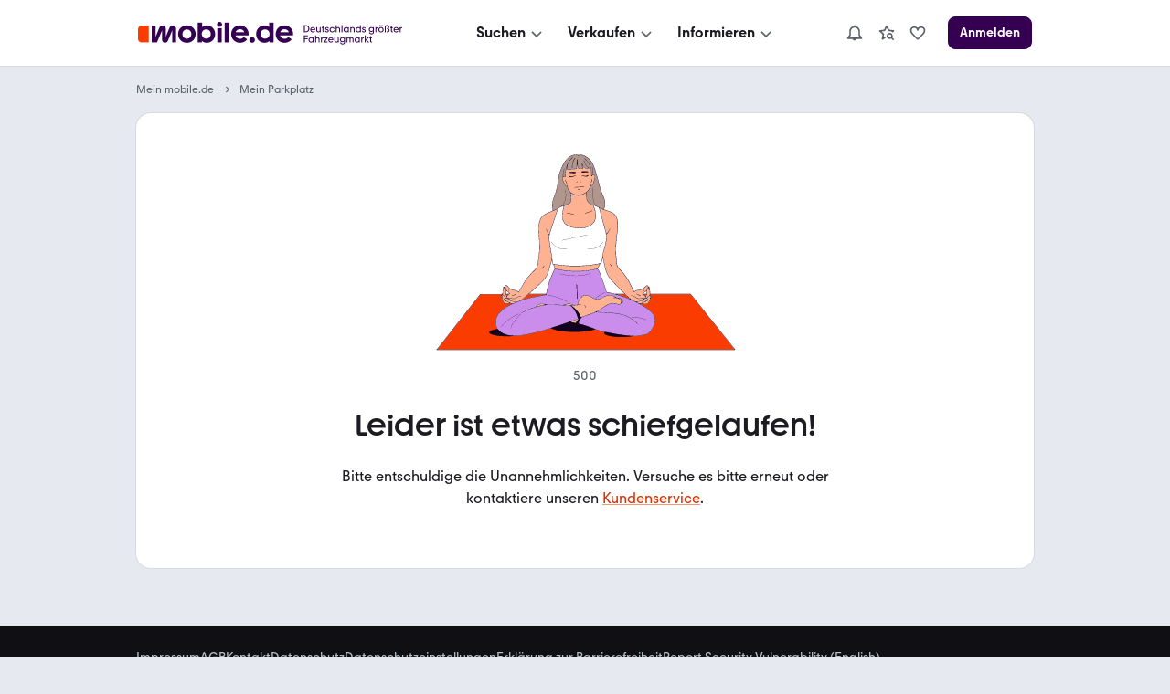

--- FILE ---
content_type: text/html; charset=utf-8
request_url: https://www.mobile.de/park/list?id=259473905&id=281615715&id=281828184&id=272748066&id=280689050&id=281539281&id=277364812&id=281661917&id=277016203&id=281182132&id=280510248&id=281534468&id=281468820&id=272125852&id=278593260&id=281659829&id=279309821&id=280810343&id=277723723&id=281779699&id=277018901&id=279136738&id=280515066&id=280644822&id=281347791&id=280747843&id=281577354&id=281253220&id=280899928&id=281832225&id=281800027&id=275755745&id=278252315&id=279596301&id=281556963&id=281370023&id=281086334&id=281461944&id=281465268&id=281686289&id=281872290&id=276784837&id=280648578&id=279323485&id=281830671&id=280289408&id=280652609&id=281894718&id=281370884&id=281267252&id=280882546&id=281877105&id=280211912&id=276082338&id=281653311&id=280820204&id=281364071&id=263173756&id=281311302&id=281001846&id=278860966&id=279207617&id=277030559&id=281156049&id=281890356&id=281882663&id=281132230&id=281133051&id=281884142&id=281836685&id=281054270&id=281891640&id=281177231&id=279970587&id=281800034&id=279385392&id=273142606&id=279324599&id=281814350&id=275114276&id=281255364&id=280947488&id=280839927&id=280212752&id=281243519&id=280963855&id=281733305&id=281440633&id=281874467&utm_medium=link&utm_campaign=socialsharing_vehiclelist&utm_content=desktop
body_size: 39956
content:
<!DOCTYPE html><html lang="de" data-theme="" data-grid="8"><head><meta charSet="utf-8"/><meta name="viewport" content="width=device-width, initial-scale=1"/><link rel="stylesheet" href="https://static.classistatic.de/consumer-parking/_next/static/css/205b91b79f3d5826.css" crossorigin="anonymous" data-precedence="next"/><link rel="stylesheet" href="https://static.classistatic.de/consumer-parking/_next/static/css/89cbf094a060fe36.css" crossorigin="anonymous" data-precedence="next"/><link rel="stylesheet" href="https://static.classistatic.de/consumer-parking/_next/static/css/5c040d0f667d2657.css" crossorigin="anonymous" data-precedence="next"/><link rel="stylesheet" href="https://static.classistatic.de/consumer-parking/_next/static/css/0eeb9bcbe17490ea.css" crossorigin="anonymous" data-precedence="next"/><link rel="stylesheet" href="https://static.classistatic.de/consumer-parking/_next/static/css/607503c15bfcd84b.css" crossorigin="anonymous" data-precedence="next"/><link rel="stylesheet" href="https://static.classistatic.de/consumer-parking/_next/static/css/bead43f2f0968795.css" crossorigin="anonymous" data-precedence="next"/><link rel="stylesheet" href="https://static.classistatic.de/consumer-parking/_next/static/css/9ba4a61c320e41b1.css" crossorigin="anonymous" data-precedence="next"/><link rel="stylesheet" href="https://static.classistatic.de/consumer-parking/_next/static/css/816adf2540d86b99.css" crossorigin="anonymous" data-precedence="next"/><link rel="stylesheet" href="https://static.classistatic.de/consumer-parking/_next/static/css/97d40157dd0cb2f2.css" crossorigin="anonymous" data-precedence="next"/><link rel="stylesheet" href="https://static.classistatic.de/consumer-parking/_next/static/css/08f672cbd84fefa2.css" crossorigin="anonymous" data-precedence="next"/><link rel="stylesheet" href="https://static.classistatic.de/consumer-parking/_next/static/css/ef46db3751d8e999.css" crossorigin="anonymous" data-precedence="next"/><link rel="stylesheet" href="https://static.classistatic.de/consumer-parking/_next/static/css/2dfcb466b886b025.css" crossorigin="anonymous" data-precedence="next"/><link rel="stylesheet" href="https://static.classistatic.de/consumer-parking/_next/static/css/e291516cad4b766a.css" crossorigin="anonymous" data-precedence="next"/><link rel="stylesheet" href="https://static.classistatic.de/consumer-parking/_next/static/css/7b6cf0eef97a569b.css" crossorigin="anonymous" data-precedence="next"/><link rel="stylesheet" href="https://static.classistatic.de/consumer-parking/_next/static/css/b1256a15b876d4a0.css" crossorigin="anonymous" data-precedence="next"/><link rel="stylesheet" href="https://static.classistatic.de/consumer-parking/_next/static/css/7629f8f3bd9883f6.css" crossorigin="anonymous" data-precedence="next"/><link rel="stylesheet" href="https://static.classistatic.de/consumer-parking/_next/static/css/9bd1e383dc145a7a.css" crossorigin="anonymous" data-precedence="next"/><link rel="stylesheet" href="https://static.classistatic.de/consumer-parking/_next/static/css/c8de701f4c50e8fb.css" crossorigin="anonymous" data-precedence="next"/><link rel="stylesheet" href="https://static.classistatic.de/consumer-parking/_next/static/css/d78e4957ba6a4cb1.css" crossorigin="anonymous" data-precedence="next"/><link rel="stylesheet" href="https://static.classistatic.de/consumer-parking/_next/static/css/341f97294c52aed9.css" crossorigin="anonymous" data-precedence="next"/><link rel="stylesheet" href="https://static.classistatic.de/consumer-parking/_next/static/css/5514a69046526f6f.css" crossorigin="anonymous" data-precedence="next"/><link rel="stylesheet" href="https://static.classistatic.de/consumer-parking/_next/static/css/4bfa339f4f38c031.css" crossorigin="anonymous" data-precedence="next"/><link rel="stylesheet" href="https://static.classistatic.de/consumer-parking/_next/static/css/127ab654df229300.css" crossorigin="anonymous" data-precedence="next"/><link rel="stylesheet" href="https://static.classistatic.de/consumer-parking/_next/static/css/23e70aad2714d41f.css" crossorigin="anonymous" data-precedence="next"/><link rel="stylesheet" href="https://static.classistatic.de/consumer-parking/_next/static/css/356bc0ff4418d4b6.css" crossorigin="anonymous" data-precedence="next"/><link rel="stylesheet" href="https://static.classistatic.de/consumer-parking/_next/static/css/6a8ff1da0efa0ef7.css" crossorigin="anonymous" data-precedence="next"/><link rel="stylesheet" href="https://static.classistatic.de/consumer-parking/_next/static/css/53c7694673263a30.css" crossorigin="anonymous" data-precedence="next"/><link rel="stylesheet" href="https://static.classistatic.de/consumer-parking/_next/static/css/7186369921928c3b.css" crossorigin="anonymous" data-precedence="next"/><link rel="stylesheet" href="https://static.classistatic.de/consumer-parking/_next/static/css/7e6f8f0871f19792.css" crossorigin="anonymous" data-precedence="next"/><link rel="stylesheet" href="https://static.classistatic.de/consumer-parking/_next/static/css/b987c220f465d8fe.css" crossorigin="anonymous" data-precedence="next"/><link rel="stylesheet" href="https://static.classistatic.de/consumer-parking/_next/static/css/ae0ab809388bd0f4.css" crossorigin="anonymous" data-precedence="next"/><link rel="preload" as="script" fetchPriority="low" href="https://static.classistatic.de/consumer-parking/_next/static/chunks/webpack-bdc7891fff83ff38.js" crossorigin=""/><script src="https://static.classistatic.de/consumer-parking/_next/static/chunks/4bd1b696-9909f507f95988b8.js" async="" crossorigin=""></script><script src="https://static.classistatic.de/consumer-parking/_next/static/chunks/5964-d1ff9af2e5c6dc74.js" async="" crossorigin=""></script><script src="https://static.classistatic.de/consumer-parking/_next/static/chunks/main-app-1ffd331fa4fef162.js" async="" crossorigin=""></script><script src="https://static.classistatic.de/consumer-parking/_next/static/chunks/c16f53c3-323882dd1fc5c533.js" async="" crossorigin=""></script><script src="https://static.classistatic.de/consumer-parking/_next/static/chunks/6879-55fbe9a15ddfedc6.js" async="" crossorigin=""></script><script src="https://static.classistatic.de/consumer-parking/_next/static/chunks/499-a51c062ffba02343.js" async="" crossorigin=""></script><script src="https://static.classistatic.de/consumer-parking/_next/static/chunks/2380-a6591737752dadac.js" async="" crossorigin=""></script><script src="https://static.classistatic.de/consumer-parking/_next/static/chunks/app/layout-07413014f4a1d50d.js" async="" crossorigin=""></script><script src="https://static.classistatic.de/consumer-parking/_next/static/chunks/cec758cd-66c0a7ba612d1628.js" async="" crossorigin=""></script><script src="https://static.classistatic.de/consumer-parking/_next/static/chunks/1196-a7aeb64a47e19e73.js" async="" crossorigin=""></script><script src="https://static.classistatic.de/consumer-parking/_next/static/chunks/7752-0d4f4baf94144f8c.js" async="" crossorigin=""></script><script src="https://static.classistatic.de/consumer-parking/_next/static/chunks/app/park/list/page-ef3ad7688317650c.js" async="" crossorigin=""></script><script src="https://static.classistatic.de/consumer-parking/_next/static/chunks/4692-4202217c30d9c698.js" async="" crossorigin=""></script><script src="https://static.classistatic.de/consumer-parking/_next/static/chunks/app/error-3296d6e8df43ec2a.js" async="" crossorigin=""></script><script src="https://static.classistatic.de/consumer-parking/_next/static/chunks/app/not-found-00eb1c80c3ac3f3a.js" async="" crossorigin=""></script><link rel="preload" href="https://static.classistatic.de/consent-statics/api/consent/js/cmp-api@3.37.0.js" as="script" crossorigin=""/><link rel="preload" href="https://static.classistatic.de/adv/public/js/advsdk@5.18.0.js" as="script" crossorigin=""/><link rel="preload" href="https://static.classistatic.de/adv/public/js/adex@78a4e7daca7c80af3fd3.js" as="script" crossorigin=""/><link rel="preload" href="https://static.criteo.net/js/ld/publishertag.js" as="script" crossorigin=""/><title>mobile.de – Geteilter Parkplatz</title><meta name="description" content="Finde Autos als Neu- und Gebrauchtwagen sowie Wohnmobile, Motorräder und Nutzfahrzeuge bei: mobile.de – Deutschlands größter Fahrzeugmarkt"/><meta name="robots" content="noindex, nofollow"/><meta name="google-site-verification" content="TVeZ0FMWr6jaS1JZnGqnJYufg-fQBwjINmVHo8g3zhg"/><link rel="icon" href="https://static.classistatic.de/static/favicons/favicon.ico"/><link rel="icon" type="image/svg+xml" href="https://static.classistatic.de/static/favicons/favicon.svg"/><link rel="icon" type="image/png" href="https://static.classistatic.de/static/favicons/favicon-96x96.png" sizes="96x96"/><link rel="icon" type="image/png" href="https://static.classistatic.de/static/favicons/favicon-192x192.png" sizes="192x192"/><link rel="icon" type="image/png" href="https://static.classistatic.de/static/favicons/favicon-512x512.png" sizes="512x512"/><link rel="apple-touch-icon" href="https://static.classistatic.de/static/favicons/favicon-180x180.png" sizes="180x180"/><script src="https://static.classistatic.de/consent-statics/api/consent/js/cmp-api-stub@1.5.18.js" crossorigin="anonymous"></script><script src="https://static.classistatic.de/consumer-parking/_next/static/chunks/polyfills-42372ed130431b0a.js" crossorigin="anonymous" noModule=""></script></head><body><div hidden=""><!--$--><!--/$--></div><div><style data-styled="true" data-styled-version="6.1.19">.eIxcnl{display:flex;flex-direction:column;justify-content:center;align-items:center;padding:8px 0;background:var(--consent-modal-ButtonPrimary-background-color);border:1px solid var(--consent-modal-ButtonPrimary-border-color);border-radius:var(--consent-modal-Button-border-radius);flex:1;align-self:stretch;font-style:normal;font-weight:500;font-size:14px;line-height:20px;text-align:center;color:var(--consent-modal-ButtonPrimary-color);cursor:pointer;text-decoration:none;}/*!sc*/
.eIxcnl:hover{box-shadow:var(--consent-modal-hover-shadow);background:var(--consent-modal-ButtonPrimary-hover-background-color);border-color:var(--consent-modal-ButtonPrimary-hover-border-color);}/*!sc*/
data-styled.g1[id="sc-bRKDuR"]{content:"eIxcnl,"}/*!sc*/
.btxuGD{color:var(--consent-modal-ButtonSecondary-color);background:var(--consent-modal-ButtonSecondary-background-color);border:1px solid var(--consent-modal-ButtonSecondary-border-color);}/*!sc*/
.btxuGD:hover{text-decoration:none;color:var(--consent-modal-ButtonSecondary-color);background:var(--consent-modal-btn-secondary-hover-background-color);border-color:var(--consent-modal-ButtonSecondary-border-color);}/*!sc*/
data-styled.g2[id="sc-hvigdm"]{content:"btxuGD,"}/*!sc*/
.eYLkDp{--consent-modal-color-background-primary:var(--color-background-primary, white);--consent-modal-ButtonPrimary-color:var(--ButtonPrimary-color, rgb(255, 255, 255));--consent-modal-color-background-contrast:var(--color-background-contrast, rgba(0, 0, 0, 0.15));--consent-modal-content-text-size:14px;--consent-modal-main-part-spacing:9px;--consent-modal-main-part-padding:18px 9px 0 9px;--consent-modal-footer-padding:18px 9px 18px 9px;position:fixed;top:0;right:0;bottom:0;left:0;z-index:6000010;display:flex;justify-content:center;}/*!sc*/
.eYLkDp *{box-sizing:border-box;}/*!sc*/
@media (min-width: 576px){.eYLkDp{--consent-modal-main-part-padding:36px 18px 0 18px;--consent-modal-footer-padding:18px 18px 18px 18px;}}/*!sc*/
@media (min-width: 1008px){.eYLkDp{--consent-modal-main-part-padding:36px 36px 0 36px;--consent-modal-footer-padding:18px 36px 18px 36px;}}/*!sc*/
data-styled.g3[id="sc-fhHczv"]{content:"eYLkDp,"}/*!sc*/
.hGKQnq{--consent-modal-color-logo-text:var(--color-logo-text, rgb(0, 0, 0));--consent-modal-summary-font-weight:var(--text-weight-500, 500);--consent-modal-summary-border-color:var(--color-background-contrast, rgb(220, 221, 224));--consent-modal-details-font-size:var(--text-size-100, 12px);--consent-modal-details-font-weight:var(--text-weight-400, 400);--consent-modal-details-color:var(--color-content-secondary, rgb(90, 94, 102));--consent-modal-color-content-lead:var(--color-content-lead, #333);--consent-modal-color-link:var(--color-content-accent, rgb(6, 101, 120));--consent-modal-action-color:var(--color-action, rgb(255, 102, 0));--consent-modal-Button-border-radius:var(--ButtonLarge-border-radius, 5px);--consent-modal-ButtonPrimary-background-color:var(--ButtonPrimary-background-color, rgb(255, 102, 0));--consent-modal-ButtonPrimary-border-color:var(--ButtonPrimary-background-color, rgb(255, 102, 0));--consent-modal-ButtonPrimary-hover-background-color:var(--ButtonPrimary-hover-background-color, #ff751a);--consent-modal-ButtonPrimary-hover-border-color:var(--ButtonPrimary-hover-border-color, #f50);--consent-modal-ButtonSecondary-color:var(--ButtonSecondary-color, rgb(15 77 98));--consent-modal-ButtonSecondary-background-color:var(--ButtonSecondary-background-color, rgb(255 255 255 / 33%));--consent-modal-ButtonSecondary-border-color:var(--ButtonSecondary-border-color, rgb(181 185 191));--consent-modal-LinkButton-color:var(--color-content-secondary, rgb(90 94 102));--consent-modal-btn-secondary-hover-background-color:var(--btn-secondary-hover-background-color, transparent);--consent-modal-btn-secondary-hover-border-color:var(--btn-secondary-hover-border-color, #c3c6cb);--consent-modal-hover-shadow:var(--UIEffects-HoverShadow, 0 1px 4px rgba(0, 0, 0, 0.33));--consent-modal-color-content-secondary:var(--color-content-secondary, #83888f);--consent-modal-box-shadow:var(--shadow-level-1, 0 1px 2px rgba(0, 0, 0, 0.5));--consent-modal-border-radius:var(--radius-background, 4px);}/*!sc*/
data-styled.g4[id="sc-ggWZvA"]{content:"hGKQnq,"}/*!sc*/
.lVKLo{color:var(--consent-modal-LinkButton-color);background:transparent;border:1px solid transparent;}/*!sc*/
.lVKLo:hover{text-decoration:none;cursor:revert;color:var(--consent-modal-LinkButton-color);background:transparent;border-color:transparent;box-shadow:none;}/*!sc*/
data-styled.g5[id="sc-dTvVRJ"]{content:"lVKLo,"}/*!sc*/
.jZrJya{cursor:pointer;}/*!sc*/
.jZrJya:hover{text-decoration:underline;}/*!sc*/
data-styled.g6[id="sc-jwTyAe"]{content:"jZrJya,"}/*!sc*/
.cYpHvt{font-weight:var(--consent-modal-details-font-weight);font-size:var(--consent-modal-details-font-size);border-top:1px solid var(--consent-modal-summary-border-color);margin:6px 12px 0 12px;padding-top:4px;color:var(--consent-modal-details-color);}/*!sc*/
data-styled.g7[id="sc-hjsuWn"]{content:"cYpHvt,"}/*!sc*/
.jroTUH{display:list-item;font-weight:var(--consent-modal-summary-font-weight);cursor:pointer;}/*!sc*/
data-styled.g8[id="sc-jJLAfE"]{content:"jroTUH,"}/*!sc*/
.glpZeo{font-style:normal;font-weight:normal;font-size:14px;line-height:1.43em;color:var(--consent-modal-color-content-lead);padding-bottom:var(--consent-modal-main-part-spacing);}/*!sc*/
.glpZeo a,.glpZeo a:visited{text-decoration:underline;color:var(--consent-modal-color-link);}/*!sc*/
.glpZeo p{margin:0 0 18px;}/*!sc*/
.glpZeo b{font-weight:500;}/*!sc*/
.glpZeo p:last-of-type{margin:0;}/*!sc*/
.glpZeo .desktop{display:none;}/*!sc*/
.glpZeo span.mde-consent-decline-btn{text-decoration:underline;cursor:pointer;color:var(--consent-modal-action-color);}/*!sc*/
.glpZeo span.action{color:var(--consent-modal-action-color);}/*!sc*/
@media (min-width: 813px){.glpZeo .mobile{display:none;}.glpZeo .desktop{display:inherit;}}/*!sc*/
data-styled.g9[id="sc-hwkwBN"]{content:"glpZeo,"}/*!sc*/
.cDNDUI{--consent-modal-color-background-translucent:var(--color-background-translucent, rgba(0, 0, 0, 0.3));position:absolute;top:0;left:0;right:0;bottom:0;background-color:var(--consent-modal-color-background-translucent);z-index:1;}/*!sc*/
data-styled.g10[id="sc-kNOymR"]{content:"cDNDUI,"}/*!sc*/
.ibzGwA{margin-bottom:18px;color:var(--consent-modal-color-logo-text);}/*!sc*/
data-styled.g11[id="sc-dYwGCk"]{content:"ibzGwA,"}/*!sc*/
.dfqhhD{font-display:swap;z-index:2;display:flex;flex-direction:column;background:var(--consent-modal-color-background-primary);max-height:100%;align-self:flex-end;transition:width 0.5s;padding:unset;max-width:unset;border:unset;}/*!sc*/
.dfqhhD::backdrop{display:none;}/*!sc*/
@media (min-width: 576px){.dfqhhD{align-self:center;width:552px;max-height:60%;min-height:420px;box-shadow:var(--consent-modal-box-shadow);border-radius:var(--consent-modal-border-radius);}}/*!sc*/
@media (min-width: 1008px){.dfqhhD{width:718px;}}/*!sc*/
@media (hover: hover) and (max-height: 430px) and (min-aspect-ratio: 5/3){.dfqhhD{align-self:flex-end;height:100%;max-height:none;min-height:auto;width:75%;}}/*!sc*/
data-styled.g12[id="sc-lgpSej"]{content:"dfqhhD,"}/*!sc*/
.hBNzAF{flex-grow:1;overflow:auto;padding:var(--consent-modal-main-part-padding);box-shadow:inset 0 -9px 10px -10px #00000099;}/*!sc*/
data-styled.g13[id="sc-eqYatC"]{content:"hBNzAF,"}/*!sc*/
.gNOxZr{padding:var(--consent-modal-footer-padding);}/*!sc*/
data-styled.g14[id="sc-kcLKEh"]{content:"gNOxZr,"}/*!sc*/
.ccFMJJ{display:flex;flex-wrap:wrap;column-gap:var(--consent-modal-main-part-spacing);row-gap:9px;}/*!sc*/
.ccFMJJ >*{flex-grow:1;flex-shrink:1;flex-basis:165px;}/*!sc*/
@media (max-width: 575px){.ccFMJJ >*{flex-basis:285px;}}/*!sc*/
data-styled.g15[id="sc-dntSTA"]{content:"ccFMJJ,"}/*!sc*/
.lnYswG{display:flex;flex-wrap:wrap;justify-content:center;column-gap:18px;margin-top:18px;}/*!sc*/
.lnYswG >a{font-size:12px;min-width:90px;text-align:center;color:var(--consent-modal-color-content-secondary);text-decoration-color:var(--consent-modal-color-content-secondary);}/*!sc*/
@media (min-width: 576px){.lnYswG >a{font-size:14px;min-width:105px;}}/*!sc*/
data-styled.g16[id="sc-kvnevz"]{content:"lnYswG,"}/*!sc*/
</style><div id="mde-consent-modal-container" application="mde" data-consent-language="de" class="sc-fhHczv sc-ggWZvA eYLkDp hGKQnq"><div class="sc-kNOymR cDNDUI"></div><dialog id="mde-consent-modal-dialog" class="sc-lgpSej dfqhhD"><div class="sc-eqYatC hBNzAF"><div class="sc-dYwGCk ibzGwA"><svg height="18" viewBox="0 0 123 17" focusable="false" aria-hidden="true" xmlns="http://www.w3.org/2000/svg"><path fill="currentColor" d="M122.156 9.5971C122.156 9.9632 122.135 10.268 122.075 10.634H111.89C112.336 12.2192 113.72 13.2982 115.468 13.2982C116.647 13.2982 117.684 12.75 118.395 11.8339L121.059 13.7449C119.635 15.5543 117.582 16.4284 115.367 16.4284C111.422 16.4284 108.453 13.4401 108.453 9.5971C108.453 5.7541 111.361 2.7851 115.305 2.7851C119.25 2.7851 122.158 5.6717 122.158 9.5971H122.156ZM111.989 8.1538H118.78C118.292 6.6894 116.971 5.7961 115.365 5.7961C113.759 5.7961 112.478 6.7104 111.989 8.1538ZM103.328 4.1075V0.5693H106.784V16.1639H103.51V14.9027C102.615 15.8381 101.334 16.4284 99.688 16.4284C95.9461 16.4284 93.06 13.5417 93.06 9.5971C93.06 5.6525 95.9461 2.7851 99.688 2.7851C101.171 2.7851 102.454 3.2738 103.328 4.1058V4.1075ZM100.054 13.1756C102.088 13.1756 103.611 11.65 103.611 9.5358C103.611 7.4216 102.086 5.9362 100.054 5.9362C98.022 5.9362 96.537 7.4409 96.537 9.5358C96.537 11.6307 98.082 13.1756 100.054 13.1756ZM89.909 16.4284C88.689 16.4284 87.712 15.4527 87.712 14.2318C87.712 13.011 88.688 12.0563 89.909 12.0563C91.129 12.0563 92.084 13.032 92.084 14.2318C92.084 15.4317 91.128 16.4284 89.909 16.4284ZM87.124 9.5971C87.124 9.9632 87.083 10.268 87.022 10.634H76.836C77.283 12.2192 78.667 13.2982 80.415 13.2982C81.594 13.2982 82.631 12.75 83.342 11.8339L86.006 13.7449C84.582 15.5543 82.529 16.4284 80.313 16.4284C76.369 16.4284 73.4 13.4401 73.4 9.5971C73.4 5.7541 76.307 2.7851 80.252 2.7851C84.197 2.7851 87.124 5.6717 87.124 9.5971ZM76.936 8.1538H83.7271C83.2381 6.6894 81.918 5.7961 80.312 5.7961C78.705 5.7961 77.425 6.7104 76.936 8.1538ZM68.274 0.5693V16.1639H71.73V0.5693H68.274ZM64.209 3.8833C63.091 3.8833 62.237 3.0093 62.237 1.9513C62.237 0.8933 63.091 0 64.209 0C65.327 0 66.181 0.8741 66.181 1.9513C66.181 3.0285 65.307 3.8833 64.209 3.8833ZM65.938 16.1639H62.461V4.9413H65.938V16.1639ZM54.144 2.7851C57.886 2.7851 60.751 5.6927 60.751 9.5971C60.751 13.5014 57.884 16.4284 54.144 16.4284C52.498 16.4284 51.196 15.8381 50.301 14.9027V16.1429H47.048V0.5693H50.485V4.1075C51.399 3.2738 52.64 2.7868 54.144 2.7868V2.7851ZM53.759 13.1756C55.771 13.1756 57.276 11.65 57.276 9.5358C57.276 7.4216 55.771 5.9362 53.759 5.9362C51.746 5.9362 50.221 7.4409 50.221 9.5358C50.221 11.6307 51.766 13.1756 53.759 13.1756ZM38.509 16.4284C34.586 16.4284 31.596 13.5417 31.596 9.5971C31.596 5.6525 34.584 2.7851 38.509 2.7851C42.435 2.7851 45.381 5.6927 45.381 9.5971C45.381 13.5014 42.433 16.4284 38.509 16.4284ZM38.509 13.2159C40.482 13.2159 41.986 11.7113 41.986 9.5971C41.986 7.4829 40.461 5.9572 38.509 5.9572C36.558 5.9572 35.011 7.4619 35.011 9.5971C35.011 11.7323 36.495 13.2159 38.509 13.2159Z"></path><path fill="currentColor" d="M29.9901 5.57012C29.9901 4.06542 29.075 2.82532 27.427 2.82532C26.187 2.82532 25.23 3.51722 24.723 4.79762L21.897 11.7708V5.57012C21.897 4.06542 21.023 2.82532 19.396 2.82532C18.054 2.82532 17.22 3.59772 16.732 4.79762L13.845 11.8934V3.04952H10.815V16.1638H14.942L18.947 6.70862V13.8254C18.947 15.309 19.76 16.388 21.246 16.388C22.526 16.388 23.218 15.6558 23.686 14.5383L26.959 6.64902V16.1638H29.9901V5.57012Z"></path><path d="M2.86804 3.0499H8.48004V16.1642H2.86804C1.28204 16.1642 0 14.8837 0 13.2968V5.9155C0 4.3303 1.28104 3.0481 2.86804 3.0481V3.0499Z" fill="#FA3C00"></path></svg></div><div id="mde-consent-modal-legal-text" class="sc-hwkwBN glpZeo"><p>Wir benötigen Ihre Einwilligung, damit wir und unsere <a href="https://www.mobile.de/consent/?lang=de&amp;openOnMount=true">Partner</a> technisch nicht notwendige Cookies und ähnliche Technologien einsetzen und so personenbezogene Daten (z. B. IP-Adresse) auf Ihrem Endgerät speichern bzw. abrufen können. Die Datenverarbeitung erfolgt für personalisierte Inhalte und Anzeigen (auf unseren und dritten Websites/Apps), Anzeigen- und Inhaltsmessungen sowie um Erkenntnisse über Zielgruppen und Produktentwicklungen zu gewinnen. Außerdem können wir so Ihre Nutzererfahrung innerhalb <abbr title="Kleinanzeigen">unserer Unternehmensgruppe</abbr> verbessern, Ihr Nutzungsverhalten analysieren sowie Segmente mit pseudonymisierten Nutzerdaten zusammenstellen und Dritten über unsere <a href="https://www.mobile.de/consent/?lang=de&amp;openOnMount=true">Partner</a> einen Datenabgleich zur Personalisierung ihrer Werbung und die Möglichkeit anbieten, ähnliche Nutzer in ihrem eigenen Datenbestand zu identifizieren.</p><p><details><summary class="sc-jJLAfE jroTUH">Speichern von oder Zugriff auf Informationen auf einem Endgerät</summary><section class="sc-hjsuWn cYpHvt">Cookies, Endgeräte- oder ähnliche Online-Kennungen (z. B. login-basierte Kennungen, zufällig generierte Kennungen, netzwerkbasierte Kennungen) können zusammen mit anderen Informationen (z. B. Browsertyp und Browserinformationen, Sprache, Bildschirmgröße, unterstützte Technologien usw.) auf Ihrem Endgerät gespeichert oder von dort ausgelesen werden, um es jedes Mal wiederzuerkennen, wenn es eine App oder einer Webseite aufruft. Dies geschieht für einen oder mehrere der hier aufgeführten Verarbeitungszwecke.</section></details><details><summary class="sc-jJLAfE jroTUH">Personalisierte Werbung und Inhalte, Messung von Werbeleistung und der Performance von Inhalten, Zielgruppenforschung sowie Entwicklung und Verbesserung von Angeboten</summary><section class="sc-hjsuWn cYpHvt">Anzeigen und Werbung können basierend auf Ihrem Profil personalisiert werden. Ihre Aktivitäten auf diesem Dienst können verwendet werden, um ein Profil über Sie für personalisierte Werbung zu erstellen oder zu ergänzen. Die Werbeleistung und die Performance von Inhalten können gemessen werden. Basierend auf Ihrer Aktivität und den Aktivitäten anderer können Berichte erstellt werden. Ihre Aktivitäten auf diesem Dienst können helfen, Produkte und Dienstleistungen zu entwickeln und zu verbessern</section></details></p><p class="mobile">Einstellmöglichkeiten und mehr Infos zu den Zwecken und Partnern gibt es unter &#x27;Datenschutzeinstellungen&#x27;, für den jederzeit möglichen Widerruf der Einwilligung auch erreichbar über den Link im Menü.</p><p class="desktop">Einstellmöglichkeiten und mehr Infos zu den Zwecken und Partnern gibt es unter &#x27;Datenschutzeinstellungen&#x27;, für den jederzeit möglichen Widerruf der Einwilligung auch erreichbar über den Link im Footer.</p><p>Für die Auswahl und Messung einfacher Anzeigen (sog. kontextbezogene Werbung) sowie um Erkenntnisse über Zielgruppen und Produktentwicklungen zu erlangen, erfolgt eine Verarbeitung Ihrer personenbezogenen Daten (z. B. IP-Adresse) ohne Cookies durch bestimmte Partner auch auf Basis von berechtigten Interessen. Dieser Datenverarbeitung können Sie jederzeit unter &#x27;Datenschutzeinstellungen&#x27; widersprechen.</p><p>Wir arbeiten mit 218 Partnern zusammen.</p></div></div><div class="sc-kcLKEh gNOxZr"><div class="sc-dntSTA ccFMJJ"><div tabindex="0" class="sc-bRKDuR sc-dTvVRJ eIxcnl lVKLo"><span class="sc-jwTyAe jZrJya mde-consent-decline-btn">Ablehnen</span></div><a referrerPolicy="unsafe-url" href="https://www.mobile.de/consent/?lang=de" data-testid="mde-consent-settings-btn" class="sc-bRKDuR sc-hvigdm eIxcnl btxuGD mde-consent-settings-btn" tabindex="0">Einstellungen verwalten</a><button class="sc-bRKDuR eIxcnl mde-consent-accept-btn" tabindex="0">Einverstanden</button></div><div class="sc-kvnevz lnYswG"><a href="https://www.mobile.de/service/imprint?lang=de" tabindex="0">Impressum</a><a href="https://www.mobile.de/service/privacyPolicy?lang=de" tabindex="0">Datenschutz</a><a href="https://www.mobile.de/service/cookiePolicy?lang=de" tabindex="0">Cookie-Erklärung</a></div></div></dialog></div></div><script type="application/ld+json">{"@context":"https://schema.org","@type":"Organization","name":"mobile.de","legalName":"mobile.de GmbH","url":"https://www.mobile.de/","sameAs":["https://www.facebook.com/mobile.de","https://www.linkedin.com/company/mobile-de-gmbh/","https://www.xing.com/pages/mobilede","https://www.youtube.com/c/mobilede","https://www.tiktok.com/@mobile.de","https://www.instagram.com/mobile_de/","https://www.youtube.com/channel/UCpss16IYd0Ms-jKwYikPlkA"]}</script><header class="PublicHeader_header__T51VY"><nav class="PublicHeader_largeContent__S4BP0" data-testid="header-mobile-large-screen"><div class="PublicHeader_logoContainer__iWeuu"><div class="align_align-vertical-flex-center__qmOcW"><a class="link_Link__B0oSi link_Link--unstyled__YSboM Logo_logoLink__8yGu4" href="https://www.mobile.de/" data-testid="header-mobile-logo" aria-label="Zur mobile.de Startseite"><div class="Logo_logoCdn__5T_BL" aria-label="Zur mobile.de Startseite"></div></a></div></div><div class="PublicHeader_naviContainer__NG2Gj"><div class="PromotionalNavigation_linksBox__lWeNm stack_horizontal_S__0POli flexBox_FlexBox__e6o0k flexBox_FlexBox-direction--row__QfNrp"><div class="DropdownMenu_linksSection__Z88Xi flexBox_FlexBox__e6o0k flexBox_FlexBox-direction--column__gYFUW"><div class="flexBox_FlexBox__e6o0k flexBox_FlexBox-align-items--center__Pxkcx flexBox_FlexBox-direction--row__QfNrp"><button class="DropdownMenu_labelBtn__VnqRi button_Button__KMZFC button_Button--secondary__AfxFh button_Button--medium__rzst8" data-testid="menu-search" aria-label="Suchen" type="button"><span class="button_Button__wrap__gQpnZ align_align-flex-center__dFYeb DropdownMenu_labelSpan__0mOeI" tabindex="-1"><span class="button_Button__label__OceSI" tabindex="-1">Suchen</span><div class="button_Button__icon__e0ZsY button_Button__icon--right__PsUuv DropdownMenu_iconAndArrow__2YdWy"><svg class="svgIcon_SvgIcon__zAZMO color_content-secondary__lLUFf" width="20" height="20" viewBox="0 0 24 24" focusable="false" aria-hidden="true" xmlns="http://www.w3.org/2000/svg" fill="none" style="pointer-events:none"><path fill-rule="evenodd" clip-rule="evenodd" d="M5.29297 11.414L10.586 16.707C11.366 17.487 12.634 17.487 13.414 16.707C13.409 16.712 18.702 11.498 18.702 11.498L17.298 10.073L12 15.293L6.70697 10L5.29297 11.414Z" fill="currentColor"></path></svg></div></span></button></div><div class="DropdownMenu_linksContainer__GFNWq" style="margin-left:0px" role="dialog" aria-modal="true"><div class="DropdownMenu_childrenContainer__KA3dl"><div class="PromotionalNavigation_grid__DGedD"><div><div class="PromoSection_title__HBVxU margin_bottom_S__TFBBj typography_meta__EI4Bp">E-Bikes</div><button class="link_Link__B0oSi link_Link--secondary__4kWA4 PromoSection_promoLink__yzoLB" role="link" tabindex="-1"><img data-testid="promo-image" class="PromoSection_promoImage__r1Bap" src="https://static.classistatic.de/static/resources/images/header/search.webp" width="160" loading="lazy" height="105" alt="E-Bikes"/><p class="PromoSection_label__BBNh1" tabindex="0" aria-label="E-Bikes" role="link">Mehr erfahren</p></button></div><section><div class="Section_title__5FzTz typography_meta__EI4Bp">Fahrzeugsuche</div><div class="Section_contentContainer__8AsxI"><a class="link_Link__B0oSi link_Link--unstyled__YSboM Section_item__JSY1A typography_copy__hyPNf" href="https://suchen.mobile.de/fahrzeuge/detailsuche?dam=0&amp;s=Car&amp;vc=Car" data-testid="search-submenu-cars">Gebraucht- und Neuwagen</a></div><div class="Section_contentContainer__8AsxI"><a class="link_Link__B0oSi link_Link--unstyled__YSboM Section_item__JSY1A typography_copy__hyPNf" href="https://suchen.mobile.de/auto/elektro.html" data-testid="search-submenu-electric-vehicles">Elektroautos</a></div><div class="Section_contentContainer__8AsxI"><a class="link_Link__B0oSi link_Link--unstyled__YSboM Section_item__JSY1A typography_copy__hyPNf" href="https://suchen.mobile.de/fahrzeuge/detailsuche?s=Motorbike&amp;vc=Motorbike" data-testid="search-submenu-bikes">Motorräder</a></div><div class="Section_contentContainer__8AsxI"><a class="link_Link__B0oSi link_Link--unstyled__YSboM Section_item__JSY1A typography_copy__hyPNf" href="https://www.mobile.de/e-bikes/" data-testid="search-submenu-e-bikes">E-Bikes</a><span class="badge_Badge__f3LF4 badge_Badge--accent__nDB9F badge_Badge--italic__LjaQ5 badge_Badge--uppercase__imba3" tabindex="-1">NEU</span></div><div class="Section_contentContainer__8AsxI"><a class="link_Link__B0oSi link_Link--unstyled__YSboM Section_item__JSY1A typography_copy__hyPNf" href="https://suchen.mobile.de/fahrzeuge/detailsuche?s=Motorhome&amp;vc=Motorhome" data-testid="search-submenu-motorhome">Wohnwagen &amp; -mobile</a></div><div class="Section_contentContainer__8AsxI"><a class="link_Link__B0oSi link_Link--unstyled__YSboM Section_item__JSY1A typography_copy__hyPNf" href="https://www.mobile.de/s/nutzfahrzeuge" data-testid="search-submenu-trucks">LKW &amp; Nutzfahrzeuge</a></div></section><section><div class="Section_title__5FzTz typography_meta__EI4Bp">Services</div><div class="Section_contentContainer__8AsxI"><a class="link_Link__B0oSi link_Link--unstyled__YSboM Section_item__JSY1A typography_copy__hyPNf" href="https://www.mobile.de/leasing/" data-testid="search-submenu-leasing">Leasingangebote</a></div><div class="Section_contentContainer__8AsxI"><a class="link_Link__B0oSi link_Link--unstyled__YSboM Section_item__JSY1A typography_copy__hyPNf" href="https://home.mobile.de/regional/" data-testid="search-submenu-dealer-search">Händler-Suche</a></div></section></div></div><div class="DropdownMenu_triangle__LLKzd" style="margin-left:0px"></div></div></div><div class="DropdownMenu_linksSection__Z88Xi flexBox_FlexBox__e6o0k flexBox_FlexBox-direction--column__gYFUW"><div class="flexBox_FlexBox__e6o0k flexBox_FlexBox-align-items--center__Pxkcx flexBox_FlexBox-direction--row__QfNrp"><button class="DropdownMenu_labelBtn__VnqRi button_Button__KMZFC button_Button--secondary__AfxFh button_Button--medium__rzst8" data-testid="menu-offer" aria-label="Verkaufen" type="button"><span class="button_Button__wrap__gQpnZ align_align-flex-center__dFYeb DropdownMenu_labelSpan__0mOeI" tabindex="-1"><span class="button_Button__label__OceSI" tabindex="-1">Verkaufen</span><div class="button_Button__icon__e0ZsY button_Button__icon--right__PsUuv DropdownMenu_iconAndArrow__2YdWy"><svg class="svgIcon_SvgIcon__zAZMO color_content-secondary__lLUFf" width="20" height="20" viewBox="0 0 24 24" focusable="false" aria-hidden="true" xmlns="http://www.w3.org/2000/svg" fill="none" style="pointer-events:none"><path fill-rule="evenodd" clip-rule="evenodd" d="M5.29297 11.414L10.586 16.707C11.366 17.487 12.634 17.487 13.414 16.707C13.409 16.712 18.702 11.498 18.702 11.498L17.298 10.073L12 15.293L6.70697 10L5.29297 11.414Z" fill="currentColor"></path></svg></div></span></button></div><div class="DropdownMenu_linksContainer__GFNWq" style="margin-left:0px" role="dialog" aria-modal="true"><div class="DropdownMenu_childrenContainer__KA3dl"><div class="PromotionalNavigation_grid__DGedD"><div><div class="PromoSection_title__HBVxU margin_bottom_S__TFBBj typography_meta__EI4Bp">Autobewertung</div><button class="link_Link__B0oSi link_Link--secondary__4kWA4 PromoSection_promoLink__yzoLB" role="link" tabindex="-1"><img data-testid="promo-image" class="PromoSection_promoImage__r1Bap" src="https://static.classistatic.de/static/resources/images/header/sell.webp" width="160" loading="lazy" height="105" alt="Autobewertung"/><p class="PromoSection_label__BBNh1" tabindex="0" aria-label="Autobewertung" role="link">Mehr erfahren</p></button></div><section><div class="Section_title__5FzTz typography_meta__EI4Bp">Private und Gewerblich</div><div class="Section_contentContainer__8AsxI"><a class="link_Link__B0oSi link_Link--unstyled__YSboM Section_item__JSY1A typography_copy__hyPNf" href="https://www.mobile.de/verkaufen/auto/" data-testid="offer-cars">Auto verkaufen</a></div><div class="Section_contentContainer__8AsxI"><button class="link_Link__B0oSi link_Link--unstyled__YSboM Section_item__JSY1A typography_copy__hyPNf" role="link" data-testid="offer-bikes">Motorrad verkaufen</button></div><div class="Section_contentContainer__8AsxI"><button class="link_Link__B0oSi link_Link--unstyled__YSboM Section_item__JSY1A typography_copy__hyPNf" role="link" data-testid="search-submenu-dealer-search">Wohnwagen &amp; -mobil verkaufen</button></div><div class="Section_contentContainer__8AsxI"><button class="link_Link__B0oSi link_Link--unstyled__YSboM Section_item__JSY1A typography_copy__hyPNf" role="link" data-testid="offer-trucks-and-commercial-vehicles">LKW &amp; Nutzfahrzeuge verkaufen</button></div><div class="Section_contentContainer__8AsxI"><a class="link_Link__B0oSi link_Link--unstyled__YSboM Section_item__JSY1A typography_copy__hyPNf" href="https://www.mobile.de/verkaufen/auto/bewertung/" data-testid="offer-evaluation">Autobewertung</a></div><div class="Section_contentContainer__8AsxI"><a class="link_Link__B0oSi link_Link--unstyled__YSboM Section_item__JSY1A typography_copy__hyPNf" href="https://www.mobile.de/verkaufen/auto/auto-verkaufen-tipps/" data-testid="offer-selling-tips">Auto-Verkauf: Tipps</a></div></section><section><div class="Section_title__5FzTz typography_meta__EI4Bp">Händlerbereich</div><div class="Section_contentContainer__8AsxI"><button class="link_Link__B0oSi link_Link--unstyled__YSboM Section_item__JSY1A typography_copy__hyPNf" role="link" data-testid="header-dealer-register">Registrierung</button></div><div class="Section_contentContainer__8AsxI"><button class="link_Link__B0oSi link_Link--unstyled__YSboM Section_item__JSY1A typography_copy__hyPNf" role="link" data-testid="header-dealer-our-offer">Unser Angebot</button></div></section></div></div><div class="DropdownMenu_triangle__LLKzd" style="margin-left:0px"></div></div></div><div class="DropdownMenu_linksSection__Z88Xi flexBox_FlexBox__e6o0k flexBox_FlexBox-direction--column__gYFUW"><div class="flexBox_FlexBox__e6o0k flexBox_FlexBox-align-items--center__Pxkcx flexBox_FlexBox-direction--row__QfNrp"><button class="DropdownMenu_labelBtn__VnqRi button_Button__KMZFC button_Button--secondary__AfxFh button_Button--medium__rzst8" data-testid="menu-info" aria-label="Informieren" type="button"><span class="button_Button__wrap__gQpnZ align_align-flex-center__dFYeb DropdownMenu_labelSpan__0mOeI" tabindex="-1"><span class="button_Button__label__OceSI" tabindex="-1">Informieren</span><div class="button_Button__icon__e0ZsY button_Button__icon--right__PsUuv DropdownMenu_iconAndArrow__2YdWy"><svg class="svgIcon_SvgIcon__zAZMO color_content-secondary__lLUFf" width="20" height="20" viewBox="0 0 24 24" focusable="false" aria-hidden="true" xmlns="http://www.w3.org/2000/svg" fill="none" style="pointer-events:none"><path fill-rule="evenodd" clip-rule="evenodd" d="M5.29297 11.414L10.586 16.707C11.366 17.487 12.634 17.487 13.414 16.707C13.409 16.712 18.702 11.498 18.702 11.498L17.298 10.073L12 15.293L6.70697 10L5.29297 11.414Z" fill="currentColor"></path></svg></div></span></button></div><div class="DropdownMenu_linksContainer__GFNWq" style="margin-left:0px" role="dialog" aria-modal="true"><div class="DropdownMenu_childrenContainer__KA3dl"><div class="PromotionalNavigation_grid__DGedD"><div><div class="PromoSection_title__HBVxU margin_bottom_S__TFBBj typography_meta__EI4Bp">Elektromobilität</div><button class="link_Link__B0oSi link_Link--secondary__4kWA4 PromoSection_promoLink__yzoLB" role="link" tabindex="-1"><img data-testid="promo-image" class="PromoSection_promoImage__r1Bap" src="https://static.classistatic.de/static/resources/images/header/inform.webp" width="160" loading="lazy" height="105" alt="Elektromobilität"/><p class="PromoSection_label__BBNh1" tabindex="0" aria-label="Elektromobilität" role="link">Mehr erfahren</p></button></div><section><div class="Section_title__5FzTz typography_meta__EI4Bp">Wissen</div><div class="Section_contentContainer__8AsxI"><a class="link_Link__B0oSi link_Link--unstyled__YSboM Section_item__JSY1A typography_copy__hyPNf" href="https://www.mobile.de/magazin/" data-testid="magazine-submenu-news">Auto-Magazin</a></div><div class="Section_contentContainer__8AsxI"><a class="link_Link__B0oSi link_Link--unstyled__YSboM Section_item__JSY1A typography_copy__hyPNf" href="https://www.mobile.de/magazin/ratgeber-und-service/" data-testid="magazine-submenu-service">Ratgeber und Service</a></div><div class="Section_contentContainer__8AsxI"><a class="link_Link__B0oSi link_Link--unstyled__YSboM Section_item__JSY1A typography_copy__hyPNf" href="https://www.mobile.de/magazin/themen/" data-testid="magazine-submenu-topic-a-z">Themen A-Z</a></div><div class="Section_contentContainer__8AsxI"><a class="link_Link__B0oSi link_Link--unstyled__YSboM Section_item__JSY1A typography_copy__hyPNf" href="https://www.mobile.de/sicherheit/" data-testid="magazine-submenu-safety-center">Sicherheit bei mobile.de</a></div></section><section><div class="Section_title__5FzTz typography_meta__EI4Bp">Ratgeber</div><div class="Section_contentContainer__8AsxI"><a class="link_Link__B0oSi link_Link--unstyled__YSboM Section_item__JSY1A typography_copy__hyPNf" href="https://www.mobile.de/auto/" data-testid="info-submenu-all-brands">Marken &amp; Modelle</a></div><div class="Section_contentContainer__8AsxI"><a class="link_Link__B0oSi link_Link--unstyled__YSboM Section_item__JSY1A typography_copy__hyPNf" href="https://www.mobile.de/magazin/automarken-und-tests/" data-testid="info-submenu-leaderboard">Bestenlisten &amp; Tests</a></div><div class="Section_contentContainer__8AsxI"><a class="link_Link__B0oSi link_Link--unstyled__YSboM Section_item__JSY1A typography_copy__hyPNf" href="https://www.mobile.de/herstellerinfo/hyundai/" data-testid="info-submenu-brand-portal">Brand Portal</a><span class="badge_Badge__f3LF4 badge_Badge--accent__nDB9F badge_Badge--italic__LjaQ5 badge_Badge--uppercase__imba3" tabindex="-1">NEU</span></div></section></div></div><div class="DropdownMenu_triangle__LLKzd" style="margin-left:0px"></div></div></div></div></div><div class="PublicHeader_accountContainer__EHtAR"><div><div class="Account_largeTabletContainer__PqUKq"><div class="DropdownMenu_linksSection__Z88Xi flexBox_FlexBox__e6o0k flexBox_FlexBox-direction--column__gYFUW"><div class="flexBox_FlexBox__e6o0k flexBox_FlexBox-align-items--center__Pxkcx flexBox_FlexBox-direction--row__QfNrp"><button class="DropdownMenu_labelBtn__VnqRi button_Button__KMZFC button_Button--secondary__AfxFh button_Button--medium__rzst8" data-testid="header-notifications" aria-label="Benachrichtigungen" type="button"><span class="button_Button__wrap__gQpnZ align_align-flex-center__dFYeb DropdownMenu_labelSpan__0mOeI" tabindex="-1"><div class="button_Button__icon__e0ZsY button_Button__icon--right__PsUuv DropdownMenu_iconAndArrow__2YdWy"><div class="DropdownMenu_iconContainer__K6BN4"><svg class="svgIcon_SvgIcon__zAZMO color_content-secondary__lLUFf" width="20" height="20" viewBox="0 0 24 24" focusable="false" aria-hidden="true" xmlns="http://www.w3.org/2000/svg" fill="none"><path d="M21.8001 18.4L19.0001 14.67V10C19.0001 6.48 16.3901 3.57 13.0001 3.08V2H11.0001V3.08C7.61008 3.57 5.00008 6.48 5.00008 10V14.67L2.20008 18.4C1.97008 18.7 1.94008 19.11 2.11008 19.45C2.28008 19.79 2.63008 20 3.00008 20H9.18008C9.59008 21.16 10.6901 22 12.0001 22C13.3101 22 14.4001 21.16 14.8201 20H21.0001C21.3801 20 21.7301 19.79 21.8901 19.45C22.0501 19.11 22.0201 18.71 21.8001 18.4ZM5.00008 18L6.80008 15.6C6.93008 15.43 7.00008 15.22 7.00008 15V10C7.00008 7.24 9.24008 5 12.0001 5C14.7601 5 17.0001 7.24 17.0001 10V15C17.0001 15.22 17.0701 15.43 17.2001 15.6L19.0001 18H5.00008Z" fill="currentColor"></path></svg></div></div></span></button></div><div class="DropdownMenu_linksContainer__GFNWq" style="margin-left:0px" role="dialog" aria-modal="true"><div class="DropdownMenu_childrenContainer__KA3dl NotificationsMenu_container__0tzZz NotificationsMenu_isTablet__GeOKh"><div class="NotificationPlaceholder_container__7dGx9 placeholder_Placeholder__tzh62"><div class="NotificationPlaceholder_item__xGeFH"><div class="NotificationPlaceholder_img__YNRfm"></div><div class="NotificationPlaceholder_content__gf24r"><div class="NotificationPlaceholder_header__bicSO"></div><div class="NotificationPlaceholder_text__Rbp0n"></div><div class="NotificationPlaceholder_date__JNRfM"></div></div></div><div class="NotificationPlaceholder_item__xGeFH"><div class="NotificationPlaceholder_img__YNRfm"></div><div class="NotificationPlaceholder_content__gf24r"><div class="NotificationPlaceholder_header__bicSO"></div><div class="NotificationPlaceholder_text__Rbp0n"></div><div class="NotificationPlaceholder_date__JNRfM"></div></div></div><div class="NotificationPlaceholder_item__xGeFH"><div class="NotificationPlaceholder_img__YNRfm"></div><div class="NotificationPlaceholder_content__gf24r"><div class="NotificationPlaceholder_header__bicSO"></div><div class="NotificationPlaceholder_text__Rbp0n"></div><div class="NotificationPlaceholder_date__JNRfM"></div></div></div><div class="NotificationPlaceholder_item__xGeFH"><div class="NotificationPlaceholder_img__YNRfm"></div><div class="NotificationPlaceholder_content__gf24r"><div class="NotificationPlaceholder_header__bicSO"></div><div class="NotificationPlaceholder_text__Rbp0n"></div><div class="NotificationPlaceholder_date__JNRfM"></div></div></div><div class="NotificationPlaceholder_item__xGeFH"><div class="NotificationPlaceholder_img__YNRfm"></div><div class="NotificationPlaceholder_content__gf24r"><div class="NotificationPlaceholder_header__bicSO"></div><div class="NotificationPlaceholder_text__Rbp0n"></div><div class="NotificationPlaceholder_date__JNRfM"></div></div></div></div></div><div class="DropdownMenu_triangle__LLKzd" style="margin-left:0px"></div></div></div><div class="DropdownMenu_linksSection__Z88Xi flexBox_FlexBox__e6o0k flexBox_FlexBox-direction--column__gYFUW"><div class="flexBox_FlexBox__e6o0k flexBox_FlexBox-align-items--center__Pxkcx flexBox_FlexBox-direction--row__QfNrp"><button class="DropdownMenu_labelBtn__VnqRi button_Button__KMZFC button_Button--secondary__AfxFh button_Button--medium__rzst8" data-testid="large-tablet-my-mobile-menu" aria-label="Meine Suchen und Parkplatz und Anmelden" type="button"><span class="button_Button__wrap__gQpnZ align_align-flex-center__dFYeb DropdownMenu_labelSpan__0mOeI" tabindex="-1"><div class="button_Button__icon__e0ZsY button_Button__icon--right__PsUuv DropdownMenu_iconAndArrow__2YdWy"><div class="DropdownMenu_iconContainer__K6BN4"><svg class="svgIcon_SvgIcon__zAZMO color_content-secondary__lLUFf" width="20" height="20" viewBox="0 0 24 24" focusable="false" aria-hidden="true" xmlns="http://www.w3.org/2000/svg" fill="none"><path fill-rule="evenodd" clip-rule="evenodd" d="M5.99976 19.998V20H6.00176C7.67276 21.255 9.75076 22 11.9998 22C14.2498 22 16.3268 21.255 17.9978 20H17.9998V19.998C20.4278 18.173 21.9998 15.269 21.9998 12C21.9998 6.48 17.5188 2 11.9998 2C6.48076 2 1.99976 6.48 1.99976 12C1.99976 15.269 3.57176 18.173 5.99976 19.998ZM15.9998 18.928V17C15.9998 16.469 15.7888 15.96 15.4138 15.585C15.0388 15.21 14.5308 15 13.9998 15H9.99976C9.46976 15 8.96076 15.21 8.58576 15.585C8.21076 15.96 7.99976 16.469 7.99976 17V18.928C9.17676 19.609 10.5438 20 11.9998 20C13.4568 20 14.8228 19.609 15.9998 18.928ZM17.9998 17.289C19.2448 15.879 19.9998 14.027 19.9998 12C19.9998 7.584 16.4148 4 11.9998 4C7.58476 4 3.99976 7.584 3.99976 12C3.99976 14.027 4.75576 15.879 5.99976 17.289V17C5.99976 15.939 6.42176 14.921 7.17176 14.171C7.78076 13.562 8.56476 13.17 9.40676 13.044C8.54576 12.31 7.99976 11.218 7.99976 10C7.99976 7.792 9.79176 6 11.9998 6C14.2078 6 15.9998 7.792 15.9998 10C15.9998 11.218 15.4538 12.31 14.5938 13.044C15.4348 13.17 16.2198 13.562 16.8288 14.171C17.5788 14.921 17.9998 15.939 17.9998 17V17.289ZM11.9998 8C13.1038 8 13.9998 8.896 13.9998 10C13.9998 11.103 13.1038 12 11.9998 12C10.8958 12 9.99976 11.103 9.99976 10C9.99976 8.896 10.8958 8 11.9998 8Z" fill="currentColor"></path></svg></div><svg class="svgIcon_SvgIcon__zAZMO color_content-secondary__lLUFf" width="20" height="20" viewBox="0 0 24 24" focusable="false" aria-hidden="true" xmlns="http://www.w3.org/2000/svg" fill="none" style="pointer-events:none"><path fill-rule="evenodd" clip-rule="evenodd" d="M5.29297 11.414L10.586 16.707C11.366 17.487 12.634 17.487 13.414 16.707C13.409 16.712 18.702 11.498 18.702 11.498L17.298 10.073L12 15.293L6.70697 10L5.29297 11.414Z" fill="currentColor"></path></svg></div></span></button></div><div class="DropdownMenu_linksContainer__GFNWq" style="margin-left:0px" role="dialog" aria-modal="true"><div class="DropdownMenu_childrenContainer__KA3dl LargeTabletNavi_container__VYZgD"><button class="link_Link__B0oSi link_Link--unstyled__YSboM NavItem_item__LwPwP LargeTabletNavi_savedSearch__fUP3J" role="link" data-testid="menu-link-my-searches" aria-label="Meine Suchen"><svg class="NavItem_icon__DzZ9H svgIcon_SvgIcon__zAZMO" width="20" height="20" viewBox="0 0 24 24" focusable="false" aria-hidden="true" xmlns="http://www.w3.org/2000/svg" fill="none"><path d="M10.68 18.77L6.94996 20.87C6.60996 21.06 6.18996 21.04 5.86996 20.81C5.54996 20.58 5.39996 20.19 5.47996 19.8L6.62996 14.12L2.35996 10.2C2.06996 9.93997 1.95996 9.52997 2.08996 9.15997C2.20996 8.78997 2.53996 8.51997 2.92996 8.47997L8.68996 7.81997L11.1 2.54997C11.26 2.18997 11.62 1.96997 12.01 1.96997C12.4 1.96997 12.76 2.19997 12.92 2.54997L15.33 7.81997L21.09 8.47997C21.48 8.51997 21.81 8.78997 21.93 9.15997C22.05 9.52997 21.94 9.93997 21.66 10.2L20.11 11.62C19.61 11.15 19.03 10.76 18.39 10.49L18.7 10.21L14.55 9.72997C14.2 9.68997 13.9 9.46997 13.76 9.14997L12.02 5.35997L10.28 9.14997C10.13 9.46997 9.82996 9.68997 9.48996 9.72997L5.33996 10.21L8.40996 13.03C8.66996 13.27 8.77996 13.62 8.70996 13.96L7.87996 18.05L10.07 16.82C10.17 17.51 10.38 18.17 10.69 18.77H10.68ZM20.58 22L18.02 19.44C17.43 19.79 16.74 20.01 16 20.01C13.79 20.01 12 18.22 12 16.01C12 13.8 13.79 12.01 16 12.01C18.21 12.01 20 13.8 20 16.01C20 16.75 19.78 17.43 19.43 18.03L21.99 20.59L20.58 22ZM18 16C18 14.9 17.1 14 16 14C14.9 14 14 14.9 14 16C14 17.1 14.9 18 16 18C17.1 18 18 17.1 18 16Z" fill="currentColor"></path></svg><span>Meine Suchen</span></button><button class="link_Link__B0oSi link_Link--unstyled__YSboM NavItem_item__LwPwP LargeTabletNavi_savedSearch__fUP3J" role="link" data-testid="menu-link-park" aria-label="Parkplatz" id="hdmysc2"><svg class="NavItem_icon__DzZ9H svgIcon_SvgIcon__zAZMO" width="20" height="20" viewBox="0 0 24 24" focusable="false" aria-hidden="true" xmlns="http://www.w3.org/2000/svg" fill="none"><path d="M13.41 20.41C12.63 21.19 11.36 21.19 10.58 20.41L6.29 16.12C4.18 14.01 2 11.83 2 8.91003C2 7.44003 2.57 6.06003 3.61 5.02003C4.65 3.98003 6.03 3.41003 7.5 3.41003C8.97 3.41003 10.35 3.98003 11.39 5.02003C11.62 5.25003 11.82 5.49003 12 5.74003C12.18 5.48003 12.38 5.24003 12.61 5.02003C13.65 3.98003 15.03 3.41003 16.5 3.41003C17.97 3.41003 19.35 3.98003 20.39 5.02003C21.43 6.06003 22 7.44003 22 8.91003C22 11.82 19.82 14.01 17.71 16.12L13.42 20.41H13.41ZM7.5 5.41003C6.57 5.41003 5.69 5.77003 5.02 6.44003C4.36 7.10003 4 7.98003 4 8.91003C4 11 5.8 12.8 7.71 14.7L12 18.99L16.29 14.7C18.2 12.79 20 10.99 20 8.91003C20 7.98003 19.64 7.10003 18.97 6.44003C17.65 5.12003 15.34 5.12003 14.02 6.44003C13.36 7.10003 13 7.98003 13 8.91003H11C11 7.98003 10.64 7.10003 9.97 6.44003C9.31 5.78003 8.43 5.41003 7.5 5.41003Z" fill="currentColor"></path></svg><span>Parkplatz</span></button><div class="align_align-vertical-flex-center__qmOcW LargeTabletNavi_loginBtn__nLMOn"><button class="button_Button__KMZFC button_Button--highlight__gIwzU button_Button--medium__rzst8 button_Button--fullWidth__PJtjm" data-testid="menu-login-button" aria-label="Anmelden" type="button"><span class="button_Button__wrap__gQpnZ align_align-flex-center__dFYeb" tabindex="-1"><span class="button_Button__label__OceSI" tabindex="-1">Anmelden</span></span></button></div></div><div class="DropdownMenu_triangle__LLKzd" style="margin-left:0px"></div></div></div></div><div class="Account_container__R3QtT"><div class="DropdownMenu_linksSection__Z88Xi flexBox_FlexBox__e6o0k flexBox_FlexBox-direction--column__gYFUW"><div class="flexBox_FlexBox__e6o0k flexBox_FlexBox-align-items--center__Pxkcx flexBox_FlexBox-direction--row__QfNrp"><button class="DropdownMenu_labelBtn__VnqRi button_Button__KMZFC button_Button--secondary__AfxFh button_Button--medium__rzst8" data-testid="header-notifications" aria-label="Benachrichtigungen" type="button"><span class="button_Button__wrap__gQpnZ align_align-flex-center__dFYeb DropdownMenu_labelSpan__0mOeI" tabindex="-1"><div class="button_Button__icon__e0ZsY button_Button__icon--right__PsUuv DropdownMenu_iconAndArrow__2YdWy"><div class="DropdownMenu_iconContainer__K6BN4"><svg class="svgIcon_SvgIcon__zAZMO color_content-secondary__lLUFf" width="20" height="20" viewBox="0 0 24 24" focusable="false" aria-hidden="true" xmlns="http://www.w3.org/2000/svg" fill="none"><path d="M21.8001 18.4L19.0001 14.67V10C19.0001 6.48 16.3901 3.57 13.0001 3.08V2H11.0001V3.08C7.61008 3.57 5.00008 6.48 5.00008 10V14.67L2.20008 18.4C1.97008 18.7 1.94008 19.11 2.11008 19.45C2.28008 19.79 2.63008 20 3.00008 20H9.18008C9.59008 21.16 10.6901 22 12.0001 22C13.3101 22 14.4001 21.16 14.8201 20H21.0001C21.3801 20 21.7301 19.79 21.8901 19.45C22.0501 19.11 22.0201 18.71 21.8001 18.4ZM5.00008 18L6.80008 15.6C6.93008 15.43 7.00008 15.22 7.00008 15V10C7.00008 7.24 9.24008 5 12.0001 5C14.7601 5 17.0001 7.24 17.0001 10V15C17.0001 15.22 17.0701 15.43 17.2001 15.6L19.0001 18H5.00008Z" fill="currentColor"></path></svg></div></div></span></button></div><div class="DropdownMenu_linksContainer__GFNWq" style="margin-left:0px" role="dialog" aria-modal="true"><div class="DropdownMenu_childrenContainer__KA3dl NotificationsMenu_container__0tzZz NotificationsMenu_isTablet__GeOKh"><div class="NotificationPlaceholder_container__7dGx9 placeholder_Placeholder__tzh62"><div class="NotificationPlaceholder_item__xGeFH"><div class="NotificationPlaceholder_img__YNRfm"></div><div class="NotificationPlaceholder_content__gf24r"><div class="NotificationPlaceholder_header__bicSO"></div><div class="NotificationPlaceholder_text__Rbp0n"></div><div class="NotificationPlaceholder_date__JNRfM"></div></div></div><div class="NotificationPlaceholder_item__xGeFH"><div class="NotificationPlaceholder_img__YNRfm"></div><div class="NotificationPlaceholder_content__gf24r"><div class="NotificationPlaceholder_header__bicSO"></div><div class="NotificationPlaceholder_text__Rbp0n"></div><div class="NotificationPlaceholder_date__JNRfM"></div></div></div><div class="NotificationPlaceholder_item__xGeFH"><div class="NotificationPlaceholder_img__YNRfm"></div><div class="NotificationPlaceholder_content__gf24r"><div class="NotificationPlaceholder_header__bicSO"></div><div class="NotificationPlaceholder_text__Rbp0n"></div><div class="NotificationPlaceholder_date__JNRfM"></div></div></div><div class="NotificationPlaceholder_item__xGeFH"><div class="NotificationPlaceholder_img__YNRfm"></div><div class="NotificationPlaceholder_content__gf24r"><div class="NotificationPlaceholder_header__bicSO"></div><div class="NotificationPlaceholder_text__Rbp0n"></div><div class="NotificationPlaceholder_date__JNRfM"></div></div></div><div class="NotificationPlaceholder_item__xGeFH"><div class="NotificationPlaceholder_img__YNRfm"></div><div class="NotificationPlaceholder_content__gf24r"><div class="NotificationPlaceholder_header__bicSO"></div><div class="NotificationPlaceholder_text__Rbp0n"></div><div class="NotificationPlaceholder_date__JNRfM"></div></div></div></div></div><div class="DropdownMenu_triangle__LLKzd" style="margin-left:0px"></div></div></div><button class="link_Link__B0oSi link_Link--unstyled__YSboM NavItem_item__LwPwP" role="link" data-testid="menu-link-my-searches" aria-label="Meine Suchen"><svg class="NavItem_icon__DzZ9H svgIcon_SvgIcon__zAZMO" width="20" height="20" viewBox="0 0 24 24" focusable="false" aria-hidden="true" xmlns="http://www.w3.org/2000/svg" fill="none"><path d="M10.68 18.77L6.94996 20.87C6.60996 21.06 6.18996 21.04 5.86996 20.81C5.54996 20.58 5.39996 20.19 5.47996 19.8L6.62996 14.12L2.35996 10.2C2.06996 9.93997 1.95996 9.52997 2.08996 9.15997C2.20996 8.78997 2.53996 8.51997 2.92996 8.47997L8.68996 7.81997L11.1 2.54997C11.26 2.18997 11.62 1.96997 12.01 1.96997C12.4 1.96997 12.76 2.19997 12.92 2.54997L15.33 7.81997L21.09 8.47997C21.48 8.51997 21.81 8.78997 21.93 9.15997C22.05 9.52997 21.94 9.93997 21.66 10.2L20.11 11.62C19.61 11.15 19.03 10.76 18.39 10.49L18.7 10.21L14.55 9.72997C14.2 9.68997 13.9 9.46997 13.76 9.14997L12.02 5.35997L10.28 9.14997C10.13 9.46997 9.82996 9.68997 9.48996 9.72997L5.33996 10.21L8.40996 13.03C8.66996 13.27 8.77996 13.62 8.70996 13.96L7.87996 18.05L10.07 16.82C10.17 17.51 10.38 18.17 10.69 18.77H10.68ZM20.58 22L18.02 19.44C17.43 19.79 16.74 20.01 16 20.01C13.79 20.01 12 18.22 12 16.01C12 13.8 13.79 12.01 16 12.01C18.21 12.01 20 13.8 20 16.01C20 16.75 19.78 17.43 19.43 18.03L21.99 20.59L20.58 22ZM18 16C18 14.9 17.1 14 16 14C14.9 14 14 14.9 14 16C14 17.1 14.9 18 16 18C17.1 18 18 17.1 18 16Z" fill="currentColor"></path></svg></button><button class="link_Link__B0oSi link_Link--unstyled__YSboM NavItem_item__LwPwP" role="link" data-testid="menu-link-park" aria-label="Parkplatz" id="hdmysc2"><svg class="NavItem_icon__DzZ9H svgIcon_SvgIcon__zAZMO" width="20" height="20" viewBox="0 0 24 24" focusable="false" aria-hidden="true" xmlns="http://www.w3.org/2000/svg" fill="none"><path d="M13.41 20.41C12.63 21.19 11.36 21.19 10.58 20.41L6.29 16.12C4.18 14.01 2 11.83 2 8.91003C2 7.44003 2.57 6.06003 3.61 5.02003C4.65 3.98003 6.03 3.41003 7.5 3.41003C8.97 3.41003 10.35 3.98003 11.39 5.02003C11.62 5.25003 11.82 5.49003 12 5.74003C12.18 5.48003 12.38 5.24003 12.61 5.02003C13.65 3.98003 15.03 3.41003 16.5 3.41003C17.97 3.41003 19.35 3.98003 20.39 5.02003C21.43 6.06003 22 7.44003 22 8.91003C22 11.82 19.82 14.01 17.71 16.12L13.42 20.41H13.41ZM7.5 5.41003C6.57 5.41003 5.69 5.77003 5.02 6.44003C4.36 7.10003 4 7.98003 4 8.91003C4 11 5.8 12.8 7.71 14.7L12 18.99L16.29 14.7C18.2 12.79 20 10.99 20 8.91003C20 7.98003 19.64 7.10003 18.97 6.44003C17.65 5.12003 15.34 5.12003 14.02 6.44003C13.36 7.10003 13 7.98003 13 8.91003H11C11 7.98003 10.64 7.10003 9.97 6.44003C9.31 5.78003 8.43 5.41003 7.5 5.41003Z" fill="currentColor"></path></svg></button><div class="align_align-vertical-flex-center__qmOcW Account_loginButton___q8dZ"><button class="button_Button__KMZFC button_Button--highlight__gIwzU button_Button--medium__rzst8" data-testid="menu-login-button" aria-label="Anmelden" type="button"><span class="button_Button__wrap__gQpnZ align_align-flex-center__dFYeb" tabindex="-1"><span class="button_Button__label__OceSI" tabindex="-1">Anmelden</span></span></button></div></div></div></div></nav><div class="PublicHeader_content__izCtH" data-testid="header-mobile-small-screen"><div class="MainNavigation_panel__BS7d5"><div class="MainNavigation_noticationsMenu___sHJY"><div class="DropdownMenu_linksSection__Z88Xi flexBox_FlexBox__e6o0k flexBox_FlexBox-direction--column__gYFUW"><div class="flexBox_FlexBox__e6o0k flexBox_FlexBox-align-items--center__Pxkcx flexBox_FlexBox-direction--row__QfNrp"><button class="DropdownMenu_labelBtn__VnqRi button_Button__KMZFC button_Button--secondary__AfxFh button_Button--medium__rzst8" data-testid="header-notifications" aria-label="Benachrichtigungen" type="button"><span class="button_Button__wrap__gQpnZ align_align-flex-center__dFYeb DropdownMenu_labelSpan__0mOeI" tabindex="-1"><div class="button_Button__icon__e0ZsY button_Button__icon--right__PsUuv DropdownMenu_iconAndArrow__2YdWy"><div class="DropdownMenu_iconContainer__K6BN4"><svg class="svgIcon_SvgIcon__zAZMO color_content-secondary__lLUFf" width="20" height="20" viewBox="0 0 24 24" focusable="false" aria-hidden="true" xmlns="http://www.w3.org/2000/svg" fill="none"><path d="M21.8001 18.4L19.0001 14.67V10C19.0001 6.48 16.3901 3.57 13.0001 3.08V2H11.0001V3.08C7.61008 3.57 5.00008 6.48 5.00008 10V14.67L2.20008 18.4C1.97008 18.7 1.94008 19.11 2.11008 19.45C2.28008 19.79 2.63008 20 3.00008 20H9.18008C9.59008 21.16 10.6901 22 12.0001 22C13.3101 22 14.4001 21.16 14.8201 20H21.0001C21.3801 20 21.7301 19.79 21.8901 19.45C22.0501 19.11 22.0201 18.71 21.8001 18.4ZM5.00008 18L6.80008 15.6C6.93008 15.43 7.00008 15.22 7.00008 15V10C7.00008 7.24 9.24008 5 12.0001 5C14.7601 5 17.0001 7.24 17.0001 10V15C17.0001 15.22 17.0701 15.43 17.2001 15.6L19.0001 18H5.00008Z" fill="currentColor"></path></svg></div></div></span></button></div><div class="DropdownMenu_linksContainer__GFNWq" style="margin-left:0px" role="dialog" aria-modal="true"><div class="DropdownMenu_childrenContainer__KA3dl NotificationsMenu_container__0tzZz NotificationsMenu_isTablet__GeOKh"><div class="NotificationPlaceholder_container__7dGx9 placeholder_Placeholder__tzh62"><div class="NotificationPlaceholder_item__xGeFH"><div class="NotificationPlaceholder_img__YNRfm"></div><div class="NotificationPlaceholder_content__gf24r"><div class="NotificationPlaceholder_header__bicSO"></div><div class="NotificationPlaceholder_text__Rbp0n"></div><div class="NotificationPlaceholder_date__JNRfM"></div></div></div><div class="NotificationPlaceholder_item__xGeFH"><div class="NotificationPlaceholder_img__YNRfm"></div><div class="NotificationPlaceholder_content__gf24r"><div class="NotificationPlaceholder_header__bicSO"></div><div class="NotificationPlaceholder_text__Rbp0n"></div><div class="NotificationPlaceholder_date__JNRfM"></div></div></div><div class="NotificationPlaceholder_item__xGeFH"><div class="NotificationPlaceholder_img__YNRfm"></div><div class="NotificationPlaceholder_content__gf24r"><div class="NotificationPlaceholder_header__bicSO"></div><div class="NotificationPlaceholder_text__Rbp0n"></div><div class="NotificationPlaceholder_date__JNRfM"></div></div></div><div class="NotificationPlaceholder_item__xGeFH"><div class="NotificationPlaceholder_img__YNRfm"></div><div class="NotificationPlaceholder_content__gf24r"><div class="NotificationPlaceholder_header__bicSO"></div><div class="NotificationPlaceholder_text__Rbp0n"></div><div class="NotificationPlaceholder_date__JNRfM"></div></div></div><div class="NotificationPlaceholder_item__xGeFH"><div class="NotificationPlaceholder_img__YNRfm"></div><div class="NotificationPlaceholder_content__gf24r"><div class="NotificationPlaceholder_header__bicSO"></div><div class="NotificationPlaceholder_text__Rbp0n"></div><div class="NotificationPlaceholder_date__JNRfM"></div></div></div></div></div><div class="DropdownMenu_triangle__LLKzd" style="margin-left:0px"></div></div></div></div><button type="button" class="openMenuButton_openMenuButton__yAegi" aria-label="Menü" data-testid="mobile-navigation-menu"><svg class="svgIcon_SvgIcon__zAZMO color_content-secondary__lLUFf" width="20" height="20" viewBox="0 0 24 24" focusable="false" aria-hidden="true" xmlns="http://www.w3.org/2000/svg" fill="none"><path fill-rule="evenodd" clip-rule="evenodd" d="M3 5H21V7H3V5ZM3 11H21V13H3V11ZM21 17H3V19H21V17Z" fill="currentColor"></path></svg></button><div class="mobileNavigation_openableHeaderBackdrop__hP0F4" aria-hidden="true" data-testid="header-backdrop"></div></div></div></header><div class="PageContainer_pageWrapper__MBrw0"><nav aria-label="Breadcrumb"><ol class="PageContainer_breadcrumbs__elAG0 breadcrumb_Breadcrumb__TizOh typography_meta__EI4Bp"><li class="breadcrumb_BreadcrumbItem__d_Poh"><a class="link_Link__B0oSi link_Link--hidden__5oqfn breadcrumbItem_link__EiDnK" href="https://www.mobile.de/meinmobile">Mein mobile.de</a></li><li class="breadcrumb_BreadcrumbItem__d_Poh"><svg class="breadcrumb_ArrowIcon__s9Wes svgIcon_SvgIcon__zAZMO" width="12" height="12" viewBox="0 0 24 24" focusable="false" aria-hidden="true" xmlns="http://www.w3.org/2000/svg" fill="none"><path fill-rule="evenodd" clip-rule="evenodd" d="M10 6.70697L15.293 12L10.073 17.298L11.498 18.702L16.712 13.409C17.487 12.634 17.487 11.366 16.707 10.586L11.414 5.29297L10 6.70697Z" fill="currentColor"></path></svg><a class="link_Link__B0oSi link_Link--hidden__5oqfn breadcrumbItem_link__EiDnK" href="/park">Mein Parkplatz</a></li><li class="breadcrumb_BreadcrumbItem__d_Poh"><svg class="breadcrumb_ArrowIcon__s9Wes svgIcon_SvgIcon__zAZMO" width="12" height="12" viewBox="0 0 24 24" focusable="false" aria-hidden="true" xmlns="http://www.w3.org/2000/svg" fill="none"><path fill-rule="evenodd" clip-rule="evenodd" d="M10 6.70697L15.293 12L10.073 17.298L11.498 18.702L16.712 13.409C17.487 12.634 17.487 11.366 16.707 10.586L11.414 5.29297L10 6.70697Z" fill="currentColor"></path></svg>Geteilter Parkplatz</li></ol><script type="application/ld+json">{"@context":"https://schema.org","@type":"BreadcrumbList","itemListElement":[{"@type":"ListItem","position":1,"name":"Mein mobile.de","item":"https://www.mobile.de/meinmobile"},{"@type":"ListItem","position":2,"name":"Mein Parkplatz","item":"https://www.mobile.de/park"},{"@type":"ListItem","position":3,"name":"Geteilter Parkplatz"}]}</script></nav><div class="PageContainer_mainWrapper__YjyNI"><main class="PageContainer_content__TBpMA"><article class="contentBox_ContentBox__L0wd9 contentBox_ContentBox--level-1___2o5j" data-testid="parkings-list-container"><section class="typography_copy__hyPNf contentSection_ContentSection__Ye1PD ParkingsListContainer_parkingsListContainer__zdGqR"><div><div class="ListHeading_container__w_xf6"><h1 class="heading_heading__SMADa typography_pageTitle__vx9ME color_content-lead__xS69D">Geteilter Parkplatz</h1><section class="ListHeading_parkingListMenu__CbzP_ ParkingListMenu_container__6ST2j ParkingListMenu_sharedListPage__6ymZ9" data-testid="parking-list-menu-wrapper"><div class="menuTrigger_TriggerWrapper__hrikQ"><button class="menuTrigger_TriggerButton__UNI4Y button_Button__KMZFC button_Button--plain__BYrzD button_Button--large__IcbNw" data-testid="parking-list-menu-trigger" aria-label="Menü öffnen" type="button" aria-expanded="false" aria-haspopup="menu" id="_R_oq6dbsnpftbH1_"><span class="button_Button__wrap__gQpnZ align_align-flex-center__dFYeb" tabindex="-1"><svg class="button_Button__icon__e0ZsY button_Button__icon--left__1R3_Y menuTrigger_TriggerIcon__IMf0i svgIcon_SvgIcon__zAZMO" width="16" height="16" viewBox="0 0 24 24" focusable="false" aria-hidden="true" xmlns="http://www.w3.org/2000/svg" fill="none"><path fill-rule="evenodd" clip-rule="evenodd" d="M14 6C14 7.10457 13.1046 8 12 8C10.8954 8 10 7.10457 10 6C10 4.89543 10.8954 4 12 4C13.1046 4 14 4.89543 14 6ZM14 12C14 13.1046 13.1046 14 12 14C10.8954 14 10 13.1046 10 12C10 10.8954 10.8954 10 12 10C13.1046 10 14 10.8954 14 12ZM12 20C13.1046 20 14 19.1046 14 18C14 16.8954 13.1046 16 12 16C10.8954 16 10 16.8954 10 18C10 19.1046 10.8954 20 12 20Z" fill="currentColor"></path></svg></span></button></div></section></div><div class="Toolbar_toolbar__PyK7w undefined" id="parking-toolbar" data-testid="parking-toolbar"><section class="Toolbar_toolbarButton__u1gxd Toolbar_switchLayout__06jsk Toolbar_sharedPage__3ArCr"><div><div class="baseInput_BaseInput-container__aJ8av"><div class="display_flexbox___uPfD" role="group"><button type="button" aria-pressed="true" class="SwitchLayout_switchLayoutButton__m_UAW SwitchLayout_active__3THJv flexbox_flex1__bzMha typography_copy__hyPNf toggleButton_button__yecHT toggleButton_medium__sx1X_ toggleButton_selected__HlpPj" value="list" aria-label="Parkplatz als Liste darstellen" data-testid="switch-layout-list"><svg class="svgIcon_SvgIcon__zAZMO" width="24" height="24" viewBox="0 0 24 24" focusable="false" aria-hidden="true" xmlns="http://www.w3.org/2000/svg" fill="none"><path fill-rule="evenodd" clip-rule="evenodd" d="M6 4.99976H4V6.99976H6V4.99976ZM6 8.99976H4V10.9998H6V8.99976ZM4 12.9998H6V14.9998H4V12.9998ZM6 16.9998H4V18.9998H6V16.9998ZM20.0002 6.99925H8.00024V5.00085H20.0002V6.99925ZM8.00024 10.9993H20.0002V9.00085H8.00024V10.9993ZM20.0002 14.9993H8.00024V13.0009H20.0002V14.9993ZM8.00024 18.9993H20.0002V17.0009H8.00024V18.9993Z" fill="currentColor"></path></svg></button><button type="button" aria-pressed="false" class="SwitchLayout_switchLayoutButton__m_UAW flexbox_flex1__bzMha typography_copy__hyPNf toggleButton_button__yecHT toggleButton_medium__sx1X_" value="grid" aria-label="Parkplatz in Raster-Ansicht darstellen" data-testid="switch-layout-grid"><svg class="svgIcon_SvgIcon__zAZMO" width="24" height="24" viewBox="0 0 24 24" focusable="false" aria-hidden="true" xmlns="http://www.w3.org/2000/svg" fill="none"><path fill-rule="evenodd" clip-rule="evenodd" d="M10.4142 4.58713C10.7892 4.96138 11 5.47095 11 6.00123V9.00069C11 9.53097 10.7892 10.0405 10.4142 10.4148C10.0392 10.7901 9.53083 11.0007 9 11.0007H5.99999C5.46999 11.0007 4.96082 10.7901 4.58582 10.4148C4.21082 10.0405 4 9.53097 4 9.00069V6.00123C4 5.47095 4.21082 4.96138 4.58582 4.58713C4.96082 4.21179 5.46999 4.00122 5.99999 4.00122H9C9.53083 4.00122 10.0392 4.21179 10.4142 4.58713ZM9 9.00069V6.00123H5.99999V9.00069H9ZM19.3521 4.58713C19.7271 4.96138 19.938 5.47095 19.938 6.00123V9.00069C19.938 9.53097 19.7271 10.0405 19.3521 10.4148C18.9771 10.7901 18.4688 11.0007 17.938 11.0007H14.938C14.408 11.0007 13.8988 10.7901 13.5238 10.4148C13.1488 10.0405 12.938 9.53097 12.938 9.00069V6.00123C12.938 5.47095 13.1488 4.96138 13.5238 4.58713C13.8988 4.21179 14.408 4.00122 14.938 4.00122H17.938C18.4688 4.00122 18.9771 4.21179 19.3521 4.58713ZM17.938 9.00069V6.00123H14.938V9.00069H17.938ZM11 15.0012C11 14.471 10.7892 13.9614 10.4142 13.5871C10.0392 13.2118 9.53083 13.0012 9 13.0012H5.99999C5.46999 13.0012 4.96082 13.2118 4.58582 13.5871C4.21082 13.9614 4 14.471 4 15.0012V18.0007C4 18.531 4.21082 19.0405 4.58582 19.4148C4.96082 19.7901 5.46999 20.0007 5.99999 20.0007H9C9.53083 20.0007 10.0392 19.7901 10.4142 19.4148C10.7892 19.0405 11 18.531 11 18.0007V15.0012ZM9 15.0012V18.0007H5.99999V15.0012H9ZM19.3811 13.5871C19.7561 13.9614 19.9669 14.471 19.9669 15.0012V18.0007C19.9669 18.531 19.7561 19.0405 19.3811 19.4148C19.0061 19.7901 18.4977 20.0007 17.9669 20.0007H14.9669C14.4369 20.0007 13.9277 19.7901 13.5527 19.4148C13.1777 19.0405 12.9669 18.531 12.9669 18.0007V15.0012C12.9669 14.471 13.1777 13.9614 13.5527 13.5871C13.9277 13.2118 14.4369 13.0012 14.9669 13.0012H17.9669C18.4977 13.0012 19.0061 13.2118 19.3811 13.5871ZM17.9669 18.0007V15.0012H14.9669V18.0007H17.9669Z" fill="currentColor"></path></svg></button></div></div></div><span class="SwitchLayout_popoverTrigger__JtxXx SwitchLayout_popoverTriggerList__xnLNs">x</span></section><a aria-label="Vergleichen" class="Toolbar_toolbarButton__u1gxd Toolbar_compareButton__T22mZ CompareButton_link__dDgn6" tabindex="0" href="/park/compare"><span class="CompareButton_button__lzDLY button_Button__KMZFC button_Button--primary__GqPkD button_Button--large__IcbNw" href="#"><span class="button_Button__wrap__gQpnZ align_align-flex-center__dFYeb" tabindex="-1"><svg class="button_Button__icon__e0ZsY button_Button__icon--left__1R3_Y svgIcon_SvgIcon__zAZMO" width="16" height="16" viewBox="0 0 24 24" focusable="false" aria-hidden="true" xmlns="http://www.w3.org/2000/svg" fill="none"><path fill-rule="evenodd" clip-rule="evenodd" d="M18 8.00042H6.999L9.20701 10.2074L7.79301 11.6214L4.585 8.41442C3.805 7.63442 3.805 6.36642 4.585 5.58642L7.79301 2.37842L9.20701 3.79242L7.00001 6.00042H18V8.00042ZM6.00005 16.0004H17L14.793 13.7924L16.207 12.3784L19.414 15.5864C20.194 16.3664 20.194 17.6344 19.414 18.4144L16.207 21.6214L14.793 20.2074L17 18.0004H6.00005V16.0004Z" fill="currentColor"></path></svg><span class="button_Button__label__OceSI" tabindex="-1"><span class="Toolbar_toolbarButtonLabel__kz_d8">Vergleichen</span></span></span></span></a><button class="Toolbar_toolbarButton__u1gxd Toolbar_mapButton__wMeSS button_Button__KMZFC button_Button--secondary__AfxFh button_Button--large__IcbNw" data-testid="toolbar-map-button" aria-label="Karte einblenden" type="button" aria-expanded="false" aria-controls="parking-map"><span class="button_Button__wrap__gQpnZ align_align-flex-center__dFYeb" tabindex="-1"><svg class="button_Button__icon__e0ZsY button_Button__icon--left__1R3_Y svgIcon_SvgIcon__zAZMO" width="16" height="16" viewBox="0 0 24 24" focusable="false" aria-hidden="true" xmlns="http://www.w3.org/2000/svg" fill="none"><path fill-rule="evenodd" clip-rule="evenodd" d="M14.368 20.844L9 19.054L4.633 20.5099C4.023 20.7139 3.352 20.611 2.831 20.235C2.309 19.859 2 19.2559 2 18.6129V6.72094C2 5.85994 2.551 5.09597 3.368 4.82397L8.368 3.15695C8.778 3.01995 9.222 3.01995 9.633 3.15695L15 4.94595L19.368 3.48996C19.978 3.28696 20.648 3.38895 21.17 3.76495C21.691 4.14095 22 4.74497 22 5.38797V17.28C22 18.14 21.449 18.905 20.633 19.177L15.633 20.844C15.222 20.98 14.778 20.98 14.368 20.844ZM7.99988 5.38739L4 6.72094V18.6129L7.99988 17.2797V5.38739ZM9.99988 5.38731L13.9999 6.72089V18.6126L9.99988 17.2792V5.38731ZM15.9999 18.6128L20 17.28V5.38797L15.9999 6.72106V18.6128Z" fill="currentColor"></path></svg><span class="button_Button__label__OceSI" tabindex="-1"><span class="Toolbar_toolbarButtonLabel__kz_d8">Karte einblenden</span></span></span></button></div><ul class="ParkingList_parkingList__AZwup" data-testid="parking-list"><li class="BaseListing_listing__r3l4e" data-testid="base-listing"><article class="ListingListView_notFound__RGxYa"><div class="ListingListView_cardContainer__gEJFW"><figure class="ListingListView_imageContainer__ZjNbu ListingImage_imageContainer__Zfc4h ListingImage_fallback__RVh7X" style="width:130px;height:100px"><svg class="ListingImage_svg__EGKUD svgIcon_SvgIcon__zAZMO" width="64" height="32" viewBox="0 0 48 24" focusable="false" aria-hidden="true" xmlns="http://www.w3.org/2000/svg" fill="none" data-testid="vehicle-fallback-icon-Car"><path fill-rule="evenodd" clip-rule="evenodd" d="M13.1213 3.46447C14.059 2.52678 15.3308 2 16.6569 2H25.5203C26.7139 2 27.868 2.42696 28.7743 3.20372L34.4716 8.08711L39.9701 9.46176C41.7508 9.90693 43 11.5069 43 13.3423V19H38.7439C38.1262 20.7478 36.4593 22 34.5 22C32.5407 22 30.8738 20.7478 30.2561 19H18.7439C18.1262 20.7478 16.4593 22 14.5 22C12.5407 22 10.8738 20.7478 10.2561 19H10C7.23858 19 5 16.7614 5 14V9.38197L9.40764 7.17815L13.1213 3.46447ZM41 17H38.9725C38.7238 14.75 36.8163 13 34.5 13C32.1837 13 30.2762 14.75 30.0275 17H18.9725C18.7238 14.75 16.8163 13 14.5 13C12.1837 13 10.2762 14.75 10.0275 17H10C8.34315 17 7 15.6569 7 14V10.618L9.92816 9.15395L11.6895 10.3282C12.3466 10.7663 13.1186 11 13.9083 11H30.1886C30.8335 11 31.4742 10.896 32.086 10.6921L34.04 10.0408L39.4851 11.402C40.3754 11.6246 41 12.4246 41 13.3423V17ZM32.0082 8.60984L27.4727 4.72223C26.9289 4.25618 26.2364 4 25.5203 4H19.7208L21.3874 9H30.1886C30.6186 9 31.0457 8.93069 31.4535 8.79474L32.0082 8.60984ZM17.6126 4H16.6569C15.8612 4 15.0981 4.31607 14.5355 4.87868L11.5696 7.84457L12.7989 8.66411C13.1275 8.88313 13.5135 9 13.9083 9H19.2793L17.6126 4ZM12 17.5C12 16.1193 13.1193 15 14.5 15C15.8807 15 17 16.1193 17 17.5C17 18.8807 15.8807 20 14.5 20C13.1193 20 12 18.8807 12 17.5ZM32 17.5C32 16.1193 33.1193 15 34.5 15C35.8807 15 37 16.1193 37 17.5C37 18.8807 35.8807 20 34.5 20C33.1193 20 32 18.8807 32 17.5Z" fill="currentColor"></path></svg></figure><div class="ListingListView_content__tVKVy"><div class="ListingListView_notFoundText__FqqWt ListingListView_desktop__YKSgL">Nicht mehr verfügbar</div></div><div class="ListingListView_priceActionMenuSection__WuTCx"><div class="ListingListView_priceWithActionMenuWrapper__sundM"><div class="ListingListView_listingMenu__fRDWP" data-testid="listing-menu-wrapper"><div class="menuTrigger_TriggerWrapper__hrikQ"><button class="menuTrigger_TriggerButton__UNI4Y button_Button__KMZFC button_Button--plain__BYrzD button_Button--large__IcbNw" data-testid="menu-trigger" aria-label="Menü öffnen" type="button" aria-expanded="false" aria-haspopup="menu" id="_R_6dag6a6dbsnpftbH1_"><span class="button_Button__wrap__gQpnZ align_align-flex-center__dFYeb" tabindex="-1"><svg class="button_Button__icon__e0ZsY button_Button__icon--left__1R3_Y menuTrigger_TriggerIcon__IMf0i svgIcon_SvgIcon__zAZMO" width="16" height="16" viewBox="0 0 24 24" focusable="false" aria-hidden="true" xmlns="http://www.w3.org/2000/svg" fill="none"><path fill-rule="evenodd" clip-rule="evenodd" d="M14 6C14 7.10457 13.1046 8 12 8C10.8954 8 10 7.10457 10 6C10 4.89543 10.8954 4 12 4C13.1046 4 14 4.89543 14 6ZM14 12C14 13.1046 13.1046 14 12 14C10.8954 14 10 13.1046 10 12C10 10.8954 10.8954 10 12 10C13.1046 10 14 10.8954 14 12ZM12 20C13.1046 20 14 19.1046 14 18C14 16.8954 13.1046 16 12 16C10.8954 16 10 16.8954 10 18C10 19.1046 10.8954 20 12 20Z" fill="currentColor"></path></svg></span></button></div><section role="alert" aria-live="polite" aria-atomic="true" class="FollowDealerNotification_notification__DoFMP FollowDealerNotification_hide__QFLLN" data-testid="follow-dealer-notification"></section></div></div><div class="ListingListView_notFoundSection__tpRoj"><div class="ListingListView_notFoundText__FqqWt ListingListView_mobile__FzXak">Nicht mehr verfügbar</div><div class="ListingContactOptions_container__BmluB ListingContactOptions_notFound__IeZJp"><div class="ListingContactOptions_ctaContainer__5A7ZV ContactOptionStandard_container__zMS67"><button class="ContactOptionStandard_emailButton__PIIaX ListingEmailButton_emailButton__qj3JQ button_Button__KMZFC button_Button--highlight__gIwzU button_Button--large__IcbNw" data-testid="listing-email-buttonundefined" type="button"><span class="button_Button__wrap__gQpnZ align_align-flex-center__dFYeb" tabindex="-1"><svg class="button_Button__icon__e0ZsY button_Button__icon--left__1R3_Y svgIcon_SvgIcon__zAZMO" width="16" height="16" viewBox="0 0 24 24" focusable="false" aria-hidden="true" xmlns="http://www.w3.org/2000/svg" fill="none"><path d="M2 4V18C2 19.1 2.9 20 4 20H20C21.1 20 22 19.1 22 18V4H2ZM19.5 6L12 11L4.5 6H19.5ZM4 18V8.07L10.89 12.66C11.56 13.11 12.44 13.11 13.11 12.66L20 8.07V18H4Z" fill="currentColor"></path></svg><span class="button_Button__label__OceSI" tabindex="-1">E-Mail senden</span></span></button></div><div class="ListingContactOptions_listingMenu__NFZi5" data-testid="listing-menu-wrapper"><div class="menuTrigger_TriggerWrapper__hrikQ"><button class="menuTrigger_TriggerButton__UNI4Y button_Button__KMZFC button_Button--plain__BYrzD button_Button--large__IcbNw" data-testid="menu-trigger" aria-label="Menü öffnen" type="button" aria-expanded="false" aria-haspopup="menu" id="_R_qlag6a6dbsnpftbH1_"><span class="button_Button__wrap__gQpnZ align_align-flex-center__dFYeb" tabindex="-1"><svg class="button_Button__icon__e0ZsY button_Button__icon--left__1R3_Y menuTrigger_TriggerIcon__IMf0i svgIcon_SvgIcon__zAZMO" width="16" height="16" viewBox="0 0 24 24" focusable="false" aria-hidden="true" xmlns="http://www.w3.org/2000/svg" fill="none"><path fill-rule="evenodd" clip-rule="evenodd" d="M14 6C14 7.10457 13.1046 8 12 8C10.8954 8 10 7.10457 10 6C10 4.89543 10.8954 4 12 4C13.1046 4 14 4.89543 14 6ZM14 12C14 13.1046 13.1046 14 12 14C10.8954 14 10 13.1046 10 12C10 10.8954 10.8954 10 12 10C13.1046 10 14 10.8954 14 12ZM12 20C13.1046 20 14 19.1046 14 18C14 16.8954 13.1046 16 12 16C10.8954 16 10 16.8954 10 18C10 19.1046 10.8954 20 12 20Z" fill="currentColor"></path></svg></span></button></div><section role="alert" aria-live="polite" aria-atomic="true" class="FollowDealerNotification_notification__DoFMP FollowDealerNotification_hide__QFLLN" data-testid="follow-dealer-notification"></section></div></div></div></div></div></article></li><li class="BaseListing_listing__r3l4e" data-testid="base-listing"><article class="ListingListView_notFound__RGxYa"><div class="ListingListView_cardContainer__gEJFW"><figure class="ListingListView_imageContainer__ZjNbu ListingImage_imageContainer__Zfc4h ListingImage_fallback__RVh7X" style="width:130px;height:100px"><svg class="ListingImage_svg__EGKUD svgIcon_SvgIcon__zAZMO" width="64" height="32" viewBox="0 0 48 24" focusable="false" aria-hidden="true" xmlns="http://www.w3.org/2000/svg" fill="none" data-testid="vehicle-fallback-icon-Car"><path fill-rule="evenodd" clip-rule="evenodd" d="M13.1213 3.46447C14.059 2.52678 15.3308 2 16.6569 2H25.5203C26.7139 2 27.868 2.42696 28.7743 3.20372L34.4716 8.08711L39.9701 9.46176C41.7508 9.90693 43 11.5069 43 13.3423V19H38.7439C38.1262 20.7478 36.4593 22 34.5 22C32.5407 22 30.8738 20.7478 30.2561 19H18.7439C18.1262 20.7478 16.4593 22 14.5 22C12.5407 22 10.8738 20.7478 10.2561 19H10C7.23858 19 5 16.7614 5 14V9.38197L9.40764 7.17815L13.1213 3.46447ZM41 17H38.9725C38.7238 14.75 36.8163 13 34.5 13C32.1837 13 30.2762 14.75 30.0275 17H18.9725C18.7238 14.75 16.8163 13 14.5 13C12.1837 13 10.2762 14.75 10.0275 17H10C8.34315 17 7 15.6569 7 14V10.618L9.92816 9.15395L11.6895 10.3282C12.3466 10.7663 13.1186 11 13.9083 11H30.1886C30.8335 11 31.4742 10.896 32.086 10.6921L34.04 10.0408L39.4851 11.402C40.3754 11.6246 41 12.4246 41 13.3423V17ZM32.0082 8.60984L27.4727 4.72223C26.9289 4.25618 26.2364 4 25.5203 4H19.7208L21.3874 9H30.1886C30.6186 9 31.0457 8.93069 31.4535 8.79474L32.0082 8.60984ZM17.6126 4H16.6569C15.8612 4 15.0981 4.31607 14.5355 4.87868L11.5696 7.84457L12.7989 8.66411C13.1275 8.88313 13.5135 9 13.9083 9H19.2793L17.6126 4ZM12 17.5C12 16.1193 13.1193 15 14.5 15C15.8807 15 17 16.1193 17 17.5C17 18.8807 15.8807 20 14.5 20C13.1193 20 12 18.8807 12 17.5ZM32 17.5C32 16.1193 33.1193 15 34.5 15C35.8807 15 37 16.1193 37 17.5C37 18.8807 35.8807 20 34.5 20C33.1193 20 32 18.8807 32 17.5Z" fill="currentColor"></path></svg></figure><div class="ListingListView_content__tVKVy"><div class="ListingListView_notFoundText__FqqWt ListingListView_desktop__YKSgL">Nicht mehr verfügbar</div></div><div class="ListingListView_priceActionMenuSection__WuTCx"><div class="ListingListView_priceWithActionMenuWrapper__sundM"><div class="ListingListView_listingMenu__fRDWP" data-testid="listing-menu-wrapper"><div class="menuTrigger_TriggerWrapper__hrikQ"><button class="menuTrigger_TriggerButton__UNI4Y button_Button__KMZFC button_Button--plain__BYrzD button_Button--large__IcbNw" data-testid="menu-trigger" aria-label="Menü öffnen" type="button" aria-expanded="false" aria-haspopup="menu" id="_R_6dagaa6dbsnpftbH1_"><span class="button_Button__wrap__gQpnZ align_align-flex-center__dFYeb" tabindex="-1"><svg class="button_Button__icon__e0ZsY button_Button__icon--left__1R3_Y menuTrigger_TriggerIcon__IMf0i svgIcon_SvgIcon__zAZMO" width="16" height="16" viewBox="0 0 24 24" focusable="false" aria-hidden="true" xmlns="http://www.w3.org/2000/svg" fill="none"><path fill-rule="evenodd" clip-rule="evenodd" d="M14 6C14 7.10457 13.1046 8 12 8C10.8954 8 10 7.10457 10 6C10 4.89543 10.8954 4 12 4C13.1046 4 14 4.89543 14 6ZM14 12C14 13.1046 13.1046 14 12 14C10.8954 14 10 13.1046 10 12C10 10.8954 10.8954 10 12 10C13.1046 10 14 10.8954 14 12ZM12 20C13.1046 20 14 19.1046 14 18C14 16.8954 13.1046 16 12 16C10.8954 16 10 16.8954 10 18C10 19.1046 10.8954 20 12 20Z" fill="currentColor"></path></svg></span></button></div><section role="alert" aria-live="polite" aria-atomic="true" class="FollowDealerNotification_notification__DoFMP FollowDealerNotification_hide__QFLLN" data-testid="follow-dealer-notification"></section></div></div><div class="ListingListView_notFoundSection__tpRoj"><div class="ListingListView_notFoundText__FqqWt ListingListView_mobile__FzXak">Nicht mehr verfügbar</div><div class="ListingContactOptions_container__BmluB ListingContactOptions_notFound__IeZJp"><div class="ListingContactOptions_ctaContainer__5A7ZV ContactOptionStandard_container__zMS67"><button class="ContactOptionStandard_emailButton__PIIaX ListingEmailButton_emailButton__qj3JQ button_Button__KMZFC button_Button--highlight__gIwzU button_Button--large__IcbNw" data-testid="listing-email-buttonundefined" type="button"><span class="button_Button__wrap__gQpnZ align_align-flex-center__dFYeb" tabindex="-1"><svg class="button_Button__icon__e0ZsY button_Button__icon--left__1R3_Y svgIcon_SvgIcon__zAZMO" width="16" height="16" viewBox="0 0 24 24" focusable="false" aria-hidden="true" xmlns="http://www.w3.org/2000/svg" fill="none"><path d="M2 4V18C2 19.1 2.9 20 4 20H20C21.1 20 22 19.1 22 18V4H2ZM19.5 6L12 11L4.5 6H19.5ZM4 18V8.07L10.89 12.66C11.56 13.11 12.44 13.11 13.11 12.66L20 8.07V18H4Z" fill="currentColor"></path></svg><span class="button_Button__label__OceSI" tabindex="-1">E-Mail senden</span></span></button></div><div class="ListingContactOptions_listingMenu__NFZi5" data-testid="listing-menu-wrapper"><div class="menuTrigger_TriggerWrapper__hrikQ"><button class="menuTrigger_TriggerButton__UNI4Y button_Button__KMZFC button_Button--plain__BYrzD button_Button--large__IcbNw" data-testid="menu-trigger" aria-label="Menü öffnen" type="button" aria-expanded="false" aria-haspopup="menu" id="_R_qlagaa6dbsnpftbH1_"><span class="button_Button__wrap__gQpnZ align_align-flex-center__dFYeb" tabindex="-1"><svg class="button_Button__icon__e0ZsY button_Button__icon--left__1R3_Y menuTrigger_TriggerIcon__IMf0i svgIcon_SvgIcon__zAZMO" width="16" height="16" viewBox="0 0 24 24" focusable="false" aria-hidden="true" xmlns="http://www.w3.org/2000/svg" fill="none"><path fill-rule="evenodd" clip-rule="evenodd" d="M14 6C14 7.10457 13.1046 8 12 8C10.8954 8 10 7.10457 10 6C10 4.89543 10.8954 4 12 4C13.1046 4 14 4.89543 14 6ZM14 12C14 13.1046 13.1046 14 12 14C10.8954 14 10 13.1046 10 12C10 10.8954 10.8954 10 12 10C13.1046 10 14 10.8954 14 12ZM12 20C13.1046 20 14 19.1046 14 18C14 16.8954 13.1046 16 12 16C10.8954 16 10 16.8954 10 18C10 19.1046 10.8954 20 12 20Z" fill="currentColor"></path></svg></span></button></div><section role="alert" aria-live="polite" aria-atomic="true" class="FollowDealerNotification_notification__DoFMP FollowDealerNotification_hide__QFLLN" data-testid="follow-dealer-notification"></section></div></div></div></div></div></article></li><li class="BaseListing_listing__r3l4e" data-testid="base-listing"><article class="ListingListView_notFound__RGxYa"><div class="ListingListView_cardContainer__gEJFW"><figure class="ListingListView_imageContainer__ZjNbu ListingImage_imageContainer__Zfc4h ListingImage_fallback__RVh7X" style="width:130px;height:100px"><svg class="ListingImage_svg__EGKUD svgIcon_SvgIcon__zAZMO" width="64" height="32" viewBox="0 0 48 24" focusable="false" aria-hidden="true" xmlns="http://www.w3.org/2000/svg" fill="none" data-testid="vehicle-fallback-icon-Car"><path fill-rule="evenodd" clip-rule="evenodd" d="M13.1213 3.46447C14.059 2.52678 15.3308 2 16.6569 2H25.5203C26.7139 2 27.868 2.42696 28.7743 3.20372L34.4716 8.08711L39.9701 9.46176C41.7508 9.90693 43 11.5069 43 13.3423V19H38.7439C38.1262 20.7478 36.4593 22 34.5 22C32.5407 22 30.8738 20.7478 30.2561 19H18.7439C18.1262 20.7478 16.4593 22 14.5 22C12.5407 22 10.8738 20.7478 10.2561 19H10C7.23858 19 5 16.7614 5 14V9.38197L9.40764 7.17815L13.1213 3.46447ZM41 17H38.9725C38.7238 14.75 36.8163 13 34.5 13C32.1837 13 30.2762 14.75 30.0275 17H18.9725C18.7238 14.75 16.8163 13 14.5 13C12.1837 13 10.2762 14.75 10.0275 17H10C8.34315 17 7 15.6569 7 14V10.618L9.92816 9.15395L11.6895 10.3282C12.3466 10.7663 13.1186 11 13.9083 11H30.1886C30.8335 11 31.4742 10.896 32.086 10.6921L34.04 10.0408L39.4851 11.402C40.3754 11.6246 41 12.4246 41 13.3423V17ZM32.0082 8.60984L27.4727 4.72223C26.9289 4.25618 26.2364 4 25.5203 4H19.7208L21.3874 9H30.1886C30.6186 9 31.0457 8.93069 31.4535 8.79474L32.0082 8.60984ZM17.6126 4H16.6569C15.8612 4 15.0981 4.31607 14.5355 4.87868L11.5696 7.84457L12.7989 8.66411C13.1275 8.88313 13.5135 9 13.9083 9H19.2793L17.6126 4ZM12 17.5C12 16.1193 13.1193 15 14.5 15C15.8807 15 17 16.1193 17 17.5C17 18.8807 15.8807 20 14.5 20C13.1193 20 12 18.8807 12 17.5ZM32 17.5C32 16.1193 33.1193 15 34.5 15C35.8807 15 37 16.1193 37 17.5C37 18.8807 35.8807 20 34.5 20C33.1193 20 32 18.8807 32 17.5Z" fill="currentColor"></path></svg></figure><div class="ListingListView_content__tVKVy"><div class="ListingListView_notFoundText__FqqWt ListingListView_desktop__YKSgL">Nicht mehr verfügbar</div></div><div class="ListingListView_priceActionMenuSection__WuTCx"><div class="ListingListView_priceWithActionMenuWrapper__sundM"><div class="ListingListView_listingMenu__fRDWP" data-testid="listing-menu-wrapper"><div class="menuTrigger_TriggerWrapper__hrikQ"><button class="menuTrigger_TriggerButton__UNI4Y button_Button__KMZFC button_Button--plain__BYrzD button_Button--large__IcbNw" data-testid="menu-trigger" aria-label="Menü öffnen" type="button" aria-expanded="false" aria-haspopup="menu" id="_R_6dagea6dbsnpftbH1_"><span class="button_Button__wrap__gQpnZ align_align-flex-center__dFYeb" tabindex="-1"><svg class="button_Button__icon__e0ZsY button_Button__icon--left__1R3_Y menuTrigger_TriggerIcon__IMf0i svgIcon_SvgIcon__zAZMO" width="16" height="16" viewBox="0 0 24 24" focusable="false" aria-hidden="true" xmlns="http://www.w3.org/2000/svg" fill="none"><path fill-rule="evenodd" clip-rule="evenodd" d="M14 6C14 7.10457 13.1046 8 12 8C10.8954 8 10 7.10457 10 6C10 4.89543 10.8954 4 12 4C13.1046 4 14 4.89543 14 6ZM14 12C14 13.1046 13.1046 14 12 14C10.8954 14 10 13.1046 10 12C10 10.8954 10.8954 10 12 10C13.1046 10 14 10.8954 14 12ZM12 20C13.1046 20 14 19.1046 14 18C14 16.8954 13.1046 16 12 16C10.8954 16 10 16.8954 10 18C10 19.1046 10.8954 20 12 20Z" fill="currentColor"></path></svg></span></button></div><section role="alert" aria-live="polite" aria-atomic="true" class="FollowDealerNotification_notification__DoFMP FollowDealerNotification_hide__QFLLN" data-testid="follow-dealer-notification"></section></div></div><div class="ListingListView_notFoundSection__tpRoj"><div class="ListingListView_notFoundText__FqqWt ListingListView_mobile__FzXak">Nicht mehr verfügbar</div><div class="ListingContactOptions_container__BmluB ListingContactOptions_notFound__IeZJp"><div class="ListingContactOptions_ctaContainer__5A7ZV ContactOptionStandard_container__zMS67"><button class="ContactOptionStandard_emailButton__PIIaX ListingEmailButton_emailButton__qj3JQ button_Button__KMZFC button_Button--highlight__gIwzU button_Button--large__IcbNw" data-testid="listing-email-buttonundefined" type="button"><span class="button_Button__wrap__gQpnZ align_align-flex-center__dFYeb" tabindex="-1"><svg class="button_Button__icon__e0ZsY button_Button__icon--left__1R3_Y svgIcon_SvgIcon__zAZMO" width="16" height="16" viewBox="0 0 24 24" focusable="false" aria-hidden="true" xmlns="http://www.w3.org/2000/svg" fill="none"><path d="M2 4V18C2 19.1 2.9 20 4 20H20C21.1 20 22 19.1 22 18V4H2ZM19.5 6L12 11L4.5 6H19.5ZM4 18V8.07L10.89 12.66C11.56 13.11 12.44 13.11 13.11 12.66L20 8.07V18H4Z" fill="currentColor"></path></svg><span class="button_Button__label__OceSI" tabindex="-1">E-Mail senden</span></span></button></div><div class="ListingContactOptions_listingMenu__NFZi5" data-testid="listing-menu-wrapper"><div class="menuTrigger_TriggerWrapper__hrikQ"><button class="menuTrigger_TriggerButton__UNI4Y button_Button__KMZFC button_Button--plain__BYrzD button_Button--large__IcbNw" data-testid="menu-trigger" aria-label="Menü öffnen" type="button" aria-expanded="false" aria-haspopup="menu" id="_R_qlagea6dbsnpftbH1_"><span class="button_Button__wrap__gQpnZ align_align-flex-center__dFYeb" tabindex="-1"><svg class="button_Button__icon__e0ZsY button_Button__icon--left__1R3_Y menuTrigger_TriggerIcon__IMf0i svgIcon_SvgIcon__zAZMO" width="16" height="16" viewBox="0 0 24 24" focusable="false" aria-hidden="true" xmlns="http://www.w3.org/2000/svg" fill="none"><path fill-rule="evenodd" clip-rule="evenodd" d="M14 6C14 7.10457 13.1046 8 12 8C10.8954 8 10 7.10457 10 6C10 4.89543 10.8954 4 12 4C13.1046 4 14 4.89543 14 6ZM14 12C14 13.1046 13.1046 14 12 14C10.8954 14 10 13.1046 10 12C10 10.8954 10.8954 10 12 10C13.1046 10 14 10.8954 14 12ZM12 20C13.1046 20 14 19.1046 14 18C14 16.8954 13.1046 16 12 16C10.8954 16 10 16.8954 10 18C10 19.1046 10.8954 20 12 20Z" fill="currentColor"></path></svg></span></button></div><section role="alert" aria-live="polite" aria-atomic="true" class="FollowDealerNotification_notification__DoFMP FollowDealerNotification_hide__QFLLN" data-testid="follow-dealer-notification"></section></div></div></div></div></div></article></li><li class="BaseListing_listing__r3l4e" data-testid="base-listing"><article class="ListingListView_notFound__RGxYa"><div class="ListingListView_cardContainer__gEJFW"><figure class="ListingListView_imageContainer__ZjNbu ListingImage_imageContainer__Zfc4h ListingImage_fallback__RVh7X" style="width:130px;height:100px"><svg class="ListingImage_svg__EGKUD svgIcon_SvgIcon__zAZMO" width="64" height="32" viewBox="0 0 48 24" focusable="false" aria-hidden="true" xmlns="http://www.w3.org/2000/svg" fill="none" data-testid="vehicle-fallback-icon-Car"><path fill-rule="evenodd" clip-rule="evenodd" d="M13.1213 3.46447C14.059 2.52678 15.3308 2 16.6569 2H25.5203C26.7139 2 27.868 2.42696 28.7743 3.20372L34.4716 8.08711L39.9701 9.46176C41.7508 9.90693 43 11.5069 43 13.3423V19H38.7439C38.1262 20.7478 36.4593 22 34.5 22C32.5407 22 30.8738 20.7478 30.2561 19H18.7439C18.1262 20.7478 16.4593 22 14.5 22C12.5407 22 10.8738 20.7478 10.2561 19H10C7.23858 19 5 16.7614 5 14V9.38197L9.40764 7.17815L13.1213 3.46447ZM41 17H38.9725C38.7238 14.75 36.8163 13 34.5 13C32.1837 13 30.2762 14.75 30.0275 17H18.9725C18.7238 14.75 16.8163 13 14.5 13C12.1837 13 10.2762 14.75 10.0275 17H10C8.34315 17 7 15.6569 7 14V10.618L9.92816 9.15395L11.6895 10.3282C12.3466 10.7663 13.1186 11 13.9083 11H30.1886C30.8335 11 31.4742 10.896 32.086 10.6921L34.04 10.0408L39.4851 11.402C40.3754 11.6246 41 12.4246 41 13.3423V17ZM32.0082 8.60984L27.4727 4.72223C26.9289 4.25618 26.2364 4 25.5203 4H19.7208L21.3874 9H30.1886C30.6186 9 31.0457 8.93069 31.4535 8.79474L32.0082 8.60984ZM17.6126 4H16.6569C15.8612 4 15.0981 4.31607 14.5355 4.87868L11.5696 7.84457L12.7989 8.66411C13.1275 8.88313 13.5135 9 13.9083 9H19.2793L17.6126 4ZM12 17.5C12 16.1193 13.1193 15 14.5 15C15.8807 15 17 16.1193 17 17.5C17 18.8807 15.8807 20 14.5 20C13.1193 20 12 18.8807 12 17.5ZM32 17.5C32 16.1193 33.1193 15 34.5 15C35.8807 15 37 16.1193 37 17.5C37 18.8807 35.8807 20 34.5 20C33.1193 20 32 18.8807 32 17.5Z" fill="currentColor"></path></svg></figure><div class="ListingListView_content__tVKVy"><div class="ListingListView_notFoundText__FqqWt ListingListView_desktop__YKSgL">Nicht mehr verfügbar</div></div><div class="ListingListView_priceActionMenuSection__WuTCx"><div class="ListingListView_priceWithActionMenuWrapper__sundM"><div class="ListingListView_listingMenu__fRDWP" data-testid="listing-menu-wrapper"><div class="menuTrigger_TriggerWrapper__hrikQ"><button class="menuTrigger_TriggerButton__UNI4Y button_Button__KMZFC button_Button--plain__BYrzD button_Button--large__IcbNw" data-testid="menu-trigger" aria-label="Menü öffnen" type="button" aria-expanded="false" aria-haspopup="menu" id="_R_6dagia6dbsnpftbH1_"><span class="button_Button__wrap__gQpnZ align_align-flex-center__dFYeb" tabindex="-1"><svg class="button_Button__icon__e0ZsY button_Button__icon--left__1R3_Y menuTrigger_TriggerIcon__IMf0i svgIcon_SvgIcon__zAZMO" width="16" height="16" viewBox="0 0 24 24" focusable="false" aria-hidden="true" xmlns="http://www.w3.org/2000/svg" fill="none"><path fill-rule="evenodd" clip-rule="evenodd" d="M14 6C14 7.10457 13.1046 8 12 8C10.8954 8 10 7.10457 10 6C10 4.89543 10.8954 4 12 4C13.1046 4 14 4.89543 14 6ZM14 12C14 13.1046 13.1046 14 12 14C10.8954 14 10 13.1046 10 12C10 10.8954 10.8954 10 12 10C13.1046 10 14 10.8954 14 12ZM12 20C13.1046 20 14 19.1046 14 18C14 16.8954 13.1046 16 12 16C10.8954 16 10 16.8954 10 18C10 19.1046 10.8954 20 12 20Z" fill="currentColor"></path></svg></span></button></div><section role="alert" aria-live="polite" aria-atomic="true" class="FollowDealerNotification_notification__DoFMP FollowDealerNotification_hide__QFLLN" data-testid="follow-dealer-notification"></section></div></div><div class="ListingListView_notFoundSection__tpRoj"><div class="ListingListView_notFoundText__FqqWt ListingListView_mobile__FzXak">Nicht mehr verfügbar</div><div class="ListingContactOptions_container__BmluB ListingContactOptions_notFound__IeZJp"><div class="ListingContactOptions_ctaContainer__5A7ZV ContactOptionStandard_container__zMS67"><button class="ContactOptionStandard_emailButton__PIIaX ListingEmailButton_emailButton__qj3JQ button_Button__KMZFC button_Button--highlight__gIwzU button_Button--large__IcbNw" data-testid="listing-email-buttonundefined" type="button"><span class="button_Button__wrap__gQpnZ align_align-flex-center__dFYeb" tabindex="-1"><svg class="button_Button__icon__e0ZsY button_Button__icon--left__1R3_Y svgIcon_SvgIcon__zAZMO" width="16" height="16" viewBox="0 0 24 24" focusable="false" aria-hidden="true" xmlns="http://www.w3.org/2000/svg" fill="none"><path d="M2 4V18C2 19.1 2.9 20 4 20H20C21.1 20 22 19.1 22 18V4H2ZM19.5 6L12 11L4.5 6H19.5ZM4 18V8.07L10.89 12.66C11.56 13.11 12.44 13.11 13.11 12.66L20 8.07V18H4Z" fill="currentColor"></path></svg><span class="button_Button__label__OceSI" tabindex="-1">E-Mail senden</span></span></button></div><div class="ListingContactOptions_listingMenu__NFZi5" data-testid="listing-menu-wrapper"><div class="menuTrigger_TriggerWrapper__hrikQ"><button class="menuTrigger_TriggerButton__UNI4Y button_Button__KMZFC button_Button--plain__BYrzD button_Button--large__IcbNw" data-testid="menu-trigger" aria-label="Menü öffnen" type="button" aria-expanded="false" aria-haspopup="menu" id="_R_qlagia6dbsnpftbH1_"><span class="button_Button__wrap__gQpnZ align_align-flex-center__dFYeb" tabindex="-1"><svg class="button_Button__icon__e0ZsY button_Button__icon--left__1R3_Y menuTrigger_TriggerIcon__IMf0i svgIcon_SvgIcon__zAZMO" width="16" height="16" viewBox="0 0 24 24" focusable="false" aria-hidden="true" xmlns="http://www.w3.org/2000/svg" fill="none"><path fill-rule="evenodd" clip-rule="evenodd" d="M14 6C14 7.10457 13.1046 8 12 8C10.8954 8 10 7.10457 10 6C10 4.89543 10.8954 4 12 4C13.1046 4 14 4.89543 14 6ZM14 12C14 13.1046 13.1046 14 12 14C10.8954 14 10 13.1046 10 12C10 10.8954 10.8954 10 12 10C13.1046 10 14 10.8954 14 12ZM12 20C13.1046 20 14 19.1046 14 18C14 16.8954 13.1046 16 12 16C10.8954 16 10 16.8954 10 18C10 19.1046 10.8954 20 12 20Z" fill="currentColor"></path></svg></span></button></div><section role="alert" aria-live="polite" aria-atomic="true" class="FollowDealerNotification_notification__DoFMP FollowDealerNotification_hide__QFLLN" data-testid="follow-dealer-notification"></section></div></div></div></div></div></article></li><li class="BaseListing_listing__r3l4e" data-testid="base-listing"><article class="ListingListView_notFound__RGxYa"><div class="ListingListView_cardContainer__gEJFW"><figure class="ListingListView_imageContainer__ZjNbu ListingImage_imageContainer__Zfc4h ListingImage_fallback__RVh7X" style="width:130px;height:100px"><svg class="ListingImage_svg__EGKUD svgIcon_SvgIcon__zAZMO" width="64" height="32" viewBox="0 0 48 24" focusable="false" aria-hidden="true" xmlns="http://www.w3.org/2000/svg" fill="none" data-testid="vehicle-fallback-icon-Car"><path fill-rule="evenodd" clip-rule="evenodd" d="M13.1213 3.46447C14.059 2.52678 15.3308 2 16.6569 2H25.5203C26.7139 2 27.868 2.42696 28.7743 3.20372L34.4716 8.08711L39.9701 9.46176C41.7508 9.90693 43 11.5069 43 13.3423V19H38.7439C38.1262 20.7478 36.4593 22 34.5 22C32.5407 22 30.8738 20.7478 30.2561 19H18.7439C18.1262 20.7478 16.4593 22 14.5 22C12.5407 22 10.8738 20.7478 10.2561 19H10C7.23858 19 5 16.7614 5 14V9.38197L9.40764 7.17815L13.1213 3.46447ZM41 17H38.9725C38.7238 14.75 36.8163 13 34.5 13C32.1837 13 30.2762 14.75 30.0275 17H18.9725C18.7238 14.75 16.8163 13 14.5 13C12.1837 13 10.2762 14.75 10.0275 17H10C8.34315 17 7 15.6569 7 14V10.618L9.92816 9.15395L11.6895 10.3282C12.3466 10.7663 13.1186 11 13.9083 11H30.1886C30.8335 11 31.4742 10.896 32.086 10.6921L34.04 10.0408L39.4851 11.402C40.3754 11.6246 41 12.4246 41 13.3423V17ZM32.0082 8.60984L27.4727 4.72223C26.9289 4.25618 26.2364 4 25.5203 4H19.7208L21.3874 9H30.1886C30.6186 9 31.0457 8.93069 31.4535 8.79474L32.0082 8.60984ZM17.6126 4H16.6569C15.8612 4 15.0981 4.31607 14.5355 4.87868L11.5696 7.84457L12.7989 8.66411C13.1275 8.88313 13.5135 9 13.9083 9H19.2793L17.6126 4ZM12 17.5C12 16.1193 13.1193 15 14.5 15C15.8807 15 17 16.1193 17 17.5C17 18.8807 15.8807 20 14.5 20C13.1193 20 12 18.8807 12 17.5ZM32 17.5C32 16.1193 33.1193 15 34.5 15C35.8807 15 37 16.1193 37 17.5C37 18.8807 35.8807 20 34.5 20C33.1193 20 32 18.8807 32 17.5Z" fill="currentColor"></path></svg></figure><div class="ListingListView_content__tVKVy"><div class="ListingListView_notFoundText__FqqWt ListingListView_desktop__YKSgL">Nicht mehr verfügbar</div></div><div class="ListingListView_priceActionMenuSection__WuTCx"><div class="ListingListView_priceWithActionMenuWrapper__sundM"><div class="ListingListView_listingMenu__fRDWP" data-testid="listing-menu-wrapper"><div class="menuTrigger_TriggerWrapper__hrikQ"><button class="menuTrigger_TriggerButton__UNI4Y button_Button__KMZFC button_Button--plain__BYrzD button_Button--large__IcbNw" data-testid="menu-trigger" aria-label="Menü öffnen" type="button" aria-expanded="false" aria-haspopup="menu" id="_R_6dagma6dbsnpftbH1_"><span class="button_Button__wrap__gQpnZ align_align-flex-center__dFYeb" tabindex="-1"><svg class="button_Button__icon__e0ZsY button_Button__icon--left__1R3_Y menuTrigger_TriggerIcon__IMf0i svgIcon_SvgIcon__zAZMO" width="16" height="16" viewBox="0 0 24 24" focusable="false" aria-hidden="true" xmlns="http://www.w3.org/2000/svg" fill="none"><path fill-rule="evenodd" clip-rule="evenodd" d="M14 6C14 7.10457 13.1046 8 12 8C10.8954 8 10 7.10457 10 6C10 4.89543 10.8954 4 12 4C13.1046 4 14 4.89543 14 6ZM14 12C14 13.1046 13.1046 14 12 14C10.8954 14 10 13.1046 10 12C10 10.8954 10.8954 10 12 10C13.1046 10 14 10.8954 14 12ZM12 20C13.1046 20 14 19.1046 14 18C14 16.8954 13.1046 16 12 16C10.8954 16 10 16.8954 10 18C10 19.1046 10.8954 20 12 20Z" fill="currentColor"></path></svg></span></button></div><section role="alert" aria-live="polite" aria-atomic="true" class="FollowDealerNotification_notification__DoFMP FollowDealerNotification_hide__QFLLN" data-testid="follow-dealer-notification"></section></div></div><div class="ListingListView_notFoundSection__tpRoj"><div class="ListingListView_notFoundText__FqqWt ListingListView_mobile__FzXak">Nicht mehr verfügbar</div><div class="ListingContactOptions_container__BmluB ListingContactOptions_notFound__IeZJp"><div class="ListingContactOptions_ctaContainer__5A7ZV ContactOptionStandard_container__zMS67"><button class="ContactOptionStandard_emailButton__PIIaX ListingEmailButton_emailButton__qj3JQ button_Button__KMZFC button_Button--highlight__gIwzU button_Button--large__IcbNw" data-testid="listing-email-buttonundefined" type="button"><span class="button_Button__wrap__gQpnZ align_align-flex-center__dFYeb" tabindex="-1"><svg class="button_Button__icon__e0ZsY button_Button__icon--left__1R3_Y svgIcon_SvgIcon__zAZMO" width="16" height="16" viewBox="0 0 24 24" focusable="false" aria-hidden="true" xmlns="http://www.w3.org/2000/svg" fill="none"><path d="M2 4V18C2 19.1 2.9 20 4 20H20C21.1 20 22 19.1 22 18V4H2ZM19.5 6L12 11L4.5 6H19.5ZM4 18V8.07L10.89 12.66C11.56 13.11 12.44 13.11 13.11 12.66L20 8.07V18H4Z" fill="currentColor"></path></svg><span class="button_Button__label__OceSI" tabindex="-1">E-Mail senden</span></span></button></div><div class="ListingContactOptions_listingMenu__NFZi5" data-testid="listing-menu-wrapper"><div class="menuTrigger_TriggerWrapper__hrikQ"><button class="menuTrigger_TriggerButton__UNI4Y button_Button__KMZFC button_Button--plain__BYrzD button_Button--large__IcbNw" data-testid="menu-trigger" aria-label="Menü öffnen" type="button" aria-expanded="false" aria-haspopup="menu" id="_R_qlagma6dbsnpftbH1_"><span class="button_Button__wrap__gQpnZ align_align-flex-center__dFYeb" tabindex="-1"><svg class="button_Button__icon__e0ZsY button_Button__icon--left__1R3_Y menuTrigger_TriggerIcon__IMf0i svgIcon_SvgIcon__zAZMO" width="16" height="16" viewBox="0 0 24 24" focusable="false" aria-hidden="true" xmlns="http://www.w3.org/2000/svg" fill="none"><path fill-rule="evenodd" clip-rule="evenodd" d="M14 6C14 7.10457 13.1046 8 12 8C10.8954 8 10 7.10457 10 6C10 4.89543 10.8954 4 12 4C13.1046 4 14 4.89543 14 6ZM14 12C14 13.1046 13.1046 14 12 14C10.8954 14 10 13.1046 10 12C10 10.8954 10.8954 10 12 10C13.1046 10 14 10.8954 14 12ZM12 20C13.1046 20 14 19.1046 14 18C14 16.8954 13.1046 16 12 16C10.8954 16 10 16.8954 10 18C10 19.1046 10.8954 20 12 20Z" fill="currentColor"></path></svg></span></button></div><section role="alert" aria-live="polite" aria-atomic="true" class="FollowDealerNotification_notification__DoFMP FollowDealerNotification_hide__QFLLN" data-testid="follow-dealer-notification"></section></div></div></div></div></div></article></li><li class="BaseListing_listing__r3l4e" data-testid="base-listing"><article class="ListingListView_notFound__RGxYa"><div class="ListingListView_cardContainer__gEJFW"><figure class="ListingListView_imageContainer__ZjNbu ListingImage_imageContainer__Zfc4h ListingImage_fallback__RVh7X" style="width:130px;height:100px"><svg class="ListingImage_svg__EGKUD svgIcon_SvgIcon__zAZMO" width="64" height="32" viewBox="0 0 48 24" focusable="false" aria-hidden="true" xmlns="http://www.w3.org/2000/svg" fill="none" data-testid="vehicle-fallback-icon-Car"><path fill-rule="evenodd" clip-rule="evenodd" d="M13.1213 3.46447C14.059 2.52678 15.3308 2 16.6569 2H25.5203C26.7139 2 27.868 2.42696 28.7743 3.20372L34.4716 8.08711L39.9701 9.46176C41.7508 9.90693 43 11.5069 43 13.3423V19H38.7439C38.1262 20.7478 36.4593 22 34.5 22C32.5407 22 30.8738 20.7478 30.2561 19H18.7439C18.1262 20.7478 16.4593 22 14.5 22C12.5407 22 10.8738 20.7478 10.2561 19H10C7.23858 19 5 16.7614 5 14V9.38197L9.40764 7.17815L13.1213 3.46447ZM41 17H38.9725C38.7238 14.75 36.8163 13 34.5 13C32.1837 13 30.2762 14.75 30.0275 17H18.9725C18.7238 14.75 16.8163 13 14.5 13C12.1837 13 10.2762 14.75 10.0275 17H10C8.34315 17 7 15.6569 7 14V10.618L9.92816 9.15395L11.6895 10.3282C12.3466 10.7663 13.1186 11 13.9083 11H30.1886C30.8335 11 31.4742 10.896 32.086 10.6921L34.04 10.0408L39.4851 11.402C40.3754 11.6246 41 12.4246 41 13.3423V17ZM32.0082 8.60984L27.4727 4.72223C26.9289 4.25618 26.2364 4 25.5203 4H19.7208L21.3874 9H30.1886C30.6186 9 31.0457 8.93069 31.4535 8.79474L32.0082 8.60984ZM17.6126 4H16.6569C15.8612 4 15.0981 4.31607 14.5355 4.87868L11.5696 7.84457L12.7989 8.66411C13.1275 8.88313 13.5135 9 13.9083 9H19.2793L17.6126 4ZM12 17.5C12 16.1193 13.1193 15 14.5 15C15.8807 15 17 16.1193 17 17.5C17 18.8807 15.8807 20 14.5 20C13.1193 20 12 18.8807 12 17.5ZM32 17.5C32 16.1193 33.1193 15 34.5 15C35.8807 15 37 16.1193 37 17.5C37 18.8807 35.8807 20 34.5 20C33.1193 20 32 18.8807 32 17.5Z" fill="currentColor"></path></svg></figure><div class="ListingListView_content__tVKVy"><div class="ListingListView_notFoundText__FqqWt ListingListView_desktop__YKSgL">Nicht mehr verfügbar</div></div><div class="ListingListView_priceActionMenuSection__WuTCx"><div class="ListingListView_priceWithActionMenuWrapper__sundM"><div class="ListingListView_listingMenu__fRDWP" data-testid="listing-menu-wrapper"><div class="menuTrigger_TriggerWrapper__hrikQ"><button class="menuTrigger_TriggerButton__UNI4Y button_Button__KMZFC button_Button--plain__BYrzD button_Button--large__IcbNw" data-testid="menu-trigger" aria-label="Menü öffnen" type="button" aria-expanded="false" aria-haspopup="menu" id="_R_6dagqa6dbsnpftbH1_"><span class="button_Button__wrap__gQpnZ align_align-flex-center__dFYeb" tabindex="-1"><svg class="button_Button__icon__e0ZsY button_Button__icon--left__1R3_Y menuTrigger_TriggerIcon__IMf0i svgIcon_SvgIcon__zAZMO" width="16" height="16" viewBox="0 0 24 24" focusable="false" aria-hidden="true" xmlns="http://www.w3.org/2000/svg" fill="none"><path fill-rule="evenodd" clip-rule="evenodd" d="M14 6C14 7.10457 13.1046 8 12 8C10.8954 8 10 7.10457 10 6C10 4.89543 10.8954 4 12 4C13.1046 4 14 4.89543 14 6ZM14 12C14 13.1046 13.1046 14 12 14C10.8954 14 10 13.1046 10 12C10 10.8954 10.8954 10 12 10C13.1046 10 14 10.8954 14 12ZM12 20C13.1046 20 14 19.1046 14 18C14 16.8954 13.1046 16 12 16C10.8954 16 10 16.8954 10 18C10 19.1046 10.8954 20 12 20Z" fill="currentColor"></path></svg></span></button></div><section role="alert" aria-live="polite" aria-atomic="true" class="FollowDealerNotification_notification__DoFMP FollowDealerNotification_hide__QFLLN" data-testid="follow-dealer-notification"></section></div></div><div class="ListingListView_notFoundSection__tpRoj"><div class="ListingListView_notFoundText__FqqWt ListingListView_mobile__FzXak">Nicht mehr verfügbar</div><div class="ListingContactOptions_container__BmluB ListingContactOptions_notFound__IeZJp"><div class="ListingContactOptions_ctaContainer__5A7ZV ContactOptionStandard_container__zMS67"><button class="ContactOptionStandard_emailButton__PIIaX ListingEmailButton_emailButton__qj3JQ button_Button__KMZFC button_Button--highlight__gIwzU button_Button--large__IcbNw" data-testid="listing-email-buttonundefined" type="button"><span class="button_Button__wrap__gQpnZ align_align-flex-center__dFYeb" tabindex="-1"><svg class="button_Button__icon__e0ZsY button_Button__icon--left__1R3_Y svgIcon_SvgIcon__zAZMO" width="16" height="16" viewBox="0 0 24 24" focusable="false" aria-hidden="true" xmlns="http://www.w3.org/2000/svg" fill="none"><path d="M2 4V18C2 19.1 2.9 20 4 20H20C21.1 20 22 19.1 22 18V4H2ZM19.5 6L12 11L4.5 6H19.5ZM4 18V8.07L10.89 12.66C11.56 13.11 12.44 13.11 13.11 12.66L20 8.07V18H4Z" fill="currentColor"></path></svg><span class="button_Button__label__OceSI" tabindex="-1">E-Mail senden</span></span></button></div><div class="ListingContactOptions_listingMenu__NFZi5" data-testid="listing-menu-wrapper"><div class="menuTrigger_TriggerWrapper__hrikQ"><button class="menuTrigger_TriggerButton__UNI4Y button_Button__KMZFC button_Button--plain__BYrzD button_Button--large__IcbNw" data-testid="menu-trigger" aria-label="Menü öffnen" type="button" aria-expanded="false" aria-haspopup="menu" id="_R_qlagqa6dbsnpftbH1_"><span class="button_Button__wrap__gQpnZ align_align-flex-center__dFYeb" tabindex="-1"><svg class="button_Button__icon__e0ZsY button_Button__icon--left__1R3_Y menuTrigger_TriggerIcon__IMf0i svgIcon_SvgIcon__zAZMO" width="16" height="16" viewBox="0 0 24 24" focusable="false" aria-hidden="true" xmlns="http://www.w3.org/2000/svg" fill="none"><path fill-rule="evenodd" clip-rule="evenodd" d="M14 6C14 7.10457 13.1046 8 12 8C10.8954 8 10 7.10457 10 6C10 4.89543 10.8954 4 12 4C13.1046 4 14 4.89543 14 6ZM14 12C14 13.1046 13.1046 14 12 14C10.8954 14 10 13.1046 10 12C10 10.8954 10.8954 10 12 10C13.1046 10 14 10.8954 14 12ZM12 20C13.1046 20 14 19.1046 14 18C14 16.8954 13.1046 16 12 16C10.8954 16 10 16.8954 10 18C10 19.1046 10.8954 20 12 20Z" fill="currentColor"></path></svg></span></button></div><section role="alert" aria-live="polite" aria-atomic="true" class="FollowDealerNotification_notification__DoFMP FollowDealerNotification_hide__QFLLN" data-testid="follow-dealer-notification"></section></div></div></div></div></div></article></li><li class="BaseListing_listing__r3l4e" data-testid="base-listing"><article class="ListingListView_notFound__RGxYa"><div class="ListingListView_cardContainer__gEJFW"><figure class="ListingListView_imageContainer__ZjNbu ListingImage_imageContainer__Zfc4h ListingImage_fallback__RVh7X" style="width:130px;height:100px"><svg class="ListingImage_svg__EGKUD svgIcon_SvgIcon__zAZMO" width="64" height="32" viewBox="0 0 48 24" focusable="false" aria-hidden="true" xmlns="http://www.w3.org/2000/svg" fill="none" data-testid="vehicle-fallback-icon-Car"><path fill-rule="evenodd" clip-rule="evenodd" d="M13.1213 3.46447C14.059 2.52678 15.3308 2 16.6569 2H25.5203C26.7139 2 27.868 2.42696 28.7743 3.20372L34.4716 8.08711L39.9701 9.46176C41.7508 9.90693 43 11.5069 43 13.3423V19H38.7439C38.1262 20.7478 36.4593 22 34.5 22C32.5407 22 30.8738 20.7478 30.2561 19H18.7439C18.1262 20.7478 16.4593 22 14.5 22C12.5407 22 10.8738 20.7478 10.2561 19H10C7.23858 19 5 16.7614 5 14V9.38197L9.40764 7.17815L13.1213 3.46447ZM41 17H38.9725C38.7238 14.75 36.8163 13 34.5 13C32.1837 13 30.2762 14.75 30.0275 17H18.9725C18.7238 14.75 16.8163 13 14.5 13C12.1837 13 10.2762 14.75 10.0275 17H10C8.34315 17 7 15.6569 7 14V10.618L9.92816 9.15395L11.6895 10.3282C12.3466 10.7663 13.1186 11 13.9083 11H30.1886C30.8335 11 31.4742 10.896 32.086 10.6921L34.04 10.0408L39.4851 11.402C40.3754 11.6246 41 12.4246 41 13.3423V17ZM32.0082 8.60984L27.4727 4.72223C26.9289 4.25618 26.2364 4 25.5203 4H19.7208L21.3874 9H30.1886C30.6186 9 31.0457 8.93069 31.4535 8.79474L32.0082 8.60984ZM17.6126 4H16.6569C15.8612 4 15.0981 4.31607 14.5355 4.87868L11.5696 7.84457L12.7989 8.66411C13.1275 8.88313 13.5135 9 13.9083 9H19.2793L17.6126 4ZM12 17.5C12 16.1193 13.1193 15 14.5 15C15.8807 15 17 16.1193 17 17.5C17 18.8807 15.8807 20 14.5 20C13.1193 20 12 18.8807 12 17.5ZM32 17.5C32 16.1193 33.1193 15 34.5 15C35.8807 15 37 16.1193 37 17.5C37 18.8807 35.8807 20 34.5 20C33.1193 20 32 18.8807 32 17.5Z" fill="currentColor"></path></svg></figure><div class="ListingListView_content__tVKVy"><div class="ListingListView_notFoundText__FqqWt ListingListView_desktop__YKSgL">Nicht mehr verfügbar</div></div><div class="ListingListView_priceActionMenuSection__WuTCx"><div class="ListingListView_priceWithActionMenuWrapper__sundM"><div class="ListingListView_listingMenu__fRDWP" data-testid="listing-menu-wrapper"><div class="menuTrigger_TriggerWrapper__hrikQ"><button class="menuTrigger_TriggerButton__UNI4Y button_Button__KMZFC button_Button--plain__BYrzD button_Button--large__IcbNw" data-testid="menu-trigger" aria-label="Menü öffnen" type="button" aria-expanded="false" aria-haspopup="menu" id="_R_6dagua6dbsnpftbH1_"><span class="button_Button__wrap__gQpnZ align_align-flex-center__dFYeb" tabindex="-1"><svg class="button_Button__icon__e0ZsY button_Button__icon--left__1R3_Y menuTrigger_TriggerIcon__IMf0i svgIcon_SvgIcon__zAZMO" width="16" height="16" viewBox="0 0 24 24" focusable="false" aria-hidden="true" xmlns="http://www.w3.org/2000/svg" fill="none"><path fill-rule="evenodd" clip-rule="evenodd" d="M14 6C14 7.10457 13.1046 8 12 8C10.8954 8 10 7.10457 10 6C10 4.89543 10.8954 4 12 4C13.1046 4 14 4.89543 14 6ZM14 12C14 13.1046 13.1046 14 12 14C10.8954 14 10 13.1046 10 12C10 10.8954 10.8954 10 12 10C13.1046 10 14 10.8954 14 12ZM12 20C13.1046 20 14 19.1046 14 18C14 16.8954 13.1046 16 12 16C10.8954 16 10 16.8954 10 18C10 19.1046 10.8954 20 12 20Z" fill="currentColor"></path></svg></span></button></div><section role="alert" aria-live="polite" aria-atomic="true" class="FollowDealerNotification_notification__DoFMP FollowDealerNotification_hide__QFLLN" data-testid="follow-dealer-notification"></section></div></div><div class="ListingListView_notFoundSection__tpRoj"><div class="ListingListView_notFoundText__FqqWt ListingListView_mobile__FzXak">Nicht mehr verfügbar</div><div class="ListingContactOptions_container__BmluB ListingContactOptions_notFound__IeZJp"><div class="ListingContactOptions_ctaContainer__5A7ZV ContactOptionStandard_container__zMS67"><button class="ContactOptionStandard_emailButton__PIIaX ListingEmailButton_emailButton__qj3JQ button_Button__KMZFC button_Button--highlight__gIwzU button_Button--large__IcbNw" data-testid="listing-email-buttonundefined" type="button"><span class="button_Button__wrap__gQpnZ align_align-flex-center__dFYeb" tabindex="-1"><svg class="button_Button__icon__e0ZsY button_Button__icon--left__1R3_Y svgIcon_SvgIcon__zAZMO" width="16" height="16" viewBox="0 0 24 24" focusable="false" aria-hidden="true" xmlns="http://www.w3.org/2000/svg" fill="none"><path d="M2 4V18C2 19.1 2.9 20 4 20H20C21.1 20 22 19.1 22 18V4H2ZM19.5 6L12 11L4.5 6H19.5ZM4 18V8.07L10.89 12.66C11.56 13.11 12.44 13.11 13.11 12.66L20 8.07V18H4Z" fill="currentColor"></path></svg><span class="button_Button__label__OceSI" tabindex="-1">E-Mail senden</span></span></button></div><div class="ListingContactOptions_listingMenu__NFZi5" data-testid="listing-menu-wrapper"><div class="menuTrigger_TriggerWrapper__hrikQ"><button class="menuTrigger_TriggerButton__UNI4Y button_Button__KMZFC button_Button--plain__BYrzD button_Button--large__IcbNw" data-testid="menu-trigger" aria-label="Menü öffnen" type="button" aria-expanded="false" aria-haspopup="menu" id="_R_qlagua6dbsnpftbH1_"><span class="button_Button__wrap__gQpnZ align_align-flex-center__dFYeb" tabindex="-1"><svg class="button_Button__icon__e0ZsY button_Button__icon--left__1R3_Y menuTrigger_TriggerIcon__IMf0i svgIcon_SvgIcon__zAZMO" width="16" height="16" viewBox="0 0 24 24" focusable="false" aria-hidden="true" xmlns="http://www.w3.org/2000/svg" fill="none"><path fill-rule="evenodd" clip-rule="evenodd" d="M14 6C14 7.10457 13.1046 8 12 8C10.8954 8 10 7.10457 10 6C10 4.89543 10.8954 4 12 4C13.1046 4 14 4.89543 14 6ZM14 12C14 13.1046 13.1046 14 12 14C10.8954 14 10 13.1046 10 12C10 10.8954 10.8954 10 12 10C13.1046 10 14 10.8954 14 12ZM12 20C13.1046 20 14 19.1046 14 18C14 16.8954 13.1046 16 12 16C10.8954 16 10 16.8954 10 18C10 19.1046 10.8954 20 12 20Z" fill="currentColor"></path></svg></span></button></div><section role="alert" aria-live="polite" aria-atomic="true" class="FollowDealerNotification_notification__DoFMP FollowDealerNotification_hide__QFLLN" data-testid="follow-dealer-notification"></section></div></div></div></div></div></article></li><li class="BaseListing_listing__r3l4e" data-testid="base-listing"><article class="ListingListView_notFound__RGxYa"><div class="ListingListView_cardContainer__gEJFW"><figure class="ListingListView_imageContainer__ZjNbu ListingImage_imageContainer__Zfc4h ListingImage_fallback__RVh7X" style="width:130px;height:100px"><svg class="ListingImage_svg__EGKUD svgIcon_SvgIcon__zAZMO" width="64" height="32" viewBox="0 0 48 24" focusable="false" aria-hidden="true" xmlns="http://www.w3.org/2000/svg" fill="none" data-testid="vehicle-fallback-icon-Car"><path fill-rule="evenodd" clip-rule="evenodd" d="M13.1213 3.46447C14.059 2.52678 15.3308 2 16.6569 2H25.5203C26.7139 2 27.868 2.42696 28.7743 3.20372L34.4716 8.08711L39.9701 9.46176C41.7508 9.90693 43 11.5069 43 13.3423V19H38.7439C38.1262 20.7478 36.4593 22 34.5 22C32.5407 22 30.8738 20.7478 30.2561 19H18.7439C18.1262 20.7478 16.4593 22 14.5 22C12.5407 22 10.8738 20.7478 10.2561 19H10C7.23858 19 5 16.7614 5 14V9.38197L9.40764 7.17815L13.1213 3.46447ZM41 17H38.9725C38.7238 14.75 36.8163 13 34.5 13C32.1837 13 30.2762 14.75 30.0275 17H18.9725C18.7238 14.75 16.8163 13 14.5 13C12.1837 13 10.2762 14.75 10.0275 17H10C8.34315 17 7 15.6569 7 14V10.618L9.92816 9.15395L11.6895 10.3282C12.3466 10.7663 13.1186 11 13.9083 11H30.1886C30.8335 11 31.4742 10.896 32.086 10.6921L34.04 10.0408L39.4851 11.402C40.3754 11.6246 41 12.4246 41 13.3423V17ZM32.0082 8.60984L27.4727 4.72223C26.9289 4.25618 26.2364 4 25.5203 4H19.7208L21.3874 9H30.1886C30.6186 9 31.0457 8.93069 31.4535 8.79474L32.0082 8.60984ZM17.6126 4H16.6569C15.8612 4 15.0981 4.31607 14.5355 4.87868L11.5696 7.84457L12.7989 8.66411C13.1275 8.88313 13.5135 9 13.9083 9H19.2793L17.6126 4ZM12 17.5C12 16.1193 13.1193 15 14.5 15C15.8807 15 17 16.1193 17 17.5C17 18.8807 15.8807 20 14.5 20C13.1193 20 12 18.8807 12 17.5ZM32 17.5C32 16.1193 33.1193 15 34.5 15C35.8807 15 37 16.1193 37 17.5C37 18.8807 35.8807 20 34.5 20C33.1193 20 32 18.8807 32 17.5Z" fill="currentColor"></path></svg></figure><div class="ListingListView_content__tVKVy"><div class="ListingListView_notFoundText__FqqWt ListingListView_desktop__YKSgL">Nicht mehr verfügbar</div></div><div class="ListingListView_priceActionMenuSection__WuTCx"><div class="ListingListView_priceWithActionMenuWrapper__sundM"><div class="ListingListView_listingMenu__fRDWP" data-testid="listing-menu-wrapper"><div class="menuTrigger_TriggerWrapper__hrikQ"><button class="menuTrigger_TriggerButton__UNI4Y button_Button__KMZFC button_Button--plain__BYrzD button_Button--large__IcbNw" data-testid="menu-trigger" aria-label="Menü öffnen" type="button" aria-expanded="false" aria-haspopup="menu" id="_R_6dah2a6dbsnpftbH1_"><span class="button_Button__wrap__gQpnZ align_align-flex-center__dFYeb" tabindex="-1"><svg class="button_Button__icon__e0ZsY button_Button__icon--left__1R3_Y menuTrigger_TriggerIcon__IMf0i svgIcon_SvgIcon__zAZMO" width="16" height="16" viewBox="0 0 24 24" focusable="false" aria-hidden="true" xmlns="http://www.w3.org/2000/svg" fill="none"><path fill-rule="evenodd" clip-rule="evenodd" d="M14 6C14 7.10457 13.1046 8 12 8C10.8954 8 10 7.10457 10 6C10 4.89543 10.8954 4 12 4C13.1046 4 14 4.89543 14 6ZM14 12C14 13.1046 13.1046 14 12 14C10.8954 14 10 13.1046 10 12C10 10.8954 10.8954 10 12 10C13.1046 10 14 10.8954 14 12ZM12 20C13.1046 20 14 19.1046 14 18C14 16.8954 13.1046 16 12 16C10.8954 16 10 16.8954 10 18C10 19.1046 10.8954 20 12 20Z" fill="currentColor"></path></svg></span></button></div><section role="alert" aria-live="polite" aria-atomic="true" class="FollowDealerNotification_notification__DoFMP FollowDealerNotification_hide__QFLLN" data-testid="follow-dealer-notification"></section></div></div><div class="ListingListView_notFoundSection__tpRoj"><div class="ListingListView_notFoundText__FqqWt ListingListView_mobile__FzXak">Nicht mehr verfügbar</div><div class="ListingContactOptions_container__BmluB ListingContactOptions_notFound__IeZJp"><div class="ListingContactOptions_ctaContainer__5A7ZV ContactOptionStandard_container__zMS67"><button class="ContactOptionStandard_emailButton__PIIaX ListingEmailButton_emailButton__qj3JQ button_Button__KMZFC button_Button--highlight__gIwzU button_Button--large__IcbNw" data-testid="listing-email-buttonundefined" type="button"><span class="button_Button__wrap__gQpnZ align_align-flex-center__dFYeb" tabindex="-1"><svg class="button_Button__icon__e0ZsY button_Button__icon--left__1R3_Y svgIcon_SvgIcon__zAZMO" width="16" height="16" viewBox="0 0 24 24" focusable="false" aria-hidden="true" xmlns="http://www.w3.org/2000/svg" fill="none"><path d="M2 4V18C2 19.1 2.9 20 4 20H20C21.1 20 22 19.1 22 18V4H2ZM19.5 6L12 11L4.5 6H19.5ZM4 18V8.07L10.89 12.66C11.56 13.11 12.44 13.11 13.11 12.66L20 8.07V18H4Z" fill="currentColor"></path></svg><span class="button_Button__label__OceSI" tabindex="-1">E-Mail senden</span></span></button></div><div class="ListingContactOptions_listingMenu__NFZi5" data-testid="listing-menu-wrapper"><div class="menuTrigger_TriggerWrapper__hrikQ"><button class="menuTrigger_TriggerButton__UNI4Y button_Button__KMZFC button_Button--plain__BYrzD button_Button--large__IcbNw" data-testid="menu-trigger" aria-label="Menü öffnen" type="button" aria-expanded="false" aria-haspopup="menu" id="_R_qlah2a6dbsnpftbH1_"><span class="button_Button__wrap__gQpnZ align_align-flex-center__dFYeb" tabindex="-1"><svg class="button_Button__icon__e0ZsY button_Button__icon--left__1R3_Y menuTrigger_TriggerIcon__IMf0i svgIcon_SvgIcon__zAZMO" width="16" height="16" viewBox="0 0 24 24" focusable="false" aria-hidden="true" xmlns="http://www.w3.org/2000/svg" fill="none"><path fill-rule="evenodd" clip-rule="evenodd" d="M14 6C14 7.10457 13.1046 8 12 8C10.8954 8 10 7.10457 10 6C10 4.89543 10.8954 4 12 4C13.1046 4 14 4.89543 14 6ZM14 12C14 13.1046 13.1046 14 12 14C10.8954 14 10 13.1046 10 12C10 10.8954 10.8954 10 12 10C13.1046 10 14 10.8954 14 12ZM12 20C13.1046 20 14 19.1046 14 18C14 16.8954 13.1046 16 12 16C10.8954 16 10 16.8954 10 18C10 19.1046 10.8954 20 12 20Z" fill="currentColor"></path></svg></span></button></div><section role="alert" aria-live="polite" aria-atomic="true" class="FollowDealerNotification_notification__DoFMP FollowDealerNotification_hide__QFLLN" data-testid="follow-dealer-notification"></section></div></div></div></div></div></article></li><li class="BaseListing_listing__r3l4e" data-testid="base-listing"><article class="ListingListView_notFound__RGxYa"><div class="ListingListView_cardContainer__gEJFW"><figure class="ListingListView_imageContainer__ZjNbu ListingImage_imageContainer__Zfc4h ListingImage_fallback__RVh7X" style="width:130px;height:100px"><svg class="ListingImage_svg__EGKUD svgIcon_SvgIcon__zAZMO" width="64" height="32" viewBox="0 0 48 24" focusable="false" aria-hidden="true" xmlns="http://www.w3.org/2000/svg" fill="none" data-testid="vehicle-fallback-icon-Car"><path fill-rule="evenodd" clip-rule="evenodd" d="M13.1213 3.46447C14.059 2.52678 15.3308 2 16.6569 2H25.5203C26.7139 2 27.868 2.42696 28.7743 3.20372L34.4716 8.08711L39.9701 9.46176C41.7508 9.90693 43 11.5069 43 13.3423V19H38.7439C38.1262 20.7478 36.4593 22 34.5 22C32.5407 22 30.8738 20.7478 30.2561 19H18.7439C18.1262 20.7478 16.4593 22 14.5 22C12.5407 22 10.8738 20.7478 10.2561 19H10C7.23858 19 5 16.7614 5 14V9.38197L9.40764 7.17815L13.1213 3.46447ZM41 17H38.9725C38.7238 14.75 36.8163 13 34.5 13C32.1837 13 30.2762 14.75 30.0275 17H18.9725C18.7238 14.75 16.8163 13 14.5 13C12.1837 13 10.2762 14.75 10.0275 17H10C8.34315 17 7 15.6569 7 14V10.618L9.92816 9.15395L11.6895 10.3282C12.3466 10.7663 13.1186 11 13.9083 11H30.1886C30.8335 11 31.4742 10.896 32.086 10.6921L34.04 10.0408L39.4851 11.402C40.3754 11.6246 41 12.4246 41 13.3423V17ZM32.0082 8.60984L27.4727 4.72223C26.9289 4.25618 26.2364 4 25.5203 4H19.7208L21.3874 9H30.1886C30.6186 9 31.0457 8.93069 31.4535 8.79474L32.0082 8.60984ZM17.6126 4H16.6569C15.8612 4 15.0981 4.31607 14.5355 4.87868L11.5696 7.84457L12.7989 8.66411C13.1275 8.88313 13.5135 9 13.9083 9H19.2793L17.6126 4ZM12 17.5C12 16.1193 13.1193 15 14.5 15C15.8807 15 17 16.1193 17 17.5C17 18.8807 15.8807 20 14.5 20C13.1193 20 12 18.8807 12 17.5ZM32 17.5C32 16.1193 33.1193 15 34.5 15C35.8807 15 37 16.1193 37 17.5C37 18.8807 35.8807 20 34.5 20C33.1193 20 32 18.8807 32 17.5Z" fill="currentColor"></path></svg></figure><div class="ListingListView_content__tVKVy"><div class="ListingListView_notFoundText__FqqWt ListingListView_desktop__YKSgL">Nicht mehr verfügbar</div></div><div class="ListingListView_priceActionMenuSection__WuTCx"><div class="ListingListView_priceWithActionMenuWrapper__sundM"><div class="ListingListView_listingMenu__fRDWP" data-testid="listing-menu-wrapper"><div class="menuTrigger_TriggerWrapper__hrikQ"><button class="menuTrigger_TriggerButton__UNI4Y button_Button__KMZFC button_Button--plain__BYrzD button_Button--large__IcbNw" data-testid="menu-trigger" aria-label="Menü öffnen" type="button" aria-expanded="false" aria-haspopup="menu" id="_R_6dah6a6dbsnpftbH1_"><span class="button_Button__wrap__gQpnZ align_align-flex-center__dFYeb" tabindex="-1"><svg class="button_Button__icon__e0ZsY button_Button__icon--left__1R3_Y menuTrigger_TriggerIcon__IMf0i svgIcon_SvgIcon__zAZMO" width="16" height="16" viewBox="0 0 24 24" focusable="false" aria-hidden="true" xmlns="http://www.w3.org/2000/svg" fill="none"><path fill-rule="evenodd" clip-rule="evenodd" d="M14 6C14 7.10457 13.1046 8 12 8C10.8954 8 10 7.10457 10 6C10 4.89543 10.8954 4 12 4C13.1046 4 14 4.89543 14 6ZM14 12C14 13.1046 13.1046 14 12 14C10.8954 14 10 13.1046 10 12C10 10.8954 10.8954 10 12 10C13.1046 10 14 10.8954 14 12ZM12 20C13.1046 20 14 19.1046 14 18C14 16.8954 13.1046 16 12 16C10.8954 16 10 16.8954 10 18C10 19.1046 10.8954 20 12 20Z" fill="currentColor"></path></svg></span></button></div><section role="alert" aria-live="polite" aria-atomic="true" class="FollowDealerNotification_notification__DoFMP FollowDealerNotification_hide__QFLLN" data-testid="follow-dealer-notification"></section></div></div><div class="ListingListView_notFoundSection__tpRoj"><div class="ListingListView_notFoundText__FqqWt ListingListView_mobile__FzXak">Nicht mehr verfügbar</div><div class="ListingContactOptions_container__BmluB ListingContactOptions_notFound__IeZJp"><div class="ListingContactOptions_ctaContainer__5A7ZV ContactOptionStandard_container__zMS67"><button class="ContactOptionStandard_emailButton__PIIaX ListingEmailButton_emailButton__qj3JQ button_Button__KMZFC button_Button--highlight__gIwzU button_Button--large__IcbNw" data-testid="listing-email-buttonundefined" type="button"><span class="button_Button__wrap__gQpnZ align_align-flex-center__dFYeb" tabindex="-1"><svg class="button_Button__icon__e0ZsY button_Button__icon--left__1R3_Y svgIcon_SvgIcon__zAZMO" width="16" height="16" viewBox="0 0 24 24" focusable="false" aria-hidden="true" xmlns="http://www.w3.org/2000/svg" fill="none"><path d="M2 4V18C2 19.1 2.9 20 4 20H20C21.1 20 22 19.1 22 18V4H2ZM19.5 6L12 11L4.5 6H19.5ZM4 18V8.07L10.89 12.66C11.56 13.11 12.44 13.11 13.11 12.66L20 8.07V18H4Z" fill="currentColor"></path></svg><span class="button_Button__label__OceSI" tabindex="-1">E-Mail senden</span></span></button></div><div class="ListingContactOptions_listingMenu__NFZi5" data-testid="listing-menu-wrapper"><div class="menuTrigger_TriggerWrapper__hrikQ"><button class="menuTrigger_TriggerButton__UNI4Y button_Button__KMZFC button_Button--plain__BYrzD button_Button--large__IcbNw" data-testid="menu-trigger" aria-label="Menü öffnen" type="button" aria-expanded="false" aria-haspopup="menu" id="_R_qlah6a6dbsnpftbH1_"><span class="button_Button__wrap__gQpnZ align_align-flex-center__dFYeb" tabindex="-1"><svg class="button_Button__icon__e0ZsY button_Button__icon--left__1R3_Y menuTrigger_TriggerIcon__IMf0i svgIcon_SvgIcon__zAZMO" width="16" height="16" viewBox="0 0 24 24" focusable="false" aria-hidden="true" xmlns="http://www.w3.org/2000/svg" fill="none"><path fill-rule="evenodd" clip-rule="evenodd" d="M14 6C14 7.10457 13.1046 8 12 8C10.8954 8 10 7.10457 10 6C10 4.89543 10.8954 4 12 4C13.1046 4 14 4.89543 14 6ZM14 12C14 13.1046 13.1046 14 12 14C10.8954 14 10 13.1046 10 12C10 10.8954 10.8954 10 12 10C13.1046 10 14 10.8954 14 12ZM12 20C13.1046 20 14 19.1046 14 18C14 16.8954 13.1046 16 12 16C10.8954 16 10 16.8954 10 18C10 19.1046 10.8954 20 12 20Z" fill="currentColor"></path></svg></span></button></div><section role="alert" aria-live="polite" aria-atomic="true" class="FollowDealerNotification_notification__DoFMP FollowDealerNotification_hide__QFLLN" data-testid="follow-dealer-notification"></section></div></div></div></div></div></article></li><li class="BaseListing_listing__r3l4e" data-testid="base-listing"><article class="ListingListView_notFound__RGxYa"><div class="ListingListView_cardContainer__gEJFW"><figure class="ListingListView_imageContainer__ZjNbu ListingImage_imageContainer__Zfc4h ListingImage_fallback__RVh7X" style="width:130px;height:100px"><svg class="ListingImage_svg__EGKUD svgIcon_SvgIcon__zAZMO" width="64" height="32" viewBox="0 0 48 24" focusable="false" aria-hidden="true" xmlns="http://www.w3.org/2000/svg" fill="none" data-testid="vehicle-fallback-icon-Car"><path fill-rule="evenodd" clip-rule="evenodd" d="M13.1213 3.46447C14.059 2.52678 15.3308 2 16.6569 2H25.5203C26.7139 2 27.868 2.42696 28.7743 3.20372L34.4716 8.08711L39.9701 9.46176C41.7508 9.90693 43 11.5069 43 13.3423V19H38.7439C38.1262 20.7478 36.4593 22 34.5 22C32.5407 22 30.8738 20.7478 30.2561 19H18.7439C18.1262 20.7478 16.4593 22 14.5 22C12.5407 22 10.8738 20.7478 10.2561 19H10C7.23858 19 5 16.7614 5 14V9.38197L9.40764 7.17815L13.1213 3.46447ZM41 17H38.9725C38.7238 14.75 36.8163 13 34.5 13C32.1837 13 30.2762 14.75 30.0275 17H18.9725C18.7238 14.75 16.8163 13 14.5 13C12.1837 13 10.2762 14.75 10.0275 17H10C8.34315 17 7 15.6569 7 14V10.618L9.92816 9.15395L11.6895 10.3282C12.3466 10.7663 13.1186 11 13.9083 11H30.1886C30.8335 11 31.4742 10.896 32.086 10.6921L34.04 10.0408L39.4851 11.402C40.3754 11.6246 41 12.4246 41 13.3423V17ZM32.0082 8.60984L27.4727 4.72223C26.9289 4.25618 26.2364 4 25.5203 4H19.7208L21.3874 9H30.1886C30.6186 9 31.0457 8.93069 31.4535 8.79474L32.0082 8.60984ZM17.6126 4H16.6569C15.8612 4 15.0981 4.31607 14.5355 4.87868L11.5696 7.84457L12.7989 8.66411C13.1275 8.88313 13.5135 9 13.9083 9H19.2793L17.6126 4ZM12 17.5C12 16.1193 13.1193 15 14.5 15C15.8807 15 17 16.1193 17 17.5C17 18.8807 15.8807 20 14.5 20C13.1193 20 12 18.8807 12 17.5ZM32 17.5C32 16.1193 33.1193 15 34.5 15C35.8807 15 37 16.1193 37 17.5C37 18.8807 35.8807 20 34.5 20C33.1193 20 32 18.8807 32 17.5Z" fill="currentColor"></path></svg></figure><div class="ListingListView_content__tVKVy"><div class="ListingListView_notFoundText__FqqWt ListingListView_desktop__YKSgL">Nicht mehr verfügbar</div></div><div class="ListingListView_priceActionMenuSection__WuTCx"><div class="ListingListView_priceWithActionMenuWrapper__sundM"><div class="ListingListView_listingMenu__fRDWP" data-testid="listing-menu-wrapper"><div class="menuTrigger_TriggerWrapper__hrikQ"><button class="menuTrigger_TriggerButton__UNI4Y button_Button__KMZFC button_Button--plain__BYrzD button_Button--large__IcbNw" data-testid="menu-trigger" aria-label="Menü öffnen" type="button" aria-expanded="false" aria-haspopup="menu" id="_R_6dahaa6dbsnpftbH1_"><span class="button_Button__wrap__gQpnZ align_align-flex-center__dFYeb" tabindex="-1"><svg class="button_Button__icon__e0ZsY button_Button__icon--left__1R3_Y menuTrigger_TriggerIcon__IMf0i svgIcon_SvgIcon__zAZMO" width="16" height="16" viewBox="0 0 24 24" focusable="false" aria-hidden="true" xmlns="http://www.w3.org/2000/svg" fill="none"><path fill-rule="evenodd" clip-rule="evenodd" d="M14 6C14 7.10457 13.1046 8 12 8C10.8954 8 10 7.10457 10 6C10 4.89543 10.8954 4 12 4C13.1046 4 14 4.89543 14 6ZM14 12C14 13.1046 13.1046 14 12 14C10.8954 14 10 13.1046 10 12C10 10.8954 10.8954 10 12 10C13.1046 10 14 10.8954 14 12ZM12 20C13.1046 20 14 19.1046 14 18C14 16.8954 13.1046 16 12 16C10.8954 16 10 16.8954 10 18C10 19.1046 10.8954 20 12 20Z" fill="currentColor"></path></svg></span></button></div><section role="alert" aria-live="polite" aria-atomic="true" class="FollowDealerNotification_notification__DoFMP FollowDealerNotification_hide__QFLLN" data-testid="follow-dealer-notification"></section></div></div><div class="ListingListView_notFoundSection__tpRoj"><div class="ListingListView_notFoundText__FqqWt ListingListView_mobile__FzXak">Nicht mehr verfügbar</div><div class="ListingContactOptions_container__BmluB ListingContactOptions_notFound__IeZJp"><div class="ListingContactOptions_ctaContainer__5A7ZV ContactOptionStandard_container__zMS67"><button class="ContactOptionStandard_emailButton__PIIaX ListingEmailButton_emailButton__qj3JQ button_Button__KMZFC button_Button--highlight__gIwzU button_Button--large__IcbNw" data-testid="listing-email-buttonundefined" type="button"><span class="button_Button__wrap__gQpnZ align_align-flex-center__dFYeb" tabindex="-1"><svg class="button_Button__icon__e0ZsY button_Button__icon--left__1R3_Y svgIcon_SvgIcon__zAZMO" width="16" height="16" viewBox="0 0 24 24" focusable="false" aria-hidden="true" xmlns="http://www.w3.org/2000/svg" fill="none"><path d="M2 4V18C2 19.1 2.9 20 4 20H20C21.1 20 22 19.1 22 18V4H2ZM19.5 6L12 11L4.5 6H19.5ZM4 18V8.07L10.89 12.66C11.56 13.11 12.44 13.11 13.11 12.66L20 8.07V18H4Z" fill="currentColor"></path></svg><span class="button_Button__label__OceSI" tabindex="-1">E-Mail senden</span></span></button></div><div class="ListingContactOptions_listingMenu__NFZi5" data-testid="listing-menu-wrapper"><div class="menuTrigger_TriggerWrapper__hrikQ"><button class="menuTrigger_TriggerButton__UNI4Y button_Button__KMZFC button_Button--plain__BYrzD button_Button--large__IcbNw" data-testid="menu-trigger" aria-label="Menü öffnen" type="button" aria-expanded="false" aria-haspopup="menu" id="_R_qlahaa6dbsnpftbH1_"><span class="button_Button__wrap__gQpnZ align_align-flex-center__dFYeb" tabindex="-1"><svg class="button_Button__icon__e0ZsY button_Button__icon--left__1R3_Y menuTrigger_TriggerIcon__IMf0i svgIcon_SvgIcon__zAZMO" width="16" height="16" viewBox="0 0 24 24" focusable="false" aria-hidden="true" xmlns="http://www.w3.org/2000/svg" fill="none"><path fill-rule="evenodd" clip-rule="evenodd" d="M14 6C14 7.10457 13.1046 8 12 8C10.8954 8 10 7.10457 10 6C10 4.89543 10.8954 4 12 4C13.1046 4 14 4.89543 14 6ZM14 12C14 13.1046 13.1046 14 12 14C10.8954 14 10 13.1046 10 12C10 10.8954 10.8954 10 12 10C13.1046 10 14 10.8954 14 12ZM12 20C13.1046 20 14 19.1046 14 18C14 16.8954 13.1046 16 12 16C10.8954 16 10 16.8954 10 18C10 19.1046 10.8954 20 12 20Z" fill="currentColor"></path></svg></span></button></div><section role="alert" aria-live="polite" aria-atomic="true" class="FollowDealerNotification_notification__DoFMP FollowDealerNotification_hide__QFLLN" data-testid="follow-dealer-notification"></section></div></div></div></div></div></article></li><li class="BaseListing_listing__r3l4e" data-testid="base-listing"><article class="ListingListView_notFound__RGxYa"><div class="ListingListView_cardContainer__gEJFW"><figure class="ListingListView_imageContainer__ZjNbu ListingImage_imageContainer__Zfc4h ListingImage_fallback__RVh7X" style="width:130px;height:100px"><svg class="ListingImage_svg__EGKUD svgIcon_SvgIcon__zAZMO" width="64" height="32" viewBox="0 0 48 24" focusable="false" aria-hidden="true" xmlns="http://www.w3.org/2000/svg" fill="none" data-testid="vehicle-fallback-icon-Car"><path fill-rule="evenodd" clip-rule="evenodd" d="M13.1213 3.46447C14.059 2.52678 15.3308 2 16.6569 2H25.5203C26.7139 2 27.868 2.42696 28.7743 3.20372L34.4716 8.08711L39.9701 9.46176C41.7508 9.90693 43 11.5069 43 13.3423V19H38.7439C38.1262 20.7478 36.4593 22 34.5 22C32.5407 22 30.8738 20.7478 30.2561 19H18.7439C18.1262 20.7478 16.4593 22 14.5 22C12.5407 22 10.8738 20.7478 10.2561 19H10C7.23858 19 5 16.7614 5 14V9.38197L9.40764 7.17815L13.1213 3.46447ZM41 17H38.9725C38.7238 14.75 36.8163 13 34.5 13C32.1837 13 30.2762 14.75 30.0275 17H18.9725C18.7238 14.75 16.8163 13 14.5 13C12.1837 13 10.2762 14.75 10.0275 17H10C8.34315 17 7 15.6569 7 14V10.618L9.92816 9.15395L11.6895 10.3282C12.3466 10.7663 13.1186 11 13.9083 11H30.1886C30.8335 11 31.4742 10.896 32.086 10.6921L34.04 10.0408L39.4851 11.402C40.3754 11.6246 41 12.4246 41 13.3423V17ZM32.0082 8.60984L27.4727 4.72223C26.9289 4.25618 26.2364 4 25.5203 4H19.7208L21.3874 9H30.1886C30.6186 9 31.0457 8.93069 31.4535 8.79474L32.0082 8.60984ZM17.6126 4H16.6569C15.8612 4 15.0981 4.31607 14.5355 4.87868L11.5696 7.84457L12.7989 8.66411C13.1275 8.88313 13.5135 9 13.9083 9H19.2793L17.6126 4ZM12 17.5C12 16.1193 13.1193 15 14.5 15C15.8807 15 17 16.1193 17 17.5C17 18.8807 15.8807 20 14.5 20C13.1193 20 12 18.8807 12 17.5ZM32 17.5C32 16.1193 33.1193 15 34.5 15C35.8807 15 37 16.1193 37 17.5C37 18.8807 35.8807 20 34.5 20C33.1193 20 32 18.8807 32 17.5Z" fill="currentColor"></path></svg></figure><div class="ListingListView_content__tVKVy"><div class="ListingListView_notFoundText__FqqWt ListingListView_desktop__YKSgL">Nicht mehr verfügbar</div></div><div class="ListingListView_priceActionMenuSection__WuTCx"><div class="ListingListView_priceWithActionMenuWrapper__sundM"><div class="ListingListView_listingMenu__fRDWP" data-testid="listing-menu-wrapper"><div class="menuTrigger_TriggerWrapper__hrikQ"><button class="menuTrigger_TriggerButton__UNI4Y button_Button__KMZFC button_Button--plain__BYrzD button_Button--large__IcbNw" data-testid="menu-trigger" aria-label="Menü öffnen" type="button" aria-expanded="false" aria-haspopup="menu" id="_R_6dahea6dbsnpftbH1_"><span class="button_Button__wrap__gQpnZ align_align-flex-center__dFYeb" tabindex="-1"><svg class="button_Button__icon__e0ZsY button_Button__icon--left__1R3_Y menuTrigger_TriggerIcon__IMf0i svgIcon_SvgIcon__zAZMO" width="16" height="16" viewBox="0 0 24 24" focusable="false" aria-hidden="true" xmlns="http://www.w3.org/2000/svg" fill="none"><path fill-rule="evenodd" clip-rule="evenodd" d="M14 6C14 7.10457 13.1046 8 12 8C10.8954 8 10 7.10457 10 6C10 4.89543 10.8954 4 12 4C13.1046 4 14 4.89543 14 6ZM14 12C14 13.1046 13.1046 14 12 14C10.8954 14 10 13.1046 10 12C10 10.8954 10.8954 10 12 10C13.1046 10 14 10.8954 14 12ZM12 20C13.1046 20 14 19.1046 14 18C14 16.8954 13.1046 16 12 16C10.8954 16 10 16.8954 10 18C10 19.1046 10.8954 20 12 20Z" fill="currentColor"></path></svg></span></button></div><section role="alert" aria-live="polite" aria-atomic="true" class="FollowDealerNotification_notification__DoFMP FollowDealerNotification_hide__QFLLN" data-testid="follow-dealer-notification"></section></div></div><div class="ListingListView_notFoundSection__tpRoj"><div class="ListingListView_notFoundText__FqqWt ListingListView_mobile__FzXak">Nicht mehr verfügbar</div><div class="ListingContactOptions_container__BmluB ListingContactOptions_notFound__IeZJp"><div class="ListingContactOptions_ctaContainer__5A7ZV ContactOptionStandard_container__zMS67"><button class="ContactOptionStandard_emailButton__PIIaX ListingEmailButton_emailButton__qj3JQ button_Button__KMZFC button_Button--highlight__gIwzU button_Button--large__IcbNw" data-testid="listing-email-buttonundefined" type="button"><span class="button_Button__wrap__gQpnZ align_align-flex-center__dFYeb" tabindex="-1"><svg class="button_Button__icon__e0ZsY button_Button__icon--left__1R3_Y svgIcon_SvgIcon__zAZMO" width="16" height="16" viewBox="0 0 24 24" focusable="false" aria-hidden="true" xmlns="http://www.w3.org/2000/svg" fill="none"><path d="M2 4V18C2 19.1 2.9 20 4 20H20C21.1 20 22 19.1 22 18V4H2ZM19.5 6L12 11L4.5 6H19.5ZM4 18V8.07L10.89 12.66C11.56 13.11 12.44 13.11 13.11 12.66L20 8.07V18H4Z" fill="currentColor"></path></svg><span class="button_Button__label__OceSI" tabindex="-1">E-Mail senden</span></span></button></div><div class="ListingContactOptions_listingMenu__NFZi5" data-testid="listing-menu-wrapper"><div class="menuTrigger_TriggerWrapper__hrikQ"><button class="menuTrigger_TriggerButton__UNI4Y button_Button__KMZFC button_Button--plain__BYrzD button_Button--large__IcbNw" data-testid="menu-trigger" aria-label="Menü öffnen" type="button" aria-expanded="false" aria-haspopup="menu" id="_R_qlahea6dbsnpftbH1_"><span class="button_Button__wrap__gQpnZ align_align-flex-center__dFYeb" tabindex="-1"><svg class="button_Button__icon__e0ZsY button_Button__icon--left__1R3_Y menuTrigger_TriggerIcon__IMf0i svgIcon_SvgIcon__zAZMO" width="16" height="16" viewBox="0 0 24 24" focusable="false" aria-hidden="true" xmlns="http://www.w3.org/2000/svg" fill="none"><path fill-rule="evenodd" clip-rule="evenodd" d="M14 6C14 7.10457 13.1046 8 12 8C10.8954 8 10 7.10457 10 6C10 4.89543 10.8954 4 12 4C13.1046 4 14 4.89543 14 6ZM14 12C14 13.1046 13.1046 14 12 14C10.8954 14 10 13.1046 10 12C10 10.8954 10.8954 10 12 10C13.1046 10 14 10.8954 14 12ZM12 20C13.1046 20 14 19.1046 14 18C14 16.8954 13.1046 16 12 16C10.8954 16 10 16.8954 10 18C10 19.1046 10.8954 20 12 20Z" fill="currentColor"></path></svg></span></button></div><section role="alert" aria-live="polite" aria-atomic="true" class="FollowDealerNotification_notification__DoFMP FollowDealerNotification_hide__QFLLN" data-testid="follow-dealer-notification"></section></div></div></div></div></div></article></li><li class="BaseListing_listing__r3l4e" data-testid="base-listing"><article class="ListingListView_notFound__RGxYa"><div class="ListingListView_cardContainer__gEJFW"><figure class="ListingListView_imageContainer__ZjNbu ListingImage_imageContainer__Zfc4h ListingImage_fallback__RVh7X" style="width:130px;height:100px"><svg class="ListingImage_svg__EGKUD svgIcon_SvgIcon__zAZMO" width="64" height="32" viewBox="0 0 48 24" focusable="false" aria-hidden="true" xmlns="http://www.w3.org/2000/svg" fill="none" data-testid="vehicle-fallback-icon-Car"><path fill-rule="evenodd" clip-rule="evenodd" d="M13.1213 3.46447C14.059 2.52678 15.3308 2 16.6569 2H25.5203C26.7139 2 27.868 2.42696 28.7743 3.20372L34.4716 8.08711L39.9701 9.46176C41.7508 9.90693 43 11.5069 43 13.3423V19H38.7439C38.1262 20.7478 36.4593 22 34.5 22C32.5407 22 30.8738 20.7478 30.2561 19H18.7439C18.1262 20.7478 16.4593 22 14.5 22C12.5407 22 10.8738 20.7478 10.2561 19H10C7.23858 19 5 16.7614 5 14V9.38197L9.40764 7.17815L13.1213 3.46447ZM41 17H38.9725C38.7238 14.75 36.8163 13 34.5 13C32.1837 13 30.2762 14.75 30.0275 17H18.9725C18.7238 14.75 16.8163 13 14.5 13C12.1837 13 10.2762 14.75 10.0275 17H10C8.34315 17 7 15.6569 7 14V10.618L9.92816 9.15395L11.6895 10.3282C12.3466 10.7663 13.1186 11 13.9083 11H30.1886C30.8335 11 31.4742 10.896 32.086 10.6921L34.04 10.0408L39.4851 11.402C40.3754 11.6246 41 12.4246 41 13.3423V17ZM32.0082 8.60984L27.4727 4.72223C26.9289 4.25618 26.2364 4 25.5203 4H19.7208L21.3874 9H30.1886C30.6186 9 31.0457 8.93069 31.4535 8.79474L32.0082 8.60984ZM17.6126 4H16.6569C15.8612 4 15.0981 4.31607 14.5355 4.87868L11.5696 7.84457L12.7989 8.66411C13.1275 8.88313 13.5135 9 13.9083 9H19.2793L17.6126 4ZM12 17.5C12 16.1193 13.1193 15 14.5 15C15.8807 15 17 16.1193 17 17.5C17 18.8807 15.8807 20 14.5 20C13.1193 20 12 18.8807 12 17.5ZM32 17.5C32 16.1193 33.1193 15 34.5 15C35.8807 15 37 16.1193 37 17.5C37 18.8807 35.8807 20 34.5 20C33.1193 20 32 18.8807 32 17.5Z" fill="currentColor"></path></svg></figure><div class="ListingListView_content__tVKVy"><div class="ListingListView_notFoundText__FqqWt ListingListView_desktop__YKSgL">Nicht mehr verfügbar</div></div><div class="ListingListView_priceActionMenuSection__WuTCx"><div class="ListingListView_priceWithActionMenuWrapper__sundM"><div class="ListingListView_listingMenu__fRDWP" data-testid="listing-menu-wrapper"><div class="menuTrigger_TriggerWrapper__hrikQ"><button class="menuTrigger_TriggerButton__UNI4Y button_Button__KMZFC button_Button--plain__BYrzD button_Button--large__IcbNw" data-testid="menu-trigger" aria-label="Menü öffnen" type="button" aria-expanded="false" aria-haspopup="menu" id="_R_6dahia6dbsnpftbH1_"><span class="button_Button__wrap__gQpnZ align_align-flex-center__dFYeb" tabindex="-1"><svg class="button_Button__icon__e0ZsY button_Button__icon--left__1R3_Y menuTrigger_TriggerIcon__IMf0i svgIcon_SvgIcon__zAZMO" width="16" height="16" viewBox="0 0 24 24" focusable="false" aria-hidden="true" xmlns="http://www.w3.org/2000/svg" fill="none"><path fill-rule="evenodd" clip-rule="evenodd" d="M14 6C14 7.10457 13.1046 8 12 8C10.8954 8 10 7.10457 10 6C10 4.89543 10.8954 4 12 4C13.1046 4 14 4.89543 14 6ZM14 12C14 13.1046 13.1046 14 12 14C10.8954 14 10 13.1046 10 12C10 10.8954 10.8954 10 12 10C13.1046 10 14 10.8954 14 12ZM12 20C13.1046 20 14 19.1046 14 18C14 16.8954 13.1046 16 12 16C10.8954 16 10 16.8954 10 18C10 19.1046 10.8954 20 12 20Z" fill="currentColor"></path></svg></span></button></div><section role="alert" aria-live="polite" aria-atomic="true" class="FollowDealerNotification_notification__DoFMP FollowDealerNotification_hide__QFLLN" data-testid="follow-dealer-notification"></section></div></div><div class="ListingListView_notFoundSection__tpRoj"><div class="ListingListView_notFoundText__FqqWt ListingListView_mobile__FzXak">Nicht mehr verfügbar</div><div class="ListingContactOptions_container__BmluB ListingContactOptions_notFound__IeZJp"><div class="ListingContactOptions_ctaContainer__5A7ZV ContactOptionStandard_container__zMS67"><button class="ContactOptionStandard_emailButton__PIIaX ListingEmailButton_emailButton__qj3JQ button_Button__KMZFC button_Button--highlight__gIwzU button_Button--large__IcbNw" data-testid="listing-email-buttonundefined" type="button"><span class="button_Button__wrap__gQpnZ align_align-flex-center__dFYeb" tabindex="-1"><svg class="button_Button__icon__e0ZsY button_Button__icon--left__1R3_Y svgIcon_SvgIcon__zAZMO" width="16" height="16" viewBox="0 0 24 24" focusable="false" aria-hidden="true" xmlns="http://www.w3.org/2000/svg" fill="none"><path d="M2 4V18C2 19.1 2.9 20 4 20H20C21.1 20 22 19.1 22 18V4H2ZM19.5 6L12 11L4.5 6H19.5ZM4 18V8.07L10.89 12.66C11.56 13.11 12.44 13.11 13.11 12.66L20 8.07V18H4Z" fill="currentColor"></path></svg><span class="button_Button__label__OceSI" tabindex="-1">E-Mail senden</span></span></button></div><div class="ListingContactOptions_listingMenu__NFZi5" data-testid="listing-menu-wrapper"><div class="menuTrigger_TriggerWrapper__hrikQ"><button class="menuTrigger_TriggerButton__UNI4Y button_Button__KMZFC button_Button--plain__BYrzD button_Button--large__IcbNw" data-testid="menu-trigger" aria-label="Menü öffnen" type="button" aria-expanded="false" aria-haspopup="menu" id="_R_qlahia6dbsnpftbH1_"><span class="button_Button__wrap__gQpnZ align_align-flex-center__dFYeb" tabindex="-1"><svg class="button_Button__icon__e0ZsY button_Button__icon--left__1R3_Y menuTrigger_TriggerIcon__IMf0i svgIcon_SvgIcon__zAZMO" width="16" height="16" viewBox="0 0 24 24" focusable="false" aria-hidden="true" xmlns="http://www.w3.org/2000/svg" fill="none"><path fill-rule="evenodd" clip-rule="evenodd" d="M14 6C14 7.10457 13.1046 8 12 8C10.8954 8 10 7.10457 10 6C10 4.89543 10.8954 4 12 4C13.1046 4 14 4.89543 14 6ZM14 12C14 13.1046 13.1046 14 12 14C10.8954 14 10 13.1046 10 12C10 10.8954 10.8954 10 12 10C13.1046 10 14 10.8954 14 12ZM12 20C13.1046 20 14 19.1046 14 18C14 16.8954 13.1046 16 12 16C10.8954 16 10 16.8954 10 18C10 19.1046 10.8954 20 12 20Z" fill="currentColor"></path></svg></span></button></div><section role="alert" aria-live="polite" aria-atomic="true" class="FollowDealerNotification_notification__DoFMP FollowDealerNotification_hide__QFLLN" data-testid="follow-dealer-notification"></section></div></div></div></div></div></article></li><li class="BaseListing_listing__r3l4e" data-testid="base-listing"><article class="ListingListView_notFound__RGxYa"><div class="ListingListView_cardContainer__gEJFW"><figure class="ListingListView_imageContainer__ZjNbu ListingImage_imageContainer__Zfc4h ListingImage_fallback__RVh7X" style="width:130px;height:100px"><svg class="ListingImage_svg__EGKUD svgIcon_SvgIcon__zAZMO" width="64" height="32" viewBox="0 0 48 24" focusable="false" aria-hidden="true" xmlns="http://www.w3.org/2000/svg" fill="none" data-testid="vehicle-fallback-icon-Car"><path fill-rule="evenodd" clip-rule="evenodd" d="M13.1213 3.46447C14.059 2.52678 15.3308 2 16.6569 2H25.5203C26.7139 2 27.868 2.42696 28.7743 3.20372L34.4716 8.08711L39.9701 9.46176C41.7508 9.90693 43 11.5069 43 13.3423V19H38.7439C38.1262 20.7478 36.4593 22 34.5 22C32.5407 22 30.8738 20.7478 30.2561 19H18.7439C18.1262 20.7478 16.4593 22 14.5 22C12.5407 22 10.8738 20.7478 10.2561 19H10C7.23858 19 5 16.7614 5 14V9.38197L9.40764 7.17815L13.1213 3.46447ZM41 17H38.9725C38.7238 14.75 36.8163 13 34.5 13C32.1837 13 30.2762 14.75 30.0275 17H18.9725C18.7238 14.75 16.8163 13 14.5 13C12.1837 13 10.2762 14.75 10.0275 17H10C8.34315 17 7 15.6569 7 14V10.618L9.92816 9.15395L11.6895 10.3282C12.3466 10.7663 13.1186 11 13.9083 11H30.1886C30.8335 11 31.4742 10.896 32.086 10.6921L34.04 10.0408L39.4851 11.402C40.3754 11.6246 41 12.4246 41 13.3423V17ZM32.0082 8.60984L27.4727 4.72223C26.9289 4.25618 26.2364 4 25.5203 4H19.7208L21.3874 9H30.1886C30.6186 9 31.0457 8.93069 31.4535 8.79474L32.0082 8.60984ZM17.6126 4H16.6569C15.8612 4 15.0981 4.31607 14.5355 4.87868L11.5696 7.84457L12.7989 8.66411C13.1275 8.88313 13.5135 9 13.9083 9H19.2793L17.6126 4ZM12 17.5C12 16.1193 13.1193 15 14.5 15C15.8807 15 17 16.1193 17 17.5C17 18.8807 15.8807 20 14.5 20C13.1193 20 12 18.8807 12 17.5ZM32 17.5C32 16.1193 33.1193 15 34.5 15C35.8807 15 37 16.1193 37 17.5C37 18.8807 35.8807 20 34.5 20C33.1193 20 32 18.8807 32 17.5Z" fill="currentColor"></path></svg></figure><div class="ListingListView_content__tVKVy"><div class="ListingListView_notFoundText__FqqWt ListingListView_desktop__YKSgL">Nicht mehr verfügbar</div></div><div class="ListingListView_priceActionMenuSection__WuTCx"><div class="ListingListView_priceWithActionMenuWrapper__sundM"><div class="ListingListView_listingMenu__fRDWP" data-testid="listing-menu-wrapper"><div class="menuTrigger_TriggerWrapper__hrikQ"><button class="menuTrigger_TriggerButton__UNI4Y button_Button__KMZFC button_Button--plain__BYrzD button_Button--large__IcbNw" data-testid="menu-trigger" aria-label="Menü öffnen" type="button" aria-expanded="false" aria-haspopup="menu" id="_R_6dahma6dbsnpftbH1_"><span class="button_Button__wrap__gQpnZ align_align-flex-center__dFYeb" tabindex="-1"><svg class="button_Button__icon__e0ZsY button_Button__icon--left__1R3_Y menuTrigger_TriggerIcon__IMf0i svgIcon_SvgIcon__zAZMO" width="16" height="16" viewBox="0 0 24 24" focusable="false" aria-hidden="true" xmlns="http://www.w3.org/2000/svg" fill="none"><path fill-rule="evenodd" clip-rule="evenodd" d="M14 6C14 7.10457 13.1046 8 12 8C10.8954 8 10 7.10457 10 6C10 4.89543 10.8954 4 12 4C13.1046 4 14 4.89543 14 6ZM14 12C14 13.1046 13.1046 14 12 14C10.8954 14 10 13.1046 10 12C10 10.8954 10.8954 10 12 10C13.1046 10 14 10.8954 14 12ZM12 20C13.1046 20 14 19.1046 14 18C14 16.8954 13.1046 16 12 16C10.8954 16 10 16.8954 10 18C10 19.1046 10.8954 20 12 20Z" fill="currentColor"></path></svg></span></button></div><section role="alert" aria-live="polite" aria-atomic="true" class="FollowDealerNotification_notification__DoFMP FollowDealerNotification_hide__QFLLN" data-testid="follow-dealer-notification"></section></div></div><div class="ListingListView_notFoundSection__tpRoj"><div class="ListingListView_notFoundText__FqqWt ListingListView_mobile__FzXak">Nicht mehr verfügbar</div><div class="ListingContactOptions_container__BmluB ListingContactOptions_notFound__IeZJp"><div class="ListingContactOptions_ctaContainer__5A7ZV ContactOptionStandard_container__zMS67"><button class="ContactOptionStandard_emailButton__PIIaX ListingEmailButton_emailButton__qj3JQ button_Button__KMZFC button_Button--highlight__gIwzU button_Button--large__IcbNw" data-testid="listing-email-buttonundefined" type="button"><span class="button_Button__wrap__gQpnZ align_align-flex-center__dFYeb" tabindex="-1"><svg class="button_Button__icon__e0ZsY button_Button__icon--left__1R3_Y svgIcon_SvgIcon__zAZMO" width="16" height="16" viewBox="0 0 24 24" focusable="false" aria-hidden="true" xmlns="http://www.w3.org/2000/svg" fill="none"><path d="M2 4V18C2 19.1 2.9 20 4 20H20C21.1 20 22 19.1 22 18V4H2ZM19.5 6L12 11L4.5 6H19.5ZM4 18V8.07L10.89 12.66C11.56 13.11 12.44 13.11 13.11 12.66L20 8.07V18H4Z" fill="currentColor"></path></svg><span class="button_Button__label__OceSI" tabindex="-1">E-Mail senden</span></span></button></div><div class="ListingContactOptions_listingMenu__NFZi5" data-testid="listing-menu-wrapper"><div class="menuTrigger_TriggerWrapper__hrikQ"><button class="menuTrigger_TriggerButton__UNI4Y button_Button__KMZFC button_Button--plain__BYrzD button_Button--large__IcbNw" data-testid="menu-trigger" aria-label="Menü öffnen" type="button" aria-expanded="false" aria-haspopup="menu" id="_R_qlahma6dbsnpftbH1_"><span class="button_Button__wrap__gQpnZ align_align-flex-center__dFYeb" tabindex="-1"><svg class="button_Button__icon__e0ZsY button_Button__icon--left__1R3_Y menuTrigger_TriggerIcon__IMf0i svgIcon_SvgIcon__zAZMO" width="16" height="16" viewBox="0 0 24 24" focusable="false" aria-hidden="true" xmlns="http://www.w3.org/2000/svg" fill="none"><path fill-rule="evenodd" clip-rule="evenodd" d="M14 6C14 7.10457 13.1046 8 12 8C10.8954 8 10 7.10457 10 6C10 4.89543 10.8954 4 12 4C13.1046 4 14 4.89543 14 6ZM14 12C14 13.1046 13.1046 14 12 14C10.8954 14 10 13.1046 10 12C10 10.8954 10.8954 10 12 10C13.1046 10 14 10.8954 14 12ZM12 20C13.1046 20 14 19.1046 14 18C14 16.8954 13.1046 16 12 16C10.8954 16 10 16.8954 10 18C10 19.1046 10.8954 20 12 20Z" fill="currentColor"></path></svg></span></button></div><section role="alert" aria-live="polite" aria-atomic="true" class="FollowDealerNotification_notification__DoFMP FollowDealerNotification_hide__QFLLN" data-testid="follow-dealer-notification"></section></div></div></div></div></div></article></li><li class="BaseListing_listing__r3l4e" data-testid="base-listing"><article class="ListingListView_notFound__RGxYa"><div class="ListingListView_cardContainer__gEJFW"><figure class="ListingListView_imageContainer__ZjNbu ListingImage_imageContainer__Zfc4h ListingImage_fallback__RVh7X" style="width:130px;height:100px"><svg class="ListingImage_svg__EGKUD svgIcon_SvgIcon__zAZMO" width="64" height="32" viewBox="0 0 48 24" focusable="false" aria-hidden="true" xmlns="http://www.w3.org/2000/svg" fill="none" data-testid="vehicle-fallback-icon-Car"><path fill-rule="evenodd" clip-rule="evenodd" d="M13.1213 3.46447C14.059 2.52678 15.3308 2 16.6569 2H25.5203C26.7139 2 27.868 2.42696 28.7743 3.20372L34.4716 8.08711L39.9701 9.46176C41.7508 9.90693 43 11.5069 43 13.3423V19H38.7439C38.1262 20.7478 36.4593 22 34.5 22C32.5407 22 30.8738 20.7478 30.2561 19H18.7439C18.1262 20.7478 16.4593 22 14.5 22C12.5407 22 10.8738 20.7478 10.2561 19H10C7.23858 19 5 16.7614 5 14V9.38197L9.40764 7.17815L13.1213 3.46447ZM41 17H38.9725C38.7238 14.75 36.8163 13 34.5 13C32.1837 13 30.2762 14.75 30.0275 17H18.9725C18.7238 14.75 16.8163 13 14.5 13C12.1837 13 10.2762 14.75 10.0275 17H10C8.34315 17 7 15.6569 7 14V10.618L9.92816 9.15395L11.6895 10.3282C12.3466 10.7663 13.1186 11 13.9083 11H30.1886C30.8335 11 31.4742 10.896 32.086 10.6921L34.04 10.0408L39.4851 11.402C40.3754 11.6246 41 12.4246 41 13.3423V17ZM32.0082 8.60984L27.4727 4.72223C26.9289 4.25618 26.2364 4 25.5203 4H19.7208L21.3874 9H30.1886C30.6186 9 31.0457 8.93069 31.4535 8.79474L32.0082 8.60984ZM17.6126 4H16.6569C15.8612 4 15.0981 4.31607 14.5355 4.87868L11.5696 7.84457L12.7989 8.66411C13.1275 8.88313 13.5135 9 13.9083 9H19.2793L17.6126 4ZM12 17.5C12 16.1193 13.1193 15 14.5 15C15.8807 15 17 16.1193 17 17.5C17 18.8807 15.8807 20 14.5 20C13.1193 20 12 18.8807 12 17.5ZM32 17.5C32 16.1193 33.1193 15 34.5 15C35.8807 15 37 16.1193 37 17.5C37 18.8807 35.8807 20 34.5 20C33.1193 20 32 18.8807 32 17.5Z" fill="currentColor"></path></svg></figure><div class="ListingListView_content__tVKVy"><div class="ListingListView_notFoundText__FqqWt ListingListView_desktop__YKSgL">Nicht mehr verfügbar</div></div><div class="ListingListView_priceActionMenuSection__WuTCx"><div class="ListingListView_priceWithActionMenuWrapper__sundM"><div class="ListingListView_listingMenu__fRDWP" data-testid="listing-menu-wrapper"><div class="menuTrigger_TriggerWrapper__hrikQ"><button class="menuTrigger_TriggerButton__UNI4Y button_Button__KMZFC button_Button--plain__BYrzD button_Button--large__IcbNw" data-testid="menu-trigger" aria-label="Menü öffnen" type="button" aria-expanded="false" aria-haspopup="menu" id="_R_6dahqa6dbsnpftbH1_"><span class="button_Button__wrap__gQpnZ align_align-flex-center__dFYeb" tabindex="-1"><svg class="button_Button__icon__e0ZsY button_Button__icon--left__1R3_Y menuTrigger_TriggerIcon__IMf0i svgIcon_SvgIcon__zAZMO" width="16" height="16" viewBox="0 0 24 24" focusable="false" aria-hidden="true" xmlns="http://www.w3.org/2000/svg" fill="none"><path fill-rule="evenodd" clip-rule="evenodd" d="M14 6C14 7.10457 13.1046 8 12 8C10.8954 8 10 7.10457 10 6C10 4.89543 10.8954 4 12 4C13.1046 4 14 4.89543 14 6ZM14 12C14 13.1046 13.1046 14 12 14C10.8954 14 10 13.1046 10 12C10 10.8954 10.8954 10 12 10C13.1046 10 14 10.8954 14 12ZM12 20C13.1046 20 14 19.1046 14 18C14 16.8954 13.1046 16 12 16C10.8954 16 10 16.8954 10 18C10 19.1046 10.8954 20 12 20Z" fill="currentColor"></path></svg></span></button></div><section role="alert" aria-live="polite" aria-atomic="true" class="FollowDealerNotification_notification__DoFMP FollowDealerNotification_hide__QFLLN" data-testid="follow-dealer-notification"></section></div></div><div class="ListingListView_notFoundSection__tpRoj"><div class="ListingListView_notFoundText__FqqWt ListingListView_mobile__FzXak">Nicht mehr verfügbar</div><div class="ListingContactOptions_container__BmluB ListingContactOptions_notFound__IeZJp"><div class="ListingContactOptions_ctaContainer__5A7ZV ContactOptionStandard_container__zMS67"><button class="ContactOptionStandard_emailButton__PIIaX ListingEmailButton_emailButton__qj3JQ button_Button__KMZFC button_Button--highlight__gIwzU button_Button--large__IcbNw" data-testid="listing-email-buttonundefined" type="button"><span class="button_Button__wrap__gQpnZ align_align-flex-center__dFYeb" tabindex="-1"><svg class="button_Button__icon__e0ZsY button_Button__icon--left__1R3_Y svgIcon_SvgIcon__zAZMO" width="16" height="16" viewBox="0 0 24 24" focusable="false" aria-hidden="true" xmlns="http://www.w3.org/2000/svg" fill="none"><path d="M2 4V18C2 19.1 2.9 20 4 20H20C21.1 20 22 19.1 22 18V4H2ZM19.5 6L12 11L4.5 6H19.5ZM4 18V8.07L10.89 12.66C11.56 13.11 12.44 13.11 13.11 12.66L20 8.07V18H4Z" fill="currentColor"></path></svg><span class="button_Button__label__OceSI" tabindex="-1">E-Mail senden</span></span></button></div><div class="ListingContactOptions_listingMenu__NFZi5" data-testid="listing-menu-wrapper"><div class="menuTrigger_TriggerWrapper__hrikQ"><button class="menuTrigger_TriggerButton__UNI4Y button_Button__KMZFC button_Button--plain__BYrzD button_Button--large__IcbNw" data-testid="menu-trigger" aria-label="Menü öffnen" type="button" aria-expanded="false" aria-haspopup="menu" id="_R_qlahqa6dbsnpftbH1_"><span class="button_Button__wrap__gQpnZ align_align-flex-center__dFYeb" tabindex="-1"><svg class="button_Button__icon__e0ZsY button_Button__icon--left__1R3_Y menuTrigger_TriggerIcon__IMf0i svgIcon_SvgIcon__zAZMO" width="16" height="16" viewBox="0 0 24 24" focusable="false" aria-hidden="true" xmlns="http://www.w3.org/2000/svg" fill="none"><path fill-rule="evenodd" clip-rule="evenodd" d="M14 6C14 7.10457 13.1046 8 12 8C10.8954 8 10 7.10457 10 6C10 4.89543 10.8954 4 12 4C13.1046 4 14 4.89543 14 6ZM14 12C14 13.1046 13.1046 14 12 14C10.8954 14 10 13.1046 10 12C10 10.8954 10.8954 10 12 10C13.1046 10 14 10.8954 14 12ZM12 20C13.1046 20 14 19.1046 14 18C14 16.8954 13.1046 16 12 16C10.8954 16 10 16.8954 10 18C10 19.1046 10.8954 20 12 20Z" fill="currentColor"></path></svg></span></button></div><section role="alert" aria-live="polite" aria-atomic="true" class="FollowDealerNotification_notification__DoFMP FollowDealerNotification_hide__QFLLN" data-testid="follow-dealer-notification"></section></div></div></div></div></div></article></li><li class="BaseListing_listing__r3l4e" data-testid="base-listing"><article class="ListingListView_notFound__RGxYa"><div class="ListingListView_cardContainer__gEJFW"><figure class="ListingListView_imageContainer__ZjNbu ListingImage_imageContainer__Zfc4h ListingImage_fallback__RVh7X" style="width:130px;height:100px"><svg class="ListingImage_svg__EGKUD svgIcon_SvgIcon__zAZMO" width="64" height="32" viewBox="0 0 48 24" focusable="false" aria-hidden="true" xmlns="http://www.w3.org/2000/svg" fill="none" data-testid="vehicle-fallback-icon-Car"><path fill-rule="evenodd" clip-rule="evenodd" d="M13.1213 3.46447C14.059 2.52678 15.3308 2 16.6569 2H25.5203C26.7139 2 27.868 2.42696 28.7743 3.20372L34.4716 8.08711L39.9701 9.46176C41.7508 9.90693 43 11.5069 43 13.3423V19H38.7439C38.1262 20.7478 36.4593 22 34.5 22C32.5407 22 30.8738 20.7478 30.2561 19H18.7439C18.1262 20.7478 16.4593 22 14.5 22C12.5407 22 10.8738 20.7478 10.2561 19H10C7.23858 19 5 16.7614 5 14V9.38197L9.40764 7.17815L13.1213 3.46447ZM41 17H38.9725C38.7238 14.75 36.8163 13 34.5 13C32.1837 13 30.2762 14.75 30.0275 17H18.9725C18.7238 14.75 16.8163 13 14.5 13C12.1837 13 10.2762 14.75 10.0275 17H10C8.34315 17 7 15.6569 7 14V10.618L9.92816 9.15395L11.6895 10.3282C12.3466 10.7663 13.1186 11 13.9083 11H30.1886C30.8335 11 31.4742 10.896 32.086 10.6921L34.04 10.0408L39.4851 11.402C40.3754 11.6246 41 12.4246 41 13.3423V17ZM32.0082 8.60984L27.4727 4.72223C26.9289 4.25618 26.2364 4 25.5203 4H19.7208L21.3874 9H30.1886C30.6186 9 31.0457 8.93069 31.4535 8.79474L32.0082 8.60984ZM17.6126 4H16.6569C15.8612 4 15.0981 4.31607 14.5355 4.87868L11.5696 7.84457L12.7989 8.66411C13.1275 8.88313 13.5135 9 13.9083 9H19.2793L17.6126 4ZM12 17.5C12 16.1193 13.1193 15 14.5 15C15.8807 15 17 16.1193 17 17.5C17 18.8807 15.8807 20 14.5 20C13.1193 20 12 18.8807 12 17.5ZM32 17.5C32 16.1193 33.1193 15 34.5 15C35.8807 15 37 16.1193 37 17.5C37 18.8807 35.8807 20 34.5 20C33.1193 20 32 18.8807 32 17.5Z" fill="currentColor"></path></svg></figure><div class="ListingListView_content__tVKVy"><div class="ListingListView_notFoundText__FqqWt ListingListView_desktop__YKSgL">Nicht mehr verfügbar</div></div><div class="ListingListView_priceActionMenuSection__WuTCx"><div class="ListingListView_priceWithActionMenuWrapper__sundM"><div class="ListingListView_listingMenu__fRDWP" data-testid="listing-menu-wrapper"><div class="menuTrigger_TriggerWrapper__hrikQ"><button class="menuTrigger_TriggerButton__UNI4Y button_Button__KMZFC button_Button--plain__BYrzD button_Button--large__IcbNw" data-testid="menu-trigger" aria-label="Menü öffnen" type="button" aria-expanded="false" aria-haspopup="menu" id="_R_6dahua6dbsnpftbH1_"><span class="button_Button__wrap__gQpnZ align_align-flex-center__dFYeb" tabindex="-1"><svg class="button_Button__icon__e0ZsY button_Button__icon--left__1R3_Y menuTrigger_TriggerIcon__IMf0i svgIcon_SvgIcon__zAZMO" width="16" height="16" viewBox="0 0 24 24" focusable="false" aria-hidden="true" xmlns="http://www.w3.org/2000/svg" fill="none"><path fill-rule="evenodd" clip-rule="evenodd" d="M14 6C14 7.10457 13.1046 8 12 8C10.8954 8 10 7.10457 10 6C10 4.89543 10.8954 4 12 4C13.1046 4 14 4.89543 14 6ZM14 12C14 13.1046 13.1046 14 12 14C10.8954 14 10 13.1046 10 12C10 10.8954 10.8954 10 12 10C13.1046 10 14 10.8954 14 12ZM12 20C13.1046 20 14 19.1046 14 18C14 16.8954 13.1046 16 12 16C10.8954 16 10 16.8954 10 18C10 19.1046 10.8954 20 12 20Z" fill="currentColor"></path></svg></span></button></div><section role="alert" aria-live="polite" aria-atomic="true" class="FollowDealerNotification_notification__DoFMP FollowDealerNotification_hide__QFLLN" data-testid="follow-dealer-notification"></section></div></div><div class="ListingListView_notFoundSection__tpRoj"><div class="ListingListView_notFoundText__FqqWt ListingListView_mobile__FzXak">Nicht mehr verfügbar</div><div class="ListingContactOptions_container__BmluB ListingContactOptions_notFound__IeZJp"><div class="ListingContactOptions_ctaContainer__5A7ZV ContactOptionStandard_container__zMS67"><button class="ContactOptionStandard_emailButton__PIIaX ListingEmailButton_emailButton__qj3JQ button_Button__KMZFC button_Button--highlight__gIwzU button_Button--large__IcbNw" data-testid="listing-email-buttonundefined" type="button"><span class="button_Button__wrap__gQpnZ align_align-flex-center__dFYeb" tabindex="-1"><svg class="button_Button__icon__e0ZsY button_Button__icon--left__1R3_Y svgIcon_SvgIcon__zAZMO" width="16" height="16" viewBox="0 0 24 24" focusable="false" aria-hidden="true" xmlns="http://www.w3.org/2000/svg" fill="none"><path d="M2 4V18C2 19.1 2.9 20 4 20H20C21.1 20 22 19.1 22 18V4H2ZM19.5 6L12 11L4.5 6H19.5ZM4 18V8.07L10.89 12.66C11.56 13.11 12.44 13.11 13.11 12.66L20 8.07V18H4Z" fill="currentColor"></path></svg><span class="button_Button__label__OceSI" tabindex="-1">E-Mail senden</span></span></button></div><div class="ListingContactOptions_listingMenu__NFZi5" data-testid="listing-menu-wrapper"><div class="menuTrigger_TriggerWrapper__hrikQ"><button class="menuTrigger_TriggerButton__UNI4Y button_Button__KMZFC button_Button--plain__BYrzD button_Button--large__IcbNw" data-testid="menu-trigger" aria-label="Menü öffnen" type="button" aria-expanded="false" aria-haspopup="menu" id="_R_qlahua6dbsnpftbH1_"><span class="button_Button__wrap__gQpnZ align_align-flex-center__dFYeb" tabindex="-1"><svg class="button_Button__icon__e0ZsY button_Button__icon--left__1R3_Y menuTrigger_TriggerIcon__IMf0i svgIcon_SvgIcon__zAZMO" width="16" height="16" viewBox="0 0 24 24" focusable="false" aria-hidden="true" xmlns="http://www.w3.org/2000/svg" fill="none"><path fill-rule="evenodd" clip-rule="evenodd" d="M14 6C14 7.10457 13.1046 8 12 8C10.8954 8 10 7.10457 10 6C10 4.89543 10.8954 4 12 4C13.1046 4 14 4.89543 14 6ZM14 12C14 13.1046 13.1046 14 12 14C10.8954 14 10 13.1046 10 12C10 10.8954 10.8954 10 12 10C13.1046 10 14 10.8954 14 12ZM12 20C13.1046 20 14 19.1046 14 18C14 16.8954 13.1046 16 12 16C10.8954 16 10 16.8954 10 18C10 19.1046 10.8954 20 12 20Z" fill="currentColor"></path></svg></span></button></div><section role="alert" aria-live="polite" aria-atomic="true" class="FollowDealerNotification_notification__DoFMP FollowDealerNotification_hide__QFLLN" data-testid="follow-dealer-notification"></section></div></div></div></div></div></article></li><li class="BaseListing_listing__r3l4e" data-testid="base-listing"><article class="ListingListView_notFound__RGxYa"><div class="ListingListView_cardContainer__gEJFW"><figure class="ListingListView_imageContainer__ZjNbu ListingImage_imageContainer__Zfc4h ListingImage_fallback__RVh7X" style="width:130px;height:100px"><svg class="ListingImage_svg__EGKUD svgIcon_SvgIcon__zAZMO" width="64" height="32" viewBox="0 0 48 24" focusable="false" aria-hidden="true" xmlns="http://www.w3.org/2000/svg" fill="none" data-testid="vehicle-fallback-icon-Car"><path fill-rule="evenodd" clip-rule="evenodd" d="M13.1213 3.46447C14.059 2.52678 15.3308 2 16.6569 2H25.5203C26.7139 2 27.868 2.42696 28.7743 3.20372L34.4716 8.08711L39.9701 9.46176C41.7508 9.90693 43 11.5069 43 13.3423V19H38.7439C38.1262 20.7478 36.4593 22 34.5 22C32.5407 22 30.8738 20.7478 30.2561 19H18.7439C18.1262 20.7478 16.4593 22 14.5 22C12.5407 22 10.8738 20.7478 10.2561 19H10C7.23858 19 5 16.7614 5 14V9.38197L9.40764 7.17815L13.1213 3.46447ZM41 17H38.9725C38.7238 14.75 36.8163 13 34.5 13C32.1837 13 30.2762 14.75 30.0275 17H18.9725C18.7238 14.75 16.8163 13 14.5 13C12.1837 13 10.2762 14.75 10.0275 17H10C8.34315 17 7 15.6569 7 14V10.618L9.92816 9.15395L11.6895 10.3282C12.3466 10.7663 13.1186 11 13.9083 11H30.1886C30.8335 11 31.4742 10.896 32.086 10.6921L34.04 10.0408L39.4851 11.402C40.3754 11.6246 41 12.4246 41 13.3423V17ZM32.0082 8.60984L27.4727 4.72223C26.9289 4.25618 26.2364 4 25.5203 4H19.7208L21.3874 9H30.1886C30.6186 9 31.0457 8.93069 31.4535 8.79474L32.0082 8.60984ZM17.6126 4H16.6569C15.8612 4 15.0981 4.31607 14.5355 4.87868L11.5696 7.84457L12.7989 8.66411C13.1275 8.88313 13.5135 9 13.9083 9H19.2793L17.6126 4ZM12 17.5C12 16.1193 13.1193 15 14.5 15C15.8807 15 17 16.1193 17 17.5C17 18.8807 15.8807 20 14.5 20C13.1193 20 12 18.8807 12 17.5ZM32 17.5C32 16.1193 33.1193 15 34.5 15C35.8807 15 37 16.1193 37 17.5C37 18.8807 35.8807 20 34.5 20C33.1193 20 32 18.8807 32 17.5Z" fill="currentColor"></path></svg></figure><div class="ListingListView_content__tVKVy"><div class="ListingListView_notFoundText__FqqWt ListingListView_desktop__YKSgL">Nicht mehr verfügbar</div></div><div class="ListingListView_priceActionMenuSection__WuTCx"><div class="ListingListView_priceWithActionMenuWrapper__sundM"><div class="ListingListView_listingMenu__fRDWP" data-testid="listing-menu-wrapper"><div class="menuTrigger_TriggerWrapper__hrikQ"><button class="menuTrigger_TriggerButton__UNI4Y button_Button__KMZFC button_Button--plain__BYrzD button_Button--large__IcbNw" data-testid="menu-trigger" aria-label="Menü öffnen" type="button" aria-expanded="false" aria-haspopup="menu" id="_R_6dai2a6dbsnpftbH1_"><span class="button_Button__wrap__gQpnZ align_align-flex-center__dFYeb" tabindex="-1"><svg class="button_Button__icon__e0ZsY button_Button__icon--left__1R3_Y menuTrigger_TriggerIcon__IMf0i svgIcon_SvgIcon__zAZMO" width="16" height="16" viewBox="0 0 24 24" focusable="false" aria-hidden="true" xmlns="http://www.w3.org/2000/svg" fill="none"><path fill-rule="evenodd" clip-rule="evenodd" d="M14 6C14 7.10457 13.1046 8 12 8C10.8954 8 10 7.10457 10 6C10 4.89543 10.8954 4 12 4C13.1046 4 14 4.89543 14 6ZM14 12C14 13.1046 13.1046 14 12 14C10.8954 14 10 13.1046 10 12C10 10.8954 10.8954 10 12 10C13.1046 10 14 10.8954 14 12ZM12 20C13.1046 20 14 19.1046 14 18C14 16.8954 13.1046 16 12 16C10.8954 16 10 16.8954 10 18C10 19.1046 10.8954 20 12 20Z" fill="currentColor"></path></svg></span></button></div><section role="alert" aria-live="polite" aria-atomic="true" class="FollowDealerNotification_notification__DoFMP FollowDealerNotification_hide__QFLLN" data-testid="follow-dealer-notification"></section></div></div><div class="ListingListView_notFoundSection__tpRoj"><div class="ListingListView_notFoundText__FqqWt ListingListView_mobile__FzXak">Nicht mehr verfügbar</div><div class="ListingContactOptions_container__BmluB ListingContactOptions_notFound__IeZJp"><div class="ListingContactOptions_ctaContainer__5A7ZV ContactOptionStandard_container__zMS67"><button class="ContactOptionStandard_emailButton__PIIaX ListingEmailButton_emailButton__qj3JQ button_Button__KMZFC button_Button--highlight__gIwzU button_Button--large__IcbNw" data-testid="listing-email-buttonundefined" type="button"><span class="button_Button__wrap__gQpnZ align_align-flex-center__dFYeb" tabindex="-1"><svg class="button_Button__icon__e0ZsY button_Button__icon--left__1R3_Y svgIcon_SvgIcon__zAZMO" width="16" height="16" viewBox="0 0 24 24" focusable="false" aria-hidden="true" xmlns="http://www.w3.org/2000/svg" fill="none"><path d="M2 4V18C2 19.1 2.9 20 4 20H20C21.1 20 22 19.1 22 18V4H2ZM19.5 6L12 11L4.5 6H19.5ZM4 18V8.07L10.89 12.66C11.56 13.11 12.44 13.11 13.11 12.66L20 8.07V18H4Z" fill="currentColor"></path></svg><span class="button_Button__label__OceSI" tabindex="-1">E-Mail senden</span></span></button></div><div class="ListingContactOptions_listingMenu__NFZi5" data-testid="listing-menu-wrapper"><div class="menuTrigger_TriggerWrapper__hrikQ"><button class="menuTrigger_TriggerButton__UNI4Y button_Button__KMZFC button_Button--plain__BYrzD button_Button--large__IcbNw" data-testid="menu-trigger" aria-label="Menü öffnen" type="button" aria-expanded="false" aria-haspopup="menu" id="_R_qlai2a6dbsnpftbH1_"><span class="button_Button__wrap__gQpnZ align_align-flex-center__dFYeb" tabindex="-1"><svg class="button_Button__icon__e0ZsY button_Button__icon--left__1R3_Y menuTrigger_TriggerIcon__IMf0i svgIcon_SvgIcon__zAZMO" width="16" height="16" viewBox="0 0 24 24" focusable="false" aria-hidden="true" xmlns="http://www.w3.org/2000/svg" fill="none"><path fill-rule="evenodd" clip-rule="evenodd" d="M14 6C14 7.10457 13.1046 8 12 8C10.8954 8 10 7.10457 10 6C10 4.89543 10.8954 4 12 4C13.1046 4 14 4.89543 14 6ZM14 12C14 13.1046 13.1046 14 12 14C10.8954 14 10 13.1046 10 12C10 10.8954 10.8954 10 12 10C13.1046 10 14 10.8954 14 12ZM12 20C13.1046 20 14 19.1046 14 18C14 16.8954 13.1046 16 12 16C10.8954 16 10 16.8954 10 18C10 19.1046 10.8954 20 12 20Z" fill="currentColor"></path></svg></span></button></div><section role="alert" aria-live="polite" aria-atomic="true" class="FollowDealerNotification_notification__DoFMP FollowDealerNotification_hide__QFLLN" data-testid="follow-dealer-notification"></section></div></div></div></div></div></article></li><li class="BaseListing_listing__r3l4e" data-testid="base-listing"><article class="ListingListView_notFound__RGxYa"><div class="ListingListView_cardContainer__gEJFW"><figure class="ListingListView_imageContainer__ZjNbu ListingImage_imageContainer__Zfc4h ListingImage_fallback__RVh7X" style="width:130px;height:100px"><svg class="ListingImage_svg__EGKUD svgIcon_SvgIcon__zAZMO" width="64" height="32" viewBox="0 0 48 24" focusable="false" aria-hidden="true" xmlns="http://www.w3.org/2000/svg" fill="none" data-testid="vehicle-fallback-icon-Car"><path fill-rule="evenodd" clip-rule="evenodd" d="M13.1213 3.46447C14.059 2.52678 15.3308 2 16.6569 2H25.5203C26.7139 2 27.868 2.42696 28.7743 3.20372L34.4716 8.08711L39.9701 9.46176C41.7508 9.90693 43 11.5069 43 13.3423V19H38.7439C38.1262 20.7478 36.4593 22 34.5 22C32.5407 22 30.8738 20.7478 30.2561 19H18.7439C18.1262 20.7478 16.4593 22 14.5 22C12.5407 22 10.8738 20.7478 10.2561 19H10C7.23858 19 5 16.7614 5 14V9.38197L9.40764 7.17815L13.1213 3.46447ZM41 17H38.9725C38.7238 14.75 36.8163 13 34.5 13C32.1837 13 30.2762 14.75 30.0275 17H18.9725C18.7238 14.75 16.8163 13 14.5 13C12.1837 13 10.2762 14.75 10.0275 17H10C8.34315 17 7 15.6569 7 14V10.618L9.92816 9.15395L11.6895 10.3282C12.3466 10.7663 13.1186 11 13.9083 11H30.1886C30.8335 11 31.4742 10.896 32.086 10.6921L34.04 10.0408L39.4851 11.402C40.3754 11.6246 41 12.4246 41 13.3423V17ZM32.0082 8.60984L27.4727 4.72223C26.9289 4.25618 26.2364 4 25.5203 4H19.7208L21.3874 9H30.1886C30.6186 9 31.0457 8.93069 31.4535 8.79474L32.0082 8.60984ZM17.6126 4H16.6569C15.8612 4 15.0981 4.31607 14.5355 4.87868L11.5696 7.84457L12.7989 8.66411C13.1275 8.88313 13.5135 9 13.9083 9H19.2793L17.6126 4ZM12 17.5C12 16.1193 13.1193 15 14.5 15C15.8807 15 17 16.1193 17 17.5C17 18.8807 15.8807 20 14.5 20C13.1193 20 12 18.8807 12 17.5ZM32 17.5C32 16.1193 33.1193 15 34.5 15C35.8807 15 37 16.1193 37 17.5C37 18.8807 35.8807 20 34.5 20C33.1193 20 32 18.8807 32 17.5Z" fill="currentColor"></path></svg></figure><div class="ListingListView_content__tVKVy"><div class="ListingListView_notFoundText__FqqWt ListingListView_desktop__YKSgL">Nicht mehr verfügbar</div></div><div class="ListingListView_priceActionMenuSection__WuTCx"><div class="ListingListView_priceWithActionMenuWrapper__sundM"><div class="ListingListView_listingMenu__fRDWP" data-testid="listing-menu-wrapper"><div class="menuTrigger_TriggerWrapper__hrikQ"><button class="menuTrigger_TriggerButton__UNI4Y button_Button__KMZFC button_Button--plain__BYrzD button_Button--large__IcbNw" data-testid="menu-trigger" aria-label="Menü öffnen" type="button" aria-expanded="false" aria-haspopup="menu" id="_R_6dai6a6dbsnpftbH1_"><span class="button_Button__wrap__gQpnZ align_align-flex-center__dFYeb" tabindex="-1"><svg class="button_Button__icon__e0ZsY button_Button__icon--left__1R3_Y menuTrigger_TriggerIcon__IMf0i svgIcon_SvgIcon__zAZMO" width="16" height="16" viewBox="0 0 24 24" focusable="false" aria-hidden="true" xmlns="http://www.w3.org/2000/svg" fill="none"><path fill-rule="evenodd" clip-rule="evenodd" d="M14 6C14 7.10457 13.1046 8 12 8C10.8954 8 10 7.10457 10 6C10 4.89543 10.8954 4 12 4C13.1046 4 14 4.89543 14 6ZM14 12C14 13.1046 13.1046 14 12 14C10.8954 14 10 13.1046 10 12C10 10.8954 10.8954 10 12 10C13.1046 10 14 10.8954 14 12ZM12 20C13.1046 20 14 19.1046 14 18C14 16.8954 13.1046 16 12 16C10.8954 16 10 16.8954 10 18C10 19.1046 10.8954 20 12 20Z" fill="currentColor"></path></svg></span></button></div><section role="alert" aria-live="polite" aria-atomic="true" class="FollowDealerNotification_notification__DoFMP FollowDealerNotification_hide__QFLLN" data-testid="follow-dealer-notification"></section></div></div><div class="ListingListView_notFoundSection__tpRoj"><div class="ListingListView_notFoundText__FqqWt ListingListView_mobile__FzXak">Nicht mehr verfügbar</div><div class="ListingContactOptions_container__BmluB ListingContactOptions_notFound__IeZJp"><div class="ListingContactOptions_ctaContainer__5A7ZV ContactOptionStandard_container__zMS67"><button class="ContactOptionStandard_emailButton__PIIaX ListingEmailButton_emailButton__qj3JQ button_Button__KMZFC button_Button--highlight__gIwzU button_Button--large__IcbNw" data-testid="listing-email-buttonundefined" type="button"><span class="button_Button__wrap__gQpnZ align_align-flex-center__dFYeb" tabindex="-1"><svg class="button_Button__icon__e0ZsY button_Button__icon--left__1R3_Y svgIcon_SvgIcon__zAZMO" width="16" height="16" viewBox="0 0 24 24" focusable="false" aria-hidden="true" xmlns="http://www.w3.org/2000/svg" fill="none"><path d="M2 4V18C2 19.1 2.9 20 4 20H20C21.1 20 22 19.1 22 18V4H2ZM19.5 6L12 11L4.5 6H19.5ZM4 18V8.07L10.89 12.66C11.56 13.11 12.44 13.11 13.11 12.66L20 8.07V18H4Z" fill="currentColor"></path></svg><span class="button_Button__label__OceSI" tabindex="-1">E-Mail senden</span></span></button></div><div class="ListingContactOptions_listingMenu__NFZi5" data-testid="listing-menu-wrapper"><div class="menuTrigger_TriggerWrapper__hrikQ"><button class="menuTrigger_TriggerButton__UNI4Y button_Button__KMZFC button_Button--plain__BYrzD button_Button--large__IcbNw" data-testid="menu-trigger" aria-label="Menü öffnen" type="button" aria-expanded="false" aria-haspopup="menu" id="_R_qlai6a6dbsnpftbH1_"><span class="button_Button__wrap__gQpnZ align_align-flex-center__dFYeb" tabindex="-1"><svg class="button_Button__icon__e0ZsY button_Button__icon--left__1R3_Y menuTrigger_TriggerIcon__IMf0i svgIcon_SvgIcon__zAZMO" width="16" height="16" viewBox="0 0 24 24" focusable="false" aria-hidden="true" xmlns="http://www.w3.org/2000/svg" fill="none"><path fill-rule="evenodd" clip-rule="evenodd" d="M14 6C14 7.10457 13.1046 8 12 8C10.8954 8 10 7.10457 10 6C10 4.89543 10.8954 4 12 4C13.1046 4 14 4.89543 14 6ZM14 12C14 13.1046 13.1046 14 12 14C10.8954 14 10 13.1046 10 12C10 10.8954 10.8954 10 12 10C13.1046 10 14 10.8954 14 12ZM12 20C13.1046 20 14 19.1046 14 18C14 16.8954 13.1046 16 12 16C10.8954 16 10 16.8954 10 18C10 19.1046 10.8954 20 12 20Z" fill="currentColor"></path></svg></span></button></div><section role="alert" aria-live="polite" aria-atomic="true" class="FollowDealerNotification_notification__DoFMP FollowDealerNotification_hide__QFLLN" data-testid="follow-dealer-notification"></section></div></div></div></div></div></article></li><li class="BaseListing_listing__r3l4e" data-testid="base-listing"><article class="ListingListView_notFound__RGxYa"><div class="ListingListView_cardContainer__gEJFW"><figure class="ListingListView_imageContainer__ZjNbu ListingImage_imageContainer__Zfc4h ListingImage_fallback__RVh7X" style="width:130px;height:100px"><svg class="ListingImage_svg__EGKUD svgIcon_SvgIcon__zAZMO" width="64" height="32" viewBox="0 0 48 24" focusable="false" aria-hidden="true" xmlns="http://www.w3.org/2000/svg" fill="none" data-testid="vehicle-fallback-icon-Car"><path fill-rule="evenodd" clip-rule="evenodd" d="M13.1213 3.46447C14.059 2.52678 15.3308 2 16.6569 2H25.5203C26.7139 2 27.868 2.42696 28.7743 3.20372L34.4716 8.08711L39.9701 9.46176C41.7508 9.90693 43 11.5069 43 13.3423V19H38.7439C38.1262 20.7478 36.4593 22 34.5 22C32.5407 22 30.8738 20.7478 30.2561 19H18.7439C18.1262 20.7478 16.4593 22 14.5 22C12.5407 22 10.8738 20.7478 10.2561 19H10C7.23858 19 5 16.7614 5 14V9.38197L9.40764 7.17815L13.1213 3.46447ZM41 17H38.9725C38.7238 14.75 36.8163 13 34.5 13C32.1837 13 30.2762 14.75 30.0275 17H18.9725C18.7238 14.75 16.8163 13 14.5 13C12.1837 13 10.2762 14.75 10.0275 17H10C8.34315 17 7 15.6569 7 14V10.618L9.92816 9.15395L11.6895 10.3282C12.3466 10.7663 13.1186 11 13.9083 11H30.1886C30.8335 11 31.4742 10.896 32.086 10.6921L34.04 10.0408L39.4851 11.402C40.3754 11.6246 41 12.4246 41 13.3423V17ZM32.0082 8.60984L27.4727 4.72223C26.9289 4.25618 26.2364 4 25.5203 4H19.7208L21.3874 9H30.1886C30.6186 9 31.0457 8.93069 31.4535 8.79474L32.0082 8.60984ZM17.6126 4H16.6569C15.8612 4 15.0981 4.31607 14.5355 4.87868L11.5696 7.84457L12.7989 8.66411C13.1275 8.88313 13.5135 9 13.9083 9H19.2793L17.6126 4ZM12 17.5C12 16.1193 13.1193 15 14.5 15C15.8807 15 17 16.1193 17 17.5C17 18.8807 15.8807 20 14.5 20C13.1193 20 12 18.8807 12 17.5ZM32 17.5C32 16.1193 33.1193 15 34.5 15C35.8807 15 37 16.1193 37 17.5C37 18.8807 35.8807 20 34.5 20C33.1193 20 32 18.8807 32 17.5Z" fill="currentColor"></path></svg></figure><div class="ListingListView_content__tVKVy"><div class="ListingListView_notFoundText__FqqWt ListingListView_desktop__YKSgL">Nicht mehr verfügbar</div></div><div class="ListingListView_priceActionMenuSection__WuTCx"><div class="ListingListView_priceWithActionMenuWrapper__sundM"><div class="ListingListView_listingMenu__fRDWP" data-testid="listing-menu-wrapper"><div class="menuTrigger_TriggerWrapper__hrikQ"><button class="menuTrigger_TriggerButton__UNI4Y button_Button__KMZFC button_Button--plain__BYrzD button_Button--large__IcbNw" data-testid="menu-trigger" aria-label="Menü öffnen" type="button" aria-expanded="false" aria-haspopup="menu" id="_R_6daiaa6dbsnpftbH1_"><span class="button_Button__wrap__gQpnZ align_align-flex-center__dFYeb" tabindex="-1"><svg class="button_Button__icon__e0ZsY button_Button__icon--left__1R3_Y menuTrigger_TriggerIcon__IMf0i svgIcon_SvgIcon__zAZMO" width="16" height="16" viewBox="0 0 24 24" focusable="false" aria-hidden="true" xmlns="http://www.w3.org/2000/svg" fill="none"><path fill-rule="evenodd" clip-rule="evenodd" d="M14 6C14 7.10457 13.1046 8 12 8C10.8954 8 10 7.10457 10 6C10 4.89543 10.8954 4 12 4C13.1046 4 14 4.89543 14 6ZM14 12C14 13.1046 13.1046 14 12 14C10.8954 14 10 13.1046 10 12C10 10.8954 10.8954 10 12 10C13.1046 10 14 10.8954 14 12ZM12 20C13.1046 20 14 19.1046 14 18C14 16.8954 13.1046 16 12 16C10.8954 16 10 16.8954 10 18C10 19.1046 10.8954 20 12 20Z" fill="currentColor"></path></svg></span></button></div><section role="alert" aria-live="polite" aria-atomic="true" class="FollowDealerNotification_notification__DoFMP FollowDealerNotification_hide__QFLLN" data-testid="follow-dealer-notification"></section></div></div><div class="ListingListView_notFoundSection__tpRoj"><div class="ListingListView_notFoundText__FqqWt ListingListView_mobile__FzXak">Nicht mehr verfügbar</div><div class="ListingContactOptions_container__BmluB ListingContactOptions_notFound__IeZJp"><div class="ListingContactOptions_ctaContainer__5A7ZV ContactOptionStandard_container__zMS67"><button class="ContactOptionStandard_emailButton__PIIaX ListingEmailButton_emailButton__qj3JQ button_Button__KMZFC button_Button--highlight__gIwzU button_Button--large__IcbNw" data-testid="listing-email-buttonundefined" type="button"><span class="button_Button__wrap__gQpnZ align_align-flex-center__dFYeb" tabindex="-1"><svg class="button_Button__icon__e0ZsY button_Button__icon--left__1R3_Y svgIcon_SvgIcon__zAZMO" width="16" height="16" viewBox="0 0 24 24" focusable="false" aria-hidden="true" xmlns="http://www.w3.org/2000/svg" fill="none"><path d="M2 4V18C2 19.1 2.9 20 4 20H20C21.1 20 22 19.1 22 18V4H2ZM19.5 6L12 11L4.5 6H19.5ZM4 18V8.07L10.89 12.66C11.56 13.11 12.44 13.11 13.11 12.66L20 8.07V18H4Z" fill="currentColor"></path></svg><span class="button_Button__label__OceSI" tabindex="-1">E-Mail senden</span></span></button></div><div class="ListingContactOptions_listingMenu__NFZi5" data-testid="listing-menu-wrapper"><div class="menuTrigger_TriggerWrapper__hrikQ"><button class="menuTrigger_TriggerButton__UNI4Y button_Button__KMZFC button_Button--plain__BYrzD button_Button--large__IcbNw" data-testid="menu-trigger" aria-label="Menü öffnen" type="button" aria-expanded="false" aria-haspopup="menu" id="_R_qlaiaa6dbsnpftbH1_"><span class="button_Button__wrap__gQpnZ align_align-flex-center__dFYeb" tabindex="-1"><svg class="button_Button__icon__e0ZsY button_Button__icon--left__1R3_Y menuTrigger_TriggerIcon__IMf0i svgIcon_SvgIcon__zAZMO" width="16" height="16" viewBox="0 0 24 24" focusable="false" aria-hidden="true" xmlns="http://www.w3.org/2000/svg" fill="none"><path fill-rule="evenodd" clip-rule="evenodd" d="M14 6C14 7.10457 13.1046 8 12 8C10.8954 8 10 7.10457 10 6C10 4.89543 10.8954 4 12 4C13.1046 4 14 4.89543 14 6ZM14 12C14 13.1046 13.1046 14 12 14C10.8954 14 10 13.1046 10 12C10 10.8954 10.8954 10 12 10C13.1046 10 14 10.8954 14 12ZM12 20C13.1046 20 14 19.1046 14 18C14 16.8954 13.1046 16 12 16C10.8954 16 10 16.8954 10 18C10 19.1046 10.8954 20 12 20Z" fill="currentColor"></path></svg></span></button></div><section role="alert" aria-live="polite" aria-atomic="true" class="FollowDealerNotification_notification__DoFMP FollowDealerNotification_hide__QFLLN" data-testid="follow-dealer-notification"></section></div></div></div></div></div></article></li><li class="BaseListing_listing__r3l4e" data-testid="base-listing"><article class="ListingListView_notFound__RGxYa"><div class="ListingListView_cardContainer__gEJFW"><figure class="ListingListView_imageContainer__ZjNbu ListingImage_imageContainer__Zfc4h ListingImage_fallback__RVh7X" style="width:130px;height:100px"><svg class="ListingImage_svg__EGKUD svgIcon_SvgIcon__zAZMO" width="64" height="32" viewBox="0 0 48 24" focusable="false" aria-hidden="true" xmlns="http://www.w3.org/2000/svg" fill="none" data-testid="vehicle-fallback-icon-Car"><path fill-rule="evenodd" clip-rule="evenodd" d="M13.1213 3.46447C14.059 2.52678 15.3308 2 16.6569 2H25.5203C26.7139 2 27.868 2.42696 28.7743 3.20372L34.4716 8.08711L39.9701 9.46176C41.7508 9.90693 43 11.5069 43 13.3423V19H38.7439C38.1262 20.7478 36.4593 22 34.5 22C32.5407 22 30.8738 20.7478 30.2561 19H18.7439C18.1262 20.7478 16.4593 22 14.5 22C12.5407 22 10.8738 20.7478 10.2561 19H10C7.23858 19 5 16.7614 5 14V9.38197L9.40764 7.17815L13.1213 3.46447ZM41 17H38.9725C38.7238 14.75 36.8163 13 34.5 13C32.1837 13 30.2762 14.75 30.0275 17H18.9725C18.7238 14.75 16.8163 13 14.5 13C12.1837 13 10.2762 14.75 10.0275 17H10C8.34315 17 7 15.6569 7 14V10.618L9.92816 9.15395L11.6895 10.3282C12.3466 10.7663 13.1186 11 13.9083 11H30.1886C30.8335 11 31.4742 10.896 32.086 10.6921L34.04 10.0408L39.4851 11.402C40.3754 11.6246 41 12.4246 41 13.3423V17ZM32.0082 8.60984L27.4727 4.72223C26.9289 4.25618 26.2364 4 25.5203 4H19.7208L21.3874 9H30.1886C30.6186 9 31.0457 8.93069 31.4535 8.79474L32.0082 8.60984ZM17.6126 4H16.6569C15.8612 4 15.0981 4.31607 14.5355 4.87868L11.5696 7.84457L12.7989 8.66411C13.1275 8.88313 13.5135 9 13.9083 9H19.2793L17.6126 4ZM12 17.5C12 16.1193 13.1193 15 14.5 15C15.8807 15 17 16.1193 17 17.5C17 18.8807 15.8807 20 14.5 20C13.1193 20 12 18.8807 12 17.5ZM32 17.5C32 16.1193 33.1193 15 34.5 15C35.8807 15 37 16.1193 37 17.5C37 18.8807 35.8807 20 34.5 20C33.1193 20 32 18.8807 32 17.5Z" fill="currentColor"></path></svg></figure><div class="ListingListView_content__tVKVy"><div class="ListingListView_notFoundText__FqqWt ListingListView_desktop__YKSgL">Nicht mehr verfügbar</div></div><div class="ListingListView_priceActionMenuSection__WuTCx"><div class="ListingListView_priceWithActionMenuWrapper__sundM"><div class="ListingListView_listingMenu__fRDWP" data-testid="listing-menu-wrapper"><div class="menuTrigger_TriggerWrapper__hrikQ"><button class="menuTrigger_TriggerButton__UNI4Y button_Button__KMZFC button_Button--plain__BYrzD button_Button--large__IcbNw" data-testid="menu-trigger" aria-label="Menü öffnen" type="button" aria-expanded="false" aria-haspopup="menu" id="_R_6daiea6dbsnpftbH1_"><span class="button_Button__wrap__gQpnZ align_align-flex-center__dFYeb" tabindex="-1"><svg class="button_Button__icon__e0ZsY button_Button__icon--left__1R3_Y menuTrigger_TriggerIcon__IMf0i svgIcon_SvgIcon__zAZMO" width="16" height="16" viewBox="0 0 24 24" focusable="false" aria-hidden="true" xmlns="http://www.w3.org/2000/svg" fill="none"><path fill-rule="evenodd" clip-rule="evenodd" d="M14 6C14 7.10457 13.1046 8 12 8C10.8954 8 10 7.10457 10 6C10 4.89543 10.8954 4 12 4C13.1046 4 14 4.89543 14 6ZM14 12C14 13.1046 13.1046 14 12 14C10.8954 14 10 13.1046 10 12C10 10.8954 10.8954 10 12 10C13.1046 10 14 10.8954 14 12ZM12 20C13.1046 20 14 19.1046 14 18C14 16.8954 13.1046 16 12 16C10.8954 16 10 16.8954 10 18C10 19.1046 10.8954 20 12 20Z" fill="currentColor"></path></svg></span></button></div><section role="alert" aria-live="polite" aria-atomic="true" class="FollowDealerNotification_notification__DoFMP FollowDealerNotification_hide__QFLLN" data-testid="follow-dealer-notification"></section></div></div><div class="ListingListView_notFoundSection__tpRoj"><div class="ListingListView_notFoundText__FqqWt ListingListView_mobile__FzXak">Nicht mehr verfügbar</div><div class="ListingContactOptions_container__BmluB ListingContactOptions_notFound__IeZJp"><div class="ListingContactOptions_ctaContainer__5A7ZV ContactOptionStandard_container__zMS67"><button class="ContactOptionStandard_emailButton__PIIaX ListingEmailButton_emailButton__qj3JQ button_Button__KMZFC button_Button--highlight__gIwzU button_Button--large__IcbNw" data-testid="listing-email-buttonundefined" type="button"><span class="button_Button__wrap__gQpnZ align_align-flex-center__dFYeb" tabindex="-1"><svg class="button_Button__icon__e0ZsY button_Button__icon--left__1R3_Y svgIcon_SvgIcon__zAZMO" width="16" height="16" viewBox="0 0 24 24" focusable="false" aria-hidden="true" xmlns="http://www.w3.org/2000/svg" fill="none"><path d="M2 4V18C2 19.1 2.9 20 4 20H20C21.1 20 22 19.1 22 18V4H2ZM19.5 6L12 11L4.5 6H19.5ZM4 18V8.07L10.89 12.66C11.56 13.11 12.44 13.11 13.11 12.66L20 8.07V18H4Z" fill="currentColor"></path></svg><span class="button_Button__label__OceSI" tabindex="-1">E-Mail senden</span></span></button></div><div class="ListingContactOptions_listingMenu__NFZi5" data-testid="listing-menu-wrapper"><div class="menuTrigger_TriggerWrapper__hrikQ"><button class="menuTrigger_TriggerButton__UNI4Y button_Button__KMZFC button_Button--plain__BYrzD button_Button--large__IcbNw" data-testid="menu-trigger" aria-label="Menü öffnen" type="button" aria-expanded="false" aria-haspopup="menu" id="_R_qlaiea6dbsnpftbH1_"><span class="button_Button__wrap__gQpnZ align_align-flex-center__dFYeb" tabindex="-1"><svg class="button_Button__icon__e0ZsY button_Button__icon--left__1R3_Y menuTrigger_TriggerIcon__IMf0i svgIcon_SvgIcon__zAZMO" width="16" height="16" viewBox="0 0 24 24" focusable="false" aria-hidden="true" xmlns="http://www.w3.org/2000/svg" fill="none"><path fill-rule="evenodd" clip-rule="evenodd" d="M14 6C14 7.10457 13.1046 8 12 8C10.8954 8 10 7.10457 10 6C10 4.89543 10.8954 4 12 4C13.1046 4 14 4.89543 14 6ZM14 12C14 13.1046 13.1046 14 12 14C10.8954 14 10 13.1046 10 12C10 10.8954 10.8954 10 12 10C13.1046 10 14 10.8954 14 12ZM12 20C13.1046 20 14 19.1046 14 18C14 16.8954 13.1046 16 12 16C10.8954 16 10 16.8954 10 18C10 19.1046 10.8954 20 12 20Z" fill="currentColor"></path></svg></span></button></div><section role="alert" aria-live="polite" aria-atomic="true" class="FollowDealerNotification_notification__DoFMP FollowDealerNotification_hide__QFLLN" data-testid="follow-dealer-notification"></section></div></div></div></div></div></article></li><li class="BaseListing_listing__r3l4e" data-testid="base-listing"><article class="ListingListView_notFound__RGxYa"><div class="ListingListView_cardContainer__gEJFW"><figure class="ListingListView_imageContainer__ZjNbu ListingImage_imageContainer__Zfc4h ListingImage_fallback__RVh7X" style="width:130px;height:100px"><svg class="ListingImage_svg__EGKUD svgIcon_SvgIcon__zAZMO" width="64" height="32" viewBox="0 0 48 24" focusable="false" aria-hidden="true" xmlns="http://www.w3.org/2000/svg" fill="none" data-testid="vehicle-fallback-icon-Car"><path fill-rule="evenodd" clip-rule="evenodd" d="M13.1213 3.46447C14.059 2.52678 15.3308 2 16.6569 2H25.5203C26.7139 2 27.868 2.42696 28.7743 3.20372L34.4716 8.08711L39.9701 9.46176C41.7508 9.90693 43 11.5069 43 13.3423V19H38.7439C38.1262 20.7478 36.4593 22 34.5 22C32.5407 22 30.8738 20.7478 30.2561 19H18.7439C18.1262 20.7478 16.4593 22 14.5 22C12.5407 22 10.8738 20.7478 10.2561 19H10C7.23858 19 5 16.7614 5 14V9.38197L9.40764 7.17815L13.1213 3.46447ZM41 17H38.9725C38.7238 14.75 36.8163 13 34.5 13C32.1837 13 30.2762 14.75 30.0275 17H18.9725C18.7238 14.75 16.8163 13 14.5 13C12.1837 13 10.2762 14.75 10.0275 17H10C8.34315 17 7 15.6569 7 14V10.618L9.92816 9.15395L11.6895 10.3282C12.3466 10.7663 13.1186 11 13.9083 11H30.1886C30.8335 11 31.4742 10.896 32.086 10.6921L34.04 10.0408L39.4851 11.402C40.3754 11.6246 41 12.4246 41 13.3423V17ZM32.0082 8.60984L27.4727 4.72223C26.9289 4.25618 26.2364 4 25.5203 4H19.7208L21.3874 9H30.1886C30.6186 9 31.0457 8.93069 31.4535 8.79474L32.0082 8.60984ZM17.6126 4H16.6569C15.8612 4 15.0981 4.31607 14.5355 4.87868L11.5696 7.84457L12.7989 8.66411C13.1275 8.88313 13.5135 9 13.9083 9H19.2793L17.6126 4ZM12 17.5C12 16.1193 13.1193 15 14.5 15C15.8807 15 17 16.1193 17 17.5C17 18.8807 15.8807 20 14.5 20C13.1193 20 12 18.8807 12 17.5ZM32 17.5C32 16.1193 33.1193 15 34.5 15C35.8807 15 37 16.1193 37 17.5C37 18.8807 35.8807 20 34.5 20C33.1193 20 32 18.8807 32 17.5Z" fill="currentColor"></path></svg></figure><div class="ListingListView_content__tVKVy"><div class="ListingListView_notFoundText__FqqWt ListingListView_desktop__YKSgL">Nicht mehr verfügbar</div></div><div class="ListingListView_priceActionMenuSection__WuTCx"><div class="ListingListView_priceWithActionMenuWrapper__sundM"><div class="ListingListView_listingMenu__fRDWP" data-testid="listing-menu-wrapper"><div class="menuTrigger_TriggerWrapper__hrikQ"><button class="menuTrigger_TriggerButton__UNI4Y button_Button__KMZFC button_Button--plain__BYrzD button_Button--large__IcbNw" data-testid="menu-trigger" aria-label="Menü öffnen" type="button" aria-expanded="false" aria-haspopup="menu" id="_R_6daiia6dbsnpftbH1_"><span class="button_Button__wrap__gQpnZ align_align-flex-center__dFYeb" tabindex="-1"><svg class="button_Button__icon__e0ZsY button_Button__icon--left__1R3_Y menuTrigger_TriggerIcon__IMf0i svgIcon_SvgIcon__zAZMO" width="16" height="16" viewBox="0 0 24 24" focusable="false" aria-hidden="true" xmlns="http://www.w3.org/2000/svg" fill="none"><path fill-rule="evenodd" clip-rule="evenodd" d="M14 6C14 7.10457 13.1046 8 12 8C10.8954 8 10 7.10457 10 6C10 4.89543 10.8954 4 12 4C13.1046 4 14 4.89543 14 6ZM14 12C14 13.1046 13.1046 14 12 14C10.8954 14 10 13.1046 10 12C10 10.8954 10.8954 10 12 10C13.1046 10 14 10.8954 14 12ZM12 20C13.1046 20 14 19.1046 14 18C14 16.8954 13.1046 16 12 16C10.8954 16 10 16.8954 10 18C10 19.1046 10.8954 20 12 20Z" fill="currentColor"></path></svg></span></button></div><section role="alert" aria-live="polite" aria-atomic="true" class="FollowDealerNotification_notification__DoFMP FollowDealerNotification_hide__QFLLN" data-testid="follow-dealer-notification"></section></div></div><div class="ListingListView_notFoundSection__tpRoj"><div class="ListingListView_notFoundText__FqqWt ListingListView_mobile__FzXak">Nicht mehr verfügbar</div><div class="ListingContactOptions_container__BmluB ListingContactOptions_notFound__IeZJp"><div class="ListingContactOptions_ctaContainer__5A7ZV ContactOptionStandard_container__zMS67"><button class="ContactOptionStandard_emailButton__PIIaX ListingEmailButton_emailButton__qj3JQ button_Button__KMZFC button_Button--highlight__gIwzU button_Button--large__IcbNw" data-testid="listing-email-buttonundefined" type="button"><span class="button_Button__wrap__gQpnZ align_align-flex-center__dFYeb" tabindex="-1"><svg class="button_Button__icon__e0ZsY button_Button__icon--left__1R3_Y svgIcon_SvgIcon__zAZMO" width="16" height="16" viewBox="0 0 24 24" focusable="false" aria-hidden="true" xmlns="http://www.w3.org/2000/svg" fill="none"><path d="M2 4V18C2 19.1 2.9 20 4 20H20C21.1 20 22 19.1 22 18V4H2ZM19.5 6L12 11L4.5 6H19.5ZM4 18V8.07L10.89 12.66C11.56 13.11 12.44 13.11 13.11 12.66L20 8.07V18H4Z" fill="currentColor"></path></svg><span class="button_Button__label__OceSI" tabindex="-1">E-Mail senden</span></span></button></div><div class="ListingContactOptions_listingMenu__NFZi5" data-testid="listing-menu-wrapper"><div class="menuTrigger_TriggerWrapper__hrikQ"><button class="menuTrigger_TriggerButton__UNI4Y button_Button__KMZFC button_Button--plain__BYrzD button_Button--large__IcbNw" data-testid="menu-trigger" aria-label="Menü öffnen" type="button" aria-expanded="false" aria-haspopup="menu" id="_R_qlaiia6dbsnpftbH1_"><span class="button_Button__wrap__gQpnZ align_align-flex-center__dFYeb" tabindex="-1"><svg class="button_Button__icon__e0ZsY button_Button__icon--left__1R3_Y menuTrigger_TriggerIcon__IMf0i svgIcon_SvgIcon__zAZMO" width="16" height="16" viewBox="0 0 24 24" focusable="false" aria-hidden="true" xmlns="http://www.w3.org/2000/svg" fill="none"><path fill-rule="evenodd" clip-rule="evenodd" d="M14 6C14 7.10457 13.1046 8 12 8C10.8954 8 10 7.10457 10 6C10 4.89543 10.8954 4 12 4C13.1046 4 14 4.89543 14 6ZM14 12C14 13.1046 13.1046 14 12 14C10.8954 14 10 13.1046 10 12C10 10.8954 10.8954 10 12 10C13.1046 10 14 10.8954 14 12ZM12 20C13.1046 20 14 19.1046 14 18C14 16.8954 13.1046 16 12 16C10.8954 16 10 16.8954 10 18C10 19.1046 10.8954 20 12 20Z" fill="currentColor"></path></svg></span></button></div><section role="alert" aria-live="polite" aria-atomic="true" class="FollowDealerNotification_notification__DoFMP FollowDealerNotification_hide__QFLLN" data-testid="follow-dealer-notification"></section></div></div></div></div></div></article></li><li class="BaseListing_listing__r3l4e" data-testid="base-listing"><article class="ListingListView_notFound__RGxYa"><div class="ListingListView_cardContainer__gEJFW"><figure class="ListingListView_imageContainer__ZjNbu ListingImage_imageContainer__Zfc4h ListingImage_fallback__RVh7X" style="width:130px;height:100px"><svg class="ListingImage_svg__EGKUD svgIcon_SvgIcon__zAZMO" width="64" height="32" viewBox="0 0 48 24" focusable="false" aria-hidden="true" xmlns="http://www.w3.org/2000/svg" fill="none" data-testid="vehicle-fallback-icon-Car"><path fill-rule="evenodd" clip-rule="evenodd" d="M13.1213 3.46447C14.059 2.52678 15.3308 2 16.6569 2H25.5203C26.7139 2 27.868 2.42696 28.7743 3.20372L34.4716 8.08711L39.9701 9.46176C41.7508 9.90693 43 11.5069 43 13.3423V19H38.7439C38.1262 20.7478 36.4593 22 34.5 22C32.5407 22 30.8738 20.7478 30.2561 19H18.7439C18.1262 20.7478 16.4593 22 14.5 22C12.5407 22 10.8738 20.7478 10.2561 19H10C7.23858 19 5 16.7614 5 14V9.38197L9.40764 7.17815L13.1213 3.46447ZM41 17H38.9725C38.7238 14.75 36.8163 13 34.5 13C32.1837 13 30.2762 14.75 30.0275 17H18.9725C18.7238 14.75 16.8163 13 14.5 13C12.1837 13 10.2762 14.75 10.0275 17H10C8.34315 17 7 15.6569 7 14V10.618L9.92816 9.15395L11.6895 10.3282C12.3466 10.7663 13.1186 11 13.9083 11H30.1886C30.8335 11 31.4742 10.896 32.086 10.6921L34.04 10.0408L39.4851 11.402C40.3754 11.6246 41 12.4246 41 13.3423V17ZM32.0082 8.60984L27.4727 4.72223C26.9289 4.25618 26.2364 4 25.5203 4H19.7208L21.3874 9H30.1886C30.6186 9 31.0457 8.93069 31.4535 8.79474L32.0082 8.60984ZM17.6126 4H16.6569C15.8612 4 15.0981 4.31607 14.5355 4.87868L11.5696 7.84457L12.7989 8.66411C13.1275 8.88313 13.5135 9 13.9083 9H19.2793L17.6126 4ZM12 17.5C12 16.1193 13.1193 15 14.5 15C15.8807 15 17 16.1193 17 17.5C17 18.8807 15.8807 20 14.5 20C13.1193 20 12 18.8807 12 17.5ZM32 17.5C32 16.1193 33.1193 15 34.5 15C35.8807 15 37 16.1193 37 17.5C37 18.8807 35.8807 20 34.5 20C33.1193 20 32 18.8807 32 17.5Z" fill="currentColor"></path></svg></figure><div class="ListingListView_content__tVKVy"><div class="ListingListView_notFoundText__FqqWt ListingListView_desktop__YKSgL">Nicht mehr verfügbar</div></div><div class="ListingListView_priceActionMenuSection__WuTCx"><div class="ListingListView_priceWithActionMenuWrapper__sundM"><div class="ListingListView_listingMenu__fRDWP" data-testid="listing-menu-wrapper"><div class="menuTrigger_TriggerWrapper__hrikQ"><button class="menuTrigger_TriggerButton__UNI4Y button_Button__KMZFC button_Button--plain__BYrzD button_Button--large__IcbNw" data-testid="menu-trigger" aria-label="Menü öffnen" type="button" aria-expanded="false" aria-haspopup="menu" id="_R_6daima6dbsnpftbH1_"><span class="button_Button__wrap__gQpnZ align_align-flex-center__dFYeb" tabindex="-1"><svg class="button_Button__icon__e0ZsY button_Button__icon--left__1R3_Y menuTrigger_TriggerIcon__IMf0i svgIcon_SvgIcon__zAZMO" width="16" height="16" viewBox="0 0 24 24" focusable="false" aria-hidden="true" xmlns="http://www.w3.org/2000/svg" fill="none"><path fill-rule="evenodd" clip-rule="evenodd" d="M14 6C14 7.10457 13.1046 8 12 8C10.8954 8 10 7.10457 10 6C10 4.89543 10.8954 4 12 4C13.1046 4 14 4.89543 14 6ZM14 12C14 13.1046 13.1046 14 12 14C10.8954 14 10 13.1046 10 12C10 10.8954 10.8954 10 12 10C13.1046 10 14 10.8954 14 12ZM12 20C13.1046 20 14 19.1046 14 18C14 16.8954 13.1046 16 12 16C10.8954 16 10 16.8954 10 18C10 19.1046 10.8954 20 12 20Z" fill="currentColor"></path></svg></span></button></div><section role="alert" aria-live="polite" aria-atomic="true" class="FollowDealerNotification_notification__DoFMP FollowDealerNotification_hide__QFLLN" data-testid="follow-dealer-notification"></section></div></div><div class="ListingListView_notFoundSection__tpRoj"><div class="ListingListView_notFoundText__FqqWt ListingListView_mobile__FzXak">Nicht mehr verfügbar</div><div class="ListingContactOptions_container__BmluB ListingContactOptions_notFound__IeZJp"><div class="ListingContactOptions_ctaContainer__5A7ZV ContactOptionStandard_container__zMS67"><button class="ContactOptionStandard_emailButton__PIIaX ListingEmailButton_emailButton__qj3JQ button_Button__KMZFC button_Button--highlight__gIwzU button_Button--large__IcbNw" data-testid="listing-email-buttonundefined" type="button"><span class="button_Button__wrap__gQpnZ align_align-flex-center__dFYeb" tabindex="-1"><svg class="button_Button__icon__e0ZsY button_Button__icon--left__1R3_Y svgIcon_SvgIcon__zAZMO" width="16" height="16" viewBox="0 0 24 24" focusable="false" aria-hidden="true" xmlns="http://www.w3.org/2000/svg" fill="none"><path d="M2 4V18C2 19.1 2.9 20 4 20H20C21.1 20 22 19.1 22 18V4H2ZM19.5 6L12 11L4.5 6H19.5ZM4 18V8.07L10.89 12.66C11.56 13.11 12.44 13.11 13.11 12.66L20 8.07V18H4Z" fill="currentColor"></path></svg><span class="button_Button__label__OceSI" tabindex="-1">E-Mail senden</span></span></button></div><div class="ListingContactOptions_listingMenu__NFZi5" data-testid="listing-menu-wrapper"><div class="menuTrigger_TriggerWrapper__hrikQ"><button class="menuTrigger_TriggerButton__UNI4Y button_Button__KMZFC button_Button--plain__BYrzD button_Button--large__IcbNw" data-testid="menu-trigger" aria-label="Menü öffnen" type="button" aria-expanded="false" aria-haspopup="menu" id="_R_qlaima6dbsnpftbH1_"><span class="button_Button__wrap__gQpnZ align_align-flex-center__dFYeb" tabindex="-1"><svg class="button_Button__icon__e0ZsY button_Button__icon--left__1R3_Y menuTrigger_TriggerIcon__IMf0i svgIcon_SvgIcon__zAZMO" width="16" height="16" viewBox="0 0 24 24" focusable="false" aria-hidden="true" xmlns="http://www.w3.org/2000/svg" fill="none"><path fill-rule="evenodd" clip-rule="evenodd" d="M14 6C14 7.10457 13.1046 8 12 8C10.8954 8 10 7.10457 10 6C10 4.89543 10.8954 4 12 4C13.1046 4 14 4.89543 14 6ZM14 12C14 13.1046 13.1046 14 12 14C10.8954 14 10 13.1046 10 12C10 10.8954 10.8954 10 12 10C13.1046 10 14 10.8954 14 12ZM12 20C13.1046 20 14 19.1046 14 18C14 16.8954 13.1046 16 12 16C10.8954 16 10 16.8954 10 18C10 19.1046 10.8954 20 12 20Z" fill="currentColor"></path></svg></span></button></div><section role="alert" aria-live="polite" aria-atomic="true" class="FollowDealerNotification_notification__DoFMP FollowDealerNotification_hide__QFLLN" data-testid="follow-dealer-notification"></section></div></div></div></div></div></article></li><li class="BaseListing_listing__r3l4e" data-testid="base-listing"><article class="ListingListView_notFound__RGxYa"><div class="ListingListView_cardContainer__gEJFW"><figure class="ListingListView_imageContainer__ZjNbu ListingImage_imageContainer__Zfc4h ListingImage_fallback__RVh7X" style="width:130px;height:100px"><svg class="ListingImage_svg__EGKUD svgIcon_SvgIcon__zAZMO" width="64" height="32" viewBox="0 0 48 24" focusable="false" aria-hidden="true" xmlns="http://www.w3.org/2000/svg" fill="none" data-testid="vehicle-fallback-icon-Car"><path fill-rule="evenodd" clip-rule="evenodd" d="M13.1213 3.46447C14.059 2.52678 15.3308 2 16.6569 2H25.5203C26.7139 2 27.868 2.42696 28.7743 3.20372L34.4716 8.08711L39.9701 9.46176C41.7508 9.90693 43 11.5069 43 13.3423V19H38.7439C38.1262 20.7478 36.4593 22 34.5 22C32.5407 22 30.8738 20.7478 30.2561 19H18.7439C18.1262 20.7478 16.4593 22 14.5 22C12.5407 22 10.8738 20.7478 10.2561 19H10C7.23858 19 5 16.7614 5 14V9.38197L9.40764 7.17815L13.1213 3.46447ZM41 17H38.9725C38.7238 14.75 36.8163 13 34.5 13C32.1837 13 30.2762 14.75 30.0275 17H18.9725C18.7238 14.75 16.8163 13 14.5 13C12.1837 13 10.2762 14.75 10.0275 17H10C8.34315 17 7 15.6569 7 14V10.618L9.92816 9.15395L11.6895 10.3282C12.3466 10.7663 13.1186 11 13.9083 11H30.1886C30.8335 11 31.4742 10.896 32.086 10.6921L34.04 10.0408L39.4851 11.402C40.3754 11.6246 41 12.4246 41 13.3423V17ZM32.0082 8.60984L27.4727 4.72223C26.9289 4.25618 26.2364 4 25.5203 4H19.7208L21.3874 9H30.1886C30.6186 9 31.0457 8.93069 31.4535 8.79474L32.0082 8.60984ZM17.6126 4H16.6569C15.8612 4 15.0981 4.31607 14.5355 4.87868L11.5696 7.84457L12.7989 8.66411C13.1275 8.88313 13.5135 9 13.9083 9H19.2793L17.6126 4ZM12 17.5C12 16.1193 13.1193 15 14.5 15C15.8807 15 17 16.1193 17 17.5C17 18.8807 15.8807 20 14.5 20C13.1193 20 12 18.8807 12 17.5ZM32 17.5C32 16.1193 33.1193 15 34.5 15C35.8807 15 37 16.1193 37 17.5C37 18.8807 35.8807 20 34.5 20C33.1193 20 32 18.8807 32 17.5Z" fill="currentColor"></path></svg></figure><div class="ListingListView_content__tVKVy"><div class="ListingListView_notFoundText__FqqWt ListingListView_desktop__YKSgL">Nicht mehr verfügbar</div></div><div class="ListingListView_priceActionMenuSection__WuTCx"><div class="ListingListView_priceWithActionMenuWrapper__sundM"><div class="ListingListView_listingMenu__fRDWP" data-testid="listing-menu-wrapper"><div class="menuTrigger_TriggerWrapper__hrikQ"><button class="menuTrigger_TriggerButton__UNI4Y button_Button__KMZFC button_Button--plain__BYrzD button_Button--large__IcbNw" data-testid="menu-trigger" aria-label="Menü öffnen" type="button" aria-expanded="false" aria-haspopup="menu" id="_R_6daiqa6dbsnpftbH1_"><span class="button_Button__wrap__gQpnZ align_align-flex-center__dFYeb" tabindex="-1"><svg class="button_Button__icon__e0ZsY button_Button__icon--left__1R3_Y menuTrigger_TriggerIcon__IMf0i svgIcon_SvgIcon__zAZMO" width="16" height="16" viewBox="0 0 24 24" focusable="false" aria-hidden="true" xmlns="http://www.w3.org/2000/svg" fill="none"><path fill-rule="evenodd" clip-rule="evenodd" d="M14 6C14 7.10457 13.1046 8 12 8C10.8954 8 10 7.10457 10 6C10 4.89543 10.8954 4 12 4C13.1046 4 14 4.89543 14 6ZM14 12C14 13.1046 13.1046 14 12 14C10.8954 14 10 13.1046 10 12C10 10.8954 10.8954 10 12 10C13.1046 10 14 10.8954 14 12ZM12 20C13.1046 20 14 19.1046 14 18C14 16.8954 13.1046 16 12 16C10.8954 16 10 16.8954 10 18C10 19.1046 10.8954 20 12 20Z" fill="currentColor"></path></svg></span></button></div><section role="alert" aria-live="polite" aria-atomic="true" class="FollowDealerNotification_notification__DoFMP FollowDealerNotification_hide__QFLLN" data-testid="follow-dealer-notification"></section></div></div><div class="ListingListView_notFoundSection__tpRoj"><div class="ListingListView_notFoundText__FqqWt ListingListView_mobile__FzXak">Nicht mehr verfügbar</div><div class="ListingContactOptions_container__BmluB ListingContactOptions_notFound__IeZJp"><div class="ListingContactOptions_ctaContainer__5A7ZV ContactOptionStandard_container__zMS67"><button class="ContactOptionStandard_emailButton__PIIaX ListingEmailButton_emailButton__qj3JQ button_Button__KMZFC button_Button--highlight__gIwzU button_Button--large__IcbNw" data-testid="listing-email-buttonundefined" type="button"><span class="button_Button__wrap__gQpnZ align_align-flex-center__dFYeb" tabindex="-1"><svg class="button_Button__icon__e0ZsY button_Button__icon--left__1R3_Y svgIcon_SvgIcon__zAZMO" width="16" height="16" viewBox="0 0 24 24" focusable="false" aria-hidden="true" xmlns="http://www.w3.org/2000/svg" fill="none"><path d="M2 4V18C2 19.1 2.9 20 4 20H20C21.1 20 22 19.1 22 18V4H2ZM19.5 6L12 11L4.5 6H19.5ZM4 18V8.07L10.89 12.66C11.56 13.11 12.44 13.11 13.11 12.66L20 8.07V18H4Z" fill="currentColor"></path></svg><span class="button_Button__label__OceSI" tabindex="-1">E-Mail senden</span></span></button></div><div class="ListingContactOptions_listingMenu__NFZi5" data-testid="listing-menu-wrapper"><div class="menuTrigger_TriggerWrapper__hrikQ"><button class="menuTrigger_TriggerButton__UNI4Y button_Button__KMZFC button_Button--plain__BYrzD button_Button--large__IcbNw" data-testid="menu-trigger" aria-label="Menü öffnen" type="button" aria-expanded="false" aria-haspopup="menu" id="_R_qlaiqa6dbsnpftbH1_"><span class="button_Button__wrap__gQpnZ align_align-flex-center__dFYeb" tabindex="-1"><svg class="button_Button__icon__e0ZsY button_Button__icon--left__1R3_Y menuTrigger_TriggerIcon__IMf0i svgIcon_SvgIcon__zAZMO" width="16" height="16" viewBox="0 0 24 24" focusable="false" aria-hidden="true" xmlns="http://www.w3.org/2000/svg" fill="none"><path fill-rule="evenodd" clip-rule="evenodd" d="M14 6C14 7.10457 13.1046 8 12 8C10.8954 8 10 7.10457 10 6C10 4.89543 10.8954 4 12 4C13.1046 4 14 4.89543 14 6ZM14 12C14 13.1046 13.1046 14 12 14C10.8954 14 10 13.1046 10 12C10 10.8954 10.8954 10 12 10C13.1046 10 14 10.8954 14 12ZM12 20C13.1046 20 14 19.1046 14 18C14 16.8954 13.1046 16 12 16C10.8954 16 10 16.8954 10 18C10 19.1046 10.8954 20 12 20Z" fill="currentColor"></path></svg></span></button></div><section role="alert" aria-live="polite" aria-atomic="true" class="FollowDealerNotification_notification__DoFMP FollowDealerNotification_hide__QFLLN" data-testid="follow-dealer-notification"></section></div></div></div></div></div></article></li><li class="BaseListing_listing__r3l4e" data-testid="base-listing"><article class="ListingListView_notFound__RGxYa"><div class="ListingListView_cardContainer__gEJFW"><figure class="ListingListView_imageContainer__ZjNbu ListingImage_imageContainer__Zfc4h ListingImage_fallback__RVh7X" style="width:130px;height:100px"><svg class="ListingImage_svg__EGKUD svgIcon_SvgIcon__zAZMO" width="64" height="32" viewBox="0 0 48 24" focusable="false" aria-hidden="true" xmlns="http://www.w3.org/2000/svg" fill="none" data-testid="vehicle-fallback-icon-Car"><path fill-rule="evenodd" clip-rule="evenodd" d="M13.1213 3.46447C14.059 2.52678 15.3308 2 16.6569 2H25.5203C26.7139 2 27.868 2.42696 28.7743 3.20372L34.4716 8.08711L39.9701 9.46176C41.7508 9.90693 43 11.5069 43 13.3423V19H38.7439C38.1262 20.7478 36.4593 22 34.5 22C32.5407 22 30.8738 20.7478 30.2561 19H18.7439C18.1262 20.7478 16.4593 22 14.5 22C12.5407 22 10.8738 20.7478 10.2561 19H10C7.23858 19 5 16.7614 5 14V9.38197L9.40764 7.17815L13.1213 3.46447ZM41 17H38.9725C38.7238 14.75 36.8163 13 34.5 13C32.1837 13 30.2762 14.75 30.0275 17H18.9725C18.7238 14.75 16.8163 13 14.5 13C12.1837 13 10.2762 14.75 10.0275 17H10C8.34315 17 7 15.6569 7 14V10.618L9.92816 9.15395L11.6895 10.3282C12.3466 10.7663 13.1186 11 13.9083 11H30.1886C30.8335 11 31.4742 10.896 32.086 10.6921L34.04 10.0408L39.4851 11.402C40.3754 11.6246 41 12.4246 41 13.3423V17ZM32.0082 8.60984L27.4727 4.72223C26.9289 4.25618 26.2364 4 25.5203 4H19.7208L21.3874 9H30.1886C30.6186 9 31.0457 8.93069 31.4535 8.79474L32.0082 8.60984ZM17.6126 4H16.6569C15.8612 4 15.0981 4.31607 14.5355 4.87868L11.5696 7.84457L12.7989 8.66411C13.1275 8.88313 13.5135 9 13.9083 9H19.2793L17.6126 4ZM12 17.5C12 16.1193 13.1193 15 14.5 15C15.8807 15 17 16.1193 17 17.5C17 18.8807 15.8807 20 14.5 20C13.1193 20 12 18.8807 12 17.5ZM32 17.5C32 16.1193 33.1193 15 34.5 15C35.8807 15 37 16.1193 37 17.5C37 18.8807 35.8807 20 34.5 20C33.1193 20 32 18.8807 32 17.5Z" fill="currentColor"></path></svg></figure><div class="ListingListView_content__tVKVy"><div class="ListingListView_notFoundText__FqqWt ListingListView_desktop__YKSgL">Nicht mehr verfügbar</div></div><div class="ListingListView_priceActionMenuSection__WuTCx"><div class="ListingListView_priceWithActionMenuWrapper__sundM"><div class="ListingListView_listingMenu__fRDWP" data-testid="listing-menu-wrapper"><div class="menuTrigger_TriggerWrapper__hrikQ"><button class="menuTrigger_TriggerButton__UNI4Y button_Button__KMZFC button_Button--plain__BYrzD button_Button--large__IcbNw" data-testid="menu-trigger" aria-label="Menü öffnen" type="button" aria-expanded="false" aria-haspopup="menu" id="_R_6daiua6dbsnpftbH1_"><span class="button_Button__wrap__gQpnZ align_align-flex-center__dFYeb" tabindex="-1"><svg class="button_Button__icon__e0ZsY button_Button__icon--left__1R3_Y menuTrigger_TriggerIcon__IMf0i svgIcon_SvgIcon__zAZMO" width="16" height="16" viewBox="0 0 24 24" focusable="false" aria-hidden="true" xmlns="http://www.w3.org/2000/svg" fill="none"><path fill-rule="evenodd" clip-rule="evenodd" d="M14 6C14 7.10457 13.1046 8 12 8C10.8954 8 10 7.10457 10 6C10 4.89543 10.8954 4 12 4C13.1046 4 14 4.89543 14 6ZM14 12C14 13.1046 13.1046 14 12 14C10.8954 14 10 13.1046 10 12C10 10.8954 10.8954 10 12 10C13.1046 10 14 10.8954 14 12ZM12 20C13.1046 20 14 19.1046 14 18C14 16.8954 13.1046 16 12 16C10.8954 16 10 16.8954 10 18C10 19.1046 10.8954 20 12 20Z" fill="currentColor"></path></svg></span></button></div><section role="alert" aria-live="polite" aria-atomic="true" class="FollowDealerNotification_notification__DoFMP FollowDealerNotification_hide__QFLLN" data-testid="follow-dealer-notification"></section></div></div><div class="ListingListView_notFoundSection__tpRoj"><div class="ListingListView_notFoundText__FqqWt ListingListView_mobile__FzXak">Nicht mehr verfügbar</div><div class="ListingContactOptions_container__BmluB ListingContactOptions_notFound__IeZJp"><div class="ListingContactOptions_ctaContainer__5A7ZV ContactOptionStandard_container__zMS67"><button class="ContactOptionStandard_emailButton__PIIaX ListingEmailButton_emailButton__qj3JQ button_Button__KMZFC button_Button--highlight__gIwzU button_Button--large__IcbNw" data-testid="listing-email-buttonundefined" type="button"><span class="button_Button__wrap__gQpnZ align_align-flex-center__dFYeb" tabindex="-1"><svg class="button_Button__icon__e0ZsY button_Button__icon--left__1R3_Y svgIcon_SvgIcon__zAZMO" width="16" height="16" viewBox="0 0 24 24" focusable="false" aria-hidden="true" xmlns="http://www.w3.org/2000/svg" fill="none"><path d="M2 4V18C2 19.1 2.9 20 4 20H20C21.1 20 22 19.1 22 18V4H2ZM19.5 6L12 11L4.5 6H19.5ZM4 18V8.07L10.89 12.66C11.56 13.11 12.44 13.11 13.11 12.66L20 8.07V18H4Z" fill="currentColor"></path></svg><span class="button_Button__label__OceSI" tabindex="-1">E-Mail senden</span></span></button></div><div class="ListingContactOptions_listingMenu__NFZi5" data-testid="listing-menu-wrapper"><div class="menuTrigger_TriggerWrapper__hrikQ"><button class="menuTrigger_TriggerButton__UNI4Y button_Button__KMZFC button_Button--plain__BYrzD button_Button--large__IcbNw" data-testid="menu-trigger" aria-label="Menü öffnen" type="button" aria-expanded="false" aria-haspopup="menu" id="_R_qlaiua6dbsnpftbH1_"><span class="button_Button__wrap__gQpnZ align_align-flex-center__dFYeb" tabindex="-1"><svg class="button_Button__icon__e0ZsY button_Button__icon--left__1R3_Y menuTrigger_TriggerIcon__IMf0i svgIcon_SvgIcon__zAZMO" width="16" height="16" viewBox="0 0 24 24" focusable="false" aria-hidden="true" xmlns="http://www.w3.org/2000/svg" fill="none"><path fill-rule="evenodd" clip-rule="evenodd" d="M14 6C14 7.10457 13.1046 8 12 8C10.8954 8 10 7.10457 10 6C10 4.89543 10.8954 4 12 4C13.1046 4 14 4.89543 14 6ZM14 12C14 13.1046 13.1046 14 12 14C10.8954 14 10 13.1046 10 12C10 10.8954 10.8954 10 12 10C13.1046 10 14 10.8954 14 12ZM12 20C13.1046 20 14 19.1046 14 18C14 16.8954 13.1046 16 12 16C10.8954 16 10 16.8954 10 18C10 19.1046 10.8954 20 12 20Z" fill="currentColor"></path></svg></span></button></div><section role="alert" aria-live="polite" aria-atomic="true" class="FollowDealerNotification_notification__DoFMP FollowDealerNotification_hide__QFLLN" data-testid="follow-dealer-notification"></section></div></div></div></div></div></article></li><li class="BaseListing_listing__r3l4e" data-testid="base-listing"><article class="ListingListView_notFound__RGxYa"><div class="ListingListView_cardContainer__gEJFW"><figure class="ListingListView_imageContainer__ZjNbu ListingImage_imageContainer__Zfc4h ListingImage_fallback__RVh7X" style="width:130px;height:100px"><svg class="ListingImage_svg__EGKUD svgIcon_SvgIcon__zAZMO" width="64" height="32" viewBox="0 0 48 24" focusable="false" aria-hidden="true" xmlns="http://www.w3.org/2000/svg" fill="none" data-testid="vehicle-fallback-icon-Car"><path fill-rule="evenodd" clip-rule="evenodd" d="M13.1213 3.46447C14.059 2.52678 15.3308 2 16.6569 2H25.5203C26.7139 2 27.868 2.42696 28.7743 3.20372L34.4716 8.08711L39.9701 9.46176C41.7508 9.90693 43 11.5069 43 13.3423V19H38.7439C38.1262 20.7478 36.4593 22 34.5 22C32.5407 22 30.8738 20.7478 30.2561 19H18.7439C18.1262 20.7478 16.4593 22 14.5 22C12.5407 22 10.8738 20.7478 10.2561 19H10C7.23858 19 5 16.7614 5 14V9.38197L9.40764 7.17815L13.1213 3.46447ZM41 17H38.9725C38.7238 14.75 36.8163 13 34.5 13C32.1837 13 30.2762 14.75 30.0275 17H18.9725C18.7238 14.75 16.8163 13 14.5 13C12.1837 13 10.2762 14.75 10.0275 17H10C8.34315 17 7 15.6569 7 14V10.618L9.92816 9.15395L11.6895 10.3282C12.3466 10.7663 13.1186 11 13.9083 11H30.1886C30.8335 11 31.4742 10.896 32.086 10.6921L34.04 10.0408L39.4851 11.402C40.3754 11.6246 41 12.4246 41 13.3423V17ZM32.0082 8.60984L27.4727 4.72223C26.9289 4.25618 26.2364 4 25.5203 4H19.7208L21.3874 9H30.1886C30.6186 9 31.0457 8.93069 31.4535 8.79474L32.0082 8.60984ZM17.6126 4H16.6569C15.8612 4 15.0981 4.31607 14.5355 4.87868L11.5696 7.84457L12.7989 8.66411C13.1275 8.88313 13.5135 9 13.9083 9H19.2793L17.6126 4ZM12 17.5C12 16.1193 13.1193 15 14.5 15C15.8807 15 17 16.1193 17 17.5C17 18.8807 15.8807 20 14.5 20C13.1193 20 12 18.8807 12 17.5ZM32 17.5C32 16.1193 33.1193 15 34.5 15C35.8807 15 37 16.1193 37 17.5C37 18.8807 35.8807 20 34.5 20C33.1193 20 32 18.8807 32 17.5Z" fill="currentColor"></path></svg></figure><div class="ListingListView_content__tVKVy"><div class="ListingListView_notFoundText__FqqWt ListingListView_desktop__YKSgL">Nicht mehr verfügbar</div></div><div class="ListingListView_priceActionMenuSection__WuTCx"><div class="ListingListView_priceWithActionMenuWrapper__sundM"><div class="ListingListView_listingMenu__fRDWP" data-testid="listing-menu-wrapper"><div class="menuTrigger_TriggerWrapper__hrikQ"><button class="menuTrigger_TriggerButton__UNI4Y button_Button__KMZFC button_Button--plain__BYrzD button_Button--large__IcbNw" data-testid="menu-trigger" aria-label="Menü öffnen" type="button" aria-expanded="false" aria-haspopup="menu" id="_R_6daj2a6dbsnpftbH1_"><span class="button_Button__wrap__gQpnZ align_align-flex-center__dFYeb" tabindex="-1"><svg class="button_Button__icon__e0ZsY button_Button__icon--left__1R3_Y menuTrigger_TriggerIcon__IMf0i svgIcon_SvgIcon__zAZMO" width="16" height="16" viewBox="0 0 24 24" focusable="false" aria-hidden="true" xmlns="http://www.w3.org/2000/svg" fill="none"><path fill-rule="evenodd" clip-rule="evenodd" d="M14 6C14 7.10457 13.1046 8 12 8C10.8954 8 10 7.10457 10 6C10 4.89543 10.8954 4 12 4C13.1046 4 14 4.89543 14 6ZM14 12C14 13.1046 13.1046 14 12 14C10.8954 14 10 13.1046 10 12C10 10.8954 10.8954 10 12 10C13.1046 10 14 10.8954 14 12ZM12 20C13.1046 20 14 19.1046 14 18C14 16.8954 13.1046 16 12 16C10.8954 16 10 16.8954 10 18C10 19.1046 10.8954 20 12 20Z" fill="currentColor"></path></svg></span></button></div><section role="alert" aria-live="polite" aria-atomic="true" class="FollowDealerNotification_notification__DoFMP FollowDealerNotification_hide__QFLLN" data-testid="follow-dealer-notification"></section></div></div><div class="ListingListView_notFoundSection__tpRoj"><div class="ListingListView_notFoundText__FqqWt ListingListView_mobile__FzXak">Nicht mehr verfügbar</div><div class="ListingContactOptions_container__BmluB ListingContactOptions_notFound__IeZJp"><div class="ListingContactOptions_ctaContainer__5A7ZV ContactOptionStandard_container__zMS67"><button class="ContactOptionStandard_emailButton__PIIaX ListingEmailButton_emailButton__qj3JQ button_Button__KMZFC button_Button--highlight__gIwzU button_Button--large__IcbNw" data-testid="listing-email-buttonundefined" type="button"><span class="button_Button__wrap__gQpnZ align_align-flex-center__dFYeb" tabindex="-1"><svg class="button_Button__icon__e0ZsY button_Button__icon--left__1R3_Y svgIcon_SvgIcon__zAZMO" width="16" height="16" viewBox="0 0 24 24" focusable="false" aria-hidden="true" xmlns="http://www.w3.org/2000/svg" fill="none"><path d="M2 4V18C2 19.1 2.9 20 4 20H20C21.1 20 22 19.1 22 18V4H2ZM19.5 6L12 11L4.5 6H19.5ZM4 18V8.07L10.89 12.66C11.56 13.11 12.44 13.11 13.11 12.66L20 8.07V18H4Z" fill="currentColor"></path></svg><span class="button_Button__label__OceSI" tabindex="-1">E-Mail senden</span></span></button></div><div class="ListingContactOptions_listingMenu__NFZi5" data-testid="listing-menu-wrapper"><div class="menuTrigger_TriggerWrapper__hrikQ"><button class="menuTrigger_TriggerButton__UNI4Y button_Button__KMZFC button_Button--plain__BYrzD button_Button--large__IcbNw" data-testid="menu-trigger" aria-label="Menü öffnen" type="button" aria-expanded="false" aria-haspopup="menu" id="_R_qlaj2a6dbsnpftbH1_"><span class="button_Button__wrap__gQpnZ align_align-flex-center__dFYeb" tabindex="-1"><svg class="button_Button__icon__e0ZsY button_Button__icon--left__1R3_Y menuTrigger_TriggerIcon__IMf0i svgIcon_SvgIcon__zAZMO" width="16" height="16" viewBox="0 0 24 24" focusable="false" aria-hidden="true" xmlns="http://www.w3.org/2000/svg" fill="none"><path fill-rule="evenodd" clip-rule="evenodd" d="M14 6C14 7.10457 13.1046 8 12 8C10.8954 8 10 7.10457 10 6C10 4.89543 10.8954 4 12 4C13.1046 4 14 4.89543 14 6ZM14 12C14 13.1046 13.1046 14 12 14C10.8954 14 10 13.1046 10 12C10 10.8954 10.8954 10 12 10C13.1046 10 14 10.8954 14 12ZM12 20C13.1046 20 14 19.1046 14 18C14 16.8954 13.1046 16 12 16C10.8954 16 10 16.8954 10 18C10 19.1046 10.8954 20 12 20Z" fill="currentColor"></path></svg></span></button></div><section role="alert" aria-live="polite" aria-atomic="true" class="FollowDealerNotification_notification__DoFMP FollowDealerNotification_hide__QFLLN" data-testid="follow-dealer-notification"></section></div></div></div></div></div></article></li><li class="BaseListing_listing__r3l4e" data-testid="base-listing"><article class="ListingListView_notFound__RGxYa"><div class="ListingListView_cardContainer__gEJFW"><figure class="ListingListView_imageContainer__ZjNbu ListingImage_imageContainer__Zfc4h ListingImage_fallback__RVh7X" style="width:130px;height:100px"><svg class="ListingImage_svg__EGKUD svgIcon_SvgIcon__zAZMO" width="64" height="32" viewBox="0 0 48 24" focusable="false" aria-hidden="true" xmlns="http://www.w3.org/2000/svg" fill="none" data-testid="vehicle-fallback-icon-Car"><path fill-rule="evenodd" clip-rule="evenodd" d="M13.1213 3.46447C14.059 2.52678 15.3308 2 16.6569 2H25.5203C26.7139 2 27.868 2.42696 28.7743 3.20372L34.4716 8.08711L39.9701 9.46176C41.7508 9.90693 43 11.5069 43 13.3423V19H38.7439C38.1262 20.7478 36.4593 22 34.5 22C32.5407 22 30.8738 20.7478 30.2561 19H18.7439C18.1262 20.7478 16.4593 22 14.5 22C12.5407 22 10.8738 20.7478 10.2561 19H10C7.23858 19 5 16.7614 5 14V9.38197L9.40764 7.17815L13.1213 3.46447ZM41 17H38.9725C38.7238 14.75 36.8163 13 34.5 13C32.1837 13 30.2762 14.75 30.0275 17H18.9725C18.7238 14.75 16.8163 13 14.5 13C12.1837 13 10.2762 14.75 10.0275 17H10C8.34315 17 7 15.6569 7 14V10.618L9.92816 9.15395L11.6895 10.3282C12.3466 10.7663 13.1186 11 13.9083 11H30.1886C30.8335 11 31.4742 10.896 32.086 10.6921L34.04 10.0408L39.4851 11.402C40.3754 11.6246 41 12.4246 41 13.3423V17ZM32.0082 8.60984L27.4727 4.72223C26.9289 4.25618 26.2364 4 25.5203 4H19.7208L21.3874 9H30.1886C30.6186 9 31.0457 8.93069 31.4535 8.79474L32.0082 8.60984ZM17.6126 4H16.6569C15.8612 4 15.0981 4.31607 14.5355 4.87868L11.5696 7.84457L12.7989 8.66411C13.1275 8.88313 13.5135 9 13.9083 9H19.2793L17.6126 4ZM12 17.5C12 16.1193 13.1193 15 14.5 15C15.8807 15 17 16.1193 17 17.5C17 18.8807 15.8807 20 14.5 20C13.1193 20 12 18.8807 12 17.5ZM32 17.5C32 16.1193 33.1193 15 34.5 15C35.8807 15 37 16.1193 37 17.5C37 18.8807 35.8807 20 34.5 20C33.1193 20 32 18.8807 32 17.5Z" fill="currentColor"></path></svg></figure><div class="ListingListView_content__tVKVy"><div class="ListingListView_notFoundText__FqqWt ListingListView_desktop__YKSgL">Nicht mehr verfügbar</div></div><div class="ListingListView_priceActionMenuSection__WuTCx"><div class="ListingListView_priceWithActionMenuWrapper__sundM"><div class="ListingListView_listingMenu__fRDWP" data-testid="listing-menu-wrapper"><div class="menuTrigger_TriggerWrapper__hrikQ"><button class="menuTrigger_TriggerButton__UNI4Y button_Button__KMZFC button_Button--plain__BYrzD button_Button--large__IcbNw" data-testid="menu-trigger" aria-label="Menü öffnen" type="button" aria-expanded="false" aria-haspopup="menu" id="_R_6daj6a6dbsnpftbH1_"><span class="button_Button__wrap__gQpnZ align_align-flex-center__dFYeb" tabindex="-1"><svg class="button_Button__icon__e0ZsY button_Button__icon--left__1R3_Y menuTrigger_TriggerIcon__IMf0i svgIcon_SvgIcon__zAZMO" width="16" height="16" viewBox="0 0 24 24" focusable="false" aria-hidden="true" xmlns="http://www.w3.org/2000/svg" fill="none"><path fill-rule="evenodd" clip-rule="evenodd" d="M14 6C14 7.10457 13.1046 8 12 8C10.8954 8 10 7.10457 10 6C10 4.89543 10.8954 4 12 4C13.1046 4 14 4.89543 14 6ZM14 12C14 13.1046 13.1046 14 12 14C10.8954 14 10 13.1046 10 12C10 10.8954 10.8954 10 12 10C13.1046 10 14 10.8954 14 12ZM12 20C13.1046 20 14 19.1046 14 18C14 16.8954 13.1046 16 12 16C10.8954 16 10 16.8954 10 18C10 19.1046 10.8954 20 12 20Z" fill="currentColor"></path></svg></span></button></div><section role="alert" aria-live="polite" aria-atomic="true" class="FollowDealerNotification_notification__DoFMP FollowDealerNotification_hide__QFLLN" data-testid="follow-dealer-notification"></section></div></div><div class="ListingListView_notFoundSection__tpRoj"><div class="ListingListView_notFoundText__FqqWt ListingListView_mobile__FzXak">Nicht mehr verfügbar</div><div class="ListingContactOptions_container__BmluB ListingContactOptions_notFound__IeZJp"><div class="ListingContactOptions_ctaContainer__5A7ZV ContactOptionStandard_container__zMS67"><button class="ContactOptionStandard_emailButton__PIIaX ListingEmailButton_emailButton__qj3JQ button_Button__KMZFC button_Button--highlight__gIwzU button_Button--large__IcbNw" data-testid="listing-email-buttonundefined" type="button"><span class="button_Button__wrap__gQpnZ align_align-flex-center__dFYeb" tabindex="-1"><svg class="button_Button__icon__e0ZsY button_Button__icon--left__1R3_Y svgIcon_SvgIcon__zAZMO" width="16" height="16" viewBox="0 0 24 24" focusable="false" aria-hidden="true" xmlns="http://www.w3.org/2000/svg" fill="none"><path d="M2 4V18C2 19.1 2.9 20 4 20H20C21.1 20 22 19.1 22 18V4H2ZM19.5 6L12 11L4.5 6H19.5ZM4 18V8.07L10.89 12.66C11.56 13.11 12.44 13.11 13.11 12.66L20 8.07V18H4Z" fill="currentColor"></path></svg><span class="button_Button__label__OceSI" tabindex="-1">E-Mail senden</span></span></button></div><div class="ListingContactOptions_listingMenu__NFZi5" data-testid="listing-menu-wrapper"><div class="menuTrigger_TriggerWrapper__hrikQ"><button class="menuTrigger_TriggerButton__UNI4Y button_Button__KMZFC button_Button--plain__BYrzD button_Button--large__IcbNw" data-testid="menu-trigger" aria-label="Menü öffnen" type="button" aria-expanded="false" aria-haspopup="menu" id="_R_qlaj6a6dbsnpftbH1_"><span class="button_Button__wrap__gQpnZ align_align-flex-center__dFYeb" tabindex="-1"><svg class="button_Button__icon__e0ZsY button_Button__icon--left__1R3_Y menuTrigger_TriggerIcon__IMf0i svgIcon_SvgIcon__zAZMO" width="16" height="16" viewBox="0 0 24 24" focusable="false" aria-hidden="true" xmlns="http://www.w3.org/2000/svg" fill="none"><path fill-rule="evenodd" clip-rule="evenodd" d="M14 6C14 7.10457 13.1046 8 12 8C10.8954 8 10 7.10457 10 6C10 4.89543 10.8954 4 12 4C13.1046 4 14 4.89543 14 6ZM14 12C14 13.1046 13.1046 14 12 14C10.8954 14 10 13.1046 10 12C10 10.8954 10.8954 10 12 10C13.1046 10 14 10.8954 14 12ZM12 20C13.1046 20 14 19.1046 14 18C14 16.8954 13.1046 16 12 16C10.8954 16 10 16.8954 10 18C10 19.1046 10.8954 20 12 20Z" fill="currentColor"></path></svg></span></button></div><section role="alert" aria-live="polite" aria-atomic="true" class="FollowDealerNotification_notification__DoFMP FollowDealerNotification_hide__QFLLN" data-testid="follow-dealer-notification"></section></div></div></div></div></div></article></li><li class="BaseListing_listing__r3l4e" data-testid="base-listing"><article class="ListingListView_notFound__RGxYa"><div class="ListingListView_cardContainer__gEJFW"><figure class="ListingListView_imageContainer__ZjNbu ListingImage_imageContainer__Zfc4h ListingImage_fallback__RVh7X" style="width:130px;height:100px"><svg class="ListingImage_svg__EGKUD svgIcon_SvgIcon__zAZMO" width="64" height="32" viewBox="0 0 48 24" focusable="false" aria-hidden="true" xmlns="http://www.w3.org/2000/svg" fill="none" data-testid="vehicle-fallback-icon-Car"><path fill-rule="evenodd" clip-rule="evenodd" d="M13.1213 3.46447C14.059 2.52678 15.3308 2 16.6569 2H25.5203C26.7139 2 27.868 2.42696 28.7743 3.20372L34.4716 8.08711L39.9701 9.46176C41.7508 9.90693 43 11.5069 43 13.3423V19H38.7439C38.1262 20.7478 36.4593 22 34.5 22C32.5407 22 30.8738 20.7478 30.2561 19H18.7439C18.1262 20.7478 16.4593 22 14.5 22C12.5407 22 10.8738 20.7478 10.2561 19H10C7.23858 19 5 16.7614 5 14V9.38197L9.40764 7.17815L13.1213 3.46447ZM41 17H38.9725C38.7238 14.75 36.8163 13 34.5 13C32.1837 13 30.2762 14.75 30.0275 17H18.9725C18.7238 14.75 16.8163 13 14.5 13C12.1837 13 10.2762 14.75 10.0275 17H10C8.34315 17 7 15.6569 7 14V10.618L9.92816 9.15395L11.6895 10.3282C12.3466 10.7663 13.1186 11 13.9083 11H30.1886C30.8335 11 31.4742 10.896 32.086 10.6921L34.04 10.0408L39.4851 11.402C40.3754 11.6246 41 12.4246 41 13.3423V17ZM32.0082 8.60984L27.4727 4.72223C26.9289 4.25618 26.2364 4 25.5203 4H19.7208L21.3874 9H30.1886C30.6186 9 31.0457 8.93069 31.4535 8.79474L32.0082 8.60984ZM17.6126 4H16.6569C15.8612 4 15.0981 4.31607 14.5355 4.87868L11.5696 7.84457L12.7989 8.66411C13.1275 8.88313 13.5135 9 13.9083 9H19.2793L17.6126 4ZM12 17.5C12 16.1193 13.1193 15 14.5 15C15.8807 15 17 16.1193 17 17.5C17 18.8807 15.8807 20 14.5 20C13.1193 20 12 18.8807 12 17.5ZM32 17.5C32 16.1193 33.1193 15 34.5 15C35.8807 15 37 16.1193 37 17.5C37 18.8807 35.8807 20 34.5 20C33.1193 20 32 18.8807 32 17.5Z" fill="currentColor"></path></svg></figure><div class="ListingListView_content__tVKVy"><div class="ListingListView_notFoundText__FqqWt ListingListView_desktop__YKSgL">Nicht mehr verfügbar</div></div><div class="ListingListView_priceActionMenuSection__WuTCx"><div class="ListingListView_priceWithActionMenuWrapper__sundM"><div class="ListingListView_listingMenu__fRDWP" data-testid="listing-menu-wrapper"><div class="menuTrigger_TriggerWrapper__hrikQ"><button class="menuTrigger_TriggerButton__UNI4Y button_Button__KMZFC button_Button--plain__BYrzD button_Button--large__IcbNw" data-testid="menu-trigger" aria-label="Menü öffnen" type="button" aria-expanded="false" aria-haspopup="menu" id="_R_6dajaa6dbsnpftbH1_"><span class="button_Button__wrap__gQpnZ align_align-flex-center__dFYeb" tabindex="-1"><svg class="button_Button__icon__e0ZsY button_Button__icon--left__1R3_Y menuTrigger_TriggerIcon__IMf0i svgIcon_SvgIcon__zAZMO" width="16" height="16" viewBox="0 0 24 24" focusable="false" aria-hidden="true" xmlns="http://www.w3.org/2000/svg" fill="none"><path fill-rule="evenodd" clip-rule="evenodd" d="M14 6C14 7.10457 13.1046 8 12 8C10.8954 8 10 7.10457 10 6C10 4.89543 10.8954 4 12 4C13.1046 4 14 4.89543 14 6ZM14 12C14 13.1046 13.1046 14 12 14C10.8954 14 10 13.1046 10 12C10 10.8954 10.8954 10 12 10C13.1046 10 14 10.8954 14 12ZM12 20C13.1046 20 14 19.1046 14 18C14 16.8954 13.1046 16 12 16C10.8954 16 10 16.8954 10 18C10 19.1046 10.8954 20 12 20Z" fill="currentColor"></path></svg></span></button></div><section role="alert" aria-live="polite" aria-atomic="true" class="FollowDealerNotification_notification__DoFMP FollowDealerNotification_hide__QFLLN" data-testid="follow-dealer-notification"></section></div></div><div class="ListingListView_notFoundSection__tpRoj"><div class="ListingListView_notFoundText__FqqWt ListingListView_mobile__FzXak">Nicht mehr verfügbar</div><div class="ListingContactOptions_container__BmluB ListingContactOptions_notFound__IeZJp"><div class="ListingContactOptions_ctaContainer__5A7ZV ContactOptionStandard_container__zMS67"><button class="ContactOptionStandard_emailButton__PIIaX ListingEmailButton_emailButton__qj3JQ button_Button__KMZFC button_Button--highlight__gIwzU button_Button--large__IcbNw" data-testid="listing-email-buttonundefined" type="button"><span class="button_Button__wrap__gQpnZ align_align-flex-center__dFYeb" tabindex="-1"><svg class="button_Button__icon__e0ZsY button_Button__icon--left__1R3_Y svgIcon_SvgIcon__zAZMO" width="16" height="16" viewBox="0 0 24 24" focusable="false" aria-hidden="true" xmlns="http://www.w3.org/2000/svg" fill="none"><path d="M2 4V18C2 19.1 2.9 20 4 20H20C21.1 20 22 19.1 22 18V4H2ZM19.5 6L12 11L4.5 6H19.5ZM4 18V8.07L10.89 12.66C11.56 13.11 12.44 13.11 13.11 12.66L20 8.07V18H4Z" fill="currentColor"></path></svg><span class="button_Button__label__OceSI" tabindex="-1">E-Mail senden</span></span></button></div><div class="ListingContactOptions_listingMenu__NFZi5" data-testid="listing-menu-wrapper"><div class="menuTrigger_TriggerWrapper__hrikQ"><button class="menuTrigger_TriggerButton__UNI4Y button_Button__KMZFC button_Button--plain__BYrzD button_Button--large__IcbNw" data-testid="menu-trigger" aria-label="Menü öffnen" type="button" aria-expanded="false" aria-haspopup="menu" id="_R_qlajaa6dbsnpftbH1_"><span class="button_Button__wrap__gQpnZ align_align-flex-center__dFYeb" tabindex="-1"><svg class="button_Button__icon__e0ZsY button_Button__icon--left__1R3_Y menuTrigger_TriggerIcon__IMf0i svgIcon_SvgIcon__zAZMO" width="16" height="16" viewBox="0 0 24 24" focusable="false" aria-hidden="true" xmlns="http://www.w3.org/2000/svg" fill="none"><path fill-rule="evenodd" clip-rule="evenodd" d="M14 6C14 7.10457 13.1046 8 12 8C10.8954 8 10 7.10457 10 6C10 4.89543 10.8954 4 12 4C13.1046 4 14 4.89543 14 6ZM14 12C14 13.1046 13.1046 14 12 14C10.8954 14 10 13.1046 10 12C10 10.8954 10.8954 10 12 10C13.1046 10 14 10.8954 14 12ZM12 20C13.1046 20 14 19.1046 14 18C14 16.8954 13.1046 16 12 16C10.8954 16 10 16.8954 10 18C10 19.1046 10.8954 20 12 20Z" fill="currentColor"></path></svg></span></button></div><section role="alert" aria-live="polite" aria-atomic="true" class="FollowDealerNotification_notification__DoFMP FollowDealerNotification_hide__QFLLN" data-testid="follow-dealer-notification"></section></div></div></div></div></div></article></li><li class="BaseListing_listing__r3l4e" data-testid="base-listing"><article class="ListingListView_notFound__RGxYa"><div class="ListingListView_cardContainer__gEJFW"><figure class="ListingListView_imageContainer__ZjNbu ListingImage_imageContainer__Zfc4h ListingImage_fallback__RVh7X" style="width:130px;height:100px"><svg class="ListingImage_svg__EGKUD svgIcon_SvgIcon__zAZMO" width="64" height="32" viewBox="0 0 48 24" focusable="false" aria-hidden="true" xmlns="http://www.w3.org/2000/svg" fill="none" data-testid="vehicle-fallback-icon-Car"><path fill-rule="evenodd" clip-rule="evenodd" d="M13.1213 3.46447C14.059 2.52678 15.3308 2 16.6569 2H25.5203C26.7139 2 27.868 2.42696 28.7743 3.20372L34.4716 8.08711L39.9701 9.46176C41.7508 9.90693 43 11.5069 43 13.3423V19H38.7439C38.1262 20.7478 36.4593 22 34.5 22C32.5407 22 30.8738 20.7478 30.2561 19H18.7439C18.1262 20.7478 16.4593 22 14.5 22C12.5407 22 10.8738 20.7478 10.2561 19H10C7.23858 19 5 16.7614 5 14V9.38197L9.40764 7.17815L13.1213 3.46447ZM41 17H38.9725C38.7238 14.75 36.8163 13 34.5 13C32.1837 13 30.2762 14.75 30.0275 17H18.9725C18.7238 14.75 16.8163 13 14.5 13C12.1837 13 10.2762 14.75 10.0275 17H10C8.34315 17 7 15.6569 7 14V10.618L9.92816 9.15395L11.6895 10.3282C12.3466 10.7663 13.1186 11 13.9083 11H30.1886C30.8335 11 31.4742 10.896 32.086 10.6921L34.04 10.0408L39.4851 11.402C40.3754 11.6246 41 12.4246 41 13.3423V17ZM32.0082 8.60984L27.4727 4.72223C26.9289 4.25618 26.2364 4 25.5203 4H19.7208L21.3874 9H30.1886C30.6186 9 31.0457 8.93069 31.4535 8.79474L32.0082 8.60984ZM17.6126 4H16.6569C15.8612 4 15.0981 4.31607 14.5355 4.87868L11.5696 7.84457L12.7989 8.66411C13.1275 8.88313 13.5135 9 13.9083 9H19.2793L17.6126 4ZM12 17.5C12 16.1193 13.1193 15 14.5 15C15.8807 15 17 16.1193 17 17.5C17 18.8807 15.8807 20 14.5 20C13.1193 20 12 18.8807 12 17.5ZM32 17.5C32 16.1193 33.1193 15 34.5 15C35.8807 15 37 16.1193 37 17.5C37 18.8807 35.8807 20 34.5 20C33.1193 20 32 18.8807 32 17.5Z" fill="currentColor"></path></svg></figure><div class="ListingListView_content__tVKVy"><div class="ListingListView_notFoundText__FqqWt ListingListView_desktop__YKSgL">Nicht mehr verfügbar</div></div><div class="ListingListView_priceActionMenuSection__WuTCx"><div class="ListingListView_priceWithActionMenuWrapper__sundM"><div class="ListingListView_listingMenu__fRDWP" data-testid="listing-menu-wrapper"><div class="menuTrigger_TriggerWrapper__hrikQ"><button class="menuTrigger_TriggerButton__UNI4Y button_Button__KMZFC button_Button--plain__BYrzD button_Button--large__IcbNw" data-testid="menu-trigger" aria-label="Menü öffnen" type="button" aria-expanded="false" aria-haspopup="menu" id="_R_6dajea6dbsnpftbH1_"><span class="button_Button__wrap__gQpnZ align_align-flex-center__dFYeb" tabindex="-1"><svg class="button_Button__icon__e0ZsY button_Button__icon--left__1R3_Y menuTrigger_TriggerIcon__IMf0i svgIcon_SvgIcon__zAZMO" width="16" height="16" viewBox="0 0 24 24" focusable="false" aria-hidden="true" xmlns="http://www.w3.org/2000/svg" fill="none"><path fill-rule="evenodd" clip-rule="evenodd" d="M14 6C14 7.10457 13.1046 8 12 8C10.8954 8 10 7.10457 10 6C10 4.89543 10.8954 4 12 4C13.1046 4 14 4.89543 14 6ZM14 12C14 13.1046 13.1046 14 12 14C10.8954 14 10 13.1046 10 12C10 10.8954 10.8954 10 12 10C13.1046 10 14 10.8954 14 12ZM12 20C13.1046 20 14 19.1046 14 18C14 16.8954 13.1046 16 12 16C10.8954 16 10 16.8954 10 18C10 19.1046 10.8954 20 12 20Z" fill="currentColor"></path></svg></span></button></div><section role="alert" aria-live="polite" aria-atomic="true" class="FollowDealerNotification_notification__DoFMP FollowDealerNotification_hide__QFLLN" data-testid="follow-dealer-notification"></section></div></div><div class="ListingListView_notFoundSection__tpRoj"><div class="ListingListView_notFoundText__FqqWt ListingListView_mobile__FzXak">Nicht mehr verfügbar</div><div class="ListingContactOptions_container__BmluB ListingContactOptions_notFound__IeZJp"><div class="ListingContactOptions_ctaContainer__5A7ZV ContactOptionStandard_container__zMS67"><button class="ContactOptionStandard_emailButton__PIIaX ListingEmailButton_emailButton__qj3JQ button_Button__KMZFC button_Button--highlight__gIwzU button_Button--large__IcbNw" data-testid="listing-email-buttonundefined" type="button"><span class="button_Button__wrap__gQpnZ align_align-flex-center__dFYeb" tabindex="-1"><svg class="button_Button__icon__e0ZsY button_Button__icon--left__1R3_Y svgIcon_SvgIcon__zAZMO" width="16" height="16" viewBox="0 0 24 24" focusable="false" aria-hidden="true" xmlns="http://www.w3.org/2000/svg" fill="none"><path d="M2 4V18C2 19.1 2.9 20 4 20H20C21.1 20 22 19.1 22 18V4H2ZM19.5 6L12 11L4.5 6H19.5ZM4 18V8.07L10.89 12.66C11.56 13.11 12.44 13.11 13.11 12.66L20 8.07V18H4Z" fill="currentColor"></path></svg><span class="button_Button__label__OceSI" tabindex="-1">E-Mail senden</span></span></button></div><div class="ListingContactOptions_listingMenu__NFZi5" data-testid="listing-menu-wrapper"><div class="menuTrigger_TriggerWrapper__hrikQ"><button class="menuTrigger_TriggerButton__UNI4Y button_Button__KMZFC button_Button--plain__BYrzD button_Button--large__IcbNw" data-testid="menu-trigger" aria-label="Menü öffnen" type="button" aria-expanded="false" aria-haspopup="menu" id="_R_qlajea6dbsnpftbH1_"><span class="button_Button__wrap__gQpnZ align_align-flex-center__dFYeb" tabindex="-1"><svg class="button_Button__icon__e0ZsY button_Button__icon--left__1R3_Y menuTrigger_TriggerIcon__IMf0i svgIcon_SvgIcon__zAZMO" width="16" height="16" viewBox="0 0 24 24" focusable="false" aria-hidden="true" xmlns="http://www.w3.org/2000/svg" fill="none"><path fill-rule="evenodd" clip-rule="evenodd" d="M14 6C14 7.10457 13.1046 8 12 8C10.8954 8 10 7.10457 10 6C10 4.89543 10.8954 4 12 4C13.1046 4 14 4.89543 14 6ZM14 12C14 13.1046 13.1046 14 12 14C10.8954 14 10 13.1046 10 12C10 10.8954 10.8954 10 12 10C13.1046 10 14 10.8954 14 12ZM12 20C13.1046 20 14 19.1046 14 18C14 16.8954 13.1046 16 12 16C10.8954 16 10 16.8954 10 18C10 19.1046 10.8954 20 12 20Z" fill="currentColor"></path></svg></span></button></div><section role="alert" aria-live="polite" aria-atomic="true" class="FollowDealerNotification_notification__DoFMP FollowDealerNotification_hide__QFLLN" data-testid="follow-dealer-notification"></section></div></div></div></div></div></article></li><li class="BaseListing_listing__r3l4e" data-testid="base-listing"><article class="ListingListView_notFound__RGxYa"><div class="ListingListView_cardContainer__gEJFW"><figure class="ListingListView_imageContainer__ZjNbu ListingImage_imageContainer__Zfc4h ListingImage_fallback__RVh7X" style="width:130px;height:100px"><svg class="ListingImage_svg__EGKUD svgIcon_SvgIcon__zAZMO" width="64" height="32" viewBox="0 0 48 24" focusable="false" aria-hidden="true" xmlns="http://www.w3.org/2000/svg" fill="none" data-testid="vehicle-fallback-icon-Car"><path fill-rule="evenodd" clip-rule="evenodd" d="M13.1213 3.46447C14.059 2.52678 15.3308 2 16.6569 2H25.5203C26.7139 2 27.868 2.42696 28.7743 3.20372L34.4716 8.08711L39.9701 9.46176C41.7508 9.90693 43 11.5069 43 13.3423V19H38.7439C38.1262 20.7478 36.4593 22 34.5 22C32.5407 22 30.8738 20.7478 30.2561 19H18.7439C18.1262 20.7478 16.4593 22 14.5 22C12.5407 22 10.8738 20.7478 10.2561 19H10C7.23858 19 5 16.7614 5 14V9.38197L9.40764 7.17815L13.1213 3.46447ZM41 17H38.9725C38.7238 14.75 36.8163 13 34.5 13C32.1837 13 30.2762 14.75 30.0275 17H18.9725C18.7238 14.75 16.8163 13 14.5 13C12.1837 13 10.2762 14.75 10.0275 17H10C8.34315 17 7 15.6569 7 14V10.618L9.92816 9.15395L11.6895 10.3282C12.3466 10.7663 13.1186 11 13.9083 11H30.1886C30.8335 11 31.4742 10.896 32.086 10.6921L34.04 10.0408L39.4851 11.402C40.3754 11.6246 41 12.4246 41 13.3423V17ZM32.0082 8.60984L27.4727 4.72223C26.9289 4.25618 26.2364 4 25.5203 4H19.7208L21.3874 9H30.1886C30.6186 9 31.0457 8.93069 31.4535 8.79474L32.0082 8.60984ZM17.6126 4H16.6569C15.8612 4 15.0981 4.31607 14.5355 4.87868L11.5696 7.84457L12.7989 8.66411C13.1275 8.88313 13.5135 9 13.9083 9H19.2793L17.6126 4ZM12 17.5C12 16.1193 13.1193 15 14.5 15C15.8807 15 17 16.1193 17 17.5C17 18.8807 15.8807 20 14.5 20C13.1193 20 12 18.8807 12 17.5ZM32 17.5C32 16.1193 33.1193 15 34.5 15C35.8807 15 37 16.1193 37 17.5C37 18.8807 35.8807 20 34.5 20C33.1193 20 32 18.8807 32 17.5Z" fill="currentColor"></path></svg></figure><div class="ListingListView_content__tVKVy"><div class="ListingListView_notFoundText__FqqWt ListingListView_desktop__YKSgL">Nicht mehr verfügbar</div></div><div class="ListingListView_priceActionMenuSection__WuTCx"><div class="ListingListView_priceWithActionMenuWrapper__sundM"><div class="ListingListView_listingMenu__fRDWP" data-testid="listing-menu-wrapper"><div class="menuTrigger_TriggerWrapper__hrikQ"><button class="menuTrigger_TriggerButton__UNI4Y button_Button__KMZFC button_Button--plain__BYrzD button_Button--large__IcbNw" data-testid="menu-trigger" aria-label="Menü öffnen" type="button" aria-expanded="false" aria-haspopup="menu" id="_R_6dajia6dbsnpftbH1_"><span class="button_Button__wrap__gQpnZ align_align-flex-center__dFYeb" tabindex="-1"><svg class="button_Button__icon__e0ZsY button_Button__icon--left__1R3_Y menuTrigger_TriggerIcon__IMf0i svgIcon_SvgIcon__zAZMO" width="16" height="16" viewBox="0 0 24 24" focusable="false" aria-hidden="true" xmlns="http://www.w3.org/2000/svg" fill="none"><path fill-rule="evenodd" clip-rule="evenodd" d="M14 6C14 7.10457 13.1046 8 12 8C10.8954 8 10 7.10457 10 6C10 4.89543 10.8954 4 12 4C13.1046 4 14 4.89543 14 6ZM14 12C14 13.1046 13.1046 14 12 14C10.8954 14 10 13.1046 10 12C10 10.8954 10.8954 10 12 10C13.1046 10 14 10.8954 14 12ZM12 20C13.1046 20 14 19.1046 14 18C14 16.8954 13.1046 16 12 16C10.8954 16 10 16.8954 10 18C10 19.1046 10.8954 20 12 20Z" fill="currentColor"></path></svg></span></button></div><section role="alert" aria-live="polite" aria-atomic="true" class="FollowDealerNotification_notification__DoFMP FollowDealerNotification_hide__QFLLN" data-testid="follow-dealer-notification"></section></div></div><div class="ListingListView_notFoundSection__tpRoj"><div class="ListingListView_notFoundText__FqqWt ListingListView_mobile__FzXak">Nicht mehr verfügbar</div><div class="ListingContactOptions_container__BmluB ListingContactOptions_notFound__IeZJp"><div class="ListingContactOptions_ctaContainer__5A7ZV ContactOptionStandard_container__zMS67"><button class="ContactOptionStandard_emailButton__PIIaX ListingEmailButton_emailButton__qj3JQ button_Button__KMZFC button_Button--highlight__gIwzU button_Button--large__IcbNw" data-testid="listing-email-buttonundefined" type="button"><span class="button_Button__wrap__gQpnZ align_align-flex-center__dFYeb" tabindex="-1"><svg class="button_Button__icon__e0ZsY button_Button__icon--left__1R3_Y svgIcon_SvgIcon__zAZMO" width="16" height="16" viewBox="0 0 24 24" focusable="false" aria-hidden="true" xmlns="http://www.w3.org/2000/svg" fill="none"><path d="M2 4V18C2 19.1 2.9 20 4 20H20C21.1 20 22 19.1 22 18V4H2ZM19.5 6L12 11L4.5 6H19.5ZM4 18V8.07L10.89 12.66C11.56 13.11 12.44 13.11 13.11 12.66L20 8.07V18H4Z" fill="currentColor"></path></svg><span class="button_Button__label__OceSI" tabindex="-1">E-Mail senden</span></span></button></div><div class="ListingContactOptions_listingMenu__NFZi5" data-testid="listing-menu-wrapper"><div class="menuTrigger_TriggerWrapper__hrikQ"><button class="menuTrigger_TriggerButton__UNI4Y button_Button__KMZFC button_Button--plain__BYrzD button_Button--large__IcbNw" data-testid="menu-trigger" aria-label="Menü öffnen" type="button" aria-expanded="false" aria-haspopup="menu" id="_R_qlajia6dbsnpftbH1_"><span class="button_Button__wrap__gQpnZ align_align-flex-center__dFYeb" tabindex="-1"><svg class="button_Button__icon__e0ZsY button_Button__icon--left__1R3_Y menuTrigger_TriggerIcon__IMf0i svgIcon_SvgIcon__zAZMO" width="16" height="16" viewBox="0 0 24 24" focusable="false" aria-hidden="true" xmlns="http://www.w3.org/2000/svg" fill="none"><path fill-rule="evenodd" clip-rule="evenodd" d="M14 6C14 7.10457 13.1046 8 12 8C10.8954 8 10 7.10457 10 6C10 4.89543 10.8954 4 12 4C13.1046 4 14 4.89543 14 6ZM14 12C14 13.1046 13.1046 14 12 14C10.8954 14 10 13.1046 10 12C10 10.8954 10.8954 10 12 10C13.1046 10 14 10.8954 14 12ZM12 20C13.1046 20 14 19.1046 14 18C14 16.8954 13.1046 16 12 16C10.8954 16 10 16.8954 10 18C10 19.1046 10.8954 20 12 20Z" fill="currentColor"></path></svg></span></button></div><section role="alert" aria-live="polite" aria-atomic="true" class="FollowDealerNotification_notification__DoFMP FollowDealerNotification_hide__QFLLN" data-testid="follow-dealer-notification"></section></div></div></div></div></div></article></li><li class="BaseListing_listing__r3l4e" data-testid="base-listing"><article class="ListingListView_notFound__RGxYa"><div class="ListingListView_cardContainer__gEJFW"><figure class="ListingListView_imageContainer__ZjNbu ListingImage_imageContainer__Zfc4h ListingImage_fallback__RVh7X" style="width:130px;height:100px"><svg class="ListingImage_svg__EGKUD svgIcon_SvgIcon__zAZMO" width="64" height="32" viewBox="0 0 48 24" focusable="false" aria-hidden="true" xmlns="http://www.w3.org/2000/svg" fill="none" data-testid="vehicle-fallback-icon-Car"><path fill-rule="evenodd" clip-rule="evenodd" d="M13.1213 3.46447C14.059 2.52678 15.3308 2 16.6569 2H25.5203C26.7139 2 27.868 2.42696 28.7743 3.20372L34.4716 8.08711L39.9701 9.46176C41.7508 9.90693 43 11.5069 43 13.3423V19H38.7439C38.1262 20.7478 36.4593 22 34.5 22C32.5407 22 30.8738 20.7478 30.2561 19H18.7439C18.1262 20.7478 16.4593 22 14.5 22C12.5407 22 10.8738 20.7478 10.2561 19H10C7.23858 19 5 16.7614 5 14V9.38197L9.40764 7.17815L13.1213 3.46447ZM41 17H38.9725C38.7238 14.75 36.8163 13 34.5 13C32.1837 13 30.2762 14.75 30.0275 17H18.9725C18.7238 14.75 16.8163 13 14.5 13C12.1837 13 10.2762 14.75 10.0275 17H10C8.34315 17 7 15.6569 7 14V10.618L9.92816 9.15395L11.6895 10.3282C12.3466 10.7663 13.1186 11 13.9083 11H30.1886C30.8335 11 31.4742 10.896 32.086 10.6921L34.04 10.0408L39.4851 11.402C40.3754 11.6246 41 12.4246 41 13.3423V17ZM32.0082 8.60984L27.4727 4.72223C26.9289 4.25618 26.2364 4 25.5203 4H19.7208L21.3874 9H30.1886C30.6186 9 31.0457 8.93069 31.4535 8.79474L32.0082 8.60984ZM17.6126 4H16.6569C15.8612 4 15.0981 4.31607 14.5355 4.87868L11.5696 7.84457L12.7989 8.66411C13.1275 8.88313 13.5135 9 13.9083 9H19.2793L17.6126 4ZM12 17.5C12 16.1193 13.1193 15 14.5 15C15.8807 15 17 16.1193 17 17.5C17 18.8807 15.8807 20 14.5 20C13.1193 20 12 18.8807 12 17.5ZM32 17.5C32 16.1193 33.1193 15 34.5 15C35.8807 15 37 16.1193 37 17.5C37 18.8807 35.8807 20 34.5 20C33.1193 20 32 18.8807 32 17.5Z" fill="currentColor"></path></svg></figure><div class="ListingListView_content__tVKVy"><div class="ListingListView_notFoundText__FqqWt ListingListView_desktop__YKSgL">Nicht mehr verfügbar</div></div><div class="ListingListView_priceActionMenuSection__WuTCx"><div class="ListingListView_priceWithActionMenuWrapper__sundM"><div class="ListingListView_listingMenu__fRDWP" data-testid="listing-menu-wrapper"><div class="menuTrigger_TriggerWrapper__hrikQ"><button class="menuTrigger_TriggerButton__UNI4Y button_Button__KMZFC button_Button--plain__BYrzD button_Button--large__IcbNw" data-testid="menu-trigger" aria-label="Menü öffnen" type="button" aria-expanded="false" aria-haspopup="menu" id="_R_6dajma6dbsnpftbH1_"><span class="button_Button__wrap__gQpnZ align_align-flex-center__dFYeb" tabindex="-1"><svg class="button_Button__icon__e0ZsY button_Button__icon--left__1R3_Y menuTrigger_TriggerIcon__IMf0i svgIcon_SvgIcon__zAZMO" width="16" height="16" viewBox="0 0 24 24" focusable="false" aria-hidden="true" xmlns="http://www.w3.org/2000/svg" fill="none"><path fill-rule="evenodd" clip-rule="evenodd" d="M14 6C14 7.10457 13.1046 8 12 8C10.8954 8 10 7.10457 10 6C10 4.89543 10.8954 4 12 4C13.1046 4 14 4.89543 14 6ZM14 12C14 13.1046 13.1046 14 12 14C10.8954 14 10 13.1046 10 12C10 10.8954 10.8954 10 12 10C13.1046 10 14 10.8954 14 12ZM12 20C13.1046 20 14 19.1046 14 18C14 16.8954 13.1046 16 12 16C10.8954 16 10 16.8954 10 18C10 19.1046 10.8954 20 12 20Z" fill="currentColor"></path></svg></span></button></div><section role="alert" aria-live="polite" aria-atomic="true" class="FollowDealerNotification_notification__DoFMP FollowDealerNotification_hide__QFLLN" data-testid="follow-dealer-notification"></section></div></div><div class="ListingListView_notFoundSection__tpRoj"><div class="ListingListView_notFoundText__FqqWt ListingListView_mobile__FzXak">Nicht mehr verfügbar</div><div class="ListingContactOptions_container__BmluB ListingContactOptions_notFound__IeZJp"><div class="ListingContactOptions_ctaContainer__5A7ZV ContactOptionStandard_container__zMS67"><button class="ContactOptionStandard_emailButton__PIIaX ListingEmailButton_emailButton__qj3JQ button_Button__KMZFC button_Button--highlight__gIwzU button_Button--large__IcbNw" data-testid="listing-email-buttonundefined" type="button"><span class="button_Button__wrap__gQpnZ align_align-flex-center__dFYeb" tabindex="-1"><svg class="button_Button__icon__e0ZsY button_Button__icon--left__1R3_Y svgIcon_SvgIcon__zAZMO" width="16" height="16" viewBox="0 0 24 24" focusable="false" aria-hidden="true" xmlns="http://www.w3.org/2000/svg" fill="none"><path d="M2 4V18C2 19.1 2.9 20 4 20H20C21.1 20 22 19.1 22 18V4H2ZM19.5 6L12 11L4.5 6H19.5ZM4 18V8.07L10.89 12.66C11.56 13.11 12.44 13.11 13.11 12.66L20 8.07V18H4Z" fill="currentColor"></path></svg><span class="button_Button__label__OceSI" tabindex="-1">E-Mail senden</span></span></button></div><div class="ListingContactOptions_listingMenu__NFZi5" data-testid="listing-menu-wrapper"><div class="menuTrigger_TriggerWrapper__hrikQ"><button class="menuTrigger_TriggerButton__UNI4Y button_Button__KMZFC button_Button--plain__BYrzD button_Button--large__IcbNw" data-testid="menu-trigger" aria-label="Menü öffnen" type="button" aria-expanded="false" aria-haspopup="menu" id="_R_qlajma6dbsnpftbH1_"><span class="button_Button__wrap__gQpnZ align_align-flex-center__dFYeb" tabindex="-1"><svg class="button_Button__icon__e0ZsY button_Button__icon--left__1R3_Y menuTrigger_TriggerIcon__IMf0i svgIcon_SvgIcon__zAZMO" width="16" height="16" viewBox="0 0 24 24" focusable="false" aria-hidden="true" xmlns="http://www.w3.org/2000/svg" fill="none"><path fill-rule="evenodd" clip-rule="evenodd" d="M14 6C14 7.10457 13.1046 8 12 8C10.8954 8 10 7.10457 10 6C10 4.89543 10.8954 4 12 4C13.1046 4 14 4.89543 14 6ZM14 12C14 13.1046 13.1046 14 12 14C10.8954 14 10 13.1046 10 12C10 10.8954 10.8954 10 12 10C13.1046 10 14 10.8954 14 12ZM12 20C13.1046 20 14 19.1046 14 18C14 16.8954 13.1046 16 12 16C10.8954 16 10 16.8954 10 18C10 19.1046 10.8954 20 12 20Z" fill="currentColor"></path></svg></span></button></div><section role="alert" aria-live="polite" aria-atomic="true" class="FollowDealerNotification_notification__DoFMP FollowDealerNotification_hide__QFLLN" data-testid="follow-dealer-notification"></section></div></div></div></div></div></article></li><li class="BaseListing_listing__r3l4e" data-testid="base-listing"><article class="ListingListView_notFound__RGxYa"><div class="ListingListView_cardContainer__gEJFW"><figure class="ListingListView_imageContainer__ZjNbu ListingImage_imageContainer__Zfc4h ListingImage_fallback__RVh7X" style="width:130px;height:100px"><svg class="ListingImage_svg__EGKUD svgIcon_SvgIcon__zAZMO" width="64" height="32" viewBox="0 0 48 24" focusable="false" aria-hidden="true" xmlns="http://www.w3.org/2000/svg" fill="none" data-testid="vehicle-fallback-icon-Car"><path fill-rule="evenodd" clip-rule="evenodd" d="M13.1213 3.46447C14.059 2.52678 15.3308 2 16.6569 2H25.5203C26.7139 2 27.868 2.42696 28.7743 3.20372L34.4716 8.08711L39.9701 9.46176C41.7508 9.90693 43 11.5069 43 13.3423V19H38.7439C38.1262 20.7478 36.4593 22 34.5 22C32.5407 22 30.8738 20.7478 30.2561 19H18.7439C18.1262 20.7478 16.4593 22 14.5 22C12.5407 22 10.8738 20.7478 10.2561 19H10C7.23858 19 5 16.7614 5 14V9.38197L9.40764 7.17815L13.1213 3.46447ZM41 17H38.9725C38.7238 14.75 36.8163 13 34.5 13C32.1837 13 30.2762 14.75 30.0275 17H18.9725C18.7238 14.75 16.8163 13 14.5 13C12.1837 13 10.2762 14.75 10.0275 17H10C8.34315 17 7 15.6569 7 14V10.618L9.92816 9.15395L11.6895 10.3282C12.3466 10.7663 13.1186 11 13.9083 11H30.1886C30.8335 11 31.4742 10.896 32.086 10.6921L34.04 10.0408L39.4851 11.402C40.3754 11.6246 41 12.4246 41 13.3423V17ZM32.0082 8.60984L27.4727 4.72223C26.9289 4.25618 26.2364 4 25.5203 4H19.7208L21.3874 9H30.1886C30.6186 9 31.0457 8.93069 31.4535 8.79474L32.0082 8.60984ZM17.6126 4H16.6569C15.8612 4 15.0981 4.31607 14.5355 4.87868L11.5696 7.84457L12.7989 8.66411C13.1275 8.88313 13.5135 9 13.9083 9H19.2793L17.6126 4ZM12 17.5C12 16.1193 13.1193 15 14.5 15C15.8807 15 17 16.1193 17 17.5C17 18.8807 15.8807 20 14.5 20C13.1193 20 12 18.8807 12 17.5ZM32 17.5C32 16.1193 33.1193 15 34.5 15C35.8807 15 37 16.1193 37 17.5C37 18.8807 35.8807 20 34.5 20C33.1193 20 32 18.8807 32 17.5Z" fill="currentColor"></path></svg></figure><div class="ListingListView_content__tVKVy"><div class="ListingListView_notFoundText__FqqWt ListingListView_desktop__YKSgL">Nicht mehr verfügbar</div></div><div class="ListingListView_priceActionMenuSection__WuTCx"><div class="ListingListView_priceWithActionMenuWrapper__sundM"><div class="ListingListView_listingMenu__fRDWP" data-testid="listing-menu-wrapper"><div class="menuTrigger_TriggerWrapper__hrikQ"><button class="menuTrigger_TriggerButton__UNI4Y button_Button__KMZFC button_Button--plain__BYrzD button_Button--large__IcbNw" data-testid="menu-trigger" aria-label="Menü öffnen" type="button" aria-expanded="false" aria-haspopup="menu" id="_R_6dajqa6dbsnpftbH1_"><span class="button_Button__wrap__gQpnZ align_align-flex-center__dFYeb" tabindex="-1"><svg class="button_Button__icon__e0ZsY button_Button__icon--left__1R3_Y menuTrigger_TriggerIcon__IMf0i svgIcon_SvgIcon__zAZMO" width="16" height="16" viewBox="0 0 24 24" focusable="false" aria-hidden="true" xmlns="http://www.w3.org/2000/svg" fill="none"><path fill-rule="evenodd" clip-rule="evenodd" d="M14 6C14 7.10457 13.1046 8 12 8C10.8954 8 10 7.10457 10 6C10 4.89543 10.8954 4 12 4C13.1046 4 14 4.89543 14 6ZM14 12C14 13.1046 13.1046 14 12 14C10.8954 14 10 13.1046 10 12C10 10.8954 10.8954 10 12 10C13.1046 10 14 10.8954 14 12ZM12 20C13.1046 20 14 19.1046 14 18C14 16.8954 13.1046 16 12 16C10.8954 16 10 16.8954 10 18C10 19.1046 10.8954 20 12 20Z" fill="currentColor"></path></svg></span></button></div><section role="alert" aria-live="polite" aria-atomic="true" class="FollowDealerNotification_notification__DoFMP FollowDealerNotification_hide__QFLLN" data-testid="follow-dealer-notification"></section></div></div><div class="ListingListView_notFoundSection__tpRoj"><div class="ListingListView_notFoundText__FqqWt ListingListView_mobile__FzXak">Nicht mehr verfügbar</div><div class="ListingContactOptions_container__BmluB ListingContactOptions_notFound__IeZJp"><div class="ListingContactOptions_ctaContainer__5A7ZV ContactOptionStandard_container__zMS67"><button class="ContactOptionStandard_emailButton__PIIaX ListingEmailButton_emailButton__qj3JQ button_Button__KMZFC button_Button--highlight__gIwzU button_Button--large__IcbNw" data-testid="listing-email-buttonundefined" type="button"><span class="button_Button__wrap__gQpnZ align_align-flex-center__dFYeb" tabindex="-1"><svg class="button_Button__icon__e0ZsY button_Button__icon--left__1R3_Y svgIcon_SvgIcon__zAZMO" width="16" height="16" viewBox="0 0 24 24" focusable="false" aria-hidden="true" xmlns="http://www.w3.org/2000/svg" fill="none"><path d="M2 4V18C2 19.1 2.9 20 4 20H20C21.1 20 22 19.1 22 18V4H2ZM19.5 6L12 11L4.5 6H19.5ZM4 18V8.07L10.89 12.66C11.56 13.11 12.44 13.11 13.11 12.66L20 8.07V18H4Z" fill="currentColor"></path></svg><span class="button_Button__label__OceSI" tabindex="-1">E-Mail senden</span></span></button></div><div class="ListingContactOptions_listingMenu__NFZi5" data-testid="listing-menu-wrapper"><div class="menuTrigger_TriggerWrapper__hrikQ"><button class="menuTrigger_TriggerButton__UNI4Y button_Button__KMZFC button_Button--plain__BYrzD button_Button--large__IcbNw" data-testid="menu-trigger" aria-label="Menü öffnen" type="button" aria-expanded="false" aria-haspopup="menu" id="_R_qlajqa6dbsnpftbH1_"><span class="button_Button__wrap__gQpnZ align_align-flex-center__dFYeb" tabindex="-1"><svg class="button_Button__icon__e0ZsY button_Button__icon--left__1R3_Y menuTrigger_TriggerIcon__IMf0i svgIcon_SvgIcon__zAZMO" width="16" height="16" viewBox="0 0 24 24" focusable="false" aria-hidden="true" xmlns="http://www.w3.org/2000/svg" fill="none"><path fill-rule="evenodd" clip-rule="evenodd" d="M14 6C14 7.10457 13.1046 8 12 8C10.8954 8 10 7.10457 10 6C10 4.89543 10.8954 4 12 4C13.1046 4 14 4.89543 14 6ZM14 12C14 13.1046 13.1046 14 12 14C10.8954 14 10 13.1046 10 12C10 10.8954 10.8954 10 12 10C13.1046 10 14 10.8954 14 12ZM12 20C13.1046 20 14 19.1046 14 18C14 16.8954 13.1046 16 12 16C10.8954 16 10 16.8954 10 18C10 19.1046 10.8954 20 12 20Z" fill="currentColor"></path></svg></span></button></div><section role="alert" aria-live="polite" aria-atomic="true" class="FollowDealerNotification_notification__DoFMP FollowDealerNotification_hide__QFLLN" data-testid="follow-dealer-notification"></section></div></div></div></div></div></article></li><li class="BaseListing_listing__r3l4e" data-testid="base-listing"><article class="ListingListView_notFound__RGxYa"><div class="ListingListView_cardContainer__gEJFW"><figure class="ListingListView_imageContainer__ZjNbu ListingImage_imageContainer__Zfc4h ListingImage_fallback__RVh7X" style="width:130px;height:100px"><svg class="ListingImage_svg__EGKUD svgIcon_SvgIcon__zAZMO" width="64" height="32" viewBox="0 0 48 24" focusable="false" aria-hidden="true" xmlns="http://www.w3.org/2000/svg" fill="none" data-testid="vehicle-fallback-icon-Car"><path fill-rule="evenodd" clip-rule="evenodd" d="M13.1213 3.46447C14.059 2.52678 15.3308 2 16.6569 2H25.5203C26.7139 2 27.868 2.42696 28.7743 3.20372L34.4716 8.08711L39.9701 9.46176C41.7508 9.90693 43 11.5069 43 13.3423V19H38.7439C38.1262 20.7478 36.4593 22 34.5 22C32.5407 22 30.8738 20.7478 30.2561 19H18.7439C18.1262 20.7478 16.4593 22 14.5 22C12.5407 22 10.8738 20.7478 10.2561 19H10C7.23858 19 5 16.7614 5 14V9.38197L9.40764 7.17815L13.1213 3.46447ZM41 17H38.9725C38.7238 14.75 36.8163 13 34.5 13C32.1837 13 30.2762 14.75 30.0275 17H18.9725C18.7238 14.75 16.8163 13 14.5 13C12.1837 13 10.2762 14.75 10.0275 17H10C8.34315 17 7 15.6569 7 14V10.618L9.92816 9.15395L11.6895 10.3282C12.3466 10.7663 13.1186 11 13.9083 11H30.1886C30.8335 11 31.4742 10.896 32.086 10.6921L34.04 10.0408L39.4851 11.402C40.3754 11.6246 41 12.4246 41 13.3423V17ZM32.0082 8.60984L27.4727 4.72223C26.9289 4.25618 26.2364 4 25.5203 4H19.7208L21.3874 9H30.1886C30.6186 9 31.0457 8.93069 31.4535 8.79474L32.0082 8.60984ZM17.6126 4H16.6569C15.8612 4 15.0981 4.31607 14.5355 4.87868L11.5696 7.84457L12.7989 8.66411C13.1275 8.88313 13.5135 9 13.9083 9H19.2793L17.6126 4ZM12 17.5C12 16.1193 13.1193 15 14.5 15C15.8807 15 17 16.1193 17 17.5C17 18.8807 15.8807 20 14.5 20C13.1193 20 12 18.8807 12 17.5ZM32 17.5C32 16.1193 33.1193 15 34.5 15C35.8807 15 37 16.1193 37 17.5C37 18.8807 35.8807 20 34.5 20C33.1193 20 32 18.8807 32 17.5Z" fill="currentColor"></path></svg></figure><div class="ListingListView_content__tVKVy"><div class="ListingListView_notFoundText__FqqWt ListingListView_desktop__YKSgL">Nicht mehr verfügbar</div></div><div class="ListingListView_priceActionMenuSection__WuTCx"><div class="ListingListView_priceWithActionMenuWrapper__sundM"><div class="ListingListView_listingMenu__fRDWP" data-testid="listing-menu-wrapper"><div class="menuTrigger_TriggerWrapper__hrikQ"><button class="menuTrigger_TriggerButton__UNI4Y button_Button__KMZFC button_Button--plain__BYrzD button_Button--large__IcbNw" data-testid="menu-trigger" aria-label="Menü öffnen" type="button" aria-expanded="false" aria-haspopup="menu" id="_R_6dajua6dbsnpftbH1_"><span class="button_Button__wrap__gQpnZ align_align-flex-center__dFYeb" tabindex="-1"><svg class="button_Button__icon__e0ZsY button_Button__icon--left__1R3_Y menuTrigger_TriggerIcon__IMf0i svgIcon_SvgIcon__zAZMO" width="16" height="16" viewBox="0 0 24 24" focusable="false" aria-hidden="true" xmlns="http://www.w3.org/2000/svg" fill="none"><path fill-rule="evenodd" clip-rule="evenodd" d="M14 6C14 7.10457 13.1046 8 12 8C10.8954 8 10 7.10457 10 6C10 4.89543 10.8954 4 12 4C13.1046 4 14 4.89543 14 6ZM14 12C14 13.1046 13.1046 14 12 14C10.8954 14 10 13.1046 10 12C10 10.8954 10.8954 10 12 10C13.1046 10 14 10.8954 14 12ZM12 20C13.1046 20 14 19.1046 14 18C14 16.8954 13.1046 16 12 16C10.8954 16 10 16.8954 10 18C10 19.1046 10.8954 20 12 20Z" fill="currentColor"></path></svg></span></button></div><section role="alert" aria-live="polite" aria-atomic="true" class="FollowDealerNotification_notification__DoFMP FollowDealerNotification_hide__QFLLN" data-testid="follow-dealer-notification"></section></div></div><div class="ListingListView_notFoundSection__tpRoj"><div class="ListingListView_notFoundText__FqqWt ListingListView_mobile__FzXak">Nicht mehr verfügbar</div><div class="ListingContactOptions_container__BmluB ListingContactOptions_notFound__IeZJp"><div class="ListingContactOptions_ctaContainer__5A7ZV ContactOptionStandard_container__zMS67"><button class="ContactOptionStandard_emailButton__PIIaX ListingEmailButton_emailButton__qj3JQ button_Button__KMZFC button_Button--highlight__gIwzU button_Button--large__IcbNw" data-testid="listing-email-buttonundefined" type="button"><span class="button_Button__wrap__gQpnZ align_align-flex-center__dFYeb" tabindex="-1"><svg class="button_Button__icon__e0ZsY button_Button__icon--left__1R3_Y svgIcon_SvgIcon__zAZMO" width="16" height="16" viewBox="0 0 24 24" focusable="false" aria-hidden="true" xmlns="http://www.w3.org/2000/svg" fill="none"><path d="M2 4V18C2 19.1 2.9 20 4 20H20C21.1 20 22 19.1 22 18V4H2ZM19.5 6L12 11L4.5 6H19.5ZM4 18V8.07L10.89 12.66C11.56 13.11 12.44 13.11 13.11 12.66L20 8.07V18H4Z" fill="currentColor"></path></svg><span class="button_Button__label__OceSI" tabindex="-1">E-Mail senden</span></span></button></div><div class="ListingContactOptions_listingMenu__NFZi5" data-testid="listing-menu-wrapper"><div class="menuTrigger_TriggerWrapper__hrikQ"><button class="menuTrigger_TriggerButton__UNI4Y button_Button__KMZFC button_Button--plain__BYrzD button_Button--large__IcbNw" data-testid="menu-trigger" aria-label="Menü öffnen" type="button" aria-expanded="false" aria-haspopup="menu" id="_R_qlajua6dbsnpftbH1_"><span class="button_Button__wrap__gQpnZ align_align-flex-center__dFYeb" tabindex="-1"><svg class="button_Button__icon__e0ZsY button_Button__icon--left__1R3_Y menuTrigger_TriggerIcon__IMf0i svgIcon_SvgIcon__zAZMO" width="16" height="16" viewBox="0 0 24 24" focusable="false" aria-hidden="true" xmlns="http://www.w3.org/2000/svg" fill="none"><path fill-rule="evenodd" clip-rule="evenodd" d="M14 6C14 7.10457 13.1046 8 12 8C10.8954 8 10 7.10457 10 6C10 4.89543 10.8954 4 12 4C13.1046 4 14 4.89543 14 6ZM14 12C14 13.1046 13.1046 14 12 14C10.8954 14 10 13.1046 10 12C10 10.8954 10.8954 10 12 10C13.1046 10 14 10.8954 14 12ZM12 20C13.1046 20 14 19.1046 14 18C14 16.8954 13.1046 16 12 16C10.8954 16 10 16.8954 10 18C10 19.1046 10.8954 20 12 20Z" fill="currentColor"></path></svg></span></button></div><section role="alert" aria-live="polite" aria-atomic="true" class="FollowDealerNotification_notification__DoFMP FollowDealerNotification_hide__QFLLN" data-testid="follow-dealer-notification"></section></div></div></div></div></div></article></li><li class="BaseListing_listing__r3l4e" data-testid="base-listing"><article class="ListingListView_notFound__RGxYa"><div class="ListingListView_cardContainer__gEJFW"><figure class="ListingListView_imageContainer__ZjNbu ListingImage_imageContainer__Zfc4h ListingImage_fallback__RVh7X" style="width:130px;height:100px"><svg class="ListingImage_svg__EGKUD svgIcon_SvgIcon__zAZMO" width="64" height="32" viewBox="0 0 48 24" focusable="false" aria-hidden="true" xmlns="http://www.w3.org/2000/svg" fill="none" data-testid="vehicle-fallback-icon-Car"><path fill-rule="evenodd" clip-rule="evenodd" d="M13.1213 3.46447C14.059 2.52678 15.3308 2 16.6569 2H25.5203C26.7139 2 27.868 2.42696 28.7743 3.20372L34.4716 8.08711L39.9701 9.46176C41.7508 9.90693 43 11.5069 43 13.3423V19H38.7439C38.1262 20.7478 36.4593 22 34.5 22C32.5407 22 30.8738 20.7478 30.2561 19H18.7439C18.1262 20.7478 16.4593 22 14.5 22C12.5407 22 10.8738 20.7478 10.2561 19H10C7.23858 19 5 16.7614 5 14V9.38197L9.40764 7.17815L13.1213 3.46447ZM41 17H38.9725C38.7238 14.75 36.8163 13 34.5 13C32.1837 13 30.2762 14.75 30.0275 17H18.9725C18.7238 14.75 16.8163 13 14.5 13C12.1837 13 10.2762 14.75 10.0275 17H10C8.34315 17 7 15.6569 7 14V10.618L9.92816 9.15395L11.6895 10.3282C12.3466 10.7663 13.1186 11 13.9083 11H30.1886C30.8335 11 31.4742 10.896 32.086 10.6921L34.04 10.0408L39.4851 11.402C40.3754 11.6246 41 12.4246 41 13.3423V17ZM32.0082 8.60984L27.4727 4.72223C26.9289 4.25618 26.2364 4 25.5203 4H19.7208L21.3874 9H30.1886C30.6186 9 31.0457 8.93069 31.4535 8.79474L32.0082 8.60984ZM17.6126 4H16.6569C15.8612 4 15.0981 4.31607 14.5355 4.87868L11.5696 7.84457L12.7989 8.66411C13.1275 8.88313 13.5135 9 13.9083 9H19.2793L17.6126 4ZM12 17.5C12 16.1193 13.1193 15 14.5 15C15.8807 15 17 16.1193 17 17.5C17 18.8807 15.8807 20 14.5 20C13.1193 20 12 18.8807 12 17.5ZM32 17.5C32 16.1193 33.1193 15 34.5 15C35.8807 15 37 16.1193 37 17.5C37 18.8807 35.8807 20 34.5 20C33.1193 20 32 18.8807 32 17.5Z" fill="currentColor"></path></svg></figure><div class="ListingListView_content__tVKVy"><div class="ListingListView_notFoundText__FqqWt ListingListView_desktop__YKSgL">Nicht mehr verfügbar</div></div><div class="ListingListView_priceActionMenuSection__WuTCx"><div class="ListingListView_priceWithActionMenuWrapper__sundM"><div class="ListingListView_listingMenu__fRDWP" data-testid="listing-menu-wrapper"><div class="menuTrigger_TriggerWrapper__hrikQ"><button class="menuTrigger_TriggerButton__UNI4Y button_Button__KMZFC button_Button--plain__BYrzD button_Button--large__IcbNw" data-testid="menu-trigger" aria-label="Menü öffnen" type="button" aria-expanded="false" aria-haspopup="menu" id="_R_6dak2a6dbsnpftbH1_"><span class="button_Button__wrap__gQpnZ align_align-flex-center__dFYeb" tabindex="-1"><svg class="button_Button__icon__e0ZsY button_Button__icon--left__1R3_Y menuTrigger_TriggerIcon__IMf0i svgIcon_SvgIcon__zAZMO" width="16" height="16" viewBox="0 0 24 24" focusable="false" aria-hidden="true" xmlns="http://www.w3.org/2000/svg" fill="none"><path fill-rule="evenodd" clip-rule="evenodd" d="M14 6C14 7.10457 13.1046 8 12 8C10.8954 8 10 7.10457 10 6C10 4.89543 10.8954 4 12 4C13.1046 4 14 4.89543 14 6ZM14 12C14 13.1046 13.1046 14 12 14C10.8954 14 10 13.1046 10 12C10 10.8954 10.8954 10 12 10C13.1046 10 14 10.8954 14 12ZM12 20C13.1046 20 14 19.1046 14 18C14 16.8954 13.1046 16 12 16C10.8954 16 10 16.8954 10 18C10 19.1046 10.8954 20 12 20Z" fill="currentColor"></path></svg></span></button></div><section role="alert" aria-live="polite" aria-atomic="true" class="FollowDealerNotification_notification__DoFMP FollowDealerNotification_hide__QFLLN" data-testid="follow-dealer-notification"></section></div></div><div class="ListingListView_notFoundSection__tpRoj"><div class="ListingListView_notFoundText__FqqWt ListingListView_mobile__FzXak">Nicht mehr verfügbar</div><div class="ListingContactOptions_container__BmluB ListingContactOptions_notFound__IeZJp"><div class="ListingContactOptions_ctaContainer__5A7ZV ContactOptionStandard_container__zMS67"><button class="ContactOptionStandard_emailButton__PIIaX ListingEmailButton_emailButton__qj3JQ button_Button__KMZFC button_Button--highlight__gIwzU button_Button--large__IcbNw" data-testid="listing-email-buttonundefined" type="button"><span class="button_Button__wrap__gQpnZ align_align-flex-center__dFYeb" tabindex="-1"><svg class="button_Button__icon__e0ZsY button_Button__icon--left__1R3_Y svgIcon_SvgIcon__zAZMO" width="16" height="16" viewBox="0 0 24 24" focusable="false" aria-hidden="true" xmlns="http://www.w3.org/2000/svg" fill="none"><path d="M2 4V18C2 19.1 2.9 20 4 20H20C21.1 20 22 19.1 22 18V4H2ZM19.5 6L12 11L4.5 6H19.5ZM4 18V8.07L10.89 12.66C11.56 13.11 12.44 13.11 13.11 12.66L20 8.07V18H4Z" fill="currentColor"></path></svg><span class="button_Button__label__OceSI" tabindex="-1">E-Mail senden</span></span></button></div><div class="ListingContactOptions_listingMenu__NFZi5" data-testid="listing-menu-wrapper"><div class="menuTrigger_TriggerWrapper__hrikQ"><button class="menuTrigger_TriggerButton__UNI4Y button_Button__KMZFC button_Button--plain__BYrzD button_Button--large__IcbNw" data-testid="menu-trigger" aria-label="Menü öffnen" type="button" aria-expanded="false" aria-haspopup="menu" id="_R_qlak2a6dbsnpftbH1_"><span class="button_Button__wrap__gQpnZ align_align-flex-center__dFYeb" tabindex="-1"><svg class="button_Button__icon__e0ZsY button_Button__icon--left__1R3_Y menuTrigger_TriggerIcon__IMf0i svgIcon_SvgIcon__zAZMO" width="16" height="16" viewBox="0 0 24 24" focusable="false" aria-hidden="true" xmlns="http://www.w3.org/2000/svg" fill="none"><path fill-rule="evenodd" clip-rule="evenodd" d="M14 6C14 7.10457 13.1046 8 12 8C10.8954 8 10 7.10457 10 6C10 4.89543 10.8954 4 12 4C13.1046 4 14 4.89543 14 6ZM14 12C14 13.1046 13.1046 14 12 14C10.8954 14 10 13.1046 10 12C10 10.8954 10.8954 10 12 10C13.1046 10 14 10.8954 14 12ZM12 20C13.1046 20 14 19.1046 14 18C14 16.8954 13.1046 16 12 16C10.8954 16 10 16.8954 10 18C10 19.1046 10.8954 20 12 20Z" fill="currentColor"></path></svg></span></button></div><section role="alert" aria-live="polite" aria-atomic="true" class="FollowDealerNotification_notification__DoFMP FollowDealerNotification_hide__QFLLN" data-testid="follow-dealer-notification"></section></div></div></div></div></div></article></li><li class="BaseListing_listing__r3l4e" data-testid="base-listing"><article class="ListingListView_notFound__RGxYa"><div class="ListingListView_cardContainer__gEJFW"><figure class="ListingListView_imageContainer__ZjNbu ListingImage_imageContainer__Zfc4h ListingImage_fallback__RVh7X" style="width:130px;height:100px"><svg class="ListingImage_svg__EGKUD svgIcon_SvgIcon__zAZMO" width="64" height="32" viewBox="0 0 48 24" focusable="false" aria-hidden="true" xmlns="http://www.w3.org/2000/svg" fill="none" data-testid="vehicle-fallback-icon-Car"><path fill-rule="evenodd" clip-rule="evenodd" d="M13.1213 3.46447C14.059 2.52678 15.3308 2 16.6569 2H25.5203C26.7139 2 27.868 2.42696 28.7743 3.20372L34.4716 8.08711L39.9701 9.46176C41.7508 9.90693 43 11.5069 43 13.3423V19H38.7439C38.1262 20.7478 36.4593 22 34.5 22C32.5407 22 30.8738 20.7478 30.2561 19H18.7439C18.1262 20.7478 16.4593 22 14.5 22C12.5407 22 10.8738 20.7478 10.2561 19H10C7.23858 19 5 16.7614 5 14V9.38197L9.40764 7.17815L13.1213 3.46447ZM41 17H38.9725C38.7238 14.75 36.8163 13 34.5 13C32.1837 13 30.2762 14.75 30.0275 17H18.9725C18.7238 14.75 16.8163 13 14.5 13C12.1837 13 10.2762 14.75 10.0275 17H10C8.34315 17 7 15.6569 7 14V10.618L9.92816 9.15395L11.6895 10.3282C12.3466 10.7663 13.1186 11 13.9083 11H30.1886C30.8335 11 31.4742 10.896 32.086 10.6921L34.04 10.0408L39.4851 11.402C40.3754 11.6246 41 12.4246 41 13.3423V17ZM32.0082 8.60984L27.4727 4.72223C26.9289 4.25618 26.2364 4 25.5203 4H19.7208L21.3874 9H30.1886C30.6186 9 31.0457 8.93069 31.4535 8.79474L32.0082 8.60984ZM17.6126 4H16.6569C15.8612 4 15.0981 4.31607 14.5355 4.87868L11.5696 7.84457L12.7989 8.66411C13.1275 8.88313 13.5135 9 13.9083 9H19.2793L17.6126 4ZM12 17.5C12 16.1193 13.1193 15 14.5 15C15.8807 15 17 16.1193 17 17.5C17 18.8807 15.8807 20 14.5 20C13.1193 20 12 18.8807 12 17.5ZM32 17.5C32 16.1193 33.1193 15 34.5 15C35.8807 15 37 16.1193 37 17.5C37 18.8807 35.8807 20 34.5 20C33.1193 20 32 18.8807 32 17.5Z" fill="currentColor"></path></svg></figure><div class="ListingListView_content__tVKVy"><div class="ListingListView_notFoundText__FqqWt ListingListView_desktop__YKSgL">Nicht mehr verfügbar</div></div><div class="ListingListView_priceActionMenuSection__WuTCx"><div class="ListingListView_priceWithActionMenuWrapper__sundM"><div class="ListingListView_listingMenu__fRDWP" data-testid="listing-menu-wrapper"><div class="menuTrigger_TriggerWrapper__hrikQ"><button class="menuTrigger_TriggerButton__UNI4Y button_Button__KMZFC button_Button--plain__BYrzD button_Button--large__IcbNw" data-testid="menu-trigger" aria-label="Menü öffnen" type="button" aria-expanded="false" aria-haspopup="menu" id="_R_6dak6a6dbsnpftbH1_"><span class="button_Button__wrap__gQpnZ align_align-flex-center__dFYeb" tabindex="-1"><svg class="button_Button__icon__e0ZsY button_Button__icon--left__1R3_Y menuTrigger_TriggerIcon__IMf0i svgIcon_SvgIcon__zAZMO" width="16" height="16" viewBox="0 0 24 24" focusable="false" aria-hidden="true" xmlns="http://www.w3.org/2000/svg" fill="none"><path fill-rule="evenodd" clip-rule="evenodd" d="M14 6C14 7.10457 13.1046 8 12 8C10.8954 8 10 7.10457 10 6C10 4.89543 10.8954 4 12 4C13.1046 4 14 4.89543 14 6ZM14 12C14 13.1046 13.1046 14 12 14C10.8954 14 10 13.1046 10 12C10 10.8954 10.8954 10 12 10C13.1046 10 14 10.8954 14 12ZM12 20C13.1046 20 14 19.1046 14 18C14 16.8954 13.1046 16 12 16C10.8954 16 10 16.8954 10 18C10 19.1046 10.8954 20 12 20Z" fill="currentColor"></path></svg></span></button></div><section role="alert" aria-live="polite" aria-atomic="true" class="FollowDealerNotification_notification__DoFMP FollowDealerNotification_hide__QFLLN" data-testid="follow-dealer-notification"></section></div></div><div class="ListingListView_notFoundSection__tpRoj"><div class="ListingListView_notFoundText__FqqWt ListingListView_mobile__FzXak">Nicht mehr verfügbar</div><div class="ListingContactOptions_container__BmluB ListingContactOptions_notFound__IeZJp"><div class="ListingContactOptions_ctaContainer__5A7ZV ContactOptionStandard_container__zMS67"><button class="ContactOptionStandard_emailButton__PIIaX ListingEmailButton_emailButton__qj3JQ button_Button__KMZFC button_Button--highlight__gIwzU button_Button--large__IcbNw" data-testid="listing-email-buttonundefined" type="button"><span class="button_Button__wrap__gQpnZ align_align-flex-center__dFYeb" tabindex="-1"><svg class="button_Button__icon__e0ZsY button_Button__icon--left__1R3_Y svgIcon_SvgIcon__zAZMO" width="16" height="16" viewBox="0 0 24 24" focusable="false" aria-hidden="true" xmlns="http://www.w3.org/2000/svg" fill="none"><path d="M2 4V18C2 19.1 2.9 20 4 20H20C21.1 20 22 19.1 22 18V4H2ZM19.5 6L12 11L4.5 6H19.5ZM4 18V8.07L10.89 12.66C11.56 13.11 12.44 13.11 13.11 12.66L20 8.07V18H4Z" fill="currentColor"></path></svg><span class="button_Button__label__OceSI" tabindex="-1">E-Mail senden</span></span></button></div><div class="ListingContactOptions_listingMenu__NFZi5" data-testid="listing-menu-wrapper"><div class="menuTrigger_TriggerWrapper__hrikQ"><button class="menuTrigger_TriggerButton__UNI4Y button_Button__KMZFC button_Button--plain__BYrzD button_Button--large__IcbNw" data-testid="menu-trigger" aria-label="Menü öffnen" type="button" aria-expanded="false" aria-haspopup="menu" id="_R_qlak6a6dbsnpftbH1_"><span class="button_Button__wrap__gQpnZ align_align-flex-center__dFYeb" tabindex="-1"><svg class="button_Button__icon__e0ZsY button_Button__icon--left__1R3_Y menuTrigger_TriggerIcon__IMf0i svgIcon_SvgIcon__zAZMO" width="16" height="16" viewBox="0 0 24 24" focusable="false" aria-hidden="true" xmlns="http://www.w3.org/2000/svg" fill="none"><path fill-rule="evenodd" clip-rule="evenodd" d="M14 6C14 7.10457 13.1046 8 12 8C10.8954 8 10 7.10457 10 6C10 4.89543 10.8954 4 12 4C13.1046 4 14 4.89543 14 6ZM14 12C14 13.1046 13.1046 14 12 14C10.8954 14 10 13.1046 10 12C10 10.8954 10.8954 10 12 10C13.1046 10 14 10.8954 14 12ZM12 20C13.1046 20 14 19.1046 14 18C14 16.8954 13.1046 16 12 16C10.8954 16 10 16.8954 10 18C10 19.1046 10.8954 20 12 20Z" fill="currentColor"></path></svg></span></button></div><section role="alert" aria-live="polite" aria-atomic="true" class="FollowDealerNotification_notification__DoFMP FollowDealerNotification_hide__QFLLN" data-testid="follow-dealer-notification"></section></div></div></div></div></div></article></li><li class="BaseListing_listing__r3l4e" data-testid="base-listing"><article class="ListingListView_notFound__RGxYa"><div class="ListingListView_cardContainer__gEJFW"><figure class="ListingListView_imageContainer__ZjNbu ListingImage_imageContainer__Zfc4h ListingImage_fallback__RVh7X" style="width:130px;height:100px"><svg class="ListingImage_svg__EGKUD svgIcon_SvgIcon__zAZMO" width="64" height="32" viewBox="0 0 48 24" focusable="false" aria-hidden="true" xmlns="http://www.w3.org/2000/svg" fill="none" data-testid="vehicle-fallback-icon-Car"><path fill-rule="evenodd" clip-rule="evenodd" d="M13.1213 3.46447C14.059 2.52678 15.3308 2 16.6569 2H25.5203C26.7139 2 27.868 2.42696 28.7743 3.20372L34.4716 8.08711L39.9701 9.46176C41.7508 9.90693 43 11.5069 43 13.3423V19H38.7439C38.1262 20.7478 36.4593 22 34.5 22C32.5407 22 30.8738 20.7478 30.2561 19H18.7439C18.1262 20.7478 16.4593 22 14.5 22C12.5407 22 10.8738 20.7478 10.2561 19H10C7.23858 19 5 16.7614 5 14V9.38197L9.40764 7.17815L13.1213 3.46447ZM41 17H38.9725C38.7238 14.75 36.8163 13 34.5 13C32.1837 13 30.2762 14.75 30.0275 17H18.9725C18.7238 14.75 16.8163 13 14.5 13C12.1837 13 10.2762 14.75 10.0275 17H10C8.34315 17 7 15.6569 7 14V10.618L9.92816 9.15395L11.6895 10.3282C12.3466 10.7663 13.1186 11 13.9083 11H30.1886C30.8335 11 31.4742 10.896 32.086 10.6921L34.04 10.0408L39.4851 11.402C40.3754 11.6246 41 12.4246 41 13.3423V17ZM32.0082 8.60984L27.4727 4.72223C26.9289 4.25618 26.2364 4 25.5203 4H19.7208L21.3874 9H30.1886C30.6186 9 31.0457 8.93069 31.4535 8.79474L32.0082 8.60984ZM17.6126 4H16.6569C15.8612 4 15.0981 4.31607 14.5355 4.87868L11.5696 7.84457L12.7989 8.66411C13.1275 8.88313 13.5135 9 13.9083 9H19.2793L17.6126 4ZM12 17.5C12 16.1193 13.1193 15 14.5 15C15.8807 15 17 16.1193 17 17.5C17 18.8807 15.8807 20 14.5 20C13.1193 20 12 18.8807 12 17.5ZM32 17.5C32 16.1193 33.1193 15 34.5 15C35.8807 15 37 16.1193 37 17.5C37 18.8807 35.8807 20 34.5 20C33.1193 20 32 18.8807 32 17.5Z" fill="currentColor"></path></svg></figure><div class="ListingListView_content__tVKVy"><div class="ListingListView_notFoundText__FqqWt ListingListView_desktop__YKSgL">Nicht mehr verfügbar</div></div><div class="ListingListView_priceActionMenuSection__WuTCx"><div class="ListingListView_priceWithActionMenuWrapper__sundM"><div class="ListingListView_listingMenu__fRDWP" data-testid="listing-menu-wrapper"><div class="menuTrigger_TriggerWrapper__hrikQ"><button class="menuTrigger_TriggerButton__UNI4Y button_Button__KMZFC button_Button--plain__BYrzD button_Button--large__IcbNw" data-testid="menu-trigger" aria-label="Menü öffnen" type="button" aria-expanded="false" aria-haspopup="menu" id="_R_6dakaa6dbsnpftbH1_"><span class="button_Button__wrap__gQpnZ align_align-flex-center__dFYeb" tabindex="-1"><svg class="button_Button__icon__e0ZsY button_Button__icon--left__1R3_Y menuTrigger_TriggerIcon__IMf0i svgIcon_SvgIcon__zAZMO" width="16" height="16" viewBox="0 0 24 24" focusable="false" aria-hidden="true" xmlns="http://www.w3.org/2000/svg" fill="none"><path fill-rule="evenodd" clip-rule="evenodd" d="M14 6C14 7.10457 13.1046 8 12 8C10.8954 8 10 7.10457 10 6C10 4.89543 10.8954 4 12 4C13.1046 4 14 4.89543 14 6ZM14 12C14 13.1046 13.1046 14 12 14C10.8954 14 10 13.1046 10 12C10 10.8954 10.8954 10 12 10C13.1046 10 14 10.8954 14 12ZM12 20C13.1046 20 14 19.1046 14 18C14 16.8954 13.1046 16 12 16C10.8954 16 10 16.8954 10 18C10 19.1046 10.8954 20 12 20Z" fill="currentColor"></path></svg></span></button></div><section role="alert" aria-live="polite" aria-atomic="true" class="FollowDealerNotification_notification__DoFMP FollowDealerNotification_hide__QFLLN" data-testid="follow-dealer-notification"></section></div></div><div class="ListingListView_notFoundSection__tpRoj"><div class="ListingListView_notFoundText__FqqWt ListingListView_mobile__FzXak">Nicht mehr verfügbar</div><div class="ListingContactOptions_container__BmluB ListingContactOptions_notFound__IeZJp"><div class="ListingContactOptions_ctaContainer__5A7ZV ContactOptionStandard_container__zMS67"><button class="ContactOptionStandard_emailButton__PIIaX ListingEmailButton_emailButton__qj3JQ button_Button__KMZFC button_Button--highlight__gIwzU button_Button--large__IcbNw" data-testid="listing-email-buttonundefined" type="button"><span class="button_Button__wrap__gQpnZ align_align-flex-center__dFYeb" tabindex="-1"><svg class="button_Button__icon__e0ZsY button_Button__icon--left__1R3_Y svgIcon_SvgIcon__zAZMO" width="16" height="16" viewBox="0 0 24 24" focusable="false" aria-hidden="true" xmlns="http://www.w3.org/2000/svg" fill="none"><path d="M2 4V18C2 19.1 2.9 20 4 20H20C21.1 20 22 19.1 22 18V4H2ZM19.5 6L12 11L4.5 6H19.5ZM4 18V8.07L10.89 12.66C11.56 13.11 12.44 13.11 13.11 12.66L20 8.07V18H4Z" fill="currentColor"></path></svg><span class="button_Button__label__OceSI" tabindex="-1">E-Mail senden</span></span></button></div><div class="ListingContactOptions_listingMenu__NFZi5" data-testid="listing-menu-wrapper"><div class="menuTrigger_TriggerWrapper__hrikQ"><button class="menuTrigger_TriggerButton__UNI4Y button_Button__KMZFC button_Button--plain__BYrzD button_Button--large__IcbNw" data-testid="menu-trigger" aria-label="Menü öffnen" type="button" aria-expanded="false" aria-haspopup="menu" id="_R_qlakaa6dbsnpftbH1_"><span class="button_Button__wrap__gQpnZ align_align-flex-center__dFYeb" tabindex="-1"><svg class="button_Button__icon__e0ZsY button_Button__icon--left__1R3_Y menuTrigger_TriggerIcon__IMf0i svgIcon_SvgIcon__zAZMO" width="16" height="16" viewBox="0 0 24 24" focusable="false" aria-hidden="true" xmlns="http://www.w3.org/2000/svg" fill="none"><path fill-rule="evenodd" clip-rule="evenodd" d="M14 6C14 7.10457 13.1046 8 12 8C10.8954 8 10 7.10457 10 6C10 4.89543 10.8954 4 12 4C13.1046 4 14 4.89543 14 6ZM14 12C14 13.1046 13.1046 14 12 14C10.8954 14 10 13.1046 10 12C10 10.8954 10.8954 10 12 10C13.1046 10 14 10.8954 14 12ZM12 20C13.1046 20 14 19.1046 14 18C14 16.8954 13.1046 16 12 16C10.8954 16 10 16.8954 10 18C10 19.1046 10.8954 20 12 20Z" fill="currentColor"></path></svg></span></button></div><section role="alert" aria-live="polite" aria-atomic="true" class="FollowDealerNotification_notification__DoFMP FollowDealerNotification_hide__QFLLN" data-testid="follow-dealer-notification"></section></div></div></div></div></div></article></li><li class="BaseListing_listing__r3l4e" data-testid="base-listing"><article class="ListingListView_notFound__RGxYa"><div class="ListingListView_cardContainer__gEJFW"><figure class="ListingListView_imageContainer__ZjNbu ListingImage_imageContainer__Zfc4h ListingImage_fallback__RVh7X" style="width:130px;height:100px"><svg class="ListingImage_svg__EGKUD svgIcon_SvgIcon__zAZMO" width="64" height="32" viewBox="0 0 48 24" focusable="false" aria-hidden="true" xmlns="http://www.w3.org/2000/svg" fill="none" data-testid="vehicle-fallback-icon-Car"><path fill-rule="evenodd" clip-rule="evenodd" d="M13.1213 3.46447C14.059 2.52678 15.3308 2 16.6569 2H25.5203C26.7139 2 27.868 2.42696 28.7743 3.20372L34.4716 8.08711L39.9701 9.46176C41.7508 9.90693 43 11.5069 43 13.3423V19H38.7439C38.1262 20.7478 36.4593 22 34.5 22C32.5407 22 30.8738 20.7478 30.2561 19H18.7439C18.1262 20.7478 16.4593 22 14.5 22C12.5407 22 10.8738 20.7478 10.2561 19H10C7.23858 19 5 16.7614 5 14V9.38197L9.40764 7.17815L13.1213 3.46447ZM41 17H38.9725C38.7238 14.75 36.8163 13 34.5 13C32.1837 13 30.2762 14.75 30.0275 17H18.9725C18.7238 14.75 16.8163 13 14.5 13C12.1837 13 10.2762 14.75 10.0275 17H10C8.34315 17 7 15.6569 7 14V10.618L9.92816 9.15395L11.6895 10.3282C12.3466 10.7663 13.1186 11 13.9083 11H30.1886C30.8335 11 31.4742 10.896 32.086 10.6921L34.04 10.0408L39.4851 11.402C40.3754 11.6246 41 12.4246 41 13.3423V17ZM32.0082 8.60984L27.4727 4.72223C26.9289 4.25618 26.2364 4 25.5203 4H19.7208L21.3874 9H30.1886C30.6186 9 31.0457 8.93069 31.4535 8.79474L32.0082 8.60984ZM17.6126 4H16.6569C15.8612 4 15.0981 4.31607 14.5355 4.87868L11.5696 7.84457L12.7989 8.66411C13.1275 8.88313 13.5135 9 13.9083 9H19.2793L17.6126 4ZM12 17.5C12 16.1193 13.1193 15 14.5 15C15.8807 15 17 16.1193 17 17.5C17 18.8807 15.8807 20 14.5 20C13.1193 20 12 18.8807 12 17.5ZM32 17.5C32 16.1193 33.1193 15 34.5 15C35.8807 15 37 16.1193 37 17.5C37 18.8807 35.8807 20 34.5 20C33.1193 20 32 18.8807 32 17.5Z" fill="currentColor"></path></svg></figure><div class="ListingListView_content__tVKVy"><div class="ListingListView_notFoundText__FqqWt ListingListView_desktop__YKSgL">Nicht mehr verfügbar</div></div><div class="ListingListView_priceActionMenuSection__WuTCx"><div class="ListingListView_priceWithActionMenuWrapper__sundM"><div class="ListingListView_listingMenu__fRDWP" data-testid="listing-menu-wrapper"><div class="menuTrigger_TriggerWrapper__hrikQ"><button class="menuTrigger_TriggerButton__UNI4Y button_Button__KMZFC button_Button--plain__BYrzD button_Button--large__IcbNw" data-testid="menu-trigger" aria-label="Menü öffnen" type="button" aria-expanded="false" aria-haspopup="menu" id="_R_6dakea6dbsnpftbH1_"><span class="button_Button__wrap__gQpnZ align_align-flex-center__dFYeb" tabindex="-1"><svg class="button_Button__icon__e0ZsY button_Button__icon--left__1R3_Y menuTrigger_TriggerIcon__IMf0i svgIcon_SvgIcon__zAZMO" width="16" height="16" viewBox="0 0 24 24" focusable="false" aria-hidden="true" xmlns="http://www.w3.org/2000/svg" fill="none"><path fill-rule="evenodd" clip-rule="evenodd" d="M14 6C14 7.10457 13.1046 8 12 8C10.8954 8 10 7.10457 10 6C10 4.89543 10.8954 4 12 4C13.1046 4 14 4.89543 14 6ZM14 12C14 13.1046 13.1046 14 12 14C10.8954 14 10 13.1046 10 12C10 10.8954 10.8954 10 12 10C13.1046 10 14 10.8954 14 12ZM12 20C13.1046 20 14 19.1046 14 18C14 16.8954 13.1046 16 12 16C10.8954 16 10 16.8954 10 18C10 19.1046 10.8954 20 12 20Z" fill="currentColor"></path></svg></span></button></div><section role="alert" aria-live="polite" aria-atomic="true" class="FollowDealerNotification_notification__DoFMP FollowDealerNotification_hide__QFLLN" data-testid="follow-dealer-notification"></section></div></div><div class="ListingListView_notFoundSection__tpRoj"><div class="ListingListView_notFoundText__FqqWt ListingListView_mobile__FzXak">Nicht mehr verfügbar</div><div class="ListingContactOptions_container__BmluB ListingContactOptions_notFound__IeZJp"><div class="ListingContactOptions_ctaContainer__5A7ZV ContactOptionStandard_container__zMS67"><button class="ContactOptionStandard_emailButton__PIIaX ListingEmailButton_emailButton__qj3JQ button_Button__KMZFC button_Button--highlight__gIwzU button_Button--large__IcbNw" data-testid="listing-email-buttonundefined" type="button"><span class="button_Button__wrap__gQpnZ align_align-flex-center__dFYeb" tabindex="-1"><svg class="button_Button__icon__e0ZsY button_Button__icon--left__1R3_Y svgIcon_SvgIcon__zAZMO" width="16" height="16" viewBox="0 0 24 24" focusable="false" aria-hidden="true" xmlns="http://www.w3.org/2000/svg" fill="none"><path d="M2 4V18C2 19.1 2.9 20 4 20H20C21.1 20 22 19.1 22 18V4H2ZM19.5 6L12 11L4.5 6H19.5ZM4 18V8.07L10.89 12.66C11.56 13.11 12.44 13.11 13.11 12.66L20 8.07V18H4Z" fill="currentColor"></path></svg><span class="button_Button__label__OceSI" tabindex="-1">E-Mail senden</span></span></button></div><div class="ListingContactOptions_listingMenu__NFZi5" data-testid="listing-menu-wrapper"><div class="menuTrigger_TriggerWrapper__hrikQ"><button class="menuTrigger_TriggerButton__UNI4Y button_Button__KMZFC button_Button--plain__BYrzD button_Button--large__IcbNw" data-testid="menu-trigger" aria-label="Menü öffnen" type="button" aria-expanded="false" aria-haspopup="menu" id="_R_qlakea6dbsnpftbH1_"><span class="button_Button__wrap__gQpnZ align_align-flex-center__dFYeb" tabindex="-1"><svg class="button_Button__icon__e0ZsY button_Button__icon--left__1R3_Y menuTrigger_TriggerIcon__IMf0i svgIcon_SvgIcon__zAZMO" width="16" height="16" viewBox="0 0 24 24" focusable="false" aria-hidden="true" xmlns="http://www.w3.org/2000/svg" fill="none"><path fill-rule="evenodd" clip-rule="evenodd" d="M14 6C14 7.10457 13.1046 8 12 8C10.8954 8 10 7.10457 10 6C10 4.89543 10.8954 4 12 4C13.1046 4 14 4.89543 14 6ZM14 12C14 13.1046 13.1046 14 12 14C10.8954 14 10 13.1046 10 12C10 10.8954 10.8954 10 12 10C13.1046 10 14 10.8954 14 12ZM12 20C13.1046 20 14 19.1046 14 18C14 16.8954 13.1046 16 12 16C10.8954 16 10 16.8954 10 18C10 19.1046 10.8954 20 12 20Z" fill="currentColor"></path></svg></span></button></div><section role="alert" aria-live="polite" aria-atomic="true" class="FollowDealerNotification_notification__DoFMP FollowDealerNotification_hide__QFLLN" data-testid="follow-dealer-notification"></section></div></div></div></div></div></article></li><li class="BaseListing_listing__r3l4e" data-testid="base-listing"><article class="ListingListView_notFound__RGxYa"><div class="ListingListView_cardContainer__gEJFW"><figure class="ListingListView_imageContainer__ZjNbu ListingImage_imageContainer__Zfc4h ListingImage_fallback__RVh7X" style="width:130px;height:100px"><svg class="ListingImage_svg__EGKUD svgIcon_SvgIcon__zAZMO" width="64" height="32" viewBox="0 0 48 24" focusable="false" aria-hidden="true" xmlns="http://www.w3.org/2000/svg" fill="none" data-testid="vehicle-fallback-icon-Car"><path fill-rule="evenodd" clip-rule="evenodd" d="M13.1213 3.46447C14.059 2.52678 15.3308 2 16.6569 2H25.5203C26.7139 2 27.868 2.42696 28.7743 3.20372L34.4716 8.08711L39.9701 9.46176C41.7508 9.90693 43 11.5069 43 13.3423V19H38.7439C38.1262 20.7478 36.4593 22 34.5 22C32.5407 22 30.8738 20.7478 30.2561 19H18.7439C18.1262 20.7478 16.4593 22 14.5 22C12.5407 22 10.8738 20.7478 10.2561 19H10C7.23858 19 5 16.7614 5 14V9.38197L9.40764 7.17815L13.1213 3.46447ZM41 17H38.9725C38.7238 14.75 36.8163 13 34.5 13C32.1837 13 30.2762 14.75 30.0275 17H18.9725C18.7238 14.75 16.8163 13 14.5 13C12.1837 13 10.2762 14.75 10.0275 17H10C8.34315 17 7 15.6569 7 14V10.618L9.92816 9.15395L11.6895 10.3282C12.3466 10.7663 13.1186 11 13.9083 11H30.1886C30.8335 11 31.4742 10.896 32.086 10.6921L34.04 10.0408L39.4851 11.402C40.3754 11.6246 41 12.4246 41 13.3423V17ZM32.0082 8.60984L27.4727 4.72223C26.9289 4.25618 26.2364 4 25.5203 4H19.7208L21.3874 9H30.1886C30.6186 9 31.0457 8.93069 31.4535 8.79474L32.0082 8.60984ZM17.6126 4H16.6569C15.8612 4 15.0981 4.31607 14.5355 4.87868L11.5696 7.84457L12.7989 8.66411C13.1275 8.88313 13.5135 9 13.9083 9H19.2793L17.6126 4ZM12 17.5C12 16.1193 13.1193 15 14.5 15C15.8807 15 17 16.1193 17 17.5C17 18.8807 15.8807 20 14.5 20C13.1193 20 12 18.8807 12 17.5ZM32 17.5C32 16.1193 33.1193 15 34.5 15C35.8807 15 37 16.1193 37 17.5C37 18.8807 35.8807 20 34.5 20C33.1193 20 32 18.8807 32 17.5Z" fill="currentColor"></path></svg></figure><div class="ListingListView_content__tVKVy"><div class="ListingListView_notFoundText__FqqWt ListingListView_desktop__YKSgL">Nicht mehr verfügbar</div></div><div class="ListingListView_priceActionMenuSection__WuTCx"><div class="ListingListView_priceWithActionMenuWrapper__sundM"><div class="ListingListView_listingMenu__fRDWP" data-testid="listing-menu-wrapper"><div class="menuTrigger_TriggerWrapper__hrikQ"><button class="menuTrigger_TriggerButton__UNI4Y button_Button__KMZFC button_Button--plain__BYrzD button_Button--large__IcbNw" data-testid="menu-trigger" aria-label="Menü öffnen" type="button" aria-expanded="false" aria-haspopup="menu" id="_R_6dakia6dbsnpftbH1_"><span class="button_Button__wrap__gQpnZ align_align-flex-center__dFYeb" tabindex="-1"><svg class="button_Button__icon__e0ZsY button_Button__icon--left__1R3_Y menuTrigger_TriggerIcon__IMf0i svgIcon_SvgIcon__zAZMO" width="16" height="16" viewBox="0 0 24 24" focusable="false" aria-hidden="true" xmlns="http://www.w3.org/2000/svg" fill="none"><path fill-rule="evenodd" clip-rule="evenodd" d="M14 6C14 7.10457 13.1046 8 12 8C10.8954 8 10 7.10457 10 6C10 4.89543 10.8954 4 12 4C13.1046 4 14 4.89543 14 6ZM14 12C14 13.1046 13.1046 14 12 14C10.8954 14 10 13.1046 10 12C10 10.8954 10.8954 10 12 10C13.1046 10 14 10.8954 14 12ZM12 20C13.1046 20 14 19.1046 14 18C14 16.8954 13.1046 16 12 16C10.8954 16 10 16.8954 10 18C10 19.1046 10.8954 20 12 20Z" fill="currentColor"></path></svg></span></button></div><section role="alert" aria-live="polite" aria-atomic="true" class="FollowDealerNotification_notification__DoFMP FollowDealerNotification_hide__QFLLN" data-testid="follow-dealer-notification"></section></div></div><div class="ListingListView_notFoundSection__tpRoj"><div class="ListingListView_notFoundText__FqqWt ListingListView_mobile__FzXak">Nicht mehr verfügbar</div><div class="ListingContactOptions_container__BmluB ListingContactOptions_notFound__IeZJp"><div class="ListingContactOptions_ctaContainer__5A7ZV ContactOptionStandard_container__zMS67"><button class="ContactOptionStandard_emailButton__PIIaX ListingEmailButton_emailButton__qj3JQ button_Button__KMZFC button_Button--highlight__gIwzU button_Button--large__IcbNw" data-testid="listing-email-buttonundefined" type="button"><span class="button_Button__wrap__gQpnZ align_align-flex-center__dFYeb" tabindex="-1"><svg class="button_Button__icon__e0ZsY button_Button__icon--left__1R3_Y svgIcon_SvgIcon__zAZMO" width="16" height="16" viewBox="0 0 24 24" focusable="false" aria-hidden="true" xmlns="http://www.w3.org/2000/svg" fill="none"><path d="M2 4V18C2 19.1 2.9 20 4 20H20C21.1 20 22 19.1 22 18V4H2ZM19.5 6L12 11L4.5 6H19.5ZM4 18V8.07L10.89 12.66C11.56 13.11 12.44 13.11 13.11 12.66L20 8.07V18H4Z" fill="currentColor"></path></svg><span class="button_Button__label__OceSI" tabindex="-1">E-Mail senden</span></span></button></div><div class="ListingContactOptions_listingMenu__NFZi5" data-testid="listing-menu-wrapper"><div class="menuTrigger_TriggerWrapper__hrikQ"><button class="menuTrigger_TriggerButton__UNI4Y button_Button__KMZFC button_Button--plain__BYrzD button_Button--large__IcbNw" data-testid="menu-trigger" aria-label="Menü öffnen" type="button" aria-expanded="false" aria-haspopup="menu" id="_R_qlakia6dbsnpftbH1_"><span class="button_Button__wrap__gQpnZ align_align-flex-center__dFYeb" tabindex="-1"><svg class="button_Button__icon__e0ZsY button_Button__icon--left__1R3_Y menuTrigger_TriggerIcon__IMf0i svgIcon_SvgIcon__zAZMO" width="16" height="16" viewBox="0 0 24 24" focusable="false" aria-hidden="true" xmlns="http://www.w3.org/2000/svg" fill="none"><path fill-rule="evenodd" clip-rule="evenodd" d="M14 6C14 7.10457 13.1046 8 12 8C10.8954 8 10 7.10457 10 6C10 4.89543 10.8954 4 12 4C13.1046 4 14 4.89543 14 6ZM14 12C14 13.1046 13.1046 14 12 14C10.8954 14 10 13.1046 10 12C10 10.8954 10.8954 10 12 10C13.1046 10 14 10.8954 14 12ZM12 20C13.1046 20 14 19.1046 14 18C14 16.8954 13.1046 16 12 16C10.8954 16 10 16.8954 10 18C10 19.1046 10.8954 20 12 20Z" fill="currentColor"></path></svg></span></button></div><section role="alert" aria-live="polite" aria-atomic="true" class="FollowDealerNotification_notification__DoFMP FollowDealerNotification_hide__QFLLN" data-testid="follow-dealer-notification"></section></div></div></div></div></div></article></li><li class="BaseListing_listing__r3l4e" data-testid="base-listing"><article class="ListingListView_notFound__RGxYa"><div class="ListingListView_cardContainer__gEJFW"><figure class="ListingListView_imageContainer__ZjNbu ListingImage_imageContainer__Zfc4h ListingImage_fallback__RVh7X" style="width:130px;height:100px"><svg class="ListingImage_svg__EGKUD svgIcon_SvgIcon__zAZMO" width="64" height="32" viewBox="0 0 48 24" focusable="false" aria-hidden="true" xmlns="http://www.w3.org/2000/svg" fill="none" data-testid="vehicle-fallback-icon-Car"><path fill-rule="evenodd" clip-rule="evenodd" d="M13.1213 3.46447C14.059 2.52678 15.3308 2 16.6569 2H25.5203C26.7139 2 27.868 2.42696 28.7743 3.20372L34.4716 8.08711L39.9701 9.46176C41.7508 9.90693 43 11.5069 43 13.3423V19H38.7439C38.1262 20.7478 36.4593 22 34.5 22C32.5407 22 30.8738 20.7478 30.2561 19H18.7439C18.1262 20.7478 16.4593 22 14.5 22C12.5407 22 10.8738 20.7478 10.2561 19H10C7.23858 19 5 16.7614 5 14V9.38197L9.40764 7.17815L13.1213 3.46447ZM41 17H38.9725C38.7238 14.75 36.8163 13 34.5 13C32.1837 13 30.2762 14.75 30.0275 17H18.9725C18.7238 14.75 16.8163 13 14.5 13C12.1837 13 10.2762 14.75 10.0275 17H10C8.34315 17 7 15.6569 7 14V10.618L9.92816 9.15395L11.6895 10.3282C12.3466 10.7663 13.1186 11 13.9083 11H30.1886C30.8335 11 31.4742 10.896 32.086 10.6921L34.04 10.0408L39.4851 11.402C40.3754 11.6246 41 12.4246 41 13.3423V17ZM32.0082 8.60984L27.4727 4.72223C26.9289 4.25618 26.2364 4 25.5203 4H19.7208L21.3874 9H30.1886C30.6186 9 31.0457 8.93069 31.4535 8.79474L32.0082 8.60984ZM17.6126 4H16.6569C15.8612 4 15.0981 4.31607 14.5355 4.87868L11.5696 7.84457L12.7989 8.66411C13.1275 8.88313 13.5135 9 13.9083 9H19.2793L17.6126 4ZM12 17.5C12 16.1193 13.1193 15 14.5 15C15.8807 15 17 16.1193 17 17.5C17 18.8807 15.8807 20 14.5 20C13.1193 20 12 18.8807 12 17.5ZM32 17.5C32 16.1193 33.1193 15 34.5 15C35.8807 15 37 16.1193 37 17.5C37 18.8807 35.8807 20 34.5 20C33.1193 20 32 18.8807 32 17.5Z" fill="currentColor"></path></svg></figure><div class="ListingListView_content__tVKVy"><div class="ListingListView_notFoundText__FqqWt ListingListView_desktop__YKSgL">Nicht mehr verfügbar</div></div><div class="ListingListView_priceActionMenuSection__WuTCx"><div class="ListingListView_priceWithActionMenuWrapper__sundM"><div class="ListingListView_listingMenu__fRDWP" data-testid="listing-menu-wrapper"><div class="menuTrigger_TriggerWrapper__hrikQ"><button class="menuTrigger_TriggerButton__UNI4Y button_Button__KMZFC button_Button--plain__BYrzD button_Button--large__IcbNw" data-testid="menu-trigger" aria-label="Menü öffnen" type="button" aria-expanded="false" aria-haspopup="menu" id="_R_6dakma6dbsnpftbH1_"><span class="button_Button__wrap__gQpnZ align_align-flex-center__dFYeb" tabindex="-1"><svg class="button_Button__icon__e0ZsY button_Button__icon--left__1R3_Y menuTrigger_TriggerIcon__IMf0i svgIcon_SvgIcon__zAZMO" width="16" height="16" viewBox="0 0 24 24" focusable="false" aria-hidden="true" xmlns="http://www.w3.org/2000/svg" fill="none"><path fill-rule="evenodd" clip-rule="evenodd" d="M14 6C14 7.10457 13.1046 8 12 8C10.8954 8 10 7.10457 10 6C10 4.89543 10.8954 4 12 4C13.1046 4 14 4.89543 14 6ZM14 12C14 13.1046 13.1046 14 12 14C10.8954 14 10 13.1046 10 12C10 10.8954 10.8954 10 12 10C13.1046 10 14 10.8954 14 12ZM12 20C13.1046 20 14 19.1046 14 18C14 16.8954 13.1046 16 12 16C10.8954 16 10 16.8954 10 18C10 19.1046 10.8954 20 12 20Z" fill="currentColor"></path></svg></span></button></div><section role="alert" aria-live="polite" aria-atomic="true" class="FollowDealerNotification_notification__DoFMP FollowDealerNotification_hide__QFLLN" data-testid="follow-dealer-notification"></section></div></div><div class="ListingListView_notFoundSection__tpRoj"><div class="ListingListView_notFoundText__FqqWt ListingListView_mobile__FzXak">Nicht mehr verfügbar</div><div class="ListingContactOptions_container__BmluB ListingContactOptions_notFound__IeZJp"><div class="ListingContactOptions_ctaContainer__5A7ZV ContactOptionStandard_container__zMS67"><button class="ContactOptionStandard_emailButton__PIIaX ListingEmailButton_emailButton__qj3JQ button_Button__KMZFC button_Button--highlight__gIwzU button_Button--large__IcbNw" data-testid="listing-email-buttonundefined" type="button"><span class="button_Button__wrap__gQpnZ align_align-flex-center__dFYeb" tabindex="-1"><svg class="button_Button__icon__e0ZsY button_Button__icon--left__1R3_Y svgIcon_SvgIcon__zAZMO" width="16" height="16" viewBox="0 0 24 24" focusable="false" aria-hidden="true" xmlns="http://www.w3.org/2000/svg" fill="none"><path d="M2 4V18C2 19.1 2.9 20 4 20H20C21.1 20 22 19.1 22 18V4H2ZM19.5 6L12 11L4.5 6H19.5ZM4 18V8.07L10.89 12.66C11.56 13.11 12.44 13.11 13.11 12.66L20 8.07V18H4Z" fill="currentColor"></path></svg><span class="button_Button__label__OceSI" tabindex="-1">E-Mail senden</span></span></button></div><div class="ListingContactOptions_listingMenu__NFZi5" data-testid="listing-menu-wrapper"><div class="menuTrigger_TriggerWrapper__hrikQ"><button class="menuTrigger_TriggerButton__UNI4Y button_Button__KMZFC button_Button--plain__BYrzD button_Button--large__IcbNw" data-testid="menu-trigger" aria-label="Menü öffnen" type="button" aria-expanded="false" aria-haspopup="menu" id="_R_qlakma6dbsnpftbH1_"><span class="button_Button__wrap__gQpnZ align_align-flex-center__dFYeb" tabindex="-1"><svg class="button_Button__icon__e0ZsY button_Button__icon--left__1R3_Y menuTrigger_TriggerIcon__IMf0i svgIcon_SvgIcon__zAZMO" width="16" height="16" viewBox="0 0 24 24" focusable="false" aria-hidden="true" xmlns="http://www.w3.org/2000/svg" fill="none"><path fill-rule="evenodd" clip-rule="evenodd" d="M14 6C14 7.10457 13.1046 8 12 8C10.8954 8 10 7.10457 10 6C10 4.89543 10.8954 4 12 4C13.1046 4 14 4.89543 14 6ZM14 12C14 13.1046 13.1046 14 12 14C10.8954 14 10 13.1046 10 12C10 10.8954 10.8954 10 12 10C13.1046 10 14 10.8954 14 12ZM12 20C13.1046 20 14 19.1046 14 18C14 16.8954 13.1046 16 12 16C10.8954 16 10 16.8954 10 18C10 19.1046 10.8954 20 12 20Z" fill="currentColor"></path></svg></span></button></div><section role="alert" aria-live="polite" aria-atomic="true" class="FollowDealerNotification_notification__DoFMP FollowDealerNotification_hide__QFLLN" data-testid="follow-dealer-notification"></section></div></div></div></div></div></article></li><li class="BaseListing_listing__r3l4e" data-testid="base-listing"><article class="ListingListView_notFound__RGxYa"><div class="ListingListView_cardContainer__gEJFW"><figure class="ListingListView_imageContainer__ZjNbu ListingImage_imageContainer__Zfc4h ListingImage_fallback__RVh7X" style="width:130px;height:100px"><svg class="ListingImage_svg__EGKUD svgIcon_SvgIcon__zAZMO" width="64" height="32" viewBox="0 0 48 24" focusable="false" aria-hidden="true" xmlns="http://www.w3.org/2000/svg" fill="none" data-testid="vehicle-fallback-icon-Car"><path fill-rule="evenodd" clip-rule="evenodd" d="M13.1213 3.46447C14.059 2.52678 15.3308 2 16.6569 2H25.5203C26.7139 2 27.868 2.42696 28.7743 3.20372L34.4716 8.08711L39.9701 9.46176C41.7508 9.90693 43 11.5069 43 13.3423V19H38.7439C38.1262 20.7478 36.4593 22 34.5 22C32.5407 22 30.8738 20.7478 30.2561 19H18.7439C18.1262 20.7478 16.4593 22 14.5 22C12.5407 22 10.8738 20.7478 10.2561 19H10C7.23858 19 5 16.7614 5 14V9.38197L9.40764 7.17815L13.1213 3.46447ZM41 17H38.9725C38.7238 14.75 36.8163 13 34.5 13C32.1837 13 30.2762 14.75 30.0275 17H18.9725C18.7238 14.75 16.8163 13 14.5 13C12.1837 13 10.2762 14.75 10.0275 17H10C8.34315 17 7 15.6569 7 14V10.618L9.92816 9.15395L11.6895 10.3282C12.3466 10.7663 13.1186 11 13.9083 11H30.1886C30.8335 11 31.4742 10.896 32.086 10.6921L34.04 10.0408L39.4851 11.402C40.3754 11.6246 41 12.4246 41 13.3423V17ZM32.0082 8.60984L27.4727 4.72223C26.9289 4.25618 26.2364 4 25.5203 4H19.7208L21.3874 9H30.1886C30.6186 9 31.0457 8.93069 31.4535 8.79474L32.0082 8.60984ZM17.6126 4H16.6569C15.8612 4 15.0981 4.31607 14.5355 4.87868L11.5696 7.84457L12.7989 8.66411C13.1275 8.88313 13.5135 9 13.9083 9H19.2793L17.6126 4ZM12 17.5C12 16.1193 13.1193 15 14.5 15C15.8807 15 17 16.1193 17 17.5C17 18.8807 15.8807 20 14.5 20C13.1193 20 12 18.8807 12 17.5ZM32 17.5C32 16.1193 33.1193 15 34.5 15C35.8807 15 37 16.1193 37 17.5C37 18.8807 35.8807 20 34.5 20C33.1193 20 32 18.8807 32 17.5Z" fill="currentColor"></path></svg></figure><div class="ListingListView_content__tVKVy"><div class="ListingListView_notFoundText__FqqWt ListingListView_desktop__YKSgL">Nicht mehr verfügbar</div></div><div class="ListingListView_priceActionMenuSection__WuTCx"><div class="ListingListView_priceWithActionMenuWrapper__sundM"><div class="ListingListView_listingMenu__fRDWP" data-testid="listing-menu-wrapper"><div class="menuTrigger_TriggerWrapper__hrikQ"><button class="menuTrigger_TriggerButton__UNI4Y button_Button__KMZFC button_Button--plain__BYrzD button_Button--large__IcbNw" data-testid="menu-trigger" aria-label="Menü öffnen" type="button" aria-expanded="false" aria-haspopup="menu" id="_R_6dakqa6dbsnpftbH1_"><span class="button_Button__wrap__gQpnZ align_align-flex-center__dFYeb" tabindex="-1"><svg class="button_Button__icon__e0ZsY button_Button__icon--left__1R3_Y menuTrigger_TriggerIcon__IMf0i svgIcon_SvgIcon__zAZMO" width="16" height="16" viewBox="0 0 24 24" focusable="false" aria-hidden="true" xmlns="http://www.w3.org/2000/svg" fill="none"><path fill-rule="evenodd" clip-rule="evenodd" d="M14 6C14 7.10457 13.1046 8 12 8C10.8954 8 10 7.10457 10 6C10 4.89543 10.8954 4 12 4C13.1046 4 14 4.89543 14 6ZM14 12C14 13.1046 13.1046 14 12 14C10.8954 14 10 13.1046 10 12C10 10.8954 10.8954 10 12 10C13.1046 10 14 10.8954 14 12ZM12 20C13.1046 20 14 19.1046 14 18C14 16.8954 13.1046 16 12 16C10.8954 16 10 16.8954 10 18C10 19.1046 10.8954 20 12 20Z" fill="currentColor"></path></svg></span></button></div><section role="alert" aria-live="polite" aria-atomic="true" class="FollowDealerNotification_notification__DoFMP FollowDealerNotification_hide__QFLLN" data-testid="follow-dealer-notification"></section></div></div><div class="ListingListView_notFoundSection__tpRoj"><div class="ListingListView_notFoundText__FqqWt ListingListView_mobile__FzXak">Nicht mehr verfügbar</div><div class="ListingContactOptions_container__BmluB ListingContactOptions_notFound__IeZJp"><div class="ListingContactOptions_ctaContainer__5A7ZV ContactOptionStandard_container__zMS67"><button class="ContactOptionStandard_emailButton__PIIaX ListingEmailButton_emailButton__qj3JQ button_Button__KMZFC button_Button--highlight__gIwzU button_Button--large__IcbNw" data-testid="listing-email-buttonundefined" type="button"><span class="button_Button__wrap__gQpnZ align_align-flex-center__dFYeb" tabindex="-1"><svg class="button_Button__icon__e0ZsY button_Button__icon--left__1R3_Y svgIcon_SvgIcon__zAZMO" width="16" height="16" viewBox="0 0 24 24" focusable="false" aria-hidden="true" xmlns="http://www.w3.org/2000/svg" fill="none"><path d="M2 4V18C2 19.1 2.9 20 4 20H20C21.1 20 22 19.1 22 18V4H2ZM19.5 6L12 11L4.5 6H19.5ZM4 18V8.07L10.89 12.66C11.56 13.11 12.44 13.11 13.11 12.66L20 8.07V18H4Z" fill="currentColor"></path></svg><span class="button_Button__label__OceSI" tabindex="-1">E-Mail senden</span></span></button></div><div class="ListingContactOptions_listingMenu__NFZi5" data-testid="listing-menu-wrapper"><div class="menuTrigger_TriggerWrapper__hrikQ"><button class="menuTrigger_TriggerButton__UNI4Y button_Button__KMZFC button_Button--plain__BYrzD button_Button--large__IcbNw" data-testid="menu-trigger" aria-label="Menü öffnen" type="button" aria-expanded="false" aria-haspopup="menu" id="_R_qlakqa6dbsnpftbH1_"><span class="button_Button__wrap__gQpnZ align_align-flex-center__dFYeb" tabindex="-1"><svg class="button_Button__icon__e0ZsY button_Button__icon--left__1R3_Y menuTrigger_TriggerIcon__IMf0i svgIcon_SvgIcon__zAZMO" width="16" height="16" viewBox="0 0 24 24" focusable="false" aria-hidden="true" xmlns="http://www.w3.org/2000/svg" fill="none"><path fill-rule="evenodd" clip-rule="evenodd" d="M14 6C14 7.10457 13.1046 8 12 8C10.8954 8 10 7.10457 10 6C10 4.89543 10.8954 4 12 4C13.1046 4 14 4.89543 14 6ZM14 12C14 13.1046 13.1046 14 12 14C10.8954 14 10 13.1046 10 12C10 10.8954 10.8954 10 12 10C13.1046 10 14 10.8954 14 12ZM12 20C13.1046 20 14 19.1046 14 18C14 16.8954 13.1046 16 12 16C10.8954 16 10 16.8954 10 18C10 19.1046 10.8954 20 12 20Z" fill="currentColor"></path></svg></span></button></div><section role="alert" aria-live="polite" aria-atomic="true" class="FollowDealerNotification_notification__DoFMP FollowDealerNotification_hide__QFLLN" data-testid="follow-dealer-notification"></section></div></div></div></div></div></article></li><li class="BaseListing_listing__r3l4e" data-testid="base-listing"><article class="ListingListView_notFound__RGxYa"><div class="ListingListView_cardContainer__gEJFW"><figure class="ListingListView_imageContainer__ZjNbu ListingImage_imageContainer__Zfc4h ListingImage_fallback__RVh7X" style="width:130px;height:100px"><svg class="ListingImage_svg__EGKUD svgIcon_SvgIcon__zAZMO" width="64" height="32" viewBox="0 0 48 24" focusable="false" aria-hidden="true" xmlns="http://www.w3.org/2000/svg" fill="none" data-testid="vehicle-fallback-icon-Car"><path fill-rule="evenodd" clip-rule="evenodd" d="M13.1213 3.46447C14.059 2.52678 15.3308 2 16.6569 2H25.5203C26.7139 2 27.868 2.42696 28.7743 3.20372L34.4716 8.08711L39.9701 9.46176C41.7508 9.90693 43 11.5069 43 13.3423V19H38.7439C38.1262 20.7478 36.4593 22 34.5 22C32.5407 22 30.8738 20.7478 30.2561 19H18.7439C18.1262 20.7478 16.4593 22 14.5 22C12.5407 22 10.8738 20.7478 10.2561 19H10C7.23858 19 5 16.7614 5 14V9.38197L9.40764 7.17815L13.1213 3.46447ZM41 17H38.9725C38.7238 14.75 36.8163 13 34.5 13C32.1837 13 30.2762 14.75 30.0275 17H18.9725C18.7238 14.75 16.8163 13 14.5 13C12.1837 13 10.2762 14.75 10.0275 17H10C8.34315 17 7 15.6569 7 14V10.618L9.92816 9.15395L11.6895 10.3282C12.3466 10.7663 13.1186 11 13.9083 11H30.1886C30.8335 11 31.4742 10.896 32.086 10.6921L34.04 10.0408L39.4851 11.402C40.3754 11.6246 41 12.4246 41 13.3423V17ZM32.0082 8.60984L27.4727 4.72223C26.9289 4.25618 26.2364 4 25.5203 4H19.7208L21.3874 9H30.1886C30.6186 9 31.0457 8.93069 31.4535 8.79474L32.0082 8.60984ZM17.6126 4H16.6569C15.8612 4 15.0981 4.31607 14.5355 4.87868L11.5696 7.84457L12.7989 8.66411C13.1275 8.88313 13.5135 9 13.9083 9H19.2793L17.6126 4ZM12 17.5C12 16.1193 13.1193 15 14.5 15C15.8807 15 17 16.1193 17 17.5C17 18.8807 15.8807 20 14.5 20C13.1193 20 12 18.8807 12 17.5ZM32 17.5C32 16.1193 33.1193 15 34.5 15C35.8807 15 37 16.1193 37 17.5C37 18.8807 35.8807 20 34.5 20C33.1193 20 32 18.8807 32 17.5Z" fill="currentColor"></path></svg></figure><div class="ListingListView_content__tVKVy"><div class="ListingListView_notFoundText__FqqWt ListingListView_desktop__YKSgL">Nicht mehr verfügbar</div></div><div class="ListingListView_priceActionMenuSection__WuTCx"><div class="ListingListView_priceWithActionMenuWrapper__sundM"><div class="ListingListView_listingMenu__fRDWP" data-testid="listing-menu-wrapper"><div class="menuTrigger_TriggerWrapper__hrikQ"><button class="menuTrigger_TriggerButton__UNI4Y button_Button__KMZFC button_Button--plain__BYrzD button_Button--large__IcbNw" data-testid="menu-trigger" aria-label="Menü öffnen" type="button" aria-expanded="false" aria-haspopup="menu" id="_R_6dakua6dbsnpftbH1_"><span class="button_Button__wrap__gQpnZ align_align-flex-center__dFYeb" tabindex="-1"><svg class="button_Button__icon__e0ZsY button_Button__icon--left__1R3_Y menuTrigger_TriggerIcon__IMf0i svgIcon_SvgIcon__zAZMO" width="16" height="16" viewBox="0 0 24 24" focusable="false" aria-hidden="true" xmlns="http://www.w3.org/2000/svg" fill="none"><path fill-rule="evenodd" clip-rule="evenodd" d="M14 6C14 7.10457 13.1046 8 12 8C10.8954 8 10 7.10457 10 6C10 4.89543 10.8954 4 12 4C13.1046 4 14 4.89543 14 6ZM14 12C14 13.1046 13.1046 14 12 14C10.8954 14 10 13.1046 10 12C10 10.8954 10.8954 10 12 10C13.1046 10 14 10.8954 14 12ZM12 20C13.1046 20 14 19.1046 14 18C14 16.8954 13.1046 16 12 16C10.8954 16 10 16.8954 10 18C10 19.1046 10.8954 20 12 20Z" fill="currentColor"></path></svg></span></button></div><section role="alert" aria-live="polite" aria-atomic="true" class="FollowDealerNotification_notification__DoFMP FollowDealerNotification_hide__QFLLN" data-testid="follow-dealer-notification"></section></div></div><div class="ListingListView_notFoundSection__tpRoj"><div class="ListingListView_notFoundText__FqqWt ListingListView_mobile__FzXak">Nicht mehr verfügbar</div><div class="ListingContactOptions_container__BmluB ListingContactOptions_notFound__IeZJp"><div class="ListingContactOptions_ctaContainer__5A7ZV ContactOptionStandard_container__zMS67"><button class="ContactOptionStandard_emailButton__PIIaX ListingEmailButton_emailButton__qj3JQ button_Button__KMZFC button_Button--highlight__gIwzU button_Button--large__IcbNw" data-testid="listing-email-buttonundefined" type="button"><span class="button_Button__wrap__gQpnZ align_align-flex-center__dFYeb" tabindex="-1"><svg class="button_Button__icon__e0ZsY button_Button__icon--left__1R3_Y svgIcon_SvgIcon__zAZMO" width="16" height="16" viewBox="0 0 24 24" focusable="false" aria-hidden="true" xmlns="http://www.w3.org/2000/svg" fill="none"><path d="M2 4V18C2 19.1 2.9 20 4 20H20C21.1 20 22 19.1 22 18V4H2ZM19.5 6L12 11L4.5 6H19.5ZM4 18V8.07L10.89 12.66C11.56 13.11 12.44 13.11 13.11 12.66L20 8.07V18H4Z" fill="currentColor"></path></svg><span class="button_Button__label__OceSI" tabindex="-1">E-Mail senden</span></span></button></div><div class="ListingContactOptions_listingMenu__NFZi5" data-testid="listing-menu-wrapper"><div class="menuTrigger_TriggerWrapper__hrikQ"><button class="menuTrigger_TriggerButton__UNI4Y button_Button__KMZFC button_Button--plain__BYrzD button_Button--large__IcbNw" data-testid="menu-trigger" aria-label="Menü öffnen" type="button" aria-expanded="false" aria-haspopup="menu" id="_R_qlakua6dbsnpftbH1_"><span class="button_Button__wrap__gQpnZ align_align-flex-center__dFYeb" tabindex="-1"><svg class="button_Button__icon__e0ZsY button_Button__icon--left__1R3_Y menuTrigger_TriggerIcon__IMf0i svgIcon_SvgIcon__zAZMO" width="16" height="16" viewBox="0 0 24 24" focusable="false" aria-hidden="true" xmlns="http://www.w3.org/2000/svg" fill="none"><path fill-rule="evenodd" clip-rule="evenodd" d="M14 6C14 7.10457 13.1046 8 12 8C10.8954 8 10 7.10457 10 6C10 4.89543 10.8954 4 12 4C13.1046 4 14 4.89543 14 6ZM14 12C14 13.1046 13.1046 14 12 14C10.8954 14 10 13.1046 10 12C10 10.8954 10.8954 10 12 10C13.1046 10 14 10.8954 14 12ZM12 20C13.1046 20 14 19.1046 14 18C14 16.8954 13.1046 16 12 16C10.8954 16 10 16.8954 10 18C10 19.1046 10.8954 20 12 20Z" fill="currentColor"></path></svg></span></button></div><section role="alert" aria-live="polite" aria-atomic="true" class="FollowDealerNotification_notification__DoFMP FollowDealerNotification_hide__QFLLN" data-testid="follow-dealer-notification"></section></div></div></div></div></div></article></li><li class="BaseListing_listing__r3l4e" data-testid="base-listing"><article class="ListingListView_notFound__RGxYa"><div class="ListingListView_cardContainer__gEJFW"><figure class="ListingListView_imageContainer__ZjNbu ListingImage_imageContainer__Zfc4h ListingImage_fallback__RVh7X" style="width:130px;height:100px"><svg class="ListingImage_svg__EGKUD svgIcon_SvgIcon__zAZMO" width="64" height="32" viewBox="0 0 48 24" focusable="false" aria-hidden="true" xmlns="http://www.w3.org/2000/svg" fill="none" data-testid="vehicle-fallback-icon-Car"><path fill-rule="evenodd" clip-rule="evenodd" d="M13.1213 3.46447C14.059 2.52678 15.3308 2 16.6569 2H25.5203C26.7139 2 27.868 2.42696 28.7743 3.20372L34.4716 8.08711L39.9701 9.46176C41.7508 9.90693 43 11.5069 43 13.3423V19H38.7439C38.1262 20.7478 36.4593 22 34.5 22C32.5407 22 30.8738 20.7478 30.2561 19H18.7439C18.1262 20.7478 16.4593 22 14.5 22C12.5407 22 10.8738 20.7478 10.2561 19H10C7.23858 19 5 16.7614 5 14V9.38197L9.40764 7.17815L13.1213 3.46447ZM41 17H38.9725C38.7238 14.75 36.8163 13 34.5 13C32.1837 13 30.2762 14.75 30.0275 17H18.9725C18.7238 14.75 16.8163 13 14.5 13C12.1837 13 10.2762 14.75 10.0275 17H10C8.34315 17 7 15.6569 7 14V10.618L9.92816 9.15395L11.6895 10.3282C12.3466 10.7663 13.1186 11 13.9083 11H30.1886C30.8335 11 31.4742 10.896 32.086 10.6921L34.04 10.0408L39.4851 11.402C40.3754 11.6246 41 12.4246 41 13.3423V17ZM32.0082 8.60984L27.4727 4.72223C26.9289 4.25618 26.2364 4 25.5203 4H19.7208L21.3874 9H30.1886C30.6186 9 31.0457 8.93069 31.4535 8.79474L32.0082 8.60984ZM17.6126 4H16.6569C15.8612 4 15.0981 4.31607 14.5355 4.87868L11.5696 7.84457L12.7989 8.66411C13.1275 8.88313 13.5135 9 13.9083 9H19.2793L17.6126 4ZM12 17.5C12 16.1193 13.1193 15 14.5 15C15.8807 15 17 16.1193 17 17.5C17 18.8807 15.8807 20 14.5 20C13.1193 20 12 18.8807 12 17.5ZM32 17.5C32 16.1193 33.1193 15 34.5 15C35.8807 15 37 16.1193 37 17.5C37 18.8807 35.8807 20 34.5 20C33.1193 20 32 18.8807 32 17.5Z" fill="currentColor"></path></svg></figure><div class="ListingListView_content__tVKVy"><div class="ListingListView_notFoundText__FqqWt ListingListView_desktop__YKSgL">Nicht mehr verfügbar</div></div><div class="ListingListView_priceActionMenuSection__WuTCx"><div class="ListingListView_priceWithActionMenuWrapper__sundM"><div class="ListingListView_listingMenu__fRDWP" data-testid="listing-menu-wrapper"><div class="menuTrigger_TriggerWrapper__hrikQ"><button class="menuTrigger_TriggerButton__UNI4Y button_Button__KMZFC button_Button--plain__BYrzD button_Button--large__IcbNw" data-testid="menu-trigger" aria-label="Menü öffnen" type="button" aria-expanded="false" aria-haspopup="menu" id="_R_6dal2a6dbsnpftbH1_"><span class="button_Button__wrap__gQpnZ align_align-flex-center__dFYeb" tabindex="-1"><svg class="button_Button__icon__e0ZsY button_Button__icon--left__1R3_Y menuTrigger_TriggerIcon__IMf0i svgIcon_SvgIcon__zAZMO" width="16" height="16" viewBox="0 0 24 24" focusable="false" aria-hidden="true" xmlns="http://www.w3.org/2000/svg" fill="none"><path fill-rule="evenodd" clip-rule="evenodd" d="M14 6C14 7.10457 13.1046 8 12 8C10.8954 8 10 7.10457 10 6C10 4.89543 10.8954 4 12 4C13.1046 4 14 4.89543 14 6ZM14 12C14 13.1046 13.1046 14 12 14C10.8954 14 10 13.1046 10 12C10 10.8954 10.8954 10 12 10C13.1046 10 14 10.8954 14 12ZM12 20C13.1046 20 14 19.1046 14 18C14 16.8954 13.1046 16 12 16C10.8954 16 10 16.8954 10 18C10 19.1046 10.8954 20 12 20Z" fill="currentColor"></path></svg></span></button></div><section role="alert" aria-live="polite" aria-atomic="true" class="FollowDealerNotification_notification__DoFMP FollowDealerNotification_hide__QFLLN" data-testid="follow-dealer-notification"></section></div></div><div class="ListingListView_notFoundSection__tpRoj"><div class="ListingListView_notFoundText__FqqWt ListingListView_mobile__FzXak">Nicht mehr verfügbar</div><div class="ListingContactOptions_container__BmluB ListingContactOptions_notFound__IeZJp"><div class="ListingContactOptions_ctaContainer__5A7ZV ContactOptionStandard_container__zMS67"><button class="ContactOptionStandard_emailButton__PIIaX ListingEmailButton_emailButton__qj3JQ button_Button__KMZFC button_Button--highlight__gIwzU button_Button--large__IcbNw" data-testid="listing-email-buttonundefined" type="button"><span class="button_Button__wrap__gQpnZ align_align-flex-center__dFYeb" tabindex="-1"><svg class="button_Button__icon__e0ZsY button_Button__icon--left__1R3_Y svgIcon_SvgIcon__zAZMO" width="16" height="16" viewBox="0 0 24 24" focusable="false" aria-hidden="true" xmlns="http://www.w3.org/2000/svg" fill="none"><path d="M2 4V18C2 19.1 2.9 20 4 20H20C21.1 20 22 19.1 22 18V4H2ZM19.5 6L12 11L4.5 6H19.5ZM4 18V8.07L10.89 12.66C11.56 13.11 12.44 13.11 13.11 12.66L20 8.07V18H4Z" fill="currentColor"></path></svg><span class="button_Button__label__OceSI" tabindex="-1">E-Mail senden</span></span></button></div><div class="ListingContactOptions_listingMenu__NFZi5" data-testid="listing-menu-wrapper"><div class="menuTrigger_TriggerWrapper__hrikQ"><button class="menuTrigger_TriggerButton__UNI4Y button_Button__KMZFC button_Button--plain__BYrzD button_Button--large__IcbNw" data-testid="menu-trigger" aria-label="Menü öffnen" type="button" aria-expanded="false" aria-haspopup="menu" id="_R_qlal2a6dbsnpftbH1_"><span class="button_Button__wrap__gQpnZ align_align-flex-center__dFYeb" tabindex="-1"><svg class="button_Button__icon__e0ZsY button_Button__icon--left__1R3_Y menuTrigger_TriggerIcon__IMf0i svgIcon_SvgIcon__zAZMO" width="16" height="16" viewBox="0 0 24 24" focusable="false" aria-hidden="true" xmlns="http://www.w3.org/2000/svg" fill="none"><path fill-rule="evenodd" clip-rule="evenodd" d="M14 6C14 7.10457 13.1046 8 12 8C10.8954 8 10 7.10457 10 6C10 4.89543 10.8954 4 12 4C13.1046 4 14 4.89543 14 6ZM14 12C14 13.1046 13.1046 14 12 14C10.8954 14 10 13.1046 10 12C10 10.8954 10.8954 10 12 10C13.1046 10 14 10.8954 14 12ZM12 20C13.1046 20 14 19.1046 14 18C14 16.8954 13.1046 16 12 16C10.8954 16 10 16.8954 10 18C10 19.1046 10.8954 20 12 20Z" fill="currentColor"></path></svg></span></button></div><section role="alert" aria-live="polite" aria-atomic="true" class="FollowDealerNotification_notification__DoFMP FollowDealerNotification_hide__QFLLN" data-testid="follow-dealer-notification"></section></div></div></div></div></div></article></li><li class="BaseListing_listing__r3l4e" data-testid="base-listing"><article class="ListingListView_notFound__RGxYa"><div class="ListingListView_cardContainer__gEJFW"><figure class="ListingListView_imageContainer__ZjNbu ListingImage_imageContainer__Zfc4h ListingImage_fallback__RVh7X" style="width:130px;height:100px"><svg class="ListingImage_svg__EGKUD svgIcon_SvgIcon__zAZMO" width="64" height="32" viewBox="0 0 48 24" focusable="false" aria-hidden="true" xmlns="http://www.w3.org/2000/svg" fill="none" data-testid="vehicle-fallback-icon-Car"><path fill-rule="evenodd" clip-rule="evenodd" d="M13.1213 3.46447C14.059 2.52678 15.3308 2 16.6569 2H25.5203C26.7139 2 27.868 2.42696 28.7743 3.20372L34.4716 8.08711L39.9701 9.46176C41.7508 9.90693 43 11.5069 43 13.3423V19H38.7439C38.1262 20.7478 36.4593 22 34.5 22C32.5407 22 30.8738 20.7478 30.2561 19H18.7439C18.1262 20.7478 16.4593 22 14.5 22C12.5407 22 10.8738 20.7478 10.2561 19H10C7.23858 19 5 16.7614 5 14V9.38197L9.40764 7.17815L13.1213 3.46447ZM41 17H38.9725C38.7238 14.75 36.8163 13 34.5 13C32.1837 13 30.2762 14.75 30.0275 17H18.9725C18.7238 14.75 16.8163 13 14.5 13C12.1837 13 10.2762 14.75 10.0275 17H10C8.34315 17 7 15.6569 7 14V10.618L9.92816 9.15395L11.6895 10.3282C12.3466 10.7663 13.1186 11 13.9083 11H30.1886C30.8335 11 31.4742 10.896 32.086 10.6921L34.04 10.0408L39.4851 11.402C40.3754 11.6246 41 12.4246 41 13.3423V17ZM32.0082 8.60984L27.4727 4.72223C26.9289 4.25618 26.2364 4 25.5203 4H19.7208L21.3874 9H30.1886C30.6186 9 31.0457 8.93069 31.4535 8.79474L32.0082 8.60984ZM17.6126 4H16.6569C15.8612 4 15.0981 4.31607 14.5355 4.87868L11.5696 7.84457L12.7989 8.66411C13.1275 8.88313 13.5135 9 13.9083 9H19.2793L17.6126 4ZM12 17.5C12 16.1193 13.1193 15 14.5 15C15.8807 15 17 16.1193 17 17.5C17 18.8807 15.8807 20 14.5 20C13.1193 20 12 18.8807 12 17.5ZM32 17.5C32 16.1193 33.1193 15 34.5 15C35.8807 15 37 16.1193 37 17.5C37 18.8807 35.8807 20 34.5 20C33.1193 20 32 18.8807 32 17.5Z" fill="currentColor"></path></svg></figure><div class="ListingListView_content__tVKVy"><div class="ListingListView_notFoundText__FqqWt ListingListView_desktop__YKSgL">Nicht mehr verfügbar</div></div><div class="ListingListView_priceActionMenuSection__WuTCx"><div class="ListingListView_priceWithActionMenuWrapper__sundM"><div class="ListingListView_listingMenu__fRDWP" data-testid="listing-menu-wrapper"><div class="menuTrigger_TriggerWrapper__hrikQ"><button class="menuTrigger_TriggerButton__UNI4Y button_Button__KMZFC button_Button--plain__BYrzD button_Button--large__IcbNw" data-testid="menu-trigger" aria-label="Menü öffnen" type="button" aria-expanded="false" aria-haspopup="menu" id="_R_6dal6a6dbsnpftbH1_"><span class="button_Button__wrap__gQpnZ align_align-flex-center__dFYeb" tabindex="-1"><svg class="button_Button__icon__e0ZsY button_Button__icon--left__1R3_Y menuTrigger_TriggerIcon__IMf0i svgIcon_SvgIcon__zAZMO" width="16" height="16" viewBox="0 0 24 24" focusable="false" aria-hidden="true" xmlns="http://www.w3.org/2000/svg" fill="none"><path fill-rule="evenodd" clip-rule="evenodd" d="M14 6C14 7.10457 13.1046 8 12 8C10.8954 8 10 7.10457 10 6C10 4.89543 10.8954 4 12 4C13.1046 4 14 4.89543 14 6ZM14 12C14 13.1046 13.1046 14 12 14C10.8954 14 10 13.1046 10 12C10 10.8954 10.8954 10 12 10C13.1046 10 14 10.8954 14 12ZM12 20C13.1046 20 14 19.1046 14 18C14 16.8954 13.1046 16 12 16C10.8954 16 10 16.8954 10 18C10 19.1046 10.8954 20 12 20Z" fill="currentColor"></path></svg></span></button></div><section role="alert" aria-live="polite" aria-atomic="true" class="FollowDealerNotification_notification__DoFMP FollowDealerNotification_hide__QFLLN" data-testid="follow-dealer-notification"></section></div></div><div class="ListingListView_notFoundSection__tpRoj"><div class="ListingListView_notFoundText__FqqWt ListingListView_mobile__FzXak">Nicht mehr verfügbar</div><div class="ListingContactOptions_container__BmluB ListingContactOptions_notFound__IeZJp"><div class="ListingContactOptions_ctaContainer__5A7ZV ContactOptionStandard_container__zMS67"><button class="ContactOptionStandard_emailButton__PIIaX ListingEmailButton_emailButton__qj3JQ button_Button__KMZFC button_Button--highlight__gIwzU button_Button--large__IcbNw" data-testid="listing-email-buttonundefined" type="button"><span class="button_Button__wrap__gQpnZ align_align-flex-center__dFYeb" tabindex="-1"><svg class="button_Button__icon__e0ZsY button_Button__icon--left__1R3_Y svgIcon_SvgIcon__zAZMO" width="16" height="16" viewBox="0 0 24 24" focusable="false" aria-hidden="true" xmlns="http://www.w3.org/2000/svg" fill="none"><path d="M2 4V18C2 19.1 2.9 20 4 20H20C21.1 20 22 19.1 22 18V4H2ZM19.5 6L12 11L4.5 6H19.5ZM4 18V8.07L10.89 12.66C11.56 13.11 12.44 13.11 13.11 12.66L20 8.07V18H4Z" fill="currentColor"></path></svg><span class="button_Button__label__OceSI" tabindex="-1">E-Mail senden</span></span></button></div><div class="ListingContactOptions_listingMenu__NFZi5" data-testid="listing-menu-wrapper"><div class="menuTrigger_TriggerWrapper__hrikQ"><button class="menuTrigger_TriggerButton__UNI4Y button_Button__KMZFC button_Button--plain__BYrzD button_Button--large__IcbNw" data-testid="menu-trigger" aria-label="Menü öffnen" type="button" aria-expanded="false" aria-haspopup="menu" id="_R_qlal6a6dbsnpftbH1_"><span class="button_Button__wrap__gQpnZ align_align-flex-center__dFYeb" tabindex="-1"><svg class="button_Button__icon__e0ZsY button_Button__icon--left__1R3_Y menuTrigger_TriggerIcon__IMf0i svgIcon_SvgIcon__zAZMO" width="16" height="16" viewBox="0 0 24 24" focusable="false" aria-hidden="true" xmlns="http://www.w3.org/2000/svg" fill="none"><path fill-rule="evenodd" clip-rule="evenodd" d="M14 6C14 7.10457 13.1046 8 12 8C10.8954 8 10 7.10457 10 6C10 4.89543 10.8954 4 12 4C13.1046 4 14 4.89543 14 6ZM14 12C14 13.1046 13.1046 14 12 14C10.8954 14 10 13.1046 10 12C10 10.8954 10.8954 10 12 10C13.1046 10 14 10.8954 14 12ZM12 20C13.1046 20 14 19.1046 14 18C14 16.8954 13.1046 16 12 16C10.8954 16 10 16.8954 10 18C10 19.1046 10.8954 20 12 20Z" fill="currentColor"></path></svg></span></button></div><section role="alert" aria-live="polite" aria-atomic="true" class="FollowDealerNotification_notification__DoFMP FollowDealerNotification_hide__QFLLN" data-testid="follow-dealer-notification"></section></div></div></div></div></div></article></li><li class="BaseListing_listing__r3l4e" data-testid="base-listing"><article class="ListingListView_notFound__RGxYa"><div class="ListingListView_cardContainer__gEJFW"><figure class="ListingListView_imageContainer__ZjNbu ListingImage_imageContainer__Zfc4h ListingImage_fallback__RVh7X" style="width:130px;height:100px"><svg class="ListingImage_svg__EGKUD svgIcon_SvgIcon__zAZMO" width="64" height="32" viewBox="0 0 48 24" focusable="false" aria-hidden="true" xmlns="http://www.w3.org/2000/svg" fill="none" data-testid="vehicle-fallback-icon-Car"><path fill-rule="evenodd" clip-rule="evenodd" d="M13.1213 3.46447C14.059 2.52678 15.3308 2 16.6569 2H25.5203C26.7139 2 27.868 2.42696 28.7743 3.20372L34.4716 8.08711L39.9701 9.46176C41.7508 9.90693 43 11.5069 43 13.3423V19H38.7439C38.1262 20.7478 36.4593 22 34.5 22C32.5407 22 30.8738 20.7478 30.2561 19H18.7439C18.1262 20.7478 16.4593 22 14.5 22C12.5407 22 10.8738 20.7478 10.2561 19H10C7.23858 19 5 16.7614 5 14V9.38197L9.40764 7.17815L13.1213 3.46447ZM41 17H38.9725C38.7238 14.75 36.8163 13 34.5 13C32.1837 13 30.2762 14.75 30.0275 17H18.9725C18.7238 14.75 16.8163 13 14.5 13C12.1837 13 10.2762 14.75 10.0275 17H10C8.34315 17 7 15.6569 7 14V10.618L9.92816 9.15395L11.6895 10.3282C12.3466 10.7663 13.1186 11 13.9083 11H30.1886C30.8335 11 31.4742 10.896 32.086 10.6921L34.04 10.0408L39.4851 11.402C40.3754 11.6246 41 12.4246 41 13.3423V17ZM32.0082 8.60984L27.4727 4.72223C26.9289 4.25618 26.2364 4 25.5203 4H19.7208L21.3874 9H30.1886C30.6186 9 31.0457 8.93069 31.4535 8.79474L32.0082 8.60984ZM17.6126 4H16.6569C15.8612 4 15.0981 4.31607 14.5355 4.87868L11.5696 7.84457L12.7989 8.66411C13.1275 8.88313 13.5135 9 13.9083 9H19.2793L17.6126 4ZM12 17.5C12 16.1193 13.1193 15 14.5 15C15.8807 15 17 16.1193 17 17.5C17 18.8807 15.8807 20 14.5 20C13.1193 20 12 18.8807 12 17.5ZM32 17.5C32 16.1193 33.1193 15 34.5 15C35.8807 15 37 16.1193 37 17.5C37 18.8807 35.8807 20 34.5 20C33.1193 20 32 18.8807 32 17.5Z" fill="currentColor"></path></svg></figure><div class="ListingListView_content__tVKVy"><div class="ListingListView_notFoundText__FqqWt ListingListView_desktop__YKSgL">Nicht mehr verfügbar</div></div><div class="ListingListView_priceActionMenuSection__WuTCx"><div class="ListingListView_priceWithActionMenuWrapper__sundM"><div class="ListingListView_listingMenu__fRDWP" data-testid="listing-menu-wrapper"><div class="menuTrigger_TriggerWrapper__hrikQ"><button class="menuTrigger_TriggerButton__UNI4Y button_Button__KMZFC button_Button--plain__BYrzD button_Button--large__IcbNw" data-testid="menu-trigger" aria-label="Menü öffnen" type="button" aria-expanded="false" aria-haspopup="menu" id="_R_6dalaa6dbsnpftbH1_"><span class="button_Button__wrap__gQpnZ align_align-flex-center__dFYeb" tabindex="-1"><svg class="button_Button__icon__e0ZsY button_Button__icon--left__1R3_Y menuTrigger_TriggerIcon__IMf0i svgIcon_SvgIcon__zAZMO" width="16" height="16" viewBox="0 0 24 24" focusable="false" aria-hidden="true" xmlns="http://www.w3.org/2000/svg" fill="none"><path fill-rule="evenodd" clip-rule="evenodd" d="M14 6C14 7.10457 13.1046 8 12 8C10.8954 8 10 7.10457 10 6C10 4.89543 10.8954 4 12 4C13.1046 4 14 4.89543 14 6ZM14 12C14 13.1046 13.1046 14 12 14C10.8954 14 10 13.1046 10 12C10 10.8954 10.8954 10 12 10C13.1046 10 14 10.8954 14 12ZM12 20C13.1046 20 14 19.1046 14 18C14 16.8954 13.1046 16 12 16C10.8954 16 10 16.8954 10 18C10 19.1046 10.8954 20 12 20Z" fill="currentColor"></path></svg></span></button></div><section role="alert" aria-live="polite" aria-atomic="true" class="FollowDealerNotification_notification__DoFMP FollowDealerNotification_hide__QFLLN" data-testid="follow-dealer-notification"></section></div></div><div class="ListingListView_notFoundSection__tpRoj"><div class="ListingListView_notFoundText__FqqWt ListingListView_mobile__FzXak">Nicht mehr verfügbar</div><div class="ListingContactOptions_container__BmluB ListingContactOptions_notFound__IeZJp"><div class="ListingContactOptions_ctaContainer__5A7ZV ContactOptionStandard_container__zMS67"><button class="ContactOptionStandard_emailButton__PIIaX ListingEmailButton_emailButton__qj3JQ button_Button__KMZFC button_Button--highlight__gIwzU button_Button--large__IcbNw" data-testid="listing-email-buttonundefined" type="button"><span class="button_Button__wrap__gQpnZ align_align-flex-center__dFYeb" tabindex="-1"><svg class="button_Button__icon__e0ZsY button_Button__icon--left__1R3_Y svgIcon_SvgIcon__zAZMO" width="16" height="16" viewBox="0 0 24 24" focusable="false" aria-hidden="true" xmlns="http://www.w3.org/2000/svg" fill="none"><path d="M2 4V18C2 19.1 2.9 20 4 20H20C21.1 20 22 19.1 22 18V4H2ZM19.5 6L12 11L4.5 6H19.5ZM4 18V8.07L10.89 12.66C11.56 13.11 12.44 13.11 13.11 12.66L20 8.07V18H4Z" fill="currentColor"></path></svg><span class="button_Button__label__OceSI" tabindex="-1">E-Mail senden</span></span></button></div><div class="ListingContactOptions_listingMenu__NFZi5" data-testid="listing-menu-wrapper"><div class="menuTrigger_TriggerWrapper__hrikQ"><button class="menuTrigger_TriggerButton__UNI4Y button_Button__KMZFC button_Button--plain__BYrzD button_Button--large__IcbNw" data-testid="menu-trigger" aria-label="Menü öffnen" type="button" aria-expanded="false" aria-haspopup="menu" id="_R_qlalaa6dbsnpftbH1_"><span class="button_Button__wrap__gQpnZ align_align-flex-center__dFYeb" tabindex="-1"><svg class="button_Button__icon__e0ZsY button_Button__icon--left__1R3_Y menuTrigger_TriggerIcon__IMf0i svgIcon_SvgIcon__zAZMO" width="16" height="16" viewBox="0 0 24 24" focusable="false" aria-hidden="true" xmlns="http://www.w3.org/2000/svg" fill="none"><path fill-rule="evenodd" clip-rule="evenodd" d="M14 6C14 7.10457 13.1046 8 12 8C10.8954 8 10 7.10457 10 6C10 4.89543 10.8954 4 12 4C13.1046 4 14 4.89543 14 6ZM14 12C14 13.1046 13.1046 14 12 14C10.8954 14 10 13.1046 10 12C10 10.8954 10.8954 10 12 10C13.1046 10 14 10.8954 14 12ZM12 20C13.1046 20 14 19.1046 14 18C14 16.8954 13.1046 16 12 16C10.8954 16 10 16.8954 10 18C10 19.1046 10.8954 20 12 20Z" fill="currentColor"></path></svg></span></button></div><section role="alert" aria-live="polite" aria-atomic="true" class="FollowDealerNotification_notification__DoFMP FollowDealerNotification_hide__QFLLN" data-testid="follow-dealer-notification"></section></div></div></div></div></div></article></li><li class="BaseListing_listing__r3l4e" data-testid="base-listing"><article class="ListingListView_notFound__RGxYa"><div class="ListingListView_cardContainer__gEJFW"><figure class="ListingListView_imageContainer__ZjNbu ListingImage_imageContainer__Zfc4h ListingImage_fallback__RVh7X" style="width:130px;height:100px"><svg class="ListingImage_svg__EGKUD svgIcon_SvgIcon__zAZMO" width="64" height="32" viewBox="0 0 48 24" focusable="false" aria-hidden="true" xmlns="http://www.w3.org/2000/svg" fill="none" data-testid="vehicle-fallback-icon-Car"><path fill-rule="evenodd" clip-rule="evenodd" d="M13.1213 3.46447C14.059 2.52678 15.3308 2 16.6569 2H25.5203C26.7139 2 27.868 2.42696 28.7743 3.20372L34.4716 8.08711L39.9701 9.46176C41.7508 9.90693 43 11.5069 43 13.3423V19H38.7439C38.1262 20.7478 36.4593 22 34.5 22C32.5407 22 30.8738 20.7478 30.2561 19H18.7439C18.1262 20.7478 16.4593 22 14.5 22C12.5407 22 10.8738 20.7478 10.2561 19H10C7.23858 19 5 16.7614 5 14V9.38197L9.40764 7.17815L13.1213 3.46447ZM41 17H38.9725C38.7238 14.75 36.8163 13 34.5 13C32.1837 13 30.2762 14.75 30.0275 17H18.9725C18.7238 14.75 16.8163 13 14.5 13C12.1837 13 10.2762 14.75 10.0275 17H10C8.34315 17 7 15.6569 7 14V10.618L9.92816 9.15395L11.6895 10.3282C12.3466 10.7663 13.1186 11 13.9083 11H30.1886C30.8335 11 31.4742 10.896 32.086 10.6921L34.04 10.0408L39.4851 11.402C40.3754 11.6246 41 12.4246 41 13.3423V17ZM32.0082 8.60984L27.4727 4.72223C26.9289 4.25618 26.2364 4 25.5203 4H19.7208L21.3874 9H30.1886C30.6186 9 31.0457 8.93069 31.4535 8.79474L32.0082 8.60984ZM17.6126 4H16.6569C15.8612 4 15.0981 4.31607 14.5355 4.87868L11.5696 7.84457L12.7989 8.66411C13.1275 8.88313 13.5135 9 13.9083 9H19.2793L17.6126 4ZM12 17.5C12 16.1193 13.1193 15 14.5 15C15.8807 15 17 16.1193 17 17.5C17 18.8807 15.8807 20 14.5 20C13.1193 20 12 18.8807 12 17.5ZM32 17.5C32 16.1193 33.1193 15 34.5 15C35.8807 15 37 16.1193 37 17.5C37 18.8807 35.8807 20 34.5 20C33.1193 20 32 18.8807 32 17.5Z" fill="currentColor"></path></svg></figure><div class="ListingListView_content__tVKVy"><div class="ListingListView_notFoundText__FqqWt ListingListView_desktop__YKSgL">Nicht mehr verfügbar</div></div><div class="ListingListView_priceActionMenuSection__WuTCx"><div class="ListingListView_priceWithActionMenuWrapper__sundM"><div class="ListingListView_listingMenu__fRDWP" data-testid="listing-menu-wrapper"><div class="menuTrigger_TriggerWrapper__hrikQ"><button class="menuTrigger_TriggerButton__UNI4Y button_Button__KMZFC button_Button--plain__BYrzD button_Button--large__IcbNw" data-testid="menu-trigger" aria-label="Menü öffnen" type="button" aria-expanded="false" aria-haspopup="menu" id="_R_6dalea6dbsnpftbH1_"><span class="button_Button__wrap__gQpnZ align_align-flex-center__dFYeb" tabindex="-1"><svg class="button_Button__icon__e0ZsY button_Button__icon--left__1R3_Y menuTrigger_TriggerIcon__IMf0i svgIcon_SvgIcon__zAZMO" width="16" height="16" viewBox="0 0 24 24" focusable="false" aria-hidden="true" xmlns="http://www.w3.org/2000/svg" fill="none"><path fill-rule="evenodd" clip-rule="evenodd" d="M14 6C14 7.10457 13.1046 8 12 8C10.8954 8 10 7.10457 10 6C10 4.89543 10.8954 4 12 4C13.1046 4 14 4.89543 14 6ZM14 12C14 13.1046 13.1046 14 12 14C10.8954 14 10 13.1046 10 12C10 10.8954 10.8954 10 12 10C13.1046 10 14 10.8954 14 12ZM12 20C13.1046 20 14 19.1046 14 18C14 16.8954 13.1046 16 12 16C10.8954 16 10 16.8954 10 18C10 19.1046 10.8954 20 12 20Z" fill="currentColor"></path></svg></span></button></div><section role="alert" aria-live="polite" aria-atomic="true" class="FollowDealerNotification_notification__DoFMP FollowDealerNotification_hide__QFLLN" data-testid="follow-dealer-notification"></section></div></div><div class="ListingListView_notFoundSection__tpRoj"><div class="ListingListView_notFoundText__FqqWt ListingListView_mobile__FzXak">Nicht mehr verfügbar</div><div class="ListingContactOptions_container__BmluB ListingContactOptions_notFound__IeZJp"><div class="ListingContactOptions_ctaContainer__5A7ZV ContactOptionStandard_container__zMS67"><button class="ContactOptionStandard_emailButton__PIIaX ListingEmailButton_emailButton__qj3JQ button_Button__KMZFC button_Button--highlight__gIwzU button_Button--large__IcbNw" data-testid="listing-email-buttonundefined" type="button"><span class="button_Button__wrap__gQpnZ align_align-flex-center__dFYeb" tabindex="-1"><svg class="button_Button__icon__e0ZsY button_Button__icon--left__1R3_Y svgIcon_SvgIcon__zAZMO" width="16" height="16" viewBox="0 0 24 24" focusable="false" aria-hidden="true" xmlns="http://www.w3.org/2000/svg" fill="none"><path d="M2 4V18C2 19.1 2.9 20 4 20H20C21.1 20 22 19.1 22 18V4H2ZM19.5 6L12 11L4.5 6H19.5ZM4 18V8.07L10.89 12.66C11.56 13.11 12.44 13.11 13.11 12.66L20 8.07V18H4Z" fill="currentColor"></path></svg><span class="button_Button__label__OceSI" tabindex="-1">E-Mail senden</span></span></button></div><div class="ListingContactOptions_listingMenu__NFZi5" data-testid="listing-menu-wrapper"><div class="menuTrigger_TriggerWrapper__hrikQ"><button class="menuTrigger_TriggerButton__UNI4Y button_Button__KMZFC button_Button--plain__BYrzD button_Button--large__IcbNw" data-testid="menu-trigger" aria-label="Menü öffnen" type="button" aria-expanded="false" aria-haspopup="menu" id="_R_qlalea6dbsnpftbH1_"><span class="button_Button__wrap__gQpnZ align_align-flex-center__dFYeb" tabindex="-1"><svg class="button_Button__icon__e0ZsY button_Button__icon--left__1R3_Y menuTrigger_TriggerIcon__IMf0i svgIcon_SvgIcon__zAZMO" width="16" height="16" viewBox="0 0 24 24" focusable="false" aria-hidden="true" xmlns="http://www.w3.org/2000/svg" fill="none"><path fill-rule="evenodd" clip-rule="evenodd" d="M14 6C14 7.10457 13.1046 8 12 8C10.8954 8 10 7.10457 10 6C10 4.89543 10.8954 4 12 4C13.1046 4 14 4.89543 14 6ZM14 12C14 13.1046 13.1046 14 12 14C10.8954 14 10 13.1046 10 12C10 10.8954 10.8954 10 12 10C13.1046 10 14 10.8954 14 12ZM12 20C13.1046 20 14 19.1046 14 18C14 16.8954 13.1046 16 12 16C10.8954 16 10 16.8954 10 18C10 19.1046 10.8954 20 12 20Z" fill="currentColor"></path></svg></span></button></div><section role="alert" aria-live="polite" aria-atomic="true" class="FollowDealerNotification_notification__DoFMP FollowDealerNotification_hide__QFLLN" data-testid="follow-dealer-notification"></section></div></div></div></div></div></article></li><li class="BaseListing_listing__r3l4e" data-testid="base-listing"><article class="ListingListView_notFound__RGxYa"><div class="ListingListView_cardContainer__gEJFW"><figure class="ListingListView_imageContainer__ZjNbu ListingImage_imageContainer__Zfc4h ListingImage_fallback__RVh7X" style="width:130px;height:100px"><svg class="ListingImage_svg__EGKUD svgIcon_SvgIcon__zAZMO" width="64" height="32" viewBox="0 0 48 24" focusable="false" aria-hidden="true" xmlns="http://www.w3.org/2000/svg" fill="none" data-testid="vehicle-fallback-icon-Car"><path fill-rule="evenodd" clip-rule="evenodd" d="M13.1213 3.46447C14.059 2.52678 15.3308 2 16.6569 2H25.5203C26.7139 2 27.868 2.42696 28.7743 3.20372L34.4716 8.08711L39.9701 9.46176C41.7508 9.90693 43 11.5069 43 13.3423V19H38.7439C38.1262 20.7478 36.4593 22 34.5 22C32.5407 22 30.8738 20.7478 30.2561 19H18.7439C18.1262 20.7478 16.4593 22 14.5 22C12.5407 22 10.8738 20.7478 10.2561 19H10C7.23858 19 5 16.7614 5 14V9.38197L9.40764 7.17815L13.1213 3.46447ZM41 17H38.9725C38.7238 14.75 36.8163 13 34.5 13C32.1837 13 30.2762 14.75 30.0275 17H18.9725C18.7238 14.75 16.8163 13 14.5 13C12.1837 13 10.2762 14.75 10.0275 17H10C8.34315 17 7 15.6569 7 14V10.618L9.92816 9.15395L11.6895 10.3282C12.3466 10.7663 13.1186 11 13.9083 11H30.1886C30.8335 11 31.4742 10.896 32.086 10.6921L34.04 10.0408L39.4851 11.402C40.3754 11.6246 41 12.4246 41 13.3423V17ZM32.0082 8.60984L27.4727 4.72223C26.9289 4.25618 26.2364 4 25.5203 4H19.7208L21.3874 9H30.1886C30.6186 9 31.0457 8.93069 31.4535 8.79474L32.0082 8.60984ZM17.6126 4H16.6569C15.8612 4 15.0981 4.31607 14.5355 4.87868L11.5696 7.84457L12.7989 8.66411C13.1275 8.88313 13.5135 9 13.9083 9H19.2793L17.6126 4ZM12 17.5C12 16.1193 13.1193 15 14.5 15C15.8807 15 17 16.1193 17 17.5C17 18.8807 15.8807 20 14.5 20C13.1193 20 12 18.8807 12 17.5ZM32 17.5C32 16.1193 33.1193 15 34.5 15C35.8807 15 37 16.1193 37 17.5C37 18.8807 35.8807 20 34.5 20C33.1193 20 32 18.8807 32 17.5Z" fill="currentColor"></path></svg></figure><div class="ListingListView_content__tVKVy"><div class="ListingListView_notFoundText__FqqWt ListingListView_desktop__YKSgL">Nicht mehr verfügbar</div></div><div class="ListingListView_priceActionMenuSection__WuTCx"><div class="ListingListView_priceWithActionMenuWrapper__sundM"><div class="ListingListView_listingMenu__fRDWP" data-testid="listing-menu-wrapper"><div class="menuTrigger_TriggerWrapper__hrikQ"><button class="menuTrigger_TriggerButton__UNI4Y button_Button__KMZFC button_Button--plain__BYrzD button_Button--large__IcbNw" data-testid="menu-trigger" aria-label="Menü öffnen" type="button" aria-expanded="false" aria-haspopup="menu" id="_R_6dalia6dbsnpftbH1_"><span class="button_Button__wrap__gQpnZ align_align-flex-center__dFYeb" tabindex="-1"><svg class="button_Button__icon__e0ZsY button_Button__icon--left__1R3_Y menuTrigger_TriggerIcon__IMf0i svgIcon_SvgIcon__zAZMO" width="16" height="16" viewBox="0 0 24 24" focusable="false" aria-hidden="true" xmlns="http://www.w3.org/2000/svg" fill="none"><path fill-rule="evenodd" clip-rule="evenodd" d="M14 6C14 7.10457 13.1046 8 12 8C10.8954 8 10 7.10457 10 6C10 4.89543 10.8954 4 12 4C13.1046 4 14 4.89543 14 6ZM14 12C14 13.1046 13.1046 14 12 14C10.8954 14 10 13.1046 10 12C10 10.8954 10.8954 10 12 10C13.1046 10 14 10.8954 14 12ZM12 20C13.1046 20 14 19.1046 14 18C14 16.8954 13.1046 16 12 16C10.8954 16 10 16.8954 10 18C10 19.1046 10.8954 20 12 20Z" fill="currentColor"></path></svg></span></button></div><section role="alert" aria-live="polite" aria-atomic="true" class="FollowDealerNotification_notification__DoFMP FollowDealerNotification_hide__QFLLN" data-testid="follow-dealer-notification"></section></div></div><div class="ListingListView_notFoundSection__tpRoj"><div class="ListingListView_notFoundText__FqqWt ListingListView_mobile__FzXak">Nicht mehr verfügbar</div><div class="ListingContactOptions_container__BmluB ListingContactOptions_notFound__IeZJp"><div class="ListingContactOptions_ctaContainer__5A7ZV ContactOptionStandard_container__zMS67"><button class="ContactOptionStandard_emailButton__PIIaX ListingEmailButton_emailButton__qj3JQ button_Button__KMZFC button_Button--highlight__gIwzU button_Button--large__IcbNw" data-testid="listing-email-buttonundefined" type="button"><span class="button_Button__wrap__gQpnZ align_align-flex-center__dFYeb" tabindex="-1"><svg class="button_Button__icon__e0ZsY button_Button__icon--left__1R3_Y svgIcon_SvgIcon__zAZMO" width="16" height="16" viewBox="0 0 24 24" focusable="false" aria-hidden="true" xmlns="http://www.w3.org/2000/svg" fill="none"><path d="M2 4V18C2 19.1 2.9 20 4 20H20C21.1 20 22 19.1 22 18V4H2ZM19.5 6L12 11L4.5 6H19.5ZM4 18V8.07L10.89 12.66C11.56 13.11 12.44 13.11 13.11 12.66L20 8.07V18H4Z" fill="currentColor"></path></svg><span class="button_Button__label__OceSI" tabindex="-1">E-Mail senden</span></span></button></div><div class="ListingContactOptions_listingMenu__NFZi5" data-testid="listing-menu-wrapper"><div class="menuTrigger_TriggerWrapper__hrikQ"><button class="menuTrigger_TriggerButton__UNI4Y button_Button__KMZFC button_Button--plain__BYrzD button_Button--large__IcbNw" data-testid="menu-trigger" aria-label="Menü öffnen" type="button" aria-expanded="false" aria-haspopup="menu" id="_R_qlalia6dbsnpftbH1_"><span class="button_Button__wrap__gQpnZ align_align-flex-center__dFYeb" tabindex="-1"><svg class="button_Button__icon__e0ZsY button_Button__icon--left__1R3_Y menuTrigger_TriggerIcon__IMf0i svgIcon_SvgIcon__zAZMO" width="16" height="16" viewBox="0 0 24 24" focusable="false" aria-hidden="true" xmlns="http://www.w3.org/2000/svg" fill="none"><path fill-rule="evenodd" clip-rule="evenodd" d="M14 6C14 7.10457 13.1046 8 12 8C10.8954 8 10 7.10457 10 6C10 4.89543 10.8954 4 12 4C13.1046 4 14 4.89543 14 6ZM14 12C14 13.1046 13.1046 14 12 14C10.8954 14 10 13.1046 10 12C10 10.8954 10.8954 10 12 10C13.1046 10 14 10.8954 14 12ZM12 20C13.1046 20 14 19.1046 14 18C14 16.8954 13.1046 16 12 16C10.8954 16 10 16.8954 10 18C10 19.1046 10.8954 20 12 20Z" fill="currentColor"></path></svg></span></button></div><section role="alert" aria-live="polite" aria-atomic="true" class="FollowDealerNotification_notification__DoFMP FollowDealerNotification_hide__QFLLN" data-testid="follow-dealer-notification"></section></div></div></div></div></div></article></li><li class="BaseListing_listing__r3l4e" data-testid="base-listing"><article class="ListingListView_notFound__RGxYa"><div class="ListingListView_cardContainer__gEJFW"><figure class="ListingListView_imageContainer__ZjNbu ListingImage_imageContainer__Zfc4h ListingImage_fallback__RVh7X" style="width:130px;height:100px"><svg class="ListingImage_svg__EGKUD svgIcon_SvgIcon__zAZMO" width="64" height="32" viewBox="0 0 48 24" focusable="false" aria-hidden="true" xmlns="http://www.w3.org/2000/svg" fill="none" data-testid="vehicle-fallback-icon-Car"><path fill-rule="evenodd" clip-rule="evenodd" d="M13.1213 3.46447C14.059 2.52678 15.3308 2 16.6569 2H25.5203C26.7139 2 27.868 2.42696 28.7743 3.20372L34.4716 8.08711L39.9701 9.46176C41.7508 9.90693 43 11.5069 43 13.3423V19H38.7439C38.1262 20.7478 36.4593 22 34.5 22C32.5407 22 30.8738 20.7478 30.2561 19H18.7439C18.1262 20.7478 16.4593 22 14.5 22C12.5407 22 10.8738 20.7478 10.2561 19H10C7.23858 19 5 16.7614 5 14V9.38197L9.40764 7.17815L13.1213 3.46447ZM41 17H38.9725C38.7238 14.75 36.8163 13 34.5 13C32.1837 13 30.2762 14.75 30.0275 17H18.9725C18.7238 14.75 16.8163 13 14.5 13C12.1837 13 10.2762 14.75 10.0275 17H10C8.34315 17 7 15.6569 7 14V10.618L9.92816 9.15395L11.6895 10.3282C12.3466 10.7663 13.1186 11 13.9083 11H30.1886C30.8335 11 31.4742 10.896 32.086 10.6921L34.04 10.0408L39.4851 11.402C40.3754 11.6246 41 12.4246 41 13.3423V17ZM32.0082 8.60984L27.4727 4.72223C26.9289 4.25618 26.2364 4 25.5203 4H19.7208L21.3874 9H30.1886C30.6186 9 31.0457 8.93069 31.4535 8.79474L32.0082 8.60984ZM17.6126 4H16.6569C15.8612 4 15.0981 4.31607 14.5355 4.87868L11.5696 7.84457L12.7989 8.66411C13.1275 8.88313 13.5135 9 13.9083 9H19.2793L17.6126 4ZM12 17.5C12 16.1193 13.1193 15 14.5 15C15.8807 15 17 16.1193 17 17.5C17 18.8807 15.8807 20 14.5 20C13.1193 20 12 18.8807 12 17.5ZM32 17.5C32 16.1193 33.1193 15 34.5 15C35.8807 15 37 16.1193 37 17.5C37 18.8807 35.8807 20 34.5 20C33.1193 20 32 18.8807 32 17.5Z" fill="currentColor"></path></svg></figure><div class="ListingListView_content__tVKVy"><div class="ListingListView_notFoundText__FqqWt ListingListView_desktop__YKSgL">Nicht mehr verfügbar</div></div><div class="ListingListView_priceActionMenuSection__WuTCx"><div class="ListingListView_priceWithActionMenuWrapper__sundM"><div class="ListingListView_listingMenu__fRDWP" data-testid="listing-menu-wrapper"><div class="menuTrigger_TriggerWrapper__hrikQ"><button class="menuTrigger_TriggerButton__UNI4Y button_Button__KMZFC button_Button--plain__BYrzD button_Button--large__IcbNw" data-testid="menu-trigger" aria-label="Menü öffnen" type="button" aria-expanded="false" aria-haspopup="menu" id="_R_6dalma6dbsnpftbH1_"><span class="button_Button__wrap__gQpnZ align_align-flex-center__dFYeb" tabindex="-1"><svg class="button_Button__icon__e0ZsY button_Button__icon--left__1R3_Y menuTrigger_TriggerIcon__IMf0i svgIcon_SvgIcon__zAZMO" width="16" height="16" viewBox="0 0 24 24" focusable="false" aria-hidden="true" xmlns="http://www.w3.org/2000/svg" fill="none"><path fill-rule="evenodd" clip-rule="evenodd" d="M14 6C14 7.10457 13.1046 8 12 8C10.8954 8 10 7.10457 10 6C10 4.89543 10.8954 4 12 4C13.1046 4 14 4.89543 14 6ZM14 12C14 13.1046 13.1046 14 12 14C10.8954 14 10 13.1046 10 12C10 10.8954 10.8954 10 12 10C13.1046 10 14 10.8954 14 12ZM12 20C13.1046 20 14 19.1046 14 18C14 16.8954 13.1046 16 12 16C10.8954 16 10 16.8954 10 18C10 19.1046 10.8954 20 12 20Z" fill="currentColor"></path></svg></span></button></div><section role="alert" aria-live="polite" aria-atomic="true" class="FollowDealerNotification_notification__DoFMP FollowDealerNotification_hide__QFLLN" data-testid="follow-dealer-notification"></section></div></div><div class="ListingListView_notFoundSection__tpRoj"><div class="ListingListView_notFoundText__FqqWt ListingListView_mobile__FzXak">Nicht mehr verfügbar</div><div class="ListingContactOptions_container__BmluB ListingContactOptions_notFound__IeZJp"><div class="ListingContactOptions_ctaContainer__5A7ZV ContactOptionStandard_container__zMS67"><button class="ContactOptionStandard_emailButton__PIIaX ListingEmailButton_emailButton__qj3JQ button_Button__KMZFC button_Button--highlight__gIwzU button_Button--large__IcbNw" data-testid="listing-email-buttonundefined" type="button"><span class="button_Button__wrap__gQpnZ align_align-flex-center__dFYeb" tabindex="-1"><svg class="button_Button__icon__e0ZsY button_Button__icon--left__1R3_Y svgIcon_SvgIcon__zAZMO" width="16" height="16" viewBox="0 0 24 24" focusable="false" aria-hidden="true" xmlns="http://www.w3.org/2000/svg" fill="none"><path d="M2 4V18C2 19.1 2.9 20 4 20H20C21.1 20 22 19.1 22 18V4H2ZM19.5 6L12 11L4.5 6H19.5ZM4 18V8.07L10.89 12.66C11.56 13.11 12.44 13.11 13.11 12.66L20 8.07V18H4Z" fill="currentColor"></path></svg><span class="button_Button__label__OceSI" tabindex="-1">E-Mail senden</span></span></button></div><div class="ListingContactOptions_listingMenu__NFZi5" data-testid="listing-menu-wrapper"><div class="menuTrigger_TriggerWrapper__hrikQ"><button class="menuTrigger_TriggerButton__UNI4Y button_Button__KMZFC button_Button--plain__BYrzD button_Button--large__IcbNw" data-testid="menu-trigger" aria-label="Menü öffnen" type="button" aria-expanded="false" aria-haspopup="menu" id="_R_qlalma6dbsnpftbH1_"><span class="button_Button__wrap__gQpnZ align_align-flex-center__dFYeb" tabindex="-1"><svg class="button_Button__icon__e0ZsY button_Button__icon--left__1R3_Y menuTrigger_TriggerIcon__IMf0i svgIcon_SvgIcon__zAZMO" width="16" height="16" viewBox="0 0 24 24" focusable="false" aria-hidden="true" xmlns="http://www.w3.org/2000/svg" fill="none"><path fill-rule="evenodd" clip-rule="evenodd" d="M14 6C14 7.10457 13.1046 8 12 8C10.8954 8 10 7.10457 10 6C10 4.89543 10.8954 4 12 4C13.1046 4 14 4.89543 14 6ZM14 12C14 13.1046 13.1046 14 12 14C10.8954 14 10 13.1046 10 12C10 10.8954 10.8954 10 12 10C13.1046 10 14 10.8954 14 12ZM12 20C13.1046 20 14 19.1046 14 18C14 16.8954 13.1046 16 12 16C10.8954 16 10 16.8954 10 18C10 19.1046 10.8954 20 12 20Z" fill="currentColor"></path></svg></span></button></div><section role="alert" aria-live="polite" aria-atomic="true" class="FollowDealerNotification_notification__DoFMP FollowDealerNotification_hide__QFLLN" data-testid="follow-dealer-notification"></section></div></div></div></div></div></article></li><li class="BaseListing_listing__r3l4e" data-testid="base-listing"><article class="ListingListView_notFound__RGxYa"><div class="ListingListView_cardContainer__gEJFW"><figure class="ListingListView_imageContainer__ZjNbu ListingImage_imageContainer__Zfc4h ListingImage_fallback__RVh7X" style="width:130px;height:100px"><svg class="ListingImage_svg__EGKUD svgIcon_SvgIcon__zAZMO" width="64" height="32" viewBox="0 0 48 24" focusable="false" aria-hidden="true" xmlns="http://www.w3.org/2000/svg" fill="none" data-testid="vehicle-fallback-icon-Car"><path fill-rule="evenodd" clip-rule="evenodd" d="M13.1213 3.46447C14.059 2.52678 15.3308 2 16.6569 2H25.5203C26.7139 2 27.868 2.42696 28.7743 3.20372L34.4716 8.08711L39.9701 9.46176C41.7508 9.90693 43 11.5069 43 13.3423V19H38.7439C38.1262 20.7478 36.4593 22 34.5 22C32.5407 22 30.8738 20.7478 30.2561 19H18.7439C18.1262 20.7478 16.4593 22 14.5 22C12.5407 22 10.8738 20.7478 10.2561 19H10C7.23858 19 5 16.7614 5 14V9.38197L9.40764 7.17815L13.1213 3.46447ZM41 17H38.9725C38.7238 14.75 36.8163 13 34.5 13C32.1837 13 30.2762 14.75 30.0275 17H18.9725C18.7238 14.75 16.8163 13 14.5 13C12.1837 13 10.2762 14.75 10.0275 17H10C8.34315 17 7 15.6569 7 14V10.618L9.92816 9.15395L11.6895 10.3282C12.3466 10.7663 13.1186 11 13.9083 11H30.1886C30.8335 11 31.4742 10.896 32.086 10.6921L34.04 10.0408L39.4851 11.402C40.3754 11.6246 41 12.4246 41 13.3423V17ZM32.0082 8.60984L27.4727 4.72223C26.9289 4.25618 26.2364 4 25.5203 4H19.7208L21.3874 9H30.1886C30.6186 9 31.0457 8.93069 31.4535 8.79474L32.0082 8.60984ZM17.6126 4H16.6569C15.8612 4 15.0981 4.31607 14.5355 4.87868L11.5696 7.84457L12.7989 8.66411C13.1275 8.88313 13.5135 9 13.9083 9H19.2793L17.6126 4ZM12 17.5C12 16.1193 13.1193 15 14.5 15C15.8807 15 17 16.1193 17 17.5C17 18.8807 15.8807 20 14.5 20C13.1193 20 12 18.8807 12 17.5ZM32 17.5C32 16.1193 33.1193 15 34.5 15C35.8807 15 37 16.1193 37 17.5C37 18.8807 35.8807 20 34.5 20C33.1193 20 32 18.8807 32 17.5Z" fill="currentColor"></path></svg></figure><div class="ListingListView_content__tVKVy"><div class="ListingListView_notFoundText__FqqWt ListingListView_desktop__YKSgL">Nicht mehr verfügbar</div></div><div class="ListingListView_priceActionMenuSection__WuTCx"><div class="ListingListView_priceWithActionMenuWrapper__sundM"><div class="ListingListView_listingMenu__fRDWP" data-testid="listing-menu-wrapper"><div class="menuTrigger_TriggerWrapper__hrikQ"><button class="menuTrigger_TriggerButton__UNI4Y button_Button__KMZFC button_Button--plain__BYrzD button_Button--large__IcbNw" data-testid="menu-trigger" aria-label="Menü öffnen" type="button" aria-expanded="false" aria-haspopup="menu" id="_R_6dalqa6dbsnpftbH1_"><span class="button_Button__wrap__gQpnZ align_align-flex-center__dFYeb" tabindex="-1"><svg class="button_Button__icon__e0ZsY button_Button__icon--left__1R3_Y menuTrigger_TriggerIcon__IMf0i svgIcon_SvgIcon__zAZMO" width="16" height="16" viewBox="0 0 24 24" focusable="false" aria-hidden="true" xmlns="http://www.w3.org/2000/svg" fill="none"><path fill-rule="evenodd" clip-rule="evenodd" d="M14 6C14 7.10457 13.1046 8 12 8C10.8954 8 10 7.10457 10 6C10 4.89543 10.8954 4 12 4C13.1046 4 14 4.89543 14 6ZM14 12C14 13.1046 13.1046 14 12 14C10.8954 14 10 13.1046 10 12C10 10.8954 10.8954 10 12 10C13.1046 10 14 10.8954 14 12ZM12 20C13.1046 20 14 19.1046 14 18C14 16.8954 13.1046 16 12 16C10.8954 16 10 16.8954 10 18C10 19.1046 10.8954 20 12 20Z" fill="currentColor"></path></svg></span></button></div><section role="alert" aria-live="polite" aria-atomic="true" class="FollowDealerNotification_notification__DoFMP FollowDealerNotification_hide__QFLLN" data-testid="follow-dealer-notification"></section></div></div><div class="ListingListView_notFoundSection__tpRoj"><div class="ListingListView_notFoundText__FqqWt ListingListView_mobile__FzXak">Nicht mehr verfügbar</div><div class="ListingContactOptions_container__BmluB ListingContactOptions_notFound__IeZJp"><div class="ListingContactOptions_ctaContainer__5A7ZV ContactOptionStandard_container__zMS67"><button class="ContactOptionStandard_emailButton__PIIaX ListingEmailButton_emailButton__qj3JQ button_Button__KMZFC button_Button--highlight__gIwzU button_Button--large__IcbNw" data-testid="listing-email-buttonundefined" type="button"><span class="button_Button__wrap__gQpnZ align_align-flex-center__dFYeb" tabindex="-1"><svg class="button_Button__icon__e0ZsY button_Button__icon--left__1R3_Y svgIcon_SvgIcon__zAZMO" width="16" height="16" viewBox="0 0 24 24" focusable="false" aria-hidden="true" xmlns="http://www.w3.org/2000/svg" fill="none"><path d="M2 4V18C2 19.1 2.9 20 4 20H20C21.1 20 22 19.1 22 18V4H2ZM19.5 6L12 11L4.5 6H19.5ZM4 18V8.07L10.89 12.66C11.56 13.11 12.44 13.11 13.11 12.66L20 8.07V18H4Z" fill="currentColor"></path></svg><span class="button_Button__label__OceSI" tabindex="-1">E-Mail senden</span></span></button></div><div class="ListingContactOptions_listingMenu__NFZi5" data-testid="listing-menu-wrapper"><div class="menuTrigger_TriggerWrapper__hrikQ"><button class="menuTrigger_TriggerButton__UNI4Y button_Button__KMZFC button_Button--plain__BYrzD button_Button--large__IcbNw" data-testid="menu-trigger" aria-label="Menü öffnen" type="button" aria-expanded="false" aria-haspopup="menu" id="_R_qlalqa6dbsnpftbH1_"><span class="button_Button__wrap__gQpnZ align_align-flex-center__dFYeb" tabindex="-1"><svg class="button_Button__icon__e0ZsY button_Button__icon--left__1R3_Y menuTrigger_TriggerIcon__IMf0i svgIcon_SvgIcon__zAZMO" width="16" height="16" viewBox="0 0 24 24" focusable="false" aria-hidden="true" xmlns="http://www.w3.org/2000/svg" fill="none"><path fill-rule="evenodd" clip-rule="evenodd" d="M14 6C14 7.10457 13.1046 8 12 8C10.8954 8 10 7.10457 10 6C10 4.89543 10.8954 4 12 4C13.1046 4 14 4.89543 14 6ZM14 12C14 13.1046 13.1046 14 12 14C10.8954 14 10 13.1046 10 12C10 10.8954 10.8954 10 12 10C13.1046 10 14 10.8954 14 12ZM12 20C13.1046 20 14 19.1046 14 18C14 16.8954 13.1046 16 12 16C10.8954 16 10 16.8954 10 18C10 19.1046 10.8954 20 12 20Z" fill="currentColor"></path></svg></span></button></div><section role="alert" aria-live="polite" aria-atomic="true" class="FollowDealerNotification_notification__DoFMP FollowDealerNotification_hide__QFLLN" data-testid="follow-dealer-notification"></section></div></div></div></div></div></article></li><li class="BaseListing_listing__r3l4e" data-testid="base-listing"><article class="ListingListView_notFound__RGxYa"><div class="ListingListView_cardContainer__gEJFW"><figure class="ListingListView_imageContainer__ZjNbu ListingImage_imageContainer__Zfc4h ListingImage_fallback__RVh7X" style="width:130px;height:100px"><svg class="ListingImage_svg__EGKUD svgIcon_SvgIcon__zAZMO" width="64" height="32" viewBox="0 0 48 24" focusable="false" aria-hidden="true" xmlns="http://www.w3.org/2000/svg" fill="none" data-testid="vehicle-fallback-icon-Car"><path fill-rule="evenodd" clip-rule="evenodd" d="M13.1213 3.46447C14.059 2.52678 15.3308 2 16.6569 2H25.5203C26.7139 2 27.868 2.42696 28.7743 3.20372L34.4716 8.08711L39.9701 9.46176C41.7508 9.90693 43 11.5069 43 13.3423V19H38.7439C38.1262 20.7478 36.4593 22 34.5 22C32.5407 22 30.8738 20.7478 30.2561 19H18.7439C18.1262 20.7478 16.4593 22 14.5 22C12.5407 22 10.8738 20.7478 10.2561 19H10C7.23858 19 5 16.7614 5 14V9.38197L9.40764 7.17815L13.1213 3.46447ZM41 17H38.9725C38.7238 14.75 36.8163 13 34.5 13C32.1837 13 30.2762 14.75 30.0275 17H18.9725C18.7238 14.75 16.8163 13 14.5 13C12.1837 13 10.2762 14.75 10.0275 17H10C8.34315 17 7 15.6569 7 14V10.618L9.92816 9.15395L11.6895 10.3282C12.3466 10.7663 13.1186 11 13.9083 11H30.1886C30.8335 11 31.4742 10.896 32.086 10.6921L34.04 10.0408L39.4851 11.402C40.3754 11.6246 41 12.4246 41 13.3423V17ZM32.0082 8.60984L27.4727 4.72223C26.9289 4.25618 26.2364 4 25.5203 4H19.7208L21.3874 9H30.1886C30.6186 9 31.0457 8.93069 31.4535 8.79474L32.0082 8.60984ZM17.6126 4H16.6569C15.8612 4 15.0981 4.31607 14.5355 4.87868L11.5696 7.84457L12.7989 8.66411C13.1275 8.88313 13.5135 9 13.9083 9H19.2793L17.6126 4ZM12 17.5C12 16.1193 13.1193 15 14.5 15C15.8807 15 17 16.1193 17 17.5C17 18.8807 15.8807 20 14.5 20C13.1193 20 12 18.8807 12 17.5ZM32 17.5C32 16.1193 33.1193 15 34.5 15C35.8807 15 37 16.1193 37 17.5C37 18.8807 35.8807 20 34.5 20C33.1193 20 32 18.8807 32 17.5Z" fill="currentColor"></path></svg></figure><div class="ListingListView_content__tVKVy"><div class="ListingListView_notFoundText__FqqWt ListingListView_desktop__YKSgL">Nicht mehr verfügbar</div></div><div class="ListingListView_priceActionMenuSection__WuTCx"><div class="ListingListView_priceWithActionMenuWrapper__sundM"><div class="ListingListView_listingMenu__fRDWP" data-testid="listing-menu-wrapper"><div class="menuTrigger_TriggerWrapper__hrikQ"><button class="menuTrigger_TriggerButton__UNI4Y button_Button__KMZFC button_Button--plain__BYrzD button_Button--large__IcbNw" data-testid="menu-trigger" aria-label="Menü öffnen" type="button" aria-expanded="false" aria-haspopup="menu" id="_R_6dalua6dbsnpftbH1_"><span class="button_Button__wrap__gQpnZ align_align-flex-center__dFYeb" tabindex="-1"><svg class="button_Button__icon__e0ZsY button_Button__icon--left__1R3_Y menuTrigger_TriggerIcon__IMf0i svgIcon_SvgIcon__zAZMO" width="16" height="16" viewBox="0 0 24 24" focusable="false" aria-hidden="true" xmlns="http://www.w3.org/2000/svg" fill="none"><path fill-rule="evenodd" clip-rule="evenodd" d="M14 6C14 7.10457 13.1046 8 12 8C10.8954 8 10 7.10457 10 6C10 4.89543 10.8954 4 12 4C13.1046 4 14 4.89543 14 6ZM14 12C14 13.1046 13.1046 14 12 14C10.8954 14 10 13.1046 10 12C10 10.8954 10.8954 10 12 10C13.1046 10 14 10.8954 14 12ZM12 20C13.1046 20 14 19.1046 14 18C14 16.8954 13.1046 16 12 16C10.8954 16 10 16.8954 10 18C10 19.1046 10.8954 20 12 20Z" fill="currentColor"></path></svg></span></button></div><section role="alert" aria-live="polite" aria-atomic="true" class="FollowDealerNotification_notification__DoFMP FollowDealerNotification_hide__QFLLN" data-testid="follow-dealer-notification"></section></div></div><div class="ListingListView_notFoundSection__tpRoj"><div class="ListingListView_notFoundText__FqqWt ListingListView_mobile__FzXak">Nicht mehr verfügbar</div><div class="ListingContactOptions_container__BmluB ListingContactOptions_notFound__IeZJp"><div class="ListingContactOptions_ctaContainer__5A7ZV ContactOptionStandard_container__zMS67"><button class="ContactOptionStandard_emailButton__PIIaX ListingEmailButton_emailButton__qj3JQ button_Button__KMZFC button_Button--highlight__gIwzU button_Button--large__IcbNw" data-testid="listing-email-buttonundefined" type="button"><span class="button_Button__wrap__gQpnZ align_align-flex-center__dFYeb" tabindex="-1"><svg class="button_Button__icon__e0ZsY button_Button__icon--left__1R3_Y svgIcon_SvgIcon__zAZMO" width="16" height="16" viewBox="0 0 24 24" focusable="false" aria-hidden="true" xmlns="http://www.w3.org/2000/svg" fill="none"><path d="M2 4V18C2 19.1 2.9 20 4 20H20C21.1 20 22 19.1 22 18V4H2ZM19.5 6L12 11L4.5 6H19.5ZM4 18V8.07L10.89 12.66C11.56 13.11 12.44 13.11 13.11 12.66L20 8.07V18H4Z" fill="currentColor"></path></svg><span class="button_Button__label__OceSI" tabindex="-1">E-Mail senden</span></span></button></div><div class="ListingContactOptions_listingMenu__NFZi5" data-testid="listing-menu-wrapper"><div class="menuTrigger_TriggerWrapper__hrikQ"><button class="menuTrigger_TriggerButton__UNI4Y button_Button__KMZFC button_Button--plain__BYrzD button_Button--large__IcbNw" data-testid="menu-trigger" aria-label="Menü öffnen" type="button" aria-expanded="false" aria-haspopup="menu" id="_R_qlalua6dbsnpftbH1_"><span class="button_Button__wrap__gQpnZ align_align-flex-center__dFYeb" tabindex="-1"><svg class="button_Button__icon__e0ZsY button_Button__icon--left__1R3_Y menuTrigger_TriggerIcon__IMf0i svgIcon_SvgIcon__zAZMO" width="16" height="16" viewBox="0 0 24 24" focusable="false" aria-hidden="true" xmlns="http://www.w3.org/2000/svg" fill="none"><path fill-rule="evenodd" clip-rule="evenodd" d="M14 6C14 7.10457 13.1046 8 12 8C10.8954 8 10 7.10457 10 6C10 4.89543 10.8954 4 12 4C13.1046 4 14 4.89543 14 6ZM14 12C14 13.1046 13.1046 14 12 14C10.8954 14 10 13.1046 10 12C10 10.8954 10.8954 10 12 10C13.1046 10 14 10.8954 14 12ZM12 20C13.1046 20 14 19.1046 14 18C14 16.8954 13.1046 16 12 16C10.8954 16 10 16.8954 10 18C10 19.1046 10.8954 20 12 20Z" fill="currentColor"></path></svg></span></button></div><section role="alert" aria-live="polite" aria-atomic="true" class="FollowDealerNotification_notification__DoFMP FollowDealerNotification_hide__QFLLN" data-testid="follow-dealer-notification"></section></div></div></div></div></div></article></li><li class="BaseListing_listing__r3l4e" data-testid="base-listing"><article class="ListingListView_notFound__RGxYa"><div class="ListingListView_cardContainer__gEJFW"><figure class="ListingListView_imageContainer__ZjNbu ListingImage_imageContainer__Zfc4h ListingImage_fallback__RVh7X" style="width:130px;height:100px"><svg class="ListingImage_svg__EGKUD svgIcon_SvgIcon__zAZMO" width="64" height="32" viewBox="0 0 48 24" focusable="false" aria-hidden="true" xmlns="http://www.w3.org/2000/svg" fill="none" data-testid="vehicle-fallback-icon-Car"><path fill-rule="evenodd" clip-rule="evenodd" d="M13.1213 3.46447C14.059 2.52678 15.3308 2 16.6569 2H25.5203C26.7139 2 27.868 2.42696 28.7743 3.20372L34.4716 8.08711L39.9701 9.46176C41.7508 9.90693 43 11.5069 43 13.3423V19H38.7439C38.1262 20.7478 36.4593 22 34.5 22C32.5407 22 30.8738 20.7478 30.2561 19H18.7439C18.1262 20.7478 16.4593 22 14.5 22C12.5407 22 10.8738 20.7478 10.2561 19H10C7.23858 19 5 16.7614 5 14V9.38197L9.40764 7.17815L13.1213 3.46447ZM41 17H38.9725C38.7238 14.75 36.8163 13 34.5 13C32.1837 13 30.2762 14.75 30.0275 17H18.9725C18.7238 14.75 16.8163 13 14.5 13C12.1837 13 10.2762 14.75 10.0275 17H10C8.34315 17 7 15.6569 7 14V10.618L9.92816 9.15395L11.6895 10.3282C12.3466 10.7663 13.1186 11 13.9083 11H30.1886C30.8335 11 31.4742 10.896 32.086 10.6921L34.04 10.0408L39.4851 11.402C40.3754 11.6246 41 12.4246 41 13.3423V17ZM32.0082 8.60984L27.4727 4.72223C26.9289 4.25618 26.2364 4 25.5203 4H19.7208L21.3874 9H30.1886C30.6186 9 31.0457 8.93069 31.4535 8.79474L32.0082 8.60984ZM17.6126 4H16.6569C15.8612 4 15.0981 4.31607 14.5355 4.87868L11.5696 7.84457L12.7989 8.66411C13.1275 8.88313 13.5135 9 13.9083 9H19.2793L17.6126 4ZM12 17.5C12 16.1193 13.1193 15 14.5 15C15.8807 15 17 16.1193 17 17.5C17 18.8807 15.8807 20 14.5 20C13.1193 20 12 18.8807 12 17.5ZM32 17.5C32 16.1193 33.1193 15 34.5 15C35.8807 15 37 16.1193 37 17.5C37 18.8807 35.8807 20 34.5 20C33.1193 20 32 18.8807 32 17.5Z" fill="currentColor"></path></svg></figure><div class="ListingListView_content__tVKVy"><div class="ListingListView_notFoundText__FqqWt ListingListView_desktop__YKSgL">Nicht mehr verfügbar</div></div><div class="ListingListView_priceActionMenuSection__WuTCx"><div class="ListingListView_priceWithActionMenuWrapper__sundM"><div class="ListingListView_listingMenu__fRDWP" data-testid="listing-menu-wrapper"><div class="menuTrigger_TriggerWrapper__hrikQ"><button class="menuTrigger_TriggerButton__UNI4Y button_Button__KMZFC button_Button--plain__BYrzD button_Button--large__IcbNw" data-testid="menu-trigger" aria-label="Menü öffnen" type="button" aria-expanded="false" aria-haspopup="menu" id="_R_6dam2a6dbsnpftbH1_"><span class="button_Button__wrap__gQpnZ align_align-flex-center__dFYeb" tabindex="-1"><svg class="button_Button__icon__e0ZsY button_Button__icon--left__1R3_Y menuTrigger_TriggerIcon__IMf0i svgIcon_SvgIcon__zAZMO" width="16" height="16" viewBox="0 0 24 24" focusable="false" aria-hidden="true" xmlns="http://www.w3.org/2000/svg" fill="none"><path fill-rule="evenodd" clip-rule="evenodd" d="M14 6C14 7.10457 13.1046 8 12 8C10.8954 8 10 7.10457 10 6C10 4.89543 10.8954 4 12 4C13.1046 4 14 4.89543 14 6ZM14 12C14 13.1046 13.1046 14 12 14C10.8954 14 10 13.1046 10 12C10 10.8954 10.8954 10 12 10C13.1046 10 14 10.8954 14 12ZM12 20C13.1046 20 14 19.1046 14 18C14 16.8954 13.1046 16 12 16C10.8954 16 10 16.8954 10 18C10 19.1046 10.8954 20 12 20Z" fill="currentColor"></path></svg></span></button></div><section role="alert" aria-live="polite" aria-atomic="true" class="FollowDealerNotification_notification__DoFMP FollowDealerNotification_hide__QFLLN" data-testid="follow-dealer-notification"></section></div></div><div class="ListingListView_notFoundSection__tpRoj"><div class="ListingListView_notFoundText__FqqWt ListingListView_mobile__FzXak">Nicht mehr verfügbar</div><div class="ListingContactOptions_container__BmluB ListingContactOptions_notFound__IeZJp"><div class="ListingContactOptions_ctaContainer__5A7ZV ContactOptionStandard_container__zMS67"><button class="ContactOptionStandard_emailButton__PIIaX ListingEmailButton_emailButton__qj3JQ button_Button__KMZFC button_Button--highlight__gIwzU button_Button--large__IcbNw" data-testid="listing-email-buttonundefined" type="button"><span class="button_Button__wrap__gQpnZ align_align-flex-center__dFYeb" tabindex="-1"><svg class="button_Button__icon__e0ZsY button_Button__icon--left__1R3_Y svgIcon_SvgIcon__zAZMO" width="16" height="16" viewBox="0 0 24 24" focusable="false" aria-hidden="true" xmlns="http://www.w3.org/2000/svg" fill="none"><path d="M2 4V18C2 19.1 2.9 20 4 20H20C21.1 20 22 19.1 22 18V4H2ZM19.5 6L12 11L4.5 6H19.5ZM4 18V8.07L10.89 12.66C11.56 13.11 12.44 13.11 13.11 12.66L20 8.07V18H4Z" fill="currentColor"></path></svg><span class="button_Button__label__OceSI" tabindex="-1">E-Mail senden</span></span></button></div><div class="ListingContactOptions_listingMenu__NFZi5" data-testid="listing-menu-wrapper"><div class="menuTrigger_TriggerWrapper__hrikQ"><button class="menuTrigger_TriggerButton__UNI4Y button_Button__KMZFC button_Button--plain__BYrzD button_Button--large__IcbNw" data-testid="menu-trigger" aria-label="Menü öffnen" type="button" aria-expanded="false" aria-haspopup="menu" id="_R_qlam2a6dbsnpftbH1_"><span class="button_Button__wrap__gQpnZ align_align-flex-center__dFYeb" tabindex="-1"><svg class="button_Button__icon__e0ZsY button_Button__icon--left__1R3_Y menuTrigger_TriggerIcon__IMf0i svgIcon_SvgIcon__zAZMO" width="16" height="16" viewBox="0 0 24 24" focusable="false" aria-hidden="true" xmlns="http://www.w3.org/2000/svg" fill="none"><path fill-rule="evenodd" clip-rule="evenodd" d="M14 6C14 7.10457 13.1046 8 12 8C10.8954 8 10 7.10457 10 6C10 4.89543 10.8954 4 12 4C13.1046 4 14 4.89543 14 6ZM14 12C14 13.1046 13.1046 14 12 14C10.8954 14 10 13.1046 10 12C10 10.8954 10.8954 10 12 10C13.1046 10 14 10.8954 14 12ZM12 20C13.1046 20 14 19.1046 14 18C14 16.8954 13.1046 16 12 16C10.8954 16 10 16.8954 10 18C10 19.1046 10.8954 20 12 20Z" fill="currentColor"></path></svg></span></button></div><section role="alert" aria-live="polite" aria-atomic="true" class="FollowDealerNotification_notification__DoFMP FollowDealerNotification_hide__QFLLN" data-testid="follow-dealer-notification"></section></div></div></div></div></div></article></li><li class="BaseListing_listing__r3l4e" data-testid="base-listing"><article class="ListingListView_notFound__RGxYa"><div class="ListingListView_cardContainer__gEJFW"><figure class="ListingListView_imageContainer__ZjNbu ListingImage_imageContainer__Zfc4h ListingImage_fallback__RVh7X" style="width:130px;height:100px"><svg class="ListingImage_svg__EGKUD svgIcon_SvgIcon__zAZMO" width="64" height="32" viewBox="0 0 48 24" focusable="false" aria-hidden="true" xmlns="http://www.w3.org/2000/svg" fill="none" data-testid="vehicle-fallback-icon-Car"><path fill-rule="evenodd" clip-rule="evenodd" d="M13.1213 3.46447C14.059 2.52678 15.3308 2 16.6569 2H25.5203C26.7139 2 27.868 2.42696 28.7743 3.20372L34.4716 8.08711L39.9701 9.46176C41.7508 9.90693 43 11.5069 43 13.3423V19H38.7439C38.1262 20.7478 36.4593 22 34.5 22C32.5407 22 30.8738 20.7478 30.2561 19H18.7439C18.1262 20.7478 16.4593 22 14.5 22C12.5407 22 10.8738 20.7478 10.2561 19H10C7.23858 19 5 16.7614 5 14V9.38197L9.40764 7.17815L13.1213 3.46447ZM41 17H38.9725C38.7238 14.75 36.8163 13 34.5 13C32.1837 13 30.2762 14.75 30.0275 17H18.9725C18.7238 14.75 16.8163 13 14.5 13C12.1837 13 10.2762 14.75 10.0275 17H10C8.34315 17 7 15.6569 7 14V10.618L9.92816 9.15395L11.6895 10.3282C12.3466 10.7663 13.1186 11 13.9083 11H30.1886C30.8335 11 31.4742 10.896 32.086 10.6921L34.04 10.0408L39.4851 11.402C40.3754 11.6246 41 12.4246 41 13.3423V17ZM32.0082 8.60984L27.4727 4.72223C26.9289 4.25618 26.2364 4 25.5203 4H19.7208L21.3874 9H30.1886C30.6186 9 31.0457 8.93069 31.4535 8.79474L32.0082 8.60984ZM17.6126 4H16.6569C15.8612 4 15.0981 4.31607 14.5355 4.87868L11.5696 7.84457L12.7989 8.66411C13.1275 8.88313 13.5135 9 13.9083 9H19.2793L17.6126 4ZM12 17.5C12 16.1193 13.1193 15 14.5 15C15.8807 15 17 16.1193 17 17.5C17 18.8807 15.8807 20 14.5 20C13.1193 20 12 18.8807 12 17.5ZM32 17.5C32 16.1193 33.1193 15 34.5 15C35.8807 15 37 16.1193 37 17.5C37 18.8807 35.8807 20 34.5 20C33.1193 20 32 18.8807 32 17.5Z" fill="currentColor"></path></svg></figure><div class="ListingListView_content__tVKVy"><div class="ListingListView_notFoundText__FqqWt ListingListView_desktop__YKSgL">Nicht mehr verfügbar</div></div><div class="ListingListView_priceActionMenuSection__WuTCx"><div class="ListingListView_priceWithActionMenuWrapper__sundM"><div class="ListingListView_listingMenu__fRDWP" data-testid="listing-menu-wrapper"><div class="menuTrigger_TriggerWrapper__hrikQ"><button class="menuTrigger_TriggerButton__UNI4Y button_Button__KMZFC button_Button--plain__BYrzD button_Button--large__IcbNw" data-testid="menu-trigger" aria-label="Menü öffnen" type="button" aria-expanded="false" aria-haspopup="menu" id="_R_6dam6a6dbsnpftbH1_"><span class="button_Button__wrap__gQpnZ align_align-flex-center__dFYeb" tabindex="-1"><svg class="button_Button__icon__e0ZsY button_Button__icon--left__1R3_Y menuTrigger_TriggerIcon__IMf0i svgIcon_SvgIcon__zAZMO" width="16" height="16" viewBox="0 0 24 24" focusable="false" aria-hidden="true" xmlns="http://www.w3.org/2000/svg" fill="none"><path fill-rule="evenodd" clip-rule="evenodd" d="M14 6C14 7.10457 13.1046 8 12 8C10.8954 8 10 7.10457 10 6C10 4.89543 10.8954 4 12 4C13.1046 4 14 4.89543 14 6ZM14 12C14 13.1046 13.1046 14 12 14C10.8954 14 10 13.1046 10 12C10 10.8954 10.8954 10 12 10C13.1046 10 14 10.8954 14 12ZM12 20C13.1046 20 14 19.1046 14 18C14 16.8954 13.1046 16 12 16C10.8954 16 10 16.8954 10 18C10 19.1046 10.8954 20 12 20Z" fill="currentColor"></path></svg></span></button></div><section role="alert" aria-live="polite" aria-atomic="true" class="FollowDealerNotification_notification__DoFMP FollowDealerNotification_hide__QFLLN" data-testid="follow-dealer-notification"></section></div></div><div class="ListingListView_notFoundSection__tpRoj"><div class="ListingListView_notFoundText__FqqWt ListingListView_mobile__FzXak">Nicht mehr verfügbar</div><div class="ListingContactOptions_container__BmluB ListingContactOptions_notFound__IeZJp"><div class="ListingContactOptions_ctaContainer__5A7ZV ContactOptionStandard_container__zMS67"><button class="ContactOptionStandard_emailButton__PIIaX ListingEmailButton_emailButton__qj3JQ button_Button__KMZFC button_Button--highlight__gIwzU button_Button--large__IcbNw" data-testid="listing-email-buttonundefined" type="button"><span class="button_Button__wrap__gQpnZ align_align-flex-center__dFYeb" tabindex="-1"><svg class="button_Button__icon__e0ZsY button_Button__icon--left__1R3_Y svgIcon_SvgIcon__zAZMO" width="16" height="16" viewBox="0 0 24 24" focusable="false" aria-hidden="true" xmlns="http://www.w3.org/2000/svg" fill="none"><path d="M2 4V18C2 19.1 2.9 20 4 20H20C21.1 20 22 19.1 22 18V4H2ZM19.5 6L12 11L4.5 6H19.5ZM4 18V8.07L10.89 12.66C11.56 13.11 12.44 13.11 13.11 12.66L20 8.07V18H4Z" fill="currentColor"></path></svg><span class="button_Button__label__OceSI" tabindex="-1">E-Mail senden</span></span></button></div><div class="ListingContactOptions_listingMenu__NFZi5" data-testid="listing-menu-wrapper"><div class="menuTrigger_TriggerWrapper__hrikQ"><button class="menuTrigger_TriggerButton__UNI4Y button_Button__KMZFC button_Button--plain__BYrzD button_Button--large__IcbNw" data-testid="menu-trigger" aria-label="Menü öffnen" type="button" aria-expanded="false" aria-haspopup="menu" id="_R_qlam6a6dbsnpftbH1_"><span class="button_Button__wrap__gQpnZ align_align-flex-center__dFYeb" tabindex="-1"><svg class="button_Button__icon__e0ZsY button_Button__icon--left__1R3_Y menuTrigger_TriggerIcon__IMf0i svgIcon_SvgIcon__zAZMO" width="16" height="16" viewBox="0 0 24 24" focusable="false" aria-hidden="true" xmlns="http://www.w3.org/2000/svg" fill="none"><path fill-rule="evenodd" clip-rule="evenodd" d="M14 6C14 7.10457 13.1046 8 12 8C10.8954 8 10 7.10457 10 6C10 4.89543 10.8954 4 12 4C13.1046 4 14 4.89543 14 6ZM14 12C14 13.1046 13.1046 14 12 14C10.8954 14 10 13.1046 10 12C10 10.8954 10.8954 10 12 10C13.1046 10 14 10.8954 14 12ZM12 20C13.1046 20 14 19.1046 14 18C14 16.8954 13.1046 16 12 16C10.8954 16 10 16.8954 10 18C10 19.1046 10.8954 20 12 20Z" fill="currentColor"></path></svg></span></button></div><section role="alert" aria-live="polite" aria-atomic="true" class="FollowDealerNotification_notification__DoFMP FollowDealerNotification_hide__QFLLN" data-testid="follow-dealer-notification"></section></div></div></div></div></div></article></li><li class="BaseListing_listing__r3l4e" data-testid="base-listing"><article class="ListingListView_notFound__RGxYa"><div class="ListingListView_cardContainer__gEJFW"><figure class="ListingListView_imageContainer__ZjNbu ListingImage_imageContainer__Zfc4h ListingImage_fallback__RVh7X" style="width:130px;height:100px"><svg class="ListingImage_svg__EGKUD svgIcon_SvgIcon__zAZMO" width="64" height="32" viewBox="0 0 48 24" focusable="false" aria-hidden="true" xmlns="http://www.w3.org/2000/svg" fill="none" data-testid="vehicle-fallback-icon-Car"><path fill-rule="evenodd" clip-rule="evenodd" d="M13.1213 3.46447C14.059 2.52678 15.3308 2 16.6569 2H25.5203C26.7139 2 27.868 2.42696 28.7743 3.20372L34.4716 8.08711L39.9701 9.46176C41.7508 9.90693 43 11.5069 43 13.3423V19H38.7439C38.1262 20.7478 36.4593 22 34.5 22C32.5407 22 30.8738 20.7478 30.2561 19H18.7439C18.1262 20.7478 16.4593 22 14.5 22C12.5407 22 10.8738 20.7478 10.2561 19H10C7.23858 19 5 16.7614 5 14V9.38197L9.40764 7.17815L13.1213 3.46447ZM41 17H38.9725C38.7238 14.75 36.8163 13 34.5 13C32.1837 13 30.2762 14.75 30.0275 17H18.9725C18.7238 14.75 16.8163 13 14.5 13C12.1837 13 10.2762 14.75 10.0275 17H10C8.34315 17 7 15.6569 7 14V10.618L9.92816 9.15395L11.6895 10.3282C12.3466 10.7663 13.1186 11 13.9083 11H30.1886C30.8335 11 31.4742 10.896 32.086 10.6921L34.04 10.0408L39.4851 11.402C40.3754 11.6246 41 12.4246 41 13.3423V17ZM32.0082 8.60984L27.4727 4.72223C26.9289 4.25618 26.2364 4 25.5203 4H19.7208L21.3874 9H30.1886C30.6186 9 31.0457 8.93069 31.4535 8.79474L32.0082 8.60984ZM17.6126 4H16.6569C15.8612 4 15.0981 4.31607 14.5355 4.87868L11.5696 7.84457L12.7989 8.66411C13.1275 8.88313 13.5135 9 13.9083 9H19.2793L17.6126 4ZM12 17.5C12 16.1193 13.1193 15 14.5 15C15.8807 15 17 16.1193 17 17.5C17 18.8807 15.8807 20 14.5 20C13.1193 20 12 18.8807 12 17.5ZM32 17.5C32 16.1193 33.1193 15 34.5 15C35.8807 15 37 16.1193 37 17.5C37 18.8807 35.8807 20 34.5 20C33.1193 20 32 18.8807 32 17.5Z" fill="currentColor"></path></svg></figure><div class="ListingListView_content__tVKVy"><div class="ListingListView_notFoundText__FqqWt ListingListView_desktop__YKSgL">Nicht mehr verfügbar</div></div><div class="ListingListView_priceActionMenuSection__WuTCx"><div class="ListingListView_priceWithActionMenuWrapper__sundM"><div class="ListingListView_listingMenu__fRDWP" data-testid="listing-menu-wrapper"><div class="menuTrigger_TriggerWrapper__hrikQ"><button class="menuTrigger_TriggerButton__UNI4Y button_Button__KMZFC button_Button--plain__BYrzD button_Button--large__IcbNw" data-testid="menu-trigger" aria-label="Menü öffnen" type="button" aria-expanded="false" aria-haspopup="menu" id="_R_6damaa6dbsnpftbH1_"><span class="button_Button__wrap__gQpnZ align_align-flex-center__dFYeb" tabindex="-1"><svg class="button_Button__icon__e0ZsY button_Button__icon--left__1R3_Y menuTrigger_TriggerIcon__IMf0i svgIcon_SvgIcon__zAZMO" width="16" height="16" viewBox="0 0 24 24" focusable="false" aria-hidden="true" xmlns="http://www.w3.org/2000/svg" fill="none"><path fill-rule="evenodd" clip-rule="evenodd" d="M14 6C14 7.10457 13.1046 8 12 8C10.8954 8 10 7.10457 10 6C10 4.89543 10.8954 4 12 4C13.1046 4 14 4.89543 14 6ZM14 12C14 13.1046 13.1046 14 12 14C10.8954 14 10 13.1046 10 12C10 10.8954 10.8954 10 12 10C13.1046 10 14 10.8954 14 12ZM12 20C13.1046 20 14 19.1046 14 18C14 16.8954 13.1046 16 12 16C10.8954 16 10 16.8954 10 18C10 19.1046 10.8954 20 12 20Z" fill="currentColor"></path></svg></span></button></div><section role="alert" aria-live="polite" aria-atomic="true" class="FollowDealerNotification_notification__DoFMP FollowDealerNotification_hide__QFLLN" data-testid="follow-dealer-notification"></section></div></div><div class="ListingListView_notFoundSection__tpRoj"><div class="ListingListView_notFoundText__FqqWt ListingListView_mobile__FzXak">Nicht mehr verfügbar</div><div class="ListingContactOptions_container__BmluB ListingContactOptions_notFound__IeZJp"><div class="ListingContactOptions_ctaContainer__5A7ZV ContactOptionStandard_container__zMS67"><button class="ContactOptionStandard_emailButton__PIIaX ListingEmailButton_emailButton__qj3JQ button_Button__KMZFC button_Button--highlight__gIwzU button_Button--large__IcbNw" data-testid="listing-email-buttonundefined" type="button"><span class="button_Button__wrap__gQpnZ align_align-flex-center__dFYeb" tabindex="-1"><svg class="button_Button__icon__e0ZsY button_Button__icon--left__1R3_Y svgIcon_SvgIcon__zAZMO" width="16" height="16" viewBox="0 0 24 24" focusable="false" aria-hidden="true" xmlns="http://www.w3.org/2000/svg" fill="none"><path d="M2 4V18C2 19.1 2.9 20 4 20H20C21.1 20 22 19.1 22 18V4H2ZM19.5 6L12 11L4.5 6H19.5ZM4 18V8.07L10.89 12.66C11.56 13.11 12.44 13.11 13.11 12.66L20 8.07V18H4Z" fill="currentColor"></path></svg><span class="button_Button__label__OceSI" tabindex="-1">E-Mail senden</span></span></button></div><div class="ListingContactOptions_listingMenu__NFZi5" data-testid="listing-menu-wrapper"><div class="menuTrigger_TriggerWrapper__hrikQ"><button class="menuTrigger_TriggerButton__UNI4Y button_Button__KMZFC button_Button--plain__BYrzD button_Button--large__IcbNw" data-testid="menu-trigger" aria-label="Menü öffnen" type="button" aria-expanded="false" aria-haspopup="menu" id="_R_qlamaa6dbsnpftbH1_"><span class="button_Button__wrap__gQpnZ align_align-flex-center__dFYeb" tabindex="-1"><svg class="button_Button__icon__e0ZsY button_Button__icon--left__1R3_Y menuTrigger_TriggerIcon__IMf0i svgIcon_SvgIcon__zAZMO" width="16" height="16" viewBox="0 0 24 24" focusable="false" aria-hidden="true" xmlns="http://www.w3.org/2000/svg" fill="none"><path fill-rule="evenodd" clip-rule="evenodd" d="M14 6C14 7.10457 13.1046 8 12 8C10.8954 8 10 7.10457 10 6C10 4.89543 10.8954 4 12 4C13.1046 4 14 4.89543 14 6ZM14 12C14 13.1046 13.1046 14 12 14C10.8954 14 10 13.1046 10 12C10 10.8954 10.8954 10 12 10C13.1046 10 14 10.8954 14 12ZM12 20C13.1046 20 14 19.1046 14 18C14 16.8954 13.1046 16 12 16C10.8954 16 10 16.8954 10 18C10 19.1046 10.8954 20 12 20Z" fill="currentColor"></path></svg></span></button></div><section role="alert" aria-live="polite" aria-atomic="true" class="FollowDealerNotification_notification__DoFMP FollowDealerNotification_hide__QFLLN" data-testid="follow-dealer-notification"></section></div></div></div></div></div></article></li><li class="BaseListing_listing__r3l4e" data-testid="base-listing"><article class="ListingListView_notFound__RGxYa"><div class="ListingListView_cardContainer__gEJFW"><figure class="ListingListView_imageContainer__ZjNbu ListingImage_imageContainer__Zfc4h ListingImage_fallback__RVh7X" style="width:130px;height:100px"><svg class="ListingImage_svg__EGKUD svgIcon_SvgIcon__zAZMO" width="64" height="32" viewBox="0 0 48 24" focusable="false" aria-hidden="true" xmlns="http://www.w3.org/2000/svg" fill="none" data-testid="vehicle-fallback-icon-Car"><path fill-rule="evenodd" clip-rule="evenodd" d="M13.1213 3.46447C14.059 2.52678 15.3308 2 16.6569 2H25.5203C26.7139 2 27.868 2.42696 28.7743 3.20372L34.4716 8.08711L39.9701 9.46176C41.7508 9.90693 43 11.5069 43 13.3423V19H38.7439C38.1262 20.7478 36.4593 22 34.5 22C32.5407 22 30.8738 20.7478 30.2561 19H18.7439C18.1262 20.7478 16.4593 22 14.5 22C12.5407 22 10.8738 20.7478 10.2561 19H10C7.23858 19 5 16.7614 5 14V9.38197L9.40764 7.17815L13.1213 3.46447ZM41 17H38.9725C38.7238 14.75 36.8163 13 34.5 13C32.1837 13 30.2762 14.75 30.0275 17H18.9725C18.7238 14.75 16.8163 13 14.5 13C12.1837 13 10.2762 14.75 10.0275 17H10C8.34315 17 7 15.6569 7 14V10.618L9.92816 9.15395L11.6895 10.3282C12.3466 10.7663 13.1186 11 13.9083 11H30.1886C30.8335 11 31.4742 10.896 32.086 10.6921L34.04 10.0408L39.4851 11.402C40.3754 11.6246 41 12.4246 41 13.3423V17ZM32.0082 8.60984L27.4727 4.72223C26.9289 4.25618 26.2364 4 25.5203 4H19.7208L21.3874 9H30.1886C30.6186 9 31.0457 8.93069 31.4535 8.79474L32.0082 8.60984ZM17.6126 4H16.6569C15.8612 4 15.0981 4.31607 14.5355 4.87868L11.5696 7.84457L12.7989 8.66411C13.1275 8.88313 13.5135 9 13.9083 9H19.2793L17.6126 4ZM12 17.5C12 16.1193 13.1193 15 14.5 15C15.8807 15 17 16.1193 17 17.5C17 18.8807 15.8807 20 14.5 20C13.1193 20 12 18.8807 12 17.5ZM32 17.5C32 16.1193 33.1193 15 34.5 15C35.8807 15 37 16.1193 37 17.5C37 18.8807 35.8807 20 34.5 20C33.1193 20 32 18.8807 32 17.5Z" fill="currentColor"></path></svg></figure><div class="ListingListView_content__tVKVy"><div class="ListingListView_notFoundText__FqqWt ListingListView_desktop__YKSgL">Nicht mehr verfügbar</div></div><div class="ListingListView_priceActionMenuSection__WuTCx"><div class="ListingListView_priceWithActionMenuWrapper__sundM"><div class="ListingListView_listingMenu__fRDWP" data-testid="listing-menu-wrapper"><div class="menuTrigger_TriggerWrapper__hrikQ"><button class="menuTrigger_TriggerButton__UNI4Y button_Button__KMZFC button_Button--plain__BYrzD button_Button--large__IcbNw" data-testid="menu-trigger" aria-label="Menü öffnen" type="button" aria-expanded="false" aria-haspopup="menu" id="_R_6damea6dbsnpftbH1_"><span class="button_Button__wrap__gQpnZ align_align-flex-center__dFYeb" tabindex="-1"><svg class="button_Button__icon__e0ZsY button_Button__icon--left__1R3_Y menuTrigger_TriggerIcon__IMf0i svgIcon_SvgIcon__zAZMO" width="16" height="16" viewBox="0 0 24 24" focusable="false" aria-hidden="true" xmlns="http://www.w3.org/2000/svg" fill="none"><path fill-rule="evenodd" clip-rule="evenodd" d="M14 6C14 7.10457 13.1046 8 12 8C10.8954 8 10 7.10457 10 6C10 4.89543 10.8954 4 12 4C13.1046 4 14 4.89543 14 6ZM14 12C14 13.1046 13.1046 14 12 14C10.8954 14 10 13.1046 10 12C10 10.8954 10.8954 10 12 10C13.1046 10 14 10.8954 14 12ZM12 20C13.1046 20 14 19.1046 14 18C14 16.8954 13.1046 16 12 16C10.8954 16 10 16.8954 10 18C10 19.1046 10.8954 20 12 20Z" fill="currentColor"></path></svg></span></button></div><section role="alert" aria-live="polite" aria-atomic="true" class="FollowDealerNotification_notification__DoFMP FollowDealerNotification_hide__QFLLN" data-testid="follow-dealer-notification"></section></div></div><div class="ListingListView_notFoundSection__tpRoj"><div class="ListingListView_notFoundText__FqqWt ListingListView_mobile__FzXak">Nicht mehr verfügbar</div><div class="ListingContactOptions_container__BmluB ListingContactOptions_notFound__IeZJp"><div class="ListingContactOptions_ctaContainer__5A7ZV ContactOptionStandard_container__zMS67"><button class="ContactOptionStandard_emailButton__PIIaX ListingEmailButton_emailButton__qj3JQ button_Button__KMZFC button_Button--highlight__gIwzU button_Button--large__IcbNw" data-testid="listing-email-buttonundefined" type="button"><span class="button_Button__wrap__gQpnZ align_align-flex-center__dFYeb" tabindex="-1"><svg class="button_Button__icon__e0ZsY button_Button__icon--left__1R3_Y svgIcon_SvgIcon__zAZMO" width="16" height="16" viewBox="0 0 24 24" focusable="false" aria-hidden="true" xmlns="http://www.w3.org/2000/svg" fill="none"><path d="M2 4V18C2 19.1 2.9 20 4 20H20C21.1 20 22 19.1 22 18V4H2ZM19.5 6L12 11L4.5 6H19.5ZM4 18V8.07L10.89 12.66C11.56 13.11 12.44 13.11 13.11 12.66L20 8.07V18H4Z" fill="currentColor"></path></svg><span class="button_Button__label__OceSI" tabindex="-1">E-Mail senden</span></span></button></div><div class="ListingContactOptions_listingMenu__NFZi5" data-testid="listing-menu-wrapper"><div class="menuTrigger_TriggerWrapper__hrikQ"><button class="menuTrigger_TriggerButton__UNI4Y button_Button__KMZFC button_Button--plain__BYrzD button_Button--large__IcbNw" data-testid="menu-trigger" aria-label="Menü öffnen" type="button" aria-expanded="false" aria-haspopup="menu" id="_R_qlamea6dbsnpftbH1_"><span class="button_Button__wrap__gQpnZ align_align-flex-center__dFYeb" tabindex="-1"><svg class="button_Button__icon__e0ZsY button_Button__icon--left__1R3_Y menuTrigger_TriggerIcon__IMf0i svgIcon_SvgIcon__zAZMO" width="16" height="16" viewBox="0 0 24 24" focusable="false" aria-hidden="true" xmlns="http://www.w3.org/2000/svg" fill="none"><path fill-rule="evenodd" clip-rule="evenodd" d="M14 6C14 7.10457 13.1046 8 12 8C10.8954 8 10 7.10457 10 6C10 4.89543 10.8954 4 12 4C13.1046 4 14 4.89543 14 6ZM14 12C14 13.1046 13.1046 14 12 14C10.8954 14 10 13.1046 10 12C10 10.8954 10.8954 10 12 10C13.1046 10 14 10.8954 14 12ZM12 20C13.1046 20 14 19.1046 14 18C14 16.8954 13.1046 16 12 16C10.8954 16 10 16.8954 10 18C10 19.1046 10.8954 20 12 20Z" fill="currentColor"></path></svg></span></button></div><section role="alert" aria-live="polite" aria-atomic="true" class="FollowDealerNotification_notification__DoFMP FollowDealerNotification_hide__QFLLN" data-testid="follow-dealer-notification"></section></div></div></div></div></div></article></li><li class="BaseListing_listing__r3l4e" data-testid="base-listing"><article class="ListingListView_notFound__RGxYa"><div class="ListingListView_cardContainer__gEJFW"><figure class="ListingListView_imageContainer__ZjNbu ListingImage_imageContainer__Zfc4h ListingImage_fallback__RVh7X" style="width:130px;height:100px"><svg class="ListingImage_svg__EGKUD svgIcon_SvgIcon__zAZMO" width="64" height="32" viewBox="0 0 48 24" focusable="false" aria-hidden="true" xmlns="http://www.w3.org/2000/svg" fill="none" data-testid="vehicle-fallback-icon-Car"><path fill-rule="evenodd" clip-rule="evenodd" d="M13.1213 3.46447C14.059 2.52678 15.3308 2 16.6569 2H25.5203C26.7139 2 27.868 2.42696 28.7743 3.20372L34.4716 8.08711L39.9701 9.46176C41.7508 9.90693 43 11.5069 43 13.3423V19H38.7439C38.1262 20.7478 36.4593 22 34.5 22C32.5407 22 30.8738 20.7478 30.2561 19H18.7439C18.1262 20.7478 16.4593 22 14.5 22C12.5407 22 10.8738 20.7478 10.2561 19H10C7.23858 19 5 16.7614 5 14V9.38197L9.40764 7.17815L13.1213 3.46447ZM41 17H38.9725C38.7238 14.75 36.8163 13 34.5 13C32.1837 13 30.2762 14.75 30.0275 17H18.9725C18.7238 14.75 16.8163 13 14.5 13C12.1837 13 10.2762 14.75 10.0275 17H10C8.34315 17 7 15.6569 7 14V10.618L9.92816 9.15395L11.6895 10.3282C12.3466 10.7663 13.1186 11 13.9083 11H30.1886C30.8335 11 31.4742 10.896 32.086 10.6921L34.04 10.0408L39.4851 11.402C40.3754 11.6246 41 12.4246 41 13.3423V17ZM32.0082 8.60984L27.4727 4.72223C26.9289 4.25618 26.2364 4 25.5203 4H19.7208L21.3874 9H30.1886C30.6186 9 31.0457 8.93069 31.4535 8.79474L32.0082 8.60984ZM17.6126 4H16.6569C15.8612 4 15.0981 4.31607 14.5355 4.87868L11.5696 7.84457L12.7989 8.66411C13.1275 8.88313 13.5135 9 13.9083 9H19.2793L17.6126 4ZM12 17.5C12 16.1193 13.1193 15 14.5 15C15.8807 15 17 16.1193 17 17.5C17 18.8807 15.8807 20 14.5 20C13.1193 20 12 18.8807 12 17.5ZM32 17.5C32 16.1193 33.1193 15 34.5 15C35.8807 15 37 16.1193 37 17.5C37 18.8807 35.8807 20 34.5 20C33.1193 20 32 18.8807 32 17.5Z" fill="currentColor"></path></svg></figure><div class="ListingListView_content__tVKVy"><div class="ListingListView_notFoundText__FqqWt ListingListView_desktop__YKSgL">Nicht mehr verfügbar</div></div><div class="ListingListView_priceActionMenuSection__WuTCx"><div class="ListingListView_priceWithActionMenuWrapper__sundM"><div class="ListingListView_listingMenu__fRDWP" data-testid="listing-menu-wrapper"><div class="menuTrigger_TriggerWrapper__hrikQ"><button class="menuTrigger_TriggerButton__UNI4Y button_Button__KMZFC button_Button--plain__BYrzD button_Button--large__IcbNw" data-testid="menu-trigger" aria-label="Menü öffnen" type="button" aria-expanded="false" aria-haspopup="menu" id="_R_6damia6dbsnpftbH1_"><span class="button_Button__wrap__gQpnZ align_align-flex-center__dFYeb" tabindex="-1"><svg class="button_Button__icon__e0ZsY button_Button__icon--left__1R3_Y menuTrigger_TriggerIcon__IMf0i svgIcon_SvgIcon__zAZMO" width="16" height="16" viewBox="0 0 24 24" focusable="false" aria-hidden="true" xmlns="http://www.w3.org/2000/svg" fill="none"><path fill-rule="evenodd" clip-rule="evenodd" d="M14 6C14 7.10457 13.1046 8 12 8C10.8954 8 10 7.10457 10 6C10 4.89543 10.8954 4 12 4C13.1046 4 14 4.89543 14 6ZM14 12C14 13.1046 13.1046 14 12 14C10.8954 14 10 13.1046 10 12C10 10.8954 10.8954 10 12 10C13.1046 10 14 10.8954 14 12ZM12 20C13.1046 20 14 19.1046 14 18C14 16.8954 13.1046 16 12 16C10.8954 16 10 16.8954 10 18C10 19.1046 10.8954 20 12 20Z" fill="currentColor"></path></svg></span></button></div><section role="alert" aria-live="polite" aria-atomic="true" class="FollowDealerNotification_notification__DoFMP FollowDealerNotification_hide__QFLLN" data-testid="follow-dealer-notification"></section></div></div><div class="ListingListView_notFoundSection__tpRoj"><div class="ListingListView_notFoundText__FqqWt ListingListView_mobile__FzXak">Nicht mehr verfügbar</div><div class="ListingContactOptions_container__BmluB ListingContactOptions_notFound__IeZJp"><div class="ListingContactOptions_ctaContainer__5A7ZV ContactOptionStandard_container__zMS67"><button class="ContactOptionStandard_emailButton__PIIaX ListingEmailButton_emailButton__qj3JQ button_Button__KMZFC button_Button--highlight__gIwzU button_Button--large__IcbNw" data-testid="listing-email-buttonundefined" type="button"><span class="button_Button__wrap__gQpnZ align_align-flex-center__dFYeb" tabindex="-1"><svg class="button_Button__icon__e0ZsY button_Button__icon--left__1R3_Y svgIcon_SvgIcon__zAZMO" width="16" height="16" viewBox="0 0 24 24" focusable="false" aria-hidden="true" xmlns="http://www.w3.org/2000/svg" fill="none"><path d="M2 4V18C2 19.1 2.9 20 4 20H20C21.1 20 22 19.1 22 18V4H2ZM19.5 6L12 11L4.5 6H19.5ZM4 18V8.07L10.89 12.66C11.56 13.11 12.44 13.11 13.11 12.66L20 8.07V18H4Z" fill="currentColor"></path></svg><span class="button_Button__label__OceSI" tabindex="-1">E-Mail senden</span></span></button></div><div class="ListingContactOptions_listingMenu__NFZi5" data-testid="listing-menu-wrapper"><div class="menuTrigger_TriggerWrapper__hrikQ"><button class="menuTrigger_TriggerButton__UNI4Y button_Button__KMZFC button_Button--plain__BYrzD button_Button--large__IcbNw" data-testid="menu-trigger" aria-label="Menü öffnen" type="button" aria-expanded="false" aria-haspopup="menu" id="_R_qlamia6dbsnpftbH1_"><span class="button_Button__wrap__gQpnZ align_align-flex-center__dFYeb" tabindex="-1"><svg class="button_Button__icon__e0ZsY button_Button__icon--left__1R3_Y menuTrigger_TriggerIcon__IMf0i svgIcon_SvgIcon__zAZMO" width="16" height="16" viewBox="0 0 24 24" focusable="false" aria-hidden="true" xmlns="http://www.w3.org/2000/svg" fill="none"><path fill-rule="evenodd" clip-rule="evenodd" d="M14 6C14 7.10457 13.1046 8 12 8C10.8954 8 10 7.10457 10 6C10 4.89543 10.8954 4 12 4C13.1046 4 14 4.89543 14 6ZM14 12C14 13.1046 13.1046 14 12 14C10.8954 14 10 13.1046 10 12C10 10.8954 10.8954 10 12 10C13.1046 10 14 10.8954 14 12ZM12 20C13.1046 20 14 19.1046 14 18C14 16.8954 13.1046 16 12 16C10.8954 16 10 16.8954 10 18C10 19.1046 10.8954 20 12 20Z" fill="currentColor"></path></svg></span></button></div><section role="alert" aria-live="polite" aria-atomic="true" class="FollowDealerNotification_notification__DoFMP FollowDealerNotification_hide__QFLLN" data-testid="follow-dealer-notification"></section></div></div></div></div></div></article></li><li class="BaseListing_listing__r3l4e" data-testid="base-listing"><article class="ListingListView_notFound__RGxYa"><div class="ListingListView_cardContainer__gEJFW"><figure class="ListingListView_imageContainer__ZjNbu ListingImage_imageContainer__Zfc4h ListingImage_fallback__RVh7X" style="width:130px;height:100px"><svg class="ListingImage_svg__EGKUD svgIcon_SvgIcon__zAZMO" width="64" height="32" viewBox="0 0 48 24" focusable="false" aria-hidden="true" xmlns="http://www.w3.org/2000/svg" fill="none" data-testid="vehicle-fallback-icon-Car"><path fill-rule="evenodd" clip-rule="evenodd" d="M13.1213 3.46447C14.059 2.52678 15.3308 2 16.6569 2H25.5203C26.7139 2 27.868 2.42696 28.7743 3.20372L34.4716 8.08711L39.9701 9.46176C41.7508 9.90693 43 11.5069 43 13.3423V19H38.7439C38.1262 20.7478 36.4593 22 34.5 22C32.5407 22 30.8738 20.7478 30.2561 19H18.7439C18.1262 20.7478 16.4593 22 14.5 22C12.5407 22 10.8738 20.7478 10.2561 19H10C7.23858 19 5 16.7614 5 14V9.38197L9.40764 7.17815L13.1213 3.46447ZM41 17H38.9725C38.7238 14.75 36.8163 13 34.5 13C32.1837 13 30.2762 14.75 30.0275 17H18.9725C18.7238 14.75 16.8163 13 14.5 13C12.1837 13 10.2762 14.75 10.0275 17H10C8.34315 17 7 15.6569 7 14V10.618L9.92816 9.15395L11.6895 10.3282C12.3466 10.7663 13.1186 11 13.9083 11H30.1886C30.8335 11 31.4742 10.896 32.086 10.6921L34.04 10.0408L39.4851 11.402C40.3754 11.6246 41 12.4246 41 13.3423V17ZM32.0082 8.60984L27.4727 4.72223C26.9289 4.25618 26.2364 4 25.5203 4H19.7208L21.3874 9H30.1886C30.6186 9 31.0457 8.93069 31.4535 8.79474L32.0082 8.60984ZM17.6126 4H16.6569C15.8612 4 15.0981 4.31607 14.5355 4.87868L11.5696 7.84457L12.7989 8.66411C13.1275 8.88313 13.5135 9 13.9083 9H19.2793L17.6126 4ZM12 17.5C12 16.1193 13.1193 15 14.5 15C15.8807 15 17 16.1193 17 17.5C17 18.8807 15.8807 20 14.5 20C13.1193 20 12 18.8807 12 17.5ZM32 17.5C32 16.1193 33.1193 15 34.5 15C35.8807 15 37 16.1193 37 17.5C37 18.8807 35.8807 20 34.5 20C33.1193 20 32 18.8807 32 17.5Z" fill="currentColor"></path></svg></figure><div class="ListingListView_content__tVKVy"><div class="ListingListView_notFoundText__FqqWt ListingListView_desktop__YKSgL">Nicht mehr verfügbar</div></div><div class="ListingListView_priceActionMenuSection__WuTCx"><div class="ListingListView_priceWithActionMenuWrapper__sundM"><div class="ListingListView_listingMenu__fRDWP" data-testid="listing-menu-wrapper"><div class="menuTrigger_TriggerWrapper__hrikQ"><button class="menuTrigger_TriggerButton__UNI4Y button_Button__KMZFC button_Button--plain__BYrzD button_Button--large__IcbNw" data-testid="menu-trigger" aria-label="Menü öffnen" type="button" aria-expanded="false" aria-haspopup="menu" id="_R_6damma6dbsnpftbH1_"><span class="button_Button__wrap__gQpnZ align_align-flex-center__dFYeb" tabindex="-1"><svg class="button_Button__icon__e0ZsY button_Button__icon--left__1R3_Y menuTrigger_TriggerIcon__IMf0i svgIcon_SvgIcon__zAZMO" width="16" height="16" viewBox="0 0 24 24" focusable="false" aria-hidden="true" xmlns="http://www.w3.org/2000/svg" fill="none"><path fill-rule="evenodd" clip-rule="evenodd" d="M14 6C14 7.10457 13.1046 8 12 8C10.8954 8 10 7.10457 10 6C10 4.89543 10.8954 4 12 4C13.1046 4 14 4.89543 14 6ZM14 12C14 13.1046 13.1046 14 12 14C10.8954 14 10 13.1046 10 12C10 10.8954 10.8954 10 12 10C13.1046 10 14 10.8954 14 12ZM12 20C13.1046 20 14 19.1046 14 18C14 16.8954 13.1046 16 12 16C10.8954 16 10 16.8954 10 18C10 19.1046 10.8954 20 12 20Z" fill="currentColor"></path></svg></span></button></div><section role="alert" aria-live="polite" aria-atomic="true" class="FollowDealerNotification_notification__DoFMP FollowDealerNotification_hide__QFLLN" data-testid="follow-dealer-notification"></section></div></div><div class="ListingListView_notFoundSection__tpRoj"><div class="ListingListView_notFoundText__FqqWt ListingListView_mobile__FzXak">Nicht mehr verfügbar</div><div class="ListingContactOptions_container__BmluB ListingContactOptions_notFound__IeZJp"><div class="ListingContactOptions_ctaContainer__5A7ZV ContactOptionStandard_container__zMS67"><button class="ContactOptionStandard_emailButton__PIIaX ListingEmailButton_emailButton__qj3JQ button_Button__KMZFC button_Button--highlight__gIwzU button_Button--large__IcbNw" data-testid="listing-email-buttonundefined" type="button"><span class="button_Button__wrap__gQpnZ align_align-flex-center__dFYeb" tabindex="-1"><svg class="button_Button__icon__e0ZsY button_Button__icon--left__1R3_Y svgIcon_SvgIcon__zAZMO" width="16" height="16" viewBox="0 0 24 24" focusable="false" aria-hidden="true" xmlns="http://www.w3.org/2000/svg" fill="none"><path d="M2 4V18C2 19.1 2.9 20 4 20H20C21.1 20 22 19.1 22 18V4H2ZM19.5 6L12 11L4.5 6H19.5ZM4 18V8.07L10.89 12.66C11.56 13.11 12.44 13.11 13.11 12.66L20 8.07V18H4Z" fill="currentColor"></path></svg><span class="button_Button__label__OceSI" tabindex="-1">E-Mail senden</span></span></button></div><div class="ListingContactOptions_listingMenu__NFZi5" data-testid="listing-menu-wrapper"><div class="menuTrigger_TriggerWrapper__hrikQ"><button class="menuTrigger_TriggerButton__UNI4Y button_Button__KMZFC button_Button--plain__BYrzD button_Button--large__IcbNw" data-testid="menu-trigger" aria-label="Menü öffnen" type="button" aria-expanded="false" aria-haspopup="menu" id="_R_qlamma6dbsnpftbH1_"><span class="button_Button__wrap__gQpnZ align_align-flex-center__dFYeb" tabindex="-1"><svg class="button_Button__icon__e0ZsY button_Button__icon--left__1R3_Y menuTrigger_TriggerIcon__IMf0i svgIcon_SvgIcon__zAZMO" width="16" height="16" viewBox="0 0 24 24" focusable="false" aria-hidden="true" xmlns="http://www.w3.org/2000/svg" fill="none"><path fill-rule="evenodd" clip-rule="evenodd" d="M14 6C14 7.10457 13.1046 8 12 8C10.8954 8 10 7.10457 10 6C10 4.89543 10.8954 4 12 4C13.1046 4 14 4.89543 14 6ZM14 12C14 13.1046 13.1046 14 12 14C10.8954 14 10 13.1046 10 12C10 10.8954 10.8954 10 12 10C13.1046 10 14 10.8954 14 12ZM12 20C13.1046 20 14 19.1046 14 18C14 16.8954 13.1046 16 12 16C10.8954 16 10 16.8954 10 18C10 19.1046 10.8954 20 12 20Z" fill="currentColor"></path></svg></span></button></div><section role="alert" aria-live="polite" aria-atomic="true" class="FollowDealerNotification_notification__DoFMP FollowDealerNotification_hide__QFLLN" data-testid="follow-dealer-notification"></section></div></div></div></div></div></article></li><li class="BaseListing_listing__r3l4e" data-testid="base-listing"><article class="ListingListView_notFound__RGxYa"><div class="ListingListView_cardContainer__gEJFW"><figure class="ListingListView_imageContainer__ZjNbu ListingImage_imageContainer__Zfc4h ListingImage_fallback__RVh7X" style="width:130px;height:100px"><svg class="ListingImage_svg__EGKUD svgIcon_SvgIcon__zAZMO" width="64" height="32" viewBox="0 0 48 24" focusable="false" aria-hidden="true" xmlns="http://www.w3.org/2000/svg" fill="none" data-testid="vehicle-fallback-icon-Car"><path fill-rule="evenodd" clip-rule="evenodd" d="M13.1213 3.46447C14.059 2.52678 15.3308 2 16.6569 2H25.5203C26.7139 2 27.868 2.42696 28.7743 3.20372L34.4716 8.08711L39.9701 9.46176C41.7508 9.90693 43 11.5069 43 13.3423V19H38.7439C38.1262 20.7478 36.4593 22 34.5 22C32.5407 22 30.8738 20.7478 30.2561 19H18.7439C18.1262 20.7478 16.4593 22 14.5 22C12.5407 22 10.8738 20.7478 10.2561 19H10C7.23858 19 5 16.7614 5 14V9.38197L9.40764 7.17815L13.1213 3.46447ZM41 17H38.9725C38.7238 14.75 36.8163 13 34.5 13C32.1837 13 30.2762 14.75 30.0275 17H18.9725C18.7238 14.75 16.8163 13 14.5 13C12.1837 13 10.2762 14.75 10.0275 17H10C8.34315 17 7 15.6569 7 14V10.618L9.92816 9.15395L11.6895 10.3282C12.3466 10.7663 13.1186 11 13.9083 11H30.1886C30.8335 11 31.4742 10.896 32.086 10.6921L34.04 10.0408L39.4851 11.402C40.3754 11.6246 41 12.4246 41 13.3423V17ZM32.0082 8.60984L27.4727 4.72223C26.9289 4.25618 26.2364 4 25.5203 4H19.7208L21.3874 9H30.1886C30.6186 9 31.0457 8.93069 31.4535 8.79474L32.0082 8.60984ZM17.6126 4H16.6569C15.8612 4 15.0981 4.31607 14.5355 4.87868L11.5696 7.84457L12.7989 8.66411C13.1275 8.88313 13.5135 9 13.9083 9H19.2793L17.6126 4ZM12 17.5C12 16.1193 13.1193 15 14.5 15C15.8807 15 17 16.1193 17 17.5C17 18.8807 15.8807 20 14.5 20C13.1193 20 12 18.8807 12 17.5ZM32 17.5C32 16.1193 33.1193 15 34.5 15C35.8807 15 37 16.1193 37 17.5C37 18.8807 35.8807 20 34.5 20C33.1193 20 32 18.8807 32 17.5Z" fill="currentColor"></path></svg></figure><div class="ListingListView_content__tVKVy"><div class="ListingListView_notFoundText__FqqWt ListingListView_desktop__YKSgL">Nicht mehr verfügbar</div></div><div class="ListingListView_priceActionMenuSection__WuTCx"><div class="ListingListView_priceWithActionMenuWrapper__sundM"><div class="ListingListView_listingMenu__fRDWP" data-testid="listing-menu-wrapper"><div class="menuTrigger_TriggerWrapper__hrikQ"><button class="menuTrigger_TriggerButton__UNI4Y button_Button__KMZFC button_Button--plain__BYrzD button_Button--large__IcbNw" data-testid="menu-trigger" aria-label="Menü öffnen" type="button" aria-expanded="false" aria-haspopup="menu" id="_R_6damqa6dbsnpftbH1_"><span class="button_Button__wrap__gQpnZ align_align-flex-center__dFYeb" tabindex="-1"><svg class="button_Button__icon__e0ZsY button_Button__icon--left__1R3_Y menuTrigger_TriggerIcon__IMf0i svgIcon_SvgIcon__zAZMO" width="16" height="16" viewBox="0 0 24 24" focusable="false" aria-hidden="true" xmlns="http://www.w3.org/2000/svg" fill="none"><path fill-rule="evenodd" clip-rule="evenodd" d="M14 6C14 7.10457 13.1046 8 12 8C10.8954 8 10 7.10457 10 6C10 4.89543 10.8954 4 12 4C13.1046 4 14 4.89543 14 6ZM14 12C14 13.1046 13.1046 14 12 14C10.8954 14 10 13.1046 10 12C10 10.8954 10.8954 10 12 10C13.1046 10 14 10.8954 14 12ZM12 20C13.1046 20 14 19.1046 14 18C14 16.8954 13.1046 16 12 16C10.8954 16 10 16.8954 10 18C10 19.1046 10.8954 20 12 20Z" fill="currentColor"></path></svg></span></button></div><section role="alert" aria-live="polite" aria-atomic="true" class="FollowDealerNotification_notification__DoFMP FollowDealerNotification_hide__QFLLN" data-testid="follow-dealer-notification"></section></div></div><div class="ListingListView_notFoundSection__tpRoj"><div class="ListingListView_notFoundText__FqqWt ListingListView_mobile__FzXak">Nicht mehr verfügbar</div><div class="ListingContactOptions_container__BmluB ListingContactOptions_notFound__IeZJp"><div class="ListingContactOptions_ctaContainer__5A7ZV ContactOptionStandard_container__zMS67"><button class="ContactOptionStandard_emailButton__PIIaX ListingEmailButton_emailButton__qj3JQ button_Button__KMZFC button_Button--highlight__gIwzU button_Button--large__IcbNw" data-testid="listing-email-buttonundefined" type="button"><span class="button_Button__wrap__gQpnZ align_align-flex-center__dFYeb" tabindex="-1"><svg class="button_Button__icon__e0ZsY button_Button__icon--left__1R3_Y svgIcon_SvgIcon__zAZMO" width="16" height="16" viewBox="0 0 24 24" focusable="false" aria-hidden="true" xmlns="http://www.w3.org/2000/svg" fill="none"><path d="M2 4V18C2 19.1 2.9 20 4 20H20C21.1 20 22 19.1 22 18V4H2ZM19.5 6L12 11L4.5 6H19.5ZM4 18V8.07L10.89 12.66C11.56 13.11 12.44 13.11 13.11 12.66L20 8.07V18H4Z" fill="currentColor"></path></svg><span class="button_Button__label__OceSI" tabindex="-1">E-Mail senden</span></span></button></div><div class="ListingContactOptions_listingMenu__NFZi5" data-testid="listing-menu-wrapper"><div class="menuTrigger_TriggerWrapper__hrikQ"><button class="menuTrigger_TriggerButton__UNI4Y button_Button__KMZFC button_Button--plain__BYrzD button_Button--large__IcbNw" data-testid="menu-trigger" aria-label="Menü öffnen" type="button" aria-expanded="false" aria-haspopup="menu" id="_R_qlamqa6dbsnpftbH1_"><span class="button_Button__wrap__gQpnZ align_align-flex-center__dFYeb" tabindex="-1"><svg class="button_Button__icon__e0ZsY button_Button__icon--left__1R3_Y menuTrigger_TriggerIcon__IMf0i svgIcon_SvgIcon__zAZMO" width="16" height="16" viewBox="0 0 24 24" focusable="false" aria-hidden="true" xmlns="http://www.w3.org/2000/svg" fill="none"><path fill-rule="evenodd" clip-rule="evenodd" d="M14 6C14 7.10457 13.1046 8 12 8C10.8954 8 10 7.10457 10 6C10 4.89543 10.8954 4 12 4C13.1046 4 14 4.89543 14 6ZM14 12C14 13.1046 13.1046 14 12 14C10.8954 14 10 13.1046 10 12C10 10.8954 10.8954 10 12 10C13.1046 10 14 10.8954 14 12ZM12 20C13.1046 20 14 19.1046 14 18C14 16.8954 13.1046 16 12 16C10.8954 16 10 16.8954 10 18C10 19.1046 10.8954 20 12 20Z" fill="currentColor"></path></svg></span></button></div><section role="alert" aria-live="polite" aria-atomic="true" class="FollowDealerNotification_notification__DoFMP FollowDealerNotification_hide__QFLLN" data-testid="follow-dealer-notification"></section></div></div></div></div></div></article></li><li class="BaseListing_listing__r3l4e" data-testid="base-listing"><article class="ListingListView_notFound__RGxYa"><div class="ListingListView_cardContainer__gEJFW"><figure class="ListingListView_imageContainer__ZjNbu ListingImage_imageContainer__Zfc4h ListingImage_fallback__RVh7X" style="width:130px;height:100px"><svg class="ListingImage_svg__EGKUD svgIcon_SvgIcon__zAZMO" width="64" height="32" viewBox="0 0 48 24" focusable="false" aria-hidden="true" xmlns="http://www.w3.org/2000/svg" fill="none" data-testid="vehicle-fallback-icon-Car"><path fill-rule="evenodd" clip-rule="evenodd" d="M13.1213 3.46447C14.059 2.52678 15.3308 2 16.6569 2H25.5203C26.7139 2 27.868 2.42696 28.7743 3.20372L34.4716 8.08711L39.9701 9.46176C41.7508 9.90693 43 11.5069 43 13.3423V19H38.7439C38.1262 20.7478 36.4593 22 34.5 22C32.5407 22 30.8738 20.7478 30.2561 19H18.7439C18.1262 20.7478 16.4593 22 14.5 22C12.5407 22 10.8738 20.7478 10.2561 19H10C7.23858 19 5 16.7614 5 14V9.38197L9.40764 7.17815L13.1213 3.46447ZM41 17H38.9725C38.7238 14.75 36.8163 13 34.5 13C32.1837 13 30.2762 14.75 30.0275 17H18.9725C18.7238 14.75 16.8163 13 14.5 13C12.1837 13 10.2762 14.75 10.0275 17H10C8.34315 17 7 15.6569 7 14V10.618L9.92816 9.15395L11.6895 10.3282C12.3466 10.7663 13.1186 11 13.9083 11H30.1886C30.8335 11 31.4742 10.896 32.086 10.6921L34.04 10.0408L39.4851 11.402C40.3754 11.6246 41 12.4246 41 13.3423V17ZM32.0082 8.60984L27.4727 4.72223C26.9289 4.25618 26.2364 4 25.5203 4H19.7208L21.3874 9H30.1886C30.6186 9 31.0457 8.93069 31.4535 8.79474L32.0082 8.60984ZM17.6126 4H16.6569C15.8612 4 15.0981 4.31607 14.5355 4.87868L11.5696 7.84457L12.7989 8.66411C13.1275 8.88313 13.5135 9 13.9083 9H19.2793L17.6126 4ZM12 17.5C12 16.1193 13.1193 15 14.5 15C15.8807 15 17 16.1193 17 17.5C17 18.8807 15.8807 20 14.5 20C13.1193 20 12 18.8807 12 17.5ZM32 17.5C32 16.1193 33.1193 15 34.5 15C35.8807 15 37 16.1193 37 17.5C37 18.8807 35.8807 20 34.5 20C33.1193 20 32 18.8807 32 17.5Z" fill="currentColor"></path></svg></figure><div class="ListingListView_content__tVKVy"><div class="ListingListView_notFoundText__FqqWt ListingListView_desktop__YKSgL">Nicht mehr verfügbar</div></div><div class="ListingListView_priceActionMenuSection__WuTCx"><div class="ListingListView_priceWithActionMenuWrapper__sundM"><div class="ListingListView_listingMenu__fRDWP" data-testid="listing-menu-wrapper"><div class="menuTrigger_TriggerWrapper__hrikQ"><button class="menuTrigger_TriggerButton__UNI4Y button_Button__KMZFC button_Button--plain__BYrzD button_Button--large__IcbNw" data-testid="menu-trigger" aria-label="Menü öffnen" type="button" aria-expanded="false" aria-haspopup="menu" id="_R_6damua6dbsnpftbH1_"><span class="button_Button__wrap__gQpnZ align_align-flex-center__dFYeb" tabindex="-1"><svg class="button_Button__icon__e0ZsY button_Button__icon--left__1R3_Y menuTrigger_TriggerIcon__IMf0i svgIcon_SvgIcon__zAZMO" width="16" height="16" viewBox="0 0 24 24" focusable="false" aria-hidden="true" xmlns="http://www.w3.org/2000/svg" fill="none"><path fill-rule="evenodd" clip-rule="evenodd" d="M14 6C14 7.10457 13.1046 8 12 8C10.8954 8 10 7.10457 10 6C10 4.89543 10.8954 4 12 4C13.1046 4 14 4.89543 14 6ZM14 12C14 13.1046 13.1046 14 12 14C10.8954 14 10 13.1046 10 12C10 10.8954 10.8954 10 12 10C13.1046 10 14 10.8954 14 12ZM12 20C13.1046 20 14 19.1046 14 18C14 16.8954 13.1046 16 12 16C10.8954 16 10 16.8954 10 18C10 19.1046 10.8954 20 12 20Z" fill="currentColor"></path></svg></span></button></div><section role="alert" aria-live="polite" aria-atomic="true" class="FollowDealerNotification_notification__DoFMP FollowDealerNotification_hide__QFLLN" data-testid="follow-dealer-notification"></section></div></div><div class="ListingListView_notFoundSection__tpRoj"><div class="ListingListView_notFoundText__FqqWt ListingListView_mobile__FzXak">Nicht mehr verfügbar</div><div class="ListingContactOptions_container__BmluB ListingContactOptions_notFound__IeZJp"><div class="ListingContactOptions_ctaContainer__5A7ZV ContactOptionStandard_container__zMS67"><button class="ContactOptionStandard_emailButton__PIIaX ListingEmailButton_emailButton__qj3JQ button_Button__KMZFC button_Button--highlight__gIwzU button_Button--large__IcbNw" data-testid="listing-email-buttonundefined" type="button"><span class="button_Button__wrap__gQpnZ align_align-flex-center__dFYeb" tabindex="-1"><svg class="button_Button__icon__e0ZsY button_Button__icon--left__1R3_Y svgIcon_SvgIcon__zAZMO" width="16" height="16" viewBox="0 0 24 24" focusable="false" aria-hidden="true" xmlns="http://www.w3.org/2000/svg" fill="none"><path d="M2 4V18C2 19.1 2.9 20 4 20H20C21.1 20 22 19.1 22 18V4H2ZM19.5 6L12 11L4.5 6H19.5ZM4 18V8.07L10.89 12.66C11.56 13.11 12.44 13.11 13.11 12.66L20 8.07V18H4Z" fill="currentColor"></path></svg><span class="button_Button__label__OceSI" tabindex="-1">E-Mail senden</span></span></button></div><div class="ListingContactOptions_listingMenu__NFZi5" data-testid="listing-menu-wrapper"><div class="menuTrigger_TriggerWrapper__hrikQ"><button class="menuTrigger_TriggerButton__UNI4Y button_Button__KMZFC button_Button--plain__BYrzD button_Button--large__IcbNw" data-testid="menu-trigger" aria-label="Menü öffnen" type="button" aria-expanded="false" aria-haspopup="menu" id="_R_qlamua6dbsnpftbH1_"><span class="button_Button__wrap__gQpnZ align_align-flex-center__dFYeb" tabindex="-1"><svg class="button_Button__icon__e0ZsY button_Button__icon--left__1R3_Y menuTrigger_TriggerIcon__IMf0i svgIcon_SvgIcon__zAZMO" width="16" height="16" viewBox="0 0 24 24" focusable="false" aria-hidden="true" xmlns="http://www.w3.org/2000/svg" fill="none"><path fill-rule="evenodd" clip-rule="evenodd" d="M14 6C14 7.10457 13.1046 8 12 8C10.8954 8 10 7.10457 10 6C10 4.89543 10.8954 4 12 4C13.1046 4 14 4.89543 14 6ZM14 12C14 13.1046 13.1046 14 12 14C10.8954 14 10 13.1046 10 12C10 10.8954 10.8954 10 12 10C13.1046 10 14 10.8954 14 12ZM12 20C13.1046 20 14 19.1046 14 18C14 16.8954 13.1046 16 12 16C10.8954 16 10 16.8954 10 18C10 19.1046 10.8954 20 12 20Z" fill="currentColor"></path></svg></span></button></div><section role="alert" aria-live="polite" aria-atomic="true" class="FollowDealerNotification_notification__DoFMP FollowDealerNotification_hide__QFLLN" data-testid="follow-dealer-notification"></section></div></div></div></div></div></article></li><li class="BaseListing_listing__r3l4e" data-testid="base-listing"><article class="ListingListView_notFound__RGxYa"><div class="ListingListView_cardContainer__gEJFW"><figure class="ListingListView_imageContainer__ZjNbu ListingImage_imageContainer__Zfc4h ListingImage_fallback__RVh7X" style="width:130px;height:100px"><svg class="ListingImage_svg__EGKUD svgIcon_SvgIcon__zAZMO" width="64" height="32" viewBox="0 0 48 24" focusable="false" aria-hidden="true" xmlns="http://www.w3.org/2000/svg" fill="none" data-testid="vehicle-fallback-icon-Car"><path fill-rule="evenodd" clip-rule="evenodd" d="M13.1213 3.46447C14.059 2.52678 15.3308 2 16.6569 2H25.5203C26.7139 2 27.868 2.42696 28.7743 3.20372L34.4716 8.08711L39.9701 9.46176C41.7508 9.90693 43 11.5069 43 13.3423V19H38.7439C38.1262 20.7478 36.4593 22 34.5 22C32.5407 22 30.8738 20.7478 30.2561 19H18.7439C18.1262 20.7478 16.4593 22 14.5 22C12.5407 22 10.8738 20.7478 10.2561 19H10C7.23858 19 5 16.7614 5 14V9.38197L9.40764 7.17815L13.1213 3.46447ZM41 17H38.9725C38.7238 14.75 36.8163 13 34.5 13C32.1837 13 30.2762 14.75 30.0275 17H18.9725C18.7238 14.75 16.8163 13 14.5 13C12.1837 13 10.2762 14.75 10.0275 17H10C8.34315 17 7 15.6569 7 14V10.618L9.92816 9.15395L11.6895 10.3282C12.3466 10.7663 13.1186 11 13.9083 11H30.1886C30.8335 11 31.4742 10.896 32.086 10.6921L34.04 10.0408L39.4851 11.402C40.3754 11.6246 41 12.4246 41 13.3423V17ZM32.0082 8.60984L27.4727 4.72223C26.9289 4.25618 26.2364 4 25.5203 4H19.7208L21.3874 9H30.1886C30.6186 9 31.0457 8.93069 31.4535 8.79474L32.0082 8.60984ZM17.6126 4H16.6569C15.8612 4 15.0981 4.31607 14.5355 4.87868L11.5696 7.84457L12.7989 8.66411C13.1275 8.88313 13.5135 9 13.9083 9H19.2793L17.6126 4ZM12 17.5C12 16.1193 13.1193 15 14.5 15C15.8807 15 17 16.1193 17 17.5C17 18.8807 15.8807 20 14.5 20C13.1193 20 12 18.8807 12 17.5ZM32 17.5C32 16.1193 33.1193 15 34.5 15C35.8807 15 37 16.1193 37 17.5C37 18.8807 35.8807 20 34.5 20C33.1193 20 32 18.8807 32 17.5Z" fill="currentColor"></path></svg></figure><div class="ListingListView_content__tVKVy"><div class="ListingListView_notFoundText__FqqWt ListingListView_desktop__YKSgL">Nicht mehr verfügbar</div></div><div class="ListingListView_priceActionMenuSection__WuTCx"><div class="ListingListView_priceWithActionMenuWrapper__sundM"><div class="ListingListView_listingMenu__fRDWP" data-testid="listing-menu-wrapper"><div class="menuTrigger_TriggerWrapper__hrikQ"><button class="menuTrigger_TriggerButton__UNI4Y button_Button__KMZFC button_Button--plain__BYrzD button_Button--large__IcbNw" data-testid="menu-trigger" aria-label="Menü öffnen" type="button" aria-expanded="false" aria-haspopup="menu" id="_R_6dan2a6dbsnpftbH1_"><span class="button_Button__wrap__gQpnZ align_align-flex-center__dFYeb" tabindex="-1"><svg class="button_Button__icon__e0ZsY button_Button__icon--left__1R3_Y menuTrigger_TriggerIcon__IMf0i svgIcon_SvgIcon__zAZMO" width="16" height="16" viewBox="0 0 24 24" focusable="false" aria-hidden="true" xmlns="http://www.w3.org/2000/svg" fill="none"><path fill-rule="evenodd" clip-rule="evenodd" d="M14 6C14 7.10457 13.1046 8 12 8C10.8954 8 10 7.10457 10 6C10 4.89543 10.8954 4 12 4C13.1046 4 14 4.89543 14 6ZM14 12C14 13.1046 13.1046 14 12 14C10.8954 14 10 13.1046 10 12C10 10.8954 10.8954 10 12 10C13.1046 10 14 10.8954 14 12ZM12 20C13.1046 20 14 19.1046 14 18C14 16.8954 13.1046 16 12 16C10.8954 16 10 16.8954 10 18C10 19.1046 10.8954 20 12 20Z" fill="currentColor"></path></svg></span></button></div><section role="alert" aria-live="polite" aria-atomic="true" class="FollowDealerNotification_notification__DoFMP FollowDealerNotification_hide__QFLLN" data-testid="follow-dealer-notification"></section></div></div><div class="ListingListView_notFoundSection__tpRoj"><div class="ListingListView_notFoundText__FqqWt ListingListView_mobile__FzXak">Nicht mehr verfügbar</div><div class="ListingContactOptions_container__BmluB ListingContactOptions_notFound__IeZJp"><div class="ListingContactOptions_ctaContainer__5A7ZV ContactOptionStandard_container__zMS67"><button class="ContactOptionStandard_emailButton__PIIaX ListingEmailButton_emailButton__qj3JQ button_Button__KMZFC button_Button--highlight__gIwzU button_Button--large__IcbNw" data-testid="listing-email-buttonundefined" type="button"><span class="button_Button__wrap__gQpnZ align_align-flex-center__dFYeb" tabindex="-1"><svg class="button_Button__icon__e0ZsY button_Button__icon--left__1R3_Y svgIcon_SvgIcon__zAZMO" width="16" height="16" viewBox="0 0 24 24" focusable="false" aria-hidden="true" xmlns="http://www.w3.org/2000/svg" fill="none"><path d="M2 4V18C2 19.1 2.9 20 4 20H20C21.1 20 22 19.1 22 18V4H2ZM19.5 6L12 11L4.5 6H19.5ZM4 18V8.07L10.89 12.66C11.56 13.11 12.44 13.11 13.11 12.66L20 8.07V18H4Z" fill="currentColor"></path></svg><span class="button_Button__label__OceSI" tabindex="-1">E-Mail senden</span></span></button></div><div class="ListingContactOptions_listingMenu__NFZi5" data-testid="listing-menu-wrapper"><div class="menuTrigger_TriggerWrapper__hrikQ"><button class="menuTrigger_TriggerButton__UNI4Y button_Button__KMZFC button_Button--plain__BYrzD button_Button--large__IcbNw" data-testid="menu-trigger" aria-label="Menü öffnen" type="button" aria-expanded="false" aria-haspopup="menu" id="_R_qlan2a6dbsnpftbH1_"><span class="button_Button__wrap__gQpnZ align_align-flex-center__dFYeb" tabindex="-1"><svg class="button_Button__icon__e0ZsY button_Button__icon--left__1R3_Y menuTrigger_TriggerIcon__IMf0i svgIcon_SvgIcon__zAZMO" width="16" height="16" viewBox="0 0 24 24" focusable="false" aria-hidden="true" xmlns="http://www.w3.org/2000/svg" fill="none"><path fill-rule="evenodd" clip-rule="evenodd" d="M14 6C14 7.10457 13.1046 8 12 8C10.8954 8 10 7.10457 10 6C10 4.89543 10.8954 4 12 4C13.1046 4 14 4.89543 14 6ZM14 12C14 13.1046 13.1046 14 12 14C10.8954 14 10 13.1046 10 12C10 10.8954 10.8954 10 12 10C13.1046 10 14 10.8954 14 12ZM12 20C13.1046 20 14 19.1046 14 18C14 16.8954 13.1046 16 12 16C10.8954 16 10 16.8954 10 18C10 19.1046 10.8954 20 12 20Z" fill="currentColor"></path></svg></span></button></div><section role="alert" aria-live="polite" aria-atomic="true" class="FollowDealerNotification_notification__DoFMP FollowDealerNotification_hide__QFLLN" data-testid="follow-dealer-notification"></section></div></div></div></div></div></article></li><li class="BaseListing_listing__r3l4e" data-testid="base-listing"><article class="ListingListView_notFound__RGxYa"><div class="ListingListView_cardContainer__gEJFW"><figure class="ListingListView_imageContainer__ZjNbu ListingImage_imageContainer__Zfc4h ListingImage_fallback__RVh7X" style="width:130px;height:100px"><svg class="ListingImage_svg__EGKUD svgIcon_SvgIcon__zAZMO" width="64" height="32" viewBox="0 0 48 24" focusable="false" aria-hidden="true" xmlns="http://www.w3.org/2000/svg" fill="none" data-testid="vehicle-fallback-icon-Car"><path fill-rule="evenodd" clip-rule="evenodd" d="M13.1213 3.46447C14.059 2.52678 15.3308 2 16.6569 2H25.5203C26.7139 2 27.868 2.42696 28.7743 3.20372L34.4716 8.08711L39.9701 9.46176C41.7508 9.90693 43 11.5069 43 13.3423V19H38.7439C38.1262 20.7478 36.4593 22 34.5 22C32.5407 22 30.8738 20.7478 30.2561 19H18.7439C18.1262 20.7478 16.4593 22 14.5 22C12.5407 22 10.8738 20.7478 10.2561 19H10C7.23858 19 5 16.7614 5 14V9.38197L9.40764 7.17815L13.1213 3.46447ZM41 17H38.9725C38.7238 14.75 36.8163 13 34.5 13C32.1837 13 30.2762 14.75 30.0275 17H18.9725C18.7238 14.75 16.8163 13 14.5 13C12.1837 13 10.2762 14.75 10.0275 17H10C8.34315 17 7 15.6569 7 14V10.618L9.92816 9.15395L11.6895 10.3282C12.3466 10.7663 13.1186 11 13.9083 11H30.1886C30.8335 11 31.4742 10.896 32.086 10.6921L34.04 10.0408L39.4851 11.402C40.3754 11.6246 41 12.4246 41 13.3423V17ZM32.0082 8.60984L27.4727 4.72223C26.9289 4.25618 26.2364 4 25.5203 4H19.7208L21.3874 9H30.1886C30.6186 9 31.0457 8.93069 31.4535 8.79474L32.0082 8.60984ZM17.6126 4H16.6569C15.8612 4 15.0981 4.31607 14.5355 4.87868L11.5696 7.84457L12.7989 8.66411C13.1275 8.88313 13.5135 9 13.9083 9H19.2793L17.6126 4ZM12 17.5C12 16.1193 13.1193 15 14.5 15C15.8807 15 17 16.1193 17 17.5C17 18.8807 15.8807 20 14.5 20C13.1193 20 12 18.8807 12 17.5ZM32 17.5C32 16.1193 33.1193 15 34.5 15C35.8807 15 37 16.1193 37 17.5C37 18.8807 35.8807 20 34.5 20C33.1193 20 32 18.8807 32 17.5Z" fill="currentColor"></path></svg></figure><div class="ListingListView_content__tVKVy"><div class="ListingListView_notFoundText__FqqWt ListingListView_desktop__YKSgL">Nicht mehr verfügbar</div></div><div class="ListingListView_priceActionMenuSection__WuTCx"><div class="ListingListView_priceWithActionMenuWrapper__sundM"><div class="ListingListView_listingMenu__fRDWP" data-testid="listing-menu-wrapper"><div class="menuTrigger_TriggerWrapper__hrikQ"><button class="menuTrigger_TriggerButton__UNI4Y button_Button__KMZFC button_Button--plain__BYrzD button_Button--large__IcbNw" data-testid="menu-trigger" aria-label="Menü öffnen" type="button" aria-expanded="false" aria-haspopup="menu" id="_R_6dan6a6dbsnpftbH1_"><span class="button_Button__wrap__gQpnZ align_align-flex-center__dFYeb" tabindex="-1"><svg class="button_Button__icon__e0ZsY button_Button__icon--left__1R3_Y menuTrigger_TriggerIcon__IMf0i svgIcon_SvgIcon__zAZMO" width="16" height="16" viewBox="0 0 24 24" focusable="false" aria-hidden="true" xmlns="http://www.w3.org/2000/svg" fill="none"><path fill-rule="evenodd" clip-rule="evenodd" d="M14 6C14 7.10457 13.1046 8 12 8C10.8954 8 10 7.10457 10 6C10 4.89543 10.8954 4 12 4C13.1046 4 14 4.89543 14 6ZM14 12C14 13.1046 13.1046 14 12 14C10.8954 14 10 13.1046 10 12C10 10.8954 10.8954 10 12 10C13.1046 10 14 10.8954 14 12ZM12 20C13.1046 20 14 19.1046 14 18C14 16.8954 13.1046 16 12 16C10.8954 16 10 16.8954 10 18C10 19.1046 10.8954 20 12 20Z" fill="currentColor"></path></svg></span></button></div><section role="alert" aria-live="polite" aria-atomic="true" class="FollowDealerNotification_notification__DoFMP FollowDealerNotification_hide__QFLLN" data-testid="follow-dealer-notification"></section></div></div><div class="ListingListView_notFoundSection__tpRoj"><div class="ListingListView_notFoundText__FqqWt ListingListView_mobile__FzXak">Nicht mehr verfügbar</div><div class="ListingContactOptions_container__BmluB ListingContactOptions_notFound__IeZJp"><div class="ListingContactOptions_ctaContainer__5A7ZV ContactOptionStandard_container__zMS67"><button class="ContactOptionStandard_emailButton__PIIaX ListingEmailButton_emailButton__qj3JQ button_Button__KMZFC button_Button--highlight__gIwzU button_Button--large__IcbNw" data-testid="listing-email-buttonundefined" type="button"><span class="button_Button__wrap__gQpnZ align_align-flex-center__dFYeb" tabindex="-1"><svg class="button_Button__icon__e0ZsY button_Button__icon--left__1R3_Y svgIcon_SvgIcon__zAZMO" width="16" height="16" viewBox="0 0 24 24" focusable="false" aria-hidden="true" xmlns="http://www.w3.org/2000/svg" fill="none"><path d="M2 4V18C2 19.1 2.9 20 4 20H20C21.1 20 22 19.1 22 18V4H2ZM19.5 6L12 11L4.5 6H19.5ZM4 18V8.07L10.89 12.66C11.56 13.11 12.44 13.11 13.11 12.66L20 8.07V18H4Z" fill="currentColor"></path></svg><span class="button_Button__label__OceSI" tabindex="-1">E-Mail senden</span></span></button></div><div class="ListingContactOptions_listingMenu__NFZi5" data-testid="listing-menu-wrapper"><div class="menuTrigger_TriggerWrapper__hrikQ"><button class="menuTrigger_TriggerButton__UNI4Y button_Button__KMZFC button_Button--plain__BYrzD button_Button--large__IcbNw" data-testid="menu-trigger" aria-label="Menü öffnen" type="button" aria-expanded="false" aria-haspopup="menu" id="_R_qlan6a6dbsnpftbH1_"><span class="button_Button__wrap__gQpnZ align_align-flex-center__dFYeb" tabindex="-1"><svg class="button_Button__icon__e0ZsY button_Button__icon--left__1R3_Y menuTrigger_TriggerIcon__IMf0i svgIcon_SvgIcon__zAZMO" width="16" height="16" viewBox="0 0 24 24" focusable="false" aria-hidden="true" xmlns="http://www.w3.org/2000/svg" fill="none"><path fill-rule="evenodd" clip-rule="evenodd" d="M14 6C14 7.10457 13.1046 8 12 8C10.8954 8 10 7.10457 10 6C10 4.89543 10.8954 4 12 4C13.1046 4 14 4.89543 14 6ZM14 12C14 13.1046 13.1046 14 12 14C10.8954 14 10 13.1046 10 12C10 10.8954 10.8954 10 12 10C13.1046 10 14 10.8954 14 12ZM12 20C13.1046 20 14 19.1046 14 18C14 16.8954 13.1046 16 12 16C10.8954 16 10 16.8954 10 18C10 19.1046 10.8954 20 12 20Z" fill="currentColor"></path></svg></span></button></div><section role="alert" aria-live="polite" aria-atomic="true" class="FollowDealerNotification_notification__DoFMP FollowDealerNotification_hide__QFLLN" data-testid="follow-dealer-notification"></section></div></div></div></div></div></article></li><li class="BaseListing_listing__r3l4e" data-testid="base-listing"><article class="ListingListView_notFound__RGxYa"><div class="ListingListView_cardContainer__gEJFW"><figure class="ListingListView_imageContainer__ZjNbu ListingImage_imageContainer__Zfc4h ListingImage_fallback__RVh7X" style="width:130px;height:100px"><svg class="ListingImage_svg__EGKUD svgIcon_SvgIcon__zAZMO" width="64" height="32" viewBox="0 0 48 24" focusable="false" aria-hidden="true" xmlns="http://www.w3.org/2000/svg" fill="none" data-testid="vehicle-fallback-icon-Car"><path fill-rule="evenodd" clip-rule="evenodd" d="M13.1213 3.46447C14.059 2.52678 15.3308 2 16.6569 2H25.5203C26.7139 2 27.868 2.42696 28.7743 3.20372L34.4716 8.08711L39.9701 9.46176C41.7508 9.90693 43 11.5069 43 13.3423V19H38.7439C38.1262 20.7478 36.4593 22 34.5 22C32.5407 22 30.8738 20.7478 30.2561 19H18.7439C18.1262 20.7478 16.4593 22 14.5 22C12.5407 22 10.8738 20.7478 10.2561 19H10C7.23858 19 5 16.7614 5 14V9.38197L9.40764 7.17815L13.1213 3.46447ZM41 17H38.9725C38.7238 14.75 36.8163 13 34.5 13C32.1837 13 30.2762 14.75 30.0275 17H18.9725C18.7238 14.75 16.8163 13 14.5 13C12.1837 13 10.2762 14.75 10.0275 17H10C8.34315 17 7 15.6569 7 14V10.618L9.92816 9.15395L11.6895 10.3282C12.3466 10.7663 13.1186 11 13.9083 11H30.1886C30.8335 11 31.4742 10.896 32.086 10.6921L34.04 10.0408L39.4851 11.402C40.3754 11.6246 41 12.4246 41 13.3423V17ZM32.0082 8.60984L27.4727 4.72223C26.9289 4.25618 26.2364 4 25.5203 4H19.7208L21.3874 9H30.1886C30.6186 9 31.0457 8.93069 31.4535 8.79474L32.0082 8.60984ZM17.6126 4H16.6569C15.8612 4 15.0981 4.31607 14.5355 4.87868L11.5696 7.84457L12.7989 8.66411C13.1275 8.88313 13.5135 9 13.9083 9H19.2793L17.6126 4ZM12 17.5C12 16.1193 13.1193 15 14.5 15C15.8807 15 17 16.1193 17 17.5C17 18.8807 15.8807 20 14.5 20C13.1193 20 12 18.8807 12 17.5ZM32 17.5C32 16.1193 33.1193 15 34.5 15C35.8807 15 37 16.1193 37 17.5C37 18.8807 35.8807 20 34.5 20C33.1193 20 32 18.8807 32 17.5Z" fill="currentColor"></path></svg></figure><div class="ListingListView_content__tVKVy"><div class="ListingListView_notFoundText__FqqWt ListingListView_desktop__YKSgL">Nicht mehr verfügbar</div></div><div class="ListingListView_priceActionMenuSection__WuTCx"><div class="ListingListView_priceWithActionMenuWrapper__sundM"><div class="ListingListView_listingMenu__fRDWP" data-testid="listing-menu-wrapper"><div class="menuTrigger_TriggerWrapper__hrikQ"><button class="menuTrigger_TriggerButton__UNI4Y button_Button__KMZFC button_Button--plain__BYrzD button_Button--large__IcbNw" data-testid="menu-trigger" aria-label="Menü öffnen" type="button" aria-expanded="false" aria-haspopup="menu" id="_R_6danaa6dbsnpftbH1_"><span class="button_Button__wrap__gQpnZ align_align-flex-center__dFYeb" tabindex="-1"><svg class="button_Button__icon__e0ZsY button_Button__icon--left__1R3_Y menuTrigger_TriggerIcon__IMf0i svgIcon_SvgIcon__zAZMO" width="16" height="16" viewBox="0 0 24 24" focusable="false" aria-hidden="true" xmlns="http://www.w3.org/2000/svg" fill="none"><path fill-rule="evenodd" clip-rule="evenodd" d="M14 6C14 7.10457 13.1046 8 12 8C10.8954 8 10 7.10457 10 6C10 4.89543 10.8954 4 12 4C13.1046 4 14 4.89543 14 6ZM14 12C14 13.1046 13.1046 14 12 14C10.8954 14 10 13.1046 10 12C10 10.8954 10.8954 10 12 10C13.1046 10 14 10.8954 14 12ZM12 20C13.1046 20 14 19.1046 14 18C14 16.8954 13.1046 16 12 16C10.8954 16 10 16.8954 10 18C10 19.1046 10.8954 20 12 20Z" fill="currentColor"></path></svg></span></button></div><section role="alert" aria-live="polite" aria-atomic="true" class="FollowDealerNotification_notification__DoFMP FollowDealerNotification_hide__QFLLN" data-testid="follow-dealer-notification"></section></div></div><div class="ListingListView_notFoundSection__tpRoj"><div class="ListingListView_notFoundText__FqqWt ListingListView_mobile__FzXak">Nicht mehr verfügbar</div><div class="ListingContactOptions_container__BmluB ListingContactOptions_notFound__IeZJp"><div class="ListingContactOptions_ctaContainer__5A7ZV ContactOptionStandard_container__zMS67"><button class="ContactOptionStandard_emailButton__PIIaX ListingEmailButton_emailButton__qj3JQ button_Button__KMZFC button_Button--highlight__gIwzU button_Button--large__IcbNw" data-testid="listing-email-buttonundefined" type="button"><span class="button_Button__wrap__gQpnZ align_align-flex-center__dFYeb" tabindex="-1"><svg class="button_Button__icon__e0ZsY button_Button__icon--left__1R3_Y svgIcon_SvgIcon__zAZMO" width="16" height="16" viewBox="0 0 24 24" focusable="false" aria-hidden="true" xmlns="http://www.w3.org/2000/svg" fill="none"><path d="M2 4V18C2 19.1 2.9 20 4 20H20C21.1 20 22 19.1 22 18V4H2ZM19.5 6L12 11L4.5 6H19.5ZM4 18V8.07L10.89 12.66C11.56 13.11 12.44 13.11 13.11 12.66L20 8.07V18H4Z" fill="currentColor"></path></svg><span class="button_Button__label__OceSI" tabindex="-1">E-Mail senden</span></span></button></div><div class="ListingContactOptions_listingMenu__NFZi5" data-testid="listing-menu-wrapper"><div class="menuTrigger_TriggerWrapper__hrikQ"><button class="menuTrigger_TriggerButton__UNI4Y button_Button__KMZFC button_Button--plain__BYrzD button_Button--large__IcbNw" data-testid="menu-trigger" aria-label="Menü öffnen" type="button" aria-expanded="false" aria-haspopup="menu" id="_R_qlanaa6dbsnpftbH1_"><span class="button_Button__wrap__gQpnZ align_align-flex-center__dFYeb" tabindex="-1"><svg class="button_Button__icon__e0ZsY button_Button__icon--left__1R3_Y menuTrigger_TriggerIcon__IMf0i svgIcon_SvgIcon__zAZMO" width="16" height="16" viewBox="0 0 24 24" focusable="false" aria-hidden="true" xmlns="http://www.w3.org/2000/svg" fill="none"><path fill-rule="evenodd" clip-rule="evenodd" d="M14 6C14 7.10457 13.1046 8 12 8C10.8954 8 10 7.10457 10 6C10 4.89543 10.8954 4 12 4C13.1046 4 14 4.89543 14 6ZM14 12C14 13.1046 13.1046 14 12 14C10.8954 14 10 13.1046 10 12C10 10.8954 10.8954 10 12 10C13.1046 10 14 10.8954 14 12ZM12 20C13.1046 20 14 19.1046 14 18C14 16.8954 13.1046 16 12 16C10.8954 16 10 16.8954 10 18C10 19.1046 10.8954 20 12 20Z" fill="currentColor"></path></svg></span></button></div><section role="alert" aria-live="polite" aria-atomic="true" class="FollowDealerNotification_notification__DoFMP FollowDealerNotification_hide__QFLLN" data-testid="follow-dealer-notification"></section></div></div></div></div></div></article></li><li class="BaseListing_listing__r3l4e" data-testid="base-listing"><article class="ListingListView_notFound__RGxYa"><div class="ListingListView_cardContainer__gEJFW"><figure class="ListingListView_imageContainer__ZjNbu ListingImage_imageContainer__Zfc4h ListingImage_fallback__RVh7X" style="width:130px;height:100px"><svg class="ListingImage_svg__EGKUD svgIcon_SvgIcon__zAZMO" width="64" height="32" viewBox="0 0 48 24" focusable="false" aria-hidden="true" xmlns="http://www.w3.org/2000/svg" fill="none" data-testid="vehicle-fallback-icon-Car"><path fill-rule="evenodd" clip-rule="evenodd" d="M13.1213 3.46447C14.059 2.52678 15.3308 2 16.6569 2H25.5203C26.7139 2 27.868 2.42696 28.7743 3.20372L34.4716 8.08711L39.9701 9.46176C41.7508 9.90693 43 11.5069 43 13.3423V19H38.7439C38.1262 20.7478 36.4593 22 34.5 22C32.5407 22 30.8738 20.7478 30.2561 19H18.7439C18.1262 20.7478 16.4593 22 14.5 22C12.5407 22 10.8738 20.7478 10.2561 19H10C7.23858 19 5 16.7614 5 14V9.38197L9.40764 7.17815L13.1213 3.46447ZM41 17H38.9725C38.7238 14.75 36.8163 13 34.5 13C32.1837 13 30.2762 14.75 30.0275 17H18.9725C18.7238 14.75 16.8163 13 14.5 13C12.1837 13 10.2762 14.75 10.0275 17H10C8.34315 17 7 15.6569 7 14V10.618L9.92816 9.15395L11.6895 10.3282C12.3466 10.7663 13.1186 11 13.9083 11H30.1886C30.8335 11 31.4742 10.896 32.086 10.6921L34.04 10.0408L39.4851 11.402C40.3754 11.6246 41 12.4246 41 13.3423V17ZM32.0082 8.60984L27.4727 4.72223C26.9289 4.25618 26.2364 4 25.5203 4H19.7208L21.3874 9H30.1886C30.6186 9 31.0457 8.93069 31.4535 8.79474L32.0082 8.60984ZM17.6126 4H16.6569C15.8612 4 15.0981 4.31607 14.5355 4.87868L11.5696 7.84457L12.7989 8.66411C13.1275 8.88313 13.5135 9 13.9083 9H19.2793L17.6126 4ZM12 17.5C12 16.1193 13.1193 15 14.5 15C15.8807 15 17 16.1193 17 17.5C17 18.8807 15.8807 20 14.5 20C13.1193 20 12 18.8807 12 17.5ZM32 17.5C32 16.1193 33.1193 15 34.5 15C35.8807 15 37 16.1193 37 17.5C37 18.8807 35.8807 20 34.5 20C33.1193 20 32 18.8807 32 17.5Z" fill="currentColor"></path></svg></figure><div class="ListingListView_content__tVKVy"><div class="ListingListView_notFoundText__FqqWt ListingListView_desktop__YKSgL">Nicht mehr verfügbar</div></div><div class="ListingListView_priceActionMenuSection__WuTCx"><div class="ListingListView_priceWithActionMenuWrapper__sundM"><div class="ListingListView_listingMenu__fRDWP" data-testid="listing-menu-wrapper"><div class="menuTrigger_TriggerWrapper__hrikQ"><button class="menuTrigger_TriggerButton__UNI4Y button_Button__KMZFC button_Button--plain__BYrzD button_Button--large__IcbNw" data-testid="menu-trigger" aria-label="Menü öffnen" type="button" aria-expanded="false" aria-haspopup="menu" id="_R_6danea6dbsnpftbH1_"><span class="button_Button__wrap__gQpnZ align_align-flex-center__dFYeb" tabindex="-1"><svg class="button_Button__icon__e0ZsY button_Button__icon--left__1R3_Y menuTrigger_TriggerIcon__IMf0i svgIcon_SvgIcon__zAZMO" width="16" height="16" viewBox="0 0 24 24" focusable="false" aria-hidden="true" xmlns="http://www.w3.org/2000/svg" fill="none"><path fill-rule="evenodd" clip-rule="evenodd" d="M14 6C14 7.10457 13.1046 8 12 8C10.8954 8 10 7.10457 10 6C10 4.89543 10.8954 4 12 4C13.1046 4 14 4.89543 14 6ZM14 12C14 13.1046 13.1046 14 12 14C10.8954 14 10 13.1046 10 12C10 10.8954 10.8954 10 12 10C13.1046 10 14 10.8954 14 12ZM12 20C13.1046 20 14 19.1046 14 18C14 16.8954 13.1046 16 12 16C10.8954 16 10 16.8954 10 18C10 19.1046 10.8954 20 12 20Z" fill="currentColor"></path></svg></span></button></div><section role="alert" aria-live="polite" aria-atomic="true" class="FollowDealerNotification_notification__DoFMP FollowDealerNotification_hide__QFLLN" data-testid="follow-dealer-notification"></section></div></div><div class="ListingListView_notFoundSection__tpRoj"><div class="ListingListView_notFoundText__FqqWt ListingListView_mobile__FzXak">Nicht mehr verfügbar</div><div class="ListingContactOptions_container__BmluB ListingContactOptions_notFound__IeZJp"><div class="ListingContactOptions_ctaContainer__5A7ZV ContactOptionStandard_container__zMS67"><button class="ContactOptionStandard_emailButton__PIIaX ListingEmailButton_emailButton__qj3JQ button_Button__KMZFC button_Button--highlight__gIwzU button_Button--large__IcbNw" data-testid="listing-email-buttonundefined" type="button"><span class="button_Button__wrap__gQpnZ align_align-flex-center__dFYeb" tabindex="-1"><svg class="button_Button__icon__e0ZsY button_Button__icon--left__1R3_Y svgIcon_SvgIcon__zAZMO" width="16" height="16" viewBox="0 0 24 24" focusable="false" aria-hidden="true" xmlns="http://www.w3.org/2000/svg" fill="none"><path d="M2 4V18C2 19.1 2.9 20 4 20H20C21.1 20 22 19.1 22 18V4H2ZM19.5 6L12 11L4.5 6H19.5ZM4 18V8.07L10.89 12.66C11.56 13.11 12.44 13.11 13.11 12.66L20 8.07V18H4Z" fill="currentColor"></path></svg><span class="button_Button__label__OceSI" tabindex="-1">E-Mail senden</span></span></button></div><div class="ListingContactOptions_listingMenu__NFZi5" data-testid="listing-menu-wrapper"><div class="menuTrigger_TriggerWrapper__hrikQ"><button class="menuTrigger_TriggerButton__UNI4Y button_Button__KMZFC button_Button--plain__BYrzD button_Button--large__IcbNw" data-testid="menu-trigger" aria-label="Menü öffnen" type="button" aria-expanded="false" aria-haspopup="menu" id="_R_qlanea6dbsnpftbH1_"><span class="button_Button__wrap__gQpnZ align_align-flex-center__dFYeb" tabindex="-1"><svg class="button_Button__icon__e0ZsY button_Button__icon--left__1R3_Y menuTrigger_TriggerIcon__IMf0i svgIcon_SvgIcon__zAZMO" width="16" height="16" viewBox="0 0 24 24" focusable="false" aria-hidden="true" xmlns="http://www.w3.org/2000/svg" fill="none"><path fill-rule="evenodd" clip-rule="evenodd" d="M14 6C14 7.10457 13.1046 8 12 8C10.8954 8 10 7.10457 10 6C10 4.89543 10.8954 4 12 4C13.1046 4 14 4.89543 14 6ZM14 12C14 13.1046 13.1046 14 12 14C10.8954 14 10 13.1046 10 12C10 10.8954 10.8954 10 12 10C13.1046 10 14 10.8954 14 12ZM12 20C13.1046 20 14 19.1046 14 18C14 16.8954 13.1046 16 12 16C10.8954 16 10 16.8954 10 18C10 19.1046 10.8954 20 12 20Z" fill="currentColor"></path></svg></span></button></div><section role="alert" aria-live="polite" aria-atomic="true" class="FollowDealerNotification_notification__DoFMP FollowDealerNotification_hide__QFLLN" data-testid="follow-dealer-notification"></section></div></div></div></div></div></article></li><li class="BaseListing_listing__r3l4e" data-testid="base-listing"><article class="ListingListView_notFound__RGxYa"><div class="ListingListView_cardContainer__gEJFW"><figure class="ListingListView_imageContainer__ZjNbu ListingImage_imageContainer__Zfc4h ListingImage_fallback__RVh7X" style="width:130px;height:100px"><svg class="ListingImage_svg__EGKUD svgIcon_SvgIcon__zAZMO" width="64" height="32" viewBox="0 0 48 24" focusable="false" aria-hidden="true" xmlns="http://www.w3.org/2000/svg" fill="none" data-testid="vehicle-fallback-icon-Car"><path fill-rule="evenodd" clip-rule="evenodd" d="M13.1213 3.46447C14.059 2.52678 15.3308 2 16.6569 2H25.5203C26.7139 2 27.868 2.42696 28.7743 3.20372L34.4716 8.08711L39.9701 9.46176C41.7508 9.90693 43 11.5069 43 13.3423V19H38.7439C38.1262 20.7478 36.4593 22 34.5 22C32.5407 22 30.8738 20.7478 30.2561 19H18.7439C18.1262 20.7478 16.4593 22 14.5 22C12.5407 22 10.8738 20.7478 10.2561 19H10C7.23858 19 5 16.7614 5 14V9.38197L9.40764 7.17815L13.1213 3.46447ZM41 17H38.9725C38.7238 14.75 36.8163 13 34.5 13C32.1837 13 30.2762 14.75 30.0275 17H18.9725C18.7238 14.75 16.8163 13 14.5 13C12.1837 13 10.2762 14.75 10.0275 17H10C8.34315 17 7 15.6569 7 14V10.618L9.92816 9.15395L11.6895 10.3282C12.3466 10.7663 13.1186 11 13.9083 11H30.1886C30.8335 11 31.4742 10.896 32.086 10.6921L34.04 10.0408L39.4851 11.402C40.3754 11.6246 41 12.4246 41 13.3423V17ZM32.0082 8.60984L27.4727 4.72223C26.9289 4.25618 26.2364 4 25.5203 4H19.7208L21.3874 9H30.1886C30.6186 9 31.0457 8.93069 31.4535 8.79474L32.0082 8.60984ZM17.6126 4H16.6569C15.8612 4 15.0981 4.31607 14.5355 4.87868L11.5696 7.84457L12.7989 8.66411C13.1275 8.88313 13.5135 9 13.9083 9H19.2793L17.6126 4ZM12 17.5C12 16.1193 13.1193 15 14.5 15C15.8807 15 17 16.1193 17 17.5C17 18.8807 15.8807 20 14.5 20C13.1193 20 12 18.8807 12 17.5ZM32 17.5C32 16.1193 33.1193 15 34.5 15C35.8807 15 37 16.1193 37 17.5C37 18.8807 35.8807 20 34.5 20C33.1193 20 32 18.8807 32 17.5Z" fill="currentColor"></path></svg></figure><div class="ListingListView_content__tVKVy"><div class="ListingListView_notFoundText__FqqWt ListingListView_desktop__YKSgL">Nicht mehr verfügbar</div></div><div class="ListingListView_priceActionMenuSection__WuTCx"><div class="ListingListView_priceWithActionMenuWrapper__sundM"><div class="ListingListView_listingMenu__fRDWP" data-testid="listing-menu-wrapper"><div class="menuTrigger_TriggerWrapper__hrikQ"><button class="menuTrigger_TriggerButton__UNI4Y button_Button__KMZFC button_Button--plain__BYrzD button_Button--large__IcbNw" data-testid="menu-trigger" aria-label="Menü öffnen" type="button" aria-expanded="false" aria-haspopup="menu" id="_R_6dania6dbsnpftbH1_"><span class="button_Button__wrap__gQpnZ align_align-flex-center__dFYeb" tabindex="-1"><svg class="button_Button__icon__e0ZsY button_Button__icon--left__1R3_Y menuTrigger_TriggerIcon__IMf0i svgIcon_SvgIcon__zAZMO" width="16" height="16" viewBox="0 0 24 24" focusable="false" aria-hidden="true" xmlns="http://www.w3.org/2000/svg" fill="none"><path fill-rule="evenodd" clip-rule="evenodd" d="M14 6C14 7.10457 13.1046 8 12 8C10.8954 8 10 7.10457 10 6C10 4.89543 10.8954 4 12 4C13.1046 4 14 4.89543 14 6ZM14 12C14 13.1046 13.1046 14 12 14C10.8954 14 10 13.1046 10 12C10 10.8954 10.8954 10 12 10C13.1046 10 14 10.8954 14 12ZM12 20C13.1046 20 14 19.1046 14 18C14 16.8954 13.1046 16 12 16C10.8954 16 10 16.8954 10 18C10 19.1046 10.8954 20 12 20Z" fill="currentColor"></path></svg></span></button></div><section role="alert" aria-live="polite" aria-atomic="true" class="FollowDealerNotification_notification__DoFMP FollowDealerNotification_hide__QFLLN" data-testid="follow-dealer-notification"></section></div></div><div class="ListingListView_notFoundSection__tpRoj"><div class="ListingListView_notFoundText__FqqWt ListingListView_mobile__FzXak">Nicht mehr verfügbar</div><div class="ListingContactOptions_container__BmluB ListingContactOptions_notFound__IeZJp"><div class="ListingContactOptions_ctaContainer__5A7ZV ContactOptionStandard_container__zMS67"><button class="ContactOptionStandard_emailButton__PIIaX ListingEmailButton_emailButton__qj3JQ button_Button__KMZFC button_Button--highlight__gIwzU button_Button--large__IcbNw" data-testid="listing-email-buttonundefined" type="button"><span class="button_Button__wrap__gQpnZ align_align-flex-center__dFYeb" tabindex="-1"><svg class="button_Button__icon__e0ZsY button_Button__icon--left__1R3_Y svgIcon_SvgIcon__zAZMO" width="16" height="16" viewBox="0 0 24 24" focusable="false" aria-hidden="true" xmlns="http://www.w3.org/2000/svg" fill="none"><path d="M2 4V18C2 19.1 2.9 20 4 20H20C21.1 20 22 19.1 22 18V4H2ZM19.5 6L12 11L4.5 6H19.5ZM4 18V8.07L10.89 12.66C11.56 13.11 12.44 13.11 13.11 12.66L20 8.07V18H4Z" fill="currentColor"></path></svg><span class="button_Button__label__OceSI" tabindex="-1">E-Mail senden</span></span></button></div><div class="ListingContactOptions_listingMenu__NFZi5" data-testid="listing-menu-wrapper"><div class="menuTrigger_TriggerWrapper__hrikQ"><button class="menuTrigger_TriggerButton__UNI4Y button_Button__KMZFC button_Button--plain__BYrzD button_Button--large__IcbNw" data-testid="menu-trigger" aria-label="Menü öffnen" type="button" aria-expanded="false" aria-haspopup="menu" id="_R_qlania6dbsnpftbH1_"><span class="button_Button__wrap__gQpnZ align_align-flex-center__dFYeb" tabindex="-1"><svg class="button_Button__icon__e0ZsY button_Button__icon--left__1R3_Y menuTrigger_TriggerIcon__IMf0i svgIcon_SvgIcon__zAZMO" width="16" height="16" viewBox="0 0 24 24" focusable="false" aria-hidden="true" xmlns="http://www.w3.org/2000/svg" fill="none"><path fill-rule="evenodd" clip-rule="evenodd" d="M14 6C14 7.10457 13.1046 8 12 8C10.8954 8 10 7.10457 10 6C10 4.89543 10.8954 4 12 4C13.1046 4 14 4.89543 14 6ZM14 12C14 13.1046 13.1046 14 12 14C10.8954 14 10 13.1046 10 12C10 10.8954 10.8954 10 12 10C13.1046 10 14 10.8954 14 12ZM12 20C13.1046 20 14 19.1046 14 18C14 16.8954 13.1046 16 12 16C10.8954 16 10 16.8954 10 18C10 19.1046 10.8954 20 12 20Z" fill="currentColor"></path></svg></span></button></div><section role="alert" aria-live="polite" aria-atomic="true" class="FollowDealerNotification_notification__DoFMP FollowDealerNotification_hide__QFLLN" data-testid="follow-dealer-notification"></section></div></div></div></div></div></article></li><li class="BaseListing_listing__r3l4e" data-testid="base-listing"><article class="ListingListView_notFound__RGxYa"><div class="ListingListView_cardContainer__gEJFW"><figure class="ListingListView_imageContainer__ZjNbu ListingImage_imageContainer__Zfc4h ListingImage_fallback__RVh7X" style="width:130px;height:100px"><svg class="ListingImage_svg__EGKUD svgIcon_SvgIcon__zAZMO" width="64" height="32" viewBox="0 0 48 24" focusable="false" aria-hidden="true" xmlns="http://www.w3.org/2000/svg" fill="none" data-testid="vehicle-fallback-icon-Car"><path fill-rule="evenodd" clip-rule="evenodd" d="M13.1213 3.46447C14.059 2.52678 15.3308 2 16.6569 2H25.5203C26.7139 2 27.868 2.42696 28.7743 3.20372L34.4716 8.08711L39.9701 9.46176C41.7508 9.90693 43 11.5069 43 13.3423V19H38.7439C38.1262 20.7478 36.4593 22 34.5 22C32.5407 22 30.8738 20.7478 30.2561 19H18.7439C18.1262 20.7478 16.4593 22 14.5 22C12.5407 22 10.8738 20.7478 10.2561 19H10C7.23858 19 5 16.7614 5 14V9.38197L9.40764 7.17815L13.1213 3.46447ZM41 17H38.9725C38.7238 14.75 36.8163 13 34.5 13C32.1837 13 30.2762 14.75 30.0275 17H18.9725C18.7238 14.75 16.8163 13 14.5 13C12.1837 13 10.2762 14.75 10.0275 17H10C8.34315 17 7 15.6569 7 14V10.618L9.92816 9.15395L11.6895 10.3282C12.3466 10.7663 13.1186 11 13.9083 11H30.1886C30.8335 11 31.4742 10.896 32.086 10.6921L34.04 10.0408L39.4851 11.402C40.3754 11.6246 41 12.4246 41 13.3423V17ZM32.0082 8.60984L27.4727 4.72223C26.9289 4.25618 26.2364 4 25.5203 4H19.7208L21.3874 9H30.1886C30.6186 9 31.0457 8.93069 31.4535 8.79474L32.0082 8.60984ZM17.6126 4H16.6569C15.8612 4 15.0981 4.31607 14.5355 4.87868L11.5696 7.84457L12.7989 8.66411C13.1275 8.88313 13.5135 9 13.9083 9H19.2793L17.6126 4ZM12 17.5C12 16.1193 13.1193 15 14.5 15C15.8807 15 17 16.1193 17 17.5C17 18.8807 15.8807 20 14.5 20C13.1193 20 12 18.8807 12 17.5ZM32 17.5C32 16.1193 33.1193 15 34.5 15C35.8807 15 37 16.1193 37 17.5C37 18.8807 35.8807 20 34.5 20C33.1193 20 32 18.8807 32 17.5Z" fill="currentColor"></path></svg></figure><div class="ListingListView_content__tVKVy"><div class="ListingListView_notFoundText__FqqWt ListingListView_desktop__YKSgL">Nicht mehr verfügbar</div></div><div class="ListingListView_priceActionMenuSection__WuTCx"><div class="ListingListView_priceWithActionMenuWrapper__sundM"><div class="ListingListView_listingMenu__fRDWP" data-testid="listing-menu-wrapper"><div class="menuTrigger_TriggerWrapper__hrikQ"><button class="menuTrigger_TriggerButton__UNI4Y button_Button__KMZFC button_Button--plain__BYrzD button_Button--large__IcbNw" data-testid="menu-trigger" aria-label="Menü öffnen" type="button" aria-expanded="false" aria-haspopup="menu" id="_R_6danma6dbsnpftbH1_"><span class="button_Button__wrap__gQpnZ align_align-flex-center__dFYeb" tabindex="-1"><svg class="button_Button__icon__e0ZsY button_Button__icon--left__1R3_Y menuTrigger_TriggerIcon__IMf0i svgIcon_SvgIcon__zAZMO" width="16" height="16" viewBox="0 0 24 24" focusable="false" aria-hidden="true" xmlns="http://www.w3.org/2000/svg" fill="none"><path fill-rule="evenodd" clip-rule="evenodd" d="M14 6C14 7.10457 13.1046 8 12 8C10.8954 8 10 7.10457 10 6C10 4.89543 10.8954 4 12 4C13.1046 4 14 4.89543 14 6ZM14 12C14 13.1046 13.1046 14 12 14C10.8954 14 10 13.1046 10 12C10 10.8954 10.8954 10 12 10C13.1046 10 14 10.8954 14 12ZM12 20C13.1046 20 14 19.1046 14 18C14 16.8954 13.1046 16 12 16C10.8954 16 10 16.8954 10 18C10 19.1046 10.8954 20 12 20Z" fill="currentColor"></path></svg></span></button></div><section role="alert" aria-live="polite" aria-atomic="true" class="FollowDealerNotification_notification__DoFMP FollowDealerNotification_hide__QFLLN" data-testid="follow-dealer-notification"></section></div></div><div class="ListingListView_notFoundSection__tpRoj"><div class="ListingListView_notFoundText__FqqWt ListingListView_mobile__FzXak">Nicht mehr verfügbar</div><div class="ListingContactOptions_container__BmluB ListingContactOptions_notFound__IeZJp"><div class="ListingContactOptions_ctaContainer__5A7ZV ContactOptionStandard_container__zMS67"><button class="ContactOptionStandard_emailButton__PIIaX ListingEmailButton_emailButton__qj3JQ button_Button__KMZFC button_Button--highlight__gIwzU button_Button--large__IcbNw" data-testid="listing-email-buttonundefined" type="button"><span class="button_Button__wrap__gQpnZ align_align-flex-center__dFYeb" tabindex="-1"><svg class="button_Button__icon__e0ZsY button_Button__icon--left__1R3_Y svgIcon_SvgIcon__zAZMO" width="16" height="16" viewBox="0 0 24 24" focusable="false" aria-hidden="true" xmlns="http://www.w3.org/2000/svg" fill="none"><path d="M2 4V18C2 19.1 2.9 20 4 20H20C21.1 20 22 19.1 22 18V4H2ZM19.5 6L12 11L4.5 6H19.5ZM4 18V8.07L10.89 12.66C11.56 13.11 12.44 13.11 13.11 12.66L20 8.07V18H4Z" fill="currentColor"></path></svg><span class="button_Button__label__OceSI" tabindex="-1">E-Mail senden</span></span></button></div><div class="ListingContactOptions_listingMenu__NFZi5" data-testid="listing-menu-wrapper"><div class="menuTrigger_TriggerWrapper__hrikQ"><button class="menuTrigger_TriggerButton__UNI4Y button_Button__KMZFC button_Button--plain__BYrzD button_Button--large__IcbNw" data-testid="menu-trigger" aria-label="Menü öffnen" type="button" aria-expanded="false" aria-haspopup="menu" id="_R_qlanma6dbsnpftbH1_"><span class="button_Button__wrap__gQpnZ align_align-flex-center__dFYeb" tabindex="-1"><svg class="button_Button__icon__e0ZsY button_Button__icon--left__1R3_Y menuTrigger_TriggerIcon__IMf0i svgIcon_SvgIcon__zAZMO" width="16" height="16" viewBox="0 0 24 24" focusable="false" aria-hidden="true" xmlns="http://www.w3.org/2000/svg" fill="none"><path fill-rule="evenodd" clip-rule="evenodd" d="M14 6C14 7.10457 13.1046 8 12 8C10.8954 8 10 7.10457 10 6C10 4.89543 10.8954 4 12 4C13.1046 4 14 4.89543 14 6ZM14 12C14 13.1046 13.1046 14 12 14C10.8954 14 10 13.1046 10 12C10 10.8954 10.8954 10 12 10C13.1046 10 14 10.8954 14 12ZM12 20C13.1046 20 14 19.1046 14 18C14 16.8954 13.1046 16 12 16C10.8954 16 10 16.8954 10 18C10 19.1046 10.8954 20 12 20Z" fill="currentColor"></path></svg></span></button></div><section role="alert" aria-live="polite" aria-atomic="true" class="FollowDealerNotification_notification__DoFMP FollowDealerNotification_hide__QFLLN" data-testid="follow-dealer-notification"></section></div></div></div></div></div></article></li><li class="BaseListing_listing__r3l4e" data-testid="base-listing"><article class="ListingListView_notFound__RGxYa"><div class="ListingListView_cardContainer__gEJFW"><figure class="ListingListView_imageContainer__ZjNbu ListingImage_imageContainer__Zfc4h ListingImage_fallback__RVh7X" style="width:130px;height:100px"><svg class="ListingImage_svg__EGKUD svgIcon_SvgIcon__zAZMO" width="64" height="32" viewBox="0 0 48 24" focusable="false" aria-hidden="true" xmlns="http://www.w3.org/2000/svg" fill="none" data-testid="vehicle-fallback-icon-Car"><path fill-rule="evenodd" clip-rule="evenodd" d="M13.1213 3.46447C14.059 2.52678 15.3308 2 16.6569 2H25.5203C26.7139 2 27.868 2.42696 28.7743 3.20372L34.4716 8.08711L39.9701 9.46176C41.7508 9.90693 43 11.5069 43 13.3423V19H38.7439C38.1262 20.7478 36.4593 22 34.5 22C32.5407 22 30.8738 20.7478 30.2561 19H18.7439C18.1262 20.7478 16.4593 22 14.5 22C12.5407 22 10.8738 20.7478 10.2561 19H10C7.23858 19 5 16.7614 5 14V9.38197L9.40764 7.17815L13.1213 3.46447ZM41 17H38.9725C38.7238 14.75 36.8163 13 34.5 13C32.1837 13 30.2762 14.75 30.0275 17H18.9725C18.7238 14.75 16.8163 13 14.5 13C12.1837 13 10.2762 14.75 10.0275 17H10C8.34315 17 7 15.6569 7 14V10.618L9.92816 9.15395L11.6895 10.3282C12.3466 10.7663 13.1186 11 13.9083 11H30.1886C30.8335 11 31.4742 10.896 32.086 10.6921L34.04 10.0408L39.4851 11.402C40.3754 11.6246 41 12.4246 41 13.3423V17ZM32.0082 8.60984L27.4727 4.72223C26.9289 4.25618 26.2364 4 25.5203 4H19.7208L21.3874 9H30.1886C30.6186 9 31.0457 8.93069 31.4535 8.79474L32.0082 8.60984ZM17.6126 4H16.6569C15.8612 4 15.0981 4.31607 14.5355 4.87868L11.5696 7.84457L12.7989 8.66411C13.1275 8.88313 13.5135 9 13.9083 9H19.2793L17.6126 4ZM12 17.5C12 16.1193 13.1193 15 14.5 15C15.8807 15 17 16.1193 17 17.5C17 18.8807 15.8807 20 14.5 20C13.1193 20 12 18.8807 12 17.5ZM32 17.5C32 16.1193 33.1193 15 34.5 15C35.8807 15 37 16.1193 37 17.5C37 18.8807 35.8807 20 34.5 20C33.1193 20 32 18.8807 32 17.5Z" fill="currentColor"></path></svg></figure><div class="ListingListView_content__tVKVy"><div class="ListingListView_notFoundText__FqqWt ListingListView_desktop__YKSgL">Nicht mehr verfügbar</div></div><div class="ListingListView_priceActionMenuSection__WuTCx"><div class="ListingListView_priceWithActionMenuWrapper__sundM"><div class="ListingListView_listingMenu__fRDWP" data-testid="listing-menu-wrapper"><div class="menuTrigger_TriggerWrapper__hrikQ"><button class="menuTrigger_TriggerButton__UNI4Y button_Button__KMZFC button_Button--plain__BYrzD button_Button--large__IcbNw" data-testid="menu-trigger" aria-label="Menü öffnen" type="button" aria-expanded="false" aria-haspopup="menu" id="_R_6danqa6dbsnpftbH1_"><span class="button_Button__wrap__gQpnZ align_align-flex-center__dFYeb" tabindex="-1"><svg class="button_Button__icon__e0ZsY button_Button__icon--left__1R3_Y menuTrigger_TriggerIcon__IMf0i svgIcon_SvgIcon__zAZMO" width="16" height="16" viewBox="0 0 24 24" focusable="false" aria-hidden="true" xmlns="http://www.w3.org/2000/svg" fill="none"><path fill-rule="evenodd" clip-rule="evenodd" d="M14 6C14 7.10457 13.1046 8 12 8C10.8954 8 10 7.10457 10 6C10 4.89543 10.8954 4 12 4C13.1046 4 14 4.89543 14 6ZM14 12C14 13.1046 13.1046 14 12 14C10.8954 14 10 13.1046 10 12C10 10.8954 10.8954 10 12 10C13.1046 10 14 10.8954 14 12ZM12 20C13.1046 20 14 19.1046 14 18C14 16.8954 13.1046 16 12 16C10.8954 16 10 16.8954 10 18C10 19.1046 10.8954 20 12 20Z" fill="currentColor"></path></svg></span></button></div><section role="alert" aria-live="polite" aria-atomic="true" class="FollowDealerNotification_notification__DoFMP FollowDealerNotification_hide__QFLLN" data-testid="follow-dealer-notification"></section></div></div><div class="ListingListView_notFoundSection__tpRoj"><div class="ListingListView_notFoundText__FqqWt ListingListView_mobile__FzXak">Nicht mehr verfügbar</div><div class="ListingContactOptions_container__BmluB ListingContactOptions_notFound__IeZJp"><div class="ListingContactOptions_ctaContainer__5A7ZV ContactOptionStandard_container__zMS67"><button class="ContactOptionStandard_emailButton__PIIaX ListingEmailButton_emailButton__qj3JQ button_Button__KMZFC button_Button--highlight__gIwzU button_Button--large__IcbNw" data-testid="listing-email-buttonundefined" type="button"><span class="button_Button__wrap__gQpnZ align_align-flex-center__dFYeb" tabindex="-1"><svg class="button_Button__icon__e0ZsY button_Button__icon--left__1R3_Y svgIcon_SvgIcon__zAZMO" width="16" height="16" viewBox="0 0 24 24" focusable="false" aria-hidden="true" xmlns="http://www.w3.org/2000/svg" fill="none"><path d="M2 4V18C2 19.1 2.9 20 4 20H20C21.1 20 22 19.1 22 18V4H2ZM19.5 6L12 11L4.5 6H19.5ZM4 18V8.07L10.89 12.66C11.56 13.11 12.44 13.11 13.11 12.66L20 8.07V18H4Z" fill="currentColor"></path></svg><span class="button_Button__label__OceSI" tabindex="-1">E-Mail senden</span></span></button></div><div class="ListingContactOptions_listingMenu__NFZi5" data-testid="listing-menu-wrapper"><div class="menuTrigger_TriggerWrapper__hrikQ"><button class="menuTrigger_TriggerButton__UNI4Y button_Button__KMZFC button_Button--plain__BYrzD button_Button--large__IcbNw" data-testid="menu-trigger" aria-label="Menü öffnen" type="button" aria-expanded="false" aria-haspopup="menu" id="_R_qlanqa6dbsnpftbH1_"><span class="button_Button__wrap__gQpnZ align_align-flex-center__dFYeb" tabindex="-1"><svg class="button_Button__icon__e0ZsY button_Button__icon--left__1R3_Y menuTrigger_TriggerIcon__IMf0i svgIcon_SvgIcon__zAZMO" width="16" height="16" viewBox="0 0 24 24" focusable="false" aria-hidden="true" xmlns="http://www.w3.org/2000/svg" fill="none"><path fill-rule="evenodd" clip-rule="evenodd" d="M14 6C14 7.10457 13.1046 8 12 8C10.8954 8 10 7.10457 10 6C10 4.89543 10.8954 4 12 4C13.1046 4 14 4.89543 14 6ZM14 12C14 13.1046 13.1046 14 12 14C10.8954 14 10 13.1046 10 12C10 10.8954 10.8954 10 12 10C13.1046 10 14 10.8954 14 12ZM12 20C13.1046 20 14 19.1046 14 18C14 16.8954 13.1046 16 12 16C10.8954 16 10 16.8954 10 18C10 19.1046 10.8954 20 12 20Z" fill="currentColor"></path></svg></span></button></div><section role="alert" aria-live="polite" aria-atomic="true" class="FollowDealerNotification_notification__DoFMP FollowDealerNotification_hide__QFLLN" data-testid="follow-dealer-notification"></section></div></div></div></div></div></article></li><li class="BaseListing_listing__r3l4e" data-testid="base-listing"><article class="ListingListView_notFound__RGxYa"><div class="ListingListView_cardContainer__gEJFW"><figure class="ListingListView_imageContainer__ZjNbu ListingImage_imageContainer__Zfc4h ListingImage_fallback__RVh7X" style="width:130px;height:100px"><svg class="ListingImage_svg__EGKUD svgIcon_SvgIcon__zAZMO" width="64" height="32" viewBox="0 0 48 24" focusable="false" aria-hidden="true" xmlns="http://www.w3.org/2000/svg" fill="none" data-testid="vehicle-fallback-icon-Car"><path fill-rule="evenodd" clip-rule="evenodd" d="M13.1213 3.46447C14.059 2.52678 15.3308 2 16.6569 2H25.5203C26.7139 2 27.868 2.42696 28.7743 3.20372L34.4716 8.08711L39.9701 9.46176C41.7508 9.90693 43 11.5069 43 13.3423V19H38.7439C38.1262 20.7478 36.4593 22 34.5 22C32.5407 22 30.8738 20.7478 30.2561 19H18.7439C18.1262 20.7478 16.4593 22 14.5 22C12.5407 22 10.8738 20.7478 10.2561 19H10C7.23858 19 5 16.7614 5 14V9.38197L9.40764 7.17815L13.1213 3.46447ZM41 17H38.9725C38.7238 14.75 36.8163 13 34.5 13C32.1837 13 30.2762 14.75 30.0275 17H18.9725C18.7238 14.75 16.8163 13 14.5 13C12.1837 13 10.2762 14.75 10.0275 17H10C8.34315 17 7 15.6569 7 14V10.618L9.92816 9.15395L11.6895 10.3282C12.3466 10.7663 13.1186 11 13.9083 11H30.1886C30.8335 11 31.4742 10.896 32.086 10.6921L34.04 10.0408L39.4851 11.402C40.3754 11.6246 41 12.4246 41 13.3423V17ZM32.0082 8.60984L27.4727 4.72223C26.9289 4.25618 26.2364 4 25.5203 4H19.7208L21.3874 9H30.1886C30.6186 9 31.0457 8.93069 31.4535 8.79474L32.0082 8.60984ZM17.6126 4H16.6569C15.8612 4 15.0981 4.31607 14.5355 4.87868L11.5696 7.84457L12.7989 8.66411C13.1275 8.88313 13.5135 9 13.9083 9H19.2793L17.6126 4ZM12 17.5C12 16.1193 13.1193 15 14.5 15C15.8807 15 17 16.1193 17 17.5C17 18.8807 15.8807 20 14.5 20C13.1193 20 12 18.8807 12 17.5ZM32 17.5C32 16.1193 33.1193 15 34.5 15C35.8807 15 37 16.1193 37 17.5C37 18.8807 35.8807 20 34.5 20C33.1193 20 32 18.8807 32 17.5Z" fill="currentColor"></path></svg></figure><div class="ListingListView_content__tVKVy"><div class="ListingListView_notFoundText__FqqWt ListingListView_desktop__YKSgL">Nicht mehr verfügbar</div></div><div class="ListingListView_priceActionMenuSection__WuTCx"><div class="ListingListView_priceWithActionMenuWrapper__sundM"><div class="ListingListView_listingMenu__fRDWP" data-testid="listing-menu-wrapper"><div class="menuTrigger_TriggerWrapper__hrikQ"><button class="menuTrigger_TriggerButton__UNI4Y button_Button__KMZFC button_Button--plain__BYrzD button_Button--large__IcbNw" data-testid="menu-trigger" aria-label="Menü öffnen" type="button" aria-expanded="false" aria-haspopup="menu" id="_R_6danua6dbsnpftbH1_"><span class="button_Button__wrap__gQpnZ align_align-flex-center__dFYeb" tabindex="-1"><svg class="button_Button__icon__e0ZsY button_Button__icon--left__1R3_Y menuTrigger_TriggerIcon__IMf0i svgIcon_SvgIcon__zAZMO" width="16" height="16" viewBox="0 0 24 24" focusable="false" aria-hidden="true" xmlns="http://www.w3.org/2000/svg" fill="none"><path fill-rule="evenodd" clip-rule="evenodd" d="M14 6C14 7.10457 13.1046 8 12 8C10.8954 8 10 7.10457 10 6C10 4.89543 10.8954 4 12 4C13.1046 4 14 4.89543 14 6ZM14 12C14 13.1046 13.1046 14 12 14C10.8954 14 10 13.1046 10 12C10 10.8954 10.8954 10 12 10C13.1046 10 14 10.8954 14 12ZM12 20C13.1046 20 14 19.1046 14 18C14 16.8954 13.1046 16 12 16C10.8954 16 10 16.8954 10 18C10 19.1046 10.8954 20 12 20Z" fill="currentColor"></path></svg></span></button></div><section role="alert" aria-live="polite" aria-atomic="true" class="FollowDealerNotification_notification__DoFMP FollowDealerNotification_hide__QFLLN" data-testid="follow-dealer-notification"></section></div></div><div class="ListingListView_notFoundSection__tpRoj"><div class="ListingListView_notFoundText__FqqWt ListingListView_mobile__FzXak">Nicht mehr verfügbar</div><div class="ListingContactOptions_container__BmluB ListingContactOptions_notFound__IeZJp"><div class="ListingContactOptions_ctaContainer__5A7ZV ContactOptionStandard_container__zMS67"><button class="ContactOptionStandard_emailButton__PIIaX ListingEmailButton_emailButton__qj3JQ button_Button__KMZFC button_Button--highlight__gIwzU button_Button--large__IcbNw" data-testid="listing-email-buttonundefined" type="button"><span class="button_Button__wrap__gQpnZ align_align-flex-center__dFYeb" tabindex="-1"><svg class="button_Button__icon__e0ZsY button_Button__icon--left__1R3_Y svgIcon_SvgIcon__zAZMO" width="16" height="16" viewBox="0 0 24 24" focusable="false" aria-hidden="true" xmlns="http://www.w3.org/2000/svg" fill="none"><path d="M2 4V18C2 19.1 2.9 20 4 20H20C21.1 20 22 19.1 22 18V4H2ZM19.5 6L12 11L4.5 6H19.5ZM4 18V8.07L10.89 12.66C11.56 13.11 12.44 13.11 13.11 12.66L20 8.07V18H4Z" fill="currentColor"></path></svg><span class="button_Button__label__OceSI" tabindex="-1">E-Mail senden</span></span></button></div><div class="ListingContactOptions_listingMenu__NFZi5" data-testid="listing-menu-wrapper"><div class="menuTrigger_TriggerWrapper__hrikQ"><button class="menuTrigger_TriggerButton__UNI4Y button_Button__KMZFC button_Button--plain__BYrzD button_Button--large__IcbNw" data-testid="menu-trigger" aria-label="Menü öffnen" type="button" aria-expanded="false" aria-haspopup="menu" id="_R_qlanua6dbsnpftbH1_"><span class="button_Button__wrap__gQpnZ align_align-flex-center__dFYeb" tabindex="-1"><svg class="button_Button__icon__e0ZsY button_Button__icon--left__1R3_Y menuTrigger_TriggerIcon__IMf0i svgIcon_SvgIcon__zAZMO" width="16" height="16" viewBox="0 0 24 24" focusable="false" aria-hidden="true" xmlns="http://www.w3.org/2000/svg" fill="none"><path fill-rule="evenodd" clip-rule="evenodd" d="M14 6C14 7.10457 13.1046 8 12 8C10.8954 8 10 7.10457 10 6C10 4.89543 10.8954 4 12 4C13.1046 4 14 4.89543 14 6ZM14 12C14 13.1046 13.1046 14 12 14C10.8954 14 10 13.1046 10 12C10 10.8954 10.8954 10 12 10C13.1046 10 14 10.8954 14 12ZM12 20C13.1046 20 14 19.1046 14 18C14 16.8954 13.1046 16 12 16C10.8954 16 10 16.8954 10 18C10 19.1046 10.8954 20 12 20Z" fill="currentColor"></path></svg></span></button></div><section role="alert" aria-live="polite" aria-atomic="true" class="FollowDealerNotification_notification__DoFMP FollowDealerNotification_hide__QFLLN" data-testid="follow-dealer-notification"></section></div></div></div></div></div></article></li><li class="BaseListing_listing__r3l4e" data-testid="base-listing"><article class="ListingListView_notFound__RGxYa"><div class="ListingListView_cardContainer__gEJFW"><figure class="ListingListView_imageContainer__ZjNbu ListingImage_imageContainer__Zfc4h ListingImage_fallback__RVh7X" style="width:130px;height:100px"><svg class="ListingImage_svg__EGKUD svgIcon_SvgIcon__zAZMO" width="64" height="32" viewBox="0 0 48 24" focusable="false" aria-hidden="true" xmlns="http://www.w3.org/2000/svg" fill="none" data-testid="vehicle-fallback-icon-Car"><path fill-rule="evenodd" clip-rule="evenodd" d="M13.1213 3.46447C14.059 2.52678 15.3308 2 16.6569 2H25.5203C26.7139 2 27.868 2.42696 28.7743 3.20372L34.4716 8.08711L39.9701 9.46176C41.7508 9.90693 43 11.5069 43 13.3423V19H38.7439C38.1262 20.7478 36.4593 22 34.5 22C32.5407 22 30.8738 20.7478 30.2561 19H18.7439C18.1262 20.7478 16.4593 22 14.5 22C12.5407 22 10.8738 20.7478 10.2561 19H10C7.23858 19 5 16.7614 5 14V9.38197L9.40764 7.17815L13.1213 3.46447ZM41 17H38.9725C38.7238 14.75 36.8163 13 34.5 13C32.1837 13 30.2762 14.75 30.0275 17H18.9725C18.7238 14.75 16.8163 13 14.5 13C12.1837 13 10.2762 14.75 10.0275 17H10C8.34315 17 7 15.6569 7 14V10.618L9.92816 9.15395L11.6895 10.3282C12.3466 10.7663 13.1186 11 13.9083 11H30.1886C30.8335 11 31.4742 10.896 32.086 10.6921L34.04 10.0408L39.4851 11.402C40.3754 11.6246 41 12.4246 41 13.3423V17ZM32.0082 8.60984L27.4727 4.72223C26.9289 4.25618 26.2364 4 25.5203 4H19.7208L21.3874 9H30.1886C30.6186 9 31.0457 8.93069 31.4535 8.79474L32.0082 8.60984ZM17.6126 4H16.6569C15.8612 4 15.0981 4.31607 14.5355 4.87868L11.5696 7.84457L12.7989 8.66411C13.1275 8.88313 13.5135 9 13.9083 9H19.2793L17.6126 4ZM12 17.5C12 16.1193 13.1193 15 14.5 15C15.8807 15 17 16.1193 17 17.5C17 18.8807 15.8807 20 14.5 20C13.1193 20 12 18.8807 12 17.5ZM32 17.5C32 16.1193 33.1193 15 34.5 15C35.8807 15 37 16.1193 37 17.5C37 18.8807 35.8807 20 34.5 20C33.1193 20 32 18.8807 32 17.5Z" fill="currentColor"></path></svg></figure><div class="ListingListView_content__tVKVy"><div class="ListingListView_notFoundText__FqqWt ListingListView_desktop__YKSgL">Nicht mehr verfügbar</div></div><div class="ListingListView_priceActionMenuSection__WuTCx"><div class="ListingListView_priceWithActionMenuWrapper__sundM"><div class="ListingListView_listingMenu__fRDWP" data-testid="listing-menu-wrapper"><div class="menuTrigger_TriggerWrapper__hrikQ"><button class="menuTrigger_TriggerButton__UNI4Y button_Button__KMZFC button_Button--plain__BYrzD button_Button--large__IcbNw" data-testid="menu-trigger" aria-label="Menü öffnen" type="button" aria-expanded="false" aria-haspopup="menu" id="_R_6dao2a6dbsnpftbH1_"><span class="button_Button__wrap__gQpnZ align_align-flex-center__dFYeb" tabindex="-1"><svg class="button_Button__icon__e0ZsY button_Button__icon--left__1R3_Y menuTrigger_TriggerIcon__IMf0i svgIcon_SvgIcon__zAZMO" width="16" height="16" viewBox="0 0 24 24" focusable="false" aria-hidden="true" xmlns="http://www.w3.org/2000/svg" fill="none"><path fill-rule="evenodd" clip-rule="evenodd" d="M14 6C14 7.10457 13.1046 8 12 8C10.8954 8 10 7.10457 10 6C10 4.89543 10.8954 4 12 4C13.1046 4 14 4.89543 14 6ZM14 12C14 13.1046 13.1046 14 12 14C10.8954 14 10 13.1046 10 12C10 10.8954 10.8954 10 12 10C13.1046 10 14 10.8954 14 12ZM12 20C13.1046 20 14 19.1046 14 18C14 16.8954 13.1046 16 12 16C10.8954 16 10 16.8954 10 18C10 19.1046 10.8954 20 12 20Z" fill="currentColor"></path></svg></span></button></div><section role="alert" aria-live="polite" aria-atomic="true" class="FollowDealerNotification_notification__DoFMP FollowDealerNotification_hide__QFLLN" data-testid="follow-dealer-notification"></section></div></div><div class="ListingListView_notFoundSection__tpRoj"><div class="ListingListView_notFoundText__FqqWt ListingListView_mobile__FzXak">Nicht mehr verfügbar</div><div class="ListingContactOptions_container__BmluB ListingContactOptions_notFound__IeZJp"><div class="ListingContactOptions_ctaContainer__5A7ZV ContactOptionStandard_container__zMS67"><button class="ContactOptionStandard_emailButton__PIIaX ListingEmailButton_emailButton__qj3JQ button_Button__KMZFC button_Button--highlight__gIwzU button_Button--large__IcbNw" data-testid="listing-email-buttonundefined" type="button"><span class="button_Button__wrap__gQpnZ align_align-flex-center__dFYeb" tabindex="-1"><svg class="button_Button__icon__e0ZsY button_Button__icon--left__1R3_Y svgIcon_SvgIcon__zAZMO" width="16" height="16" viewBox="0 0 24 24" focusable="false" aria-hidden="true" xmlns="http://www.w3.org/2000/svg" fill="none"><path d="M2 4V18C2 19.1 2.9 20 4 20H20C21.1 20 22 19.1 22 18V4H2ZM19.5 6L12 11L4.5 6H19.5ZM4 18V8.07L10.89 12.66C11.56 13.11 12.44 13.11 13.11 12.66L20 8.07V18H4Z" fill="currentColor"></path></svg><span class="button_Button__label__OceSI" tabindex="-1">E-Mail senden</span></span></button></div><div class="ListingContactOptions_listingMenu__NFZi5" data-testid="listing-menu-wrapper"><div class="menuTrigger_TriggerWrapper__hrikQ"><button class="menuTrigger_TriggerButton__UNI4Y button_Button__KMZFC button_Button--plain__BYrzD button_Button--large__IcbNw" data-testid="menu-trigger" aria-label="Menü öffnen" type="button" aria-expanded="false" aria-haspopup="menu" id="_R_qlao2a6dbsnpftbH1_"><span class="button_Button__wrap__gQpnZ align_align-flex-center__dFYeb" tabindex="-1"><svg class="button_Button__icon__e0ZsY button_Button__icon--left__1R3_Y menuTrigger_TriggerIcon__IMf0i svgIcon_SvgIcon__zAZMO" width="16" height="16" viewBox="0 0 24 24" focusable="false" aria-hidden="true" xmlns="http://www.w3.org/2000/svg" fill="none"><path fill-rule="evenodd" clip-rule="evenodd" d="M14 6C14 7.10457 13.1046 8 12 8C10.8954 8 10 7.10457 10 6C10 4.89543 10.8954 4 12 4C13.1046 4 14 4.89543 14 6ZM14 12C14 13.1046 13.1046 14 12 14C10.8954 14 10 13.1046 10 12C10 10.8954 10.8954 10 12 10C13.1046 10 14 10.8954 14 12ZM12 20C13.1046 20 14 19.1046 14 18C14 16.8954 13.1046 16 12 16C10.8954 16 10 16.8954 10 18C10 19.1046 10.8954 20 12 20Z" fill="currentColor"></path></svg></span></button></div><section role="alert" aria-live="polite" aria-atomic="true" class="FollowDealerNotification_notification__DoFMP FollowDealerNotification_hide__QFLLN" data-testid="follow-dealer-notification"></section></div></div></div></div></div></article></li><li class="BaseListing_listing__r3l4e" data-testid="base-listing"><article class="ListingListView_notFound__RGxYa"><div class="ListingListView_cardContainer__gEJFW"><figure class="ListingListView_imageContainer__ZjNbu ListingImage_imageContainer__Zfc4h ListingImage_fallback__RVh7X" style="width:130px;height:100px"><svg class="ListingImage_svg__EGKUD svgIcon_SvgIcon__zAZMO" width="64" height="32" viewBox="0 0 48 24" focusable="false" aria-hidden="true" xmlns="http://www.w3.org/2000/svg" fill="none" data-testid="vehicle-fallback-icon-Car"><path fill-rule="evenodd" clip-rule="evenodd" d="M13.1213 3.46447C14.059 2.52678 15.3308 2 16.6569 2H25.5203C26.7139 2 27.868 2.42696 28.7743 3.20372L34.4716 8.08711L39.9701 9.46176C41.7508 9.90693 43 11.5069 43 13.3423V19H38.7439C38.1262 20.7478 36.4593 22 34.5 22C32.5407 22 30.8738 20.7478 30.2561 19H18.7439C18.1262 20.7478 16.4593 22 14.5 22C12.5407 22 10.8738 20.7478 10.2561 19H10C7.23858 19 5 16.7614 5 14V9.38197L9.40764 7.17815L13.1213 3.46447ZM41 17H38.9725C38.7238 14.75 36.8163 13 34.5 13C32.1837 13 30.2762 14.75 30.0275 17H18.9725C18.7238 14.75 16.8163 13 14.5 13C12.1837 13 10.2762 14.75 10.0275 17H10C8.34315 17 7 15.6569 7 14V10.618L9.92816 9.15395L11.6895 10.3282C12.3466 10.7663 13.1186 11 13.9083 11H30.1886C30.8335 11 31.4742 10.896 32.086 10.6921L34.04 10.0408L39.4851 11.402C40.3754 11.6246 41 12.4246 41 13.3423V17ZM32.0082 8.60984L27.4727 4.72223C26.9289 4.25618 26.2364 4 25.5203 4H19.7208L21.3874 9H30.1886C30.6186 9 31.0457 8.93069 31.4535 8.79474L32.0082 8.60984ZM17.6126 4H16.6569C15.8612 4 15.0981 4.31607 14.5355 4.87868L11.5696 7.84457L12.7989 8.66411C13.1275 8.88313 13.5135 9 13.9083 9H19.2793L17.6126 4ZM12 17.5C12 16.1193 13.1193 15 14.5 15C15.8807 15 17 16.1193 17 17.5C17 18.8807 15.8807 20 14.5 20C13.1193 20 12 18.8807 12 17.5ZM32 17.5C32 16.1193 33.1193 15 34.5 15C35.8807 15 37 16.1193 37 17.5C37 18.8807 35.8807 20 34.5 20C33.1193 20 32 18.8807 32 17.5Z" fill="currentColor"></path></svg></figure><div class="ListingListView_content__tVKVy"><div class="ListingListView_notFoundText__FqqWt ListingListView_desktop__YKSgL">Nicht mehr verfügbar</div></div><div class="ListingListView_priceActionMenuSection__WuTCx"><div class="ListingListView_priceWithActionMenuWrapper__sundM"><div class="ListingListView_listingMenu__fRDWP" data-testid="listing-menu-wrapper"><div class="menuTrigger_TriggerWrapper__hrikQ"><button class="menuTrigger_TriggerButton__UNI4Y button_Button__KMZFC button_Button--plain__BYrzD button_Button--large__IcbNw" data-testid="menu-trigger" aria-label="Menü öffnen" type="button" aria-expanded="false" aria-haspopup="menu" id="_R_6dao6a6dbsnpftbH1_"><span class="button_Button__wrap__gQpnZ align_align-flex-center__dFYeb" tabindex="-1"><svg class="button_Button__icon__e0ZsY button_Button__icon--left__1R3_Y menuTrigger_TriggerIcon__IMf0i svgIcon_SvgIcon__zAZMO" width="16" height="16" viewBox="0 0 24 24" focusable="false" aria-hidden="true" xmlns="http://www.w3.org/2000/svg" fill="none"><path fill-rule="evenodd" clip-rule="evenodd" d="M14 6C14 7.10457 13.1046 8 12 8C10.8954 8 10 7.10457 10 6C10 4.89543 10.8954 4 12 4C13.1046 4 14 4.89543 14 6ZM14 12C14 13.1046 13.1046 14 12 14C10.8954 14 10 13.1046 10 12C10 10.8954 10.8954 10 12 10C13.1046 10 14 10.8954 14 12ZM12 20C13.1046 20 14 19.1046 14 18C14 16.8954 13.1046 16 12 16C10.8954 16 10 16.8954 10 18C10 19.1046 10.8954 20 12 20Z" fill="currentColor"></path></svg></span></button></div><section role="alert" aria-live="polite" aria-atomic="true" class="FollowDealerNotification_notification__DoFMP FollowDealerNotification_hide__QFLLN" data-testid="follow-dealer-notification"></section></div></div><div class="ListingListView_notFoundSection__tpRoj"><div class="ListingListView_notFoundText__FqqWt ListingListView_mobile__FzXak">Nicht mehr verfügbar</div><div class="ListingContactOptions_container__BmluB ListingContactOptions_notFound__IeZJp"><div class="ListingContactOptions_ctaContainer__5A7ZV ContactOptionStandard_container__zMS67"><button class="ContactOptionStandard_emailButton__PIIaX ListingEmailButton_emailButton__qj3JQ button_Button__KMZFC button_Button--highlight__gIwzU button_Button--large__IcbNw" data-testid="listing-email-buttonundefined" type="button"><span class="button_Button__wrap__gQpnZ align_align-flex-center__dFYeb" tabindex="-1"><svg class="button_Button__icon__e0ZsY button_Button__icon--left__1R3_Y svgIcon_SvgIcon__zAZMO" width="16" height="16" viewBox="0 0 24 24" focusable="false" aria-hidden="true" xmlns="http://www.w3.org/2000/svg" fill="none"><path d="M2 4V18C2 19.1 2.9 20 4 20H20C21.1 20 22 19.1 22 18V4H2ZM19.5 6L12 11L4.5 6H19.5ZM4 18V8.07L10.89 12.66C11.56 13.11 12.44 13.11 13.11 12.66L20 8.07V18H4Z" fill="currentColor"></path></svg><span class="button_Button__label__OceSI" tabindex="-1">E-Mail senden</span></span></button></div><div class="ListingContactOptions_listingMenu__NFZi5" data-testid="listing-menu-wrapper"><div class="menuTrigger_TriggerWrapper__hrikQ"><button class="menuTrigger_TriggerButton__UNI4Y button_Button__KMZFC button_Button--plain__BYrzD button_Button--large__IcbNw" data-testid="menu-trigger" aria-label="Menü öffnen" type="button" aria-expanded="false" aria-haspopup="menu" id="_R_qlao6a6dbsnpftbH1_"><span class="button_Button__wrap__gQpnZ align_align-flex-center__dFYeb" tabindex="-1"><svg class="button_Button__icon__e0ZsY button_Button__icon--left__1R3_Y menuTrigger_TriggerIcon__IMf0i svgIcon_SvgIcon__zAZMO" width="16" height="16" viewBox="0 0 24 24" focusable="false" aria-hidden="true" xmlns="http://www.w3.org/2000/svg" fill="none"><path fill-rule="evenodd" clip-rule="evenodd" d="M14 6C14 7.10457 13.1046 8 12 8C10.8954 8 10 7.10457 10 6C10 4.89543 10.8954 4 12 4C13.1046 4 14 4.89543 14 6ZM14 12C14 13.1046 13.1046 14 12 14C10.8954 14 10 13.1046 10 12C10 10.8954 10.8954 10 12 10C13.1046 10 14 10.8954 14 12ZM12 20C13.1046 20 14 19.1046 14 18C14 16.8954 13.1046 16 12 16C10.8954 16 10 16.8954 10 18C10 19.1046 10.8954 20 12 20Z" fill="currentColor"></path></svg></span></button></div><section role="alert" aria-live="polite" aria-atomic="true" class="FollowDealerNotification_notification__DoFMP FollowDealerNotification_hide__QFLLN" data-testid="follow-dealer-notification"></section></div></div></div></div></div></article></li><li class="BaseListing_listing__r3l4e" data-testid="base-listing"><article class="ListingListView_notFound__RGxYa"><div class="ListingListView_cardContainer__gEJFW"><figure class="ListingListView_imageContainer__ZjNbu ListingImage_imageContainer__Zfc4h ListingImage_fallback__RVh7X" style="width:130px;height:100px"><svg class="ListingImage_svg__EGKUD svgIcon_SvgIcon__zAZMO" width="64" height="32" viewBox="0 0 48 24" focusable="false" aria-hidden="true" xmlns="http://www.w3.org/2000/svg" fill="none" data-testid="vehicle-fallback-icon-Car"><path fill-rule="evenodd" clip-rule="evenodd" d="M13.1213 3.46447C14.059 2.52678 15.3308 2 16.6569 2H25.5203C26.7139 2 27.868 2.42696 28.7743 3.20372L34.4716 8.08711L39.9701 9.46176C41.7508 9.90693 43 11.5069 43 13.3423V19H38.7439C38.1262 20.7478 36.4593 22 34.5 22C32.5407 22 30.8738 20.7478 30.2561 19H18.7439C18.1262 20.7478 16.4593 22 14.5 22C12.5407 22 10.8738 20.7478 10.2561 19H10C7.23858 19 5 16.7614 5 14V9.38197L9.40764 7.17815L13.1213 3.46447ZM41 17H38.9725C38.7238 14.75 36.8163 13 34.5 13C32.1837 13 30.2762 14.75 30.0275 17H18.9725C18.7238 14.75 16.8163 13 14.5 13C12.1837 13 10.2762 14.75 10.0275 17H10C8.34315 17 7 15.6569 7 14V10.618L9.92816 9.15395L11.6895 10.3282C12.3466 10.7663 13.1186 11 13.9083 11H30.1886C30.8335 11 31.4742 10.896 32.086 10.6921L34.04 10.0408L39.4851 11.402C40.3754 11.6246 41 12.4246 41 13.3423V17ZM32.0082 8.60984L27.4727 4.72223C26.9289 4.25618 26.2364 4 25.5203 4H19.7208L21.3874 9H30.1886C30.6186 9 31.0457 8.93069 31.4535 8.79474L32.0082 8.60984ZM17.6126 4H16.6569C15.8612 4 15.0981 4.31607 14.5355 4.87868L11.5696 7.84457L12.7989 8.66411C13.1275 8.88313 13.5135 9 13.9083 9H19.2793L17.6126 4ZM12 17.5C12 16.1193 13.1193 15 14.5 15C15.8807 15 17 16.1193 17 17.5C17 18.8807 15.8807 20 14.5 20C13.1193 20 12 18.8807 12 17.5ZM32 17.5C32 16.1193 33.1193 15 34.5 15C35.8807 15 37 16.1193 37 17.5C37 18.8807 35.8807 20 34.5 20C33.1193 20 32 18.8807 32 17.5Z" fill="currentColor"></path></svg></figure><div class="ListingListView_content__tVKVy"><div class="ListingListView_notFoundText__FqqWt ListingListView_desktop__YKSgL">Nicht mehr verfügbar</div></div><div class="ListingListView_priceActionMenuSection__WuTCx"><div class="ListingListView_priceWithActionMenuWrapper__sundM"><div class="ListingListView_listingMenu__fRDWP" data-testid="listing-menu-wrapper"><div class="menuTrigger_TriggerWrapper__hrikQ"><button class="menuTrigger_TriggerButton__UNI4Y button_Button__KMZFC button_Button--plain__BYrzD button_Button--large__IcbNw" data-testid="menu-trigger" aria-label="Menü öffnen" type="button" aria-expanded="false" aria-haspopup="menu" id="_R_6daoaa6dbsnpftbH1_"><span class="button_Button__wrap__gQpnZ align_align-flex-center__dFYeb" tabindex="-1"><svg class="button_Button__icon__e0ZsY button_Button__icon--left__1R3_Y menuTrigger_TriggerIcon__IMf0i svgIcon_SvgIcon__zAZMO" width="16" height="16" viewBox="0 0 24 24" focusable="false" aria-hidden="true" xmlns="http://www.w3.org/2000/svg" fill="none"><path fill-rule="evenodd" clip-rule="evenodd" d="M14 6C14 7.10457 13.1046 8 12 8C10.8954 8 10 7.10457 10 6C10 4.89543 10.8954 4 12 4C13.1046 4 14 4.89543 14 6ZM14 12C14 13.1046 13.1046 14 12 14C10.8954 14 10 13.1046 10 12C10 10.8954 10.8954 10 12 10C13.1046 10 14 10.8954 14 12ZM12 20C13.1046 20 14 19.1046 14 18C14 16.8954 13.1046 16 12 16C10.8954 16 10 16.8954 10 18C10 19.1046 10.8954 20 12 20Z" fill="currentColor"></path></svg></span></button></div><section role="alert" aria-live="polite" aria-atomic="true" class="FollowDealerNotification_notification__DoFMP FollowDealerNotification_hide__QFLLN" data-testid="follow-dealer-notification"></section></div></div><div class="ListingListView_notFoundSection__tpRoj"><div class="ListingListView_notFoundText__FqqWt ListingListView_mobile__FzXak">Nicht mehr verfügbar</div><div class="ListingContactOptions_container__BmluB ListingContactOptions_notFound__IeZJp"><div class="ListingContactOptions_ctaContainer__5A7ZV ContactOptionStandard_container__zMS67"><button class="ContactOptionStandard_emailButton__PIIaX ListingEmailButton_emailButton__qj3JQ button_Button__KMZFC button_Button--highlight__gIwzU button_Button--large__IcbNw" data-testid="listing-email-buttonundefined" type="button"><span class="button_Button__wrap__gQpnZ align_align-flex-center__dFYeb" tabindex="-1"><svg class="button_Button__icon__e0ZsY button_Button__icon--left__1R3_Y svgIcon_SvgIcon__zAZMO" width="16" height="16" viewBox="0 0 24 24" focusable="false" aria-hidden="true" xmlns="http://www.w3.org/2000/svg" fill="none"><path d="M2 4V18C2 19.1 2.9 20 4 20H20C21.1 20 22 19.1 22 18V4H2ZM19.5 6L12 11L4.5 6H19.5ZM4 18V8.07L10.89 12.66C11.56 13.11 12.44 13.11 13.11 12.66L20 8.07V18H4Z" fill="currentColor"></path></svg><span class="button_Button__label__OceSI" tabindex="-1">E-Mail senden</span></span></button></div><div class="ListingContactOptions_listingMenu__NFZi5" data-testid="listing-menu-wrapper"><div class="menuTrigger_TriggerWrapper__hrikQ"><button class="menuTrigger_TriggerButton__UNI4Y button_Button__KMZFC button_Button--plain__BYrzD button_Button--large__IcbNw" data-testid="menu-trigger" aria-label="Menü öffnen" type="button" aria-expanded="false" aria-haspopup="menu" id="_R_qlaoaa6dbsnpftbH1_"><span class="button_Button__wrap__gQpnZ align_align-flex-center__dFYeb" tabindex="-1"><svg class="button_Button__icon__e0ZsY button_Button__icon--left__1R3_Y menuTrigger_TriggerIcon__IMf0i svgIcon_SvgIcon__zAZMO" width="16" height="16" viewBox="0 0 24 24" focusable="false" aria-hidden="true" xmlns="http://www.w3.org/2000/svg" fill="none"><path fill-rule="evenodd" clip-rule="evenodd" d="M14 6C14 7.10457 13.1046 8 12 8C10.8954 8 10 7.10457 10 6C10 4.89543 10.8954 4 12 4C13.1046 4 14 4.89543 14 6ZM14 12C14 13.1046 13.1046 14 12 14C10.8954 14 10 13.1046 10 12C10 10.8954 10.8954 10 12 10C13.1046 10 14 10.8954 14 12ZM12 20C13.1046 20 14 19.1046 14 18C14 16.8954 13.1046 16 12 16C10.8954 16 10 16.8954 10 18C10 19.1046 10.8954 20 12 20Z" fill="currentColor"></path></svg></span></button></div><section role="alert" aria-live="polite" aria-atomic="true" class="FollowDealerNotification_notification__DoFMP FollowDealerNotification_hide__QFLLN" data-testid="follow-dealer-notification"></section></div></div></div></div></div></article></li><li class="BaseListing_listing__r3l4e" data-testid="base-listing"><article class="ListingListView_notFound__RGxYa"><div class="ListingListView_cardContainer__gEJFW"><figure class="ListingListView_imageContainer__ZjNbu ListingImage_imageContainer__Zfc4h ListingImage_fallback__RVh7X" style="width:130px;height:100px"><svg class="ListingImage_svg__EGKUD svgIcon_SvgIcon__zAZMO" width="64" height="32" viewBox="0 0 48 24" focusable="false" aria-hidden="true" xmlns="http://www.w3.org/2000/svg" fill="none" data-testid="vehicle-fallback-icon-Car"><path fill-rule="evenodd" clip-rule="evenodd" d="M13.1213 3.46447C14.059 2.52678 15.3308 2 16.6569 2H25.5203C26.7139 2 27.868 2.42696 28.7743 3.20372L34.4716 8.08711L39.9701 9.46176C41.7508 9.90693 43 11.5069 43 13.3423V19H38.7439C38.1262 20.7478 36.4593 22 34.5 22C32.5407 22 30.8738 20.7478 30.2561 19H18.7439C18.1262 20.7478 16.4593 22 14.5 22C12.5407 22 10.8738 20.7478 10.2561 19H10C7.23858 19 5 16.7614 5 14V9.38197L9.40764 7.17815L13.1213 3.46447ZM41 17H38.9725C38.7238 14.75 36.8163 13 34.5 13C32.1837 13 30.2762 14.75 30.0275 17H18.9725C18.7238 14.75 16.8163 13 14.5 13C12.1837 13 10.2762 14.75 10.0275 17H10C8.34315 17 7 15.6569 7 14V10.618L9.92816 9.15395L11.6895 10.3282C12.3466 10.7663 13.1186 11 13.9083 11H30.1886C30.8335 11 31.4742 10.896 32.086 10.6921L34.04 10.0408L39.4851 11.402C40.3754 11.6246 41 12.4246 41 13.3423V17ZM32.0082 8.60984L27.4727 4.72223C26.9289 4.25618 26.2364 4 25.5203 4H19.7208L21.3874 9H30.1886C30.6186 9 31.0457 8.93069 31.4535 8.79474L32.0082 8.60984ZM17.6126 4H16.6569C15.8612 4 15.0981 4.31607 14.5355 4.87868L11.5696 7.84457L12.7989 8.66411C13.1275 8.88313 13.5135 9 13.9083 9H19.2793L17.6126 4ZM12 17.5C12 16.1193 13.1193 15 14.5 15C15.8807 15 17 16.1193 17 17.5C17 18.8807 15.8807 20 14.5 20C13.1193 20 12 18.8807 12 17.5ZM32 17.5C32 16.1193 33.1193 15 34.5 15C35.8807 15 37 16.1193 37 17.5C37 18.8807 35.8807 20 34.5 20C33.1193 20 32 18.8807 32 17.5Z" fill="currentColor"></path></svg></figure><div class="ListingListView_content__tVKVy"><div class="ListingListView_notFoundText__FqqWt ListingListView_desktop__YKSgL">Nicht mehr verfügbar</div></div><div class="ListingListView_priceActionMenuSection__WuTCx"><div class="ListingListView_priceWithActionMenuWrapper__sundM"><div class="ListingListView_listingMenu__fRDWP" data-testid="listing-menu-wrapper"><div class="menuTrigger_TriggerWrapper__hrikQ"><button class="menuTrigger_TriggerButton__UNI4Y button_Button__KMZFC button_Button--plain__BYrzD button_Button--large__IcbNw" data-testid="menu-trigger" aria-label="Menü öffnen" type="button" aria-expanded="false" aria-haspopup="menu" id="_R_6daoea6dbsnpftbH1_"><span class="button_Button__wrap__gQpnZ align_align-flex-center__dFYeb" tabindex="-1"><svg class="button_Button__icon__e0ZsY button_Button__icon--left__1R3_Y menuTrigger_TriggerIcon__IMf0i svgIcon_SvgIcon__zAZMO" width="16" height="16" viewBox="0 0 24 24" focusable="false" aria-hidden="true" xmlns="http://www.w3.org/2000/svg" fill="none"><path fill-rule="evenodd" clip-rule="evenodd" d="M14 6C14 7.10457 13.1046 8 12 8C10.8954 8 10 7.10457 10 6C10 4.89543 10.8954 4 12 4C13.1046 4 14 4.89543 14 6ZM14 12C14 13.1046 13.1046 14 12 14C10.8954 14 10 13.1046 10 12C10 10.8954 10.8954 10 12 10C13.1046 10 14 10.8954 14 12ZM12 20C13.1046 20 14 19.1046 14 18C14 16.8954 13.1046 16 12 16C10.8954 16 10 16.8954 10 18C10 19.1046 10.8954 20 12 20Z" fill="currentColor"></path></svg></span></button></div><section role="alert" aria-live="polite" aria-atomic="true" class="FollowDealerNotification_notification__DoFMP FollowDealerNotification_hide__QFLLN" data-testid="follow-dealer-notification"></section></div></div><div class="ListingListView_notFoundSection__tpRoj"><div class="ListingListView_notFoundText__FqqWt ListingListView_mobile__FzXak">Nicht mehr verfügbar</div><div class="ListingContactOptions_container__BmluB ListingContactOptions_notFound__IeZJp"><div class="ListingContactOptions_ctaContainer__5A7ZV ContactOptionStandard_container__zMS67"><button class="ContactOptionStandard_emailButton__PIIaX ListingEmailButton_emailButton__qj3JQ button_Button__KMZFC button_Button--highlight__gIwzU button_Button--large__IcbNw" data-testid="listing-email-buttonundefined" type="button"><span class="button_Button__wrap__gQpnZ align_align-flex-center__dFYeb" tabindex="-1"><svg class="button_Button__icon__e0ZsY button_Button__icon--left__1R3_Y svgIcon_SvgIcon__zAZMO" width="16" height="16" viewBox="0 0 24 24" focusable="false" aria-hidden="true" xmlns="http://www.w3.org/2000/svg" fill="none"><path d="M2 4V18C2 19.1 2.9 20 4 20H20C21.1 20 22 19.1 22 18V4H2ZM19.5 6L12 11L4.5 6H19.5ZM4 18V8.07L10.89 12.66C11.56 13.11 12.44 13.11 13.11 12.66L20 8.07V18H4Z" fill="currentColor"></path></svg><span class="button_Button__label__OceSI" tabindex="-1">E-Mail senden</span></span></button></div><div class="ListingContactOptions_listingMenu__NFZi5" data-testid="listing-menu-wrapper"><div class="menuTrigger_TriggerWrapper__hrikQ"><button class="menuTrigger_TriggerButton__UNI4Y button_Button__KMZFC button_Button--plain__BYrzD button_Button--large__IcbNw" data-testid="menu-trigger" aria-label="Menü öffnen" type="button" aria-expanded="false" aria-haspopup="menu" id="_R_qlaoea6dbsnpftbH1_"><span class="button_Button__wrap__gQpnZ align_align-flex-center__dFYeb" tabindex="-1"><svg class="button_Button__icon__e0ZsY button_Button__icon--left__1R3_Y menuTrigger_TriggerIcon__IMf0i svgIcon_SvgIcon__zAZMO" width="16" height="16" viewBox="0 0 24 24" focusable="false" aria-hidden="true" xmlns="http://www.w3.org/2000/svg" fill="none"><path fill-rule="evenodd" clip-rule="evenodd" d="M14 6C14 7.10457 13.1046 8 12 8C10.8954 8 10 7.10457 10 6C10 4.89543 10.8954 4 12 4C13.1046 4 14 4.89543 14 6ZM14 12C14 13.1046 13.1046 14 12 14C10.8954 14 10 13.1046 10 12C10 10.8954 10.8954 10 12 10C13.1046 10 14 10.8954 14 12ZM12 20C13.1046 20 14 19.1046 14 18C14 16.8954 13.1046 16 12 16C10.8954 16 10 16.8954 10 18C10 19.1046 10.8954 20 12 20Z" fill="currentColor"></path></svg></span></button></div><section role="alert" aria-live="polite" aria-atomic="true" class="FollowDealerNotification_notification__DoFMP FollowDealerNotification_hide__QFLLN" data-testid="follow-dealer-notification"></section></div></div></div></div></div></article></li><li class="BaseListing_listing__r3l4e" data-testid="base-listing"><article class="ListingListView_notFound__RGxYa"><div class="ListingListView_cardContainer__gEJFW"><figure class="ListingListView_imageContainer__ZjNbu ListingImage_imageContainer__Zfc4h ListingImage_fallback__RVh7X" style="width:130px;height:100px"><svg class="ListingImage_svg__EGKUD svgIcon_SvgIcon__zAZMO" width="64" height="32" viewBox="0 0 48 24" focusable="false" aria-hidden="true" xmlns="http://www.w3.org/2000/svg" fill="none" data-testid="vehicle-fallback-icon-Car"><path fill-rule="evenodd" clip-rule="evenodd" d="M13.1213 3.46447C14.059 2.52678 15.3308 2 16.6569 2H25.5203C26.7139 2 27.868 2.42696 28.7743 3.20372L34.4716 8.08711L39.9701 9.46176C41.7508 9.90693 43 11.5069 43 13.3423V19H38.7439C38.1262 20.7478 36.4593 22 34.5 22C32.5407 22 30.8738 20.7478 30.2561 19H18.7439C18.1262 20.7478 16.4593 22 14.5 22C12.5407 22 10.8738 20.7478 10.2561 19H10C7.23858 19 5 16.7614 5 14V9.38197L9.40764 7.17815L13.1213 3.46447ZM41 17H38.9725C38.7238 14.75 36.8163 13 34.5 13C32.1837 13 30.2762 14.75 30.0275 17H18.9725C18.7238 14.75 16.8163 13 14.5 13C12.1837 13 10.2762 14.75 10.0275 17H10C8.34315 17 7 15.6569 7 14V10.618L9.92816 9.15395L11.6895 10.3282C12.3466 10.7663 13.1186 11 13.9083 11H30.1886C30.8335 11 31.4742 10.896 32.086 10.6921L34.04 10.0408L39.4851 11.402C40.3754 11.6246 41 12.4246 41 13.3423V17ZM32.0082 8.60984L27.4727 4.72223C26.9289 4.25618 26.2364 4 25.5203 4H19.7208L21.3874 9H30.1886C30.6186 9 31.0457 8.93069 31.4535 8.79474L32.0082 8.60984ZM17.6126 4H16.6569C15.8612 4 15.0981 4.31607 14.5355 4.87868L11.5696 7.84457L12.7989 8.66411C13.1275 8.88313 13.5135 9 13.9083 9H19.2793L17.6126 4ZM12 17.5C12 16.1193 13.1193 15 14.5 15C15.8807 15 17 16.1193 17 17.5C17 18.8807 15.8807 20 14.5 20C13.1193 20 12 18.8807 12 17.5ZM32 17.5C32 16.1193 33.1193 15 34.5 15C35.8807 15 37 16.1193 37 17.5C37 18.8807 35.8807 20 34.5 20C33.1193 20 32 18.8807 32 17.5Z" fill="currentColor"></path></svg></figure><div class="ListingListView_content__tVKVy"><div class="ListingListView_notFoundText__FqqWt ListingListView_desktop__YKSgL">Nicht mehr verfügbar</div></div><div class="ListingListView_priceActionMenuSection__WuTCx"><div class="ListingListView_priceWithActionMenuWrapper__sundM"><div class="ListingListView_listingMenu__fRDWP" data-testid="listing-menu-wrapper"><div class="menuTrigger_TriggerWrapper__hrikQ"><button class="menuTrigger_TriggerButton__UNI4Y button_Button__KMZFC button_Button--plain__BYrzD button_Button--large__IcbNw" data-testid="menu-trigger" aria-label="Menü öffnen" type="button" aria-expanded="false" aria-haspopup="menu" id="_R_6daoia6dbsnpftbH1_"><span class="button_Button__wrap__gQpnZ align_align-flex-center__dFYeb" tabindex="-1"><svg class="button_Button__icon__e0ZsY button_Button__icon--left__1R3_Y menuTrigger_TriggerIcon__IMf0i svgIcon_SvgIcon__zAZMO" width="16" height="16" viewBox="0 0 24 24" focusable="false" aria-hidden="true" xmlns="http://www.w3.org/2000/svg" fill="none"><path fill-rule="evenodd" clip-rule="evenodd" d="M14 6C14 7.10457 13.1046 8 12 8C10.8954 8 10 7.10457 10 6C10 4.89543 10.8954 4 12 4C13.1046 4 14 4.89543 14 6ZM14 12C14 13.1046 13.1046 14 12 14C10.8954 14 10 13.1046 10 12C10 10.8954 10.8954 10 12 10C13.1046 10 14 10.8954 14 12ZM12 20C13.1046 20 14 19.1046 14 18C14 16.8954 13.1046 16 12 16C10.8954 16 10 16.8954 10 18C10 19.1046 10.8954 20 12 20Z" fill="currentColor"></path></svg></span></button></div><section role="alert" aria-live="polite" aria-atomic="true" class="FollowDealerNotification_notification__DoFMP FollowDealerNotification_hide__QFLLN" data-testid="follow-dealer-notification"></section></div></div><div class="ListingListView_notFoundSection__tpRoj"><div class="ListingListView_notFoundText__FqqWt ListingListView_mobile__FzXak">Nicht mehr verfügbar</div><div class="ListingContactOptions_container__BmluB ListingContactOptions_notFound__IeZJp"><div class="ListingContactOptions_ctaContainer__5A7ZV ContactOptionStandard_container__zMS67"><button class="ContactOptionStandard_emailButton__PIIaX ListingEmailButton_emailButton__qj3JQ button_Button__KMZFC button_Button--highlight__gIwzU button_Button--large__IcbNw" data-testid="listing-email-buttonundefined" type="button"><span class="button_Button__wrap__gQpnZ align_align-flex-center__dFYeb" tabindex="-1"><svg class="button_Button__icon__e0ZsY button_Button__icon--left__1R3_Y svgIcon_SvgIcon__zAZMO" width="16" height="16" viewBox="0 0 24 24" focusable="false" aria-hidden="true" xmlns="http://www.w3.org/2000/svg" fill="none"><path d="M2 4V18C2 19.1 2.9 20 4 20H20C21.1 20 22 19.1 22 18V4H2ZM19.5 6L12 11L4.5 6H19.5ZM4 18V8.07L10.89 12.66C11.56 13.11 12.44 13.11 13.11 12.66L20 8.07V18H4Z" fill="currentColor"></path></svg><span class="button_Button__label__OceSI" tabindex="-1">E-Mail senden</span></span></button></div><div class="ListingContactOptions_listingMenu__NFZi5" data-testid="listing-menu-wrapper"><div class="menuTrigger_TriggerWrapper__hrikQ"><button class="menuTrigger_TriggerButton__UNI4Y button_Button__KMZFC button_Button--plain__BYrzD button_Button--large__IcbNw" data-testid="menu-trigger" aria-label="Menü öffnen" type="button" aria-expanded="false" aria-haspopup="menu" id="_R_qlaoia6dbsnpftbH1_"><span class="button_Button__wrap__gQpnZ align_align-flex-center__dFYeb" tabindex="-1"><svg class="button_Button__icon__e0ZsY button_Button__icon--left__1R3_Y menuTrigger_TriggerIcon__IMf0i svgIcon_SvgIcon__zAZMO" width="16" height="16" viewBox="0 0 24 24" focusable="false" aria-hidden="true" xmlns="http://www.w3.org/2000/svg" fill="none"><path fill-rule="evenodd" clip-rule="evenodd" d="M14 6C14 7.10457 13.1046 8 12 8C10.8954 8 10 7.10457 10 6C10 4.89543 10.8954 4 12 4C13.1046 4 14 4.89543 14 6ZM14 12C14 13.1046 13.1046 14 12 14C10.8954 14 10 13.1046 10 12C10 10.8954 10.8954 10 12 10C13.1046 10 14 10.8954 14 12ZM12 20C13.1046 20 14 19.1046 14 18C14 16.8954 13.1046 16 12 16C10.8954 16 10 16.8954 10 18C10 19.1046 10.8954 20 12 20Z" fill="currentColor"></path></svg></span></button></div><section role="alert" aria-live="polite" aria-atomic="true" class="FollowDealerNotification_notification__DoFMP FollowDealerNotification_hide__QFLLN" data-testid="follow-dealer-notification"></section></div></div></div></div></div></article></li><li class="BaseListing_listing__r3l4e" data-testid="base-listing"><article class="ListingListView_notFound__RGxYa"><div class="ListingListView_cardContainer__gEJFW"><figure class="ListingListView_imageContainer__ZjNbu ListingImage_imageContainer__Zfc4h ListingImage_fallback__RVh7X" style="width:130px;height:100px"><svg class="ListingImage_svg__EGKUD svgIcon_SvgIcon__zAZMO" width="64" height="32" viewBox="0 0 48 24" focusable="false" aria-hidden="true" xmlns="http://www.w3.org/2000/svg" fill="none" data-testid="vehicle-fallback-icon-Car"><path fill-rule="evenodd" clip-rule="evenodd" d="M13.1213 3.46447C14.059 2.52678 15.3308 2 16.6569 2H25.5203C26.7139 2 27.868 2.42696 28.7743 3.20372L34.4716 8.08711L39.9701 9.46176C41.7508 9.90693 43 11.5069 43 13.3423V19H38.7439C38.1262 20.7478 36.4593 22 34.5 22C32.5407 22 30.8738 20.7478 30.2561 19H18.7439C18.1262 20.7478 16.4593 22 14.5 22C12.5407 22 10.8738 20.7478 10.2561 19H10C7.23858 19 5 16.7614 5 14V9.38197L9.40764 7.17815L13.1213 3.46447ZM41 17H38.9725C38.7238 14.75 36.8163 13 34.5 13C32.1837 13 30.2762 14.75 30.0275 17H18.9725C18.7238 14.75 16.8163 13 14.5 13C12.1837 13 10.2762 14.75 10.0275 17H10C8.34315 17 7 15.6569 7 14V10.618L9.92816 9.15395L11.6895 10.3282C12.3466 10.7663 13.1186 11 13.9083 11H30.1886C30.8335 11 31.4742 10.896 32.086 10.6921L34.04 10.0408L39.4851 11.402C40.3754 11.6246 41 12.4246 41 13.3423V17ZM32.0082 8.60984L27.4727 4.72223C26.9289 4.25618 26.2364 4 25.5203 4H19.7208L21.3874 9H30.1886C30.6186 9 31.0457 8.93069 31.4535 8.79474L32.0082 8.60984ZM17.6126 4H16.6569C15.8612 4 15.0981 4.31607 14.5355 4.87868L11.5696 7.84457L12.7989 8.66411C13.1275 8.88313 13.5135 9 13.9083 9H19.2793L17.6126 4ZM12 17.5C12 16.1193 13.1193 15 14.5 15C15.8807 15 17 16.1193 17 17.5C17 18.8807 15.8807 20 14.5 20C13.1193 20 12 18.8807 12 17.5ZM32 17.5C32 16.1193 33.1193 15 34.5 15C35.8807 15 37 16.1193 37 17.5C37 18.8807 35.8807 20 34.5 20C33.1193 20 32 18.8807 32 17.5Z" fill="currentColor"></path></svg></figure><div class="ListingListView_content__tVKVy"><div class="ListingListView_notFoundText__FqqWt ListingListView_desktop__YKSgL">Nicht mehr verfügbar</div></div><div class="ListingListView_priceActionMenuSection__WuTCx"><div class="ListingListView_priceWithActionMenuWrapper__sundM"><div class="ListingListView_listingMenu__fRDWP" data-testid="listing-menu-wrapper"><div class="menuTrigger_TriggerWrapper__hrikQ"><button class="menuTrigger_TriggerButton__UNI4Y button_Button__KMZFC button_Button--plain__BYrzD button_Button--large__IcbNw" data-testid="menu-trigger" aria-label="Menü öffnen" type="button" aria-expanded="false" aria-haspopup="menu" id="_R_6daoma6dbsnpftbH1_"><span class="button_Button__wrap__gQpnZ align_align-flex-center__dFYeb" tabindex="-1"><svg class="button_Button__icon__e0ZsY button_Button__icon--left__1R3_Y menuTrigger_TriggerIcon__IMf0i svgIcon_SvgIcon__zAZMO" width="16" height="16" viewBox="0 0 24 24" focusable="false" aria-hidden="true" xmlns="http://www.w3.org/2000/svg" fill="none"><path fill-rule="evenodd" clip-rule="evenodd" d="M14 6C14 7.10457 13.1046 8 12 8C10.8954 8 10 7.10457 10 6C10 4.89543 10.8954 4 12 4C13.1046 4 14 4.89543 14 6ZM14 12C14 13.1046 13.1046 14 12 14C10.8954 14 10 13.1046 10 12C10 10.8954 10.8954 10 12 10C13.1046 10 14 10.8954 14 12ZM12 20C13.1046 20 14 19.1046 14 18C14 16.8954 13.1046 16 12 16C10.8954 16 10 16.8954 10 18C10 19.1046 10.8954 20 12 20Z" fill="currentColor"></path></svg></span></button></div><section role="alert" aria-live="polite" aria-atomic="true" class="FollowDealerNotification_notification__DoFMP FollowDealerNotification_hide__QFLLN" data-testid="follow-dealer-notification"></section></div></div><div class="ListingListView_notFoundSection__tpRoj"><div class="ListingListView_notFoundText__FqqWt ListingListView_mobile__FzXak">Nicht mehr verfügbar</div><div class="ListingContactOptions_container__BmluB ListingContactOptions_notFound__IeZJp"><div class="ListingContactOptions_ctaContainer__5A7ZV ContactOptionStandard_container__zMS67"><button class="ContactOptionStandard_emailButton__PIIaX ListingEmailButton_emailButton__qj3JQ button_Button__KMZFC button_Button--highlight__gIwzU button_Button--large__IcbNw" data-testid="listing-email-buttonundefined" type="button"><span class="button_Button__wrap__gQpnZ align_align-flex-center__dFYeb" tabindex="-1"><svg class="button_Button__icon__e0ZsY button_Button__icon--left__1R3_Y svgIcon_SvgIcon__zAZMO" width="16" height="16" viewBox="0 0 24 24" focusable="false" aria-hidden="true" xmlns="http://www.w3.org/2000/svg" fill="none"><path d="M2 4V18C2 19.1 2.9 20 4 20H20C21.1 20 22 19.1 22 18V4H2ZM19.5 6L12 11L4.5 6H19.5ZM4 18V8.07L10.89 12.66C11.56 13.11 12.44 13.11 13.11 12.66L20 8.07V18H4Z" fill="currentColor"></path></svg><span class="button_Button__label__OceSI" tabindex="-1">E-Mail senden</span></span></button></div><div class="ListingContactOptions_listingMenu__NFZi5" data-testid="listing-menu-wrapper"><div class="menuTrigger_TriggerWrapper__hrikQ"><button class="menuTrigger_TriggerButton__UNI4Y button_Button__KMZFC button_Button--plain__BYrzD button_Button--large__IcbNw" data-testid="menu-trigger" aria-label="Menü öffnen" type="button" aria-expanded="false" aria-haspopup="menu" id="_R_qlaoma6dbsnpftbH1_"><span class="button_Button__wrap__gQpnZ align_align-flex-center__dFYeb" tabindex="-1"><svg class="button_Button__icon__e0ZsY button_Button__icon--left__1R3_Y menuTrigger_TriggerIcon__IMf0i svgIcon_SvgIcon__zAZMO" width="16" height="16" viewBox="0 0 24 24" focusable="false" aria-hidden="true" xmlns="http://www.w3.org/2000/svg" fill="none"><path fill-rule="evenodd" clip-rule="evenodd" d="M14 6C14 7.10457 13.1046 8 12 8C10.8954 8 10 7.10457 10 6C10 4.89543 10.8954 4 12 4C13.1046 4 14 4.89543 14 6ZM14 12C14 13.1046 13.1046 14 12 14C10.8954 14 10 13.1046 10 12C10 10.8954 10.8954 10 12 10C13.1046 10 14 10.8954 14 12ZM12 20C13.1046 20 14 19.1046 14 18C14 16.8954 13.1046 16 12 16C10.8954 16 10 16.8954 10 18C10 19.1046 10.8954 20 12 20Z" fill="currentColor"></path></svg></span></button></div><section role="alert" aria-live="polite" aria-atomic="true" class="FollowDealerNotification_notification__DoFMP FollowDealerNotification_hide__QFLLN" data-testid="follow-dealer-notification"></section></div></div></div></div></div></article></li><li class="BaseListing_listing__r3l4e" data-testid="base-listing"><article class="ListingListView_notFound__RGxYa"><div class="ListingListView_cardContainer__gEJFW"><figure class="ListingListView_imageContainer__ZjNbu ListingImage_imageContainer__Zfc4h ListingImage_fallback__RVh7X" style="width:130px;height:100px"><svg class="ListingImage_svg__EGKUD svgIcon_SvgIcon__zAZMO" width="64" height="32" viewBox="0 0 48 24" focusable="false" aria-hidden="true" xmlns="http://www.w3.org/2000/svg" fill="none" data-testid="vehicle-fallback-icon-Car"><path fill-rule="evenodd" clip-rule="evenodd" d="M13.1213 3.46447C14.059 2.52678 15.3308 2 16.6569 2H25.5203C26.7139 2 27.868 2.42696 28.7743 3.20372L34.4716 8.08711L39.9701 9.46176C41.7508 9.90693 43 11.5069 43 13.3423V19H38.7439C38.1262 20.7478 36.4593 22 34.5 22C32.5407 22 30.8738 20.7478 30.2561 19H18.7439C18.1262 20.7478 16.4593 22 14.5 22C12.5407 22 10.8738 20.7478 10.2561 19H10C7.23858 19 5 16.7614 5 14V9.38197L9.40764 7.17815L13.1213 3.46447ZM41 17H38.9725C38.7238 14.75 36.8163 13 34.5 13C32.1837 13 30.2762 14.75 30.0275 17H18.9725C18.7238 14.75 16.8163 13 14.5 13C12.1837 13 10.2762 14.75 10.0275 17H10C8.34315 17 7 15.6569 7 14V10.618L9.92816 9.15395L11.6895 10.3282C12.3466 10.7663 13.1186 11 13.9083 11H30.1886C30.8335 11 31.4742 10.896 32.086 10.6921L34.04 10.0408L39.4851 11.402C40.3754 11.6246 41 12.4246 41 13.3423V17ZM32.0082 8.60984L27.4727 4.72223C26.9289 4.25618 26.2364 4 25.5203 4H19.7208L21.3874 9H30.1886C30.6186 9 31.0457 8.93069 31.4535 8.79474L32.0082 8.60984ZM17.6126 4H16.6569C15.8612 4 15.0981 4.31607 14.5355 4.87868L11.5696 7.84457L12.7989 8.66411C13.1275 8.88313 13.5135 9 13.9083 9H19.2793L17.6126 4ZM12 17.5C12 16.1193 13.1193 15 14.5 15C15.8807 15 17 16.1193 17 17.5C17 18.8807 15.8807 20 14.5 20C13.1193 20 12 18.8807 12 17.5ZM32 17.5C32 16.1193 33.1193 15 34.5 15C35.8807 15 37 16.1193 37 17.5C37 18.8807 35.8807 20 34.5 20C33.1193 20 32 18.8807 32 17.5Z" fill="currentColor"></path></svg></figure><div class="ListingListView_content__tVKVy"><div class="ListingListView_notFoundText__FqqWt ListingListView_desktop__YKSgL">Nicht mehr verfügbar</div></div><div class="ListingListView_priceActionMenuSection__WuTCx"><div class="ListingListView_priceWithActionMenuWrapper__sundM"><div class="ListingListView_listingMenu__fRDWP" data-testid="listing-menu-wrapper"><div class="menuTrigger_TriggerWrapper__hrikQ"><button class="menuTrigger_TriggerButton__UNI4Y button_Button__KMZFC button_Button--plain__BYrzD button_Button--large__IcbNw" data-testid="menu-trigger" aria-label="Menü öffnen" type="button" aria-expanded="false" aria-haspopup="menu" id="_R_6daoqa6dbsnpftbH1_"><span class="button_Button__wrap__gQpnZ align_align-flex-center__dFYeb" tabindex="-1"><svg class="button_Button__icon__e0ZsY button_Button__icon--left__1R3_Y menuTrigger_TriggerIcon__IMf0i svgIcon_SvgIcon__zAZMO" width="16" height="16" viewBox="0 0 24 24" focusable="false" aria-hidden="true" xmlns="http://www.w3.org/2000/svg" fill="none"><path fill-rule="evenodd" clip-rule="evenodd" d="M14 6C14 7.10457 13.1046 8 12 8C10.8954 8 10 7.10457 10 6C10 4.89543 10.8954 4 12 4C13.1046 4 14 4.89543 14 6ZM14 12C14 13.1046 13.1046 14 12 14C10.8954 14 10 13.1046 10 12C10 10.8954 10.8954 10 12 10C13.1046 10 14 10.8954 14 12ZM12 20C13.1046 20 14 19.1046 14 18C14 16.8954 13.1046 16 12 16C10.8954 16 10 16.8954 10 18C10 19.1046 10.8954 20 12 20Z" fill="currentColor"></path></svg></span></button></div><section role="alert" aria-live="polite" aria-atomic="true" class="FollowDealerNotification_notification__DoFMP FollowDealerNotification_hide__QFLLN" data-testid="follow-dealer-notification"></section></div></div><div class="ListingListView_notFoundSection__tpRoj"><div class="ListingListView_notFoundText__FqqWt ListingListView_mobile__FzXak">Nicht mehr verfügbar</div><div class="ListingContactOptions_container__BmluB ListingContactOptions_notFound__IeZJp"><div class="ListingContactOptions_ctaContainer__5A7ZV ContactOptionStandard_container__zMS67"><button class="ContactOptionStandard_emailButton__PIIaX ListingEmailButton_emailButton__qj3JQ button_Button__KMZFC button_Button--highlight__gIwzU button_Button--large__IcbNw" data-testid="listing-email-buttonundefined" type="button"><span class="button_Button__wrap__gQpnZ align_align-flex-center__dFYeb" tabindex="-1"><svg class="button_Button__icon__e0ZsY button_Button__icon--left__1R3_Y svgIcon_SvgIcon__zAZMO" width="16" height="16" viewBox="0 0 24 24" focusable="false" aria-hidden="true" xmlns="http://www.w3.org/2000/svg" fill="none"><path d="M2 4V18C2 19.1 2.9 20 4 20H20C21.1 20 22 19.1 22 18V4H2ZM19.5 6L12 11L4.5 6H19.5ZM4 18V8.07L10.89 12.66C11.56 13.11 12.44 13.11 13.11 12.66L20 8.07V18H4Z" fill="currentColor"></path></svg><span class="button_Button__label__OceSI" tabindex="-1">E-Mail senden</span></span></button></div><div class="ListingContactOptions_listingMenu__NFZi5" data-testid="listing-menu-wrapper"><div class="menuTrigger_TriggerWrapper__hrikQ"><button class="menuTrigger_TriggerButton__UNI4Y button_Button__KMZFC button_Button--plain__BYrzD button_Button--large__IcbNw" data-testid="menu-trigger" aria-label="Menü öffnen" type="button" aria-expanded="false" aria-haspopup="menu" id="_R_qlaoqa6dbsnpftbH1_"><span class="button_Button__wrap__gQpnZ align_align-flex-center__dFYeb" tabindex="-1"><svg class="button_Button__icon__e0ZsY button_Button__icon--left__1R3_Y menuTrigger_TriggerIcon__IMf0i svgIcon_SvgIcon__zAZMO" width="16" height="16" viewBox="0 0 24 24" focusable="false" aria-hidden="true" xmlns="http://www.w3.org/2000/svg" fill="none"><path fill-rule="evenodd" clip-rule="evenodd" d="M14 6C14 7.10457 13.1046 8 12 8C10.8954 8 10 7.10457 10 6C10 4.89543 10.8954 4 12 4C13.1046 4 14 4.89543 14 6ZM14 12C14 13.1046 13.1046 14 12 14C10.8954 14 10 13.1046 10 12C10 10.8954 10.8954 10 12 10C13.1046 10 14 10.8954 14 12ZM12 20C13.1046 20 14 19.1046 14 18C14 16.8954 13.1046 16 12 16C10.8954 16 10 16.8954 10 18C10 19.1046 10.8954 20 12 20Z" fill="currentColor"></path></svg></span></button></div><section role="alert" aria-live="polite" aria-atomic="true" class="FollowDealerNotification_notification__DoFMP FollowDealerNotification_hide__QFLLN" data-testid="follow-dealer-notification"></section></div></div></div></div></div></article></li><li class="BaseListing_listing__r3l4e" data-testid="base-listing"><article class="ListingListView_notFound__RGxYa"><div class="ListingListView_cardContainer__gEJFW"><figure class="ListingListView_imageContainer__ZjNbu ListingImage_imageContainer__Zfc4h ListingImage_fallback__RVh7X" style="width:130px;height:100px"><svg class="ListingImage_svg__EGKUD svgIcon_SvgIcon__zAZMO" width="64" height="32" viewBox="0 0 48 24" focusable="false" aria-hidden="true" xmlns="http://www.w3.org/2000/svg" fill="none" data-testid="vehicle-fallback-icon-Car"><path fill-rule="evenodd" clip-rule="evenodd" d="M13.1213 3.46447C14.059 2.52678 15.3308 2 16.6569 2H25.5203C26.7139 2 27.868 2.42696 28.7743 3.20372L34.4716 8.08711L39.9701 9.46176C41.7508 9.90693 43 11.5069 43 13.3423V19H38.7439C38.1262 20.7478 36.4593 22 34.5 22C32.5407 22 30.8738 20.7478 30.2561 19H18.7439C18.1262 20.7478 16.4593 22 14.5 22C12.5407 22 10.8738 20.7478 10.2561 19H10C7.23858 19 5 16.7614 5 14V9.38197L9.40764 7.17815L13.1213 3.46447ZM41 17H38.9725C38.7238 14.75 36.8163 13 34.5 13C32.1837 13 30.2762 14.75 30.0275 17H18.9725C18.7238 14.75 16.8163 13 14.5 13C12.1837 13 10.2762 14.75 10.0275 17H10C8.34315 17 7 15.6569 7 14V10.618L9.92816 9.15395L11.6895 10.3282C12.3466 10.7663 13.1186 11 13.9083 11H30.1886C30.8335 11 31.4742 10.896 32.086 10.6921L34.04 10.0408L39.4851 11.402C40.3754 11.6246 41 12.4246 41 13.3423V17ZM32.0082 8.60984L27.4727 4.72223C26.9289 4.25618 26.2364 4 25.5203 4H19.7208L21.3874 9H30.1886C30.6186 9 31.0457 8.93069 31.4535 8.79474L32.0082 8.60984ZM17.6126 4H16.6569C15.8612 4 15.0981 4.31607 14.5355 4.87868L11.5696 7.84457L12.7989 8.66411C13.1275 8.88313 13.5135 9 13.9083 9H19.2793L17.6126 4ZM12 17.5C12 16.1193 13.1193 15 14.5 15C15.8807 15 17 16.1193 17 17.5C17 18.8807 15.8807 20 14.5 20C13.1193 20 12 18.8807 12 17.5ZM32 17.5C32 16.1193 33.1193 15 34.5 15C35.8807 15 37 16.1193 37 17.5C37 18.8807 35.8807 20 34.5 20C33.1193 20 32 18.8807 32 17.5Z" fill="currentColor"></path></svg></figure><div class="ListingListView_content__tVKVy"><div class="ListingListView_notFoundText__FqqWt ListingListView_desktop__YKSgL">Nicht mehr verfügbar</div></div><div class="ListingListView_priceActionMenuSection__WuTCx"><div class="ListingListView_priceWithActionMenuWrapper__sundM"><div class="ListingListView_listingMenu__fRDWP" data-testid="listing-menu-wrapper"><div class="menuTrigger_TriggerWrapper__hrikQ"><button class="menuTrigger_TriggerButton__UNI4Y button_Button__KMZFC button_Button--plain__BYrzD button_Button--large__IcbNw" data-testid="menu-trigger" aria-label="Menü öffnen" type="button" aria-expanded="false" aria-haspopup="menu" id="_R_6daoua6dbsnpftbH1_"><span class="button_Button__wrap__gQpnZ align_align-flex-center__dFYeb" tabindex="-1"><svg class="button_Button__icon__e0ZsY button_Button__icon--left__1R3_Y menuTrigger_TriggerIcon__IMf0i svgIcon_SvgIcon__zAZMO" width="16" height="16" viewBox="0 0 24 24" focusable="false" aria-hidden="true" xmlns="http://www.w3.org/2000/svg" fill="none"><path fill-rule="evenodd" clip-rule="evenodd" d="M14 6C14 7.10457 13.1046 8 12 8C10.8954 8 10 7.10457 10 6C10 4.89543 10.8954 4 12 4C13.1046 4 14 4.89543 14 6ZM14 12C14 13.1046 13.1046 14 12 14C10.8954 14 10 13.1046 10 12C10 10.8954 10.8954 10 12 10C13.1046 10 14 10.8954 14 12ZM12 20C13.1046 20 14 19.1046 14 18C14 16.8954 13.1046 16 12 16C10.8954 16 10 16.8954 10 18C10 19.1046 10.8954 20 12 20Z" fill="currentColor"></path></svg></span></button></div><section role="alert" aria-live="polite" aria-atomic="true" class="FollowDealerNotification_notification__DoFMP FollowDealerNotification_hide__QFLLN" data-testid="follow-dealer-notification"></section></div></div><div class="ListingListView_notFoundSection__tpRoj"><div class="ListingListView_notFoundText__FqqWt ListingListView_mobile__FzXak">Nicht mehr verfügbar</div><div class="ListingContactOptions_container__BmluB ListingContactOptions_notFound__IeZJp"><div class="ListingContactOptions_ctaContainer__5A7ZV ContactOptionStandard_container__zMS67"><button class="ContactOptionStandard_emailButton__PIIaX ListingEmailButton_emailButton__qj3JQ button_Button__KMZFC button_Button--highlight__gIwzU button_Button--large__IcbNw" data-testid="listing-email-buttonundefined" type="button"><span class="button_Button__wrap__gQpnZ align_align-flex-center__dFYeb" tabindex="-1"><svg class="button_Button__icon__e0ZsY button_Button__icon--left__1R3_Y svgIcon_SvgIcon__zAZMO" width="16" height="16" viewBox="0 0 24 24" focusable="false" aria-hidden="true" xmlns="http://www.w3.org/2000/svg" fill="none"><path d="M2 4V18C2 19.1 2.9 20 4 20H20C21.1 20 22 19.1 22 18V4H2ZM19.5 6L12 11L4.5 6H19.5ZM4 18V8.07L10.89 12.66C11.56 13.11 12.44 13.11 13.11 12.66L20 8.07V18H4Z" fill="currentColor"></path></svg><span class="button_Button__label__OceSI" tabindex="-1">E-Mail senden</span></span></button></div><div class="ListingContactOptions_listingMenu__NFZi5" data-testid="listing-menu-wrapper"><div class="menuTrigger_TriggerWrapper__hrikQ"><button class="menuTrigger_TriggerButton__UNI4Y button_Button__KMZFC button_Button--plain__BYrzD button_Button--large__IcbNw" data-testid="menu-trigger" aria-label="Menü öffnen" type="button" aria-expanded="false" aria-haspopup="menu" id="_R_qlaoua6dbsnpftbH1_"><span class="button_Button__wrap__gQpnZ align_align-flex-center__dFYeb" tabindex="-1"><svg class="button_Button__icon__e0ZsY button_Button__icon--left__1R3_Y menuTrigger_TriggerIcon__IMf0i svgIcon_SvgIcon__zAZMO" width="16" height="16" viewBox="0 0 24 24" focusable="false" aria-hidden="true" xmlns="http://www.w3.org/2000/svg" fill="none"><path fill-rule="evenodd" clip-rule="evenodd" d="M14 6C14 7.10457 13.1046 8 12 8C10.8954 8 10 7.10457 10 6C10 4.89543 10.8954 4 12 4C13.1046 4 14 4.89543 14 6ZM14 12C14 13.1046 13.1046 14 12 14C10.8954 14 10 13.1046 10 12C10 10.8954 10.8954 10 12 10C13.1046 10 14 10.8954 14 12ZM12 20C13.1046 20 14 19.1046 14 18C14 16.8954 13.1046 16 12 16C10.8954 16 10 16.8954 10 18C10 19.1046 10.8954 20 12 20Z" fill="currentColor"></path></svg></span></button></div><section role="alert" aria-live="polite" aria-atomic="true" class="FollowDealerNotification_notification__DoFMP FollowDealerNotification_hide__QFLLN" data-testid="follow-dealer-notification"></section></div></div></div></div></div></article></li><li class="BaseListing_listing__r3l4e" data-testid="base-listing"><article class="ListingListView_notFound__RGxYa"><div class="ListingListView_cardContainer__gEJFW"><figure class="ListingListView_imageContainer__ZjNbu ListingImage_imageContainer__Zfc4h ListingImage_fallback__RVh7X" style="width:130px;height:100px"><svg class="ListingImage_svg__EGKUD svgIcon_SvgIcon__zAZMO" width="64" height="32" viewBox="0 0 48 24" focusable="false" aria-hidden="true" xmlns="http://www.w3.org/2000/svg" fill="none" data-testid="vehicle-fallback-icon-Car"><path fill-rule="evenodd" clip-rule="evenodd" d="M13.1213 3.46447C14.059 2.52678 15.3308 2 16.6569 2H25.5203C26.7139 2 27.868 2.42696 28.7743 3.20372L34.4716 8.08711L39.9701 9.46176C41.7508 9.90693 43 11.5069 43 13.3423V19H38.7439C38.1262 20.7478 36.4593 22 34.5 22C32.5407 22 30.8738 20.7478 30.2561 19H18.7439C18.1262 20.7478 16.4593 22 14.5 22C12.5407 22 10.8738 20.7478 10.2561 19H10C7.23858 19 5 16.7614 5 14V9.38197L9.40764 7.17815L13.1213 3.46447ZM41 17H38.9725C38.7238 14.75 36.8163 13 34.5 13C32.1837 13 30.2762 14.75 30.0275 17H18.9725C18.7238 14.75 16.8163 13 14.5 13C12.1837 13 10.2762 14.75 10.0275 17H10C8.34315 17 7 15.6569 7 14V10.618L9.92816 9.15395L11.6895 10.3282C12.3466 10.7663 13.1186 11 13.9083 11H30.1886C30.8335 11 31.4742 10.896 32.086 10.6921L34.04 10.0408L39.4851 11.402C40.3754 11.6246 41 12.4246 41 13.3423V17ZM32.0082 8.60984L27.4727 4.72223C26.9289 4.25618 26.2364 4 25.5203 4H19.7208L21.3874 9H30.1886C30.6186 9 31.0457 8.93069 31.4535 8.79474L32.0082 8.60984ZM17.6126 4H16.6569C15.8612 4 15.0981 4.31607 14.5355 4.87868L11.5696 7.84457L12.7989 8.66411C13.1275 8.88313 13.5135 9 13.9083 9H19.2793L17.6126 4ZM12 17.5C12 16.1193 13.1193 15 14.5 15C15.8807 15 17 16.1193 17 17.5C17 18.8807 15.8807 20 14.5 20C13.1193 20 12 18.8807 12 17.5ZM32 17.5C32 16.1193 33.1193 15 34.5 15C35.8807 15 37 16.1193 37 17.5C37 18.8807 35.8807 20 34.5 20C33.1193 20 32 18.8807 32 17.5Z" fill="currentColor"></path></svg></figure><div class="ListingListView_content__tVKVy"><div class="ListingListView_notFoundText__FqqWt ListingListView_desktop__YKSgL">Nicht mehr verfügbar</div></div><div class="ListingListView_priceActionMenuSection__WuTCx"><div class="ListingListView_priceWithActionMenuWrapper__sundM"><div class="ListingListView_listingMenu__fRDWP" data-testid="listing-menu-wrapper"><div class="menuTrigger_TriggerWrapper__hrikQ"><button class="menuTrigger_TriggerButton__UNI4Y button_Button__KMZFC button_Button--plain__BYrzD button_Button--large__IcbNw" data-testid="menu-trigger" aria-label="Menü öffnen" type="button" aria-expanded="false" aria-haspopup="menu" id="_R_6dap2a6dbsnpftbH1_"><span class="button_Button__wrap__gQpnZ align_align-flex-center__dFYeb" tabindex="-1"><svg class="button_Button__icon__e0ZsY button_Button__icon--left__1R3_Y menuTrigger_TriggerIcon__IMf0i svgIcon_SvgIcon__zAZMO" width="16" height="16" viewBox="0 0 24 24" focusable="false" aria-hidden="true" xmlns="http://www.w3.org/2000/svg" fill="none"><path fill-rule="evenodd" clip-rule="evenodd" d="M14 6C14 7.10457 13.1046 8 12 8C10.8954 8 10 7.10457 10 6C10 4.89543 10.8954 4 12 4C13.1046 4 14 4.89543 14 6ZM14 12C14 13.1046 13.1046 14 12 14C10.8954 14 10 13.1046 10 12C10 10.8954 10.8954 10 12 10C13.1046 10 14 10.8954 14 12ZM12 20C13.1046 20 14 19.1046 14 18C14 16.8954 13.1046 16 12 16C10.8954 16 10 16.8954 10 18C10 19.1046 10.8954 20 12 20Z" fill="currentColor"></path></svg></span></button></div><section role="alert" aria-live="polite" aria-atomic="true" class="FollowDealerNotification_notification__DoFMP FollowDealerNotification_hide__QFLLN" data-testid="follow-dealer-notification"></section></div></div><div class="ListingListView_notFoundSection__tpRoj"><div class="ListingListView_notFoundText__FqqWt ListingListView_mobile__FzXak">Nicht mehr verfügbar</div><div class="ListingContactOptions_container__BmluB ListingContactOptions_notFound__IeZJp"><div class="ListingContactOptions_ctaContainer__5A7ZV ContactOptionStandard_container__zMS67"><button class="ContactOptionStandard_emailButton__PIIaX ListingEmailButton_emailButton__qj3JQ button_Button__KMZFC button_Button--highlight__gIwzU button_Button--large__IcbNw" data-testid="listing-email-buttonundefined" type="button"><span class="button_Button__wrap__gQpnZ align_align-flex-center__dFYeb" tabindex="-1"><svg class="button_Button__icon__e0ZsY button_Button__icon--left__1R3_Y svgIcon_SvgIcon__zAZMO" width="16" height="16" viewBox="0 0 24 24" focusable="false" aria-hidden="true" xmlns="http://www.w3.org/2000/svg" fill="none"><path d="M2 4V18C2 19.1 2.9 20 4 20H20C21.1 20 22 19.1 22 18V4H2ZM19.5 6L12 11L4.5 6H19.5ZM4 18V8.07L10.89 12.66C11.56 13.11 12.44 13.11 13.11 12.66L20 8.07V18H4Z" fill="currentColor"></path></svg><span class="button_Button__label__OceSI" tabindex="-1">E-Mail senden</span></span></button></div><div class="ListingContactOptions_listingMenu__NFZi5" data-testid="listing-menu-wrapper"><div class="menuTrigger_TriggerWrapper__hrikQ"><button class="menuTrigger_TriggerButton__UNI4Y button_Button__KMZFC button_Button--plain__BYrzD button_Button--large__IcbNw" data-testid="menu-trigger" aria-label="Menü öffnen" type="button" aria-expanded="false" aria-haspopup="menu" id="_R_qlap2a6dbsnpftbH1_"><span class="button_Button__wrap__gQpnZ align_align-flex-center__dFYeb" tabindex="-1"><svg class="button_Button__icon__e0ZsY button_Button__icon--left__1R3_Y menuTrigger_TriggerIcon__IMf0i svgIcon_SvgIcon__zAZMO" width="16" height="16" viewBox="0 0 24 24" focusable="false" aria-hidden="true" xmlns="http://www.w3.org/2000/svg" fill="none"><path fill-rule="evenodd" clip-rule="evenodd" d="M14 6C14 7.10457 13.1046 8 12 8C10.8954 8 10 7.10457 10 6C10 4.89543 10.8954 4 12 4C13.1046 4 14 4.89543 14 6ZM14 12C14 13.1046 13.1046 14 12 14C10.8954 14 10 13.1046 10 12C10 10.8954 10.8954 10 12 10C13.1046 10 14 10.8954 14 12ZM12 20C13.1046 20 14 19.1046 14 18C14 16.8954 13.1046 16 12 16C10.8954 16 10 16.8954 10 18C10 19.1046 10.8954 20 12 20Z" fill="currentColor"></path></svg></span></button></div><section role="alert" aria-live="polite" aria-atomic="true" class="FollowDealerNotification_notification__DoFMP FollowDealerNotification_hide__QFLLN" data-testid="follow-dealer-notification"></section></div></div></div></div></div></article></li><li class="BaseListing_listing__r3l4e" data-testid="base-listing"><article class="ListingListView_notFound__RGxYa"><div class="ListingListView_cardContainer__gEJFW"><figure class="ListingListView_imageContainer__ZjNbu ListingImage_imageContainer__Zfc4h ListingImage_fallback__RVh7X" style="width:130px;height:100px"><svg class="ListingImage_svg__EGKUD svgIcon_SvgIcon__zAZMO" width="64" height="32" viewBox="0 0 48 24" focusable="false" aria-hidden="true" xmlns="http://www.w3.org/2000/svg" fill="none" data-testid="vehicle-fallback-icon-Car"><path fill-rule="evenodd" clip-rule="evenodd" d="M13.1213 3.46447C14.059 2.52678 15.3308 2 16.6569 2H25.5203C26.7139 2 27.868 2.42696 28.7743 3.20372L34.4716 8.08711L39.9701 9.46176C41.7508 9.90693 43 11.5069 43 13.3423V19H38.7439C38.1262 20.7478 36.4593 22 34.5 22C32.5407 22 30.8738 20.7478 30.2561 19H18.7439C18.1262 20.7478 16.4593 22 14.5 22C12.5407 22 10.8738 20.7478 10.2561 19H10C7.23858 19 5 16.7614 5 14V9.38197L9.40764 7.17815L13.1213 3.46447ZM41 17H38.9725C38.7238 14.75 36.8163 13 34.5 13C32.1837 13 30.2762 14.75 30.0275 17H18.9725C18.7238 14.75 16.8163 13 14.5 13C12.1837 13 10.2762 14.75 10.0275 17H10C8.34315 17 7 15.6569 7 14V10.618L9.92816 9.15395L11.6895 10.3282C12.3466 10.7663 13.1186 11 13.9083 11H30.1886C30.8335 11 31.4742 10.896 32.086 10.6921L34.04 10.0408L39.4851 11.402C40.3754 11.6246 41 12.4246 41 13.3423V17ZM32.0082 8.60984L27.4727 4.72223C26.9289 4.25618 26.2364 4 25.5203 4H19.7208L21.3874 9H30.1886C30.6186 9 31.0457 8.93069 31.4535 8.79474L32.0082 8.60984ZM17.6126 4H16.6569C15.8612 4 15.0981 4.31607 14.5355 4.87868L11.5696 7.84457L12.7989 8.66411C13.1275 8.88313 13.5135 9 13.9083 9H19.2793L17.6126 4ZM12 17.5C12 16.1193 13.1193 15 14.5 15C15.8807 15 17 16.1193 17 17.5C17 18.8807 15.8807 20 14.5 20C13.1193 20 12 18.8807 12 17.5ZM32 17.5C32 16.1193 33.1193 15 34.5 15C35.8807 15 37 16.1193 37 17.5C37 18.8807 35.8807 20 34.5 20C33.1193 20 32 18.8807 32 17.5Z" fill="currentColor"></path></svg></figure><div class="ListingListView_content__tVKVy"><div class="ListingListView_notFoundText__FqqWt ListingListView_desktop__YKSgL">Nicht mehr verfügbar</div></div><div class="ListingListView_priceActionMenuSection__WuTCx"><div class="ListingListView_priceWithActionMenuWrapper__sundM"><div class="ListingListView_listingMenu__fRDWP" data-testid="listing-menu-wrapper"><div class="menuTrigger_TriggerWrapper__hrikQ"><button class="menuTrigger_TriggerButton__UNI4Y button_Button__KMZFC button_Button--plain__BYrzD button_Button--large__IcbNw" data-testid="menu-trigger" aria-label="Menü öffnen" type="button" aria-expanded="false" aria-haspopup="menu" id="_R_6dap6a6dbsnpftbH1_"><span class="button_Button__wrap__gQpnZ align_align-flex-center__dFYeb" tabindex="-1"><svg class="button_Button__icon__e0ZsY button_Button__icon--left__1R3_Y menuTrigger_TriggerIcon__IMf0i svgIcon_SvgIcon__zAZMO" width="16" height="16" viewBox="0 0 24 24" focusable="false" aria-hidden="true" xmlns="http://www.w3.org/2000/svg" fill="none"><path fill-rule="evenodd" clip-rule="evenodd" d="M14 6C14 7.10457 13.1046 8 12 8C10.8954 8 10 7.10457 10 6C10 4.89543 10.8954 4 12 4C13.1046 4 14 4.89543 14 6ZM14 12C14 13.1046 13.1046 14 12 14C10.8954 14 10 13.1046 10 12C10 10.8954 10.8954 10 12 10C13.1046 10 14 10.8954 14 12ZM12 20C13.1046 20 14 19.1046 14 18C14 16.8954 13.1046 16 12 16C10.8954 16 10 16.8954 10 18C10 19.1046 10.8954 20 12 20Z" fill="currentColor"></path></svg></span></button></div><section role="alert" aria-live="polite" aria-atomic="true" class="FollowDealerNotification_notification__DoFMP FollowDealerNotification_hide__QFLLN" data-testid="follow-dealer-notification"></section></div></div><div class="ListingListView_notFoundSection__tpRoj"><div class="ListingListView_notFoundText__FqqWt ListingListView_mobile__FzXak">Nicht mehr verfügbar</div><div class="ListingContactOptions_container__BmluB ListingContactOptions_notFound__IeZJp"><div class="ListingContactOptions_ctaContainer__5A7ZV ContactOptionStandard_container__zMS67"><button class="ContactOptionStandard_emailButton__PIIaX ListingEmailButton_emailButton__qj3JQ button_Button__KMZFC button_Button--highlight__gIwzU button_Button--large__IcbNw" data-testid="listing-email-buttonundefined" type="button"><span class="button_Button__wrap__gQpnZ align_align-flex-center__dFYeb" tabindex="-1"><svg class="button_Button__icon__e0ZsY button_Button__icon--left__1R3_Y svgIcon_SvgIcon__zAZMO" width="16" height="16" viewBox="0 0 24 24" focusable="false" aria-hidden="true" xmlns="http://www.w3.org/2000/svg" fill="none"><path d="M2 4V18C2 19.1 2.9 20 4 20H20C21.1 20 22 19.1 22 18V4H2ZM19.5 6L12 11L4.5 6H19.5ZM4 18V8.07L10.89 12.66C11.56 13.11 12.44 13.11 13.11 12.66L20 8.07V18H4Z" fill="currentColor"></path></svg><span class="button_Button__label__OceSI" tabindex="-1">E-Mail senden</span></span></button></div><div class="ListingContactOptions_listingMenu__NFZi5" data-testid="listing-menu-wrapper"><div class="menuTrigger_TriggerWrapper__hrikQ"><button class="menuTrigger_TriggerButton__UNI4Y button_Button__KMZFC button_Button--plain__BYrzD button_Button--large__IcbNw" data-testid="menu-trigger" aria-label="Menü öffnen" type="button" aria-expanded="false" aria-haspopup="menu" id="_R_qlap6a6dbsnpftbH1_"><span class="button_Button__wrap__gQpnZ align_align-flex-center__dFYeb" tabindex="-1"><svg class="button_Button__icon__e0ZsY button_Button__icon--left__1R3_Y menuTrigger_TriggerIcon__IMf0i svgIcon_SvgIcon__zAZMO" width="16" height="16" viewBox="0 0 24 24" focusable="false" aria-hidden="true" xmlns="http://www.w3.org/2000/svg" fill="none"><path fill-rule="evenodd" clip-rule="evenodd" d="M14 6C14 7.10457 13.1046 8 12 8C10.8954 8 10 7.10457 10 6C10 4.89543 10.8954 4 12 4C13.1046 4 14 4.89543 14 6ZM14 12C14 13.1046 13.1046 14 12 14C10.8954 14 10 13.1046 10 12C10 10.8954 10.8954 10 12 10C13.1046 10 14 10.8954 14 12ZM12 20C13.1046 20 14 19.1046 14 18C14 16.8954 13.1046 16 12 16C10.8954 16 10 16.8954 10 18C10 19.1046 10.8954 20 12 20Z" fill="currentColor"></path></svg></span></button></div><section role="alert" aria-live="polite" aria-atomic="true" class="FollowDealerNotification_notification__DoFMP FollowDealerNotification_hide__QFLLN" data-testid="follow-dealer-notification"></section></div></div></div></div></div></article></li><li class="BaseListing_listing__r3l4e" data-testid="base-listing"><article class="ListingListView_notFound__RGxYa"><div class="ListingListView_cardContainer__gEJFW"><figure class="ListingListView_imageContainer__ZjNbu ListingImage_imageContainer__Zfc4h ListingImage_fallback__RVh7X" style="width:130px;height:100px"><svg class="ListingImage_svg__EGKUD svgIcon_SvgIcon__zAZMO" width="64" height="32" viewBox="0 0 48 24" focusable="false" aria-hidden="true" xmlns="http://www.w3.org/2000/svg" fill="none" data-testid="vehicle-fallback-icon-Car"><path fill-rule="evenodd" clip-rule="evenodd" d="M13.1213 3.46447C14.059 2.52678 15.3308 2 16.6569 2H25.5203C26.7139 2 27.868 2.42696 28.7743 3.20372L34.4716 8.08711L39.9701 9.46176C41.7508 9.90693 43 11.5069 43 13.3423V19H38.7439C38.1262 20.7478 36.4593 22 34.5 22C32.5407 22 30.8738 20.7478 30.2561 19H18.7439C18.1262 20.7478 16.4593 22 14.5 22C12.5407 22 10.8738 20.7478 10.2561 19H10C7.23858 19 5 16.7614 5 14V9.38197L9.40764 7.17815L13.1213 3.46447ZM41 17H38.9725C38.7238 14.75 36.8163 13 34.5 13C32.1837 13 30.2762 14.75 30.0275 17H18.9725C18.7238 14.75 16.8163 13 14.5 13C12.1837 13 10.2762 14.75 10.0275 17H10C8.34315 17 7 15.6569 7 14V10.618L9.92816 9.15395L11.6895 10.3282C12.3466 10.7663 13.1186 11 13.9083 11H30.1886C30.8335 11 31.4742 10.896 32.086 10.6921L34.04 10.0408L39.4851 11.402C40.3754 11.6246 41 12.4246 41 13.3423V17ZM32.0082 8.60984L27.4727 4.72223C26.9289 4.25618 26.2364 4 25.5203 4H19.7208L21.3874 9H30.1886C30.6186 9 31.0457 8.93069 31.4535 8.79474L32.0082 8.60984ZM17.6126 4H16.6569C15.8612 4 15.0981 4.31607 14.5355 4.87868L11.5696 7.84457L12.7989 8.66411C13.1275 8.88313 13.5135 9 13.9083 9H19.2793L17.6126 4ZM12 17.5C12 16.1193 13.1193 15 14.5 15C15.8807 15 17 16.1193 17 17.5C17 18.8807 15.8807 20 14.5 20C13.1193 20 12 18.8807 12 17.5ZM32 17.5C32 16.1193 33.1193 15 34.5 15C35.8807 15 37 16.1193 37 17.5C37 18.8807 35.8807 20 34.5 20C33.1193 20 32 18.8807 32 17.5Z" fill="currentColor"></path></svg></figure><div class="ListingListView_content__tVKVy"><div class="ListingListView_notFoundText__FqqWt ListingListView_desktop__YKSgL">Nicht mehr verfügbar</div></div><div class="ListingListView_priceActionMenuSection__WuTCx"><div class="ListingListView_priceWithActionMenuWrapper__sundM"><div class="ListingListView_listingMenu__fRDWP" data-testid="listing-menu-wrapper"><div class="menuTrigger_TriggerWrapper__hrikQ"><button class="menuTrigger_TriggerButton__UNI4Y button_Button__KMZFC button_Button--plain__BYrzD button_Button--large__IcbNw" data-testid="menu-trigger" aria-label="Menü öffnen" type="button" aria-expanded="false" aria-haspopup="menu" id="_R_6dapaa6dbsnpftbH1_"><span class="button_Button__wrap__gQpnZ align_align-flex-center__dFYeb" tabindex="-1"><svg class="button_Button__icon__e0ZsY button_Button__icon--left__1R3_Y menuTrigger_TriggerIcon__IMf0i svgIcon_SvgIcon__zAZMO" width="16" height="16" viewBox="0 0 24 24" focusable="false" aria-hidden="true" xmlns="http://www.w3.org/2000/svg" fill="none"><path fill-rule="evenodd" clip-rule="evenodd" d="M14 6C14 7.10457 13.1046 8 12 8C10.8954 8 10 7.10457 10 6C10 4.89543 10.8954 4 12 4C13.1046 4 14 4.89543 14 6ZM14 12C14 13.1046 13.1046 14 12 14C10.8954 14 10 13.1046 10 12C10 10.8954 10.8954 10 12 10C13.1046 10 14 10.8954 14 12ZM12 20C13.1046 20 14 19.1046 14 18C14 16.8954 13.1046 16 12 16C10.8954 16 10 16.8954 10 18C10 19.1046 10.8954 20 12 20Z" fill="currentColor"></path></svg></span></button></div><section role="alert" aria-live="polite" aria-atomic="true" class="FollowDealerNotification_notification__DoFMP FollowDealerNotification_hide__QFLLN" data-testid="follow-dealer-notification"></section></div></div><div class="ListingListView_notFoundSection__tpRoj"><div class="ListingListView_notFoundText__FqqWt ListingListView_mobile__FzXak">Nicht mehr verfügbar</div><div class="ListingContactOptions_container__BmluB ListingContactOptions_notFound__IeZJp"><div class="ListingContactOptions_ctaContainer__5A7ZV ContactOptionStandard_container__zMS67"><button class="ContactOptionStandard_emailButton__PIIaX ListingEmailButton_emailButton__qj3JQ button_Button__KMZFC button_Button--highlight__gIwzU button_Button--large__IcbNw" data-testid="listing-email-buttonundefined" type="button"><span class="button_Button__wrap__gQpnZ align_align-flex-center__dFYeb" tabindex="-1"><svg class="button_Button__icon__e0ZsY button_Button__icon--left__1R3_Y svgIcon_SvgIcon__zAZMO" width="16" height="16" viewBox="0 0 24 24" focusable="false" aria-hidden="true" xmlns="http://www.w3.org/2000/svg" fill="none"><path d="M2 4V18C2 19.1 2.9 20 4 20H20C21.1 20 22 19.1 22 18V4H2ZM19.5 6L12 11L4.5 6H19.5ZM4 18V8.07L10.89 12.66C11.56 13.11 12.44 13.11 13.11 12.66L20 8.07V18H4Z" fill="currentColor"></path></svg><span class="button_Button__label__OceSI" tabindex="-1">E-Mail senden</span></span></button></div><div class="ListingContactOptions_listingMenu__NFZi5" data-testid="listing-menu-wrapper"><div class="menuTrigger_TriggerWrapper__hrikQ"><button class="menuTrigger_TriggerButton__UNI4Y button_Button__KMZFC button_Button--plain__BYrzD button_Button--large__IcbNw" data-testid="menu-trigger" aria-label="Menü öffnen" type="button" aria-expanded="false" aria-haspopup="menu" id="_R_qlapaa6dbsnpftbH1_"><span class="button_Button__wrap__gQpnZ align_align-flex-center__dFYeb" tabindex="-1"><svg class="button_Button__icon__e0ZsY button_Button__icon--left__1R3_Y menuTrigger_TriggerIcon__IMf0i svgIcon_SvgIcon__zAZMO" width="16" height="16" viewBox="0 0 24 24" focusable="false" aria-hidden="true" xmlns="http://www.w3.org/2000/svg" fill="none"><path fill-rule="evenodd" clip-rule="evenodd" d="M14 6C14 7.10457 13.1046 8 12 8C10.8954 8 10 7.10457 10 6C10 4.89543 10.8954 4 12 4C13.1046 4 14 4.89543 14 6ZM14 12C14 13.1046 13.1046 14 12 14C10.8954 14 10 13.1046 10 12C10 10.8954 10.8954 10 12 10C13.1046 10 14 10.8954 14 12ZM12 20C13.1046 20 14 19.1046 14 18C14 16.8954 13.1046 16 12 16C10.8954 16 10 16.8954 10 18C10 19.1046 10.8954 20 12 20Z" fill="currentColor"></path></svg></span></button></div><section role="alert" aria-live="polite" aria-atomic="true" class="FollowDealerNotification_notification__DoFMP FollowDealerNotification_hide__QFLLN" data-testid="follow-dealer-notification"></section></div></div></div></div></div></article></li><li class="BaseListing_listing__r3l4e" data-testid="base-listing"><article class="ListingListView_notFound__RGxYa"><div class="ListingListView_cardContainer__gEJFW"><figure class="ListingListView_imageContainer__ZjNbu ListingImage_imageContainer__Zfc4h ListingImage_fallback__RVh7X" style="width:130px;height:100px"><svg class="ListingImage_svg__EGKUD svgIcon_SvgIcon__zAZMO" width="64" height="32" viewBox="0 0 48 24" focusable="false" aria-hidden="true" xmlns="http://www.w3.org/2000/svg" fill="none" data-testid="vehicle-fallback-icon-Car"><path fill-rule="evenodd" clip-rule="evenodd" d="M13.1213 3.46447C14.059 2.52678 15.3308 2 16.6569 2H25.5203C26.7139 2 27.868 2.42696 28.7743 3.20372L34.4716 8.08711L39.9701 9.46176C41.7508 9.90693 43 11.5069 43 13.3423V19H38.7439C38.1262 20.7478 36.4593 22 34.5 22C32.5407 22 30.8738 20.7478 30.2561 19H18.7439C18.1262 20.7478 16.4593 22 14.5 22C12.5407 22 10.8738 20.7478 10.2561 19H10C7.23858 19 5 16.7614 5 14V9.38197L9.40764 7.17815L13.1213 3.46447ZM41 17H38.9725C38.7238 14.75 36.8163 13 34.5 13C32.1837 13 30.2762 14.75 30.0275 17H18.9725C18.7238 14.75 16.8163 13 14.5 13C12.1837 13 10.2762 14.75 10.0275 17H10C8.34315 17 7 15.6569 7 14V10.618L9.92816 9.15395L11.6895 10.3282C12.3466 10.7663 13.1186 11 13.9083 11H30.1886C30.8335 11 31.4742 10.896 32.086 10.6921L34.04 10.0408L39.4851 11.402C40.3754 11.6246 41 12.4246 41 13.3423V17ZM32.0082 8.60984L27.4727 4.72223C26.9289 4.25618 26.2364 4 25.5203 4H19.7208L21.3874 9H30.1886C30.6186 9 31.0457 8.93069 31.4535 8.79474L32.0082 8.60984ZM17.6126 4H16.6569C15.8612 4 15.0981 4.31607 14.5355 4.87868L11.5696 7.84457L12.7989 8.66411C13.1275 8.88313 13.5135 9 13.9083 9H19.2793L17.6126 4ZM12 17.5C12 16.1193 13.1193 15 14.5 15C15.8807 15 17 16.1193 17 17.5C17 18.8807 15.8807 20 14.5 20C13.1193 20 12 18.8807 12 17.5ZM32 17.5C32 16.1193 33.1193 15 34.5 15C35.8807 15 37 16.1193 37 17.5C37 18.8807 35.8807 20 34.5 20C33.1193 20 32 18.8807 32 17.5Z" fill="currentColor"></path></svg></figure><div class="ListingListView_content__tVKVy"><div class="ListingListView_notFoundText__FqqWt ListingListView_desktop__YKSgL">Nicht mehr verfügbar</div></div><div class="ListingListView_priceActionMenuSection__WuTCx"><div class="ListingListView_priceWithActionMenuWrapper__sundM"><div class="ListingListView_listingMenu__fRDWP" data-testid="listing-menu-wrapper"><div class="menuTrigger_TriggerWrapper__hrikQ"><button class="menuTrigger_TriggerButton__UNI4Y button_Button__KMZFC button_Button--plain__BYrzD button_Button--large__IcbNw" data-testid="menu-trigger" aria-label="Menü öffnen" type="button" aria-expanded="false" aria-haspopup="menu" id="_R_6dapea6dbsnpftbH1_"><span class="button_Button__wrap__gQpnZ align_align-flex-center__dFYeb" tabindex="-1"><svg class="button_Button__icon__e0ZsY button_Button__icon--left__1R3_Y menuTrigger_TriggerIcon__IMf0i svgIcon_SvgIcon__zAZMO" width="16" height="16" viewBox="0 0 24 24" focusable="false" aria-hidden="true" xmlns="http://www.w3.org/2000/svg" fill="none"><path fill-rule="evenodd" clip-rule="evenodd" d="M14 6C14 7.10457 13.1046 8 12 8C10.8954 8 10 7.10457 10 6C10 4.89543 10.8954 4 12 4C13.1046 4 14 4.89543 14 6ZM14 12C14 13.1046 13.1046 14 12 14C10.8954 14 10 13.1046 10 12C10 10.8954 10.8954 10 12 10C13.1046 10 14 10.8954 14 12ZM12 20C13.1046 20 14 19.1046 14 18C14 16.8954 13.1046 16 12 16C10.8954 16 10 16.8954 10 18C10 19.1046 10.8954 20 12 20Z" fill="currentColor"></path></svg></span></button></div><section role="alert" aria-live="polite" aria-atomic="true" class="FollowDealerNotification_notification__DoFMP FollowDealerNotification_hide__QFLLN" data-testid="follow-dealer-notification"></section></div></div><div class="ListingListView_notFoundSection__tpRoj"><div class="ListingListView_notFoundText__FqqWt ListingListView_mobile__FzXak">Nicht mehr verfügbar</div><div class="ListingContactOptions_container__BmluB ListingContactOptions_notFound__IeZJp"><div class="ListingContactOptions_ctaContainer__5A7ZV ContactOptionStandard_container__zMS67"><button class="ContactOptionStandard_emailButton__PIIaX ListingEmailButton_emailButton__qj3JQ button_Button__KMZFC button_Button--highlight__gIwzU button_Button--large__IcbNw" data-testid="listing-email-buttonundefined" type="button"><span class="button_Button__wrap__gQpnZ align_align-flex-center__dFYeb" tabindex="-1"><svg class="button_Button__icon__e0ZsY button_Button__icon--left__1R3_Y svgIcon_SvgIcon__zAZMO" width="16" height="16" viewBox="0 0 24 24" focusable="false" aria-hidden="true" xmlns="http://www.w3.org/2000/svg" fill="none"><path d="M2 4V18C2 19.1 2.9 20 4 20H20C21.1 20 22 19.1 22 18V4H2ZM19.5 6L12 11L4.5 6H19.5ZM4 18V8.07L10.89 12.66C11.56 13.11 12.44 13.11 13.11 12.66L20 8.07V18H4Z" fill="currentColor"></path></svg><span class="button_Button__label__OceSI" tabindex="-1">E-Mail senden</span></span></button></div><div class="ListingContactOptions_listingMenu__NFZi5" data-testid="listing-menu-wrapper"><div class="menuTrigger_TriggerWrapper__hrikQ"><button class="menuTrigger_TriggerButton__UNI4Y button_Button__KMZFC button_Button--plain__BYrzD button_Button--large__IcbNw" data-testid="menu-trigger" aria-label="Menü öffnen" type="button" aria-expanded="false" aria-haspopup="menu" id="_R_qlapea6dbsnpftbH1_"><span class="button_Button__wrap__gQpnZ align_align-flex-center__dFYeb" tabindex="-1"><svg class="button_Button__icon__e0ZsY button_Button__icon--left__1R3_Y menuTrigger_TriggerIcon__IMf0i svgIcon_SvgIcon__zAZMO" width="16" height="16" viewBox="0 0 24 24" focusable="false" aria-hidden="true" xmlns="http://www.w3.org/2000/svg" fill="none"><path fill-rule="evenodd" clip-rule="evenodd" d="M14 6C14 7.10457 13.1046 8 12 8C10.8954 8 10 7.10457 10 6C10 4.89543 10.8954 4 12 4C13.1046 4 14 4.89543 14 6ZM14 12C14 13.1046 13.1046 14 12 14C10.8954 14 10 13.1046 10 12C10 10.8954 10.8954 10 12 10C13.1046 10 14 10.8954 14 12ZM12 20C13.1046 20 14 19.1046 14 18C14 16.8954 13.1046 16 12 16C10.8954 16 10 16.8954 10 18C10 19.1046 10.8954 20 12 20Z" fill="currentColor"></path></svg></span></button></div><section role="alert" aria-live="polite" aria-atomic="true" class="FollowDealerNotification_notification__DoFMP FollowDealerNotification_hide__QFLLN" data-testid="follow-dealer-notification"></section></div></div></div></div></div></article></li><li class="BaseListing_listing__r3l4e" data-testid="base-listing"><article class="ListingListView_notFound__RGxYa"><div class="ListingListView_cardContainer__gEJFW"><figure class="ListingListView_imageContainer__ZjNbu ListingImage_imageContainer__Zfc4h ListingImage_fallback__RVh7X" style="width:130px;height:100px"><svg class="ListingImage_svg__EGKUD svgIcon_SvgIcon__zAZMO" width="64" height="32" viewBox="0 0 48 24" focusable="false" aria-hidden="true" xmlns="http://www.w3.org/2000/svg" fill="none" data-testid="vehicle-fallback-icon-Car"><path fill-rule="evenodd" clip-rule="evenodd" d="M13.1213 3.46447C14.059 2.52678 15.3308 2 16.6569 2H25.5203C26.7139 2 27.868 2.42696 28.7743 3.20372L34.4716 8.08711L39.9701 9.46176C41.7508 9.90693 43 11.5069 43 13.3423V19H38.7439C38.1262 20.7478 36.4593 22 34.5 22C32.5407 22 30.8738 20.7478 30.2561 19H18.7439C18.1262 20.7478 16.4593 22 14.5 22C12.5407 22 10.8738 20.7478 10.2561 19H10C7.23858 19 5 16.7614 5 14V9.38197L9.40764 7.17815L13.1213 3.46447ZM41 17H38.9725C38.7238 14.75 36.8163 13 34.5 13C32.1837 13 30.2762 14.75 30.0275 17H18.9725C18.7238 14.75 16.8163 13 14.5 13C12.1837 13 10.2762 14.75 10.0275 17H10C8.34315 17 7 15.6569 7 14V10.618L9.92816 9.15395L11.6895 10.3282C12.3466 10.7663 13.1186 11 13.9083 11H30.1886C30.8335 11 31.4742 10.896 32.086 10.6921L34.04 10.0408L39.4851 11.402C40.3754 11.6246 41 12.4246 41 13.3423V17ZM32.0082 8.60984L27.4727 4.72223C26.9289 4.25618 26.2364 4 25.5203 4H19.7208L21.3874 9H30.1886C30.6186 9 31.0457 8.93069 31.4535 8.79474L32.0082 8.60984ZM17.6126 4H16.6569C15.8612 4 15.0981 4.31607 14.5355 4.87868L11.5696 7.84457L12.7989 8.66411C13.1275 8.88313 13.5135 9 13.9083 9H19.2793L17.6126 4ZM12 17.5C12 16.1193 13.1193 15 14.5 15C15.8807 15 17 16.1193 17 17.5C17 18.8807 15.8807 20 14.5 20C13.1193 20 12 18.8807 12 17.5ZM32 17.5C32 16.1193 33.1193 15 34.5 15C35.8807 15 37 16.1193 37 17.5C37 18.8807 35.8807 20 34.5 20C33.1193 20 32 18.8807 32 17.5Z" fill="currentColor"></path></svg></figure><div class="ListingListView_content__tVKVy"><div class="ListingListView_notFoundText__FqqWt ListingListView_desktop__YKSgL">Nicht mehr verfügbar</div></div><div class="ListingListView_priceActionMenuSection__WuTCx"><div class="ListingListView_priceWithActionMenuWrapper__sundM"><div class="ListingListView_listingMenu__fRDWP" data-testid="listing-menu-wrapper"><div class="menuTrigger_TriggerWrapper__hrikQ"><button class="menuTrigger_TriggerButton__UNI4Y button_Button__KMZFC button_Button--plain__BYrzD button_Button--large__IcbNw" data-testid="menu-trigger" aria-label="Menü öffnen" type="button" aria-expanded="false" aria-haspopup="menu" id="_R_6dapia6dbsnpftbH1_"><span class="button_Button__wrap__gQpnZ align_align-flex-center__dFYeb" tabindex="-1"><svg class="button_Button__icon__e0ZsY button_Button__icon--left__1R3_Y menuTrigger_TriggerIcon__IMf0i svgIcon_SvgIcon__zAZMO" width="16" height="16" viewBox="0 0 24 24" focusable="false" aria-hidden="true" xmlns="http://www.w3.org/2000/svg" fill="none"><path fill-rule="evenodd" clip-rule="evenodd" d="M14 6C14 7.10457 13.1046 8 12 8C10.8954 8 10 7.10457 10 6C10 4.89543 10.8954 4 12 4C13.1046 4 14 4.89543 14 6ZM14 12C14 13.1046 13.1046 14 12 14C10.8954 14 10 13.1046 10 12C10 10.8954 10.8954 10 12 10C13.1046 10 14 10.8954 14 12ZM12 20C13.1046 20 14 19.1046 14 18C14 16.8954 13.1046 16 12 16C10.8954 16 10 16.8954 10 18C10 19.1046 10.8954 20 12 20Z" fill="currentColor"></path></svg></span></button></div><section role="alert" aria-live="polite" aria-atomic="true" class="FollowDealerNotification_notification__DoFMP FollowDealerNotification_hide__QFLLN" data-testid="follow-dealer-notification"></section></div></div><div class="ListingListView_notFoundSection__tpRoj"><div class="ListingListView_notFoundText__FqqWt ListingListView_mobile__FzXak">Nicht mehr verfügbar</div><div class="ListingContactOptions_container__BmluB ListingContactOptions_notFound__IeZJp"><div class="ListingContactOptions_ctaContainer__5A7ZV ContactOptionStandard_container__zMS67"><button class="ContactOptionStandard_emailButton__PIIaX ListingEmailButton_emailButton__qj3JQ button_Button__KMZFC button_Button--highlight__gIwzU button_Button--large__IcbNw" data-testid="listing-email-buttonundefined" type="button"><span class="button_Button__wrap__gQpnZ align_align-flex-center__dFYeb" tabindex="-1"><svg class="button_Button__icon__e0ZsY button_Button__icon--left__1R3_Y svgIcon_SvgIcon__zAZMO" width="16" height="16" viewBox="0 0 24 24" focusable="false" aria-hidden="true" xmlns="http://www.w3.org/2000/svg" fill="none"><path d="M2 4V18C2 19.1 2.9 20 4 20H20C21.1 20 22 19.1 22 18V4H2ZM19.5 6L12 11L4.5 6H19.5ZM4 18V8.07L10.89 12.66C11.56 13.11 12.44 13.11 13.11 12.66L20 8.07V18H4Z" fill="currentColor"></path></svg><span class="button_Button__label__OceSI" tabindex="-1">E-Mail senden</span></span></button></div><div class="ListingContactOptions_listingMenu__NFZi5" data-testid="listing-menu-wrapper"><div class="menuTrigger_TriggerWrapper__hrikQ"><button class="menuTrigger_TriggerButton__UNI4Y button_Button__KMZFC button_Button--plain__BYrzD button_Button--large__IcbNw" data-testid="menu-trigger" aria-label="Menü öffnen" type="button" aria-expanded="false" aria-haspopup="menu" id="_R_qlapia6dbsnpftbH1_"><span class="button_Button__wrap__gQpnZ align_align-flex-center__dFYeb" tabindex="-1"><svg class="button_Button__icon__e0ZsY button_Button__icon--left__1R3_Y menuTrigger_TriggerIcon__IMf0i svgIcon_SvgIcon__zAZMO" width="16" height="16" viewBox="0 0 24 24" focusable="false" aria-hidden="true" xmlns="http://www.w3.org/2000/svg" fill="none"><path fill-rule="evenodd" clip-rule="evenodd" d="M14 6C14 7.10457 13.1046 8 12 8C10.8954 8 10 7.10457 10 6C10 4.89543 10.8954 4 12 4C13.1046 4 14 4.89543 14 6ZM14 12C14 13.1046 13.1046 14 12 14C10.8954 14 10 13.1046 10 12C10 10.8954 10.8954 10 12 10C13.1046 10 14 10.8954 14 12ZM12 20C13.1046 20 14 19.1046 14 18C14 16.8954 13.1046 16 12 16C10.8954 16 10 16.8954 10 18C10 19.1046 10.8954 20 12 20Z" fill="currentColor"></path></svg></span></button></div><section role="alert" aria-live="polite" aria-atomic="true" class="FollowDealerNotification_notification__DoFMP FollowDealerNotification_hide__QFLLN" data-testid="follow-dealer-notification"></section></div></div></div></div></div></article></li><li class="BaseListing_listing__r3l4e" data-testid="base-listing"><article class="ListingListView_notFound__RGxYa"><div class="ListingListView_cardContainer__gEJFW"><figure class="ListingListView_imageContainer__ZjNbu ListingImage_imageContainer__Zfc4h ListingImage_fallback__RVh7X" style="width:130px;height:100px"><svg class="ListingImage_svg__EGKUD svgIcon_SvgIcon__zAZMO" width="64" height="32" viewBox="0 0 48 24" focusable="false" aria-hidden="true" xmlns="http://www.w3.org/2000/svg" fill="none" data-testid="vehicle-fallback-icon-Car"><path fill-rule="evenodd" clip-rule="evenodd" d="M13.1213 3.46447C14.059 2.52678 15.3308 2 16.6569 2H25.5203C26.7139 2 27.868 2.42696 28.7743 3.20372L34.4716 8.08711L39.9701 9.46176C41.7508 9.90693 43 11.5069 43 13.3423V19H38.7439C38.1262 20.7478 36.4593 22 34.5 22C32.5407 22 30.8738 20.7478 30.2561 19H18.7439C18.1262 20.7478 16.4593 22 14.5 22C12.5407 22 10.8738 20.7478 10.2561 19H10C7.23858 19 5 16.7614 5 14V9.38197L9.40764 7.17815L13.1213 3.46447ZM41 17H38.9725C38.7238 14.75 36.8163 13 34.5 13C32.1837 13 30.2762 14.75 30.0275 17H18.9725C18.7238 14.75 16.8163 13 14.5 13C12.1837 13 10.2762 14.75 10.0275 17H10C8.34315 17 7 15.6569 7 14V10.618L9.92816 9.15395L11.6895 10.3282C12.3466 10.7663 13.1186 11 13.9083 11H30.1886C30.8335 11 31.4742 10.896 32.086 10.6921L34.04 10.0408L39.4851 11.402C40.3754 11.6246 41 12.4246 41 13.3423V17ZM32.0082 8.60984L27.4727 4.72223C26.9289 4.25618 26.2364 4 25.5203 4H19.7208L21.3874 9H30.1886C30.6186 9 31.0457 8.93069 31.4535 8.79474L32.0082 8.60984ZM17.6126 4H16.6569C15.8612 4 15.0981 4.31607 14.5355 4.87868L11.5696 7.84457L12.7989 8.66411C13.1275 8.88313 13.5135 9 13.9083 9H19.2793L17.6126 4ZM12 17.5C12 16.1193 13.1193 15 14.5 15C15.8807 15 17 16.1193 17 17.5C17 18.8807 15.8807 20 14.5 20C13.1193 20 12 18.8807 12 17.5ZM32 17.5C32 16.1193 33.1193 15 34.5 15C35.8807 15 37 16.1193 37 17.5C37 18.8807 35.8807 20 34.5 20C33.1193 20 32 18.8807 32 17.5Z" fill="currentColor"></path></svg></figure><div class="ListingListView_content__tVKVy"><div class="ListingListView_notFoundText__FqqWt ListingListView_desktop__YKSgL">Nicht mehr verfügbar</div></div><div class="ListingListView_priceActionMenuSection__WuTCx"><div class="ListingListView_priceWithActionMenuWrapper__sundM"><div class="ListingListView_listingMenu__fRDWP" data-testid="listing-menu-wrapper"><div class="menuTrigger_TriggerWrapper__hrikQ"><button class="menuTrigger_TriggerButton__UNI4Y button_Button__KMZFC button_Button--plain__BYrzD button_Button--large__IcbNw" data-testid="menu-trigger" aria-label="Menü öffnen" type="button" aria-expanded="false" aria-haspopup="menu" id="_R_6dapma6dbsnpftbH1_"><span class="button_Button__wrap__gQpnZ align_align-flex-center__dFYeb" tabindex="-1"><svg class="button_Button__icon__e0ZsY button_Button__icon--left__1R3_Y menuTrigger_TriggerIcon__IMf0i svgIcon_SvgIcon__zAZMO" width="16" height="16" viewBox="0 0 24 24" focusable="false" aria-hidden="true" xmlns="http://www.w3.org/2000/svg" fill="none"><path fill-rule="evenodd" clip-rule="evenodd" d="M14 6C14 7.10457 13.1046 8 12 8C10.8954 8 10 7.10457 10 6C10 4.89543 10.8954 4 12 4C13.1046 4 14 4.89543 14 6ZM14 12C14 13.1046 13.1046 14 12 14C10.8954 14 10 13.1046 10 12C10 10.8954 10.8954 10 12 10C13.1046 10 14 10.8954 14 12ZM12 20C13.1046 20 14 19.1046 14 18C14 16.8954 13.1046 16 12 16C10.8954 16 10 16.8954 10 18C10 19.1046 10.8954 20 12 20Z" fill="currentColor"></path></svg></span></button></div><section role="alert" aria-live="polite" aria-atomic="true" class="FollowDealerNotification_notification__DoFMP FollowDealerNotification_hide__QFLLN" data-testid="follow-dealer-notification"></section></div></div><div class="ListingListView_notFoundSection__tpRoj"><div class="ListingListView_notFoundText__FqqWt ListingListView_mobile__FzXak">Nicht mehr verfügbar</div><div class="ListingContactOptions_container__BmluB ListingContactOptions_notFound__IeZJp"><div class="ListingContactOptions_ctaContainer__5A7ZV ContactOptionStandard_container__zMS67"><button class="ContactOptionStandard_emailButton__PIIaX ListingEmailButton_emailButton__qj3JQ button_Button__KMZFC button_Button--highlight__gIwzU button_Button--large__IcbNw" data-testid="listing-email-buttonundefined" type="button"><span class="button_Button__wrap__gQpnZ align_align-flex-center__dFYeb" tabindex="-1"><svg class="button_Button__icon__e0ZsY button_Button__icon--left__1R3_Y svgIcon_SvgIcon__zAZMO" width="16" height="16" viewBox="0 0 24 24" focusable="false" aria-hidden="true" xmlns="http://www.w3.org/2000/svg" fill="none"><path d="M2 4V18C2 19.1 2.9 20 4 20H20C21.1 20 22 19.1 22 18V4H2ZM19.5 6L12 11L4.5 6H19.5ZM4 18V8.07L10.89 12.66C11.56 13.11 12.44 13.11 13.11 12.66L20 8.07V18H4Z" fill="currentColor"></path></svg><span class="button_Button__label__OceSI" tabindex="-1">E-Mail senden</span></span></button></div><div class="ListingContactOptions_listingMenu__NFZi5" data-testid="listing-menu-wrapper"><div class="menuTrigger_TriggerWrapper__hrikQ"><button class="menuTrigger_TriggerButton__UNI4Y button_Button__KMZFC button_Button--plain__BYrzD button_Button--large__IcbNw" data-testid="menu-trigger" aria-label="Menü öffnen" type="button" aria-expanded="false" aria-haspopup="menu" id="_R_qlapma6dbsnpftbH1_"><span class="button_Button__wrap__gQpnZ align_align-flex-center__dFYeb" tabindex="-1"><svg class="button_Button__icon__e0ZsY button_Button__icon--left__1R3_Y menuTrigger_TriggerIcon__IMf0i svgIcon_SvgIcon__zAZMO" width="16" height="16" viewBox="0 0 24 24" focusable="false" aria-hidden="true" xmlns="http://www.w3.org/2000/svg" fill="none"><path fill-rule="evenodd" clip-rule="evenodd" d="M14 6C14 7.10457 13.1046 8 12 8C10.8954 8 10 7.10457 10 6C10 4.89543 10.8954 4 12 4C13.1046 4 14 4.89543 14 6ZM14 12C14 13.1046 13.1046 14 12 14C10.8954 14 10 13.1046 10 12C10 10.8954 10.8954 10 12 10C13.1046 10 14 10.8954 14 12ZM12 20C13.1046 20 14 19.1046 14 18C14 16.8954 13.1046 16 12 16C10.8954 16 10 16.8954 10 18C10 19.1046 10.8954 20 12 20Z" fill="currentColor"></path></svg></span></button></div><section role="alert" aria-live="polite" aria-atomic="true" class="FollowDealerNotification_notification__DoFMP FollowDealerNotification_hide__QFLLN" data-testid="follow-dealer-notification"></section></div></div></div></div></div></article></li><li class="BaseListing_listing__r3l4e" data-testid="base-listing"><article class="ListingListView_notFound__RGxYa"><div class="ListingListView_cardContainer__gEJFW"><figure class="ListingListView_imageContainer__ZjNbu ListingImage_imageContainer__Zfc4h ListingImage_fallback__RVh7X" style="width:130px;height:100px"><svg class="ListingImage_svg__EGKUD svgIcon_SvgIcon__zAZMO" width="64" height="32" viewBox="0 0 48 24" focusable="false" aria-hidden="true" xmlns="http://www.w3.org/2000/svg" fill="none" data-testid="vehicle-fallback-icon-Car"><path fill-rule="evenodd" clip-rule="evenodd" d="M13.1213 3.46447C14.059 2.52678 15.3308 2 16.6569 2H25.5203C26.7139 2 27.868 2.42696 28.7743 3.20372L34.4716 8.08711L39.9701 9.46176C41.7508 9.90693 43 11.5069 43 13.3423V19H38.7439C38.1262 20.7478 36.4593 22 34.5 22C32.5407 22 30.8738 20.7478 30.2561 19H18.7439C18.1262 20.7478 16.4593 22 14.5 22C12.5407 22 10.8738 20.7478 10.2561 19H10C7.23858 19 5 16.7614 5 14V9.38197L9.40764 7.17815L13.1213 3.46447ZM41 17H38.9725C38.7238 14.75 36.8163 13 34.5 13C32.1837 13 30.2762 14.75 30.0275 17H18.9725C18.7238 14.75 16.8163 13 14.5 13C12.1837 13 10.2762 14.75 10.0275 17H10C8.34315 17 7 15.6569 7 14V10.618L9.92816 9.15395L11.6895 10.3282C12.3466 10.7663 13.1186 11 13.9083 11H30.1886C30.8335 11 31.4742 10.896 32.086 10.6921L34.04 10.0408L39.4851 11.402C40.3754 11.6246 41 12.4246 41 13.3423V17ZM32.0082 8.60984L27.4727 4.72223C26.9289 4.25618 26.2364 4 25.5203 4H19.7208L21.3874 9H30.1886C30.6186 9 31.0457 8.93069 31.4535 8.79474L32.0082 8.60984ZM17.6126 4H16.6569C15.8612 4 15.0981 4.31607 14.5355 4.87868L11.5696 7.84457L12.7989 8.66411C13.1275 8.88313 13.5135 9 13.9083 9H19.2793L17.6126 4ZM12 17.5C12 16.1193 13.1193 15 14.5 15C15.8807 15 17 16.1193 17 17.5C17 18.8807 15.8807 20 14.5 20C13.1193 20 12 18.8807 12 17.5ZM32 17.5C32 16.1193 33.1193 15 34.5 15C35.8807 15 37 16.1193 37 17.5C37 18.8807 35.8807 20 34.5 20C33.1193 20 32 18.8807 32 17.5Z" fill="currentColor"></path></svg></figure><div class="ListingListView_content__tVKVy"><div class="ListingListView_notFoundText__FqqWt ListingListView_desktop__YKSgL">Nicht mehr verfügbar</div></div><div class="ListingListView_priceActionMenuSection__WuTCx"><div class="ListingListView_priceWithActionMenuWrapper__sundM"><div class="ListingListView_listingMenu__fRDWP" data-testid="listing-menu-wrapper"><div class="menuTrigger_TriggerWrapper__hrikQ"><button class="menuTrigger_TriggerButton__UNI4Y button_Button__KMZFC button_Button--plain__BYrzD button_Button--large__IcbNw" data-testid="menu-trigger" aria-label="Menü öffnen" type="button" aria-expanded="false" aria-haspopup="menu" id="_R_6dapqa6dbsnpftbH1_"><span class="button_Button__wrap__gQpnZ align_align-flex-center__dFYeb" tabindex="-1"><svg class="button_Button__icon__e0ZsY button_Button__icon--left__1R3_Y menuTrigger_TriggerIcon__IMf0i svgIcon_SvgIcon__zAZMO" width="16" height="16" viewBox="0 0 24 24" focusable="false" aria-hidden="true" xmlns="http://www.w3.org/2000/svg" fill="none"><path fill-rule="evenodd" clip-rule="evenodd" d="M14 6C14 7.10457 13.1046 8 12 8C10.8954 8 10 7.10457 10 6C10 4.89543 10.8954 4 12 4C13.1046 4 14 4.89543 14 6ZM14 12C14 13.1046 13.1046 14 12 14C10.8954 14 10 13.1046 10 12C10 10.8954 10.8954 10 12 10C13.1046 10 14 10.8954 14 12ZM12 20C13.1046 20 14 19.1046 14 18C14 16.8954 13.1046 16 12 16C10.8954 16 10 16.8954 10 18C10 19.1046 10.8954 20 12 20Z" fill="currentColor"></path></svg></span></button></div><section role="alert" aria-live="polite" aria-atomic="true" class="FollowDealerNotification_notification__DoFMP FollowDealerNotification_hide__QFLLN" data-testid="follow-dealer-notification"></section></div></div><div class="ListingListView_notFoundSection__tpRoj"><div class="ListingListView_notFoundText__FqqWt ListingListView_mobile__FzXak">Nicht mehr verfügbar</div><div class="ListingContactOptions_container__BmluB ListingContactOptions_notFound__IeZJp"><div class="ListingContactOptions_ctaContainer__5A7ZV ContactOptionStandard_container__zMS67"><button class="ContactOptionStandard_emailButton__PIIaX ListingEmailButton_emailButton__qj3JQ button_Button__KMZFC button_Button--highlight__gIwzU button_Button--large__IcbNw" data-testid="listing-email-buttonundefined" type="button"><span class="button_Button__wrap__gQpnZ align_align-flex-center__dFYeb" tabindex="-1"><svg class="button_Button__icon__e0ZsY button_Button__icon--left__1R3_Y svgIcon_SvgIcon__zAZMO" width="16" height="16" viewBox="0 0 24 24" focusable="false" aria-hidden="true" xmlns="http://www.w3.org/2000/svg" fill="none"><path d="M2 4V18C2 19.1 2.9 20 4 20H20C21.1 20 22 19.1 22 18V4H2ZM19.5 6L12 11L4.5 6H19.5ZM4 18V8.07L10.89 12.66C11.56 13.11 12.44 13.11 13.11 12.66L20 8.07V18H4Z" fill="currentColor"></path></svg><span class="button_Button__label__OceSI" tabindex="-1">E-Mail senden</span></span></button></div><div class="ListingContactOptions_listingMenu__NFZi5" data-testid="listing-menu-wrapper"><div class="menuTrigger_TriggerWrapper__hrikQ"><button class="menuTrigger_TriggerButton__UNI4Y button_Button__KMZFC button_Button--plain__BYrzD button_Button--large__IcbNw" data-testid="menu-trigger" aria-label="Menü öffnen" type="button" aria-expanded="false" aria-haspopup="menu" id="_R_qlapqa6dbsnpftbH1_"><span class="button_Button__wrap__gQpnZ align_align-flex-center__dFYeb" tabindex="-1"><svg class="button_Button__icon__e0ZsY button_Button__icon--left__1R3_Y menuTrigger_TriggerIcon__IMf0i svgIcon_SvgIcon__zAZMO" width="16" height="16" viewBox="0 0 24 24" focusable="false" aria-hidden="true" xmlns="http://www.w3.org/2000/svg" fill="none"><path fill-rule="evenodd" clip-rule="evenodd" d="M14 6C14 7.10457 13.1046 8 12 8C10.8954 8 10 7.10457 10 6C10 4.89543 10.8954 4 12 4C13.1046 4 14 4.89543 14 6ZM14 12C14 13.1046 13.1046 14 12 14C10.8954 14 10 13.1046 10 12C10 10.8954 10.8954 10 12 10C13.1046 10 14 10.8954 14 12ZM12 20C13.1046 20 14 19.1046 14 18C14 16.8954 13.1046 16 12 16C10.8954 16 10 16.8954 10 18C10 19.1046 10.8954 20 12 20Z" fill="currentColor"></path></svg></span></button></div><section role="alert" aria-live="polite" aria-atomic="true" class="FollowDealerNotification_notification__DoFMP FollowDealerNotification_hide__QFLLN" data-testid="follow-dealer-notification"></section></div></div></div></div></div></article></li><li class="BaseListing_listing__r3l4e" data-testid="base-listing"><article class="ListingListView_notFound__RGxYa"><div class="ListingListView_cardContainer__gEJFW"><figure class="ListingListView_imageContainer__ZjNbu ListingImage_imageContainer__Zfc4h ListingImage_fallback__RVh7X" style="width:130px;height:100px"><svg class="ListingImage_svg__EGKUD svgIcon_SvgIcon__zAZMO" width="64" height="32" viewBox="0 0 48 24" focusable="false" aria-hidden="true" xmlns="http://www.w3.org/2000/svg" fill="none" data-testid="vehicle-fallback-icon-Car"><path fill-rule="evenodd" clip-rule="evenodd" d="M13.1213 3.46447C14.059 2.52678 15.3308 2 16.6569 2H25.5203C26.7139 2 27.868 2.42696 28.7743 3.20372L34.4716 8.08711L39.9701 9.46176C41.7508 9.90693 43 11.5069 43 13.3423V19H38.7439C38.1262 20.7478 36.4593 22 34.5 22C32.5407 22 30.8738 20.7478 30.2561 19H18.7439C18.1262 20.7478 16.4593 22 14.5 22C12.5407 22 10.8738 20.7478 10.2561 19H10C7.23858 19 5 16.7614 5 14V9.38197L9.40764 7.17815L13.1213 3.46447ZM41 17H38.9725C38.7238 14.75 36.8163 13 34.5 13C32.1837 13 30.2762 14.75 30.0275 17H18.9725C18.7238 14.75 16.8163 13 14.5 13C12.1837 13 10.2762 14.75 10.0275 17H10C8.34315 17 7 15.6569 7 14V10.618L9.92816 9.15395L11.6895 10.3282C12.3466 10.7663 13.1186 11 13.9083 11H30.1886C30.8335 11 31.4742 10.896 32.086 10.6921L34.04 10.0408L39.4851 11.402C40.3754 11.6246 41 12.4246 41 13.3423V17ZM32.0082 8.60984L27.4727 4.72223C26.9289 4.25618 26.2364 4 25.5203 4H19.7208L21.3874 9H30.1886C30.6186 9 31.0457 8.93069 31.4535 8.79474L32.0082 8.60984ZM17.6126 4H16.6569C15.8612 4 15.0981 4.31607 14.5355 4.87868L11.5696 7.84457L12.7989 8.66411C13.1275 8.88313 13.5135 9 13.9083 9H19.2793L17.6126 4ZM12 17.5C12 16.1193 13.1193 15 14.5 15C15.8807 15 17 16.1193 17 17.5C17 18.8807 15.8807 20 14.5 20C13.1193 20 12 18.8807 12 17.5ZM32 17.5C32 16.1193 33.1193 15 34.5 15C35.8807 15 37 16.1193 37 17.5C37 18.8807 35.8807 20 34.5 20C33.1193 20 32 18.8807 32 17.5Z" fill="currentColor"></path></svg></figure><div class="ListingListView_content__tVKVy"><div class="ListingListView_notFoundText__FqqWt ListingListView_desktop__YKSgL">Nicht mehr verfügbar</div></div><div class="ListingListView_priceActionMenuSection__WuTCx"><div class="ListingListView_priceWithActionMenuWrapper__sundM"><div class="ListingListView_listingMenu__fRDWP" data-testid="listing-menu-wrapper"><div class="menuTrigger_TriggerWrapper__hrikQ"><button class="menuTrigger_TriggerButton__UNI4Y button_Button__KMZFC button_Button--plain__BYrzD button_Button--large__IcbNw" data-testid="menu-trigger" aria-label="Menü öffnen" type="button" aria-expanded="false" aria-haspopup="menu" id="_R_6dapua6dbsnpftbH1_"><span class="button_Button__wrap__gQpnZ align_align-flex-center__dFYeb" tabindex="-1"><svg class="button_Button__icon__e0ZsY button_Button__icon--left__1R3_Y menuTrigger_TriggerIcon__IMf0i svgIcon_SvgIcon__zAZMO" width="16" height="16" viewBox="0 0 24 24" focusable="false" aria-hidden="true" xmlns="http://www.w3.org/2000/svg" fill="none"><path fill-rule="evenodd" clip-rule="evenodd" d="M14 6C14 7.10457 13.1046 8 12 8C10.8954 8 10 7.10457 10 6C10 4.89543 10.8954 4 12 4C13.1046 4 14 4.89543 14 6ZM14 12C14 13.1046 13.1046 14 12 14C10.8954 14 10 13.1046 10 12C10 10.8954 10.8954 10 12 10C13.1046 10 14 10.8954 14 12ZM12 20C13.1046 20 14 19.1046 14 18C14 16.8954 13.1046 16 12 16C10.8954 16 10 16.8954 10 18C10 19.1046 10.8954 20 12 20Z" fill="currentColor"></path></svg></span></button></div><section role="alert" aria-live="polite" aria-atomic="true" class="FollowDealerNotification_notification__DoFMP FollowDealerNotification_hide__QFLLN" data-testid="follow-dealer-notification"></section></div></div><div class="ListingListView_notFoundSection__tpRoj"><div class="ListingListView_notFoundText__FqqWt ListingListView_mobile__FzXak">Nicht mehr verfügbar</div><div class="ListingContactOptions_container__BmluB ListingContactOptions_notFound__IeZJp"><div class="ListingContactOptions_ctaContainer__5A7ZV ContactOptionStandard_container__zMS67"><button class="ContactOptionStandard_emailButton__PIIaX ListingEmailButton_emailButton__qj3JQ button_Button__KMZFC button_Button--highlight__gIwzU button_Button--large__IcbNw" data-testid="listing-email-buttonundefined" type="button"><span class="button_Button__wrap__gQpnZ align_align-flex-center__dFYeb" tabindex="-1"><svg class="button_Button__icon__e0ZsY button_Button__icon--left__1R3_Y svgIcon_SvgIcon__zAZMO" width="16" height="16" viewBox="0 0 24 24" focusable="false" aria-hidden="true" xmlns="http://www.w3.org/2000/svg" fill="none"><path d="M2 4V18C2 19.1 2.9 20 4 20H20C21.1 20 22 19.1 22 18V4H2ZM19.5 6L12 11L4.5 6H19.5ZM4 18V8.07L10.89 12.66C11.56 13.11 12.44 13.11 13.11 12.66L20 8.07V18H4Z" fill="currentColor"></path></svg><span class="button_Button__label__OceSI" tabindex="-1">E-Mail senden</span></span></button></div><div class="ListingContactOptions_listingMenu__NFZi5" data-testid="listing-menu-wrapper"><div class="menuTrigger_TriggerWrapper__hrikQ"><button class="menuTrigger_TriggerButton__UNI4Y button_Button__KMZFC button_Button--plain__BYrzD button_Button--large__IcbNw" data-testid="menu-trigger" aria-label="Menü öffnen" type="button" aria-expanded="false" aria-haspopup="menu" id="_R_qlapua6dbsnpftbH1_"><span class="button_Button__wrap__gQpnZ align_align-flex-center__dFYeb" tabindex="-1"><svg class="button_Button__icon__e0ZsY button_Button__icon--left__1R3_Y menuTrigger_TriggerIcon__IMf0i svgIcon_SvgIcon__zAZMO" width="16" height="16" viewBox="0 0 24 24" focusable="false" aria-hidden="true" xmlns="http://www.w3.org/2000/svg" fill="none"><path fill-rule="evenodd" clip-rule="evenodd" d="M14 6C14 7.10457 13.1046 8 12 8C10.8954 8 10 7.10457 10 6C10 4.89543 10.8954 4 12 4C13.1046 4 14 4.89543 14 6ZM14 12C14 13.1046 13.1046 14 12 14C10.8954 14 10 13.1046 10 12C10 10.8954 10.8954 10 12 10C13.1046 10 14 10.8954 14 12ZM12 20C13.1046 20 14 19.1046 14 18C14 16.8954 13.1046 16 12 16C10.8954 16 10 16.8954 10 18C10 19.1046 10.8954 20 12 20Z" fill="currentColor"></path></svg></span></button></div><section role="alert" aria-live="polite" aria-atomic="true" class="FollowDealerNotification_notification__DoFMP FollowDealerNotification_hide__QFLLN" data-testid="follow-dealer-notification"></section></div></div></div></div></div></article></li><li class="BaseListing_listing__r3l4e" data-testid="base-listing"><article class="ListingListView_notFound__RGxYa"><div class="ListingListView_cardContainer__gEJFW"><figure class="ListingListView_imageContainer__ZjNbu ListingImage_imageContainer__Zfc4h ListingImage_fallback__RVh7X" style="width:130px;height:100px"><svg class="ListingImage_svg__EGKUD svgIcon_SvgIcon__zAZMO" width="64" height="32" viewBox="0 0 48 24" focusable="false" aria-hidden="true" xmlns="http://www.w3.org/2000/svg" fill="none" data-testid="vehicle-fallback-icon-Car"><path fill-rule="evenodd" clip-rule="evenodd" d="M13.1213 3.46447C14.059 2.52678 15.3308 2 16.6569 2H25.5203C26.7139 2 27.868 2.42696 28.7743 3.20372L34.4716 8.08711L39.9701 9.46176C41.7508 9.90693 43 11.5069 43 13.3423V19H38.7439C38.1262 20.7478 36.4593 22 34.5 22C32.5407 22 30.8738 20.7478 30.2561 19H18.7439C18.1262 20.7478 16.4593 22 14.5 22C12.5407 22 10.8738 20.7478 10.2561 19H10C7.23858 19 5 16.7614 5 14V9.38197L9.40764 7.17815L13.1213 3.46447ZM41 17H38.9725C38.7238 14.75 36.8163 13 34.5 13C32.1837 13 30.2762 14.75 30.0275 17H18.9725C18.7238 14.75 16.8163 13 14.5 13C12.1837 13 10.2762 14.75 10.0275 17H10C8.34315 17 7 15.6569 7 14V10.618L9.92816 9.15395L11.6895 10.3282C12.3466 10.7663 13.1186 11 13.9083 11H30.1886C30.8335 11 31.4742 10.896 32.086 10.6921L34.04 10.0408L39.4851 11.402C40.3754 11.6246 41 12.4246 41 13.3423V17ZM32.0082 8.60984L27.4727 4.72223C26.9289 4.25618 26.2364 4 25.5203 4H19.7208L21.3874 9H30.1886C30.6186 9 31.0457 8.93069 31.4535 8.79474L32.0082 8.60984ZM17.6126 4H16.6569C15.8612 4 15.0981 4.31607 14.5355 4.87868L11.5696 7.84457L12.7989 8.66411C13.1275 8.88313 13.5135 9 13.9083 9H19.2793L17.6126 4ZM12 17.5C12 16.1193 13.1193 15 14.5 15C15.8807 15 17 16.1193 17 17.5C17 18.8807 15.8807 20 14.5 20C13.1193 20 12 18.8807 12 17.5ZM32 17.5C32 16.1193 33.1193 15 34.5 15C35.8807 15 37 16.1193 37 17.5C37 18.8807 35.8807 20 34.5 20C33.1193 20 32 18.8807 32 17.5Z" fill="currentColor"></path></svg></figure><div class="ListingListView_content__tVKVy"><div class="ListingListView_notFoundText__FqqWt ListingListView_desktop__YKSgL">Nicht mehr verfügbar</div></div><div class="ListingListView_priceActionMenuSection__WuTCx"><div class="ListingListView_priceWithActionMenuWrapper__sundM"><div class="ListingListView_listingMenu__fRDWP" data-testid="listing-menu-wrapper"><div class="menuTrigger_TriggerWrapper__hrikQ"><button class="menuTrigger_TriggerButton__UNI4Y button_Button__KMZFC button_Button--plain__BYrzD button_Button--large__IcbNw" data-testid="menu-trigger" aria-label="Menü öffnen" type="button" aria-expanded="false" aria-haspopup="menu" id="_R_6daq2a6dbsnpftbH1_"><span class="button_Button__wrap__gQpnZ align_align-flex-center__dFYeb" tabindex="-1"><svg class="button_Button__icon__e0ZsY button_Button__icon--left__1R3_Y menuTrigger_TriggerIcon__IMf0i svgIcon_SvgIcon__zAZMO" width="16" height="16" viewBox="0 0 24 24" focusable="false" aria-hidden="true" xmlns="http://www.w3.org/2000/svg" fill="none"><path fill-rule="evenodd" clip-rule="evenodd" d="M14 6C14 7.10457 13.1046 8 12 8C10.8954 8 10 7.10457 10 6C10 4.89543 10.8954 4 12 4C13.1046 4 14 4.89543 14 6ZM14 12C14 13.1046 13.1046 14 12 14C10.8954 14 10 13.1046 10 12C10 10.8954 10.8954 10 12 10C13.1046 10 14 10.8954 14 12ZM12 20C13.1046 20 14 19.1046 14 18C14 16.8954 13.1046 16 12 16C10.8954 16 10 16.8954 10 18C10 19.1046 10.8954 20 12 20Z" fill="currentColor"></path></svg></span></button></div><section role="alert" aria-live="polite" aria-atomic="true" class="FollowDealerNotification_notification__DoFMP FollowDealerNotification_hide__QFLLN" data-testid="follow-dealer-notification"></section></div></div><div class="ListingListView_notFoundSection__tpRoj"><div class="ListingListView_notFoundText__FqqWt ListingListView_mobile__FzXak">Nicht mehr verfügbar</div><div class="ListingContactOptions_container__BmluB ListingContactOptions_notFound__IeZJp"><div class="ListingContactOptions_ctaContainer__5A7ZV ContactOptionStandard_container__zMS67"><button class="ContactOptionStandard_emailButton__PIIaX ListingEmailButton_emailButton__qj3JQ button_Button__KMZFC button_Button--highlight__gIwzU button_Button--large__IcbNw" data-testid="listing-email-buttonundefined" type="button"><span class="button_Button__wrap__gQpnZ align_align-flex-center__dFYeb" tabindex="-1"><svg class="button_Button__icon__e0ZsY button_Button__icon--left__1R3_Y svgIcon_SvgIcon__zAZMO" width="16" height="16" viewBox="0 0 24 24" focusable="false" aria-hidden="true" xmlns="http://www.w3.org/2000/svg" fill="none"><path d="M2 4V18C2 19.1 2.9 20 4 20H20C21.1 20 22 19.1 22 18V4H2ZM19.5 6L12 11L4.5 6H19.5ZM4 18V8.07L10.89 12.66C11.56 13.11 12.44 13.11 13.11 12.66L20 8.07V18H4Z" fill="currentColor"></path></svg><span class="button_Button__label__OceSI" tabindex="-1">E-Mail senden</span></span></button></div><div class="ListingContactOptions_listingMenu__NFZi5" data-testid="listing-menu-wrapper"><div class="menuTrigger_TriggerWrapper__hrikQ"><button class="menuTrigger_TriggerButton__UNI4Y button_Button__KMZFC button_Button--plain__BYrzD button_Button--large__IcbNw" data-testid="menu-trigger" aria-label="Menü öffnen" type="button" aria-expanded="false" aria-haspopup="menu" id="_R_qlaq2a6dbsnpftbH1_"><span class="button_Button__wrap__gQpnZ align_align-flex-center__dFYeb" tabindex="-1"><svg class="button_Button__icon__e0ZsY button_Button__icon--left__1R3_Y menuTrigger_TriggerIcon__IMf0i svgIcon_SvgIcon__zAZMO" width="16" height="16" viewBox="0 0 24 24" focusable="false" aria-hidden="true" xmlns="http://www.w3.org/2000/svg" fill="none"><path fill-rule="evenodd" clip-rule="evenodd" d="M14 6C14 7.10457 13.1046 8 12 8C10.8954 8 10 7.10457 10 6C10 4.89543 10.8954 4 12 4C13.1046 4 14 4.89543 14 6ZM14 12C14 13.1046 13.1046 14 12 14C10.8954 14 10 13.1046 10 12C10 10.8954 10.8954 10 12 10C13.1046 10 14 10.8954 14 12ZM12 20C13.1046 20 14 19.1046 14 18C14 16.8954 13.1046 16 12 16C10.8954 16 10 16.8954 10 18C10 19.1046 10.8954 20 12 20Z" fill="currentColor"></path></svg></span></button></div><section role="alert" aria-live="polite" aria-atomic="true" class="FollowDealerNotification_notification__DoFMP FollowDealerNotification_hide__QFLLN" data-testid="follow-dealer-notification"></section></div></div></div></div></div></article></li><li class="BaseListing_listing__r3l4e" data-testid="base-listing"><article class="ListingListView_notFound__RGxYa"><div class="ListingListView_cardContainer__gEJFW"><figure class="ListingListView_imageContainer__ZjNbu ListingImage_imageContainer__Zfc4h ListingImage_fallback__RVh7X" style="width:130px;height:100px"><svg class="ListingImage_svg__EGKUD svgIcon_SvgIcon__zAZMO" width="64" height="32" viewBox="0 0 48 24" focusable="false" aria-hidden="true" xmlns="http://www.w3.org/2000/svg" fill="none" data-testid="vehicle-fallback-icon-Car"><path fill-rule="evenodd" clip-rule="evenodd" d="M13.1213 3.46447C14.059 2.52678 15.3308 2 16.6569 2H25.5203C26.7139 2 27.868 2.42696 28.7743 3.20372L34.4716 8.08711L39.9701 9.46176C41.7508 9.90693 43 11.5069 43 13.3423V19H38.7439C38.1262 20.7478 36.4593 22 34.5 22C32.5407 22 30.8738 20.7478 30.2561 19H18.7439C18.1262 20.7478 16.4593 22 14.5 22C12.5407 22 10.8738 20.7478 10.2561 19H10C7.23858 19 5 16.7614 5 14V9.38197L9.40764 7.17815L13.1213 3.46447ZM41 17H38.9725C38.7238 14.75 36.8163 13 34.5 13C32.1837 13 30.2762 14.75 30.0275 17H18.9725C18.7238 14.75 16.8163 13 14.5 13C12.1837 13 10.2762 14.75 10.0275 17H10C8.34315 17 7 15.6569 7 14V10.618L9.92816 9.15395L11.6895 10.3282C12.3466 10.7663 13.1186 11 13.9083 11H30.1886C30.8335 11 31.4742 10.896 32.086 10.6921L34.04 10.0408L39.4851 11.402C40.3754 11.6246 41 12.4246 41 13.3423V17ZM32.0082 8.60984L27.4727 4.72223C26.9289 4.25618 26.2364 4 25.5203 4H19.7208L21.3874 9H30.1886C30.6186 9 31.0457 8.93069 31.4535 8.79474L32.0082 8.60984ZM17.6126 4H16.6569C15.8612 4 15.0981 4.31607 14.5355 4.87868L11.5696 7.84457L12.7989 8.66411C13.1275 8.88313 13.5135 9 13.9083 9H19.2793L17.6126 4ZM12 17.5C12 16.1193 13.1193 15 14.5 15C15.8807 15 17 16.1193 17 17.5C17 18.8807 15.8807 20 14.5 20C13.1193 20 12 18.8807 12 17.5ZM32 17.5C32 16.1193 33.1193 15 34.5 15C35.8807 15 37 16.1193 37 17.5C37 18.8807 35.8807 20 34.5 20C33.1193 20 32 18.8807 32 17.5Z" fill="currentColor"></path></svg></figure><div class="ListingListView_content__tVKVy"><div class="ListingListView_notFoundText__FqqWt ListingListView_desktop__YKSgL">Nicht mehr verfügbar</div></div><div class="ListingListView_priceActionMenuSection__WuTCx"><div class="ListingListView_priceWithActionMenuWrapper__sundM"><div class="ListingListView_listingMenu__fRDWP" data-testid="listing-menu-wrapper"><div class="menuTrigger_TriggerWrapper__hrikQ"><button class="menuTrigger_TriggerButton__UNI4Y button_Button__KMZFC button_Button--plain__BYrzD button_Button--large__IcbNw" data-testid="menu-trigger" aria-label="Menü öffnen" type="button" aria-expanded="false" aria-haspopup="menu" id="_R_6daq6a6dbsnpftbH1_"><span class="button_Button__wrap__gQpnZ align_align-flex-center__dFYeb" tabindex="-1"><svg class="button_Button__icon__e0ZsY button_Button__icon--left__1R3_Y menuTrigger_TriggerIcon__IMf0i svgIcon_SvgIcon__zAZMO" width="16" height="16" viewBox="0 0 24 24" focusable="false" aria-hidden="true" xmlns="http://www.w3.org/2000/svg" fill="none"><path fill-rule="evenodd" clip-rule="evenodd" d="M14 6C14 7.10457 13.1046 8 12 8C10.8954 8 10 7.10457 10 6C10 4.89543 10.8954 4 12 4C13.1046 4 14 4.89543 14 6ZM14 12C14 13.1046 13.1046 14 12 14C10.8954 14 10 13.1046 10 12C10 10.8954 10.8954 10 12 10C13.1046 10 14 10.8954 14 12ZM12 20C13.1046 20 14 19.1046 14 18C14 16.8954 13.1046 16 12 16C10.8954 16 10 16.8954 10 18C10 19.1046 10.8954 20 12 20Z" fill="currentColor"></path></svg></span></button></div><section role="alert" aria-live="polite" aria-atomic="true" class="FollowDealerNotification_notification__DoFMP FollowDealerNotification_hide__QFLLN" data-testid="follow-dealer-notification"></section></div></div><div class="ListingListView_notFoundSection__tpRoj"><div class="ListingListView_notFoundText__FqqWt ListingListView_mobile__FzXak">Nicht mehr verfügbar</div><div class="ListingContactOptions_container__BmluB ListingContactOptions_notFound__IeZJp"><div class="ListingContactOptions_ctaContainer__5A7ZV ContactOptionStandard_container__zMS67"><button class="ContactOptionStandard_emailButton__PIIaX ListingEmailButton_emailButton__qj3JQ button_Button__KMZFC button_Button--highlight__gIwzU button_Button--large__IcbNw" data-testid="listing-email-buttonundefined" type="button"><span class="button_Button__wrap__gQpnZ align_align-flex-center__dFYeb" tabindex="-1"><svg class="button_Button__icon__e0ZsY button_Button__icon--left__1R3_Y svgIcon_SvgIcon__zAZMO" width="16" height="16" viewBox="0 0 24 24" focusable="false" aria-hidden="true" xmlns="http://www.w3.org/2000/svg" fill="none"><path d="M2 4V18C2 19.1 2.9 20 4 20H20C21.1 20 22 19.1 22 18V4H2ZM19.5 6L12 11L4.5 6H19.5ZM4 18V8.07L10.89 12.66C11.56 13.11 12.44 13.11 13.11 12.66L20 8.07V18H4Z" fill="currentColor"></path></svg><span class="button_Button__label__OceSI" tabindex="-1">E-Mail senden</span></span></button></div><div class="ListingContactOptions_listingMenu__NFZi5" data-testid="listing-menu-wrapper"><div class="menuTrigger_TriggerWrapper__hrikQ"><button class="menuTrigger_TriggerButton__UNI4Y button_Button__KMZFC button_Button--plain__BYrzD button_Button--large__IcbNw" data-testid="menu-trigger" aria-label="Menü öffnen" type="button" aria-expanded="false" aria-haspopup="menu" id="_R_qlaq6a6dbsnpftbH1_"><span class="button_Button__wrap__gQpnZ align_align-flex-center__dFYeb" tabindex="-1"><svg class="button_Button__icon__e0ZsY button_Button__icon--left__1R3_Y menuTrigger_TriggerIcon__IMf0i svgIcon_SvgIcon__zAZMO" width="16" height="16" viewBox="0 0 24 24" focusable="false" aria-hidden="true" xmlns="http://www.w3.org/2000/svg" fill="none"><path fill-rule="evenodd" clip-rule="evenodd" d="M14 6C14 7.10457 13.1046 8 12 8C10.8954 8 10 7.10457 10 6C10 4.89543 10.8954 4 12 4C13.1046 4 14 4.89543 14 6ZM14 12C14 13.1046 13.1046 14 12 14C10.8954 14 10 13.1046 10 12C10 10.8954 10.8954 10 12 10C13.1046 10 14 10.8954 14 12ZM12 20C13.1046 20 14 19.1046 14 18C14 16.8954 13.1046 16 12 16C10.8954 16 10 16.8954 10 18C10 19.1046 10.8954 20 12 20Z" fill="currentColor"></path></svg></span></button></div><section role="alert" aria-live="polite" aria-atomic="true" class="FollowDealerNotification_notification__DoFMP FollowDealerNotification_hide__QFLLN" data-testid="follow-dealer-notification"></section></div></div></div></div></div></article></li><li class="BaseListing_listing__r3l4e" data-testid="base-listing"><article class="ListingListView_notFound__RGxYa"><div class="ListingListView_cardContainer__gEJFW"><figure class="ListingListView_imageContainer__ZjNbu ListingImage_imageContainer__Zfc4h ListingImage_fallback__RVh7X" style="width:130px;height:100px"><svg class="ListingImage_svg__EGKUD svgIcon_SvgIcon__zAZMO" width="64" height="32" viewBox="0 0 48 24" focusable="false" aria-hidden="true" xmlns="http://www.w3.org/2000/svg" fill="none" data-testid="vehicle-fallback-icon-Car"><path fill-rule="evenodd" clip-rule="evenodd" d="M13.1213 3.46447C14.059 2.52678 15.3308 2 16.6569 2H25.5203C26.7139 2 27.868 2.42696 28.7743 3.20372L34.4716 8.08711L39.9701 9.46176C41.7508 9.90693 43 11.5069 43 13.3423V19H38.7439C38.1262 20.7478 36.4593 22 34.5 22C32.5407 22 30.8738 20.7478 30.2561 19H18.7439C18.1262 20.7478 16.4593 22 14.5 22C12.5407 22 10.8738 20.7478 10.2561 19H10C7.23858 19 5 16.7614 5 14V9.38197L9.40764 7.17815L13.1213 3.46447ZM41 17H38.9725C38.7238 14.75 36.8163 13 34.5 13C32.1837 13 30.2762 14.75 30.0275 17H18.9725C18.7238 14.75 16.8163 13 14.5 13C12.1837 13 10.2762 14.75 10.0275 17H10C8.34315 17 7 15.6569 7 14V10.618L9.92816 9.15395L11.6895 10.3282C12.3466 10.7663 13.1186 11 13.9083 11H30.1886C30.8335 11 31.4742 10.896 32.086 10.6921L34.04 10.0408L39.4851 11.402C40.3754 11.6246 41 12.4246 41 13.3423V17ZM32.0082 8.60984L27.4727 4.72223C26.9289 4.25618 26.2364 4 25.5203 4H19.7208L21.3874 9H30.1886C30.6186 9 31.0457 8.93069 31.4535 8.79474L32.0082 8.60984ZM17.6126 4H16.6569C15.8612 4 15.0981 4.31607 14.5355 4.87868L11.5696 7.84457L12.7989 8.66411C13.1275 8.88313 13.5135 9 13.9083 9H19.2793L17.6126 4ZM12 17.5C12 16.1193 13.1193 15 14.5 15C15.8807 15 17 16.1193 17 17.5C17 18.8807 15.8807 20 14.5 20C13.1193 20 12 18.8807 12 17.5ZM32 17.5C32 16.1193 33.1193 15 34.5 15C35.8807 15 37 16.1193 37 17.5C37 18.8807 35.8807 20 34.5 20C33.1193 20 32 18.8807 32 17.5Z" fill="currentColor"></path></svg></figure><div class="ListingListView_content__tVKVy"><div class="ListingListView_notFoundText__FqqWt ListingListView_desktop__YKSgL">Nicht mehr verfügbar</div></div><div class="ListingListView_priceActionMenuSection__WuTCx"><div class="ListingListView_priceWithActionMenuWrapper__sundM"><div class="ListingListView_listingMenu__fRDWP" data-testid="listing-menu-wrapper"><div class="menuTrigger_TriggerWrapper__hrikQ"><button class="menuTrigger_TriggerButton__UNI4Y button_Button__KMZFC button_Button--plain__BYrzD button_Button--large__IcbNw" data-testid="menu-trigger" aria-label="Menü öffnen" type="button" aria-expanded="false" aria-haspopup="menu" id="_R_6daqaa6dbsnpftbH1_"><span class="button_Button__wrap__gQpnZ align_align-flex-center__dFYeb" tabindex="-1"><svg class="button_Button__icon__e0ZsY button_Button__icon--left__1R3_Y menuTrigger_TriggerIcon__IMf0i svgIcon_SvgIcon__zAZMO" width="16" height="16" viewBox="0 0 24 24" focusable="false" aria-hidden="true" xmlns="http://www.w3.org/2000/svg" fill="none"><path fill-rule="evenodd" clip-rule="evenodd" d="M14 6C14 7.10457 13.1046 8 12 8C10.8954 8 10 7.10457 10 6C10 4.89543 10.8954 4 12 4C13.1046 4 14 4.89543 14 6ZM14 12C14 13.1046 13.1046 14 12 14C10.8954 14 10 13.1046 10 12C10 10.8954 10.8954 10 12 10C13.1046 10 14 10.8954 14 12ZM12 20C13.1046 20 14 19.1046 14 18C14 16.8954 13.1046 16 12 16C10.8954 16 10 16.8954 10 18C10 19.1046 10.8954 20 12 20Z" fill="currentColor"></path></svg></span></button></div><section role="alert" aria-live="polite" aria-atomic="true" class="FollowDealerNotification_notification__DoFMP FollowDealerNotification_hide__QFLLN" data-testid="follow-dealer-notification"></section></div></div><div class="ListingListView_notFoundSection__tpRoj"><div class="ListingListView_notFoundText__FqqWt ListingListView_mobile__FzXak">Nicht mehr verfügbar</div><div class="ListingContactOptions_container__BmluB ListingContactOptions_notFound__IeZJp"><div class="ListingContactOptions_ctaContainer__5A7ZV ContactOptionStandard_container__zMS67"><button class="ContactOptionStandard_emailButton__PIIaX ListingEmailButton_emailButton__qj3JQ button_Button__KMZFC button_Button--highlight__gIwzU button_Button--large__IcbNw" data-testid="listing-email-buttonundefined" type="button"><span class="button_Button__wrap__gQpnZ align_align-flex-center__dFYeb" tabindex="-1"><svg class="button_Button__icon__e0ZsY button_Button__icon--left__1R3_Y svgIcon_SvgIcon__zAZMO" width="16" height="16" viewBox="0 0 24 24" focusable="false" aria-hidden="true" xmlns="http://www.w3.org/2000/svg" fill="none"><path d="M2 4V18C2 19.1 2.9 20 4 20H20C21.1 20 22 19.1 22 18V4H2ZM19.5 6L12 11L4.5 6H19.5ZM4 18V8.07L10.89 12.66C11.56 13.11 12.44 13.11 13.11 12.66L20 8.07V18H4Z" fill="currentColor"></path></svg><span class="button_Button__label__OceSI" tabindex="-1">E-Mail senden</span></span></button></div><div class="ListingContactOptions_listingMenu__NFZi5" data-testid="listing-menu-wrapper"><div class="menuTrigger_TriggerWrapper__hrikQ"><button class="menuTrigger_TriggerButton__UNI4Y button_Button__KMZFC button_Button--plain__BYrzD button_Button--large__IcbNw" data-testid="menu-trigger" aria-label="Menü öffnen" type="button" aria-expanded="false" aria-haspopup="menu" id="_R_qlaqaa6dbsnpftbH1_"><span class="button_Button__wrap__gQpnZ align_align-flex-center__dFYeb" tabindex="-1"><svg class="button_Button__icon__e0ZsY button_Button__icon--left__1R3_Y menuTrigger_TriggerIcon__IMf0i svgIcon_SvgIcon__zAZMO" width="16" height="16" viewBox="0 0 24 24" focusable="false" aria-hidden="true" xmlns="http://www.w3.org/2000/svg" fill="none"><path fill-rule="evenodd" clip-rule="evenodd" d="M14 6C14 7.10457 13.1046 8 12 8C10.8954 8 10 7.10457 10 6C10 4.89543 10.8954 4 12 4C13.1046 4 14 4.89543 14 6ZM14 12C14 13.1046 13.1046 14 12 14C10.8954 14 10 13.1046 10 12C10 10.8954 10.8954 10 12 10C13.1046 10 14 10.8954 14 12ZM12 20C13.1046 20 14 19.1046 14 18C14 16.8954 13.1046 16 12 16C10.8954 16 10 16.8954 10 18C10 19.1046 10.8954 20 12 20Z" fill="currentColor"></path></svg></span></button></div><section role="alert" aria-live="polite" aria-atomic="true" class="FollowDealerNotification_notification__DoFMP FollowDealerNotification_hide__QFLLN" data-testid="follow-dealer-notification"></section></div></div></div></div></div></article></li><li class="BaseListing_listing__r3l4e" data-testid="base-listing"><article class="ListingListView_notFound__RGxYa"><div class="ListingListView_cardContainer__gEJFW"><figure class="ListingListView_imageContainer__ZjNbu ListingImage_imageContainer__Zfc4h ListingImage_fallback__RVh7X" style="width:130px;height:100px"><svg class="ListingImage_svg__EGKUD svgIcon_SvgIcon__zAZMO" width="64" height="32" viewBox="0 0 48 24" focusable="false" aria-hidden="true" xmlns="http://www.w3.org/2000/svg" fill="none" data-testid="vehicle-fallback-icon-Car"><path fill-rule="evenodd" clip-rule="evenodd" d="M13.1213 3.46447C14.059 2.52678 15.3308 2 16.6569 2H25.5203C26.7139 2 27.868 2.42696 28.7743 3.20372L34.4716 8.08711L39.9701 9.46176C41.7508 9.90693 43 11.5069 43 13.3423V19H38.7439C38.1262 20.7478 36.4593 22 34.5 22C32.5407 22 30.8738 20.7478 30.2561 19H18.7439C18.1262 20.7478 16.4593 22 14.5 22C12.5407 22 10.8738 20.7478 10.2561 19H10C7.23858 19 5 16.7614 5 14V9.38197L9.40764 7.17815L13.1213 3.46447ZM41 17H38.9725C38.7238 14.75 36.8163 13 34.5 13C32.1837 13 30.2762 14.75 30.0275 17H18.9725C18.7238 14.75 16.8163 13 14.5 13C12.1837 13 10.2762 14.75 10.0275 17H10C8.34315 17 7 15.6569 7 14V10.618L9.92816 9.15395L11.6895 10.3282C12.3466 10.7663 13.1186 11 13.9083 11H30.1886C30.8335 11 31.4742 10.896 32.086 10.6921L34.04 10.0408L39.4851 11.402C40.3754 11.6246 41 12.4246 41 13.3423V17ZM32.0082 8.60984L27.4727 4.72223C26.9289 4.25618 26.2364 4 25.5203 4H19.7208L21.3874 9H30.1886C30.6186 9 31.0457 8.93069 31.4535 8.79474L32.0082 8.60984ZM17.6126 4H16.6569C15.8612 4 15.0981 4.31607 14.5355 4.87868L11.5696 7.84457L12.7989 8.66411C13.1275 8.88313 13.5135 9 13.9083 9H19.2793L17.6126 4ZM12 17.5C12 16.1193 13.1193 15 14.5 15C15.8807 15 17 16.1193 17 17.5C17 18.8807 15.8807 20 14.5 20C13.1193 20 12 18.8807 12 17.5ZM32 17.5C32 16.1193 33.1193 15 34.5 15C35.8807 15 37 16.1193 37 17.5C37 18.8807 35.8807 20 34.5 20C33.1193 20 32 18.8807 32 17.5Z" fill="currentColor"></path></svg></figure><div class="ListingListView_content__tVKVy"><div class="ListingListView_notFoundText__FqqWt ListingListView_desktop__YKSgL">Nicht mehr verfügbar</div></div><div class="ListingListView_priceActionMenuSection__WuTCx"><div class="ListingListView_priceWithActionMenuWrapper__sundM"><div class="ListingListView_listingMenu__fRDWP" data-testid="listing-menu-wrapper"><div class="menuTrigger_TriggerWrapper__hrikQ"><button class="menuTrigger_TriggerButton__UNI4Y button_Button__KMZFC button_Button--plain__BYrzD button_Button--large__IcbNw" data-testid="menu-trigger" aria-label="Menü öffnen" type="button" aria-expanded="false" aria-haspopup="menu" id="_R_6daqea6dbsnpftbH1_"><span class="button_Button__wrap__gQpnZ align_align-flex-center__dFYeb" tabindex="-1"><svg class="button_Button__icon__e0ZsY button_Button__icon--left__1R3_Y menuTrigger_TriggerIcon__IMf0i svgIcon_SvgIcon__zAZMO" width="16" height="16" viewBox="0 0 24 24" focusable="false" aria-hidden="true" xmlns="http://www.w3.org/2000/svg" fill="none"><path fill-rule="evenodd" clip-rule="evenodd" d="M14 6C14 7.10457 13.1046 8 12 8C10.8954 8 10 7.10457 10 6C10 4.89543 10.8954 4 12 4C13.1046 4 14 4.89543 14 6ZM14 12C14 13.1046 13.1046 14 12 14C10.8954 14 10 13.1046 10 12C10 10.8954 10.8954 10 12 10C13.1046 10 14 10.8954 14 12ZM12 20C13.1046 20 14 19.1046 14 18C14 16.8954 13.1046 16 12 16C10.8954 16 10 16.8954 10 18C10 19.1046 10.8954 20 12 20Z" fill="currentColor"></path></svg></span></button></div><section role="alert" aria-live="polite" aria-atomic="true" class="FollowDealerNotification_notification__DoFMP FollowDealerNotification_hide__QFLLN" data-testid="follow-dealer-notification"></section></div></div><div class="ListingListView_notFoundSection__tpRoj"><div class="ListingListView_notFoundText__FqqWt ListingListView_mobile__FzXak">Nicht mehr verfügbar</div><div class="ListingContactOptions_container__BmluB ListingContactOptions_notFound__IeZJp"><div class="ListingContactOptions_ctaContainer__5A7ZV ContactOptionStandard_container__zMS67"><button class="ContactOptionStandard_emailButton__PIIaX ListingEmailButton_emailButton__qj3JQ button_Button__KMZFC button_Button--highlight__gIwzU button_Button--large__IcbNw" data-testid="listing-email-buttonundefined" type="button"><span class="button_Button__wrap__gQpnZ align_align-flex-center__dFYeb" tabindex="-1"><svg class="button_Button__icon__e0ZsY button_Button__icon--left__1R3_Y svgIcon_SvgIcon__zAZMO" width="16" height="16" viewBox="0 0 24 24" focusable="false" aria-hidden="true" xmlns="http://www.w3.org/2000/svg" fill="none"><path d="M2 4V18C2 19.1 2.9 20 4 20H20C21.1 20 22 19.1 22 18V4H2ZM19.5 6L12 11L4.5 6H19.5ZM4 18V8.07L10.89 12.66C11.56 13.11 12.44 13.11 13.11 12.66L20 8.07V18H4Z" fill="currentColor"></path></svg><span class="button_Button__label__OceSI" tabindex="-1">E-Mail senden</span></span></button></div><div class="ListingContactOptions_listingMenu__NFZi5" data-testid="listing-menu-wrapper"><div class="menuTrigger_TriggerWrapper__hrikQ"><button class="menuTrigger_TriggerButton__UNI4Y button_Button__KMZFC button_Button--plain__BYrzD button_Button--large__IcbNw" data-testid="menu-trigger" aria-label="Menü öffnen" type="button" aria-expanded="false" aria-haspopup="menu" id="_R_qlaqea6dbsnpftbH1_"><span class="button_Button__wrap__gQpnZ align_align-flex-center__dFYeb" tabindex="-1"><svg class="button_Button__icon__e0ZsY button_Button__icon--left__1R3_Y menuTrigger_TriggerIcon__IMf0i svgIcon_SvgIcon__zAZMO" width="16" height="16" viewBox="0 0 24 24" focusable="false" aria-hidden="true" xmlns="http://www.w3.org/2000/svg" fill="none"><path fill-rule="evenodd" clip-rule="evenodd" d="M14 6C14 7.10457 13.1046 8 12 8C10.8954 8 10 7.10457 10 6C10 4.89543 10.8954 4 12 4C13.1046 4 14 4.89543 14 6ZM14 12C14 13.1046 13.1046 14 12 14C10.8954 14 10 13.1046 10 12C10 10.8954 10.8954 10 12 10C13.1046 10 14 10.8954 14 12ZM12 20C13.1046 20 14 19.1046 14 18C14 16.8954 13.1046 16 12 16C10.8954 16 10 16.8954 10 18C10 19.1046 10.8954 20 12 20Z" fill="currentColor"></path></svg></span></button></div><section role="alert" aria-live="polite" aria-atomic="true" class="FollowDealerNotification_notification__DoFMP FollowDealerNotification_hide__QFLLN" data-testid="follow-dealer-notification"></section></div></div></div></div></div></article></li><li class="BaseListing_listing__r3l4e" data-testid="base-listing"><article class="ListingListView_notFound__RGxYa"><div class="ListingListView_cardContainer__gEJFW"><figure class="ListingListView_imageContainer__ZjNbu ListingImage_imageContainer__Zfc4h ListingImage_fallback__RVh7X" style="width:130px;height:100px"><svg class="ListingImage_svg__EGKUD svgIcon_SvgIcon__zAZMO" width="64" height="32" viewBox="0 0 48 24" focusable="false" aria-hidden="true" xmlns="http://www.w3.org/2000/svg" fill="none" data-testid="vehicle-fallback-icon-Car"><path fill-rule="evenodd" clip-rule="evenodd" d="M13.1213 3.46447C14.059 2.52678 15.3308 2 16.6569 2H25.5203C26.7139 2 27.868 2.42696 28.7743 3.20372L34.4716 8.08711L39.9701 9.46176C41.7508 9.90693 43 11.5069 43 13.3423V19H38.7439C38.1262 20.7478 36.4593 22 34.5 22C32.5407 22 30.8738 20.7478 30.2561 19H18.7439C18.1262 20.7478 16.4593 22 14.5 22C12.5407 22 10.8738 20.7478 10.2561 19H10C7.23858 19 5 16.7614 5 14V9.38197L9.40764 7.17815L13.1213 3.46447ZM41 17H38.9725C38.7238 14.75 36.8163 13 34.5 13C32.1837 13 30.2762 14.75 30.0275 17H18.9725C18.7238 14.75 16.8163 13 14.5 13C12.1837 13 10.2762 14.75 10.0275 17H10C8.34315 17 7 15.6569 7 14V10.618L9.92816 9.15395L11.6895 10.3282C12.3466 10.7663 13.1186 11 13.9083 11H30.1886C30.8335 11 31.4742 10.896 32.086 10.6921L34.04 10.0408L39.4851 11.402C40.3754 11.6246 41 12.4246 41 13.3423V17ZM32.0082 8.60984L27.4727 4.72223C26.9289 4.25618 26.2364 4 25.5203 4H19.7208L21.3874 9H30.1886C30.6186 9 31.0457 8.93069 31.4535 8.79474L32.0082 8.60984ZM17.6126 4H16.6569C15.8612 4 15.0981 4.31607 14.5355 4.87868L11.5696 7.84457L12.7989 8.66411C13.1275 8.88313 13.5135 9 13.9083 9H19.2793L17.6126 4ZM12 17.5C12 16.1193 13.1193 15 14.5 15C15.8807 15 17 16.1193 17 17.5C17 18.8807 15.8807 20 14.5 20C13.1193 20 12 18.8807 12 17.5ZM32 17.5C32 16.1193 33.1193 15 34.5 15C35.8807 15 37 16.1193 37 17.5C37 18.8807 35.8807 20 34.5 20C33.1193 20 32 18.8807 32 17.5Z" fill="currentColor"></path></svg></figure><div class="ListingListView_content__tVKVy"><div class="ListingListView_notFoundText__FqqWt ListingListView_desktop__YKSgL">Nicht mehr verfügbar</div></div><div class="ListingListView_priceActionMenuSection__WuTCx"><div class="ListingListView_priceWithActionMenuWrapper__sundM"><div class="ListingListView_listingMenu__fRDWP" data-testid="listing-menu-wrapper"><div class="menuTrigger_TriggerWrapper__hrikQ"><button class="menuTrigger_TriggerButton__UNI4Y button_Button__KMZFC button_Button--plain__BYrzD button_Button--large__IcbNw" data-testid="menu-trigger" aria-label="Menü öffnen" type="button" aria-expanded="false" aria-haspopup="menu" id="_R_6daqia6dbsnpftbH1_"><span class="button_Button__wrap__gQpnZ align_align-flex-center__dFYeb" tabindex="-1"><svg class="button_Button__icon__e0ZsY button_Button__icon--left__1R3_Y menuTrigger_TriggerIcon__IMf0i svgIcon_SvgIcon__zAZMO" width="16" height="16" viewBox="0 0 24 24" focusable="false" aria-hidden="true" xmlns="http://www.w3.org/2000/svg" fill="none"><path fill-rule="evenodd" clip-rule="evenodd" d="M14 6C14 7.10457 13.1046 8 12 8C10.8954 8 10 7.10457 10 6C10 4.89543 10.8954 4 12 4C13.1046 4 14 4.89543 14 6ZM14 12C14 13.1046 13.1046 14 12 14C10.8954 14 10 13.1046 10 12C10 10.8954 10.8954 10 12 10C13.1046 10 14 10.8954 14 12ZM12 20C13.1046 20 14 19.1046 14 18C14 16.8954 13.1046 16 12 16C10.8954 16 10 16.8954 10 18C10 19.1046 10.8954 20 12 20Z" fill="currentColor"></path></svg></span></button></div><section role="alert" aria-live="polite" aria-atomic="true" class="FollowDealerNotification_notification__DoFMP FollowDealerNotification_hide__QFLLN" data-testid="follow-dealer-notification"></section></div></div><div class="ListingListView_notFoundSection__tpRoj"><div class="ListingListView_notFoundText__FqqWt ListingListView_mobile__FzXak">Nicht mehr verfügbar</div><div class="ListingContactOptions_container__BmluB ListingContactOptions_notFound__IeZJp"><div class="ListingContactOptions_ctaContainer__5A7ZV ContactOptionStandard_container__zMS67"><button class="ContactOptionStandard_emailButton__PIIaX ListingEmailButton_emailButton__qj3JQ button_Button__KMZFC button_Button--highlight__gIwzU button_Button--large__IcbNw" data-testid="listing-email-buttonundefined" type="button"><span class="button_Button__wrap__gQpnZ align_align-flex-center__dFYeb" tabindex="-1"><svg class="button_Button__icon__e0ZsY button_Button__icon--left__1R3_Y svgIcon_SvgIcon__zAZMO" width="16" height="16" viewBox="0 0 24 24" focusable="false" aria-hidden="true" xmlns="http://www.w3.org/2000/svg" fill="none"><path d="M2 4V18C2 19.1 2.9 20 4 20H20C21.1 20 22 19.1 22 18V4H2ZM19.5 6L12 11L4.5 6H19.5ZM4 18V8.07L10.89 12.66C11.56 13.11 12.44 13.11 13.11 12.66L20 8.07V18H4Z" fill="currentColor"></path></svg><span class="button_Button__label__OceSI" tabindex="-1">E-Mail senden</span></span></button></div><div class="ListingContactOptions_listingMenu__NFZi5" data-testid="listing-menu-wrapper"><div class="menuTrigger_TriggerWrapper__hrikQ"><button class="menuTrigger_TriggerButton__UNI4Y button_Button__KMZFC button_Button--plain__BYrzD button_Button--large__IcbNw" data-testid="menu-trigger" aria-label="Menü öffnen" type="button" aria-expanded="false" aria-haspopup="menu" id="_R_qlaqia6dbsnpftbH1_"><span class="button_Button__wrap__gQpnZ align_align-flex-center__dFYeb" tabindex="-1"><svg class="button_Button__icon__e0ZsY button_Button__icon--left__1R3_Y menuTrigger_TriggerIcon__IMf0i svgIcon_SvgIcon__zAZMO" width="16" height="16" viewBox="0 0 24 24" focusable="false" aria-hidden="true" xmlns="http://www.w3.org/2000/svg" fill="none"><path fill-rule="evenodd" clip-rule="evenodd" d="M14 6C14 7.10457 13.1046 8 12 8C10.8954 8 10 7.10457 10 6C10 4.89543 10.8954 4 12 4C13.1046 4 14 4.89543 14 6ZM14 12C14 13.1046 13.1046 14 12 14C10.8954 14 10 13.1046 10 12C10 10.8954 10.8954 10 12 10C13.1046 10 14 10.8954 14 12ZM12 20C13.1046 20 14 19.1046 14 18C14 16.8954 13.1046 16 12 16C10.8954 16 10 16.8954 10 18C10 19.1046 10.8954 20 12 20Z" fill="currentColor"></path></svg></span></button></div><section role="alert" aria-live="polite" aria-atomic="true" class="FollowDealerNotification_notification__DoFMP FollowDealerNotification_hide__QFLLN" data-testid="follow-dealer-notification"></section></div></div></div></div></div></article></li><li class="BaseListing_listing__r3l4e" data-testid="base-listing"><article class="ListingListView_notFound__RGxYa"><div class="ListingListView_cardContainer__gEJFW"><figure class="ListingListView_imageContainer__ZjNbu ListingImage_imageContainer__Zfc4h ListingImage_fallback__RVh7X" style="width:130px;height:100px"><svg class="ListingImage_svg__EGKUD svgIcon_SvgIcon__zAZMO" width="64" height="32" viewBox="0 0 48 24" focusable="false" aria-hidden="true" xmlns="http://www.w3.org/2000/svg" fill="none" data-testid="vehicle-fallback-icon-Car"><path fill-rule="evenodd" clip-rule="evenodd" d="M13.1213 3.46447C14.059 2.52678 15.3308 2 16.6569 2H25.5203C26.7139 2 27.868 2.42696 28.7743 3.20372L34.4716 8.08711L39.9701 9.46176C41.7508 9.90693 43 11.5069 43 13.3423V19H38.7439C38.1262 20.7478 36.4593 22 34.5 22C32.5407 22 30.8738 20.7478 30.2561 19H18.7439C18.1262 20.7478 16.4593 22 14.5 22C12.5407 22 10.8738 20.7478 10.2561 19H10C7.23858 19 5 16.7614 5 14V9.38197L9.40764 7.17815L13.1213 3.46447ZM41 17H38.9725C38.7238 14.75 36.8163 13 34.5 13C32.1837 13 30.2762 14.75 30.0275 17H18.9725C18.7238 14.75 16.8163 13 14.5 13C12.1837 13 10.2762 14.75 10.0275 17H10C8.34315 17 7 15.6569 7 14V10.618L9.92816 9.15395L11.6895 10.3282C12.3466 10.7663 13.1186 11 13.9083 11H30.1886C30.8335 11 31.4742 10.896 32.086 10.6921L34.04 10.0408L39.4851 11.402C40.3754 11.6246 41 12.4246 41 13.3423V17ZM32.0082 8.60984L27.4727 4.72223C26.9289 4.25618 26.2364 4 25.5203 4H19.7208L21.3874 9H30.1886C30.6186 9 31.0457 8.93069 31.4535 8.79474L32.0082 8.60984ZM17.6126 4H16.6569C15.8612 4 15.0981 4.31607 14.5355 4.87868L11.5696 7.84457L12.7989 8.66411C13.1275 8.88313 13.5135 9 13.9083 9H19.2793L17.6126 4ZM12 17.5C12 16.1193 13.1193 15 14.5 15C15.8807 15 17 16.1193 17 17.5C17 18.8807 15.8807 20 14.5 20C13.1193 20 12 18.8807 12 17.5ZM32 17.5C32 16.1193 33.1193 15 34.5 15C35.8807 15 37 16.1193 37 17.5C37 18.8807 35.8807 20 34.5 20C33.1193 20 32 18.8807 32 17.5Z" fill="currentColor"></path></svg></figure><div class="ListingListView_content__tVKVy"><div class="ListingListView_notFoundText__FqqWt ListingListView_desktop__YKSgL">Nicht mehr verfügbar</div></div><div class="ListingListView_priceActionMenuSection__WuTCx"><div class="ListingListView_priceWithActionMenuWrapper__sundM"><div class="ListingListView_listingMenu__fRDWP" data-testid="listing-menu-wrapper"><div class="menuTrigger_TriggerWrapper__hrikQ"><button class="menuTrigger_TriggerButton__UNI4Y button_Button__KMZFC button_Button--plain__BYrzD button_Button--large__IcbNw" data-testid="menu-trigger" aria-label="Menü öffnen" type="button" aria-expanded="false" aria-haspopup="menu" id="_R_6daqma6dbsnpftbH1_"><span class="button_Button__wrap__gQpnZ align_align-flex-center__dFYeb" tabindex="-1"><svg class="button_Button__icon__e0ZsY button_Button__icon--left__1R3_Y menuTrigger_TriggerIcon__IMf0i svgIcon_SvgIcon__zAZMO" width="16" height="16" viewBox="0 0 24 24" focusable="false" aria-hidden="true" xmlns="http://www.w3.org/2000/svg" fill="none"><path fill-rule="evenodd" clip-rule="evenodd" d="M14 6C14 7.10457 13.1046 8 12 8C10.8954 8 10 7.10457 10 6C10 4.89543 10.8954 4 12 4C13.1046 4 14 4.89543 14 6ZM14 12C14 13.1046 13.1046 14 12 14C10.8954 14 10 13.1046 10 12C10 10.8954 10.8954 10 12 10C13.1046 10 14 10.8954 14 12ZM12 20C13.1046 20 14 19.1046 14 18C14 16.8954 13.1046 16 12 16C10.8954 16 10 16.8954 10 18C10 19.1046 10.8954 20 12 20Z" fill="currentColor"></path></svg></span></button></div><section role="alert" aria-live="polite" aria-atomic="true" class="FollowDealerNotification_notification__DoFMP FollowDealerNotification_hide__QFLLN" data-testid="follow-dealer-notification"></section></div></div><div class="ListingListView_notFoundSection__tpRoj"><div class="ListingListView_notFoundText__FqqWt ListingListView_mobile__FzXak">Nicht mehr verfügbar</div><div class="ListingContactOptions_container__BmluB ListingContactOptions_notFound__IeZJp"><div class="ListingContactOptions_ctaContainer__5A7ZV ContactOptionStandard_container__zMS67"><button class="ContactOptionStandard_emailButton__PIIaX ListingEmailButton_emailButton__qj3JQ button_Button__KMZFC button_Button--highlight__gIwzU button_Button--large__IcbNw" data-testid="listing-email-buttonundefined" type="button"><span class="button_Button__wrap__gQpnZ align_align-flex-center__dFYeb" tabindex="-1"><svg class="button_Button__icon__e0ZsY button_Button__icon--left__1R3_Y svgIcon_SvgIcon__zAZMO" width="16" height="16" viewBox="0 0 24 24" focusable="false" aria-hidden="true" xmlns="http://www.w3.org/2000/svg" fill="none"><path d="M2 4V18C2 19.1 2.9 20 4 20H20C21.1 20 22 19.1 22 18V4H2ZM19.5 6L12 11L4.5 6H19.5ZM4 18V8.07L10.89 12.66C11.56 13.11 12.44 13.11 13.11 12.66L20 8.07V18H4Z" fill="currentColor"></path></svg><span class="button_Button__label__OceSI" tabindex="-1">E-Mail senden</span></span></button></div><div class="ListingContactOptions_listingMenu__NFZi5" data-testid="listing-menu-wrapper"><div class="menuTrigger_TriggerWrapper__hrikQ"><button class="menuTrigger_TriggerButton__UNI4Y button_Button__KMZFC button_Button--plain__BYrzD button_Button--large__IcbNw" data-testid="menu-trigger" aria-label="Menü öffnen" type="button" aria-expanded="false" aria-haspopup="menu" id="_R_qlaqma6dbsnpftbH1_"><span class="button_Button__wrap__gQpnZ align_align-flex-center__dFYeb" tabindex="-1"><svg class="button_Button__icon__e0ZsY button_Button__icon--left__1R3_Y menuTrigger_TriggerIcon__IMf0i svgIcon_SvgIcon__zAZMO" width="16" height="16" viewBox="0 0 24 24" focusable="false" aria-hidden="true" xmlns="http://www.w3.org/2000/svg" fill="none"><path fill-rule="evenodd" clip-rule="evenodd" d="M14 6C14 7.10457 13.1046 8 12 8C10.8954 8 10 7.10457 10 6C10 4.89543 10.8954 4 12 4C13.1046 4 14 4.89543 14 6ZM14 12C14 13.1046 13.1046 14 12 14C10.8954 14 10 13.1046 10 12C10 10.8954 10.8954 10 12 10C13.1046 10 14 10.8954 14 12ZM12 20C13.1046 20 14 19.1046 14 18C14 16.8954 13.1046 16 12 16C10.8954 16 10 16.8954 10 18C10 19.1046 10.8954 20 12 20Z" fill="currentColor"></path></svg></span></button></div><section role="alert" aria-live="polite" aria-atomic="true" class="FollowDealerNotification_notification__DoFMP FollowDealerNotification_hide__QFLLN" data-testid="follow-dealer-notification"></section></div></div></div></div></div></article></li><li class="BaseListing_listing__r3l4e" data-testid="base-listing"><article class="ListingListView_notFound__RGxYa"><div class="ListingListView_cardContainer__gEJFW"><figure class="ListingListView_imageContainer__ZjNbu ListingImage_imageContainer__Zfc4h ListingImage_fallback__RVh7X" style="width:130px;height:100px"><svg class="ListingImage_svg__EGKUD svgIcon_SvgIcon__zAZMO" width="64" height="32" viewBox="0 0 48 24" focusable="false" aria-hidden="true" xmlns="http://www.w3.org/2000/svg" fill="none" data-testid="vehicle-fallback-icon-Car"><path fill-rule="evenodd" clip-rule="evenodd" d="M13.1213 3.46447C14.059 2.52678 15.3308 2 16.6569 2H25.5203C26.7139 2 27.868 2.42696 28.7743 3.20372L34.4716 8.08711L39.9701 9.46176C41.7508 9.90693 43 11.5069 43 13.3423V19H38.7439C38.1262 20.7478 36.4593 22 34.5 22C32.5407 22 30.8738 20.7478 30.2561 19H18.7439C18.1262 20.7478 16.4593 22 14.5 22C12.5407 22 10.8738 20.7478 10.2561 19H10C7.23858 19 5 16.7614 5 14V9.38197L9.40764 7.17815L13.1213 3.46447ZM41 17H38.9725C38.7238 14.75 36.8163 13 34.5 13C32.1837 13 30.2762 14.75 30.0275 17H18.9725C18.7238 14.75 16.8163 13 14.5 13C12.1837 13 10.2762 14.75 10.0275 17H10C8.34315 17 7 15.6569 7 14V10.618L9.92816 9.15395L11.6895 10.3282C12.3466 10.7663 13.1186 11 13.9083 11H30.1886C30.8335 11 31.4742 10.896 32.086 10.6921L34.04 10.0408L39.4851 11.402C40.3754 11.6246 41 12.4246 41 13.3423V17ZM32.0082 8.60984L27.4727 4.72223C26.9289 4.25618 26.2364 4 25.5203 4H19.7208L21.3874 9H30.1886C30.6186 9 31.0457 8.93069 31.4535 8.79474L32.0082 8.60984ZM17.6126 4H16.6569C15.8612 4 15.0981 4.31607 14.5355 4.87868L11.5696 7.84457L12.7989 8.66411C13.1275 8.88313 13.5135 9 13.9083 9H19.2793L17.6126 4ZM12 17.5C12 16.1193 13.1193 15 14.5 15C15.8807 15 17 16.1193 17 17.5C17 18.8807 15.8807 20 14.5 20C13.1193 20 12 18.8807 12 17.5ZM32 17.5C32 16.1193 33.1193 15 34.5 15C35.8807 15 37 16.1193 37 17.5C37 18.8807 35.8807 20 34.5 20C33.1193 20 32 18.8807 32 17.5Z" fill="currentColor"></path></svg></figure><div class="ListingListView_content__tVKVy"><div class="ListingListView_notFoundText__FqqWt ListingListView_desktop__YKSgL">Nicht mehr verfügbar</div></div><div class="ListingListView_priceActionMenuSection__WuTCx"><div class="ListingListView_priceWithActionMenuWrapper__sundM"><div class="ListingListView_listingMenu__fRDWP" data-testid="listing-menu-wrapper"><div class="menuTrigger_TriggerWrapper__hrikQ"><button class="menuTrigger_TriggerButton__UNI4Y button_Button__KMZFC button_Button--plain__BYrzD button_Button--large__IcbNw" data-testid="menu-trigger" aria-label="Menü öffnen" type="button" aria-expanded="false" aria-haspopup="menu" id="_R_6daqqa6dbsnpftbH1_"><span class="button_Button__wrap__gQpnZ align_align-flex-center__dFYeb" tabindex="-1"><svg class="button_Button__icon__e0ZsY button_Button__icon--left__1R3_Y menuTrigger_TriggerIcon__IMf0i svgIcon_SvgIcon__zAZMO" width="16" height="16" viewBox="0 0 24 24" focusable="false" aria-hidden="true" xmlns="http://www.w3.org/2000/svg" fill="none"><path fill-rule="evenodd" clip-rule="evenodd" d="M14 6C14 7.10457 13.1046 8 12 8C10.8954 8 10 7.10457 10 6C10 4.89543 10.8954 4 12 4C13.1046 4 14 4.89543 14 6ZM14 12C14 13.1046 13.1046 14 12 14C10.8954 14 10 13.1046 10 12C10 10.8954 10.8954 10 12 10C13.1046 10 14 10.8954 14 12ZM12 20C13.1046 20 14 19.1046 14 18C14 16.8954 13.1046 16 12 16C10.8954 16 10 16.8954 10 18C10 19.1046 10.8954 20 12 20Z" fill="currentColor"></path></svg></span></button></div><section role="alert" aria-live="polite" aria-atomic="true" class="FollowDealerNotification_notification__DoFMP FollowDealerNotification_hide__QFLLN" data-testid="follow-dealer-notification"></section></div></div><div class="ListingListView_notFoundSection__tpRoj"><div class="ListingListView_notFoundText__FqqWt ListingListView_mobile__FzXak">Nicht mehr verfügbar</div><div class="ListingContactOptions_container__BmluB ListingContactOptions_notFound__IeZJp"><div class="ListingContactOptions_ctaContainer__5A7ZV ContactOptionStandard_container__zMS67"><button class="ContactOptionStandard_emailButton__PIIaX ListingEmailButton_emailButton__qj3JQ button_Button__KMZFC button_Button--highlight__gIwzU button_Button--large__IcbNw" data-testid="listing-email-buttonundefined" type="button"><span class="button_Button__wrap__gQpnZ align_align-flex-center__dFYeb" tabindex="-1"><svg class="button_Button__icon__e0ZsY button_Button__icon--left__1R3_Y svgIcon_SvgIcon__zAZMO" width="16" height="16" viewBox="0 0 24 24" focusable="false" aria-hidden="true" xmlns="http://www.w3.org/2000/svg" fill="none"><path d="M2 4V18C2 19.1 2.9 20 4 20H20C21.1 20 22 19.1 22 18V4H2ZM19.5 6L12 11L4.5 6H19.5ZM4 18V8.07L10.89 12.66C11.56 13.11 12.44 13.11 13.11 12.66L20 8.07V18H4Z" fill="currentColor"></path></svg><span class="button_Button__label__OceSI" tabindex="-1">E-Mail senden</span></span></button></div><div class="ListingContactOptions_listingMenu__NFZi5" data-testid="listing-menu-wrapper"><div class="menuTrigger_TriggerWrapper__hrikQ"><button class="menuTrigger_TriggerButton__UNI4Y button_Button__KMZFC button_Button--plain__BYrzD button_Button--large__IcbNw" data-testid="menu-trigger" aria-label="Menü öffnen" type="button" aria-expanded="false" aria-haspopup="menu" id="_R_qlaqqa6dbsnpftbH1_"><span class="button_Button__wrap__gQpnZ align_align-flex-center__dFYeb" tabindex="-1"><svg class="button_Button__icon__e0ZsY button_Button__icon--left__1R3_Y menuTrigger_TriggerIcon__IMf0i svgIcon_SvgIcon__zAZMO" width="16" height="16" viewBox="0 0 24 24" focusable="false" aria-hidden="true" xmlns="http://www.w3.org/2000/svg" fill="none"><path fill-rule="evenodd" clip-rule="evenodd" d="M14 6C14 7.10457 13.1046 8 12 8C10.8954 8 10 7.10457 10 6C10 4.89543 10.8954 4 12 4C13.1046 4 14 4.89543 14 6ZM14 12C14 13.1046 13.1046 14 12 14C10.8954 14 10 13.1046 10 12C10 10.8954 10.8954 10 12 10C13.1046 10 14 10.8954 14 12ZM12 20C13.1046 20 14 19.1046 14 18C14 16.8954 13.1046 16 12 16C10.8954 16 10 16.8954 10 18C10 19.1046 10.8954 20 12 20Z" fill="currentColor"></path></svg></span></button></div><section role="alert" aria-live="polite" aria-atomic="true" class="FollowDealerNotification_notification__DoFMP FollowDealerNotification_hide__QFLLN" data-testid="follow-dealer-notification"></section></div></div></div></div></div></article></li><li class="BaseListing_listing__r3l4e" data-testid="base-listing"><article class="ListingListView_notFound__RGxYa"><div class="ListingListView_cardContainer__gEJFW"><figure class="ListingListView_imageContainer__ZjNbu ListingImage_imageContainer__Zfc4h ListingImage_fallback__RVh7X" style="width:130px;height:100px"><svg class="ListingImage_svg__EGKUD svgIcon_SvgIcon__zAZMO" width="64" height="32" viewBox="0 0 48 24" focusable="false" aria-hidden="true" xmlns="http://www.w3.org/2000/svg" fill="none" data-testid="vehicle-fallback-icon-Car"><path fill-rule="evenodd" clip-rule="evenodd" d="M13.1213 3.46447C14.059 2.52678 15.3308 2 16.6569 2H25.5203C26.7139 2 27.868 2.42696 28.7743 3.20372L34.4716 8.08711L39.9701 9.46176C41.7508 9.90693 43 11.5069 43 13.3423V19H38.7439C38.1262 20.7478 36.4593 22 34.5 22C32.5407 22 30.8738 20.7478 30.2561 19H18.7439C18.1262 20.7478 16.4593 22 14.5 22C12.5407 22 10.8738 20.7478 10.2561 19H10C7.23858 19 5 16.7614 5 14V9.38197L9.40764 7.17815L13.1213 3.46447ZM41 17H38.9725C38.7238 14.75 36.8163 13 34.5 13C32.1837 13 30.2762 14.75 30.0275 17H18.9725C18.7238 14.75 16.8163 13 14.5 13C12.1837 13 10.2762 14.75 10.0275 17H10C8.34315 17 7 15.6569 7 14V10.618L9.92816 9.15395L11.6895 10.3282C12.3466 10.7663 13.1186 11 13.9083 11H30.1886C30.8335 11 31.4742 10.896 32.086 10.6921L34.04 10.0408L39.4851 11.402C40.3754 11.6246 41 12.4246 41 13.3423V17ZM32.0082 8.60984L27.4727 4.72223C26.9289 4.25618 26.2364 4 25.5203 4H19.7208L21.3874 9H30.1886C30.6186 9 31.0457 8.93069 31.4535 8.79474L32.0082 8.60984ZM17.6126 4H16.6569C15.8612 4 15.0981 4.31607 14.5355 4.87868L11.5696 7.84457L12.7989 8.66411C13.1275 8.88313 13.5135 9 13.9083 9H19.2793L17.6126 4ZM12 17.5C12 16.1193 13.1193 15 14.5 15C15.8807 15 17 16.1193 17 17.5C17 18.8807 15.8807 20 14.5 20C13.1193 20 12 18.8807 12 17.5ZM32 17.5C32 16.1193 33.1193 15 34.5 15C35.8807 15 37 16.1193 37 17.5C37 18.8807 35.8807 20 34.5 20C33.1193 20 32 18.8807 32 17.5Z" fill="currentColor"></path></svg></figure><div class="ListingListView_content__tVKVy"><div class="ListingListView_notFoundText__FqqWt ListingListView_desktop__YKSgL">Nicht mehr verfügbar</div></div><div class="ListingListView_priceActionMenuSection__WuTCx"><div class="ListingListView_priceWithActionMenuWrapper__sundM"><div class="ListingListView_listingMenu__fRDWP" data-testid="listing-menu-wrapper"><div class="menuTrigger_TriggerWrapper__hrikQ"><button class="menuTrigger_TriggerButton__UNI4Y button_Button__KMZFC button_Button--plain__BYrzD button_Button--large__IcbNw" data-testid="menu-trigger" aria-label="Menü öffnen" type="button" aria-expanded="false" aria-haspopup="menu" id="_R_6daqua6dbsnpftbH1_"><span class="button_Button__wrap__gQpnZ align_align-flex-center__dFYeb" tabindex="-1"><svg class="button_Button__icon__e0ZsY button_Button__icon--left__1R3_Y menuTrigger_TriggerIcon__IMf0i svgIcon_SvgIcon__zAZMO" width="16" height="16" viewBox="0 0 24 24" focusable="false" aria-hidden="true" xmlns="http://www.w3.org/2000/svg" fill="none"><path fill-rule="evenodd" clip-rule="evenodd" d="M14 6C14 7.10457 13.1046 8 12 8C10.8954 8 10 7.10457 10 6C10 4.89543 10.8954 4 12 4C13.1046 4 14 4.89543 14 6ZM14 12C14 13.1046 13.1046 14 12 14C10.8954 14 10 13.1046 10 12C10 10.8954 10.8954 10 12 10C13.1046 10 14 10.8954 14 12ZM12 20C13.1046 20 14 19.1046 14 18C14 16.8954 13.1046 16 12 16C10.8954 16 10 16.8954 10 18C10 19.1046 10.8954 20 12 20Z" fill="currentColor"></path></svg></span></button></div><section role="alert" aria-live="polite" aria-atomic="true" class="FollowDealerNotification_notification__DoFMP FollowDealerNotification_hide__QFLLN" data-testid="follow-dealer-notification"></section></div></div><div class="ListingListView_notFoundSection__tpRoj"><div class="ListingListView_notFoundText__FqqWt ListingListView_mobile__FzXak">Nicht mehr verfügbar</div><div class="ListingContactOptions_container__BmluB ListingContactOptions_notFound__IeZJp"><div class="ListingContactOptions_ctaContainer__5A7ZV ContactOptionStandard_container__zMS67"><button class="ContactOptionStandard_emailButton__PIIaX ListingEmailButton_emailButton__qj3JQ button_Button__KMZFC button_Button--highlight__gIwzU button_Button--large__IcbNw" data-testid="listing-email-buttonundefined" type="button"><span class="button_Button__wrap__gQpnZ align_align-flex-center__dFYeb" tabindex="-1"><svg class="button_Button__icon__e0ZsY button_Button__icon--left__1R3_Y svgIcon_SvgIcon__zAZMO" width="16" height="16" viewBox="0 0 24 24" focusable="false" aria-hidden="true" xmlns="http://www.w3.org/2000/svg" fill="none"><path d="M2 4V18C2 19.1 2.9 20 4 20H20C21.1 20 22 19.1 22 18V4H2ZM19.5 6L12 11L4.5 6H19.5ZM4 18V8.07L10.89 12.66C11.56 13.11 12.44 13.11 13.11 12.66L20 8.07V18H4Z" fill="currentColor"></path></svg><span class="button_Button__label__OceSI" tabindex="-1">E-Mail senden</span></span></button></div><div class="ListingContactOptions_listingMenu__NFZi5" data-testid="listing-menu-wrapper"><div class="menuTrigger_TriggerWrapper__hrikQ"><button class="menuTrigger_TriggerButton__UNI4Y button_Button__KMZFC button_Button--plain__BYrzD button_Button--large__IcbNw" data-testid="menu-trigger" aria-label="Menü öffnen" type="button" aria-expanded="false" aria-haspopup="menu" id="_R_qlaqua6dbsnpftbH1_"><span class="button_Button__wrap__gQpnZ align_align-flex-center__dFYeb" tabindex="-1"><svg class="button_Button__icon__e0ZsY button_Button__icon--left__1R3_Y menuTrigger_TriggerIcon__IMf0i svgIcon_SvgIcon__zAZMO" width="16" height="16" viewBox="0 0 24 24" focusable="false" aria-hidden="true" xmlns="http://www.w3.org/2000/svg" fill="none"><path fill-rule="evenodd" clip-rule="evenodd" d="M14 6C14 7.10457 13.1046 8 12 8C10.8954 8 10 7.10457 10 6C10 4.89543 10.8954 4 12 4C13.1046 4 14 4.89543 14 6ZM14 12C14 13.1046 13.1046 14 12 14C10.8954 14 10 13.1046 10 12C10 10.8954 10.8954 10 12 10C13.1046 10 14 10.8954 14 12ZM12 20C13.1046 20 14 19.1046 14 18C14 16.8954 13.1046 16 12 16C10.8954 16 10 16.8954 10 18C10 19.1046 10.8954 20 12 20Z" fill="currentColor"></path></svg></span></button></div><section role="alert" aria-live="polite" aria-atomic="true" class="FollowDealerNotification_notification__DoFMP FollowDealerNotification_hide__QFLLN" data-testid="follow-dealer-notification"></section></div></div></div></div></div></article></li><li class="BaseListing_listing__r3l4e" data-testid="base-listing"><article class="ListingListView_notFound__RGxYa"><div class="ListingListView_cardContainer__gEJFW"><figure class="ListingListView_imageContainer__ZjNbu ListingImage_imageContainer__Zfc4h ListingImage_fallback__RVh7X" style="width:130px;height:100px"><svg class="ListingImage_svg__EGKUD svgIcon_SvgIcon__zAZMO" width="64" height="32" viewBox="0 0 48 24" focusable="false" aria-hidden="true" xmlns="http://www.w3.org/2000/svg" fill="none" data-testid="vehicle-fallback-icon-Car"><path fill-rule="evenodd" clip-rule="evenodd" d="M13.1213 3.46447C14.059 2.52678 15.3308 2 16.6569 2H25.5203C26.7139 2 27.868 2.42696 28.7743 3.20372L34.4716 8.08711L39.9701 9.46176C41.7508 9.90693 43 11.5069 43 13.3423V19H38.7439C38.1262 20.7478 36.4593 22 34.5 22C32.5407 22 30.8738 20.7478 30.2561 19H18.7439C18.1262 20.7478 16.4593 22 14.5 22C12.5407 22 10.8738 20.7478 10.2561 19H10C7.23858 19 5 16.7614 5 14V9.38197L9.40764 7.17815L13.1213 3.46447ZM41 17H38.9725C38.7238 14.75 36.8163 13 34.5 13C32.1837 13 30.2762 14.75 30.0275 17H18.9725C18.7238 14.75 16.8163 13 14.5 13C12.1837 13 10.2762 14.75 10.0275 17H10C8.34315 17 7 15.6569 7 14V10.618L9.92816 9.15395L11.6895 10.3282C12.3466 10.7663 13.1186 11 13.9083 11H30.1886C30.8335 11 31.4742 10.896 32.086 10.6921L34.04 10.0408L39.4851 11.402C40.3754 11.6246 41 12.4246 41 13.3423V17ZM32.0082 8.60984L27.4727 4.72223C26.9289 4.25618 26.2364 4 25.5203 4H19.7208L21.3874 9H30.1886C30.6186 9 31.0457 8.93069 31.4535 8.79474L32.0082 8.60984ZM17.6126 4H16.6569C15.8612 4 15.0981 4.31607 14.5355 4.87868L11.5696 7.84457L12.7989 8.66411C13.1275 8.88313 13.5135 9 13.9083 9H19.2793L17.6126 4ZM12 17.5C12 16.1193 13.1193 15 14.5 15C15.8807 15 17 16.1193 17 17.5C17 18.8807 15.8807 20 14.5 20C13.1193 20 12 18.8807 12 17.5ZM32 17.5C32 16.1193 33.1193 15 34.5 15C35.8807 15 37 16.1193 37 17.5C37 18.8807 35.8807 20 34.5 20C33.1193 20 32 18.8807 32 17.5Z" fill="currentColor"></path></svg></figure><div class="ListingListView_content__tVKVy"><div class="ListingListView_notFoundText__FqqWt ListingListView_desktop__YKSgL">Nicht mehr verfügbar</div></div><div class="ListingListView_priceActionMenuSection__WuTCx"><div class="ListingListView_priceWithActionMenuWrapper__sundM"><div class="ListingListView_listingMenu__fRDWP" data-testid="listing-menu-wrapper"><div class="menuTrigger_TriggerWrapper__hrikQ"><button class="menuTrigger_TriggerButton__UNI4Y button_Button__KMZFC button_Button--plain__BYrzD button_Button--large__IcbNw" data-testid="menu-trigger" aria-label="Menü öffnen" type="button" aria-expanded="false" aria-haspopup="menu" id="_R_6dar2a6dbsnpftbH1_"><span class="button_Button__wrap__gQpnZ align_align-flex-center__dFYeb" tabindex="-1"><svg class="button_Button__icon__e0ZsY button_Button__icon--left__1R3_Y menuTrigger_TriggerIcon__IMf0i svgIcon_SvgIcon__zAZMO" width="16" height="16" viewBox="0 0 24 24" focusable="false" aria-hidden="true" xmlns="http://www.w3.org/2000/svg" fill="none"><path fill-rule="evenodd" clip-rule="evenodd" d="M14 6C14 7.10457 13.1046 8 12 8C10.8954 8 10 7.10457 10 6C10 4.89543 10.8954 4 12 4C13.1046 4 14 4.89543 14 6ZM14 12C14 13.1046 13.1046 14 12 14C10.8954 14 10 13.1046 10 12C10 10.8954 10.8954 10 12 10C13.1046 10 14 10.8954 14 12ZM12 20C13.1046 20 14 19.1046 14 18C14 16.8954 13.1046 16 12 16C10.8954 16 10 16.8954 10 18C10 19.1046 10.8954 20 12 20Z" fill="currentColor"></path></svg></span></button></div><section role="alert" aria-live="polite" aria-atomic="true" class="FollowDealerNotification_notification__DoFMP FollowDealerNotification_hide__QFLLN" data-testid="follow-dealer-notification"></section></div></div><div class="ListingListView_notFoundSection__tpRoj"><div class="ListingListView_notFoundText__FqqWt ListingListView_mobile__FzXak">Nicht mehr verfügbar</div><div class="ListingContactOptions_container__BmluB ListingContactOptions_notFound__IeZJp"><div class="ListingContactOptions_ctaContainer__5A7ZV ContactOptionStandard_container__zMS67"><button class="ContactOptionStandard_emailButton__PIIaX ListingEmailButton_emailButton__qj3JQ button_Button__KMZFC button_Button--highlight__gIwzU button_Button--large__IcbNw" data-testid="listing-email-buttonundefined" type="button"><span class="button_Button__wrap__gQpnZ align_align-flex-center__dFYeb" tabindex="-1"><svg class="button_Button__icon__e0ZsY button_Button__icon--left__1R3_Y svgIcon_SvgIcon__zAZMO" width="16" height="16" viewBox="0 0 24 24" focusable="false" aria-hidden="true" xmlns="http://www.w3.org/2000/svg" fill="none"><path d="M2 4V18C2 19.1 2.9 20 4 20H20C21.1 20 22 19.1 22 18V4H2ZM19.5 6L12 11L4.5 6H19.5ZM4 18V8.07L10.89 12.66C11.56 13.11 12.44 13.11 13.11 12.66L20 8.07V18H4Z" fill="currentColor"></path></svg><span class="button_Button__label__OceSI" tabindex="-1">E-Mail senden</span></span></button></div><div class="ListingContactOptions_listingMenu__NFZi5" data-testid="listing-menu-wrapper"><div class="menuTrigger_TriggerWrapper__hrikQ"><button class="menuTrigger_TriggerButton__UNI4Y button_Button__KMZFC button_Button--plain__BYrzD button_Button--large__IcbNw" data-testid="menu-trigger" aria-label="Menü öffnen" type="button" aria-expanded="false" aria-haspopup="menu" id="_R_qlar2a6dbsnpftbH1_"><span class="button_Button__wrap__gQpnZ align_align-flex-center__dFYeb" tabindex="-1"><svg class="button_Button__icon__e0ZsY button_Button__icon--left__1R3_Y menuTrigger_TriggerIcon__IMf0i svgIcon_SvgIcon__zAZMO" width="16" height="16" viewBox="0 0 24 24" focusable="false" aria-hidden="true" xmlns="http://www.w3.org/2000/svg" fill="none"><path fill-rule="evenodd" clip-rule="evenodd" d="M14 6C14 7.10457 13.1046 8 12 8C10.8954 8 10 7.10457 10 6C10 4.89543 10.8954 4 12 4C13.1046 4 14 4.89543 14 6ZM14 12C14 13.1046 13.1046 14 12 14C10.8954 14 10 13.1046 10 12C10 10.8954 10.8954 10 12 10C13.1046 10 14 10.8954 14 12ZM12 20C13.1046 20 14 19.1046 14 18C14 16.8954 13.1046 16 12 16C10.8954 16 10 16.8954 10 18C10 19.1046 10.8954 20 12 20Z" fill="currentColor"></path></svg></span></button></div><section role="alert" aria-live="polite" aria-atomic="true" class="FollowDealerNotification_notification__DoFMP FollowDealerNotification_hide__QFLLN" data-testid="follow-dealer-notification"></section></div></div></div></div></div></article></li><li class="BaseListing_listing__r3l4e" data-testid="base-listing"><article class="ListingListView_notFound__RGxYa"><div class="ListingListView_cardContainer__gEJFW"><figure class="ListingListView_imageContainer__ZjNbu ListingImage_imageContainer__Zfc4h ListingImage_fallback__RVh7X" style="width:130px;height:100px"><svg class="ListingImage_svg__EGKUD svgIcon_SvgIcon__zAZMO" width="64" height="32" viewBox="0 0 48 24" focusable="false" aria-hidden="true" xmlns="http://www.w3.org/2000/svg" fill="none" data-testid="vehicle-fallback-icon-Car"><path fill-rule="evenodd" clip-rule="evenodd" d="M13.1213 3.46447C14.059 2.52678 15.3308 2 16.6569 2H25.5203C26.7139 2 27.868 2.42696 28.7743 3.20372L34.4716 8.08711L39.9701 9.46176C41.7508 9.90693 43 11.5069 43 13.3423V19H38.7439C38.1262 20.7478 36.4593 22 34.5 22C32.5407 22 30.8738 20.7478 30.2561 19H18.7439C18.1262 20.7478 16.4593 22 14.5 22C12.5407 22 10.8738 20.7478 10.2561 19H10C7.23858 19 5 16.7614 5 14V9.38197L9.40764 7.17815L13.1213 3.46447ZM41 17H38.9725C38.7238 14.75 36.8163 13 34.5 13C32.1837 13 30.2762 14.75 30.0275 17H18.9725C18.7238 14.75 16.8163 13 14.5 13C12.1837 13 10.2762 14.75 10.0275 17H10C8.34315 17 7 15.6569 7 14V10.618L9.92816 9.15395L11.6895 10.3282C12.3466 10.7663 13.1186 11 13.9083 11H30.1886C30.8335 11 31.4742 10.896 32.086 10.6921L34.04 10.0408L39.4851 11.402C40.3754 11.6246 41 12.4246 41 13.3423V17ZM32.0082 8.60984L27.4727 4.72223C26.9289 4.25618 26.2364 4 25.5203 4H19.7208L21.3874 9H30.1886C30.6186 9 31.0457 8.93069 31.4535 8.79474L32.0082 8.60984ZM17.6126 4H16.6569C15.8612 4 15.0981 4.31607 14.5355 4.87868L11.5696 7.84457L12.7989 8.66411C13.1275 8.88313 13.5135 9 13.9083 9H19.2793L17.6126 4ZM12 17.5C12 16.1193 13.1193 15 14.5 15C15.8807 15 17 16.1193 17 17.5C17 18.8807 15.8807 20 14.5 20C13.1193 20 12 18.8807 12 17.5ZM32 17.5C32 16.1193 33.1193 15 34.5 15C35.8807 15 37 16.1193 37 17.5C37 18.8807 35.8807 20 34.5 20C33.1193 20 32 18.8807 32 17.5Z" fill="currentColor"></path></svg></figure><div class="ListingListView_content__tVKVy"><div class="ListingListView_notFoundText__FqqWt ListingListView_desktop__YKSgL">Nicht mehr verfügbar</div></div><div class="ListingListView_priceActionMenuSection__WuTCx"><div class="ListingListView_priceWithActionMenuWrapper__sundM"><div class="ListingListView_listingMenu__fRDWP" data-testid="listing-menu-wrapper"><div class="menuTrigger_TriggerWrapper__hrikQ"><button class="menuTrigger_TriggerButton__UNI4Y button_Button__KMZFC button_Button--plain__BYrzD button_Button--large__IcbNw" data-testid="menu-trigger" aria-label="Menü öffnen" type="button" aria-expanded="false" aria-haspopup="menu" id="_R_6dar6a6dbsnpftbH1_"><span class="button_Button__wrap__gQpnZ align_align-flex-center__dFYeb" tabindex="-1"><svg class="button_Button__icon__e0ZsY button_Button__icon--left__1R3_Y menuTrigger_TriggerIcon__IMf0i svgIcon_SvgIcon__zAZMO" width="16" height="16" viewBox="0 0 24 24" focusable="false" aria-hidden="true" xmlns="http://www.w3.org/2000/svg" fill="none"><path fill-rule="evenodd" clip-rule="evenodd" d="M14 6C14 7.10457 13.1046 8 12 8C10.8954 8 10 7.10457 10 6C10 4.89543 10.8954 4 12 4C13.1046 4 14 4.89543 14 6ZM14 12C14 13.1046 13.1046 14 12 14C10.8954 14 10 13.1046 10 12C10 10.8954 10.8954 10 12 10C13.1046 10 14 10.8954 14 12ZM12 20C13.1046 20 14 19.1046 14 18C14 16.8954 13.1046 16 12 16C10.8954 16 10 16.8954 10 18C10 19.1046 10.8954 20 12 20Z" fill="currentColor"></path></svg></span></button></div><section role="alert" aria-live="polite" aria-atomic="true" class="FollowDealerNotification_notification__DoFMP FollowDealerNotification_hide__QFLLN" data-testid="follow-dealer-notification"></section></div></div><div class="ListingListView_notFoundSection__tpRoj"><div class="ListingListView_notFoundText__FqqWt ListingListView_mobile__FzXak">Nicht mehr verfügbar</div><div class="ListingContactOptions_container__BmluB ListingContactOptions_notFound__IeZJp"><div class="ListingContactOptions_ctaContainer__5A7ZV ContactOptionStandard_container__zMS67"><button class="ContactOptionStandard_emailButton__PIIaX ListingEmailButton_emailButton__qj3JQ button_Button__KMZFC button_Button--highlight__gIwzU button_Button--large__IcbNw" data-testid="listing-email-buttonundefined" type="button"><span class="button_Button__wrap__gQpnZ align_align-flex-center__dFYeb" tabindex="-1"><svg class="button_Button__icon__e0ZsY button_Button__icon--left__1R3_Y svgIcon_SvgIcon__zAZMO" width="16" height="16" viewBox="0 0 24 24" focusable="false" aria-hidden="true" xmlns="http://www.w3.org/2000/svg" fill="none"><path d="M2 4V18C2 19.1 2.9 20 4 20H20C21.1 20 22 19.1 22 18V4H2ZM19.5 6L12 11L4.5 6H19.5ZM4 18V8.07L10.89 12.66C11.56 13.11 12.44 13.11 13.11 12.66L20 8.07V18H4Z" fill="currentColor"></path></svg><span class="button_Button__label__OceSI" tabindex="-1">E-Mail senden</span></span></button></div><div class="ListingContactOptions_listingMenu__NFZi5" data-testid="listing-menu-wrapper"><div class="menuTrigger_TriggerWrapper__hrikQ"><button class="menuTrigger_TriggerButton__UNI4Y button_Button__KMZFC button_Button--plain__BYrzD button_Button--large__IcbNw" data-testid="menu-trigger" aria-label="Menü öffnen" type="button" aria-expanded="false" aria-haspopup="menu" id="_R_qlar6a6dbsnpftbH1_"><span class="button_Button__wrap__gQpnZ align_align-flex-center__dFYeb" tabindex="-1"><svg class="button_Button__icon__e0ZsY button_Button__icon--left__1R3_Y menuTrigger_TriggerIcon__IMf0i svgIcon_SvgIcon__zAZMO" width="16" height="16" viewBox="0 0 24 24" focusable="false" aria-hidden="true" xmlns="http://www.w3.org/2000/svg" fill="none"><path fill-rule="evenodd" clip-rule="evenodd" d="M14 6C14 7.10457 13.1046 8 12 8C10.8954 8 10 7.10457 10 6C10 4.89543 10.8954 4 12 4C13.1046 4 14 4.89543 14 6ZM14 12C14 13.1046 13.1046 14 12 14C10.8954 14 10 13.1046 10 12C10 10.8954 10.8954 10 12 10C13.1046 10 14 10.8954 14 12ZM12 20C13.1046 20 14 19.1046 14 18C14 16.8954 13.1046 16 12 16C10.8954 16 10 16.8954 10 18C10 19.1046 10.8954 20 12 20Z" fill="currentColor"></path></svg></span></button></div><section role="alert" aria-live="polite" aria-atomic="true" class="FollowDealerNotification_notification__DoFMP FollowDealerNotification_hide__QFLLN" data-testid="follow-dealer-notification"></section></div></div></div></div></div></article></li></ul></div></section></article><div class="CarValuationBox_container__mqNFj" data-testid="car-valuation-box"><div><div><article class="contentBox_ContentBox__L0wd9 defaultCarValuationBox_car-valuation-box___ttO9 contentBox_ContentBox--level-1___2o5j"><div class="defaultCarValuationBox_car-valuation-box__form__Y8ifO"><div class="defaultCarValuationBox_car-valuation-box__background__BwxUr"><span class="defaultCarValuationBox_h1__kfm4H">Wie viel ist Dein Auto wert?</span><p class="">Kostenlose Autobewertung - schnell und unverbindlich</p><div class="defaultCarValuationBox_car-valuation-box__car--small__UUY0G"></div><div class="defaultCarValuationBox_car-valuation-box__background--big__N1ZOt"><div class="defaultCarValuationBox_car-valuation-box__car--big__SChQ3"></div></div></div><form action="https://www.mobile.de/verkaufen/a/fahrzeug/start" method="get"><input type="hidden" name="i" value="priceestimation"/><input type="hidden" name="mga_d76" value="SELL,web,carpark,price_estimation_box"/><div class="defaultCarValuationBox_car-valuation-box__dropdown-wrapper__oZfh9"><div><div class="baseInput_BaseInput-container__aJ8av"><div class="select_Select-wrapper__m5vtX"><select disabled="" class="select_Select___dT_s typography_copy__hyPNf baseInput_BaseInput--large__t5B_i select_Select--large__NtyWD select_Select--disabled__nHlGy" aria-errormessage="_R_1eadbsnpftb_" aria-label="Marke auswählen" name="mk"><option value="">Marke auswählen</option></select><svg class="select_Select__dropdown__Se6Sp select_Select__dropdown--large____mce svgIcon_SvgIcon__zAZMO" viewBox="0 0 33 34" focusable="false" aria-hidden="true" xmlns="http://www.w3.org/2000/svg"><path d="M12 14h10l-5 5-5-5z" fill="currentColor"></path></svg></div></div></div><div><div class="baseInput_BaseInput-container__aJ8av"><div class="select_Select-wrapper__m5vtX"><select disabled="" class="select_Select___dT_s typography_copy__hyPNf baseInput_BaseInput--large__t5B_i select_Select--large__NtyWD select_Select--disabled__nHlGy" aria-errormessage="_R_2eadbsnpftb_" aria-label="Modell auswählen" name="md"><option value="">Modell auswählen</option></select><svg class="select_Select__dropdown__Se6Sp select_Select__dropdown--large____mce svgIcon_SvgIcon__zAZMO" viewBox="0 0 33 34" focusable="false" aria-hidden="true" xmlns="http://www.w3.org/2000/svg"><path d="M12 14h10l-5 5-5-5z" fill="currentColor"></path></svg></div></div></div></div><button class="button_Button__KMZFC button_Button--highlight__gIwzU button_Button--large__IcbNw" type="submit"><span class="button_Button__wrap__gQpnZ align_align-flex-center__dFYeb" tabindex="-1"><span class="button_Button__label__OceSI" tabindex="-1">Jetzt kostenlos bewerten</span></span></button></form></div></article></div></div></div><div data-testid="vehicle-recommendations"></div><div class="EnvkDisclaimer_disclaimer___jqzV"><div class="typography_meta__EI4Bp" data-testid="disclaimer-text">* Weitere Informationen zum offiziellen Kraftstoffverbrauch und zu den offiziellen spezifischen CO2-Emissionen und gegebenenfalls zum Stromverbrauch neuer Pkw können dem &#x27;Leitfaden über den offiziellen Kraftstoffverbrauch, die offiziellen spezifischen CO2-Emissionen und den offiziellen Stromverbrauch neuer Pkw&#x27; entnommen werden, der an allen Verkaufsstellen und bei der &#x27;Deutschen Automobil Treuhand GmbH&#x27; unentgeltlich erhältlich ist unter www.dat.de.</div></div></main></div></div><footer class="reducedFooter_reducedFooter__rmK8z"><div class="reducedFooter_wrapper__MqaYJ"><ul class="linkList_list__dMLMo reducedFooter_linkList__fP6K7"><li class="typography_copy__hyPNf"><button class="link_Link__B0oSi link_Link--action__kI2ia linkItem_linkListItemLink__Jypf1" role="link" tabindex="0">Impressum</button></li><li class="typography_copy__hyPNf"><button class="link_Link__B0oSi link_Link--action__kI2ia linkItem_linkListItemLink__Jypf1" role="link" tabindex="0">AGB</button></li><li class="typography_copy__hyPNf"><button class="link_Link__B0oSi link_Link--action__kI2ia linkItem_linkListItemLink__Jypf1" role="link" tabindex="0">Kontakt</button></li><li class="typography_copy__hyPNf"><button class="link_Link__B0oSi link_Link--action__kI2ia linkItem_linkListItemLink__Jypf1" role="link" tabindex="0">Datenschutz</button></li><li class="typography_copy__hyPNf"><button class="link_Link__B0oSi link_Link--action__kI2ia linkItem_linkListItemLink__Jypf1" role="link" tabindex="0">Datenschutzeinstellungen</button></li><li class="typography_copy__hyPNf"><button class="link_Link__B0oSi link_Link--action__kI2ia linkItem_linkListItemLink__Jypf1" role="link" tabindex="0">Erklärung zur Barrierefreiheit</button></li><li class="typography_copy__hyPNf"><button class="link_Link__B0oSi link_Link--action__kI2ia linkItem_linkListItemLink__Jypf1" role="link" tabindex="0">Report Security Vulnerability (English)</button></li></ul><div class="toolbar_toolbar__QaFGL"><div class="toolbar_selections__D0bpi"><div class="toolbar_selection__pmf38"><div><div class="baseInput_BaseInput-container__aJ8av"><label class="inputLabel_InputLabel__K_IMj typography_label__EkjGc select_Select_label--dark__Im6ga" for="footer-language-switch">Sprache</label><div class="select_Select-wrapper__m5vtX"><select id="footer-language-switch" class="select_Select___dT_s typography_copy__hyPNf baseInput_BaseInput--small__sHmxd select_Select--dark__7nhZY select_Select--small__JrDDR" aria-errormessage="_R_mhbsnpftb_" data-testid="footer-language-switch"><option value="de" selected="">Deutsch</option><option value="en">English</option><option value="es">Español</option><option value="fr">Français</option><option value="nl">Nederlands</option><option value="pl">Polski</option><option value="ro">Română</option><option value="ru">Русский</option><option value="cs">Čeština</option><option value="tr">Türk</option></select><svg class="select_Select__dropdown__Se6Sp select_Select__dropdown--small__giM2k select_Select__dropdown--dark__alxUB svgIcon_SvgIcon__zAZMO" viewBox="0 0 33 34" focusable="false" aria-hidden="true" xmlns="http://www.w3.org/2000/svg"><path d="M12 14h10l-5 5-5-5z" fill="currentColor"></path></svg></div></div></div></div><div class="toolbar_selection__pmf38"><div><div class="baseInput_BaseInput-container__aJ8av"><label class="inputLabel_InputLabel__K_IMj typography_label__EkjGc select_Select_label--dark__Im6ga" for="display-theme-switch">Darstellung</label><div class="select_Select-wrapper__m5vtX"><select id="display-theme-switch" class="select_Select___dT_s typography_copy__hyPNf baseInput_BaseInput--small__sHmxd select_Select--dark__7nhZY select_Select--small__JrDDR" aria-errormessage="_R_16hbsnpftb_" data-testid="display-theme-switch"><option value="dark">Dunkle Darstellung</option><option value="light">Helle Darstellung</option><option value="system" selected="">System-Darstellung</option></select><svg class="select_Select__dropdown__Se6Sp select_Select__dropdown--small__giM2k select_Select__dropdown--dark__alxUB svgIcon_SvgIcon__zAZMO" viewBox="0 0 33 34" focusable="false" aria-hidden="true" xmlns="http://www.w3.org/2000/svg"><path d="M12 14h10l-5 5-5-5z" fill="currentColor"></path></svg></div></div></div></div></div></div></div></footer><!--$--><!--/$--><script src="https://static.classistatic.de/consumer-parking/_next/static/chunks/webpack-bdc7891fff83ff38.js" crossorigin="" id="_R_" async=""></script><script>(self.__next_f=self.__next_f||[]).push([0])</script><script>self.__next_f.push([1,"3:\"$Sreact.fragment\"\n1c:I[28393,[],\"\"]\n1d:I[87555,[],\"\"]\n1e:I[31295,[],\"\"]\n20:I[59665,[],\"OutletBoundary\"]\n22:I[74911,[],\"AsyncMetadataOutlet\"]\n24:I[59665,[],\"ViewportBoundary\"]\n26:I[59665,[],\"MetadataBoundary\"]\n27:\"$Sreact.suspense\"\n:HL[\"https://static.classistatic.de/consumer-parking/_next/static/css/205b91b79f3d5826.css\",\"style\",{\"crossOrigin\":\"\"}]\n:HL[\"https://static.classistatic.de/consumer-parking/_next/static/css/89cbf094a060fe36.css\",\"style\",{\"crossOrigin\":\"\"}]\n:HL[\"https://static.classistatic.de/consumer-parking/_next/static/css/5c040d0f667d2657.css\",\"style\",{\"crossOrigin\":\"\"}]\n:HL[\"https://static.classistatic.de/consumer-parking/_next/static/css/0eeb9bcbe17490ea.css\",\"style\",{\"crossOrigin\":\"\"}]\n:HL[\"https://static.classistatic.de/consumer-parking/_next/static/css/607503c15bfcd84b.css\",\"style\",{\"crossOrigin\":\"\"}]\n:HL[\"https://static.classistatic.de/consumer-parking/_next/static/css/bead43f2f0968795.css\",\"style\",{\"crossOrigin\":\"\"}]\n:HL[\"https://static.classistatic.de/consumer-parking/_next/static/css/9ba4a61c320e41b1.css\",\"style\",{\"crossOrigin\":\"\"}]\n:HL[\"https://static.classistatic.de/consumer-parking/_next/static/css/816adf2540d86b99.css\",\"style\",{\"crossOrigin\":\"\"}]\n:HL[\"https://static.classistatic.de/consumer-parking/_next/static/css/97d40157dd0cb2f2.css\",\"style\",{\"crossOrigin\":\"\"}]\n:HL[\"https://static.classistatic.de/consumer-parking/_next/static/css/08f672cbd84fefa2.css\",\"style\",{\"crossOrigin\":\"\"}]\n:HL[\"https://static.classistatic.de/consumer-parking/_next/static/css/ef46db3751d8e999.css\",\"style\",{\"crossOrigin\":\"\"}]\n:HL[\"https://static.classistatic.de/consumer-parking/_next/static/css/2dfcb466b886b025.css\",\"style\",{\"crossOrigin\":\"\"}]\n:HL[\"https://static.classistatic.de/consumer-parking/_next/static/css/e291516cad4b766a.css\",\"style\",{\"crossOrigin\":\"\"}]\n:HL[\"https://static.classistatic.de/consumer-parking/_next/static/css/7b6cf0eef97a569b.css\",\"style\",{\"crossOrigin\":\"\"}]\n:HL[\"https://static.classistatic.de/consumer-parking/_next/static/css/b1256a15b876d4a0.css\",\"style\",{\"crossOrigin\":\"\"}]\n:HL[\"https://s"])</script><script>self.__next_f.push([1,"tatic.classistatic.de/consumer-parking/_next/static/css/7629f8f3bd9883f6.css\",\"style\",{\"crossOrigin\":\"\"}]\n:HL[\"https://static.classistatic.de/consumer-parking/_next/static/css/9bd1e383dc145a7a.css\",\"style\",{\"crossOrigin\":\"\"}]\n:HL[\"https://static.classistatic.de/consumer-parking/_next/static/css/c8de701f4c50e8fb.css\",\"style\",{\"crossOrigin\":\"\"}]\n:HL[\"https://static.classistatic.de/consumer-parking/_next/static/css/d78e4957ba6a4cb1.css\",\"style\",{\"crossOrigin\":\"\"}]\n:HL[\"https://static.classistatic.de/consumer-parking/_next/static/css/341f97294c52aed9.css\",\"style\",{\"crossOrigin\":\"\"}]\n:HL[\"https://static.classistatic.de/consumer-parking/_next/static/css/5514a69046526f6f.css\",\"style\",{\"crossOrigin\":\"\"}]\n:HL[\"https://static.classistatic.de/consumer-parking/_next/static/css/4bfa339f4f38c031.css\",\"style\",{\"crossOrigin\":\"\"}]\n:HL[\"https://static.classistatic.de/consumer-parking/_next/static/css/127ab654df229300.css\",\"style\",{\"crossOrigin\":\"\"}]\n:HL[\"https://static.classistatic.de/consumer-parking/_next/static/css/23e70aad2714d41f.css\",\"style\",{\"crossOrigin\":\"\"}]\n:HL[\"https://static.classistatic.de/consumer-parking/_next/static/css/356bc0ff4418d4b6.css\",\"style\",{\"crossOrigin\":\"\"}]\n:HL[\"https://static.classistatic.de/consumer-parking/_next/static/css/6a8ff1da0efa0ef7.css\",\"style\",{\"crossOrigin\":\"\"}]\n:HL[\"https://static.classistatic.de/consumer-parking/_next/static/css/53c7694673263a30.css\",\"style\",{\"crossOrigin\":\"\"}]\n:HL[\"https://static.classistatic.de/consumer-parking/_next/static/css/7186369921928c3b.css\",\"style\",{\"crossOrigin\":\"\"}]\n:HL[\"https://static.classistatic.de/consumer-parking/_next/static/css/7e6f8f0871f19792.css\",\"style\",{\"crossOrigin\":\"\"}]\n:HL[\"https://static.classistatic.de/consumer-parking/_next/static/css/b987c220f465d8fe.css\",\"style\",{\"crossOrigin\":\"\"}]\n:HL[\"https://static.classistatic.de/consumer-parking/_next/static/css/ae0ab809388bd0f4.css\",\"style\",{\"crossOrigin\":\"\"}]\n1:T4d4,"])</script><script>self.__next_f.push([1,"list?id=259473905\u0026id=281615715\u0026id=281828184\u0026id=272748066\u0026id=280689050\u0026id=281539281\u0026id=277364812\u0026id=281661917\u0026id=277016203\u0026id=281182132\u0026id=280510248\u0026id=281534468\u0026id=281468820\u0026id=272125852\u0026id=278593260\u0026id=281659829\u0026id=279309821\u0026id=280810343\u0026id=277723723\u0026id=281779699\u0026id=277018901\u0026id=279136738\u0026id=280515066\u0026id=280644822\u0026id=281347791\u0026id=280747843\u0026id=281577354\u0026id=281253220\u0026id=280899928\u0026id=281832225\u0026id=281800027\u0026id=275755745\u0026id=278252315\u0026id=279596301\u0026id=281556963\u0026id=281370023\u0026id=281086334\u0026id=281461944\u0026id=281465268\u0026id=281686289\u0026id=281872290\u0026id=276784837\u0026id=280648578\u0026id=279323485\u0026id=281830671\u0026id=280289408\u0026id=280652609\u0026id=281894718\u0026id=281370884\u0026id=281267252\u0026id=280882546\u0026id=281877105\u0026id=280211912\u0026id=276082338\u0026id=281653311\u0026id=280820204\u0026id=281364071\u0026id=263173756\u0026id=281311302\u0026id=281001846\u0026id=278860966\u0026id=279207617\u0026id=277030559\u0026id=281156049\u0026id=281890356\u0026id=281882663\u0026id=281132230\u0026id=281133051\u0026id=281884142\u0026id=281836685\u0026id=281054270\u0026id=281891640\u0026id=281177231\u0026id=279970587\u0026id=281800034\u0026id=279385392\u0026id=273142606\u0026id=279324599\u0026id=281814350\u0026id=275114276\u0026id=281255364\u0026id=280947488\u0026id=280839927\u0026id=280212752\u0026id=281243519\u0026id=280963855\u0026id=281733305\u0026id=281440633\u0026id=281874467\u0026utm_medium=link\u0026utm_campaign=socialsharing_vehiclelist\u0026utm_content=desktop"])</script><script>self.__next_f.push([1,"2:T494,"])</script><script>self.__next_f.push([1,"__PAGE__?{\"id\":[\"259473905\",\"281615715\",\"281828184\",\"272748066\",\"280689050\",\"281539281\",\"277364812\",\"281661917\",\"277016203\",\"281182132\",\"280510248\",\"281534468\",\"281468820\",\"272125852\",\"278593260\",\"281659829\",\"279309821\",\"280810343\",\"277723723\",\"281779699\",\"277018901\",\"279136738\",\"280515066\",\"280644822\",\"281347791\",\"280747843\",\"281577354\",\"281253220\",\"280899928\",\"281832225\",\"281800027\",\"275755745\",\"278252315\",\"279596301\",\"281556963\",\"281370023\",\"281086334\",\"281461944\",\"281465268\",\"281686289\",\"281872290\",\"276784837\",\"280648578\",\"279323485\",\"281830671\",\"280289408\",\"280652609\",\"281894718\",\"281370884\",\"281267252\",\"280882546\",\"281877105\",\"280211912\",\"276082338\",\"281653311\",\"280820204\",\"281364071\",\"263173756\",\"281311302\",\"281001846\",\"278860966\",\"279207617\",\"277030559\",\"281156049\",\"281890356\",\"281882663\",\"281132230\",\"281133051\",\"281884142\",\"281836685\",\"281054270\",\"281891640\",\"281177231\",\"279970587\",\"281800034\",\"279385392\",\"273142606\",\"279324599\",\"281814350\",\"275114276\",\"281255364\",\"280947488\",\"280839927\",\"280212752\",\"281243519\",\"280963855\",\"281733305\",\"281440633\",\"281874467\"],\"utm_medium\":\"link\",\"utm_campaign\":\"socialsharing_vehiclelist\",\"utm_content\":\"desktop\"}"])</script><script>self.__next_f.push([1,"0:{\"P\":null,\"b\":\"21EHnh0k_whfzSikYh_Rr\",\"p\":\"https://static.classistatic.de/consumer-parking\",\"c\":[\"\",\"park\",\"$1\"],\"i\":false,\"f\":[[[\"\",{\"children\":[\"park\",{\"children\":[\"list\",{\"children\":[\"$2\",{}]}]}]},\"$undefined\",\"$undefined\",true],[\"\",[\"$\",\"$3\",\"c\",{\"children\":[[[\"$\",\"link\",\"0\",{\"rel\":\"stylesheet\",\"href\":\"https://static.classistatic.de/consumer-parking/_next/static/css/205b91b79f3d5826.css\",\"precedence\":\"next\",\"crossOrigin\":\"anonymous\",\"nonce\":\"$undefined\"}],[\"$\",\"link\",\"1\",{\"rel\":\"stylesheet\",\"href\":\"https://static.classistatic.de/consumer-parking/_next/static/css/89cbf094a060fe36.css\",\"precedence\":\"next\",\"crossOrigin\":\"anonymous\",\"nonce\":\"$undefined\"}],[\"$\",\"link\",\"2\",{\"rel\":\"stylesheet\",\"href\":\"https://static.classistatic.de/consumer-parking/_next/static/css/5c040d0f667d2657.css\",\"precedence\":\"next\",\"crossOrigin\":\"anonymous\",\"nonce\":\"$undefined\"}],[\"$\",\"link\",\"3\",{\"rel\":\"stylesheet\",\"href\":\"https://static.classistatic.de/consumer-parking/_next/static/css/0eeb9bcbe17490ea.css\",\"precedence\":\"next\",\"crossOrigin\":\"anonymous\",\"nonce\":\"$undefined\"}],[\"$\",\"link\",\"4\",{\"rel\":\"stylesheet\",\"href\":\"https://static.classistatic.de/consumer-parking/_next/static/css/607503c15bfcd84b.css\",\"precedence\":\"next\",\"crossOrigin\":\"anonymous\",\"nonce\":\"$undefined\"}],\"$L4\",\"$L5\",\"$L6\",\"$L7\",\"$L8\",\"$L9\",\"$La\",\"$Lb\",\"$Lc\",\"$Ld\",\"$Le\",\"$Lf\",\"$L10\",\"$L11\",\"$L12\",\"$L13\",\"$L14\",\"$L15\",\"$L16\"],\"$L17\"]}],{\"children\":[\"park\",\"$L18\",{\"children\":[\"list\",\"$L19\",{\"children\":[\"__PAGE__\",\"$L1a\",{},null,false]},null,false]},null,false]},null,false],\"$L1b\",false]],\"m\":\"$undefined\",\"G\":[\"$1c\",[]],\"s\":false,\"S\":false}\n"])</script><script>self.__next_f.push([1,"4:[\"$\",\"link\",\"5\",{\"rel\":\"stylesheet\",\"href\":\"https://static.classistatic.de/consumer-parking/_next/static/css/bead43f2f0968795.css\",\"precedence\":\"next\",\"crossOrigin\":\"anonymous\",\"nonce\":\"$undefined\"}]\n5:[\"$\",\"link\",\"6\",{\"rel\":\"stylesheet\",\"href\":\"https://static.classistatic.de/consumer-parking/_next/static/css/9ba4a61c320e41b1.css\",\"precedence\":\"next\",\"crossOrigin\":\"anonymous\",\"nonce\":\"$undefined\"}]\n6:[\"$\",\"link\",\"7\",{\"rel\":\"stylesheet\",\"href\":\"https://static.classistatic.de/consumer-parking/_next/static/css/816adf2540d86b99.css\",\"precedence\":\"next\",\"crossOrigin\":\"anonymous\",\"nonce\":\"$undefined\"}]\n7:[\"$\",\"link\",\"8\",{\"rel\":\"stylesheet\",\"href\":\"https://static.classistatic.de/consumer-parking/_next/static/css/97d40157dd0cb2f2.css\",\"precedence\":\"next\",\"crossOrigin\":\"anonymous\",\"nonce\":\"$undefined\"}]\n8:[\"$\",\"link\",\"9\",{\"rel\":\"stylesheet\",\"href\":\"https://static.classistatic.de/consumer-parking/_next/static/css/08f672cbd84fefa2.css\",\"precedence\":\"next\",\"crossOrigin\":\"anonymous\",\"nonce\":\"$undefined\"}]\n9:[\"$\",\"link\",\"10\",{\"rel\":\"stylesheet\",\"href\":\"https://static.classistatic.de/consumer-parking/_next/static/css/ef46db3751d8e999.css\",\"precedence\":\"next\",\"crossOrigin\":\"anonymous\",\"nonce\":\"$undefined\"}]\na:[\"$\",\"link\",\"11\",{\"rel\":\"stylesheet\",\"href\":\"https://static.classistatic.de/consumer-parking/_next/static/css/2dfcb466b886b025.css\",\"precedence\":\"next\",\"crossOrigin\":\"anonymous\",\"nonce\":\"$undefined\"}]\nb:[\"$\",\"link\",\"12\",{\"rel\":\"stylesheet\",\"href\":\"https://static.classistatic.de/consumer-parking/_next/static/css/e291516cad4b766a.css\",\"precedence\":\"next\",\"crossOrigin\":\"anonymous\",\"nonce\":\"$undefined\"}]\nc:[\"$\",\"link\",\"13\",{\"rel\":\"stylesheet\",\"href\":\"https://static.classistatic.de/consumer-parking/_next/static/css/7b6cf0eef97a569b.css\",\"precedence\":\"next\",\"crossOrigin\":\"anonymous\",\"nonce\":\"$undefined\"}]\nd:[\"$\",\"link\",\"14\",{\"rel\":\"stylesheet\",\"href\":\"https://static.classistatic.de/consumer-parking/_next/static/css/b1256a15b876d4a0.css\",\"precedence\":\"next\",\"crossOrigin\":\"anonymous\",\"nonce\":\"$undefined\"}]\ne:[\"$\",\"link\",\"15\",{\"re"])</script><script>self.__next_f.push([1,"l\":\"stylesheet\",\"href\":\"https://static.classistatic.de/consumer-parking/_next/static/css/7629f8f3bd9883f6.css\",\"precedence\":\"next\",\"crossOrigin\":\"anonymous\",\"nonce\":\"$undefined\"}]\nf:[\"$\",\"link\",\"16\",{\"rel\":\"stylesheet\",\"href\":\"https://static.classistatic.de/consumer-parking/_next/static/css/9bd1e383dc145a7a.css\",\"precedence\":\"next\",\"crossOrigin\":\"anonymous\",\"nonce\":\"$undefined\"}]\n10:[\"$\",\"link\",\"17\",{\"rel\":\"stylesheet\",\"href\":\"https://static.classistatic.de/consumer-parking/_next/static/css/c8de701f4c50e8fb.css\",\"precedence\":\"next\",\"crossOrigin\":\"anonymous\",\"nonce\":\"$undefined\"}]\n11:[\"$\",\"link\",\"18\",{\"rel\":\"stylesheet\",\"href\":\"https://static.classistatic.de/consumer-parking/_next/static/css/d78e4957ba6a4cb1.css\",\"precedence\":\"next\",\"crossOrigin\":\"anonymous\",\"nonce\":\"$undefined\"}]\n12:[\"$\",\"link\",\"19\",{\"rel\":\"stylesheet\",\"href\":\"https://static.classistatic.de/consumer-parking/_next/static/css/341f97294c52aed9.css\",\"precedence\":\"next\",\"crossOrigin\":\"anonymous\",\"nonce\":\"$undefined\"}]\n13:[\"$\",\"link\",\"20\",{\"rel\":\"stylesheet\",\"href\":\"https://static.classistatic.de/consumer-parking/_next/static/css/5514a69046526f6f.css\",\"precedence\":\"next\",\"crossOrigin\":\"anonymous\",\"nonce\":\"$undefined\"}]\n14:[\"$\",\"link\",\"21\",{\"rel\":\"stylesheet\",\"href\":\"https://static.classistatic.de/consumer-parking/_next/static/css/4bfa339f4f38c031.css\",\"precedence\":\"next\",\"crossOrigin\":\"anonymous\",\"nonce\":\"$undefined\"}]\n15:[\"$\",\"link\",\"22\",{\"rel\":\"stylesheet\",\"href\":\"https://static.classistatic.de/consumer-parking/_next/static/css/127ab654df229300.css\",\"precedence\":\"next\",\"crossOrigin\":\"anonymous\",\"nonce\":\"$undefined\"}]\n16:[\"$\",\"link\",\"23\",{\"rel\":\"stylesheet\",\"href\":\"https://static.classistatic.de/consumer-parking/_next/static/css/23e70aad2714d41f.css\",\"precedence\":\"next\",\"crossOrigin\":\"anonymous\",\"nonce\":\"$undefined\"}]\n18:[\"$\",\"$3\",\"c\",{\"children\":[null,[\"$\",\"$L1d\",null,{\"parallelRouterKey\":\"children\",\"error\":\"$undefined\",\"errorStyles\":\"$undefined\",\"errorScripts\":\"$undefined\",\"template\":[\"$\",\"$L1e\",null,{}],\"templateStyles\":\"$undefined\",\"templateScript"])</script><script>self.__next_f.push([1,"s\":\"$undefined\",\"notFound\":\"$undefined\",\"forbidden\":\"$undefined\",\"unauthorized\":\"$undefined\"}]]}]\n19:[\"$\",\"$3\",\"c\",{\"children\":[null,[\"$\",\"$L1d\",null,{\"parallelRouterKey\":\"children\",\"error\":\"$undefined\",\"errorStyles\":\"$undefined\",\"errorScripts\":\"$undefined\",\"template\":[\"$\",\"$L1e\",null,{}],\"templateStyles\":\"$undefined\",\"templateScripts\":\"$undefined\",\"notFound\":\"$undefined\",\"forbidden\":\"$undefined\",\"unauthorized\":\"$undefined\"}]]}]\n"])</script><script>self.__next_f.push([1,"1a:[\"$\",\"$3\",\"c\",{\"children\":[\"$L1f\",[[\"$\",\"link\",\"0\",{\"rel\":\"stylesheet\",\"href\":\"https://static.classistatic.de/consumer-parking/_next/static/css/356bc0ff4418d4b6.css\",\"precedence\":\"next\",\"crossOrigin\":\"anonymous\",\"nonce\":\"$undefined\"}],[\"$\",\"link\",\"1\",{\"rel\":\"stylesheet\",\"href\":\"https://static.classistatic.de/consumer-parking/_next/static/css/6a8ff1da0efa0ef7.css\",\"precedence\":\"next\",\"crossOrigin\":\"anonymous\",\"nonce\":\"$undefined\"}],[\"$\",\"link\",\"2\",{\"rel\":\"stylesheet\",\"href\":\"https://static.classistatic.de/consumer-parking/_next/static/css/53c7694673263a30.css\",\"precedence\":\"next\",\"crossOrigin\":\"anonymous\",\"nonce\":\"$undefined\"}],[\"$\",\"link\",\"3\",{\"rel\":\"stylesheet\",\"href\":\"https://static.classistatic.de/consumer-parking/_next/static/css/7186369921928c3b.css\",\"precedence\":\"next\",\"crossOrigin\":\"anonymous\",\"nonce\":\"$undefined\"}],[\"$\",\"link\",\"4\",{\"rel\":\"stylesheet\",\"href\":\"https://static.classistatic.de/consumer-parking/_next/static/css/7e6f8f0871f19792.css\",\"precedence\":\"next\",\"crossOrigin\":\"anonymous\",\"nonce\":\"$undefined\"}],[\"$\",\"link\",\"5\",{\"rel\":\"stylesheet\",\"href\":\"https://static.classistatic.de/consumer-parking/_next/static/css/b987c220f465d8fe.css\",\"precedence\":\"next\",\"crossOrigin\":\"anonymous\",\"nonce\":\"$undefined\"}],[\"$\",\"link\",\"6\",{\"rel\":\"stylesheet\",\"href\":\"https://static.classistatic.de/consumer-parking/_next/static/css/ae0ab809388bd0f4.css\",\"precedence\":\"next\",\"crossOrigin\":\"anonymous\",\"nonce\":\"$undefined\"}]],[\"$\",\"$L20\",null,{\"children\":[\"$L21\",[\"$\",\"$L22\",null,{\"promise\":\"$@23\"}]]}]]}]\n"])</script><script>self.__next_f.push([1,"1b:[\"$\",\"$3\",\"h\",{\"children\":[null,[[\"$\",\"$L24\",null,{\"children\":\"$L25\"}],null],[\"$\",\"$L26\",null,{\"children\":[\"$\",\"div\",null,{\"hidden\":true,\"children\":[\"$\",\"$27\",null,{\"fallback\":null,\"children\":\"$L28\"}]}]}]]}]\n25:[[\"$\",\"meta\",\"0\",{\"charSet\":\"utf-8\"}],[\"$\",\"meta\",\"1\",{\"name\":\"viewport\",\"content\":\"width=device-width, initial-scale=1\"}]]\n21:null\n23:{\"metadata\":[[\"$\",\"title\",\"0\",{\"children\":\"mobile.de – Geteilter Parkplatz\"}],[\"$\",\"meta\",\"1\",{\"name\":\"description\",\"content\":\"Finde Autos als Neu- und Gebrauchtwagen sowie Wohnmobile, Motorräder und Nutzfahrzeuge bei: mobile.de – Deutschlands größter Fahrzeugmarkt\"}],[\"$\",\"meta\",\"2\",{\"name\":\"robots\",\"content\":\"noindex, nofollow\"}],[\"$\",\"meta\",\"3\",{\"name\":\"google-site-verification\",\"content\":\"TVeZ0FMWr6jaS1JZnGqnJYufg-fQBwjINmVHo8g3zhg\"}]],\"error\":null,\"digest\":\"$undefined\"}\n28:\"$23:metadata\"\n"])</script><script>self.__next_f.push([1,"2a:I[53814,[\"2545\",\"static/chunks/c16f53c3-323882dd1fc5c533.js\",\"6879\",\"static/chunks/6879-55fbe9a15ddfedc6.js\",\"499\",\"static/chunks/499-a51c062ffba02343.js\",\"2380\",\"static/chunks/2380-a6591737752dadac.js\",\"7177\",\"static/chunks/app/layout-07413014f4a1d50d.js\"],\"AppStateProvider\"]\n2b:I[17285,[\"2545\",\"static/chunks/c16f53c3-323882dd1fc5c533.js\",\"6879\",\"static/chunks/6879-55fbe9a15ddfedc6.js\",\"499\",\"static/chunks/499-a51c062ffba02343.js\",\"2380\",\"static/chunks/2380-a6591737752dadac.js\",\"7177\",\"static/chunks/app/layout-07413014f4a1d50d.js\"],\"ConsumerFeatureSettingsClientProvider\"]\n2c:I[46879,[\"2545\",\"static/chunks/c16f53c3-323882dd1fc5c533.js\",\"4031\",\"static/chunks/cec758cd-66c0a7ba612d1628.js\",\"6879\",\"static/chunks/6879-55fbe9a15ddfedc6.js\",\"499\",\"static/chunks/499-a51c062ffba02343.js\",\"1196\",\"static/chunks/1196-a7aeb64a47e19e73.js\",\"7752\",\"static/chunks/7752-0d4f4baf94144f8c.js\",\"2380\",\"static/chunks/2380-a6591737752dadac.js\",\"3796\",\"static/chunks/app/park/list/page-ef3ad7688317650c.js\"],\"ServerIntlProvider\"]\n"])</script><script>self.__next_f.push([1,"17:[\"$\",\"html\",null,{\"lang\":\"de\",\"data-theme\":\"\",\"data-grid\":\"8\",\"children\":[[\"$\",\"head\",null,{\"children\":[[[\"$\",\"link\",null,{\"rel\":\"icon\",\"href\":\"https://static.classistatic.de/static/favicons/favicon.ico\"}],[\"$\",\"link\",null,{\"rel\":\"icon\",\"type\":\"image/svg+xml\",\"href\":\"https://static.classistatic.de/static/favicons/favicon.svg\"}],[\"$\",\"link\",null,{\"rel\":\"icon\",\"type\":\"image/png\",\"href\":\"https://static.classistatic.de/static/favicons/favicon-96x96.png\",\"sizes\":\"96x96\"}],[\"$\",\"link\",null,{\"rel\":\"icon\",\"type\":\"image/png\",\"href\":\"https://static.classistatic.de/static/favicons/favicon-192x192.png\",\"sizes\":\"192x192\"}],[\"$\",\"link\",null,{\"rel\":\"icon\",\"type\":\"image/png\",\"href\":\"https://static.classistatic.de/static/favicons/favicon-512x512.png\",\"sizes\":\"512x512\"}],[\"$\",\"link\",null,{\"rel\":\"apple-touch-icon\",\"href\":\"https://static.classistatic.de/static/favicons/favicon-180x180.png\",\"sizes\":\"180x180\"}]],\"$L29\",null,null]}],[\"$\",\"body\",null,{\"children\":[\"$\",\"$L2a\",null,{\"state\":{\"han\":\"c452667a757b76a31af4679eda425bb4d974226b3996b272ca30b63f891fca45\",\"pageName\":\"WatchlistShare\",\"environment\":\"production\",\"locale\":\"de\",\"savedSearchesCount\":0,\"parkingsCount\":0,\"lastModified\":\"$undefined\",\"theme\":\"$undefined\",\"screenSize\":\"BIG\",\"isMobile\":false,\"clientSerializedExperiments\":[],\"clientExperiments\":{},\"visitorInfo\":{\"vi\":\"eyJhbGciOiJIUzI1NiIsImtpZCI6InYxIiwidHlwIjoiSldUIn0.eyJjaWQiOiI0N2Q0NTAwZi03OTIzLTRlZTEtYWZlNS02MmUzMjMyY2Y1NDciLCJpYXQiOjE3NjIyNDA1ODcsImRudCI6dHJ1ZX0.jJHYIBAeQ0QmEeOq0V7qF5QwWZqy5lPIQS-NhvIf78A\",\"clientId\":\"47d4500f-7923-4ee1-afe5-62e3232cf547\",\"userId\":\"$undefined\",\"isKnownUser\":false,\"doNotTrack\":true,\"creationTimestamp\":1762240587,\"userName\":\"$undefined\"}},\"children\":[\"$\",\"$L2b\",null,{\"config\":{\"default_search_includes_dmg_vehicles\":false,\"delivery_option\":true,\"currency_conversion\":false,\"quality_seal_integration\":true,\"private_selling\":true,\"magazine_integration\":true,\"header_main_navigation_entries\":true,\"follow_dealer\":true,\"mymobile_overview\":true,\"preference_center\":true,\"make_model_pages_integration\":true,\"brand_portal_integration\":true,\"messaging\":true,\"leasing_and_null_leasing_integration\":true,\"financing_options\":true,\"digital_retailing\":true,\"my_vehicles\":true},\"children\":[\"$\",\"$L2c\",null,{\"messages\":{\"I18N.CARENUMS.WITHOUT_ACCIDENT\":\"Unfallfrei\",\"I18N.COMMON.Add_Note\":\"Notiz hinzufügen\",\"I18N.COMMON.Ads\":\"Inserate\",\"I18N.COMMON.And\":\"und\",\"I18N.COMMON.Apply\":\"Anwenden\",\"I18N.COMMON.Buy\":\"Kaufen\",\"I18N.COMMON.CES.Watchlist_Title\":\"Wie zufrieden bist du mit dem Parkplatz?\",\"I18N.COMMON.CES.commentForm.header_last_question\":\"Letzte Frage\",\"I18N.COMMON.CES.commentForm.label_what_can_we_improve\":\"Was können wir verbessern?\",\"I18N.COMMON.CES.commentForm.label_what_describes_you_best\":\"In welcher Rolle besuchst du heute mobile.de?\",\"I18N.COMMON.CES.commentForm.label_what_did_you_like_the_most\":\"Was hat dir am besten gefallen?\",\"I18N.COMMON.CES.commentForm.option.FSBO\":\"Privatverkäufer/in\",\"I18N.COMMON.CES.commentForm.option.buyer\":\"Privatkäufer/in\",\"I18N.COMMON.CES.commentForm.option.dealer\":\"Händler/in\",\"I18N.COMMON.CES.commentForm.option.evaluator\":\"KfZ-Gutachter/in\",\"I18N.COMMON.CES.commentForm.option.freeinput\":\"Sonstiges:\",\"I18N.COMMON.CES.commentForm.option.other.errormessage\":\"Kannst du uns deine Rolle beschreiben?\",\"I18N.COMMON.CES.commentForm.placeholder\":\"Wir freuen uns über dein Feedback!\",\"I18N.COMMON.CES.commentForm.skip\":\"Überspringen\",\"I18N.COMMON.CES.commentForm.submit\":\"Abschicken\",\"I18N.COMMON.CES.scoreForm.agree\":\"Stimme voll zu\",\"I18N.COMMON.CES.scoreForm.disagree\":\"Stimme nicht zu\",\"I18N.COMMON.CES.scoreForm.headline\":\"Es war einfach, passende Fahrzeuge zu finden.\",\"I18N.COMMON.CES.scoreForm.neutral\":\"Neutral\",\"I18N.COMMON.CES.scoreForm.topline\":\"Inwieweit stimmst du Folgendem zu:\",\"I18N.COMMON.CES.smileyLabel.1\":\"Stimme nicht zu\",\"I18N.COMMON.CES.smileyLabel.2\":\"Stimme eher nicht zu\",\"I18N.COMMON.CES.smileyLabel.3\":\"Neutral\",\"I18N.COMMON.CES.smileyLabel.4\":\"Stimme zu\",\"I18N.COMMON.CES.smileyLabel.5\":\"Stimme voll zu\",\"I18N.COMMON.CES.thankYou.close\":\"Fertig\",\"I18N.COMMON.CES.thankYou.description\":\"Dein Feedback hilft uns, mobile.de noch besser zu machen.\",\"I18N.COMMON.CES.thankYou.headline\":\"Danke!\",\"I18N.COMMON.CHECK24_Compare_Insurance\":\"Versicherung vergleichen\",\"I18N.COMMON.CHECKOUT.CORE.FORM.Appointment_at_dealer\":\"Vor-Ort-Termin\",\"I18N.COMMON.CHECKOUT.CORE.FORM.sscope.leasing.message_annual_mileage\":\"pro Jahr\",\"I18N.COMMON.CONSUMER.AD.PARKED_LABEL\":\"Geparkt\",\"I18N.COMMON.CONSUMER.AD.PARK_LABEL\":\"Parken\",\"I18N.COMMON.CONSUMER.FINANCING.VIPBOX.MONTHS\":\"Monate\",\"I18N.COMMON.CONSUMER.HOME.OBS\":\"Online-Kauf\",\"I18N.COMMON.CONSUMER.Price_Rating_Is_Neutral\":\"Die mobile.de Preisbewertung ist \u003cb\u003eneutral\u003c/b\u003e und \u003cb\u003enicht käuflich\u003c/b\u003e.\",\"I18N.COMMON.CONSUMER.SHARE_VEHICLE\":\"Fahrzeug teilen\",\"I18N.COMMON.CONSUMER.SRP.INCLUDE_VAT\":\"inkl. MwSt.\",\"I18N.COMMON.Cancel\":\"Abbrechen\",\"I18N.COMMON.Characters\":\"Zeichen\",\"I18N.COMMON.Close\":\"Schließen\",\"I18N.COMMON.Continue\":\"Weiter\",\"I18N.COMMON.DR_Star\":\"Stern\",\"I18N.COMMON.DR_Stars\":\"Sterne\",\"I18N.COMMON.Disclaimer_Seller_PP\":\"Datenschutzerklärung\",\"I18N.COMMON.Electric_Cars\":\"Elektroautos\",\"I18N.COMMON.FakeDoorModal.Description\":\"Wir arbeiten aktuell an der Umsetzung, unterstütze uns mit Deinem Feedback, die Funktion auf Deine Bedürfnisse abzustimmen. Vielen Dank!\",\"I18N.COMMON.FakeDoorModal.Title\":\"Leider steht diese Funktion noch nicht zur Verfügung\",\"I18N.COMMON.Financing\":\"Finanzierung\",\"I18N.COMMON.Go_To_Leasing_Offer\":\"Zum Leasingangebot\",\"I18N.COMMON.Language\":\"Sprache\",\"I18N.COMMON.Leasing_Offer\":\"Leasingangebot\",\"I18N.COMMON.Login\":\"Anmelden\",\"I18N.COMMON.MDE_UI.HEADER.BrandPortal\":\"Brand Portal\",\"I18N.COMMON.MDE_UI.HEADER.Car Selling Tips\":\"Auto-Verkauf: Tipps\",\"I18N.COMMON.MDE_UI.HEADER.Car park\":\"Parkplatz\",\"I18N.COMMON.MDE_UI.HEADER.Car valuation\":\"Autobewertung\",\"I18N.COMMON.MDE_UI.HEADER.CarMagazine\":\"Auto-Magazin\",\"I18N.COMMON.MDE_UI.HEADER.Dealer search\":\"Händler-Suche\",\"I18N.COMMON.MDE_UI.HEADER.Guide\":\"Ratgeber\",\"I18N.COMMON.MDE_UI.HEADER.Guide and Service\":\"Ratgeber und Service\",\"I18N.COMMON.MDE_UI.HEADER.Inform\":\"Informieren\",\"I18N.COMMON.MDE_UI.HEADER.Knowledge\":\"Wissen\",\"I18N.COMMON.MDE_UI.HEADER.LeaderBoard\":\"Bestenlisten \u0026 Tests\",\"I18N.COMMON.MDE_UI.HEADER.Learn more\":\"Mehr erfahren\",\"I18N.COMMON.MDE_UI.HEADER.Leasing offers\":\"Leasingangebote\",\"I18N.COMMON.MDE_UI.HEADER.Log out\":\"Abmelden\",\"I18N.COMMON.MDE_UI.HEADER.Logged as\":\"Angemeldet als\",\"I18N.COMMON.MDE_UI.HEADER.Makes \u0026 Models\":\"Marken \u0026 Modelle\",\"I18N.COMMON.MDE_UI.HEADER.Messages\":\"Nachrichten\",\"I18N.COMMON.MDE_UI.HEADER.My Searches\":\"Meine Suchen\",\"I18N.COMMON.MDE_UI.HEADER.Obs_Orders\":\"Bestellungen\",\"I18N.COMMON.MDE_UI.HEADER.Our Offer\":\"Unser Angebot\",\"I18N.COMMON.MDE_UI.HEADER.Overview\":\"Übersicht\",\"I18N.COMMON.MDE_UI.HEADER.Private and Commercial\":\"Private und Gewerblich\",\"I18N.COMMON.MDE_UI.HEADER.Professional Domain\":\"Händlerbereich\",\"I18N.COMMON.MDE_UI.HEADER.PromoEHub\":\"Elektromobilität\",\"I18N.COMMON.MDE_UI.HEADER.Registration\":\"Registrierung\",\"I18N.COMMON.MDE_UI.HEADER.SEARCH.E-Bikes\":\"E-Bikes\",\"I18N.COMMON.MDE_UI.HEADER.SEARCH.Motorcycles\":\"Motorräder\",\"I18N.COMMON.MDE_UI.HEADER.SEARCH.Motorhomes \u0026 Caravans\":\"Wohnwagen \u0026 -mobile\",\"I18N.COMMON.MDE_UI.HEADER.SEARCH.Trucks, Commercial \u0026 Utility Vehicles\":\"LKW \u0026 Nutzfahrzeuge\",\"I18N.COMMON.MDE_UI.HEADER.SEARCH.Used \u0026 New Cars\":\"Gebraucht- und Neuwagen\",\"I18N.COMMON.MDE_UI.HEADER.SELL.Car\":\"Auto verkaufen\",\"I18N.COMMON.MDE_UI.HEADER.SELL.Motorcycles\":\"Motorrad verkaufen\",\"I18N.COMMON.MDE_UI.HEADER.SELL.Motorhomes \u0026 Caravans\":\"Wohnwagen \u0026 -mobil verkaufen\",\"I18N.COMMON.MDE_UI.HEADER.SELL.Trucks, Commercial \u0026 Utility Vehicles\":\"LKW \u0026 Nutzfahrzeuge verkaufen\",\"I18N.COMMON.MDE_UI.HEADER.Safety.Center\":\"Sicherheit bei mobile.de\",\"I18N.COMMON.MDE_UI.HEADER.Search\":\"Suchen\",\"I18N.COMMON.MDE_UI.HEADER.Sell\":\"Verkaufen\",\"I18N.COMMON.MDE_UI.HEADER.Services\":\"Services\",\"I18N.COMMON.MDE_UI.HEADER.Settings\":\"Einstellungen\",\"I18N.COMMON.MDE_UI.HEADER.Topics A-Z\":\"Themen A-Z\",\"I18N.COMMON.MDE_UI.HEADER.Vehicle search\":\"Fahrzeugsuche\",\"I18N.COMMON.MDE_UI.SIDEBAR.My_Vehicles\":\"Meine Fahrzeuge\",\"I18N.COMMON.Monthly_Short\":\"mtl.\",\"I18N.COMMON.More\":\"Mehr\",\"I18N.COMMON.Mymo_My_Profile\":\"Mein Profil\",\"I18N.COMMON.Notifications\":\"Benachrichtigungen\",\"I18N.COMMON.OBS.BENEFIT.warranty\":\"12 Monate Garantie\",\"I18N.COMMON.PARKING.OBS.Title\":\"mobile.de Online-Kauf\",\"I18N.COMMON.Phone_Abbreviated\":\"Tel.\",\"I18N.COMMON.Previous\":\"Zurück\",\"I18N.COMMON.Price_On_Request\":\"Preis auf Anfrage\",\"I18N.COMMON.Price_Rating\":\"Preisbewertung\",\"I18N.COMMON.Rating_star\":\"1 Stern\",\"I18N.COMMON.Rating_stars\":\"{amount} Sterne\",\"I18N.COMMON.Remove\":\"Entfernen\",\"I18N.COMMON.Save\":\"Speichern\",\"I18N.COMMON.Share\":\"Teilen\",\"I18N.COMMON.Show_Less\":\"Weniger anzeigen\",\"I18N.COMMON.Show_More\":\"Mehr anzeigen\",\"I18N.COMMON.Show_X_More\":\"Zeige {count} weitere\",\"I18N.COMMON.Today\":\"heute\",\"I18N.COMMON.Undo\":\"Rückgängig\",\"I18N.COMMON.VAT\":\"MwSt.\",\"I18N.COMMON.Write.Dealer.Email\":\"E-Mail an Händler schreiben\",\"I18N.COMMON.for\":\"für\",\"I18N.COMMON.inConstruction\":\"Im Aufbau\",\"I18N.DEALER.This_Car\":\"Dieses Fahrzeug:\",\"I18N.DEALER_02.Down_Payment\":\"Anzahlung\",\"I18N.DEALER_02.Online_Buying_Info_Box_Damage_Report_Link\":\"hier\",\"I18N.DEALER_02.Request_Leasing_Offer\":\"Leasingangebot anfragen\",\"I18N.EMAILSEARCHORDER.Duration\":\"Laufzeit\",\"I18N.ERRORS.An unknown error occured. Please try again later\":\"Es ist leider ein unbekannter Fehler aufgetreten. Bitte versuchen Sie es später noch einmal.\",\"I18N.ERRORS.Error\":\"Fehler\",\"I18N.ERRORS.Something_Went_Wrong\":\"Leider ist etwas schiefgelaufen!\",\"I18N.HOMEPAGE.All_Images\":\"Alle Bilder\",\"I18N.HOMEPAGE.Allow_Cookies_Now\":\"Cookies jetzt zulassen\",\"I18N.HOMEPAGE.Appearance\":\"Darstellung\",\"I18N.HOMEPAGE.Available_Only_On_DE_And_EN_Version\":\"Nur in der deutschen und englischen Version verfügbar.\",\"I18N.HOMEPAGE.CES_Comment_Form_Placeholder\":\"Hinweis: Bitte gib keine persönlichen Daten an.\",\"I18N.HOMEPAGE.CES_Legal\":\"Weitere Informationen zur Datenverarbeitung im Rahmen der Umfrage findest du {HereLink} sowie allgemein in unserer {PrivacyPolicyLink}\",\"I18N.HOMEPAGE.CarPark_In_Grid_View\":\"Parkplatz in Raster-Ansicht darstellen\",\"I18N.HOMEPAGE.CarPark_In_List_View\":\"Parkplatz als Liste darstellen\",\"I18N.HOMEPAGE.Cookies_Blocked\":\"Du hast Cookies blockiert\",\"I18N.HOMEPAGE.HEADER_IMAGE_ebikes\":\"E-Bikes\",\"I18N.HOMEPAGE.HEADER_IMAGE_electric_mobility\":\"Elektromobilität\",\"I18N.HOMEPAGE.HEADER_IMAGE_sell_your_car\":\"Autobewertung\",\"I18N.HOMEPAGE.Leave_Feedback\":\"Feedback geben\",\"I18N.HOMEPAGE.Mde_Car_Park\":\"mobile.de Parkplatz\",\"I18N.HOMEPAGE.Mde_Car_Park_Description\":\"Finde Autos als Neu- und Gebrauchtwagen sowie Wohnmobile, Motorräder und Nutzfahrzeuge bei: mobile.de – Deutschlands größter Fahrzeugmarkt\",\"I18N.HOMEPAGE.Need_Help\":\"Benötigst du Hilfe?\",\"I18N.HOMEPAGE.Next_Picture\":\"Nächstes Bild\",\"I18N.HOMEPAGE.Previous_Image\":\"Vorheriges Bild\",\"I18N.HOMEPAGE.Remove_Ad_From_CarPark\":\"Inserat vom Parkplatz entfernen\",\"I18N.HOMEPAGE.Required_Cookies_Blocked\":\"Leider blockiert dein Browser Cookies, die für die Darstellung dieser Seite notwendig sind.\",\"I18N.HOMEPAGE.Smiley_Feedback_Saved\":\"Smiley-Feedback gespeichert\",\"I18N.HOMEPAGE.Vehicle_Image\":\"Bild des Fahrzeugs\",\"I18N.HOMEPAGE.mobile.de\":\"mobile.de\",\"I18N.INFOICONS.Environmental_Bonus_Possible\":\"BAFA-Umweltbonus möglich\",\"I18N.INFOICONS.Price recommendation\":\"Der vorgeschlagene Preis basiert auf dem aktuellen mobile.de Marktpreis ähnlicher Fahrzeuge bei mobile.de.\",\"I18N.LEASING.LFE.DEALS_CARD.VAT_INCLUDED\":\"mtl.\",\"I18N.LEASING.OR_Leasing_From\":\"oder Leasing ab\",\"I18N.MISCENUMS.Legend_other\":\"Andere\",\"I18N.NAVIGATION.Car_Park_Generic_List_Title\":\"Geteilter Parkplatz\",\"I18N.NAVIGATION.Close_menu\":\"Menü schließen\",\"I18N.NAVIGATION.Communication\":\"Kommunikation\",\"I18N.NAVIGATION.Download_App\":\"App herunterladen\",\"I18N.NAVIGATION.Go to mobile.de Home\":\"Zur mobile.de Startseite\",\"I18N.NAVIGATION.Information\":\"Informieren\",\"I18N.NAVIGATION.Menu\":\"Menü\",\"I18N.NAVIGATION.My mobile.de\":\"Mein mobile.de\",\"I18N.NAVIGATION.MyMobile\":\"Mein mobile.de\",\"I18N.NAVIGATION.My_Car_Park\":\"Mein Parkplatz\",\"I18N.NAVIGATION.Open_menu\":\"Menü öffnen\",\"I18N.NAVIGATION.Search\":\"Suchen\",\"I18N.NAVIGATION.Sell\":\"Verkaufen\",\"I18N.NEWCARS.Initial_Payment\":\"Anzahlung\",\"I18N.NEWCARS.Monthly_Rate\":\"Monatliche Rate\",\"I18N.QUALITY.Customer Support\":\"Kundenservice\",\"I18N.REGISTRATION.Newsletter_Highlights\":\"Highlights\",\"I18N.SEARCH.Car_Evaluation_Box_CTA\":\"Jetzt kostenlos bewerten\",\"I18N.SEARCH.Car_Evaluation_Box_Headline\":\"Wie viel ist dein Auto wert?\",\"I18N.SEARCH.Car_Evaluation_Box_Info\":\"Kostenlose Autobewertung – schnell und unverbindlich\",\"I18N.SEARCH.Car_Evaluation_Box_MakeModel_CTA\":\"Jetzt herausfinden\",\"I18N.SEARCH.Car_Evaluation_Box_MakeModel_Info_2\":\"Deine Bewertung ist fast fertig!\",\"I18N.SEARCH.Car_Evaluation_Box_MakeModel_Info_3\":\"Was bekommst du noch für deinen {selectedMake}?\",\"I18N.SEARCH.Car_Evaluation_Box_Retargeting_Sell_Car_Prefix\":\"Verkaufe deinen \",\"I18N.SEARCH.Car_Evaluation_MakeModel_Box_Headline\":\"Wie viel ist dein Auto wert?\",\"I18N.SEARCH.Carpark_Obs_Popover\":\"Online-Kauf\",\"I18N.SEARCH.Carpark_Obs_delivery\":\"Verkauf und Lieferung durch mobile.de\",\"I18N.SEARCH.Click_P_For_Save_Vehicle\":\"Klicke auf das {icon} Symbol, um deine Lieblingsfahrzeuge zu speichern und zu vergleichen.\",\"I18N.SEARCH.Click_To_See_Grid_Layout\":\"Klick hier, um den Parkplatz im Rasterlayout zu nutzen\",\"I18N.SEARCH.Click_To_See_List_Layout\":\"Klick hier, um den Parkplatz im Listenlayout zu nutzen\",\"I18N.SEARCH.Compare\":\"Vergleichen\",\"I18N.SEARCH.Dealer_Contact_Enquiry_For\":\"Händler am {contactDate} kontaktiert, unverbindlich angefragt:\",\"I18N.SEARCH.Dealer_Contact_Shared_Info\":\"Händler kontaktiert: {contactDate}; geteilte Informationen:\",\"I18N.SEARCH.GermanyWide_delivery\":\"Deutschlandweite Lieferung\",\"I18N.SEARCH.Leasing_Details\":\"Leasingdetails\",\"I18N.SEARCH.Log_In_Carpark\":\"Deine geparkten Fahrzeuge sind nicht in deinem Konto gespeichert oder synchronisiert. Jetzt kostenlos \u003clink\u003eregistrieren oder einloggen.\u003c/link\u003e\",\"I18N.SEARCH.Log_In_To_Synchronize\":\"\u003clink\u003eMelde dich an\u003c/link\u003e, um deine geparkten Fahrzeuge auf allen Geräten zu synchronisieren.\",\"I18N.SEARCH.Mileage\":\"Fahrleistung\",\"I18N.SEARCH.Mobile-de-Vehicle-Comparison\":\"mobile.de – Fahrzeugvergleich\",\"I18N.SEARCH.No_Parked_Vehicle_Yet\":\"Noch kein geparktes Fahrzeug\",\"I18N.SEARCH.Object_To_Ad\":\"Beanstanden\",\"I18N.SEARCH.Parked on\":\"Geparkt am\",\"I18N.SEARCH.Registered_ready_to_drive\":\"Zugelassen und fahrbereit\",\"I18N.SEARCH.Saved_Newest_First\":\"Gespeichert (neuste zuerst)\",\"I18N.SEARCH.Saved_Oldest_First\":\"Gespeichert (älteste zuerst)\",\"I18N.SEARCH.Select_make\":\"Marke auswählen\",\"I18N.SEARCH.Show_Request_Details\":\"Anfragedetails anzeigen\",\"I18N.SEARCH.Sort\":\"Sortieren nach\",\"I18N.SEARCH.Start_Searching\":\"Jetzt suchen\",\"I18N.SEARCH.Vehicle Comparison\":\"Fahrzeugvergleich\",\"I18N.SEARCH.You have not selected any vehicles for a comparison yet.\":\"Sie haben noch keine Fahrzeuge zum Vergleich ausgewählt.\",\"I18N.SEARCH.km_per_year\":\"km pro Jahr\",\"I18N.SEARCH_02.Best_Rating_First\":\"Beste Händler\",\"I18N.SEARCH_02.Check_Out_Vehicle_On_Mde\":\"Ich habe dieses interessante Angebot gefunden:\",\"I18N.SEARCH_02.Contact_CS_Keyword_Excl_Offer\":\"Kontaktieren Sie bitte unseren Kundenservice unter der Telefonnummer 030 - 81097 590. Bitte nennen Sie uns als Stichwort “Direkt-Angebot” sowie die Fahrzeugnummer {0}.\",\"I18N.SEARCH_02.Dealers_You_Follow_See_My_Searches\":\"Händler, denen du folgst, findest du unter \u003clink\u003eMeine Suchen\u003c/link\u003e\",\"I18N.SEARCH_02.Excl_Offer_Until_Date\":\"Nur noch bis {0}\",\"I18N.SEARCH_02.Exclusive_Offer_By_X\":\"Direkt-Angebot von {0}\",\"I18N.SEARCH_02.Exclusive_Offer_Legal_Disclaimer\":\"Dieses Angebot hat der Händler allen Nutzern gesendet, die dieses Fahrzeug geparkt haben. Für den Händler sind die Empfänger anonymisiert.\",\"I18N.SEARCH_02.Exclusive_Offer_Only_Until_Date\":\"Direkt-Angebot, nur noch bis {0}\",\"I18N.SEARCH_02.Exclusive_Offer_Until\":\"Direkt-Angebot bis {0}\",\"I18N.SEARCH_02.First_Reg_Oldest_First\":\"Erstzulassung (älteste zuerst)\",\"I18N.SEARCH_02.First_Reg_Youngest_First\":\"Erstzulassung (jüngste zuerst)\",\"I18N.SEARCH_02.Follow_This_Dealer\":\"Diesem Händler folgen\",\"I18N.SEARCH_02.HOME_FEED.LAST_VIEWED\":\"Zuletzt angesehen\",\"I18N.SEARCH_02.Hide_Map\":\"Karte ausblenden\",\"I18N.SEARCH_02.Interesting_For_Other_Users\":\"Andere Nutzer fanden auch folgende Fahrzeuge interessant\",\"I18N.SEARCH_02.Interesting_For_Other_Users_In_Area\":\"Diese Fahrzeuge in deiner Nähe könnten dir auch gefallen\",\"I18N.SEARCH_02.Load_More\":\"Mehr laden\",\"I18N.SEARCH_02.Make_A_To_Z\":\"Marke A - Z\",\"I18N.SEARCH_02.Make_Z_To_A\":\"Marke Z - A\",\"I18N.SEARCH_02.Mileage_Highest_First\":\"Kilometerstand (höchster zuerst)\",\"I18N.SEARCH_02.Mileage_Lowest_First\":\"Kilometerstand (niedrigster zuerst)\",\"I18N.SEARCH_02.NC_DES_Legal_Desc\":\"* Weitere Informationen zum offiziellen Kraftstoffverbrauch und zu den offiziellen spezifischen CO2-Emissionen und gegebenenfalls zum Stromverbrauch neuer Pkw können dem 'Leitfaden über den offiziellen Kraftstoffverbrauch, die offiziellen spezifischen CO2-Emissionen und den offiziellen Stromverbrauch neuer Pkw' entnommen werden, der an allen Verkaufsstellen und bei der 'Deutschen Automobil Treuhand GmbH' unentgeltlich erhältlich ist unter www.dat.de.\",\"I18N.SEARCH_02.NC_Dealer_Message_Submit\":\"E-Mail senden\",\"I18N.SEARCH_02.NC_Enter_Model\":\"Modell auswählen\",\"I18N.SEARCH_02.Not_Now\":\"Nicht jetzt\",\"I18N.SEARCH_02.PARK.share_list.copy_link\":\"Link kopieren\",\"I18N.SEARCH_02.PARK.share_list.email\":\"E-Mail\",\"I18N.SEARCH_02.PARK.share_list.email_body\":\"Hallo,\\\\\\\\n\\\\\\\\nSchau dir mal meine Fahrzeug-Liste an, die ich bei mobile.de zusammengestellt habe:\\\\\\\\n\\\\\\\\n{url}\",\"I18N.SEARCH_02.PARK.share_list.email_subject\":\"mobile.de – Geteilter Parkplatz\",\"I18N.SEARCH_02.PARK.share_list.successful_copied\":\"Kopiert\",\"I18N.SEARCH_02.PARK.share_list.title\":\"Parkplatz teilen\",\"I18N.SEARCH_02.PARK.share_list.whatsapp\":\"WhatsApp\",\"I18N.SEARCH_02.PARK.share_vehicle.email_body\":\"Hallo,\\\\\\\\n\\\\\\\\nSchau dir mal dieses Fahrzeug an, das ich bei mobile.de gefunden habe:\\\\\\\\n\\\\\\\\n{url}\",\"I18N.SEARCH_02.PARK.share_vehicle.email_subject\":\"mobile.de – Fahrzeugempfehlung\",\"I18N.SEARCH_02.PARK.show_differences_only\":\"Nur Unterschiede anzeigen\",\"I18N.SEARCH_02.Plus_Delivery_Costs_If_Applicable\":\"ggf. zzgl. Lieferkosten\",\"I18N.SEARCH_02.Price_Highest_First\":\"Preis (höchster zuerst)\",\"I18N.SEARCH_02.Price_Lowest_First\":\"Preis (niedrigster zuerst)\",\"I18N.SEARCH_02.Price_Rating.explanation_criteria_headline\":\"Welche Kriterien werden berücksichtigt?\",\"I18N.SEARCH_02.Price_Rating.explanation_general_headline\":\"Wie funktioniert die Preisbewertung?\",\"I18N.SEARCH_02.Price_Rating.price_label_0\":\"Ohne Bewertung\",\"I18N.SEARCH_02.Price_Rating.price_label_0_explanation\":\"Keine realistische Preisbewertung möglich.\",\"I18N.SEARCH_02.Price_Rating.price_label_1\":\"Sehr guter Preis\",\"I18N.SEARCH_02.Price_Rating.price_label_1_explanation\":\"Preis liegt deutlich unter dem mobile.de Marktpreis vergleichbarer Fahrzeuge. Prüfe die Fahrzeugbeschreibung auf Besonderheiten oder Mängel.\",\"I18N.SEARCH_02.Price_Rating.price_label_2\":\"Guter Preis\",\"I18N.SEARCH_02.Price_Rating.price_label_2_explanation\":\"Preis liegt unter dem mobile.de Marktpreis vergleichbarer Fahrzeuge.\",\"I18N.SEARCH_02.Price_Rating.price_label_3\":\"Fairer Preis\",\"I18N.SEARCH_02.Price_Rating.price_label_3_explanation\":\"Preis entspricht dem mobile.de Marktpreis vergleichbarer Fahrzeuge.\",\"I18N.SEARCH_02.Price_Rating.price_label_4\":\"Erhöhter Preis\",\"I18N.SEARCH_02.Price_Rating.price_label_4_explanation\":\"Preis liegt etwas über dem mobile.de Marktpreis vergleichbarer Fahrzeuge.\",\"I18N.SEARCH_02.Price_Rating.price_label_5\":\"Hoher Preis\",\"I18N.SEARCH_02.Price_Rating.price_label_5_explanation\":\"Preis liegt deutlich über dem mobile.de Marktpreis vergleichbarer Fahrzeuge. Das Fahrzeug weist evtl. Besonderheiten auf oder verfügt über eine hochwertige Ausstattung.\",\"I18N.SEARCH_02.Price_Rating_Aspects_Considered\":\"Berücksichtigt wird\",\"I18N.SEARCH_02.Price_Rating_Aspects_Considered_1\":\"Marke / Modell / Fahrzeugtyp\",\"I18N.SEARCH_02.Price_Rating_Aspects_Considered_2_New\":\"EZ / Motor / Kilometer\",\"I18N.SEARCH_02.Price_Rating_Aspects_Considered_3\":\"Ausstattungslinie u. -merkmale\",\"I18N.SEARCH_02.Price_Rating_Aspects_Not_Considered\":\"Nicht berücksichtigt wird\",\"I18N.SEARCH_02.Price_Rating_Aspects_Not_Considered_2\":\"Reparaturen, Wartungen\",\"I18N.SEARCH_02.Price_Rating_Aspects_Not_Considered_Region\":\"Region\",\"I18N.SEARCH_02.Price_Rating_Criteria_Not_Used\":\"Nicht berücksichtigt werden Fahrzeugbeschreibung und Inseratsbilder, da diese Informationen nicht verlässlich ausgewertet werden können. Auch der Standort des Fahrzeugs fließt nicht mit in den Vergleich ein.\",\"I18N.SEARCH_02.Price_Rating_Criteria_Used\":\"Neben Marke und Modell werden Baujahr, Kilometerstand, Leistung und weitere technische Eigenschaften berücksichtigt. Außerdem werden die Ausstattungslinie und weitere Merkmale verglichen.\",\"I18N.SEARCH_02.Price_Rating_Explanation\":\"Damit du Angebote sofort einschätzen kannst, bewertet mobile.de den Angebotspreis für dich. Dafür vergleichen wir den aktuellen mobile.de Marktpreis eines Fahrzeugs mit den Preisen ähnlicher Fahrzeuge, die in den letzten Monaten angeboten wurden. Berücksichtigt werden dabei bis zu \u003cb\u003e80 Fahrzeugmerkmale\u003c/b\u003e.\",\"I18N.SEARCH_02.Price_Rating_For_This_Vehicle\":\"Preisbewertung für diesen\",\"I18N.SEARCH_02.Price_Rating_Not_Considered_Optics_Description\":\"Optischer Zustand, Beschreibungstext\",\"I18N.SEARCH_02.Price_Rating_Not_Possible\":\"Keine realistische Preisbewertung möglich.\",\"I18N.SEARCH_02.Show_Excl_Offer\":\"Angebot ansehen\",\"I18N.SEARCH_02.Show_Map\":\"Karte einblenden\",\"I18N.SEARCH_02.Show_On_Map\":\"Auf Karte anzeigen\",\"I18N.SEARCH_02.Sponsored\":\"Gesponsert\",\"I18N.SEARCH_02.Unfollow_Dealer\":\"Händler entfolgen\",\"I18N.SEARCH_02.Up_To_Date\":\"Du bist auf dem neuesten Stand\",\"I18N.SEARCH_02.Up_To_Date_Info\":\"Schau später wieder rein – dann haben wir bestimmt Neuigkeiten zu gespeicherten Suchen und geparkten Fahrzeugen für dich!\",\"I18N.SEARCH_02.With_Battery_Certificate\":\"Mit Batterie-Zertifikat\",\"I18N.SEARCH_02.YMAL\":\"Das könnte dir auch gefallen\",\"I18N.SEARCH_02.ad_status_not_available_any_more\":\"Nicht mehr verfügbar\",\"I18N.SEARCH_02.button_label_call\":\"Anrufen\",\"I18N.SEARCH_02.button_label_email\":\"E-Mail\",\"I18N.SEARCH_02.button_label_leasing_bto\":\"Fahrzeug konfigurieren\",\"I18N.SEARCH_02.button_label_leasing_email\":\"Leasingangebot anfragen\",\"I18N.SEARCH_02.criteria_value_online_since_yesterday\":\"Gestern\",\"I18N.SEARCH_02.ob_to_checkout\":\"Zur Bestellung\",\"I18N.SEO_02.STRUCTURED_DATA.ORGANIZATION.BRAND.NAME\":\"mobile.de\",\"I18N.SEO_02.STRUCTURED_DATA.ORGANIZATION.CONTACT.TELEPHONE\":\"030 81 097 601\",\"I18N.SEO_02.STRUCTURED_DATA.ORGANIZATION.CONTACT.TYPE\":\"Kundenservice\",\"I18N.SEO_02.STRUCTURED_DATA.ORGANIZATION.LOGO\":\"https://www.mobile.de/magazin-static/assets/brand/logo-square.png\",\"I18N.SEO_02.STRUCTURED_DATA.ORGANIZATION.SOCIALS.APPSTORE\":\"https://apps.apple.com/de/app/mobile-de-automarkt/id378563358\",\"I18N.SEO_02.STRUCTURED_DATA.ORGANIZATION.SOCIALS.FACEBOOK\":\"https://www.facebook.com/mobile.de/\",\"I18N.SEO_02.STRUCTURED_DATA.ORGANIZATION.SOCIALS.GOOGLEPLAY\":\"https://play.google.com/store/apps/details?id=de.mobile.android.app\",\"I18N.SEO_02.STRUCTURED_DATA.ORGANIZATION.SOCIALS.INSTAGRAM\":\"https://www.instagram.com/mobile_de/\",\"I18N.SEO_02.STRUCTURED_DATA.ORGANIZATION.SOCIALS.LINKEDIN\":\"https://www.linkedin.com/company/mobile-de-gmbh\",\"I18N.SEO_02.STRUCTURED_DATA.ORGANIZATION.SOCIALS.TWITTER\":\"https://twitter.com/mobile_de\",\"I18N.SEO_02.STRUCTURED_DATA.ORGANIZATION.SOCIALS.WIKIPEDIA\":\"https://de.wikipedia.org/wiki/Mobile.de\",\"I18N.SEO_02.STRUCTURED_DATA.ORGANIZATION.SOCIALS.YOUTUBE\":\"https://www.youtube.com/c/mobilede\",\"I18N.SEO_02.STRUCTURED_DATA.ORGANIZATION.URL\":\"https://www.mobile.de/\",\"I18N.SYI.CES_Not_Satisfied\":\"Nicht zufrieden\",\"I18N.SYI.CES_Very_Satisfied\":\"Sehr zufrieden\",\"I18N.SYI.Close\":\"Schließen\",\"I18N.SYI.ERRORS.404_HEADLINE\":\"Diese Seite wurde leider nicht gefunden\",\"I18N.SYI.ERRORS.generic_error_description\":\"Bitte entschuldige die Unannehmlichkeiten. Versuche es bitte erneut oder kontaktiere unseren\",\"I18N.SYI.Hide\":\"Ausblenden\",\"I18N.SYI.NEW\":\"NEU\",\"I18N.SYI.Price recommendation\":\"Preisvorschlag\",\"I18N.SYI.Show\":\"Einblenden\",\"I18N.SYI.Take over the price\":\"Preis übernehmen\",\"I18N.SYI.Your listing gets the following price rating\":\"Dein Inserat erhält folgende Preisbewertung:\",\"I18N.SYI_02.Direct_Sale\":\"Direkt-Verkauf\",\"I18N.SYI_02.Price_Rating_FSBO_Conditions\":\"Die Preisbewertung resultiert aus dem Vergleich mit dem mobile.de Marktpreis ähnlicher Fahrzeuge, die aktuell bei mobile.de angeboten werden. Dafür werden bis zu {0}80 Fahrzeugmerkmale{1} berücksichtigt.\",\"I18N.SYI_02.SYI11_Vehicle_Location\":\"Fahrzeugstandort\",\"I18N.VEHICLE.Delivery\":\"Lieferung\",\"I18N.VEHICLE.Distance\":\"Entfernung\",\"I18N.VEHICLE.Financing\":\"Finanzierung\",\"I18N.VEHICLE.First_registration_abbreviated\":\"EZ\",\"I18N.VEHICLE.Nationwide_Delivery\":\"Lieferung\",\"I18N.VEHICLE.Trade_In\":\"Inzahlungnahme\",\"I18N.VEHICLE.Used Car Seal\":\"Qualitätssiegel\"},\"locale\":\"de\",\"children\":[\"$L2d\",\"$L2e\",\"$L2f\"]}]}]}]}]]}]\n"])</script><script>self.__next_f.push([1,"30:I[44143,[\"2545\",\"static/chunks/c16f53c3-323882dd1fc5c533.js\",\"4031\",\"static/chunks/cec758cd-66c0a7ba612d1628.js\",\"6879\",\"static/chunks/6879-55fbe9a15ddfedc6.js\",\"499\",\"static/chunks/499-a51c062ffba02343.js\",\"1196\",\"static/chunks/1196-a7aeb64a47e19e73.js\",\"7752\",\"static/chunks/7752-0d4f4baf94144f8c.js\",\"2380\",\"static/chunks/2380-a6591737752dadac.js\",\"3796\",\"static/chunks/app/park/list/page-ef3ad7688317650c.js\"],\"InitTracking\"]\n31:I[85407,[\"2545\",\"static/chunks/c16f53c3-323882dd1fc5c533.js\",\"4031\",\"static/chunks/cec758cd-66c0a7ba612d1628.js\",\"6879\",\"static/chunks/6879-55fbe9a15ddfedc6.js\",\"499\",\"static/chunks/499-a51c062ffba02343.js\",\"1196\",\"static/chunks/1196-a7aeb64a47e19e73.js\",\"4692\",\"static/chunks/4692-4202217c30d9c698.js\",\"2380\",\"static/chunks/2380-a6591737752dadac.js\",\"8039\",\"static/chunks/app/error-3296d6e8df43ec2a.js\"],\"default\"]\n32:I[20764,[\"2545\",\"static/chunks/c16f53c3-323882dd1fc5c533.js\",\"4031\",\"static/chunks/cec758cd-66c0a7ba612d1628.js\",\"6879\",\"static/chunks/6879-55fbe9a15ddfedc6.js\",\"499\",\"static/chunks/499-a51c062ffba02343.js\",\"1196\",\"static/chunks/1196-a7aeb64a47e19e73.js\",\"7752\",\"static/chunks/7752-0d4f4baf94144f8c.js\",\"2380\",\"static/chunks/2380-a6591737752dadac.js\",\"3796\",\"static/chunks/app/park/list/page-ef3ad7688317650c.js\"],\"PageViewTracking\"]\n33:I[6493,[\"2545\",\"static/chunks/c16f53c3-323882dd1fc5c533.js\",\"4031\",\"static/chunks/cec758cd-66c0a7ba612d1628.js\",\"6879\",\"static/chunks/6879-55fbe9a15ddfedc6.js\",\"499\",\"static/chunks/499-a51c062ffba02343.js\",\"1196\",\"static/chunks/1196-a7aeb64a47e19e73.js\",\"7752\",\"static/chunks/7752-0d4f4baf94144f8c.js\",\"2380\",\"static/chunks/2380-a6591737752dadac.js\",\"3796\",\"static/chunks/app/park/list/page-ef3ad7688317650c.js\"],\"Header\"]\n34:I[47293,[\"2545\",\"static/chunks/c16f53c3-323882dd1fc5c533.js\",\"4031\",\"static/chunks/cec758cd-66c0a7ba612d1628.js\",\"6879\",\"static/chunks/6879-55fbe9a15ddfedc6.js\",\"499\",\"static/chunks/499-a51c062ffba02343.js\",\"1196\",\"static/chunks/1196-a7aeb64a47e19e73.js\",\"7752\",\"static/chunks/7752-0d4f4baf94144f8c.js\",\"2380\",\"static/chunks/2380-"])</script><script>self.__next_f.push([1,"a6591737752dadac.js\",\"3796\",\"static/chunks/app/park/list/page-ef3ad7688317650c.js\"],\"Breadcrumbs\"]\n35:I[13763,[\"2545\",\"static/chunks/c16f53c3-323882dd1fc5c533.js\",\"4031\",\"static/chunks/cec758cd-66c0a7ba612d1628.js\",\"6879\",\"static/chunks/6879-55fbe9a15ddfedc6.js\",\"499\",\"static/chunks/499-a51c062ffba02343.js\",\"1196\",\"static/chunks/1196-a7aeb64a47e19e73.js\",\"4692\",\"static/chunks/4692-4202217c30d9c698.js\",\"2380\",\"static/chunks/2380-a6591737752dadac.js\",\"4345\",\"static/chunks/app/not-found-00eb1c80c3ac3f3a.js\"],\"NotFoundErrorPage\"]\n36:I[86293,[\"2545\",\"static/chunks/c16f53c3-323882dd1fc5c533.js\",\"4031\",\"static/chunks/cec758cd-66c0a7ba612d1628.js\",\"6879\",\"static/chunks/6879-55fbe9a15ddfedc6.js\",\"499\",\"static/chunks/499-a51c062ffba02343.js\",\"1196\",\"static/chunks/1196-a7aeb64a47e19e73.js\",\"7752\",\"static/chunks/7752-0d4f4baf94144f8c.js\",\"2380\",\"static/chunks/2380-a6591737752dadac.js\",\"3796\",\"static/chunks/app/park/list/page-ef3ad7688317650c.js\"],\"Footer\"]\n37:I[69243,[\"2545\",\"static/chunks/c16f53c3-323882dd1fc5c533.js\",\"6879\",\"static/chunks/6879-55fbe9a15ddfedc6.js\",\"499\",\"static/chunks/499-a51c062ffba02343.js\",\"2380\",\"static/chunks/2380-a6591737752dadac.js\",\"7177\",\"static/chunks/app/layout-07413014f4a1d50d.js\"],\"\"]\n2e:[\"$\",\"$L30\",null,{}]\n"])</script><script>self.__next_f.push([1,"2f:[\"$\",\"$L1d\",null,{\"parallelRouterKey\":\"children\",\"error\":\"$31\",\"errorStyles\":[[\"$\",\"link\",\"0\",{\"rel\":\"stylesheet\",\"href\":\"https://static.classistatic.de/consumer-parking/_next/static/css/4f446ef8f1c91cdf.css\",\"precedence\":\"next\",\"crossOrigin\":\"anonymous\",\"nonce\":\"$undefined\"}],[\"$\",\"link\",\"1\",{\"rel\":\"stylesheet\",\"href\":\"https://static.classistatic.de/consumer-parking/_next/static/css/356bc0ff4418d4b6.css\",\"precedence\":\"next\",\"crossOrigin\":\"anonymous\",\"nonce\":\"$undefined\"}],[\"$\",\"link\",\"2\",{\"rel\":\"stylesheet\",\"href\":\"https://static.classistatic.de/consumer-parking/_next/static/css/6a8ff1da0efa0ef7.css\",\"precedence\":\"next\",\"crossOrigin\":\"anonymous\",\"nonce\":\"$undefined\"}],[\"$\",\"link\",\"3\",{\"rel\":\"stylesheet\",\"href\":\"https://static.classistatic.de/consumer-parking/_next/static/css/53c7694673263a30.css\",\"precedence\":\"next\",\"crossOrigin\":\"anonymous\",\"nonce\":\"$undefined\"}]],\"errorScripts\":[],\"template\":[\"$\",\"$L1e\",null,{}],\"templateStyles\":\"$undefined\",\"templateScripts\":\"$undefined\",\"notFound\":[[\"$\",\"$L32\",null,{\"eventName\":\"watchlist/PAGE_VIEW\",\"eventData\":{\"pageName\":\"WatchlistNotFound\"},\"children\":[[\"$\",\"$L33\",null,{\"pageName\":\"WatchlistNotFound\"}],null,[\"$\",\"div\",null,{\"className\":\"PageContainer_pageWrapper__MBrw0\",\"children\":[[\"$\",\"$L34\",null,{\"className\":\"PageContainer_breadcrumbs__elAG0\",\"pageName\":\"WatchlistNotFound\"}],[\"$\",\"div\",null,{\"className\":\"PageContainer_mainWrapper__YjyNI\",\"children\":[\"$\",\"main\",null,{\"className\":\"PageContainer_content__TBpMA\",\"children\":[\"$\",\"article\",null,{\"className\":\"contentBox_ContentBox__L0wd9 contentBox_ContentBox--level-1___2o5j\",\"ref\":\"$undefined\",\"children\":[\"$\",\"section\",null,{\"className\":\"typography_copy__hyPNf contentSection_ContentSection__Ye1PD\",\"ref\":\"$undefined\",\"data-testid\":\"$undefined\",\"children\":[null,[\"$\",\"div\",null,{\"data-testid\":\"$undefined\",\"className\":\"$undefined\",\"children\":[\"$\",\"$L35\",null,{}]}]]}]}]}]}]]}],[\"$\",\"$L36\",null,{}]]}],[[\"$\",\"link\",\"0\",{\"rel\":\"stylesheet\",\"href\":\"https://static.classistatic.de/consumer-parking/_next/static/css/356bc0ff4418d4b6.css\",\"precedence\":\"next\",\"crossOrigin\":\"anonymous\",\"nonce\":\"$undefined\"}],[\"$\",\"link\",\"1\",{\"rel\":\"stylesheet\",\"href\":\"https://static.classistatic.de/consumer-parking/_next/static/css/6a8ff1da0efa0ef7.css\",\"precedence\":\"next\",\"crossOrigin\":\"anonymous\",\"nonce\":\"$undefined\"}],[\"$\",\"link\",\"2\",{\"rel\":\"stylesheet\",\"href\":\"https://static.classistatic.de/consumer-parking/_next/static/css/4f446ef8f1c91cdf.css\",\"precedence\":\"next\",\"crossOrigin\":\"anonymous\",\"nonce\":\"$undefined\"}],[\"$\",\"link\",\"3\",{\"rel\":\"stylesheet\",\"href\":\"https://static.classistatic.de/consumer-parking/_next/static/css/53c7694673263a30.css\",\"precedence\":\"next\",\"crossOrigin\":\"anonymous\",\"nonce\":\"$undefined\"}]]],\"forbidden\":\"$undefined\",\"unauthorized\":\"$undefined\"}]\n"])</script><script>self.__next_f.push([1,"29:[[\"$\",\"script\",null,{\"src\":\"https://static.classistatic.de/consent-statics/api/consent/js/cmp-api-stub@1.5.18.js\",\"crossOrigin\":\"anonymous\"}],[\"$\",\"$L37\",null,{\"src\":\"https://static.classistatic.de/consent-statics/api/consent/js/cmp-api@3.37.0.js\",\"crossOrigin\":\"anonymous\"}]]\n"])</script><script>self.__next_f.push([1,"38:T3fa2,"])</script><script>self.__next_f.push([1,"\u003cstyle data-styled=\"true\" data-styled-version=\"6.1.19\"\u003e.eIxcnl{display:flex;flex-direction:column;justify-content:center;align-items:center;padding:8px 0;background:var(--consent-modal-ButtonPrimary-background-color);border:1px solid var(--consent-modal-ButtonPrimary-border-color);border-radius:var(--consent-modal-Button-border-radius);flex:1;align-self:stretch;font-style:normal;font-weight:500;font-size:14px;line-height:20px;text-align:center;color:var(--consent-modal-ButtonPrimary-color);cursor:pointer;text-decoration:none;}/*!sc*/\n.eIxcnl:hover{box-shadow:var(--consent-modal-hover-shadow);background:var(--consent-modal-ButtonPrimary-hover-background-color);border-color:var(--consent-modal-ButtonPrimary-hover-border-color);}/*!sc*/\ndata-styled.g1[id=\"sc-bRKDuR\"]{content:\"eIxcnl,\"}/*!sc*/\n.btxuGD{color:var(--consent-modal-ButtonSecondary-color);background:var(--consent-modal-ButtonSecondary-background-color);border:1px solid var(--consent-modal-ButtonSecondary-border-color);}/*!sc*/\n.btxuGD:hover{text-decoration:none;color:var(--consent-modal-ButtonSecondary-color);background:var(--consent-modal-btn-secondary-hover-background-color);border-color:var(--consent-modal-ButtonSecondary-border-color);}/*!sc*/\ndata-styled.g2[id=\"sc-hvigdm\"]{content:\"btxuGD,\"}/*!sc*/\n.eYLkDp{--consent-modal-color-background-primary:var(--color-background-primary, white);--consent-modal-ButtonPrimary-color:var(--ButtonPrimary-color, rgb(255, 255, 255));--consent-modal-color-background-contrast:var(--color-background-contrast, rgba(0, 0, 0, 0.15));--consent-modal-content-text-size:14px;--consent-modal-main-part-spacing:9px;--consent-modal-main-part-padding:18px 9px 0 9px;--consent-modal-footer-padding:18px 9px 18px 9px;position:fixed;top:0;right:0;bottom:0;left:0;z-index:6000010;display:flex;justify-content:center;}/*!sc*/\n.eYLkDp *{box-sizing:border-box;}/*!sc*/\n@media (min-width: 576px){.eYLkDp{--consent-modal-main-part-padding:36px 18px 0 18px;--consent-modal-footer-padding:18px 18px 18px 18px;}}/*!sc*/\n@media (min-width: 1008px){.eYLkDp{--consent-modal-main-part-padding:36px 36px 0 36px;--consent-modal-footer-padding:18px 36px 18px 36px;}}/*!sc*/\ndata-styled.g3[id=\"sc-fhHczv\"]{content:\"eYLkDp,\"}/*!sc*/\n.hGKQnq{--consent-modal-color-logo-text:var(--color-logo-text, rgb(0, 0, 0));--consent-modal-summary-font-weight:var(--text-weight-500, 500);--consent-modal-summary-border-color:var(--color-background-contrast, rgb(220, 221, 224));--consent-modal-details-font-size:var(--text-size-100, 12px);--consent-modal-details-font-weight:var(--text-weight-400, 400);--consent-modal-details-color:var(--color-content-secondary, rgb(90, 94, 102));--consent-modal-color-content-lead:var(--color-content-lead, #333);--consent-modal-color-link:var(--color-content-accent, rgb(6, 101, 120));--consent-modal-action-color:var(--color-action, rgb(255, 102, 0));--consent-modal-Button-border-radius:var(--ButtonLarge-border-radius, 5px);--consent-modal-ButtonPrimary-background-color:var(--ButtonPrimary-background-color, rgb(255, 102, 0));--consent-modal-ButtonPrimary-border-color:var(--ButtonPrimary-background-color, rgb(255, 102, 0));--consent-modal-ButtonPrimary-hover-background-color:var(--ButtonPrimary-hover-background-color, #ff751a);--consent-modal-ButtonPrimary-hover-border-color:var(--ButtonPrimary-hover-border-color, #f50);--consent-modal-ButtonSecondary-color:var(--ButtonSecondary-color, rgb(15 77 98));--consent-modal-ButtonSecondary-background-color:var(--ButtonSecondary-background-color, rgb(255 255 255 / 33%));--consent-modal-ButtonSecondary-border-color:var(--ButtonSecondary-border-color, rgb(181 185 191));--consent-modal-LinkButton-color:var(--color-content-secondary, rgb(90 94 102));--consent-modal-btn-secondary-hover-background-color:var(--btn-secondary-hover-background-color, transparent);--consent-modal-btn-secondary-hover-border-color:var(--btn-secondary-hover-border-color, #c3c6cb);--consent-modal-hover-shadow:var(--UIEffects-HoverShadow, 0 1px 4px rgba(0, 0, 0, 0.33));--consent-modal-color-content-secondary:var(--color-content-secondary, #83888f);--consent-modal-box-shadow:var(--shadow-level-1, 0 1px 2px rgba(0, 0, 0, 0.5));--consent-modal-border-radius:var(--radius-background, 4px);}/*!sc*/\ndata-styled.g4[id=\"sc-ggWZvA\"]{content:\"hGKQnq,\"}/*!sc*/\n.lVKLo{color:var(--consent-modal-LinkButton-color);background:transparent;border:1px solid transparent;}/*!sc*/\n.lVKLo:hover{text-decoration:none;cursor:revert;color:var(--consent-modal-LinkButton-color);background:transparent;border-color:transparent;box-shadow:none;}/*!sc*/\ndata-styled.g5[id=\"sc-dTvVRJ\"]{content:\"lVKLo,\"}/*!sc*/\n.jZrJya{cursor:pointer;}/*!sc*/\n.jZrJya:hover{text-decoration:underline;}/*!sc*/\ndata-styled.g6[id=\"sc-jwTyAe\"]{content:\"jZrJya,\"}/*!sc*/\n.cYpHvt{font-weight:var(--consent-modal-details-font-weight);font-size:var(--consent-modal-details-font-size);border-top:1px solid var(--consent-modal-summary-border-color);margin:6px 12px 0 12px;padding-top:4px;color:var(--consent-modal-details-color);}/*!sc*/\ndata-styled.g7[id=\"sc-hjsuWn\"]{content:\"cYpHvt,\"}/*!sc*/\n.jroTUH{display:list-item;font-weight:var(--consent-modal-summary-font-weight);cursor:pointer;}/*!sc*/\ndata-styled.g8[id=\"sc-jJLAfE\"]{content:\"jroTUH,\"}/*!sc*/\n.glpZeo{font-style:normal;font-weight:normal;font-size:14px;line-height:1.43em;color:var(--consent-modal-color-content-lead);padding-bottom:var(--consent-modal-main-part-spacing);}/*!sc*/\n.glpZeo a,.glpZeo a:visited{text-decoration:underline;color:var(--consent-modal-color-link);}/*!sc*/\n.glpZeo p{margin:0 0 18px;}/*!sc*/\n.glpZeo b{font-weight:500;}/*!sc*/\n.glpZeo p:last-of-type{margin:0;}/*!sc*/\n.glpZeo .desktop{display:none;}/*!sc*/\n.glpZeo span.mde-consent-decline-btn{text-decoration:underline;cursor:pointer;color:var(--consent-modal-action-color);}/*!sc*/\n.glpZeo span.action{color:var(--consent-modal-action-color);}/*!sc*/\n@media (min-width: 813px){.glpZeo .mobile{display:none;}.glpZeo .desktop{display:inherit;}}/*!sc*/\ndata-styled.g9[id=\"sc-hwkwBN\"]{content:\"glpZeo,\"}/*!sc*/\n.cDNDUI{--consent-modal-color-background-translucent:var(--color-background-translucent, rgba(0, 0, 0, 0.3));position:absolute;top:0;left:0;right:0;bottom:0;background-color:var(--consent-modal-color-background-translucent);z-index:1;}/*!sc*/\ndata-styled.g10[id=\"sc-kNOymR\"]{content:\"cDNDUI,\"}/*!sc*/\n.ibzGwA{margin-bottom:18px;color:var(--consent-modal-color-logo-text);}/*!sc*/\ndata-styled.g11[id=\"sc-dYwGCk\"]{content:\"ibzGwA,\"}/*!sc*/\n.dfqhhD{font-display:swap;z-index:2;display:flex;flex-direction:column;background:var(--consent-modal-color-background-primary);max-height:100%;align-self:flex-end;transition:width 0.5s;padding:unset;max-width:unset;border:unset;}/*!sc*/\n.dfqhhD::backdrop{display:none;}/*!sc*/\n@media (min-width: 576px){.dfqhhD{align-self:center;width:552px;max-height:60%;min-height:420px;box-shadow:var(--consent-modal-box-shadow);border-radius:var(--consent-modal-border-radius);}}/*!sc*/\n@media (min-width: 1008px){.dfqhhD{width:718px;}}/*!sc*/\n@media (hover: hover) and (max-height: 430px) and (min-aspect-ratio: 5/3){.dfqhhD{align-self:flex-end;height:100%;max-height:none;min-height:auto;width:75%;}}/*!sc*/\ndata-styled.g12[id=\"sc-lgpSej\"]{content:\"dfqhhD,\"}/*!sc*/\n.hBNzAF{flex-grow:1;overflow:auto;padding:var(--consent-modal-main-part-padding);box-shadow:inset 0 -9px 10px -10px #00000099;}/*!sc*/\ndata-styled.g13[id=\"sc-eqYatC\"]{content:\"hBNzAF,\"}/*!sc*/\n.gNOxZr{padding:var(--consent-modal-footer-padding);}/*!sc*/\ndata-styled.g14[id=\"sc-kcLKEh\"]{content:\"gNOxZr,\"}/*!sc*/\n.ccFMJJ{display:flex;flex-wrap:wrap;column-gap:var(--consent-modal-main-part-spacing);row-gap:9px;}/*!sc*/\n.ccFMJJ \u003e*{flex-grow:1;flex-shrink:1;flex-basis:165px;}/*!sc*/\n@media (max-width: 575px){.ccFMJJ \u003e*{flex-basis:285px;}}/*!sc*/\ndata-styled.g15[id=\"sc-dntSTA\"]{content:\"ccFMJJ,\"}/*!sc*/\n.lnYswG{display:flex;flex-wrap:wrap;justify-content:center;column-gap:18px;margin-top:18px;}/*!sc*/\n.lnYswG \u003ea{font-size:12px;min-width:90px;text-align:center;color:var(--consent-modal-color-content-secondary);text-decoration-color:var(--consent-modal-color-content-secondary);}/*!sc*/\n@media (min-width: 576px){.lnYswG \u003ea{font-size:14px;min-width:105px;}}/*!sc*/\ndata-styled.g16[id=\"sc-kvnevz\"]{content:\"lnYswG,\"}/*!sc*/\n\u003c/style\u003e\u003cdiv id=\"mde-consent-modal-container\" application=\"mde\" data-consent-language=\"de\" class=\"sc-fhHczv sc-ggWZvA eYLkDp hGKQnq\"\u003e\u003cdiv class=\"sc-kNOymR cDNDUI\"\u003e\u003c/div\u003e\u003cdialog id=\"mde-consent-modal-dialog\" class=\"sc-lgpSej dfqhhD\"\u003e\u003cdiv class=\"sc-eqYatC hBNzAF\"\u003e\u003cdiv class=\"sc-dYwGCk ibzGwA\"\u003e\u003csvg height=\"18\" viewBox=\"0 0 123 17\" focusable=\"false\" aria-hidden=\"true\" xmlns=\"http://www.w3.org/2000/svg\"\u003e\u003cpath fill=\"currentColor\" d=\"M122.156 9.5971C122.156 9.9632 122.135 10.268 122.075 10.634H111.89C112.336 12.2192 113.72 13.2982 115.468 13.2982C116.647 13.2982 117.684 12.75 118.395 11.8339L121.059 13.7449C119.635 15.5543 117.582 16.4284 115.367 16.4284C111.422 16.4284 108.453 13.4401 108.453 9.5971C108.453 5.7541 111.361 2.7851 115.305 2.7851C119.25 2.7851 122.158 5.6717 122.158 9.5971H122.156ZM111.989 8.1538H118.78C118.292 6.6894 116.971 5.7961 115.365 5.7961C113.759 5.7961 112.478 6.7104 111.989 8.1538ZM103.328 4.1075V0.5693H106.784V16.1639H103.51V14.9027C102.615 15.8381 101.334 16.4284 99.688 16.4284C95.9461 16.4284 93.06 13.5417 93.06 9.5971C93.06 5.6525 95.9461 2.7851 99.688 2.7851C101.171 2.7851 102.454 3.2738 103.328 4.1058V4.1075ZM100.054 13.1756C102.088 13.1756 103.611 11.65 103.611 9.5358C103.611 7.4216 102.086 5.9362 100.054 5.9362C98.022 5.9362 96.537 7.4409 96.537 9.5358C96.537 11.6307 98.082 13.1756 100.054 13.1756ZM89.909 16.4284C88.689 16.4284 87.712 15.4527 87.712 14.2318C87.712 13.011 88.688 12.0563 89.909 12.0563C91.129 12.0563 92.084 13.032 92.084 14.2318C92.084 15.4317 91.128 16.4284 89.909 16.4284ZM87.124 9.5971C87.124 9.9632 87.083 10.268 87.022 10.634H76.836C77.283 12.2192 78.667 13.2982 80.415 13.2982C81.594 13.2982 82.631 12.75 83.342 11.8339L86.006 13.7449C84.582 15.5543 82.529 16.4284 80.313 16.4284C76.369 16.4284 73.4 13.4401 73.4 9.5971C73.4 5.7541 76.307 2.7851 80.252 2.7851C84.197 2.7851 87.124 5.6717 87.124 9.5971ZM76.936 8.1538H83.7271C83.2381 6.6894 81.918 5.7961 80.312 5.7961C78.705 5.7961 77.425 6.7104 76.936 8.1538ZM68.274 0.5693V16.1639H71.73V0.5693H68.274ZM64.209 3.8833C63.091 3.8833 62.237 3.0093 62.237 1.9513C62.237 0.8933 63.091 0 64.209 0C65.327 0 66.181 0.8741 66.181 1.9513C66.181 3.0285 65.307 3.8833 64.209 3.8833ZM65.938 16.1639H62.461V4.9413H65.938V16.1639ZM54.144 2.7851C57.886 2.7851 60.751 5.6927 60.751 9.5971C60.751 13.5014 57.884 16.4284 54.144 16.4284C52.498 16.4284 51.196 15.8381 50.301 14.9027V16.1429H47.048V0.5693H50.485V4.1075C51.399 3.2738 52.64 2.7868 54.144 2.7868V2.7851ZM53.759 13.1756C55.771 13.1756 57.276 11.65 57.276 9.5358C57.276 7.4216 55.771 5.9362 53.759 5.9362C51.746 5.9362 50.221 7.4409 50.221 9.5358C50.221 11.6307 51.766 13.1756 53.759 13.1756ZM38.509 16.4284C34.586 16.4284 31.596 13.5417 31.596 9.5971C31.596 5.6525 34.584 2.7851 38.509 2.7851C42.435 2.7851 45.381 5.6927 45.381 9.5971C45.381 13.5014 42.433 16.4284 38.509 16.4284ZM38.509 13.2159C40.482 13.2159 41.986 11.7113 41.986 9.5971C41.986 7.4829 40.461 5.9572 38.509 5.9572C36.558 5.9572 35.011 7.4619 35.011 9.5971C35.011 11.7323 36.495 13.2159 38.509 13.2159Z\"\u003e\u003c/path\u003e\u003cpath fill=\"currentColor\" d=\"M29.9901 5.57012C29.9901 4.06542 29.075 2.82532 27.427 2.82532C26.187 2.82532 25.23 3.51722 24.723 4.79762L21.897 11.7708V5.57012C21.897 4.06542 21.023 2.82532 19.396 2.82532C18.054 2.82532 17.22 3.59772 16.732 4.79762L13.845 11.8934V3.04952H10.815V16.1638H14.942L18.947 6.70862V13.8254C18.947 15.309 19.76 16.388 21.246 16.388C22.526 16.388 23.218 15.6558 23.686 14.5383L26.959 6.64902V16.1638H29.9901V5.57012Z\"\u003e\u003c/path\u003e\u003cpath d=\"M2.86804 3.0499H8.48004V16.1642H2.86804C1.28204 16.1642 0 14.8837 0 13.2968V5.9155C0 4.3303 1.28104 3.0481 2.86804 3.0481V3.0499Z\" fill=\"#FA3C00\"\u003e\u003c/path\u003e\u003c/svg\u003e\u003c/div\u003e\u003cdiv id=\"mde-consent-modal-legal-text\" class=\"sc-hwkwBN glpZeo\"\u003e\u003cp\u003eWir benötigen Ihre Einwilligung, damit wir und unsere \u003ca href=\"https://www.mobile.de/consent/?lang=de\u0026amp;openOnMount=true\"\u003ePartner\u003c/a\u003e technisch nicht notwendige Cookies und ähnliche Technologien einsetzen und so personenbezogene Daten (z. B. IP-Adresse) auf Ihrem Endgerät speichern bzw. abrufen können. Die Datenverarbeitung erfolgt für personalisierte Inhalte und Anzeigen (auf unseren und dritten Websites/Apps), Anzeigen- und Inhaltsmessungen sowie um Erkenntnisse über Zielgruppen und Produktentwicklungen zu gewinnen. Außerdem können wir so Ihre Nutzererfahrung innerhalb \u003cabbr title=\"Kleinanzeigen\"\u003eunserer Unternehmensgruppe\u003c/abbr\u003e verbessern, Ihr Nutzungsverhalten analysieren sowie Segmente mit pseudonymisierten Nutzerdaten zusammenstellen und Dritten über unsere \u003ca href=\"https://www.mobile.de/consent/?lang=de\u0026amp;openOnMount=true\"\u003ePartner\u003c/a\u003e einen Datenabgleich zur Personalisierung ihrer Werbung und die Möglichkeit anbieten, ähnliche Nutzer in ihrem eigenen Datenbestand zu identifizieren.\u003c/p\u003e\u003cp\u003e\u003cdetails\u003e\u003csummary class=\"sc-jJLAfE jroTUH\"\u003eSpeichern von oder Zugriff auf Informationen auf einem Endgerät\u003c/summary\u003e\u003csection class=\"sc-hjsuWn cYpHvt\"\u003eCookies, Endgeräte- oder ähnliche Online-Kennungen (z. B. login-basierte Kennungen, zufällig generierte Kennungen, netzwerkbasierte Kennungen) können zusammen mit anderen Informationen (z. B. Browsertyp und Browserinformationen, Sprache, Bildschirmgröße, unterstützte Technologien usw.) auf Ihrem Endgerät gespeichert oder von dort ausgelesen werden, um es jedes Mal wiederzuerkennen, wenn es eine App oder einer Webseite aufruft. Dies geschieht für einen oder mehrere der hier aufgeführten Verarbeitungszwecke.\u003c/section\u003e\u003c/details\u003e\u003cdetails\u003e\u003csummary class=\"sc-jJLAfE jroTUH\"\u003ePersonalisierte Werbung und Inhalte, Messung von Werbeleistung und der Performance von Inhalten, Zielgruppenforschung sowie Entwicklung und Verbesserung von Angeboten\u003c/summary\u003e\u003csection class=\"sc-hjsuWn cYpHvt\"\u003eAnzeigen und Werbung können basierend auf Ihrem Profil personalisiert werden. Ihre Aktivitäten auf diesem Dienst können verwendet werden, um ein Profil über Sie für personalisierte Werbung zu erstellen oder zu ergänzen. Die Werbeleistung und die Performance von Inhalten können gemessen werden. Basierend auf Ihrer Aktivität und den Aktivitäten anderer können Berichte erstellt werden. Ihre Aktivitäten auf diesem Dienst können helfen, Produkte und Dienstleistungen zu entwickeln und zu verbessern\u003c/section\u003e\u003c/details\u003e\u003c/p\u003e\u003cp class=\"mobile\"\u003eEinstellmöglichkeiten und mehr Infos zu den Zwecken und Partnern gibt es unter \u0026#x27;Datenschutzeinstellungen\u0026#x27;, für den jederzeit möglichen Widerruf der Einwilligung auch erreichbar über den Link im Menü.\u003c/p\u003e\u003cp class=\"desktop\"\u003eEinstellmöglichkeiten und mehr Infos zu den Zwecken und Partnern gibt es unter \u0026#x27;Datenschutzeinstellungen\u0026#x27;, für den jederzeit möglichen Widerruf der Einwilligung auch erreichbar über den Link im Footer.\u003c/p\u003e\u003cp\u003eFür die Auswahl und Messung einfacher Anzeigen (sog. kontextbezogene Werbung) sowie um Erkenntnisse über Zielgruppen und Produktentwicklungen zu erlangen, erfolgt eine Verarbeitung Ihrer personenbezogenen Daten (z. B. IP-Adresse) ohne Cookies durch bestimmte Partner auch auf Basis von berechtigten Interessen. Dieser Datenverarbeitung können Sie jederzeit unter \u0026#x27;Datenschutzeinstellungen\u0026#x27; widersprechen.\u003c/p\u003e\u003cp\u003eWir arbeiten mit 218 Partnern zusammen.\u003c/p\u003e\u003c/div\u003e\u003c/div\u003e\u003cdiv class=\"sc-kcLKEh gNOxZr\"\u003e\u003cdiv class=\"sc-dntSTA ccFMJJ\"\u003e\u003cdiv tabindex=\"0\" class=\"sc-bRKDuR sc-dTvVRJ eIxcnl lVKLo\"\u003e\u003cspan class=\"sc-jwTyAe jZrJya mde-consent-decline-btn\"\u003eAblehnen\u003c/span\u003e\u003c/div\u003e\u003ca referrerPolicy=\"unsafe-url\" href=\"https://www.mobile.de/consent/?lang=de\" data-testid=\"mde-consent-settings-btn\" class=\"sc-bRKDuR sc-hvigdm eIxcnl btxuGD mde-consent-settings-btn\" tabindex=\"0\"\u003eEinstellungen verwalten\u003c/a\u003e\u003cbutton class=\"sc-bRKDuR eIxcnl mde-consent-accept-btn\" tabindex=\"0\"\u003eEinverstanden\u003c/button\u003e\u003c/div\u003e\u003cdiv class=\"sc-kvnevz lnYswG\"\u003e\u003ca href=\"https://www.mobile.de/service/imprint?lang=de\" tabindex=\"0\"\u003eImpressum\u003c/a\u003e\u003ca href=\"https://www.mobile.de/service/privacyPolicy?lang=de\" tabindex=\"0\"\u003eDatenschutz\u003c/a\u003e\u003ca href=\"https://www.mobile.de/service/cookiePolicy?lang=de\" tabindex=\"0\"\u003eCookie-Erklärung\u003c/a\u003e\u003c/div\u003e\u003c/div\u003e\u003c/dialog\u003e\u003c/div\u003e"])</script><script>self.__next_f.push([1,"2d:[[\"$\",\"div\",null,{\"dangerouslySetInnerHTML\":{\"__html\":\"$38\"}}],false]\n"])</script><script>self.__next_f.push([1,"39:I[55789,[\"2545\",\"static/chunks/c16f53c3-323882dd1fc5c533.js\",\"4031\",\"static/chunks/cec758cd-66c0a7ba612d1628.js\",\"6879\",\"static/chunks/6879-55fbe9a15ddfedc6.js\",\"499\",\"static/chunks/499-a51c062ffba02343.js\",\"1196\",\"static/chunks/1196-a7aeb64a47e19e73.js\",\"7752\",\"static/chunks/7752-0d4f4baf94144f8c.js\",\"2380\",\"static/chunks/2380-a6591737752dadac.js\",\"3796\",\"static/chunks/app/park/list/page-ef3ad7688317650c.js\"],\"ParkingListProvider\"]\n3a:I[92565,[\"2545\",\"static/chunks/c16f53c3-323882dd1fc5c533.js\",\"4031\",\"static/chunks/cec758cd-66c0a7ba612d1628.js\",\"6879\",\"static/chunks/6879-55fbe9a15ddfedc6.js\",\"499\",\"static/chunks/499-a51c062ffba02343.js\",\"1196\",\"static/chunks/1196-a7aeb64a47e19e73.js\",\"7752\",\"static/chunks/7752-0d4f4baf94144f8c.js\",\"2380\",\"static/chunks/2380-a6591737752dadac.js\",\"3796\",\"static/chunks/app/park/list/page-ef3ad7688317650c.js\"],\"LoginTeaser\"]\n3b:I[37801,[\"2545\",\"static/chunks/c16f53c3-323882dd1fc5c533.js\",\"4031\",\"static/chunks/cec758cd-66c0a7ba612d1628.js\",\"6879\",\"static/chunks/6879-55fbe9a15ddfedc6.js\",\"499\",\"static/chunks/499-a51c062ffba02343.js\",\"1196\",\"static/chunks/1196-a7aeb64a47e19e73.js\",\"7752\",\"static/chunks/7752-0d4f4baf94144f8c.js\",\"2380\",\"static/chunks/2380-a6591737752dadac.js\",\"3796\",\"static/chunks/app/park/list/page-ef3ad7688317650c.js\"],\"ParkingsListContainer\"]\n3c:I[94194,[\"2545\",\"static/chunks/c16f53c3-323882dd1fc5c533.js\",\"4031\",\"static/chunks/cec758cd-66c0a7ba612d1628.js\",\"6879\",\"static/chunks/6879-55fbe9a15ddfedc6.js\",\"499\",\"static/chunks/499-a51c062ffba02343.js\",\"1196\",\"static/chunks/1196-a7aeb64a47e19e73.js\",\"7752\",\"static/chunks/7752-0d4f4baf94144f8c.js\",\"2380\",\"static/chunks/2380-a6591737752dadac.js\",\"3796\",\"static/chunks/app/park/list/page-ef3ad7688317650c.js\"],\"CarValuationBox\"]\n3d:I[86052,[\"2545\",\"static/chunks/c16f53c3-323882dd1fc5c533.js\",\"4031\",\"static/chunks/cec758cd-66c0a7ba612d1628.js\",\"6879\",\"static/chunks/6879-55fbe9a15ddfedc6.js\",\"499\",\"static/chunks/499-a51c062ffba02343.js\",\"1196\",\"static/chunks/1196-a7aeb64a47e19e73.js\",\"7752\",\"static/chunks/7752-0d4f4baf94144"])</script><script>self.__next_f.push([1,"f8c.js\",\"2380\",\"static/chunks/2380-a6591737752dadac.js\",\"3796\",\"static/chunks/app/park/list/page-ef3ad7688317650c.js\"],\"Recommendations\"]\n3e:I[44370,[\"2545\",\"static/chunks/c16f53c3-323882dd1fc5c533.js\",\"4031\",\"static/chunks/cec758cd-66c0a7ba612d1628.js\",\"6879\",\"static/chunks/6879-55fbe9a15ddfedc6.js\",\"499\",\"static/chunks/499-a51c062ffba02343.js\",\"1196\",\"static/chunks/1196-a7aeb64a47e19e73.js\",\"7752\",\"static/chunks/7752-0d4f4baf94144f8c.js\",\"2380\",\"static/chunks/2380-a6591737752dadac.js\",\"3796\",\"static/chunks/app/park/list/page-ef3ad7688317650c.js\"],\"EnvkDisclaimer\"]\n"])</script><script>self.__next_f.push([1,"1f:[\"$\",\"$L39\",null,{\"state\":{\"items\":[{\"status\":\"NOT_FOUND\"},{\"status\":\"NOT_FOUND\"},{\"status\":\"NOT_FOUND\"},{\"status\":\"NOT_FOUND\"},{\"status\":\"NOT_FOUND\"},{\"status\":\"NOT_FOUND\"},{\"status\":\"NOT_FOUND\"},{\"status\":\"NOT_FOUND\"},{\"status\":\"NOT_FOUND\"},{\"status\":\"NOT_FOUND\"},{\"status\":\"NOT_FOUND\"},{\"status\":\"NOT_FOUND\"},{\"status\":\"NOT_FOUND\"},{\"status\":\"NOT_FOUND\"},{\"status\":\"NOT_FOUND\"},{\"status\":\"NOT_FOUND\"},{\"status\":\"NOT_FOUND\"},{\"status\":\"NOT_FOUND\"},{\"status\":\"NOT_FOUND\"},{\"status\":\"NOT_FOUND\"},{\"status\":\"NOT_FOUND\"},{\"status\":\"NOT_FOUND\"},{\"status\":\"NOT_FOUND\"},{\"status\":\"NOT_FOUND\"},{\"status\":\"NOT_FOUND\"},{\"status\":\"NOT_FOUND\"},{\"status\":\"NOT_FOUND\"},{\"status\":\"NOT_FOUND\"},{\"status\":\"NOT_FOUND\"},{\"status\":\"NOT_FOUND\"},{\"status\":\"NOT_FOUND\"},{\"status\":\"NOT_FOUND\"},{\"status\":\"NOT_FOUND\"},{\"status\":\"NOT_FOUND\"},{\"status\":\"NOT_FOUND\"},{\"status\":\"NOT_FOUND\"},{\"status\":\"NOT_FOUND\"},{\"status\":\"NOT_FOUND\"},{\"status\":\"NOT_FOUND\"},{\"status\":\"NOT_FOUND\"},{\"status\":\"NOT_FOUND\"},{\"status\":\"NOT_FOUND\"},{\"status\":\"NOT_FOUND\"},{\"status\":\"NOT_FOUND\"},{\"status\":\"NOT_FOUND\"},{\"status\":\"NOT_FOUND\"},{\"status\":\"NOT_FOUND\"},{\"status\":\"NOT_FOUND\"},{\"status\":\"NOT_FOUND\"},{\"status\":\"NOT_FOUND\"},{\"status\":\"NOT_FOUND\"},{\"status\":\"NOT_FOUND\"},{\"status\":\"NOT_FOUND\"},{\"status\":\"NOT_FOUND\"},{\"status\":\"NOT_FOUND\"},{\"status\":\"NOT_FOUND\"},{\"status\":\"NOT_FOUND\"},{\"status\":\"NOT_FOUND\"},{\"status\":\"NOT_FOUND\"},{\"status\":\"NOT_FOUND\"},{\"status\":\"NOT_FOUND\"},{\"status\":\"NOT_FOUND\"},{\"status\":\"NOT_FOUND\"},{\"status\":\"NOT_FOUND\"},{\"status\":\"NOT_FOUND\"},{\"status\":\"NOT_FOUND\"},{\"status\":\"NOT_FOUND\"},{\"status\":\"NOT_FOUND\"},{\"status\":\"NOT_FOUND\"},{\"status\":\"NOT_FOUND\"},{\"status\":\"NOT_FOUND\"},{\"status\":\"NOT_FOUND\"},{\"status\":\"NOT_FOUND\"},{\"status\":\"NOT_FOUND\"},{\"status\":\"NOT_FOUND\"},{\"status\":\"NOT_FOUND\"},{\"status\":\"NOT_FOUND\"},{\"status\":\"NOT_FOUND\"},{\"status\":\"NOT_FOUND\"},{\"status\":\"NOT_FOUND\"},{\"status\":\"NOT_FOUND\"},{\"status\":\"NOT_FOUND\"},{\"status\":\"NOT_FOUND\"},{\"status\":\"NOT_FOUND\"},{\"status\":\"NOT_FOUND\"},{\"status\":\"NOT_FOUND\"},{\"status\":\"NOT_FOUND\"},{\"status\":\"NOT_FOUND\"},{\"status\":\"NOT_FOUND\"}],\"recoUrl\":\"/recommendations?id=259473905,281615715,281828184,272748066,280689050,281539281,277364812,281661917,277016203,281182132,280510248,281534468,281468820,272125852,278593260,281659829,279309821,280810343,277723723,281779699,277018901,279136738,280515066,280644822,281347791,280747843,281577354,281253220,280899928,281832225,281800027,275755745,278252315,279596301,281556963,281370023,281086334,281461944,281465268,281686289,281872290,276784837,280648578,279323485,281830671,280289408,280652609,281894718,281370884,281267252,280882546,281877105,280211912,276082338,281653311,280820204,281364071,263173756,281311302,281001846,278860966,279207617,277030559,281156049,281890356,281882663,281132230,281133051,281884142,281836685,281054270,281891640,281177231,279970587,281800034,279385392,273142606,279324599,281814350,275114276,281255364,280947488,280839927,280212752,281243519,280963855,281733305,281440633,281874467\",\"followedDealers\":[],\"advertisingConfig\":{\"resources\":{\"async\":[\"https://static.classistatic.de/adv/public/js/advsdk@5.18.0.js\",\"https://static.classistatic.de/adv/public/js/adex@78a4e7daca7c80af3fd3.js\",\"https://static.criteo.net/js/ld/publishertag.js\"]},\"page\":{\"pageType\":\"PARKING_PAGE\"},\"adex\":{\"placements\":[{\"options\":\"S\",\"id\":\"S_07_ADEX_DMP\",\"pushParameters\":[[\"/230/1121/\",\"ut\",\"_kv\",[{\"pgsource\":\"PARKING_PAGE\",\"Attr_Parkplatz\":\"Parkplatz_Aufruf\",\"PP_COUNT\":0,\"PP_AGG\":{}},1]]]}]},\"group\":{}}},\"children\":[\"$\",\"$L32\",null,{\"eventName\":\"watchlist/PAGE_VIEW\",\"eventData\":{\"pageName\":\"WatchlistShare\"},\"children\":[[\"$\",\"$L33\",null,{\"pageName\":\"WatchlistShare\"}],[\"$\",\"$L3a\",null,{}],[\"$\",\"div\",null,{\"className\":\"PageContainer_pageWrapper__MBrw0\",\"children\":[[\"$\",\"$L34\",null,{\"className\":\"PageContainer_breadcrumbs__elAG0\",\"pageName\":\"WatchlistShare\"}],[\"$\",\"div\",null,{\"className\":\"PageContainer_mainWrapper__YjyNI\",\"children\":[\"$\",\"main\",null,{\"className\":\"PageContainer_content__TBpMA\",\"children\":[[\"$\",\"$L3b\",null,{}],[\"$\",\"$L3c\",null,{}],[\"$\",\"$L3d\",null,{}],[\"$\",\"$L3e\",null,{\"hide\":false}]]}]}]]}],\"$L3f\"]}]}]\n"])</script><script>self.__next_f.push([1,"3f:[\"$\",\"$L36\",null,{}]\n"])</script><script type="text/javascript"  src="/S2IV-G/mJ/Lx/vOfZ/GsZYFCgMpQ/Yt3Xp8whJDGzSbS5/OXl6GHI5AQ/aitdalJu/fGY"></script></body></html>

--- FILE ---
content_type: text/css; charset=UTF-8
request_url: https://static.classistatic.de/consumer-parking/_next/static/css/0eeb9bcbe17490ea.css
body_size: -88
content:
body,html{width:100%;height:100%}:is(html,body) a:hover{text-decoration:none;color:inherit}

--- FILE ---
content_type: text/css; charset=UTF-8
request_url: https://static.classistatic.de/consumer-parking/_next/static/css/607503c15bfcd84b.css
body_size: 246
content:
.color_background-highlight__OyKyN{color:var(--color-background-highlight)!important}.color_background-secondary__tVRaR{color:var(--color-background-secondary)!important}.color_background-contrast__z_4sy{color:var(--color-background-contrast)!important}.color_content-lead__xS69D{color:var(--color-content-lead)!important}.color_content-secondary__lLUFf{color:var(--color-content-secondary)!important}.color_content-silent__vcsr9{color:var(--color-content-silent)!important}.color_action__2wXkR{color:var(--color-action)!important}.color_background-action__FQRZe{color:var(--color-background-action)!important}.color_content-action__bXRHu{color:var(--color-content-action)!important}.color_accent__6Ji7F{color:var(--color-accent)!important}.color_background-accent__Wgn8x{color:var(--color-background-accent)!important}.color_content-accent__Wl6if{color:var(--color-content-accent)!important}.color_success__HyvPA{color:var(--color-success)!important}.color_background-success__F9_xK{color:var(--color-background-success)!important}.color_content-success__sqlU2{color:var(--color-content-success)!important}.color_warning__plWRz{color:var(--color-warning)!important}.color_background-warning__8Yu3A{color:var(--color-background-warning)!important}.color_content-warning__yQAUT{color:var(--color-content-warning)!important}.color_error__oWLtQ{color:var(--color-error)!important}.color_background-error__xBehf{color:var(--color-background-error)!important}.color_content-error__12y43{color:var(--color-content-error)!important}.color_on-content__hWEvI{color:var(--color-on-content)!important}.color_on-success__4Eox1{color:var(--color-on-success)!important}.color_on-error__n9vek{color:var(--color-on-error)!important}.color_on-warning__HKiaL{color:var(--color-on-warning)!important}.color_on-action__jYp5B{color:var(--color-on-action)!important}.color_on-accent__RHi0C{color:var(--color-on-accent)!important}

--- FILE ---
content_type: text/css; charset=UTF-8
request_url: https://static.classistatic.de/consumer-parking/_next/static/css/9ba4a61c320e41b1.css
body_size: -118
content:
.LogoMobileClaim_logo__9hqZC{color:var(--color-logo-text)}

--- FILE ---
content_type: text/css; charset=UTF-8
request_url: https://static.classistatic.de/consumer-parking/_next/static/css/97d40157dd0cb2f2.css
body_size: 837
content:
.margin_none__wAdA3.margin_none__wAdA3{margin:0}.margin_left_none__f_jCD.margin_left_none__f_jCD{margin-left:0}.margin_right_none__g6o8B.margin_right_none__g6o8B{margin-right:0}.margin_top_none__Swfed.margin_top_none__Swfed{margin-top:0}.margin_bottom_none__p0Vyf.margin_bottom_none__p0Vyf{margin-bottom:0}.margin_horizontal_none__oz2vg.margin_horizontal_none__oz2vg{margin-left:0;margin-right:0}.margin_vertical_none__NO0Lr.margin_vertical_none__NO0Lr{margin-top:0;margin-bottom:0}.margin_auto__FqAme.margin_auto__FqAme{margin:auto}.margin_left_auto__85h9_.margin_left_auto__85h9_{margin-left:auto}.margin_right_auto__bg_sm.margin_right_auto__bg_sm{margin-right:auto}.margin_top_auto__XfW_Y.margin_top_auto__XfW_Y{margin-top:auto}.margin_bottom_auto__QVBhw.margin_bottom_auto__QVBhw{margin-bottom:auto}.margin_horizontal_auto__QSP9S.margin_horizontal_auto__QSP9S{margin-left:auto;margin-right:auto}.margin_vertical_auto__WAots.margin_vertical_auto__WAots{margin-top:auto;margin-bottom:auto}.margin_XXS__fvXAX.margin_XXS__fvXAX{margin:var(--space-XXS)}.margin_left_XXS__aC70_.margin_left_XXS__aC70_{margin-left:var(--space-XXS)}.margin_right_XXS__4Rg5s.margin_right_XXS__4Rg5s{margin-right:var(--space-XXS)}.margin_top_XXS__35F83.margin_top_XXS__35F83{margin-top:var(--space-XXS)}.margin_bottom_XXS__7Wu9F.margin_bottom_XXS__7Wu9F{margin-bottom:var(--space-XXS)}.margin_horizontal_XXS__BLsun.margin_horizontal_XXS__BLsun{margin-left:var(--space-XXS);margin-right:var(--space-XXS)}.margin_vertical_XXS__1emwe.margin_vertical_XXS__1emwe{margin-top:var(--space-XXS);margin-bottom:var(--space-XXS)}.margin_XS__CvD3j.margin_XS__CvD3j{margin:var(--space-XS)}.margin_left_XS__CXxWe.margin_left_XS__CXxWe{margin-left:var(--space-XS)}.margin_right_XS__bbPY6.margin_right_XS__bbPY6{margin-right:var(--space-XS)}.margin_top_XS__5HghE.margin_top_XS__5HghE{margin-top:var(--space-XS)}.margin_bottom_XS__RVUO7.margin_bottom_XS__RVUO7{margin-bottom:var(--space-XS)}.margin_horizontal_XS__8Kkql.margin_horizontal_XS__8Kkql{margin-left:var(--space-XS);margin-right:var(--space-XS)}.margin_vertical_XS__RU4u2.margin_vertical_XS__RU4u2{margin-top:var(--space-XS);margin-bottom:var(--space-XS)}.margin_S__9sIul.margin_S__9sIul{margin:var(--space-S)}.margin_left_S__ilDfX.margin_left_S__ilDfX{margin-left:var(--space-S)}.margin_right_S__6Zw9Z.margin_right_S__6Zw9Z{margin-right:var(--space-S)}.margin_top_S__NGAkX.margin_top_S__NGAkX{margin-top:var(--space-S)}.margin_bottom_S__TFBBj.margin_bottom_S__TFBBj{margin-bottom:var(--space-S)}.margin_horizontal_S__v86S8.margin_horizontal_S__v86S8{margin-left:var(--space-S);margin-right:var(--space-S)}.margin_vertical_S__kjOfk.margin_vertical_S__kjOfk{margin-top:var(--space-S);margin-bottom:var(--space-S)}.margin_M__1AR0P.margin_M__1AR0P{margin:var(--space-M)}.margin_left_M__lDq4O.margin_left_M__lDq4O{margin-left:var(--space-M)}.margin_right_M__iOvwL.margin_right_M__iOvwL{margin-right:var(--space-M)}.margin_top_M__IPACJ.margin_top_M__IPACJ{margin-top:var(--space-M)}.margin_bottom_M__i_w26.margin_bottom_M__i_w26{margin-bottom:var(--space-M)}.margin_horizontal_M__yYM_J.margin_horizontal_M__yYM_J{margin-left:var(--space-M);margin-right:var(--space-M)}.margin_vertical_M__7g0EV.margin_vertical_M__7g0EV{margin-top:var(--space-M);margin-bottom:var(--space-M)}.margin_L__L39Vy.margin_L__L39Vy{margin:var(--space-L)}.margin_left_L__joBE1.margin_left_L__joBE1{margin-left:var(--space-L)}.margin_right_L__Q9YiJ.margin_right_L__Q9YiJ{margin-right:var(--space-L)}.margin_top_L__5dsJ4.margin_top_L__5dsJ4{margin-top:var(--space-L)}.margin_bottom_L____IJp.margin_bottom_L____IJp{margin-bottom:var(--space-L)}.margin_horizontal_L__Wd_1C.margin_horizontal_L__Wd_1C{margin-left:var(--space-L);margin-right:var(--space-L)}.margin_vertical_L__4Mpks.margin_vertical_L__4Mpks{margin-top:var(--space-L);margin-bottom:var(--space-L)}.margin_XL__W9OZo.margin_XL__W9OZo{margin:var(--space-XL)}.margin_left_XL__LttCz.margin_left_XL__LttCz{margin-left:var(--space-XL)}.margin_right_XL___rNiU.margin_right_XL___rNiU{margin-right:var(--space-XL)}.margin_top_XL__SkNM_.margin_top_XL__SkNM_{margin-top:var(--space-XL)}.margin_bottom_XL__GB5c1.margin_bottom_XL__GB5c1{margin-bottom:var(--space-XL)}.margin_horizontal_XL__znPWJ.margin_horizontal_XL__znPWJ{margin-left:var(--space-XL);margin-right:var(--space-XL)}.margin_vertical_XL__Qx3gH.margin_vertical_XL__Qx3gH{margin-top:var(--space-XL);margin-bottom:var(--space-XL)}.margin_XXL__mLibF.margin_XXL__mLibF{margin:var(--space-XXL)}.margin_left_XXL__77_Fp.margin_left_XXL__77_Fp{margin-left:var(--space-XXL)}.margin_right_XXL__IjEed.margin_right_XXL__IjEed{margin-right:var(--space-XXL)}.margin_top_XXL__uA0ib.margin_top_XXL__uA0ib{margin-top:var(--space-XXL)}.margin_bottom_XXL__4_Hlm.margin_bottom_XXL__4_Hlm{margin-bottom:var(--space-XXL)}.margin_horizontal_XXL__IGTOL.margin_horizontal_XXL__IGTOL{margin-left:var(--space-XXL);margin-right:var(--space-XXL)}.margin_vertical_XXL__0N8F2.margin_vertical_XXL__0N8F2{margin-top:var(--space-XXL);margin-bottom:var(--space-XXL)}.margin_XXXL__wERZf.margin_XXXL__wERZf{margin:var(--space-XXXL)}.margin_left_XXXL__RBYl3.margin_left_XXXL__RBYl3{margin-left:var(--space-XXXL)}.margin_right_XXXL__jzJxf.margin_right_XXXL__jzJxf{margin-right:var(--space-XXXL)}.margin_top_XXXL__M9i1V.margin_top_XXXL__M9i1V{margin-top:var(--space-XXXL)}.margin_bottom_XXXL__Cxgrr.margin_bottom_XXXL__Cxgrr{margin-bottom:var(--space-XXXL)}.margin_horizontal_XXXL__cuSd6.margin_horizontal_XXXL__cuSd6{margin-left:var(--space-XXXL);margin-right:var(--space-XXXL)}.margin_vertical_XXXL___DaFR.margin_vertical_XXXL___DaFR{margin-top:var(--space-XXXL);margin-bottom:var(--space-XXXL)}

--- FILE ---
content_type: text/css; charset=UTF-8
request_url: https://static.classistatic.de/consumer-parking/_next/static/css/08f672cbd84fefa2.css
body_size: 199
content:
.typography_pageTitle__vx9ME{font-size:var(--text-size-700);line-height:var(--text-height-500)}.typography_headlineLarge__jywu0,.typography_pageTitle__vx9ME{font-family:var(--font-family-hero);font-weight:var(--text-weight-500)}.typography_headlineLarge__jywu0{font-size:var(--text-size-600);line-height:var(--text-height-400)}.typography_headlineHero__I5GkB{font-family:var(--font-family-hero);font-weight:var(--text-weight-500)}.typography_headlineHero__I5GkB,.typography_headline__yJCAO{font-size:var(--text-size-500);line-height:var(--text-height-300)}.typography_headline__yJCAO{font-weight:var(--text-weight-700)}.typography_title__TamOM{font-size:var(--text-size-300)}.typography_subtitle__05sBo,.typography_title__TamOM{line-height:var(--text-height-100);font-weight:var(--text-weight-700)}.typography_subtitle__05sBo{font-size:var(--text-size-200)}.typography_labelLarge__rt8hw{font-size:var(--text-size-300);line-height:var(--text-height-200);font-weight:var(--text-weight-500)}.typography_label__EkjGc{font-size:var(--text-size-200);line-height:var(--text-height-100);font-weight:var(--text-weight-500)}.typography_copyLarge__6DZQb{font-size:var(--text-size-300);line-height:var(--text-height-200);font-weight:var(--text-weight-400)}.typography_copy__hyPNf{font-size:var(--text-size-200)}.typography_copy__hyPNf,.typography_meta__EI4Bp{line-height:var(--text-height-100);font-weight:var(--text-weight-400)}.typography_meta__EI4Bp{font-size:var(--text-size-100)}.typography_weight-400__DEv6F{font-weight:var(--text-weight-400)}.typography_weight-500__CaB4I{font-weight:var(--text-weight-500)}.typography_weight-600__IdGPJ{font-weight:var(--text-weight-600)}.typography_weight-700__YVN4_{font-weight:var(--text-weight-700)}.typography_hero-weight-500__OocCU{font-family:var(--font-family-hero);font-weight:var(--text-weight-500)}

--- FILE ---
content_type: text/css; charset=UTF-8
request_url: https://static.classistatic.de/consumer-parking/_next/static/css/2dfcb466b886b025.css
body_size: 635
content:
.MenuItem_item__P2R8H.MenuItem_item__P2R8H{width:100%;padding:var(--space-M);position:relative;cursor:pointer;display:flex;align-items:center;border:1px solid transparent}.MenuItem_item__P2R8H.MenuItem_item__P2R8H:focus{border:1px solid var(--color-focus-border);box-shadow:var(--UIEffects-FocusGlow);border-radius:4px}.MenuItem_labelAndCount___o6V4{display:flex;gap:var(--space-XS)}.MenuItem_parkCount__gvIUO{color:var(--color-content-silent);padding:0;margin:0}.MenuItem_parkCount__gvIUO:before{content:"("}.MenuItem_parkCount__gvIUO:after{content:")"}.MenuItem_item__P2R8H+.MenuItem_item__P2R8H:after{content:"";width:calc(100% - var(--space-M) * 2);margin:0 var(--space-M);position:absolute;top:0;left:0;border-top:1px solid var(--color-background-contrast);transition:opacity 50ms ease-in-out}.MenuItem_count__MoZaH{display:flex;align-items:center;padding:0 6px;margin-left:auto;min-width:20px;aspect-ratio:1/1;background:var(--color-action);color:var(--color-on-action);font-weight:600;font-size:12px;line-height:20px;border-radius:18px}.MenuItem_checkedLang__iEXa8{font-weight:var(--text-weight-600)}@media (min-width:1008px){.MenuItem_item__P2R8H:hover{background:var(--color-background-secondary)}.MenuItem_item__P2R8H:hover+.MenuItem_item__P2R8H:after,.MenuItem_item__P2R8H:hover:after{border:1px solid transparent}}.CountBadge_badge__aFHGe{display:flex;align-items:center;justify-content:center;background:var(--color-action);color:var(--color-on-action);font-size:var(--text-size-100);font-weight:var(--text-weight-600);line-height:16px;box-shadow:0 0 0 1.5px var(--color-background-primary);border-radius:var(--space-M);padding:0 4px;pointer-events:none;height:16px;min-width:16px;position:absolute;right:15px;top:-3px;z-index:1}.NavItem_item__LwPwP.NavItem_item__LwPwP{padding:7px;line-height:0;position:relative;display:flex;align-items:center}.NavItem_item__LwPwP:active{border-color:var(--ButtonSecondary-active-border-color)}.NavItem_item__LwPwP:focus{border-radius:4px}.NavItem_icon__DzZ9H,.NavItem_notificationCount__Cut5Y{color:var(--color-content-secondary)}.NavItem_notificationCount__Cut5Y{margin-left:2px}.NavItem_item__LwPwP:focus .NavItem_icon__DzZ9H,.NavItem_item__LwPwP:focus .NavItem_notificationCount__Cut5Y,.NavItem_item__LwPwP:hover .NavItem_icon__DzZ9H,.NavItem_item__LwPwP:hover .NavItem_notificationCount__Cut5Y{color:var(--color-content-secondary-hover)}.NavItem_item__LwPwP:active .NavItem_icon__DzZ9H,.NavItem_item__LwPwP:active .NavItem_notificationCount__Cut5Y{color:var(--color-content-secondary-active)}

--- FILE ---
content_type: text/css; charset=UTF-8
request_url: https://static.classistatic.de/consumer-parking/_next/static/css/b1256a15b876d4a0.css
body_size: 2112
content:
.flexBox_FlexBox__e6o0k{display:flex}.flexBox_FlexBox--inline__pbgQ1{display:inline-flex}.flexBox_FlexBox--centered__oz1a4{align-items:center;justify-content:center}.flexBox_FlexBox-align-content--center__zqX6C{align-content:center}.flexBox_FlexBox-align-content--flex-end__ZH_kW{align-content:flex-end}.flexBox_FlexBox-align-content--flex-start__qXZ03{align-content:flex-start}.flexBox_FlexBox-align-content--space-around__3fHBq{align-content:space-around}.flexBox_FlexBox-align-content--space-between__df_wj{align-content:space-between}.flexBox_FlexBox-align-content--stretch__lux29{align-content:stretch}.flexBox_FlexBox-align-items--baseline__xEyxv{align-items:baseline}.flexBox_FlexBox-align-items--center__Pxkcx{align-items:center}.flexBox_FlexBox-align-items--flex-end__vmDzY{align-items:flex-end}.flexBox_FlexBox-align-items--flex-start__Ifj9o{align-items:flex-start}.flexBox_FlexBox-align-items--stretch__56S91{align-items:stretch}.flexBox_FlexBox-align-self--baseline__STu3O{align-self:baseline}.flexBox_FlexBox-align-self--center__2pgOP{align-self:center}.flexBox_FlexBox-align-self--flex-end__ocmqx{align-self:flex-end}.flexBox_FlexBox-align-self--flex-start__IhSSU{align-self:flex-start}.flexBox_FlexBox-align-self--stretch__HO8CS{align-self:stretch}.flexBox_FlexBox-direction--column-reverse__vayXM{flex-direction:column-reverse}.flexBox_FlexBox-direction--column__gYFUW{flex-direction:column}.flexBox_FlexBox-direction--row-reverse__lye8P{flex-direction:row-reverse}.flexBox_FlexBox-direction--row__QfNrp{flex-direction:row}.flexBox_FlexBox-justify-content--center__E4vjX{justify-content:center}.flexBox_FlexBox-justify-content--flex-end__lkhqz{justify-content:flex-end}.flexBox_FlexBox-justify-content--flex-start__PGU7b{justify-content:flex-start}.flexBox_FlexBox-justify-content--space-around__8R7RL{justify-content:space-around}.flexBox_FlexBox-justify-content--space-between__FMKWi{justify-content:space-between}.flexBox_FlexBox-wrap--nowrap__F1_Zw{flex-wrap:nowrap}.flexBox_FlexBox-wrap--wrap-reverse__0yFxb{flex-wrap:wrap-reverse}.flexBox_FlexBox-wrap--wrap__m9g0i{flex-wrap:wrap}.flexBox_FlexBox--fullHeight__aco5Z{height:100%}.stack_vertical_XXS__wkO3I>*+*{margin-top:var(--space-XXS)}.stack_vertical_XS__EpJ5g>*+*{margin-top:var(--space-XS)}.stack_vertical_S__6xCb5>*+*{margin-top:var(--space-S)}.stack_vertical_M__hbWUG>*+*{margin-top:var(--space-M)}.stack_vertical_L__z_iA0>*+*{margin-top:var(--space-L)}.stack_vertical_XL__d66Vz>*+*{margin-top:var(--space-XL)}.stack_vertical_XXL__Dlxyx>*+*{margin-top:var(--space-XXL)}.stack_vertical_XXXL__2dqcS>*+*{margin-top:var(--space-XXXL)}.stack_horizontal_XXS__JAGE7>*+*{margin-left:var(--space-XXS)}.stack_horizontal_XS__RwEAh>*+*{margin-left:var(--space-XS)}.stack_horizontal_S__0POli>*+*{margin-left:var(--space-S)}.stack_horizontal_M__vLfst>*+*{margin-left:var(--space-M)}.stack_horizontal_L__OWtwW>*+*{margin-left:var(--space-L)}.stack_horizontal_XL__9OrK7>*+*{margin-left:var(--space-XL)}.stack_horizontal_XXL__caZBj>*+*{margin-left:var(--space-XXL)}.stack_horizontal_XXXL__Pc3cX>*+*{margin-left:var(--space-XXXL)}.DropdownMenu_linksSection__Z88Xi{position:relative;display:flex;flex-direction:column}.DropdownMenu_labelBtn__VnqRi.DropdownMenu_labelBtn__VnqRi{border:1px solid transparent;font-weight:var(--text-weight-500);font-size:var(--text-size-300);color:var(--color-content-lead);box-shadow:none;padding:7px;display:flex;height:36px}.DropdownMenu_labelBtn__VnqRi.DropdownMenu_labelBtn__VnqRi:hover{box-shadow:none;color:var(--color-content-lead-hover)}.DropdownMenu_labelBtn__VnqRi.DropdownMenu_labelBtn__VnqRi:active{color:var(--color-content-lead-active)}.DropdownMenu_labelBtn__VnqRi.DropdownMenu_labelBtn__VnqRi:hover path{border:1px solid transparent;color:var(--color-content-secondary-hover)}.DropdownMenu_labelBtn__VnqRi.DropdownMenu_labelBtn__VnqRi:active path{color:var(--color-content-secondary-active)}.DropdownMenu_linksContainer__GFNWq{border-radius:var(--radius-background);margin-top:calc(var(--space-XXL) + var(--space-S));box-sizing:border-box;width:max-content;position:absolute;word-break:break-word;align-self:center;animation:DropdownMenu_open__vPse9 .2s ease-out forwards;flex-direction:column;display:none;max-width:min(90vw,720px);z-index:6100000}.DropdownMenu_childrenContainer__KA3dl{border-radius:var(--radius-background);overflow:hidden;box-shadow:var(--shadow-level-2);background:var(--color-background-primary)}.DropdownMenu_bubbleCount__TnHx0{top:-2px;right:16px}.DropdownMenu_iconAndArrow__2YdWy{display:flex;margin-left:var(--space-XXS)}.DropdownMenu_divider__MdCco{border-left:1px solid var(--color-content-secondary);margin-left:var(--space-S);padding-left:var(--space-S)}.DropdownMenu_isVisible__35ICk{display:flex}.DropdownMenu_linkItem__lv9FN{list-style:none}.DropdownMenu_openLinkIcon__Ab0WY{transform:rotate(-180deg)}.DropdownMenu_navItemLabel__vx35_{position:relative;font-weight:500;font-size:16px;line-height:20px;color:var(--color-content-lead);margin-right:var(--space-XXS)}.DropdownMenu_triangle__LLKzd{margin-top:calc(var(--space-S) * -1);position:absolute;align-self:center;width:0;height:0;border-left:var(--space-S) solid transparent;border-right:var(--space-S) solid transparent;border-bottom:var(--space-S) solid var(--color-background-primary)}.DropdownMenu_childrenContainer__KA3dl :active{border-color:var(--ButtonSecondary-active-border-color)}.DropdownMenu_childrenContainer__KA3dl :focus{border:1px solid var(--color-focus-border);box-shadow:var(--UIEffects-FocusGlow);border-radius:4px}.DropdownMenu_iconContainer__K6BN4{display:flex;align-items:center}@keyframes DropdownMenu_open__vPse9{0%{opacity:0;transform:translateY(calc(var(--space-M) * -1))}to{opacity:1;transform:translateY(0)}}@media (min-width:756px){.DropdownMenu_labelSpan__0mOeI{height:unset}}.LargeTabletNavi_container__VYZgD{padding:var(--space-S) var(--space-M);box-sizing:border-box}.LargeTabletNavi_savedSearch__fUP3J{display:flex;align-items:center;border-bottom:1px solid var(--color-background-contrast);gap:var(--space-S);line-height:calc(var(--space-M) + 2px);padding:var(--space-M) 0;box-sizing:border-box}.LargeTabletNavi_count__ERdQw{color:var(--color-content-silent)}.LargeTabletNavi_count__ERdQw:before{content:"("}.LargeTabletNavi_count__ERdQw:after{content:")"}.LargeTabletNavi_loginBtn__nLMOn{margin-top:var(--space-M);margin-bottom:var(--space-S)}.Logout_container__0LRph{margin:0 var(--space-M) var(--space-M) var(--space-M);border-top:1px solid var(--color-background-contrast);padding-top:var(--space-S)}@media (max-width:755px){.Logout_textContainer__Y47Xe{display:none}.Logout_container__0LRph{margin:unset;border-top:unset;padding-top:unset}}.myMobile_childrenClassName__8M_Dp{min-width:180px;padding-top:9px;box-sizing:border-box}.EmptyNotifications_container__4KWQf{padding:var(--space-L);display:flex;flex-direction:column;text-align:center;align-items:center;justify-content:center}.EmptyNotifications_path1__SmxBI{fill:var(--color-icon-level-2-accent)}.EmptyNotifications_path2__FHi91{fill:var(--color-icon-level-2-outline)}.EmptyNotifications_notificationIcon__7mdrO{width:96px;height:96px}.image_Image__BoqXq{max-width:100%;max-height:100%}.image_Image--fluid__69t1C{height:auto;width:100%}.image_Image--stretch__c39OX{width:100%}@supports (object-fit:contain){.image_Image--stretch__c39OX{height:100%}.image_Image--contain__ZSCe0{object-fit:contain}.image_Image--cover__77nsi{object-fit:cover}.image_Image--fill__7P6wA{object-fit:fill}.image_Image--scale-down__EvdJ_{object-fit:scale-down}}.lazyImage_LazyImage__XlkcK{opacity:1;transition:opacity .3s}.lazyImage_LazyImage--loading__eXa6R{opacity:0}@keyframes backdrop_fadeIn__Bji_m{0%{opacity:0}to{opacity:1}}.backdrop_lock-scroll__wXnpA{overflow:hidden}.backdrop_backdrop__6nwFU{touch-action:manipulation;position:fixed;top:0;left:0;right:0;bottom:0;background:var(--color-background-translucent);animation:backdrop_fadeIn__Bji_m var(--animation-speed) var(--animation-timing-function)}.backdrop_backdrop-level-2__y4cfc{z-index:var(--z-index-backdrop-level-2)}.backdrop_backdrop-level-3__NsTGz{z-index:var(--z-index-backdrop-level-3)}.backdrop_backdrop-level-4__kcUDR{z-index:var(--z-index-backdrop-level-4)}

--- FILE ---
content_type: text/css; charset=UTF-8
request_url: https://static.classistatic.de/consumer-parking/_next/static/css/7629f8f3bd9883f6.css
body_size: 217
content:
.heading_heading__SMADa{display:block;padding:0;margin:0}.sectionTitle_icon__EpxzK{vertical-align:middle}.sectionTitle_heading__1rpwn{margin-bottom:var(--space-M);display:flex;align-items:center;gap:var(--space-XS)}.contentSection_ContentSection__Ye1PD{position:relative;word-break:break-word;padding:var(--space-M)}.contentSection_ContentSection__Ye1PD input,.contentSection_ContentSection__Ye1PD label{word-break:normal}.contentSection_ContentSection__Ye1PD p+p{margin-top:var(--space-M)}.contentSection_ContentSection-title-separator__KfeU4{margin:0 0 var(--space-M) 0}.collapsibleSection_indicator__qG28u{color:var(--color-content-silent);fill:currentColor;float:right;margin-left:auto}.collapsibleSection_content--collapsed__ffF9c{height:0;overflow:hidden}.collapsibleSection_title__t_K_Z{cursor:pointer}.collapsibleSection_title--collapsed__1wD5s{margin-bottom:0}

--- FILE ---
content_type: text/css; charset=UTF-8
request_url: https://static.classistatic.de/consumer-parking/_next/static/css/9bd1e383dc145a7a.css
body_size: 11
content:
.contentBox_ContentBox__L0wd9{position:relative;background:var(--color-background-primary);border-radius:var(--radius-background)}.contentBox_ContentBox--level-1___2o5j{box-shadow:var(--shadow-level-1)}.contentBox_ContentBox--level-2__wJHpp{box-shadow:var(--shadow-level-2)}.contentBox_ContentBox--level-3__EhBzt{box-shadow:var(--shadow-level-3)}@media (max-width:575px){.contentBox_ContentBox--level-1___2o5j{border-radius:0}}

--- FILE ---
content_type: text/css; charset=UTF-8
request_url: https://static.classistatic.de/consumer-parking/_next/static/css/c8de701f4c50e8fb.css
body_size: 266
content:
.toggleButton_toggleButton___TzNV.toggleButton_toggleButton___TzNV{display:block;width:100%;text-align:center;padding:var(--space-M) 0}.toggleButton_topSeparator__1Xij5.toggleButton_topSeparator__1Xij5{margin-bottom:0;height:0}.toggleButton_bottomSeparator__1d80z.toggleButton_bottomSeparator__1d80z{margin-top:0;margin-bottom:0}.toggleButton_noShade__DaQqe.toggleButton_noShade__DaQqe,.toggleButton_shade__pXSRy.toggleButton_shade__pXSRy{margin-top:0}.toggleButton_shade__pXSRy:before{content:"";transform:translateY(calc(-100% - 1px));display:block;height:var(--space-XXL);width:100%;background:linear-gradient(rgba(var(--color-background-primary-rgb),0),var(--color-background-primary))}@supports (-webkit-touch-callout:none){.toggleButton_toggleButton___TzNV.toggleButton_toggleButton___TzNV{margin-top:var(--space-M);padding:0 0 var(--space-M)}.toggleButton_buttonWrapper__ZbCkj{padding-bottom:var(--space-M)}}.extensibleSection_section__O4k6v{padding-bottom:0}.separator_Separator__rJsuM{box-sizing:initial;height:0;border:0;border-top:1px solid var(--color-background-contrast);margin:var(--space-M)}

--- FILE ---
content_type: text/css; charset=UTF-8
request_url: https://static.classistatic.de/consumer-parking/_next/static/css/341f97294c52aed9.css
body_size: 2021
content:
.ListingImage_imageContainer__Zfc4h{margin:0}.ListingImage_fallback__RVh7X,.ListingImage_image__Gnkb_{display:block;border-radius:var(--radius-image);object-fit:cover}.ListingImage_fallback__RVh7X{align-items:center;background:var(--color-background-secondary);display:flex;justify-content:center;overflow:hidden}.ListingImage_fallbackSvg__Yi5a_{color:var(--color-content-silent)}.ListingImage_svg__EGKUD{color:var(--color-content-secondary)}.Markers_markerContainer__8Kvsz{padding:4px;background:var(--color-background-primary);border-radius:4px;position:relative;box-shadow:-2px 8px 9px 4px rgba(var(--color-black-rgb),.4)}.Markers_markerContainer__8Kvsz:after{border-bottom:0 solid transparent;border-left:8px solid transparent;border-right:8px solid transparent;border-top:8px solid var(--color-background-primary);bottom:-7px;left:50%;content:"";display:block;height:0;margin-left:-8px;position:absolute;width:0}.Markers_marker__RAAvX{border-radius:0}.Markers_fallbackContainer__PFzuH{width:auto!important;height:auto!important;padding:9px 14px;overflow:visible}.Markers_fallbackContainer__PFzuH svg{width:30px}.parkings-cluster-icon{padding:4px;background:var(--color-background-primary);border-radius:4px;position:relative;color:var(--color-content-silent);border:1px solid var(--color-background-secondary)}.parkings-cluster-icon .parkings-cluster-icon__image{object-fit:cover;display:block}.parkings-cluster-icon .parkings-cluster-icon__background{display:block}:is(.parkings-cluster-icon .parkings-cluster-icon__background):after,:is(.parkings-cluster-icon .parkings-cluster-icon__background):before{content:"";display:block;position:absolute;background:var(--color-background-primary);border:1px solid var(--color-background-secondary);width:60px;height:49px;border-radius:4px}:is(.parkings-cluster-icon .parkings-cluster-icon__background):after{z-index:-1;top:-3px;right:-3px}:is(.parkings-cluster-icon .parkings-cluster-icon__background):before{top:-5px;right:-5px;z-index:-2;box-shadow:-2px 8px 9px 4px rgba(var(--color-black-rgb),.4)}.parkings-cluster-icon .parkings-cluster-icon__count{display:flex;align-items:center;justify-content:center;background-color:var(--color-action);position:absolute;top:-8px;right:-13px;border-radius:9px;padding-left:9px;padding-right:9px;color:var(--color-on-content);border:1px solid var(--color-action);box-shadow:0 1px .5px 0 rgba(var(--color-black-rgb),.1);line-height:1rem;padding-top:1px;font-weight:700;font-size:var(--text-size-200)}.parkings-cluster-icon .parkings-cluster-icon__arrow{border-bottom:0 solid transparent;border-left:8px solid transparent;border-right:8px solid transparent;border-top:8px solid var(--color-background-primary);bottom:-7px;left:50%;content:"";display:block;height:0;margin-left:-8px;position:absolute;width:0}.ParkingMap_mapContainer__7RTXg{padding:0;margin-bottom:var(--space-M)}.ParkingMap_map__ia1oN{height:400px;width:100%}.ParkingMap_map__ia1oN>div{border-radius:var(--radius-content)}.LeasingDetailsPopover_leasingPopoverWrapper__mqILD{display:flex;justify-content:space-between;font-weight:var(--text-weight-500);padding:var(--space-XS) 0}.LeasingDetailsPopover_lastItem___oprU{padding:0}.LeasingDetailsPopover_value__FRwBQ{display:inline;font-weight:var(--text-weight-400)}.LeasingDetailsPopover_separator__kPFDO{width:100%;margin:0 0 var(--space-M)}.LeasingDetailsPopover_itemLabel__5X_qu{display:inline}.LeasingDetailsPopover_valueText__AX_t5{font-weight:var(--text-weight-500)}.LeasingDetailsPopover_wrapper__XZx1p{align-items:flex-start;position:relative}.LeasingDetailsPopover_trigger__q6VBL{padding:var(--space-XS)}.LeasingDetailsPopover_triggerGrid__dZOWn{position:absolute;top:-15px}.LeasingDetailsPopover_popoverTitle__tPQrg{margin-bottom:var(--space-S)}.SwitchLayout_switchLayoutButton__m_UAW{align-items:center;color:var(--ButtonHighlight-background-color);display:flex;height:var(--ButtonLarge-height);max-width:56px;padding-left:15px;padding-right:15px}.SwitchLayout_switchLayoutButton__m_UAW.SwitchLayout_active__3THJv{color:var(--ButtonSecondary-color)}.SwitchLayout_popoverTrigger__JtxXx{height:1px;position:absolute;visibility:hidden;width:1px}.SwitchLayout_popoverTriggerList__xnLNs{margin-left:80px}.SwitchLayout_popoverTriggerGrid__n3_g_{margin-left:25px}.SwitchLayout_popoverContent__5q4l3{font-size:var(--text-size-300);font-weight:var(--text-weight-600);line-height:var(--text-height-100)}.EmptyParkingList_heading__NXbHp{padding:var(--space-M) 0}.EmptyParkingList_emptyContent__1Kpkj,.EmptyParkingList_emptyListContainer__yvyoI,.EmptyParkingList_infoText__d1L5g{display:flex;flex-direction:column;align-items:center;justify-content:center}.EmptyParkingList_infoText__d1L5g div{width:100%;align-items:center;text-align:center;margin-bottom:var(--space-S)}.EmptyParkingList_infoText__d1L5g svg{vertical-align:middle}@media screen and (min-width:432px){.EmptyParkingList_infoText__d1L5g{display:flex}}.EmptyParkingList_buttonWrapper__xmRbm{width:300px}.EmptyParkingList_emptyContent__1Kpkj{color:var(--color-content-secondary);text-align:center}.EmptyParkingList_carIcon__1GHZ4{align-self:center;margin:0 2px}.EmptyParkingList_deLocale__FARGQ{margin-right:0}.EmptyParkingList_loginText__OuKOk{text-align:center}.EmptyParkingList_image__reDXB{margin-bottom:var(--space-M);display:unset}.ListingAttributes_emission__UO4FB{font-size:var(--text-size-100);color:var(--color-content-secondary);margin-top:var(--space-XXS)}@media (max-width:755px){.ListingAttributes_emission__UO4FB{margin-top:0}}.ListingAttributes_hideEmission__II1Xe{display:none}.ListingAttributes_grid__T622H{margin-top:var(--space-S)}.ListingCardCompact_container__bdXYM{align-items:center;border-radius:var(--radius-content);display:grid;grid-gap:0;grid-template-columns:76px 1fr;overflow:hidden}.ListingCardCompact_listingDetails__CusHy{padding:var(--space-M);background-color:var(--color-background-highlight);border:0;width:100%;min-height:76px}.ListingCardCompact_title__b_vuc{font-weight:var(--text-weight-600)}.ListingCardCompact_imageContainer__0xdC_,.ListingCardCompact_image__dBBIv{height:100%!important;width:100%!important;border-top-right-radius:0;border-bottom-right-radius:0}.ListingCardCompact_imageContainer__0xdC_{display:flex;align-items:center;align-self:stretch;background-color:var(--color-background-highlight)}@media (max-width:755px){.ListingCardCompact_container__bdXYM{grid-template-columns:96px 1fr}}.SharingModal_modal__VMSSk{max-width:552px}@media (max-width:575px){.SharingModal_content__TLHqW{height:auto;max-height:50%;display:flex;align-self:flex-end}}@media (max-width:431px){.SharingModal_closeIcon__4ZGj3{margin-top:var(--space-S)}}.SharingModal_shareLinkContainer__Qm_AD{padding-top:var(--space-S)}.SharingModal_linkTitle__jWFKL{font-weight:var(--text-weight-500);line-height:var(--text-height-200)}.SharingModal_shareLink__PyD8u{height:54px;display:flex;justify-content:space-between;border:1px solid var(--color-background-contrast);align-items:center;padding:var(--space-S);border-radius:4px;margin-bottom:var(--space-M);margin-top:var(--space-S);position:relative}.SharingModal_shareLink__PyD8u input{border:none;outline:none;width:100%;height:20px;text-overflow:clip;text-decoration:none;overflow:hidden;white-space:nowrap;color:var(--color-content-secondary)}.SharingModal_toolbarButton__PgOSx{margin-left:4px}.SharingModal_moreSection__FUmrQ{margin-top:var(--space-S)}.SharingModal_moreButtonsWrapper__hBTTj{display:grid;grid-template-columns:1fr 1fr;grid-gap:var(--space-S);margin-top:var(--space-S)}@media (max-width:575px){.SharingModal_moreButtonsWrapper__hBTTj{grid-template-columns:1fr}}.SharingModal_moreButtonsWrapper__hBTTj button{margin-left:0}.ParkingListMenu_container__6ST2j{-webkit-tap-highlight-color:transparent}.ParkingListMenu_sortMenuItem__k4c1j{display:none}.ParkingListMenu_iconColor__egiRX{color:var(--color-content-lead);margin:3px}@media screen and (max-width:375px){.ParkingListMenu_sortMenuItem__k4c1j.ParkingListMenu_sortMenuItemVariant__zXnag{display:flex}.ParkingListMenu_sharedListPage__6ymZ9 .ParkingListMenu_sortMenuItem__k4c1j.ParkingListMenu_sortMenuItemVariant__zXnag{display:none}}.ListHeading_container__w_xf6{display:flex;align-items:center;padding:var(--space-XS) 0 var(--space-M) 0}.ListHeading_parkingListMenu__CbzP_{margin-left:auto;display:none}@media screen and (max-width:755px){.ListHeading_parkingListMenu__CbzP_{display:flex}}

--- FILE ---
content_type: text/css; charset=UTF-8
request_url: https://static.classistatic.de/consumer-parking/_next/static/css/5514a69046526f6f.css
body_size: 767
content:
:root{--FlatButton-hover-background:rgba(var(--color-on-action-rgb),0.14);--FlatButton-active-background:rgba(var(--color-content-lead-rgb),0.07);--FlatButtonSmall-padding:6px;--FlatButtonSmall-border-radius:var(--radius-form);--FlatButtonMedium-padding:7px;--FlatButtonMedium-border-radius:5.5px;--FlatButtonLarge-padding:8px;--FlatButtonLarge-border-radius:6px;--FlatButtonX-Large-padding:10px;--FlatButtonX-Large-border-radius:7px}.flatButton_FlatButton__c2SSu{border:1px solid transparent;background:transparent;cursor:pointer;color:var(--text-color);vertical-align:bottom;text-decoration:none;touch-action:manipulation}.flatButton_FlatButton__c2SSu:disabled{cursor:default;pointer-events:none;opacity:.5;box-shadow:none}.flatButton_FlatButton--no-icon__enhS2{text-decoration:underline}.flatButton_FlatButton__c2SSu:active,.flatButton_FlatButton__c2SSu:focus,.flatButton_FlatButton__c2SSu:hover{outline:none;color:inherit;text-decoration:inherit}.flatButton_FlatButton__c2SSu:hover{background-color:var(--FlatButton-hover-background);box-shadow:var(--UIEffects-HoverShadow)}.flatButton_FlatButton__c2SSu:active{background-color:var(--FlatButton-active-background);box-shadow:none}.flatButton_FlatButton__c2SSu:focus-visible{border:1px solid var(--color-focus-border);box-shadow:var(--UIEffects-FocusGlow);outline:none}.flatButton_FlatButton--round__GFr_7{border-radius:var(--radius-full)!important}.flatButton_FlatButton__icon__km4Qr:only-child{margin:0}.flatButton_FlatButton--small__7WfPq{border-radius:var(--FlatButtonSmall-border-radius);padding:0 var(--FlatButtonSmall-padding);height:var(--ButtonSmall-height);font-size:var(--text-size-100);line-height:var(--text-height-100)}.flatButton_FlatButton__icon--small__2Al34{height:var(--IconSmall-height);width:var(--IconSmall-height)}.flatButton_FlatButton--medium__qxNal{border-radius:var(--FlatButtonMedium-border-radius);padding:0 var(--FlatButtonMedium-padding);height:var(--ButtonMedium-height);font-size:var(--text-size-200);line-height:var(--text-height-100)}.flatButton_FlatButton__icon--medium__vo3Qj{height:var(--IconMedium-height);width:var(--IconMedium-height)}.flatButton_FlatButton--large__PRb_4{border-radius:var(--FlatButtonLarge-border-radius);padding:0 var(--FlatButtonLarge-padding);height:var(--ButtonLarge-height);font-size:var(--text-size-200);line-height:var(--text-height-100)}.flatButton_FlatButton__icon--large__S5xLJ{height:var(--IconLarge-height);width:var(--IconLarge-height)}.flatButton_FlatButton--x-large__cpwjN{border-radius:var(--FlatButtonX-Large-border-radius);padding:0 var(--FlatButtonX-Large-padding);height:var(--ButtonX-Large-height);font-size:var(--text-size-300);line-height:var(--text-height-100)}.flatButton_FlatButton__icon--x-large__h6xIJ{height:var(--IconX-Large-height);width:var(--IconX-Large-height)}.flatButton_FlatButton--icon-bottom__H04_S,.flatButton_FlatButton--icon-top__LF28a{height:auto!important}.flatButton_FlatButton--small__7WfPq:is(.flatButton_FlatButton--icon-top__LF28a,.flatButton_FlatButton--icon-bottom__H04_S){padding:var(--FlatButtonSmall-padding)}:is(.flatButton_FlatButton--icon-top__LF28a,.flatButton_FlatButton--icon-bottom__H04_S) .flatButton_FlatButton--medium__qxNal{padding:var(--FlatButtonMedium-padding)}:is(.flatButton_FlatButton--icon-top__LF28a,.flatButton_FlatButton--icon-bottom__H04_S) .flatButton_FlatButton--large__PRb_4{padding:var(--FlatButtonLarge-padding)}:is(.flatButton_FlatButton--icon-top__LF28a,.flatButton_FlatButton--icon-bottom__H04_S) .flatButton_FlatButton--x-large__cpwjN{padding:var(--FlatButtonX-Large-padding)}.flatButton_FlatButton--icon-top__LF28a{flex-direction:column;padding-top:var(--space-S);padding-bottom:var(--space-S)}.flatButton_FlatButton--icon-bottom__H04_S{flex-direction:column-reverse}.flatButton_FlatButton--icon-left__dHVHl{flex-direction:row}.flatButton_FlatButton--icon-right__KYfoz{flex-direction:row-reverse}.flatButton_FlatButton__icon--left__q0O3q{margin-right:var(--space-XS)}.flatButton_FlatButton__icon--right__ZItaO{margin-left:var(--space-XS)}.flatButton_FlatButton__icon--top__7HerN{margin-bottom:var(--space-XS)}.flatButton_FlatButton__icon--bottom__B5y71{margin-top:var(--space-XS)}

--- FILE ---
content_type: text/css; charset=UTF-8
request_url: https://static.classistatic.de/consumer-parking/_next/static/css/4bfa339f4f38c031.css
body_size: 7867
content:
.column_Column--xxs-10__iZa2X,.column_Column--xxs-11__P_qN1,.column_Column--xxs-12__QX1vY,.column_Column--xxs-1__g67RN,.column_Column--xxs-2__96dR8,.column_Column--xxs-3__MeBjw,.column_Column--xxs-4__9UHQb,.column_Column--xxs-5__GZiD2,.column_Column--xxs-6__Zpplh,.column_Column--xxs-7__k1H6y,.column_Column--xxs-8__WS18c,.column_Column--xxs-9__HNlkN,.column_Column--xxs__QKO2U,.column_Column-offset--xxs-0___45Zz,.column_Column-offset--xxs-10__k3ylY,.column_Column-offset--xxs-11__dP1G0,.column_Column-offset--xxs-12__yLjQi,.column_Column-offset--xxs-1__pk5Jk,.column_Column-offset--xxs-2__Kc1K_,.column_Column-offset--xxs-3__ghwEg,.column_Column-offset--xxs-4__xiIwL,.column_Column-offset--xxs-5__oVRp7,.column_Column-offset--xxs-6__609eP,.column_Column-offset--xxs-7__MgQy8,.column_Column-offset--xxs-8__NzI2v,.column_Column-offset--xxs-9__gUfkc{box-sizing:border-box;flex:0 0 auto;padding-right:var(--Grid-half-gutter-width);padding-left:var(--Grid-half-gutter-width)}.column_Column--xxs__QKO2U{flex-grow:1;flex-basis:0;max-width:100%}.column_Column--xxs-1__g67RN{flex-basis:8.33333333%;max-width:8.33333333%}.column_Column--xxs-2__96dR8{flex-basis:16.66666667%;max-width:16.66666667%}.column_Column--xxs-3__MeBjw{flex-basis:25%;max-width:25%}.column_Column--xxs-4__9UHQb{flex-basis:33.33333333%;max-width:33.33333333%}.column_Column--xxs-5__GZiD2{flex-basis:41.66666667%;max-width:41.66666667%}.column_Column--xxs-6__Zpplh{flex-basis:50%;max-width:50%}.column_Column--xxs-7__k1H6y{flex-basis:58.33333333%;max-width:58.33333333%}.column_Column--xxs-8__WS18c{flex-basis:66.66666667%;max-width:66.66666667%}.column_Column--xxs-9__HNlkN{flex-basis:75%;max-width:75%}.column_Column--xxs-10__iZa2X{flex-basis:83.33333333%;max-width:83.33333333%}.column_Column--xxs-11__P_qN1{flex-basis:91.66666667%;max-width:91.66666667%}.column_Column--xxs-12__QX1vY{flex-basis:100%;max-width:100%}.column_Column-offset--xxs-0___45Zz{margin-left:0}.column_Column-offset--xxs-1__pk5Jk{margin-left:8.33333333%}.column_Column-offset--xxs-2__Kc1K_{margin-left:16.66666667%}.column_Column-offset--xxs-3__ghwEg{margin-left:25%}.column_Column-offset--xxs-4__xiIwL{margin-left:33.33333333%}.column_Column-offset--xxs-5__oVRp7{margin-left:41.66666667%}.column_Column-offset--xxs-6__609eP{margin-left:50%}.column_Column-offset--xxs-7__MgQy8{margin-left:58.33333333%}.column_Column-offset--xxs-8__NzI2v{margin-left:66.66666667%}.column_Column-offset--xxs-9__gUfkc{margin-left:75%}.column_Column-offset--xxs-10__k3ylY{margin-left:83.33333333%}.column_Column-offset--xxs-11__dP1G0{margin-left:91.66666667%}.column_Column--first-xxs__YtJaT{order:-1}.column_Column--last-xxs__5HdOE{order:1}@media (max-width:431px){.column_Column--hidden-xxs__Xv8OG{display:none}}@media (min-width:432px){.column_Column--xs-10__AgNpm,.column_Column--xs-11__acmbp,.column_Column--xs-12__RW4eB,.column_Column--xs-1__4H7aO,.column_Column--xs-2__eZ54g,.column_Column--xs-3__zz1fV,.column_Column--xs-4__I8k4P,.column_Column--xs-5__X2ZB2,.column_Column--xs-6___JQq9,.column_Column--xs-7__b6A91,.column_Column--xs-8__Es0qS,.column_Column--xs-9___zdg8,.column_Column--xs__sOYL7,.column_Column-offset--xs-0__FlORn,.column_Column-offset--xs-10__tpL2t,.column_Column-offset--xs-11__0yvfj,.column_Column-offset--xs-12__sesGu,.column_Column-offset--xs-1__PTA3P,.column_Column-offset--xs-2__CCBC8,.column_Column-offset--xs-3__3AGcv,.column_Column-offset--xs-4__SEWom,.column_Column-offset--xs-5__XC7j9,.column_Column-offset--xs-6__kqJa1,.column_Column-offset--xs-7__nR0rk,.column_Column-offset--xs-8__J5Hs9,.column_Column-offset--xs-9__QTJh5{box-sizing:border-box;flex:0 0 auto;padding-right:var(--Grid-half-gutter-width);padding-left:var(--Grid-half-gutter-width)}.column_Column--xs__sOYL7{flex-grow:1;flex-basis:0;max-width:100%}.column_Column--xs-1__4H7aO{flex-basis:8.33333333%;max-width:8.33333333%}.column_Column--xs-2__eZ54g{flex-basis:16.66666667%;max-width:16.66666667%}.column_Column--xs-3__zz1fV{flex-basis:25%;max-width:25%}.column_Column--xs-4__I8k4P{flex-basis:33.33333333%;max-width:33.33333333%}.column_Column--xs-5__X2ZB2{flex-basis:41.66666667%;max-width:41.66666667%}.column_Column--xs-6___JQq9{flex-basis:50%;max-width:50%}.column_Column--xs-7__b6A91{flex-basis:58.33333333%;max-width:58.33333333%}.column_Column--xs-8__Es0qS{flex-basis:66.66666667%;max-width:66.66666667%}.column_Column--xs-9___zdg8{flex-basis:75%;max-width:75%}.column_Column--xs-10__AgNpm{flex-basis:83.33333333%;max-width:83.33333333%}.column_Column--xs-11__acmbp{flex-basis:91.66666667%;max-width:91.66666667%}.column_Column--xs-12__RW4eB{flex-basis:100%;max-width:100%}.column_Column-offset--xs-0__FlORn{margin-left:0}.column_Column-offset--xs-1__PTA3P{margin-left:8.33333333%}.column_Column-offset--xs-2__CCBC8{margin-left:16.66666667%}.column_Column-offset--xs-3__3AGcv{margin-left:25%}.column_Column-offset--xs-4__SEWom{margin-left:33.33333333%}.column_Column-offset--xs-5__XC7j9{margin-left:41.66666667%}.column_Column-offset--xs-6__kqJa1{margin-left:50%}.column_Column-offset--xs-7__nR0rk{margin-left:58.33333333%}.column_Column-offset--xs-8__J5Hs9{margin-left:66.66666667%}.column_Column-offset--xs-9__QTJh5{margin-left:75%}.column_Column-offset--xs-10__tpL2t{margin-left:83.33333333%}.column_Column-offset--xs-11__0yvfj{margin-left:91.66666667%}.column_Column--first-xs__rzNen{order:-1}.column_Column--last-xs__iq_5_{order:1}}@media (max-width:575px){.column_Column--hidden-xs__NhQlQ{display:none}}@media (min-width:576px){.column_Column--s-10__BIxBc,.column_Column--s-11__CzCRP,.column_Column--s-12__sZ4Wb,.column_Column--s-1__wZuxz,.column_Column--s-2__GcE8N,.column_Column--s-3__rsPC6,.column_Column--s-4__sdELA,.column_Column--s-5__VUrB7,.column_Column--s-6__U253r,.column_Column--s-7__q9dqZ,.column_Column--s-8__u2PwT,.column_Column--s-9__eHONI,.column_Column--s__B2qYd,.column_Column-offset--s-0__mOpNS,.column_Column-offset--s-10___tuQt,.column_Column-offset--s-11__ZCflM,.column_Column-offset--s-12__10OVr,.column_Column-offset--s-1__jQPtv,.column_Column-offset--s-2__GrBCj,.column_Column-offset--s-3__9btkh,.column_Column-offset--s-4__VtIyY,.column_Column-offset--s-5__OFcoa,.column_Column-offset--s-6__OnkKp,.column_Column-offset--s-7__ypERI,.column_Column-offset--s-8__IKFAq,.column_Column-offset--s-9__IS0go{box-sizing:border-box;flex:0 0 auto;padding-right:var(--Grid-half-gutter-width);padding-left:var(--Grid-half-gutter-width)}.column_Column--s__B2qYd{flex-grow:1;flex-basis:0;max-width:100%}.column_Column--s-1__wZuxz{flex-basis:8.33333333%;max-width:8.33333333%}.column_Column--s-2__GcE8N{flex-basis:16.66666667%;max-width:16.66666667%}.column_Column--s-3__rsPC6{flex-basis:25%;max-width:25%}.column_Column--s-4__sdELA{flex-basis:33.33333333%;max-width:33.33333333%}.column_Column--s-5__VUrB7{flex-basis:41.66666667%;max-width:41.66666667%}.column_Column--s-6__U253r{flex-basis:50%;max-width:50%}.column_Column--s-7__q9dqZ{flex-basis:58.33333333%;max-width:58.33333333%}.column_Column--s-8__u2PwT{flex-basis:66.66666667%;max-width:66.66666667%}.column_Column--s-9__eHONI{flex-basis:75%;max-width:75%}.column_Column--s-10__BIxBc{flex-basis:83.33333333%;max-width:83.33333333%}.column_Column--s-11__CzCRP{flex-basis:91.66666667%;max-width:91.66666667%}.column_Column--s-12__sZ4Wb{flex-basis:100%;max-width:100%}.column_Column-offset--s-0__mOpNS{margin-left:0}.column_Column-offset--s-1__jQPtv{margin-left:8.33333333%}.column_Column-offset--s-2__GrBCj{margin-left:16.66666667%}.column_Column-offset--s-3__9btkh{margin-left:25%}.column_Column-offset--s-4__VtIyY{margin-left:33.33333333%}.column_Column-offset--s-5__OFcoa{margin-left:41.66666667%}.column_Column-offset--s-6__OnkKp{margin-left:50%}.column_Column-offset--s-7__ypERI{margin-left:58.33333333%}.column_Column-offset--s-8__IKFAq{margin-left:66.66666667%}.column_Column-offset--s-9__IS0go{margin-left:75%}.column_Column-offset--s-10___tuQt{margin-left:83.33333333%}.column_Column-offset--s-11__ZCflM{margin-left:91.66666667%}.column_Column--first-s__kT8_A{order:-1}.column_Column--last-s__J3_uI{order:1}}@media (max-width:755px){.column_Column--hidden-s__jtIY4{display:none}}@media (min-width:756px){.column_Column--m-10__kLbnJ,.column_Column--m-11__q3PQZ,.column_Column--m-12__8X__M,.column_Column--m-1___geMw,.column_Column--m-2__f02MA,.column_Column--m-3__j_77v,.column_Column--m-4__Wy542,.column_Column--m-5__w0ZXE,.column_Column--m-6__W7IRp,.column_Column--m-7__oF1kg,.column_Column--m-8__G12G1,.column_Column--m-9__leSvk,.column_Column--m__kspT3,.column_Column-offset--m-0__rI_1_,.column_Column-offset--m-10__EmlgX,.column_Column-offset--m-11__jiX7Y,.column_Column-offset--m-12__9_ROk,.column_Column-offset--m-1__B_XzU,.column_Column-offset--m-2__IZ3v1,.column_Column-offset--m-3__RUftr,.column_Column-offset--m-4__fsuxb,.column_Column-offset--m-5__l_JE5,.column_Column-offset--m-6___JSo4,.column_Column-offset--m-7__cwygw,.column_Column-offset--m-8__r8v9w,.column_Column-offset--m-9__WvEgx{box-sizing:border-box;flex:0 0 auto;padding-right:var(--Grid-half-gutter-width);padding-left:var(--Grid-half-gutter-width)}.column_Column--m__kspT3{flex-grow:1;flex-basis:0;max-width:100%}.column_Column--m-1___geMw{flex-basis:8.33333333%;max-width:8.33333333%}.column_Column--m-2__f02MA{flex-basis:16.66666667%;max-width:16.66666667%}.column_Column--m-3__j_77v{flex-basis:25%;max-width:25%}.column_Column--m-4__Wy542{flex-basis:33.33333333%;max-width:33.33333333%}.column_Column--m-5__w0ZXE{flex-basis:41.66666667%;max-width:41.66666667%}.column_Column--m-6__W7IRp{flex-basis:50%;max-width:50%}.column_Column--m-7__oF1kg{flex-basis:58.33333333%;max-width:58.33333333%}.column_Column--m-8__G12G1{flex-basis:66.66666667%;max-width:66.66666667%}.column_Column--m-9__leSvk{flex-basis:75%;max-width:75%}.column_Column--m-10__kLbnJ{flex-basis:83.33333333%;max-width:83.33333333%}.column_Column--m-11__q3PQZ{flex-basis:91.66666667%;max-width:91.66666667%}.column_Column--m-12__8X__M{flex-basis:100%;max-width:100%}.column_Column-offset--m-0__rI_1_{margin-left:0}.column_Column-offset--m-1__B_XzU{margin-left:8.33333333%}.column_Column-offset--m-2__IZ3v1{margin-left:16.66666667%}.column_Column-offset--m-3__RUftr{margin-left:25%}.column_Column-offset--m-4__fsuxb{margin-left:33.33333333%}.column_Column-offset--m-5__l_JE5{margin-left:41.66666667%}.column_Column-offset--m-6___JSo4{margin-left:50%}.column_Column-offset--m-7__cwygw{margin-left:58.33333333%}.column_Column-offset--m-8__r8v9w{margin-left:66.66666667%}.column_Column-offset--m-9__WvEgx{margin-left:75%}.column_Column-offset--m-10__EmlgX{margin-left:83.33333333%}.column_Column-offset--m-11__jiX7Y{margin-left:91.66666667%}.column_Column--first-m__KarY0{order:-1}.column_Column--last-m__Q_OLh{order:1}}@media (max-width:1007px){.column_Column--hidden-m__6NgHb{display:none}}@media (min-width:1008px){.column_Column--l-10__QCQ1Q,.column_Column--l-11__4OwmX,.column_Column--l-12__jE8SH,.column_Column--l-1__YHJTU,.column_Column--l-2__ngyVh,.column_Column--l-3__u5b5T,.column_Column--l-4__fSrM0,.column_Column--l-5__h0OAT,.column_Column--l-6__WKne7,.column_Column--l-7__uM6gu,.column_Column--l-8__LHvNy,.column_Column--l-9___M9Zi,.column_Column--l__LFog6,.column_Column-offset--l-0__UcBf3,.column_Column-offset--l-10__2jMJM,.column_Column-offset--l-11__OtztW,.column_Column-offset--l-12__cq7DC,.column_Column-offset--l-1__hkqks,.column_Column-offset--l-2__77BlS,.column_Column-offset--l-3__HkCHu,.column_Column-offset--l-4__zMSO_,.column_Column-offset--l-5__N9IdA,.column_Column-offset--l-6__bkDmK,.column_Column-offset--l-7__qhIS0,.column_Column-offset--l-8___IdE9,.column_Column-offset--l-9__r6AQA{box-sizing:border-box;flex:0 0 auto;padding-right:var(--Grid-half-gutter-width);padding-left:var(--Grid-half-gutter-width)}.column_Column--l__LFog6{flex-grow:1;flex-basis:0;max-width:100%}.column_Column--l-1__YHJTU{flex-basis:8.33333333%;max-width:8.33333333%}.column_Column--l-2__ngyVh{flex-basis:16.66666667%;max-width:16.66666667%}.column_Column--l-3__u5b5T{flex-basis:25%;max-width:25%}.column_Column--l-4__fSrM0{flex-basis:33.33333333%;max-width:33.33333333%}.column_Column--l-5__h0OAT{flex-basis:41.66666667%;max-width:41.66666667%}.column_Column--l-6__WKne7{flex-basis:50%;max-width:50%}.column_Column--l-7__uM6gu{flex-basis:58.33333333%;max-width:58.33333333%}.column_Column--l-8__LHvNy{flex-basis:66.66666667%;max-width:66.66666667%}.column_Column--l-9___M9Zi{flex-basis:75%;max-width:75%}.column_Column--l-10__QCQ1Q{flex-basis:83.33333333%;max-width:83.33333333%}.column_Column--l-11__4OwmX{flex-basis:91.66666667%;max-width:91.66666667%}.column_Column--l-12__jE8SH{flex-basis:100%;max-width:100%}.column_Column-offset--l-0__UcBf3{margin-left:0}.column_Column-offset--l-1__hkqks{margin-left:8.33333333%}.column_Column-offset--l-2__77BlS{margin-left:16.66666667%}.column_Column-offset--l-3__HkCHu{margin-left:25%}.column_Column-offset--l-4__zMSO_{margin-left:33.33333333%}.column_Column-offset--l-5__N9IdA{margin-left:41.66666667%}.column_Column-offset--l-6__bkDmK{margin-left:50%}.column_Column-offset--l-7__qhIS0{margin-left:58.33333333%}.column_Column-offset--l-8___IdE9{margin-left:66.66666667%}.column_Column-offset--l-9__r6AQA{margin-left:75%}.column_Column-offset--l-10__2jMJM{margin-left:83.33333333%}.column_Column-offset--l-11__OtztW{margin-left:91.66666667%}.column_Column--first-l__lrI6T{order:-1}.column_Column--last-l__47n1V{order:1}}@media (max-width:1349px){.column_Column--hidden-l__QsDL8{display:none}}@media (min-width:1350px){.column_Column--xl-10__aSwFQ,.column_Column--xl-11__AvXcp,.column_Column--xl-12__yYK_9,.column_Column--xl-1__B6g_s,.column_Column--xl-2__kTxWx,.column_Column--xl-3__L_Pq_,.column_Column--xl-4__PKSKO,.column_Column--xl-5__lRRGn,.column_Column--xl-6__bq88n,.column_Column--xl-7__p8Eov,.column_Column--xl-8__GYicE,.column_Column--xl-9__eSGuy,.column_Column--xl__O7oRm,.column_Column-offset--xl-0__3bUN6,.column_Column-offset--xl-10__dD3wB,.column_Column-offset--xl-11__8Zy8x,.column_Column-offset--xl-12__hEFWT,.column_Column-offset--xl-1__UXRm9,.column_Column-offset--xl-2__zcX9_,.column_Column-offset--xl-3__LfHm2,.column_Column-offset--xl-4__v8sGs,.column_Column-offset--xl-5__A3nfm,.column_Column-offset--xl-6__iTJ9d,.column_Column-offset--xl-7__0id0i,.column_Column-offset--xl-8__Y7mgc,.column_Column-offset--xl-9__zpQIR{box-sizing:border-box;flex:0 0 auto;padding-right:var(--Grid-half-gutter-width);padding-left:var(--Grid-half-gutter-width)}.column_Column--xl__O7oRm{flex-grow:1;flex-basis:0;max-width:100%}.column_Column--xl-1__B6g_s{flex-basis:8.33333333%;max-width:8.33333333%}.column_Column--xl-2__kTxWx{flex-basis:16.66666667%;max-width:16.66666667%}.column_Column--xl-3__L_Pq_{flex-basis:25%;max-width:25%}.column_Column--xl-4__PKSKO{flex-basis:33.33333333%;max-width:33.33333333%}.column_Column--xl-5__lRRGn{flex-basis:41.66666667%;max-width:41.66666667%}.column_Column--xl-6__bq88n{flex-basis:50%;max-width:50%}.column_Column--xl-7__p8Eov{flex-basis:58.33333333%;max-width:58.33333333%}.column_Column--xl-8__GYicE{flex-basis:66.66666667%;max-width:66.66666667%}.column_Column--xl-9__eSGuy{flex-basis:75%;max-width:75%}.column_Column--xl-10__aSwFQ{flex-basis:83.33333333%;max-width:83.33333333%}.column_Column--xl-11__AvXcp{flex-basis:91.66666667%;max-width:91.66666667%}.column_Column--xl-12__yYK_9{flex-basis:100%;max-width:100%}.column_Column-offset--xl-0__3bUN6{margin-left:0}.column_Column-offset--xl-1__UXRm9{margin-left:8.33333333%}.column_Column-offset--xl-2__zcX9_{margin-left:16.66666667%}.column_Column-offset--xl-3__LfHm2{margin-left:25%}.column_Column-offset--xl-4__v8sGs{margin-left:33.33333333%}.column_Column-offset--xl-5__A3nfm{margin-left:41.66666667%}.column_Column-offset--xl-6__iTJ9d{margin-left:50%}.column_Column-offset--xl-7__0id0i{margin-left:58.33333333%}.column_Column-offset--xl-8__Y7mgc{margin-left:66.66666667%}.column_Column-offset--xl-9__zpQIR{margin-left:75%}.column_Column-offset--xl-10__dD3wB{margin-left:83.33333333%}.column_Column-offset--xl-11__8Zy8x{margin-left:91.66666667%}.column_Column--first-xl__ekbpP{order:-1}.column_Column--last-xl__plMgN{order:1}}@media (max-width:1799px){.column_Column--hidden-xl__KeJ_m{display:none}}@media (min-width:1350px) and (max-width:1799px){.column_Column--xxl-10__VOp9i,.column_Column--xxl-11__J65Aj,.column_Column--xxl-12__30anx,.column_Column--xxl-1__egb_b,.column_Column--xxl-2__RELFj,.column_Column--xxl-3__b5dUY,.column_Column--xxl-4__As5Xc,.column_Column--xxl-5__XiSHU,.column_Column--xxl-6__QySpz,.column_Column--xxl-7__Hq7Dn,.column_Column--xxl-8__gMOe1,.column_Column--xxl-9__goiAP,.column_Column--xxl__It_ZG,.column_Column-offset--xxl-0__7KB7K,.column_Column-offset--xxl-10__FpMyT,.column_Column-offset--xxl-11__4Hexa,.column_Column-offset--xxl-12__mSd4J,.column_Column-offset--xxl-1__Mta69,.column_Column-offset--xxl-2__iR3lO,.column_Column-offset--xxl-3__G7JNE,.column_Column-offset--xxl-4__DoSMa,.column_Column-offset--xxl-5__I5YKK,.column_Column-offset--xxl-6__5JASl,.column_Column-offset--xxl-7__nl8Km,.column_Column-offset--xxl-8__6hMha,.column_Column-offset--xxl-9__p1fmy{box-sizing:border-box;flex:0 0 auto;padding-right:var(--Grid-half-gutter-width);padding-left:var(--Grid-half-gutter-width)}.column_Column--xxl__It_ZG{flex-grow:1;flex-basis:0;max-width:100%}.column_Column--xxl-1__egb_b{flex-basis:8.33333333%;max-width:8.33333333%}.column_Column--xxl-2__RELFj{flex-basis:16.66666667%;max-width:16.66666667%}.column_Column--xxl-3__b5dUY{flex-basis:25%;max-width:25%}.column_Column--xxl-4__As5Xc{flex-basis:33.33333333%;max-width:33.33333333%}.column_Column--xxl-5__XiSHU{flex-basis:41.66666667%;max-width:41.66666667%}.column_Column--xxl-6__QySpz{flex-basis:50%;max-width:50%}.column_Column--xxl-7__Hq7Dn{flex-basis:58.33333333%;max-width:58.33333333%}.column_Column--xxl-8__gMOe1{flex-basis:66.66666667%;max-width:66.66666667%}.column_Column--xxl-9__goiAP{flex-basis:75%;max-width:75%}.column_Column--xxl-10__VOp9i{flex-basis:83.33333333%;max-width:83.33333333%}.column_Column--xxl-11__J65Aj{flex-basis:91.66666667%;max-width:91.66666667%}.column_Column--xxl-12__30anx{flex-basis:100%;max-width:100%}.column_Column-offset--xxl-0__7KB7K{margin-left:0}.column_Column-offset--xxl-1__Mta69{margin-left:8.33333333%}.column_Column-offset--xxl-2__iR3lO{margin-left:16.66666667%}.column_Column-offset--xxl-3__G7JNE{margin-left:25%}.column_Column-offset--xxl-4__DoSMa{margin-left:33.33333333%}.column_Column-offset--xxl-5__I5YKK{margin-left:41.66666667%}.column_Column-offset--xxl-6__5JASl{margin-left:50%}.column_Column-offset--xxl-7__nl8Km{margin-left:58.33333333%}.column_Column-offset--xxl-8__6hMha{margin-left:66.66666667%}.column_Column-offset--xxl-9__p1fmy{margin-left:75%}.column_Column-offset--xxl-10__FpMyT{margin-left:83.33333333%}.column_Column-offset--xxl-11__4Hexa{margin-left:91.66666667%}.column_Column--first-xxl__NM2ij{order:-1}.column_Column--last-xxl__LH6jK{order:1}.column_Column--hidden-xxl__6_N3g{display:none}}.container_Container--fluid__4UKGW,.container_Container__ddi49{margin-right:auto;margin-left:auto}.container_Container--fluid__4UKGW{padding-right:var(--Grid-outer-margin);padding-left:var(--Grid-outer-margin)}@media (max-width:755px){.container_Container--fluid__4UKGW{padding-right:0;padding-left:0}}.row_Row__jCvxL{box-sizing:border-box;display:flex;flex:0 1 auto;flex-direction:row;flex-wrap:wrap;margin-right:var(--Grid-gutter-compensation);margin-left:var(--Grid-gutter-compensation)}@media (min-width:320px){.row_Row--start-xxs__kBcun{justify-content:flex-start;text-align:start}.row_Row--center-xxs__SgBZz{justify-content:center;text-align:center}.row_Row--end-xxs__2WTOl{justify-content:flex-end;text-align:end}.row_Row--top-xxs__tO52X{align-items:flex-start}.row_Row--middle-xxs__9PRoB{align-items:center}.row_Row--bottom-xxs__Glzza{align-items:flex-end}.row_Row--around-xxs__AVeZO{justify-content:space-around}.row_Row--between-xxs__gCsMS{justify-content:space-between}}@media (min-width:432px){.row_Row--start-xs__jJn5T{justify-content:flex-start;text-align:start}.row_Row--center-xs__xv7T1{justify-content:center;text-align:center}.row_Row--end-xs__n95MJ{justify-content:flex-end;text-align:end}.row_Row--top-xs__e1eHu{align-items:flex-start}.row_Row--middle-xs__cnzy4{align-items:center}.row_Row--bottom-xs__k9Z26{align-items:flex-end}.row_Row--around-xs__H1x66{justify-content:space-around}.row_Row--between-xs__iQBXs{justify-content:space-between}}@media (min-width:576px){.row_Row--start-s__kuglL{justify-content:flex-start;text-align:start}.row_Row--center-s__N6P5n{justify-content:center;text-align:center}.row_Row--end-s__1n1eZ{justify-content:flex-end;text-align:end}.row_Row--top-s__CcwEO{align-items:flex-start}.row_Row--middle-s__aHwjG{align-items:center}.row_Row--bottom-s__kvRU_{align-items:flex-end}.row_Row--around-s__oJeuW{justify-content:space-around}.row_Row--between-s__k1gus{justify-content:space-between}}@media (min-width:756px){.row_Row--start-m__lWYdU{justify-content:flex-start;text-align:start}.row_Row--center-m__39v6z{justify-content:center;text-align:center}.row_Row--end-m__xRrq3{justify-content:flex-end;text-align:end}.row_Row--top-m__uuXBU{align-items:flex-start}.row_Row--middle-m__oHAjF{align-items:center}.row_Row--bottom-m__mjiOx{align-items:flex-end}.row_Row--around-m__wSbP4{justify-content:space-around}.row_Row--between-m__mDujd{justify-content:space-between}}@media (min-width:1008px){.row_Row--start-l__oPCeN{justify-content:flex-start;text-align:start}.row_Row--center-l__X3rnm{justify-content:center;text-align:center}.row_Row--end-l__Zo53S{justify-content:flex-end;text-align:end}.row_Row--top-l__UGsVf{align-items:flex-start}.row_Row--middle-l__cPAd_{align-items:center}.row_Row--bottom-l__XYB6O{align-items:flex-end}.row_Row--around-l__3jVEp{justify-content:space-around}.row_Row--between-l__2wETh{justify-content:space-between}}@media (min-width:1350px){.row_Row--start-xl__98nuJ{justify-content:flex-start;text-align:start}.row_Row--center-xl__CKJsg{justify-content:center;text-align:center}.row_Row--end-xl__ZfWiv{justify-content:flex-end;text-align:end}.row_Row--top-xl__eIoJi{align-items:flex-start}.row_Row--middle-xl__vmpL_{align-items:center}.row_Row--bottom-xl__RiRua{align-items:flex-end}.row_Row--around-xl__S8LJM{justify-content:space-around}.row_Row--between-xl__MrajF{justify-content:space-between}}@media (min-width:1350px) and (max-width:1799px){.row_Row--start-xxl__Qs_Zu{justify-content:flex-start;text-align:start}.row_Row--center-xxl__V4kpm{justify-content:center;text-align:center}.row_Row--end-xxl__Jpvdl{justify-content:flex-end;text-align:end}.row_Row--top-xxl__BVTIE{align-items:flex-start}.row_Row--middle-xxl__lmLKa{align-items:center}.row_Row--bottom-xxl__DE2dZ{align-items:flex-end}.row_Row--around-xxl__r9TI0{justify-content:space-around}.row_Row--between-xxl__Os2he{justify-content:space-between}}.DirectOfferBanner_offer__g3HWI{background-color:var(--color-background-accent);border-radius:var(--radius-content);padding:var(--space-S);color:var(--color-content-accent);margin-top:var(--space-M)}.DirectOfferBanner_offer__g3HWI:hover{cursor:default}.DirectOfferBanner_offerGrid__53dS7{display:flex;flex-direction:column;align-items:flex-start;padding:var(--space-S) var(--space-M);margin-bottom:var(--space-M)}.DirectOfferBanner_text__F2ai0{margin:0;padding:0;font-size:var(--text-size-300);margin-top:var(--space-XXS)}.DirectOfferBanner_offerGrid__53dS7 .DirectOfferBanner_text__F2ai0{font-size:var(--text-size-200);margin-top:0;margin-bottom:var(--space-XS)}.DirectOfferBanner_heading__KjY32{font-weight:var(--text-weight-500);font-size:var(--text-size-300)}.DirectOfferBanner_offerGrid__53dS7 .DirectOfferBanner_heading__KjY32{line-height:var(--text-height-200)}.DirectOfferBanner_offerIcon__vCw4H{margin-right:var(--space-S)}.DirectOfferBanner_offerColLeft__HePQk,.DirectOfferBanner_offerColRight__SAn7K{padding:0}.DirectOfferBanner_offerGridShort__rSN5t{text-decoration:underline!important;padding:var(--space-XXS) 0}.DirectOfferBanner_offerColLeft__HePQk button{text-decoration:none}.DirectOfferBanner_offerColRight__SAn7K{text-align:right;justify-content:flex-end}.DirectOfferBanner_gridCta__JfPHu{width:100%;display:flex;flex-wrap:wrap;flex-direction:column-reverse;justify-content:space-between;margin-top:var(--space-S)}.DirectOfferBanner_gridCtaShort__FWQkL{display:none}.DirectOfferBanner_offerHideBtn__MhsnO{margin-right:var(--space-M);padding:var(--space-XS) 0}.DirectOfferBanner_gridCta__JfPHu .DirectOfferBanner_offerHideBtn__MhsnO{padding-top:var(--space-S)}.DirectOfferBanner_offerHideBtnGrid__IAuvv{margin-right:0}.DirectOfferBanner_offerShort__qaduI .DirectOfferBanner_offerShowBtn__ee0cj{font-size:var(--text-size-300);padding:var(--space-XXS) 0}.DirectOfferBanner_offerGridShort__rSN5t:focus,.DirectOfferBanner_offerHideBtn__MhsnO:focus,.DirectOfferBanner_offerShort__qaduI .DirectOfferBanner_offerShowBtn__ee0cj:focus{color:var(--color-content-accent)}.DirectOfferBanner_offerHideBtn__MhsnO:hover{color:var(--color-content-accent-hover)}.DirectOfferBanner_offerShort__qaduI .DirectOfferBanner_heading__KjY32,.DirectOfferBanner_offerShort__qaduI .DirectOfferBanner_text__F2ai0{display:inline}.DirectOfferBanner_offerContent__Bz0Kv{display:flex;flex-direction:column}@media screen and (max-width:1007px){.DirectOfferBanner_offer__g3HWI{margin-top:var(--space-M);cursor:default}.DirectOfferBanner_offerGrid__53dS7{cursor:default}.DirectOfferBanner_gridCtaShort__FWQkL{display:none}}.DirectOfferBanner_linkBtn__NpTao:hover{color:var(--color-content-accent-hover)}.DirectOfferBanner_linkBtn__NpTao:active{color:var(--color-content-accent-active)}@media screen and (max-width:755px){.DirectOfferBanner_offer__g3HWI{margin:var(--space-M) 0 0 0;padding:var(--space-S) var(--space-M)}.DirectOfferBanner_text__F2ai0{font-size:var(--text-size-200);line-height:var(--text-height-100)}.DirectOfferBanner_heading__KjY32{line-height:var(--text-height-200)}.DirectOfferBanner_offerGrid__53dS7 .DirectOfferBanner_text__F2ai0{margin-bottom:0}.DirectOfferBanner_offerColRight__SAn7K{display:flex;flex-direction:column-reverse;margin-top:var(--space-M)}.DirectOfferBanner_offerHideBtn__MhsnO{padding-top:var(--space-S);padding-bottom:var(--space-XS);margin-right:0}.DirectOfferBanner_offerShort__qaduI .DirectOfferBanner_offerShowBtn__ee0cj{padding-top:var(--space-S);font-size:var(--text-size-200);text-align:left;margin-left:33px}:is(.DirectOfferBanner_offerShort__qaduI .DirectOfferBanner_offerText__cm0yC) button{text-decoration:none;text-align:left}:is(.DirectOfferBanner_offerGrid__53dS7.DirectOfferBanner_offerShort__qaduI .DirectOfferBanner_offerText__cm0yC) button{text-align:center}.DirectOfferBanner_offerShort__qaduI .DirectOfferBanner_offerColRight__SAn7K{text-align:left;margin-top:var(--space-XXS)}.DirectOfferBanner_offerShort__qaduI .DirectOfferBanner_heading__KjY32{text-align:left}.DirectOfferBanner_gridCtaShort__FWQkL{display:none}.DirectOfferBanner_offerGrid__53dS7{padding:var(--space-S) var(--space-M);margin-bottom:var(--space-M)}}.DirectOfferComplaintCollapsible_collapsibleContainer__KZMv_{margin-top:var(--space-M)}.DirectOfferComplaintCollapsible_collapsibleButton__f76ie{text-decoration:none}.DirectOfferComplaintCollapsible_collapsibleIcon__e_7lR{display:inline-block;background-size:cover;background-repeat:no-repeat;vertical-align:middle;margin-left:var(--space-XS)}.DirectOfferComplaintCollapsible_collapsibleTitle__h_SPj{display:inline}.DirectOfferComplaintCollapsible_collapsibleText___gZiz{margin-bottom:var(--space-M)}.SellerPhoneNumberToggle_visibilityToggleButton__tYBMj{text-decoration:none;color:var(--color-action)}.SellerPhoneNumberToggle_phoneNumber____mrm{display:inline;margin-right:var(--space-XXS)}.SellerPhoneNumberToggle_visibilityIcon__ONHiX{display:inline-block;background-size:cover;background-repeat:no-repeat;vertical-align:middle;margin-right:var(--space-XS)}.SellerPhoneNumberToggle_phoneShowText__TqPre{display:inline}:root{--LoadingIndicator-duration:1.2s;--LoadingIndicator-delay:0.32s;--LoadingIndicatorSmall-ball-size:8px;--LoadingIndicatorSmall-gap:3px;--LoadingIndicatorSmall-width:calc(3 * var(--LoadingIndicatorSmall-ball-size) + 2 * var(--LoadingIndicatorSmall-gap));--LoadingIndicatorMedium-ball-size:10px;--LoadingIndicatorMedium-gap:3px;--LoadingIndicatorMedium-width:calc(3 * var(--LoadingIndicatorMedium-ball-size) + 2 * var(--LoadingIndicatorMedium-gap));--LoadingIndicatorLarge-ball-size:12px;--LoadingIndicatorLarge-gap:4px;--LoadingIndicatorLarge-width:calc(3 * var(--LoadingIndicatorLarge-ball-size) + 2 * var(--LoadingIndicatorLarge-gap));--LoadingIndicatorX-Large-ball-size:16px;--LoadingIndicatorX-Large-gap:4px;--LoadingIndicatorX-Large-width:calc(3 * var(--LoadingIndicatorX-Large-ball-size) + 2 * var(--LoadingIndicatorX-Large-gap));--LoadingIndicatorXX-Large-ball-size:24px;--LoadingIndicatorXX-Large-gap:6px;--LoadingIndicatorXX-Large-width:calc(3 * var(--LoadingIndicatorXX-Large-ball-size) + 2 * var(--LoadingIndicatorXX-Large-gap))}.loadingIndicator_LoadingIndicator__SCoCX{display:inline-block;position:relative}.loadingIndicator_LoadingIndicator__SCoCX:after,.loadingIndicator_LoadingIndicator__SCoCX:before,.loadingIndicator_LoadingIndicator__SCoCX>span{position:absolute;border-radius:var(--radius-full);animation-fill-mode:both;animation:loadingIndicator_loading-indicator__wifm7 var(--LoadingIndicator-duration) infinite ease-in-out;transform:translateZ(0)}.loadingIndicator_LoadingIndicator__SCoCX:after,.loadingIndicator_LoadingIndicator__SCoCX:before{content:"";top:0}.loadingIndicator_LoadingIndicator__SCoCX:before{left:0;animation-delay:calc(-1 * var(--LoadingIndicator-duration))}.loadingIndicator_LoadingIndicator__SCoCX:after{right:0;animation-delay:calc(-1 * (var(--LoadingIndicator-duration) - var(--LoadingIndicator-delay) * 2))}.loadingIndicator_LoadingIndicator__SCoCX>span{text-indent:-9999em;animation-delay:calc(-1 * (var(--LoadingIndicator-duration) - var(--LoadingIndicator-delay)))}.loadingIndicator_LoadingIndicator--light__ULSH6:after,.loadingIndicator_LoadingIndicator--light__ULSH6:before,.loadingIndicator_LoadingIndicator--light__ULSH6>span{background:var(--color-background-primary)}.loadingIndicator_LoadingIndicator--dark__M_NgY:after,.loadingIndicator_LoadingIndicator--dark__M_NgY:before,.loadingIndicator_LoadingIndicator--dark__M_NgY>span{background:var(--color-content-secondary)}.loadingIndicator_LoadingIndicator--light__ULSH6:after,.loadingIndicator_LoadingIndicator--light__ULSH6:before,.loadingIndicator_LoadingIndicator--light__ULSH6>span{background:var(--color-on-content)}.loadingIndicator_LoadingIndicator--small__XQNmy{width:var(--LoadingIndicatorSmall-width);height:var(--LoadingIndicatorSmall-ball-size);font-size:var(--LoadingIndicatorSmall-ball-size)}.loadingIndicator_LoadingIndicator--small__XQNmy:after,.loadingIndicator_LoadingIndicator--small__XQNmy:before,.loadingIndicator_LoadingIndicator--small__XQNmy>span{width:var(--LoadingIndicatorSmall-ball-size);height:var(--LoadingIndicatorSmall-ball-size)}.loadingIndicator_LoadingIndicator--small__XQNmy>span{left:calc(var(--LoadingIndicatorSmall-ball-size) + var(--LoadingIndicatorSmall-gap))}.loadingIndicator_LoadingIndicator--medium__GCfv7{width:var(--LoadingIndicatorMedium-width);height:var(--LoadingIndicatorMedium-ball-size);font-size:var(--LoadingIndicatorMedium-ball-size)}.loadingIndicator_LoadingIndicator--medium__GCfv7:after,.loadingIndicator_LoadingIndicator--medium__GCfv7:before,.loadingIndicator_LoadingIndicator--medium__GCfv7>span{width:var(--LoadingIndicatorMedium-ball-size);height:var(--LoadingIndicatorMedium-ball-size)}.loadingIndicator_LoadingIndicator--medium__GCfv7>span{left:calc(var(--LoadingIndicatorMedium-ball-size) + var(--LoadingIndicatorMedium-gap))}.loadingIndicator_LoadingIndicator--large__qRDTH{width:var(--LoadingIndicatorLarge-width);height:var(--LoadingIndicatorLarge-ball-size);font-size:var(--LoadingIndicatorLarge-ball-size)}.loadingIndicator_LoadingIndicator--large__qRDTH:after,.loadingIndicator_LoadingIndicator--large__qRDTH:before,.loadingIndicator_LoadingIndicator--large__qRDTH>span{width:var(--LoadingIndicatorLarge-ball-size);height:var(--LoadingIndicatorLarge-ball-size)}.loadingIndicator_LoadingIndicator--large__qRDTH>span{left:calc(var(--LoadingIndicatorLarge-ball-size) + var(--LoadingIndicatorLarge-gap))}.loadingIndicator_LoadingIndicator--x-large__pkTt_{width:var(--LoadingIndicatorX-Large-width);height:var(--LoadingIndicatorX-Large-ball-size);font-size:var(--LoadingIndicatorX-Large-ball-size)}.loadingIndicator_LoadingIndicator--x-large__pkTt_:after,.loadingIndicator_LoadingIndicator--x-large__pkTt_:before,.loadingIndicator_LoadingIndicator--x-large__pkTt_>span{width:var(--LoadingIndicatorX-Large-ball-size);height:var(--LoadingIndicatorX-Large-ball-size)}.loadingIndicator_LoadingIndicator--x-large__pkTt_>span{left:calc(var(--LoadingIndicatorX-Large-ball-size) + var(--LoadingIndicatorX-Large-gap))}.loadingIndicator_LoadingIndicator--xx-large__Tw_S9{width:var(--LoadingIndicatorXX-Large-width);height:var(--LoadingIndicatorXX-Large-ball-size);font-size:var(--LoadingIndicatorXX-Large-ball-size)}.loadingIndicator_LoadingIndicator--xx-large__Tw_S9:after,.loadingIndicator_LoadingIndicator--xx-large__Tw_S9:before,.loadingIndicator_LoadingIndicator--xx-large__Tw_S9>span{width:var(--LoadingIndicatorXX-Large-ball-size);height:var(--LoadingIndicatorXX-Large-ball-size)}.loadingIndicator_LoadingIndicator--xx-large__Tw_S9>span{left:calc(var(--LoadingIndicatorXX-Large-ball-size) + var(--LoadingIndicatorXX-Large-gap))}@keyframes loadingIndicator_loading-indicator__wifm7{0%,80%,to{transform:scale(1)}40%{transform:scale(0)}}.ListingCallButton_modalContent__HE6O9{display:flex;flex-direction:column;justify-content:space-between;height:100%}.ListingCallButton_phoneList__AlU6p{margin:0;padding:60px 0 0}.ListingCallButton_phoneItem__ZDVhC{border-top:1px solid var(--color-background-contrast);text-align:center;list-style-type:none}.ListingCallButton_phoneLink__9bVuO{color:var(--text-color);padding:0;margin:0;list-style-type:none;line-height:var(--text-height-500);text-align:center;font-size:var(--text-size-300);font-weight:700;text-decoration:none}.ListingCallButton_phoneButton__2BXhT,.ListingEmailButton_emailButton__qj3JQ{overflow:hidden;overflow-wrap:break-word;white-space:normal;max-width:100%}.ListingEmailButton_emailButton__qj3JQ{width:100%}.DirectOfferModal_modal__ZdiPO{width:552px}.DirectOfferModal_offerCtaColLeft__BAp1R{padding:0}.DirectOfferModal_offerCtaColRight__5Czn0{padding:0 0 0 var(--space-M)}.DirectOfferModal_offerText__ZJXe3{margin:var(--space-M) 0;white-space:pre-wrap}.DirectOfferModal_offerModalCtaContainer__21nAz{margin-bottom:var(--space-M)}.DirectOfferModal_offerLegalContainer__q_2QB{margin-top:var(--space-M)}.DirectOfferModal_offerLegalText__MOxHn{margin-left:var(--space-S)}.DirectOfferModal_offerModalCtaContainerMobile__x4puQ{display:none}.DirectOfferModal_offerModalCloseBtn__1Q_dG{color:var(--color-content-silent);opacity:.75}.DirectOfferModal_offerModalCloseBtn__1Q_dG:active,.DirectOfferModal_offerModalCloseBtn__1Q_dG:hover{background-color:rgba(var(--color-background-primary-rgb),.14);box-shadow:none;opacity:1}@media screen and (max-width:431px){.DirectOfferModal_offerModalCtaContainer__21nAz{display:none}.DirectOfferModal_offerModalCtaContainerMobile__x4puQ{display:inline-block;width:100%;position:fixed;bottom:0;left:0}.DirectOfferModal_offerModalButtonContainerMobile__elbN6{padding:var(--space-M);background-color:rgb(var(--color-background-primary-rgb))}.DirectOfferModal_offerModalContentContainer___8er2{padding-bottom:80px}.DirectOfferModal_callButton__K2hBZ{width:100%}}.DirectOffer_container__w4Hor{padding:0;margin:0;width:100%}.notification_notificationBox__7GzHU{border-radius:var(--radius-content);padding:var(--space-S);font-size:14px}.notification_closeButton__8BqMA button{display:inline-flex}.notification_notificationTitle__ZpMZ7{font-weight:var(--text-weight-500)}.notification_notificationBox__7GzHU .notification_contentWrapper__ph5mH{width:100%}.notification_notificationBox__7GzHU .notification_contentWrapper__ph5mH .notification_textWrapper__JSbHn{flex:1 1}.notification_notificationBox--accent__gNLDV{color:var(--color-content-accent);background-color:var(--color-background-accent)}.notification_notificationBox--accent__gNLDV button{color:var(--color-content-accent)}.notification_notificationBox--info__lTYNF{color:var(--color-content-secondary);background-color:var(--color-background-secondary)}.notification_notificationBox--info__lTYNF button{color:var(--color-content-secondary)}.notification_notificationBox--warning__9_15y{color:var(--color-content-warning);background-color:var(--color-background-warning)}.notification_notificationBox--warning__9_15y button{color:var(--color-content-warning)}.notification_notificationBox--error__Rf2uf{color:var(--color-content-error);background-color:var(--color-background-error)}.notification_notificationBox--error__Rf2uf button{color:var(--color-content-error)}.notification_notificationBox--success__n7ni4{color:var(--color-content-success);background-color:var(--color-background-success)}.notification_notificationBox--success__n7ni4 button{color:var(--color-content-success)}.globalNotification_topLevelContainer__h6ogc{width:100%;padding-top:var(--space-S);padding-bottom:var(--space-S)}@media (max-width:755px){.globalNotification_topLevelContainer__h6ogc{padding:var(--space-S) 20px}}@media (min-width:756px) and (max-width:1007px){.globalNotification_topLevelContainer__h6ogc{padding:var(--space-S) var(--space-S)}}@media (min-width:1008px){.globalNotification_topLevelContainer__h6ogc{padding:var(--space-S) 0}}.globalNotification_secondLevelContainer__GT9jQ{display:flex;align-items:center;max-width:980px;margin:auto}.globalNotification_icon__ptHJe{display:flex;align-items:center;margin-right:var(--space-S)}.globalNotification_close__EqJrF{display:flex;align-items:center;cursor:pointer}.globalNotification_success__GKa5y{color:var(--color-content-success);background-color:var(--color-background-success)}.globalNotification_warning__mvvTK{color:var(--color-content-warning);background-color:var(--color-background-warning)}.globalNotification_info__hqV7C{color:var(--color-content-secondary);background-color:var(--color-background-secondary)}.globalNotification_accent__Pv9GO{color:var(--color-content-accent);background-color:var(--color-background-accent)}.globalNotification_error__Yocit{color:var(--color-content-error);background-color:var(--color-background-error)}:is(.globalNotification_success__GKa5y,.globalNotification_warning__mvvTK,.globalNotification_info__hqV7C,.globalNotification_accent__Pv9GO,.globalNotification_error__Yocit) button{color:inherit}.textArea_TextArea__eafCK{height:auto;color:var(--color-content-lead);background:var(--FormInput-background);border:1px solid var(--FormInput-border);width:100%}.textArea_TextArea--error__sGFji{background:var(--FormInputError-background);border:1px solid var(--FormInputError-border)}.textArea_TextArea__eafCK:hover{box-shadow:var(--UIEffects-HoverShadow);border-color:var(--FormInput-hover-border)}.textArea_TextArea--error__sGFji:hover{background:var(--FormInputError-hover-background);border-color:var(--FormInputError-hover-border)}.textArea_TextArea--disabled__xOesZ,.textArea_TextArea__eafCK:disabled{color:var(--color-content-secondary);background:var(--FormInputDisabled-background);border:1px solid var(--FormInputDisabled-border);box-shadow:none}.textArea_TextArea__eafCK::placeholder{color:var(--color-content-silent)}.textArea_TextArea--small__L39Qm{padding:var(--TextAreaSmall-padding)}.textArea_TextArea--medium__Ue8vS{padding:var(--TextAreaMedium-padding)}.textArea_TextArea--large__3sRy3{padding:var(--TextAreaLarge-padding)}.textArea_TextArea--x-large__8ahaR{padding:var(--TextAreaX-Large-padding)}.MaxLength_container__14CUG{color:var(--color-content-secondary)}.NoteModal_modal__vpoar{max-width:590px}.NoteModal_modal__vpoar hr{margin:0 var(--space-XL) 0 var(--space-XL)}.NoteModal_textareaContainer__Lezz5{padding-top:var(--space-XS)}.NoteModal_textareaContainer__Lezz5 textarea{min-height:190px;resize:none}.NoteModal_inputText__sDxMt{padding:16px 18px!important}.NoteModal_listingCard__SYsts{margin-bottom:var(--space-M)}.NoteModal_maxLength__aqmvT{margin-top:var(--space-XS)}.NoteModal_error__S_zET{margin-top:var(--space-M)}@media (max-width:755px){.NoteModal_modal__vpoar hr{margin:0 var(--space-M) 0 var(--space-M)}.NoteModal_closeIcon__wlBZO{margin-top:var(--space-S)}}.Note_note__kqhb8{background-color:var(--color-background-highlight);color:var(--color-content-secondary)}.Note_note__kqhb8.Note_grid__9o_iH svg+div{display:grid}.Note_note__kqhb8.Note_grid__9o_iH p{text-overflow:ellipsis;text-wrap:nowrap;width:100%;overflow:hidden}.Note_noteIcon__empgw{width:16px}.Note_notification__5vTNT button:active,.Note_notification__5vTNT button:hover{box-shadow:none;color:var(--color-content-secondary-hover);background-color:inherit}.ListingBadges_listingBadgesContainer__9koGj{display:flex;flex-direction:row;flex-wrap:wrap;gap:var(--space-XS)}.ListingBadges_badge__PwKpr{height:auto}.FollowDealerNotification_notification__DoFMP{background-color:var(--color-background-success);position:fixed;top:0;left:0;width:100%;z-index:var(--z-index-backdrop-level-3);box-shadow:0 1px 2px rgba(0,0,0,.5);transition:top .3s cubic-bezier(.17,.04,.03,.94);max-height:80px}.FollowDealerNotification_notification__DoFMP.FollowDealerNotification_error__T7DRd{background-color:var(--color-background-error)}.FollowDealerNotification_content__HwjPy{padding:var(--space-M);margin:0 auto;align-items:center;max-width:1014px;text-align:left}.FollowDealerNotification_hide__QFLLN{top:-80px}.FollowDealerNotification_notification__DoFMP .FollowDealerNotification_link__ItrDE,.FollowDealerNotification_notification__DoFMP .FollowDealerNotification_link__ItrDE:active,.FollowDealerNotification_notification__DoFMP .FollowDealerNotification_link__ItrDE:focus,.FollowDealerNotification_notification__DoFMP .FollowDealerNotification_link__ItrDE:hover{font-weight:400;color:var(--color-content-success);text-decoration:underline;text-decoration-color:var(--color-content-success)}.FollowDealerNotification_notification__DoFMP .FollowDealerNotification_link__ItrDE:hover{color:var(--color-content-success-hover);text-decoration:none}.FollowDealerNotification_notification__DoFMP .FollowDealerNotification_link__ItrDE:active{color:var(--color-content-success-active)}.Check24Icon_logo__3ZMaR{--logo-rect-color:rgba(2,45,148,1);--logo-path-color:white}@media (prefers-color-scheme:dark){.Check24Icon_logo__3ZMaR{--logo-rect-color:white;--logo-path-color:rgba(27,27,33,1)}:root[data-theme=light] .Check24Icon_logo__3ZMaR{--logo-rect-color:rgba(2,45,148,1);--logo-path-color:white}}@media (prefers-color-scheme:light){:root[data-theme=dark] .Check24Icon_logo__3ZMaR{--logo-rect-color:white;--logo-path-color:rgba(27,27,33,1)}}.ListingMenu_link__Y8czm{text-decoration:none}.ListingContactOptions_container__BmluB{display:grid;grid-template-columns:1fr;grid-gap:var(--space-S)}.ListingContactOptions_ctaContainer__5A7ZV{margin-top:var(--space-S)}.ListingContactOptions_listingMenu__NFZi5{display:none;text-align:center}.ListingContactOptions_container__BmluB.ListingContactOptions_grid__qUfaA{grid-template-columns:1fr 30px;align-items:center}.ListingContactOptions_container__BmluB.ListingContactOptions_grid__qUfaA .ListingContactOptions_listingMenu__NFZi5{display:flex;position:relative}.ListingContactOptions_container__BmluB.ListingContactOptions_grid__qUfaA .ListingContactOptions_ctaContainer__5A7ZV{margin-top:0}.ListingContactOptions_container__BmluB.ListingContactOptions_fakeDoorExperiment__JOge0{display:flex;flex-direction:column;gap:var(--space-S)}.ListingContactOptions_container__BmluB.ListingContactOptions_fakeDoorExperiment__JOge0 .ListingContactOptions_listingMenu__NFZi5{display:flex}.ListingContactOptions_container__BmluB.ListingContactOptions_fakeDoorExperiment__JOge0 .ListingContactOptions_fakeDoorCallMenuRow__c6e92{display:flex;gap:var(--space-S);align-items:center;width:100%}.ListingContactOptions_container__BmluB.ListingContactOptions_fakeDoorExperiment__JOge0 .ListingContactOptions_fakeDoorCallMenuRow__c6e92 .ListingContactOptions_callButton__rQbex{flex:1 1}.ListingContactOptions_container__BmluB.ListingContactOptions_notFound__IeZJp .ListingContactOptions_ctaContainer__5A7ZV{visibility:hidden}@media (max-width:755px){.ListingContactOptions_container__BmluB{display:grid;grid-template-columns:1fr 30px;grid-gap:var(--space-S);align-items:center}.ListingContactOptions_ctaContainer__5A7ZV{margin-top:0}.ListingContactOptions_listingMenu__NFZi5{display:flex}.ListingContactOptions_container__BmluB.ListingContactOptions_grid__qUfaA{display:grid;grid-gap:var(--space-S);grid-template-columns:1fr 20px}.ListingContactOptions_container__BmluB.ListingContactOptions_grid__qUfaA .ListingContactOptions_listingMenu__NFZi5{position:static}}@media (max-width:575px){.ListingContactOptions_container__BmluB.ListingContactOptions_grid__qUfaA{display:grid;grid-gap:var(--space-S);grid-template-columns:1fr 25px}.ListingContactOptions_container__BmluB.ListingContactOptions_grid__qUfaA .ListingContactOptions_listingMenu__NFZi5{position:static}}.ContactOptionLeasing_container__colcp,.ContactOptionLeasing_leasingButton__EnsFb{width:100%}.ContactOptionLeasing_callButton__U_TuV,.ContactOptionLeasing_emailButton__Arg9f{flex:1 1;width:100%}@media (max-width:755px){.ContactOptionLeasing_groupContainer__VrL1Q{display:flex;flex-direction:row;flex-wrap:wrap;gap:var(--space-S)}.ContactOptionLeasing_emailButton__Arg9f{max-width:100%}.ContactOptionLeasing_group___IAX0 .ContactOptionLeasing_callButton__U_TuV,.ContactOptionLeasing_group___IAX0 .ContactOptionLeasing_emailButton__Arg9f{max-width:50%}}.ContactOptionObs_container__APecs,.ContactOptionObs_obsButton__gOIwQ{width:100%}.EnquiryDetailsButton_enquiryDetailsButton__cQwvY{width:100%;overflow:hidden;overflow-wrap:break-word;white-space:normal;max-width:100%}@media screen and (max-width:755px){.EnquiryDetailsButton_enquiryDetailsButton__cQwvY.EnquiryDetailsButton_enquiryDetailsButton__cQwvY.EnquiryDetailsButton_enquiryDetailsButton__cQwvY{max-width:100%}}.ContactOptionStandard_container__zMS67{display:flex;flex-direction:row;flex-wrap:wrap;width:100%}.ContactOptionStandard_container__zMS67.ContactOptionStandard_fakeDoorExperiment__sitbJ{flex-direction:column;gap:var(--space-S)}.ContactOptionStandard_callButton__I8_LH,.ContactOptionStandard_emailButton__PIIaX{flex:1 1;width:100%}.ContactOptionStandard_fakeDoorExperiment__sitbJ .ContactOptionStandard_callButton__I8_LH{display:none}.ContactOptionStandard_fakeDoorExperiment__sitbJ .ContactOptionStandard_emailButton__PIIaX{width:100%;max-width:100%;flex:none}.ContactOptionStandard_callButtonContainer__3EOnM{display:flex;gap:var(--space-S);align-items:center}.ContactOptionStandard_callButtonContainer__3EOnM .ContactOptionStandard_callButton__I8_LH{flex:1 1}@media (max-width:755px){.ContactOptionStandard_container__zMS67{gap:var(--space-S)}.ContactOptionStandard_emailButton__PIIaX{max-width:100%}.ContactOptionStandard_group__P_xmh .ContactOptionStandard_callButton__I8_LH,.ContactOptionStandard_group__P_xmh .ContactOptionStandard_emailButton__PIIaX{max-width:50%}.ContactOptionStandard_group__P_xmh.ContactOptionStandard_fakeDoorExperiment__sitbJ .ContactOptionStandard_callButton__I8_LH,.ContactOptionStandard_group__P_xmh.ContactOptionStandard_fakeDoorExperiment__sitbJ .ContactOptionStandard_emailButton__PIIaX{max-width:100%}}

--- FILE ---
content_type: text/css; charset=UTF-8
request_url: https://static.classistatic.de/consumer-parking/_next/static/css/23e70aad2714d41f.css
body_size: 7107
content:
.ObsPopover_obsPopoverWrapper__N0xTF{display:flex;font-weight:var(--text-weight-400);padding:var(--space-XS) 0}.ObsPopover_lastItem__KEsfA{padding:0}.ObsPopover_content__DKUOL{padding:var(--space-L) var(--space-M) var(--space-L) var(--space-M)}.ObsPopover_icon__8nYoK{align-self:center;vertical-align:middle}.ListingDealerInfo_address__YxWeK{display:flex;align-items:center}.ListingDealerInfo_address__YxWeK svg{margin-right:var(--space-XXS)}.ListingDealerInfo_addressText__4J3BZ,.ListingDealerInfo_title__yiI_5{text-overflow:ellipsis;overflow:hidden;width:100%;white-space:nowrap;font-size:var(--text-size-200)}.ListingDealerInfo_dealerWrapper__rDGDl{position:relative;display:flex;justify-content:center;align-items:center}.ArrowButton_arrowButton__0lvdc{position:absolute;top:50%;transform:translateY(-50%);background-color:var(--color-background-highlight);width:27px;height:27px;opacity:.66;transition:opacity .3s ease-out}.ArrowButton_arrowButton__0lvdc svg{width:13px;height:13px}.ArrowButton_arrowButton__0lvdc:active,.ArrowButton_arrowButton__0lvdc:hover{background-color:var(--color-background-highlight);opacity:1}.ArrowButton_arrowButton__0lvdc.ArrowButton_prev__wo6xF{left:var(--space-S)}.ArrowButton_arrowButton__0lvdc.ArrowButton_next__iY0bO{right:var(--space-S)}.ArrowButton_arrowButton__0lvdc.ArrowButton_disabled___gH7t{visibility:hidden}.DotButton_dotsContainer__FxyQa{display:flex;text-align:center;position:absolute;padding:5px;bottom:0;left:50%;transform:translate(-50%,-50%);align-items:baseline}.DotButton_dot___LpHj{display:none;border:none;margin:0;padding:0;overflow:visible;color:inherit;font:inherit;line-height:normal;-webkit-font-smoothing:inherit;-moz-osx-font-smoothing:inherit;-webkit-appearance:none;width:6px;height:6px;border-radius:50%;background:black;background:rgba(var(--color-content-silent-rgb),1)}.DotButton_dot___LpHj:active,.DotButton_dot___LpHj:focus,.DotButton_dot___LpHj:hover{cursor:pointer;background:var(--color-background-primary)}.DotButton_dot___LpHj.DotButton_active__Vf2mt{background:var(--color-background-primary)}.DotButton_dot___LpHj.DotButton_show__z1Crg{display:inline-block}.DotButton_dot___LpHj.DotButton_show__z1Crg~.DotButton_dot___LpHj.DotButton_show__z1Crg{margin-left:var(--space-XS)}.DotButton_dot___LpHj.DotButton_small__NQqd9{width:5px;height:5px}.ListingImageCarousel_imageContainer__ASqIc,.ListingImageCarousel_image__F6i43{width:100%;height:222px}.ListingImageCarousel_carousel__0IbIw{overflow:hidden;position:relative;border-radius:var(--radius-content) var(--radius-content) 0 0}.ListingImageCarousel_container__P_zox{display:flex}.ListingImageCarousel_slide__4A8nx{flex:0 0 100%;min-width:0}.ListingImageCarousel_fallbackImage__GnbYQ,.ListingImageCarousel_imageContainer__ASqIc,.ListingImageCarousel_image__F6i43{border-bottom-left-radius:0;border-bottom-right-radius:0}.ListingParkedDate_parkedDate__ECZ7O{font-size:var(--text-size-100);color:var(--color-content-secondary)}.ListingParkedDate_grid__qG6ds{margin-bottom:var(--space-M)}.ListingParkedDate_list__1MgLv{padding-bottom:var(--space-S)}.aspects_PriceRatingAspects__wL5ZE{display:flex;flex-wrap:wrap}.aspects_AspectsTitle__3EV85{font-size:var(--text-size-200);font-weight:var(--text-weight-600);margin-bottom:var(--space-S)}.aspects_AspectList__Z2cN3{color:var(--color-content-lead);flex-grow:1;margin-top:20px}.aspects_AspectList__Z2cN3 ul{list-style:none;padding:0;margin:0;font-size:var(--text-size-200)}.aspects_InfoButtonContainer__qftji{align-self:flex-end;text-align:right;margin-top:20px}.aspects_AspectIcon__Aw_9l{margin-right:var(--space-S);vertical-align:middle}.adPrice_AdPriceBubble__6PI6K{border:2px solid;border-radius:var(--radius-form);font-size:var(--text-size-500);line-height:var(--text-height-100);font-weight:var(--text-weight-600);padding:12px 8px;position:absolute;top:10px;text-align:center;white-space:nowrap}.adPrice_AdPriceBubble--no-label__BnUIK{top:31px}.adPrice_AdPriceLabel__RQaIK{font-size:var(--text-size-200);font-weight:var(--text-weight-400);color:var(--color-on-action)}.adPrice_AdPricePointer__2Eq8w{width:2px;height:30px;position:absolute;top:69px}.adPrice_AdPriceContainer--VERY_GOOD_PRICE__EHb9S .adPrice_AdPricePointer__2Eq8w{background-color:var(--Rating-color-VERY_GOOD_PRICE)}.adPrice_AdPriceContainer--VERY_GOOD_PRICE__EHb9S .adPrice_AdPriceBubble__6PI6K{color:var(--color-on-action);border-color:var(--Rating-color-VERY_GOOD_PRICE);background-color:var(--Rating-color-VERY_GOOD_PRICE)}.adPrice_AdPriceContainer--GOOD_PRICE__E5Fan .adPrice_AdPricePointer__2Eq8w{background-color:var(--Rating-color-GOOD_PRICE)}.adPrice_AdPriceContainer--GOOD_PRICE__E5Fan .adPrice_AdPriceBubble__6PI6K{color:var(--color-on-action);border-color:var(--Rating-color-GOOD_PRICE);background-color:var(--Rating-color-GOOD_PRICE)}.adPrice_AdPriceContainer--REASONABLE_PRICE__geOIQ .adPrice_AdPricePointer__2Eq8w{background-color:var(--Rating-color-REASONABLE_PRICE)}.adPrice_AdPriceContainer--REASONABLE_PRICE__geOIQ .adPrice_AdPriceBubble__6PI6K{color:var(--color-on-action);border-color:var(--Rating-color-REASONABLE_PRICE);background-color:var(--Rating-color-REASONABLE_PRICE)}.adPrice_AdPriceContainer--INCREASED_PRICE__IcyVj .adPrice_AdPricePointer__2Eq8w{background-color:var(--Rating-color-INCREASED_PRICE)}.adPrice_AdPriceContainer--INCREASED_PRICE__IcyVj .adPrice_AdPriceBubble__6PI6K{color:var(--color-on-action);border-color:var(--Rating-color-INCREASED_PRICE);background-color:var(--Rating-color-INCREASED_PRICE)}.adPrice_AdPriceContainer--HIGH_PRICE__rtjyw .adPrice_AdPricePointer__2Eq8w{background-color:var(--Rating-color-HIGH_PRICE)}.adPrice_AdPriceContainer--HIGH_PRICE__rtjyw .adPrice_AdPriceBubble__6PI6K{color:var(--color-on-action);border-color:var(--Rating-color-HIGH_PRICE);background-color:var(--Rating-color-HIGH_PRICE)}.graphItem_BarItem__gtANe{flex-grow:1;line-height:normal;width:20%;display:flex;flex-flow:column}.graphItem_BarItemLine__UjG1A{height:var(--space-S);border-left:1px solid var(--color-background-primary)}.graphItem_BarItemLabelAndPriceRange__ycTk_{flex-grow:1;display:flex;flex-flow:column;justify-content:space-between;margin:var(--space-S) 3px var(--space-S) 3px}.graphItem_BarItemLabel__a9_do{font-weight:var(--text-weight-600)}.graphItem_BarItemLabel__a9_do,.graphItem_BarItemPriceRange__nwauc{font-size:var(--text-size-100);line-height:var(--text-height-100);text-align:center}.graphItem_BarItemPriceRange__nwauc{color:var(--color-content-secondary)}.graphItem_BarItem--VERY_GOOD_PRICE__Bdpjo .graphItem_BarItemLine__UjG1A{background-color:var(--Rating-color-VERY_GOOD_PRICE)}.graphItem_BarItem--VERY_GOOD_PRICE__Bdpjo.graphItem_active__Fi2NW{background-color:rgba(var(--Rating-color-VERY_GOOD_PRICE-rgb),.15)}.graphItem_BarItem--VERY_GOOD_PRICE__Bdpjo .graphItem_BarItemLabel__a9_do{color:var(--Rating-color-VERY_GOOD_PRICE)}.graphItem_BarItem--GOOD_PRICE__jpGPE .graphItem_BarItemLine__UjG1A{background-color:var(--Rating-color-GOOD_PRICE)}.graphItem_BarItem--GOOD_PRICE__jpGPE.graphItem_active__Fi2NW{background-color:rgba(var(--Rating-color-GOOD_PRICE-rgb),.15)}.graphItem_BarItem--GOOD_PRICE__jpGPE .graphItem_BarItemLabel__a9_do{color:var(--Rating-color-GOOD_PRICE)}.graphItem_BarItem--REASONABLE_PRICE__uHTYa .graphItem_BarItemLine__UjG1A{background-color:var(--Rating-color-REASONABLE_PRICE)}.graphItem_BarItem--REASONABLE_PRICE__uHTYa.graphItem_active__Fi2NW{background-color:rgba(var(--Rating-color-REASONABLE_PRICE-rgb),.15)}.graphItem_BarItem--REASONABLE_PRICE__uHTYa .graphItem_BarItemLabel__a9_do{color:var(--Rating-color-REASONABLE_PRICE)}.graphItem_BarItem--INCREASED_PRICE__g5oyS .graphItem_BarItemLine__UjG1A{background-color:var(--Rating-color-INCREASED_PRICE)}.graphItem_BarItem--INCREASED_PRICE__g5oyS.graphItem_active__Fi2NW{background-color:rgba(var(--Rating-color-INCREASED_PRICE-rgb),.15)}.graphItem_BarItem--INCREASED_PRICE__g5oyS .graphItem_BarItemLabel__a9_do{color:var(--Rating-color-INCREASED_PRICE)}.graphItem_BarItem--HIGH_PRICE__z7MTS .graphItem_BarItemLine__UjG1A{background-color:var(--Rating-color-HIGH_PRICE)}.graphItem_BarItem--HIGH_PRICE__z7MTS.graphItem_active__Fi2NW{background-color:rgba(var(--Rating-color-HIGH_PRICE-rgb),.15)}.graphItem_BarItem--HIGH_PRICE__z7MTS .graphItem_BarItemLabel__a9_do{color:var(--Rating-color-HIGH_PRICE)}.graphItem_inactiveGraph__xufRs .graphItem_BarItemLine__UjG1A{background:var(--color-content-silent)}.graphItem_inactiveGraph__xufRs .graphItem_BarItemLabel__a9_do,.graphItem_inactiveGraph__xufRs .graphItem_BarItemPriceRange__nwauc{color:var(--color-content-silent)}.graph_PriceRatingGraphContainer__vDMyr{margin-top:var(--space-M);padding-top:var(--space-XXS)}.graph_PriceRatingGraphContainer__vDMyr.graph_withPrice__XzK3s{margin-top:var(--space-S);padding-top:90px;position:relative}.graph_PriceRatingGraphBar__gmvmW{display:flex}.background_background-highlight__m8fUH{background:var(--color-background-highlight)!important}.background_background-secondary__xT1Ul{background:var(--color-background-secondary)!important}.background_background-contrast__hM_OE{background:var(--color-background-contrast)!important}.background_content-lead__kK7ys{background:var(--color-content-lead)!important}.background_content-secondary__O1vRC{background:var(--color-content-secondary)!important}.background_content-silent__Crf8Y{background:var(--color-content-silent)!important}.background_action__ucjib{background:var(--color-action)!important}.background_background-action__LoaCk{background:var(--color-background-action)!important}.background_content-action__PyqNu{background:var(--color-content-action)!important}.background_accent__37C4H{background:var(--color-accent)!important}.background_background-accent__ZNV3G{background:var(--color-background-accent)!important}.background_content-accent__yarQ0{background:var(--color-content-accent)!important}.background_success__WNl6V{background:var(--color-success)!important}.background_background-success__SQvi0{background:var(--color-background-success)!important}.background_content-success__BoTy4{background:var(--color-content-success)!important}.background_warning__d3aCd{background:var(--color-warning)!important}.background_background-warning___1QCK{background:var(--color-background-warning)!important}.background_content-warning__uvKH9{background:var(--color-content-warning)!important}.background_error__b_5gH{background:var(--color-error)!important}.background_background-error___MXQD{background:var(--color-background-error)!important}.background_content-error__eSUEO{background:var(--color-content-error)!important}.messageBox_messageBox__itUl4{display:flex;padding:var(--space-S);border-radius:6px;align-items:center}.messageBox_messageIcon__t8PLv{margin-right:var(--space-S)}.messageBox_messageText__fTYdX{white-space:pre-line}.PriceBox_priceContainer__IdVLW{padding:var(--space-M);border-bottom:1px solid var(--color-background-contrast);color:var(--color-content-lead)}.PriceBox_priceContainerRow__e3K_M,.PriceBox_priceRecommendation__D7dHi{display:flex;align-items:center;justify-content:space-between}.PriceBox_priceRecommendation__D7dHi{padding:var(--space-M);border-bottom:1px solid var(--color-background-contrast);color:var(--color-content-lead)}@media (max-width:575px){.PriceBox_priceContainerRow__e3K_M{flex-wrap:wrap}.PriceBox_applyButton__OvNGX{width:100%}.PriceBox_buttonDiv__SR704{width:100%;margin-top:var(--space-M)}}.PriceBox_priceAmount__3eEcu{margin-right:var(--space-L);font-size:var(--text-size-500);font-weight:var(--text-weight-600);line-height:var(--text-height-200);min-width:100px}.PriceBox_priceLabel__9yzvt{margin-bottom:var(--space-S);font-size:var(--text-size-200);line-height:18px}.PriceBox_priceLabel__9yzvt button{margin-left:10px}.PriceBox_priceAndBadge__Wu8i8{display:flex;flex-direction:row;align-items:center}.PriceBox_newBadge__TfwWt{display:block}.PriceBox_infoIcon___MAoy{cursor:pointer;transition:color .2s ease-in}.PriceBox_infoIcon___MAoy:hover{color:var(--color-content-lead)!important}.PriceBox_notification__UQlcB{width:100%;margin-top:var(--space-M)}.PriceBox_recommendedPrice__Uhjxj{margin-bottom:var(--space-XXL);border:1px solid var(--color-background-contrast);border-radius:var(--radius-background)}@media (max-width:575px){.PriceBox_recommendedPrice__Uhjxj{margin-bottom:var(--space-L)}}.PriceGuidanceFooter_disclaimer__63BwA{padding:var(--space-M);border-top:1px solid var(--color-background-contrast);border-bottom-right-radius:4px;border-bottom-left-radius:4px}.PriceGuidanceGraph_priceRatingGraph__LDF7Z{border:1px solid var(--color-background-contrast);border-radius:var(--radius-background)}.PriceGuidanceGraph_separateGraph___WI5J{margin-bottom:var(--space-L);border-top:1px solid var(--color-background-contrast)}@media (max-width:575px){.PriceGuidanceGraph_graphTitle__hnexP{font-size:var(--text-size-400)}}.description_AdPriceDescription__GSxap{font-size:var(--text-size-200);margin:0 0 var(--space-S);color:var(--color-content-lead)}.ListingPriceRatingInfo_priceRatingButtonWrapper__0vqT_{display:flex;justify-content:flex-end}.ListingPriceRatingInfo_priceRatingButton__U5bw6{width:100%}@media (min-width:1008px){.ListingPriceRatingInfo_priceRatingButton__U5bw6{width:auto}}.ListingPriceRatingInfo_priceRating__defIx>section{margin-bottom:var(--space-M)}.ListingPriceRatingInfo_badge__9ufGn{display:block;margin-bottom:var(--space-S)}.ListingPriceRatingInfo_separator__iZFkc{width:100%;margin-right:0;margin-left:0;margin-top:var(--space-S)}.NoPriceRating_noRatingwrapper__fbsEb{padding:0 0 var(--space-L)}.NoPriceRating_separator__9XDzy{width:100%;margin-right:0;margin-left:0;margin-top:var(--space-S)}@media (min-width:432px){.ListingPriceRating_modal__ipwFS{max-width:718px;max-height:718px}}@media (max-width:431px){.ListingPriceRating_closeIcon__4Mnz8{padding-top:var(--space-XL)}}.ListingPriceRating_graphWrapper__B0hjC{padding:0 0 var(--space-XL)}.ListingPriceStandard_priceContainer__A1uR3 .ListingPriceStandard_price__53HNF{font-size:var(--text-size-500);font-weight:var(--text-weight-600);margin-bottom:var(--space-XS)}.ListingPriceStandard_priceContainer__A1uR3 .ListingPriceStandard_stPrice__A9IPY{color:var(--color-content-error);text-decoration:line-through}.ListingPriceStandard_priceContainer__A1uR3 .ListingPriceStandard_deliveryCostList__B2B3c{margin-bottom:var(--space-XS)}.ListingPriceStandard_priceContainer__A1uR3 .ListingPriceStandard_deliveryCostGrid__jBmvR{display:none}.ListingPriceStandard_priceContainer__A1uR3 .ListingPriceStandard_priceWithoutRating__EqU1B{margin-bottom:0}@media (max-width:755px){.ListingPriceStandard_priceContainer__A1uR3 .ListingPriceStandard_price__53HNF{font-size:var(--text-size-300)}}.ListingPriceStandard_priceContainer__A1uR3[data-layout=grid]{display:flex;flex-direction:column}.ListingPriceStandard_priceContainer__A1uR3[data-layout=grid] .ListingPriceStandard_priceWithRatingWrapper__v5ZzO{display:flex}.ListingPriceStandard_priceContainer__A1uR3[data-layout=grid] .ListingPriceStandard_price__53HNF{text-wrap:nowrap;height:26px;margin-right:var(--space-S);margin-bottom:0;font-size:var(--text-size-500)}:is(.ListingPriceStandard_priceContainer__A1uR3[data-layout=grid] .ListingPriceStandard_price__53HNF):first-child{margin-left:0}.ListingPriceStandard_priceContainer__A1uR3[data-layout=grid] .ListingPriceStandard_deliveryCostGrid__jBmvR{display:block}.ListingPriceStandard_priceContainer__A1uR3[data-layout=grid] .ListingPriceStandard_deliveryCostList__B2B3c{display:none}@media (max-width:755px){.ListingPriceStandard_priceContainer__A1uR3[data-layout=grid]{height:fit-content}.ListingPriceStandard_priceContainer__A1uR3[data-layout=grid] .ListingPriceStandard_price__53HNF{height:auto;text-wrap:inherit}}.ListingPriceLeasing_price__PPhc0{font-size:var(--text-size-500);font-weight:var(--text-weight-600);line-height:var(--text-height-300)}.ListingPriceLeasing_leasingDetails__nPT7P{color:var(--color-content-secondary);font-size:var(--text-size-100);font-weight:var(--text-weight-400);line-height:var(--text-height-100);display:inline}.ListingPriceLeasing_leasingDetails__nPT7P svg{align-items:center;padding-top:2px}.ListingPriceLeasing_icon__GkgTd{display:inline-block;align-items:center}.ListingPriceLeasing_grid__cC2yr.ListingPriceLeasing_priceContainer__dG3DM{display:flex;flex-direction:column}.ListingPriceLeasing_leasingPopoverContainer__y2l9Z{display:flex;align-items:center}@media (max-width:755px){.ListingPriceLeasing_price__PPhc0{font-size:var(--text-size-300);line-height:var(--text-height-100)}.ListingPriceLeasing_grid__cC2yr .ListingPriceLeasing_price__PPhc0{height:auto;text-wrap:inherit}}.ListingPriceLeasing_leasingText__ksdtN{color:var(--color-content-lead);margin-top:var(--space-XXS);margin-bottom:var(--space-XS)}.ListingPriceLeasing_leasingText__ksdtN svg{right:0;padding-top:0}.ListingPriceLeasing_leasingTextList__icnms{margin:0}.ListingPriceLeasing_priceStandard__jgmMy{height:fit-content}.ListingPriceLeasing_leasingValuesText__Q3nS7{display:inline;font-weight:var(--text-weight-500)}.ListingSeal_sealContainer__v8AJQ{position:relative;display:flex;align-items:center;justify-content:center;border:1px solid var(--color-background-secondary);background-color:var(--color-on-content);border-radius:4px;padding:6px 100px;margin-top:var(--space-S)}.ListingSeal_grid__pEU8o{margin-bottom:var(--space-M)}.ListingSeal_logo__zGnwh{border-radius:4px}.ListingSeal_usedCarSealModal__ECRUv{width:550px}.ListingSeal_modalIframe__Trhes{border:none;width:477px;height:692px}@media (max-width:755px){.ListingSeal_usedCarSealModal__ECRUv{width:100%}.ListingSeal_sealContainer__v8AJQ{display:none}}.ListingSeal_infoIcon__0_evq{position:absolute;top:6px;right:6px}.ListingTitle_titleContainer__CF1eV{display:flex;flex-direction:column}.ListingTitle_subtitleContainer__Tpi4W{display:flex}.ListingTitle_titleLink__100y4{color:inherit;text-decoration:none}.ListingTitle_titleLink__100y4:active,.ListingTitle_titleLink__100y4:focus,.ListingTitle_titleLink__100y4:hover{text-decoration:underline}.ListingTitle_subtitle__cR6Jq,.ListingTitle_title__CDl_U{overflow:hidden;white-space:nowrap;text-overflow:ellipsis}.ListingTitle_grid__yU8yE.ListingTitle_titleContainer__CF1eV{height:50px}@media (min-width:320px){.ListingTitle_list__PHQed .ListingTitle_subtitleContainer__Tpi4W,.ListingTitle_list__PHQed.ListingTitle_titleContainer__CF1eV{max-width:160px}}@media (min-width:432px){.ListingTitle_list__PHQed .ListingTitle_subtitleContainer__Tpi4W,.ListingTitle_list__PHQed.ListingTitle_titleContainer__CF1eV{max-width:260px}}@media (min-width:576px){.ListingTitle_list__PHQed .ListingTitle_subtitleContainer__Tpi4W,.ListingTitle_list__PHQed.ListingTitle_titleContainer__CF1eV{max-width:350px}}@media (min-width:756px){.ListingTitle_list__PHQed .ListingTitle_subtitleContainer__Tpi4W,.ListingTitle_list__PHQed.ListingTitle_titleContainer__CF1eV{max-width:300px}}@media (min-width:1008px){.ListingTitle_list__PHQed .ListingTitle_subtitleContainer__Tpi4W,.ListingTitle_list__PHQed.ListingTitle_titleContainer__CF1eV{max-width:450px}}@media (max-width:755px){.ListingTitle_title__CDl_U{font-size:var(--text-size-300);line-height:var(--text-height-100)}.ListingTitle_grid__yU8yE .ListingTitle_title__CDl_U{font-size:var(--text-size-500);line-height:var(--text-height-300)}.ListingTitle_grid__yU8yE.ListingTitle_titleContainer__CF1eV{height:auto}}.ListingGridView_container__hKqDL{display:flex;flex-direction:column;height:100%;position:relative}.ListingGridView_content__NIAn1{padding:var(--space-M);padding-bottom:0}.ListingGridView_header__AJdZV{position:relative}.ListingGridView_badges__SkzTH{position:absolute;top:var(--space-S);left:var(--space-S)}.ListingGridView_removeButton__W9gXO{position:absolute;top:var(--space-XS);right:var(--space-XS);padding:4px;width:auto;height:auto;border-radius:var(--radius-full);margin:0;display:block;border:0;background-color:var(--color-picture-interface);transition:background-color .2s ease-out}.ListingGridView_removeButton__W9gXO svg{color:var(--color-on-content);display:block}.ListingGridView_removeButton__W9gXO:focus,.ListingGridView_removeButton__W9gXO:hover{box-shadow:none;background-color:rgba(10,13,20,.53)}.ListingGridView_removeButton__W9gXO:active{box-shadow:none;background-color:rgba(10,13,20,.58)}.ListingGridView_dealerInfo__6yzNL,.ListingGridView_title__Y3y_E{margin-bottom:var(--space-M)}.ListingGridView_price__TbC5d{margin-bottom:var(--space-XS)}.ListingGridView_attributes__u4Jhy{margin-bottom:var(--space-S)}.ListingGridView_note__52vWf{margin-bottom:var(--space-M)}.ListingGridView_notFoundText__1zDe8{display:none;position:absolute;top:50%;left:50%;transform:translate(-50%,-50%);background-color:var(--color-picture-interface);padding:var(--space-S);border-radius:var(--radius-content);color:var(--color-on-content);font-weight:500;min-width:155px;text-align:center}.ListingGridView_notFound__8jnih .ListingGridView_attributes__u4Jhy,.ListingGridView_notFound__8jnih .ListingGridView_carousel__zWgjB,.ListingGridView_notFound__8jnih .ListingGridView_dealerInfo__6yzNL,.ListingGridView_notFound__8jnih .ListingGridView_price__TbC5d,.ListingGridView_notFound__8jnih .ListingGridView_title__Y3y_E{opacity:.5}.ListingGridView_notFound__8jnih .ListingGridView_title__Y3y_E{margin-bottom:0}.ListingGridView_notFound__8jnih .ListingGridView_notFoundText__1zDe8{display:block}.ListingGridView_notFound__8jnih .ListingGridView_notFoundText__1zDe8.ListingGridView_leasingOnlyAd__S19na,.ListingGridView_notFound__8jnih .ListingGridView_price__TbC5d.ListingGridView_leasingOnlyAd__S19na{visibility:hidden}.ListingGridView_footer__pxIQC{padding:var(--space-M);padding-top:0;margin-top:auto}.ListingGridView_deleted__zb0yF{padding:var(--space-M)}.ListingGridView_deleted__zb0yF .ListingGridView_undoButton__Bq1Az{width:100%}.ListingGridView_hide__WjOFL{display:none}@media screen and (max-width:755px){.ListingGridView_deleted__zb0yF{padding:0}.ListingGridView_notFound__8jnih .ListingGridView_title__Y3y_E{margin-bottom:var(--space-M)}}.DrModuleItem_icon__6wskn{margin-right:var(--space-XS)}.DrModuleItem_drModuleButton__rlCUz{background:none;border:none;box-shadow:none;padding:0;margin:0;font:inherit;color:inherit;outline:none;appearance:none;-webkit-appearance:none;-moz-appearance:none;cursor:pointer;display:flex;align-items:center;font-weight:var(--text-weight-500)}.DrModuleItem_selected__gkxWT,.DrModuleItem_selected__gkxWT:focus,.DrModuleItem_selected__gkxWT:hover{color:var(--color-content-success);padding:0;height:20px}.DrModuleItem_notSelected__p9K4o{color:var(--ButtonSecondary-color);padding:0;height:20px}.DrModulesSection_section__GdhIW{display:flex;justify-content:space-between;align-items:center;padding:var(--space-M);padding-bottom:0;margin-top:var(--space-M);border-top:1px solid var(--color-background-contrast)}.DrModulesSection_group__5kQJH{display:flex;gap:var(--space-S)}@media (max-width:755px){.DrModulesSection_section__GdhIW{flex-wrap:wrap}.DrModulesSection_group__5kQJH{margin-top:var(--space-S);flex-wrap:wrap;gap:var(--space-S)}}.ListingListView_cardContainer__gEJFW{display:grid;grid-template-columns:130px 1fr 220px;grid-gap:var(--space-M);align-items:flex-start;grid-row:3}.ListingListView_deleted__IZbJo{text-align:end}.ListingListView_undoButton__9SSRg{min-width:260px}@media screen and (max-width:755px){.ListingListView_deleted__IZbJo .ListingListView_undoButton__9SSRg{width:100%}}.ListingListView_badges__g5eYE{padding-top:var(--space-XXS)}.ListingListView_attributes__gq_Pu{padding-top:var(--space-S);margin-bottom:6px}.ListingListView_note__bmxwM{padding-top:var(--space-M)}.ListingListView_priceWithActionMenuWrapper__sundM{display:flex}.ListingListView_priceWithActionMenuWrapper__sundM .ListingListView_listingMenu__fRDWP{margin-left:auto;position:relative;left:8px}.ListingListView_attributes__gq_Pu.ListingListView_mobile__FzXak{margin-bottom:var(--space-S)}.ListingListView_attributes__gq_Pu.ListingListView_mobile__FzXak,.ListingListView_notFoundText__FqqWt,.ListingListView_parkedDate__uImeH.ListingListView_mobile__FzXak,.ListingListView_price__XvNVj.ListingListView_mobile__FzXak{display:none}.ListingListView_notFound__RGxYa .ListingListView_attributes__gq_Pu.ListingListView_mobile__FzXak,.ListingListView_notFound__RGxYa .ListingListView_content__tVKVy>:not(.ListingListView_notFoundText__FqqWt,.ListingListView_parkedDate__uImeH),.ListingListView_notFound__RGxYa .ListingListView_imageContainer__ZjNbu,.ListingListView_notFound__RGxYa .ListingListView_price__XvNVj{opacity:.5}.ListingListView_notFound__RGxYa .ListingListView_notFoundText__FqqWt{font-weight:700;font-weight:500;font-size:var(--text-size-200);line-height:20px;margin-top:var(--space-S);color:var(--color-content-secondary)}.ListingListView_notFound__RGxYa .ListingListView_notFoundText__FqqWt.ListingListView_desktop__YKSgL{display:block}.ListingListView_notFound__RGxYa .ListingListView_notFoundText__FqqWt.ListingListView_leasingOnlyAd__WxXUH{visibility:hidden}.ListingListView_notFound__RGxYa .ListingListView_parkedDate__uImeH{margin-top:var(--space-S)}.ListingListView_notFound__RGxYa .ListingListView_attributes__gq_Pu+.ListingListView_parkedDate__uImeH{margin-top:0}.ListingListView_notFound__RGxYa .ListingListView_leasingOnlyAd__WxXUH .ListingListView_price__XvNVj{visibility:hidden}@media (min-width:576px){.ListingListView_priceWithActionMenuWrapper__sundM{margin-bottom:var(--space-S)}.ListingListView_attributes__gq_Pu{margin-right:99px}}@media (max-width:755px){.ListingListView_price__XvNVj{padding-top:var(--space-S)}.ListingListView_cardContainer__gEJFW{grid-template-columns:108px 1fr;grid-gap:var(--space-S)}.ListingListView_attributes__gq_Pu,.ListingListView_parkedDate__uImeH,.ListingListView_priceWithActionMenuWrapper__sundM .ListingListView_listingMenu__fRDWP,.ListingListView_priceWithActionMenuWrapper__sundM .ListingListView_price__XvNVj{display:none}.ListingListView_priceActionMenuSection__WuTCx .ListingListView_priceWithActionMenuWrapper__sundM{display:flex;justify-content:flex-end;margin-bottom:var(--space-XXS)}.ListingListView_content__tVKVy .ListingListView_notFoundText__FqqWt.ListingListView_desktop__YKSgL{display:none}.ListingListView_notFoundText__FqqWt.ListingListView_mobile__FzXak{display:block;margin-top:0;white-space:nowrap}.ListingListView_notFoundSection__tpRoj{align-items:center;display:flex;justify-content:space-between}.ListingListView_parkedDate__uImeH.ListingListView_mobile__FzXak{display:block;grid-column:1/span 2}.ListingListView_notFound__RGxYa .ListingListView_parkedDate__uImeH.ListingListView_mobile__FzXak{margin-bottom:0}.ListingListView_attributes__gq_Pu.ListingListView_mobile__FzXak,.ListingListView_priceActionMenuSection__WuTCx,.ListingListView_price__XvNVj.ListingListView_mobile__FzXak{display:block;grid-column:1/span 2;margin-bottom:0}.ListingListView_imageContainer__ZjNbu,.ListingListView_image__rD7qB{width:110px!important;height:81px!important}}.ListingListView_seal__FclmV{width:232px}.fakedoorListingListViewOverrides_fakeDoorListingViewOverride__uH_TV{padding-inline:var(--space-M)}.BaseListing_listing__r3l4e{padding:var(--space-M) 0;display:block;-webkit-tap-highlight-color:transparent;border:1px solid transparent;list-style:none}.BaseListing_listing__r3l4e,.BaseListing_listing__r3l4e:active,.BaseListing_listing__r3l4e:focus,.BaseListing_listing__r3l4e:hover{cursor:pointer;color:inherit;text-decoration:none}.BaseListing_listing__r3l4e~.BaseListing_listing__r3l4e{border-top:1px solid var(--color-background-contrast)}.BaseListing_listing__r3l4e.BaseListing_grid__gbcTF{border:1px solid var(--color-background-contrast);border-radius:var(--radius-content);padding:0;margin-top:0}@media screen and (max-width:755px){.BaseListing_listing__r3l4e.BaseListing_grid__gbcTF:has(>[data-deleted]){border:1px solid transparent;padding:var(--space-M) 0}.BaseListing_listing__r3l4e.BaseListing_grid__gbcTF:has(>[data-deleted])~.BaseListing_listing__r3l4e.BaseListing_grid__gbcTF:has(>[data-deleted]){padding-top:0}}.fakedoorListOverRide_listVariant__yXQrb{border-radius:var(--radius-content);border:1px solid var(--color-background-contrast)}.fakedoorListOverRide_listVariant__yXQrb+li{border-top:1px solid var(--color-background-contrast);margin-top:var(--space-M)}.FakeDoorModal_modalWrapper__JAWbf{display:flex;flex-direction:column;justify-content:center;align-items:center;text-align:center}.FakeDoorModal_modal__l9i5N{max-width:550px}.FakeDoorModal_textWrapper__pbKfJ{word-wrap:break-word;overflow-wrap:break-word;white-space:normal;max-width:100%;padding-top:var(--space-S)}.FakeDoorModal_buttonsWrapper___i3pG{display:flex;flex-direction:column;justify-content:space-between;gap:var(--space-M);width:100%;padding-top:var(--space-XL)}.FakeDoorModal_buttons__2DOCD{width:100%}.ParkingList_parkingList__AZwup{padding:0}.ParkingList_grid__Fw1wn{display:grid;grid-template-columns:repeat(auto-fill,minmax(290px,1fr));gap:var(--space-M)}.CompareButton_link__dDgn6{border-radius:var(--radius-form)}.CompareButton_button__lzDLY{width:100%;overflow:hidden;overflow-wrap:break-word;white-space:normal;max-width:100%;vertical-align:middle}@media (max-width:755px){.CompareButton_button__lzDLY{max-width:160px}}.select_Select-wrapper__m5vtX{position:relative}.select_Select___dT_s{appearance:none;background:var(--FormSelect-background);border:1px solid var(--FormSelect-border);transition:all .1s ease-out;width:100%;color:var(--color-content-lead)}.select_Select___dT_s::-ms-expand{display:none}.select_Select__dropdown__Se6Sp{position:absolute;right:1px;top:1px;pointer-events:none;z-index:var(--z-index-select-dropdown-icon);border-left:1px solid var(--FormSelect-border);color:var(--color-content-lead)}.select_Select___dT_s:hover{background:var(--FormSelect-hover-background);box-shadow:var(--UIEffects-HoverShadow)}.select_Select___dT_s:hover,.select_Select___dT_s:hover+.select_Select__dropdown__Se6Sp{border-color:var(--FormSelect-hover-border)}.select_Select--error__2qDjO:hover{border-color:var(--FormSelectError-hover-border)}.select_Select--error__2qDjO:focus,.select_Select--error__2qDjO:hover{background:var(--FormSelectError-hover-background)}.select_Select___dT_s:focus+.select_Select__dropdown__Se6Sp{border-color:var(--FormSelect-hover-border)}.select_Select___dT_s:focus::-ms-value{background:transparent;color:inherit}.select_Select--error__2qDjO{background:var(--FormSelectError-background);border-color:var(--FormSelectError-border)}.select_Select--disabled__nHlGy{pointer-events:none}.select_Select___dT_s:disabled,.select_Select___dT_s:disabled+.select_Select__dropdown__Se6Sp{opacity:.5;color:var(--color-content-secondary)}.select_Select--small__JrDDR.select_Select--small__JrDDR{padding-right:calc(var(--SelectIcon-small-width) + 9px)}.select_Select--medium__iUFhj.select_Select--medium__iUFhj{padding-right:calc(var(--SelectIcon-medium-width) + 9px)}.select_Select--large__NtyWD.select_Select--large__NtyWD{padding-right:calc(var(--SelectIcon-large-width) + 9px)}.select_Select--x-large__Nshn9.select_Select--x-large__Nshn9{padding-right:calc(var(--SelectIcon-x-large-width) + 9px)}.select_Select--large__NtyWD.select_optimizedFontSize__Wr0x6,.select_Select--medium__iUFhj.select_optimizedFontSize__Wr0x6{font-size:var(--text-size-300)}.select_Select__dropdown--small__giM2k{width:var(--SelectIcon-small-width);height:calc(var(--BaseInputSmall-height) - 2px)}.select_Select__dropdown--medium__95o2k{width:var(--SelectIcon-medium-width);height:calc(var(--BaseInputMedium-height) - 2px)}.select_Select__dropdown--large____mce{width:var(--SelectIcon-large-width);height:calc(var(--BaseInputLarge-height) - 2px)}.select_Select__dropdown--x-large__T1Z4c{width:var(--SelectIcon-x-large-width);height:calc(var(--BaseInputX-Large-height) - 2px)}.select_Select--dark__7nhZY{background:var(--FormSelectDark-background);border-color:var(--FormSelectDark-border);color:var(--FormSelectDark-color)}.select_Select--dark__7nhZY:focus,.select_Select--dark__7nhZY:hover{background:var(--FormSelectDark-background);border-color:var(--FormSelectDark-hover-border);color:var(--FormSelectDark-hover-color)}.select_Select__dropdown--dark__alxUB{border-left:1px solid var(--FormSelectDark-border);color:var(--FormSelectDark-color)}.select_Select--dark__7nhZY:focus+.select_Select__dropdown--dark__alxUB,.select_Select--dark__7nhZY:hover+.select_Select__dropdown--dark__alxUB{border-left:1px solid var(--FormSelectDark-hover-border);color:var(--FormSelectDark-hover-color)}.select_Select_label--dark__Im6ga{color:var(--FormSelectDark-color)}.radioButton_RadioButton__O61fz{cursor:pointer;display:flex;align-items:center}.radioButton_input__6JxTM{appearance:none}@supports (-webkit-touch-callout:none){.radioButton_input__6JxTM[type=radio]{opacity:0;position:absolute}}.radioButton_icon__eMhtK{margin-right:var(--space-XS)}.radioButton_inputIcon__8EIqi{display:flex;align-items:center;justify-content:center;flex-shrink:0;width:20px;height:20px;margin-right:var(--space-XS);border:1px solid var(--FormCheck-border);border-radius:var(--radius-full);background-color:var(--FormCheck-background);transition:all 50ms ease-out}.radioButton_input__6JxTM:checked+.radioButton_inputIcon__8EIqi:after{content:"";display:block;width:8px;height:8px;border-radius:var(--radius-full);background-color:rgb(255,255,255)}.radioButton_input__6JxTM:checked+.radioButton_inputIcon__8EIqi{background-color:var(--FormCheckActive-background);border-color:var(--FormCheckActive-border)}.radioButton_RadioButton--error__8I5yD .radioButton_inputIcon__8EIqi{border-color:var(--FormCheckError-border);background-color:var(--FormCheckError-background)}.radioButton_RadioButton--error__8I5yD .radioButton_input__6JxTM:checked+.radioButton_inputIcon__8EIqi{background-color:var(--FormCheckActiveError-background);border-color:var(--FormCheckActiveError-border)}.radioButton_RadioButton__O61fz:hover .radioButton_inputIcon__8EIqi{box-shadow:var(--UIEffects-HoverShadow);border-color:var(--FormCheck-hover-border)}.radioButton_RadioButton__O61fz:hover .radioButton_input__6JxTM:checked+.radioButton_inputIcon__8EIqi{background-color:var(--FormCheckActive-hover-background);border-color:var(--FormCheckActive-border)}.radioButton_RadioButton--error__8I5yD:hover .radioButton_input__6JxTM+.radioButton_inputIcon__8EIqi{border-color:var(--FormCheckError-hover-border)}.radioButton_RadioButton--error__8I5yD:hover .radioButton_input__6JxTM:checked+.radioButton_inputIcon__8EIqi{background-color:var(--FormCheckActiveError-hover-background);border-color:var(--FormCheckActiveError-hover-border)}.radioButton_RadioButton__O61fz.radioButton_RadioButton__O61fz .radioButton_input__6JxTM:focus-visible+.radioButton_inputIcon__8EIqi{outline:var(--Focus-outline);outline-offset:var(--Focus-outline-gap)}.radioButton_RadioButton__O61fz.radioButton_RadioButton__O61fz .radioButton_input__6JxTM:focus-visible{outline:none}.radioButton_RadioButton--disabled__TDUV1{opacity:.5;pointer-events:none}.radioButton_RadioButton--disabled__TDUV1 .radioButton_inputIcon__8EIqi{border-color:var(--FormCheckDisabled-border);background-color:var(--FormCheckDisabled-background)}.radioButton_RadioButton--disabled__TDUV1 .radioButton_input__6JxTM:checked+.radioButton_inputIcon__8EIqi{background-color:var(--FormCheckActiveDisabled-background);border-color:var(--FormCheckActiveDisabled-border)}.radioButton_RadioButton__O61fz.radioButton_optimizedFontSize__yKYZ0{font-size:var(--text-size-300)}.radioGroup_RadioGroup--inline__1wOPk{display:flex}.radioGroup_RadioGroup--unstyled-list__EiHUg{list-style-type:none;margin:0;padding:0}.radioGroup_RadioGroupFieldset__U4aXl{border:none;padding:0;margin:0}.useLayoutResponsive_container__Fye5f{width:100%}.useLayoutResponsive_listContainer__3OLj_{container-type:inline-size}.useLayoutResponsive_layout__F7USs{list-style-type:none;margin:0 0 calc(-1 * var(--space-S));padding:0;width:100%;max-width:100%}@media (any-pointer:coarse){.useLayoutResponsive_layout__F7USs{margin:0 0 calc(-1 * var(--space-M))}}.useLayoutResponsive_layout__F7USs>li{margin-bottom:var(--space-S)}@media (any-pointer:coarse){.useLayoutResponsive_layout__F7USs>li{margin-bottom:var(--space-M)}}.useLayoutResponsive_base-inline__hePkD{display:flex;align-items:center;flex-wrap:wrap}.useLayoutResponsive_base-inline__hePkD>li{margin-right:var(--space-M)}.useLayoutResponsive_base-list__Q9tMX{grid-template-columns:1fr;display:grid;gap:0 var(--space-M);align-items:start}@container (min-width: 432px){.useLayoutResponsive_sm-inline__xdOKY{display:flex;align-items:center;flex-wrap:wrap;gap:initial;column-gap:normal;column-count:auto;overflow:initial}.useLayoutResponsive_sm-inline__xdOKY>li{margin-right:var(--space-M)}.useLayoutResponsive_sm-list__Agvy2{grid-template-columns:1fr;display:grid;gap:0 var(--space-M);align-items:start;column-count:auto;overflow:initial}}@container (min-width: 576px){.useLayoutResponsive_md-inline__dmg9B{display:flex;align-items:center;flex-wrap:wrap;column-gap:normal;column-count:auto;overflow:initial}.useLayoutResponsive_md-inline__dmg9B>li{margin-right:var(--space-M)}.useLayoutResponsive_md-list__TFLP1{display:grid;grid-template-columns:1fr;gap:0 var(--space-M);align-items:start;column-count:auto;overflow:initial}}@container (min-width: 756px){.useLayoutResponsive_lg-inline__ZLx5o{display:flex;align-items:center;flex-wrap:wrap;column-gap:normal;column-count:auto;overflow:initial}.useLayoutResponsive_lg-inline__ZLx5o>li{margin-right:var(--space-M)}.useLayoutResponsive_lg-list__E_g3T{display:grid;grid-template-columns:1fr;gap:0 var(--space-M);align-items:start;column-count:auto;overflow:initial}}.SortingMenuBottomSheet_sortButton__yfU_Z{display:block;max-width:50px}.SortingMenuBottomSheet_dropdownLabel__Nld28{padding:var(--space-XS) 0;font-size:var(--text-size-300)}.SortingMenu_selectSection__5e_wK{min-width:270px;max-width:300px}@media screen and (max-width:755px){.SortingMenu_dropdownLabel__TWts9{display:none}.SortingMenu_selectSection__5e_wK{min-width:auto;width:200px}}.Toolbar_toolbar__PyK7w{display:flex;justify-content:flex-start;flex-direction:row;align-items:flex-end;margin-bottom:var(--space-M)}.Toolbar_toolbarButton__u1gxd{margin-left:var(--space-S)}.Toolbar_sortButton__a7ykB{order:1}.Toolbar_switchLayout__06jsk{order:2;margin-left:var(--space-M)}.Toolbar_compareButton__T22mZ{order:3;min-height:44px;margin-left:auto}.Toolbar_shareButton__ie_SE{order:4}.Toolbar_mapButton__wMeSS{order:5}.Toolbar_sharedPage__3ArCr{margin-left:0}@media screen and (min-width:1008px){.Toolbar_toolbarButton__u1gxd{overflow-wrap:break-word;white-space:normal;max-width:100%;max-width:180px}.Toolbar_compareButton__T22mZ{padding-left:var(--space-M)}}@media screen and (max-width:1007px){.Toolbar_sortButton__a7ykB label,.Toolbar_toolbarButtonLabel__kz_d8{display:none}.Toolbar_toolbarButton__u1gxd svg{margin:0}}@media screen and (max-width:755px){.Toolbar_toolbar__PyK7w{align-items:center}.Toolbar_mapButton__wMeSS,.Toolbar_shareButton__ie_SE,.Toolbar_toolbarButtonLabel__kz_d8{display:none}.Toolbar_compareButton__T22mZ{order:2;margin-left:var(--space-S)}.Toolbar_compareButton__T22mZ .Toolbar_toolbarButtonLabel__kz_d8{display:block}.Toolbar_compareButton__T22mZ svg{margin-right:var(--space-S)}.Toolbar_switchLayout__06jsk{order:3;display:flex;justify-self:flex-end;align-items:center;margin-left:auto}}@media screen and (max-width:375px){.Toolbar_compareButton__T22mZ .Toolbar_toolbarButtonLabel__kz_d8{display:none}.Toolbar_compareButton__T22mZ svg{margin:0}}.ParkingsListContainer_parkingsListContainer__zdGqR{padding:var(--space-L)}@media screen and (max-width:575px){.ParkingsListContainer_parkingsListContainer__zdGqR{padding:var(--space-L) var(--space-M)}}

--- FILE ---
content_type: text/css; charset=UTF-8
request_url: https://static.classistatic.de/consumer-parking/_next/static/css/356bc0ff4418d4b6.css
body_size: -58
content:
.breadcrumbItem_link__EiDnK{display:flex}.breadcrumbItem_current__wgRUY,.breadcrumbItem_current__wgRUY:hover{text-decoration:inherit;color:inherit;pointer-events:none}

--- FILE ---
content_type: text/css; charset=UTF-8
request_url: https://static.classistatic.de/consumer-parking/_next/static/css/6a8ff1da0efa0ef7.css
body_size: -11
content:
.breadcrumb_Breadcrumb__TizOh{list-style:none;padding:0;margin:0;color:var(--color-content-secondary)}.breadcrumb_BreadcrumbItem__d_Poh,.breadcrumb_Breadcrumb__TizOh{display:flex;align-items:center}.breadcrumb_ArrowIcon__s9Wes{margin:0 var(--space-S)}

--- FILE ---
content_type: text/css; charset=UTF-8
request_url: https://static.classistatic.de/consumer-parking/_next/static/css/7186369921928c3b.css
body_size: 74623
content:
:root{--carValuationBox-Background-Image-Big:url('data:image/svg+xml,<svg width="303" height="165" viewBox="0 0 303 165" fill="none" xmlns="http://www.w3.org/2000/svg"><g clip-path="url(%23clip0_9_1386)"><path d="M25.5815 138.288C25.5749 135.081 56.9332 133.799 74.4726 133.763C113.786 133.681 181.653 136.549 205.958 136.679C240.066 136.862 267.257 137.465 267.262 139.93C267.268 142.817 224.757 144.049 203.392 144.093C187.344 144.127 173.518 144.171 136.6 143.129C99.6822 142.087 84.3372 141.019 52.2001 141.086C39.246 141.113 25.5847 139.791 25.5815 138.288Z" fill="%2314001F"/><path d="M32.1444 122.877L27.7669 123.242C27.7669 123.242 16.5764 121.992 8.48656 118.585C7.40828 110.914 7.12932 101.489 7.12932 101.489C7.12932 101.489 7.0864 98.1625 8.36317 95.7645C9.97791 92.7389 12.4993 91.4782 12.4993 91.4782L17.4401 74.6442L17.9175 73.1314L25.6318 71.3932L32.5628 69.403L42.3156 65.8516L71.7565 56.072C71.7565 56.072 83.0972 52.8479 87.6088 52.1666C92.1204 51.4853 103.161 50.0476 103.161 50.0476C103.161 50.0476 115.333 49.2161 118.986 49.2429C122.64 49.2697 131.614 49.2161 135.445 49.4199C139.275 49.6238 150.82 50.6538 156.64 51.6623C162.402 52.6601 171.833 54.5216 172.037 54.5592H172.042L221.112 78.8017L230.94 79.6815L245.306 81.4197L260.885 84.0429L270.208 86.0332C270.208 86.0332 276.48 88.179 278.55 89.3485C280.621 90.518 283.716 92.4278 283.716 92.4278C283.716 92.4278 286.522 93.9835 286.49 95.6304C286.49 95.6304 288.824 96.8482 289.022 97.2613C289.221 97.6743 288.947 99.214 288.947 99.214L288.534 104.246L289.237 104.487L290.288 105.249L290.916 106.177L291.173 107.261L291.892 114.304L291.661 118.054C291.661 118.054 290.272 125.511 290.122 126.595C289.972 127.678 288.292 128.3 288.292 128.3L283.979 128.912L277.3 129.583L266.979 130.071L260.896 130.162L259.565 131.755L256.486 134.314L253.133 136.068L248.525 137.265L243.927 137.769L240.955 137.538L236.744 136.331L233.783 134.883L232.85 135.993L229.245 138.944L226.374 140.655L220.227 142.383L215.039 143.096L209.68 142.468L206.381 141.358L201.542 138.515L198.307 135.344L195.432 131.031L194.53 128.783L189.144 129.631L167.557 129.309L137.355 128.993L111.905 128.606L111.009 129.604L109.48 131.251L106.16 133.343L102.726 134.443L98.3862 134.899L94.9905 135.135L91.7663 134.711L88.6442 133.45L84.948 130.672L82.4695 128.059L70.941 127.769L70.7855 129.073L68.1461 133.016L64.9595 135.907L62.5562 137.372L58.6561 138.643L53.2916 139.239L49.1716 139.604L45.5934 138.997L42.3264 137.705L38.7643 135.199L36.023 132.308L33.6304 127.941L32.6701 125.237L32.1551 122.866L32.1444 122.877Z" fill="%23FA3C00"/><path d="M194.279 128.762C193.989 127.474 193.554 126.316 193.329 125.012C192.905 122.56 192.975 120.119 193.292 117.646C193.753 114.052 195.212 110.903 197.181 107.899C197.251 107.797 197.428 107.674 197.54 107.486C195.786 107.202 195.706 107.641 194.027 107.523C195.336 105.431 195.92 103.747 197.782 102.132C198.34 101.649 199.107 101.489 199.724 101.097C201.848 99.7558 202.975 97.9425 205.41 97.1753C207.325 96.5745 209.241 96.4779 211.29 96.4726C213.35 96.4726 214.68 96.2902 213.006 96.9286C211.086 97.6635 209.058 98.1356 207.315 99.3051C206.81 99.643 206.236 99.8845 205.716 100.206C205.421 100.383 205.056 100.491 204.922 100.866C204.809 100.909 204.643 100.984 204.702 101.086C204.815 101.274 204.954 101.129 205.067 101.032C206.091 100.646 207.105 100.222 208.151 99.8899C211.113 98.9511 214.187 98.9135 217.25 98.9135C218.376 98.9135 219.503 99.0905 220.624 99.23C222.92 99.5197 225.399 99.8845 227.432 100.968C229.288 101.961 230.93 103.173 232.469 104.637C234.046 106.129 235.221 108.028 236.246 109.879C237.362 111.901 237.936 114.299 238.392 116.611C238.815 118.762 238.923 120.93 238.708 123.065C238.52 124.937 238.193 126.836 237.426 128.606C237.34 128.805 237.195 129.003 237.313 129.255C237.608 129.432 237.877 129.883 238.193 129.883C239.904 129.888 238.123 130.275 239.84 130.259C245.591 130.205 260.8 130.205 260.8 130.205C260.8 130.205 260.885 130.205 260.537 130.645C257.232 134.738 252.919 136.97 247.769 137.608C246.777 137.731 245.784 137.726 244.792 137.887C243.375 138.112 241.825 137.828 240.419 137.629C238.193 137.313 236.176 136.46 234.256 135.296C233.918 135.092 233.869 135.119 233.59 135.419C231.568 137.587 229.116 139.443 226.429 140.698C225.002 141.363 223.398 142.023 221.853 142.329C219.481 142.79 217.175 143.144 214.734 143.182C212.878 143.209 210.764 143.042 208.983 142.56C204.101 141.24 200.308 138.558 197.304 134.491C196.264 133.086 195.448 131.605 194.783 129.985C194.649 129.663 194.563 129.035 194.3 128.778L194.279 128.762ZM229.883 121.246C229.857 120.372 229.824 119.508 229.685 118.639C228.886 113.537 226.354 109.519 222.051 106.681C218.553 104.374 214.659 103.602 210.56 104.455C206.902 105.217 203.908 107.159 201.516 110.061C198.946 113.188 197.739 116.804 197.664 120.779C197.621 123.043 198.077 125.264 198.951 127.389C199.734 129.293 200.781 131.042 202.175 132.528C203.565 134.008 205.137 135.307 207.014 136.186C209.831 137.506 212.701 138.354 215.893 137.898C219.181 137.426 222.008 136.063 224.406 133.842C228.054 130.457 229.803 126.203 229.878 121.246H229.883Z" fill="%237E838F"/><path d="M69.5468 123.735C69.7238 125.06 69.9116 126.713 70.0779 128.043C70.1154 128.354 70.3568 128.091 70.6787 128.081C70.8665 128.075 71.0113 128.054 71.1991 128.07C71.14 128.494 71.0113 128.837 70.7967 129.191C69.8526 130.731 69.0157 132.335 67.7711 133.676C66.3656 135.189 64.6972 136.288 62.884 137.222C61.3443 138.016 59.6436 138.536 57.9055 138.89C55.3948 139.405 53.5923 139.453 51.6986 139.647C47.5196 140.081 43.6947 139.105 40.1433 136.578C35.9589 133.601 33.5717 129.572 32.3379 124.631C32.1984 124.079 32.0213 123.483 32.0696 122.888C32.0589 122.662 32.0696 122.437 32.0321 122.217C31.6244 119.782 31.6834 117.33 32.1769 114.937C33.0031 110.898 34.7519 107.244 37.6917 104.262C37.8151 104.133 37.9224 104.01 37.8097 103.768C37.5844 103.591 37.3162 103.672 37.0694 103.666C36.1038 103.656 35.1382 103.666 34.1672 103.661C33.856 103.661 33.5181 103.758 33.2498 103.495C33.5932 103.001 33.9419 102.507 34.2852 102.019C35.3796 101.118 36.4793 100.227 37.563 99.3101C37.9385 98.9936 38.3569 98.7736 38.8022 98.5751C39.5425 98.2532 40.2828 97.9206 40.9748 97.5129C42.7183 96.4883 44.6388 96.145 46.6023 95.925C47.0207 95.8767 47.4284 95.7533 47.8469 95.7426C49.0485 95.7104 50.0946 95.8016 51.2426 95.8875C51.7845 95.9304 52.0366 95.9518 52.5731 96.0806C53.1095 96.2093 54.0698 96.4776 53.9249 96.4722C53.013 96.44 52.2405 96.8692 51.4519 97.2286C50.395 97.7114 49.3489 98.221 48.3029 98.72C48.217 98.7629 48.2009 99.0096 48.2063 99.2618C48.7481 99.2618 49.2577 99.1867 49.8103 99.1813C50.9422 99.1652 51.4411 99.3744 52.5677 99.3154C54.4185 99.2189 56.9291 99.5086 58.7048 99.8948C61.2156 100.447 62.1758 100.646 64.488 103.543C64.5631 103.682 65.9364 105.533 66.0169 105.673C67.8569 108.945 67.8516 109.02 68.9942 112.276C69.4287 113.516 69.5629 114.61 69.8686 115.892C69.8955 116.118 69.8847 116.81 69.9598 117.013C70.2173 118.864 70.1691 119.519 70.0403 121.412C69.933 121.75 69.9062 122.11 69.7828 122.442C69.6541 122.78 69.4556 123.381 69.5468 123.746V123.735ZM36.2111 119.149C36.2111 119.857 36.1896 120.57 36.2218 121.278C36.2379 121.627 36.3345 121.976 36.4042 122.324C37.4503 127.303 40.0038 131.192 44.612 133.563C46.1731 134.368 47.8522 134.904 49.6172 134.888C52.0044 134.867 54.1932 134.046 56.1137 132.657C60.2122 129.695 62.1544 125.543 62.5513 120.602C62.7016 118.725 62.4977 116.863 61.9827 115.045C60.6523 110.318 57.9484 106.713 53.3563 104.712C51.5484 103.924 49.6172 103.575 47.6752 103.924C44.7998 104.444 42.3482 105.86 40.3686 108.017C37.4825 111.161 36.136 114.9 36.2164 119.143L36.2111 119.149Z" fill="%237E838F"/><path d="M82.4481 128.242C85.7097 128.253 89.3362 128.29 92.3886 128.306C94.6471 128.317 99.2124 128.435 99.2124 128.435L103.295 128.483C103.295 128.483 108.745 128.51 111.975 128.575C110.993 129.76 110.199 130.71 109.078 131.568C106.524 133.515 103.783 134.519 100.495 134.889C98.9281 135.066 97.3401 135.184 95.7683 135.205C92.8071 135.243 90.0389 134.502 87.5015 132.931C85.9136 131.944 84.9694 131.032 83.6766 129.728C83.3761 129.428 82.5983 128.639 82.4588 128.237L82.4481 128.242Z" fill="%237E838F"/><path d="M13.7814 77.9865C13.481 75.7173 13.5239 74.7946 14.6022 74.0436C15.7932 73.2121 16.3189 73.1799 17.6922 73.0779C18.3038 73.5768 21.1363 75.8407 21.4206 76.0392C23.3197 77.3803 24.3121 78.464 26.2273 79.7837C26.6135 80.0519 24.516 82.6001 24.2156 82.9005C22.1716 84.9659 21.2114 85.8349 18.8832 87.5516C18.6954 87.675 15.6805 89.6652 15.6805 89.6652L12.5369 91.3873C12.5369 91.3873 12.3759 89.6867 12.3491 89.4507C12.1667 87.8305 12.2043 85.4916 12.3169 83.8822C12.3867 82.863 12.5583 82.01 12.7836 80.921C12.8641 80.5454 13.5347 78.3996 13.7761 77.9865H13.7814Z" fill="%23FFEEE5"/><path d="M182.492 116.869C182.508 116.842 182.53 116.788 182.535 116.793C182.599 116.81 182.589 116.836 182.492 116.874V116.869Z" fill="white"/><path d="M205.066 101.037C204.954 101.134 204.814 101.279 204.702 101.091C204.643 100.989 204.809 100.914 204.921 100.871C204.97 100.925 205.018 100.978 205.066 101.037Z" fill="white"/><path d="M151.528 75.2562C151.587 75.4708 151.652 75.6854 151.711 75.9C151.754 76.6135 152.22 76.9783 152.832 77.1928C153.224 77.3269 153.631 77.4182 154.039 77.5094C155.686 77.8741 157.054 78.0351 158.728 78.2818C156.528 78.4481 153.916 78.2121 153.916 78.2121L150.123 77.9868L146.373 77.8044L143.648 77.6542C143.648 77.6542 141.373 77.5308 139.673 77.4611C137.457 77.3699 133.825 77.1875 133.825 77.1875L130.215 76.9943C130.215 76.9943 125.853 76.8334 123.477 76.6778C122.061 76.5813 118.837 76.4257 118.837 76.4257C118.837 76.4257 114.266 76.2004 112.045 76.1199C109.652 76.0287 106.573 75.9268 103.966 75.8141C102.711 75.7605 100.592 75.6908 100.592 75.6908L98.2205 75.6103L94.4921 75.4601L86.2038 75.0363C86.2038 75.0363 81.1343 74.8485 79.7878 74.752C77.7331 74.6017 76.789 74.4891 74.729 74.4193C73.8384 74.3872 70.5875 74.0438 69.7023 73.8936C67.5511 73.5288 66.5372 73.4215 64.3807 73.0836C62.2241 72.7456 60.3195 72.1019 58.1576 71.839C57.487 71.7585 53.7801 70.6534 53.7801 70.6534C53.7801 70.6534 52.6964 70.5515 52.5409 70.0794C52.3424 69.4786 54.4131 68.4861 54.4131 68.4861L56.9184 67.2952C56.9184 67.2952 59.3271 66.3188 61.7091 65.4229C64.6811 64.3018 68.1144 63.0679 71.4136 62.0647C74.7665 61.0401 78.2106 60.0315 81.6224 59.2322C83.779 58.7279 87.9956 57.9125 87.9956 57.9125L95.6723 56.7377L100.457 56.1476L104.197 55.8096L110.913 55.2517L113.901 55.1176C113.901 55.1176 115.671 55.1069 117.501 55.0371C123.509 54.8064 130.499 55.4019 130.499 55.4019L137.039 56.1261C137.039 56.1261 139.978 56.7001 141.019 56.904C143.487 57.3868 146.636 58.6528 146.636 58.6528C146.636 58.6528 149.64 60.0047 150.713 60.4553C152.231 61.0884 152.66 61.3512 154.146 62.0594C155.225 62.569 158.223 64.291 158.223 64.291L161.227 66.3242C159.146 65.7448 157.773 65.8521 155.713 66.6622C155.53 66.7319 155.359 66.8285 155.171 66.866C153.755 67.1342 152.939 68.0784 152.435 69.3391C151.872 70.7392 151.308 72.1448 151.244 73.6898C151.223 74.2477 151.308 74.7788 151.523 75.2938V75.2723L151.528 75.2562Z" fill="%23D4E5FF"/><path d="M159.011 78.4692C157.338 78.2225 155.685 77.8738 154.038 77.509C153.631 77.4178 153.223 77.3266 152.831 77.1925C152.22 76.9832 151.758 76.6131 151.71 75.8996C152.531 76.0498 153.352 76.1678 154.06 76.6667C154.301 76.8384 154.618 76.8062 154.907 76.7955C156.973 76.715 159.022 77.0154 161.087 77.0476C162.396 77.0691 163.711 77.2676 165.014 77.4661C165.535 77.5465 166.028 77.6324 166.533 77.45C167.52 77.0959 168.496 77.2944 169.462 77.5197C169.73 77.5841 170.057 77.5251 170.309 77.8094C170.191 78.1313 169.741 77.8791 169.628 78.1742C168.646 78.2761 167.659 78.3137 166.672 78.4424C165.755 78.5604 164.81 78.5873 163.899 78.4156C163.228 78.2868 162.563 78.3405 161.898 78.3083C161.629 78.2976 161.383 78.319 161.264 78.6194H161.034C160.589 78.1474 160.401 78.1474 159.891 78.6141C159.601 78.539 159.285 78.6409 159.011 78.4692Z" fill="%23A7A4A2"/><path d="M161.264 78.6195C161.377 78.3191 161.629 78.2977 161.898 78.3084C162.563 78.3406 163.228 78.2869 163.899 78.4157C164.81 78.5874 165.755 78.5659 166.672 78.4425C167.654 78.3138 168.641 78.2816 169.628 78.1743C169.665 79.038 169.665 79.0863 168.85 79.0487C166.956 78.9575 165.068 78.8502 163.169 78.8288C162.547 78.8234 161.898 78.6947 161.264 78.6195Z" fill="%23F1F1F1"/><path d="M124.512 87.0091H129.715C129.871 87.0091 130.048 87.0091 130.187 87.0842C130.413 87.1969 130.67 87.3578 130.601 87.6636C130.542 87.9157 130.3 87.9801 130.059 87.9748C129.635 87.9587 129.233 88.0552 128.825 88.1518C128.551 88.2161 128.229 88.2376 127.977 88.0713C126.92 87.3846 125.697 87.3256 124.512 87.0091Z" fill="%23F1F1F1"/><path d="M64.1387 81.8162C63.9939 82.0039 63.8383 81.9128 63.7418 81.9718C62.7332 82.6262 61.7193 82.1542 60.7 82.0147C60.0994 81.9342 59.504 81.843 58.9031 81.7679C58.5973 81.7304 58.3613 81.6231 58.2325 81.2583C58.5544 81.1242 58.8709 81.1671 59.1713 81.1885C60.2174 81.2636 61.2794 81.2905 62.2826 81.6392C62.8834 81.8484 63.495 81.6767 64.1387 81.8108V81.8162Z" fill="%23F1F1F1"/><path d="M72.9474 82.369C71.8637 82.6587 70.8015 83.1469 69.6857 82.5192C69.4228 82.369 69.1385 82.3368 68.8488 82.3583C68.484 82.3797 68.1622 82.2725 67.8456 81.972C68.704 81.972 69.5623 81.9399 70.4153 81.9828C71.2629 82.0257 72.1695 81.7521 72.9474 82.3744V82.369Z" fill="%23F1F1F1"/><path d="M159.891 78.6138C160.401 78.1471 160.589 78.1471 161.034 78.6192C160.653 78.6943 160.272 78.6943 159.891 78.6138Z" fill="%23F1F1F1"/><path d="M259.721 101.312C259.721 101.312 259.678 101.274 259.651 101.258C259.678 101.242 259.705 101.215 259.726 101.221C259.748 101.221 259.774 101.253 259.796 101.274C259.769 101.29 259.742 101.301 259.715 101.317L259.721 101.312Z" fill="%23F1F1F1"/><path d="M224.551 84.7989C224.551 84.7989 224.567 84.7292 224.578 84.7292C224.605 84.7292 224.632 84.7453 224.658 84.756C224.648 84.7775 224.642 84.8257 224.631 84.8257C224.605 84.8257 224.578 84.8096 224.551 84.7989Z" fill="%23F1F1F1"/><path d="M32.0265 122.974L27.7617 123.21L27.4988 120.292L27.5632 117.132L27.9763 114.412L28.7702 111.488L30.165 107.916L31.8173 105.19L33.5715 102.846L35.889 100.55L38.1261 98.9137L41.3824 97.1756L44.5046 96.269L47.262 95.7915L50.9689 95.8505L54.7777 96.6821L58.1735 98.1359L60.6035 99.7077L62.8459 101.623L61.7783 100.765L57.6049 99.6755L54.0428 99.3L49.9174 99.2302L46.5753 99.4716L43.893 100.266L41.6506 101.231L38.3246 103.651L35.9534 106.403L34.0973 109.332L32.7454 112.738L31.9407 116.536L31.8066 119.079L32.0265 122.974Z" fill="%23590900"/><path d="M194.385 129.015L189.064 129.648L188.983 124.814L189.235 120.528L189.595 117.642L190.534 113.409L191.848 109.729L194.133 105.539L196.327 102.771L199.069 100.405L202.658 98.1842L207.003 96.7251L211.042 96.1028L214.621 96.0545L218.242 96.3388L222.989 97.5727L226.391 99.1552L231.068 102.578L234.244 106.355L235.966 109.208L235.108 108.146L233.397 105.995L230.591 103.527L227.796 101.897L223.934 100.427L219.701 99.4986L215.071 99.0909L212.153 99.1928L208.484 99.8687L205.689 100.936L202.861 102.476L200.292 104.455L197.915 106.966L196.263 109.38L195.018 111.719L194.267 113.677L193.693 115.501L193.291 117.647L192.991 120.496L193.05 122.539L193.339 125.098L193.828 127.41L194.385 129.015Z" fill="%23590900"/><path d="M51.9078 139.685C51.9078 139.685 56.1298 138.515 57.825 137.346C59.1393 136.439 62.3529 134.132 63.9301 131.407C65.518 128.666 67.063 125.195 67.3527 120.195L70.1476 119.482C70.1476 119.482 70.1369 122.277 69.4985 123.505L70.1047 128.033L71.2635 128.097L69.8901 130.871L68.2003 133.285L66.43 134.942L64.8152 136.171L61.9345 137.684L58.4741 138.805L51.9025 139.685H51.9078Z" fill="%232A2B33"/><path d="M69.4229 74.242L65.1795 73.8128C65.0239 73.7967 64.863 73.8021 64.7074 73.8343L57.4277 74.0113C57.4277 74.0113 56.7089 77.0799 47.7232 76.6561C45.6632 76.5595 44.0377 78.6463 46.6342 80.8297C47.8466 81.849 58.1251 87.1814 74.7553 88.1953C126.561 91.3443 160.91 92.8088 184.633 92.4762C186.371 92.4548 187.476 90.4377 188.259 89.7403C189.042 89.0429 190.437 87.5676 192.261 86.6181C194.879 85.2501 197.298 85.1214 198.42 85.1536C199.375 85.1804 200.104 84.2899 199.981 83.4101C199.9 82.8522 199.299 82.246 198.634 82.2084C198.634 82.2084 187.422 81.6344 181.602 79.3437L113.895 76.1625L69.5141 74.242C69.4819 74.242 69.4497 74.242 69.4175 74.2366L69.4229 74.242Z" fill="%23FF8F66"/><path d="M271.882 98.4204L271.625 98.1199L268.83 96.0653C268.83 96.0653 263.991 95.089 261.62 94.5364C261.453 94.4988 258.669 93.7693 258.492 93.7317C258.363 93.6995 253.846 92.3262 253.712 92.2886C248.659 90.808 245.338 90.2716 243.235 90.0301C240.011 89.66 238.101 90.1964 238.101 90.1964L241.191 92.9538L244.759 95.9902C249.195 97.68 254.721 99.0426 254.721 99.0426L262.569 100.609L269.082 101.467C269.082 101.467 269.989 101.355 270.691 101.001C271.491 100.604 271.705 99.7615 271.705 99.7615L271.877 98.4311L271.882 98.4204Z" fill="%23D4E5FF"/><path d="M150.659 54.6284L153.497 55.8784L161.49 59.757C161.49 59.757 174.477 67.3318 176.972 69.4078C180.309 71.7683 184.965 75.4162 184.965 75.4162L192.658 76.7037L199.745 77.267L215.286 78.3399L221.133 78.753L208.451 71.323L197.255 65.2449L187.959 60.7548L181.768 57.9813C181.768 57.9813 175.277 55.3419 172.305 54.6982C169.333 54.0544 161.372 53.5716 161.372 53.5716L157.477 53.6199L152.933 54.0651L150.664 54.6231L150.659 54.6284Z" fill="%23D4E5FF"/><path d="M97.845 56.474L76.2203 74.5204L109.282 76.0386L123.257 55.0416H116.739L110.205 55.2508L104.25 55.7444L97.845 56.474Z" fill="white"/><path d="M272.751 128.596C273.545 128.563 273.878 128.011 273.921 127.544C273.958 127.169 273.867 125.575 269.795 126.058C262.66 126.9 256.309 126.509 252.961 124.738C249.485 122.898 248.348 120.447 248.348 120.447L248.375 120.313C248.375 120.313 250.51 116.713 253.6 114.98C257.983 112.523 271.335 115.329 273.422 115.726C273.738 115.785 273.942 115.49 273.717 115.114C273.475 114.717 272.649 113.655 271.303 113.355C270.149 113.097 267.762 112.582 267.762 112.582C267.762 112.582 263.508 111.933 263.46 111.944C263.412 111.955 260.182 111.708 260.182 111.708L256.99 111.606C256.942 111.606 254.882 112.191 254.882 112.191L252.564 113.623C252.564 113.623 254.909 110.903 256.588 109.798C258.385 108.612 266.147 110.292 268.562 110.801C270.976 111.311 274.259 112.03 274.259 112.03C275.782 112.421 279.537 113.017 279.854 110.168C279.993 108.908 279.516 107.47 278.277 106.762L278.529 106.88C278.529 106.88 279.715 107.529 280.24 108.237C280.766 108.945 281.528 110.538 281.528 110.538C281.528 110.538 281.866 110.613 281.978 110.613L287.026 110.753C287.069 110.753 287.525 110.79 287.568 110.774L287.89 110.512C288.475 110.393 289.14 109.905 289.414 108.891C289.805 107.443 288.453 104.31 287.38 104.573L288.609 104.305L289.875 104.927L290.685 105.78L291.141 106.966C291.168 107.014 291.302 108.709 291.307 108.763L291.683 112.888L291.753 117.384L290.047 126.611C290.047 126.611 290.014 127.673 288.577 128.129C285.819 128.998 276.587 129.556 276.587 129.556L276.109 128.928C276.109 128.928 275.922 129.1 275.772 129.132C275.772 129.132 271.963 128.628 272.751 128.596Z" fill="%23AD2300"/><path d="M279.076 126.546L280.358 123.649L282.214 119.503L284.87 119.674L286.919 119.664L286.302 125.64C283.427 126.932 279.076 126.546 279.076 126.546Z" fill="%232A2B33"/><path d="M219.148 142.576L223.413 141.031L225.961 139.4L228.853 136.997L231.17 134.304L233.096 130.796L234.255 128.033L235.151 123.634L235.178 119.884L238.804 118.859L238.81 119.777L238.702 123.06L238.305 125.978L237.57 128.784L236.465 131.139L235.435 132.963L233.601 135.393L230.511 138.285L226.589 140.613L223.901 141.68L221.552 142.378L218.301 142.968L219.148 142.576Z" fill="%232A2B33"/><path d="M87.5229 128.306L88.907 129.432L91.3479 130.586L94.0892 131.112L96.7286 130.918L99.2177 130.194L102.115 128.456L87.5229 128.306Z" fill="%232A2B33"/><path d="M237.12 129.77L237.812 128.054L238.429 125.039L238.837 122.002L238.751 118.918L238.343 115.383L239.089 118.231L239.491 120.747L239.862 123.328L239.899 127.485L239.851 130.301L251.868 130.248L249.867 131.712L247.442 132.791L245.392 133.311L242.85 133.434L240.972 133.198L239.084 132.694L236.38 131.374L237.12 129.77Z" fill="%232A2B33"/><path d="M97.485 135.119L101.412 133.805L104.325 132.034L106.868 129.701L107.812 128.531L111.932 128.563L110.21 130.527L108.262 132.19L106.015 133.493L102.538 134.55L97.485 135.119Z" fill="%232A2B33"/><path d="M247.801 137.651L251.288 136.219L253.772 134.776L255.735 133.242L257.624 131.123L258.305 130.211H260.821L259.555 131.777L257.452 133.682L255.88 134.701L254.705 135.377L252.211 136.514L247.801 137.651Z" fill="%232A2B33"/><path d="M221.364 78.7799L221.289 78.8443C223.864 81.1457 253.284 82.6209 269.721 88.9726C274.592 90.8556 282.338 95.0614 282.757 97.4057L286.131 97.3789L286.587 97.4057C286.786 97.4111 288.969 97.1965 288.824 97.057L286.474 95.6193C285.579 93.1784 284.034 92.8405 282.617 91.7246C281.201 90.6088 277.065 88.7044 274.941 87.7227C272.816 86.7409 268.444 85.5822 268.213 85.5286L253.337 82.7497C253.337 82.7497 238.145 80.4858 238.134 80.4858L222.228 78.8711H222.158L222.003 78.9033L222.539 78.9194L221.364 78.7799Z" fill="%23FF8F66"/><path d="M253.863 98.8169L259.764 100.121L265.654 101.065L269.173 101.462L270.659 101.011L271.523 100.045L271.882 98.3931L276.061 102.046L278.513 104.407L278.84 105.721L278.298 106.799L276.716 106.204L271.952 104.728L268.073 103.774L264.608 103.065L260.643 101.966L258.079 101.011L254.828 99.4499L253.863 98.8169Z" fill="%23AD2300"/><path d="M255.628 95.3084C256.314 95.8019 257.076 96.1774 257.881 96.4403C257.881 96.4403 266.11 99.1011 266.748 99.3265C267.687 99.6537 268.02 98.672 267.521 98.2857C267.022 97.8995 266.662 97.6634 266.357 97.0894C265.965 96.3545 266.416 95.8824 266.877 95.7322C266.877 95.7322 257.784 93.6132 254.962 92.6744C254.962 92.6744 254.206 92.7173 254.206 93.5327C254.206 94.1389 254.919 94.8041 255.633 95.3084H255.628Z" fill="white"/><path d="M150.836 54.6289C150.836 54.6289 153.175 55.6589 153.46 55.7983C156.721 57.3863 159.055 58.5021 159.055 58.5021C159.055 58.5021 182.45 59.8164 202.481 67.992L190.969 62.0964L185.679 59.6877L178.55 56.6459L174.017 55.2511C174.017 55.2511 170.015 54.2802 167.161 54.0388C161.523 53.0892 155.503 53.7705 155.503 53.7705C155.503 53.7705 151.502 54.1139 150.831 54.6289H150.836Z" fill="white"/><path d="M68.9078 75.5081C64.9434 75.2882 57.4653 73.9149 57.4653 73.9149C57.4653 73.9149 52.2885 73.0351 49.0268 72.4986C46.189 72.0373 45.0302 71.989 45.2394 70.8624C45.5184 69.3764 46.5806 68.1962 50.3626 66.957L54.327 65.53C54.7562 65.294 57.3312 64.5268 57.7872 64.3498L58.2432 64.2157C59.9491 63.5398 67.631 63.529 73.4892 61.3188L57.1542 67.075L53.0878 69.2101L52.4816 69.8002L52.6587 70.3313L58.8869 72.0104L65.2223 73.2497L70.8766 74.0865L76.2948 74.5157C75.5009 75.0307 72.8669 75.7227 68.9025 75.5028L68.9078 75.5081Z" fill="%23AD2300"/><path d="M243.064 130.291L239.738 130.344L240.011 123.977C240.671 128.258 244.491 128.649 246.921 128.714C249.351 128.778 264.468 128.714 264.468 128.714L277.869 128.526L276.517 129.599L262.677 130.162L243.064 130.291Z" fill="%23AD2300"/><path d="M49.1824 134.947C56.539 134.947 62.5025 128.006 62.5025 119.444C62.5025 110.881 56.539 103.94 49.1824 103.94C41.8258 103.94 35.8621 110.881 35.8621 119.444C35.8621 128.006 41.8258 134.947 49.1824 134.947Z" fill="%23D5DAE0"/><path d="M213.462 138.172C222.454 138.172 229.743 130.565 229.743 121.182C229.743 111.799 222.454 104.193 213.462 104.193C204.47 104.193 197.18 111.799 197.18 121.182C197.18 130.565 204.47 138.172 213.462 138.172Z" fill="%23D5DAE0"/><path d="M171.543 74.086C171.543 74.086 165.722 67.3373 161.501 66.4092C157.279 65.4812 153.545 67.0798 152.944 67.8952C152.343 68.7106 150.981 71.5324 150.879 73.0881C150.761 74.9228 151.598 76.6824 151.598 76.6824C151.598 76.6824 155.262 78.6083 158.577 78.6083C163.539 78.6083 169.054 77.1599 170.588 75.8724C171.307 75.2715 171.538 74.086 171.538 74.086H171.543Z" fill="%23FA3C00"/><path d="M127.596 86.1977L120.114 85.8736C119.362 85.8411 118.727 86.4242 118.694 87.176C118.661 87.9278 119.244 88.5637 119.996 88.5963L127.478 88.9203C128.23 88.9529 128.866 88.3698 128.898 87.618C128.931 86.8661 128.348 86.2302 127.596 86.1977Z" fill="%23AD2300"/><path d="M71.0929 81.9646L63.9209 81.4039C63.1704 81.3452 62.5149 81.9059 62.4564 82.6562C62.3974 83.4064 62.9585 84.0622 63.7085 84.1208L70.8804 84.6815C71.6309 84.7402 72.2865 84.1795 72.3455 83.4292C72.404 82.679 71.8434 82.0232 71.0929 81.9646Z" fill="%23AD2300"/><path d="M49.2094 121.735C50.3146 121.735 51.2104 120.709 51.2104 119.444C51.2104 118.179 50.3146 117.153 49.2094 117.153C48.1043 117.153 47.2084 118.179 47.2084 119.444C47.2084 120.709 48.1043 121.735 49.2094 121.735Z" fill="%235D616B"/><path d="M213.773 123.596C215.077 123.596 216.133 122.496 216.133 121.139C216.133 119.783 215.077 118.682 213.773 118.682C212.469 118.682 211.413 119.782 211.413 121.139C211.413 122.497 212.469 123.596 213.773 123.596Z" fill="%235D616B"/><path d="M282.756 97.4065C282.756 97.4065 282.831 99.1929 282.563 101.752C282.456 102.755 282.209 104.863 282.209 104.863L285.578 104.799L288.502 104.241L289.033 98.4633L289.017 97.5674L288.984 97.2563L288.673 97.2134C288.673 97.2134 286.592 97.4119 286.452 97.4119H282.745L282.756 97.4065Z" fill="%23FF8F66"/><path d="M151.549 76.7469L151.335 75.9047C151.329 75.8671 150.863 74.0056 150.863 74.0056V73.1044C150.825 72.069 151.978 69.7408 151.978 69.7408C151.254 72.7342 154.956 73.1473 154.956 73.1473C154.956 73.1473 158.378 73.1795 156.093 73.2439L157.756 73.3619L160.358 73.673C160.358 73.673 163.925 74.1988 164.215 74.1988C164.215 74.1988 166.876 74.8049 168.737 74.7835C170.642 74.762 170.556 72.9649 170.556 72.9649L171.554 74.0807C171.581 74.0861 173.592 76.1568 173.667 77.1707C173.684 77.396 173.576 78.0881 173.083 78.4207C172.589 78.7533 172.181 78.8713 172.181 78.8713C172.181 78.8713 170.626 78.8552 170.599 78.8498L161.458 78.4797C161.404 78.4797 157.423 78.5977 157.375 78.5709L156.603 78.4368C156.57 78.4207 156.125 78.308 156.093 78.2973L155.605 78.2758C155.524 78.2597 152.268 77.0098 152.22 76.9454L151.887 76.8274C151.855 76.7845 151.565 76.7791 151.555 76.7308L151.549 76.7469Z" fill="%23AD2300"/><path d="M64.4933 103.532C65.8989 104.809 70.3085 115.747 83.5805 117.148C96.8471 118.548 175.122 120.238 181.5 120.066C184.676 119.98 188.201 117.18 191.36 110.807C188.201 119.98 189.064 129.647 189.064 129.647L128.182 128.789L90.0878 128.322L70.094 128.032L69.4878 123.505C69.4878 123.505 71.0489 120.232 68.9889 112.26C67.975 108.763 66.6928 106.628 64.488 103.532H64.4933Z" fill="%23AD2300"/><path d="M11.0081 92.578C10.5574 94.1176 7.83222 102.358 15.9542 107.642C22.1235 111.66 29.092 110.566 29.092 110.566C29.092 110.566 26.957 115.887 27.7563 123.21C25.0794 122.91 19.8274 121.971 19.8274 121.971L10.5627 119.364L8.48128 118.586L7.5103 109.734L7.17233 104.67L7.09186 102.218L7.11868 99.949L7.40837 98.3288L7.88045 96.6873L8.50811 95.5661L9.21087 94.3376L11.0081 92.578Z" fill="%23AD2300"/><path d="M73.7757 80.8746L61.5015 79.915C60.7515 79.8564 60.0956 80.4171 60.037 81.1673C59.9784 81.9175 60.539 82.5733 61.2891 82.6319L73.5633 83.5915C74.3138 83.6501 74.9693 83.0895 75.0283 82.3393C75.0868 81.589 74.5262 80.9332 73.7757 80.8746Z" fill="%23FA3C00"/><path d="M130.212 85.1804L117.912 84.6477C117.16 84.6152 116.524 85.1982 116.492 85.9501C116.459 86.7019 117.042 87.3378 117.794 87.3704L130.094 87.9031C130.846 87.9357 131.482 87.3526 131.514 86.6008C131.547 85.8489 130.964 85.213 130.212 85.1804Z" fill="%23FA3C00"/><path d="M19.6558 74.6982C19.6558 74.6982 16.7696 75.4385 17.0647 78.3944C16.0454 80.7334 15.7718 83.8287 17.1452 88.7481L12.4726 91.4786L12.3492 89.4562L12.1882 86.8007L12.2902 84.6924L12.419 82.8148L12.7891 80.9211L13.1915 79.4727L13.3953 78.7002L13.7816 77.9813L13.5241 76.3344L13.7547 75.1757L14.2697 74.2261L14.8867 73.6843L15.5787 73.4268L16.2707 73.1961L16.9628 73.1425L17.687 73.0728L19.6504 74.6875L19.6558 74.6982Z" fill="%23FFD4BF"/><path d="M49.209 116.977C48.0093 116.977 47.0328 118.084 47.0328 119.443C47.0328 120.803 48.0093 121.909 49.209 121.909C50.4087 121.909 51.3847 120.803 51.3847 119.443C51.3847 118.084 50.4087 116.977 49.209 116.977ZM49.209 121.559C48.202 121.559 47.3827 120.61 47.3827 119.443C47.3827 118.277 48.202 117.327 49.209 117.327C50.2159 117.327 51.0347 118.277 51.0347 119.443C51.0347 120.61 50.2158 121.559 49.209 121.559Z" fill="%2314001F"/><path d="M49.1823 103.764C41.741 103.764 35.687 110.798 35.687 119.443C35.687 128.088 41.741 135.121 49.1823 135.121C56.6235 135.121 62.6775 128.088 62.6775 119.443C62.6775 110.798 56.6235 103.764 49.1823 103.764ZM49.1823 134.771C41.9338 134.771 36.0369 127.895 36.0369 119.443C36.0369 110.99 41.9338 104.114 49.1823 104.114C56.4307 104.114 62.3276 110.99 62.3276 119.443C62.3276 127.895 56.4307 134.771 49.1823 134.771Z" fill="%2314001F"/><path d="M216.308 121.138C216.308 119.687 215.171 118.506 213.772 118.506C212.374 118.506 211.237 119.687 211.237 121.138C211.237 122.589 212.375 123.77 213.772 123.77C215.17 123.77 216.308 122.589 216.308 121.138ZM211.587 121.138C211.587 119.88 212.567 118.856 213.772 118.856C214.977 118.856 215.958 119.88 215.958 121.138C215.958 122.396 214.978 123.42 213.772 123.42C212.567 123.42 211.587 122.396 211.587 121.138Z" fill="%2314001F"/><path d="M229.918 121.181C229.918 111.716 222.536 104.016 213.462 104.016C204.388 104.016 197.005 111.716 197.005 121.181C197.005 130.646 204.388 138.346 213.462 138.346C222.536 138.346 229.918 130.646 229.918 121.181ZM197.355 121.181C197.355 111.909 204.581 104.366 213.462 104.366C222.344 104.366 229.568 111.909 229.568 121.181C229.568 130.453 222.343 137.996 213.462 137.996C204.581 137.996 197.355 130.453 197.355 121.181Z" fill="%2314001F"/><path d="M292.029 114.371L291.256 106.952C291.254 106.931 291.004 104.848 288.688 104.133L289.223 97.7413C289.255 97.3405 289.052 96.9533 288.708 96.7553L286.629 95.5389C286.548 95.1962 286.158 93.8708 284.813 93.0195C284.649 92.9153 284.427 92.7649 284.149 92.5768C281.975 91.1036 276.199 87.1908 268.079 85.3734C263.125 84.2649 245.12 80.5023 221.343 78.6137C220.4 78.0547 201.432 66.8163 191.675 62.2963L190.117 61.5733C181.002 57.3382 175.981 55.0048 166.473 53.2278C157.201 51.49 146.691 49.5213 130.535 49.1101C114.801 48.7151 100.053 49.7314 86.7034 52.1444C77.4799 53.8114 63.7635 58.4692 53.7489 61.8703C50.3693 63.0176 47.4513 64.0088 45.1163 64.7506C42.2276 65.6679 39.9456 66.5192 37.7385 67.3428C32.781 69.1931 28.098 70.9408 17.6988 72.9127C15.8893 72.951 14.6262 73.4712 13.9447 74.4592C13.0122 75.8103 13.4853 77.5674 13.6073 77.9572C13.293 78.5492 11.3404 82.648 12.3437 91.3639C11.582 91.7909 7.11948 94.5465 6.97544 100.55C6.82142 106.99 8.27152 118.465 8.28622 118.58L8.29878 118.677L8.38837 118.718C8.46224 118.751 15.9475 122.054 27.7579 123.366L27.9743 123.391L27.9696 123.347L31.8895 123.144C33.4273 132.637 40.7618 139.854 49.5573 139.854C49.5772 139.854 49.5966 139.852 49.6165 139.852V139.853C64.4734 139.853 69.0652 133.677 71.3777 128.25L82.3391 128.396C85.5958 132.81 90.2826 135.341 95.2155 135.341C105.666 135.341 108.896 132.504 112.009 128.789L189.062 129.811L189.464 129.816L189.418 129.765L194.281 129.206C197.374 137.487 205.086 143.372 214.094 143.373H214.096C222.494 143.372 229.434 140.366 233.832 135.339C236.718 137.136 240.062 138.089 243.52 138.089C253.048 138.089 258.265 133.895 260.967 130.366C269.615 130.212 280.927 129.773 287.712 128.569C289.936 128.172 290.248 126.837 290.265 126.744L290.262 126.266L291.879 117.461L292.029 114.371ZM291.533 117.422L291.433 117.966C291.116 118.167 289.989 118.827 288.182 119.262C286.347 119.705 283.301 119.458 282.434 119.374C282.685 118.801 282.845 118.436 282.852 118.42L282.532 118.279C282.497 118.358 279.082 126.166 278.468 127.447C277.881 128.667 276.262 129.427 276.246 129.435L276.246 129.437C263.822 130.236 249.216 130.085 249.018 130.083H240.002L240.073 126.055C240.096 124.458 240.011 122.911 239.82 121.454C238.929 114.614 236.568 108.809 232.952 104.474C238.292 98.987 244.09 96.413 244.74 96.1352C245.206 96.3311 248.3 97.5916 253.622 98.9268L253.611 98.9442C258.666 102.014 263.562 103.022 267.137 103.758C267.983 103.932 268.782 104.097 269.502 104.271C274.69 105.518 278.154 106.936 278.189 106.95L278.306 106.997L278.309 106.993C279.376 107.538 280.55 108.414 281.353 110.593L281.391 110.698L281.502 110.707C283.263 110.858 284.684 110.957 285.916 110.957C287.975 110.957 289.507 110.672 291.21 109.882L291.68 114.381L291.533 117.422ZM286.16 125.55C284.064 126.502 280.315 126.455 279.32 126.424C280.127 124.628 281.511 121.478 282.286 119.712C282.692 119.754 283.947 119.871 285.323 119.871C285.789 119.871 286.267 119.855 286.731 119.821L286.16 125.55ZM249.016 130.433C249.064 130.433 249.956 130.442 251.455 130.445C249.073 132.277 246.313 133.253 243.434 133.253C241.046 133.253 238.689 132.568 236.602 131.277C238.136 128.306 238.973 124.895 238.973 121.16C238.973 119.856 238.892 118.602 238.731 117.398C239.039 118.719 239.289 120.086 239.473 121.499C239.662 122.94 239.746 124.47 239.723 126.049L239.645 130.433H249.016ZM278.61 105.35C278.648 105.771 278.511 106.184 278.202 106.578C277.545 106.318 274.259 105.055 269.584 103.93C268.858 103.755 268.056 103.59 267.207 103.416C263.699 102.693 259.387 101.805 254.745 99.2011C258.361 100.063 262.882 100.927 268.21 101.528C268.47 101.557 268.717 101.571 268.952 101.571C269.86 101.571 270.577 101.354 271.087 100.92C271.768 100.342 271.966 99.5149 272.034 98.7306C274.314 100.718 277.708 103.82 277.76 103.867C277.767 103.873 278.533 104.499 278.61 105.35ZM270.861 100.653C270.295 101.135 269.415 101.311 268.249 101.18C253.854 99.5566 245.344 96.012 244.836 95.7961L238.427 90.3158C239.532 90.031 244.162 89.3447 256.072 93.1888C260.107 94.4916 264.182 95.423 268.027 96.0841L268.026 96.0874C269.16 96.4081 269.742 96.8508 270.304 97.2793L270.349 97.3134C270.65 97.5439 271.131 97.9479 271.704 98.4438C271.66 99.2282 271.519 100.094 270.861 100.653ZM290.908 106.989L291.172 109.517C288.497 110.785 286.268 110.761 281.642 110.368C280.814 108.191 279.621 107.28 278.527 106.711C278.85 106.268 279.003 105.8 278.958 105.316C278.933 105.046 278.852 104.802 278.748 104.584C280.501 104.915 282.1 105.037 283.468 105.037C286.337 105.037 288.213 104.533 288.509 104.447C290.668 105.072 290.899 106.911 290.908 106.989ZM288.337 104.132C287.672 104.315 283.824 105.253 278.531 104.192L278.528 104.208C278.274 103.841 278.002 103.614 277.987 103.602C277.746 103.381 272.063 98.1861 270.561 97.0351L270.516 97.0011C270.222 96.7767 269.922 96.5488 269.546 96.3346C275.798 97.3114 281.317 97.579 284.861 97.579C286.966 97.579 288.364 97.4845 288.816 97.388C288.859 97.4892 288.883 97.5991 288.874 97.7125L288.337 104.132ZM268.003 85.715C276.058 87.5172 281.793 91.4034 283.953 92.8666C284.234 93.0573 284.46 93.2097 284.626 93.315C286.014 94.1941 286.299 95.6673 286.302 95.6825L286.316 95.7616L288.533 97.0577C288.545 97.0645 288.553 97.0751 288.564 97.0826C286.28 97.4327 270.974 97.6327 256.18 92.8556C243.085 88.6302 238.766 89.8018 238.095 90.0472C230.684 84.793 222.334 84.0365 214.258 83.3073C212.289 83.1292 210.253 82.9453 208.258 82.6996C199.256 81.5899 197.189 78.1202 196.792 77.188C203.397 77.6608 221.07 78.9504 221.276 78.9654L221.277 78.9597C245.049 80.8452 263.052 84.607 268.003 85.715ZM191.528 62.6137C200.465 66.7538 217.149 76.5429 220.57 78.563C216.547 78.2696 197.168 76.8569 194.633 76.6848C190.202 76.3877 185.588 75.3808 185.118 75.276C168.832 62.2726 154.037 55.8457 151.156 54.658C161.103 52.3105 173.543 55.2563 173.669 55.2861L173.673 55.2726C179.089 56.84 183.497 58.8829 189.97 61.8902L191.528 62.6137ZM37.8606 67.6708C40.064 66.8488 42.3419 65.9986 45.2222 65.0838C47.5603 64.341 50.4805 63.3498 53.8611 62.2015C63.8657 58.8041 77.5679 54.1509 86.7653 52.4886C100.091 50.0803 114.816 49.0587 130.526 49.46C146.654 49.8702 157.149 51.8364 166.409 53.5715C167.259 53.7304 168.062 53.8956 168.846 54.0644C164.12 53.3962 156.791 52.8398 150.546 54.4485L150.016 54.5847L150.526 54.7812C150.688 54.843 166.892 61.1637 184.931 75.5747L185.002 75.6082C185.05 75.6197 189.929 76.7199 194.61 77.0337C194.942 77.0562 195.566 77.1003 196.404 77.1601C196.656 77.9283 198.411 81.8377 208.215 83.0463C210.216 83.2931 212.255 83.4775 214.227 83.6556C222.286 84.3832 230.618 85.1355 237.961 90.377L244.415 95.896C243.193 96.4414 237.762 99.0418 232.729 104.202C232.194 103.578 231.631 102.986 231.043 102.426C226.505 98.1148 220.522 95.8354 213.741 95.8354C206.456 95.8354 200.587 98.1174 196.299 102.618C191.82 107.318 189.321 114.204 188.873 123.083C188.872 123.101 188.82 124.28 188.822 126.164C186.027 126.091 121.327 124.401 112.544 124.401C104.007 124.401 72.746 123.445 69.7234 123.352C69.9379 122.686 70.351 121.165 70.3059 119.444C69.9549 106.076 60.5182 95.6048 48.8229 95.6048C42.0111 95.6048 35.9343 99.1458 31.9955 104.652C23.6679 97.4865 19.6758 88.8913 19.1074 87.6007C25.4129 83.0976 26.3603 80.0399 26.4064 79.8789L26.4384 79.7662L18.1126 73.1872C28.3035 71.236 32.9498 69.5037 37.8606 67.6708ZM13.9489 78.0621L13.9893 77.9918L13.9625 77.9159C13.9557 77.897 13.3024 76.0037 14.2334 74.6563C14.8375 73.7832 15.9782 73.3178 17.6462 73.2646L26.0313 79.8899C25.7348 80.6421 23.5456 85.2389 12.6784 91.1695C11.6732 82.1541 13.9256 78.1025 13.9489 78.0621ZM8.62097 118.437C8.47903 117.298 7.17924 106.655 7.32543 100.559C7.47628 94.2433 12.558 91.6437 12.6093 91.6181L12.7194 91.5631L12.7175 91.5477C15.1562 90.2229 17.1614 88.9684 18.8154 87.8058C19.4945 89.3292 23.5281 97.839 31.7921 104.939C29.0033 108.961 27.3395 113.992 27.3395 119.448C27.3395 120.498 27.5176 122.362 27.5815 122.995C16.6454 121.751 9.49433 118.81 8.62097 118.437ZM27.9332 122.999C27.8745 122.42 27.6893 120.509 27.6893 119.448C27.6893 106.494 37.1696 95.9549 48.8228 95.9549C53.3848 95.9549 57.5945 97.5826 61.0391 100.363C58.2788 99.4262 55.0034 99.0531 49.6245 99.0352C49.602 99.0351 49.5798 99.0332 49.5574 99.0332C49.5411 99.0332 49.5253 99.0346 49.509 99.0346C49.4095 99.0344 49.3153 99.0332 49.2142 99.0332V99.0431C39.4643 99.2523 31.5881 108.32 31.5881 119.444C31.5881 120.586 31.6752 121.705 31.8349 122.797L27.9332 122.999ZM31.9381 119.444C31.9381 108.401 39.816 99.4143 49.5093 99.3845C49.5481 99.3846 49.5856 99.385 49.6242 99.3851C59.3089 99.4264 67.1772 108.408 67.1772 119.444C67.1772 130.505 59.2728 139.504 49.5574 139.504C39.842 139.504 31.9381 130.505 31.9381 119.444ZM53.5353 139.344C61.5352 137.281 67.5272 129.145 67.5272 119.444C67.5272 109.622 61.3878 101.401 53.2394 99.4657C57.0275 99.6416 59.5492 100.115 61.8151 101.021C66.6204 105.292 69.7578 111.901 69.9559 119.453C70.0056 121.348 69.4791 123.005 69.3167 123.467L69.3031 123.507L69.9344 128.231L70.9982 128.246C68.9295 133.032 65.0024 138.363 53.5353 139.344ZM82.7854 128.402L87.3817 128.463C89.6016 130.289 92.199 131.259 94.9049 131.259C97.4186 131.259 99.9069 130.359 102.104 128.658L107.397 128.728C104.156 132.824 99.9517 134.992 95.2155 134.992C90.4758 134.992 85.9673 132.592 82.7854 128.402ZM87.9631 128.47L101.515 128.65C99.4739 130.124 97.2001 130.909 94.9048 130.909C92.4246 130.909 90.0391 130.062 87.9631 128.47ZM99.0964 134.835C102.439 133.944 105.415 131.882 107.842 128.734L111.557 128.783C108.98 131.82 106.216 134.218 99.0964 134.835ZM70.2414 127.886L69.6815 123.701C72.499 123.788 103.969 124.751 112.544 124.751C121.331 124.751 186.144 126.444 188.823 126.514C188.827 127.378 188.842 128.369 188.878 129.458L70.2414 127.886ZM189.227 129.435C189.106 125.736 189.221 123.125 189.222 123.1C189.666 114.308 192.132 107.498 196.552 102.86C200.772 98.4307 206.555 96.1853 213.741 96.1853C220.43 96.1853 226.33 98.4312 230.802 102.68C232.071 103.886 233.212 105.253 234.229 106.758C230.004 101.728 223.102 98.9476 214.096 98.9473H214.094C202.37 98.9476 192.832 108.912 192.832 121.16C192.832 123.869 193.3 126.466 194.154 128.868L189.227 129.435ZM193.182 121.16C193.182 109.105 202.563 99.2973 214.095 99.2972H214.096C225.627 99.2978 235.008 109.105 235.008 121.16C235.008 133.215 225.628 143.022 214.096 143.023H214.095C202.563 143.023 193.182 133.215 193.182 121.16ZM232.159 136.616C228.943 139.646 224.784 141.637 219.943 142.512C228.832 139.85 235.358 131.289 235.358 121.16C235.358 110.843 228.59 102.147 219.448 99.6613C231.559 101.382 238.623 109.146 238.623 121.16C238.623 127.199 236.328 132.688 232.159 136.616ZM234.064 135.07C234.973 133.995 235.766 132.83 236.436 131.585C238.574 132.903 240.988 133.603 243.434 133.603C246.538 133.603 249.511 132.511 252.034 130.445C252.081 130.445 252.123 130.445 252.171 130.445C253.69 130.445 255.685 130.438 257.971 130.411C254.696 135.002 249.32 137.739 243.52 137.739C240.146 137.739 236.883 136.813 234.064 135.07ZM249.472 137.103C253.076 135.881 256.226 133.565 258.409 130.406C259.086 130.397 259.788 130.387 260.509 130.375C257.801 133.801 254.049 136.075 249.472 137.103ZM287.651 128.224C284.757 128.738 281.035 129.112 277.048 129.384C277.611 129.024 278.39 128.415 278.783 127.598C278.865 127.427 278.998 127.137 279.165 126.768C279.348 126.776 279.728 126.789 280.232 126.789C281.816 126.789 284.622 126.661 286.365 125.845C288.533 125.774 289.739 126.564 289.919 126.691L289.919 126.706C289.908 126.754 289.629 127.872 287.651 128.224ZM289.915 126.234L289.915 126.277C289.439 126.001 288.287 125.481 286.516 125.5L287.086 119.788C287.503 119.746 287.906 119.689 288.263 119.603C289.792 119.234 290.829 118.721 291.349 118.423L289.915 126.234Z" fill="%2314001F"/><path d="M257.753 111.441C251.387 111.441 248.246 120.155 248.215 120.243L248.18 120.343L248.252 120.421C248.301 120.473 252.929 125.313 261.581 125.312C262.134 125.312 262.704 125.292 263.29 125.25C268.236 124.894 273.141 123.712 273.19 123.7L273.107 123.361C273.058 123.372 268.181 124.547 263.265 124.902C254.316 125.544 249.25 120.912 248.583 120.257C248.952 119.289 252 111.79 257.753 111.79C257.775 111.79 257.797 111.79 257.82 111.791C268.185 111.897 276.273 114.909 276.354 114.939L276.477 114.613C276.396 114.582 268.254 111.547 257.823 111.441L257.753 111.441Z" fill="%2314001F"/><path d="M46.194 72.1275C49.0769 72.6729 54.6768 73.695 60.527 74.5615C60.209 75.197 59.6568 75.5312 58.9742 75.944C57.8374 76.6318 56.4219 77.4879 55.5554 80.2231C54.4741 83.6315 58.9135 90.7752 69.2743 105.499C79.5692 120.129 83.2626 120.568 83.6649 120.568H83.6707C88.6083 121.369 111.594 121.977 111.826 121.984L171.838 123.448C172.195 123.448 172.588 123.46 173.007 123.473C173.485 123.488 173.997 123.504 174.529 123.504C177.672 123.504 181.452 122.945 182.305 118.294C184.943 103.869 185.071 94.4471 184.714 89.0831C184.325 83.2517 183.323 80.8733 183.28 80.7753L183.245 80.7224C169.566 66.72 160.272 62.476 148.505 57.1025C138.222 52.407 123.378 52.8067 115.4 53.022L114.015 53.0582C106.739 53.2368 95.2239 54.3328 88.3463 55.5016C74.6037 57.836 52.5225 65.8824 47.8217 67.8349C46.6471 68.3257 45.7455 69.11 45.2138 70.1023C45.0006 70.5004 44.988 70.9567 45.1787 71.3549C45.371 71.7562 45.7508 72.0447 46.194 72.1275ZM55.8885 80.3289C56.7157 77.719 58.0118 76.9347 59.1554 76.2432C59.8925 75.7973 60.5348 75.4086 60.8885 74.6149C64.3723 75.1257 67.9263 75.5773 71.0335 75.8366C80.989 76.673 110.606 77.8148 113.506 77.9255C113.279 78.71 112.552 81.5947 112.733 85.8842C112.802 87.4915 112.933 89.1935 113.061 90.8391C113.337 94.3978 113.622 98.0776 113.297 101.137C112.807 105.76 112.703 109.748 112.993 112.679C110.735 112.603 88.2917 111.809 73.2024 110.176L73.1956 110.239C72.0763 108.792 70.8655 107.152 69.5603 105.298C58.1548 89.0887 54.9602 83.2553 55.8885 80.3289ZM70.6071 73.8388C65.1614 73.0665 58.8625 72.0838 52.9092 70.2174C52.7961 70.1818 52.7169 70.0896 52.698 69.9712C52.6792 69.856 52.7248 69.7465 52.8201 69.6778C55.9412 67.4057 65.4281 64.0301 74.2286 61.4131C73.4444 62.7965 71.025 67.5277 70.6071 73.8388ZM74.7183 61.268C75.9208 60.9132 77.1085 60.5728 78.2621 60.2526C89.8879 57.0273 107.464 55.4959 113.758 55.2879L113.731 55.4968L113.732 76.0017C110.994 75.9051 77.5116 74.7071 70.9541 73.8855C71.4072 66.9534 74.3036 61.9513 74.7183 61.268ZM171.623 74.4505L173.072 76.1567C173.474 76.6324 173.556 77.2757 173.287 77.8363C173.025 78.3832 172.492 78.718 171.889 78.718C171.876 78.718 171.862 78.718 171.848 78.7175L163.285 78.4068C166.669 77.8866 169.624 76.9097 170.7 76.0064C171.223 75.5693 171.498 74.8643 171.623 74.4505ZM170.475 75.7381C168.99 76.985 163.469 78.4335 158.576 78.4335C155.557 78.4335 152.191 76.7864 151.731 76.5544C151.601 76.2607 150.997 74.7898 151.051 73.252C154.585 72.9857 161.086 73.947 164.995 74.5248C166.241 74.7087 167.225 74.8544 167.88 74.9298C168.086 74.9534 168.281 74.9649 168.464 74.9649C169.212 74.9649 169.78 74.77 170.157 74.3834C170.487 74.044 170.593 73.6357 170.624 73.3357C170.984 73.7206 171.238 74.0047 171.348 74.1292C171.284 74.3933 171.036 75.2698 170.475 75.7381ZM170.28 72.9723C170.282 72.9805 170.368 73.6687 169.904 74.1418C169.514 74.54 168.848 74.6898 167.92 74.5819C167.27 74.5075 166.24 74.355 165.047 74.179C160.889 73.5644 154.653 72.6456 151.075 72.8997C151.264 71.398 152.49 68.8056 153.084 67.9988C153.684 67.1841 157.366 65.68 161.462 66.5801C164.48 67.2431 168.386 70.9912 170.28 72.9723ZM152.802 67.7913C152.231 68.5667 150.811 71.4412 150.704 73.0773C150.584 74.9355 151.404 76.6838 151.439 76.7571L151.464 76.81L151.516 76.8367C151.601 76.8816 152.783 77.4961 154.392 78.023L114.081 76.0163L114.08 55.5188L114.11 55.2782C128.912 54.8173 139.814 55.9939 146.514 58.7752C154.076 61.9137 158.999 64.9577 160.719 66.0878C156.758 65.4938 153.419 66.9547 152.802 67.7913ZM83.6696 120.218C83.6581 120.219 83.6465 120.219 83.6345 120.219C82.5891 120.219 79.3017 118.072 73.4413 110.554C88.6503 112.179 111.06 112.964 113.026 113.031C113.278 115.725 113.337 118.3 113.344 118.645L111.991 121.637L111.835 121.634C111.603 121.628 88.5884 121.019 83.6696 120.218ZM181.961 118.231C181.017 123.372 176.395 123.226 173.018 123.124C172.596 123.111 172.2 123.098 171.845 123.098H171.842L112.37 121.647L113.695 118.717L113.694 118.678C113.694 118.65 113.646 115.92 113.378 113.041L182.568 114.711C182.381 115.854 182.183 117.018 181.961 118.231ZM184.367 89.1439C184.687 93.9872 184.602 102.169 182.625 114.362L113.345 112.69C113.051 109.778 113.155 105.796 113.645 101.173C113.973 98.0824 113.687 94.3863 113.41 90.8124C113.282 89.1695 113.151 87.4705 113.083 85.8695C112.898 81.5206 113.659 78.6375 113.864 77.9409C116.786 78.0922 170.935 80.8827 183.01 81.0446C183.221 81.6177 184.035 84.1035 184.367 89.1439ZM115.41 53.3714C117.321 53.32 119.627 53.2577 122.171 53.2577C130.206 53.2577 140.605 53.879 148.359 57.421C160.015 62.7431 169.239 66.9557 182.724 80.6904C170.176 80.4908 117.402 77.7737 113.933 77.5942L114.062 76.3655L155.919 78.4488C156.777 78.647 157.685 78.7835 158.576 78.7835C159.395 78.7835 160.225 78.7414 161.049 78.6712L161.048 78.6761L171.066 79.0459L171.839 79.0674C171.856 79.0679 171.872 79.0679 171.889 79.0679C172.628 79.0679 173.282 78.6572 173.603 77.9872C173.932 77.3009 173.831 76.513 173.339 75.9309L171.92 74.2608H171.924L171.675 73.9716C171.436 73.6955 165.81 67.2178 161.585 66.2508C161.2 65.9793 155.876 62.2822 146.648 58.4525C139.91 55.6555 128.973 54.4748 114.155 54.9269L114.351 53.3994L115.41 53.3714ZM45.5219 70.2677C46.0227 69.3336 46.8416 68.6237 47.9564 68.1575C52.6493 66.2087 74.6918 58.1754 88.405 55.8462C95.2611 54.6808 106.734 53.5883 113.997 53.4088L113.803 54.9359C113.799 54.9361 113.796 54.9361 113.793 54.9362C107.525 55.1389 89.852 56.6744 78.1689 59.9152C68.4141 62.6226 56.2563 66.744 52.6159 69.3944C52.4141 69.5385 52.3136 69.781 52.3529 70.0267C52.3922 70.275 52.5656 70.4756 52.8045 70.5511C58.8056 72.4323 65.1477 73.4183 70.6213 74.1947C76.4424 75.0184 110.906 76.2517 113.713 76.3509L113.587 77.5785C111.114 77.4844 81.0935 76.3305 71.0629 75.4876C62.6372 74.7856 50.9101 72.6634 46.2585 71.7837C45.919 71.7203 45.6408 71.5087 45.4942 71.2038C45.3522 70.9073 45.3621 70.5658 45.5219 70.2677Z" fill="%2314001F"/><path d="M116.719 87.0472C116.997 87.35 117.375 87.5266 117.786 87.5439L130.086 88.0767C130.109 88.0777 130.131 88.0782 130.154 88.0782C130.54 88.0782 130.906 87.9363 131.191 87.6738C131.495 87.3961 131.671 87.0174 131.688 86.6077C131.706 86.1975 131.563 85.8046 131.286 85.5018C131.008 85.199 130.63 85.0224 130.219 85.0046L117.919 84.4723C117.51 84.4509 117.116 84.597 116.813 84.8752C116.51 85.1523 116.334 85.5311 116.317 85.9418C116.299 86.352 116.442 86.7444 116.719 87.0472ZM117.05 85.133C117.271 84.9302 117.554 84.8202 117.851 84.8202C117.869 84.8202 117.886 84.8207 117.904 84.8213L130.204 85.3541C130.521 85.3683 130.813 85.5045 131.028 85.7381C131.242 85.9723 131.353 86.2751 131.338 86.5926C131.325 86.909 131.189 87.2018 130.955 87.4161C130.721 87.6309 130.416 87.7389 130.101 87.7279L117.801 87.1951C117.484 87.1809 117.192 87.0447 116.977 86.8111C116.762 86.5769 116.652 86.2735 116.665 85.9566C116.68 85.6402 116.816 85.3473 117.05 85.133Z" fill="%2314001F"/><path d="M73.6708 83.7708C74.4644 83.7708 75.1397 83.1573 75.2026 82.3527C75.2346 81.943 75.1052 81.5459 74.8385 81.2341C74.5714 80.9219 74.1988 80.7323 73.7891 80.7003L61.515 79.7405C61.1027 79.7102 60.7082 79.838 60.3965 80.1046C60.0843 80.3718 59.8947 80.7443 59.8627 81.1535C59.8307 81.5626 59.9601 81.9602 60.2268 82.2725C60.4939 82.5847 60.8665 82.7743 61.2756 82.8063L73.5497 83.7661C73.5901 83.7692 73.6304 83.7708 73.6708 83.7708ZM60.2117 81.1808C60.2363 80.8644 60.3829 80.5767 60.624 80.3708C60.8409 80.1854 61.1112 80.0859 61.3936 80.0859C61.4245 80.0859 61.4564 80.0869 61.4879 80.0895L73.762 81.0493C74.0784 81.0739 74.3666 81.2201 74.5724 81.4611C74.7789 81.7026 74.8784 82.0091 74.8538 82.3255C74.8029 82.9788 74.2371 83.4696 73.577 83.4173L61.3029 82.4575C60.6502 82.4067 60.1603 81.8335 60.2117 81.1808Z" fill="%2314001F"/><path d="M253.767 158.709C252.384 158.709 251.002 158.712 249.619 158.708C248.55 158.704 247.481 158.691 246.413 158.682C246.299 158.681 246.184 158.679 246.071 158.686C245.874 158.698 245.835 158.742 245.814 158.95C245.79 159.19 245.764 159.43 245.739 159.671C245.873 159.852 246.011 160.031 246.14 160.216C246.338 160.5 246.47 160.816 246.557 161.149C246.619 161.388 246.687 161.387 246.887 161.396C247.471 161.424 248.054 161.442 248.637 161.48C249.619 161.544 250.595 161.659 251.549 161.913C251.823 161.986 252.093 162.083 252.355 162.193C252.51 162.258 252.659 162.354 252.787 162.464C253.057 162.698 253.06 162.996 252.796 163.241C252.683 163.346 252.546 163.436 252.405 163.496C252.143 163.606 251.874 163.706 251.6 163.781C250.925 163.965 250.235 164.066 249.54 164.139C248.276 164.272 247.009 164.327 245.74 164.275C245.128 164.249 244.518 164.225 243.906 164.24C242.652 164.269 241.398 164.288 240.144 164.312C238.406 164.346 236.667 164.379 234.929 164.414C233.575 164.441 232.222 164.471 230.868 164.498C229.443 164.527 228.018 164.552 226.593 164.581C225.453 164.604 224.313 164.633 223.173 164.654C222.803 164.66 222.434 164.652 222.068 164.571C220.984 164.331 220.666 163.729 220.808 162.701C220.888 162.117 221.089 161.568 221.376 161.052C221.784 160.318 222.31 159.693 223.007 159.213C223.619 158.792 224.249 158.406 224.927 158.099C226.136 157.553 227.361 157.049 228.617 156.624C229.762 156.236 230.818 155.666 231.793 154.971C232.651 154.36 233.411 153.619 234.086 152.803C234.248 152.607 234.374 152.379 234.508 152.161C234.549 152.093 234.523 152.019 234.439 151.991C234.317 151.951 234.194 151.916 234.07 151.882C233.534 151.733 233.011 151.546 232.507 151.307C232.405 151.258 232.305 151.202 232.207 151.145C232.114 151.09 232.067 151.006 232.065 150.897C232.064 150.84 232.061 150.783 232.059 150.726C232.031 149.871 232.01 149.016 231.974 148.161C231.954 147.664 232.004 147.163 231.907 146.669C231.982 146.285 231.902 145.901 231.898 145.518C231.855 141.767 231.874 138.016 231.911 134.266C231.932 132.127 231.964 129.988 231.997 127.85C232.019 126.495 232.051 125.141 232.081 123.786C232.102 122.846 232.122 121.905 232.154 120.964C232.193 119.825 232.246 118.685 232.291 117.546C232.329 116.577 232.361 115.608 232.402 114.639C232.446 113.6 232.5 112.56 232.547 111.521C232.56 111.222 232.561 110.922 232.573 110.623C232.654 108.643 232.739 106.663 232.763 104.681C232.783 102.97 232.813 101.259 232.848 99.5483C232.856 99.136 232.9 98.7243 232.931 98.3128C232.973 97.7728 233.023 97.2334 233.061 96.6932C233.134 95.6267 233.188 94.5586 233.276 93.4932C233.351 92.585 233.458 91.6794 233.557 90.7735C233.652 89.9095 233.755 89.0463 233.854 88.1828C233.928 87.5458 234.009 86.9096 234.073 86.2717C234.146 85.5341 234.213 84.7956 234.207 84.0529C234.2 82.9692 234.188 81.8855 234.186 80.8017C234.185 80.1031 234.171 79.4029 234.212 78.7063C234.263 77.8385 234.383 76.9764 234.587 76.1286C234.647 75.8792 234.697 75.6273 234.76 75.3786C234.831 75.0959 234.832 74.8135 234.771 74.531C234.588 73.6941 234.469 72.8473 234.404 71.9943C234.346 71.2402 234.352 70.4841 234.407 69.7291C234.489 68.5906 234.669 67.4648 234.845 66.3384C234.869 66.181 234.898 66.0317 234.748 65.9076C234.644 65.8219 234.615 65.6885 234.617 65.5571C234.622 65.1157 234.611 64.6727 234.647 64.2336C234.678 63.8609 234.824 63.513 235.03 63.1997C235.174 62.9819 235.2 62.768 235.133 62.5138C234.948 61.8096 234.86 61.0878 234.785 60.3644C234.683 59.3722 234.572 58.381 234.473 57.3884C234.429 56.9347 234.389 56.4792 234.376 56.0237C234.344 54.8548 234.347 53.6866 234.418 52.5175C234.49 51.3208 234.609 50.1306 234.798 48.9477C234.895 48.343 235.011 47.7406 235.142 47.1423C235.366 46.1243 235.513 45.0946 235.624 44.0602C235.759 42.798 235.944 41.5438 236.175 40.2964C236.448 38.8227 236.801 37.3682 237.345 35.9685C237.66 35.1584 237.998 34.3568 238.343 33.5588C238.931 32.1976 239.552 30.8513 240.226 29.5299C240.304 29.3785 240.391 29.236 240.268 29.0524C240.223 28.9853 240.254 28.8578 240.27 28.7612C240.451 27.6779 240.686 26.6065 240.984 25.5494C241.027 25.3988 241.081 25.2508 241.138 25.105C241.25 24.8195 241.429 24.5823 241.679 24.4038C241.876 24.2631 242.077 24.1274 242.277 23.9911C242.456 23.8695 242.466 23.8572 242.368 23.6919C242.144 23.3113 241.914 22.9335 241.683 22.557C241.612 22.4411 241.572 22.4305 241.431 22.4927C240.923 22.7187 240.406 22.9214 239.867 23.0618C239.327 23.2023 238.781 23.2972 238.22 23.2726C237.917 23.2593 237.625 23.2013 237.345 23.0897C236.695 22.8298 236.367 22.3341 236.32 21.6456C236.307 21.461 236.313 21.2749 236.316 21.0895C236.318 20.9319 236.257 20.8145 236.119 20.7367C236.082 20.7156 236.047 20.6919 236.009 20.6712C235.69 20.4947 235.544 20.2227 235.557 19.8607C235.559 19.7895 235.555 19.7181 235.555 19.6468C235.553 19.5574 235.529 19.4792 235.453 19.4227C235.408 19.3884 235.364 19.352 235.32 19.3153C235.041 19.081 234.937 18.7944 235.049 18.4373C235.109 18.2476 235.208 18.0513 235.197 17.8635C235.184 17.6567 234.929 17.5896 234.798 17.442C234.466 17.0683 234.364 16.6388 234.501 16.17C234.575 15.9134 234.699 15.665 234.837 15.4347C235.02 15.1297 235.237 14.8455 235.441 14.5536C235.499 14.4719 235.561 14.3936 235.622 14.3152C235.812 14.0743 235.871 13.8233 235.761 13.5181C235.659 13.2383 235.612 12.9389 235.538 12.6491C235.406 12.1342 235.377 11.6093 235.368 11.0803C235.353 10.1754 235.599 9.33416 235.967 8.52057C236.054 8.32627 236.128 8.12863 236.196 7.92596C236.286 7.6595 236.429 7.40576 236.581 7.16666C236.953 6.58235 237.448 6.1093 237.993 5.68973C239.342 4.65195 240.87 4.01647 242.535 3.71106C243.081 3.61106 243.638 3.57775 244.19 3.5138C244.928 3.42829 245.669 3.40844 246.41 3.44074C247.182 3.47437 247.939 3.59985 248.661 3.89485C249.401 4.1972 250.031 4.65356 250.556 5.25252C251.687 6.54533 252.347 8.05369 252.56 9.75502C252.693 10.8115 252.531 11.8276 252.107 12.806C251.679 13.7934 251.111 14.6965 250.484 15.5655C250.084 16.1205 249.678 16.6716 249.276 17.2251C249.209 17.3174 249.151 17.4162 249.082 17.5069C248.991 17.6258 249.005 17.738 249.071 17.8639C249.291 18.28 249.507 18.6981 249.717 19.1188C249.781 19.2471 249.87 19.3038 250.013 19.3237C250.322 19.3667 250.629 19.4314 250.937 19.4855C251.21 19.5334 251.401 19.694 251.538 19.925C251.603 20.0351 251.663 20.1495 251.713 20.2672C252.049 21.0549 252.342 21.858 252.544 22.6916C252.597 22.9106 252.68 23.1303 252.542 23.3536C252.52 23.3891 252.542 23.4643 252.564 23.5116C252.6 23.5885 252.65 23.6594 252.698 23.7296C252.982 24.1397 253.258 24.5565 253.555 24.9567C254.075 25.6554 254.553 26.3805 255.01 27.1214C255.571 28.0316 256.152 28.9294 256.713 29.8397C257.455 31.0451 258.064 32.3162 258.548 33.6474C258.858 34.4999 259.043 35.3722 259.003 36.2848C258.993 36.5126 259.002 36.7414 258.988 36.969C258.97 37.2892 259.023 37.5903 259.164 37.8808C259.589 38.7545 259.753 39.6932 259.825 40.6509C259.915 41.8373 259.83 43.0146 259.625 44.1855C259.351 45.7435 259.079 47.3017 258.818 48.8617C258.352 51.6374 257.691 54.3607 256.703 57.0011C255.851 59.2763 254.55 61.2696 252.954 63.0827C252.85 63.2004 252.747 63.3183 252.641 63.4339C252.537 63.5474 252.507 63.6711 252.535 63.8268C252.59 64.135 252.648 64.4458 252.661 64.7573C252.675 65.0829 252.65 65.412 252.616 65.7367C252.589 66 252.615 66.2376 252.731 66.4818C253.253 67.5759 253.748 68.6819 254.141 69.8304C254.505 70.8961 254.841 71.9706 255.117 73.0632C255.286 73.7301 255.361 74.4121 255.377 75.0952C255.402 76.1498 255.403 77.2059 255.377 78.2605C255.333 80.0515 255.033 81.8046 254.507 83.5168C254.306 84.1705 254.083 84.8177 253.861 85.4646C253.8 85.6433 253.761 85.8186 253.773 86.0076C253.825 86.818 253.881 87.6282 253.919 88.4392C253.947 89.0516 253.948 89.6651 253.963 90.2781C253.994 91.6177 254.022 92.9574 254.057 94.2969C254.076 94.9951 254.104 95.693 254.135 96.3908C254.182 97.4728 254.244 98.5542 254.284 99.6364C254.327 100.776 254.343 101.916 254.388 103.056C254.417 103.796 254.473 104.535 254.527 105.274C254.582 106.013 254.638 106.752 254.714 107.489C254.791 108.24 254.876 108.991 254.99 109.738C255.17 110.921 255.367 112.102 255.576 113.281C255.804 114.572 256.065 115.857 256.288 117.148C256.467 118.187 256.62 119.231 256.765 120.275C256.91 121.32 257.037 122.367 257.159 123.414C257.267 124.334 257.356 125.256 257.455 126.177C257.527 126.843 257.603 127.509 257.675 128.175C257.741 128.784 257.801 129.394 257.867 130.003C257.974 130.98 258.085 131.957 258.195 132.934C258.285 133.741 258.373 134.549 258.469 135.356C258.574 136.247 258.688 137.138 258.795 138.029C258.891 138.821 258.983 139.614 259.077 140.406C259.181 141.284 259.286 142.161 259.389 143.039C259.417 143.279 259.441 143.52 259.458 143.762C259.506 144.416 259.549 145.07 259.594 145.724C259.606 145.904 259.599 146.073 259.382 146.135C258.583 146.773 257.625 147.063 256.675 147.367C256.39 147.459 256.101 147.536 255.813 147.616C255.697 147.648 255.658 147.721 255.652 147.834C255.642 148.052 255.687 148.23 255.826 148.422C256.142 148.859 256.427 149.322 256.694 149.792C257.176 150.638 257.4 151.562 257.453 152.529C257.469 152.813 257.479 153.099 257.473 153.384C257.468 153.644 257.508 153.893 257.577 154.142C257.765 154.818 257.885 155.504 257.88 156.209C257.88 156.251 257.88 156.294 257.883 156.337C257.894 156.482 257.917 156.516 258.053 156.536C258.236 156.562 258.42 156.582 258.605 156.594C260.07 156.689 261.53 156.825 262.971 157.117C263.236 157.171 263.499 157.234 263.759 157.311C263.935 157.364 264.107 157.438 264.272 157.52C264.414 157.592 264.538 157.696 264.538 157.878C264.538 158.062 264.412 158.158 264.265 158.226C264.136 158.286 264.004 158.345 263.866 158.378C263.576 158.45 263.285 158.525 262.989 158.563C262.467 158.63 261.942 158.694 261.416 158.72C259.565 158.811 257.715 158.856 255.862 158.734C255.166 158.688 254.466 158.726 253.767 158.726L253.767 158.709Z" fill="%2314001F"/><path d="M241.896 48.9922C242.058 49.1281 242.073 49.293 242.121 49.4357C242.556 50.7327 242.987 52.0316 243.419 53.3299C243.536 53.6815 243.651 54.0337 243.771 54.3843C243.798 54.464 243.838 54.54 243.879 54.6139C243.889 54.6312 243.93 54.6442 243.951 54.6382C243.972 54.6321 244.002 54.5961 243.998 54.5796C243.971 54.4553 243.944 54.3303 243.904 54.2097C243.586 53.2492 243.264 52.2897 242.944 51.3297C242.632 50.3966 242.321 49.4638 242.014 48.5294C241.974 48.4094 241.938 48.2806 241.939 48.1563C241.949 46.9159 241.95 45.675 241.989 44.4354C242.011 43.7099 242.079 42.9844 242.159 42.2626C242.303 40.973 242.511 39.693 242.819 38.4308C243.211 36.8194 243.719 35.2482 244.474 33.7662C245 32.7318 245.625 31.7647 246.468 30.9533C246.799 30.6356 247.153 30.3499 247.551 30.1215C248.26 29.7142 249.012 29.4892 249.84 29.5898C249.908 29.5981 249.986 29.5952 250.048 29.5701C250.09 29.553 250.137 29.489 250.138 29.4443C250.14 29.3988 250.1 29.3273 250.059 29.3098C249.983 29.2769 249.895 29.2686 249.811 29.2606C248.684 29.1543 247.708 29.5282 246.825 30.198C246.008 30.8187 245.374 31.6034 244.827 32.4627C244.079 33.6365 243.533 34.9046 243.094 36.2208C242.615 37.6577 242.282 39.1293 242.046 40.6248C241.873 41.7238 241.76 42.828 241.684 43.938C241.616 44.9353 241.632 45.9331 241.61 46.9306C241.596 47.5433 241.608 48.1582 241.558 48.768C241.453 50.0617 241.281 51.3473 240.914 52.598C240.54 53.8708 240.223 55.1572 239.977 56.461C239.774 57.5398 239.606 58.6239 239.486 59.7154C239.373 60.7493 239.255 61.7827 239.139 62.8164C239.132 62.873 239.128 62.9303 239.116 62.9857C239.096 63.0769 239.042 63.1355 238.945 63.1503C238.085 63.2815 237.226 63.401 236.35 63.3351C236.029 63.3109 235.81 63.1823 235.676 62.8979C235.511 62.5488 235.367 62.1899 235.314 61.8065C235.214 61.0869 235.126 60.3655 235.043 59.6438C234.96 58.922 234.884 58.1993 234.814 57.4761C234.77 57.0222 234.726 56.5672 234.711 56.1117C234.66 54.6713 234.678 53.231 234.795 51.794C234.915 50.3297 235.111 48.8757 235.423 47.4384C235.631 46.4768 235.798 45.5086 235.902 44.5292C236.098 42.7 236.371 40.8822 236.766 39.0848C237.12 37.4775 237.672 35.9362 238.328 34.4299C239.08 32.7043 239.854 30.9892 240.713 29.3135C240.797 29.1486 240.877 28.9814 240.955 28.813C241.12 28.4532 241.08 28.4647 241.541 28.4827C241.64 28.4866 241.701 28.5428 241.709 28.6403C241.719 28.7681 241.715 28.897 241.727 29.0246C241.735 29.1082 241.75 29.1942 241.781 29.2719C241.825 29.384 241.951 29.4467 242.063 29.4026C242.194 29.3505 242.321 29.2836 242.44 29.2072C242.92 28.8988 243.391 28.577 243.873 28.2733C245.357 27.3387 246.879 26.4705 248.434 25.6575C249.191 25.2616 249.917 24.8063 250.66 24.3834C251.081 24.1439 251.506 23.9106 251.934 23.6843C252.155 23.5676 252.186 23.5816 252.319 23.7746C253.371 25.2999 254.466 26.7962 255.407 28.3959C255.87 29.182 256.378 29.9414 256.836 30.7303C257.438 31.7685 257.919 32.8645 258.312 33.9999C258.571 34.7498 258.7 35.5167 258.673 36.3099C258.665 36.5665 258.662 36.8232 258.652 37.0797C258.64 37.37 258.687 37.6475 258.813 37.9105C259.311 38.9466 259.479 40.052 259.519 41.1882C259.558 42.3062 259.427 43.4072 259.234 44.5047C258.927 46.2449 258.628 47.9866 258.322 49.727C258.018 51.4557 257.601 53.1572 257.088 54.8358C256.755 55.9277 256.371 57.0008 255.903 58.0428C255.245 59.5103 254.358 60.8349 253.354 62.0836C253.06 62.45 252.74 62.7963 252.437 63.156C252.329 63.2843 252.205 63.3555 252.034 63.3585C251.678 63.3648 251.322 63.3876 250.966 63.3888C250.79 63.3894 250.739 63.309 250.797 63.1346C250.937 62.7154 251.083 62.2981 251.232 61.8821C251.678 60.634 252.14 59.3912 252.572 58.1379C253.014 56.8545 253.297 55.5295 253.511 54.1908C253.678 53.1496 253.839 52.1072 253.984 51.0627C254.071 50.4278 254.134 49.7888 254.187 49.15C254.224 48.7181 254.316 48.3035 254.494 47.9113C254.653 47.5611 254.826 47.2169 255.005 46.8765C255.483 45.968 255.965 45.0618 256.331 44.0993C256.666 43.2169 256.909 42.3096 257.078 41.382C257.098 41.2714 257.102 41.1551 257.093 41.0432C257.089 40.9997 257.036 40.9417 256.992 40.9243C256.918 40.895 256.847 40.9399 256.819 41.0091C256.788 41.0871 256.776 41.1738 256.761 41.2576C256.553 42.4274 256.231 43.565 255.737 44.6463C255.423 45.333 255.064 45.999 254.726 46.6747C254.548 47.0316 254.365 47.3866 254.196 47.7478C253.994 48.1782 253.895 48.6358 253.855 49.1092C253.75 50.3593 253.597 51.604 253.389 52.8412C253.228 53.7965 253.069 54.7525 252.882 55.7029C252.631 56.9791 252.227 58.2131 251.773 59.4289C251.054 61.3521 250.377 63.2896 249.733 65.2389C249.074 67.2336 248.225 69.1476 247.253 71.0086C246.758 71.9567 246.254 72.8998 245.679 73.8025C245.395 74.2483 245.092 74.6784 244.705 75.0447C244.476 75.2624 244.22 75.4418 243.943 75.5905C243.763 75.6869 243.579 75.7194 243.368 75.6907C242.809 75.6148 242.29 75.4257 241.786 75.1856C241.14 74.8772 240.552 74.4802 239.995 74.0293C239.282 73.453 238.876 72.7107 238.727 71.8193C238.682 71.5531 238.656 71.2814 238.65 71.0116C238.625 69.869 238.713 68.733 238.86 67.6004C239.05 66.1448 239.237 64.6889 239.414 63.2318C239.541 62.185 239.646 61.1356 239.767 60.0882C240.062 57.5491 240.53 55.0446 241.263 52.5927C241.546 51.6472 241.683 50.6727 241.801 49.6957C241.828 49.4712 241.861 49.2473 241.896 48.9922Z" fill="%238141A3"/><path d="M248.875 148.297C248.533 148.297 248.191 148.305 247.849 148.294C247.646 148.287 247.603 148.23 247.609 148.026C247.615 147.841 247.63 147.656 247.644 147.472C247.686 146.918 247.732 146.364 247.773 145.809C247.808 145.326 247.837 144.843 247.869 144.359C247.885 144.117 247.907 144.095 248.144 144.078C248.713 144.038 249.281 144 249.849 143.956C250.575 143.899 251.287 143.754 252 143.613C252.474 143.519 252.464 143.408 252.507 144.001C252.56 144.74 252.648 145.476 252.72 146.214C252.737 146.384 252.748 146.555 252.761 146.725C252.776 146.91 252.785 147.095 252.805 147.279C252.824 147.452 252.895 147.533 252.991 147.51C253.095 147.485 253.147 147.401 253.135 147.234C253.107 146.836 253.074 146.439 253.037 146.042C252.973 145.36 252.903 144.68 252.839 143.999C252.827 143.871 252.823 143.742 252.825 143.614C252.827 143.458 252.86 143.412 253.01 143.369C253.338 143.273 253.668 143.185 253.997 143.09C254.161 143.043 254.323 142.988 254.486 142.935C254.54 142.918 254.595 142.902 254.646 142.877C254.725 142.837 254.791 142.783 254.778 142.681C254.767 142.594 254.664 142.547 254.533 142.575C254.45 142.592 254.369 142.62 254.288 142.646C252.969 143.07 251.627 143.398 250.253 143.575C249.59 143.661 248.919 143.688 248.251 143.74C248.195 143.745 248.138 143.738 248.081 143.732C248.002 143.723 247.945 143.676 247.939 143.598C247.93 143.485 247.931 143.37 247.937 143.256C247.967 142.644 247.998 142.032 248.034 141.42C248.087 140.524 248.146 139.628 248.2 138.732C248.239 138.092 248.269 137.451 248.311 136.811C248.352 136.2 248.406 135.59 248.449 134.979C248.489 134.41 248.521 133.841 248.557 133.272C248.606 132.49 248.663 131.708 248.703 130.926C248.73 130.413 248.736 129.899 248.747 129.386C248.768 128.46 248.797 127.533 248.801 126.607C248.812 124.111 248.803 121.615 248.82 119.12C248.829 117.937 248.866 116.753 248.919 115.571C248.974 114.347 249.062 113.125 249.141 111.902C249.232 110.494 249.307 109.084 249.427 107.679C249.526 106.53 249.668 105.383 249.815 104.239C249.976 102.995 250.152 101.753 250.346 100.514C250.549 99.2189 250.782 97.9284 251.003 96.6362C251.275 95.049 251.594 93.4704 251.816 91.8743C251.965 90.8127 252.267 89.785 252.615 88.7729C252.81 88.2069 253.029 87.6495 253.238 87.0886C253.268 87.0086 253.3 86.9289 253.338 86.8522C253.354 86.8181 253.387 86.7918 253.413 86.762C253.437 86.7934 253.479 86.8227 253.483 86.8566C253.502 87.012 253.512 87.1686 253.523 87.325C253.606 88.5486 253.622 89.7743 253.641 91.0001C253.658 92.0978 253.685 93.1954 253.722 94.2926C253.756 95.2895 253.816 96.2855 253.855 97.2823C253.899 98.4074 253.93 99.533 253.973 100.658C254.016 101.783 254.071 102.908 254.113 104.033C254.159 105.244 254.259 106.452 254.394 107.655C254.525 108.816 254.702 109.972 254.862 111.129C254.884 111.287 254.896 111.426 254.796 111.575C253.869 112.946 253.244 114.457 252.759 116.031C252.217 117.793 251.864 119.594 251.632 121.422C251.524 122.27 251.428 123.119 251.38 123.973C251.347 124.57 251.333 125.169 251.281 125.765C251.189 126.833 251.214 127.903 251.232 128.971C251.25 130.054 251.32 131.135 251.374 132.217C251.399 132.715 251.441 133.212 251.476 133.71C251.482 133.78 251.492 133.85 251.508 133.918C251.513 133.938 251.547 133.961 251.569 133.964C251.588 133.966 251.683 133.949 251.685 133.934C251.694 133.822 251.707 133.709 251.701 133.597C251.67 133.113 251.632 132.63 251.6 132.147C251.486 130.397 251.428 128.644 251.467 126.89C251.485 126.035 251.535 125.181 251.589 124.328C251.723 122.235 251.987 120.159 252.453 118.112C252.773 116.706 253.182 115.327 253.755 114.001C254.032 113.359 254.344 112.734 254.708 112.137C254.768 112.04 254.833 111.947 254.901 111.855C254.914 111.837 254.895 111.817 254.919 111.821C254.939 111.824 254.965 111.853 254.969 111.875C255.051 112.294 255.133 112.714 255.21 113.134C255.486 114.634 255.77 116.132 256.029 117.635C256.187 118.547 256.316 119.465 256.437 120.383C256.611 121.697 256.774 123.012 256.926 124.329C257.06 125.504 257.171 126.682 257.296 127.858C257.393 128.765 257.497 129.671 257.597 130.577C257.696 131.484 257.79 132.391 257.89 133.298C257.982 134.119 258.078 134.94 258.175 135.76C258.276 136.61 258.382 137.458 258.486 138.307C258.591 139.155 258.701 140.003 258.8 140.852C258.904 141.744 259.005 142.636 259.093 143.53C259.153 144.139 259.176 144.753 259.238 145.362C259.273 145.707 259.141 145.934 258.859 146.108C258.468 146.35 258.05 146.529 257.622 146.688C256.417 147.137 255.174 147.449 253.917 147.708C252.59 147.981 251.251 148.172 249.901 148.282C249.56 148.31 249.217 148.311 248.875 148.324C248.875 148.315 248.875 148.306 248.875 148.297Z" fill="%23BAD5FF"/><path d="M228.236 157.138C228.345 157.092 228.445 157.04 228.551 157.007C229.662 156.659 230.661 156.08 231.654 155.489C231.998 155.284 232.311 155.037 232.602 154.761C233.015 154.369 233.438 153.985 233.843 153.584C234.054 153.374 234.248 153.143 234.429 152.906C234.645 152.625 234.922 152.487 235.269 152.47C235.649 152.453 236.004 152.545 236.342 152.711C237.039 153.056 237.522 153.597 237.787 154.327C237.888 154.607 237.96 154.899 238.041 155.187C238.106 155.42 238.156 155.658 238.228 155.889C238.376 156.362 238.687 156.675 239.179 156.775C240.248 156.991 241.192 156.773 241.932 155.928C242.138 155.694 242.312 155.43 242.486 155.169C242.827 154.659 243.17 154.152 243.598 153.708C244.022 153.269 244.033 153.26 244.316 153.803C244.804 154.741 245.217 155.711 245.426 156.754C245.468 156.963 245.49 157.178 245.493 157.391C245.5 157.904 245.498 158.417 245.483 158.93C245.463 159.598 245.248 160.216 244.971 160.815C244.93 160.905 244.88 160.993 244.849 161.087C244.825 161.159 244.853 161.237 244.931 161.26C244.977 161.273 245.059 161.263 245.083 161.232C245.176 161.108 245.263 160.977 245.332 160.838C245.413 160.672 245.468 160.494 245.541 160.324C245.603 160.18 245.687 160.175 245.788 160.308C246.069 160.68 246.234 161.105 246.305 161.561C246.4 162.18 246.349 162.782 246.046 163.349C245.876 163.667 245.609 163.824 245.267 163.877C245.197 163.887 245.125 163.884 245.053 163.886C243.386 163.917 241.719 163.947 240.052 163.978C238.314 164.011 236.575 164.043 234.837 164.078C233.483 164.105 232.13 164.137 230.776 164.164C229.394 164.192 228.012 164.215 226.63 164.243C225.519 164.265 224.407 164.295 223.296 164.313C222.912 164.319 222.529 164.322 222.147 164.245C221.364 164.087 221.016 163.686 221.137 162.756C221.207 162.216 221.395 161.706 221.664 161.229C222.018 160.602 222.436 160.03 223.039 159.615C223.109 159.567 223.177 159.515 223.251 159.472C223.305 159.44 223.359 159.448 223.39 159.512C223.396 159.524 223.4 159.539 223.402 159.552C223.465 160.059 223.796 160.358 224.209 160.588C224.651 160.834 225.137 160.949 225.63 161.034C225.826 161.068 226.025 161.091 226.223 161.107C226.321 161.115 226.423 161.109 226.518 161.086C226.559 161.076 226.609 161.008 226.612 160.963C226.616 160.92 226.575 160.845 226.536 160.831C226.445 160.797 226.343 160.788 226.245 160.776C225.806 160.724 225.368 160.673 224.945 160.534C224.673 160.445 224.404 160.345 224.178 160.167C224.057 160.071 223.938 159.96 223.853 159.833C223.63 159.498 223.716 159.117 224.072 158.926C224.549 158.671 225.033 158.427 225.527 158.206C226.125 157.939 226.737 157.703 227.341 157.449C227.506 157.38 227.648 157.383 227.829 157.434C228.861 157.726 229.85 158.127 230.827 158.563C230.929 158.608 231.041 158.635 231.151 158.657C231.182 158.663 231.245 158.627 231.254 158.598C231.269 158.55 231.275 158.47 231.246 158.442C231.177 158.375 231.091 158.318 231.003 158.279C230.197 157.916 229.386 157.566 228.54 157.305C228.459 157.279 228.379 157.25 228.3 157.216C228.279 157.207 228.267 157.177 228.236 157.138Z" fill="%23C4B1AB"/><path d="M236.471 19.1736C236.272 19.1736 236.072 19.1811 235.873 19.172C235.508 19.1554 235.306 18.8965 235.377 18.5361C235.401 18.4109 235.451 18.2907 235.483 18.1667C235.511 18.0569 235.539 17.946 235.553 17.8338C235.568 17.7141 235.527 17.609 235.429 17.5312C235.351 17.469 235.271 17.4087 235.196 17.344C234.773 16.9833 234.672 16.6017 234.884 16.0834C234.971 15.8736 235.082 15.6711 235.205 15.4804C235.374 15.2172 235.567 14.9688 235.748 14.7129C235.847 14.5734 235.949 14.4358 236.038 14.2896C236.176 14.0591 236.207 13.8179 236.125 13.5514C236.016 13.1978 235.924 12.8382 235.845 12.4766C235.667 11.6594 235.646 10.8356 235.811 10.0144C235.921 9.46671 236.128 8.95031 236.375 8.44974C236.443 8.31204 236.53 8.23248 236.691 8.20244C237.755 8.00416 238.817 7.79489 239.88 7.5891C239.908 7.58369 239.936 7.57542 239.964 7.57172C240.278 7.53052 240.391 7.59297 240.539 7.88829C240.689 8.18688 240.743 8.50961 240.775 8.83707C240.805 9.13486 240.817 9.43527 240.862 9.73043C240.897 9.95381 240.957 10.1761 241.033 10.3895C241.15 10.7205 241.391 10.9315 241.731 11.0246C241.8 11.0434 241.869 11.0626 241.939 11.0761C242.168 11.1206 242.278 11.2744 242.306 11.4915C242.342 11.774 242.361 12.0588 242.398 12.3411C242.43 12.5808 242.474 12.8193 242.522 13.0564C242.538 13.1384 242.574 13.22 242.617 13.2925C242.684 13.4064 242.864 13.4228 242.949 13.3218C243.021 13.2346 243.079 13.1348 243.143 13.0409C243.396 12.6716 243.708 12.3633 244.091 12.1287C244.338 11.9776 244.604 11.8751 244.889 11.8359C245.491 11.753 245.987 11.9483 246.34 12.4517C246.669 12.9216 246.736 13.4559 246.65 14.0069C246.53 14.7809 246.171 15.4341 245.584 15.9551C245.247 16.2537 244.864 16.4644 244.413 16.538C244.357 16.5472 244.301 16.5563 244.246 16.5722C244.161 16.5972 244.085 16.6399 244.078 16.7408C244.073 16.8166 244.186 16.8917 244.31 16.8771C244.479 16.8571 244.65 16.8347 244.811 16.784C245.357 16.6123 245.796 16.2791 246.167 15.8505C246.259 15.7443 246.357 15.6428 246.452 15.5393C246.614 15.5965 246.662 15.7612 246.761 15.8764C247.067 16.2331 247.358 16.6029 247.667 16.9571C247.883 17.2049 248.132 17.4209 248.418 17.5861C248.559 17.6672 248.661 17.7725 248.735 17.9196C249.146 18.7345 249.563 19.5459 249.977 20.3587C249.997 20.3967 250.013 20.4362 250.03 20.4754C250.063 20.5525 250.048 20.6134 249.966 20.6462C249.913 20.6673 249.86 20.6875 249.805 20.7015C248.3 21.0849 246.917 21.7539 245.561 22.489C244.77 22.9175 244.004 23.385 243.273 23.9082C243.215 23.9495 243.159 24.001 243.094 24.0222C243.051 24.0362 242.987 24.0145 242.944 23.9898C242.911 23.9709 242.892 23.9237 242.871 23.8869C242.538 23.3063 242.205 22.7257 241.873 22.1444C241.811 22.0368 241.736 21.9962 241.627 22.0395C241.442 22.1133 241.261 22.1969 241.078 22.2764C240.395 22.5731 239.693 22.8003 238.953 22.9032C238.525 22.9627 238.101 22.9677 237.681 22.853C237.473 22.7961 237.277 22.7104 237.111 22.5695C236.945 22.4292 236.82 22.2637 236.753 22.0494C236.659 21.7473 236.593 21.4439 236.609 21.1257C236.613 21.0404 236.608 20.9546 236.606 20.8691C236.603 20.7313 236.545 20.6203 236.433 20.542C236.34 20.4768 236.239 20.4225 236.146 20.3575C235.921 20.201 235.816 19.9115 235.9 19.6416C235.916 19.5902 235.998 19.5333 236.055 19.5258C236.195 19.5074 236.339 19.5163 236.482 19.5143C236.624 19.5123 236.767 19.516 236.909 19.5062C236.993 19.5004 237.084 19.4895 237.156 19.4501C237.207 19.4218 237.256 19.3447 237.26 19.286C237.266 19.2067 237.187 19.167 237.112 19.1654C236.899 19.1608 236.685 19.1638 236.471 19.1638L236.471 19.1736Z" fill="%238A655B"/><path d="M238.397 14.1945C238.631 14.0577 238.754 13.8705 238.754 13.8705C238.725 13.8795 238.646 13.855 238.444 13.8383C238.299 13.8263 238.137 13.7595 238.035 13.8233C237.99 13.8511 238.048 14.0247 238.012 14.171C237.986 14.2819 237.852 14.378 237.852 14.378C237.852 14.378 238.309 14.246 238.397 14.1945Z" fill="white"/><path d="M245.748 3.76273C246.363 3.74969 246.971 3.80522 247.574 3.92265C248.739 4.14941 249.689 4.72964 250.445 5.64355C251.433 6.83964 252.025 8.2083 252.224 9.74295C252.344 10.6625 252.241 11.5607 251.894 12.4287C251.549 13.2941 251.094 14.0992 250.563 14.8603C250.009 15.6548 249.432 16.4334 248.864 17.2179C248.754 17.3699 248.713 17.3816 248.55 17.2631C248.366 17.13 248.185 16.9886 248.023 16.8305C247.552 16.3717 247.156 15.8488 246.771 15.3173C246.676 15.1854 246.677 15.0719 246.732 14.923C246.825 14.6702 246.9 14.409 246.962 14.1464C247.068 13.6916 247.031 13.2371 246.887 12.7971C246.52 11.6766 245.501 11.3292 244.67 11.5364C244.112 11.6756 243.648 11.9597 243.254 12.3683C243.145 12.4808 243.05 12.6057 242.943 12.7204C242.919 12.746 242.865 12.7735 242.842 12.763C242.811 12.7488 242.78 12.7008 242.775 12.664C242.735 12.339 242.706 12.0127 242.664 11.6879C242.642 11.5194 242.613 11.3506 242.569 11.1866C242.518 10.9942 242.382 10.8709 242.195 10.8069C242.087 10.7699 241.978 10.7362 241.867 10.711C241.574 10.6443 241.4 10.4536 241.304 10.18C241.185 9.84027 241.164 9.48411 241.127 9.13021C241.097 8.84717 241.081 8.56012 241.019 8.28384C240.967 8.05086 240.877 7.82045 240.768 7.60753C240.607 7.29509 240.335 7.16838 239.982 7.23453C239.535 7.31854 239.086 7.399 238.639 7.48468C238.01 7.60517 237.382 7.73 236.753 7.84909C236.719 7.85548 236.674 7.83166 236.644 7.80929C236.632 7.80087 236.64 7.75323 236.651 7.72914C236.833 7.33694 237.098 7.0016 237.391 6.68981C238.003 6.04037 238.725 5.53669 239.507 5.11439C240.533 4.56076 241.623 4.20445 242.773 4.02339C243.759 3.86814 244.75 3.78167 245.748 3.76273Z" fill="%232B1F1D"/><path d="M257.422 155.024C257.564 155.76 257.607 156.46 257.451 157.164C257.38 157.485 257.212 157.738 256.953 157.937C256.675 158.149 256.364 158.289 256.019 158.332C255.738 158.367 255.452 158.384 255.168 158.384C253.259 158.384 251.351 158.379 249.443 158.371C248.375 158.367 247.307 158.356 246.239 158.346C245.856 158.342 245.851 158.34 245.848 157.969C245.842 157.384 245.831 156.799 245.658 156.234C245.299 155.058 244.87 153.913 244.148 152.903C244.079 152.807 244.033 152.711 244.017 152.594C243.974 152.284 243.925 151.974 243.876 151.665C243.859 151.564 243.9 151.503 243.992 151.468C244.218 151.383 244.445 151.299 244.671 151.211C245.483 150.894 246.255 150.5 246.978 150.011C247.155 149.892 247.307 149.759 247.432 149.573C247.625 149.287 247.916 149.095 248.223 148.937C248.33 148.882 248.401 148.905 248.469 149.024C248.554 149.172 248.629 149.325 248.71 149.476C249.065 150.14 249.545 150.695 250.149 151.144C250.523 151.422 250.937 151.597 251.393 151.681C251.847 151.764 252.27 151.686 252.663 151.442C253.007 151.229 253.281 150.943 253.515 150.614C253.721 150.324 253.925 150.032 254.14 149.748C254.445 149.343 254.841 149.042 255.283 148.801C255.534 148.665 255.587 148.675 255.746 148.893C256.572 150.024 257.089 151.269 257.126 152.687C257.137 153.128 257.139 153.57 257.127 154.012C257.12 154.252 257.076 154.492 257.049 154.732C257.036 154.845 257.018 154.958 257.012 155.072C257.007 155.157 257.011 155.252 257.106 155.289C257.233 155.337 257.282 155.243 257.327 155.149C257.344 155.114 257.374 155.086 257.422 155.024Z" fill="%23C4B1AB"/><path d="M232.281 133.461C232.295 131.892 232.304 130.323 232.326 128.755C232.349 127.129 232.382 125.504 232.415 123.879C232.434 122.952 232.459 122.025 232.487 121.099C232.516 120.101 232.549 119.104 232.587 118.107C232.635 116.839 232.69 115.571 232.743 114.303C232.805 112.85 232.875 111.398 232.929 109.945C232.991 108.292 233.05 106.639 233.09 104.986C233.133 103.218 233.15 101.45 233.184 99.6821C233.191 99.3119 233.222 98.942 233.25 98.5726C233.324 97.5634 233.402 96.5545 233.479 95.5454C233.512 95.1048 233.541 94.6638 233.578 94.2235C233.667 93.1726 233.75 92.121 233.855 91.0716C233.938 90.2495 234.055 89.4308 234.146 88.6095C234.255 87.6322 234.353 86.6537 234.454 85.6756C234.599 84.2675 234.549 82.856 234.528 81.4448C234.516 80.6749 234.507 79.9043 234.525 79.1347C234.55 78.0334 234.731 76.9513 234.983 75.8805C235.013 75.7556 235.037 75.6294 235.073 75.5063C235.175 75.1552 235.176 74.8011 235.098 74.4479C234.904 73.569 234.778 72.6793 234.724 71.7829C234.684 71.1009 234.69 70.4162 234.742 69.7318C234.82 68.6927 234.985 67.666 235.131 66.6362C235.207 66.0991 235.205 66.0977 235.743 66.1804C236.533 66.3019 237.328 66.3485 238.126 66.335C238.254 66.3328 238.383 66.3331 238.511 66.3387C238.592 66.3421 238.645 66.3936 238.647 66.4735C238.65 66.5728 238.642 66.673 238.63 66.7719C238.562 67.3378 238.479 67.9021 238.425 68.4693C238.339 69.3635 238.279 70.2604 238.314 71.1594C238.342 71.8655 238.511 72.542 238.814 73.1801C238.892 73.3442 239.018 73.4864 239.13 73.6326C239.258 73.7994 239.258 73.8909 239.103 74.0302C239.082 74.0485 239.008 74.0459 238.996 74.0283C238.927 73.9211 238.864 73.8089 238.807 73.6944C238.26 72.5944 237.81 71.4551 237.435 70.2857C237.396 70.1637 237.362 70.0375 237.301 69.9264C237.275 69.8785 237.187 69.8395 237.128 69.8405C237.049 69.842 237.009 69.9235 237.023 69.9974C237.051 70.1506 237.086 70.304 237.135 70.452C237.559 71.7405 238.06 72.9972 238.686 74.2024C239.326 75.4341 240.07 76.5965 240.979 77.648C241.729 78.5157 242.561 79.2925 243.56 79.8691C243.739 79.9728 243.677 80.2835 243.646 80.4787C243.55 81.0836 243.439 81.7529 243.348 82.3588C243.216 83.2461 242.657 86.1487 242.835 86.2721C242.926 86.3352 243.061 86.1917 243.082 86.0466C243.281 84.7224 243.479 83.3981 243.677 82.0738C243.773 81.4258 243.856 80.7756 243.97 80.1305C244.017 79.8616 243.932 79.7111 243.71 79.5671C243.315 79.3124 242.94 79.0277 242.564 78.7465C242.427 78.6447 242.308 78.5195 242.185 78.4003C242.115 78.3314 242.117 78.248 242.17 78.1673C242.208 78.1077 242.248 78.0483 242.292 77.9925C242.703 77.4732 243.006 76.8929 243.246 76.2796C243.318 76.0944 243.412 75.9944 243.62 76.0127C243.937 76.0407 244.181 75.8978 244.435 75.7117C245.034 75.2728 245.49 74.7174 245.888 74.1026C246.477 73.1915 246.994 72.24 247.493 71.2777C248.288 69.7451 249.026 68.1868 249.62 66.564C249.64 66.5104 249.658 66.4563 249.681 66.4038C249.717 66.3171 249.775 66.2703 249.879 66.284C250.589 66.3779 251.301 66.334 252.013 66.299C252.265 66.2866 252.27 66.2806 252.372 66.4989C252.99 67.8162 253.583 69.1434 254.023 70.5332C254.32 71.4707 254.625 72.4063 254.836 73.3685C254.869 73.5216 254.899 73.6758 254.922 73.8307C254.945 73.9824 254.913 74.0413 254.761 74.0789C254.47 74.1506 254.179 74.2254 253.884 74.2669C253.391 74.3361 252.894 74.3802 252.398 74.4345C252.356 74.4392 252.313 74.4401 252.271 74.4455C252.192 74.4555 252.137 74.4994 252.119 74.5746C252.103 74.6392 252.189 74.7389 252.278 74.7473C252.405 74.7593 252.535 74.7702 252.66 74.7559C253.354 74.6769 254.051 74.6196 254.729 74.4423C254.77 74.4316 254.816 74.4109 254.854 74.4202C254.901 74.432 254.969 74.4615 254.98 74.4981C255.013 74.6058 255.038 74.7207 255.039 74.8328C255.042 76.0877 255.075 77.3437 255.032 78.597C254.973 80.3445 254.618 82.0462 254.1 83.7143C253.969 84.1357 253.854 84.5622 253.723 84.9834C253.663 85.1733 253.585 85.3575 253.507 85.541C252.878 87.0251 252.289 88.5235 251.862 90.0806C251.657 90.8242 251.527 91.5818 251.404 92.342C251.225 93.439 251.028 94.533 250.842 95.6287C250.534 97.441 250.214 99.2514 249.926 101.067C249.715 102.404 249.531 103.746 249.365 105.089C249.239 106.107 249.16 107.131 249.064 108.152C249.012 108.705 248.96 109.258 248.921 109.813C248.88 110.395 248.85 110.979 248.823 111.563C248.814 111.752 248.771 111.924 248.696 112.097C247.493 114.854 246.295 117.613 245.095 120.371C244.464 121.822 243.83 123.272 243.198 124.722C243.186 124.748 243.171 124.774 243.165 124.801C243.13 124.946 242.984 125.063 243.052 125.235C243.289 125.227 243.292 125.026 243.35 124.894C245.057 120.988 246.769 117.051 248.47 113.143C248.533 112.999 248.585 112.873 248.654 112.732C248.664 112.712 248.678 112.686 248.699 112.688C248.715 112.689 248.735 112.725 248.74 112.749C248.748 112.79 248.751 112.834 248.748 112.876C248.725 113.246 248.698 113.615 248.676 113.985C248.662 114.227 248.656 114.469 248.646 114.711C248.609 115.637 248.562 116.563 248.537 117.489C248.507 118.6 248.485 119.712 248.48 120.824C248.469 123.291 248.483 125.759 248.459 128.226C248.448 129.308 248.373 130.39 248.322 131.472C248.291 132.127 248.255 132.782 248.213 133.436C248.171 134.076 248.117 134.715 248.073 135.354C248.033 135.937 248 136.521 247.962 137.104C247.914 137.829 247.863 138.554 247.816 139.279C247.802 139.507 247.799 139.735 247.787 139.963C247.728 141.073 247.675 142.183 247.607 143.293C247.545 144.317 247.47 145.34 247.394 146.363C247.332 147.202 247.261 148.039 247.192 148.877C247.142 149.488 247.133 149.504 246.624 149.836C245.527 150.551 244.328 151.036 243.075 151.394C241.948 151.716 240.8 151.926 239.631 152.007C239.148 152.04 238.663 152.053 238.18 152.072C238.094 152.076 238.008 152.072 237.924 152.064C237.845 152.057 237.791 152.012 237.783 151.932C237.774 151.847 237.772 151.761 237.773 151.676C237.779 150.392 237.784 149.109 237.793 147.825C237.795 147.451 237.8 147.454 238.178 147.44C238.975 147.409 239.774 147.398 240.569 147.336C241.662 147.25 242.751 147.108 243.828 146.893C244.107 146.837 244.389 146.793 244.668 146.739C244.825 146.709 244.895 146.632 244.883 146.522C244.869 146.395 244.767 146.351 244.587 146.391C243.403 146.649 242.209 146.842 241.001 146.952C238.869 147.147 236.731 147.146 234.594 147.102C234.037 147.091 233.487 147.01 232.949 146.86C232.853 146.833 232.759 146.797 232.663 146.771C232.398 146.698 232.261 146.55 232.273 146.251C232.285 145.91 232.238 145.567 232.238 145.225C232.237 141.717 232.24 138.209 232.246 134.7C232.246 134.287 232.273 133.874 232.287 133.461C232.285 133.461 232.283 133.461 232.281 133.461ZM237.456 149.791C237.456 149.151 237.457 148.51 237.456 147.869C237.455 147.455 237.454 147.457 237.023 147.455C236.226 147.451 235.429 147.458 234.632 147.437C233.962 147.42 233.301 147.326 232.658 147.121C232.336 147.018 232.286 146.954 232.299 147.406C232.329 148.473 232.361 149.541 232.392 150.608C232.393 150.637 232.395 150.665 232.395 150.693C232.395 150.82 232.449 150.912 232.566 150.964C232.748 151.045 232.927 151.133 233.112 151.207C234.15 151.62 235.234 151.847 236.34 151.977C236.636 152.012 236.935 152.032 237.233 152.05C237.367 152.059 237.42 152.008 237.431 151.884C237.437 151.814 237.436 151.742 237.437 151.671C237.437 151.044 237.437 150.418 237.437 149.791L237.456 149.791Z" fill="%23BAD5FF"/><path d="M239.81 156.543C239.601 156.505 239.389 156.481 239.183 156.428C238.904 156.357 238.706 156.178 238.6 155.908C238.548 155.775 238.504 155.639 238.466 155.502C238.417 155.324 238.377 155.142 238.334 154.962C238.159 154.231 237.897 153.545 237.342 153.006C237.324 152.989 237.32 152.956 237.309 152.931C237.343 152.919 237.382 152.89 237.411 152.897C237.66 152.958 237.907 153.029 238.156 153.09C239.099 153.32 240.054 153.487 241.019 153.573C241.728 153.637 242.443 153.672 243.143 153.47C243.18 153.459 243.224 153.472 243.265 153.474C243.259 153.51 243.264 153.558 243.243 153.582C242.783 154.092 242.412 154.668 242.035 155.239C241.972 155.334 241.903 155.425 241.837 155.518C241.344 156.218 240.649 156.508 239.81 156.543Z" fill="%238A655B"/><path d="M251.738 151.382C251.337 151.353 250.979 151.266 250.656 151.07C249.92 150.622 249.361 150.009 248.973 149.24C248.955 149.205 248.955 149.159 248.947 149.119C249 149.111 249.057 149.088 249.107 149.1C249.342 149.153 249.573 149.228 249.81 149.274C251.086 149.524 252.371 149.655 253.672 149.534C253.71 149.53 253.749 149.552 253.788 149.562C253.776 149.602 253.774 149.648 253.752 149.68C253.532 149.996 253.32 150.318 253.084 150.62C252.806 150.974 252.462 151.247 252.007 151.342C251.91 151.362 251.811 151.371 251.738 151.382Z" fill="%238A655B"/><path d="M242.96 76.0405C242.954 76.0682 242.951 76.0972 242.942 76.1234C242.694 76.7812 242.358 77.388 241.908 77.9297C241.841 78.0102 241.78 78.012 241.695 77.9222C241.49 77.7052 241.282 77.4896 241.091 77.2605C240.452 76.4939 239.895 75.6694 239.399 74.803C239.233 74.5126 239.239 74.4453 239.433 74.1935C239.494 74.1141 239.564 74.1067 239.652 74.1752C239.708 74.2188 239.759 74.2686 239.814 74.314C240.689 75.0395 241.652 75.6023 242.754 75.9096C242.808 75.9246 242.861 75.9474 242.91 75.9745C242.932 75.9866 242.943 76.0179 242.96 76.0405Z" fill="%238A655B"/><path d="M236.001 63.6464C236.378 63.6815 236.732 63.7116 237.085 63.7488C237.211 63.7621 237.338 63.7866 237.461 63.8168C237.908 63.9255 238.168 64.3116 238.104 64.7736C238.077 64.9733 238.009 65.1606 237.884 65.322C237.708 65.5507 237.493 65.7396 237.227 65.8521C237.087 65.9114 236.924 65.9581 236.775 65.9468C236.294 65.91 235.815 65.845 235.336 65.7876C235.266 65.7792 235.198 65.7526 235.129 65.7349C235.02 65.7066 234.959 65.6343 234.953 65.523C234.922 64.9967 234.906 64.4707 235.049 63.9558C235.128 63.6728 235.159 63.6539 235.469 63.6463C235.54 63.6445 235.612 63.6463 235.683 63.6464C235.796 63.6464 235.91 63.6464 236.001 63.6464ZM251.013 65.983C251.24 65.983 251.467 65.9869 251.694 65.9815C251.822 65.9784 251.949 65.9622 252.076 65.9475C252.206 65.9324 252.277 65.8524 252.298 65.7256C252.309 65.6556 252.319 65.5851 252.325 65.5144C252.368 64.9864 252.333 64.4633 252.22 63.9458C252.174 63.7322 252.118 63.692 251.896 63.6968C251.541 63.7044 251.186 63.7248 250.832 63.7156C250.656 63.7111 250.6 63.7148 250.528 63.9281C250.333 64.5071 250.136 65.0855 249.94 65.6644C249.926 65.7047 249.915 65.7461 249.906 65.7876C249.884 65.8846 249.929 65.9595 250.033 65.9663C250.359 65.9876 250.686 65.9992 251.012 66.0146L251.013 65.983ZM238.564 65.9829C238.657 65.9774 238.723 65.9257 238.745 65.8313C238.764 65.7484 238.784 65.6651 238.795 65.5809C238.855 65.1449 238.914 64.7087 238.97 64.2722C238.996 64.075 239.016 63.8771 239.035 63.6792C239.048 63.5478 238.995 63.4848 238.869 63.4999C238.629 63.5284 238.391 63.5658 238.153 63.6075C238.096 63.6176 238.054 63.6656 238.092 63.7338C238.113 63.7706 238.141 63.8031 238.166 63.8372C238.634 64.4695 238.462 65.176 238.066 65.6414C237.985 65.7361 237.909 65.8352 237.832 65.9322C237.945 66.0589 238.093 65.9727 238.146 65.9846C238.337 65.9846 238.451 65.9896 238.564 65.9829Z" fill="%23D5C9C4"/><path d="M242.047 27.0673C242.071 26.544 242.106 26.0033 242.118 25.462C242.122 25.2544 242.203 25.12 242.361 24.9969C243.25 24.3041 244.174 23.6622 245.154 23.1054C246.244 22.4857 247.348 21.888 248.532 21.4631C249.147 21.242 249.781 21.0713 250.407 20.8778C250.556 20.8317 250.71 20.7962 250.853 20.734C250.903 20.7121 250.948 20.6266 250.953 20.5669C250.959 20.4886 250.873 20.4242 250.81 20.4437C250.464 20.5493 250.313 20.3572 250.209 20.0765C250.165 19.9579 250.112 19.8424 250.064 19.7254C250.199 19.6169 250.333 19.708 250.467 19.7297C250.524 19.7388 250.579 19.7588 250.635 19.7623C251.006 19.7857 251.229 19.9977 251.371 20.3244C251.72 21.1224 252.008 21.9414 252.226 22.7846C252.24 22.8396 252.247 22.8965 252.256 22.9529C252.272 23.0649 252.225 23.146 252.129 23.2003C252.079 23.2283 252.029 23.2567 251.978 23.2812C251.257 23.6255 250.578 24.044 249.891 24.4494C249.204 24.8543 248.507 25.2445 247.801 25.6141C245.981 26.5661 244.221 27.6182 242.513 28.7567C242.407 28.8275 242.296 28.893 242.183 28.9515C242.12 28.984 242.071 28.9455 242.062 28.88C242.05 28.7957 242.048 28.7098 242.047 28.6245C242.046 28.1113 242.047 27.5983 242.047 27.0673ZM241.137 27.646C241.322 26.8859 241.517 26.1279 241.686 25.3645C241.737 25.1382 241.843 24.974 242.017 24.8392C242.118 24.7607 242.221 24.6844 242.322 24.6055C242.422 24.5269 242.524 24.4495 242.618 24.3634C242.636 24.3469 242.626 24.2906 242.615 24.2571C242.611 24.245 242.558 24.2326 242.542 24.2429C242.327 24.3804 242.112 24.5182 241.901 24.6635C241.659 24.8312 241.502 25.0659 241.407 25.342C241.36 25.4764 241.315 25.6117 241.28 25.7492C241.141 26.2864 241.001 26.8232 240.874 27.3632C240.8 27.6793 240.751 28.0013 240.674 28.4111C240.92 28.1559 241.075 27.9008 241.137 27.646ZM241.405 28.0134C241.391 28.0714 241.422 28.1311 241.49 28.1324C241.542 28.1333 241.608 28.1219 241.642 28.0893C241.678 28.0557 241.699 27.9901 241.7 27.9381C241.705 27.6428 241.702 27.3474 241.702 27.052C241.527 27.3534 241.48 27.6877 241.405 28.0134Z" fill="white"/><path d="M247.757 148.628C247.781 148.632 247.82 148.628 247.832 148.645C247.85 148.668 247.865 148.719 247.853 148.734C247.819 148.775 247.773 148.811 247.725 148.835C247.679 148.858 247.624 148.87 247.573 148.873C247.564 148.873 247.541 148.801 247.544 148.763C247.549 148.688 247.596 148.64 247.673 148.628C247.699 148.624 247.727 148.628 247.757 148.628Z" fill="white"/><path d="M238.039 137.172C238.077 135.235 238.102 133.71 238.138 132.185C238.159 131.302 238.189 130.418 238.23 129.535C238.268 128.739 238.329 127.943 238.375 127.147C238.413 126.478 238.437 125.808 238.48 125.14C238.518 124.543 238.574 123.947 238.62 123.351C238.657 122.868 238.688 122.384 238.728 121.902C238.805 120.979 238.886 120.057 238.965 119.135C238.99 118.851 239.017 118.567 239.042 118.284C239.14 117.206 239.233 116.127 239.338 115.05C239.437 114.044 239.548 113.039 239.654 112.033C239.731 111.297 239.809 110.561 239.885 109.824C239.926 109.427 239.96 109.03 240.002 108.634C240.077 107.911 240.159 107.189 240.232 106.467C240.305 105.759 240.37 105.049 240.439 104.341C240.516 103.561 240.596 102.782 240.673 102.003C240.702 101.705 240.73 101.407 240.758 101.109C240.855 100.046 240.951 98.9818 241.048 97.9181C241.161 96.6843 241.273 95.4504 241.39 94.2169C241.434 93.7491 241.488 93.2824 241.541 92.8155C241.547 92.7622 241.574 92.71 241.599 92.6612C241.604 92.6524 241.666 92.6579 241.668 92.6657C241.686 92.7322 241.711 92.802 241.706 92.8686C241.676 93.2521 241.641 93.635 241.605 94.018C241.559 94.5142 241.511 95.0102 241.463 95.5063C241.384 96.3285 241.303 97.1506 241.226 97.973C241.156 98.7247 241.093 99.4771 241.023 100.229C240.953 100.98 240.879 101.731 240.806 102.482C240.781 102.738 240.749 102.992 240.724 103.247C240.596 104.537 240.471 105.827 240.342 107.116C240.273 107.796 240.197 108.476 240.126 109.155C240.084 109.552 240.049 109.949 240.008 110.345C239.931 111.082 239.848 111.818 239.774 112.555C239.702 113.263 239.637 113.972 239.569 114.681C239.499 115.404 239.428 116.127 239.356 116.85C239.326 117.147 239.286 117.444 239.26 117.742C239.168 118.777 239.076 119.813 238.991 120.849C238.902 121.928 238.815 123.007 238.738 124.087C238.689 124.769 238.661 125.453 238.619 126.135C238.574 126.86 238.514 127.585 238.478 128.31C238.433 129.207 238.401 130.104 238.37 131.002C238.34 131.899 238.315 132.797 238.293 133.694C238.28 134.236 238.273 134.778 238.269 135.32C238.248 138.185 238.23 141.051 238.21 143.917C238.209 144.015 238.195 144.114 238.181 144.211C238.179 144.227 238.14 144.25 238.12 144.247C238.099 144.245 238.066 144.219 238.064 144.201C238.052 144.074 238.04 143.947 238.04 143.82C238.039 141.467 238.039 139.114 238.039 137.172Z" fill="%2314001F"/><path d="M235.337 79.1604C235.299 79.132 235.266 79.119 235.261 79.099C235.256 79.0781 235.271 79.0387 235.289 79.0278C235.349 78.992 235.413 78.9587 235.479 78.9365C236.474 78.604 237.47 78.2732 238.466 77.9428C238.519 77.9252 238.575 77.9102 238.63 77.9043C238.653 77.9019 238.699 77.9269 238.699 77.9391C238.698 77.9761 238.692 78.0301 238.667 78.0462C238.609 78.0842 238.541 78.1084 238.474 78.1308C237.505 78.4541 236.537 78.7767 235.567 79.0981C235.488 79.1244 235.406 79.142 235.337 79.1604Z" fill="%2314001F"/><path d="M238.524 75.9706C238.487 76.0091 238.47 76.0413 238.449 76.0442C238.409 76.0496 238.364 76.0458 238.325 76.0335C237.595 75.8038 236.866 75.5732 236.138 75.3393C236.073 75.3185 236.015 75.275 235.958 75.2364C235.951 75.2321 235.967 75.1712 235.977 75.1702C236.044 75.163 236.117 75.1477 236.179 75.166C236.492 75.2579 236.802 75.3586 237.112 75.4576C237.544 75.5955 237.976 75.733 238.406 75.8755C238.451 75.8903 238.485 75.9376 238.524 75.9706Z" fill="%2314001F"/><path d="M245.898 146.391C245.912 146.5 245.773 146.533 245.71 146.566C245.654 146.597 245.571 146.524 245.564 146.459C245.556 146.376 245.622 146.278 245.701 146.285C245.757 146.29 245.884 146.29 245.898 146.391Z" fill="%2314001F"/><path d="M241.726 59.8152C241.758 59.5003 241.8 59.0756 241.845 58.6511C241.853 58.5806 241.866 58.5086 241.891 58.4428C241.909 58.3963 241.954 58.3221 241.982 58.3245C242.08 58.3334 242.056 58.423 242.053 58.4878C242.048 58.573 242.036 58.6581 242.023 58.7425C241.92 59.393 241.879 60.0454 241.972 60.7006C242.028 61.097 242.121 61.4824 242.297 61.8468C242.674 62.6274 243.476 63.0768 244.418 62.9374C244.992 62.8524 245.52 62.6557 246.028 62.3907C246.932 61.918 247.721 61.2872 248.455 60.5846C249.888 59.2139 251.055 57.6368 252.045 55.925C252.266 55.5428 252.464 55.1472 252.672 54.7575C252.706 54.6947 252.734 54.6289 252.771 54.5679C252.806 54.5094 252.838 54.418 252.923 54.4516C253.014 54.4879 252.967 54.5683 252.937 54.6307C252.882 54.7467 252.826 54.8622 252.769 54.9767C252.357 55.7922 251.893 56.5774 251.386 57.337C250.487 58.6823 249.466 59.9228 248.265 61.0111C247.533 61.6748 246.746 62.26 245.848 62.6843C245.408 62.8924 244.95 63.0386 244.466 63.1157C244.089 63.1759 243.724 63.1401 243.369 63.0333C242.869 62.8834 242.494 62.5581 242.237 62.109C242.124 61.9128 242.034 61.6996 241.963 61.4846C241.796 60.9803 241.744 60.4561 241.726 59.8152Z" fill="%2314001F"/><path d="M257.011 37.4475C256.985 36.9032 256.956 36.3336 256.835 35.775C256.442 33.9486 255.561 32.4006 254.164 31.1547C253.694 30.7353 253.173 30.3884 252.607 30.1105C252.517 30.0666 252.422 30.0318 252.34 29.9774C252.304 29.9538 252.294 29.891 252.272 29.846C252.324 29.8407 252.382 29.8176 252.426 29.8335C252.547 29.8766 252.664 29.9314 252.777 29.9901C253.389 30.305 253.949 30.6932 254.451 31.1658C255.881 32.5127 256.747 34.1617 257.077 36.0926C257.144 36.4844 257.153 36.8864 257.179 37.2843C257.187 37.4108 257.168 37.5401 257.151 37.6669C257.133 37.8053 257.057 37.8898 257.028 37.8368C256.998 37.7803 256.99 37.7084 256.986 37.6424C256.983 37.5866 256.999 37.5298 257.011 37.4475Z" fill="%2314001F"/><path d="M240.389 42.8143C240.375 42.8346 240.361 42.8727 240.348 42.8723C240.279 42.8703 240.205 42.8714 240.141 42.8485C239.153 42.4967 238.394 41.8616 237.843 40.9746C237.776 40.8673 237.729 40.7465 237.683 40.6282C237.671 40.5966 237.693 40.5511 237.699 40.512C237.745 40.5316 237.816 40.5389 237.832 40.5726C237.999 40.922 238.226 41.2273 238.481 41.517C238.903 41.9951 239.406 42.3525 239.993 42.5961C240.111 42.645 240.229 42.6934 240.345 42.7471C240.365 42.7567 240.374 42.7912 240.389 42.8143Z" fill="%2314001F"/><path d="M237.894 45.6975C238.603 45.7534 239.345 45.8698 240.084 46.0038C240.321 46.0467 240.558 46.0915 240.793 46.142C240.86 46.1563 240.924 46.19 240.984 46.2228C240.999 46.2309 241.008 46.2747 241 46.2945C240.992 46.3156 240.96 46.3409 240.939 46.3408C240.883 46.3406 240.827 46.3293 240.772 46.3193C240.382 46.2488 239.991 46.1783 239.601 46.1063C238.96 45.9879 238.313 45.9146 237.663 45.8629C237.594 45.8575 237.525 45.8375 237.459 45.8154C237.44 45.809 237.42 45.7718 237.421 45.7494C237.421 45.7315 237.453 45.7003 237.471 45.6997C237.598 45.6953 237.726 45.6975 237.894 45.6975Z" fill="%2314001F"/><path d="M257.181 142.197C257.147 142.231 257.11 142.293 257.056 142.317C256.977 142.351 256.87 142.269 256.879 142.191C256.888 142.114 256.935 142.063 257.016 142.057C257.095 142.051 257.15 142.086 257.181 142.197Z" fill="%2314001F"/><path d="M235.825 162.107C235.012 162.095 233.886 162.086 232.761 162.058C232.235 162.044 231.709 162 231.184 161.954C230.078 161.856 228.977 161.712 227.889 161.486C227.861 161.48 227.832 161.479 227.804 161.471C227.739 161.454 227.632 161.455 227.646 161.369C227.664 161.253 227.777 161.294 227.852 161.305C228.106 161.343 228.359 161.385 228.61 161.434C229.436 161.592 230.27 161.686 231.107 161.758C233.852 161.994 236.602 161.944 239.351 161.874C240.374 161.848 241.396 161.741 242.418 161.673C242.646 161.658 242.873 161.645 243.101 161.636C243.156 161.634 243.213 161.647 243.267 161.662C243.284 161.667 243.306 161.702 243.304 161.721C243.302 161.743 243.279 161.777 243.259 161.781C243.191 161.798 243.12 161.81 243.05 161.814C242.127 161.877 241.203 161.925 240.281 162.001C238.901 162.115 237.519 162.082 235.825 162.107Z" fill="%2314001F"/><path d="M238.15 11.979C238.367 11.979 238.707 11.9721 239.047 11.9823C239.186 11.9864 239.328 12.0148 239.461 12.0577C239.512 12.0741 239.567 12.1606 239.57 12.2174C239.572 12.2741 239.525 12.3591 239.475 12.3866C239.378 12.4398 239.265 12.4733 239.155 12.494C238.47 12.6225 237.777 12.6582 237.081 12.6501C236.956 12.6486 236.828 12.617 236.708 12.5792C236.532 12.5241 236.459 12.3944 236.482 12.2213C236.499 12.096 236.584 12.0088 236.754 12.0004C237.178 11.9794 237.6 11.8917 238.15 11.979Z" fill="%2314001F"/><path d="M238.651 13.8707C238.626 13.8681 238.584 13.8635 238.542 13.8589C238.401 13.8436 238.277 13.83 238.124 13.8238C238.071 13.8233 238.042 13.8233 238.042 13.8233C238.042 13.8233 238.056 14.1009 238.002 14.2015C237.943 14.3269 237.844 14.4192 237.703 14.4385C237.548 14.4598 237.416 14.3977 237.336 14.2704C237.278 14.1773 237.231 14.0615 237.226 13.9535C237.216 13.7601 237.174 13.6219 236.95 13.5988C236.863 13.5898 236.79 13.5307 236.789 13.4293C236.789 13.3239 236.898 13.2112 237.009 13.2048C237.079 13.2009 237.151 13.212 237.221 13.2236C237.655 13.2955 238.089 13.3672 238.523 13.4445C238.62 13.4618 238.715 13.4954 238.807 13.5326C238.89 13.5665 238.946 13.6322 238.942 13.7292C238.939 13.8009 238.85 13.8649 238.754 13.8705C238.726 13.8721 238.697 13.8707 238.651 13.8707Z" fill="%2314001F"/><path d="M245.562 13.447C245.546 13.5168 245.548 13.5642 245.526 13.5964C245.487 13.6544 245.439 13.7082 245.387 13.7552C245.031 14.0783 244.673 14.3994 244.314 14.7201C244.283 14.748 244.248 14.7756 244.209 14.7903C244.14 14.8167 244.062 14.8206 244.021 14.7495C243.997 14.7081 243.991 14.639 244.009 14.5954C244.035 14.5325 244.082 14.4728 244.133 14.4267C244.501 14.0956 244.872 13.7674 245.245 13.4414C245.285 13.4061 245.345 13.3696 245.393 13.3723C245.451 13.3757 245.507 13.4206 245.562 13.447Z" fill="%2314001F"/><path d="M242.235 17.4054C242.194 17.4928 242.178 17.5658 242.135 17.6142C241.974 17.7942 241.806 17.9687 241.636 18.1401C241.505 18.2712 241.368 18.3955 241.232 18.5205C241.19 18.5586 241.145 18.5953 241.095 18.6213C241.028 18.6568 240.949 18.6596 240.906 18.5901C240.881 18.5494 240.887 18.4855 240.89 18.4325C240.891 18.4077 240.912 18.3798 240.932 18.3604C241.264 18.0289 241.597 17.6978 241.932 17.3691C241.961 17.3412 242.011 17.3103 242.043 17.317C242.104 17.3294 242.159 17.3685 242.235 17.4054Z" fill="%2314001F"/><path d="M245.418 21.3232C245.415 21.2746 245.409 21.2594 245.413 21.2467C245.529 20.8396 245.643 20.4317 245.767 20.0272C245.788 19.9592 245.875 19.9268 245.945 19.9675C245.988 19.9922 246.047 20.0593 246.039 20.0918C245.93 20.5143 245.812 20.9349 245.688 21.3531C245.677 21.3892 245.59 21.4336 245.552 21.4236C245.495 21.4087 245.45 21.349 245.418 21.3232Z" fill="%2314001F"/><path d="M236.193 17.3725C236.109 17.3471 235.932 17.3045 235.765 17.2372C235.717 17.2177 235.672 17.1283 235.67 17.0698C235.668 16.9944 235.745 16.9477 235.819 16.9549C236 16.9722 236.181 16.9953 236.359 17.0297C236.447 17.0467 236.502 17.1147 236.499 17.2135C236.496 17.31 236.416 17.3704 236.193 17.3725Z" fill="%2314001F"/><path d="M237.507 15.1873C237.513 15.3717 237.468 15.4552 237.382 15.4731C237.279 15.4947 237.191 15.3992 237.182 15.2559C237.182 15.2419 237.181 15.2279 237.182 15.2139C237.185 15.0894 237.245 15.0042 237.335 14.9974C237.426 14.9905 237.495 15.0698 237.507 15.195C237.509 15.2088 237.507 15.2229 237.507 15.1873Z" fill="%2314001F"/><path d="M250.53 10.3351C250.534 10.4485 250.46 10.5282 250.354 10.5243C250.26 10.521 250.195 10.4614 250.185 10.3694C250.174 10.265 250.249 10.1875 250.365 10.1836C250.458 10.1804 250.526 10.2432 250.53 10.3351Z" fill="%2314001F"/><path d="M249.64 13.3938C249.607 13.3578 249.535 13.3113 249.511 13.2469C249.476 13.1572 249.568 13.0627 249.673 13.056C249.758 13.0507 249.835 13.114 249.846 13.1978C249.858 13.2978 249.781 13.387 249.64 13.3938Z" fill="%2314001F"/><path d="M247.987 11.2963C247.95 11.3205 247.901 11.3741 247.843 11.3878C247.752 11.4092 247.684 11.3281 247.694 11.2309C247.703 11.1495 247.75 11.1006 247.831 11.0957C247.916 11.0904 247.995 11.1783 247.987 11.2963Z" fill="%2314001F"/><path d="M249.932 157.149C248.858 157.108 247.861 157.07 246.865 157.029C246.694 157.022 246.524 157.006 246.355 156.982C246.287 156.973 246.219 156.939 246.161 156.902C246.132 156.883 246.101 157.001 246.109 156.972C246.122 156.923 246.158 156.867 246.201 156.844C246.246 156.818 246.31 156.819 246.366 156.822C247.376 156.868 248.385 156.916 249.395 156.963C249.722 156.978 250.05 156.991 250.377 157.004C250.462 157.007 250.548 157.014 250.633 157.011C251.558 156.972 252.484 156.944 253.407 156.885C253.96 156.85 254.512 156.774 255.061 156.698C255.314 156.663 255.564 156.596 255.81 156.526C256.198 156.414 256.551 156.232 256.834 155.934C256.873 155.892 256.912 155.85 256.958 155.817C257.019 155.773 257.101 155.571 257.147 155.643C257.257 155.72 257.219 155.79 257.178 155.837C257.16 155.9 257.102 155.955 257.054 156.006C256.785 156.293 256.454 156.482 256.087 156.616C255.643 156.779 255.181 156.87 254.715 156.928C253.839 157.037 252.959 157.112 252.074 157.129C251.69 157.137 251.306 157.169 250.922 157.173C250.566 157.177 250.21 157.157 249.932 157.149Z" fill="%2314001F"/><path d="M250.258 22.0738C250.256 22.1004 250.264 22.1394 250.25 22.1515C250.142 22.2432 250.035 22.3368 249.919 22.4164C248.369 23.4768 246.818 24.5349 245.267 25.5939C244.997 25.7784 244.728 25.965 244.458 26.1492C244.411 26.1811 244.362 26.2109 244.31 26.2323C244.29 26.2404 244.241 26.2276 244.237 26.2152C244.228 26.1806 244.219 26.1248 244.238 26.1065C244.309 26.0383 244.388 25.9774 244.47 25.9215C245.103 25.4868 245.738 25.0539 246.372 24.6204C247.523 23.8335 248.673 23.0459 249.825 22.2604C249.942 22.1808 250.066 22.1117 250.189 22.0427C250.202 22.0355 250.235 22.0626 250.258 22.0738Z" fill="%2314001F"/><path d="M212.623 156.144C212.558 156.003 212.465 155.873 212.376 155.744C211.951 155.125 211.358 154.718 210.689 154.406C209.619 153.906 208.481 153.652 207.326 153.46C206.201 153.272 205.079 153.075 203.978 152.776C203.207 152.567 202.462 152.289 201.754 151.915C201.09 151.564 200.533 151.041 200.135 150.404C199.889 150.01 199.649 149.61 199.428 149.201C199.3 148.965 199.208 148.706 199.133 148.447C199.007 148.019 199.1 148.025 199.407 147.919C199.853 147.764 200.27 147.549 200.674 147.305C200.774 147.245 200.827 147.133 200.824 147.016C200.819 146.808 200.836 146.599 200.841 146.39C200.871 145.078 200.903 143.767 200.929 142.456C200.959 140.96 200.933 139.462 201.017 137.967C201.07 137.028 201.09 136.087 201.124 135.147C201.131 134.947 201.133 134.747 201.144 134.548C201.191 133.666 201.243 132.784 201.288 131.902C201.33 131.062 201.364 130.221 201.406 129.381C201.448 128.542 201.499 127.703 201.538 126.863C201.572 126.137 201.6 125.411 201.618 124.684C201.649 123.473 201.685 122.261 201.692 121.05C201.703 119.188 201.643 117.327 201.642 115.466C201.641 114.467 201.603 113.468 201.504 112.475C201.48 112.242 201.448 112.012 201.394 111.784C201.159 110.809 200.912 109.837 200.669 108.864C200.639 108.745 200.604 108.628 200.564 108.513C199.426 105.241 198.285 101.971 197.144 98.7007C195.82 94.9057 194.494 91.1113 193.169 87.3162C192.557 85.5624 191.947 83.8081 191.339 82.0528C191.246 81.7849 191.091 81.5337 190.86 81.369C190.577 81.1669 190.523 80.9539 190.596 80.6191C190.726 80.0213 190.518 79.5254 190.009 79.1668C189.893 79.0846 189.782 78.9945 189.667 78.9102C189.547 78.8216 189.49 78.6705 189.518 78.5236C189.614 78.0117 189.707 77.4981 189.774 76.9819C189.926 75.8103 189.875 74.6245 189.475 73.5269C189.47 73.5131 189.471 73.4813 189.474 73.4672C189.507 73.3518 189.676 73.0643 189.845 72.617C190.032 72.1213 190.283 71.4279 190.374 70.5647C190.431 70.0155 190.285 69.6956 190.372 69.1729C190.468 68.6039 190.762 66.0404 190.976 64.5869C191.084 63.8448 191.206 63.1969 191.315 62.5669C191.342 62.4112 191.45 62.3642 191.514 62.3456C191.676 62.2974 191.837 62.2497 192.002 62.213C193.506 61.8788 195.029 61.3234 196.794 60.4653C196.977 60.3757 197.135 60.2636 197.34 60.1196C197.441 60.0473 197.499 59.9451 197.549 59.8545C197.637 59.7015 197.554 59.4742 197.46 59.3909C197.4 59.338 197.402 59.2704 197.403 59.164C197.38 58.8276 196.948 58.5395 196.733 58.4861L196.678 58.4724C196.495 58.4253 196.336 58.3855 196.145 58.3855L196.066 58.3876C195.922 58.3954 195.645 58.4342 195.449 58.474C195.307 58.5028 195.155 58.5348 195.061 58.5562L195.004 58.5709C194.971 58.5798 194.947 58.5861 194.923 58.5861L194.87 58.5777L194.848 58.5588C194.774 58.4933 194.836 58.3838 194.856 58.3477C194.9 58.2696 194.957 58.08 194.969 57.9432C194.993 57.6341 194.797 57.3654 194.503 57.3041C194.407 57.2842 194.308 57.2742 194.209 57.2742C194.165 57.2742 194.121 57.2763 194.077 57.281C193.705 57.3146 193.352 57.4659 193.057 57.719C192.821 57.9217 192.595 58.1376 192.369 58.3534L192.111 58.5986C192.043 58.6709 191.964 58.7284 191.878 58.772C191.826 58.7986 191.705 58.8093 191.723 58.6597C191.747 58.4644 191.737 58.2646 191.74 58.0623C191.742 57.9428 191.796 57.8731 191.918 57.8505C192.055 57.8231 192.191 57.7848 192.323 57.7311C192.599 57.6182 193.102 57.3463 193.244 56.9777C193.338 56.7312 193.287 56.4727 193.099 56.3139C193.004 56.2338 192.851 56.1306 192.666 56.0944C192.395 56.042 192 55.9797 191.729 55.9372L191.702 55.9332C191.614 53.589 191.406 51.5626 191.286 50.5962C191.167 49.6391 190.894 48.4932 190.657 47.4018C190.372 46.0863 190.121 45.0423 190.003 44.6651C189.781 43.9515 189.374 43.1893 189.023 42.5758C188.516 41.6896 187.883 40.7489 187.07 39.8158C186.424 39.0754 185.489 38.202 184.847 37.6393C183.997 36.8945 182.814 36.073 181.767 35.3796C181.481 35.1898 181.774 35.1351 182.281 34.4171C182.693 33.8347 182.715 33.1031 182.521 32.4167C182.502 32.3484 182.502 32.2765 182.504 32.2057C182.509 32.025 182.54 31.9879 182.711 31.9338C182.916 31.8691 183.124 31.8112 183.322 31.7297C183.757 31.551 184.061 31.1472 184.115 30.6801C184.149 30.3776 184.158 30.0704 184.154 29.7656C184.151 29.5167 184.189 29.2989 184.345 29.0928C184.548 28.8236 184.615 28.4878 184.502 28.1702C184.439 27.9924 184.444 27.8657 184.556 27.7222C184.762 27.4577 184.749 27.1682 184.619 26.8742C184.601 26.8352 184.59 26.7906 184.564 26.7589C184.347 26.4978 184.388 26.2719 184.574 26.0266C184.774 25.7636 184.877 25.4359 184.872 25.1056C184.867 24.7923 184.788 24.521 184.53 24.3456C184.353 24.2256 184.173 24.1092 184.001 23.9835C183.76 23.8082 183.517 23.6346 183.293 23.4391C183.202 23.3604 183.138 23.2545 183.108 23.1386C183 22.7252 182.952 22.3082 183.181 21.9093C183.23 21.8231 183.271 21.7306 183.306 21.6377C183.445 21.2788 183.594 20.9233 183.712 20.5577C183.889 20.0102 183.987 19.449 183.949 18.8741C183.902 18.1496 183.576 17.4773 182.997 17.0393C182.697 16.8127 182.363 16.6508 182.006 16.5464C181.484 16.3941 180.952 16.3084 180.407 16.2862C179.205 16.2369 178.015 16.3574 176.836 16.5684C174.936 16.9085 173.094 17.457 171.314 18.2029C170.634 18.4875 169.981 18.8226 169.37 19.2392C168.326 19.9518 167.592 21.0316 167.275 22.2557C167.229 22.4355 167.179 22.6152 167.158 22.7993C167.099 23.3245 167.06 23.8524 166.943 24.368C166.54 26.1527 166.314 27.9721 165.968 29.7682C165.743 30.9401 165.285 32.0194 164.565 32.9804C164.363 33.2507 164.156 33.5177 163.965 33.7964C163.678 34.2154 163.385 34.6325 163.129 35.0711C162.604 35.9722 162.291 36.9409 162.272 37.9936C162.258 38.7704 162.319 39.5347 162.676 40.243C162.758 40.4068 162.734 40.5347 162.639 40.6785C162.34 41.1302 162.042 41.5832 161.755 42.0425C160.473 44.0919 159.58 46.3015 159.034 48.6551C158.595 50.5457 158.301 52.4585 158.098 54.3877C157.985 55.466 157.913 56.5472 157.879 57.6285C157.837 58.9673 157.819 60.3078 157.92 61.6474C157.99 62.5732 158.095 63.4921 158.293 64.3986C158.535 65.5044 158.899 66.5673 159.457 67.5566C159.99 68.5008 160.676 69.3107 161.571 69.9332C161.758 70.0634 161.992 70.1539 162.126 70.3243C162.27 70.5066 162.315 70.7643 162.413 70.9849C162.808 71.8818 163.326 72.6946 164.064 73.3515C164.562 73.7948 165.121 74.1273 165.785 74.25C165.939 74.2783 166.097 74.2802 166.252 74.2982C166.323 74.3064 166.353 74.3539 166.32 74.4179C166.269 74.5193 166.209 74.6164 166.151 74.7146C165.364 76.056 164.644 77.4317 164.005 78.8503C163.641 79.6585 163.352 80.4912 163.156 81.3566C162.824 82.8158 162.785 84.2949 162.849 85.7803C162.907 87.1048 162.987 88.4284 163.045 89.7529C163.089 90.7641 163.108 91.7763 163.147 92.7876C163.177 93.557 163.216 94.3259 163.259 95.0946C163.286 95.5928 163.32 96.0907 163.362 96.5879C163.43 97.3973 163.516 98.2054 163.579 99.0153C163.642 99.8251 163.695 100.636 163.737 101.447C163.803 102.716 163.989 103.971 164.13 105.231C164.241 106.223 164.331 107.218 164.343 108.216C164.376 110.925 164.393 113.634 164.415 116.344C164.425 117.485 164.44 118.625 164.436 119.766C164.422 123.474 164.397 127.182 164.384 130.889C164.38 132.171 164.401 133.453 164.411 134.735C164.426 136.545 164.487 138.355 164.61 140.162C164.676 141.116 164.739 142.071 164.801 143.026C164.85 143.765 164.915 144.505 164.937 145.245C164.978 146.597 165.011 147.948 165.116 149.297C165.173 150.025 165.23 150.754 165.279 151.483C165.296 151.738 165.311 151.994 165.28 152.244C165.24 152.564 165.184 152.671 165.605 152.804C165.754 152.851 165.8 152.957 165.79 153.099C165.774 153.341 165.755 153.583 165.74 153.824C165.679 154.829 165.454 155.798 165.085 156.732C164.896 157.209 164.681 157.676 164.476 158.146C164.225 158.72 163.949 159.285 163.725 159.87C163.377 160.775 163.249 161.716 163.362 162.684C163.395 162.959 163.385 162.972 163.106 162.974C163.034 162.975 162.963 162.972 162.892 162.971C161.481 162.959 160.07 162.914 158.662 163.036C158.137 163.082 157.614 163.15 157.093 163.227C156.928 163.251 156.763 163.318 156.615 163.397C156.436 163.492 156.43 163.704 156.593 163.817C156.685 163.881 156.791 163.935 156.898 163.966C157.13 164.033 157.366 164.092 157.603 164.139C158.57 164.334 159.552 164.404 160.532 164.454C161.841 164.52 163.152 164.579 164.464 164.548C165.176 164.531 165.888 164.503 166.6 164.504C168.225 164.506 169.85 164.522 171.475 164.532C171.475 164.537 171.475 164.542 171.475 164.547C175.067 164.56 178.659 164.572 182.251 164.585C182.337 164.586 182.422 164.583 182.508 164.585C182.716 164.592 182.863 164.486 182.96 164.315C183.03 164.192 183.087 164.059 183.133 163.925C183.313 163.405 183.366 162.867 183.308 162.322C183.266 161.919 183.162 161.525 182.996 161.152C182.698 160.484 182.144 159.974 181.474 159.683C181.045 159.498 180.602 159.343 180.159 159.193C179.092 158.831 178.037 158.441 177.022 157.954C176.496 157.701 175.982 157.422 175.475 157.133C174.941 156.829 174.505 156.379 174.215 155.837C174.019 155.47 173.834 155.095 173.658 154.718C173.467 154.31 173.342 153.871 173.274 153.425C173.209 152.999 173.212 152.993 173.656 152.874C174.554 152.633 175.419 152.307 176.241 151.871C176.812 151.569 177.343 151.209 177.826 150.776C177.993 150.627 178.084 150.409 178.088 150.184C178.111 148.987 178.149 147.79 178.182 146.594C178.205 145.767 178.229 144.941 178.251 144.114C178.285 142.86 178.317 141.606 178.351 140.352C178.378 139.341 178.407 138.329 178.434 137.317C178.466 136.063 178.496 134.809 178.529 133.555C178.551 132.7 178.578 131.845 178.601 130.99C178.631 129.893 178.658 128.796 178.687 127.699C178.718 126.545 178.751 125.391 178.78 124.236C178.807 123.168 178.831 122.099 178.855 121.03C178.87 120.332 178.877 119.633 178.898 118.935C178.94 117.538 178.993 116.142 179.034 114.746C179.07 113.535 179.096 112.323 179.128 111.112C179.151 110.229 179.179 109.345 179.203 108.462C179.233 107.407 179.262 106.353 179.289 105.299C179.321 104.088 179.352 102.876 179.381 101.665C179.408 100.582 179.432 99.4989 179.458 98.4159C179.468 98.031 179.479 97.6462 179.491 97.2614C179.493 97.2047 179.495 97.1472 179.506 97.092C179.51 97.0739 179.541 97.0589 179.562 97.0484C179.571 97.0441 179.592 97.0517 179.599 97.0606C179.636 97.1037 179.673 97.1464 179.703 97.1941C180.209 98.0207 180.716 98.847 181.219 99.6757C182.033 101.016 182.819 102.374 183.662 103.696C184.997 105.787 186.369 107.853 187.723 109.932C187.837 110.109 187.927 110.301 188.027 110.486C188.124 110.665 188.123 110.874 188.054 111.066C187.856 111.611 187.816 112.179 187.876 112.753C187.925 113.22 188.133 113.593 188.559 113.824C188.646 113.871 188.732 113.923 188.816 113.977C188.937 114.055 188.972 114.16 188.949 114.306C188.829 115.081 188.708 115.855 188.605 116.632C188.463 117.706 188.328 118.78 188.207 119.856C188.131 120.536 188.08 121.218 188.032 121.901C187.948 123.109 187.867 124.317 187.8 125.526C187.728 126.835 187.687 128.146 187.608 129.454C187.554 130.364 187.461 131.272 187.383 132.18C187.316 132.961 187.24 133.741 187.176 134.523C187.072 135.786 186.964 137.05 186.878 138.315C186.819 139.182 186.795 140.051 186.758 140.92C186.746 141.219 186.747 141.519 186.734 141.818C186.699 142.615 186.647 143.412 186.625 144.209C186.599 145.121 186.615 146.035 186.577 146.946C186.56 147.342 186.711 147.611 187.025 147.799C187.28 147.952 187.548 148.09 187.826 148.198C188.425 148.431 189.054 148.563 189.69 148.653C190.099 148.71 190.509 148.761 190.921 148.798C191.221 148.825 191.308 148.832 191.253 149.178C191.228 149.333 191.224 149.491 191.22 149.648C191.199 150.382 191.044 151.089 190.785 151.774C190.601 152.261 190.415 152.748 190.214 153.229C189.932 153.9 189.731 154.604 189.639 155.326C189.538 156.111 189.466 156.896 189.505 157.688C189.51 157.774 189.517 157.859 189.517 157.945C189.517 158.102 189.473 158.157 189.32 158.156C189.007 158.153 188.693 158.143 188.38 158.129C186.841 158.06 185.302 158.079 183.763 158.11C183.464 158.117 183.166 158.142 182.867 158.168C182.598 158.192 182.329 158.222 182.061 158.261C181.965 158.275 181.867 158.311 181.782 158.358C181.639 158.436 181.636 158.631 181.778 158.705C181.891 158.763 182.013 158.812 182.137 158.836C182.599 158.924 183.059 159.026 183.526 159.075C184.928 159.224 186.335 159.327 187.746 159.37C187.86 159.374 187.974 159.378 188.088 159.383C189.14 159.43 190.193 159.487 191.246 159.521C191.916 159.542 192.586 159.534 193.256 159.531C197.988 159.512 202.72 159.49 207.453 159.469C209.106 159.462 210.76 159.455 212.413 159.447C212.527 159.447 212.641 159.444 212.755 159.443C212.881 159.443 212.961 159.385 213.028 159.275C213.179 159.031 213.194 158.763 213.195 158.491C213.2 157.661 212.968 156.888 212.623 156.144Z" fill="%2314001F"/><path d="M164.759 121.543C164.755 121.388 164.747 121.233 164.746 121.078C164.742 119.738 164.743 118.397 164.733 117.057C164.713 114.233 164.691 111.41 164.66 108.587C164.648 107.489 164.574 106.394 164.441 105.303C164.317 104.285 164.203 103.265 164.097 102.244C164.048 101.777 164.019 101.306 164.001 100.837C163.96 99.7962 163.866 98.7603 163.765 97.7247C163.726 97.3276 163.688 96.9301 163.665 96.5319C163.592 95.2937 163.52 94.0555 163.461 92.8167C163.418 91.9054 163.404 90.9927 163.364 90.0813C163.305 88.7425 163.224 87.4047 163.17 86.0658C163.119 84.8259 163.104 83.5866 163.291 82.3526C163.454 81.2743 163.738 80.231 164.187 79.2398C164.581 78.3703 165.018 77.5203 165.435 76.6612C165.511 76.5051 165.62 76.3819 165.748 76.2625C166.783 75.2984 167.908 74.4469 169.05 73.6173C169.719 73.1315 170.392 72.6518 171.06 72.1651C171.247 72.0295 171.445 71.9263 171.661 71.8459C173.711 71.0823 175.821 70.549 177.983 70.2241C178.49 70.1479 179.001 70.0979 179.51 70.039C179.594 70.0292 179.681 70.0314 179.766 70.0355C179.832 70.0386 179.872 70.0847 179.859 70.1481C179.835 70.2592 179.796 70.3671 179.766 70.4771C179.604 71.0842 179.455 71.6948 179.487 72.3296C179.497 72.5262 179.524 72.7306 179.592 72.9139C179.741 73.32 180.108 73.4067 180.448 73.1336C180.629 72.9889 180.766 72.808 180.864 72.5975C181.164 71.9558 181.161 71.3013 180.942 70.6405C180.88 70.4517 180.793 70.271 180.722 70.0847C180.697 70.0188 180.737 69.9707 180.799 69.9615C180.897 69.9471 180.997 69.9421 181.097 69.9404C182.095 69.9223 183.093 69.9234 184.087 70.0322C184.923 70.1237 185.753 70.2535 186.568 70.4646C186.736 70.5081 186.889 70.5724 187.021 70.6909C187.255 70.8998 187.501 71.0944 187.735 71.303C188.166 71.6869 188.505 72.1404 188.754 72.6627C189.176 73.5469 189.432 74.471 189.504 75.4524C189.568 76.3305 189.43 77.1851 189.28 78.0414C189.25 78.2099 189.216 78.3774 189.182 78.545C189.131 78.7948 189.213 78.9938 189.411 79.1476C189.535 79.2437 189.658 79.3414 189.787 79.431C190.256 79.758 190.416 80.2121 190.241 80.7401C190.121 81.1005 190.179 81.3207 190.507 81.5174C190.796 81.6908 190.953 81.9841 191.064 82.304C192.153 85.4257 193.248 88.5452 194.337 91.6665C195.517 95.0441 196.691 98.4233 197.869 101.801C198.596 103.888 199.319 105.975 200.057 108.058C200.324 108.812 200.496 109.591 200.707 110.361C200.876 110.979 201.063 111.595 201.132 112.235C201.197 112.842 201.26 113.452 201.28 114.062C201.313 115.073 201.311 116.086 201.321 117.099C201.334 118.567 201.358 120.035 201.352 121.504C201.348 122.701 201.314 123.898 201.281 125.095C201.259 125.893 201.221 126.691 201.184 127.488C201.134 128.57 201.083 129.652 201.026 130.733C200.985 131.501 200.93 132.269 200.886 133.037C200.87 133.307 200.87 133.579 200.859 133.849C200.803 135.159 200.743 136.469 200.69 137.779C200.603 139.902 200.599 142.027 200.581 144.151C200.574 144.963 200.528 145.775 200.499 146.587C200.497 146.658 200.476 146.729 200.479 146.799C200.486 146.999 200.378 147.122 200.213 147.2C199.904 147.346 199.599 147.504 199.28 147.623C198.449 147.932 197.584 148.108 196.711 148.255C195.584 148.445 194.447 148.532 193.308 148.556C191.795 148.587 190.287 148.512 188.806 148.168C188.446 148.084 188.094 147.963 187.745 147.842C187.502 147.758 187.279 147.63 187.082 147.459C186.956 147.348 186.891 147.22 186.896 147.048C186.904 146.735 186.9 146.421 186.902 146.107C186.905 145.636 186.91 145.166 186.915 144.695C186.916 144.61 186.924 144.558 186.924 144.473C186.925 144.334 186.922 144.346 186.935 144.246C187.583 144.451 188.789 144.656 189.64 144.737C190.564 144.825 191.49 144.851 192.416 144.822C193.128 144.801 193.838 144.743 194.549 144.7C194.706 144.691 194.862 144.68 195.018 144.67C195.089 144.666 195.161 144.671 195.231 144.66C195.306 144.649 195.37 144.606 195.367 144.523C195.363 144.442 195.297 144.398 195.224 144.388C195.112 144.373 194.997 144.363 194.884 144.368C194.556 144.38 194.229 144.4 193.902 144.418C193.418 144.445 192.935 144.486 192.451 144.498C191.182 144.528 189.915 144.482 188.655 144.314C188.331 144.27 188.009 144.206 187.688 144.14C187.55 144.111 187.103 143.971 186.969 143.922C186.966 143.765 186.961 143.798 186.972 143.558C187.004 142.889 187.023 142.219 187.047 141.55C187.067 140.966 187.078 140.381 187.111 139.797C187.171 138.731 187.238 137.664 187.313 136.598C187.369 135.802 187.439 135.007 187.509 134.212C187.575 133.46 187.648 132.708 187.719 131.956C187.755 131.573 187.8 131.191 187.826 130.807C187.877 130.054 187.924 129.3 187.962 128.545C188.019 127.407 188.056 126.267 188.121 125.129C188.185 123.991 188.262 122.853 188.353 121.717C188.431 120.723 188.521 119.729 188.633 118.738C188.733 117.861 188.869 116.987 188.993 116.112C189.063 115.619 189.14 115.126 189.215 114.633C189.23 114.534 189.235 114.431 189.27 114.34C189.349 114.134 189.274 113.97 189.131 113.839C189.017 113.735 188.883 113.647 188.745 113.576C188.377 113.387 188.212 113.076 188.18 112.681C188.137 112.163 188.175 111.652 188.36 111.164C188.457 110.906 188.446 110.675 188.338 110.422C188.236 110.184 188.115 109.962 187.974 109.747C186.601 107.647 185.218 105.553 183.863 103.441C183.17 102.362 182.529 101.249 181.863 100.152C181.184 99.0307 180.501 97.9105 179.823 96.788C179.51 96.2699 179.516 96.2681 179.53 95.6669C179.549 94.7974 179.56 93.9276 179.581 93.0582C179.594 92.4883 179.614 91.9185 179.646 91.3495C179.653 91.2114 179.703 91.0708 179.756 90.9407C180.629 88.8031 181.499 86.6641 182.384 84.5313C183.269 82.3978 184.088 80.2394 184.877 78.0689C184.935 77.9081 184.999 77.7491 185.056 77.5882C185.085 77.508 185.112 77.4264 185.131 77.3433C185.153 77.2409 185.103 77.148 185.031 77.1379C184.949 77.1266 184.891 77.1665 184.859 77.2346C184.804 77.3503 184.753 77.4682 184.709 77.5881C184.51 78.1224 184.31 78.6565 184.117 79.1927C183.367 81.2715 182.535 83.3184 181.694 85.3613C181.151 86.6792 180.621 88.0024 180.081 89.3217C179.86 89.8626 179.626 90.3984 179.405 90.9392C179.357 91.055 179.315 91.1817 179.31 91.3049C179.281 92.1451 179.259 92.9855 179.24 93.826C179.222 94.6528 179.219 95.4801 179.196 96.3067C179.165 97.4036 179.118 98.5 179.085 99.5968C179.065 100.252 179.06 100.908 179.044 101.564C179.023 102.476 178.996 103.388 178.973 104.3C178.962 104.756 178.959 105.212 178.945 105.668C178.909 106.794 178.867 107.919 178.833 109.044C178.814 109.657 178.807 110.27 178.792 110.883C178.764 112.066 178.733 113.249 178.704 114.432C178.667 115.928 178.637 117.424 178.594 118.92C178.563 120.003 178.514 121.085 178.481 122.168C178.461 122.809 178.458 123.451 178.443 124.092C178.414 125.275 178.382 126.458 178.352 127.64C178.322 128.766 178.291 129.892 178.263 131.017C178.236 132.072 178.215 133.127 178.188 134.181C178.157 135.392 178.123 136.604 178.091 137.815C178.058 139.04 178.029 140.266 177.992 141.491C177.959 142.56 177.911 143.628 177.879 144.696C177.858 145.38 177.856 146.065 177.84 146.749C177.814 147.86 177.779 148.971 177.758 150.083C177.753 150.316 177.669 150.484 177.494 150.636C176.95 151.106 176.346 151.479 175.7 151.787C174.574 152.325 173.388 152.67 172.159 152.881C171.102 153.063 170.039 153.155 168.968 153.107C167.969 153.063 166.982 152.936 166.026 152.624C165.945 152.598 165.865 152.569 165.784 152.542C165.693 152.511 165.645 152.448 165.636 152.354C165.632 152.311 165.631 152.268 165.628 152.225C165.573 151.472 165.517 150.719 165.462 149.965C165.455 149.866 165.446 149.766 165.446 149.666C165.445 149.455 165.45 149.243 165.452 149.032C165.679 148.993 165.844 149.148 166.034 149.22C166.719 149.48 167.428 149.63 168.156 149.686C170.203 149.845 172.191 149.542 174.131 148.89C174.266 148.845 174.399 148.791 174.526 148.727C174.591 148.694 174.623 148.621 174.594 148.544C174.566 148.468 174.503 148.435 174.425 148.452C174.341 148.47 174.259 148.495 174.179 148.524C173.047 148.93 171.883 149.2 170.688 149.326C169.364 149.466 168.043 149.464 166.742 149.113C166.355 149.008 165.985 148.864 165.631 148.677C165.453 148.582 165.354 148.462 165.349 148.243C165.337 147.644 165.3 147.046 165.277 146.448C165.24 145.507 165.221 144.566 165.168 143.627C165.116 142.731 165.027 141.837 164.96 140.941C164.923 140.444 164.885 139.946 164.866 139.448C164.818 138.251 164.782 137.054 164.739 135.857C164.662 133.704 164.691 131.551 164.703 129.398C164.715 127.23 164.73 125.063 164.741 122.895C164.742 122.665 164.733 122.657 164.771 122.444C165.648 119.331 166.583 115.993 167.457 112.879C167.597 112.381 167.641 112.293 167.54 112.26C167.404 112.216 167.358 112.597 167.286 112.822C166.496 115.619 165.7 118.402 164.915 121.201C164.885 121.309 164.845 121.434 164.81 121.54C164.793 121.541 164.776 121.542 164.759 121.543Z" fill="%23F2F4F6"/><path d="M182.999 21.4854C182.999 21.2435 183.089 20.5923 183.092 20.3525C183.1 19.5292 182.805 18.8206 182.273 18.2047C181.907 17.7795 180.749 17.1061 180.749 17.1061C180.749 17.1061 180.739 17.022 180.727 16.8586C180.725 16.8334 180.706 16.8023 180.685 16.7872C180.653 16.7639 180.611 16.7366 180.576 16.7397C180.54 16.7429 180.486 16.7745 180.477 16.8048C180.449 16.8979 180.425 16.996 180.422 17.0929C180.381 18.3996 180.037 19.6234 179.422 20.773C178.674 22.1698 177.622 23.2968 176.346 24.2222C176.163 24.3552 176.149 24.3431 175.977 24.2119C175.74 24.0309 175.156 23.5978 175.156 23.5978C175.156 23.5978 175.15 23.5636 175.237 23.4662C176.216 22.3684 176.768 21.0329 177.289 19.6897C177.442 19.2939 177.528 18.8506 177.624 18.4344C177.661 18.2716 177.676 18.1393 177.68 17.9696C177.681 17.9582 177.552 17.9 177.53 17.8928C177.521 17.8898 177.5 17.9001 177.495 17.9098C177.476 17.9468 177.451 17.985 177.447 18.0247C177.361 18.8718 177.094 19.6682 176.749 20.4379C176.487 21.0228 176.193 21.5937 175.903 22.1656C175.661 22.5975 175.369 22.9727 175.036 23.329C174.927 23.4457 174.837 23.5077 174.68 23.4588C174.404 23.3731 174.12 23.3604 173.833 23.3904C173.204 23.4566 172.718 23.8795 172.557 24.4885C172.436 24.9447 172.47 25.3942 172.606 25.8379C172.879 26.734 173.422 27.426 174.207 27.9321C174.255 27.963 174.303 27.995 174.355 28.0177C174.512 28.0865 174.592 28.1998 174.617 28.3747C174.686 28.854 174.789 29.329 174.846 29.8094C174.957 30.7308 174.993 31.6567 174.933 32.584C174.849 33.8872 174.603 35.1552 174.094 36.3639C173.726 37.2392 173.241 38.0423 172.571 38.7205C171.35 39.9559 169.87 40.5335 168.132 40.4418C168.004 40.435 167.876 40.4305 167.748 40.4359C167.673 40.4391 167.597 40.4839 167.613 40.5655C167.624 40.6229 167.68 40.6919 167.734 40.716C167.808 40.7495 167.899 40.7521 167.984 40.7569C170.366 40.8944 172.217 39.9454 173.574 38.004C174.245 37.0445 174.661 35.9707 174.927 34.8374C175.156 33.863 175.266 32.8741 175.277 31.8717C175.289 30.7696 175.172 29.6811 174.992 28.5968C174.985 28.5547 174.972 28.5136 174.965 28.4714C174.95 28.3659 174.948 28.2841 175.051 28.3156C175.112 28.3344 175.181 28.3785 175.209 28.4312C175.248 28.5038 175.261 28.5943 175.27 28.6787C175.329 29.2313 175.4 29.7833 175.436 30.3375C175.49 31.162 175.544 31.9863 175.536 32.8144C175.525 33.8709 175.464 34.922 175.292 35.9647C175.15 36.8251 174.942 37.6677 174.56 38.4585C174.404 38.7809 174.22 39.0857 173.987 39.3578C173.58 39.8334 173.079 40.1308 172.437 40.1489C172.38 40.1505 172.322 40.1523 172.267 40.1638C172.194 40.1791 172.119 40.221 172.143 40.303C172.159 40.3595 172.221 40.4301 172.275 40.4425C172.383 40.4673 172.501 40.469 172.613 40.4587C173.257 40.3992 173.772 40.0926 174.193 39.6137C174.594 39.1575 174.868 38.6276 175.082 38.0638C175.127 37.944 175.165 37.8203 175.224 37.7071C175.241 37.6748 175.327 37.6483 175.364 37.663C175.456 37.6989 175.537 37.7608 175.623 37.8114C176.31 38.2163 177.05 38.4531 177.849 38.4905C178.032 38.499 178.219 38.4825 178.402 38.4593C178.588 38.4358 178.687 38.512 178.766 38.6763C179.192 39.5654 179.548 40.4802 179.819 41.4288C180.202 42.774 180.5 44.1377 180.692 45.5229C180.86 46.7365 181.023 47.9512 181.16 49.1686C181.234 49.8333 181.252 50.5045 181.291 51.173C181.32 51.6708 181.348 52.1688 181.367 52.667C181.402 53.6213 181.429 54.5759 181.462 55.5304C181.468 55.7011 181.491 55.8711 181.498 56.0418C181.503 56.1637 181.447 56.2369 181.326 56.2436C180.655 56.2807 180.056 56.5444 179.463 56.8292C179.412 56.8539 179.357 56.8718 179.307 56.8983C179.092 57.0115 178.896 57.0063 178.661 56.9024C177.725 56.4886 176.747 56.4555 175.774 56.7301C173.485 57.3764 171.293 58.2455 169.364 59.6802C169.341 59.6972 169.319 59.7157 169.295 59.7304C169.2 59.7878 169.111 59.9169 169.002 59.8588C168.944 59.8276 168.952 59.6783 168.922 59.5851C168.81 59.2427 168.579 59.0346 168.22 58.9777C168.122 58.9621 168.021 58.9591 167.924 58.9399C167.852 58.9258 167.848 58.8657 167.866 58.8066C167.874 58.78 167.891 58.7554 167.907 58.7318C168.654 57.6117 169.23 56.4027 169.749 55.1656C170.323 53.7988 170.895 52.4311 171.444 51.0545C171.778 50.2192 172.018 49.3532 172.144 48.4593C172.156 48.3763 172.167 48.2883 172.151 48.2081C172.142 48.1662 172.078 48.1129 172.033 48.1074C171.99 48.1021 171.916 48.141 171.899 48.1797C171.86 48.2695 171.838 48.3696 171.823 48.4676C171.678 49.3876 171.412 50.2752 171.071 51.1381C170.365 52.928 169.626 54.7051 168.813 56.4497C168.415 57.3041 167.949 58.1208 167.401 58.8897C167.322 59.0019 167.183 59.1196 167.282 59.2671C167.366 59.3908 167.518 59.3236 167.642 59.3065C167.741 59.2931 167.838 59.264 167.937 59.2611C168.475 59.2453 168.779 59.6879 168.574 60.1851C168.547 60.2504 168.494 60.3061 168.473 60.3725C168.443 60.466 168.425 60.5649 168.417 60.6626C168.414 60.6945 168.453 60.7516 168.483 60.7595C168.531 60.7724 168.616 60.7745 168.637 60.7459C169.052 60.1751 169.68 59.8727 170.235 59.4815C170.795 59.087 171.393 58.7509 172.013 58.4593C173.24 57.8815 174.513 57.4246 175.817 57.052C176.632 56.819 177.449 56.8111 178.255 57.0924C178.454 57.1619 178.641 57.2708 178.829 57.3686C178.912 57.4112 178.976 57.4169 179.066 57.3744C179.491 57.1741 179.92 56.9819 180.35 56.7937C180.917 56.5458 181.516 56.5404 182.116 56.5978C182.568 56.6412 182.918 56.88 183.162 57.2613C183.372 57.5871 183.523 57.9407 183.624 58.3147C183.655 58.4293 183.632 58.48 183.528 58.5108C183.433 58.539 183.334 58.5564 183.237 58.5772C182.435 58.7485 181.685 59.0505 180.981 59.4682C180.847 59.5477 180.721 59.6443 180.604 59.7472C180.557 59.7891 180.532 59.8663 180.516 59.9321C180.497 60.0106 180.615 60.0997 180.687 60.0682C180.713 60.0568 180.741 60.0469 180.762 60.0285C181.105 59.7158 181.522 59.5279 181.939 59.3432C182.448 59.1173 182.975 58.9417 183.528 58.8539C183.708 58.8252 183.764 58.8545 183.801 59.0281C183.841 59.2088 183.869 59.3923 183.893 59.5757C183.933 59.8866 183.967 60.1985 184.003 60.5099C184.019 60.6526 183.974 60.7387 183.829 60.8083C183.17 61.126 182.479 61.3405 181.764 61.486C181.639 61.5114 181.514 61.5444 181.394 61.5876C181.324 61.6129 181.276 61.6817 181.313 61.7571C181.334 61.8011 181.391 61.8418 181.439 61.855C181.49 61.869 181.551 61.8521 181.607 61.8422C182.282 61.7225 182.943 61.5525 183.575 61.2796C183.666 61.2401 183.756 61.1962 183.849 61.16C183.949 61.1209 184.016 61.1634 184.022 61.2707C184.037 61.5854 184.018 61.8968 183.938 62.2038C183.726 63.0184 182.974 63.4172 182.18 63.1274C182.061 63.0839 181.952 63.0138 181.838 62.9549C181.648 62.8565 181.564 62.8857 181.47 63.087C181.446 63.1385 181.428 63.1929 181.408 63.2461C181.063 64.1415 180.468 64.8323 179.68 65.3672C178.978 65.8435 178.212 66.1844 177.412 66.4536C176.886 66.6309 176.352 66.7839 175.822 66.9507C175.414 67.079 175.04 67.2033 174.632 67.3307C174.601 67.3401 174.035 67.6049 173.999 67.5961C174.013 67.5715 174.512 67.259 174.533 67.2421C174.948 66.9495 175.263 66.6473 175.624 66.3454C176.292 65.7864 176.931 65.1984 177.498 64.535C177.562 64.4598 177.625 64.3809 177.674 64.2954C177.712 64.2295 177.702 64.1466 177.631 64.1081C177.592 64.0863 177.527 64.1026 177.476 64.112C177.451 64.1165 177.429 64.143 177.409 64.1625C177.378 64.1919 177.348 64.223 177.32 64.2551C176.444 65.2587 175.425 66.1071 174.391 66.9385C173.369 67.7613 172.313 68.5382 171.178 69.2013C170.203 69.7704 169.196 70.2698 168.117 70.6119C167.255 70.8854 166.372 71.0519 165.466 70.983C163.219 70.8122 161.403 69.8483 160.095 67.9897C159.54 67.2015 159.161 66.3246 158.88 65.4068C158.519 64.2297 158.334 63.0219 158.241 61.7945C158.126 60.2839 158.141 58.7727 158.202 57.2631C158.25 56.0539 158.343 54.8463 158.491 53.6427C158.634 52.4823 158.805 51.3275 159.024 50.1798C159.323 48.6088 159.726 47.0666 160.318 45.5776C160.969 43.9394 161.843 42.4226 162.831 40.9684C162.847 40.9448 162.863 40.921 162.881 40.8987C162.953 40.808 163.012 40.7982 163.093 40.8678C163.158 40.9234 163.213 40.9921 163.283 41.04C163.564 41.2333 163.849 41.4219 164.134 41.6094C164.181 41.6403 164.236 41.6606 164.289 41.6787C164.362 41.7031 164.432 41.6936 164.48 41.6279C164.524 41.5676 164.493 41.4587 164.413 41.4059C164.33 41.3509 164.239 41.3075 164.156 41.2528C163.966 41.1279 163.773 41.0059 163.59 40.8707C163.236 40.6097 162.986 40.268 162.84 39.853C162.61 39.1989 162.531 38.529 162.581 37.8344C162.661 36.7216 163.057 35.7263 163.663 34.8086C164.008 34.2856 164.379 33.7788 164.754 33.2763C165.464 32.3252 165.96 31.2775 166.212 30.117C166.3 29.7133 166.385 29.3064 166.459 28.9023C166.665 27.6511 166.856 26.3972 167.063 25.1459C167.197 24.3306 167.333 23.5151 167.498 22.7055C167.576 22.3166 167.7 21.9328 167.842 21.5614C168.135 20.7946 168.656 20.1957 169.3 19.6997C169.788 19.3241 170.318 19.0165 170.877 18.7611C172.7 17.9276 174.603 17.3442 176.568 16.9583C177.478 16.7796 178.395 16.6574 179.321 16.6214C180.092 16.5914 180.861 16.6079 181.616 16.7915C182.034 16.8932 182.433 17.0414 182.78 17.3055C183.287 17.6903 183.563 18.1999 183.608 18.8338C183.662 19.5905 183.489 20.3056 183.204 20.9993C183.193 21.0242 183.03 21.4807 182.999 21.4854Z" fill="%23E2ABFF"/><path d="M202.135 157.073C201.154 157.119 200.172 157.166 199.19 157.211C199.077 157.216 198.963 157.219 198.849 157.221C197.837 157.243 196.828 157.303 195.82 157.39C195.565 157.412 195.308 157.411 195.052 157.426C194.815 157.44 194.656 157.347 194.526 157.14C194.115 156.486 193.613 155.903 193.068 155.356C192.36 154.644 191.592 154.016 190.656 153.62C190.481 153.545 190.462 153.492 190.526 153.321C190.747 152.735 190.974 152.15 191.196 151.564C191.234 151.465 191.297 151.395 191.395 151.354C191.46 151.326 191.525 151.297 191.591 151.271C193.852 150.366 196.114 149.462 198.375 148.557C198.441 148.531 198.507 148.503 198.574 148.481C198.711 148.436 198.759 148.457 198.805 148.582C198.845 148.689 198.872 148.801 198.917 148.905C199.268 149.722 199.722 150.478 200.27 151.175C200.592 151.584 201.012 151.88 201.462 152.134C202.161 152.527 202.903 152.815 203.672 153.039C204.534 153.289 205.413 153.468 206.296 153.626C206.408 153.646 206.52 153.666 206.631 153.693C206.725 153.716 206.754 153.778 206.7 153.844C206.14 154.529 205.838 155.348 205.493 156.145C205.403 156.354 205.307 156.561 205.215 156.769C205.123 156.974 204.973 157.063 204.743 157.06C204.159 157.052 203.574 157.06 202.99 157.061C202.705 157.062 202.42 157.062 202.135 157.062C202.135 157.066 202.135 157.07 202.135 157.073Z" fill="%23FFB291"/><path d="M173.78 164.223C172.54 164.223 171.3 164.228 170.061 164.221C168.522 164.214 166.983 164.182 165.445 164.19C164.798 164.194 164.319 163.926 163.95 163.432C163.843 163.289 163.779 163.103 163.735 162.926C163.601 162.394 163.614 161.852 163.685 161.312C163.778 160.6 163.999 159.925 164.302 159.275C164.518 158.81 164.73 158.343 164.946 157.877C164.976 157.814 165.01 157.75 165.055 157.697C165.07 157.679 165.145 157.682 165.159 157.7C165.207 157.769 165.247 157.845 165.281 157.922C165.577 158.602 165.858 159.287 166.084 159.994C166.162 160.238 166.254 160.478 166.35 160.716C166.602 161.339 167.067 161.73 167.7 161.931C168.225 162.097 168.764 162.121 169.307 162.07C170.105 161.994 170.886 161.828 171.634 161.542C172.538 161.196 173.434 160.828 174.326 160.451C175.35 160.016 176.386 159.617 177.464 159.338C177.795 159.253 178.131 159.19 178.465 159.117C178.665 159.073 178.856 159.093 179.051 159.163C179.588 159.354 180.132 159.525 180.668 159.718C180.962 159.825 181.252 159.947 181.531 160.087C182.103 160.373 182.502 160.825 182.736 161.42C183.021 162.144 183.076 162.886 182.879 163.642C182.843 163.779 182.785 163.91 182.735 164.044C182.672 164.211 182.553 164.289 182.372 164.275C182.272 164.267 182.172 164.273 182.072 164.273C179.308 164.273 176.544 164.273 173.78 164.273C173.78 164.256 173.78 164.239 173.78 164.223Z" fill="%2385550D"/><path d="M200.149 159.215C198.31 159.215 194.92 159.215 191.529 159.213C191.273 159.213 191.017 159.198 190.761 159.189C190.371 159.176 190.119 158.965 189.992 158.614C189.915 158.402 189.854 158.176 189.837 157.952C189.747 156.721 189.854 155.505 190.163 154.308C190.173 154.267 190.188 154.226 190.201 154.186C190.313 153.846 190.348 153.828 190.688 153.982C191.317 154.267 191.864 154.676 192.374 155.135C193.087 155.777 193.715 156.494 194.244 157.295C194.275 157.342 194.308 157.389 194.338 157.438C194.459 157.638 194.642 157.739 194.87 157.741C195.168 157.744 195.468 157.737 195.766 157.721C196.69 157.67 197.613 157.607 198.537 157.558C199.504 157.507 200.472 157.455 201.44 157.428C202.493 157.398 203.548 157.375 204.601 157.391C205.082 157.398 205.386 157.234 205.566 156.792C205.775 156.278 205.993 155.766 206.23 155.264C206.388 154.93 206.578 154.611 206.77 154.295C206.842 154.177 206.949 154.071 207.059 153.985C207.217 153.86 207.384 153.809 207.61 153.85C208.495 154.013 209.368 154.211 210.198 154.564C210.537 154.708 210.868 154.88 211.185 155.069C211.78 155.425 212.186 155.953 212.446 156.588C212.718 157.252 212.901 157.938 212.845 158.667C212.841 158.71 212.845 158.753 212.842 158.795C212.82 159.079 212.77 159.126 212.47 159.135C212.413 159.137 212.356 159.136 212.299 159.137C208.766 159.159 205.234 159.182 200.149 159.215Z" fill="%2385550D"/><path d="M178.09 158.815C177.966 158.864 177.895 158.906 177.819 158.922C176.812 159.135 175.846 159.474 174.897 159.863C173.936 160.257 172.983 160.673 172.019 161.06C171.184 161.396 170.32 161.631 169.423 161.735C168.968 161.788 168.514 161.793 168.063 161.696C167.376 161.548 166.866 161.186 166.616 160.506C166.571 160.386 166.518 160.269 166.48 160.147C166.181 159.194 165.803 158.272 165.388 157.365C165.305 157.182 165.3 157.025 165.376 156.84C165.578 156.353 165.725 155.847 165.844 155.333C165.896 155.105 165.916 155.092 166.118 155.079C167.188 155.013 168.232 154.792 169.267 154.531C170.441 154.235 171.601 153.893 172.716 153.413C172.856 153.353 172.929 153.387 172.952 153.548C173.07 154.368 173.438 155.091 173.81 155.814C174.177 156.53 174.706 157.086 175.401 157.497C176.115 157.919 176.863 158.264 177.619 158.596C177.761 158.658 177.9 158.726 178.09 158.815Z" fill="%23FFB291"/><path d="M182.735 21.3628C182.714 21.9161 182.668 22.4109 182.714 22.9115C182.747 23.2782 182.879 23.5707 183.167 23.7916C183.393 23.9646 183.623 24.1314 183.855 24.297C184.005 24.4047 184.162 24.503 184.314 24.6096C184.45 24.7059 184.511 24.8436 184.532 25.0083C184.571 25.3064 184.499 25.5746 184.334 25.8197C184.262 25.9258 184.178 26.0236 184.102 26.1263C183.987 26.2793 183.974 26.4329 184.081 26.601C184.172 26.7448 184.26 26.8937 184.324 27.0507C184.433 27.3155 184.388 27.4281 184.148 27.5891C183.932 27.734 183.697 27.829 183.44 27.8746C183.342 27.892 183.242 27.9109 183.152 27.95C183.113 27.9668 183.072 28.04 183.078 28.081C183.084 28.1227 183.146 28.1874 183.184 28.188C183.339 28.1905 183.495 28.1767 183.649 28.1593C183.719 28.1515 183.785 28.1169 183.854 28.1018C184.021 28.0656 184.129 28.1297 184.181 28.2909C184.232 28.4472 184.219 28.6028 184.158 28.7509C184.12 28.842 184.074 28.9365 184.008 29.0077C183.838 29.1912 183.809 29.4071 183.816 29.6424C183.824 29.8987 183.815 30.1555 183.818 30.4121C183.822 30.9493 183.554 31.2983 183.07 31.4952C182.75 31.6254 182.414 31.6859 182.07 31.6972C181.113 31.7288 180.205 31.5112 179.33 31.1399C178.803 30.9167 178.305 30.6423 177.855 30.2847C177.777 30.2227 177.698 30.1612 177.627 30.0925C177.478 29.9501 177.468 29.9118 177.594 29.7301C178.001 29.1442 178.042 28.5118 177.832 27.8528C177.726 27.519 177.524 27.2425 177.229 27.0454C176.542 26.5879 175.856 26.9759 175.578 27.4653C175.553 27.5084 175.559 27.5745 175.566 27.6281C175.574 27.6933 175.684 27.7414 175.736 27.7074C175.771 27.6842 175.806 27.6585 175.835 27.6279C175.903 27.5552 175.961 27.472 176.034 27.4052C176.38 27.0892 176.803 27.0839 177.148 27.3989C177.252 27.4935 177.351 27.6055 177.415 27.7289C177.695 28.2692 177.707 28.8206 177.437 29.3704C177.4 29.4452 177.342 29.5111 177.286 29.5745C177.243 29.624 177.183 29.6255 177.138 29.5748C177.054 29.4787 176.98 29.374 176.894 29.2796C176.843 29.2239 176.759 29.1949 176.706 29.2513C176.666 29.293 176.64 29.3871 176.66 29.4384C176.704 29.5562 176.784 29.6604 176.842 29.7737C176.874 29.8362 176.843 29.8876 176.778 29.9012C176.525 29.9537 176.299 29.8946 176.1 29.7286C175.885 29.5492 175.746 29.3213 175.673 29.053C175.644 28.9434 175.632 28.829 175.604 28.7186C175.528 28.4114 175.567 28.3693 175.863 28.3328C176.013 28.3143 176.165 28.2534 176.298 28.1743C176.343 28.1473 176.355 28.0709 176.341 28.0311C176.327 27.9899 176.264 27.9507 176.217 27.9398C176.165 27.928 176.103 27.9414 176.049 27.9584C175.54 28.1217 175.057 28.0265 174.606 27.7814C173.651 27.2623 173.045 26.4693 172.831 25.3958C172.76 25.0392 172.794 24.6859 172.958 24.3533C173.15 23.9634 173.463 23.7445 173.896 23.7053C174.228 23.6751 174.549 23.722 174.855 23.8609C175.261 24.0451 175.638 24.2668 175.906 24.6381C176.014 24.787 176.123 24.8071 176.266 24.6947C176.691 24.3605 177.126 24.0359 177.53 23.6764C178.453 22.8537 179.216 21.9003 179.779 20.7941C180.255 19.8586 180.572 18.874 180.682 17.8261C180.724 17.4231 180.777 17.3983 181.113 17.6261C181.613 17.9651 182.054 18.3636 182.369 18.8887C182.704 19.4465 182.812 20.055 182.785 20.6941C182.775 20.936 182.749 21.1771 182.735 21.3628ZM175.875 32.8868C175.858 33.1424 175.849 33.3986 175.824 33.6534C175.806 33.8372 175.834 33.9919 175.997 34.1033C176.055 34.1432 176.104 34.197 176.159 34.2425C176.935 34.8867 177.566 35.6513 178.056 36.5332C178.104 36.6203 178.154 36.7071 178.212 36.788C178.234 36.8185 178.28 36.8319 178.315 36.853C178.335 36.8184 178.362 36.7858 178.376 36.7487C178.4 36.682 178.419 36.6129 178.436 36.544C178.714 35.4519 179.04 34.3761 179.503 33.3463C179.554 33.2342 179.556 33.1372 179.51 33.0208C179.35 32.6179 179.107 32.2703 178.835 31.9379C178.375 31.3755 177.814 30.9042 177.384 30.3154C177.368 30.2929 177.342 30.2775 177.321 30.2581C177.232 30.1746 177.14 30.1425 177.012 30.1849C176.637 30.3091 176.281 30.2659 175.958 30.027C175.947 30.0185 175.936 30.0072 175.923 30.0029C175.871 29.9856 175.817 29.9706 175.764 29.9547C175.753 30.0077 175.728 30.0614 175.731 30.1137C175.783 31.0374 175.838 31.9608 175.892 32.8843C175.886 32.8851 175.88 32.886 175.875 32.8868Z" fill="%23FFB291"/><path d="M182.213 32.6362C182.203 33.3522 182.044 33.9517 181.745 34.5149C181.705 34.5901 181.66 34.6632 181.609 34.7317C181.363 35.0656 181.298 35.0844 180.891 34.9501C180.837 34.9323 180.784 34.911 180.73 34.8943C180.54 34.8361 180.315 34.8243 180.169 34.7107C179.972 34.5577 179.837 34.3254 179.673 34.1294C179.6 34.0421 179.594 33.9508 179.639 33.8517C179.769 33.5668 179.892 33.2786 180.032 32.9983C180.184 32.6925 180.353 32.3951 180.511 32.0922C180.579 31.9612 180.679 31.9082 180.824 31.9328C180.936 31.9517 181.049 31.9697 181.163 31.9781C181.432 31.998 181.701 32.0105 181.971 32.0287C182.102 32.0376 182.151 32.074 182.17 32.2042C182.196 32.3723 182.204 32.5429 182.213 32.6362Z" fill="%23664E47"/><path d="M175.144 23.6161C175.238 23.6706 175.603 23.9368 175.729 24.0252C175.838 24.1013 176.053 24.2963 176.144 24.3193C176.296 24.3573 177.19 23.6365 177.359 23.4913C178.838 22.2196 179.813 20.4942 180.232 18.6081C180.316 18.2301 180.385 17.8379 180.41 17.4482C180.422 17.2683 180.427 16.8069 180.521 16.7899C180.651 16.7662 180.717 16.8336 180.725 16.9295C180.732 17.0133 180.745 17.1391 180.745 17.1391C180.745 17.1391 181.446 17.5375 181.583 17.6372C181.863 17.8414 182.24 18.2055 182.564 18.6274C182.889 19.0493 183.121 19.9655 183.087 20.3128C183.034 20.8578 182.973 21.5845 182.973 21.5845C183.067 21.391 183.388 20.569 183.447 20.3504C183.938 18.5331 183.39 17.526 182.344 17.0418C181.574 16.6851 180.542 16.5425 179.489 16.5977C179.192 16.6133 178.917 16.6325 178.659 16.653C178.281 16.683 177.931 16.7366 177.574 16.786C175.257 17.1074 171.345 18.009 169.15 19.8198C168.922 20.0077 168.723 20.2062 168.536 20.4141C168.176 20.813 167.916 21.2613 167.758 21.7655C167.686 21.9937 167.612 22.2256 167.553 22.4627C167.152 24.0672 166.956 25.8393 166.674 27.5704C166.449 28.9559 166.251 30.326 165.728 31.535C165.05 33.1022 163.644 34.2603 163.003 35.8183C162.468 37.1205 162.192 39.2679 163.153 40.4415C163.225 40.4845 163.823 41.8453 166.775 41.6016C167.492 41.5424 168.14 41.5324 170.262 40.5152C168.524 40.8466 168.266 40.7683 167.888 40.7507C167.595 40.7371 167.557 40.431 167.872 40.4336C168.137 40.4358 168.444 40.4573 168.778 40.4446C170.828 40.3664 171.904 39.2892 171.936 39.2861C174.511 37.3953 175.326 33.1158 174.999 29.9216C174.966 29.5974 174.797 28.3249 174.68 28.1053C174.611 27.9756 174.118 27.7379 173.959 27.6062C173.036 26.8457 172.273 25.5491 172.652 24.3425C172.804 23.8594 173.088 23.628 173.441 23.4843C173.709 23.375 173.971 23.3847 174.317 23.3967C174.429 23.4005 174.628 23.4474 174.74 23.4731C174.82 23.4917 174.887 23.5021 174.887 23.5021M172.658 29.5232C172.658 29.5232 172.738 29.4231 172.768 29.4866C172.802 29.5613 172.781 29.8294 172.756 30.1403C172.74 30.3401 172.729 30.5604 172.712 30.7492C172.456 33.574 171.767 36.9405 169.578 38.7501C169.487 38.8249 168.918 39.2669 168.841 39.1964C168.778 39.1384 169.006 38.9765 169.239 38.8003C169.437 38.6512 169.631 38.4763 169.67 38.444C169.755 38.3752 169.817 38.3097 169.882 38.2434C170.036 38.0874 170.178 37.9332 170.322 37.7607C170.691 37.319 171.006 36.813 171.264 36.2608C171.597 35.5492 171.904 34.791 172.089 33.9537C172.157 33.6485 172.25 33.3447 172.293 33.0332C172.459 31.8581 172.61 30.6586 172.658 29.5232ZM166.236 39.4174C168.859 35.8162 169.396 31.9276 169.906 27.6191C169.906 27.6191 169.958 27.3125 170.005 27.2521C170.07 27.1701 170.12 27.2421 170.106 27.3559C169.744 30.2445 169.234 33.9512 167.996 36.5946C167.509 37.6346 166.098 40.041 165.343 40.8237C165.222 40.9486 165.176 40.9818 165.118 40.9347C165.062 40.8897 165.268 40.6615 165.5 40.3857C165.631 40.2293 165.763 40.0482 165.882 39.8906C166.057 39.6593 166.195 39.4694 166.236 39.4174Z" fill="%23664E47"/><path d="M172.081 39.5884C172.085 39.5916 171.718 39.8383 171.721 39.8419C171.632 40.0489 172.068 40.3769 172.168 40.3454C172.162 40.1025 172.327 40.1624 172.662 40.1473C173.189 40.1234 173.665 39.7545 174.061 39.2931C174.527 38.749 174.828 37.9428 175.046 37.1273C175.44 35.6557 175.575 33.9931 175.552 32.389C175.543 31.7526 175.508 31.1266 175.465 30.5273C175.419 29.8825 175.347 29.1918 175.251 28.5535C175.226 28.3821 175.118 28.2566 174.982 28.318C174.938 28.3375 174.962 28.4423 174.974 28.5163C175.094 29.2436 175.179 29.8477 175.237 30.6007C175.481 33.7955 174.447 37.6814 172.081 39.5884Z" fill="%23664E47"/><path d="M177.928 38.18C177.083 38.1405 176.257 37.8704 175.513 37.353C175.409 37.2808 175.355 37.1991 175.391 37.0664C175.608 36.2529 175.703 35.4196 175.787 34.5845C175.799 34.4724 175.871 34.4452 175.965 34.5132C176 34.5382 176.033 34.565 176.065 34.5931C176.536 35.008 176.983 35.4484 177.321 35.9809C177.625 36.4607 177.904 36.9573 178.19 37.4485C178.24 37.534 178.276 37.6281 178.312 37.7209C178.47 38.1306 178.432 38.1825 177.928 38.18ZM179.958 35.0788C179.84 34.8709 179.688 34.6817 179.543 34.4901C179.504 34.4395 179.431 34.45 179.401 34.5066C179.355 34.5937 179.319 34.688 179.292 34.7829C179.068 35.5593 178.85 36.3376 178.622 37.1127C178.549 37.3602 178.593 37.5852 178.689 37.8134C178.775 38.0182 178.847 38.0604 179.041 37.9936C179.797 37.733 180.27 37.0952 180.302 36.2448C180.3 35.8569 180.171 35.4528 179.958 35.0788Z" fill="white"/><path d="M179.801 72.1798C179.838 71.476 179.967 70.8379 180.195 70.2206C180.208 70.1858 180.252 70.1432 180.285 70.1403C180.318 70.1374 180.356 70.1785 180.39 70.2027C180.4 70.2104 180.407 70.2251 180.414 70.2376C180.761 70.8764 180.88 71.5442 180.661 72.2519C180.598 72.4579 180.496 72.6453 180.34 72.798C180.259 72.8776 180.173 72.9682 180.047 72.9409C179.895 72.9079 179.868 72.7637 179.846 72.6425C179.815 72.476 179.812 72.3042 179.801 72.1798Z" fill="white"/><path d="M200.063 117.96C200.059 117.986 200.051 118.056 200.032 118.123C200.028 118.14 199.989 118.15 199.965 118.158C199.958 118.16 199.939 118.144 199.936 118.133C199.92 118.066 199.898 117.998 199.892 117.929C199.854 117.475 199.822 117.021 199.781 116.567C199.625 114.831 199.27 113.132 198.855 111.442C198.51 110.04 197.991 108.699 197.49 107.35C196.073 103.529 194.656 99.7068 193.238 95.8857C192.425 93.6952 191.609 91.5058 190.796 89.3152C190.752 89.1962 190.722 89.0714 190.692 88.9477C190.687 88.9292 190.713 88.8895 190.733 88.8829C190.753 88.8762 190.797 88.8913 190.805 88.9088C190.866 89.0368 190.926 89.1655 190.975 89.298C191.775 91.4483 192.574 93.5989 193.372 95.75C194.369 98.435 195.362 101.121 196.36 103.806C196.931 105.342 197.511 106.874 198.082 108.41C198.634 109.895 199.055 111.419 199.384 112.968C199.649 114.209 199.857 115.459 199.975 116.723C200.012 117.12 200.032 117.518 200.063 117.96Z" fill="%2314001F"/><path d="M174.286 118.762C174.316 117.823 174.341 116.94 174.373 116.057C174.409 115.075 174.451 114.093 174.489 113.11C174.5 112.825 174.506 112.54 174.514 112.255C174.551 111.03 174.584 109.805 174.624 108.58C174.655 107.654 174.694 106.729 174.73 105.803C174.743 105.49 174.76 105.177 174.77 104.863C174.807 103.667 174.84 102.47 174.877 101.273C174.906 100.362 174.938 99.4506 174.972 98.5394C175.007 97.6281 175.05 96.717 175.084 95.8057C175.103 95.3213 175.109 94.8364 175.125 94.352C175.146 93.7112 175.17 93.0705 175.197 92.43C175.199 92.3708 175.171 92.2632 175.282 92.2791C175.371 92.2917 175.354 92.3886 175.355 92.4557C175.356 92.6125 175.356 92.7695 175.35 92.9263C175.322 93.738 175.293 94.5497 175.263 95.3614C175.223 96.4722 175.182 97.5829 175.141 98.6937C175.131 98.9786 175.115 99.2634 175.107 99.5484C175.072 100.731 175.064 101.915 175 103.096C174.947 104.064 174.94 105.033 174.906 106.001C174.861 107.298 174.803 108.593 174.759 109.89C174.719 111.043 174.711 112.198 174.655 113.351C174.583 114.832 174.531 116.313 174.498 117.794C174.488 118.236 174.459 118.677 174.437 119.118C174.435 119.159 174.423 119.202 174.406 119.239C174.397 119.257 174.361 119.275 174.343 119.27C174.321 119.265 174.289 119.237 174.288 119.218C174.284 119.047 174.286 118.877 174.286 118.762Z" fill="%2314001F"/><path d="M168.864 84.928C168.902 84.641 168.945 84.3304 168.983 84.0192C169.09 83.1279 169.207 82.2373 169.295 81.344C169.32 81.0797 169.434 80.9361 169.657 80.8226C170.64 80.3244 171.551 79.7153 172.395 79.0056C172.81 78.6561 173.196 78.2766 173.542 77.8574C174.169 77.0968 174.584 76.2265 174.852 75.2838C174.957 74.9138 175.038 74.5371 175.135 74.1649C175.167 74.0421 175.208 73.9193 175.263 73.8054C175.294 73.7411 175.375 73.7034 175.445 73.7458C175.486 73.7701 175.508 73.8305 175.529 73.8789C175.539 73.9018 175.53 73.9356 175.523 73.9627C175.346 74.6379 175.203 75.3216 174.966 75.9813C174.537 77.1775 173.825 78.1744 172.881 79.0148C172.004 79.7961 171.04 80.4524 170.008 81.0111C169.97 81.0315 169.934 81.0555 169.894 81.0698C169.693 81.1417 169.627 81.2879 169.607 81.4942C169.541 82.1607 169.459 82.8255 169.378 83.4904C169.335 83.8441 169.279 84.1961 169.238 84.55C169.218 84.719 169.219 84.8905 169.211 85.0609C169.207 85.1507 169.183 85.2264 169.097 85.2743C169.019 85.3178 168.909 85.2863 168.885 85.2057C168.876 85.1787 168.867 85.151 168.865 85.1232C168.862 85.0664 168.864 85.0093 168.864 84.928Z" fill="%2314001F"/><path d="M198.725 143.845C198.759 142.806 198.791 141.766 198.829 140.727C198.858 139.945 198.895 139.163 198.928 138.38C198.979 137.142 199.031 135.904 199.081 134.666C199.114 133.869 199.132 133.072 199.18 132.276C199.255 131.053 199.302 129.83 199.337 128.605C199.36 127.794 199.383 126.982 199.433 126.172C199.508 124.949 199.55 123.725 199.591 122.501C199.605 122.074 199.631 121.648 199.653 121.221C199.656 121.165 199.666 121.108 199.681 121.053C199.687 121.033 199.716 121.007 199.737 121.005C199.756 121.002 199.795 121.027 199.797 121.043C199.808 121.155 199.821 121.269 199.817 121.381C199.792 122.05 199.763 122.718 199.736 123.387C199.707 124.113 199.679 124.838 199.65 125.564C199.618 126.39 199.588 127.215 199.555 128.041C199.525 128.809 199.496 129.578 199.461 130.346C199.419 131.256 199.367 132.166 199.328 133.077C199.284 134.101 199.254 135.126 199.211 136.151C199.171 137.133 199.119 138.114 199.079 139.096C199.035 140.149 198.999 141.202 198.958 142.255C198.925 143.095 198.891 143.934 198.856 144.774C198.855 144.802 198.859 144.835 198.846 144.858C198.827 144.892 198.795 144.919 198.769 144.95C198.739 144.909 198.692 144.871 198.684 144.826C198.673 144.758 198.689 144.685 198.692 144.614C198.703 144.357 198.712 144.101 198.722 143.845C198.723 143.845 198.724 143.845 198.725 143.845Z" fill="%2314001F"/><path d="M174.412 131.221C174.378 132.145 174.344 133.114 174.304 134.082C174.257 135.235 174.204 136.388 174.154 137.541C174.121 138.324 174.09 139.107 174.055 139.89C174.005 141.042 173.951 142.195 173.901 143.348C173.867 144.131 173.84 144.914 173.804 145.697C173.791 145.981 173.761 146.265 173.734 146.548C173.73 146.583 173.699 146.639 173.674 146.643C173.59 146.658 173.59 146.58 173.588 146.53C173.584 146.387 173.586 146.245 173.592 146.102C173.619 145.447 173.649 144.792 173.676 144.137C173.71 143.298 173.726 142.457 173.78 141.618C173.852 140.508 173.893 139.398 173.931 138.287C173.959 137.476 173.979 136.663 174.03 135.853C174.104 134.701 174.14 133.548 174.186 132.395C174.211 131.768 174.244 131.142 174.276 130.516C174.278 130.461 174.29 130.404 174.308 130.351C174.314 130.333 174.351 130.312 174.371 130.315C174.391 130.317 174.42 130.347 174.422 130.367C174.432 130.466 174.44 130.565 174.438 130.665C174.434 130.836 174.423 131.006 174.412 131.221Z" fill="%2314001F"/><path d="M189.387 82.9349C189.358 82.9892 189.347 83.0379 189.316 83.059C189.236 83.1156 189.149 83.1663 189.06 83.209C187.084 84.1558 185.164 85.2067 183.259 86.2877C183.149 86.3503 183.033 86.406 182.913 86.4459C182.873 86.4594 182.795 86.4285 182.766 86.3924C182.716 86.3322 182.734 86.2537 182.795 86.2037C182.86 86.1499 182.933 86.1039 183.007 86.0617C184.883 84.989 186.777 83.948 188.726 83.0113C188.854 82.9497 188.982 82.8875 189.114 82.8353C189.163 82.816 189.229 82.8086 189.276 82.8254C189.32 82.841 189.35 82.8963 189.387 82.9349Z" fill="%2314001F"/><path d="M187.578 79.2285C187.56 79.2937 187.56 79.3429 187.536 79.3716C187.472 79.4474 187.403 79.52 187.327 79.5838C186.336 80.4195 185.343 81.2539 184.349 82.0868C184.274 82.1501 184.192 82.2107 184.103 82.2507C184.065 82.2679 183.983 82.2451 183.955 82.2119C183.927 82.1792 183.917 82.0918 183.941 82.0607C184.018 81.9606 184.108 81.8677 184.205 81.7859C184.999 81.1144 185.796 80.4459 186.592 79.7767C186.8 79.6025 187.006 79.4273 187.216 79.2565C187.27 79.2124 187.335 79.1611 187.399 79.1543C187.454 79.1484 187.516 79.2007 187.578 79.2285Z" fill="%2314001F"/><path d="M185.617 73.6285C185.617 73.9235 185.62 74.1371 185.615 74.3506C185.613 74.4197 185.6 74.4918 185.574 74.5558C185.562 74.5873 185.507 74.6265 185.478 74.6215C185.429 74.613 185.359 74.5824 185.344 74.5434C185.315 74.4665 185.309 74.3778 185.306 74.2936C185.293 73.8809 185.287 73.468 185.272 73.0554C185.259 72.6859 185.236 72.3168 185.221 71.9473C185.217 71.8487 185.218 71.7469 185.239 71.6515C185.249 71.6098 185.313 71.5563 185.356 71.5529C185.401 71.5493 185.453 71.5951 185.496 71.6282C185.514 71.643 185.521 71.6788 185.525 71.7062C185.533 71.7624 185.538 71.8193 185.54 71.876C185.567 72.4873 185.594 73.0985 185.617 73.6285Z" fill="%2314001F"/><path d="M190.873 113.943C190.835 113.947 190.765 113.958 190.696 113.958C190.678 113.957 190.651 113.921 190.648 113.898C190.645 113.878 190.664 113.839 190.682 113.833C190.762 113.806 190.843 113.782 190.926 113.768C191.527 113.662 192.129 113.559 192.73 113.456C193.696 113.291 194.661 113.127 195.627 112.963C195.682 112.954 195.738 112.941 195.794 112.94C195.817 112.939 195.854 112.949 195.861 112.978C195.874 113.033 195.836 113.058 195.808 113.075C195.761 113.104 195.704 113.122 195.649 113.131C194.068 113.401 192.486 113.669 190.873 113.943Z" fill="%2314001F"/><path d="M192.606 111.325C193.346 111.337 194.086 111.349 194.826 111.361C194.869 111.362 194.913 111.357 194.954 111.366C195.002 111.377 195.088 111.369 195.063 111.451C195.052 111.485 195.001 111.514 194.928 111.518C194.859 111.53 194.786 111.524 194.715 111.523C194.259 111.519 193.803 111.516 193.348 111.509C192.394 111.495 191.441 111.477 190.487 111.463C190.098 111.457 190.034 111.477 190.035 111.365C190.034 111.265 190.325 111.298 190.471 111.297C191.183 111.288 192.607 111.314 192.606 111.325Z" fill="%2314001F"/><path d="M175.586 148.372C175.486 148.346 175.499 148.293 175.488 148.238C175.473 148.163 175.505 148.053 175.623 148.039C175.776 148.02 175.793 148.13 175.803 148.195C175.816 148.276 175.701 148.402 175.586 148.372Z" fill="%2314001F"/><path d="M170.126 27.3097C170.037 27.9683 169.958 28.6183 169.86 29.2652C169.736 30.0812 169.608 30.8971 169.459 31.7087C169.162 33.3227 168.766 34.9097 168.105 36.4197C167.438 37.943 166.587 39.3531 165.518 40.629C165.427 40.7379 165.328 40.8412 165.226 40.9404C165.207 40.959 165.146 40.9721 165.121 40.9466C165.093 40.9183 165.11 40.8574 165.129 40.8294C165.184 40.7473 165.252 40.673 165.316 40.5968C166.979 38.6275 168.129 36.3907 168.794 33.9027C169.185 32.4425 169.448 30.9572 169.656 29.4615C169.746 28.8131 169.83 28.1639 169.921 27.5156C169.934 27.4178 169.965 27.3221 169.995 27.2273C170 27.2092 170.036 27.188 170.056 27.1902C170.078 27.1925 170.105 27.2161 170.116 27.2375C170.128 27.2608 170.124 27.2921 170.126 27.3097Z" fill="%2314001F"/><path d="M166.675 59.7239C166.63 59.7935 166.611 59.8548 166.569 59.8823C166.475 59.9446 166.371 59.9923 166.269 60.0424C164.873 60.7282 163.422 61.2732 161.936 61.7258C161.269 61.9288 160.604 62.1383 159.937 62.3436C159.842 62.3729 159.746 62.4006 159.649 62.4188C159.577 62.4324 159.508 62.4137 159.472 62.3378C159.438 62.2668 159.479 62.1806 159.578 62.1357C159.669 62.0947 159.762 62.0582 159.857 62.0284C160.264 61.9002 160.671 61.7706 161.08 61.6497C162.843 61.1286 164.574 60.5232 166.227 59.7086C166.315 59.6652 166.411 59.6246 166.506 59.6153C166.554 59.6106 166.609 59.6791 166.675 59.7239Z" fill="%2314001F"/><path d="M162.807 65.3967C162.772 65.3752 162.72 65.3611 162.708 65.3306C162.688 65.2843 162.677 65.2163 162.698 65.1762C162.729 65.1165 162.787 65.0674 162.842 65.0237C164.404 63.7683 165.967 62.5137 167.532 61.2607C167.62 61.1903 167.715 61.1252 167.817 61.0782C167.852 61.0619 167.935 61.0937 167.962 61.1295C167.989 61.1645 167.995 61.2531 167.969 61.2823C167.876 61.3878 167.771 61.485 167.661 61.5731C167.018 62.0881 166.369 62.5968 165.726 63.1131C164.883 63.7896 164.045 64.4712 163.204 65.1498C163.116 65.2211 163.025 65.2899 162.932 65.354C162.899 65.3766 162.853 65.3815 162.807 65.3967Z" fill="%2314001F"/><path d="M172.792 29.8049C172.75 30.2783 172.71 30.8172 172.654 31.3544C172.595 31.9058 172.539 32.4582 172.451 33.0053C172.218 34.4518 171.765 35.8229 171.01 37.0862C170.512 37.9191 169.851 38.5966 169.055 39.1455C169.01 39.1768 168.957 39.1997 168.904 39.2159C168.884 39.2222 168.844 39.2057 168.832 39.1872C168.821 39.1718 168.832 39.1352 168.843 39.1137C168.857 39.0898 168.88 39.0702 168.902 39.0526C168.957 39.0081 169.013 38.9638 169.071 38.9228C170.037 38.242 170.744 37.3461 171.252 36.2865C171.779 35.188 172.13 34.036 172.311 32.8303C172.438 31.9856 172.534 31.1387 172.572 30.2849C172.583 30.0301 172.623 29.7764 172.658 29.5233C172.662 29.4974 172.713 29.4483 172.752 29.4571C172.778 29.4632 172.788 29.5028 172.79 29.5269C172.795 29.5976 172.792 29.6688 172.792 29.8049Z" fill="%2314001F"/><path d="M179.791 51.5393C179.276 51.5369 178.881 51.1369 178.866 50.6198C178.849 50.0595 179.332 49.6484 179.802 49.6658C180.373 49.6869 180.739 50.1238 180.737 50.6332C180.735 51.1415 180.303 51.5416 179.791 51.5393Z" fill="%2314001F"/><path d="M177.345 40.8113C177.35 40.1989 177.912 39.8167 178.513 40.0169C178.941 40.1593 179.244 40.6438 179.185 41.0922C179.107 41.6963 178.496 42.0095 177.925 41.738C177.578 41.5727 177.342 41.1954 177.345 40.8113Z" fill="%2314001F"/><path d="M172.162 43.93C172.143 44.0982 172.129 44.2671 172.103 44.434C172.099 44.4604 172.039 44.4956 172.005 44.495C171.97 44.4943 171.915 44.4618 171.905 44.4315C171.88 44.352 171.872 44.2664 171.861 44.1828C171.805 43.7457 171.77 43.3051 171.689 42.8726C171.633 42.5672 171.532 42.2671 171.423 41.975C171.307 41.6646 171.123 41.3936 170.838 41.2061C170.802 41.1827 170.768 41.1572 170.736 41.1289C170.659 41.0603 170.637 40.9579 170.689 40.904C170.759 40.8305 170.853 40.8326 170.923 40.8819C171.072 40.9881 171.223 41.0996 171.348 41.2322C171.576 41.474 171.715 41.7747 171.817 42.0868C172.012 42.6843 172.13 43.2978 172.162 43.93Z" fill="%2314001F"/><path d="M172.135 45.9746C172.111 46.013 172.016 46.0643 171.958 46.069C171.882 46.0753 171.772 45.9986 171.764 45.918C171.758 45.8497 171.808 45.704 171.948 45.704C172.098 45.704 172.195 45.8798 172.135 45.9746Z" fill="%2314001F"/><path d="M195.882 153.702C195.655 153.646 195.406 153.594 195.164 153.522C195.043 153.486 194.927 153.414 194.888 153.28C194.875 153.234 194.887 153.16 194.917 153.127C194.946 153.096 195.034 153.074 195.063 153.095C195.338 153.296 195.663 153.331 195.983 153.383C196.025 153.39 196.071 153.393 196.105 153.414C196.138 153.435 196.183 153.479 196.179 153.508C196.174 153.558 196.147 153.625 196.108 153.648C196.051 153.681 195.975 153.682 195.882 153.702Z" fill="%2314001F"/><path d="M181.225 23.6645C181.099 23.744 180.983 23.822 180.861 23.8923C180.789 23.9345 180.712 23.9786 180.631 23.9946C180.59 24.0028 180.527 23.9605 180.493 23.9235C180.472 23.9014 180.473 23.8365 180.491 23.8063C180.526 23.7465 180.574 23.6913 180.626 23.6448C181.051 23.2636 181.532 22.9585 182.006 22.6445C182.041 22.6215 182.087 22.5946 182.123 22.6007C182.187 22.6116 182.26 22.6334 182.302 22.6766C182.325 22.7008 182.314 22.7912 182.286 22.8275C182.218 22.9172 182.139 23.0019 182.051 23.0721C181.93 23.1681 181.856 23.2344 181.86 23.3919C181.864 23.565 181.832 23.7755 181.738 23.9238C181.625 24.1044 181.468 24.1113 181.369 23.9267C181.349 23.8897 181.314 23.8347 181.296 23.7959C181.28 23.7583 181.258 23.7234 181.225 23.6645Z" fill="%2314001F"/><path d="M182.027 21.7021C182.045 21.763 182.004 21.8118 181.978 21.8402C181.903 21.9234 181.824 22.0071 181.735 22.075C181.224 22.4632 180.662 22.7664 180.095 23.0617C180.057 23.0818 179.976 23.0936 179.944 23.0537C179.911 23.0124 179.956 22.9482 179.97 22.898C179.978 22.8732 180.005 22.8539 180.024 22.8331C180.063 22.7915 180.1 22.7488 180.141 22.7096C180.552 22.3151 181.004 21.9741 181.498 21.6917C181.622 21.6209 181.759 21.5688 181.905 21.61C181.951 21.6232 182.013 21.6546 182.027 21.7021Z" fill="%2314001F"/><path d="M176.211 26.4275C176.219 26.5305 176.117 26.6241 176.045 26.6012C176.006 26.5885 175.963 26.5745 175.932 26.549C175.422 26.1382 174.841 25.8401 174.286 25.5004C174.19 25.4415 174.092 25.3822 174.006 25.3107C173.949 25.2642 173.926 25.1894 173.977 25.1215C174.024 25.0599 174.09 25.0392 174.165 25.0705C174.204 25.0867 174.245 25.1006 174.281 25.1226C174.848 25.4704 175.415 25.8183 175.979 26.1696C176.051 26.2138 176.114 26.2734 176.172 26.3341C176.198 26.3617 176.204 26.4094 176.211 26.4275Z" fill="%2314001F"/><path d="M183.101 26.1811C183.063 26.1411 183.007 26.1076 182.995 26.0625C182.982 26.0149 182.992 25.9344 183.025 25.9062C183.164 25.7865 183.311 25.6749 183.464 25.5728C183.526 25.531 183.611 25.5502 183.648 25.6214C183.671 25.6654 183.681 25.7443 183.656 25.7804C183.525 25.9747 183.332 26.0894 183.101 26.1811Z" fill="%2314001F"/><path d="M173.618 163.332C171.382 163.358 169.147 163.384 166.911 163.408C166.77 163.409 166.628 163.397 166.487 163.38C166.457 163.376 166.41 163.322 166.411 163.293C166.413 163.244 166.435 163.182 166.471 163.151C166.51 163.117 166.574 163.102 166.628 163.096C166.727 163.085 166.827 163.086 166.927 163.084C168.223 163.071 169.519 163.06 170.815 163.043C173.307 163.011 175.799 162.976 178.29 162.939C178.988 162.929 179.685 162.906 180.383 162.893C180.496 162.89 180.611 162.896 180.721 162.919C180.762 162.928 180.81 162.993 180.82 163.04C180.838 163.12 180.782 163.178 180.707 163.192C180.609 163.209 180.509 163.213 180.41 163.215C178.146 163.251 175.882 163.287 173.618 163.323C173.618 163.326 173.618 163.329 173.618 163.332Z" fill="%2314001F"/><path d="M206.543 158.42C206.305 158.42 206.134 158.425 205.964 158.418C205.888 158.414 205.819 158.361 205.836 158.282C205.849 158.224 205.906 158.147 205.958 158.134C206.08 158.103 206.21 158.102 206.337 158.096C207.503 158.041 208.661 157.913 209.806 157.683C210.406 157.562 210.994 157.4 211.56 157.161C211.663 157.118 211.774 157.087 211.885 157.073C211.922 157.068 211.98 157.125 212.006 157.167C212.021 157.191 212.004 157.261 211.979 157.279C211.889 157.346 211.795 157.411 211.693 157.455C211.13 157.701 210.541 157.863 209.942 157.988C209.078 158.168 208.205 158.284 207.325 158.348C207.041 158.368 206.759 158.4 206.543 158.42Z" fill="%2314001F"/><path d="M167.837 157.702C167.238 157.693 166.737 157.261 166.652 156.746C166.648 156.719 166.643 156.683 166.657 156.663C166.685 156.619 166.719 156.571 166.763 156.549C166.791 156.535 166.851 156.556 166.878 156.581C166.917 156.618 166.944 156.671 166.97 156.721C167.01 156.796 167.039 156.877 167.082 156.95C167.276 157.278 167.56 157.426 167.941 157.37C168.096 157.347 168.249 157.313 168.403 157.287C168.457 157.278 168.519 157.261 168.568 157.277C168.614 157.292 168.671 157.34 168.681 157.384C168.691 157.427 168.661 157.495 168.627 157.53C168.59 157.567 168.528 157.588 168.474 157.598C168.237 157.64 167.998 157.676 167.837 157.702Z" fill="%2314001F"/><path d="M179.321 66.7361C179.341 66.3656 179.61 65.9148 180.142 65.9182C180.599 65.9212 180.955 66.2816 180.946 66.7371C180.937 67.1777 180.591 67.5297 180.161 67.535C179.715 67.5406 179.318 67.1631 179.321 66.7361Z" fill="%2314001F"/><path d="M180.41 50.6129C180.403 50.9506 180.107 51.2255 179.766 51.2113C179.433 51.1974 179.191 50.9373 179.195 50.5969C179.199 50.2451 179.475 49.983 179.827 49.9974C180.148 50.0105 180.417 50.2947 180.41 50.6129ZM178.134 41.4698C178.341 41.5595 178.527 41.5252 178.69 41.383C178.838 41.2528 178.903 41.0776 178.86 40.8813C178.798 40.5964 178.635 40.393 178.345 40.3092C177.996 40.2081 177.676 40.447 177.67 40.8116C177.665 41.0887 177.853 41.3481 178.134 41.4698ZM179.666 66.707C179.668 66.9884 179.875 67.2087 180.137 67.2088C180.414 67.209 180.619 66.9992 180.615 66.7207C180.611 66.4361 180.405 66.2346 180.128 66.2451C179.871 66.2548 179.664 66.462 179.666 66.707Z" fill="white"/><path d="M180.656 23.9884C180.656 23.9884 180.954 24.0331 181.063 24.04C181.158 24.046 181.484 24.0427 181.484 24.0427C181.484 24.0427 181.343 23.8846 181.319 23.8397C181.272 23.7528 181.225 23.6515 181.225 23.6515C181.225 23.6515 181.036 23.7938 180.968 23.8324C180.894 23.8747 180.656 23.9884 180.656 23.9884Z" fill="white"/><path d="M181.603 63.8932C181.601 63.8745 181.573 63.857 181.553 63.8447C181.545 63.8399 181.523 63.8468 181.516 63.8553C181.488 63.8867 181.458 63.9184 181.437 63.9548C180.955 64.8132 180.248 65.4368 179.405 65.924C178.635 66.3692 177.81 66.681 176.965 66.9441C176.325 67.143 175.679 67.321 175.047 67.5396C174.09 67.8702 173.14 68.2205 172.334 68.8628C172.3 68.8893 172.263 68.911 172.227 68.9343C170.965 69.7484 169.653 70.4599 168.216 70.9213C166.768 71.3863 165.309 71.4626 163.84 71.0325C163.486 70.9286 163.143 70.7831 162.794 70.6606C162.76 70.6487 162.702 70.6502 162.681 70.6711C162.66 70.6913 162.657 70.7505 162.67 70.7828C162.97 71.515 163.371 72.1846 163.912 72.7659C164.194 73.0696 164.497 73.351 164.855 73.5648C165.278 73.8169 165.725 73.9905 166.271 73.9781C166.493 74.0008 166.721 73.9289 166.952 73.7842C168.723 72.6721 170.622 71.8276 172.604 71.1712C174.475 70.5517 176.386 70.0983 178.344 69.8567C178.839 69.7957 179.334 69.7437 179.83 69.6958C179.986 69.6807 180.104 69.6302 180.17 69.4821C180.199 69.4171 180.235 69.3553 180.265 69.2907C181.034 67.6309 181.505 65.8943 181.61 64.0635C181.614 64.0069 181.611 63.9491 181.603 63.8932Z" fill="%23E2ABFF"/><path d="M188.092 62.2075C187.909 62.1894 187.729 62.1393 187.548 62.1028C186.558 61.9032 185.568 61.7027 184.578 61.5043C184.416 61.4719 184.377 61.5047 184.347 61.6649C184.294 61.944 184.265 62.2313 184.178 62.4996C183.975 63.1269 183.456 63.5066 182.801 63.5207C182.576 63.5255 182.349 63.4829 182.124 63.4589C182.015 63.4471 181.96 63.481 181.951 63.5893C181.925 63.9299 181.903 64.2705 181.88 64.6112C181.813 65.6117 181.6 66.5819 181.285 67.5321C181.078 68.154 180.874 68.7757 180.586 69.3665C180.478 69.5874 180.512 69.6269 180.776 69.6247C181.104 69.622 181.431 69.6144 181.759 69.6111C183.085 69.5981 184.403 69.6926 185.707 69.9465C185.959 69.9954 186.209 70.0495 186.458 70.1105C186.629 70.1526 186.764 70.1253 186.862 69.9665C186.989 69.7607 187.135 69.5651 187.248 69.3524C187.557 68.7732 187.805 68.1667 188.005 67.5419C188.344 66.4794 188.582 65.3976 188.588 64.1581C188.573 63.6915 188.525 63.1113 188.41 62.5364C188.371 62.3436 188.303 62.2285 188.092 62.2075Z" fill="%23E2ABFF"/><path d="M191.203 57.921C191.089 57.921 190.887 57.9119 190.773 57.9015C190.524 57.8805 189.906 57.795 189.814 57.781C189.721 57.767 189.659 57.8088 189.627 57.8433C189.595 57.8779 189.606 57.9355 189.606 57.9355C189.617 57.9963 189.674 58.0346 189.712 58.0602C189.781 58.1068 189.985 58.21 190.244 58.341C190.534 58.4877 190.873 58.659 191.078 58.781C191.202 58.8618 191.333 58.8577 191.335 58.6678C191.345 58.4756 191.364 58.2821 191.362 58.0872C191.36 57.9747 191.287 57.921 191.203 57.921Z" fill="%23E2ABFF"/><path d="M190.71 62.5252C190.681 62.5248 190.652 62.5237 190.624 62.521C190.165 62.4729 189.667 62.4204 189.153 62.3467C188.949 62.3173 188.818 62.3638 188.831 62.5869C188.839 62.7297 188.843 62.8041 188.853 62.932C189.075 65.5803 188.585 67.4836 187.677 69.1827C187.498 69.5891 187.13 70.2798 187.74 70.8664C188.277 71.3584 188.957 72.1123 189.296 73.0354C189.416 72.7342 189.813 71.7204 189.965 70.8951C190.08 70.2696 189.978 69.7801 189.954 69.6321C189.898 69.289 189.776 68.8465 189.705 68.6207C189.612 68.3267 189.569 68.1028 189.585 68.031C189.599 67.9741 189.643 67.9316 189.705 67.9298C189.753 67.9284 189.817 67.9437 189.846 68.0466C189.912 68.2818 189.964 68.464 189.996 68.5481C190.027 68.6322 190.059 68.6998 190.076 68.7405C190.363 66.6507 190.578 64.7194 190.722 63.9692C190.779 63.6712 190.848 63.247 190.926 62.7313C190.949 62.5814 190.911 62.528 190.71 62.5252Z" fill="%23E2ABFF"/><path d="M184.422 56.3072C184.615 56.1268 184.827 55.9918 185.048 55.88C185.072 55.8672 185.095 55.854 185.119 55.8424C185.2 55.8046 185.284 55.7727 185.368 55.7429C185.396 55.7337 185.423 55.7236 185.45 55.7156C185.662 55.6477 185.88 55.5946 186.113 55.5693C186.544 55.5225 186.976 55.5056 187.408 55.4999L187.429 55.4984C187.437 55.4986 187.446 55.4991 187.454 55.4994C187.604 55.4979 187.755 55.4923 187.905 55.4944C188.005 55.4959 188.105 55.4933 188.204 55.4963C188.326 55.4998 188.387 55.4313 188.413 55.3243C188.52 54.8932 188.598 54.4604 188.509 54.0139C188.484 53.8888 188.479 53.7599 188.467 53.6324C188.424 53.158 188.538 52.6977 188.586 52.2301C188.625 51.8448 188.41 51.0548 188.165 50.3335C187.788 49.228 187.298 48.5364 187.364 47.7008C187.41 47.1231 187.348 46.1676 187.312 45.4009C187.286 44.8457 187.205 44.4317 187.192 44.1705C187.188 44.0901 187.216 43.9957 187.269 43.9793C187.32 43.9632 187.404 43.9636 187.442 44.0625C187.468 44.1283 187.544 44.4369 187.589 44.9416C187.661 45.7558 187.723 46.9437 187.683 47.7122C187.649 48.3627 188.187 49.3002 188.551 50.4401C188.74 51.0354 188.901 51.7777 188.912 51.9679C188.948 52.5797 188.73 53.3341 188.792 53.6079C188.798 53.6375 188.83 53.6698 188.851 53.7007C188.884 53.6773 188.926 53.6603 188.947 53.629C188.994 53.5583 189.029 53.4789 189.073 53.4061C189.409 52.8592 189.744 52.3124 190.082 51.7677C190.134 51.684 190.196 51.6021 190.268 51.5372C190.299 51.5096 190.383 51.5078 190.42 51.531C190.459 51.5551 190.5 51.6352 190.487 51.6703C190.442 51.7883 190.378 51.9002 190.312 52.0091C189.966 52.5829 189.615 53.1533 189.271 53.7283C189.037 54.1205 188.831 54.525 188.811 54.9967C188.807 55.0816 188.784 55.1656 188.77 55.2499C188.765 55.2779 188.751 55.3678 188.745 55.3955C188.72 55.5082 188.776 55.56 188.833 55.5657C189.466 55.6296 190.099 55.6647 190.724 55.7697C190.836 55.7864 190.9 55.7964 190.962 55.8132C191.063 55.8352 191.209 55.8576 191.372 55.8821C191.363 55.6045 191.351 55.3284 191.332 55.0564C191.241 53.7421 191.188 52.3328 191.011 51.0737C190.699 48.8487 190.168 46.8841 189.799 45.1985C189.557 44.0897 188.85 42.9204 188.122 41.7819C187.393 40.6434 186.233 39.3712 185.055 38.2981C184.286 37.5979 183.236 36.8723 182.407 36.2448C181.98 35.9223 180.992 35.3629 180.572 35.1914C180.461 35.1463 180.404 35.207 180.434 35.3156C180.471 35.4529 180.523 35.5872 180.551 35.7263C180.795 36.9496 180.248 37.8017 179.363 38.2086C179.285 38.2443 179.207 38.2785 179.131 38.3186C179.042 38.3664 179.023 38.4434 179.058 38.5351C179.079 38.5882 179.101 38.6407 179.126 38.6918C179.768 39.991 180.172 41.3707 180.501 42.7752C180.762 43.8858 180.965 45.0072 181.108 46.1389C181.241 47.1849 181.396 48.2291 181.49 49.2787C181.589 50.3851 181.635 51.4965 181.69 52.6064C181.726 53.3322 181.736 54.0593 181.758 54.7858C181.769 55.1848 181.777 55.5839 181.793 55.9828C181.801 56.1873 181.836 56.2343 182.041 56.2585C182.59 56.3236 183.051 56.5388 183.385 56.997C183.472 57.1175 183.524 57.1187 183.631 57.0244C183.897 56.7884 184.162 56.5502 184.422 56.3072Z" fill="%23E2ABFF"/><path d="M187.453 55.8014C188.665 55.8467 189.674 55.9019 190.673 56.0697C190.743 56.0815 190.815 56.089 190.883 56.1073C190.978 56.1328 191.098 56.1413 191.157 56.2042C191.214 56.2649 191.215 56.3844 191.229 56.4797C191.285 56.8393 191.483 57.0775 191.829 57.1862C191.964 57.2288 192.106 57.2496 192.243 57.2874C192.274 57.2958 192.296 57.3343 192.322 57.3589C192.293 57.3868 192.268 57.4299 192.234 57.4404C191.766 57.5841 191.287 57.6419 190.799 57.599C190.431 57.5666 190.062 57.5243 189.696 57.4734C189.415 57.4343 189.137 57.3704 188.856 57.3282C188.794 57.319 188.701 57.3347 188.668 57.3759C188.633 57.419 188.639 57.5092 188.651 57.5739C188.675 57.6913 188.754 57.7706 188.859 57.8314C189.548 58.2332 190.237 58.6353 190.923 59.0425C191.342 59.2914 191.79 59.3805 192.275 59.3467C193.002 59.2959 193.715 59.1624 194.426 59.0128C194.788 58.9365 195.147 58.8461 195.51 58.7722C195.705 58.7326 195.904 58.7105 196.102 58.6896C196.154 58.6841 196.209 58.7125 196.263 58.7253C196.248 58.7744 196.246 58.8344 196.215 58.8708C196.046 59.0732 195.932 59.298 195.912 59.5637C195.904 59.6776 195.85 59.741 195.744 59.7821C195 60.0693 194.261 60.3699 193.513 60.6454C193.289 60.7276 193.043 60.7658 192.805 60.7844C192.393 60.8165 191.981 60.7969 191.569 60.7376C191.033 60.6604 190.495 60.605 189.957 60.5421C189.844 60.5289 189.729 60.5115 189.617 60.5206C189.558 60.5253 189.487 60.5711 189.451 60.6203C189.41 60.6765 189.479 60.7722 189.584 60.8013C189.693 60.8316 189.806 60.852 189.918 60.8657C190.455 60.931 190.992 60.9991 191.531 61.0531C191.884 61.0885 192.24 61.1096 192.595 61.1225C193.028 61.1381 193.443 61.0416 193.842 60.8746C194.092 60.7703 194.343 60.6686 194.596 60.5733C195.156 60.3627 195.718 60.1576 196.278 59.9487C196.584 59.8346 196.889 59.7166 197.196 59.6037C197.216 59.5964 197.253 59.6108 197.269 59.6278C197.284 59.6449 197.296 59.6854 197.286 59.7024C197.251 59.7627 197.218 59.8331 197.164 59.8713C197.002 59.9861 196.838 60.1051 196.661 60.1916C195.145 60.9291 193.587 61.5493 191.936 61.9165C191.631 61.9844 191.333 62.0879 191.03 62.1659C190.908 62.1973 190.777 62.2308 190.655 62.2181C189.55 62.1028 188.448 61.9671 187.359 61.7409C186.648 61.5933 185.936 61.4481 185.224 61.3075C185.006 61.2645 184.954 61.2196 184.911 60.9793C184.698 59.7972 184.373 58.6475 183.847 57.5624C183.782 57.4281 183.783 57.3227 183.899 57.2217C184.254 56.9138 184.599 56.5952 184.962 56.2971C185.282 56.0342 185.676 55.9477 186.077 55.9091C186.6 55.8586 187.126 55.8264 187.453 55.8014ZM193.95 58.7797C194.131 58.7512 194.265 58.6673 194.377 58.5265C194.521 58.3453 194.646 58.1574 194.666 57.9193C194.679 57.7629 194.594 57.6338 194.442 57.6025C194.332 57.58 194.216 57.5731 194.105 57.5833C193.783 57.6128 193.495 57.7444 193.254 57.9505C192.931 58.2277 192.628 58.5299 192.318 58.8222C192.298 58.8412 192.273 58.8686 192.273 58.892C192.273 58.9254 192.286 58.9795 192.308 58.9879C192.359 59.0075 192.418 59.0053 192.541 59.0198C192.969 58.9461 193.458 58.8573 193.95 58.7797ZM192.723 57.0049C192.832 57.0054 192.919 56.966 192.962 56.8614C193.01 56.7458 192.997 56.6255 192.904 56.5471C192.82 56.4768 192.714 56.414 192.608 56.3934C192.316 56.3365 192.02 56.2992 191.724 56.2629C191.61 56.2488 191.536 56.3408 191.554 56.4511C191.588 56.6722 191.724 56.8149 191.928 56.8726C192.16 56.9379 192.399 56.9727 192.557 57.0049C192.667 57.0049 192.695 57.0048 192.723 57.0049ZM196.804 58.8963C196.545 58.9208 196.323 59.1567 196.269 59.4766C196.265 59.5012 196.317 59.5627 196.336 59.5598C196.574 59.5229 196.809 59.4674 197.003 59.3136C197.053 59.2738 197.079 59.2032 197.099 59.1726C197.093 58.9943 196.954 58.882 196.804 58.8963Z" fill="%23FFB291"/></g><defs><clipPath id="clip0_9_1386"><rect width="303" height="165" fill="white"/></clipPath></defs></svg>');--carValuationBox-Background-Image-Small:var(
    --carValuationBox-Background-Image-Big
  )}.defaultCarValuationBox_car-valuation-box___ttO9{display:flex;overflow:hidden;padding:var(--space-L) var(--space-M);margin-left:var(--space-M);margin-right:var(--space-M)}@media (max-width:755px){.defaultCarValuationBox_car-valuation-box___ttO9{max-width:567px;margin-left:auto;margin-right:auto}}.defaultCarValuationBox_car-valuation-box___ttO9 span.defaultCarValuationBox_h1__kfm4H{font-weight:var(--text-weight-600);font-size:22px;margin-bottom:var(--space-S);z-index:1;position:relative;line-height:var(--text-height-500)}.defaultCarValuationBox_smaller-than-xs__DpH0U span.defaultCarValuationBox_h1__kfm4H{line-height:var(--text-height-100)}.defaultCarValuationBox_car-valuation-box___ttO9 span.defaultCarValuationBox_h2__6BEJv{font-size:20px;line-height:1.1;margin-bottom:var(--space-S);z-index:1;position:relative;font-weight:var(--text-weight-600)}.defaultCarValuationBox_car-valuation-box___ttO9 p{font-size:15px;margin-right:52px;z-index:1;position:relative}.defaultCarValuationBox_car-valuation-box___ttO9 select{margin-bottom:var(--space-M);z-index:1}.defaultCarValuationBox_car-valuation-box___ttO9 form{width:284px;margin:0 auto;text-align:center}@media (min-width:576px){.defaultCarValuationBox_car-valuation-box___ttO9 form{width:100%}}.defaultCarValuationBox_car-valuation-box___ttO9 button{margin:0 auto;width:100%}@media (min-width:756px){.defaultCarValuationBox_car-valuation-box___ttO9 button{width:auto}}.defaultCarValuationBox_car-valuation-box__dropdown-wrapper__oZfh9{display:flex;flex-direction:column;justify-content:space-between}@media (max-width:755px){.defaultCarValuationBox_car-valuation-box__dropdown-wrapper__oZfh9{flex-direction:row;width:100%}}@media (min-width:576px){.defaultCarValuationBox_car-valuation-box__dropdown-wrapper__oZfh9 :last-child{margin-left:var(--space-M)}}.defaultCarValuationBox_car-valuation-box__form__Y8ifO{display:flex;flex-direction:column;width:100%}.defaultCarValuationBox_car-valuation-box__background__BwxUr{margin:calc(var(--space-L) * -1) calc(var(--space-M) * -1) var(--space-XL);padding:var(--space-L) var(--space-M) 0}.defaultCarValuationBox_car-valuation-box__car--small__UUY0G{background-image:var(--carValuationBox-Background-Image-Small);background-repeat:no-repeat;background-position:50%;background-size:contain;width:100%;height:165px;margin-bottom:-20px;transform:unset;margin-top:var(--space-M)}@media (min-width:576px){.defaultCarValuationBox_car-valuation-box__car--small__UUY0G{transform:translateX(0)}}.defaultCarValuationBox_car-valuation-box__background--big__N1ZOt{display:none}.defaultCarValuationBox_car-valuation-box__car--big__SChQ3{display:none;background-image:var(--carValuationBox-Background-Image-Big);background-position:left 55px bottom 20px;background-size:auto 80%}.defaultCarValuationBox_car-valuation-box--compact__yO_0j{padding:var(--space-M) var(--space-M)}.defaultCarValuationBox_car-valuation-box--compact__yO_0j span.defaultCarValuationBox_h1__kfm4H{line-height:var(--text-height-100)}.defaultCarValuationBox_car-valuation-box--compact__yO_0j .defaultCarValuationBox_car-valuation-box__car--small__UUY0G{height:94px}@media (min-width:756px){.defaultCarValuationBox_car-valuation-box--compact__yO_0j p{margin-bottom:var(--space-M)}.defaultCarValuationBox_car-valuation-box--compact__yO_0j .defaultCarValuationBox_car-valuation-box__background__BwxUr{margin-bottom:27px}.defaultCarValuationBox_car-valuation-box--compact__yO_0j .defaultCarValuationBox_car-valuation-box__car--small__UUY0G{position:absolute;top:var(--space-M);right:var(--space-M)}}.defaultCarValuationBox_desktopCV__n_AXF .defaultCarValuationBox_car-valuation-box__background__BwxUr{background-image:none!important;margin-bottom:0}.defaultCarValuationBox_desktopCV__n_AXF .defaultCarValuationBox_car-valuation-box___ttO9{padding-left:var(--space-L);padding-bottom:0;height:304px;position:relative;overflow:hidden;margin-left:auto;margin-right:auto;max-width:100%}.defaultCarValuationBox_desktopCV__n_AXF .defaultCarValuationBox_car-valuation-box___ttO9 form{width:284px;position:absolute;bottom:var(--space-L)}.defaultCarValuationBox_desktopCV__n_AXF .defaultCarValuationBox_car-valuation-box___ttO9 button{width:100%}.defaultCarValuationBox_desktopCV__n_AXF .defaultCarValuationBox_car-valuation-box___ttO9 h1{font-size:32px}.defaultCarValuationBox_desktopCV__n_AXF .defaultCarValuationBox_car-valuation-box___ttO9.defaultCarValuationBox_car-valuation-box--compact__yO_0j{padding-left:var(--space-M);padding-bottom:var(--space-M);height:174px}.defaultCarValuationBox_desktopCV__n_AXF .defaultCarValuationBox_car-valuation-box___ttO9.defaultCarValuationBox_car-valuation-box--compact__yO_0j form{bottom:var(--space-M)}.defaultCarValuationBox_desktopCV__n_AXF .defaultCarValuationBox_car-valuation-box__dropdown-wrapper__oZfh9{flex-direction:column}.defaultCarValuationBox_desktopCV__n_AXF .defaultCarValuationBox_car-valuation-box__dropdown-wrapper__oZfh9 :last-child{margin-left:0}.defaultCarValuationBox_desktopCV__n_AXF .defaultCarValuationBox_car-valuation-box__background--big__N1ZOt{display:block;position:absolute;right:0;top:0;bottom:0;left:284px}.defaultCarValuationBox_desktopCV__n_AXF .defaultCarValuationBox_car-valuation-box__car--small__UUY0G{display:none}.defaultCarValuationBox_desktopCV__n_AXF .defaultCarValuationBox_car-valuation-box__car--big__SChQ3{display:block;background-size:auto 90%;height:100%;background-repeat:no-repeat;background-position:right -140px bottom 5px;min-width:700px}.defaultCarValuationBox_desktopCV__n_AXF .defaultCarValuationBox_car-valuation-box--compact__yO_0j .defaultCarValuationBox_car-valuation-box__car--big__SChQ3{background-position:right 40px bottom 5px;min-width:640px}@media (min-width:1008px){.defaultCarValuationBox_car-valuation-box__background__BwxUr{background-image:none!important;margin-bottom:0}.defaultCarValuationBox_car-valuation-box___ttO9{padding-left:var(--space-L);padding-bottom:0;height:304px;position:relative;overflow:hidden;margin-left:auto;margin-right:auto;max-width:100%}.defaultCarValuationBox_car-valuation-box___ttO9 form{width:284px;position:absolute;bottom:var(--space-L)}.defaultCarValuationBox_car-valuation-box___ttO9 button{width:100%}.defaultCarValuationBox_car-valuation-box___ttO9 h1{font-size:32px}.defaultCarValuationBox_car-valuation-box___ttO9.defaultCarValuationBox_car-valuation-box--compact__yO_0j{padding-left:var(--space-M);padding-bottom:var(--space-M);height:174px}.defaultCarValuationBox_car-valuation-box___ttO9.defaultCarValuationBox_car-valuation-box--compact__yO_0j form{bottom:var(--space-M)}.defaultCarValuationBox_car-valuation-box__dropdown-wrapper__oZfh9 :last-child{margin-left:0}.defaultCarValuationBox_car-valuation-box__background--big__N1ZOt{display:block;position:absolute;right:0;top:0;bottom:0;left:347px}.defaultCarValuationBox_car-valuation-box__car--small__UUY0G{display:none}.defaultCarValuationBox_car-valuation-box__car--big__SChQ3{display:block;background-size:contain;height:100%;background-repeat:no-repeat;background-position:right 0 bottom 0;min-width:346px;margin-top:var(--space-XL);max-height:234px;width:calc(100% - 36px)}.defaultCarValuationBox_car-valuation-box--compact__yO_0j .defaultCarValuationBox_car-valuation-box__car--big__SChQ3{background-position:right 40px bottom 5px;min-width:640px}.defaultCarValuationBox_car-valuation-box__dropdown-wrapper__oZfh9{flex-direction:column}}.defaultCarValuationBox_force-desktop__ExJ_l .defaultCarValuationBox_car-valuation-box__background__BwxUr{background-image:none!important;margin-bottom:0}.defaultCarValuationBox_force-desktop__ExJ_l .defaultCarValuationBox_car-valuation-box___ttO9{padding-left:var(--space-L);padding-bottom:0;height:304px;position:relative;overflow:hidden;margin-left:auto;margin-right:auto;max-width:100%}.defaultCarValuationBox_force-desktop__ExJ_l .defaultCarValuationBox_car-valuation-box___ttO9 form{width:284px;position:absolute;bottom:var(--space-L)}.defaultCarValuationBox_force-desktop__ExJ_l .defaultCarValuationBox_car-valuation-box___ttO9 button{width:100%}.defaultCarValuationBox_force-desktop__ExJ_l .defaultCarValuationBox_car-valuation-box___ttO9 h1{font-size:32px}.defaultCarValuationBox_force-desktop__ExJ_l .defaultCarValuationBox_car-valuation-box___ttO9.defaultCarValuationBox_car-valuation-box--compact__yO_0j{padding-left:var(--space-M);padding-bottom:var(--space-M);height:174px}.defaultCarValuationBox_force-desktop__ExJ_l .defaultCarValuationBox_car-valuation-box___ttO9.defaultCarValuationBox_car-valuation-box--compact__yO_0j form{bottom:var(--space-M)}.defaultCarValuationBox_force-desktop__ExJ_l .defaultCarValuationBox_car-valuation-box__dropdown-wrapper__oZfh9{flex-direction:column}.defaultCarValuationBox_force-desktop__ExJ_l .defaultCarValuationBox_car-valuation-box__dropdown-wrapper__oZfh9 :last-child{margin-left:0}.defaultCarValuationBox_force-desktop__ExJ_l .defaultCarValuationBox_car-valuation-box__background--big__N1ZOt{display:block;position:absolute;right:0;top:0;bottom:0;left:284px}.defaultCarValuationBox_force-desktop__ExJ_l .defaultCarValuationBox_car-valuation-box__car--small__UUY0G{display:none}.defaultCarValuationBox_force-desktop__ExJ_l .defaultCarValuationBox_car-valuation-box__car--big__SChQ3{display:block;background-size:auto 90%;height:100%;background-repeat:no-repeat;background-position:right -140px bottom 5px;min-width:700px}.defaultCarValuationBox_force-desktop__ExJ_l .defaultCarValuationBox_car-valuation-box--compact__yO_0j .defaultCarValuationBox_car-valuation-box__car--big__SChQ3{background-position:right 40px bottom 5px;min-width:640px}@media (max-width:1007px){.defaultCarValuationBox_car-valuation-box__dropdown-wrapper__oZfh9{flex-direction:row;gap:var(--space-M)}.defaultCarValuationBox_car-valuation-box__dropdown-wrapper__oZfh9>div{width:100%}.defaultCarValuationBox_car-valuation-box__dropdown-wrapper__oZfh9 :last-child{margin:0}}.defaultCarValuationBox_inline__VwyuW.defaultCarValuationBox_car-valuation-box___ttO9{display:block;overflow:unset;padding:0;margin:0;height:auto}.defaultCarValuationBox_inline__VwyuW.defaultCarValuationBox_car-valuation-box___ttO9 .defaultCarValuationBox_car-valuation-box__background__BwxUr{background-image:none;padding:0;margin:0}@media (max-width:755px){.defaultCarValuationBox_inline__VwyuW.defaultCarValuationBox_car-valuation-box___ttO9{max-width:576px;margin-left:auto;margin-right:auto}}.defaultCarValuationBox_inline__VwyuW.defaultCarValuationBox_car-valuation-box___ttO9 form{margin-top:var(--space-S);width:100%;text-align:center;position:unset;bottom:unset}@media (min-width:576px){.defaultCarValuationBox_inline__VwyuW.defaultCarValuationBox_car-valuation-box___ttO9 form{width:100%}}.defaultCarValuationBox_inline__VwyuW.defaultCarValuationBox_car-valuation-box___ttO9 button{margin:0 auto;width:100%}.defaultCarValuationBox_inline__VwyuW.defaultCarValuationBox_car-valuation-box___ttO9 .defaultCarValuationBox_car-valuation-box-subtitle___vlph{font-size:14px;line-height:20px;margin-top:6px}.defaultCarValuationBox_inline__VwyuW .defaultCarValuationBox_car-valuation-box__dropdown-wrapper__oZfh9{display:flex;flex-direction:row;justify-content:space-between;gap:var(--space-M);width:100%}.defaultCarValuationBox_inline__VwyuW .defaultCarValuationBox_car-valuation-box__dropdown-wrapper__oZfh9>div{width:100%}@media (max-width:575px){.defaultCarValuationBox_car-valuation-box__dropdown-wrapper__oZfh9{flex-direction:column;gap:0}}

--- FILE ---
content_type: text/css; charset=UTF-8
request_url: https://static.classistatic.de/consumer-parking/_next/static/css/7e6f8f0871f19792.css
body_size: 1218
content:
:root{--color-background-retargeting:var(--color-neutral-800);--color-content-retargeting:var(--color-on-content)}.retargetingCarValuationBox_ret-car-valuation-box__Ne5dz{width:100%;padding:var(--space-L) 12px;background:var(--color-background-retargeting);color:var(--color-content-retargeting);border-color:var(--color-content-retargeting)}.retargetingCarValuationBox_ret-car-valuation-box__Ne5dz a{color:var(--color-on-content);text-decoration:none;display:block;flex-shrink:0}.retargetingCarValuationBox_ret-car-valuation-box__Ne5dz .retargetingCarValuationBox_gicon-edit-s__92OWL{display:none}.retargetingCarValuationBox_ret-car-valuation-box__Ne5dz *{min-width:auto}.retargetingCarValuationBox_ret-car-valuation-box__title__GPeHS{font-size:var(--text-size-500);text-align:center;margin-bottom:12px;padding-bottom:3px;font-weight:var(--text-weight-600)}.retargetingCarValuationBox_ret-car-valuation-box__title--inverted__fJgO_,.retargetingCarValuationBox_ret-car-valuation-box__title__GPeHS span{color:var(--color-success)}.retargetingCarValuationBox_ret-car-valuation-box__title--inverted__fJgO_ span{color:var(--color-content-retargeting)}.retargetingCarValuationBox_ret-car-valuation-box__segments__SLX8m{border:1px solid;border-radius:4px;display:flex;flex-wrap:nowrap;height:30px;font-size:var(--text-size-200);margin-bottom:12px}.retargetingCarValuationBox_ret-car-valuation-box__segments__SLX8m div{border-right:1px solid;flex:1 1 auto;display:flex;align-items:center;justify-content:center;white-space:nowrap;overflow:hidden;text-overflow:ellipsis}.retargetingCarValuationBox_ret-car-valuation-box__segments__SLX8m div:last-child{border-right:none}.retargetingCarValuationBox_ret-car-valuation-box__edit__yBjQI{text-align:center;margin-bottom:var(--space-L)}.retargetingCarValuationBox_ret-car-valuation-box__price__GXWPr{font-size:36px;line-height:36px;text-align:center;margin-bottom:7px;font-weight:var(--text-weight-600)}.retargetingCarValuationBox_ret-car-valuation-box__price--green__3OwV4{color:var(--color-success)}.retargetingCarValuationBox_ret-car-valuation-box__price--info__mZJMg{font-size:var(--text-size-200);text-align:center;margin-bottom:var(--space-L)}@media (max-width:575px){.retargetingCarValuationBox_editIcon__CfNvR{display:none}.retargetingCarValuationBox_ret-car-valuation-box--compact__5wShI{padding:var(--space-M) 12px}.retargetingCarValuationBox_ret-car-valuation-box--compact__5wShI .retargetingCarValuationBox_ret-car-valuation-box__price-wrapper__qDu3t{display:flex;align-items:center;justify-content:center;margin-bottom:var(--space-M)}.retargetingCarValuationBox_ret-car-valuation-box--compact__5wShI .retargetingCarValuationBox_ret-car-valuation-box__price-wrapper__qDu3t .retargetingCarValuationBox_ret-car-valuation-box__price--info__mZJMg{margin-bottom:0}.retargetingCarValuationBox_ret-car-valuation-box--compact__5wShI .retargetingCarValuationBox_ret-car-valuation-box__price-wrapper__qDu3t .retargetingCarValuationBox_ret-car-valuation-box__price__GXWPr{margin-bottom:0;font-size:var(--text-size-600);line-height:24px;margin-right:var(--space-S)}.retargetingCarValuationBox_ret-car-valuation-box--compact__5wShI .retargetingCarValuationBox_ret-car-valuation-box__details__whCOh{display:flex;margin-bottom:var(--space-M);margin-left:var(--space-S)}.retargetingCarValuationBox_ret-car-valuation-box--compact__5wShI .retargetingCarValuationBox_ret-car-valuation-box__details__whCOh .retargetingCarValuationBox_ret-car-valuation-box__segments__SLX8m{margin-bottom:0;flex:1 1 auto}.retargetingCarValuationBox_ret-car-valuation-box--compact__5wShI .retargetingCarValuationBox_ret-car-valuation-box__details__whCOh .retargetingCarValuationBox_ret-car-valuation-box__edit__yBjQI{margin-bottom:0;margin-left:var(--space-S);display:flex;align-items:center;flex:0 1 auto}.retargetingCarValuationBox_ret-car-valuation-box--compact__5wShI .retargetingCarValuationBox_ret-car-valuation-box__details__whCOh .retargetingCarValuationBox_ret-car-valuation-box__edit--text__DcCys{display:none}}@media (min-width:576px){.retargetingCarValuationBox_ret-car-valuation-box__Ne5dz{padding:var(--space-L);display:block}.retargetingCarValuationBox_ret-car-valuation-box__Ne5dz .retargetingCarValuationBox_ret-car-valuation-box__car-and-price__YVHxr{display:flex;flex-direction:row;margin-bottom:var(--space-M);justify-content:space-between;align-items:flex-start}.retargetingCarValuationBox_ret-car-valuation-box__Ne5dz .retargetingCarValuationBox_ret-car-valuation-box__car-and-price__YVHxr>*{min-width:0}.retargetingCarValuationBox_ret-car-valuation-box__Ne5dz .retargetingCarValuationBox_ret-car-valuation-box__car-and-price__YVHxr>:first-child{flex:2 1 100%}.retargetingCarValuationBox_ret-car-valuation-box__Ne5dz .retargetingCarValuationBox_ret-car-valuation-box__car-and-price__YVHxr>:nth-child(2){min-width:200px;align-self:auto}.retargetingCarValuationBox_ret-car-valuation-box__Ne5dz .retargetingCarValuationBox_ret-car-valuation-box__title__GPeHS{text-align:left;font-size:var(--text-size-500)}.retargetingCarValuationBox_ret-car-valuation-box__Ne5dz .retargetingCarValuationBox_ret-car-valuation-box__title--ellipsis__FXyIS{white-space:nowrap;overflow:hidden;text-overflow:ellipsis}.retargetingCarValuationBox_ret-car-valuation-box__Ne5dz .retargetingCarValuationBox_ret-car-valuation-box__segments__SLX8m{max-width:400px;width:100%;margin-right:var(--space-M);margin-bottom:0}.retargetingCarValuationBox_ret-car-valuation-box__Ne5dz .retargetingCarValuationBox_ret-car-valuation-box__price--info__mZJMg,.retargetingCarValuationBox_ret-car-valuation-box__Ne5dz .retargetingCarValuationBox_ret-car-valuation-box__price__GXWPr{text-align:right}.retargetingCarValuationBox_ret-car-valuation-box__Ne5dz .retargetingCarValuationBox_ret-car-valuation-box__price--info__mZJMg,.retargetingCarValuationBox_ret-car-valuation-box__Ne5dz .retargetingCarValuationBox_ret-car-valuation-box__price__GXWPr:last-child{margin-bottom:0}.retargetingCarValuationBox_ret-car-valuation-box__Ne5dz .retargetingCarValuationBox_ret-car-valuation-box__edit--text__DcCys{display:none}.retargetingCarValuationBox_ret-car-valuation-box__Ne5dz .retargetingCarValuationBox_ret-car-valuation-box__details__whCOh{display:flex;flex-direction:row}.retargetingCarValuationBox_ret-car-valuation-box__Ne5dz .retargetingCarValuationBox_ret-car-valuation-box__edit__yBjQI{margin-bottom:0;display:flex;align-items:center}}@media (min-width:1008px){.retargetingCarValuationBox_ret-car-valuation-box__Ne5dz{display:flex;flex-direction:row;align-items:center}.retargetingCarValuationBox_ret-car-valuation-box__Ne5dz .retargetingCarValuationBox_ret-car-valuation-box__car-and-price__YVHxr{display:flex;flex-direction:row;align-items:center;flex:1 1 100%;margin:0;min-width:0}.retargetingCarValuationBox_ret-car-valuation-box__Ne5dz .retargetingCarValuationBox_ret-car-valuation-box__car-and-price__YVHxr>*{flex:1 1 auto;display:flex;flex-direction:column}.retargetingCarValuationBox_ret-car-valuation-box__Ne5dz .retargetingCarValuationBox_ret-car-valuation-box__car-and-price__YVHxr>:first-child{flex:2 1 100%}.retargetingCarValuationBox_ret-car-valuation-box__Ne5dz .retargetingCarValuationBox_ret-car-valuation-box__edit--text__DcCys{display:none}.retargetingCarValuationBox_ret-car-valuation-box__Ne5dz .retargetingCarValuationBox_ret-car-valuation-box__price--info__mZJMg,.retargetingCarValuationBox_ret-car-valuation-box__Ne5dz .retargetingCarValuationBox_ret-car-valuation-box__price__GXWPr{text-align:center}}.retargetingCarValuationBox_force-medium__OLSSe .retargetingCarValuationBox_ret-car-valuation-box__Ne5dz{padding:var(--space-L);display:block}.retargetingCarValuationBox_force-medium__OLSSe .retargetingCarValuationBox_ret-car-valuation-box__Ne5dz .retargetingCarValuationBox_ret-car-valuation-box__car-and-price__YVHxr{display:flex;flex-direction:row;margin-bottom:var(--space-M);justify-content:space-between;align-items:flex-start}.retargetingCarValuationBox_force-medium__OLSSe .retargetingCarValuationBox_ret-car-valuation-box__Ne5dz .retargetingCarValuationBox_ret-car-valuation-box__car-and-price__YVHxr>*{min-width:0}.retargetingCarValuationBox_force-medium__OLSSe .retargetingCarValuationBox_ret-car-valuation-box__Ne5dz .retargetingCarValuationBox_ret-car-valuation-box__car-and-price__YVHxr>:first-child{flex:2 1 100%}.retargetingCarValuationBox_force-medium__OLSSe .retargetingCarValuationBox_ret-car-valuation-box__Ne5dz .retargetingCarValuationBox_ret-car-valuation-box__car-and-price__YVHxr>:nth-child(2){min-width:200px;align-self:auto}.retargetingCarValuationBox_force-medium__OLSSe .retargetingCarValuationBox_ret-car-valuation-box__Ne5dz .retargetingCarValuationBox_ret-car-valuation-box__title__GPeHS{text-align:left;font-size:var(--text-size-500)}.retargetingCarValuationBox_force-medium__OLSSe .retargetingCarValuationBox_ret-car-valuation-box__Ne5dz .retargetingCarValuationBox_ret-car-valuation-box__title--ellipsis__FXyIS{white-space:nowrap;overflow:hidden;text-overflow:ellipsis}.retargetingCarValuationBox_force-medium__OLSSe .retargetingCarValuationBox_ret-car-valuation-box__Ne5dz .retargetingCarValuationBox_ret-car-valuation-box__segments__SLX8m{max-width:400px;width:100%;margin-right:var(--space-M);margin-bottom:0}.retargetingCarValuationBox_force-medium__OLSSe .retargetingCarValuationBox_ret-car-valuation-box__Ne5dz .retargetingCarValuationBox_ret-car-valuation-box__price--info__mZJMg,.retargetingCarValuationBox_force-medium__OLSSe .retargetingCarValuationBox_ret-car-valuation-box__Ne5dz .retargetingCarValuationBox_ret-car-valuation-box__price__GXWPr{text-align:right}.retargetingCarValuationBox_force-medium__OLSSe .retargetingCarValuationBox_ret-car-valuation-box__Ne5dz .retargetingCarValuationBox_ret-car-valuation-box__price--info__mZJMg,.retargetingCarValuationBox_force-medium__OLSSe .retargetingCarValuationBox_ret-car-valuation-box__Ne5dz .retargetingCarValuationBox_ret-car-valuation-box__price__GXWPr:last-child{margin-bottom:0}.retargetingCarValuationBox_force-medium__OLSSe .retargetingCarValuationBox_ret-car-valuation-box__Ne5dz .retargetingCarValuationBox_ret-car-valuation-box__edit--text__DcCys{display:none}.retargetingCarValuationBox_force-medium__OLSSe .retargetingCarValuationBox_ret-car-valuation-box__Ne5dz .retargetingCarValuationBox_ret-car-valuation-box__details__whCOh{display:flex;flex-direction:row}.retargetingCarValuationBox_force-medium__OLSSe .retargetingCarValuationBox_ret-car-valuation-box__Ne5dz .retargetingCarValuationBox_ret-car-valuation-box__edit__yBjQI{margin-bottom:0;display:flex;align-items:center}.retargetingCarValuationBox_force-desktop__Pe67f .retargetingCarValuationBox_ret-car-valuation-box__Ne5dz{display:flex;flex-direction:row;align-items:center}.retargetingCarValuationBox_force-desktop__Pe67f .retargetingCarValuationBox_ret-car-valuation-box__Ne5dz .retargetingCarValuationBox_ret-car-valuation-box__car-and-price__YVHxr{display:flex;flex-direction:row;align-items:center;flex:1 1 100%;margin:0;min-width:0}.retargetingCarValuationBox_force-desktop__Pe67f .retargetingCarValuationBox_ret-car-valuation-box__Ne5dz .retargetingCarValuationBox_ret-car-valuation-box__car-and-price__YVHxr>*{flex:1 1 auto;display:flex;flex-direction:column}.retargetingCarValuationBox_force-desktop__Pe67f .retargetingCarValuationBox_ret-car-valuation-box__Ne5dz .retargetingCarValuationBox_ret-car-valuation-box__car-and-price__YVHxr>:first-child{flex:2 1 100%}.retargetingCarValuationBox_force-desktop__Pe67f .retargetingCarValuationBox_ret-car-valuation-box__Ne5dz .retargetingCarValuationBox_ret-car-valuation-box__edit--text__DcCys{display:none}.retargetingCarValuationBox_force-desktop__Pe67f .retargetingCarValuationBox_ret-car-valuation-box__Ne5dz .retargetingCarValuationBox_ret-car-valuation-box__price--info__mZJMg,.retargetingCarValuationBox_force-desktop__Pe67f .retargetingCarValuationBox_ret-car-valuation-box__Ne5dz .retargetingCarValuationBox_ret-car-valuation-box__price__GXWPr{text-align:center}.retargetingCarValuationBox_inline__Q6yvr.retargetingCarValuationBox_ret-car-valuation-box__Ne5dz{background:var(--color-background-primary);color:var(--color-content-lead);border:none;padding:0}.retargetingCarValuationBox_inline__Q6yvr.retargetingCarValuationBox_ret-car-valuation-box__Ne5dz .retargetingCarValuationBox_ret-car-valuation-box__price-and-cta__zQovz{display:flex;flex-direction:row-reverse}.retargetingCarValuationBox_inline__Q6yvr.retargetingCarValuationBox_ret-car-valuation-box__Ne5dz .retargetingCarValuationBox_gicon-edit-white-s__VlLEZ{display:none}.retargetingCarValuationBox_inline__Q6yvr.retargetingCarValuationBox_ret-car-valuation-box__Ne5dz .retargetingCarValuationBox_gicon-edit-s__92OWL{display:inline-block}.retargetingCarValuationBox_inline__Q6yvr.retargetingCarValuationBox_ret-car-valuation-box__Ne5dz a{color:var(--color-content-retargeting);text-decoration:none;display:block;flex-shrink:0}.retargetingCarValuationBox_between-s-and-m__hRJFC .retargetingCarValuationBox_ret-car-valuation-box__Ne5dz{padding:var(--space-L);display:block}.retargetingCarValuationBox_between-s-and-m__hRJFC .retargetingCarValuationBox_ret-car-valuation-box__Ne5dz .retargetingCarValuationBox_ret-car-valuation-box__car-and-price__YVHxr{display:flex;flex-direction:row;margin-bottom:var(--space-M);justify-content:space-between;align-items:flex-start}.CarValuationBox_container__mqNFj{margin-top:var(--space-M)}@media screen and (max-width:1007px){.CarValuationBox_container__mqNFj article{margin:0;max-width:100%}}

--- FILE ---
content_type: text/css; charset=UTF-8
request_url: https://static.classistatic.de/consumer-parking/_next/static/css/b987c220f465d8fe.css
body_size: 4034
content:
.CommentForm_legalTextLink__SOLnw{color:var(--color-content-lead)}.CommentForm_accessibilityText__4nD_J{position:absolute;width:1px;height:1px;padding:0;margin:-1px;overflow:hidden;clip:rect(0,0,0,0);white-space:nowrap;border:0}.ScoreForm_topline__hcIRy{text-align:center;color:var(--color-content-secondary)}.ScoreForm_headline__N8qLL{text-align:center;margin-bottom:var(--space-XL)}.ScoreForm_container__i0soe{max-width:320px;margin:0 auto}.ScoreForm_smileys__sjlGI{display:flex;justify-content:space-between;margin-bottom:var(--space-XS)}.ScoreForm_legend___OWCW{display:flex;justify-content:space-between;width:100%;color:var(--color-content-secondary)}.ThankYou_root__j55_k{margin:auto;text-align:center}.ThankYou_faded__zyjaL{animation:ThankYou_disappear__bj8kS 2s ease-in-out forwards}@keyframes ThankYou_disappear__bj8kS{0%{opacity:1}to{opacity:0}}.ThankYou_headline__k6Gts{margin-bottom:var(--space-L);margin-top:var(--space-L)}.ThankYou_description__VOq48{color:var(--color-content-secondary);text-align:center;margin-bottom:var(--space-L)}.ThankYou_image__gljOd svg{width:100%}.ThankYou_button__XkNmp{display:block;margin:auto;margin-top:var(--space-L)}.checkbox_Checkbox__fecAG{cursor:pointer;display:flex;align-items:center}.checkbox_input__uKvyz{appearance:none;width:0;height:0}.checkbox_icon__AZ3t7,.checkbox_inputIcon__XcAT5{margin-right:var(--space-XS)}.checkbox_inputIcon__XcAT5{display:grid;place-items:center;flex-shrink:0;width:20px;height:20px;border:1px solid var(--FormCheck-border);border-radius:var(--radius-form-small);background-color:var(--FormCheck-background);transition:all 50ms ease-out}.checkbox_inputIcon__XcAT5 svg{opacity:0;position:relative}.checkbox_input__uKvyz:checked+.checkbox_inputIcon__XcAT5,.checkbox_input__uKvyz:indeterminate+.checkbox_inputIcon__XcAT5{background-color:var(--FormCheckActive-background);border-color:var(--FormCheckActive-border)}.checkbox_input__uKvyz:checked+.checkbox_inputIcon__XcAT5 .checkbox_checkmark__aKiS5,.checkbox_input__uKvyz:indeterminate+.checkbox_inputIcon__XcAT5 .checkbox_indeterminate__NhU_8{opacity:1}.checkbox_input__uKvyz:checked+.checkbox_inputIcon__XcAT5 svg{top:1px}.checkbox_Checkbox--error__YeWRn .checkbox_inputIcon__XcAT5{border-color:var(--FormCheckError-border);background-color:var(--FormCheckError-background)}.checkbox_Checkbox--error__YeWRn .checkbox_input__uKvyz:checked+.checkbox_inputIcon__XcAT5{background-color:var(--FormCheckActiveError-background);border-color:var(--FormCheckActiveError-border)}.checkbox_Checkbox__fecAG:hover .checkbox_inputIcon__XcAT5{box-shadow:var(--UIEffects-HoverShadow);border-color:var(--FormCheck-hover-border)}.checkbox_Checkbox__fecAG:hover .checkbox_input__uKvyz:checked+.checkbox_inputIcon__XcAT5{background-color:var(--FormCheckActive-hover-background);border-color:var(--FormCheckActive-border)}.checkbox_Checkbox--error__YeWRn:hover .checkbox_inputIcon__XcAT5{border-color:var(--FormCheckActiveError-hover-border)}.checkbox_Checkbox--error__YeWRn:hover .checkbox_input__uKvyz:checked+.checkbox_inputIcon__XcAT5{background-color:var(--FormCheckActiveError-hover-background);border-color:var(--FormCheckActiveError-hover-border)}.checkbox_Checkbox__fecAG.checkbox_Checkbox__fecAG .checkbox_input__uKvyz:focus-visible+.checkbox_inputIcon__XcAT5{outline:var(--Focus-outline);outline-offset:var(--Focus-outline-gap)}.checkbox_Checkbox__fecAG.checkbox_Checkbox__fecAG .checkbox_input__uKvyz:focus-visible{outline:none}.checkbox_Checkbox--disabled__a_Msg{opacity:.5;pointer-events:none}.checkbox_Checkbox--disabled__a_Msg .checkbox_inputIcon__XcAT5{border-color:var(--FormCheckDisabled-border);background-color:var(--FormCheckDisabled-background)}.checkbox_Checkbox--disabled__a_Msg .checkbox_input__uKvyz:checked+.checkbox_inputIcon__XcAT5{background-color:var(--FormCheckActiveDisabled-background);border-color:var(--FormCheckActiveDisabled-border)}.checkbox_Checkbox__fecAG.checkbox_optimizedFontSize__Sb9Dl{font-size:var(--text-size-300)}.useExtendable_extendableListWrapper__06ojy{container-type:inline-size}.useExtendable_showMoreButton__Ib_6Z{padding:0;margin:var(--space-M) 0 0;background:none;border:none;color:var(--color-content-action);font-size:var(--text-size-200);font-weight:var(--text-weight-500);line-height:var(--text-height-100);cursor:pointer}.useExtendable_showMoreButton__Ib_6Z:focus,.useExtendable_showMoreButton__Ib_6Z:hover{color:var(--color-content-action-hover)}.useExtendable_showMoreCount__1Yucp:after{content:attr(data-count-base);display:inline-block}.useExtendable_base-all-options__tto4b>li{display:list-item}.useExtendable_base-3-options__AIit5>li:nth-child(n+4){display:none}.useExtendable_base-3-options__AIit5.useExtendable_extended__FNsKo>li:nth-child(n+4){display:list-item}.useExtendable_base-6-options__Fp7aW>li:nth-child(n+7){display:none}.useExtendable_base-6-options__Fp7aW.useExtendable_extended__FNsKo>li:nth-child(n+7){display:list-item}.useExtendable_base-10-options__1cjv9>li:nth-child(n+11){display:none}.useExtendable_base-10-options__1cjv9.useExtendable_extended__FNsKo>li:nth-child(n+11){display:list-item}.useExtendable_base-button-hidden__pBqS_{display:none}@container (min-width: 432px){.useExtendable_sm-10-options__88NWx.useExtendable_sm-10-options__88NWx>li,.useExtendable_sm-3-options__mT_Ym.useExtendable_sm-3-options__mT_Ym>li,.useExtendable_sm-6-options__f2g6F.useExtendable_sm-6-options__f2g6F>li,.useExtendable_sm-all-options__cV1DG.useExtendable_sm-all-options__cV1DG>li{display:list-item}.useExtendable_sm-3-options__mT_Ym>li:nth-child(n+4){display:none}.useExtendable_sm-3-options__mT_Ym.useExtendable_extended__FNsKo>li:nth-child(n+4){display:list-item}.useExtendable_sm-6-options__f2g6F>li:nth-child(n+7){display:none}.useExtendable_sm-6-options__f2g6F.useExtendable_extended__FNsKo>li:nth-child(n+7){display:list-item}.useExtendable_sm-10-options__88NWx>li:nth-child(n+11){display:none}.useExtendable_sm-10-options__88NWx.useExtendable_extended__FNsKo>li:nth-child(n+11){display:list-item}.useExtendable_sm-button-hidden__px3cu{display:none}.useExtendable_showMoreCount__1Yucp:after{content:attr(data-count-sm);display:inline-block}}@container (min-width: 576px){.useExtendable_md-10-options__TIT4v.useExtendable_md-10-options__TIT4v>li,.useExtendable_md-3-options__wNVVJ.useExtendable_md-3-options__wNVVJ>li,.useExtendable_md-6-options__JVZxd.useExtendable_md-6-options__JVZxd>li,.useExtendable_md-all-options__1XFhk.useExtendable_md-all-options__1XFhk>li{display:list-item}.useExtendable_md-3-options__wNVVJ>li:nth-child(n+4){display:none}.useExtendable_md-3-options__wNVVJ.useExtendable_extended__FNsKo>li:nth-child(n+4){display:list-item}.useExtendable_md-6-options__JVZxd>li:nth-child(n+7){display:none}.useExtendable_md-6-options__JVZxd.useExtendable_extended__FNsKo>li:nth-child(n+7){display:list-item}.useExtendable_md-10-options__TIT4v>li:nth-child(n+11){display:none}.useExtendable_md-10-options__TIT4v.useExtendable_extended__FNsKo>li:nth-child(n+11){display:list-item}.useExtendable_md-button-hidden__106os{display:none}.useExtendable_showMoreCount__1Yucp:after{content:attr(data-count-md);display:inline-block}}@container (min-width: 756px){.useExtendable_lg-10-options__NHBsw.useExtendable_lg-10-options__NHBsw>li,.useExtendable_lg-3-options__sdgq1.useExtendable_lg-3-options__sdgq1>li,.useExtendable_lg-6-options__wTh3Q.useExtendable_lg-6-options__wTh3Q>li,.useExtendable_lg-all-options__2pl0S.useExtendable_lg-all-options__2pl0S>li{display:list-item}.useExtendable_lg-3-options__sdgq1>li:nth-child(n+4){display:none}.useExtendable_lg-3-options__sdgq1.useExtendable_extended__FNsKo>li:nth-child(n+4){display:list-item}.useExtendable_lg-6-options__wTh3Q>li:nth-child(n+7){display:none}.useExtendable_lg-6-options__wTh3Q.useExtendable_extended__FNsKo>li:nth-child(n+7){display:list-item}.useExtendable_lg-10-options__NHBsw>li:nth-child(n+11){display:none}.useExtendable_lg-10-options__NHBsw.useExtendable_extended__FNsKo>li:nth-child(n+11){display:list-item}.useExtendable_lg-button-hidden__9R7BC{display:none}.useExtendable_showMoreCount__1Yucp:after{content:attr(data-count-lg);display:inline-block}}.useLayoutResponsive_container__Grnqh{width:100%}.useLayoutResponsive_listContainer___RPAs{container-type:inline-size}.useLayoutResponsive_layout__52kgA{list-style-type:none;margin:0 0 calc(-1 * var(--space-S));padding:0;width:100%;max-width:100%}@media (any-pointer:coarse){.useLayoutResponsive_layout__52kgA{margin:0 0 calc(-1 * var(--space-M))}}.useLayoutResponsive_layout__52kgA>li{margin-bottom:var(--space-S)}@media (any-pointer:coarse){.useLayoutResponsive_layout__52kgA>li{margin-bottom:var(--space-M)}}.useLayoutResponsive_base-inline__gDtTl{display:flex;align-items:center;flex-wrap:wrap}.useLayoutResponsive_base-inline__gDtTl>li{margin-right:var(--space-M)}.useLayoutResponsive_base-2-columns__4hI1O,.useLayoutResponsive_base-3-columns__1iBZN,.useLayoutResponsive_base-4-columns__1RWWy,.useLayoutResponsive_base-list__1hQ7F{display:grid;gap:0 var(--space-M);align-items:start}.useLayoutResponsive_base-list__1hQ7F{grid-template-columns:1fr}.useLayoutResponsive_base-2-columns__4hI1O{grid-template-columns:repeat(2,1fr)}.useLayoutResponsive_base-3-columns__1iBZN{grid-template-columns:repeat(3,1fr)}.useLayoutResponsive_base-4-columns__1RWWy{grid-template-columns:repeat(4,1fr)}.useLayoutResponsive_base-2-columns-sorted__aBsIm,.useLayoutResponsive_base-3-columns-sorted__RnfxH,.useLayoutResponsive_base-4-columns-sorted__TJGVY{column-gap:var(--space-M);margin-bottom:calc(-1 * var(--space-S));display:inline-block;overflow:hidden}.useLayoutResponsive_base-2-columns-sorted__aBsIm:after,.useLayoutResponsive_base-3-columns-sorted__RnfxH:after,.useLayoutResponsive_base-4-columns-sorted__TJGVY:after{content:"";display:inline-block;white-space:nowrap}.useLayoutResponsive_base-2-columns-sorted__aBsIm{column-count:2}.useLayoutResponsive_base-3-columns-sorted__RnfxH{column-count:3}.useLayoutResponsive_base-4-columns-sorted__TJGVY{column-count:4}@container (min-width: 432px){.useLayoutResponsive_sm-inline__jX3sB{display:flex;align-items:center;flex-wrap:wrap;gap:initial;column-gap:normal;column-count:auto;overflow:initial}.useLayoutResponsive_sm-inline__jX3sB>li{margin-right:var(--space-M)}.useLayoutResponsive_sm-2-columns__ltK_y,.useLayoutResponsive_sm-3-columns__T76EG,.useLayoutResponsive_sm-4-columns__S2lB3,.useLayoutResponsive_sm-list__RRx_0{display:grid;gap:0 var(--space-M);align-items:start;column-count:auto;overflow:initial}.useLayoutResponsive_sm-list__RRx_0{grid-template-columns:1fr}.useLayoutResponsive_sm-2-columns__ltK_y{grid-template-columns:repeat(2,1fr)}.useLayoutResponsive_sm-3-columns__T76EG{grid-template-columns:repeat(3,1fr)}.useLayoutResponsive_sm-4-columns__S2lB3{grid-template-columns:repeat(4,1fr)}.useLayoutResponsive_sm-2-columns-sorted__AEbFg,.useLayoutResponsive_sm-3-columns-sorted__QCPe6,.useLayoutResponsive_sm-4-columns-sorted__pOcri{column-gap:var(--space-M);margin-bottom:calc(-1 * var(--space-S));display:inline-block;overflow:hidden}.useLayoutResponsive_sm-2-columns-sorted__AEbFg:after,.useLayoutResponsive_sm-3-columns-sorted__QCPe6:after,.useLayoutResponsive_sm-4-columns-sorted__pOcri:after{content:"";display:inline-block;white-space:nowrap}.useLayoutResponsive_sm-2-columns-sorted__AEbFg{column-count:2}.useLayoutResponsive_sm-3-columns-sorted__QCPe6{column-count:3}.useLayoutResponsive_sm-4-columns-sorted__pOcri{column-count:4}}@container (min-width: 576px){.useLayoutResponsive_md-inline__ITk4Z{display:flex;align-items:center;flex-wrap:wrap;gap:initial;column-gap:normal;column-count:auto;overflow:initial}.useLayoutResponsive_md-inline__ITk4Z>li{margin-right:var(--space-M)}.useLayoutResponsive_md-2-columns__9XGP2,.useLayoutResponsive_md-3-columns__mtWtc,.useLayoutResponsive_md-4-columns__QnC4C,.useLayoutResponsive_md-list___nPwv{display:grid;gap:0 var(--space-M);align-items:start;column-count:auto;overflow:initial}.useLayoutResponsive_md-list___nPwv{grid-template-columns:1fr}.useLayoutResponsive_md-2-columns__9XGP2{grid-template-columns:repeat(2,1fr)}.useLayoutResponsive_md-3-columns__mtWtc{grid-template-columns:repeat(3,1fr)}.useLayoutResponsive_md-4-columns__QnC4C{grid-template-columns:repeat(4,1fr)}.useLayoutResponsive_md-2-columns-sorted__RjP06,.useLayoutResponsive_md-3-columns-sorted__qsSJ5,.useLayoutResponsive_md-4-columns-sorted__Z_lDu{column-gap:var(--space-M);margin-bottom:calc(-1 * var(--space-S));display:inline-block;overflow:hidden}.useLayoutResponsive_md-2-columns-sorted__RjP06:after,.useLayoutResponsive_md-3-columns-sorted__qsSJ5:after,.useLayoutResponsive_md-4-columns-sorted__Z_lDu:after{content:"";display:inline-block;white-space:nowrap}.useLayoutResponsive_md-2-columns-sorted__RjP06{column-count:2}.useLayoutResponsive_md-3-columns-sorted__qsSJ5{column-count:3}.useLayoutResponsive_md-4-columns-sorted__Z_lDu{column-count:4}}@container (min-width: 756px){.useLayoutResponsive_lg-inline__1d9Ix{display:flex;align-items:center;flex-wrap:wrap;gap:initial;column-gap:normal;column-count:auto;overflow:initial}.useLayoutResponsive_lg-inline__1d9Ix>li{margin-right:var(--space-M)}.useLayoutResponsive_lg-2-columns__GlWhf,.useLayoutResponsive_lg-3-columns__KsbOm,.useLayoutResponsive_lg-4-columns__u9Pce,.useLayoutResponsive_lg-list__PJECW{display:grid;gap:0 var(--space-M);align-items:start;column-count:auto;overflow:initial}.useLayoutResponsive_lg-list__PJECW{grid-template-columns:1fr}.useLayoutResponsive_lg-2-columns__GlWhf{grid-template-columns:repeat(2,1fr)}.useLayoutResponsive_lg-3-columns__KsbOm{grid-template-columns:repeat(3,1fr)}.useLayoutResponsive_lg-4-columns__u9Pce{grid-template-columns:repeat(4,1fr)}.useLayoutResponsive_lg-2-columns-sorted__V1Iy7,.useLayoutResponsive_lg-3-columns-sorted__ifWlJ,.useLayoutResponsive_lg-4-columns-sorted__GKxQ8{column-gap:var(--space-M);margin-bottom:calc(-1 * var(--space-S));display:inline-block;overflow:hidden}.useLayoutResponsive_lg-2-columns-sorted__V1Iy7:after,.useLayoutResponsive_lg-3-columns-sorted__ifWlJ:after,.useLayoutResponsive_lg-4-columns-sorted__GKxQ8:after{content:"";display:inline-block;white-space:nowrap}.useLayoutResponsive_lg-2-columns-sorted__V1Iy7{column-count:2}.useLayoutResponsive_lg-3-columns-sorted__ifWlJ{column-count:3}.useLayoutResponsive_lg-4-columns-sorted__GKxQ8{column-count:4}}.useLayoutStatic_CheckboxGroup--unstyled-list__LkDX0,.useLayoutStatic_CheckboxGroup--unstyled-list__LkDX0 li{list-style-type:none;margin:0;padding:0}.useLayoutStatic_CheckboxGroup--inline__lYJSJ{display:flex;align-items:center}.useLayoutStatic_CheckboxGroup--inline__lYJSJ>li+li{margin-left:var(--space-M)}.useLayoutStatic_CheckboxGroup--columns__mLRmc>li{margin-bottom:var(--space-S)}.useLayoutStatic_CheckboxGroup--columns__mLRmc{display:grid;gap:0 var(--space-M);align-items:start;width:100%;margin-bottom:calc(-1 * var(--space-S))}.useLayoutStatic_CheckboxGroup--columns-1__Fow09{grid-template-columns:1fr}.useLayoutStatic_CheckboxGroup--columns-2___Kzaw{grid-template-columns:repeat(2,1fr)}.useLayoutStatic_CheckboxGroup--columns-3__VXL5u{grid-template-columns:repeat(3,1fr)}.useLayoutStatic_CheckboxGroup--columns-4__qCyqo{grid-template-columns:repeat(4,1fr)}.useLayoutStatic_CheckboxGroup--sortByColumn__pfWDt>li{margin-bottom:var(--space-S)}.useLayoutStatic_CheckboxGroup--sortByColumn__pfWDt{column-gap:var(--space-M);display:inline-block;margin-bottom:calc(-1 * var(--space-S));overflow:hidden}.useLayoutStatic_CheckboxGroup--sortByColumn-1__Xbia1{column-count:1}.useLayoutStatic_CheckboxGroup--sortByColumn-2__o5SBD{column-count:2}.useLayoutStatic_CheckboxGroup--sortByColumn-3__JuFSW{column-count:3}.useLayoutStatic_CheckboxGroup--sortByColumn-4__vwR_p{column-count:4}.checkboxGroup_CheckboxGroup__fieldset__RRP67{border:none;margin:0;padding:0}.textInput_TextInput__SNiQY{color:var(--color-content-lead);background:var(--FormInput-background);border:1px solid var(--FormInput-border);width:100%}.textInput_TextInput__SNiQY::-webkit-search-cancel-button{display:none}.textInput_TextInput__SNiQY::placeholder{color:var(--color-content-silent);opacity:1}.textInput_TextInput--error__0c7j6{background:var(--FormInputError-background);border:1px solid var(--FormInputError-border)}.textInput_TextInput__SNiQY:hover{box-shadow:var(--UIEffects-HoverShadow);border-color:var(--FormInput-hover-border)}.textInput_TextInput--error__0c7j6:hover{background:var(--FormInputError-hover-background);border-color:var(--FormInputError-hover-border)}.textInput_TextInput--disabled__Tva5I,.textInput_TextInput__SNiQY:disabled{color:var(--color-content-secondary);background:var(--FormInputDisabled-background);border:1px solid var(--FormInputDisabled-border);box-shadow:none}.textInput_placeholderUnit__Rm76e{color:var(--color-content-secondary);position:absolute;z-index:1;display:inline-block;pointer-events:none;bottom:0;right:0}.textInput_TextInput--small__luktI+.textInput_placeholderUnit__Rm76e{line-height:var(--BaseInputSmall-height);padding:var(--BaseInputSmall-padding)}.textInput_TextInput--medium__6YUpn+.textInput_placeholderUnit__Rm76e{line-height:var(--BaseInputMedium-height);padding:var(--BaseInputMedium-padding)}.textInput_TextInput--large__VuTIv+.textInput_placeholderUnit__Rm76e{line-height:var(--BaseInputLarge-height);padding:var(--BaseInputLarge-padding)}.textInput_TextInput--x-large__LhyZz+.textInput_placeholderUnit__Rm76e{line-height:var(--BaseInputX-Large-height);padding:var(--BaseInputX-Large-padding)}.textInput_TextInput--large__VuTIv.textInput_optimizedFontSize__tlX0l,.textInput_TextInput--medium__6YUpn.textInput_optimizedFontSize__tlX0l{font-size:var(--text-size-300)}.textInput_withIconRight__ViVjW .textInput_placeholderUnit__Rm76e{line-height:100%;top:50%;box-sizing:initial;right:var(--space-XL);transform:translateY(calc(-50% - 2px))}.textInput_withIcons__y7Hb_{position:relative}.textInput_withIconLeft__FEZj1 .textInput_TextInput__SNiQY{padding-left:var(--space-XL)}.textInput_withIconRight__ViVjW .textInput_TextInput__SNiQY{padding-right:var(--space-XL)}.textInput_iconLeft__B6CQ6,.textInput_iconRight__c0equ{position:absolute;z-index:1;top:50%;fill:var(--color-content-silent);color:var(--color-content-silent);padding:var(--space-S);box-sizing:initial;pointer-events:none}.textInput_iconLeft__B6CQ6{left:0;transform:translateY(-50%)}.textInput_iconRight__c0equ{right:0;transform:translateY(-50%)}.textInput_iconClickable__mxwwU{pointer-events:auto;cursor:pointer}.textInput_isPending__yJsu9{animation:textInput_textInputPendingOpacity__WAt6l .33s ease infinite alternate}@keyframes textInput_textInputPendingOpacity__WAt6l{0%{opacity:1}to{opacity:.7}}.padding_none__6zXb7.padding_none__6zXb7{padding:0}.padding_horizontal_none__aiXJB.padding_horizontal_none__aiXJB{padding-left:0;padding-right:0}.padding_vertical_none__4zhNL.padding_vertical_none__4zhNL{padding-top:0;padding-bottom:0}.padding_XXS__BYGp8.padding_XXS__BYGp8{padding:var(--space-XXS)}.padding_horizontal_XXS__FGXgS.padding_horizontal_XXS__FGXgS{padding:0 var(--space-XXS)}.padding_vertical_XXS__ctFjU.padding_vertical_XXS__ctFjU{padding:var(--space-XXS) 0}.padding_XS__AjtTs.padding_XS__AjtTs{padding:var(--space-XS)}.padding_horizontal_XS__BV2_T.padding_horizontal_XS__BV2_T{padding:0 var(--space-XS)}.padding_vertical_XS__u_mvC.padding_vertical_XS__u_mvC{padding:var(--space-XS) 0}.padding_S__gmk_s.padding_S__gmk_s{padding:var(--space-S)}.padding_horizontal_S__xs_5i.padding_horizontal_S__xs_5i{padding:0 var(--space-S)}.padding_vertical_S__xBgVh.padding_vertical_S__xBgVh{padding:var(--space-S) 0}.padding_M__ss_ta.padding_M__ss_ta{padding:var(--space-M)}.padding_horizontal_M__esnfp.padding_horizontal_M__esnfp{padding:0 var(--space-M)}.padding_vertical_M___bsgF.padding_vertical_M___bsgF{padding:var(--space-M) 0}.padding_L__EdCn4.padding_L__EdCn4{padding:var(--space-L)}.padding_horizontal_L__anxNR.padding_horizontal_L__anxNR{padding:0 var(--space-L)}.padding_vertical_L__gZpLu.padding_vertical_L__gZpLu{padding:var(--space-L) 0}.padding_XL__xHsur.padding_XL__xHsur{padding:var(--space-XL)}.padding_horizontal_XL__ulINr.padding_horizontal_XL__ulINr{padding:0 var(--space-XL)}.padding_vertical_XL__VeyY1.padding_vertical_XL__VeyY1{padding:var(--space-XL) 0}.padding_XXL__QJbRe.padding_XXL__QJbRe{padding:var(--space-XXL)}.padding_horizontal_XXL__xhMNK.padding_horizontal_XXL__xhMNK{padding:0 var(--space-XXL)}.padding_vertical_XXL__aLlYT.padding_vertical_XXL__aLlYT{padding:var(--space-XXL) 0}.padding_XXXL__peRAP.padding_XXXL__peRAP{padding:var(--space-XXXL)}.padding_horizontal_XXXL__WmlcD.padding_horizontal_XXXL__WmlcD{padding:0 var(--space-XXXL)}.padding_vertical_XXXL__zyuVp.padding_vertical_XXXL__zyuVp{padding:var(--space-XXXL) 0}.UserDescriptionForm_freeInputOption__3P_Ve:has(div[role=alert]) label{align-items:baseline}.Ces_contentWrapper__07WXN{position:relative}.Ces_closeIcon__qnZCi{position:absolute;top:0;right:0;color:var(--color-content-silent)}.Ces_faded__QF_Ix{animation:Ces_disappear__YgFfP 2s ease-in-out forwards}@keyframes Ces_disappear__YgFfP{0%{opacity:1}to{opacity:0}}.CesModal_wrapper__2kVpg{margin:auto;display:flex;align-items:center;animation:CesModal_fadeIn__GdM0K .6s;width:100vw;height:100svh}@media (min-width:576px){.CesModal_innerWrapper__iElp9{max-width:480px}}@media (max-width:575px){.CesModal_content__qzjr6{padding-top:15%}}@keyframes CesModal_fadeIn__GdM0K{0%{opacity:0;transform:translateY(18px)}to{opacity:1;transform:translateY(0)}}.CustomerEngagementSurvey_cesWrapper__zNGR1{margin-top:var(--space-M);display:flex;flex-direction:column;justify-content:center;box-sizing:border-box;height:fit-content}.CustomerEngagementSurvey_hide__2a9yN{display:none}.VehicleCard_container__sDoVl{white-space:normal;color:inherit}.VehicleCard_image__Zkstw{max-width:266px;width:100%;aspect-ratio:4/3;object-fit:cover;border-radius:var(--radius-image)}.VehicleCard_strikeThrough___Ip1C{color:var(--color-content-error);text-decoration:line-through;white-space:nowrap;margin-right:var(--space-XXS)}.VehicleCard_ellipsis__iRi_X{display:-webkit-box;font-size:var(--text-size-200);font-weight:var(--text-weight-500);-webkit-box-orient:vertical;-webkit-line-clamp:2;text-overflow:ellipsis;overflow:hidden}

--- FILE ---
content_type: text/css; charset=UTF-8
request_url: https://static.classistatic.de/consumer-parking/_next/static/css/ae0ab809388bd0f4.css
body_size: 2645
content:
.ComparisonCellFloatingTitle_cellFloatingTitle__jRvrH{position:absolute;left:0;margin-top:-26px;margin-left:33px;font-size:var(--text-size-200)}.ComparisonCellDealerRating_cellDealerRating__oxxoS{white-space:nowrap}.ComparisonCell_cell__OgcnF{padding:var(--space-M);padding-top:var(--space-XL);color:var(--color-content-lead);vertical-align:top;border:1px solid var(--color-background-secondary);font-size:var(--text-size-200);font-weight:400;text-align:left}.ComparisonCell_cell__OgcnF.ComparisonCell_headerSection___4IrW{padding:var(--space-M)}@media screen and (max-width:575px){.ComparisonCell_cell__OgcnF.ComparisonCell_cellImage__vDQyj{padding:var(--space-S)}}.ComparisonCellRowHeader_cell__TvRbq{padding:var(--space-M);padding-top:var(--space-XL);color:var(--color-content-lead);vertical-align:top;border:1px solid var(--color-background-secondary);font-size:var(--text-size-200);font-weight:400;text-align:left}.ComparisonCellRowHeader_cellHidden__OlJFt{position:absolute;width:1px;height:1px;padding:0;margin:-1px;overflow:hidden;clip:rect(0 0 0 0);white-space:nowrap;border:0}.ComparisonTableContainer_contentContainer__t3PMo{padding:var(--space-L) var(--space-M)}.ComparisonTableContainer_headlineContainer__zHA_X{align-items:center;display:flex;flex-direction:row;width:100%;padding:var(--space-XS) 0 var(--space-M) 0}@media screen and (max-width:575px){.ComparisonTableContainer_headlineContainer__zHA_X{flex-direction:column;align-items:flex-start;padding:0}}.ComparisonCellImage_cellImageContainer__2RBKB{display:flex;justify-content:center}.ComparisonCellImage_cellImageContentContainer__gTcu7{position:relative;width:100%;max-width:200px}.ComparisonCellImage_cellImageControls__iKMLs{display:flex;position:absolute;top:var(--space-S);right:var(--space-S)}.ComparisonCellImage_cellImageControlsRemoveLink__2WfNM{display:flex;background-color:var(--color-picture-interface);border-radius:50%;padding:var(--space-XS)}.ComparisonCellImage_cellImageControlsRemoveLink__2WfNM:hover{background-color:var(--color-picture-overlay)}.ComparisonCellImage_cellImageControlsRemoveIcon__s_H0c{color:var(--color-on-content);display:block}.ComparisonCellImage_cellImageControlsVipLink__SsCmo{color:var(--color-content-lead);display:block}.ComparisonCellImage_cellImageListingImageContainer__WyZPD{display:flex;align-items:center;justify-content:center;overflow:hidden}.ComparisonCellImage_cellImageFallbackContainer__IKXe_{width:auto!important}.ComparisonCellImage_cellImageListingImage__7_k6v{width:100%}@media screen and (max-width:575px){.ComparisonCellImage_cellImageContentContainer__gTcu7,.ComparisonCellImage_cellImageListingImageContainer__WyZPD{max-width:130px;max-height:98px}.ComparisonCellImage_cellImageListingImage__7_k6v{width:130px;height:98px}}.ComparisonCellPrice_deliveryCost__dxssr{color:var(--color-content-secondary)}.ComparisonCellSeal_cellSeal__wM7a_{background-color:var(--color-on-content)}.ComparisonCellSeal_sealImage__2YFKM{cursor:pointer}.ComparisonCellSeal_modalIframe__zuW2R{border:none;width:100%;height:100%}.ComparisonCellSeal_modalWrapper__wrGMT{max-width:550px}@media (min-width:432px){.ComparisonCellSeal_modalIframe__zuW2R{height:692px}}.ComparisonCellTitle_cellTitle__Xx89Z{color:var(--color-content-lead);text-decoration:none;font-size:var(--text-size-300)}.ComparisonCellTitle_cellTitle__Xx89Z:hover{text-decoration:underline}.ComparisonHeadline_container__syDU0{text-align:left}.ComparisonHeadline_count__euQ5Z{color:var(--color-action)}.ComparisonHeadline_headline___54Fh{white-space:nowrap}@media screen and (max-width:575px){.ComparisonHeadline_headline___54Fh{text-wrap:wrap;font-size:var(--text-size-500);line-height:var(--text-height-300);font-weight:var(--text-weight-500)}}.ComparisonTableCaption_caption__A6tw4{border:0;clip:rect(0 0 0 0);height:1px;margin:-1px;overflow:hidden;padding:0;position:absolute;text-align:left;white-space:nowrap;width:1px}.ComparisonTable_table__MRELH{width:100%;border-collapse:initial;border-spacing:0;overflow:hidden}.ComparisonTable_table__MRELH tr:nth-child(2n){background-color:var(--color-background-highlight)}.ComparisonTable_table__MRELH td,.ComparisonTable_table__MRELH th{border-right:none;border-bottom:none;width:auto;min-width:235px;max-width:235px}@media (max-width:575px){.ComparisonTable_table__MRELH td,.ComparisonTable_table__MRELH th{width:auto;min-width:150px;max-width:150px}}.ComparisonTable_table__MRELH td:last-child,.ComparisonTable_table__MRELH th:last-child{border-right:1px solid var(--color-background-secondary)}.ComparisonTable_table__MRELH tr:last-child td{border-bottom:1px solid var(--color-background-secondary)}.ComparisonTable_table__MRELH tr:first-child td:nth-child(2),.ComparisonTable_table__MRELH tr:first-child th:nth-child(2){border-top-left-radius:var(--radius-content)}.ComparisonTable_table__MRELH tr:first-child td:last-child,.ComparisonTable_table__MRELH tr:first-child th:last-child{border-top-right-radius:var(--radius-content)}.ComparisonTable_table__MRELH tr:last-child td:nth-child(2){border-bottom-left-radius:var(--radius-content);border-bottom:1px solid var(--color-background-secondary)}.ComparisonTable_table__MRELH tr:last-child td:last-child{border-bottom-right-radius:var(--radius-content);border-bottom:1px solid var(--color-background-secondary)}:root{--control-size:48px;--control-size-small:36px}.controlButtons_Control__KW_OY.controlButtons_Control__KW_OY{background-color:var(--color-background-highlight);box-shadow:var(--shadow-level-2);transition:box-shadow var(--animation-speed);overflow:hidden}.controlButtons_Control__KW_OY svg{padding:12px}.controlButtons_Control__KW_OY:hover{box-shadow:var(--shadow-level-3)}.controlButtons_Control--medium__plqpB svg,.controlButtons_Control__KW_OY.controlButtons_Control--medium__plqpB{width:var(--control-size);height:var(--control-size)}.controlButtons_Control--small__6n4gO svg,.controlButtons_Control__KW_OY.controlButtons_Control--small__6n4gO{width:var(--control-size-small);height:var(--control-size-small)}.ComparisonTableScrollable_tableScrollContainer__OMa0R{overflow-x:scroll;-ms-overflow-style:none;scrollbar-width:none}.ComparisonTableScrollable_controlButtonLeft__D9ov8,.ComparisonTableScrollable_controlButtonRight__nK2kE{position:absolute;top:300px;z-index:var(--z-index-level-1)}.ComparisonTableScrollable_controlButtonLeft__D9ov8.ComparisonTableScrollable_hide__LipDB,.ComparisonTableScrollable_controlButtonRight__nK2kE.ComparisonTableScrollable_hide__LipDB{display:none}.ComparisonTableScrollable_controlButtonLeft__D9ov8{left:var(--space-M)}.ComparisonTableScrollable_controlButtonRight__nK2kE{right:var(--space-M)}@media screen and (max-width:575px){.ComparisonTableScrollable_controlButtonLeft__D9ov8,.ComparisonTableScrollable_controlButtonRight__nK2kE{display:none}}.ComparisonToolbar_container__c2FX6{align-items:center;align-self:center;background-color:var(--color-background-primary);border-radius:var(--radius-content);bottom:var(--space-XL);display:flex;flex-wrap:wrap;justify-content:center;left:50%;position:fixed;width:auto;z-index:var(--z-index-level-1);transition:transform .4s ease,opacity .4s ease;will-change:transform,opacity}.ComparisonToolbar_container__c2FX6.ComparisonToolbar_slideDown__COkT2{transform:translate(-50%,150%);opacity:0}.ComparisonToolbar_container__c2FX6.ComparisonToolbar_slideUp__h9dse{transform:translate(-50%);opacity:1}.ComparisonToolbar_toggleButtonGroup__lZjqr{box-shadow:var(--shadow-level-2);border-radius:var(--radius-content)}.ComparisonToolbar_toggleButton__UP8zp{min-width:120px}@media screen and (max-width:575px){.ComparisonToolbar_container__c2FX6{bottom:var(--space-L);width:87%}.ComparisonToolbar_toggleButtonGroup__lZjqr{width:100%}.ComparisonToolbar_toggleButton__UP8zp{min-width:auto;word-break:normal}}.EmptyComparisonTable_heading__EkBtp{font-size:var(--text-size-500)}.EmptyComparisonTable_text__YOuNc{color:var(--color-content-silent);align-items:center;display:flex;height:40vh;justify-content:center}@media screen and (max-width:575px){.EmptyComparisonTable_container__z41i3{padding:var(--space-M)}}.toggle_toggle__ucTSm,.toggle_toggle__ucTSm label{display:flex;align-items:center}.toggle_toggle__ucTSm label{cursor:pointer}.toggle_toggle__ucTSm.toggle_labelOnRight__cwUH5 label{flex-direction:row-reverse}.toggle_disabled__ofMzw span{color:var(--color-content-lead)}.toggle_switchBox__mQqV8{position:relative;display:inline-block;min-width:40px;height:24px;margin:0 0 0 9px}.toggle_toggle__ucTSm.toggle_labelOnRight__cwUH5 .toggle_switchBox__mQqV8{margin:0 9px 0 0}.toggle_toggle__ucTSm.toggle_large___imN8 .toggle_switchBox__mQqV8{height:30px;min-width:50px}.toggle_switchBox__mQqV8 input{opacity:0}.toggle_slider__6Pd_8{position:absolute;cursor:pointer;top:0;left:0;right:0;bottom:0;background-color:var(--ToggleBackground-color);transition:.2s}.toggle_slider__6Pd_8:before{position:absolute;content:"";height:20px;width:20px;left:2px;bottom:2px;background-color:var(--ToggleKnob-color);transition:.2s}.toggle_toggle__ucTSm.toggle_large___imN8 .toggle_slider__6Pd_8:before{height:26px;width:26px;box-shadow:0 1px 2px 0 rgba(0,0,0,.25)}input:checked+.toggle_slider__6Pd_8{background-color:var(--FormCheckActive-background)}.toggle_toggle__ucTSm.toggle_success__ZqVPv input:checked+.toggle_slider__6Pd_8{background-color:var(--FormCheckActiveSuccess-background)}.toggle_toggle__ucTSm.toggle_disabled__ofMzw input+.toggle_slider__6Pd_8,.toggle_toggle__ucTSm.toggle_disabled__ofMzw input:checked+.toggle_slider__6Pd_8{opacity:.3}input:focus-visible+.toggle_slider__6Pd_8{outline:var(--Focus-outline);outline-offset:var(--Focus-outline-gap)}input:hover+.toggle_slider__6Pd_8{box-shadow:var(--UIEffects-HoverShadow)}.toggle_toggle__ucTSm.toggle_disabled__ofMzw input:hover+.toggle_slider__6Pd_8{box-shadow:none}input:checked+.toggle_slider__6Pd_8:before{transform:translateX(16px)}.toggle_toggle__ucTSm.toggle_large___imN8 input:checked+.toggle_slider__6Pd_8:before{transform:translateX(20px)}.toggle_slider__6Pd_8.toggle_round__Up9DP{border-radius:15px}.toggle_slider__6Pd_8.toggle_round__Up9DP:before{border-radius:var(--radius-full)}.toggle_toggle__ucTSm.toggle_optimizedFontSize__3Hov1{font-size:var(--text-size-300)}.ShowOnlyDifferences_toggle__URun2{min-width:auto;margin-left:auto;text-align:right}@media screen and (max-width:575px){.ShowOnlyDifferences_toggle__URun2{padding-bottom:var(--space-M);margin-left:0;margin-top:var(--space-S)}}.carousel_Carousel__wrapper__kKi15{position:relative}.carousel_Carousel__OTFye{overflow:hidden;white-space:nowrap;padding:0;margin:0}.carousel_Carousel__item__2x6kc{display:inline-block;vertical-align:top;list-style-type:none}.carousel_Control__7VbTS{position:absolute;z-index:calc(var(--z-index-main-content) + 1);top:50%;transform:translateY(-50%)}.carousel_NextControl__kUIn1{right:var(--space-S)}.carousel_PreviousControl__MsjnH{left:var(--space-S)}@media (max-width:755px),(pointer:coarse){.carousel_Carousel__OTFye{overflow-x:auto;-webkit-overflow-scrolling:touch}.carousel_Control__7VbTS{display:none}}.Slider_recoItem__BUawb{width:22%;max-width:270px;overflow:auto;margin:0 var(--space-S)}@media screen and (max-width:755px){.Slider_recoItem__BUawb{width:28%}}@media screen and (max-width:431px){.Slider_recoItem__BUawb{width:42%}}.Slider_carouselClass__w7lyb{margin:0 calc(-1 * var(--space-S))}.VehicleRecommendations_recoItemsContainer__FR7hw{display:flex;background:var(--color-background-primary);padding:var(--space-M)}.Recommendations_recoContainer__JRkNQ{margin:var(--space-M) 0 0 0}.Recommendations_recoContainer__JRkNQ h3:not(ul h3){font-family:var(--font-family-hero);font-size:var(--text-size-600);line-height:var(--text-height-400);font-weight:var(--text-weight-500)}

--- FILE ---
content_type: text/css; charset=UTF-8
request_url: https://static.classistatic.de/consumer-parking/_next/static/css/4f446ef8f1c91cdf.css
body_size: 131
content:
.errorPage_container__rx2wO{background:var(--color-background-primary);text-align:center;margin:0 auto;padding:var(--space-M) var(--space-M) var(--space-XXL);box-sizing:border-box;border-radius:var(--radius-background)}@media (min-width:576px){.errorPage_container__rx2wO{width:570px}}.errorPage_container__rx2wO .errorPage_imageContainer__Omwsk{padding:65px 0 47px}.errorPage_roofLine__a_NP6{color:var(--color-content-secondary)}.errorPage_headline__rnGoX{margin:var(--space-L) 0}.errorPage_errorImage__gcubD{display:inline;max-width:330px;width:100%;height:auto}.errorPage_container__rx2wO .errorPage_imageContainer__Omwsk{padding:0}

--- FILE ---
content_type: application/javascript
request_url: https://www.mobile.de/S2IV-G/mJ/Lx/vOfZ/GsZYFCgMpQ/Yt3Xp8whJDGzSbS5/OXl6GHI5AQ/aitdalJu/fGY
body_size: 152006
content:
(function(){if(typeof Array.prototype.entries!=='function'){Object.defineProperty(Array.prototype,'entries',{value:function(){var index=0;const array=this;return {next:function(){if(index<array.length){return {value:[index,array[index++]],done:false};}else{return {done:true};}},[Symbol.iterator]:function(){return this;}};},writable:true,configurable:true});}}());(function(){GF();AF4();mb4();var fM=function tA(LM,Dn){'use strict';var Yn=tA;switch(LM){case UB:{var hE=Dn[PB];M5.push(XK);var N5=zn()[GL(Bt)].apply(null,[O5,l2]);try{var D1=M5.length;var zQ=Hn([]);if(hE[zn()[GL(CA)].call(null,mK,NV)][KE()[BL(zP)](ZE,J5,pt,RL)]){var lA=hE[zn()[GL(CA)](mK,NV)][tn(typeof KE()[BL(dd)],GK(zn()[GL(V5)](E0,Sx),[][[]]))?KE()[BL(zP)].call(null,gA,J5,pt,RL):KE()[BL(J5)].call(null,zP,QP,gp,sK)][KV()[qK(KK)].apply(null,[gd,Jz])]();var Cp;return M5.pop(),Cp=lA,Cp;}else{var nH;return M5.pop(),nH=N5,nH;}}catch(p1){M5.splice(jn(D1,DL),Infinity,XK);var OA;return M5.pop(),OA=N5,OA;}M5.pop();}break;case FF:{var qV=Dn[PB];M5.push(ht);if(tn(typeof ZD[p5(typeof KV()[qK(np)],GK('',[][[]]))?KV()[qK(PA)](wz,Zs):KV()[qK(FV)].call(null,T1,zz)],KV()[qK(Pk)](nO,EE))&&KZ(qV[ZD[p5(typeof KV()[qK(AO)],GK([],[][[]]))?KV()[qK(PA)](BZ,Ir):KV()[qK(FV)].call(null,T1,zz)][zn()[GL(hO)].apply(null,[Qg,hV])]],null)||KZ(qV[zn()[GL(fm)](mg,A0)],null)){var cV;return cV=ZD[DY()[Ns(BU)](DH,sU)][p5(typeof DY()[Ns(J7)],GK([],[][[]]))?DY()[Ns(kk)](qY,G8):DY()[Ns(gR)].call(null,b0,WN)](qV),M5.pop(),cV;}M5.pop();}break;case fq:{var Tr=Dn[PB];var O3=Dn[UW];M5.push(XZ);var M8=O3[KV()[qK(ZV)](V5,r3)];var tG=O3[p5(typeof KV()[qK(wz)],'undefined')?KV()[qK(PA)](xR,hT):KV()[qK(QZ)].apply(null,[Br,HM])];var VG=O3[p5(typeof DY()[Ns(cr)],GK('',[][[]]))?DY()[Ns(kk)](E7,mC):DY()[Ns(zm)](pG,Bw)];var gm=O3[KV()[qK(XZ)](YU,pR)];var ng=O3[p5(typeof zn()[GL(jN)],GK([],[][[]]))?zn()[GL(EG)](rR,gs):zn()[GL(QZ)](fm,fr)];var RN=O3[zn()[GL(XZ)](hg,zZ)];var BC=O3[p5(typeof zn()[GL(Wm)],'undefined')?zn()[GL(EG)].call(null,ZT,LO):zn()[GL(sV)](hO,Ig)];var lr=O3[T8()[Dr(GZ)](Pk,LC,bR,tR)];var S7;return S7=zn()[GL(V5)].apply(null,[E0,tT])[KV()[qK(Ym)](dT,Lt)](Tr)[KV()[qK(Ym)](dT,Lt)](M8,p5(typeof T8()[Dr(PA)],GK(zn()[GL(V5)].call(null,E0,tT),[][[]]))?T8()[Dr(G8)](Ww,dR,TY,r3):T8()[Dr(Ym)](DL,AZ,hZ,Im))[KV()[qK(Ym)].apply(null,[dT,Lt])](tG,T8()[Dr(Ym)](DL,Ym,hZ,Im))[p5(typeof KV()[qK(gZ)],'undefined')?KV()[qK(PA)].apply(null,[Kk,PR]):KV()[qK(Ym)](dT,Lt)](VG,T8()[Dr(Ym)](DL,PG,hZ,Im))[KV()[qK(Ym)](dT,Lt)](gm,T8()[Dr(Ym)].apply(null,[DL,hw,hZ,Im]))[KV()[qK(Ym)](dT,Lt)](ng,T8()[Dr(Ym)](DL,Pm,hZ,Im))[KV()[qK(Ym)].call(null,dT,Lt)](RN,tn(typeof T8()[Dr(GZ)],GK(zn()[GL(V5)].apply(null,[E0,tT]),[][[]]))?T8()[Dr(Ym)].apply(null,[DL,H7,hZ,Im]):T8()[Dr(G8)](PZ,dd,UG,jG))[KV()[qK(Ym)].call(null,dT,Lt)](BC,tn(typeof T8()[Dr(J5)],GK(zn()[GL(V5)](E0,tT),[][[]]))?T8()[Dr(Ym)](DL,IO,hZ,Im):T8()[Dr(G8)](C8,PA,JO,BO))[KV()[qK(Ym)].apply(null,[dT,Lt])](lr,tn(typeof zn()[GL(Hw)],'undefined')?zn()[GL(Ym)](Fr,vk):zn()[GL(EG)](lC,L8)),M5.pop(),S7;}break;case P6:{var CC=Dn[PB];var N3=Dn[UW];M5.push(PN);if(KZ(typeof ZD[DY()[Ns(Pk)](jQ,nO)][vO()[vY(q8)](Lm,hO,Pm,kY,Hn(Hn(DL)))],KV()[qK(Pk)](nO,jP))){ZD[DY()[Ns(Pk)].apply(null,[jQ,nO])][vO()[vY(q8)](Lm,dT,Pm,kY,Hn({}))]=zn()[GL(V5)](E0,WC)[KV()[qK(Ym)](dT,XH)](CC,DY()[Ns(N8)](g3,np))[KV()[qK(Ym)](dT,XH)](N3,DY()[Ns(Wg)](jr,AO));}M5.pop();}break;case Y:{var S3=Dn[PB];var bG=Dn[UW];M5.push(QO);if(Hn(AN(S3,bG))){throw new (ZD[T8()[Dr(lO)](IO,G8,wY,TN)])(zn()[GL(Br)].apply(null,[hZ,Nr]));}M5.pop();}break;case T6:{M5.push(jT);try{var QR=M5.length;var KT=Hn({});var CT;return CT=Hn(Hn(ZD[p5(typeof zn()[GL(RG)],GK([],[][[]]))?zn()[GL(EG)](D8,gZ):zn()[GL(Wm)](n7,N0)][p5(typeof DY()[Ns(Er)],GK('',[][[]]))?DY()[Ns(kk)](CR,jC):DY()[Ns(Eg)].call(null,GN,EY)])),M5.pop(),CT;}catch(Qm){M5.splice(jn(QR,DL),Infinity,jT);var Yr;return M5.pop(),Yr=Hn({}),Yr;}M5.pop();}break;case Yf:{var FC=Dn[PB];var xY=Dn[UW];M5.push(dZ);var gC;return gC=GK(ZD[tn(typeof zn()[GL(AZ)],GK([],[][[]]))?zn()[GL(dd)](B7,Pp):zn()[GL(EG)].call(null,Cr,Or)][T8()[Dr(PR)](lO,mC,gg,rT)](jR(ZD[zn()[GL(dd)](B7,Pp)][KE()[BL(BU)](Fm,Pm,IZ,fZ)](),GK(jn(xY,FC),DL))),FC),M5.pop(),gC;}break;case fx:{var JU=Dn[PB];M5.push(cw);try{var HU=M5.length;var WY=Hn([]);if(p5(JU[tn(typeof zn()[GL(CA)],'undefined')?zn()[GL(CA)].apply(null,[mK,fK]):zn()[GL(EG)](vU,BN)][KE()[BL(dT)].call(null,CA,IO,tt,fN)],undefined)){var FU;return FU=zn()[GL(Bt)](O5,Rt),M5.pop(),FU;}if(p5(JU[zn()[GL(CA)].call(null,mK,fK)][KE()[BL(dT)].call(null,Cg,IO,tt,fN)],Hn([]))){var qO;return qO=KV()[qK(lO)].call(null,DL,tQ),M5.pop(),qO;}var kr;return kr=DY()[Ns(dd)](pN,ZT),M5.pop(),kr;}catch(pU){M5.splice(jn(HU,DL),Infinity,cw);var qk;return qk=KV()[qK(Kw)](mC,j8),M5.pop(),qk;}M5.pop();}break;case Rb:{var lw=Hn({});M5.push(SZ);try{var XU=M5.length;var Hs=Hn(Hn(PB));if(ZD[zn()[GL(Wm)].apply(null,[n7,Om])][p5(typeof KV()[qK(BU)],GK('',[][[]]))?KV()[qK(PA)](Ym,mm):KV()[qK(c7)](LN,IT)]){ZD[zn()[GL(Wm)](n7,Om)][KV()[qK(c7)](LN,IT)][zn()[GL(YU)](jY,BY)](p5(typeof zn()[GL(J5)],GK('',[][[]]))?zn()[GL(EG)](ZR,PC):zn()[GL(BN)](Br,X5),tn(typeof KV()[qK(fT)],'undefined')?KV()[qK(JT)].call(null,JT,F3):KV()[qK(PA)].apply(null,[br,FR]));ZD[zn()[GL(Wm)](n7,Om)][KV()[qK(c7)].call(null,LN,IT)][DY()[Ns(IY)].apply(null,[qR,gA])](zn()[GL(BN)](Br,X5));lw=Hn(Hn([]));}}catch(MR){M5.splice(jn(XU,DL),Infinity,SZ);}var Bk;return M5.pop(),Bk=lw,Bk;}break;case C:{M5.push(Ps);var Em=tn(typeof zn()[GL(cN)],GK('',[][[]]))?zn()[GL(Bt)](O5,B8):zn()[GL(EG)].call(null,d8,B8);if(ZD[zn()[GL(CA)](mK,ds)]&&ZD[zn()[GL(CA)].call(null,mK,ds)][zn()[GL(vR)](Wk,b1)]&&ZD[zn()[GL(CA)].call(null,mK,ds)][zn()[GL(vR)](Wk,b1)][DY()[Ns(hC)](WP,Gs)]){var TG=ZD[tn(typeof zn()[GL(mY)],GK('',[][[]]))?zn()[GL(CA)].call(null,mK,ds):zn()[GL(EG)].apply(null,[Ck,z8])][zn()[GL(vR)](Wk,b1)][DY()[Ns(hC)](WP,Gs)];try{var rU=M5.length;var UV=Hn(Hn(PB));var sR=ZD[p5(typeof zn()[GL(mw)],GK('',[][[]]))?zn()[GL(EG)].call(null,qm,O8):zn()[GL(dd)].apply(null,[B7,MK])][T8()[Dr(PR)](lO,hO,Rr,rT)](jR(ZD[tn(typeof zn()[GL(Qg)],GK([],[][[]]))?zn()[GL(dd)](B7,MK):zn()[GL(EG)](DR,Gg)][KE()[BL(BU)](DL,Pm,Rw,fZ)](),hs))[KV()[qK(KK)].call(null,gd,O0)]();ZD[zn()[GL(CA)](mK,ds)][zn()[GL(vR)].call(null,Wk,b1)][DY()[Ns(hC)](WP,Gs)]=sR;var YT=p5(ZD[p5(typeof zn()[GL(zP)],GK('',[][[]]))?zn()[GL(EG)](Xm,KG):zn()[GL(CA)].apply(null,[mK,ds])][zn()[GL(vR)](Wk,b1)][DY()[Ns(hC)](WP,Gs)],sR);var MY=YT?DY()[Ns(dd)](PN,ZT):KV()[qK(lO)](DL,p7);ZD[zn()[GL(CA)](mK,ds)][zn()[GL(vR)].call(null,Wk,b1)][tn(typeof DY()[Ns(Fm)],'undefined')?DY()[Ns(hC)](WP,Gs):DY()[Ns(kk)](zO,Km)]=TG;var gN;return M5.pop(),gN=MY,gN;}catch(HN){M5.splice(jn(rU,DL),Infinity,Ps);if(tn(ZD[zn()[GL(CA)](mK,ds)][zn()[GL(vR)](Wk,b1)][tn(typeof DY()[Ns(XY)],GK([],[][[]]))?DY()[Ns(hC)].apply(null,[WP,Gs]):DY()[Ns(kk)].apply(null,[GY,sU])],TG)){ZD[p5(typeof zn()[GL(FV)],GK([],[][[]]))?zn()[GL(EG)].call(null,r7,JR):zn()[GL(CA)].call(null,mK,ds)][zn()[GL(vR)].call(null,Wk,b1)][DY()[Ns(hC)](WP,Gs)]=TG;}var Z7;return M5.pop(),Z7=Em,Z7;}}else{var kN;return M5.pop(),kN=Em,kN;}M5.pop();}break;case Zl:{var HC=Dn[PB];M5.push(ST);var CU=new (ZD[DY()[Ns(Fm)].apply(null,[NM,VT])])();var dY=CU[tn(typeof zn()[GL(dd)],GK([],[][[]]))?zn()[GL(PG)].apply(null,[G8,BK]):zn()[GL(EG)](f3,IU)](HC);var RV=zn()[GL(V5)].call(null,E0,Rm);dY[tn(typeof KV()[qK(Cg)],GK([],[][[]]))?KV()[qK(lU)].apply(null,[LC,kV]):KV()[qK(PA)].apply(null,[cC,wr])](function(g8){M5.push(b7);RV+=ZD[KV()[qK(dd)](gr,j8)][tn(typeof DY()[Ns(sU)],'undefined')?DY()[Ns(AO)].apply(null,[pY,BG]):DY()[Ns(kk)](HY,Hk)](g8);M5.pop();});var gV;return gV=ZD[tn(typeof zn()[GL(Ym)],GK([],[][[]]))?zn()[GL(Qg)].call(null,Og,Tk):zn()[GL(EG)](Jk,jU)](RV),M5.pop(),gV;}break;case FW:{M5.push(O7);var Rs=zn()[GL(Bt)](O5,gg);try{var Es=M5.length;var DT=Hn({});if(ZD[zn()[GL(CA)](mK,As)]&&ZD[zn()[GL(CA)](mK,As)][tn(typeof DY()[Ns(Os)],GK('',[][[]]))?DY()[Ns(BN)](hs,Sw):DY()[Ns(kk)](wT,Gk)]&&ZD[zn()[GL(CA)].apply(null,[mK,As])][tn(typeof DY()[Ns(c7)],GK([],[][[]]))?DY()[Ns(BN)].apply(null,[hs,Sw]):DY()[Ns(kk)](EN,UY)][tn(typeof KV()[qK(dd)],GK([],[][[]]))?KV()[qK(kR)](kR,W7):KV()[qK(PA)].apply(null,[Xk,z7])]){var Us=ZD[zn()[GL(CA)].call(null,mK,As)][DY()[Ns(BN)](hs,Sw)][KV()[qK(kR)].call(null,kR,W7)][KV()[qK(KK)].apply(null,[gd,kG])]();var xN;return M5.pop(),xN=Us,xN;}else{var f8;return M5.pop(),f8=Rs,f8;}}catch(SN){M5.splice(jn(Es,DL),Infinity,O7);var mG;return M5.pop(),mG=Rs,mG;}M5.pop();}break;case AI:{var nG;M5.push(rN);return nG=new (ZD[DY()[Ns(H7)](QC,jC)])()[tn(typeof DY()[Ns(XG)],'undefined')?DY()[Ns(pC)](PN,VC):DY()[Ns(kk)](dR,ST)](),M5.pop(),nG;}break;case GW:{var hr=Dn[PB];M5.push(xw);var MZ=hr[zn()[GL(CA)].apply(null,[mK,EM])][p5(typeof zn()[GL(R8)],'undefined')?zn()[GL(EG)].call(null,QO,vk):zn()[GL(JT)](BZ,xQ)];if(MZ){var pg=MZ[KV()[qK(KK)].call(null,gd,AK)]();var TZ;return M5.pop(),TZ=pg,TZ;}else{var UR;return UR=p5(typeof zn()[GL(ZT)],GK('',[][[]]))?zn()[GL(EG)](vr,OT):zn()[GL(Bt)](O5,vM),M5.pop(),UR;}M5.pop();}break;case Xb:{M5.push(hN);throw new (ZD[T8()[Dr(lO)](IO,V5,NB,TN)])(zn()[GL(MO)].call(null,Am,TQ));}break;case VD:{var Dm;M5.push(YU);return Dm=Hn(Hn(ZD[zn()[GL(Wm)].call(null,n7,xC)][vO()[vY(N8)].apply(null,[Jr,Er,IO,dk,Hr])])),M5.pop(),Dm;}break;case GS:{M5.push(h8);var gY=[T8()[Dr(dT)](GZ,PA,ml,Js),vO()[vY(PR)](KO,Uw,Pk,CK,LC),KV()[qK(PG)](fY,Tn),KV()[qK(H7)].apply(null,[Wk,KH]),KV()[qK(pC)](L7,qL),p5(typeof KV()[qK(KO)],'undefined')?KV()[qK(PA)].apply(null,[Sw,UC]):KV()[qK(RG)](fG,Ap),zn()[GL(Hw)].call(null,PU,W5),KV()[qK(GU)](Am,bz),KV()[qK(Hw)](U7,hd),KV()[qK(Eg)].call(null,jk,VQ),KV()[qK(k8)](Wg,hQ),KE()[BL(Qg)](mC,r7,gE,Lr),vO()[vY(ZE)](jk,LC,Ym,HM,Hn(Hn({}))),vO()[vY(dT)].apply(null,[I7,rm,EN,HM,GZ]),p5(typeof KE()[BL(J5)],GK([],[][[]]))?KE()[BL(J5)](AZ,fw,cw,k7):KE()[BL(jG)].call(null,BG,ZE,Ez,LY),tn(typeof KV()[qK(IO)],GK('',[][[]]))?KV()[qK(vR)].apply(null,[tN,Qd]):KV()[qK(PA)](x7,Rw),vO()[vY(Ym)](lR,r7,FV,IL,cr),KE()[BL(Ks)](Zm,jG,jQ,wN),DY()[Ns(GU)].apply(null,[h8,rm]),tn(typeof KV()[qK(WN)],GK([],[][[]]))?KV()[qK(bZ)].call(null,hZ,EL):KV()[qK(PA)](IT,K7),KV()[qK(bm)].call(null,Fr,f0),DY()[Ns(Hw)](G2,b7),zn()[GL(Eg)].call(null,D3,Nt),KV()[qK(rm)].apply(null,[c8,vQ]),tn(typeof KV()[qK(R8)],GK([],[][[]]))?KV()[qK(Os)](Qg,IK):KV()[qK(PA)](EU,D3),zn()[GL(k8)](gR,Qs),p5(typeof KV()[qK(Fm)],GK('',[][[]]))?KV()[qK(PA)](dd,Ow):KV()[qK(dR)].call(null,X3,A1)];if(Bg(typeof ZD[p5(typeof zn()[GL(AO)],'undefined')?zn()[GL(EG)].call(null,Ew,Pw):zn()[GL(CA)](mK,rd)][tn(typeof zn()[GL(PA)],GK('',[][[]]))?zn()[GL(vR)].apply(null,[Wk,f0]):zn()[GL(EG)].apply(null,[Tg,fw])],KV()[qK(Pk)].apply(null,[nO,q0]))){var bY;return M5.pop(),bY=null,bY;}var jO=gY[DY()[Ns(mw)].apply(null,[nQ,MT])];var KN=zn()[GL(V5)](E0,nM);for(var ZC=mw;fg(ZC,jO);ZC++){var RR=gY[ZC];if(tn(ZD[zn()[GL(CA)](mK,rd)][zn()[GL(vR)](Wk,f0)][RR],undefined)){KN=zn()[GL(V5)](E0,nM)[KV()[qK(Ym)](dT,q1)](KN,T8()[Dr(Ym)].call(null,DL,cN,x8,Im))[KV()[qK(Ym)].call(null,dT,q1)](ZC);}}var wG;return M5.pop(),wG=KN,wG;}break;case Gv:{var WG=Dn[PB];M5.push(KU);var Ys=zn()[GL(fR)](GY,fd);var nZ=zn()[GL(fR)](GY,fd);if(WG[tn(typeof DY()[Ns(fT)],GK('',[][[]]))?DY()[Ns(Pk)](rA,nO):DY()[Ns(kk)](kT,Eg)]){var M7=WG[DY()[Ns(Pk)].call(null,rA,nO)][vO()[vY(zP)](Hw,J5,EG,Zw,Hn(mw))](tn(typeof T8()[Dr(Pk)],GK(zn()[GL(V5)].call(null,E0,NB),[][[]]))?T8()[Dr(dw)](Pm,KK,Zw,CA):T8()[Dr(G8)](bs,gk,QZ,VU));var Xw=M7[p5(typeof vO()[vY(V5)],'undefined')?vO()[vY(kk)](qZ,zC,U3,Gr,Hn(DL)):vO()[vY(ZT)](SU,EG,LN,wk,Bt)](vO()[vY(Cg)].call(null,Km,Xs,lO,rs,Hn(DL)));if(Xw){var Nw=Xw[DY()[Ns(EY)].apply(null,[cZ,BR])](zn()[GL(AR)](Aw,nM));if(Nw){Ys=Xw[KV()[qK(DU)](H8,zk)](Nw[KV()[qK(K8)](Cg,Vp)]);nZ=Xw[KV()[qK(DU)].apply(null,[H8,zk])](Nw[p5(typeof T8()[Dr(FV)],'undefined')?T8()[Dr(G8)](v7,FV,Ow,lG):T8()[Dr(zP)](ZE,dd,Iw,lN)]);}}}var vG;return vG=n8(P6,[T8()[Dr(ZT)].apply(null,[KO,KO,rs,Bt]),Ys,DY()[Ns(mg)](PL,k8),nZ]),M5.pop(),vG;}break;case V4:{M5.push(rG);var GC=ZD[vO()[vY(DL)](ss,dw,Pm,WT,Eg)][DY()[Ns(XY)](vp,z7)]?ZD[p5(typeof vO()[vY(mw)],GK([],[][[]]))?vO()[vY(kk)].apply(null,[OV,Eg,J3,wm,dw]):vO()[vY(DL)].call(null,ss,cr,Pm,WT,Ks)][DY()[Ns(KK)](pH,xO)](ZD[vO()[vY(DL)](ss,zC,Pm,WT,dR)][DY()[Ns(XY)].apply(null,[vp,z7])](ZD[zn()[GL(CA)](mK,zO)]))[KV()[qK(Ks)].call(null,Gg,Sd)](tn(typeof T8()[Dr(N8)],GK(zn()[GL(V5)](E0,Q8),[][[]]))?T8()[Dr(Ym)](DL,N8,Gw,Im):T8()[Dr(G8)](vZ,V5,rr,fC)):zn()[GL(V5)].apply(null,[E0,Q8]);var cG;return M5.pop(),cG=GC,cG;}break;case mf:{M5.push(UT);var lk=zn()[GL(Bt)](O5,K3);try{var Vk=M5.length;var sZ=Hn(UW);if(ZD[zn()[GL(CA)].apply(null,[mK,Kk])][zn()[GL(vR)](Wk,dF)]&&ZD[zn()[GL(CA)](mK,Kk)][zn()[GL(vR)].call(null,Wk,dF)][mw]&&ZD[zn()[GL(CA)](mK,Kk)][zn()[GL(vR)](Wk,dF)][mw][mw]&&ZD[tn(typeof zn()[GL(dd)],GK([],[][[]]))?zn()[GL(CA)](mK,Kk):zn()[GL(EG)].apply(null,[Is,Wm])][zn()[GL(vR)].call(null,Wk,dF)][mw][mw][zn()[GL(H8)](g7,hp)]){var f7=p5(ZD[p5(typeof zn()[GL(Bw)],GK('',[][[]]))?zn()[GL(EG)].apply(null,[P7,MG]):zn()[GL(CA)].call(null,mK,Kk)][zn()[GL(vR)](Wk,dF)][mw][mw][zn()[GL(H8)](g7,hp)],ZD[zn()[GL(CA)].apply(null,[mK,Kk])][p5(typeof zn()[GL(Sg)],GK('',[][[]]))?zn()[GL(EG)](Fr,r3):zn()[GL(vR)].call(null,Wk,dF)][nU[Ks]]);var EC=f7?DY()[Ns(dd)](JO,ZT):KV()[qK(lO)].call(null,DL,FT);var PT;return M5.pop(),PT=EC,PT;}else{var IN;return M5.pop(),IN=lk,IN;}}catch(Bm){M5.splice(jn(Vk,DL),Infinity,UT);var ks;return M5.pop(),ks=lk,ks;}M5.pop();}break;case Nq:{var jg=Dn[PB];M5.push(cs);var bw=zn()[GL(V5)].apply(null,[E0,Y8]);var ps=zn()[GL(V5)](E0,Y8);var G3=zn()[GL(bO)](PC,O0);var Sr=[];try{var S8=M5.length;var KY=Hn(UW);try{bw=jg[zn()[GL(Bw)].call(null,rV,M2)];}catch(YV){M5.splice(jn(S8,DL),Infinity,cs);if(YV[KV()[qK(jG)].call(null,AZ,xR)][zn()[GL(Sw)](Im,Yq)](G3)){bw=p5(typeof zn()[GL(gZ)],GK('',[][[]]))?zn()[GL(EG)].apply(null,[Fk,x3]):zn()[GL(IO)].apply(null,[QT,tk]);}}var sY=ZD[zn()[GL(dd)].call(null,B7,Nz)][T8()[Dr(PR)](lO,R8,G7,rT)](jR(ZD[zn()[GL(dd)](B7,Nz)][KE()[BL(BU)].apply(null,[AZ,Pm,WR,fZ])](),hs))[KV()[qK(KK)](gd,q2)]();jg[zn()[GL(Bw)](rV,M2)]=sY;ps=tn(jg[zn()[GL(Bw)].call(null,rV,M2)],sY);Sr=[n8(P6,[DY()[Ns(Ks)](PV,Cg),bw]),n8(P6,[KV()[qK(V5)](mR,P0),tC(ps,DL)[p5(typeof KV()[qK(LN)],GK([],[][[]]))?KV()[qK(PA)].call(null,Ms,kV):KV()[qK(KK)](gd,q2)]()])];var LR;return M5.pop(),LR=Sr,LR;}catch(QY){M5.splice(jn(S8,DL),Infinity,cs);Sr=[n8(P6,[p5(typeof DY()[Ns(lU)],GK('',[][[]]))?DY()[Ns(kk)](t3,sV):DY()[Ns(Ks)](PV,Cg),bw]),n8(P6,[tn(typeof KV()[qK(dT)],GK([],[][[]]))?KV()[qK(V5)].call(null,mR,P0):KV()[qK(PA)].call(null,C8,Hr),ps])];}var z3;return M5.pop(),z3=Sr,z3;}break;case Ev:{var E3=Dn[PB];var rg=Dn[UW];M5.push(ck);if(Bg(rg,null)||wR(rg,E3[DY()[Ns(mw)](c3,MT)]))rg=E3[p5(typeof DY()[Ns(LN)],'undefined')?DY()[Ns(kk)].apply(null,[pG,OU]):DY()[Ns(mw)](c3,MT)];for(var hU=mw,VR=new (ZD[DY()[Ns(BU)](w3,sU)])(rg);fg(hU,rg);hU++)VR[hU]=E3[hU];var NG;return M5.pop(),NG=VR,NG;}break;case BB:{M5.push(J8);var Y7=KV()[qK(QU)](Jk,rt);var NZ=zn()[GL(hC)](Kw,DH);for(var UN=mw;fg(UN,mV);UN++)Y7+=NZ[zn()[GL(lO)](Hr,jE)](ZD[zn()[GL(dd)](B7,At)][T8()[Dr(PR)].apply(null,[lO,z8,tm,rT])](jR(ZD[zn()[GL(dd)](B7,At)][KE()[BL(BU)](Xs,Pm,mU,fZ)](),NZ[DY()[Ns(mw)](SH,MT)])));var l3;return M5.pop(),l3=Y7,l3;}break;case FS:{M5.push(Mg);try{var hY=M5.length;var dr=Hn(UW);var xZ=GK(ZD[tn(typeof zn()[GL(DR)],GK('',[][[]]))?zn()[GL(bm)].apply(null,[Pm,UP]):zn()[GL(EG)].apply(null,[BN,T7])](ZD[zn()[GL(Wm)].apply(null,[n7,V0])][KV()[qK(gk)].apply(null,[O5,S0])]),A7(ZD[zn()[GL(bm)](Pm,UP)](ZD[zn()[GL(Wm)](n7,V0)][zn()[GL(rm)].call(null,kT,Z5)]),nU[PR]));xZ+=GK(A7(ZD[zn()[GL(bm)].call(null,Pm,UP)](ZD[zn()[GL(Wm)](n7,V0)][zn()[GL(Os)](nO,IL)]),kk),A7(ZD[zn()[GL(bm)](Pm,UP)](ZD[p5(typeof zn()[GL(gA)],GK('',[][[]]))?zn()[GL(EG)](TV,rs):zn()[GL(Wm)](n7,V0)][KV()[qK(Wg)].apply(null,[PO,AH])]),G8));xZ+=GK(A7(ZD[zn()[GL(bm)].call(null,Pm,UP)](ZD[zn()[GL(Wm)](n7,V0)][p5(typeof T8()[Dr(V5)],GK(zn()[GL(V5)].call(null,E0,CN),[][[]]))?T8()[Dr(G8)](NT,KK,PY,Sm):T8()[Dr(R8)].call(null,Pm,IO,Zr,m3)]),nU[ZE]),A7(ZD[zn()[GL(bm)](Pm,UP)](ZD[zn()[GL(Wm)].apply(null,[n7,V0])][KV()[qK(mC)](xG,Ud)]),lO));xZ+=GK(A7(ZD[zn()[GL(bm)](Pm,UP)](ZD[zn()[GL(Wm)](n7,V0)][DY()[Ns(k8)](hR,j3)]),Pm),A7(ZD[zn()[GL(bm)](Pm,UP)](ZD[zn()[GL(Wm)].call(null,n7,V0)][vO()[vY(AO)](R8,mR,r7,pw,gd)]),dd));xZ+=GK(A7(ZD[zn()[GL(bm)].call(null,Pm,UP)](ZD[zn()[GL(Wm)](n7,V0)][zn()[GL(dR)](ON,nP)]),nU[dT]),A7(ZD[zn()[GL(bm)].apply(null,[Pm,UP])](ZD[zn()[GL(Wm)](n7,V0)][p5(typeof DY()[Ns(PG)],GK([],[][[]]))?DY()[Ns(kk)](YR,VT):DY()[Ns(vR)](g5,Os)]),IO));xZ+=GK(A7(ZD[p5(typeof zn()[GL(XG)],'undefined')?zn()[GL(EG)](AG,vg):zn()[GL(bm)](Pm,UP)](ZD[zn()[GL(Wm)](n7,V0)][KV()[qK(z8)](DR,JY)]),LN),A7(ZD[zn()[GL(bm)].call(null,Pm,UP)](ZD[zn()[GL(Wm)].apply(null,[n7,V0])][zn()[GL(c7)].apply(null,[Rg,KR])]),KO));xZ+=GK(A7(ZD[zn()[GL(bm)](Pm,UP)](ZD[zn()[GL(Wm)](n7,V0)][KV()[qK(LU)].apply(null,[k3,q3])]),J5),A7(ZD[zn()[GL(bm)](Pm,UP)](ZD[zn()[GL(Wm)](n7,V0)][T8()[Dr(gd)](r7,mR,pw,rr)]),EG));xZ+=GK(A7(ZD[zn()[GL(bm)].apply(null,[Pm,UP])](ZD[zn()[GL(Wm)].call(null,n7,V0)][KE()[BL(PR)](gZ,KO,pw,ZN)]),FV),A7(ZD[zn()[GL(bm)].call(null,Pm,UP)](ZD[zn()[GL(Wm)].apply(null,[n7,V0])][DY()[Ns(bZ)](X7,KK)]),Pk));xZ+=GK(A7(ZD[zn()[GL(bm)].call(null,Pm,UP)](ZD[zn()[GL(Wm)].apply(null,[n7,V0])][DY()[Ns(bm)](Jm,Fg)]),BU),A7(ZD[tn(typeof zn()[GL(LN)],GK('',[][[]]))?zn()[GL(bm)].call(null,Pm,UP):zn()[GL(EG)](TC,s3)](ZD[zn()[GL(Wm)](n7,V0)][DY()[Ns(rm)](vk,xm)]),nU[Ym]));xZ+=GK(A7(ZD[zn()[GL(bm)].call(null,Pm,UP)](ZD[p5(typeof zn()[GL(cr)],GK([],[][[]]))?zn()[GL(EG)](Uk,dO):zn()[GL(Wm)](n7,V0)][zn()[GL(gk)](A3,zx)]),PA),A7(ZD[zn()[GL(bm)](Pm,UP)](ZD[zn()[GL(Wm)](n7,V0)][KV()[qK(Bt)].call(null,XZ,ZG)]),Qg));xZ+=GK(A7(ZD[zn()[GL(bm)](Pm,UP)](ZD[zn()[GL(Wm)].apply(null,[n7,V0])][p5(typeof DY()[Ns(H7)],GK([],[][[]]))?DY()[Ns(kk)](kw,jr):DY()[Ns(Os)](MH,kT)]),nU[R8]),A7(ZD[tn(typeof zn()[GL(b8)],GK([],[][[]]))?zn()[GL(bm)].apply(null,[Pm,UP]):zn()[GL(EG)](c8,Ww)](ZD[zn()[GL(Wm)](n7,V0)][T8()[Dr(N8)].apply(null,[ZE,EN,pw,Sm])]),Ks));xZ+=GK(A7(ZD[zn()[GL(bm)].call(null,Pm,UP)](ZD[zn()[GL(Wm)](n7,V0)][p5(typeof DY()[Ns(BG)],'undefined')?DY()[Ns(kk)](Is,Mk):DY()[Ns(dR)](LV,SU)]),nU[gd]),A7(ZD[p5(typeof zn()[GL(Fm)],GK([],[][[]]))?zn()[GL(EG)](CA,HG):zn()[GL(bm)](Pm,UP)](ZD[zn()[GL(Wm)](n7,V0)][zn()[GL(Wg)](rY,BY)]),ZE));xZ+=GK(A7(ZD[zn()[GL(bm)](Pm,UP)](ZD[zn()[GL(Wm)].apply(null,[n7,V0])][DY()[Ns(c7)].apply(null,[sN,DR])]),dT),A7(ZD[p5(typeof zn()[GL(zP)],'undefined')?zn()[GL(EG)](FY,fk):zn()[GL(bm)](Pm,UP)](ZD[p5(typeof zn()[GL(H7)],GK([],[][[]]))?zn()[GL(EG)].apply(null,[t7,G7]):zn()[GL(Wm)].call(null,n7,V0)][T8()[Dr(AO)].apply(null,[J5,wz,bU,mZ])]),Ym));xZ+=GK(A7(ZD[zn()[GL(bm)](Pm,UP)](ZD[zn()[GL(Wm)](n7,V0)][zn()[GL(mC)](Ks,IG)]),R8),A7(ZD[zn()[GL(bm)](Pm,UP)](ZD[zn()[GL(Wm)].apply(null,[n7,V0])][KE()[BL(ZE)](ZE,FV,bU,hm)]),gd));xZ+=GK(A7(ZD[zn()[GL(bm)](Pm,UP)](ZD[zn()[GL(Wm)](n7,V0)][vO()[vY(jN)](Wr,fm,ZE,Xk,KO)]),N8),A7(ZD[zn()[GL(bm)](Pm,UP)](ZD[tn(typeof zn()[GL(Eg)],'undefined')?zn()[GL(Wm)](n7,V0):zn()[GL(EG)](ht,OC)][T8()[Dr(jN)].apply(null,[jG,Qg,J3,R8])]),AO));xZ+=GK(A7(ZD[zn()[GL(bm)](Pm,UP)](ZD[zn()[GL(Wm)].call(null,n7,V0)][DY()[Ns(gk)].apply(null,[WU,OY])]),jN),A7(ZD[zn()[GL(bm)].apply(null,[Pm,UP])](ZD[zn()[GL(Wm)].call(null,n7,V0)][zn()[GL(z8)].apply(null,[Vs,Lt])]),q8));xZ+=GK(GK(A7(ZD[zn()[GL(bm)].apply(null,[Pm,UP])](ZD[DY()[Ns(Pk)].apply(null,[nn,nO])][zn()[GL(LU)].apply(null,[Q7,AA])]),GZ),A7(ZD[zn()[GL(bm)].apply(null,[Pm,UP])](ZD[zn()[GL(Wm)].apply(null,[n7,V0])][KV()[qK(Br)](gT,FP)]),dw)),A7(ZD[zn()[GL(bm)](Pm,UP)](ZD[zn()[GL(Wm)].call(null,n7,V0)][T8()[Dr(q8)](G8,Im,pT,Eg)]),zP));var v8;return v8=xZ[KV()[qK(KK)](gd,qz)](),M5.pop(),v8;}catch(OR){M5.splice(jn(hY,DL),Infinity,Mg);var nC;return nC=KV()[qK(lO)].apply(null,[DL,Qd]),M5.pop(),nC;}M5.pop();}break;case Yb:{M5.push(Gk);var dG;return dG=p5(typeof ZD[tn(typeof zn()[GL(Pm)],GK('',[][[]]))?zn()[GL(Wm)](n7,bd):zn()[GL(EG)](Z3,bk)][vO()[vY(R8)](GV,Zm,r7,Ar,c7)],T8()[Dr(V5)].call(null,Wm,XG,bg,G7))||p5(typeof ZD[zn()[GL(Wm)].call(null,n7,bd)][vO()[vY(gd)](fR,MT,jG,SO,Hn(Hn({})))],T8()[Dr(V5)](Wm,vR,bg,G7))||p5(typeof ZD[tn(typeof zn()[GL(Hr)],'undefined')?zn()[GL(Wm)].apply(null,[n7,bd]):zn()[GL(EG)](dg,EN)][zn()[GL(bZ)](Ik,GP)],T8()[Dr(V5)](Wm,WN,bg,G7)),M5.pop(),dG;}break;case LJ:{var JN=Dn[PB];M5.push(Ks);var Vr=zn()[GL(Bt)](O5,PU);var L3=zn()[GL(Bt)].call(null,O5,PU);var m8=new (ZD[tn(typeof KV()[qK(KO)],GK('',[][[]]))?KV()[qK(Xs)](CA,gw):KV()[qK(PA)](br,hT)])(new (ZD[KV()[qK(Xs)](CA,gw)])(zn()[GL(kR)](r8,xg)));try{if(Hn(Hn(ZD[zn()[GL(Wm)](n7,qR)][vO()[vY(DL)].call(null,ss,Ks,Pm,Br,Hn(Hn({})))]))&&Hn(Hn(ZD[zn()[GL(Wm)](n7,qR)][tn(typeof vO()[vY(KO)],GK([],[][[]]))?vO()[vY(DL)](ss,rm,Pm,Br,hO):vO()[vY(kk)].call(null,NR,GZ,Qg,dN,cN)][zn()[GL(cR)](Ds,C3)]))){var qN=ZD[vO()[vY(DL)].call(null,ss,AZ,Pm,Br,dd)][zn()[GL(cR)].call(null,Ds,C3)](ZD[zn()[GL(ET)].call(null,ET,WR)][KV()[qK(G8)](Uw,nw)],KV()[qK(Sk)].apply(null,[KO,P8]));if(qN){Vr=m8[KV()[qK(JT)].apply(null,[JT,Cs])](qN[tn(typeof DY()[Ns(DU)],GK([],[][[]]))?DY()[Ns(Ks)].apply(null,[tt,Cg]):DY()[Ns(kk)](HT,SR)][KV()[qK(KK)].call(null,gd,VN)]());}}L3=tn(ZD[zn()[GL(Wm)].apply(null,[n7,qR])],JN);}catch(F7){M5.splice(jn(se_tryScopeSet_5,DL),Infinity,Ks);Vr=KV()[qK(Kw)].apply(null,[mC,GY]);L3=KV()[qK(Kw)].call(null,mC,GY);}var N7=GK(Vr,A7(L3,DL))[KV()[qK(KK)].apply(null,[gd,VN])]();var I8;return M5.pop(),I8=N7,I8;}break;case cv:{M5.push(s7);try{var w7=M5.length;var Zk=Hn([]);var Yw;return Yw=Hn(Hn(ZD[zn()[GL(Wm)].call(null,n7,jQ)][KV()[qK(c7)].apply(null,[LN,pZ])])),M5.pop(),Yw;}catch(Lg){M5.splice(jn(w7,DL),Infinity,s7);var FZ;return M5.pop(),FZ=Hn({}),FZ;}M5.pop();}break;case sF:{var Ws=Dn[PB];M5.push(t7);var dU;return dU=Hn(Hn(Ws[zn()[GL(CA)].call(null,mK,nE)]))&&Hn(Hn(Ws[tn(typeof zn()[GL(LU)],GK([],[][[]]))?zn()[GL(CA)](mK,nE):zn()[GL(EG)](pY,QZ)][zn()[GL(vR)].call(null,Wk,Cz)]))&&Ws[tn(typeof zn()[GL(hw)],GK('',[][[]]))?zn()[GL(CA)](mK,nE):zn()[GL(EG)].apply(null,[WC,Nr])][tn(typeof zn()[GL(Wm)],GK([],[][[]]))?zn()[GL(vR)].call(null,Wk,Cz):zn()[GL(EG)].apply(null,[zU,pO])][mw]&&p5(Ws[zn()[GL(CA)](mK,nE)][zn()[GL(vR)](Wk,Cz)][mw][KV()[qK(KK)](gd,YQ)](),DY()[Ns(I3)](VE,KO))?DY()[Ns(dd)].call(null,v7,ZT):KV()[qK(lO)](DL,PE),M5.pop(),dU;}break;}};function mb4(){xV=cv+pX+cv*pX*pX+pX*pX*pX,G4=Al+Rb*pX+cv*pX*pX,NV=vq+AB*pX+cv*pX*pX+pX*pX*pX,VA=Al+Al*pX+Rb*pX*pX+pX*pX*pX,Q5=AB+mX*pX+SW*pX*pX+pX*pX*pX,cL=rq+PB*pX+SW*pX*pX+pX*pX*pX,R1=UW+PB*pX+Rb*pX*pX+pX*pX*pX,Qj=cv+pX+mX*pX*pX,pt=AB+vq*pX+PB*pX*pX+pX*pX*pX,Dv=UW+SW*pX+vq*pX*pX,IP=PB+SW*pX+pX*pX+pX*pX*pX,Uq=vq+vq*pX+mX*pX*pX+pX*pX*pX,QH=Rb+SW*pX+pX*pX+pX*pX*pX,C1=mX+cv*pX+rq*pX*pX+pX*pX*pX,VF=PB+mX*pX+SW*pX*pX,bA=UW+rq*pX+cv*pX*pX+pX*pX*pX,JL=UW+pX+cv*pX*pX+pX*pX*pX,fq=mX+cv*pX,cW=UW+rq*pX+mX*pX*pX,tE=rq+Al*pX+mX*pX*pX+pX*pX*pX,pf=SW+SW*pX+cv*pX*pX,Jd=SW+SW*pX+Rb*pX*pX+pX*pX*pX,lE=mX+rq*pX+SW*pX*pX+pX*pX*pX,WP=mX+AB*pX+mX*pX*pX+pX*pX*pX,M1=mX+Al*pX+AB*pX*pX+pX*pX*pX,MP=Al+mX*pX+PB*pX*pX+pX*pX*pX,Fq=vq+pX+Al*pX*pX,hM=Al+Rb*pX+pX*pX+pX*pX*pX,cf=SW+pX+mX*pX*pX,Tp=cv+cv*pX+mX*pX*pX+pX*pX*pX,vJ=mX+PB*pX+mX*pX*pX,dQ=AB+Al*pX+pX*pX,b0=rq+rq*pX+cv*pX*pX+pX*pX*pX,I6=rq+pX+Rb*pX*pX,f1=mX+Rb*pX+AB*pX*pX+pX*pX*pX,q5=AB+SW*pX+rq*pX*pX,b1=AB+Rb*pX+cv*pX*pX+pX*pX*pX,hX=UW+cv*pX,O2=SW+vq*pX+mX*pX*pX+pX*pX*pX,jz=PB+pX+mX*pX*pX+pX*pX*pX,U5=cv+Al*pX+pX*pX+pX*pX*pX,KA=rq+rq*pX+vq*pX*pX+pX*pX*pX,Kx=UW+PB*pX+SW*pX*pX,L6=PB+cv*pX+pX*pX,nn=Rb+cv*pX+pX*pX+pX*pX*pX,qt=SW+rq*pX+AB*pX*pX+pX*pX*pX,Un=UW+Al*pX+AB*pX*pX+pX*pX*pX,FW=UW+mX*pX+SW*pX*pX,Lj=Al+pX+Al*pX*pX,NA=AB+rq*pX+PB*pX*pX+pX*pX*pX,bt=rq+Al*pX+PB*pX*pX+pX*pX*pX,md=SW+cv*pX+vq*pX*pX+pX*pX*pX,PQ=cv+pX+PB*pX*pX+pX*pX*pX,lQ=vq+PB*pX+pX*pX+pX*pX*pX,Ut=vq+Rb*pX+Al*pX*pX+pX*pX*pX,cq=vq+PB*pX+vq*pX*pX+pX*pX*pX,Qv=UW+Al*pX+AB*pX*pX,CM=SW+PB*pX+AB*pX*pX+pX*pX*pX,gx=Rb+Al*pX+mX*pX*pX,tX=AB+cv*pX+AB*pX*pX,DK=Al+mX*pX+mX*pX*pX+pX*pX*pX,T2=mX+PB*pX+AB*pX*pX,v6=UW+Al*pX,MF=Al+mX*pX+pX*pX,mv=SW+Rb*pX,xP=SW+mX*pX+SW*pX*pX+pX*pX*pX,dS=UW+PB*pX+pX*pX,EL=vq+Rb*pX+cv*pX*pX+pX*pX*pX,UL=AB+SW*pX+Al*pX*pX+pX*pX*pX,HD=vq+SW*pX+mX*pX*pX,r2=SW+cv*pX+mX*pX*pX+pX*pX*pX,cj=SW+SW*pX+SW*pX*pX,Qp=vq+AB*pX+AB*pX*pX+pX*pX*pX,zK=mX+mX*pX+vq*pX*pX+pX*pX*pX,UE=rq+vq*pX+vq*pX*pX+pX*pX*pX,B=Rb+AB*pX+cv*pX*pX,H5=mX+SW*pX+cv*pX*pX+pX*pX*pX,wD=PB+pX+Rb*pX*pX,Pn=Rb+vq*pX+mX*pX*pX+pX*pX*pX,w=mX+cv*pX+mX*pX*pX,vB=mX+Al*pX,D0=vq+rq*pX+AB*pX*pX+pX*pX*pX,qQ=vq+SW*pX+cv*pX*pX+pX*pX*pX,SP=cv+vq*pX+pX*pX+pX*pX*pX,pA=mX+SW*pX+AB*pX*pX+pX*pX*pX,Yp=cv+cv*pX+pX*pX+pX*pX*pX,A0=cv+Rb*pX+pX*pX+pX*pX*pX,BP=rq+pX+pX*pX+pX*pX*pX,kA=Al+PB*pX+Rb*pX*pX+pX*pX*pX,jL=vq+Al*pX+AB*pX*pX,xF=PB+pX+AB*pX*pX,Xv=mX+SW*pX+AB*pX*pX,FQ=Rb+rq*pX+cv*pX*pX+pX*pX*pX,Zl=SW+mX*pX,VW=Rb+rq*pX+AB*pX*pX,l5=vq+rq*pX+mX*pX*pX+pX*pX*pX,pL=PB+vq*pX+pX*pX+pX*pX*pX,L4=Rb+Al*pX+pX*pX,Nb=cv+Rb*pX+cv*pX*pX,XS=mX+rq*pX+SW*pX*pX,k5=vq+vq*pX+AB*pX*pX+pX*pX*pX,vn=AB+cv*pX+SW*pX*pX+pX*pX*pX,vH=PB+Al*pX+SW*pX*pX+pX*pX*pX,s2=PB+cv*pX+rq*pX*pX+pX*pX*pX,pQ=rq+SW*pX+cv*pX*pX+pX*pX*pX,Y2=mX+Rb*pX+cv*pX*pX,L0=rq+SW*pX+PB*pX*pX+pX*pX*pX,vp=rq+vq*pX+PB*pX*pX+pX*pX*pX,v4=rq+PB*pX+mX*pX*pX,mq=mX+SW*pX+Al*pX*pX,AX=mX+pX+Al*pX*pX,GE=rq+Al*pX+vq*pX*pX+pX*pX*pX,Cx=mX+mX*pX+cv*pX*pX,JA=mX+AB*pX+SW*pX*pX+pX*pX*pX,XV=PB+SW*pX+Al*pX*pX,EH=UW+AB*pX+SW*pX*pX+pX*pX*pX,fA=UW+mX*pX+AB*pX*pX,T5=rq+PB*pX+PB*pX*pX+pX*pX*pX,MK=cv+AB*pX+mX*pX*pX+pX*pX*pX,fd=AB+cv*pX+PB*pX*pX+pX*pX*pX,hV=vq+mX*pX+Al*pX*pX+pX*pX*pX,qH=SW+PB*pX+SW*pX*pX+pX*pX*pX,On=AB+AB*pX+PB*pX*pX+pX*pX*pX,ql=mX+vq*pX+AB*pX*pX,En=Rb+vq*pX+cv*pX*pX+pX*pX*pX,g0=PB+AB*pX+cv*pX*pX+pX*pX*pX,CK=Rb+cv*pX+PB*pX*pX+pX*pX*pX,db=mX+rq*pX,rL=cv+PB*pX+Al*pX*pX+pX*pX*pX,VV=AB+Al*pX+vq*pX*pX+pX*pX*pX,f2=vq+AB*pX+AB*pX*pX,GW=PB+AB*pX+Al*pX*pX,nD=UW+SW*pX+AB*pX*pX,A1=AB+pX+SW*pX*pX+pX*pX*pX,hH=vq+Al*pX+Al*pX*pX+pX*pX*pX,VK=AB+pX+AB*pX*pX+pX*pX*pX,gv=rq+AB*pX,gI=rq+Rb*pX+SW*pX*pX,dK=PB+Rb*pX+cv*pX*pX+pX*pX*pX,n0=UW+mX*pX+pX*pX+pX*pX*pX,Iz=SW+pX+PB*pX*pX+pX*pX*pX,PJ=Al+rq*pX,dX=SW+Rb*pX+cv*pX*pX,K1=cv+SW*pX+SW*pX*pX+pX*pX*pX,jA=Al+Al*pX+cv*pX*pX+pX*pX*pX,Z1=PB+vq*pX+SW*pX*pX+pX*pX*pX,Pp=vq+mX*pX+cv*pX*pX+pX*pX*pX,c5=mX+mX*pX+mX*pX*pX+pX*pX*pX,wt=rq+pX,cH=AB+Al*pX+cv*pX*pX+pX*pX*pX,nW=cv+AB*pX,Bd=cv+Al*pX+cv*pX*pX+pX*pX*pX,zM=SW+AB*pX+vq*pX*pX+pX*pX*pX,IL=cv+PB*pX+PB*pX*pX+pX*pX*pX,n1=rq+rq*pX+Rb*pX*pX+pX*pX*pX,Xl=SW+AB*pX+mX*pX*pX,wQ=PB+PB*pX+cv*pX*pX+pX*pX*pX,Mf=PB+Al*pX+cv*pX*pX,OL=AB+Al*pX+Rb*pX*pX+pX*pX*pX,QF=PB+SW*pX,bQ=mX+Rb*pX+Al*pX*pX+pX*pX*pX,fW=AB+mX*pX+SW*pX*pX,PM=cv+mX*pX+pX*pX+pX*pX*pX,LJ=vq+Rb*pX+Rb*pX*pX,Vz=rq+PB*pX+vq*pX*pX+pX*pX*pX,rQ=Al+pX+Al*pX*pX+pX*pX*pX,V4=PB+PB*pX+SW*pX*pX,fH=vq+mX*pX+PB*pX*pX+pX*pX*pX,hQ=Rb+cv*pX+vq*pX*pX+pX*pX*pX,cS=Rb+SW*pX+pX*pX,CH=mX+cv*pX+cv*pX*pX+pX*pX*pX,nP=Rb+AB*pX+mX*pX*pX+pX*pX*pX,gt=Rb+Al*pX+cv*pX*pX+pX*pX*pX,V1=mX+pX+Al*pX*pX+pX*pX*pX,Qz=mX+AB*pX+Al*pX*pX,Gn=cv+mX*pX+Rb*pX*pX,jH=Al+SW*pX+AB*pX*pX+pX*pX*pX,F5=cv+AB*pX+cv*pX*pX+pX*pX*pX,Op=cv+PB*pX+pX*pX+pX*pX*pX,kt=mX+Al*pX+rq*pX*pX+pX*pX*pX,Z=PB+pX+mX*pX*pX,Xn=PB+Rb*pX+PB*pX*pX+pX*pX*pX,xE=Rb+pX+pX*pX+pX*pX*pX,Q2=UW+pX+rq*pX*pX+pX*pX*pX,FK=PB+mX*pX+PB*pX*pX+pX*pX*pX,V2=vq+vq*pX+Al*pX*pX+pX*pX*pX,dH=rq+rq*pX+SW*pX*pX+pX*pX*pX,bJ=Al+mX*pX+cv*pX*pX,jd=PB+rq*pX+Rb*pX*pX+pX*pX*pX,QE=rq+vq*pX+pX*pX+pX*pX*pX,VP=vq+Rb*pX+vq*pX*pX+pX*pX*pX,fx=vq+cv*pX,EV=vq+Al*pX+SW*pX*pX,Xp=mX+PB*pX+cv*pX*pX,AQ=AB+mX*pX+PB*pX*pX+pX*pX*pX,BF=AB+mX*pX+mX*pX*pX,wp=cv+PB*pX+mX*pX*pX+pX*pX*pX,dB=rq+rq*pX+mX*pX*pX,lD=cv+pX+pX*pX,Ft=vq+Al*pX+PB*pX*pX+pX*pX*pX,G2=cv+mX*pX+cv*pX*pX+pX*pX*pX,NI=Rb+Al*pX+SW*pX*pX+SW*pX*pX*pX+Rb*pX*pX*pX*pX,hb=PB+PB*pX+pX*pX,EJ=PB+Rb*pX+cv*pX*pX,X1=mX+PB*pX+vq*pX*pX+pX*pX*pX,zF=cv+cv*pX+pX*pX,FF=PB+mX*pX+mX*pX*pX,Gd=SW+AB*pX+pX*pX+pX*pX*pX,CX=Al+AB*pX+pX*pX,cE=Al+PB*pX+cv*pX*pX+pX*pX*pX,x0=rq+pX+SW*pX*pX+pX*pX*pX,Kt=UW+Al*pX+Al*pX*pX+pX*pX*pX,rE=rq+AB*pX+Rb*pX*pX+pX*pX*pX,ZB=mX+Al*pX+Al*pX*pX,AD=SW+rq*pX+Rb*pX*pX,f6=AB+Rb*pX+pX*pX,dE=PB+PB*pX+pX*pX+pX*pX*pX,wH=UW+SW*pX+cv*pX*pX+pX*pX*pX,FL=Al+Al*pX+PB*pX*pX+pX*pX*pX,m5=vq+cv*pX+Rb*pX*pX+pX*pX*pX,Lp=PB+PB*pX+Rb*pX*pX,K6=vq+vq*pX+Al*pX*pX,L1=Al+cv*pX+mX*pX*pX+pX*pX*pX,nL=Rb+Rb*pX+pX*pX+pX*pX*pX,HH=cv+Al*pX+mX*pX*pX+pX*pX*pX,w1=mX+Rb*pX+SW*pX*pX+pX*pX*pX,Ef=PB+Rb*pX+Al*pX*pX,Gv=Al+AB*pX,SE=Al+AB*pX+rq*pX*pX,dp=SW+AB*pX+PB*pX*pX+pX*pX*pX,ZQ=Rb+PB*pX+vq*pX*pX+pX*pX*pX,OE=Al+cv*pX+PB*pX*pX+pX*pX*pX,Zp=Al+rq*pX+Rb*pX*pX+pX*pX*pX,RB=rq+SW*pX+AB*pX*pX,Lt=UW+vq*pX+PB*pX*pX+pX*pX*pX,fj=cv+mX*pX+SW*pX*pX,QM=cv+Rb*pX+PB*pX*pX+pX*pX*pX,Pb=PB+AB*pX,Lb=SW+AB*pX+AB*pX*pX,P4=SW+mX*pX+mX*pX*pX,Gt=PB+AB*pX+mX*pX*pX+pX*pX*pX,F0=rq+pX+AB*pX*pX+pX*pX*pX,dv=AB+pX+Rb*pX*pX,j5=rq+Rb*pX+AB*pX*pX,nz=cv+Rb*pX+Rb*pX*pX+pX*pX*pX,Pj=PB+Rb*pX,lW=SW+mX*pX+AB*pX*pX,pj=Al+rq*pX+SW*pX*pX,B0=UW+mX*pX+vq*pX*pX+pX*pX*pX,bz=Al+Al*pX+Al*pX*pX+pX*pX*pX,pM=rq+mX*pX+Al*pX*pX+pX*pX*pX,IA=cv+pX+AB*pX*pX+pX*pX*pX,p0=SW+AB*pX+Rb*pX*pX+pX*pX*pX,bW=Rb+Al*pX,UI=Rb+PB*pX+SW*pX*pX,Fd=PB+cv*pX+AB*pX*pX+pX*pX*pX,Id=mX+PB*pX+SW*pX*pX+pX*pX*pX,Gz=AB+pX+mX*pX*pX+pX*pX*pX,zH=Al+Rb*pX+mX*pX*pX+pX*pX*pX,CQ=AB+cv*pX+mX*pX*pX,P0=SW+rq*pX+cv*pX*pX+pX*pX*pX,sH=vq+Al*pX+pX*pX+pX*pX*pX,jV=mX+rq*pX+cv*pX*pX+pX*pX*pX,U6=Rb+pX+pX*pX,sd=vq+SW*pX+vq*pX*pX+pX*pX*pX,lf=AB+vq*pX+AB*pX*pX,qF=PB+mX*pX+Al*pX*pX,sp=PB+SW*pX+PB*pX*pX+pX*pX*pX,sf=UW+cv*pX+mX*pX*pX,xt=AB+cv*pX+pX*pX+pX*pX*pX,Ej=PB+rq*pX+pX*pX,Dp=PB+cv*pX+PB*pX*pX+pX*pX*pX,M6=Rb+Al*pX+cv*pX*pX,jM=PB+Al*pX+PB*pX*pX+pX*pX*pX,RF=vq+PB*pX+AB*pX*pX,L=Rb+pX+PB*pX*pX+pX*pX*pX,U1=Rb+Al*pX+rq*pX*pX+pX*pX*pX,XP=cv+vq*pX+SW*pX*pX,NF=AB+cv*pX,Yd=vq+rq*pX+Al*pX*pX+pX*pX*pX,MB=AB+Rb*pX+SW*pX*pX,Wn=UW+Al*pX+mX*pX*pX+pX*pX*pX,qP=UW+Al*pX+pX*pX,BB=Al+pX,fp=AB+rq*pX+Al*pX*pX+pX*pX*pX,xS=rq+mX*pX+Rb*pX*pX,q1=Rb+rq*pX+vq*pX*pX+pX*pX*pX,XJ=SW+AB*pX+Rb*pX*pX,Uf=AB+pX+cv*pX*pX,pp=Rb+pX+SW*pX*pX+pX*pX*pX,d1=UW+pX+PB*pX*pX+pX*pX*pX,sF=AB+Al*pX+vq*pX*pX,ct=Al+AB*pX+AB*pX*pX+pX*pX*pX,bL=UW+AB*pX+mX*pX*pX+pX*pX*pX,Hq=SW+Rb*pX+SW*pX*pX,S5=UW+vq*pX+SW*pX*pX+pX*pX*pX,DP=Rb+cv*pX+cv*pX*pX+pX*pX*pX,RH=vq+Al*pX+Rb*pX*pX+pX*pX*pX,sQ=rq+vq*pX+AB*pX*pX+pX*pX*pX,Xd=Al+mX*pX+cv*pX*pX+pX*pX*pX,t6=vq+pX+SW*pX*pX,xv=Al+Al*pX+pX*pX,pI=PB+cv*pX+cv*pX*pX,IE=rq+mX*pX+cv*pX*pX+pX*pX*pX,g1=cv+AB*pX+Rb*pX*pX+pX*pX*pX,HL=rq+cv*pX+cv*pX*pX+pX*pX*pX,Bz=vq+pX+pX*pX+pX*pX*pX,cP=cv+rq*pX+Al*pX*pX+pX*pX*pX,Sz=PB+pX+PB*pX*pX+pX*pX*pX,kS=mX+Al*pX+mX*pX*pX,HM=rq+pX+PB*pX*pX+pX*pX*pX,zp=mX+pX+vq*pX*pX+pX*pX*pX,sv=rq+Rb*pX+cv*pX*pX,GS=UW+SW*pX,xQ=PB+Al*pX+cv*pX*pX+pX*pX*pX,Mv=UW+Al*pX+Rb*pX*pX,Ez=mX+pX+PB*pX*pX+pX*pX*pX,Hx=AB+vq*pX+mX*pX*pX,Wt=AB+pX+PB*pX*pX+pX*pX*pX,XA=AB+mX*pX+cv*pX*pX+pX*pX*pX,QA=Al+cv*pX+pX*pX+pX*pX*pX,Lz=UW+vq*pX,SK=Al+pX+AB*pX*pX+pX*pX*pX,PX=cv+rq*pX+cv*pX*pX,n5=Rb+SW*pX+Al*pX*pX+pX*pX*pX,tP=UW+cv*pX+AB*pX*pX+pX*pX*pX,AP=Rb+cv*pX+SW*pX*pX+pX*pX*pX,T4=Al+PB*pX+AB*pX*pX,EA=UW+mX*pX+PB*pX*pX+pX*pX*pX,Xq=Al+Rb*pX+mX*pX*pX,Fn=Rb+mX*pX+PB*pX*pX+pX*pX*pX,Kn=Rb+SW*pX+mX*pX*pX+pX*pX*pX,RQ=Al+SW*pX+pX*pX+pX*pX*pX,l2=Rb+PB*pX+cv*pX*pX+pX*pX*pX,BX=Rb+vq*pX+pX*pX,mz=UW+Rb*pX+SW*pX*pX+pX*pX*pX,Yb=PB+mX*pX,V0=PB+Al*pX+mX*pX*pX+pX*pX*pX,H1=PB+mX*pX+SW*pX*pX+pX*pX*pX,zI=mX+pX+cv*pX*pX,SH=SW+pX+Al*pX*pX+pX*pX*pX,Nx=UW+SW*pX+Al*pX*pX,Vf=UW+AB*pX+Rb*pX*pX,zV=mX+cv*pX+mX*pX*pX+pX*pX*pX,kQ=UW+PB*pX+pX*pX+pX*pX*pX,mf=UW+AB*pX,Yj=mX+rq*pX+pX*pX,ZM=PB+cv*pX+mX*pX*pX+pX*pX*pX,CV=vq+Rb*pX+mX*pX*pX+pX*pX*pX,mB=SW+SW*pX+AB*pX*pX,WS=PB+rq*pX+AB*pX*pX,Qd=UW+cv*pX+PB*pX*pX+pX*pX*pX,Mt=SW+Rb*pX+PB*pX*pX+pX*pX*pX,D5=PB+vq*pX+Rb*pX*pX+pX*pX*pX,C6=UW+pX+Rb*pX*pX,DQ=Rb+PB*pX+Al*pX*pX+pX*pX*pX,KJ=SW+mX*pX+cv*pX*pX,JH=cv+AB*pX+AB*pX*pX,Oq=rq+mX*pX+pX*pX+pX*pX*pX,nS=PB+Al*pX+Rb*pX*pX,Pd=Al+SW*pX+cv*pX*pX+pX*pX*pX,Rn=vq+cv*pX+Al*pX*pX+pX*pX*pX,wq=mX+Al*pX+SW*pX*pX+pX*pX*pX,W1=Al+rq*pX+pX*pX+pX*pX*pX,J1=PB+PB*pX+rq*pX*pX+pX*pX*pX,DM=Al+Al*pX+AB*pX*pX+pX*pX*pX,Z2=cv+mX*pX+mX*pX*pX+pX*pX*pX,UH=Al+pX+Rb*pX*pX+pX*pX*pX,wA=PB+cv*pX+Rb*pX*pX+pX*pX*pX,tv=Rb+cv*pX+pX*pX,OJ=PB+vq*pX+Al*pX*pX,zv=PB+cv*pX+SW*pX*pX,DJ=PB+cv*pX,G1=Rb+AB*pX+SW*pX*pX+pX*pX*pX,TH=AB+Al*pX+PB*pX*pX+pX*pX*pX,E4=PB+rq*pX+PB*pX*pX+pX*pX*pX,Jt=vq+PB*pX+mX*pX*pX+pX*pX*pX,Bn=mX+cv*pX+Al*pX*pX+pX*pX*pX,cQ=PB+pX+pX*pX+pX*pX*pX,gM=AB+pX+AB*pX*pX,LX=cv+vq*pX,hd=rq+rq*pX+Al*pX*pX+pX*pX*pX,hz=cv+cv*pX+SW*pX*pX+pX*pX*pX,Zf=Rb+pX,FB=rq+PB*pX+cv*pX*pX,EK=AB+vq*pX+mX*pX*pX+pX*pX*pX,Td=PB+Rb*pX+Al*pX*pX+pX*pX*pX,zd=AB+SW*pX+pX*pX+pX*pX*pX,QK=AB+rq*pX+SW*pX*pX+pX*pX*pX,g5=Rb+pX+mX*pX*pX+pX*pX*pX,E1=cv+rq*pX+PB*pX*pX+pX*pX*pX,dJ=mX+cv*pX+cv*pX*pX,CF=UW+pX+cv*pX*pX,LH=AB+cv*pX+Al*pX*pX+pX*pX*pX,TS=SW+cv*pX+PB*pX*pX+pX*pX*pX,Bj=Rb+AB*pX+mX*pX*pX,jj=rq+Rb*pX+pX*pX,v5=UW+Rb*pX+cv*pX*pX+pX*pX*pX,LA=mX+SW*pX+SW*pX*pX+pX*pX*pX,sL=Al+PB*pX+rq*pX*pX+pX*pX*pX,z4=UW+AB*pX+AB*pX*pX,CW=vq+Al*pX+pX*pX,lz=cv+cv*pX+cv*pX*pX,Fp=rq+Rb*pX+Rb*pX*pX+pX*pX*pX,cn=UW+vq*pX+pX*pX+pX*pX*pX,w5=cv+PB*pX+cv*pX*pX+pX*pX*pX,xM=vq+rq*pX+PB*pX*pX+pX*pX*pX,qv=Rb+cv*pX,J=Al+AB*pX+cv*pX*pX,vA=mX+vq*pX+mX*pX*pX+pX*pX*pX,wf=cv+mX*pX,Mn=mX+PB*pX+Rb*pX*pX+pX*pX*pX,Ot=AB+Rb*pX+Al*pX*pX+pX*pX*pX,bV=Rb+Rb*pX+Rb*pX*pX+pX*pX*pX,b5=mX+SW*pX+PB*pX*pX+pX*pX*pX,Mz=SW+PB*pX+Rb*pX*pX+pX*pX*pX,qA=SW+cv*pX+cv*pX*pX+pX*pX*pX,NM=AB+Al*pX+pX*pX+pX*pX*pX,tL=AB+SW*pX+PB*pX*pX+pX*pX*pX,dl=mX+vq*pX+Rb*pX*pX,P2=Al+Rb*pX+vq*pX*pX+pX*pX*pX,xn=SW+Rb*pX+AB*pX*pX+pX*pX*pX,X0=cv+SW*pX+mX*pX*pX+pX*pX*pX,Nq=cv+Rb*pX,sn=Al+AB*pX+pX*pX+pX*pX*pX,OS=mX+mX*pX+mX*pX*pX,Nl=Rb+Rb*pX,jK=Al+Rb*pX+Al*pX*pX+pX*pX*pX,gH=UW+SW*pX+pX*pX+pX*pX*pX,kL=rq+Rb*pX+Al*pX*pX+pX*pX*pX,Zz=AB+vq*pX+Rb*pX*pX+pX*pX*pX,mE=UW+vq*pX+mX*pX*pX+pX*pX*pX,Zt=rq+Al*pX+Al*pX*pX,HS=mX+cv*pX+Al*pX*pX,Xf=Rb+PB*pX+pX*pX,xA=AB+AB*pX+cv*pX*pX+pX*pX*pX,bM=PB+vq*pX+cv*pX*pX+pX*pX*pX,m0=AB+Rb*pX+pX*pX+pX*pX*pX,jb=cv+rq*pX+mX*pX*pX,TQ=AB+rq*pX+pX*pX+pX*pX*pX,JK=SW+AB*pX+cv*pX*pX+pX*pX*pX,EM=Rb+AB*pX+cv*pX*pX+pX*pX*pX,Vt=PB+mX*pX+Al*pX*pX+pX*pX*pX,Rz=vq+vq*pX+PB*pX*pX+pX*pX*pX,dL=rq+SW*pX+pX*pX+pX*pX*pX,q=AB+pX+SW*pX*pX,gE=vq+pX+PB*pX*pX+pX*pX*pX,IQ=SW+PB*pX+cv*pX*pX+pX*pX*pX,Ed=SW+pX+cv*pX*pX+pX*pX*pX,pV=rq+Al*pX+SW*pX*pX+pX*pX*pX,gz=cv+vq*pX+SW*pX*pX+pX*pX*pX,mD=Rb+vq*pX,Fl=Rb+vq*pX+Al*pX*pX,sB=mX+AB*pX+pX*pX,KM=Al+AB*pX+PB*pX*pX+pX*pX*pX,Fb=UW+SW*pX+pX*pX,VH=Al+mX*pX+AB*pX*pX+pX*pX*pX,mM=rq+vq*pX+mX*pX*pX+pX*pX*pX,kf=vq+SW*pX+Rb*pX*pX,xf=rq+AB*pX+pX*pX,vS=Al+pX+pX*pX,ID=SW+PB*pX+vq*pX*pX+pX*pX*pX,Fx=PB+vq*pX+cv*pX*pX,v0=AB+PB*pX+Al*pX*pX+pX*pX*pX,R=vq+cv*pX+pX*pX,AH=SW+SW*pX+PB*pX*pX+pX*pX*pX,FA=mX+rq*pX+PB*pX*pX+pX*pX*pX,kj=AB+Rb*pX,W6=cv+Rb*pX+mX*pX*pX,Z5=AB+vq*pX+SW*pX*pX+pX*pX*pX,Wz=Al+cv*pX+SW*pX*pX+pX*pX*pX,cA=rq+Rb*pX+PB*pX*pX+pX*pX*pX,Sp=UW+vq*pX+Al*pX*pX+pX*pX*pX,I1=UW+Rb*pX+mX*pX*pX+pX*pX*pX,c6=UW+Rb*pX,Q1=AB+rq*pX+mX*pX*pX+pX*pX*pX,Uz=Rb+AB*pX+Rb*pX*pX+pX*pX*pX,CE=UW+AB*pX+Rb*pX*pX+pX*pX*pX,X5=SW+pX+pX*pX+pX*pX*pX,WH=AB+PB*pX+rq*pX*pX+pX*pX*pX,rA=UW+PB*pX+cv*pX*pX+pX*pX*pX,YE=vq+PB*pX+rq*pX*pX+pX*pX*pX,ln=AB+rq*pX+cv*pX*pX+pX*pX*pX,A2=UW+pX+SW*pX*pX+pX*pX*pX,G0=rq+pX+cv*pX*pX+pX*pX*pX,hL=SW+AB*pX+mX*pX*pX+pX*pX*pX,hK=cv+rq*pX+Rb*pX*pX+pX*pX*pX,bX=vq+Al*pX+Rb*pX*pX,NE=Al+Al*pX+SW*pX*pX+pX*pX*pX,SQ=AB+pX+rq*pX*pX+pX*pX*pX,XM=rq+AB*pX+mX*pX*pX+pX*pX*pX,bd=mX+AB*pX+Al*pX*pX+pX*pX*pX,St=Al+vq*pX+Al*pX*pX+pX*pX*pX,cx=AB+mX*pX+cv*pX*pX,rM=cv+AB*pX+cv*pX*pX,XL=vq+Al*pX+AB*pX*pX+pX*pX*pX,SL=rq+Rb*pX+vq*pX*pX+pX*pX*pX,ZS=SW+mX*pX+SW*pX*pX,zz=SW+pX+mX*pX*pX+pX*pX*pX,P=SW+vq*pX+pX*pX,lt=SW+Rb*pX+pX*pX+pX*pX*pX,Fz=SW+cv*pX+AB*pX*pX+pX*pX*pX,PE=SW+mX*pX+Al*pX*pX+pX*pX*pX,Qq=UW+cv*pX+pX*pX,Rl=SW+vq*pX,k1=rq+AB*pX+cv*pX*pX+pX*pX*pX,vM=mX+PB*pX+cv*pX*pX+pX*pX*pX,Cz=cv+Al*pX+AB*pX*pX+pX*pX*pX,hF=mX+SW*pX+cv*pX*pX,XB=SW+PB*pX+AB*pX*pX,f5=rq+mX*pX+AB*pX*pX+pX*pX*pX,IF=cv+pX,cp=AB+vq*pX+pX*pX+pX*pX*pX,Y=AB+mX*pX,NW=Al+AB*pX+SW*pX*pX,Ax=UW+PB*pX+mX*pX*pX,c0=PB+mX*pX+mX*pX*pX+pX*pX*pX,LL=Rb+vq*pX+Al*pX*pX+pX*pX*pX,W4=SW+pX+pX*pX,hn=rq+mX*pX+mX*pX*pX+pX*pX*pX,zf=AB+cv*pX+Al*pX*pX,fP=Rb+pX+cv*pX*pX+pX*pX*pX,A5=Rb+SW*pX+cv*pX*pX+pX*pX*pX,J0=mX+PB*pX+Al*pX*pX+pX*pX*pX,CP=UW+SW*pX+Rb*pX*pX+pX*pX*pX,n4=Rb+cv*pX+Rb*pX*pX,Ev=rq+cv*pX+rq*pX*pX,HJ=Al+pX+cv*pX*pX+pX*pX*pX,wP=vq+Al*pX+cv*pX*pX+pX*pX*pX,gK=cv+AB*pX+pX*pX,dM=rq+AB*pX+SW*pX*pX+pX*pX*pX,LE=PB+PB*pX+Al*pX*pX+pX*pX*pX,HB=Al+SW*pX+Al*pX*pX,d5=AB+vq*pX+cv*pX*pX+pX*pX*pX,Yt=cv+SW*pX+vq*pX*pX+pX*pX*pX,fz=PB+vq*pX+mX*pX*pX+pX*pX*pX,OP=Rb+SW*pX+cv*pX*pX,QL=SW+rq*pX+Al*pX*pX+pX*pX*pX,bF=SW+pX,mQ=mX+cv*pX+SW*pX*pX+pX*pX*pX,tl=mX+Rb*pX+Rb*pX*pX,PP=mX+pX+mX*pX*pX+pX*pX*pX,Sn=PB+pX+Al*pX*pX+pX*pX*pX,mp=PB+SW*pX+AB*pX*pX+pX*pX*pX,wd=SW+SW*pX+cv*pX*pX+pX*pX*pX,qd=vq+AB*pX+SW*pX*pX,Kp=mX+Rb*pX+Rb*pX*pX+pX*pX*pX,AM=AB+mX*pX+Rb*pX*pX+pX*pX*pX,E6=AB+AB*pX+pX*pX,k0=Rb+AB*pX+Al*pX*pX+pX*pX*pX,PL=rq+cv*pX+SW*pX*pX+pX*pX*pX,HQ=SW+pX+AB*pX*pX+pX*pX*pX,Y1=vq+SW*pX+PB*pX*pX+pX*pX*pX,Bv=cv+pX+vq*pX*pX,S0=Rb+vq*pX+SW*pX*pX+pX*pX*pX,ML=mX+Rb*pX+PB*pX*pX+pX*pX*pX,cK=vq+pX+SW*pX*pX+pX*pX*pX,ld=UW+PB*pX+Al*pX*pX+pX*pX*pX,Yz=Al+AB*pX+SW*pX*pX+pX*pX*pX,Yx=cv+AB*pX+SW*pX*pX,BH=UW+Rb*pX+Al*pX*pX+pX*pX*pX,Gx=PB+Al*pX+SW*pX*pX,zj=cv+cv*pX+PB*pX*pX+pX*pX*pX,I4=UW+pX+mX*pX*pX,Qt=AB+PB*pX+Rb*pX*pX+pX*pX*pX,z2=cv+Rb*pX+Al*pX*pX+pX*pX*pX,kz=Al+AB*pX+mX*pX*pX+pX*pX*pX,vP=rq+Rb*pX+pX*pX+pX*pX*pX,sP=UW+Al*pX+SW*pX*pX+pX*pX*pX,sz=UW+AB*pX+pX*pX+pX*pX*pX,Tz=AB+PB*pX+AB*pX*pX+pX*pX*pX,MM=rq+pX+rq*pX*pX+pX*pX*pX,qp=UW+SW*pX+PB*pX*pX+pX*pX*pX,l0=Al+SW*pX+PB*pX*pX+pX*pX*pX,GH=PB+AB*pX+SW*pX*pX+pX*pX*pX,Kq=vq+AB*pX+cv*pX*pX,bf=rq+Al*pX,N2=vq+vq*pX+SW*pX*pX+pX*pX*pX,WQ=vq+AB*pX+mX*pX*pX+pX*pX*pX,R2=Rb+SW*pX+PB*pX*pX+pX*pX*pX,KL=Al+pX+pX*pX+pX*pX*pX,BJ=vq+rq*pX+Rb*pX*pX,nM=UW+cv*pX+cv*pX*pX+pX*pX*pX,C=rq+AB*pX+cv*pX*pX,Dz=UW+mX*pX+Rb*pX*pX+pX*pX*pX,kx=PB+rq*pX+mX*pX*pX,vl=Al+rq*pX+Al*pX*pX,JD=Al+Rb*pX+AB*pX*pX,KH=Rb+pX+rq*pX*pX+pX*pX*pX,Mx=PB+pX+cv*pX*pX,IX=vq+Al*pX+cv*pX*pX,Sb=vq+AB*pX+mX*pX*pX,tp=mX+PB*pX+AB*pX*pX+pX*pX*pX,sx=SW+Al*pX+mX*pX*pX+PB*pX*pX*pX+pX*pX*pX*pX,C4=Rb+AB*pX,Wd=Al+AB*pX+Al*pX*pX+pX*pX*pX,k6=SW+rq*pX+cv*pX*pX,FP=Rb+cv*pX+mX*pX*pX+pX*pX*pX,JM=Rb+PB*pX+mX*pX*pX+pX*pX*pX,lj=AB+pX+pX*pX,HE=Rb+SW*pX+SW*pX*pX+pX*pX*pX,bj=AB+rq*pX,dn=vq+AB*pX+PB*pX*pX+pX*pX*pX,pS=mX+rq*pX+mX*pX*pX,d0=rq+Rb*pX+cv*pX*pX+pX*pX*pX,E2=vq+mX*pX,O0=PB+AB*pX+pX*pX+pX*pX*pX,ZF=Rb+mX*pX+SW*pX*pX,mA=AB+PB*pX+cv*pX*pX+pX*pX*pX,lq=SW+AB*pX+vq*pX*pX,lH=vq+pX+mX*pX*pX+pX*pX*pX,RM=mX+rq*pX+mX*pX*pX+pX*pX*pX,DV=vq+Rb*pX+Rb*pX*pX+pX*pX*pX,W5=vq+cv*pX+PB*pX*pX+pX*pX*pX,MQ=mX+mX*pX+pX*pX+pX*pX*pX,tt=Rb+PB*pX+PB*pX*pX+pX*pX*pX,RP=rq+Al*pX+cv*pX*pX+pX*pX*pX,D6=Rb+vq*pX+mX*pX*pX,Ln=vq+SW*pX+Al*pX*pX+pX*pX*pX,qx=rq+AB*pX+AB*pX*pX,j1=SW+PB*pX+Al*pX*pX+pX*pX*pX,g4=Al+Al*pX+Al*pX*pX,Rq=PB+Rb*pX+pX*pX+pX*pX*pX,nK=rq+PB*pX+mX*pX*pX+pX*pX*pX,HV=Rb+cv*pX+AB*pX*pX+pX*pX*pX,Vp=rq+Al*pX+Al*pX*pX+pX*pX*pX,SS=Rb+Rb*pX+Rb*pX*pX,GA=mX+AB*pX+PB*pX*pX+pX*pX*pX,dW=Al+AB*pX+mX*pX*pX,OW=PB+PB*pX+rq*pX*pX,r4=SW+vq*pX+AB*pX*pX,ND=AB+SW*pX+Rb*pX*pX,Kf=Rb+Rb*pX+mX*pX*pX,kP=Rb+vq*pX+vq*pX*pX+pX*pX*pX,Xt=Al+Al*pX+mX*pX*pX+pX*pX*pX,B5=Rb+rq*pX+pX*pX+pX*pX*pX,T0=PB+Rb*pX+Rb*pX*pX+pX*pX*pX,rt=UW+mX*pX+AB*pX*pX+pX*pX*pX,jE=cv+SW*pX+pX*pX+pX*pX*pX,VQ=cv+mX*pX+Rb*pX*pX+pX*pX*pX,fV=SW+SW*pX+pX*pX+pX*pX*pX,tV=PB+cv*pX+pX*pX+pX*pX*pX,SA=vq+Al*pX+SW*pX*pX+pX*pX*pX,Rt=Rb+PB*pX+pX*pX+pX*pX*pX,HP=AB+pX+vq*pX*pX+pX*pX*pX,YP=mX+cv*pX+Rb*pX*pX+pX*pX*pX,rP=Rb+mX*pX+cv*pX*pX+pX*pX*pX,xH=Al+rq*pX+PB*pX*pX+pX*pX*pX,BM=rq+mX*pX+SW*pX*pX+pX*pX*pX,rF=SW+rq*pX+vq*pX*pX,UK=PB+pX+SW*pX*pX+pX*pX*pX,ZP=mX+Al*pX+pX*pX+pX*pX*pX,Cn=PB+AB*pX+PB*pX*pX+pX*pX*pX,gP=mX+Al*pX+PB*pX*pX+pX*pX*pX,c2=AB+PB*pX+pX*pX+pX*pX*pX,OX=cv+Al*pX+rq*pX*pX,Y5=vq+rq*pX+cv*pX*pX+pX*pX*pX,PH=cv+Rb*pX+SW*pX*pX+pX*pX*pX,LK=Rb+rq*pX+mX*pX*pX+pX*pX*pX,Vb=cv+rq*pX+Al*pX*pX,j2=UW+SW*pX+AB*pX*pX+pX*pX*pX,wK=PB+cv*pX+vq*pX*pX+pX*pX*pX,m2=vq+AB*pX+rq*pX*pX+pX*pX*pX,M2=SW+vq*pX+Al*pX*pX+pX*pX*pX,G5=cv+mX*pX+Al*pX*pX+pX*pX*pX,QQ=cv+mX*pX+PB*pX*pX+pX*pX*pX,LP=AB+Rb*pX+SW*pX*pX+pX*pX*pX,Md=UW+AB*pX+Al*pX*pX+pX*pX*pX,x5=vq+vq*pX+pX*pX,nt=Al+cv*pX+AB*pX*pX+pX*pX*pX,Zn=rq+rq*pX+PB*pX*pX+pX*pX*pX,YB=SW+Al*pX+SW*pX*pX+SW*pX*pX*pX+Rb*pX*pX*pX*pX,Ib=mX+rq*pX+cv*pX*pX,c1=SW+Al*pX+AB*pX*pX+pX*pX*pX,X2=rq+rq*pX+AB*pX*pX+pX*pX*pX,L2=Rb+mX*pX+Rb*pX*pX+pX*pX*pX,F1=PB+vq*pX+Al*pX*pX+pX*pX*pX,mH=rq+pX+Al*pX*pX+pX*pX*pX,vf=Rb+mX*pX+Rb*pX*pX,Sd=PB+mX*pX+cv*pX*pX+pX*pX*pX,ZA=cv+Al*pX+PB*pX*pX+pX*pX*pX,Nv=mX+pX,Ld=mX+SW*pX+mX*pX*pX+pX*pX*pX,X6=mX+mX*pX,Y0=cv+Al*pX+SW*pX*pX+pX*pX*pX,p2=cv+Rb*pX+mX*pX*pX+pX*pX*pX,ZK=vq+Rb*pX+cv*pX*pX,kH=cv+vq*pX+mX*pX*pX+pX*pX*pX,Ub=rq+Rb*pX,Tx=rq+Al*pX+Rb*pX*pX,jt=cv+pX+Rb*pX*pX+pX*pX*pX,DH=rq+cv*pX+pX*pX+pX*pX*pX,Yv=PB+AB*pX+cv*pX*pX,bK=Al+PB*pX+pX*pX+pX*pX*pX,sj=rq+SW*pX+pX*pX,c4=mX+mX*pX+SW*pX*pX,j4=AB+Al*pX+AB*pX*pX,wv=Rb+mX*pX,BE=rq+SW*pX+Al*pX*pX+pX*pX*pX,NK=UW+AB*pX+PB*pX*pX+pX*pX*pX,l1=vq+PB*pX+Al*pX*pX+pX*pX*pX,YA=vq+Rb*pX+PB*pX*pX+pX*pX*pX,SM=SW+cv*pX+pX*pX,nx=UW+mX*pX+cv*pX*pX,C2=PB+vq*pX+PB*pX*pX+pX*pX*pX,Wb=UW+rq*pX+rq*pX*pX,UB=cv+Rb*pX+SW*pX*pX,U4=cv+PB*pX+Rb*pX*pX,pK=Rb+Al*pX+SW*pX*pX+pX*pX*pX,YS=Al+vq*pX+Rb*pX*pX,FM=cv+Al*pX+Al*pX*pX+pX*pX*pX,k2=vq+cv*pX+vq*pX*pX+pX*pX*pX,DE=AB+SW*pX+Rb*pX*pX+pX*pX*pX,vz=mX+rq*pX+Rb*pX*pX+pX*pX*pX,CL=SW+mX*pX+pX*pX+pX*pX*pX,Uv=Al+mX*pX+mX*pX*pX,dF=rq+PB*pX+pX*pX+pX*pX*pX,XE=rq+Al*pX+AB*pX*pX+pX*pX*pX,wL=Rb+Rb*pX+Al*pX*pX+pX*pX*pX,tK=cv+AB*pX+Al*pX*pX+pX*pX*pX,lP=PB+PB*pX+SW*pX*pX+pX*pX*pX,ZH=mX+Rb*pX+mX*pX*pX+pX*pX*pX,s4=AB+AB*pX+cv*pX*pX,H2=cv+cv*pX+Rb*pX*pX+pX*pX*pX,BV=UW+pX+mX*pX*pX+pX*pX*pX,Lx=AB+vq*pX+Rb*pX*pX,zA=Rb+Rb*pX+AB*pX*pX,tM=PB+SW*pX+SW*pX*pX+pX*pX*pX,Yq=UW+Rb*pX+pX*pX+pX*pX*pX,bv=PB+cv*pX+Al*pX*pX+Rb*pX*pX*pX+SW*pX*pX*pX*pX,WB=SW+vq*pX+cv*pX*pX,kF=mX+SW*pX,lL=mX+vq*pX+vq*pX*pX+pX*pX*pX,z0=SW+PB*pX+rq*pX*pX+pX*pX*pX,K5=UW+cv*pX+pX*pX+pX*pX*pX,qW=AB+PB*pX+AB*pX*pX,B2=SW+Al*pX+SW*pX*pX+pX*pX*pX,wx=cv+SW*pX+SW*pX*pX,LV=UW+cv*pX+SW*pX*pX+pX*pX*pX,YK=vq+vq*pX+cv*pX*pX+pX*pX*pX,Bp=cv+AB*pX+AB*pX*pX+pX*pX*pX,hA=Rb+Rb*pX+PB*pX*pX+pX*pX*pX,Nn=Al+cv*pX+cv*pX*pX+pX*pX*pX,Kb=vq+mX*pX+pX*pX,sM=rq+Al*pX+pX*pX+pX*pX*pX,vV=mX+pX+SW*pX*pX+pX*pX*pX,vE=vq+mX*pX+mX*pX*pX+pX*pX*pX,mI=SW+rq*pX+pX*pX,mL=SW+mX*pX+cv*pX*pX+pX*pX*pX,AA=PB+rq*pX+Al*pX*pX+pX*pX*pX,Vd=SW+pX+AB*pX*pX,r0=rq+PB*pX+AB*pX*pX,pn=Al+AB*pX+Rb*pX*pX+pX*pX*pX,Rj=Rb+rq*pX+pX*pX,l6=UW+AB*pX+pX*pX,BA=PB+rq*pX+SW*pX*pX+pX*pX*pX,dx=PB+pX+Al*pX*pX,kB=Rb+cv*pX+SW*pX*pX,RE=mX+vq*pX+pX*pX+pX*pX*pX,r1=vq+SW*pX+pX*pX+pX*pX*pX,rD=PB+vq*pX+SW*pX*pX,TL=rq+pX+Al*pX*pX+Rb*pX*pX*pX+SW*pX*pX*pX*pX,Qn=SW+vq*pX+PB*pX*pX+pX*pX*pX,QV=vq+Al*pX+rq*pX*pX+pX*pX*pX,ft=cv+AB*pX+PB*pX*pX+pX*pX*pX,Sj=Rb+vq*pX+AB*pX*pX,IH=UW+Rb*pX+AB*pX*pX+pX*pX*pX,ME=PB+Rb*pX+mX*pX*pX+pX*pX*pX,gB=cv+rq*pX+pX*pX,Rd=mX+SW*pX+Al*pX*pX+pX*pX*pX,KP=AB+Al*pX+Al*pX*pX+pX*pX*pX,dA=cv+rq*pX+pX*pX+pX*pX*pX,Zd=SW+rq*pX+PB*pX*pX+pX*pX*pX,n6=cv+PB*pX+cv*pX*pX,Ap=mX+cv*pX+vq*pX*pX+pX*pX*pX,rp=SW+mX*pX+PB*pX*pX+pX*pX*pX,R5=PB+SW*pX+Al*pX*pX+pX*pX*pX,Ad=UW+cv*pX+cv*pX*pX,MA=rq+mX*pX+vq*pX*pX+pX*pX*pX,q6=cv+SW*pX+cv*pX*pX+pX*pX*pX,WK=PB+Al*pX,xI=PB+rq*pX+cv*pX*pX,J2=Al+Rb*pX+PB*pX*pX+pX*pX*pX,zL=vq+pX+cv*pX*pX+pX*pX*pX,x2=rq+mX*pX+Rb*pX*pX+pX*pX*pX,Jz=Rb+SW*pX+Rb*pX*pX+pX*pX*pX,I5=AB+rq*pX+AB*pX*pX+pX*pX*pX,lS=Al+cv*pX+cv*pX*pX,BK=rq+cv*pX+Al*pX*pX+pX*pX*pX,sJ=mX+AB*pX+AB*pX*pX,JV=Al+Rb*pX+AB*pX*pX+pX*pX*pX,Q0=mX+SW*pX+pX*pX+pX*pX*pX,XH=Al+vq*pX+mX*pX*pX+pX*pX*pX,TB=UW+pX,Wp=AB+pX+Rb*pX*pX+pX*pX*pX,zx=UW+pX+pX*pX+pX*pX*pX,Tb=UW+vq*pX+AB*pX*pX,rK=Al+SW*pX+Rb*pX*pX+pX*pX*pX,Et=vq+mX*pX+SW*pX*pX+pX*pX*pX,wE=AB+pX+cv*pX*pX+pX*pX*pX,j0=SW+SW*pX+vq*pX*pX+pX*pX*pX,tQ=Rb+Rb*pX+cv*pX*pX+pX*pX*pX,P5=PB+Al*pX+Al*pX*pX+pX*pX*pX,YM=mX+pX+Rb*pX*pX+pX*pX*pX,Ct=SW+PB*pX+pX*pX+pX*pX*pX,TP=mX+vq*pX+cv*pX*pX+pX*pX*pX,gn=vq+Rb*pX+SW*pX*pX+pX*pX*pX,CJ=cv+pX+SW*pX*pX,Aj=mX+SW*pX+pX*pX,bn=vq+pX,f4=Rb+SW*pX+mX*pX*pX,Qx=AB+PB*pX+cv*pX*pX,qE=SW+cv*pX+rq*pX*pX+pX*pX*pX,dz=rq+AB*pX+AB*pX*pX+pX*pX*pX,g2=mX+rq*pX+Rb*pX*pX,Vn=UW+PB*pX+Rb*pX*pX,xK=cv+vq*pX+Al*pX*pX+pX*pX*pX,EP=SW+pX+Rb*pX*pX+pX*pX*pX,zt=UW+rq*pX+PB*pX*pX+pX*pX*pX,H0=vq+cv*pX+AB*pX*pX,cz=Al+pX+mX*pX*pX+pX*pX*pX,SF=Al+vq*pX+vq*pX*pX,Tn=AB+SW*pX+SW*pX*pX+pX*pX*pX,NB=UW+PB*pX+PB*pX*pX+pX*pX*pX,Hl=UW+rq*pX+Rb*pX*pX,MH=AB+Al*pX+SW*pX*pX+pX*pX*pX,WM=Rb+mX*pX+SW*pX*pX+pX*pX*pX,VM=mX+pX+pX*pX+pX*pX*pX,Up=vq+cv*pX+AB*pX*pX+pX*pX*pX,VX=UW+mX*pX,jS=Al+mX*pX,sI=cv+PB*pX+mX*pX*pX,Ll=mX+Rb*pX+SW*pX*pX,Kd=Rb+Rb*pX+SW*pX*pX+pX*pX*pX,UA=rq+mX*pX+cv*pX*pX,kd=Rb+mX*pX+Al*pX*pX+pX*pX*pX,lV=Al+rq*pX+cv*pX*pX+pX*pX*pX,Jp=rq+cv*pX+Rb*pX*pX+pX*pX*pX,xz=AB+PB*pX+mX*pX*pX+pX*pX*pX,WL=Al+vq*pX+Rb*pX*pX+pX*pX*pX,Od=mX+rq*pX+Al*pX*pX+pX*pX*pX,Vj=rq+vq*pX,z5=SW+SW*pX+SW*pX*pX+pX*pX*pX,Vx=mX+cv*pX+AB*pX*pX,zD=SW+AB*pX+pX*pX,dP=UW+SW*pX+mX*pX*pX+pX*pX*pX,lK=SW+pX+SW*pX*pX+pX*pX*pX,FS=SW+Al*pX,Q4=SW+cv*pX,nV=SW+vq*pX+cv*pX*pX+pX*pX*pX,IK=AB+Rb*pX+vq*pX*pX+pX*pX*pX,It=PB+SW*pX+mX*pX*pX+pX*pX*pX,O1=UW+rq*pX+pX*pX+pX*pX*pX,fI=cv+cv*pX+SW*pX*pX,jP=AB+cv*pX+cv*pX*pX+pX*pX*pX,MV=mX+Al*pX+Rb*pX*pX+pX*pX*pX,mP=SW+vq*pX+pX*pX+pX*pX*pX,AI=rq+mX*pX,gQ=SW+PB*pX+mX*pX*pX+pX*pX*pX,YH=Al+AB*pX+cv*pX*pX+pX*pX*pX,TK=mX+Al*pX+cv*pX*pX+pX*pX*pX,S1=UW+Al*pX+pX*pX+pX*pX*pX,IV=rq+Al*pX+SW*pX*pX,D4=mX+pX+mX*pX*pX,AK=mX+SW*pX+Rb*pX*pX+pX*pX*pX,TW=Rb+mX*pX+pX*pX+pX*pX*pX,nd=cv+mX*pX+AB*pX*pX+pX*pX*pX,Nz=AB+cv*pX+mX*pX*pX+pX*pX*pX,PK=mX+vq*pX+Rb*pX*pX+pX*pX*pX,TF=vq+vq*pX+mX*pX*pX,fB=AB+AB*pX+Al*pX*pX,I2=UW+PB*pX+AB*pX*pX+pX*pX*pX,VE=PB+SW*pX+Rb*pX*pX+pX*pX*pX,EE=mX+PB*pX+mX*pX*pX+pX*pX*pX,KB=rq+pX+mX*pX*pX,bB=cv+rq*pX,LQ=UW+pX+vq*pX*pX+pX*pX*pX,dV=rq+Al*pX+Rb*pX*pX+pX*pX*pX,OQ=Al+mX*pX+Al*pX*pX+pX*pX*pX,mn=AB+Rb*pX+mX*pX*pX+pX*pX*pX,CI=cv+rq*pX+SW*pX*pX,K2=cv+vq*pX+AB*pX*pX+pX*pX*pX,C0=Rb+Al*pX+AB*pX*pX+pX*pX*pX,jQ=vq+PB*pX+PB*pX*pX+pX*pX*pX,gL=cv+mX*pX+SW*pX*pX+pX*pX*pX,DA=Rb+PB*pX+SW*pX*pX+pX*pX*pX,L5=mX+AB*pX+vq*pX*pX+pX*pX*pX,Nt=rq+PB*pX+rq*pX*pX+pX*pX*pX,S2=AB+PB*pX+SW*pX*pX+pX*pX*pX,Zq=vq+PB*pX+pX*pX,Ep=Al+Rb*pX+cv*pX*pX+pX*pX*pX,F2=Al+PB*pX+Al*pX*pX+pX*pX*pX,QX=vq+vq*pX+cv*pX*pX,qL=vq+pX+vq*pX*pX+pX*pX*pX,I=vq+cv*pX+vq*pX*pX,kK=mX+vq*pX+Al*pX*pX+pX*pX*pX,UQ=rq+rq*pX+mX*pX*pX+pX*pX*pX,kq=Al+PB*pX+vq*pX*pX+pX*pX*pX,RW=cv+SW*pX,jf=mX+pX+Rb*pX*pX,FH=Rb+mX*pX+vq*pX*pX+pX*pX*pX,sE=rq+rq*pX+pX*pX+pX*pX*pX,st=cv+vq*pX+PB*pX*pX+pX*pX*pX,NP=mX+mX*pX+cv*pX*pX+pX*pX*pX,P6=Al+cv*pX,kM=mX+rq*pX+pX*pX+pX*pX*pX,Pz=SW+Rb*pX+mX*pX*pX+pX*pX*pX,nJ=vq+cv*pX+Al*pX*pX+Al*pX*pX*pX,vI=UW+mX*pX+Rb*pX*pX,U0=Al+Al*pX+vq*pX*pX+pX*pX*pX,wn=mX+mX*pX+PB*pX*pX+pX*pX*pX,KX=Al+Al*pX,LD=AB+SW*pX+pX*pX,Jn=mX+pX+AB*pX*pX+pX*pX*pX,bP=Rb+AB*pX+AB*pX*pX+pX*pX*pX,Xb=UW+vq*pX+mX*pX*pX,PV=UW+mX*pX+mX*pX*pX+pX*pX*pX,Nd=vq+cv*pX+SW*pX*pX+pX*pX*pX,m1=UW+Rb*pX+PB*pX*pX+pX*pX*pX,Tt=mX+PB*pX+PB*pX*pX+pX*pX*pX,E=mX+vq*pX,PD=AB+pX,mt=Rb+mX*pX+mX*pX*pX+pX*pX*pX,ml=mX+cv*pX+PB*pX*pX+pX*pX*pX,VL=cv+rq*pX+AB*pX*pX,Mp=mX+Al*pX+Al*pX*pX+pX*pX*pX,Ht=cv+pX+AB*pX*pX,Gp=rq+vq*pX+Al*pX*pX+pX*pX*pX,fE=cv+pX+pX*pX+pX*pX*pX,IM=PB+Al*pX+pX*pX+pX*pX*pX,nA=mX+PB*pX+pX*pX+pX*pX*pX,At=PB+Al*pX+AB*pX*pX+pX*pX*pX,JP=cv+SW*pX+pX*pX,bE=SW+rq*pX+mX*pX*pX+pX*pX*pX,hS=Rb+SW*pX+Al*pX*pX,NL=Rb+vq*pX+PB*pX*pX+pX*pX*pX,TA=vq+rq*pX+SW*pX*pX+pX*pX*pX,Of=vq+rq*pX+mX*pX*pX,pE=Rb+pX+Al*pX*pX+pX*pX*pX,N1=Al+PB*pX+mX*pX*pX+pX*pX*pX,N0=UW+PB*pX+SW*pX*pX+pX*pX*pX,gS=UW+SW*pX+cv*pX*pX,rz=AB+AB*pX+pX*pX+pX*pX*pX,Ip=AB+mX*pX+mX*pX*pX+pX*pX*pX,q0=PB+mX*pX+Rb*pX*pX+pX*pX*pX,Pt=vq+mX*pX+pX*pX+pX*pX*pX,T6=vq+Al*pX,Np=UW+Rb*pX+Rb*pX*pX+pX*pX*pX,KQ=UW+rq*pX+Al*pX*pX+pX*pX*pX,BQ=vq+AB*pX+Rb*pX*pX+pX*pX*pX,OH=Rb+rq*pX+Rb*pX*pX+pX*pX*pX,kp=cv+pX+Al*pX*pX+pX*pX*pX,Wf=SW+rq*pX+AB*pX*pX,Hz=PB+rq*pX+pX*pX+pX*pX*pX,cM=Al+PB*pX+SW*pX*pX+pX*pX*pX,An=cv+cv*pX+cv*pX*pX+pX*pX*pX,UP=UW+Al*pX+Rb*pX*pX+pX*pX*pX,nE=AB+SW*pX+cv*pX*pX+pX*pX*pX,B1=SW+SW*pX,W0=AB+pX+Al*pX*pX+pX*pX*pX,W2=SW+mX*pX+mX*pX*pX+pX*pX*pX,VD=Al+SW*pX,Pf=rq+mX*pX+mX*pX*pX,xd=PB+rq*pX+vq*pX*pX+pX*pX*pX,lJ=PB+pX+rq*pX*pX+pX*pX*pX,lI=PB+Rb*pX+AB*pX*pX,KS=rq+Rb*pX+Rb*pX*pX,Z0=AB+vq*pX+Al*pX*pX+pX*pX*pX,vt=UW+rq*pX+AB*pX*pX+pX*pX*pX,tS=Rb+PB*pX+mX*pX*pX,NQ=cv+cv*pX+Al*pX*pX+pX*pX*pX,d6=rq+AB*pX+SW*pX*pX,Hp=SW+cv*pX+Al*pX*pX+pX*pX*pX,XQ=Al+SW*pX+mX*pX*pX+pX*pX*pX,r5=Al+Al*pX+pX*pX+pX*pX*pX,YQ=SW+Al*pX+Rb*pX*pX+pX*pX*pX,xL=Rb+Al*pX+Al*pX*pX+pX*pX*pX,tB=AB+Rb*pX+Rb*pX*pX,Dt=Rb+Al*pX+pX*pX+pX*pX*pX,fL=PB+pX+cv*pX*pX+pX*pX*pX,Kz=SW+rq*pX+pX*pX+pX*pX*pX,jF=vq+AB*pX,G=vq+mX*pX+AB*pX*pX,nv=AB+cv*pX+pX*pX,cB=Rb+cv*pX+cv*pX*pX,Dd=mX+AB*pX+cv*pX*pX+pX*pX*pX,JE=Al+cv*pX+AB*pX*pX,vQ=rq+vq*pX+cv*pX*pX+pX*pX*pX,JW=vq+cv*pX+cv*pX*pX,tJ=UW+SW*pX+mX*pX*pX,WA=AB+SW*pX+AB*pX*pX+pX*pX*pX,NH=vq+vq*pX+vq*pX*pX+pX*pX*pX,M0=rq+rq*pX+pX*pX,Bf=Al+Al*pX+cv*pX*pX,Fj=UW+Al*pX+Al*pX*pX,f0=Al+PB*pX+AB*pX*pX+pX*pX*pX,lM=vq+SW*pX+mX*pX*pX+pX*pX*pX,qz=UW+pX+Al*pX*pX+pX*pX*pX,Yf=cv+cv*pX,LI=AB+Al*pX+Al*pX*pX,hP=SW+SW*pX+AB*pX*pX+pX*pX*pX,w0=Rb+rq*pX+PB*pX*pX+pX*pX*pX,vK=SW+Rb*pX+SW*pX*pX+pX*pX*pX,zE=Al+rq*pX+SW*pX*pX+pX*pX*pX,In=PB+rq*pX+cv*pX*pX+pX*pX*pX,Cd=Al+rq*pX+cv*pX*pX,rn=mX+Rb*pX+pX*pX+pX*pX*pX,Lf=rq+vq*pX+rq*pX*pX,lp=rq+pX+mX*pX*pX+pX*pX*pX,Xj=Rb+SW*pX+SW*pX*pX,fQ=UW+pX+Rb*pX*pX+pX*pX*pX,kn=Al+SW*pX+pX*pX,U2=SW+Al*pX+pX*pX+pX*pX*pX,Av=rq+cv*pX,t5=vq+cv*pX+mX*pX*pX+pX*pX*pX,jp=cv+cv*pX+AB*pX*pX+pX*pX*pX,RK=AB+AB*pX+SW*pX*pX+pX*pX*pX,OM=AB+vq*pX+AB*pX*pX+pX*pX*pX,qM=mX+vq*pX+PB*pX*pX+pX*pX*pX,D2=vq+AB*pX+SW*pX*pX+pX*pX*pX,HA=Al+cv*pX+Rb*pX*pX,WD=rq+SW*pX,Rp=Al+PB*pX+PB*pX*pX+pX*pX*pX,HK=UW+SW*pX+Al*pX*pX+pX*pX*pX,Ex=UW+SW*pX+Rb*pX*pX,GM=Rb+SW*pX+vq*pX*pX+pX*pX*pX,rW=Al+vq*pX+SW*pX*pX,wM=Al+mX*pX+SW*pX*pX+pX*pX*pX,WE=Al+pX+PB*pX*pX+pX*pX*pX,AE=SW+PB*pX+PB*pX*pX+pX*pX*pX,P1=rq+Rb*pX+SW*pX*pX+pX*pX*pX,I0=AB+Rb*pX+PB*pX*pX+pX*pX*pX,nQ=Al+rq*pX+mX*pX*pX+pX*pX*pX,T=AB+rq*pX+mX*pX*pX,mb=PB+rq*pX,ZL=Rb+Al*pX+PB*pX*pX+pX*pX*pX,x1=Al+vq*pX+pX*pX+pX*pX*pX,s5=AB+pX+pX*pX+pX*pX*pX,vL=SW+Al*pX+mX*pX*pX+pX*pX*pX,sA=SW+cv*pX+Rb*pX*pX+pX*pX*pX,jX=SW+SW*pX+Al*pX*pX,Hd=mX+cv*pX+pX*pX+pX*pX*pX,zq=cv+AB*pX+mX*pX*pX,Y4=UW+mX*pX+mX*pX*pX,C5=AB+Al*pX,UM=PB+cv*pX+SW*pX*pX+pX*pX*pX,pP=Rb+rq*pX+vq*pX*pX,cX=SW+cv*pX+Al*pX*pX,Ix=vq+AB*pX+pX*pX,rd=vq+cv*pX+cv*pX*pX+pX*pX*pX,rB=Rb+PB*pX+Rb*pX*pX,xB=AB+SW*pX,pW=Rb+rq*pX+cv*pX*pX+SW*pX*pX*pX+SW*pX*pX*pX*pX,bD=Al+cv*pX+mX*pX*pX,Bl=PB+AB*pX+Rb*pX*pX,kE=rq+SW*pX+AB*pX*pX+pX*pX*pX,xX=SW+Rb*pX+Rb*pX*pX,tH=mX+mX*pX+AB*pX*pX+pX*pX*pX,Jj=vq+SW*pX+pX*pX,Oz=vq+cv*pX+pX*pX+pX*pX*pX,wS=AB+SW*pX+Al*pX*pX,R0=AB+mX*pX+pX*pX+pX*pX*pX,rH=cv+Rb*pX+cv*pX*pX+pX*pX*pX,RA=vq+PB*pX+Al*pX*pX,z6=vq+PB*pX+cv*pX*pX+pX*pX*pX,Mb=Al+cv*pX+Al*pX*pX,Mj=vq+pX+Al*pX*pX+pX*pX*pX,TE=rq+PB*pX+Rb*pX*pX+pX*pX*pX,AL=Al+mX*pX+pX*pX+pX*pX*pX,E5=PB+AB*pX+Al*pX*pX+pX*pX*pX,SV=vq+SW*pX+Rb*pX*pX+pX*pX*pX,bp=mX+rq*pX+vq*pX*pX+pX*pX*pX,Rx=SW+pX+cv*pX*pX,EQ=Al+cv*pX+rq*pX*pX+pX*pX*pX,TM=SW+SW*pX+pX*pX,FE=mX+Al*pX+mX*pX*pX+pX*pX*pX,pz=AB+cv*pX+Rb*pX*pX+pX*pX*pX,pH=rq+AB*pX+PB*pX*pX+pX*pX*pX,bH=SW+vq*pX+AB*pX*pX+pX*pX*pX,fJ=rq+SW*pX+Rb*pX*pX,GP=AB+PB*pX+PB*pX*pX+pX*pX*pX,fK=vq+AB*pX+pX*pX+pX*pX*pX,US=UW+mX*pX+Al*pX*pX,OK=vq+SW*pX+SW*pX*pX+pX*pX*pX,YL=Al+mX*pX+Rb*pX*pX+pX*pX*pX,Ud=Rb+AB*pX+PB*pX*pX+pX*pX*pX,w2=Al+rq*pX+AB*pX*pX+pX*pX*pX,JQ=rq+PB*pX+cv*pX*pX+pX*pX*pX,WV=rq+mX*pX+PB*pX*pX+pX*pX*pX,hp=UW+Al*pX+cv*pX*pX+pX*pX*pX,Sx=UW+AB*pX+cv*pX*pX+pX*pX*pX,q2=SW+cv*pX+pX*pX+pX*pX*pX,vd=Rb+Rb*pX+mX*pX*pX+pX*pX*pX,Xz=UW+SW*pX+SW*pX*pX+pX*pX*pX,K0=mX+vq*pX+AB*pX*pX+pX*pX*pX,GQ=SW+SW*pX+mX*pX*pX+pX*pX*pX,Az=UW+cv*pX+Al*pX*pX+pX*pX*pX,AV=vq+Rb*pX+pX*pX+pX*pX*pX,n2=PB+Rb*pX+SW*pX*pX+pX*pX*pX,qn=rq+cv*pX+PB*pX*pX+pX*pX*pX,S6=vq+SW*pX;}var UW,vq,rq,pX,Al,cv,Rb,PB,mX,AB,SW;var ER=function(){return ["\x6c\x65\x6e\x67\x74\x68","\x41\x72\x72\x61\x79","\x63\x6f\x6e\x73\x74\x72\x75\x63\x74\x6f\x72","\x6e\x75\x6d\x62\x65\x72"];};var l7=function(){Pr=["\x3f0S\".\"\'\'Y","H+Y)7E Y","(!\r)\x00s\x07C3X>1\x00\'$/6HB7\"0L>K4C)9\vY","\rC&R( ","(\x00Y1MvD","H9|:#7gWXcU","o*R  A<","W-3A!#","A$N8P *5\f6 <~","#","C1T! p>\n9/;","\x07X&U)6","[Yh\f`h","D)Q)\"A>K#%sY P<1","J#2","R\".E+0","\'8","\n&\f>2X N8","\f+\x3fD*S","\n2!B7"," R$#4)8n*S8$I<2","1\n,\"$;Y*P","*O% N&\n4\f(Ns\x07_1O-,T{","*0D*S","M=\t)","p5","ct%)\f\tY$\x00","&\x003\x07","/5","2&(\x00!\r^","*)*","y","/!","",":\n39($!H7I5","\b,#","O<%\x07\x3f\x07\'H&U-+G7","\\/&E>2#\x006","6\tD)","!\x00/J-I",",N1\x0755","7v3\x07","\f(\x00;","B$Y%+G"," $S&%!","6,H3T/ d3!","<$G7\r/5","=Y","5","L74&","\nX\'_  S","42","X${9)L2\n)","$\'","\fn>","","3\r2","$&","%X N","+6W!","/*N4\'\'\x3f","0!\x075","/","\'X","_,M7O*\f+1!\x07_6","> <\vER%+T!","XZ","",": N62","&R )E1\b\"6~,Z\"$L!","0_ S8C 0","Y E8$R7\n",",S.\'\x00<.X+^8,O<","+R\" ","4","46",";l1","\tN&X  R3)\r0I,S+R3)","\v","5\\\x3f6","4!\x00-","S:\n2\x07\x07!o0[* R","O>EbL","3\x07,","4!0NAhKR<L\x40WC","\x40eFlN3)\x00f<\rpe\x40","H&0L","&-9)6","1R9&H\x3f6","]-R\" ","`=`Q","`RuU","\n%,\b","\"X8\rI54#>L)H)6","$","6",";\rA","~-\\> D24","5","a\"","7\x40<","a(3%<<#a\bsq\x008#5,\n,\tO&Y)#G:*+<_6I93W*:FRtGgC^}cn","+6+B0S8","N*S\" C&","\x40*S8-o4)).","B0^$ N6","\x40 K ","!^ O","\x3f","[","1X41","","\tA1v)<","8\"","%3\'","2 &\r\x07O#2S7`>*6","mI#R;)\n0s^1> T\'.Vf!D1T: \x00$\n,h","mT8 R3/","H3Q","b/0$==$`\vrr\x3f 4-\t\nN!X*\"H;+(#\x07^1H:2X+pGQu\x40f\x40_|cx","\x00%\x3fL1T#+","\v\'","p;143","\x40*H\x3f ","+ T!#\x07 4B2N)7d3!",";\vFI#7A5\f2\x00C$Q","(*n=%","<Y O95","6","=R","~2Y",";\r2\"2\x00!","6\f","\\/.","O=i","<-#",";7T","=","42\n2","5Q9\"I<","7H\"1I\x3f","(\"2\rn*S/0R .",")1\x3fH+I","0K,O!","b#[\x3f&R7.5(2","","a\'\t\ne[-,L7zV7.s_,S+eT=K\"C#0\fH!/*N&\n)f;L&I)7Sr5/6V\x07KeI$ \x00\n4\rwT!J ","!35","\b\".\n=\t\x40 x  M74","\r*2\rC!","b $S&<!\n45\x3fY","S","\' Y$","","\x072\r","N6"," N)1","#","\x00D!Y)+","\r0","","\rJ,N8 R/\f%\x3f>\tC!Q)7","#\x00<%_,S+A5"," ~1O","%\b/\x00j$P)5A6","<\n6\'\x00<","+L+S#1\x001\n,C\'T0\t^6-6\x003K&\r%\x00:","\nA*_",")\x07C s9(B700","!Y*","5!","\x40 ~\"1","K%\'R3%","2\'gu)$P:"," FX","*\t_","%D!-1T70C2s_ \\(eN=m#2HeT\"6T3#ML==V\x07_!X>eT=K\"C/\x006\tO)X`eN=m4*V\x07O/X/1Sr5f2\x00\r\r$Y\x3f\t/M/\x006\tY*Om\tr%\v)}","T\x3fR\'4\x07","374*","^> D74*\x07",",\x07\t]T6 l;)","c0P. R","* T1$#\x00L(N\r5I","N$I/-","A\"*(2\x3fE1","1!z","\x40 N\x3f$G7","(","%6n3%","jOQ","\r7G\'%5","&L","/$L189. ~5X)&H\n3","\x005\x00","^$ C9))#\x00!\v~,Z\"$L"," ","\"E&)25!","L5M <f\'#","Z","26\x00","_$P)","6\r=\r_\\(!I&/*+97A*\\( D","H\'z\x00\fN4","6R1/","3#","] O!,S!/","D(H!eC3\x07,V20H^,G)eE*\b%\x07#","\r!#l5-&K=\r&","5\v6","):!I","/B*Z  \x00\n,C&Cek%!E=K\r\"!","LN-O#(E\r\n3\r%\'0]1t\"#O"," \'","O1R-","0$:\rA\\8,O","\x00.!5\x07I |8","/=z,Y8-",">HD< S","/<H&IlE<2)","%0)\tI*l<*A!&Tp52a(^*)/\n5","4/2B+","2 :\rB0I\r&T;%4\n2\x07","h~FqZNwX~G","iN{","23 \x3fL.X\x00*C9"," ","N*P<*S7","\"22\r[,^)6","30","&Q% N&3",";\tY-","\x3f6H","hH~","]$O\x3f i<","*\x07","5\x00*\r","\'%\"!=,L1\\"," \tC","11$r!X.0G\r%\x07#67D+[#","^ ,E<\b\n!\'","5\x00_*P)er7/f06Y*MlI7%","\r2#\fZ7\\<5E6","\r^*Q: ",">3","\b4\r*","H1r;+p 02\rN7T<1O ","&D14!\f<C#\\{sP4\b:%\x3f))_7\\5","&\nH7","5#7\ft,X !","#\x07\'L1X","D","Ov","[Y","6X\"!b7\n#\r",".","3","","A>(","&\n*77_M+T","#J(","(A&\b(","#2H!m 0G;","7-\'$<nX)7c=.\x002<","- I=9GPsCj","b<-A</","q\rC6R>D3!TY",":4Yi[","#\x002=\rT","4\x07","x","(6I","0\rL7i%(E=4","!\"5!\tT\x07H*#E ","`j","1b(,S","d","66\x00#!\rC1\\8,O<","]&","\"2\n5\x07:","~96T=)H7{9+C&/ \'\x3f","%=_(m-6S%2","$","6E&\"4","W7\t$\n0!)C2O-5P7","A$\n)4/\'","%6\x00<4Vf2IeX\"0Mr!#T<HY<M)ep7-5<&L(X",")#7[ OC:","\r)\'",")\x07)","J","F\'#\n)s^H1ezC=4\r2#:\fB2m|{B`*n(=V8se|\t!\n0s\x07I a|<K*"];};var tC=function(sg,b3){return sg&b3;};var YY=function(){return ZD["window"]["navigator"]["userAgent"]["replace"](/\\|"/g,'');};var zg=function(kZ){return ~kZ;};var Zg=function(js){var RY=1;var hG=[];var Cw=ZD["Math"]["sqrt"](js);while(RY<=Cw&&hG["length"]<6){if(js%RY===0){if(js/RY===RY){hG["push"](RY);}else{hG["push"](RY,js/RY);}}RY=RY+1;}return hG;};var V7=function(){return M3.apply(this,[qv,arguments]);};var KZ=function(Kg,Ak){return Kg!=Ak;};var GG=function(QG,wZ){return QG in wZ;};var RU=function(){pk=["$P\\W\"6N\f\x3f2K\v9","U7(O\\","$\r^","\b*\"","P4K\b","7>E\x3f9JU)+[xB.M64","C\b7>J-)J\x40","\r-z`7\tg","Q-8IZ\"7.E^Q","7Z0","Fb","bA-OzS++Kk","t","E\\\x00f+A4%}\'","!CTO>","#(PT+P2A.","L\\\fW\vO","%M]\r","%DB\"QLW","NG3","H\r4~Gux5H>7z~\"A\x403lf\r5b)7E^\v\v+4fd0/\x3fczj\f8m\tX\x074pY7 vr5b(<o~)#4fQ cV6` 8g\'j>~+2nw7*K^5hC\'6m\r4Jr\"ixL:K%~1\tBw=Mx7D2m\'5F9\r>d{Er\x3fbh=K&/du\n\fcxa.m-\bPv}7(azb\f8y\tX\x074dY3< cr5T(8o\n~#3vQ7MV5` =g\'>z+4nw*a^1h8C#\t6~\rJw5\"ix5L:K\'v1\r6B|=M}\'D\rT5|9>dw\x07.Ex\x3fbm%=t\rfe\fc\rba-P5d}7\b(cza\f8m\tX\x077tY7 sr5b(<E}#4fQ5cV6p 8g\')>~+#nw7*K^5h(C\'6m\r4Jr\"VAL:K0~1\tBw=Mx7D2m\'5F9\r>dYEv\x3fbh5=tdu\fcx`m-Pp}7(dPb\f8y\tX\x074dY7< cr6f(8o~#1fQ7{V5` <g\'>|+4QN*a^\'h8C$#6~\r4Jw5\"ix5L:K\'f1\r6Bb=Mz7D2mV5|9\x00>dw>Ex\x3fam%=t\rfe\fcpbc-P5d}7(czt\f8m\tX\x077pY7 ir5b(=o%G=#4iU0\t cz\vm\"bV|\'j_UxlC\'i~\nBy\"c\t<\b\x40BI~Bw&2\fAS$(8`X\'c\\x5b\t2\x00=z~\n#g2qEx7\x40)T\'\n6\r3u\'2cx>t#K\'6~3B7#R[q+i_7~!4tw4\t c{\"E8h~.DiQ7wc vv6m3-i~\r>L}7\x00qn^5a(F\n~\rtC7\rX`8z3lj\r4K|B}a\n5`s8m3u)~+4uQ7#gW\fbMm\'4\v+4bT12x\n&L\x008iunT7cxvRhRT.~Mtwh\x40`s8m\b\bx\t\x00dw<#T|5g08m\'#+4fg#2cx>h#K$6~\fw7+h~5k\x3f8j+\n~\b8fQ7\t cz\'M% 7~6pOBLk>V0|\'|&Adw#|w\r6wm\'d\x07+\r4oL/, cub(t,#\bg5g4dR&wd\x40NLk\'<~\r7HA3cv;o 8o46PAdt#>AT2m.;\tq/o^ ccf8I66~\r4NTG\t cz%v-yRjjdw\x3fcx2s 8o74G ","C_)#Q","._(%m;<DU(\"LM F\x3f\r","\v55Z2","#","X3.EX\x00L5)I78L-%KE","4\bC","IP/","v\'V<v","B\f;%WccNS5.P\\\x07\vEJza~\nGDuuD}I\\ja!","(4V","Vz;N+9L\'JKlj","L5","V&","\"Z*HS03","H","\"\"V","$","\x3f/L\x40\x00+GTM3","<)D","F","Z,:FS!*5I\\","M;\x3f\x00IB8$*G","\x3fK","","F*E\n","^7>I;\x40[","*4VWN\"","P\vM\x3f","G",")(Q*$V_7G\\K_","\"H,8","\x4046K6","U(7N\\\x00F","f\\J$a\t.8P0\t\x40X","A4%`","(4R1:","X1",">\x07DO","k","\x00(>R$Wu!\""," 3gUN\"X(q\x3f!","V"," wz","%SY ","|\nI\n\x3f\x3fV+!*\x40\x40)2CM","8is *GW\x00","=\"AL\x00J)","Y,#","(S_ *MML)","0H;\x3fH_(","{DX","I","\v","2G\b5&Q","0WD7gGA\x00Q&X461.PE$3KV,Ut","","l","6e","~K)","0FK","-\x00QY**RUW\"","0PX","N","C","M1#","A\'\x00nkM#^(","U\\D+K","K/Z0(WS","QY\x00)","sU&Y|\n/67\"U*5w$b0\f$(>H-)\x07V","i)#\x3fFKU\"\vs,0S+-\x40","*(","C\b\x3f","18O","\"\x40D","h","J\x00Q.K"," \tYT\b4Q:)\x07\x40D","9>Q-8\x07PU*5",".0X-\x40","4M","gu1`","&/GZj7\v=\x3f^2\x3f","\x3fLP\"[","K]<7P\\\x07P","*)DPNM6[:>VE","Q\b\x40","\vo \n","\x3f\x40W 5","J\n","ZO$\x3fC\b.Z*>FE","2\nI40R;","o)%P3\t\x40X","RVM3^2#!Z","_#","4_3>Q\r8WW ","*>L*-fY ","B u","7\f_",")Z6\x3f#R","$C\r34z0-IS","#VB0$VV","u","\'+W\\\x00L(\rD","^(%DB7","f7}{8v","R-]b0$JiJ)\r_","V~!#GW","\\\x07)\"H1>","GD53","4\vC","&WP","#OX K5X64i\x3f ","s2\nD+;\x3f^9)\x07","^45Z,)\x07","U\"\v","\x3fDU","%Zt-t.{1","k44M\x3f8Wp+$VPM","k!dd3","I6","*2Q\\9L1h\x07.0","(%LT).V\x40K&K","Z\x076$Z)BB","C\b44\\*%K","60L","Y7 ","oOX\f0H2kizBUN_","\x40B\" +GTW5\x00d;5Z,\nWw1(RV\x07W","F\'+KJ","7Q","0L)","6$X7\"1DB","C\b","\nD<%","S+X\x005#R","\x3fE\n\x3f"," X23<Z$#\x40y#4GM","\fh","&$GJ\x07J%\x40.(;:KB","\"K,)Q","\x40TYW\"I\v\x3f%M\'","\x07\x40B7)","V\\5","VF $Jj\rM3I3\"","L+I.Z2)LC&VX","J,\n","5TX","=!JlKR7","<Yw\b;%V()UFY D","1\"I_.","MB54[",")=V=)","W\"","6Z*aN_","3","U)+rQM3A","\'^29jP","#Z-#SS\n7VPM4","H\"\x00_","-&P\\t(\vG(Q2%\x40s7(P","s9-4]:>SS4AKS3&J42K7#","X;80]B+4KV","[\x07.8Q4WS6.MW&F4\f\x40","\"R","!OQ","\x07*!i;>LY","\x00$+W\\","$LQ1","/GX","Z*","[b","S5X\t9>S","[~.{","rycrCC&3KV3Q^O!#Z*9\x07KxeDL\x403C\bxl*5\x40Ye[TL+_\nD)(R<#\x07\vK1>R\\Eg*U\v8>Sp%\x40D1(PV)X5\x3f*eWS05L\x00Z7C\x00z%Bd*\x00KU,(L\x00\n<\vI/#Q~8S0)AML)[[.(O;#e(%MUR3WO\t4\"K,9QYxzj\rN%\x40\x40|%cq&\\[*+\fIL3X*4\x00|\x3f\fHT)eM\rS\"JF.,*d\x07\fK0)AML)Y^Ns*+\x3fE7.AMV5DJ42K7#\r\r7\"VLMgQ],0M~)H^KZ+zm[F$\r(>K18\fUSZ*zLB46[\b\n#P.)\x07QOZ,zm[F$\r\x3f7V0)%WY 5V\x40\b_!\fB.8P0d\tDZ nYM/QDIH,0S+)\b\tWKg!WWW.BDglK\'<JPV>O[Ox*U\v8>Sd7\b\tCK$iKMQ&\rC&-\fQS$3MKV$DMH;\"F0/<QS$3MK\b_e9l\x07)(Q=\x40D1(PXOz5K,%Bb\";^4c3(8Q9BM#2LZ\x00J(\f\x00r%,`\fM 3WK\bF9%:)LX5MIQ3\x00v#%:IC\"\\V*^\x078=ZdmE\tU+!K^Q&\x40`pr;\x07LB\'+GU:P\x00#b#8\x07\\Mm<_VnO\x07.2Wv8\\^PK#2LZ\x00J(v#;eWS05L\x00x5$\',Y+\"Q_+gQ\x005UIJ4xD(-\x07YK7aKZS5X\t.(O;lKE$)A\\Eg`\'\x3fq:G\\&3\fZF&\rIN5O,#JB5\"\v)[F0yQ\"0.xM7\"VLMg\x07vs`7\"J]gkYOO2*r%;`\x00\fK_i&__M$\rE\t4qWv8YWl<VK\rX5X(\x3fD*5\x40\fT+(PTOeUM=kKp/IZ^7kG\t^$X2yKw7\x07\x40B7)YM\rS\"C2#P)nYDD3_D\tFi^\x07*lLe:Wx<_V)X5\x3f(d\\^K0)AML)YUNs*B89FB*)]\\\n<Z\x07(qXc7\bP^\"kW\\E2O3>QveWS05L\x00K.\nQOsjI\x3f>UH\v9\'-GZ\x00\r X6(>K18\fUS9#kUa\vr\\\fM2aNUz\n\x405\\\x3f \rAZ0n\\Dz],0M~.HA7(VV\x00Z7t!M18QO zm[F$\r(4^*)]BM#2LZ\x00J(\f#r%%WKS1e\x00K5[DvsM;8\x00WXTiDVf&DNr7J0/LYm5\vB\v3U^Jr7J0/LYm3\vBF3\f^\bz%W7\x3f[z_3(I\\\\Qk\rsxBwe\bCC&3KV\x3fQ^J\x3fxD89FB*)W\\Jk\x00v2%:Wx/\nK/JU^J;x7*]\x07B7(UUz#!Zw7DDV#zNQ U_[<I\x3f \x00\x40\r 3WK4_\nD53U;/\x07\vK1oQR(WO\x076=-`Wzi2&KMV\nx\x3f\"P2:\rEXCNJ3P24QvdPX1.MW\\WnBNx\x3fZ&8W\tBZ0kA\t\nkQJ42K7#\rB_>)\n\x00K5[Dv%+`\fK_l}GF4\x40\x3fyLwbMSmoDL\x403C\br%%*[SW0\"MXVos}89FB*)\nM]X5X(\x3f0dWQ^*0\x00\x002UOO\'x#/]I7 \vDB5YM]3yK6%\t),)TVFeUW;=J;vPX1.MW\\Wk\v<$Q=8JXV*o\vBF3\f^\bz\x3fZ)l\r0)AML)QIJ5xD0d\tDZ kM\t\nn^.$M0lWI$iVQMo\x00\tskPve\bX\v#2LZ\x00J(\f*r%,`\fM\x00$5WI4\f_\x3f\x3f[;(&QW1eKW2\vBF<$Q=8JX^*kKJ!Q\"4\\+8KQTxzW]W/\vCz\x3fZ)l0WD7o\x00~M\"\vM5#7\x3fUDZ &F\x40TQ2B46wwCT&(OIF3HDgl0eLP^g3JKTeD[5xK6>R~5GMQ)Z\x076$Zd:LRVukFVF}X\'7P,d\v[1/M]ILk\x07(67wN\fM\x00$5XIFiI\n\x3f6^*)NLP^$nYOQg\f9r0;eNLP^0nYP\v2D[*x\\1\"LX |P\\\x00V5\f\',V8dWKS1eIFiI2>[w)[VS1zG+P\"X[\x3f^,+N\x40Z gK_\\3^\t-scq\v[1/M]]X.D)$L.)AS3CK\x00zD\bs%W,#XKg$MTO\"\rIx}Zp-\x07B\rk#KJB3D#\"2Z.8JX^ iCK\n:\x40\x3fsM;8\x00WXTxz\\ZN\"\rD\t>w;bGD53\nF3\f^\bx}Zp-\x07BM+z\x00\\\fF$\fX46e:Wx/\nMXQk]37|\"W[)eI\x40i\rU\x3fxD7*]K\vk#MWeC\v*=Z*)\x07\fT62QIM#H\x3f34S:nYF7 ISnC\b.8Q+)NWS05LBB+\fI\\9^,+YAY }GL)Qx%W,#\x07\vKx$\fM\rS\"_\nN4l=#UZ1\"FXFiI2>[cnMD2e\\ZB5t0M9e\bXK0)AML)YsN.}Mw7DDV zPF3Cv\x3f*bQS$3MK/FBE\x00r\'P7(U\vKx)\vKW2\vBF([; BW zLLOk[X(>H|qHSPc3\fP\x00F5X\t(M;8\x00WXPcoPF3CgsM;8\x00WXTi5\fXDzC>qr]Qlk\x00MQ([glMp!Q^!n^EVQ\"\rY4scq^7iO\\\x00K(D.9M1;W\tDX$5EF0Yx*4z,>WT/GW\"\vM5#:#V*3IL1Hz0yn^\x40TbgO\\\x00K(Os}Oe:Wx/\nWXWiX(0K1>YW7 \vEo[X(>H|qHYX1>R\\]Q\"\rY4qMp!Q^!z\x00MQ(J(^,+HJ7 KZG\"I;%Zc\"\x00IZZ5|TX.DCH;#Xe>QC+gK\r#BeyM8[WS0+VwN\"$t\'^29\tDX+\"ZMIWiI.P=`WWS05LUz\v\v\x3f%W1(Sk*GML#D\b\x3f)K|`\x07\vW\"zTVGgIJ([; BW zLLOk\t\\3k,b\x40B*#\x00K5[Dv#\x3f>X2gv\x40F\v^\t(y78WW*5KP2XF3\"0#We(\x40S\x403[J([; BW zLLOk\t<$Q=8JXV\noVU&\v\fg*K,59JUL1d\tvYE\bz%xd\x07\vU1$Ju\x40z\rwW\x07xllKca\nKZE.M\n6(s1/HQmDkPE3^*52*FxZ1/KJZW5\x00i\b.#V;\x3f[UC-oP\tE2O3>Q~]Q\r3&P3WO\t7!S;8JX\n9<_\r3\x00\\gsQ1>DZTi#GUW\"Y^H;#Xr8[FY5+GML)D^<$Q=8JXV/oVW/_H.#F\"W_6zyB\x00Q>5C`sM1#\x07K+i3\f_QOr*$VZ1/KJZQ\"\nIrpw1PX1.MWTmo\r37*eSWe5M/VBE\x00r#,)PDe5\fZO+QXOa8YvnPX1.MWVz\rU\x3f>Y~8[KS1nP\\\x00V5\fa8YvmVx\voVF)XsxD(-\x07SKhvWIE2O3>Q~>]\fM*5\n_\b\"EXH64Q98#oMB+v4w>QC+gPB+\fI[.\nZ`\x07\vR+\"E5B^.$M0l\x07\v\x40)2GL.\fVv#:#\x40\vWukPDOQ\"\rY4qQp\"]BK+:_KW2\vB44G*v4XK0)AML)YmNs*M;8\x00WX\r3&NL1Eza:#\x40\fWu:_KW2\vBF#O,#JB5\"]XJo\x00D9>Q-8\x07PU*5\x00U&Y`5=#C_05C[F}Xs}Vv(Y\x07U+4VK\x403^Dv*I\x3f \x00\x40\fi$MWJ \f^\x078=ZdmEXZ<iFP\x07S+U(;<Zc*]Aiee\\F5X\t(J0/LYgn\\ZJ4>I\b\x3f#^*#\x07cC&3KV!\fB.8P0d\fM\x00$5KI!\fB.8P0nHB5\"M_TWa_XH9>Q-8\x07PU*5KW2\vBG{#xd\x07\vK<;^3F)^\x07.>M9FB*)\x00Io\v3\"O2-\fkW ;^KZM&IOs,;bDDx!WWW.BN.xD,)PDe\b\x40S\x403W_.M18QO \bD;A-Ot\"Z*\x07JB1>R\\;Eo\r\x00sk*b*zF*3Mf+#UJN.}Srn2\x40X7&VVe2O3>Q|e\\\tBX55MMW>\tI[3U;/\vU &V\\\\AnUXv4\x3f;\x07DFK#2LZ\x00J(s*M;8\x00WX\rCNJ3CX\'}zv4[UD1(V\x40FnUJN\"O,#JB5\"ZX\v!\fB.8P0d\\^D12PWTW/_sx;b4VO&V\\B3^[\"}Zp-\\Xx!WWW.BN.}Mr\"YJl<TVGgI[g8xdf**KJ\n|Mz00)N^6oV)UCOv8e>QC+gGP\x00B(0K1>3PX1.MW\\QnFM\\;Q;4\rX1/GW\\\v!\fB.8P0d\fM 3WK3WH\t44\x00*bDZ }CF\x3f\rO\'x#`0\rT_i!\n[XOk[k44M\x3f8W_i!\n[XVkQJ42K7#\r\r7\"VLMg\rD),w`\rTZg3Mj\x00Q.KDvyY+\"Q_+o\vBF3\f^\bx\nP<&FBV\"L\\B3^;x,w`\v]<4_M$\rE\t4yKw7DDV7zm[F$\rs}Zc(P7oTX)YE\bz#;bPEm)\vF3\f^\bz4,)\x40D o\vV)X5\x3f*d\\^P7o\\ZO\"K2j%:Wx\"\fISoP<yQ~%D_7\"VLMg\r;=J;q\tBX!(L\\IvUX(4K+>BX!(L\\IwUX\'}Zp:IC6zl\r7\vC5%F.)H^U+4VK\x403^\\0}M;\x3fQ\f0)AML)QXO!8Yv8LEX55GOIk\rD)Q;4Z1/KJZP\"X[.9V-b*VS1zTVGgI\x0028Lp(KSKdvMJ4WH64X\x3f8X)+MJ4WA.9P:qWKS1eMJ4WM=lI1%Z1/KJZW5\x00i\b.#V;\x3f[CY\x00&AQ\\pnU\rs7P,dDDV7gKWTW/_Ox%cqHW-&Px\x00\vwP\n\x405\\\x3f \rB,4K]aXE0qvg\x07\vE,$GE\nn_\nN.9V-\x07x\v\x00*.FD\n:U_5!89FB*)\nW/_H>>Q;qT\r\x00$5MIW/_H.#F\"W_6dZ\x40(\\\n\x3f%V1\"NLP^g3JKTeD[.K\'<\fB7(U\x00\r&\vK](4K+>B,4\fKB+\x003\"O\x3f8Ms&\"RML)CJ42K7#\rB_>.D\x00K.\n5\x3fZw8WYe3OQg\v28Le*\x00KU,(L\v\"UBO!#Z*9\x07Kk3[Ie\rD5&r-[DDx3KZM\"X[\x3f}Qxj]W 3JVeI.s,bWQK3(K]TnU\rG4,Y1>]SWe)MJ4WX#Q*>\x40EX)\"L^\x00KjH\bdleaXK\r3&P3Et%M\'\tQD 4yW)&DEH9>R. Q_+|K_\\5Cxlc%[QD\t(AF3\f^\bz4|)A_~.D\r3\vU*52c8LEX55GO]X1^F/lPp/IZ^,k\x00ZW$`\t9sr/HJ$+NeE\b;=S\'\x00F_~.Da37*$V7\"T\r$X2P=e\x07\x40B7)\\\\JiM99s1/Y_~.D\x00K.\n(4Ib%[C_$+N\x408L$P^.$M0l\r_X#.LXO>5Cs,Z2\x3f_m2\vBEo\rD)O,)_X&&VZo(\x3f%J,\"U\x40k$CMK\vOJ{a#)VS\r,!\n\n3^\t-qQ;;U`D*5\n\x00Q>Y_;%Z3)Q,3JVWgM991>UC_$+N\x40V\n|JN.9V-bWS\x00y.\f_M&\x40>\\w>QC+gG\r!B\x076=F#\fK\v8:XQ2\tX\\<$Q=8JX^1kPE(\v;#;qM_k3P\x401M3\vE)S;\"Q^[t|G\x07I|Ts*I\x3f>UK\v-.Q\x00Q><B(8Z-x\r#oL\x00Q>5CflK6%\vF 1\r$\x40\nr\x3f|*KW)>nVn_\n28Lp<\x07\x40\x40J+iDPB+U*52%:Wx)[F&Q3wvnWS.eIW;5\x3fK7\"\x00\x40KxzVR.WX#P=pHWP7{PZE.M\n6(s1/Sx)WU\n|Mz07s\vU(7N\\\x00J(\'jM;8\x00WXV$iV\x40Fz\r\x00\x07t0M9q\x07\t_Im3JP\x07\r*X55|\"]BTi3JP\x07\r)Tg88%DZ<\vMZXSnCX3\"=#UZ1\"\nX]^kC\v*=Z*)OCC&3KV\v3U^O!8YvnMD2eIWi\rU\x3fxK6>Rk&P^OQ\"\rY4s],)NKxzV\x00Z7Px2P08KCgz\x00\r3\x00\\e%W7\x3f[KS1zVQ C\x3f%J,\"W\vK1iV\x40FxQX3\",:I\v-.QQ DXH;#Xr8LEX(\"VQGz[^.$M0nYQ^6iL\\\fWz[I\b>sdnJD$+\x00I3WX*4x>S-.QF\x3f\rs}O#`LX6/_M$\rE\t4yKw7JD^3&P3Et%M\'\tQD 4\fUM \rDKkjM`qE[7nYOQg28Lp8\x07\\s15K\\\x07x5$<yZp*KW)>nVzDXO(4K+>B,4\fZN7I\x3fyZp/HF 3KV\"WM\x00.4M#\f%m\"\v^:UO\x07.2Wd*\x00KU,(L\x00\n<Cr\'^,l\x07B,4\fMZX34Lp KQ-jzIKw#%:Wx3JP\x07\r3\vU#4%M7)~D+~.D\r3\vU*52cq\fM\x00$5WIFiC\v*=Z*%K\r#o\x00MQ([glQp8\fUS_>1CKTLz\x07(6\rd\fK 3WK(Q2#P)l\x40AV\x005PV\ve\x40\n\x3f6^2lDB-gCM\x00F*\tXDs,:)\x40Q1\"{PO#CJ42K7#\rBZ7kGQ\"\rY4qK6%\vR)\"EX\x00FzE\x3f#^*#\x07x^1nKP2X(;<Zd>YKS1\vMZNF:U\b\x3f)K|qHB,4\fTW/H\x40|yK6%\vW\"zTVGgIJ*,Br)\bCC&3KV\"QXJ(xDv\"\x00IZKx5^E3W\x4046K6eSx3\fUM \rDOa7P,dDDV z)[F#M\x3f5]WM {P\blPB=\x3f\f*x\r 3WK)J42K7#X^1kP)UCJ3}^w7WO\r3&P3\"E;r0r/HP\x00$+W\\\t\x40&\rOr%%>QC+gTVGgs,Jp(KSI7oANs5A)4,)JZ\x00 oAZW/BN4}Pw1PX1.MWTLo\r(4K+>P+$VPMoPW;#,qM_i\"XD2I\b.\",)PDe)GNTs5A)4v*\x00KU,(L.PW;#\x3fq\vW5+[\"P\x00/\x3f\\*%Km3\vB\v&UCJ3}Jr/Y\x07X=3\x00\x00\n:Y\b9%V1\"UFl<L(UEJ/}\\rnMD2eM]^2QZ\t35ne\b\f\v8(LZM)Og7J0/LYmnYOQg\r\tr#wbDDmoDL\x403C\bz%0eSWe.KW2\vBF(yp;\x07DF^m!WWW.BN.xD8#\x07\r\rMl4UP\x00\x40/QXH*#Z(q\vX=3\vBB4\fV`#Z*9\x07Kx)\fIQ3\nwV\x07}Kp8E_Z1iL\\\fWzM\x00\x00/\x3f\\*%K_>1CKTWzrx3-\x07N^#2LZ\x00J(\frxD(-\x07XZ,kC$U\x40J<}Lr$YU\x00i>]XDk\x00v3`\r\tzM7\"VLMg\vOt&M\x3f<]\rP+$VPMo\r<>MvwN\fE,3AQ\\Wi\t^,lKp\"]B_>$CJwC^.$M0l\x00P+$VPMoPW<yvnJX $VPMeBF40I7+QYlnP\\\x00V5\f\b/=Se:Wx)COD&\rCt2P0\"FB*)KIWiJ\x00\x3f2K7:qO kG\x00\r5\rX](4K+>~DZuzwCIXjnovXk3[I_;[B6=1YD\v0)AML)Q(4K+>\rWK*oP]\r*^\rryY+\"Q_+gV]X5X(\x3f,d\\\vA$7\nV)X5\x3f*eCYm|\x07T.\rOr%.>S\vk)GA\x00\n<M\x3fqd%\r6\"PxF)\rh\x07.07\"UKW\x00, CMQnXH44G*qGT &IDF3\f^\bz%\x3f.\x07PFmeP\\\x00V5J4$S2eNFW gF3\f^\bz%\x3f.\x07PFmeP\\\x00V5J40I7+QYk2Q\\b B0K\x3fb\x40B>, J|W5\\\f0S+)\rmT\'5CWPeU\v53V2)W\t7$JP\x00F$\rY\x3fs|.QX64\x00VN(I\nx}. QP7*\x00VS+X\x005#R\b)\x07V_+eB\f\x40\n\f4M-%KZg0MNBeU\x00/=S\b)\x07V_+\vKJ\x00P]90L;lFU6\"\x00\\GeC^.$M0l\vE*7\n\t^nUXO\'xwe[DF)>\nMJ4UM=$R;\"V\vi._M$\rE\t4y%>QC+gCS7UN.9V-`WQ(\"LM\x07\n:UB[<$Q=8JX^l<TX3DWv#%1NQD>1CKTFzIzY8\x3fWS+CWB4QJjx9)fY1\"ZM\\0N6sr\"H\x40 3gA\x00F)\nE\t4y\t\t7bz)!\"\x40L|5B\x3f#Z,KPgnMIX1B5#;b\x40B&$5CTW\"\v\btq\r&ns2gw0l&{#sw`\x07\x40X 5GKNFiI\n0M\x3f!QSm)\fl:n*g#m1`d3u|6d\vPQ],0M~#HKSe\bD_\x07\x405I\b0Q(-\rZun\f^WB\x3f)Kvn\x40T)u\x00XJz\x3f%z&8KE*)\n#f>`9>4]++*WS!\"P\\|.J\txx,qSS!(P\vNLiI\n0M\x3f!QSm.\fl:n*g#i1jd)`~8\nk\vI\b>4M;>GYX\"\"ViQ&I\x3f#7b k{7\fg}+q7h#\bm0gq:l:__M&\x40!#Z*9\x07KM52t\\G(\vt\'Z0(WJ\n+2NUXD7\f~45Z,)\x07BX7\"L]Q\"\vP4$S2`UCD\"L]Q}\v\x3f\x3f[1>GYJ0+NS2K~45Z,)\x07DX7\"L]Q\"\v&\x3fJ2 \bXKZ1iL\\\fWzO\x006(>R7\x3f\vW)oyP\\\nkO\x07x=-F^^m!WWW.BNs*M;8\x00WX-:\vO\x40&\nIFlkM;8\x00WXV&zV\x07F)\r\x00)gc2qPX1.MW\\WnE\x00rM,-\f\v_5PX\r\v3P\x3f%J,\"UQK^zA\b_!\fB.8P0d\tD_>1CKTFzY\n6l*sPZeWWF!B>sc8\fUS#gq\x40A(\n\x40.\nl\'!JZX,3GKW(\vq&%d|\f5LB7&VVBE\x00r\x3fJ2 TS_>1CKTMk\x00v0+q.xxffH((D7*]L\v^ zGB+sx0)\rQFxzK]X.)8;Z=8]\x40WxzGF3\f^\ba2}\b\x40Z gDV\v|XgyQc%[FW)oG]\r#Bswv9[UC-oLB+\fIOv$2)BBdzK]$D\rVsjB=-F^^1nYUIwUC[.,Y7\"IZ>3P\x40J!Q\r|wQ+ \vk5GMQ)_\nN;lZp>QC+o\v;A-Or0qHD_7\"VLM:E\b;=S\'7Cl3JKTgQ(4K+>C\v8o};\n;J42K7#\rBZ7nYP\v3PW<y-8\x07LXgzM\rS\"JF.xM;8\x00WXV oV\n|Mz\x3f.\x40Uk7PV\x00L3\x00\\t%P\r8\x07LXk$CU\v3P68\\;dM\tGl|P\\\x00V5)8;Z=8W\vK+aMZ\x40(_($\\*#\x07^+zVL)\nX/2K1>[KW n9B7[[g\x3fC\"n&\x40BTxzWKb5\vMt7M1!]QLgP^N\"Xxlc\"\tY(mxl_PBrnf0DJEwn\nN`+A\x3f5a\r\x07WWah\fMP3QBOe4*`\x07\f\f\x00*.FD^:QsJxC\"*\x00KU,(L]X3^\t-qQ;;UqO PKQo[e\b,0S7(UDB *RMTW(YH)%M+/PDe)MWYJ3^\x078=Z~%VB+$G(M\f\t(5Z,lJ gKMQ&\x40vqQ1\"XDD$>VI\"Xz<J-8UMW\x00 gC/p>N\t6V*)\x07DB7\nTN\"\rD\t>w1]\fx+y\t)4D\x40=k\f6q\x00\rZ5zkW\x00Oi=M\x3fV3)3JD$3\nZQ\"\nC\n,4[<LY6o\v\x00J*v\t44(q]KSeCM\ni\rC5.#V0+]\fx)COD&\rCv5\'bVU0kE\r\r#Z94r;!WOZ(z[B5[\x07(4|1\"PD )A\x40XTz\x00\n;\x3fX+-\x40x>\fUM \fM\x3f\"q\f\vF$3DVNkt$L;>4BS1kn\r\r&\t\\0\x3f#L7#\tBX$%PLWo[^.$M0nY^B1V\x07\x407\f&-Q+ \tB\f7U0U\x40\x07)k]r(Q\n9)WU/\vv\x3fZ*v\tC\x3fX\vU\\\n`+-PZ\"7W\x07^nBO\x07)4oyOFW eGW}\vI/#Q~8[VB5o\vDB5YsJ,r8\\X_l|P\\\x00V5\f\x00/\x3f\\*%K_>5GMQ)YXH;!O25]Q^6kCKV*B)xB#d\\\rM&&Q\\T}\rklKp\x3fKBZ1iV\tZS(\nX+\x3f\"L\x3f+\vU)+\nMZWwUXH.`r\x3fIPX&+MJ\vnBO\x07)4ivDEg\"L]V5X(\x3f*bQYmn_D]3PQOsx,)PDe!WWW.BN(xD,)PDe3\fXS+\x0028Lr-\x07BC )VJ]^:Qsye","w_\v^f-6;i$w;:b\ri","AS1&{","~EV","A","P\"f54^._S","S7(P","\x40B92)rKS\"\vX4L=>UB74","#P*-LY&V\\",".J[15KZ5sJ\n36W*","\'F5E\x3fP,\'Wd\".QMB3C\b"," 3rKW(\rU\x3fY","#J)C)qr;(D&)&[\\Yw8Q~\b\fKW,$uM,Y`8#^,5","\x40[1","v8d","xW.I>3U;/","_,3\r\x07","99^0+","*2AQ\x07W&\vX","E*5C^","2$3G","6O(","DR7\"QJ","\n4","[1/\x00HS1","!(ALF)\ra\t>4","],-\x40","-qO ","VB","$KM\r","7P\\","r","JDs","]Z\bn(%W","M.$M;","WW!(Ol!j","JA\x40q","CF $+aX\x402M\x3f5","\x07*!S7/Q_+hHXB4^*%","*zE)\"LPN\fB(0O.)","T\x3f\\1(W","}NA#\vE\x3f#y+\"BS","M\v70","Q\"H\t%^*)","x%\x07","3#m_!\"L",")!^)\"","W5\"L]7K.H","3#\x00VS*1G","R&2O\\WI\v\x3f\x3fK","<9IR&*4V}W&","|I>#V()\x07zE7.RM+E)","LX","","-=","pW+","\tM2","(4L;8","M\x07G","5\"P","p+$VPM","F","2S7/","Z\t32Z\v<","\x3f\x3fV;(","C","L;/\x07\x40B","V-HS03xW.I","*_","PA5$Ko\rQ_\x00 ","*A\'#PPF58_42z&)PB7","\vI\x00(4L6","T+","JB  +","\x07J[6\"","KJ7B7\rY\x3fJ.<WB!K^B+","\rt+","*A\t((","![;","O$5m_6J5\rD","CP&3KOw>\tI","P;:","((WJV7"];};var nY=function(vT){return ZD["unescape"](ZD["encodeURIComponent"](vT));};var kg=function(H3){if(H3==null)return -1;try{var AY=0;for(var p3=0;p3<H3["length"];p3++){var Kr=H3["charCodeAt"](p3);if(Kr<128){AY=AY+Kr;}}return AY;}catch(qw){return -2;}};function AF4(){PB=+[],Rb=+ ! +[]+! +[]+! +[]+! +[]+! +[]+! +[],SW=+ ! +[]+! +[]+! +[]+! +[]+! +[],rq=[+ ! +[]]+[+[]]-+ ! +[],mX=! +[]+! +[]+! +[]+! +[],AB=+ ! +[]+! +[]+! +[]+! +[]+! +[]+! +[]+! +[],vq=[+ ! +[]]+[+[]]-+ ! +[]-+ ! +[],cv=! +[]+! +[],Al=+ ! +[]+! +[]+! +[],UW=+ ! +[],pX=[+ ! +[]]+[+[]]-[];}var zT=function(DC){var Hm=['text','search','url','email','tel','number'];DC=DC["toLowerCase"]();if(Hm["indexOf"](DC)!==-1)return 0;else if(DC==='password')return 1;else return 2;};var sT=function(WO,MC){return WO[xs[G8]](MC);};var qC=function fO(nr,cY){var TU=fO;var TR=XR(new Number(bf),lT);var A8=TR;TR.set(nr);for(nr;A8+nr!=pf;nr){switch(A8+nr){case Aj:{nr+=Ax;var mk=KZ(ZD[zn()[GL(Wm)].apply(null,[n7,tY])][DY()[Ns(Pk)](Fw,nO)][DY()[Ns(s7)](jm,wC)][KV()[qK(p8)].call(null,Im,Qr)](KV()[qK(Ds)](VC,Qs)),null)?DY()[Ns(dd)].apply(null,[Rg,ZT]):KV()[qK(lO)](DL,tw);var B3=KZ(ZD[zn()[GL(Wm)](n7,tY)][DY()[Ns(Pk)](Fw,nO)][DY()[Ns(s7)](jm,wC)][p5(typeof KV()[qK(dR)],GK('',[][[]]))?KV()[qK(PA)](JY,Mg):KV()[qK(p8)].call(null,Im,Qr)](vO()[vY(Uw)](LO,dT,Wm,LT,UC)),null)?DY()[Ns(dd)](Rg,ZT):tn(typeof KV()[qK(ZE)],GK('',[][[]]))?KV()[qK(lO)](DL,tw):KV()[qK(PA)](VN,D3);var j7=[nR,wg,YN,cT,DG,mk,B3];var vC=j7[KV()[qK(Ks)].apply(null,[Gg,HR])](T8()[Dr(Ym)](DL,tR,rw,Im));var sC;}break;case bB:{nr-=pI;return M5.pop(),sC=vC,sC;}break;case t6:{M5.push(nw);var nR=ZD[zn()[GL(Wm)].apply(null,[n7,tY])][KV()[qK(wC)].apply(null,[Er,zr])]||ZD[DY()[Ns(Pk)].apply(null,[Fw,nO])][KV()[qK(wC)](Er,zr)]?DY()[Ns(dd)](Rg,ZT):KV()[qK(lO)](DL,tw);var wg=KZ(ZD[zn()[GL(Wm)].apply(null,[n7,tY])][DY()[Ns(Pk)](Fw,nO)][DY()[Ns(s7)](jm,wC)][p5(typeof KV()[qK(AU)],'undefined')?KV()[qK(PA)].call(null,Ss,gG):KV()[qK(p8)].apply(null,[Im,Qr])](KE()[BL(dT)].call(null,IO,IO,kT,fN)),null)?DY()[Ns(dd)].apply(null,[Rg,ZT]):KV()[qK(lO)](DL,tw);nr-=G;var YN=KZ(typeof ZD[zn()[GL(CA)](mK,Y3)][KE()[BL(dT)].call(null,hk,IO,kT,fN)],KV()[qK(Pk)](nO,RT))&&ZD[zn()[GL(CA)].call(null,mK,Y3)][KE()[BL(dT)](lO,IO,kT,fN)]?DY()[Ns(dd)](Rg,ZT):KV()[qK(lO)].call(null,DL,tw);var cT=KZ(typeof ZD[zn()[GL(Wm)].call(null,n7,tY)][KE()[BL(dT)](lO,IO,kT,fN)],KV()[qK(Pk)].apply(null,[nO,RT]))?DY()[Ns(dd)](Rg,ZT):KV()[qK(lO)].apply(null,[DL,tw]);var DG=tn(typeof ZD[tn(typeof zn()[GL(VT)],GK('',[][[]]))?zn()[GL(Wm)](n7,tY):zn()[GL(EG)].apply(null,[V3,Ls])][DY()[Ns(OG)](O5,PA)],KV()[qK(Pk)](nO,RT))||tn(typeof ZD[DY()[Ns(Pk)](Fw,nO)][DY()[Ns(OG)].apply(null,[O5,PA])],KV()[qK(Pk)](nO,RT))?DY()[Ns(dd)](Rg,ZT):KV()[qK(lO)].apply(null,[DL,tw]);}break;case E:{var NY;return M5.pop(),NY=ww,NY;}break;case AD:{if(tn(ws,undefined)&&tn(ws,null)&&wR(ws[DY()[Ns(mw)](qz,MT)],mw)){try{var xr=M5.length;var RZ=Hn(Hn(PB));var YZ=ZD[tn(typeof KV()[qK(rm)],GK('',[][[]]))?KV()[qK(hg)](E8,mN):KV()[qK(PA)].apply(null,[kw,R3])](ws)[T8()[Dr(LN)].apply(null,[lO,Um,C7,CZ])](KV()[qK(c8)](BZ,vw));if(wR(YZ[DY()[Ns(mw)].apply(null,[qz,MT])],lO)){ww=ZD[zn()[GL(Pm)](Ts,Dt)](YZ[wF[zn()[GL(rY)].call(null,tR,T3)]()],LN);}}catch(IC){M5.splice(jn(xr,DL),Infinity,tO);}}nr-=xX;}break;case zf:{M5.push(dw);var Fs;return Fs=[ZD[p5(typeof zn()[GL(Vs)],'undefined')?zn()[GL(EG)](HZ,JO):zn()[GL(CA)](mK,Cm)][vO()[vY(tR)](fN,LN,LN,Sw,lO)]?ZD[zn()[GL(CA)](mK,Cm)][vO()[vY(tR)].call(null,fN,G8,LN,Sw,Pm)]:zn()[GL(wm)](IY,ls),ZD[zn()[GL(CA)](mK,Cm)][vO()[vY(XG)](AT,gZ,Wm,BZ,KK)]?ZD[p5(typeof zn()[GL(Mr)],GK('',[][[]]))?zn()[GL(EG)].call(null,km,Q3):zn()[GL(CA)](mK,Cm)][vO()[vY(XG)](AT,Os,Wm,BZ,G8)]:zn()[GL(wm)](IY,ls),ZD[zn()[GL(CA)].call(null,mK,Cm)][vO()[vY(mR)](cs,Bt,dd,Sw,fm)]?ZD[zn()[GL(CA)].apply(null,[mK,Cm])][vO()[vY(mR)](cs,H7,dd,Sw,jk)]:zn()[GL(wm)](IY,ls),KZ(typeof ZD[zn()[GL(CA)](mK,Cm)][zn()[GL(vR)].apply(null,[Wk,X8])],KV()[qK(Pk)].call(null,nO,Nk))?ZD[zn()[GL(CA)](mK,Cm)][zn()[GL(vR)].apply(null,[Wk,X8])][DY()[Ns(mw)](XN,MT)]:zw(DL)],M5.pop(),Fs;}break;case WB:{var ws=cY[PB];M5.push(tO);var ww;nr+=vf;}break;case Pb:{return String(...cY);}break;case kS:{nr-=Hq;return parseInt(...cY);}break;}}};var AN=function(xT,SY){return xT instanceof SY;};var wU=function(){return M3.apply(this,[TB,arguments]);};var GR=function zs(Pg,WZ){'use strict';var OZ=zs;switch(Pg){case P6:{var Dw=WZ[PB];M5.push(bT);var qg=Dw[KV()[qK(OC)].call(null,R7,lV)](function(mT){return V8.apply(this,[OX,arguments]);});var zG;return zG=qg[KV()[qK(Ks)](Gg,AL)](p5(typeof T8()[Dr(GZ)],GK([],[][[]]))?T8()[Dr(G8)].call(null,t3,bZ,bZ,KK):T8()[Dr(Ym)](DL,DL,fN,Im)),M5.pop(),zG;}break;case bF:{M5.push(Um);try{var Vg=M5.length;var sw=Hn(Hn(PB));var JG=GK(GK(GK(GK(GK(GK(GK(GK(GK(GK(GK(GK(GK(GK(GK(GK(GK(GK(GK(GK(GK(GK(GK(GK(ZD[p5(typeof zn()[GL(LO)],GK('',[][[]]))?zn()[GL(EG)](As,DZ):zn()[GL(bm)](Pm,sp)](ZD[zn()[GL(CA)].call(null,mK,lC)][zn()[GL(gT)].call(null,nT,jw)]),A7(ZD[zn()[GL(bm)].call(null,Pm,sp)](ZD[zn()[GL(CA)](mK,lC)][T8()[Dr(BG)](Pk,q8,VC,Mr)]),DL)),A7(ZD[zn()[GL(bm)].call(null,Pm,sp)](ZD[zn()[GL(CA)](mK,lC)][DY()[Ns(LT)](Ng,YU)]),wF[KV()[qK(Bw)](mw,WU)]())),A7(ZD[zn()[GL(bm)](Pm,sp)](ZD[zn()[GL(CA)].apply(null,[mK,lC])][p5(typeof DY()[Ns(sU)],GK([],[][[]]))?DY()[Ns(kk)](wV,Rg):DY()[Ns(BZ)].apply(null,[TT,xU])]),nU[fm])),A7(ZD[zn()[GL(bm)](Pm,sp)](ZD[tn(typeof zn()[GL(Nm)],'undefined')?zn()[GL(dd)].call(null,B7,ZA):zn()[GL(EG)].apply(null,[OV,Mm])][KV()[qK(Aw)].apply(null,[ZT,DO])]),nU[ZE])),A7(ZD[zn()[GL(bm)](Pm,sp)](ZD[zn()[GL(CA)](mK,lC)][KV()[qK(qU)](r7,kU)]),lO)),A7(ZD[p5(typeof zn()[GL(mR)],GK('',[][[]]))?zn()[GL(EG)].apply(null,[X7,Tw]):zn()[GL(bm)].call(null,Pm,sp)](ZD[zn()[GL(CA)](mK,lC)][T8()[Dr(Um)](r7,H7,KC,dZ)]),Pm)),A7(ZD[zn()[GL(bm)](Pm,sp)](ZD[zn()[GL(CA)].call(null,mK,lC)][zn()[GL(JT)].call(null,BZ,Dg)]),dd)),A7(ZD[zn()[GL(bm)](Pm,sp)](ZD[zn()[GL(CA)](mK,lC)][zn()[GL(Xs)](R7,Ms)]),Wm)),A7(ZD[zn()[GL(bm)](Pm,sp)](ZD[zn()[GL(CA)](mK,lC)][T8()[Dr(Uw)](IO,mY,SG,hC)]),IO)),A7(ZD[zn()[GL(bm)](Pm,sp)](ZD[zn()[GL(CA)].call(null,mK,lC)][KV()[qK(PU)].apply(null,[TN,bO])]),LN)),A7(ZD[zn()[GL(bm)].call(null,Pm,sp)](ZD[zn()[GL(CA)](mK,lC)][DY()[Ns(kT)](XY,lO)]),KO)),A7(ZD[zn()[GL(bm)].apply(null,[Pm,sp])](ZD[zn()[GL(CA)](mK,lC)][zn()[GL(QT)](Gm,jZ)]),J5)),A7(ZD[zn()[GL(bm)].call(null,Pm,sp)](ZD[zn()[GL(CA)].call(null,mK,lC)][tn(typeof vO()[vY(lO)],GK(tn(typeof zn()[GL(LN)],GK([],[][[]]))?zn()[GL(V5)](E0,Js):zn()[GL(EG)].call(null,LZ,pr),[][[]]))?vO()[vY(BG)](UZ,BG,R8,SG,Uw):vO()[vY(kk)].call(null,Yk,mC,tZ,Hw,Hn(Hn({})))]),nU[Qg])),A7(ZD[zn()[GL(bm)].call(null,Pm,sp)](ZD[zn()[GL(CA)](mK,lC)][zn()[GL(Gg)].apply(null,[dN,lY])]),FV)),A7(ZD[p5(typeof zn()[GL(kR)],'undefined')?zn()[GL(EG)](bm,xk):zn()[GL(bm)](Pm,sp)](ZD[zn()[GL(CA)](mK,lC)][zn()[GL(I7)](E8,W8)]),Pk)),A7(ZD[zn()[GL(bm)].call(null,Pm,sp)](ZD[zn()[GL(CA)](mK,lC)][KV()[qK(ON)].call(null,fR,Tm)]),BU)),A7(ZD[zn()[GL(bm)](Pm,sp)](ZD[zn()[GL(CA)].apply(null,[mK,lC])][zn()[GL(NU)].apply(null,[bR,Rk])]),r7)),A7(ZD[zn()[GL(bm)].call(null,Pm,sp)](ZD[tn(typeof zn()[GL(hk)],GK('',[][[]]))?zn()[GL(CA)].call(null,mK,lC):zn()[GL(EG)](KG,kk)][p5(typeof zn()[GL(lm)],'undefined')?zn()[GL(EG)](BY,Sw):zn()[GL(SC)](T1,cg)]),PA)),A7(ZD[zn()[GL(bm)](Pm,sp)](ZD[zn()[GL(CA)](mK,lC)][tn(typeof KV()[qK(zm)],GK('',[][[]]))?KV()[qK(Hr)](BG,kC):KV()[qK(PA)](pm,Gm)]),nU[J7])),A7(ZD[zn()[GL(bm)].apply(null,[Pm,sp])](ZD[p5(typeof zn()[GL(O5)],GK('',[][[]]))?zn()[GL(EG)](mr,QT):zn()[GL(CA)](mK,lC)][KV()[qK(LT)](LT,MU)]),jG)),A7(ZD[zn()[GL(bm)](Pm,sp)](ZD[zn()[GL(CA)](mK,lC)][tn(typeof zn()[GL(GU)],'undefined')?zn()[GL(rR)].apply(null,[KC,lg]):zn()[GL(EG)](CA,XC)]),Ks)),A7(ZD[zn()[GL(bm)].call(null,Pm,sp)](ZD[zn()[GL(CA)].call(null,mK,lC)][KV()[qK(F8)].call(null,qT,lZ)]),PR)),A7(ZD[zn()[GL(bm)].call(null,Pm,sp)](ZD[p5(typeof zn()[GL(kk)],GK([],[][[]]))?zn()[GL(EG)](IR,Dk):zn()[GL(N8)](TN,LG)][zn()[GL(Pm)](Ts,OV)]),ZE)),A7(ZD[zn()[GL(bm)](Pm,sp)](ZD[zn()[GL(dd)].apply(null,[B7,ZA])][vO()[vY(Um)](PR,PR,lO,mK,jN)]),dT));var CY;return M5.pop(),CY=JG,CY;}catch(tr){M5.splice(jn(Vg,DL),Infinity,Um);var s8;return M5.pop(),s8=mw,s8;}M5.pop();}break;case jS:{M5.push(YU);var vm=ZD[zn()[GL(Wm)](n7,xC)][KE()[BL(XG)](ZT,BU,gr,RG)]?DL:nU[Ks];var vs=ZD[zn()[GL(Wm)].apply(null,[n7,xC])][tn(typeof zn()[GL(SU)],GK([],[][[]]))?zn()[GL(VZ)](r7,mN):zn()[GL(EG)](Yg,tU)]?nU[PR]:mw;var qG=ZD[zn()[GL(Wm)](n7,xC)][KE()[BL(cN)](ZE,FV,W3,cN)]?nU[PR]:nU[Ks];var YG=ZD[zn()[GL(Wm)].call(null,n7,xC)][DY()[Ns(QT)].call(null,CG,YC)]?DL:nU[Ks];var rk=ZD[tn(typeof zn()[GL(Fr)],GK('',[][[]]))?zn()[GL(Wm)](n7,xC):zn()[GL(EG)].call(null,bN,JO)][KV()[qK(JZ)].call(null,mK,QN)]?DL:mw;var NN=ZD[zn()[GL(Wm)].apply(null,[n7,xC])][DY()[Ns(MN)](KG,EN)]?DL:mw;var Qk=ZD[zn()[GL(Wm)](n7,xC)][zn()[GL(rV)](YC,UU)]?DL:mw;var Ag=ZD[zn()[GL(Wm)].apply(null,[n7,xC])][p5(typeof DY()[Ns(nm)],GK('',[][[]]))?DY()[Ns(kk)].apply(null,[VU,rY]):DY()[Ns(I7)](t8,ON)]?DL:mw;var Ug=ZD[zn()[GL(Wm)](n7,xC)][DY()[Ns(qr)].apply(null,[cm,DL])]?DL:nU[Ks];var FO=ZD[tn(typeof DY()[Ns(cN)],'undefined')?DY()[Ns(JT)](c2,gT):DY()[Ns(kk)].call(null,Vw,Xr)][KV()[qK(G8)](Uw,B7)].bind?DL:mw;var Xg=ZD[p5(typeof zn()[GL(cR)],GK([],[][[]]))?zn()[GL(EG)](DN,PO):zn()[GL(Wm)](n7,xC)][zn()[GL(fs)].apply(null,[cR,hm])]?DL:mw;var v3=ZD[p5(typeof zn()[GL(r3)],GK('',[][[]]))?zn()[GL(EG)](bC,KU):zn()[GL(Wm)].apply(null,[n7,xC])][KV()[qK(QT)].call(null,ZV,Jw)]?DL:mw;var rZ;var P3;try{var FN=M5.length;var EZ=Hn(UW);rZ=ZD[zn()[GL(Wm)].call(null,n7,xC)][zn()[GL(U8)].call(null,Mm,ms)]?DL:mw;}catch(tg){M5.splice(jn(FN,DL),Infinity,YU);rZ=mw;}try{var sm=M5.length;var d7=Hn(UW);P3=ZD[zn()[GL(Wm)].call(null,n7,xC)][KV()[qK(xG)].call(null,Nm,n7)]?DL:nU[Ks];}catch(RC){M5.splice(jn(sm,DL),Infinity,YU);P3=mw;}var zN;return M5.pop(),zN=GK(GK(GK(GK(GK(GK(GK(GK(GK(GK(GK(GK(GK(vm,A7(vs,nU[PR])),A7(qG,nU[DL])),A7(YG,G8)),A7(rk,V5)),A7(NN,lO)),A7(Qk,Pm)),A7(Ag,nU[MT])),A7(rZ,Wm)),A7(P3,IO)),A7(Ug,LN)),A7(FO,KO)),A7(Xg,J5)),A7(v3,EG)),zN;}break;case kF:{var Jg=WZ[PB];M5.push(EY);var sG=zn()[GL(V5)](E0,q7);var fU=tn(typeof zn()[GL(wm)],'undefined')?zn()[GL(LY)](Ok,m7):zn()[GL(EG)].apply(null,[Ur,tT]);var zY=mw;var XO=Jg[KV()[qK(nO)](GU,BT)]();while(fg(zY,XO[DY()[Ns(mw)](Ek,MT)])){if(vN(fU[KE()[BL(AO)].call(null,DL,dd,gr,Z8)](XO[zn()[GL(lO)](Hr,Bs)](zY)),nU[Ks])||vN(fU[KE()[BL(AO)].call(null,Qg,dd,gr,Z8)](XO[zn()[GL(lO)](Hr,Bs)](GK(zY,wF[KE()[BL(FV)](Hr,G8,xU,Lw)]()))),mw)){sG+=DL;}else{sG+=mw;}zY=GK(zY,kk);}var XT;return M5.pop(),XT=sG,XT;}break;case NF:{var qs;var ZU;M5.push(ST);var AC;for(qs=mw;fg(qs,WZ[DY()[Ns(mw)].call(null,TS,MT)]);qs+=nU[PR]){AC=WZ[qs];}ZU=AC[DY()[Ns(gU)](B8,Wr)]();if(ZD[zn()[GL(Wm)](n7,nE)].bmak[vO()[vY(E0)].call(null,sr,FV,EG,rr,c7)][ZU]){ZD[zn()[GL(Wm)].apply(null,[n7,nE])].bmak[vO()[vY(E0)].call(null,sr,z8,EG,rr,Eg)][ZU].apply(ZD[zn()[GL(Wm)].apply(null,[n7,nE])].bmak[vO()[vY(E0)](sr,dd,EG,rr,mR)],AC);}M5.pop();}break;case wv:{M5.push(zm);var NC=l8;var Hg=zn()[GL(V5)](E0,IZ);for(var Lk=wF[KV()[qK(Gr)](Q7,Cr)]();fg(Lk,NC);Lk++){Hg+=tn(typeof KE()[BL(dd)],GK(zn()[GL(V5)](E0,IZ),[][[]]))?KE()[BL(BU)](J7,Pm,gr,fZ):KE()[BL(J5)](Cg,wm,Q8,Vm);NC++;}M5.pop();}break;case Yf:{M5.push(nk);ZD[DY()[Ns(VC)](ZP,zP)](function(){return zs.apply(this,[wv,arguments]);},hs);M5.pop();}break;}};var zw=function(n3){return -n3;};var ZZ=function(rC,cU){return rC/cU;};var zR=function(){return VY.apply(this,[Fj,arguments]);};var ZD;var D7=function(Qw,JC){return Qw>>>JC|Qw<<32-JC;};var nN=function(){return M3.apply(this,[bf,arguments]);};var dC=function(){return VY.apply(this,[Lf,arguments]);};var Mw=function(ZY){var GT=0;for(var KBx=0;KBx<ZY["length"];KBx++){GT=GT+ZY["charCodeAt"](KBx);}return GT;};var p5=function(Tc,GO){return Tc===GO;};var kfx=function(){hxx=["\x6c\x65\x6e\x67\x74\x68","\x41\x72\x72\x61\x79","\x63\x6f\x6e\x73\x74\x72\x75\x63\x74\x6f\x72","\x6e\x75\x6d\x62\x65\x72"];};var wR=function(Nc,Mbx){return Nc>Mbx;};var WFx=function bjx(t4x,hBx){'use strict';var jBx=bjx;switch(t4x){case UW:{var shx=hBx[PB];M5.push(Mhx);var Fbx=ZD[vO()[vY(DL)].call(null,ss,J5,Pm,XBx,q8)](shx);var Bxx=[];for(var tlx in Fbx)Bxx[p5(typeof DY()[Ns(hC)],'undefined')?DY()[Ns(kk)](nlx,Ts):DY()[Ns(FV)].call(null,St,gd)](tlx);Bxx[KE()[BL(EG)](z8,dd,B6x,nm)]();var Gxx;return Gxx=function Bfx(){M5.push(sK);for(;Bxx[DY()[Ns(mw)](vZ,MT)];){var Rvx=Bxx[zn()[GL(Um)](Uw,FK)]();if(GG(Rvx,Fbx)){var qWx;return Bfx[DY()[Ns(PR)](Hhx,xvx)]=Rvx,Bfx[DY()[Ns(fT)](LWx,c7)]=Hn(DL),M5.pop(),qWx=Bfx,qWx;}}Bfx[DY()[Ns(fT)].apply(null,[LWx,c7])]=Hn(mw);var Tvx;return M5.pop(),Tvx=Bfx,Tvx;},M5.pop(),Gxx;}break;case AB:{M5.push(dw);this[tn(typeof DY()[Ns(I3)],GK([],[][[]]))?DY()[Ns(fT)].call(null,w6x,c7):DY()[Ns(kk)].apply(null,[lWx,Ffx])]=Hn(mw);var IWx=this[tn(typeof zn()[GL(Hw)],GK([],[][[]]))?zn()[GL(Bvx)].apply(null,[AO,nlx]):zn()[GL(EG)].call(null,rw,Zm)][nU[Ks]][p5(typeof zn()[GL(LU)],GK('',[][[]]))?zn()[GL(EG)](LU,t8):zn()[GL(fT)](PA,w3)];if(p5(KV()[qK(gA)].call(null,jN,wC),IWx[KE()[BL(dd)](Wm,V5,X3,mY)]))throw IWx[KV()[qK(gZ)].call(null,gR,tvx)];var p6x;return p6x=this[DY()[Ns(WN)](gjx,Gm)],M5.pop(),p6x;}break;case VX:{var V4x=hBx[PB];M5.push(pG);var G4x;return G4x=V4x&&Bg(p5(typeof T8()[Dr(hk)],GK(zn()[GL(V5)](E0,rjx),[][[]]))?T8()[Dr(G8)](bg,mY,mBx,BJx):T8()[Dr(V5)].apply(null,[Wm,hO,J3,G7]),typeof ZD[tn(typeof KV()[qK(Kw)],GK('',[][[]]))?KV()[qK(FV)](T1,Wd):KV()[qK(PA)](Fk,r9)])&&p5(V4x[DY()[Ns(V5)].apply(null,[Zbx,Bt])],ZD[p5(typeof KV()[qK(VC)],GK('',[][[]]))?KV()[qK(PA)](LG,EU):KV()[qK(FV)](T1,Wd)])&&tn(V4x,ZD[p5(typeof KV()[qK(fm)],GK('',[][[]]))?KV()[qK(PA)].call(null,Dhx,FY):KV()[qK(FV)].call(null,T1,Wd)][KV()[qK(G8)](Uw,Xfx)])?p5(typeof T8()[Dr(J5)],'undefined')?T8()[Dr(G8)](C3,gZ,gs,kBx):T8()[Dr(r7)](Pm,bm,Hk,Xxx):typeof V4x,M5.pop(),G4x;}break;case IF:{var Jbx=hBx[PB];return typeof Jbx;}break;case xB:{var E9=hBx[PB];var Gjx=hBx[UW];var O9=hBx[cv];M5.push(RO);E9[Gjx]=O9[DY()[Ns(PR)](J8,xvx)];M5.pop();}break;case rq:{var cXx=hBx[PB];var sXx=hBx[UW];var QBx=hBx[cv];return cXx[sXx]=QBx;}break;case S6:{var cIx=hBx[PB];var Nhx=hBx[UW];var dXx=hBx[cv];M5.push(l4x);try{var NIx=M5.length;var KIx=Hn(UW);var sFx;return sFx=n8(P6,[KE()[BL(dd)](gA,V5,Q3,mY),p5(typeof vO()[vY(r7)],GK(zn()[GL(V5)].call(null,E0,br),[][[]]))?vO()[vY(kk)](TT,CA,L8,kG,Hn(Hn(mw))):vO()[vY(KO)](E0,bm,Pm,Fjx,BG),KV()[qK(gZ)](gR,p9),cIx.call(Nhx,dXx)]),M5.pop(),sFx;}catch(Cbx){M5.splice(jn(NIx,DL),Infinity,l4x);var WBx;return WBx=n8(P6,[KE()[BL(dd)](KK,V5,Q3,mY),p5(typeof KV()[qK(mg)],GK([],[][[]]))?KV()[qK(PA)](XFx,SU):KV()[qK(gA)](jN,Nxx),KV()[qK(gZ)].call(null,gR,p9),Cbx]),M5.pop(),WBx;}M5.pop();}break;case cv:{return this;}break;case jS:{var QSx=hBx[PB];var vxx;M5.push(XJx);return vxx=n8(P6,[vO()[vY(EG)](hJx,PA,dd,Q8,LN),QSx]),M5.pop(),vxx;}break;case DJ:{return this;}break;case RW:{return this;}break;case Zf:{var phx;M5.push(bc);return phx=p5(typeof zn()[GL(BN)],GK([],[][[]]))?zn()[GL(EG)](Os,UU):zn()[GL(BG)].call(null,lm,WH),M5.pop(),phx;}break;case Yb:{var d6x=hBx[PB];M5.push(nIx);var RFx=ZD[vO()[vY(DL)].apply(null,[ss,WN,Pm,Ehx,Cg])](d6x);var Jhx=[];for(var ABx in RFx)Jhx[DY()[Ns(FV)].call(null,bP,gd)](ABx);Jhx[KE()[BL(EG)].call(null,R8,dd,fk,nm)]();var nhx;return nhx=function hWx(){M5.push(Y4x);for(;Jhx[p5(typeof DY()[Ns(jG)],'undefined')?DY()[Ns(kk)].call(null,pN,xxx):DY()[Ns(mw)](Hd,MT)];){var Q9=Jhx[zn()[GL(Um)].apply(null,[Uw,EM])]();if(GG(Q9,RFx)){var Sfx;return hWx[tn(typeof DY()[Ns(jN)],GK('',[][[]]))?DY()[Ns(PR)](RT,xvx):DY()[Ns(kk)].apply(null,[jfx,ht])]=Q9,hWx[DY()[Ns(fT)].apply(null,[Shx,c7])]=Hn(nU[PR]),M5.pop(),Sfx=hWx,Sfx;}}hWx[DY()[Ns(fT)](Shx,c7)]=Hn(mw);var Dvx;return M5.pop(),Dvx=hWx,Dvx;},M5.pop(),nhx;}break;case c6:{M5.push(UZ);this[DY()[Ns(fT)](Ujx,c7)]=Hn(mw);var lfx=this[zn()[GL(Bvx)](AO,fL)][nU[Ks]][zn()[GL(fT)](PA,pL)];if(p5(KV()[qK(gA)](jN,br),lfx[KE()[BL(dd)](dT,V5,ZBx,mY)]))throw lfx[KV()[qK(gZ)].call(null,gR,Tt)];var IFx;return IFx=this[DY()[Ns(WN)].call(null,D4x,Gm)],M5.pop(),IFx;}break;case TB:{var gFx=hBx[PB];var nc;M5.push(thx);return nc=gFx&&Bg(T8()[Dr(V5)](Wm,fT,Dhx,G7),typeof ZD[KV()[qK(FV)](T1,xP)])&&p5(gFx[DY()[Ns(V5)](hA,Bt)],ZD[KV()[qK(FV)].apply(null,[T1,xP])])&&tn(gFx,ZD[KV()[qK(FV)].call(null,T1,xP)][KV()[qK(G8)](Uw,h8)])?T8()[Dr(r7)](Pm,Wg,Glx,Xxx):typeof gFx,M5.pop(),nc;}break;case I:{var dxx=hBx[PB];return typeof dxx;}break;case Xl:{var Vfx=hBx[PB];var vhx=hBx[UW];var Pvx=hBx[cv];M5.push(Tlx);Vfx[vhx]=Pvx[DY()[Ns(PR)](zO,xvx)];M5.pop();}break;case Fx:{var KJx=hBx[PB];var Ybx=hBx[UW];var U6x=hBx[cv];return KJx[Ybx]=U6x;}break;case ZB:{var Xbx=hBx[PB];var kXx=hBx[UW];var pvx=hBx[cv];M5.push(bk);try{var Jfx=M5.length;var VXx=Hn([]);var Qlx;return Qlx=n8(P6,[KE()[BL(dd)].apply(null,[c7,V5,fZ,mY]),vO()[vY(KO)](E0,DL,Pm,fs,zC),KV()[qK(gZ)](gR,mSx),Xbx.call(kXx,pvx)]),M5.pop(),Qlx;}catch(kSx){M5.splice(jn(Jfx,DL),Infinity,bk);var Mfx;return Mfx=n8(P6,[KE()[BL(dd)].apply(null,[jk,V5,fZ,mY]),tn(typeof KV()[qK(xvx)],'undefined')?KV()[qK(gA)].call(null,jN,U3):KV()[qK(PA)].call(null,Cg,SFx),KV()[qK(gZ)](gR,mSx),kSx]),M5.pop(),Mfx;}M5.pop();}break;case SF:{return this;}break;case NB:{var Nfx=hBx[PB];var rvx;M5.push(B8);return rvx=n8(P6,[vO()[vY(EG)].call(null,hJx,zC,dd,tBx,z8),Nfx]),M5.pop(),rvx;}break;case cx:{return this;}break;case Yx:{return this;}break;case U4:{var Vc;M5.push(q4x);return Vc=zn()[GL(BG)](lm,Vt),M5.pop(),Vc;}break;case Fb:{var Ixx=hBx[PB];M5.push(wm);var s9=ZD[vO()[vY(DL)](ss,KO,Pm,FSx,jN)](Ixx);var Sxx=[];for(var l9 in s9)Sxx[DY()[Ns(FV)].call(null,rn,gd)](l9);Sxx[KE()[BL(EG)].apply(null,[Fm,dd,cBx,nm])]();var BBx;return BBx=function b9(){M5.push(ds);for(;Sxx[DY()[Ns(mw)].apply(null,[hV,MT])];){var VFx=Sxx[tn(typeof zn()[GL(ZV)],GK('',[][[]]))?zn()[GL(Um)](Uw,lP):zn()[GL(EG)](q3,vU)]();if(GG(VFx,s9)){var ASx;return b9[p5(typeof DY()[Ns(H7)],GK('',[][[]]))?DY()[Ns(kk)].apply(null,[rIx,A3]):DY()[Ns(PR)](b5,xvx)]=VFx,b9[DY()[Ns(fT)](Lt,c7)]=Hn(DL),M5.pop(),ASx=b9,ASx;}}b9[DY()[Ns(fT)](Lt,c7)]=Hn(mw);var Ihx;return M5.pop(),Ihx=b9,Ihx;},M5.pop(),BBx;}break;case R:{M5.push(mXx);this[tn(typeof DY()[Ns(LBx)],'undefined')?DY()[Ns(fT)].apply(null,[HT,c7]):DY()[Ns(kk)](AT,Klx)]=Hn(mw);var C6x=this[zn()[GL(Bvx)](AO,Ut)][nU[Ks]][zn()[GL(fT)](PA,hH)];if(p5(KV()[qK(gA)](jN,ls),C6x[tn(typeof KE()[BL(jk)],GK(tn(typeof zn()[GL(kk)],GK([],[][[]]))?zn()[GL(V5)].apply(null,[E0,p7]):zn()[GL(EG)].call(null,lFx,gZ),[][[]]))?KE()[BL(dd)](EG,V5,tk,mY):KE()[BL(J5)](ZE,rG,Rxx,Hk)]))throw C6x[KV()[qK(gZ)].call(null,gR,A0)];var Jlx;return Jlx=this[DY()[Ns(WN)].call(null,Or,Gm)],M5.pop(),Jlx;}break;case lq:{var xc=hBx[PB];var zlx=hBx[UW];M5.push(Tlx);var fJx;var Jxx;var Wbx;var Hc;var zIx=p5(typeof DY()[Ns(G8)],GK('',[][[]]))?DY()[Ns(kk)](Xk,dIx):DY()[Ns(jN)](S9,zC);var hbx=xc[T8()[Dr(LN)](lO,DL,qXx,CZ)](zIx);for(Hc=mw;fg(Hc,hbx[DY()[Ns(mw)].call(null,BY,MT)]);Hc++){fJx=mjx(tC(Tfx(zlx,Wm),wF[T8()[Dr(KO)](FV,DL,Uk,kBx)]()),hbx[DY()[Ns(mw)].apply(null,[BY,MT])]);zlx*=nU[V5];zlx&=nU[dd];zlx+=nU[lO];zlx&=nU[Pm];Jxx=mjx(tC(Tfx(zlx,Wm),wF[T8()[Dr(KO)](FV,Zm,Uk,kBx)]()),hbx[p5(typeof DY()[Ns(dd)],GK('',[][[]]))?DY()[Ns(kk)](Qg,b7):DY()[Ns(mw)](BY,MT)]);zlx*=nU[V5];zlx&=nU[dd];zlx+=nU[lO];zlx&=nU[Pm];Wbx=hbx[fJx];hbx[fJx]=hbx[Jxx];hbx[Jxx]=Wbx;}var Vbx;return Vbx=hbx[p5(typeof KV()[qK(Pm)],'undefined')?KV()[qK(PA)](LIx,q7):KV()[qK(Ks)](Gg,d0)](zIx),M5.pop(),Vbx;}break;case Qx:{var kxx=hBx[PB];M5.push(Ew);if(tn(typeof kxx,DY()[Ns(dT)](K0,z8))){var Dxx;return Dxx=p5(typeof zn()[GL(IO)],GK([],[][[]]))?zn()[GL(EG)](CBx,YO):zn()[GL(V5)].apply(null,[E0,wH]),M5.pop(),Dxx;}var Ubx;return Ubx=kxx[KV()[qK(DR)](hO,sL)](new (ZD[tn(typeof KV()[qK(Xs)],'undefined')?KV()[qK(Xs)](CA,I5):KV()[qK(PA)](QO,p7)])(zn()[GL(KK)].call(null,gU,pt),KV()[qK(np)](OY,b0)),DY()[Ns(DR)].call(null,MQ,Jr))[KV()[qK(DR)](hO,sL)](new (ZD[KV()[qK(Xs)](CA,I5)])(KV()[qK(Zm)](pC,dE),KV()[qK(np)](OY,b0)),tn(typeof zn()[GL(LN)],GK([],[][[]]))?zn()[GL(mY)].call(null,Bt,dn):zn()[GL(EG)](YC,Yjx))[KV()[qK(DR)](hO,sL)](new (ZD[KV()[qK(Xs)](CA,I5)])(tn(typeof KV()[qK(KK)],GK([],[][[]]))?KV()[qK(LC)].call(null,Lw,BH):KV()[qK(PA)](Tjx,LY),KV()[qK(np)].apply(null,[OY,b0])),tn(typeof KV()[qK(DL)],'undefined')?KV()[qK(AZ)](dR,kt):KV()[qK(PA)](Ilx,fZ))[KV()[qK(DR)](hO,sL)](new (ZD[KV()[qK(Xs)](CA,I5)])(zn()[GL(E0)](N8,zV),KV()[qK(np)](OY,b0)),T8()[Dr(Ks)].apply(null,[kk,mC,L0,Rw]))[KV()[qK(DR)].call(null,hO,sL)](new (ZD[KV()[qK(Xs)](CA,I5)])(DY()[Ns(Xs)](Yz,PG),KV()[qK(np)](OY,b0)),vO()[vY(PA)](xxx,ZT,kk,L0,PA))[p5(typeof KV()[qK(KK)],GK([],[][[]]))?KV()[qK(PA)](xC,pO):KV()[qK(DR)].call(null,hO,sL)](new (ZD[KV()[qK(Xs)](CA,I5)])(vO()[vY(Qg)](nO,np,V5,Y1,H7),KV()[qK(np)](OY,b0)),zn()[GL(WN)](VU,GQ))[KV()[qK(DR)](hO,sL)](new (ZD[KV()[qK(Xs)].apply(null,[CA,I5])])(DY()[Ns(np)](QL,wm),KV()[qK(np)].call(null,OY,b0)),zn()[GL(cN)](Fg,At))[KV()[qK(DR)](hO,sL)](new (ZD[KV()[qK(Xs)](CA,I5)])(DY()[Ns(Zm)](QV,qU),KV()[qK(np)](OY,b0)),p5(typeof zn()[GL(hk)],GK([],[][[]]))?zn()[GL(EG)](TV,Q3):zn()[GL(DR)](Ym,Rd))[DY()[Ns(E0)].apply(null,[Wd,r3])](mw,Br),M5.pop(),Ubx;}break;}};var dJx=function(U4x){try{if(U4x!=null&&!ZD["isNaN"](U4x)){var WIx=ZD["parseFloat"](U4x);if(!ZD["isNaN"](WIx)){return WIx["toFixed"](2);}}}catch(bvx){}return -1;};var VY=function Ufx(fvx,OXx){var bJx=Ufx;for(fvx;fvx!=Kx;fvx){switch(fvx){case jf:{Y3=Br+dw*LN-kk*Pm;K4x=Wm*Br-dw*V5-lO;Rr=V5*IO-dw+Pm*Br;rbx=dd+Br*lO+Pm+V5;fvx+=db;C8=dd*Br+lO*dw+Pm;Q6x=Br*lO-LN-G8*IO;KXx=IO*kk*dw-LN;}break;case T4:{FSx=LN*dd*lO;fvx-=c4;P7=dd*Br+dw+lO*kk;S9=dd*dw+V5*Br+Wm;xC=IO*Br+V5+G8+lO;lZ=V5*dd*dw+Wm+G8;mC=G8*IO*V5-Pm*kk;}break;case IX:{fvx=qF;Ibx=kk+dd*Br+V5*IO;xk=dw*LN+kk*G8*Wm;Qr=dd*Br-dw-lO;JFx=Br*V5*kk-Wm+dw;IZ=G8*V5*dw*DL-lO;JSx=G8-Wm*Pm+Br*LN;qm=kk+lO+Br*dd-Wm;}break;case KJ:{pZ=DL-LN+Br*lO;fvx-=mf;Zr=IO+Br*dd+G8*V5;m3=V5+kk*DL+Pm*Br;pw=Br*dd+Wm*lO-G8;q3=lO*LN+DL+dd*Br;YR=c7+OBx-Z4x+q3;KR=Br*IO*DL-dw-G8;}break;case vl:{fvx+=Fl;Yvx=Br*Wm-DL-lO-IO;GIx=V5-IO+dw+Wm*Br;M4x=dw+LN*Wm*IO+V5;fw=Pm+Br*LN-dd-DL;}break;case tS:{Jjx=Br*Pm+V5+Wm+dw;Xhx=Wm*Pm*LN*DL+kk;OJx=Br*IO+Wm-LN*lO;Wxx=G8-dw+Br*LN+kk;Wc=Br*kk*lO-Pm*Wm;fvx-=Ub;r9=dw*dd*G8*DL-Wm;m6x=Pm+dw*DL*dd*kk;}break;case sJ:{fvx=gI;SR=V5+Br*dd+Wm*IO;Fhx=G8+Wm*Br+dd-dw;xXx=Pm-lO*DL+Wm*Br;wr=dd*Br+V5+dw*kk;P8=Br*Pm+dw+dd-V5;}break;case dW:{mr=dd*DL*kk*dw-IO;R3=dd*Br+V5-LN;Mk=dd-Pm+G8+dw*LN;Yk=LN*lO*G8*Pm-Wm;JBx=Wm*Pm*LN*kk+G8;fvx+=CW;v7=Br*LN+G8-lO-IO;LG=IO*DL-dd+Pm*Br;X8=IO-LN+Br*Wm*DL;}break;case mb:{Ym=dd+LN-V5+IO+G8;fvx+=tl;J7=Wm+lO+kk+dw-V5;MT=Pm*kk+LN*V5;XG=DL+Wm*lO+kk;PA=G8-Wm-DL+V5*Pm;}break;case NW:{fvx=Kx;for(var R4x=mw;fg(R4x,NFx.length);++R4x){DY()[NFx[R4x]]=Hn(jn(R4x,kk))?function(){return n8.apply(this,[wf,arguments]);}:function(){var vXx=NFx[R4x];return function(Bjx,hhx){var Yfx=M6x.apply(null,[Bjx,hhx]);DY()[vXx]=function(){return Yfx;};return Yfx;};}();}}break;case Qx:{fvx+=Ib;return AJx;}break;case k6:{fvx+=Rl;BJx=Pm+IO*V5*dd*G8;Mc=dw*kk*dd+Wm+LN;d4x=lO+Br*Pm+Wm;M9=dw*kk*Wm+LN+lO;Obx=Wm+G8*IO*dw-LN;}break;case nS:{VIx=Pm*Br-dd-V5+kk;F6x=Wm*V5*LN*G8-DL;XWx=LN+V5+Br*Pm-dw;vc=dd*kk*DL*IO*Pm;fvx-=gx;wFx=Wm-V5+Br*G8*DL;EXx=DL-Wm+dd*Pm*LN;OO=IO*Wm*lO-kk;ZFx=dw*lO*G8-dd+Wm;}break;case tJ:{BZ=lO*dw*DL-Wm*G8;tN=IO+LN*V5+Br-dd;bO=lO*dd+V5*G8*IO;cs=lO*LN*IO+V5+kk;fvx=XS;Bw=IO*kk*dd+G8*Pm;Sw=DL+V5+LN*dd*kk;}break;case sj:{tFx=LN*dw*DL+Pm-G8;Z4x=Br*Wm+IO-dd+dw;cfx=G8*Br+LN-Wm-dw;SZ=lO+LN*IO*kk-Wm;Is=DL*dw*Wm*kk+LN;fvx=XJ;}break;case nv:{U3=Wm*DL*dw+LN+Br;pFx=Wm*kk*V5*dd+Pm;fvx+=Ef;r4x=LN*IO*dd;OT=V5*Br-G8-lO;nXx=V5*IO*lO*G8-Pm;Hfx=V5*Wm*LN+G8+lO;O8=dd*Br-G8+lO*LN;H6x=LN*dw+Br+Wm*kk;}break;case XS:{SFx=Wm*Br-IO-kk-G8;fvx-=Nx;kR=V5*kk*lO+Pm+Br;ET=V5-DL+IO*lO+Br;QN=IO*Br-dd*DL*V5;Xlx=DL*dd*G8*dw;x3=dw*Wm*G8+Pm-lO;}break;case Ef:{fvx=l6;jY=V5+lO+dw*Wm+IO;tvx=G8*dw+Br*DL*lO;q9=lO*Pm+Br*Wm-V5;tO=Br*dd+DL+Pm*IO;rY=Pm*kk*Wm*G8-lO;LY=dd+G8*Br+LN-dw;}break;case lS:{fvx+=Kq;M5.pop();}break;case Nb:{return KWx;}break;case LJ:{ss=V5*IO-lO+kk*Br;AT=dd*dw-lO-G8-DL;fvx+=Ub;L7=dd*IO+Wm*LN*kk;C3=dw*dd-Pm;WU=dw*DL*V5+Wm*Br;NO=G8*Pm+Wm+kk*Br;}break;case kB:{AZ=G8+IO*Wm;jk=V5+Wm*dd-IO*kk;q8=dd+IO+lO*G8;KK=G8+dd+IO*Pm+DL;fvx-=wS;np=dw*kk+LN-V5;R8=V5-kk+G8*Wm;E0=kk*dw-V5-DL+Pm;}break;case Rx:{WR=Wm*lO*kk*dd+LN;t3=lO*Br+dd+LN*Pm;xFx=dw*lO*G8-Wm*IO;fvx=M6;RT=DL*LN*dw+lO*Br;NR=DL-lO+Br*IO-Pm;LXx=Br*lO-IO*G8-dw;lbx=dw*LN+Pm*Br+IO;Clx=IO*Wm*kk*lO+V5;}break;case W6:{Gvx=Pm*Br+V5*IO*lO;c3=Br*IO-kk+lO;ZR=lO*Wm*V5*Pm-kk;mK=Pm*IO+Wm+Br+G8;Rm=Br*dd+dw+LN*kk;fvx=Bl;hZ=kk-LN+IO+lO*dw;}break;case ql:{bs=DL+Br*G8-lO-kk;fvx-=nD;Ijx=kk+Wm+G8*dw*lO;mO=IO*DL*V5*Pm*G8;mIx=Wm*Pm*IO+kk;cc=AZ*FV-Uk-mO+cSx+mIx;kV=rBx+qjx+zfx+bs-Ijx-cc;}break;case Mx:{B7=LN*V5*Pm-lO*kk;nO=dw*Pm+DL+LN*kk;n7=dw*IO-G8+V5-LN;fvx+=n6;OY=Pm+Br+lO*IO+dw;QT=lO-dd-Pm+Wm*dw;sr=IO+G8*LN*Pm;Rlx=IO*Br+lO-Pm*V5;wIx=DL-lO+dd*IO*G8;}break;case jF:{Kw=LN*DL*IO+V5+dd;Hhx=Pm*Br-Wm+kk*DL;r8=Br+kk-LN+dw*Pm;hg=IO+G8*dw-Wm+kk;c8=kk+Br+dd-Pm;qlx=lO+IO*Wm*LN-dd;k3=Pm*IO*G8+dd;PN=dw*Wm*kk-G8-DL;fvx+=rB;}break;case Of:{kT=V5+dw*dd+kk+IO;OG=IO*dw-kk-Pm*Wm;xG=IO*kk+LN*dw-Br;FT=dw*V5*Pm-LN*dd;fvx-=Lj;}break;case Tx:{bg=Wm*dw*G8-V5-Br;QP=LN*DL-dw+Br*IO;FR=Wm+dw+Pm*Br+G8;fvx=T;R6x=Br*dd-V5+dw+kk;tBx=Br*Wm-Pm+dd*G8;AWx=IO+Br*lO+dd+kk;}break;case vB:{var nFx=OXx[PB];var KWx=GK([],[]);var pBx=jn(nFx.length,DL);while(vN(pBx,mw)){KWx+=nFx[pBx];pBx--;}fvx+=JW;}break;case xF:{C7=kk*Pm*Br-LN*dw;km=Wm*G8*dw-LN*DL;tbx=Wm*dw+Br*G8+dd;D8=IO+dw*Wm+Br+G8;Llx=G8*V5*dw+Pm;fvx=jX;CR=Br*dd-Pm+IO-DL;PBx=Pm*lO+kk*dw*IO;}break;case Yj:{G6x=Br*Wm+Pm*LN*kk;XJx=Br*Pm-lO*V5+kk;QWx=LN*G8*Wm+lO*IO;fvx+=DJ;XBx=dw*kk+G8+lO*Br;Fg=V5*LN*G8*kk-Pm;wxx=Wm*Pm*dd*kk+G8;}break;case Hx:{Xm=kk*V5*Wm*Pm-DL;GBx=Wm+G8*Br+dd+dw;EIx=kk+G8*dd+Br*IO;fvx=Rx;wBx=LN+Wm*Br+Pm-G8;lg=kk+IO*Br-V5-dw;}break;case Ix:{D3=Wm+kk*Br-V5+Pm;W3=Pm*dw+IO+Wm-G8;Og=Pm*dw-G8+Wm+LN;Mm=kk*G8+dd*Pm*lO;fvx+=kx;AU=LN-G8+Pm*lO*dd;lm=kk*Br+lO+Pm+dd;}break;case cW:{dlx=Wm*lO*LN-V5*dd;Thx=V5*G8+IO*Br+dd;g6x=dw-G8+Br*dd+V5;Ir=Br*Wm-LN-DL;pY=dw+Br*V5+G8+lO;T9=Br*IO-G8*Wm;k9=LN+G8-IO+lO*Br;JY=Wm*Br-dd-dw-Pm;fvx-=HS;}break;case JD:{fvx-=Hl;lvx=Wm*IO*LN+DL+kk;XC=V5*lO*dw-G8*DL;Gm=DL-Pm+Wm+lO*dw;HR=G8*LN*dw-kk*Wm;B8=G8*V5*LN*Pm;Yxx=LN+Br*dd-G8*Wm;}break;case Xf:{while(fg(MXx,gvx.length)){var g9=sT(gvx,MXx);var GSx=sT(dC.Gf,Cfx++);bSx+=Ufx(Xj,[BSx(tC(zg(g9),GSx),tC(zg(GSx),g9))]);MXx++;}fvx+=wS;}break;case ZF:{gp=V5*Br-Pm+kk-DL;nw=IO+lO+Wm*LN+dw;BN=Br+LN*G8-IO+dd;hC=Br+V5-kk+G8*IO;jXx=Wm+dd*V5*G8*LN;fR=dw+Br-Pm+lO-kk;fvx=Fq;}break;case M6:{fvx=HD;RIx=Br*IO-kk-LN*G8;Vw=DL+G8+Br*LN-dw;vjx=Pm*IO*LN+Wm;D6x=Br*kk+dw*V5+Pm;flx=Br*Wm-lO*dd-kk;fBx=G8*dw*Wm-IO;}break;case BJ:{BWx=IO+Br+V5-G8+DL;YC=Wm+lO*V5*DL*LN;kBx=LN*kk-Wm+Br;GY=V5*G8*IO+lO;fvx-=gB;PSx=dd+Br+Wm+kk-G8;}break;case vI:{VU=V5+Br*G8-Pm*IO;fvx=ZS;Gg=dw*Wm-lO-LN+kk;ZSx=lO*Wm*LN-DL-Br;GN=Wm*Br+V5-dw+kk;}break;case Ej:{return Ufx(KB,[Ljx]);}break;case WD:{TBx=Pm*dw+Br+IO*LN;qhx=Br*dd-Pm-LN-kk;mfx=kk*IO*Pm*LN-Br;QC=V5*dw*DL*lO-LN;fvx=vl;zZ=G8*Wm*dw-kk-Pm;}break;case cj:{wN=Br*V5-dd-LN-kk;HIx=kk+dw+dd*IO*LN;HY=Pm+Br*dd+dw;TJx=kk*Pm*dw+Wm-lO;Hxx=LN*Br-G8-IO-V5;fvx=Cx;Vs=V5+Br*kk-G8;z7=dw+IO+Wm*lO*V5;PZ=DL-V5*Wm+Br*IO;}break;case gv:{W7=lO-Wm+Pm*Br;bR=Wm+V5*DL*Pm*IO;s4x=Br*IO+G8+DL;fvx=fI;T7=lO*kk*IO*dd-Br;L4x=V5-Wm+dw*Pm*lO;Z3=Wm+V5*Br-Pm*kk;}break;case jX:{j8=dw+Br*LN-IO*Pm;fvx+=L4;m7=G8+LN-DL+Br*Pm;FWx=IO*Br-kk+Pm+LN;xlx=G8+V5*Br+IO+kk;Jc=G8*dw*DL*lO-Wm;}break;case z4:{Qs=Br*Wm+LN+dw*lO;Ow=lO*Br+dd+IO-DL;x8=Br+G8*IO*dw-LN;Ar=Br*lO+dd*Wm*G8;SO=Br+DL+kk*IO*dw;fvx-=kB;dg=V5*dd+IO+Br*Pm;}break;case nx:{fvx+=EJ;vw=dd+IO*Br+Pm;}break;case bJ:{Kk=Br+kk*Wm*dw+Pm;wk=Br*Wm+LN*kk;fvx+=zv;hvx=Br*kk+dd*LN+dw;gSx=Pm*Br+DL+dd;OIx=IO+Br*Wm+kk*lO;LZ=IO+dd*kk*Pm*Wm;j9=dd*dw*kk+Pm*IO;}break;case AX:{PO=LN+V5*dw*kk-Br;SG=lO*dw-G8+IO-DL;rw=LN*Pm+IO+Br+kk;Nbx=G8*LN*Pm*DL-Wm;fvx+=Xb;AG=Wm+Br*DL*IO+dw;}break;case g4:{jr=dw*Pm*G8-IO;HG=dw*IO+dd*kk*Wm;FY=V5*Br-dd*lO-kk;mZ=DL*kk+Br*G8-IO;fvx=kf;fN=G8*DL*Br+Wm*lO;pN=Wm-DL+G8+IO*Br;}break;case l6:{As=lO*LN*IO+DL;fvx+=Xf;A3=Br*G8-IO-V5-DL;U9=Pm*dw+Br-LN-DL;FFx=dd*Pm+dw*IO-V5;rIx=Br*dd-G8+lO+dw;Ur=Br*G8+kk*dw*LN;dfx=IO*dw+DL-dd;}break;case wD:{Hlx=kk+lO*IO*G8*V5;cg=LN*dw*kk+dd;AIx=lO*LN-DL+IO*Br;OFx=Br*IO-dw+Pm+lO;fvx=Mv;VSx=Wm*Pm*lO*kk-IO;Ojx=DL+G8*Br+V5;}break;case RB:{fvx-=qW;var GXx=Pr[W4x];for(var vWx=jn(GXx.length,DL);vN(vWx,mw);vWx--){var Pfx=mjx(jn(GK(vWx,Slx),M5[jn(M5.length,DL)]),qc.length);var Zxx=sT(GXx,vWx);var wSx=sT(qc,Pfx);sO+=Ufx(Xj,[tC(BSx(zg(Zxx),zg(wSx)),BSx(Zxx,wSx))]);}}break;case kj:{fvx+=wv;ZO=lO*Br-IO+V5-dw;Kfx=dd+Br*Pm+Wm-LN;Tw=LN*lO*dd+dw*G8;Dfx=LN*lO*IO;gfx=IO*Pm*LN+V5+kk;j6x=Br+IO*dd*V5*G8;n4x=lO*Br-dd-V5-LN;}break;case UI:{gR=Br+Pm+IO;fvx=ND;EY=IO+Br+LN-G8;Y6x=LN+Br*lO-V5*IO;mg=LN*DL+dd+Br;DWx=dd*Br+Wm+LN*lO;CZ=dw*LN+kk+Pm+G8;}break;case CJ:{f3=IO*Br+dw+lO*dd;gw=Pm+lO*IO+Wm*Br;Dc=Br*DL-LN+dw*Wm;fvx=c4;Cs=dd+Br*V5-kk+lO;m4x=LN*V5*Wm-Pm+IO;Cr=Br*Wm+IO-dw+G8;}break;case bF:{var Olx=OXx[PB];M6x.w4=Ufx(vB,[Olx]);fvx=Kx;while(fg(M6x.w4.length,sx))M6x.w4+=M6x.w4;}break;case VD:{J3=Wm*Br-dw-Pm;Vlx=Pm*V5+Br*Wm;Dg=dw*IO+LN+G8-V5;BO=Br*IO+G8-Wm;Y9=IO+V5+dw*Wm+Br;Uhx=LN*dw+lO*IO;fvx+=Uf;}break;case SW:{fvx+=xB;Ng=Br*IO+dd-V5*Wm;V9=Br*lO+dd+dw-Wm;Ffx=Wm+G8*Br+Pm+V5;w6x=Br*G8+V5+IO*kk;t8=dd*lO-DL+Br*Wm;hSx=IO*dw*kk+DL-Br;mxx=Wm+lO*LN*dd+G8;ms=Wm*dd*lO+G8*Br;}break;case s4:{F3=DL+Br*Pm-dd*lO;fvx=sJ;DO=Wm+kk*IO*V5*dd;ls=Wm*Br+G8-DL+lO;lY=dd*Br-V5+G8*Pm;}break;case KS:{Fc=lO*dw*G8-kk-IO;Om=LN*Br+dd-dw-IO;IY=DL*dd+Br-G8+lO;Lw=lO+LN+kk+Br-dd;fvx=BJ;}break;case Mv:{vIx=Pm+Wm+Br*lO+dd;BT=LN+G8+Br*dd-IO;Txx=V5*Br+dd+IO-lO;jZ=dd*Br+IO-DL;w3=LN-dd*lO+Br*Wm;fvx+=PJ;cBx=V5*Br-G8*kk-IO;}break;case HD:{fvx=SW;Ss=dd*DL+Wm*Br+lO;Dlx=IO*Br+dd-LN*DL;Bbx=V5*dw+lO*Br+IO;Lhx=LN+Br*dd+lO+dw;RSx=IO*dd*lO;LWx=dw+Pm*Br-kk-LN;zhx=IO*lO*Pm*G8+DL;}break;case mB:{XZ=DL*IO+Br+Wm+lO;O5=kk+dw*Wm-LN-V5;fvx=Zq;NT=dw+LN-dd+lO*Br;tT=LN+lO-IO+Br*V5;QU=V5*DL*dw-Wm+IO;p8=Pm+V5*dw-lO*G8;}break;case Ib:{EN=Wm*dd*DL-kk;Fm=DL+lO+Pm*G8*V5;Er=dd*IO-V5-Pm*G8;Ls=V5*kk+lO+Wm*G8;fvx+=Fb;}break;case Z:{cO=IO*Br+lO-G8;xbx=DL*Br*V5-LN+dd;RXx=Wm*Pm*lO-V5*G8;fvx-=k6;vfx=Pm*Br+V5*Wm*lO;s7=Br*kk+lO*V5*DL;z6x=dw+Wm*dd*Pm;Sbx=lO*Br-Pm-kk*DL;}break;case OJ:{Oc=kk+LN*Wm*IO-Pm;fvx=Uv;zc=DL+Pm*lO*dw-Wm;USx=IO*DL*Br-LN-V5;tU=G8+kk*Pm*lO*Wm;nlx=lO+Wm*Br;YJx=Wm*Br-kk-lO*V5;wfx=LN*Br-kk*G8-dw;UU=dd*Wm*LN-kk+DL;}break;case U6:{zBx=Br*dd-V5*LN+DL;sV=dw+IO+kk*Wm*V5;zm=dd*DL+Br;hm=IO-kk*G8+Br*V5;LT=IO+dw+Br*kk;NJx=Wm*Pm*kk*lO-G8;Gr=Pm-dd+IO+Br*DL;fvx=KS;}break;case c4:{fvx-=mf;Or=G8*dw*dd-Pm+kk;gg=V5*Br+IO+G8-dw;fr=Pm+G8*Br+LN;Ohx=IO*LN*V5-G8*dd;zvx=lO*IO*LN-G8;}break;case Ex:{LIx=kk*dw*Pm+Br-Wm;q6x=Br-LN+dw*Wm+G8;rBx=Wm*Br-dw-Pm*LN;qjx=Br*V5-IO+G8*dd;fvx+=xv;zfx=dw*Wm*G8*DL-V5;}break;case Nl:{xg=Wm*G8+Br*Pm+dd;vlx=kk-lO-dd+V5*Br;TC=dw*lO+dd*Br+DL;fvx=CJ;HZ=dw*IO+Br+LN*dd;VN=DL-lO+dd*Br-Pm;qvx=kk*lO-IO+Br*V5;}break;case dv:{fvx=wD;klx=V5*kk*dd*LN-IO;Mvx=dw*IO+V5*Br-LN;L8=IO*lO*G8*V5-DL;nSx=IO*Br-DL-Wm*V5;}break;case xX:{AXx=IO+DL+Wm*Br-dd;cC=G8*Br-V5+dd*dw;Lr=Br*kk+dd*dw-LN;DSx=dd*dw+V5*LN+lO;mXx=dd-IO-kk+Pm*Br;br=LN*AZ-Lr-DSx+mXx;rxx=dw+G8*Br-IO-V5;mBx=Wm*Br-LN-dd-kk;fvx-=jb;}break;case Sb:{fvx+=P6;return mFx;}break;case tX:{while(fg(fFx,jlx.length)){zn()[jlx[fFx]]=Hn(jn(fFx,EG))?function(){return n8.apply(this,[WD,arguments]);}:function(){var D9=jlx[fFx];return function(DBx,Mxx){var OSx=wlx(DBx,Mxx);zn()[D9]=function(){return OSx;};return OSx;};}();++fFx;}fvx-=cB;}break;case hS:{dw=lO*DL*Wm-dd;Qg=G8*Pm+IO-DL-dd;cN=dd+IO*Pm+V5*kk;sU=LN+kk*Wm*G8;fvx=PX;}break;case Ll:{bm=dd*DL-Wm+LN*IO;cr=LN+IO*lO+V5-kk;mY=kk+V5*Pm+lO*Wm;DR=LN+V5*G8*lO;Eg=G8*dw-Wm-V5-kk;vR=V5*G8*dd-lO+Wm;fvx=fW;PG=V5*dw-IO*dd+LN;}break;case Hq:{XFx=Pm+dd*G8+Br*Wm;xO=Br+dd+dw+lO*Wm;TN=Br+G8*lO+kk*dw;SU=dw*lO+Wm+IO;BR=IO*kk*V5*G8-dw;WSx=V5+Br*lO+IO-Pm;fvx-=jX;gr=Wm+dd*dw-Pm*G8;Ts=Wm+lO*dw+Pm*LN;}break;case w:{return BIx;}break;case SS:{DZ=lO*V5*G8*dd+Pm;Ulx=Br*IO-dd*lO*Wm;llx=Wm+dw+dd*Br+G8;N6x=dd*Br+Wm*lO*V5;fvx=xS;G7=Pm*Wm+LN+Br*lO;clx=IO*Br+V5-Pm-lO;}break;case xI:{mlx=IO*V5*Pm*kk+dd;MJx=G8+Pm+kk+Br*lO;wV=DL+Br*IO+lO-LN;pIx=G8+IO*Br-dw-dd;fvx=tB;thx=lO*dd-V5+Br*Wm;Cm=Br*G8-V5-lO+dw;}break;case P:{Rxx=LN*dw+lO*IO-dd;fvx+=f4;IU=IO*Br-V5-dd-lO;wc=Br*Pm-dw+G8+lO;pT=Hhx-wc+PG-ZE+LN+rlx;zU=Pm*Br+dd*G8+V5;}break;case Xv:{gA=DL*Pm*lO+dd+IO;wz=DL+LN*lO+G8-dd;zP=LN+Pm+V5*lO-kk;gZ=G8-dw+LN*dd+lO;ZE=DL+G8*dd+LN-IO;fvx=hF;LC=IO+G8-Wm+dd*LN;Hr=Wm*Pm+dw-IO+V5;WN=LN-dd+dw+V5*Wm;}break;case W4:{QFx=Pm*Br-kk;Ujx=dd+LN*IO*Wm*DL;Bt=Wm+LN*IO-lO+Pm;fvx=T4;mN=LN*Br-kk-dd*dw;KC=kk*V5*Wm+Br;EU=Wm*LN-Pm+V5+Br;}break;case XB:{fvx-=Nx;xU=lO*Pm*DL*dd+V5;plx=kk*Pm*dw-LN*DL;Wlx=LN*dd*Pm+Br+dw;zSx=Wm*Br+Pm-kk+dw;vBx=Br*G8-Wm+IO-Pm;Cvx=dd+G8+IO*Wm*LN;}break;case Zf:{jIx=Br*Pm-Wm*dw-IO;kY=Pm*Br-lO+dd*V5;WC=IO+Wm*Br+V5-lO;g3=DL*Pm*Br-dd*Wm;fvx+=jF;S4x=dw*G8*dd+V5+IO;}break;case Ax:{fvx-=Zl;PR=Wm*G8+kk-V5;tR=Wm*Pm+lO*G8;jN=lO*IO-DL-kk*dd;FV=Pm*kk+dd-lO;fm=G8+V5+kk+lO*Wm;b8=dd*G8+kk+LN+lO;}break;case fJ:{mw=+[];EG=dd+G8*lO-DL-Wm;LN=kk-DL+IO;Hw=LN*IO-Wm+kk;fvx=Ax;}break;case XJ:{fvx+=Qq;nk=Br*Wm-LN+dw-DL;Sg=lO*dw-G8-LN;p9=dw-dd+lO+Br*IO;fY=kk+dw+IO*dd+Pm;}break;case pS:{hO=dw+IO+Wm-kk;rT=G8+IO*LN-dd+Br;Zm=DL+dd*lO+V5+dw;fvx+=Pb;GU=G8*dd*V5-kk+DL;}break;case D4:{xm=lO+dw*dd*DL;CXx=dw*V5-dd+Br*Wm;fvx=YS;Uc=Wm+Br*Pm+lO+dw;Aw=kk*Br+lO+dw;}break;case Lj:{xw=kk+LN*Br-Wm-IO;xxx=dw*G8*V5-Br-dd;Sk=Br+IO+LN*G8-DL;Wk=LN-lO+V5*dw+kk;LBx=kk*lO-G8+Br+dw;fvx=zD;hN=LN-DL+Br*IO+Wm;}break;case Bf:{for(var k6x=mw;fg(k6x,h9[DY()[Ns(mw)].call(null,z6,MT)]);k6x=GK(k6x,DL)){(function(){var KFx=h9[k6x];M5.push(Fk);var qSx=fg(k6x,wbx);var Nvx=qSx?KV()[qK(mw)](J7,lJ):tn(typeof DY()[Ns(kk)],GK('',[][[]]))?DY()[Ns(DL)](Mj,Fm):DY()[Ns(kk)].apply(null,[cO,xbx]);var P4x=qSx?ZD[KV()[qK(DL)](RXx,q6)]:ZD[DY()[Ns(G8)](ID,Xs)];var VO=GK(Nvx,KFx);wF[VO]=function(){var AFx=P4x(X6x(KFx));wF[VO]=function(){return AFx;};return AFx;};M5.pop();}());}fvx-=pX;}break;case hF:{AO=LN*G8+kk-V5+DL;Xs=IO+V5*dw-dd*LN;dT=kk+Pm-G8+IO+LN;fvx=kB;N8=Wm*G8*DL+IO-lO;UC=Pm*G8+dd-lO+dw;}break;case Mf:{CFx=DL*Pm*kk*dd*LN;PY=dw-IO+Br*Pm+G8;xR=dd*Br+Wm-LN*G8;Zs=bhx+zC+PY-xR+cR;IIx=dd*dw*V5;fvx=k6;wT=Br+V5*IO*dd-G8;Gw=dw*LN+Br+Pm+DL;}break;case T:{vg=DL+kk-G8+IO*dw;YO=dd*Pm+lO+Br*Wm;CO=Wm*Br+V5*lO+DL;kw=DL+Wm+lO*dw*V5;mvx=kk*V5+G8+Br*dd;fvx-=OS;sN=IO*LN*Wm+lO+DL;wO=V5-LN+lO*G8*dw;Rc=IO-kk+Pm*lO*LN;}break;case xS:{Zc=LN*Pm*Wm+G8*dw;q7=lO*LN*Pm+Br;bXx=Br*LN-DL-G8*dw;CIx=Pm+dw*G8*V5*kk;fvx-=CI;Ahx=V5*Wm+dw*Pm*G8;f9=IO+LN*dw+Wm-DL;lG=LN*Br-dw*lO+V5;}break;case rW:{g7=V5*IO*LN+DL-Br;Ik=DL*dw*Wm-Pm+V5;j3=Wm*dw+Pm-lO;Gs=IO*dw-dd-V5*Pm;Mjx=dw*lO*DL+kk+Br;VZ=G8+Pm+Wm*dw-DL;fs=Wm*IO+G8+dw*Pm;fvx=HB;hR=LN*dw*kk-dd*DL;}break;case L6:{fvx+=dB;DXx=LN*lO+dw*V5*kk;Nlx=kk*Br-DL+LN*dw;nT=dw*lO+kk*dd;Rw=Pm*DL*Br+G8*lO;Lfx=IO*Br-Pm+lO;gs=IO*Br+LN-dd+V5;}break;case dJ:{Ec=Br*V5*kk-DL-dw;L9=lO*DL*IO*dd*G8;wJx=lO+V5*Br-dd;Jw=V5+IO+Br*G8;T6x=G8+LN*lO*IO+Wm;XN=Br*Pm-DL-LN;ffx=dw*G8*Pm-Wm-Br;nbx=dw*LN+Br+IO-V5;fvx-=LD;}break;case P4:{J5=LN+lO+IO-G8*V5;fvx-=jX;GZ=lO+Wm*V5-G8-kk;hk=V5*Wm+dd*DL;Bvx=G8+Pm*dd+LN;BU=LN+IO*kk-Wm-V5;ZT=DL+Pm*dd-V5*kk;zC=kk*Pm-dw+Wm*LN;Im=IO*kk+dd*G8+DL;}break;case Cx:{YXx=Pm-V5*G8+Br*Wm;fbx=kk+Br*lO+Pm-IO;lC=V5*LN*IO-G8-lO;Ms=V5*LN*IO-lO;Qfx=lO-kk+dw*V5*dd;rV=dw+Br+IO*Wm-kk;nm=Br*kk+IO-Wm+G8;fvx=Ix;g4x=Br+IO*G8*V5+DL;}break;case Yv:{WJx=dd*V5-Pm+IO*Br;fvx=xF;xBx=dw-DL+IO*Br+kk;J6x=DL-kk+IO*Wm*Pm;Ifx=Wm*Br+G8*Pm-DL;L6x=kk*DL-dd+LN*Br;gIx=Br*V5+LN*dd+G8;UFx=DL-kk+V5*Br-LN;lc=G8-V5+dw*IO*kk;}break;case VW:{q4x=Br-G8+IO*dw-dd;KG=V5*LN+Br*IO*DL;fvx-=vJ;TT=Br+G8*dw*dd+V5;Evx=Br*V5+G8+dd*kk;}break;case db:{JR=Wm*lO*Pm*G8-DL;lN=DL+Pm*Br+V5*dd;SSx=G8-IO+lO*Br+Pm;fvx=dv;mJx=kk+Wm+Br*V5+dw;wY=dd*Pm*LN+kk*V5;}break;case sB:{rr=DL+G8*Pm*V5*Wm;s3=kk*G8*dw*lO+IO;vk=Br*LN-kk*IO;fvx=g4;dO=kk+Br*dd-G8+V5;}break;case RW:{fvx+=Pf;return Ufx(sf,[sO]);}break;case Lb:{dbx=dw*DL*kk*dd-lO;pJx=LN*lO*DL+V5+Br;ZN=dw*IO-DL+Wm-V5;fvx-=rD;Wr=LN+IO+dw+G8+Br;Ek=Br*dd+IO-V5-dw;OC=Wm*Pm+G8*V5*IO;}break;case X6:{fvx+=BX;qR=LN*kk*lO*Wm+IO;vU=lO*Br+kk-V5;Bs=Wm+DL+lO*Br;A4x=Wm*kk+lO*Br+IO;IG=dw+DL+dd*Br-IO;JIx=LN+lO*dw*DL*V5;Tg=Br+IO*LN*dd+G8;MFx=Br*G8+lO*Wm+dw;}break;case Kb:{fvx+=C4;EBx=dd+LN*dw+V5+DL;F4x=DL*Br*lO-dd+IO;rXx=Br+Pm+Wm+dw*LN;jm=IO+kk*G8*Br+dd;Xr=dd+kk+IO*dw-Wm;Z6x=Br*Pm-G8-lO;vbx=lO*Br+kk-Wm*G8;cvx=Br*DL*IO+Pm*G8;}break;case Q4:{M5.push(xIx);gBx=function(S6x){return Ufx.apply(this,[bF,arguments]);};fvx+=Bj;M3.apply(null,[KX,[pSx,fG]]);M5.pop();}break;case dl:{B6x=Pm*Br-dd+Wm+G8;fvx+=dS;Lxx=kk-DL+V5*Br-dd;QO=Pm+LN*dw+V5*kk;Km=Pm*Wm*IO*DL;MG=LN*dw*kk-Wm-DL;lBx=lO*LN+kk+Br*dd;}break;case tv:{fvx+=d6;njx=Br*lO+dw-IO-DL;cZ=LN*Br+Pm-kk*dd;MBx=G8+Br*V5+dw-IO;jC=IO*kk*LN+lO*dd;PJx=lO+Br*Wm+kk*IO;}break;case BF:{fvx=Z;Um=lO*Pm*kk+Wm-dd;lU=IO+LN+dd*V5+G8;mR=dw+V5*LN-IO;OU=dd*LN*Wm+DL-dw;PC=LN*G8*dd+lO-IO;blx=Pm+Wm*dw*kk+dd;Tjx=dw*V5*lO-Wm;Fk=Br*LN-dd-G8*Wm;}break;case zI:{fvx=Qv;xvx=IO*LN*kk+Wm;Ew=Br*kk*lO*DL-dw;dZ=Br+lO*dw+G8*V5;wjx=dw*dd-DL+LN-G8;V3=IO+dd*Br;ST=V5+Br*lO-dw-kk;b7=Pm+DL+lO*V5*LN;}break;case r4:{Xjx=Br*Pm-kk+dw-IO;fhx=dw+lO+IO*Br;fvx=U6;Yg=V5+LN*Wm+dd*G8;U8=IO-V5-lO+Wm*dw;gjx=Br+IO*G8-Wm+dd;Yhx=Br*G8+Pm-V5+IO;SIx=U8-pSx+gjx+jT+Yhx+AZ;}break;case Nv:{var W4x=OXx[PB];var Slx=OXx[UW];var qc=Pr[Hw];fvx+=lW;var sO=GK([],[]);}break;case cf:{hJx=Pm*dd*Wm-DL-IO;gbx=V5*DL+LN+Br*lO;cSx=Br*dd-dw*Wm-G8;rG=lO+V5*Wm*IO+Br;Q8=LN+dd+lO*dw*V5;F9=kk+Wm+IO*dw+lO;X3=LN+V5*dw+dd;Fr=DL-V5+Pm*IO+Br;fvx+=Ix;}break;case PX:{BG=dd+kk*LN+dw*DL;r7=V5+G8+DL+IO;Ks=IO+G8+LN-lO+V5;fvx=Ib;KO=IO+Pm-LN+kk*G8;jG=Pm*V5-IO+lO;Pk=Pm-IO+LN+V5*kk;RG=Wm+IO-lO+LN*dd;}break;case Kf:{zxx=dw*lO*DL*V5-Pm;Dbx=Pm*Br-G8-V5*IO;CG=Wm*Br-DL-dd*lO;fvx=lD;XSx=Pm+dw*Wm-G8+Br;Zjx=G8+kk+dd*Br+LN;IBx=dw-LN+IO*Br-kk;}break;case I4:{D4x=Pm+Br*lO+dw-Wm;tZ=Br*lO-Pm;I9=IO+Pm*V5*dw+G8;fvx=SS;Kvx=lO+Br*Pm+V5+IO;rSx=DL-LN+dw*G8*IO;Jm=Pm*Br+IO*dd+LN;zk=LN+Br*IO+lO+DL;Dk=lO*LN*IO+Br+Pm;}break;case WS:{svx=DL+V5+dw*IO-LN;lSx=kk*dw*dd-V5;W6x=dw+V5*Br+IO+G8;A6x=kk*Br*G8-Wm-V5;zjx=lO-dw+IO*dd*Wm;fvx=tS;jjx=V5+Wm*IO*lO;}break;case xf:{Shx=Br*Wm+Pm*LN-G8;Zw=Wm*Br-lO+dd*G8;Xk=LN+Br*dd+Wm*V5;dIx=Wm*V5*kk*LN+dd;fvx+=zq;BY=dw*lO*Pm-IO-G8;Uk=Br*lO+Pm*G8+kk;}break;case gS:{Tm=Pm-G8*dw+lO*Br;E6x=kk+lO+Br*V5+DL;bhx=dw*Pm+lO*Br;fvx=cf;Mhx=dd+lO*LN*IO+dw;sK=LN*dw*DL+Pm-V5;}break;case KX:{PXx=Br*IO+G8+Wm+dw;jWx=Br*dd-Wm*kk-lO;l6x=Br*V5+kk+Pm+Wm;fWx=Wm+dw-G8+Br*Pm;hT=dw+Br*Wm+dd+Pm;gO=lO*kk*Pm*LN;fvx=FS;P9=lO*IO+Wm*Br;}break;case vS:{W8=dd*Br+dw-lO;Ajx=dw+LN+Br*lO+Pm;GJx=Br*kk*G8+dw;fvx=nx;ISx=Br*Pm-DL+dw-V5;zXx=LN-Pm+V5*Br;}break;case bW:{var SJx=OXx[PB];var BIx=GK([],[]);var n6x=jn(SJx.length,DL);fvx+=K6;while(vN(n6x,mw)){BIx+=SJx[n6x];n6x--;}}break;case Uv:{Nr=dd*G8*dw-IO+Wm;d8=Pm+Wm*Br-dd-IO;nJx=Br*IO-G8+Pm*LN;fvx+=Rj;Y8=Pm*LN*IO+Br*kk;G9=dd*G8*dw+lO-kk;zO=dw*dd*G8-IO;}break;case qF:{Q3=LN+IO+dd*kk*dw;Xfx=Br*dd+lO+LN*Pm;Z9=Pm*Br-kk-LN-DL;kO=dw+Br*kk*V5+lO;vZ=Br-V5+G8*Wm*dw;sIx=kk*dd*dw-V5+DL;fvx-=pI;}break;case CX:{Rjx=IO*Br+V5*DL*dd;mSx=Br*Wm-dd*LN-DL;Nk=dw+Br*dd+G8;t6x=dw+V5*LN*Wm*G8;fvx+=mv;CBx=Br*Wm-DL+dw;w9=LN+dw*kk*dd-Pm;Tlx=IO*Wm*Pm-LN*DL;Ivx=Wm-LN+lO*dw*G8;}break;case lI:{pr=V5+Pm*LN*IO+Wm;Js=Br+LN*V5*Pm+lO;I7=G8*Br-dw-LN;fvx-=E6;NU=Wm*V5*IO-lO*Pm;SC=Pm*lO*IO-dd-V5;rR=V5*Wm*DL*lO+Br;}break;case I6:{Gfx=dw*IO*kk+dd;qJx=Wm*Br+dw-G8*lO;dN=Br+IO+Pm*Wm*kk;fvx=nS;Jk=dw*Wm-DL+G8+kk;bN=lO*DL*LN+Br*IO;JT=dd*Pm+kk*IO*lO;}break;case Nq:{ZJx=Pm*G8+Br*V5+dd;Uvx=Wm*LN+G8+lO*Br;jc=IO*Br+kk+Wm-lO;cm=kk+dd*V5*dw+LN;WT=Pm+dd*dw*kk+V5;fvx+=CF;kG=kk+dw-Pm+Br*Wm;Ck=dd*Br-IO-Wm;}break;case MB:{fvx-=fB;if(vN(d9,mw)){do{var B9=mjx(jn(GK(d9,qfx),M5[jn(M5.length,DL)]),UO.length);var HFx=sT(Zlx,d9);var FBx=sT(UO,B9);Ljx+=Ufx(Xj,[BSx(tC(zg(HFx),FBx),tC(zg(FBx),HFx))]);d9--;}while(vN(d9,mw));}}break;case cx:{if(fg(bIx,jhx.length)){do{KV()[jhx[bIx]]=Hn(jn(bIx,PA))?function(){return n8.apply(this,[jS,arguments]);}:function(){var NSx=jhx[bIx];return function(sjx,FXx){var A9=dC(sjx,FXx);KV()[NSx]=function(){return A9;};return A9;};}();++bIx;}while(fg(bIx,jhx.length));}fvx=Kx;}break;case mX:{fvx+=T;var Ejx=OXx[PB];wlx.XF=Ufx(bW,[Ejx]);while(fg(wlx.XF.length,cR))wlx.XF+=wlx.XF;}break;case Vb:{rlx=Br*dd-dw-kk-lO;fvx+=J;fk=Br*dd+dw*IO;hs=LN*Br;vr=lO*dd+Br+dw*LN;J9=lO+Pm*Wm*LN-dw;Mlx=Wm*dd*LN-G8;Vm=Br-dd-Wm+dw*LN;}break;case HS:{fvx+=bJ;var Zlx=Plx[Jvx];var d9=jn(Zlx.length,DL);}break;case qx:{fvx=z4;k7=lO+IO*LN*V5-Pm;x7=Pm*dw*G8-kk*LN;lR=DL-kk+Pm*LN*dd;IT=DL-G8+IO*LN*lO;K7=dd-dw+Wm+Br*V5;}break;case US:{return LJx;}break;case RF:{Alx=Wm+dw+Br*Pm-DL;BFx=Pm-lO+LN*dw;fvx=Kf;JO=Pm*DL+LN*V5*IO;E7=kk*DL+dd+Br*Pm;UG=Br*G8*kk+dd+LN;fC=IO+LN*Br-dw+DL;}break;case kf:{h6x=Pm-V5+Br*G8;jfx=kk+G8+Wm*lO*LN;fvx=Zf;xWx=dd*Br-IO-lO*V5;HJx=dw*LN+G8+Br*lO;Rk=dd*Br-kk-Pm*V5;}break;case zD:{bU=Wm*Br-IO-lO*LN;ht=dd+Pm*G8*dw+Br;ZBx=kk*dd*dw+Br-Wm;fvx+=B;ck=Wm*V5+IO*dd*lO;Glx=dd*lO*G8*IO+DL;}break;case j4:{bT=DL*Pm*LN*lO-V5;zr=lO*dd*Pm*V5+G8;Fw=LN+kk*IO*dw+dd;PU=dw*dd+LN-DL;fvx-=Mb;tk=V5+Br*dd+lO+G8;Fxx=kk+Wm+LN*IO*G8;dk=dw+kk*Br+V5-Wm;VT=G8+kk+LN*dw-Br;}break;case Wf:{fvx=Hq;r3=LN+lO*dw-kk;LO=DL+LN-Br+Wm*dw;tSx=LN+IO*kk*lO*Pm;Am=Pm*Wm+Br+V5*dd;tw=Pm-V5+dd*Wm*IO;pxx=Pm*IO*lO;}break;case Zq:{x6x=Br*IO+G8-Wm-dw;XY=LN*dd-lO*IO+Br;Uxx=LN+dd+dw*IO+lO;fvx=ZF;tY=dd+Wm+Br*DL*IO;pR=kk+V5-Pm+Br*Wm;ZG=IO+dd+Wm*Br-LN;}break;case YS:{Tk=dw+lO+Br*IO-Wm;qU=Br*kk-Pm+IO*lO;jSx=dw*Wm+V5*lO*LN;ON=IO+V5*dw*DL+Br;F8=dw*dd+lO+DL+Pm;fvx=Of;wC=DL+kk*Pm+dd*dw;Ds=Wm+dd*dw+LN-V5;}break;case HB:{UY=Wm-dw+DL+Br*LN;gU=lO*Wm*dd-IO+V5;Afx=Wm+IO*G8*LN;fZ=dw*IO-LN-G8-lO;PIx=kk-V5+Wm+Br*IO;Yjx=IO-lO+LN*dw+G8;Sm=IO+DL+G8*Br;fvx=Ef;I4x=Br-Wm+dw*Pm-IO;}break;case jj:{fT=kk*Wm*lO-dw+IO;gd=Wm*kk+G8*lO-V5;CA=lO*G8-V5+dw*kk;fvx+=cX;Cg=LN-DL-lO+V5*Wm;hw=dw-kk-Wm+dd*V5;xIx=Pm*Br*DL-Wm+G8;pSx=lO+G8+Br*Pm+kk;fG=Br*kk+G8-Pm-DL;}break;case LI:{sfx=Wm*Pm*LN+V5+DL;TO=Wm+LN*G8*lO*Pm;fvx=Kb;txx=G8*IO*LN+Br-Wm;kJx=DL-dd-G8+IO*Br;Axx=DL*dw*V5*lO-Br;YSx=Br*LN-dw-kk-IO;}break;case Vj:{MU=G8*Br+kk+IO+Pm;Q7=V5*dw+Wm*LN-DL;TY=Br*IO+LN*dd;QJx=Br*DL*dd+kk-lO;fvx=W6;E8=kk*Br-IO*V5-G8;LSx=Br*DL-Wm+dd*LN;bk=lO-IO+Br*kk-dw;}break;case C6:{Nxx=DL*V5*kk*IO*Wm;jU=IO+Br*dd+lO*dw;GV=dw+Br*V5+G8;gc=Pm*G8+dw*LN+lO;cJx=V5*IO*LN*DL+Br;fvx-=wx;}break;case sI:{Mg=kk+Pm*IO*LN+Br;gk=LN+G8*dw-dd-Wm;Wg=IO+Pm+LN*Wm*DL;CN=Wm+G8*Pm+IO*Br;z8=lO+kk*Wm*Pm-V5;LU=dw-V5+IO+LN*Pm;cw=IO*Br-lO-kk*V5;fvx-=HS;}break;case rq:{M5.push(DU);pbx=function(N9){return Ufx.apply(this,[mX,arguments]);};wlx(lO,Rg);M5.pop();fvx=Kx;}break;case Fq:{AR=LN+IO+kk*Wm*dd;J8=Pm+LN*Wm*IO+dw;XK=Br*LN-Pm*DL-dd;KU=lO*kk*Wm*IO-G8;K8=Br+G8-dd+Pm+dw;MO=dw+Br-G8+Pm;Mr=IO+dd*DL*V5+Br;fvx-=SW;t7=kk*dw+IO*Br;}break;case tB:{Ok=Pm*dw-lO*dd+Br;fvx-=HB;nBx=kk-Pm+Wm*dw+Br;gG=Pm*dd+Br*Wm;TSx=IO+LN*V5*DL*Pm;l8=G8*dw*kk-V5+Pm;Zvx=V5*Wm+dd*Br;}break;case v6:{var b6x=OXx[PB];var LJx=GK([],[]);fvx+=dx;var Sjx=jn(b6x.length,DL);if(vN(Sjx,mw)){do{LJx+=b6x[Sjx];Sjx--;}while(vN(Sjx,mw));}}break;case nW:{x9=IO*Br-Pm*Wm*DL;fvx+=xf;Fjx=dw+Pm*IO*Wm+LN;rs=dd*dw+Br*Pm+lO;h4x=IO*dd*Pm+G8-DL;Hk=Br*Pm+IO+lO*dw;}break;case Bl:{IR=Br+Wm+dw*LN*kk;Qc=LN*G8+dw*V5+lO;pjx=Wm*DL*Br+LN*lO;pG=Wm*dd*LN+Br-DL;rjx=Pm*dd+Br*IO+DL;RO=lO*DL*Br-LN+dd;Flx=Br*dd+lO+Wm+dw;l4x=Wm*IO*lO-kk+dd;fvx-=c4;}break;case f6:{fvx=Nl;Svx=dd*lO*V5*Pm+DL;jxx=IO*kk-V5+Wm*Br;Ghx=dd*IO+Br*V5-Wm;sbx=Br*Pm+LN*IO+DL;Ig=G8-dw+Wm*Br-DL;Ilx=dd*Br-DL-Wm*LN;}break;case fW:{Uw=DL+Wm*IO-V5-dd;fvx-=hb;DU=Wm*lO+Br-Pm;cR=dd+G8*Wm*LN-Br;Rg=dw*DL+LN+dd+Br;}break;case lf:{hFx=lO*dd+Pm*Br;N4x=LN*dd*V5+Br-IO;fvx=cj;Vjx=G8*dw*LN+V5-Pm;Wfx=IO*V5*G8*Pm+dd;}break;case DJ:{var wXx=OXx[PB];dC.Gf=Ufx(v6,[wXx]);while(fg(dC.Gf.length,nJ))dC.Gf+=dC.Gf;fvx=Kx;}break;case gI:{Kc=Wm+V5*lO*dw-LN;LFx=V5+lO*Wm*IO+Pm;Zbx=IO*Br-Pm*DL;fvx-=Jj;K3=DL*kk*dd*dw+Br;fjx=IO*Br-V5+LN+G8;}break;case xB:{EO=V5+dw*kk*LN;dFx=Br*G8+IO-DL;Hbx=Br*lO+G8+V5+Pm;fvx+=zF;tXx=Pm*DL*dd*LN;jw=lO-kk-G8+Br*dd;X4x=DL+dd*IO+lO*Br;qY=IO-DL+Br*lO;}break;case Vf:{bZ=IO*LN+dd-Pm-G8;rm=G8*LN*kk+Pm*lO;Os=V5+dd+Wm*LN;dR=Pm*Wm+V5+dd+dw;Gk=DL+Br*Pm-lO*G8;jT=dd*Br-DL+lO+IO;c7=lO*IO*kk+dd-V5;YU=G8*Pm*IO-lO-dw;fvx-=sv;}break;case vf:{Z8=Br*kk-IO+Wm-V5;j4x=Pm*dw-IO*DL+Wm;qT=G8*Pm+kk*IO*LN;Jr=kk*Br+dd-Wm;kC=DL*dw*dd-lO+Pm;Elx=IO*DL*Br-G8+V5;fvx=gv;}break;case FS:{rfx=LN*dw+Pm-V5-G8;HT=IO*G8*dw-Pm;whx=LN*dw+V5*G8+IO;X7=Br*IO+Wm*Pm;fvx+=LX;PFx=IO*lO*Pm*DL*kk;sJx=Br*IO-Wm+kk+V5;T3=LN*Br+Pm-kk*lO;pO=dw-V5+lO*Br-G8;}break;case Qv:{ZIx=DL*Pm*dd*Wm;H7=Pm*dd+lO+dw*DL;djx=Br*Pm-kk*lO*DL;pC=Pm*Wm+dw;rN=DL+Pm*lO*Wm+dw;Xxx=dw*dd+V5-lO*IO;h8=Wm+lO+dw*V5*dd;fvx-=Pj;k8=LN*Wm+V5*G8-Pm;}break;case Qj:{fvx=vf;lXx=G8-IO+Br*kk-dd;JZ=IO-LN+Wm*Pm*V5;mV=LN*G8*kk+V5*dw;MN=dw*Pm+kk+G8-LN;DN=dw*lO+LN*kk+IO;}break;case Vx:{lIx=dw+IO*LN*G8+Pm;bC=Br*IO+G8-Wm*Pm;vSx=Wm-dd+LN+IO*Br;fvx=fj;HO=Br*lO+V5+dw-kk;}break;case v4:{Pm=G8+lO-kk;dd=kk*DL*V5+lO-Pm;Wm=lO*kk+V5-Pm;IO=kk*Pm-Wm+lO;Br=Wm*lO-G8+IO*dd;fvx=fJ;UXx=DL-dd+Br*kk*lO;}break;case fI:{Ebx=dw*kk+Br*Wm-dd;Wvx=dw*kk*LN-IO+lO;wm=Wm+kk*V5*dw-DL;fvx+=dX;ds=lO-G8-LN+Br*Wm;lFx=IO*Wm*lO-G8-DL;p7=Br*DL*IO-LN*kk;IJx=LN*DL*Br-kk-dd;}break;case mI:{U7=LN+dw+Pm+Br+Wm;fvx-=Xf;Pw=LN*dd*IO-kk*Br;bc=V5+Br*IO+LN*lO;VC=Pm*dw-V5*LN;xSx=Pm*Br-V5*LN+lO;slx=lO*LN+Br*Wm-DL;xfx=IO+Br*DL*dd-dw;Ww=dd*Pm+IO+Br+Wm;}break;case lD:{fvx+=bF;SWx=Br*LN-V5*DL*IO;Gbx=Wm*IO+lO*DL*Br;Hvx=Br-LN+Pm*IO*Wm;k4x=dd*IO*LN-Wm*kk;mU=lO+IO*Br-V5*Wm;RL=Br+dw*LN-lO+V5;qZ=Pm-DL+Wm*LN*V5;}break;case sv:{fvx+=FB;while(wR(s6x,mw)){if(tn(IXx[hxx[kk]],ZD[hxx[DL]])&&vN(IXx,XXx[hxx[mw]])){if(Bg(XXx,kbx)){mFx+=Ufx(Xj,[Ofx]);}return mFx;}if(p5(IXx[hxx[kk]],ZD[hxx[DL]])){var XIx=kIx[XXx[IXx[mw]][mw]];var YIx=Ufx.apply(null,[Tb,[IXx[DL],XIx,s6x,GK(Ofx,M5[jn(M5.length,DL)]),KK]]);mFx+=YIx;IXx=IXx[mw];s6x-=n8(bF,[YIx]);}else if(p5(XXx[IXx][hxx[kk]],ZD[hxx[DL]])){var XIx=kIx[XXx[IXx][mw]];var YIx=Ufx(Tb,[mw,XIx,s6x,GK(Ofx,M5[jn(M5.length,DL)]),EG]);mFx+=YIx;s6x-=n8(bF,[YIx]);}else{mFx+=Ufx(Xj,[Ofx]);Ofx+=XXx[IXx];--s6x;};++IXx;}}break;case pj:{O7=Br-DL+LN*dd-IO;fvx=Lb;UT=lO+IO+dw*LN-DL;H8=lO*dd+LN+Br+Wm;Ps=IO+lO*Br-Wm;HXx=Pm*Br-G8-dw-IO;Iw=dd-V5-DL+Wm*Br;}break;case ZS:{T1=lO+V5*LN*Pm+Wm;Nm=Pm*lO+V5*Wm*dd;KSx=DL*Wm*Br+LN;gT=dw*IO-Wm*V5-LN;fvx+=Rx;}break;case J:{kFx=dw*IO+dd-G8;kU=G8+Pm*Br-lO*Wm;fvx+=q;zJx=IO+kk+lO*Br+Wm;gXx=dd-V5*lO+Br*Wm;CJx=DL*IO*LN*Pm+lO;}break;case bD:{fvx-=xv;ghx=lO*Br+IO+DL;nIx=kk*Wm-dw+Br*IO;Y4x=Br*G8*kk-dw+DL;Klx=Pm*Wm+kk+Br*dd;UZ=lO*DL+Br*V5+dw;R7=dw*dd-kk-LN+Wm;}break;case lj:{fvx=X6;Dhx=dd*Pm+G8*IO*dw;fSx=kk*dw+dd+Br*lO;TV=LN*DL*dw*G8;rFx=Br*dd+V5-dw+IO;Ehx=dw*dd*kk+Br*lO;Hjx=dd+Pm*IO*LN;Vvx=Br*Wm-kk-G8*IO;Ylx=Wm*DL*Br+V5-IO;}break;case mq:{qXx=lO*Br-G8+dw+dd;TFx=IO+G8*Wm+lO*Br;K9=Br*dd+IO*LN+Pm;fvx=bD;tm=Br*IO-lO-DL-dw;OBx=dd+dw+kk+Br*IO;w4x=Wm+Pm*Br+G8-V5;J4x=dd*Br+G8+kk;rc=dd*Br-Pm+kk*Wm;}break;case fj:{lWx=lO+V5*dd+IO*dw;Pjx=Pm*Br+kk+G8*LN;zFx=kk*LN+dw+Br*IO;OV=Br*V5-G8+IO*lO;pm=dd*Br+dw-LN*IO;mm=V5*Br-IO+dw;Xc=dw+lO+IO*Pm*LN;pXx=DL*Pm-dw+Br*LN;fvx=jf;}break;case Xq:{fvx=Kx;return bSx;}break;case ND:{qr=Br+dw+kk-dd-LN;fvx=mB;I3=Br+V5*kk+Wm+G8;Blx=lO+dw*V5*dd*DL;Lm=dd*Wm+Br+lO*dw;Tbx=G8*Wm*dw-lO*V5;ZV=Pm*kk-DL+Br+IO;QZ=IO+Br+V5+Wm;}break;case VX:{M5.push(OU);C9=function(cjx){return Ufx.apply(this,[DJ,arguments]);};fvx=Kx;Ufx(Lf,[PC,blx]);M5.pop();}break;case wf:{fvx=v4;DL=+ ! ![];kk=DL+DL;G8=DL+kk;V5=DL+G8;lO=kk-DL+V5;}break;case D6:{if(fg(FJx,Njx.length)){do{var x4x=sT(Njx,FJx);var Qjx=sT(wlx.XF,EJx++);AJx+=Ufx(Xj,[tC(BSx(zg(x4x),zg(Qjx)),BSx(x4x,Qjx))]);FJx++;}while(fg(FJx,Njx.length));}fvx=Qx;}break;case Al:{var jlx=OXx[PB];pbx(jlx[mw]);var fFx=mw;fvx+=Vx;}break;case Pj:{fvx+=Y4;kbx=[PR,zw(tR),jN,zw(kk),zw(FV),EG,zw(fm),b8,zw(kk),IO,Pm,PR,Pm,zw(dw),dw,zw(Qg),G8,zw(cN),[LN],zw(sU),BG,lO,r7,zw(IO),zw(DL),lO,mw,lO,FV,zw(IO),EG,zw(r7),EG,zw(Qg),Pm,r7,zw(Ks),KO,IO,zw(jG),Qg,zw(Pk),[Pm],zw(RG),EN,Pk,EG,DL,zw(LN),Pm,zw(DL),zw(Fm),[LN],kk,lO,IO,zw(dd),zw(V5),r7,zw(Er),Ls,Pm,zw(Pk),EG,V5,zw(Ks),KO,DL,G8,zw(lO),zw(J5),KO,DL,zw(Qg),r7,kk,zw(GZ),jN,zw(r7),kk,Wm,zw(kk),lO,zw(dd),Pk,zw(EG),zw(V5),Qg,zw(Pk),zw(GZ),hk,zw(dd),Wm,zw(Wm),IO,Pm,PR,zw(Bvx),Qg,zw(KO),zw(Pm),jG,kk,zw(Qg),KO,zw(V5),KO,mw,r7,kk,zw(G8),lO,zw(lO),zw(BU),mw,Qg,mw,zw(Qg),kk,lO,zw(ZT),fm,zw(r7),IO,Pm,PR,zw(tR),zC,zw(r7),zw(PR),kk,KO,zw(Im),kk,[mw],zw(G8),IO,IO,zw(LN),Pm,zw(V5),IO,zw(FV),kk,lO,lO,zw(hk),Ym,IO,zw(dd),EG,zw(J5),zw(r7),r7,zw(sU),KO,zw(kk),zw(J7),MT,zw(DL),zw(lO),zw(kk),zw(J5),Qg,[V5],zw(XG),J7,zw(DL),Pm,zw(kk),zw(G8),zw(G8),mw,zw(dd),EG,zw(FV),dd,zw(dd),IO,zw(lO),J5,zw(Wm),zw(kk),Pk,zw(fm),J7,zw(DL),Pm,[PA],zw(G8),LN,DL,zw(gA),wz,zw(dd),zw(KO),r7,[V5],lO,lO,zw(LN),DL,Qg,zw(Qg),zw(DL),zw(GZ),zw(kk),V5,zw(BU),EG,dd,zP,zw(KO),r7,zw(IO),zw(dd),dd,zw(IO),mw,DL,zw(J7),gZ,zw(KO),EG,zw(dd),FV,zw(jG),Pm,zw(kk),zw(Qg),DL,Qg,Wm,zw(lO),zw(kk),r7,zw(lO),zw(EG),lO,LN,DL,zw(KO),DL,zw(ZE),Qg,J5,zw(Wm),Qg,zw(Wm),zw(DL),G8,kk,zw(DL),zw(Pm),jG,zw(V5),zw(lO),[Pm],zw(LC),Hr,zw(dd),zw(WN),zw(IO),hk,zw(Ks),zw(PA),J7,AO,EG,zw(r7),zw(zP),[kk],zw(Xs),dT,[FV],zw(WN),[LN],zw(sU),N8,Ls,zw(Fm),Wm,KO,zw(DL),zw(lO),UC,dd,KO,zw(AZ),PR,zw(G8),dT,DL,zw(kk),zw(IO),lO,zw(dd),kk,zw(G8),Qg,zw(dd),lO,wz,mw,zw(V5),zw(dd),zw(Ks),r7,dT,zw(b8),PA,Pk,DL,zw(lO),zw(jk),q8,zw(V5),Qg,DL,zw(G8),zw(EG),J5,mw,zw(V5),zw(kk),zw(V5),mw,kk,PR,zw(PR),Wm,KO,G8,lO,zw(lO),LN,zw(KO),Xs,zw(BU),zw(Er),[EG],zw(dw),zP,zw(Qg),zw(Pk),r7,zw(EG),J5,zw(Wm),PA,zw(dd),zw(G8),V5,zw(BU),J5,DL,zw(KO),zw(Pm),r7,dd,PA,zw(kk),zw(PA),zw(dd),PR,zw(Bvx),ZE,zw(jG),KK,zw(np),R8,Im,zw(Bvx),zw(G8),tR,zw(jN),Qg,PA,zw(WN),DL,E0,zw(LC),G8,ZT,zw(N8),fT,zw(BG),Pk,IO,DL,zw(Wm),gd,zw(jN),BU,q8,lO,zw(r7),Qg,zw(Pm),zw(EN),zw(lO),zw(IO),KO,zw(Qg),[BU],V5,zw(V5),zw(dd),CA,zw(Wm),Pk,zw(J5),dd,zw(KO),Bvx,jG,zw(PA),IO,zw(MT),ZT,KO,zw(EG),G8,zw(Cg),mw,J5,zw(IO),dw,Pk,zw(Pk),zw(kk),r7,zw(PA),zw(G8),lO,lO,kk,[mw],Pm,zw(b8),jG,EG,zw(lO),dd,lO,zw(IO),zw(KO),Qg,[V5],zw(dT),Qg,zw(V5),PA,zw(V5),zw(gA),[FV],[EG],zw(J5),zw(G8),IO,Qg,zw(V5),zw(kk),zw(r7),kk,r7,zw(hw),dw,DL,Wm,zw(ZT),AO,zw(V5),r7,kk,zw(PA),G8,zw(V5),Qg,zw(GZ),Ks,V5,zw(Wm),FV,DL,zw(Qg),J5,G8];}break;case P6:{var NFx=OXx[PB];fvx=NW;gBx(NFx[mw]);}break;case QF:{fvx=Kx;kIx=[[zw(r7),EG,Ks,mw,EG,zw(wz),J7,zw(DL),mw,zw(IO),zw(kk),r7,zw(KO),Pm,zw(DL)],[],[J7,zw(DL),mw,zw(IO),zw(kk),r7],[],[zw(KO),Pm,zw(DL)],[],[Qg,zw(V5),KO,zw(N8),N8,zw(KO),dT,zw(jG),EG],[],[],[],[hO,N8,IO,zw(FV)],[],[],[kk,zw(G8),zw(KO),r7,zw(PA),r7],[Er,zw(EG),DL,LN,zw(dd),zw(DL)],[],[DL,LN,zw(dd)],[],[zw(Pk),Qg,zw(V5)],[]];}break;case Xj:{var I6x=OXx[PB];if(UIx(I6x,YB)){return ZD[xs[kk]][xs[DL]](I6x);}else{I6x-=NI;return ZD[xs[kk]][xs[DL]][xs[mw]](null,[GK(Tfx(I6x,LN),pW),GK(mjx(I6x,ml),bv)]);}fvx=Kx;}break;case Fj:{var jhx=OXx[PB];C9(jhx[mw]);fvx=cx;var bIx=mw;}break;case Lx:{fvx=Kx;V6x=[[Pm],zw(dw),Ls,zw(dd),r7,zw(r7),kk,r7,zw(Pk),EG,zw(gZ),[DL],E0,DL,zw(EG),zw(Er),zw(DL),zw(DL),kk,Pm,zw(kk),zw(FV),zw(DL),KO,Wm,zw(IO),zw(PR),Qg,zw(KO),lO,zw(Er),hw,zw(Wm),kk,zw(EG),FV,mw,[FV],zw(Er),[DL],[Wm],Qg,zw(lO),G8,zw(RG),Zm,LN,zw(GU),KK,KO,Pm,zw(EG),zw(V5),G8,Ks,zw(bm),RG,G8,zw(dd),mw,zw(lO),lO,zw(dd),Pk,zw(IO),mw,zw(ZT),gd,zw(gd),Ls,kk,lO,zw(DL),zw(GZ),Ls,zw(IO),zw(KO),zw(kk),EG,Wm,zw(Ks),PA,sU,zw(G8),zw(Er),zw(kk),zw(G8),J5,zw(KO),DL,zw(Ks),q8,zw(Pm),lO,Pm,zw(hw),hw,mw,DL,zw(PA),zw(G8),zw(gd),lO,LN,Pk,IO,zw(LN),KO,G8,PR,zw(XG),zw(V5),PR,zw(q8),zw(PA),mw,Pm,zw(Pm),gZ,zw(AO),[mw],mw,zw(FV),zw(DL),Pk,zw(EG),zw(V5),Qg,zw(Pk),kk,KO,zw(cr),XG,zw(KO),r7,zw(lO),Pm,Pk,mw,zw(ZT),N8,lO,DL,G8,zw(N8),Pk,EG,DL,[FV],Wm,PR,zw(lO),zw(r7),Pk,[mw],mw,zw(EG),kk,kk,Pm,zw(DL),zw(kk),Pk,zw(GZ),r7,[kk],zw(fm),AO,zw(V5),G8,DL,EG,zw(J7),Er,G8,zw(Er),Ls,zw(kk),zw(G8),lO,zw(IO),Ls,zw(IO),zw(KO),zw(GZ),[DL],Pm,G8,mw,G8,Pm,[KO],zw(mY),V5,zw(V5),[DL],G8,zw(Wm),kk,lO,zw(EN),ZE,zw(lO),gd,jG,Qg,zw(hw),zw(GZ),cN,Pm,zw(Hr),ZE,zw(lO),zw(kk),WN,zw(AZ),lO,DR,zw(Zm),zw(DL),zw(IO),zw(DL),ZE,zw(lO),IO,Er,zw(KO),J5,G8,zw(KO),zw(DL),zw(zC),PR,kk,fm,mw,zw(r7),dT,zw(Eg),zw(FV),IO,zw(LN),zw(ZE),dT,FV,mw,zw(PA),Pm,zw(kk),PR,zw(tR),mw,mw,zw(lO),zw(N8),dw,zw(kk),zw(IO),lO,zw(dd),zw(Qg),EG,Pm,zw(dd),PA,zw(ZT),zP,zw(IO),EG,zw(Ks),Qg,zw(Pk),zw(r7),gd,zw(V5),zw(Pm),IO,zw(kk),Pk,zw(dw),dw,zw(lO),G8,zw(r7),Pm,zw(kk),zw(BU),gd,zw(J5),zw(G8),Qg,zw(Pk),FV,zw(kk),KO,mw,zw(Ym),PA,dd,zw(dd),IO,zw(lO),J5,zw(Wm),DL,zw(KO),EG,zw(r7),PR,zw(Ks),mw,dT,zw(PA),zw(G8),kk,FV,zw(IO),EG,zw(r7),EG,zw(Qg),jG,zw(BU),Pk,zw(IO),dd,V5,zw(Ks),dd,Pk,zw(dd),zw(KO),zw(J5),Qg,zw(r7),lO,zw(gd),dT,zw(DL),lO,zw(Wm),zw(G8),zw(V5),zw(G8),KO,FV,zw(G8),zw(AO),hw,zw(mY),zw(kk),zw(jG),hk,[Wm],KO,zw(Hr),hO,N8,IO,zw(FV),kk,lO,zw(Fm),ZT,J7,zw(DL),Pm,zw(Qg),Wm,lO,zw(IO),EG,zw(kk),dd,zw(bm),GU,DL,zw(Qg),Qg,zw(Pk),Wm,zw(Wm),IO,Pm,zw(Hw),vR,zw(FV),KO,zw(J5),dd,Pm,zw(DL),zw(Hw),E0,zw(kk),Qg,zw(r7),lO,zw(np),PG,G8,zw(RG),DR,G8,lO,zw(EG),KO,mw,EG,zw(EG),FV,zw(G8),zw(DL),zw(DL),lO,zw(FV),zw(r7),r7,Qg,zw(V5),zw(IO),PA,zw(WN),[Pm],zw(WN),KK,Qg,mw,zw(Pk),Wm,G8,V5,zw(Hw),[Pk],WN,DL,FV,DL,zw(kk),G8,zw(PA),r7,DL,zw(G8),zw(EG),zw(cN),[EG],BG,[G8],DL,LN,zw(dd),zw(cN),Zm,lO,lO,DL,zw(Qg),EG,zw(KO),kk,zw(Bvx),zw(Cg),tR,Ls,zw(Fm),PG,G8,zw(FV),DL,EG,zw(RG),[Pk],mY,G8,zw(cN),Zm,[G8],DL,LN,zw(dd),zw(cr),zw(J5),[EG],MT,r7,mw,zw(r7),dT,zw(bm),PG,zw(EG),Wm,zw(lO),zw(kk),r7,zw(DL),zw(GU),CA,Wm,zw(kk),DL,zw(Hw),np,zw(dd),Ks,zw(r7),zw(cN),KK,zw(KK),zC,zw(Wm),b8,[KO],zw(Uw),zC,[G8],Qg,zw(lO),G8,zw(Ks),zw(UC),DL,zw(IO),CA,zw(Wm),Pk,zw(J5),dd,zw(KO),zw(EN),DL,r7,zw(EG),zw(Pm),kk,zw(dw),AO,Qg,zw(Qg),[mw],[mw],zw(dd),zw(G8),zw(KO),EG,zw(dd),FV,zw(jG),Pm,zw(kk),FV,zw(LN),zw(kk),dd,zw(EG),KO,dd,Pk,zw(dd),zw(KO),r7,zw(KO),Pm,zw(DL),V5,zw(BU),EG,lO,LN,V5,zw(kk),Pk,zw(Ks),Ks,zw(Pk),[kk],mw,EG,zw(KO),PA,DL,zw(AO),LN,Qg,zw(KO),IO,zw(zP),zP,zw(G8),zw(kk),G8,V5,IO,lO,fT,IO,zw(hw),zw(lO),zw(Er),ZT,Pk,zw(Qg),zw(DL),zw(G8),jG,V5,zw(Pm),zw(G8),zw(DL),zw(G8),BG,zw(PA),r7,zw(zC),LN,DL,zw(Qg),r7,kk,EG,zw(KO),IO,zw(MT),J5,zw(r7),J5,zw(Wm),FV,zw(dd),zw(DL),zw(J5),PA,zw(Wm),zw(Pm),zw(DL),gd,zw(EG),zw(EG),IO,zw(LN),DL,EG,zw(EG),EG,EG,zw(Wm),zw(PA),zw(G8),lO,lO,Pm,G8,zw(EG),LN,zw(LN),zw(dd),dd,G8,zw(G8),KO,lO,zw(PR),lO,zw(dd),EG,zw(dd),zw(kk)];}break;case TF:{fvx+=BB;cbx=[[mw,mw,mw,mw],[gZ,mw,zw(G8),G8],[dd,zw(dd),Wm,zw(Wm),Pk,zw(kk),dd],[KO,zw(Pk),EG,zw(r7)],[],[],[Ls,Wm,zw(Ks),KO,zw(G8),zw(lO)],[],[jN,IO,zw(IO),EG,zw(r7)],[],[],[zw(J5),zw(KO),EG,zw(G8)],[],[Fm,DL,zw(DL),zw(KK)],[zw(LN),Pm,zw(DL)],[Hw,zw(lO),zw(PG)]];}break;case n4:{var Kbx=OXx[mX];if(p5(typeof XXx,hxx[G8])){XXx=kbx;}fvx-=wS;var mFx=GK([],[]);Ofx=jn(Ovx,M5[jn(M5.length,DL)]);}break;case OW:{var zbx=OXx[PB];var QXx=OXx[UW];var bSx=GK([],[]);var Cfx=mjx(jn(QXx,M5[jn(M5.length,DL)]),jG);var gvx=Plx[zbx];var MXx=mw;fvx=Xf;}break;case KB:{var v6x=OXx[PB];dC=function(QIx,khx){return Ufx.apply(this,[OW,arguments]);};fvx+=LX;return C9(v6x);}break;case Sj:{return [G8,mw,[lO],KO,J5,zw(G8),G8,G8,zw(gA),dw,KO,V5,zw(J5),KO,zw(kk),zw(J7),MT,zw(DL),[IO],[Pm],Qg,zw(Hw),Fm,zw(IO),PA,zw(wz),Ym,EG,zw(LN),Wm,zw(dd),EG,zw(WN),FV,hk,J5,zw(kk),G8,lO,zw(DL),zw(Pk),zw(DL),zw(b8),zw(jN),zC,Pm,PA,zw(GU),KK,Pk,mw,zw(V5),EG,zw(N8),zw(Ks),Pm,IO,zw(EG),FV,zw(G8),zw(DL),zw(DL),lO,zw(FV),LN,zw(J5),lO,zw(IO),zw(KO),zw(jG),XG,zw(kk),zw(J5),Wm,lO,zw(N8),Qg,J5,V5,zw(BU),FV,DL,G8,mw,zw(q8),fm,zw(r7),IO,Pm,zw(Im),AO,LN,DL,zw(Pk),IO,zw(IO),EG,zw(jG),zw(Pm),J5,lO,FV,zw(Pk),EG,zw(b8),ZT,zw(J5),Um,KO,zw(WN),PR,zw(tR),PR,zw(tR),jN,zw(FV),R8,Pk,zw(KO),dd,mw,zw(G8),zw(lO),KO,zw(IO),mw,zw(PA),zw(G8),IO,zw(kk),KO,kk,zw(EG),LN,zw(LN),zw(dd),dd,G8,zw(G8),KO,lO,zw(PR),lO,zw(dd),EG,zw(dd),zw(kk),[lO],zw(Im),AO,V5,zw(V5),KO,zw(lU),hk,Pm,zw(kk),zw(Wm),Pk,zw(kk),zw(IO),zw(Pm),zw(zP),[KO],DL,zw(DL),V5,DL,V5,zw(FV),DL,zw(Qg),Qg,zw(Pk),zw(Pk),Pm,zw(kk),zw(G8),LN,IO,zw(G8),zw(Wm),zw(lO),PA,KO,zw(r7),EG,Pm,zw(Pk),zw(DL),zw(E0),mw,G8,zw(KO),r7,lO,zw(LN),DL,Qg,zw(Er),ZE,zw(KO),r7,zw(LN),zw(EG),r7,zw(r7),EG,DL,zw(FV),zw(kk),Pk,zw(jN),Ym,zw(Pm),zw(Pm),kk,FV,zw(kk),Pk,zw(lU),q8,Qg,mw,zw(Pk),EG,dd,wz,mw,zw(V5),zw(dd),zw(Ks),r7,dT,zw(b8),PA,Pk,DL,zw(lO),zw(DL),DL,zw(r7),dd,zw(gZ),J7,zw(KO),DL,zw(kk),KO,zw(IO),PA,zw(IO),zw(KO),Qg,zw(Pk),zw(q8),LN,zw(DL),zw(G8),zw(Pm),jG,zw(Ks),KO,Wm,zw(IO),kk,KO,zw(fm),Ls,mw,zw(IO),EG,zw(q8),BU,Pk,zw(EG),mw,IO,zw(Ks),zw(r7),EG,zw(LN),KO,zw(kk),zP,KO,zw(r7),G8,mw,zw(KO),zw(KK),Cg,dw,DL,zw(lO),jG,zw(IO),Wm,zw(Hw),[mw],mw,r7,zw(Wm),zw(dd),EG,Pm,[IO],PA,DL,zw(Pk),zw(V5),KO,Wm,zw(J5),zw(dT),N8,IO,zw(FV),kk,lO,zw(dw),jG,EG,zw(lO),dd,lO,zw(IO),zw(KO),[Pm],zw(FV),Pk,zw(hw),hw,mw,zw(kk),zw(IO),zw(dd),Qg,zw(DL),zw(Pk),zw(PA),zw(G8),kk,FV,zw(IO),EG,zw(r7),EG,zw(DL),zw(Pm),lO,Pm,zw(Pk),EG,zw(FV),KO,Wm,zw(IO),IO,LN,zw(FV),Pk,zw(XG),Ls,Pm,zw(Pk),EG,V5,zw(Ks),KO,IO,dd,zw(Wm),zw(Wm),EG,zw(r7),DL,LN,zw(dd),mw,zw(lU),Im,mw,zw(Wm),lO,zw(dd),zw(cN),Ls,N8,r7,kk,zw(J5),zw(np),[mw],Qg,zw(V5),zw(Pk),IO,lO,zw(LN),Pm,zw(DL),lO,zw(kk),KO,mw,zw(dd),zw(DL),zw(r7),PA,dd,zw(dd),IO,zw(lO),J5,zw(Wm),zw(EG),zw(DL),r7,zw(PA),kk,Cg,zw(J5),zw(Pm),Wm,zw(ZE),[LN],zw(cN),[mw],DL,r7,[dd],zw(dT),dT,Wm,kk,G8,dd,zw(EG),hw,FV,zw(J5),zw(b8),Qg,zw(DL),mw,zw(lO),zw(DL),zw(FV),lO,zw(LN),KO,Wm,zw(Cg),BU,J5,DL,zw(KO),zw(GZ),gZ,mw,zw(G8),G8,dd,zw(dd),Wm,zw(Wm),IO,Pm,zw(gA),wz,zw(IO),mw,zw(ZT),gd,DL,r7,[dd],zw(fT),BG,lO,zw(Wm),IO,mw,dw,PA,Pm,zw(KO),zw(KO),zw(R8),XG,zw(Pk),EG,zw(r7),Qg,zw(lO),G8,DL,zw(Qg),kk,Wm,zw(q8),Ym,IO,BU,zw(EG),zw(V5),LN,PR,zw(Ks),zw(R8),zw(Wm),zP,zw(zP),dT,q8,zw(wz),zw(Wm),Pm,gZ,zw(AO),[V5],mw,mw,Xs,zw(mR),dd,DL,dd,Wm,zw(Qg),zw(EG),[LN],FV,DL,zw(Qg),J5,G8,PA,zw(Qg)];}break;case Dv:{qbx=[[hO,N8,IO,zw(FV),zw(sU),BG,lO],[],[],[],[mw,mw,mw],[r7,zw(r7),IO,Pm],[Qg,zw(KO),Pm,zw(DL)],[zw(EG),zw(Pm),kk],[],[zw(lO),zw(kk),zw(J5)],[Ks,V5,zw(Wm)],[MT,zw(DL),zw(lO)]];fvx=Kx;}break;case G4:{var kvx=OXx[PB];var qxx=OXx[UW];var AJx=GK([],[]);fvx=D6;var EJx=mjx(jn(qxx,M5[jn(M5.length,DL)]),BU);var Njx=Pr[kvx];var FJx=mw;}break;case sf:{var TXx=OXx[PB];wlx=function(HSx,Exx){return Ufx.apply(this,[G4,arguments]);};return pbx(TXx);}break;case Tb:{var IXx=OXx[PB];fvx=n4;var XXx=OXx[UW];var s6x=OXx[cv];var Ovx=OXx[Al];}break;case bB:{var h9=OXx[PB];var wbx=OXx[UW];M5.push(Tjx);fvx=Bf;var X6x=M3(Nv,[]);}break;case Lf:{var Jvx=OXx[PB];var qfx=OXx[UW];var UO=Plx[rT];var Ljx=GK([],[]);fvx-=xX;}break;}}};var n9=function(nxx){if(ZD["document"]["cookie"]){var vvx=""["concat"](nxx,"=");var hfx=ZD["document"]["cookie"]["split"]('; ');for(var lJx=0;lJx<hfx["length"];lJx++){var Oxx=hfx[lJx];if(Oxx["indexOf"](vvx)===0){var TIx=Oxx["substring"](vvx["length"],Oxx["length"]);if(TIx["indexOf"]('~')!==-1||ZD["decodeURIComponent"](TIx)["indexOf"]('~')!==-1){return TIx;}}}}return false;};var mjx=function(DIx,Cxx){return DIx%Cxx;};var UIx=function(Whx,chx){return Whx<=chx;};var T4x=function(ljx){return void ljx;};var tn=function(bWx,Ic){return bWx!==Ic;};var DJx=function(sBx){var CSx='';for(var W9=0;W9<sBx["length"];W9++){CSx+=sBx[W9]["toString"](16)["length"]===2?sBx[W9]["toString"](16):"0"["concat"](sBx[W9]["toString"](16));}return CSx;};var jJx=function(){return ZD["Math"]["floor"](ZD["Math"]["random"]()*100000+10000);};var jn=function(nvx,fXx){return nvx-fXx;};var c4x=function(){return ["N/","l",":\vx\x07I=9","\x405\"<6_76\\5","J",".",")\'J",">*N%v9\v","\x07E\f\v\bA","#N\t)M>X\v","\x40*#K.\t58","%P9&\n+R7","X0U:","H","Z{>}:\'H5!K:\f_A6H","~\x3f#HP","S.",":\'H--\\+\x00H\r","\t)I9M\f","2D1A|=/bx\x00%Z/^","M>A\r",":","\"P=2","\v2","\x3f\x07<>#H","30I7|,#M3","%T0\r&8&","/\n(","586u-","=\bB\n\x3f<G","X1","iX","3Q>","J8\x07 o","15\'_!4V+1^%","E","\b\fq+!\v|>z;(;\t\"*s*","9#+",">I\r+\"A","\f*","!e( 4 I","T\x40\x3f73.&V\f!J.C\x000/h1\v41","\x3f)M\"A|\x07#","%\x00J(+","0%","4F\v","\b\n\tMbX",")_)\x00A%4M)","T0\t18","KU","+L3\f","\'A","E/7","\f2\x07P\b","\\5","C$\x00","9\'J","Z{>}&]","6","\"A","_\t/s3980",">\r.8","2V/X\x07","$P5","/\r&","M/<;0\'Ssx8E\b","Q/\\\r\\","K(","62#h\x00/M/\rI(\x07","\x073\\)(H","!9>\x07M*\r 7R\x00!I+H",".7^2P9","0\\)\x07m\n\r","\f7;#IX7I","B3<!T","0\'O\'\\","M41^\v2A","3I#\x076","\'Q\v,x\x3f^\f","W(\t )U\x073M:\f\\","7!8,H","=#(-","%M\rI27]\b\t5#Q","M4-C\t\rA","+","Y","L%i:i\f4","\f=&U","6\'J",">\rI29p%7","-\fT.\r!.","+H","O","9>","<7H)U7","\fN5\vkP9 4\'N`i\'","ST","\x07$","A*18U,k:E","lP(","Q09","J)O","+",";#P%`H4\'K\x00","\"3+#+0U>\f.\n\n!]J","\fC\v\"J","#P9","+\x00K>","F$!\n","l%!","$(","\\\v0(V","8M","P5I\f./P","6","2^",",N\r4","3I:O#\x07%P5\x07<","\f\f4D","S5","\vE45A2",",M:,C","c5%[\x3fE\b\rE03)\'","/\bH\r\")*","W,\r14#P)!KY",")0E&#",".A\x3f\x3f\'N","I\n6\r)P%7$","T.)\"\t+Q\x00","$\\9K","\x00%H._\n+\"o9$1HZ8_\r","6>5*b+\x07","/_\n",",\':+R&%J/","\b\x404\'V","3>!Y","\r)W/)\')-L4k>",";","E;7)-Q%K","\x00=>)K\v%\rM\r","$Z","Z","}\"\\{ O\f\t\'","\x3f28J)[2\rE\n.C9","#K.33!Y","731S6!M:","\x07P(",".]\b,J","^;\x07",";;14Y)^3\f.\n\n!]<J","3\\/#^J=","\x3f)Z)_\x00\vf\x3fB5\v7}U`i7KS","W+4%R\v\\8E\b",";\r&\r#N\v%M>","V:Z","L4}:M","1/+L","#H%\rE\b\v","])\bZ","\x3f84","G0736k4Q",")q!2/L%W/","1E\tM>M\n\t\r","2|+9R=;9","X\r","}>E04J(\t&4-R/%W/","{0A|+=36Y`}>^\x07\v/\x076(.Y","B2\x07","`P(AB_/V=\n>8",">\x40\vM.+=3$U",",X5","3\x3f27O\x070","&","\"P/I\r","%/\x4039\"2#O!mJ<3+H;+0 S","4V\\<\'","3V37}x,RP>I\f","","><1H#$\\#.J","J","1K\x3f\x3f8,H","0-F).W>X\t",", ","4","","/!M1\r=(6\b+4P-","B[K}qApC8(*apFQRw_RgQ","_","_%W/8","N m6Nv4Ae+5[+0\tP< |\'>\r14)>\t}+\x07xRM)S$C)>(d0\vQNM/&\x07$Ae0\'d 0\v\rH<=4b\x3f[.#d;+~#m\x3f#T\x071\'U>Z>(}(h#|\'9%C7W=0{30xJm\x3f4$BQ)0m+0\rm\x3f\'>\x0714b\f k\nxc m\x3f%4)l/3\vxm=R>\x07\x3fa\f&{S&$qN&\x077,f)\t%{\r3h m7VT\x071\x3fK98K+3llP:R>\x07\\d9i[+1|)m:^>\x072 by\nz< |\'<\'9\\+fQ\n^&N90\nC\'K)(} Him\x3f\'>\x07%!#W#zo m\x074oZ:5!W$~\r#H<>0e;55[+1|4$]-R>\x07\'od9\t[+1!RUm^>\x0711V)(} \'S75K9>\x07!4e%\x07v} :O h\t\'>9l,fR(\x40xhJm\x3f,* 0e\f\'W\n}o mS~!1\fR\"\n}o m)R\n\x071\x3fM\x3fK+3`)P\x07:R>\x07|d9i[+1$|m.T\x071\x3fJix^3W&/\"K4g\n-<%l\rYx(b.#>m4Ae:0zm+\x07xM\x3f=\x0714Q)</3^\x07u*(4H62#j!\v#bL_\b%(\x3f^0o&\r,F%lWaR>\x07\'ad9(} DP< `\'8C\']=\x3fg3[/3j<c>\n4g\v1v}<\b\"~7\vv,>0e;f\x00R\"T\tHR>7\x3fP\x3f!h^3\nQu&,O88}+5[+5\n\tM)S0e;fQ_\vxm\x3f<+\"8\x3fT>60m+0tL\b`\'<\x40\x07\\+fQ9\vxm\x3f,7,f)(} \x40O `\'<\",K+fQF^ m-R>\x07\'nd9v}+zo m4:4b\x3f[.#d;+~#m\x3f#\n\x071\x3fm86K+\x07x(v\b#>\r14)\'/3\f^\"H;7T\x071/W\x3fg3&{\r+jo m(+4*e)/J\x3f\"x%g.3\n\x071\x3fm+fR$&\x07xm=R>\x07I\f!t<\b!{< v\'>\x07&8t)(h^3mm\x3f,*#Ae\x00[+5\"~\rvM410Q)\'R+h1\rm\x3f\'>\x07\x070t)$l\x3f\x07x(b=R>\x07;p)2^3R3\f|\':%8#^=*5[+3o1m\x3f\';,#e)(} \b\x00c(/\'>\x071;r\tfR$&5x1m\x3f\'<u\x07Me)>\n{Z\rYx*{.#>m4Ae%zm.F^\"}+\x07\x07 )\b&J/3k}o m\f~!1\f\f>\ni<Jm\x3f,$ 0ew,fP$xhU|\'<9\\85v} +%i \x07:R>\x07<d9i[+1n9m.T\x071\x3f=[+3\f^\"\f\x07\x074AeZ\x00-&U\r3\f^(v9_\"\'DH>v}[#T\r\tH909$7#P\x3fgm}(h#`\'<8=\\+5\t}Rj<%n1*\n4g\r= %^3|j\tH9T\x071\x3fu:5\t}+\x07x\t/u&44`Zk\'}(h#`\'<8\\+5[+1!~!m==\r1Kf(}8<a\t|\'8%3Q/k)}(h n=>\n4a\b\x3fm#x^3nNL_17I9vU^3U$/\'#ek,B!}o n6(\x07%$}/\v}/P< g\x3f/\x073Ae-c5&{\rYxNM&\x077,f)4[+1l*+g\x3f\'e!{,\v#\v\r+N4\x07!4gi\nz<#cR>\x07\'+fP8\x40xh1m\x3f\'9\t#AeK+3n=U`\'<80*\x003d84\"~\rv)SO%\x40\x3f\n/3Q,k<#uU3>\x0714b5K+3Qt`\'<\\)j}<K\f^\"z6\x3f/\x0714b35(} ##mo h *6\x3fn\r\bjS=\t\t\'k\x3f s!4e)\'\t}\"\x00om\x3f,+$ 0e\x00^^\x07x5~=R>\x07Whj}2(kzo m$\x074l\'j<!k<#uU3>\x0714b.5\x3f[+1Tm=R>\x07o)(}0&$qN\x07!4fz\rzo n(O%QZ\v}/\x07xH>\n4c\t[\x00$#k_^ m*\n4g\v 8%^3U3Ug\x3f\'\n\x071\x3fl\v}/\x07xS~\v/\n\x071\x3f[+1$Rm=R>\x07o^3UQ/\'Aem[+5\"~\rvM412P1}\v9ymo m*\'\n\x071\x3fw\'(} !i y\t^>\x071/~)v} <i g\x3f\x3f\n\x071\x3fj\v#`\x3f}+3|5P\x07:R>\x07/cd9i[+1#U1m.T\x071\x3ftix^3U\x3f8/\"K4g %l\rYx-~.#>\n4g\t(} <{<#`\'<\\+fW\f^\"9\x3fT\x071/W\x3fg3&{\r+jo mW&u\bf\f#Rv90=\"2e^3W8/\'\n\x071\x3fI5\t}zo o6$%;H\x3fgm[/3Po m,&3Ae.[+1#U3(\x07R>\x07Lcd9(} &\"zo m,&3Ae\b\t}+P< `\'6%73]\x3fZ R8h\"g\x3f+:\n4g\x3f:qU^3U\x3f8/\'\n\x071\x3fp+fWsPo m,&rAe\b\t}+P< `\'6%73]\x3fZ R8h\"g\x3f:7#Ae\x00%zm+\x07x(vR>\rH>6m#~\r0\f^\"v6#\n\x071\x3f|\v+fWS5wom=R>5DL8/5v}$W8m9\x3f=\x071=B\f>\nzo m\n4gX2\r9\vxm\x3f\b(\x3f^=>(&{30xm=R>5DL8/5v}$W8m9\x3f=\x0710};fW+tPo m&~!7pjF^c m\x3f\x07+4ek\b\nzo m$M\n4c8Z>({SA^$uW\'\bf\f!8#W\t4O=re8\v!nnv#>\x07#Ae\"\t}+\x07x5H6,$I9vU^3W/\'\x074Aeozm+\x07xSMR>\rH>6m#~\r0\f^\"O\x07\v+\x074e)9v{Z\rYx$M\b#>\n4g/\vv}0nnH9&\x07#Aeo\t}+\x07xSMR>;K0&~\r3^ m->\r1K+ft(#W\r)SO0ej(} 7!O `\'<7,Q)#T\r0\f^\")\n4g\x3f0%z\'\x07xb\f<\x074e#!(} 9zo m\nrAe%zm(&N o&/\n\x071/=\x3fg6 \tYx7u&<B3>[>wm+3x\x07yJ\"N4g0%x^3nm\x3f,%0e\t\\K+3`0Nm\x3f\'5\"4Me)}+\x07x\bO()>\'14a)h^3R\x3f/\"9",".I\f","/W\bB","\x00_","3M4","D\n","\f4","Q:I.\t(Uf.\x07%.\'NJ\",L<LE"," H\n\r .+S>)J/","\b#M(<702S2\x40\bC\f\x07#","I7\x00X\t\r+&V/=3","C(","\f2Q/","\"T0\t+#Q","(X)\"C",":U62\x07E(\x07 ","62\'",".5c8{\x00*Q\'H]=","!/&","","K>Y\"","4Z#L=58&","("," ","\x3f\f","X\r","<1E","X\f21\x40.\r!.","%_2I.6\x07P%","R*\'^4:X\x00*","7R&P5H","O#\\(","-\r/","m3\f4K.H62\'OJ/M{^\"UE|O",";\r*SQ4C\x07\f2",".]","9\f#%K+;&<6Y","(^","E,","2]%7M\n",",\tE","4K.H 81I`P(AB_\'UK>7>6","A03","H","\t%Z0C","C98#N%X/5E\f2T","\t\x00/J(.^(9K0\t&8&",",S\x40+","/Q(<+-\'","V/A.R12#Ni","G=15S\t","5Y\b_*J/","OE)=;+P","K.\r8 k%m)\x00O!5\rG9&4-R","_","B\n\t\n%P=&"," \x00E% 4%T-[2H\b/",",N\v\x409","2\t\""," A2\'0u.7k>C\f4","Q2\f","+A21+[mJ>_","*V2","c5)^3A",",\x3fK0","S%K\f\bH\n","Z\x07%MM\f2","\f\x3f&U","8\r>8%]P>\rH","\f1\x07",")_/","5Z3M*","","E2\v71#^",",","\r\"","\"20H","6!M>5E9)E(","H=&","-.","\"J"];};var Pc=function(Cjx){return ZD["Math"]["floor"](ZD["Math"]["random"]()*Cjx["length"]);};var fg=function(jFx,Qxx){return jFx<Qxx;};var sxx=function(H4x){var kjx=H4x%4;if(kjx===2)kjx=3;var tfx=42+kjx;var vJx;if(tfx===42){vJx=function SXx(NBx,O6x){return NBx*O6x;};}else if(tfx===43){vJx=function gJx(Qhx,B4x){return Qhx+B4x;};}else{vJx=function Vxx(vFx,Zhx){return vFx-Zhx;};}return vJx;};var Hn=function(Chx){return !Chx;};var wvx=function(Bc){return +Bc;};var Tfx=function(dBx,YFx){return dBx>>YFx;};var GK=function(glx,Xvx){return glx+Xvx;};var vN=function(qBx,hXx){return qBx>=hXx;};var cxx=function(){var f6x;if(typeof ZD["window"]["XMLHttpRequest"]!=='undefined'){f6x=new (ZD["window"]["XMLHttpRequest"])();}else if(typeof ZD["window"]["XDomainRequest"]!=='undefined'){f6x=new (ZD["window"]["XDomainRequest"])();f6x["onload"]=function(){this["readyState"]=4;if(this["onreadystatechange"] instanceof ZD["Function"])this["onreadystatechange"]();};}else{f6x=new (ZD["window"]["ActiveXObject"])('Microsoft.XMLHTTP');}if(typeof f6x["withCredentials"]!=='undefined'){f6x["withCredentials"]=true;}return f6x;};var jR=function(z9,UBx){return z9*UBx;};var HBx=function(){if(ZD["Date"]["now"]&&typeof ZD["Date"]["now"]()==='number'){return ZD["Math"]["round"](ZD["Date"]["now"]()/1000);}else{return ZD["Math"]["round"](+new (ZD["Date"])()/1000);}};var xjx=function(){return ["\x6c\x65\x6e\x67\x74\x68","\x41\x72\x72\x61\x79","\x63\x6f\x6e\x73\x74\x72\x75\x63\x74\x6f\x72","\x6e\x75\x6d\x62\x65\x72"];};var Kxx=function(){return M3.apply(this,[vB,arguments]);};var jbx=function(jvx,MSx){var hlx=ZD["Math"]["round"](ZD["Math"]["random"]()*(MSx-jvx)+jvx);return hlx;};var v9=function(Yc,Abx){return Yc^Abx;};var qIx=function JXx(JWx,WWx){'use strict';var ESx=JXx;switch(JWx){case wv:{var ZXx=function(lxx,Vhx){M5.push(w9);if(Hn(Fvx)){for(var Zfx=mw;fg(Zfx,nw);++Zfx){if(fg(Zfx,GZ)||p5(Zfx,hk)||p5(Zfx,nU[kk])||p5(Zfx,dR)){UJx[Zfx]=zw(DL);}else{UJx[Zfx]=Fvx[DY()[Ns(mw)].apply(null,[zj,MT])];Fvx+=ZD[KV()[qK(dd)].call(null,gr,wP)][tn(typeof DY()[Ns(Ym)],GK('',[][[]]))?DY()[Ns(AO)].call(null,jw,BG):DY()[Ns(kk)].call(null,Hbx,tXx)](Zfx);}}}var E4x=tn(typeof zn()[GL(Wm)],'undefined')?zn()[GL(V5)](E0,Klx):zn()[GL(EG)](bXx,Ik);for(var EFx=mw;fg(EFx,lxx[p5(typeof DY()[Ns(AO)],'undefined')?DY()[Ns(kk)](hk,fk):DY()[Ns(mw)].apply(null,[zj,MT])]);EFx++){var rO=lxx[zn()[GL(lO)].apply(null,[Hr,Ebx])](EFx);var P6x=tC(Tfx(Vhx,Wm),nU[G8]);Vhx*=nU[V5];Vhx&=wF[KE()[BL(DL)].apply(null,[DL,Qg,X4x,qY])]();Vhx+=nU[lO];Vhx&=nU[Pm];var z4x=UJx[lxx[zn()[GL(Ks)].apply(null,[jC,Shx])](EFx)];if(p5(typeof rO[T8()[Dr(IO)](KO,DR,xSx,vR)],T8()[Dr(V5)].apply(null,[Wm,E0,Y4x,G7]))){var tIx=rO[T8()[Dr(IO)].apply(null,[KO,KO,xSx,vR])](mw);if(vN(tIx,GZ)&&fg(tIx,nw)){z4x=UJx[tIx];}}if(vN(z4x,mw)){var JJx=mjx(P6x,Fvx[DY()[Ns(mw)].call(null,zj,MT)]);z4x+=JJx;z4x%=Fvx[p5(typeof DY()[Ns(FV)],GK('',[][[]]))?DY()[Ns(kk)](U8,Zw):DY()[Ns(mw)](zj,MT)];rO=Fvx[z4x];}E4x+=rO;}var DFx;return M5.pop(),DFx=E4x,DFx;};var c9=function(lhx){var v4x=[0x428a2f98,0x71374491,0xb5c0fbcf,0xe9b5dba5,0x3956c25b,0x59f111f1,0x923f82a4,0xab1c5ed5,0xd807aa98,0x12835b01,0x243185be,0x550c7dc3,0x72be5d74,0x80deb1fe,0x9bdc06a7,0xc19bf174,0xe49b69c1,0xefbe4786,0x0fc19dc6,0x240ca1cc,0x2de92c6f,0x4a7484aa,0x5cb0a9dc,0x76f988da,0x983e5152,0xa831c66d,0xb00327c8,0xbf597fc7,0xc6e00bf3,0xd5a79147,0x06ca6351,0x14292967,0x27b70a85,0x2e1b2138,0x4d2c6dfc,0x53380d13,0x650a7354,0x766a0abb,0x81c2c92e,0x92722c85,0xa2bfe8a1,0xa81a664b,0xc24b8b70,0xc76c51a3,0xd192e819,0xd6990624,0xf40e3585,0x106aa070,0x19a4c116,0x1e376c08,0x2748774c,0x34b0bcb5,0x391c0cb3,0x4ed8aa4a,0x5b9cca4f,0x682e6ff3,0x748f82ee,0x78a5636f,0x84c87814,0x8cc70208,0x90befffa,0xa4506ceb,0xbef9a3f7,0xc67178f2];var tjx=0x6a09e667;var Sc=0xbb67ae85;var C4x=0x3c6ef372;var m9=0xa54ff53a;var SBx=0x510e527f;var fxx=0x9b05688c;var qFx=0x1f83d9ab;var RBx=0x5be0cd19;var VJx=nY(lhx);var FIx=VJx["length"]*8;VJx+=ZD["String"]["fromCharCode"](0x80);var cFx=VJx["length"]/4+2;var bbx=ZD["Math"]["ceil"](cFx/16);var bxx=new (ZD["Array"])(bbx);for(var mhx=0;mhx<bbx;mhx++){bxx[mhx]=new (ZD["Array"])(16);for(var dvx=0;dvx<16;dvx++){bxx[mhx][dvx]=VJx["charCodeAt"](mhx*64+dvx*4)<<24|VJx["charCodeAt"](mhx*64+dvx*4+1)<<16|VJx["charCodeAt"](mhx*64+dvx*4+2)<<8|VJx["charCodeAt"](mhx*64+dvx*4+3)<<0;}}var Gc=FIx/ZD["Math"]["pow"](2,32);bxx[bbx-1][14]=ZD["Math"]["floor"](Gc);bxx[bbx-1][15]=FIx;for(var sSx=0;sSx<bbx;sSx++){var O4x=new (ZD["Array"])(64);var Khx=tjx;var Qbx=Sc;var Djx=C4x;var R9=m9;var Lvx=SBx;var RJx=fxx;var Rhx=qFx;var nfx=RBx;for(var xJx=0;xJx<64;xJx++){var c6x=void 0,hjx=void 0,Phx=void 0,YBx=void 0,Efx=void 0,Avx=void 0;if(xJx<16)O4x[xJx]=bxx[sSx][xJx];else{c6x=D7(O4x[xJx-15],7)^D7(O4x[xJx-15],18)^O4x[xJx-15]>>>3;hjx=D7(O4x[xJx-2],17)^D7(O4x[xJx-2],19)^O4x[xJx-2]>>>10;O4x[xJx]=O4x[xJx-16]+c6x+O4x[xJx-7]+hjx;}hjx=D7(Lvx,6)^D7(Lvx,11)^D7(Lvx,25);Phx=Lvx&RJx^~Lvx&Rhx;YBx=nfx+hjx+Phx+v4x[xJx]+O4x[xJx];c6x=D7(Khx,2)^D7(Khx,13)^D7(Khx,22);Efx=Khx&Qbx^Khx&Djx^Qbx&Djx;Avx=c6x+Efx;nfx=Rhx;Rhx=RJx;RJx=Lvx;Lvx=R9+YBx>>>0;R9=Djx;Djx=Qbx;Qbx=Khx;Khx=YBx+Avx>>>0;}tjx=tjx+Khx;Sc=Sc+Qbx;C4x=C4x+Djx;m9=m9+R9;SBx=SBx+Lvx;fxx=fxx+RJx;qFx=qFx+Rhx;RBx=RBx+nfx;}return [tjx>>24&0xff,tjx>>16&0xff,tjx>>8&0xff,tjx&0xff,Sc>>24&0xff,Sc>>16&0xff,Sc>>8&0xff,Sc&0xff,C4x>>24&0xff,C4x>>16&0xff,C4x>>8&0xff,C4x&0xff,m9>>24&0xff,m9>>16&0xff,m9>>8&0xff,m9&0xff,SBx>>24&0xff,SBx>>16&0xff,SBx>>8&0xff,SBx&0xff,fxx>>24&0xff,fxx>>16&0xff,fxx>>8&0xff,fxx&0xff,qFx>>24&0xff,qFx>>16&0xff,qFx>>8&0xff,qFx&0xff,RBx>>24&0xff,RBx>>16&0xff,RBx>>8&0xff,RBx&0xff];};var H9=function(){var bFx=YY();var Pxx=-1;if(bFx["indexOf"]('Trident/7.0')>-1)Pxx=11;else if(bFx["indexOf"]('Trident/6.0')>-1)Pxx=10;else if(bFx["indexOf"]('Trident/5.0')>-1)Pxx=9;else Pxx=0;return Pxx>=9;};var dSx=function(){var b4x=Bhx();var K6x=ZD["Object"]["prototype"]["hasOwnProperty"].call(ZD["Navigator"]["prototype"],'mediaDevices');var rhx=ZD["Object"]["prototype"]["hasOwnProperty"].call(ZD["Navigator"]["prototype"],'serviceWorker');var bfx=! !ZD["window"]["browser"];var f4x=typeof ZD["ServiceWorker"]==='function';var hIx=typeof ZD["ServiceWorkerContainer"]==='function';var Qvx=typeof ZD["frames"]["ServiceWorkerRegistration"]==='function';var mbx=ZD["window"]["location"]&&ZD["window"]["location"]["protocol"]==='http:';var NXx=b4x&&(!K6x||!rhx||!f4x||!bfx||!hIx||!Qvx)&&!mbx;return NXx;};var Bhx=function(){var Cc=YY();var pfx=/(iPhone|iPad).*AppleWebKit(?!.*(Version|CriOS))/i["test"](Cc);var rJx=ZD["navigator"]["platform"]==='MacIntel'&&ZD["navigator"]["maxTouchPoints"]>1&&/(Safari)/["test"](Cc)&&!ZD["window"]["MSStream"]&&typeof ZD["navigator"]["standalone"]!=='undefined';return pfx||rJx;};var Pbx=function(Q4x){var fIx=ZD["Math"]["floor"](ZD["Math"]["random"]()*100000+10000);var X9=ZD["String"](Q4x*fIx);var gxx=0;var VBx=[];var t9=X9["length"]>=18?true:false;while(VBx["length"]<6){VBx["push"](ZD["parseInt"](X9["slice"](gxx,gxx+2),10));gxx=t9?gxx+3:gxx+2;}var Ac=tJx(VBx);return [fIx,Ac];};var BXx=function(Lbx){if(Lbx===null||Lbx===undefined){return 0;}var Lc=function Rfx(WXx){return Lbx["toLowerCase"]()["includes"](WXx["toLowerCase"]());};var MIx=0;(r6x&&r6x["fields"]||[])["some"](function(dc){var GFx=dc["type"];var Wjx=dc["labels"];if(Wjx["some"](Lc)){MIx=Kjx[GFx];if(dc["extensions"]&&dc["extensions"]["labels"]&&dc["extensions"]["labels"]["some"](function(Rbx){return Lbx["toLowerCase"]()["includes"](Rbx["toLowerCase"]());})){MIx=Kjx[dc["extensions"]["type"]];}return true;}return false;});return MIx;};var bBx=function(dhx){if(dhx===undefined||dhx==null){return false;}var p4x=function xhx(nKx){return dhx["toLowerCase"]()===nKx["toLowerCase"]();};return GAx["some"](p4x);};var Fdx=function(FEx){try{var Ntx=new (ZD["Set"])(ZD["Object"]["values"](Kjx));return FEx["split"](';')["some"](function(IEx){var Bdx=IEx["split"](',');var MWx=ZD["Number"](Bdx[Bdx["length"]-1]);return Ntx["has"](MWx);});}catch(d1x){return false;}};var Mqx=function(vDx){var dzx='';var pnx=0;if(vDx==null||ZD["document"]["activeElement"]==null){return n8(P6,["elementFullId",dzx,"elementIdType",pnx]);}var FHx=['id','name','for','placeholder','aria-label','aria-labelledby'];FHx["forEach"](function(dPx){if(!vDx["hasAttribute"](dPx)||dzx!==''&&pnx!==0){return;}var sAx=vDx["getAttribute"](dPx);if(dzx===''&&(sAx!==null||sAx!==undefined)){dzx=sAx;}if(pnx===0){pnx=BXx(sAx);}});return n8(P6,["elementFullId",dzx,"elementIdType",pnx]);};var ALx=function(cPx){var zKx;if(cPx==null){zKx=ZD["document"]["activeElement"];}else zKx=cPx;if(ZD["document"]["activeElement"]==null)return -1;var J5x=zKx["getAttribute"]('name');if(J5x==null){var V2x=zKx["getAttribute"]('id');if(V2x==null)return -1;else return kg(V2x);}return kg(J5x);};var fpx=function(WDx){var mLx=-1;var PDx=[];if(! !WDx&&typeof WDx==='string'&&WDx["length"]>0){var hQx=WDx["split"](';');if(hQx["length"]>1&&hQx[hQx["length"]-1]===''){hQx["pop"]();}mLx=ZD["Math"]["floor"](ZD["Math"]["random"]()*hQx["length"]);var kqx=hQx[mLx]["split"](',');for(var JAx in kqx){if(!ZD["isNaN"](kqx[JAx])&&!ZD["isNaN"](ZD["parseInt"](kqx[JAx],10))){PDx["push"](kqx[JAx]);}}}else{var fKx=ZD["String"](jbx(1,5));var Cdx='1';var hzx=ZD["String"](jbx(20,70));var pLx=ZD["String"](jbx(100,300));var QMx=ZD["String"](jbx(100,300));PDx=[fKx,Cdx,hzx,pLx,QMx];}return [mLx,PDx];};var Lzx=function(HLx,MKx){var O5x=typeof HLx==='string'&&HLx["length"]>0;var nHx=!ZD["isNaN"](MKx)&&(ZD["Number"](MKx)===-1||HBx()<ZD["Number"](MKx));if(!(O5x&&nHx)){return false;}var NLx='^([a-fA-F0-9]{31,32})$';return HLx["search"](NLx)!==-1;};var NDx=function(V5x,mWx,cDx){var pzx;do{pzx=fM(Yf,[V5x,mWx]);}while(p5(mjx(pzx,cDx),mw));return pzx;};var tnx=function(VLx){var c1x=Bhx(VLx);M5.push(wjx);var CWx=ZD[vO()[vY(DL)](ss,V5,Pm,fr,V5)][KV()[qK(G8)](Uw,UT)][zn()[GL(FV)](zP,Ur)].call(ZD[DY()[Ns(LC)].call(null,Blx,XY)][KV()[qK(G8)].apply(null,[Uw,UT])],zn()[GL(Xs)](R7,D4x));var jpx=ZD[vO()[vY(DL)](ss,zC,Pm,fr,GZ)][KV()[qK(G8)].apply(null,[Uw,UT])][zn()[GL(FV)].apply(null,[zP,Ur])].call(ZD[tn(typeof DY()[Ns(ZT)],GK('',[][[]]))?DY()[Ns(LC)](Blx,XY):DY()[Ns(kk)](pxx,bT)][KV()[qK(G8)](Uw,UT)],p5(typeof KV()[qK(Bvx)],GK('',[][[]]))?KV()[qK(PA)].call(null,f3,tT):KV()[qK(Hr)](BG,E6x));var WMx=Hn(Hn(ZD[p5(typeof zn()[GL(AZ)],GK([],[][[]]))?zn()[GL(EG)](cC,U9):zn()[GL(Wm)].apply(null,[n7,TS])][zn()[GL(np)].call(null,zm,AWx)]));var Qtx=p5(typeof ZD[DY()[Ns(AZ)](Kz,Er)],T8()[Dr(V5)](Wm,hk,Ohx,G7));var RMx=p5(typeof ZD[zn()[GL(Zm)](jG,Xfx)],tn(typeof T8()[Dr(dd)],GK([],[][[]]))?T8()[Dr(V5)](Wm,Fm,Ohx,G7):T8()[Dr(G8)](PFx,q8,blx,zvx));var mKx=p5(typeof ZD[T8()[Dr(ZE)](Pm,cr,Ohx,PBx)][DY()[Ns(Hr)](DSx,dN)],T8()[Dr(V5)](Wm,AO,Ohx,G7));var Wqx=ZD[zn()[GL(Wm)](n7,TS)][p5(typeof zn()[GL(DL)],'undefined')?zn()[GL(EG)](R3,lC):zn()[GL(LC)](ZE,mr)]&&p5(ZD[zn()[GL(Wm)](n7,TS)][zn()[GL(LC)](ZE,mr)][DY()[Ns(CA)].call(null,Mk,MN)],zn()[GL(AZ)](k8,J6x));var lQx=c1x&&(Hn(CWx)||Hn(jpx)||Hn(Qtx)||Hn(WMx)||Hn(RMx)||Hn(mKx))&&Hn(Wqx);var tAx;return M5.pop(),tAx=lQx,tAx;};var VPx=function(DKx){M5.push(V3);var wzx;return wzx=tqx()[KV()[qK(tR)](jC,CE)](function Iqx(zzx){M5.push(Bvx);while(DL)switch(zzx[DY()[Ns(mY)](bR,C3)]=zzx[KV()[qK(fm)](kBx,LBx)]){case mw:if(GG(zn()[GL(Hr)].call(null,xm,L4x),ZD[zn()[GL(CA)](mK,f9)])){zzx[p5(typeof KV()[qK(jG)],GK('',[][[]]))?KV()[qK(PA)](Sbx,Yk):KV()[qK(fm)](kBx,LBx)]=kk;break;}{var RDx;return RDx=zzx[DY()[Ns(cr)].call(null,DSx,fR)](p5(typeof DY()[Ns(cr)],GK('',[][[]]))?DY()[Ns(kk)](JBx,nlx):DY()[Ns(Bvx)].apply(null,[N4x,bk]),null),M5.pop(),RDx;}case kk:{var jqx;return jqx=zzx[tn(typeof DY()[Ns(GZ)],GK([],[][[]]))?DY()[Ns(cr)](DSx,fR):DY()[Ns(kk)](Mk,Zw)](DY()[Ns(Bvx)](N4x,bk),ZD[tn(typeof zn()[GL(V5)],GK('',[][[]]))?zn()[GL(CA)](mK,f9):zn()[GL(EG)].apply(null,[Oc,v7])][zn()[GL(Hr)](xm,L4x)][zn()[GL(Fm)].apply(null,[c7,hN])](DKx)),M5.pop(),jqx;}case G8:case tn(typeof KV()[qK(J5)],'undefined')?KV()[qK(E0)].call(null,bR,Rlx):KV()[qK(PA)](X8,Nxx):{var KHx;return KHx=zzx[KV()[qK(mY)](MN,LG)](),M5.pop(),KHx;}}M5.pop();},null,null,null,ZD[tn(typeof DY()[Ns(LN)],GK([],[][[]]))?DY()[Ns(mR)].apply(null,[QM,cfx]):DY()[Ns(kk)](lXx,Gs)]),M5.pop(),wzx;};var Y5x=function(){if(Hn([])){}else if(Hn({})){}else if(Hn({})){}else if(Hn(UW)){}else if(Hn(UW)){}else if(Hn(Hn(PB))){}else if(Hn({})){}else if(Hn({})){}else if(Hn({})){}else if(Hn([])){}else if(Hn({})){}else if(Hn(Hn(PB))){}else if(Hn(UW)){}else if(Hn([])){}else if(Hn(Hn(PB))){}else if(Hn(Hn(PB))){}else if(Hn(UW)){}else if(Hn([])){}else if(Hn([])){}else if(Hn(UW)){}else if(Hn(UW)){}else if(Hn(Hn(PB))){}else if(Hn(UW)){}else if(Hn(UW)){}else if(Hn({})){}else if(Hn([])){}else if(Hn([])){}else if(Hn({})){}else if(Hn(UW)){}else if(Hn(UW)){}else if(Hn([])){}else if(Hn({})){}else if(Hn(Hn(PB))){}else if(Hn([])){}else if(Hn(Hn(PB))){}else if(Hn(Hn(PB))){}else if(Hn(Hn(PB))){}else if(Hn([])){}else if(Hn({})){}else if(Hn([])){}else if(Hn([])){}else if(Hn({})){}else if(Hn({})){}else if(Hn(Hn(PB))){}else if(Hn(PB)){return function rnx(C5x){var Jnx=jJx();M5.push(ZIx);var Xnx=ZD[zn()[GL(Pm)].apply(null,[Ts,KU])](ZZ(C5x[KE()[BL(r7)].apply(null,[fT,FV,GV,cC])],BG),LN);var gQx=[ZD[zn()[GL(Qg)](Og,TT)](jR(Jnx,Xnx)),Jnx];var lqx;return lqx=gQx[KV()[qK(Ks)].call(null,Gg,x1)](p5(typeof zn()[GL(Ym)],'undefined')?zn()[GL(EG)].call(null,gc,cJx):zn()[GL(H7)].apply(null,[Nm,Z4x])),M5.pop(),lqx;};}else{}};var TMx=function(){M5.push(djx);try{var CKx=M5.length;var QPx=Hn([]);var SAx=rMx();var XHx=pAx()[KV()[qK(DR)](hO,AP)](new (ZD[tn(typeof KV()[qK(Hr)],'undefined')?KV()[qK(Xs)](CA,ZM):KV()[qK(PA)].call(null,E8,TBx)])(zn()[GL(KK)](gU,rc),KV()[qK(np)].apply(null,[OY,WJx])),vO()[vY(jG)].call(null,pJx,Pk,kk,qhx,bZ));var fAx=rMx();var Ctx=jn(fAx,SAx);var cHx;return cHx=n8(P6,[zn()[GL(pC)].call(null,bk,jM),XHx,DY()[Ns(PG)](mfx,dR),Ctx]),M5.pop(),cHx;}catch(nAx){M5.splice(jn(CKx,DL),Infinity,djx);var cKx;return M5.pop(),cKx={},cKx;}M5.pop();};var pAx=function(){M5.push(Xxx);var VMx=ZD[KV()[qK(CA)](NO,Thx)][KE()[BL(PA)].apply(null,[IO,LN,xxx,V5])]?ZD[KV()[qK(CA)](NO,Thx)][KE()[BL(PA)].call(null,Uw,LN,xxx,V5)]:zw(wF[KE()[BL(FV)].apply(null,[FV,G8,n7,Lw])]());var WQx=ZD[KV()[qK(CA)].apply(null,[NO,Thx])][p5(typeof KV()[qK(zP)],GK([],[][[]]))?KV()[qK(PA)](bU,Yvx):KV()[qK(Fm)](p8,zZ)]?ZD[KV()[qK(CA)](NO,Thx)][KV()[qK(Fm)].apply(null,[p8,zZ])]:zw(DL);var TAx=ZD[zn()[GL(CA)](mK,Q3)][DY()[Ns(RG)](tY,QZ)]?ZD[zn()[GL(CA)](mK,Q3)][DY()[Ns(RG)](tY,QZ)]:zw(nU[PR]);var v1x=ZD[zn()[GL(CA)](mK,Q3)][zn()[GL(RG)].call(null,dd,dN)]?ZD[zn()[GL(CA)](mK,Q3)][zn()[GL(RG)](dd,dN)]():zw(nU[PR]);var w1x=ZD[zn()[GL(CA)](mK,Q3)][zn()[GL(GU)](gjx,AT)]?ZD[zn()[GL(CA)](mK,Q3)][p5(typeof zn()[GL(jk)],GK([],[][[]]))?zn()[GL(EG)](GIx,XG):zn()[GL(GU)](gjx,AT)]:zw(DL);var ftx=zw(DL);var N2x=[zn()[GL(V5)](E0,Y6x),ftx,p5(typeof vO()[vY(kk)],'undefined')?vO()[vY(kk)](Wm,gk,pC,cJx,dd):vO()[vY(Ks)].call(null,Aw,V5,G8,r8,Hn(Hn(mw))),fM(GS,[]),fM(T6,[]),fM(cv,[]),fM(VD,[]),fM(AI,[]),fM(Yb,[]),VMx,WQx,TAx,v1x,w1x];var Zdx;return Zdx=N2x[KV()[qK(Ks)](Gg,TH)](p5(typeof zn()[GL(jG)],GK([],[][[]]))?zn()[GL(EG)].apply(null,[M4x,Uc]):zn()[GL(Ym)](Fr,sp)),M5.pop(),Zdx;};var RQx=function(){M5.push(Hhx);var kpx;return kpx=fM(fx,[ZD[zn()[GL(Wm)](n7,xK)]]),M5.pop(),kpx;};var gqx=function(){M5.push(r8);var BKx=[PKx,WPx];var qQx=n9(pQx);if(tn(qQx,Hn(Hn(PB)))){try{var vnx=M5.length;var Jdx=Hn([]);var H2x=ZD[KV()[qK(hg)](E8,h6x)](qQx)[tn(typeof T8()[Dr(dT)],'undefined')?T8()[Dr(LN)](lO,hO,jfx,CZ):T8()[Dr(G8)](lU,GU,w4x,VZ)](KV()[qK(c8)](BZ,IT));if(vN(H2x[p5(typeof DY()[Ns(Pm)],GK([],[][[]]))?DY()[Ns(kk)](BU,Wlx):DY()[Ns(mw)].apply(null,[hT,MT])],V5)){var Bnx=ZD[tn(typeof zn()[GL(Er)],GK('',[][[]]))?zn()[GL(Pm)](Ts,xWx):zn()[GL(EG)](YU,Vvx)](H2x[kk],LN);Bnx=ZD[tn(typeof zn()[GL(Bvx)],GK('',[][[]]))?zn()[GL(cr)](xvx,Rt):zn()[GL(EG)](P9,hZ)](Bnx)?PKx:Bnx;BKx[mw]=Bnx;}}catch(BHx){M5.splice(jn(vnx,DL),Infinity,r8);}}var Lnx;return M5.pop(),Lnx=BKx,Lnx;};var qpx=function(){var fqx=[zw(nU[PR]),zw(DL)];var nDx=n9(h2x);M5.push(qlx);if(tn(nDx,Hn(UW))){try{var ADx=M5.length;var c5x=Hn(UW);var m1x=ZD[KV()[qK(hg)](E8,Cvx)](nDx)[T8()[Dr(LN)](lO,jN,HJx,CZ)](KV()[qK(c8)](BZ,T9));if(vN(m1x[DY()[Ns(mw)].apply(null,[Dd,MT])],V5)){var BAx=ZD[zn()[GL(Pm)](Ts,Zn)](m1x[DL],LN);var bQx=ZD[tn(typeof zn()[GL(ZT)],GK([],[][[]]))?zn()[GL(Pm)](Ts,Zn):zn()[GL(EG)](hm,Rk)](m1x[G8],LN);BAx=ZD[zn()[GL(cr)](xvx,wq)](BAx)?zw(nU[PR]):BAx;bQx=ZD[zn()[GL(cr)].apply(null,[xvx,wq])](bQx)?zw(DL):bQx;fqx=[bQx,BAx];}}catch(SEx){M5.splice(jn(ADx,DL),Infinity,qlx);}}var cMx;return M5.pop(),cMx=fqx,cMx;};var lpx=function(){M5.push(k3);var Enx=zn()[GL(V5)](E0,mr);var TLx=n9(h2x);if(TLx){try{var Epx=M5.length;var GDx=Hn(Hn(PB));var VAx=ZD[KV()[qK(hg)](E8,TN)](TLx)[T8()[Dr(LN)].call(null,lO,cr,LY,CZ)](KV()[qK(c8)](BZ,jIx));Enx=VAx[mw];}catch(Dqx){M5.splice(jn(Epx,DL),Infinity,k3);}}var N1x;return M5.pop(),N1x=Enx,N1x;};var DMx=function(hKx,H1x){M5.push(Km);for(var hMx=nU[Ks];fg(hMx,H1x[DY()[Ns(mw)].call(null,Vjx,MT)]);hMx++){var xKx=H1x[hMx];xKx[KE()[BL(mw)].call(null,cN,LN,TFx,LFx)]=xKx[KE()[BL(mw)].apply(null,[vR,LN,TFx,LFx])]||Hn([]);xKx[zn()[GL(r7)](BG,Zw)]=Hn(Hn({}));if(GG(tn(typeof DY()[Ns(Wg)],GK([],[][[]]))?DY()[Ns(PR)].apply(null,[R3,xvx]):DY()[Ns(kk)].call(null,q7,SU),xKx))xKx[p5(typeof vO()[vY(Qg)],'undefined')?vO()[vY(kk)].apply(null,[Cm,Wm,Mvx,Ur,Hn(DL)]):vO()[vY(lO)](q7,gd,Wm,klx,Hn(mw))]=Hn(Hn(UW));ZD[vO()[vY(DL)].apply(null,[ss,WN,Pm,MJx,Eg])][KV()[qK(J5)].call(null,AU,sH)](hKx,EKx(xKx[vO()[vY(GZ)](Br,GU,G8,L8,Os)]),xKx);}M5.pop();};var P5x=function(WEx,IQx,CLx){M5.push(MG);if(IQx)DMx(WEx[KV()[qK(G8)].call(null,Uw,M4x)],IQx);if(CLx)DMx(WEx,CLx);ZD[vO()[vY(DL)](ss,Wg,Pm,Cvx,MT)][KV()[qK(J5)](AU,UL)](WEx,KV()[qK(G8)].apply(null,[Uw,M4x]),n8(P6,[tn(typeof vO()[vY(EG)],GK(zn()[GL(V5)].apply(null,[E0,lZ]),[][[]]))?vO()[vY(lO)].call(null,q7,Er,Wm,wr,ZE):vO()[vY(kk)](xxx,sU,Mjx,bm,Bvx),Hn({})]));var Atx;return M5.pop(),Atx=WEx,Atx;};var EKx=function(ZWx){M5.push(lBx);var Gzx=A5x(ZWx,DY()[Ns(dT)](P1,z8));var Odx;return Odx=Bg(T8()[Dr(r7)](Pm,Wg,nSx,Xxx),dHx(Gzx))?Gzx:ZD[KV()[qK(dd)].call(null,gr,mQ)](Gzx),M5.pop(),Odx;};var A5x=function(tKx,Apx){M5.push(Xjx);if(KZ(tn(typeof KV()[qK(WN)],GK([],[][[]]))?KV()[qK(r7)](gZ,sbx):KV()[qK(PA)](xC,lvx),dHx(tKx))||Hn(tKx)){var CDx;return M5.pop(),CDx=tKx,CDx;}var qLx=tKx[ZD[KV()[qK(FV)](T1,xL)][KV()[qK(fY)].call(null,Hr,IM)]];if(tn(T4x(mw),qLx)){var tMx=qLx.call(tKx,Apx||(p5(typeof zn()[GL(PA)],GK('',[][[]]))?zn()[GL(EG)](tvx,l6x):zn()[GL(J5)].apply(null,[PSx,WP])));if(KZ(p5(typeof KV()[qK(sU)],GK('',[][[]]))?KV()[qK(PA)].apply(null,[tU,Hlx]):KV()[qK(r7)](gZ,sbx),dHx(tMx))){var nWx;return M5.pop(),nWx=tMx,nWx;}throw new (ZD[T8()[Dr(lO)].apply(null,[IO,KK,S4x,TN])])(zn()[GL(Kw)](EY,cg));}var zpx;return zpx=(p5(tn(typeof DY()[Ns(cr)],GK([],[][[]]))?DY()[Ns(dT)].call(null,tE,z8):DY()[Ns(kk)](OBx,Ulx),Apx)?ZD[KV()[qK(dd)](gr,Od)]:ZD[zn()[GL(N8)](TN,hM)])(tKx),M5.pop(),zpx;};var ZDx=function(ZMx){M5.push(LT);if(Hn(ZMx)){stx=rm;dWx=wF[DY()[Ns(Bt)].call(null,VSx,DN)]();CAx=nU[N8];Tpx=jG;bzx=jG;pdx=jG;dpx=jG;MDx=jG;lEx=nU[R8];}M5.pop();};var htx=function(){M5.push(NJx);mQx=zn()[GL(V5)](E0,J3);cQx=mw;RKx=mw;CMx=nU[Ks];jHx=zn()[GL(V5)](E0,J3);mdx=mw;Etx=mw;Fqx=nU[Ks];W2x=zn()[GL(V5)].apply(null,[E0,J3]);Qnx=nU[Ks];xEx=mw;MMx=mw;IPx=mw;dQx=mw;IKx=wF[p5(typeof KV()[qK(q8)],GK([],[][[]]))?KV()[qK(PA)](XK,nO):KV()[qK(Gr)].call(null,Q7,Oq)]();M5.pop();};var Utx=function(){UAx=mw;M5.push(Fc);SKx=zn()[GL(V5)](E0,IR);U2x={};M2x=zn()[GL(V5)].apply(null,[E0,IR]);M5.pop();Znx=nU[Ks];cdx=mw;};var xdx=function(k2x,C2x,gpx){M5.push(Om);try{var FLx=M5.length;var AKx=Hn({});var qMx=mw;var Lqx=Hn(Hn(PB));if(tn(C2x,DL)&&vN(RKx,CAx)){if(Hn(Vnx[DY()[Ns(LU)].apply(null,[hP,nm])])){Lqx=Hn(Hn({}));Vnx[DY()[Ns(LU)](hP,nm)]=Hn(Hn({}));}var mzx;return mzx=n8(P6,[tn(typeof zn()[GL(BU)],GK([],[][[]]))?zn()[GL(sV)](hO,jt):zn()[GL(EG)].call(null,Ojx,NJx),qMx,KE()[BL(Ym)](zC,gd,hA,cR),Lqx,zn()[GL(zm)].call(null,rw,EA),cQx]),M5.pop(),mzx;}if(p5(C2x,wF[KE()[BL(FV)].apply(null,[KO,G8,J2,Lw])]())&&fg(cQx,dWx)||tn(C2x,nU[PR])&&fg(RKx,CAx)){var Ynx=k2x?k2x:ZD[zn()[GL(Wm)].apply(null,[n7,jH])][KE()[BL(R8)](mR,lO,hA,kk)];var HWx=zw(DL);var KLx=zw(DL);if(Ynx&&Ynx[KV()[qK(IY)](zm,HR)]&&Ynx[DY()[Ns(Br)](zE,qr)]){HWx=ZD[zn()[GL(dd)].apply(null,[B7,U1])][tn(typeof T8()[Dr(Pm)],GK([],[][[]]))?T8()[Dr(PR)].apply(null,[lO,z8,I0,rT]):T8()[Dr(G8)].call(null,Dg,gA,w9,IIx)](Ynx[KV()[qK(IY)](zm,HR)]);KLx=ZD[zn()[GL(dd)](B7,U1)][T8()[Dr(PR)](lO,vR,I0,rT)](Ynx[DY()[Ns(Br)].call(null,zE,qr)]);}else if(Ynx&&Ynx[p5(typeof zn()[GL(J5)],'undefined')?zn()[GL(EG)](hJx,EXx):zn()[GL(Gr)].apply(null,[dk,QA])]&&Ynx[p5(typeof KV()[qK(Br)],GK([],[][[]]))?KV()[qK(PA)].call(null,pr,wxx):KV()[qK(Lw)](xvx,qn)]){HWx=ZD[p5(typeof zn()[GL(GZ)],'undefined')?zn()[GL(EG)](T1,bm):zn()[GL(dd)].call(null,B7,U1)][T8()[Dr(PR)].apply(null,[lO,Hr,I0,rT])](Ynx[zn()[GL(Gr)].apply(null,[dk,QA])]);KLx=ZD[zn()[GL(dd)](B7,U1)][tn(typeof T8()[Dr(Qg)],GK([],[][[]]))?T8()[Dr(PR)](lO,CA,I0,rT):T8()[Dr(G8)].apply(null,[vIx,gd,Ik,hm])](Ynx[p5(typeof KV()[qK(FV)],'undefined')?KV()[qK(PA)](hO,BT):KV()[qK(Lw)](xvx,qn)]);}var R5x=Ynx[zn()[GL(IY)](tN,xE)];if(Bg(R5x,null))R5x=Ynx[zn()[GL(Lw)].apply(null,[AZ,UQ])];var bEx=ALx(R5x);qMx=jn(rMx(),gpx);var xpx=zn()[GL(V5)].call(null,E0,IE)[KV()[qK(Ym)].apply(null,[dT,C1])](IPx,T8()[Dr(Ym)].apply(null,[DL,LC,T5,Im]))[p5(typeof KV()[qK(N8)],GK('',[][[]]))?KV()[qK(PA)].apply(null,[dw,Txx]):KV()[qK(Ym)](dT,C1)](C2x,T8()[Dr(Ym)].apply(null,[DL,AZ,T5,Im]))[KV()[qK(Ym)](dT,C1)](qMx,tn(typeof T8()[Dr(N8)],'undefined')?T8()[Dr(Ym)](DL,EN,T5,Im):T8()[Dr(G8)](zP,IO,jZ,mK))[KV()[qK(Ym)](dT,C1)](HWx,T8()[Dr(Ym)](DL,LU,T5,Im))[KV()[qK(Ym)].call(null,dT,C1)](KLx);if(tn(C2x,DL)){xpx=zn()[GL(V5)](E0,IE)[KV()[qK(Ym)](dT,C1)](xpx,T8()[Dr(Ym)](DL,AO,T5,Im))[KV()[qK(Ym)].call(null,dT,C1)](bEx);var Qpx=KZ(typeof Ynx[KV()[qK(BWx)](dk,gP)],tn(typeof KV()[qK(lO)],'undefined')?KV()[qK(Pk)].call(null,nO,DV):KV()[qK(PA)](Xfx,x8))?Ynx[KV()[qK(BWx)].apply(null,[dk,gP])]:Ynx[KE()[BL(gd)](dT,Pm,J2,mJx)];if(KZ(Qpx,null)&&tn(Qpx,DL))xpx=zn()[GL(V5)].call(null,E0,IE)[KV()[qK(Ym)](dT,C1)](xpx,p5(typeof T8()[Dr(EG)],GK([],[][[]]))?T8()[Dr(G8)].apply(null,[w3,gk,LZ,KC]):T8()[Dr(Ym)](DL,b8,T5,Im))[KV()[qK(Ym)](dT,C1)](Qpx);}if(KZ(typeof Ynx[zn()[GL(BWx)](SZ,c5)],KV()[qK(Pk)].call(null,nO,DV))&&p5(Ynx[zn()[GL(BWx)](SZ,c5)],Hn([])))xpx=(p5(typeof zn()[GL(jG)],GK([],[][[]]))?zn()[GL(EG)](cBx,Jk):zn()[GL(V5)](E0,IE))[KV()[qK(Ym)](dT,C1)](xpx,KE()[BL(N8)](DL,V5,T5,zm));xpx=zn()[GL(V5)].call(null,E0,IE)[KV()[qK(Ym)].call(null,dT,C1)](xpx,zn()[GL(Ym)](Fr,md));CMx=GK(GK(GK(GK(GK(CMx,IPx),C2x),qMx),HWx),KLx);mQx=GK(mQx,xpx);}if(p5(C2x,nU[PR]))cQx++;else RKx++;IPx++;var M5x;return M5x=n8(P6,[zn()[GL(sV)](hO,jt),qMx,tn(typeof KE()[BL(GZ)],'undefined')?KE()[BL(Ym)](GZ,gd,hA,cR):KE()[BL(J5)].call(null,z8,IJx,Rjx,c3),Lqx,zn()[GL(zm)](rw,EA),cQx]),M5.pop(),M5x;}catch(gKx){M5.splice(jn(FLx,DL),Infinity,Om);}M5.pop();};var rWx=function(snx,sqx,f1x){M5.push(YC);try{var WLx=M5.length;var wdx=Hn(UW);var qzx=snx?snx:ZD[zn()[GL(Wm)](n7,T3)][p5(typeof KE()[BL(dT)],GK([],[][[]]))?KE()[BL(J5)].apply(null,[hO,FFx,Os,Ijx]):KE()[BL(R8)].call(null,jN,lO,lIx,kk)];var W5x=mw;var znx=zw(DL);var S1x=nU[PR];var zAx=Hn([]);if(vN(Znx,stx)){if(Hn(Vnx[DY()[Ns(LU)].call(null,fw,nm)])){zAx=Hn(Hn(UW));Vnx[DY()[Ns(LU)](fw,nm)]=Hn(Hn({}));}var xnx;return xnx=n8(P6,[zn()[GL(sV)](hO,bC),W5x,KV()[qK(kBx)](lXx,L8),znx,KE()[BL(Ym)].call(null,Hr,gd,lIx,cR),zAx]),M5.pop(),xnx;}if(fg(Znx,stx)&&qzx&&tn(qzx[tn(typeof zn()[GL(R8)],'undefined')?zn()[GL(kBx)].apply(null,[Sg,ml]):zn()[GL(EG)](gw,pC)],undefined)){znx=qzx[zn()[GL(kBx)].apply(null,[Sg,ml])];var bHx=qzx[p5(typeof KV()[qK(hO)],'undefined')?KV()[qK(PA)].apply(null,[NO,Mlx]):KV()[qK(GY)](rV,FWx)];var ltx=qzx[tn(typeof DY()[Ns(hg)],GK([],[][[]]))?DY()[Ns(Kw)].apply(null,[fw,fY]):DY()[Ns(kk)].call(null,z6x,mY)]?DL:mw;var jtx=qzx[p5(typeof zn()[GL(lO)],'undefined')?zn()[GL(EG)].call(null,zC,PA):zn()[GL(GY)](wC,lFx)]?DL:mw;var Ztx=qzx[p5(typeof zn()[GL(H7)],GK([],[][[]]))?zn()[GL(EG)](SIx,TN):zn()[GL(PSx)].apply(null,[Mjx,k7])]?nU[PR]:mw;var lMx=qzx[tn(typeof zn()[GL(kBx)],GK([],[][[]]))?zn()[GL(gR)](kBx,rn):zn()[GL(EG)](K8,LZ)]?DL:mw;var XEx=GK(GK(GK(jR(ltx,Wm),jR(jtx,nU[ZE])),jR(Ztx,kk)),lMx);W5x=jn(rMx(),f1x);var r1x=ALx(null);var h1x=mw;if(bHx&&znx){if(tn(bHx,mw)&&tn(znx,mw)&&tn(bHx,znx))znx=zw(DL);else znx=tn(znx,mw)?znx:bHx;}if(p5(jtx,mw)&&p5(Ztx,mw)&&p5(lMx,mw)&&wR(znx,GZ)){if(p5(sqx,G8)&&vN(znx,GZ)&&UIx(znx,nU[AO]))znx=zw(kk);else if(vN(znx,dw)&&UIx(znx,wz))znx=zw(G8);else if(vN(znx,kBx)&&UIx(znx,p8))znx=zw(V5);else znx=zw(kk);}if(tn(r1x,hHx)){J2x=mw;hHx=r1x;}else J2x=GK(J2x,nU[PR]);var w2x=kAx(znx);if(p5(w2x,mw)){var Sdx=zn()[GL(V5)].apply(null,[E0,Sbx])[tn(typeof KV()[qK(BU)],'undefined')?KV()[qK(Ym)](dT,m0):KV()[qK(PA)](cO,ls)](Znx,T8()[Dr(Ym)](DL,fm,O5,Im))[KV()[qK(Ym)].call(null,dT,m0)](sqx,T8()[Dr(Ym)](DL,FV,O5,Im))[KV()[qK(Ym)](dT,m0)](W5x,T8()[Dr(Ym)].apply(null,[DL,MT,O5,Im]))[KV()[qK(Ym)](dT,m0)](znx,T8()[Dr(Ym)].call(null,DL,mY,O5,Im))[KV()[qK(Ym)](dT,m0)](h1x,T8()[Dr(Ym)](DL,np,O5,Im))[KV()[qK(Ym)].apply(null,[dT,m0])](XEx,T8()[Dr(Ym)].apply(null,[DL,Er,O5,Im]))[tn(typeof KV()[qK(vR)],'undefined')?KV()[qK(Ym)].call(null,dT,m0):KV()[qK(PA)].apply(null,[IG,BZ])](r1x);if(tn(typeof qzx[zn()[GL(BWx)](SZ,Mvx)],KV()[qK(Pk)](nO,vSx))&&p5(qzx[zn()[GL(BWx)].call(null,SZ,Mvx)],Hn([])))Sdx=zn()[GL(V5)](E0,Sbx)[KV()[qK(Ym)](dT,m0)](Sdx,zn()[GL(EY)](Gg,HO));Sdx=(tn(typeof zn()[GL(MT)],GK('',[][[]]))?zn()[GL(V5)](E0,Sbx):zn()[GL(EG)].call(null,lWx,Gk))[KV()[qK(Ym)](dT,m0)](Sdx,zn()[GL(Ym)](Fr,YA));M2x=GK(M2x,Sdx);cdx=GK(GK(GK(GK(GK(GK(cdx,Znx),sqx),W5x),znx),XEx),r1x);}else S1x=mw;}if(S1x&&qzx&&qzx[zn()[GL(kBx)](Sg,ml)]){Znx++;}var qnx;return qnx=n8(P6,[zn()[GL(sV)].call(null,hO,bC),W5x,KV()[qK(kBx)].apply(null,[lXx,L8]),znx,KE()[BL(Ym)](LN,gd,lIx,cR),zAx]),M5.pop(),qnx;}catch(NHx){M5.splice(jn(WLx,DL),Infinity,YC);}M5.pop();};var Ftx=function(Kzx,Stx,R2x,n5x,Onx){M5.push(Y6x);try{var Snx=M5.length;var CHx=Hn({});var Xdx=Hn(UW);var BDx=nU[Ks];var cLx=KV()[qK(lO)](DL,Zs);var Mnx=R2x;var nqx=n5x;if(p5(Stx,DL)&&fg(Qnx,pdx)||tn(Stx,DL)&&fg(xEx,dpx)){var V1x=Kzx?Kzx:ZD[p5(typeof zn()[GL(LC)],GK([],[][[]]))?zn()[GL(EG)].apply(null,[whx,PU]):zn()[GL(Wm)](n7,rH)][KE()[BL(R8)].apply(null,[mY,lO,wc,kk])];var Pdx=zw(DL),QLx=zw(DL);if(V1x&&V1x[KV()[qK(IY)](zm,tU)]&&V1x[DY()[Ns(Br)](Op,qr)]){Pdx=ZD[zn()[GL(dd)](B7,W2)][T8()[Dr(PR)](lO,ZE,Nxx,rT)](V1x[KV()[qK(IY)].apply(null,[zm,tU])]);QLx=ZD[zn()[GL(dd)].apply(null,[B7,W2])][T8()[Dr(PR)](lO,RG,Nxx,rT)](V1x[DY()[Ns(Br)](Op,qr)]);}else if(V1x&&V1x[zn()[GL(Gr)].call(null,dk,Pjx)]&&V1x[KV()[qK(Lw)].call(null,xvx,Is)]){Pdx=ZD[zn()[GL(dd)](B7,W2)][T8()[Dr(PR)].call(null,lO,lO,Nxx,rT)](V1x[zn()[GL(Gr)](dk,Pjx)]);QLx=ZD[zn()[GL(dd)](B7,W2)][T8()[Dr(PR)].call(null,lO,BU,Nxx,rT)](V1x[KV()[qK(Lw)](xvx,Is)]);}else if(V1x&&V1x[p5(typeof zn()[GL(R8)],'undefined')?zn()[GL(EG)](zk,wjx):zn()[GL(mg)].apply(null,[KO,ld])]&&p5(x2x(V1x[zn()[GL(mg)](KO,ld)]),KV()[qK(r7)].call(null,gZ,M9))){if(wR(V1x[zn()[GL(mg)](KO,ld)][DY()[Ns(mw)].call(null,jM,MT)],mw)){var Zpx=V1x[zn()[GL(mg)].call(null,KO,ld)][mw];if(Zpx&&Zpx[KV()[qK(IY)].call(null,zm,tU)]&&Zpx[p5(typeof DY()[Ns(cr)],GK([],[][[]]))?DY()[Ns(kk)].call(null,PIx,x3):DY()[Ns(Br)](Op,qr)]){Pdx=ZD[zn()[GL(dd)](B7,W2)][T8()[Dr(PR)](lO,LC,Nxx,rT)](Zpx[KV()[qK(IY)].apply(null,[zm,tU])]);QLx=ZD[zn()[GL(dd)].call(null,B7,W2)][T8()[Dr(PR)](lO,E0,Nxx,rT)](Zpx[DY()[Ns(Br)].call(null,Op,qr)]);}else if(Zpx&&Zpx[zn()[GL(Gr)](dk,Pjx)]&&Zpx[KV()[qK(Lw)].call(null,xvx,Is)]){Pdx=ZD[zn()[GL(dd)](B7,W2)][T8()[Dr(PR)](lO,q8,Nxx,rT)](Zpx[tn(typeof zn()[GL(Wm)],GK([],[][[]]))?zn()[GL(Gr)](dk,Pjx):zn()[GL(EG)].call(null,tbx,Gr)]);QLx=ZD[zn()[GL(dd)].call(null,B7,W2)][p5(typeof T8()[Dr(jN)],GK(zn()[GL(V5)](E0,DWx),[][[]]))?T8()[Dr(G8)](XK,PA,BZ,Tk):T8()[Dr(PR)](lO,J5,Nxx,rT)](Zpx[KV()[qK(Lw)](xvx,Is)]);}cLx=DY()[Ns(dd)](RO,ZT);}else{Xdx=Hn(Hn([]));}}if(Hn(Xdx)){BDx=jn(rMx(),Onx);var hDx=zn()[GL(V5)](E0,DWx)[p5(typeof KV()[qK(Bvx)],GK([],[][[]]))?KV()[qK(PA)](mK,D3):KV()[qK(Ym)](dT,Xt)](IKx,T8()[Dr(Ym)](DL,hO,AWx,Im))[KV()[qK(Ym)](dT,Xt)](Stx,T8()[Dr(Ym)](DL,Bt,AWx,Im))[p5(typeof KV()[qK(Hr)],GK([],[][[]]))?KV()[qK(PA)](pw,SO):KV()[qK(Ym)](dT,Xt)](BDx,p5(typeof T8()[Dr(V5)],'undefined')?T8()[Dr(G8)].call(null,jSx,DL,wjx,r7):T8()[Dr(Ym)](DL,Xs,AWx,Im))[KV()[qK(Ym)].apply(null,[dT,Xt])](Pdx,T8()[Dr(Ym)](DL,dR,AWx,Im))[KV()[qK(Ym)](dT,Xt)](QLx,T8()[Dr(Ym)].call(null,DL,J7,AWx,Im))[tn(typeof KV()[qK(c8)],GK('',[][[]]))?KV()[qK(Ym)].call(null,dT,Xt):KV()[qK(PA)](pY,QT)](cLx);if(KZ(typeof V1x[zn()[GL(BWx)].call(null,SZ,zFx)],p5(typeof KV()[qK(gk)],GK('',[][[]]))?KV()[qK(PA)](tY,wIx):KV()[qK(Pk)].apply(null,[nO,rz]))&&p5(V1x[zn()[GL(BWx)](SZ,zFx)],Hn(UW)))hDx=zn()[GL(V5)](E0,DWx)[KV()[qK(Ym)](dT,Xt)](hDx,zn()[GL(EY)](Gg,xXx));W2x=zn()[GL(V5)].apply(null,[E0,DWx])[p5(typeof KV()[qK(mw)],GK([],[][[]]))?KV()[qK(PA)](F9,nk):KV()[qK(Ym)](dT,Xt)](GK(W2x,hDx),zn()[GL(Ym)](Fr,Mp));MMx=GK(GK(GK(GK(GK(MMx,IKx),Stx),BDx),Pdx),QLx);if(p5(Stx,DL))Qnx++;else xEx++;IKx++;Mnx=wF[KV()[qK(Gr)].call(null,Q7,TW)]();nqx=mw;}}var kMx;return kMx=n8(P6,[zn()[GL(sV)](hO,K5),BDx,KV()[qK(PSx)].apply(null,[WN,rIx]),Mnx,DY()[Ns(hg)](Gk,QU),nqx,DY()[Ns(c8)](hn,gk),Xdx]),M5.pop(),kMx;}catch(JDx){M5.splice(jn(Snx,DL),Infinity,Y6x);}M5.pop();};var Edx=function(AQx,t5x,l1x){M5.push(CZ);try{var qDx=M5.length;var vdx=Hn({});var QAx=mw;var BQx=Hn([]);if(p5(t5x,DL)&&fg(mdx,Tpx)||tn(t5x,DL)&&fg(Etx,bzx)){var Rzx=AQx?AQx:ZD[zn()[GL(Wm)].apply(null,[n7,DH])][tn(typeof KE()[BL(ZE)],GK([],[][[]]))?KE()[BL(R8)].call(null,hO,lO,OV,kk):KE()[BL(J5)].call(null,Os,tSx,njx,Im)];if(Rzx&&tn(Rzx[DY()[Ns(fY)].apply(null,[K9,PSx])],zn()[GL(qr)].call(null,p8,Llx))){BQx=Hn(Hn(UW));var pKx=zw(DL);var npx=zw(DL);if(Rzx&&Rzx[KV()[qK(IY)](zm,FSx)]&&Rzx[DY()[Ns(Br)](Fk,qr)]){pKx=ZD[zn()[GL(dd)].call(null,B7,kp)][T8()[Dr(PR)].apply(null,[lO,jG,mJx,rT])](Rzx[p5(typeof KV()[qK(c8)],'undefined')?KV()[qK(PA)](Ww,Gw):KV()[qK(IY)](zm,FSx)]);npx=ZD[zn()[GL(dd)](B7,kp)][T8()[Dr(PR)](lO,dT,mJx,rT)](Rzx[DY()[Ns(Br)](Fk,qr)]);}else if(Rzx&&Rzx[p5(typeof zn()[GL(ZT)],GK('',[][[]]))?zn()[GL(EG)](fWx,tY):zn()[GL(Gr)].apply(null,[dk,fbx])]&&Rzx[KV()[qK(Lw)].apply(null,[xvx,jfx])]){pKx=ZD[zn()[GL(dd)](B7,kp)][T8()[Dr(PR)].apply(null,[lO,kk,mJx,rT])](Rzx[zn()[GL(Gr)](dk,fbx)]);npx=ZD[p5(typeof zn()[GL(Ls)],GK('',[][[]]))?zn()[GL(EG)].call(null,OFx,ds):zn()[GL(dd)](B7,kp)][T8()[Dr(PR)].call(null,lO,mY,mJx,rT)](Rzx[KV()[qK(Lw)].call(null,xvx,jfx)]);}QAx=jn(rMx(),l1x);var rLx=zn()[GL(V5)](E0,zU)[tn(typeof KV()[qK(AO)],'undefined')?KV()[qK(Ym)].apply(null,[dT,LE]):KV()[qK(PA)].apply(null,[Wfx,pm])](dQx,T8()[Dr(Ym)](DL,gd,cBx,Im))[KV()[qK(Ym)](dT,LE)](t5x,T8()[Dr(Ym)].call(null,DL,mY,cBx,Im))[KV()[qK(Ym)](dT,LE)](QAx,T8()[Dr(Ym)].apply(null,[DL,r7,cBx,Im]))[KV()[qK(Ym)](dT,LE)](pKx,T8()[Dr(Ym)](DL,kk,cBx,Im))[tn(typeof KV()[qK(bZ)],GK([],[][[]]))?KV()[qK(Ym)](dT,LE):KV()[qK(PA)].call(null,FT,WJx)](npx);if(tn(typeof Rzx[zn()[GL(BWx)](SZ,wk)],KV()[qK(Pk)](nO,wn))&&p5(Rzx[zn()[GL(BWx)](SZ,wk)],Hn(UW)))rLx=(p5(typeof zn()[GL(sV)],'undefined')?zn()[GL(EG)](mm,zSx):zn()[GL(V5)](E0,zU))[tn(typeof KV()[qK(Um)],'undefined')?KV()[qK(Ym)].call(null,dT,LE):KV()[qK(PA)](cN,nk)](rLx,zn()[GL(EY)](Gg,Ar));Fqx=GK(GK(GK(GK(GK(Fqx,dQx),t5x),QAx),pKx),npx);jHx=zn()[GL(V5)](E0,zU)[KV()[qK(Ym)](dT,LE)](GK(jHx,rLx),zn()[GL(Ym)](Fr,rA));if(p5(t5x,DL))mdx++;else Etx++;}}if(p5(t5x,DL))mdx++;else Etx++;dQx++;var hnx;return hnx=n8(P6,[zn()[GL(sV)].apply(null,[hO,Vjx]),QAx,zn()[GL(I3)].call(null,U7,b5),BQx]),M5.pop(),hnx;}catch(q2x){M5.splice(jn(qDx,DL),Infinity,CZ);}M5.pop();};var SLx=function(Qzx,kzx,kPx){M5.push(Blx);try{var sLx=M5.length;var rDx=Hn(Hn(PB));var lAx=mw;var XAx=Hn(Hn(PB));if(vN(UAx,MDx)){if(Hn(Vnx[DY()[Ns(LU)](F0,nm)])){XAx=Hn(PB);Vnx[DY()[Ns(LU)](F0,nm)]=Hn(Hn([]));}var dnx;return dnx=n8(P6,[p5(typeof zn()[GL(tR)],GK('',[][[]]))?zn()[GL(EG)](pO,HY):zn()[GL(sV)](hO,G1),lAx,KE()[BL(Ym)].call(null,LN,gd,jM,cR),XAx]),M5.pop(),dnx;}var cWx=Qzx?Qzx:ZD[zn()[GL(Wm)](n7,VK)][KE()[BL(R8)].call(null,kk,lO,jM,kk)];var qAx=cWx[zn()[GL(IY)](tN,C2)];if(Bg(qAx,null))qAx=cWx[zn()[GL(Lw)](AZ,zH)];var Oqx=bBx(qAx[KE()[BL(dd)](PA,V5,rp,mY)]);var wHx=tn(Gtx[KE()[BL(AO)].apply(null,[BU,dd,gP,Z8])](Qzx&&Qzx[KE()[BL(dd)](gd,V5,rp,mY)]),zw(DL));if(Hn(Oqx)&&Hn(wHx)){var EQx;return EQx=n8(P6,[zn()[GL(sV)](hO,G1),lAx,KE()[BL(Ym)].call(null,vR,gd,jM,cR),XAx]),M5.pop(),EQx;}var VKx=ALx(qAx);var Uqx=zn()[GL(V5)](E0,HJ);var EHx=zn()[GL(V5)].apply(null,[E0,HJ]);var gnx=zn()[GL(V5)](E0,HJ);var SHx=tn(typeof zn()[GL(bZ)],GK('',[][[]]))?zn()[GL(V5)](E0,HJ):zn()[GL(EG)].apply(null,[Xc,Mm]);if(p5(kzx,nU[jN])){Uqx=cWx[p5(typeof KV()[qK(Ks)],'undefined')?KV()[qK(PA)](Tjx,tT):KV()[qK(gR)](ss,hA)];EHx=cWx[DY()[Ns(Yg)](nQ,j4x)];gnx=cWx[KV()[qK(EY)].apply(null,[PR,X1])];SHx=cWx[KV()[qK(mg)](QZ,Ld)];}lAx=jn(rMx(),kPx);var tLx=zn()[GL(V5)].call(null,E0,HJ)[p5(typeof KV()[qK(bm)],'undefined')?KV()[qK(PA)].call(null,JT,hk):KV()[qK(Ym)].call(null,dT,NH)](UAx,p5(typeof T8()[Dr(Ks)],GK(p5(typeof zn()[GL(LN)],'undefined')?zn()[GL(EG)](Lm,Tbx):zn()[GL(V5)](E0,HJ),[][[]]))?T8()[Dr(G8)](wz,pC,WC,Pw):T8()[Dr(Ym)].apply(null,[DL,Ks,pXx,Im]))[KV()[qK(Ym)](dT,NH)](kzx,tn(typeof T8()[Dr(dd)],GK(zn()[GL(V5)](E0,HJ),[][[]]))?T8()[Dr(Ym)](DL,Os,pXx,Im):T8()[Dr(G8)].call(null,HY,GU,VSx,Yk))[KV()[qK(Ym)](dT,NH)](Uqx,T8()[Dr(Ym)](DL,mY,pXx,Im))[KV()[qK(Ym)].apply(null,[dT,NH])](EHx,T8()[Dr(Ym)](DL,hw,pXx,Im))[KV()[qK(Ym)](dT,NH)](gnx,T8()[Dr(Ym)](DL,Er,pXx,Im))[KV()[qK(Ym)](dT,NH)](SHx,T8()[Dr(Ym)].apply(null,[DL,MT,pXx,Im]))[p5(typeof KV()[qK(mR)],'undefined')?KV()[qK(PA)](Y3,n7):KV()[qK(Ym)].apply(null,[dT,NH])](lAx,T8()[Dr(Ym)](DL,fT,pXx,Im))[KV()[qK(Ym)].call(null,dT,NH)](VKx);SKx=zn()[GL(V5)](E0,HJ)[tn(typeof KV()[qK(hg)],GK([],[][[]]))?KV()[qK(Ym)].apply(null,[dT,NH]):KV()[qK(PA)].call(null,xvx,Nr)](GK(SKx,tLx),zn()[GL(Ym)].apply(null,[Fr,sQ]));UAx++;var r2x;return r2x=n8(P6,[tn(typeof zn()[GL(DL)],GK([],[][[]]))?zn()[GL(sV)](hO,G1):zn()[GL(EG)](nT,K4x),lAx,KE()[BL(Ym)].apply(null,[dw,gd,jM,cR]),XAx]),M5.pop(),r2x;}catch(B2x){M5.splice(jn(sLx,DL),Infinity,Blx);}M5.pop();};var Udx=function(ctx,ZQx){M5.push(wz);try{var KPx=M5.length;var xHx=Hn({});var DLx=mw;var l2x=Hn({});if(vN(ZD[vO()[vY(DL)].apply(null,[ss,mC,Pm,gjx,jk])][DY()[Ns(KK)](Tg,xO)](U2x)[DY()[Ns(mw)].call(null,Rr,MT)],lEx)){var Mtx;return Mtx=n8(P6,[zn()[GL(sV)](hO,R3),DLx,KE()[BL(Ym)](z8,gd,ET,cR),l2x]),M5.pop(),Mtx;}var fPx=ctx?ctx:ZD[p5(typeof zn()[GL(DR)],'undefined')?zn()[GL(EG)](rbx,SSx):zn()[GL(Wm)].apply(null,[n7,Z4x])][KE()[BL(R8)].apply(null,[Zm,lO,ET,kk])];var L1x=fPx[zn()[GL(IY)](tN,qT)];if(Bg(L1x,null))L1x=fPx[zn()[GL(Lw)](AZ,XWx)];if(L1x[DY()[Ns(sV)].call(null,C8,Br)]&&tn(L1x[p5(typeof DY()[Ns(G8)],GK('',[][[]]))?DY()[Ns(kk)](Ts,hO):DY()[Ns(sV)].call(null,C8,Br)][KV()[qK(qr)](LO,Fg)](),p5(typeof zn()[GL(WN)],'undefined')?zn()[GL(EG)](gSx,Wfx):zn()[GL(ZV)](EN,PBx))){var R1x;return R1x=n8(P6,[zn()[GL(sV)](hO,R3),DLx,KE()[BL(Ym)](hw,gd,ET,cR),l2x]),M5.pop(),R1x;}var Knx=Mqx(L1x);var bMx=Knx[KE()[BL(jN)].apply(null,[gZ,EG,ET,Q6x])];var Kpx=Knx[p5(typeof KV()[qK(PG)],GK('',[][[]]))?KV()[qK(PA)](Rk,PU):KV()[qK(I3)](bm,vc)];var E2x=ALx(L1x);var FQx=mw;var Fpx=nU[Ks];var tPx=mw;var Hpx=mw;if(tn(Kpx,nU[DL])&&tn(Kpx,BU)){FQx=p5(L1x[DY()[Ns(PR)](lIx,xvx)],undefined)?nU[Ks]:L1x[DY()[Ns(PR)](lIx,xvx)][DY()[Ns(mw)].apply(null,[Rr,MT])];Fpx=X2x(L1x[DY()[Ns(PR)](lIx,xvx)]);tPx=XLx(L1x[DY()[Ns(PR)](lIx,xvx)]);Hpx=Tqx(L1x[DY()[Ns(PR)].call(null,lIx,xvx)]);}if(Kpx){if(Hn(p5x[Kpx])){p5x[Kpx]=bMx;}else if(tn(p5x[Kpx],bMx)){Kpx=Kjx[KV()[qK(dw)](xU,U7)];}}DLx=jn(rMx(),ZQx);if(L1x[DY()[Ns(PR)](lIx,xvx)]&&L1x[DY()[Ns(PR)](lIx,xvx)][DY()[Ns(mw)].call(null,Rr,MT)]){U2x[bMx]=n8(P6,[KV()[qK(ZV)](V5,LU),E2x,KV()[qK(QZ)](Br,PXx),bMx,DY()[Ns(zm)].apply(null,[KXx,Bw]),FQx,KV()[qK(XZ)](YU,IG),Fpx,tn(typeof zn()[GL(LN)],GK([],[][[]]))?zn()[GL(QZ)](fm,ON):zn()[GL(EG)](VT,gZ),tPx,zn()[GL(XZ)].apply(null,[hg,V3]),Hpx,zn()[GL(sV)].call(null,hO,R3),DLx,T8()[Dr(GZ)](Pk,Zm,X3,tR),Kpx]);}else{delete U2x[bMx];}var hpx;return hpx=n8(P6,[zn()[GL(sV)](hO,R3),DLx,KE()[BL(Ym)](c7,gd,ET,cR),l2x]),M5.pop(),hpx;}catch(HQx){M5.splice(jn(KPx,DL),Infinity,wz);}M5.pop();};var Ltx=function(){return [cdx,CMx,MMx,Fqx];};var F2x=function(){return [Znx,IPx,IKx,dQx];};var P1x=function(){M5.push(O5);var pqx=ZD[tn(typeof vO()[vY(PR)],'undefined')?vO()[vY(DL)].call(null,ss,zP,Pm,BFx,Bt):vO()[vY(kk)](BWx,H7,bO,Alx,Hn([]))][zn()[GL(Uw)].apply(null,[sU,t7])](U2x)[tn(typeof KE()[BL(ZE)],GK(zn()[GL(V5)].call(null,E0,NT),[][[]]))?KE()[BL(q8)](dT,Pm,JO,l6x):KE()[BL(J5)](FV,GZ,k3,XJx)](function(Tr,O3){return fM.apply(this,[fq,arguments]);},tn(typeof zn()[GL(rm)],'undefined')?zn()[GL(V5)](E0,NT):zn()[GL(EG)](d4x,wC));var Rnx;return M5.pop(),Rnx=[M2x,mQx,W2x,jHx,SKx,pqx],Rnx;};var kAx=function(sWx){M5.push(QU);var LMx=ZD[DY()[Ns(Pk)].call(null,UG,nO)][DY()[Ns(Gr)](N4x,b8)];if(Bg(ZD[DY()[Ns(Pk)](UG,nO)][DY()[Ns(Gr)](N4x,b8)],null)){var Jtx;return M5.pop(),Jtx=mw,Jtx;}var Rqx=LMx[KV()[qK(p8)].apply(null,[Im,Ar])](KE()[BL(dd)](Er,V5,TSx,mY));var xtx=Bg(Rqx,null)?zw(DL):zT(Rqx);if(p5(xtx,DL)&&wR(J2x,J5)&&p5(sWx,zw(kk))){var wtx;return M5.pop(),wtx=DL,wtx;}else{var U1x;return M5.pop(),U1x=mw,U1x;}M5.pop();};var rtx=function(xzx){var c2x=Hn(UW);var hPx=PKx;var EMx=WPx;var nPx=mw;var kHx=DL;var SQx=fM(BB,[]);var ZKx=Hn([]);var Ozx=n9(pQx);M5.push(x6x);if(xzx||Ozx){var Dtx;return Dtx=n8(P6,[DY()[Ns(KK)](Et,xO),gqx(),zn()[GL(ZE)](Z8,X0),Ozx||SQx,KV()[qK(YU)].apply(null,[bk,BV]),c2x,zn()[GL(p8)].call(null,SU,BQ),ZKx]),M5.pop(),Dtx;}if(fM(Rb,[])){var Rtx=ZD[zn()[GL(Wm)](n7,VE)][KV()[qK(c7)].call(null,LN,r5)][KV()[qK(XY)].apply(null,[N8,zc])](GK(rKx,Mzx));var QDx=ZD[tn(typeof zn()[GL(dw)],'undefined')?zn()[GL(Wm)].apply(null,[n7,VE]):zn()[GL(EG)](Uk,Ifx)][KV()[qK(c7)].apply(null,[LN,r5])][KV()[qK(XY)](N8,zc)](GK(rKx,fQx));var Izx=ZD[zn()[GL(Wm)].apply(null,[n7,VE])][KV()[qK(c7)].call(null,LN,r5)][KV()[qK(XY)].call(null,N8,zc)](GK(rKx,OWx));if(Hn(Rtx)&&Hn(QDx)&&Hn(Izx)){ZKx=Hn(Hn(UW));var b2x;return b2x=n8(P6,[p5(typeof DY()[Ns(fT)],GK([],[][[]]))?DY()[Ns(kk)].call(null,j8,rfx):DY()[Ns(KK)](Et,xO),[hPx,EMx],zn()[GL(ZE)](Z8,X0),SQx,tn(typeof KV()[qK(gZ)],GK([],[][[]]))?KV()[qK(YU)](bk,BV):KV()[qK(PA)].apply(null,[Rr,Rjx]),c2x,zn()[GL(p8)].apply(null,[SU,BQ]),ZKx]),M5.pop(),b2x;}else{if(Rtx&&tn(Rtx[KE()[BL(AO)](bZ,dd,Ew,Z8)](KV()[qK(c8)](BZ,Dp)),zw(DL))&&Hn(ZD[zn()[GL(cr)](xvx,BQ)](ZD[zn()[GL(Pm)](Ts,Xd)](Rtx[p5(typeof T8()[Dr(Ym)],GK(zn()[GL(V5)](E0,TW),[][[]]))?T8()[Dr(G8)](nIx,rm,Ojx,zxx):T8()[Dr(LN)](lO,Uw,fC,CZ)](KV()[qK(c8)](BZ,Dp))[mw],LN)))&&Hn(ZD[zn()[GL(cr)].call(null,xvx,BQ)](ZD[zn()[GL(Pm)](Ts,Xd)](Rtx[T8()[Dr(LN)].call(null,lO,mC,fC,CZ)](KV()[qK(c8)](BZ,Dp))[DL],wF[p5(typeof vO()[vY(Pm)],'undefined')?vO()[vY(kk)](mO,jN,Cr,tk,Hn({})):vO()[vY(dw)](mw,Cg,V5,Ur,R8)]())))){nPx=ZD[zn()[GL(Pm)](Ts,Xd)](Rtx[T8()[Dr(LN)].apply(null,[lO,BG,fC,CZ])](p5(typeof KV()[qK(BWx)],GK([],[][[]]))?KV()[qK(PA)](hN,Rk):KV()[qK(c8)](BZ,Dp))[mw],wF[tn(typeof vO()[vY(Pk)],GK(p5(typeof zn()[GL(IO)],GK([],[][[]]))?zn()[GL(EG)].call(null,Uxx,tY):zn()[GL(V5)](E0,TW),[][[]]))?vO()[vY(dw)].call(null,mw,Ks,V5,Ur,cr):vO()[vY(kk)](xC,gZ,rR,AG,mw)]());kHx=ZD[zn()[GL(Pm)](Ts,Xd)](Rtx[T8()[Dr(LN)].apply(null,[lO,EG,fC,CZ])](KV()[qK(c8)].apply(null,[BZ,Dp]))[DL],nU[q8]);}else{c2x=Hn(Hn([]));}if(QDx&&tn(QDx[KE()[BL(AO)].call(null,DR,dd,Ew,Z8)](KV()[qK(c8)](BZ,Dp)),zw(DL))&&Hn(ZD[zn()[GL(cr)](xvx,BQ)](ZD[zn()[GL(Pm)].call(null,Ts,Xd)](QDx[T8()[Dr(LN)].call(null,lO,DR,fC,CZ)](KV()[qK(c8)](BZ,Dp))[mw],LN)))&&Hn(ZD[zn()[GL(cr)](xvx,BQ)](ZD[zn()[GL(Pm)](Ts,Xd)](QDx[T8()[Dr(LN)](lO,J7,fC,CZ)](KV()[qK(c8)].apply(null,[BZ,Dp]))[DL],LN)))){hPx=ZD[zn()[GL(Pm)](Ts,Xd)](QDx[p5(typeof T8()[Dr(PA)],GK([],[][[]]))?T8()[Dr(G8)].apply(null,[Gg,J7,L7,gd]):T8()[Dr(LN)](lO,Hr,fC,CZ)](KV()[qK(c8)](BZ,Dp))[mw],LN);}else{c2x=Hn(Hn(UW));}if(Izx&&p5(typeof Izx,DY()[Ns(dT)].call(null,rE,z8))){SQx=Izx;}else{c2x=Hn(PB);SQx=Izx||SQx;}}}else{nPx=jnx;kHx=tdx;hPx=vLx;EMx=Yzx;SQx=Itx;}if(Hn(c2x)){if(wR(rMx(),jR(nPx,hs))){ZKx=Hn(PB);var rQx;return rQx=n8(P6,[DY()[Ns(KK)](Et,xO),[PKx,WPx],zn()[GL(ZE)](Z8,X0),fM(BB,[]),p5(typeof KV()[qK(EY)],GK([],[][[]]))?KV()[qK(PA)].call(null,Dbx,Sk):KV()[qK(YU)].apply(null,[bk,BV]),c2x,zn()[GL(p8)](SU,BQ),ZKx]),M5.pop(),rQx;}else{if(wR(rMx(),jn(jR(nPx,nU[GZ]),ZZ(jR(jR(LN,kHx),hs),Br)))){ZKx=Hn(Hn({}));}var ttx;return ttx=n8(P6,[DY()[Ns(KK)].apply(null,[Et,xO]),[hPx,EMx],tn(typeof zn()[GL(DR)],GK([],[][[]]))?zn()[GL(ZE)].call(null,Z8,X0):zn()[GL(EG)].apply(null,[Cm,hC]),SQx,KV()[qK(YU)].call(null,bk,BV),c2x,zn()[GL(p8)](SU,BQ),ZKx]),M5.pop(),ttx;}}var JPx;return JPx=n8(P6,[DY()[Ns(KK)].apply(null,[Et,xO]),[hPx,EMx],zn()[GL(ZE)](Z8,X0),SQx,tn(typeof KV()[qK(np)],'undefined')?KV()[qK(YU)](bk,BV):KV()[qK(PA)].apply(null,[G9,Y6x]),c2x,tn(typeof zn()[GL(lU)],GK([],[][[]]))?zn()[GL(p8)](SU,BQ):zn()[GL(EG)](OG,Or),ZKx]),M5.pop(),JPx;};var qqx=function(){M5.push(JT);var Rdx=wR(arguments[DY()[Ns(mw)](bg,MT)],nU[Ks])&&tn(arguments[mw],undefined)?arguments[mw]:Hn(Hn(PB));Y2x=zn()[GL(V5)].call(null,E0,l6x);zdx=zw(DL);var vqx=fM(Rb,[]);if(Hn(Rdx)){if(vqx){ZD[zn()[GL(Wm)](n7,G6x)][KV()[qK(c7)].call(null,LN,hm)][DY()[Ns(IY)].apply(null,[CG,gA])](bpx);ZD[zn()[GL(Wm)](n7,G6x)][KV()[qK(c7)].call(null,LN,hm)][DY()[Ns(IY)](CG,gA)](A1x);}var T2x;return M5.pop(),T2x=Hn({}),T2x;}var tWx=lpx();if(tWx){if(Lzx(tWx,zn()[GL(Bt)](O5,whx))){Y2x=tWx;zdx=zw(DL);if(vqx){var UDx=ZD[zn()[GL(Wm)](n7,G6x)][p5(typeof KV()[qK(jG)],GK([],[][[]]))?KV()[qK(PA)](fY,GN):KV()[qK(c7)](LN,hm)][KV()[qK(XY)].apply(null,[N8,T1])](bpx);var LQx=ZD[zn()[GL(Wm)](n7,G6x)][KV()[qK(c7)](LN,hm)][KV()[qK(XY)](N8,T1)](A1x);if(tn(Y2x,UDx)||Hn(Lzx(UDx,LQx))){ZD[zn()[GL(Wm)].call(null,n7,G6x)][KV()[qK(c7)](LN,hm)][zn()[GL(YU)](jY,Dhx)](bpx,Y2x);ZD[zn()[GL(Wm)](n7,G6x)][KV()[qK(c7)](LN,hm)][zn()[GL(YU)].call(null,jY,Dhx)](A1x,zdx);}}}else if(vqx){var Bzx=ZD[zn()[GL(Wm)](n7,G6x)][KV()[qK(c7)](LN,hm)][KV()[qK(XY)].call(null,N8,T1)](A1x);if(Bzx&&p5(Bzx,zn()[GL(Bt)].call(null,O5,whx))){ZD[tn(typeof zn()[GL(lO)],GK([],[][[]]))?zn()[GL(Wm)](n7,G6x):zn()[GL(EG)](Sg,JFx)][KV()[qK(c7)](LN,hm)][DY()[Ns(IY)].call(null,CG,gA)](bpx);ZD[zn()[GL(Wm)].call(null,n7,G6x)][KV()[qK(c7)].apply(null,[LN,hm])][DY()[Ns(IY)](CG,gA)](A1x);Y2x=zn()[GL(V5)].apply(null,[E0,l6x]);zdx=zw(DL);}}}if(vqx){Y2x=ZD[p5(typeof zn()[GL(DR)],GK('',[][[]]))?zn()[GL(EG)](Hk,F9):zn()[GL(Wm)].apply(null,[n7,G6x])][KV()[qK(c7)].apply(null,[LN,hm])][KV()[qK(XY)](N8,T1)](bpx);zdx=ZD[zn()[GL(Wm)](n7,G6x)][KV()[qK(c7)].apply(null,[LN,hm])][KV()[qK(XY)].call(null,N8,T1)](A1x);if(Hn(Lzx(Y2x,zdx))){ZD[zn()[GL(Wm)](n7,G6x)][p5(typeof KV()[qK(BWx)],GK([],[][[]]))?KV()[qK(PA)](XSx,dR):KV()[qK(c7)](LN,hm)][DY()[Ns(IY)](CG,gA)](bpx);ZD[zn()[GL(Wm)].apply(null,[n7,G6x])][KV()[qK(c7)](LN,hm)][DY()[Ns(IY)](CG,gA)](A1x);Y2x=zn()[GL(V5)](E0,l6x);zdx=zw(DL);}}var qKx;return M5.pop(),qKx=Lzx(Y2x,zdx),qKx;};var t2x=function(dAx){M5.push(ZG);if(dAx[zn()[GL(FV)](zP,PL)](S2x)){var b1x=dAx[S2x];if(Hn(b1x)){M5.pop();return;}var fzx=b1x[tn(typeof T8()[Dr(jN)],GK(zn()[GL(V5)].apply(null,[E0,E4]),[][[]]))?T8()[Dr(LN)](lO,V5,IBx,CZ):T8()[Dr(G8)].apply(null,[DSx,jN,JIx,Tjx])](KV()[qK(c8)](BZ,SWx));if(vN(fzx[DY()[Ns(mw)].apply(null,[z2,MT])],kk)){Y2x=fzx[mw];zdx=fzx[DL];if(fM(Rb,[])){try{var f2x=M5.length;var GPx=Hn(Hn(PB));ZD[zn()[GL(Wm)](n7,lE)][KV()[qK(c7)](LN,On)][zn()[GL(YU)].call(null,jY,Qt)](bpx,Y2x);ZD[zn()[GL(Wm)].call(null,n7,lE)][KV()[qK(c7)].apply(null,[LN,On])][zn()[GL(YU)].call(null,jY,Qt)](A1x,zdx);}catch(KKx){M5.splice(jn(f2x,DL),Infinity,ZG);}}}}M5.pop();};var Gqx=function(Adx){M5.push(gp);var HPx=zn()[GL(V5)].call(null,E0,jWx)[tn(typeof KV()[qK(G8)],'undefined')?KV()[qK(Ym)].call(null,dT,Rd):KV()[qK(PA)].apply(null,[r8,Ehx])](ZD[DY()[Ns(Pk)](SIx,nO)][zn()[GL(LC)](ZE,Fw)][DY()[Ns(CA)](Sbx,MN)],DY()[Ns(Lw)](Fhx,Ww))[KV()[qK(Ym)](dT,Rd)](ZD[DY()[Ns(Pk)].apply(null,[SIx,nO])][zn()[GL(LC)](ZE,Fw)][DY()[Ns(BWx)](NQ,wz)],KV()[qK(nw)](FV,Gbx))[p5(typeof KV()[qK(fT)],GK('',[][[]]))?KV()[qK(PA)](Y3,Hvx):KV()[qK(Ym)].apply(null,[dT,Rd])](Adx);var Jzx=cxx();Jzx[KV()[qK(BN)](BU,tvx)](KV()[qK(hC)].apply(null,[Ls,xt]),HPx,Hn(Hn([])));Jzx[zn()[GL(gjx)].call(null,Cg,v7)]=function(){M5.push(jXx);wR(Jzx[DY()[Ns(kBx)](NA,Aw)],G8)&&BEx&&BEx(Jzx);M5.pop();};Jzx[KV()[qK(fR)](U8,PY)]();M5.pop();};var Vtx=function(){M5.push(rT);var N5x=wR(arguments[DY()[Ns(mw)](Xk,MT)],mw)&&tn(arguments[mw],undefined)?arguments[mw]:Hn(UW);var Anx=wR(arguments[DY()[Ns(mw)](Xk,MT)],DL)&&tn(arguments[wF[KE()[BL(FV)](pC,G8,LY,Lw)]()],undefined)?arguments[DL]:Hn(Hn(PB));var Yqx=new (ZD[p5(typeof DY()[Ns(vR)],GK([],[][[]]))?DY()[Ns(kk)](pIx,Fm):DY()[Ns(GY)](vU,JZ)])();if(N5x){Yqx[p5(typeof KE()[BL(dd)],GK([],[][[]]))?KE()[BL(J5)](tR,Cvx,WC,bhx):KE()[BL(dw)].call(null,fT,G8,rY,mw)](KV()[qK(AR)](PU,UFx));}if(Anx){Yqx[KE()[BL(dw)](Um,G8,rY,mw)](DY()[Ns(PSx)](d1,LO));}if(wR(Yqx[zn()[GL(nw)](nm,bt)],mw)){try{var cpx=M5.length;var xAx=Hn({});Gqx(ZD[DY()[Ns(BU)].call(null,k4x,sU)][DY()[Ns(gR)](zZ,WN)](Yqx)[KV()[qK(Ks)](Gg,FL)](T8()[Dr(Ym)].apply(null,[DL,G8,B7,Im])));}catch(AMx){M5.splice(jn(cpx,DL),Infinity,rT);}}M5.pop();};var lDx=function(){return Y2x;};var Q1x=function(ODx){M5.push(VIx);var IDx=n8(P6,[zn()[GL(JT)](BZ,rs),fM(GW,[ODx]),vO()[vY(Ls)](LBx,PG,EG,dO,ZT),ODx[tn(typeof zn()[GL(gR)],'undefined')?zn()[GL(CA)].call(null,mK,rSx):zn()[GL(EG)](Vs,Lm)]&&ODx[tn(typeof zn()[GL(MT)],'undefined')?zn()[GL(CA)](mK,rSx):zn()[GL(EG)].call(null,cO,lc)][tn(typeof zn()[GL(DR)],GK('',[][[]]))?zn()[GL(vR)](Wk,UL):zn()[GL(EG)].apply(null,[pFx,hR])]?ODx[tn(typeof zn()[GL(AZ)],GK([],[][[]]))?zn()[GL(CA)].apply(null,[mK,rSx]):zn()[GL(EG)](bO,YU)][tn(typeof zn()[GL(Fm)],GK([],[][[]]))?zn()[GL(vR)].call(null,Wk,UL):zn()[GL(EG)](pr,lBx)][DY()[Ns(mw)](R0,MT)]:zw(nU[PR]),KV()[qK(MO)].apply(null,[QU,r4x]),fM(sF,[ODx]),KV()[qK(Mr)].apply(null,[dd,l0]),p5(hEx(ODx[DY()[Ns(qr)](N1,DL)]),tn(typeof KV()[qK(zC)],'undefined')?KV()[qK(r7)](gZ,rlx):KV()[qK(PA)](Er,mJx))?DL:mw,KE()[BL(zP)](dR,J5,sbx,RL),fM(UB,[ODx]),zn()[GL(QU)](z7,Ylx),fM(Gv,[ODx])]);var s2x;return M5.pop(),s2x=IDx,s2x;};var Ddx=function(wPx){M5.push(xxx);if(Hn(wPx)||Hn(wPx[KV()[qK(Sk)](KO,s4x)])){var Z2x;return M5.pop(),Z2x=[],Z2x;}var EDx=wPx[KV()[qK(Sk)](KO,s4x)];var Inx=fM(fx,[EDx]);var mnx=Q1x(EDx);var j2x=Q1x(ZD[zn()[GL(Wm)](n7,On)]);var XDx=mnx[zn()[GL(QU)](z7,Ivx)];var mDx=j2x[zn()[GL(QU)].apply(null,[z7,Ivx])];var RHx=zn()[GL(V5)].call(null,E0,fSx)[KV()[qK(Ym)].apply(null,[dT,Pp])](mnx[zn()[GL(JT)](BZ,nXx)],T8()[Dr(Ym)](DL,fT,tFx,Im))[KV()[qK(Ym)](dT,Pp)](mnx[vO()[vY(Ls)](LBx,Ks,EG,qvx,H7)],T8()[Dr(Ym)](DL,rm,tFx,Im))[tn(typeof KV()[qK(hw)],'undefined')?KV()[qK(Ym)].call(null,dT,Pp):KV()[qK(PA)].call(null,TC,xm)](mnx[KV()[qK(Mr)](dd,q3)][KV()[qK(KK)](gd,ZR)](),tn(typeof T8()[Dr(dd)],'undefined')?T8()[Dr(Ym)](DL,jG,tFx,Im):T8()[Dr(G8)](x8,mR,LG,kC))[KV()[qK(Ym)](dT,Pp)](mnx[KV()[qK(MO)].call(null,QU,Hfx)],T8()[Dr(Ym)].call(null,DL,CA,tFx,Im))[KV()[qK(Ym)](dT,Pp)](mnx[KE()[BL(zP)].call(null,Eg,J5,UFx,RL)]);var Jqx=zn()[GL(V5)].call(null,E0,fSx)[KV()[qK(Ym)].call(null,dT,Pp)](j2x[zn()[GL(JT)](BZ,nXx)],T8()[Dr(Ym)].apply(null,[DL,Bt,tFx,Im]))[KV()[qK(Ym)](dT,Pp)](j2x[p5(typeof vO()[vY(AO)],'undefined')?vO()[vY(kk)](Fk,tR,O8,Ts,dd):vO()[vY(Ls)].apply(null,[LBx,XG,EG,qvx,dw])],T8()[Dr(Ym)].call(null,DL,zC,tFx,Im))[KV()[qK(Ym)].call(null,dT,Pp)](j2x[KV()[qK(Mr)](dd,q3)][tn(typeof KV()[qK(kk)],'undefined')?KV()[qK(KK)](gd,ZR):KV()[qK(PA)](EY,H6x)](),T8()[Dr(Ym)](DL,EN,tFx,Im))[KV()[qK(Ym)](dT,Pp)](j2x[KV()[qK(MO)](QU,Hfx)],T8()[Dr(Ym)].call(null,DL,mY,tFx,Im))[p5(typeof KV()[qK(lO)],GK('',[][[]]))?KV()[qK(PA)].apply(null,[pN,IT]):KV()[qK(Ym)].apply(null,[dT,Pp])](j2x[KE()[BL(zP)](hk,J5,UFx,RL)]);var O1x=XDx[T8()[Dr(ZT)].apply(null,[KO,cN,E6x,Bt])];var NQx=mDx[tn(typeof T8()[Dr(PA)],GK([],[][[]]))?T8()[Dr(ZT)](KO,jk,E6x,Bt):T8()[Dr(G8)].apply(null,[rs,Ym,Xm,TN])];var tzx=XDx[T8()[Dr(ZT)](KO,Eg,E6x,Bt)];var bAx=mDx[T8()[Dr(ZT)](KO,Pk,E6x,Bt)];var GQx=zn()[GL(V5)].apply(null,[E0,fSx])[KV()[qK(Ym)].apply(null,[dT,Pp])](tzx,T8()[Dr(Cg)].call(null,lO,LU,GBx,Fw))[KV()[qK(Ym)].apply(null,[dT,Pp])](NQx);var z5x=(tn(typeof zn()[GL(ZV)],'undefined')?zn()[GL(V5)].apply(null,[E0,fSx]):zn()[GL(EG)](ZR,JIx))[p5(typeof KV()[qK(q8)],GK('',[][[]]))?KV()[qK(PA)].call(null,OFx,fjx):KV()[qK(Ym)](dT,Pp)](O1x,zn()[GL(DU)].call(null,kC,EIx))[KV()[qK(Ym)](dT,Pp)](bAx);var PWx;return PWx=[n8(P6,[KV()[qK(Wk)](W3,Mg),RHx]),n8(P6,[KV()[qK(LBx)](BR,jxx),Jqx]),n8(P6,[zn()[GL(K8)](gk,Fjx),GQx]),n8(P6,[p5(typeof vO()[vY(BU)],'undefined')?vO()[vY(kk)](K7,gd,XC,JBx,Hn([])):vO()[vY(b8)](xm,Fm,G8,E6x,GZ),z5x]),n8(P6,[tn(typeof DY()[Ns(zm)],'undefined')?DY()[Ns(ZV)].apply(null,[nXx,H7]):DY()[Ns(kk)](UC,wBx),Inx])],M5.pop(),PWx;};var Bqx=function(ddx){return APx(ddx)||fM(FF,[ddx])||Otx(ddx)||fM(Xb,[]);};var Otx=function(Xqx,ULx){M5.push(bU);if(Hn(Xqx)){M5.pop();return;}if(p5(typeof Xqx,DY()[Ns(dT)](OK,z8))){var Nzx;return M5.pop(),Nzx=fM(Ev,[Xqx,ULx]),Nzx;}var Dnx=ZD[vO()[vY(DL)](ss,Im,Pm,wk,H7)][KV()[qK(G8)].call(null,Uw,YO)][KV()[qK(KK)](gd,jz)].call(Xqx)[tn(typeof DY()[Ns(DU)],GK('',[][[]]))?DY()[Ns(E0)](R0,r3):DY()[Ns(kk)](Sg,BR)](Wm,zw(DL));if(p5(Dnx,vO()[vY(DL)](ss,dR,Pm,wk,J5))&&Xqx[DY()[Ns(V5)](UY,Bt)])Dnx=Xqx[DY()[Ns(V5)].call(null,UY,Bt)][vO()[vY(Pm)](f9,Hw,V5,gw,KK)];if(p5(Dnx,DY()[Ns(QZ)](qH,Kw))||p5(Dnx,DY()[Ns(GY)](l0,JZ))){var ZAx;return ZAx=ZD[p5(typeof DY()[Ns(AZ)],'undefined')?DY()[Ns(kk)].apply(null,[Thx,j9]):DY()[Ns(BU)](vP,sU)][DY()[Ns(gR)](Vp,WN)](Xqx),M5.pop(),ZAx;}if(p5(Dnx,zn()[GL(Mr)].call(null,Xxx,nV))||new (ZD[KV()[qK(Xs)](CA,EH)])(T8()[Dr(Ls)].apply(null,[Im,WN,Z4x,l8]))[KV()[qK(JT)](JT,IM)](Dnx)){var Cqx;return M5.pop(),Cqx=fM(Ev,[Xqx,ULx]),Cqx;}M5.pop();};var APx=function(Pnx){M5.push(ZBx);if(ZD[DY()[Ns(BU)](vk,sU)][tn(typeof zn()[GL(QU)],GK([],[][[]]))?zn()[GL(Sk)](EU,Xjx):zn()[GL(EG)](cc,x9)](Pnx)){var xMx;return M5.pop(),xMx=fM(Ev,[Pnx]),xMx;}M5.pop();};var NPx=function(){M5.push(Glx);try{var bdx=M5.length;var szx=Hn(Hn(PB));if(H9()||dSx()){var xLx;return M5.pop(),xLx=[],xLx;}var zqx=ZD[zn()[GL(Wm)].call(null,n7,M1)][DY()[Ns(Pk)](V0,nO)][vO()[vY(zP)](Hw,gA,EG,rp,mC)](p5(typeof zn()[GL(GY)],'undefined')?zn()[GL(EG)].apply(null,[ht,CG]):zn()[GL(Wk)](l8,SQ));zqx[zn()[GL(LBx)](VT,jd)][p5(typeof KV()[qK(wz)],'undefined')?KV()[qK(PA)](L7,lg):KV()[qK(BZ)](J5,TV)]=zn()[GL(BZ)](Zm,bP);ZD[zn()[GL(Wm)].apply(null,[n7,M1])][DY()[Ns(Pk)](V0,nO)][zn()[GL(tN)](JT,XE)][p5(typeof DY()[Ns(c8)],GK('',[][[]]))?DY()[Ns(kk)].apply(null,[Ahx,U8]):DY()[Ns(XZ)].apply(null,[Fd,LT])](zqx);var fdx=zqx[KV()[qK(Sk)].call(null,KO,mz)];var OHx=fM(Nq,[zqx]);var Aqx=L2x(fdx);var v2x=fM(LJ,[fdx]);zqx[KV()[qK(tN)].call(null,Z8,ZM)]=DY()[Ns(p8)](Nt,Nbx);var FKx=Ddx(zqx);zqx[DY()[Ns(mC)](Md,fT)]();var HDx=[][KV()[qK(Ym)](dT,z0)](Bqx(OHx),[n8(P6,[KE()[BL(ZT)](jk,G8,qp,LU),Aqx]),n8(P6,[KV()[qK(bO)](SC,cz),v2x])],Bqx(FKx),[n8(P6,[DY()[Ns(YU)](Ew,Qc),zn()[GL(V5)].apply(null,[E0,xQ])])]);var Ldx;return M5.pop(),Ldx=HDx,Ldx;}catch(Ppx){M5.splice(jn(bdx,DL),Infinity,Glx);var k1x;return M5.pop(),k1x=[],k1x;}M5.pop();};var L2x=function(UHx){M5.push(SFx);if(UHx[DY()[Ns(qr)].call(null,TA,DL)]&&wR(ZD[vO()[vY(DL)](ss,np,Pm,lg,Um)][DY()[Ns(KK)](MK,xO)](UHx[p5(typeof DY()[Ns(RG)],'undefined')?DY()[Ns(kk)](fbx,hN):DY()[Ns(qr)].apply(null,[TA,DL])])[DY()[Ns(mw)].call(null,G5,MT)],mw)){var KQx=[];for(var HHx in UHx[DY()[Ns(qr)].call(null,TA,DL)]){if(ZD[vO()[vY(DL)](ss,Hr,Pm,lg,V5)][KV()[qK(G8)].apply(null,[Uw,Yk])][zn()[GL(FV)].call(null,zP,cL)].call(UHx[DY()[Ns(qr)](TA,DL)],HHx)){KQx[tn(typeof DY()[Ns(Bt)],'undefined')?DY()[Ns(FV)](rE,gd):DY()[Ns(kk)](Ir,V3)](HHx);}}var MHx=DJx(c9(KQx[p5(typeof KV()[qK(ZT)],'undefined')?KV()[qK(PA)](xFx,MN):KV()[qK(Ks)](Gg,VA)](T8()[Dr(Ym)](DL,Um,RT,Im))));var XKx;return M5.pop(),XKx=MHx,XKx;}else{var gDx;return gDx=KV()[qK(Kw)](mC,OFx),M5.pop(),gDx;}M5.pop();};var YMx=function(){M5.push(F9);var d2x=zn()[GL(X3)](AT,JFx);try{var PHx=M5.length;var Xtx=Hn({});var knx=fM(FW,[]);var EWx=zn()[GL(Rg)](J5,fV);if(ZD[zn()[GL(Wm)](n7,dE)][KV()[qK(Sw)].call(null,Bw,m3)]&&ZD[zn()[GL(Wm)].apply(null,[n7,dE])][KV()[qK(Sw)](Bw,m3)][DY()[Ns(gjx)](qR,VZ)]){var FAx=ZD[zn()[GL(Wm)](n7,dE)][KV()[qK(Sw)](Bw,m3)][tn(typeof DY()[Ns(Pk)],'undefined')?DY()[Ns(gjx)](qR,VZ):DY()[Ns(kk)](LN,zk)];EWx=(tn(typeof zn()[GL(r7)],GK([],[][[]]))?zn()[GL(V5)].apply(null,[E0,mXx]):zn()[GL(EG)](nO,XSx))[KV()[qK(Ym)].call(null,dT,Sx)](FAx[p5(typeof zn()[GL(Qg)],GK('',[][[]]))?zn()[GL(EG)](Q8,TBx):zn()[GL(Fr)](xO,AV)],tn(typeof T8()[Dr(DL)],GK([],[][[]]))?T8()[Dr(Ym)].apply(null,[DL,EG,lFx,Im]):T8()[Dr(G8)].call(null,jw,LU,cSx,hg))[KV()[qK(Ym)](dT,Sx)](FAx[zn()[GL(Sg)].call(null,r3,p7)],T8()[Dr(Ym)](DL,jk,lFx,Im))[KV()[qK(Ym)].call(null,dT,Sx)](FAx[DY()[Ns(nw)].apply(null,[Rk,l8])]);}var sKx=(p5(typeof zn()[GL(dd)],GK([],[][[]]))?zn()[GL(EG)](Kw,ls):zn()[GL(V5)](E0,mXx))[KV()[qK(Ym)](dT,Sx)](EWx,T8()[Dr(Ym)].apply(null,[DL,AZ,lFx,Im]))[KV()[qK(Ym)](dT,Sx)](knx);var jzx;return M5.pop(),jzx=sKx,jzx;}catch(fnx){M5.splice(jn(PHx,DL),Infinity,F9);var FPx;return M5.pop(),FPx=d2x,FPx;}M5.pop();};var K5x=function(){var OMx=fM(mf,[]);var Opx=fM(C,[]);var Rpx=V8(bW,[]);M5.push(Iw);var tHx=zn()[GL(V5)](E0,NL)[KV()[qK(Ym)](dT,IH)](OMx,T8()[Dr(Ym)].call(null,DL,jk,hT,Im))[KV()[qK(Ym)](dT,IH)](Opx,T8()[Dr(Ym)](DL,Wg,hT,Im))[KV()[qK(Ym)](dT,IH)](Rpx);var Zqx;return M5.pop(),Zqx=tHx,Zqx;};var WHx=function(){M5.push(UT);var Sqx=function(){return V8.apply(this,[VD,arguments]);};var VWx=function(){return V8.apply(this,[X6,arguments]);};var gtx=function wAx(){M5.push(kR);var btx=[];for(var T5x in ZD[tn(typeof zn()[GL(tR)],GK('',[][[]]))?zn()[GL(Wm)].apply(null,[n7,xBx]):zn()[GL(EG)](Hfx,Mg)][DY()[Ns(qr)].apply(null,[ZR,DL])][zn()[GL(OC)](LBx,QT)]){if(ZD[vO()[vY(DL)].call(null,ss,FV,Pm,C3,Xs)][KV()[qK(G8)](Uw,O5)][zn()[GL(FV)](zP,PZ)].call(ZD[zn()[GL(Wm)].call(null,n7,xBx)][DY()[Ns(qr)](ZR,DL)][zn()[GL(OC)].apply(null,[LBx,QT])],T5x)){btx[p5(typeof DY()[Ns(ZV)],GK('',[][[]]))?DY()[Ns(kk)](WJx,G6x):DY()[Ns(FV)].call(null,bt,gd)](T5x);for(var I1x in ZD[zn()[GL(Wm)](n7,xBx)][DY()[Ns(qr)].call(null,ZR,DL)][zn()[GL(OC)](LBx,QT)][T5x]){if(ZD[vO()[vY(DL)].call(null,ss,fT,Pm,C3,zP)][KV()[qK(G8)].apply(null,[Uw,O5])][zn()[GL(FV)].call(null,zP,PZ)].call(ZD[zn()[GL(Wm)](n7,xBx)][DY()[Ns(qr)](ZR,DL)][zn()[GL(OC)](LBx,QT)][T5x],I1x)){btx[DY()[Ns(FV)](bt,gd)](I1x);}}}}var LKx;return LKx=DJx(c9(ZD[p5(typeof zn()[GL(fY)],'undefined')?zn()[GL(EG)](CJx,lc):zn()[GL(XY)].call(null,dR,zc)][p5(typeof vO()[vY(hk)],GK(zn()[GL(V5)].apply(null,[E0,Pw]),[][[]]))?vO()[vY(kk)](Nxx,kk,K3,kC,k8):vO()[vY(hk)](svx,LU,IO,g7,Hn(mw))](btx))),M5.pop(),LKx;};if(Hn(Hn(ZD[zn()[GL(Wm)].apply(null,[n7,S1])][DY()[Ns(qr)](fV,DL)]))&&Hn(Hn(ZD[zn()[GL(Wm)].call(null,n7,S1)][DY()[Ns(qr)].apply(null,[fV,DL])][zn()[GL(OC)](LBx,mr)]))){if(Hn(Hn(ZD[tn(typeof zn()[GL(AR)],GK('',[][[]]))?zn()[GL(Wm)](n7,S1):zn()[GL(EG)](tbx,Y9)][tn(typeof DY()[Ns(fT)],'undefined')?DY()[Ns(qr)].call(null,fV,DL):DY()[Ns(kk)](vc,rbx)][zn()[GL(OC)](LBx,mr)][tn(typeof T8()[Dr(V5)],GK([],[][[]]))?T8()[Dr(b8)](KO,H7,lSx,qU):T8()[Dr(G8)](Fr,lU,Lw,F3)]))&&Hn(Hn(ZD[zn()[GL(Wm)].apply(null,[n7,S1])][DY()[Ns(qr)](fV,DL)][p5(typeof zn()[GL(BU)],'undefined')?zn()[GL(EG)](Wg,BT):zn()[GL(OC)].call(null,LBx,mr)][zn()[GL(U7)].call(null,c8,EL)]))){if(p5(typeof ZD[zn()[GL(Wm)](n7,S1)][p5(typeof DY()[Ns(YU)],GK([],[][[]]))?DY()[Ns(kk)].apply(null,[Aw,Rk]):DY()[Ns(qr)](fV,DL)][zn()[GL(OC)](LBx,mr)][T8()[Dr(b8)](KO,Zm,lSx,qU)],T8()[Dr(V5)].call(null,Wm,AZ,W6x,G7))&&p5(typeof ZD[zn()[GL(Wm)](n7,S1)][p5(typeof DY()[Ns(Sk)],GK([],[][[]]))?DY()[Ns(kk)].apply(null,[Hbx,Hw]):DY()[Ns(qr)].call(null,fV,DL)][zn()[GL(OC)](LBx,mr)][T8()[Dr(b8)](KO,q8,lSx,qU)],T8()[Dr(V5)].call(null,Wm,ZT,W6x,G7))){var NKx=Sqx()&&VWx()?gtx():tn(typeof KV()[qK(XZ)],GK('',[][[]]))?KV()[qK(lO)].apply(null,[DL,FT]):KV()[qK(PA)].apply(null,[Rm,dN]);var vHx=NKx[tn(typeof KV()[qK(ZE)],GK([],[][[]]))?KV()[qK(KK)].apply(null,[gd,PQ]):KV()[qK(PA)](B6x,Tjx)]();var rPx;return M5.pop(),rPx=vHx,rPx;}}}var vMx;return vMx=zn()[GL(Bt)](O5,K3),M5.pop(),vMx;};var nQx=function(DQx){M5.push(MU);try{var Nqx=M5.length;var fMx=Hn({});DQx();throw ZD[T8()[Dr(Pm)].call(null,lO,R8,plx,Z8)](Wnx);}catch(FDx){M5.splice(jn(Nqx,DL),Infinity,MU);var gdx=FDx[vO()[vY(Pm)].apply(null,[f9,Hr,V5,MBx,Eg])],g5x=FDx[p5(typeof KV()[qK(dR)],GK([],[][[]]))?KV()[qK(PA)].call(null,J9,L7):KV()[qK(jG)](AZ,L8)],JQx=FDx[DY()[Ns(QU)](x1,Mr)];var tpx;return tpx=n8(P6,[KE()[BL(Ls)].apply(null,[kk,Wm,Km,RO]),JQx[T8()[Dr(LN)].apply(null,[lO,Fm,Km,CZ])](KV()[qK(X3)](Nbx,Rz))[DY()[Ns(mw)].call(null,mU,MT)],p5(typeof vO()[vY(EG)],GK(zn()[GL(V5)](E0,Gfx),[][[]]))?vO()[vY(kk)](Hvx,DR,zjx,bs,XG):vO()[vY(Pm)](f9,Ls,V5,MBx,dT),gdx,KV()[qK(jG)](AZ,L8),g5x]),M5.pop(),tpx;}M5.pop();};var qtx=function(){M5.push(Gvx);var fLx;try{var PMx=M5.length;var mMx=Hn(UW);fLx=GG(KV()[qK(H8)].call(null,Ds,HR),ZD[zn()[GL(Wm)].call(null,n7,gn)]);fLx=fM(Yf,[fLx?nU[ZT]:nU[zP],fLx?nU[Ls]:nU[Cg]]);}catch(TKx){M5.splice(jn(PMx,DL),Infinity,Gvx);fLx=tn(typeof zn()[GL(Sg)],GK([],[][[]]))?zn()[GL(ZE)](Z8,E5):zn()[GL(EG)](I7,Klx);}var vKx;return vKx=fLx[KV()[qK(KK)](gd,hn)](),M5.pop(),vKx;};var hdx=function(){var Gpx;M5.push(Mlx);try{var JLx=M5.length;var THx=Hn({});Gpx=Hn(Hn(ZD[zn()[GL(Wm)].call(null,n7,PE)][zn()[GL(O7)].call(null,s7,Alx)]))&&p5(ZD[zn()[GL(Wm)](n7,PE)][p5(typeof zn()[GL(Fr)],GK('',[][[]]))?zn()[GL(EG)](c7,zm):zn()[GL(O7)](s7,Alx)][zn()[GL(KC)](Afx,lBx)],DY()[Ns(Mr)](kG,SC));Gpx=Gpx?jR(wF[KE()[BL(b8)](dR,Pm,Wfx,kBx)](),fM(Yf,[nU[PR],Bt])):NDx(DL,nU[b8],wF[KE()[BL(b8)].call(null,Uw,Pm,Wfx,kBx)]());}catch(Q5x){M5.splice(jn(JLx,DL),Infinity,Mlx);Gpx=zn()[GL(ZE)](Z8,R0);}var wKx;return wKx=Gpx[p5(typeof KV()[qK(O7)],GK('',[][[]]))?KV()[qK(PA)](cw,hw):KV()[qK(KK)](gd,DP)](),M5.pop(),wKx;};var wnx=function(){M5.push(dR);var Jpx;try{var UMx=M5.length;var PLx=Hn(Hn(PB));Jpx=Hn(Hn(ZD[tn(typeof zn()[GL(KC)],GK([],[][[]]))?zn()[GL(Wm)](n7,p7):zn()[GL(EG)].apply(null,[B8,Is])][tn(typeof KV()[qK(tR)],GK('',[][[]]))?KV()[qK(pJx)].call(null,k8,xIx):KV()[qK(PA)](fm,wT)]))||Hn(Hn(ZD[zn()[GL(Wm)].apply(null,[n7,p7])][KV()[qK(Wr)](Ym,OO)]))||Hn(Hn(ZD[zn()[GL(Wm)].call(null,n7,p7)][p5(typeof KE()[BL(Pm)],GK([],[][[]]))?KE()[BL(J5)](lU,Mr,kV,XY):KE()[BL(hk)].apply(null,[EN,EG,U7,R7])]))||Hn(Hn(ZD[zn()[GL(Wm)](n7,p7)][vO()[vY(Im)].call(null,h6x,dw,jG,U7,Pk)]));Jpx=fM(Yf,[Jpx?DL:SSx,Jpx?nU[hk]:s3]);}catch(PPx){M5.splice(jn(UMx,DL),Infinity,dR);Jpx=zn()[GL(ZE)].call(null,Z8,qhx);}var IHx;return IHx=Jpx[KV()[qK(KK)](gd,J3)](),M5.pop(),IHx;};var dtx=function(){M5.push(dw);var p2x;try{var q1x=M5.length;var Mpx=Hn(UW);var spx=ZD[DY()[Ns(Pk)](rbx,nO)][vO()[vY(zP)](Hw,Qg,EG,JT,gA)](zn()[GL(hZ)](wz,Cvx));spx[KE()[BL(Im)](RG,J5,ET,rfx)](tn(typeof KE()[BL(gd)],'undefined')?KE()[BL(dd)].apply(null,[np,V5,X3,mY]):KE()[BL(J5)].call(null,Pm,fT,tbx,Y6x),DY()[Ns(Wk)](OFx,cR));spx[KE()[BL(Im)].apply(null,[J5,J5,ET,rfx])](tn(typeof DY()[Ns(IY)],GK([],[][[]]))?DY()[Ns(LBx)](JT,dk):DY()[Ns(kk)](TY,zC),KV()[qK(Cg)](Xxx,LT));p2x=tn(spx[DY()[Ns(LBx)](JT,dk)],undefined);p2x=p2x?jR(x6x,fM(Yf,[DL,nU[Im]])):NDx(nU[PR],nU[b8],x6x);}catch(Gnx){M5.splice(jn(q1x,DL),Infinity,dw);p2x=tn(typeof zn()[GL(tN)],'undefined')?zn()[GL(ZE)](Z8,kY):zn()[GL(EG)].call(null,f9,NJx);}var Ktx;return Ktx=p2x[KV()[qK(KK)](gd,CR)](),M5.pop(),Ktx;};var gPx=function(){M5.push(SIx);var Vdx;var rpx;var rAx;var G5x;return G5x=G2x()[KV()[qK(tR)].apply(null,[jC,B0])](function Htx(OLx){M5.push(IR);while(DL)switch(OLx[DY()[Ns(mY)](h8,C3)]=OLx[KV()[qK(fm)].call(null,kBx,Zs)]){case mw:if(Hn(GG(DY()[Ns(BZ)](Id,xU),ZD[zn()[GL(CA)].call(null,mK,L0)])&&GG(zn()[GL(Qc)].call(null,TSx,C2),ZD[tn(typeof zn()[GL(cr)],'undefined')?zn()[GL(CA)](mK,L0):zn()[GL(EG)].call(null,gbx,O5)][DY()[Ns(BZ)](Id,xU)]))){OLx[tn(typeof KV()[qK(H8)],GK('',[][[]]))?KV()[qK(fm)].call(null,kBx,Zs):KV()[qK(PA)](cm,xC)]=Pk;break;}OLx[DY()[Ns(mY)].call(null,h8,C3)]=DL;OLx[KV()[qK(fm)](kBx,Zs)]=V5;{var dKx;return dKx=G2x()[T8()[Dr(Qg)](lO,XG,lg,Rg)](ZD[zn()[GL(CA)].apply(null,[mK,L0])][DY()[Ns(BZ)](Id,xU)][tn(typeof zn()[GL(IY)],GK([],[][[]]))?zn()[GL(Qc)](TSx,C2):zn()[GL(EG)](d4x,Gfx)]()),M5.pop(),dKx;}case V5:Vdx=OLx[zn()[GL(EN)].apply(null,[fT,zSx])];rpx=Vdx[KV()[qK(U7)](F8,OJx)];rAx=Vdx[zn()[GL(Gm)].apply(null,[JZ,Lt])];{var Qdx;return Qdx=OLx[DY()[Ns(cr)].apply(null,[v7,fR])](DY()[Ns(Bvx)](qM,bk),ZZ(rAx,jR(jR(nU[J5],nU[J5]),nU[J5]))[T8()[Dr(Er)](dd,mY,IU,QFx)](kk)),M5.pop(),Qdx;}case LN:OLx[DY()[Ns(mY)](h8,C3)]=LN;OLx[T8()[Dr(jk)].call(null,kk,hw,IU,Tlx)]=OLx[zn()[GL(tR)](BR,QK)](DL);{var kQx;return kQx=OLx[DY()[Ns(cr)].apply(null,[v7,fR])](DY()[Ns(Bvx)].apply(null,[qM,bk]),tn(typeof zn()[GL(nw)],GK([],[][[]]))?zn()[GL(ZE)](Z8,Ln):zn()[GL(EG)](Rg,qY)),M5.pop(),kQx;}case EG:OLx[KV()[qK(fm)].apply(null,[kBx,Zs])]=BU;break;case nU[Er]:{var KMx;return KMx=OLx[DY()[Ns(cr)].apply(null,[v7,fR])](DY()[Ns(Bvx)](qM,bk),KV()[qK(Kw)](mC,N6x)),M5.pop(),KMx;}case BU:case KV()[qK(E0)](bR,lE):{var TWx;return TWx=OLx[KV()[qK(mY)](MN,SH)](),M5.pop(),TWx;}}M5.pop();},null,null,[[DL,LN]],ZD[DY()[Ns(mR)](Bd,cfx)]),M5.pop(),G5x;};var wQx=function(YAx,mHx){return V8(rF,[YAx])||V8(Wb,[YAx,mHx])||sDx(YAx,mHx)||V8(rq,[]);};var sDx=function(sMx,B1x){M5.push(Ok);if(Hn(sMx)){M5.pop();return;}if(p5(typeof sMx,DY()[Ns(dT)].call(null,C2,z8))){var FMx;return M5.pop(),FMx=V8(bj,[sMx,B1x]),FMx;}var OKx=ZD[vO()[vY(DL)](ss,gk,Pm,EBx,b8)][KV()[qK(G8)](Uw,z6x)][KV()[qK(KK)](gd,WU)].call(sMx)[DY()[Ns(E0)].apply(null,[kw,r3])](Wm,zw(DL));if(p5(OKx,vO()[vY(DL)](ss,AO,Pm,EBx,H7))&&sMx[DY()[Ns(V5)](vU,Bt)])OKx=sMx[DY()[Ns(V5)](vU,Bt)][tn(typeof vO()[vY(Ym)],'undefined')?vO()[vY(Pm)](f9,AO,V5,MFx,q8):vO()[vY(kk)](V3,LN,pr,G7,Ls)];if(p5(OKx,DY()[Ns(QZ)](fd,Kw))||p5(OKx,DY()[Ns(GY)](wc,JZ))){var Q2x;return Q2x=ZD[DY()[Ns(BU)](sbx,sU)][DY()[Ns(gR)].apply(null,[tm,WN])](sMx),M5.pop(),Q2x;}if(p5(OKx,zn()[GL(Mr)].call(null,Xxx,ls))||new (ZD[KV()[qK(Xs)].apply(null,[CA,xH])])(T8()[Dr(Ls)](Im,dT,q6x,l8))[KV()[qK(JT)](JT,Tjx)](OKx)){var Fnx;return M5.pop(),Fnx=V8(bj,[sMx,B1x]),Fnx;}M5.pop();};var OPx=function(){var EPx;var bqx;var Zzx;var z1x;var pWx;var xPx;var zHx;M5.push(l8);var vzx;var DPx;var ELx;var JHx;return JHx=lKx()[KV()[qK(tR)](jC,A0)](function q5x(sHx){M5.push(Zvx);while(DL)switch(sHx[DY()[Ns(mY)].call(null,Elx,C3)]=sHx[KV()[qK(fm)](kBx,Ifx)]){case nU[Ks]:pWx=function mPx(Ydx,gHx){M5.push(PO);var Y1x=[tn(typeof zn()[GL(hZ)],'undefined')?zn()[GL(sV)](hO,CO):zn()[GL(EG)](rV,WSx),T8()[Dr(J7)].apply(null,[lO,Wm,QWx,xSx]),p5(typeof vO()[vY(mw)],'undefined')?vO()[vY(kk)](jY,sU,Uhx,Xc,Hn(Hn({}))):vO()[vY(Er)](Wk,Im,kk,r8,mC),DY()[Ns(tN)].apply(null,[j3,Ls]),DY()[Ns(bO)](lg,kR),KV()[qK(VC)](Og,Xm),zn()[GL(k3)](cr,Zbx),tn(typeof DY()[Ns(Ks)],GK('',[][[]]))?DY()[Ns(Bw)].call(null,h6x,cr):DY()[Ns(kk)](B7,Nk),KE()[BL(Er)](Cg,kk,dfx,z8),tn(typeof zn()[GL(hw)],GK('',[][[]]))?zn()[GL(SG)].call(null,gT,vr):zn()[GL(EG)].call(null,MFx,Obx),KV()[qK(QU)].apply(null,[Jk,QH])];var Eqx=[KV()[qK(Ww)](BWx,PN),p5(typeof DY()[Ns(MT)],GK([],[][[]]))?DY()[Ns(kk)](Eg,x6x):DY()[Ns(Sw)](F4x,bZ),DY()[Ns(kR)](vBx,k3),p5(typeof DY()[Ns(mg)],'undefined')?DY()[Ns(kk)].apply(null,[Ffx,LT]):DY()[Ns(cR)](Qs,LU)];var cAx={};var YDx=wF[p5(typeof KV()[qK(bZ)],GK('',[][[]]))?KV()[qK(PA)](vIx,Oc):KV()[qK(O7)](ET,G7)]();if(tn(typeof gHx[zn()[GL(OC)](LBx,LY)],KV()[qK(Pk)](nO,QP))){cAx[DY()[Ns(ET)].apply(null,[s4x,hw])]=gHx[zn()[GL(OC)](LBx,LY)];}if(Ydx[zn()[GL(OC)](LBx,LY)]){cAx[zn()[GL(rw)](MO,g6x)]=Ydx[zn()[GL(OC)].call(null,LBx,LY)];}if(p5(Ydx[KV()[qK(E8)](Vs,Rjx)],nU[Ks])){for(var mAx in Y1x){cAx[DY()[Ns(X3)].call(null,NM,Uw)[tn(typeof KV()[qK(cR)],GK([],[][[]]))?KV()[qK(Ym)](dT,r5):KV()[qK(PA)](CG,djx)](YDx)]=z1x(Ydx[zn()[GL(Nbx)](UC,zt)][Y1x[mAx]]);YDx+=DL;if(p5(gHx[KV()[qK(E8)](Vs,Rjx)],mw)){cAx[(tn(typeof DY()[Ns(AZ)],'undefined')?DY()[Ns(X3)](NM,Uw):DY()[Ns(kk)].apply(null,[Gg,hZ]))[KV()[qK(Ym)].apply(null,[dT,r5])](YDx)]=z1x(gHx[zn()[GL(Nbx)](UC,zt)][Y1x[mAx]]);}YDx+=DL;}YDx=wz;var ktx=Ydx[tn(typeof zn()[GL(Bt)],'undefined')?zn()[GL(Nbx)].call(null,UC,zt):zn()[GL(EG)].call(null,Vlx,RSx)][DY()[Ns(Rg)].call(null,t6x,dw)];var OQx=gHx[zn()[GL(Nbx)](UC,zt)][DY()[Ns(Rg)].call(null,t6x,dw)];for(var Hqx in EPx){if(ktx){cAx[DY()[Ns(X3)](NM,Uw)[KV()[qK(Ym)](dT,r5)](YDx)]=z1x(ktx[EPx[Hqx]]);}YDx+=nU[PR];if(p5(gHx[p5(typeof KV()[qK(WN)],GK('',[][[]]))?KV()[qK(PA)].call(null,cg,mV):KV()[qK(E8)].call(null,Vs,Rjx)],mw)&&OQx){cAx[DY()[Ns(X3)].apply(null,[NM,Uw])[KV()[qK(Ym)].call(null,dT,r5)](YDx)]=z1x(OQx[EPx[Hqx]]);}YDx+=DL;}YDx=E0;for(var G1x in Eqx){cAx[DY()[Ns(X3)].call(null,NM,Uw)[KV()[qK(Ym)](dT,r5)](YDx)]=z1x(Ydx[tn(typeof zn()[GL(O7)],'undefined')?zn()[GL(Nbx)](UC,zt):zn()[GL(EG)].call(null,bO,HO)][T8()[Dr(gZ)](G8,hw,dZ,lc)][Eqx[G1x]]);YDx+=DL;if(p5(gHx[KV()[qK(E8)](Vs,Rjx)],mw)){cAx[(tn(typeof DY()[Ns(Bw)],'undefined')?DY()[Ns(X3)].call(null,NM,Uw):DY()[Ns(kk)].apply(null,[zC,rXx]))[KV()[qK(Ym)](dT,r5)](YDx)]=z1x(gHx[zn()[GL(Nbx)].apply(null,[UC,zt])][T8()[Dr(gZ)].apply(null,[G8,np,dZ,lc])][Eqx[G1x]]);}YDx+=DL;}}if(Ydx[zn()[GL(Nbx)](UC,zt)]&&Ydx[p5(typeof zn()[GL(Fm)],GK([],[][[]]))?zn()[GL(EG)].apply(null,[A4x,mr]):zn()[GL(Nbx)](UC,zt)][DY()[Ns(Fr)].apply(null,[T7,Vs])]){cAx[KE()[BL(jk)](lU,BU,mZ,IT)]=Ydx[zn()[GL(Nbx)](UC,zt)][tn(typeof DY()[Ns(dd)],'undefined')?DY()[Ns(Fr)].call(null,T7,Vs):DY()[Ns(kk)](Axx,zO)];}if(gHx[zn()[GL(Nbx)](UC,zt)]&&gHx[zn()[GL(Nbx)].apply(null,[UC,zt])][DY()[Ns(Fr)](T7,Vs)]){cAx[DY()[Ns(Sg)].call(null,w4x,TN)]=gHx[zn()[GL(Nbx)](UC,zt)][DY()[Ns(Fr)](T7,Vs)];}var lzx;return lzx=n8(P6,[KV()[qK(E8)](Vs,Rjx),Ydx[KV()[qK(E8)].apply(null,[Vs,Rjx])]||gHx[KV()[qK(E8)].apply(null,[Vs,Rjx])],zn()[GL(Nbx)].call(null,UC,zt),cAx]),M5.pop(),lzx;};z1x=function(KAx){return V8.apply(this,[QX,arguments]);};Zzx=function Hnx(bKx,WAx){M5.push(AG);var QQx;return QQx=new (ZD[DY()[Ns(mR)](jV,cfx)])(function(Hdx){M5.push(Q8);try{var rHx=M5.length;var zWx=Hn([]);var Btx=nU[Ks];var lnx;var Ezx=bKx?bKx[zn()[GL(r3)].apply(null,[z8,SA])]:ZD[zn()[GL(r3)].apply(null,[z8,SA])];if(Hn(Ezx)||tn(Ezx[KV()[qK(G8)].call(null,Uw,fBx)][DY()[Ns(V5)](xC,Bt)][vO()[vY(Pm)](f9,KK,V5,gXx,N8)],zn()[GL(r3)].call(null,z8,SA))){var GMx;return GMx=Hdx(n8(P6,[KV()[qK(E8)].call(null,Vs,Wn),rR,zn()[GL(Nbx)].call(null,UC,lE),{},p5(typeof zn()[GL(cR)],GK('',[][[]]))?zn()[GL(EG)].call(null,RG,VC):zn()[GL(OC)].apply(null,[LBx,gXx]),zw(DL)])),M5.pop(),GMx;}var qPx=rMx();if(p5(WAx,zn()[GL(PO)](Qc,Rm))){lnx=new Ezx(ZD[DY()[Ns(H8)](ln,tR)][DY()[Ns(pJx)].apply(null,[ZL,mw])](new (ZD[DY()[Ns(Wr)](vV,Mm)])([p5(typeof DY()[Ns(KO)],GK([],[][[]]))?DY()[Ns(kk)](NO,GBx):DY()[Ns(OC)](bU,Z8)],n8(P6,[KE()[BL(dd)].apply(null,[Hw,V5,x3,mY]),p5(typeof DY()[Ns(Wm)],GK('',[][[]]))?DY()[Ns(kk)](flx,fG):DY()[Ns(U7)].call(null,YJx,Ts)]))));}else{lnx=new Ezx(WAx);}lnx[KV()[qK(LSx)].call(null,j3,Ibx)][T8()[Dr(gA)].call(null,lO,Eg,ds,jm)]();Btx=jn(rMx(),qPx);lnx[tn(typeof KV()[qK(J5)],GK([],[][[]]))?KV()[qK(LSx)].apply(null,[j3,Ibx]):KV()[qK(PA)].apply(null,[Z8,vZ])][zn()[GL(LO)].call(null,rT,gn)]=function(SMx){M5.push(tSx);lnx[p5(typeof KV()[qK(WN)],GK([],[][[]]))?KV()[qK(PA)].call(null,B7,Fk):KV()[qK(LSx)].call(null,j3,Fw)][zn()[GL(Am)].call(null,ZT,lH)]();Hdx(n8(P6,[KV()[qK(E8)](Vs,J0),mw,zn()[GL(Nbx)](UC,mn),SMx[zn()[GL(Nbx)].call(null,UC,mn)],tn(typeof zn()[GL(H8)],GK([],[][[]]))?zn()[GL(OC)].apply(null,[LBx,rlx]):zn()[GL(EG)].apply(null,[Im,Wg]),Btx]));M5.pop();};ZD[DY()[Ns(VC)].apply(null,[v7,zP])](function(){M5.push(tw);var RPx;return RPx=Hdx(n8(P6,[KV()[qK(E8)](Vs,dK),Fxx,zn()[GL(Nbx)](UC,L1),{},zn()[GL(OC)].call(null,LBx,jm),Btx])),M5.pop(),RPx;},nU[jk]);}catch(jAx){M5.splice(jn(rHx,DL),Infinity,Q8);var g1x;return g1x=Hdx(n8(P6,[KV()[qK(E8)](Vs,Wn),ZN,zn()[GL(Nbx)].call(null,UC,lE),n8(P6,[p5(typeof DY()[Ns(LU)],GK('',[][[]]))?DY()[Ns(kk)](Ujx,Ojx):DY()[Ns(Fr)].call(null,FL,Vs),WFx(Qx,[jAx&&jAx[DY()[Ns(QU)].call(null,wM,Mr)]?jAx[DY()[Ns(QU)].call(null,wM,Mr)]:ZD[KV()[qK(dd)].call(null,gr,hn)](jAx)])]),zn()[GL(OC)](LBx,gXx),zw(nU[PR])])),M5.pop(),g1x;}M5.pop();}),M5.pop(),QQx;};bqx=function IAx(){var dLx;var LAx;var b5x;var j1x;var Wtx;var vPx;var jDx;var UWx;var Npx;var ndx;var fDx;var dMx;var Cnx;var sQx;var Xzx;var SDx;var Tzx;var KDx;M5.push(pxx);var Uzx;var NMx;var ptx;var Czx;return Czx=lKx()[KV()[qK(tR)](jC,Bd)](function ntx(tDx){M5.push(XFx);while(nU[PR])switch(tDx[DY()[Ns(mY)](T3,C3)]=tDx[KV()[qK(fm)].apply(null,[kBx,xC])]){case mw:LAx=function(){return V8.apply(this,[Bv,arguments]);};dLx=function(){return V8.apply(this,[bX,arguments]);};tDx[DY()[Ns(mY)](T3,C3)]=kk;b5x=ZD[KV()[qK(Sw)](Bw,K5)][DY()[Ns(LSx)](Un,wIx)]();tDx[KV()[qK(fm)](kBx,xC)]=Pm;{var t1x;return t1x=lKx()[T8()[Dr(Qg)].apply(null,[lO,G8,IIx,Rg])](ZD[DY()[Ns(mR)].apply(null,[pL,cfx])][zn()[GL(xO)].apply(null,[GU,Cn])]([VPx(EPx),dLx()])),M5.pop(),t1x;}case nU[XG]:j1x=tDx[zn()[GL(EN)].apply(null,[fT,wV])];Wtx=wQx(j1x,kk);vPx=Wtx[mw];jDx=Wtx[nU[PR]];UWx=LAx();Npx=ZD[DY()[Ns(bk)](I2,VU)][KV()[qK(KC)].apply(null,[Gs,ct])]()[p5(typeof DY()[Ns(BZ)],GK([],[][[]]))?DY()[Ns(kk)](Fk,HT):DY()[Ns(KC)](bA,nT)]()[zn()[GL(TN)].call(null,vR,Ft)];ndx=new (ZD[DY()[Ns(H7)].apply(null,[cE,jC])])()[KV()[qK(KK)](gd,LK)]();fDx=ZD[zn()[GL(CA)](mK,Bz)],dMx=fDx[T8()[Dr(J7)].call(null,lO,vR,fhx,xSx)],Cnx=fDx[p5(typeof KE()[BL(Im)],'undefined')?KE()[BL(J5)].apply(null,[dT,RG,ZJx,Jc]):KE()[BL(zP)].apply(null,[mw,J5,Qfx,RL])],sQx=fDx[zn()[GL(JT)](BZ,ft)],Xzx=fDx[vO()[vY(XG)](AT,PA,Wm,lZ,z8)],SDx=fDx[T8()[Dr(wz)].call(null,IO,R8,lZ,g3)],Tzx=fDx[DY()[Ns(mK)](Xz,OC)],KDx=fDx[vO()[vY(J7)].call(null,G8,Ls,IO,PXx,Hn(mw))],Uzx=fDx[DY()[Ns(hZ)](m1,lXx)];NMx=ZD[p5(typeof KV()[qK(UC)],GK([],[][[]]))?KV()[qK(PA)](D6x,PFx):KV()[qK(Sw)](Bw,K5)][DY()[Ns(LSx)].apply(null,[Un,wIx])]();ptx=ZD[zn()[GL(dd)].apply(null,[B7,D0])][tn(typeof KV()[qK(KO)],GK([],[][[]]))?KV()[qK(mK)](TSx,Ep):KV()[qK(PA)].apply(null,[qT,zSx])](jn(NMx,b5x));{var YLx;return YLx=tDx[DY()[Ns(cr)](fH,fR)](DY()[Ns(Bvx)].call(null,AL,bk),n8(P6,[tn(typeof KV()[qK(H7)],'undefined')?KV()[qK(E8)].apply(null,[Vs,S5]):KV()[qK(PA)](fY,Ck),mw,zn()[GL(Nbx)](UC,tH),n8(P6,[zn()[GL(sV)].apply(null,[hO,WP]),ndx,T8()[Dr(J7)].call(null,lO,Wm,fhx,xSx),dMx?dMx:null,vO()[vY(Er)](Wk,LN,kk,rjx,Hn(Hn(DL))),Npx,DY()[Ns(tN)].apply(null,[cvx,Ls]),Xzx,DY()[Ns(bO)].apply(null,[cK,kR]),SDx,KV()[qK(VC)].call(null,Og,ZL),Cnx?Cnx:null,p5(typeof zn()[GL(LC)],GK('',[][[]]))?zn()[GL(EG)].apply(null,[Mjx,gZ]):zn()[GL(k3)](cr,Q5),sQx,DY()[Ns(Bw)](JSx,cr),UWx,tn(typeof KE()[BL(Im)],'undefined')?KE()[BL(Er)](gk,kk,PXx,z8):KE()[BL(J5)].call(null,H7,Sw,gk,wfx),KDx,zn()[GL(SG)](gT,Bz),Uzx,KV()[qK(QU)](Jk,Vz),Tzx,DY()[Ns(Rg)](L2,dw),vPx,T8()[Dr(gZ)].apply(null,[G8,gZ,Tk,lc]),jDx]),zn()[GL(OC)](LBx,h8),ptx])),M5.pop(),YLx;}case Qg:tDx[DY()[Ns(mY)].call(null,T3,C3)]=Qg;tDx[T8()[Dr(jk)](kk,tR,rjx,Tlx)]=tDx[zn()[GL(tR)](BR,Jz)](kk);{var JMx;return JMx=tDx[DY()[Ns(cr)](fH,fR)](p5(typeof DY()[Ns(Bw)],GK([],[][[]]))?DY()[Ns(kk)](O5,g6x):DY()[Ns(Bvx)](AL,bk),n8(P6,[KV()[qK(E8)](Vs,S5),wF[tn(typeof KV()[qK(hO)],'undefined')?KV()[qK(hZ)](Gr,mL):KV()[qK(PA)].apply(null,[cg,KC])](),zn()[GL(Nbx)](UC,tH),n8(P6,[DY()[Ns(Fr)](x1,Vs),WFx(Qx,[tDx[T8()[Dr(jk)].call(null,kk,Cg,rjx,Tlx)]&&tDx[T8()[Dr(jk)](kk,jk,rjx,Tlx)][DY()[Ns(QU)].apply(null,[Zp,Mr])]?tDx[p5(typeof T8()[Dr(q8)],GK(zn()[GL(V5)](E0,zx),[][[]]))?T8()[Dr(G8)](lvx,Os,DXx,lR):T8()[Dr(jk)].call(null,kk,tR,rjx,Tlx)][DY()[Ns(QU)](Zp,Mr)]:ZD[tn(typeof KV()[qK(MT)],GK('',[][[]]))?KV()[qK(dd)].call(null,gr,dH):KV()[qK(PA)].apply(null,[fY,Vw])](tDx[T8()[Dr(jk)](kk,z8,rjx,Tlx)])])])])),M5.pop(),JMx;}case PR:case KV()[qK(E0)].call(null,bR,rK):{var v5x;return v5x=tDx[KV()[qK(mY)](MN,bd)](),M5.pop(),v5x;}}M5.pop();},null,null,[[kk,nU[J7]]],ZD[DY()[Ns(mR)].apply(null,[kY,cfx])]),M5.pop(),Czx;};EPx=[zn()[GL(SU)](Um,pIx),zn()[GL(XG)](dT,Pn),KV()[qK(Qc)](IO,tY),tn(typeof KV()[qK(sV)],'undefined')?KV()[qK(Gm)].apply(null,[r3,X8]):KV()[qK(PA)].call(null,Ec,Hlx),DY()[Ns(Qc)](PV,ZE),DY()[Ns(mK)](Kn,OC),KV()[qK(k3)].apply(null,[Jr,vfx]),p5(typeof zn()[GL(EY)],GK('',[][[]]))?zn()[GL(EG)](nO,Sw):zn()[GL(BR)](MT,Fhx),DY()[Ns(Gm)](vz,ss),KV()[qK(SG)].apply(null,[j4x,fd])];sHx[tn(typeof DY()[Ns(gjx)],GK([],[][[]]))?DY()[Ns(mY)].call(null,Elx,C3):DY()[Ns(kk)](Yxx,cw)]=lO;if(Hn(tnx(Hn(Hn([]))))){sHx[KV()[qK(fm)](kBx,Ifx)]=nU[dT];break;}{var H5x;return H5x=sHx[DY()[Ns(cr)](zFx,fR)](tn(typeof DY()[Ns(Cg)],GK([],[][[]]))?DY()[Ns(Bvx)](fH,bk):DY()[Ns(kk)](K3,Lhx),n8(P6,[p5(typeof KV()[qK(dT)],'undefined')?KV()[qK(PA)](kG,sU):KV()[qK(E8)](Vs,Pn),VU,zn()[GL(Nbx)].call(null,UC,x2),{}])),M5.pop(),H5x;}case Wm:sHx[KV()[qK(fm)](kBx,Ifx)]=LN;{var ZLx;return ZLx=lKx()[T8()[Dr(Qg)](lO,J5,kG,Rg)](ZD[p5(typeof DY()[Ns(EU)],GK([],[][[]]))?DY()[Ns(kk)].apply(null,[EN,LIx]):DY()[Ns(mR)].apply(null,[Qn,cfx])][zn()[GL(xO)].call(null,GU,Qs)]([bqx(),Zzx(ZD[tn(typeof zn()[GL(LSx)],GK('',[][[]]))?zn()[GL(Wm)](n7,UM):zn()[GL(EG)](CJx,jXx)],zn()[GL(PO)](Qc,WC))])),M5.pop(),ZLx;}case LN:xPx=sHx[zn()[GL(EN)](fT,xXx)];zHx=wQx(xPx,kk);vzx=zHx[mw];DPx=zHx[nU[PR]];ELx=pWx(vzx,DPx);{var kLx;return kLx=sHx[p5(typeof DY()[Ns(XZ)],GK([],[][[]]))?DY()[Ns(kk)](SFx,Z4x):DY()[Ns(cr)].call(null,zFx,fR)](DY()[Ns(Bvx)].call(null,fH,bk),ELx),M5.pop(),kLx;}case nU[jG]:sHx[DY()[Ns(mY)](Elx,C3)]=PA;sHx[T8()[Dr(jk)](kk,Cg,jXx,Tlx)]=sHx[zn()[GL(tR)].apply(null,[BR,mz])](lO);{var vpx;return vpx=sHx[DY()[Ns(cr)](zFx,fR)](DY()[Ns(Bvx)].call(null,fH,bk),n8(P6,[KV()[qK(E8)](Vs,Pn),ZN,zn()[GL(Nbx)].apply(null,[UC,x2]),n8(P6,[DY()[Ns(Fr)](Rz,Vs),WFx(Qx,[sHx[p5(typeof T8()[Dr(Er)],GK(tn(typeof zn()[GL(J5)],GK('',[][[]]))?zn()[GL(V5)](E0,L):zn()[GL(EG)].apply(null,[WSx,xk]),[][[]]))?T8()[Dr(G8)](Tm,gZ,L9,jZ):T8()[Dr(jk)].apply(null,[kk,r7,jXx,Tlx])]&&sHx[T8()[Dr(jk)](kk,kk,jXx,Tlx)][tn(typeof DY()[Ns(TN)],GK([],[][[]]))?DY()[Ns(QU)].apply(null,[TA,Mr]):DY()[Ns(kk)].apply(null,[Hr,I3])]?sHx[T8()[Dr(jk)](kk,Bt,jXx,Tlx)][p5(typeof DY()[Ns(c7)],GK([],[][[]]))?DY()[Ns(kk)].call(null,P7,Aw):DY()[Ns(QU)].apply(null,[TA,Mr])]:ZD[KV()[qK(dd)].call(null,gr,Id)](sHx[T8()[Dr(jk)](kk,EG,jXx,Tlx)])])])])),M5.pop(),vpx;}case Ks:case p5(typeof KV()[qK(sV)],GK('',[][[]]))?KV()[qK(PA)].call(null,Evx,xvx):KV()[qK(E0)](bR,OK):{var VHx;return VHx=sHx[tn(typeof KV()[qK(LBx)],GK('',[][[]]))?KV()[qK(mY)](MN,k1):KV()[qK(PA)].call(null,wJx,Z4x)](),M5.pop(),VHx;}}M5.pop();},null,null,[[lO,PA]],ZD[DY()[Ns(mR)].apply(null,[Wlx,cfx])]),M5.pop(),JHx;};var MPx=function(pDx,n1x){return V8(MF,[pDx])||V8(Kf,[pDx,n1x])||f5x(pDx,n1x)||V8(PD,[]);};var f5x=function(YPx,Ptx){M5.push(Yhx);if(Hn(YPx)){M5.pop();return;}if(p5(typeof YPx,DY()[Ns(dT)].call(null,Oz,z8))){var jKx;return M5.pop(),jKx=V8(mD,[YPx,Ptx]),jKx;}var CPx=ZD[vO()[vY(DL)].call(null,ss,gA,Pm,vlx,tR)][tn(typeof KV()[qK(kk)],GK([],[][[]]))?KV()[qK(G8)](Uw,Evx):KV()[qK(PA)](bm,Fk)][KV()[qK(KK)](gd,mfx)].call(YPx)[DY()[Ns(E0)](KU,r3)](Wm,zw(DL));if(p5(CPx,vO()[vY(DL)].apply(null,[ss,lU,Pm,vlx,Hn(Hn(mw))]))&&YPx[DY()[Ns(V5)].call(null,gfx,Bt)])CPx=YPx[p5(typeof DY()[Ns(XZ)],'undefined')?DY()[Ns(kk)](Cr,Ffx):DY()[Ns(V5)].apply(null,[gfx,Bt])][vO()[vY(Pm)](f9,KK,V5,Lr,UC)];if(p5(CPx,DY()[Ns(QZ)](dp,Kw))||p5(CPx,DY()[Ns(GY)].apply(null,[kY,JZ]))){var ZPx;return ZPx=ZD[DY()[Ns(BU)](HY,sU)][tn(typeof DY()[Ns(fG)],GK('',[][[]]))?DY()[Ns(gR)](fjx,WN):DY()[Ns(kk)].call(null,clx,h4x)](YPx),M5.pop(),ZPx;}if(p5(CPx,zn()[GL(Mr)].call(null,Xxx,bC))||new (ZD[KV()[qK(Xs)](CA,n0)])(T8()[Dr(Ls)](Im,bZ,jfx,l8))[p5(typeof KV()[qK(pJx)],GK([],[][[]]))?KV()[qK(PA)](Rr,JR):KV()[qK(JT)](JT,jw)](CPx)){var czx;return M5.pop(),czx=V8(mD,[YPx,Ptx]),czx;}M5.pop();};var GHx=function(O2x,wDx){M5.push(PZ);var nMx=Ftx(O2x,wDx,nnx,s1x,ZD[tn(typeof zn()[GL(fm)],GK('',[][[]]))?zn()[GL(Wm)](n7,DE):zn()[GL(EG)](XN,Rlx)].bmak[KV()[qK(sr)](UC,JBx)]);if(nMx&&Hn(nMx[DY()[Ns(c8)](zK,gk)])){nnx=nMx[KV()[qK(PSx)].call(null,WN,IM)];s1x=nMx[DY()[Ns(hg)].call(null,x8,QU)];fHx+=nMx[zn()[GL(sV)].apply(null,[hO,pp])];if(dqx&&p5(wDx,kk)&&fg(x5x,nU[PR])){jQx=lO;s5x(Hn(UW));x5x++;}}M5.pop();};var mtx=function(YKx,zQx){M5.push(Ebx);var g2x=xdx(YKx,zQx,ZD[zn()[GL(Wm)](n7,AM)].bmak[tn(typeof KV()[qK(lU)],GK('',[][[]]))?KV()[qK(sr)].call(null,UC,zFx):KV()[qK(PA)](pY,plx)]);if(g2x){fHx+=g2x[zn()[GL(sV)](hO,DA)];if(dqx&&g2x[KE()[BL(Ym)](Zm,gd,Ur,cR)]){jQx=nU[ZE];s5x(Hn(UW),g2x[KE()[BL(Ym)](hk,gd,Ur,cR)]);}else if(dqx&&p5(zQx,wF[p5(typeof DY()[Ns(Ym)],'undefined')?DY()[Ns(kk)](TY,CO):DY()[Ns(sr)](rSx,Mjx)]())){jQx=nU[PR];zPx=Hn(Hn({}));s5x(Hn(Hn(PB)));}if(dqx&&Hn(zPx)&&p5(g2x[zn()[GL(zm)](rw,lZ)],nU[R8])){jQx=KO;s5x(Hn(Hn(PB)));}}M5.pop();};var Qqx=function(K1x,K2x){M5.push(YXx);var J1x=SLx(K1x,K2x,ZD[tn(typeof zn()[GL(Jr)],GK('',[][[]]))?zn()[GL(Wm)](n7,gz):zn()[GL(EG)].call(null,Wm,t7)].bmak[KV()[qK(sr)].call(null,UC,vZ)]);if(J1x){fHx+=J1x[zn()[GL(sV)](hO,PV)];if(dqx&&J1x[KE()[BL(Ym)](Um,gd,BO,cR)]){jQx=V5;s5x(Hn(Hn(PB)),J1x[KE()[BL(Ym)](bm,gd,BO,cR)]);}}M5.pop();};var zLx=function(Pqx){M5.push(fbx);var l5x=Udx(Pqx,ZD[zn()[GL(Wm)](n7,d5)].bmak[KV()[qK(sr)].apply(null,[UC,lc])]);if(l5x){fHx+=l5x[tn(typeof zn()[GL(Wg)],'undefined')?zn()[GL(sV)].apply(null,[hO,TW]):zn()[GL(EG)](KG,K9)];if(dqx&&l5x[KE()[BL(Ym)].call(null,H7,gd,gO,cR)]){jQx=nU[ZE];s5x(Hn(Hn(PB)),l5x[KE()[BL(Ym)].apply(null,[ZT,gd,gO,cR])]);}}M5.pop();};var Wzx=function(zMx,U5x){M5.push(WN);var DHx=rWx(zMx,U5x,ZD[zn()[GL(Wm)](n7,j6x)].bmak[KV()[qK(sr)].call(null,UC,LSx)]);if(DHx){fHx+=DHx[tn(typeof zn()[GL(K8)],GK('',[][[]]))?zn()[GL(sV)](hO,Zjx):zn()[GL(EG)].call(null,r3,E6x)];if(dqx&&DHx[tn(typeof KE()[BL(G8)],GK(zn()[GL(V5)].apply(null,[E0,lC]),[][[]]))?KE()[BL(Ym)](dT,gd,k3,cR):KE()[BL(J5)].call(null,E0,EIx,G6x,gR)]){jQx=wF[T8()[Dr(Wm)](G8,fm,hZ,dFx)]();s5x(Hn([]),DHx[KE()[BL(Ym)](LC,gd,k3,cR)]);}else if(dqx&&p5(U5x,DL)&&(p5(DHx[KV()[qK(kBx)](lXx,TJx)],EG)||p5(DHx[KV()[qK(kBx)](lXx,TJx)],nU[hO]))){jQx=G8;s5x(Hn(Hn(PB)));}}M5.pop();};var m2x=function(pMx,B5x){M5.push(Ms);var wMx=Edx(pMx,B5x,ZD[p5(typeof zn()[GL(Am)],GK([],[][[]]))?zn()[GL(EG)](MT,Tw):zn()[GL(Wm)](n7,AL)].bmak[KV()[qK(sr)].apply(null,[UC,Tw])]);if(wMx){fHx+=wMx[zn()[GL(sV)](hO,IL)];if(dqx&&p5(B5x,G8)&&wMx[p5(typeof zn()[GL(kBx)],GK([],[][[]]))?zn()[GL(EG)].apply(null,[Is,r4x]):zn()[GL(I3)](U7,YA)]){jQx=nU[DL];s5x(Hn([]));}}M5.pop();};var kdx=function(QHx){var gAx=LDx[QHx];if(tn(MLx,gAx)){if(p5(gAx,VQx)){I5x();}else if(p5(gAx,DAx)){hqx();}MLx=gAx;}};var h5x=function(XMx){M5.push(PU);kdx(XMx);try{var gMx=M5.length;var UPx=Hn(UW);var F1x=dqx?wF[DY()[Ns(Bt)](ST,DN)]():wF[zn()[GL(Cg)].apply(null,[wIx,LG])]();if(fg(ZHx,F1x)){var d5x=jn(rMx(),ZD[tn(typeof zn()[GL(UC)],GK('',[][[]]))?zn()[GL(Wm)].apply(null,[n7,W5]):zn()[GL(EG)].call(null,YO,ZE)].bmak[KV()[qK(sr)].call(null,UC,Mk)]);var Szx=zn()[GL(V5)].call(null,E0,PN)[tn(typeof KV()[qK(lU)],GK('',[][[]]))?KV()[qK(Ym)](dT,sE):KV()[qK(PA)](PA,bc)](XMx,tn(typeof T8()[Dr(N8)],'undefined')?T8()[Dr(Ym)].call(null,DL,bm,LY,Im):T8()[Dr(G8)](B7,R8,wN,Uxx))[KV()[qK(Ym)](dT,sE)](d5x,zn()[GL(Ym)](Fr,dE));XPx=GK(XPx,Szx);}ZHx++;}catch(cnx){M5.splice(jn(gMx,DL),Infinity,PU);}M5.pop();};var hqx=function(){M5.push(Rg);if(Ndx){var n2x=n8(P6,[p5(typeof KE()[BL(R8)],'undefined')?KE()[BL(J5)](mC,lY,Gw,fBx):KE()[BL(dd)].call(null,DL,V5,Gs,mY),zn()[GL(GZ)].apply(null,[gA,PM]),zn()[GL(IY)].apply(null,[tN,kFx]),ZD[DY()[Ns(Pk)](Kk,nO)][tn(typeof DY()[Ns(EG)],'undefined')?DY()[Ns(nO)](TO,r7):DY()[Ns(kk)](klx,Jc)],tn(typeof zn()[GL(r3)],GK([],[][[]]))?zn()[GL(Lw)](AZ,zO):zn()[GL(EG)].call(null,mm,tZ),ZD[DY()[Ns(Pk)](Kk,nO)][tn(typeof DY()[Ns(wz)],'undefined')?DY()[Ns(s7)].apply(null,[S9,wC]):DY()[Ns(kk)].apply(null,[YXx,nJx])]]);Qqx(n2x,nU[MT]);}M5.pop();};var I5x=function(){M5.push(Q3);if(Ndx){var TPx=n8(P6,[KE()[BL(dd)](BU,V5,W7,mY),KE()[BL(lO)](cN,Wm,lc,PO),zn()[GL(IY)](tN,Pjx),ZD[DY()[Ns(Pk)].apply(null,[Om,nO])][DY()[Ns(nO)](RP,r7)],zn()[GL(Lw)].apply(null,[AZ,Iz]),ZD[DY()[Ns(Pk)].apply(null,[Om,nO])][p5(typeof DY()[Ns(PC)],GK([],[][[]]))?DY()[Ns(kk)](HR,pC):DY()[Ns(s7)](TY,wC)]]);Qqx(TPx,nU[dT]);}M5.pop();};var ppx=function(){M5.push(Fxx);if(Hn(Ttx)){try{var w5x=M5.length;var lPx=Hn(UW);SPx=GK(SPx,p5(typeof KV()[qK(ZE)],'undefined')?KV()[qK(PA)](Wlx,mZ):KV()[qK(LN)].call(null,Ok,jIx));if(tn(ZD[tn(typeof DY()[Ns(rT)],GK('',[][[]]))?DY()[Ns(Pk)](CG,nO):DY()[Ns(kk)](Vs,Lhx)][zn()[GL(LC)].apply(null,[ZE,ZFx])],undefined)){SPx=GK(SPx,p5(typeof DY()[Ns(L7)],GK([],[][[]]))?DY()[Ns(kk)].apply(null,[Shx,Nlx]):DY()[Ns(Xxx)](pQ,p8));xQx-=HXx;}else{SPx=GK(SPx,DY()[Ns(JZ)](CK,NO));xQx-=vk;}}catch(S5x){M5.splice(jn(w5x,DL),Infinity,Fxx);SPx=GK(SPx,DY()[Ns(mV)](m1,Zm));xQx-=wF[vO()[vY(EN)](mC,zC,lO,xk,Hn(DL))]();}Ttx=Hn(Hn(UW));}var qdx=zn()[GL(V5)](E0,X4x);var W1x=T8()[Dr(Bvx)].call(null,G8,IO,xbx,Hlx);if(tn(typeof ZD[DY()[Ns(Pk)](CG,nO)][zn()[GL(dk)](VC,vjx)],KV()[qK(Pk)].apply(null,[nO,zc]))){W1x=tn(typeof zn()[GL(MN)],GK([],[][[]]))?zn()[GL(dk)](VC,vjx):zn()[GL(EG)](kV,Dbx);qdx=DY()[Ns(gr)](nM,bO);}else if(tn(typeof ZD[DY()[Ns(Pk)](CG,nO)][DY()[Ns(AT)].call(null,c2,PU)],KV()[qK(Pk)].call(null,nO,zc))){W1x=DY()[Ns(AT)](c2,PU);qdx=KV()[qK(s7)](bO,Gfx);}else if(tn(typeof ZD[DY()[Ns(Pk)](CG,nO)][tn(typeof DY()[Ns(AU)],GK([],[][[]]))?DY()[Ns(L7)].call(null,UY,BN):DY()[Ns(kk)].apply(null,[xR,Lm])],KV()[qK(Pk)](nO,zc))){W1x=DY()[Ns(L7)].apply(null,[UY,BN]);qdx=T8()[Dr(fT)](PA,Qg,UFx,MG);}else if(tn(typeof ZD[DY()[Ns(Pk)].apply(null,[CG,nO])][KV()[qK(gr)](kT,UFx)],KV()[qK(Pk)].apply(null,[nO,zc]))){W1x=tn(typeof KV()[qK(QU)],'undefined')?KV()[qK(gr)].call(null,kT,UFx):KV()[qK(PA)](Thx,E8);qdx=KE()[BL(sU)](EN,PR,TJx,gjx);}if(ZD[DY()[Ns(Pk)](CG,nO)][KE()[BL(XG)](Hr,BU,Y9,RG)]&&tn(W1x,T8()[Dr(Bvx)].apply(null,[G8,AO,xbx,Hlx]))){ZD[DY()[Ns(Pk)](CG,nO)][KE()[BL(XG)](J5,BU,Y9,RG)](qdx,jEx.bind(null,W1x),Hn(Hn(UW)));ZD[zn()[GL(Wm)].apply(null,[n7,YA])][KE()[BL(XG)](Uw,BU,Y9,RG)](zn()[GL(B7)](Gr,xXx),E5x.bind(null,kk),Hn(PB));ZD[p5(typeof zn()[GL(lXx)],GK([],[][[]]))?zn()[GL(EG)].apply(null,[AG,l8]):zn()[GL(Wm)](n7,YA)][KE()[BL(XG)].apply(null,[Hr,BU,Y9,RG])](zn()[GL(ss)].call(null,gd,fSx),E5x.bind(null,nU[fm]),Hn(Hn([])));}M5.pop();};var Spx=function(){M5.push(PO);if(p5(QKx,mw)&&ZD[zn()[GL(Wm)](n7,Ehx)][KE()[BL(XG)].apply(null,[hw,BU,wm,RG])]){ZD[zn()[GL(Wm)](n7,Ehx)][KE()[BL(XG)](Pk,BU,wm,RG)](zn()[GL(wjx)](DSx,RO),Vzx,Hn(PB));ZD[zn()[GL(Wm)].apply(null,[n7,Ehx])][tn(typeof KE()[BL(fm)],GK([],[][[]]))?KE()[BL(XG)].apply(null,[WN,BU,wm,RG]):KE()[BL(J5)](Wm,hR,MFx,Fm)](p5(typeof DY()[Ns(LC)],GK('',[][[]]))?DY()[Ns(kk)].apply(null,[Vvx,Fc]):DY()[Ns(R7)](IL,cN),YQx,Hn(Hn({})));QKx=DL;}nnx=mw;M5.pop();s1x=mw;};var Kqx=function(){M5.push(UZ);if(Hn(P2x)){try{var sPx=M5.length;var x1x=Hn(UW);SPx=GK(SPx,KV()[qK(IO)](Mr,pG));if(tn(ZD[DY()[Ns(Pk)](WJx,nO)][p5(typeof DY()[Ns(Ks)],'undefined')?DY()[Ns(kk)].call(null,Aw,Aw):DY()[Ns(XZ)](xV,LT)],undefined)){SPx=GK(SPx,DY()[Ns(Xxx)](Gz,p8));xQx-=s3;}else{SPx=GK(SPx,p5(typeof DY()[Ns(N8)],'undefined')?DY()[Ns(kk)](Nr,PFx):DY()[Ns(JZ)].apply(null,[RE,NO]));xQx-=GZ;}}catch(MAx){M5.splice(jn(sPx,DL),Infinity,UZ);SPx=GK(SPx,DY()[Ns(mV)](G0,Zm));xQx-=wF[p5(typeof T8()[Dr(R8)],GK(zn()[GL(V5)](E0,FT),[][[]]))?T8()[Dr(G8)](fT,LU,pXx,Wxx):T8()[Dr(sU)](V5,mw,NT,IY)]();}P2x=Hn(Hn({}));}var BMx=p5(typeof zn()[GL(zm)],GK('',[][[]]))?zn()[GL(EG)].apply(null,[Ms,mR]):zn()[GL(V5)](E0,FT);var T1x=zw(DL);var Cpx=ZD[DY()[Ns(Pk)](WJx,nO)][KV()[qK(dk)](RG,X4x)](zn()[GL(hZ)].call(null,wz,U2));for(var ztx=mw;fg(ztx,Cpx[DY()[Ns(mw)].apply(null,[UXx,MT])]);ztx++){var CQx=Cpx[ztx];var kDx=kg(CQx[KV()[qK(p8)].apply(null,[Im,pXx])](vO()[vY(Pm)].apply(null,[f9,ZT,V5,vjx,pC])));var k5x=kg(CQx[KV()[qK(p8)].apply(null,[Im,pXx])](KV()[qK(jk)].apply(null,[PSx,DWx])));var Tnx=CQx[KV()[qK(p8)](Im,pXx)](KV()[qK(B7)](g4x,CN));var C1x=Bg(Tnx,null)?mw:DL;var xDx=CQx[tn(typeof KV()[qK(O7)],'undefined')?KV()[qK(p8)](Im,pXx):KV()[qK(PA)].apply(null,[fSx,blx])](KE()[BL(dd)].call(null,BG,V5,ZBx,mY));var vQx=Bg(xDx,null)?zw(DL):zT(xDx);var X5x=CQx[KV()[qK(p8)](Im,pXx)](tn(typeof DY()[Ns(PR)],GK('',[][[]]))?DY()[Ns(wjx)].apply(null,[Q8,pC]):DY()[Ns(kk)](LG,QP));if(Bg(X5x,null))T1x=zw(DL);else{X5x=X5x[KV()[qK(nO)](GU,CK)]();if(p5(X5x,KE()[BL(Uw)](Cg,G8,Ajx,YU)))T1x=mw;else if(p5(X5x,p5(typeof DY()[Ns(hC)],GK([],[][[]]))?DY()[Ns(kk)](KG,CIx):DY()[Ns(Aw)].call(null,xL,pJx)))T1x=DL;else T1x=kk;}var Gdx=CQx[KV()[qK(ss)](Zm,cvx)];var wqx=CQx[DY()[Ns(PR)](jw,xvx)];var HAx=mw;var WKx=mw;if(Gdx&&tn(Gdx[DY()[Ns(mw)](UXx,MT)],nU[Ks])){WKx=DL;}if(wqx&&tn(wqx[DY()[Ns(mw)](UXx,MT)],mw)&&(Hn(WKx)||tn(wqx,Gdx))){HAx=nU[PR];}if(tn(vQx,kk)){BMx=zn()[GL(V5)].call(null,E0,FT)[KV()[qK(Ym)](dT,fp)](GK(BMx,vQx),p5(typeof T8()[Dr(gZ)],'undefined')?T8()[Dr(G8)].apply(null,[d8,GU,R6x,dN]):T8()[Dr(Ym)].apply(null,[DL,Xs,Xhx,Im]))[KV()[qK(Ym)](dT,fp)](T1x,T8()[Dr(Ym)].apply(null,[DL,gd,Xhx,Im]))[KV()[qK(Ym)](dT,fp)](HAx,T8()[Dr(Ym)](DL,Fm,Xhx,Im))[KV()[qK(Ym)].call(null,dT,fp)](C1x,T8()[Dr(Ym)](DL,EN,Xhx,Im))[KV()[qK(Ym)](dT,fp)](k5x,tn(typeof T8()[Dr(MT)],GK(p5(typeof zn()[GL(kk)],GK([],[][[]]))?zn()[GL(EG)].call(null,s4x,Rxx):zn()[GL(V5)].apply(null,[E0,FT]),[][[]]))?T8()[Dr(Ym)](DL,lU,Xhx,Im):T8()[Dr(G8)].call(null,pjx,jG,LBx,S9))[KV()[qK(Ym)](dT,fp)](kDx,tn(typeof T8()[Dr(ZE)],'undefined')?T8()[Dr(Ym)](DL,LC,Xhx,Im):T8()[Dr(G8)](DL,Ks,lWx,QC))[KV()[qK(Ym)](dT,fp)](WKx,zn()[GL(Ym)].call(null,Fr,Y5));}}var GKx;return M5.pop(),GKx=BMx,GKx;};var I2x=function(){M5.push(z6x);if(Hn(M1x)){try{var vtx=M5.length;var Upx=Hn({});SPx=GK(SPx,zn()[GL(rN)](xxx,jK));if(tn(ZD[DY()[Ns(Pk)](Zs,nO)][zn()[GL(tN)].call(null,JT,A0)],undefined)){SPx=GK(SPx,tn(typeof DY()[Ns(AR)],GK([],[][[]]))?DY()[Ns(Xxx)].apply(null,[hV,p8]):DY()[Ns(kk)](Ss,lZ));xQx*=tFx;}else{SPx=GK(SPx,p5(typeof DY()[Ns(g4x)],'undefined')?DY()[Ns(kk)](LY,dN):DY()[Ns(JZ)].apply(null,[X5,NO]));xQx*=Ng;}}catch(kKx){M5.splice(jn(vtx,DL),Infinity,z6x);SPx=GK(SPx,DY()[Ns(mV)](IP,Zm));xQx*=Ng;}M1x=Hn(Hn({}));}var ldx=ZD[tn(typeof zn()[GL(r3)],'undefined')?zn()[GL(Wm)](n7,zd):zn()[GL(EG)].apply(null,[D8,XSx])][DY()[Ns(NU)].call(null,sIx,SZ)]?nU[PR]:mw;var nzx=ZD[tn(typeof zn()[GL(NU)],'undefined')?zn()[GL(Wm)](n7,zd):zn()[GL(EG)](OIx,mfx)][DY()[Ns(SC)](ZG,D3)]&&GG(DY()[Ns(SC)](ZG,D3),ZD[tn(typeof zn()[GL(tN)],'undefined')?zn()[GL(Wm)](n7,zd):zn()[GL(EG)](Gr,mw)])?DL:mw;var Hzx=Bg(typeof ZD[DY()[Ns(Pk)].call(null,Zs,nO)][DY()[Ns(rR)](cm,s7)],zn()[GL(q8)].call(null,OG,qhx))?nU[PR]:nU[Ks];var Vpx=ZD[zn()[GL(Wm)].call(null,n7,zd)][DY()[Ns(qr)].apply(null,[cn,DL])]&&ZD[zn()[GL(Wm)](n7,zd)][DY()[Ns(qr)].apply(null,[cn,DL])][KV()[qK(I7)](EY,sH)]?DL:mw;var E1x=ZD[tn(typeof zn()[GL(xO)],'undefined')?zn()[GL(CA)](mK,rlx):zn()[GL(EG)].call(null,gk,zFx)][p5(typeof KV()[qK(fR)],'undefined')?KV()[qK(PA)](IG,PIx):KV()[qK(NU)].call(null,JZ,L)]?wF[KE()[BL(FV)](Bvx,G8,HZ,Lw)]():mw;var AAx=ZD[zn()[GL(Wm)](n7,zd)][T8()[Dr(KK)](lO,Ym,Mc,wFx)]?wF[KE()[BL(FV)](dR,G8,HZ,Lw)]():mw;var JKx=tn(typeof ZD[DY()[Ns(g7)](PBx,Wm)],KV()[qK(Pk)](nO,ft))?DL:mw;var GWx=ZD[zn()[GL(Wm)](n7,zd)][DY()[Ns(Ik)](A6x,mY)]&&wR(ZD[vO()[vY(DL)](ss,pC,Pm,IT,wz)][KV()[qK(G8)].apply(null,[Uw,Fjx])][KV()[qK(KK)](gd,Ft)].call(ZD[zn()[GL(Wm)].call(null,n7,zd)][DY()[Ns(Ik)].call(null,A6x,mY)])[KE()[BL(AO)](GU,dd,Y6x,Z8)](DY()[Ns(Ok)](XK,XZ)),mw)?DL:mw;var AHx=p5(typeof ZD[zn()[GL(Wm)](n7,zd)][tn(typeof vO()[vY(Pm)],GK(p5(typeof zn()[GL(G8)],GK('',[][[]]))?zn()[GL(EG)](UY,Lm):zn()[GL(V5)](E0,hR),[][[]]))?vO()[vY(R8)](GV,dT,r7,As,Ym):vO()[vY(kk)](Ck,Ym,YU,cs,c7)],T8()[Dr(V5)].call(null,Wm,DL,VSx,G7))||p5(typeof ZD[zn()[GL(Wm)](n7,zd)][vO()[vY(gd)](fR,mw,jG,vbx,tR)],T8()[Dr(V5)](Wm,dT,VSx,G7))||p5(typeof ZD[zn()[GL(Wm)](n7,zd)][p5(typeof zn()[GL(sr)],'undefined')?zn()[GL(EG)](m3,IU):zn()[GL(bZ)].call(null,Ik,d8)],T8()[Dr(V5)].call(null,Wm,dT,VSx,G7))?DL:mw;var A2x=GG(KE()[BL(DR)].apply(null,[PG,Pk,vbx,j3]),ZD[zn()[GL(Wm)].apply(null,[n7,zd])])?ZD[zn()[GL(Wm)](n7,zd)][KE()[BL(DR)](gd,Pk,vbx,j3)]:nU[Ks];var Pzx=p5(typeof ZD[zn()[GL(CA)](mK,rlx)][zn()[GL(gU)].apply(null,[Nbx,Bd])],p5(typeof T8()[Dr(EN)],GK([],[][[]]))?T8()[Dr(G8)](wC,mw,d4x,Axx):T8()[Dr(V5)].apply(null,[Wm,Cg,VSx,G7]))?DL:mw;var jLx=p5(typeof ZD[zn()[GL(CA)](mK,rlx)][KE()[BL(Xs)].apply(null,[DL,LN,WT,lm])],T8()[Dr(V5)](Wm,hk,VSx,G7))?DL:mw;var vAx=Hn(ZD[DY()[Ns(BU)](TT,sU)][KV()[qK(G8)](Uw,Fjx)][KV()[qK(lU)](LC,YO)])?DL:nU[Ks];var wpx=GG(KV()[qK(SC)].call(null,DU,xM),ZD[zn()[GL(Wm)](n7,zd)])?DL:mw;var BPx=T8()[Dr(mY)].call(null,lO,LU,m6x,Ulx)[p5(typeof KV()[qK(I7)],GK('',[][[]]))?KV()[qK(PA)](CXx,j4x):KV()[qK(Ym)](dT,Rn)](ldx,p5(typeof DY()[Ns(kR)],GK([],[][[]]))?DY()[Ns(kk)](XJx,k4x):DY()[Ns(U8)](gp,g4x))[KV()[qK(Ym)](dT,Rn)](nzx,T8()[Dr(E0)](V5,Bt,EXx,xIx))[KV()[qK(Ym)](dT,Rn)](Hzx,vO()[vY(KK)](xlx,k8,Pm,EXx,Hn(Hn(mw))))[KV()[qK(Ym)](dT,Rn)](Vpx,p5(typeof KV()[qK(DL)],GK([],[][[]]))?KV()[qK(PA)](b7,XBx):KV()[qK(rR)](Kw,An))[KV()[qK(Ym)].call(null,dT,Rn)](E1x,T8()[Dr(WN)].apply(null,[lO,GU,EXx,J5]))[KV()[qK(Ym)](dT,Rn)](AAx,T8()[Dr(cN)](V5,hk,EXx,RG))[KV()[qK(Ym)](dT,Rn)](JKx,vO()[vY(mY)].call(null,Yjx,EG,V5,EXx,sU))[p5(typeof KV()[qK(GZ)],GK('',[][[]]))?KV()[qK(PA)](mZ,bU):KV()[qK(Ym)].apply(null,[dT,Rn])](GWx,zn()[GL(DSx)](fR,Hd))[KV()[qK(Ym)].apply(null,[dT,Rn])](AHx,tn(typeof KV()[qK(Ww)],GK([],[][[]]))?KV()[qK(g7)](Bt,R2):KV()[qK(PA)](Gr,q9))[KV()[qK(Ym)](dT,Rn)](A2x,DY()[Ns(j3)](EA,N8))[KV()[qK(Ym)](dT,Rn)](Pzx,tn(typeof KV()[qK(Mm)],'undefined')?KV()[qK(Ik)].apply(null,[Pk,xQ]):KV()[qK(PA)].apply(null,[jIx,vR]))[KV()[qK(Ym)](dT,Rn)](jLx,zn()[GL(dZ)](RG,QN))[KV()[qK(Ym)].call(null,dT,Rn)](vAx,tn(typeof zn()[GL(OC)],GK('',[][[]]))?zn()[GL(Afx)](rm,vr):zn()[GL(EG)].call(null,Hbx,XC))[KV()[qK(Ym)](dT,Rn)](wpx);var pHx;return M5.pop(),pHx=BPx,pHx;};var Mdx=function(){M5.push(wV);var gWx;var Fzx;return Fzx=j5x()[tn(typeof KV()[qK(Ik)],'undefined')?KV()[qK(tR)].call(null,jC,sd):KV()[qK(PA)](mN,fN)](function XQx(p1x){M5.push(bU);while(DL)switch(p1x[DY()[Ns(mY)](pN,C3)]=p1x[KV()[qK(fm)](kBx,q9)]){case mw:p1x[DY()[Ns(mY)](pN,C3)]=mw;p1x[KV()[qK(fm)](kBx,q9)]=G8;{var HMx;return HMx=j5x()[T8()[Dr(Qg)](lO,ZT,kO,Rg)](OPx()),M5.pop(),HMx;}case nU[fm]:gWx=p1x[tn(typeof zn()[GL(BZ)],'undefined')?zn()[GL(EN)](fT,KSx):zn()[GL(EG)](mw,x7)];ZD[p5(typeof vO()[vY(KK)],GK([],[][[]]))?vO()[vY(kk)](H6x,zP,Llx,QU,jN):vO()[vY(DL)].call(null,ss,Zm,Pm,wk,Hn(DL))][p5(typeof DY()[Ns(s7)],GK([],[][[]]))?DY()[Ns(kk)](Kvx,s4x):DY()[Ns(gd)](Rq,V5)](Wpx,gWx[zn()[GL(Nbx)].apply(null,[UC,SV])],n8(P6,[DY()[Ns(xvx)].apply(null,[Z0,R7]),gWx[KV()[qK(E8)](Vs,bE)]]));p1x[KV()[qK(fm)].call(null,kBx,q9)]=IO;break;case nU[MT]:p1x[p5(typeof DY()[Ns(fZ)],GK('',[][[]]))?DY()[Ns(kk)](hg,wFx):DY()[Ns(mY)].apply(null,[pN,C3])]=dd;p1x[p5(typeof T8()[Dr(IO)],GK(zn()[GL(V5)].apply(null,[E0,TS]),[][[]]))?T8()[Dr(G8)](dbx,ZE,wfx,Mvx):T8()[Dr(jk)].call(null,kk,lO,Shx,Tlx)]=p1x[tn(typeof zn()[GL(Ym)],GK([],[][[]]))?zn()[GL(tR)](BR,GH):zn()[GL(EG)](lSx,gA)](mw);case IO:case KV()[qK(E0)](bR,LP):{var Dzx;return Dzx=p1x[KV()[qK(mY)](MN,YK)](),M5.pop(),Dzx;}}M5.pop();},null,null,[[mw,dd]],ZD[DY()[Ns(mR)].call(null,IE,cfx)]),M5.pop(),Fzx;};var bLx=function(r5x){M5.push(Uxx);var GLx=wR(arguments[DY()[Ns(mw)](Ng,MT)],DL)&&tn(arguments[nU[PR]],undefined)?arguments[DL]:Hn(UW);if(Hn(GLx)||Bg(r5x,null)){M5.pop();return;}Vnx[DY()[Ns(LU)](dF,nm)]=Hn(Hn(PB));gzx=Hn(Hn(PB));var dDx=r5x[KV()[qK(E8)].apply(null,[Vs,KM])];var OAx=r5x[T8()[Dr(DR)].call(null,J5,Wg,cSx,HG)];var xqx;if(tn(OAx,undefined)&&wR(OAx[DY()[Ns(mw)].apply(null,[Ng,MT])],nU[Ks])){try{var D5x=M5.length;var mqx=Hn(Hn(PB));xqx=ZD[zn()[GL(XY)].call(null,dR,QH)][KV()[qK(gjx)].call(null,hw,l0)](OAx);}catch(LLx){M5.splice(jn(D5x,DL),Infinity,Uxx);}}if(tn(dDx,undefined)&&p5(dDx,nU[EN])&&tn(xqx,undefined)&&xqx[p5(typeof KV()[qK(VC)],GK([],[][[]]))?KV()[qK(PA)](q6x,JSx):KV()[qK(Ok)](s7,UT)]&&p5(xqx[KV()[qK(Ok)].call(null,s7,UT)],Hn(PB))){gzx=Hn(Hn([]));var F5x=Xpx(n9(h2x));var jdx=ZD[zn()[GL(Pm)](Ts,jw)](ZZ(rMx(),hs),LN);if(tn(F5x,undefined)&&Hn(ZD[zn()[GL(cr)](xvx,U2)](F5x))&&wR(F5x,mw)){if(tn(YHx[KV()[qK(zm)](BN,GV)],undefined)){ZD[zn()[GL(NO)].apply(null,[wm,Js])](YHx[KV()[qK(zm)](BN,GV)]);}if(wR(jdx,mw)&&wR(F5x,jdx)){YHx[KV()[qK(zm)](BN,GV)]=ZD[zn()[GL(Wm)](n7,c2)][DY()[Ns(VC)].apply(null,[xg,zP])](function(){HKx();},jR(jn(F5x,jdx),hs));}else{YHx[KV()[qK(zm)](BN,GV)]=ZD[zn()[GL(Wm)](n7,c2)][DY()[Ns(VC)](xg,zP)](function(){HKx();},jR(qHx,hs));}}}M5.pop();if(gzx){htx();}};var bPx=function(){var z2x=Hn(Hn(PB));M5.push(Sm);var Lpx=wR(tC(YHx[KV()[qK(sV)](kk,mlx)],rdx),mw)||wR(tC(YHx[KV()[qK(sV)].apply(null,[kk,mlx])],TQx),mw)||wR(tC(YHx[KV()[qK(sV)].apply(null,[kk,mlx])],D1x),mw)||wR(tC(YHx[KV()[qK(sV)].call(null,kk,mlx)],fEx),mw);var wWx=wR(tC(YHx[KV()[qK(sV)](kk,mlx)],YWx),mw);if(p5(YHx[zn()[GL(c8)](OY,MQ)],Hn(Hn(PB)))&&wWx){YHx[zn()[GL(c8)].apply(null,[OY,MQ])]=Hn(Hn(UW));z2x=Hn(Hn({}));}YHx[KV()[qK(sV)](kk,mlx)]=mw;var Dpx=cxx();Dpx[tn(typeof KV()[qK(j3)],GK([],[][[]]))?KV()[qK(BN)](BU,gbx):KV()[qK(PA)](djx,I9)](KV()[qK(U8)].apply(null,[IY,Rk]),Idx,Hn(Hn({})));Dpx[zn()[GL(Fxx)](X3,fr)]=function(){NWx&&NWx(Dpx,z2x,Lpx);};var Ytx=ZD[zn()[GL(XY)].apply(null,[dR,R0])][tn(typeof vO()[vY(gd)],GK([],[][[]]))?vO()[vY(hk)].call(null,svx,Er,IO,ZJx,Hn([])):vO()[vY(kk)].call(null,Gw,EG,cvx,sIx,Hn(Hn({})))](lHx);var cqx=zn()[GL(I4x)](j3,Q6x)[KV()[qK(Ym)](dT,d0)](Ytx,tn(typeof zn()[GL(H8)],GK('',[][[]]))?zn()[GL(jY)](BWx,YJx):zn()[GL(EG)].call(null,rw,kY));Dpx[KV()[qK(fR)](U8,Hlx)](cqx);M5.pop();};var L5x=function(PQx){if(PQx)return Hn(PB);var RAx=P1x();var Vqx=RAx&&RAx[lO];return Vqx&&Fdx(Vqx);};var HKx=function(){M5.push(k8);YHx[zn()[GL(Yg)](b7,Is)]=Hn({});M5.pop();s5x(Hn(Hn(UW)));};var Nnx=WWx[PB];var LPx=WWx[UW];var UKx=WWx[cv];var X1x=function(jMx){"@babel/helpers - typeof";M5.push(Ibx);X1x=Bg(T8()[Dr(V5)].apply(null,[Wm,zP,CFx,G7]),typeof ZD[KV()[qK(FV)](T1,X0)])&&Bg(p5(typeof T8()[Dr(FV)],GK(zn()[GL(V5)](E0,zj),[][[]]))?T8()[Dr(G8)](qjx,c7,IIx,wT):T8()[Dr(r7)](Pm,AZ,Zs,Xxx),typeof ZD[p5(typeof KV()[qK(q8)],GK('',[][[]]))?KV()[qK(PA)](Gw,BJx):KV()[qK(FV)](T1,X0)][zn()[GL(hO)].call(null,Qg,M2)])?function(wLx){return hAx.apply(this,[S6,arguments]);}:function(Unx){return hAx.apply(this,[VX,arguments]);};var Z1x;return M5.pop(),Z1x=X1x(jMx),Z1x;};var tqx=function(){"use strict";var jPx=function(ILx,m5x,DDx){return n8.apply(this,[VF,arguments]);};var gLx=function(rqx,VDx,Bpx,mpx){M5.push(qm);var MQx=VDx&&AN(VDx[tn(typeof KV()[qK(dw)],GK('',[][[]]))?KV()[qK(G8)](Uw,nlx):KV()[qK(PA)](xO,VU)],LHx)?VDx:LHx;var rzx=ZD[tn(typeof vO()[vY(IO)],GK([],[][[]]))?vO()[vY(DL)](ss,ZT,Pm,YJx,Hn(DL)):vO()[vY(kk)](WSx,r7,G7,P9,Hn(Hn({})))][T8()[Dr(DL)].call(null,Pm,cr,CIx,YU)](MQx[KV()[qK(G8)](Uw,nlx)]);var tQx=new TDx(mpx||[]);RLx(rzx,DY()[Ns(MT)].apply(null,[p7,mR]),n8(P6,[DY()[Ns(PR)](wfx,xvx),UQx(rqx,Bpx,tQx)]));var nLx;return M5.pop(),nLx=rzx,nLx;};var LHx=function(){};var Z5x=function(){};var kWx=function(){};var D2x=function(pPx,bDx){function Tdx(Ipx,BLx,zDx,vEx){M5.push(vZ);var Ypx=hAx(Av,[pPx[Ipx],pPx,BLx]);if(tn(KV()[qK(gA)].call(null,jN,Zn),Ypx[KE()[BL(dd)](Fm,V5,Tt,mY)])){var Wdx=Ypx[KV()[qK(gZ)](gR,Ld)],lLx=Wdx[DY()[Ns(PR)](IP,xvx)];var RWx;return RWx=lLx&&Bg(KV()[qK(r7)](gZ,nJx),X1x(lLx))&&bnx.call(lLx,vO()[vY(EG)].call(null,hJx,hO,dd,zc,hw))?bDx[zn()[GL(UC)].apply(null,[LT,EH])](lLx[vO()[vY(EG)](hJx,KO,dd,zc,WN)])[vO()[vY(FV)](dbx,Ls,V5,Tt,WN)](function(PAx){M5.push(DXx);Tdx(p5(typeof KV()[qK(Pk)],GK('',[][[]]))?KV()[qK(PA)](tU,Aw):KV()[qK(fm)](kBx,TJx),PAx,zDx,vEx);M5.pop();},function(EAx){M5.push(Nlx);Tdx(p5(typeof KV()[qK(ZT)],'undefined')?KV()[qK(PA)].call(null,mSx,G9):KV()[qK(gA)](jN,Y8),EAx,zDx,vEx);M5.pop();}):bDx[zn()[GL(UC)].apply(null,[LT,EH])](lLx)[vO()[vY(FV)](dbx,mC,V5,Tt,bm)](function(JEx){M5.push(Ibx);Wdx[DY()[Ns(PR)](hs,xvx)]=JEx,zDx(Wdx);M5.pop();},function(IMx){var Azx;M5.push(sIx);return Azx=Tdx(KV()[qK(gA)](jN,JIx),IMx,zDx,vEx),M5.pop(),Azx;}),M5.pop(),RWx;}vEx(Ypx[KV()[qK(gZ)](gR,Ld)]);M5.pop();}var NAx;M5.push(GU);RLx(this,DY()[Ns(MT)](U8,mR),n8(P6,[DY()[Ns(PR)].apply(null,[Js,xvx]),function sdx(Kdx,hLx){var Fwx=function(){return new bDx(function(h3x,Lgx){Tdx(Kdx,hLx,h3x,Lgx);});};M5.push(nT);var h0x;return h0x=NAx=NAx?NAx[vO()[vY(FV)](dbx,np,V5,vBx,ZT)](Fwx,Fwx):Fwx(),M5.pop(),h0x;}]));M5.pop();};var W0x=function(RUx){return n8.apply(this,[cS,arguments]);};var T0x=function(fVx){return n8.apply(this,[Gx,arguments]);};var TDx=function(Agx){M5.push(qJx);this[zn()[GL(Bvx)](AO,BA)]=[n8(P6,[KV()[qK(cr)].call(null,XY,hs),DY()[Ns(BG)].call(null,A2,Eg)])],Agx[KV()[qK(lU)](LC,FQ)](W0x,this),this[DY()[Ns(Um)].apply(null,[D5,O5])](Hn(nU[Ks]));M5.pop();};var V0x=function(MCx){M5.push(dN);if(MCx||p5(zn()[GL(V5)].apply(null,[E0,wO]),MCx)){var xwx=MCx[zwx];if(xwx){var Vgx;return M5.pop(),Vgx=xwx.call(MCx),Vgx;}if(Bg(T8()[Dr(V5)](Wm,PR,Rc,G7),typeof MCx[KV()[qK(fm)].apply(null,[kBx,r8])])){var DCx;return M5.pop(),DCx=MCx,DCx;}if(Hn(ZD[zn()[GL(cr)].call(null,xvx,Qd)](MCx[DY()[Ns(mw)](J3,MT)]))){var wmx=zw(DL),rmx=function FZx(){M5.push(Jk);for(;fg(++wmx,MCx[DY()[Ns(mw)].call(null,Vlx,MT)]);)if(bnx.call(MCx,wmx)){var qsx;return FZx[DY()[Ns(PR)](T7,xvx)]=MCx[wmx],FZx[DY()[Ns(fT)].apply(null,[Mlx,c7])]=Hn(DL),M5.pop(),qsx=FZx,qsx;}FZx[DY()[Ns(PR)].call(null,T7,xvx)]=Hrx;FZx[DY()[Ns(fT)].apply(null,[Mlx,c7])]=Hn(mw);var T8x;return M5.pop(),T8x=FZx,T8x;};var n7x;return n7x=rmx[tn(typeof KV()[qK(wz)],'undefined')?KV()[qK(fm)](kBx,r8):KV()[qK(PA)].call(null,TJx,FSx)]=rmx,M5.pop(),n7x;}}throw new (ZD[p5(typeof T8()[Dr(J5)],'undefined')?T8()[Dr(G8)].call(null,tFx,mC,Z3,Dg):T8()[Dr(lO)](IO,Uw,xxx,TN)])(GK(X1x(MCx),KV()[qK(BG)].call(null,Gm,cZ)));};M5.push(JFx);tqx=function T3x(){return Tsx;};var Hrx;var Tsx={};var H3x=ZD[p5(typeof vO()[vY(EG)],'undefined')?vO()[vY(kk)].apply(null,[Bvx,Bvx,Dk,Fr,N8]):vO()[vY(DL)](ss,Pk,Pm,s4x,LN)][tn(typeof KV()[qK(Wm)],GK('',[][[]]))?KV()[qK(G8)](Uw,p9):KV()[qK(PA)](Ebx,Obx)];var bnx=H3x[zn()[GL(FV)](zP,Et)];var RLx=ZD[vO()[vY(DL)](ss,jN,Pm,s4x,GU)][p5(typeof KV()[qK(AO)],'undefined')?KV()[qK(PA)](Js,Oc):KV()[qK(J5)](AU,sP)]||function(PTx,RCx,g3x){return hAx.apply(this,[QF,arguments]);};var P3x=Bg(tn(typeof T8()[Dr(mw)],GK([],[][[]]))?T8()[Dr(V5)](Wm,sU,Qfx,G7):T8()[Dr(G8)].apply(null,[sJx,gk,zc,USx]),typeof ZD[KV()[qK(FV)].call(null,T1,pV)])?ZD[KV()[qK(FV)](T1,pV)]:{};var zwx=P3x[zn()[GL(hO)].apply(null,[Qg,MK])]||(tn(typeof zn()[GL(b8)],GK('',[][[]]))?zn()[GL(fm)](mg,En):zn()[GL(EG)].call(null,DXx,UXx));var J8x=P3x[KV()[qK(J7)](nm,zp)]||(tn(typeof KE()[BL(J5)],GK(zn()[GL(V5)](E0,dF),[][[]]))?KE()[BL(LN)].apply(null,[G8,Pk,Obx,tU]):KE()[BL(J5)].call(null,EG,ZR,P9,Uc));var O8x=P3x[T8()[Dr(mw)](KO,H7,AG,T1)]||zn()[GL(lU)](LSx,xC);try{var Emx=M5.length;var xsx=Hn([]);jPx({},zn()[GL(V5)](E0,dF));}catch(Awx){M5.splice(jn(Emx,DL),Infinity,JFx);jPx=function(bZx,K7x,cVx){return hAx.apply(this,[hX,arguments]);};}Tsx[DY()[Ns(UC)](An,RG)]=gLx;var JYx=p5(typeof zn()[GL(fm)],'undefined')?zn()[GL(EG)](I9,ZT):zn()[GL(hw)](mw,Dz);var N0x=zn()[GL(MT)].apply(null,[xG,A1]);var Fsx=DY()[Ns(EN)].apply(null,[vE,E0]);var Skx=p5(typeof KV()[qK(J5)],'undefined')?KV()[qK(PA)](jC,d8):KV()[qK(wz)](R8,c0);var gTx={};var xGx={};jPx(xGx,zwx,function(){return hAx.apply(this,[Q4,arguments]);});var xrx=ZD[vO()[vY(DL)](ss,z8,Pm,s4x,Wg)][KV()[qK(hO)](nw,p0)];var c0x=xrx&&xrx(xrx(V0x([])));c0x&&tn(c0x,H3x)&&bnx.call(c0x,zwx)&&(xGx=c0x);var pZx=kWx[KV()[qK(G8)].apply(null,[Uw,p9])]=LHx[KV()[qK(G8)].apply(null,[Uw,p9])]=ZD[vO()[vY(DL)](ss,cN,Pm,s4x,cN)][T8()[Dr(DL)](Pm,Hw,IIx,YU)](xGx);function k0x(Ssx){M5.push(Z9);[KV()[qK(fm)].call(null,kBx,Ek),p5(typeof KV()[qK(AO)],GK([],[][[]]))?KV()[qK(PA)](J9,PY):KV()[qK(gA)](jN,CIx),DY()[Ns(Bvx)](c3,bk)][KV()[qK(lU)](LC,Mt)](function(Zwx){jPx(Ssx,Zwx,function(tmx){M5.push(kO);var wrx;return wrx=this[DY()[Ns(MT)](HM,mR)](Zwx,tmx),M5.pop(),wrx;});});M5.pop();}function UQx(R7x,QCx,Prx){var C7x=JYx;return function(OGx,zNx){M5.push(Rw);if(p5(C7x,Fsx))throw new (ZD[p5(typeof T8()[Dr(KO)],GK(zn()[GL(V5)](E0,Lfx),[][[]]))?T8()[Dr(G8)](DXx,PA,rlx,Wk):T8()[Dr(Pm)](lO,pC,zO,Z8)])(T8()[Dr(PA)](N8,AZ,Yxx,Im));if(p5(C7x,Skx)){if(p5(tn(typeof KV()[qK(gZ)],GK([],[][[]]))?KV()[qK(gA)](jN,q9):KV()[qK(PA)](bg,p8),OGx))throw zNx;var Tgx;return Tgx=n8(P6,[DY()[Ns(PR)](QP,xvx),Hrx,DY()[Ns(fT)](s4x,c7),Hn(mw)]),M5.pop(),Tgx;}for(Prx[KV()[qK(hw)].apply(null,[lU,P5])]=OGx,Prx[KV()[qK(gZ)](gR,cn)]=zNx;;){var Qmx=Prx[KV()[qK(MT)].call(null,sV,Qt)];if(Qmx){var Lwx=VUx(Qmx,Prx);if(Lwx){if(p5(Lwx,gTx))continue;var msx;return M5.pop(),msx=Lwx,msx;}}if(p5(KV()[qK(fm)](kBx,jw),Prx[KV()[qK(hw)].apply(null,[lU,P5])]))Prx[zn()[GL(EN)].apply(null,[fT,zO])]=Prx[KV()[qK(UC)](H7,vL)]=Prx[KV()[qK(gZ)](gR,cn)];else if(p5(KV()[qK(gA)](jN,q9),Prx[KV()[qK(hw)](lU,P5)])){if(p5(C7x,JYx))throw C7x=Skx,Prx[KV()[qK(gZ)](gR,cn)];Prx[KV()[qK(EN)](mg,C2)](Prx[KV()[qK(gZ)].call(null,gR,cn)]);}else p5(DY()[Ns(Bvx)].apply(null,[p9,bk]),Prx[tn(typeof KV()[qK(Pm)],'undefined')?KV()[qK(hw)](lU,P5):KV()[qK(PA)](ZIx,FR)])&&Prx[DY()[Ns(cr)].apply(null,[rs,fR])](tn(typeof DY()[Ns(dT)],'undefined')?DY()[Ns(Bvx)](p9,bk):DY()[Ns(kk)].call(null,Zvx,rw),Prx[KV()[qK(gZ)].apply(null,[gR,cn])]);C7x=Fsx;var wkx=hAx(Av,[R7x,QCx,Prx]);if(p5(vO()[vY(KO)].call(null,E0,WN,Pm,IG,Im),wkx[KE()[BL(dd)].call(null,Pk,V5,R6x,mY)])){if(C7x=Prx[DY()[Ns(fT)](s4x,c7)]?Skx:N0x,p5(wkx[KV()[qK(gZ)](gR,cn)],gTx))continue;var Gwx;return Gwx=n8(P6,[DY()[Ns(PR)](QP,xvx),wkx[p5(typeof KV()[qK(J5)],GK('',[][[]]))?KV()[qK(PA)](tBx,QU):KV()[qK(gZ)].call(null,gR,cn)],DY()[Ns(fT)](s4x,c7),Prx[DY()[Ns(fT)](s4x,c7)]]),M5.pop(),Gwx;}p5(KV()[qK(gA)](jN,q9),wkx[p5(typeof KE()[BL(r7)],'undefined')?KE()[BL(J5)].apply(null,[Pk,IIx,q8,Ylx]):KE()[BL(dd)](fT,V5,R6x,mY)])&&(C7x=Skx,Prx[p5(typeof KV()[qK(kk)],'undefined')?KV()[qK(PA)](AWx,wc):KV()[qK(hw)](lU,P5)]=KV()[qK(gA)].call(null,jN,q9),Prx[KV()[qK(gZ)].call(null,gR,cn)]=wkx[KV()[qK(gZ)](gR,cn)]);}M5.pop();};}function VUx(WCx,LZx){M5.push(gs);var D8x=LZx[KV()[qK(hw)](lU,H2)];var jNx=WCx[zn()[GL(hO)](Qg,LA)][D8x];if(p5(jNx,Hrx)){var m7x;return LZx[KV()[qK(MT)].call(null,sV,KA)]=null,p5(KV()[qK(gA)].call(null,jN,Bz),D8x)&&WCx[zn()[GL(hO)](Qg,LA)][DY()[Ns(Bvx)].call(null,Nn,bk)]&&(LZx[KV()[qK(hw)](lU,H2)]=DY()[Ns(Bvx)](Nn,bk),LZx[KV()[qK(gZ)].apply(null,[gR,kz])]=Hrx,VUx(WCx,LZx),p5(KV()[qK(gA)].apply(null,[jN,Bz]),LZx[KV()[qK(hw)].apply(null,[lU,H2])]))||tn(DY()[Ns(Bvx)](Nn,bk),D8x)&&(LZx[KV()[qK(hw)](lU,H2)]=KV()[qK(gA)].apply(null,[jN,Bz]),LZx[tn(typeof KV()[qK(Cg)],GK([],[][[]]))?KV()[qK(gZ)](gR,kz):KV()[qK(PA)](vg,YO)]=new (ZD[tn(typeof T8()[Dr(Wm)],GK(zn()[GL(V5)](E0,O1),[][[]]))?T8()[Dr(lO)](IO,PA,IJx,TN):T8()[Dr(G8)].call(null,xXx,gA,LIx,Gk)])(GK(GK(KV()[qK(Bvx)](AT,Gd),D8x),vO()[vY(Pk)](Tm,dw,Wm,Glx,zC)))),M5.pop(),m7x=gTx,m7x;}var s3x=hAx(Av,[jNx,WCx[zn()[GL(hO)](Qg,LA)],LZx[KV()[qK(gZ)](gR,kz)]]);if(p5(KV()[qK(gA)].apply(null,[jN,Bz]),s3x[KE()[BL(dd)].call(null,pC,V5,OE,mY)])){var G8x;return LZx[KV()[qK(hw)](lU,H2)]=tn(typeof KV()[qK(Pk)],GK([],[][[]]))?KV()[qK(gA)](jN,Bz):KV()[qK(PA)](bm,Ts),LZx[KV()[qK(gZ)](gR,kz)]=s3x[KV()[qK(gZ)](gR,kz)],LZx[KV()[qK(MT)](sV,KA)]=null,M5.pop(),G8x=gTx,G8x;}var t3x=s3x[KV()[qK(gZ)](gR,kz)];var Z8x;return Z8x=t3x?t3x[DY()[Ns(fT)](B5,c7)]?(LZx[WCx[DY()[Ns(sU)].apply(null,[jz,jk])]]=t3x[DY()[Ns(PR)].call(null,vP,xvx)],LZx[KV()[qK(fm)].apply(null,[kBx,cZ])]=WCx[DY()[Ns(zC)](IH,BU)],tn(DY()[Ns(Bvx)].apply(null,[Nn,bk]),LZx[KV()[qK(hw)](lU,H2)])&&(LZx[KV()[qK(hw)](lU,H2)]=KV()[qK(fm)](kBx,cZ),LZx[KV()[qK(gZ)](gR,kz)]=Hrx),LZx[p5(typeof KV()[qK(gA)],GK([],[][[]]))?KV()[qK(PA)].call(null,gk,DN):KV()[qK(MT)](sV,KA)]=null,gTx):t3x:(LZx[KV()[qK(hw)](lU,H2)]=KV()[qK(gA)](jN,Bz),LZx[KV()[qK(gZ)].apply(null,[gR,kz])]=new (ZD[T8()[Dr(lO)].apply(null,[IO,G8,IJx,TN])])(KV()[qK(fT)](B7,k1)),LZx[KV()[qK(MT)](sV,KA)]=null,gTx),M5.pop(),Z8x;}Z5x[KV()[qK(G8)](Uw,p9)]=kWx;RLx(pZx,DY()[Ns(V5)].apply(null,[Xn,Bt]),n8(P6,[DY()[Ns(PR)].apply(null,[pt,xvx]),kWx,zn()[GL(r7)](BG,JQ),Hn(mw)]));RLx(kWx,DY()[Ns(V5)](Xn,Bt),n8(P6,[DY()[Ns(PR)].call(null,pt,xvx),Z5x,zn()[GL(r7)](BG,JQ),Hn(mw)]));Z5x[KV()[qK(Um)](z7,ME)]=jPx(kWx,O8x,DY()[Ns(Uw)].call(null,nP,Wk));Tsx[zn()[GL(sU)](np,kH)]=function(Pgx){M5.push(rlx);var PGx=Bg(T8()[Dr(V5)](Wm,Uw,BJx,G7),typeof Pgx)&&Pgx[DY()[Ns(V5)].apply(null,[BO,Bt])];var Fkx;return Fkx=Hn(Hn(PGx))&&(p5(PGx,Z5x)||p5(DY()[Ns(Uw)].call(null,qz,Wk),PGx[KV()[qK(Um)].call(null,z7,P0)]||PGx[vO()[vY(Pm)].call(null,f9,Uw,V5,wr,mw)])),M5.pop(),Fkx;};Tsx[zn()[GL(zC)].call(null,BU,R2)]=function(UTx){M5.push(bN);ZD[vO()[vY(DL)].call(null,ss,ZE,Pm,qn,pC)][p5(typeof DY()[Ns(Ym)],GK([],[][[]]))?DY()[Ns(kk)].call(null,ZE,Y9):DY()[Ns(tR)].call(null,Q1,PC)]?ZD[vO()[vY(DL)].call(null,ss,KK,Pm,qn,IO)][tn(typeof DY()[Ns(tR)],GK([],[][[]]))?DY()[Ns(tR)](Q1,PC):DY()[Ns(kk)](fWx,rjx)](UTx,kWx):(UTx[vO()[vY(BU)](zm,J5,IO,rp,RG)]=kWx,jPx(UTx,O8x,DY()[Ns(Uw)](R1,Wk)));UTx[tn(typeof KV()[qK(Pm)],GK('',[][[]]))?KV()[qK(G8)](Uw,R2):KV()[qK(PA)].apply(null,[KG,Uhx])]=ZD[vO()[vY(DL)].apply(null,[ss,WN,Pm,qn,Hn(mw)])][T8()[Dr(DL)].call(null,Pm,Fm,WV,YU)](pZx);var Qkx;return M5.pop(),Qkx=UTx,Qkx;};Tsx[T8()[Dr(Qg)](lO,Uw,WJx,Rg)]=function(LNx){return hAx.apply(this,[VD,arguments]);};k0x(D2x[KV()[qK(G8)](Uw,p9)]);jPx(D2x[KV()[qK(G8)](Uw,p9)],J8x,function(){return hAx.apply(this,[bF,arguments]);});Tsx[KV()[qK(Uw)].call(null,LSx,R0)]=D2x;Tsx[KV()[qK(tR)](jC,OM)]=function(Dgx,mEx,Dmx,mNx,gUx){M5.push(VIx);p5(T4x(mw),gUx)&&(gUx=ZD[DY()[Ns(mR)](PXx,cfx)]);var hwx=new D2x(gLx(Dgx,mEx,Dmx,mNx),gUx);var nZx;return nZx=Tsx[zn()[GL(sU)](np,Pp)](mEx)?hwx:hwx[KV()[qK(fm)].apply(null,[kBx,xfx])]()[vO()[vY(FV)](dbx,J5,V5,rBx,r7)](function(H7x){M5.push(F6x);var hsx;return hsx=H7x[DY()[Ns(fT)](Pp,c7)]?H7x[DY()[Ns(PR)].apply(null,[nM,xvx])]:hwx[KV()[qK(fm)](kBx,wn)](),M5.pop(),hsx;}),M5.pop(),nZx;};k0x(pZx);jPx(pZx,O8x,KV()[qK(mR)](Qc,xBx));jPx(pZx,zwx,function(){return hAx.apply(this,[WK,arguments]);});jPx(pZx,p5(typeof KV()[qK(KO)],GK([],[][[]]))?KV()[qK(PA)](Im,J6x):KV()[qK(KK)](gd,RM),function(){return hAx.apply(this,[B1,arguments]);});Tsx[DY()[Ns(KK)](A2,xO)]=function(Jsx){return hAx.apply(this,[wf,arguments]);};Tsx[tn(typeof zn()[GL(gA)],'undefined')?zn()[GL(Uw)](sU,pV):zn()[GL(EG)](slx,N8)]=V0x;TDx[KV()[qK(G8)](Uw,p9)]=n8(P6,[tn(typeof DY()[Ns(EG)],'undefined')?DY()[Ns(V5)](Xn,Bt):DY()[Ns(kk)](Fg,PO),TDx,DY()[Ns(Um)](Zz,O5),function O7x(trx){M5.push(wFx);if(this[DY()[Ns(mY)].call(null,gIx,C3)]=mw,this[tn(typeof KV()[qK(r7)],GK([],[][[]]))?KV()[qK(fm)].call(null,kBx,UFx):KV()[qK(PA)].call(null,wFx,g7)]=mw,this[zn()[GL(EN)].apply(null,[fT,MFx])]=this[KV()[qK(UC)](H7,Hd)]=Hrx,this[DY()[Ns(fT)](lc,c7)]=Hn(DL),this[KV()[qK(MT)].apply(null,[sV,FQ])]=null,this[KV()[qK(hw)].apply(null,[lU,HM])]=KV()[qK(fm)].apply(null,[kBx,UFx]),this[KV()[qK(gZ)](gR,C7)]=Hrx,this[zn()[GL(Bvx)].call(null,AO,Ud)][KV()[qK(lU)](LC,km)](T0x),Hn(trx))for(var Dkx in this)p5(DY()[Ns(ZE)](zU,Am),Dkx[p5(typeof zn()[GL(zC)],GK([],[][[]]))?zn()[GL(EG)](tbx,YJx):zn()[GL(lO)](Hr,QJx)](mw))&&bnx.call(this,Dkx)&&Hn(ZD[tn(typeof zn()[GL(KK)],GK([],[][[]]))?zn()[GL(cr)].call(null,xvx,tV):zn()[GL(EG)](D8,wFx)](wvx(Dkx[DY()[Ns(E0)](rc,r3)](wF[KE()[BL(FV)](Pk,G8,Llx,Lw)]()))))&&(this[Dkx]=Hrx);M5.pop();},KV()[qK(mY)].call(null,MN,tK),function(){return hAx.apply(this,[X6,arguments]);},KV()[qK(EN)](mg,In),function rUx(bmx){M5.push(OO);if(this[DY()[Ns(fT)].call(null,dIx,c7)])throw bmx;var pGx=this;function wsx(Xkx,hVx){M5.push(ZFx);Z7x[KE()[BL(dd)](c7,V5,m7,mY)]=KV()[qK(gA)](jN,rBx);Z7x[KV()[qK(gZ)].call(null,gR,QM)]=bmx;pGx[KV()[qK(fm)].call(null,kBx,XWx)]=Xkx;hVx&&(pGx[KV()[qK(hw)](lU,JL)]=KV()[qK(fm)](kBx,XWx),pGx[KV()[qK(gZ)].apply(null,[gR,QM])]=Hrx);var CVx;return M5.pop(),CVx=Hn(Hn(hVx)),CVx;}for(var Jgx=jn(this[zn()[GL(Bvx)].call(null,AO,IM)][DY()[Ns(mw)](FWx,MT)],DL);vN(Jgx,nU[Ks]);--Jgx){var t0x=this[zn()[GL(Bvx)](AO,IM)][Jgx],Z7x=t0x[zn()[GL(fT)](PA,dE)];if(p5(DY()[Ns(BG)].apply(null,[qp,Eg]),t0x[KV()[qK(cr)](XY,PFx)])){var k7x;return k7x=wsx(KV()[qK(E0)].call(null,bR,RE)),M5.pop(),k7x;}if(UIx(t0x[KV()[qK(cr)](XY,PFx)],this[DY()[Ns(mY)].call(null,cC,C3)])){var FYx=bnx.call(t0x,KV()[qK(sU)].call(null,qU,gt)),NVx=bnx.call(t0x,p5(typeof KV()[qK(AO)],GK('',[][[]]))?KV()[qK(PA)](K3,Y9):KV()[qK(zC)].apply(null,[AO,Tm]));if(FYx&&NVx){if(fg(this[DY()[Ns(mY)].call(null,cC,C3)],t0x[tn(typeof KV()[qK(Um)],GK([],[][[]]))?KV()[qK(sU)](qU,gt):KV()[qK(PA)](xlx,Jc)])){var Orx;return Orx=wsx(t0x[p5(typeof KV()[qK(jN)],GK([],[][[]]))?KV()[qK(PA)].apply(null,[Xxx,K3]):KV()[qK(sU)](qU,gt)],Hn(nU[Ks])),M5.pop(),Orx;}if(fg(this[DY()[Ns(mY)](cC,C3)],t0x[tn(typeof KV()[qK(MT)],'undefined')?KV()[qK(zC)].apply(null,[AO,Tm]):KV()[qK(PA)](Tlx,fSx)])){var mrx;return mrx=wsx(t0x[KV()[qK(zC)].call(null,AO,Tm)]),M5.pop(),mrx;}}else if(FYx){if(fg(this[DY()[Ns(mY)](cC,C3)],t0x[KV()[qK(sU)].apply(null,[qU,gt])])){var Dwx;return Dwx=wsx(t0x[KV()[qK(sU)](qU,gt)],Hn(mw)),M5.pop(),Dwx;}}else{if(Hn(NVx))throw new (ZD[T8()[Dr(Pm)].call(null,lO,J5,MBx,Z8)])(T8()[Dr(jG)].apply(null,[b8,DR,Y6x,dlx]));if(fg(this[tn(typeof DY()[Ns(KO)],'undefined')?DY()[Ns(mY)].apply(null,[cC,C3]):DY()[Ns(kk)](Thx,Wg)],t0x[KV()[qK(zC)](AO,Tm)])){var hkx;return hkx=wsx(t0x[KV()[qK(zC)].apply(null,[AO,Tm])]),M5.pop(),hkx;}}}}M5.pop();},tn(typeof DY()[Ns(KK)],'undefined')?DY()[Ns(cr)](Fn,fR):DY()[Ns(kk)](g6x,Ir),function IUx(ZUx,g0x){M5.push(G6x);for(var grx=jn(this[zn()[GL(Bvx)](AO,hK)][DY()[Ns(mw)](nP,MT)],DL);vN(grx,nU[Ks]);--grx){var SGx=this[p5(typeof zn()[GL(LN)],GK('',[][[]]))?zn()[GL(EG)](pY,Hjx):zn()[GL(Bvx)](AO,hK)][grx];if(UIx(SGx[KV()[qK(cr)](XY,Op)],this[DY()[Ns(mY)].call(null,vp,C3)])&&bnx.call(SGx,tn(typeof KV()[qK(r7)],'undefined')?KV()[qK(zC)].call(null,AO,Fk):KV()[qK(PA)](T9,Y8))&&fg(this[DY()[Ns(mY)](vp,C3)],SGx[KV()[qK(zC)].call(null,AO,Fk)])){var UUx=SGx;break;}}UUx&&(p5(p5(typeof KE()[BL(r7)],GK([],[][[]]))?KE()[BL(J5)](k8,IO,JY,np):KE()[BL(Pk)](XG,lO,gE,k9),ZUx)||p5(KV()[qK(WN)](l8,sp),ZUx))&&UIx(UUx[p5(typeof KV()[qK(zP)],GK([],[][[]]))?KV()[qK(PA)](SZ,Svx):KV()[qK(cr)](XY,Op)],g0x)&&UIx(g0x,UUx[KV()[qK(zC)](AO,Fk)])&&(UUx=null);var U7x=UUx?UUx[zn()[GL(fT)].call(null,PA,nz)]:{};U7x[KE()[BL(dd)].apply(null,[jk,V5,ZL,mY])]=ZUx;U7x[KV()[qK(gZ)].apply(null,[gR,Pn])]=g0x;var m8x;return m8x=UUx?(this[KV()[qK(hw)](lU,YQ)]=KV()[qK(fm)](kBx,AE),this[KV()[qK(fm)].apply(null,[kBx,AE])]=UUx[KV()[qK(zC)].call(null,AO,Fk)],gTx):this[DY()[Ns(cN)].call(null,sL,UC)](U7x),M5.pop(),m8x;},DY()[Ns(cN)](cq,UC),function UZx(nNx,ckx){M5.push(Bt);if(p5(KV()[qK(gA)].call(null,jN,Sm),nNx[KE()[BL(dd)](N8,V5,jC,mY)]))throw nNx[KV()[qK(gZ)](gR,HIx)];p5(KE()[BL(Pk)].call(null,b8,lO,j4x,k9),nNx[KE()[BL(dd)].call(null,EG,V5,jC,mY)])||p5(KV()[qK(WN)](l8,dk),nNx[KE()[BL(dd)](E0,V5,jC,mY)])?this[KV()[qK(fm)](kBx,OY)]=nNx[tn(typeof KV()[qK(hk)],GK('',[][[]]))?KV()[qK(gZ)](gR,HIx):KV()[qK(PA)].call(null,KO,sbx)]:p5(p5(typeof DY()[Ns(gd)],GK([],[][[]]))?DY()[Ns(kk)].call(null,tk,Uw):DY()[Ns(Bvx)].call(null,Vm,bk),nNx[KE()[BL(dd)](Pk,V5,jC,mY)])?(this[DY()[Ns(WN)](mV,Gm)]=this[KV()[qK(gZ)](gR,HIx)]=nNx[KV()[qK(gZ)](gR,HIx)],this[KV()[qK(hw)].call(null,lU,jxx)]=p5(typeof DY()[Ns(mY)],GK([],[][[]]))?DY()[Ns(kk)](PR,Ghx):DY()[Ns(Bvx)](Vm,bk),this[KV()[qK(fm)](kBx,OY)]=KV()[qK(E0)].apply(null,[bR,CXx])):p5(vO()[vY(KO)](E0,EG,Pm,g4x,Fm),nNx[KE()[BL(dd)](DR,V5,jC,mY)])&&ckx&&(this[KV()[qK(fm)](kBx,OY)]=ckx);var Urx;return M5.pop(),Urx=gTx,Urx;},tn(typeof vO()[vY(BU)],GK([],[][[]]))?vO()[vY(r7)].call(null,sK,dd,Pm,Qfx,PR):vO()[vY(kk)](Ig,lO,Ilx,SZ,mY),function l0x(E0x){M5.push(XJx);for(var Bsx=jn(this[zn()[GL(Bvx)](AO,Rd)][DY()[Ns(mw)].apply(null,[sH,MT])],DL);vN(Bsx,mw);--Bsx){var DUx=this[zn()[GL(Bvx)](AO,Rd)][Bsx];if(p5(DUx[KV()[qK(zC)].call(null,AO,xg)],E0x)){var LCx;return this[DY()[Ns(cN)](vK,UC)](DUx[p5(typeof zn()[GL(Uw)],GK([],[][[]]))?zn()[GL(EG)](sN,PXx):zn()[GL(fT)].apply(null,[PA,Bn])],DUx[KE()[BL(KO)](KK,Wm,jWx,Br)]),M5.pop(),T0x(DUx),LCx=gTx,LCx;}}M5.pop();},zn()[GL(tR)].call(null,BR,AK),function YZx(bkx){M5.push(QWx);for(var XVx=jn(this[zn()[GL(Bvx)](AO,tL)][DY()[Ns(mw)](Svx,MT)],DL);vN(XVx,mw);--XVx){var jgx=this[tn(typeof zn()[GL(cN)],GK('',[][[]]))?zn()[GL(Bvx)](AO,tL):zn()[GL(EG)](vlx,TC)][XVx];if(p5(jgx[KV()[qK(cr)].call(null,XY,HZ)],bkx)){var qwx=jgx[tn(typeof zn()[GL(lU)],GK('',[][[]]))?zn()[GL(fT)].apply(null,[PA,fd]):zn()[GL(EG)](cR,VN)];if(p5(tn(typeof KV()[qK(jN)],GK('',[][[]]))?KV()[qK(gA)].apply(null,[jN,ZFx]):KV()[qK(PA)](DO,R8),qwx[p5(typeof KE()[BL(BU)],GK(p5(typeof zn()[GL(Wm)],GK('',[][[]]))?zn()[GL(EG)](Fg,wxx):zn()[GL(V5)](E0,XBx),[][[]]))?KE()[BL(J5)](sU,f3,Jc,w9):KE()[BL(dd)](Uw,V5,qvx,mY)])){var vrx=qwx[KV()[qK(gZ)].call(null,gR,gw)];T0x(jgx);}var lNx;return M5.pop(),lNx=vrx,lNx;}}throw new (ZD[T8()[Dr(Pm)](lO,Fm,Dc,Z8)])(p5(typeof zn()[GL(Ks)],'undefined')?zn()[GL(EG)](Ibx,m4x):zn()[GL(mR)](EG,Cs));},KV()[qK(cN)].apply(null,[I7,ZH]),function Qgx(wNx,fZx,qCx){M5.push(xvx);this[KV()[qK(MT)].call(null,sV,pL)]=n8(P6,[tn(typeof zn()[GL(jG)],'undefined')?zn()[GL(hO)].apply(null,[Qg,Z4x]):zn()[GL(EG)].call(null,k9,w9),V0x(wNx),tn(typeof DY()[Ns(J5)],GK([],[][[]]))?DY()[Ns(sU)].apply(null,[sbx,jk]):DY()[Ns(kk)].call(null,Hr,bU),fZx,DY()[Ns(zC)].call(null,QQ,BU),qCx]);p5(KV()[qK(fm)](kBx,fs),this[KV()[qK(hw)](lU,c3)])&&(this[p5(typeof KV()[qK(lO)],'undefined')?KV()[qK(PA)](Ww,Wlx):KV()[qK(gZ)].apply(null,[gR,JY])]=Hrx);var ETx;return M5.pop(),ETx=gTx,ETx;}]);var Z3x;return M5.pop(),Z3x=Tsx,Z3x;};var dHx=function(d3x){"@babel/helpers - typeof";M5.push(B6x);dHx=Bg(T8()[Dr(V5)].call(null,Wm,k8,S4x,G7),typeof ZD[KV()[qK(FV)].apply(null,[T1,Mj])])&&Bg(tn(typeof T8()[Dr(G8)],GK(zn()[GL(V5)](E0,vZ),[][[]]))?T8()[Dr(r7)](Pm,Cg,JR,Xxx):T8()[Dr(G8)].call(null,Kc,Pk,nm,gk),typeof ZD[tn(typeof KV()[qK(Wg)],GK([],[][[]]))?KV()[qK(FV)].call(null,T1,Mj):KV()[qK(PA)].call(null,LY,Zw)][zn()[GL(hO)].call(null,Qg,wH)])?function(lUx){return hAx.apply(this,[Yb,arguments]);}:function(zmx){return hAx.apply(this,[P6,arguments]);};var nVx;return M5.pop(),nVx=dHx(d3x),nVx;};var x2x=function(wGx){"@babel/helpers - typeof";M5.push(hk);x2x=Bg(T8()[Dr(V5)](Wm,ZT,BZ,G7),typeof ZD[KV()[qK(FV)].apply(null,[T1,Rm])])&&Bg(T8()[Dr(r7)].apply(null,[Pm,Um,pJx,Xxx]),typeof ZD[KV()[qK(FV)].apply(null,[T1,Rm])][zn()[GL(hO)](Qg,Yxx)])?function(xVx){return hAx.apply(this,[V4,arguments]);}:function(b7x){return hAx.apply(this,[Y,arguments]);};var Rsx;return M5.pop(),Rsx=x2x(wGx),Rsx;};var BEx=function(X3x){M5.push(pR);if(X3x[tn(typeof KE()[BL(jG)],GK([],[][[]]))?KE()[BL(GZ)].apply(null,[k8,Wm,FWx,cr]):KE()[BL(J5)](jN,jr,jY,U9)]){var MNx=ZD[zn()[GL(XY)].call(null,dR,OL)][KV()[qK(gjx)].call(null,hw,wq)](X3x[KE()[BL(GZ)](hw,Wm,FWx,cr)]);if(MNx[zn()[GL(FV)].call(null,zP,Wz)](fQx)&&MNx[zn()[GL(FV)].apply(null,[zP,Wz])](Mzx)&&MNx[zn()[GL(FV)](zP,Wz)](OWx)){var t7x=MNx[fQx][T8()[Dr(LN)](lO,Cg,tY,CZ)](KV()[qK(c8)].call(null,BZ,ZR));var Drx=MNx[Mzx][T8()[Dr(LN)].apply(null,[lO,Pm,tY,CZ])](KV()[qK(c8)](BZ,ZR));vLx=ZD[p5(typeof zn()[GL(hk)],GK([],[][[]]))?zn()[GL(EG)].apply(null,[Zjx,tw]):zn()[GL(Pm)](Ts,cn)](t7x[mw],LN);jnx=ZD[tn(typeof zn()[GL(PR)],GK([],[][[]]))?zn()[GL(Pm)].call(null,Ts,cn):zn()[GL(EG)].call(null,Afx,pN)](Drx[nU[Ks]],LN);tdx=ZD[zn()[GL(Pm)](Ts,cn)](Drx[DL],LN);Itx=MNx[OWx];if(fM(Rb,[])){try{var n8x=M5.length;var GZx=Hn(Hn(PB));ZD[zn()[GL(Wm)].apply(null,[n7,N2])][KV()[qK(c7)](LN,NK)][zn()[GL(YU)](jY,R1)](GK(rKx,fQx),MNx[fQx]);ZD[zn()[GL(Wm)](n7,N2)][KV()[qK(c7)](LN,NK)][tn(typeof zn()[GL(wz)],'undefined')?zn()[GL(YU)].apply(null,[jY,R1]):zn()[GL(EG)](VZ,Ts)](GK(rKx,Mzx),MNx[Mzx]);ZD[zn()[GL(Wm)](n7,N2)][KV()[qK(c7)].apply(null,[LN,NK])][zn()[GL(YU)](jY,R1)](GK(rKx,OWx),MNx[OWx]);}catch(bwx){M5.splice(jn(n8x,DL),Infinity,pR);}}}t2x(MNx);}M5.pop();};var hEx=function(ZGx){"@babel/helpers - typeof";M5.push(cR);hEx=Bg(tn(typeof T8()[Dr(jG)],'undefined')?T8()[Dr(V5)].call(null,Wm,Ks,TSx,G7):T8()[Dr(G8)](zk,XG,PC,OBx),typeof ZD[KV()[qK(FV)].apply(null,[T1,tm])])&&Bg(T8()[Dr(r7)](Pm,DL,Ik,Xxx),typeof ZD[KV()[qK(FV)](T1,tm)][p5(typeof zn()[GL(rm)],'undefined')?zn()[GL(EG)].apply(null,[TN,tR]):zn()[GL(hO)].call(null,Qg,YXx)])?function(cUx){return hAx.apply(this,[JE,arguments]);}:function(prx){return hAx.apply(this,[c6,arguments]);};var s7x;return M5.pop(),s7x=hEx(ZGx),s7x;};var BNx=function(zsx){"@babel/helpers - typeof";M5.push(QN);BNx=Bg(T8()[Dr(V5)].call(null,Wm,mC,HR,G7),typeof ZD[KV()[qK(FV)](T1,S0)])&&Bg(p5(typeof T8()[Dr(q8)],GK(zn()[GL(V5)].apply(null,[E0,QH]),[][[]]))?T8()[Dr(G8)].apply(null,[MFx,k8,IT,mg]):T8()[Dr(r7)](Pm,jG,XK,Xxx),typeof ZD[KV()[qK(FV)](T1,S0)][zn()[GL(hO)](Qg,x0)])?function(Crx){return hAx.apply(this,[TM,arguments]);}:function(x8x){return hAx.apply(this,[RB,arguments]);};var gwx;return M5.pop(),gwx=BNx(zsx),gwx;};var G2x=function(){"use strict";var M7x=function(kwx,WUx,DVx){return n8.apply(this,[Vx,arguments]);};var kZx=function(U8x,vGx,lwx,HUx){M5.push(hvx);var N7x=vGx&&AN(vGx[tn(typeof KV()[qK(Ks)],GK('',[][[]]))?KV()[qK(G8)](Uw,HG):KV()[qK(PA)](vlx,Clx)],sUx)?vGx:sUx;var Igx=ZD[vO()[vY(DL)].apply(null,[ss,cN,Pm,K7,dT])][T8()[Dr(DL)](Pm,Zm,Llx,YU)](N7x[KV()[qK(G8)].apply(null,[Uw,HG])]);var CTx=new dZx(HUx||[]);vZx(Igx,DY()[Ns(MT)](Fc,mR),n8(P6,[DY()[Ns(PR)].apply(null,[xSx,xvx]),WVx(U8x,lwx,CTx)]));var VVx;return M5.pop(),VVx=Igx,VVx;};var sUx=function(){};var qVx=function(){};var jGx=function(){};var WTx=function(OEx,Qsx){function jUx(OTx,B0x,dsx,Q7x){M5.push(LZ);var ksx=hAx(Ad,[OEx[OTx],OEx,B0x]);if(tn(KV()[qK(gA)].apply(null,[jN,Yk]),ksx[KE()[BL(dd)].apply(null,[GU,V5,TT,mY])])){var RTx=ksx[KV()[qK(gZ)](gR,XA)],tkx=RTx[DY()[Ns(PR)].apply(null,[rjx,xvx])];var O3x;return O3x=tkx&&Bg(KV()[qK(r7)].call(null,gZ,Klx),BNx(tkx))&&Nrx.call(tkx,vO()[vY(EG)](hJx,J5,dd,SR,PG))?Qsx[zn()[GL(UC)].apply(null,[LT,bQ])](tkx[vO()[vY(EG)].call(null,hJx,KK,dd,SR,CA)])[vO()[vY(FV)](dbx,Pm,V5,TT,Hn(mw))](function(hUx){M5.push(fG);jUx(KV()[qK(fm)].call(null,kBx,I4x),hUx,dsx,Q7x);M5.pop();},function(Kwx){M5.push(XC);jUx(p5(typeof KV()[qK(fT)],GK([],[][[]]))?KV()[qK(PA)](ghx,J9):KV()[qK(gA)](jN,RIx),Kwx,dsx,Q7x);M5.pop();}):Qsx[zn()[GL(UC)](LT,bQ)](tkx)[vO()[vY(FV)](dbx,EN,V5,TT,fm)](function(FGx){M5.push(j9);RTx[DY()[Ns(PR)](YJx,xvx)]=FGx,dsx(RTx);M5.pop();},function(cZx){M5.push(lvx);var Zrx;return Zrx=jUx(KV()[qK(gA)](jN,xBx),cZx,dsx,Q7x),M5.pop(),Zrx;}),M5.pop(),O3x;}Q7x(ksx[KV()[qK(gZ)].apply(null,[gR,XA])]);M5.pop();}M5.push(Gm);var IVx;vZx(this,p5(typeof DY()[Ns(PR)],GK('',[][[]]))?DY()[Ns(kk)](ghx,zSx):DY()[Ns(MT)](wT,mR),n8(P6,[p5(typeof DY()[Ns(hO)],GK([],[][[]]))?DY()[Ns(kk)](km,V5):DY()[Ns(PR)](Pw,xvx),function hmx(w7x,hgx){var Usx=function(){return new Qsx(function(rgx,Wgx){jUx(w7x,hgx,rgx,Wgx);});};M5.push(HR);var Jwx;return Jwx=IVx=IVx?IVx[vO()[vY(FV)](dbx,mC,V5,E4,Xs)](Usx,Usx):Usx(),M5.pop(),Jwx;}]));M5.pop();};var M8x=function(S8x){return n8.apply(this,[pP,arguments]);};var nGx=function(RGx){return n8.apply(this,[RA,arguments]);};var dZx=function(bGx){M5.push(Fjx);this[zn()[GL(Bvx)](AO,XA)]=[n8(P6,[KV()[qK(cr)].apply(null,[XY,XC]),tn(typeof DY()[Ns(LC)],GK('',[][[]]))?DY()[Ns(BG)](AV,Eg):DY()[Ns(kk)].apply(null,[Ss,km])])],bGx[KV()[qK(lU)](LC,zFx)](M8x,this),this[tn(typeof DY()[Ns(KK)],GK('',[][[]]))?DY()[Ns(Um)](KP,O5):DY()[Ns(kk)].apply(null,[Gs,c3])](Hn(mw));M5.pop();};var vNx=function(BGx){M5.push(qlx);if(BGx||p5(p5(typeof zn()[GL(bO)],GK([],[][[]]))?zn()[GL(EG)](IR,LU):zn()[GL(V5)](E0,IL),BGx)){var wCx=BGx[YNx];if(wCx){var BZx;return M5.pop(),BZx=wCx.call(BGx),BZx;}if(Bg(T8()[Dr(V5)].call(null,Wm,WN,wk,G7),typeof BGx[KV()[qK(fm)](kBx,AXx)])){var xmx;return M5.pop(),xmx=BGx,xmx;}if(Hn(ZD[zn()[GL(cr)].apply(null,[xvx,wq])](BGx[p5(typeof DY()[Ns(N8)],GK([],[][[]]))?DY()[Ns(kk)].apply(null,[xG,klx]):DY()[Ns(mw)](Dd,MT)]))){var YGx=zw(DL),CZx=function Rkx(){M5.push(gSx);for(;fg(++YGx,BGx[DY()[Ns(mw)](rn,MT)]);)if(Nrx.call(BGx,YGx)){var EEx;return Rkx[DY()[Ns(PR)](C7,xvx)]=BGx[YGx],Rkx[DY()[Ns(fT)](Dlx,c7)]=Hn(DL),M5.pop(),EEx=Rkx,EEx;}Rkx[p5(typeof DY()[Ns(kR)],GK('',[][[]]))?DY()[Ns(kk)](Yvx,GN):DY()[Ns(PR)].call(null,C7,xvx)]=zZx;Rkx[DY()[Ns(fT)](Dlx,c7)]=Hn(mw);var m0x;return M5.pop(),m0x=Rkx,m0x;};var pmx;return pmx=CZx[p5(typeof KV()[qK(nw)],'undefined')?KV()[qK(PA)](Y6x,Ok):KV()[qK(fm)].call(null,kBx,AXx)]=CZx,M5.pop(),pmx;}}throw new (ZD[p5(typeof T8()[Dr(EG)],GK([],[][[]]))?T8()[Dr(G8)](km,BU,O7,j4x):T8()[Dr(lO)](IO,CA,Iw,TN)])(GK(BNx(BGx),p5(typeof KV()[qK(J7)],'undefined')?KV()[qK(PA)](Bbx,k8):KV()[qK(BG)](Gm,qH)));};M5.push(x3);G2x=function BCx(){return vTx;};var zZx;var vTx={};var crx=ZD[vO()[vY(DL)](ss,H7,Pm,QN,Eg)][KV()[qK(G8)].apply(null,[Uw,Lfx])];var Nrx=crx[zn()[GL(FV)].call(null,zP,pp)];var vZx=ZD[tn(typeof vO()[vY(G8)],'undefined')?vO()[vY(DL)].apply(null,[ss,Wm,Pm,QN,jN]):vO()[vY(kk)].apply(null,[mg,hw,gG,r8,dd])][KV()[qK(J5)](AU,UQ)]||function(jkx,QVx,Ymx){return hAx.apply(this,[Lz,arguments]);};var P0x=Bg(tn(typeof T8()[Dr(Ls)],GK(zn()[GL(V5)](E0,On),[][[]]))?T8()[Dr(V5)].call(null,Wm,lU,BO,G7):T8()[Dr(G8)].call(null,plx,XG,LXx,dO),typeof ZD[KV()[qK(FV)](T1,S2)])?ZD[KV()[qK(FV)](T1,S2)]:{};var YNx=P0x[zn()[GL(hO)](Qg,c0)]||(tn(typeof zn()[GL(QZ)],'undefined')?zn()[GL(fm)].apply(null,[mg,H5]):zn()[GL(EG)](HO,Z4x));var XZx=P0x[KV()[qK(J7)](nm,K2)]||KE()[BL(LN)](FV,Pk,Shx,tU);var lTx=P0x[T8()[Dr(mw)].call(null,KO,Pk,fjx,T1)]||zn()[GL(lU)].apply(null,[LSx,p7]);try{var HEx=M5.length;var A8x=Hn(UW);M7x({},zn()[GL(V5)](E0,On));}catch(TGx){M5.splice(jn(HEx,DL),Infinity,x3);M7x=function(Egx,SUx,VNx){return hAx.apply(this,[Zt,arguments]);};}vTx[DY()[Ns(UC)].call(null,Hz,RG)]=kZx;var Trx=zn()[GL(hw)](mw,TE);var vmx=zn()[GL(MT)](xG,O2);var zEx=DY()[Ns(EN)].call(null,g5,E0);var pgx=KV()[qK(wz)](R8,Jt);var VTx={};var TUx={};M7x(TUx,YNx,function(){return hAx.apply(this,[vI,arguments]);});var TTx=ZD[vO()[vY(DL)].apply(null,[ss,ZT,Pm,QN,sU])][KV()[qK(hO)](nw,YL)];var QZx=TTx&&TTx(TTx(vNx([])));QZx&&tn(QZx,crx)&&Nrx.call(QZx,YNx)&&(TUx=QZx);var c7x=jGx[KV()[qK(G8)](Uw,Lfx)]=sUx[KV()[qK(G8)].apply(null,[Uw,Lfx])]=ZD[vO()[vY(DL)](ss,Wm,Pm,QN,Hn({}))][T8()[Dr(DL)](Pm,LN,Yk,YU)](TUx);function F0x(U3x){M5.push(gSx);[KV()[qK(fm)].apply(null,[kBx,Xlx]),tn(typeof KV()[qK(Ym)],GK('',[][[]]))?KV()[qK(gA)].apply(null,[jN,OIx]):KV()[qK(PA)].apply(null,[b7,xg]),DY()[Ns(Bvx)](IIx,bk)][KV()[qK(lU)](LC,NL)](function(w8x){M7x(U3x,w8x,function(KVx){var REx;M5.push(OIx);return REx=this[tn(typeof DY()[Ns(jG)],GK([],[][[]]))?DY()[Ns(MT)](hs,mR):DY()[Ns(kk)](LZ,jr)](w8x,KVx),M5.pop(),REx;});});M5.pop();}function WVx(Psx,sNx,F7x){var x0x=Trx;return function(g7x,Grx){M5.push(cO);if(p5(x0x,zEx))throw new (ZD[T8()[Dr(Pm)].call(null,lO,Zm,Vw,Z8)])(T8()[Dr(PA)].apply(null,[N8,PA,pXx,Im]));if(p5(x0x,pgx)){if(p5(KV()[qK(gA)](jN,KL),g7x))throw Grx;var Bwx;return Bwx=n8(P6,[p5(typeof DY()[Ns(KO)],'undefined')?DY()[Ns(kk)](r7,vjx):DY()[Ns(PR)].apply(null,[rn,xvx]),zZx,tn(typeof DY()[Ns(mR)],'undefined')?DY()[Ns(fT)](O1,c7):DY()[Ns(kk)](dIx,wY),Hn(mw)]),M5.pop(),Bwx;}for(F7x[KV()[qK(hw)](lU,Wp)]=g7x,F7x[KV()[qK(gZ)](gR,CV)]=Grx;;){var JNx=F7x[KV()[qK(MT)](sV,bp)];if(JNx){var dgx=Gkx(JNx,F7x);if(dgx){if(p5(dgx,VTx))continue;var qmx;return M5.pop(),qmx=dgx,qmx;}}if(p5(KV()[qK(fm)].call(null,kBx,XK),F7x[KV()[qK(hw)].apply(null,[lU,Wp])]))F7x[zn()[GL(EN)].call(null,fT,Vw)]=F7x[KV()[qK(UC)](H7,jp)]=F7x[p5(typeof KV()[qK(KO)],GK('',[][[]]))?KV()[qK(PA)](dlx,TSx):KV()[qK(gZ)].apply(null,[gR,CV])];else if(p5(KV()[qK(gA)](jN,KL),F7x[KV()[qK(hw)].apply(null,[lU,Wp])])){if(p5(x0x,Trx))throw x0x=pgx,F7x[KV()[qK(gZ)](gR,CV)];F7x[tn(typeof KV()[qK(CA)],GK('',[][[]]))?KV()[qK(EN)].apply(null,[mg,Ot]):KV()[qK(PA)].call(null,Fjx,pm)](F7x[KV()[qK(gZ)].apply(null,[gR,CV])]);}else p5(DY()[Ns(Bvx)](zL,bk),F7x[p5(typeof KV()[qK(ET)],'undefined')?KV()[qK(PA)](d8,D6x):KV()[qK(hw)].apply(null,[lU,Wp])])&&F7x[DY()[Ns(cr)].apply(null,[QA,fR])](DY()[Ns(Bvx)](zL,bk),F7x[KV()[qK(gZ)](gR,CV)]);x0x=zEx;var B7x=hAx(Ad,[Psx,sNx,F7x]);if(p5(vO()[vY(KO)].call(null,E0,EG,Pm,PQ,mY),B7x[KE()[BL(dd)](tR,V5,gE,mY)])){if(x0x=F7x[DY()[Ns(fT)](O1,c7)]?pgx:vmx,p5(B7x[tn(typeof KV()[qK(H7)],GK([],[][[]]))?KV()[qK(gZ)].apply(null,[gR,CV]):KV()[qK(PA)](q8,PR)],VTx))continue;var OVx;return OVx=n8(P6,[DY()[Ns(PR)](rn,xvx),B7x[p5(typeof KV()[qK(AR)],'undefined')?KV()[qK(PA)](ZT,Y4x):KV()[qK(gZ)](gR,CV)],DY()[Ns(fT)](O1,c7),F7x[DY()[Ns(fT)](O1,c7)]]),M5.pop(),OVx;}p5(KV()[qK(gA)](jN,KL),B7x[KE()[BL(dd)](DR,V5,gE,mY)])&&(x0x=pgx,F7x[KV()[qK(hw)].apply(null,[lU,Wp])]=KV()[qK(gA)](jN,KL),F7x[KV()[qK(gZ)].call(null,gR,CV)]=B7x[KV()[qK(gZ)](gR,CV)]);}M5.pop();};}function Gkx(hrx,qEx){M5.push(B8);var ZVx=qEx[KV()[qK(hw)](lU,vL)];var hCx=hrx[zn()[GL(hO)](Qg,Ot)][ZVx];if(p5(hCx,zZx)){var Xgx;return qEx[KV()[qK(MT)].apply(null,[sV,IA])]=null,p5(KV()[qK(gA)](jN,p9),ZVx)&&hrx[zn()[GL(hO)].call(null,Qg,Ot)][DY()[Ns(Bvx)](ZL,bk)]&&(qEx[KV()[qK(hw)](lU,vL)]=DY()[Ns(Bvx)](ZL,bk),qEx[KV()[qK(gZ)](gR,En)]=zZx,Gkx(hrx,qEx),p5(p5(typeof KV()[qK(Ym)],GK('',[][[]]))?KV()[qK(PA)](zBx,jIx):KV()[qK(gA)].call(null,jN,p9),qEx[KV()[qK(hw)](lU,vL)]))||tn(DY()[Ns(Bvx)](ZL,bk),ZVx)&&(qEx[KV()[qK(hw)](lU,vL)]=tn(typeof KV()[qK(Wk)],GK('',[][[]]))?KV()[qK(gA)](jN,p9):KV()[qK(PA)](vlx,BZ),qEx[KV()[qK(gZ)](gR,En)]=new (ZD[T8()[Dr(lO)](IO,tR,I9,TN)])(GK(GK(KV()[qK(Bvx)].apply(null,[AT,Vjx]),ZVx),vO()[vY(Pk)].apply(null,[Tm,KO,Wm,J8,c7])))),M5.pop(),Xgx=VTx,Xgx;}var rVx=hAx(Ad,[hCx,hrx[zn()[GL(hO)].call(null,Qg,Ot)],qEx[KV()[qK(gZ)](gR,En)]]);if(p5(KV()[qK(gA)](jN,p9),rVx[KE()[BL(dd)].call(null,RG,V5,rs,mY)])){var kmx;return qEx[tn(typeof KV()[qK(c7)],GK([],[][[]]))?KV()[qK(hw)](lU,vL):KV()[qK(PA)].call(null,LO,jXx)]=KV()[qK(gA)](jN,p9),qEx[KV()[qK(gZ)](gR,En)]=rVx[KV()[qK(gZ)](gR,En)],qEx[KV()[qK(MT)].call(null,sV,IA)]=null,M5.pop(),kmx=VTx,kmx;}var dCx=rVx[tn(typeof KV()[qK(G8)],GK('',[][[]]))?KV()[qK(gZ)](gR,En):KV()[qK(PA)](qXx,tO)];var Arx;return Arx=dCx?dCx[DY()[Ns(fT)](T5,c7)]?(qEx[hrx[DY()[Ns(sU)](Nn,jk)]]=dCx[DY()[Ns(PR)].apply(null,[vk,xvx])],qEx[KV()[qK(fm)](kBx,nlx)]=hrx[DY()[Ns(zC)](JA,BU)],tn(DY()[Ns(Bvx)].apply(null,[ZL,bk]),qEx[KV()[qK(hw)].apply(null,[lU,vL])])&&(qEx[p5(typeof KV()[qK(jk)],GK('',[][[]]))?KV()[qK(PA)].apply(null,[Zr,p7]):KV()[qK(hw)](lU,vL)]=KV()[qK(fm)](kBx,nlx),qEx[p5(typeof KV()[qK(cr)],'undefined')?KV()[qK(PA)](flx,FR):KV()[qK(gZ)](gR,En)]=zZx),qEx[KV()[qK(MT)](sV,IA)]=null,VTx):dCx:(qEx[KV()[qK(hw)](lU,vL)]=KV()[qK(gA)].call(null,jN,p9),qEx[KV()[qK(gZ)].call(null,gR,En)]=new (ZD[T8()[Dr(lO)](IO,LC,I9,TN)])(KV()[qK(fT)].apply(null,[B7,E1])),qEx[KV()[qK(MT)](sV,IA)]=null,VTx),M5.pop(),Arx;}qVx[KV()[qK(G8)](Uw,Lfx)]=jGx;vZx(c7x,DY()[Ns(V5)].call(null,W5,Bt),n8(P6,[DY()[Ns(PR)].apply(null,[AH,xvx]),jGx,zn()[GL(r7)](BG,rz),Hn(mw)]));vZx(jGx,DY()[Ns(V5)](W5,Bt),n8(P6,[DY()[Ns(PR)].apply(null,[AH,xvx]),qVx,zn()[GL(r7)](BG,rz),Hn(mw)]));qVx[KV()[qK(Um)].call(null,z7,t5)]=M7x(jGx,lTx,DY()[Ns(Uw)].call(null,c5,Wk));vTx[zn()[GL(sU)](np,It)]=function(GUx){M5.push(rs);var Y3x=Bg(T8()[Dr(V5)].call(null,Wm,gk,fhx,G7),typeof GUx)&&GUx[DY()[Ns(V5)].apply(null,[NK,Bt])];var JTx;return JTx=Hn(Hn(Y3x))&&(p5(Y3x,qVx)||p5(DY()[Ns(Uw)].call(null,EK,Wk),Y3x[KV()[qK(Um)].call(null,z7,bL)]||Y3x[vO()[vY(Pm)](f9,np,V5,Glx,DR)])),M5.pop(),JTx;};vTx[zn()[GL(zC)](BU,ml)]=function(Okx){M5.push(mC);ZD[tn(typeof vO()[vY(LN)],GK(zn()[GL(V5)].call(null,E0,h4x),[][[]]))?vO()[vY(DL)].apply(null,[ss,Bt,Pm,LO,ZE]):vO()[vY(kk)](Nbx,lO,U3,CIx,kk)][DY()[Ns(tR)].apply(null,[pm,PC])]?ZD[vO()[vY(DL)].call(null,ss,pC,Pm,LO,AO)][DY()[Ns(tR)](pm,PC)](Okx,jGx):(Okx[tn(typeof vO()[vY(PA)],GK([],[][[]]))?vO()[vY(BU)].call(null,zm,LC,IO,JZ,Hr):vO()[vY(kk)](pSx,BG,Lhx,XC,Hn([]))]=jGx,M7x(Okx,lTx,tn(typeof DY()[Ns(Sw)],GK([],[][[]]))?DY()[Ns(Uw)](O8,Wk):DY()[Ns(kk)](DWx,c8)));Okx[KV()[qK(G8)](Uw,z7)]=ZD[vO()[vY(DL)].apply(null,[ss,Er,Pm,LO,cN])][T8()[Dr(DL)](Pm,Fm,Z8,YU)](c7x);var ANx;return M5.pop(),ANx=Okx,ANx;};vTx[tn(typeof T8()[Dr(dT)],GK([],[][[]]))?T8()[Dr(Qg)](lO,zC,NR,Rg):T8()[Dr(G8)].apply(null,[ss,Fm,jXx,RSx])]=function(NEx){return hAx.apply(this,[Bl,arguments]);};F0x(WTx[KV()[qK(G8)](Uw,Lfx)]);M7x(WTx[KV()[qK(G8)].call(null,Uw,Lfx)],XZx,function(){return hAx.apply(this,[XB,arguments]);});vTx[KV()[qK(Uw)].call(null,LSx,X5)]=WTx;vTx[KV()[qK(tR)](jC,hP)]=function(xUx,Qwx,nkx,Cgx,Xsx){M5.push(Tm);p5(T4x(mw),Xsx)&&(Xsx=ZD[DY()[Ns(mR)].apply(null,[vfx,cfx])]);var wVx=new WTx(kZx(xUx,Qwx,nkx,Cgx),Xsx);var JVx;return JVx=vTx[zn()[GL(sU)](np,ML)](Qwx)?wVx:wVx[KV()[qK(fm)](kBx,Sbx)]()[vO()[vY(FV)].call(null,dbx,Qg,V5,njx,Hn(Hn(mw)))](function(n3x){var IZx;M5.push(E6x);return IZx=n3x[DY()[Ns(fT)](QJx,c7)]?n3x[DY()[Ns(PR)](JIx,xvx)]:wVx[KV()[qK(fm)](kBx,Ivx)](),M5.pop(),IZx;}),M5.pop(),JVx;};F0x(c7x);M7x(c7x,lTx,KV()[qK(mR)](Qc,cO));M7x(c7x,YNx,function(){return hAx.apply(this,[vB,arguments]);});M7x(c7x,p5(typeof KV()[qK(GY)],'undefined')?KV()[qK(PA)](q4x,XY):KV()[qK(KK)](gd,p2),function(){return hAx.apply(this,[cS,arguments]);});vTx[DY()[Ns(KK)](XM,xO)]=function(shx){return WFx.apply(this,[UW,arguments]);};vTx[zn()[GL(Uw)](sU,S2)]=vNx;dZx[KV()[qK(G8)](Uw,Lfx)]=n8(P6,[DY()[Ns(V5)](W5,Bt),dZx,DY()[Ns(Um)].apply(null,[Jd,O5]),function OZx(SZx){M5.push(c8);if(this[DY()[Ns(mY)](VZ,C3)]=mw,this[KV()[qK(fm)](kBx,xvx)]=wF[p5(typeof KV()[qK(dT)],GK([],[][[]]))?KV()[qK(PA)].apply(null,[LU,sN]):KV()[qK(Gr)](Q7,w3)](),this[zn()[GL(EN)](fT,Nbx)]=this[KV()[qK(UC)](H7,EIx)]=zZx,this[DY()[Ns(fT)](OT,c7)]=Hn(DL),this[KV()[qK(MT)](sV,Zd)]=null,this[KV()[qK(hw)].call(null,lU,qJx)]=tn(typeof KV()[qK(zC)],GK('',[][[]]))?KV()[qK(fm)](kBx,xvx):KV()[qK(PA)].call(null,UT,zhx),this[KV()[qK(gZ)].call(null,gR,kw)]=zZx,this[zn()[GL(Bvx)](AO,Ng)][KV()[qK(lU)].call(null,LC,XWx)](nGx),Hn(SZx))for(var rCx in this)p5(DY()[Ns(ZE)](mm,Am),rCx[p5(typeof zn()[GL(cR)],'undefined')?zn()[GL(EG)](Q3,V9):zn()[GL(lO)](Hr,ZFx)](mw))&&Nrx.call(this,rCx)&&Hn(ZD[zn()[GL(cr)].apply(null,[xvx,Thx])](wvx(rCx[DY()[Ns(E0)].call(null,Bs,r3)](DL))))&&(this[rCx]=zZx);M5.pop();},KV()[qK(mY)].apply(null,[MN,Vt]),function(){return WFx.apply(this,[AB,arguments]);},KV()[qK(EN)].apply(null,[mg,qQ]),function w3x(xTx){M5.push(hJx);if(this[DY()[Ns(fT)](Rw,c7)])throw xTx;var P7x=this;function E3x(bCx,Dsx){M5.push(gbx);gsx[KE()[BL(dd)](Wg,V5,r4x,mY)]=KV()[qK(gA)](jN,IG);gsx[KV()[qK(gZ)](gR,C2)]=xTx;P7x[KV()[qK(fm)].call(null,kBx,tvx)]=bCx;Dsx&&(P7x[KV()[qK(hw)].apply(null,[lU,HL])]=KV()[qK(fm)](kBx,tvx),P7x[KV()[qK(gZ)].call(null,gR,C2)]=zZx);var BUx;return M5.pop(),BUx=Hn(Hn(Dsx)),BUx;}for(var bsx=jn(this[zn()[GL(Bvx)](AO,xM)][tn(typeof DY()[Ns(BWx)],GK([],[][[]]))?DY()[Ns(mw)].apply(null,[rSx,MT]):DY()[Ns(kk)](dw,jN)],nU[PR]);vN(bsx,mw);--bsx){var VGx=this[zn()[GL(Bvx)](AO,xM)][bsx],gsx=VGx[p5(typeof zn()[GL(gR)],'undefined')?zn()[GL(EG)](RL,Cs):zn()[GL(fT)].call(null,PA,YA)];if(p5(DY()[Ns(BG)](HM,Eg),VGx[KV()[qK(cr)].call(null,XY,qY)])){var XGx;return XGx=E3x(KV()[qK(E0)](bR,jE)),M5.pop(),XGx;}if(UIx(VGx[KV()[qK(cr)].apply(null,[XY,qY])],this[DY()[Ns(mY)](hSx,C3)])){var Qrx=Nrx.call(VGx,tn(typeof KV()[qK(kR)],GK('',[][[]]))?KV()[qK(sU)].apply(null,[qU,vM]):KV()[qK(PA)].apply(null,[rY,JZ])),JZx=Nrx.call(VGx,KV()[qK(zC)].call(null,AO,Uhx));if(Qrx&&JZx){if(fg(this[DY()[Ns(mY)](hSx,C3)],VGx[KV()[qK(sU)](qU,vM)])){var fTx;return fTx=E3x(VGx[KV()[qK(sU)](qU,vM)],Hn(mw)),M5.pop(),fTx;}if(fg(this[p5(typeof DY()[Ns(V5)],GK([],[][[]]))?DY()[Ns(kk)](thx,Lm):DY()[Ns(mY)](hSx,C3)],VGx[KV()[qK(zC)](AO,Uhx)])){var f7x;return f7x=E3x(VGx[tn(typeof KV()[qK(Kw)],'undefined')?KV()[qK(zC)].call(null,AO,Uhx):KV()[qK(PA)].apply(null,[HIx,Ym])]),M5.pop(),f7x;}}else if(Qrx){if(fg(this[DY()[Ns(mY)].call(null,hSx,C3)],VGx[KV()[qK(sU)].call(null,qU,vM)])){var NNx;return NNx=E3x(VGx[KV()[qK(sU)](qU,vM)],Hn(mw)),M5.pop(),NNx;}}else{if(Hn(JZx))throw new (ZD[T8()[Dr(Pm)].call(null,lO,mR,gp,Z8)])(T8()[Dr(jG)](b8,zC,OV,dlx));if(fg(this[DY()[Ns(mY)](hSx,C3)],VGx[KV()[qK(zC)].call(null,AO,Uhx)])){var TNx;return TNx=E3x(VGx[KV()[qK(zC)](AO,Uhx)]),M5.pop(),TNx;}}}}M5.pop();},DY()[Ns(cr)].apply(null,[Ez,fR]),function Pkx(HVx,dwx){M5.push(nT);for(var Nwx=jn(this[zn()[GL(Bvx)].call(null,AO,YR)][DY()[Ns(mw)](rIx,MT)],nU[PR]);vN(Nwx,mw);--Nwx){var TEx=this[zn()[GL(Bvx)].apply(null,[AO,YR])][Nwx];if(UIx(TEx[KV()[qK(cr)](XY,mxx)],this[tn(typeof DY()[Ns(vR)],GK('',[][[]]))?DY()[Ns(mY)](GBx,C3):DY()[Ns(kk)].apply(null,[R6x,bc])])&&Nrx.call(TEx,KV()[qK(zC)].apply(null,[AO,RXx]))&&fg(this[DY()[Ns(mY)].apply(null,[GBx,C3])],TEx[KV()[qK(zC)].call(null,AO,RXx)])){var hNx=TEx;break;}}hNx&&(p5(KE()[BL(Pk)](AZ,lO,dZ,k9),HVx)||p5(KV()[qK(WN)].call(null,l8,lIx),HVx))&&UIx(hNx[KV()[qK(cr)](XY,mxx)],dwx)&&UIx(dwx,hNx[KV()[qK(zC)](AO,RXx)])&&(hNx=null);var ssx=hNx?hNx[tn(typeof zn()[GL(Im)],GK([],[][[]]))?zn()[GL(fT)](PA,IBx):zn()[GL(EG)](E6x,dg)]:{};ssx[KE()[BL(dd)].apply(null,[Pm,V5,vBx,mY])]=HVx;ssx[tn(typeof KV()[qK(z8)],GK('',[][[]]))?KV()[qK(gZ)](gR,pT):KV()[qK(PA)].apply(null,[Tjx,PY])]=dwx;var PUx;return PUx=hNx?(this[p5(typeof KV()[qK(dd)],GK('',[][[]]))?KV()[qK(PA)](L7,Ibx):KV()[qK(hw)](lU,Zbx)]=KV()[qK(fm)](kBx,U8),this[KV()[qK(fm)](kBx,U8)]=hNx[KV()[qK(zC)](AO,RXx)],VTx):this[tn(typeof DY()[Ns(ET)],'undefined')?DY()[Ns(cN)].call(null,A0,UC):DY()[Ns(kk)](DN,lbx)](ssx),M5.pop(),PUx;},DY()[Ns(cN)](bP,UC),function n0x(VEx,Kkx){M5.push(FV);if(p5(KV()[qK(gA)].call(null,jN,C3),VEx[KE()[BL(dd)].call(null,mY,V5,fR,mY)]))throw VEx[KV()[qK(gZ)].apply(null,[gR,ms])];p5(KE()[BL(Pk)](vR,lO,kBx,k9),VEx[KE()[BL(dd)](AO,V5,fR,mY)])||p5(KV()[qK(WN)](l8,Bw),VEx[KE()[BL(dd)].apply(null,[gZ,V5,fR,mY])])?this[KV()[qK(fm)].call(null,kBx,Bt)]=VEx[KV()[qK(gZ)].apply(null,[gR,ms])]:p5(p5(typeof DY()[Ns(KK)],GK([],[][[]]))?DY()[Ns(kk)](tSx,rN):DY()[Ns(Bvx)].apply(null,[lWx,bk]),VEx[KE()[BL(dd)](dw,V5,fR,mY)])?(this[DY()[Ns(WN)].call(null,zm,Gm)]=this[tn(typeof KV()[qK(DR)],'undefined')?KV()[qK(gZ)].call(null,gR,ms):KV()[qK(PA)](fC,wxx)]=VEx[KV()[qK(gZ)].apply(null,[gR,ms])],this[tn(typeof KV()[qK(Lw)],GK([],[][[]]))?KV()[qK(hw)].call(null,lU,mSx):KV()[qK(PA)].call(null,fWx,UZ)]=DY()[Ns(Bvx)](lWx,bk),this[KV()[qK(fm)].apply(null,[kBx,Bt])]=p5(typeof KV()[qK(J7)],GK([],[][[]]))?KV()[qK(PA)].call(null,njx,l4x):KV()[qK(E0)](bR,CFx)):p5(vO()[vY(KO)].apply(null,[E0,cN,Pm,YU,Hn(Hn(mw))]),VEx[KE()[BL(dd)].apply(null,[dw,V5,fR,mY])])&&Kkx&&(this[KV()[qK(fm)](kBx,Bt)]=Kkx);var YCx;return M5.pop(),YCx=VTx,YCx;},vO()[vY(r7)].apply(null,[sK,dT,Pm,BO,Hr]),function OCx(Jmx){M5.push(mw);for(var d8x=jn(this[zn()[GL(Bvx)](AO,Tbx)][DY()[Ns(mw)].call(null,Dk,MT)],DL);vN(d8x,mw);--d8x){var D3x=this[zn()[GL(Bvx)](AO,Tbx)][d8x];if(p5(D3x[KV()[qK(zC)](AO,fm)],Jmx)){var I7x;return this[DY()[Ns(cN)].apply(null,[zc,UC])](D3x[zn()[GL(fT)](PA,Xk)],D3x[KE()[BL(KO)].apply(null,[pC,Wm,z8,Br])]),nGx(D3x),M5.pop(),I7x=VTx,I7x;}}M5.pop();},p5(typeof zn()[GL(Sk)],'undefined')?zn()[GL(EG)](PXx,wjx):zn()[GL(tR)](BR,H2),function r8x(csx){M5.push(r7);for(var B3x=jn(this[zn()[GL(Bvx)](AO,Ir)][DY()[Ns(mw)](fSx,MT)],DL);vN(B3x,mw);--B3x){var C3x=this[zn()[GL(Bvx)].call(null,AO,Ir)][B3x];if(p5(C3x[KV()[qK(cr)](XY,Jr)],csx)){var K8x=C3x[tn(typeof zn()[GL(z8)],'undefined')?zn()[GL(fT)].call(null,PA,J8):zn()[GL(EG)].call(null,ZJx,SG)];if(p5(KV()[qK(gA)].call(null,jN,RXx),K8x[KE()[BL(dd)](Hw,V5,QU,mY)])){var qkx=K8x[KV()[qK(gZ)](gR,Uvx)];nGx(C3x);}var Rrx;return M5.pop(),Rrx=qkx,Rrx;}}throw new (ZD[T8()[Dr(Pm)](lO,vR,k8,Z8)])(zn()[GL(mR)](EG,tN));},p5(typeof KV()[qK(zm)],GK('',[][[]]))?KV()[qK(PA)](pR,Y3):KV()[qK(cN)](I7,HH),function ggx(Mwx,vkx,Irx){M5.push(cSx);this[KV()[qK(MT)].call(null,sV,r2)]=n8(P6,[p5(typeof zn()[GL(bZ)],'undefined')?zn()[GL(EG)](Glx,jc):zn()[GL(hO)](Qg,C2),vNx(Mwx),DY()[Ns(sU)](cm,jk),vkx,DY()[Ns(zC)].call(null,d5,BU),Irx]);p5(KV()[qK(fm)](kBx,AWx),this[KV()[qK(hw)](lU,Pt)])&&(this[KV()[qK(gZ)](gR,s3)]=zZx);var qrx;return M5.pop(),qrx=VTx,qrx;}]);var twx;return M5.pop(),twx=vTx,twx;};var Vkx=function(ngx){"@babel/helpers - typeof";M5.push(pjx);Vkx=Bg(T8()[Dr(V5)](Wm,LC,Wc,G7),typeof ZD[KV()[qK(FV)](T1,w1)])&&Bg(T8()[Dr(r7)].call(null,Pm,Eg,Om,Xxx),typeof ZD[KV()[qK(FV)].call(null,T1,w1)][zn()[GL(hO)](Qg,Q1)])?function(Jbx){return WFx.apply(this,[IF,arguments]);}:function(V4x){return WFx.apply(this,[VX,arguments]);};var KNx;return M5.pop(),KNx=Vkx(ngx),KNx;};var lKx=function(){"use strict";var SVx=function(HTx,cCx,hZx){return n8.apply(this,[Mv,arguments]);};var BVx=function(Nkx,dkx,Owx,Rgx){M5.push(PC);var vsx=dkx&&AN(dkx[KV()[qK(G8)](Uw,F9)],cTx)?dkx:cTx;var Ysx=ZD[vO()[vY(DL)](ss,jk,Pm,QWx,Ls)][T8()[Dr(DL)].apply(null,[Pm,q8,Ojx,YU])](vsx[KV()[qK(G8)](Uw,F9)]);var mCx=new K3x(Rgx||[]);QGx(Ysx,DY()[Ns(MT)](q4x,mR),n8(P6,[DY()[Ns(PR)](m6x,xvx),vUx(Nkx,Owx,mCx)]));var qNx;return M5.pop(),qNx=Ysx,qNx;};var cTx=function(){};var x3x=function(){};var mVx=function(){};var krx=function(v0x,ICx){function Tmx(Csx,hGx,PZx,Pwx){M5.push(cZ);var pUx=WFx(S6,[v0x[Csx],v0x,hGx]);if(tn(KV()[qK(gA)](jN,cE),pUx[KE()[BL(dd)](BU,V5,lQ,mY)])){var dNx=pUx[KV()[qK(gZ)](gR,OK)],J3x=dNx[DY()[Ns(PR)].call(null,H5,xvx)];var Zsx;return Zsx=J3x&&Bg(KV()[qK(r7)](gZ,m1),Vkx(J3x))&&KGx.call(J3x,tn(typeof vO()[vY(G8)],'undefined')?vO()[vY(EG)](hJx,lU,dd,pt,zP):vO()[vY(kk)].call(null,OJx,fm,G8,gT,dw))?ICx[zn()[GL(UC)](LT,p0)](J3x[tn(typeof vO()[vY(Im)],'undefined')?vO()[vY(EG)](hJx,b8,dd,pt,dR):vO()[vY(kk)].apply(null,[XBx,Bt,tZ,Zjx,hw])])[vO()[vY(FV)].apply(null,[dbx,LC,V5,lQ,EG])](function(MUx){M5.push(PJx);Tmx(KV()[qK(fm)](kBx,TO),MUx,PZx,Pwx);M5.pop();},function(Mmx){M5.push(xU);Tmx(KV()[qK(gA)].call(null,jN,ZJx),Mmx,PZx,Pwx);M5.pop();}):ICx[zn()[GL(UC)].call(null,LT,p0)](J3x)[tn(typeof vO()[vY(EG)],'undefined')?vO()[vY(FV)].call(null,dbx,BG,V5,lQ,bZ):vO()[vY(kk)](IBx,LN,wIx,rfx,lO)](function(H8x){M5.push(MBx);dNx[DY()[Ns(PR)].call(null,Or,xvx)]=H8x,PZx(dNx);M5.pop();},function(QEx){M5.push(jC);var Q8x;return Q8x=Tmx(KV()[qK(gA)](jN,DZ),QEx,PZx,Pwx),M5.pop(),Q8x;}),M5.pop(),Zsx;}Pwx(pUx[KV()[qK(gZ)].apply(null,[gR,OK])]);M5.pop();}M5.push(plx);var bVx;QGx(this,p5(typeof DY()[Ns(UC)],GK('',[][[]]))?DY()[Ns(kk)](OIx,Glx):DY()[Ns(MT)](t3,mR),n8(P6,[DY()[Ns(PR)].apply(null,[mO,xvx]),function cGx(kCx,d7x){var JGx=function(){return new ICx(function(f3x,lgx){Tmx(kCx,d7x,f3x,lgx);});};M5.push(Wlx);var tZx;return tZx=bVx=bVx?bVx[tn(typeof vO()[vY(mw)],GK(p5(typeof zn()[GL(EG)],GK('',[][[]]))?zn()[GL(EG)].apply(null,[vBx,dZ]):zn()[GL(V5)](E0,zSx),[][[]]))?vO()[vY(FV)](dbx,np,V5,kw,vR):vO()[vY(kk)](WN,Xs,X4x,zBx,LC)](JGx,JGx):JGx(),M5.pop(),tZx;}]));M5.pop();};var L3x=function(WZx){return n8.apply(this,[vS,arguments]);};var ZEx=function(zVx){return n8.apply(this,[cj,arguments]);};var K3x=function(j0x){M5.push(OBx);this[zn()[GL(Bvx)].apply(null,[AO,Jn])]=[n8(P6,[KV()[qK(cr)](XY,Hd),DY()[Ns(BG)].call(null,YQ,Eg)])],j0x[KV()[qK(lU)](LC,ZM)](L3x,this),this[DY()[Ns(Um)].apply(null,[X1,O5])](Hn(mw));M5.pop();};var Bkx=function(CNx){M5.push(w4x);if(CNx||p5(zn()[GL(V5)].apply(null,[E0,kJx]),CNx)){var zTx=CNx[CGx];if(zTx){var dVx;return M5.pop(),dVx=zTx.call(CNx),dVx;}if(Bg(T8()[Dr(V5)](Wm,J7,V3,G7),typeof CNx[KV()[qK(fm)].call(null,kBx,Nr)])){var SCx;return M5.pop(),SCx=CNx,SCx;}if(Hn(ZD[p5(typeof zn()[GL(DR)],'undefined')?zn()[GL(EG)](Yg,zfx):zn()[GL(cr)](xvx,L1)](CNx[DY()[Ns(mw)](hM,MT)]))){var q7x=zw(DL),dEx=function Y8x(){M5.push(k3);for(;fg(++q7x,CNx[DY()[Ns(mw)].apply(null,[IG,MT])]);)if(KGx.call(CNx,q7x)){var Swx;return Y8x[DY()[Ns(PR)](J6x,xvx)]=CNx[q7x],Y8x[DY()[Ns(fT)](lSx,c7)]=Hn(DL),M5.pop(),Swx=Y8x,Swx;}Y8x[tn(typeof DY()[Ns(kk)],GK([],[][[]]))?DY()[Ns(PR)](J6x,xvx):DY()[Ns(kk)].call(null,m6x,X8)]=HGx;Y8x[DY()[Ns(fT)](lSx,c7)]=Hn(mw);var FNx;return M5.pop(),FNx=Y8x,FNx;};var M0x;return M0x=dEx[KV()[qK(fm)](kBx,Nr)]=dEx,M5.pop(),M0x;}}throw new (ZD[T8()[Dr(lO)](IO,G8,sbx,TN)])(GK(Vkx(CNx),KV()[qK(BG)](Gm,Od)));};M5.push(B6x);lKx=function sCx(){return j8x;};var HGx;var j8x={};var E7x=ZD[vO()[vY(DL)](ss,wz,Pm,Ck,wz)][KV()[qK(G8)](Uw,rc)];var KGx=E7x[zn()[GL(FV)](zP,LH)];var QGx=ZD[vO()[vY(DL)](ss,dw,Pm,Ck,Fm)][KV()[qK(J5)].call(null,AU,Sn)]||function(E9,Gjx,O9){return WFx.apply(this,[xB,arguments]);};var tUx=Bg(p5(typeof T8()[Dr(Pm)],GK(zn()[GL(V5)].call(null,E0,vZ),[][[]]))?T8()[Dr(G8)](nBx,Er,PFx,mlx):T8()[Dr(V5)].call(null,Wm,gZ,S4x,G7),typeof ZD[KV()[qK(FV)].apply(null,[T1,Mj])])?ZD[p5(typeof KV()[qK(mg)],'undefined')?KV()[qK(PA)](E8,SO):KV()[qK(FV)].apply(null,[T1,Mj])]:{};var CGx=tUx[p5(typeof zn()[GL(Sk)],GK('',[][[]]))?zn()[GL(EG)](mfx,p8):zn()[GL(hO)].call(null,Qg,wH)]||(p5(typeof zn()[GL(Zm)],GK('',[][[]]))?zn()[GL(EG)].call(null,pN,SZ):zn()[GL(fm)](mg,Mt));var GEx=tUx[KV()[qK(J7)].call(null,nm,zE)]||KE()[BL(LN)](cr,Pk,Ar,tU);var fGx=tUx[T8()[Dr(mw)].apply(null,[KO,Cg,B8,T1])]||zn()[GL(lU)].call(null,LSx,sbx);try{var Wsx=M5.length;var Ckx=Hn(UW);SVx({},zn()[GL(V5)].call(null,E0,vZ));}catch(UEx){M5.splice(jn(Wsx,DL),Infinity,B6x);SVx=function(cXx,sXx,QBx){return WFx.apply(this,[rq,arguments]);};}j8x[DY()[Ns(UC)].call(null,NB,RG)]=BVx;var Ygx=tn(typeof zn()[GL(KO)],GK('',[][[]]))?zn()[GL(hw)](mw,ZM):zn()[GL(EG)].call(null,EIx,T7);var zGx=zn()[GL(MT)].apply(null,[xG,FQ]);var Frx=DY()[Ns(EN)].apply(null,[jP,E0]);var Hkx=KV()[qK(wz)].apply(null,[R8,G0]);var gNx={};var Asx={};SVx(Asx,CGx,function(){return WFx.apply(this,[cv,arguments]);});var zkx=ZD[tn(typeof vO()[vY(AO)],'undefined')?vO()[vY(DL)].apply(null,[ss,KK,Pm,Ck,hO]):vO()[vY(kk)](b7,LC,Tjx,U7,E0)][KV()[qK(hO)].call(null,nw,Ld)];var N8x=zkx&&zkx(zkx(Bkx([])));N8x&&tn(N8x,E7x)&&KGx.call(N8x,CGx)&&(Asx=N8x);var rGx=mVx[tn(typeof KV()[qK(ZT)],GK([],[][[]]))?KV()[qK(G8)](Uw,rc):KV()[qK(PA)](KC,GV)]=cTx[KV()[qK(G8)](Uw,rc)]=ZD[vO()[vY(DL)].call(null,ss,Pk,Pm,Ck,Hn(Hn([])))][T8()[Dr(DL)](Pm,mC,dO,YU)](Asx);function A3x(srx){M5.push(k3);[KV()[qK(fm)].call(null,kBx,Nm),KV()[qK(gA)].apply(null,[jN,h4x]),DY()[Ns(Bvx)].call(null,sfx,bk)][KV()[qK(lU)](LC,dIx)](function(LTx){SVx(srx,LTx,function(kgx){var sVx;M5.push(njx);return sVx=this[DY()[Ns(MT)].call(null,BT,mR)](LTx,kgx),M5.pop(),sVx;});});M5.pop();}function vUx(fmx,vYx,Vwx){var pNx=Ygx;return function(HZx,Imx){M5.push(Cvx);if(p5(pNx,Frx))throw new (ZD[p5(typeof T8()[Dr(DL)],'undefined')?T8()[Dr(G8)].apply(null,[nlx,Qg,xG,X7]):T8()[Dr(Pm)](lO,BG,X8,Z8)])(T8()[Dr(PA)].call(null,N8,zC,xXx,Im));if(p5(pNx,Hkx)){if(p5(tn(typeof KV()[qK(zP)],'undefined')?KV()[qK(gA)](jN,AG):KV()[qK(PA)](H7,rxx),HZx))throw Imx;var NGx;return NGx=n8(P6,[DY()[Ns(PR)](cZ,xvx),HGx,DY()[Ns(fT)].apply(null,[HM,c7]),Hn(mw)]),M5.pop(),NGx;}for(Vwx[KV()[qK(hw)](lU,W2)]=HZx,Vwx[KV()[qK(gZ)].apply(null,[gR,FQ])]=Imx;;){var zUx=Vwx[KV()[qK(MT)](sV,jp)];if(zUx){var C8x=p7x(zUx,Vwx);if(C8x){if(p5(C8x,gNx))continue;var GTx;return M5.pop(),GTx=C8x,GTx;}}if(p5(KV()[qK(fm)].apply(null,[kBx,tBx]),Vwx[KV()[qK(hw)].apply(null,[lU,W2])]))Vwx[zn()[GL(EN)](fT,X8)]=Vwx[KV()[qK(UC)].apply(null,[H7,tM])]=Vwx[p5(typeof KV()[qK(LBx)],GK('',[][[]]))?KV()[qK(PA)](pxx,cN):KV()[qK(gZ)].apply(null,[gR,FQ])];else if(p5(KV()[qK(gA)](jN,AG),Vwx[p5(typeof KV()[qK(KK)],GK([],[][[]]))?KV()[qK(PA)].apply(null,[tvx,vlx]):KV()[qK(hw)].call(null,lU,W2)])){if(p5(pNx,Ygx))throw pNx=Hkx,Vwx[KV()[qK(gZ)](gR,FQ)];Vwx[KV()[qK(EN)].call(null,mg,Kz)](Vwx[KV()[qK(gZ)].call(null,gR,FQ)]);}else p5(DY()[Ns(Bvx)].call(null,Fn,bk),Vwx[KV()[qK(hw)](lU,W2)])&&Vwx[DY()[Ns(cr)](YR,fR)](tn(typeof DY()[Ns(gjx)],GK('',[][[]]))?DY()[Ns(Bvx)].call(null,Fn,bk):DY()[Ns(kk)](MT,AR),Vwx[KV()[qK(gZ)](gR,FQ)]);pNx=Frx;var P8x=WFx(S6,[fmx,vYx,Vwx]);if(p5(vO()[vY(KO)](E0,Er,Pm,CFx,gA),P8x[p5(typeof KE()[BL(Cg)],GK(p5(typeof zn()[GL(IO)],GK('',[][[]]))?zn()[GL(EG)].apply(null,[qXx,TFx]):zn()[GL(V5)](E0,Ez),[][[]]))?KE()[BL(J5)](PR,Tk,RXx,PZ):KE()[BL(dd)](DR,V5,hT,mY)])){if(pNx=Vwx[DY()[Ns(fT)].call(null,HM,c7)]?Hkx:zGx,p5(P8x[KV()[qK(gZ)](gR,FQ)],gNx))continue;var lkx;return lkx=n8(P6,[DY()[Ns(PR)].apply(null,[cZ,xvx]),P8x[KV()[qK(gZ)](gR,FQ)],DY()[Ns(fT)](HM,c7),Vwx[DY()[Ns(fT)].call(null,HM,c7)]]),M5.pop(),lkx;}p5(KV()[qK(gA)].call(null,jN,AG),P8x[KE()[BL(dd)](Ks,V5,hT,mY)])&&(pNx=Hkx,Vwx[KV()[qK(hw)](lU,W2)]=KV()[qK(gA)].apply(null,[jN,AG]),Vwx[KV()[qK(gZ)].call(null,gR,FQ)]=P8x[KV()[qK(gZ)](gR,FQ)]);}M5.pop();};}function p7x(FUx,FTx){M5.push(K9);var fCx=FTx[KV()[qK(hw)].apply(null,[lU,A2])];var S0x=FUx[zn()[GL(hO)](Qg,DK)][fCx];if(p5(S0x,HGx)){var DTx;return FTx[KV()[qK(MT)](sV,k5)]=null,p5(KV()[qK(gA)].apply(null,[jN,GP]),fCx)&&FUx[zn()[GL(hO)].call(null,Qg,DK)][DY()[Ns(Bvx)](fE,bk)]&&(FTx[KV()[qK(hw)](lU,A2)]=DY()[Ns(Bvx)](fE,bk),FTx[KV()[qK(gZ)].apply(null,[gR,z2])]=HGx,p7x(FUx,FTx),p5(KV()[qK(gA)].call(null,jN,GP),FTx[KV()[qK(hw)](lU,A2)]))||tn(p5(typeof DY()[Ns(dd)],GK([],[][[]]))?DY()[Ns(kk)](rBx,IJx):DY()[Ns(Bvx)](fE,bk),fCx)&&(FTx[tn(typeof KV()[qK(YU)],GK('',[][[]]))?KV()[qK(hw)](lU,A2):KV()[qK(PA)](Pk,V3)]=KV()[qK(gA)](jN,GP),FTx[tn(typeof KV()[qK(gA)],GK([],[][[]]))?KV()[qK(gZ)](gR,z2):KV()[qK(PA)](Wlx,XJx)]=new (ZD[T8()[Dr(lO)](IO,XG,p7,TN)])(GK(GK(KV()[qK(Bvx)].apply(null,[AT,ML]),fCx),vO()[vY(Pk)](Tm,dd,Wm,Z4x,CA)))),M5.pop(),DTx=gNx,DTx;}var R3x=WFx(S6,[S0x,FUx[zn()[GL(hO)](Qg,DK)],FTx[KV()[qK(gZ)].call(null,gR,z2)]]);if(p5(KV()[qK(gA)](jN,GP),R3x[tn(typeof KE()[BL(V5)],GK([],[][[]]))?KE()[BL(dd)](b8,V5,xC,mY):KE()[BL(J5)](WN,tvx,F6x,jT)])){var cEx;return FTx[KV()[qK(hw)].call(null,lU,A2)]=tn(typeof KV()[qK(Gr)],'undefined')?KV()[qK(gA)](jN,GP):KV()[qK(PA)](gg,OO),FTx[p5(typeof KV()[qK(fT)],GK('',[][[]]))?KV()[qK(PA)](NT,L8):KV()[qK(gZ)](gR,z2)]=R3x[tn(typeof KV()[qK(J5)],GK([],[][[]]))?KV()[qK(gZ)](gR,z2):KV()[qK(PA)](txx,OO)],FTx[KV()[qK(MT)](sV,k5)]=null,M5.pop(),cEx=gNx,cEx;}var Pmx=R3x[KV()[qK(gZ)].call(null,gR,z2)];var EVx;return EVx=Pmx?Pmx[DY()[Ns(fT)](Qn,c7)]?(FTx[FUx[DY()[Ns(sU)](b0,jk)]]=Pmx[tn(typeof DY()[Ns(Gm)],GK('',[][[]]))?DY()[Ns(PR)](Y1,xvx):DY()[Ns(kk)](x7,Mlx)],FTx[KV()[qK(fm)].apply(null,[kBx,Rlx])]=FUx[tn(typeof DY()[Ns(jk)],GK([],[][[]]))?DY()[Ns(zC)].call(null,VE,BU):DY()[Ns(kk)].apply(null,[Bw,c8])],tn(DY()[Ns(Bvx)](fE,bk),FTx[KV()[qK(hw)](lU,A2)])&&(FTx[KV()[qK(hw)].call(null,lU,A2)]=KV()[qK(fm)](kBx,Rlx),FTx[KV()[qK(gZ)](gR,z2)]=HGx),FTx[p5(typeof KV()[qK(mg)],GK([],[][[]]))?KV()[qK(PA)](k8,b8):KV()[qK(MT)](sV,k5)]=null,gNx):Pmx:(FTx[KV()[qK(hw)](lU,A2)]=KV()[qK(gA)](jN,GP),FTx[KV()[qK(gZ)].apply(null,[gR,z2])]=new (ZD[T8()[Dr(lO)].apply(null,[IO,cN,p7,TN])])(KV()[qK(fT)].apply(null,[B7,AV])),FTx[KV()[qK(MT)](sV,k5)]=null,gNx),M5.pop(),EVx;}x3x[KV()[qK(G8)](Uw,rc)]=mVx;QGx(rGx,p5(typeof DY()[Ns(gZ)],'undefined')?DY()[Ns(kk)](wFx,Hvx):DY()[Ns(V5)].call(null,lG,Bt),n8(P6,[DY()[Ns(PR)](TC,xvx),mVx,p5(typeof zn()[GL(J5)],'undefined')?zn()[GL(EG)](XG,R7):zn()[GL(r7)].call(null,BG,Vjx),Hn(nU[Ks])]));QGx(mVx,DY()[Ns(V5)](lG,Bt),n8(P6,[DY()[Ns(PR)](TC,xvx),x3x,zn()[GL(r7)].call(null,BG,Vjx),Hn(mw)]));x3x[KV()[qK(Um)](z7,RP)]=SVx(mVx,fGx,DY()[Ns(Uw)](wd,Wk));j8x[tn(typeof zn()[GL(MT)],'undefined')?zn()[GL(sU)](np,v5):zn()[GL(EG)].call(null,MJx,Xc)]=function(R8x){M5.push(J4x);var wgx=Bg(tn(typeof T8()[Dr(N8)],'undefined')?T8()[Dr(V5)].apply(null,[Wm,GU,ls,G7]):T8()[Dr(G8)](QN,tR,gZ,Ir),typeof R8x)&&R8x[DY()[Ns(V5)](KG,Bt)];var Hmx;return Hmx=Hn(Hn(wgx))&&(p5(wgx,x3x)||p5(p5(typeof DY()[Ns(H8)],GK([],[][[]]))?DY()[Ns(kk)].call(null,P8,xC):DY()[Ns(Uw)](n5,Wk),wgx[p5(typeof KV()[qK(BU)],'undefined')?KV()[qK(PA)].call(null,Rc,dbx):KV()[qK(Um)].call(null,z7,Vt)]||wgx[vO()[vY(Pm)](f9,gk,V5,tBx,Hn([]))])),M5.pop(),Hmx;};j8x[zn()[GL(zC)].apply(null,[BU,Z4x])]=function(F8x){M5.push(Lfx);ZD[vO()[vY(DL)](ss,J5,Pm,BY,Hn({}))][DY()[Ns(tR)](mt,PC)]?ZD[vO()[vY(DL)].call(null,ss,hO,Pm,BY,LN)][DY()[Ns(tR)](mt,PC)](F8x,mVx):(F8x[p5(typeof vO()[vY(ZE)],GK([],[][[]]))?vO()[vY(kk)](T9,N8,Zw,DWx,fm):vO()[vY(BU)](zm,zP,IO,UXx,sU)]=mVx,SVx(F8x,fGx,tn(typeof DY()[Ns(jk)],GK([],[][[]]))?DY()[Ns(Uw)](tM,Wk):DY()[Ns(kk)].call(null,PZ,bU)));F8x[KV()[qK(G8)](Uw,AE)]=ZD[p5(typeof vO()[vY(Pk)],GK(zn()[GL(V5)](E0,x1),[][[]]))?vO()[vY(kk)](mr,ZE,AWx,RXx,Uw):vO()[vY(DL)](ss,Ks,Pm,BY,Wg)][p5(typeof T8()[Dr(AO)],GK(zn()[GL(V5)](E0,x1),[][[]]))?T8()[Dr(G8)].call(null,bc,ZE,Js,TO):T8()[Dr(DL)].apply(null,[Pm,FV,fw,YU])](rGx);var mwx;return M5.pop(),mwx=F8x,mwx;};j8x[p5(typeof T8()[Dr(q8)],'undefined')?T8()[Dr(G8)](rN,k8,cC,dR):T8()[Dr(Qg)].call(null,lO,Ym,ht,Rg)]=function(QSx){return WFx.apply(this,[jS,arguments]);};A3x(krx[KV()[qK(G8)](Uw,rc)]);SVx(krx[KV()[qK(G8)](Uw,rc)],GEx,function(){return WFx.apply(this,[DJ,arguments]);});j8x[KV()[qK(Uw)].apply(null,[LSx,CN])]=krx;j8x[p5(typeof KV()[qK(Bw)],'undefined')?KV()[qK(PA)].apply(null,[AT,Obx]):KV()[qK(tR)](jC,Kd)]=function(Msx,Mrx,gmx,GVx,jYx){M5.push(rc);p5(T4x(nU[Ks]),jYx)&&(jYx=ZD[DY()[Ns(mR)].call(null,J2,cfx)]);var sGx=new krx(BVx(Msx,Mrx,gmx,GVx),jYx);var tCx;return tCx=j8x[zn()[GL(sU)](np,Ot)](Mrx)?sGx:sGx[KV()[qK(fm)](kBx,Ylx)]()[vO()[vY(FV)](dbx,jk,V5,q9,J5)](function(S3x){var zgx;M5.push(ghx);return zgx=S3x[DY()[Ns(fT)].apply(null,[X8,c7])]?S3x[DY()[Ns(PR)].apply(null,[Tbx,xvx])]:sGx[KV()[qK(fm)](kBx,xIx)](),M5.pop(),zgx;}),M5.pop(),tCx;};A3x(rGx);SVx(rGx,fGx,p5(typeof KV()[qK(DR)],GK([],[][[]]))?KV()[qK(PA)].apply(null,[XJx,Ss]):KV()[qK(mR)](Qc,jT));SVx(rGx,CGx,function(){return WFx.apply(this,[RW,arguments]);});SVx(rGx,p5(typeof KV()[qK(Uw)],'undefined')?KV()[qK(PA)].apply(null,[KC,MT]):KV()[qK(KK)](gd,YH),function(){return WFx.apply(this,[Zf,arguments]);});j8x[DY()[Ns(KK)](In,xO)]=function(d6x){return WFx.apply(this,[Yb,arguments]);};j8x[tn(typeof zn()[GL(Ym)],GK('',[][[]]))?zn()[GL(Uw)](sU,Mj):zn()[GL(EG)].apply(null,[OC,kT])]=Bkx;K3x[KV()[qK(G8)].apply(null,[Uw,rc])]=n8(P6,[DY()[Ns(V5)].apply(null,[lG,Bt]),K3x,DY()[Ns(Um)].call(null,vd,O5),function gEx(I8x){M5.push(Klx);if(this[DY()[Ns(mY)](Thx,C3)]=mw,this[tn(typeof KV()[qK(Gm)],GK([],[][[]]))?KV()[qK(fm)](kBx,Z4x):KV()[qK(PA)](bc,vc)]=mw,this[zn()[GL(EN)].call(null,fT,OIx)]=this[KV()[qK(UC)](H7,GH)]=HGx,this[DY()[Ns(fT)].apply(null,[bt,c7])]=Hn(nU[PR]),this[p5(typeof KV()[qK(JT)],'undefined')?KV()[qK(PA)].apply(null,[cN,vk]):KV()[qK(MT)].apply(null,[sV,nd])]=null,this[KV()[qK(hw)](lU,Pz)]=KV()[qK(fm)].call(null,kBx,Z4x),this[tn(typeof KV()[qK(fR)],GK('',[][[]]))?KV()[qK(gZ)](gR,pE):KV()[qK(PA)](DL,Cs)]=HGx,this[zn()[GL(Bvx)](AO,hz)][KV()[qK(lU)].call(null,LC,rd)](ZEx),Hn(I8x))for(var pEx in this)p5(DY()[Ns(ZE)](NK,Am),pEx[zn()[GL(lO)].apply(null,[Hr,AL])](mw))&&KGx.call(this,pEx)&&Hn(ZD[zn()[GL(cr)](xvx,Kd)](wvx(pEx[DY()[Ns(E0)].apply(null,[QH,r3])](nU[PR]))))&&(this[pEx]=HGx);M5.pop();},KV()[qK(mY)](MN,gH),function(){return WFx.apply(this,[c6,arguments]);},KV()[qK(EN)](mg,cA),function NTx(pwx){M5.push(R7);if(this[DY()[Ns(fT)](j9,c7)])throw pwx;var rEx=this;function zrx(tsx,EGx){M5.push(mlx);nsx[KE()[BL(dd)].call(null,fT,V5,HXx,mY)]=KV()[qK(gA)].call(null,jN,QC);nsx[KV()[qK(gZ)](gR,AE)]=pwx;rEx[KV()[qK(fm)](kBx,PN)]=tsx;EGx&&(rEx[KV()[qK(hw)](lU,Q0)]=KV()[qK(fm)](kBx,PN),rEx[KV()[qK(gZ)](gR,AE)]=HGx);var jsx;return M5.pop(),jsx=Hn(Hn(EGx)),jsx;}for(var Mgx=jn(this[zn()[GL(Bvx)](AO,s3)][tn(typeof DY()[Ns(kBx)],'undefined')?DY()[Ns(mw)](fBx,MT):DY()[Ns(kk)](q7,j3)],DL);vN(Mgx,mw);--Mgx){var LEx=this[zn()[GL(Bvx)](AO,s3)][Mgx],nsx=LEx[zn()[GL(fT)](PA,Fk)];if(p5(DY()[Ns(BG)].call(null,G6x,Eg),LEx[KV()[qK(cr)].apply(null,[XY,HG])])){var z7x;return z7x=zrx(KV()[qK(E0)].apply(null,[bR,l0])),M5.pop(),z7x;}if(UIx(LEx[KV()[qK(cr)].apply(null,[XY,HG])],this[DY()[Ns(mY)](Z3,C3)])){var QUx=KGx.call(LEx,KV()[qK(sU)].apply(null,[qU,Ct])),Rmx=KGx.call(LEx,KV()[qK(zC)].apply(null,[AO,DSx]));if(QUx&&Rmx){if(fg(this[DY()[Ns(mY)](Z3,C3)],LEx[KV()[qK(sU)](qU,Ct)])){var W8x;return W8x=zrx(LEx[KV()[qK(sU)](qU,Ct)],Hn(mw)),M5.pop(),W8x;}if(fg(this[DY()[Ns(mY)](Z3,C3)],LEx[tn(typeof KV()[qK(Eg)],GK('',[][[]]))?KV()[qK(zC)](AO,DSx):KV()[qK(PA)](W3,cc)])){var Fmx;return Fmx=zrx(LEx[KV()[qK(zC)].apply(null,[AO,DSx])]),M5.pop(),Fmx;}}else if(QUx){if(fg(this[DY()[Ns(mY)](Z3,C3)],LEx[KV()[qK(sU)](qU,Ct)])){var tTx;return tTx=zrx(LEx[KV()[qK(sU)](qU,Ct)],Hn(nU[Ks])),M5.pop(),tTx;}}else{if(Hn(Rmx))throw new (ZD[T8()[Dr(Pm)].call(null,lO,vR,bT,Z8)])(tn(typeof T8()[Dr(dw)],GK(zn()[GL(V5)].apply(null,[E0,MJx]),[][[]]))?T8()[Dr(jG)](b8,Wg,UT,dlx):T8()[Dr(G8)](Txx,BU,Qc,Axx));if(fg(this[DY()[Ns(mY)](Z3,C3)],LEx[KV()[qK(zC)](AO,DSx)])){var pVx;return pVx=zrx(LEx[tn(typeof KV()[qK(mR)],GK('',[][[]]))?KV()[qK(zC)](AO,DSx):KV()[qK(PA)].apply(null,[q7,Blx])]),M5.pop(),pVx;}}}}M5.pop();},DY()[Ns(cr)].apply(null,[JFx,fR]),function qgx(p8x,CUx){M5.push(YC);for(var YUx=jn(this[zn()[GL(Bvx)].apply(null,[AO,mfx])][DY()[Ns(mw)].apply(null,[CG,MT])],DL);vN(YUx,mw);--YUx){var d0x=this[tn(typeof zn()[GL(sV)],'undefined')?zn()[GL(Bvx)](AO,mfx):zn()[GL(EG)](I9,fs)][YUx];if(UIx(d0x[KV()[qK(cr)].call(null,XY,vlx)],this[p5(typeof DY()[Ns(bm)],GK([],[][[]]))?DY()[Ns(kk)](Ts,kFx):DY()[Ns(mY)].apply(null,[Y9,C3])])&&KGx.call(d0x,KV()[qK(zC)].apply(null,[AO,I7]))&&fg(this[p5(typeof DY()[Ns(O7)],GK('',[][[]]))?DY()[Ns(kk)].apply(null,[pJx,Os]):DY()[Ns(mY)](Y9,C3)],d0x[KV()[qK(zC)](AO,I7)])){var TVx=d0x;break;}}TVx&&(p5(KE()[BL(Pk)](Qg,lO,Dg,k9),p8x)||p5(KV()[qK(WN)](l8,D6x),p8x))&&UIx(TVx[KV()[qK(cr)](XY,vlx)],CUx)&&UIx(CUx,TVx[tn(typeof KV()[qK(Lw)],GK('',[][[]]))?KV()[qK(zC)].call(null,AO,I7):KV()[qK(PA)](Ivx,Alx)])&&(TVx=null);var YEx=TVx?TVx[zn()[GL(fT)](PA,bN)]:{};YEx[KE()[BL(dd)].call(null,PG,V5,Cm,mY)]=p8x;YEx[KV()[qK(gZ)](gR,Hk)]=CUx;var Lsx;return Lsx=TVx?(this[KV()[qK(hw)](lU,EIx)]=tn(typeof KV()[qK(BN)],'undefined')?KV()[qK(fm)].call(null,kBx,mZ):KV()[qK(PA)](Ujx,Om),this[KV()[qK(fm)](kBx,mZ)]=TVx[KV()[qK(zC)].apply(null,[AO,I7])],gNx):this[DY()[Ns(cN)](O1,UC)](YEx),M5.pop(),Lsx;},DY()[Ns(cN)](Z5,UC),function xZx(rNx,gZx){M5.push(wV);if(p5(KV()[qK(gA)](jN,c2),rNx[KE()[BL(dd)](sU,V5,PQ,mY)]))throw rNx[KV()[qK(gZ)].call(null,gR,p2)];p5(tn(typeof KE()[BL(Ls)],GK(zn()[GL(V5)].apply(null,[E0,pL]),[][[]]))?KE()[BL(Pk)](RG,lO,UXx,k9):KE()[BL(J5)](H7,xxx,CIx,Mlx),rNx[KE()[BL(dd)].call(null,Os,V5,PQ,mY)])||p5(KV()[qK(WN)].call(null,l8,CK),rNx[KE()[BL(dd)](pC,V5,PQ,mY)])?this[p5(typeof KV()[qK(Fm)],'undefined')?KV()[qK(PA)](pxx,XSx):KV()[qK(fm)].apply(null,[kBx,x8])]=rNx[KV()[qK(gZ)](gR,p2)]:p5(DY()[Ns(Bvx)](xV,bk),rNx[tn(typeof KE()[BL(Ks)],GK(zn()[GL(V5)].call(null,E0,pL),[][[]]))?KE()[BL(dd)](AZ,V5,PQ,mY):KE()[BL(J5)].apply(null,[hw,zBx,dFx,Ur])])?(this[DY()[Ns(WN)].call(null,v7,Gm)]=this[KV()[qK(gZ)](gR,p2)]=rNx[KV()[qK(gZ)](gR,p2)],this[tn(typeof KV()[qK(pC)],GK('',[][[]]))?KV()[qK(hw)].call(null,lU,fQ):KV()[qK(PA)].call(null,mZ,mO)]=DY()[Ns(Bvx)].call(null,xV,bk),this[KV()[qK(fm)](kBx,x8)]=KV()[qK(E0)].apply(null,[bR,jp])):p5(vO()[vY(KO)].apply(null,[E0,Ks,Pm,tt,pC]),rNx[p5(typeof KE()[BL(AO)],'undefined')?KE()[BL(J5)](CA,PG,blx,pT):KE()[BL(dd)](k8,V5,PQ,mY)])&&gZx&&(this[KV()[qK(fm)](kBx,x8)]=gZx);var XCx;return M5.pop(),XCx=gNx,XCx;},vO()[vY(r7)](sK,kk,Pm,S4x,DR),function pkx(QTx){M5.push(pIx);for(var z0x=jn(this[p5(typeof zn()[GL(Gm)],'undefined')?zn()[GL(EG)].call(null,c3,DZ):zn()[GL(Bvx)](AO,YQ)][p5(typeof DY()[Ns(c8)],'undefined')?DY()[Ns(kk)].call(null,Hk,flx):DY()[Ns(mw)](lp,MT)],nU[PR]);vN(z0x,wF[KV()[qK(Gr)](Q7,B2)]());--z0x){var pTx=this[tn(typeof zn()[GL(k8)],GK([],[][[]]))?zn()[GL(Bvx)].apply(null,[AO,YQ]):zn()[GL(EG)].call(null,CJx,Alx)][z0x];if(p5(pTx[KV()[qK(zC)].apply(null,[AO,xC])],QTx)){var D0x;return this[DY()[Ns(cN)](FH,UC)](pTx[zn()[GL(fT)](PA,Mz)],pTx[KE()[BL(KO)].apply(null,[dd,Wm,Ur,Br])]),M5.pop(),ZEx(pTx),D0x=gNx,D0x;}}M5.pop();},zn()[GL(tR)](BR,Xt),function rTx(c3x){M5.push(thx);for(var nmx=jn(this[tn(typeof zn()[GL(PA)],GK('',[][[]]))?zn()[GL(Bvx)].call(null,AO,kA):zn()[GL(EG)](q3,Z3)][p5(typeof DY()[Ns(gd)],GK([],[][[]]))?DY()[Ns(kk)](V3,Shx):DY()[Ns(mw)](Z0,MT)],DL);vN(nmx,mw);--nmx){var sTx=this[zn()[GL(Bvx)].apply(null,[AO,kA])][nmx];if(p5(sTx[KV()[qK(cr)](XY,WE)],c3x)){var Yrx=sTx[zn()[GL(fT)].apply(null,[PA,Yz])];if(p5(KV()[qK(gA)](jN,QQ),Yrx[KE()[BL(dd)](PA,V5,kV,mY)])){var Xrx=Yrx[p5(typeof KV()[qK(Xs)],GK('',[][[]]))?KV()[qK(PA)](I3,Uhx):KV()[qK(gZ)].apply(null,[gR,fp])];ZEx(sTx);}var J0x;return M5.pop(),J0x=Xrx,J0x;}}throw new (ZD[T8()[Dr(Pm)](lO,ZE,bXx,Z8)])(zn()[GL(mR)].call(null,EG,YSx));},KV()[qK(cN)].call(null,I7,Xd),function rZx(Vmx,V7x,jrx){M5.push(Ek);this[KV()[qK(MT)].apply(null,[sV,Kp])]=n8(P6,[zn()[GL(hO)].call(null,Qg,mH),Bkx(Vmx),DY()[Ns(sU)](Gd,jk),V7x,DY()[Ns(zC)](AP,BU),jrx]);p5(p5(typeof KV()[qK(Ks)],GK([],[][[]]))?KV()[qK(PA)].call(null,YJx,Am):KV()[qK(fm)](kBx,M4x),this[KV()[qK(hw)](lU,Z0)])&&(this[KV()[qK(gZ)](gR,wP)]=HGx);var LUx;return M5.pop(),LUx=gNx,LUx;}]);var ATx;return M5.pop(),ATx=j8x,ATx;};var LGx=function(mGx){"@babel/helpers - typeof";M5.push(kC);LGx=Bg(T8()[Dr(V5)](Wm,hO,Mk,G7),typeof ZD[KV()[qK(FV)](T1,Glx)])&&Bg(T8()[Dr(r7)](Pm,DL,ck,Xxx),typeof ZD[KV()[qK(FV)](T1,Glx)][p5(typeof zn()[GL(XZ)],GK('',[][[]]))?zn()[GL(EG)](QP,J9):zn()[GL(hO)](Qg,SIx)])?function(dxx){return WFx.apply(this,[I,arguments]);}:function(gFx){return WFx.apply(this,[TB,arguments]);};var s0x;return M5.pop(),s0x=LGx(mGx),s0x;};var j5x=function(){"use strict";var Wwx=function(r7x,KEx,IGx){return n8.apply(this,[SE,arguments]);};var wEx=function(h8x,Ikx,AEx,lmx){M5.push(W7);var Hgx=Ikx&&AN(Ikx[KV()[qK(G8)](Uw,dO)],sEx)?Ikx:sEx;var gVx=ZD[vO()[vY(DL)].apply(null,[ss,RG,Pm,xfx,EG])][T8()[Dr(DL)].call(null,Pm,mY,G9,YU)](Hgx[KV()[qK(G8)](Uw,dO)]);var m3x=new XNx(lmx||[]);mgx(gVx,DY()[Ns(MT)](YJx,mR),n8(P6,[DY()[Ns(PR)](Ebx,xvx),jwx(h8x,AEx,m3x)]));var UGx;return M5.pop(),UGx=gVx,UGx;};var sEx=function(){};var L8x=function(){};var K0x=function(){};var DZx=function(cgx,RVx){function Brx(rsx,z3x,Ukx,lrx){var smx=WFx(ZB,[cgx[rsx],cgx,z3x]);M5.push(s4x);if(tn(KV()[qK(gA)](jN,X5),smx[KE()[BL(dd)](pC,V5,Dp,mY)])){var jZx=smx[tn(typeof KV()[qK(kR)],'undefined')?KV()[qK(gZ)](gR,Gt):KV()[qK(PA)].apply(null,[bc,HT])],fsx=jZx[DY()[Ns(PR)].apply(null,[nL,xvx])];var MEx;return MEx=fsx&&Bg(KV()[qK(r7)](gZ,pXx),LGx(fsx))&&A0x.call(fsx,vO()[vY(EG)].call(null,hJx,DL,dd,s3,Wm))?RVx[zn()[GL(UC)](LT,Z5)](fsx[vO()[vY(EG)].apply(null,[hJx,Im,dd,s3,Os])])[p5(typeof vO()[vY(r7)],'undefined')?vO()[vY(kk)](RSx,bm,GBx,TO,PA):vO()[vY(FV)](dbx,dT,V5,Dp,PA)](function(Ngx){M5.push(q8);Brx(KV()[qK(fm)].apply(null,[kBx,EY]),Ngx,Ukx,lrx);M5.pop();},function(EUx){M5.push(AZ);Brx(tn(typeof KV()[qK(Fm)],GK([],[][[]]))?KV()[qK(gA)](jN,A3):KV()[qK(PA)](wN,Cg),EUx,Ukx,lrx);M5.pop();}):RVx[zn()[GL(UC)](LT,Z5)](fsx)[p5(typeof vO()[vY(BU)],'undefined')?vO()[vY(kk)](K7,np,KXx,A6x,PA):vO()[vY(FV)].apply(null,[dbx,fT,V5,Dp,ZE])](function(PNx){M5.push(Kk);jZx[DY()[Ns(PR)].call(null,wV,xvx)]=PNx,Ukx(jZx);M5.pop();},function(nEx){M5.push(BR);var r3x;return r3x=Brx(KV()[qK(gA)](jN,Lxx),nEx,Ukx,lrx),M5.pop(),r3x;}),M5.pop(),MEx;}lrx(smx[p5(typeof KV()[qK(Wg)],GK([],[][[]]))?KV()[qK(PA)].call(null,sr,cC):KV()[qK(gZ)](gR,Gt)]);M5.pop();}var v3x;M5.push(xk);mgx(this,DY()[Ns(MT)](UU,mR),n8(P6,[DY()[Ns(PR)](Alx,xvx),function t8x(W3x,Gmx){var I3x=function(){return new RVx(function(XTx,Xwx){Brx(W3x,Gmx,XTx,Xwx);});};M5.push(T7);var X0x;return X0x=v3x=v3x?v3x[p5(typeof vO()[vY(jk)],GK([],[][[]]))?vO()[vY(kk)].apply(null,[q8,Fm,Wg,svx,Eg]):vO()[vY(FV)].apply(null,[dbx,E0,V5,Uc,Hn(DL)])](I3x,I3x):I3x(),M5.pop(),X0x;}]));M5.pop();};var XUx=function(WGx){return n8.apply(this,[JP,arguments]);};var dmx=function(GCx){return n8.apply(this,[EV,arguments]);};var XNx=function(mTx){M5.push(Ebx);this[zn()[GL(Bvx)](AO,UP)]=[n8(P6,[KV()[qK(cr)](XY,EA),DY()[Ns(BG)](K1,Eg)])],mTx[KV()[qK(lU)].call(null,LC,KP)](XUx,this),this[tn(typeof DY()[Ns(Um)],GK('',[][[]]))?DY()[Ns(Um)].apply(null,[tP,O5]):DY()[Ns(kk)](MU,LO)](Hn(nU[Ks]));M5.pop();};var L0x=function(GNx){M5.push(wjx);if(GNx||p5(tn(typeof zn()[GL(Xs)],GK('',[][[]]))?zn()[GL(V5)](E0,vIx):zn()[GL(EG)](Flx,q9),GNx)){var F3x=GNx[ZTx];if(F3x){var C0x;return M5.pop(),C0x=F3x.call(GNx),C0x;}if(Bg(T8()[Dr(V5)](Wm,CA,Ohx,G7),typeof GNx[KV()[qK(fm)].call(null,kBx,w6x)])){var ENx;return M5.pop(),ENx=GNx,ENx;}if(Hn(ZD[p5(typeof zn()[GL(GU)],GK([],[][[]]))?zn()[GL(EG)].call(null,UZ,ZO):zn()[GL(cr)](xvx,l0)](GNx[DY()[Ns(mw)].apply(null,[x3,MT])]))){var Omx=zw(DL),bTx=function qGx(){M5.push(B7);for(;fg(++Omx,GNx[DY()[Ns(mw)](SFx,MT)]);)if(A0x.call(GNx,Omx)){var mkx;return qGx[DY()[Ns(PR)](Sbx,xvx)]=GNx[Omx],qGx[DY()[Ns(fT)].call(null,zJx,c7)]=Hn(DL),M5.pop(),mkx=qGx,mkx;}qGx[DY()[Ns(PR)].apply(null,[Sbx,xvx])]=v8x;qGx[p5(typeof DY()[Ns(EN)],GK('',[][[]]))?DY()[Ns(kk)].apply(null,[MO,Ec]):DY()[Ns(fT)](zJx,c7)]=Hn(mw);var Jkx;return M5.pop(),Jkx=qGx,Jkx;};var BTx;return BTx=bTx[KV()[qK(fm)](kBx,w6x)]=bTx,M5.pop(),BTx;}}throw new (ZD[T8()[Dr(lO)](IO,Zm,Lm,TN)])(GK(LGx(GNx),tn(typeof KV()[qK(CA)],GK('',[][[]]))?KV()[qK(BG)].apply(null,[Gm,ml]):KV()[qK(PA)](XC,U7)));};M5.push(Elx);j5x=function f8x(){return wTx;};var v8x;var wTx={};var UNx=ZD[vO()[vY(DL)](ss,Cg,Pm,mfx,zC)][KV()[qK(G8)](Uw,GP)];var A0x=UNx[p5(typeof zn()[GL(K8)],GK('',[][[]]))?zn()[GL(EG)](pIx,JFx):zn()[GL(FV)](zP,YP)];var mgx=ZD[vO()[vY(DL)].call(null,ss,Bt,Pm,mfx,Ks)][KV()[qK(J5)].apply(null,[AU,Qt])]||function(Vfx,vhx,Pvx){return WFx.apply(this,[Xl,arguments]);};var Ykx=Bg(T8()[Dr(V5)](Wm,Pk,Rp,G7),typeof ZD[p5(typeof KV()[qK(mK)],GK('',[][[]]))?KV()[qK(PA)](kY,BY):KV()[qK(FV)].apply(null,[T1,EP])])?ZD[tn(typeof KV()[qK(PO)],GK('',[][[]]))?KV()[qK(FV)].call(null,T1,EP):KV()[qK(PA)].call(null,Fr,Q3)]:{};var ZTx=Ykx[zn()[GL(hO)](Qg,Et)]||zn()[GL(fm)].call(null,mg,z2);var Mkx=Ykx[KV()[qK(J7)](nm,xd)]||KE()[BL(LN)](AO,Pk,Om,tU);var rkx=Ykx[T8()[Dr(mw)].call(null,KO,dR,Wt,T1)]||zn()[GL(lU)].apply(null,[LSx,Vjx]);try{var V8x=M5.length;var Akx=Hn({});Wwx({},p5(typeof zn()[GL(Ls)],'undefined')?zn()[GL(EG)].apply(null,[rbx,Bbx]):zn()[GL(V5)](E0,mP));}catch(frx){M5.splice(jn(V8x,DL),Infinity,Elx);Wwx=function(KJx,Ybx,U6x){return WFx.apply(this,[Fx,arguments]);};}wTx[DY()[Ns(UC)].apply(null,[Y5,RG])]=wEx;var Fgx=zn()[GL(hw)].apply(null,[mw,VK]);var HNx=zn()[GL(MT)].call(null,xG,zE);var Q3x=DY()[Ns(EN)].call(null,mQ,E0);var Ggx=p5(typeof KV()[qK(gR)],GK([],[][[]]))?KV()[qK(PA)](IG,fZ):KV()[qK(wz)](R8,pp);var w0x={};var wZx={};Wwx(wZx,ZTx,function(){return WFx.apply(this,[SF,arguments]);});var drx=ZD[vO()[vY(DL)](ss,Ks,Pm,mfx,zP)][KV()[qK(hO)](nw,j2)];var PCx=drx&&drx(drx(L0x([])));PCx&&tn(PCx,UNx)&&A0x.call(PCx,ZTx)&&(wZx=PCx);var Zmx=K0x[KV()[qK(G8)].call(null,Uw,GP)]=sEx[KV()[qK(G8)](Uw,GP)]=ZD[tn(typeof vO()[vY(q8)],GK([],[][[]]))?vO()[vY(DL)].apply(null,[ss,Xs,Pm,mfx,hw]):vO()[vY(kk)](Ig,UC,xU,c8,H7)][T8()[Dr(DL)](Pm,Ks,hs,YU)](wZx);function YTx(Ewx){M5.push(bR);[tn(typeof KV()[qK(Ww)],'undefined')?KV()[qK(fm)](kBx,lIx):KV()[qK(PA)](K3,kV),tn(typeof KV()[qK(xO)],'undefined')?KV()[qK(gA)](jN,nbx):KV()[qK(PA)](ffx,kw),DY()[Ns(Bvx)](PFx,bk)][KV()[qK(lU)](LC,CR)](function(lsx){Wwx(Ewx,lsx,function(q8x){var k8x;M5.push(xU);return k8x=this[DY()[Ns(MT)].apply(null,[gp,mR])](lsx,q8x),M5.pop(),k8x;});});M5.pop();}function jwx(tVx,PEx,A7x){var tgx=Fgx;return function(kGx,UCx){M5.push(L4x);if(p5(tgx,Q3x))throw new (ZD[T8()[Dr(Pm)](lO,dR,AH,Z8)])(p5(typeof T8()[Dr(DL)],GK([],[][[]]))?T8()[Dr(G8)].call(null,KU,gA,Br,gO):T8()[Dr(PA)](N8,ZE,tL,Im));if(p5(tgx,Ggx)){if(p5(KV()[qK(gA)](jN,TQ),kGx))throw UCx;var bNx;return bNx=n8(P6,[DY()[Ns(PR)].call(null,Pp,xvx),v8x,p5(typeof DY()[Ns(hO)],GK([],[][[]]))?DY()[Ns(kk)].call(null,PXx,Alx):DY()[Ns(fT)](JK,c7),Hn(mw)]),M5.pop(),bNx;}for(A7x[KV()[qK(hw)].apply(null,[lU,I2])]=kGx,A7x[KV()[qK(gZ)](gR,K1)]=UCx;;){var CCx=A7x[KV()[qK(MT)](sV,m2)];if(CCx){var Erx=EZx(CCx,A7x);if(Erx){if(p5(Erx,w0x))continue;var VZx;return M5.pop(),VZx=Erx,VZx;}}if(p5(KV()[qK(fm)](kBx,NK),A7x[KV()[qK(hw)].apply(null,[lU,I2])]))A7x[tn(typeof zn()[GL(Xs)],GK([],[][[]]))?zn()[GL(EN)](fT,AH):zn()[GL(EG)](Yxx,c8)]=A7x[KV()[qK(UC)].call(null,H7,ZQ)]=A7x[KV()[qK(gZ)].apply(null,[gR,K1])];else if(p5(KV()[qK(gA)].call(null,jN,TQ),A7x[KV()[qK(hw)].call(null,lU,I2)])){if(p5(tgx,Fgx))throw tgx=Ggx,A7x[p5(typeof KV()[qK(Sk)],GK('',[][[]]))?KV()[qK(PA)].call(null,Wfx,PZ):KV()[qK(gZ)](gR,K1)];A7x[KV()[qK(EN)](mg,dP)](A7x[tn(typeof KV()[qK(l8)],GK('',[][[]]))?KV()[qK(gZ)].apply(null,[gR,K1]):KV()[qK(PA)](SR,q3)]);}else p5(DY()[Ns(Bvx)](rL,bk),A7x[KV()[qK(hw)].apply(null,[lU,I2])])&&A7x[DY()[Ns(cr)].call(null,mA,fR)](DY()[Ns(Bvx)].call(null,rL,bk),A7x[KV()[qK(gZ)](gR,K1)]);tgx=Q3x;var KUx=WFx(ZB,[tVx,PEx,A7x]);if(p5(vO()[vY(KO)](E0,Hr,Pm,w0,Eg),KUx[p5(typeof KE()[BL(KO)],GK(zn()[GL(V5)](E0,g0),[][[]]))?KE()[BL(J5)](zC,vZ,pXx,SG):KE()[BL(dd)].call(null,lO,V5,Op,mY)])){if(tgx=A7x[DY()[Ns(fT)].apply(null,[JK,c7])]?Ggx:HNx,p5(KUx[KV()[qK(gZ)](gR,K1)],w0x))continue;var ACx;return ACx=n8(P6,[tn(typeof DY()[Ns(qT)],GK('',[][[]]))?DY()[Ns(PR)].apply(null,[Pp,xvx]):DY()[Ns(kk)](fm,Rc),KUx[KV()[qK(gZ)](gR,K1)],DY()[Ns(fT)](JK,c7),A7x[DY()[Ns(fT)].apply(null,[JK,c7])]]),M5.pop(),ACx;}p5(KV()[qK(gA)](jN,TQ),KUx[KE()[BL(dd)].apply(null,[CA,V5,Op,mY])])&&(tgx=Ggx,A7x[KV()[qK(hw)].call(null,lU,I2)]=KV()[qK(gA)](jN,TQ),A7x[KV()[qK(gZ)].apply(null,[gR,K1])]=KUx[KV()[qK(gZ)](gR,K1)]);}M5.pop();};}function EZx(TZx,Bmx){M5.push(JFx);var gCx=Bmx[KV()[qK(hw)](lU,H1)];var l3x=TZx[zn()[GL(hO)](Qg,MK)][gCx];if(p5(l3x,v8x)){var qTx;return Bmx[p5(typeof KV()[qK(Hw)],GK([],[][[]]))?KV()[qK(PA)](IY,L7):KV()[qK(MT)](sV,HP)]=null,p5(KV()[qK(gA)](jN,ZL),gCx)&&TZx[zn()[GL(hO)](Qg,MK)][DY()[Ns(Bvx)].apply(null,[n0,bk])]&&(Bmx[KV()[qK(hw)].apply(null,[lU,H1])]=DY()[Ns(Bvx)].call(null,n0,bk),Bmx[p5(typeof KV()[qK(hk)],GK('',[][[]]))?KV()[qK(PA)].apply(null,[sIx,AT]):KV()[qK(gZ)].call(null,gR,KQ)]=v8x,EZx(TZx,Bmx),p5(p5(typeof KV()[qK(KK)],GK('',[][[]]))?KV()[qK(PA)](kO,qvx):KV()[qK(gA)].apply(null,[jN,ZL]),Bmx[KV()[qK(hw)](lU,H1)]))||tn(p5(typeof DY()[Ns(Ks)],'undefined')?DY()[Ns(kk)](OBx,wBx):DY()[Ns(Bvx)].apply(null,[n0,bk]),gCx)&&(Bmx[KV()[qK(hw)].call(null,lU,H1)]=p5(typeof KV()[qK(Mr)],'undefined')?KV()[qK(PA)](qm,IR):KV()[qK(gA)](jN,ZL),Bmx[KV()[qK(gZ)](gR,KQ)]=new (ZD[T8()[Dr(lO)](IO,dT,fjx,TN)])(GK(GK(KV()[qK(Bvx)].apply(null,[AT,xH]),gCx),vO()[vY(Pk)].call(null,Tm,EG,Wm,KR,Pm)))),M5.pop(),qTx=w0x,qTx;}var NZx=WFx(ZB,[l3x,TZx[zn()[GL(hO)].apply(null,[Qg,MK])],Bmx[KV()[qK(gZ)](gR,KQ)]]);if(p5(KV()[qK(gA)].apply(null,[jN,ZL]),NZx[KE()[BL(dd)].call(null,GZ,V5,AG,mY)])){var cNx;return Bmx[KV()[qK(hw)].call(null,lU,H1)]=KV()[qK(gA)].call(null,jN,ZL),Bmx[p5(typeof KV()[qK(zP)],'undefined')?KV()[qK(PA)](TV,ffx):KV()[qK(gZ)](gR,KQ)]=NZx[KV()[qK(gZ)].apply(null,[gR,KQ])],Bmx[KV()[qK(MT)].apply(null,[sV,HP])]=null,M5.pop(),cNx=w0x,cNx;}var fNx=NZx[KV()[qK(gZ)].call(null,gR,KQ)];var brx;return brx=fNx?fNx[DY()[Ns(fT)](VM,c7)]?(Bmx[TZx[DY()[Ns(sU)](Rn,jk)]]=fNx[DY()[Ns(PR)].call(null,pt,xvx)],Bmx[KV()[qK(fm)].apply(null,[kBx,pN])]=TZx[DY()[Ns(zC)].call(null,rE,BU)],tn(DY()[Ns(Bvx)].call(null,n0,bk),Bmx[KV()[qK(hw)](lU,H1)])&&(Bmx[p5(typeof KV()[qK(GY)],'undefined')?KV()[qK(PA)](Am,q9):KV()[qK(hw)].apply(null,[lU,H1])]=KV()[qK(fm)](kBx,pN),Bmx[KV()[qK(gZ)](gR,KQ)]=v8x),Bmx[p5(typeof KV()[qK(z8)],GK('',[][[]]))?KV()[qK(PA)](H8,Os):KV()[qK(MT)].apply(null,[sV,HP])]=null,w0x):fNx:(Bmx[KV()[qK(hw)].call(null,lU,H1)]=KV()[qK(gA)].apply(null,[jN,ZL]),Bmx[tn(typeof KV()[qK(fT)],'undefined')?KV()[qK(gZ)](gR,KQ):KV()[qK(PA)](L7,LC)]=new (ZD[T8()[Dr(lO)].apply(null,[IO,Qg,fjx,TN])])(KV()[qK(fT)](B7,TQ)),Bmx[KV()[qK(MT)](sV,HP)]=null,w0x),M5.pop(),brx;}L8x[KV()[qK(G8)](Uw,GP)]=K0x;mgx(Zmx,DY()[Ns(V5)](Dt,Bt),n8(P6,[DY()[Ns(PR)].apply(null,[hM,xvx]),K0x,p5(typeof zn()[GL(hw)],GK([],[][[]]))?zn()[GL(EG)].apply(null,[k9,fw]):zn()[GL(r7)](BG,nV),Hn(nU[Ks])]));mgx(K0x,DY()[Ns(V5)].call(null,Dt,Bt),n8(P6,[DY()[Ns(PR)].apply(null,[hM,xvx]),L8x,tn(typeof zn()[GL(Bvx)],'undefined')?zn()[GL(r7)](BG,nV):zn()[GL(EG)].call(null,P9,gXx),Hn(mw)]));L8x[KV()[qK(Um)].apply(null,[z7,pK])]=Wwx(K0x,rkx,DY()[Ns(Uw)].apply(null,[K1,Wk]));wTx[tn(typeof zn()[GL(dT)],GK('',[][[]]))?zn()[GL(sU)](np,OK):zn()[GL(EG)].apply(null,[R7,Uk])]=function(kTx){M5.push(BWx);var Kgx=Bg(T8()[Dr(V5)](Wm,kk,Og,G7),typeof kTx)&&kTx[DY()[Ns(V5)].call(null,f9,Bt)];var s8x;return s8x=Hn(Hn(Kgx))&&(p5(Kgx,L8x)||p5(tn(typeof DY()[Ns(bk)],'undefined')?DY()[Ns(Uw)].call(null,BJx,Wk):DY()[Ns(kk)].apply(null,[Z4x,vZ]),Kgx[tn(typeof KV()[qK(MO)],GK([],[][[]]))?KV()[qK(Um)].call(null,z7,Flx):KV()[qK(PA)](F6x,Ifx)]||Kgx[vO()[vY(Pm)](f9,FV,V5,gr,R8)])),M5.pop(),s8x;};wTx[tn(typeof zn()[GL(MN)],'undefined')?zn()[GL(zC)].apply(null,[BU,U5]):zn()[GL(EG)].apply(null,[Tg,lO])]=function(wwx){M5.push(Wvx);ZD[vO()[vY(DL)](ss,R8,Pm,rIx,EN)][DY()[Ns(tR)](cE,PC)]?ZD[vO()[vY(DL)](ss,Zm,Pm,rIx,bZ)][DY()[Ns(tR)](cE,PC)](wwx,K0x):(wwx[vO()[vY(BU)](zm,Er,IO,q3,LN)]=K0x,Wwx(wwx,rkx,DY()[Ns(Uw)](v0,Wk)));wwx[KV()[qK(G8)].call(null,Uw,BJx)]=ZD[vO()[vY(DL)].apply(null,[ss,H7,Pm,rIx,Hn(mw)])][tn(typeof T8()[Dr(jN)],'undefined')?T8()[Dr(DL)](Pm,lU,tO,YU):T8()[Dr(G8)](KK,Bvx,Wxx,Kfx)](Zmx);var fUx;return M5.pop(),fUx=wwx,fUx;};wTx[T8()[Dr(Qg)](lO,J5,fw,Rg)]=function(Nfx){return WFx.apply(this,[NB,arguments]);};YTx(DZx[KV()[qK(G8)].apply(null,[Uw,GP])]);Wwx(DZx[KV()[qK(G8)](Uw,GP)],Mkx,function(){return WFx.apply(this,[cx,arguments]);});wTx[KV()[qK(Uw)](LSx,Nn)]=DZx;wTx[KV()[qK(tR)].call(null,jC,P2)]=function(KZx,tNx,qZx,R0x,fgx){M5.push(GU);p5(T4x(mw),fgx)&&(fgx=ZD[DY()[Ns(mR)](GV,cfx)]);var Rwx=new DZx(wEx(KZx,tNx,qZx,R0x),fgx);var D7x;return D7x=wTx[zn()[GL(sU)](np,Y8)](tNx)?Rwx:Rwx[KV()[qK(fm)](kBx,Gm)]()[vO()[vY(FV)].call(null,dbx,Ks,V5,Jr,Hn({}))](function(OUx){M5.push(Rlx);var DGx;return DGx=OUx[DY()[Ns(fT)].call(null,O0,c7)]?OUx[DY()[Ns(PR)](AL,xvx)]:Rwx[KV()[qK(fm)](kBx,t7)](),M5.pop(),DGx;}),M5.pop(),D7x;};YTx(Zmx);Wwx(Zmx,rkx,KV()[qK(mR)](Qc,Sz));Wwx(Zmx,ZTx,function(){return WFx.apply(this,[Yx,arguments]);});Wwx(Zmx,KV()[qK(KK)].call(null,gd,GH),function(){return WFx.apply(this,[U4,arguments]);});wTx[DY()[Ns(KK)].call(null,Z5,xO)]=function(Ixx){return WFx.apply(this,[Fb,arguments]);};wTx[p5(typeof zn()[GL(hZ)],'undefined')?zn()[GL(EG)](hw,hSx):zn()[GL(Uw)].apply(null,[sU,EP])]=L0x;XNx[tn(typeof KV()[qK(Am)],GK([],[][[]]))?KV()[qK(G8)](Uw,GP):KV()[qK(PA)].apply(null,[Txx,X8])]=n8(P6,[p5(typeof DY()[Ns(zm)],'undefined')?DY()[Ns(kk)](SFx,J8):DY()[Ns(V5)](Dt,Bt),XNx,DY()[Ns(Um)](JV,O5),function Vrx(sgx){M5.push(jG);if(this[DY()[Ns(mY)](sr,C3)]=mw,this[KV()[qK(fm)].apply(null,[kBx,Yg])]=mw,this[zn()[GL(EN)].call(null,fT,bm)]=this[KV()[qK(UC)](H7,CFx)]=v8x,this[DY()[Ns(fT)](lIx,c7)]=Hn(DL),this[KV()[qK(MT)](sV,PQ)]=null,this[tn(typeof KV()[qK(bZ)],GK('',[][[]]))?KV()[qK(hw)](lU,rIx):KV()[qK(PA)].apply(null,[WR,xXx])]=KV()[qK(fm)](kBx,Yg),this[KV()[qK(gZ)].call(null,gR,Gk)]=v8x,this[zn()[GL(Bvx)].apply(null,[AO,ds])][KV()[qK(lU)].call(null,LC,vU)](dmx),Hn(sgx))for(var S7x in this)p5(DY()[Ns(ZE)](CZ,Am),S7x[zn()[GL(lO)](Hr,EXx)](nU[Ks]))&&A0x.call(this,S7x)&&Hn(ZD[zn()[GL(cr)].call(null,xvx,rs)](wvx(S7x[DY()[Ns(E0)].apply(null,[DZ,r3])](nU[PR]))))&&(this[S7x]=v8x);M5.pop();},tn(typeof KV()[qK(fT)],GK([],[][[]]))?KV()[qK(mY)](MN,vE):KV()[qK(PA)].apply(null,[mY,FSx]),function(){return WFx.apply(this,[R,arguments]);},KV()[qK(EN)].call(null,mg,wL),function T7x(Srx){M5.push(IJx);if(this[DY()[Ns(fT)].call(null,bM,c7)])throw Srx;var vCx=this;function Ugx(mUx,Ksx){M5.push(hFx);Umx[KE()[BL(dd)](Pk,V5,q3,mY)]=tn(typeof KV()[qK(q8)],'undefined')?KV()[qK(gA)](jN,hT):KV()[qK(PA)](dfx,Xs);Umx[KV()[qK(gZ)](gR,rA)]=Srx;vCx[KV()[qK(fm)](kBx,B8)]=mUx;Ksx&&(vCx[p5(typeof KV()[qK(qT)],'undefined')?KV()[qK(PA)](Tw,XY):KV()[qK(hw)](lU,R5)]=KV()[qK(fm)](kBx,B8),vCx[KV()[qK(gZ)].call(null,gR,rA)]=v8x);var HCx;return M5.pop(),HCx=Hn(Hn(Ksx)),HCx;}for(var V3x=jn(this[zn()[GL(Bvx)](AO,JV)][DY()[Ns(mw)](Q5,MT)],DL);vN(V3x,mw);--V3x){var g8x=this[zn()[GL(Bvx)](AO,JV)][V3x],Umx=g8x[zn()[GL(fT)].call(null,PA,DM)];if(p5(p5(typeof DY()[Ns(BG)],GK([],[][[]]))?DY()[Ns(kk)](QC,tw):DY()[Ns(BG)](PK,Eg),g8x[p5(typeof KV()[qK(LU)],GK([],[][[]]))?KV()[qK(PA)].call(null,hO,Dfx):KV()[qK(cr)](XY,sn)])){var jVx;return jVx=Ugx(KV()[qK(E0)](bR,HP)),M5.pop(),jVx;}if(UIx(g8x[KV()[qK(cr)](XY,sn)],this[DY()[Ns(mY)].apply(null,[Rq,C3])])){var gkx=A0x.call(g8x,KV()[qK(sU)].apply(null,[qU,SL])),G7x=A0x.call(g8x,KV()[qK(zC)](AO,FK));if(gkx&&G7x){if(fg(this[DY()[Ns(mY)](Rq,C3)],g8x[KV()[qK(sU)].apply(null,[qU,SL])])){var AVx;return AVx=Ugx(g8x[KV()[qK(sU)].call(null,qU,SL)],Hn(mw)),M5.pop(),AVx;}if(fg(this[p5(typeof DY()[Ns(Gm)],GK('',[][[]]))?DY()[Ns(kk)].call(null,vZ,QO):DY()[Ns(mY)](Rq,C3)],g8x[p5(typeof KV()[qK(Pk)],'undefined')?KV()[qK(PA)].apply(null,[X7,JZ]):KV()[qK(zC)].call(null,AO,FK)])){var SYx;return SYx=Ugx(g8x[KV()[qK(zC)](AO,FK)]),M5.pop(),SYx;}}else if(gkx){if(fg(this[DY()[Ns(mY)].call(null,Rq,C3)],g8x[KV()[qK(sU)].call(null,qU,SL)])){var QNx;return QNx=Ugx(g8x[KV()[qK(sU)].call(null,qU,SL)],Hn(nU[Ks])),M5.pop(),QNx;}}else{if(Hn(G7x))throw new (ZD[T8()[Dr(Pm)].apply(null,[lO,PR,Xn,Z8])])(T8()[Dr(jG)](b8,r7,c2,dlx));if(fg(this[DY()[Ns(mY)](Rq,C3)],g8x[KV()[qK(zC)].apply(null,[AO,FK])])){var xNx;return xNx=Ugx(g8x[KV()[qK(zC)](AO,FK)]),M5.pop(),xNx;}}}}M5.pop();},DY()[Ns(cr)](Yp,fR),function J7x(vgx,X8x){M5.push(thx);for(var G0x=jn(this[zn()[GL(Bvx)](AO,kA)][DY()[Ns(mw)].apply(null,[Z0,MT])],nU[PR]);vN(G0x,mw);--G0x){var Lkx=this[zn()[GL(Bvx)].apply(null,[AO,kA])][G0x];if(UIx(Lkx[KV()[qK(cr)](XY,WE)],this[p5(typeof DY()[Ns(mg)],GK('',[][[]]))?DY()[Ns(kk)].call(null,ZJx,Hlx):DY()[Ns(mY)](hs,C3)])&&A0x.call(Lkx,KV()[qK(zC)](AO,p7))&&fg(this[tn(typeof DY()[Ns(Ww)],'undefined')?DY()[Ns(mY)](hs,C3):DY()[Ns(kk)].apply(null,[pm,WC])],Lkx[p5(typeof KV()[qK(lO)],GK('',[][[]]))?KV()[qK(PA)](Kw,Eg):KV()[qK(zC)].apply(null,[AO,p7])])){var nCx=Lkx;break;}}nCx&&(p5(KE()[BL(Pk)](r7,lO,Blx,k9),vgx)||p5(KV()[qK(WN)](l8,wfx),vgx))&&UIx(nCx[tn(typeof KV()[qK(Lw)],GK([],[][[]]))?KV()[qK(cr)](XY,WE):KV()[qK(PA)](jN,XBx)],X8x)&&UIx(X8x,nCx[KV()[qK(zC)](AO,p7)])&&(nCx=null);var b8x=nCx?nCx[zn()[GL(fT)](PA,Yz)]:{};b8x[KE()[BL(dd)](mw,V5,kV,mY)]=vgx;b8x[KV()[qK(gZ)](gR,fp)]=X8x;var MTx;return MTx=nCx?(this[KV()[qK(hw)](lU,WM)]=KV()[qK(fm)].apply(null,[kBx,zk]),this[KV()[qK(fm)](kBx,zk)]=nCx[KV()[qK(zC)](AO,p7)],w0x):this[DY()[Ns(cN)](zp,UC)](b8x),M5.pop(),MTx;},DY()[Ns(cN)](lL,UC),function xgx(lZx,dGx){M5.push(N4x);if(p5(KV()[qK(gA)](jN,XJx),lZx[tn(typeof KE()[BL(kk)],GK(tn(typeof zn()[GL(V5)],GK([],[][[]]))?zn()[GL(V5)](E0,Wfx):zn()[GL(EG)].call(null,Vjx,bN),[][[]]))?KE()[BL(dd)].call(null,KK,V5,Jc,mY):KE()[BL(J5)](LC,GU,dN,q7)]))throw lZx[KV()[qK(gZ)](gR,h8)];p5(KE()[BL(Pk)](Cg,lO,ST,k9),lZx[KE()[BL(dd)](jk,V5,Jc,mY)])||p5(KV()[qK(WN)](l8,Ps),lZx[p5(typeof KE()[BL(KO)],GK(zn()[GL(V5)](E0,Wfx),[][[]]))?KE()[BL(J5)](V5,q7,Jw,KK):KE()[BL(dd)](DL,V5,Jc,mY)])?this[KV()[qK(fm)](kBx,cs)]=lZx[KV()[qK(gZ)](gR,h8)]:p5(p5(typeof DY()[Ns(MT)],'undefined')?DY()[Ns(kk)].call(null,Hfx,xg):DY()[Ns(Bvx)](Mvx,bk),lZx[KE()[BL(dd)].apply(null,[G8,V5,Jc,mY])])?(this[DY()[Ns(WN)](jSx,Gm)]=this[KV()[qK(gZ)](gR,h8)]=lZx[KV()[qK(gZ)].call(null,gR,h8)],this[tn(typeof KV()[qK(BZ)],'undefined')?KV()[qK(hw)](lU,NL):KV()[qK(PA)].call(null,Yhx,HIx)]=DY()[Ns(Bvx)].call(null,Mvx,bk),this[KV()[qK(fm)](kBx,cs)]=KV()[qK(E0)](bR,TQ)):p5(tn(typeof vO()[vY(ZT)],GK([],[][[]]))?vO()[vY(KO)](E0,BU,Pm,Q3,jk):vO()[vY(kk)](Ww,ZE,Lhx,PN,IO),lZx[KE()[BL(dd)](dT,V5,Jc,mY)])&&dGx&&(this[KV()[qK(fm)](kBx,cs)]=dGx);var TCx;return M5.pop(),TCx=w0x,TCx;},vO()[vY(r7)](sK,AO,Pm,Rp,mw),function l7x(KCx){M5.push(wN);for(var Osx=jn(this[zn()[GL(Bvx)](AO,RQ)][DY()[Ns(mw)](h8,MT)],DL);vN(Osx,mw);--Osx){var Cwx=this[zn()[GL(Bvx)].call(null,AO,RQ)][Osx];if(p5(Cwx[KV()[qK(zC)].call(null,AO,Pw)],KCx)){var Lmx;return this[DY()[Ns(cN)](bQ,UC)](Cwx[tn(typeof zn()[GL(Eg)],'undefined')?zn()[GL(fT)](PA,QA):zn()[GL(EG)](EXx,E7)],Cwx[tn(typeof KE()[BL(EG)],GK(tn(typeof zn()[GL(KO)],'undefined')?zn()[GL(V5)](E0,HIx):zn()[GL(EG)](zC,LN),[][[]]))?KE()[BL(KO)](DL,Wm,vbx,Br):KE()[BL(J5)].call(null,BG,P9,qjx,lR)]),dmx(Cwx),M5.pop(),Lmx=w0x,Lmx;}}M5.pop();},zn()[GL(tR)].call(null,BR,At),function lGx(YVx){M5.push(HY);for(var U0x=jn(this[zn()[GL(Bvx)].apply(null,[AO,A2])][DY()[Ns(mw)](P0,MT)],DL);vN(U0x,mw);--U0x){var ZNx=this[zn()[GL(Bvx)](AO,A2)][U0x];if(p5(ZNx[KV()[qK(cr)](XY,IBx)],YVx)){var AUx=ZNx[zn()[GL(fT)](PA,mE)];if(p5(KV()[qK(gA)](jN,bN),AUx[KE()[BL(dd)].call(null,r7,V5,bC,mY)])){var Nmx=AUx[KV()[qK(gZ)](gR,j1)];dmx(ZNx);}var MGx;return M5.pop(),MGx=Nmx,MGx;}}throw new (ZD[T8()[Dr(Pm)](lO,pC,WC,Z8)])(p5(typeof zn()[GL(zP)],'undefined')?zn()[GL(EG)].call(null,BR,nbx):zn()[GL(mR)](EG,KR));},tn(typeof KV()[qK(gk)],'undefined')?KV()[qK(cN)].call(null,I7,H1):KV()[qK(PA)].apply(null,[LWx,XFx]),function swx(DNx,Ywx,Q0x){M5.push(TJx);this[KV()[qK(MT)](sV,KQ)]=n8(P6,[zn()[GL(hO)](Qg,Fn),L0x(DNx),DY()[Ns(sU)](cO,jk),Ywx,DY()[Ns(zC)](Pd,BU),Q0x]);p5(KV()[qK(fm)].call(null,kBx,Fc),this[KV()[qK(hw)](lU,VM)])&&(this[KV()[qK(gZ)].apply(null,[gR,Om])]=v8x);var B8x;return M5.pop(),B8x=w0x,B8x;}]);var kUx;return M5.pop(),kUx=wTx,kUx;};var cmx=function(){var AZx=mw;if(mmx)AZx|=DL;if(Ogx)AZx|=kk;if(Hwx)AZx|=V5;if(kVx)AZx|=Wm;return AZx;};var v7x=function(Vsx,W7x){M5.push(Qfx);nrx(KV()[qK(Xxx)].apply(null,[Bvx,Dz]));var ITx=nU[Ks];var M3x={};try{var DEx=M5.length;var Sgx=Hn([]);ITx=rMx();var SNx=jn(rMx(),ZD[zn()[GL(Wm)](n7,HQ)].bmak[KV()[qK(sr)].apply(null,[UC,Qd])]);var dUx=ZD[zn()[GL(Wm)](n7,HQ)][p5(typeof KV()[qK(H7)],GK('',[][[]]))?KV()[qK(PA)](t3,QFx):KV()[qK(JZ)](mK,p0)]?KV()[qK(MN)](EN,PQ):KV()[qK(mV)].call(null,vR,cp);var Esx=ZD[zn()[GL(Wm)](n7,HQ)][DY()[Ns(MN)].call(null,VH,EN)]?DY()[Ns(DN)](hA,IO):KV()[qK(DN)](QT,XK);var NUx=ZD[zn()[GL(Wm)](n7,HQ)][tn(typeof zn()[GL(qr)],GK('',[][[]]))?zn()[GL(rV)](YC,z2):zn()[GL(EG)](lXx,kFx)]?KE()[BL(gA)](BG,V5,MP,EN):zn()[GL(nm)](rN,XQ);var INx=zn()[GL(V5)](E0,JL)[KV()[qK(Ym)](dT,kP)](dUx,T8()[Dr(Ym)](DL,IO,Vw,Im))[KV()[qK(Ym)](dT,kP)](Esx,T8()[Dr(Ym)](DL,UC,Vw,Im))[KV()[qK(Ym)].apply(null,[dT,kP])](NUx);var jTx=Kqx();var Tkx=ZD[tn(typeof DY()[Ns(QU)],GK([],[][[]]))?DY()[Ns(Pk)](BV,nO):DY()[Ns(kk)](CFx,l4x)][DY()[Ns(H8)](Q5,tR)][KV()[qK(DR)](hO,P2)](new (ZD[KV()[qK(Xs)].call(null,CA,WA)])(tn(typeof DY()[Ns(ZT)],'undefined')?DY()[Ns(Z8)](bp,qT):DY()[Ns(kk)](kw,njx),KV()[qK(np)](OY,pQ)),zn()[GL(V5)](E0,JL));var xYx=zn()[GL(V5)].call(null,E0,JL)[tn(typeof KV()[qK(Gr)],GK([],[][[]]))?KV()[qK(Ym)].call(null,dT,kP):KV()[qK(PA)].call(null,Z8,Qg)](jQx,T8()[Dr(Ym)].call(null,DL,tR,Vw,Im))[KV()[qK(Ym)](dT,kP)](sZx);if(Hn(NCx[DY()[Ns(fG)](XL,kC)])&&(p5(dqx,Hn({}))||vN(sZx,mw))){NCx=ZD[vO()[vY(DL)](ss,Hr,Pm,tt,J7)][tn(typeof DY()[Ns(XG)],GK([],[][[]]))?DY()[Ns(gd)](kd,V5):DY()[Ns(kk)].call(null,PBx,Z9)](NCx,TMx(),n8(P6,[DY()[Ns(fG)](XL,kC),Hn(Hn({}))]));}var Xmx=Ltx(),tGx=MPx(Xmx,V5),nwx=tGx[mw],b3x=tGx[wF[p5(typeof KE()[BL(Qg)],GK([],[][[]]))?KE()[BL(J5)].apply(null,[Eg,Cm,vbx,hC]):KE()[BL(FV)](CA,G8,TS,Lw)]()],xkx=tGx[kk],mZx=tGx[G8];var Wrx=F2x(),rwx=MPx(Wrx,V5),Gsx=rwx[mw],KTx=rwx[nU[PR]],Uwx=rwx[kk],tEx=rwx[G8];var kNx=P1x(),p3x=MPx(kNx,Pm),Lrx=p3x[mw],kEx=p3x[nU[PR]],xCx=p3x[kk],VCx=p3x[nU[fm]],Bgx=p3x[V5],z8x=p3x[lO];Utx();var Jrx=GK(GK(GK(GK(GK(nwx,b3x),Hsx),UVx),xkx),mZx);var kkx=zn()[GL(dN)].apply(null,[XZ,Wp]);var Z0x=Pbx(ZD[tn(typeof zn()[GL(GZ)],GK([],[][[]]))?zn()[GL(Wm)].call(null,n7,HQ):zn()[GL(EG)](I7,sN)].bmak[tn(typeof KV()[qK(kk)],GK('',[][[]]))?KV()[qK(sr)].apply(null,[UC,Qd]):KV()[qK(PA)].call(null,vr,lIx)]);var l8x=jn(rMx(),ZD[zn()[GL(Wm)].apply(null,[n7,HQ])].bmak[KV()[qK(sr)](UC,Qd)]);var WNx=ZD[zn()[GL(Pm)](Ts,l1)](ZZ(Amx,nU[XG]),nU[q8]);var q3x=GR(bF,[]);var p0x=rMx();var j7x=zn()[GL(V5)](E0,JL)[KV()[qK(Ym)].apply(null,[dT,kP])](kg(NCx[tn(typeof zn()[GL(b8)],'undefined')?zn()[GL(pC)](bk,Ot):zn()[GL(EG)](M4x,T7)]));if(ZD[zn()[GL(Wm)].apply(null,[n7,HQ])].bmak[zn()[GL(PC)](Sk,sd)]){JCx();MZx();jCx=V8(FS,[]);lVx=V8(hX,[]);fwx=V8(jS,[]);AGx=V8(Yb,[]);}var hTx=Cmx();var cwx=Y5x()(n8(P6,[KV()[qK(Z8)].apply(null,[PG,j1]),ZD[zn()[GL(Wm)].apply(null,[n7,HQ])].bmak[KV()[qK(sr)].apply(null,[UC,Qd])],T8()[Dr(fm)](LN,Qg,fd,D4x),GR(P6,[hTx]),DY()[Ns(j4x)](gE,tN),kEx,DY()[Ns(qT)](Pt,Jk),Jrx,p5(typeof KE()[BL(zP)],GK(zn()[GL(V5)].call(null,E0,JL),[][[]]))?KE()[BL(J5)](gZ,UXx,Bbx,Xhx):KE()[BL(r7)].call(null,EN,FV,fd,cC),SNx]));I0x=Gl(SNx,cwx,sZx,Jrx);var Nsx=jn(rMx(),p0x);var pCx=[n8(P6,[zn()[GL(b7)].apply(null,[qr,IK]),GK(nwx,DL)]),n8(P6,[zn()[GL(YC)](sV,Bn),GK(b3x,GZ)]),n8(P6,[KV()[qK(fG)](Pm,qn),GK(xkx,GZ)]),n8(P6,[KV()[qK(j4x)](fT,PL),Hsx]),n8(P6,[vO()[vY(wz)](MO,ZE,V5,fd,np),UVx]),n8(P6,[KE()[BL(wz)](dT,V5,bt,Vs),mZx]),n8(P6,[DY()[Ns(Jr)](UK,bm),Jrx]),n8(P6,[tn(typeof zn()[GL(Xs)],'undefined')?zn()[GL(g4x)].apply(null,[Wg,n2]):zn()[GL(EG)].call(null,Os,Fm),SNx]),n8(P6,[KE()[BL(hO)].call(null,E0,kk,ZA,G8),MVx]),n8(P6,[KV()[qK(qT)].apply(null,[KC,xA]),ZD[zn()[GL(Wm)].call(null,n7,HQ)].bmak[p5(typeof KV()[qK(Bw)],'undefined')?KV()[qK(PA)].apply(null,[OC,Sk]):KV()[qK(sr)](UC,Qd)]]),n8(P6,[zn()[GL(D3)](W3,bE),NCx[DY()[Ns(PG)](W0,dR)]]),n8(P6,[KE()[BL(fm)].call(null,LU,G8,fd,gg),Amx]),n8(P6,[KV()[qK(Jr)](c7,DV),Gsx]),n8(P6,[KV()[qK(l8)](sU,xL),KTx]),n8(P6,[DY()[Ns(l8)](kL,mV),WNx]),n8(P6,[zn()[GL(Q7)](dZ,Uz),tEx]),n8(P6,[DY()[Ns(Vs)].apply(null,[YE,Im]),Uwx]),n8(P6,[DY()[Ns(z7)].call(null,hH,L7),l8x]),n8(P6,[KE()[BL(lU)](N8,G8,MP,qU),fHx]),n8(P6,[DY()[Ns(WN)](Dp,Gm),NCx[p5(typeof zn()[GL(z7)],GK([],[][[]]))?zn()[GL(EG)](zc,Jk):zn()[GL(z7)](Er,Rn)]]),n8(P6,[zn()[GL(W3)].apply(null,[IO,L0]),NCx[DY()[Ns(lXx)].apply(null,[MM,Gr])]]),n8(P6,[KE()[BL(hw)].call(null,gd,V5,TH,TN),q3x]),n8(P6,[p5(typeof DY()[Ns(FV)],GK([],[][[]]))?DY()[Ns(kk)](np,Wg):DY()[Ns(rV)](mP,JT),kkx]),n8(P6,[KV()[qK(Vs)](qr,LE),Z0x[mw]]),n8(P6,[KV()[qK(z7)].apply(null,[pJx,EQ]),Z0x[DL]]),n8(P6,[T8()[Dr(lU)](dd,lU,QQ,pr),fM(FS,[])]),n8(P6,[KV()[qK(rV)](z8,hK),RQx()]),n8(P6,[DY()[Ns(nm)].call(null,GM,Xxx),zn()[GL(V5)].call(null,E0,JL)]),n8(P6,[tn(typeof KE()[BL(Wm)],GK([],[][[]]))?KE()[BL(MT)](Zm,G8,fd,Is):KE()[BL(J5)].call(null,c7,C3,t3,Kfx),zn()[GL(V5)].apply(null,[E0,JL])[KV()[qK(Ym)].apply(null,[dT,kP])](I0x,p5(typeof T8()[Dr(Ls)],GK(zn()[GL(V5)](E0,JL),[][[]]))?T8()[Dr(G8)](Qg,Hw,Kc,b7):T8()[Dr(Ym)].apply(null,[DL,Zm,Vw,Im]))[tn(typeof KV()[qK(k3)],GK([],[][[]]))?KV()[qK(Ym)].call(null,dT,kP):KV()[qK(PA)](ET,gg)](Nsx,T8()[Dr(Ym)].call(null,DL,kk,Vw,Im))[KV()[qK(Ym)].apply(null,[dT,kP])](SPx)]),n8(P6,[KV()[qK(nm)].call(null,b7,Jt),jCx])];if(ZD[tn(typeof DY()[Ns(Mr)],GK([],[][[]]))?DY()[Ns(Eg)].apply(null,[XK,EY]):DY()[Ns(kk)](Elx,J4x)]){pCx[p5(typeof DY()[Ns(jk)],GK([],[][[]]))?DY()[Ns(kk)].apply(null,[AZ,bXx]):DY()[Ns(FV)](wK,gd)](n8(P6,[zn()[GL(Og)].apply(null,[Jk,ME]),ZD[tn(typeof DY()[Ns(sr)],GK('',[][[]]))?DY()[Ns(Eg)].call(null,XK,EY):DY()[Ns(kk)](pC,E8)][KV()[qK(XY)](N8,fH)](nUx)||zn()[GL(V5)](E0,JL)]));}if(Hn(G3x)&&(p5(dqx,Hn([]))||wR(sZx,mw))){Isx();G3x=Hn(Hn(UW));}var vwx=jmx();var psx=RNx();var Zkx,Kmx,k3x;if(f0x){Zkx=[][KV()[qK(Ym)].apply(null,[dT,kP])](ZCx)[KV()[qK(Ym)].call(null,dT,kP)]([n8(P6,[zn()[GL(xU)](F8,At),Iwx]),n8(P6,[T8()[Dr(hw)].apply(null,[G8,hk,QQ,z8]),zn()[GL(V5)](E0,JL)])]);Kmx=zn()[GL(V5)](E0,JL)[KV()[qK(Ym)].apply(null,[dT,kP])](q0x,T8()[Dr(Ym)].call(null,DL,N8,Vw,Im))[tn(typeof KV()[qK(r3)],'undefined')?KV()[qK(Ym)](dT,kP):KV()[qK(PA)](VT,U7)](GGx,T8()[Dr(Ym)].call(null,DL,sU,Vw,Im))[KV()[qK(Ym)](dT,kP)](Wmx,p5(typeof T8()[Dr(Pk)],'undefined')?T8()[Dr(G8)].call(null,OC,R8,jk,Ew):T8()[Dr(Ym)].apply(null,[DL,LC,Vw,Im]))[KV()[qK(Ym)](dT,kP)](CEx,T8()[Dr(MT)](IO,N8,Vw,PFx))[p5(typeof KV()[qK(Bw)],GK([],[][[]]))?KV()[qK(PA)](qXx,K9):KV()[qK(Ym)].apply(null,[dT,kP])](lVx,T8()[Dr(Ym)](DL,mY,Vw,Im))[KV()[qK(Ym)].call(null,dT,kP)](fwx);k3x=(tn(typeof zn()[GL(bZ)],'undefined')?zn()[GL(V5)](E0,JL):zn()[GL(EG)](D3,Wxx))[KV()[qK(Ym)](dT,kP)](Smx,zn()[GL(jC)](mY,Sd))[KV()[qK(Ym)].call(null,dT,kP)](AGx,T8()[Dr(Ym)](DL,pC,Vw,Im));}M3x=n8(P6,[DY()[Ns(dN)](wL,MO),L7x,T8()[Dr(UC)](G8,dR,qn,XBx),NCx[zn()[GL(pC)](bk,Ot)],KV()[qK(dN)](nT,RH),j7x,tn(typeof KV()[qK(dd)],GK('',[][[]]))?KV()[qK(PC)](ZE,Yt):KV()[qK(PA)](qU,vIx),cwx,KV()[qK(b7)].call(null,tR,L5),hTx,zn()[GL(Mm)](BN,mE),INx,KV()[qK(YC)](LBx,TY),jTx,vO()[vY(hO)](Sg,V5,G8,rp,DR),XPx,DY()[Ns(PC)](mL,gR),fkx,KE()[BL(UC)](E0,G8,ml,OO),xYx,p5(typeof KV()[qK(c7)],GK([],[][[]]))?KV()[qK(PA)](Fxx,Uw):KV()[qK(g4x)](bZ,Jp),Lrx,tn(typeof zn()[GL(Nbx)],'undefined')?zn()[GL(AU)].call(null,I4x,T3):zn()[GL(EG)](QWx,Pk),JUx,tn(typeof KV()[qK(mC)],GK('',[][[]]))?KV()[qK(D3)](Ww,VP):KV()[qK(PA)].call(null,pSx,lSx),kEx,p5(typeof KV()[qK(O7)],'undefined')?KV()[qK(PA)].call(null,wk,dIx):KV()[qK(Q7)](dN,Pt),O0x,KV()[qK(W3)](SU,JM),Tkx,KE()[BL(EN)](AO,G8,bt,MN),VCx,DY()[Ns(b7)].apply(null,[j0,jN]),pCx,zn()[GL(lm)](hC,V1),qUx,tn(typeof vO()[vY(gZ)],GK(tn(typeof zn()[GL(mw)],GK([],[][[]]))?zn()[GL(V5)].apply(null,[E0,JL]):zn()[GL(EG)](J5,ss),[][[]]))?vO()[vY(fm)].apply(null,[QO,AO,G8,MP,AO]):vO()[vY(kk)].apply(null,[CBx,bZ,gT,AWx,Zm]),xCx,KV()[qK(Og)](kC,Tn),psx,DY()[Ns(YC)](J0,Nm),Zgx,zn()[GL(nO)](pxx,GE),Zkx,KV()[qK(xU)].call(null,hk,c0),Kmx,p5(typeof zn()[GL(Im)],'undefined')?zn()[GL(EG)](I9,flx):zn()[GL(s7)](LU,q2),k3x,p5(typeof DY()[Ns(r7)],GK('',[][[]]))?DY()[Ns(kk)](Llx,Ijx):DY()[Ns(g4x)].apply(null,[KQ,fs]),lCx,DY()[Ns(D3)].apply(null,[cP,DSx]),Bgx,vO()[vY(lU)].call(null,K8,AZ,kk,ZA,sU),z8x,DY()[Ns(Q7)](tV,I3),Twx,DY()[Ns(W3)](rK,Lw),vVx,KV()[qK(jC)].apply(null,[NU,EA]),Wpx,p5(typeof vO()[vY(jk)],GK([],[][[]]))?vO()[vY(kk)].call(null,p9,N8,R6x,K4x,dw):vO()[vY(hw)](dk,hw,G8,MP,Uw),bgx,vO()[vY(MT)].call(null,jfx,dw,G8,QQ,Hn(Hn(mw))),Wkx?DL:mw]);if(f0x){M3x[tn(typeof DY()[Ns(bk)],GK([],[][[]]))?DY()[Ns(Og)].apply(null,[VV,R8]):DY()[Ns(kk)].call(null,sfx,x8)]=E8x;M3x[p5(typeof DY()[Ns(bO)],GK('',[][[]]))?DY()[Ns(kk)](Ylx,Cvx):DY()[Ns(xU)].apply(null,[wq,zm])]=ZZx;M3x[T8()[Dr(EN)](V5,EG,QQ,mV)]=c8x;M3x[KV()[qK(Mm)](fm,fC)]=ECx;M3x[tn(typeof KE()[BL(Qg)],'undefined')?KE()[BL(Bvx)](KK,V5,QQ,Xxx):KE()[BL(J5)](MT,zxx,pR,Kk)]=FCx;M3x[zn()[GL(gr)](PO,NA)]=Ekx;M3x[KV()[qK(AU)](q8,X1)]=bUx;M3x[DY()[Ns(jC)](zM,AR)]=b0x;}if(Y7x){M3x[zn()[GL(AT)](MN,D0)]=DY()[Ns(dd)](bN,ZT);}else{M3x[zn()[GL(L7)].call(null,SC,ID)]=vwx;}}catch(r0x){M5.splice(jn(DEx,DL),Infinity,Qfx);var j3x=zn()[GL(V5)](E0,JL);try{if(r0x[DY()[Ns(QU)].call(null,w2,Mr)]&&Bg(typeof r0x[p5(typeof DY()[Ns(GZ)],'undefined')?DY()[Ns(kk)](Fw,z8):DY()[Ns(QU)].call(null,w2,Mr)],tn(typeof DY()[Ns(Eg)],GK([],[][[]]))?DY()[Ns(dT)](tH,z8):DY()[Ns(kk)].call(null,wz,P7))){j3x=r0x[DY()[Ns(QU)](w2,Mr)];}else if(p5(typeof r0x,DY()[Ns(dT)](tH,z8))){j3x=r0x;}else if(AN(r0x,ZD[T8()[Dr(Pm)].apply(null,[lO,Um,T3,Z8])])&&Bg(typeof r0x[KV()[qK(jG)](AZ,Oq)],DY()[Ns(dT)](tH,z8))){j3x=r0x[KV()[qK(jG)].apply(null,[AZ,Oq])];}j3x=WFx(Qx,[j3x]);nrx(zn()[GL(bR)](qT,SV)[KV()[qK(Ym)].apply(null,[dT,kP])](j3x));M3x=n8(P6,[KV()[qK(b7)].apply(null,[tR,L5]),YY(),zn()[GL(C3)].call(null,C3,fE),j3x]);}catch(LVx){M5.splice(jn(DEx,DL),Infinity,Qfx);if(LVx[DY()[Ns(QU)].apply(null,[w2,Mr])]&&Bg(typeof LVx[tn(typeof DY()[Ns(sr)],'undefined')?DY()[Ns(QU)](w2,Mr):DY()[Ns(kk)](Clx,Axx)],p5(typeof DY()[Ns(DN)],'undefined')?DY()[Ns(kk)](Is,d8):DY()[Ns(dT)].call(null,tH,z8))){j3x=LVx[DY()[Ns(QU)](w2,Mr)];}else if(p5(typeof LVx,DY()[Ns(dT)].call(null,tH,z8))){j3x=LVx;}j3x=WFx(Qx,[j3x]);nrx(KE()[BL(fT)](ZT,V5,Vw,PN)[p5(typeof KV()[qK(IO)],GK('',[][[]]))?KV()[qK(PA)].apply(null,[Mjx,Aw]):KV()[qK(Ym)].apply(null,[dT,kP])](j3x));M3x[zn()[GL(C3)].apply(null,[C3,fE])]=j3x;}}try{var rrx=M5.length;var x7x=Hn({});var skx=nU[Ks];var zCx=Vsx||gqx();if(p5(zCx[mw],PKx)){var gGx=DY()[Ns(Mm)](n1,AZ);M3x[zn()[GL(C3)](C3,fE)]=gGx;}lHx=ZD[zn()[GL(XY)](dR,f1)][vO()[vY(hk)].call(null,svx,np,IO,QQ,Hn(Hn(mw)))](M3x);var h7x=rMx();lHx=WFx(lq,[lHx,zCx[DL]]);h7x=jn(rMx(),h7x);var nTx=rMx();lHx=ZXx(lHx,zCx[mw]);nTx=jn(rMx(),nTx);var Krx=(tn(typeof zn()[GL(GU)],'undefined')?zn()[GL(V5)].call(null,E0,JL):zn()[GL(EG)](w3,dFx))[KV()[qK(Ym)](dT,kP)](jn(rMx(),ITx),T8()[Dr(Ym)].apply(null,[DL,Hr,Vw,Im]))[KV()[qK(Ym)](dT,kP)](wUx,T8()[Dr(Ym)](DL,N8,Vw,Im))[KV()[qK(Ym)](dT,kP)](skx,T8()[Dr(Ym)].call(null,DL,WN,Vw,Im))[KV()[qK(Ym)](dT,kP)](h7x,T8()[Dr(Ym)].apply(null,[DL,mR,Vw,Im]))[KV()[qK(Ym)](dT,kP)](nTx,T8()[Dr(Ym)].call(null,DL,jG,Vw,Im))[KV()[qK(Ym)](dT,kP)](ONx);var H0x=tn(W7x,undefined)&&p5(W7x,Hn(Hn(UW)))?Y0x(zCx):FVx(zCx);lHx=(tn(typeof zn()[GL(Os)],GK([],[][[]]))?zn()[GL(V5)](E0,JL):zn()[GL(EG)](W8,LZ))[p5(typeof KV()[qK(jk)],'undefined')?KV()[qK(PA)](Ajx,jWx):KV()[qK(Ym)].apply(null,[dT,kP])](H0x,zn()[GL(Ym)].call(null,Fr,OM))[KV()[qK(Ym)].call(null,dT,kP)](Krx,zn()[GL(Ym)].call(null,Fr,OM))[KV()[qK(Ym)](dT,kP)](lHx);}catch(STx){M5.splice(jn(rrx,DL),Infinity,Qfx);}nrx(KE()[BL(cr)](hw,Pm,XK,UZ));M5.pop();};var X7x=function(){M5.push(WU);var hYx=wR(arguments[DY()[Ns(mw)](Uq,MT)],mw)&&tn(arguments[mw],undefined)?arguments[mw]:Hn([]);var N3x=wR(arguments[DY()[Ns(mw)](Uq,MT)],DL)&&tn(arguments[DL],undefined)?arguments[DL]:PVx;bgx=mw;if(mmx){ZD[p5(typeof zn()[GL(MT)],GK('',[][[]]))?zn()[GL(EG)](x9,hT):zn()[GL(NO)](wm,ZR)](RZx);mmx=Hn({});bgx|=DL;}if(Ogx){ZD[zn()[GL(NO)](wm,ZR)](dTx);Ogx=Hn(UW);bgx|=kk;}if(Hwx){ZD[zn()[GL(NO)](wm,ZR)](Bj4);Hwx=Hn([]);bgx|=V5;}if(kVx){ZD[tn(typeof zn()[GL(gZ)],GK([],[][[]]))?zn()[GL(NO)](wm,ZR):zn()[GL(EG)](Thx,h8)](px4);kVx=Hn(UW);bgx|=Wm;}if(Hn(t64)){try{var MJ4=M5.length;var UYx=Hn({});SPx=GK(SPx,DY()[Ns(q8)](MA,fm));if(Hn(Hn(ZD[DY()[Ns(Pk)](g5,nO)][KE()[BL(XG)](Ym,BU,qn,RG)]||ZD[DY()[Ns(Pk)].call(null,g5,nO)][vO()[vY(UC)](gR,Ks,KO,qn,Ls)]))){SPx=GK(SPx,tn(typeof DY()[Ns(fG)],'undefined')?DY()[Ns(Xxx)].call(null,Q2,p8):DY()[Ns(kk)](wxx,wjx));xQx=ZD[zn()[GL(dd)].apply(null,[B7,sL])][DY()[Ns(AU)](HR,BZ)](ZZ(xQx,nU[lU]));}else{SPx=GK(SPx,p5(typeof DY()[Ns(XY)],GK('',[][[]]))?DY()[Ns(kk)](kT,J4x):DY()[Ns(JZ)].call(null,BQ,NO));xQx=ZD[zn()[GL(dd)](B7,sL)][DY()[Ns(AU)].call(null,HR,BZ)](ZZ(xQx,nU[hw]));}}catch(Dv4){M5.splice(jn(MJ4,DL),Infinity,WU);SPx=GK(SPx,DY()[Ns(mV)](SK,Zm));xQx=ZD[zn()[GL(dd)].call(null,B7,sL)][tn(typeof DY()[Ns(Mm)],GK([],[][[]]))?DY()[Ns(AU)](HR,BZ):DY()[Ns(kk)].apply(null,[I7,Br])](ZZ(xQx,wF[KV()[qK(lm)].call(null,gA,nE)]()));}t64=Hn(Hn(UW));}ZD[zn()[GL(Wm)].apply(null,[n7,Fd])].bmak[KV()[qK(sr)](UC,CK)]=rMx();O0x=zn()[GL(V5)](E0,fP);Mb4=mw;Hsx=mw;JUx=zn()[GL(V5)].apply(null,[E0,fP]);p64=mw;UVx=mw;XPx=tn(typeof zn()[GL(cR)],GK('',[][[]]))?zn()[GL(V5)].call(null,E0,fP):zn()[GL(EG)].call(null,Wvx,Tw);ZHx=nU[Ks];sZx=mw;pcx=mw;YHx[KV()[qK(sV)](kk,m1)]=mw;NJ4=nU[Ks];cOx=wF[KV()[qK(Gr)].call(null,Q7,Mn)]();Zgx=tn(typeof zn()[GL(D3)],GK([],[][[]]))?zn()[GL(V5)].call(null,E0,fP):zn()[GL(EG)].apply(null,[cfx,BG]);G3x=Hn([]);Icx=tn(typeof zn()[GL(rw)],GK([],[][[]]))?zn()[GL(V5)](E0,fP):zn()[GL(EG)](B6x,HJx);Qb4=zn()[GL(V5)].apply(null,[E0,fP]);qv4=zw(DL);ZCx=[];q0x=zn()[GL(V5)].apply(null,[E0,fP]);lCx=zn()[GL(V5)].call(null,E0,fP);GGx=p5(typeof zn()[GL(TN)],GK('',[][[]]))?zn()[GL(EG)].apply(null,[mK,Dfx]):zn()[GL(V5)].call(null,E0,fP);Wmx=p5(typeof zn()[GL(sr)],GK('',[][[]]))?zn()[GL(EG)].apply(null,[pw,I9]):zn()[GL(V5)].apply(null,[E0,fP]);Iwx=zn()[GL(V5)].apply(null,[E0,fP]);Smx=zn()[GL(V5)](E0,fP);CEx=zn()[GL(V5)](E0,fP);E8x=zn()[GL(V5)](E0,fP);ZZx=p5(typeof zn()[GL(Yg)],GK([],[][[]]))?zn()[GL(EG)].apply(null,[km,Tlx]):zn()[GL(V5)](E0,fP);Ekx=zn()[GL(V5)].call(null,E0,fP);f0x=Hn([]);Twx=mw;c8x=zn()[GL(V5)](E0,fP);ECx=p5(typeof zn()[GL(nm)],GK([],[][[]]))?zn()[GL(EG)](fY,jxx):zn()[GL(V5)].call(null,E0,fP);FCx=zn()[GL(V5)].apply(null,[E0,fP]);bUx=zn()[GL(V5)](E0,fP);b0x=zn()[GL(V5)](E0,fP);htx();zPx=Hn([]);Wpx=n8(P6,[DY()[Ns(xvx)].call(null,D2,R7),zw(DL)]);Wkx=Hn(Hn(PB));ZD[DY()[Ns(VC)].call(null,NP,zP)](function(){N3x();},hs);M5.pop();if(hYx){jQx=zw(DL);}else{jQx=mw;}};var FVx=function(wRx){M5.push(Hhx);var gJ4=DY()[Ns(LN)].call(null,Wz,J5);var ZYx=KV()[qK(lO)](DL,pXx);var AJ4=DL;var Lv4=YHx[KV()[qK(sV)].call(null,kk,lvx)];var cj4=L7x;var Ucx=[gJ4,ZYx,AJ4,Lv4,wRx[mw],cj4];var Qx4=Ucx[KV()[qK(Ks)].call(null,Gg,PV)](sh4);var Xj4;return M5.pop(),Xj4=Qx4,Xj4;};var Y0x=function(n64){M5.push(zr);var jb4=DY()[Ns(LN)](Bp,J5);var M64=tn(typeof DY()[Ns(NO)],'undefined')?DY()[Ns(dd)](TC,ZT):DY()[Ns(kk)].call(null,Lxx,t3);var hX4=DY()[Ns(IO)].call(null,cK,CA);var sl4=YHx[tn(typeof KV()[qK(hw)],GK('',[][[]]))?KV()[qK(sV)].call(null,kk,Wxx):KV()[qK(PA)](TC,Ajx)];var CS4=L7x;var wYx=[jb4,M64,hX4,sl4,n64[mw],CS4];var WRx=wYx[KV()[qK(Ks)].call(null,Gg,jd)](sh4);var wb4;return M5.pop(),wb4=WRx,wb4;};var nrx=function(Rv4){M5.push(Tm);if(dqx){M5.pop();return;}var Tx4=Rv4;if(p5(typeof ZD[zn()[GL(Wm)](n7,Kz)][zn()[GL(R7)](pJx,NP)],DY()[Ns(dT)](CH,z8))){ZD[zn()[GL(Wm)](n7,Kz)][zn()[GL(R7)](pJx,NP)]=GK(ZD[zn()[GL(Wm)].apply(null,[n7,Kz])][zn()[GL(R7)](pJx,NP)],Tx4);}else{ZD[zn()[GL(Wm)].call(null,n7,Kz)][zn()[GL(R7)](pJx,NP)]=Tx4;}M5.pop();};var f64=function(VJ4){GHx(VJ4,DL);};var Xcx=function(bl4){GHx(bl4,kk);};var zJ4=function(v9x){GHx(v9x,G8);};var Tv4=function(tb4){M5.push(Jr);GHx(tb4,wF[T8()[Dr(Wm)].call(null,G8,wz,vg,dFx)]());M5.pop();};var vl4=function(C44){mtx(C44,DL);};var UOx=function(tx4){mtx(tx4,kk);};var CF4=function(Xl4){mtx(Xl4,G8);};var S44=function(G9x){mtx(G9x,V5);};var AYx=function(dcx){m2x(dcx,G8);};var JRx=function(Dl4){m2x(Dl4,V5);};var x64=function(Yv4){Wzx(Yv4,DL);M5.push(Fw);if(IX4&&dqx&&(p5(Yv4[vO()[vY(GZ)].apply(null,[Br,Fm,G8,qlx,vR])],DY()[Ns(lm)](X5,Wg))||p5(Yv4[zn()[GL(kBx)](Sg,Nz)],EG))){s5x(Hn(Hn(PB)),Hn([]),Hn({}),Hn(UW),Hn(PB));}M5.pop();};var TYx=function(rh4){Wzx(rh4,kk);};var DX4=function(Eh4){Wzx(Eh4,G8);};var jEx=function(dYx){M5.push(vBx);try{var rS4=M5.length;var PRx=Hn({});var db4=DL;if(ZD[tn(typeof DY()[Ns(LN)],GK([],[][[]]))?DY()[Ns(Pk)](Cr,nO):DY()[Ns(kk)](X4x,Uxx)][dYx])db4=mw;h5x(db4);}catch(pF4){M5.splice(jn(rS4,DL),Infinity,vBx);}M5.pop();};var E5x=function(Jf4,Ml4){M5.push(tk);try{var Scx=M5.length;var HOx=Hn(UW);if(p5(Ml4[zn()[GL(Lw)].apply(null,[AZ,rP])],ZD[zn()[GL(Wm)](n7,lP)])){h5x(Jf4);}}catch(cYx){M5.splice(jn(Scx,DL),Infinity,tk);}M5.pop();};var bv4=function(TJ4){Qqx(TJ4,DL);};var vh4=function(VRx){Qqx(VRx,kk);};var Gcx=function(Q9x){Qqx(Q9x,nU[fm]);};var Rcx=function(X44){Qqx(X44,V5);};var Vl4=function(d64){Qqx(d64,Bt);};var Bv4=function(sJ4){Qqx(sJ4,lO);};var OYx=function(PJ4){M5.push(nIx);var RF4=PJ4&&PJ4[zn()[GL(Lw)](AZ,Gz)]&&PJ4[zn()[GL(Lw)].call(null,AZ,Gz)][DY()[Ns(sV)](Tz,Br)];var POx=RF4&&(p5(RF4[p5(typeof KV()[qK(Bvx)],'undefined')?KV()[qK(PA)](qY,Ok):KV()[qK(nO)].apply(null,[GU,bL])](),zn()[GL(hZ)].apply(null,[wz,Z1]))||p5(RF4[KV()[qK(nO)].call(null,GU,bL)](),p5(typeof zn()[GL(LBx)],'undefined')?zn()[GL(EG)](KO,Fr):zn()[GL(RXx)](Xs,kp)));M5.pop();if(IX4&&dqx&&POx){s5x(Hn({}),Hn(Hn(PB)),Hn(Hn(PB)),Hn(Hn([])));}};var Z9x=function(CX4){zLx(CX4);};var JJ4=function(kX4){Qqx(kX4,Pm);if(dqx){jQx=V5;s5x(Hn({}),Hn([]),Hn(Hn(UW)));D64=nU[Er];}};var YQx=function(w44){M5.push(tN);try{var FF4=M5.length;var th4=Hn([]);if(fg(p64,LN)&&fg(s1x,kk)&&w44){var Tb4=jn(rMx(),ZD[p5(typeof zn()[GL(np)],GK('',[][[]]))?zn()[GL(EG)](Mm,ZJx):zn()[GL(Wm)].call(null,n7,Tk)].bmak[KV()[qK(sr)].apply(null,[UC,xm])]);var ql4=zw(DL),Jh4=zw(DL),Y64=zw(DL);if(w44[zn()[GL(kC)](ZV,FR)]){ql4=dJx(w44[tn(typeof zn()[GL(wz)],GK([],[][[]]))?zn()[GL(kC)](ZV,FR):zn()[GL(EG)](Ik,jY)][zn()[GL(Ts)](LC,AT)]);Jh4=dJx(w44[zn()[GL(kC)](ZV,FR)][KV()[qK(AT)](g7,O5)]);Y64=dJx(w44[zn()[GL(kC)](ZV,FR)][zn()[GL(Fg)](lXx,tL)]);}var Lj4=zw(DL),dOx=zw(DL),F64=zw(DL);if(w44[p5(typeof zn()[GL(Nbx)],GK([],[][[]]))?zn()[GL(EG)].apply(null,[Nk,Tw]):zn()[GL(VT)](CA,Cs)]){Lj4=dJx(w44[zn()[GL(VT)].apply(null,[CA,Cs])][tn(typeof zn()[GL(rT)],GK('',[][[]]))?zn()[GL(Ts)].apply(null,[LC,AT]):zn()[GL(EG)](lc,fZ)]);dOx=dJx(w44[zn()[GL(VT)](CA,Cs)][p5(typeof KV()[qK(AU)],GK('',[][[]]))?KV()[qK(PA)](h4x,tY):KV()[qK(AT)](g7,O5)]);F64=dJx(w44[zn()[GL(VT)](CA,Cs)][zn()[GL(Fg)].apply(null,[lXx,tL])]);}var Zh4=zw(DL),XX4=zw(DL),pRx=DL;if(w44[DY()[Ns(bR)](l6x,rV)]){Zh4=dJx(w44[DY()[Ns(bR)](l6x,rV)][zn()[GL(xm)].call(null,I7,ZIx)]);XX4=dJx(w44[DY()[Ns(bR)](l6x,rV)][tn(typeof DY()[Ns(BR)],'undefined')?DY()[Ns(C3)].apply(null,[Sg,hk]):DY()[Ns(kk)](O7,T9)]);pRx=dJx(w44[tn(typeof DY()[Ns(nw)],'undefined')?DY()[Ns(bR)].apply(null,[l6x,rV]):DY()[Ns(kk)].apply(null,[D4x,Kw])][DY()[Ns(NO)](xR,wjx)]);}var Tcx=(tn(typeof zn()[GL(c8)],'undefined')?zn()[GL(V5)].call(null,E0,DZ):zn()[GL(EG)].apply(null,[Or,JT]))[KV()[qK(Ym)](dT,kQ)](p64,T8()[Dr(Ym)].call(null,DL,PR,rT,Im))[KV()[qK(Ym)](dT,kQ)](Tb4,T8()[Dr(Ym)].apply(null,[DL,mC,rT,Im]))[KV()[qK(Ym)].call(null,dT,kQ)](ql4,T8()[Dr(Ym)](DL,PR,rT,Im))[KV()[qK(Ym)].call(null,dT,kQ)](Jh4,T8()[Dr(Ym)](DL,J5,rT,Im))[p5(typeof KV()[qK(DL)],GK([],[][[]]))?KV()[qK(PA)].call(null,Ms,cJx):KV()[qK(Ym)](dT,kQ)](Y64,T8()[Dr(Ym)].apply(null,[DL,V5,rT,Im]))[KV()[qK(Ym)](dT,kQ)](Lj4,T8()[Dr(Ym)].apply(null,[DL,Wg,rT,Im]))[KV()[qK(Ym)](dT,kQ)](dOx,T8()[Dr(Ym)](DL,sU,rT,Im))[KV()[qK(Ym)].apply(null,[dT,kQ])](F64,T8()[Dr(Ym)].apply(null,[DL,DR,rT,Im]))[KV()[qK(Ym)].apply(null,[dT,kQ])](Zh4,tn(typeof T8()[Dr(EG)],GK([],[][[]]))?T8()[Dr(Ym)].apply(null,[DL,gA,rT,Im]):T8()[Dr(G8)](Ulx,hk,Xr,BG))[tn(typeof KV()[qK(xU)],GK('',[][[]]))?KV()[qK(Ym)](dT,kQ):KV()[qK(PA)](mXx,vjx)](XX4,T8()[Dr(Ym)](DL,k8,rT,Im))[KV()[qK(Ym)](dT,kQ)](pRx);if(KZ(typeof w44[zn()[GL(BWx)](SZ,LWx)],KV()[qK(Pk)].call(null,nO,P9))&&p5(w44[p5(typeof zn()[GL(mK)],GK([],[][[]]))?zn()[GL(EG)](UT,MJx):zn()[GL(BWx)].call(null,SZ,LWx)],Hn({})))Tcx=(tn(typeof zn()[GL(PSx)],GK([],[][[]]))?zn()[GL(V5)](E0,DZ):zn()[GL(EG)](KU,PFx))[KV()[qK(Ym)](dT,kQ)](Tcx,p5(typeof zn()[GL(Fg)],GK([],[][[]]))?zn()[GL(EG)](B8,d8):zn()[GL(EY)](Gg,ST));JUx=(p5(typeof zn()[GL(qr)],GK('',[][[]]))?zn()[GL(EG)](sK,lvx):zn()[GL(V5)].call(null,E0,DZ))[KV()[qK(Ym)].call(null,dT,kQ)](GK(JUx,Tcx),tn(typeof zn()[GL(FV)],GK('',[][[]]))?zn()[GL(Ym)].call(null,Fr,IL):zn()[GL(EG)].call(null,I3,cc));fHx+=Tb4;UVx=GK(GK(UVx,p64),Tb4);p64++;}if(dqx&&wR(p64,DL)&&fg(cOx,nU[PR])){jQx=nU[MT];s5x(Hn(Hn(PB)));cOx++;}s1x++;}catch(YF4){M5.splice(jn(FF4,DL),Infinity,tN);}M5.pop();};var Vzx=function(t9x){M5.push(CXx);try{var n44=M5.length;var s64=Hn(Hn(PB));if(fg(Mb4,Yb4)&&fg(nnx,kk)&&t9x){var F9x=jn(rMx(),ZD[tn(typeof zn()[GL(UC)],GK([],[][[]]))?zn()[GL(Wm)].call(null,n7,SK):zn()[GL(EG)].apply(null,[z7,Mjx])].bmak[KV()[qK(sr)].call(null,UC,HM)]);var nS4=dJx(t9x[tn(typeof zn()[GL(gr)],GK('',[][[]]))?zn()[GL(xm)](I7,BP):zn()[GL(EG)](As,QP)]);var C64=dJx(t9x[DY()[Ns(C3)].apply(null,[lZ,hk])]);var bF4=dJx(t9x[DY()[Ns(NO)].apply(null,[I1,wjx])]);var sx4=(tn(typeof zn()[GL(PR)],GK('',[][[]]))?zn()[GL(V5)].apply(null,[E0,JQ]):zn()[GL(EG)](TSx,qhx))[KV()[qK(Ym)].apply(null,[dT,lL])](Mb4,T8()[Dr(Ym)](DL,gZ,Fk,Im))[KV()[qK(Ym)](dT,lL)](F9x,p5(typeof T8()[Dr(LN)],'undefined')?T8()[Dr(G8)].apply(null,[lO,Uw,x7,qY]):T8()[Dr(Ym)].apply(null,[DL,Uw,Fk,Im]))[tn(typeof KV()[qK(E8)],GK('',[][[]]))?KV()[qK(Ym)](dT,lL):KV()[qK(PA)](lZ,R8)](nS4,T8()[Dr(Ym)](DL,DR,Fk,Im))[KV()[qK(Ym)](dT,lL)](C64,T8()[Dr(Ym)](DL,hO,Fk,Im))[KV()[qK(Ym)](dT,lL)](bF4);if(tn(typeof t9x[zn()[GL(BWx)].call(null,SZ,EE)],KV()[qK(Pk)](nO,m5))&&p5(t9x[tn(typeof zn()[GL(fm)],GK('',[][[]]))?zn()[GL(BWx)](SZ,EE):zn()[GL(EG)](Gk,b8)],Hn({})))sx4=zn()[GL(V5)](E0,JQ)[KV()[qK(Ym)].call(null,dT,lL)](sx4,zn()[GL(EY)](Gg,q6));O0x=zn()[GL(V5)](E0,JQ)[KV()[qK(Ym)](dT,lL)](GK(O0x,sx4),tn(typeof zn()[GL(zC)],GK([],[][[]]))?zn()[GL(Ym)].call(null,Fr,bH):zn()[GL(EG)](QO,Br));fHx+=F9x;Hsx=GK(GK(Hsx,Mb4),F9x);Mb4++;}if(dqx&&wR(Mb4,DL)&&fg(NJ4,DL)){jQx=Pm;s5x(Hn({}));NJ4++;}nnx++;}catch(GYx){M5.splice(jn(n44,DL),Infinity,CXx);}M5.pop();};var tS4=function(){var Pj4=function(Ob4){M5.push(MN);try{var Ef4=M5.length;var jj4=Hn(Hn(PB));Wpx=Ob4[zn()[GL(PU)](b8,q9)]||zn()[GL(V5)].call(null,E0,NJx);if(tn(Wpx,zn()[GL(V5)](E0,NJx))){Wpx=ZD[zn()[GL(XY)](dR,jM)][tn(typeof KV()[qK(Kw)],GK('',[][[]]))?KV()[qK(gjx)](hw,Qfx):KV()[qK(PA)](v7,rjx)](Wpx);}Wkx=Hn(PB);var Jj4=mw;var KOx=V5;var RX4=ZD[KE()[BL(zC)].call(null,PA,KO,dFx,nBx)](function(){M5.push(jSx);var ll4=new (ZD[p5(typeof DY()[Ns(wIx)],GK([],[][[]]))?DY()[Ns(kk)](TC,BWx):DY()[Ns(rw)].apply(null,[rIx,GY])])(zn()[GL(ON)].call(null,QU,Mvx),n8(P6,[zn()[GL(PU)].call(null,b8,NA),zn()[GL(ON)](QU,Mvx)]));ZD[p5(typeof zn()[GL(Ks)],GK('',[][[]]))?zn()[GL(EG)](USx,Ec):zn()[GL(Wm)](n7,q6)][tn(typeof KV()[qK(LU)],GK([],[][[]]))?KV()[qK(r3)].apply(null,[G8,rL]):KV()[qK(PA)](pG,LWx)](ll4);Jj4++;if(vN(Jj4,KOx)){ZD[vO()[vY(fT)].apply(null,[Bvx,hk,EG,kU,E0])](RX4);}M5.pop();},VU);}catch(hcx){M5.splice(jn(Ef4,DL),Infinity,MN);Wkx=Hn({});Wpx=zn()[GL(ZE)](Z8,fBx);}M5.pop();};M5.push(Uc);if(Hn(Kv4)){try{var gS4=M5.length;var qS4=Hn([]);SPx=GK(SPx,zn()[GL(ZE)](Z8,gt));var Ux4=ZD[tn(typeof DY()[Ns(H8)],GK('',[][[]]))?DY()[Ns(Pk)].apply(null,[IM,nO]):DY()[Ns(kk)].call(null,FSx,rbx)][vO()[vY(zP)].apply(null,[Hw,AZ,EG,pT,hO])](zn()[GL(Aw)](wjx,jQ));if(tn(Ux4[tn(typeof vO()[vY(AO)],GK(zn()[GL(V5)].apply(null,[E0,Tk]),[][[]]))?vO()[vY(Bvx)](PU,bZ,Wm,vc,G8):vO()[vY(kk)].apply(null,[xO,FV,tm,cR,dw])],undefined)){SPx=GK(SPx,p5(typeof DY()[Ns(kR)],GK('',[][[]]))?DY()[Ns(kk)](Dhx,U7):DY()[Ns(Xxx)].call(null,sA,p8));xQx=ZD[zn()[GL(dd)](B7,Wp)][DY()[Ns(AU)](bg,BZ)](ZZ(xQx,kk));}else{SPx=GK(SPx,DY()[Ns(JZ)](cP,NO));xQx=ZD[zn()[GL(dd)].apply(null,[B7,Wp])][DY()[Ns(AU)](bg,BZ)](ZZ(xQx,nU[UC]));}}catch(MYx){M5.splice(jn(gS4,DL),Infinity,Uc);SPx=GK(SPx,DY()[Ns(mV)](Nz,Zm));xQx=ZD[zn()[GL(dd)].apply(null,[B7,Wp])][p5(typeof DY()[Ns(fm)],'undefined')?DY()[Ns(kk)](sK,C3):DY()[Ns(AU)](bg,BZ)](ZZ(xQx,nU[UC]));}Kv4=Hn(Hn(UW));}Spx();ZD[KE()[BL(zC)].apply(null,[KK,KO,J3,nBx])](function(){Spx();},wF[p5(typeof zn()[GL(Wk)],GK('',[][[]]))?zn()[GL(EG)](r7,WC):zn()[GL(qU)].call(null,fs,KM)]());if(GOx&&ZD[p5(typeof zn()[GL(DN)],GK('',[][[]]))?zn()[GL(EG)].call(null,tBx,IBx):zn()[GL(Wm)].call(null,n7,FE)][KE()[BL(XG)](cN,BU,P7,RG)]){ZD[tn(typeof zn()[GL(Bw)],GK('',[][[]]))?zn()[GL(Wm)](n7,FE):zn()[GL(EG)].call(null,dlx,wN)][tn(typeof KE()[BL(EG)],GK([],[][[]]))?KE()[BL(XG)](Ks,BU,P7,RG):KE()[BL(J5)](jk,Or,v7,MG)](zn()[GL(LT)].apply(null,[zC,Xk]),Pj4,Hn(Hn({})));}if(ZD[tn(typeof DY()[Ns(UC)],GK('',[][[]]))?DY()[Ns(Pk)](IM,nO):DY()[Ns(kk)](jIx,bT)][p5(typeof KE()[BL(lO)],GK([],[][[]]))?KE()[BL(J5)](LC,JFx,LC,RL):KE()[BL(XG)](Qg,BU,P7,RG)]){ZD[p5(typeof DY()[Ns(ET)],GK('',[][[]]))?DY()[Ns(kk)](Mr,mJx):DY()[Ns(Pk)](IM,nO)][KE()[BL(XG)](MT,BU,P7,RG)](tn(typeof zn()[GL(PSx)],'undefined')?zn()[GL(F8)](bZ,hV):zn()[GL(EG)](Nk,OJx),f64,Hn(Hn([])));ZD[DY()[Ns(Pk)].apply(null,[IM,nO])][tn(typeof KE()[BL(EG)],GK([],[][[]]))?KE()[BL(XG)](E0,BU,P7,RG):KE()[BL(J5)](jk,jSx,Lhx,PSx)](DY()[Ns(RXx)](xM,Og),Xcx,Hn(Hn([])));ZD[tn(typeof DY()[Ns(Mm)],'undefined')?DY()[Ns(Pk)](IM,nO):DY()[Ns(kk)].call(null,P7,DR)][p5(typeof KE()[BL(Cg)],GK(zn()[GL(V5)].apply(null,[E0,Tk]),[][[]]))?KE()[BL(J5)].call(null,DL,CJx,bR,wIx):KE()[BL(XG)].call(null,r7,BU,P7,RG)](zn()[GL(wC)].call(null,Yg,Iw),zJ4,Hn(Hn(UW)));ZD[DY()[Ns(Pk)].call(null,IM,nO)][KE()[BL(XG)].call(null,dT,BU,P7,RG)](KV()[qK(L7)](rR,R6x),Tv4,Hn(Hn(UW)));ZD[DY()[Ns(Pk)](IM,nO)][KE()[BL(XG)](c7,BU,P7,RG)](DY()[Ns(dk)](BE,F8),vl4,Hn(Hn(UW)));ZD[DY()[Ns(Pk)](IM,nO)][KE()[BL(XG)](J7,BU,P7,RG)](p5(typeof DY()[Ns(hk)],GK([],[][[]]))?DY()[Ns(kk)](JSx,zBx):DY()[Ns(B7)].apply(null,[Nd,I7]),UOx,Hn(Hn(UW)));ZD[p5(typeof DY()[Ns(bk)],'undefined')?DY()[Ns(kk)].call(null,xFx,jc):DY()[Ns(Pk)](IM,nO)][KE()[BL(XG)].call(null,fm,BU,P7,RG)](p5(typeof KV()[qK(gA)],GK('',[][[]]))?KV()[qK(PA)](vfx,pZ):KV()[qK(bR)].apply(null,[Yg,nP]),CF4,Hn(Hn([])));ZD[DY()[Ns(Pk)].apply(null,[IM,nO])][KE()[BL(XG)].apply(null,[J7,BU,P7,RG])](tn(typeof DY()[Ns(K8)],'undefined')?DY()[Ns(ss)].apply(null,[OE,dZ]):DY()[Ns(kk)](cc,RL),S44,Hn(Hn([])));ZD[tn(typeof DY()[Ns(Um)],GK([],[][[]]))?DY()[Ns(Pk)](IM,nO):DY()[Ns(kk)].apply(null,[Ms,xbx])][KE()[BL(XG)].call(null,fT,BU,P7,RG)](KE()[BL(BG)](CA,KO,DWx,GBx),AYx,Hn(Hn(UW)));ZD[DY()[Ns(Pk)](IM,nO)][KE()[BL(XG)](mw,BU,P7,RG)](zn()[GL(Ds)](nw,GQ),JRx,Hn(Hn(UW)));ZD[DY()[Ns(Pk)](IM,nO)][p5(typeof KE()[BL(J5)],GK(zn()[GL(V5)].call(null,E0,Tk),[][[]]))?KE()[BL(J5)](np,xvx,V3,whx):KE()[BL(XG)].call(null,k8,BU,P7,RG)](KV()[qK(C3)].apply(null,[cfx,Kc]),x64,Hn(Hn({})));ZD[tn(typeof DY()[Ns(dk)],'undefined')?DY()[Ns(Pk)](IM,nO):DY()[Ns(kk)].apply(null,[J5,Sg])][KE()[BL(XG)].call(null,vR,BU,P7,RG)](vO()[vY(cr)].call(null,T1,AZ,lO,Rm,mw),TYx,Hn(Hn([])));ZD[tn(typeof DY()[Ns(dd)],GK([],[][[]]))?DY()[Ns(Pk)](IM,nO):DY()[Ns(kk)](GJx,XZ)][KE()[BL(XG)].call(null,dR,BU,P7,RG)](KV()[qK(NO)](rm,Lt),DX4,Hn(PB));if(IX4){ZD[DY()[Ns(Pk)](IM,nO)][KE()[BL(XG)](k8,BU,P7,RG)](zn()[GL(ss)].call(null,gd,lbx),bv4,Hn(Hn({})));ZD[DY()[Ns(Pk)](IM,nO)][p5(typeof KE()[BL(PA)],GK([],[][[]]))?KE()[BL(J5)](zC,TN,Ulx,gG):KE()[BL(XG)](LU,BU,P7,RG)](KV()[qK(R7)].call(null,MT,zr),Gcx,Hn(PB));ZD[DY()[Ns(Pk)](IM,nO)][tn(typeof KE()[BL(Ls)],'undefined')?KE()[BL(XG)](lU,BU,P7,RG):KE()[BL(J5)](hw,Yhx,pm,bs)](zn()[GL(B7)](Gr,m0),OYx,Hn(Hn(UW)));ZD[DY()[Ns(Pk)].call(null,IM,nO)][p5(typeof KE()[BL(Cg)],GK(zn()[GL(V5)].call(null,E0,Tk),[][[]]))?KE()[BL(J5)](dR,RXx,OIx,klx):KE()[BL(XG)](Hw,BU,P7,RG)](zn()[GL(hZ)](wz,OQ),Z9x,Hn(Hn(UW)));V8(q5,[]);ZD[DY()[Ns(Pk)](IM,nO)][KE()[BL(XG)](G8,BU,P7,RG)](KV()[qK(Am)].call(null,gk,Et),Rcx,Hn(Hn(UW)));ZD[DY()[Ns(Pk)](IM,nO)][KE()[BL(XG)](EG,BU,P7,RG)](DY()[Ns(Nbx)](IG,LC),Vl4,Hn(Hn({})));if(ZD[DY()[Ns(Eg)](S4x,EY)]&&ZD[zn()[GL(kT)](k3,L1)]&&ZD[tn(typeof zn()[GL(LT)],GK('',[][[]]))?zn()[GL(kT)].call(null,k3,L1):zn()[GL(EG)].call(null,Ojx,IJx)][tn(typeof DY()[Ns(Fg)],'undefined')?DY()[Ns(kC)](vV,B7):DY()[Ns(kk)](Klx,Fk)]){var Yl4=ZD[DY()[Ns(Eg)].apply(null,[S4x,EY])][KV()[qK(XY)].call(null,N8,mN)](nUx);if(Hn(Yl4)){Yl4=ZD[zn()[GL(kT)].apply(null,[k3,L1])][DY()[Ns(kC)].apply(null,[vV,B7])]();ZD[p5(typeof DY()[Ns(YC)],'undefined')?DY()[Ns(kk)](R6x,s7):DY()[Ns(Eg)].call(null,S4x,EY)][tn(typeof zn()[GL(W3)],GK([],[][[]]))?zn()[GL(YU)](jY,Ip):zn()[GL(EG)](WU,dg)](nUx,Yl4);}}}if(Ndx){ZD[DY()[Ns(Pk)](IM,nO)][KE()[BL(XG)].call(null,CA,BU,P7,RG)](zn()[GL(OG)].apply(null,[mC,OQ]),Bv4,Hn(PB));ZD[DY()[Ns(Pk)].apply(null,[IM,nO])][KE()[BL(XG)].call(null,LC,BU,P7,RG)](DY()[Ns(Ts)].call(null,bM,W3),vh4,Hn(Hn([])));ZD[DY()[Ns(Pk)](IM,nO)][KE()[BL(XG)](dd,BU,P7,RG)](vO()[vY(Wm)](hg,dd,Pm,J3,LC),JJ4,Hn(PB));}}else if(ZD[DY()[Ns(Pk)](IM,nO)][p5(typeof vO()[vY(N8)],GK(zn()[GL(V5)](E0,Tk),[][[]]))?vO()[vY(kk)].call(null,IBx,mY,V9,kO,Hr):vO()[vY(UC)].call(null,gR,dd,KO,P7,Hn(mw))]){ZD[DY()[Ns(Pk)](IM,nO)][vO()[vY(UC)].call(null,gR,rm,KO,P7,J5)](DY()[Ns(Fg)].apply(null,[nn,Pm]),vl4);ZD[DY()[Ns(Pk)].apply(null,[IM,nO])][vO()[vY(UC)](gR,pC,KO,P7,gk)](DY()[Ns(VT)](IU,rw),UOx);ZD[DY()[Ns(Pk)](IM,nO)][vO()[vY(UC)].apply(null,[gR,LC,KO,P7,Uw])](T8()[Dr(cr)].call(null,KO,cN,M4x,BU),CF4);ZD[DY()[Ns(Pk)].call(null,IM,nO)][vO()[vY(UC)](gR,q8,KO,P7,vR)](p5(typeof KV()[qK(E8)],GK('',[][[]]))?KV()[qK(PA)](wm,Qs):KV()[qK(RXx)](rw,gQ),S44);ZD[DY()[Ns(Pk)](IM,nO)][vO()[vY(UC)].call(null,gR,fm,KO,P7,G8)](KE()[BL(Um)](AZ,IO,M4x,I7),x64);ZD[DY()[Ns(Pk)](IM,nO)][vO()[vY(UC)](gR,V5,KO,P7,DR)](zn()[GL(xG)](Pk,Zs),TYx);ZD[DY()[Ns(Pk)](IM,nO)][p5(typeof vO()[vY(Um)],'undefined')?vO()[vY(kk)](gp,LC,vIx,D3,Hn(Hn(DL))):vO()[vY(UC)](gR,PA,KO,P7,hw)](DY()[Ns(xm)].apply(null,[Zjx,Yg]),DX4);if(IX4){ZD[DY()[Ns(Pk)](IM,nO)][p5(typeof vO()[vY(ZT)],GK(zn()[GL(V5)](E0,Tk),[][[]]))?vO()[vY(kk)](IIx,q8,Mr,VZ,ZT):vO()[vY(UC)](gR,AZ,KO,P7,hw)](zn()[GL(OG)].call(null,mC,OQ),Bv4);ZD[DY()[Ns(Pk)](IM,nO)][vO()[vY(UC)](gR,Xs,KO,P7,RG)](zn()[GL(ss)].call(null,gd,lbx),bv4);ZD[DY()[Ns(Pk)](IM,nO)][vO()[vY(UC)](gR,J5,KO,P7,gk)](DY()[Ns(Ts)](bM,W3),vh4);ZD[DY()[Ns(Pk)].call(null,IM,nO)][vO()[vY(UC)].call(null,gR,b8,KO,P7,np)](KV()[qK(R7)](MT,zr),Gcx);ZD[DY()[Ns(Pk)](IM,nO)][tn(typeof vO()[vY(fm)],'undefined')?vO()[vY(UC)].apply(null,[gR,RG,KO,P7,Hn(Hn([]))]):vO()[vY(kk)](bs,bm,sfx,Mjx,vR)](p5(typeof zn()[GL(hC)],GK('',[][[]]))?zn()[GL(EG)].call(null,OV,SWx):zn()[GL(B7)].call(null,Gr,m0),OYx);ZD[DY()[Ns(Pk)].call(null,IM,nO)][p5(typeof vO()[vY(gd)],GK(zn()[GL(V5)].call(null,E0,Tk),[][[]]))?vO()[vY(kk)](l4x,mw,DU,UZ,np):vO()[vY(UC)].call(null,gR,GZ,KO,P7,FV)](tn(typeof vO()[vY(N8)],GK([],[][[]]))?vO()[vY(Wm)].apply(null,[hg,ZT,Pm,J3,Ks]):vO()[vY(kk)].call(null,djx,cr,gw,Yg,LN),JJ4);}}ppx();fkx=Kqx();if(dqx){jQx=mw;s5x(Hn(Hn(PB)));}ZD[zn()[GL(Wm)](n7,FE)].bmak[zn()[GL(PC)].call(null,Sk,RK)]=Hn(UW);M5.pop();};var MZx=function(){M5.push(IU);if(Hn(Hn(ZD[zn()[GL(Wm)].apply(null,[n7,g1])][DY()[Ns(qU)](bc,mK)]))&&Hn(Hn(ZD[zn()[GL(Wm)](n7,g1)][DY()[Ns(qU)](bc,mK)][p5(typeof KE()[BL(jk)],GK([],[][[]]))?KE()[BL(J5)](cN,OFx,jk,nw):KE()[BL(tR)].call(null,mR,IO,XK,D3)]))){Sl4();if(tn(ZD[zn()[GL(Wm)](n7,g1)][DY()[Ns(qU)](bc,mK)][KV()[qK(kC)].call(null,D3,U0)],undefined)){ZD[zn()[GL(Wm)](n7,g1)][DY()[Ns(qU)](bc,mK)][KV()[qK(kC)](D3,U0)]=Sl4;}}else{Qb4=tn(typeof DY()[Ns(Mm)],GK([],[][[]]))?DY()[Ns(Ym)](Ct,xG):DY()[Ns(kk)](Tg,wC);}M5.pop();};var Sl4=function(){M5.push(pT);var sj4=ZD[zn()[GL(Wm)](n7,NE)][DY()[Ns(qU)](tBx,mK)][KE()[BL(tR)].apply(null,[GZ,IO,jXx,D3])]();if(wR(sj4[DY()[Ns(mw)].call(null,ld,MT)],mw)){var Ab4=p5(typeof zn()[GL(Sw)],'undefined')?zn()[GL(EG)].call(null,Shx,Xm):zn()[GL(V5)].apply(null,[E0,qn]);for(var Acx=mw;fg(Acx,sj4[DY()[Ns(mw)](ld,MT)]);Acx++){Ab4+=zn()[GL(V5)](E0,qn)[KV()[qK(Ym)](dT,tp)](sj4[Acx][DY()[Ns(PU)](KM,NU)],zn()[GL(TSx)].apply(null,[H8,Ylx]))[KV()[qK(Ym)].call(null,dT,tp)](sj4[Acx][KV()[qK(Ts)].call(null,SG,dA)]);}qv4=sj4[DY()[Ns(mw)](ld,MT)];Qb4=DJx(c9(Ab4));}else{Qb4=KV()[qK(lO)](DL,Hd);}M5.pop();};var Isx=function(){M5.push(zU);try{var T9x=M5.length;var ccx=Hn({});Icx=GG(p5(typeof KV()[qK(ZE)],GK('',[][[]]))?KV()[qK(PA)](mg,Mg):KV()[qK(Fg)](LU,Ehx),ZD[tn(typeof zn()[GL(xU)],GK([],[][[]]))?zn()[GL(Wm)].apply(null,[n7,cz]):zn()[GL(EG)].call(null,Q7,KG)])&&tn(typeof ZD[zn()[GL(Wm)](n7,cz)][KV()[qK(Fg)](LU,Ehx)],tn(typeof KV()[qK(L7)],GK('',[][[]]))?KV()[qK(Pk)](nO,Rn):KV()[qK(PA)](Rc,Yk))?ZD[tn(typeof zn()[GL(zm)],GK([],[][[]]))?zn()[GL(Wm)].apply(null,[n7,cz]):zn()[GL(EG)](Uw,SIx)][KV()[qK(Fg)](LU,Ehx)]:zw(DL);}catch(NRx){M5.splice(jn(T9x,DL),Infinity,zU);Icx=zw(DL);}M5.pop();};var JCx=function(){M5.push(AG);var Mh4=[];var L64=[DY()[Ns(ON)].call(null,Pz,IY),KE()[BL(mR)](RG,KO,EA,Fjx),DY()[Ns(LT)](hP,YU),KV()[qK(VT)](VU,fV),zn()[GL(VU)](Ls,X0),vO()[vY(sU)](wT,Ks,IO,wn,zC),tn(typeof KV()[qK(gr)],GK('',[][[]]))?KV()[qK(xm)](Sk,BQ):KV()[qK(PA)].apply(null,[nlx,KK]),tn(typeof KV()[qK(Wr)],GK([],[][[]]))?KV()[qK(wjx)].call(null,PA,HV):KV()[qK(PA)](Mk,MFx),DY()[Ns(F8)].apply(null,[vp,O7])];try{var nh4=M5.length;var jl4=Hn([]);if(Hn(ZD[zn()[GL(CA)](mK,Bd)][zn()[GL(Gg)](dN,lE)])){Zgx=zn()[GL(DL)](Fm,vA);M5.pop();return;}Zgx=tn(typeof DY()[Ns(RXx)],'undefined')?DY()[Ns(KO)](qE,GU):DY()[Ns(kk)](Oc,xR);var zcx=function Db4(xJ4,bJ4){M5.push(ZSx);var Ccx;return Ccx=ZD[zn()[GL(CA)].apply(null,[mK,djx])][p5(typeof zn()[GL(jG)],GK('',[][[]]))?zn()[GL(EG)].call(null,QJx,YO):zn()[GL(Gg)](dN,Wc)][vO()[vY(zC)].call(null,b7,rm,lO,qjx,Qg)](n8(P6,[vO()[vY(Pm)](f9,gd,V5,HG,Um),xJ4]))[vO()[vY(FV)].call(null,dbx,EG,V5,Vm,LC)](function(x9x){M5.push(GN);switch(x9x[KE()[BL(KK)].call(null,kk,lO,vZ,SG)]){case p5(typeof zn()[GL(sr)],GK([],[][[]]))?zn()[GL(EG)].call(null,wFx,Om):zn()[GL(O5)](Jr,Q1):Mh4[bJ4]=DL;break;case KE()[BL(mY)](E0,dd,T9,OY):Mh4[bJ4]=kk;break;case DY()[Ns(Mr)](rp,SC):Mh4[bJ4]=mw;break;default:Mh4[bJ4]=nU[jN];}M5.pop();})[zn()[GL(tR)].apply(null,[BR,Oz])](function(nX4){M5.push(xw);Mh4[bJ4]=tn(nX4[KV()[qK(jG)].call(null,AZ,mA)][KE()[BL(AO)](Ks,dd,E4,Z8)](zn()[GL(T1)](QWx,nE)),zw(DL))?nU[ZE]:G8;M5.pop();}),M5.pop(),Ccx;};var WF4=L64[KV()[qK(OC)].apply(null,[R7,QV])](function(TOx,NX4){return zcx(TOx,NX4);});ZD[DY()[Ns(mR)].call(null,jV,cfx)][zn()[GL(xO)](GU,RE)](WF4)[vO()[vY(FV)].call(null,dbx,J5,V5,tL,PR)](function(){M5.push(WN);Zgx=T8()[Dr(zC)].apply(null,[Pm,Ym,XY,pJx])[KV()[qK(Ym)].apply(null,[dT,fd])](Mh4[DY()[Ns(E0)](Y6x,r3)](mw,kk)[tn(typeof KV()[qK(nO)],GK('',[][[]]))?KV()[qK(Ks)](Gg,tY):KV()[qK(PA)].apply(null,[k9,OC])](zn()[GL(V5)].call(null,E0,lC)),DY()[Ns(Wm)](V9,mC))[KV()[qK(Ym)](dT,fd)](Mh4[kk],tn(typeof DY()[Ns(xU)],'undefined')?DY()[Ns(Wm)](V9,mC):DY()[Ns(kk)](Qc,ISx))[tn(typeof KV()[qK(bO)],'undefined')?KV()[qK(Ym)](dT,fd):KV()[qK(PA)].apply(null,[R8,Ik])](Mh4[DY()[Ns(E0)](Y6x,r3)](G8)[KV()[qK(Ks)].call(null,Gg,tY)](zn()[GL(V5)](E0,lC)),zn()[GL(Nm)].call(null,sr,PO));M5.pop();});}catch(SRx){M5.splice(jn(nh4,DL),Infinity,AG);Zgx=DY()[Ns(J5)](U5,Hw);}M5.pop();};var cx4=function(){M5.push(KSx);if(ZD[zn()[GL(CA)](mK,kQ)][p5(typeof DY()[Ns(Lw)],GK('',[][[]]))?DY()[Ns(kk)](Hk,L8):DY()[Ns(wC)].apply(null,[BO,gr])]){ZD[zn()[GL(CA)](mK,kQ)][DY()[Ns(wC)](BO,gr)][DY()[Ns(Ds)](Sp,hO)]()[vO()[vY(FV)](dbx,Qg,V5,CN,fT)](function(Mj4){Eb4=Mj4?nU[PR]:mw;})[zn()[GL(tR)](BR,dV)](function(hOx){Eb4=mw;});}M5.pop();};var RNx=function(){return qC.apply(this,[xB,arguments]);};var Cmx=function(){if(Hn(A64)){A64=Hn(PB);}M5.push(Tbx);var A44=YY();var ORx=zn()[GL(V5)](E0,R2)[KV()[qK(Ym)](dT,Un)](kg(A44));var HRx=ZZ(ZD[zn()[GL(Wm)](n7,n2)].bmak[KV()[qK(sr)](UC,TC)],wF[KV()[qK(Bw)](mw,YL)]());var DJ4=zw(nU[PR]);var KRx=zw(DL);var gl4=zw(DL);var zRx=zw(wF[KE()[BL(FV)](KO,G8,C7,Lw)]());var k64=zw(DL);var lj4=zw(DL);var Y44=zw(DL);var hj4=zw(DL);try{var J44=M5.length;var dRx=Hn([]);hj4=ZD[zn()[GL(N8)](TN,rQ)](GG(p5(typeof KV()[qK(fG)],GK('',[][[]]))?KV()[qK(PA)](ZJx,jm):KV()[qK(Fr)].call(null,wC,WJx),ZD[zn()[GL(Wm)](n7,n2)])||wR(ZD[zn()[GL(CA)].apply(null,[mK,J2])][zn()[GL(E8)](KK,D2)],nU[Ks])||wR(ZD[zn()[GL(CA)](mK,J2)][DY()[Ns(K8)].apply(null,[Gp,nw])],mw));}catch(VF4){M5.splice(jn(J44,DL),Infinity,Tbx);hj4=zw(DL);}try{var v44=M5.length;var Rl4=Hn(Hn(PB));DJ4=ZD[zn()[GL(Wm)](n7,n2)][KV()[qK(CA)](NO,N0)]?ZD[zn()[GL(Wm)](n7,n2)][KV()[qK(CA)](NO,N0)][zn()[GL(g7)](LY,mt)]:zw(DL);}catch(tF4){M5.splice(jn(v44,DL),Infinity,Tbx);DJ4=zw(DL);}try{var N64=M5.length;var PF4=Hn(UW);KRx=ZD[zn()[GL(Wm)](n7,n2)][KV()[qK(CA)](NO,N0)]?ZD[zn()[GL(Wm)].apply(null,[n7,n2])][KV()[qK(CA)](NO,N0)][zn()[GL(Ik)](hk,Wt)]:zw(DL);}catch(Nl4){M5.splice(jn(N64,DL),Infinity,Tbx);KRx=zw(DL);}try{var pj4=M5.length;var bb4=Hn({});gl4=ZD[zn()[GL(Wm)].apply(null,[n7,n2])][p5(typeof KV()[qK(fm)],GK([],[][[]]))?KV()[qK(PA)].call(null,Hlx,jN):KV()[qK(CA)](NO,N0)]?ZD[zn()[GL(Wm)].apply(null,[n7,n2])][KV()[qK(CA)].call(null,NO,N0)][DY()[Ns(xG)].apply(null,[RM,Qg])]:zw(DL);}catch(S9x){M5.splice(jn(pj4,DL),Infinity,Tbx);gl4=zw(DL);}try{var Sv4=M5.length;var Df4=Hn([]);zRx=ZD[tn(typeof zn()[GL(rw)],'undefined')?zn()[GL(Wm)](n7,n2):zn()[GL(EG)](Pw,T3)][KV()[qK(CA)](NO,N0)]?ZD[zn()[GL(Wm)](n7,n2)][KV()[qK(CA)](NO,N0)][DY()[Ns(TSx)](wM,sr)]:zw(DL);}catch(lYx){M5.splice(jn(Sv4,DL),Infinity,Tbx);zRx=zw(nU[PR]);}try{var Wcx=M5.length;var AS4=Hn(Hn(PB));k64=ZD[zn()[GL(Wm)].call(null,n7,n2)][KV()[qK(kT)].call(null,GY,F1)]||(ZD[DY()[Ns(Pk)](A5,nO)][DY()[Ns(nO)](vH,r7)]&&GG(zn()[GL(Ok)](qU,JV),ZD[p5(typeof DY()[Ns(r3)],GK('',[][[]]))?DY()[Ns(kk)].call(null,EU,WSx):DY()[Ns(Pk)].call(null,A5,nO)][DY()[Ns(nO)].apply(null,[vH,r7])])?ZD[DY()[Ns(Pk)].apply(null,[A5,nO])][DY()[Ns(nO)](vH,r7)][zn()[GL(Ok)].apply(null,[qU,JV])]:ZD[DY()[Ns(Pk)].apply(null,[A5,nO])][DY()[Ns(s7)].apply(null,[v5,wC])]&&GG(zn()[GL(Ok)](qU,JV),ZD[DY()[Ns(Pk)](A5,nO)][DY()[Ns(s7)](v5,wC)])?ZD[DY()[Ns(Pk)](A5,nO)][DY()[Ns(s7)](v5,wC)][zn()[GL(Ok)](qU,JV)]:zw(DL));}catch(K44){M5.splice(jn(Wcx,DL),Infinity,Tbx);k64=zw(DL);}try{var EF4=M5.length;var C9x=Hn([]);lj4=ZD[p5(typeof zn()[GL(I3)],'undefined')?zn()[GL(EG)](wBx,MBx):zn()[GL(Wm)].call(null,n7,n2)][zn()[GL(U8)].apply(null,[Mm,rd])]||(ZD[DY()[Ns(Pk)].call(null,A5,nO)][DY()[Ns(nO)](vH,r7)]&&GG(KV()[qK(OG)](O7,TV),ZD[DY()[Ns(Pk)](A5,nO)][DY()[Ns(nO)](vH,r7)])?ZD[DY()[Ns(Pk)].call(null,A5,nO)][DY()[Ns(nO)](vH,r7)][p5(typeof KV()[qK(dd)],GK([],[][[]]))?KV()[qK(PA)].apply(null,[pIx,fC]):KV()[qK(OG)].apply(null,[O7,TV])]:ZD[DY()[Ns(Pk)](A5,nO)][DY()[Ns(s7)].apply(null,[v5,wC])]&&GG(p5(typeof KV()[qK(FV)],GK('',[][[]]))?KV()[qK(PA)](kJx,W7):KV()[qK(OG)].call(null,O7,TV),ZD[DY()[Ns(Pk)](A5,nO)][DY()[Ns(s7)](v5,wC)])?ZD[p5(typeof DY()[Ns(VC)],GK('',[][[]]))?DY()[Ns(kk)](jU,Gfx):DY()[Ns(Pk)](A5,nO)][DY()[Ns(s7)](v5,wC)][KV()[qK(OG)](O7,TV)]:zw(DL));}catch(BX4){M5.splice(jn(EF4,DL),Infinity,Tbx);lj4=zw(DL);}try{var qX4=M5.length;var CRx=Hn(UW);Y44=GG(tn(typeof KV()[qK(mK)],'undefined')?KV()[qK(xG)](Nm,cm):KV()[qK(PA)](Dbx,Txx),ZD[zn()[GL(Wm)].apply(null,[n7,n2])])&&tn(typeof ZD[p5(typeof zn()[GL(H7)],GK('',[][[]]))?zn()[GL(EG)].apply(null,[ZO,T1]):zn()[GL(Wm)](n7,n2)][tn(typeof KV()[qK(nT)],GK('',[][[]]))?KV()[qK(xG)].apply(null,[Nm,cm]):KV()[qK(PA)](zXx,x3)],KV()[qK(Pk)](nO,hL))?ZD[p5(typeof zn()[GL(kC)],GK([],[][[]]))?zn()[GL(EG)].call(null,Nm,fk):zn()[GL(Wm)].call(null,n7,n2)][KV()[qK(xG)](Nm,cm)]:zw(DL);}catch(gOx){M5.splice(jn(qX4,DL),Infinity,Tbx);Y44=zw(DL);}Vf4=ZD[zn()[GL(Pm)].apply(null,[Ts,RQ])](ZZ(ZD[p5(typeof zn()[GL(k8)],'undefined')?zn()[GL(EG)](kY,J7):zn()[GL(Wm)].apply(null,[n7,n2])].bmak[KV()[qK(sr)](UC,TC)],jR(c9x,c9x)),nU[q8]);Amx=ZD[zn()[GL(Pm)].apply(null,[Ts,RQ])](ZZ(Vf4,ZE),LN);var xOx=ZD[zn()[GL(dd)](B7,VH)][tn(typeof KE()[BL(BU)],'undefined')?KE()[BL(BU)](Um,Pm,USx,fZ):KE()[BL(J5)](wz,IU,DN,pXx)]();var Ql4=ZD[zn()[GL(Pm)](Ts,RQ)](ZZ(jR(xOx,hs),kk),wF[p5(typeof vO()[vY(Wm)],GK([],[][[]]))?vO()[vY(kk)].apply(null,[Dk,RG,Lw,NR,Xs]):vO()[vY(dw)](mw,Os,V5,C7,PR)]());var xb4=(p5(typeof zn()[GL(SG)],GK('',[][[]]))?zn()[GL(EG)].apply(null,[gSx,Nlx]):zn()[GL(V5)].call(null,E0,R2))[KV()[qK(Ym)].call(null,dT,Un)](xOx);xb4=GK(xb4[p5(typeof DY()[Ns(SC)],GK([],[][[]]))?DY()[Ns(kk)](Kc,LG):DY()[Ns(E0)].call(null,fK,r3)](mw,KO),Ql4);cx4();var cX4=Vcx();var NYx=MPx(cX4,nU[ZE]);var W64=NYx[mw];var BJ4=NYx[nU[PR]];var xf4=NYx[nU[DL]];var KF4=NYx[nU[fm]];var I44=ZD[zn()[GL(Wm)](n7,n2)][zn()[GL(j3)](U8,Nz)]?DL:mw;var Jcx=ZD[zn()[GL(Wm)](n7,n2)][KE()[BL(dT)](GU,IO,kJx,fN)]?DL:nU[Ks];var B9x=ZD[zn()[GL(Wm)].call(null,n7,n2)][KE()[BL(E0)].call(null,sU,EG,QN,EG)]?DL:mw;var rRx=[n8(P6,[p5(typeof KE()[BL(N8)],GK([],[][[]]))?KE()[BL(J5)](gZ,mN,L4x,q3):KE()[BL(Er)](pC,kk,Obx,z8),A44]),n8(P6,[p5(typeof DY()[Ns(tN)],'undefined')?DY()[Ns(kk)].call(null,j4x,tBx):DY()[Ns(VU)](x2,XG),GR(jS,[])]),n8(P6,[DY()[Ns(Gg)].call(null,Up,G8),W64]),n8(P6,[DY()[Ns(O5)](tM,OG),BJ4]),n8(P6,[KV()[qK(TSx)](OG,Kt),xf4]),n8(P6,[KV()[qK(VU)](EG,RIx),KF4]),n8(P6,[zn()[GL(Gs)](QZ,NR),I44]),n8(P6,[DY()[Ns(ZV)](Wt,H7),Jcx]),n8(P6,[T8()[Dr(tR)].apply(null,[G8,H7,QN,B6x]),B9x]),n8(P6,[DY()[Ns(T1)](YL,TSx),Vf4]),n8(P6,[DY()[Ns(Nm)].call(null,rjx,T1),kOx]),n8(P6,[p5(typeof DY()[Ns(B7)],'undefined')?DY()[Ns(kk)](LG,vw):DY()[Ns(gT)](Fn,Sg),DJ4]),n8(P6,[KV()[qK(Gg)](mV,nz),KRx]),n8(P6,[KE()[BL(WN)](V5,G8,cw,Gm),gl4]),n8(P6,[p5(typeof KV()[qK(PO)],GK([],[][[]]))?KV()[qK(PA)].apply(null,[plx,Oc]):KV()[qK(O5)](GZ,dV),zRx]),n8(P6,[KV()[qK(T1)](I3,O0),lj4]),n8(P6,[T8()[Dr(mR)].call(null,G8,E0,kJx,XZ),k64]),n8(P6,[zn()[GL(Mjx)](FV,sz),Y44]),n8(P6,[zn()[GL(Jk)].call(null,RXx,HK),I2x()]),n8(P6,[zn()[GL(cfx)](Wr,Rn),ORx]),n8(P6,[KV()[qK(Nm)].call(null,lO,MH),xb4]),n8(P6,[KV()[qK(gT)](DN,cM),HRx]),n8(P6,[p5(typeof zn()[GL(BU)],'undefined')?zn()[GL(EG)].apply(null,[wC,IG]):zn()[GL(pxx)].apply(null,[GZ,YA]),Eb4])];var Th4=Bq(rRx,xQx);var NOx;return M5.pop(),NOx=Th4,NOx;};var Vcx=function(){return qC.apply(this,[bW,arguments]);};var jmx=function(){var nJ4;M5.push(Y4x);return nJ4=[n8(P6,[DY()[Ns(Gs)](St,rT),zn()[GL(V5)](E0,x9)]),n8(P6,[DY()[Ns(Mjx)](KM,Ok),Icx?Icx[KV()[qK(KK)].call(null,gd,cH)]():tn(typeof zn()[GL(cr)],GK([],[][[]]))?zn()[GL(V5)](E0,x9):zn()[GL(EG)](Y3,bZ)]),n8(P6,[zn()[GL(fZ)].call(null,ss,QN),Qb4||zn()[GL(V5)](E0,x9)])],M5.pop(),nJ4;};var sf4=function(){M5.push(PIx);if(NCx&&Hn(NCx[DY()[Ns(fG)](VK,kC)])){NCx=ZD[tn(typeof vO()[vY(Uw)],'undefined')?vO()[vY(DL)].apply(null,[ss,Xs,Pm,xw,Hn(mw)]):vO()[vY(kk)](ZE,J7,MJx,mm,zP)][DY()[Ns(gd)](Hp,V5)](NCx,TMx(),n8(P6,[DY()[Ns(fG)](VK,kC),Hn(Hn([]))]));}M5.pop();};var PVx=function(){f0x=Hn(Hn([]));M5.push(wm);var mOx=rMx();RZx=ZD[DY()[Ns(VC)](Uvx,zP)](function(){ZCx=NPx();E8x=V8(Zl,[]);M5.push(Yjx);ZZx=qtx();dTx=ZD[p5(typeof DY()[Ns(GZ)],GK('',[][[]]))?DY()[Ns(kk)](IZ,jWx):DY()[Ns(VC)](br,zP)](function DYx(){var Mf4;M5.push(qXx);return Mf4=j5x()[KV()[qK(tR)](jC,UQ)](function KJ4(Lx4){M5.push(Pw);while(DL)switch(Lx4[DY()[Ns(mY)](tvx,C3)]=Lx4[KV()[qK(fm)](kBx,Ow)]){case nU[Ks]:Iwx=V8(bf,[]);Ekx=V8(wt,[]);q0x=zn()[GL(V5)].call(null,E0,lY)[KV()[qK(Ym)].apply(null,[dT,Gp])](YMx(),T8()[Dr(Ym)](DL,cr,Y6x,Im))[KV()[qK(Ym)](dT,Gp)](qv4);GGx=K5x();Wmx=V8(B1,[]);c8x=hdx();ECx=wnx();bUx=dtx();Lx4[KV()[qK(fm)](kBx,Ow)]=LN;{var sS4;return sS4=j5x()[T8()[Dr(Qg)].apply(null,[lO,Hr,cC,Rg])](gPx()),M5.pop(),sS4;}case LN:b0x=Lx4[zn()[GL(EN)].call(null,fT,fbx)];Bj4=ZD[DY()[Ns(VC)].apply(null,[Xk,zP])](function(){CEx=V8(C5,[]);Smx=WHx();lCx=fM(V4,[]);FCx=V8(GS,[]);M5.push(OU);px4=ZD[tn(typeof DY()[Ns(xU)],GK('',[][[]]))?DY()[Ns(VC)].apply(null,[CFx,zP]):DY()[Ns(kk)].apply(null,[P7,Dc])](function Cb4(){M5.push(Mlx);var V44;var MF4;return MF4=j5x()[tn(typeof KV()[qK(p8)],'undefined')?KV()[qK(tR)](jC,x0):KV()[qK(PA)].apply(null,[PU,GU])](function Ul4(Sj4){M5.push(kC);while(DL)switch(Sj4[DY()[Ns(mY)].call(null,qvx,C3)]=Sj4[KV()[qK(fm)](kBx,MU)]){case nU[Ks]:if(Wkx){Sj4[KV()[qK(fm)](kBx,MU)]=G8;break;}Sj4[KV()[qK(fm)](kBx,MU)]=G8;{var ZJ4;return ZJ4=j5x()[T8()[Dr(Qg)](lO,q8,rfx,Rg)](Mdx()),M5.pop(),ZJ4;}case G8:V44=rMx();ONx=jn(V44,mOx);if(dqx){jQx=wF[tn(typeof vO()[vY(lO)],'undefined')?vO()[vY(dw)](mw,Qg,V5,lWx,Hn(Hn(mw))):vO()[vY(kk)](x3,WN,nO,SR,mY)]();s5x(Hn({}));}kVx=Hn(Hn(PB));case dd:case KV()[qK(E0)](bR,Y1):{var mh4;return mh4=Sj4[KV()[qK(mY)](MN,Cr)](),M5.pop(),mh4;}}M5.pop();},null,null,null,ZD[DY()[Ns(mR)].apply(null,[pN,cfx])]),M5.pop(),MF4;},mw);kVx=Hn(PB);M5.pop();Hwx=Hn(UW);},mw);Hwx=Hn(Hn(UW));Ogx=Hn(Hn(PB));case FV:case KV()[qK(E0)](bR,A5):{var gX4;return gX4=Lx4[KV()[qK(mY)].apply(null,[MN,fC])](),M5.pop(),gX4;}}M5.pop();},null,null,null,ZD[DY()[Ns(mR)](NR,cfx)]),M5.pop(),Mf4;},mw);M5.pop();Ogx=Hn(Hn([]));mmx=Hn(Hn(PB));},mw);M5.pop();mmx=Hn(Hn([]));};var ARx=function(){var SJ4=qpx();var Af4=SJ4[nU[Ks]];var S64=SJ4[DL];if(Hn(gzx)&&wR(Af4,zw(DL))){X7x();gzx=Hn(Hn([]));}if(p5(S64,zw(DL))||fg(pcx,S64)){return Hn(Hn(UW));}else{return Hn({});}};var NWx=function(G64,dF4){M5.push(g4x);var J9x=wR(arguments[DY()[Ns(mw)].apply(null,[Xfx,MT])],nU[DL])&&tn(arguments[kk],undefined)?arguments[kk]:Hn({});pcx++;gzx=Hn(UW);if(p5(dF4,Hn(Hn({})))){YHx[p5(typeof zn()[GL(rN)],GK([],[][[]]))?zn()[GL(EG)](Mr,U8):zn()[GL(c8)](OY,MP)]=Hn(UW);var Nb4=Hn({});var HS4=G64[tn(typeof KV()[qK(Ls)],GK([],[][[]]))?KV()[qK(E8)].apply(null,[Vs,JBx]):KV()[qK(PA)](pXx,GIx)];var sYx=G64[tn(typeof T8()[Dr(dd)],GK([],[][[]]))?T8()[Dr(DR)](J5,Ks,m4x,HG):T8()[Dr(G8)](KU,Hw,Ms,ON)];var JX4;if(tn(sYx,undefined)&&wR(sYx[DY()[Ns(mw)].call(null,Xfx,MT)],mw)){try{var lX4=M5.length;var mf4=Hn({});JX4=ZD[tn(typeof zn()[GL(Afx)],'undefined')?zn()[GL(XY)].apply(null,[dR,Fn]):zn()[GL(EG)].call(null,YXx,Xr)][KV()[qK(gjx)](hw,rjx)](sYx);}catch(d44){M5.splice(jn(lX4,DL),Infinity,g4x);}}if(tn(HS4,undefined)&&p5(HS4,Vs)&&tn(JX4,undefined)&&JX4[tn(typeof KV()[qK(zP)],GK('',[][[]]))?KV()[qK(Ok)].apply(null,[s7,Ts]):KV()[qK(PA)].call(null,jU,wV)]&&p5(JX4[KV()[qK(Ok)](s7,Ts)],Hn(PB))){Nb4=Hn(Hn([]));YHx[tn(typeof zn()[GL(gT)],GK('',[][[]]))?zn()[GL(fY)](NU,ffx):zn()[GL(EG)](wJx,pN)]=mw;var I64=Xpx(n9(h2x));var Rh4=ZD[zn()[GL(Pm)].apply(null,[Ts,djx])](ZZ(rMx(),nU[GZ]),LN);YHx[p5(typeof zn()[GL(fZ)],'undefined')?zn()[GL(EG)](mY,jxx):zn()[GL(hg)].call(null,Wm,pN)]=Rh4;if(tn(I64,undefined)&&Hn(ZD[zn()[GL(cr)].call(null,xvx,TS)](I64))&&wR(I64,mw)){if(wR(Rh4,mw)&&wR(I64,Rh4)){YHx[KV()[qK(zm)](BN,hJx)]=ZD[zn()[GL(Wm)].call(null,n7,fk)][DY()[Ns(VC)](vIx,zP)](function(){HKx();},jR(jn(I64,Rh4),hs));}else{YHx[KV()[qK(zm)].apply(null,[BN,hJx])]=ZD[zn()[GL(Wm)](n7,fk)][DY()[Ns(VC)](vIx,zP)](function(){HKx();},jR(qHx,hs));}}else{YHx[KV()[qK(zm)].apply(null,[BN,hJx])]=ZD[zn()[GL(Wm)](n7,fk)][DY()[Ns(VC)](vIx,zP)](function(){HKx();},jR(qHx,hs));}}if(p5(Nb4,Hn(Hn(PB)))){YHx[tn(typeof zn()[GL(E8)],GK([],[][[]]))?zn()[GL(fY)].apply(null,[NU,ffx]):zn()[GL(EG)].apply(null,[fY,rc])]++;if(fg(YHx[zn()[GL(fY)].call(null,NU,ffx)],G8)){YHx[KV()[qK(zm)](BN,hJx)]=ZD[zn()[GL(Wm)](n7,fk)][tn(typeof DY()[Ns(kk)],GK([],[][[]]))?DY()[Ns(VC)](vIx,zP):DY()[Ns(kk)](mC,bR)](function(){HKx();},hs);}else{YHx[KV()[qK(zm)](BN,hJx)]=ZD[zn()[GL(Wm)].call(null,n7,fk)][DY()[Ns(VC)](vIx,zP)](function(){HKx();},wF[DY()[Ns(Jk)](l6x,Sk)]());YHx[zn()[GL(Yg)].apply(null,[b7,zBx])]=Hn(PB);YHx[zn()[GL(fY)](NU,ffx)]=mw;}}}else if(J9x){bLx(G64,J9x);}M5.pop();};var s5x=function(tOx){M5.push(tvx);var WX4=wR(arguments[DY()[Ns(mw)](fV,MT)],DL)&&tn(arguments[DL],undefined)?arguments[DL]:Hn([]);var DS4=wR(arguments[DY()[Ns(mw)](fV,MT)],kk)&&tn(arguments[kk],undefined)?arguments[nU[DL]]:Hn(UW);var gF4=wR(arguments[DY()[Ns(mw)](fV,MT)],G8)&&tn(arguments[G8],undefined)?arguments[G8]:Hn(UW);var lv4=wR(arguments[tn(typeof DY()[Ns(LT)],GK([],[][[]]))?DY()[Ns(mw)](fV,MT):DY()[Ns(kk)].call(null,Om,lIx)],V5)&&tn(arguments[nU[ZE]],undefined)?arguments[wF[T8()[Dr(Wm)](G8,AO,QJx,dFx)]()]:Hn([]);var qf4=Hn(UW);var ERx=IX4&&mYx(WX4,DS4,gF4,lv4);var gYx=Hn(ERx)&&DRx(tOx);var RYx=ARx();if(lv4&&Hn(ERx)){M5.pop();return;}if(ERx){v7x();bPx();sZx=GK(sZx,wF[KE()[BL(FV)](pC,G8,QJx,Lw)]());qf4=Hn(Hn({}));KYx--;D64--;}else if(tn(tOx,undefined)&&p5(tOx,Hn(Hn({})))){if(gYx){v7x();bPx();sZx=GK(sZx,DL);qf4=Hn(Hn(UW));}}else if(gYx||RYx){v7x();bPx();sZx=GK(sZx,DL);qf4=Hn(Hn({}));}M5.pop();if(wx4){if(Hn(qf4)){v7x();bPx();}}};var DRx=function(cf4){var Fb4=zw(DL);var gx4=zw(nU[PR]);M5.push(q9);var wl4=Hn(UW);if(tJ4){try{var QYx=M5.length;var zf4=Hn([]);if(p5(YHx[zn()[GL(c8)](OY,T0)],Hn([]))&&p5(YHx[zn()[GL(Yg)](b7,NV)],Hn([]))){Fb4=ZD[zn()[GL(Pm)].apply(null,[Ts,mA])](ZZ(rMx(),hs),LN);var qx4=jn(Fb4,YHx[zn()[GL(hg)](Wm,vn)]);gx4=FS4();var jX4=Hn({});if(p5(gx4,ZD[zn()[GL(N8)](TN,Ot)][DY()[Ns(cfx)](pV,dd)])||wR(gx4,mw)&&UIx(gx4,GK(Fb4,BRx))){jX4=Hn(Hn({}));}if(p5(cf4,Hn(Hn({})))){if(p5(jX4,Hn(Hn(PB)))){if(tn(YHx[KV()[qK(zm)].apply(null,[BN,rjx])],undefined)&&tn(YHx[KV()[qK(zm)].apply(null,[BN,rjx])],null)){ZD[zn()[GL(Wm)](n7,YM)][zn()[GL(NO)](wm,x9)](YHx[KV()[qK(zm)](BN,rjx)]);}YHx[p5(typeof KV()[qK(J7)],GK([],[][[]]))?KV()[qK(PA)](Ls,W7):KV()[qK(zm)].call(null,BN,rjx)]=ZD[zn()[GL(Wm)](n7,YM)][DY()[Ns(VC)](sH,zP)](function(){HKx();},jR(jn(gx4,Fb4),hs));YHx[tn(typeof zn()[GL(Ok)],GK([],[][[]]))?zn()[GL(fY)].apply(null,[NU,bK]):zn()[GL(EG)](JY,mU)]=mw;}else{wl4=Hn(Hn(UW));}}else{var TF4=Hn(Hn(PB));if(wR(YHx[zn()[GL(hg)](Wm,vn)],mw)&&fg(qx4,jn(qHx,BRx))){TF4=Hn(PB);}if(p5(jX4,Hn(Hn(PB)))){var EX4=jR(jn(gx4,Fb4),hs);if(tn(YHx[p5(typeof KV()[qK(Ks)],GK([],[][[]]))?KV()[qK(PA)](hN,cr):KV()[qK(zm)](BN,rjx)],undefined)&&tn(YHx[KV()[qK(zm)](BN,rjx)],null)){ZD[zn()[GL(Wm)].call(null,n7,YM)][zn()[GL(NO)](wm,x9)](YHx[p5(typeof KV()[qK(Uw)],'undefined')?KV()[qK(PA)](IIx,ffx):KV()[qK(zm)].apply(null,[BN,rjx])]);}YHx[KV()[qK(zm)](BN,rjx)]=ZD[zn()[GL(Wm)].apply(null,[n7,YM])][DY()[Ns(VC)](sH,zP)](function(){HKx();},jR(jn(gx4,Fb4),hs));}else if((p5(YHx[zn()[GL(hg)](Wm,vn)],zw(DL))||p5(TF4,Hn(Hn(PB))))&&(p5(gx4,zw(DL))||jX4)){if(tn(YHx[p5(typeof KV()[qK(Fm)],'undefined')?KV()[qK(PA)].apply(null,[PY,L4x]):KV()[qK(zm)](BN,rjx)],undefined)&&tn(YHx[KV()[qK(zm)].call(null,BN,rjx)],null)){ZD[zn()[GL(Wm)](n7,YM)][zn()[GL(NO)].call(null,wm,x9)](YHx[p5(typeof KV()[qK(TN)],GK([],[][[]]))?KV()[qK(PA)](Dfx,A3):KV()[qK(zm)].call(null,BN,rjx)]);}wl4=Hn(PB);}}}}catch(XRx){M5.splice(jn(QYx,DL),Infinity,q9);}}if(p5(wl4,Hn(Hn(UW)))){YHx[KV()[qK(sV)].apply(null,[kk,JSx])]|=YWx;}var hb4;return M5.pop(),hb4=wl4,hb4;};var mYx=function(jv4,Ih4,Vb4,Qf4){var ES4=Hn({});var G44=wR(D64,mw);M5.push(EY);var Ej4=wR(KYx,mw);var Sb4=jv4||Vb4||Qf4;var j64=Sb4?G44&&Ej4:Ej4;var Ex4=Sb4||Ih4;if(tJ4&&Ex4&&j64&&L5x(Ih4)){ES4=Hn(Hn([]));if(Ih4){YHx[KV()[qK(sV)].call(null,kk,Ds)]|=TQx;}else if(jv4){YHx[KV()[qK(sV)](kk,Ds)]|=rdx;}else if(Vb4){YHx[KV()[qK(sV)](kk,Ds)]|=D1x;}else if(Qf4){YHx[KV()[qK(sV)](kk,Ds)]|=fEx;}}var N44;return M5.pop(),N44=ES4,N44;};var FS4=function(){var Uf4=Xpx(n9(h2x));M5.push(PO);Uf4=p5(Uf4,undefined)||ZD[zn()[GL(cr)].apply(null,[xvx,TV])](Uf4)||p5(Uf4,zw(DL))?ZD[zn()[GL(N8)].apply(null,[TN,Zjx])][DY()[Ns(cfx)](cw,dd)]:Uf4;var df4;return M5.pop(),df4=Uf4,df4;};var Xpx=function(ws){return qC.apply(this,[v6,arguments]);};M5.push(CBx);UKx[zn()[GL(KO)].apply(null,[dw,vQ])](LPx);var XF4=UKx(mw);var UJx=new (ZD[p5(typeof DY()[Ns(KO)],GK([],[][[]]))?DY()[Ns(kk)](E8,GU):DY()[Ns(BU)](dK,sU)])(nw);var Fvx=zn()[GL(V5)].apply(null,[E0,xE]);var PKx=nU[Wm];var fQx=DY()[Ns(q8)].apply(null,[f5,fm]);var Mzx=DY()[Ns(ZE)](RQ,Am);var OWx=zn()[GL(ZE)](Z8,Tp);var rKx=DY()[Ns(GZ)].apply(null,[dL,Bvx]);var pQx=KV()[qK(PR)].call(null,Um,UP);var h2x=zn()[GL(dT)].call(null,H7,k2);var Gf4=G8;var sh4=zn()[GL(Ym)].call(null,Fr,hK);var Wnx=zn()[GL(R8)](fZ,sE);var DOx=KE()[BL(V5)].call(null,PR,G8,Blx,mR);var S2x=KV()[qK(Qg)].call(null,Ks,tm);var xj4=KV()[qK(ZE)](YC,vM);var nUx=zn()[GL(gd)].apply(null,[jN,Nz]);var DAx=KV()[qK(dT)].apply(null,[AR,CM]);var VQx=DY()[Ns(dw)](xH,gjx);var bpx=GK(DOx,S2x);var A1x=GK(DOx,xj4);var WPx=ZD[zn()[GL(N8)](TN,Wd)](zn()[GL(V5)](E0,xE)[KV()[qK(Ym)].call(null,dT,vt)](nU[IO]));var L7x=(tn(typeof zn()[GL(dd)],GK([],[][[]]))?zn()[GL(V5)].apply(null,[E0,xE]):zn()[GL(EG)].apply(null,[fG,dbx]))[KV()[qK(Ym)](dT,vt)](tn(typeof vO()[vY(LN)],'undefined')?vO()[vY(dd)](q6x,kk,J7,c3,Hn({})):vO()[vY(kk)].apply(null,[PSx,mY,ZR,Zbx,Hn([])]));var q44=DL;var pX4=kk;var Kl4=V5;var dJ4=wF[zn()[GL(AO)](DU,UH)]();var Rf4=nU[LN];var Bb4=nU[KO];var Ff4=BN;var Fl4=DO;var wf4=nU[J5];var YWx=nU[EG];var qHx=nU[FV];var BRx=BG;var TQx=nU[Pk];var rdx=nU[BU];var D1x=nU[r7];var fEx=nU[PA];var GAx=[p5(typeof zn()[GL(PR)],'undefined')?zn()[GL(EG)](rV,MG):zn()[GL(jN)](Lw,HV),DY()[Ns(zP)].call(null,OM,hC),p5(typeof zn()[GL(jN)],'undefined')?zn()[GL(EG)](Wr,sK):zn()[GL(q8)](OG,CL),DY()[Ns(ZT)].apply(null,[zd,gZ]),DY()[Ns(Cg)].call(null,BP,PO),tn(typeof KV()[qK(mw)],'undefined')?KV()[qK(R8)].apply(null,[zC,Z5]):KV()[qK(PA)](sK,ZV),vO()[vY(Wm)](hg,dw,Pm,kV,LC)];var Gtx=[zn()[GL(GZ)](gA,Ap),KE()[BL(lO)](gd,Wm,PXx,PO),vO()[vY(Wm)].call(null,hg,DR,Pm,kV,r7)];var Kjx=n8(P6,[p5(typeof DY()[Ns(G8)],GK([],[][[]]))?DY()[Ns(kk)](jWx,l6x):DY()[Ns(Ls)].call(null,kQ,kBx),DL,DY()[Ns(zP)](OM,hC),kk,KV()[qK(gd)](Fm,c1),G8,KV()[qK(N8)](Wm,wp),V5,zn()[GL(dw)](J7,RE),lO,p5(typeof KV()[qK(DL)],GK([],[][[]]))?KV()[qK(PA)](rSx,fWx):KV()[qK(AO)].apply(null,[gjx,LL]),Pm,KV()[qK(jN)](Mm,PH),dd,tn(typeof KV()[qK(KO)],'undefined')?KV()[qK(q8)](XG,Nz):KV()[qK(PA)](hT,rV),Wm,DY()[Ns(b8)](nt,bR),IO,KE()[BL(Pm)].apply(null,[sU,dd,bc,ON]),LN,p5(typeof DY()[Ns(FV)],GK('',[][[]]))?DY()[Ns(kk)](bN,gO):DY()[Ns(hk)](Ld,rN),KO,zn()[GL(zP)](fY,P9),J5,DY()[Ns(Im)](B2,RXx),nU[Qg],vO()[vY(IO)].apply(null,[ZN,rm,G8,PXx,mC]),FV,DY()[Ns(Er)](nQ,sV),Pk,tn(typeof zn()[GL(Qg)],GK('',[][[]]))?zn()[GL(ZT)].call(null,Fxx,fz):zn()[GL(EG)].apply(null,[rfx,HT]),BU,KV()[qK(GZ)].call(null,jG,Dp),r7,p5(typeof vO()[vY(LN)],GK([],[][[]]))?vO()[vY(kk)](bs,rm,whx,NT,KK):vO()[vY(Wm)](hg,pC,Pm,kV,Uw),nU[jG],DY()[Ns(jk)](qA,AU),Qg,KV()[qK(dw)].call(null,xU,OBx),wF[zn()[GL(Cg)](wIx,kM)]()]);var GOx=Hn([]);var r6x=n8(P6,[DY()[Ns(XG)](nIx,Ks),[n8(P6,[p5(typeof KE()[BL(Pm)],GK([],[][[]]))?KE()[BL(J5)](hw,PFx,AXx,s4x):KE()[BL(dd)].apply(null,[dd,V5,X7,mY]),DY()[Ns(Ls)](kQ,kBx),KV()[qK(zP)](cR,Zd),[DY()[Ns(Ls)](kQ,kBx),tn(typeof KV()[qK(q8)],GK([],[][[]]))?KV()[qK(ZT)](cN,sJx):KV()[qK(PA)].call(null,Gk,EU),KV()[qK(Cg)](Xxx,EA),tn(typeof T8()[Dr(DL)],'undefined')?T8()[Dr(EG)](lO,Fm,KG,fG):T8()[Dr(G8)](O7,jk,LFx,T3),zn()[GL(Ls)].apply(null,[g4x,Wn])]]),n8(P6,[tn(typeof KE()[BL(KO)],GK([],[][[]]))?KE()[BL(dd)].apply(null,[zC,V5,X7,mY]):KE()[BL(J5)](hk,P9,Ik,SFx),tn(typeof DY()[Ns(IO)],'undefined')?DY()[Ns(zP)](OM,hC):DY()[Ns(kk)](fR,pO),KV()[qK(zP)].call(null,cR,Zd),[DY()[Ns(zP)](OM,hC),DY()[Ns(J7)].call(null,OH,g7)],KE()[BL(Wm)].apply(null,[tR,LN,Dhx,Lxx]),n8(P6,[KE()[BL(dd)].call(null,dR,V5,X7,mY),zn()[GL(ZT)](Fxx,fz),KV()[qK(zP)](cR,Zd),[tn(typeof zn()[GL(Wm)],GK([],[][[]]))?zn()[GL(b8)].apply(null,[bO,It]):zn()[GL(EG)](q4x,s4x),T8()[Dr(FV)](G8,LU,OBx,tXx)]])]),n8(P6,[KE()[BL(dd)](jk,V5,X7,mY),KV()[qK(gd)].call(null,Fm,c1),p5(typeof KV()[qK(Qg)],GK('',[][[]]))?KV()[qK(PA)](fSx,qXx):KV()[qK(zP)](cR,Zd),[tn(typeof DY()[Ns(dd)],GK('',[][[]]))?DY()[Ns(ZT)](zd,gZ):DY()[Ns(kk)].call(null,nBx,K3)],KE()[BL(Wm)](DL,LN,Dhx,Lxx),n8(P6,[KE()[BL(dd)](Um,V5,X7,mY),DY()[Ns(Er)](nQ,sV),KV()[qK(zP)].apply(null,[cR,Zd]),[zn()[GL(b8)](bO,It),T8()[Dr(FV)].apply(null,[G8,WN,OBx,tXx])]])]),n8(P6,[KE()[BL(dd)](rm,V5,X7,mY),KV()[qK(N8)].call(null,Wm,wp),KV()[qK(zP)](cR,Zd),[zn()[GL(hk)](hw,CP),DY()[Ns(gZ)](DM,Fr),KV()[qK(Ls)](E0,kq),zn()[GL(Im)](K8,Kt)]]),n8(P6,[KE()[BL(dd)].apply(null,[jk,V5,X7,mY]),tn(typeof zn()[GL(V5)],GK([],[][[]]))?zn()[GL(dw)](J7,RE):zn()[GL(EG)](TV,dbx),KV()[qK(zP)](cR,Zd),[KV()[qK(b8)](Mjx,R5),p5(typeof DY()[Ns(q8)],'undefined')?DY()[Ns(kk)](rFx,Ehx):DY()[Ns(gA)](jV,lm),zn()[GL(Er)].apply(null,[SG,C0]),DY()[Ns(wz)](BA,FV),KE()[BL(IO)].call(null,z8,Wm,Blx,mg)]]),n8(P6,[KE()[BL(dd)](dw,V5,X7,mY),KV()[qK(AO)](gjx,LL),KV()[qK(zP)](cR,Zd),[zn()[GL(jk)].apply(null,[bm,P9]),zn()[GL(XG)](dT,S0),zn()[GL(J7)](Mr,bH),DY()[Ns(Cg)](BP,PO)]]),n8(P6,[KE()[BL(dd)](PR,V5,X7,mY),KV()[qK(q8)](XG,Nz),KV()[qK(zP)](cR,Zd),[KV()[qK(q8)].apply(null,[XG,Nz]),DY()[Ns(hO)](tt,kk)]]),n8(P6,[KE()[BL(dd)](CA,V5,X7,mY),DY()[Ns(b8)].apply(null,[nt,bR]),KV()[qK(zP)](cR,Zd),[tn(typeof DY()[Ns(hO)],GK([],[][[]]))?DY()[Ns(b8)](nt,bR):DY()[Ns(kk)].call(null,Qg,WN),T8()[Dr(Pk)].apply(null,[Pm,Cg,Glx,OC])]]),n8(P6,[KE()[BL(dd)](cr,V5,X7,mY),KE()[BL(Pm)](Im,dd,bc,ON),KV()[qK(zP)].call(null,cR,Zd),[DY()[Ns(fm)].call(null,BM,GZ),DY()[Ns(lU)](lG,mg)]]),n8(P6,[tn(typeof KE()[BL(Wm)],GK(p5(typeof zn()[GL(Pm)],'undefined')?zn()[GL(EG)](SZ,Ivx):zn()[GL(V5)].call(null,E0,xE),[][[]]))?KE()[BL(dd)](lU,V5,X7,mY):KE()[BL(J5)](gA,AU,qY,Qfx),KV()[qK(jN)](Mm,PH),KV()[qK(zP)](cR,Zd),[p5(typeof DY()[Ns(Qg)],GK([],[][[]]))?DY()[Ns(kk)](SC,gZ):DY()[Ns(hw)](bc,E8)]]),n8(P6,[KE()[BL(dd)](Eg,V5,X7,mY),tn(typeof DY()[Ns(V5)],GK([],[][[]]))?DY()[Ns(hk)](Ld,rN):DY()[Ns(kk)](V5,WN),KV()[qK(zP)](cR,Zd),[p5(typeof zn()[GL(mw)],GK('',[][[]]))?zn()[GL(EG)](mV,Hjx):zn()[GL(gZ)](LO,st)]]),n8(P6,[p5(typeof KE()[BL(G8)],GK(zn()[GL(V5)].call(null,E0,xE),[][[]]))?KE()[BL(J5)](DR,Vvx,Ylx,qR):KE()[BL(dd)](mC,V5,X7,mY),zn()[GL(zP)].call(null,fY,P9),p5(typeof KV()[qK(LN)],GK([],[][[]]))?KV()[qK(PA)](mO,vU):KV()[qK(zP)].apply(null,[cR,Zd]),[zn()[GL(gA)](jk,M1)]]),n8(P6,[tn(typeof KE()[BL(Pk)],'undefined')?KE()[BL(dd)].call(null,gA,V5,X7,mY):KE()[BL(J5)](ZT,Cm,Bs,A4x),DY()[Ns(Im)].apply(null,[B2,RXx]),KV()[qK(zP)](cR,Zd),[p5(typeof KV()[qK(fm)],'undefined')?KV()[qK(PA)](cR,IG):KV()[qK(R8)](zC,Z5),tn(typeof vO()[vY(Pk)],GK([],[][[]]))?vO()[vY(LN)](r8,Zm,G8,WU,dT):vO()[vY(kk)](I9,zC,JIx,w9,Pk)]]),n8(P6,[KE()[BL(dd)].apply(null,[KO,V5,X7,mY]),KV()[qK(GZ)].apply(null,[jG,Dp]),KV()[qK(zP)](cR,Zd),[KV()[qK(GZ)](jG,Dp),KV()[qK(hk)](K8,FL),KV()[qK(Im)](Ts,KP)]]),n8(P6,[KE()[BL(dd)].apply(null,[jG,V5,X7,mY]),vO()[vY(Wm)](hg,Pm,Pm,kV,AZ),KV()[qK(zP)].apply(null,[cR,Zd]),[vO()[vY(Wm)](hg,hO,Pm,kV,fm),T8()[Dr(BU)].call(null,kk,ZT,lZ,X3)]]),n8(P6,[KE()[BL(dd)].call(null,MT,V5,X7,mY),DY()[Ns(Ls)](kQ,kBx),KV()[qK(zP)](cR,Zd),[KV()[qK(Er)].apply(null,[Eg,WL]),KV()[qK(jk)].apply(null,[PSx,jE])]]),n8(P6,[p5(typeof KE()[BL(IO)],GK(zn()[GL(V5)](E0,xE),[][[]]))?KE()[BL(J5)](z8,Hhx,Uxx,wV):KE()[BL(dd)](ZT,V5,X7,mY),DY()[Ns(zP)](OM,hC),KV()[qK(zP)](cR,Zd),[zn()[GL(wz)].apply(null,[PG,ZR]),KV()[qK(XG)](hg,K5)]]),n8(P6,[tn(typeof KE()[BL(Wm)],GK([],[][[]]))?KE()[BL(dd)](z8,V5,X7,mY):KE()[BL(J5)].apply(null,[sU,Tg,ZE,J7]),DY()[Ns(jk)](qA,AU),KV()[qK(zP)].call(null,cR,Zd),[p5(typeof DY()[Ns(jG)],GK('',[][[]]))?DY()[Ns(kk)](MFx,C3):DY()[Ns(jk)].call(null,qA,AU)]])]]);var g64={};var Nx4=g64[zn()[GL(FV)](zP,z5)];var fl4=function(){var Pv4=function(){fM(Y,[this,Pv4]);};M5.push(fhx);P5x(Pv4,[n8(P6,[vO()[vY(GZ)](Br,fT,G8,rp,pC),KV()[qK(Yg)](Xs,s2),DY()[Ns(PR)].apply(null,[wQ,xvx]),function JS4(l64,lOx){if(Hn(Nx4.call(g64,l64)))g64[l64]=[];M5.push(SIx);var kh4=jn(g64[l64][DY()[Ns(FV)].call(null,Bp,gd)](lOx),nU[PR]);var RRx;return RRx=n8(P6,[tn(typeof DY()[Ns(PA)],GK('',[][[]]))?DY()[Ns(mC)].apply(null,[J0,fT]):DY()[Ns(kk)](xk,xG),function wJ4(){delete g64[l64][kh4];}]),M5.pop(),RRx;}]),n8(P6,[vO()[vY(GZ)](Br,Pk,G8,rp,Hn(Hn(mw))),p5(typeof DY()[Ns(RG)],'undefined')?DY()[Ns(kk)](F3,bO):DY()[Ns(z8)](n2,Rg),DY()[Ns(PR)].call(null,wQ,xvx),function IYx(UX4,HX4){M5.push(zBx);if(Hn(Nx4.call(g64,UX4))){M5.pop();return;}g64[UX4][tn(typeof KV()[qK(vR)],GK([],[][[]]))?KV()[qK(lU)](LC,sM):KV()[qK(PA)](DZ,Hk)](function(ncx){ncx(tn(HX4,undefined)?HX4:{});});M5.pop();}])]);var EJ4;return M5.pop(),EJ4=Pv4,EJ4;}();var YHx=n8(P6,[KV()[qK(sV)].apply(null,[kk,wfx]),mw,tn(typeof zn()[GL(PG)],'undefined')?zn()[GL(hg)].apply(null,[Wm,NE]):zn()[GL(EG)](B6x,qXx),zw(DL),zn()[GL(c8)](OY,bV),Hn([]),KV()[qK(zm)](BN,AIx),undefined,zn()[GL(fY)].call(null,NU,dF),mw,zn()[GL(Yg)].call(null,b7,TP),Hn(UW)]);var Vnx=n8(P6,[DY()[Ns(LU)](H2,nm),Hn({})]);var M2x=tn(typeof zn()[GL(dT)],'undefined')?zn()[GL(V5)].apply(null,[E0,xE]):zn()[GL(EG)](Lfx,lXx);var Znx=nU[Ks];var cdx=mw;var mQx=zn()[GL(V5)](E0,xE);var cQx=mw;var RKx=mw;var CMx=mw;var jHx=zn()[GL(V5)](E0,xE);var mdx=mw;var Etx=mw;var Fqx=mw;var W2x=tn(typeof zn()[GL(IO)],GK('',[][[]]))?zn()[GL(V5)](E0,xE):zn()[GL(EG)].apply(null,[Qc,g6x]);var Qnx=nU[Ks];var xEx=mw;var MMx=mw;var IPx=mw;var dQx=nU[Ks];var IKx=mw;var stx=Rg;var dWx=Br;var CAx=AZ;var Tpx=nU[N8];var bzx=Ym;var pdx=Ym;var dpx=Ym;var hHx=zw(DL);var J2x=mw;var SKx=zn()[GL(V5)](E0,xE);var MDx=Ym;var UAx=nU[Ks];var U2x={};var lEx=Ym;var p5x={};var vLx=PKx;var Yzx=WPx;var jnx=mw;var tdx=DL;var Itx=KV()[qK(lO)](DL,JL);var Y2x=zn()[GL(V5)](E0,xE);var zdx=zw(DL);var Pl4=n8(P6,[KV()[qK(dd)](gr,Mn),function(){return qC.apply(this,[AB,arguments]);},zn()[GL(Pm)].apply(null,[Ts,HJ]),function(){return qC.apply(this,[E2,arguments]);},zn()[GL(dd)](B7,kq),Math,DY()[Ns(Pk)](pE,nO),document,zn()[GL(Wm)].call(null,n7,wA),window]);var X9x=new RX();var hx,mj,Gl,Gb;X9x[tn(typeof zn()[GL(Wm)],GK([],[][[]]))?zn()[GL(IO)](QT,Rz):zn()[GL(EG)].apply(null,[OY,CZ])](Pl4,KV()[qK(Wm)].call(null,sr,kE),mw);({hx:hx,mj:mj,Gl:Gl,Gb:Gb}=Pl4);UKx[DY()[Ns(Qg)](NA,QT)](LPx,DY()[Ns(Um)](vz,O5),function(){return gzx;});UKx[tn(typeof DY()[Ns(b8)],'undefined')?DY()[Ns(Qg)](NA,QT):DY()[Ns(kk)](jC,pC)](LPx,p5(typeof DY()[Ns(dw)],GK([],[][[]]))?DY()[Ns(kk)](OO,XK):DY()[Ns(PO)](wn,ZV),function(){return Zgx;});UKx[DY()[Ns(Qg)].apply(null,[NA,QT])](LPx,zn()[GL(rT)](AR,n1),function(){return ZCx;});UKx[DY()[Ns(Qg)](NA,QT)](LPx,KV()[qK(SZ)](np,X2),function(){return q0x;});UKx[p5(typeof DY()[Ns(Cg)],'undefined')?DY()[Ns(kk)].apply(null,[flx,gd]):DY()[Ns(Qg)].call(null,NA,QT)](LPx,tn(typeof DY()[Ns(q8)],GK([],[][[]]))?DY()[Ns(LO)].apply(null,[Jd,H8]):DY()[Ns(kk)].call(null,whx,Gm),function(){return GGx;});UKx[DY()[Ns(Qg)].apply(null,[NA,QT])](LPx,p5(typeof zn()[GL(bm)],'undefined')?zn()[GL(EG)](vjx,SG):zn()[GL(lXx)](U9,zk),function(){return Wmx;});UKx[DY()[Ns(Qg)].apply(null,[NA,QT])](LPx,KV()[qK(EU)].call(null,wz,Zn),function(){return Iwx;});UKx[tn(typeof DY()[Ns(TN)],GK('',[][[]]))?DY()[Ns(Qg)].apply(null,[NA,QT]):DY()[Ns(kk)](DXx,MT)](LPx,tn(typeof KE()[BL(N8)],GK([],[][[]]))?KE()[BL(J7)].call(null,hO,Ym,kV,dFx):KE()[BL(J5)].apply(null,[BU,bT,x3,WU]),function(){return Ekx;});UKx[DY()[Ns(Qg)](NA,QT)](LPx,zn()[GL(xvx)](LN,pz),function(){return Smx;});UKx[p5(typeof DY()[Ns(Eg)],'undefined')?DY()[Ns(kk)].call(null,Llx,Mlx):DY()[Ns(Qg)](NA,QT)](LPx,zn()[GL(sr)].apply(null,[pC,Rt]),function(){return CEx;});UKx[p5(typeof DY()[Ns(SZ)],'undefined')?DY()[Ns(kk)](Ec,wxx):DY()[Ns(Qg)](NA,QT)](LPx,zn()[GL(Xxx)](xU,xK),function(){return Icx;});UKx[DY()[Ns(Qg)](NA,QT)](LPx,DY()[Ns(Am)](bz,lU),function(){return Qb4;});UKx[DY()[Ns(Qg)](NA,QT)](LPx,DY()[Ns(SZ)](KP,AT),function(){return jQx;});UKx[DY()[Ns(Qg)](NA,QT)](LPx,KV()[qK(nT)](Sw,U5),function(){return lHx;});UKx[tn(typeof DY()[Ns(VC)],GK('',[][[]]))?DY()[Ns(Qg)](NA,QT):DY()[Ns(kk)].apply(null,[gT,F4x])](LPx,zn()[GL(JZ)](Ww,t5),function(){return NCx;});UKx[DY()[Ns(Qg)].apply(null,[NA,QT])](LPx,DY()[Ns(EU)].apply(null,[tE,pxx]),function(){return bUx;});UKx[DY()[Ns(Qg)](NA,QT)](LPx,tn(typeof zn()[GL(dT)],GK([],[][[]]))?zn()[GL(mV)].apply(null,[XY,RK]):zn()[GL(EG)](Jm,pO),function(){return b0x;});UKx[DY()[Ns(Qg)](NA,QT)](LPx,p5(typeof DY()[Ns(hk)],GK([],[][[]]))?DY()[Ns(kk)].apply(null,[XN,gU]):DY()[Ns(nT)](OE,U8),function(){return mmx;});UKx[DY()[Ns(Qg)](NA,QT)](LPx,DY()[Ns(xO)].call(null,JSx,Ik),function(){return Ogx;});UKx[DY()[Ns(Qg)].call(null,NA,QT)](LPx,KV()[qK(xO)](KK,bN),function(){return Hwx;});UKx[DY()[Ns(Qg)](NA,QT)](LPx,KV()[qK(TN)].call(null,wIx,Z5),function(){return kVx;});UKx[DY()[Ns(Qg)].call(null,NA,QT)](LPx,p5(typeof KV()[qK(EU)],GK('',[][[]]))?KV()[qK(PA)](Svx,f3):KV()[qK(SU)].call(null,Sg,sQ),function(){return Wkx;});UKx[tn(typeof DY()[Ns(Qc)],'undefined')?DY()[Ns(Qg)](NA,QT):DY()[Ns(kk)].call(null,Km,vlx)](LPx,zn()[GL(MN)](gr,PP),function(){return cmx;});UKx[DY()[Ns(Qg)](NA,QT)](LPx,DY()[Ns(TN)](ZA,Ds),function(){return v7x;});UKx[DY()[Ns(Qg)](NA,QT)](LPx,zn()[GL(DN)].apply(null,[OC,Tt]),function(){return X7x;});UKx[DY()[Ns(Qg)](NA,QT)](LPx,DY()[Ns(SU)](Mn,X3),function(){return FVx;});UKx[tn(typeof DY()[Ns(b8)],GK('',[][[]]))?DY()[Ns(Qg)](NA,QT):DY()[Ns(kk)](lbx,Mvx)](LPx,T8()[Dr(hO)](gd,Im,lZ,E8),function(){return Y0x;});UKx[DY()[Ns(Qg)](NA,QT)](LPx,p5(typeof vO()[vY(V5)],'undefined')?vO()[vY(kk)].call(null,Pw,Hr,AG,wN,gZ):vO()[vY(gZ)].call(null,np,k8,EG,kV,Hn(Hn(mw))),function(){return tS4;});UKx[tn(typeof DY()[Ns(Ww)],GK('',[][[]]))?DY()[Ns(Qg)](NA,QT):DY()[Ns(kk)](wBx,UY)](LPx,zn()[GL(Z8)](mV,Rn),function(){return MZx;});UKx[DY()[Ns(Qg)](NA,QT)](LPx,DY()[Ns(BR)](Zz,BWx),function(){return Isx;});UKx[DY()[Ns(Qg)].call(null,NA,QT)](LPx,DY()[Ns(OY)](AH,Ym),function(){return JCx;});UKx[DY()[Ns(Qg)](NA,QT)](LPx,KV()[qK(BR)](Rg,BE),function(){return cx4;});UKx[DY()[Ns(Qg)].call(null,NA,QT)](LPx,DY()[Ns(wIx)](l1,hZ),function(){return RNx;});UKx[DY()[Ns(Qg)].apply(null,[NA,QT])](LPx,zn()[GL(fG)](gZ,nE),function(){return Cmx;});UKx[DY()[Ns(Qg)].apply(null,[NA,QT])](LPx,tn(typeof zn()[GL(PA)],'undefined')?zn()[GL(j4x)].call(null,fG,nK):zn()[GL(EG)].call(null,Xs,xU),function(){return Vcx;});UKx[DY()[Ns(Qg)](NA,QT)](LPx,zn()[GL(qT)](YU,Jt),function(){return jmx;});UKx[DY()[Ns(Qg)].apply(null,[NA,QT])](LPx,KE()[BL(gZ)](zC,KO,p9,OG),function(){return sf4;});UKx[p5(typeof DY()[Ns(BR)],GK('',[][[]]))?DY()[Ns(kk)].apply(null,[Z3,Sk]):DY()[Ns(Qg)](NA,QT)](LPx,p5(typeof zn()[GL(Qc)],GK('',[][[]]))?zn()[GL(EG)].apply(null,[hk,zjx]):zn()[GL(Jr)](cN,SP),function(){return PVx;});UKx[p5(typeof DY()[Ns(Zm)],GK([],[][[]]))?DY()[Ns(kk)](zO,Ym):DY()[Ns(Qg)](NA,QT)](LPx,KV()[qK(OY)](zP,clx),function(){return ARx;});UKx[tn(typeof DY()[Ns(fG)],GK([],[][[]]))?DY()[Ns(Qg)](NA,QT):DY()[Ns(kk)].call(null,Fjx,Fg)](LPx,KV()[qK(wIx)](MO,ID),function(){return NWx;});UKx[DY()[Ns(Qg)](NA,QT)](LPx,KV()[qK(rT)](Wr,Dt),function(){return s5x;});UKx[p5(typeof DY()[Ns(O7)],'undefined')?DY()[Ns(kk)](Ojx,Aw):DY()[Ns(Qg)].call(null,NA,QT)](LPx,tn(typeof DY()[Ns(cN)],GK([],[][[]]))?DY()[Ns(rT)].apply(null,[dz,c8]):DY()[Ns(kk)](pZ,mC),function(){return DRx;});UKx[DY()[Ns(Qg)](NA,QT)](LPx,zn()[GL(l8)](DN,EP),function(){return mYx;});UKx[p5(typeof DY()[Ns(EN)],GK('',[][[]]))?DY()[Ns(kk)](LN,xIx):DY()[Ns(Qg)](NA,QT)](LPx,KV()[qK(lXx)].apply(null,[Fg,E4]),function(){return FS4;});UKx[DY()[Ns(Qg)].call(null,NA,QT)](LPx,vO()[vY(gA)].apply(null,[cJx,Xs,AO,Dhx,Hn(Hn(mw))]),function(){return Xpx;});var hJ4=new fl4();var c9x=nU[gZ];var MVx=mw;var wUx=mw;var ONx=mw;var Idx=p5(ZD[DY()[Ns(Pk)](pE,nO)][zn()[GL(LC)](ZE,fH)][DY()[Ns(CA)](Blx,MN)],KV()[qK(xvx)](mY,Vt))?p5(typeof DY()[Ns(CA)],'undefined')?DY()[Ns(kk)].apply(null,[ZR,A4x]):DY()[Ns(p8)].apply(null,[qt,Nbx]):zn()[GL(Vs)].apply(null,[Gs,SH]);var RJ4=Hn(UW);var Bl4=Hn([]);var gzx=Hn(UW);var QKx=nU[Ks];var Zgx=p5(typeof zn()[GL(tR)],'undefined')?zn()[GL(EG)](PO,Kfx):zn()[GL(V5)](E0,xE);var qv4=zw(nU[PR]);var ZCx=[];var q0x=tn(typeof zn()[GL(Wm)],GK('',[][[]]))?zn()[GL(V5)].apply(null,[E0,xE]):zn()[GL(EG)](gG,n4x);var GGx=zn()[GL(V5)].call(null,E0,xE);var Wmx=zn()[GL(V5)].call(null,E0,xE);var Iwx=zn()[GL(V5)](E0,xE);var Ekx=zn()[GL(V5)].call(null,E0,xE);var Smx=p5(typeof zn()[GL(wz)],GK([],[][[]]))?zn()[GL(EG)].apply(null,[rjx,lc]):zn()[GL(V5)](E0,xE);var CEx=zn()[GL(V5)].call(null,E0,xE);var lCx=tn(typeof zn()[GL(tR)],GK('',[][[]]))?zn()[GL(V5)](E0,xE):zn()[GL(EG)].call(null,hO,EG);var Icx=zn()[GL(V5)](E0,xE);var G3x=Hn({});var Qb4=zn()[GL(V5)].apply(null,[E0,xE]);var fkx=zn()[GL(V5)].apply(null,[E0,xE]);var vVx=zn()[GL(V5)](E0,xE);var Mb4=mw;var p64=mw;var Yb4=nU[q8];var O0x=zn()[GL(V5)](E0,xE);var JUx=zn()[GL(V5)](E0,xE);var nnx=mw;var s1x=mw;var cOx=mw;var NJ4=mw;var x5x=nU[Ks];var UVx=mw;var Hsx=mw;var XPx=p5(typeof zn()[GL(PSx)],GK('',[][[]]))?zn()[GL(EG)](sJx,sbx):zn()[GL(V5)](E0,xE);var ZHx=mw;var sZx=mw;var jQx=zw(DL);var kOx=mw;var qUx=mw;var pcx=nU[Ks];var dqx=Hn(UW);var lHx=zn()[GL(V5)](E0,xE);var fHx=mw;var Amx=mw;var Vf4=mw;var NCx=n8(P6,[zn()[GL(pC)].call(null,bk,F5),p5(typeof zn()[GL(Ls)],GK('',[][[]]))?zn()[GL(EG)].call(null,lm,Fc):zn()[GL(Bt)](O5,qp),zn()[GL(z7)](Er,jA),zn()[GL(Bt)].call(null,O5,qp),DY()[Ns(lXx)](Ap,Gr),zn()[GL(Bt)].apply(null,[O5,qp]),DY()[Ns(PG)].call(null,An,dR),zw(nU[gA])]);var bUx=zn()[GL(V5)](E0,xE);var b0x=zn()[GL(V5)].apply(null,[E0,xE]);var Y7x=Hn([]);var wx4=Hn(Hn(PB));var tJ4=Hn(UW);var Eb4=wF[KV()[qK(Gr)].call(null,Q7,Id)]();var Vv4=Hn({});var MRx=Hn([]);var sOx=Hn(Hn(PB));var f0x=Hn([]);var jCx=zn()[GL(V5)](E0,xE);var RZx;var dTx;var Bj4;var px4;var mmx=Hn({});var Ogx=Hn(Hn(PB));var Hwx=Hn([]);var kVx=Hn([]);var lVx=zn()[GL(V5)].apply(null,[E0,xE]);var fwx=zn()[GL(V5)](E0,xE);var AGx=zn()[GL(V5)].apply(null,[E0,xE]);var I0x=zn()[GL(V5)](E0,xE);var IX4=Hn([]);var E8x=zn()[GL(V5)](E0,xE);var ZZx=tn(typeof zn()[GL(QU)],'undefined')?zn()[GL(V5)].apply(null,[E0,xE]):zn()[GL(EG)].apply(null,[zC,Z3]);var c8x=zn()[GL(V5)](E0,xE);var ECx=zn()[GL(V5)](E0,xE);var Ndx=Hn([]);var VOx=Hn(Hn(PB));var F44=Hn([]);var Jl4=Hn(Hn(PB));var rx4=Hn(UW);var FJ4=Hn(Hn(PB));var Wl4=Hn({});var t64=Hn(UW);var Kv4=Hn({});var Ttx=Hn({});var P2x=Hn({});var A64=Hn(Hn(PB));var M1x=Hn({});var xQx=DL;var SPx=zn()[GL(V5)](E0,xE);var Twx=mw;var FCx=tn(typeof zn()[GL(fm)],'undefined')?zn()[GL(V5)](E0,xE):zn()[GL(EG)].apply(null,[kJx,m7]);var zPx=Hn(Hn(PB));var MLx=VQx;var Wpx=n8(P6,[DY()[Ns(xvx)](WQ,R7),zw(DL)]);var Wkx=Hn({});var LDx=n8(P6,[mw,VQx,DL,DAx,kk,VQx,wF[DY()[Ns(sr)](bC,Mjx)](),DAx]);var bgx=mw;if(Hn(VOx)){try{var Zx4=M5.length;var Cl4=Hn([]);SPx=GK(SPx,KV()[qK(Qg)](Ks,tm));if(Hn(Hn(ZD[zn()[GL(Wm)].apply(null,[n7,wA])]))){SPx=GK(SPx,DY()[Ns(Xxx)].apply(null,[LQ,p8]));xQx=GK(xQx,r7);}else{SPx=GK(SPx,DY()[Ns(JZ)].apply(null,[D2,NO]));xQx=GK(xQx,Hr);}}catch(tRx){M5.splice(jn(Zx4,DL),Infinity,CBx);SPx=GK(SPx,DY()[Ns(mV)](UH,Zm));xQx=GK(xQx,nU[wz]);}VOx=Hn(Hn([]));}var KYx=DL;var D64=Pk;var cRx=n8(P6,[DY()[Ns(BU)](dK,sU),Array]);var m64=new RX();var Bq;m64[zn()[GL(IO)](QT,Rz)](cRx,p5(typeof DY()[Ns(lO)],GK([],[][[]]))?DY()[Ns(kk)].call(null,gA,Yg):DY()[Ns(r7)](rA,jG),dT);({Bq:Bq}=cRx);if(Hn(F44)){try{var mcx=M5.length;var lb4=Hn(UW);SPx=GK(SPx,tn(typeof zn()[GL(F8)],GK([],[][[]]))?zn()[GL(QWx)](O7,lK):zn()[GL(EG)].call(null,qm,XBx));if(Hn(Hn(ZD[DY()[Ns(Pk)].call(null,pE,nO)]))){SPx=GK(SPx,p5(typeof DY()[Ns(GU)],'undefined')?DY()[Ns(kk)].apply(null,[bg,pr]):DY()[Ns(Xxx)](LQ,p8));xQx*=CA;}else{SPx=GK(SPx,DY()[Ns(JZ)](D2,NO));xQx*=gG;}}catch(qb4){M5.splice(jn(mcx,DL),Infinity,CBx);SPx=GK(SPx,DY()[Ns(mV)].apply(null,[UH,Zm]));xQx*=gG;}F44=Hn(Hn([]));}ZD[tn(typeof zn()[GL(E8)],GK([],[][[]]))?zn()[GL(Wm)](n7,wA):zn()[GL(EG)](XG,Y6x)]._cf=ZD[zn()[GL(Wm)].call(null,n7,wA)]._cf||[];if(Hn(Jl4)){try{var bX4=M5.length;var zYx=Hn({});SPx=GK(SPx,KV()[qK(np)].call(null,OY,rn));var ZX4=ZD[DY()[Ns(Pk)].apply(null,[pE,nO])][vO()[vY(zP)].apply(null,[Hw,Hw,EG,p9,Hn([])])](DY()[Ns(R8)](Fp,J7));if(tn(ZX4[p5(typeof KV()[qK(Xxx)],'undefined')?KV()[qK(PA)](cm,QU):KV()[qK(j3)].call(null,xm,YQ)],undefined)){SPx=GK(SPx,DY()[Ns(Xxx)](LQ,p8));xQx*=wF[tn(typeof T8()[Dr(AO)],GK([],[][[]]))?T8()[Dr(Xs)](lO,kk,Tk,TSx):T8()[Dr(G8)](SWx,DL,OIx,hvx)]();}else{SPx=GK(SPx,p5(typeof DY()[Ns(RG)],GK([],[][[]]))?DY()[Ns(kk)].apply(null,[Jc,tXx]):DY()[Ns(JZ)].apply(null,[D2,NO]));xQx*=cc;}}catch(Jb4){M5.splice(jn(bX4,DL),Infinity,CBx);SPx=GK(SPx,DY()[Ns(mV)].call(null,UH,Zm));xQx*=cc;}Jl4=Hn(PB);}ZD[p5(typeof zn()[GL(dd)],'undefined')?zn()[GL(EG)](hSx,JR):zn()[GL(Wm)](n7,wA)].bmak=ZD[p5(typeof zn()[GL(QU)],GK('',[][[]]))?zn()[GL(EG)].apply(null,[zBx,PR]):zn()[GL(Wm)].apply(null,[n7,wA])].bmak&&ZD[tn(typeof zn()[GL(Sw)],GK('',[][[]]))?zn()[GL(Wm)].call(null,n7,wA):zn()[GL(EG)](E0,zxx)].bmak[zn()[GL(FV)].call(null,zP,z5)](T8()[Dr(np)](EG,Wg,lZ,tbx))&&ZD[zn()[GL(Wm)].apply(null,[n7,wA])].bmak[zn()[GL(FV)](zP,z5)](zn()[GL(PC)](Sk,JV))?ZD[zn()[GL(Wm)].call(null,n7,wA)].bmak:function(){M5.push(As);var LF4;return LF4=n8(P6,[tn(typeof zn()[GL(Bt)],'undefined')?zn()[GL(PC)](Sk,xK):zn()[GL(EG)].apply(null,[Alx,WSx]),Hn(Hn({})),DY()[Ns(pxx)](xfx,Pk),function vJ4(){M5.push(lm);try{var If4=M5.length;var k9x=Hn(Hn(PB));var XYx=Hn(qqx(Vv4));var q64=rtx(dqx);var bYx=q64[zn()[GL(p8)](SU,gP)];Vtx(bYx,Vv4&&XYx);v7x(q64[DY()[Ns(KK)].call(null,s4x,xO)],Hn(Hn(UW)));var Dcx=fM(Zl,[lHx]);var sRx=(p5(typeof DY()[Ns(SU)],GK('',[][[]]))?DY()[Ns(kk)](qJx,fjx):DY()[Ns(wm)](JFx,rR))[KV()[qK(Ym)].apply(null,[dT,rz])](lDx(),p5(typeof zn()[GL(LSx)],GK([],[][[]]))?zn()[GL(EG)](Pk,cm):zn()[GL(A3)](Os,Q0))[KV()[qK(Ym)](dT,rz)](fM(Zl,[q64[zn()[GL(ZE)](Z8,WC)]]),p5(typeof zn()[GL(Lw)],'undefined')?zn()[GL(EG)](AIx,Uc):zn()[GL(U9)].apply(null,[R8,R0]))[tn(typeof KV()[qK(BU)],GK([],[][[]]))?KV()[qK(Ym)](dT,rz):KV()[qK(PA)](mV,jm)](Dcx);if(ZD[DY()[Ns(Pk)](CR,nO)][DY()[Ns(VZ)].call(null,ZG,EG)](DY()[Ns(fs)].apply(null,[gXx,LSx]))){ZD[DY()[Ns(Pk)](CR,nO)][DY()[Ns(VZ)](ZG,EG)](DY()[Ns(fs)](gXx,LSx))[DY()[Ns(PR)](Mc,xvx)]=sRx;}if(tn(typeof ZD[p5(typeof DY()[Ns(Mm)],GK('',[][[]]))?DY()[Ns(kk)](qvx,Pk):DY()[Ns(Pk)].call(null,CR,nO)][DY()[Ns(rN)](cA,Um)](DY()[Ns(fs)].call(null,gXx,LSx)),p5(typeof KV()[qK(qU)],GK([],[][[]]))?KV()[qK(PA)].call(null,pjx,tR):KV()[qK(Pk)].apply(null,[nO,IBx]))){var OJ4=ZD[DY()[Ns(Pk)](CR,nO)][DY()[Ns(rN)](cA,Um)](DY()[Ns(fs)](gXx,LSx));for(var Bf4=mw;fg(Bf4,OJ4[DY()[Ns(mw)].apply(null,[Hk,MT])]);Bf4++){OJ4[Bf4][tn(typeof DY()[Ns(YC)],'undefined')?DY()[Ns(PR)](Mc,xvx):DY()[Ns(kk)].apply(null,[IBx,l4x])]=sRx;}}}catch(Z64){M5.splice(jn(If4,DL),Infinity,lm);nrx(zn()[GL(n7)].apply(null,[L7,rFx])[tn(typeof KV()[qK(Gg)],GK('',[][[]]))?KV()[qK(Ym)].call(null,dT,rz):KV()[qK(PA)].call(null,rXx,B7)](Z64,tn(typeof T8()[Dr(b8)],'undefined')?T8()[Dr(Ym)](DL,G8,Ik,Im):T8()[Dr(G8)].call(null,Wr,Pm,Or,cBx))[KV()[qK(Ym)].apply(null,[dT,rz])](lHx));}M5.pop();},p5(typeof T8()[Dr(dd)],GK(tn(typeof zn()[GL(Pm)],GK('',[][[]]))?zn()[GL(V5)].call(null,E0,rIx):zn()[GL(EG)](w9,FFx),[][[]]))?T8()[Dr(G8)](PO,jk,EN,g6x):T8()[Dr(np)](EG,Zm,ZBx,tbx),function ml4(){M5.push(Ur);var AX4=Hn(qqx(Vv4));var fRx=rtx(dqx);var Qcx=fRx[zn()[GL(p8)](SU,bP)];Vtx(Qcx,Vv4&&AX4);v7x(fRx[p5(typeof DY()[Ns(Afx)],'undefined')?DY()[Ns(kk)](FY,Pjx):DY()[Ns(KK)](L2,xO)],Hn(Hn([])));X7x(Hn(Hn(UW)));var R9x=fM(Zl,[lHx]);var nv4;return nv4=DY()[Ns(wm)](LP,rR)[KV()[qK(Ym)].call(null,dT,MM)](lDx(),zn()[GL(A3)].apply(null,[Os,q1]))[KV()[qK(Ym)].call(null,dT,MM)](fM(Zl,[fRx[zn()[GL(ZE)](Z8,tM)]]),zn()[GL(U9)](R8,UE))[KV()[qK(Ym)](dT,MM)](R9x),M5.pop(),nv4;},p5(typeof vO()[vY(Pm)],GK([],[][[]]))?vO()[vY(kk)](tBx,Ls,qY,zBx,mR):vO()[vY(E0)](sr,WN,EG,UU,J5),n8(P6,["_setFsp",function _setFsp(Bh4){M5.push(Wm);RJ4=Bh4;if(RJ4){Idx=Idx[KV()[qK(DR)].call(null,hO,PXx)](new (ZD[KV()[qK(Xs)](CA,kO)])(zn()[GL(xxx)].apply(null,[V5,lvx]),KV()[qK(IO)].apply(null,[Mr,dk])),DY()[Ns(p8)](Vw,Nbx));}M5.pop();},"_setBm",function _setBm(zX4){M5.push(BR);Bl4=zX4;if(Bl4){Idx=zn()[GL(V5)](E0,HZ)[p5(typeof KV()[qK(AZ)],GK('',[][[]]))?KV()[qK(PA)](DXx,Zm):KV()[qK(Ym)](dT,PM)](RJ4?KV()[qK(xvx)](mY,sbx):ZD[DY()[Ns(Pk)].call(null,cg,nO)][zn()[GL(LC)].apply(null,[ZE,TJx])][DY()[Ns(CA)](Fxx,MN)],tn(typeof DY()[Ns(wC)],GK('',[][[]]))?DY()[Ns(Lw)].call(null,xSx,Ww):DY()[Ns(kk)](HIx,SIx))[tn(typeof KV()[qK(SC)],GK([],[][[]]))?KV()[qK(Ym)](dT,PM):KV()[qK(PA)](N6x,FFx)](ZD[p5(typeof DY()[Ns(gd)],GK([],[][[]]))?DY()[Ns(kk)](Z9,fhx):DY()[Ns(Pk)].apply(null,[cg,nO])][zn()[GL(LC)](ZE,TJx)][p5(typeof DY()[Ns(Am)],GK([],[][[]]))?DY()[Ns(kk)](Kfx,pr):DY()[Ns(BWx)](cQ,wz)],KV()[qK(Gs)].apply(null,[cr,ms]));dqx=Hn(Hn([]));}else{var nl4=rtx(dqx);MRx=nl4[zn()[GL(p8)].apply(null,[SU,s3])];}M5.pop();ZDx(dqx);},"_setAu",function _setAu(jx4){M5.push(Fc);if(p5(typeof jx4,DY()[Ns(dT)](ld,z8))){if(p5(jx4[tn(typeof KV()[qK(OG)],GK([],[][[]]))?KV()[qK(Mjx)](EU,zU):KV()[qK(PA)](r4x,vSx)](T8()[Dr(Zm)](DL,BU,D4x,tXx),mw),mw)){Idx=(tn(typeof zn()[GL(SU)],'undefined')?zn()[GL(V5)].call(null,E0,IR):zn()[GL(EG)](mK,wC))[KV()[qK(Ym)](dT,DK)](RJ4?KV()[qK(xvx)].apply(null,[mY,cZ]):ZD[tn(typeof DY()[Ns(lm)],'undefined')?DY()[Ns(Pk)](f3,nO):DY()[Ns(kk)].call(null,l8,w9)][zn()[GL(LC)](ZE,jw)][p5(typeof DY()[Ns(kC)],GK([],[][[]]))?DY()[Ns(kk)](xIx,dg):DY()[Ns(CA)].call(null,XWx,MN)],DY()[Ns(Lw)].call(null,TC,Ww))[KV()[qK(Ym)].apply(null,[dT,DK])](ZD[DY()[Ns(Pk)].call(null,f3,nO)][zn()[GL(LC)](ZE,jw)][DY()[Ns(BWx)](BV,wz)])[KV()[qK(Ym)](dT,DK)](jx4);}else{Idx=jx4;}}M5.pop();},KV()[qK(Jk)](C3,qM),function vX4(FX4){Twx+=DL;},"_setIpr",function _setIpr(wS4){tJ4=wS4;},"_setAkid",function _setAkid(UF4){Vv4=UF4;sOx=Hn(qqx(Vv4));},"_enableBiometricEvent",function _enableBiometricEvent(wj4){IX4=wj4;},"_enableBiometricResearch",function _enableBiometricResearch(EYx){Ndx=EYx;},"_fetchParams",function _fetchParams(TX4){Vtx(MRx,Vv4&&sOx);}]),zn()[GL(r8)](j4x,IR),function(){return GR.apply(this,[NF,arguments]);}]),M5.pop(),LF4;}();if(Hn(rx4)){try{var MOx=M5.length;var Zf4=Hn(Hn(PB));SPx=GK(SPx,DY()[Ns(DSx)](jU,Hr));var sb4=ZD[tn(typeof DY()[Ns(c8)],'undefined')?DY()[Ns(Pk)](pE,nO):DY()[Ns(kk)].call(null,Mm,Fxx)][vO()[vY(zP)].call(null,Hw,Cg,EG,p9,r7)](zn()[GL(Aw)](wjx,kM));if(tn(sb4[zn()[GL(LBx)](VT,G1)],undefined)){SPx=GK(SPx,DY()[Ns(Xxx)](LQ,p8));xQx=ZD[tn(typeof zn()[GL(Br)],GK('',[][[]]))?zn()[GL(dd)].call(null,B7,kq):zn()[GL(EG)].apply(null,[txx,zU])][p5(typeof DY()[Ns(Os)],GK([],[][[]]))?DY()[Ns(kk)].apply(null,[CXx,sU]):DY()[Ns(AU)](jU,BZ)](ZZ(xQx,nU[Bvx]));}else{SPx=GK(SPx,DY()[Ns(JZ)](D2,NO));xQx=ZD[zn()[GL(dd)].call(null,B7,kq)][p5(typeof DY()[Ns(B7)],GK('',[][[]]))?DY()[Ns(kk)](gfx,xC):DY()[Ns(AU)].call(null,jU,BZ)](ZZ(xQx,wF[vO()[vY(WN)].call(null,XY,Hr,Pm,Tk,gA)]()));}}catch(vcx){M5.splice(jn(MOx,DL),Infinity,CBx);SPx=GK(SPx,DY()[Ns(mV)].apply(null,[UH,Zm]));xQx=ZD[zn()[GL(dd)].call(null,B7,kq)][DY()[Ns(AU)](jU,BZ)](ZZ(xQx,nU[fT]));}rx4=Hn(PB);}FG[p5(typeof DY()[Ns(Lw)],'undefined')?DY()[Ns(kk)](vSx,jT):DY()[Ns(dZ)](zz,LN)]=function(hl4){if(p5(hl4,Idx)){Y7x=Hn(Hn([]));}};if(ZD[zn()[GL(Wm)](n7,wA)].bmak[zn()[GL(PC)].call(null,Sk,JV)]){if(Hn(FJ4)){try{var bS4=M5.length;var jf4=Hn(UW);SPx=GK(SPx,DY()[Ns(Qg)](NA,QT));if(tn(ZD[DY()[Ns(Pk)](pE,nO)][DY()[Ns(VZ)].apply(null,[ZM,EG])],undefined)){SPx=GK(SPx,DY()[Ns(Xxx)](LQ,p8));xQx*=lO;}else{SPx=GK(SPx,DY()[Ns(JZ)].apply(null,[D2,NO]));xQx*=vR;}}catch(xh4){M5.splice(jn(bS4,DL),Infinity,CBx);SPx=GK(SPx,p5(typeof DY()[Ns(PC)],'undefined')?DY()[Ns(kk)](Qg,jWx):DY()[Ns(mV)].call(null,UH,Zm));xQx*=vR;}FJ4=Hn(PB);}hJ4[KV()[qK(Yg)](Xs,zp)](KV()[qK(cfx)](hC,n1),nrx);nrx(DY()[Ns(Afx)](S0,Q7));if(wR(ZD[p5(typeof zn()[GL(bZ)],'undefined')?zn()[GL(EG)].apply(null,[EG,Ijx]):zn()[GL(Wm)].apply(null,[n7,wA])]._cf[DY()[Ns(mw)].apply(null,[V2,MT])],wF[tn(typeof KV()[qK(cfx)],GK([],[][[]]))?KV()[qK(Gr)].apply(null,[Q7,Id]):KV()[qK(PA)](IZ,Ms)]())){for(var M9x=mw;fg(M9x,ZD[zn()[GL(Wm)](n7,wA)]._cf[DY()[Ns(mw)](V2,MT)]);M9x++){ZD[zn()[GL(Wm)].call(null,n7,wA)].bmak[zn()[GL(r8)].call(null,j4x,Oq)](ZD[p5(typeof zn()[GL(fZ)],GK([],[][[]]))?zn()[GL(EG)].call(null,ls,Sk):zn()[GL(Wm)](n7,wA)]._cf[M9x]);}ZD[zn()[GL(Wm)].apply(null,[n7,wA])]._cf=n8(P6,[DY()[Ns(FV)](Fz,gd),ZD[zn()[GL(Wm)].call(null,n7,wA)].bmak[zn()[GL(r8)](j4x,Oq)]]);}else{var LYx;if(ZD[DY()[Ns(Pk)](pE,nO)][tn(typeof zn()[GL(z8)],GK([],[][[]]))?zn()[GL(dfx)].call(null,DR,L4x):zn()[GL(EG)].call(null,MU,TT)])LYx=ZD[tn(typeof DY()[Ns(Fm)],'undefined')?DY()[Ns(Pk)].call(null,pE,nO):DY()[Ns(kk)](LT,RL)][zn()[GL(dfx)](DR,L4x)];if(Hn(LYx)){var YS4=ZD[DY()[Ns(Pk)](pE,nO)][tn(typeof KV()[qK(gjx)],GK([],[][[]]))?KV()[qK(dk)].apply(null,[RG,ZR]):KV()[qK(PA)](tFx,Km)](KV()[qK(pxx)].call(null,OC,jt));if(YS4[DY()[Ns(mw)](V2,MT)])LYx=YS4[jn(YS4[DY()[Ns(mw)].apply(null,[V2,MT])],DL)];}if(LYx[KV()[qK(tN)](Z8,DQ)]){var tX4=LYx[KV()[qK(tN)](Z8,DQ)];var Ph4=tX4[T8()[Dr(LN)](lO,mR,kV,CZ)](T8()[Dr(Zm)].call(null,DL,Zm,SIx,tXx));if(vN(Ph4[DY()[Ns(mw)].apply(null,[V2,MT])],V5))vVx=tX4[T8()[Dr(LN)](lO,Eg,kV,CZ)](T8()[Dr(Zm)].call(null,DL,R8,SIx,tXx))[p5(typeof DY()[Ns(Xs)],GK('',[][[]]))?DY()[Ns(kk)].call(null,Ms,Ik):DY()[Ns(E0)].call(null,wP,r3)](zw(nU[ZE]))[nU[Ks]];if(vVx&&p5(mjx(vVx[DY()[Ns(mw)](V2,MT)],nU[DL]),mw)){var nOx=GR(kF,[vVx]);if(wR(nOx[DY()[Ns(mw)](V2,MT)],G8)){ZD[zn()[GL(Wm)].apply(null,[n7,wA])].bmak[vO()[vY(E0)](sr,UC,EG,KG,lU)]._setFsp(p5(nOx[zn()[GL(lO)](Hr,qA)](mw),DY()[Ns(dd)](bC,ZT)));ZD[zn()[GL(Wm)](n7,wA)].bmak[tn(typeof vO()[vY(Wm)],GK(zn()[GL(V5)].call(null,E0,xE),[][[]]))?vO()[vY(E0)](sr,lU,EG,KG,KK):vO()[vY(kk)](j9,Uw,JY,x7,Hn(Hn([])))]._setBm(p5(nOx[zn()[GL(lO)].apply(null,[Hr,qA])](DL),DY()[Ns(dd)](bC,ZT)));ZD[zn()[GL(Wm)].call(null,n7,wA)].bmak[tn(typeof vO()[vY(Ks)],GK([],[][[]]))?vO()[vY(E0)](sr,hw,EG,KG,cr):vO()[vY(kk)].call(null,bO,fm,jIx,jm,k8)]._setIpr(p5(nOx[zn()[GL(lO)].apply(null,[Hr,qA])](G8),DY()[Ns(dd)].call(null,bC,ZT)));ZD[tn(typeof zn()[GL(rT)],'undefined')?zn()[GL(Wm)](n7,wA):zn()[GL(EG)](Zjx,Ujx)].bmak[p5(typeof vO()[vY(Um)],GK([],[][[]]))?vO()[vY(kk)](z7,b8,E6x,Rjx,c7):vO()[vY(E0)](sr,Ym,EG,KG,MT)]._setAkid(p5(nOx[tn(typeof zn()[GL(I4x)],'undefined')?zn()[GL(lO)](Hr,qA):zn()[GL(EG)](rlx,k3)](V5),DY()[Ns(dd)].apply(null,[bC,ZT])));if(wR(nOx[tn(typeof DY()[Ns(kk)],GK([],[][[]]))?DY()[Ns(mw)](V2,MT):DY()[Ns(kk)](Wc,Wlx)],lO)){ZD[zn()[GL(Wm)](n7,wA)].bmak[tn(typeof vO()[vY(mY)],GK(zn()[GL(V5)](E0,xE),[][[]]))?vO()[vY(E0)].call(null,sr,gd,EG,KG,Hn(Hn([]))):vO()[vY(kk)].apply(null,[T7,ZT,OV,RSx,fm])]._enableBiometricEvent(p5(nOx[zn()[GL(lO)](Hr,qA)](lO),DY()[Ns(dd)](bC,ZT)));}if(wR(nOx[p5(typeof DY()[Ns(Ks)],'undefined')?DY()[Ns(kk)](dfx,w9):DY()[Ns(mw)].call(null,V2,MT)],Pm)){ZD[p5(typeof zn()[GL(fZ)],GK('',[][[]]))?zn()[GL(EG)].call(null,Is,Uvx):zn()[GL(Wm)].apply(null,[n7,wA])].bmak[tn(typeof vO()[vY(V5)],GK(zn()[GL(V5)].apply(null,[E0,xE]),[][[]]))?vO()[vY(E0)](sr,cN,EG,KG,Bt):vO()[vY(kk)].call(null,rm,BG,Cr,XSx,Hn(Hn(DL)))]._enableBiometricResearch(p5(nOx[zn()[GL(lO)].apply(null,[Hr,qA])](Pm),DY()[Ns(dd)](bC,ZT)));}ZD[zn()[GL(Wm)].apply(null,[n7,wA])].bmak[vO()[vY(E0)](sr,wz,EG,KG,Hn(Hn([])))]._fetchParams(Hn(Hn({})));ZD[zn()[GL(Wm)](n7,wA)].bmak[vO()[vY(E0)](sr,c7,EG,KG,mw)]._setAu(tX4);}}}}try{var ZS4=M5.length;var WS4=Hn(UW);if(Hn(Wl4)){Wl4=Hn(Hn([]));}X7x(Hn(Hn({})));var gh4=rMx();tS4();wUx=jn(rMx(),gh4);ZD[KE()[BL(zC)].apply(null,[Wg,KO,kV,nBx])](function(){KYx=DL;},hs);}catch(XJ4){M5.splice(jn(ZS4,DL),Infinity,CBx);}}M5.pop();}break;}};var hAx=function Kb4(QJ4,Ll4){'use strict';var r64=Kb4;switch(QJ4){case VX:{var Unx=Ll4[PB];var pf4;M5.push(xk);return pf4=Unx&&Bg(T8()[Dr(V5)](Wm,AZ,Mc,G7),typeof ZD[KV()[qK(FV)].apply(null,[T1,E1])])&&p5(Unx[DY()[Ns(V5)].call(null,d4x,Bt)],ZD[KV()[qK(FV)](T1,E1)])&&tn(Unx,ZD[KV()[qK(FV)](T1,E1)][p5(typeof KV()[qK(gd)],'undefined')?KV()[qK(PA)](M9,Ivx):KV()[qK(G8)](Uw,Fc)])?p5(typeof T8()[Dr(LN)],GK(zn()[GL(V5)](E0,Qr),[][[]]))?T8()[Dr(G8)](PZ,Qg,PIx,Gvx):T8()[Dr(r7)](Pm,dw,Ivx,Xxx):typeof Unx,M5.pop(),pf4;}break;case S6:{var wLx=Ll4[PB];return typeof wLx;}break;case QF:{var PTx=Ll4[PB];var RCx=Ll4[UW];var g3x=Ll4[cv];M5.push(IZ);PTx[RCx]=g3x[DY()[Ns(PR)](hR,xvx)];M5.pop();}break;case hX:{var bZx=Ll4[PB];var K7x=Ll4[UW];var cVx=Ll4[cv];return bZx[K7x]=cVx;}break;case Av:{var qcx=Ll4[PB];var OS4=Ll4[UW];var PX4=Ll4[cv];M5.push(Q3);try{var V64=M5.length;var Nv4=Hn([]);var zl4;return zl4=n8(P6,[KE()[BL(dd)].apply(null,[hO,V5,W7,mY]),vO()[vY(KO)](E0,Eg,Pm,VIx,gk),KV()[qK(gZ)].call(null,gR,AQ),qcx.call(OS4,PX4)]),M5.pop(),zl4;}catch(mv4){M5.splice(jn(V64,DL),Infinity,Q3);var bRx;return bRx=n8(P6,[tn(typeof KE()[BL(LN)],GK(zn()[GL(V5)].apply(null,[E0,Xfx]),[][[]]))?KE()[BL(dd)].apply(null,[IO,V5,W7,mY]):KE()[BL(J5)].apply(null,[gk,Rw,plx,UU]),KV()[qK(gA)].call(null,jN,Nr),KV()[qK(gZ)].call(null,gR,AQ),mv4]),M5.pop(),bRx;}M5.pop();}break;case Q4:{return this;}break;case VD:{var LNx=Ll4[PB];var Mx4;M5.push(JT);return Mx4=n8(P6,[vO()[vY(EG)].apply(null,[hJx,IO,dd,R7,KO]),LNx]),M5.pop(),Mx4;}break;case bF:{return this;}break;case WK:{return this;}break;case B1:{M5.push(XWx);var vF4;return vF4=zn()[GL(BG)].call(null,lm,wq),M5.pop(),vF4;}break;case wf:{var Jsx=Ll4[PB];M5.push(Ibx);var cl4=ZD[tn(typeof vO()[vY(KO)],'undefined')?vO()[vY(DL)](ss,bm,Pm,Ifx,Hn(Hn(mw))):vO()[vY(kk)](p7,dw,MBx,Z9,q8)](Jsx);var LRx=[];for(var Tl4 in cl4)LRx[p5(typeof DY()[Ns(tR)],'undefined')?DY()[Ns(kk)](gr,L6x):DY()[Ns(FV)](UP,gd)](Tl4);LRx[KE()[BL(EG)](r7,dd,x9,nm)]();var g44;return g44=function nj4(){M5.push(vc);for(;LRx[DY()[Ns(mw)].apply(null,[kp,MT])];){var xF4=LRx[zn()[GL(Um)](Uw,ZH)]();if(GG(xF4,cl4)){var fS4;return nj4[DY()[Ns(PR)](gE,xvx)]=xF4,nj4[DY()[Ns(fT)].apply(null,[rp,c7])]=Hn(nU[PR]),M5.pop(),fS4=nj4,fS4;}}nj4[DY()[Ns(fT)](rp,c7)]=Hn(mw);var Rx4;return M5.pop(),Rx4=nj4,Rx4;},M5.pop(),g44;}break;case X6:{M5.push(EXx);this[DY()[Ns(fT)](CR,c7)]=Hn(nU[Ks]);var wcx=this[zn()[GL(Bvx)].apply(null,[AO,mP])][mw][zn()[GL(fT)].call(null,PA,fV)];if(p5(KV()[qK(gA)](jN,PBx),wcx[KE()[BL(dd)].apply(null,[tR,V5,Nlx,mY])]))throw wcx[KV()[qK(gZ)](gR,j8)];var lx4;return lx4=this[p5(typeof DY()[Ns(mw)],GK([],[][[]]))?DY()[Ns(kk)](R6x,RXx):DY()[Ns(WN)](tw,Gm)],M5.pop(),lx4;}break;case P6:{var zmx=Ll4[PB];M5.push(Lxx);var nYx;return nYx=zmx&&Bg(T8()[Dr(V5)](Wm,r7,ZFx,G7),typeof ZD[tn(typeof KV()[qK(ZT)],GK([],[][[]]))?KV()[qK(FV)](T1,lQ):KV()[qK(PA)](jT,lm)])&&p5(zmx[p5(typeof DY()[Ns(Ks)],'undefined')?DY()[Ns(kk)](xvx,jw):DY()[Ns(V5)].call(null,lN,Bt)],ZD[tn(typeof KV()[qK(GU)],GK('',[][[]]))?KV()[qK(FV)].apply(null,[T1,lQ]):KV()[qK(PA)].call(null,fhx,Wk)])&&tn(zmx,ZD[KV()[qK(FV)].call(null,T1,lQ)][KV()[qK(G8)](Uw,SSx)])?p5(typeof T8()[Dr(BU)],GK([],[][[]]))?T8()[Dr(G8)].apply(null,[mJx,MT,hk,Os]):T8()[Dr(r7)](Pm,Zm,Bs,Xxx):typeof zmx,M5.pop(),nYx;}break;case Yb:{var lUx=Ll4[PB];return typeof lUx;}break;case Y:{var b7x=Ll4[PB];M5.push(hm);var Xh4;return Xh4=b7x&&Bg(p5(typeof T8()[Dr(Ym)],'undefined')?T8()[Dr(G8)].call(null,Sg,jG,lO,MG):T8()[Dr(V5)](Wm,GZ,Ijx,G7),typeof ZD[p5(typeof KV()[qK(zC)],GK('',[][[]]))?KV()[qK(PA)](VN,nT):KV()[qK(FV)](T1,s5)])&&p5(b7x[DY()[Ns(V5)].apply(null,[fWx,Bt])],ZD[tn(typeof KV()[qK(zC)],'undefined')?KV()[qK(FV)].apply(null,[T1,s5]):KV()[qK(PA)](OFx,K9)])&&tn(b7x,ZD[KV()[qK(FV)].call(null,T1,s5)][p5(typeof KV()[qK(ZT)],'undefined')?KV()[qK(PA)](hg,LIx):KV()[qK(G8)].apply(null,[Uw,Bs])])?T8()[Dr(r7)].apply(null,[Pm,DL,AWx,Xxx]):typeof b7x,M5.pop(),Xh4;}break;case V4:{var xVx=Ll4[PB];return typeof xVx;}break;case c6:{var prx=Ll4[PB];M5.push(wFx);var kj4;return kj4=prx&&Bg(T8()[Dr(V5)](Wm,GU,tT,G7),typeof ZD[tn(typeof KV()[qK(Pk)],'undefined')?KV()[qK(FV)](T1,gE):KV()[qK(PA)].call(null,qjx,RG)])&&p5(prx[DY()[Ns(V5)](L8,Bt)],ZD[KV()[qK(FV)](T1,gE)])&&tn(prx,ZD[tn(typeof KV()[qK(KK)],'undefined')?KV()[qK(FV)](T1,gE):KV()[qK(PA)](Pm,v7)][KV()[qK(G8)].apply(null,[Uw,Cs])])?T8()[Dr(r7)](Pm,XG,lR,Xxx):typeof prx,M5.pop(),kj4;}break;case JE:{var cUx=Ll4[PB];return typeof cUx;}break;case RB:{var x8x=Ll4[PB];M5.push(Xlx);var sX4;return sX4=x8x&&Bg(T8()[Dr(V5)].apply(null,[Wm,dR,Ylx,G7]),typeof ZD[KV()[qK(FV)].call(null,T1,xz)])&&p5(x8x[DY()[Ns(V5)](Rjx,Bt)],ZD[KV()[qK(FV)](T1,xz)])&&tn(x8x,ZD[KV()[qK(FV)](T1,xz)][KV()[qK(G8)](Uw,X8)])?T8()[Dr(r7)].call(null,Pm,pC,WC,Xxx):typeof x8x,M5.pop(),sX4;}break;case TM:{var Crx=Ll4[PB];return typeof Crx;}break;case Lz:{var jkx=Ll4[PB];var QVx=Ll4[UW];var Ymx=Ll4[cv];M5.push(Kk);jkx[QVx]=Ymx[DY()[Ns(PR)](wV,xvx)];M5.pop();}break;case Zt:{var Egx=Ll4[PB];var SUx=Ll4[UW];var VNx=Ll4[cv];return Egx[SUx]=VNx;}break;case Ad:{var vS4=Ll4[PB];var mRx=Ll4[UW];var kYx=Ll4[cv];M5.push(p9);try{var OX4=M5.length;var pOx=Hn(UW);var Hj4;return Hj4=n8(P6,[KE()[BL(dd)](ZT,V5,AQ,mY),vO()[vY(KO)](E0,Bvx,Pm,EA,q8),KV()[qK(gZ)].apply(null,[gR,Q1]),vS4.call(mRx,kYx)]),M5.pop(),Hj4;}catch(Nh4){M5.splice(jn(OX4,DL),Infinity,p9);var fv4;return fv4=n8(P6,[p5(typeof KE()[BL(ZT)],GK(zn()[GL(V5)].call(null,E0,Ed),[][[]]))?KE()[BL(J5)](EN,cO,ht,gIx):KE()[BL(dd)].call(null,UC,V5,AQ,mY),KV()[qK(gA)](jN,PM),KV()[qK(gZ)](gR,Q1),Nh4]),M5.pop(),fv4;}M5.pop();}break;case vI:{return this;}break;case Bl:{var NEx=Ll4[PB];var rf4;M5.push(Hk);return rf4=n8(P6,[vO()[vY(EG)](hJx,fT,dd,PZ,gA),NEx]),M5.pop(),rf4;}break;case XB:{return this;}break;case vB:{return this;}break;case cS:{M5.push(bhx);var Oh4;return Oh4=p5(typeof zn()[GL(KK)],GK('',[][[]]))?zn()[GL(EG)](TSx,J7):zn()[GL(BG)](lm,CP),M5.pop(),Oh4;}break;}};var X2x=function(U64){if(U64===undefined||U64==null){return 0;}var VS4=U64["replace"](/[\w\s]/gi,'');return VS4["length"];};var Tqx=function(Qh4){if(Qh4===undefined||Qh4==null){return 0;}var M44=Qh4["toLowerCase"]()["replace"](/[^0-9]+/gi,'');return M44["length"];};var kF4=function(){return VY.apply(this,[Tb,arguments]);};var tJx=function(Lf4){var b9x=Lf4[0]-Lf4[1];var JOx=Lf4[2]-Lf4[3];var p9x=Lf4[4]-Lf4[5];var Zj4=ZD["Math"]["sqrt"](b9x*b9x+JOx*JOx+p9x*p9x);return ZD["Math"]["floor"](Zj4);};var mj4=function(){xs=["\x61\x70\x70\x6c\x79","\x66\x72\x6f\x6d\x43\x68\x61\x72\x43\x6f\x64\x65","\x53\x74\x72\x69\x6e\x67","\x63\x68\x61\x72\x43\x6f\x64\x65\x41\x74"];};var Zb4=function(){return VY.apply(this,[P6,arguments]);};var CYx=function(){QOx=[];};var qJ4=function(){M5=(wF.sjs_se_global_subkey?wF.sjs_se_global_subkey.push(UXx):wF.sjs_se_global_subkey=[UXx])&&wF.sjs_se_global_subkey;};var n8=function GF4(z64,HJ4){var Uj4=GF4;do{switch(z64){case sf:{var Hf4={};z64-=Y;M5.push(J9);Bcx[KV()[qK(KO)](Hw,ls)]=dS4;Bcx[p5(typeof zn()[GL(r7)],'undefined')?zn()[GL(EG)](rV,SR):zn()[GL(LN)](Bvx,lY)]=Hf4;}break;case Vn:{Bcx[tn(typeof DY()[Ns(J5)],GK('',[][[]]))?DY()[Ns(ZE)](GN,Am):DY()[Ns(kk)].call(null,Um,QWx)]=function(gf4,BS4){if(tC(BS4,DL))gf4=Bcx(gf4);M5.push(AXx);if(tC(BS4,Wm)){var v64;return M5.pop(),v64=gf4,v64;}if(tC(BS4,V5)&&p5(typeof gf4,p5(typeof KV()[qK(Pm)],GK([],[][[]]))?KV()[qK(PA)](Kvx,x3):KV()[qK(r7)](gZ,QN))&&gf4&&gf4[KV()[qK(BU)](b8,dA)]){var QF4;return M5.pop(),QF4=gf4,QF4;}var cv4=ZD[vO()[vY(DL)].apply(null,[ss,Er,Pm,rSx,N8])][T8()[Dr(DL)].call(null,Pm,Hr,cO,YU)](null);Bcx[zn()[GL(KO)](dw,dK)](cv4);ZD[vO()[vY(DL)](ss,GU,Pm,rSx,Hn(Hn(mw)))][KV()[qK(J5)].apply(null,[AU,cL])](cv4,zn()[GL(J5)](PSx,Jd),GF4(P6,[KE()[BL(mw)](mR,LN,s4x,LFx),Hn(Hn(UW)),tn(typeof DY()[Ns(KO)],GK('',[][[]]))?DY()[Ns(PR)].call(null,Mt,xvx):DY()[Ns(kk)](Rjx,hm),gf4]));if(tC(BS4,nU[DL])&&KZ(typeof gf4,DY()[Ns(dT)].call(null,wA,z8)))for(var XOx in gf4)Bcx[DY()[Ns(Qg)](YA,QT)](cv4,XOx,function(Zv4){return gf4[Zv4];}.bind(null,XOx));var Gl4;return M5.pop(),Gl4=cv4,Gl4;};z64=r0;}break;case Y2:{z64=rW;M5.pop();}break;case Xv:{MX4=xjx();VYx=ER();CYx();z64=HA;qJ4();RU();}break;case r0:{z64=dQ;Bcx[DY()[Ns(Ym)](Jm,xG)]=function(IJ4){M5.push(cC);var ROx=IJ4&&IJ4[KV()[qK(BU)](b8,zk)]?function bcx(){var GX4;M5.push(br);return GX4=IJ4[zn()[GL(J5)](PSx,N0)],M5.pop(),GX4;}:function Xb4(){return IJ4;};Bcx[p5(typeof DY()[Ns(mw)],'undefined')?DY()[Ns(kk)](BN,b8):DY()[Ns(Qg)].apply(null,[ds,QT])](ROx,KV()[qK(Qg)](Ks,Dk),ROx);var WJ4;return M5.pop(),WJ4=ROx,WJ4;};}break;case bX:{VY(QF,[]);M3(qv,[A9x()]);VY(Lx,[]);VY(TF,[]);M3(vB,[A9x()]);rv4=VY(Sj,[]);z64=UA;}break;case kS:{z64+=f6;Bcx[zn()[GL(KO)](dw,fjx)]=function(Ix4){return GF4.apply(this,[AI,arguments]);};}break;case OP:{var jOx;z64=rW;return M5.pop(),jOx=pb4,jOx;}break;case E6:{z64=rW;return Av4=ZD[vO()[vY(DL)](ss,EG,Pm,TJx,Hn(Hn(DL)))][KV()[qK(G8)](Uw,DZ)][zn()[GL(FV)](zP,MP)].call(zF4,hF4),M5.pop(),Av4;}break;case UA:{VY(Dv,[]);M3(T6,[A9x()]);(function(h9,wbx){return VY.apply(this,[bB,arguments]);}(['c','cIAcAYxIAGtWWWWWW','YGGMGtWWWWWW','T','IW','9','9WW','W','9W','I','9WIc','IG','IAW','M','It99','ATI','MWWW','MI','MYWWWWW','G','999','9tcM'],PR));nU=M3(GS,[['cWAGtWWWWWW','I','Mc','YGGMGtWWWWWW','YGxAM','cITIYYM','TMTTYWxtWWWWWW','cIAcAYxIAGtWWWWWW','TTTTTTT','9M9Yxxc','MI','Yc','9WIc','IWcT','MYWW','cWAY','T9AI','9YMTc','MIxYT','9M','9T','W','9','c','T','9x','IW','II','IG','9IY','G','9W','9WWW','cIAcAYxIAY','MWWW','9WW9','cAAA','IAAA','9WWWW','cAA','AA','9G','IWWW','Y','9A','IW9Y','AAAAAA','xY','A','M','9txM','It99','x','9tT9','IW9','9tYx','9tcM'],Hn(Hn(mw))]);RX=function NzRvMUwVUQ(){Ih();M4();qk();var K4;function p(){return Ic.apply(this,[zq,arguments]);}function M4(){Hc=+ ! +[]+! +[]+! +[],FC=[+ ! +[]]+[+[]]-[],N=! +[]+! +[],wt=+[],Lc=+ ! +[]+! +[]+! +[]+! +[]+! +[]+! +[],LD=+ ! +[]+! +[]+! +[]+! +[]+! +[]+! +[]+! +[],WB=! +[]+! +[]+! +[]+! +[],kW=[+ ! +[]]+[+[]]-+ ! +[],Aq=+ ! +[]+! +[]+! +[]+! +[]+! +[],VT=+ ! +[],RC=[+ ! +[]]+[+[]]-+ ! +[]-+ ! +[];}var mq;function N2(){this["Xr"]=(this["bt"]&0xffff)*5+(((this["bt"]>>>16)*5&0xffff)<<16)&0xffffffff;this.HN=UW;}function rN(){this["bt"]=(this["bt"]&0xffff)*0xc2b2ae35+(((this["bt"]>>>16)*0xc2b2ae35&0xffff)<<16)&0xffffffff;this.HN=ft;}function WC(){this["Bz"]=this["Bz"]<<15|this["Bz"]>>>17;this.HN=gt;}var b2;function xD(EW){return ~EW;}function Nz(){return sr.apply(this,[Bf,arguments]);}function br(){this["bt"]^=this["Bc"];this.HN=wW;}function Lv(){return X.apply(this,[VT,arguments]);}var VT,wt,Hc,Lc,Aq,RC,WB,kW,LD,FC,N;function s4(f2){return MW()[f2];}function ck(){return IW.apply(this,[PC,arguments]);}function l(){return X.apply(this,[qc,arguments]);}var d2;var CN;function n4(){return Ic.apply(this,[k4,arguments]);}function xk(){return ZN.apply(this,[Nc,arguments]);}var Y2;function MT(qr,BB){return qr|BB;}function pC(a,b,c){return a.substr(b,c);}function Xk(){return Vv.apply(this,[zq,arguments]);}function ft(){this["bt"]^=this["bt"]>>>16;this.HN=XB;}function mC(){return pC(`${zk()[Gv(Fq)]}`,mh(),L2()-mh());}function Vc(){return P.apply(this,[VT,arguments]);}function Vt(){return ZN.apply(this,[Bf,arguments]);}var Jc;function R4(){var QC;QC=mC()-xh();return R4=function(){return QC;},QC;}function rB(Dt,VB){return Dt>=VB;}function Vh(){return X.apply(this,[Nt,arguments]);}function Sf(){return pr.apply(this,[vB,arguments]);}function q4(){return BN()+NN()+typeof tq[zk()[Gv(Fq)].name];}function mr(){return pr.apply(this,[l4,arguments]);}function K2(DD,Nk){return DD>>Nk;}var lr;function GN(){hr=["Aq:{=Sk_.x|\v\x00q","7SrB_)I )^42\x40O\x40JUY","5$DL_3GUEYO;qBJ_~U&2.FUFP;T\f\b","J^9B.>.U","F"];}function Nq(fB){return MW()[fB];}function ZW(){return IW.apply(this,[vB,arguments]);}function Cc(){return ["\x61\x70\x70\x6c\x79","\x66\x72\x6f\x6d\x43\x68\x61\x72\x43\x6f\x64\x65","\x53\x74\x72\x69\x6e\x67","\x63\x68\x61\x72\x43\x6f\x64\x65\x41\x74"];}function Mq(xt,xc){return xt^xc;}function PD(){return Vv.apply(this,[PC,arguments]);}function kr(){return Vv.apply(this,[CB,arguments]);}function g4(){return X.apply(this,[Wk,arguments]);}var tq;var cN;function XD(){return pr.apply(this,[jh,arguments]);}function FT(){var d={};FT=function(){return d;};return d;}function TT(nc,fv){return nc>fv;}function gq(){return IW.apply(this,[NB,arguments]);}function gt(){this["Bz"]=(this["Bz"]&0xffff)*0x1b873593+(((this["Bz"]>>>16)*0x1b873593&0xffff)<<16)&0xffffffff;this.HN=zf;}function sr(ON,Kq){var Ch=sr;switch(ON){case CB:{jv=function(WD){return sr.apply(this,[dz,arguments]);};sr(Bf,[lf(Fq),Tr(hC),Xt,DW]);}break;case l4:{var jW=Kq[wt];var Iq=hD([],[]);var UB=hq(jW.length,Fq);if(rB(UB,Xt)){do{Iq+=jW[UB];UB--;}while(rB(UB,Xt));}return Iq;}break;case AW:{var O4=Kq[wt];var Qf=Kq[VT];var pN=Kq[N];var vq=hD([],[]);var zr=UT(hD(Qf,R4()),Nf);var nC=UD[pN];for(var AC=Xt;CW(AC,nC.length);AC++){var wf=Ov(nC,AC);var l2=Ov(Cq.nh,zr++);vq+=sr(zq,[KW(xD(KW(wf,l2)),MT(wf,l2))]);}return vq;}break;case Bf:{var cv=Kq[wt];var xW=Kq[VT];var rt=Kq[N];var bB=Kq[Hc];var Eh=hh[Wt];var Hv=hD([],[]);var QN=hh[rt];var j4=hq(QN.length,Fq);if(rB(j4,Xt)){do{var Sc=UT(hD(hD(j4,xW),R4()),Eh.length);var M=Ov(QN,j4);var Kr=Ov(Eh,Sc);Hv+=sr(zq,[KW(MT(xD(M),xD(Kr)),MT(M,Kr))]);j4--;}while(rB(j4,Xt));}return sr(cB,[Hv]);}break;case dz:{var dr=Kq[wt];Nz.ph=sr(l4,[dr]);while(CW(Nz.ph.length,hC))Nz.ph+=Nz.ph;}break;case cB:{var Cz=Kq[wt];Nz=function(YW,bT,Mz,Sk){return sr.apply(this,[Wk,arguments]);};return jv(Cz);}break;case Wk:{var SN=Kq[wt];var r=Kq[VT];var Df=Kq[N];var Ik=Kq[Hc];var vD=hD([],[]);var qf=UT(hD(r,R4()),nq);var nr=hh[Df];var gc=Xt;if(CW(gc,nr.length)){do{var vh=Ov(nr,gc);var tW=Ov(Nz.ph,qf++);vD+=sr(zq,[KW(MT(xD(vh),xD(tW)),MT(vh,tW))]);gc++;}while(CW(gc,nr.length));}return vD;}break;case zq:{var QD=Kq[wt];if(MC(QD,Xz)){return tq[b2[PB]][b2[Fq]](QD);}else{QD-=Uk;return tq[b2[PB]][b2[Fq]][b2[Xt]](null,[hD(K2(QD,fq),wT),hD(UT(QD,Lt),lT)]);}}break;case LD:{var OD=Kq[wt];var fC=Kq[VT];var GB=Kq[N];var Gc=hD([],[]);var pf=UT(hD(fC,R4()),zW);var s2=Z4[OD];for(var P4=Xt;CW(P4,s2.length);P4++){var Pr=Ov(s2,P4);var fc=Ov(KB.sz,pf++);Gc+=sr(zq,[KW(MT(xD(Pr),xD(fc)),MT(Pr,fc))]);}return Gc;}break;case Wv:{var bz=Kq[wt];Cq=function(Fr,I,Xf){return sr.apply(this,[AW,arguments]);};return Y2(bz);}break;}}function Bt(){return P.apply(this,[Sq,arguments]);}function Sh(){return IW.apply(this,[Xv,arguments]);}function IW(Gk,Tq){var WN=IW;switch(Gk){case Xv:{var A2=Tq[wt];A2[A2[Oz](xz)]=function(){this[gB].push(K2(this[Of](),this[Of]()));};Ic(Sq,[A2]);}break;case XT:{var xv=Tq[wt];xv[xv[Oz](Wz)]=function(){this[gB]=[];lr.call(this[rW]);this[j](W.m,this[Wh].length);};IW(Xv,[xv]);}break;case vB:{var Bv=Tq[wt];Bv[Bv[Oz](Sr)]=function(){var VD=[];var Ff=this[gB].pop();var dD=hq(this[gB].length,Fq);for(var fW=Xt;CW(fW,Ff);++fW){VD.push(this[Mv](this[gB][dD--]));}this[J](FT()[mB(PB)](kh,GT),VD);};IW(XT,[Bv]);}break;case dz:{var YD=Tq[wt];YD[YD[Oz](hB)]=function(){this[gB].push(rB(this[Of](),this[Of]()));};IW(vB,[YD]);}break;case PC:{var Pt=Tq[wt];Pt[Pt[Oz](K)]=function(){this[gB].push(hq(this[Of](),this[Of]()));};IW(dz,[Pt]);}break;case xf:{var c4=Tq[wt];c4[c4[Oz](DW)]=function(){this[gB].push(UT(this[Of](),this[Of]()));};IW(PC,[c4]);}break;case TB:{var Dc=Tq[wt];Dc[Dc[Oz](Yv)]=function(){this[gB].push(hD(this[Of](),this[Of]()));};IW(xf,[Dc]);}break;case Bf:{var F2=Tq[wt];F2[F2[Oz](wN)]=function(){this[gB].push(this[Of]()&&this[Of]());};IW(TB,[F2]);}break;case NB:{var sT=Tq[wt];sT[sT[Oz](Tc)]=function(){var qN=this[xq]();var zN=sT[Qv]();if(this[Of](qN)){this[j](W.m,zN);}};IW(Bf,[sT]);}break;case Nc:{var rq=Tq[wt];rq[rq[Oz](RN)]=function(){this[J](this[gB].pop(),this[Of](),this[xq]());};IW(NB,[rq]);}break;}}function zf(){this["bt"]^=this["Bz"];this.HN=Ec;}function lC(){return Ic.apply(this,[LD,arguments]);}function Hh(){return P.apply(this,[Wv,arguments]);}function Oq(){this["Bc"]++;this.HN=JD;}return P.call(this,QW);function Gz(){return X.apply(this,[Nc,arguments]);}var UD;function MC(z4,EN){return z4<=EN;}var Uv,x4,TB,NB,rk,nv,Nc,l4,QW,wT,Bf,Xz,Lt,Xv,If,Wv,Rz,A,Wk,AW,Dq,bq,vB,gW,CB,Uk,WT,hv,PC,dz,cB,xf,N4,Ur,k4,lT,zq,RT,Nt,Sq,jh,XT,qc;function NN(){return pC(`${zk()[Gv(Fq)]}`,L2()+1);}function U2(a,b){return a.charCodeAt(b);}var Fq,PB,kh,Xt,Yf,Eq,fq,Wt,Nf,Cr,t2,Lk,nq,qD,S,LN,zW,dT,vW,S2,F,cT,Cf,nz,hC,DW,CC,RN,SD,Ef,Pc,F4,nD,qt,cr,GT,Ft,Qk,fT,St,Of,p4,AN,h2,Bk,mT,jf,xz,Hk,tc,Ez,gB,AB,Gq,Ar,Oz,Ok,Sz,Rt,Tf,j,Qv,kT,xq,Ek,Yc,cf,JB,AT,wk,hk,G,MN,Mh,nW,rW,Gr,b4,O,ht,E2,Yr,gC,C,Pq,Wh,Xc,kD,lW,P2,Wz,Sr,Mv,J,hB,K,Yv,wN,Tc,Ph,gD,Qr,Mk,Fc,n,rz,BT;function BN(){return pC(`${zk()[Gv(Fq)]}`,0,Hz());}function UW(){this["bt"]=(this["Xr"]&0xffff)+0x6b64+(((this["Xr"]>>>16)+0xe654&0xffff)<<16);this.HN=Oq;}function Th(BW,Fk){return BW<<Fk;}function xh(){return TC(q4(),510150);}function KW(Hq,pt){return Hq&pt;}function pr(kz,lD){var jD=pr;switch(kz){case If:{var sf=lD[wt];sf[sf[Oz](Ek)]=function(){this[gB].push(this[xq]());};P(Wv,[sf]);}break;case PC:{var vz=lD[wt];vz[vz[Oz](Yc)]=function(){this[gB].push(this[cf](this[JB]()));};pr(If,[vz]);}break;case RC:{var gr=lD[wt];gr[gr[Oz](AT)]=function(){this[gB].push(bc(this[Of](),this[Of]()));};pr(PC,[gr]);}break;case Rz:{var lc=lD[wt];lc[lc[Oz](wk)]=function(){this[gB].push(H2(Tr(Fq),this[Of]()));};pr(RC,[lc]);}break;case Lc:{var nt=lD[wt];nt[nt[Oz](hk)]=function(){this[gB].push(this[JB]());};pr(Rz,[nt]);}break;case Nc:{var tN=lD[wt];tN[tN[Oz](G)]=function(){this[gB].push(this[Qv]());};pr(Lc,[tN]);}break;case l4:{var Kt=lD[wt];Kt[Kt[Oz](MN)]=function(){this[gB].push(Th(this[Of](),this[Of]()));};pr(Nc,[Kt]);}break;case Xv:{var Ct=lD[wt];Ct[Ct[Oz](Mh)]=function(){this[gB].push(MT(this[Of](),this[Of]()));};pr(l4,[Ct]);}break;case vB:{var Qq=lD[wt];Qq[Qq[Oz](nW)]=function(){df.call(this[rW]);};pr(Xv,[Qq]);}break;case jh:{var Zv=lD[wt];Zv[Zv[Oz](Gr)]=function(){this[gB].push(Ck(this[Of](),this[Of]()));};pr(vB,[Zv]);}break;}}function zD(){return IW.apply(this,[Nc,arguments]);}function HC(){return Ic.apply(this,[Sq,arguments]);}function fN(){return ZN.apply(this,[LD,arguments]);}function At(Qc,qq){return Qc==qq;}function Jk(){return P.apply(this,[A,arguments]);}function Hr(){return pr.apply(this,[RC,arguments]);}function Vv(KD,Tv){var jc=Vv;switch(KD){case TB:{var Zq=Tv[wt];Zq[Zq[Oz](Ph)]=function(){mq.call(this[rW]);};IW(Nc,[Zq]);}break;case nv:{var vr=Tv[wt];vr[vr[Oz](CC)]=function(){this[gB].push(this[ht](undefined));};Vv(TB,[vr]);}break;case CB:{var V4=Tv[wt];Vv(nv,[V4]);}break;case qc:{var RW=Tv[wt];var PT=Tv[VT];RW[Oz]=function(cz){return UT(hD(cz,PT),gD);};Vv(CB,[RW]);}break;case wt:{var bv=Tv[wt];bv[O]=function(){var Jf=this[xq]();while(O2(Jf,W.e)){this[Jf](this);Jf=this[xq]();}};}break;case Ur:{var Dz=Tv[wt];Dz[Gq]=function(kN,LW){return {get C(){return kN[LW];},set C(Lr){kN[LW]=Lr;}};};Vv(wt,[Dz]);}break;case jh:{var Z=Tv[wt];Z[ht]=function(Jv){return {get C(){return Jv;},set C(JW){Jv=JW;}};};Vv(Ur,[Z]);}break;case PC:{var rf=Tv[wt];rf[kD]=function(Kz){return {get C(){return Kz;},set C(v){Kz=v;}};};Vv(jh,[rf]);}break;case Aq:{var nN=Tv[wt];nN[JB]=function(){var d4=MT(Th(this[xq](),t2),this[xq]());var CT=zz()[Nq(Eq)].apply(null,[Qr,jf,Yf,xz]);for(var Tk=Xt;CW(Tk,d4);Tk++){CT+=String.fromCharCode(this[xq]());}return CT;};Vv(PC,[nN]);}break;case zq:{var Mt=Tv[wt];Mt[Qv]=function(){var wv=MT(MT(MT(Th(this[xq](),Ez),Th(this[xq](),nq)),Th(this[xq](),t2)),this[xq]());return wv;};Vv(Aq,[Mt]);}break;}}function X(DB,DN){var XW=X;switch(DB){case Nt:{var Af=DN[wt];Af[Sz]=function(){var I2=zz()[Nq(Eq)].call(null,S,jf,Yf,Ez);for(let Jt=Xt;CW(Jt,t2);++Jt){I2+=this[xq]().toString(PB).padStart(t2,zz()[Nq(PB)](Mk,Ft,PB,nD));}var cq=parseInt(I2.slice(Fq,vW),PB);var pD=I2.slice(vW);if(At(cq,Xt)){if(At(pD.indexOf(zz()[Nq(kh)](lf(lf(Fq)),fT,Fq,fq)),Tr(Fq))){return Xt;}else{cq-=nB[kh];pD=hD(zz()[Nq(PB)].call(null,Eq,Ft,PB,F),pD);}}else{cq-=nB[Yf];pD=hD(zz()[Nq(kh)].apply(null,[LN,fT,Fq,lf(lf(Fq))]),pD);}var kf=Xt;var sv=Fq;for(let ID of pD){kf+=H2(sv,parseInt(ID));sv/=PB;}return H2(kf,Math.pow(PB,cq));};Vv(zq,[Af]);}break;case qc:{var Hf=DN[wt];Hf[Fc]=function(Bh,kv){var Oh=atob(Bh);var KC=Xt;var Kh=[];var G4=Xt;for(var Pk=Xt;CW(Pk,Oh.length);Pk++){Kh[G4]=Oh.charCodeAt(Pk);KC=Mq(KC,Kh[G4++]);}Vv(qc,[this,UT(hD(KC,kv),gD)]);return Kh;};X(Nt,[Hf]);}break;case nv:{var T=DN[wt];T[xq]=function(){return this[Wh][this[Cr][W.m]++];};X(qc,[T]);}break;case VT:{var ZB=DN[wt];ZB[Of]=function(Y4){return this[Mv](Y4?this[gB][hq(this[gB][zk()[Gv(Fq)](Ph,F4,Xt)],Fq)]:this[gB].pop());};X(nv,[ZB]);}break;case RT:{var PW=DN[wt];PW[Mv]=function(Ev){return At(typeof Ev,zk()[Gv(Yf)].apply(null,[lf([]),lW,Wt]))?Ev.C:Ev;};X(VT,[PW]);}break;case Wk:{var D4=DN[wt];D4[cf]=function(BD){return K4.call(this[rW],BD,this);};X(RT,[D4]);}break;case cB:{var nf=DN[wt];nf[J]=function(jt,Q2,bW){if(At(typeof jt,zk()[Gv(Yf)](lf(Fq),lW,Wt))){bW?this[gB].push(jt.C=Q2):jt.C=Q2;}else{Ot.call(this[rW],jt,Q2);}};X(Wk,[nf]);}break;case Nc:{var kk=DN[wt];kk[j]=function(YC,lB){this[Cr][YC]=lB;};kk[n]=function(r4){return this[Cr][r4];};X(cB,[kk]);}break;}}function Et(Pv,Nv){var KT=Et;switch(Pv){case dz:{var Jz=Nv[wt];var SC=hD([],[]);for(var X2=hq(Jz.length,Fq);rB(X2,Xt);X2--){SC+=Jz[X2];}return SC;}break;case Sq:{var vC=Nv[wt];T2.zC=Et(dz,[vC]);while(CW(T2.zC.length,S))T2.zC+=T2.zC;}break;case vB:{d2=function(zh){return Et.apply(this,[Sq,arguments]);};T2(Xt,Tr(LN));}break;case VT:{var zT=Nv[wt];var D2=Nv[VT];var b=hr[Fq];var gh=hD([],[]);var GD=hr[zT];var Qt=hq(GD.length,Fq);while(rB(Qt,Xt)){var Pf=UT(hD(hD(Qt,D2),R4()),b.length);var kq=Ov(GD,Qt);var Uq=Ov(b,Pf);gh+=sr(zq,[MT(KW(xD(kq),Uq),KW(xD(Uq),kq))]);Qt--;}return sC(Xv,[gh]);}break;case hv:{var tk=Nv[wt];var Qz=hD([],[]);var FW=hq(tk.length,Fq);while(rB(FW,Xt)){Qz+=tk[FW];FW--;}return Qz;}break;case Wk:{var FD=Nv[wt];KB.sz=Et(hv,[FD]);while(CW(KB.sz.length,S2))KB.sz+=KB.sz;}break;case kW:{Jc=function(FN){return Et.apply(this,[Wk,arguments]);};ZN.apply(null,[N4,[Xt,Tr(F),cT]]);}break;case N:{var EB=Nv[wt];var mW=hD([],[]);var cD=hq(EB.length,Fq);while(rB(cD,Xt)){mW+=EB[cD];cD--;}return mW;}break;case LD:{var XC=Nv[wt];Cq.nh=Et(N,[XC]);while(CW(Cq.nh.length,nz))Cq.nh+=Cq.nh;}break;case PC:{Y2=function(sk){return Et.apply(this,[LD,arguments]);};sC.call(null,Nc,[hC,Tr(hC),Fq]);}break;}}function R2(){return X.apply(this,[nv,arguments]);}0x83d98d,2209187237;function wz(zv){this[gB]=Object.assign(this[gB],zv);}function gf(){hh=["\x405\x3f\x07\v\fD`;","\t","l","q)Q\x00U8eRB\vJ<+\\gY\bY| \x00GV\'#Vg^LL36\fQM\x07G;:J&YR","","W%R(","M^bO=w;{|a^T(\x40{<mxK%C4M\'~61O9H^","7C","_"];}function rD(){this["bt"]^=this["bt"]>>>13;this.HN=rN;}function XB(){return this;}function Uh(){return Vv.apply(this,[Aq,arguments]);}var jv;function Lz(){return pr.apply(this,[Lc,arguments]);}var nB;function ND(){return Ic.apply(this,[Nc,arguments]);}function wr(a,b,c){return a.indexOf(b,c);}function Jr(){return ["5K\x3f:7R","#EV\'El\"b[j7]\x07{/*fb4","H3Iwx)MGs","I\x00B2dZ","",")O#.&|=\v:","JL\\\r:Z","\x00"];}function E(){return Vv.apply(this,[nv,arguments]);}function sC(Yh,lv){var gk=sC;switch(Yh){case Nc:{var lq=lv[wt];var hT=lv[VT];var B4=lv[N];var Mr=UD[PB];var S4=hD([],[]);var t4=UD[B4];var pz=hq(t4.length,Fq);while(rB(pz,Xt)){var Kk=UT(hD(hD(pz,hT),R4()),Mr.length);var lt=Ov(t4,pz);var H=Ov(Mr,Kk);S4+=sr(zq,[KW(xD(KW(lt,H)),MT(lt,H))]);pz--;}return sr(Wv,[S4]);}break;case gW:{var Wc=lv[wt];var Wf=lv[VT];var T4=hD([],[]);var Dk=UT(hD(Wf,R4()),Ez);var sW=hr[Wc];var lN=Xt;if(CW(lN,sW.length)){do{var KN=Ov(sW,lN);var cW=Ov(T2.zC,Dk++);T4+=sr(zq,[MT(KW(xD(KN),cW),KW(xD(cW),KN))]);lN++;}while(CW(lN,sW.length));}return T4;}break;case Xv:{var Y=lv[wt];T2=function(s,bN){return sC.apply(this,[gW,arguments]);};return d2(Y);}break;}}function P(Yq,V2){var Jq=P;switch(Yq){case QW:{nT=function(jr){this[gB]=[jr[AB].C];};Ot=function(pW,fD){return P.apply(this,[vB,arguments]);};K4=function(Zt,mf){return P.apply(this,[WT,arguments]);};mq=function(){this[gB][this[gB].length]={};};df=function(){this[gB].pop();};cN=function(){return [...this[gB]];};Nr=function(OW){return P.apply(this,[NB,arguments]);};lr=function(){this[gB]=[];};d2=function(){return Et.apply(this,[vB,arguments]);};T2=function(ff,zt){return Et.apply(this,[VT,arguments]);};Jc=function(){return Et.apply(this,[kW,arguments]);};Y2=function(){return Et.apply(this,[PC,arguments]);};jv=function(){return sr.apply(this,[CB,arguments]);};rr=function(Qh,Er,Br){return P.apply(this,[dz,arguments]);};ZN(Aq,[]);b2=Cc();UD=Jr();ZN.call(this,LD,[MW()]);gf();ZN.call(this,Bf,[MW()]);GN();ZN.call(this,x4,[MW()]);Zf();ZN.call(this,Nc,[MW()]);nB=ZN(Uv,[['q0','ARR','A0R','A300D333333','A30zD333333'],lf(Fq)]);W={m:nB[Xt],d:nB[Fq],e:nB[PB]};;CN=class CN {constructor(){this[Cr]=[];this[Wh]=[];this[gB]=[];this[C]=Xt;X(Nc,[this]);this[zk()[Gv(Eq)](rz,BT,Yf)]=rr;}};return CN;}break;case vB:{var pW=V2[wt];var fD=V2[VT];return this[gB][hq(this[gB].length,Fq)][pW]=fD;}break;case WT:{var Zt=V2[wt];var mf=V2[VT];for(var Gt of [...this[gB]].reverse()){if(IN(Zt,Gt)){return mf[Gq](Gt,Zt);}}throw FT()[mB(Fq)].call(null,PB,Ar);}break;case NB:{var OW=V2[wt];if(Cv(this[gB].length,Xt))this[gB]=Object.assign(this[gB],OW);}break;case dz:{var Qh=V2[wt];var Er=V2[VT];var Br=V2[N];this[Wh]=this[Fc](Er,Br);this[AB]=this[ht](Qh);this[rW]=new nT(this);this[j](W.m,Xt);try{while(CW(this[Cr][W.m],this[Wh].length)){var Q=this[xq]();this[Q](this);}}catch(Vq){}}break;case Sq:{var D=V2[wt];D[D[Oz](Ok)]=function(){this[gB].push(this[Sz]());};}break;case VT:{var EC=V2[wt];EC[EC[Oz](AB)]=function(){this[gB].push(H2(this[Of](),this[Of]()));};P(Sq,[EC]);}break;case rk:{var c2=V2[wt];c2[c2[Oz](Rt)]=function(){this[gB].push(Cv(this[Of](),this[Of]()));};P(VT,[c2]);}break;case A:{var Dv=V2[wt];Dv[Dv[Oz](Tf)]=function(){this[j](W.m,this[Qv]());};P(rk,[Dv]);}break;case Wv:{var HW=V2[wt];HW[HW[Oz](kT)]=function(){var jN=this[xq]();var Dh=this[Of]();var cC=this[Of]();var B=this[Gq](cC,Dh);if(lf(jN)){var Rf=this;var Xq={get(J4){Rf[AB]=J4;return cC;}};this[AB]=new Proxy(this[AB],Xq);}this[gB].push(B);};P(A,[HW]);}break;}}function zz(){var GW=new Object();zz=function(){return GW;};return GW;}function IC(){this["bt"]=(this["bt"]&0xffff)*0x85ebca6b+(((this["bt"]>>>16)*0x85ebca6b&0xffff)<<16)&0xffffffff;this.HN=rD;}function bc(HD,YB){return HD>>>YB;}var B2;function TC(TW,HB){var Rk={TW:TW,bt:HB,Bc:0,Wq:0,HN:wC};while(!Rk.HN());return Rk["bt"]>>>0;}function gT(){return pr.apply(this,[PC,arguments]);}function Q4(){return Vv.apply(this,[Ur,arguments]);}function mB(Tz){return MW()[Tz];}function qz(){return P.apply(this,[rk,arguments]);}var rr;function h4(){return Vv.apply(this,[TB,arguments]);}function UT(zB,rc){return zB%rc;}function qv(){this["Bz"]=(this["Bz"]&0xffff)*0xcc9e2d51+(((this["Bz"]>>>16)*0xcc9e2d51&0xffff)<<16)&0xffffffff;this.HN=WC;}function xN(){return Ic.apply(this,[nv,arguments]);}function Tr(dB){return -dB;}function Bq(){return pr.apply(this,[If,arguments]);}function mt(a){return a.length;}function Ih(){B2=Object['\x63\x72\x65\x61\x74\x65']({});Fq=1;zk()[Gv(Fq)]=NzRvMUwVUQ;if(typeof window!==[]+[][[]]){tq=window;}else if(typeof global!=='undefined'){tq=global;}else{tq=this;}}function J2(){if([10,13,32].includes(this["Bz"]))this.HN=JD;else this.HN=qv;}function qk(){cB=wt+WB*FC,Uk=Lc+Hc*FC+Aq*FC*FC+Aq*FC*FC*FC+Lc*FC*FC*FC*FC,NB=Aq+N*FC,Rz=Lc+WB*FC,dz=RC+Aq*FC,Lt=WB+N*FC+wt*FC*FC+FC*FC*FC,Xz=Aq+Hc*FC+Aq*FC*FC+Aq*FC*FC*FC+Lc*FC*FC*FC*FC,Uv=kW+Hc*FC,Wk=LD+Aq*FC,A=Lc+FC,N4=N+Lc*FC,TB=WB+Hc*FC,XT=VT+N*FC,wT=Lc+kW*FC+N*FC*FC+Aq*FC*FC*FC+Aq*FC*FC*FC*FC,Nt=wt+Hc*FC,Xv=Hc+Hc*FC,l4=WB+N*FC,xf=RC+WB*FC,QW=LD+N*FC,Wv=LD+WB*FC,Sq=Aq+Aq*FC,RT=WB+FC,WT=VT+Lc*FC,nv=Lc+N*FC,lT=wt+N*FC+Hc*FC*FC+Lc*FC*FC*FC+Aq*FC*FC*FC*FC,bq=wt+Aq*FC,PC=Hc+Aq*FC,qc=LD+Hc*FC,Nc=VT+WB*FC,x4=Lc+Aq*FC,k4=Hc+FC,vB=N+WB*FC,CB=RC+FC,Bf=VT+Aq*FC,gW=VT+Hc*FC,jh=Aq+FC,Ur=RC+N*FC,If=LD+FC,zq=N+N*FC,hv=WB+WB*FC,AW=N+FC,Dq=Hc+N*FC,rk=kW+FC;}function MW(){var TD=['g','H4','Uc','Ir','Mc','W2','SB'];MW=function(){return TD;};return TD;}function Hz(){return wr(`${zk()[Gv(Fq)]}`,"0x"+"\x38\x33\x64\x39\x38\x64");}function z(){return Ic.apply(this,[Xv,arguments]);}function dk(){return IW.apply(this,[XT,arguments]);}function q(Rq,Iz){return Rq/Iz;}function ZD(){return Vv.apply(this,[wt,arguments]);}function wW(){this["bt"]^=this["bt"]>>>16;this.HN=IC;}function Cv(E4,wD){return E4===wD;}function mD(){return pr.apply(this,[Rz,arguments]);}var hr;function ZN(ET,h){var Vf=ZN;switch(ET){case bq:{var NT=h[wt];KB=function(sN,Uz,WW){return sr.apply(this,[LD,arguments]);};return Jc(NT);}break;case Nc:{var vc=h[wt];Jc(vc[Xt]);var YT=Xt;while(CW(YT,vc.length)){kt()[vc[YT]]=function(){var mk=vc[YT];return function(hc,GC,Ht){var W4=KB(hc,GC,dT);kt()[mk]=function(){return W4;};return W4;};}();++YT;}}break;case x4:{var IT=h[wt];d2(IT[Xt]);var JT=Xt;if(CW(JT,IT.length)){do{FT()[IT[JT]]=function(){var TN=IT[JT];return function(vk,lz){var Yz=T2.call(null,vk,lz);FT()[TN]=function(){return Yz;};return Yz;};}();++JT;}while(CW(JT,IT.length));}}break;case Bf:{var sh=h[wt];jv(sh[Xt]);var jk=Xt;if(CW(jk,sh.length)){do{zz()[sh[jk]]=function(){var DC=sh[jk];return function(tf,OT,tC,n2){var Zk=Nz.call(null,vW,OT,tC,lf(lf(Fq)));zz()[DC]=function(){return Zk;};return Zk;};}();++jk;}while(CW(jk,sh.length));}}break;case N4:{var c=h[wt];var fr=h[VT];var Gh=h[N];var qC=Z4[PB];var dN=hD([],[]);var Nh=Z4[c];for(var vN=hq(Nh.length,Fq);rB(vN,Xt);vN--){var fk=UT(hD(hD(vN,fr),R4()),qC.length);var pB=Ov(Nh,vN);var IB=Ov(qC,fk);dN+=sr(zq,[KW(MT(xD(pB),xD(IB)),MT(pB,IB))]);}return ZN(bq,[dN]);}break;case LD:{var Sv=h[wt];Y2(Sv[Xt]);var Zz=Xt;while(CW(Zz,Sv.length)){zk()[Sv[Zz]]=function(){var r2=Sv[Zz];return function(BC,Zc,Yt){var LT=Cq.apply(null,[lf(lf({})),Zc,Yt]);zk()[r2]=function(){return LT;};return LT;};}();++Zz;}}break;case Aq:{Fq=+ ! ![];PB=Fq+Fq;kh=Fq+PB;Xt=+[];Yf=kh+Fq;Eq=kh+PB;fq=Yf*PB+Eq-kh;Wt=Yf*Fq+PB;Nf=kh+Wt+Eq+fq+PB;Cr=PB*Fq*Eq-Wt+kh;t2=Eq+Cr-Yf;Lk=PB-Fq+kh+Eq;nq=t2+kh+fq+Yf-Lk;qD=Yf+fq*kh-Wt+Eq;S=Wt+qD+Cr*kh;LN=Wt*fq-PB+Yf+kh;zW=kh+PB-fq+Yf*Cr;dT=fq*Cr+Yf-kh;vW=Lk+Yf+Eq-t2+PB;S2=Yf+Lk-kh+qD+Wt;F=fq+Yf+Wt*t2-Lk;cT=Eq+Cr+Lk+kh*Wt;Cf=Yf-fq+PB*qD+t2;nz=Lk*Wt-PB*kh+Yf;hC=Wt*Cr-fq+qD+Eq;DW=qD*PB*Fq-t2;CC=qD+t2*Cr-fq+Yf;RN=fq-Wt+Lk*Yf*PB;SD=Lk-t2+qD*kh;Ef=Wt*SD+Eq*qD*Fq;Pc=Fq+Lk+Eq*t2*PB;F4=SD-fq+qD*Yf*Wt;nD=Lk*kh+fq-PB;qt=Eq-kh+Cr*fq+Wt;cr=Yf*Lk*Cr*Fq;GT=t2+Lk-Eq*Fq+PB;Ft=SD*PB+kh-Fq+t2;Qk=fq*Yf-Lk-Fq-Eq;fT=Fq-Lk+Yf+SD*t2;St=Eq*Lk-fq-Fq-Wt;Of=Lk+Wt-kh+Eq+fq;p4=fq+t2-Fq-Wt+Lk;AN=Lk*Wt*t2+SD*PB;h2=fq+Yf*SD*PB-Eq;Bk=Fq+Lk+Wt+Cr+t2;mT=SD+Yf*PB*qD-Wt;jf=fq+qD*Cr+SD-Yf;xz=Wt-kh+Eq+Yf+Lk;Hk=t2*Eq+qD+Wt*Yf;tc=t2*SD-PB*Lk*Wt;Ez=PB-Yf*t2+Wt*Lk;gB=PB*Wt+Eq*Yf*Lk;AB=Wt*fq+Lk-Cr+qD;Gq=Lk+kh*Wt-t2;Ar=Lk+Eq*qD-Yf-t2;Oz=SD+t2+kh*fq*Yf;Ok=Cr*Fq*fq+Yf*Wt;Sz=Fq+Wt+SD+Lk*t2;Rt=Cr*Fq*fq-Yf+qD;Tf=kh+SD-Fq+Yf;j=Wt*t2+kh-Yf*fq;Qv=SD+Cr*Eq*Yf;kT=SD+Eq+fq;xq=Eq+SD+fq+PB*Yf;Ek=SD+t2-fq+qD;Yc=PB-SD+Yf+Cr*qD;cf=SD-Yf+Cr*Fq*Lk;JB=PB+SD+Cr+t2-kh;AT=fq+kh*Cr*Eq+qD;wk=Lk-PB+Yf*qD+fq;hk=kh+Wt*Cr+SD+t2;G=qD*Eq-Cr-Yf;MN=SD-Fq+fq*Cr-Wt;Mh=qD*Fq*PB+SD;nW=Eq+SD-kh+Lk*t2;rW=Fq*Yf*Cr-kh*PB;Gr=fq+t2*Wt+Yf*qD;b4=Fq-Eq-kh+qD*Wt;O=SD+Lk+Cr*t2;ht=PB+SD-kh+t2*Lk;E2=PB*Fq*SD-Cr;Yr=Lk*kh*fq+Wt;gC=Eq*qD+fq*kh;C=Yf*Eq*Wt+Fq-t2;Pq=Eq+qD*Cr+Lk+Fq;Wh=Cr+SD+t2+Yf*qD;Xc=PB*Fq*Lk;kD=SD-qD+t2*PB*Eq;lW=Lk*qD-kh*Eq-PB;P2=qD+Cr-Yf+PB;Wz=Lk+Yf*Cr+Fq-Wt;Sr=Eq*PB-Lk+Wt*Cr;Mv=Cr+Eq+SD-Yf+kh;J=Eq-Lk+t2-kh+SD;hB=kh+Wt+Eq+qD+Yf;K=Wt+Fq+fq*Eq;Yv=t2*Lk-kh*PB-Eq;wN=t2*Fq*Lk-kh-Cr;Tc=Cr*fq-kh*PB;Ph=kh+fq*Wt+t2+Lk;gD=Yf-kh+qD*t2-Lk;Qr=t2-kh-Yf+Lk+Cr;Mk=Fq+Cr*Lk+kh+Wt;Fc=SD+t2*Cr+Fq-Wt;n=kh+Lk*Wt-PB;rz=fq*Yf+qD-kh*PB;BT=Lk+Fq+t2+SD*Yf;}break;case Uv:{var L4=h[wt];var vT=h[VT];var fz=[];var Ut=ZN(RT,[]);var Zh=vT?tq[zz()[Nq(Xt)].apply(null,[Eq,Ef,Eq,Pc])]:tq[zk()[Gv(Xt)](CC,RN,Eq)];for(var wB=Xt;CW(wB,L4[zk()[Gv(Fq)].apply(null,[lf(Fq),F4,Xt])]);wB=hD(wB,Fq)){fz[zz()[Nq(Fq)].apply(null,[nD,Tr(kh),Cr,qt])](Zh(Ut(L4[wB])));}return fz;}break;case Dq:{var gv=h[wt];var Lf=h[VT];var jT=zz()[Nq(Eq)](Yf,jf,Yf,xz);for(var k=Xt;CW(k,gv[zk()[Gv(Fq)].apply(null,[Hk,F4,Xt])]);k=hD(k,Fq)){var w=gv[zk()[Gv(kh)](PB,tc,kh)](k);var wc=Lf[w];jT+=wc;}return jT;}break;case RT:{var Kc={'\x30':kt()[s4(Xt)].call(null,Fq,cr,GT),'\x33':zz()[Nq(PB)](LN,Ft,PB,qt),'\x41':zz()[Nq(kh)].call(null,Qk,fT,Fq,St),'\x44':zk()[Gv(PB)].call(null,t2,Tr(Of),Cr),'\x52':zz()[Nq(Yf)](p4,AN,t2,lf(lf(Xt))),'\x71':kt()[s4(Fq)].apply(null,[Yf,h2,Bk]),'\x7a':FT()[mB(Xt)](Yf,mT)};return function(pc){return ZN(Dq,[pc,Kc]);};}break;}}function Ic(bf,Rc){var fh=Ic;switch(bf){case nv:{var UC=Rc[wt];UC[UC[Oz](b4)]=function(){var Oc=this[xq]();var xB=this[gB].pop();var Or=this[gB].pop();var Vz=this[gB].pop();var U=this[Cr][W.m];this[j](W.m,xB);try{this[O]();}catch(ZT){this[gB].push(this[ht](ZT));this[j](W.m,Or);this[O]();}finally{this[j](W.m,Vz);this[O]();this[j](W.m,U);}};pr(jh,[UC]);}break;case WT:{var lh=Rc[wt];lh[lh[Oz](E2)]=function(){var Iv=this[xq]();var lk=this[xq]();var Mf=this[xq]();var Lh=this[Of]();var xT=[];for(var nk=Xt;CW(nk,Mf);++nk){switch(this[gB].pop()){case Xt:xT.push(this[Of]());break;case Fq:var q2=this[Of]();for(var Rv of q2.reverse()){xT.push(Rv);}break;default:throw new Error(kt()[s4(PB)](kh,Yr,lf(lf(Xt))));}}var Xh=Lh.apply(this[AB].C,xT.reverse());Iv&&this[gB].push(this[ht](Xh));};Ic(nv,[lh]);}break;case LD:{var I4=Rc[wt];I4[I4[Oz](gC)]=function(){var jB=this[xq]();var f4=this[xq]();var vf=this[Qv]();var x2=cN.call(this[rW]);var g2=this[AB];this[gB].push(function(...UN){var kB=I4[AB];jB?I4[AB]=g2:I4[AB]=I4[ht](this);var U4=hq(UN.length,f4);I4[C]=hD(U4,Fq);while(CW(U4++,Xt)){UN.push(undefined);}for(let AD of UN.reverse()){I4[gB].push(I4[ht](AD));}Nr.call(I4[rW],x2);var tD=I4[Cr][W.m];I4[j](W.m,vf);I4[gB].push(UN.length);I4[O]();var Dr=I4[Of]();while(TT(--U4,Xt)){I4[gB].pop();}I4[j](W.m,tD);I4[AB]=kB;return Dr;});};Ic(WT,[I4]);}break;case Aq:{var mz=Rc[wt];mz[mz[Oz](Oz)]=function(){this[gB].push(q(this[Of](),this[Of]()));};Ic(LD,[mz]);}break;case Nc:{var dt=Rc[wt];dt[dt[Oz](Pq)]=function(){var dc=this[xq]();var sD=dt[Qv]();if(lf(this[Of](dc))){this[j](W.m,sD);}};Ic(Aq,[dt]);}break;case zq:{var pq=Rc[wt];pq[pq[Oz](Wh)]=function(){this[gB].push(IN(this[Of](),this[Of]()));};Ic(Nc,[pq]);}break;case k4:{var M2=Rc[wt];M2[M2[Oz](Yf)]=function(){this[gB].push(Mq(this[Of](),this[Of]()));};Ic(zq,[M2]);}break;case Xv:{var C4=Rc[wt];C4[C4[Oz](t2)]=function(){this[gB].push(CW(this[Of](),this[Of]()));};Ic(k4,[C4]);}break;case TB:{var G2=Rc[wt];G2[G2[Oz](Xc)]=function(){var vt=[];var kc=this[xq]();while(kc--){switch(this[gB].pop()){case Xt:vt.push(this[Of]());break;case Fq:var st=this[Of]();for(var v2 of st){vt.push(v2);}break;}}this[gB].push(this[kD](vt));};Ic(Xv,[G2]);}break;case Sq:{var tv=Rc[wt];tv[tv[Oz](Gq)]=function(){var ED=this[gB].pop();var VW=this[xq]();if(O2(typeof ED,zk()[Gv(Yf)](S2,lW,Wt))){throw zz()[Nq(Wt)].apply(null,[P2,Tr(Cf),kh,Gq]);}if(TT(VW,Fq)){ED.C++;return;}this[gB].push(new Proxy(ED,{get(qW,jq,Fv){if(VW){return ++qW.C;}return qW.C++;}}));};Ic(TB,[tv]);}break;}}function hf(){return IW.apply(this,[xf,arguments]);}function Yk(){return Vv.apply(this,[qc,arguments]);}function Zf(){Z4=["LR\b7Fx|0$OUo^;","n","\x3fg^y\x3fir\x40N|\x3fa:&\'rPb,","ML,5D,TK^FO5XYUs(2SB","~"];}function Jh(){return Ic.apply(this,[WT,arguments]);}function z2(){return pr.apply(this,[Xv,arguments]);}var Z4;function O2(tB,YN){return tB!=YN;}function dv(){return IW.apply(this,[TB,arguments]);}function m2(){return IW.apply(this,[Bf,arguments]);}function hD(V,Gf){return V+Gf;}var df;function bD(){return X.apply(this,[cB,arguments]);}function MD(){return X.apply(this,[RT,arguments]);}function Gv(pv){return MW()[pv];}function CW(pk,zc){return pk<zc;}function mh(){return Hz()+mt("\x38\x33\x64\x39\x38\x64")+3;}var hh;var nT;function ZC(){return pr.apply(this,[Nc,arguments]);}function KB(){return ZN.apply(this,[N4,arguments]);}function Vr(){return Ic.apply(this,[Aq,arguments]);}var Nr;function zk(){var th=[];zk=function(){return th;};return th;}function rC(){return Vv.apply(this,[jh,arguments]);}function L2(){return wr(`${zk()[Gv(Fq)]}`,";",Hz());}function Cq(){return sC.apply(this,[Nc,arguments]);}function Ec(){this["bt"]=this["bt"]<<13|this["bt"]>>>19;this.HN=N2;}function lf(It){return !It;}function DT(){return Ic.apply(this,[TB,arguments]);}function m4(){return IW.apply(this,[dz,arguments]);}function JD(){this["Wq"]++;this.HN=hW;}function Z2(){return ZN.apply(this,[x4,arguments]);}function H2(OC,tz){return OC*tz;}var Ot;function Ov(QT,rT){return QT[b2[kh]](rT);}function wC(){this["Bz"]=U2(this["TW"],this["Wq"]);this.HN=J2;}var W;var T2;function IN(k2,p2){return k2 in p2;}function Ck(dq,mN){return dq!==mN;}function hq(Ac,NW){return Ac-NW;}function hW(){if(this["Wq"]<mt(this["TW"]))this.HN=wC;else this.HN=br;}function kt(){var qB=[];kt=function(){return qB;};return qB;}}();z64=JH;FG={};}break;case JH:{Nf4=function(dS4){return GF4.apply(this,[Al,arguments]);}([function(R44,vv4){return GF4.apply(this,[Wb,arguments]);},function(Nnx,LPx,UKx){'use strict';return qIx.apply(this,[wv,arguments]);}]);z64=Yb;}break;case Yb:{M5.pop();z64=rW;}break;case Qz:{z64=kS;Bcx[tn(typeof DY()[Ns(Pm)],'undefined')?DY()[Ns(Qg)](KU,QT):DY()[Ns(kk)](wIx,Gfx)]=function(Dx4,vb4,g9x){M5.push(Mlx);if(Hn(Bcx[DY()[Ns(jG)](Fhx,dT)](Dx4,vb4))){ZD[tn(typeof vO()[vY(mw)],'undefined')?vO()[vY(DL)](ss,Cg,Pm,P8,Ym):vO()[vY(kk)](xXx,wz,cR,wr,AZ)][KV()[qK(J5)](AU,Ep)](Dx4,vb4,GF4(P6,[KE()[BL(mw)](Im,LN,Kc,LFx),Hn(PB),tn(typeof DY()[Ns(Pk)],GK([],[][[]]))?DY()[Ns(Ks)].apply(null,[gL,Cg]):DY()[Ns(kk)].call(null,Zbx,K3),g9x]));}M5.pop();};}break;case j5:{z64-=BX;var sF4;return M5.pop(),sF4=r7x[KEx],sF4;}break;case HA:{z64=bX;VY.call(this,P6,[bh4()]);l7();VY.call(this,Al,[bh4()]);Plx=c4x();VY.call(this,Fj,[bh4()]);VY(Pj,[]);}break;case qv:{gBx=function(){return VY.apply(this,[Q4,arguments]);};wlx=function(Qv4,D9x){return VY.apply(this,[Nv,arguments]);};pbx=function(){return VY.apply(this,[rq,arguments]);};C9=function(){return VY.apply(this,[VX,arguments]);};VY(wf,[]);mj4();z64+=H0;kfx();}break;case g2:{z64=rW;(function(){return GF4.apply(this,[vB,arguments]);}());M5.pop();}break;case WD:{wlx.XF=Pr[Hw];VY.call(this,Al,[eS1_xor_1_memo_array_init()]);return '';}break;case wf:{M6x.w4=pk[q8];VY.call(this,P6,[eS1_xor_2_memo_array_init()]);return '';}break;case lz:{z64=Y2;ZD[p5(typeof zn()[GL(gd)],'undefined')?zn()[GL(EG)].call(null,Z8,EO):zn()[GL(Wm)](n7,A1)][zn()[GL(Qg)].call(null,Og,Hz)]=function(GS4){M5.push(t6x);var qYx=zn()[GL(V5)](E0,xA);var Wf4=zn()[GL(jG)](I3,Qp);var gRx=ZD[KV()[qK(dd)].call(null,gr,xn)](GS4);for(var f9x,QX4,Yx4=mw,gb4=Wf4;gRx[zn()[GL(lO)](Hr,LL)](BSx(Yx4,mw))||(gb4=DY()[Ns(N8)](WE,np),mjx(Yx4,DL));qYx+=gb4[zn()[GL(lO)].apply(null,[Hr,LL])](tC(tR,Tfx(f9x,jn(Wm,jR(mjx(Yx4,DL),Wm)))))){QX4=gRx[tn(typeof zn()[GL(mw)],'undefined')?zn()[GL(Ks)](jC,kK):zn()[GL(EG)].apply(null,[Im,GU])](Yx4+=ZZ(G8,wF[T8()[Dr(Wm)].call(null,G8,Pm,zt,dFx)]()));if(wR(QX4,gT)){throw new xv4(zn()[GL(PR)](kR,MA));}f9x=BSx(A7(f9x,Wm),QX4);}var jJ4;return M5.pop(),jJ4=qYx,jJ4;};}break;case jS:{dC.Gf=Plx[rT];VY.call(this,Fj,[eS1_xor_0_memo_array_init()]);z64=rW;return '';}break;case bF:{var xx4=HJ4[PB];var l9x=mw;for(var jcx=mw;fg(jcx,xx4.length);++jcx){var Ub4=sT(xx4,jcx);if(fg(Ub4,pW)||wR(Ub4,TL))l9x=GK(l9x,DL);}return l9x;}break;case UW:{z64+=XP;var I9x=HJ4;var xl4=I9x[mw];M5.push(vfx);for(var Uv4=DL;fg(Uv4,I9x[p5(typeof DY()[Ns(G8)],GK([],[][[]]))?DY()[Ns(kk)](s7,z6x):DY()[Ns(mw)].apply(null,[pE,MT])]);Uv4+=kk){xl4[I9x[Uv4]]=I9x[GK(Uv4,DL)];}M5.pop();}break;case ZK:{z64+=kn;var Bcx=function(Wj4){M5.push(vr);if(Hf4[Wj4]){var c64;return c64=Hf4[Wj4][vO()[vY(mw)](OG,H7,dd,F3,Hn(mw))],M5.pop(),c64;}var vx4=Hf4[Wj4]=GF4(P6,[tn(typeof KV()[qK(mw)],GK('',[][[]]))?KV()[qK(IO)](Mr,Yxx):KV()[qK(PA)](YC,Nk),Wj4,KV()[qK(LN)].call(null,Ok,DO),Hn(UW),vO()[vY(mw)].call(null,OG,LU,dd,F3,mw),{}]);dS4[Wj4].call(vx4[vO()[vY(mw)](OG,gA,dd,F3,J5)],vx4,vx4[vO()[vY(mw)](OG,mw,dd,F3,mC)],Bcx);vx4[KV()[qK(LN)](Ok,DO)]=Hn(Hn(UW));var lf4;return lf4=vx4[vO()[vY(mw)].call(null,OG,lU,dd,F3,mR)],M5.pop(),lf4;};}break;case Lp:{z64-=PD;return M5.pop(),Z44=kwx[WUx],Z44;}break;case zA:{z64=OP;for(var hf4=DL;fg(hf4,HJ4[DY()[Ns(mw)](vA,MT)]);hf4++){var kcx=HJ4[hf4];if(tn(kcx,null)&&tn(kcx,undefined)){for(var rF4 in kcx){if(ZD[vO()[vY(DL)].apply(null,[ss,Fm,Pm,GP,jN])][tn(typeof KV()[qK(mw)],GK([],[][[]]))?KV()[qK(G8)].call(null,Uw,gP):KV()[qK(PA)].apply(null,[Zc,LC])][zn()[GL(FV)](zP,CP)].call(kcx,rF4)){pb4[rF4]=kcx[rF4];}}}}}break;case Q4:{var E64=HJ4[PB];var HYx=mw;for(var s9x=mw;fg(s9x,E64.length);++s9x){var bj4=sT(E64,s9x);if(fg(bj4,pW)||wR(bj4,TL))HYx=GK(HYx,DL);}z64=rW;return HYx;}break;case DJ:{var YRx=HJ4[PB];var wX4=mw;for(var Hx4=mw;fg(Hx4,YRx.length);++Hx4){var P44=sT(YRx,Hx4);if(fg(P44,pW)||wR(P44,TL))wX4=GK(wX4,DL);}return wX4;}break;case P6:{z64=rW;var GRx={};var bOx=HJ4;M5.push(S9);for(var kJ4=mw;fg(kJ4,bOx[DY()[Ns(mw)].call(null,Kz,MT)]);kJ4+=kk)GRx[bOx[kJ4]]=bOx[GK(kJ4,DL)];var KX4;return M5.pop(),KX4=GRx,KX4;}break;case AI:{var Ix4=HJ4[PB];z64=rW;M5.push(Vm);if(tn(typeof ZD[KV()[qK(FV)](T1,DH)],KV()[qK(Pk)](nO,Bz))&&ZD[KV()[qK(FV)](T1,DH)][tn(typeof T8()[Dr(mw)],GK([],[][[]]))?T8()[Dr(mw)](KO,BG,D4x,T1):T8()[Dr(G8)](qXx,Bt,P8,LZ)]){ZD[vO()[vY(DL)].apply(null,[ss,ZE,Pm,tZ,Hn(Hn([]))])][tn(typeof KV()[qK(Ks)],GK('',[][[]]))?KV()[qK(J5)](AU,K5):KV()[qK(PA)](Eg,IZ)](Ix4,ZD[KV()[qK(FV)](T1,DH)][T8()[Dr(mw)].apply(null,[KO,EG,D4x,T1])],GF4(P6,[DY()[Ns(PR)].call(null,Q8,xvx),vO()[vY(V5)](Q7,BU,Pm,Sbx,J7)]));}ZD[vO()[vY(DL)].call(null,ss,wz,Pm,tZ,Hn(Hn([])))][tn(typeof KV()[qK(IO)],GK('',[][[]]))?KV()[qK(J5)](AU,K5):KV()[qK(PA)](gSx,TFx)](Ix4,KV()[qK(BU)](b8,I9),GF4(P6,[DY()[Ns(PR)].call(null,Q8,xvx),Hn(Hn([]))]));M5.pop();}break;case dQ:{Bcx[DY()[Ns(jG)].call(null,Ek,dT)]=function(zF4,hF4){return GF4.apply(this,[RW,arguments]);};Bcx[tn(typeof DY()[Ns(Wm)],GK([],[][[]]))?DY()[Ns(R8)].apply(null,[vQ,J7]):DY()[Ns(kk)].apply(null,[OG,Ulx])]=zn()[GL(V5)].call(null,E0,Nk);z64=rW;var lJ4;return lJ4=Bcx(Bcx[zn()[GL(Pk)](Sw,llx)]=DL),M5.pop(),lJ4;}break;case RB:{ZD[vO()[vY(DL)].apply(null,[ss,mY,Pm,gP,Um])][KV()[qK(J5)].apply(null,[AU,Np])](ILx,m5x,GF4(P6,[DY()[Ns(PR)](wE,xvx),DDx,KE()[BL(mw)](mC,LN,R2,LFx),Hn(mw),zn()[GL(r7)].call(null,BG,Vp),Hn(mw),vO()[vY(lO)].apply(null,[q7,DR,Wm,GA,Hn(Hn([]))]),Hn(mw)]));var zS4;return M5.pop(),zS4=ILx[m5x],zS4;}break;case RW:{var zF4=HJ4[PB];z64+=SM;var hF4=HJ4[UW];var Av4;M5.push(rxx);}break;case Al:{var dS4=HJ4[PB];z64=ZK;}break;case Nq:{var hv4=HJ4[PB];var Rb4=HJ4[UW];M5.push(Rjx);z64+=T2;if(p5(hv4,null)||p5(hv4,undefined)){throw new (ZD[T8()[Dr(lO)].apply(null,[IO,mY,PQ,TN])])(zn()[GL(BU)](kk,gt));}var pb4=ZD[vO()[vY(DL)](ss,Fm,Pm,GP,N8)](hv4);}break;case X6:{var Yf4=HJ4[PB];M5.push(Nk);z64+=IV;this[KV()[qK(jG)](AZ,ZR)]=Yf4;M5.pop();}break;case vB:{var xv4=function(Yf4){return GF4.apply(this,[X6,arguments]);};M5.push(mSx);z64+=x5;if(p5(typeof ZD[zn()[GL(Qg)].apply(null,[Og,Hz])],T8()[Dr(V5)].call(null,Wm,Pm,thx,G7))){var cS4;return M5.pop(),cS4=Hn([]),cS4;}xv4[KV()[qK(G8)].apply(null,[Uw,Z4x])]=new (ZD[T8()[Dr(Pm)].apply(null,[lO,V5,CIx,Z8])])();xv4[tn(typeof KV()[qK(Qg)],GK([],[][[]]))?KV()[qK(G8)](Uw,Z4x):KV()[qK(PA)](Ahx,WU)][vO()[vY(Pm)].call(null,f9,jk,V5,lG,DL)]=T8()[Dr(dd)](Ks,fT,Iw,mw);}break;case Wb:{var R44=HJ4[PB];var vv4=HJ4[UW];z64=g2;M5.push(mBx);if(tn(typeof ZD[vO()[vY(DL)](ss,Bvx,Pm,N6x,Hn(mw))][DY()[Ns(gd)](wQ,V5)],T8()[Dr(V5)].apply(null,[Wm,fT,nIx,G7]))){ZD[vO()[vY(DL)].call(null,ss,Ym,Pm,N6x,dT)][KV()[qK(J5)](AU,EK)](ZD[vO()[vY(DL)](ss,dT,Pm,N6x,PR)],DY()[Ns(gd)].call(null,wQ,V5),GF4(P6,[p5(typeof DY()[Ns(jG)],'undefined')?DY()[Ns(kk)].call(null,CZ,clx):DY()[Ns(PR)](MP,xvx),function(hv4,Rb4){return GF4.apply(this,[Nq,arguments]);},vO()[vY(lO)](q7,gd,Wm,bXx,Hn(Hn([]))),Hn(Hn({})),zn()[GL(r7)].apply(null,[BG,lt]),Hn(Hn({}))]));}}break;case VF:{z64=RB;var ILx=HJ4[PB];var m5x=HJ4[UW];var DDx=HJ4[cv];M5.push(JSx);}break;case cS:{var RUx=HJ4[PB];M5.push(S9);z64+=CQ;var mx4=GF4(P6,[KV()[qK(cr)].apply(null,[XY,CO]),RUx[mw]]);GG(DL,RUx)&&(mx4[KV()[qK(sU)].apply(null,[qU,A1])]=RUx[DL]),GG(kk,RUx)&&(mx4[p5(typeof KV()[qK(V5)],GK([],[][[]]))?KV()[qK(PA)](Og,Kvx):KV()[qK(zC)].apply(null,[AO,bg])]=RUx[kk],mx4[p5(typeof KE()[BL(LN)],GK([],[][[]]))?KE()[BL(J5)](EG,hC,kw,UC):KE()[BL(KO)](vR,Wm,Nk,Br)]=RUx[G8]),this[zn()[GL(Bvx)].apply(null,[AO,BV])][DY()[Ns(FV)](Y0,gd)](mx4);M5.pop();}break;case Gx:{var fVx=HJ4[PB];M5.push(Gfx);var SX4=fVx[tn(typeof zn()[GL(r7)],'undefined')?zn()[GL(fT)](PA,OQ):zn()[GL(EG)](kw,AR)]||{};SX4[KE()[BL(dd)](Im,V5,KU,mY)]=vO()[vY(KO)].apply(null,[E0,R8,Pm,mvx,J7]),delete SX4[KV()[qK(45)].call(null,115,1167)],fVx[p5(typeof zn()[GL(lO)],GK('',[][[]]))?zn()[GL(EG)](sN,QU):zn()[GL(fT)](PA,OQ)]=SX4;M5.pop();z64=rW;}break;case Vx:{var kwx=HJ4[PB];var WUx=HJ4[UW];z64=Lp;var DVx=HJ4[cv];M5.push(wk);ZD[vO()[vY(DL)](ss,pC,Pm,Lfx,Hn([]))][tn(typeof KV()[qK(hC)],GK('',[][[]]))?KV()[qK(J5)](AU,AP):KV()[qK(PA)].apply(null,[SSx,As])](kwx,WUx,GF4(P6,[DY()[Ns(PR)](st,xvx),DVx,KE()[BL(mw)].call(null,tR,LN,IBx,LFx),Hn(mw),tn(typeof zn()[GL(Yg)],GK('',[][[]]))?zn()[GL(r7)](BG,vM):zn()[GL(EG)].apply(null,[nO,CA]),Hn(mw),vO()[vY(lO)](q7,rm,Wm,lbx,Ks),Hn(mw)]));var Z44;}break;case pP:{var S8x=HJ4[PB];M5.push(Yxx);z64=rW;var scx=GF4(P6,[KV()[qK(cr)].call(null,XY,RIx),S8x[mw]]);GG(DL,S8x)&&(scx[KV()[qK(sU)](qU,w1)]=S8x[DL]),GG(nU[DL],S8x)&&(scx[KV()[qK(zC)](AO,rIx)]=S8x[wF[KV()[qK(Bw)].apply(null,[mw,Tn])]()],scx[KE()[BL(KO)](H7,Wm,fBx,Br)]=S8x[G8]),this[zn()[GL(Bvx)].call(null,AO,lM)][DY()[Ns(FV)].apply(null,[dM,gd])](scx);M5.pop();}break;case RA:{var RGx=HJ4[PB];M5.push(x9);var Ol4=RGx[p5(typeof zn()[GL(Sk)],GK('',[][[]]))?zn()[GL(EG)].apply(null,[OV,Fm]):zn()[GL(fT)].apply(null,[PA,lE])]||{};z64=rW;Ol4[KE()[BL(dd)](lO,V5,f3,mY)]=vO()[vY(KO)](E0,PR,Pm,Ehx,fm),delete Ol4[KV()[qK(45)](115,1418)],RGx[zn()[GL(fT)].call(null,PA,lE)]=Ol4;M5.pop();}break;case Mv:{var HTx=HJ4[PB];var cCx=HJ4[UW];var hZx=HJ4[cv];M5.push(Flx);ZD[vO()[vY(DL)].call(null,ss,XG,Pm,JFx,GZ)][KV()[qK(J5)](AU,X0)](HTx,cCx,GF4(P6,[DY()[Ns(PR)](jQ,xvx),hZx,KE()[BL(mw)](z8,LN,YO,LFx),Hn(nU[Ks]),zn()[GL(r7)].call(null,BG,IM),Hn(nU[Ks]),vO()[vY(lO)].call(null,q7,gA,Wm,lg,Wg),Hn(mw)]));var nx4;return M5.pop(),nx4=HTx[cCx],nx4;}break;case vS:{var WZx=HJ4[PB];M5.push(tm);var WYx=GF4(P6,[KV()[qK(cr)](XY,MP),WZx[mw]]);z64=rW;GG(DL,WZx)&&(WYx[KV()[qK(sU)].apply(null,[qU,XE])]=WZx[DL]),GG(kk,WZx)&&(WYx[KV()[qK(zC)].call(null,AO,pN)]=WZx[kk],WYx[KE()[BL(KO)](XG,Wm,ZR,Br)]=WZx[G8]),this[zn()[GL(Bvx)](AO,VA)][DY()[Ns(FV)](pA,gd)](WYx);M5.pop();}break;case cj:{var zVx=HJ4[PB];M5.push(Fc);z64=rW;var Fj4=zVx[zn()[GL(fT)].call(null,PA,DP)]||{};Fj4[KE()[BL(dd)](IO,V5,gO,mY)]=vO()[vY(KO)].call(null,E0,RG,Pm,Hhx,Hn(Hn(DL))),delete Fj4[p5(typeof KV()[qK(87)],GK('',[][[]]))?KV()[qK(18)].call(null,979,291):KV()[qK(45)].call(null,115,1050)],zVx[zn()[GL(fT)](PA,DP)]=Fj4;M5.pop();}break;case SE:{var r7x=HJ4[PB];var KEx=HJ4[UW];var IGx=HJ4[cv];M5.push(EXx);ZD[vO()[vY(DL)](ss,Eg,Pm,Sbx,Eg)][KV()[qK(J5)](AU,BP)](r7x,KEx,GF4(P6,[DY()[Ns(PR)].call(null,wxx,xvx),IGx,tn(typeof KE()[BL(BU)],GK([],[][[]]))?KE()[BL(mw)](Bt,LN,gbx,LFx):KE()[BL(J5)].apply(null,[gk,vIx,lY,BJx]),Hn(nU[Ks]),p5(typeof zn()[GL(G8)],GK([],[][[]]))?zn()[GL(EG)].apply(null,[IZ,Ohx]):zn()[GL(r7)].call(null,BG,TT),Hn(mw),tn(typeof vO()[vY(IO)],'undefined')?vO()[vY(lO)](q7,XG,Wm,V9,Hn(Hn([]))):vO()[vY(kk)](fN,Um,pm,Mlx,J5),Hn(nU[Ks])]));z64-=Xp;}break;case JP:{var WGx=HJ4[PB];M5.push(Km);var kx4=GF4(P6,[p5(typeof KV()[qK(tN)],GK([],[][[]]))?KV()[qK(PA)](VSx,pIx):KV()[qK(cr)](XY,k4x),WGx[mw]]);z64=rW;GG(DL,WGx)&&(kx4[KV()[qK(sU)](qU,Sn)]=WGx[DL]),GG(nU[DL],WGx)&&(kx4[KV()[qK(zC)](AO,Q3)]=WGx[nU[DL]],kx4[p5(typeof KE()[BL(q8)],GK([],[][[]]))?KE()[BL(J5)].call(null,cr,gp,O7,K3):KE()[BL(KO)](IO,Wm,Nlx,Br)]=WGx[G8]),this[zn()[GL(Bvx)].call(null,AO,vM)][DY()[Ns(FV)](Hp,gd)](kx4);M5.pop();}break;case EV:{var GCx=HJ4[PB];M5.push(Z3);var Aj4=GCx[zn()[GL(fT)].apply(null,[PA,sH])]||{};z64=rW;Aj4[tn(typeof KE()[BL(gZ)],GK([],[][[]]))?KE()[BL(dd)](dR,V5,DO,mY):KE()[BL(J5)].apply(null,[V5,rlx,PR,tXx])]=vO()[vY(KO)](E0,hk,Pm,tw,Eg),delete Aj4[tn(typeof KV()[qK(17)],'undefined')?KV()[qK(45)].apply(null,[115,962]):KV()[qK(18)](33,505)],GCx[zn()[GL(fT)](PA,sH)]=Aj4;M5.pop();}break;}}while(z64!=rW);};var SF4=function(){return VY.apply(this,[Al,arguments]);};var Bg=function(Pb4,Cx4){return Pb4==Cx4;};function GF(){wF={};if(typeof window!=='undefined'){ZD=window;}else if(typeof global!==[]+[][[]]){ZD=global;}else{ZD=this;}}var rOx=function(){return M3.apply(this,[T6,arguments]);};var M3=function L44(Sh4,LX4){var LJ4=L44;while(Sh4!=hX){switch(Sh4){case IX:{while(wR(tl4,mw)){if(tn(s44[MX4[kk]],ZD[MX4[DL]])&&vN(s44,B44[MX4[mw]])){if(Bg(B44,V6x)){T64+=VY(Xj,[kb4]);}return T64;}if(p5(s44[MX4[kk]],ZD[MX4[DL]])){var wOx=cbx[B44[s44[mw]][mw]];var Fv4=L44(bf,[tl4,wOx,GK(kb4,M5[jn(M5.length,DL)]),s44[DL]]);T64+=Fv4;s44=s44[mw];tl4-=n8(Q4,[Fv4]);}else if(p5(B44[s44][MX4[kk]],ZD[MX4[DL]])){var wOx=cbx[B44[s44][mw]];var Fv4=L44.call(null,bf,[tl4,wOx,GK(kb4,M5[jn(M5.length,DL)]),mw]);T64+=Fv4;tl4-=n8(Q4,[Fv4]);}else{T64+=VY(Xj,[kb4]);kb4+=B44[s44];--tl4;};++s44;}Sh4+=B1;}break;case f2:{return L44(bF,[O9x]);}break;case Cd:{Sh4-=rM;return T64;}break;case Vd:{for(var Ib4=mw;fg(Ib4,dj4[VYx[mw]]);++Ib4){KE()[dj4[Ib4]]=Hn(jn(Ib4,J5))?function(){rv4=[];L44.call(this,T6,[dj4]);return '';}:function(){var Zl4=dj4[Ib4];var fh4=KE()[Zl4];return function(YX4,dX4,EOx,Xf4){if(p5(arguments.length,mw)){return fh4;}var Dj4=L44(TB,[jk,dX4,EOx,Xf4]);KE()[Zl4]=function(){return Dj4;};return Dj4;};}();}Sh4=hX;}break;case qd:{return nRx;}break;case VL:{Sh4=NW;while(fg(Y9x,Fx4.length)){var lF4=sT(Fx4,Y9x);var H64=sT(M6x.w4,fb4++);dh4+=VY(Xj,[tC(zg(tC(lF4,H64)),BSx(lF4,H64))]);Y9x++;}}break;case xF:{Sh4=qd;while(wR(Wx4,mw)){if(tn(vRx[VYx[kk]],ZD[VYx[DL]])&&vN(vRx,c44[VYx[mw]])){if(Bg(c44,rv4)){nRx+=VY(Xj,[ZOx]);}return nRx;}if(p5(vRx[VYx[kk]],ZD[VYx[DL]])){var sv4=qbx[c44[vRx[mw]][mw]];var Tj4=L44.call(null,TB,[sv4,Wx4,GK(ZOx,M5[jn(M5.length,DL)]),vRx[DL]]);nRx+=Tj4;vRx=vRx[mw];Wx4-=n8(DJ,[Tj4]);}else if(p5(c44[vRx][VYx[kk]],ZD[VYx[DL]])){var sv4=qbx[c44[vRx][mw]];var Tj4=L44.call(null,TB,[sv4,Wx4,GK(ZOx,M5[jn(M5.length,DL)]),mw]);nRx+=Tj4;Wx4-=n8(DJ,[Tj4]);}else{nRx+=VY(Xj,[ZOx]);ZOx+=c44[vRx];--Wx4;};++vRx;}}break;case NW:{Sh4-=wx;return dh4;}break;case XV:{ZOx=jn(rl4,M5[jn(M5.length,DL)]);Sh4+=Ef;}break;case sJ:{var mJ4;return M5.pop(),mJ4=ch4,mJ4;}break;case bf:{var tl4=LX4[PB];var B44=LX4[UW];Sh4+=M0;var dv4=LX4[cv];var s44=LX4[Al];if(p5(typeof B44,MX4[G8])){B44=V6x;}var T64=GK([],[]);kb4=jn(dv4,M5[jn(M5.length,DL)]);}break;case Fx:{Sh4+=Of;if(vN(W44,mw)){do{var pJ4=mjx(jn(GK(W44,Cf4),M5[jn(M5.length,DL)]),BOx.length);var fF4=sT(US4,W44);var OOx=sT(BOx,pJ4);O9x+=VY(Xj,[tC(zg(tC(fF4,OOx)),BSx(fF4,OOx))]);W44--;}while(vN(W44,mw));}}break;case TB:{var c44=LX4[PB];Sh4=XV;var Wx4=LX4[UW];var rl4=LX4[cv];var vRx=LX4[Al];if(p5(typeof c44,VYx[G8])){c44=rv4;}var nRx=GK([],[]);}break;case B1:{var vj4=LX4[PB];var Gx4=LX4[UW];Sh4=VL;var dh4=GK([],[]);var fb4=mjx(jn(vj4,M5[jn(M5.length,DL)]),Qg);var Fx4=pk[Gx4];var Y9x=mw;}break;case jL:{while(fg(Lb4,rX4[hxx[mw]])){vO()[rX4[Lb4]]=Hn(jn(Lb4,kk))?function(){kbx=[];L44.call(this,qv,[rX4]);return '';}:function(){var lRx=rX4[Lb4];var pS4=vO()[lRx];return function(IRx,k44,n9x,H44,qh4){if(p5(arguments.length,mw)){return pS4;}var zx4=VY(Tb,[IRx,Im,n9x,H44,J7]);vO()[lRx]=function(){return zx4;};return zx4;};}();++Lb4;}Sh4-=gM;}break;case Gn:{Sh4=hX;for(var nb4=mw;fg(nb4,V9x[MX4[mw]]);++nb4){T8()[V9x[nb4]]=Hn(jn(nb4,G8))?function(){V6x=[];L44.call(this,vB,[V9x]);return '';}:function(){var Dh4=V9x[nb4];var Cv4=T8()[Dh4];return function(OF4,Ax4,VX4,b44){if(p5(arguments.length,mw)){return Cv4;}var kRx=L44.call(null,bf,[OF4,b8,VX4,b44]);T8()[Dh4]=function(){return kRx;};return kRx;};}();}}break;case U4:{for(var rcx=mw;fg(rcx,hh4[DY()[Ns(mw)](FA,MT)]);rcx=GK(rcx,DL)){var Wb4=hh4[zn()[GL(lO)](Hr,p9)](rcx);var z44=P64[Wb4];ch4+=z44;}Sh4+=gK;}break;case bF:{var fj4=LX4[PB];M6x=function(fOx,BF4){return L44.apply(this,[B1,arguments]);};return gBx(fj4);}break;case vB:{var V9x=LX4[PB];Sh4=Gn;}break;case JP:{for(var cb4=mw;fg(cb4,Nj4[tn(typeof DY()[Ns(EG)],GK('',[][[]]))?DY()[Ns(mw)](rlx,MT):DY()[Ns(kk)](TT,Evx)]);cb4=GK(cb4,DL)){jRx[DY()[Ns(FV)](fk,gd)](El4(Ecx(Nj4[cb4])));}Sh4-=qP;var mX4;return M5.pop(),mX4=jRx,mX4;}break;case qv:{var rX4=LX4[PB];var Lb4=mw;Sh4+=Ht;}break;case KX:{var Cf4=LX4[PB];var tv4=LX4[UW];var BOx=pk[q8];var O9x=GK([],[]);var US4=pk[tv4];var W44=jn(US4.length,DL);Sh4+=cx;}break;case bW:{var hh4=LX4[PB];var P64=LX4[UW];M5.push(Is);var ch4=p5(typeof zn()[GL(J5)],'undefined')?zn()[GL(EG)](q8,Sg):zn()[GL(V5)].apply(null,[E0,nk]);Sh4=U4;}break;case Nv:{M5.push(xC);var fcx={'\x39':DY()[Ns(dd)](lZ,ZT),'\x41':p5(typeof DY()[Ns(V5)],GK([],[][[]]))?DY()[Ns(kk)](tFx,Z4x):DY()[Ns(Wm)].apply(null,[k0,mC]),'\x47':zn()[GL(mw)](q8,Td),'\x49':DY()[Ns(IO)](Z5,CA),'\x4d':DY()[Ns(LN)](B0,J5),'\x54':DY()[Ns(KO)].apply(null,[q1,GU]),'\x57':KV()[qK(lO)](DL,bA),'\x59':zn()[GL(DL)](Fm,GQ),'\x63':zn()[GL(G8)].apply(null,[cfx,Td]),'\x74':KV()[qK(Pm)].call(null,SZ,MP),'\x78':DY()[Ns(J5)].call(null,bK,Hw)};var Ocx;return Ocx=function(Kf4){return L44(bW,[Kf4,fcx]);},M5.pop(),Ocx;}break;case GS:{var Nj4=LX4[PB];var FRx=LX4[UW];Sh4+=dS;var jRx=[];M5.push(fY);var Ecx=L44(Nv,[]);var El4=FRx?ZD[DY()[Ns(G8)].call(null,KG,Xs)]:ZD[KV()[qK(DL)](RXx,q4x)];}break;case T6:{var dj4=LX4[PB];Sh4=Vd;}break;}}};var M6x=function(){return M3.apply(this,[KX,arguments]);};var XLx=function(H9x){if(H9x===undefined||H9x==null){return 0;}var B64=H9x["toLowerCase"]()["replace"](/[^a-z]+/gi,'');return B64["length"];};var BSx=function(rYx,p44){return rYx|p44;};var V8=function Tf4(Mv4,D44){'use strict';var TRx=Tf4;switch(Mv4){case bW:{M5.push(HXx);var Lh4=zn()[GL(Bt)].apply(null,[O5,Hk]);try{var Fh4=M5.length;var Il4=Hn(UW);if(ZD[zn()[GL(CA)](mK,hT)][zn()[GL(vR)].apply(null,[Wk,Az])]&&ZD[zn()[GL(CA)](mK,hT)][zn()[GL(vR)](Wk,Az)][nU[Ks]]){var rj4=p5(ZD[zn()[GL(CA)](mK,hT)][zn()[GL(vR)](Wk,Az)][p5(typeof KV()[qK(Pk)],GK('',[][[]]))?KV()[qK(PA)](U7,kFx):KV()[qK(cR)](Os,l5)](nU[dw]),ZD[zn()[GL(CA)](mK,hT)][zn()[GL(vR)](Wk,Az)][mw]);var Ev4=rj4?DY()[Ns(dd)](Xc,ZT):KV()[qK(lO)](DL,xBx);var Rj4;return M5.pop(),Rj4=Ev4,Rj4;}else{var Of4;return M5.pop(),Of4=Lh4,Of4;}}catch(kf4){M5.splice(jn(Fh4,DL),Infinity,HXx);var SS4;return M5.pop(),SS4=Lh4,SS4;}M5.pop();}break;case B1:{M5.push(dbx);try{var Ycx=M5.length;var fJ4=Hn({});var BYx=mw;var Jv4=ZD[vO()[vY(DL)](ss,z8,Pm,NT,fT)][zn()[GL(cR)](Ds,zBx)](ZD[DY()[Ns(fR)].call(null,cP,U7)][KV()[qK(G8)].call(null,Uw,kU)],DY()[Ns(AR)].apply(null,[Xfx,Gg]));if(Jv4){BYx++;Hn(Hn(Jv4[DY()[Ns(Ks)](Z2,Cg)]))&&wR(Jv4[tn(typeof DY()[Ns(bZ)],GK([],[][[]]))?DY()[Ns(Ks)](Z2,Cg):DY()[Ns(kk)](G9,Y8)][KV()[qK(KK)](gd,nn)]()[KE()[BL(AO)].apply(null,[gk,dd,K3,Z8])](zn()[GL(pJx)].apply(null,[Eg,IQ])),zw(DL))&&BYx++;}var zv4=BYx[KV()[qK(KK)](gd,nn)]();var K9x;return M5.pop(),K9x=zv4,K9x;}catch(xRx){M5.splice(jn(Ycx,DL),Infinity,dbx);var E44;return E44=zn()[GL(Bt)].call(null,O5,xfx),M5.pop(),E44;}M5.pop();}break;case bf:{M5.push(ZN);if(ZD[zn()[GL(Wm)](n7,Rz)][zn()[GL(ET)](ET,slx)]){if(ZD[vO()[vY(DL)].apply(null,[ss,q8,Pm,gg,H7])][zn()[GL(cR)](Ds,k9)](ZD[zn()[GL(Wm)](n7,Rz)][zn()[GL(ET)](ET,slx)][KV()[qK(G8)](Uw,tT)],zn()[GL(Wr)].call(null,XG,Sd))){var Gj4;return Gj4=DY()[Ns(dd)].call(null,m4x,ZT),M5.pop(),Gj4;}var Hl4;return Hl4=KV()[qK(Kw)].apply(null,[mC,OT]),M5.pop(),Hl4;}var P9x;return P9x=tn(typeof zn()[GL(H8)],GK([],[][[]]))?zn()[GL(Bt)](O5,zJx):zn()[GL(EG)].call(null,s7,Kvx),M5.pop(),P9x;}break;case VD:{var XS4;M5.push(Ek);return XS4=Hn(GG(KV()[qK(G8)].call(null,Uw,YJx),ZD[zn()[GL(Wm)].apply(null,[n7,ME])][DY()[Ns(qr)](vA,DL)][zn()[GL(OC)].apply(null,[LBx,km])][p5(typeof T8()[Dr(b8)],'undefined')?T8()[Dr(G8)].apply(null,[cc,ZE,rw,X7]):T8()[Dr(b8)].apply(null,[KO,mY,gXx,qU])])||GG(KV()[qK(G8)](Uw,YJx),ZD[zn()[GL(Wm)](n7,ME)][DY()[Ns(qr)].call(null,vA,DL)][zn()[GL(OC)].call(null,LBx,km)][zn()[GL(U7)].call(null,c8,QK)])),M5.pop(),XS4;}break;case X6:{M5.push(Tm);try{var NF4=M5.length;var ZRx=Hn({});var qRx=new (ZD[zn()[GL(Wm)].apply(null,[n7,Kz])][DY()[Ns(qr)].call(null,G0,DL)][zn()[GL(OC)](LBx,rbx)][T8()[Dr(b8)].apply(null,[KO,bm,Hvx,qU])])();var Ch4=new (ZD[p5(typeof zn()[GL(FV)],GK([],[][[]]))?zn()[GL(EG)].apply(null,[l4x,zfx]):zn()[GL(Wm)](n7,Kz)][DY()[Ns(qr)](G0,DL)][p5(typeof zn()[GL(OC)],'undefined')?zn()[GL(EG)](Q8,qY):zn()[GL(OC)].call(null,LBx,rbx)][zn()[GL(U7)].apply(null,[c8,FM])])();var lh4;return M5.pop(),lh4=Hn({}),lh4;}catch(MS4){M5.splice(jn(NF4,DL),Infinity,Tm);var Lcx;return Lcx=p5(MS4[DY()[Ns(V5)].apply(null,[Mg,Bt])][vO()[vY(Pm)](f9,LN,V5,rbx,MT)],T8()[Dr(lO)](IO,gd,pZ,TN)),M5.pop(),Lcx;}M5.pop();}break;case C5:{M5.push(bc);if(Hn(ZD[zn()[GL(Wm)](n7,nd)][KV()[qK(ET)].call(null,VT,MM)])){var Ah4=p5(typeof ZD[zn()[GL(Wm)](n7,nd)][p5(typeof zn()[GL(BG)],GK('',[][[]]))?zn()[GL(EG)](Z9,H8):zn()[GL(VC)].call(null,VZ,ct)],KV()[qK(Pk)](nO,DE))?DY()[Ns(dd)].call(null,fC,ZT):KV()[qK(Kw)].apply(null,[mC,Fn]);var Gb4;return M5.pop(),Gb4=Ah4,Gb4;}var cJ4;return cJ4=tn(typeof zn()[GL(K8)],GK([],[][[]]))?zn()[GL(Bt)].call(null,O5,sn):zn()[GL(EG)](J4x,Yhx),M5.pop(),cJ4;}break;case FS:{M5.push(xSx);var vOx=DY()[Ns(Ym)](SFx,xG);var r9x=Hn(UW);try{var ZF4=M5.length;var r44=Hn(Hn(PB));var Bx4=mw;try{var qF4=ZD[p5(typeof DY()[Ns(rm)],GK([],[][[]]))?DY()[Ns(kk)](bO,TC):DY()[Ns(JT)].apply(null,[Et,gT])][KV()[qK(G8)].apply(null,[Uw,xWx])][KV()[qK(KK)](gd,TK)];ZD[tn(typeof vO()[vY(LN)],GK(zn()[GL(V5)](E0,slx),[][[]]))?vO()[vY(DL)].apply(null,[ss,cr,Pm,FR,DL]):vO()[vY(kk)](Hr,BG,tBx,mR,AZ)][T8()[Dr(DL)](Pm,cN,EO,YU)](qF4)[KV()[qK(KK)](gd,TK)]();}catch(hx4){M5.splice(jn(ZF4,DL),Infinity,xSx);if(hx4[DY()[Ns(QU)](Wn,Mr)]&&p5(typeof hx4[DY()[Ns(QU)](Wn,Mr)],tn(typeof DY()[Ns(Bt)],GK([],[][[]]))?DY()[Ns(dT)](xK,z8):DY()[Ns(kk)](Dhx,IY))){hx4[DY()[Ns(QU)].apply(null,[Wn,Mr])][T8()[Dr(LN)].call(null,lO,jN,rFx,CZ)](KV()[qK(X3)](Nbx,xL))[tn(typeof KV()[qK(R8)],GK('',[][[]]))?KV()[qK(lU)](LC,MP):KV()[qK(PA)](RXx,xR)](function(Ox4){M5.push(xfx);if(Ox4[zn()[GL(Sw)](Im,Sp)](zn()[GL(Ww)].call(null,mR,OQ))){r9x=Hn(Hn([]));}if(Ox4[zn()[GL(Sw)].call(null,Im,Sp)](KE()[BL(Cg)](Er,ZT,GN,jG))){Bx4++;}M5.pop();});}}vOx=p5(Bx4,V5)||r9x?DY()[Ns(dd)](A6x,ZT):KV()[qK(lO)](DL,PXx);}catch(mS4){M5.splice(jn(ZF4,DL),Infinity,xSx);vOx=zn()[GL(ZE)](Z8,fV);}var ph4;return M5.pop(),ph4=vOx,ph4;}break;case hX:{M5.push(Q7);var O44=zn()[GL(Bt)](O5,Pw);try{var IS4=M5.length;var m44=Hn([]);O44=tn(typeof ZD[DY()[Ns(DU)].apply(null,[OFx,DU])],p5(typeof KV()[qK(Pk)],GK([],[][[]]))?KV()[qK(PA)](cN,U7):KV()[qK(Pk)].apply(null,[nO,FWx]))?DY()[Ns(dd)].apply(null,[Fg,ZT]):KV()[qK(lO)].call(null,DL,djx);}catch(R64){M5.splice(jn(IS4,DL),Infinity,Q7);O44=zn()[GL(ZE)].apply(null,[Z8,xXx]);}var dl4;return M5.pop(),dl4=O44,dl4;}break;case Yb:{M5.push(Sw);var YYx=zn()[GL(Bt)](O5,jjx);try{var qOx=M5.length;var hRx=Hn([]);YYx=ZD[KV()[qK(Rg)](xO,zj)][KV()[qK(G8)](Uw,Gg)][zn()[GL(FV)](zP,RIx)](T8()[Dr(hk)](Pk,Uw,TSx,Ok))?DY()[Ns(dd)].call(null,Gm,ZT):KV()[qK(lO)].apply(null,[DL,PN]);}catch(Kj4){M5.splice(jn(qOx,DL),Infinity,Sw);YYx=zn()[GL(ZE)].apply(null,[Z8,rIx]);}var Gh4;return M5.pop(),Gh4=YYx,Gh4;}break;case jS:{M5.push(TY);var zj4=zn()[GL(Bt)](O5,QE);try{var QRx=M5.length;var YOx=Hn(UW);zj4=tn(typeof ZD[zn()[GL(O7)](s7,l0)],KV()[qK(Pk)].apply(null,[nO,pn]))?DY()[Ns(dd)].call(null,t6x,ZT):KV()[qK(lO)].call(null,DL,pM);}catch(x44){M5.splice(jn(QRx,DL),Infinity,TY);zj4=zn()[GL(ZE)](Z8,n2);}var QS4;return M5.pop(),QS4=zj4,QS4;}break;case Zl:{M5.push(QJx);var Uh4=GG(KV()[qK(Fr)](wC,YO),ZD[zn()[GL(Wm)](n7,O2)])||wR(ZD[p5(typeof zn()[GL(PA)],GK('',[][[]]))?zn()[GL(EG)](C8,gd):zn()[GL(CA)].apply(null,[mK,Vjx])][p5(typeof zn()[GL(J7)],'undefined')?zn()[GL(EG)].apply(null,[p8,BZ]):zn()[GL(E8)].apply(null,[KK,cM])],mw)||wR(ZD[zn()[GL(CA)].apply(null,[mK,Vjx])][tn(typeof DY()[Ns(LBx)],GK([],[][[]]))?DY()[Ns(K8)](V1,nw):DY()[Ns(kk)](U8,cw)],mw);var Hcx=ZD[p5(typeof zn()[GL(I3)],GK([],[][[]]))?zn()[GL(EG)].apply(null,[TN,IR]):zn()[GL(Wm)].apply(null,[n7,O2])][T8()[Dr(Im)](LN,DL,ZG,sK)](KV()[qK(Sg)].apply(null,[Aw,cL]))[zn()[GL(LSx)].apply(null,[rR,DP])];var Hv4=ZD[p5(typeof zn()[GL(XY)],GK('',[][[]]))?zn()[GL(EG)](UT,jG):zn()[GL(Wm)](n7,O2)][T8()[Dr(Im)](LN,b8,ZG,sK)](DY()[Ns(MO)](YO,ET))[zn()[GL(LSx)](rR,DP)];var wh4=ZD[zn()[GL(Wm)](n7,O2)][T8()[Dr(Im)](LN,IO,ZG,sK)](zn()[GL(bk)](PR,H5))[zn()[GL(LSx)].apply(null,[rR,DP])];var pv4;return pv4=zn()[GL(V5)](E0,x8)[KV()[qK(Ym)](dT,Jz)](Uh4?p5(typeof DY()[Ns(LBx)],GK([],[][[]]))?DY()[Ns(kk)](Hfx,BN):DY()[Ns(dd)](B8,ZT):KV()[qK(lO)](DL,Ud),T8()[Dr(Ym)](DL,KO,bU,Im))[KV()[qK(Ym)](dT,Jz)](Hcx?DY()[Ns(dd)](B8,ZT):KV()[qK(lO)](DL,Ud),T8()[Dr(Ym)](DL,MT,bU,Im))[KV()[qK(Ym)](dT,Jz)](Hv4?DY()[Ns(dd)](B8,ZT):KV()[qK(lO)].apply(null,[DL,Ud]),T8()[Dr(Ym)](DL,sU,bU,Im))[KV()[qK(Ym)](dT,Jz)](wh4?DY()[Ns(dd)](B8,ZT):KV()[qK(lO)].apply(null,[DL,Ud])),M5.pop(),pv4;}break;case GS:{M5.push(E0);try{var SOx=M5.length;var tj4=Hn(Hn(PB));var zb4=mw;var U9x=ZD[vO()[vY(DL)].apply(null,[ss,mw,Pm,kR,Hr])][zn()[GL(cR)](Ds,wm)](ZD[tn(typeof DY()[Ns(hC)],GK([],[][[]]))?DY()[Ns(Pk)].call(null,klx,nO):DY()[Ns(kk)].apply(null,[Jjx,bc])],vO()[vY(zP)](Hw,Wm,EG,hZ,ZE));if(U9x){zb4++;if(U9x[DY()[Ns(PR)](rfx,xvx)]){U9x=U9x[DY()[Ns(PR)](rfx,xvx)];zb4+=GK(A7(U9x[DY()[Ns(mw)](kY,MT)]&&p5(U9x[DY()[Ns(mw)](kY,MT)],nU[PR]),DL),A7(U9x[vO()[vY(Pm)](f9,BU,V5,SZ,R8)]&&p5(U9x[p5(typeof vO()[vY(dT)],'undefined')?vO()[vY(kk)](mU,pC,Xhx,X4x,fm):vO()[vY(Pm)](f9,J7,V5,SZ,hO)],vO()[vY(zP)](Hw,J5,EG,hZ,Ym)),kk));}}var Mcx;return Mcx=zb4[KV()[qK(KK)].apply(null,[gd,Nk])](),M5.pop(),Mcx;}catch(mF4){M5.splice(jn(SOx,DL),Infinity,E0);var Q44;return Q44=zn()[GL(Bt)].apply(null,[O5,A3]),M5.pop(),Q44;}M5.pop();}break;case bn:{var Iv4=D44[PB];var Gv4;M5.push(ZR);return Gv4=ZD[vO()[vY(DL)].apply(null,[ss,Qg,Pm,TH,Hn(DL)])][zn()[GL(cR)](Ds,A0)](ZD[zn()[GL(CA)].call(null,mK,IE)][vO()[vY(BU)](zm,H7,IO,l0,z8)],Iv4),M5.pop(),Gv4;}break;case wt:{M5.push(c3);var LOx=function(Iv4){return Tf4.apply(this,[bn,arguments]);};var fX4=[zn()[GL(vR)].apply(null,[Wk,Fp]),zn()[GL(mK)](AU,NM)];var Q64=fX4[KV()[qK(OC)](R7,J1)](function(Kcx){M5.push(Rm);var WOx=LOx(Kcx);if(Hn(Hn(WOx))&&Hn(Hn(WOx[p5(typeof DY()[Ns(mY)],GK([],[][[]]))?DY()[Ns(kk)].call(null,dN,QO):DY()[Ns(Ks)](XL,Cg)]))&&Hn(Hn(WOx[DY()[Ns(Ks)](XL,Cg)][KV()[qK(KK)](gd,Tp)]))){WOx=WOx[p5(typeof DY()[Ns(RG)],'undefined')?DY()[Ns(kk)].apply(null,[OJx,Qr]):DY()[Ns(Ks)](XL,Cg)][KV()[qK(KK)].call(null,gd,Tp)]();var j9x=GK(p5(WOx[KE()[BL(AO)](PA,dd,OJx,Z8)](p5(typeof DY()[Ns(BU)],GK([],[][[]]))?DY()[Ns(kk)].call(null,hg,Ek):DY()[Ns(Sk)].apply(null,[wBx,SG])),zw(DL)),A7(ZD[zn()[GL(bm)].apply(null,[Pm,nd])](wR(WOx[KE()[BL(AO)].apply(null,[J7,dd,OJx,Z8])](DY()[Ns(Bvx)].call(null,cA,bk)),zw(nU[PR]))),DL));var Sx4;return M5.pop(),Sx4=j9x,Sx4;}else{var gv4;return gv4=zn()[GL(Bt)].apply(null,[O5,Wxx]),M5.pop(),gv4;}M5.pop();});var tf4;return tf4=Q64[KV()[qK(Ks)].call(null,Gg,mp)](zn()[GL(V5)].call(null,E0,cp)),M5.pop(),tf4;}break;case rq:{M5.push(Cm);throw new (ZD[T8()[Dr(lO)](IO,AO,E6x,TN)])(T8()[Dr(XG)](MO,hO,xbx,xFx));}break;case bj:{var Pcx=D44[PB];var w9x=D44[UW];M5.push(nBx);if(Bg(w9x,null)||wR(w9x,Pcx[tn(typeof DY()[Ns(PR)],GK('',[][[]]))?DY()[Ns(mw)](zk,MT):DY()[Ns(kk)](fhx,GIx)]))w9x=Pcx[tn(typeof DY()[Ns(BWx)],'undefined')?DY()[Ns(mw)](zk,MT):DY()[Ns(kk)](Jjx,cJx)];for(var HF4=nU[Ks],Pf4=new (ZD[DY()[Ns(BU)](zfx,sU)])(w9x);fg(HF4,w9x);HF4++)Pf4[HF4]=Pcx[HF4];var xX4;return M5.pop(),xX4=Pf4,xX4;}break;case Wb:{var b64=D44[PB];var Ncx=D44[UW];M5.push(gG);var Jx4=Bg(null,b64)?null:KZ(KV()[qK(Pk)].apply(null,[nO,xP]),typeof ZD[KV()[qK(FV)](T1,HE)])&&b64[ZD[KV()[qK(FV)].call(null,T1,HE)][p5(typeof zn()[GL(UC)],GK('',[][[]]))?zn()[GL(EG)].call(null,ON,ZJx):zn()[GL(hO)].apply(null,[Qg,mM])]]||b64[zn()[GL(fm)].apply(null,[mg,F2])];if(KZ(null,Jx4)){var gj4,Vj4,Kx4,W9x,xS4=[],IOx=Hn(mw),pl4=Hn(DL);try{var Cj4=M5.length;var PS4=Hn({});if(Kx4=(Jx4=Jx4.call(b64))[tn(typeof KV()[qK(DR)],GK([],[][[]]))?KV()[qK(fm)](kBx,Qfx):KV()[qK(PA)].apply(null,[Ek,Ghx])],p5(mw,Ncx)){if(tn(ZD[vO()[vY(DL)].apply(null,[ss,XG,Pm,IBx,rm])](Jx4),Jx4)){PS4=Hn(Hn([]));return;}IOx=Hn(DL);}else for(;Hn(IOx=(gj4=Kx4.call(Jx4))[DY()[Ns(fT)](S1,c7)])&&(xS4[tn(typeof DY()[Ns(KO)],GK('',[][[]]))?DY()[Ns(FV)].call(null,c1,gd):DY()[Ns(kk)](D3,fR)](gj4[DY()[Ns(PR)](nA,xvx)]),tn(xS4[DY()[Ns(mw)].call(null,Yd,MT)],Ncx));IOx=Hn(mw));}catch(Yj4){pl4=Hn(nU[Ks]),Vj4=Yj4;}finally{M5.splice(jn(Cj4,DL),Infinity,gG);try{var h44=M5.length;var hS4=Hn({});if(Hn(IOx)&&KZ(null,Jx4[DY()[Ns(Bvx)](r1,bk)])&&(W9x=Jx4[DY()[Ns(Bvx)].call(null,r1,bk)](),tn(ZD[vO()[vY(DL)].call(null,ss,BG,Pm,IBx,LN)](W9x),W9x))){hS4=Hn(PB);return;}}finally{M5.splice(jn(h44,DL),Infinity,gG);if(hS4){M5.pop();}if(pl4)throw Vj4;}if(PS4){M5.pop();}}var lS4;return M5.pop(),lS4=xS4,lS4;}M5.pop();}break;case rF:{var Xv4=D44[PB];M5.push(TSx);if(ZD[p5(typeof DY()[Ns(Os)],GK([],[][[]]))?DY()[Ns(kk)].apply(null,[BT,cw]):DY()[Ns(BU)].call(null,Q8,sU)][p5(typeof zn()[GL(fm)],GK([],[][[]]))?zn()[GL(EG)].apply(null,[PSx,rxx]):zn()[GL(Sk)].apply(null,[EU,MU])](Xv4)){var NS4;return M5.pop(),NS4=Xv4,NS4;}M5.pop();}break;case QX:{var KAx=D44[PB];return KAx;}break;case Bv:{M5.push(dd);if(Hn(GG(tn(typeof DY()[Ns(Cg)],'undefined')?DY()[Ns(BN)](YO,Sw):DY()[Ns(kk)](whx,ZR),ZD[zn()[GL(CA)](mK,Xr)]))){var Oj4;return M5.pop(),Oj4=null,Oj4;}var JF4=ZD[zn()[GL(CA)](mK,Xr)][p5(typeof DY()[Ns(qr)],'undefined')?DY()[Ns(kk)].call(null,Shx,Rg):DY()[Ns(BN)](YO,Sw)];var cF4=JF4[DY()[Ns(Ww)](TJx,gU)];var T44=JF4[KV()[qK(kR)].apply(null,[kR,rXx])];var nf4=JF4[KE()[BL(dd)].apply(null,[J7,V5,p8,mY])];var X64;return X64=[cF4,p5(T44,mw)?mw:wR(T44,mw)?zw(DL):zw(kk),nf4||vO()[vY(jk)](Mm,mR,V5,mg,Hn(Hn({})))],M5.pop(),X64;}break;case bX:{M5.push(rG);var jS4={};var kv4={};try{var J64=M5.length;var jF4=Hn(Hn(PB));var L9x=new (ZD[zn()[GL(SZ)].apply(null,[Bw,ZG])])(mw,mw)[p5(typeof vO()[vY(dd)],GK(zn()[GL(V5)].call(null,E0,Q8),[][[]]))?vO()[vY(kk)].apply(null,[sr,Pm,g3,RT,LU]):vO()[vY(ZT)](SU,Qg,LN,ZFx,Hw)](vO()[vY(Cg)](Km,c7,lO,DO,dd));var AOx=L9x[DY()[Ns(EY)].apply(null,[Ar,BR])](tn(typeof zn()[GL(bZ)],'undefined')?zn()[GL(AR)](Aw,Dlx):zn()[GL(EG)](Shx,FR));var Sf4=L9x[KV()[qK(DU)].apply(null,[H8,Z6x])](AOx[KV()[qK(K8)](Cg,Iz)]);var Zcx=L9x[KV()[qK(DU)].call(null,H8,Z6x)](AOx[T8()[Dr(zP)](ZE,z8,vbx,lN)]);jS4=n8(P6,[p5(typeof zn()[GL(XZ)],GK('',[][[]]))?zn()[GL(EG)](Ym,hO):zn()[GL(EU)](WN,jr),Sf4,tn(typeof DY()[Ns(SZ)],GK('',[][[]]))?DY()[Ns(O7)](LL,K8):DY()[Ns(kk)](O8,k7),Zcx]);var URx=new (ZD[zn()[GL(SZ)](Bw,ZG)])(mw,mw)[vO()[vY(ZT)].call(null,SU,Hr,LN,ZFx,J5)](DY()[Ns(E8)](Txx,vR));var l44=URx[p5(typeof DY()[Ns(jk)],GK('',[][[]]))?DY()[Ns(kk)].apply(null,[h4x,Cvx]):DY()[Ns(EY)](Ar,BR)](zn()[GL(AR)](Aw,Dlx));var PYx=URx[KV()[qK(DU)](H8,Z6x)](l44[KV()[qK(K8)].apply(null,[Cg,Iz])]);var lcx=URx[KV()[qK(DU)].apply(null,[H8,Z6x])](l44[tn(typeof T8()[Dr(J5)],GK(zn()[GL(V5)](E0,Q8),[][[]]))?T8()[Dr(zP)](ZE,DL,vbx,lN):T8()[Dr(G8)].call(null,OV,AO,Llx,ss)]);kv4=n8(P6,[KV()[qK(bk)].apply(null,[dw,RL]),PYx,zn()[GL(nT)](DL,x8),lcx]);}finally{M5.splice(jn(J64,DL),Infinity,rG);var YJ4;return YJ4=n8(P6,[KV()[qK(Ww)].apply(null,[BWx,P7]),jS4[zn()[GL(EU)](WN,jr)]||null,DY()[Ns(Sw)](Zr,bZ),jS4[tn(typeof DY()[Ns(q8)],GK([],[][[]]))?DY()[Ns(O7)](LL,K8):DY()[Ns(kk)](tBx,sIx)]||null,DY()[Ns(kR)](gbx,k3),kv4[KV()[qK(bk)].call(null,dw,RL)]||null,DY()[Ns(cR)](kM,LU),kv4[p5(typeof zn()[GL(gA)],'undefined')?zn()[GL(EG)](bZ,hC):zn()[GL(nT)](DL,x8)]||null]),M5.pop(),YJ4;}M5.pop();}break;case fA:{var Hb4=D44[PB];M5.push(Rlx);if(p5([p5(typeof zn()[GL(ZV)],'undefined')?zn()[GL(EG)].call(null,pXx,CFx):zn()[GL(ZV)](EN,lM),p5(typeof DY()[Ns(gZ)],'undefined')?DY()[Ns(kk)].call(null,q3,Lxx):DY()[Ns(k3)](QH,LBx),DY()[Ns(SG)](OH,hg)][KE()[BL(AO)].call(null,b8,dd,L4x,Z8)](Hb4[tn(typeof zn()[GL(ZT)],GK('',[][[]]))?zn()[GL(Lw)](AZ,zz):zn()[GL(EG)](vjx,Jw)][DY()[Ns(sV)].call(null,CM,Br)]),zw(DL))){M5.pop();return;}ZD[p5(typeof DY()[Ns(Os)],'undefined')?DY()[Ns(kk)].apply(null,[T6x,Afx]):DY()[Ns(VC)](W1,zP)](function(){var zOx=Hn({});M5.push(xk);try{var FOx=M5.length;var Al4=Hn([]);if(Hn(zOx)&&Hb4[p5(typeof zn()[GL(Sg)],'undefined')?zn()[GL(EG)].apply(null,[O8,IG]):zn()[GL(Lw)].call(null,AZ,xC)]&&(Hb4[zn()[GL(Lw)](AZ,xC)][p5(typeof zn()[GL(hO)],'undefined')?zn()[GL(EG)](bN,Nbx):zn()[GL(LSx)](rR,gs)](KV()[qK(rw)](lm,NV))||Hb4[zn()[GL(Lw)](AZ,xC)][zn()[GL(LSx)].apply(null,[rR,gs])](KV()[qK(Nbx)](ON,SO)))){zOx=Hn(Hn({}));}}catch(kS4){M5.splice(jn(FOx,DL),Infinity,xk);Hb4[zn()[GL(Lw)](AZ,xC)][p5(typeof KV()[qK(XG)],GK([],[][[]]))?KV()[qK(PA)](pFx,Uxx):KV()[qK(r3)](G8,fP)](new (ZD[DY()[Ns(rw)](br,GY)])(DY()[Ns(Nbx)](dbx,LC),n8(P6,[zn()[GL(OY)](lU,fw),Hn(Hn(UW)),KV()[qK(PO)](Ik,Z4x),Hn([]),zn()[GL(wIx)].apply(null,[NO,SO]),Hn(Hn(UW))])));}if(Hn(zOx)&&p5(Hb4[KV()[qK(LO)](wjx,WE)],DY()[Ns(r3)].apply(null,[UZ,PR]))){zOx=Hn(Hn({}));}if(zOx){Hb4[zn()[GL(Lw)](AZ,xC)][KV()[qK(r3)](G8,fP)](new (ZD[p5(typeof DY()[Ns(PR)],'undefined')?DY()[Ns(kk)](Br,mR):DY()[Ns(rw)].apply(null,[br,GY])])(KV()[qK(Am)].call(null,gk,bM),n8(P6,[zn()[GL(OY)](lU,fw),Hn(Hn([])),p5(typeof KV()[qK(bm)],GK('',[][[]]))?KV()[qK(PA)](mBx,Zc):KV()[qK(PO)](Ik,Z4x),Hn(UW),zn()[GL(wIx)](NO,SO),Hn(PB)])));}M5.pop();},mw);M5.pop();}break;case q5:{M5.push(Mg);ZD[p5(typeof DY()[Ns(V5)],'undefined')?DY()[Ns(kk)].call(null,Uvx,Rm):DY()[Ns(Pk)](nn,nO)][KE()[BL(XG)].call(null,Zm,BU,HY,RG)](tn(typeof zn()[GL(rw)],GK('',[][[]]))?zn()[GL(hZ)].apply(null,[wz,Vp]):zn()[GL(EG)](g4x,Dhx),function(Hb4){return Tf4.apply(this,[fA,arguments]);});M5.pop();}break;case PD:{M5.push(Hxx);throw new (ZD[T8()[Dr(lO)].call(null,IO,J5,YA,TN)])(T8()[Dr(XG)](MO,r7,tL,xFx));}break;case mD:{var Hh4=D44[PB];var Px4=D44[UW];M5.push(fY);if(Bg(Px4,null)||wR(Px4,Hh4[tn(typeof DY()[Ns(Ww)],GK('',[][[]]))?DY()[Ns(mw)](rlx,MT):DY()[Ns(kk)](B7,Iw)]))Px4=Hh4[DY()[Ns(mw)].call(null,rlx,MT)];for(var h64=nU[Ks],tYx=new (ZD[DY()[Ns(BU)](V9,sU)])(Px4);fg(h64,Px4);h64++)tYx[h64]=Hh4[h64];var rJ4;return M5.pop(),rJ4=tYx,rJ4;}break;case Kf:{var rb4=D44[PB];var jh4=D44[UW];M5.push(bU);var qj4=Bg(null,rb4)?null:KZ(KV()[qK(Pk)].apply(null,[nO,c5]),typeof ZD[KV()[qK(FV)](T1,GQ)])&&rb4[ZD[KV()[qK(FV)](T1,GQ)][zn()[GL(hO)].call(null,Qg,V2)]]||rb4[zn()[GL(fm)].call(null,mg,w5)];if(KZ(null,qj4)){var zh4,d9x,fYx,bx4,Kh4=[],Vx4=Hn(mw),K64=Hn(wF[KE()[BL(FV)].call(null,Zm,G8,lG,Lw)]());try{var Yh4=M5.length;var m9x=Hn({});if(fYx=(qj4=qj4.call(rb4))[KV()[qK(fm)].call(null,kBx,q9)],p5(mw,jh4)){if(tn(ZD[vO()[vY(DL)](ss,np,Pm,wk,G8)](qj4),qj4)){m9x=Hn(Hn(UW));return;}Vx4=Hn(DL);}else for(;Hn(Vx4=(zh4=fYx.call(qj4))[tn(typeof DY()[Ns(MT)],GK('',[][[]]))?DY()[Ns(fT)](jM,c7):DY()[Ns(kk)](X7,Is)])&&(Kh4[DY()[Ns(FV)](MV,gd)](zh4[p5(typeof DY()[Ns(MO)],GK('',[][[]]))?DY()[Ns(kk)].apply(null,[Tlx,SSx]):DY()[Ns(PR)](Rp,xvx)]),tn(Kh4[DY()[Ns(mw)].call(null,ln,MT)],jh4));Vx4=Hn(mw));}catch(fx4){K64=Hn(mw),d9x=fx4;}finally{M5.splice(jn(Yh4,DL),Infinity,bU);try{var wv4=M5.length;var wF4=Hn([]);if(Hn(Vx4)&&KZ(null,qj4[DY()[Ns(Bvx)](tL,bk)])&&(bx4=qj4[p5(typeof DY()[Ns(bk)],'undefined')?DY()[Ns(kk)](rm,j6x):DY()[Ns(Bvx)].apply(null,[tL,bk])](),tn(ZD[vO()[vY(DL)](ss,mw,Pm,wk,Eg)](bx4),bx4))){wF4=Hn(Hn(UW));return;}}finally{M5.splice(jn(wv4,DL),Infinity,bU);if(wF4){M5.pop();}if(K64)throw d9x;}if(m9x){M5.pop();}}var LS4;return M5.pop(),LS4=Kh4,LS4;}M5.pop();}break;case MF:{var gcx=D44[PB];M5.push(FV);if(ZD[DY()[Ns(BU)].apply(null,[OV,sU])][tn(typeof zn()[GL(U7)],GK([],[][[]]))?zn()[GL(Sk)](EU,RG):zn()[GL(EG)].call(null,pXx,fw)](gcx)){var q9x;return M5.pop(),q9x=gcx,q9x;}M5.pop();}break;case OX:{var mT=D44[PB];M5.push(gZ);var COx;return COx=ZD[vO()[vY(DL)](ss,Bvx,Pm,YU,fm)][DY()[Ns(KK)](R6x,xO)](mT)[KV()[qK(OC)](R7,QQ)](function(U44){return mT[U44];})[mw],M5.pop(),COx;}break;}};var A7=function(tcx,GJ4){return tcx<<GJ4;};var rMx=function(){if(ZD["Date"]["now"]&&typeof ZD["Date"]["now"]()==='number'){return ZD["Date"]["now"]();}else{return +new (ZD["Date"])();}};var kIx;var gBx;var Y8x;var RX;function A9x(){var kl4=['F','d4','pJ','QJ','bb','rf','CS','B6','Ol','jJ','hW','kb','qq','mF','FJ','pD','qI','Rf','Cq','BW','cI','Ux','Ox','N4','lv','ZX','NX','hj','hD','nF','V','zX','wb','m6','Cf','Eq','pq','Kj','fX','Jx','mx','ll','Yl','xx','wX','kI','dD','HX','QD','wJ','YF','DS','Y6','xq','k4','qS','gj','wl','Sv','qD','mW','sl','Iv','rS','tj','pF','kW','N','Bx','A6','g6','D','Sq','EW'];A9x=function(){return kl4;};return kl4;}return n8.call(this,qv);var pk;function nF4(ff4){ff4=ff4?ff4:zg(ff4);var N9x=tC(A7(ff4,DL),nU[mw]);if(tC(v9(v9(Tfx(ff4,IO),Tfx(ff4,Pm)),ff4),DL)){N9x++;}return N9x;}var wF;function T8(){var CJ4=Object['\x63\x72\x65\x61\x74\x65'](Object['\x70\x72\x6f\x74\x6f\x74\x79\x70\x65']);T8=function(){return CJ4;};return CJ4;}var xs;var hxx;var pbx;var cbx;var kb4;function bh4(){var vf4=['cF','BI','Fv','IJ','X','LW','nb','CB','kD','Nj','DW','QI','lx','Pl','NS','JS','Uj','X4','nX','YD','Kl','Tq','UF','Vl','MJ','SX','UX','Tf','nB','OI','tW','kJ','Hb','zW','hv','Gq','gf','RS','m4','GB','SB','Cb','rj','wj','XI','tF','S','IS','nj','fb','Cl','qb','JI','rl','jx','EB','Cj','LS','ES','Sf','Ql','G6','Lq','KI','Eb','mS','jl','UJ','qf','Zv','RJ','s6','LF','q4','M4','VI','qJ','p6','Q','fl','kl','Wl','MD','tf','Zj','Wq','FX','hf','N6','FD','CD','nq','LB','KW','zb','O4','kv','J4','cl','XW','Aq','IW','Hj','Dx','GD','YI','F6','jI','R6','FI','hB','Gj','Qb','OD','OB','PS','nI','Wx','xb','AW','Cv','sq','A4','Oj','dI','QB','wW','K4','WJ','DF','lB','JJ','H','Ob','j6','Qf','cJ','gW','MI','Rv','ZJ','p4','Tj','S4','qB','Il','J6','dj','ZI','El','Tl','wB','gb','zS','fS','Dq','Lv','QS','Mq','GJ','jv','HI','xl','Ij','KF','Q6','pb','Dl','qX','gl','x4','BS','xW','gX','lX','Jq','A','lb','vD','Iq','Pv','QW','H6','hJ','MS','Z6','O6','SI','rJ','sX','EX','WI','Wv','WF','sW','UD','TD','HW','Df','Ul','Ff','V6','Jl','nl','gD','II','AS','PW','ED','cb','MW','gq','wI','PF','vW','bI','Jf','tq','GX','jq','w6','YW','jD','mJ','fD','rv','Zx','VJ','Wj','fv','cD','Ab','rI','NJ','Kv','ff','XX','YJ','Bb','HF','WW','gF','Vq','df','EF','sD','xD','RD','IB','pB','Ov','GI','Db','jW','zB','bS','F4','Af','SJ','DD','Hv','rb','JB','vx','kX','Px','Nf','tb','VS','DB','xJ','x6','Ml','px','vb','Z4','VB','xj','Zb','tx','t4','qj','RI','XD','DI','zl','B4','JF','b4','EI','hI','vX'];bh4=function(){return vf4;};return vf4;}var Nf4;var hWx;function GL(UJ4){return bh4()[UJ4];}var lt,Rl,jX,t5,sP,WB,mt,dp,jd,Ln,QE,KS,dF,FK,LX,QQ,MF,pn,LE,p2,C4,b5,q6,qx,S0,pA,lD,Ej,Lp,jM,CW,YM,XH,HM,Wf,IQ,PM,d5,Yt,vV,FP,YA,Yv,v6,cH,Mn,z5,xn,T5,n6,BP,T4,Ad,W2,Jn,Fn,k1,Mv,P,sB,zq,Wb,Gp,Lt,bP,Bf,AE,UL,Ub,UQ,vB,JH,wP,bt,V4,Tt,f4,lq,kK,FH,Sp,Sb,SF,LD,XP,PJ,WV,lP,jK,Zz,rz,UB,TQ,TL,Hx,kE,LA,O0,P1,kf,zE,jV,ZK,nn,Xv,LH,CP,U1,vP,DK,Vd,L5,fV,jF,IV,PV,FB,US,GE,k6,gL,It,wq,qP,Vf,AD,JD,bD,WE,fd,G2,Kt,bK,Y4,Z5,nD,ml,AL,bF,LL,Z,qp,mL,Qj,YP,QM,bj,U2,A1,L,nK,Q5,wQ,pE,Vb,NQ,lp,fI,VW,Kd,vS,kB,Z1,rD,xQ,Ax,Aj,G,p0,AH,KA,bp,zV,Az,Uv,dv,d0,T6,Cz,XS,fq,z6,KP,Rz,bX,f1,U4,Qv,bQ,j0,Nl,zj,EV,Rt,EK,sj,Bv,vn,sI,qn,Nd,jb,V0,c0,KB,q2,OQ,E1,IX,hK,Vn,n1,RP,t6,R2,L6,P5,cQ,f2,ct,db,HV,c6,vz,Uq,Hd,lf,sv,SQ,T,lW,JA,tL,QL,bn,JE,ZA,IA,xE,xP,pK,Tx,Kp,wv,ML,Gt,Yx,N2,m2,Yd,m0,An,hL,Ld,AM,Lx,Qq,Z2,hp,VX,zd,NL,UA,bV,VL,AX,bv,PH,QH,Rj,tE,sQ,rF,Bd,On,Fq,kp,HE,sA,RK,FF,En,JW,zv,WP,NF,cK,RH,KQ,SP,f5,mB,Bp,wd,dW,z4,A0,UM,Nt,BQ,c4,AI,Zf,W5,Lj,HA,TE,Y2,sF,Rq,tt,l1,CQ,Gz,KM,Of,vE,fp,LQ,Md,Jp,Pp,MH,gK,gz,x0,tS,fP,JM,NP,nx,pt,v5,q,D0,QV,OL,BJ,RA,I6,lM,rB,GW,Gd,KH,wx,xV,kL,TA,kS,NA,Kn,TP,vK,r4,lL,QK,P2,kA,ft,Gv,CI,pj,R,qv,X0,DH,r2,At,OM,qW,L2,nL,bE,wM,Fj,tv,gx,O2,C0,sp,wS,LP,DM,HB,Qd,zH,Pt,dH,vJ,D4,Xj,AA,X2,BM,bJ,W6,qt,mM,xX,AP,kq,Fz,SK,R0,Mb,g5,gH,Sn,VD,B,zL,sH,sf,PE,vI,nA,z0,G4,B5,lI,mD,T0,XE,cA,Ll,E2,cB,dE,Xd,fH,M6,Vx,WS,VA,Pn,Xq,bA,rA,GA,Mf,zI,xM,kt,pS,q1,xF,Qt,UP,T2,ZB,kQ,mp,Qn,nE,Q4,K6,sz,jp,Tn,WL,b1,q5,XM,P0,Kb,m5,zF,Zn,C2,Ev,dJ,OS,LK,Qp,jQ,kH,wp,hd,HL,Nz,dQ,fJ,rH,hn,WM,NB,PK,M0,k2,xt,Xz,YK,tV,Xl,VH,KL,w5,E6,hX,Dt,N1,H5,Dp,FQ,j2,g1,gS,G5,jP,DQ,A2,Q1,Oq,nJ,w1,gv,Jz,IF,sx,YL,Pb,Np,Sd,WK,ZS,CX,J1,Wd,mq,Ez,D5,Pz,lH,P6,JQ,jj,lz,CE,EM,hS,tQ,Yj,GS,HQ,nM,z2,tK,Wn,pP,kj,gM,Y1,wE,Vp,r5,RB,L4,EE,ln,CM,F5,BA,Ap,jS,wn,pV,vM,vA,xA,wH,wL,xd,Av,l5,fj,H1,GQ,bf,f0,ql,BV,lS,I5,Sj,Bl,QF,gP,HH,mI,Mz,pQ,zD,Ot,MV,FL,m1,tl,Uz,xK,I4,hA,Jt,dX,rL,w0,Tp,F1,dS,zK,Zl,R1,dx,EQ,bd,mP,gn,VE,Hp,fx,W0,JP,UI,st,HS,fK,BH,qH,U5,W4,cx,gB,Ix,Td,Sz,XV,g2,tB,H2,cn,TF,SE,nV,vp,XJ,Tz,NM,Vt,mz,mQ,BE,wD,Rn,Vj,cS,cz,EJ,k5,QX,Lb,F2,cE,jf,SH,kd,Cn,EH,wf,OP,B1,VF,dP,SL,l0,cM,gE,RM,fB,DV,YH,Cx,PL,cX,hV,Qz,Hq,pM,nQ,Zt,q0,nP,Pd,N0,tM,fL,VQ,TB,mH,pp,xS,bM,I0,sJ,Yp,P4,Zp,J2,MK,BK,zM,g0,Wz,tJ,dK,Wp,Xn,ZM,B0,VM,ZH,U6,LJ,dl,J,R5,sE,PQ,TH,c1,TW,bz,Kz,PX,BX,Iz,hQ,jA,VP,DP,TM,K0,Y,tP,r1,zp,nd,KJ,A5,kP,S5,j4,lQ,OH,lJ,pI,NH,Bz,Nq,sM,dV,RF,CL,bH,Dv,n5,Ip,Rd,RE,tH,zf,YB,MQ,nt,HD,rK,NW,YE,Fb,c5,WQ,Id,Y0,Zd,JK,Cd,zt,D2,bL,vL,Xf,zz,mA,j5,PD,Sx,dn,vH,QA,UH,Et,MA,Pf,DA,lV,S1,n0,Fd,dM,Xt,Jd,Yq,E,cP,Mj,Fl,B2,gQ,Ht,K5,PP,Xp,FA,Up,X5,L0,SM,pL,Jj,jE,k0,rQ,CH,Mx,cp,I,Op,Nx,E5,Ef,Kq,KX,XL,HP,j1,V2,hM,Tb,ZF,LI,gt,OK,Od,cj,sn,IL,pf,Rp,RW,Kf,d6,Ft,Mp,SV,Qx,Zq,IH,DJ,Uf,Q0,In,ZP,tp,MP,nW,s4,ID,OX,wt,s5,hb,UK,pH,jz,H0,xL,BF,fE,K1,FS,RQ,qQ,Oz,fz,AK,md,rW,XB,qL,Rx,TS,LV,Ep,Y5,mb,Dd,cf,MB,S2,qz,kz,Z0,xf,kF,Mt,qd,NV,jH,AV,G0,Ud,mv,Kx,rd,FW,bB,I2,dz,xH,U0,v4,rn,l6,Un,ld,XQ,FM,CJ,Hz,D6,Q2,Nb,NK,wK,NI,Fp,c2,mf,lK,dB,Hl,V1,Ut,Wt,lj,vf,r0,C5,I1,cL,xz,X1,IM,O1,C1,cW,W1,St,S6,Bn,ND,hH,Nv,w2,EA,mE,dL,qA,vd,SS,rE,d1,fQ,Ed,xB,v0,OE,E4,MM,vQ,wA,jL,ME,OJ,l2,xv,L1,Vz,Lz,DE,nv,rp,WD,BB,IE,mn,rM,b0,F0,ZL,G1,WH,hF,n4,C6,lE,IP,f6,SA,gI,Nn,hP,qF,zx,Dz,NE,x2,zA,w,Bj,bW,fA,Gx,g4,JV,M2,EL,Yz,sL,J0,sd,JL,OW,qE,pz,x1,WA,CV,VV,hz,Yb,CF,FE,Pj,Fx,vl,Xb,x5,Ib,TK,HJ,jt,CK,dA,Gn,M1,UE,HK,ZQ,s2,YQ,vt,kn,AQ,YS,n2,rt,rP,Lf,GH,XA,kx,nz,nS,IK,X6,xI,qM,C,EP,Yf,GM,tX,pW,fW,Ct,kM,GP,Ex,K2,VK,cq;function qK(w64){return bh4()[w64];}var Ofx;var Pr;function vY(Xx4){return A9x()[Xx4];}function vO(){var IF4={};vO=function(){return IF4;};return IF4;}var nj4;var Rkx;var FZx;function lT(Ij4){var Qj4=Ij4;var f44;do{f44=mjx(nF4(Qj4),hs);Qj4=f44;}while(Bg(f44,Ij4));return f44;}var b9;var FG;var M5;function KV(){var xcx={};KV=function(){return xcx;};return xcx;}var V6x;function Dr(bf4){return A9x()[bf4];}var ZOx;function BL(E9x){return A9x()[E9x];}var C9;var rv4;var MX4;var DL,kk,G8,V5,lO,Pm,dd,Wm,IO,Br,UXx,mw,EG,LN,Hw,PR,tR,jN,FV,fm,b8,dw,Qg,cN,sU,BG,r7,Ks,KO,jG,Pk,RG,EN,Fm,Er,Ls,J5,GZ,hk,Bvx,BU,ZT,zC,Im,Ym,J7,MT,XG,PA,gA,wz,zP,gZ,ZE,LC,Hr,WN,AO,Xs,dT,N8,UC,AZ,jk,q8,KK,np,R8,E0,fT,gd,CA,Cg,hw,xIx,pSx,fG,hO,rT,Zm,GU,bm,cr,mY,DR,Eg,vR,PG,Uw,DU,cR,Rg,Um,lU,mR,OU,PC,blx,Tjx,Fk,cO,xbx,RXx,vfx,s7,z6x,Sbx,QFx,Ujx,Bt,mN,KC,EU,FSx,P7,S9,xC,lZ,mC,tFx,Z4x,cfx,SZ,Is,nk,Sg,p9,fY,q4x,KG,TT,Evx,rlx,fk,hs,vr,J9,Mlx,Vm,AXx,cC,Lr,DSx,mXx,br,rxx,mBx,Rjx,mSx,Nk,t6x,CBx,w9,Tlx,Ivx,Ibx,xk,Qr,JFx,IZ,JSx,qm,Q3,Xfx,Z9,kO,vZ,sIx,DXx,Nlx,nT,Rw,Lfx,gs,Gfx,qJx,dN,Jk,bN,JT,VIx,F6x,XWx,vc,wFx,EXx,OO,ZFx,G6x,XJx,QWx,XBx,Fg,wxx,xvx,Ew,dZ,wjx,V3,ST,b7,ZIx,H7,djx,pC,rN,Xxx,h8,k8,bZ,rm,Os,dR,Gk,jT,c7,YU,Mg,gk,Wg,CN,z8,LU,cw,Kw,Hhx,r8,hg,c8,qlx,k3,PN,B6x,Lxx,QO,Km,MG,lBx,Xjx,fhx,Yg,U8,gjx,Yhx,SIx,zBx,sV,zm,hm,LT,NJx,Gr,Fc,Om,IY,Lw,BWx,YC,kBx,GY,PSx,gR,EY,Y6x,mg,DWx,CZ,qr,I3,Blx,Lm,Tbx,ZV,QZ,XZ,O5,NT,tT,QU,p8,x6x,XY,Uxx,tY,pR,ZG,gp,nw,BN,hC,jXx,fR,AR,J8,XK,KU,K8,MO,Mr,t7,xw,xxx,Sk,Wk,LBx,hN,bU,ht,ZBx,ck,Glx,BZ,tN,bO,cs,Bw,Sw,SFx,kR,ET,QN,Xlx,x3,Kk,wk,hvx,gSx,OIx,LZ,j9,lvx,XC,Gm,HR,B8,Yxx,x9,Fjx,rs,h4x,Hk,Tm,E6x,bhx,Mhx,sK,hJx,gbx,cSx,rG,Q8,F9,X3,Fr,O7,UT,H8,Ps,HXx,Iw,dbx,pJx,ZN,Wr,Ek,OC,U7,Pw,bc,VC,xSx,slx,xfx,Ww,MU,Q7,TY,QJx,E8,LSx,bk,Gvx,c3,ZR,mK,Rm,hZ,IR,Qc,pjx,pG,rjx,RO,Flx,l4x,njx,cZ,MBx,jC,PJx,xU,plx,Wlx,zSx,vBx,Cvx,qXx,TFx,K9,tm,OBx,w4x,J4x,rc,ghx,nIx,Y4x,Klx,UZ,R7,mlx,MJx,wV,pIx,thx,Cm,Ok,nBx,gG,TSx,l8,Zvx,PO,SG,rw,Nbx,AG,r3,LO,tSx,Am,tw,pxx,XFx,xO,TN,SU,BR,WSx,gr,Ts,B7,nO,n7,OY,QT,sr,Rlx,wIx,lXx,JZ,mV,MN,DN,Z8,j4x,qT,Jr,kC,Elx,W7,bR,s4x,T7,L4x,Z3,Ebx,Wvx,wm,ds,lFx,p7,IJx,hFx,N4x,Vjx,Wfx,wN,HIx,HY,TJx,Hxx,Vs,z7,PZ,YXx,fbx,lC,Ms,Qfx,rV,nm,g4x,D3,W3,Og,Mm,AU,lm,ss,AT,L7,C3,WU,NO,bT,zr,Fw,PU,tk,Fxx,dk,VT,xm,CXx,Uc,Aw,Tk,qU,jSx,ON,F8,wC,Ds,kT,OG,xG,FT,Rxx,IU,wc,pT,zU,VU,Gg,ZSx,GN,T1,Nm,KSx,gT,pr,Js,I7,NU,SC,rR,g7,Ik,j3,Gs,Mjx,VZ,fs,hR,UY,gU,Afx,fZ,PIx,Yjx,Sm,I4x,jY,tvx,q9,tO,rY,LY,As,A3,U9,FFx,rIx,Ur,dfx,F3,DO,ls,lY,SR,Fhx,xXx,wr,P8,Kc,LFx,Zbx,K3,fjx,D4x,tZ,I9,Kvx,rSx,Jm,zk,Dk,DZ,Ulx,llx,N6x,G7,clx,Zc,q7,bXx,CIx,Ahx,f9,lG,EO,dFx,Hbx,tXx,jw,X4x,qY,Shx,Zw,Xk,dIx,BY,Uk,LIx,q6x,rBx,qjx,zfx,bs,Ijx,mO,mIx,cc,kV,PXx,jWx,l6x,fWx,hT,gO,P9,rfx,HT,whx,X7,PFx,sJx,T3,pO,Dhx,fSx,TV,rFx,Ehx,Hjx,Vvx,Ylx,qR,vU,Bs,A4x,IG,JIx,Tg,MFx,CFx,PY,xR,Zs,IIx,wT,Gw,BJx,Mc,d4x,M9,Obx,Oc,zc,USx,tU,nlx,YJx,wfx,UU,Nr,d8,nJx,Y8,G9,zO,bg,QP,FR,R6x,tBx,AWx,vg,YO,CO,kw,mvx,sN,wO,Rc,J3,Vlx,Dg,BO,Y9,Uhx,WJx,xBx,J6x,Ifx,L6x,gIx,UFx,lc,C7,km,tbx,D8,Llx,CR,PBx,j8,m7,FWx,xlx,Jc,dlx,Thx,g6x,Ir,pY,T9,k9,JY,Svx,jxx,Ghx,sbx,Ig,Ilx,xg,vlx,TC,HZ,VN,qvx,f3,gw,Dc,Cs,m4x,Cr,Or,gg,fr,Ohx,zvx,mr,R3,Mk,Yk,JBx,v7,LG,X8,Nxx,jU,GV,gc,cJx,TBx,qhx,mfx,QC,zZ,Yvx,GIx,M4x,fw,k7,x7,lR,IT,K7,Qs,Ow,x8,Ar,SO,dg,pZ,Zr,m3,pw,q3,YR,KR,rr,s3,vk,dO,jr,HG,FY,mZ,fN,pN,h6x,jfx,xWx,HJx,Rk,jIx,kY,WC,g3,S4x,JR,lN,SSx,mJx,wY,klx,Mvx,L8,nSx,Hlx,cg,AIx,OFx,VSx,Ojx,vIx,BT,Txx,jZ,w3,cBx,lIx,bC,vSx,HO,lWx,Pjx,zFx,OV,pm,mm,Xc,pXx,Y3,K4x,Rr,rbx,C8,Q6x,KXx,Alx,BFx,JO,E7,UG,fC,zxx,Dbx,CG,XSx,Zjx,IBx,SWx,Gbx,Hvx,k4x,mU,RL,qZ,U3,pFx,r4x,OT,nXx,Hfx,O8,H6x,Xm,GBx,EIx,wBx,lg,WR,t3,xFx,RT,NR,LXx,lbx,Clx,RIx,Vw,vjx,D6x,flx,fBx,Ss,Dlx,Bbx,Lhx,RSx,LWx,zhx,Ng,V9,Ffx,w6x,t8,hSx,mxx,ms,ZJx,Uvx,jc,cm,WT,kG,Ck,kFx,kU,zJx,gXx,CJx,svx,lSx,W6x,A6x,zjx,jjx,Jjx,Xhx,OJx,Wxx,Wc,r9,m6x,sfx,TO,txx,kJx,Axx,YSx,EBx,F4x,rXx,jm,Xr,Z6x,vbx,cvx,Ec,L9,wJx,Jw,T6x,XN,ffx,nbx,ZO,Kfx,Tw,Dfx,gfx,j6x,n4x,W8,Ajx,GJx,ISx,zXx,vw;var VYx;var nU;var QOx;function KE(){var Fcx=[]['\x6b\x65\x79\x73']();KE=function(){return Fcx;};return Fcx;}function Ns(Wv4){return bh4()[Wv4];}var Bfx;var qGx;var kbx;function zn(){var t44=[];zn=function(){return t44;};return t44;}function XR(pYx,RS4){var h9x=function(){};M5.push(Sbx);h9x[KV()[qK(G8)](Uw,QFx)][DY()[Ns(V5)](Ujx,Bt)]=pYx;h9x[KV()[qK(G8)].call(null,Uw,QFx)][KV()[qK(V5)](mR,Kt)]=function(DF4){var TS4;M5.push(mN);return TS4=this[DY()[Ns(lO)].call(null,Rq,KC)]=RS4(DF4),M5.pop(),TS4;};h9x[KV()[qK(G8)](Uw,QFx)][DY()[Ns(Pm)].call(null,An,EU)]=function(){M5.push(FSx);var z9x;return z9x=this[DY()[Ns(lO)].apply(null,[P7,KC])]=RS4(this[DY()[Ns(lO)](P7,KC)]),M5.pop(),z9x;};var O64;return M5.pop(),O64=new h9x(),O64;}var Plx;function DY(){var dx4=[]['\x65\x6e\x74\x72\x69\x65\x73']();DY=function(){return dx4;};return dx4;}var wlx;var qbx;Nf4;}());

--- FILE ---
content_type: application/javascript; charset=UTF-8
request_url: https://static.classistatic.de/consumer-parking/_next/static/chunks/7752-0d4f4baf94144f8c.js
body_size: 61563
content:
(self.webpackChunk_N_E=self.webpackChunk_N_E||[]).push([[7752],{1098:(e,t,r)=>{var n=r(63457),i=r(67460);e.exports=function(e){return function(){var t=arguments;switch(t.length){case 0:return new e;case 1:return new e(t[0]);case 2:return new e(t[0],t[1]);case 3:return new e(t[0],t[1],t[2]);case 4:return new e(t[0],t[1],t[2],t[3]);case 5:return new e(t[0],t[1],t[2],t[3],t[4]);case 6:return new e(t[0],t[1],t[2],t[3],t[4],t[5]);case 7:return new e(t[0],t[1],t[2],t[3],t[4],t[5],t[6])}var r=n(e.prototype),o=e.apply(r,t);return i(o)?o:r}}},1840:(e,t,r)=>{var n=r(49133),i=r(93521),o=r(8587),a="__lodash_placeholder__",s=Math.min;e.exports=function(e,t){var r=e[1],l=t[1],u=r|l,c=u<131,f=128==l&&8==r||128==l&&256==r&&e[7].length<=t[8]||384==l&&t[7].length<=t[8]&&8==r;if(!(c||f))return e;1&l&&(e[2]=t[2],u|=1&r?0:4);var h=t[3];if(h){var p=e[3];e[3]=p?n(p,h,t[4]):h,e[4]=p?o(e[3],a):t[4]}return(h=t[5])&&(p=e[5],e[5]=p?i(p,h,t[6]):h,e[6]=p?o(e[5],a):t[6]),(h=t[7])&&(e[7]=h),128&l&&(e[8]=null==e[8]?t[8]:s(e[8],t[8])),null==e[9]&&(e[9]=t[9]),e[0]=t[0],e[1]=u,e}},2239:(e,t,r)=>{var n=r(94380),i=r(48611);e.exports=function(e){return i(e)&&"[object WeakMap]"==n(e)}},3562:e=>{e.exports=function(e,t,r,n){for(var i=e.length,o=r+(n?1:-1);n?o--:++o<i;)if(t(e[o],o,e))return o;return -1}},3649:(e,t,r)=>{var n=r(26850),i=r(16613),o=r(48659),a=r(65531),s=r(36488),l=r(75145),u=Math.ceil;e.exports=function(e,t){var r=(t=void 0===t?" ":i(t)).length;if(r<2)return r?n(t,e):t;var c=n(t,u(e/s(t)));return a(t)?o(l(c),0,e).join(""):c.slice(0,e)}},4217:(e,t,r)=>{var n=r(59094),i=/^\s+/;e.exports=function(e){return e?e.slice(0,n(e)+1).replace(i,""):e}},4377:(e,t,r)=>{var n=r(24376),i=n?n.prototype:void 0,o=i?i.valueOf:void 0;e.exports=function(e){return o?Object(o.call(e)):{}}},5518:(e,t,r)=>{var n=r(11850),i=r(28897);e.exports=function(e,t,r,o){var a=!r;r||(r={});for(var s=-1,l=t.length;++s<l;){var u=t[s],c=o?o(r[u],e[u],u,r,e):void 0;void 0===c&&(c=e[u]),a?i(r,u,c):n(r,u,c)}return r}},6013:(e,t,r)=>{var n=r(57213);e.exports=function(e,t){return n(t,function(t){return[t,e[t]]})}},6543:(e,t,r)=>{var n=r(5518),i=r(54648);e.exports=function(e,t){return e&&n(t,i(t),e)}},6921:e=>{e.exports=function(e){return e.placeholder}},7548:(e,t,r)=>{var n=r(16746);e.exports=function(e,t){return!!(null==e?0:e.length)&&n(e,t,0)>-1}},7610:(e,t)=>{t.read=function(e,t,r,n,i){var o,a,s=8*i-n-1,l=(1<<s)-1,u=l>>1,c=-7,f=r?i-1:0,h=r?-1:1,p=e[t+f];for(f+=h,o=p&(1<<-c)-1,p>>=-c,c+=s;c>0;o=256*o+e[t+f],f+=h,c-=8);for(a=o&(1<<-c)-1,o>>=-c,c+=n;c>0;a=256*a+e[t+f],f+=h,c-=8);if(0===o)o=1-u;else{if(o===l)return a?NaN:1/0*(p?-1:1);a+=Math.pow(2,n),o-=u}return(p?-1:1)*a*Math.pow(2,o-n)},t.write=function(e,t,r,n,i,o){var a,s,l,u=8*o-i-1,c=(1<<u)-1,f=c>>1,h=5960464477539062e-23*(23===i),p=n?0:o-1,d=n?1:-1,m=+(t<0||0===t&&1/t<0);for(isNaN(t=Math.abs(t))||t===1/0?(s=+!!isNaN(t),a=c):(a=Math.floor(Math.log(t)/Math.LN2),t*(l=Math.pow(2,-a))<1&&(a--,l*=2),a+f>=1?t+=h/l:t+=h*Math.pow(2,1-f),t*l>=2&&(a++,l/=2),a+f>=c?(s=0,a=c):a+f>=1?(s=(t*l-1)*Math.pow(2,i),a+=f):(s=t*Math.pow(2,f-1)*Math.pow(2,i),a=0));i>=8;e[r+p]=255&s,p+=d,s/=256,i-=8);for(a=a<<i|s,u+=i;u>0;e[r+p]=255&a,p+=d,a/=256,u-=8);e[r+p-d]|=128*m}},8100:(e,t,r)=>{var n=r(51025),i=r(31431);e.exports=n?function(e){return n.get(e)}:i},8587:e=>{var t="__lodash_placeholder__";e.exports=function(e,r){for(var n=-1,i=e.length,o=0,a=[];++n<i;){var s=e[n];(s===r||s===t)&&(e[n]=t,a[o++]=n)}return a}},9897:(e,t,r)=>{var n;!function(){var t={initialize:function(){this._tasks=new Map},mutate:function(e,t){return i(this,"mutate",e,t)},measure:function(e,t){return i(this,"measure",e,t)},clear:function(e){var t=this._tasks,r=t.get(e);this.fastdom.clear(r),t.delete(e)}};function i(e,t,r,n){var i,o=e._tasks,a=e.fastdom,s=new Promise(function(e,l){i=a[t](function(){o.delete(s);try{e(n?r.call(n):r())}catch(e){l(e)}},n)});return o.set(s,i),s}void 0===(n=(function(){return t}).call(t,r,t,e))||(e.exports=n)}()},10414:(e,t,r)=>{var n=r(49133),i=r(93521),o=r(21930),a=r(1098),s=r(61864),l=r(6921),u=r(68207),c=r(8587),f=r(82500);e.exports=function e(t,r,h,p,d,m,g,y,b,v){var _=128&r,w=1&r,x=2&r,E=24&r,R=512&r,A=x?void 0:a(t);function O(){for(var S=arguments.length,C=Array(S),j=S;j--;)C[j]=arguments[j];if(E)var T=l(O),B=o(C,T);if(p&&(C=n(C,p,d,E)),m&&(C=i(C,m,g,E)),S-=B,E&&S<v){var I=c(C,T);return s(t,r,e,O.placeholder,h,C,I,y,b,v-S)}var k=w?h:this,N=x?k[t]:t;return S=C.length,y?C=u(C,y):R&&S>1&&C.reverse(),_&&b<S&&(C.length=b),this&&this!==f&&this instanceof O&&(N=A||a(N)),N.apply(k,C)}return O}},11368:(e,t,r)=>{var n=r(83172);e.exports=function(e,t){var r=t?n(e.buffer):e.buffer;return new e.constructor(r,e.byteOffset,e.length)}},11850:(e,t,r)=>{var n=r(28897),i=r(58817),o=Object.prototype.hasOwnProperty;e.exports=function(e,t,r){var a=e[t];o.call(e,t)&&i(a,r)&&(void 0!==r||t in e)||n(e,t,r)}},11928:(e,t,r)=>{var n=r(83172);e.exports=function(e,t){var r=t?n(e.buffer):e.buffer;return new e.constructor(r,e.byteOffset,e.byteLength)}},12486:e=>{e.exports=function(e){return e!=e}},13522:(e,t,r)=>{var n=r(6013),i=r(94380),o=r(90724),a=r(79790);e.exports=function(e){return function(t){var r=i(t);return"[object Map]"==r?o(t):"[object Set]"==r?a(t):n(t,e(t))}}},13703:(e,t,r)=>{var n=r(94380),i=r(48611);e.exports=function(e){return i(e)&&"[object Set]"==n(e)}},14987:(e,t,r)=>{var n=r(1098),i=r(82500);e.exports=function(e,t,r){var o=1&t,a=n(e);return function t(){return(this&&this!==i&&this instanceof t?a:e).apply(o?r:this,arguments)}}},15438:(e,t,r)=>{var n=r(98233),i=r(39608),o=r(48611);e.exports=function(e){return"string"==typeof e||!i(e)&&o(e)&&"[object String]"==n(e)}},16571:(e,t,r)=>{var n=r(50687),i=r(54906),o=r(13465);e.exports=i?function(e,t){return i(e,"toString",{configurable:!0,enumerable:!1,value:n(t),writable:!0})}:o},16746:(e,t,r)=>{var n=r(3562),i=r(12486),o=r(69806);e.exports=function(e,t,r){return t==t?o(e,t,r):n(e,i,r)}},17084:(e,t,r)=>{var n=r(3649),i=r(36488),o=r(23360),a=r(85855);e.exports=function(e,t,r){e=a(e);var s=(t=o(t))?i(e):0;return t&&s<t?n(t-s,r)+e:e}},17855:e=>{var t="\ud800-\udfff",r="[\\u0300-\\u036f\\ufe20-\\ufe2f\\u20d0-\\u20ff]",n="\ud83c[\udffb-\udfff]",i="[^"+t+"]",o="(?:\ud83c[\udde6-\uddff]){2}",a="[\ud800-\udbff][\udc00-\udfff]",s="(?:"+r+"|"+n+")?",l="[\\ufe0e\\ufe0f]?",u="(?:\\u200d(?:"+[i,o,a].join("|")+")"+l+s+")*",c=RegExp(n+"(?="+n+")|"+("(?:"+[i+r+"?",r,o,a,"["+t+"]"].join("|"))+")"+(l+s+u),"g");e.exports=function(e){return e.match(c)||[]}},18706:(e,t,r)=>{var n=r(74048);function i(e,t,r){var o=n(e,8,void 0,void 0,void 0,void 0,void 0,t=r?void 0:t);return o.placeholder=i.placeholder,o}i.placeholder={},e.exports=i},18929:(e,t,r)=>{var n=r(57213),i=r(86030),o=r(39608),a=r(70771),s=r(37835),l=r(94356),u=r(85855);e.exports=function(e){return o(e)?n(e,l):a(e)?[e]:i(s(u(e)))}},19146:(e,t,r)=>{var n=r(16746),i=r(22471),o=r(15438),a=r(23360),s=r(89865),l=Math.max;e.exports=function(e,t,r,u){e=i(e)?e:s(e),r=r&&!u?a(r):0;var c=e.length;return r<0&&(r=l(c+r,0)),o(e)?r<=c&&e.indexOf(t,r)>-1:!!c&&n(e,t,r)>-1}},19229:(e,t,r)=>{var n=r(94380),i=r(48611);e.exports=function(e){return i(e)&&"[object Map]"==n(e)}},19516:e=>{e.exports={Control:"controlButtons_Control__KW_OY","Control--medium":"controlButtons_Control--medium__plqpB","Control--small":"controlButtons_Control--small__6n4gO"}},20772:(e,t,r)=>{var n=r(5518),i=r(35095);e.exports=function(e,t){return e&&n(t,i(t),e)}},21087:(e,t,r)=>{var n=r(13465),i=r(42207),o=r(61632);e.exports=function(e,t){return o(i(e,t,n),e+"")}},21930:e=>{e.exports=function(e,t){for(var r=e.length,n=0;r--;)e[r]===t&&++n;return n}},23360:(e,t,r)=>{var n=r(42233);e.exports=function(e){var t=n(e),r=t%1;return t==t?r?t-r:t:0}},23635:(e,t,r)=>{var n=r(13465),i=r(51025);e.exports=i?function(e,t){return i.set(e,t),e}:n},24035:(e,t,r)=>{e=r.nmd(e);var n=r(82500),i=t&&!t.nodeType&&t,o=i&&e&&!e.nodeType&&e,a=o&&o.exports===i?n.Buffer:void 0,s=a?a.allocUnsafe:void 0;e.exports=function(e,t){if(t)return e.slice();var r=e.length,n=s?s(r):new e.constructor(r);return e.copy(n),n}},26850:e=>{var t=Math.floor;e.exports=function(e,r){var n="";if(!e||r<1||r>0x1fffffffffffff)return n;do r%2&&(n+=e),(r=t(r/2))&&(e+=e);while(r);return n}},28513:(e,t,r)=>{var n=r(39755),i=r(58395),o=Array.prototype.push;function a(e,t){return 2==t?function(t,r){return e(t,r)}:function(t){return e(t)}}function s(e){for(var t=e?e.length:0,r=Array(t);t--;)r[t]=e[t];return r}function l(e,t){return function(){var r=arguments.length;if(r){for(var n=Array(r);r--;)n[r]=arguments[r];var i=n[0]=t.apply(void 0,n);return e.apply(void 0,n),i}}}e.exports=function e(t,r,u,c){var f="function"==typeof r,h=r===Object(r);if(h&&(c=u,u=r,r=void 0),null==u)throw TypeError();c||(c={});var p={cap:!("cap"in c)||c.cap,curry:!("curry"in c)||c.curry,fixed:!("fixed"in c)||c.fixed,immutable:!("immutable"in c)||c.immutable,rearg:!("rearg"in c)||c.rearg},d=f?u:i,m="curry"in c&&c.curry,g="fixed"in c&&c.fixed,y="rearg"in c&&c.rearg,b=f?u.runInContext():void 0,v=f?u:{ary:t.ary,assign:t.assign,clone:t.clone,curry:t.curry,forEach:t.forEach,isArray:t.isArray,isError:t.isError,isFunction:t.isFunction,isWeakMap:t.isWeakMap,iteratee:t.iteratee,keys:t.keys,rearg:t.rearg,toInteger:t.toInteger,toPath:t.toPath},_=v.ary,w=v.assign,x=v.clone,E=v.curry,R=v.forEach,A=v.isArray,O=v.isError,S=v.isFunction,C=v.isWeakMap,j=v.keys,T=v.rearg,B=v.toInteger,I=v.toPath,k=j(n.aryMethod),N={castArray:function(e){return function(){var t=arguments[0];return A(t)?e(s(t)):e.apply(void 0,arguments)}},iteratee:function(e){return function(){var t=arguments[0],r=arguments[1],n=e(t,r),i=n.length;return p.cap&&"number"==typeof r?(r=r>2?r-2:1,i&&i<=r?n:a(n,r)):n}},mixin:function(e){return function(t){var r=this;if(!S(r))return e(r,Object(t));var n=[];return R(j(t),function(e){S(t[e])&&n.push([e,r.prototype[e]])}),e(r,Object(t)),R(n,function(e){var t=e[1];S(t)?r.prototype[e[0]]=t:delete r.prototype[e[0]]}),r}},nthArg:function(e){return function(t){var r=t<0?1:B(t)+1;return E(e(t),r)}},rearg:function(e){return function(t,r){var n=r?r.length:0;return E(e(t,r),n)}},runInContext:function(r){return function(n){return e(t,r(n),c)}}};function P(e,t,r){if(p.fixed&&(g||!n.skipFixed[e])){var i=n.methodSpread[e],a=i&&i.start;return void 0===a?_(t,r):function(){for(var e=arguments.length,r=e-1,n=Array(e);e--;)n[e]=arguments[e];var i=n[a],s=n.slice(0,a);return i&&o.apply(s,i),a!=r&&o.apply(s,n.slice(a+1)),t.apply(this,s)}}return t}function U(e,t,r){return p.rearg&&r>1&&(y||!n.skipRearg[e])?T(t,n.methodRearg[e]||n.aryRearg[r]):t}function L(e,t){t=I(t);for(var r=-1,n=t.length,i=n-1,o=x(Object(e)),a=o;null!=a&&++r<n;){var s=t[r],l=a[s];null==l||S(l)||O(l)||C(l)||(a[s]=x(r==i?l:Object(l))),a=a[s]}return o}function F(t,r){var i=n.aliasToReal[t]||t,o=n.remap[i]||i,a=c;return function(t){return e(f?b:v,i,f?b[o]:r,w(w({},a),t))}}function D(e,t){return function(){var r=arguments.length;if(!r)return e();for(var n=Array(r);r--;)n[r]=arguments[r];var i=p.rearg?0:r-1;return n[i]=t(n[i]),e.apply(void 0,n)}}function M(e,t,r){var i,o=n.aliasToReal[e]||e,u=t,c=N[o];return c?u=c(t):p.immutable&&(n.mutate.array[o]?u=l(t,s):n.mutate.object[o]?u=l(t,function(e){return t({},e)}):n.mutate.set[o]&&(u=l(t,L))),R(k,function(e){return R(n.aryMethod[e],function(t){if(o==t){var r,s=n.methodSpread[o];return i=s&&s.afterRearg?P(o,U(o,u,e),e):U(o,P(o,u,e),e),r=i=function(e,t){if(p.cap){var r,i,o,s,l=n.iterateeRearg[e];if(l){return r=t,i=l,D(r,function(e){var t,r=i.length;return t=T(a(e,r),i),2==r?function(e,r){return t.apply(void 0,arguments)}:function(e){return t.apply(void 0,arguments)}})}var u=!f&&n.iterateeAry[e];if(u){return o=t,s=u,D(o,function(e){return"function"==typeof e?a(e,s):e})}}return t}(o,i),i=m||p.curry&&e>1?E(r,e):r,!1}}),!i}),i||(i=u),i==t&&(i=m?E(i,1):function(){return t.apply(this,arguments)}),i.convert=F(o,t),i.placeholder=t.placeholder=r,i}if(!h)return M(r,u,d);var q=u,z=[];return R(k,function(e){R(n.aryMethod[e],function(e){var t=q[n.remap[e]||e];t&&z.push([e,M(e,t,q)])})}),R(j(q),function(e){var t=q[e];if("function"==typeof t){for(var r=z.length;r--;)if(z[r][0]==e)return;t.convert=F(e,t),z.push([e,t])}}),R(z,function(e){q[e[0]]=e[1]}),q.convert=function(e){return q.runInContext.convert(e)(void 0)},q.placeholder=q,R(j(q),function(e){R(n.realToAlias[e]||[],function(t){q[t]=q[e]})}),q}},28810:e=>{e.exports={recoItem:"Slider_recoItem__BUawb",carouselClass:"Slider_carouselClass__w7lyb"}},28897:(e,t,r)=>{var n=r(54906);e.exports=function(e,t,r){"__proto__"==t&&n?n(e,t,{configurable:!0,enumerable:!0,value:r,writable:!0}):e[t]=r}},29022:function(e,t,r){var n;!function(t){"use strict";var i=function(){},o=t.requestAnimationFrame||t.webkitRequestAnimationFrame||t.mozRequestAnimationFrame||t.msRequestAnimationFrame||function(e){return setTimeout(e,16)};function a(){this.reads=[],this.writes=[],this.raf=o.bind(t),i("initialized",this)}function s(e){e.scheduled||(e.scheduled=!0,e.raf(l.bind(null,e)),i("flush scheduled"))}function l(e){i("flush");var t,r=e.writes,n=e.reads;try{i("flushing reads",n.length),e.runTasks(n),i("flushing writes",r.length),e.runTasks(r)}catch(e){t=e}if(e.scheduled=!1,(n.length||r.length)&&s(e),t)if(i("task errored",t.message),e.catch)e.catch(t);else throw t}function u(e,t){var r=e.indexOf(t);return!!~r&&!!e.splice(r,1)}a.prototype={constructor:a,runTasks:function(e){var t;for(i("run tasks");t=e.shift();)t()},measure:function(e,t){i("measure");var r=t?e.bind(t):e;return this.reads.push(r),s(this),r},mutate:function(e,t){i("mutate");var r=t?e.bind(t):e;return this.writes.push(r),s(this),r},clear:function(e){return i("clear",e),u(this.reads,e)||u(this.writes,e)},extend:function(e){if(i("extend",e),"object"!=typeof e)throw Error("expected object");var t=Object.create(this);return function(e,t){for(var r in t)t.hasOwnProperty(r)&&(e[r]=t[r])}(t,e),t.fastdom=this,t.initialize&&t.initialize(),t},catch:null};var c=t.fastdom=t.fastdom||new a;void 0===(n=(function(){return c}).call(c,r,c,e))||(e.exports=n)}("undefined"!=typeof window?window:void 0!==this?this:globalThis)},29147:(e,t,r)=>{var n=r(77969);e.exports=function(e){return(null==e?0:e.length)?n(e,1):[]}},29990:(e,t,r)=>{var n=r(43461),i=r(8100),o=r(30317),a=r(78383);e.exports=function(e){var t=o(e),r=a[t];if("function"!=typeof r||!(t in n.prototype))return!1;if(e===r)return!0;var s=i(r);return!!s&&e===s[0]}},30317:(e,t,r)=>{var n=r(89396),i=Object.prototype.hasOwnProperty;e.exports=function(e){for(var t=e.name+"",r=n[t],o=i.call(n,t)?r.length:0;o--;){var a=r[o],s=a.func;if(null==s||s==e)return a.name}return t}},31033:(e,t,r)=>{var n=r(84760),i=r(1098),o=r(82500);e.exports=function(e,t,r,a){var s=1&t,l=i(e);return function t(){for(var i=-1,u=arguments.length,c=-1,f=a.length,h=Array(f+u);++c<f;)h[c]=a[c];for(;u--;)h[c++]=arguments[++i];return n(this&&this!==o&&this instanceof t?l:e,s?r:this,h)}}},31048:e=>{e.exports=function(e){for(var t=-1,r=null==e?0:e.length,n=0,i=[];++t<r;){var o=e[t];o&&(i[n++]=o)}return i}},31431:e=>{e.exports=function(){}},31814:(e,t,r)=>{var n=r(21087),i=r(39641);e.exports=function(e){return n(function(t,r){var n=-1,o=r.length,a=o>1?r[o-1]:void 0,s=o>2?r[2]:void 0;for(a=e.length>3&&"function"==typeof a?(o--,a):void 0,s&&i(r[0],r[1],s)&&(a=o<3?void 0:a,o=1),t=Object(t);++n<o;){var l=r[n];l&&e(t,l,n,a)}return t})}},31913:(e,t,r)=>{var n=r(29147),i=r(42207),o=r(61632);e.exports=function(e){return o(i(e,void 0,n),e+"")}},32595:(e,t,r)=>{var n=r(98233),i=r(48611),o=r(44482);e.exports=function(e){if(!i(e))return!1;var t=n(e);return"[object Error]"==t||"[object DOMException]"==t||"string"==typeof e.message&&"string"==typeof e.name&&!o(e)}},32813:(e,t,r)=>{var n=r(71939);e.exports=r(31814)(function(e,t,r){n(e,t,r)})},33044:e=>{e.exports=function(e){var t=[];if(null!=e)for(var r in Object(e))t.push(r);return t}},33797:e=>{var t=/\{(?:\n\/\* \[wrapped with .+\] \*\/)?\n?/;e.exports=function(e,r){var n=r.length;if(!n)return e;var i=n-1;return r[i]=(n>1?"& ":"")+r[i],r=r.join(n>2?", ":" "),e.replace(t,"{\n/* [wrapped with "+r+"] */\n")}},34202:(e,t,r)=>{var n=r(74048);e.exports=r(31913)(function(e,t){return n(e,256,void 0,void 0,void 0,t)})},35776:e=>{var t=/\w*$/;e.exports=function(e){var r=new e.constructor(e.source,t.exec(e));return r.lastIndex=e.lastIndex,r}},35932:(e,t,r)=>{var n=r(28897),i=r(58817);e.exports=function(e,t,r){(void 0===r||i(e[t],r))&&(void 0!==r||t in e)||n(e,t,r)}},36157:(e,t,r)=>{var n=r(5518),i=r(54648);e.exports=function(e){return n(e,i(e))}},36314:(e,t,r)=>{var n=r(24376),i=r(9813),o=r(39608),a=n?n.isConcatSpreadable:void 0;e.exports=function(e){return o(e)||i(e)||!!(a&&e&&e[a])}},36488:(e,t,r)=>{var n=r(88706),i=r(65531),o=r(58430);e.exports=function(e){return i(e)?o(e):n(e)}},36707:(e,t,r)=>{var n=r(11850),i=r(73800),o=r(99544),a=r(67460),s=r(94356);e.exports=function(e,t,r,l){if(!a(e))return e;t=i(t,e);for(var u=-1,c=t.length,f=c-1,h=e;null!=h&&++u<c;){var p=s(t[u]),d=r;if("__proto__"===p||"constructor"===p||"prototype"===p)break;if(u!=f){var m=h[p];void 0===(d=l?l(m,p,h):void 0)&&(d=a(m)?m:o(t[u+1])?[]:{})}n(h,p,d),h=h[p]}return e}},36730:e=>{var t=Date.now;e.exports=function(e){var r=0,n=0;return function(){var i=t(),o=16-(i-n);if(n=i,o>0){if(++r>=800)return arguments[0]}else r=0;return e.apply(void 0,arguments)}}},36815:(e,t,r)=>{var n=r(4217),i=r(67460),o=r(70771),a=0/0,s=/^[-+]0x[0-9a-f]+$/i,l=/^0b[01]+$/i,u=/^0o[0-7]+$/i,c=parseInt;e.exports=function(e){if("number"==typeof e)return e;if(o(e))return a;if(i(e)){var t="function"==typeof e.valueOf?e.valueOf():e;e=i(t)?t+"":t}if("string"!=typeof e)return 0===e?e:+e;e=n(e);var r=l.test(e);return r||u.test(e)?c(e.slice(2),r?2:8):s.test(e)?a:+e}},36856:e=>{e.exports={"ret-car-valuation-box":"retargetingCarValuationBox_ret-car-valuation-box__Ne5dz","gicon-edit-s":"retargetingCarValuationBox_gicon-edit-s__92OWL","ret-car-valuation-box__title":"retargetingCarValuationBox_ret-car-valuation-box__title__GPeHS","ret-car-valuation-box__title--inverted":"retargetingCarValuationBox_ret-car-valuation-box__title--inverted__fJgO_","ret-car-valuation-box__segments":"retargetingCarValuationBox_ret-car-valuation-box__segments__SLX8m","ret-car-valuation-box__edit":"retargetingCarValuationBox_ret-car-valuation-box__edit__yBjQI","ret-car-valuation-box__price":"retargetingCarValuationBox_ret-car-valuation-box__price__GXWPr","ret-car-valuation-box__price--green":"retargetingCarValuationBox_ret-car-valuation-box__price--green__3OwV4","ret-car-valuation-box__price--info":"retargetingCarValuationBox_ret-car-valuation-box__price--info__mZJMg",editIcon:"retargetingCarValuationBox_editIcon__CfNvR","ret-car-valuation-box--compact":"retargetingCarValuationBox_ret-car-valuation-box--compact__5wShI","ret-car-valuation-box__price-wrapper":"retargetingCarValuationBox_ret-car-valuation-box__price-wrapper__qDu3t","ret-car-valuation-box__details":"retargetingCarValuationBox_ret-car-valuation-box__details__whCOh","ret-car-valuation-box__edit--text":"retargetingCarValuationBox_ret-car-valuation-box__edit--text__DcCys","ret-car-valuation-box__car-and-price":"retargetingCarValuationBox_ret-car-valuation-box__car-and-price__YVHxr","ret-car-valuation-box__title--ellipsis":"retargetingCarValuationBox_ret-car-valuation-box__title--ellipsis__FXyIS","force-medium":"retargetingCarValuationBox_force-medium__OLSSe","force-desktop":"retargetingCarValuationBox_force-desktop__Pe67f",inline:"retargetingCarValuationBox_inline__Q6yvr","ret-car-valuation-box__price-and-cta":"retargetingCarValuationBox_ret-car-valuation-box__price-and-cta__zQovz","gicon-edit-white-s":"retargetingCarValuationBox_gicon-edit-white-s__VlLEZ","between-s-and-m":"retargetingCarValuationBox_between-s-and-m__hRJFC"}},37168:e=>{e.exports={recoItemsContainer:"VehicleRecommendations_recoItemsContainer__FR7hw"}},37808:(e,t,r)=>{var n=r(43461),i=r(72704),o=r(86030);e.exports=function(e){if(e instanceof n)return e.clone();var t=new i(e.__wrapped__,e.__chain__);return t.__actions__=o(e.__actions__),t.__index__=e.__index__,t.__values__=e.__values__,t}},37929:e=>{e.exports=function(e,t,r){var n=-1,i=e.length;t<0&&(t=-t>i?0:i+t),(r=r>i?i:r)<0&&(r+=i),i=t>r?0:r-t>>>0,t>>>=0;for(var o=Array(i);++n<i;)o[n]=e[n+t];return o}},38364:(e,t,r)=>{"use strict";let n;r.d(t,{j:()=>t2});var i,o,a,s={};r.r(s),r.d(s,{hasBrowserEnv:()=>ev,hasStandardBrowserEnv:()=>ew,hasStandardBrowserWebWorkerEnv:()=>ex,navigator:()=>e_,origin:()=>eE});var l=r(95155),u=r(12115),c=r(96813),f=r(38637),h=r.n(f),p=r(57383);function d(e,t){return function(){return e.apply(t,arguments)}}var m=r(87358);let{toString:g}=Object.prototype,{getPrototypeOf:y}=Object,{iterator:b,toStringTag:v}=Symbol,_=(e=>t=>{let r=g.call(t);return e[r]||(e[r]=r.slice(8,-1).toLowerCase())})(Object.create(null)),w=e=>(e=e.toLowerCase(),t=>_(t)===e),x=e=>t=>typeof t===e,{isArray:E}=Array,R=x("undefined");function A(e){return null!==e&&!R(e)&&null!==e.constructor&&!R(e.constructor)&&C(e.constructor.isBuffer)&&e.constructor.isBuffer(e)}let O=w("ArrayBuffer"),S=x("string"),C=x("function"),j=x("number"),T=e=>null!==e&&"object"==typeof e,B=e=>{if("object"!==_(e))return!1;let t=y(e);return(null===t||t===Object.prototype||null===Object.getPrototypeOf(t))&&!(v in e)&&!(b in e)},I=w("Date"),k=w("File"),N=w("Blob"),P=w("FileList"),U=w("URLSearchParams"),[L,F,D,M]=["ReadableStream","Request","Response","Headers"].map(w);function q(e,t,{allOwnKeys:r=!1}={}){let n,i;if(null!=e)if("object"!=typeof e&&(e=[e]),E(e))for(n=0,i=e.length;n<i;n++)t.call(null,e[n],n,e);else{let i;if(A(e))return;let o=r?Object.getOwnPropertyNames(e):Object.keys(e),a=o.length;for(n=0;n<a;n++)i=o[n],t.call(null,e[i],i,e)}}function z(e,t){let r;if(A(e))return null;t=t.toLowerCase();let n=Object.keys(e),i=n.length;for(;i-- >0;)if(t===(r=n[i]).toLowerCase())return r;return null}let W="undefined"!=typeof globalThis?globalThis:"undefined"!=typeof self?self:"undefined"!=typeof window?window:global,V=e=>!R(e)&&e!==W,$=(e=>t=>e&&t instanceof e)("undefined"!=typeof Uint8Array&&y(Uint8Array)),H=w("HTMLFormElement"),J=(({hasOwnProperty:e})=>(t,r)=>e.call(t,r))(Object.prototype),K=w("RegExp"),X=(e,t)=>{let r=Object.getOwnPropertyDescriptors(e),n={};q(r,(r,i)=>{let o;!1!==(o=t(r,i,e))&&(n[i]=o||r)}),Object.defineProperties(e,n)},G=w("AsyncFunction"),Y=(i="function"==typeof setImmediate,o=C(W.postMessage),i?setImmediate:o?((e,t)=>(W.addEventListener("message",({source:r,data:n})=>{r===W&&n===e&&t.length&&t.shift()()},!1),r=>{t.push(r),W.postMessage(e,"*")}))(`axios@${Math.random()}`,[]):e=>setTimeout(e)),Q="undefined"!=typeof queueMicrotask?queueMicrotask.bind(W):void 0!==m&&m.nextTick||Y,Z={isArray:E,isArrayBuffer:O,isBuffer:A,isFormData:e=>{let t;return e&&("function"==typeof FormData&&e instanceof FormData||C(e.append)&&("formdata"===(t=_(e))||"object"===t&&C(e.toString)&&"[object FormData]"===e.toString()))},isArrayBufferView:function(e){return"undefined"!=typeof ArrayBuffer&&ArrayBuffer.isView?ArrayBuffer.isView(e):e&&e.buffer&&O(e.buffer)},isString:S,isNumber:j,isBoolean:e=>!0===e||!1===e,isObject:T,isPlainObject:B,isEmptyObject:e=>{if(!T(e)||A(e))return!1;try{return 0===Object.keys(e).length&&Object.getPrototypeOf(e)===Object.prototype}catch(e){return!1}},isReadableStream:L,isRequest:F,isResponse:D,isHeaders:M,isUndefined:R,isDate:I,isFile:k,isBlob:N,isRegExp:K,isFunction:C,isStream:e=>T(e)&&C(e.pipe),isURLSearchParams:U,isTypedArray:$,isFileList:P,forEach:q,merge:function e(){let{caseless:t}=V(this)&&this||{},r={},n=(n,i)=>{let o=t&&z(r,i)||i;B(r[o])&&B(n)?r[o]=e(r[o],n):B(n)?r[o]=e({},n):E(n)?r[o]=n.slice():r[o]=n};for(let e=0,t=arguments.length;e<t;e++)arguments[e]&&q(arguments[e],n);return r},extend:(e,t,r,{allOwnKeys:n}={})=>(q(t,(t,n)=>{r&&C(t)?e[n]=d(t,r):e[n]=t},{allOwnKeys:n}),e),trim:e=>e.trim?e.trim():e.replace(/^[\s\uFEFF\xA0]+|[\s\uFEFF\xA0]+$/g,""),stripBOM:e=>(65279===e.charCodeAt(0)&&(e=e.slice(1)),e),inherits:(e,t,r,n)=>{e.prototype=Object.create(t.prototype,n),e.prototype.constructor=e,Object.defineProperty(e,"super",{value:t.prototype}),r&&Object.assign(e.prototype,r)},toFlatObject:(e,t,r,n)=>{let i,o,a,s={};if(t=t||{},null==e)return t;do{for(o=(i=Object.getOwnPropertyNames(e)).length;o-- >0;)a=i[o],(!n||n(a,e,t))&&!s[a]&&(t[a]=e[a],s[a]=!0);e=!1!==r&&y(e)}while(e&&(!r||r(e,t))&&e!==Object.prototype);return t},kindOf:_,kindOfTest:w,endsWith:(e,t,r)=>{e=String(e),(void 0===r||r>e.length)&&(r=e.length),r-=t.length;let n=e.indexOf(t,r);return -1!==n&&n===r},toArray:e=>{if(!e)return null;if(E(e))return e;let t=e.length;if(!j(t))return null;let r=Array(t);for(;t-- >0;)r[t]=e[t];return r},forEachEntry:(e,t)=>{let r,n=(e&&e[b]).call(e);for(;(r=n.next())&&!r.done;){let n=r.value;t.call(e,n[0],n[1])}},matchAll:(e,t)=>{let r,n=[];for(;null!==(r=e.exec(t));)n.push(r);return n},isHTMLForm:H,hasOwnProperty:J,hasOwnProp:J,reduceDescriptors:X,freezeMethods:e=>{X(e,(t,r)=>{if(C(e)&&-1!==["arguments","caller","callee"].indexOf(r))return!1;if(C(e[r])){if(t.enumerable=!1,"writable"in t){t.writable=!1;return}t.set||(t.set=()=>{throw Error("Can not rewrite read-only method '"+r+"'")})}})},toObjectSet:(e,t)=>{let r={};return(E(e)?e:String(e).split(t)).forEach(e=>{r[e]=!0}),r},toCamelCase:e=>e.toLowerCase().replace(/[-_\s]([a-z\d])(\w*)/g,function(e,t,r){return t.toUpperCase()+r}),noop:()=>{},toFiniteNumber:(e,t)=>null!=e&&Number.isFinite(e*=1)?e:t,findKey:z,global:W,isContextDefined:V,isSpecCompliantForm:function(e){return!!(e&&C(e.append)&&"FormData"===e[v]&&e[b])},toJSONObject:e=>{let t=Array(10),r=(e,n)=>{if(T(e)){if(t.indexOf(e)>=0)return;if(A(e))return e;if(!("toJSON"in e)){t[n]=e;let i=E(e)?[]:{};return q(e,(e,t)=>{let o=r(e,n+1);R(o)||(i[t]=o)}),t[n]=void 0,i}}return e};return r(e,0)},isAsyncFn:G,isThenable:e=>e&&(T(e)||C(e))&&C(e.then)&&C(e.catch),setImmediate:Y,asap:Q,isIterable:e=>null!=e&&C(e[b])};function ee(e,t,r,n,i){Error.call(this),Error.captureStackTrace?Error.captureStackTrace(this,this.constructor):this.stack=Error().stack,this.message=e,this.name="AxiosError",t&&(this.code=t),r&&(this.config=r),n&&(this.request=n),i&&(this.response=i,this.status=i.status?i.status:null)}Z.inherits(ee,Error,{toJSON:function(){return{message:this.message,name:this.name,description:this.description,number:this.number,fileName:this.fileName,lineNumber:this.lineNumber,columnNumber:this.columnNumber,stack:this.stack,config:Z.toJSONObject(this.config),code:this.code,status:this.status}}});let et=ee.prototype,er={};["ERR_BAD_OPTION_VALUE","ERR_BAD_OPTION","ECONNABORTED","ETIMEDOUT","ERR_NETWORK","ERR_FR_TOO_MANY_REDIRECTS","ERR_DEPRECATED","ERR_BAD_RESPONSE","ERR_BAD_REQUEST","ERR_CANCELED","ERR_NOT_SUPPORT","ERR_INVALID_URL"].forEach(e=>{er[e]={value:e}}),Object.defineProperties(ee,er),Object.defineProperty(et,"isAxiosError",{value:!0}),ee.from=(e,t,r,n,i,o)=>{let a=Object.create(et);return Z.toFlatObject(e,a,function(e){return e!==Error.prototype},e=>"isAxiosError"!==e),ee.call(a,e.message,t,r,n,i),a.cause=e,a.name=e.name,o&&Object.assign(a,o),a};var en=r(44134).hp;function ei(e){return Z.isPlainObject(e)||Z.isArray(e)}function eo(e){return Z.endsWith(e,"[]")?e.slice(0,-2):e}function ea(e,t,r){return e?e.concat(t).map(function(e,t){return e=eo(e),!r&&t?"["+e+"]":e}).join(r?".":""):t}let es=Z.toFlatObject(Z,{},null,function(e){return/^is[A-Z]/.test(e)}),el=function(e,t,r){if(!Z.isObject(e))throw TypeError("target must be an object");t=t||new FormData;let n=(r=Z.toFlatObject(r,{metaTokens:!0,dots:!1,indexes:!1},!1,function(e,t){return!Z.isUndefined(t[e])})).metaTokens,i=r.visitor||u,o=r.dots,a=r.indexes,s=(r.Blob||"undefined"!=typeof Blob&&Blob)&&Z.isSpecCompliantForm(t);if(!Z.isFunction(i))throw TypeError("visitor must be a function");function l(e){if(null===e)return"";if(Z.isDate(e))return e.toISOString();if(Z.isBoolean(e))return e.toString();if(!s&&Z.isBlob(e))throw new ee("Blob is not supported. Use a Buffer instead.");return Z.isArrayBuffer(e)||Z.isTypedArray(e)?s&&"function"==typeof Blob?new Blob([e]):en.from(e):e}function u(e,r,i){let s=e;if(e&&!i&&"object"==typeof e)if(Z.endsWith(r,"{}"))r=n?r:r.slice(0,-2),e=JSON.stringify(e);else{var u;if(Z.isArray(e)&&(u=e,Z.isArray(u)&&!u.some(ei))||(Z.isFileList(e)||Z.endsWith(r,"[]"))&&(s=Z.toArray(e)))return r=eo(r),s.forEach(function(e,n){Z.isUndefined(e)||null===e||t.append(!0===a?ea([r],n,o):null===a?r:r+"[]",l(e))}),!1}return!!ei(e)||(t.append(ea(i,r,o),l(e)),!1)}let c=[],f=Object.assign(es,{defaultVisitor:u,convertValue:l,isVisitable:ei});if(!Z.isObject(e))throw TypeError("data must be an object");return!function e(r,n){if(!Z.isUndefined(r)){if(-1!==c.indexOf(r))throw Error("Circular reference detected in "+n.join("."));c.push(r),Z.forEach(r,function(r,o){!0===(!(Z.isUndefined(r)||null===r)&&i.call(t,r,Z.isString(o)?o.trim():o,n,f))&&e(r,n?n.concat(o):[o])}),c.pop()}}(e),t};function eu(e){let t={"!":"%21","'":"%27","(":"%28",")":"%29","~":"%7E","%20":"+","%00":"\0"};return encodeURIComponent(e).replace(/[!'()~]|%20|%00/g,function(e){return t[e]})}function ec(e,t){this._pairs=[],e&&el(e,this,t)}let ef=ec.prototype;function eh(e){return encodeURIComponent(e).replace(/%3A/gi,":").replace(/%24/g,"$").replace(/%2C/gi,",").replace(/%20/g,"+").replace(/%5B/gi,"[").replace(/%5D/gi,"]")}function ep(e,t,r){let n;if(!t)return e;let i=r&&r.encode||eh;Z.isFunction(r)&&(r={serialize:r});let o=r&&r.serialize;if(n=o?o(t,r):Z.isURLSearchParams(t)?t.toString():new ec(t,r).toString(i)){let t=e.indexOf("#");-1!==t&&(e=e.slice(0,t)),e+=(-1===e.indexOf("?")?"?":"&")+n}return e}ef.append=function(e,t){this._pairs.push([e,t])},ef.toString=function(e){let t=e?function(t){return e.call(this,t,eu)}:eu;return this._pairs.map(function(e){return t(e[0])+"="+t(e[1])},"").join("&")};class ed{constructor(){this.handlers=[]}use(e,t,r){return this.handlers.push({fulfilled:e,rejected:t,synchronous:!!r&&r.synchronous,runWhen:r?r.runWhen:null}),this.handlers.length-1}eject(e){this.handlers[e]&&(this.handlers[e]=null)}clear(){this.handlers&&(this.handlers=[])}forEach(e){Z.forEach(this.handlers,function(t){null!==t&&e(t)})}}let em={silentJSONParsing:!0,forcedJSONParsing:!0,clarifyTimeoutError:!1},eg="undefined"!=typeof URLSearchParams?URLSearchParams:ec,ey="undefined"!=typeof FormData?FormData:null,eb="undefined"!=typeof Blob?Blob:null,ev="undefined"!=typeof window&&"undefined"!=typeof document,e_="object"==typeof navigator&&navigator||void 0,ew=ev&&(!e_||0>["ReactNative","NativeScript","NS"].indexOf(e_.product)),ex="undefined"!=typeof WorkerGlobalScope&&self instanceof WorkerGlobalScope&&"function"==typeof self.importScripts,eE=ev&&window.location.href||"http://localhost",eR={...s,isBrowser:!0,classes:{URLSearchParams:eg,FormData:ey,Blob:eb},protocols:["http","https","file","blob","url","data"]},eA=function(e){if(Z.isFormData(e)&&Z.isFunction(e.entries)){let t={};return Z.forEachEntry(e,(e,r)=>{!function e(t,r,n,i){let o=t[i++];if("__proto__"===o)return!0;let a=Number.isFinite(+o),s=i>=t.length;return(o=!o&&Z.isArray(n)?n.length:o,s)?Z.hasOwnProp(n,o)?n[o]=[n[o],r]:n[o]=r:(n[o]&&Z.isObject(n[o])||(n[o]=[]),e(t,r,n[o],i)&&Z.isArray(n[o])&&(n[o]=function(e){let t,r,n={},i=Object.keys(e),o=i.length;for(t=0;t<o;t++)n[r=i[t]]=e[r];return n}(n[o]))),!a}(Z.matchAll(/\w+|\[(\w*)]/g,e).map(e=>"[]"===e[0]?"":e[1]||e[0]),r,t,0)}),t}return null},eO={transitional:em,adapter:["xhr","http","fetch"],transformRequest:[function(e,t){let r,n=t.getContentType()||"",i=n.indexOf("application/json")>-1,o=Z.isObject(e);if(o&&Z.isHTMLForm(e)&&(e=new FormData(e)),Z.isFormData(e))return i?JSON.stringify(eA(e)):e;if(Z.isArrayBuffer(e)||Z.isBuffer(e)||Z.isStream(e)||Z.isFile(e)||Z.isBlob(e)||Z.isReadableStream(e))return e;if(Z.isArrayBufferView(e))return e.buffer;if(Z.isURLSearchParams(e))return t.setContentType("application/x-www-form-urlencoded;charset=utf-8",!1),e.toString();if(o){if(n.indexOf("application/x-www-form-urlencoded")>-1){var a,s;return(a=e,s=this.formSerializer,el(a,new eR.classes.URLSearchParams,{visitor:function(e,t,r,n){return eR.isNode&&Z.isBuffer(e)?(this.append(t,e.toString("base64")),!1):n.defaultVisitor.apply(this,arguments)},...s})).toString()}if((r=Z.isFileList(e))||n.indexOf("multipart/form-data")>-1){let t=this.env&&this.env.FormData;return el(r?{"files[]":e}:e,t&&new t,this.formSerializer)}}if(o||i){t.setContentType("application/json",!1);var l=e;if(Z.isString(l))try{return(0,JSON.parse)(l),Z.trim(l)}catch(e){if("SyntaxError"!==e.name)throw e}return(0,JSON.stringify)(l)}return e}],transformResponse:[function(e){let t=this.transitional||eO.transitional,r=t&&t.forcedJSONParsing,n="json"===this.responseType;if(Z.isResponse(e)||Z.isReadableStream(e))return e;if(e&&Z.isString(e)&&(r&&!this.responseType||n)){let r=t&&t.silentJSONParsing;try{return JSON.parse(e)}catch(e){if(!r&&n){if("SyntaxError"===e.name)throw ee.from(e,ee.ERR_BAD_RESPONSE,this,null,this.response);throw e}}}return e}],timeout:0,xsrfCookieName:"XSRF-TOKEN",xsrfHeaderName:"X-XSRF-TOKEN",maxContentLength:-1,maxBodyLength:-1,env:{FormData:eR.classes.FormData,Blob:eR.classes.Blob},validateStatus:function(e){return e>=200&&e<300},headers:{common:{Accept:"application/json, text/plain, */*","Content-Type":void 0}}};Z.forEach(["delete","get","head","post","put","patch"],e=>{eO.headers[e]={}});let eS=Z.toObjectSet(["age","authorization","content-length","content-type","etag","expires","from","host","if-modified-since","if-unmodified-since","last-modified","location","max-forwards","proxy-authorization","referer","retry-after","user-agent"]),eC=Symbol("internals");function ej(e){return e&&String(e).trim().toLowerCase()}function eT(e){return!1===e||null==e?e:Z.isArray(e)?e.map(eT):String(e)}function eB(e,t,r,n,i){if(Z.isFunction(n))return n.call(this,t,r);if(i&&(t=r),Z.isString(t)){if(Z.isString(n))return -1!==t.indexOf(n);if(Z.isRegExp(n))return n.test(t)}}class eI{constructor(e){e&&this.set(e)}set(e,t,r){let n=this;function i(e,t,r){let i=ej(t);if(!i)throw Error("header name must be a non-empty string");let o=Z.findKey(n,i);o&&void 0!==n[o]&&!0!==r&&(void 0!==r||!1===n[o])||(n[o||t]=eT(e))}let o=(e,t)=>Z.forEach(e,(e,r)=>i(e,r,t));if(Z.isPlainObject(e)||e instanceof this.constructor)o(e,t);else{let n;if(Z.isString(e)&&(e=e.trim())&&(n=e,!/^[-_a-zA-Z0-9^`|~,!#$%&'*+.]+$/.test(n.trim())))o((e=>{let t,r,n,i={};return e&&e.split("\n").forEach(function(e){n=e.indexOf(":"),t=e.substring(0,n).trim().toLowerCase(),r=e.substring(n+1).trim(),!t||i[t]&&eS[t]||("set-cookie"===t?i[t]?i[t].push(r):i[t]=[r]:i[t]=i[t]?i[t]+", "+r:r)}),i})(e),t);else if(Z.isObject(e)&&Z.isIterable(e)){let r={},n,i;for(let t of e){if(!Z.isArray(t))throw TypeError("Object iterator must return a key-value pair");r[i=t[0]]=(n=r[i])?Z.isArray(n)?[...n,t[1]]:[n,t[1]]:t[1]}o(r,t)}else null!=e&&i(t,e,r)}return this}get(e,t){if(e=ej(e)){let r=Z.findKey(this,e);if(r){let e=this[r];if(!t)return e;if(!0===t){let t,r=Object.create(null),n=/([^\s,;=]+)\s*(?:=\s*([^,;]+))?/g;for(;t=n.exec(e);)r[t[1]]=t[2];return r}if(Z.isFunction(t))return t.call(this,e,r);if(Z.isRegExp(t))return t.exec(e);throw TypeError("parser must be boolean|regexp|function")}}}has(e,t){if(e=ej(e)){let r=Z.findKey(this,e);return!!(r&&void 0!==this[r]&&(!t||eB(this,this[r],r,t)))}return!1}delete(e,t){let r=this,n=!1;function i(e){if(e=ej(e)){let i=Z.findKey(r,e);i&&(!t||eB(r,r[i],i,t))&&(delete r[i],n=!0)}}return Z.isArray(e)?e.forEach(i):i(e),n}clear(e){let t=Object.keys(this),r=t.length,n=!1;for(;r--;){let i=t[r];(!e||eB(this,this[i],i,e,!0))&&(delete this[i],n=!0)}return n}normalize(e){let t=this,r={};return Z.forEach(this,(n,i)=>{let o=Z.findKey(r,i);if(o){t[o]=eT(n),delete t[i];return}let a=e?i.trim().toLowerCase().replace(/([a-z\d])(\w*)/g,(e,t,r)=>t.toUpperCase()+r):String(i).trim();a!==i&&delete t[i],t[a]=eT(n),r[a]=!0}),this}concat(...e){return this.constructor.concat(this,...e)}toJSON(e){let t=Object.create(null);return Z.forEach(this,(r,n)=>{null!=r&&!1!==r&&(t[n]=e&&Z.isArray(r)?r.join(", "):r)}),t}[Symbol.iterator](){return Object.entries(this.toJSON())[Symbol.iterator]()}toString(){return Object.entries(this.toJSON()).map(([e,t])=>e+": "+t).join("\n")}getSetCookie(){return this.get("set-cookie")||[]}get[Symbol.toStringTag](){return"AxiosHeaders"}static from(e){return e instanceof this?e:new this(e)}static concat(e,...t){let r=new this(e);return t.forEach(e=>r.set(e)),r}static accessor(e){let t=(this[eC]=this[eC]={accessors:{}}).accessors,r=this.prototype;function n(e){let n=ej(e);if(!t[n]){let i=Z.toCamelCase(" "+e);["get","set","has"].forEach(t=>{Object.defineProperty(r,t+i,{value:function(r,n,i){return this[t].call(this,e,r,n,i)},configurable:!0})}),t[n]=!0}}return Z.isArray(e)?e.forEach(n):n(e),this}}function ek(e,t){let r=this||eO,n=t||r,i=eI.from(n.headers),o=n.data;return Z.forEach(e,function(e){o=e.call(r,o,i.normalize(),t?t.status:void 0)}),i.normalize(),o}function eN(e){return!!(e&&e.__CANCEL__)}function eP(e,t,r){ee.call(this,null==e?"canceled":e,ee.ERR_CANCELED,t,r),this.name="CanceledError"}function eU(e,t,r){let n=r.config.validateStatus;!r.status||!n||n(r.status)?e(r):t(new ee("Request failed with status code "+r.status,[ee.ERR_BAD_REQUEST,ee.ERR_BAD_RESPONSE][Math.floor(r.status/100)-4],r.config,r.request,r))}eI.accessor(["Content-Type","Content-Length","Accept","Accept-Encoding","User-Agent","Authorization"]),Z.reduceDescriptors(eI.prototype,({value:e},t)=>{let r=t[0].toUpperCase()+t.slice(1);return{get:()=>e,set(e){this[r]=e}}}),Z.freezeMethods(eI),Z.inherits(eP,ee,{__CANCEL__:!0});let eL=function(e,t){let r,n=Array(e=e||10),i=Array(e),o=0,a=0;return t=void 0!==t?t:1e3,function(s){let l=Date.now(),u=i[a];r||(r=l),n[o]=s,i[o]=l;let c=a,f=0;for(;c!==o;)f+=n[c++],c%=e;if((o=(o+1)%e)===a&&(a=(a+1)%e),l-r<t)return;let h=u&&l-u;return h?Math.round(1e3*f/h):void 0}},eF=function(e,t){let r,n,i=0,o=1e3/t,a=(t,o=Date.now())=>{i=o,r=null,n&&(clearTimeout(n),n=null),e(...t)};return[(...e)=>{let t=Date.now(),s=t-i;s>=o?a(e,t):(r=e,n||(n=setTimeout(()=>{n=null,a(r)},o-s)))},()=>r&&a(r)]},eD=(e,t,r=3)=>{let n=0,i=eL(50,250);return eF(r=>{let o=r.loaded,a=r.lengthComputable?r.total:void 0,s=o-n,l=i(s);n=o,e({loaded:o,total:a,progress:a?o/a:void 0,bytes:s,rate:l||void 0,estimated:l&&a&&o<=a?(a-o)/l:void 0,event:r,lengthComputable:null!=a,[t?"download":"upload"]:!0})},r)},eM=(e,t)=>{let r=null!=e;return[n=>t[0]({lengthComputable:r,total:e,loaded:n}),t[1]]},eq=e=>(...t)=>Z.asap(()=>e(...t)),ez=eR.hasStandardBrowserEnv?((e,t)=>r=>(r=new URL(r,eR.origin),e.protocol===r.protocol&&e.host===r.host&&(t||e.port===r.port)))(new URL(eR.origin),eR.navigator&&/(msie|trident)/i.test(eR.navigator.userAgent)):()=>!0,eW=eR.hasStandardBrowserEnv?{write(e,t,r,n,i,o){let a=[e+"="+encodeURIComponent(t)];Z.isNumber(r)&&a.push("expires="+new Date(r).toGMTString()),Z.isString(n)&&a.push("path="+n),Z.isString(i)&&a.push("domain="+i),!0===o&&a.push("secure"),document.cookie=a.join("; ")},read(e){let t=document.cookie.match(RegExp("(^|;\\s*)("+e+")=([^;]*)"));return t?decodeURIComponent(t[3]):null},remove(e){this.write(e,"",Date.now()-864e5)}}:{write(){},read:()=>null,remove(){}};function eV(e,t,r){let n=!/^([a-z][a-z\d+\-.]*:)?\/\//i.test(t);return e&&(n||!1==r)?t?e.replace(/\/?\/$/,"")+"/"+t.replace(/^\/+/,""):e:t}let e$=e=>e instanceof eI?{...e}:e;function eH(e,t){t=t||{};let r={};function n(e,t,r,n){return Z.isPlainObject(e)&&Z.isPlainObject(t)?Z.merge.call({caseless:n},e,t):Z.isPlainObject(t)?Z.merge({},t):Z.isArray(t)?t.slice():t}function i(e,t,r,i){return Z.isUndefined(t)?Z.isUndefined(e)?void 0:n(void 0,e,r,i):n(e,t,r,i)}function o(e,t){if(!Z.isUndefined(t))return n(void 0,t)}function a(e,t){return Z.isUndefined(t)?Z.isUndefined(e)?void 0:n(void 0,e):n(void 0,t)}function s(r,i,o){return o in t?n(r,i):o in e?n(void 0,r):void 0}let l={url:o,method:o,data:o,baseURL:a,transformRequest:a,transformResponse:a,paramsSerializer:a,timeout:a,timeoutMessage:a,withCredentials:a,withXSRFToken:a,adapter:a,responseType:a,xsrfCookieName:a,xsrfHeaderName:a,onUploadProgress:a,onDownloadProgress:a,decompress:a,maxContentLength:a,maxBodyLength:a,beforeRedirect:a,transport:a,httpAgent:a,httpsAgent:a,cancelToken:a,socketPath:a,responseEncoding:a,validateStatus:s,headers:(e,t,r)=>i(e$(e),e$(t),r,!0)};return Z.forEach(Object.keys({...e,...t}),function(n){let o=l[n]||i,a=o(e[n],t[n],n);Z.isUndefined(a)&&o!==s||(r[n]=a)}),r}let eJ=e=>{let t,r=eH({},e),{data:n,withXSRFToken:i,xsrfHeaderName:o,xsrfCookieName:a,headers:s,auth:l}=r;if(r.headers=s=eI.from(s),r.url=ep(eV(r.baseURL,r.url,r.allowAbsoluteUrls),e.params,e.paramsSerializer),l&&s.set("Authorization","Basic "+btoa((l.username||"")+":"+(l.password?unescape(encodeURIComponent(l.password)):""))),Z.isFormData(n)){if(eR.hasStandardBrowserEnv||eR.hasStandardBrowserWebWorkerEnv)s.setContentType(void 0);else if(!1!==(t=s.getContentType())){let[e,...r]=t?t.split(";").map(e=>e.trim()).filter(Boolean):[];s.setContentType([e||"multipart/form-data",...r].join("; "))}}if(eR.hasStandardBrowserEnv&&(i&&Z.isFunction(i)&&(i=i(r)),i||!1!==i&&ez(r.url))){let e=o&&a&&eW.read(a);e&&s.set(o,e)}return r},eK="undefined"!=typeof XMLHttpRequest&&function(e){return new Promise(function(t,r){let n,i,o,a,s,l=eJ(e),u=l.data,c=eI.from(l.headers).normalize(),{responseType:f,onUploadProgress:h,onDownloadProgress:p}=l;function d(){a&&a(),s&&s(),l.cancelToken&&l.cancelToken.unsubscribe(n),l.signal&&l.signal.removeEventListener("abort",n)}let m=new XMLHttpRequest;function g(){if(!m)return;let n=eI.from("getAllResponseHeaders"in m&&m.getAllResponseHeaders());eU(function(e){t(e),d()},function(e){r(e),d()},{data:f&&"text"!==f&&"json"!==f?m.response:m.responseText,status:m.status,statusText:m.statusText,headers:n,config:e,request:m}),m=null}m.open(l.method.toUpperCase(),l.url,!0),m.timeout=l.timeout,"onloadend"in m?m.onloadend=g:m.onreadystatechange=function(){m&&4===m.readyState&&(0!==m.status||m.responseURL&&0===m.responseURL.indexOf("file:"))&&setTimeout(g)},m.onabort=function(){m&&(r(new ee("Request aborted",ee.ECONNABORTED,e,m)),m=null)},m.onerror=function(){r(new ee("Network Error",ee.ERR_NETWORK,e,m)),m=null},m.ontimeout=function(){let t=l.timeout?"timeout of "+l.timeout+"ms exceeded":"timeout exceeded",n=l.transitional||em;l.timeoutErrorMessage&&(t=l.timeoutErrorMessage),r(new ee(t,n.clarifyTimeoutError?ee.ETIMEDOUT:ee.ECONNABORTED,e,m)),m=null},void 0===u&&c.setContentType(null),"setRequestHeader"in m&&Z.forEach(c.toJSON(),function(e,t){m.setRequestHeader(t,e)}),Z.isUndefined(l.withCredentials)||(m.withCredentials=!!l.withCredentials),f&&"json"!==f&&(m.responseType=l.responseType),p&&([o,s]=eD(p,!0),m.addEventListener("progress",o)),h&&m.upload&&([i,a]=eD(h),m.upload.addEventListener("progress",i),m.upload.addEventListener("loadend",a)),(l.cancelToken||l.signal)&&(n=t=>{m&&(r(!t||t.type?new eP(null,e,m):t),m.abort(),m=null)},l.cancelToken&&l.cancelToken.subscribe(n),l.signal&&(l.signal.aborted?n():l.signal.addEventListener("abort",n)));let y=function(e){let t=/^([-+\w]{1,25})(:?\/\/|:)/.exec(e);return t&&t[1]||""}(l.url);if(y&&-1===eR.protocols.indexOf(y))return void r(new ee("Unsupported protocol "+y+":",ee.ERR_BAD_REQUEST,e));m.send(u||null)})},eX=function*(e,t){let r,n=e.byteLength;if(!t||n<t)return void(yield e);let i=0;for(;i<n;)r=i+t,yield e.slice(i,r),i=r},eG=async function*(e,t){for await(let r of eY(e))yield*eX(r,t)},eY=async function*(e){if(e[Symbol.asyncIterator])return void(yield*e);let t=e.getReader();try{for(;;){let{done:e,value:r}=await t.read();if(e)break;yield r}}finally{await t.cancel()}},eQ=(e,t,r,n)=>{let i,o=eG(e,t),a=0,s=e=>{!i&&(i=!0,n&&n(e))};return new ReadableStream({async pull(e){try{let{done:t,value:n}=await o.next();if(t){s(),e.close();return}let i=n.byteLength;if(r){let e=a+=i;r(e)}e.enqueue(new Uint8Array(n))}catch(e){throw s(e),e}},cancel:e=>(s(e),o.return())},{highWaterMark:2})},eZ="function"==typeof fetch&&"function"==typeof Request&&"function"==typeof Response,e0=eZ&&"function"==typeof ReadableStream,e1=eZ&&("function"==typeof TextEncoder?(n=new TextEncoder,e=>n.encode(e)):async e=>new Uint8Array(await new Response(e).arrayBuffer())),e2=(e,...t)=>{try{return!!e(...t)}catch(e){return!1}},e3=e0&&e2(()=>{let e=!1,t=new Request(eR.origin,{body:new ReadableStream,method:"POST",get duplex(){return e=!0,"half"}}).headers.has("Content-Type");return e&&!t}),e8=e0&&e2(()=>Z.isReadableStream(new Response("").body)),e5={stream:e8&&(e=>e.body)};eZ&&(a=new Response,["text","arrayBuffer","blob","formData","stream"].forEach(e=>{e5[e]||(e5[e]=Z.isFunction(a[e])?t=>t[e]():(t,r)=>{throw new ee(`Response type '${e}' is not supported`,ee.ERR_NOT_SUPPORT,r)})}));let e6=async e=>{if(null==e)return 0;if(Z.isBlob(e))return e.size;if(Z.isSpecCompliantForm(e)){let t=new Request(eR.origin,{method:"POST",body:e});return(await t.arrayBuffer()).byteLength}return Z.isArrayBufferView(e)||Z.isArrayBuffer(e)?e.byteLength:(Z.isURLSearchParams(e)&&(e+=""),Z.isString(e))?(await e1(e)).byteLength:void 0},e4=async(e,t)=>{let r=Z.toFiniteNumber(e.getContentLength());return null==r?e6(t):r},e7={http:null,xhr:eK,fetch:eZ&&(async e=>{let t,r,{url:n,method:i,data:o,signal:a,cancelToken:s,timeout:l,onDownloadProgress:u,onUploadProgress:c,responseType:f,headers:h,withCredentials:p="same-origin",fetchOptions:d}=eJ(e);f=f?(f+"").toLowerCase():"text";let m=((e,t)=>{let{length:r}=e=e?e.filter(Boolean):[];if(t||r){let r,n=new AbortController,i=function(e){if(!r){r=!0,a();let t=e instanceof Error?e:this.reason;n.abort(t instanceof ee?t:new eP(t instanceof Error?t.message:t))}},o=t&&setTimeout(()=>{o=null,i(new ee(`timeout ${t} of ms exceeded`,ee.ETIMEDOUT))},t),a=()=>{e&&(o&&clearTimeout(o),o=null,e.forEach(e=>{e.unsubscribe?e.unsubscribe(i):e.removeEventListener("abort",i)}),e=null)};e.forEach(e=>e.addEventListener("abort",i));let{signal:s}=n;return s.unsubscribe=()=>Z.asap(a),s}})([a,s&&s.toAbortSignal()],l),g=m&&m.unsubscribe&&(()=>{m.unsubscribe()});try{if(c&&e3&&"get"!==i&&"head"!==i&&0!==(r=await e4(h,o))){let e,t=new Request(n,{method:"POST",body:o,duplex:"half"});if(Z.isFormData(o)&&(e=t.headers.get("content-type"))&&h.setContentType(e),t.body){let[e,n]=eM(r,eD(eq(c)));o=eQ(t.body,65536,e,n)}}Z.isString(p)||(p=p?"include":"omit");let a="credentials"in Request.prototype;t=new Request(n,{...d,signal:m,method:i.toUpperCase(),headers:h.normalize().toJSON(),body:o,duplex:"half",credentials:a?p:void 0});let s=await fetch(t,d),l=e8&&("stream"===f||"response"===f);if(e8&&(u||l&&g)){let e={};["status","statusText","headers"].forEach(t=>{e[t]=s[t]});let t=Z.toFiniteNumber(s.headers.get("content-length")),[r,n]=u&&eM(t,eD(eq(u),!0))||[];s=new Response(eQ(s.body,65536,r,()=>{n&&n(),g&&g()}),e)}f=f||"text";let y=await e5[Z.findKey(e5,f)||"text"](s,e);return!l&&g&&g(),await new Promise((r,n)=>{eU(r,n,{data:y,headers:eI.from(s.headers),status:s.status,statusText:s.statusText,config:e,request:t})})}catch(r){if(g&&g(),r&&"TypeError"===r.name&&/Load failed|fetch/i.test(r.message))throw Object.assign(new ee("Network Error",ee.ERR_NETWORK,e,t),{cause:r.cause||r});throw ee.from(r,r&&r.code,e,t)}})};Z.forEach(e7,(e,t)=>{if(e){try{Object.defineProperty(e,"name",{value:t})}catch(e){}Object.defineProperty(e,"adapterName",{value:t})}});let e9=e=>`- ${e}`,te=e=>Z.isFunction(e)||null===e||!1===e,tt={getAdapter:e=>{let t,r,{length:n}=e=Z.isArray(e)?e:[e],i={};for(let o=0;o<n;o++){let n;if(r=t=e[o],!te(t)&&void 0===(r=e7[(n=String(t)).toLowerCase()]))throw new ee(`Unknown adapter '${n}'`);if(r)break;i[n||"#"+o]=r}if(!r){let e=Object.entries(i).map(([e,t])=>`adapter ${e} `+(!1===t?"is not supported by the environment":"is not available in the build"));throw new ee("There is no suitable adapter to dispatch the request "+(n?e.length>1?"since :\n"+e.map(e9).join("\n"):" "+e9(e[0]):"as no adapter specified"),"ERR_NOT_SUPPORT")}return r}};function tr(e){if(e.cancelToken&&e.cancelToken.throwIfRequested(),e.signal&&e.signal.aborted)throw new eP(null,e)}function tn(e){return tr(e),e.headers=eI.from(e.headers),e.data=ek.call(e,e.transformRequest),-1!==["post","put","patch"].indexOf(e.method)&&e.headers.setContentType("application/x-www-form-urlencoded",!1),tt.getAdapter(e.adapter||eO.adapter)(e).then(function(t){return tr(e),t.data=ek.call(e,e.transformResponse,t),t.headers=eI.from(t.headers),t},function(t){return!eN(t)&&(tr(e),t&&t.response&&(t.response.data=ek.call(e,e.transformResponse,t.response),t.response.headers=eI.from(t.response.headers))),Promise.reject(t)})}let ti="1.11.0",to={};["object","boolean","number","function","string","symbol"].forEach((e,t)=>{to[e]=function(r){return typeof r===e||"a"+(t<1?"n ":" ")+e}});let ta={};to.transitional=function(e,t,r){function n(e,t){return"[Axios v"+ti+"] Transitional option '"+e+"'"+t+(r?". "+r:"")}return(r,i,o)=>{if(!1===e)throw new ee(n(i," has been removed"+(t?" in "+t:"")),ee.ERR_DEPRECATED);return t&&!ta[i]&&(ta[i]=!0,console.warn(n(i," has been deprecated since v"+t+" and will be removed in the near future"))),!e||e(r,i,o)}},to.spelling=function(e){return(t,r)=>(console.warn(`${r} is likely a misspelling of ${e}`),!0)};let ts={assertOptions:function(e,t,r){if("object"!=typeof e)throw new ee("options must be an object",ee.ERR_BAD_OPTION_VALUE);let n=Object.keys(e),i=n.length;for(;i-- >0;){let o=n[i],a=t[o];if(a){let t=e[o],r=void 0===t||a(t,o,e);if(!0!==r)throw new ee("option "+o+" must be "+r,ee.ERR_BAD_OPTION_VALUE);continue}if(!0!==r)throw new ee("Unknown option "+o,ee.ERR_BAD_OPTION)}},validators:to},tl=ts.validators;class tu{constructor(e){this.defaults=e||{},this.interceptors={request:new ed,response:new ed}}async request(e,t){try{return await this._request(e,t)}catch(e){if(e instanceof Error){let t={};Error.captureStackTrace?Error.captureStackTrace(t):t=Error();let r=t.stack?t.stack.replace(/^.+\n/,""):"";try{e.stack?r&&!String(e.stack).endsWith(r.replace(/^.+\n.+\n/,""))&&(e.stack+="\n"+r):e.stack=r}catch(e){}}throw e}}_request(e,t){let r,n;"string"==typeof e?(t=t||{}).url=e:t=e||{};let{transitional:i,paramsSerializer:o,headers:a}=t=eH(this.defaults,t);void 0!==i&&ts.assertOptions(i,{silentJSONParsing:tl.transitional(tl.boolean),forcedJSONParsing:tl.transitional(tl.boolean),clarifyTimeoutError:tl.transitional(tl.boolean)},!1),null!=o&&(Z.isFunction(o)?t.paramsSerializer={serialize:o}:ts.assertOptions(o,{encode:tl.function,serialize:tl.function},!0)),void 0!==t.allowAbsoluteUrls||(void 0!==this.defaults.allowAbsoluteUrls?t.allowAbsoluteUrls=this.defaults.allowAbsoluteUrls:t.allowAbsoluteUrls=!0),ts.assertOptions(t,{baseUrl:tl.spelling("baseURL"),withXsrfToken:tl.spelling("withXSRFToken")},!0),t.method=(t.method||this.defaults.method||"get").toLowerCase();let s=a&&Z.merge(a.common,a[t.method]);a&&Z.forEach(["delete","get","head","post","put","patch","common"],e=>{delete a[e]}),t.headers=eI.concat(s,a);let l=[],u=!0;this.interceptors.request.forEach(function(e){("function"!=typeof e.runWhen||!1!==e.runWhen(t))&&(u=u&&e.synchronous,l.unshift(e.fulfilled,e.rejected))});let c=[];this.interceptors.response.forEach(function(e){c.push(e.fulfilled,e.rejected)});let f=0;if(!u){let e=[tn.bind(this),void 0];for(e.unshift(...l),e.push(...c),n=e.length,r=Promise.resolve(t);f<n;)r=r.then(e[f++],e[f++]);return r}n=l.length;let h=t;for(f=0;f<n;){let e=l[f++],t=l[f++];try{h=e(h)}catch(e){t.call(this,e);break}}try{r=tn.call(this,h)}catch(e){return Promise.reject(e)}for(f=0,n=c.length;f<n;)r=r.then(c[f++],c[f++]);return r}getUri(e){return ep(eV((e=eH(this.defaults,e)).baseURL,e.url,e.allowAbsoluteUrls),e.params,e.paramsSerializer)}}Z.forEach(["delete","get","head","options"],function(e){tu.prototype[e]=function(t,r){return this.request(eH(r||{},{method:e,url:t,data:(r||{}).data}))}}),Z.forEach(["post","put","patch"],function(e){function t(t){return function(r,n,i){return this.request(eH(i||{},{method:e,headers:t?{"Content-Type":"multipart/form-data"}:{},url:r,data:n}))}}tu.prototype[e]=t(),tu.prototype[e+"Form"]=t(!0)});class tc{constructor(e){let t;if("function"!=typeof e)throw TypeError("executor must be a function.");this.promise=new Promise(function(e){t=e});let r=this;this.promise.then(e=>{if(!r._listeners)return;let t=r._listeners.length;for(;t-- >0;)r._listeners[t](e);r._listeners=null}),this.promise.then=e=>{let t,n=new Promise(e=>{r.subscribe(e),t=e}).then(e);return n.cancel=function(){r.unsubscribe(t)},n},e(function(e,n,i){r.reason||(r.reason=new eP(e,n,i),t(r.reason))})}throwIfRequested(){if(this.reason)throw this.reason}subscribe(e){if(this.reason)return void e(this.reason);this._listeners?this._listeners.push(e):this._listeners=[e]}unsubscribe(e){if(!this._listeners)return;let t=this._listeners.indexOf(e);-1!==t&&this._listeners.splice(t,1)}toAbortSignal(){let e=new AbortController,t=t=>{e.abort(t)};return this.subscribe(t),e.signal.unsubscribe=()=>this.unsubscribe(t),e.signal}static source(){let e;return{token:new tc(function(t){e=t}),cancel:e}}}let tf={Continue:100,SwitchingProtocols:101,Processing:102,EarlyHints:103,Ok:200,Created:201,Accepted:202,NonAuthoritativeInformation:203,NoContent:204,ResetContent:205,PartialContent:206,MultiStatus:207,AlreadyReported:208,ImUsed:226,MultipleChoices:300,MovedPermanently:301,Found:302,SeeOther:303,NotModified:304,UseProxy:305,Unused:306,TemporaryRedirect:307,PermanentRedirect:308,BadRequest:400,Unauthorized:401,PaymentRequired:402,Forbidden:403,NotFound:404,MethodNotAllowed:405,NotAcceptable:406,ProxyAuthenticationRequired:407,RequestTimeout:408,Conflict:409,Gone:410,LengthRequired:411,PreconditionFailed:412,PayloadTooLarge:413,UriTooLong:414,UnsupportedMediaType:415,RangeNotSatisfiable:416,ExpectationFailed:417,ImATeapot:418,MisdirectedRequest:421,UnprocessableEntity:422,Locked:423,FailedDependency:424,TooEarly:425,UpgradeRequired:426,PreconditionRequired:428,TooManyRequests:429,RequestHeaderFieldsTooLarge:431,UnavailableForLegalReasons:451,InternalServerError:500,NotImplemented:501,BadGateway:502,ServiceUnavailable:503,GatewayTimeout:504,HttpVersionNotSupported:505,VariantAlsoNegotiates:506,InsufficientStorage:507,LoopDetected:508,NotExtended:510,NetworkAuthenticationRequired:511};Object.entries(tf).forEach(([e,t])=>{tf[t]=e});let th=function e(t){let r=new tu(t),n=d(tu.prototype.request,r);return Z.extend(n,tu.prototype,r,{allOwnKeys:!0}),Z.extend(n,r,null,{allOwnKeys:!0}),n.create=function(r){return e(eH(t,r))},n}(eO);th.Axios=tu,th.CanceledError=eP,th.CancelToken=tc,th.isCancel=eN,th.VERSION=ti,th.toFormData=el,th.AxiosError=ee,th.Cancel=th.CanceledError,th.all=function(e){return Promise.all(e)},th.spread=function(e){return function(t){return e.apply(null,t)}},th.isAxiosError=function(e){return Z.isObject(e)&&!0===e.isAxiosError},th.mergeConfig=eH,th.AxiosHeaders=eI,th.formToJSON=e=>eA(Z.isHTMLForm(e)?new FormData(e):e),th.getAdapter=tt.getAdapter,th.HttpStatusCode=tf,th.default=th;var tp=r(48973),td=r.n(tp);let tm="https://www.mobile.de/svc";var tg=r(27328),ty=r(29300),tb=r.n(ty),tv=r(58603);let t_=(e,t)=>e&&!t?{backgroundImage:`url('${e}')`}:{};var tw=r(37011),tx=r(15620);let tE=e=>{let{name:t,items:r,emptyTitle:n,onChange:i,inline:o}=e,a=(0,tw.A)(),s=!r?.length,u=a.formatMessage({id:n}),c=[{value:"",label:u},...r];return(0,l.jsx)(tx.Ay,{"aria-label":u,name:t,size:o?"medium":"large",onChange:e=>{i(e.target.value)},items:c,disabled:s})};tE.propTypes={name:h().string.isRequired,items:h().array.isRequired,emptyTitle:h().string.isRequired,onChange:h().func,inline:h().bool};var tR=r(45964),tA=r.n(tR);let tO=e=>{let{children:t,onInViewport:r}=e,n=(0,u.useRef)(null),i=e=>{if(!e||!e.current)return;let t=window.innerHeight,r=e.current.getBoundingClientRect(),n=r.top>=0&&r.top<t,i=r.bottom>0&&r.bottom<t;return n||i},o=tA()(()=>{i(n)&&(document.removeEventListener("scroll",o),document.removeEventListener("resize",a),r())},100),a=(0,u.useCallback)(()=>{document.removeEventListener("scroll",o),document.addEventListener("scroll",o)},[o]);return(0,u.useEffect)(()=>{if(n){let e=window.setTimeout(()=>{i(n)?r():(document.addEventListener("scroll",o),document.addEventListener("resize",a))},300);return()=>{window.clearTimeout(e),document.removeEventListener("scroll",o),document.removeEventListener("resize",a)}}},[o,r,a]),(0,l.jsx)("div",{ref:n,children:t})};tO.propTypes={children:h().oneOfType([h().arrayOf(h().element),h().element]).isRequired,onInViewport:h().func.isRequired};let tS={smallerThanXs:{minSize:0,maxSize:431,name:"smaller-than-xs"},betweenXsAndS:{minSize:432,maxSize:575,name:"between-xs-and-s"},betweenSAndM:{minSize:576,maxSize:756,name:"between-s-and-m"},largerThanM:{minSize:757,name:"larger-than-m"}},tC=()=>{let[e,t]=(0,u.useState)(""),r=(0,u.useRef)(null),n=tA()(()=>{r.current&&t((e=>e>=tS.smallerThanXs.minSize&&e<=tS.smallerThanXs.maxSize?tS.smallerThanXs.name:e>=tS.betweenXsAndS.minSize&&e<=tS.betweenXsAndS.maxSize?tS.betweenXsAndS.name:e>=tS.betweenSAndM.minSize&&e<=tS.betweenSAndM.maxSize?tS.betweenSAndM.name:e>=tS.largerThanM.minSize?tS.largerThanM.name:"")(r.current.offsetWidth))},100);return(0,u.useEffect)(()=>(window.addEventListener("resize",n),n(),()=>{window.removeEventListener("resize",n)}),[]),{ref:r,activeBreakpoint:e}};var tj=r(52791),tT=r(72415),tB=r.n(tT),tI=r(36856),tk=r.n(tI);let tN=e=>{let{inline:t,compact:r,children:n}=e;return t?(0,l.jsx)("div",{className:tb()(tk()["ret-car-valuation-box"],tk().inline,{[tk()["ret-car-valuation-box--compact"]]:r}),children:n}):(0,l.jsx)(tj.bQ,{className:tb()(tk()["ret-car-valuation-box"],{[tk()["ret-car-valuation-box--compact"]]:r}),children:n})};tN.propTypes={compact:h().bool,inline:h().bool};let tP=e=>{let{inline:t,compact:r,children:n}=e;return t?(0,l.jsx)("div",{className:tb()(tB()["car-valuation-box"],tB().inline,{[tB()["car-valuation-box--compact"]]:r}),children:n}):(0,l.jsx)(tj.bQ,{className:tb()(tB()["car-valuation-box"],{[tB()["car-valuation-box--compact"]]:r}),children:n})};tP.propTypes={inline:h().bool,compact:h().bool};let tU=e=>{let{backgroundBig:t,backgroundSmall:r,carBig:n,carSmall:i,compact:o=!1,customDimension:a,inline:s,integration:u,makes:c,models:f,onCarValuationSubmit:h,onMakeSelected:p,onScrollIntoView:d,psTrackOptimizely:m=()=>{},target:g}=e,{ref:y,activeBreakpoint:b}=tC(),v=`ps_sell_${g}_${u}_price_estimation_box_show`;return(0,l.jsx)(tO,{onInViewport:()=>{"function"==typeof m&&m(v),"function"==typeof d&&d()},children:(0,l.jsx)("div",{ref:y,className:tB()[b],children:(0,l.jsx)(tP,{inline:s,compact:o,children:(0,l.jsxs)("div",{className:tB()["car-valuation-box__form"],children:[(0,l.jsxs)("div",{className:tB()["car-valuation-box__background"],style:t_(r,s),children:[(0,l.jsx)("span",{className:tb()({[tB().h2]:s,[tB().h1]:!s}),children:(0,l.jsx)(tg.A,{id:"I18N.SEARCH.Car_Evaluation_Box_Headline"})}),(0,l.jsx)("p",{className:s?tB()["car-valuation-box-subtitle"]:"",children:(0,l.jsx)(tg.A,{id:"I18N.SEARCH.Car_Evaluation_Box_Info"})}),!s&&(0,l.jsxs)(l.Fragment,{children:[(0,l.jsx)("div",{className:tb()(tB()["car-valuation-box__car"],tB()["car-valuation-box__car--small"]),style:t_(i,s)}),(0,l.jsx)("div",{className:tB()["car-valuation-box__background--big"],style:t_(t,s),children:(0,l.jsx)("div",{className:tB()["car-valuation-box__car--big"],style:t_(n,s)})})]})]}),(0,l.jsxs)("form",{method:"get",action:"https://www.mobile.de/verkaufen/a/fahrzeug/start",onSubmit:()=>{try{"function"==typeof h&&h(),localStorage.removeItem("appointment")}catch(e){}},children:[(0,l.jsx)("input",{type:"hidden",name:"i",value:"priceestimation"}),(0,l.jsx)("input",{type:"hidden",name:"mga_d76",value:`${a}`}),!o&&(0,l.jsxs)("div",{className:tB()["car-valuation-box__dropdown-wrapper"],children:[(0,l.jsx)(tE,{name:"mk",items:c.map(e=>e?{value:e.i,label:e.n}:{disabled:!0}),emptyTitle:"I18N.SEARCH.Select_make",onChange:p,inline:s}),(0,l.jsx)(tE,{name:"md",items:f.map(e=>e.g?{optgroupLabel:e.n,items:e.children.map(e=>({value:e.i,label:e.n}))}:{value:e.i,label:e.n}),emptyTitle:"I18N.SEARCH_02.NC_Enter_Model",onChange:()=>{},inline:s}),s&&(0,l.jsx)("div",{children:(0,l.jsx)(tv.A,{htmlType:"submit",type:"highlight",size:s?"medium":"large",label:(0,l.jsx)(tg.A,{id:"I18N.SEARCH.Car_Evaluation_Box_CTA"})})})]}),!s&&(0,l.jsx)(tv.A,{htmlType:"submit",type:"highlight",size:s?"medium":"large",label:(0,l.jsx)(tg.A,{id:"I18N.SEARCH.Car_Evaluation_Box_CTA"})})]})]})})})})};tU.propTypes={backgroundBig:h().string,backgroundSmall:h().string,carBig:h().string,carSmall:h().string,compact:h().bool,customDimension:h().string.isRequired,inline:h().bool,integration:h().string,makes:h().array.isRequired,models:h().array.isRequired,onCarValuationSubmit:h().func,onMakeSelected:h().func.isRequired,onScrollIntoView:h().func,psTrackOptimizely:h().func,target:h().string};let tL=(e,t)=>{if(t)return(e||"").split(",").map(e=>parseInt(e,10)).map(e=>t.find(t=>t.i===e)).filter(e=>!!e).concat(void 0).concat(t)},tF=e=>{let{topMakes:t="17200,25200,3500,1900",makes:r,...n}=e,{makes:i,models:o,onMakeSelected:a}=(e=>{let{topMakes:t,makesFromProps:r}=e,[n,i]=(0,u.useState)([]),[o,a]=(0,u.useState)([]),s=null==r;return(0,u.useEffect)(()=>{s&&(async()=>{try{let e=await th.get(`${tm}/r/makes/Car?_lang=de`).then(e=>td()(e,"data.makes",[])).catch(()=>[]);if(!e?.length)return;i(tL(t,e))}catch(e){}})()},[s,t]),{makes:s?n:r,models:o,onMakeSelected:e=>{th.get(`${tm}/r/models/${e}?_lang=de`).then(e=>td()(e,"data.models",[])).catch(()=>[]).then(e=>{a(e.filter(e=>!e.p).map(t=>t.g?Object.assign(t,{children:e.filter(e=>t.i===e.p)}):t))})}}})({topMakes:t,makesFromProps:tL(t,r)});return(0,l.jsx)(tU,{...n,makes:i,models:o,onMakeSelected:a})};tF.propTypes={backgroundBig:h().string,backgroundSmall:h().string,carBig:h().string,carSmall:h().string,customDimension:h().string.isRequired,inline:h().bool,lang:h().string.isRequired,makes:h().array,onCarValuationSubmit:h().func,onScrollIntoView:h().func,psTrackOptimizely:h().func,topMakes:h().string,translations:h().object.isRequired};let tD=(0,u.memo)(tF);var tM=r(47312),tq=r.n(tM),tz=r(31048),tW=r.n(tz),tV=r(25261),t$=r(17084),tH=r.n(t$);let tJ=function(e){let t=arguments.length>1&&void 0!==arguments[1]?arguments[1]:"de";return`${"de"===t?"EZ ":""}${tH()(e.getMonth()+1,2,"0")}/${e.getFullYear()}`},tK=e=>{let t,{valuatedVehicle:r,lang:n}=e;return td()(r,"quotation.purchasePrice",0)?(0,l.jsxs)("div",{className:tk()["ret-car-valuation-box__price-wrapper"],children:[(0,l.jsx)("div",{className:tk()["ret-car-valuation-box__price"],children:(t=td()(r,"quotation.purchasePrice"),new Intl.NumberFormat(n,{style:"currency",currency:"EUR",minimumFractionDigits:0,maximumFractionDigits:0}).format(t))}),(0,l.jsx)("div",{className:tk()["ret-car-valuation-box__price--info"],children:"de"===n?"M\xf6glicher Ankaufspreis":"Possible purchase price"})]}):null};tK.propTypes={valuatedVehicle:h().object.isRequired,lang:h().string.isRequired};let tX=e=>{let{customDimension:t,onRetargetingEditClick:r}=e;return(0,l.jsxs)("a",{href:`https://www.mobile.de/verkaufen/a/fahrzeug/start?mga_d76=${t}_retargeting-edit_click`,className:tk()["ret-car-valuation-box__edit"],onClick:()=>{"function"==typeof r&&r()},children:[(0,l.jsx)(tV.ffu,{size:"medium",className:tk().editIcon}),(0,l.jsx)("span",{className:tk()["ret-car-valuation-box__edit--text"],children:"Bearbeiten"})]})};tX.propTypes={customDimension:h().string.isRequired,onRetargetingEditClick:h().func};let tG=e=>{let{ctaButtonHref:t,onRetargetingCtaClick:r,lang:n,inline:i}=e;return(0,l.jsx)(tv.A,{href:t,fullWidth:!i,type:i?"highlight":"primary",size:i?"medium":"large",className:tk()["ret-car-valuation-box__cta"],label:"de"===n?"Jetzt Termin vereinbaren":"Make an appointment now",onClick:()=>{"function"==typeof r&&r()}})};tG.propTypes={ctaButtonHref:h().string,inline:h().bool,lang:h().string,onRetargetingCtaClick:h().func};let tY=e=>{let t,{compact:r,customDimension:n,inline:i,lang:o,onRetargetingCtaClick:a,onRetargetingEditClick:s,onScrollIntoViewRetargeting:u,retentionId:c,valuatedVehicle:f,valuationDate:h}=e,{ref:p,activeBreakpoint:d}=tC();if(!f||tq()(f))return(0,l.jsx)("div",{});let m=td()(f,"car.modelDescription"),g=td()(f,"car.model",""),y=`${td()(f,"car.make")} ${m||g}`,b=((e,t)=>{if("KW"===t){let t=`${new Intl.NumberFormat().format(e)} kW`,r=`${new Intl.NumberFormat().format((1.35962*e).toFixed())} PS`;return`${t} (${r})`}return""})(td()(f,"car.power.amount"),td()(f,"car.power.unit")),v=(t=td()(f,"car.mileage"),`${new Intl.NumberFormat().format(t)} km`),_=tJ(new Date(String(td()(f,"car.firstRegistrationDate"))),o),w=tW()([_,v,b]),x=new Date(h).getTime()<new Date().getTime()-6048e5,E=td()(f,"quotation.purchasePrice",0),R=!!(!x&&f&&E),A=`https://www.mobile.de/verkaufen/a/express/start?retid=${td()(f,"retention_id",!1)||c}&mga_d76=${n}${R?"_retargeting-with-price":"_retargeting-without-price"}_click`;return(0,l.jsx)(tO,{onInViewport:()=>{"function"==typeof u&&u()},children:(0,l.jsx)("div",{ref:p,className:tk()[d],children:(0,l.jsxs)(tN,{inline:i,compact:r,children:[(0,l.jsxs)("div",{className:tk()["ret-car-valuation-box__car-and-price"],children:[(0,l.jsxs)("div",{children:[(0,l.jsxs)("div",{className:tb()(tk()["ret-car-valuation-box__title"],tk()["ret-car-valuation-box__title--ellipsis"]),children:[(0,l.jsx)("span",{children:(0,l.jsx)(tg.A,{id:"I18N.SEARCH.Car_Evaluation_Box_Retargeting_Sell_Car_Prefix"})}),y]}),(0,l.jsxs)("div",{className:tk()["ret-car-valuation-box__details"],children:[(0,l.jsx)("div",{className:tk()["ret-car-valuation-box__segments"],children:w.map((e,t)=>(0,l.jsx)("div",{children:e},t))}),(0,l.jsx)(tX,{customDimension:n,onRetargetingEditClick:s})]})]}),R&&(0,l.jsx)(tK,{valuatedVehicle:f,compact:r,lang:o})]}),(0,l.jsx)("div",{className:tk()["ret-car-valuation-box__price-and-cta"],children:(0,l.jsx)(tG,{ctaButtonHref:A,onRetargetingCtaClick:()=>{a&&a({withPrice:R,retentionId:c})},lang:o,inline:i})})]})})})};tY.propTypes={compact:h().bool,customDimension:h().string.isRequired,inline:h().bool,lang:h().string.isRequired,onRetargetingCtaClick:h().func,onRetargetingEditClick:h().func,onScrollIntoViewRetargeting:h().func,retentionId:h().string,valuatedVehicle:h().object.isRequired,valuationDate:h().string.isRequired},tY.defaultProps={lang:"de"};let tQ=e=>{let{retentionId:t,lsValuationDate:r,lsValuatedVehicle:n,...i}=e,{valuatedVehicle:o,valuationDate:a}=(e=>{let{retentionId:t,lsValuationDate:r,lsValuatedVehicle:n}=e,[i,o]=(0,u.useState)({}),[a,s]=(0,u.useState)("");return(0,u.useEffect)(()=>{if(n&&!tq()(n))o(n),s(r);else t&&th.get(`${tm}/ps/retention/${t}`).then(e=>e.data).catch(()=>{}).then(e=>{s(new Date(td()(e,"timestamp.$date","")).toUTCString()),o(e)})},[]),{valuatedVehicle:i,valuationDate:a}})({retentionId:t,lsValuationDate:r,lsValuatedVehicle:n});return(0,l.jsx)(tY,{...i,retentionId:t,valuationDate:a,valuatedVehicle:o})};tQ.propTypes={compact:h().bool,customDimension:h().string.isRequired,lang:h().string,lsValuatedVehicle:h().object,lsValuationDate:h().string,inline:h().bool,onRetargetingCtaClick:h().func,onRetargetingEditClick:h().func,onScrollIntoViewRetargeting:h().func,retentionId:h().string};let tZ=(0,u.memo)(tQ),t0={lang:"de",doRetargeting:!0,inline:!1,translations:{de:{"I18N.SEARCH.Car_Evaluation_Box_Headline":"Wie viel ist Dein Auto wert?","I18N.SEARCH.Car_Evaluation_Box_Info":"Kostenlose Autobewertung - schnell und unverbindlich","I18N.SEARCH.Select_make":"Marke ausw\xe4hlen","I18N.SEARCH_02.NC_Enter_Model":"Modell ausw\xe4hlen","I18N.SEARCH.Car_Evaluation_Box_CTA":"Jetzt kostenlos bewerten","I18N.SEARCH.Car_Evaluation_Box_MakeModel_CTA":"Jetzt herausfinden","I18N.SEARCH.Car_Evaluation_Box_MakeModel_Info_3":"Was bekommst Du noch f\xfcr Deinen {selectedMake}?","I18N.SEARCH.Car_Evaluation_Box_MakeModel_Info_2":"Deine Bewertung ist fast fertig!","I18N.SEARCH.Car_Evaluation_MakeModel_Box_Headline":"Wie viel ist Dein Auto wert?","I18N.SEARCH.Car_Evaluation_Box_Retargeting_Sell_Car_Prefix":"Verkaufe Deinen "},en:{"I18N.SEARCH.Car_Evaluation_Box_Headline":"How much is your car worth?","I18N.SEARCH.Car_Evaluation_Box_Info":"Car evaluation for free - fast and nonbinding","I18N.SEARCH.Select_make":"Select brand","I18N.SEARCH_02.NC_Enter_Model":"Select model","I18N.SEARCH.Car_Evaluation_Box_CTA":"Evaluate now","I18N.SEARCH.Car_Evaluation_Box_MakeModel_CTA":"Find out now","I18N.SEARCH.Car_Evaluation_Box_MakeModel_Info_3":"What do you get for your {selectedMake}?","I18N.SEARCH.Car_Evaluation_Box_MakeModel_Info_2":"Your evaluation is almost finished!","I18N.SEARCH.Car_Evaluation_MakeModel_Box_Headline":"How much is your car worth?","I18N.SEARCH.Car_Evaluation_Box_Retargeting_Sell_Car_Prefix":"Sell your "}}},t1=e=>{let t,r={...t0,...e},n=p.A.get("psr"),i=(()=>{let{valuationDate:e,valuatedVehicle:t}=(()=>{let e,t;try{e=localStorage.getItem("flowdata_lifetime"),t=JSON.parse(localStorage.getItem("appointment"))}catch(r){e=null,t=null}return{valuationDate:e,valuatedVehicle:t}})(),r=td()(t,"car.make"),n=td()(t,"car.modelDescription"),i=td()(t,"car.model");return Date.parse(e)&&r&&(n||i)?{valuationDate:e,valuatedVehicle:t}:null})(),o=(t=r.doRetargeting,(!!i?.valuatedVehicle||!!n)&&t),a=i?i.valuationDate:null,s=i?i.valuatedVehicle:null;return(0,l.jsx)(c.A,{locale:r.lang,messages:r.translations[r.lang]||r.translations,defaultLocale:"de",children:o?(0,l.jsx)(tZ,{lsValuatedVehicle:s,lsValuationDate:a,retentionId:n,...r}):(0,l.jsx)(tD,{...r})},r.lang)};t1.propTypes={backgroundBig:h().string,backgroundSmall:h().string,carBig:h().string,carSmall:h().string,customDimension:h().string.isRequired,doRetargeting:h().bool,inline:h().bool,lang:h().string,makes:h().array,onCarValuationSubmit:h().func,onRetargetingCtaClick:h().func,onRetargetingEditClick:h().func,onScrollIntoView:h().func,onScrollIntoViewRetargeting:h().func,psTrackOptimizely:h().func,translations:h().object};let t2=t1},38735:e=>{e.exports=function(e,t){if(("constructor"!==t||"function"!=typeof e[t])&&"__proto__"!=t)return e[t]}},39208:(e,t,r)=>{var n=r(63457),i=r(73726),o=r(96294);e.exports=function(e){return"function"!=typeof e.constructor||o(e)?{}:n(i(e))}},39641:(e,t,r)=>{var n=r(58817),i=r(22471),o=r(99544),a=r(67460);e.exports=function(e,t,r){if(!a(r))return!1;var s=typeof t;return("number"==s?!!(i(r)&&o(t,r.length)):"string"==s&&t in r)&&n(r[t],e)}},39755:(e,t)=>{t.aliasToReal={each:"forEach",eachRight:"forEachRight",entries:"toPairs",entriesIn:"toPairsIn",extend:"assignIn",extendAll:"assignInAll",extendAllWith:"assignInAllWith",extendWith:"assignInWith",first:"head",conforms:"conformsTo",matches:"isMatch",property:"get",__:"placeholder",F:"stubFalse",T:"stubTrue",all:"every",allPass:"overEvery",always:"constant",any:"some",anyPass:"overSome",apply:"spread",assoc:"set",assocPath:"set",complement:"negate",compose:"flowRight",contains:"includes",dissoc:"unset",dissocPath:"unset",dropLast:"dropRight",dropLastWhile:"dropRightWhile",equals:"isEqual",identical:"eq",indexBy:"keyBy",init:"initial",invertObj:"invert",juxt:"over",omitAll:"omit",nAry:"ary",path:"get",pathEq:"matchesProperty",pathOr:"getOr",paths:"at",pickAll:"pick",pipe:"flow",pluck:"map",prop:"get",propEq:"matchesProperty",propOr:"getOr",props:"at",symmetricDifference:"xor",symmetricDifferenceBy:"xorBy",symmetricDifferenceWith:"xorWith",takeLast:"takeRight",takeLastWhile:"takeRightWhile",unapply:"rest",unnest:"flatten",useWith:"overArgs",where:"conformsTo",whereEq:"isMatch",zipObj:"zipObject"},t.aryMethod={1:["assignAll","assignInAll","attempt","castArray","ceil","create","curry","curryRight","defaultsAll","defaultsDeepAll","floor","flow","flowRight","fromPairs","invert","iteratee","memoize","method","mergeAll","methodOf","mixin","nthArg","over","overEvery","overSome","rest","reverse","round","runInContext","spread","template","trim","trimEnd","trimStart","uniqueId","words","zipAll"],2:["add","after","ary","assign","assignAllWith","assignIn","assignInAllWith","at","before","bind","bindAll","bindKey","chunk","cloneDeepWith","cloneWith","concat","conformsTo","countBy","curryN","curryRightN","debounce","defaults","defaultsDeep","defaultTo","delay","difference","divide","drop","dropRight","dropRightWhile","dropWhile","endsWith","eq","every","filter","find","findIndex","findKey","findLast","findLastIndex","findLastKey","flatMap","flatMapDeep","flattenDepth","forEach","forEachRight","forIn","forInRight","forOwn","forOwnRight","get","groupBy","gt","gte","has","hasIn","includes","indexOf","intersection","invertBy","invoke","invokeMap","isEqual","isMatch","join","keyBy","lastIndexOf","lt","lte","map","mapKeys","mapValues","matchesProperty","maxBy","meanBy","merge","mergeAllWith","minBy","multiply","nth","omit","omitBy","overArgs","pad","padEnd","padStart","parseInt","partial","partialRight","partition","pick","pickBy","propertyOf","pull","pullAll","pullAt","random","range","rangeRight","rearg","reject","remove","repeat","restFrom","result","sampleSize","some","sortBy","sortedIndex","sortedIndexOf","sortedLastIndex","sortedLastIndexOf","sortedUniqBy","split","spreadFrom","startsWith","subtract","sumBy","take","takeRight","takeRightWhile","takeWhile","tap","throttle","thru","times","trimChars","trimCharsEnd","trimCharsStart","truncate","union","uniqBy","uniqWith","unset","unzipWith","without","wrap","xor","zip","zipObject","zipObjectDeep"],3:["assignInWith","assignWith","clamp","differenceBy","differenceWith","findFrom","findIndexFrom","findLastFrom","findLastIndexFrom","getOr","includesFrom","indexOfFrom","inRange","intersectionBy","intersectionWith","invokeArgs","invokeArgsMap","isEqualWith","isMatchWith","flatMapDepth","lastIndexOfFrom","mergeWith","orderBy","padChars","padCharsEnd","padCharsStart","pullAllBy","pullAllWith","rangeStep","rangeStepRight","reduce","reduceRight","replace","set","slice","sortedIndexBy","sortedLastIndexBy","transform","unionBy","unionWith","update","xorBy","xorWith","zipWith"],4:["fill","setWith","updateWith"]},t.aryRearg={2:[1,0],3:[2,0,1],4:[3,2,0,1]},t.iterateeAry={dropRightWhile:1,dropWhile:1,every:1,filter:1,find:1,findFrom:1,findIndex:1,findIndexFrom:1,findKey:1,findLast:1,findLastFrom:1,findLastIndex:1,findLastIndexFrom:1,findLastKey:1,flatMap:1,flatMapDeep:1,flatMapDepth:1,forEach:1,forEachRight:1,forIn:1,forInRight:1,forOwn:1,forOwnRight:1,map:1,mapKeys:1,mapValues:1,partition:1,reduce:2,reduceRight:2,reject:1,remove:1,some:1,takeRightWhile:1,takeWhile:1,times:1,transform:2},t.iterateeRearg={mapKeys:[1],reduceRight:[1,0]},t.methodRearg={assignInAllWith:[1,0],assignInWith:[1,2,0],assignAllWith:[1,0],assignWith:[1,2,0],differenceBy:[1,2,0],differenceWith:[1,2,0],getOr:[2,1,0],intersectionBy:[1,2,0],intersectionWith:[1,2,0],isEqualWith:[1,2,0],isMatchWith:[2,1,0],mergeAllWith:[1,0],mergeWith:[1,2,0],padChars:[2,1,0],padCharsEnd:[2,1,0],padCharsStart:[2,1,0],pullAllBy:[2,1,0],pullAllWith:[2,1,0],rangeStep:[1,2,0],rangeStepRight:[1,2,0],setWith:[3,1,2,0],sortedIndexBy:[2,1,0],sortedLastIndexBy:[2,1,0],unionBy:[1,2,0],unionWith:[1,2,0],updateWith:[3,1,2,0],xorBy:[1,2,0],xorWith:[1,2,0],zipWith:[1,2,0]},t.methodSpread={assignAll:{start:0},assignAllWith:{start:0},assignInAll:{start:0},assignInAllWith:{start:0},defaultsAll:{start:0},defaultsDeepAll:{start:0},invokeArgs:{start:2},invokeArgsMap:{start:2},mergeAll:{start:0},mergeAllWith:{start:0},partial:{start:1},partialRight:{start:1},without:{start:1},zipAll:{start:0}},t.mutate={array:{fill:!0,pull:!0,pullAll:!0,pullAllBy:!0,pullAllWith:!0,pullAt:!0,remove:!0,reverse:!0},object:{assign:!0,assignAll:!0,assignAllWith:!0,assignIn:!0,assignInAll:!0,assignInAllWith:!0,assignInWith:!0,assignWith:!0,defaults:!0,defaultsAll:!0,defaultsDeep:!0,defaultsDeepAll:!0,merge:!0,mergeAll:!0,mergeAllWith:!0,mergeWith:!0},set:{set:!0,setWith:!0,unset:!0,update:!0,updateWith:!0}},t.realToAlias=function(){var e=Object.prototype.hasOwnProperty,r=t.aliasToReal,n={};for(var i in r){var o=r[i];e.call(n,o)?n[o].push(i):n[o]=[i]}return n}(),t.remap={assignAll:"assign",assignAllWith:"assignWith",assignInAll:"assignIn",assignInAllWith:"assignInWith",curryN:"curry",curryRightN:"curryRight",defaultsAll:"defaults",defaultsDeepAll:"defaultsDeep",findFrom:"find",findIndexFrom:"findIndex",findLastFrom:"findLast",findLastIndexFrom:"findLastIndex",getOr:"get",includesFrom:"includes",indexOfFrom:"indexOf",invokeArgs:"invoke",invokeArgsMap:"invokeMap",lastIndexOfFrom:"lastIndexOf",mergeAll:"merge",mergeAllWith:"mergeWith",padChars:"pad",padCharsEnd:"padEnd",padCharsStart:"padStart",propertyOf:"get",rangeStep:"range",rangeStepRight:"rangeRight",restFrom:"rest",spreadFrom:"spread",trimChars:"trim",trimCharsEnd:"trimEnd",trimCharsStart:"trimStart",zipAll:"zip"},t.skipFixed={castArray:!0,flow:!0,flowRight:!0,iteratee:!0,mixin:!0,rearg:!0,runInContext:!0},t.skipRearg={add:!0,assign:!0,assignIn:!0,bind:!0,bindKey:!0,concat:!0,difference:!0,divide:!0,eq:!0,gt:!0,gte:!0,isEqual:!0,lt:!0,lte:!0,matchesProperty:!0,merge:!0,multiply:!0,overArgs:!0,partial:!0,partialRight:!0,propertyOf:!0,random:!0,range:!0,rangeRight:!0,subtract:!0,zip:!0,zipObject:!0,zipObjectDeep:!0}},41472:(e,t,r)=>{"use strict";r.d(t,{k:()=>d,s:()=>g});var n=r(12115),i=r(25261),o=r(29300),a=r.n(o),s=r(83621),l=r(46599),u=r(19516),c=r.n(u),f=function(e,t){var r={};for(var n in e)Object.prototype.hasOwnProperty.call(e,n)&&0>t.indexOf(n)&&(r[n]=e[n]);if(null!=e&&"function"==typeof Object.getOwnPropertySymbols)for(var i=0,n=Object.getOwnPropertySymbols(e);i<n.length;i++)0>t.indexOf(n[i])&&Object.prototype.propertyIsEnumerable.call(e,n[i])&&(r[n[i]]=e[n[i]]);return r};let h=e=>{var{icon:t,onClick:r,className:i,arrowColor:o=l.A.CONTENT_SECONDARY,circleColor:u,size:h="medium"}=e,p=f(e,["icon","onClick","className","arrowColor","circleColor","size"]);let d=a()(c().Control,{[c()[`Control--${h}`]]:void 0!==h},i);return n.createElement(s.A,Object.assign({round:!0,onClick:r,className:d,style:{backgroundColor:u}},p),n.createElement(t,{color:o}))};var p=function(e,t){var r={};for(var n in e)Object.prototype.hasOwnProperty.call(e,n)&&0>t.indexOf(n)&&(r[n]=e[n]);if(null!=e&&"function"==typeof Object.getOwnPropertySymbols)for(var i=0,n=Object.getOwnPropertySymbols(e);i<n.length;i++)0>t.indexOf(n[i])&&Object.prototype.propertyIsEnumerable.call(e,n[i])&&(r[n[i]]=e[n[i]]);return r};let d=e=>{var{children:t,title:r}=e,o=p(e,["children","title"]);return n.createElement(h,Object.assign({ariaLabel:null!=r?r:"Next",title:r},o,{icon:i.RPO}))};var m=function(e,t){var r={};for(var n in e)Object.prototype.hasOwnProperty.call(e,n)&&0>t.indexOf(n)&&(r[n]=e[n]);if(null!=e&&"function"==typeof Object.getOwnPropertySymbols)for(var i=0,n=Object.getOwnPropertySymbols(e);i<n.length;i++)0>t.indexOf(n[i])&&Object.prototype.propertyIsEnumerable.call(e,n[i])&&(r[n[i]]=e[n[i]]);return r};let g=e=>{var{children:t,title:r}=e,o=m(e,["children","title"]);return n.createElement(h,Object.assign({ariaLabel:null!=r?r:"Previous",title:r},o,{icon:i.ZT6}))}},42207:(e,t,r)=>{var n=r(84760),i=Math.max;e.exports=function(e,t,r){return t=i(void 0===t?e.length-1:t,0),function(){for(var o=arguments,a=-1,s=i(o.length-t,0),l=Array(s);++a<s;)l[a]=o[t+a];a=-1;for(var u=Array(t+1);++a<t;)u[a]=o[a];return u[t]=r(l),n(e,this,u)}}},42233:(e,t,r)=>{var n=r(36815),i=1/0;e.exports=function(e){return e?(e=n(e))===i||e===-i?(e<0?-1:1)*17976931348623157e292:e==e?e:0:0===e?e:0}},43461:(e,t,r)=>{function n(e){this.__wrapped__=e,this.__actions__=[],this.__dir__=1,this.__filtered__=!1,this.__iteratees__=[],this.__takeCount__=0xffffffff,this.__views__=[]}n.prototype=r(63457)(r(59040).prototype),n.prototype.constructor=n,e.exports=n},44134:(e,t,r)=>{"use strict";let n=r(57719),i=r(7610),o="function"==typeof Symbol&&"function"==typeof Symbol.for?Symbol.for("nodejs.util.inspect.custom"):null;function a(e){if(e>0x7fffffff)throw RangeError('The value "'+e+'" is invalid for option "size"');let t=new Uint8Array(e);return Object.setPrototypeOf(t,s.prototype),t}function s(e,t,r){if("number"==typeof e){if("string"==typeof t)throw TypeError('The "string" argument must be of type string. Received type number');return c(e)}return l(e,t,r)}function l(e,t,r){if("string"==typeof e){var n=e,i=t;if(("string"!=typeof i||""===i)&&(i="utf8"),!s.isEncoding(i))throw TypeError("Unknown encoding: "+i);let r=0|d(n,i),o=a(r),l=o.write(n,i);return l!==r&&(o=o.slice(0,l)),o}if(ArrayBuffer.isView(e)){var o=e;if(L(o,Uint8Array)){let e=new Uint8Array(o);return h(e.buffer,e.byteOffset,e.byteLength)}return f(o)}if(null==e)throw TypeError("The first argument must be one of type string, Buffer, ArrayBuffer, Array, or Array-like Object. Received type "+typeof e);if(L(e,ArrayBuffer)||e&&L(e.buffer,ArrayBuffer)||"undefined"!=typeof SharedArrayBuffer&&(L(e,SharedArrayBuffer)||e&&L(e.buffer,SharedArrayBuffer)))return h(e,t,r);if("number"==typeof e)throw TypeError('The "value" argument must not be of type number. Received type number');let l=e.valueOf&&e.valueOf();if(null!=l&&l!==e)return s.from(l,t,r);let u=function(e){if(s.isBuffer(e)){let t=0|p(e.length),r=a(t);return 0===r.length||e.copy(r,0,0,t),r}return void 0!==e.length?"number"!=typeof e.length||function(e){return e!=e}(e.length)?a(0):f(e):"Buffer"===e.type&&Array.isArray(e.data)?f(e.data):void 0}(e);if(u)return u;if("undefined"!=typeof Symbol&&null!=Symbol.toPrimitive&&"function"==typeof e[Symbol.toPrimitive])return s.from(e[Symbol.toPrimitive]("string"),t,r);throw TypeError("The first argument must be one of type string, Buffer, ArrayBuffer, Array, or Array-like Object. Received type "+typeof e)}function u(e){if("number"!=typeof e)throw TypeError('"size" argument must be of type number');if(e<0)throw RangeError('The value "'+e+'" is invalid for option "size"')}function c(e){return u(e),a(e<0?0:0|p(e))}function f(e){let t=e.length<0?0:0|p(e.length),r=a(t);for(let n=0;n<t;n+=1)r[n]=255&e[n];return r}function h(e,t,r){let n;if(t<0||e.byteLength<t)throw RangeError('"offset" is outside of buffer bounds');if(e.byteLength<t+(r||0))throw RangeError('"length" is outside of buffer bounds');return Object.setPrototypeOf(n=void 0===t&&void 0===r?new Uint8Array(e):void 0===r?new Uint8Array(e,t):new Uint8Array(e,t,r),s.prototype),n}function p(e){if(e>=0x7fffffff)throw RangeError("Attempt to allocate Buffer larger than maximum size: 0x7fffffff bytes");return 0|e}function d(e,t){if(s.isBuffer(e))return e.length;if(ArrayBuffer.isView(e)||L(e,ArrayBuffer))return e.byteLength;if("string"!=typeof e)throw TypeError('The "string" argument must be one of type string, Buffer, or ArrayBuffer. Received type '+typeof e);let r=e.length,n=arguments.length>2&&!0===arguments[2];if(!n&&0===r)return 0;let i=!1;for(;;)switch(t){case"ascii":case"latin1":case"binary":return r;case"utf8":case"utf-8":return N(e).length;case"ucs2":case"ucs-2":case"utf16le":case"utf-16le":return 2*r;case"hex":return r>>>1;case"base64":return P(e).length;default:if(i)return n?-1:N(e).length;t=(""+t).toLowerCase(),i=!0}}function m(e,t,r){let i=!1;if((void 0===t||t<0)&&(t=0),t>this.length||((void 0===r||r>this.length)&&(r=this.length),r<=0||(r>>>=0)<=(t>>>=0)))return"";for(e||(e="utf8");;)switch(e){case"hex":return function(e,t,r){let n=e.length;(!t||t<0)&&(t=0),(!r||r<0||r>n)&&(r=n);let i="";for(let n=t;n<r;++n)i+=F[e[n]];return i}(this,t,r);case"utf8":case"utf-8":return v(this,t,r);case"ascii":return function(e,t,r){let n="";r=Math.min(e.length,r);for(let i=t;i<r;++i)n+=String.fromCharCode(127&e[i]);return n}(this,t,r);case"latin1":case"binary":return function(e,t,r){let n="";r=Math.min(e.length,r);for(let i=t;i<r;++i)n+=String.fromCharCode(e[i]);return n}(this,t,r);case"base64":var o,a,s;return o=this,a=t,s=r,0===a&&s===o.length?n.fromByteArray(o):n.fromByteArray(o.slice(a,s));case"ucs2":case"ucs-2":case"utf16le":case"utf-16le":return function(e,t,r){let n=e.slice(t,r),i="";for(let e=0;e<n.length-1;e+=2)i+=String.fromCharCode(n[e]+256*n[e+1]);return i}(this,t,r);default:if(i)throw TypeError("Unknown encoding: "+e);e=(e+"").toLowerCase(),i=!0}}function g(e,t,r){let n=e[t];e[t]=e[r],e[r]=n}function y(e,t,r,n,i){var o;if(0===e.length)return -1;if("string"==typeof r?(n=r,r=0):r>0x7fffffff?r=0x7fffffff:r<-0x80000000&&(r=-0x80000000),(o=r*=1)!=o&&(r=i?0:e.length-1),r<0&&(r=e.length+r),r>=e.length)if(i)return -1;else r=e.length-1;else if(r<0)if(!i)return -1;else r=0;if("string"==typeof t&&(t=s.from(t,n)),s.isBuffer(t))return 0===t.length?-1:b(e,t,r,n,i);if("number"==typeof t){if(t&=255,"function"==typeof Uint8Array.prototype.indexOf)if(i)return Uint8Array.prototype.indexOf.call(e,t,r);else return Uint8Array.prototype.lastIndexOf.call(e,t,r);return b(e,[t],r,n,i)}throw TypeError("val must be string, number or Buffer")}function b(e,t,r,n,i){let o,a=1,s=e.length,l=t.length;if(void 0!==n&&("ucs2"===(n=String(n).toLowerCase())||"ucs-2"===n||"utf16le"===n||"utf-16le"===n)){if(e.length<2||t.length<2)return -1;a=2,s/=2,l/=2,r/=2}function u(e,t){return 1===a?e[t]:e.readUInt16BE(t*a)}if(i){let n=-1;for(o=r;o<s;o++)if(u(e,o)===u(t,-1===n?0:o-n)){if(-1===n&&(n=o),o-n+1===l)return n*a}else -1!==n&&(o-=o-n),n=-1}else for(r+l>s&&(r=s-l),o=r;o>=0;o--){let r=!0;for(let n=0;n<l;n++)if(u(e,o+n)!==u(t,n)){r=!1;break}if(r)return o}return -1}function v(e,t,r){r=Math.min(e.length,r);let n=[],i=t;for(;i<r;){let t=e[i],o=null,a=t>239?4:t>223?3:t>191?2:1;if(i+a<=r){let r,n,s,l;switch(a){case 1:t<128&&(o=t);break;case 2:(192&(r=e[i+1]))==128&&(l=(31&t)<<6|63&r)>127&&(o=l);break;case 3:r=e[i+1],n=e[i+2],(192&r)==128&&(192&n)==128&&(l=(15&t)<<12|(63&r)<<6|63&n)>2047&&(l<55296||l>57343)&&(o=l);break;case 4:r=e[i+1],n=e[i+2],s=e[i+3],(192&r)==128&&(192&n)==128&&(192&s)==128&&(l=(15&t)<<18|(63&r)<<12|(63&n)<<6|63&s)>65535&&l<1114112&&(o=l)}}null===o?(o=65533,a=1):o>65535&&(o-=65536,n.push(o>>>10&1023|55296),o=56320|1023&o),n.push(o),i+=a}var o=n;let a=o.length;if(a<=4096)return String.fromCharCode.apply(String,o);let s="",l=0;for(;l<a;)s+=String.fromCharCode.apply(String,o.slice(l,l+=4096));return s}function _(e,t,r){if(e%1!=0||e<0)throw RangeError("offset is not uint");if(e+t>r)throw RangeError("Trying to access beyond buffer length")}function w(e,t,r,n,i,o){if(!s.isBuffer(e))throw TypeError('"buffer" argument must be a Buffer instance');if(t>i||t<o)throw RangeError('"value" argument is out of bounds');if(r+n>e.length)throw RangeError("Index out of range")}function x(e,t,r,n,i){T(t,n,i,e,r,7);let o=Number(t&BigInt(0xffffffff));e[r++]=o,o>>=8,e[r++]=o,o>>=8,e[r++]=o,o>>=8,e[r++]=o;let a=Number(t>>BigInt(32)&BigInt(0xffffffff));return e[r++]=a,a>>=8,e[r++]=a,a>>=8,e[r++]=a,a>>=8,e[r++]=a,r}function E(e,t,r,n,i){T(t,n,i,e,r,7);let o=Number(t&BigInt(0xffffffff));e[r+7]=o,o>>=8,e[r+6]=o,o>>=8,e[r+5]=o,o>>=8,e[r+4]=o;let a=Number(t>>BigInt(32)&BigInt(0xffffffff));return e[r+3]=a,a>>=8,e[r+2]=a,a>>=8,e[r+1]=a,a>>=8,e[r]=a,r+8}function R(e,t,r,n,i,o){if(r+n>e.length||r<0)throw RangeError("Index out of range")}function A(e,t,r,n,o){return t*=1,r>>>=0,o||R(e,t,r,4,34028234663852886e22,-34028234663852886e22),i.write(e,t,r,n,23,4),r+4}function O(e,t,r,n,o){return t*=1,r>>>=0,o||R(e,t,r,8,17976931348623157e292,-17976931348623157e292),i.write(e,t,r,n,52,8),r+8}t.hp=s,t.IS=50,s.TYPED_ARRAY_SUPPORT=function(){try{let e=new Uint8Array(1),t={foo:function(){return 42}};return Object.setPrototypeOf(t,Uint8Array.prototype),Object.setPrototypeOf(e,t),42===e.foo()}catch(e){return!1}}(),s.TYPED_ARRAY_SUPPORT||"undefined"==typeof console||"function"!=typeof console.error||console.error("This browser lacks typed array (Uint8Array) support which is required by `buffer` v5.x. Use `buffer` v4.x if you require old browser support."),Object.defineProperty(s.prototype,"parent",{enumerable:!0,get:function(){if(s.isBuffer(this))return this.buffer}}),Object.defineProperty(s.prototype,"offset",{enumerable:!0,get:function(){if(s.isBuffer(this))return this.byteOffset}}),s.poolSize=8192,s.from=function(e,t,r){return l(e,t,r)},Object.setPrototypeOf(s.prototype,Uint8Array.prototype),Object.setPrototypeOf(s,Uint8Array),s.alloc=function(e,t,r){return(u(e),e<=0)?a(e):void 0!==t?"string"==typeof r?a(e).fill(t,r):a(e).fill(t):a(e)},s.allocUnsafe=function(e){return c(e)},s.allocUnsafeSlow=function(e){return c(e)},s.isBuffer=function(e){return null!=e&&!0===e._isBuffer&&e!==s.prototype},s.compare=function(e,t){if(L(e,Uint8Array)&&(e=s.from(e,e.offset,e.byteLength)),L(t,Uint8Array)&&(t=s.from(t,t.offset,t.byteLength)),!s.isBuffer(e)||!s.isBuffer(t))throw TypeError('The "buf1", "buf2" arguments must be one of type Buffer or Uint8Array');if(e===t)return 0;let r=e.length,n=t.length;for(let i=0,o=Math.min(r,n);i<o;++i)if(e[i]!==t[i]){r=e[i],n=t[i];break}return r<n?-1:+(n<r)},s.isEncoding=function(e){switch(String(e).toLowerCase()){case"hex":case"utf8":case"utf-8":case"ascii":case"latin1":case"binary":case"base64":case"ucs2":case"ucs-2":case"utf16le":case"utf-16le":return!0;default:return!1}},s.concat=function(e,t){let r;if(!Array.isArray(e))throw TypeError('"list" argument must be an Array of Buffers');if(0===e.length)return s.alloc(0);if(void 0===t)for(r=0,t=0;r<e.length;++r)t+=e[r].length;let n=s.allocUnsafe(t),i=0;for(r=0;r<e.length;++r){let t=e[r];if(L(t,Uint8Array))i+t.length>n.length?(s.isBuffer(t)||(t=s.from(t)),t.copy(n,i)):Uint8Array.prototype.set.call(n,t,i);else if(s.isBuffer(t))t.copy(n,i);else throw TypeError('"list" argument must be an Array of Buffers');i+=t.length}return n},s.byteLength=d,s.prototype._isBuffer=!0,s.prototype.swap16=function(){let e=this.length;if(e%2!=0)throw RangeError("Buffer size must be a multiple of 16-bits");for(let t=0;t<e;t+=2)g(this,t,t+1);return this},s.prototype.swap32=function(){let e=this.length;if(e%4!=0)throw RangeError("Buffer size must be a multiple of 32-bits");for(let t=0;t<e;t+=4)g(this,t,t+3),g(this,t+1,t+2);return this},s.prototype.swap64=function(){let e=this.length;if(e%8!=0)throw RangeError("Buffer size must be a multiple of 64-bits");for(let t=0;t<e;t+=8)g(this,t,t+7),g(this,t+1,t+6),g(this,t+2,t+5),g(this,t+3,t+4);return this},s.prototype.toString=function(){let e=this.length;return 0===e?"":0==arguments.length?v(this,0,e):m.apply(this,arguments)},s.prototype.toLocaleString=s.prototype.toString,s.prototype.equals=function(e){if(!s.isBuffer(e))throw TypeError("Argument must be a Buffer");return this===e||0===s.compare(this,e)},s.prototype.inspect=function(){let e="",r=t.IS;return e=this.toString("hex",0,r).replace(/(.{2})/g,"$1 ").trim(),this.length>r&&(e+=" ... "),"<Buffer "+e+">"},o&&(s.prototype[o]=s.prototype.inspect),s.prototype.compare=function(e,t,r,n,i){if(L(e,Uint8Array)&&(e=s.from(e,e.offset,e.byteLength)),!s.isBuffer(e))throw TypeError('The "target" argument must be one of type Buffer or Uint8Array. Received type '+typeof e);if(void 0===t&&(t=0),void 0===r&&(r=e?e.length:0),void 0===n&&(n=0),void 0===i&&(i=this.length),t<0||r>e.length||n<0||i>this.length)throw RangeError("out of range index");if(n>=i&&t>=r)return 0;if(n>=i)return -1;if(t>=r)return 1;if(t>>>=0,r>>>=0,n>>>=0,i>>>=0,this===e)return 0;let o=i-n,a=r-t,l=Math.min(o,a),u=this.slice(n,i),c=e.slice(t,r);for(let e=0;e<l;++e)if(u[e]!==c[e]){o=u[e],a=c[e];break}return o<a?-1:+(a<o)},s.prototype.includes=function(e,t,r){return -1!==this.indexOf(e,t,r)},s.prototype.indexOf=function(e,t,r){return y(this,e,t,r,!0)},s.prototype.lastIndexOf=function(e,t,r){return y(this,e,t,r,!1)},s.prototype.write=function(e,t,r,n){var i,o,a,s,l,u,c,f;if(void 0===t)n="utf8",r=this.length,t=0;else if(void 0===r&&"string"==typeof t)n=t,r=this.length,t=0;else if(isFinite(t))t>>>=0,isFinite(r)?(r>>>=0,void 0===n&&(n="utf8")):(n=r,r=void 0);else throw Error("Buffer.write(string, encoding, offset[, length]) is no longer supported");let h=this.length-t;if((void 0===r||r>h)&&(r=h),e.length>0&&(r<0||t<0)||t>this.length)throw RangeError("Attempt to write outside buffer bounds");n||(n="utf8");let p=!1;for(;;)switch(n){case"hex":return function(e,t,r,n){let i;r=Number(r)||0;let o=e.length-r;n?(n=Number(n))>o&&(n=o):n=o;let a=t.length;for(n>a/2&&(n=a/2),i=0;i<n;++i){var s;let n=parseInt(t.substr(2*i,2),16);if((s=n)!=s)break;e[r+i]=n}return i}(this,e,t,r);case"utf8":case"utf-8":return i=t,o=r,U(N(e,this.length-i),this,i,o);case"ascii":case"latin1":case"binary":return a=t,s=r,U(function(e){let t=[];for(let r=0;r<e.length;++r)t.push(255&e.charCodeAt(r));return t}(e),this,a,s);case"base64":return l=t,u=r,U(P(e),this,l,u);case"ucs2":case"ucs-2":case"utf16le":case"utf-16le":return c=t,f=r,U(function(e,t){let r,n,i=[];for(let o=0;o<e.length&&!((t-=2)<0);++o)n=(r=e.charCodeAt(o))>>8,i.push(r%256),i.push(n);return i}(e,this.length-c),this,c,f);default:if(p)throw TypeError("Unknown encoding: "+n);n=(""+n).toLowerCase(),p=!0}},s.prototype.toJSON=function(){return{type:"Buffer",data:Array.prototype.slice.call(this._arr||this,0)}},s.prototype.slice=function(e,t){let r=this.length;e=~~e,t=void 0===t?r:~~t,e<0?(e+=r)<0&&(e=0):e>r&&(e=r),t<0?(t+=r)<0&&(t=0):t>r&&(t=r),t<e&&(t=e);let n=this.subarray(e,t);return Object.setPrototypeOf(n,s.prototype),n},s.prototype.readUintLE=s.prototype.readUIntLE=function(e,t,r){e>>>=0,t>>>=0,r||_(e,t,this.length);let n=this[e],i=1,o=0;for(;++o<t&&(i*=256);)n+=this[e+o]*i;return n},s.prototype.readUintBE=s.prototype.readUIntBE=function(e,t,r){e>>>=0,t>>>=0,r||_(e,t,this.length);let n=this[e+--t],i=1;for(;t>0&&(i*=256);)n+=this[e+--t]*i;return n},s.prototype.readUint8=s.prototype.readUInt8=function(e,t){return e>>>=0,t||_(e,1,this.length),this[e]},s.prototype.readUint16LE=s.prototype.readUInt16LE=function(e,t){return e>>>=0,t||_(e,2,this.length),this[e]|this[e+1]<<8},s.prototype.readUint16BE=s.prototype.readUInt16BE=function(e,t){return e>>>=0,t||_(e,2,this.length),this[e]<<8|this[e+1]},s.prototype.readUint32LE=s.prototype.readUInt32LE=function(e,t){return e>>>=0,t||_(e,4,this.length),(this[e]|this[e+1]<<8|this[e+2]<<16)+0x1000000*this[e+3]},s.prototype.readUint32BE=s.prototype.readUInt32BE=function(e,t){return e>>>=0,t||_(e,4,this.length),0x1000000*this[e]+(this[e+1]<<16|this[e+2]<<8|this[e+3])},s.prototype.readBigUInt64LE=D(function(e){B(e>>>=0,"offset");let t=this[e],r=this[e+7];(void 0===t||void 0===r)&&I(e,this.length-8);let n=t+256*this[++e]+65536*this[++e]+0x1000000*this[++e],i=this[++e]+256*this[++e]+65536*this[++e]+0x1000000*r;return BigInt(n)+(BigInt(i)<<BigInt(32))}),s.prototype.readBigUInt64BE=D(function(e){B(e>>>=0,"offset");let t=this[e],r=this[e+7];(void 0===t||void 0===r)&&I(e,this.length-8);let n=0x1000000*t+65536*this[++e]+256*this[++e]+this[++e],i=0x1000000*this[++e]+65536*this[++e]+256*this[++e]+r;return(BigInt(n)<<BigInt(32))+BigInt(i)}),s.prototype.readIntLE=function(e,t,r){e>>>=0,t>>>=0,r||_(e,t,this.length);let n=this[e],i=1,o=0;for(;++o<t&&(i*=256);)n+=this[e+o]*i;return n>=(i*=128)&&(n-=Math.pow(2,8*t)),n},s.prototype.readIntBE=function(e,t,r){e>>>=0,t>>>=0,r||_(e,t,this.length);let n=t,i=1,o=this[e+--n];for(;n>0&&(i*=256);)o+=this[e+--n]*i;return o>=(i*=128)&&(o-=Math.pow(2,8*t)),o},s.prototype.readInt8=function(e,t){return(e>>>=0,t||_(e,1,this.length),128&this[e])?-((255-this[e]+1)*1):this[e]},s.prototype.readInt16LE=function(e,t){e>>>=0,t||_(e,2,this.length);let r=this[e]|this[e+1]<<8;return 32768&r?0xffff0000|r:r},s.prototype.readInt16BE=function(e,t){e>>>=0,t||_(e,2,this.length);let r=this[e+1]|this[e]<<8;return 32768&r?0xffff0000|r:r},s.prototype.readInt32LE=function(e,t){return e>>>=0,t||_(e,4,this.length),this[e]|this[e+1]<<8|this[e+2]<<16|this[e+3]<<24},s.prototype.readInt32BE=function(e,t){return e>>>=0,t||_(e,4,this.length),this[e]<<24|this[e+1]<<16|this[e+2]<<8|this[e+3]},s.prototype.readBigInt64LE=D(function(e){B(e>>>=0,"offset");let t=this[e],r=this[e+7];return(void 0===t||void 0===r)&&I(e,this.length-8),(BigInt(this[e+4]+256*this[e+5]+65536*this[e+6]+(r<<24))<<BigInt(32))+BigInt(t+256*this[++e]+65536*this[++e]+0x1000000*this[++e])}),s.prototype.readBigInt64BE=D(function(e){B(e>>>=0,"offset");let t=this[e],r=this[e+7];return(void 0===t||void 0===r)&&I(e,this.length-8),(BigInt((t<<24)+65536*this[++e]+256*this[++e]+this[++e])<<BigInt(32))+BigInt(0x1000000*this[++e]+65536*this[++e]+256*this[++e]+r)}),s.prototype.readFloatLE=function(e,t){return e>>>=0,t||_(e,4,this.length),i.read(this,e,!0,23,4)},s.prototype.readFloatBE=function(e,t){return e>>>=0,t||_(e,4,this.length),i.read(this,e,!1,23,4)},s.prototype.readDoubleLE=function(e,t){return e>>>=0,t||_(e,8,this.length),i.read(this,e,!0,52,8)},s.prototype.readDoubleBE=function(e,t){return e>>>=0,t||_(e,8,this.length),i.read(this,e,!1,52,8)},s.prototype.writeUintLE=s.prototype.writeUIntLE=function(e,t,r,n){if(e*=1,t>>>=0,r>>>=0,!n){let n=Math.pow(2,8*r)-1;w(this,e,t,r,n,0)}let i=1,o=0;for(this[t]=255&e;++o<r&&(i*=256);)this[t+o]=e/i&255;return t+r},s.prototype.writeUintBE=s.prototype.writeUIntBE=function(e,t,r,n){if(e*=1,t>>>=0,r>>>=0,!n){let n=Math.pow(2,8*r)-1;w(this,e,t,r,n,0)}let i=r-1,o=1;for(this[t+i]=255&e;--i>=0&&(o*=256);)this[t+i]=e/o&255;return t+r},s.prototype.writeUint8=s.prototype.writeUInt8=function(e,t,r){return e*=1,t>>>=0,r||w(this,e,t,1,255,0),this[t]=255&e,t+1},s.prototype.writeUint16LE=s.prototype.writeUInt16LE=function(e,t,r){return e*=1,t>>>=0,r||w(this,e,t,2,65535,0),this[t]=255&e,this[t+1]=e>>>8,t+2},s.prototype.writeUint16BE=s.prototype.writeUInt16BE=function(e,t,r){return e*=1,t>>>=0,r||w(this,e,t,2,65535,0),this[t]=e>>>8,this[t+1]=255&e,t+2},s.prototype.writeUint32LE=s.prototype.writeUInt32LE=function(e,t,r){return e*=1,t>>>=0,r||w(this,e,t,4,0xffffffff,0),this[t+3]=e>>>24,this[t+2]=e>>>16,this[t+1]=e>>>8,this[t]=255&e,t+4},s.prototype.writeUint32BE=s.prototype.writeUInt32BE=function(e,t,r){return e*=1,t>>>=0,r||w(this,e,t,4,0xffffffff,0),this[t]=e>>>24,this[t+1]=e>>>16,this[t+2]=e>>>8,this[t+3]=255&e,t+4},s.prototype.writeBigUInt64LE=D(function(e,t=0){return x(this,e,t,BigInt(0),BigInt("0xffffffffffffffff"))}),s.prototype.writeBigUInt64BE=D(function(e,t=0){return E(this,e,t,BigInt(0),BigInt("0xffffffffffffffff"))}),s.prototype.writeIntLE=function(e,t,r,n){if(e*=1,t>>>=0,!n){let n=Math.pow(2,8*r-1);w(this,e,t,r,n-1,-n)}let i=0,o=1,a=0;for(this[t]=255&e;++i<r&&(o*=256);)e<0&&0===a&&0!==this[t+i-1]&&(a=1),this[t+i]=(e/o|0)-a&255;return t+r},s.prototype.writeIntBE=function(e,t,r,n){if(e*=1,t>>>=0,!n){let n=Math.pow(2,8*r-1);w(this,e,t,r,n-1,-n)}let i=r-1,o=1,a=0;for(this[t+i]=255&e;--i>=0&&(o*=256);)e<0&&0===a&&0!==this[t+i+1]&&(a=1),this[t+i]=(e/o|0)-a&255;return t+r},s.prototype.writeInt8=function(e,t,r){return e*=1,t>>>=0,r||w(this,e,t,1,127,-128),e<0&&(e=255+e+1),this[t]=255&e,t+1},s.prototype.writeInt16LE=function(e,t,r){return e*=1,t>>>=0,r||w(this,e,t,2,32767,-32768),this[t]=255&e,this[t+1]=e>>>8,t+2},s.prototype.writeInt16BE=function(e,t,r){return e*=1,t>>>=0,r||w(this,e,t,2,32767,-32768),this[t]=e>>>8,this[t+1]=255&e,t+2},s.prototype.writeInt32LE=function(e,t,r){return e*=1,t>>>=0,r||w(this,e,t,4,0x7fffffff,-0x80000000),this[t]=255&e,this[t+1]=e>>>8,this[t+2]=e>>>16,this[t+3]=e>>>24,t+4},s.prototype.writeInt32BE=function(e,t,r){return e*=1,t>>>=0,r||w(this,e,t,4,0x7fffffff,-0x80000000),e<0&&(e=0xffffffff+e+1),this[t]=e>>>24,this[t+1]=e>>>16,this[t+2]=e>>>8,this[t+3]=255&e,t+4},s.prototype.writeBigInt64LE=D(function(e,t=0){return x(this,e,t,-BigInt("0x8000000000000000"),BigInt("0x7fffffffffffffff"))}),s.prototype.writeBigInt64BE=D(function(e,t=0){return E(this,e,t,-BigInt("0x8000000000000000"),BigInt("0x7fffffffffffffff"))}),s.prototype.writeFloatLE=function(e,t,r){return A(this,e,t,!0,r)},s.prototype.writeFloatBE=function(e,t,r){return A(this,e,t,!1,r)},s.prototype.writeDoubleLE=function(e,t,r){return O(this,e,t,!0,r)},s.prototype.writeDoubleBE=function(e,t,r){return O(this,e,t,!1,r)},s.prototype.copy=function(e,t,r,n){if(!s.isBuffer(e))throw TypeError("argument should be a Buffer");if(r||(r=0),n||0===n||(n=this.length),t>=e.length&&(t=e.length),t||(t=0),n>0&&n<r&&(n=r),n===r||0===e.length||0===this.length)return 0;if(t<0)throw RangeError("targetStart out of bounds");if(r<0||r>=this.length)throw RangeError("Index out of range");if(n<0)throw RangeError("sourceEnd out of bounds");n>this.length&&(n=this.length),e.length-t<n-r&&(n=e.length-t+r);let i=n-r;return this===e&&"function"==typeof Uint8Array.prototype.copyWithin?this.copyWithin(t,r,n):Uint8Array.prototype.set.call(e,this.subarray(r,n),t),i},s.prototype.fill=function(e,t,r,n){let i;if("string"==typeof e){if("string"==typeof t?(n=t,t=0,r=this.length):"string"==typeof r&&(n=r,r=this.length),void 0!==n&&"string"!=typeof n)throw TypeError("encoding must be a string");if("string"==typeof n&&!s.isEncoding(n))throw TypeError("Unknown encoding: "+n);if(1===e.length){let t=e.charCodeAt(0);("utf8"===n&&t<128||"latin1"===n)&&(e=t)}}else"number"==typeof e?e&=255:"boolean"==typeof e&&(e=Number(e));if(t<0||this.length<t||this.length<r)throw RangeError("Out of range index");if(r<=t)return this;if(t>>>=0,r=void 0===r?this.length:r>>>0,e||(e=0),"number"==typeof e)for(i=t;i<r;++i)this[i]=e;else{let o=s.isBuffer(e)?e:s.from(e,n),a=o.length;if(0===a)throw TypeError('The value "'+e+'" is invalid for argument "value"');for(i=0;i<r-t;++i)this[i+t]=o[i%a]}return this};let S={};function C(e,t,r){S[e]=class extends r{constructor(){super(),Object.defineProperty(this,"message",{value:t.apply(this,arguments),writable:!0,configurable:!0}),this.name=`${this.name} [${e}]`,this.stack,delete this.name}get code(){return e}set code(e){Object.defineProperty(this,"code",{configurable:!0,enumerable:!0,value:e,writable:!0})}toString(){return`${this.name} [${e}]: ${this.message}`}}}function j(e){let t="",r=e.length,n=+("-"===e[0]);for(;r>=n+4;r-=3)t=`_${e.slice(r-3,r)}${t}`;return`${e.slice(0,r)}${t}`}function T(e,t,r,n,i,o){if(e>r||e<t){let n,i="bigint"==typeof t?"n":"";throw n=o>3?0===t||t===BigInt(0)?`>= 0${i} and < 2${i} ** ${(o+1)*8}${i}`:`>= -(2${i} ** ${(o+1)*8-1}${i}) and < 2 ** ${(o+1)*8-1}${i}`:`>= ${t}${i} and <= ${r}${i}`,new S.ERR_OUT_OF_RANGE("value",n,e)}B(i,"offset"),(void 0===n[i]||void 0===n[i+o])&&I(i,n.length-(o+1))}function B(e,t){if("number"!=typeof e)throw new S.ERR_INVALID_ARG_TYPE(t,"number",e)}function I(e,t,r){if(Math.floor(e)!==e)throw B(e,r),new S.ERR_OUT_OF_RANGE(r||"offset","an integer",e);if(t<0)throw new S.ERR_BUFFER_OUT_OF_BOUNDS;throw new S.ERR_OUT_OF_RANGE(r||"offset",`>= ${+!!r} and <= ${t}`,e)}C("ERR_BUFFER_OUT_OF_BOUNDS",function(e){return e?`${e} is outside of buffer bounds`:"Attempt to access memory outside buffer bounds"},RangeError),C("ERR_INVALID_ARG_TYPE",function(e,t){return`The "${e}" argument must be of type number. Received type ${typeof t}`},TypeError),C("ERR_OUT_OF_RANGE",function(e,t,r){let n=`The value of "${e}" is out of range.`,i=r;return Number.isInteger(r)&&Math.abs(r)>0x100000000?i=j(String(r)):"bigint"==typeof r&&(i=String(r),(r>BigInt(2)**BigInt(32)||r<-(BigInt(2)**BigInt(32)))&&(i=j(i)),i+="n"),n+=` It must be ${t}. Received ${i}`},RangeError);let k=/[^+/0-9A-Za-z-_]/g;function N(e,t){let r;t=t||1/0;let n=e.length,i=null,o=[];for(let a=0;a<n;++a){if((r=e.charCodeAt(a))>55295&&r<57344){if(!i){if(r>56319||a+1===n){(t-=3)>-1&&o.push(239,191,189);continue}i=r;continue}if(r<56320){(t-=3)>-1&&o.push(239,191,189),i=r;continue}r=(i-55296<<10|r-56320)+65536}else i&&(t-=3)>-1&&o.push(239,191,189);if(i=null,r<128){if((t-=1)<0)break;o.push(r)}else if(r<2048){if((t-=2)<0)break;o.push(r>>6|192,63&r|128)}else if(r<65536){if((t-=3)<0)break;o.push(r>>12|224,r>>6&63|128,63&r|128)}else if(r<1114112){if((t-=4)<0)break;o.push(r>>18|240,r>>12&63|128,r>>6&63|128,63&r|128)}else throw Error("Invalid code point")}return o}function P(e){return n.toByteArray(function(e){if((e=(e=e.split("=")[0]).trim().replace(k,"")).length<2)return"";for(;e.length%4!=0;)e+="=";return e}(e))}function U(e,t,r,n){let i;for(i=0;i<n&&!(i+r>=t.length)&&!(i>=e.length);++i)t[i+r]=e[i];return i}function L(e,t){return e instanceof t||null!=e&&null!=e.constructor&&null!=e.constructor.name&&e.constructor.name===t.name}let F=function(){let e="0123456789abcdef",t=Array(256);for(let r=0;r<16;++r){let n=16*r;for(let i=0;i<16;++i)t[n+i]=e[r]+e[i]}return t}();function D(e){return"undefined"==typeof BigInt?M:e}function M(){throw Error("BigInt not supported")}},44482:(e,t,r)=>{var n=r(98233),i=r(73726),o=r(48611),a=Object.prototype,s=Function.prototype.toString,l=a.hasOwnProperty,u=s.call(Object);e.exports=function(e){if(!o(e)||"[object Object]"!=n(e))return!1;var t=i(e);if(null===t)return!0;var r=l.call(t,"constructor")&&t.constructor;return"function"==typeof r&&r instanceof r&&s.call(r)==u}},45009:(e,t,r)=>{var n=r(36707);e.exports=function(e,t,r){return null==e?e:n(e,t,r)}},45964:(e,t,r)=>{var n=r(67460),i=r(76685),o=r(36815),a=Math.max,s=Math.min;e.exports=function(e,t,r){var l,u,c,f,h,p,d=0,m=!1,g=!1,y=!0;if("function"!=typeof e)throw TypeError("Expected a function");function b(t){var r=l,n=u;return l=u=void 0,d=t,f=e.apply(n,r)}function v(e){var r=e-p,n=e-d;return void 0===p||r>=t||r<0||g&&n>=c}function _(){var e,r,n,o=i();if(v(o))return w(o);h=setTimeout(_,(e=o-p,r=o-d,n=t-e,g?s(n,c-r):n))}function w(e){return(h=void 0,y&&l)?b(e):(l=u=void 0,f)}function x(){var e,r=i(),n=v(r);if(l=arguments,u=this,p=r,n){if(void 0===h)return d=e=p,h=setTimeout(_,t),m?b(e):f;if(g)return clearTimeout(h),h=setTimeout(_,t),b(p)}return void 0===h&&(h=setTimeout(_,t)),f}return t=o(t)||0,n(r)&&(m=!!r.leading,c=(g="maxWait"in r)?a(o(r.maxWait)||0,t):c,y="trailing"in r?!!r.trailing:y),x.cancel=function(){void 0!==h&&clearTimeout(h),d=0,l=p=u=h=void 0},x.flush=function(){return void 0===h?f:w(i())},x}},47023:(e,t,r)=>{var n=r(84760),i=r(1098),o=r(10414),a=r(61864),s=r(6921),l=r(8587),u=r(82500);e.exports=function(e,t,r){var c=i(e);function f(){for(var i=arguments.length,h=Array(i),p=i,d=s(f);p--;)h[p]=arguments[p];var m=i<3&&h[0]!==d&&h[i-1]!==d?[]:l(h,d);return(i-=m.length)<r?a(e,t,o,f.placeholder,void 0,h,m,void 0,void 0,r-i):n(this&&this!==u&&this instanceof f?c:e,this,h)}return f}},47312:(e,t,r)=>{var n=r(18489),i=r(94380),o=r(9813),a=r(39608),s=r(22471),l=r(33497),u=r(96294),c=r(35190),f=Object.prototype.hasOwnProperty;e.exports=function(e){if(null==e)return!0;if(s(e)&&(a(e)||"string"==typeof e||"function"==typeof e.splice||l(e)||c(e)||o(e)))return!e.length;var t=i(e);if("[object Map]"==t||"[object Set]"==t)return!e.size;if(u(e))return!n(e).length;for(var r in e)if(f.call(e,r))return!1;return!0}},47532:(e,t,r)=>{var n=r(65646),i=r(78558),o=r(54648);e.exports=function(e){return n(e,o,i)}},48659:(e,t,r)=>{var n=r(37929);e.exports=function(e,t,r){var i=e.length;return r=void 0===r?i:r,!t&&r>=i?e:n(e,t,r)}},49133:e=>{var t=Math.max;e.exports=function(e,r,n,i){for(var o=-1,a=e.length,s=n.length,l=-1,u=r.length,c=t(a-s,0),f=Array(u+c),h=!i;++l<u;)f[l]=r[l];for(;++o<s;)(h||o<a)&&(f[n[o]]=e[o]);for(;c--;)f[l++]=e[o++];return f}},50687:e=>{e.exports=function(e){return function(){return e}}},50851:e=>{e.exports=function(e){return e.split("")}},51025:(e,t,r)=>{var n=r(40382);e.exports=n&&new n},51505:(e,t,r)=>{var n=r(13703),i=r(33332),o=r(49840),a=o&&o.isSet;e.exports=a?i(a):n},51634:(e,t,r)=>{var n=r(68745)("set",r(45009));n.placeholder=r(58395),e.exports=n},51949:(e,t,r)=>{var n=r(72288),i=r(7548),o=[["ary",128],["bind",1],["bindKey",2],["curry",8],["curryRight",16],["flip",512],["partial",32],["partialRight",64],["rearg",256]];e.exports=function(e,t){return n(o,function(r){var n="_."+r[0];t&r[1]&&!i(e,n)&&e.push(n)}),e.sort()}},53400:(e,t,r)=>{var n=r(23635);e.exports=r(36730)(n)},54648:(e,t,r)=>{var n=r(11670),i=r(78302),o=r(22471);e.exports=function(e){return o(e)?n(e,!0):i(e)}},54906:(e,t,r)=>{var n=r(83711);e.exports=function(){try{var e=n(Object,"defineProperty");return e({},"",{}),e}catch(e){}}()},55836:(e,t,r)=>{var n=r(22471),i=r(48611);e.exports=function(e){return i(e)&&n(e)}},57719:(e,t)=>{"use strict";t.byteLength=function(e){var t=l(e),r=t[0],n=t[1];return(r+n)*3/4-n},t.toByteArray=function(e){var t,r,o=l(e),a=o[0],s=o[1],u=new i((a+s)*3/4-s),c=0,f=s>0?a-4:a;for(r=0;r<f;r+=4)t=n[e.charCodeAt(r)]<<18|n[e.charCodeAt(r+1)]<<12|n[e.charCodeAt(r+2)]<<6|n[e.charCodeAt(r+3)],u[c++]=t>>16&255,u[c++]=t>>8&255,u[c++]=255&t;return 2===s&&(t=n[e.charCodeAt(r)]<<2|n[e.charCodeAt(r+1)]>>4,u[c++]=255&t),1===s&&(t=n[e.charCodeAt(r)]<<10|n[e.charCodeAt(r+1)]<<4|n[e.charCodeAt(r+2)]>>2,u[c++]=t>>8&255,u[c++]=255&t),u},t.fromByteArray=function(e){for(var t,n=e.length,i=n%3,o=[],a=0,s=n-i;a<s;a+=16383)o.push(function(e,t,n){for(var i,o=[],a=t;a<n;a+=3)i=(e[a]<<16&0xff0000)+(e[a+1]<<8&65280)+(255&e[a+2]),o.push(r[i>>18&63]+r[i>>12&63]+r[i>>6&63]+r[63&i]);return o.join("")}(e,a,a+16383>s?s:a+16383));return 1===i?o.push(r[(t=e[n-1])>>2]+r[t<<4&63]+"=="):2===i&&o.push(r[(t=(e[n-2]<<8)+e[n-1])>>10]+r[t>>4&63]+r[t<<2&63]+"="),o.join("")};for(var r=[],n=[],i="undefined"!=typeof Uint8Array?Uint8Array:Array,o="ABCDEFGHIJKLMNOPQRSTUVWXYZabcdefghijklmnopqrstuvwxyz0123456789+/",a=0,s=o.length;a<s;++a)r[a]=o[a],n[o.charCodeAt(a)]=a;function l(e){var t=e.length;if(t%4>0)throw Error("Invalid string. Length must be a multiple of 4");var r=e.indexOf("=");-1===r&&(r=t);var n=r===t?0:4-r%4;return[r,n]}n[45]=62,n[95]=63},58395:e=>{e.exports={}},58430:e=>{var t="\ud800-\udfff",r="[\\u0300-\\u036f\\ufe20-\\ufe2f\\u20d0-\\u20ff]",n="\ud83c[\udffb-\udfff]",i="[^"+t+"]",o="(?:\ud83c[\udde6-\uddff]){2}",a="[\ud800-\udbff][\udc00-\udfff]",s="(?:"+r+"|"+n+")?",l="[\\ufe0e\\ufe0f]?",u="(?:\\u200d(?:"+[i,o,a].join("|")+")"+l+s+")*",c=RegExp(n+"(?="+n+")|"+("(?:"+[i+r+"?",r,o,a,"["+t+"]"].join("|"))+")"+(l+s+u),"g");e.exports=function(e){for(var t=c.lastIndex=0;c.test(e);)++t;return t}},59040:e=>{e.exports=function(){}},59094:e=>{var t=/\s/;e.exports=function(e){for(var r=e.length;r--&&t.test(e.charAt(r)););return r}},59238:(e,t,r)=>{var n=r(5518),i=r(38649);e.exports=function(e,t){return n(e,i(e),t)}},59507:(e,t,r)=>{var n=r(19229),i=r(33332),o=r(49840),a=o&&o.isMap;e.exports=a?i(a):n},61632:(e,t,r)=>{var n=r(16571);e.exports=r(36730)(n)},61864:(e,t,r)=>{var n=r(29990),i=r(53400),o=r(95260);e.exports=function(e,t,r,a,s,l,u,c,f,h){var p=8&t;t|=p?32:64,4&(t&=~(p?64:32))||(t&=-4);var d=[e,t,s,p?l:void 0,p?u:void 0,p?void 0:l,p?void 0:u,c,f,h],m=r.apply(void 0,d);return n(e)&&i(m,d),m.placeholder=a,o(m,e,t)}},63457:(e,t,r)=>{var n=r(67460),i=Object.create;e.exports=function(){function e(){}return function(t){if(!n(t))return{};if(i)return i(t);e.prototype=t;var r=new e;return e.prototype=void 0,r}}()},63957:(e,t,r)=>{var n=r(5518),i=r(78558);e.exports=function(e,t){return n(e,i(e),t)}},65265:(e,t,r)=>{var n=r(35932),i=r(24035),o=r(11368),a=r(86030),s=r(39208),l=r(9813),u=r(39608),c=r(55836),f=r(33497),h=r(40139),p=r(67460),d=r(44482),m=r(35190),g=r(38735),y=r(36157);e.exports=function(e,t,r,b,v,_,w){var x=g(e,r),E=g(t,r),R=w.get(E);if(R)return void n(e,r,R);var A=_?_(x,E,r+"",e,t,w):void 0,O=void 0===A;if(O){var S=u(E),C=!S&&f(E),j=!S&&!C&&m(E);A=E,S||C||j?u(x)?A=x:c(x)?A=a(x):C?(O=!1,A=i(E,!0)):j?(O=!1,A=o(E,!0)):A=[]:d(E)||l(E)?(A=x,l(x)?A=y(x):(!p(x)||h(x))&&(A=s(E))):O=!1}O&&(w.set(E,A),v(A,E,b,_,w),w.delete(E)),n(e,r,A)}},65270:(e,t,r)=>{var n=r(86110),i=r(18028);e.exports=function(e){return i("function"==typeof e?e:n(e,1))}},65531:e=>{var t=RegExp("[\\u200d\ud800-\udfff\\u0300-\\u036f\\ufe20-\\ufe2f\\u20d0-\\u20ff\\ufe0e\\ufe0f]");e.exports=function(e){return t.test(e)}},68207:(e,t,r)=>{var n=r(86030),i=r(99544),o=Math.min;e.exports=function(e,t){for(var r=e.length,a=o(t.length,r),s=n(e);a--;){var l=t[a];e[a]=i(l,r)?s[l]:void 0}return e}},68745:(e,t,r)=>{var n=r(28513),i=r(83503);e.exports=function(e,t,r){return n(i,e,t,r)}},69363:(e,t,r)=>{var n=r(57213),i=r(18028),o=r(6305),a=r(39608);e.exports=function(e,t){return(a(e)?n:o)(e,i(t,3))}},69806:e=>{e.exports=function(e,t,r){for(var n=r-1,i=e.length;++n<i;)if(e[n]===t)return n;return -1}},71939:(e,t,r)=>{var n=r(67472),i=r(35932),o=r(86216),a=r(65265),s=r(67460),l=r(54648),u=r(38735);e.exports=function e(t,r,c,f,h){t!==r&&o(r,function(o,l){if(h||(h=new n),s(o))a(t,r,l,c,e,f,h);else{var p=f?f(u(t,l),o,l+"",t,r,h):void 0;void 0===p&&(p=o),i(t,l,p)}},l)}},72288:e=>{e.exports=function(e,t){for(var r=-1,n=null==e?0:e.length;++r<n&&!1!==t(e[r],r,e););return e}},72415:e=>{e.exports={"car-valuation-box":"defaultCarValuationBox_car-valuation-box___ttO9",h1:"defaultCarValuationBox_h1__kfm4H","smaller-than-xs":"defaultCarValuationBox_smaller-than-xs__DpH0U",h2:"defaultCarValuationBox_h2__6BEJv","car-valuation-box__dropdown-wrapper":"defaultCarValuationBox_car-valuation-box__dropdown-wrapper__oZfh9","car-valuation-box__form":"defaultCarValuationBox_car-valuation-box__form__Y8ifO","car-valuation-box__background":"defaultCarValuationBox_car-valuation-box__background__BwxUr","car-valuation-box__car--small":"defaultCarValuationBox_car-valuation-box__car--small__UUY0G","car-valuation-box__background--big":"defaultCarValuationBox_car-valuation-box__background--big__N1ZOt","car-valuation-box__car--big":"defaultCarValuationBox_car-valuation-box__car--big__SChQ3","car-valuation-box--compact":"defaultCarValuationBox_car-valuation-box--compact__yO_0j",desktopCV:"defaultCarValuationBox_desktopCV__n_AXF","force-desktop":"defaultCarValuationBox_force-desktop__ExJ_l",inline:"defaultCarValuationBox_inline__VwyuW","car-valuation-box-subtitle":"defaultCarValuationBox_car-valuation-box-subtitle___vlph"}},72704:(e,t,r)=>{function n(e,t){this.__wrapped__=e,this.__actions__=[],this.__chain__=!!t,this.__index__=0,this.__values__=void 0}n.prototype=r(63457)(r(59040).prototype),n.prototype.constructor=n,e.exports=n},73726:(e,t,r)=>{e.exports=r(70966)(Object.getPrototypeOf,Object)},73998:()=>{!function(){"use strict";if("object"==typeof window){if("IntersectionObserver"in window&&"IntersectionObserverEntry"in window&&"intersectionRatio"in window.IntersectionObserverEntry.prototype){"isIntersecting"in window.IntersectionObserverEntry.prototype||Object.defineProperty(window.IntersectionObserverEntry.prototype,"isIntersecting",{get:function(){return this.intersectionRatio>0}});return}var e=function(e){for(var t=e,r=i(t);r;)r=i(t=r.ownerDocument);return t}(window.document),t=[],r=null,n=null;a.prototype.THROTTLE_TIMEOUT=100,a.prototype.POLL_INTERVAL=null,a.prototype.USE_MUTATION_OBSERVER=!0,a._setupCrossOriginUpdater=function(){return r||(r=function(e,r){n=e&&r?h(e,r):c(),t.forEach(function(e){e._checkForIntersections()})}),r},a._resetCrossOriginUpdater=function(){r=null,n=null},a.prototype.observe=function(e){if(!this._observationTargets.some(function(t){return t.element==e})){if(!(e&&1==e.nodeType))throw Error("target must be an Element");this._registerInstance(),this._observationTargets.push({element:e,entry:null}),this._monitorIntersections(e.ownerDocument),this._checkForIntersections()}},a.prototype.unobserve=function(e){this._observationTargets=this._observationTargets.filter(function(t){return t.element!=e}),this._unmonitorIntersections(e.ownerDocument),0==this._observationTargets.length&&this._unregisterInstance()},a.prototype.disconnect=function(){this._observationTargets=[],this._unmonitorAllIntersections(),this._unregisterInstance()},a.prototype.takeRecords=function(){var e=this._queuedEntries.slice();return this._queuedEntries=[],e},a.prototype._initThresholds=function(e){var t=e||[0];return Array.isArray(t)||(t=[t]),t.sort().filter(function(e,t,r){if("number"!=typeof e||isNaN(e)||e<0||e>1)throw Error("threshold must be a number between 0 and 1 inclusively");return e!==r[t-1]})},a.prototype._parseRootMargin=function(e){var t=(e||"0px").split(/\s+/).map(function(e){var t=/^(-?\d*\.?\d+)(px|%)$/.exec(e);if(!t)throw Error("rootMargin must be specified in pixels or percent");return{value:parseFloat(t[1]),unit:t[2]}});return t[1]=t[1]||t[0],t[2]=t[2]||t[0],t[3]=t[3]||t[1],t},a.prototype._monitorIntersections=function(t){var r=t.defaultView;if(r&&-1==this._monitoringDocuments.indexOf(t)){var n=this._checkForIntersections,o=null,a=null;if(this.POLL_INTERVAL?o=r.setInterval(n,this.POLL_INTERVAL):(s(r,"resize",n,!0),s(t,"scroll",n,!0),this.USE_MUTATION_OBSERVER&&"MutationObserver"in r&&(a=new r.MutationObserver(n)).observe(t,{attributes:!0,childList:!0,characterData:!0,subtree:!0})),this._monitoringDocuments.push(t),this._monitoringUnsubscribes.push(function(){var e=t.defaultView;e&&(o&&e.clearInterval(o),l(e,"resize",n,!0)),l(t,"scroll",n,!0),a&&a.disconnect()}),t!=(this.root&&(this.root.ownerDocument||this.root)||e)){var u=i(t);u&&this._monitorIntersections(u.ownerDocument)}}},a.prototype._unmonitorIntersections=function(t){var r=this._monitoringDocuments.indexOf(t);if(-1!=r){var n=this.root&&(this.root.ownerDocument||this.root)||e;if(!this._observationTargets.some(function(e){var r=e.element.ownerDocument;if(r==t)return!0;for(;r&&r!=n;){var o=i(r);if((r=o&&o.ownerDocument)==t)return!0}return!1})){var o=this._monitoringUnsubscribes[r];if(this._monitoringDocuments.splice(r,1),this._monitoringUnsubscribes.splice(r,1),o(),t!=n){var a=i(t);a&&this._unmonitorIntersections(a.ownerDocument)}}}},a.prototype._unmonitorAllIntersections=function(){var e=this._monitoringUnsubscribes.slice(0);this._monitoringDocuments.length=0,this._monitoringUnsubscribes.length=0;for(var t=0;t<e.length;t++)e[t]()},a.prototype._checkForIntersections=function(){if(this.root||!r||n){var e=this._rootIsInDom(),t=e?this._getRootRect():c();this._observationTargets.forEach(function(n){var i=n.element,a=u(i),s=this._rootContainsTarget(i),l=n.entry,f=e&&s&&this._computeTargetAndRootIntersection(i,a,t),h=null;this._rootContainsTarget(i)?(!r||this.root)&&(h=t):h=c();var p=n.entry=new o({time:window.performance&&performance.now&&performance.now(),target:i,boundingClientRect:a,rootBounds:h,intersectionRect:f});l?e&&s?this._hasCrossedThreshold(l,p)&&this._queuedEntries.push(p):l&&l.isIntersecting&&this._queuedEntries.push(p):this._queuedEntries.push(p)},this),this._queuedEntries.length&&this._callback(this.takeRecords(),this)}},a.prototype._computeTargetAndRootIntersection=function(t,i,o){if("none"!=window.getComputedStyle(t).display){for(var a=i,s=d(t),l=!1;!l&&s;){var c=null,f=1==s.nodeType?window.getComputedStyle(s):{};if("none"==f.display)return null;if(s==this.root||9==s.nodeType)if(l=!0,s==this.root||s==e)r&&!this.root?n&&(0!=n.width||0!=n.height)?c=n:(s=null,c=null,a=null):c=o;else{var p=d(s),m=p&&u(p),g=p&&this._computeTargetAndRootIntersection(p,m,o);m&&g?(s=p,c=h(m,g)):(s=null,a=null)}else{var y=s.ownerDocument;s!=y.body&&s!=y.documentElement&&"visible"!=f.overflow&&(c=u(s))}if(c&&(a=function(e,t){var r=Math.max(e.top,t.top),n=Math.min(e.bottom,t.bottom),i=Math.max(e.left,t.left),o=Math.min(e.right,t.right),a=o-i,s=n-r;return a>=0&&s>=0&&{top:r,bottom:n,left:i,right:o,width:a,height:s}||null}(c,a)),!a)break;s=s&&d(s)}return a}},a.prototype._getRootRect=function(){var t;if(this.root&&!m(this.root))t=u(this.root);else{var r=m(this.root)?this.root:e,n=r.documentElement,i=r.body;t={top:0,left:0,right:n.clientWidth||i.clientWidth,width:n.clientWidth||i.clientWidth,bottom:n.clientHeight||i.clientHeight,height:n.clientHeight||i.clientHeight}}return this._expandRectByRootMargin(t)},a.prototype._expandRectByRootMargin=function(e){var t=this._rootMarginValues.map(function(t,r){return"px"==t.unit?t.value:t.value*(r%2?e.width:e.height)/100}),r={top:e.top-t[0],right:e.right+t[1],bottom:e.bottom+t[2],left:e.left-t[3]};return r.width=r.right-r.left,r.height=r.bottom-r.top,r},a.prototype._hasCrossedThreshold=function(e,t){var r=e&&e.isIntersecting?e.intersectionRatio||0:-1,n=t.isIntersecting?t.intersectionRatio||0:-1;if(r!==n)for(var i=0;i<this.thresholds.length;i++){var o=this.thresholds[i];if(o==r||o==n||o<r!=o<n)return!0}},a.prototype._rootIsInDom=function(){return!this.root||p(e,this.root)},a.prototype._rootContainsTarget=function(t){var r=this.root&&(this.root.ownerDocument||this.root)||e;return p(r,t)&&(!this.root||r==t.ownerDocument)},a.prototype._registerInstance=function(){0>t.indexOf(this)&&t.push(this)},a.prototype._unregisterInstance=function(){var e=t.indexOf(this);-1!=e&&t.splice(e,1)},window.IntersectionObserver=a,window.IntersectionObserverEntry=o}function i(e){try{return e.defaultView&&e.defaultView.frameElement||null}catch(e){return null}}function o(e){this.time=e.time,this.target=e.target,this.rootBounds=f(e.rootBounds),this.boundingClientRect=f(e.boundingClientRect),this.intersectionRect=f(e.intersectionRect||c()),this.isIntersecting=!!e.intersectionRect;var t=this.boundingClientRect,r=t.width*t.height,n=this.intersectionRect,i=n.width*n.height;r?this.intersectionRatio=Number((i/r).toFixed(4)):this.intersectionRatio=+!!this.isIntersecting}function a(e,t){var r,n,i,o=t||{};if("function"!=typeof e)throw Error("callback must be a function");if(o.root&&1!=o.root.nodeType&&9!=o.root.nodeType)throw Error("root must be a Document or Element");this._checkForIntersections=(r=this._checkForIntersections.bind(this),n=this.THROTTLE_TIMEOUT,i=null,function(){i||(i=setTimeout(function(){r(),i=null},n))}),this._callback=e,this._observationTargets=[],this._queuedEntries=[],this._rootMarginValues=this._parseRootMargin(o.rootMargin),this.thresholds=this._initThresholds(o.threshold),this.root=o.root||null,this.rootMargin=this._rootMarginValues.map(function(e){return e.value+e.unit}).join(" "),this._monitoringDocuments=[],this._monitoringUnsubscribes=[]}function s(e,t,r,n){"function"==typeof e.addEventListener?e.addEventListener(t,r,n||!1):"function"==typeof e.attachEvent&&e.attachEvent("on"+t,r)}function l(e,t,r,n){"function"==typeof e.removeEventListener?e.removeEventListener(t,r,n||!1):"function"==typeof e.detachEvent&&e.detachEvent("on"+t,r)}function u(e){var t;try{t=e.getBoundingClientRect()}catch(e){}return t?(t.width&&t.height||(t={top:t.top,right:t.right,bottom:t.bottom,left:t.left,width:t.right-t.left,height:t.bottom-t.top}),t):c()}function c(){return{top:0,bottom:0,left:0,right:0,width:0,height:0}}function f(e){return!e||"x"in e?e:{top:e.top,y:e.top,bottom:e.bottom,left:e.left,x:e.left,right:e.right,width:e.width,height:e.height}}function h(e,t){var r=t.top-e.top,n=t.left-e.left;return{top:r,left:n,height:t.height,width:t.width,bottom:r+t.height,right:n+t.width}}function p(e,t){for(var r=t;r;){if(r==e)return!0;r=d(r)}return!1}function d(t){var r=t.parentNode;return 9==t.nodeType&&t!=e?i(t):(r&&r.assignedSlot&&(r=r.assignedSlot.parentNode),r&&11==r.nodeType&&r.host)?r.host:r}function m(e){return e&&9===e.nodeType}}()},74048:(e,t,r)=>{var n=r(23635),i=r(14987),o=r(47023),a=r(10414),s=r(31033),l=r(8100),u=r(1840),c=r(53400),f=r(95260),h=r(23360),p=Math.max;e.exports=function(e,t,r,d,m,g,y,b){var v=2&t;if(!v&&"function"!=typeof e)throw TypeError("Expected a function");var _=d?d.length:0;if(_||(t&=-97,d=m=void 0),y=void 0===y?y:p(h(y),0),b=void 0===b?b:h(b),_-=m?m.length:0,64&t){var w=d,x=m;d=m=void 0}var E=v?void 0:l(e),R=[e,t,r,d,m,w,x,g,y,b];if(E&&u(R,E),e=R[0],t=R[1],r=R[2],d=R[3],m=R[4],(b=R[9]=void 0===R[9]?v?0:e.length:p(R[9]-_,0))||!(24&t)||(t&=-25),t&&1!=t)A=8==t||16==t?o(e,t,b):32!=t&&33!=t||m.length?a.apply(void 0,R):s(e,t,r,d);else var A=i(e,t,r);return f((E?n:c)(A,R),e,t)}},75145:(e,t,r)=>{var n=r(50851),i=r(65531),o=r(17855);e.exports=function(e){return i(e)?o(e):n(e)}},75867:(e,t,r)=>{var n=r(74048);e.exports=function(e,t,r){return t=r?void 0:t,t=e&&null==t?e.length:t,n(e,128,void 0,void 0,void 0,void 0,t)}},76354:e=>{var t=/\{\n\/\* \[wrapped with (.+)\] \*/,r=/,? & /;e.exports=function(e){var n=e.match(t);return n?n[1].split(r):[]}},76685:(e,t,r)=>{var n=r(82500);e.exports=function(){return n.Date.now()}},77292:(e,t,r)=>{var n=r(86110);e.exports=function(e){return n(e,4)}},77969:(e,t,r)=>{var n=r(91569),i=r(36314);e.exports=function e(t,r,o,a,s){var l=-1,u=t.length;for(o||(o=i),s||(s=[]);++l<u;){var c=t[l];r>0&&o(c)?r>1?e(c,r-1,o,a,s):n(s,c):a||(s[s.length]=c)}return s}},78249:e=>{e.exports={Carousel__wrapper:"carousel_Carousel__wrapper__kKi15",Carousel:"carousel_Carousel__OTFye",Carousel__item:"carousel_Carousel__item__2x6kc",Control:"carousel_Control__7VbTS",NextControl:"carousel_NextControl__kUIn1 carousel_Control__7VbTS",PreviousControl:"carousel_PreviousControl__MsjnH carousel_Control__7VbTS"}},78302:(e,t,r)=>{var n=r(67460),i=r(96294),o=r(33044),a=Object.prototype.hasOwnProperty;e.exports=function(e){if(!n(e))return o(e);var t=i(e),r=[];for(var s in e)"constructor"==s&&(t||!a.call(e,s))||r.push(s);return r}},78383:(e,t,r)=>{var n=r(43461),i=r(72704),o=r(59040),a=r(39608),s=r(48611),l=r(37808),u=Object.prototype.hasOwnProperty;function c(e){if(s(e)&&!a(e)&&!(e instanceof n)){if(e instanceof i)return e;if(u.call(e,"__wrapped__"))return l(e)}return new i(e)}c.prototype=o.prototype,c.prototype.constructor=c,e.exports=c},78558:(e,t,r)=>{var n=r(91569),i=r(73726),o=r(38649),a=r(43720);e.exports=Object.getOwnPropertySymbols?function(e){for(var t=[];e;)n(t,o(e)),e=i(e);return t}:a},79790:e=>{e.exports=function(e){var t=-1,r=Array(e.size);return e.forEach(function(e){r[++t]=[e,e]}),r}},81932:e=>{var t=Object.prototype.hasOwnProperty;e.exports=function(e){var r=e.length,n=new e.constructor(r);return r&&"string"==typeof e[0]&&t.call(e,"index")&&(n.index=e.index,n.input=e.input),n}},83172:(e,t,r)=>{var n=r(76957);e.exports=function(e){var t=new e.constructor(e.byteLength);return new n(t).set(new n(e)),t}},83503:(e,t,r)=>{e.exports={ary:r(75867),assign:r(20772),clone:r(77292),curry:r(18706),forEach:r(72288),isArray:r(39608),isError:r(32595),isFunction:r(40139),isWeakMap:r(2239),iteratee:r(65270),keys:r(18489),rearg:r(34202),toInteger:r(23360),toPath:r(18929)}},84760:e=>{e.exports=function(e,t,r){switch(r.length){case 0:return e.call(t);case 1:return e.call(t,r[0]);case 2:return e.call(t,r[0],r[1]);case 3:return e.call(t,r[0],r[1],r[2])}return e.apply(t,r)}},85363:(e,t,r)=>{e.exports=r(13522)(r(35095))},86030:e=>{e.exports=function(e,t){var r=-1,n=e.length;for(t||(t=Array(n));++r<n;)t[r]=e[r];return t}},86110:(e,t,r)=>{var n=r(67472),i=r(72288),o=r(11850),a=r(20772),s=r(6543),l=r(24035),u=r(86030),c=r(59238),f=r(63957),h=r(20963),p=r(47532),d=r(94380),m=r(81932),g=r(98862),y=r(39208),b=r(39608),v=r(33497),_=r(59507),w=r(67460),x=r(51505),E=r(35095),R=r(54648),A="[object Arguments]",O="[object Function]",S="[object Object]",C={};C[A]=C["[object Array]"]=C["[object ArrayBuffer]"]=C["[object DataView]"]=C["[object Boolean]"]=C["[object Date]"]=C["[object Float32Array]"]=C["[object Float64Array]"]=C["[object Int8Array]"]=C["[object Int16Array]"]=C["[object Int32Array]"]=C["[object Map]"]=C["[object Number]"]=C[S]=C["[object RegExp]"]=C["[object Set]"]=C["[object String]"]=C["[object Symbol]"]=C["[object Uint8Array]"]=C["[object Uint8ClampedArray]"]=C["[object Uint16Array]"]=C["[object Uint32Array]"]=!0,C["[object Error]"]=C[O]=C["[object WeakMap]"]=!1,e.exports=function e(t,r,j,T,B,I){var k,N=1&r,P=2&r,U=4&r;if(j&&(k=B?j(t,T,B,I):j(t)),void 0!==k)return k;if(!w(t))return t;var L=b(t);if(L){if(k=m(t),!N)return u(t,k)}else{var F=d(t),D=F==O||"[object GeneratorFunction]"==F;if(v(t))return l(t,N);if(F==S||F==A||D&&!B){if(k=P||D?{}:y(t),!N)return P?f(t,s(k,t)):c(t,a(k,t))}else{if(!C[F])return B?t:{};k=g(t,F,N)}}I||(I=new n);var M=I.get(t);if(M)return M;I.set(t,k),x(t)?t.forEach(function(n){k.add(e(n,r,j,n,t,I))}):_(t)&&t.forEach(function(n,i){k.set(i,e(n,r,j,i,t,I))});var q=U?P?p:h:P?R:E,z=L?void 0:q(t);return i(z||t,function(n,i){z&&(n=t[i=n]),o(k,i,e(n,r,j,i,t,I))}),k}},86462:e=>{e.exports={container:"VehicleCard_container__sDoVl",image:"VehicleCard_image__Zkstw",strikeThrough:"VehicleCard_strikeThrough___Ip1C",ellipsis:"VehicleCard_ellipsis__iRi_X"}},88706:(e,t,r)=>{e.exports=r(96548)("length")},89396:e=>{e.exports={}},89803:(e,t,r)=>{var n=r(57213);e.exports=function(e,t){return n(t,function(t){return e[t]})}},89865:(e,t,r)=>{var n=r(89803),i=r(35095);e.exports=function(e){return null==e?[]:n(e,i(e))}},93521:e=>{var t=Math.max;e.exports=function(e,r,n,i){for(var o=-1,a=e.length,s=-1,l=n.length,u=-1,c=r.length,f=t(a-l,0),h=Array(f+c),p=!i;++o<f;)h[o]=e[o];for(var d=o;++u<c;)h[d+u]=r[u];for(;++s<l;)(p||o<a)&&(h[d+n[s]]=e[o++]);return h}},93625:(e,t,r)=>{"use strict";let n,i;r.d(t,{A:()=>rA});var o,a,s,l={};r.r(l),r.d(l,{hasBrowserEnv:()=>e3,hasStandardBrowserEnv:()=>e5,hasStandardBrowserWebWorkerEnv:()=>e6,navigator:()=>e8,origin:()=>e4});var u=r(95155),c=r(12115),f=r(38637),h=r.n(f),p=r(29300),d=r.n(p),m=r(64371),g=r(45706),y=r(181),b=r(17368),v=r(37011),_=r(35055),w=r.n(_),x=r(72176),E=r.n(x),R=r(86462),A=r.n(R);let O=e=>{let{stPriceLocalized:t,priceLocalized:r,vat:n}=e,{formatMessage:i}=(0,v.A)();return(0,u.jsxs)("div",{className:w().bottom_S,children:[t&&(0,u.jsx)("span",{className:d()(E().title,A().strikeThrough),children:t}),(0,u.jsx)("span",{className:E().title,children:r}),n&&(0,u.jsx)(b.A,{variant:b.J.Meta,color:"content-secondary",children:`${n} % ${i({id:"I18N.COMMON.VAT"})}`})]})};O.propTypes={stPriceLocalized:h().string,priceLocalized:h().string,vat:h().number};let S={basicData:["frLocalized","ml","pw","ft"],eBikeData:["c","fh","ws"],emission:["csmpt","emiss","ecsmpt","co2class"]},C=e=>t=>e.map(e=>t[e]).filter(Boolean).join(" • "),j=C(S.emission),T=C(S.basicData),B=C(S.eBikeData),I=e=>{let{vehicle:t}=e,{attrs:r,img:n,priceLocalized:i,priceRating:o,stPriceLocalized:a,title:s,url:l,vat:c,yamsRule:f}=t,h="EBike"===t.segment?B(r).replace(/EBike|Bike/g,""):T(r);return(0,u.jsxs)(y.N_,{href:l,className:A().container,type:"unstyled",masked:!0,children:[(0,u.jsx)(g._,{alt:s,className:d()(A().image,w().bottom_S),src:n,yamsRule:f}),(0,u.jsx)(b.A,{variant:b.J.Title,className:d()(w().bottom_S,A().ellipsis),children:s}),(0,u.jsx)(O,{priceLocalized:i,stPriceLocalized:a,vat:c}),o&&(0,u.jsx)(m.e7,{level:o.level,label:o.label,labelPosition:o.labelPosition,className:w().bottom_S}),(0,u.jsx)(b.A,{variant:b.J.Copy,children:h}),(0,u.jsx)(b.A,{variant:b.J.Copy,color:"content-secondary",children:j(r)})]})};I.propTypes={vehicle:h().object};let k=e=>{let{data:t,showPriceRating:r,recommendationsType:n,onClickItem:i,slideIndex:o}=e,{formatMessage:a}=(0,v.A)(),s="Car"===t.segment,l=a({id:"I18N.SEARCH_02.Price_Rating.price_label_0"});return t.priceRating=(e=>{let{showPriceRating:t,isCarSegment:r,priceRating:n,defaultRatingLabel:i}=e;return t?n?{label:n.ratingLabel??n.label,labelPosition:"left",level:n.rating??n.level}:r?{label:i,labelPosition:"left",level:"NO_RATING"}:null:null})({isCarSegment:s,showPriceRating:r,priceRating:t.priceRating,defaultRatingLabel:l}),t.attrs.fr&&(t.attrs.frLocalized=`${a({id:"I18N.VEHICLE.First_registration_abbreviated"})} ${t.attrs.fr}`),(0,u.jsx)("div",{onClick:()=>i?.({recommendationsType:n,data:{ad:t.ad,slideIndex:o}}),"data-testid":"reco-item",children:(0,u.jsx)(I,{vehicle:t})})};r(73998);var N=r(98007),P=r(27328),U=r(87468),L=r(51634),F=r.n(L),D=r(69363),M=r.n(D),q=r(45009),z=r.n(q),W=r(85363),V=r.n(W);function $(){let e=arguments.length>0&&void 0!==arguments[0]?arguments[0]:{};return!e||"object"!=typeof e||Array.isArray(e)?"":V()(e).filter(e=>{let[,t]=e;return["boolean","string"].indexOf(typeof t)>-1&&!!t}).map(e=>{let[t,r]=e;return`${t}:${r}`}).join(",")}var H=r(48973),J=r.n(H),K=r(19146),X=r.n(K),G=r(35095),Y=r.n(G),Q=r(32813),Z=r.n(Q);let ee={yamsRule:240,profileRecommendedProps:{url:"https://www.mobile.de/svc/my/ad-recommendations",headers:{"x-mobile-api-version":10}},singleAdRecommenderProps:{baseURL:"https://www.mobile.de/svc/recommendations/",headers:{"x-mobile-api-version":10}},defaultHttpClientConfig:{timeout:4e3,headers:{accept:"application/json","cache-control":"no-cache","x-mobile-client":"de.mobile.vehicle-recommendations"}}};function et(e,t){return function(){return e.apply(t,arguments)}}var er=r(87358);let{toString:en}=Object.prototype,{getPrototypeOf:ei}=Object,eo=(e=>t=>{let r=en.call(t);return e[r]||(e[r]=r.slice(8,-1).toLowerCase())})(Object.create(null)),ea=e=>(e=e.toLowerCase(),t=>eo(t)===e),es=e=>t=>typeof t===e,{isArray:el}=Array,eu=es("undefined"),ec=ea("ArrayBuffer"),ef=es("string"),eh=es("function"),ep=es("number"),ed=e=>null!==e&&"object"==typeof e,em=e=>{if("object"!==eo(e))return!1;let t=ei(e);return(null===t||t===Object.prototype||null===Object.getPrototypeOf(t))&&!(Symbol.toStringTag in e)&&!(Symbol.iterator in e)},eg=ea("Date"),ey=ea("File"),eb=ea("Blob"),ev=ea("FileList"),e_=ea("URLSearchParams"),[ew,ex,eE,eR]=["ReadableStream","Request","Response","Headers"].map(ea);function eA(e,t){let r,n,{allOwnKeys:i=!1}=arguments.length>2&&void 0!==arguments[2]?arguments[2]:{};if(null!=e)if("object"!=typeof e&&(e=[e]),el(e))for(r=0,n=e.length;r<n;r++)t.call(null,e[r],r,e);else{let n,o=i?Object.getOwnPropertyNames(e):Object.keys(e),a=o.length;for(r=0;r<a;r++)n=o[r],t.call(null,e[n],n,e)}}function eO(e,t){let r;t=t.toLowerCase();let n=Object.keys(e),i=n.length;for(;i-- >0;)if(t===(r=n[i]).toLowerCase())return r;return null}let eS="undefined"!=typeof globalThis?globalThis:"undefined"!=typeof self?self:"undefined"!=typeof window?window:global,eC=e=>!eu(e)&&e!==eS,ej=(e=>t=>e&&t instanceof e)("undefined"!=typeof Uint8Array&&ei(Uint8Array)),eT=ea("HTMLFormElement"),eB=(e=>{let{hasOwnProperty:t}=e;return(e,r)=>t.call(e,r)})(Object.prototype),eI=ea("RegExp"),ek=(e,t)=>{let r=Object.getOwnPropertyDescriptors(e),n={};eA(r,(r,i)=>{let o;!1!==(o=t(r,i,e))&&(n[i]=o||r)}),Object.defineProperties(e,n)},eN=ea("AsyncFunction"),eP=(o="function"==typeof setImmediate,a=eh(eS.postMessage),o?setImmediate:a?((e,t)=>(eS.addEventListener("message",r=>{let{source:n,data:i}=r;n===eS&&i===e&&t.length&&t.shift()()},!1),r=>{t.push(r),eS.postMessage(e,"*")}))(`axios@${Math.random()}`,[]):e=>setTimeout(e)),eU="undefined"!=typeof queueMicrotask?queueMicrotask.bind(eS):void 0!==er&&er.nextTick||eP,eL={isArray:el,isArrayBuffer:ec,isBuffer:function(e){return null!==e&&!eu(e)&&null!==e.constructor&&!eu(e.constructor)&&eh(e.constructor.isBuffer)&&e.constructor.isBuffer(e)},isFormData:e=>{let t;return e&&("function"==typeof FormData&&e instanceof FormData||eh(e.append)&&("formdata"===(t=eo(e))||"object"===t&&eh(e.toString)&&"[object FormData]"===e.toString()))},isArrayBufferView:function(e){return"undefined"!=typeof ArrayBuffer&&ArrayBuffer.isView?ArrayBuffer.isView(e):e&&e.buffer&&ec(e.buffer)},isString:ef,isNumber:ep,isBoolean:e=>!0===e||!1===e,isObject:ed,isPlainObject:em,isReadableStream:ew,isRequest:ex,isResponse:eE,isHeaders:eR,isUndefined:eu,isDate:eg,isFile:ey,isBlob:eb,isRegExp:eI,isFunction:eh,isStream:e=>ed(e)&&eh(e.pipe),isURLSearchParams:e_,isTypedArray:ej,isFileList:ev,forEach:eA,merge:function e(){let{caseless:t}=eC(this)&&this||{},r={},n=(n,i)=>{let o=t&&eO(r,i)||i;em(r[o])&&em(n)?r[o]=e(r[o],n):em(n)?r[o]=e({},n):el(n)?r[o]=n.slice():r[o]=n};for(let e=0,t=arguments.length;e<t;e++)arguments[e]&&eA(arguments[e],n);return r},extend:function(e,t,r){let{allOwnKeys:n}=arguments.length>3&&void 0!==arguments[3]?arguments[3]:{};return eA(t,(t,n)=>{r&&eh(t)?e[n]=et(t,r):e[n]=t},{allOwnKeys:n}),e},trim:e=>e.trim?e.trim():e.replace(/^[\s\uFEFF\xA0]+|[\s\uFEFF\xA0]+$/g,""),stripBOM:e=>(65279===e.charCodeAt(0)&&(e=e.slice(1)),e),inherits:(e,t,r,n)=>{e.prototype=Object.create(t.prototype,n),e.prototype.constructor=e,Object.defineProperty(e,"super",{value:t.prototype}),r&&Object.assign(e.prototype,r)},toFlatObject:(e,t,r,n)=>{let i,o,a,s={};if(t=t||{},null==e)return t;do{for(o=(i=Object.getOwnPropertyNames(e)).length;o-- >0;)a=i[o],(!n||n(a,e,t))&&!s[a]&&(t[a]=e[a],s[a]=!0);e=!1!==r&&ei(e)}while(e&&(!r||r(e,t))&&e!==Object.prototype);return t},kindOf:eo,kindOfTest:ea,endsWith:(e,t,r)=>{e=String(e),(void 0===r||r>e.length)&&(r=e.length),r-=t.length;let n=e.indexOf(t,r);return -1!==n&&n===r},toArray:e=>{if(!e)return null;if(el(e))return e;let t=e.length;if(!ep(t))return null;let r=Array(t);for(;t-- >0;)r[t]=e[t];return r},forEachEntry:(e,t)=>{let r,n=(e&&e[Symbol.iterator]).call(e);for(;(r=n.next())&&!r.done;){let n=r.value;t.call(e,n[0],n[1])}},matchAll:(e,t)=>{let r,n=[];for(;null!==(r=e.exec(t));)n.push(r);return n},isHTMLForm:eT,hasOwnProperty:eB,hasOwnProp:eB,reduceDescriptors:ek,freezeMethods:e=>{ek(e,(t,r)=>{if(eh(e)&&-1!==["arguments","caller","callee"].indexOf(r))return!1;if(eh(e[r])){if(t.enumerable=!1,"writable"in t){t.writable=!1;return}t.set||(t.set=()=>{throw Error("Can not rewrite read-only method '"+r+"'")})}})},toObjectSet:(e,t)=>{let r={};return(el(e)?e:String(e).split(t)).forEach(e=>{r[e]=!0}),r},toCamelCase:e=>e.toLowerCase().replace(/[-_\s]([a-z\d])(\w*)/g,function(e,t,r){return t.toUpperCase()+r}),noop:()=>{},toFiniteNumber:(e,t)=>null!=e&&Number.isFinite(e*=1)?e:t,findKey:eO,global:eS,isContextDefined:eC,isSpecCompliantForm:function(e){return!!(e&&eh(e.append)&&"FormData"===e[Symbol.toStringTag]&&e[Symbol.iterator])},toJSONObject:e=>{let t=Array(10),r=(e,n)=>{if(ed(e)){if(t.indexOf(e)>=0)return;if(!("toJSON"in e)){t[n]=e;let i=el(e)?[]:{};return eA(e,(e,t)=>{let o=r(e,n+1);eu(o)||(i[t]=o)}),t[n]=void 0,i}}return e};return r(e,0)},isAsyncFn:eN,isThenable:e=>e&&(ed(e)||eh(e))&&eh(e.then)&&eh(e.catch),setImmediate:eP,asap:eU};function eF(e,t,r,n,i){Error.call(this),Error.captureStackTrace?Error.captureStackTrace(this,this.constructor):this.stack=Error().stack,this.message=e,this.name="AxiosError",t&&(this.code=t),r&&(this.config=r),n&&(this.request=n),i&&(this.response=i,this.status=i.status?i.status:null)}eL.inherits(eF,Error,{toJSON:function(){return{message:this.message,name:this.name,description:this.description,number:this.number,fileName:this.fileName,lineNumber:this.lineNumber,columnNumber:this.columnNumber,stack:this.stack,config:eL.toJSONObject(this.config),code:this.code,status:this.status}}});let eD=eF.prototype,eM={};["ERR_BAD_OPTION_VALUE","ERR_BAD_OPTION","ECONNABORTED","ETIMEDOUT","ERR_NETWORK","ERR_FR_TOO_MANY_REDIRECTS","ERR_DEPRECATED","ERR_BAD_RESPONSE","ERR_BAD_REQUEST","ERR_CANCELED","ERR_NOT_SUPPORT","ERR_INVALID_URL"].forEach(e=>{eM[e]={value:e}}),Object.defineProperties(eF,eM),Object.defineProperty(eD,"isAxiosError",{value:!0}),eF.from=(e,t,r,n,i,o)=>{let a=Object.create(eD);return eL.toFlatObject(e,a,function(e){return e!==Error.prototype},e=>"isAxiosError"!==e),eF.call(a,e.message,t,r,n,i),a.cause=e,a.name=e.name,o&&Object.assign(a,o),a};var eq=r(44134).hp;function ez(e){return eL.isPlainObject(e)||eL.isArray(e)}function eW(e){return eL.endsWith(e,"[]")?e.slice(0,-2):e}function eV(e,t,r){return e?e.concat(t).map(function(e,t){return e=eW(e),!r&&t?"["+e+"]":e}).join(r?".":""):t}let e$=eL.toFlatObject(eL,{},null,function(e){return/^is[A-Z]/.test(e)}),eH=function(e,t,r){if(!eL.isObject(e))throw TypeError("target must be an object");t=t||new FormData;let n=(r=eL.toFlatObject(r,{metaTokens:!0,dots:!1,indexes:!1},!1,function(e,t){return!eL.isUndefined(t[e])})).metaTokens,i=r.visitor||u,o=r.dots,a=r.indexes,s=(r.Blob||"undefined"!=typeof Blob&&Blob)&&eL.isSpecCompliantForm(t);if(!eL.isFunction(i))throw TypeError("visitor must be a function");function l(e){if(null===e)return"";if(eL.isDate(e))return e.toISOString();if(!s&&eL.isBlob(e))throw new eF("Blob is not supported. Use a Buffer instead.");return eL.isArrayBuffer(e)||eL.isTypedArray(e)?s&&"function"==typeof Blob?new Blob([e]):eq.from(e):e}function u(e,r,i){let s=e;if(e&&!i&&"object"==typeof e)if(eL.endsWith(r,"{}"))r=n?r:r.slice(0,-2),e=JSON.stringify(e);else{var u;if(eL.isArray(e)&&(u=e,eL.isArray(u)&&!u.some(ez))||(eL.isFileList(e)||eL.endsWith(r,"[]"))&&(s=eL.toArray(e)))return r=eW(r),s.forEach(function(e,n){eL.isUndefined(e)||null===e||t.append(!0===a?eV([r],n,o):null===a?r:r+"[]",l(e))}),!1}return!!ez(e)||(t.append(eV(i,r,o),l(e)),!1)}let c=[],f=Object.assign(e$,{defaultVisitor:u,convertValue:l,isVisitable:ez});if(!eL.isObject(e))throw TypeError("data must be an object");return!function e(r,n){if(!eL.isUndefined(r)){if(-1!==c.indexOf(r))throw Error("Circular reference detected in "+n.join("."));c.push(r),eL.forEach(r,function(r,o){!0===(!(eL.isUndefined(r)||null===r)&&i.call(t,r,eL.isString(o)?o.trim():o,n,f))&&e(r,n?n.concat(o):[o])}),c.pop()}}(e),t};function eJ(e){let t={"!":"%21","'":"%27","(":"%28",")":"%29","~":"%7E","%20":"+","%00":"\0"};return encodeURIComponent(e).replace(/[!'()~]|%20|%00/g,function(e){return t[e]})}function eK(e,t){this._pairs=[],e&&eH(e,this,t)}let eX=eK.prototype;function eG(e){return encodeURIComponent(e).replace(/%3A/gi,":").replace(/%24/g,"$").replace(/%2C/gi,",").replace(/%20/g,"+").replace(/%5B/gi,"[").replace(/%5D/gi,"]")}function eY(e,t,r){let n;if(!t)return e;let i=r&&r.encode||eG;eL.isFunction(r)&&(r={serialize:r});let o=r&&r.serialize;if(n=o?o(t,r):eL.isURLSearchParams(t)?t.toString():new eK(t,r).toString(i)){let t=e.indexOf("#");-1!==t&&(e=e.slice(0,t)),e+=(-1===e.indexOf("?")?"?":"&")+n}return e}eX.append=function(e,t){this._pairs.push([e,t])},eX.toString=function(e){let t=e?function(t){return e.call(this,t,eJ)}:eJ;return this._pairs.map(function(e){return t(e[0])+"="+t(e[1])},"").join("&")};class eQ{constructor(){this.handlers=[]}use(e,t,r){return this.handlers.push({fulfilled:e,rejected:t,synchronous:!!r&&r.synchronous,runWhen:r?r.runWhen:null}),this.handlers.length-1}eject(e){this.handlers[e]&&(this.handlers[e]=null)}clear(){this.handlers&&(this.handlers=[])}forEach(e){eL.forEach(this.handlers,function(t){null!==t&&e(t)})}}let eZ={silentJSONParsing:!0,forcedJSONParsing:!0,clarifyTimeoutError:!1},e0="undefined"!=typeof URLSearchParams?URLSearchParams:eK,e1="undefined"!=typeof FormData?FormData:null,e2="undefined"!=typeof Blob?Blob:null,e3="undefined"!=typeof window&&"undefined"!=typeof document,e8="object"==typeof navigator&&navigator||void 0,e5=e3&&(!e8||0>["ReactNative","NativeScript","NS"].indexOf(e8.product)),e6="undefined"!=typeof WorkerGlobalScope&&self instanceof WorkerGlobalScope&&"function"==typeof self.importScripts,e4=e3&&window.location.href||"http://localhost",e7={...l,isBrowser:!0,classes:{URLSearchParams:e0,FormData:e1,Blob:e2},protocols:["http","https","file","blob","url","data"]},e9=function(e){if(eL.isFormData(e)&&eL.isFunction(e.entries)){let t={};return eL.forEachEntry(e,(e,r)=>{!function e(t,r,n,i){let o=t[i++];if("__proto__"===o)return!0;let a=Number.isFinite(+o),s=i>=t.length;return(o=!o&&eL.isArray(n)?n.length:o,s)?eL.hasOwnProp(n,o)?n[o]=[n[o],r]:n[o]=r:(n[o]&&eL.isObject(n[o])||(n[o]=[]),e(t,r,n[o],i)&&eL.isArray(n[o])&&(n[o]=function(e){let t,r,n={},i=Object.keys(e),o=i.length;for(t=0;t<o;t++)n[r=i[t]]=e[r];return n}(n[o]))),!a}(eL.matchAll(/\w+|\[(\w*)]/g,e).map(e=>"[]"===e[0]?"":e[1]||e[0]),r,t,0)}),t}return null},te={transitional:eZ,adapter:["xhr","http","fetch"],transformRequest:[function(e,t){let r,n=t.getContentType()||"",i=n.indexOf("application/json")>-1,o=eL.isObject(e);if(o&&eL.isHTMLForm(e)&&(e=new FormData(e)),eL.isFormData(e))return i?JSON.stringify(e9(e)):e;if(eL.isArrayBuffer(e)||eL.isBuffer(e)||eL.isStream(e)||eL.isFile(e)||eL.isBlob(e)||eL.isReadableStream(e))return e;if(eL.isArrayBufferView(e))return e.buffer;if(eL.isURLSearchParams(e))return t.setContentType("application/x-www-form-urlencoded;charset=utf-8",!1),e.toString();if(o){if(n.indexOf("application/x-www-form-urlencoded")>-1){var a,s;return(a=e,s=this.formSerializer,eH(a,new e7.classes.URLSearchParams,Object.assign({visitor:function(e,t,r,n){return e7.isNode&&eL.isBuffer(e)?(this.append(t,e.toString("base64")),!1):n.defaultVisitor.apply(this,arguments)}},s))).toString()}if((r=eL.isFileList(e))||n.indexOf("multipart/form-data")>-1){let t=this.env&&this.env.FormData;return eH(r?{"files[]":e}:e,t&&new t,this.formSerializer)}}if(o||i){t.setContentType("application/json",!1);var l=e;if(eL.isString(l))try{return(0,JSON.parse)(l),eL.trim(l)}catch(e){if("SyntaxError"!==e.name)throw e}return(0,JSON.stringify)(l)}return e}],transformResponse:[function(e){let t=this.transitional||te.transitional,r=t&&t.forcedJSONParsing,n="json"===this.responseType;if(eL.isResponse(e)||eL.isReadableStream(e))return e;if(e&&eL.isString(e)&&(r&&!this.responseType||n)){let r=t&&t.silentJSONParsing;try{return JSON.parse(e)}catch(e){if(!r&&n){if("SyntaxError"===e.name)throw eF.from(e,eF.ERR_BAD_RESPONSE,this,null,this.response);throw e}}}return e}],timeout:0,xsrfCookieName:"XSRF-TOKEN",xsrfHeaderName:"X-XSRF-TOKEN",maxContentLength:-1,maxBodyLength:-1,env:{FormData:e7.classes.FormData,Blob:e7.classes.Blob},validateStatus:function(e){return e>=200&&e<300},headers:{common:{Accept:"application/json, text/plain, */*","Content-Type":void 0}}};eL.forEach(["delete","get","head","post","put","patch"],e=>{te.headers[e]={}});let tt=eL.toObjectSet(["age","authorization","content-length","content-type","etag","expires","from","host","if-modified-since","if-unmodified-since","last-modified","location","max-forwards","proxy-authorization","referer","retry-after","user-agent"]),tr=Symbol("internals");function tn(e){return e&&String(e).trim().toLowerCase()}function ti(e){return!1===e||null==e?e:eL.isArray(e)?e.map(ti):String(e)}function to(e,t,r,n,i){if(eL.isFunction(n))return n.call(this,t,r);if(i&&(t=r),eL.isString(t)){if(eL.isString(n))return -1!==t.indexOf(n);if(eL.isRegExp(n))return n.test(t)}}class ta{constructor(e){e&&this.set(e)}set(e,t,r){let n=this;function i(e,t,r){let i=tn(t);if(!i)throw Error("header name must be a non-empty string");let o=eL.findKey(n,i);o&&void 0!==n[o]&&!0!==r&&(void 0!==r||!1===n[o])||(n[o||t]=ti(e))}let o=(e,t)=>eL.forEach(e,(e,r)=>i(e,r,t));if(eL.isPlainObject(e)||e instanceof this.constructor)o(e,t);else{let n;if(eL.isString(e)&&(e=e.trim())&&(n=e,!/^[-_a-zA-Z0-9^`|~,!#$%&'*+.]+$/.test(n.trim())))o((e=>{let t,r,n,i={};return e&&e.split("\n").forEach(function(e){n=e.indexOf(":"),t=e.substring(0,n).trim().toLowerCase(),r=e.substring(n+1).trim(),!t||i[t]&&tt[t]||("set-cookie"===t?i[t]?i[t].push(r):i[t]=[r]:i[t]=i[t]?i[t]+", "+r:r)}),i})(e),t);else if(eL.isHeaders(e))for(let[t,n]of e.entries())i(n,t,r);else null!=e&&i(t,e,r)}return this}get(e,t){if(e=tn(e)){let r=eL.findKey(this,e);if(r){let e=this[r];if(!t)return e;if(!0===t){let t,r=Object.create(null),n=/([^\s,;=]+)\s*(?:=\s*([^,;]+))?/g;for(;t=n.exec(e);)r[t[1]]=t[2];return r}if(eL.isFunction(t))return t.call(this,e,r);if(eL.isRegExp(t))return t.exec(e);throw TypeError("parser must be boolean|regexp|function")}}}has(e,t){if(e=tn(e)){let r=eL.findKey(this,e);return!!(r&&void 0!==this[r]&&(!t||to(this,this[r],r,t)))}return!1}delete(e,t){let r=this,n=!1;function i(e){if(e=tn(e)){let i=eL.findKey(r,e);i&&(!t||to(r,r[i],i,t))&&(delete r[i],n=!0)}}return eL.isArray(e)?e.forEach(i):i(e),n}clear(e){let t=Object.keys(this),r=t.length,n=!1;for(;r--;){let i=t[r];(!e||to(this,this[i],i,e,!0))&&(delete this[i],n=!0)}return n}normalize(e){let t=this,r={};return eL.forEach(this,(n,i)=>{let o=eL.findKey(r,i);if(o){t[o]=ti(n),delete t[i];return}let a=e?i.trim().toLowerCase().replace(/([a-z\d])(\w*)/g,(e,t,r)=>t.toUpperCase()+r):String(i).trim();a!==i&&delete t[i],t[a]=ti(n),r[a]=!0}),this}concat(){for(var e=arguments.length,t=Array(e),r=0;r<e;r++)t[r]=arguments[r];return this.constructor.concat(this,...t)}toJSON(e){let t=Object.create(null);return eL.forEach(this,(r,n)=>{null!=r&&!1!==r&&(t[n]=e&&eL.isArray(r)?r.join(", "):r)}),t}[Symbol.iterator](){return Object.entries(this.toJSON())[Symbol.iterator]()}toString(){return Object.entries(this.toJSON()).map(e=>{let[t,r]=e;return t+": "+r}).join("\n")}get[Symbol.toStringTag](){return"AxiosHeaders"}static from(e){return e instanceof this?e:new this(e)}static concat(e){for(var t=arguments.length,r=Array(t>1?t-1:0),n=1;n<t;n++)r[n-1]=arguments[n];let i=new this(e);return r.forEach(e=>i.set(e)),i}static accessor(e){let t=(this[tr]=this[tr]={accessors:{}}).accessors,r=this.prototype;function n(e){let n=tn(e);if(!t[n]){let i=eL.toCamelCase(" "+e);["get","set","has"].forEach(t=>{Object.defineProperty(r,t+i,{value:function(r,n,i){return this[t].call(this,e,r,n,i)},configurable:!0})}),t[n]=!0}}return eL.isArray(e)?e.forEach(n):n(e),this}}function ts(e,t){let r=this||te,n=t||r,i=ta.from(n.headers),o=n.data;return eL.forEach(e,function(e){o=e.call(r,o,i.normalize(),t?t.status:void 0)}),i.normalize(),o}function tl(e){return!!(e&&e.__CANCEL__)}function tu(e,t,r){eF.call(this,null==e?"canceled":e,eF.ERR_CANCELED,t,r),this.name="CanceledError"}function tc(e,t,r){let n=r.config.validateStatus;!r.status||!n||n(r.status)?e(r):t(new eF("Request failed with status code "+r.status,[eF.ERR_BAD_REQUEST,eF.ERR_BAD_RESPONSE][Math.floor(r.status/100)-4],r.config,r.request,r))}ta.accessor(["Content-Type","Content-Length","Accept","Accept-Encoding","User-Agent","Authorization"]),eL.reduceDescriptors(ta.prototype,(e,t)=>{let{value:r}=e,n=t[0].toUpperCase()+t.slice(1);return{get:()=>r,set(e){this[n]=e}}}),eL.freezeMethods(ta),eL.inherits(tu,eF,{__CANCEL__:!0});let tf=function(e,t){let r,n=Array(e=e||10),i=Array(e),o=0,a=0;return t=void 0!==t?t:1e3,function(s){let l=Date.now(),u=i[a];r||(r=l),n[o]=s,i[o]=l;let c=a,f=0;for(;c!==o;)f+=n[c++],c%=e;if((o=(o+1)%e)===a&&(a=(a+1)%e),l-r<t)return;let h=u&&l-u;return h?Math.round(1e3*f/h):void 0}},th=function(e,t){let r,n,i=0,o=1e3/t,a=function(t){let o=arguments.length>1&&void 0!==arguments[1]?arguments[1]:Date.now();i=o,r=null,n&&(clearTimeout(n),n=null),e.apply(null,t)};return[function(){for(var e=arguments.length,t=Array(e),s=0;s<e;s++)t[s]=arguments[s];let l=Date.now(),u=l-i;u>=o?a(t,l):(r=t,n||(n=setTimeout(()=>{n=null,a(r)},o-u)))},()=>r&&a(r)]},tp=function(e,t){let r=arguments.length>2&&void 0!==arguments[2]?arguments[2]:3,n=0,i=tf(50,250);return th(r=>{let o=r.loaded,a=r.lengthComputable?r.total:void 0,s=o-n,l=i(s);n=o,e({loaded:o,total:a,progress:a?o/a:void 0,bytes:s,rate:l||void 0,estimated:l&&a&&o<=a?(a-o)/l:void 0,event:r,lengthComputable:null!=a,[t?"download":"upload"]:!0})},r)},td=(e,t)=>{let r=null!=e;return[n=>t[0]({lengthComputable:r,total:e,loaded:n}),t[1]]},tm=e=>function(){for(var t=arguments.length,r=Array(t),n=0;n<t;n++)r[n]=arguments[n];return eL.asap(()=>e(...r))},tg=e7.hasStandardBrowserEnv?((e,t)=>r=>(r=new URL(r,e7.origin),e.protocol===r.protocol&&e.host===r.host&&(t||e.port===r.port)))(new URL(e7.origin),e7.navigator&&/(msie|trident)/i.test(e7.navigator.userAgent)):()=>!0,ty=e7.hasStandardBrowserEnv?{write(e,t,r,n,i,o){let a=[e+"="+encodeURIComponent(t)];eL.isNumber(r)&&a.push("expires="+new Date(r).toGMTString()),eL.isString(n)&&a.push("path="+n),eL.isString(i)&&a.push("domain="+i),!0===o&&a.push("secure"),document.cookie=a.join("; ")},read(e){let t=document.cookie.match(RegExp("(^|;\\s*)("+e+")=([^;]*)"));return t?decodeURIComponent(t[3]):null},remove(e){this.write(e,"",Date.now()-864e5)}}:{write(){},read:()=>null,remove(){}};function tb(e,t,r){let n=!/^([a-z][a-z\d+\-.]*:)?\/\//i.test(t);return e&&n||!1==r?t?e.replace(/\/?\/$/,"")+"/"+t.replace(/^\/+/,""):e:t}let tv=e=>e instanceof ta?{...e}:e;function t_(e,t){t=t||{};let r={};function n(e,t,r,n){return eL.isPlainObject(e)&&eL.isPlainObject(t)?eL.merge.call({caseless:n},e,t):eL.isPlainObject(t)?eL.merge({},t):eL.isArray(t)?t.slice():t}function i(e,t,r,i){return eL.isUndefined(t)?eL.isUndefined(e)?void 0:n(void 0,e,r,i):n(e,t,r,i)}function o(e,t){if(!eL.isUndefined(t))return n(void 0,t)}function a(e,t){return eL.isUndefined(t)?eL.isUndefined(e)?void 0:n(void 0,e):n(void 0,t)}function s(r,i,o){return o in t?n(r,i):o in e?n(void 0,r):void 0}let l={url:o,method:o,data:o,baseURL:a,transformRequest:a,transformResponse:a,paramsSerializer:a,timeout:a,timeoutMessage:a,withCredentials:a,withXSRFToken:a,adapter:a,responseType:a,xsrfCookieName:a,xsrfHeaderName:a,onUploadProgress:a,onDownloadProgress:a,decompress:a,maxContentLength:a,maxBodyLength:a,beforeRedirect:a,transport:a,httpAgent:a,httpsAgent:a,cancelToken:a,socketPath:a,responseEncoding:a,validateStatus:s,headers:(e,t,r)=>i(tv(e),tv(t),r,!0)};return eL.forEach(Object.keys(Object.assign({},e,t)),function(n){let o=l[n]||i,a=o(e[n],t[n],n);eL.isUndefined(a)&&o!==s||(r[n]=a)}),r}let tw=e=>{let t,r=t_({},e),{data:n,withXSRFToken:i,xsrfHeaderName:o,xsrfCookieName:a,headers:s,auth:l}=r;if(r.headers=s=ta.from(s),r.url=eY(tb(r.baseURL,r.url,r.allowAbsoluteUrls),e.params,e.paramsSerializer),l&&s.set("Authorization","Basic "+btoa((l.username||"")+":"+(l.password?unescape(encodeURIComponent(l.password)):""))),eL.isFormData(n)){if(e7.hasStandardBrowserEnv||e7.hasStandardBrowserWebWorkerEnv)s.setContentType(void 0);else if(!1!==(t=s.getContentType())){let[e,...r]=t?t.split(";").map(e=>e.trim()).filter(Boolean):[];s.setContentType([e||"multipart/form-data",...r].join("; "))}}if(e7.hasStandardBrowserEnv&&(i&&eL.isFunction(i)&&(i=i(r)),i||!1!==i&&tg(r.url))){let e=o&&a&&ty.read(a);e&&s.set(o,e)}return r},tx="undefined"!=typeof XMLHttpRequest&&function(e){return new Promise(function(t,r){let n,i,o,a,s,l=tw(e),u=l.data,c=ta.from(l.headers).normalize(),{responseType:f,onUploadProgress:h,onDownloadProgress:p}=l;function d(){a&&a(),s&&s(),l.cancelToken&&l.cancelToken.unsubscribe(n),l.signal&&l.signal.removeEventListener("abort",n)}let m=new XMLHttpRequest;function g(){if(!m)return;let n=ta.from("getAllResponseHeaders"in m&&m.getAllResponseHeaders());tc(function(e){t(e),d()},function(e){r(e),d()},{data:f&&"text"!==f&&"json"!==f?m.response:m.responseText,status:m.status,statusText:m.statusText,headers:n,config:e,request:m}),m=null}m.open(l.method.toUpperCase(),l.url,!0),m.timeout=l.timeout,"onloadend"in m?m.onloadend=g:m.onreadystatechange=function(){m&&4===m.readyState&&(0!==m.status||m.responseURL&&0===m.responseURL.indexOf("file:"))&&setTimeout(g)},m.onabort=function(){m&&(r(new eF("Request aborted",eF.ECONNABORTED,e,m)),m=null)},m.onerror=function(){r(new eF("Network Error",eF.ERR_NETWORK,e,m)),m=null},m.ontimeout=function(){let t=l.timeout?"timeout of "+l.timeout+"ms exceeded":"timeout exceeded",n=l.transitional||eZ;l.timeoutErrorMessage&&(t=l.timeoutErrorMessage),r(new eF(t,n.clarifyTimeoutError?eF.ETIMEDOUT:eF.ECONNABORTED,e,m)),m=null},void 0===u&&c.setContentType(null),"setRequestHeader"in m&&eL.forEach(c.toJSON(),function(e,t){m.setRequestHeader(t,e)}),eL.isUndefined(l.withCredentials)||(m.withCredentials=!!l.withCredentials),f&&"json"!==f&&(m.responseType=l.responseType),p&&([o,s]=tp(p,!0),m.addEventListener("progress",o)),h&&m.upload&&([i,a]=tp(h),m.upload.addEventListener("progress",i),m.upload.addEventListener("loadend",a)),(l.cancelToken||l.signal)&&(n=t=>{m&&(r(!t||t.type?new tu(null,e,m):t),m.abort(),m=null)},l.cancelToken&&l.cancelToken.subscribe(n),l.signal&&(l.signal.aborted?n():l.signal.addEventListener("abort",n)));let y=function(e){let t=/^([-+\w]{1,25})(:?\/\/|:)/.exec(e);return t&&t[1]||""}(l.url);if(y&&-1===e7.protocols.indexOf(y))return void r(new eF("Unsupported protocol "+y+":",eF.ERR_BAD_REQUEST,e));m.send(u||null)})},tE=function*(e,t){let r,n=e.byteLength;if(!t||n<t)return void(yield e);let i=0;for(;i<n;)r=i+t,yield e.slice(i,r),i=r},tR=async function*(e,t){for await(let r of tA(e))yield*tE(r,t)},tA=async function*(e){if(e[Symbol.asyncIterator])return void(yield*e);let t=e.getReader();try{for(;;){let{done:e,value:r}=await t.read();if(e)break;yield r}}finally{await t.cancel()}},tO=(e,t,r,n)=>{let i,o=tR(e,t),a=0,s=e=>{!i&&(i=!0,n&&n(e))};return new ReadableStream({async pull(e){try{let{done:t,value:n}=await o.next();if(t){s(),e.close();return}let i=n.byteLength;if(r){let e=a+=i;r(e)}e.enqueue(new Uint8Array(n))}catch(e){throw s(e),e}},cancel:e=>(s(e),o.return())},{highWaterMark:2})},tS="function"==typeof fetch&&"function"==typeof Request&&"function"==typeof Response,tC=tS&&"function"==typeof ReadableStream,tj=tS&&("function"==typeof TextEncoder?(n=new TextEncoder,e=>n.encode(e)):async e=>new Uint8Array(await new Response(e).arrayBuffer())),tT=function(e){for(var t=arguments.length,r=Array(t>1?t-1:0),n=1;n<t;n++)r[n-1]=arguments[n];try{return!!e(...r)}catch(e){return!1}},tB=tC&&tT(()=>{let e=!1,t=new Request(e7.origin,{body:new ReadableStream,method:"POST",get duplex(){return e=!0,"half"}}).headers.has("Content-Type");return e&&!t}),tI=tC&&tT(()=>eL.isReadableStream(new Response("").body)),tk={stream:tI&&(e=>e.body)};tS&&(s=new Response,["text","arrayBuffer","blob","formData","stream"].forEach(e=>{tk[e]||(tk[e]=eL.isFunction(s[e])?t=>t[e]():(t,r)=>{throw new eF(`Response type '${e}' is not supported`,eF.ERR_NOT_SUPPORT,r)})}));let tN=async e=>{if(null==e)return 0;if(eL.isBlob(e))return e.size;if(eL.isSpecCompliantForm(e)){let t=new Request(e7.origin,{method:"POST",body:e});return(await t.arrayBuffer()).byteLength}return eL.isArrayBufferView(e)||eL.isArrayBuffer(e)?e.byteLength:(eL.isURLSearchParams(e)&&(e+=""),eL.isString(e))?(await tj(e)).byteLength:void 0},tP=async(e,t)=>{let r=eL.toFiniteNumber(e.getContentLength());return null==r?tN(t):r},tU={http:null,xhr:tx,fetch:tS&&(async e=>{let t,r,{url:n,method:i,data:o,signal:a,cancelToken:s,timeout:l,onDownloadProgress:u,onUploadProgress:c,responseType:f,headers:h,withCredentials:p="same-origin",fetchOptions:d}=tw(e);f=f?(f+"").toLowerCase():"text";let m=((e,t)=>{let{length:r}=e=e?e.filter(Boolean):[];if(t||r){let r,n=new AbortController,i=function(e){if(!r){r=!0,a();let t=e instanceof Error?e:this.reason;n.abort(t instanceof eF?t:new tu(t instanceof Error?t.message:t))}},o=t&&setTimeout(()=>{o=null,i(new eF(`timeout ${t} of ms exceeded`,eF.ETIMEDOUT))},t),a=()=>{e&&(o&&clearTimeout(o),o=null,e.forEach(e=>{e.unsubscribe?e.unsubscribe(i):e.removeEventListener("abort",i)}),e=null)};e.forEach(e=>e.addEventListener("abort",i));let{signal:s}=n;return s.unsubscribe=()=>eL.asap(a),s}})([a,s&&s.toAbortSignal()],l),g=m&&m.unsubscribe&&(()=>{m.unsubscribe()});try{if(c&&tB&&"get"!==i&&"head"!==i&&0!==(r=await tP(h,o))){let e,t=new Request(n,{method:"POST",body:o,duplex:"half"});if(eL.isFormData(o)&&(e=t.headers.get("content-type"))&&h.setContentType(e),t.body){let[e,n]=td(r,tp(tm(c)));o=tO(t.body,65536,e,n)}}eL.isString(p)||(p=p?"include":"omit");let a="credentials"in Request.prototype;t=new Request(n,{...d,signal:m,method:i.toUpperCase(),headers:h.normalize().toJSON(),body:o,duplex:"half",credentials:a?p:void 0});let s=await fetch(t),l=tI&&("stream"===f||"response"===f);if(tI&&(u||l&&g)){let e={};["status","statusText","headers"].forEach(t=>{e[t]=s[t]});let t=eL.toFiniteNumber(s.headers.get("content-length")),[r,n]=u&&td(t,tp(tm(u),!0))||[];s=new Response(tO(s.body,65536,r,()=>{n&&n(),g&&g()}),e)}f=f||"text";let y=await tk[eL.findKey(tk,f)||"text"](s,e);return!l&&g&&g(),await new Promise((r,n)=>{tc(r,n,{data:y,headers:ta.from(s.headers),status:s.status,statusText:s.statusText,config:e,request:t})})}catch(r){if(g&&g(),r&&"TypeError"===r.name&&/fetch/i.test(r.message))throw Object.assign(new eF("Network Error",eF.ERR_NETWORK,e,t),{cause:r.cause||r});throw eF.from(r,r&&r.code,e,t)}})};eL.forEach(tU,(e,t)=>{if(e){try{Object.defineProperty(e,"name",{value:t})}catch(e){}Object.defineProperty(e,"adapterName",{value:t})}});let tL=e=>`- ${e}`,tF=e=>eL.isFunction(e)||null===e||!1===e,tD={getAdapter:e=>{let t,r,{length:n}=e=eL.isArray(e)?e:[e],i={};for(let o=0;o<n;o++){let n;if(r=t=e[o],!tF(t)&&void 0===(r=tU[(n=String(t)).toLowerCase()]))throw new eF(`Unknown adapter '${n}'`);if(r)break;i[n||"#"+o]=r}if(!r){let e=Object.entries(i).map(e=>{let[t,r]=e;return`adapter ${t} `+(!1===r?"is not supported by the environment":"is not available in the build")});throw new eF("There is no suitable adapter to dispatch the request "+(n?e.length>1?"since :\n"+e.map(tL).join("\n"):" "+tL(e[0]):"as no adapter specified"),"ERR_NOT_SUPPORT")}return r}};function tM(e){if(e.cancelToken&&e.cancelToken.throwIfRequested(),e.signal&&e.signal.aborted)throw new tu(null,e)}function tq(e){return tM(e),e.headers=ta.from(e.headers),e.data=ts.call(e,e.transformRequest),-1!==["post","put","patch"].indexOf(e.method)&&e.headers.setContentType("application/x-www-form-urlencoded",!1),tD.getAdapter(e.adapter||te.adapter)(e).then(function(t){return tM(e),t.data=ts.call(e,e.transformResponse,t),t.headers=ta.from(t.headers),t},function(t){return!tl(t)&&(tM(e),t&&t.response&&(t.response.data=ts.call(e,e.transformResponse,t.response),t.response.headers=ta.from(t.response.headers))),Promise.reject(t)})}let tz="1.8.3",tW={};["object","boolean","number","function","string","symbol"].forEach((e,t)=>{tW[e]=function(r){return typeof r===e||"a"+(t<1?"n ":" ")+e}});let tV={};tW.transitional=function(e,t,r){function n(e,t){return"[Axios v"+tz+"] Transitional option '"+e+"'"+t+(r?". "+r:"")}return(r,i,o)=>{if(!1===e)throw new eF(n(i," has been removed"+(t?" in "+t:"")),eF.ERR_DEPRECATED);return t&&!tV[i]&&(tV[i]=!0,console.warn(n(i," has been deprecated since v"+t+" and will be removed in the near future"))),!e||e(r,i,o)}},tW.spelling=function(e){return(t,r)=>(console.warn(`${r} is likely a misspelling of ${e}`),!0)};let t$={assertOptions:function(e,t,r){if("object"!=typeof e)throw new eF("options must be an object",eF.ERR_BAD_OPTION_VALUE);let n=Object.keys(e),i=n.length;for(;i-- >0;){let o=n[i],a=t[o];if(a){let t=e[o],r=void 0===t||a(t,o,e);if(!0!==r)throw new eF("option "+o+" must be "+r,eF.ERR_BAD_OPTION_VALUE);continue}if(!0!==r)throw new eF("Unknown option "+o,eF.ERR_BAD_OPTION)}},validators:tW},tH=t$.validators;class tJ{constructor(e){this.defaults=e,this.interceptors={request:new eQ,response:new eQ}}async request(e,t){try{return await this._request(e,t)}catch(e){if(e instanceof Error){let t={};Error.captureStackTrace?Error.captureStackTrace(t):t=Error();let r=t.stack?t.stack.replace(/^.+\n/,""):"";try{e.stack?r&&!String(e.stack).endsWith(r.replace(/^.+\n.+\n/,""))&&(e.stack+="\n"+r):e.stack=r}catch(e){}}throw e}}_request(e,t){let r,n;"string"==typeof e?(t=t||{}).url=e:t=e||{};let{transitional:i,paramsSerializer:o,headers:a}=t=t_(this.defaults,t);void 0!==i&&t$.assertOptions(i,{silentJSONParsing:tH.transitional(tH.boolean),forcedJSONParsing:tH.transitional(tH.boolean),clarifyTimeoutError:tH.transitional(tH.boolean)},!1),null!=o&&(eL.isFunction(o)?t.paramsSerializer={serialize:o}:t$.assertOptions(o,{encode:tH.function,serialize:tH.function},!0)),void 0!==t.allowAbsoluteUrls||(void 0!==this.defaults.allowAbsoluteUrls?t.allowAbsoluteUrls=this.defaults.allowAbsoluteUrls:t.allowAbsoluteUrls=!0),t$.assertOptions(t,{baseUrl:tH.spelling("baseURL"),withXsrfToken:tH.spelling("withXSRFToken")},!0),t.method=(t.method||this.defaults.method||"get").toLowerCase();let s=a&&eL.merge(a.common,a[t.method]);a&&eL.forEach(["delete","get","head","post","put","patch","common"],e=>{delete a[e]}),t.headers=ta.concat(s,a);let l=[],u=!0;this.interceptors.request.forEach(function(e){("function"!=typeof e.runWhen||!1!==e.runWhen(t))&&(u=u&&e.synchronous,l.unshift(e.fulfilled,e.rejected))});let c=[];this.interceptors.response.forEach(function(e){c.push(e.fulfilled,e.rejected)});let f=0;if(!u){let e=[tq.bind(this),void 0];for(e.unshift.apply(e,l),e.push.apply(e,c),n=e.length,r=Promise.resolve(t);f<n;)r=r.then(e[f++],e[f++]);return r}n=l.length;let h=t;for(f=0;f<n;){let e=l[f++],t=l[f++];try{h=e(h)}catch(e){t.call(this,e);break}}try{r=tq.call(this,h)}catch(e){return Promise.reject(e)}for(f=0,n=c.length;f<n;)r=r.then(c[f++],c[f++]);return r}getUri(e){return eY(tb((e=t_(this.defaults,e)).baseURL,e.url,e.allowAbsoluteUrls),e.params,e.paramsSerializer)}}eL.forEach(["delete","get","head","options"],function(e){tJ.prototype[e]=function(t,r){return this.request(t_(r||{},{method:e,url:t,data:(r||{}).data}))}}),eL.forEach(["post","put","patch"],function(e){function t(t){return function(r,n,i){return this.request(t_(i||{},{method:e,headers:t?{"Content-Type":"multipart/form-data"}:{},url:r,data:n}))}}tJ.prototype[e]=t(),tJ.prototype[e+"Form"]=t(!0)});class tK{constructor(e){let t;if("function"!=typeof e)throw TypeError("executor must be a function.");this.promise=new Promise(function(e){t=e});let r=this;this.promise.then(e=>{if(!r._listeners)return;let t=r._listeners.length;for(;t-- >0;)r._listeners[t](e);r._listeners=null}),this.promise.then=e=>{let t,n=new Promise(e=>{r.subscribe(e),t=e}).then(e);return n.cancel=function(){r.unsubscribe(t)},n},e(function(e,n,i){r.reason||(r.reason=new tu(e,n,i),t(r.reason))})}throwIfRequested(){if(this.reason)throw this.reason}subscribe(e){if(this.reason)return void e(this.reason);this._listeners?this._listeners.push(e):this._listeners=[e]}unsubscribe(e){if(!this._listeners)return;let t=this._listeners.indexOf(e);-1!==t&&this._listeners.splice(t,1)}toAbortSignal(){let e=new AbortController,t=t=>{e.abort(t)};return this.subscribe(t),e.signal.unsubscribe=()=>this.unsubscribe(t),e.signal}static source(){let e;return{token:new tK(function(t){e=t}),cancel:e}}}let tX={Continue:100,SwitchingProtocols:101,Processing:102,EarlyHints:103,Ok:200,Created:201,Accepted:202,NonAuthoritativeInformation:203,NoContent:204,ResetContent:205,PartialContent:206,MultiStatus:207,AlreadyReported:208,ImUsed:226,MultipleChoices:300,MovedPermanently:301,Found:302,SeeOther:303,NotModified:304,UseProxy:305,Unused:306,TemporaryRedirect:307,PermanentRedirect:308,BadRequest:400,Unauthorized:401,PaymentRequired:402,Forbidden:403,NotFound:404,MethodNotAllowed:405,NotAcceptable:406,ProxyAuthenticationRequired:407,RequestTimeout:408,Conflict:409,Gone:410,LengthRequired:411,PreconditionFailed:412,PayloadTooLarge:413,UriTooLong:414,UnsupportedMediaType:415,RangeNotSatisfiable:416,ExpectationFailed:417,ImATeapot:418,MisdirectedRequest:421,UnprocessableEntity:422,Locked:423,FailedDependency:424,TooEarly:425,UpgradeRequired:426,PreconditionRequired:428,TooManyRequests:429,RequestHeaderFieldsTooLarge:431,UnavailableForLegalReasons:451,InternalServerError:500,NotImplemented:501,BadGateway:502,ServiceUnavailable:503,GatewayTimeout:504,HttpVersionNotSupported:505,VariantAlsoNegotiates:506,InsufficientStorage:507,LoopDetected:508,NotExtended:510,NetworkAuthenticationRequired:511};Object.entries(tX).forEach(e=>{let[t,r]=e;tX[r]=t});let tG=function e(t){let r=new tJ(t),n=et(tJ.prototype.request,r);return eL.extend(n,tJ.prototype,r,{allOwnKeys:!0}),eL.extend(n,r,null,{allOwnKeys:!0}),n.create=function(r){return e(t_(t,r))},n}(te);tG.Axios=tJ,tG.CanceledError=tu,tG.CancelToken=tK,tG.isCancel=tl,tG.VERSION=tz,tG.toFormData=eH,tG.AxiosError=eF,tG.Cancel=tG.CanceledError,tG.all=function(e){return Promise.all(e)},tG.spread=function(e){return function(t){return e.apply(null,t)}},tG.isAxiosError=function(e){return eL.isObject(e)&&!0===e.isAxiosError},tG.mergeConfig=t_,tG.AxiosHeaders=ta,tG.formToJSON=e=>e9(eL.isHTMLForm(e)?new FormData(e):e),tG.getAdapter=tD.getAdapter,tG.HttpStatusCode=tX,tG.default=tG;function tY(e){let t=Z()({},ee.defaultHttpClientConfig,e);return tG.create(t)}var tQ=r(39608),tZ=r.n(tQ),t0=r(47312),t1=r.n(t0);function t2(e,t){if(t1()(e))throw Error("data collection required");return M()(e,e=>{let r=t?J()(e,t):e,{id:n,title:i,url:o,priceLocalized:a,stPriceLocalized:s,priceRating:l,price:{battery:u,vat:c},make:f,model:h,segment:p}=r,d=function(e){let{images:t,img:r}=e;return r||(tZ()(t)&&!t1()(t)?J()(t,"[0].uri",null):null)}(r),m=function(e){let{attr:t,attrs:r}=e;return t||r}(r);return{id:n,title:i,url:o,attrs:m,priceLocalized:a||J()(r,"price.grs.localized"),stPriceLocalized:s||J()(r,"stPrice.grs.localized"),img:d,yamsRule:ee.yamsRule,priceRating:l,battery:u,make:f,model:h,vat:c,segment:p,ad:r}})}let t3=tY(ee.profileRecommendedProps),t8=tY(ee.singleAdRecommenderProps),t5=tY();function t6(e,t){let{vi:r,optimizelyTestsMap:n,httpReqProps:i}=t,o=Array.isArray(e)?e.join(","):e;return t5(Z()({url:"https://www.mobile.de/svc/recommendations",params:{id:o},headers:{"x-mobile-feature-variant":$(n),"x-mobile-api-version":10,"x-mobile-vi":r}},i)).then(e=>t2(J()(e,"data.items")))}let t4={profile:{action:function(){let{vi:e,httpReqProps:t}=arguments.length>0&&void 0!==arguments[0]?arguments[0]:{};return e?t3(Z()(ee.profileRecommendedProps,{headers:{"x-mobile-vi":e},params:{}},t)).then(e=>t2(J()(e,"data.items"))):Promise.reject(Error("vi required"))},titleKeyId:"I18N.SEARCH_02.YMAL"},single_ad:{action:function(){let{vi:e,adId:t,httpReqProps:r}=arguments.length>0&&void 0!==arguments[0]?arguments[0]:{};return t?t8(Z()(ee.singleAdRecommenderProps,{url:`/${t}?deleted`,headers:{"x-mobile-vi":e}},r)).then(e=>t2(J()(e,"data.items",[]))):Promise.reject(Error("adId required"))},titleKeyId:"I18N.SEARCH_02.Interesting_For_Other_Users"},url:{action:function(){let{vi:e,httpReqProps:t}=arguments.length>0&&void 0!==arguments[0]?arguments[0]:{},r=arguments.length>1?arguments[1]:void 0;return tY(r)(Z()({url:r,headers:{"x-mobile-api-version":10,"x-mobile-vi":e}},t)).then(e=>t2(J()(e,"data.items")))},titleKeyId:"I18N.SEARCH_02.Interesting_For_Other_Users"}},t7=Y()(t4),t9=function(e){let t=arguments.length>1&&void 0!==arguments[1]?arguments[1]:{},r=arguments.length>2?arguments[2]:void 0;if(!X()(t7,e))return Promise.reject(Error(`Type '${e}' not supported`));let{useExperimentalRecommender:n,optimizelyTestsMap:i,adId:o,adIds:a}=t,s=t4[e].action;if(n&&function(){let e=arguments.length>0&&void 0!==arguments[0]?arguments[0]:{};return!!e["cd183-improved-recommender"]}(i)){if(o)return t6(o,t);if(a&&a.length)return t6(a,t)}return s(t,r)};function re(e){return!!RegExp("^(https?:\\/\\/)?((([a-z\\d]([a-z\\d-]*[a-z\\d])*)\\.)+[a-z]{2,}|((\\d{1,3}\\.){3}\\d{1,3}))(\\:\\d+)?(\\/[-a-z\\d%_.~+]*)*(\\?[;&a-z\\d%_.~+=-]*)?(\\#[-a-z\\d_]*)?$","i").test(e)}var rt=r(27380);let rr={easeOut:(i=e=>e*e,e=>1-i(1-e))},rn=function(e){let t=arguments.length>1&&void 0!==arguments[1]?arguments[1]:300;return new Promise(r=>{let n,i=rr.easeOut;requestAnimationFrame(function o(a){n||(n=a);let s=(a-n)/t;s>1&&(s=1),e(i(s)),s<1?requestAnimationFrame(o):r()})})};var ri=r(41472),ro=r(28535),ra=r(99582),rs=r(29022),rl=r.n(rs),ru=r(9897),rc=r.n(ru);let rf=rl().extend(rc());var rh=r(78249),rp=r.n(rh),rd=function(e,t,r,n){return new(r||(r=Promise))(function(i,o){function a(e){try{l(n.next(e))}catch(e){o(e)}}function s(e){try{l(n.throw(e))}catch(e){o(e)}}function l(e){var t;e.done?i(e.value):((t=e.value)instanceof r?t:new r(function(e){e(t)})).then(a,s)}l((n=n.apply(e,t||[])).next())})},rm=function(e,t){var r={};for(var n in e)Object.prototype.hasOwnProperty.call(e,n)&&0>t.indexOf(n)&&(r[n]=e[n]);if(null!=e&&"function"==typeof Object.getOwnPropertySymbols)for(var i=0,n=Object.getOwnPropertySymbols(e);i<n.length;i++)0>t.indexOf(n[i])&&Object.prototype.propertyIsEnumerable.call(e,n[i])&&(r[n[i]]=e[n[i]]);return r};let rg=e=>{var{children:t,className:r,itemClassName:n,onNext:i,onPrev:o,onListItemClick:a}=e,s=rm(e,["children","className","itemClassName","onNext","onPrev","onListItemClick"]);let l=(0,c.useRef)(null),u=(0,c.useRef)([]),{translate:f}=(0,ra.B)(),[h,p]=(0,c.useReducer)((e,t)=>Object.assign(Object.assign({},e),t),{scrollPosition:0,listWidth:0,visibleListWidth:0,itemsPositions:[]}),{scrollPosition:m,listWidth:g,visibleListWidth:y,itemsPositions:b}=h,v=()=>rd(void 0,void 0,void 0,function*(){var e;let t;if(!l.current)return;let r=yield(e=u.current,t=0,e&&Array.isArray(e)?rf.measure(()=>e.map(e=>({start:t,end:t+=e.offsetWidth}))):Promise.resolve([]));p({scrollPosition:l.current.scrollLeft,listWidth:l.current.scrollWidth,visibleListWidth:l.current.clientWidth,itemsPositions:r})}),_=(0,rt.A)(()=>{l.current&&p({scrollPosition:l.current.scrollLeft})}),w=(0,rt.A)(()=>rd(void 0,void 0,void 0,function*(){yield v()}));(0,c.useEffect)(()=>(requestAnimationFrame(v),()=>{_.cancel(),w.cancel()}),[]);let x=e=>{let t=null==l?void 0:l.current,r=(null==t?void 0:t.scrollLeft)||0;t&&rn(n=>{t.scrollLeft=(e-r)*n+r}).then(()=>{p({scrollPosition:e})})},E=(e=>{let{scrollPosition:t,listWidth:r,visibleListWidth:n}=e;return{previous:0!==t,next:t+n<r}})({scrollPosition:m,listWidth:g,visibleListWidth:y});return c.createElement("div",Object.assign({className:d()(r,rp().Carousel__wrapper)},s),E.previous&&c.createElement(ri.s,{className:rp().PreviousControl,onClick:()=>{x((e=>{let{itemsPositions:t,listNode:r}=e,{clientWidth:n}=r;if(!t.length)return 0;let i=Math.max((e=>{let{listNode:t,itemsPositions:r}=e,{scrollLeft:n}=t,i=r.findIndex(e=>e.start>=n);return -1!==i?i:0})({listNode:r,itemsPositions:t})-1,0),o=Math.max(t[i].end-n,0),a=t.find(e=>e.start>=o);return a?a.start:0})({itemsPositions:b,listNode:l.current})),null==o||o()},"data-testid":"CarouselPreviousButton",title:f("I18N.COMMON.Previous")}),c.createElement("ul",{ref:l,onScroll:_,onKeyDown:e=>{var t,r;let n=u.current.findIndex(e=>document.activeElement===e);"ArrowRight"===e.key&&n<u.current.length-1?(null==(t=u.current[n+1])||t.focus(),e.preventDefault()):"ArrowLeft"===e.key&&n>0&&(null==(r=u.current[n-1])||r.focus(),e.preventDefault())},className:rp().Carousel,"data-testid":"Carousel"},c.Children.map(t,(e,t)=>c.isValidElement(e)?c.createElement("li",{key:t,className:d()(n,rp().Carousel__item),ref:e=>{e&&(u.current[t]=e)},tabIndex:0===t?0:-1,onClick:()=>null==a?void 0:a(t),onKeyDown:e=>"Enter"===e.key&&(null==a?void 0:a(t))},e):null)),E.next&&c.createElement(ri.k,{className:rp().NextControl,onClick:()=>{x((e=>{let{itemsPositions:t,listNode:r}=e,{clientWidth:n,scrollLeft:i}=r,o=n+i,a=t.findIndex(e=>e.start>o);return a>-1?t[Math.max(a-1,0)].start:o})({itemsPositions:b,listNode:l.current})),null==i||i()},"data-testid":"CarouselNextButton",title:f("I18N.COMMON.Continue")}),c.createElement(ro.Jp,{target:"window",onResize:w}))};var ry=r(52791),rb=r(44175),rv=r(28810),r_=r.n(rv);function rw(e){let{children:t,title:r,subtitle:n,subtitleLink:i,subtitleLinkOnClick:o,className:a,recommendationsType:s,onSlideNext:l,onSlidePrev:c}=e,f=i&&re(i),h=(0,u.jsxs)(rb.rK,{spacing:"M",justifyContent:"space-between",children:[(0,u.jsx)(b.A,{variant:b.J.Title,"data-testid":"reco-title",children:r}),n&&(0,u.jsx)(b.A,{variant:b.J.Copy,"data-testid":"reco-subtitle",children:f?(0,u.jsx)(y.N_,{type:"secondary",href:i,target:"_blank",onClick:o,masked:!0,children:n}):n})]});return(0,u.jsx)(ry.bQ,{"data-testid":"reco-container",className:a,children:(0,u.jsx)(ry.Fe,{level:1,padding:"small",titleTagName:"span",title:h,titleColor:"black",titleSize:3,children:(0,u.jsx)(rg,{className:r_().carouselClass,itemClassName:r_().recoItem,onNext:()=>l?.({recommendationsType:s}),onPrev:()=>c?.({recommendationsType:s}),children:t})})})}var rx=r(37168),rE=r.n(rx);function rR(e){let{resultsAmount:t=10,url:r,showPriceRating:n=!0,recommendationsType:i,recommendationsProps:o={useExperimentalRecommender:!1,optimizelyTestsMap:{}},onFetchSuccess:a,onFetchError:s,useSlider:l=!0,titleString:f,subtitle:h,subtitleLink:p,className:d="",titleKeyId:m,useExperimentalRecommender:g,optimizelyTestsMap:y,eventTrackingAction:b="",onSlideNext:_,onSlidePrev:w,onScrollIntoView:x,onClickItem:E,subtitleLinkOnClick:R,useShowroomVipUrls:A}=e,O=(0,v.A)().locale,[S]=function(e){let{recommendationsType:t,recommendationsProps:r,url:n,resultsAmount:i,useExperimentalRecommender:o,optimizelyTestsMap:a,eventTrackingAction:s,onFetchSuccess:l,onFetchError:u,currentLocale:f}=e,[h,p]=(0,c.useState)([]),d="function"==typeof l?l:()=>{},m="function"==typeof u?u:()=>{};return(0,c.useEffect)(()=>{let e=F()("httpReqProps.params.psz",i,r);e=F()("httpReqProps.headers.x-mobile-api-version",10,e),e=F()("httpReqProps.headers.accept-language",f,e),s&&(e=F()("httpReqProps.params.src",function(){let e=arguments.length>0&&void 0!==arguments[0]?arguments[0]:"";if("string"==typeof e){if(e.includes("vip404"))return"vip404";if(e.includes("vip"))return"vip";if(e.includes("park404"))return"parking404";if(e.includes("park"))return"parking";if(e.includes("home"))return"homepage"}}(s),e)),o&&(e=F()("httpReqProps.headers.x-mobile-feature-variant",$(a),e)),t9(t,e,n).then(e=>{if(!Array.isArray(e))return m();p(s?M()(e,e=>{var t,r;return z()(e,"url",(t=e.url,r=`action=${s}`,t+(t.split("?")[1]?"&":"?")+r))}):e),d()}).catch(e=>{m(e)})},[i,t]),[h]}({recommendationsType:i,recommendationsProps:o,url:r,resultsAmount:t,useExperimentalRecommender:g,optimizelyTestsMap:y,eventTrackingAction:b,onFetchSuccess:a,onFetchError:s,currentLocale:O});if(!S||!S.length)return null;let C=m||J()(t4,`${i}.titleKeyId`),j=f||(0,u.jsx)(P.A,{id:C}),T=(A?S.map(e=>{let{ad:t,url:r,...n}=e,i="string"==typeof r?new URLSearchParams(new URL(r).search):void 0;return{...n,ad:t,url:(0,U.U)(O,String(t?.id),i)}}):S).map((e,t)=>(0,u.jsx)(k,{data:e,showPriceRating:n,recommendationsType:i,onClickItem:E,slideIndex:l?t:void 0,eventTrackingAction:b},e.id));return(0,u.jsx)(N.pL,{as:"div",onChange:e=>{"function"==typeof x&&x({recommendationsType:i,data:{isInViewport:e,refId:function(e,t){if(!re(e)||!URL)return null;let r=new URL(e)?.searchParams;return r?.get(t)}(S[0]?.url,"refId")}})},children:l?(0,u.jsx)(rw,{title:j,subtitle:h,subtitleLink:p,subtitleLinkOnClick:R,className:d,recommendationsType:i,onSlideNext:_,onSlidePrev:w,children:T}):(0,u.jsx)("div",{className:rE().recoItemsContainer,children:T})})}rR.propTypes={className:h().string,showPriceRating:h().bool,titleKeyId:h().string,useSlider:h().bool,titleString:h().string,subtitle:h().string,subtitleLink:h().string,url:h().string,resultsAmount:h().number,recommendationsType:h().oneOf(t7).isRequired,recommendationsProps:h().shape({vi:h().string,adId:h().oneOfType([h().string,h().number]),adIds:h().array,httpReqProps:h().object,useExperimentalRecommender:h().bool,optimizelyTestsMap:h().object}),onFetchSuccess:h().func,onFetchError:h().func,eventTrackingAction:h().string,onSlideNext:h().func,onSlidePrev:h().func,onScrollIntoView:h().func,onClickItem:h().func,subtitleLinkOnClick:h().func,useShowroomVipUrls:h().bool};let rA=rR},95260:(e,t,r)=>{var n=r(76354),i=r(33797),o=r(61632),a=r(51949);e.exports=function(e,t,r){var s=t+"";return o(e,i(s,a(n(s),r)))}},98862:(e,t,r)=>{var n=r(83172),i=r(11928),o=r(35776),a=r(4377),s=r(11368);e.exports=function(e,t,r){var l=e.constructor;switch(t){case"[object ArrayBuffer]":return n(e);case"[object Boolean]":case"[object Date]":return new l(+e);case"[object DataView]":return i(e,r);case"[object Float32Array]":case"[object Float64Array]":case"[object Int8Array]":case"[object Int16Array]":case"[object Int32Array]":case"[object Uint8Array]":case"[object Uint8ClampedArray]":case"[object Uint16Array]":case"[object Uint32Array]":return s(e,r);case"[object Map]":case"[object Set]":return new l;case"[object Number]":case"[object String]":return new l(e);case"[object RegExp]":return o(e);case"[object Symbol]":return a(e)}}}}]);

--- FILE ---
content_type: application/javascript; charset=UTF-8
request_url: https://static.classistatic.de/consumer-parking/_next/static/chunks/app/error-3296d6e8df43ec2a.js
body_size: 2284
content:
(self.webpackChunk_N_E=self.webpackChunk_N_E||[]).push([[8039],{6493:(e,a,r)=>{"use strict";r.d(a,{Header:()=>c});var t=r(95155);r(12115);var s=r(16318),n=r(51541),l=r(49015),o=r(4923);let i=["consumer_features_currency_conversion_enabled","consumer_features_private_selling_enabled","consumer_features_financing_options_enabled","consumer_features_digital_retailing_enabled","consumer_features_messaging_enabled","consumer_features_mymobile_overview_enabled","consumer_features_my_vehicles_enabled","consumer_features_header_main_navigation_entries_enabled","consumer_features_preference_center_enabled"],c=e=>{let{pageName:a}=e,{featureFlagsStatus:r}=(()=>{let{isFeatureFlagEnabled:e}=(0,o.x)();return{featureFlagsStatus:Object.fromEntries(i.map(a=>[a,e(a.replace("consumer_features_","").replace("_enabled",""))]))}})(),[{clientExperiments:c,locale:_,parkingsCount:u,savedSearchesCount:m,visitorInfo:d}]=(0,l.A1)(),{vi:g,userName:f,isKnownUser:p}=d;return(0,t.jsx)(s.Vy,{dispatchTrackEvent:n.E2,experiments:c,features:r,isKnownUser:p,lang:_,parkingsCount:u,savedSearchesCount:m,trackingPageName:a,userName:f,vi:g})}},13803:(e,a,r)=>{Promise.resolve().then(r.bind(r,85407))},47293:(e,a,r)=>{"use strict";r.d(a,{Breadcrumbs:()=>m});var t=r(95155);r(12115);var s=r(23877),n=r(4923),l=r(25935),o=r(51541),i=r(62975),c=r(46724),_=r(91073),u=r(49015);let m=e=>{let{className:a,pageName:r}=e,[{visitorInfo:m}]=(0,u.A1)(),d=(0,l.t)(),{isFeatureFlagEnabled:g}=(0,n.x)(),f=g("consumer_features_mymobile_overview_enabled"),p=[{label:d.formatMessage({id:"I18N.NAVIGATION.MyMobile"}),href:`${c.$.pillars.desktopPublicUrl}/meinmobile${f?"":"/bearbeiten"}`,onClick:()=>{(0,o.E2)(i.X9.MYMOBILE_HUB_BREADCRUMB_CLICK),m?.isKnownUser||(0,o.E2)(i.X9.BREADCRUMB_LOGIN_BEGIN)}},{label:d.formatMessage({id:"I18N.NAVIGATION.My_Car_Park"})}];return r===_.BY&&(p[1].href=`/${c.$.basePath}`,p.push({label:d.formatMessage({id:"I18N.NAVIGATION.Car_Park_Generic_List_Title"})})),r===_.y9&&(p[1].href=`/${c.$.basePath}`,p.push({label:d.formatMessage({id:"I18N.SEARCH.Vehicle Comparison"})})),(0,t.jsx)(s.Q,{items:p,className:a,structuredData:!0})}},66216:e=>{e.exports={container:"LoginTeaser_container__yq_Rs",notification:"LoginTeaser_notification__UUIam",closeIcon:"LoginTeaser_closeIcon__KOnxB"}},85407:(e,a,r)=>{"use strict";r.r(a),r.d(a,{default:()=>I});var t=r(95155),s=r(12115),n=r(52791),l=r(4692),o=r(25935),i=r(29300),c=r.n(i),_=r(62975),u=r(47293),m=r(86293),d=r(6493),g=r(92565),f=r(91073),p=r(90434),b=r.n(p);let N=e=>{let{children:a,pageName:r,fluid:s}=e,n=r===f.Fs||r===f.BY;return(0,t.jsxs)(_.e3,{eventName:_.X9.PAGE_VIEW,eventData:{pageName:r},children:[(0,t.jsx)(d.Header,{pageName:r}),n?(0,t.jsx)(g.LoginTeaser,{}):null,(0,t.jsxs)("div",{className:c()(b().pageWrapper,{[b().fluid]:s}),children:[(0,t.jsx)(u.Breadcrumbs,{className:b().breadcrumbs,pageName:r}),(0,t.jsx)("div",{className:c()(b().mainWrapper),children:(0,t.jsx)("main",{className:b().content,children:a})})]}),(0,t.jsx)(m.Footer,{})]})};var h=r(49015);function I(e){let{error:a}=e,[{environment:r}]=(0,h.A1)(),i=(0,o.t)(),c="development"===r?a.message+a.stack:null;return(0,s.useEffect)(()=>{console.error(a)},[a]),(0,t.jsx)(N,{pageName:f.ff,children:(0,t.jsx)(n.bQ,{children:(0,t.jsx)(n.Fe,{children:(0,t.jsx)(l.zK,{error:"500",headline:i.formatMessage({id:"I18N.ERRORS.Something_Went_Wrong"}),...c&&{description:c}})})})})}},86293:(e,a,r)=>{"use strict";r.d(a,{Footer:()=>i});var t=r(95155);r(12115);var s=r(22376),n=r(51541),l=r(62975),o=r(49015);let i=()=>{let[{theme:e,locale:a}]=(0,o.A1)();return(0,t.jsx)(s.WN,{lang:a,preSelectedTheme:e,onThemeChange:e=>{let a=e?.target?.value||"system";(0,n.E2)(l.X9.FOOTER_THEME_CHANGE,{theme:a})},enableThemeSwitch:!0})}},90434:e=>{e.exports={pageWrapper:"PageContainer_pageWrapper__MBrw0",fluid:"PageContainer_fluid__OhuQ3",mainWrapper:"PageContainer_mainWrapper__YjyNI",content:"PageContainer_content__TBpMA",breadcrumbs:"PageContainer_breadcrumbs__elAG0"}},92565:(e,a,r)=>{"use strict";r.d(a,{LoginTeaser:()=>b});var t=r(95155),s=r(12115),n=r(25261),l=r(32731),o=r(25935),i=r(51541),c=r(62975),_=r(49015),u=r(59899),m=r(88599);let d="loginTeaserShown",g=function(){let e=arguments.length>0&&void 0!==arguments[0]&&arguments[0];try{window.localStorage.setItem(d,e.toString())}catch(e){console.error(e,"Failed to set login teaser state to local storage")}};var f=r(66216),p=r.n(f);let b=()=>{let[{visitorInfo:e,parkingsCount:a}]=(0,_.A1)(),{isKnownUser:r}=e,[f,b]=(0,s.useState)(!1),N=(0,u.j)(),h=(0,m.fx)({source:N?.toString()}),I=(0,o.t)();(0,s.useEffect)(()=>{r||!(a>0)||(()=>{try{return"true"===window.localStorage.getItem(d)}catch(e){return console.error(e,"Failed to get login teaser state from local storage"),null}})()||b(!0)},[r,a]);let v=()=>{(0,i.E2)(c.X9.REGISTRATION_PROMO_LOGIN_BEGIN)};return f?(0,t.jsx)("div",{role:"alert","aria-live":"polite",className:p().container,"data-testid":"login-teaser",children:(0,t.jsx)(l.Ay,{classNames:p().notification,customIcon:(0,t.jsx)(n.gDM,{className:p().noteIcon}),type:"accent",message:I.formatMessage({id:"I18N.SEARCH.Log_In_Carpark"},{link:e=>(0,t.jsx)("a",{href:h,onClick:v,children:e})}),actionButtonProps:{size:"small",icon:(0,t.jsx)(n.bm,{className:p().closeIcon}),onClick:()=>{b(!1),g(!0)},"aria-label":I.formatMessage({id:"I18N.COMMON.Close"})}})}):null}}},e=>{e.O(0,[9503,1599,2079,309,8211,2952,2853,3836,3930,9481,3247,7784,5140,4734,3771,1938,4887,1797,4014,8008,1020,7817,7910,4284,2545,4031,6879,499,1196,4692,2380,8441,5964,7358],()=>e(e.s=13803)),_N_E=e.O()}]);

--- FILE ---
content_type: application/javascript; charset=UTF-8
request_url: https://static.classistatic.de/consumer-parking/_next/static/chunks/1196-a7aeb64a47e19e73.js
body_size: 5581
content:
(self.webpackChunk_N_E=self.webpackChunk_N_E||[]).push([[1196],{3174:e=>{e.exports={link:"breadcrumbItem_link__EiDnK",current:"breadcrumbItem_current__wgRUY"}},6152:e=>{e.exports={linkListItemLink:"linkItem_linkListItemLink__Jypf1"}},17307:e=>{e.exports={categoryListItemLink:"categoryListItem_categoryListItemLink__VaYLu"}},19461:e=>{e.exports={Breadcrumb:"breadcrumb_Breadcrumb__TizOh",BreadcrumbItem:"breadcrumb_BreadcrumbItem__d_Poh",ArrowIcon:"breadcrumb_ArrowIcon__s9Wes"}},22376:(e,t,l)=>{"use strict";l.d(t,{WN:()=>Y});let a=[{value:"de",label:"Deutsch"},{value:"en",label:"English"},{value:"es",label:"Espa\xf1ol",url:"https://www.mobile.de/es"},{value:"fr",label:"Fran\xe7ais",url:"https://www.automobile.fr"},{value:"nl",label:"Nederlands",url:"https://www.mobile.de/nl"},{value:"pl",label:"Polski",url:"https://www.mobile.de/pl"},{value:"ro",label:"Rom\xe2nă",url:"https://www.mobile.de/ro"},{value:"ru",label:"Русский",url:"https://www.mobile.de/ru"},{value:"cs",label:"Čeština",url:"https://www.mobile.de/cz"},{value:"tr",label:"T\xfcrk",url:"https://www.mobile.de/tr"}];var i,r=l(12115),s=l(29300),n=l.n(s);l(39079);let o={en:[{value:"dark",label:"Dark Mode"},{value:"light",label:"Light Mode"},{value:"system",label:"System Mode"}],de:[{value:"dark",label:"Dunkle Darstellung"},{value:"light",label:"Helle Darstellung"},{value:"system",label:"System-Darstellung"}],es:[{value:"dark",label:"Modo Oscuro"},{value:"light",label:"Modo de Luz"},{value:"system",label:"Modo del sistema"}],fr:[{value:"dark",label:"Mode Sombre"},{value:"light",label:"Mode Lumi\xe8re"},{value:"system",label:"Mode Syst\xe8me"}],nl:[{value:"dark",label:"Donkere Modus"},{value:"light",label:"Lichte Modus"},{value:"system",label:"Systeemmodus"}],pl:[{value:"dark",label:"Tryb Ciemny"},{value:"light",label:"Tryb Świetlny"},{value:"system",label:"Tryb Systemowy"}],ro:[{value:"dark",label:"Modul \xcentunecat"},{value:"light",label:"Modul de Lumină"},{value:"system",label:"Modul Sistem"}],ru:[{value:"dark",label:"Темный Режим"},{value:"light",label:"Световой Режим"},{value:"system",label:"Системный Режим"}],cs:[{value:"dark",label:"Tmav\xfd Režim"},{value:"light",label:"Světeln\xfd Režim"},{value:"system",label:"Syst\xe9mov\xfd Režim"}],tr:[{value:"dark",label:"Karanlık Mod"},{value:"light",label:"Işık modu"},{value:"system",label:"Sistem Modu"}]};var c=l(17368),d=l(25261),m=l(181),b=l(35055),u=l.n(b),p=l(72176),w=l.n(p),y=l(17307),v=l.n(y);let h={Android:d.fxE,iOS:d.Y_m},g=e=>{let{url:t,icon:l,label:a,masked:i,openNewTab:s}=e,o=Object.assign({href:t,masked:i,className:v().categoryListItemLink},s&&{target:"_blank"}),c=l?h[l]:void 0;return r.createElement("li",{key:a,className:n()(w().copy,u().top_S)},r.createElement(m.N_,Object.assign({icon:c?r.createElement(c,null):void 0,tabIndex:0},o),a))};g.displayName="CategoryListItem";var k=l(54465),_=l.n(k);var f=l(89872);var E=l(27328),L=l(57383),S=l(15620);let N="mdeTheme",O="data-theme",I="system",P="undefined"!=typeof window&&(null==(i=window.document)?void 0:i.createElement),j={domain:P&&"localhost"===window.location.hostname?"localhost":".mobile.de",sameSite:"strict"},T=e=>{let{selectableThemes:t,onThemeChange:l,enabled:a,enforceSystemTheme:i,preSelectedTheme:s}=e,n=!i&&L.A.get(N)||I,o=(0,r.useCallback)(e=>{if(P){if(!a&&!i)return void document.documentElement.setAttribute(O,"light");if(e===I)document.documentElement.removeAttribute(O),L.A.remove(N,j);else L.A.set(N,e,Object.assign({expires:30},j)),document.documentElement.setAttribute(O,e)}},[a,i]);(0,r.useEffect)(()=>{o(n)},[n,o]);let c=!P&&s?s:n,d="display-theme-switch";return a&&!i?r.createElement(S.l6,{"data-testid":d,id:d,onChange:e=>{o(e.target.value),null==l||l(e)},defaultValue:c,items:t,size:"small",label:r.createElement(E.A,{id:"I18N.HOMEPAGE.Appearance"}),darkMode:!0}):null},x=e=>{let{options:t,value:l,onChange:a,changeLocationHref:i=!0}=e,s="footer-language-switch";return r.createElement(S.l6,{onChange:e=>{let l=e.target.value,r=t.find(e=>e.value===l);if(r){let e=(e=>{if(e.url)return e.url;let t=new URL(window.location.href);return t.searchParams.set("lang",e.value),t.toString()})(r);a&&a({value:l}),i&&(window.location.href=e)}},value:l,items:t,size:"small",darkMode:!0,"data-testid":s,id:s,label:r.createElement(E.A,{id:"I18N.COMMON.Language"})})};d.qdi,d.rU_,d.ire,d.sPR,d.__h;var M=l(84114),C=l.n(M);var B=l(42274);l(23345);let A={cs:[{id:"imprint",label:"Tir\xe1ž",url:"https://www.mobile.de/en/service/imprint",masked:!0},{id:"general-terms-and-conditions",label:"Všeobecn\xe9 obchodn\xed podm\xednky",url:"https://www.mobile.de/en/service/agbIndex",masked:!0},{id:"contact",label:"Kontakt",url:"https://www.mobile.de/en/service/contact",masked:!0},{id:"privacy-policy",label:"Osobn\xed \xfadaje",url:"https://www.mobile.de/en/service/privacyPolicy",masked:!0},{id:"privacy-settings",label:"Nastaven\xed soukrom\xed",url:"https://www.mobile.de/consent",masked:!0},{id:"accessibility-statement",label:"Prohl\xe1šen\xed o Př\xedstupnosti",url:"https://www.mobile.de/en/service/accessibilityStatement",masked:!0},{id:"security-issues",label:"Report Security Vulnerability (English)",url:"https://adevinta.com/security-vulnerability/",masked:!0,openNewTab:!0}],de:[{id:"imprint",label:"Impressum",url:"https://www.mobile.de/service/imprint",masked:!0},{id:"general-terms-and-conditions",label:"AGB",url:"https://www.mobile.de/service/agbIndex",masked:!0},{id:"contact",label:"Kontakt",url:"https://www.mobile.de/magazin/artikel/kontakt-41622",masked:!0},{id:"privacy-policy",label:"Datenschutz",url:"https://www.mobile.de/service/privacyPolicy",masked:!0},{id:"privacy-setting",label:"Datenschutzeinstellungen",url:"https://www.mobile.de/consent",masked:!0},{id:"accessibility-statement",label:"Erkl\xe4rung zur Barrierefreiheit",url:"https://www.mobile.de/service/accessibilityStatement",masked:!0},{id:"security-issues",label:"Report Security Vulnerability (English)",url:"https://adevinta.com/security-vulnerability/",masked:!0,openNewTab:!0}],en:[{id:"imprint",label:"Imprint",url:"https://www.mobile.de/en/service/imprint",masked:!0},{id:"general-terms-and-conditions",label:"General Terms and Conditions",url:"https://www.mobile.de/en/service/agbIndex",masked:!0},{id:"contact",label:"Contact",url:"https://www.mobile.de/en/service/contact",masked:!0},{id:"privacy-policy",label:"Privacy Policy",url:"https://www.mobile.de/en/service/privacyPolicy",masked:!0},{id:"privacy-settings",label:"Privacy Settings",url:"https://www.mobile.de/consent",masked:!0},{id:"accessibility-statement",label:"Accessibility Statement",url:"https://www.mobile.de/en/service/accessibilityStatement",masked:!0},{id:"security-issues",label:"Report Security Vulnerability",url:"https://adevinta.com/security-vulnerability/",masked:!0,openNewTab:!0}],es:[{id:"imprint",label:"Pie de imprenta",url:"https://www.mobile.de/en/service/imprint",masked:!0},{id:"general-terms-and-conditions",label:"T\xe9rminos y condiciones generales",url:"https://www.mobile.de/en/service/agbIndex",masked:!0},{id:"contact",label:"Contacto",url:"https://www.mobile.de/en/service/contact",masked:!0},{id:"privacy-policy",label:"Privacidad",url:"https://www.mobile.de/en/service/privacyPolicy",masked:!0},{id:"privacy-settings",label:"Configuraci\xf3n de privacidad",url:"https://www.mobile.de/consent",masked:!0},{id:"accessibility-statement",label:"Declaraci\xf3n de Accesibilidad",url:"https://www.mobile.de/en/service/accessibilityStatement",masked:!0},{id:"security-issues",label:"Report Security Vulnerability (English)",url:"https://adevinta.com/security-vulnerability/",masked:!0,openNewTab:!0}],fr:[{id:"imprint",label:"Mentions l\xe9gales",url:"https://www.mobile.de/en/service/imprint",masked:!0},{id:"general-terms-and-conditions",label:"Conditions g\xe9n\xe9rales",url:"https://www.mobile.de/en/service/agbIndex",masked:!0},{id:"contact",label:"Contact",url:"https://www.mobile.de/en/service/contact",masked:!0},{id:"privacy-policy",label:"Confidentialit\xe9",url:"https://www.mobile.de/en/service/privacyPolicy",masked:!0},{id:"privacy-settings",label:"Param\xe8tres de confidentialit\xe9",url:"https://www.mobile.de/consent",masked:!0},{id:"accessibility-statement",label:"D\xe9claration d'Accessibilit\xe9",url:"https://www.mobile.de/en/service/accessibilityStatement",masked:!0},{id:"security-issues",label:"Report Security Vulnerability (English)",url:"https://adevinta.com/security-vulnerability/",masked:!0,openNewTab:!0}],nl:[{id:"imprint",label:"Imprint",url:"https://www.mobile.de/en/service/imprint",masked:!0},{id:"general-terms-and-conditions",label:"Algemene voorwaarden",url:"https://www.mobile.de/en/service/agbIndex",masked:!0},{id:"contact",label:"Contact",url:"https://www.mobile.de/en/service/contact",masked:!0},{id:"privacy-policy",label:"Privacy",url:"https://www.mobile.de/en/service/privacyPolicy",masked:!0},{id:"privacy-settings",label:"Privacy-instellingen",url:"https://www.mobile.de/consent",masked:!0},{id:"accessibility-statement",label:"Toegankelijkheidsverklaring",url:"https://www.mobile.de/en/service/accessibilityStatement",masked:!0},{id:"security-issues",label:"Report Security Vulnerability (English)",url:"https://adevinta.com/security-vulnerability/",masked:!0,openNewTab:!0}],pl:[{id:"imprint",label:"Dane kontaktowe",url:"https://www.mobile.de/en/service/imprint",masked:!0},{id:"general-terms-and-conditions",label:"Og\xf3lne Warunki",url:"https://www.mobile.de/en/service/agbIndex",masked:!0},{id:"contact",label:"Kontakt",url:"https://www.mobile.de/en/service/contact",masked:!0},{id:"privacy-policy",label:"Prywatność",url:"https://www.mobile.de/en/service/privacyPolicy",masked:!0},{id:"privacy-settings",label:"Ustawienia prywatności",url:"https://www.mobile.de/consent",masked:!0},{id:"accessibility-statement",label:"Oświadczenie o Dostępności",url:"https://www.mobile.de/en/service/accessibilityStatement",masked:!0},{id:"security-issues",label:"Report Security Vulnerability (English)",url:"https://adevinta.com/security-vulnerability/",masked:!0,openNewTab:!0}],ro:[{id:"imprint",label:"Menţiuni legale",url:"https://www.mobile.de/en/service/imprint",masked:!0},{id:"general-terms-and-conditions",label:"Termeni si conditii generale",url:"https://www.mobile.de/en/service/agbIndex",masked:!0},{id:"contact",label:"Contactare",url:"https://www.mobile.de/en/service/contact",masked:!0},{id:"privacy-policy",label:"Confidenţialitate",url:"https://www.mobile.de/en/service/privacyPolicy",masked:!0},{id:"privacy-settings",label:"Setările de confidențialitate",url:"https://www.mobile.de/consent",masked:!0},{id:"accessibility-statement",label:"Declarația de Accesibilitate",url:"https://www.mobile.de/en/service/accessibilityStatement",masked:!0},{id:"security-issues",label:"Report Security Vulnerability (English)",url:"https://adevinta.com/security-vulnerability/",masked:!0,openNewTab:!0}],ru:[{id:"imprint",label:"О компании",url:"https://www.mobile.de/en/service/imprint",masked:!0},{id:"general-terms-and-conditions",label:"Общие положения и условия",url:"https://www.mobile.de/en/service/agbIndex",masked:!0},{id:"contact",label:"Контакт",url:"https://www.mobile.de/en/service/contact",masked:!0},{id:"privacy-policy",label:"Конфиденциальность",url:"https://www.mobile.de/en/service/privacyPolicy",masked:!0},{id:"privacy-settings",label:"Настройки конфиденциальности",url:"https://www.mobile.de/consent",masked:!0},{id:"accessibility-statement",label:"Заявление о Доступности",url:"https://www.mobile.de/en/service/accessibilityStatement",masked:!0},{id:"security-issues",label:"Report Security Vulnerability (English)",url:"https://adevinta.com/security-vulnerability/",masked:!0,openNewTab:!0}],tr:[{id:"imprint",label:"Baskı",url:"https://www.mobile.de/en/service/imprint",masked:!0},{id:"general-terms-and-conditions",label:"Genel şartlar ve koşullar",url:"https://www.mobile.de/en/service/agbIndex",masked:!0},{id:"contact",label:"Temas",url:"https://www.mobile.de/en/service/contact",masked:!0},{id:"privacy-policy",label:"Gizlilik",url:"https://www.mobile.de/en/service/privacyPolicy",masked:!0},{id:"privacy-settings",label:"Gizlilik ayarları",url:"https://www.mobile.de/consent",masked:!0},{id:"accessibility-statement",label:"Erişilebilirlik Beyanı",url:"https://www.mobile.de/en/service/accessibilityStatement",masked:!0},{id:"security-issues",label:"Report a security vulnerability (English)",url:"https://adevinta.com/security-vulnerability/",masked:!0,openNewTab:!0}]};var z=l(6152),R=l.n(z),D=function(e,t){var l={};for(var a in e)Object.prototype.hasOwnProperty.call(e,a)&&0>t.indexOf(a)&&(l[a]=e[a]);if(null!=e&&"function"==typeof Object.getOwnPropertySymbols)for(var i=0,a=Object.getOwnPropertySymbols(e);i<a.length;i++)0>t.indexOf(a[i])&&Object.prototype.propertyIsEnumerable.call(e,a[i])&&(l[a[i]]=e[a[i]]);return l};let F=e=>{let{id:t,label:l,url:a,openNewTab:i,masked:s,customizeLinks:n=e=>e}=e,o=n(Object.assign(Object.assign({id:t,href:a,className:R().linkListItemLink},i&&{target:"_blank"}),{masked:s}));if(!o)return null;let{id:c}=o,d=D(o,["id"]);return r.createElement("li",{className:w().copy},r.createElement(m.N_,Object.assign({tabIndex:0},d),l))};F.displayName="LinkListItem";var V=l(62485),G=l.n(V);let J=e=>{let{links:t,customizeLinks:l,className:a}=e;return r.createElement("ul",{className:n()(G().list,a)},t.map(e=>r.createElement(F,Object.assign({customizeLinks:l,key:e.id},e))))};var Q=l(82300),K=l.n(Q);let W=e=>{let{className:t,languageSelection:l,lang:a,onChangeLanguage:i,selectableThemes:s,onThemeChange:o,enableThemeSwitch:c,enableLanguageSwitch:b,enforceSystemTheme:u,preSelectedTheme:p,changeLocationHref:w,showPoweredBy:y=!1}=e;return r.createElement("div",{className:n()(K().toolbar,t)},r.createElement("div",{className:K().selections},r.createElement("div",{className:b?K().selection:""},b&&r.createElement(x,{options:l,value:a,onChange:i,changeLocationHref:w})),r.createElement("div",{className:c?K().selection:""},r.createElement(T,{selectableThemes:s,onThemeChange:o,enabled:c,enforceSystemTheme:u,preSelectedTheme:p}))),y&&r.createElement("div",{className:K().poweredBy},r.createElement("div",{className:K().poweredByClaim},"Powered by"),r.createElement(m.N_,{href:"https://www.mobile.de",target:"_blank",rel:"noopener noreferrer",type:"action",className:K().poweredByLink},r.createElement(d.Sm4,{className:K().poweredByLogo,size:"large"}))))};W.displayName="Toolbar";var H=l(58641),$=l.n(H),U=function(e,t){var l={};for(var a in e)Object.prototype.hasOwnProperty.call(e,a)&&0>t.indexOf(a)&&(l[a]=e[a]);if(null!=e&&"function"==typeof Object.getOwnPropertySymbols)for(var i=0,a=Object.getOwnPropertySymbols(e);i<a.length;i++)0>t.indexOf(a[i])&&Object.prototype.propertyIsEnumerable.call(e,a[i])&&(l[a[i]]=e[a[i]]);return l};let q=e=>{var{lang:t,className:l,customizeLinks:i,onChangeLanguage:s,onThemeChange:c,enableThemeSwitch:d,enableLanguageSwitch:m=!0,enforceSystemTheme:b,preSelectedTheme:u,customLanguages:p,changeLocationHref:w,showPoweredBy:y=!1}=e,v=U(e,["lang","className","customizeLinks","onChangeLanguage","onThemeChange","enableThemeSwitch","enableLanguageSwitch","enforceSystemTheme","preSelectedTheme","customLanguages","changeLocationHref","showPoweredBy"]);return r.createElement("footer",Object.assign({className:n()($().reducedFooter,l)},v),r.createElement("div",{className:$().wrapper},r.createElement(J,{links:A[t],customizeLinks:i,className:y?void 0:$().linkList}),r.createElement(W,{languageSelection:null!=p?p:a,lang:t,onChangeLanguage:s,selectableThemes:o[t]||o.en,onThemeChange:c,enableThemeSwitch:d,enableLanguageSwitch:m,enforceSystemTheme:b,preSelectedTheme:u,changeLocationHref:w,showPoweredBy:y})))};q.displayName="ReducedFooter";let Y=q},23345:e=>{e.exports={footer:"footer_footer__fPuGN",wrapper:"footer_wrapper__jwNJc",toolbar:"footer_toolbar__sarGa",toolbarWrapper:"footer_toolbarWrapper__gvKD4",categoriesWrapper:"footer_categoriesWrapper__JgT_x"}},23877:(e,t,l)=>{"use strict";l.d(t,{Q:()=>L});var a=l(12115),i=l(29300),r=l.n(i),s=l(25261),n=l(181),o=l(29302);l(58603);l(71779);var c=function(e,t){var l={};for(var a in e)Object.prototype.hasOwnProperty.call(e,a)&&0>t.indexOf(a)&&(l[a]=e[a]);if(null!=e&&"function"==typeof Object.getOwnPropertySymbols)for(var i=0,a=Object.getOwnPropertySymbols(e);i<a.length;i++)0>t.indexOf(a[i])&&Object.prototype.propertyIsEnumerable.call(e,a[i])&&(l[a[i]]=e[a[i]]);return l};let d=e=>{var{children:t,className:l,color:i,to:s,replace:d,icon:m,iconPosition:b="left",type:u="primary"}=e,p=c(e,["children","className","color","to","replace","icon","iconPosition","type"]);let w=Object.assign({className:r()(l,n.iF.Link,{[n.iF[`Link--${u}`]]:u,[n.iF[`Link--color-${i}`]]:"primary"!==u&&i,[n.iF.withIcon]:m}),to:s,replace:d},p),y=t;if(m){let e=a.cloneElement(m,Object.assign(Object.assign({},m.props),{className:r()(m.props.className,n.iF[`icon--${b}`]),size:m.props.size||"small"}));y=a.createElement("span",{className:n.iF.iconWrapper},"left"===b&&e,t,"right"===b&&e)}return a.createElement(o.N_,Object.assign({},w),y)};var m=l(3174),b=l.n(m);let u=e=>{let{appRoute:t,replace:l,label:i,href:s,current:o,color:c,onClick:m,masked:u=!1,linkClassName:p,ariaLabel:w}=e,y=o&&s,v=Object.assign({type:"hidden",color:c,onClick:m,"aria-label":w,className:r()(b().link,p,{[b().current]:y})},y?{"aria-current":"page"}:{});return s?t?a.createElement(d,Object.assign({to:s,replace:l},v),i):a.createElement(n.N_,Object.assign({href:s},v,{masked:u}),i):a.createElement(a.Fragment,null,i)};u.displayName="BreadcrumbItem",l(37011);var p=l(68907);let w=e=>{let{item:t,wrapper:l}=e,i=a.createElement("script",Object.assign({},(0,p.QQ)(t)));return l?a.createElement(l,null,i):i};w.displayName="StructuredData";let y=e=>"string"==typeof e?e:"number"==typeof e?e.toString():Array.isArray(e)?e.map(e=>y(e)).join(""):(0,a.isValidElement)(e)?y(e.props.children):void 0,v=e=>{let{items:t,baseUrl:l}=e,i=t.map((e,t)=>{let a=y(e.label);return(null==a?void 0:a.length)?Object.assign({position:t+1,name:a},e.href?{item:new URL(e.href,l).toString()}:{}):null}).filter(e=>!!e);return a.createElement(w,{item:{"@context":"https://schema.org","@type":"BreadcrumbList",itemListElement:i.map(e=>Object.assign({"@type":"ListItem"},e))}})};var h=l(73748),g=l.n(h),k=l(72176),_=l.n(k),f=l(19461),E=l.n(f);let L=e=>{let{className:t,items:l,color:i,linkClassName:n,structuredData:o,baseUrl:c="https://www.mobile.de"}=e,d=r()(t,E().Breadcrumb,_().meta,{[g()[`color-${i}`]]:i});return a.createElement("nav",{"aria-label":"Breadcrumb"},a.createElement("ol",{className:d},l.map((e,t)=>{let{label:l,href:r,appRoute:o,replace:c,onClick:d,current:m,ariaLabel:b,masked:p}=e;return a.createElement("li",{key:`${l}-${r}`,className:E().BreadcrumbItem},t>0&&a.createElement(s.WfQ,{size:"x-small",color:i,className:E().ArrowIcon,"aria-hidden":"true"}),a.createElement(u,{label:l,href:r,appRoute:o,replace:c,onClick:d,current:m,color:i,linkClassName:n,ariaLabel:b,masked:p}))})),o?a.createElement(v,{items:l,baseUrl:c}):null)};L.displayName="Breadcrumb"},27474:(e,t,l)=>{"use strict";Object.defineProperty(t,"__esModule",{value:!0}),t.helmetJsonLdProp=t.jsonLdScriptProps=t.JsonLd=void 0;let a=l(12115);function i(e,t={}){return{type:"application/ld+json",dangerouslySetInnerHTML:{__html:JSON.stringify(e,o,t.space)}}}t.JsonLd=function(e){return a.createElement("script",Object.assign({},i(e.item,e)))},t.jsonLdScriptProps=i,t.helmetJsonLdProp=function(e,t={}){return{type:"application/ld+json",innerHTML:JSON.stringify(e,o,t.space)}};let r=Object.freeze({"&":"&amp;","<":"&lt;",">":"&gt;",'"':"&quot;","'":"&apos;"}),s=RegExp(`[${Object.keys(r).join("")}]`,"g"),n=e=>r[e],o=(e,t)=>{switch(typeof t){case"object":if(null===t)return;return t;case"number":case"boolean":case"bigint":return t;case"string":return t.replace(s,n);default:return}}},42274:e=>{e.exports={selections:"toolbar_selections__Eylfi"}},54465:e=>{e.exports={list:"categoryList_list__33IfV"}},58641:e=>{e.exports={reducedFooter:"reducedFooter_reducedFooter__rmK8z",wrapper:"reducedFooter_wrapper__MqaYJ",linkList:"reducedFooter_linkList__fP6K7"}},62485:e=>{e.exports={list:"linkList_list__dMLMo"}},68907:(e,t,l)=>{"use strict";t.QQ=void 0;var a=l(27474);Object.defineProperty(t,"QQ",{enumerable:!0,get:function(){return a.jsonLdScriptProps}})},82300:e=>{e.exports={toolbar:"toolbar_toolbar__QaFGL",selection:"toolbar_selection__pmf38",selections:"toolbar_selections__D0bpi",poweredBy:"toolbar_poweredBy__upZ3m",poweredByClaim:"toolbar_poweredByClaim__Su0r_",poweredByLink:"toolbar_poweredByLink__wMLAH",poweredByLogo:"toolbar_poweredByLogo__hqu8K"}},84114:e=>{e.exports={socialMediaLink:"socialToolbar_socialMediaLink__C7a_3",socialMediaItem:"socialToolbar_socialMediaItem__Sy1G_"}},89872:e=>{e.exports={listItem:"categories_listItem__eVQZ2"}}}]);

--- FILE ---
content_type: application/javascript; charset=UTF-8
request_url: https://static.classistatic.de/consumer-parking/_next/static/chunks/app/layout-07413014f4a1d50d.js
body_size: 674
content:
(self.webpackChunk_N_E=self.webpackChunk_N_E||[]).push([[7177],{63462:(e,o,n)=>{"use strict";n.r(o),n.d(o,{LocalhostWarning:()=>r});var t=n(95155),i=n(12115);let r=()=>((0,i.useEffect)(()=>{let e=document.getElementById("mde-consent-modal-legal-text");if("localhost"===window.location.hostname&&e){let o=`
                Looks like you are running the application on <code>localhost</code>,
                communication to <code>consent-service</code> will be restricted by CORS policies.
                To get consent scripts working, 
                move your development environment to <code>localhost.mobile.de</code>,
                or reuse/copy consent string cookie (<code>mdeConsentData</code>) from production.`,n=document.createElement("button");n.innerText="I do not care, just hide the overlay!",n.style.width="100%",n.style.margin="16px 0",n.style.padding="16px",n.onclick=()=>{document.cookie="mdeC_frc=100",document.location.reload()};let t=document.createElement("p");t.innerHTML=o,t.append(n),e.replaceChildren(t,n)}},[]),(0,t.jsx)(t.Fragment,{}))},68683:()=>{},89067:(e,o,n)=>{Promise.resolve().then(n.bind(n,17285)),Promise.resolve().then(n.bind(n,63462)),Promise.resolve().then(n.bind(n,46879)),Promise.resolve().then(n.t.bind(n,69243,23)),Promise.resolve().then(n.t.bind(n,68683,23)),Promise.resolve().then(n.bind(n,53814)),Promise.resolve().then(n.bind(n,44143)),Promise.resolve().then(n.bind(n,20764))}},e=>{e.O(0,[3038,9393,1455,4650,9503,1599,2079,3930,7784,8211,2853,5140,309,4734,3771,2952,3836,9481,1938,4887,1797,4014,8008,1020,2545,6879,499,2380,8441,5964,7358],()=>e(e.s=89067)),_N_E=e.O()}]);

--- FILE ---
content_type: application/javascript; charset=UTF-8
request_url: https://static.classistatic.de/consumer-parking/_next/static/chunks/499-a51c062ffba02343.js
body_size: 170292
content:
(self.webpackChunk_N_E=self.webpackChunk_N_E||[]).push([[499],{3:(e,t,n)=>{"use strict";n.d(t,{l:()=>m});var r=n(12115),o=n(29300),a=n.n(o),i=n(88737);let l=e=>{let{size:t,height:n=16,width:o=8,className:a}=e;return r.createElement(i.A,{height:n,width:o,size:t,viewBox:"0 0 8 16",className:a},r.createElement("path",{fill:"#f2193a",d:"M7.5,4.12l-2.76.73L6.6,7.24l-1.33.94L3.74,5.64,2.24,8.18.9,7.24,2.76,4.85,0,4.12.55,2.56,3.1,3.61,2.89,1H4.61L4.4,3.61,7,2.56Z"}),r.createElement("rect",{fill:"none",width:"8",height:"16"}))};l.displayName="RequiredMarkIcon";var s=n(72176),c=n.n(s),u=n(49410),d=n.n(u),_=function(e,t){var n={};for(var r in e)Object.prototype.hasOwnProperty.call(e,r)&&0>t.indexOf(r)&&(n[r]=e[r]);if(null!=e&&"function"==typeof Object.getOwnPropertySymbols)for(var o=0,r=Object.getOwnPropertySymbols(e);o<r.length;o++)0>t.indexOf(r[o])&&Object.prototype.propertyIsEnumerable.call(e,r[o])&&(n[r[o]]=e[r[o]]);return n};function m(e){var{as:t,children:n,required:o,className:i}=e,s=_(e,["as","children","required","className"]);let u=a()(d().InputLabel,c().label,i);return r.createElement(null!=t?t:"label",Object.assign({className:u},s),o&&r.createElement(l,{height:16,className:d()["InputLabel__icon-required"]}),n)}},136:(e,t,n)=>{"use strict";n.d(t,{A:()=>r});let r={"mobile-small":"(max-width: 431px)","min-mobile-small":"(min-width: 320px)","max-mobile-small":"(max-width: 431px)","mobile-large":"(min-width: 432px) and (max-width: 575px)","min-mobile-large":"(min-width: 432px)","max-mobile-large":"(max-width: 575px)","tablet-small":"(min-width: 576px) and (max-width: 755px)","min-tablet-small":"(min-width: 576px)","max-tablet-small":"(max-width: 755px)","tablet-large":"(min-width: 756px) and (max-width: 1007px)","min-tablet-large":"(min-width: 756px)","max-tablet-large":"(max-width: 1007px)","desktop-small":"(min-width: 1008px) and (max-width: 1349px)","min-desktop-small":"(min-width: 1008px)","max-desktop-small":"(max-width: 1349px)","desktop-large":"(min-width: 1350px) and (max-width: 1799px)","min-desktop-large":"(min-width: 1350px)","max-desktop-large":"(max-width: 1799px)","desktop-fullscreen":"(min-width: 1800px)"}},181:(e,t,n)=>{"use strict";n.d(t,{N_:()=>u,z9:()=>d,Ay:()=>u,iF:()=>o()});var r=n(57905),o=n.n(r),a=n(12115),i=n(29300),l=n.n(i),s=function(e,t){var n={};for(var r in e)Object.prototype.hasOwnProperty.call(e,r)&&0>t.indexOf(r)&&(n[r]=e[r]);if(null!=e&&"function"==typeof Object.getOwnPropertySymbols)for(var o=0,r=Object.getOwnPropertySymbols(e);o<r.length;o++)0>t.indexOf(r[o])&&Object.prototype.propertyIsEnumerable.call(e,r[o])&&(n[r[o]]=e[r[o]]);return n};let c=e=>{let{iconPosition:t,icon:n,children:r}=e;if(!n)return a.createElement(a.Fragment,null,r);let i=a.cloneElement(n,Object.assign(Object.assign({},n.props),{className:l()(n.props.className),size:n.props.size||"small"}));return a.createElement("span",{className:o().iconWrapper},"left"===t&&i,r,"right"===t&&i)},u=(0,a.forwardRef)((e,t)=>{var{as:n="a",className:r,href:i,icon:u,iconPosition:d="left",masked:_,tabIndex:m,type:f="action",htmlType:p,onClick:g,target:h,children:C}=e,v=s(e,["as","className","href","icon","iconPosition","masked","tabIndex","type","htmlType","onClick","target","children"]);let b=Object.assign({className:l()(o().Link,{[o()[`Link--${f}`]]:f,[o().withIcon]:u},r),href:_?void 0:i,target:_?void 0:h,onClick:_?e=>{null==g||g(e),i&&window.open(i,h||"_self")}:g,role:_?"link":void 0},v);return a.createElement(_?"button":n,Object.assign({ref:t,type:p},b,{tabIndex:m}),a.createElement(c,{icon:u,iconPosition:d},C))}),d=(0,a.forwardRef)((e,t)=>a.createElement(u,Object.assign({as:"button",ref:t,masked:!0,htmlType:"button",tabIndex:0},e)))},505:(e,t,n)=>{"use strict";n.d(t,{RatingStars:()=>m,Stars:()=>_});var r=n(12115),o=n(29300),a=n.n(o),i=n(25261),l=n(17368),s=n(99582),c=n(38963),u=n.n(c),d=function(e,t){var n={};for(var r in e)Object.prototype.hasOwnProperty.call(e,r)&&0>t.indexOf(r)&&(n[r]=e[r]);if(null!=e&&"function"==typeof Object.getOwnPropertySymbols)for(var o=0,r=Object.getOwnPropertySymbols(e);o<r.length;o++)0>t.indexOf(r[o])&&Object.prototype.propertyIsEnumerable.call(e,r[o])&&(n[r[o]]=e[r[o]]);return n};let _=e=>{let{value:t=0,size:n="small"}=e,o=parseFloat(t.toPrecision(2)),l=[void 0,void 0,void 0,void 0,void 0].map((e,t)=>{let l=(10*o-10*t)/10,s=l>=.8,c=l>.2&&l<.8,d=s?i.Nej:c?i.ByJ:i.JWc;return r.createElement(d,{className:a()(u().RatingStar,{[u().RatingStarFull]:s,[u().RatingStarHalf]:c}),key:t,size:n})});return r.createElement(r.Fragment,null,l)},m=e=>{var{className:t,size:n="small",value:o=0,showRating:i=!1,ratingCount:c}=e,m=d(e,["className","size","value","showRating","ratingCount"]);let f=parseFloat(o.toPrecision(2)),{translate:p}=(0,s.B)(),g=p(i?"I18N.COMMON.DR_Star":"I18N.COMMON.Rating_star"),h=i?p("I18N.COMMON.DR_Stars"):p("I18N.COMMON.Rating_stars",{amount:i?null:o}),C=o<=1?g:h;return r.createElement("div",Object.assign({className:a()(u().RatingStars,t)},m),i?r.createElement(l.A,{as:"span",variant:"large"===n?l.J.LabelLarge:l.J.Label,color:"content-lead",className:a()(u().RatingValue,{[`${u().RatingValueLarge}`]:"large"===n})},new Intl.NumberFormat(void 0,{minimumFractionDigits:1,maximumFractionDigits:1}).format(f)):null,r.createElement("span",{className:u().SrOnlyRatingStarsLabel},C),r.createElement("span",{className:u().Stars},r.createElement(_,{value:o,size:n})),c?r.createElement(l.A,{as:"span",variant:"large"===n?l.J.CopyLarge:l.J.Copy,color:"content-lead",className:u().RatingCount},`(${c})`):null)}},671:(e,t,n)=>{"use strict";n.d(t,{B1:()=>L,C0:()=>d,Dz:()=>g,Jx:()=>l,LI:()=>a,RI:()=>i,Sg:()=>_,T9:()=>o,TV:()=>p,WJ:()=>C,_3:()=>u,bV:()=>I,jk:()=>r,lP:()=>x,nI:()=>O,sq:()=>m,w7:()=>h});let r=Math.min,o=Math.max,a=Math.round,i=Math.floor,l=e=>({x:e,y:e}),s={left:"right",right:"left",bottom:"top",top:"bottom"},c={start:"end",end:"start"};function u(e,t){return"function"==typeof e?e(t):e}function d(e){return e.split("-")[0]}function _(e){return e.split("-")[1]}function m(e){return"y"===e?"height":"width"}let f=new Set(["top","bottom"]);function p(e){return f.has(d(e))?"y":"x"}function g(e){return"x"===p(e)?"y":"x"}function h(e,t,n){void 0===n&&(n=!1);let r=_(e),o=g(e),a=m(o),i="x"===o?r===(n?"end":"start")?"right":"left":"start"===r?"bottom":"top";return t.reference[a]>t.floating[a]&&(i=I(i)),[i,I(i)]}function C(e){let t=I(e);return[v(e),t,v(t)]}function v(e){return e.replace(/start|end/g,e=>c[e])}let b=["left","right"],E=["right","left"],y=["top","bottom"],w=["bottom","top"];function x(e,t,n,r){let o=_(e),a=function(e,t,n){switch(e){case"top":case"bottom":if(n)return t?E:b;return t?b:E;case"left":case"right":return t?y:w;default:return[]}}(d(e),"start"===n,r);return o&&(a=a.map(e=>e+"-"+o),t&&(a=a.concat(a.map(v)))),a}function I(e){return e.replace(/left|right|bottom|top/g,e=>s[e])}function O(e){return"number"!=typeof e?{top:0,right:0,bottom:0,left:0,...e}:{top:e,right:e,bottom:e,left:e}}function L(e){let{x:t,y:n,width:r,height:o}=e;return{width:r,height:o,top:n,left:t,right:t+r,bottom:n+o,x:t,y:n}}},766:(e,t,n)=>{"use strict";n.d(t,{qM:()=>_,gg:()=>b,Bd:()=>h,S$:()=>C,NE:()=>v,PX:()=>p});for(var r=[],o=0;o<64;)r[o]=0|0x100000000*Math.sin(++o%Math.PI);for(var a,i=18,l=[],s=[];i>1;i--)for(a=i;a<320;)l[a+=i]=1;function c(e,t){return 0x100000000*Math.pow(e,1/t)|0}for(a=0;a<64;)l[++i]||(s[a]=c(i,2),l[a++]=c(i,3));function u(e,t){return e>>>t|e<<-t}function d(e){return!!e&&"object"==typeof e&&"function"==typeof e.then}var _=function(e,t){if(void 0===t&&(t="event"),d(e)||Array.isArray(e)&&e.some(d)||d(e)||"object"==typeof e&&!Array.isArray(e)&&Array.isArray(e.event)&&e.event.some(d))throw Error("Invalid event for ".concat(t,": Promises are not allowed anymore. (Remove async / await stuff)."))},m=new Set;function f(){m.forEach(function(e){return e()}),m.clear()}function p(){return new Promise(function(e){m.add(e),"visible"===document.visibilityState?(document.addEventListener("visibilitychange",f,{once:!0}),document.addEventListener("pagehide",f,{once:!0}),requestAnimationFrame(function(){setTimeout(function(){m.delete(e),e()})})):f()})}var g=n(87358),h="object"==typeof window,C=!h,v=function(){return(void 0===g||g.env&&("production"===g.env.BUILD_ENV||void 0===g.env.BUILD_ENV))&&!(h&&window.location.search.indexOf("trackking.sendEvents=false")>-1)},b=function(e){return e&&function(e){var t=s.slice(i=a=0,8),n=[],r=unescape(encodeURI(e))+"\x80",o=r.length;for(n[e=--o/4+2|15]=8*o;~o;)n[o>>2]|=r.charCodeAt(o)<<8*~o--;for(o=[];i<e;i+=16){for(c=t.slice();a<64;c.unshift(r+(u(r=c[0],2)^u(r,13)^u(r,22))+(r&c[1]^c[1]&c[2]^c[2]&r)))c[3]+=r=0|(o[a]=a<16?~~n[a+i]:(u(r=o[a-2],17)^u(r,19)^r>>>10)+o[a-7]+(u(r=o[a-15],7)^u(r,18)^r>>>3)+o[a-16])+c.pop()+(u(r=c[4],6)^u(r,11)^u(r,25))+(r&c[5]^~r&c[6])+l[a++];for(a=8;a;)t[--a]+=c[a]}for(r="";a<64;)r+=(t[a>>3]>>4*(7-a++)&15).toString(16);return r}(String(e).padStart(5,"0"))}},1502:e=>{e.exports={separator:"modalCtaSection_separator__C__o4","separator--mobile-hide":"modalCtaSection_separator--mobile-hide__mfHhN",cta:"modalCtaSection_cta__DaV7S","Cta__cancelBtn--plain":"modalCtaSection_Cta__cancelBtn--plain__WMPQy","Cta--small":"modalCtaSection_Cta--small__k3urZ","Cta--dialog":"modalCtaSection_Cta--dialog__VLy3m",Cta__cancelBtn:"modalCtaSection_Cta__cancelBtn__0eXQ9",Cta__button:"modalCtaSection_Cta__button__6kk3R","separator--hide":"modalCtaSection_separator--hide__uNrh9"}},2456:(e,t,n)=>{"use strict";Object.defineProperty(t,"__esModule",{value:!0}),t.default=void 0;var r=n(15926);t.default=function(e){return r.sexagesimalPattern.test(e.toString().trim())}},2618:e=>{e.exports={messageBox:"messageBox_messageBox__itUl4",messageIcon:"messageBox_messageIcon__t8PLv",messageText:"messageBox_messageText__fTYdX"}},3239:e=>{e.exports={modal:"NotificationOverlay_modal__f_k1v",title:"NotificationOverlay_title__UfNAc"}},4290:(e,t,n)=>{"use strict";n.d(t,{NU:()=>E,T0:()=>b,KD:()=>g,m7:()=>f,oe:()=>p,$H:()=>m});var r=n(47724),o=n(22334),a=n(766),i=n(48725),l=function(){return window.dataLayer=window.dataLayer||[]},s=function(){return(s=Object.assign||function(e){for(var t,n=1,r=arguments.length;n<r;n++)for(var o in t=arguments[n])Object.prototype.hasOwnProperty.call(t,o)&&(e[o]=t[o]);return e}).apply(this,arguments)},c="(NULL)";function u(){return l().push(arguments)}var d=function(e){l().push(e)},_=[],m=function(e){if(E(e)&&!(0,i.SJ)())return void _.push(e);d(e),b(e)&&(_.length&&(_.forEach(function(e){return d(e)}),_.length=0),(0,i.YA)())};function f(e){var t=e.userId,n=e.clientId,o=e.pageType,i=e.gaProperty,l=e.staging,s=e.hashedUserId,c=e.hashedClientId,u=e.hashedSellerAccountId,d=e.hashedSellerSubAccountId,_=e.sellerAccountType,m=e.campaignOwner,f=e.environment,p=e.selectedLanguage,g=e.selectedMode,h=e.newDealerDesign,C=e.webviewPlatform,v=e.han,b=c||(0,a.gg)(n),E=s||(0,a.gg)(t);return{event:r.wA,hci:b,hui:E,han:v,sai:u,sasi:d,logged_in:!!E||!!u,page_type:o,ga_property:i,staging:l,environment:f,selected_language:p,selected_mode:g,seller_account_type:_,campaign_owner:m,new_dealer_design:h,webview_platform:C}}var p=function(e){return void 0===e&&(e={}),s(s({event:r.ap,click_source_domain:function(e){var t=void 0===e?{}:e,n=t.pageURL,r=t.referrer,o=new URLSearchParams(new URL(n).search).get("utm_source");if(r){var a=h(r);return a===h(n)?c:a}return o||c}({pageURL:window.location.href,referrer:document.referrer})},function(e){var t=["utm_source","utm_medium","utm_campaign","utm_term","utm_content","gclid"],n=Array.from(new URLSearchParams(e).entries()).filter(function(e){var n=e[0],r=e[1];return t.includes(n)&&!!r});if(n.length)return{campaign_parameter:new URLSearchParams(n).toString()}}(window.location.search)),e)};function g(){return u("consent","default",{ad_storage:"denied",analytics_storage:"denied"}),Promise.all([(0,o.p2)().then(function(e){return u("consent","update",e)}),(0,o.Ek)().then(function(e){m({event:r.ZG,gdpr_consent:e})})])}function h(e){return new URL(e).hostname.split(".").slice(-2).join(".")}var C=function(e){return"object"==typeof e&&"event"in e},v=function(e){return function(t){return C(t)&&t.event===e}},b=v(r.ap);C(r.wA);var E=v(r.MP)},4491:(e,t,n)=>{"use strict";n.d(t,{A:()=>g});var r=n(22334),o=n(766),a=!1;o.Bd&&(a=!!new URLSearchParams(new URL(window.location.href).search).get("trak"));var i={isLoggingEnabled:!1,isStoringEnabled:!1},l={isLoggingEnabledKey:"__trackking__.isLoggingEnabled",isStoringEnabledKey:"__trackking__.isStoringEnabled",sessionKey:"__trackking__.sessionStore"};a&&console.log("%c%s","padding: 0.25em .5em; font-size: 1em; background: #0074D9; color: #FFF;","\uD83D\uDC51 Debug Log enforced via url param \uD83D\uDC51");var s=function(){return a||i.isLoggingEnabled};o.Bd&&(window.__trackking__={queue:{},log:function(e){void 0===e&&(e=!0),i.isLoggingEnabled=e,localStorage.setItem(l.isLoggingEnabledKey,String(e))},store:function(e){void 0===e&&(e=!0),i.isStoringEnabled=e,sessionStorage.setItem(l.isStoringEnabledKey,String(e))},clearStoredEvents:function(){try{window.__trackking__.queue={},sessionStorage.setItem(l.sessionKey,JSON.stringify({}))}catch(e){console.error("\uD83D\uDC51trackking: Error while clearing stored events",e)}}},function(){if(o.Bd)try{var e="true"===localStorage.getItem(l.isLoggingEnabledKey),t="true"===sessionStorage.getItem(l.isStoringEnabledKey);i.isLoggingEnabled=e,i.isStoringEnabled=t}catch(e){}}());var c=function(){function e(){this.events=[]}return e.prototype.registerEvent=function(e,t){void 0===t&&(t=""),this.hasEvent(e,t)||this.events.push(this.getEventId(e,t))},e.prototype.hasEvent=function(e,t){return void 0===t&&(t=""),!!this.events.includes(this.getEventId(e,t))},e.prototype.getEventId=function(e,t){return void 0===t&&(t=""),e+t},e}(),u=function(){function e(){this.sessions={}}return e.prototype.processEvent=function(e,t){return this.isSessionEventDescriptor(t)?!this.isEventRegistered(t.session,e)&&(this.registerEvent(t.session,e),t.event):t},e.prototype.startSession=function(e){this.sessions[e]=new c},e.prototype.stopSession=function(e){this.sessions[e]&&delete this.sessions[e]},e.prototype.isSessionEventDescriptor=function(e){return"object"==typeof e&&!Array.isArray(e)&&e.session&&e.event},e.prototype.isEventRegistered=function(e,t){var n,r=e.sessionId,o=e.eventMapId;return null==(n=this.sessions[r])?void 0:n.hasEvent(t,o)},e.prototype.registerEvent=function(e,t){var n=e.sessionId,r=e.eventMapId;this.sessions[n]?this.sessions[n].registerEvent(t,r):console.error("\uD83D\uDC51trackking: You need to start session ".concat(n," first."))},e}(),d=function(e,t){var n,r,o,a,i={label:0,sent:function(){if(1&o[0])throw o[1];return o[1]},trys:[],ops:[]};return a={next:l(0),throw:l(1),return:l(2)},"function"==typeof Symbol&&(a[Symbol.iterator]=function(){return this}),a;function l(l){return function(s){var c=[l,s];if(n)throw TypeError("Generator is already executing.");for(;a&&(a=0,c[0]&&(i=0)),i;)try{if(n=1,r&&(o=2&c[0]?r.return:c[0]?r.throw||((o=r.return)&&o.call(r),0):r.next)&&!(o=o.call(r,c[1])).done)return o;switch(r=0,o&&(c=[2&c[0],o.value]),c[0]){case 0:case 1:o=c;break;case 4:return i.label++,{value:c[1],done:!1};case 5:i.label++,r=c[1],c=[0];continue;case 7:c=i.ops.pop(),i.trys.pop();continue;default:if(!(o=(o=i.trys).length>0&&o[o.length-1])&&(6===c[0]||2===c[0])){i=0;continue}if(3===c[0]&&(!o||c[1]>o[0]&&c[1]<o[3])){i.label=c[1];break}if(6===c[0]&&i.label<o[1]){i.label=o[1],o=c;break}if(o&&i.label<o[2]){i.label=o[2],i.ops.push(c);break}o[2]&&i.ops.pop(),i.trys.pop();continue}c=t.call(e,i)}catch(e){c=[6,e],r=0}finally{n=o=0}if(5&c[0])throw c[1];return{value:c[0]?c[1]:void 0,done:!0}}}},_=function(){function e(e,t,n,r){void 0===t&&(t={}),this.eventMap={};var a=r||{},i=a.filterEvents,l=a.isMultipleEvents,s=void 0===l?Array.isArray:l,c=a.isBehindConsent,d=void 0!==c&&c,_=a.isAnalyticsAdvertisingAllowed,m=a.isTrackingEnabled,f=a.config;this.eventMap=Object.fromEntries(Object.entries(t).map(function(e){return[e[0],{paramGenerator:e[1],scope:"global"}]})),this.serviceName=e,this.isAnalyticsAdvertisingAllowed=void 0!==_&&_,this.sessionManager=new u,this.trackingMechanism=n,this.filterEvents=void 0===i?function(e){return e}:i,this.isMultipleEvents=s,this.isTrackingEnabled=null!=m?m:(0,o.NE)(),this.isBehindConsent=d,this.isTrackingAllowed=!d,this.config=void 0===f?{}:f,this.queue=[],this.initializeService()}return e.prototype.initializeService=function(){var e=this;this.isBehindConsent?(0,r.RD)().then(function(t){var n=t.isAnalyticsAllowed;e.isAnalyticsAdvertisingAllowed=t.isAnalyticsAdvertisingAllowed,n&&(e.isTrackingAllowed=!0,e.loadService(),e.runQueue())}):this.loadService()},e.prototype.loadService=function(){},e.prototype.runQueue=function(){var e=this;this.queue.forEach(function(t){return e.executeTrackingMechanism(t)}),this.queue=[]},e.prototype.debug=function(e){var t,n,r,a,c,u=e.trackingInstructions,d=e.eventMapId;n=(t={trackingService:this.serviceName,trackingInstructions:u,eventMapId:d}).trackingService,r=t.trackingInstructions,a=t.eventMapId,s()&&console.log("%c%s%c%s%o","padding: 0.25em .5em; font-size: 1em; background: #0074D9; color: #FFF;",a,"padding: 0.25em .5em; font-size: 1em; background: #D96500; color: #FFF;",n,r),c=this.serviceName,o.Bd&&i.isStoringEnabled&&(window.__trackking__.queue[c]=window.__trackking__.queue[c]||[],window.__trackking__.queue[c].push(u),function(e,t){var n,r=function(e){return console.error("\uD83D\uDC51trackking: Debug error while storing events",e)};try{n=JSON.parse(sessionStorage.getItem(l.sessionKey))||{}}catch(e){n={},r(e)}n[e]=n[e]||[],n[e].push(t);try{sessionStorage.setItem(l.sessionKey,JSON.stringify(n))}catch(e){r(e)}}(c,u))},e.prototype.track=function(e,t,n){var r;try{if("function"==typeof(null==(r=this.eventMap[e])?void 0:r.paramGenerator)){var a=this.eventMap[e].paramGenerator(t,n);if(!a)return;(0,o.qM)(a,e);var i=this.sessionManager.processEvent(e,a);if(!i)return;var l=this.filterEvents(i);if(0===l.length)return;if(this.debug({trackingInstructions:l,eventMapId:e}),!this.isTrackingAllowed)return void this.queue.push(l);this.executeTrackingMechanism(l)}}catch(e){console.error("\uD83D\uDC51trackking: Error in the %s",this.constructor.name,e)}},e.prototype.trackAsync=function(e,t,n){var r,a,i,l;return r=this,a=void 0,i=void 0,l=function(){var r;return d(this,function(a){switch(a.label){case 0:return a.trys.push([0,2,,3]),[4,(0,o.PX)()];case 1:return a.sent(),this.track(e,t,n),[3,3];case 2:return r=a.sent(),console.error("\uD83D\uDC51trackking: Error in the %s",this.constructor.name,r),[3,3];case 3:return[2]}})},new(i||(i=Promise))(function(e,t){function n(e){try{s(l.next(e))}catch(e){t(e)}}function o(e){try{s(l.throw(e))}catch(e){t(e)}}function s(t){var r;t.done?e(t.value):((r=t.value)instanceof i?r:new i(function(e){e(r)})).then(n,o)}s((l=l.apply(r,a||[])).next())})},e.prototype.registerEvents=function(e,t){var n,r=this;void 0===e&&(e={}),n=this.serviceName,s()&&console.log("%c%s%c%s - %s","padding: 0.25em .5em; font-size: 1em; background: #0074D9; color: #FFF;",t,"padding: 0.25em .5em; font-size: 1em; background: #D96500; color: #FFF;",n,"registerEvents"),Object.keys(e).forEach(function(n){if(r.eventMap[n]){if("global"===r.eventMap[n].scope)return void console.warn('\uD83D\uDEA8 Event "'.concat(n,'" is already registered with global scope and cannot be overridden.'));console.warn('⚠️ Event "'.concat(n,'" is already registered with scope "').concat(r.eventMap[n].scope,'" and will be overridden.'))}r.eventMap[n]&&"global"===r.eventMap[n].scope||(r.eventMap[n]={paramGenerator:e[n],scope:t})})},e.prototype.unregisterEvents=function(e){var t;if(t=this.serviceName,s()&&console.log("%c%s%c%s - %s","padding: 0.25em .5em; font-size: 1em; background: #0074D9; color: #FFF;",e,"padding: 0.25em .5em; font-size: 1em; background: #D96500; color: #FFF;",t,"unregisterEvents"),"global"===e)return void console.warn("\uD83D\uDEA8 Unregister events with 'global' scope isn't allowed.");this.eventMap=Object.fromEntries(Object.entries(this.eventMap).filter(function(t){return t[1].scope!==e}))},e.prototype.executeTrackingMechanism=function(e){var t=this;this.isTrackingEnabled&&(this.isMultipleEvents(e)?e:[e]).forEach(function(e){return t.trackingMechanism(e)})},e.prototype.startSession=function(e){this.sessionManager.startSession(e)},e.prototype.stopSession=function(e){this.sessionManager.stopSession(e)},e}(),m=n(4290),f=function(){var e=function(t,n){return(e=Object.setPrototypeOf||({__proto__:[]})instanceof Array&&function(e,t){e.__proto__=t}||function(e,t){for(var n in t)Object.prototype.hasOwnProperty.call(t,n)&&(e[n]=t[n])})(t,n)};return function(t,n){if("function"!=typeof n&&null!==n)throw TypeError("Class extends value "+String(n)+" is not a constructor or null");function r(){this.constructor=t}e(t,n),t.prototype=null===n?Object.create(n):(r.prototype=n.prototype,new r)}}(),p=function(){return(p=Object.assign||function(e){for(var t,n=1,r=arguments.length;n<r;n++)for(var o in t=arguments[n])Object.prototype.hasOwnProperty.call(t,o)&&(e[o]=t[o]);return e}).apply(this,arguments)};let g=function(e){function t(t,n,r){return void 0===n&&(n={}),void 0===r&&(r={}),e.call(this,"GoogleTagManager",t,m.$H,p({config:n},r))||this}return f(t,e),t.prototype.loadService=function(){!function(e){var t,n,r,a,i,l=void 0===e?{}:e,s=l.containerID,c=l.gtmScriptUrl;o.Bd&&(t=window,n=document,r="dataLayer",t[r]=t[r]||[],t[r].push({"gtm.start":new Date().getTime(),event:"gtm.js"}),t.gtag_enable_tcf_support=!0,a=n.getElementsByTagName("script")[0],(i=n.createElement("script")).async=!0,i.src="".concat(void 0===c?"https://www.googletagmanager.com/gtm.js":c,"?id=")+(void 0===s?"GTM-N5X2CZ7":s)+"",a.parentNode.insertBefore(i,a))}(this.config),(0,m.KD)()},t}(_)},4854:(e,t,n)=>{var r=n(67472),o=n(51911);e.exports=function(e,t,n,a){var i=n.length,l=i,s=!a;if(null==e)return!l;for(e=Object(e);i--;){var c=n[i];if(s&&c[2]?c[1]!==e[c[0]]:!(c[0]in e))return!1}for(;++i<l;){var u=(c=n[i])[0],d=e[u],_=c[1];if(s&&c[2]){if(void 0===d&&!(u in e))return!1}else{var m=new r;if(a)var f=a(d,_,u,e,t,m);if(!(void 0===f?o(_,d,3,a,m):f))return!1}}return!0}},4923:(e,t,n)=>{"use strict";n.d(t,{x:()=>r.x});var r=n(17285)},5020:(e,t,n)=>{"use strict";n.d(t,{ZA:()=>w});var r=function(){try{if("undefined"==typeof localStorage)return!1;let e="nuqs-localStorage-test";localStorage.setItem(e,e);let t=localStorage.getItem(e)===e;if(localStorage.removeItem(e),!t)return!1}catch(e){return console.error("[nuqs]: debug mode is disabled (localStorage unavailable).",e),!1}let e=localStorage.getItem("debug")??"";return e.includes("nuqs")||e.includes("next-usequerystate")}();function o(e,...t){if(!r)return;let n=function(e,...t){return e.replace(/%[sfdO]/g,e=>{let n=t.shift();return"%O"===e&&n?JSON.stringify(n).replace(/"([^"]+)":/g,"$1:"):String(n)})}(e,...t);performance.mark(n),console.log(e,...t)}function a(e,t,n){try{return e(t)}catch(e){return!function(e,...t){r&&console.warn(e,...t)}("[nuqs] Error while parsing value `%s`: %O"+(n?" (for key `%s`)":""),t,e,n),null}}function i(e){function t(t){if(void 0===t)return null;let n="";if(Array.isArray(t)){if(void 0===t[0])return null;n=t[0]}return"string"==typeof t&&(n=t),a(e.parse,n)}return{eq:(e,t)=>e===t,...e,parseServerSide:t,withDefault(e){return{...this,defaultValue:e,parseServerSide:n=>t(n)??e}},withOptions(e){return{...this,...e}}}}i({parse:e=>e,serialize:e=>`${e}`}),i({parse:e=>{let t=parseInt(e);return Number.isNaN(t)?null:t},serialize:e=>Math.round(e).toFixed()}),i({parse:e=>{let t=parseInt(e,16);return Number.isNaN(t)?null:t},serialize:e=>{let t=Math.round(e).toString(16);return t.padStart(t.length+t.length%2,"0")}}),i({parse:e=>{let t=parseFloat(e);return Number.isNaN(t)?null:t},serialize:e=>e.toString()}),i({parse:e=>"true"===e,serialize:e=>e?"true":"false"}),i({parse:e=>{let t=parseInt(e);return Number.isNaN(t)?null:new Date(t)},serialize:e=>e.valueOf().toString()}),i({parse:e=>{let t=new Date(e);return Number.isNaN(t.valueOf())?null:t},serialize:e=>e.toISOString()});var l={409:"Multiple versions of the library are loaded. This may lead to unexpected behavior. Currently using `%s`, but `%s` was about to load on top.",429:"URL update rate-limited by the browser. Consider increasing `throttleMs` for key(s) `%s`. %O",500:"Empty search params cache. Search params can't be accessed in Layouts.",501:"Search params cache already populated. Have you called `parse` twice?"};function s(e){return`[nuqs] ${l[e]}
  See https://err.47ng.com/NUQS-${e}`}var c=n(35695),u=n(12115),d=function(){if("undefined"==typeof window||!window.GestureEvent)return 50;try{let e=navigator.userAgent?.match(/version\/([\d\.]+) safari/i);return parseFloat(e[1])>=17?120:320}catch{return 320}}(),_=new Map,m={history:"replace",scroll:!1,shallow:!0,throttleMs:d},f=new Set,p=0,g=null;function h(e){return _.get(e)??null}function C(e,t){let n=e.split("#")[0]??"";return n+function(e){if(0===e.size)return"";let t=[];for(let[n,r]of e.entries()){let e=n.replace(/#/g,"%23").replace(/&/g,"%26").replace(/\+/g,"%2B").replace(/=/g,"%3D").replace(/\?/g,"%3F");t.push(`${e}=${r.replace(/%/g,"%25").replace(/\+/g,"%2B").replace(/ /g,"+").replace(/#/g,"%23").replace(/&/g,"%26").replace(/"/g,"%22").replace(/'/g,"%27").replace(/`/g,"%60").replace(/</g,"%3C").replace(/>/g,"%3E")}`)}return"?"+t.join("&")}(t)+location.hash}var v=Symbol("__nuqs__SYNC__"),b="__nuqs__NO_SYNC__",E=Symbol("__nuqs__NOTIFY__"),y=function(e){return{all:e=e||new Map,on:function(t,n){var r=e.get(t);r?r.push(n):e.set(t,[n])},off:function(t,n){var r=e.get(t);r&&(n?r.splice(r.indexOf(n)>>>0,1):e.set(t,[]))},emit:function(t,n){var r=e.get(t);r&&r.slice().map(function(e){e(n)}),(r=e.get("*"))&&r.slice().map(function(e){e(t,n)})}}}();function w(e,{history:t="replace",shallow:n=!0,scroll:r=!1,throttleMs:i=d,parse:l=e=>e,serialize:E=String,eq:x=(e,t)=>e===t,defaultValue:I,clearOnDefault:O=!1,startTransition:L}={history:"replace",scroll:!1,shallow:!0,throttleMs:d,parse:e=>e,serialize:String,eq:(e,t)=>e===t,clearOnDefault:!1,defaultValue:void 0}){let M=(0,c.useRouter)(),N=(0,c.useSearchParams)(),[S,R]=u.useState(()=>{let t=h(e),n=N?.get(e)??null,r=t??n;return null===r?null:a(l,r,e)}),A=u.useRef(S);o("[nuqs `%s`] render - state: %O, iSP: %s",e,S,N?.get(e)??null),u.useEffect(()=>{if(window.next?.version!=="14.0.3")return;let t=N.get(e)??null,n=null===t?null:a(l,t,e);o("[nuqs `%s`] syncFromUseSearchParams %O",e,n),A.current=n,R(n)},[N?.get(e),e]),u.useInsertionEffect(()=>{function t(t){o("[nuqs `%s`] updateInternalState %O",e,t),A.current=t,R(t)}function n(n){let r=n.get(e)??null,i=null===r?null:a(l,r,e);o("[nuqs `%s`] syncFromURL %O",e,i),t(i)}return o("[nuqs `%s`] subscribing to sync",e),y.on(v,n),y.on(e,t),()=>{o("[nuqs `%s`] unsubscribing from sync",e),y.off(v,n),y.off(e,t)}},[e]);let B=u.useCallback((a,l={})=>{let c="function"==typeof a?a(A.current??I??null):a;(l.clearOnDefault||O)&&null!==c&&void 0!==I&&x(c,I)&&(c=null),y.emit(e,c);var u=c,h={history:l.history??t,shallow:l.shallow??n,scroll:l.scroll??r,throttleMs:l.throttleMs??i,startTransition:l.startTransition??L};let v=null===u?null:E(u);return o("[nuqs queue] Enqueueing %s=%s %O",e,v,h),_.set(e,v),"push"===h.history&&(m.history="push"),h.scroll&&(m.scroll=!0),!1===h.shallow&&(m.shallow=!1),h.startTransition&&(f.add(h.startTransition),m.shallow=!1),m.throttleMs=Math.max(h.throttleMs??d,Number.isFinite(m.throttleMs)?m.throttleMs:0),null===g&&(g=new Promise((e,t)=>{if(!Number.isFinite(m.throttleMs)){o("[nuqs queue] Skipping flush due to throttleMs=Infinity"),e(new URLSearchParams(location.search)),setTimeout(()=>{g=null},0);return}function n(){p=performance.now();let[n,r]=function(e){let t=new URLSearchParams(location.search);if(0===_.size)return[t,null];let n=Array.from(_.entries()),r={...m},a=Array.from(f);for(let[e,a]of(_.clear(),f.clear(),m.history="replace",m.scroll=!1,m.shallow=!0,m.throttleMs=d,o("[nuqs queue] Flushing queue %O with options %O",n,r),n))null===a?t.delete(e):t.set(e,a);try{let n=window.next?.router;if("string"==typeof n?.state?.asPath){let e=C(n.state.asPath.split("?")[0]??"",t);o("[nuqs queue (pages)] Updating url: %s",e),("push"===r.history?n.push:n.replace).call(n,e,e,{scroll:r.scroll,shallow:r.shallow})}else{let n=C(location.origin+location.pathname,t);o("[nuqs queue (app)] Updating url: %s",n);let i="push"===r.history?history.pushState:history.replaceState,l=(window.next?.version??"")>="14.1.0"?null:history.state;i.call(history,l,b,n),r.scroll&&window.scrollTo(0,0),r.shallow||function(e,t){let n=r=>{if(r===e.length)return t();let o=e[r];if(!o)throw Error("Invalid transition function");o(()=>n(r+1))};n(0)}(a,()=>{e.replace(n,{scroll:!1})})}return[t,null]}catch(e){return console.error(s(429),n.map(([e])=>e).join(),e),[t,e]}}(M);null===r?e(n):t(n),g=null}setTimeout(function(){let e=performance.now()-p,t=m.throttleMs,r=Math.max(0,Math.min(t,t-e));o("[nuqs queue] Scheduling flush in %f ms. Throttled at %f ms",r,t),0===r?n():setTimeout(n,r)},0)})),g},[e,t,n,r,i,L]);return[S??I??null,B]}"object"==typeof history&&function(){let e="1.17.8",t=history.__nuqs_patched;if(t){t!==e&&console.error(s(409),t,e);return}for(let t of(o("[nuqs] Patching history with %s",e),["pushState","replaceState"])){let e=history[t].bind(history);history[t]=function(n,r,a){if(!a)return o("[nuqs] history.%s(null) (%s) %O",t,r,n),e(n,r,a);let i=r===b?"internal":"external",l=new URL(a,location.origin).searchParams;if(o("[nuqs] history.%s(%s) (%s) %O",t,a,i,n),"external"===i){for(let[e,t]of l.entries()){let n=h(e);null!==n&&n!==t&&(o("[nuqs] Overwrite detected for key: %s, Server: %s, queue: %s",e,t,n),l.set(e,n))}setTimeout(()=>{o("[nuqs] External history.%s call: triggering sync with %s",t,l),y.emit(v,l),y.emit(E,{search:l,source:i})},0)}else setTimeout(()=>{y.emit(E,{search:l,source:i})},0);return e(n,r===b?"":r,a)}}Object.defineProperty(history,"__nuqs_patched",{value:e,writable:!1,enumerable:!1,configurable:!1})}()},5516:(e,t,n)=>{var r=n(5658);e.exports=function(e,t){var n=r(this,e),o=n.size;return n.set(e,t),this.size+=+(n.size!=o),this}},5596:e=>{e.exports={badge:"CountBadge_badge__aFHGe"}},5658:(e,t,n)=>{var r=n(30699);e.exports=function(e,t){var n=e.__data__;return r(t)?n["string"==typeof t?"string":"hash"]:n.map}},5724:e=>{e.exports={logo:"LogoMobileClaim_logo__9hqZC"}},6305:(e,t,n)=>{var r=n(53516),o=n(22471);e.exports=function(e,t){var n=-1,a=o(e)?Array(e.length):[];return r(e,function(e,r,o){a[++n]=t(e,r,o)}),a}},6654:(e,t,n)=>{"use strict";Object.defineProperty(t,"__esModule",{value:!0}),Object.defineProperty(t,"useMergedRef",{enumerable:!0,get:function(){return o}});let r=n(12115);function o(e,t){let n=(0,r.useRef)(null),o=(0,r.useRef)(null);return(0,r.useCallback)(r=>{if(null===r){let e=n.current;e&&(n.current=null,e());let t=o.current;t&&(o.current=null,t())}else e&&(n.current=a(e,r)),t&&(o.current=a(t,r))},[e,t])}function a(e,t){if("function"!=typeof e)return e.current=t,()=>{e.current=null};{let n=e(t);return"function"==typeof n?n:()=>e(null)}}("function"==typeof t.default||"object"==typeof t.default&&null!==t.default)&&void 0===t.default.__esModule&&(Object.defineProperty(t.default,"__esModule",{value:!0}),Object.assign(t.default,t),e.exports=t.default)},6874:(e,t,n)=>{"use strict";Object.defineProperty(t,"__esModule",{value:!0}),!function(e,t){for(var n in t)Object.defineProperty(e,n,{enumerable:!0,get:t[n]})}(t,{default:function(){return g},useLinkStatus:function(){return C}});let r=n(6966),o=n(95155),a=r._(n(12115)),i=n(82757),l=n(95227),s=n(69818),c=n(6654),u=n(69991),d=n(85929);n(43230);let _=n(24930),m=n(92664),f=n(6634);function p(e){return"string"==typeof e?e:(0,i.formatUrl)(e)}function g(e){let t,n,r,[i,g]=(0,a.useOptimistic)(_.IDLE_LINK_STATUS),C=(0,a.useRef)(null),{href:v,as:b,children:E,prefetch:y=null,passHref:w,replace:x,shallow:I,scroll:O,onClick:L,onMouseEnter:M,onTouchStart:N,legacyBehavior:S=!1,onNavigate:R,ref:A,unstable_dynamicOnHover:B,...k}=e;t=E,S&&("string"==typeof t||"number"==typeof t)&&(t=(0,o.jsx)("a",{children:t}));let P=a.default.useContext(l.AppRouterContext),T=!1!==y,H=null===y||"auto"===y?s.PrefetchKind.AUTO:s.PrefetchKind.FULL,{href:D,as:j}=a.default.useMemo(()=>{let e=p(v);return{href:e,as:b?p(b):e}},[v,b]);S&&(n=a.default.Children.only(t));let V=S?n&&"object"==typeof n&&n.ref:A,F=a.default.useCallback(e=>(null!==P&&(C.current=(0,_.mountLinkInstance)(e,D,P,H,T,g)),()=>{C.current&&((0,_.unmountLinkForCurrentNavigation)(C.current),C.current=null),(0,_.unmountPrefetchableInstance)(e)}),[T,D,P,H,g]),K={ref:(0,c.useMergedRef)(F,V),onClick(e){S||"function"!=typeof L||L(e),S&&n.props&&"function"==typeof n.props.onClick&&n.props.onClick(e),P&&(e.defaultPrevented||function(e,t,n,r,o,i,l){let{nodeName:s}=e.currentTarget;if(!("A"===s.toUpperCase()&&function(e){let t=e.currentTarget.getAttribute("target");return t&&"_self"!==t||e.metaKey||e.ctrlKey||e.shiftKey||e.altKey||e.nativeEvent&&2===e.nativeEvent.which}(e)||e.currentTarget.hasAttribute("download"))){if(!(0,m.isLocalURL)(t)){o&&(e.preventDefault(),location.replace(t));return}if(e.preventDefault(),l){let e=!1;if(l({preventDefault:()=>{e=!0}}),e)return}a.default.startTransition(()=>{(0,f.dispatchNavigateAction)(n||t,o?"replace":"push",null==i||i,r.current)})}}(e,D,j,C,x,O,R))},onMouseEnter(e){S||"function"!=typeof M||M(e),S&&n.props&&"function"==typeof n.props.onMouseEnter&&n.props.onMouseEnter(e),P&&T&&(0,_.onNavigationIntent)(e.currentTarget,!0===B)},onTouchStart:function(e){S||"function"!=typeof N||N(e),S&&n.props&&"function"==typeof n.props.onTouchStart&&n.props.onTouchStart(e),P&&T&&(0,_.onNavigationIntent)(e.currentTarget,!0===B)}};return(0,u.isAbsoluteUrl)(j)?K.href=j:S&&!w&&("a"!==n.type||"href"in n.props)||(K.href=(0,d.addBasePath)(j)),r=S?a.default.cloneElement(n,K):(0,o.jsx)("a",{...k,...K,children:t}),(0,o.jsx)(h.Provider,{value:i,children:r})}n(73180);let h=(0,a.createContext)(_.IDLE_LINK_STATUS),C=()=>(0,a.useContext)(h);("function"==typeof t.default||"object"==typeof t.default&&null!==t.default)&&void 0===t.default.__esModule&&(Object.defineProperty(t.default,"__esModule",{value:!0}),Object.assign(t.default,t),e.exports=t.default)},6997:e=>{e.exports=function(e){return this.__data__.set(e,"__lodash_hash_undefined__"),this}},7512:e=>{var t=Function.prototype.toString;e.exports=function(e){if(null!=e){try{return t.call(e)}catch(e){}try{return e+""}catch(e){}}return""}},7771:(e,t,n)=>{var r=n(31598),o=n(18686),a=n(88748);e.exports=function(e,t){var n=this.__data__;if(n instanceof r){var i=n.__data__;if(!o||i.length<199)return i.push([e,t]),this.size=++n.size,this;n=this.__data__=new a(i)}return n.set(e,t),this.size=n.size,this}},7885:(e,t,n)=>{"use strict";n.d(t,{Ay:()=>A,fP:()=>o});var r=n(12115);function o(){let e=!(arguments.length>0)||void 0===arguments[0]||arguments[0],[t,n]=(0,r.useState)(e);return[t,(0,r.useCallback)(()=>n(!0),[n]),(0,r.useCallback)(()=>n(!1),[n])]}var a=n(29300),i=n.n(a),l=n(27380),s=n(57150),c=n(83621),u=n(87970),d=n(28535),_=n(136),m=n(52791),f=n(25261),p=n(64588),g=n(99582),h=n(46122),C=n.n(h),v=n(77483),b=n.n(v);let E=e=>{let{id:t,contentTestId:n,level:o,classNames:a={},children:l,coordinates:s,closeOnOutsideClick:c,responsive:u,hideArrow:d,hideCloseButton:_,innerRef:h,onRequestClose:v,title:E,titleColor:y,titleSize:w,triggerNode:x,position:I,onMount:O,initialFocus:L="first",ariaDescribedBy:M}=e;(0,r.useEffect)(()=>{O()},[O]);let N=i()(b().PopoverModal__wrapper,b()[`PopoverModal__wrapper--level-${o}`],{[b().responsive]:u}),{translate:S}=(0,g.B)();return r.createElement(p.f,{closeOnEsc:!0,closeOnOutsideClick:c,isOpen:!0,triggerNode:x,onRequestClose:v,level:o,initialFocus:L,role:"tooltip",ariaDescribedBy:M},r.createElement("div",{className:N},r.createElement("div",{className:i()(b().PopoverModal,b()[`PopoverModal--level-${o}`],a.popover),ref:h,style:s,id:t,"data-testid":n},r.createElement(m.bQ,{level:o,className:i()(b().PopoverModal__ContentBox,!d&&b()[`PopoverModal__ContentBox-arrow--${I}`],a.box)},r.createElement(m.Fe,{className:i()(a.content,b().PopoverModal__ContentSection,{[b()["PopoverModal__fix-overflow"]]:!E&&!_}),contentClassName:b().PopoverModal__ContentSection__content,title:E,titleClassName:i()(b().PopoverModal__title,a.title),titleColor:y,titleSize:w},l,!_&&r.createElement("button",{"aria-label":S("I18N.COMMON.Close"),onClick:v,className:i()(b().PopoverModal__close,C()["align-inline-flex-center"]),"data-testid":"popover:close"},r.createElement("i",{className:i()(b()["PopoverModal__close-icon"])},r.createElement(f.bm,null))))))))};E.displayName="PopoverModal";let y={top:["bottom"],right:["top","bottom","left"],bottom:["top"],left:["top","bottom","right"]},w={TRIGGER_IS_HIDDEN:"TRIGGER_IS_HIDDEN"};function x(){return{width:document.documentElement.clientWidth,height:document.documentElement.clientHeight,scrollX:window.scrollX,scrollY:window.scrollY}}let I={getAbsoluteX:e=>x().scrollX+e,getAbsoluteY:e=>x().scrollY+e};function O(e){let t=e.getBoundingClientRect();return{width:t.width,height:t.height,x:I.getAbsoluteX(t.x),y:I.getAbsoluteY(t.y),left:I.getAbsoluteX(t.left),right:I.getAbsoluteX(t.right),top:I.getAbsoluteY(t.top),bottom:I.getAbsoluteY(t.bottom)}}var L=n(35055),M=n.n(L);let N=function(e){for(var t=arguments.length,n=Array(t>1?t-1:0),r=1;r<t;r++)n[r-1]=arguments[r];"function"==typeof e&&e(...n)},S={currentPosition:void 0,popoverCoordinates:void 0,popoverRect:void 0,arrowTargetRect:void 0};class R extends r.Component{constructor(e){super(e),this.isControlled=void 0!==e.isOpen&&void 0!==e.onRequestOpen&&void 0!==e.onRequestClose,this.state={isOpen:this.isControlled?void 0:e.defaultIsOpen,currentPosition:e.position||"bottom",popoverCoordinates:void 0,popoverRect:void 0,arrowTargetRect:void 0,isMobile:"undefined"!=typeof window&&window.matchMedia(_.A["max-mobile-large"]).matches},this.triggerNode=void 0,this.popoverNode=void 0,this.setTriggerNode=e=>{e&&e instanceof Element&&(this.triggerNode=e)},this.setPopoverNode=e=>{this.popoverNode=e},this.onTriggerClick=this.onTriggerClick.bind(this),this.onMaxMobileChanged=this.onMaxMobileChanged.bind(this),this.updatePosition=(0,l.A)(this.updatePosition.bind(this)),this.closePopover=this.closePopover.bind(this)}componentDidMount(){var e,t,n;this.isOpen()&&(null==(t=(e=this.props).onOpen)||t.call(e));let r=this.props.trigger;(null==(n=null==r?void 0:r.ref)?void 0:n.current)&&this.setTriggerNode(r.ref.current)}isOpen(){return this.isControlled?this.props.isOpen:this.state.isOpen}onMaxMobileChanged(e){this.setState(Object.assign({isMobile:e.matches},S))}onTriggerClick(e){this.props.stopPropagation&&(e.stopPropagation(),e.preventDefault()),this.props.ignoreClickOnTrigger||(this.isOpen()?this.closePopover(e):this.openPopover())}getPositionAndCoordinates(){let{isMobile:e}=this.state,{arrowSize:t,position:n,preferPosition:r}=this.props;if(!this.popoverNode||!this.triggerNode)return{};if(e)return S;let o=function(e){let{arrowSize:t,position:n="top",preferPosition:r="bottom",triggerNode:o,popoverNode:a}=e;if(!t||!o||!a)return"bottom";let i=function(e){let{arrowSize:t,triggerNode:n,popoverNode:r}=e,o=function(e){let t=e.getBoundingClientRect();if(0===t.width||0===t.height)throw Error(w.TRIGGER_IS_HIDDEN);let n=x();return{top:t.top,left:t.left,right:n.width-t.right,bottom:n.height-t.bottom}}(n),a=r.getBoundingClientRect();return{top:o.top>=a.height+t.height,right:o.right>=a.width+t.height,bottom:o.bottom>=a.height+t.height,left:o.left>=a.width+t.height}}({arrowSize:t,triggerNode:o,popoverNode:a});if(i[n])return n;if(i[r])return r;if(!y[n])return"bottom";let l=y[n].filter(e=>i[e]);return l.length>0?l[0]:"bottom"}({arrowSize:t,position:n,preferPosition:r,popoverNode:this.popoverNode,triggerNode:this.triggerNode}),a=function(e){let t,{arrowSize:n,position:r,triggerNode:o,popoverNode:a}=e;if(!n||!o||!a)return{};let i=x(),l=O(o),s=O(a),c=function(e){let{arrowSize:t,position:n,triggerRect:r,popoverRect:o}=e,a=x(),i=o.width/2,l=o.height/2,s=r.width/2,c=r.height/2;switch(n){case"bottom":return{right:a.width-r.right-i+s,top:r.bottom+t.height};case"top":return{right:a.width-r.right-i+s,top:r.top-o.height-t.height};case"left":return{left:r.left-o.width-t.height,top:r.top+c-l};case"right":return{left:r.right+t.height,top:r.top+c-l};default:return{}}}({arrowSize:n,position:r,triggerRect:l,popoverRect:s});switch(r){case"left":case"right":return c;case"bottom":case"top":if(!(t=function(e,t){let n=x();return{left:I.getAbsoluteX(e.right||0)+t.width<=n.width,right:I.getAbsoluteX(e.right||0)>9}}(c,s)).right)return{right:Math.min(9-i.scrollX,i.width-l.right-9),top:c.top};if(!t.left)return{left:Math.min(9+i.scrollX,l.left),top:c.top};return c;default:return{}}}({arrowSize:t,position:o,triggerNode:this.triggerNode,popoverNode:this.popoverNode});return{currentPosition:o,popoverCoordinates:a,popoverRect:O(this.popoverNode),arrowTargetRect:O(this.triggerNode)}}getClickableTriggerElement(){let{trigger:e,triggerTestId:t,round:n,ariaLabel:o,triggerId:a}=this.props;return r.createElement(c.A,{innerRef:e=>this.setTriggerNode(e),onClick:this.onTriggerClick,round:n,className:this.getTriggerClassName(),"data-testid":t,"aria-label":o,id:a},e)}getTriggerClassName(e){let{classNames:t,margin:n}=this.props;return i()(e,null==t?void 0:t.trigger,{[M()[n]]:n})}getTriggerElement(){let{makeTriggerInteractive:e,trigger:t,triggerId:n,ariaLabel:o}=this.props;return e?this.getClickableTriggerElement():"string"==typeof t||"number"==typeof t||(0,r.isValidElement)(t)&&"function"==typeof(null==t?void 0:t.type)||(0,r.isValidElement)(t)&&(null==t?void 0:t.type)===r.Fragment?r.createElement("span",{ref:this.setTriggerNode,onClick:this.onTriggerClick,className:this.getTriggerClassName(),id:n,"aria-label":o},t):t?r.cloneElement(t,Object.assign(Object.assign({},(null==t?void 0:t.ref)?{}:{ref:this.setTriggerNode}),{className:this.getTriggerClassName(t.props.className),onClick:e=>{var n,r;null==(r=(n=t.props).onClick)||r.call(n,e),this.onTriggerClick(e)}})):null}hasNodeRefs(){return this.triggerNode&&this.popoverNode}updatePosition(){if(this.hasNodeRefs()&&this.isOpen())try{let e=Object.assign(Object.assign({},this.state),this.getPositionAndCoordinates());this.setState(e),this.popoverNode&&this.popoverNode.style.setProperty("--PopoverArrow-left",`${function(e,t,n){if(e&&void 0!==(null==t?void 0:t.left)){let r=(e.left+e.right)/2;if(null==n?void 0:n.left)return r-Math.min(9+x().scrollX,t.left);if(null==n?void 0:n.right)return Math.min(r-(x().width-n.right-t.width),t.width-9)}}(e.arrowTargetRect,e.popoverRect,e.popoverCoordinates)}px`)}catch(e){e instanceof Error&&e.message===w.TRIGGER_IS_HIDDEN?this.closePopover():console.error(e)}}openPopover(){let{onRequestOpen:e,onOpen:t}=this.props;this.isControlled?null==e||e():this.setState({isOpen:!0}),N(t)}closePopover(e){var t;let{onRequestClose:n,onClose:r}=this.props,o=Object.assign(Object.assign({},this.state),{popoverCoordinates:void 0});this.isControlled?null==n||n(e):(o.isOpen=!1,this.setState(o)),null==(t=this.triggerNode)||t.focus({preventScroll:!0}),N(r,e)}render(){let{id:e,contentTestId:t,classNames:n,children:o,closeOnOutsideClick:a,title:i,titleColor:l,titleSize:c,hideArrow:m,hideCloseButton:f,hideTitleSeparator:p,backdrop:g,responsive:h,initialFocus:C="first",triggerId:v}=this.props,{popoverCoordinates:b,currentPosition:y,isMobile:w}=this.state,x=w||g,I=!w||!h,O=this.isOpen(),L=this.getTriggerElement();return r.createElement(r.Fragment,null,L,O&&r.createElement(r.Fragment,null,I&&r.createElement(r.Fragment,null,r.createElement(d.Jp,{target:"window",onResize:this.updatePosition,onScroll:(0,d.tq)(this.updatePosition,{passive:!0})}),r.createElement(d.pJ,{domNode:this.triggerNode,callback:this.updatePosition}),r.createElement(d.fv,{domNode:this.popoverNode,callback:this.updatePosition})),h&&r.createElement(d.vh,{query:_.A["max-mobile-large"],callback:this.onMaxMobileChanged}),r.createElement(u.I.Consumer,null,u=>r.createElement(r.Fragment,null,r.createElement(E,{id:e,contentTestId:t,level:u+1,coordinates:b,classNames:n,closeOnOutsideClick:a,responsive:h,hideCloseButton:f,hideArrow:m,hideTitleSeparator:p,innerRef:this.setPopoverNode,onRequestClose:this.closePopover,onMount:this.updatePosition,position:y,title:i,titleColor:l,titleSize:c,triggerNode:this.triggerNode,initialFocus:C,ariaDescribedBy:v},o),x&&r.createElement(s.z,{level:u+1,className:n&&n.backdrop,lockPageScroll:w})))))}}R.defaultProps={classNames:{},closeOnOutsideClick:!0,hideTitleSeparator:!0,position:"top",preferPosition:"top",makeTriggerInteractive:!0,delayTime:166,responsive:!0,arrowSize:{height:11,width:22}};let A=R},7898:e=>{e.exports={Text:"text_Text__f_ZnN","Text--x-small":"text_Text--x-small___ELR4","Text--small":"text_Text--small__qQZxS","Text--medium":"text_Text--medium__s4MCS","Text--large":"text_Text--large__QiwgD","Text--block":"text_Text--block__Z_oym"}},7985:(e,t,n)=>{e.exports="object"==typeof n.g&&n.g&&n.g.Object===Object&&n.g},8308:e=>{e.exports={PriceRatingAspects:"aspects_PriceRatingAspects__wL5ZE",AspectsTitle:"aspects_AspectsTitle__3EV85",AspectList:"aspects_AspectList__Z2cN3",InfoButtonContainer:"aspects_InfoButtonContainer__qftji",AspectIcon:"aspects_AspectIcon__Aw_9l"}},8369:e=>{e.exports={menuItem:"menuItem_menuItem__22qAF",innerContent:"menuItem_innerContent__U0D0M",labelWrapper:"menuItem_labelWrapper__cJ37l",checkedLang:"menuItem_checkedLang__wvAha",checkIcon:"menuItem_checkIcon__86YQe","menuItem--nested":"menuItem_menuItem--nested__lsIr_"}},9188:(e,t,n)=>{"use strict";n.d(t,{ExtensibleSection:()=>h});var r=n(12115),o=n(29300),a=n.n(o),i=n(58676);let l=e=>{let{children:t,isExtended:n,maxHeight:o,onTruncate:a}=e,i=(0,r.useRef)(null),[l,s]=(0,r.useState)(!1);return((0,r.useEffect)(()=>{if(i.current&&!l){let e=(e=>{var t;return(null==(t=null==e?void 0:e.current)?void 0:t.clientHeight)||0})(i),t=e>(o||0);s(t),a(t,e)}},[l,o,a]),"function"==typeof t)?r.createElement(r.Fragment,null,t(n)):r.createElement("div",{ref:i,style:{overflow:n?void 0:"hidden",maxHeight:l&&!n?o:void 0}},t)};var s=n(27328),c=n(181),u=n(82948),d=n.n(u);let _=e=>{let{isSectionExtended:t,showMoreLabel:n,showLessLabel:o}=e;return t?r.createElement(r.Fragment,null,o||r.createElement(s.A,{id:"I18N.COMMON.Show_Less"})):r.createElement(r.Fragment,null,n||r.createElement(s.A,{id:"I18N.COMMON.Show_More"}))},m=e=>{let{onClick:t,isSectionExtended:n,showMoreLabel:o,showLessLabel:i,showFadeOut:l,testId:s,separatorClassName:u}=e;return r.createElement(r.Fragment,null,r.createElement("div",{className:a()(d().topSeparator,u,{[d().shade]:!n&&l,[d().noShade]:!n&&!l})}),r.createElement("div",{className:d().buttonWrapper},r.createElement(c.N_,{className:d().toggleButton,type:"primary",onClick:t,masked:!0,"data-testid":s?n?`${s}-show-less`:`${s}-show-more`:void 0},r.createElement(_,{isSectionExtended:n,showMoreLabel:o,showLessLabel:i}))))};m.displayName="ToggleButton";var f=n(37781),p=n.n(f),g=function(e,t){var n={};for(var r in e)Object.prototype.hasOwnProperty.call(e,r)&&0>t.indexOf(r)&&(n[r]=e[r]);if(null!=e&&"function"==typeof Object.getOwnPropertySymbols)for(var o=0,r=Object.getOwnPropertySymbols(e);o<r.length;o++)0>t.indexOf(r[o])&&Object.prototype.propertyIsEnumerable.call(e,r[o])&&(n[r[o]]=e[r[o]]);return n};let h=e=>{let{className:t,children:n,maxHeight:o=72,extended:s=!1,defaultExtended:c=!1,onToggle:u,onToggleRequested:d,disabled:_,showMoreLabel:f,showLessLabel:h,showFadeOut:C=!0,scrollUpOnCollapse:v=!1,testId:b}=e,E=g(e,["className","children","maxHeight","extended","defaultExtended","onToggle","onToggleRequested","disabled","showMoreLabel","showLessLabel","showFadeOut","scrollUpOnCollapse","testId"]),[y,w]=(0,r.useState)(!_),[x,I]=(0,r.useState)(void 0!==c?c:s),[O,L]=(0,r.useState)(0);return(0,r.useEffect)(()=>{I(void 0!==d?s:c)},[c,s,d]),(0,r.useEffect)(()=>{w(!_)},[_]),r.createElement(r.Fragment,null,r.createElement(i.F,Object.assign({},E,{className:a()(t,{[p().section]:y}),testId:b}),y?r.createElement(l,{key:o,isExtended:x,maxHeight:o,onTruncate:(e,t)=>{w(e),L(t)}},n):"function"==typeof n?n():n),y&&r.createElement(m,{onClick:()=>{d?d(x):(I(!x),null==u||u(!x),v&&x&&O>o&&window.scrollBy({left:0,top:o-O,behavior:"smooth"}))},isSectionExtended:x,showMoreLabel:f,showLessLabel:h,showFadeOut:C,testId:b}))}},9380:e=>{e.exports={openMenuButton:"openMenuButton_openMenuButton__yAegi",active:"openMenuButton_active__TCP2x"}},9411:(e,t,n)=>{"use strict";Object.defineProperty(t,"__esModule",{value:!0}),t.default=void 0;var r=n(15926),o=i(n(14720)),a=i(n(72907));function i(e){return e&&e.__esModule?e:{default:e}}t.default=function(e,t){var n=(0,o.default)(e,r.latitudeKeys);if(null!=n){var i=e[n];return!0===t?i:(0,a.default)(i)}}},9415:(e,t,n)=>{"use strict";Object.defineProperty(t,"__esModule",{value:!0});var r={computeDestinationPoint:!0,convertArea:!0,convertDistance:!0,convertSpeed:!0,decimalToSexagesimal:!0,findNearest:!0,getAreaOfPolygon:!0,getBounds:!0,getBoundsOfDistance:!0,getCenter:!0,getCenterOfBounds:!0,getCompassDirection:!0,getCoordinateKey:!0,getCoordinateKeys:!0,getDistance:!0,getDistanceFromLine:!0,getGreatCircleBearing:!0,getLatitude:!0,getLongitude:!0,getPathLength:!0,getPreciseDistance:!0,getRhumbLineBearing:!0,getRoughCompassDirection:!0,getSpeed:!0,isDecimal:!0,isPointInLine:!0,isPointInPolygon:!0,isPointNearLine:!0,isPointWithinRadius:!0,isSexagesimal:!0,isValidCoordinate:!0,isValidLatitude:!0,isValidLongitude:!0,orderByDistance:!0,sexagesimalToDecimal:!0,toDecimal:!0,toRad:!0,toDeg:!0,wktToPolygon:!0};Object.defineProperty(t,"computeDestinationPoint",{enumerable:!0,get:function(){return o.default}}),Object.defineProperty(t,"convertArea",{enumerable:!0,get:function(){return a.default}}),Object.defineProperty(t,"convertDistance",{enumerable:!0,get:function(){return i.default}}),Object.defineProperty(t,"convertSpeed",{enumerable:!0,get:function(){return l.default}}),Object.defineProperty(t,"decimalToSexagesimal",{enumerable:!0,get:function(){return s.default}}),Object.defineProperty(t,"findNearest",{enumerable:!0,get:function(){return c.default}}),Object.defineProperty(t,"getAreaOfPolygon",{enumerable:!0,get:function(){return u.default}}),Object.defineProperty(t,"getBounds",{enumerable:!0,get:function(){return d.default}}),Object.defineProperty(t,"getBoundsOfDistance",{enumerable:!0,get:function(){return _.default}}),Object.defineProperty(t,"getCenter",{enumerable:!0,get:function(){return m.default}}),Object.defineProperty(t,"getCenterOfBounds",{enumerable:!0,get:function(){return f.default}}),Object.defineProperty(t,"getCompassDirection",{enumerable:!0,get:function(){return p.default}}),Object.defineProperty(t,"getCoordinateKey",{enumerable:!0,get:function(){return g.default}}),Object.defineProperty(t,"getCoordinateKeys",{enumerable:!0,get:function(){return h.default}}),Object.defineProperty(t,"getDistance",{enumerable:!0,get:function(){return C.default}}),Object.defineProperty(t,"getDistanceFromLine",{enumerable:!0,get:function(){return v.default}}),Object.defineProperty(t,"getGreatCircleBearing",{enumerable:!0,get:function(){return b.default}}),Object.defineProperty(t,"getLatitude",{enumerable:!0,get:function(){return E.default}}),Object.defineProperty(t,"getLongitude",{enumerable:!0,get:function(){return y.default}}),Object.defineProperty(t,"getPathLength",{enumerable:!0,get:function(){return w.default}}),Object.defineProperty(t,"getPreciseDistance",{enumerable:!0,get:function(){return x.default}}),Object.defineProperty(t,"getRhumbLineBearing",{enumerable:!0,get:function(){return I.default}}),Object.defineProperty(t,"getRoughCompassDirection",{enumerable:!0,get:function(){return O.default}}),Object.defineProperty(t,"getSpeed",{enumerable:!0,get:function(){return L.default}}),Object.defineProperty(t,"isDecimal",{enumerable:!0,get:function(){return M.default}}),Object.defineProperty(t,"isPointInLine",{enumerable:!0,get:function(){return N.default}}),Object.defineProperty(t,"isPointInPolygon",{enumerable:!0,get:function(){return S.default}}),Object.defineProperty(t,"isPointNearLine",{enumerable:!0,get:function(){return R.default}}),Object.defineProperty(t,"isPointWithinRadius",{enumerable:!0,get:function(){return A.default}}),Object.defineProperty(t,"isSexagesimal",{enumerable:!0,get:function(){return B.default}}),Object.defineProperty(t,"isValidCoordinate",{enumerable:!0,get:function(){return k.default}}),Object.defineProperty(t,"isValidLatitude",{enumerable:!0,get:function(){return P.default}}),Object.defineProperty(t,"isValidLongitude",{enumerable:!0,get:function(){return T.default}}),Object.defineProperty(t,"orderByDistance",{enumerable:!0,get:function(){return H.default}}),Object.defineProperty(t,"sexagesimalToDecimal",{enumerable:!0,get:function(){return D.default}}),Object.defineProperty(t,"toDecimal",{enumerable:!0,get:function(){return j.default}}),Object.defineProperty(t,"toRad",{enumerable:!0,get:function(){return V.default}}),Object.defineProperty(t,"toDeg",{enumerable:!0,get:function(){return F.default}}),Object.defineProperty(t,"wktToPolygon",{enumerable:!0,get:function(){return K.default}});var o=U(n(94987)),a=U(n(14109)),i=U(n(72731)),l=U(n(20383)),s=U(n(68184)),c=U(n(18104)),u=U(n(70967)),d=U(n(78738)),_=U(n(98524)),m=U(n(52326)),f=U(n(56322)),p=U(n(17146)),g=U(n(14720)),h=U(n(49085)),C=U(n(27584)),v=U(n(95598)),b=U(n(52438)),E=U(n(9411)),y=U(n(64396)),w=U(n(74784)),x=U(n(26455)),I=U(n(94681)),O=U(n(93289)),L=U(n(66298)),M=U(n(89564)),N=U(n(92516)),S=U(n(58008)),R=U(n(83725)),A=U(n(91152)),B=U(n(2456)),k=U(n(80363)),P=U(n(88061)),T=U(n(93110)),H=U(n(99809)),D=U(n(32328)),j=U(n(72907)),V=U(n(76143)),F=U(n(83592)),K=U(n(52650)),z=n(15926);function U(e){return e&&e.__esModule?e:{default:e}}Object.keys(z).forEach(function(e){"default"!==e&&"__esModule"!==e&&(Object.prototype.hasOwnProperty.call(r,e)||Object.defineProperty(t,e,{enumerable:!0,get:function(){return z[e]}}))})},9699:(e,t,n)=>{var r=n(11011);e.exports=function(e,t,n){for(var o=-1,a=e.criteria,i=t.criteria,l=a.length,s=n.length;++o<l;){var c=r(a[o],i[o]);if(c){if(o>=s)return c;return c*("desc"==n[o]?-1:1)}}return e.index-t.index}},9813:(e,t,n)=>{var r=n(22143),o=n(48611),a=Object.prototype,i=a.hasOwnProperty,l=a.propertyIsEnumerable;e.exports=r(function(){return arguments}())?r:function(e){return o(e)&&i.call(e,"callee")&&!l.call(e,"callee")}},10017:e=>{e.exports={"Select-wrapper":"select_Select-wrapper__m5vtX",Select:"select_Select___dT_s",Select__dropdown:"select_Select__dropdown__Se6Sp","Select--error":"select_Select--error__2qDjO","Select--disabled":"select_Select--disabled__nHlGy","Select--small":"select_Select--small__JrDDR","Select--medium":"select_Select--medium__iUFhj","Select--large":"select_Select--large__NtyWD","Select--x-large":"select_Select--x-large__Nshn9",optimizedFontSize:"select_optimizedFontSize__Wr0x6","Select__dropdown--small":"select_Select__dropdown--small__giM2k","Select__dropdown--medium":"select_Select__dropdown--medium__95o2k","Select__dropdown--large":"select_Select__dropdown--large____mce","Select__dropdown--x-large":"select_Select__dropdown--x-large__T1Z4c","Select--dark":"select_Select--dark__7nhZY","Select__dropdown--dark":"select_Select__dropdown--dark__alxUB","Select_label--dark":"select_Select_label--dark__Im6ga"}},10534:e=>{e.exports={ErrorMessage:"errorMessage_ErrorMessage__h3Bu7",icon:"errorMessage_icon__4e928"}},10537:(e,t,n)=>{var r=n(96540),o=n(31598),a=n(18686);e.exports=function(){this.size=0,this.__data__={hash:new r,map:new(a||o),string:new r}}},11011:(e,t,n)=>{var r=n(70771);e.exports=function(e,t){if(e!==t){var n=void 0!==e,o=null===e,a=e==e,i=r(e),l=void 0!==t,s=null===t,c=t==t,u=r(t);if(!s&&!u&&!i&&e>t||i&&l&&c&&!s&&!u||o&&l&&c||!n&&c||!a)return 1;if(!o&&!i&&!u&&e<t||u&&n&&a&&!o&&!i||s&&n&&a||!l&&a||!c)return -1}return 0}},11260:(e,t,n)=>{var r=n(55794),o=n(39608);e.exports=function(e,t,n,a){return null==e?[]:(o(t)||(t=null==t?[]:[t]),o(n=a?void 0:n)||(n=null==n?[]:[n]),r(e,t,n))}},11670:(e,t,n)=>{var r=n(79401),o=n(9813),a=n(39608),i=n(33497),l=n(99544),s=n(35190),c=Object.prototype.hasOwnProperty;e.exports=function(e,t){var n=a(e),u=!n&&o(e),d=!n&&!u&&i(e),_=!n&&!u&&!d&&s(e),m=n||u||d||_,f=m?r(e.length,String):[],p=f.length;for(var g in e)(t||c.call(e,g))&&!(m&&("length"==g||d&&("offset"==g||"parent"==g)||_&&("buffer"==g||"byteLength"==g||"byteOffset"==g)||l(g,p)))&&f.push(g);return f}},13122:(e,t,n)=>{var r=n(40139),o=n(38985),a=n(67460),i=n(7512),l=/^\[object .+?Constructor\]$/,s=Object.prototype,c=Function.prototype.toString,u=s.hasOwnProperty,d=RegExp("^"+c.call(u).replace(/[\\^$.*+?()[\]{}|]/g,"\\$&").replace(/hasOwnProperty|(function).*?(?=\\\()| for .+?(?=\\\])/g,"$1.*?")+"$");e.exports=function(e){return!(!a(e)||o(e))&&(r(e)?d:l).test(i(e))}},13364:(e,t,n)=>{var r=n(75899),o=Object.prototype.hasOwnProperty;e.exports=function(e){var t=this.__data__;return r?void 0!==t[e]:o.call(t,e)}},13465:e=>{e.exports=function(e){return e}},14109:(e,t,n)=>{"use strict";Object.defineProperty(t,"__esModule",{value:!0}),t.default=void 0;var r=n(15926);t.default=function(e){var t=arguments.length>1&&void 0!==arguments[1]?arguments[1]:"m",n=r.areaConversion[t];if(n)return e*n;throw Error("Invalid unit used for area conversion.")}},14516:e=>{e.exports={"RadioGroup--inline":"radioGroup_RadioGroup--inline__1wOPk","RadioGroup--unstyled-list":"radioGroup_RadioGroup--unstyled-list__EiHUg",RadioGroupFieldset:"radioGroup_RadioGroupFieldset__U4aXl"}},14720:(e,t)=>{"use strict";Object.defineProperty(t,"__esModule",{value:!0}),t.default=void 0,t.default=function(e,t){return t.reduce(function(t,n){if(null==e)throw Error("'".concat(e,"' is no valid coordinate."));return Object.prototype.hasOwnProperty.call(e,n)&&void 0!==n&&void 0===t?(t=n,n):t},void 0)}},15473:e=>{e.exports=function(e,t){return null==e?void 0:e[t]}},15564:(e,t,n)=>{"use strict";Object.defineProperty(t,"__esModule",{value:!0}),!function(e,t){for(var n in t)Object.defineProperty(e,n,{enumerable:!0,get:t[n]})}(t,{default:function(){return p},defaultHead:function(){return d}});let r=n(88229),o=n(6966),a=n(95155),i=o._(n(12115)),l=r._(n(85029)),s=n(42464),c=n(82830),u=n(17544);function d(e){void 0===e&&(e=!1);let t=[(0,a.jsx)("meta",{charSet:"utf-8"},"charset")];return e||t.push((0,a.jsx)("meta",{name:"viewport",content:"width=device-width"},"viewport")),t}function _(e,t){return"string"==typeof t||"number"==typeof t?e:t.type===i.default.Fragment?e.concat(i.default.Children.toArray(t.props.children).reduce((e,t)=>"string"==typeof t||"number"==typeof t?e:e.concat(t),[])):e.concat(t)}n(43230);let m=["name","httpEquiv","charSet","itemProp"];function f(e,t){let{inAmpMode:n}=t;return e.reduce(_,[]).reverse().concat(d(n).reverse()).filter(function(){let e=new Set,t=new Set,n=new Set,r={};return o=>{let a=!0,i=!1;if(o.key&&"number"!=typeof o.key&&o.key.indexOf("$")>0){i=!0;let t=o.key.slice(o.key.indexOf("$")+1);e.has(t)?a=!1:e.add(t)}switch(o.type){case"title":case"base":t.has(o.type)?a=!1:t.add(o.type);break;case"meta":for(let e=0,t=m.length;e<t;e++){let t=m[e];if(o.props.hasOwnProperty(t))if("charSet"===t)n.has(t)?a=!1:n.add(t);else{let e=o.props[t],n=r[t]||new Set;("name"!==t||!i)&&n.has(e)?a=!1:(n.add(e),r[t]=n)}}}return a}}()).reverse().map((e,t)=>{let n=e.key||t;return i.default.cloneElement(e,{key:n})})}let p=function(e){let{children:t}=e,n=(0,i.useContext)(s.AmpStateContext),r=(0,i.useContext)(c.HeadManagerContext);return(0,a.jsx)(l.default,{reduceComponentsToState:f,headManager:r,inAmpMode:(0,u.isInAmpMode)(n),children:t})};("function"==typeof t.default||"object"==typeof t.default&&null!==t.default)&&void 0===t.default.__esModule&&(Object.defineProperty(t.default,"__esModule",{value:!0}),Object.assign(t.default,t),e.exports=t.default)},15620:(e,t,n)=>{"use strict";n.d(t,{g3:()=>g,l6:()=>h,Ay:()=>h});var r=n(12115),o=n(29300),a=n.n(o),i=n(34001),l=n(91369),s=n(3),c=n(88737);let u=e=>{let{color:t,size:n,className:o}=e;return r.createElement(c.A,{size:n,viewBox:"0 0 33 34",color:t,className:o},r.createElement("path",{d:"M12 14h10l-5 5-5-5z",fill:"currentColor"}))};u.displayName="SelectDropdownIcon";var d=n(72176),_=n.n(d),m=n(10017),f=n.n(m),p=function(e,t){var n={};for(var r in e)Object.prototype.hasOwnProperty.call(e,r)&&0>t.indexOf(r)&&(n[r]=e[r]);if(null!=e&&"function"==typeof Object.getOwnPropertySymbols)for(var o=0,r=Object.getOwnPropertySymbols(e);o<r.length;o++)0>t.indexOf(r[o])&&Object.prototype.propertyIsEnumerable.call(e,r[o])&&(n[r[o]]=e[r[o]]);return n};let g=r.forwardRef((e,t)=>{var{items:n=[],defaultValue:o,value:l,size:c="medium",className:d,inputClassName:m,onChange:g,onFocus:h,onBlur:C,onMouseEnter:v,onMouseLeave:b,disabled:E,error:y,label:w,required:x,darkMode:I,dropdownColor:O,id:L,hasOptimizedFontSize:M}=e,N=p(e,["items","defaultValue","value","size","className","inputClassName","onChange","onFocus","onBlur","onMouseEnter","onMouseLeave","disabled","error","label","required","darkMode","dropdownColor","id","hasOptimizedFontSize"]);let S=a()(d,i.a["BaseInput-container"]),R=a()(m,f().Select,_().copy,{[i.a[`BaseInput--${c}`]]:c,[f()["Select--dark"]]:I,[f()["Select--error"]]:y&&!E,[f()[`Select--${c}`]]:c,[f()["Select--disabled"]]:E,[f().optimizedFontSize]:M}),A=a()(f().Select__dropdown,{[f()[`Select__dropdown--${c}`]]:c,[f()["Select__dropdown--dark"]]:I});return r.createElement("div",{className:S},w&&r.createElement(s.l,{required:x,htmlFor:L,className:I?f()["Select_label--dark"]:void 0},w),r.createElement("div",{className:f()["Select-wrapper"],onMouseLeave:b,onMouseEnter:v},r.createElement("select",Object.assign({id:L,onChange:g,onFocus:h,onBlur:C,value:l,disabled:E,defaultValue:o,className:R,ref:t},N),n.map((e,t)=>"separator"in e&&e.separator?r.createElement("option",{key:t,disabled:!0},"──────────"):null!=e&&e.items?(null==e?void 0:e.value)?r.createElement(r.Fragment,{key:t},r.createElement("option",{disabled:e.disabled,value:e.value},e.optgroupLabel),e.items.map((n,o)=>r.createElement("option",{disabled:e.disabled,key:`${t}-${o}`,value:n.value},"\xa0\xa0\xa0\xa0",n.label))):r.createElement("optgroup",{key:t,label:e.optgroupLabel},e.items.map((t,n)=>r.createElement("option",{disabled:e.disabled,key:n,value:t.value},t.label))):r.createElement("option",{disabled:e.disabled,key:t,value:e.value},e.label))),r.createElement(u,{color:O,className:A})))}),h=(0,l.Ww)(g)},15631:e=>{e.exports=function(e){return"number"==typeof e&&e>-1&&e%1==0&&e<=0x1fffffffffffff}},15926:(e,t)=>{"use strict";Object.defineProperty(t,"__esModule",{value:!0}),t.areaConversion=t.timeConversion=t.distanceConversion=t.altitudeKeys=t.latitudeKeys=t.longitudeKeys=t.MAXLON=t.MINLON=t.MAXLAT=t.MINLAT=t.earthRadius=t.sexagesimalPattern=void 0,t.sexagesimalPattern=/^([0-9]{1,3})°\s*([0-9]{1,3}(?:\.(?:[0-9]{1,}))?)['′]\s*(([0-9]{1,3}(\.([0-9]{1,}))?)["″]\s*)?([NEOSW]?)$/,t.earthRadius=6378137,t.MINLAT=-90,t.MAXLAT=90,t.MINLON=-180,t.MAXLON=180,t.longitudeKeys=["lng","lon","longitude",0],t.latitudeKeys=["lat","latitude",1],t.altitudeKeys=["alt","altitude","elevation","elev",2],t.distanceConversion={m:1,km:.001,cm:100,mm:1e3,mi:1/1609.344,sm:1/1852.216,ft:100/30.48,in:100/2.54,yd:1/.9144},t.timeConversion={m:60,h:3600,d:86400};var n={m2:1,km2:1e-6,ha:1e-4,a:.01,ft2:10.763911,yd2:1.19599,in2:1550.0031};t.areaConversion=n,n.sqm=n.m2,n.sqkm=n.km2,n.sqft=n.ft2,n.sqyd=n.yd2,n.sqin=n.in2},16318:(e,t,n)=>{"use strict";n.d(t,{Vy:()=>nm,wz:()=>a});var r,o,a={};n.r(a),n.d(a,{d:()=>ef,q:()=>eu}),function(){let e=RegExp(atob("Xi4qKFwubW9iaWxlXC5kZXxcLm1vYmludC5pb3xcLnRyYW5zbGF0ZS5nb29nfFwubnVsbC1sZWFzaW5nXC5jb218bG9jYWxob3N0KSQ=")),t=atob("aHR0cHM6Ly93d3cuY2FyZmFjdG8uZGUvaS90cmFja2luZw==");try{addEventListener("visibilitychange",()=>{"hidden"===document.visibilityState&&function(){var n;if(n=(location.hostname||"").toLowerCase(),e.test(n))return;let r=function(e){try{let t=new URL(e);return{o:t.origin,p:t.pathname,s:t.search,h:t.hash}}catch{return{o:"",p:"",s:"",h:""}}}(location.href),o={v:"1.1.0",ro:document.referrer?function(e){try{return new URL(e).href}catch{return""}}(document.referrer):"",...r},a=JSON.stringify(o);try{fetch(""+t,{method:"POST",cache:"no-store",keepalive:!0,credentials:"omit",body:a}).catch(()=>{})}catch{}}()})}catch{}}();var i=n(12115);let l=[{url:"https://www.mobile.de?lang=de",locale:"de",name:"Deutsch",icon:"FlagDe"},{url:"https://www.mobile.de?lang=en",locale:"en",name:"English",icon:"FlagEn"},{url:"https://www.mobile.de/es",locale:"es",name:"Espa\xf1ol",icon:"FlagEs"},{url:"https://www.automobile.fr",locale:"fr",name:"Fran\xe7ais",icon:"FlagFr"},{url:"https://www.mobile.de/nl",locale:"nl",name:"Nederlands",icon:"FlagNl"},{url:"https://www.mobile.de/pl",locale:"pl",name:"Polski",icon:"FlagPl"},{url:"https://www.mobile.de/ro",locale:"ro",name:"Rom\xe2nă",icon:"FlagRo"},{url:"https://www.mobile.de/ru",locale:"ru",name:"Русский",icon:"FlagRu"},{url:"https://www.mobile.de/cz",locale:"cs",name:"Čeština",icon:"FlagCz"},{url:"https://www.mobile.de/tr",locale:"tr",name:"T\xfcrk",icon:"FlagTr"}];var s=n(25261);let c=(0,i.createContext)({unreadMessagesCount:0});function u(e){let{children:t,vi:n,forcedCount:r}=e,{unreadMessagesCount:o}=function(){let{vi:e,forcedCount:t}=arguments.length>0&&void 0!==arguments[0]?arguments[0]:{vi:""},[n,r]=(0,i.useState)(t||0),{isPageVisible:o}=function(){let[e,t]=(0,i.useState)(!0);return(0,i.useEffect)(()=>{let e=()=>{t("visible"===document.visibilityState)};return window.addEventListener("visibilitychange",e,!1),()=>{window.removeEventListener("visibilitychange",e)}},[t]),{isPageVisible:e}}();return(0,i.useEffect)(()=>{"number"==typeof t&&r(t)},[t]),!function(e,t,n){let r=(0,i.useRef)();(0,i.useEffect)(()=>(r.current||(e(),r.current=setInterval(()=>{e()},6e4)),()=>void(r.current&&(clearInterval(r.current),r.current=void 0))),[...n])}(()=>{if("number"==typeof t||!o)return;let n=function(e){if(!e)return;let t=e.split(".")[1];try{let e=window.atob(t);return JSON.parse(e)}catch(e){}}(e);(null==n?void 0:n.sub)&&(function(e){var t,n,r,o,a;let{vi:i}=e;return n=this,r=void 0,o=void 0,a=function*(){try{let e=yield fetch("https://m.mobile.de/svc/my/messages-unread-count/",{headers:{"x-mobile-vi":i}});if(!e.ok)return 0;let n=yield e.json();return null!=(t=null==n?void 0:n.unreadMessagesCount)?t:0}catch(e){return 0}},new(o||(o=Promise))(function(e,t){function i(e){try{s(a.next(e))}catch(e){t(e)}}function l(e){try{s(a.throw(e))}catch(e){t(e)}}function s(t){var n;t.done?e(t.value):((n=t.value)instanceof o?n:new o(function(e){e(n)})).then(i,l)}s((a=a.apply(n,r||[])).next())})})({vi:e}).then(e=>r(e))},0,[o,t,e]),{unreadMessagesCount:n}}({vi:n,forcedCount:r}),a=(0,i.useMemo)(()=>({unreadMessagesCount:o}),[o]);return i.createElement(c.Provider,{value:a},t)}function d(){return(0,i.useContext)(c)}let _=JSON.stringify({"@context":"https://schema.org","@type":"Organization",name:"mobile.de",legalName:"mobile.de GmbH",url:"https://www.mobile.de/",sameAs:["https://www.facebook.com/mobile.de","https://www.linkedin.com/company/mobile-de-gmbh/","https://www.xing.com/pages/mobilede","https://www.youtube.com/c/mobilede","https://www.tiktok.com/@mobile.de","https://www.instagram.com/mobile_de/","https://www.youtube.com/channel/UCpss16IYd0Ms-jKwYikPlkA"]}),m=()=>i.createElement("script",{type:"application/ld+json",dangerouslySetInnerHTML:{__html:_}}),f=e=>{let t=l.find(t=>t.locale===e);return t?new URL(`${null==t?void 0:t.url}`).toString():l[0].url},p=e=>{let t=l.find(t=>t.locale===e);return t?t.name:"Deutsch"},g=e=>{let t=l.find(t=>t.locale===e);return t?t.icon:"FlagDe"},h={FlagDe:s.UvF,FlagEn:s.wRp,FlagEs:s.pvk,FlagFr:s.tbo,FlagNl:s.PH0,FlagPl:s.hhj,FlagRo:s.IDV,FlagRu:s.ubm,FlagCz:s.cg$,FlagTr:s.hsI},C=e=>{let{icon:t,className:n}=e,r=h[t];return i.createElement(r,{className:n,size:"medium","data-testid":"header-flag-icon"})};var v=n(29300),b=n.n(v),E=n(181),y=n(37011);let w={allMakes:"https://www.mobile.de/auto/",brandPortal:"https://www.mobile.de/herstellerinfo/hyundai/",apiAPI:"https://www.mobile.de/api",carDSP:"https://suchen.mobile.de/fahrzeuge/detailsuche?dam=0&s=Car&vc=Car",carSellingTips:"https://www.mobile.de/verkaufen/auto/auto-verkaufen-tipps/",cisLogin:"https://www.mobile.de/api/auth/login?cf_template=OTP",cisLogout:"https://www.mobile.de/api/auth/logout?source_uri=",dealerOurOffers:"https://promo.mobile.de/sites/unserangebot/",dealerRegistration:"https://login.mobile.de/register",dealerSearch:"https://home.mobile.de/regional/",directSale:"https://www.mobile.de/verkaufen/a/termine",eBikesLandingPage:"https://www.mobile.de/e-bikes/",eMobilityHub:"https://www.mobile.de/magazin/artikel/elektromobilitaet",electricVehiclesSRP:"https://suchen.mobile.de/auto/elektro.html",financing:"https://www.mobile.de/meinmobile/finanzierung",home:"https://www.mobile.de/",leaderBoardsAndTests:"https://www.mobile.de/magazin/automarken-und-tests/",leasing:"https://www.mobile.de/leasing/",magazineAdvice:"https://www.mobile.de/magazin/ratgeber-und-service/",magazineStartPage:"https://www.mobile.de/magazin/",magazineTopics:"https://www.mobile.de/magazin/themen/",motorbikeDSP:"https://suchen.mobile.de/fahrzeuge/detailsuche?s=Motorbike&vc=Motorbike",motorhomeDSP:"https://suchen.mobile.de/fahrzeuge/detailsuche?s=Motorhome&vc=Motorhome",myAd:"https://www.mobile.de/verkaufen/a/meinfahrzeug",myCarPark:"https://www.mobile.de/park/",myData:"https://www.mobile.de/meinmobile/bearbeiten",myMessages:"https://www.mobile.de/message-center/",myOrders:"https://www.mobile.de/onlinekauf/checkout/bestellungen/",myVehicles:"https://www.mobile.de/meinmobile/meinefahrzeuge",myPreferences:"https://www.mobile.de/meinmobile/kommunikation",overview:"https://www.mobile.de/meinmobile",safetyCenter:"https://www.mobile.de/sicherheit/",sellCar:"https://www.mobile.de/verkaufen/auto/",sellCarValuation:"https://www.mobile.de/verkaufen/auto/bewertung/",sellMotorbike:"https://www.mobile.de/verkaufen/a/inserat/motorrad/start/",sellMotorhome:"https://www.mobile.de/verkaufen/a/inserat/wohnwagen/start/",sellTruck:"https://www.mobile.de/verkaufen/a/inserat/nutzfahrzeuge/",svcAPI:"https://m.mobile.de/svc",truckDSP:"https://www.mobile.de/s/nutzfahrzeuge",appStoreIOS:"https://apps.apple.com/app/apple-store/id378563358?pt=375847&ct=mWeb-web2appNavLink&utm_campaign=mWeb-web2appNavLink&utm_medium=web2appNavLink&utm_source=mWeb",playStoreAndroid:"https://play.google.com/store/apps/details?id=de.mobile.android.app&referrer=utm_source%3DmWeb%26utm_medium%3Dweb2appNavLink%26utm_campaign%3DmWeb-web2appNavLink"},x=i.createContext({features:{},vi:"",trackingPageName:"",locale:""}),I=w.svcAPI,O=w.apiAPI;function L(e){let{vi:t,urlPrefix:n,url:r,currentLocale:o,method:a="GET"}=e;return fetch(`${n}${r}`,{method:a,credentials:"include",headers:{"accept-language":o||"de","x-mobile-vi":t,"x-mobile-client":"de.mobile.header","x-mobile-api-version":"10"}})}function M(){let e=(0,y.A)(),{vi:t=""}=(0,i.useContext)(x);return{vi:t,currentLocale:e.locale}}function N(e){let t=arguments.length>1&&void 0!==arguments[1]?arguments[1]:void 0,n=arguments.length>2&&void 0!==arguments[2]?arguments[2]:3e5,r=t,o=Date.now(),a=new Set,i=null,l=e=>a.forEach(t=>t(e)),s=function(){for(var a,s=arguments.length,c=Array(s),u=0;u<s;u++)c[u]=arguments[u];(r===t||Date.now()-o>n)&&(a=i,JSON.stringify(c)!==JSON.stringify(a))?(o=Date.now(),i=c,e(...c).then(e=>{i=null,l(r=e)}).catch(e=>{i=null,console.error(e)})):l(r)};return{subscribe(e){for(var t=arguments.length,n=Array(t>1?t-1:0),r=1;r<t;r++)n[r-1]=arguments[r];return a.add(e),s(...n),()=>a.delete(e)}}}function S(){return(0,i.useContext)(x)}function R(){let{dispatchTrackEvent:e}=(0,i.useContext)(x);return"function"!=typeof e?()=>{}:e}let A=N(e=>{let{vi:t,currentLocale:n}=e;return L({vi:t,urlPrefix:O,currentLocale:n,url:"/ps/appointment",method:"GET"}).then(e=>e.json()).then(e=>Array.isArray(e)?e.filter(e=>"Deleted"!==e.appointmentStatus).length:0)});function B(){let e=S(),[t,n]=(0,i.useState)(e.myAppointmentsCount||0),r=M(),o="myAppointmentsCount"in e;return(0,i.useEffect)(()=>{e.isKnownUser&&!o&&r.vi&&A.subscribe(n,r)},[e.isKnownUser,r,o]),o?e.myAppointmentsCount:t}let k=N(e=>{let{vi:t,currentLocale:n}=e;return L({vi:t,urlPrefix:I,currentLocale:n,url:"/my/ads/",method:"GET"}).then(e=>e.json()).then(e=>{var t,n;return null!=(n=null==(t=e.items)?void 0:t.length)?n:0})});function P(){let e=S(),[t,n]=(0,i.useState)(e.myListingsCount||0),r=M(),o=Object.prototype.hasOwnProperty.call(e,"myListingsCount");return(0,i.useEffect)(()=>{e.isKnownUser&&!o&&r.vi&&k.subscribe(n,r)},[e.isKnownUser,r,o]),o?e.myListingsCount:t}N(e=>{let{vi:t,currentLocale:n}=e;return L({vi:t,urlPrefix:O,currentLocale:n,url:"/obs/checkout/leads",method:"GET"}).then(e=>e.json()).then(e=>{var t,n;return null!=(n=null==(t=e.result)?void 0:t.length)?n:0})});let T=N(e=>{let{vi:t,currentLocale:n}=e;return L({vi:t,urlPrefix:I,currentLocale:n,url:"/my-vehicles/vehicles/count",method:"GET"}).then(e=>e.json()).then(e=>{var t;return null!=(t=null==e?void 0:e.count)?t:0})});function H(){let e=S(),[t,n]=(0,i.useState)(e.myVehiclesCount||0),r=M(),o=Object.prototype.hasOwnProperty.call(e,"myVehiclesCount");return(0,i.useEffect)(()=>{e.isKnownUser&&!o&&r.vi&&T.subscribe(n,r)},[e.isKnownUser,r,o]),o?e.myVehiclesCount:t}function D(e){return(D="function"==typeof Symbol&&"symbol"==typeof Symbol.iterator?function(e){return typeof e}:function(e){return e&&"function"==typeof Symbol&&e.constructor===Symbol&&e!==Symbol.prototype?"symbol":typeof e})(e)}function j(e,t){if(t.length<e)throw TypeError(e+" argument"+(e>1?"s":"")+" required, but only "+t.length+" present")}function V(e){j(1,arguments);var t=Object.prototype.toString.call(e);return e instanceof Date||"object"===D(e)&&"[object Date]"===t?new Date(e.getTime()):"number"==typeof e||"[object Number]"===t?new Date(e):(("string"==typeof e||"[object String]"===t)&&"undefined"!=typeof console&&(console.warn("Starting with v2.0.0-beta.1 date-fns doesn't accept strings as date arguments. Please use `parseISO` to parse strings. See: https://github.com/date-fns/date-fns/blob/master/docs/upgradeGuide.md#string-arguments"),console.warn(Error().stack)),new Date(NaN))}function F(e){j(1,arguments);var t=V(e);return t.setHours(0,0,0,0),t}function K(e,t){j(2,arguments);var n=F(e),r=F(t);return n.getTime()===r.getTime()}function z(e){return j(1,arguments),K(e,Date.now())}function U(e){if(null===e||!0===e||!1===e)return NaN;var t=Number(e);return isNaN(t)?t:t<0?Math.ceil(t):Math.floor(t)}let Z={urlTarget:"_self",openOverlay:!1,fallbackIcon:"bell",searchParams:{action:"nfc"}},G={inappmessage:Object.assign(Object.assign({},Z),{openOverlay:!0}),webmessage:Object.assign(Object.assign({},Z),{urlTarget:"_blank",searchParams:Object.assign({},Z.searchParams)}),"price-alert":Object.assign(Object.assign({},Z),{searchParams:Object.assign({},Z.searchParams)}),"search-alert":Object.assign(Object.assign({},Z),{fallbackIcon:"saved-searches"}),default:Z},$=N(e=>{let{vi:t,currentLocale:n}=e;return L({vi:t,urlPrefix:I,currentLocale:n,url:"/my/notifications/count",method:"GET"}).then(e=>e.json()).then(e=>e.count)}),W=function(){let e=arguments.length>0&&void 0!==arguments[0]?arguments[0]:"";return e.includes("$")?`${e.split("$")[0]}$`:e.includes("/.jpg")?e.replace("/.jpg","/$"):e},X=function(){let e=arguments.length>0&&void 0!==arguments[0]?arguments[0]:{},t=arguments.length>1&&void 0!==arguments[1]?arguments[1]:3,n=Object.entries(e).filter(e=>{let[t]=e;return t.includes("thumbnails")}).map(e=>{let[t,n]=e;return W(n)});return n.length>t?n.slice(0,t):n},q=N(e=>{let{vi:t,currentLocale:n}=e;return L({vi:t,urlPrefix:I,currentLocale:n,url:"/my/parkings/",method:"HEAD"}).then(e=>{let t=e.headers.get("x-mobile-parking-count");return"string"==typeof t?parseInt(t.split("/")[2],10):0})});function Y(){let e=S(),[t,n]=(0,i.useState)(e.parkingsCount||0),r=M(),o=Object.prototype.hasOwnProperty.call(e,"parkingsCount");return(0,i.useEffect)(()=>{!o&&r.vi&&q.subscribe(n,r)},[r,o]),o?e.parkingsCount:t}let J=N(e=>{let{vi:t,currentLocale:n}=e;return L({vi:t,urlPrefix:I,currentLocale:n,url:"/my/s-searches/",method:"GET"}).then(e=>e.json()).then(e=>Array.isArray(e)?e.length:0)});function Q(){let e=S(),[t,n]=(0,i.useState)(e.savedSearchesCount||0),r=M(),o=Object.prototype.hasOwnProperty.call(e,"savedSearchesCount");return(0,i.useEffect)(()=>{e.isKnownUser&&!o&&r.vi&&J.subscribe(n,r)},[e.isKnownUser,r,o]),o?e.savedSearchesCount:t}var ee=n(35055),et=n.n(ee),en=n(72176),er=n.n(en),eo=n(29171),ea=n.n(eo);let ei=e=>{let{isCheckedLang:t,className:n,label:r,Icon:o,url:a,count:l,testId:s,trackEvent:c,additionalTrackEvent:u,isStaticCounter:d}=e,_=R(),{trackingPageName:m}=S(),f=!!o&&i.createElement(o,{size:"medium",className:et().right_S,color:"content-secondary"}),p=!!(l&&l>0);return i.createElement(E.N_,{"data-testid":s,type:"unstyled",href:a,masked:!0,className:b()(er().copyLarge,ea().item,{[ea().checkedLang]:t},n),onClick:()=>{c&&_(c,{trackingPageName:m}),u&&_(u,{trackingPageName:m})}},f,!d&&r,d&&i.createElement("span",{className:d?ea().labelAndCount:void 0,tabIndex:-1},r,p&&i.createElement("span",{tabIndex:-1,className:ea().parkCount},l)),p&&!d&&i.createElement("span",{className:ea().count},l))};var el=n(27328),es=n(57272);let ec="@mobile-header",eu={DEALER_SEARCH_NEW_AND_USED_CLICK:`${ec}/DEALER_SEARCH_NEW_AND_USED_CLICK`,DEALER_SEARCH_E_CARS_CLICK:`${ec}/DEALER_SEARCH_E_CARS_CLICK`,DEALER_SEARCH_BIKES_CLICK:`${ec}/DEALER_SEARCH_BIKES_CLICK`,DEALER_SEARCH_E_BIKES_CLICK:`${ec}/DEALER_SEARCH_E_BIKES_CLICK`,DEALER_SEARCH_RVS_CLICK:`${ec}/DEALER_SEARCH_RVS_CLICK`,DEALER_SEARCH_TRUCKS_AND_UTILITY_CLICK:`${ec}/DEALER_SEARCH_TRUCKS_AND_UTILITY_CLICK`,LEASING_HEADER_LINK_CLICK:`${ec}/LEASING_HEADER_LINK_CLICK`,REGIO_DIR_LINK_CLICK:`${ec}/REGIO_DIR_LINK_CLICK`,PRIVATE_SELLING_LINK_CLICK:`${ec}/PRIVATE_SELLING_LINK_CLICK`,PRIVATE_SELLING_BIKES_LINK_CLICK:`${ec}/PRIVATE_SELLING_BIKES_LINK_CLICK`,PRIVATE_SELLING_RVS_LINK_CLICK:`${ec}/PRIVATE_SELLING_RVS_LINK_CLICK`,PRIVATE_SELLING_TRUCKS_AND_COMMERCIAL_LINK_CLICK:`${ec}/PRIVATE_SELLING_TRUCKS_AND_COMMERCIAL_LINK_CLICK`,PRIVATE_SELLING_EVALUATION_LINK_CLICK:`${ec}/PRIVATE_SELLING_EVALUATION_LINK_CLICK`,PRIVATE_SELLING_TIPS_LINK_CLICK:`${ec}/PRIVATE_SELLING_TIPS_LINK_CLICK`,DEALER_REGISTRATION_LINK_CLICK:`${ec}/DEALER_REGISTRATION_LINK_CLICK`,DEALER_OUR_OFFER_LINK_CLICK:`${ec}/DEALER_OUR_OFFER_LINK_CLICK`,DEALER_PRICE_LIST_LINK_CLICK:`${ec}/DEALER_PRICE_LIST_LINK_CLICK`,MAGAZINE_ARTICLE_NEWS_LINK_CLICK:`${ec}/MAGAZINE_ARTICLE_NEWS_LINK_CLICK`,MAGAZINE_ARTICLE_GUIDE_LINK_CLICK:`${ec}/MAGAZINE_ARTICLE_GUIDE_LINK_CLICK`,MAGAZINE_ARTICLE_TOPICS_LINK_CLICK:`${ec}/MAGAZINE_ARTICLE_TOPICS_LINK_CLICK`,SAFETY_CENTER_LINK_CLICK:`${ec}/SAFETY_CENTER_LINK_CLICK`,COUNSELOR_LEASING_LINK_CLICK:`${ec}/COUNSELOR_LEASING_LINK_CLICK`,COUNSELOR_ALL_MODELS_LINK_CLICK:`${ec}/COUNSELOR_ALL_MODELS_LINK_CLICK`,COUNSELOR_ALL_LEADERBOARDS_LINK_CLICK:`${ec}/COUNSELOR_LEADERBOARDS_LINK_CLICK`,COUNSELOR_BRAND_PORTAL_LINK_CLICK:`${ec}/COUNSELOR_BRAND_PORTAL_LINK_CLICK`,MOBILE_DE_LOGO_CLICK:`${ec}/MOBILE_DE_LOGO_CLICK`,SEARCH_DROPDOWN_CLICK:`${ec}/SEARCH_DROPDOWN_CLICK`,SELL_DROPDOWN_CLICK:`${ec}/SELL_DROPDOWN_CLICK`,SELL_MENU_MOTORCYCLE_CLICK:`${ec}/SELL_MENU_MOTORCYCLE_CLICK`,SELL_MENU_MOTORHOME_CLICK:`${ec}/SELL_MENU_MOTORHOME_CLICK`,SELL_MENU_TRUCKS_CLICK:`${ec}/SELL_MENU_TRUCKS_CLICK`,INFORMATION_DROPDOWN_CLICK:`${ec}/INFORMATION_DROPDOWN_CLICK`,INFORMATION_MENU_EV_HUB_PROMO_TEXT_CLICK:`${ec}/INFORMATION_MENU_EV_HUB_PROMO_TEXT_CLICK`,INFORMATION_MENU_EV_HUB_PROMO_IMAGE_CLICK:`${ec}/INFORMATION_MENU_EV_HUB_PROMO_IMAGE_CLICK`,INFORMATION_MENU_LEADERBOARDS_CLICK:`${ec}/INFORMATION_MENU_LEADERBOARDS_CLICK`,HAMBURGER_BUTTON_CLICK:`${ec}/HAMBURGER_BUTTON_CLICK`,NOTIFICATION_CENTRE_BEGIN:`${ec}/NOTIFICATION_CENTRE_BEGIN`,NOTIFICATION_CENTRE_OPEN:`${ec}/NOTIFICATION_CENTRE_OPEN`,LOGIN:`${ec}/LOGIN`,LOGOUT:`${ec}/LOGOUT`,SAVED_SEARCHES_LINK_CLICK:`${ec}/SAVED_SEARCHES_LINK_CLICK`,CONTACT_PAGE_VIEW:`${ec}/CONTACT_PAGE_VIEW`,PARKING_LINK_CLICK:`${ec}/PARKING_LINK_CLICK`,SERACH_MENU_E_BIKES_IMG_LINK_CLICK:`${ec}/SERACH_MENU_E_BIKES_IMG_LINK_CLICK`,SERACH_MENU_LEASING_IMG_LINK_CLICK:`${ec}/SERACH_MENU_LEASING_IMG_LINK_CLICK`,SERACH_MENU_LEASING_TEXT_LINK_CLICK:`${ec}/SERACH_MENU_LEASING_TEXT_LINK_CLICK`,SERACH_MENU_E_BIKES_TEXT_LINK_CLICK:`${ec}/SERACH_MENU_E_BIKES_TEXT_LINK_CLICK`,SELL_MENU_EVALUATION_IMG_LINK_CLICK:`${ec}/SELL_MENU_EVALUATION_IMG_LINK_CLICK`,PROMO_SECTION_EVALUATION_LEARN_MORE_LINK_CLICK:`${ec}/PROMO_SECTION_EVALUATION_LEARN_MORE_LINK_CLICK`,MY_MOBILE_OVERVIEW_LINK_CLICK:`${ec}/MY_MOBILE_OVERVIEW_LINK_CLICK`,MY_MOBILE_SAVED_SEARCHES_LINK_CLICK:`${ec}/MY_MOBILE_SAVED_SEARCHES_LINK_CLICK`,MY_MOBILE_PARKING_LINK_CLICK:`${ec}/MY_MOBILE_PARKING_LINK_CLICK`,MY_MOBILE_ORDERS:`${ec}/MY_MOBILE_ORDERS`,MY_MOBILE_FINANCING:`${ec}/MY_MOBILE_FINANCING`,MY_MOBILE_PREFERENCES:`${ec}/MY_MOBILE_PREFERENCES`,MY_MOBILE_MESSAGES:`${ec}/MY_MOBILE_MESSAGES`,MY_MOBILE_LISTINGS:`${ec}/MY_MOBILE_LISTINGS`,MY_MOBILE_MY_VEHICLES:`${ec}/MY_MOBILE_MY_VEHICLES`,MY_MOBILE_DIRECT_SALE:`${ec}/MY_MOBILE_DIRECT_SALE`,MY_MESSAGES:`${ec}/MY_MESSAGES`,MY_MOBILE_SETTINGS:`${ec}/MY_MOBILE_SETTINGS`,LOGIN_BUTTON_CLICK:`${ec}/LOGIN_BUTTON_CLICK`,NOTIFICATION_ICON_CLICK:`${ec}/NOTIFICATION_ICON_CLICK`,NOTIFICATION_ITEM_CLICK:`${ec}/NOTIFICATION_ITEM_CLICK`,MESSAGES_ICON_CLICK:`${ec}/MESSAGES_ICON_CLICK`,MY_MOBILE_DROPDOWN_CLICK:`${ec}/MY_MOBILE_DROPDOWN_CLICK`,MY_MOBILE_CHAT_CLICK:`${ec}/MY_MOBILE_CHAT_CLICK`,MY_MOBILE_LOGOUT_CLICK:`${ec}/MY_MOBILE_LOGOUT_CLICK`,DOWNLOAD_APP_CLICK:`${ec}/DOWNLOAD_APP_CLICK`},ed="analytics_event",e_=e=>{let{category:t,label:n,locale:r,lifestyle:o}=e;return{event:ed,attributes:Object.entries({event_category:t,event_action:"InternalLinkClick",event_label:n,locale:r,lifestyle:o}).reduce((e,t)=>{let[n,r]=t;return r?Object.assign(Object.assign({},e),{[n]:r}):e},{})}},em=e=>"dashboard"===e||"accountSettings"===e?"MyAccount":e,ef={[eu.DEALER_SEARCH_NEW_AND_USED_CLICK]:e=>{let{locale:t,trackingPageName:n}=e;return e_({category:n,label:`placement=HeaderNavSearch;content=Car;target=${w.carDSP}`,locale:t})},[eu.DEALER_SEARCH_E_CARS_CLICK]:e=>{let{locale:t,trackingPageName:n}=e;return e_({category:n,label:`placement=HeaderNavSearch;content=EV;target=${w.electricVehiclesSRP}`,locale:t})},[eu.DEALER_SEARCH_BIKES_CLICK]:e=>{let{locale:t,trackingPageName:n}=e;return e_({category:n,label:`placement=HeaderNavSearch;content=Motorbike;target=${w.motorbikeDSP}`,locale:t})},[eu.DEALER_SEARCH_E_BIKES_CLICK]:e=>{let{locale:t,trackingPageName:n}=e;return e_({category:n,label:"placement=HeaderNavSearch;content=EBike;target=https://www.mobile.de/e-bikes/",locale:t})},[eu.DEALER_SEARCH_RVS_CLICK]:e=>{let{locale:t,trackingPageName:n}=e;return e_({category:n,label:`placement=HeaderNavSearch;content=Motorhome;target=${w.motorhomeDSP}`,locale:t})},[eu.DEALER_SEARCH_TRUCKS_AND_UTILITY_CLICK]:e=>{let{locale:t,trackingPageName:n}=e;return e_({category:n,label:`placement=HeaderNavSearch;content=Truck;target=${w.truckDSP}`,locale:t})},[eu.LEASING_HEADER_LINK_CLICK]:e=>{let{locale:t,trackingPageName:n}=e;return e_({category:n,label:`placement=HeaderNavSearch;content=Leasing;target=${w.leasing}`,locale:t})},[eu.REGIO_DIR_LINK_CLICK]:e=>{let{locale:t,trackingPageName:n}=e;return e_({category:n,label:`placement=HeaderNavSearch;content=Dealer;target=${w.dealerSearch}`,locale:t})},[eu.PRIVATE_SELLING_LINK_CLICK]:e=>{let{locale:t,trackingPageName:n}=e;return e_({category:n,label:`placement=HeaderNavSell;content=Car;target=${w.sellCar}`,locale:t})},[eu.PRIVATE_SELLING_BIKES_LINK_CLICK]:e=>{let{locale:t}=e;return{event:ed,attributes:{event_category:"PostAdFlow",event_action:"PostAdBegin",event_label:"placement=HeaderNavSell;content=Motorcycles",locale:t}}},[eu.PRIVATE_SELLING_RVS_LINK_CLICK]:e=>{let{locale:t}=e;return{event:ed,attributes:{event_category:"PostAdFlow",event_action:"PostAdBegin",event_label:"placement=HeaderNavSell;content=Motorhome",locale:t}}},[eu.PRIVATE_SELLING_TRUCKS_AND_COMMERCIAL_LINK_CLICK]:e=>{let{locale:t}=e;return{event:ed,attributes:{event_category:"PostAdFlow",event_action:"PostAdBegin",event_label:"placement=HeaderNavSell;content=Truck",locale:t}}},[eu.PRIVATE_SELLING_EVALUATION_LINK_CLICK]:e=>{let{locale:t,trackingPageName:n}=e;return e_({category:n,label:`placement=HeaderNavSell;content=CarValuation;target=${w.sellCarValuation}`,locale:t})},[eu.PRIVATE_SELLING_TIPS_LINK_CLICK]:e=>{let{locale:t,trackingPageName:n}=e;return e_({category:n,label:`placement=HeaderNavSell;content=CarSellingTipps;target=${w.carSellingTips}`,locale:t})},[eu.DEALER_REGISTRATION_LINK_CLICK]:e=>{let{locale:t,trackingPageName:n}=e;return e_({category:n,label:`placement=HeaderNavSell;content=DealerRegistration;target=${w.dealerRegistration}`,locale:t})},[eu.DEALER_OUR_OFFER_LINK_CLICK]:e=>{let{locale:t,trackingPageName:n}=e;return e_({category:n,label:"placement=HeaderNavSell;content=DealerOurOffer;target=https://promo.mobile.de/b2b/",locale:t})},[eu.MAGAZINE_ARTICLE_NEWS_LINK_CLICK]:e=>{let{locale:t,trackingPageName:n}=e;return e_({category:n,label:`placement=HeaderNavInform;content=Magazine;target=${w.magazineStartPage}`,locale:t})},[eu.MAGAZINE_ARTICLE_GUIDE_LINK_CLICK]:e=>{let{locale:t,trackingPageName:n}=e;return e_({category:n,label:`placement=HeaderNavInform;content=MagazineArticlePageService;target=${w.magazineAdvice}`,locale:t})},[eu.MAGAZINE_ARTICLE_TOPICS_LINK_CLICK]:e=>{let{locale:t,trackingPageName:n}=e;return e_({category:n,label:`placement=HeaderNavInform;content=MagazineArticlePageTopics;target=${w.magazineTopics}`,locale:t})},[eu.COUNSELOR_LEASING_LINK_CLICK]:e=>{let{locale:t,trackingPageName:n}=e;return e_({category:n,label:"placement=HeaderNavInform;content=Leasing;target=https://promo.mobile.de/b2c/leasing/",locale:t})},[eu.COUNSELOR_ALL_MODELS_LINK_CLICK]:e=>{let{locale:t,trackingPageName:n}=e;return e_({category:n,label:`placement=HeaderNavInform;content=MakesModels;target=${w.allMakes}`,locale:t})},[eu.NOTIFICATION_CENTRE_BEGIN]:e=>{let{locale:t}=e;return{event:ed,attributes:{event_category:"NotificationCentre",event_action:"NotificationCentreBegin",event_label:"placement=HeaderNavIcon;content=NotificationCentre",locale:t}}},[eu.NOTIFICATION_CENTRE_OPEN]:e=>{let{origin:t,target:n}=e;return{event:ed,attributes:{event_category:"NotificationCentre",event_action:"NotificationCentreOpen",event_label:`placement=HeaderNavIcon;content=NotificationCentre;origin=${t};target=${n}`}}},[eu.SAVED_SEARCHES_LINK_CLICK]:e=>{let{locale:t,trackingPageName:n}=e;return e_({category:n,label:`placement=HeaderNavIcon;content=MySearches;target=${(0,es.N)({lang:t})}`,locale:t})},[eu.PARKING_LINK_CLICK]:e=>{let{locale:t,trackingPageName:n}=e;return e_({category:n,label:`placement=HeaderNavIcon;content=Watchlist;target=${w.myCarPark}`,locale:t})},[eu.MY_MESSAGES]:e=>{let{locale:t}=e;return{event:ed,attributes:{event_category:"MessageCentre",event_action:"MessageCentreBegin",event_label:`placement=HeaderNavIcon;content=MessageCentre;target=${w.myMessages}`,locale:t}}},[eu.MY_MOBILE_OVERVIEW_LINK_CLICK]:e=>{let{locale:t,trackingPageName:n}=e;return e_({category:em(n),label:`placement=HeaderNavAccount;content=Overview;target=${w.overview}`,locale:t})},[eu.MY_MOBILE_SAVED_SEARCHES_LINK_CLICK]:e=>{let{locale:t,trackingPageName:n}=e;return e_({category:em(n),label:`placement=HeaderNavAccount;content=MySearches;target=${(0,es.N)({lang:t})}`,locale:t})},[eu.MY_MOBILE_PARKING_LINK_CLICK]:e=>{let{locale:t,trackingPageName:n}=e;return e_({category:em(n),label:`placement=HeaderNavAccount;content=Watchlist;target=${w.myCarPark}`,locale:t})},[eu.MY_MOBILE_ORDERS]:e=>{let{locale:t,trackingPageName:n}=e;return e_({category:em(n),label:`placement=HeaderNavAccount;content=Orders;target=${w.myOrders}`,locale:t,lifestyle:"online-buying"})},[eu.MY_MOBILE_PREFERENCES]:e=>{let{locale:t,trackingPageName:n}=e;return e_({category:em(n),label:`placement=HeaderNavAccount;content=MyCommunications;target=${w.myPreferences}`,locale:t})},[eu.MY_MOBILE_MESSAGES]:e=>{let{locale:t}=e;return{event:ed,attributes:{event_category:"MessageCentre",event_action:"MessageCentreBegin",event_label:`placement=HeaderNavAccount;content=MessageCentre;target=${w.myMessages}`,locale:t}}},[eu.MY_MOBILE_LISTINGS]:e=>{let{locale:t,trackingPageName:n}=e;return e_({category:em(n),label:`placement=HeaderNavAccount;content=MyAds;target=${w.myAd}`,locale:t})},[eu.MY_MOBILE_SETTINGS]:e=>{let{locale:t,trackingPageName:n}=e;return e_({category:em(n),label:`placement=HeaderNavAccount;content=Settings;target=${w.myData}`,locale:t})},[eu.SERACH_MENU_E_BIKES_IMG_LINK_CLICK]:e=>{let{locale:t,trackingPageName:n}=e;return e_({category:n,label:"placement=HeaderNavSearch;content=ImageEBike;target=https://www.mobile.de/e-bikes/",locale:t})},[eu.SERACH_MENU_LEASING_IMG_LINK_CLICK]:e=>{let{locale:t,trackingPageName:n}=e;return e_({category:n,label:"placement=HeaderNavSearch;content=ImageLeasing;target=Leasing_SRP",locale:t})},[eu.SERACH_MENU_LEASING_TEXT_LINK_CLICK]:e=>{let{locale:t,trackingPageName:n}=e;return e_({category:n,label:"placement=HeaderNavSearch;content=LearnMoreLeasing;target=Leasing_SRP",locale:t})},[eu.SERACH_MENU_E_BIKES_TEXT_LINK_CLICK]:e=>{let{locale:t,trackingPageName:n}=e;return e_({category:n,label:"placement=HeaderNavSearch;content=LearnMoreEBike;target=https://www.mobile.de/e-bikes/",locale:t})},[eu.SELL_MENU_EVALUATION_IMG_LINK_CLICK]:e=>{let{locale:t,trackingPageName:n}=e;return e_({category:n,label:`placement=HeaderNavSell;content=Image;target=${w.sellCarValuation}`,locale:t})},[eu.PROMO_SECTION_EVALUATION_LEARN_MORE_LINK_CLICK]:e=>{let{locale:t,trackingPageName:n}=e;return e_({category:n,label:`placement=HeaderNavSell;content=LearnMore;target=${w.sellCarValuation}`,locale:t})},[eu.LOGIN]:e=>{let{locale:t}=e;return{event:ed,attributes:{event_category:"Login",event_action:"LoginBegin",event_label:"placement=HeaderNavIcon;content=Login",locale:t}}},[eu.LOGOUT]:e=>{let{locale:t}=e;return{event:ed,attributes:{event_category:"Login",event_action:"LogoutSucess",event_label:"placement=HeaderNavAccount;content=Logout",locale:t}}},[eu.MY_MOBILE_MY_VEHICLES]:e=>{let{locale:t,trackingPageName:n}=e;return e_({category:em(n),label:`placement=HeaderNavAccount;content=MyVehicles;target=${w.myVehicles}`,locale:t})},[eu.MY_MOBILE_FINANCING]:e=>{let{locale:t,trackingPageName:n}=e;return e_({category:em(n),label:`placement=HeaderNavAccount;content=MyFinancing;target=${w.financing}`,locale:t})},[eu.MY_MOBILE_DIRECT_SALE]:e=>{let{locale:t,trackingPageName:n}=e;return e_({category:em(n),label:`placement=HeaderNavAccount;content=MyAppointments;target=${w.directSale}`,locale:t})},[eu.MOBILE_DE_LOGO_CLICK]:e=>{let{locale:t,trackingPageName:n}=e;return e_({category:n,locale:t,label:`placement=HeaderNavIcon;content=MDELogo;target=${w.home}`})},[eu.SEARCH_DROPDOWN_CLICK]:e=>{let{trackingPageName:t}=e;return{event:ed,attributes:{event_category:t,event_action:"ButtonClick",event_label:"placement=HeaderNavSearch;action=ShowOptions"}}},[eu.SELL_DROPDOWN_CLICK]:e=>{let{trackingPageName:t}=e;return{event:ed,attributes:{event_category:t,event_action:"ButtonClick",event_label:"placement=HeaderNavSell;action=ShowOptions"}}},[eu.INFORMATION_DROPDOWN_CLICK]:e=>{let{trackingPageName:t}=e;return{event:ed,attributes:{event_category:t,event_action:"ButtonClick",event_label:"placement=HeaderNavInform;action=ShowOptions"}}},[eu.SELL_MENU_MOTORCYCLE_CLICK]:e=>{let{trackingPageName:t}=e;return e_({category:t,label:"placement=HeaderNavSell;content=Motorcycles;target=PostAdFlow"})},[eu.SELL_MENU_MOTORHOME_CLICK]:e=>{let{trackingPageName:t}=e;return e_({category:t,label:"placement=HeaderNavSell;content=Motorhome;target=PostAdFlow"})},[eu.SELL_MENU_TRUCKS_CLICK]:e=>{let{trackingPageName:t}=e;return e_({category:t,label:"placement=HeaderNavSell;content=Truck;target=PostAdFlow"})},[eu.INFORMATION_MENU_EV_HUB_PROMO_TEXT_CLICK]:e=>{let{trackingPageName:t}=e;return e_({category:t,label:`placement=HeaderNavInform;content=LearnMoreEV;target=${w.eMobilityHub}`})},[eu.INFORMATION_MENU_EV_HUB_PROMO_IMAGE_CLICK]:e=>{let{trackingPageName:t}=e;return e_({category:t,label:`placement=HeaderNavInform;content=ImageEV;target=${w.eMobilityHub}`})},[eu.INFORMATION_MENU_LEADERBOARDS_CLICK]:e=>{let{trackingPageName:t}=e;return e_({category:t,label:`placement=HeaderNavInform;content=MagazineArticlePageTests;target=${w.leaderBoardsAndTests}`})},[eu.COUNSELOR_BRAND_PORTAL_LINK_CLICK]:e=>{let{trackingPageName:t}=e;return e_({category:t,label:`placement=HeaderNavInform;content=BrandPortal;target=${w.brandPortal}`})},[eu.NOTIFICATION_ICON_CLICK]:e=>{let{trackingPageName:t}=e;return{event:ed,attributes:{event_category:t,event_action:"ButtonClick",event_label:"placement=HeaderNavIcon;content=NotificationCentre;action=ShowRecentNotifications"}}},[eu.NOTIFICATION_ITEM_CLICK]:e=>{let{trackingPageName:t}=e;return e_({category:t,label:"placement=HeaderNavNotificationCentre;content=Notification"})},[eu.MESSAGES_ICON_CLICK]:e=>{let{trackingPageName:t}=e;return e_({category:t,label:`placement=HeaderNavIcon;content=MessageCentre;target=${w.myMessages}`})},[eu.LOGIN_BUTTON_CLICK]:e=>{let{trackingPageName:t}=e;return e_({category:t,label:"placement=HeaderNavIcon;content=Login;target=Login"})},[eu.MY_MOBILE_DROPDOWN_CLICK]:e=>{let{trackingPageName:t}=e;return{event:ed,attributes:{event_category:t,event_action:"ButtonClick",event_label:"placement=HeaderNavAccount;action=ShowOptions"}}},[eu.MY_MOBILE_CHAT_CLICK]:e=>{let{trackingPageName:t}=e;return e_({category:t,label:`placement=HeaderNavAccount;content=MessageCentre;target=${w.myMessages}`})},[eu.MY_MOBILE_LOGOUT_CLICK]:e=>{let{trackingPageName:t}=e;return e_({category:t,label:"placement=HeaderNavAccount;content=Logout;target=Logout"})},[eu.HAMBURGER_BUTTON_CLICK]:e=>{let{trackingPageName:t}=e;return e_({category:t,label:"placement=HeaderNav;action=ShowOptions"})},[eu.SAFETY_CENTER_LINK_CLICK]:e=>{let{trackingPageName:t}=e;return e_({category:t,label:`placement=HeaderNavInform;content=TrustAndSafetyCenter;target=${w.safetyCenter}`})},[eu.DOWNLOAD_APP_CLICK]:e=>{let{trackingPageName:t}=e;return e_({category:t,label:"placement=HeaderNavAppDownload;content=web2appNavLink"})}};var ep=n(5596),eg=n.n(ep);let eh=e=>{let{className:t,label:n}=e,r=b()(t,eg().badge);return i.createElement("div",{className:r},n)};var eC=n(83516),ev=n.n(eC);let eb=e=>{let{Icon:t,bubbleCount:n,testId:r,url:o,arrow:a,label:l,notificationCount:s=0,className:c,notificationCountClassName:u,trackEvent:d,additionalTrackEvent:_,ariaLabel:m,id:f}=e,p=R(),{trackingPageName:g}=S();return i.createElement(E.N_,{"data-testid":r,as:"span",type:"unstyled",role:"link","aria-label":m,href:o,id:f,masked:!0,className:b()(ev().item,c),onClick:()=>{d&&p(d,{trackingPageName:g}),_&&p(_,{trackingPageName:g})}},!!n&&i.createElement(eh,{label:n}),i.createElement(t,{size:"medium",className:ev().icon}),a,l&&i.createElement("span",null,l),s>0&&i.createElement("span",{className:b()(ev().notificationCount,er().label,u)},s))},eE=e=>{let{label:t,className:n,notificationCountClassName:r}=e,o=Q(),{formatMessage:a,locale:l}=(0,y.A)(),c=(0,es.N)({lang:l});return i.createElement(eb,{testId:"menu-link-my-searches",Icon:s.OA5,url:c,label:t,className:n,ariaLabel:a({id:"I18N.COMMON.MDE_UI.HEADER.My Searches"}),notificationCount:o,notificationCountClassName:r,trackEvent:eu.SAVED_SEARCHES_LINK_CLICK})};var ey=n(58603),ew=n(44175),ex=n(22579),eI=n.n(ex);let eO=e=>{let{label:t,children:n,LeftIcon:r,hasDivider:o,Icon:a,onOpen:l,bubbleCount:c,hasArrow:u,containerClassName:d,ariaLabel:_,testId:m}=e,f=(0,i.useRef)(null),[p,g]=(0,i.useState)(null),[h,C]=(0,i.useState)(null),[v,E]=(0,i.useState)(!1);(0,i.useEffect)(()=>{h&&h.querySelectorAll("a, span").forEach(e=>{e.hasAttribute("tabIndex")||e.setAttribute("tabIndex","0")})},[h]);let y=function(e,t){let n=function(){if("undefined"==typeof window)return;let[e,t]=(0,i.useState)([window.innerWidth,window.innerHeight]);return(0,i.useEffect)(()=>{function e(){t([window.innerWidth,window.innerHeight])}return window.addEventListener("resize",e),()=>window.removeEventListener("resize",e)},[]),e}();return(0,i.useMemo)(()=>{if(e&&t){let t=null==e?void 0:e.getBoundingClientRect();if(t&&n){if(t.x+t.width>n[0])return-(2*(t.x+t.width-n[0]+20));else if(t.x<0)return-t.x+20}}return 0},[e,t,n])}(p,v);return(0,i.useEffect)(()=>{if(!f.current)return;let e=e=>{let t=f.current;e.target===t||(null==t?void 0:t.contains(e.target))||E(!1)};return window.addEventListener("click",e),()=>window.removeEventListener("click",e)},[f]),i.createElement(ew.Ay,{className:b()(eI().linksSection),ref:f,spacing:"medium",direction:"vertical"},i.createElement(ew.Ay,{direction:"horizontal",spacing:"medium",alignItems:"center"},r&&i.createElement(r,null),i.createElement(ey.A,{"aria-label":_,iconPosition:"right",type:"secondary",label:t,"data-testid":m,className:eI().labelBtn,iconClassName:b()(eI().iconAndArrow,{[eI().divider]:o}),wrapperSpanClass:eI().labelSpan,onClick:()=>{v||null==l||l(),E(!v)},icon:(e=>{let{Icon:t,bubbleCount:n,hasArrow:r,isOpen:o}=e;return i.createElement("div",null,t&&i.createElement("div",{className:eI().iconContainer},i.createElement(t,{size:"medium",color:"content-secondary"}),n&&n>0&&i.createElement(eh,{label:n,className:eI().bubbleCount})),r&&(o?i.createElement(s.VGc,{size:"medium",color:"content-secondary",style:{pointerEvents:"none"}}):i.createElement(s.x07,{size:"medium",color:"content-secondary",style:{pointerEvents:"none"}})))})({isOpen:v,bubbleCount:c,hasArrow:u,Icon:a})})),i.createElement("div",{className:b()(eI().linksContainer,{[eI().isVisible]:v}),style:{marginLeft:`${y}px`},role:"dialog","aria-modal":"true",ref:e=>e!==h&&C(e)},i.createElement("div",{ref:e=>e!==p&&g(e),className:b()(eI().childrenContainer,d)},n),i.createElement("div",{className:eI().triangle,style:{marginLeft:`${-1*y}px`}})))};var eL=n(39445),eM=n.n(eL);let eN=e=>{let{isKnownUser:t}=e,{formatMessage:n}=(0,y.A)(),r=[n({id:"I18N.COMMON.MDE_UI.HEADER.My Searches"}),n({id:"I18N.COMMON.And"}),n({id:"I18N.COMMON.MDE_UI.HEADER.Car park"}),n({id:"I18N.COMMON.And"}),n({id:"I18N.COMMON.Login"})].join(" ");return t?i.createElement(eV,null):i.createElement(eO,{ariaLabel:r,testId:"large-tablet-my-mobile-menu",Icon:s.gDM,hasArrow:!0,containerClassName:eM().container},i.createElement(eE,{label:i.createElement(el.A,{id:"I18N.COMMON.MDE_UI.HEADER.My Searches"}),className:eM().savedSearch,notificationCountClassName:eM().count}),i.createElement(tw,{label:n({id:"I18N.COMMON.MDE_UI.HEADER.Car park"}),className:eM().savedSearch,notificationCountClassName:eM().count}),i.createElement(eA,{fullWidth:!0,className:eM().loginBtn}))};var eS=n(46122),eR=n.n(eS);let eA=e=>{let{className:t,fullWidth:n}=e,r=R(),{trackingPageName:o}=S(),{formatMessage:a}=(0,y.A)();return i.createElement("div",{className:b()(eR()["align-vertical-flex-center"],t)},i.createElement(ey.A,{ariaLabel:a({id:"I18N.COMMON.Login"}),fullWidth:n,testId:"menu-login-button",label:i.createElement(el.A,{id:"I18N.COMMON.Login"}),onClick:()=>{r(eu.LOGIN_BUTTON_CLICK,{trackingPageName:o}),r(eu.LOGIN,{trackingPageName:o});let e=new URL(w.cisLogin);e.searchParams.append("source_uri",window.location.href),window.location.href=e.toString()},size:"medium",type:"highlight"}))},eB=()=>{let{unreadMessagesCount:e}=d(),{formatMessage:t}=(0,y.A)();return i.createElement(eb,{testId:"menu-link-my-messages",bubbleCount:e,Icon:s.ryu,url:w.myMessages,ariaLabel:t({id:"I18N.COMMON.MDE_UI.HEADER.Messages"}),trackEvent:eu.MY_MESSAGES,additionalTrackEvent:eu.MESSAGES_ICON_CLICK})};var ek=n(17368),eP=n(29037),eT=n.n(eP);let eH=e=>{let{className:t,fullWidth:n=!0}=e,{userName:r,trackingPageName:o}=S(),a=R();return i.createElement("div",{className:b()(eT().container,t)},i.createElement("div",{className:eT().textContainer},i.createElement(ek.A,{variant:ek.J.Meta,color:"content-silent"},i.createElement(el.A,{id:"I18N.COMMON.MDE_UI.HEADER.Logged as"})),i.createElement(ek.A,{variant:ek.J.Meta,color:"content-secondary","data-testid":"header-logged-in-as"},r)),i.createElement(ey.A,{type:"secondary",size:"medium",fullWidth:n,testId:"my-mobile-logout",className:et().top_S,label:i.createElement(el.A,{id:"I18N.COMMON.MDE_UI.HEADER.Log out"}),onClick:()=>{window.location.href=`${w.cisLogout}${encodeURIComponent(window.location.href)}`,a(eu.LOGOUT,{trackingPageName:o}),a(eu.MY_MOBILE_LOGOUT_CLICK,{trackingPageName:o})}}))};var eD=n(84067),ej=n.n(eD);let eV=()=>{let{formatMessage:e}=(0,y.A)(),t=R(),{trackingPageName:n,features:r,locale:o}=S(),a=Y(),{unreadMessagesCount:l}=d(),c=Q(),u=(0,es.N)({lang:o}),_=P(),m=B(),f=H();return i.createElement(eO,{ariaLabel:e({id:"I18N.NAVIGATION.MyMobile"}),testId:"menu-my-mobile",Icon:s.gDM,hasArrow:!0,containerClassName:ej().childrenClassName,onOpen:()=>{t(eu.MY_MOBILE_DROPDOWN_CLICK,{trackingPageName:n})}},r.consumer_features_mymobile_overview_enabled&&i.createElement(ei,{Icon:s.xh7,label:e({id:"I18N.COMMON.MDE_UI.HEADER.Overview"}),url:w.overview,trackEvent:eu.MY_MOBILE_OVERVIEW_LINK_CLICK}),r.consumer_features_messaging_enabled&&i.createElement(ei,{Icon:s.ryu,label:e({id:"I18N.COMMON.MDE_UI.HEADER.Messages"}),url:w.myMessages,count:l,trackEvent:eu.MY_MOBILE_MESSAGES,additionalTrackEvent:eu.MY_MOBILE_CHAT_CLICK,testId:"menu-my-mobile-messages"}),i.createElement(ei,{Icon:s.OA5,label:e({id:"I18N.COMMON.MDE_UI.HEADER.My Searches"}),url:u,isStaticCounter:!0,count:c,trackEvent:eu.MY_MOBILE_SAVED_SEARCHES_LINK_CLICK}),i.createElement(ei,{Icon:s.EZ9,label:e({id:"I18N.COMMON.MDE_UI.HEADER.Car park"}),url:w.myCarPark,isStaticCounter:!0,count:a,trackEvent:eu.MY_MOBILE_PARKING_LINK_CLICK}),r.consumer_features_digital_retailing_enabled&&i.createElement(ei,{Icon:s.pH8,label:e({id:"I18N.COMMON.MDE_UI.HEADER.Obs_Orders"}),url:w.myOrders,isStaticCounter:!0,count:0,trackEvent:eu.MY_MOBILE_ORDERS}),r.consumer_features_financing_options_enabled&&i.createElement(ei,{Icon:s.FyV,label:e({id:"I18N.VEHICLE.Financing"}),url:w.financing,trackEvent:eu.MY_MOBILE_FINANCING}),r.consumer_features_private_selling_enabled&&i.createElement(i.Fragment,null,i.createElement(ei,{Icon:s.rSg,label:e({id:"I18N.COMMON.Ads"}),url:w.myAd,isStaticCounter:!0,count:_,trackEvent:eu.MY_MOBILE_LISTINGS}),i.createElement(ei,{Icon:s.BoK,label:e({id:"I18N.SYI_02.Direct_Sale"}),url:w.directSale,isStaticCounter:!0,count:m,trackEvent:eu.MY_MOBILE_DIRECT_SALE})),r.consumer_features_my_vehicles_enabled&&i.createElement(ei,{Icon:s.THT,label:e({id:"I18N.COMMON.MDE_UI.SIDEBAR.My_Vehicles"}),url:w.myVehicles,isStaticCounter:!0,count:f,trackEvent:eu.MY_MOBILE_MY_VEHICLES}),i.createElement(ei,{Icon:s.wB_,label:e({id:"I18N.COMMON.MDE_UI.HEADER.Settings"}),url:w.myData,trackEvent:eu.MY_MOBILE_SETTINGS}),r.consumer_features_preference_center_enabled&&i.createElement(ei,{Icon:s.PHm,label:e({id:"I18N.NAVIGATION.Communication"}),url:w.myPreferences,trackEvent:eu.MY_MOBILE_PREFERENCES}),i.createElement(eH,null))};var eF=n(83489),eK=n.n(eF);let ez=()=>i.createElement("div",{className:eK().container},i.createElement(s.GAC,{className:eK().notificationIcon}),i.createElement(ek.A,{variant:ek.J.Headline,className:et().top_M},i.createElement(el.A,{id:"I18N.SEARCH_02.Up_To_Date"})),i.createElement(ek.A,{variant:ek.J.Copy,className:et().top_S},i.createElement(el.A,{id:"I18N.SEARCH_02.Up_To_Date_Info"})));var eU=n(39249);!function(e){e.formatDate="FormattedDate",e.formatTime="FormattedTime",e.formatNumber="FormattedNumber",e.formatList="FormattedList",e.formatDisplayName="FormattedDisplayName"}(r||(r={})),function(e){e.formatDate="FormattedDateParts",e.formatTime="FormattedTimeParts",e.formatNumber="FormattedNumberParts",e.formatList="FormattedListParts"}(o||(o={}));var eZ=function(e){var t=(0,y.A)(),n=e.value,r=e.children,o=(0,eU.Tt)(e,["value","children"]);return r(t.formatNumberToParts(n,o))};function eG(e){var t=function(t){var n=(0,y.A)(),r=t.value,o=t.children,a=(0,eU.Tt)(t,["value","children"]),i="string"==typeof r?new Date(r||0):r;return o("formatDate"===e?n.formatDateToParts(i,a):n.formatTimeToParts(i,a))};return t.displayName=o[e],t}function e$(e){var t=function(t){var n=(0,y.A)(),r=t.value,o=t.children,a=(0,eU.Tt)(t,["value","children"]),l=n[e](r,a);if("function"==typeof o)return o(l);var s=n.textComponent||i.Fragment;return i.createElement(s,null,l)};return t.displayName=r[e],t}eZ.displayName="FormattedNumberParts",eZ.displayName="FormattedNumberParts";var eW=e$("formatDate"),eX=e$("formatTime");e$("formatNumber"),e$("formatList"),e$("formatDisplayName"),eG("formatDate"),eG("formatTime");var eq=n(45706),eY=n(39551),eJ=n(3239),eQ=n.n(eJ);let e1=e=>{let{isOpen:t,onRequestClose:n,title:r,subtitle:o,text:a,image:l,date:s}=e;return i.createElement(eY.Ay,{title:r,titleSize:2,hideTitleSeparator:!0,isOpen:t,onRequestClose:n,classNames:{box:eQ().modal,titleContainer:eQ().title}},i.createElement(ek.A,{variant:ek.J.Meta,color:"content-secondary",className:et().bottom_M},i.createElement(eW,{value:s,year:"numeric",month:"numeric",day:"numeric"})),l&&i.createElement(eq._,{src:l,alt:r,yamsRule:640,className:et().bottom_L}),i.createElement("div",{className:"description"},a||o))};var e0=n(86986),e2=n.n(e0);let e9=e=>{let{thumbnails:t,fallbackIcon:n}=e,r={bell:s.$0s,"saved-searches":s.CsW}[n];return t.length>0?i.createElement(i.Fragment,null,t.map((e,n)=>i.createElement(eq._,{key:n,src:e,yamsRule:160,alt:"",className:b()([e2().thumbnail,e2()[`thumbnail_size_${t.length}`],e2()[`thumbnail_position_${n}_${t.length}`]])}))):i.createElement("div",{className:e2()["fallback-image"]},i.createElement(r,{size:"large",color:"content-secondary"}))},e5=e=>{var t;let{notification:n}=e,r=R(),o=M(),{trackingPageName:a}=S(),l=G[n.notificationType]||G.default,s=l.openOverlay,[c,u,d]=(0,eY.hS)(!1),_=(null==(t=n.url)?void 0:t.includes("inapp=1"))?"_self":l.urlTarget;return i.createElement(i.Fragment,null,i.createElement("a",{href:n.url,target:_,className:e2().item,onClick:e=>{s&&(e.stopPropagation(),e.preventDefault(),u()),n.read||((e,t)=>{let{vi:n,currentLocale:r}=t;return L({vi:n,urlPrefix:I,currentLocale:r,method:"PUT",url:`/my/notifications/${e}/mark-as-read`})})(n.notificationId,o).catch(()=>{console.error("Header: failed to mark notification as read")}),r(eu.NOTIFICATION_ITEM_CLICK,{trackingPageName:a}),r(eu.NOTIFICATION_CENTRE_OPEN,{origin:"search-alert"===n.notificationType?"save-search":n.notificationType,target:n.url})}},i.createElement("div",{className:e2().image},i.createElement(e9,{thumbnails:n.thumbnails,fallbackIcon:l.fallbackIcon})," "),i.createElement("div",{className:e2().content},i.createElement("div",{className:er().subtitle},n.title),i.createElement("div",null,n.subtitle),i.createElement(ek.A,{variant:ek.J.Meta,color:"content-secondary"},z(n.date)?i.createElement(eX,{value:n.date}):i.createElement(eW,{value:n.date,year:"numeric",month:"numeric",day:"2-digit",weekday:"long"})))),s&&c&&i.createElement(e1,{isOpen:c,onRequestClose:d,title:n.title,subtitle:n.subtitle,text:n.text,date:n.date,image:n.thumbnails[0]}))};var e3=n(87680),e8=n.n(e3);let e4=e=>{let{title:t,notifications:n=[]}=e;return i.createElement("div",null,i.createElement("div",{className:b()(e8().title,er().title)},t),n.map(e=>i.createElement(e5,{notification:e,key:e.notificationId})))};var e6=n(42365),e7=n.n(e6);let te=e=>{let{notificationGroups:t}=e,n=t.today.length>0,r=t.yesterday.length>0,o=t.older.length>0,a=n||r?i.createElement(el.A,{id:"I18N.MISCENUMS.Legend_other"}):null;return i.createElement(ew.Jg,{spacing:"L",className:e7().list},n&&i.createElement(e4,{notifications:t.today,title:i.createElement(el.A,{id:"I18N.COMMON.Today"})}),r&&i.createElement(e4,{notifications:t.yesterday,title:i.createElement(el.A,{id:"I18N.SEARCH_02.criteria_value_online_since_yesterday"})}),o&&i.createElement(e4,{notifications:t.older,title:a}))};var tt=n(41232);var tn=n(7898),tr=n.n(tn),to=n(54084),ta=n.n(to);let ti=e=>{let{size:t="medium"}=e,n=b()(ta().InputLabel,{[tr()[`Text--${t}`]]:t});return i.createElement("div",{className:n})};ti.displayName="InputLabel";n(28609);var tl=n(23123);var ts=n(83056),tc=n.n(ts);var tu=n(56942);var td=n(35154);var t_=n(32359),tm=n.n(t_);let tf=e=>{let{children:t,className:n}=e;return i.createElement("div",{className:b()(n,tm().Placeholder)},t)};tf.displayName="Placeholder";var tp=n(87038),tg=n.n(tp);let th=()=>i.createElement("div",{className:tg().item},i.createElement("div",{className:tg().img}),i.createElement("div",{className:tg().content},i.createElement("div",{className:tg().header}),i.createElement("div",{className:tg().text}),i.createElement("div",{className:tg().date}))),tC=()=>i.createElement(tf,{className:tg().container},i.createElement(th,null),i.createElement(th,null),i.createElement(th,null),i.createElement(th,null),i.createElement(th,null));var tv=n(49545),tb=n.n(tv);let tE=e=>{let{notificationGroups:t,notificationsCount:n,status:r}=e;return"idle"===r||"loading"===r?i.createElement(tC,null):t&&"loaded"===r&&n>0?i.createElement(te,{notificationGroups:t}):i.createElement(ez,null)},ty=()=>{let e=R(),{trackingPageName:t}=S(),{formatMessage:n}=(0,y.A)(),{markNotificationsAsOld:r,newNotificationsCount:o,notificationGroups:a,notificationsCount:l,status:c,fetchNotifications:u}=function(){let e=M(),[t,n]=(0,i.useState)(),[r,o]=(0,i.useState)(0),[a,l]=(0,i.useState)(0),[s,c]=(0,i.useState)("idle"),[u,d]=(0,i.useState)(null),_=(0,i.useCallback)(()=>{if(c("loading"),e.vi)return(e=>{let{vi:t,currentLocale:n}=e;return L({vi:t,urlPrefix:I,currentLocale:n,url:"/my/notifications/",method:"GET"}).then(e=>e.json())})(e).then(t=>{n((e=>{let{data:t,locale:n}=e,r={today:[],yesterday:[],older:[]};return t.notifications.forEach(e=>{let t=new Date(e.timestamp),o=(e=>{let{notification:t,locale:n}=e,{data:r}=t,o=(e=>{let t=e.data&&e.data.url;if(!t)return"#";let n=new URL(t),r=G[e.notificationType]||G.default;if(r.searchParams)for(let[e,t]of Object.entries(r.searchParams))n.searchParams.append(e,t);return n.href})(t),a=X(r),i="en"===n?r["title-en"]:r["title-de"],l="en"===n?r["subtitle-en"]:r["subtitle-de"],s="en"===n?r["text-en"]:r["text-de"];return Object.assign(Object.assign({},t),{url:o,thumbnails:a,title:i,subtitle:l,text:s,date:new Date(t.timestamp)})})({notification:e,locale:n});z(t)?r.today.push(o):function(e){return j(1,arguments),K(e,function(e,t){return j(2,arguments),function(e,t){j(2,arguments);var n=V(e),r=U(t);return isNaN(r)?new Date(NaN):(r&&n.setDate(n.getDate()+r),n)}(e,-U(t))}(Date.now(),1))}(t)?r.yesterday.push(o):r.older.push(o)}),r})({data:t,locale:e.currentLocale})),o(t.notifications.length),c("loaded")}).catch(e=>{c("error"),d(e)})},[e]),m=(0,i.useCallback)(()=>(l(0),(e=>{let{vi:t,currentLocale:n}=e;return L({vi:t,urlPrefix:I,currentLocale:n,method:"PUT",url:"/my/notifications/mark-all-as-old"})})(e)),[e]);return(0,i.useEffect)(()=>$.subscribe(l,e),[e]),{notificationGroups:t,notificationsCount:r,fetchNotifications:_,newNotificationsCount:a,markNotificationsAsOld:m,status:s,error:u}}();return i.createElement(eO,{ariaLabel:n({id:"I18N.COMMON.Notifications"}),testId:"header-notifications",Icon:s.$0s,bubbleCount:o||void 0,onOpen:()=>{"loaded"!==c&&u(),o>0&&r(),e(eu.NOTIFICATION_CENTRE_BEGIN,{trackingPageName:t}),e(eu.NOTIFICATION_ICON_CLICK,{trackingPageName:t})},containerClassName:b()(tb().container,tb().isTablet)},i.createElement(tE,{notificationGroups:a,status:c,notificationsCount:l}))},tw=e=>{let{label:t,className:n,notificationCountClassName:r}=e,{formatMessage:o}=(0,y.A)(),a=Y();return i.createElement(eb,{testId:"menu-link-park",Icon:s.EZ9,url:w.myCarPark,notificationCount:a,label:t,className:n,ariaLabel:o({id:"I18N.COMMON.MDE_UI.HEADER.Car park"}),notificationCountClassName:r,trackEvent:eu.PARKING_LINK_CLICK,id:"hdmysc2"})};var tx=n(88141),tI=n.n(tx);let tO=e=>{let{className:t}=e,{isKnownUser:n}=S(),{features:r}=S();return i.createElement("div",null,i.createElement("div",{className:b()(t,tI().largeTabletContainer)},i.createElement(ty,null),i.createElement(eN,{isKnownUser:n})),i.createElement("div",{className:b()(t,tI().container)},i.createElement(ty,null),i.createElement(eE,null),i.createElement(tw,null),n&&r.consumer_features_messaging_enabled&&i.createElement(eB,null),n?i.createElement(eV,null):i.createElement(eA,{className:tI().loginButton})))};var tL=n(82133),tM=n.n(tL);let tN=e=>{var t,n;let{className:r,url:o}=e,a=R(),{formatMessage:s}=(0,y.A)(),{trackingPageName:c}=S(),{locale:u}=(0,y.A)(),d="de"===u||"en"===u?o:null!=(n=null==(t=l.find(e=>e.locale===u))?void 0:t.url)?n:o;return i.createElement("div",{className:b()(eR()["align-vertical-flex-center"],r)},i.createElement(E.N_,{"data-testid":"header-mobile-logo",type:"unstyled",href:d,className:tM().logoLink,"aria-label":s({id:"I18N.NAVIGATION.Go to mobile.de Home"}),onClick:()=>{a(eu.MOBILE_DE_LOGO_CLICK,{trackingPageName:c,locale:u})}},i.createElement("div",{className:tM().logoCdn,"aria-label":s({id:"I18N.NAVIGATION.Go to mobile.de Home"})})))};var tS=n(90264),tR=n.n(tS);let tA=e=>{let{onClick:t}=e;return i.createElement("button",{className:tR().closeMenuButton,onClick:t},i.createElement(el.A,{id:"I18N.NAVIGATION.Close_menu"}),i.createElement(s.mvW,{color:"content-secondary",size:"medium"}))},tB=[{testId:"search-submenu-cars",labelId:"I18N.COMMON.MDE_UI.HEADER.SEARCH.Used & New Cars",url:w.carDSP,onClick:e=>{let{dispatchTrackEvent:t,trackingPageName:n}=e;return t(eu.DEALER_SEARCH_NEW_AND_USED_CLICK,{trackingPageName:n})}},{testId:"search-submenu-electric-vehicles",labelId:"I18N.COMMON.Electric_Cars",url:w.electricVehiclesSRP,onClick:e=>{let{dispatchTrackEvent:t,trackingPageName:n}=e;return t(eu.DEALER_SEARCH_E_CARS_CLICK,{trackingPageName:n})}},{testId:"search-submenu-bikes",labelId:"I18N.COMMON.MDE_UI.HEADER.SEARCH.Motorcycles",url:w.motorbikeDSP,onClick:e=>{let{dispatchTrackEvent:t,trackingPageName:n}=e;return t(eu.DEALER_SEARCH_BIKES_CLICK,{trackingPageName:n})}},{testId:"search-submenu-e-bikes",labelId:"I18N.COMMON.MDE_UI.HEADER.SEARCH.E-Bikes",url:w.eBikesLandingPage,newBadge:!0,onClick:e=>{let{dispatchTrackEvent:t,trackingPageName:n}=e;return t(eu.DEALER_SEARCH_E_BIKES_CLICK,{trackingPageName:n})}},{testId:"search-submenu-motorhome",labelId:"I18N.COMMON.MDE_UI.HEADER.SEARCH.Motorhomes & Caravans",url:w.motorhomeDSP,onClick:e=>{let{dispatchTrackEvent:t,trackingPageName:n}=e;return t(eu.DEALER_SEARCH_RVS_CLICK,{trackingPageName:n})}},{testId:"search-submenu-trucks",labelId:"I18N.COMMON.MDE_UI.HEADER.SEARCH.Trucks, Commercial & Utility Vehicles",url:w.truckDSP,onClick:e=>{let{dispatchTrackEvent:t,trackingPageName:n}=e;return t(eu.DEALER_SEARCH_TRUCKS_AND_UTILITY_CLICK,{trackingPageName:n})}}],tk=[{testId:"search-submenu-leasing",labelId:"I18N.COMMON.MDE_UI.HEADER.Leasing offers",url:w.leasing,onClick:e=>{let{dispatchTrackEvent:t,trackingPageName:n}=e;t(eu.LEASING_HEADER_LINK_CLICK,{trackingPageName:n})}},{testId:"search-submenu-dealer-search",labelId:"I18N.COMMON.MDE_UI.HEADER.Dealer search",url:w.dealerSearch,onClick:e=>{let{dispatchTrackEvent:t,trackingPageName:n}=e;t(eu.REGIO_DIR_LINK_CLICK,{trackingPageName:n})}}],tP=[{testId:"offer-cars",labelId:"I18N.COMMON.MDE_UI.HEADER.SELL.Car",url:w.sellCar,newBadge:!1,onClick:e=>{let{dispatchTrackEvent:t,trackingPageName:n}=e;t(eu.PRIVATE_SELLING_LINK_CLICK,{trackingPageName:n})}},{testId:"offer-bikes",labelId:"I18N.COMMON.MDE_UI.HEADER.SELL.Motorcycles",url:w.sellMotorbike,maskedLink:!0,onClick:e=>{let{dispatchTrackEvent:t,trackingPageName:n}=e;t(eu.PRIVATE_SELLING_BIKES_LINK_CLICK,{trackingPageName:n}),t(eu.SELL_MENU_MOTORCYCLE_CLICK,{trackingPageName:n})}},{testId:"search-submenu-dealer-search",labelId:"I18N.COMMON.MDE_UI.HEADER.SELL.Motorhomes & Caravans",url:w.sellMotorhome,maskedLink:!0,onClick:e=>{let{dispatchTrackEvent:t,trackingPageName:n}=e;t(eu.PRIVATE_SELLING_RVS_LINK_CLICK,{trackingPageName:n}),t(eu.SELL_MENU_MOTORHOME_CLICK,{trackingPageName:n})}},{testId:"offer-trucks-and-commercial-vehicles",labelId:"I18N.COMMON.MDE_UI.HEADER.SELL.Trucks, Commercial & Utility Vehicles",url:w.sellTruck,maskedLink:!0,onClick:e=>{let{dispatchTrackEvent:t,trackingPageName:n}=e;t(eu.PRIVATE_SELLING_TRUCKS_AND_COMMERCIAL_LINK_CLICK,{trackingPageName:n}),t(eu.SELL_MENU_TRUCKS_CLICK,{trackingPageName:n})}},{testId:"offer-evaluation",labelId:"I18N.COMMON.MDE_UI.HEADER.Car valuation",url:w.sellCarValuation,onClick:e=>{let{dispatchTrackEvent:t,trackingPageName:n}=e;t(eu.PRIVATE_SELLING_EVALUATION_LINK_CLICK,{trackingPageName:n})}},{testId:"offer-selling-tips",labelId:"I18N.COMMON.MDE_UI.HEADER.Car Selling Tips",url:w.carSellingTips,onClick:e=>{let{dispatchTrackEvent:t,trackingPageName:n}=e;t(eu.PRIVATE_SELLING_TIPS_LINK_CLICK,{trackingPageName:n})}}],tT=[{testId:"header-dealer-register",labelId:"I18N.COMMON.MDE_UI.HEADER.Registration",url:w.dealerRegistration,maskedLink:!0,onClick:e=>{let{dispatchTrackEvent:t,trackingPageName:n}=e;t(eu.DEALER_REGISTRATION_LINK_CLICK,{trackingPageName:n})}},{testId:"header-dealer-our-offer",labelId:"I18N.COMMON.MDE_UI.HEADER.Our Offer",url:w.dealerOurOffers,maskedLink:!0,onClick:e=>{let{dispatchTrackEvent:t,trackingPageName:n}=e;t(eu.DEALER_OUR_OFFER_LINK_CLICK,{trackingPageName:n})}}],tH=[{testId:"magazine-submenu-news",labelId:"I18N.COMMON.MDE_UI.HEADER.CarMagazine",url:w.magazineStartPage,onClick:e=>{let{dispatchTrackEvent:t,trackingPageName:n}=e;t(eu.MAGAZINE_ARTICLE_NEWS_LINK_CLICK,{trackingPageName:n})}},{testId:"magazine-submenu-service",labelId:"I18N.COMMON.MDE_UI.HEADER.Guide and Service",url:w.magazineAdvice,onClick:e=>{let{dispatchTrackEvent:t,trackingPageName:n}=e;t(eu.MAGAZINE_ARTICLE_GUIDE_LINK_CLICK,{trackingPageName:n})}},{testId:"magazine-submenu-topic-a-z",labelId:"I18N.COMMON.MDE_UI.HEADER.Topics A-Z",url:w.magazineTopics,onClick:e=>{let{dispatchTrackEvent:t,trackingPageName:n}=e;t(eu.MAGAZINE_ARTICLE_TOPICS_LINK_CLICK,{trackingPageName:n})}},{testId:"magazine-submenu-safety-center",labelId:"I18N.COMMON.MDE_UI.HEADER.Safety.Center",url:w.safetyCenter,onClick:e=>{let{dispatchTrackEvent:t,trackingPageName:n}=e;t(eu.SAFETY_CENTER_LINK_CLICK,{trackingPageName:n})}}],tD=[{testId:"info-submenu-all-brands",labelId:"I18N.COMMON.MDE_UI.HEADER.Makes & Models",url:w.allMakes,onClick:e=>{let{dispatchTrackEvent:t,trackingPageName:n}=e;t(eu.COUNSELOR_ALL_MODELS_LINK_CLICK,{trackingPageName:n})}},{testId:"info-submenu-leaderboard",labelId:"I18N.COMMON.MDE_UI.HEADER.LeaderBoard",url:w.leaderBoardsAndTests,onClick:e=>{let{dispatchTrackEvent:t,trackingPageName:n}=e;t(eu.COUNSELOR_ALL_LEADERBOARDS_LINK_CLICK,{trackingPageName:n}),t(eu.INFORMATION_MENU_LEADERBOARDS_CLICK,{trackingPageName:n})}},{testId:"info-submenu-brand-portal",labelId:"I18N.COMMON.MDE_UI.HEADER.BrandPortal",url:w.brandPortal,newBadge:!0,onClick:e=>{let{dispatchTrackEvent:t,trackingPageName:n}=e;t(eu.COUNSELOR_BRAND_PORTAL_LINK_CLICK,{trackingPageName:n})}}],tj=()=>[...tP];var tV=n(31919),tF=n.n(tV);let tK=e=>{let{children:t}=e;return i.createElement("div",{className:tF().panel},i.createElement("div",{className:tF().noticationsMenu},i.createElement(ty,null)),t)};var tz=n(64371),tU=n(8369),tZ=n.n(tU);let tG=e=>{let{page:t}=e,{isCheckedLang:n,className:r,label:o,labelId:a,newBadge:l,nested:c,url:u,maskedLink:d,target:_,testId:m,onClick:f,icon:p,onlyForGermanLocale:g}=t,{locale:h}=(0,y.A)(),C=R(),{trackingPageName:v}=S();if("de"!==h&&g)return null;let w=o||(a?i.createElement(el.A,{id:a}):"");return i.createElement(E.N_,{"data-testid":m,href:u,masked:d,target:_,type:"unstyled",role:"link",onClick:()=>{f&&f({dispatchTrackEvent:C,locale:h,trackingPageName:v})},className:b()(er().copyLarge,tZ().menuItem,{[tZ()["menuItem--nested"]]:c})},i.createElement("span",{className:tZ().innerContent},p,i.createElement("span",{className:b()(tZ().labelWrapper,{[tZ().checkedLang]:n},r)},w,l&&i.createElement(tz.Q7,{type:"accent",className:et().left_S}),n&&i.createElement(s.Jlk,{className:tZ().checkIcon}))))};var t$=n(37587),tW=n.n(t$);let tX=e=>{let{label:t,children:n,url:r,maskedLink:o,testId:a,isMobile:l,className:c,flagIcon:u,onClick:d,withoutTopBorder:_,isOpen:m}=e,f=(0,i.useRef)(null);return i.createElement("div",{className:b()(tW().menuSegment,{[tW().isOpen]:m,[tW().mobile]:l,[null!=c?c:""]:c}),ref:f,tabIndex:0,onKeyDown:e=>"Enter"===e.key&&d&&d(e)},i.createElement(E.N_,{"data-testid":a,type:"unstyled",href:r,masked:o,className:tW().menuSegmentLabel,onClick:d},i.createElement("span",{className:b()(tW().innerContent,{[tW().withoutTopBorder]:_})},t,n&&i.createElement("span",null,u,m&&i.createElement(s.VGc,{size:"medium",color:"content-secondary"}),!m&&i.createElement(s.x07,{size:"medium",color:"content-secondary"})))),m&&i.createElement(i.Fragment,null,!l&&i.createElement("div",{className:tW().dropdownGap}),i.createElement("div",{className:tW().dropdown},n)))};var tq=n(24969),tY=n.n(tq);let tJ=e=>{let{locale:t}=e,[n,r]=(0,i.useState)(!1),{formatMessage:o}=(0,y.A)(),{isKnownUser:a,trackingPageName:s,features:c}=S(),u=R(),d=()=>r(!1),[_,m]=(0,i.useState)("myMobile"),h=(e,t)=>({onClick:()=>{e!==_&&t&&u(t,{trackingPageName:s}),m(e===_?"":e)},isOpen:_===e});return(0,i.useEffect)(()=>{n?document.body.style.overflow="hidden":document.body.style.overflow="auto"},[n]),i.createElement(tK,null,i.createElement(t5,{"aria-controls":"menu","aria-haspopup":"menu","aria-expanded":n,onClick:()=>{u(eu.HAMBURGER_BUTTON_CLICK,{trackingPageName:s}),r(!0)},isActive:n}),n&&i.createElement("nav",{id:"menu",className:b()(tY().openableMenu,{[tY().active]:n}),"data-testid":"header-menu-mobile"},i.createElement(tA,{onClick:d}),i.createElement(t0,Object.assign({},h("myMobile",eu.MY_MOBILE_DROPDOWN_CLICK))),c.consumer_features_header_main_navigation_entries_enabled&&i.createElement(i.Fragment,null,i.createElement(tX,Object.assign({isMobile:!0,testId:"menu-search",label:i.createElement("p",{className:er().labelLarge},o({id:"I18N.NAVIGATION.Search"}))},h("search",eu.SEARCH_DROPDOWN_CLICK)),i.createElement("div",{className:tY().linksMenu},i.createElement("p",{className:b()(tY().linksMenuTitle,er().copy)},o({id:"I18N.COMMON.MDE_UI.HEADER.Vehicle search"})),Object.values(tB).map(e=>i.createElement(tG,{key:e.url,page:e}))),i.createElement("div",{className:tY().linksMenu},i.createElement("p",{className:b()(tY().linksMenuTitle,er().copy)},o({id:"I18N.COMMON.MDE_UI.HEADER.Services"})),Object.values(tk).map(e=>i.createElement(tG,{key:e.url,page:e})))),i.createElement(tX,Object.assign({isMobile:!0,testId:"menu-offer",label:i.createElement("p",{className:er().labelLarge},o({id:"I18N.NAVIGATION.Sell"}))},h("offer",eu.SELL_DROPDOWN_CLICK)),i.createElement("div",{className:tY().linksMenu},i.createElement("p",{className:b()(tY().linksMenuTitle,er().copy)},o({id:"I18N.COMMON.MDE_UI.HEADER.Private and Commercial"})),Object.values(tj()).map(e=>i.createElement(tG,{key:e.url,page:e}))),i.createElement("div",{className:tY().linksMenu},i.createElement("p",{className:b()(tY().linksMenuTitle,er().copy)},o({id:"I18N.COMMON.MDE_UI.HEADER.Professional Domain"})),Object.values(tT).map(e=>i.createElement(tG,{key:e.url,page:e})))),i.createElement(tX,Object.assign({isMobile:!0,testId:"menu-info",label:i.createElement("p",{className:er().labelLarge},o({id:"I18N.NAVIGATION.Information"}))},h("info",eu.INFORMATION_DROPDOWN_CLICK)),i.createElement("div",{className:tY().linksMenu},i.createElement("p",{className:b()(tY().linksMenuTitle,er().copy)},o({id:"I18N.COMMON.MDE_UI.HEADER.Knowledge"})),Object.values(tH).map(e=>i.createElement(tG,{key:e.url,page:e}))),i.createElement("div",{className:tY().linksMenu},i.createElement("p",{className:b()(tY().linksMenuTitle,er().copy)},o({id:"I18N.COMMON.MDE_UI.HEADER.Guide"})),Object.values(tD).map(e=>i.createElement(tG,{key:e.url,page:e}))))),i.createElement(tX,Object.assign({isMobile:!0,testId:"menu-download-app",label:i.createElement("p",{className:er().labelLarge},o({id:"I18N.NAVIGATION.Download_App"}))},h("downloadApp"),{onClick:()=>{u(eu.DOWNLOAD_APP_CLICK,{trackingPageName:s}),window.location.href="undefined"!=typeof window&&null!==window.navigator.userAgent.match(/iPhone OS.*Version\/.*Safari\//)?w.appStoreIOS:w.playStoreAndroid,d()}})),c.consumer_features_currency_conversion_enabled&&i.createElement(tX,Object.assign({isMobile:!0,className:tY().lastLinksMenu,flagIcon:i.createElement(C,{className:et().right_S,icon:g(t)}),label:i.createElement("span",null,i.createElement("p",{className:b()(er().label)},o({id:"I18N.COMMON.Language"})),i.createElement("p",{className:tY().selectedLang},p(t)))},h("language")),l.map(e=>i.createElement(tG,{key:e.locale,page:{isCheckedLang:t===e.locale,className:tY().languageMenuItem,label:p(e.locale),url:f(e.locale),icon:i.createElement(C,{className:et().right_S,icon:g(e.locale)})}}))),a?i.createElement(eH,{fullWidth:!0,className:b()(tY().loginBtn,{[tY().active]:n})}):i.createElement(eA,{fullWidth:!0,className:b()(tY().loginBtn,{[tY().active]:n})})),i.createElement("div",{onClick:d,className:b()(tY().openableHeaderBackdrop,{[tY().active]:n}),"aria-hidden":!n,"data-testid":"header-backdrop"}))};var tQ=n(50664),t1=n.n(tQ);let t0=e=>{let{isOpen:t,onClick:n}=e,{unreadMessagesCount:r}=d(),{formatMessage:o}=(0,y.A)(),{userName:a,isKnownUser:l,features:c,locale:u}=S(),_=Y(),m=Q(),f=(0,es.N)({lang:u,isMobile:!0}),p=P(),g=B(),h=H();return i.createElement(tX,{isMobile:!0,withoutTopBorder:!0,testId:"menu-my-mobile",isOpen:t,onClick:n,label:i.createElement("span",null,i.createElement("span",{className:b()(t1().myMobileTitle,l?er().label:er().labelLarge)},o({id:"I18N.NAVIGATION.My mobile.de"})),a&&l&&i.createElement("span",{className:b()(t1().menuSubTitle,er().copy)},a))},i.createElement("div",{className:t1().childrenContainer},c.consumer_features_mymobile_overview_enabled&&i.createElement(ei,{Icon:s.xh7,label:o({id:"I18N.COMMON.MDE_UI.HEADER.Overview"}),url:w.overview,trackEvent:eu.MY_MOBILE_OVERVIEW_LINK_CLICK}),l&&i.createElement(i.Fragment,null,c.consumer_features_messaging_enabled&&i.createElement(ei,{Icon:s.ryu,label:o({id:"I18N.COMMON.MDE_UI.HEADER.Messages"}),url:w.myMessages,trackEvent:eu.MY_MOBILE_MESSAGES,additionalTrackEvent:eu.MY_MOBILE_CHAT_CLICK,count:r})),i.createElement("div",{className:t1().linksMenu},i.createElement("p",{className:b()(t1().linksMenuTitle,er().copy)},o({id:"I18N.COMMON.Buy"})),i.createElement(ei,{Icon:s.OA5,label:o({id:"I18N.COMMON.MDE_UI.HEADER.My Searches"}),url:f,count:m,trackEvent:eu.MY_MOBILE_SAVED_SEARCHES_LINK_CLICK,isStaticCounter:!0}),i.createElement(ei,{Icon:s.EZ9,label:o({id:"I18N.COMMON.MDE_UI.HEADER.Car park"}),url:w.myCarPark,count:_,trackEvent:eu.MY_MOBILE_PARKING_LINK_CLICK,isStaticCounter:!0}),l&&c.consumer_features_digital_retailing_enabled&&i.createElement(ei,{Icon:s.pH8,label:o({id:"I18N.COMMON.MDE_UI.HEADER.Obs_Orders"}),url:w.myOrders,count:0,trackEvent:eu.MY_MOBILE_ORDERS,isStaticCounter:!0}),c.consumer_features_financing_options_enabled&&i.createElement(ei,{Icon:s.FyV,label:o({id:"I18N.VEHICLE.Financing"}),trackEvent:eu.MY_MOBILE_FINANCING,url:w.financing})),c.consumer_features_private_selling_enabled&&i.createElement("div",{className:t1().linksMenu},i.createElement("p",{className:b()(t1().linksMenuTitle,er().copy)},o({id:"I18N.COMMON.MDE_UI.HEADER.Sell"})),l&&i.createElement(ei,{Icon:s.rSg,label:o({id:"I18N.COMMON.Ads"}),url:w.myAd,count:p,trackEvent:eu.MY_MOBILE_LISTINGS,isStaticCounter:!0}),i.createElement(ei,{Icon:s.BoK,label:o({id:"I18N.SYI_02.Direct_Sale"}),url:w.directSale,count:g,trackEvent:eu.MY_MOBILE_DIRECT_SALE,isStaticCounter:!0})),l&&i.createElement("div",{className:t1().linksMenu},i.createElement("p",{className:b()(t1().linksMenuTitle,er().copy)},o({id:"I18N.COMMON.Mymo_My_Profile"})),i.createElement(i.Fragment,null,c.consumer_features_my_vehicles_enabled&&i.createElement(ei,{Icon:s.THT,label:o({id:"I18N.COMMON.MDE_UI.SIDEBAR.My_Vehicles"}),url:w.myVehicles,count:h,trackEvent:eu.MY_MOBILE_MY_VEHICLES,isStaticCounter:!0}),i.createElement(ei,{Icon:s.wB_,label:o({id:"I18N.COMMON.MDE_UI.HEADER.Settings"}),trackEvent:eu.MY_MOBILE_SETTINGS,url:w.myData}),c.consumer_features_preference_center_enabled&&i.createElement(ei,{Icon:s.PHm,label:o({id:"I18N.NAVIGATION.Communication"}),trackEvent:eu.MY_MOBILE_PREFERENCES,url:w.myPreferences})))))};var t2=n(9380),t9=n.n(t2);let t5=e=>{let{isActive:t,onClick:n}=e,{formatMessage:r}=(0,y.A)();return i.createElement("button",{type:"button",className:b()(t9().openMenuButton,{[t9().active]:t}),onClick:n,"aria-label":r({id:"I18N.NAVIGATION.Menu"}),"data-testid":"mobile-navigation-menu"},i.createElement(s.hen,{size:"medium",color:"content-secondary"}))};var t3=n(38637),t8=n.n(t3),t4=n(22009),t6=n.n(t4);let t7=e=>{let{testId:t,url:n,maskedLink:r=!1,target:o,labelId:a,label:l,newBadge:s,onClick:c}=e,u=R(),{locale:d}=(0,y.A)(),{trackingPageName:_}=S();return i.createElement("div",{className:t6().contentContainer},i.createElement(E.N_,{className:b()(t6().item,er().copy),"data-testid":t,href:n,masked:r,target:o,type:"unstyled",onClick:()=>{c&&c({dispatchTrackEvent:u,locale:d,trackingPageName:_})}},l||i.createElement(el.A,{id:a})),s&&i.createElement(tz.Q7,{type:"accent",tabIndex:-1}))},ne=e=>{let{title:t,items:n=[]}=e;return i.createElement("section",null,i.createElement(ne.Title,{title:t,className:t6().title}),n.filter(Boolean).map((e,t)=>i.createElement(t7,Object.assign({key:t},e))))};ne.Title=e=>{let{title:t,className:n}=e;return i.createElement(ek.A,{variant:ek.J.Meta,className:n},t)};var nt=n(98692),nn=n.n(nt);let nr=e=>{let{title:t,link:n,linkLabel:r,maskedLink:o,alt:a,onImgClick:l,onTextClick:s,imageSrc:c}=e;return i.createElement("div",null,i.createElement(ne.Title,{title:t,className:b()(nn().title,et().bottom_S)}),i.createElement(E.N_,{type:"secondary",href:n,masked:o,tabIndex:-1,className:nn().promoLink},i.createElement("img",{"data-testid":"promo-image",onClick:l,className:b()(nn().promoImage),src:c,width:160,loading:"lazy",height:105,alt:null!=a?a:""}),i.createElement("p",{className:nn().label,onClick:s,tabIndex:0,"aria-label":t,role:"link"},r)))};var no=n(45704),na=n.n(no);let ni=e=>{let{className:t}=e,{formatMessage:n}=(0,y.A)(),r=R(),{trackingPageName:o}=S();return i.createElement(ew.rK,{spacing:"S",className:b()(na().linksBox,t)},i.createElement(eO,{ariaLabel:n({id:"I18N.COMMON.MDE_UI.HEADER.Search"}),hasArrow:!0,testId:"menu-search",label:n({id:"I18N.COMMON.MDE_UI.HEADER.Search"}),onOpen:()=>{r(eu.SEARCH_DROPDOWN_CLICK,{trackingPageName:o})}},i.createElement("div",{className:na().grid},i.createElement(nr,{title:n({id:"I18N.COMMON.MDE_UI.HEADER.SEARCH.E-Bikes"}),alt:n({id:"I18N.HOMEPAGE.HEADER_IMAGE_ebikes"}),imageSrc:"https://static.classistatic.de/static/resources/images/header/search.webp",link:w.eBikesLandingPage,maskedLink:!0,onImgClick:()=>r(eu.SERACH_MENU_E_BIKES_IMG_LINK_CLICK,{trackingPageName:o}),onTextClick:()=>{r(eu.SERACH_MENU_E_BIKES_TEXT_LINK_CLICK,{trackingPageName:o})},linkLabel:n({id:"I18N.COMMON.MDE_UI.HEADER.Learn more"})}),i.createElement(ne,{title:n({id:"I18N.COMMON.MDE_UI.HEADER.Vehicle search"}),items:tB}),i.createElement(ne,{title:n({id:"I18N.COMMON.MDE_UI.HEADER.Services"}),items:tk}))),i.createElement(eO,{ariaLabel:n({id:"I18N.COMMON.MDE_UI.HEADER.Sell"}),hasArrow:!0,testId:"menu-offer",label:n({id:"I18N.COMMON.MDE_UI.HEADER.Sell"}),onOpen:()=>{r(eu.SELL_DROPDOWN_CLICK,{trackingPageName:o})}},i.createElement("div",{className:na().grid},i.createElement(nr,{title:n({id:"I18N.COMMON.MDE_UI.HEADER.Car valuation"}),alt:n({id:"I18N.HOMEPAGE.HEADER_IMAGE_sell_your_car"}),imageSrc:"https://static.classistatic.de/static/resources/images/header/sell.webp",link:w.sellCarValuation,maskedLink:!0,onImgClick:()=>r(eu.SELL_MENU_EVALUATION_IMG_LINK_CLICK,{trackingPageName:o}),onTextClick:()=>r(eu.PROMO_SECTION_EVALUATION_LEARN_MORE_LINK_CLICK,{trackingPageName:o}),linkLabel:n({id:"I18N.COMMON.MDE_UI.HEADER.Learn more"})}),i.createElement(ne,{title:n({id:"I18N.COMMON.MDE_UI.HEADER.Private and Commercial"}),items:tj()}),i.createElement(ne,{title:n({id:"I18N.COMMON.MDE_UI.HEADER.Professional Domain"}),items:tT}))),i.createElement(eO,{ariaLabel:n({id:"I18N.COMMON.MDE_UI.HEADER.Inform"}),hasArrow:!0,testId:"menu-info",label:n({id:"I18N.COMMON.MDE_UI.HEADER.Inform"}),onOpen:()=>{r(eu.INFORMATION_DROPDOWN_CLICK,{trackingPageName:o})}},i.createElement("div",{className:na().grid},i.createElement(nr,{title:n({id:"I18N.COMMON.MDE_UI.HEADER.PromoEHub"}),alt:n({id:"I18N.HOMEPAGE.HEADER_IMAGE_electric_mobility"}),imageSrc:"https://static.classistatic.de/static/resources/images/header/inform.webp",link:w.eMobilityHub,linkLabel:n({id:"I18N.COMMON.MDE_UI.HEADER.Learn more"}),onTextClick:()=>{r(eu.INFORMATION_MENU_EV_HUB_PROMO_TEXT_CLICK,{trackingPageName:o})},onImgClick:()=>{r(eu.INFORMATION_MENU_EV_HUB_PROMO_IMAGE_CLICK,{trackingPageName:o})},maskedLink:!0}),i.createElement(ne,{title:n({id:"I18N.COMMON.MDE_UI.HEADER.Knowledge"}),items:tH}),i.createElement(ne,{title:n({id:"I18N.COMMON.MDE_UI.HEADER.Guide"}),items:tD}))))};function nl(e){let{className:t}=e;return i.createElement(ni,{className:t})}nl.propTypes={className:t8().string};var ns=n(57622),nc=n.n(ns),nu=function(e,t){var n={};for(var r in e)Object.prototype.hasOwnProperty.call(e,r)&&0>t.indexOf(r)&&(n[r]=e[r]);if(null!=e&&"function"==typeof Object.getOwnPropertySymbols)for(var o=0,r=Object.getOwnPropertySymbols(e);o<r.length;o++)0>t.indexOf(r[o])&&Object.prototype.propertyIsEnumerable.call(e,r[o])&&(n[r[o]]=e[r[o]]);return n};let nd=e=>{let{useMessageCountProvider:t,vi:n,children:r}=e;return t?i.createElement(u,{vi:n||""},r):i.createElement(i.Fragment,null,r)},n_=function(){let e=arguments.length>0&&void 0!==arguments[0]?arguments[0]:{};return Object.assign({consumer_features_currency_conversion_enabled:!1,consumer_features_private_selling_enabled:!0,consumer_features_financing_options_enabled:!0,consumer_features_digital_retailing_enabled:!0,consumer_features_messaging_enabled:!0,consumer_features_mymobile_overview_enabled:!0,consumer_features_my_vehicles_enabled:!0,consumer_features_header_main_navigation_entries_enabled:!0,consumer_features_preference_center_enabled:!0},e)},nm=e=>{var{useMessageCountProvider:t=!0,lang:n}=e,r=nu(e,["useMessageCountProvider","lang"]);let o=n_(r.features),a=Object.assign(Object.assign({},r),{locale:n,features:o});return i.createElement(i.Fragment,null,i.createElement(m,null),i.createElement(nd,{useMessageCountProvider:t,vi:r.vi},i.createElement(x.Provider,{value:a},i.createElement("header",{className:nc().header},i.createElement("nav",{className:nc().largeContent,"data-testid":"header-mobile-large-screen"},i.createElement("div",{className:nc().logoContainer},i.createElement(tN,{url:w.home})),o.consumer_features_header_main_navigation_entries_enabled&&i.createElement("div",{className:nc().naviContainer},i.createElement(nl,null)),i.createElement("div",{className:nc().accountContainer},i.createElement(tO,null),o.consumer_features_currency_conversion_enabled&&i.createElement("div",{className:nc().dropdownMenu},i.createElement(eO,{ariaLabel:p(n),testId:"header-dropdown-menu",Icon:()=>i.createElement(C,{icon:g(n)}),containerClassName:nc().menuItems},l.map(e=>{let t=n===e.locale;return i.createElement(ei,{className:nc().languageMenuItem,key:e.locale,isCheckedLang:t,label:i.createElement(i.Fragment,null,p(e.locale),t&&i.createElement(s.Jlk,{className:nc().checkIcon})),Icon:()=>i.createElement(C,{className:et().right_S,icon:g(e.locale)}),url:f(e.locale)})}))))),i.createElement("div",{className:nc().content,"data-testid":"header-mobile-small-screen"},i.createElement(tJ,{locale:n}))))))};n(60371)},16613:(e,t,n)=>{var r=n(24376),o=n(57213),a=n(39608),i=n(70771),l=1/0,s=r?r.prototype:void 0,c=s?s.toString:void 0;e.exports=function e(t){if("string"==typeof t)return t;if(a(t))return o(t,e)+"";if(i(t))return c?c.call(t):"";var n=t+"";return"0"==n&&1/t==-l?"-0":n}},17146:(e,t,n)=>{"use strict";Object.defineProperty(t,"__esModule",{value:!0}),t.default=void 0;var r=function(e){return e&&e.__esModule?e:{default:e}}(n(94681));t.default=function(e,t){var n=arguments.length>2&&void 0!==arguments[2]?arguments[2]:r.default,o="function"==typeof n?n(e,t):(0,r.default)(e,t);if(isNaN(o))throw Error("Could not calculate bearing for given points. Check your bearing function");switch(Math.round(o/22.5)){case 1:return"NNE";case 2:return"NE";case 3:return"ENE";case 4:return"E";case 5:return"ESE";case 6:return"SE";case 7:return"SSE";case 8:return"S";case 9:return"SSW";case 10:return"SW";case 11:return"WSW";case 12:return"W";case 13:return"WNW";case 14:return"NW";case 15:return"NNW";default:return"N"}}},17285:(e,t,n)=>{"use strict";n.d(t,{ConsumerFeatureSettingsClientProvider:()=>a,x:()=>i});var r=n(12115);n(87358);let o=(0,r.createContext)({}),a=e=>{let{config:t,children:n}=e;return r.createElement(o.Provider,{value:t},n)},i=()=>({isFeatureFlagEnabled:(e=>t=>{let n=t.replace("consumer_features_","").replace("_enabled","");if(!(n in e))throw Error(`Feature flag "${n}" is not defined in the configuration.`);return e[n]})((0,r.useContext)(o))})},17368:(e,t,n)=>{"use strict";n.d(t,{J:()=>r,A:()=>f});var r,o=n(12115),a=n(29300),i=n.n(a),l=n(73748),s=n.n(l),c=n(72176),u=n.n(c),d=function(e,t){var n={};for(var r in e)Object.prototype.hasOwnProperty.call(e,r)&&0>t.indexOf(r)&&(n[r]=e[r]);if(null!=e&&"function"==typeof Object.getOwnPropertySymbols)for(var o=0,r=Object.getOwnPropertySymbols(e);o<r.length;o++)0>t.indexOf(r[o])&&Object.prototype.propertyIsEnumerable.call(e,r[o])&&(n[r[o]]=e[r[o]]);return n};!function(e){e.PageTitle="pageTitle",e.HeadlineLarge="headlineLarge",e.HeadlineHero="headlineHero",e.SubTitle="subtitle",e.Headline="headline",e.Title="title",e.LabelLarge="labelLarge",e.Label="label",e.Copy="copy",e.CopyLarge="copyLarge",e.Meta="meta"}(r||(r={}));let _={[r.PageTitle]:"h1",[r.HeadlineLarge]:"h2",[r.HeadlineHero]:"h2",[r.Headline]:"h2",[r.Title]:"h3",[r.SubTitle]:"h4",[r.Meta]:"div",[r.Copy]:"div",[r.Label]:"div",[r.LabelLarge]:"div",[r.CopyLarge]:"div"},m=e=>{var{as:t,children:n,className:a,variant:l=r.Copy,color:c}=e,m=d(e,["as","children","className","variant","color"]);let f=t||_[l];return o.createElement(f,Object.assign({className:i()(a,{[u().pageTitle]:"pageTitle"===l,[u().headlineLarge]:"headlineLarge"===l,[u().headlineHero]:"headlineHero"===l,[u().headline]:"headline"===l,[u().title]:"title"===l,[u().subtitle]:"subtitle"===l,[u().labelLarge]:"labelLarge"===l,[u().label]:"label"===l,[u().copyLarge]:"copyLarge"===l,[u().copy]:"copy"===l,[u().meta]:"meta"===l,[s()[c]]:c})},m),n)};m.displayName="Text";let f=m},17489:(e,t,n)=>{var r=n(91113);e.exports=function(e){var t=r(e,function(e){return 500===n.size&&n.clear(),e}),n=t.cache;return t}},17544:(e,t)=>{"use strict";function n(e){let{ampFirst:t=!1,hybrid:n=!1,hasQuery:r=!1}=void 0===e?{}:e;return t||n&&r}Object.defineProperty(t,"__esModule",{value:!0}),Object.defineProperty(t,"isInAmpMode",{enumerable:!0,get:function(){return n}})},18028:(e,t,n)=>{var r=n(55910),o=n(96699),a=n(13465),i=n(39608),l=n(28126);e.exports=function(e){return"function"==typeof e?e:null==e?a:"object"==typeof e?i(e)?o(e[0],e[1]):r(e):l(e)}},18104:(e,t,n)=>{"use strict";Object.defineProperty(t,"__esModule",{value:!0}),t.default=void 0;var r=function(e){return e&&e.__esModule?e:{default:e}}(n(99809));t.default=function(e,t){return(0,r.default)(e,t)[0]}},18489:(e,t,n)=>{var r=n(96294),o=n(72043),a=Object.prototype.hasOwnProperty;e.exports=function(e){if(!r(e))return o(e);var t=[];for(var n in Object(e))a.call(e,n)&&"constructor"!=n&&t.push(n);return t}},18686:(e,t,n)=>{e.exports=n(83711)(n(82500),"Map")},19068:e=>{e.exports={icon:"sectionTitle_icon__EpxzK",heading:"sectionTitle_heading__1rpwn"}},19759:e=>{e.exports={ContentSection:"contentSection_ContentSection__Ye1PD","ContentSection-title-separator":"contentSection_ContentSection-title-separator__KfeU4"}},19789:(e,t)=>{"use strict";t.Nk=t.xh=t.g7=void 0,t.We=function(e){(function(e){(0,t.g7)(()=>(0,t.xh)()?.reload(e))})({targetPlacementIds:e})},t.IU=function(e){(0,t.g7)(()=>(0,t.xh)()?.clear(e))},t.g7=e=>{"undefined"!=typeof window&&(window.mobile?.adv?.que||(window.mobile=window.mobile??{},window.mobile.adv=window.mobile.adv??{},window.mobile.adv.que=window.mobile.adv.que??[]),window.mobile.adv.que.push(e))},t.xh=()=>window.mobile?.adv?.sdk,t.Nk=e=>{(0,t.g7)(()=>(0,t.xh)()?.setData(e))}},19988:(e,t,n)=>{"use strict";n.d(t,{J8:()=>H,T5:()=>M,c4:()=>f,ko:()=>S});var r=n(12115),o=n(47650),a=n(51616);function i(){return(i=Object.assign?Object.assign.bind():function(e){for(var t=1;t<arguments.length;t++){var n=arguments[t];for(var r in n)({}).hasOwnProperty.call(n,r)&&(e[r]=n[r])}return e}).apply(null,arguments)}function l(e,t){if(null==e)return{};var n={};for(var r in e)if(({}).hasOwnProperty.call(e,r)){if(t.includes(r))continue;n[r]=e[r]}return n}function s(e){var t=function(e,t){if("object"!=typeof e||!e)return e;var n=e[Symbol.toPrimitive];if(void 0!==n){var r=n.call(e,t||"default");if("object"!=typeof r)return r;throw TypeError("@@toPrimitive must return a primitive value.")}return("string"===t?String:Number)(e)}(e,"string");return"symbol"==typeof t?t:t+""}let c={NOT_LOADED:"NOT_LOADED",LOADING:"LOADING",LOADED:"LOADED",FAILED:"FAILED",AUTH_FAILURE:"AUTH_FAILURE"};class u{static async load(e,t){var n;let r=e.libraries?e.libraries.split(","):[],o=this.serializeParams(e);this.listeners.push(t),null!=(n=window.google)&&null!=(n=n.maps)&&n.importLibrary?(this.serializedApiParams||(this.loadingStatus=c.LOADED),this.notifyLoadingStatusListeners()):(this.serializedApiParams=o,this.initImportLibrary(e)),this.serializedApiParams&&this.serializedApiParams!==o&&console.warn("[google-maps-api-loader] The maps API has already been loaded with different parameters and will not be loaded again. Refresh the page for new values to have effect.");let a=["maps",...r];await Promise.all(a.map(e=>google.maps.importLibrary(e)))}static serializeParams(e){return[e.v,e.key,e.language,e.region,e.authReferrerPolicy,e.solutionChannel].join("/")}static initImportLibrary(e){if(window.google||(window.google={}),window.google.maps||(window.google.maps={}),window.google.maps.importLibrary)return void console.error("[google-maps-api-loader-internal]: initImportLibrary must only be called once");let t=null,n=()=>t||(t=new Promise((t,n)=>{var r;let o=document.createElement("script"),a=new URLSearchParams;for(let[t,n]of Object.entries(e)){let e=t.replace(/[A-Z]/g,e=>"_"+e[0].toLowerCase());a.set(e,String(n))}a.set("loading","async"),a.set("callback","__googleMapsCallback__"),o.async=!0,o.src="https://maps.googleapis.com/maps/api/js?"+a.toString(),o.nonce=(null==(r=document.querySelector("script[nonce]"))?void 0:r.nonce)||"",o.onerror=()=>{this.loadingStatus=c.FAILED,this.notifyLoadingStatusListeners(),n(Error("The Google Maps JavaScript API could not load."))},window.__googleMapsCallback__=()=>{this.loadingStatus=c.LOADED,this.notifyLoadingStatusListeners(),t()},window.gm_authFailure=()=>{this.loadingStatus=c.AUTH_FAILURE,this.notifyLoadingStatusListeners()},this.loadingStatus=c.LOADING,this.notifyLoadingStatusListeners(),document.head.append(o)}));google.maps.importLibrary=e=>n().then(()=>google.maps.importLibrary(e))}static notifyLoadingStatusListeners(){for(let e of this.listeners)e(this.loadingStatus)}}u.loadingStatus=c.NOT_LOADED,u.serializedApiParams=void 0,u.listeners=[];let d=["onLoad","onError","apiKey","version","libraries"],_=["children"],m=r.createContext(null),f=e=>{let{children:t}=e,n=l(e,_),{mapInstances:o,addMapInstance:a,removeMapInstance:c,clearMapInstances:f}=function(){let[e,t]=(0,r.useState)({});return{mapInstances:e,addMapInstance:(e,n="default")=>{t(t=>i({},t,{[n]:e}))},removeMapInstance:(e="default")=>{t(t=>l(t,[e].map(s)))},clearMapInstances:()=>{t({})}}}(),{status:p,loadedLibraries:g,importLibrary:h}=function(e){let{onLoad:t,onError:n,apiKey:o,version:a,libraries:s=[]}=e,c=l(e,d),[_,m]=(0,r.useState)(u.loadingStatus),[f,p]=(0,r.useReducer)((e,t)=>e[t.name]?e:i({},e,{[t.name]:t.value}),{}),g=(0,r.useMemo)(()=>null==s?void 0:s.join(","),[s]),h=(0,r.useMemo)(()=>JSON.stringify(i({apiKey:o,version:a},c)),[o,a,c]),C=(0,r.useCallback)(async e=>{var t;if(f[e])return f[e];if(!(null!=(t=google)&&null!=(t=t.maps)&&t.importLibrary))throw Error("[api-provider-internal] importLibrary was called before google.maps.importLibrary was defined.");let n=await window.google.maps.importLibrary(e);return p({name:e,value:n}),n},[f]);return(0,r.useEffect)(()=>{(async()=>{try{let e=i({key:o},c);for(let t of(a&&(e.v=a),(null==g?void 0:g.length)>0&&(e.libraries=g),(void 0===e.channel||e.channel<0||e.channel>999)&&delete e.channel,void 0===e.solutionChannel?e.solutionChannel="GMP_visgl_rgmlibrary_v1_default":""===e.solutionChannel&&delete e.solutionChannel,await u.load(e,e=>m(e)),["core","maps",...s]))await C(t);t&&t()}catch(e){n?n(e):console.error("<ApiProvider> failed to load the Google Maps JavaScript API",e)}})()},[o,g,h]),{status:_,loadedLibraries:f,importLibrary:C}}(n),C=(0,r.useMemo)(()=>({mapInstances:o,addMapInstance:a,removeMapInstance:c,clearMapInstances:f,status:p,loadedLibraries:g,importLibrary:h}),[o,a,c,f,p,g,h]);return r.createElement(m.Provider,{value:C},t)},p={onBoundsChanged:"bounds_changed",onCenterChanged:"center_changed",onClick:"click",onContextmenu:"contextmenu",onDblclick:"dblclick",onDrag:"drag",onDragend:"dragend",onDragstart:"dragstart",onHeadingChanged:"heading_changed",onIdle:"idle",onIsFractionalZoomEnabledChanged:"isfractionalzoomenabled_changed",onMapCapabilitiesChanged:"mapcapabilities_changed",onMapTypeIdChanged:"maptypeid_changed",onMousemove:"mousemove",onMouseout:"mouseout",onMouseover:"mouseover",onProjectionChanged:"projection_changed",onRenderingTypeChanged:"renderingtype_changed",onTilesLoaded:"tilesloaded",onTiltChanged:"tilt_changed",onZoomChanged:"zoom_changed",onCameraChanged:"bounds_changed"},g=["bounds_changed","center_changed","heading_changed","tilt_changed","zoom_changed"],h=["click","contextmenu","dblclick","mousemove","mouseout","mouseover"],C=Object.keys(p),v=new Set(["backgroundColor","clickableIcons","controlSize","disableDefaultUI","disableDoubleClickZoom","draggable","draggableCursor","draggingCursor","fullscreenControl","fullscreenControlOptions","gestureHandling","headingInteractionEnabled","isFractionalZoomEnabled","keyboardShortcuts","mapTypeControl","mapTypeControlOptions","mapTypeId","maxZoom","minZoom","noClear","panControl","panControlOptions","restriction","rotateControl","rotateControlOptions","scaleControl","scaleControlOptions","scrollwheel","streetView","streetViewControl","streetViewControlOptions","styles","tiltInteractionEnabled","zoomControl","zoomControlOptions"]);function b(){var e;return(null==(e=(0,r.useContext)(m))?void 0:e.status)||c.NOT_LOADED}function E(e){return e&&"object"==typeof e&&"lat"in e&&"lng"in e&&Number.isFinite(e.lat)&&Number.isFinite(e.lng)?e:e.toJSON()}let y=()=>r.createElement("div",{style:{position:"absolute",top:0,left:0,bottom:0,right:0,zIndex:999,display:"flex",flexFlow:"column nowrap",textAlign:"center",justifyContent:"center",fontSize:".8rem",color:"rgba(0,0,0,0.6)",background:"#dddddd",padding:"1rem 1.5rem"}},r.createElement("h2",null,"Error: AuthFailure"),r.createElement("p",null,"A problem with your API key prevents the map from rendering correctly. Please make sure the value of the ",r.createElement("code",null,"APIProvider.apiKey")," prop is correct. Check the error-message in the console for further details."));function w(){return b()===c.LOADED}let x=["id","defaultBounds","defaultCenter","defaultZoom","defaultHeading","defaultTilt","reuseMaps","renderingType","colorScheme"],I=["padding"];class O{static has(e){return this.entries[e]&&this.entries[e].length>0}static pop(e){return this.entries[e]&&this.entries[e].pop()||null}static push(e,t){this.entries[e]||(this.entries[e]=[]),this.entries[e].push(t)}}O.entries={};let L=r.createContext(null),M=e=>{let{children:t,id:n,className:o,style:s}=e,u=(0,r.useContext)(m),d=b();if(!u)throw Error("<Map> can only be used inside an <ApiProvider> component.");let[_,f,M]=function(e,t){let n=w(),[o,a]=(0,r.useState)(null),[s,c]=function(){let[e,t]=(0,r.useState)(null);return[e,(0,r.useCallback)(e=>t(e),[t])]}(),u=function(e){let t=function(){let[,e]=(0,r.useReducer)(e=>e+1,0);return e}(),n=(0,r.useRef)({center:{lat:0,lng:0},heading:0,tilt:0,zoom:0});return(0,r.useEffect)(()=>{if(!e)return;let r=google.maps.event.addListener(e,"bounds_changed",()=>{!function(e,t){let n=e.getCenter(),r=e.getZoom(),o=e.getHeading()||0,a=e.getTilt()||0,i=e.getBounds();n&&i&&Number.isFinite(r)||console.warn("[useTrackedCameraState] at least one of the values from the map returned undefined. This is not expected to happen. Please report an issue at https://github.com/visgl/react-google-maps/issues/new"),Object.assign(t.current,{center:(null==n?void 0:n.toJSON())||{lat:0,lng:0},zoom:r||0,heading:o,tilt:a})}(e,n),t()});return()=>r.remove()},[e,t]),n}(o),{id:d,defaultBounds:_,defaultCenter:m,defaultZoom:f,defaultHeading:p,defaultTilt:g,reuseMaps:h,renderingType:C,colorScheme:v}=e,b=l(e,x),E=void 0!==e.zoom||void 0!==e.defaultZoom,y=void 0!==e.center||void 0!==e.defaultCenter;for(let e of(_||E&&y||console.warn("<Map> component is missing configuration. You have to provide zoom and center (via the `zoom`/`defaultZoom` and `center`/`defaultCenter` props) or specify the region to show using `defaultBounds`. See https://visgl.github.io/react-google-maps/docs/api-reference/components/map#required"),!b.center&&m&&(b.center=m),!b.zoom&&Number.isFinite(f)&&(b.zoom=f),!b.heading&&Number.isFinite(p)&&(b.heading=p),!b.tilt&&Number.isFinite(g)&&(b.tilt=g),Object.keys(b)))void 0===b[e]&&delete b[e];let L=(0,r.useRef)();return(0,r.useEffect)(()=>{let r,o;if(!s||!n)return;let{addMapInstance:c,removeMapInstance:m}=t,{mapId:f}=e,p=`${f||"default"}:${C||"default"}:${v||"LIGHT"}`;if(h&&O.has(p)?(r=(o=O.pop(p)).getDiv(),s.appendChild(r),o.setOptions(b),setTimeout(()=>o.setCenter(o.getCenter()),0)):((r=document.createElement("div")).style.height="100%",s.appendChild(r),o=new google.maps.Map(r,i({},b,C?{renderingType:C}:{},v?{colorScheme:v}:{}))),a(o),c(o,d),_){let{padding:e}=_,t=l(_,I);o.fitBounds(t,e)}else E&&y||o.fitBounds({east:180,west:-180,south:-90,north:90});if(L.current){let{mapId:e,cameraState:t}=L.current;e!==f&&o.setOptions(t)}return()=>{L.current={mapId:f,cameraState:u.current},r.remove(),h?O.push(p,o):google.maps.event.clearInstanceListeners(o),a(null),m(d)}},[s,n,d,e.mapId,e.renderingType,e.colorScheme]),[o,c,u]}(e,u);!function(e,t,n){let o=n.center?E(n.center):null,a=null,i=null;o&&Number.isFinite(o.lat)&&Number.isFinite(o.lng)&&(a=o.lat,i=o.lng);let l=Number.isFinite(n.zoom)?n.zoom:null,s=Number.isFinite(n.heading)?n.heading:null,c=Number.isFinite(n.tilt)?n.tilt:null;(0,r.useLayoutEffect)(()=>{if(!e)return;let n={},r=!1;null!==a&&null!==i&&(t.current.center.lat!==a||t.current.center.lng!==i)&&(n.center={lat:a,lng:i},r=!0),null!==l&&t.current.zoom!==l&&(n.zoom=l,r=!0),null!==s&&t.current.heading!==s&&(n.heading=s,r=!0),null!==c&&t.current.tilt!==c&&(n.tilt=c,r=!0),r&&e.moveCamera(n)})}(_,M,e),function(e,t){for(let n of C){let o=t[n],a=p[n];(0,r.useEffect)(()=>{if(!e||!o)return;let t=google.maps.event.addListener(e,a,t=>{o(function(e,t,n){let r={type:e,map:t,detail:{},stoppable:!1,stop:()=>{}};if(g.includes(e)){let e=t.getCenter(),n=t.getZoom(),o=t.getHeading()||0,a=t.getTilt()||0,i=t.getBounds();return e&&i&&Number.isFinite(n)||console.warn("[createEvent] at least one of the values from the map returned undefined. This is not expected to happen. Please report an issue at https://github.com/visgl/react-google-maps/issues/new"),r.detail={center:(null==e?void 0:e.toJSON())||{lat:0,lng:0},zoom:n||0,heading:o,tilt:a,bounds:(null==i?void 0:i.toJSON())||{north:90,east:180,south:-90,west:-180}},r}if(h.includes(e)){var o;if(!n)throw Error("[createEvent] mouse events must provide a srcEvent");return r.domEvent=n.domEvent,r.stoppable=!0,r.stop=()=>n.stop(),r.detail={latLng:(null==(o=n.latLng)?void 0:o.toJSON())||null,placeId:n.placeId},r}return r}(a,e,t))});return()=>t.remove()},[e,a,o])}}(_,e),function(e,t){let n={};for(let e of Object.keys(t))v.has(e)&&(n[e]=t[e]);!function(e,t){let n=(0,r.useRef)(void 0);n.current&&a(t,n.current)||(n.current=t),(0,r.useEffect)(e,n.current)}(()=>{e&&e.setOptions(n)},[n])}(_,e);let N=function(e,t){let{viewport:n,viewState:o}=t;return(0,r.useLayoutEffect)(()=>{if(!e||!o)return;let{latitude:t,longitude:n,bearing:r,pitch:a,zoom:i}=o;e.moveCamera({center:{lat:t,lng:n},heading:r,tilt:a,zoom:i+1})},[e,o]),!!n}(_,e),S=!!e.controlled;(0,r.useEffect)(()=>{if(_)return N&&_.setOptions({disableDefaultUI:!0}),(N||S)&&_.setOptions({gestureHandling:"none",keyboardShortcuts:!1}),()=>{_.setOptions({gestureHandling:e.gestureHandling,keyboardShortcuts:e.keyboardShortcuts})}},[_,N,S,e.gestureHandling,e.keyboardShortcuts]);let R=e.center?E(e.center):null,A=null,B=null;R&&Number.isFinite(R.lat)&&Number.isFinite(R.lng)&&(A=R.lat,B=R.lng);let k=(0,r.useMemo)(()=>{var t,n,r,o,a;return{center:{lat:null!=(t=A)?t:0,lng:null!=(n=B)?n:0},zoom:null!=(r=e.zoom)?r:0,heading:null!=(o=e.heading)?o:0,tilt:null!=(a=e.tilt)?a:0}},[A,B,e.zoom,e.heading,e.tilt]);(0,r.useLayoutEffect)(()=>{if(!_||!S)return;_.moveCamera(k);let e=_.addListener("bounds_changed",()=>{_.moveCamera(k)});return()=>e.remove()},[_,S,k]);let P=(0,r.useMemo)(()=>i({width:"100%",height:"100%",position:"relative",zIndex:N?-1:0},s),[s,N]),T=(0,r.useMemo)(()=>({map:_}),[_]);return d===c.AUTH_FAILURE?r.createElement("div",{style:i({position:"relative"},o?{}:P),className:o},r.createElement(y,null)):r.createElement("div",i({ref:f,"data-testid":"map",style:o?void 0:P,className:o},n?{id:n}:{}),_?r.createElement(L.Provider,{value:T},t):null)};M.deckGLViewProps=!0;let N=new Set,S=(e=null)=>{let t=(0,r.useContext)(m),{map:n}=(0,r.useContext)(L)||{};if(null===t)return!function(...e){let t=JSON.stringify(e);N.has(t)||(N.add(t),console.error(...e))}("useMap(): failed to retrieve APIProviderContext. Make sure that the <APIProvider> component exists and that the component you are calling `useMap()` from is a sibling of the <APIProvider>."),null;let{mapInstances:o}=t;return null!==e?o[e]||null:n||o.default||null};function R(e,t,n){(0,r.useEffect)(()=>{if(!e||!t||!n)return;let r=google.maps.event.addListener(e,t,n);return()=>r.remove()},[e,t,n])}function A(e,t,n){(0,r.useEffect)(()=>{e&&(e[t]=n)},[e,t,n])}function B(e,t,n){(0,r.useEffect)(()=>{if(e&&t&&n)return e.addEventListener(t,n),()=>e.removeEventListener(t,n)},[e,t,n])}let k=r.createContext(null),P={BOTTOM:["50%","100%"]},T=({children:e,styles:t,className:n,anchorPoint:o})=>{let[a,i]=null!=o?o:P.BOTTOM,l=`translate(50%, 100%) translate(-${a}, -${i})`;return r.createElement("div",{style:{transform:l}},r.createElement("div",{className:n,style:t},e))},H=(0,r.forwardRef)((e,t)=>{let{children:n,style:a,className:i,anchorPoint:l}=e,[s,c]=function(e){let[t,n]=(0,r.useState)(null),[o,a]=(0,r.useState)(null),i=S(),l=function(e){let t=w(),n=(0,r.useContext)(m);return(0,r.useEffect)(()=>{t&&n&&n.importLibrary(e)},[t,n,e]),(null==n?void 0:n.loadedLibraries[e])||null}("marker"),{children:s,onClick:c,className:u,onMouseEnter:d,onMouseLeave:_,onDrag:f,onDragStart:p,onDragEnd:g,collisionBehavior:h,clickable:C,draggable:v,position:b,title:E,zIndex:y}=e,x=r.Children.count(s);return(0,r.useEffect)(()=>{if(!i||!l)return;let e=new l.AdvancedMarkerElement;e.map=i,n(e);let t=null;return x>0&&((t=document.createElement("div")).isCustomMarker=!0,e.content=t,a(t)),()=>{var r;e.map=null,null==(r=t)||r.remove(),n(null),a(null)}},[i,l,x]),(0,r.useEffect)(()=>{t&&t.content&&!(x>0)&&(t.content.className=u||"")},[t,u,x]),A(t,"position",b),A(t,"title",null!=E?E:""),A(t,"zIndex",y),A(t,"collisionBehavior",h),(0,r.useEffect)(()=>{t&&(void 0!==v?t.gmpDraggable=v:f||p||g?t.gmpDraggable=!0:t.gmpDraggable=!1)},[t,v,f,g,p]),(0,r.useEffect)(()=>{if(!t)return;let e=void 0!==C||!!c||!!d||!!_;t.gmpClickable=e,e&&null!=t&&t.content&&t.content.nodeType===Node.ELEMENT_NODE&&(t.content.style.pointerEvents="none",t.content.firstElementChild&&(t.content.firstElementChild.style.pointerEvents="all"))},[t,C,c,d,_]),R(t,"click",c),R(t,"drag",f),R(t,"dragstart",p),R(t,"dragend",g),B(null==t?void 0:t.element,"mouseenter",d),B(null==t?void 0:t.element,"mouseleave",_),[t,o]}(e),u=(0,r.useMemo)(()=>s?{marker:s}:null,[s]);return((0,r.useImperativeHandle)(t,()=>s,[s]),c)?r.createElement(k.Provider,{value:u},(0,o.createPortal)(r.createElement(T,{anchorPoint:l,styles:a,className:i},n),c)):null}),D=["onClick","onDrag","onDragStart","onDragEnd","onMouseOver","onMouseOut"];(0,r.forwardRef)((e,t)=>{let n=function(e){let[t,n]=(0,r.useState)(null),o=S(),{onClick:a,onDrag:i,onDragStart:s,onDragEnd:c,onMouseOver:u,onMouseOut:d}=e,_=l(e,D),{position:m,draggable:f}=_;return(0,r.useEffect)(()=>{if(!o){void 0===o&&console.error("<Marker> has to be inside a Map component.");return}let e=new google.maps.Marker(_);return e.setMap(o),n(e),()=>{e.setMap(null),n(null)}},[o]),(0,r.useEffect)(()=>{if(!t)return;let e=google.maps.event;return a&&e.addListener(t,"click",a),i&&e.addListener(t,"drag",i),s&&e.addListener(t,"dragstart",s),c&&e.addListener(t,"dragend",c),u&&e.addListener(t,"mouseover",u),d&&e.addListener(t,"mouseout",d),t.setDraggable(!!f),()=>{e.clearInstanceListeners(t)}},[t,f,a,i,s,c,u,d]),(0,r.useEffect)(()=>{t&&_&&t.setOptions(_)},[t,_]),(0,r.useEffect)(()=>{!f&&m&&t&&t.setPosition(m)},[f,m,t]),t}(e);return(0,r.useImperativeHandle)(t,()=>n,[n]),r.createElement(r.Fragment,null)})},20134:(e,t,n)=>{var r=n(86452),o=n(50111);e.exports=function(e,t){return null!=e&&o(e,t,r)}},20383:(e,t,n)=>{"use strict";Object.defineProperty(t,"__esModule",{value:!0}),t.default=void 0;var r=n(15926);t.default=function(e){var t=arguments.length>1&&void 0!==arguments[1]?arguments[1]:"kmh";switch(t){case"kmh":return e*r.timeConversion.h*r.distanceConversion.km;case"mph":return e*r.timeConversion.h*r.distanceConversion.mi;default:return e}}},20480:(e,t,n)=>{var r=n(86216),o=n(35095);e.exports=function(e,t){return e&&r(e,t,o)}},20570:(e,t,n)=>{var r=n(24376),o=Object.prototype,a=o.hasOwnProperty,i=o.toString,l=r?r.toStringTag:void 0;e.exports=function(e){var t=a.call(e,l),n=e[l];try{e[l]=void 0;var r=!0}catch(e){}var o=i.call(e);return r&&(t?e[l]=n:delete e[l]),o}},20963:(e,t,n)=>{var r=n(65646),o=n(38649),a=n(35095);e.exports=function(e){return r(e,a,o)}},20988:(e,t,n)=>{var r=n(75899);e.exports=function(e,t){var n=this.__data__;return this.size+=+!this.has(e),n[e]=r&&void 0===t?"__lodash_hash_undefined__":t,this}},21009:e=>{e.exports={vertical_XXS:"stack_vertical_XXS__wkO3I",vertical_XS:"stack_vertical_XS__EpJ5g",vertical_S:"stack_vertical_S__6xCb5",vertical_M:"stack_vertical_M__hbWUG",vertical_L:"stack_vertical_L__z_iA0",vertical_XL:"stack_vertical_XL__d66Vz",vertical_XXL:"stack_vertical_XXL__Dlxyx",vertical_XXXL:"stack_vertical_XXXL__2dqcS",horizontal_XXS:"stack_horizontal_XXS__JAGE7",horizontal_XS:"stack_horizontal_XS__RwEAh",horizontal_S:"stack_horizontal_S__0POli",horizontal_M:"stack_horizontal_M__vLfst",horizontal_L:"stack_horizontal_L__OWtwW",horizontal_XL:"stack_horizontal_XL__9OrK7",horizontal_XXL:"stack_horizontal_XXL__caZBj",horizontal_XXXL:"stack_horizontal_XXXL__Pc3cX"}},21677:e=>{e.exports={Image:"image_Image__BoqXq","Image--fluid":"image_Image--fluid__69t1C","Image--stretch":"image_Image--stretch__c39OX","Image--contain":"image_Image--contain__ZSCe0","Image--cover":"image_Image--cover__77nsi","Image--fill":"image_Image--fill__7P6wA","Image--scale-down":"image_Image--scale-down__EvdJ_"}},21790:(e,t,n)=>{var r=n(54360);e.exports=function(e,t){var n=this.__data__,o=r(n,e);return o<0?(++this.size,n.push([e,t])):n[o][1]=t,this}},21831:(e,t,n)=>{"use strict";n.d(t,{Ay:()=>i,MP:()=>o.MP,m7:()=>a.m7,oe:()=>a.oe});var r=n(4491),o=n(47724),a=n(4290);n(48458);let i=r.A},22009:e=>{e.exports={title:"Section_title__5FzTz",contentContainer:"Section_contentContainer__8AsxI",item:"Section_item__JSY1A"}},22143:(e,t,n)=>{var r=n(98233),o=n(48611);e.exports=function(e){return o(e)&&"[object Arguments]"==r(e)}},22334:(e,t,n)=>{"use strict";n.d(t,{RD:()=>s,p2:()=>l,Ek:()=>c});let r=()=>{if("object"!=typeof window||void 0===window.__tcfapi)throw Error("window.__tcfapi is not available!")},o=(e,...t)=>new Promise((n,o)=>{r(),window.__tcfapi(e,2,(t,r)=>{if(!1===r)return o(`__tcfapi callback execution for command "${e}" failed`);n(t)},...t)}),a=e=>new Promise(t=>{var n;return n=n=>{let{eventStatus:r,listenerId:a}=n;if([].concat(e).includes(r))return o("removeEventListener",a).then(()=>{t(n)})},void(r(),window.__tcfapi("addEventListener",2,n))}),i=(e,t)=>t?o(e):a(["tcloaded","useractioncomplete"]).then(()=>o(e)),l=e=>i("getGtmConfig",e).then(u),s=()=>i("shouldImmediatelyResolveAnalyticsCheck",!0).then(u).then(e=>i("getAnalyticsPermissions",e).then(u)).catch(()=>i("getAnalyticsPermissions").then(u)),c=e=>{let t=["tcloaded","useractioncomplete"],n=t.concat(["cmpuishown"]);return a(e?n:t)},u=e=>e},22471:(e,t,n)=>{var r=n(40139),o=n(15631);e.exports=function(e){return null!=e&&o(e.length)&&!r(e)}},22579:e=>{e.exports={linksSection:"DropdownMenu_linksSection__Z88Xi",labelBtn:"DropdownMenu_labelBtn__VnqRi",linksContainer:"DropdownMenu_linksContainer__GFNWq",open:"DropdownMenu_open__vPse9",childrenContainer:"DropdownMenu_childrenContainer__KA3dl",bubbleCount:"DropdownMenu_bubbleCount__TnHx0",iconAndArrow:"DropdownMenu_iconAndArrow__2YdWy",divider:"DropdownMenu_divider__MdCco",isVisible:"DropdownMenu_isVisible__35ICk",linkItem:"DropdownMenu_linkItem__lv9FN",openLinkIcon:"DropdownMenu_openLinkIcon__Ab0WY",navItemLabel:"DropdownMenu_navItemLabel__vx35_",triangle:"DropdownMenu_triangle__LLKzd",iconContainer:"DropdownMenu_iconContainer__K6BN4",labelSpan:"DropdownMenu_labelSpan__0mOeI"}},23123:e=>{e.exports={flex1:"flexbox_flex1__bzMha",flex2:"flexbox_flex2__y6zbp",flex3:"flexbox_flex3__SUILL",flex4:"flexbox_flex4__0OoKx",flex5:"flexbox_flex5___8YuJ"}},23303:e=>{e.exports={hidden:"modal_hidden__BSg17",Modal__wrapper:"modal_Modal__wrapper__KVl0H",Modal__innerWrapper:"modal_Modal__innerWrapper__SgfCU",Modal__close:"modal_Modal__close__Enutw","Modal__close-variant":"modal_Modal__close-variant__qmlI9","Modal__close-icon":"modal_Modal__close-icon__qydO6",ContentBox:"modal_ContentBox__W2Y1l","ContentBox--fade-in":"modal_ContentBox--fade-in__XNE7F",fadeIn:"modal_fadeIn__K4zU5","ContentBox--fade-out":"modal_ContentBox--fade-out__JW8jW",fadeOut:"modal_fadeOut___Wr7T",Modal__title:"modal_Modal__title__lEVCB","Modal__title--success":"modal_Modal__title--success__RTmKU","Modal__title--warning":"modal_Modal__title--warning__Q88ll","Modal__title--error":"modal_Modal__title--error__3syAs",Modal__titleContainer:"modal_Modal__titleContainer__N5y1I",Modal__titleSeparator:"modal_Modal__titleSeparator__53_LV",Modal__closeWrapper:"modal_Modal__closeWrapper__mbSQk",Header:"modal_Header___lB_6","Header--scroll-shadow":"modal_Header--scroll-shadow__sOnGB","Header--no-title":"modal_Header--no-title__EvZuR","Header--success":"modal_Header--success__9kiuK","Header--warning":"modal_Header--warning__msvyH","Header--error":"modal_Header--error__C_Fb3",ContentWrapper:"modal_ContentWrapper__phfd_","ContentWrapper--no-title":"modal_ContentWrapper--no-title__MMhIX","Footer--scroll-shadow":"modal_Footer--scroll-shadow__No1bs","Footer--no-actions":"modal_Footer--no-actions__rWY3Y",allowOverflow:"modal_allowOverflow__l0til","ContentBox--size-s":"modal_ContentBox--size-s__jom2Z","ContentBox--size-m":"modal_ContentBox--size-m__XYN45","ContentBox--size-l":"modal_ContentBox--size-l__wi5b9","ContentBox--size-xl":"modal_ContentBox--size-xl__9colo",Modal:"modal_Modal__ZwrRX","Modal__titleContainer--no-close":"modal_Modal__titleContainer--no-close__EiGAo"}},24129:e=>{e.exports={SponsoredBadge:"sponsoredBadge_SponsoredBadge__DI71D"}},24376:(e,t,n)=>{e.exports=n(82500).Symbol},24969:e=>{e.exports={openableMenu:"mobileNavigation_openableMenu__es_Ls",slideout:"mobileNavigation_slideout__nuJ6q",selectedLang:"mobileNavigation_selectedLang__Vy_19",active:"mobileNavigation_active__7JAbf",linksMenu:"mobileNavigation_linksMenu__zyUS6",linksMenuTitle:"mobileNavigation_linksMenuTitle__Ohi5f",openableHeaderBackdrop:"mobileNavigation_openableHeaderBackdrop__hP0F4",withoutBorder:"mobileNavigation_withoutBorder__YQ9or",loginBtn:"mobileNavigation_loginBtn__aVSyQ",lastLinksMenu:"mobileNavigation_lastLinksMenu__Jqaon",languageMenuItem:"mobileNavigation_languageMenuItem__zQK_Z"}},25095:(e,t,n)=>{"use strict";n.d(t,{AO:()=>N,Kr:()=>L,nq:()=>M});var r='input:not([inert]),select:not([inert]),textarea:not([inert]),a[href]:not([inert]),button:not([inert]),[tabindex]:not(slot):not([inert]),audio[controls]:not([inert]),video[controls]:not([inert]),[contenteditable]:not([contenteditable="false"]):not([inert]),details>summary:first-of-type:not([inert]),details:not([inert])',o="undefined"==typeof Element,a=o?function(){}:Element.prototype.matches||Element.prototype.msMatchesSelector||Element.prototype.webkitMatchesSelector,i=!o&&Element.prototype.getRootNode?function(e){var t;return null==e||null==(t=e.getRootNode)?void 0:t.call(e)}:function(e){return null==e?void 0:e.ownerDocument},l=function e(t,n){void 0===n&&(n=!0);var r,o=null==t||null==(r=t.getAttribute)?void 0:r.call(t,"inert");return""===o||"true"===o||n&&t&&e(t.parentNode)},s=function(e){var t,n=null==e||null==(t=e.getAttribute)?void 0:t.call(e,"contenteditable");return""===n||"true"===n},c=function(e,t,n){if(l(e))return[];var o=Array.prototype.slice.apply(e.querySelectorAll(r));return t&&a.call(e,r)&&o.unshift(e),o=o.filter(n)},u=function e(t,n,o){for(var i=[],s=Array.from(t);s.length;){var c=s.shift();if(!l(c,!1))if("SLOT"===c.tagName){var u=c.assignedElements(),d=e(u.length?u:c.children,!0,o);o.flatten?i.push.apply(i,d):i.push({scopeParent:c,candidates:d})}else{a.call(c,r)&&o.filter(c)&&(n||!t.includes(c))&&i.push(c);var _=c.shadowRoot||"function"==typeof o.getShadowRoot&&o.getShadowRoot(c),m=!l(_,!1)&&(!o.shadowRootFilter||o.shadowRootFilter(c));if(_&&m){var f=e(!0===_?c.children:_.children,!0,o);o.flatten?i.push.apply(i,f):i.push({scopeParent:c,candidates:f})}else s.unshift.apply(s,c.children)}}return i},d=function(e){return!isNaN(parseInt(e.getAttribute("tabindex"),10))},_=function(e){if(!e)throw Error("No node provided");return e.tabIndex<0&&(/^(AUDIO|VIDEO|DETAILS)$/.test(e.tagName)||s(e))&&!d(e)?0:e.tabIndex},m=function(e,t){var n=_(e);return n<0&&t&&!d(e)?0:n},f=function(e,t){return e.tabIndex===t.tabIndex?e.documentOrder-t.documentOrder:e.tabIndex-t.tabIndex},p=function(e){return"INPUT"===e.tagName},g=function(e,t){for(var n=0;n<e.length;n++)if(e[n].checked&&e[n].form===t)return e[n]},h=function(e){if(!e.name)return!0;var t,n=e.form||i(e),r=function(e){return n.querySelectorAll('input[type="radio"][name="'+e+'"]')};if("undefined"!=typeof window&&void 0!==window.CSS&&"function"==typeof window.CSS.escape)t=r(window.CSS.escape(e.name));else try{t=r(e.name)}catch(e){return console.error("Looks like you have a radio button with a name attribute containing invalid CSS selector characters and need the CSS.escape polyfill: %s",e.message),!1}var o=g(t,e.form);return!o||o===e},C=function(e){return p(e)&&"radio"===e.type&&!h(e)},v=function(e){var t,n,r,o,a,l,s,c=e&&i(e),u=null==(t=c)?void 0:t.host,d=!1;if(c&&c!==e)for(d=!!(null!=(n=u)&&null!=(r=n.ownerDocument)&&r.contains(u)||null!=e&&null!=(o=e.ownerDocument)&&o.contains(e));!d&&u;)d=!!(null!=(l=u=null==(a=c=i(u))?void 0:a.host)&&null!=(s=l.ownerDocument)&&s.contains(u));return d},b=function(e){var t=e.getBoundingClientRect(),n=t.width,r=t.height;return 0===n&&0===r},E=function(e,t){var n=t.displayCheck,r=t.getShadowRoot;if("hidden"===getComputedStyle(e).visibility)return!0;var o=a.call(e,"details>summary:first-of-type")?e.parentElement:e;if(a.call(o,"details:not([open]) *"))return!0;if(n&&"full"!==n&&"legacy-full"!==n){if("non-zero-area"===n)return b(e)}else{if("function"==typeof r){for(var l=e;e;){var s=e.parentElement,c=i(e);if(s&&!s.shadowRoot&&!0===r(s))return b(e);e=e.assignedSlot?e.assignedSlot:s||c===e.ownerDocument?s:c.host}e=l}if(v(e))return!e.getClientRects().length;if("legacy-full"!==n)return!0}return!1},y=function(e){if(/^(INPUT|BUTTON|SELECT|TEXTAREA)$/.test(e.tagName))for(var t=e.parentElement;t;){if("FIELDSET"===t.tagName&&t.disabled){for(var n=0;n<t.children.length;n++){var r=t.children.item(n);if("LEGEND"===r.tagName)return!!a.call(t,"fieldset[disabled] *")||!r.contains(e)}return!0}t=t.parentElement}return!1},w=function(e,t){return!(t.disabled||l(t)||p(t)&&"hidden"===t.type||E(t,e)||"DETAILS"===t.tagName&&Array.prototype.slice.apply(t.children).some(function(e){return"SUMMARY"===e.tagName})||y(t))},x=function(e,t){return!(C(t)||0>_(t))&&!!w(e,t)},I=function(e){var t=parseInt(e.getAttribute("tabindex"),10);return!!isNaN(t)||!!(t>=0)},O=function e(t){var n=[],r=[];return t.forEach(function(t,o){var a=!!t.scopeParent,i=a?t.scopeParent:t,l=m(i,a),s=a?e(t.candidates):i;0===l?a?n.push.apply(n,s):n.push(i):r.push({documentOrder:o,tabIndex:l,item:t,isScope:a,content:s})}),r.sort(f).reduce(function(e,t){return t.isScope?e.push.apply(e,t.content):e.push(t.content),e},[]).concat(n)},L=function(e,t){return O((t=t||{}).getShadowRoot?u([e],t.includeContainer,{filter:x.bind(null,t),flatten:!1,getShadowRoot:t.getShadowRoot,shadowRootFilter:I}):c(e,t.includeContainer,x.bind(null,t)))},M=function(e,t){return(t=t||{}).getShadowRoot?u([e],t.includeContainer,{filter:w.bind(null,t),flatten:!0,getShadowRoot:t.getShadowRoot}):c(e,t.includeContainer,w.bind(null,t))},N=function(e,t){if(t=t||{},!e)throw Error("No node provided");return!1!==a.call(e,r)&&x(t,e)}},25120:e=>{e.exports={"Container--fluid":"container_Container--fluid__4UKGW",Container:"container_Container__ddi49"}},25126:(e,t,n)=>{"use strict";n.d(t,{$4:()=>O,$u:()=>E,BF:()=>V,CM:()=>x,EW:()=>h,F2:()=>C,FP:()=>Z,Go:()=>R,Jt:()=>P,Kg:()=>F,N:()=>Y,OS:()=>A,O_:()=>M,Pg:()=>S,Qp:()=>q,RS:()=>p,SE:()=>B,WZ:()=>y,XJ:()=>X,Y3:()=>U,YE:()=>b,YF:()=>N,Zb:()=>D,du:()=>H,fl:()=>z,gR:()=>g,jo:()=>L,kQ:()=>G,nd:()=>w,nr:()=>u,tZ:()=>v,uo:()=>s,vB:()=>j,vF:()=>W,yV:()=>J,zG:()=>I,zf:()=>K});var r,o=n(86301),a=n(12115),i=n(671),l=n(25095);function s(){let e=navigator.userAgentData;return null!=e&&e.platform?e.platform:navigator.platform}function c(){let e=navigator.userAgentData;return e&&Array.isArray(e.brands)?e.brands.map(e=>{let{brand:t,version:n}=e;return t+"/"+n}).join(" "):navigator.userAgent}function u(){return/apple/i.test(navigator.vendor)}function d(){let e=/android/i;return e.test(s())||e.test(c())}let _="data-floating-ui-focusable",m="ArrowLeft",f="ArrowRight";function p(e){let t=e.activeElement;for(;(null==(n=t)||null==(n=n.shadowRoot)?void 0:n.activeElement)!=null;){var n;t=t.shadowRoot.activeElement}return t}function g(e,t){if(!e||!t)return!1;let n=null==t.getRootNode?void 0:t.getRootNode();if(e.contains(t))return!0;if(n&&(0,o.Ng)(n)){let n=t;for(;n;){if(e===n)return!0;n=n.parentNode||n.host}}return!1}function h(e){return"composedPath"in e?e.composedPath()[0]:e.target}function C(e,t){return null!=t&&("composedPath"in e?e.composedPath().includes(t):null!=e.target&&t.contains(e.target))}function v(e){return e.matches("html,body")}function b(e){return(null==e?void 0:e.ownerDocument)||document}function E(e){return(0,o.sb)(e)&&e.matches("input:not([type='hidden']):not([disabled]),[contenteditable]:not([contenteditable='false']),textarea:not([disabled])")}function y(e){return!!e&&"combobox"===e.getAttribute("role")&&E(e)}function w(e){return e?e.hasAttribute(_)?e:e.querySelector("["+_+"]")||e:null}function x(e,t,n){return void 0===n&&(n=!0),e.filter(e=>{var r;return e.parentId===t&&(!n||(null==(r=e.context)?void 0:r.open))}).flatMap(t=>[t,...x(e,t.id,n)])}function I(e,t){let n,r=-1;return!function t(o,a){a>r&&(n=o,r=a),x(e,o).forEach(e=>{t(e.id,a+1)})}(t,0),e.find(e=>e.id===n)}function O(e,t){var n;let r=[],o=null==(n=e.find(e=>e.id===t))?void 0:n.parentId;for(;o;){let t=e.find(e=>e.id===o);o=null==t?void 0:t.parentId,t&&(r=r.concat(t))}return r}function L(e){e.preventDefault(),e.stopPropagation()}function M(e){return"nativeEvent"in e}function N(e){return 0===e.mozInputSource&&!!e.isTrusted||(d()&&e.pointerType?"click"===e.type&&1===e.buttons:0===e.detail&&!e.pointerType)}function S(e){return!c().includes("jsdom/")&&(!d()&&0===e.width&&0===e.height||d()&&1===e.width&&1===e.height&&0===e.pressure&&0===e.detail&&"mouse"===e.pointerType||e.width<1&&e.height<1&&0===e.pressure&&0===e.detail&&"touch"===e.pointerType)}function R(e,t){let n=["mouse","pen"];return t||n.push("",void 0),n.includes(e)}var A="undefined"!=typeof document?a.useLayoutEffect:function(){};function B(e){let t=a.useRef(e);return A(()=>{t.current=e}),t}let k={...r||(r=n.t(a,2))}.useInsertionEffect||(e=>e());function P(e){let t=a.useRef(()=>{});return k(()=>{t.current=e}),a.useCallback(function(){for(var e=arguments.length,n=Array(e),r=0;r<e;r++)n[r]=arguments[r];return null==t.current?void 0:t.current(...n)},[])}function T(e,t,n){return Math.floor(e/t)!==n}function H(e,t){return t<0||t>=e.current.length}function D(e,t){return V(e,{disabledIndices:t})}function j(e,t){return V(e,{decrement:!0,startingIndex:e.current.length,disabledIndices:t})}function V(e,t){let{startingIndex:n=-1,decrement:r=!1,disabledIndices:o,amount:a=1}=void 0===t?{}:t,i=n;do i+=r?-a:a;while(i>=0&&i<=e.current.length-1&&Z(e,i,o));return i}function F(e,t){let{event:n,orientation:r,loop:o,rtl:a,cols:l,disabledIndices:s,minIndex:c,maxIndex:u,prevIndex:d,stopEvent:_=!1}=t,p=d;if("ArrowUp"===n.key){if(_&&L(n),-1===d)p=u;else if(p=V(e,{startingIndex:p,amount:l,decrement:!0,disabledIndices:s}),o&&(d-l<c||p<0)){let e=d%l,t=u%l,n=u-(t-e);p=t===e?u:t>e?n:n-l}H(e,p)&&(p=d)}if("ArrowDown"===n.key&&(_&&L(n),-1===d?p=c:(p=V(e,{startingIndex:d,amount:l,disabledIndices:s}),o&&d+l>u&&(p=V(e,{startingIndex:d%l-l,amount:l,disabledIndices:s}))),H(e,p)&&(p=d)),"both"===r){let t=(0,i.RI)(d/l);n.key===(a?m:f)&&(_&&L(n),d%l!=l-1?(p=V(e,{startingIndex:d,disabledIndices:s}),o&&T(p,l,t)&&(p=V(e,{startingIndex:d-d%l-1,disabledIndices:s}))):o&&(p=V(e,{startingIndex:d-d%l-1,disabledIndices:s})),T(p,l,t)&&(p=d)),n.key===(a?f:m)&&(_&&L(n),d%l!=0?(p=V(e,{startingIndex:d,decrement:!0,disabledIndices:s}),o&&T(p,l,t)&&(p=V(e,{startingIndex:d+(l-d%l),decrement:!0,disabledIndices:s}))):o&&(p=V(e,{startingIndex:d+(l-d%l),decrement:!0,disabledIndices:s})),T(p,l,t)&&(p=d));let r=(0,i.RI)(u/l)===t;H(e,p)&&(p=o&&r?n.key===(a?f:m)?u:V(e,{startingIndex:d-d%l-1,disabledIndices:s}):d)}return p}function K(e,t,n){let r=[],o=0;return e.forEach((e,a)=>{let{width:i,height:l}=e,s=!1;for(n&&(o=0);!s;){let e=[];for(let n=0;n<i;n++)for(let r=0;r<l;r++)e.push(o+n+r*t);o%t+i<=t&&e.every(e=>null==r[e])?(e.forEach(e=>{r[e]=a}),s=!0):o++}}),[...r]}function z(e,t,n,r,o){if(-1===e)return -1;let a=n.indexOf(e),i=t[e];switch(o){case"tl":return a;case"tr":if(!i)return a;return a+i.width-1;case"bl":if(!i)return a;return a+(i.height-1)*r;case"br":return n.lastIndexOf(e)}}function U(e,t){return t.flatMap((t,n)=>e.includes(t)?[n]:[])}function Z(e,t,n){if("function"==typeof n)return n(t);if(n)return n.includes(t);let r=e.current[t];return null==r||r.hasAttribute("disabled")||"true"===r.getAttribute("aria-disabled")}let G=()=>({getShadowRoot:!0,displayCheck:"function"==typeof ResizeObserver&&ResizeObserver.toString().includes("[native code]")?"full":"none"});function $(e,t){let n=(0,l.Kr)(e,G()),r=n.length;if(0===r)return;let o=p(b(e)),a=n.indexOf(o);return n[-1===a?1===t?0:r-1:a+t]}function W(e){return $(b(e).body,1)||e}function X(e){return $(b(e).body,-1)||e}function q(e,t){let n=t||e.currentTarget,r=e.relatedTarget;return!r||!g(n,r)}function Y(e){(0,l.Kr)(e,G()).forEach(e=>{e.dataset.tabindex=e.getAttribute("tabindex")||"",e.setAttribute("tabindex","-1")})}function J(e){e.querySelectorAll("[data-tabindex]").forEach(e=>{let t=e.dataset.tabindex;delete e.dataset.tabindex,t?e.setAttribute("tabindex",t):e.removeAttribute("tabindex")})}},25225:(e,t,n)=>{"use strict";n.d(t,{A:()=>o});let r={de:"/fahrzeuge/search.html",en:"/fahrzeuge/search.html?lang=en",nl:"/nl/voertuigen/zoek.html",es:"/es/veh%C3%ADculos/buscar.html",ro:"/ro/vehicule/c%C4%83utare.html",pl:"/pl/pojazdy/szukaji.html",ru:"/ru/%D1%82%D1%80%D0%B0%D0%BD%D1%81%D0%BF%D0%BE%D1%80%D1%82%D0%BD%D1%8B%D0%B5-%D1%81%D1%80%D0%B5%D0%B4%D1%81%D1%82%D0%B2%D0%B0/%D0%BF%D0%BE%D0%B8%D1%81%D0%BA.html",cs:"/cz/vozidel/vyhled%C3%A1v%C3%A1n%C3%AD.html",tr:"/tr/ara%C3%A7lar/arama.html",fr:"/fr/voiture/recherche.html"},o=(e,t)=>{let n=((e,t)=>{let n=r[e];return t&&t.toString()?(t.get("lang")===e&&t.delete("lang"),`${n}${n.includes("?")?"&":"?"}${null==t?void 0:t.toString()}`):n})(e,t),o="de"===e||"en"===e?"https://suchen.mobile.de":"https://www.mobile.de";return`${o}${n}`}},25245:e=>{e.exports={MenuList:"menuList_MenuList__6I4Qz",BottomSheetWrapper:"menuList_BottomSheetWrapper__FPNpm",BottomSheetOverlay:"menuList_BottomSheetOverlay__ot508",fadeIn:"menuList_fadeIn__Whod8",slideIn:"menuList_slideIn__7Jeoy",BottomSheetCloseButton:"menuList_BottomSheetCloseButton__BkZUH",BottomSheetCloseButtonIcon:"menuList_BottomSheetCloseButtonIcon__SK_kU","MenuListWrapper--level-1":"menuList_MenuListWrapper--level-1__OuogS","BottomSheetWrapper--level-1":"menuList_BottomSheetWrapper--level-1__luPi4","MenuListWrapper--level-2":"menuList_MenuListWrapper--level-2__Mv5hZ","BottomSheetWrapper--level-2":"menuList_BottomSheetWrapper--level-2__4uDo2","MenuListWrapper--level-3":"menuList_MenuListWrapper--level-3__z437U","BottomSheetWrapper--level-3":"menuList_BottomSheetWrapper--level-3__fJa_6","MenuListWrapper--level-4":"menuList_MenuListWrapper--level-4__GMBTy","BottomSheetWrapper--level-4":"menuList_BottomSheetWrapper--level-4__U72ij"}},25261:(e,t,n)=>{"use strict";n.d(t,{gDM:()=>i,yd$:()=>s,RPO:()=>u,WfQ:()=>_,ZT6:()=>f,DoI:()=>g,bkJ:()=>C,fxE:()=>b,Y_m:()=>y,N26:()=>x,JeQ:()=>O,THT:()=>M,rSg:()=>S,ryu:()=>A,Jlk:()=>k,Xsp:()=>T,bYB:()=>D,bm:()=>V,bSE:()=>K,QRo:()=>U,xh7:()=>G,epd:()=>W,CkK:()=>q,Jye:()=>J,ffu:()=>ee,plc:()=>en,Psq:()=>eo,cg$:()=>ei,UvF:()=>es,wRp:()=>eu,pvk:()=>e_,tbo:()=>ef,PH0:()=>eg,hhj:()=>eC,IDV:()=>eb,ubm:()=>ey,hsI:()=>ex,EZ9:()=>eO,IKq:()=>eM,R2D:()=>eS,HlQ:()=>eA,kr1:()=>ek,L8w:()=>eT,dbk:()=>ej,D6i:()=>eF,FH5:()=>ez,Lg3:()=>eZ,Sm4:()=>eq,T57:()=>eJ,mvW:()=>e1,hen:()=>e2,Vpl:()=>e5,bXN:()=>e8,GAC:()=>e6,$0s:()=>te,pH8:()=>tn,NSS:()=>to,PHm:()=>ti,JWc:()=>ts,Nej:()=>tu,ByJ:()=>t_,OA5:()=>tf,CsW:()=>tg,BoK:()=>tC,FyV:()=>tb,wB_:()=>ty,_HI:()=>tx,VGc:()=>tO,x07:()=>tM,qdi:()=>tS,ire:()=>tA,__h:()=>tk,sPR:()=>tT,mET:()=>tD,rU_:()=>tV,FUI:()=>tK,zc_:()=>tU,AKG:()=>tG,Ngo:()=>tW,rC7:()=>tq,Jwc:()=>tJ,dOG:()=>t1,VnB:()=>t2,vzi:()=>t5,YqJ:()=>t8,oVY:()=>t6,u75:()=>ne,$uh:()=>nn,tQi:()=>no,Z71:()=>ni,m1O:()=>ns,yeh:()=>nu,xtE:()=>n_,Qiv:()=>nf,Wtj:()=>ng,tkF:()=>nC,SRU:()=>nb,ROH:()=>ny,_su:()=>nx});var r=n(12115),o=n(88737);let a=e=>r.createElement(o.A,Object.assign({viewBox:"0 0 24 24",fill:"none",xmlns:"http://www.w3.org/2000/svg"},e),r.createElement("path",{fillRule:"evenodd",clipRule:"evenodd",d:"M5.99976 19.998V20H6.00176C7.67276 21.255 9.75076 22 11.9998 22C14.2498 22 16.3268 21.255 17.9978 20H17.9998V19.998C20.4278 18.173 21.9998 15.269 21.9998 12C21.9998 6.48 17.5188 2 11.9998 2C6.48076 2 1.99976 6.48 1.99976 12C1.99976 15.269 3.57176 18.173 5.99976 19.998ZM15.9998 18.928V17C15.9998 16.469 15.7888 15.96 15.4138 15.585C15.0388 15.21 14.5308 15 13.9998 15H9.99976C9.46976 15 8.96076 15.21 8.58576 15.585C8.21076 15.96 7.99976 16.469 7.99976 17V18.928C9.17676 19.609 10.5438 20 11.9998 20C13.4568 20 14.8228 19.609 15.9998 18.928ZM17.9998 17.289C19.2448 15.879 19.9998 14.027 19.9998 12C19.9998 7.584 16.4148 4 11.9998 4C7.58476 4 3.99976 7.584 3.99976 12C3.99976 14.027 4.75576 15.879 5.99976 17.289V17C5.99976 15.939 6.42176 14.921 7.17176 14.171C7.78076 13.562 8.56476 13.17 9.40676 13.044C8.54576 12.31 7.99976 11.218 7.99976 10C7.99976 7.792 9.79176 6 11.9998 6C14.2078 6 15.9998 7.792 15.9998 10C15.9998 11.218 15.4538 12.31 14.5938 13.044C15.4348 13.17 16.2198 13.562 16.8288 14.171C17.5788 14.921 17.9998 15.939 17.9998 17V17.289ZM11.9998 8C13.1038 8 13.9998 8.896 13.9998 10C13.9998 11.103 13.1038 12 11.9998 12C10.8958 12 9.99976 11.103 9.99976 10C9.99976 8.896 10.8958 8 11.9998 8Z",fill:"currentColor"}));a.displayName="AccountIcon";let i=a,l=e=>r.createElement(o.A,Object.assign({viewBox:"0 0 24 24",fill:"none",xmlns:"http://www.w3.org/2000/svg"},e),r.createElement("path",{d:"M13.41 16.5L21 8.91L19.59 7.5L12 15.09L4.41 7.5L3 8.91L10.59 16.5C11.37 17.28 12.64 17.28 13.42 16.5L13.41 16.5Z",fill:"currentColor"}));l.displayName="ArrowDownIcon";let s=l,c=e=>r.createElement(o.A,Object.assign({viewBox:"0 0 24 24",fill:"none",xmlns:"http://www.w3.org/2000/svg"},e),r.createElement("path",{d:"M16.4099 10.59L8.81991 3L7.40991 4.41L14.9999 12L7.40991 19.59L8.81991 21L16.4099 13.41C17.1899 12.63 17.1899 11.36 16.4099 10.58V10.59Z",fill:"currentColor"}));c.displayName="ArrowNextIcon";let u=c,d=e=>r.createElement(o.A,Object.assign({viewBox:"0 0 24 24",fill:"none",xmlns:"http://www.w3.org/2000/svg"},e),r.createElement("path",{fillRule:"evenodd",clipRule:"evenodd",d:"M10 6.70697L15.293 12L10.073 17.298L11.498 18.702L16.712 13.409C17.487 12.634 17.487 11.366 16.707 10.586L11.414 5.29297L10 6.70697Z",fill:"currentColor"}));d.displayName="ArrowNextSmallIcon";let _=d,m=e=>r.createElement(o.A,Object.assign({viewBox:"0 0 24 24",fill:"none",xmlns:"http://www.w3.org/2000/svg"},e),r.createElement("path",{d:"M7.58496 10.59L15.175 3L16.585 4.41L8.99496 12L16.585 19.59L15.175 21L7.58496 13.41C6.80496 12.63 6.80496 11.36 7.58496 10.58V10.59Z",fill:"currentColor"}));m.displayName="ArrowPrevIcon";let f=m,p=e=>r.createElement(o.A,Object.assign({viewBox:"0 0 24 24",fill:"none",xmlns:"http://www.w3.org/2000/svg"},e),r.createElement("path",{d:"M13.41 7.58496L21 15.175L19.59 16.585L12 8.99496L4.41 16.585L3 15.175L10.59 7.58496C11.37 6.80496 12.64 6.80496 13.42 7.58496L13.41 7.58496Z",fill:"currentColor"}));p.displayName="ArrowUpIcon";let g=p,h=e=>r.createElement(o.A,Object.assign({viewBox:"0 0 24 24",fill:"none",xmlns:"http://www.w3.org/2000/svg"},e),r.createElement("path",{fillRule:"evenodd",clipRule:"evenodd",d:"M17 5.99988H20C21.104 5.99988 22 6.89488 22 7.99988V15.9999C22 17.1039 21.104 17.9999 20 17.9999H13.968L16 15.9999H20V7.99988H16.484L17 5.99988ZM11 5.99988L9 7.99988H5V15.9999H8L7.452 17.9999H5C3.895 17.9999 3 17.1039 3 15.9999V7.99988C3 6.89488 3.895 5.99988 5 5.99988H11ZM14.9151 6.54783C14.9643 6.35661 14.8798 6.15517 14.7108 6.05701C14.5405 5.96012 14.3261 5.98813 14.1886 6.12836L8.12754 12.254C8.00267 12.3789 7.96608 12.5676 8.03294 12.7321C8.09979 12.8952 8.25873 13.0023 8.43406 13.0023H11.2445C11.2445 13.0023 10.5242 15.6641 10.0411 17.4451C9.98937 17.6363 10.0714 17.839 10.2404 17.9397C10.4094 18.0404 10.6239 18.0123 10.7639 17.8734C12.4277 16.2187 15.4626 13.1999 16.8703 11.7989C16.9964 11.6739 17.0343 11.4853 16.9674 11.3208C16.9018 11.1564 16.7429 11.0479 16.5663 11.0479H13.7673C13.7673 11.0479 14.4572 8.34152 14.9151 6.54783ZM2.293 9.29581C2.48033 9.10875 2.73467 9.00342 3 9.00342V15.003C2.73467 15.003 2.48033 14.8977 2.293 14.7106C2.10533 14.5223 2 14.2684 2 14.0033V10.0031C2 9.73804 2.10533 9.48287 2.293 9.29581Z",fill:"currentColor"}));h.displayName="BatteryPowerIcon";let C=h,v=e=>r.createElement(o.A,Object.assign({viewBox:"0 0 24 24",fill:"none",xmlns:"http://www.w3.org/2000/svg"},e),r.createElement("path",{fillRule:"evenodd",clipRule:"evenodd",d:"M15.0192 4.37065L16.2144 2.37866C16.2854 2.26027 16.247 2.1067 16.1286 2.03566C16.0102 1.96463 15.8567 2.00302 15.7856 2.12141L14.5626 4.15979C13.8604 3.87431 13.0157 3.69995 12 3.69995C10.9804 3.69995 10.1335 3.86954 9.43032 4.14805L8.21438 2.12149C8.14334 2.00309 7.98977 1.9647 7.87138 2.03574C7.75298 2.10678 7.71459 2.26034 7.78563 2.37874L8.9713 4.35485C6.18267 5.77271 6 8.99995 6 8.99995H18C18 8.99995 17.7582 5.79654 15.0192 4.37065ZM9.4 7.39995C9 7.39995 8.7 7.09995 8.7 6.69995C8.7 6.29995 9 5.99995 9.4 5.99995C9.8 5.99995 10.1 6.29995 10.1 6.69995C10.1 7.09995 9.8 7.39995 9.4 7.39995ZM14.5 7.39995C14.1 7.39995 13.8 7.09995 13.8 6.69995C13.8 6.29995 14.1 5.99995 14.5 5.99995C14.9 5.99995 15.2 6.29995 15.2 6.69995C15.2 7.09995 14.9 7.39995 14.5 7.39995Z",fill:"currentColor"}),r.createElement("path",{d:"M5 16C5 16.6 4.6 17 4 17C3.4 17 3 16.6 3 16V9.99995C3 9.39995 3.4 8.99995 4 8.99995C4.6 8.99995 5 9.39995 5 9.99995V16Z",fill:"currentColor"}),r.createElement("path",{d:"M20 17C20.6 17 21 16.6 21 16V9.99995C21 9.39995 20.6 8.99995 20 8.99995C19.4 8.99995 19 9.39995 19 9.99995V16C19 16.6 19.4 17 20 17Z",fill:"currentColor"}),r.createElement("path",{d:"M10 22C10 22.6 9.6 23 9 23C8.4 23 8 22.6 8 22V19H7C6.4 19 6 18.6 6 18V9.99995H18V18C18 18.6 17.6 19 17 19H15V22C15 22.6 14.6 23 14 23C13.4 23 13 22.6 13 22V19H10V22Z",fill:"currentColor"}));v.displayName="BrandAndroid";let b=v,E=e=>r.createElement(o.A,Object.assign({viewBox:"0 0 24 24",fill:"none",xmlns:"http://www.w3.org/2000/svg"},e),r.createElement("path",{d:"M15.9 1C16.1 2.3 15.6 3.5 14.9 4.4C14.2 5.4 12.9 6.1 11.7 6C11.4 4.8 12 3.5 12.7 2.7C13.5 1.8 14.8 1.1 15.9 1Z",fill:"currentColor"}),r.createElement("path",{d:"M20.8824 16.6595C20.9198 16.5767 20.9589 16.4904 21 16.4C17.4 15.1 16.9 10 20.3 8.00002C19.2 6.70002 17.7 5.90002 16.3 5.90002C15.2601 5.90002 14.5497 6.1696 13.9065 6.41368C13.3745 6.61558 12.8885 6.80002 12.3 6.80002C11.6837 6.80002 11.1123 6.59776 10.5114 6.385C9.84464 6.14897 9.14145 5.90002 8.29996 5.90002C6.69996 5.90002 4.99996 6.90002 3.89996 8.50002C2.39996 10.8 2.59996 15.2 5.09996 19C5.99996 20.4 7.19996 21.9 8.69996 21.9C9.34662 21.9 9.7586 21.708 10.202 21.5014C10.7185 21.2606 11.2776 21 12.3 21C13.3223 21 13.8815 21.2606 14.398 21.5014C14.8413 21.708 15.2533 21.9 15.9 21.9C17.5 21.9 18.7 20.3 19.6 18.9C20.2425 18.074 20.4637 17.5849 20.8824 16.6595Z",fill:"currentColor"}));E.displayName="BrandApple";let y=E,w=e=>r.createElement(o.A,Object.assign({viewBox:"0 0 24 24",fill:"none",xmlns:"http://www.w3.org/2000/svg"},e),r.createElement("path",{fillRule:"evenodd",clipRule:"evenodd",d:"M12 20C16.4183 20 20 16.4183 20 12C20 7.58172 16.4183 4 12 4C7.58172 4 4 7.58172 4 12C4 16.4183 7.58172 20 12 20ZM12 22C17.5228 22 22 17.5228 22 12C22 6.47715 17.5228 2 12 2C6.47715 2 2 6.47715 2 12C2 17.5228 6.47715 22 12 22ZM11 11V7H13V11H17V13H13V17H11V13H7V11H11Z",fill:"currentColor"}));w.displayName="BulletPlusIcon";let x=w,I=e=>r.createElement(o.A,Object.assign({viewBox:"0 0 24 24",fill:"none",xmlns:"http://www.w3.org/2000/svg"},e),r.createElement("path",{fillRule:"evenodd",clipRule:"evenodd",d:"M2 3.11921C2 2.50108 2.50109 2 3.11921 2H7.76393C8.90025 2 9.93904 2.64201 10.4472 3.65836L11.2498 5.26345C11.8272 6.41842 11.6009 7.81333 10.6878 8.72641L9.66031 9.7539C10.5175 11.8312 12.1688 13.4825 14.2461 14.3397L15.2736 13.3122C16.1867 12.3991 17.5816 12.1728 18.7365 12.7502L20.3416 13.5528C21.358 14.061 22 15.0998 22 16.2361V20.8808C22 21.4989 21.4989 22 20.8808 22C10.4532 22 2 13.5468 2 3.11921ZM4.02258 4C4.46577 12.6219 11.3781 19.5342 20 19.9774V16.2361C20 15.8573 19.786 15.511 19.4472 15.3416L17.8421 14.5391C17.4571 14.3466 16.9922 14.4221 16.6878 14.7264L15.2209 16.1933C14.9446 16.4696 14.536 16.5661 14.1653 16.4425C11.0455 15.4026 8.5974 12.9545 7.55747 9.83469C7.43392 9.46404 7.53039 9.0554 7.80666 8.77913L9.27359 7.3122C9.57795 7.00784 9.6534 6.54287 9.46091 6.15788L8.65836 4.55279C8.48897 4.214 8.1427 4 7.76393 4H4.02258Z",fill:"currentColor"}));I.displayName="CallIcon";let O=I,L=e=>r.createElement(o.A,Object.assign({viewBox:"0 0 24 24",fill:"none",xmlns:"http://www.w3.org/2000/svg"},e),r.createElement("path",{d:"M6 13.5C6 12.6716 6.67157 12 7.5 12C8.32843 12 9 12.6716 9 13.5C9 14.3284 8.32843 15 7.5 15C6.67157 15 6 14.3284 6 13.5Z",fill:"currentColor"}),r.createElement("path",{d:"M16.5 12C15.6716 12 15 12.6716 15 13.5C15 14.3284 15.6716 15 16.5 15C17.3284 15 18 14.3284 18 13.5C18 12.6716 17.3284 12 16.5 12Z",fill:"currentColor"}),r.createElement("path",{fillRule:"evenodd",clipRule:"evenodd",d:"M16.339 4C16.5229 4 16.7029 4.02522 16.875 4.07309C17.4186 4.22433 17.8824 4.60164 18.1369 5.12397L20.2325 9.42477C20.6997 9.79087 21 10.3604 21 11V18.5C21 19.3284 20.3284 20 19.5 20C18.6716 20 18 19.3284 18 18.5V18H6V18.5C6 19.3284 5.32843 20 4.5 20C3.67157 20 3 19.3284 3 18.5V11C3 10.3604 3.30026 9.79087 3.76752 9.42477L5.86307 5.12397C6.11757 4.60164 6.58143 4.22433 7.125 4.07309C7.29705 4.02522 7.47709 4 7.661 4H16.339ZM6.19927 9H17.8007L16.339 6H7.661L6.19927 9ZM5 11V16H19V11H5Z",fill:"currentColor"}));L.displayName="CarIcon";let M=L,N=e=>r.createElement(o.A,Object.assign({viewBox:"0 0 24 24",fill:"none",xmlns:"http://www.w3.org/2000/svg"},e),r.createElement("path",{d:"M15.7125 6.7125C15.5208 6.90417 15.2833 7 15 7C14.7167 7 14.4792 6.90417 14.2875 6.7125C14.0958 6.52083 14 6.28333 14 6C14 5.71667 14.0958 5.47917 14.2875 5.2875C14.4792 5.09583 14.7167 5 15 5C15.2833 5 15.5208 5.09583 15.7125 5.2875C15.9042 5.47917 16 5.71667 16 6C16 6.28333 15.9042 6.52083 15.7125 6.7125Z",fill:"currentColor"}),r.createElement("path",{fillRule:"evenodd",clipRule:"evenodd",d:"M11.45 8.45L16.55 13.55C16.8333 13.8333 17.1875 13.975 17.6125 13.975C18.0375 13.975 18.3917 13.8333 18.675 13.55L22.55 9.675C22.8333 9.39167 22.975 9.0375 22.975 8.6125C22.975 8.1875 22.8333 7.83333 22.55 7.55L17.45 2.45C17.3167 2.31667 17.1542 2.20833 16.9625 2.125C16.7708 2.04167 16.575 2 16.375 2H12.5C12.0833 2 11.7292 2.14583 11.4375 2.4375C11.1458 2.72917 11 3.08333 11 3.5V7.375C11 7.575 11.0417 7.77083 11.125 7.9625C11.2083 8.15417 11.3167 8.31667 11.45 8.45ZM20.8 8.625L17.625 11.8L13 7.175V4H16.175L20.8 8.625Z",fill:"currentColor"}),r.createElement("path",{d:"M19 15.7009V18H5V13H13.1716L11.1716 11H6.19927L7.661 8H9.05749C9.01968 7.79633 9 7.58759 9 7.375V6H7.661C7.47709 6 7.29705 6.02522 7.125 6.07309C6.58143 6.22433 6.11757 6.60164 5.86307 7.12397L3.76752 11.4248C3.30026 11.7909 3 12.3604 3 13V20.5C3 21.3284 3.67157 22 4.5 22C5.32843 22 6 21.3284 6 20.5V20H18V20.5C18 21.3284 18.6716 22 19.5 22C20.3284 22 21 21.3284 21 20.5V14.0534L20.0892 14.9642C19.7642 15.2892 19.3959 15.5338 19 15.7009Z",fill:"currentColor"}),r.createElement("path",{d:"M15.109 14.9375L15.1358 14.9642C15.8187 15.6471 16.6928 15.975 17.6125 15.975C17.7182 15.975 17.8233 15.9707 17.9275 15.962C17.7327 16.5644 17.1672 17 16.5 17C15.6716 17 15 16.3284 15 15.5C15 15.3011 15.0387 15.1112 15.109 14.9375Z",fill:"currentColor"}),r.createElement("path",{d:"M7.5 14C6.67157 14 6 14.6716 6 15.5C6 16.3284 6.67157 17 7.5 17C8.32843 17 9 16.3284 9 15.5C9 14.6716 8.32843 14 7.5 14Z",fill:"currentColor"}));N.displayName="CarListingIcon";let S=N,R=e=>r.createElement(o.A,Object.assign({viewBox:"0 0 24 24",fill:"none",xmlns:"http://www.w3.org/2000/svg"},e),r.createElement("path",{d:"M7 22C6.87 22 6.74 21.98 6.62 21.92C6.25 21.77 6 21.4 6 21V18H4C2.9 18 2 17.1 2 16V6C2 4.9 2.9 4 4 4H20C21.1 4 22 4.9 22 6V16C22 17.1 21.1 18 20 18H11.41L7.7 21.71C7.51 21.9 7.25 22 6.99 22H7ZM4 6V16H8V18.59L10.59 16H20V6H4ZM18 8H6V10H18V8ZM16 12H6V14H16V12Z",fill:"currentColor"}));R.displayName="ChatIcon";let A=R,B=e=>r.createElement(o.A,Object.assign({viewBox:"0 0 24 24",fill:"none",xmlns:"http://www.w3.org/2000/svg"},e),r.createElement("path",{d:"M8.08008 17.41L3.08008 12.41L4.49008 11L9.49008 16L19.4901 6L20.9201 7.4L10.9101 17.41C10.1301 18.19 8.86008 18.19 8.08008 17.41Z",fill:"currentColor"}));B.displayName="CheckIcon";let k=B,P=e=>r.createElement(o.A,Object.assign({viewBox:"0 0 24 24",fill:"none",xmlns:"http://www.w3.org/2000/svg"},e),r.createElement("path",{fillRule:"evenodd",clipRule:"evenodd",d:"M4 12C4 7.589 7.589 4 12 4C16.411 4 20 7.589 20 12C20 16.411 16.411 20 12 20C7.589 20 4 16.411 4 12ZM2 12C2 17.514 6.486 22 12 22C17.514 22 22 17.514 22 12C22 6.486 17.514 2 12 2C6.486 2 2 6.486 2 12ZM6 12.4153L8.999 15.4143C9.78 16.1953 11.046 16.1953 11.827 15.4143L17.839 9.40225L16.414 7.99925L10.413 14.0003L7.414 11.0013L6 12.4153Z",fill:"currentColor"}));P.displayName="CheckBulletIcon";let T=P,H=e=>r.createElement(o.A,Object.assign({viewBox:"0 0 24 24",fill:"none",xmlns:"http://www.w3.org/2000/svg"},e),r.createElement("path",{fillRule:"evenodd",clipRule:"evenodd",d:"M6 3H8.268C8.613 2.402 9.26 2 10 2H14C14.74 2 15.387 2.402 15.732 3H18C19.087 3 20 3.907 20 5.062V19.937C20 21.093 19.087 22 18 22H6C4.913 22 4 21.093 4 19.937V5.062C4 3.907 4.913 3 6 3ZM6 5H8.268C8.613 5.597 9.26 6 10 6H14C14.74 6 15.387 5.597 15.732 5H18C18.0155 5 18.011 5.01538 18.0059 5.03301C18.003 5.04272 18 5.05312 18 5.062V19.937C18 19.9458 18.003 19.9563 18.0058 19.9661C18.011 19.9841 18.0155 20 18 20H6C5.98448 20 5.98903 19.9841 5.99419 19.9661C5.997 19.9563 6 19.9458 6 19.937V5.062C6 5.05312 5.99697 5.04272 5.99414 5.03301C5.98901 5.01538 5.98452 5 6 5ZM8.00024 8H16.0002V10H8.00024V8ZM8.00024 12H16.0002V14H8.00024V12ZM12 16H8V18H12V16Z",fill:"currentColor"}));H.displayName="ChecklistIcon";let D=H,j=e=>r.createElement(o.A,Object.assign({viewBox:"0 0 24 24",fill:"none",xmlns:"http://www.w3.org/2000/svg"},e),r.createElement("path",{d:"M18.59 4L12 10.59L5.41 4L4 5.41L10.59 12L4 18.59L5.41 20L12 13.41L18.59 20L20 18.59L13.41 12L20 5.41L18.59 4Z",fill:"currentColor"}));j.displayName="CloseIcon";let V=j,F=e=>r.createElement(o.A,Object.assign({viewBox:"0 0 24 24",fill:"none",xmlns:"http://www.w3.org/2000/svg"},e),r.createElement("path",{fillRule:"evenodd",clipRule:"evenodd",d:"M12 20C16.4183 20 20 16.4183 20 12C20 7.58172 16.4183 4 12 4C7.58172 4 4 7.58172 4 12C4 16.4183 7.58172 20 12 20ZM12 22C17.5228 22 22 17.5228 22 12C22 6.47715 17.5228 2 12 2C6.47715 2 2 6.47715 2 12C2 17.5228 6.47715 22 12 22ZM10.5858 11.9999L7.29297 8.70706L8.70718 7.29285L12 10.5857L15.2928 7.29285L16.707 8.70706L13.4142 11.9999L16.7072 15.2928L15.293 16.7071L12 13.4141L8.70703 16.7071L7.29282 15.2928L10.5858 11.9999Z",fill:"currentColor"}));F.displayName="CloseBulletIcon";let K=F,z=e=>r.createElement(o.A,Object.assign({viewBox:"0 0 24 24",fill:"none",xmlns:"http://www.w3.org/2000/svg"},e),r.createElement("path",{fillRule:"evenodd",clipRule:"evenodd",d:"M7.00049 6H5.00049C3.89549 6 3.00049 6.896 3.00049 8C3.00049 11.074 3.00049 16.926 3.00049 20C3.00049 21.105 3.89549 22 5.00049 22C7.66149 22 12.3385 22 15.0005 22C16.1045 22 17.0005 21.105 17.0005 20C17.0005 19 17.0005 18 17.0005 18C17.0005 18 18.0005 18 19.0005 18C19.5305 18 20.0395 17.79 20.4145 17.415C20.7895 17.04 21.0005 16.531 21.0005 16C21.0005 12.49 21.0005 5.586 21.0005 5.586L17.4145 2C17.4145 2 12.0245 2 9.00049 2C8.46949 2 7.96049 2.211 7.58549 2.586C7.21049 2.961 7.00049 3.47 7.00049 4C7.00049 5 7.00049 6 7.00049 6ZM7.00049 8H5.00049V20H15.0005V18C15.0005 18 11.3695 18 9.00049 18C8.46949 18 7.96049 17.79 7.58549 17.415C7.21049 17.04 7.00049 16.531 7.00049 16C7.00049 13.082 7.00049 8 7.00049 8ZM16.0005 4V7H19.0005V16H9.00049V4H16.0005Z",fill:"currentColor"}));z.displayName="CopyIcon";let U=z,Z=e=>r.createElement(o.A,Object.assign({viewBox:"0 0 24 24",fill:"none",xmlns:"http://www.w3.org/2000/svg"},e),r.createElement("path",{fillRule:"evenodd",clipRule:"evenodd",d:"M20 18V6C20 4.895 19.104 4 18 4H6C4.895 4 4 4.895 4 6V18C4 19.105 4.895 20 6 20H18C19.104 20 20 19.105 20 18ZM18 18V13H13V18H18ZM11 6V18H6V6H11ZM13 6V11H18V6H13Z",fill:"currentColor"}));Z.displayName="DashboardIcon";let G=Z,$=e=>r.createElement(o.A,Object.assign({viewBox:"0 0 24 24",fill:"none",xmlns:"http://www.w3.org/2000/svg"},e),r.createElement("path",{d:"M9 18V8H11V18H9ZM15 8H13V18H15V8ZM20 6H19V20C19 21.1 18.1 22 17 22H7C5.9 22 5 21.1 5 20V6H4V4H9C9 2.9 9.9 2 11 2H13C14.1 2 15 2.9 15 4H20V6ZM17 6H7V20H17V6Z",fill:"currentColor"}));$.displayName="DeleteIcon";let W=$,X=e=>r.createElement(o.A,Object.assign({viewBox:"0 0 24 24",fill:"none",xmlns:"http://www.w3.org/2000/svg"},e),r.createElement("path",{fillRule:"evenodd",clipRule:"evenodd",d:"M7 10L12 15L17 10H7Z",fill:"currentColor"}));X.displayName="DropDownIcon";let q=X,Y=e=>r.createElement(o.A,Object.assign({viewBox:"0 0 24 24",fill:"none",xmlns:"http://www.w3.org/2000/svg"},e),r.createElement("path",{fillRule:"evenodd",clipRule:"evenodd",d:"M7 14L12 9L17 14H7Z",fill:"currentColor"}));Y.displayName="DropUpIcon";let J=Y,Q=e=>r.createElement(o.A,Object.assign({viewBox:"0 0 24 24",fill:"none",xmlns:"http://www.w3.org/2000/svg"},e),r.createElement("path",{d:"M21.41 5.17L18.82 2.58C18.04 1.8 16.77 1.8 15.99 2.58L3 15.59V21H8.41L21.41 8C22.19 7.22 22.19 5.95 21.41 5.17ZM7.59 19H5V16.41L14 7.41L16.59 10L7.59 19ZM18 8.59L15.41 6L17.41 4L20 6.59L18 8.59Z",fill:"currentColor"}));Q.displayName="EditIcon";let ee=Q,et=e=>r.createElement(o.A,Object.assign({viewBox:"0 0 24 24",fill:"none",xmlns:"http://www.w3.org/2000/svg"},e),r.createElement("path",{fillRule:"evenodd",clipRule:"evenodd",d:"M8 2.5C8 1.94772 8.44772 1.5 9 1.5C9.55228 1.5 10 1.94772 10 2.5V5.5H14V2.5C14 1.94772 14.4477 1.5 15 1.5C15.5523 1.5 16 1.94772 16 2.5V5.5H18C19.1046 5.5 20 6.39543 20 7.5V13.6716C20 14.202 19.7893 14.7107 19.4142 15.0858L16 18.5V20.5C16 21.6046 15.1046 22.5 14 22.5H10C8.89543 22.5 8 21.6046 8 20.5V18.5L4.58579 15.0858C4.21071 14.7107 4 14.202 4 13.6716V7.5C4 6.39543 4.89543 5.5 6 5.5H8V2.5ZM8.31966 13.1181L11.9392 7.68289C12.1948 7.30368 12.791 7.56451 12.6793 8.00665L12.0005 11.2492H15.3396C15.6676 11.2492 15.8632 11.6107 15.6813 11.8806L11.9467 17.3171C11.6911 17.6963 11.0949 17.4355 11.2066 16.9934L12.0005 13.7495H8.66133C8.33335 13.7495 8.13773 13.388 8.31966 13.1181Z",fill:"currentColor"}));et.displayName="ElectricMobilityFilledIcon";let en=et,er=e=>r.createElement(o.A,Object.assign({viewBox:"0 0 24 24",fill:"none",xmlns:"http://www.w3.org/2000/svg"},e),r.createElement("path",{d:"M2 4V18C2 19.1 2.9 20 4 20H20C21.1 20 22 19.1 22 18V4H2ZM19.5 6L12 11L4.5 6H19.5ZM4 18V8.07L10.89 12.66C11.56 13.11 12.44 13.11 13.11 12.66L20 8.07V18H4Z",fill:"currentColor"}));er.displayName="EmailIcon";let eo=er,ea=e=>r.createElement(o.A,Object.assign({viewBox:"0 0 24 24",fill:"none",xmlns:"http://www.w3.org/2000/svg"},e),r.createElement("path",{fill:"#D7141A",d:"M0 12h24v9H0z"}),r.createElement("path",{fill:"#fff",d:"M0 3h24v9H0z"}),r.createElement("path",{d:"M9 12L0 3v18l9-9z",fill:"#11457E"}),r.createElement("path",{d:"M.5 20.5v-17h23v17H.5z",fill:"none",stroke:"#000",strokeOpacity:.098}));ea.displayName="FlagCzIcon";let ei=ea,el=e=>r.createElement(o.A,Object.assign({viewBox:"0 0 24 24",fill:"none",xmlns:"http://www.w3.org/2000/svg"},e),r.createElement("path",{d:"M24 9H0V3h24v6z",fill:"#191919"}),r.createElement("path",{d:"M24 15H0V9h24v6z",fill:"#ED0000"}),r.createElement("path",{d:"M24 21H0v-6h24v6z",fill:"#FC0"}),r.createElement("path",{d:"M.5 20.5v-17h23v17H.5z",fill:"none",stroke:"#000",strokeOpacity:.098}));el.displayName="FlagDeIcon";let es=el,ec=e=>r.createElement(o.A,Object.assign({viewBox:"0 0 24 24",fill:"none",xmlns:"http://www.w3.org/2000/svg"},e),r.createElement("path",{fill:"#002B7F",d:"M0 3h24v18H0z"}),r.createElement("path",{d:"M0 21h3.2L24 5.455V3h-3.2L0 18.544V21z",fill:"#fff"}),r.createElement("path",{d:"M24 21h-3L0 6.273V3h2.4L24 18.544V21z",fill:"#fff"}),r.createElement("path",{fill:"#fff",d:"M9 3h6v18H9z"}),r.createElement("path",{fill:"#fff",d:"M0 9h24v6H0z"}),r.createElement("path",{fill:"#CE1126",d:"M0 10.499h24v3H0z"}),r.createElement("path",{fill:"#CE1126",d:"M10.5 3h3v18h-3zM0 21h1.6L9 15H7.5L0 21zM15 9h1.5L24 3h-1.5L15 9zM24 21v-1.637l-6-4.364h-2.251L24 21zM0 3v1.636L6 9h2.251L0 3z"}),r.createElement("path",{d:"M.5 20.5v-17h23v17H.5z",fill:"none",stroke:"#000",strokeOpacity:.1}));ec.displayName="FlagEnIcon";let eu=ec,ed=e=>r.createElement(o.A,Object.assign({viewBox:"0 0 24 24",fill:"none",xmlns:"http://www.w3.org/2000/svg"},e),r.createElement("path",{fill:"#C60B1E",d:"M0 3h24v18H0z"}),r.createElement("path",{fill:"#FFC400",d:"M0 7h24v10H0z"}),r.createElement("path",{d:"M.5 20.5v-17h23v17H.5z",fill:"none",stroke:"#000",strokeOpacity:.098}));ed.displayName="FlagEsIcon";let e_=ed,em=e=>r.createElement(o.A,Object.assign({viewBox:"0 0 24 24",fill:"none",xmlns:"http://www.w3.org/2000/svg"},e),r.createElement("path",{fill:"#ED2939",d:"M16 3h8v18h-8z"}),r.createElement("path",{fill:"#fff",d:"M8 3h8v18H8z"}),r.createElement("path",{fill:"#002395",d:"M0 3h8v18H0z"}),r.createElement("path",{d:"M.5 20.5v-17h23v17H.5z",fill:"none",stroke:"#000",strokeOpacity:.098}));em.displayName="FlagFrIcon";let ef=em,ep=e=>r.createElement(o.A,Object.assign({viewBox:"0 0 24 24",fill:"none",xmlns:"http://www.w3.org/2000/svg"},e),r.createElement("path",{d:"M24 3H0v18h24V3z",fill:"#21468B"}),r.createElement("path",{d:"M24 3H0v12h24V3z",fill:"#fff"}),r.createElement("path",{d:"M24 3H0v6h24V3z",fill:"#AE1C28"}),r.createElement("path",{d:"M.5 20.5v-17h23v17H.5z",fill:"none",stroke:"#000",strokeOpacity:.1}));ep.displayName="FlagNlIcon";let eg=ep,eh=e=>r.createElement(o.A,Object.assign({viewBox:"0 0 24 24",fill:"none",xmlns:"http://www.w3.org/2000/svg"},e),r.createElement("path",{fill:"#fff",d:"M0 3h24v9H0z"}),r.createElement("path",{fill:"#DC143C",d:"M0 12h24v9H0z"}),r.createElement("path",{d:"M.5 20.5v-17h23v17H.5z",fill:"none",stroke:"#000",strokeOpacity:.098}));eh.displayName="FlagPlIcon";let eC=eh,ev=e=>r.createElement(o.A,Object.assign({viewBox:"0 0 24 24",fill:"none",xmlns:"http://www.w3.org/2000/svg"},e),r.createElement("path",{fill:"#002B7F",d:"M0 3h8v18H0z"}),r.createElement("path",{fill:"#FCD116",d:"M8 3h8v18H8z"}),r.createElement("path",{fill:"#CE1126",d:"M16 3h8v18h-8z"}),r.createElement("path",{d:"M.5 20.5v-17h23v17H.5z",fill:"none",stroke:"#000",strokeOpacity:.098}));ev.displayName="FlagRoIcon";let eb=ev,eE=e=>r.createElement(o.A,Object.assign({viewBox:"0 0 24 24",fill:"none",xmlns:"http://www.w3.org/2000/svg"},e),r.createElement("path",{fill:"#fff",d:"M0 3h24v6H0z"}),r.createElement("path",{fill:"#D52B1E",d:"M0 15h24v6H0z"}),r.createElement("path",{fill:"#0039A6",d:"M0 9h24v6H0z"}),r.createElement("path",{d:"M.5 20.5v-17h23v17H.5z",fill:"none",stroke:"#000",strokeOpacity:.098}));eE.displayName="FlagRuIcon";let ey=eE,ew=e=>r.createElement(o.A,Object.assign({viewBox:"0 0 24 24",fill:"none",xmlns:"http://www.w3.org/2000/svg"},e),r.createElement("path",{d:"M0 3h24v18H0V3z",fill:"#E30A17"}),r.createElement("path",{d:"M11.133 12l3.618-1.175-2.236 3.077v-3.804l2.236 3.077L11.133 12zm.247 2.139a4 4 0 110-4.278 3.2 3.2 0 100 4.278z",fill:"#fff"}),r.createElement("path",{d:"M.5 20.5v-17h23v17H.5z",fill:"none",stroke:"#000",strokeOpacity:.1}));ew.displayName="FlagTrIcon";let ex=ew,eI=e=>r.createElement(o.A,Object.assign({viewBox:"0 0 24 24",fill:"none",xmlns:"http://www.w3.org/2000/svg"},e),r.createElement("path",{d:"M13.41 20.41C12.63 21.19 11.36 21.19 10.58 20.41L6.29 16.12C4.18 14.01 2 11.83 2 8.91003C2 7.44003 2.57 6.06003 3.61 5.02003C4.65 3.98003 6.03 3.41003 7.5 3.41003C8.97 3.41003 10.35 3.98003 11.39 5.02003C11.62 5.25003 11.82 5.49003 12 5.74003C12.18 5.48003 12.38 5.24003 12.61 5.02003C13.65 3.98003 15.03 3.41003 16.5 3.41003C17.97 3.41003 19.35 3.98003 20.39 5.02003C21.43 6.06003 22 7.44003 22 8.91003C22 11.82 19.82 14.01 17.71 16.12L13.42 20.41H13.41ZM7.5 5.41003C6.57 5.41003 5.69 5.77003 5.02 6.44003C4.36 7.10003 4 7.98003 4 8.91003C4 11 5.8 12.8 7.71 14.7L12 18.99L16.29 14.7C18.2 12.79 20 10.99 20 8.91003C20 7.98003 19.64 7.10003 18.97 6.44003C17.65 5.12003 15.34 5.12003 14.02 6.44003C13.36 7.10003 13 7.98003 13 8.91003H11C11 7.98003 10.64 7.10003 9.97 6.44003C9.31 5.78003 8.43 5.41003 7.5 5.41003Z",fill:"currentColor"}));eI.displayName="HeartEmptyIcon";let eO=eI,eL=e=>r.createElement(o.A,Object.assign({viewBox:"0 0 24 24",fill:"none",xmlns:"http://www.w3.org/2000/svg"},e),r.createElement("path",{d:"M12 5.75204C11.817 5.49204 11.613 5.24904 11.389 5.02504C10.394 4.03104 9.019 3.41504 7.5 3.41504C5.981 3.41504 4.60601 4.03104 3.61101 5.02504C2.61601 6.02004 2 7.39504 2 8.91504C2 11.662 4.095 13.923 6.293 16.122L10.586 20.415C11.366 21.195 12.634 21.195 13.414 20.415L17.707 16.122C19.905 13.923 22 11.662 22 8.91504C22 7.39504 21.384 6.02004 20.389 5.02504C19.394 4.03104 18.019 3.41504 16.5 3.41504C14.981 3.41504 13.606 4.03104 12.611 5.02504C12.387 5.24904 12.183 5.49204 12 5.75204Z",fill:"currentColor"}));eL.displayName="HeartFullIcon";let eM=eL,eN=e=>r.createElement(o.A,Object.assign({viewBox:"0 0 24 24",fill:"none",xmlns:"http://www.w3.org/2000/svg"},e),r.createElement("path",{d:"M12 22C6.49 22 2 17.51 2 12C2 6.49 6.49 2 12 2C17.51 2 22 6.49 22 12C22 17.51 17.51 22 12 22ZM12 4C7.59 4 4 7.59 4 12C4 16.41 7.59 20 12 20C16.41 20 20 16.41 20 12C20 7.59 16.41 4 12 4ZM13 10H11V17H13V10ZM12 6.5C11.31 6.5 10.75 7.06 10.75 7.75C10.75 8.44 11.31 9 12 9C12.69 9 13.25 8.44 13.25 7.75C13.25 7.06 12.69 6.5 12 6.5Z",fill:"currentColor"}));eN.displayName="InfoIcon";let eS=eN,eR=e=>r.createElement(o.A,Object.assign({viewBox:"0 0 24 24",fill:"none",xmlns:"http://www.w3.org/2000/svg"},e),r.createElement("path",{fillRule:"evenodd",clipRule:"evenodd",d:"M8.1732 2.76123L15.8268 2.76134L21.2388 8.1732L21.2387 15.8268L15.8269 21.2388L8.17323 21.2388L2.76123 15.8269L2.76133 8.17324L8.1732 2.76123ZM9.00171 4.76144L14.9983 4.76169L19.2386 9.00171L19.2384 14.9983L14.9984 19.2386L9.00088 19.2388L4.76051 14.9987L4.76076 9.0022L9.00171 4.76144ZM13.0001 6.99999H11.0001V14H13.0001V6.99999ZM13.0001 16C13.0001 16.5523 12.5524 17 12.0001 17C11.4478 17 11.0001 16.5523 11.0001 16C11.0001 15.4477 11.4478 15 12.0001 15C12.5524 15 13.0001 15.4477 13.0001 16Z",fill:"currentColor"}));eR.displayName="InfoErrorIcon";let eA=eR,eB=e=>r.createElement(o.A,Object.assign({viewBox:"0 0 24 24",fill:"none",xmlns:"http://www.w3.org/2000/svg"},e),r.createElement("path",{fillRule:"evenodd",clipRule:"evenodd",d:"M4 12C4 7.589 7.589 4 12 4C16.411 4 20 7.589 20 12C20 16.411 16.411 20 12 20C7.589 20 4 16.411 4 12ZM2 12C2 17.514 6.486 22 12 22C17.514 22 22 17.514 22 12C22 6.486 17.514 2 12 2C6.486 2 2 6.486 2 12ZM6 12.4153L8.999 15.4143C9.78 16.1953 11.046 16.1953 11.827 15.4143L17.839 9.40225L16.414 7.99925L10.413 14.0003L7.414 11.0013L6 12.4153Z",fill:"currentColor"}));eB.displayName="InfoSuccessIcon";let ek=eB,eP=e=>r.createElement(o.A,Object.assign({viewBox:"0 0 24 24",fill:"none",xmlns:"http://www.w3.org/2000/svg"},e),r.createElement("path",{d:"M21 21H3.00001C2.65001 21 2.32001 20.82 2.14001 20.52C1.96001 20.22 1.95001 19.85 2.11001 19.54L11.12 2.53001C11.47 1.88001 12.54 1.88001 12.89 2.53001L21.89 19.53C22.05 19.84 22.04 20.21 21.86 20.51C21.68 20.81 21.35 20.99 21 20.99V21ZM4.66001 19H19.34L12 5.14001L4.66001 19ZM13 10H11V14H13V10ZM12 15C11.31 15 10.75 15.56 10.75 16.25C10.75 16.94 11.31 17.5 12 17.5C12.69 17.5 13.25 16.94 13.25 16.25C13.25 15.56 12.69 15 12 15Z",fill:"currentColor"}));eP.displayName="InfoWarningIcon";let eT=eP;var eH=function(e,t){var n={};for(var r in e)Object.prototype.hasOwnProperty.call(e,r)&&0>t.indexOf(r)&&(n[r]=e[r]);if(null!=e&&"function"==typeof Object.getOwnPropertySymbols)for(var o=0,r=Object.getOwnPropertySymbols(e);o<r.length;o++)0>t.indexOf(r[o])&&Object.prototype.propertyIsEnumerable.call(e,r[o])&&(n[r[o]]=e[r[o]]);return n};let eD=e=>{var{size:t=24}=e,n=eH(e,["size"]);return r.createElement(o.A,Object.assign({viewBox:"0 0 24 24",fill:"none",xmlns:"http://www.w3.org/2000/svg",size:t},n),r.createElement("path",{fillRule:"evenodd",clipRule:"evenodd",d:"M3.49854 10.4975C3.49854 5.80754 7.30856 1.99756 11.9986 1.99756C16.6911 1.99756 20.4985 5.80754 20.4985 10.4975C20.4985 12.3675 19.6385 14.3325 18.4361 16.115C16.751 18.6175 14.4186 20.7601 13.2911 21.7276L13.2861 21.73C12.5436 22.36 11.4561 22.36 10.7111 21.73L10.7085 21.7276C9.58104 20.7601 7.24855 18.6175 5.56355 16.115C4.36105 14.3325 3.49854 12.3675 3.49854 10.4975ZM7.22107 14.9975C8.78357 17.315 10.9461 19.2975 11.9986 20.2C13.0511 19.2975 15.2161 17.315 16.7786 14.9975C17.7461 13.5625 18.4985 12.0025 18.4985 10.4975C18.4985 6.91004 15.5861 3.99753 11.9986 3.99753C8.41106 3.99753 5.49854 6.91004 5.49854 10.4975C5.49854 12.0025 6.25357 13.5625 7.22107 14.9975ZM8 10.5C8 8.293 9.793 6.5 12 6.5C14.208 6.5 16 8.293 16 10.5C16 12.708 14.208 14.5 12 14.5C9.793 14.5 8 12.708 8 10.5ZM14 10.5C14 9.396 13.104 8.5 12 8.5C10.897 8.5 10 9.396 10 10.5C10 11.604 10.897 12.5 12 12.5C13.104 12.5 14 11.604 14 10.5Z",fill:"currentColor"}))};eD.displayName="KeyFeaturesLocationSmall";let ej=eD,eV=e=>r.createElement(o.A,Object.assign({viewBox:"0 0 24 24",fill:"none",xmlns:"http://www.w3.org/2000/svg"},e),r.createElement("path",{fillRule:"evenodd",clipRule:"evenodd",d:"M10.4142 4.58713C10.7892 4.96138 11 5.47095 11 6.00123V9.00069C11 9.53097 10.7892 10.0405 10.4142 10.4148C10.0392 10.7901 9.53083 11.0007 9 11.0007H5.99999C5.46999 11.0007 4.96082 10.7901 4.58582 10.4148C4.21082 10.0405 4 9.53097 4 9.00069V6.00123C4 5.47095 4.21082 4.96138 4.58582 4.58713C4.96082 4.21179 5.46999 4.00122 5.99999 4.00122H9C9.53083 4.00122 10.0392 4.21179 10.4142 4.58713ZM9 9.00069V6.00123H5.99999V9.00069H9ZM19.3521 4.58713C19.7271 4.96138 19.938 5.47095 19.938 6.00123V9.00069C19.938 9.53097 19.7271 10.0405 19.3521 10.4148C18.9771 10.7901 18.4688 11.0007 17.938 11.0007H14.938C14.408 11.0007 13.8988 10.7901 13.5238 10.4148C13.1488 10.0405 12.938 9.53097 12.938 9.00069V6.00123C12.938 5.47095 13.1488 4.96138 13.5238 4.58713C13.8988 4.21179 14.408 4.00122 14.938 4.00122H17.938C18.4688 4.00122 18.9771 4.21179 19.3521 4.58713ZM17.938 9.00069V6.00123H14.938V9.00069H17.938ZM11 15.0012C11 14.471 10.7892 13.9614 10.4142 13.5871C10.0392 13.2118 9.53083 13.0012 9 13.0012H5.99999C5.46999 13.0012 4.96082 13.2118 4.58582 13.5871C4.21082 13.9614 4 14.471 4 15.0012V18.0007C4 18.531 4.21082 19.0405 4.58582 19.4148C4.96082 19.7901 5.46999 20.0007 5.99999 20.0007H9C9.53083 20.0007 10.0392 19.7901 10.4142 19.4148C10.7892 19.0405 11 18.531 11 18.0007V15.0012ZM9 15.0012V18.0007H5.99999V15.0012H9ZM19.3811 13.5871C19.7561 13.9614 19.9669 14.471 19.9669 15.0012V18.0007C19.9669 18.531 19.7561 19.0405 19.3811 19.4148C19.0061 19.7901 18.4977 20.0007 17.9669 20.0007H14.9669C14.4369 20.0007 13.9277 19.7901 13.5527 19.4148C13.1777 19.0405 12.9669 18.531 12.9669 18.0007V15.0012C12.9669 14.471 13.1777 13.9614 13.5527 13.5871C13.9277 13.2118 14.4369 13.0012 14.9669 13.0012H17.9669C18.4977 13.0012 19.0061 13.2118 19.3811 13.5871ZM17.9669 18.0007V15.0012H14.9669V18.0007H17.9669Z",fill:"currentColor"}));eV.displayName="LayoutGridIcon";let eF=eV,eK=e=>r.createElement(o.A,Object.assign({viewBox:"0 0 24 24",fill:"none",xmlns:"http://www.w3.org/2000/svg"},e),r.createElement("path",{fillRule:"evenodd",clipRule:"evenodd",d:"M6 4.99976H4V6.99976H6V4.99976ZM6 8.99976H4V10.9998H6V8.99976ZM4 12.9998H6V14.9998H4V12.9998ZM6 16.9998H4V18.9998H6V16.9998ZM20.0002 6.99925H8.00024V5.00085H20.0002V6.99925ZM8.00024 10.9993H20.0002V9.00085H8.00024V10.9993ZM20.0002 14.9993H8.00024V13.0009H20.0002V14.9993ZM8.00024 18.9993H20.0002V17.0009H8.00024V18.9993Z",fill:"currentColor"}));eK.displayName="LayoutListIcon";let ez=eK,eU=e=>r.createElement(o.A,Object.assign({viewBox:"0 0 24 24",fill:"none",xmlns:"http://www.w3.org/2000/svg"},e),r.createElement("path",{fillRule:"evenodd",clipRule:"evenodd",d:"M11.2783 11.308L17.5863 5H14.0003V3H19.0003C20.1053 3 21.0003 3.896 21.0003 5V10.008H19.0003V6.414L12.6923 12.722L11.2783 11.308ZM10.985 6H5V19H18V13.015H20V19C20 20.105 19.105 21 18 21H5C3.896 21 3 20.105 3 19V6C3 4.896 3.896 4 5 4H10.985V6Z",fill:"currentColor"}));eU.displayName="LinkOutIcon";let eZ=eU;var eG=n(29300),e$=n.n(eG),eW=n(5724),eX=n.n(eW);let eq=e=>r.createElement(o.A,Object.assign({ratio:4.07,viewBox:"0 0 123 17"},e,{className:e$()(eX().logo,e.className)}),r.createElement("path",{d:"M122.156 9.5971C122.156 9.9632 122.135 10.268 122.075 10.634H111.89C112.336 12.2192 113.72 13.2982 115.468 13.2982C116.647 13.2982 117.684 12.75 118.395 11.8339L121.059 13.7449C119.635 15.5543 117.582 16.4284 115.367 16.4284C111.422 16.4284 108.453 13.4401 108.453 9.5971C108.453 5.7541 111.361 2.7851 115.305 2.7851C119.25 2.7851 122.158 5.6717 122.158 9.5971H122.156ZM111.989 8.1538H118.78C118.292 6.6894 116.971 5.7961 115.365 5.7961C113.759 5.7961 112.478 6.7104 111.989 8.1538ZM103.328 4.1075V0.5693H106.784V16.1639H103.51V14.9027C102.615 15.8381 101.334 16.4284 99.688 16.4284C95.9461 16.4284 93.06 13.5417 93.06 9.5971C93.06 5.6525 95.9461 2.7851 99.688 2.7851C101.171 2.7851 102.454 3.2738 103.328 4.1058V4.1075ZM100.054 13.1756C102.088 13.1756 103.611 11.65 103.611 9.5358C103.611 7.4216 102.086 5.9362 100.054 5.9362C98.022 5.9362 96.537 7.4409 96.537 9.5358C96.537 11.6307 98.082 13.1756 100.054 13.1756ZM89.909 16.4284C88.689 16.4284 87.712 15.4527 87.712 14.2318C87.712 13.011 88.688 12.0563 89.909 12.0563C91.129 12.0563 92.084 13.032 92.084 14.2318C92.084 15.4317 91.128 16.4284 89.909 16.4284ZM87.124 9.5971C87.124 9.9632 87.083 10.268 87.022 10.634H76.836C77.283 12.2192 78.667 13.2982 80.415 13.2982C81.594 13.2982 82.631 12.75 83.342 11.8339L86.006 13.7449C84.582 15.5543 82.529 16.4284 80.313 16.4284C76.369 16.4284 73.4 13.4401 73.4 9.5971C73.4 5.7541 76.307 2.7851 80.252 2.7851C84.197 2.7851 87.124 5.6717 87.124 9.5971ZM76.936 8.1538H83.7271C83.2381 6.6894 81.918 5.7961 80.312 5.7961C78.705 5.7961 77.425 6.7104 76.936 8.1538ZM68.274 0.5693V16.1639H71.73V0.5693H68.274ZM64.209 3.8833C63.091 3.8833 62.237 3.0093 62.237 1.9513C62.237 0.8933 63.091 0 64.209 0C65.327 0 66.181 0.8741 66.181 1.9513C66.181 3.0285 65.307 3.8833 64.209 3.8833ZM65.938 16.1639H62.461V4.9413H65.938V16.1639ZM54.144 2.7851C57.886 2.7851 60.751 5.6927 60.751 9.5971C60.751 13.5014 57.884 16.4284 54.144 16.4284C52.498 16.4284 51.196 15.8381 50.301 14.9027V16.1429H47.048V0.5693H50.485V4.1075C51.399 3.2738 52.64 2.7868 54.144 2.7868V2.7851ZM53.759 13.1756C55.771 13.1756 57.276 11.65 57.276 9.5358C57.276 7.4216 55.771 5.9362 53.759 5.9362C51.746 5.9362 50.221 7.4409 50.221 9.5358C50.221 11.6307 51.766 13.1756 53.759 13.1756ZM38.509 16.4284C34.586 16.4284 31.596 13.5417 31.596 9.5971C31.596 5.6525 34.584 2.7851 38.509 2.7851C42.435 2.7851 45.381 5.6927 45.381 9.5971C45.381 13.5014 42.433 16.4284 38.509 16.4284ZM38.509 13.2159C40.482 13.2159 41.986 11.7113 41.986 9.5971C41.986 7.4829 40.461 5.9572 38.509 5.9572C36.558 5.9572 35.011 7.4619 35.011 9.5971C35.011 11.7323 36.495 13.2159 38.509 13.2159Z"}),r.createElement("path",{d:"M29.9901 5.57012C29.9901 4.06542 29.075 2.82532 27.427 2.82532C26.187 2.82532 25.23 3.51722 24.723 4.79762L21.897 11.7708V5.57012C21.897 4.06542 21.023 2.82532 19.396 2.82532C18.054 2.82532 17.22 3.59772 16.732 4.79762L13.845 11.8934V3.04952H10.815V16.1638H14.942L18.947 6.70862V13.8254C18.947 15.309 19.76 16.388 21.246 16.388C22.526 16.388 23.218 15.6558 23.686 14.5383L26.959 6.64902V16.1638H29.9901V5.57012Z"}),r.createElement("path",{d:"M2.86804 3.0499H8.48004V16.1642H2.86804C1.28204 16.1642 0 14.8837 0 13.2968V5.9155C0 4.3303 1.28104 3.0481 2.86804 3.0481V3.0499Z",fill:"#FA3C00"}));eq.displayName="LogoMobileIcon";let eY=e=>r.createElement(o.A,Object.assign({viewBox:"0 0 24 24",fill:"none",xmlns:"http://www.w3.org/2000/svg"},e),r.createElement("path",{fillRule:"evenodd",clipRule:"evenodd",d:"M14.368 20.844L9 19.054L4.633 20.5099C4.023 20.7139 3.352 20.611 2.831 20.235C2.309 19.859 2 19.2559 2 18.6129V6.72094C2 5.85994 2.551 5.09597 3.368 4.82397L8.368 3.15695C8.778 3.01995 9.222 3.01995 9.633 3.15695L15 4.94595L19.368 3.48996C19.978 3.28696 20.648 3.38895 21.17 3.76495C21.691 4.14095 22 4.74497 22 5.38797V17.28C22 18.14 21.449 18.905 20.633 19.177L15.633 20.844C15.222 20.98 14.778 20.98 14.368 20.844ZM7.99988 5.38739L4 6.72094V18.6129L7.99988 17.2797V5.38739ZM9.99988 5.38731L13.9999 6.72089V18.6126L9.99988 17.2792V5.38731ZM15.9999 18.6128L20 17.28V5.38797L15.9999 6.72106V18.6128Z",fill:"currentColor"}));eY.displayName="MapIcon";let eJ=eY,eQ=e=>r.createElement(o.A,Object.assign({viewBox:"0 0 24 24",fill:"none",xmlns:"http://www.w3.org/2000/svg"},e),r.createElement("path",{d:"M18.59 4L12 10.59L5.41 4L4 5.41L10.59 12L4 18.59L5.41 20L12 13.41L18.59 20L20 18.59L13.41 12L20 5.41L18.59 4Z",fill:"currentColor"}));eQ.displayName="NavCloseIcon";let e1=eQ,e0=e=>r.createElement(o.A,Object.assign({viewBox:"0 0 24 24",fill:"none",xmlns:"http://www.w3.org/2000/svg"},e),r.createElement("path",{fillRule:"evenodd",clipRule:"evenodd",d:"M3 5H21V7H3V5ZM3 11H21V13H3V11ZM21 17H3V19H21V17Z",fill:"currentColor"}));e0.displayName="NavMenuIcon";let e2=e0,e9=e=>r.createElement(o.A,Object.assign({viewBox:"0 0 24 24",fill:"none",xmlns:"http://www.w3.org/2000/svg"},e),r.createElement("path",{fillRule:"evenodd",clipRule:"evenodd",d:"M8 12C8 13.1046 7.10457 14 6 14C4.89543 14 4 13.1046 4 12C4 10.8954 4.89543 10 6 10C7.10457 10 8 10.8954 8 12ZM14 12C14 13.1046 13.1046 14 12 14C10.8954 14 10 13.1046 10 12C10 10.8954 10.8954 10 12 10C13.1046 10 14 10.8954 14 12ZM18 14C19.1046 14 20 13.1046 20 12C20 10.8954 19.1046 10 18 10C16.8954 10 16 10.8954 16 12C16 13.1046 16.8954 14 18 14Z",fill:"currentColor"}));e9.displayName="NavMoreHorizontalIcon";let e5=e9,e3=e=>r.createElement(o.A,Object.assign({viewBox:"0 0 24 24",fill:"none",xmlns:"http://www.w3.org/2000/svg"},e),r.createElement("path",{fillRule:"evenodd",clipRule:"evenodd",d:"M14 6C14 7.10457 13.1046 8 12 8C10.8954 8 10 7.10457 10 6C10 4.89543 10.8954 4 12 4C13.1046 4 14 4.89543 14 6ZM14 12C14 13.1046 13.1046 14 12 14C10.8954 14 10 13.1046 10 12C10 10.8954 10.8954 10 12 10C13.1046 10 14 10.8954 14 12ZM12 20C13.1046 20 14 19.1046 14 18C14 16.8954 13.1046 16 12 16C10.8954 16 10 16.8954 10 18C10 19.1046 10.8954 20 12 20Z",fill:"currentColor"}));e3.displayName="NavMoreVerticalIcon";let e8=e3,e4=e=>r.createElement(o.A,Object.assign({viewBox:"0 0 96 96",fill:"none",xmlns:"http://www.w3.org/2000/svg"},e),r.createElement("path",{d:"M71 19C62.16 19 55 26.16 55 35C55 43.84 62.16 51 71 51C79.84 51 87 43.84 87 35C87 26.16 79.84 19 71 19ZM68 25H74L73 36H69L68 25ZM71 45C69.34 45 68 43.66 68 42C68 40.34 69.34 39 71 39C72.66 39 74 40.34 74 42C74 43.66 72.66 45 71 45Z",fill:"var(--color-icon-level-2-accent)"}),r.createElement("path",{d:"M69 37H73C73.52 37 73.95 36.61 74 36.09L75 25.09C75.03 24.81 74.93 24.53 74.74 24.32C74.55 24.11 74.28 23.99 74 23.99H68C67.72 23.99 67.45 24.11 67.26 24.32C67.07 24.53 66.98 24.81 67 25.09L68 36.09C68.05 36.6 68.48 37 69 37ZM72.9 26L72.08 35H69.91L69.09 26H72.9ZM88 35C88 25.63 80.37 18 71 18C67.79 18 64.8 18.91 62.23 20.46C58.95 16.62 54.5 13.8 49.42 12.62C49 10.01 46.72 8 44 8C41.28 8 39.01 10.01 38.58 12.62C27.95 15.08 20 24.63 20 36V40C20 53.89 16.35 60.6 13.42 65.99C11.58 69.37 10 72.29 10 76C10 81.87 30.33 84 44 84C57.67 84 78 81.87 78 76C78 72.28 76.41 69.36 74.58 65.99C72.65 62.43 70.4 58.29 69.1 51.89C69.73 51.96 70.36 52 71 52C80.37 52 88 44.37 88 35ZM86 35C86 43.27 79.27 50 71 50C62.73 50 56 43.27 56 35C56 26.73 62.73 20 71 20C79.27 20 86 26.73 86 35ZM44 10C45.47 10 46.73 10.93 47.24 12.23C46.18 12.09 45.1 12 44 12C42.9 12 41.82 12.08 40.76 12.23C41.27 10.93 42.53 10 44 10ZM22 40V36C22 23.87 31.87 14 44 14C50.62 14 56.56 16.95 60.59 21.59C56.59 24.7 54 29.55 54 35C54 43.98 59.57 52.12 67.91 55.42C68.28 56.74 68.68 57.97 69.1 59.11C63.43 57.17 54.16 56 44 56C33.84 56 24.56 57.17 18.9 59.11C20.62 54.52 22 48.52 22 40ZM76 76C76 78.45 63.53 82 44 82C24.47 82 12 78.45 12 76C12 74.92 14.43 73.63 18.82 72.52C22.77 73.66 29.17 74.49 36.53 74.83C37.68 77.85 40.59 80 44 80C47.41 80 50.33 77.85 51.47 74.83C58.84 74.49 65.23 73.66 69.18 72.52C73.57 73.63 76 74.92 76 76ZM38 72C38 71.35 38.11 70.72 38.31 70.11C40.13 70.04 42.03 70 44 70C45.97 70 47.87 70.04 49.69 70.11C49.9 70.72 50 71.36 50 72C50 75.31 47.31 78 44 78C40.69 78 38 75.31 38 72ZM72.82 66.94C73.97 69.05 74.95 70.87 75.51 72.76C69.67 69.33 54.77 68 44 68C33.23 68 18.33 69.32 12.49 72.76C13.05 70.87 14.03 69.05 15.18 66.94C16.02 65.39 16.95 63.67 17.85 61.66C22.87 59.43 33.05 57.99 44 57.99C54.95 57.99 65.13 59.42 70.15 61.66C71.05 63.67 71.98 65.39 72.82 66.94ZM71 46C73.21 46 75 44.21 75 42C75 39.79 73.21 38 71 38C68.79 38 67 39.79 67 42C67 44.21 68.79 46 71 46ZM71 40C72.1 40 73 40.9 73 42C73 43.1 72.1 44 71 44C69.9 44 69 43.1 69 42C69 40.9 69.9 40 71 40Z",fill:"var(--color-icon-level-2-outline)"}));e4.displayName="NotificationL2";let e6=e4,e7=e=>r.createElement(o.A,Object.assign({viewBox:"0 0 24 24",fill:"none",xmlns:"http://www.w3.org/2000/svg"},e),r.createElement("path",{d:"M21.8001 18.4L19.0001 14.67V10C19.0001 6.48 16.3901 3.57 13.0001 3.08V2H11.0001V3.08C7.61008 3.57 5.00008 6.48 5.00008 10V14.67L2.20008 18.4C1.97008 18.7 1.94008 19.11 2.11008 19.45C2.28008 19.79 2.63008 20 3.00008 20H9.18008C9.59008 21.16 10.6901 22 12.0001 22C13.3101 22 14.4001 21.16 14.8201 20H21.0001C21.3801 20 21.7301 19.79 21.8901 19.45C22.0501 19.11 22.0201 18.71 21.8001 18.4ZM5.00008 18L6.80008 15.6C6.93008 15.43 7.00008 15.22 7.00008 15V10C7.00008 7.24 9.24008 5 12.0001 5C14.7601 5 17.0001 7.24 17.0001 10V15C17.0001 15.22 17.0701 15.43 17.2001 15.6L19.0001 18H5.00008Z",fill:"currentColor"}));e7.displayName="NotificationsIcon";let te=e7,tt=e=>r.createElement(o.A,Object.assign({viewBox:"0 0 24 24",fill:"none",xmlns:"http://www.w3.org/2000/svg"},e),r.createElement("path",{fillRule:"evenodd",clipRule:"evenodd",d:"M9 7C9 5.34315 10.3431 4 12 4C13.6569 4 15 5.34315 15 7H9ZM7 9V12H9V9H15V12H17V9H18.0292L18.8328 19L5.16712 19L5.97069 9H7ZM7 7C7 4.23858 9.23858 2 12 2C14.7614 2 17 4.23858 17 7H18.0292C19.0717 7 19.9393 7.8007 20.0228 8.8398L20.8264 18.8398C20.9199 20.0038 20.0005 21 18.8328 21H5.16712C3.99939 21 3.08001 20.0038 3.17355 18.8398L3.97712 8.8398C4.06062 7.8007 4.92824 7 5.97069 7H7Z",fill:"currentColor"}));tt.displayName="OrderIcon";let tn=tt,tr=e=>r.createElement(o.A,Object.assign({viewBox:"0 0 24 24",fill:"none",xmlns:"http://www.w3.org/2000/svg"},e),r.createElement("path",{fillRule:"evenodd",clipRule:"evenodd",d:"M6 12C6 15.3137 8.68629 18 12 18C15.3137 18 18 15.3137 18 12C18 8.68629 15.3137 6 12 6C8.68629 6 6 8.68629 6 12ZM12 4C7.58172 4 4 7.58172 4 12C4 16.4183 7.58172 20 12 20C16.4183 20 20 16.4183 20 12C20 7.58172 16.4183 4 12 4Z",fill:"currentColor"}));tr.displayName="PlayerRecordIcon";let to=tr,ta=e=>r.createElement(o.A,Object.assign({viewBox:"0 0 24 24",fill:"none",xmlns:"http://www.w3.org/2000/svg"},e),r.createElement("path",{fillRule:"evenodd",clipRule:"evenodd",d:"M9.68162 4.19629C10.351 3.08062 11.8914 2.89163 12.8115 3.81152L20.1885 11.1885C21.1085 12.1085 20.9194 13.6489 19.8037 14.3184L12.8828 18.4688L15.707 21.293L14.2929 22.707L11.1152 19.5293L8.33884 21.1963L8.18943 21.2783C7.47878 21.6265 6.62649 21.5218 6.02146 21.0117L5.89549 20.8955L3.10447 18.1045C2.49617 17.4961 2.34856 16.572 2.72166 15.8105L2.80369 15.6611L9.68162 4.19629ZM4.51853 16.6904L7.30955 19.4814L9.65818 18.0723L5.92771 14.3418L4.51853 16.6904ZM6.98826 12.5742L11.4258 17.0117L18.7744 12.6025L11.3974 5.22559L6.98826 12.5742Z",fill:"currentColor"}),r.createElement("path",{d:"M24 10H21V8H24V10Z",fill:"currentColor"}),r.createElement("path",{d:"M21.707 3.70703L18.707 6.70703L17.2929 5.29297L20.2929 2.29297L21.707 3.70703Z",fill:"currentColor"}),r.createElement("path",{d:"M16 3H14V0H16V3Z",fill:"currentColor"}));ta.displayName="PreferenceCenterIcon";let ti=ta,tl=e=>r.createElement(o.A,Object.assign({viewBox:"0 0 24 24",fill:"none",xmlns:"http://www.w3.org/2000/svg"},e),r.createElement("path",{d:"M12.9092 2.537C12.7462 2.181 12.3912 1.953 12.0002 1.953C11.6092 1.953 11.2532 2.181 11.0902 2.537L8.68019 7.80699L2.92219 8.47099C2.53319 8.51599 2.20719 8.78399 2.08619 9.15599C1.96519 9.52799 2.07219 9.937 2.36019 10.201L6.62819 14.122L5.48119 19.803C5.40319 20.186 5.55719 20.58 5.87319 20.81C6.19019 21.04 6.61119 21.064 6.95219 20.872L12.0002 18.025L17.0482 20.872C17.3882 21.064 17.8102 21.04 18.1272 20.81C18.4432 20.58 18.5972 20.186 18.5192 19.803L17.3722 14.122L21.6392 10.201C21.9282 9.937 22.0352 9.52799 21.9142 9.15599C21.7932 8.78399 21.4662 8.51599 21.0772 8.47099L15.3202 7.80699L12.9092 2.537Z",fill:"currentColor"}));tl.displayName="RatingStarEmptyIcon";let ts=tl,tc=e=>r.createElement(o.A,Object.assign({viewBox:"0 0 24 24",fill:"none",xmlns:"http://www.w3.org/2000/svg"},e),r.createElement("path",{d:"M12.9092 2.537C12.7462 2.181 12.3912 1.953 12.0002 1.953C11.6092 1.953 11.2532 2.181 11.0902 2.537L8.68019 7.80699L2.92219 8.47099C2.53319 8.51599 2.20719 8.78399 2.08619 9.15599C1.96519 9.52799 2.07219 9.937 2.36019 10.201L6.62819 14.122L5.48119 19.803C5.40319 20.186 5.55719 20.58 5.87319 20.81C6.19019 21.04 6.61119 21.064 6.95219 20.872L12.0002 18.025L17.0482 20.872C17.3882 21.064 17.8102 21.04 18.1272 20.81C18.4432 20.58 18.5972 20.186 18.5192 19.803L17.3722 14.122L21.6392 10.201C21.9282 9.937 22.0352 9.52799 21.9142 9.15599C21.7932 8.78399 21.4662 8.51599 21.0772 8.47099L15.3202 7.80699L12.9092 2.537Z",fill:"#FFD500"}));tc.displayName="RatingStarFullIcon";let tu=tc,td=e=>r.createElement(o.A,Object.assign({viewBox:"0 0 24 24",fill:"none",xmlns:"http://www.w3.org/2000/svg"},e),r.createElement("path",{d:"M12.9092 2.537C12.7462 2.181 12.3912 1.953 12.0002 1.953C11.6092 1.953 11.2532 2.181 11.0902 2.537L8.68019 7.80699L2.92219 8.47099C2.53319 8.51599 2.20719 8.78399 2.08619 9.15599C1.96519 9.52799 2.07219 9.937 2.36019 10.201L6.62819 14.122L5.48119 19.803C5.40319 20.186 5.55719 20.58 5.87319 20.81C6.19019 21.04 6.61119 21.064 6.95219 20.872L12.0002 18.025L17.0482 20.872C17.3882 21.064 17.8102 21.04 18.1272 20.81C18.4432 20.58 18.5972 20.186 18.5192 19.803L17.3722 14.122L21.6392 10.201C21.9282 9.937 22.0352 9.52799 21.9142 9.15599C21.7932 8.78399 21.4662 8.51599 21.0772 8.47099L15.3202 7.80699L12.9092 2.537Z",fill:"currentColor"}),r.createElement("path",{d:"M12.0006 1.953C11.6156 1.953 11.2556 2.175 11.0906 2.537L8.68057 7.80699L2.92257 8.47099C2.53357 8.51599 2.20657 8.78399 2.08557 9.15599C1.96557 9.52799 2.07257 9.937 2.36057 10.201L6.62857 14.122L5.48057 19.803C5.40357 20.186 5.55657 20.58 5.87357 20.81C6.18957 21.04 6.61157 21.064 6.95257 20.872L12.0006 18.025V1.953Z",fill:"#FFD500"}));td.displayName="RatingStarHalfIcon";let t_=td,tm=e=>r.createElement(o.A,Object.assign({viewBox:"0 0 24 24",fill:"none",xmlns:"http://www.w3.org/2000/svg"},e),r.createElement("path",{d:"M10.68 18.77L6.94996 20.87C6.60996 21.06 6.18996 21.04 5.86996 20.81C5.54996 20.58 5.39996 20.19 5.47996 19.8L6.62996 14.12L2.35996 10.2C2.06996 9.93997 1.95996 9.52997 2.08996 9.15997C2.20996 8.78997 2.53996 8.51997 2.92996 8.47997L8.68996 7.81997L11.1 2.54997C11.26 2.18997 11.62 1.96997 12.01 1.96997C12.4 1.96997 12.76 2.19997 12.92 2.54997L15.33 7.81997L21.09 8.47997C21.48 8.51997 21.81 8.78997 21.93 9.15997C22.05 9.52997 21.94 9.93997 21.66 10.2L20.11 11.62C19.61 11.15 19.03 10.76 18.39 10.49L18.7 10.21L14.55 9.72997C14.2 9.68997 13.9 9.46997 13.76 9.14997L12.02 5.35997L10.28 9.14997C10.13 9.46997 9.82996 9.68997 9.48996 9.72997L5.33996 10.21L8.40996 13.03C8.66996 13.27 8.77996 13.62 8.70996 13.96L7.87996 18.05L10.07 16.82C10.17 17.51 10.38 18.17 10.69 18.77H10.68ZM20.58 22L18.02 19.44C17.43 19.79 16.74 20.01 16 20.01C13.79 20.01 12 18.22 12 16.01C12 13.8 13.79 12.01 16 12.01C18.21 12.01 20 13.8 20 16.01C20 16.75 19.78 17.43 19.43 18.03L21.99 20.59L20.58 22ZM18 16C18 14.9 17.1 14 16 14C14.9 14 14 14.9 14 16C14 17.1 14.9 18 16 18C17.1 18 18 17.1 18 16Z",fill:"currentColor"}));tm.displayName="SearchSaveIcon";let tf=tm,tp=e=>r.createElement(o.A,Object.assign({viewBox:"0 0 24 24",fill:"none",xmlns:"http://www.w3.org/2000/svg"},e),r.createElement("path",{fillRule:"evenodd",clipRule:"evenodd",d:"M9.99976 16C9.99976 16.999 10.2448 17.942 10.6778 18.771L6.95276 20.871C6.61176 21.064 6.18976 21.04 5.87376 20.81C5.55676 20.58 5.40376 20.186 5.48076 19.803L6.62776 14.121L2.36076 10.201C2.07276 9.93602 1.96476 9.52802 2.08576 9.15602C2.20676 8.78302 2.53376 8.51602 2.92276 8.47102L8.67976 7.80702L11.0908 2.53702C11.2538 2.18102 11.6088 1.95203 11.9998 1.95203C12.3918 1.95203 12.7468 2.18102 12.9098 2.53702L15.3198 7.80702L21.0778 8.47102C21.4668 8.51602 21.7928 8.78302 21.9138 9.15602C22.0348 9.52802 21.9278 9.93602 21.6398 10.201L20.0968 11.618C19.0238 10.615 17.5828 10 15.9998 10C12.6888 10 9.99976 12.689 9.99976 16ZM20.5828 21.997L18.0318 19.446C17.4358 19.798 16.7418 20 15.9998 20C13.7928 20 11.9998 18.208 11.9998 16C11.9998 13.793 13.7928 12 15.9998 12C18.2078 12 19.9998 13.793 19.9998 16C19.9998 16.742 19.7978 17.436 19.4458 18.032L21.9978 20.583L20.5828 21.997ZM15.9998 18C17.1038 18 17.9998 17.104 17.9998 16C17.9998 14.896 17.1038 14 15.9998 14C14.8958 14 13.9998 14.896 13.9998 16C13.9998 17.104 14.8958 18 15.9998 18Z",fill:"currentColor"}));tp.displayName="SearchSavedIcon";let tg=tp,th=e=>r.createElement(o.A,Object.assign({viewBox:"0 0 24 24",fill:"none",xmlns:"http://www.w3.org/2000/svg"},e),r.createElement("path",{fillRule:"evenodd",clipRule:"evenodd",d:"M12.0725 3.03003C12.6015 3.03003 13.1085 3.23903 13.4835 3.61203L21.4945 11.584C21.8715 11.959 22.0835 12.468 22.0845 12.999C22.0845 13.531 21.8735 14.04 21.4985 14.416L14.4275 21.487C13.6475 22.267 12.3835 22.268 11.6025 21.491L3.58949 13.517C3.21249 13.141 3.00049 12.631 3.00049 12.099V5.03003C3.00049 3.92503 3.89549 3.03003 5.00049 3.03003H12.0725ZM20.0845 13.002L12.0725 5.03003H5.00049V12.099L13.0135 20.073L20.0845 13.002ZM9.50293 8C9.50293 8.82843 8.83136 9.5 8.00293 9.5C7.1745 9.5 6.50293 8.82843 6.50293 8C6.50293 7.17157 7.1745 6.5 8.00293 6.5C8.83136 6.5 9.50293 7.17157 9.50293 8Z",fill:"currentColor"}));th.displayName="SellIcon";let tC=th,tv=e=>r.createElement(o.A,Object.assign({viewBox:"0 0 24 24",fill:"none",xmlns:"http://www.w3.org/2000/svg"},e),r.createElement("path",{fillRule:"evenodd",clipRule:"evenodd",d:"M7 8L7 4L17 4V8H7ZM5 10V8V4C5 2.89543 5.89543 2 7 2H17C18.1046 2 19 2.89543 19 4L19 20C19 21.1046 18.1046 22 17 22H7C5.89543 22 5 21.1046 5 20V10ZM7 10H17L17 20H7L7 10ZM9 12H11V14H9V12ZM15 12H13V14H15V12ZM9 16H11V18H9V16ZM15 16H13V18H15V16Z",fill:"currentColor"}));tv.displayName="ServiceFinancingIcon";let tb=tv,tE=e=>r.createElement(o.A,Object.assign({viewBox:"0 0 24 24",fill:"none",xmlns:"http://www.w3.org/2000/svg"},e),r.createElement("path",{fillRule:"evenodd",clipRule:"evenodd",d:"M7.41299 5.59901C7.83099 5.30601 8.27899 5.051 8.74999 4.841V4C8.74999 2.895 9.64499 2 10.75 2H13.25C14.355 2 15.25 2.895 15.25 4V4.841C15.721 5.051 16.169 5.30601 16.587 5.59901L17.303 5.18501C18.26 4.63301 19.483 4.96101 20.035 5.91701L21.285 8.082C21.838 9.039 21.51 10.262 20.553 10.814L19.94 11.168C19.98 11.491 20 11.819 20 12.153C20 12.387 19.99 12.62 19.97 12.849L20.553 13.185C21.51 13.738 21.838 14.961 21.285 15.917L20.035 18.082C19.483 19.039 18.26 19.367 17.303 18.814L16.821 18.536C16.337 18.902 15.81 19.214 15.25 19.464V20C15.25 21.104 14.355 22 13.25 22H10.75C9.64499 22 8.74999 21.104 8.74999 20V19.464C8.18999 19.214 7.66299 18.902 7.17899 18.536L6.69699 18.814C5.73999 19.367 4.51699 19.039 3.96499 18.082L2.71499 15.917C2.16199 14.961 2.48999 13.738 3.44699 13.185L4.02999 12.849C4.00999 12.619 3.99999 12.387 3.99999 12.153C3.99999 11.819 4.01999 11.491 4.05999 11.169L3.44699 10.814C2.48999 10.262 2.16199 9.039 2.71499 8.082L3.96499 5.91701C4.51699 4.96101 5.73999 4.63301 6.69699 5.18501L7.41299 5.59901ZM13.25 4H10.75V6.23901L10.072 6.46901C9.35699 6.71201 8.70199 7.08701 8.13599 7.56401L7.59999 8.01601L5.69699 6.91701L4.44699 9.082L6.29499 10.15L6.13899 10.864C6.04799 11.279 5.99999 11.71 5.99999 12.153C5.99999 12.512 6.03199 12.864 6.09199 13.206L6.21499 13.897L4.44699 14.917L5.69699 17.082L7.41599 16.09L7.95599 16.584C8.56099 17.136 9.27899 17.566 10.072 17.836L10.75 18.066V20H13.25V18.066L13.928 17.836C14.721 17.566 15.439 17.136 16.044 16.584L16.584 16.09L18.303 17.082L19.553 14.917L17.785 13.897L17.908 13.206C17.968 12.864 18 12.512 18 12.153C18 11.71 17.952 11.279 17.861 10.864L17.705 10.15L19.553 9.082L18.303 6.91701L16.4 8.01601L15.864 7.56401C15.298 7.08701 14.643 6.71201 13.928 6.46901L13.25 6.23901V4ZM7.99951 12C7.99951 9.792 9.79252 8 11.9995 8C14.2075 8 15.9995 9.792 15.9995 12C15.9995 14.207 14.2075 16 11.9995 16C9.79252 16 7.99951 14.207 7.99951 12ZM13.9995 12C13.9995 10.896 13.1035 10 11.9995 10C10.8965 10 9.99952 10.896 9.99952 12C9.99952 13.104 10.8965 14 11.9995 14C13.1035 14 13.9995 13.104 13.9995 12Z",fill:"currentColor"}));tE.displayName="SettingsIcon";let ty=tE,tw=e=>r.createElement(o.A,Object.assign({viewBox:"0 0 24 24",fill:"none",xmlns:"http://www.w3.org/2000/svg"},e),r.createElement("path",{fillRule:"evenodd",clipRule:"evenodd",d:"M21 6C21 7.65685 19.6569 9 18 9C17.1913 9 16.4574 8.68004 15.9179 8.15982L8.97735 11.6295C8.9923 11.7509 9 11.8746 9 12C9 12.1256 8.99228 12.2494 8.97729 12.371L15.9171 15.8409C16.4567 15.3203 17.191 15 18 15C19.6569 15 21 16.3431 21 18C21 19.6569 19.6569 21 18 21C16.3431 21 15 19.6569 15 18C15 17.8746 15.0077 17.751 15.0226 17.6297L8.08236 14.1596C7.54282 14.6799 6.80879 15 6 15C4.34315 15 3 13.6569 3 12C3 10.3431 4.34315 9 6 9C6.80903 9 7.54327 9.32025 8.08286 9.8409L15.0228 6.37135C15.0077 6.24967 15 6.12574 15 6C15 4.34315 16.3431 3 18 3C19.6569 3 21 4.34315 21 6ZM19 6C19 6.55228 18.5523 7 18 7C17.4477 7 17 6.55228 17 6C17 5.44772 17.4477 5 18 5C18.5523 5 19 5.44772 19 6ZM7 12C7 12.5523 6.55228 13 6 13C5.44772 13 5 12.5523 5 12C5 11.4477 5.44772 11 6 11C6.55228 11 7 11.4477 7 12ZM18 19C18.5523 19 19 18.5523 19 18C19 17.4477 18.5523 17 18 17C17.4477 17 17 17.4477 17 18C17 18.5523 17.4477 19 18 19Z",fill:"currentColor"}));tw.displayName="Share2Icon";let tx=tw,tI=e=>r.createElement(o.A,Object.assign({viewBox:"0 0 24 24",fill:"none",xmlns:"http://www.w3.org/2000/svg"},e),r.createElement("path",{fillRule:"evenodd",clipRule:"evenodd",d:"M18.707 12.878L13.414 7.58499C12.634 6.80499 11.366 6.80499 10.586 7.58499C10.591 7.57999 5.29803 12.794 5.29803 12.794L6.70203 14.219L12 8.99899L17.293 14.292L18.707 12.878Z",fill:"currentColor"}));tI.displayName="ShowLessIcon";let tO=tI,tL=e=>r.createElement(o.A,Object.assign({viewBox:"0 0 24 24",fill:"none",xmlns:"http://www.w3.org/2000/svg"},e),r.createElement("path",{fillRule:"evenodd",clipRule:"evenodd",d:"M5.29297 11.414L10.586 16.707C11.366 17.487 12.634 17.487 13.414 16.707C13.409 16.712 18.702 11.498 18.702 11.498L17.298 10.073L12 15.293L6.70697 10L5.29297 11.414Z",fill:"currentColor"}));tL.displayName="ShowMoreIcon";let tM=tL,tN=e=>r.createElement(o.A,Object.assign({viewBox:"0 0 24 24",fill:"none",xmlns:"http://www.w3.org/2000/svg"},e),r.createElement("path",{d:"M0 12c0 5.94 4.32 10.86 10.02 11.88l.0709-.058c-.0037-.0006-.0073-.0013-.0109-.0019v-8.46H7.07996v-3.36H10.08V9.36005c0-3 1.92-4.68 4.68-4.68.84 0 1.8.12 2.64.24v3.06h-1.56c-1.44 0-1.8.72-1.8 1.68v2.34005h3.18l-.54 3.36h-2.64v8.46c-.0366.0066-.0731.013-.1096.0193l.0496.0406C19.68 22.86 24 17.94 24 12c0-6.6-5.4-12-12-12S0 5.4 0 12Z",fill:"currentColor"}));tN.displayName="SocialFacebookIcon";let tS=tN,tR=e=>r.createElement(o.A,Object.assign({viewBox:"0 0 24 24",fill:"none",xmlns:"http://www.w3.org/2000/svg"},e),r.createElement("g",{clipPath:"url(#clip0_726_31)"},r.createElement("path",{fillRule:"evenodd",clipRule:"evenodd",d:"M4.14146 0.63171C3.35122 0.939027 2.68293 1.34878 2.01463 2.01708C1.34634 2.68049 0.936585 3.35366 0.629268 4.13903C0.331707 4.9 0.131707 5.77317 0.0731707 7.05122C0.0146341 8.32927 0 8.73903 0 11.9976C0 15.2561 0.0146341 15.6659 0.0731707 16.9439C0.131707 18.222 0.336585 19.0951 0.629268 19.8561C0.936585 20.6463 1.34634 21.3146 2.01463 21.9829C2.68293 22.6512 3.35122 23.061 4.14146 23.3683C4.90244 23.6659 5.77561 23.8659 7.05366 23.9244C8.33171 23.9829 8.74146 23.9976 12 23.9976C15.2585 23.9976 15.6683 23.9829 16.9463 23.9244C18.2244 23.8659 19.0976 23.661 19.8585 23.3683C20.6488 23.061 21.3171 22.6512 21.9854 21.9829C22.6537 21.3146 23.0634 20.6463 23.3707 19.8561C23.6683 19.0951 23.8683 18.222 23.9268 16.9439C23.9854 15.6659 24 15.2561 24 11.9976C24 8.73903 23.9854 8.32927 23.9268 7.05122C23.8683 5.77317 23.6634 4.9 23.3707 4.13903C23.0634 3.35366 22.6537 2.68049 21.9902 2.01708C21.3219 1.34878 20.6537 0.939027 19.8634 0.63171C19.1024 0.334149 18.2293 0.134149 16.9512 0.0756121C15.6732 0.0170755 15.2634 0.00244141 12.0049 0.00244141C8.74634 0.00244141 8.33659 0.0170755 7.05854 0.0756121C5.77561 0.129271 4.90244 0.334149 4.14146 0.63171ZM16.8488 2.23171C18.0195 2.28537 18.6537 2.48049 19.078 2.64634C19.639 2.86586 20.039 3.12439 20.4585 3.5439C20.878 3.96342 21.1366 4.36342 21.3561 4.92439C21.5219 5.34878 21.7171 5.98293 21.7707 7.15366C21.8293 8.41707 21.839 8.79756 21.839 12.0024C21.839 15.2073 21.8244 15.5878 21.7707 16.8512C21.7171 18.022 21.5219 18.6561 21.3561 19.0805C21.1366 19.6415 20.878 20.0415 20.4585 20.461C20.039 20.8805 19.639 21.139 19.078 21.3585C18.6537 21.5244 18.0195 21.7195 16.8488 21.7732C15.5854 21.8317 15.2049 21.8415 12 21.8415C8.79512 21.8415 8.41463 21.8268 7.15122 21.7732C5.98049 21.7195 5.34634 21.5244 4.92195 21.3585C4.36098 21.139 3.96098 20.8805 3.54146 20.461C3.12195 20.0415 2.86341 19.6415 2.6439 19.0805C2.47805 18.6561 2.28293 18.022 2.22927 16.8512C2.17073 15.5878 2.16098 15.2073 2.16098 12.0024C2.16098 8.79756 2.17561 8.41707 2.22927 7.15366C2.28293 5.98293 2.47805 5.34878 2.6439 4.92439C2.86341 4.36342 3.12195 3.96342 3.54146 3.5439C3.96098 3.12439 4.36098 2.86586 4.92195 2.64634C5.34634 2.48049 5.98049 2.28537 7.15122 2.23171C8.41463 2.17317 8.79512 2.16342 12 2.16342C15.2049 2.16342 15.5854 2.17317 16.8488 2.23171ZM5.83901 12.0025C5.83901 15.4074 8.59998 18.1635 12 18.1635C15.4 18.1635 18.161 15.4025 18.161 12.0025C18.161 8.60253 15.4049 5.84156 12 5.84156C8.59511 5.84156 5.83901 8.59765 5.83901 12.0025ZM16 12.0025C16 14.2123 14.2097 16.0025 12 16.0025C9.79023 16.0025 7.99998 14.2123 7.99998 12.0025C7.99998 9.79278 9.79023 8.00253 12 8.00253C14.2097 8.00253 16 9.79278 16 12.0025ZM19.8488 5.5976C19.8488 6.39235 19.2045 7.03662 18.4098 7.03662C17.615 7.03662 16.9707 6.39235 16.9707 5.5976C16.9707 4.80285 17.615 4.15858 18.4098 4.15858C19.2045 4.15858 19.8488 4.80285 19.8488 5.5976Z",fill:"currentColor"})),r.createElement("defs",null,r.createElement("clipPath",{id:"clip0_726_31"},r.createElement("rect",{width:"24",height:"23.9951",fill:"white",transform:"translate(0 0.00244141)"}))));tR.displayName="SocialInstagram";let tA=tR,tB=e=>r.createElement(o.A,Object.assign({viewBox:"0 0 24 24",fill:"none",xmlns:"http://www.w3.org/2000/svg"},e),r.createElement("path",{fillRule:"evenodd",clipRule:"evenodd",d:"M1.77094 0.00165573H22.2223V0.000152031C23.1842 -0.0125151 23.9871 0.768018 24 1.73008V22.2678C23.9871 23.2302 23.1852 24.0116 22.2223 23.9995H1.77094C0.810378 24.0098 0.0112716 23.2283 0 22.2678V1.73147C0.011701 0.771453 0.810915 -0.00918651 1.77094 0.00165573ZM16.8934 20.4494H20.4495L20.451 14.1669C20.451 11.0827 19.7865 8.71199 16.1822 8.71199C14.8062 8.66089 13.509 9.37337 12.8139 10.5618H12.766V8.99679H9.35224V20.449H12.9083V14.7836C12.9083 13.2897 13.1917 11.8428 15.0439 11.8428C16.8697 11.8428 16.8934 13.5524 16.8934 14.8804V20.4494ZM3.27565 5.36775C3.27565 6.49985 4.20766 7.43132 5.33976 7.43132C6.47165 7.43121 7.403 6.49921 7.403 5.36732C7.40279 4.23544 6.47132 3.30408 5.33932 3.30408C4.20722 3.30408 3.27565 4.23565 3.27565 5.36775ZM3.55798 20.4494H7.11778V8.99679H3.55798V20.4494Z",fill:"currentColor"}));tB.displayName="SocialLinkedIn";let tk=tB,tP=e=>r.createElement(o.A,Object.assign({viewBox:"0 0 24 24",fill:"none",xmlns:"http://www.w3.org/2000/svg"},e),r.createElement("path",{d:"M12 0C5.37209 0 0 5.37209 0 12C0 18.6279 5.37209 24 12 24C18.6279 24 24 18.6279 24 12C24 5.37209 18.6279 0 12 0ZM18.3265 10.3535C17.093 10.4093 16.0019 10.0019 14.933 9.31814C14.9163 9.48837 14.8967 9.61395 14.8967 9.73953C14.894 11.2605 14.9023 12.7786 14.894 14.2995C14.88 16.8642 13.0437 18.7367 10.3814 18.9098C8.25209 19.0493 6.12 17.1963 5.78512 14.9163C5.38605 12.1926 7.68558 9.64744 10.4316 9.78139C10.5795 9.78977 10.7274 9.81767 10.9005 9.84C10.9005 10.6465 10.9005 11.4279 10.9005 12.2623C10.7693 12.2623 10.6409 12.2679 10.5126 12.2623C9.2707 12.1953 8.28 13.0549 8.23535 14.2409C8.19349 15.3712 9.08093 16.3479 10.1888 16.3898C11.4419 16.4372 12.4074 15.5581 12.413 14.3079C12.4298 11.2688 12.4186 8.22977 12.4186 5.18791C12.4186 4.97023 12.4186 4.75256 12.4186 4.50698C13.2865 4.50698 14.0679 4.50698 14.8521 4.50698C15.0893 6.58605 16.2893 7.68279 18.3209 7.96744C18.3265 8.75163 18.3265 9.52465 18.3265 10.3535Z",fill:"currentColor"}));tP.displayName="SocialTikTokIcon";let tT=tP,tH=e=>r.createElement(o.A,Object.assign({viewBox:"0 0 24 24",fill:"none",xmlns:"http://www.w3.org/2000/svg"},e),r.createElement("path",{fillRule:"evenodd",clipRule:"evenodd",d:"M20.4 3.487A11.804 11.804 0 0011.986 0C5.433 0 .099 5.334.099 11.892c0 2.095.549 4.144 1.589 5.944L0 24l6.305-1.654a11.895 11.895 0 005.68 1.448h.005c6.553 0 11.892-5.334 11.892-11.892 0-3.178-1.238-6.163-3.483-8.413l.001-.002zm-2.991 10.895c-.295-.15-1.758-.867-2.029-.966-.272-.099-.47-.15-.671.15-.196.295-.768.966-.942 1.167-.174.197-.346.225-.642.075-.295-.15-1.257-.464-2.391-1.476-.882-.788-1.48-1.763-1.654-2.058-.174-.296-.02-.459.132-.605.136-.131.295-.346.445-.52.15-.174.197-.296.296-.497.099-.196.05-.37-.024-.52-.075-.15-.671-1.613-.914-2.208-.238-.582-.488-.501-.67-.511-.174-.01-.371-.01-.568-.01-.196 0-.52.075-.791.371-.272.296-1.041 1.017-1.041 2.479 0 1.463 1.063 2.874 1.213 3.076.15.196 2.096 3.2 5.076 4.486.708.305 1.262.488 1.692.628.713.225 1.359.192 1.871.117.571-.084 1.758-.716 2.007-1.411.249-.695.249-1.288.174-1.412-.071-.132-.267-.205-.567-.357l-.002.002zm-5.419 7.406a9.873 9.873 0 01-5.034-1.379l-.362-.216-3.741.979.999-3.646-.234-.375a9.81 9.81 0 01-1.513-5.259c0-5.451 4.434-9.887 9.891-9.887a9.83 9.83 0 016.988 2.897 9.83 9.83 0 012.892 6.993c-.004 5.455-4.438 9.891-9.886 9.891v.002z",fill:"currentColor"}));tH.displayName="SocialWhatsappIcon";let tD=tH,tj=e=>r.createElement(o.A,Object.assign({viewBox:"0 0 24 24",fill:"none",xmlns:"http://www.w3.org/2000/svg"},e),r.createElement("path",{fillRule:"evenodd",clipRule:"evenodd",d:"M23.506 6.16c.492 1.9.494 5.86.494 5.86s0 3.94-.494 5.84A3.025 3.025 0 0121.39 20c-1.878.5-9.39.5-9.39.5s-7.493 0-9.39-.52a3.025 3.025 0 01-2.116-2.14C0 15.96 0 12 0 12s0-3.94.494-5.84C.771 5.12 1.601 4.28 2.61 4 4.488 3.5 12 3.5 12 3.5s7.512 0 9.39.52a3.01 3.01 0 012.116 2.14zm-7.758 5.838L9.5 8.4v7.197l6.248-3.599z",fill:"currentColor"}));tj.displayName="SocialYoutubeIcon";let tV=tj,tF=e=>r.createElement(o.A,Object.assign({viewBox:"0 0 24 24",fill:"none",xmlns:"http://www.w3.org/2000/svg"},e),r.createElement("path",{fillRule:"evenodd",clipRule:"evenodd",d:"M5.99958 6.99899L5.99958 18H7.99958L7.99958 7L10.2076 9.207L11.6216 7.793L8.41358 4.58499C7.63358 3.80499 6.36558 3.80499 5.58558 4.58499L2.37858 7.793L3.79258 9.207L5.99958 6.99899Z",fill:"currentColor"}),r.createElement("path",{fillRule:"evenodd",clipRule:"evenodd",d:"M17.9996 17V6.00004H15.9996L15.9996 17L13.7926 14.793L12.3786 16.207L15.5856 19.414C16.3656 20.194 17.6336 20.194 18.4136 19.414L21.6216 16.207L20.2076 14.793L17.9996 17Z",fill:"currentColor"}));tF.displayName="SortIcon";let tK=tF,tz=e=>r.createElement(o.A,Object.assign({viewBox:"0 0 48 48",fill:"none",xmlns:"http://www.w3.org/2000/svg"},e),r.createElement("circle",{cx:24,cy:24,r:24,fill:e.color||"#FFD500"}),r.createElement("circle",{cx:16.162,cy:17.648,r:2.595,fill:"#000"}),r.createElement("circle",{cx:32.216,cy:17.648,r:2.595,fill:"#000"}),r.createElement("path",{fillRule:"evenodd",clipRule:"evenodd",d:"M23.954 36.296c5.02 0 9.83-2.567 12.584-6.83l-2.18-1.407c-2.528 3.91-7.155 6.094-11.787 5.56-3.61-.417-6.945-2.497-8.93-5.564l-2.18 1.407c2.4 3.712 6.445 6.23 10.816 6.733.562.065 1.122.096 1.68.096l-.003.005z",fill:"#000"}));tz.displayName="SurveyHappyIcon";let tU=tz,tZ=e=>r.createElement(o.A,Object.assign({viewBox:"0 0 48 48",fill:"none",xmlns:"http://www.w3.org/2000/svg"},e),r.createElement("circle",{cx:24,cy:24,r:24,fill:e.color||"#FFD500"}),r.createElement("path",{fillRule:"evenodd",clipRule:"evenodd",d:"M37.51 30.81H10.487v-2.594H37.51v2.594z",fill:"#000"}),r.createElement("circle",{cx:15.972,cy:17.81,r:2.595,fill:"#000"}),r.createElement("circle",{cx:32.027,cy:17.81,r:2.595,fill:"#000"}));tZ.displayName="SurveyNeutralIcon";let tG=tZ,t$=e=>r.createElement(o.A,Object.assign({viewBox:"0 0 48 48",fill:"none",xmlns:"http://www.w3.org/2000/svg"},e),r.createElement("circle",{cx:24,cy:24,r:24,fill:e.color||"#FFD500"}),r.createElement("path",{fillRule:"evenodd",clipRule:"evenodd",d:"M26.536 29.423a12.335 12.335 0 017.2 4.506l2.048-1.595a14.932 14.932 0 00-8.717-5.454c-5.545-1.16-11.375.98-14.852 5.455l2.05 1.592c2.87-3.696 7.69-5.466 12.27-4.507l.001.003z",fill:"#000"}),r.createElement("circle",{cx:16,cy:17.648,r:2.595,fill:"#000"}),r.createElement("circle",{cx:32.054,cy:17.648,r:2.595,fill:"#000"}));t$.displayName="SurveySadIcon";let tW=t$,tX=e=>r.createElement(o.A,Object.assign({viewBox:"0 0 48 48",fill:"none",xmlns:"http://www.w3.org/2000/svg"},e),r.createElement("circle",{cx:24,cy:24,r:24,fill:e.color||"#FFD500"}),r.createElement("path",{fillRule:"evenodd",clipRule:"evenodd",d:"M23.99 35c5.726 0 10.517-4.032 11.706-9.406H12.282C13.472 30.968 18.262 35 23.99 35z",fill:"#fff"}),r.createElement("path",{fillRule:"evenodd",clipRule:"evenodd",d:"M9.404 23h29.19c0 8.06-6.534 14.594-14.594 14.594-8.061 0-14.596-6.534-14.596-14.594zm26.271 2.594H12.283C13.47 30.968 18.264 35 23.99 35c5.726 0 10.516-4.032 11.706-9.406h-.021z",fill:"#000"}),r.createElement("circle",{cx:15.972,cy:16.513,r:2.595,fill:"#000"}),r.createElement("circle",{cx:32.027,cy:16.513,r:2.595,fill:"#000"}));tX.displayName="SurveyVeryHappyIcon";let tq=tX,tY=e=>r.createElement(o.A,Object.assign({viewBox:"0 0 48 48",fill:"none",xmlns:"http://www.w3.org/2000/svg"},e),r.createElement("circle",{cx:24,cy:24,r:24,fill:e.color||"#FFD500"}),r.createElement("circle",{cx:16,cy:17.648,r:2.595,fill:"#000"}),r.createElement("circle",{cx:32.054,cy:17.648,r:2.595,fill:"#000"}),r.createElement("path",{fillRule:"evenodd",clipRule:"evenodd",d:"M19.72 13.895l-4.205-3.04 1.52-2.103 4.206 3.04-1.521 2.103zm15.023 17.98c.2.353.382.72.545 1.09l2.375-1.043c-.197-.45-.42-.894-.66-1.322-2.76-4.895-8.173-7.872-13.786-7.58-5.576.29-10.632 3.783-12.882 8.902l2.376 1.044c1.86-4.23 6.037-7.116 10.64-7.355 4.636-.24 9.114 2.22 11.395 6.267l-.003-.003zm-7.985-20.082l1.52 2.102 4.205-3.039-1.52-2.103-4.205 3.04z",fill:"#000"}));tY.displayName="SurveyVerySadIcon";let tJ=tY,tQ=e=>r.createElement(o.A,Object.assign({viewBox:"0 0 24 24",fill:"none",xmlns:"http://www.w3.org/2000/svg"},e),r.createElement("path",{fillRule:"evenodd",clipRule:"evenodd",d:"M18 8.00042H6.999L9.20701 10.2074L7.79301 11.6214L4.585 8.41442C3.805 7.63442 3.805 6.36642 4.585 5.58642L7.79301 2.37842L9.20701 3.79242L7.00001 6.00042H18V8.00042ZM6.00005 16.0004H17L14.793 13.7924L16.207 12.3784L19.414 15.5864C20.194 16.3664 20.194 17.6344 19.414 18.4144L16.207 21.6214L14.793 20.2074L17 18.0004H6.00005V16.0004Z",fill:"currentColor"}));tQ.displayName="SwitchIcon";let t1=tQ,t0=e=>r.createElement(o.A,Object.assign({viewBox:"0 0 24 24",fill:"none",xmlns:"http://www.w3.org/2000/svg"},e),r.createElement("path",{fillRule:"evenodd",clipRule:"evenodd",d:"M5.95376 7.00006H13.9998C16.7618 7.00006 18.9998 9.23906 18.9998 12.0001V12.002C18.9998 14.763 16.7628 17.0001 14.0018 17.0001C9.46076 17.0001 3.99976 17.0001 3.99976 17.0001V19.0001C3.99976 19.0001 9.46076 19.0001 14.0018 19.0001C17.8668 19.0001 20.9998 15.867 20.9998 12.002V12.0001C20.9998 8.13406 17.8658 5.00006 13.9998 5.00006H6.01676L8.06276 2.95505L6.64876 1.54004L3.58476 4.60406C2.80476 5.38406 2.80476 6.65204 3.58476 7.43204C3.57976 7.42704 6.63776 10.5741 6.63776 10.5741L8.06276 9.17105L5.95376 7.00006Z",fill:"currentColor"}));t0.displayName="UndoIcon";let t2=t0,t9=e=>r.createElement(o.A,Object.assign({viewBox:"0 0 24 24",fill:"none",xmlns:"http://www.w3.org/2000/svg"},e),r.createElement("path",{fillRule:"evenodd",clipRule:"evenodd",d:"M8.839 12H8C5.239 12 3 14.239 3 17V21H5V17C5 15.343 6.343 14 8 14H20C19.088 12.786 17.636 12 16 12H15.162C16.576 11.004 17.5 9.359 17.5 7.5C17.5 4.465 15.036 2 12 2C8.965 2 6.5 4.465 6.5 7.5C6.5 9.359 7.425 11.004 8.839 12ZM15.5 7.5C15.5 9.432 13.932 11 12 11C10.069 11 8.5 9.432 8.5 7.5C8.5 5.569 10.069 4 12 4C13.932 4 15.5 5.569 15.5 7.5ZM18 16H20V19H23V21H20V24H18V21H15V19H18V16Z",fill:"currentColor"}));t9.displayName="UserAddIcon";let t5=t9,t3=e=>r.createElement(o.A,Object.assign({viewBox:"0 0 24 24",fill:"none",xmlns:"http://www.w3.org/2000/svg"},e),r.createElement("path",{fillRule:"evenodd",clipRule:"evenodd",d:"M8 12H8.839C7.425 11.004 6.5 9.359 6.5 7.5C6.5 4.465 8.965 2 12 2C15.036 2 17.5 4.465 17.5 7.5C17.5 9.359 16.576 11.004 15.162 12H16C17.636 12 19.088 12.786 20 14H8C6.343 14 5 15.343 5 17V21H3V17C3 14.239 5.239 12 8 12ZM12 11C13.932 11 15.5 9.432 15.5 7.5C15.5 5.569 13.932 4 12 4C10.069 4 8.5 5.569 8.5 7.5C8.5 9.432 10.069 11 12 11ZM15 18V20H23V18H15Z",fill:"currentColor"}));t3.displayName="UserRemoveIcon";let t8=t3,t4=e=>r.createElement(o.A,Object.assign({ratio:2,viewBox:"0 0 48 24",fill:"none",xmlns:"http://www.w3.org/2000/svg"},e),r.createElement("path",{fillRule:"evenodd",clipRule:"evenodd",d:"M17.5 12.75C15.9812 12.75 14.75 13.9812 14.75 15.5C14.75 17.0188 15.9812 18.25 17.5 18.25C19.0188 18.25 20.25 17.0188 20.25 15.5C20.25 13.9812 19.0188 12.75 17.5 12.75ZM16.25 15.5C16.25 14.8096 16.8096 14.25 17.5 14.25C18.1904 14.25 18.75 14.8096 18.75 15.5C18.75 16.1904 18.1904 16.75 17.5 16.75C16.8096 16.75 16.25 16.1904 16.25 15.5Z",fill:"currentColor"}),r.createElement("path",{fillRule:"evenodd",clipRule:"evenodd",d:"M13.847 4H12V2H25V4H23.7208L24.7402 7.05821L27 7.24653V5H29V7.4132L32.9124 7.73923C35.2059 7.93036 36.8655 10.0127 36.54 12.2911L36.2016 14.6599C37.2851 15.3755 38 16.6043 38 18C38 20.2091 36.2091 22 34 22C31.7909 22 30 20.2091 30 18H23.5018C22.5223 20.349 20.204 22 17.5 22C13.9101 22 11 19.0899 11 15.5C11 13.7535 11.6888 12.1679 12.8096 11H11.9142L10.7071 12.2071L9.29285 10.7929L11.0857 9H13.1327L13.847 4ZM34 14C34.0922 14 34.1836 14.0031 34.2742 14.0093L34.5601 12.0083C34.7228 10.8691 33.8931 9.82789 32.7463 9.73232L24.2645 9.02551L23.0662 9.82435C22.6343 10.1123 22.174 10.3498 21.6943 10.5342C22.1919 10.9549 22.6255 11.4491 22.9782 12H26C27.1046 12 28 12.8954 28 14V16H30.5351C31.2267 14.8044 32.5194 14 34 14ZM15.153 9H19.1833C20.1705 9 21.1355 8.70781 21.9568 8.16025L22.8098 7.59163L21.6126 4H15.8673L15.153 9ZM26 14H23.8261C23.9398 14.4815 24 14.9837 24 15.5C24 15.6682 23.9936 15.835 23.9811 16H26V14ZM22 15.5C22 13.0147 19.9853 11 17.5 11C15.0147 11 13 13.0147 13 15.5C13 17.9853 15.0147 20 17.5 20C19.9853 20 22 17.9853 22 15.5ZM34 16C32.8954 16 32 16.8954 32 18C32 19.1046 32.8954 20 34 20C35.1046 20 36 19.1046 36 18C36 16.8954 35.1046 16 34 16Z",fill:"currentColor"}));t4.displayName="VehicleAgriculturalIcon";let t6=t4,t7=e=>r.createElement(o.A,Object.assign({ratio:2,viewBox:"0 0 48 24",fill:"none",xmlns:"http://www.w3.org/2000/svg"},e),r.createElement("path",{fillRule:"evenodd",clipRule:"evenodd",d:"M32.5 2H31.5V4H32.5C34.1568 4 35.5 5.34315 35.5 7H34.7082C33.5376 7 32.4115 7.29196 31.4166 7.82214L29.5352 5H26.3541C24.839 5 23.454 5.85601 22.7764 7.21115L22.4348 7.89443C22.096 8.572 21.4034 9 20.6459 9H18.8978C17.4655 7.71554 15.6054 7 13.6716 7H10.5V9H13.6716C15.0011 9 16.2838 9.45428 17.3122 10.2769L16.2294 12.9838C15.2206 11.7716 13.7004 11 12 11C8.96243 11 6.5 13.4624 6.5 16.5C6.5 19.5376 8.96243 22 12 22C14.7488 22 17.0266 19.9835 17.4349 17.3491L20.0857 20H23.0278C24.9217 20 26.653 18.93 27.5 17.2361L30.236 11.7639C30.4281 11.3798 30.6656 11.0278 30.9402 10.7131L32.1679 12.5547C31.1392 13.5541 30.5 14.9524 30.5 16.5C30.5 19.5376 32.9624 22 36 22C39.0376 22 41.5 19.5376 41.5 16.5C41.5 13.4624 39.0376 11 36 11C35.2299 11 34.4967 11.1583 33.8313 11.4441L32.5336 9.4976C33.1997 9.17577 33.9406 9 34.7082 9H37.5V7C37.5 4.23858 35.2614 2 32.5 2ZM29.8024 9.00639C29.2593 9.53975 28.7988 10.1662 28.4472 10.8695L25.7111 16.3416C25.2029 17.358 24.1641 18 23.0278 18H20.9142L18.4559 15.5418L22.7425 14.4701C23.2783 14.3362 23.6041 13.7933 23.4701 13.2575C23.3362 12.7217 22.7933 12.3959 22.2575 12.5299L18.1548 13.5555L19.177 11H20.6459C22.161 11 23.546 10.144 24.2236 8.78885L24.5652 8.10557C24.904 7.428 25.5966 7 26.3541 7H28.4648L29.8024 9.00639ZM36 13C35.6419 13 35.2963 13.0538 34.971 13.1537L36.8321 15.9453C37.1384 16.4048 37.0142 17.0257 36.5547 17.3321C36.0952 17.6384 35.4743 17.5142 35.1679 17.0547L33.3074 14.2638C32.8032 14.8703 32.5 15.6497 32.5 16.5C32.5 18.433 34.067 20 36 20C37.933 20 39.5 18.433 39.5 16.5C39.5 14.567 37.933 13 36 13ZM12 13C10.067 13 8.5 14.567 8.5 16.5C8.5 18.433 10.067 20 12 20C13.933 20 15.5 18.433 15.5 16.5C15.5 16.4269 15.4978 16.3544 15.4933 16.2824L12.7425 16.9701C12.2067 17.1041 11.6638 16.7783 11.5299 16.2425C11.3959 15.7067 11.7217 15.1638 12.2575 15.0299L14.7966 14.3951C14.1578 13.5478 13.1429 13 12 13Z",fill:"currentColor"}));t7.displayName="VehicleBikeIcon";let ne=t7,nt=e=>r.createElement(o.A,Object.assign({ratio:2,viewBox:"0 0 48 24",fill:"none",xmlns:"http://www.w3.org/2000/svg"},e),r.createElement("path",{d:"M45.0499 8.31997L46.9499 7.68997L46.1799 5.36997C45.9099 4.54997 45.1399 3.99997 44.2799 3.99997H42.0199C41.0999 2.75997 39.6399 1.99997 38.0199 1.99997H3.99988C2.89988 1.99997 1.99988 2.89997 1.99988 3.99997V17C1.99988 18.66 3.33988 20 4.99988 20H6.55988C7.24988 21.19 8.52988 22 9.99988 22C11.4699 22 12.7499 21.19 13.4399 20H30.5499C31.2399 21.19 32.5199 22 33.9899 22C35.4599 22 36.7399 21.19 37.4299 20H44.9899V13.29C44.9899 13.1 44.9599 12.91 44.9099 12.73L42.9299 6.00997H44.2699L45.0399 8.32997L45.0499 8.31997ZM40.8999 6.13997L42.6599 12H39.6699C38.7599 12 37.8699 11.75 37.0999 11.29L34.0099 9.43997V4.00997H38.0299C39.3699 4.00997 40.5199 4.86997 40.8999 6.14997V6.13997ZM31.9999 8.99997H27.9899L27.9499 3.99997H31.9999V8.99997ZM9.99988 3.99997H13.9499L13.9899 8.99997H10.9999C10.4499 8.99997 9.99988 8.54997 9.99988 7.99997V3.99997ZM15.9899 8.99997L15.9499 3.99997H19.9499L19.9899 8.99997H15.9899ZM21.9899 8.99997L21.9499 3.99997H25.9499L25.9899 8.99997H21.9899ZM9.99988 20C8.89988 20 7.99988 19.1 7.99988 18C7.99988 16.9 8.89988 16 9.99988 16C11.0999 16 11.9999 16.9 11.9999 18C11.9999 19.1 11.0999 20 9.99988 20ZM33.9999 20C32.8999 20 31.9999 19.1 31.9999 18C31.9999 16.9 32.8999 16 33.9999 16C35.0999 16 35.9999 16.9 35.9999 18C35.9999 19.1 35.0999 20 33.9999 20ZM37.9999 18C37.9999 15.79 36.2099 14 33.9999 14C31.7899 14 29.9999 15.79 29.9999 18H13.9999C13.9999 15.79 12.2099 14 9.99988 14C7.78988 14 5.99988 15.79 5.99988 18H4.99988C4.44988 18 3.99988 17.55 3.99988 17V3.99997H7.99988V7.99997C7.99988 9.64997 9.34988 11 10.9999 11H32.7199L36.0599 13C37.1499 13.65 38.3899 14 39.6599 14H42.9999V18H37.9999Z",fill:"currentColor"}));nt.displayName="VehicleBusIcon";let nn=nt,nr=e=>r.createElement(o.A,Object.assign({ratio:2,viewBox:"0 0 48 24",fill:"none",xmlns:"http://www.w3.org/2000/svg"},e),r.createElement("path",{d:"M41 15.07C41 14.07 40.5 13.13 39.66 12.57L37.81 11.34L36.47 8H37.99V6C37.99 3.79 36.2 2 33.99 2H9C7.9 2 7 2.9 7 4V20H10.35C10.91 21.18 12.11 22 13.5 22C14.89 22 16.08 21.18 16.65 20H29.35C29.91 21.18 31.11 22 32.5 22C33.89 22 35.08 21.18 35.65 20H41V15.07ZM35.52 11H31V8H34.32L35.52 11ZM9 4H34C35.1 4 36 4.9 36 6H29V18H27V6H20V18H16.95C16.7 16.31 15.26 15 13.5 15C11.74 15 10.3 16.31 10.05 18H9V4ZM25 18H22V8H25V18ZM13.5 20C12.67 20 12 19.33 12 18.5C12 17.67 12.67 17 13.5 17C14.33 17 15 17.67 15 18.5C15 19.33 14.33 20 13.5 20ZM32.5 20C31.67 20 31 19.33 31 18.5C31 17.67 31.67 17 32.5 17C33.33 17 34 17.67 34 18.5C34 19.33 33.33 20 32.5 20ZM39 18H35.95C35.7 16.31 34.26 15 32.5 15C31.96 15 31.46 15.13 31 15.35V13H36.7L38.56 14.24C38.84 14.43 39.01 14.74 39.01 15.07V18H39ZM18 6H11V13H18V6ZM16 11H13V8H16V11Z",fill:"currentColor"}));nr.displayName="VehicleCamperIcon";let no=nr,na=e=>r.createElement(o.A,Object.assign({ratio:2,viewBox:"0 0 48 24",fill:"none",xmlns:"http://www.w3.org/2000/svg"},e),r.createElement("path",{fillRule:"evenodd",clipRule:"evenodd",d:"M13.1213 3.46447C14.059 2.52678 15.3308 2 16.6569 2H25.5203C26.7139 2 27.868 2.42696 28.7743 3.20372L34.4716 8.08711L39.9701 9.46176C41.7508 9.90693 43 11.5069 43 13.3423V19H38.7439C38.1262 20.7478 36.4593 22 34.5 22C32.5407 22 30.8738 20.7478 30.2561 19H18.7439C18.1262 20.7478 16.4593 22 14.5 22C12.5407 22 10.8738 20.7478 10.2561 19H10C7.23858 19 5 16.7614 5 14V9.38197L9.40764 7.17815L13.1213 3.46447ZM41 17H38.9725C38.7238 14.75 36.8163 13 34.5 13C32.1837 13 30.2762 14.75 30.0275 17H18.9725C18.7238 14.75 16.8163 13 14.5 13C12.1837 13 10.2762 14.75 10.0275 17H10C8.34315 17 7 15.6569 7 14V10.618L9.92816 9.15395L11.6895 10.3282C12.3466 10.7663 13.1186 11 13.9083 11H30.1886C30.8335 11 31.4742 10.896 32.086 10.6921L34.04 10.0408L39.4851 11.402C40.3754 11.6246 41 12.4246 41 13.3423V17ZM32.0082 8.60984L27.4727 4.72223C26.9289 4.25618 26.2364 4 25.5203 4H19.7208L21.3874 9H30.1886C30.6186 9 31.0457 8.93069 31.4535 8.79474L32.0082 8.60984ZM17.6126 4H16.6569C15.8612 4 15.0981 4.31607 14.5355 4.87868L11.5696 7.84457L12.7989 8.66411C13.1275 8.88313 13.5135 9 13.9083 9H19.2793L17.6126 4ZM12 17.5C12 16.1193 13.1193 15 14.5 15C15.8807 15 17 16.1193 17 17.5C17 18.8807 15.8807 20 14.5 20C13.1193 20 12 18.8807 12 17.5ZM32 17.5C32 16.1193 33.1193 15 34.5 15C35.8807 15 37 16.1193 37 17.5C37 18.8807 35.8807 20 34.5 20C33.1193 20 32 18.8807 32 17.5Z",fill:"currentColor"}));na.displayName="CarIcon";let ni=na,nl=e=>r.createElement(o.A,Object.assign({ratio:2,viewBox:"0 0 48 24",fill:"none",xmlns:"http://www.w3.org/2000/svg"},e),r.createElement("path",{fillRule:"evenodd",clipRule:"evenodd",d:"M25.1961 5.63638L29.902 3.02174C31.2681 2.26266 32.9882 2.67963 33.8552 3.98004L39.8685 13H40C42.4853 13 44.5 15.0147 44.5 17.5C44.5 19.9853 42.4853 22 40 22H36V20H38V16.0114L29.8084 10.0952L27 12.026V14H25V16H28C29.6569 16 31 17.3432 31 19C31 20.6569 29.6569 22 28 22H8C6.34314 22 5 20.6569 5 19C5 17.3432 6.34315 16 8 16H14.0858L12.9645 14.8787C12.4019 14.3161 11.6388 14 10.8431 14H5V10C5 8.89546 5.89543 8.00003 7 8.00003H19V4.00003H21.9689C23.2632 4.00003 24.4543 4.62361 25.1961 5.63638ZM30.8733 4.77C31.3287 4.51698 31.9021 4.65597 32.1911 5.08944L32.6211 5.73448L26.9346 9.64394L26.0557 7.44674L30.8733 4.77ZM31.5585 8.89209L33.7306 7.39875L37.6676 13.3042L31.5585 8.89209ZM16.9142 16H23V14H19V10H7V12H10.8431C12.1692 12 13.441 12.5268 14.3787 13.4645L16.9142 16ZM21 6.00003V12H25V10.1926L23.8259 7.25725C23.5221 6.49793 22.7867 6.00003 21.9689 6.00003H21ZM40 20C41.3807 20 42.5 18.8807 42.5 17.5C42.5 16.1193 41.3807 15 40 15V20ZM8 18C7.44772 18 7 18.4477 7 19C7 19.5523 7.44772 20 8 20H9.25V18H8ZM13.25 18H10.75V20H13.25V18ZM17.25 18H14.75V20H17.25V18ZM21.25 18H18.75V20H21.25V18ZM25.25 18H22.75V20H25.25V18ZM28 18H26.75V20H28C28.5523 20 29 19.5523 29 19C29 18.4477 28.5523 18 28 18Z",fill:"currentColor"}));nl.displayName="VehicleConstructionIcon";let ns=nl,nc=e=>r.createElement(o.A,Object.assign({ratio:2,viewBox:"0 0 48 24",fill:"none",xmlns:"http://www.w3.org/2000/svg"},e),r.createElement("path",{fillRule:"evenodd",clipRule:"evenodd",d:"M9 2C7.89543 2 7 2.89543 7 4V19H11.0354C11.2781 20.6961 12.7368 22 14.5 22C16.2632 22 17.7219 20.6961 17.9646 19H31.0354C31.2781 20.6961 32.7368 22 34.5 22C36.2632 22 37.7219 20.6961 37.9646 19H39C40.1046 19 41 18.1046 41 17V13.4648L37.7757 11.3153L34.2236 4.21114C33.546 2.85601 32.161 2 30.6459 2H9ZM17.6632 17H31.3368C31.8985 15.8175 33.1038 15 34.5 15C35.8962 15 37.1015 15.8175 37.6632 17H39V14.5352L36.6972 13H32C30.3431 13 29 11.6569 29 10V8H9V17H11.3368C11.8985 15.8175 13.1038 15 14.5 15C15.8962 15 17.1015 15.8175 17.6632 17ZM32.882 6H9V4H30.6459C31.4034 4 32.096 4.428 32.4348 5.10557L32.882 6ZM31 8H33.882L35.382 11H32C31.4477 11 31 10.5523 31 10V8ZM33 18.5C33 17.6716 33.6716 17 34.5 17C35.3284 17 36 17.6716 36 18.5C36 19.3284 35.3284 20 34.5 20C33.6716 20 33 19.3284 33 18.5ZM13 18.5C13 17.6716 13.6716 17 14.5 17C15.3284 17 16 17.6716 16 18.5C16 19.3284 15.3284 20 14.5 20C13.6716 20 13 19.3284 13 18.5Z",fill:"currentColor"}));nc.displayName="VehicleDeliveryVanIcon";let nu=nc,nd=e=>r.createElement(o.A,Object.assign({ratio:2,viewBox:"0 0 48 24",fill:"none",xmlns:"http://www.w3.org/2000/svg"},e),r.createElement("path",{d:"M42.1425 1.48547L39.1425 6.48547C38.9571 6.7944 38.9523 7.17916 39.1298 7.49267C39.3073 7.80618 39.6397 7.99997 40 7.99997H43.2338L41.1425 11.4855L42.8575 12.5145L45.8575 7.51447C46.0429 7.20553 46.0477 6.82078 45.8702 6.50727C45.6927 6.19376 45.3603 5.99997 45 5.99997H41.7662L43.8575 2.51447L42.1425 1.48547Z",fill:"currentColor"}),r.createElement("path",{fillRule:"evenodd",clipRule:"evenodd",d:"M26 2.99997H28.5685C30.1612 2.99997 31.5531 4.07534 31.9552 5.61649L32.8463 9.03243C33.0613 9.01096 33.2794 8.99997 33.5 8.99997C37.0899 8.99997 40 11.9101 40 15.5C40 19.0898 37.0899 22 33.5 22C29.9101 22 27 19.0898 27 15.5C27 12.8304 28.6093 10.5367 30.9108 9.53614L30.7709 8.99997H28.8028C28.6356 8.99997 28.4795 9.08352 28.3868 9.22262L23.3271 16.8121C22.8186 17.5748 21.9335 17.9981 21.0206 17.9151L17.6503 17.6087C16.7746 20.1635 14.3518 22 11.5 22C7.91015 22 5 19.0898 5 15.5C5 11.9101 7.91015 8.99997 11.5 8.99997C13.1403 8.99997 14.6386 9.60754 15.7823 10.6099L17.5732 9.41597L17.2192 7.99997H15V5.99997H21V7.99997H19.2808L20.5947 13.2558L23.1533 9.41792C23.4315 9.00062 23.8999 8.74997 24.4014 8.74997H26.2981L26.7227 8.11322C27.1863 7.41772 27.9669 6.99997 28.8028 6.99997H30.2491L30.0199 6.12134C29.8476 5.46084 29.2511 4.99997 28.5685 4.99997H26V2.99997ZM21.2621 15.9251L21.0864 15.2225L24.4014 10.25H25.2981L21.663 15.7027C21.5726 15.8383 21.4226 15.9203 21.2621 15.9251ZM14.0301 11.7781C13.3091 11.287 12.4381 11 11.5 11C9.01472 11 7 13.0147 7 15.5C7 17.9853 9.01472 20 11.5 20C13.2986 20 14.8508 18.9448 15.5712 17.4197L11.5374 17.0529C10.6667 16.9738 10 16.2438 10 15.3695C10 14.8043 10.2825 14.2765 10.7527 13.963L14.0301 11.7781ZM15.9997 15.4504L12.5919 15.1406L15.4062 13.2643C15.7763 13.9096 15.9911 14.6552 15.9997 15.4504ZM17.9987 15.6321C17.9996 15.5882 18 15.5441 18 15.5C18 14.2758 17.6616 13.1307 17.0732 12.153L18.0883 11.4763L19.1535 15.7371L17.9987 15.6321ZM32.5324 15.7524L31.4246 11.5061C29.9839 12.2563 29 13.7632 29 15.5C29 17.9853 31.0147 20 33.5 20C35.9853 20 38 17.9853 38 15.5C38 13.0147 35.9853 11 33.5 11C33.4532 11 33.4066 11.0007 33.3601 11.0021L34.4676 15.2475C34.607 15.7819 34.2868 16.3282 33.7524 16.4676C33.218 16.607 32.6718 16.2868 32.5324 15.7524Z",fill:"currentColor"}));nd.displayName="VehicleEBikeIcon";let n_=nd,nm=e=>r.createElement(o.A,Object.assign({ratio:2,viewBox:"0 0 48 24",fill:"none",xmlns:"http://www.w3.org/2000/svg"},e),r.createElement("path",{fillRule:"evenodd",clipRule:"evenodd",d:"M19.0239 2H12V9H11C9.89543 9 9 9.89543 9 11V16.0505C8.38141 16.6818 8 17.5463 8 18.5C8 20.433 9.567 22 11.5 22C12.8962 22 14.1015 21.1825 14.6632 20H20.9996C21.9118 21.2144 23.3642 22 25 22C27.419 22 29.4367 20.2822 29.9 18H40V10C40 8.89543 39.1046 8 38 8H34C32.8954 8 32 8.89543 32 10V16H30V2H28V12.9996C27.3565 12.5163 26.5926 12.1846 25.7613 12.0576L23.813 5.56326C23.1785 3.44834 21.2319 2 19.0239 2ZM23.7066 12.1689L21.8974 6.13796C21.5167 4.869 20.3487 4 19.0239 4H14V9.10002C16.2822 9.56329 18 11.581 18 14H20.9996C21.6624 13.1176 22.6104 12.4616 23.7066 12.1689ZM20.1 16H16V14C16 12.3431 14.6569 11 13 11H11V15.0354C11.1633 15.0121 11.3302 15 11.5 15C13.2632 15 14.7219 16.3039 14.9646 18H20.1C20.0344 17.6769 20 17.3425 20 17C20 16.6575 20.0344 16.3231 20.1 16ZM38 16H34V14H38V16ZM38 12H34V10H38V12ZM25 14C23.3431 14 22 15.3431 22 17C22 18.6569 23.3431 20 25 20C26.6569 20 28 18.6569 28 17C28 15.3431 26.6569 14 25 14ZM11.5 17C10.6716 17 10 17.6716 10 18.5C10 19.3284 10.6716 20 11.5 20C12.3284 20 13 19.3284 13 18.5C13 17.6716 12.3284 17 11.5 17Z",fill:"currentColor"}));nm.displayName="VehicleForkliftIcon";let nf=nm,np=e=>r.createElement(o.A,Object.assign({ratio:2,viewBox:"0 0 48 24",fill:"none",xmlns:"http://www.w3.org/2000/svg"},e),r.createElement("path",{fillRule:"evenodd",clipRule:"evenodd",d:"M29 2H34.8769C37.1712 2 39.1712 3.56148 39.7276 5.78732L41 10.8769V19H37.9646C37.7219 20.6961 36.2632 22 34.5 22C32.7368 22 31.2781 20.6961 31.0354 19H23.9646C23.7219 20.6961 22.2632 22 20.5 22C18.7368 22 17.2781 20.6961 17.0354 19H16.9646C16.7219 20.6961 15.2632 22 13.5 22C11.7368 22 10.2781 20.6961 10.0354 19H7V18C7 14.6863 9.68629 12 13 12H29V2ZM10.3368 17C10.8985 15.8175 12.1038 15 13.5 15C14.8962 15 16.1015 15.8175 16.6632 17H17.3368C17.8985 15.8175 19.1038 15 20.5 15C21.8962 15 23.1015 15.8175 23.6632 17H29V14H13C11.1362 14 9.57006 15.2748 9.12602 17H10.3368ZM39 17H37.6632C37.1015 15.8175 35.8962 15 34.5 15C33.1038 15 31.8985 15.8175 31.3368 17H31V4H33V8.27924C33 9.1401 33.5509 9.90438 34.3675 10.1766L39 11.7208V17ZM38.588 9.47525L35 8.27924V4.0025C36.3245 4.05644 37.4634 4.97686 37.7873 6.27239L38.588 9.47525ZM34.5 17C33.6716 17 33 17.6716 33 18.5C33 19.3284 33.6716 20 34.5 20C35.3284 20 36 19.3284 36 18.5C36 17.6716 35.3284 17 34.5 17ZM20.5 17C19.6716 17 19 17.6716 19 18.5C19 19.3284 19.6716 20 20.5 20C21.3284 20 22 19.3284 22 18.5C22 17.6716 21.3284 17 20.5 17ZM12 18.5C12 17.6716 12.6716 17 13.5 17C14.3284 17 15 17.6716 15 18.5C15 19.3284 14.3284 20 13.5 20C12.6716 20 12 19.3284 12 18.5Z",fill:"currentColor"}));np.displayName="VehicleTractorIcon";let ng=np,nh=e=>r.createElement(o.A,Object.assign({ratio:2,viewBox:"0 0 48 24",fill:"none",xmlns:"http://www.w3.org/2000/svg"},e),r.createElement("path",{fillRule:"evenodd",clipRule:"evenodd",d:"M2 4C2 2.89543 2.89543 2 4 2H44C45.1046 2 46 2.89543 46 4V14H35.6569C34.8612 14 34.0981 14.3161 33.5355 14.8787L29.4142 19H26.9646C26.7219 20.6961 25.2632 22 23.5 22C21.7368 22 20.2781 20.6961 20.0354 19H19.9646C19.7219 20.6961 18.2632 22 16.5 22C14.7368 22 13.2781 20.6961 13.0354 19H12.9646C12.7219 20.6961 11.2632 22 9.5 22C7.73676 22 6.27806 20.6961 6.03544 19H2V4ZM13.3368 17C13.8985 15.8175 15.1038 15 16.5 15C17.8962 15 19.1015 15.8175 19.6632 17H20.3368C20.8985 15.8175 22.1038 15 23.5 15C24.8962 15 26.1015 15.8175 26.6632 17H28.5858L31.5858 14H4L4 17H6.33682C6.89855 15.8175 8.1038 15 9.5 15C10.8962 15 12.1015 15.8175 12.6632 17H13.3368ZM4 12H44V4H4L4 12ZM23.5 17C22.6716 17 22 17.6716 22 18.5C22 19.3284 22.6716 20 23.5 20C24.3284 20 25 19.3284 25 18.5C25 17.6716 24.3284 17 23.5 17ZM9.5 17C8.67157 17 8 17.6716 8 18.5C8 19.3284 8.67157 20 9.5 20C10.3284 20 11 19.3284 11 18.5C11 17.6716 10.3284 17 9.5 17ZM15 18.5C15 17.6716 15.6716 17 16.5 17C17.3284 17 18 17.6716 18 18.5C18 19.3284 17.3284 20 16.5 20C15.6716 20 15 19.3284 15 18.5Z",fill:"currentColor"}));nh.displayName="VehicleTractorTrailerIcon";let nC=nh,nv=e=>r.createElement(o.A,Object.assign({ratio:2,viewBox:"0 0 48 24",fill:"none",xmlns:"http://www.w3.org/2000/svg"},e),r.createElement("path",{d:"M42.79 12.34L40.45 7.65997C39.94 6.63997 38.9 5.99997 37.77 5.99997H33.01V3.99997C33.01 2.89997 32.11 1.99997 31.01 1.99997H7C5.9 1.99997 5 2.89997 5 3.99997V19H9.05C9.3 20.69 10.74 22 12.5 22C14.26 22 15.7 20.69 15.95 19H31.05C31.3 20.69 32.74 22 34.5 22C36.26 22 37.7 20.69 37.95 19H43V13.24C43 12.93 42.93 12.62 42.79 12.35V12.34ZM38.66 8.54997L40.38 12H37V7.99997H37.76C38.14 7.99997 38.48 8.20997 38.65 8.54997H38.66ZM31 3.99997V12H7V3.99997H31ZM7 14H31V17H15.65C15.09 15.82 13.89 15 12.5 15C11.11 15 9.92 15.82 9.35 17H7V14ZM12.5 20C11.67 20 11 19.33 11 18.5C11 17.67 11.67 17 12.5 17C13.33 17 14 17.67 14 18.5C14 19.33 13.33 20 12.5 20ZM34.5 20C33.67 20 33 19.33 33 18.5C33 17.67 33.67 17 34.5 17C35.33 17 36 17.67 36 18.5C36 19.33 35.33 20 34.5 20ZM37.65 17C37.09 15.82 35.89 15 34.5 15C33.96 15 33.46 15.13 33 15.35V7.99997H35V12C35 13.1 35.9 14 37 14H41V17H37.65Z",fill:"currentColor"}));nv.displayName="VehicleTruckIcon";let nb=nv,nE=e=>r.createElement(o.A,Object.assign({ratio:2,viewBox:"0 0 48 24",fill:"none",xmlns:"http://www.w3.org/2000/svg"},e),r.createElement("path",{fillRule:"evenodd",clipRule:"evenodd",d:"M6 4C6 2.89543 6.89543 2 8 2H36C37.1046 2 38 2.89543 38 4V14H41C42.6569 14 44 15.3431 44 17V19H42V17C42 16.4477 41.5523 16 41 16H38V19H33.9646C33.7219 20.6961 32.2632 22 30.5 22C28.7368 22 27.2781 20.6961 27.0354 19H16.9646C16.7219 20.6961 15.2632 22 13.5 22C11.7368 22 10.2781 20.6961 10.0354 19H6V4ZM10.3368 17C10.8985 15.8175 12.1038 15 13.5 15C14.8962 15 16.1015 15.8175 16.6632 17H27.3368C27.8985 15.8175 29.1038 15 30.5 15C31.8962 15 33.1015 15.8175 33.6632 17H36V14H8V17H10.3368ZM8 12H36V4H8V12ZM30.5 17C29.6716 17 29 17.6716 29 18.5C29 19.3284 29.6716 20 30.5 20C31.3284 20 32 19.3284 32 18.5C32 17.6716 31.3284 17 30.5 17ZM12 18.5C12 17.6716 12.6716 17 13.5 17C14.3284 17 15 17.6716 15 18.5C15 19.3284 14.3284 20 13.5 20C12.6716 20 12 19.3284 12 18.5Z",fill:"currentColor"}));nE.displayName="VehicleTruckTrailerIcon";let ny=nE,nw=e=>r.createElement(o.A,Object.assign({viewBox:"0 0 24 24",fill:"none",xmlns:"http://www.w3.org/2000/svg"},e),r.createElement("path",{fillRule:"evenodd",clipRule:"evenodd",d:"M2.4231 10.9929C3.3771 9.43135 6.6081 4.99976 12.0002 4.99976C17.3924 4.99976 20.6222 9.43135 21.5852 11.0082L21.5942 11.0234C21.9362 11.6291 21.9362 12.369 21.5864 12.9909L21.5774 13.0062C20.6222 14.5686 17.3924 19.0002 12.0002 19.0002C6.6081 19.0002 3.3771 14.5677 2.4141 12.9909L2.40623 12.9765C2.06423 12.3708 2.0631 11.6301 2.41298 11.0082L2.4231 10.9929ZM12.0002 16.9995C16.417 16.9995 19.0304 13.3265 19.8482 12.0008C19.0337 10.6778 16.4192 6.99954 12.0002 6.99954C7.58348 6.99954 4.96898 10.6725 4.1511 11.9982C4.9656 13.3221 7.5801 16.9995 12.0002 16.9995ZM9.00024 11.9998C9.00024 10.3438 10.3442 8.99976 12.0002 8.99976C13.6554 8.99976 15.0002 10.3438 15.0002 11.9998C15.0002 13.655 13.6554 14.9998 12.0002 14.9998C10.3442 14.9998 9.00024 13.655 9.00024 11.9998ZM13.0002 11.9998C13.0002 11.4478 12.5522 10.9998 12.0002 10.9998C11.4482 10.9998 11.0002 11.4478 11.0002 11.9998C11.0002 12.5518 11.4482 12.9998 12.0002 12.9998C12.5522 12.9998 13.0002 12.5518 13.0002 11.9998Z",fill:"currentColor"}));nw.displayName="VisibilityOnIcon";let nx=nw},25935:(e,t,n)=>{"use strict";n.d(t,{t:()=>r.A}),n(46879);var r=n(37011)},26014:e=>{e.exports={TextArea:"textArea_TextArea__eafCK","TextArea--error":"textArea_TextArea--error__sGFji","TextArea--disabled":"textArea_TextArea--disabled__xOesZ","TextArea--small":"textArea_TextArea--small__L39Qm","TextArea--medium":"textArea_TextArea--medium__Ue8vS","TextArea--large":"textArea_TextArea--large__3sRy3","TextArea--x-large":"textArea_TextArea--x-large__8ahaR"}},26151:e=>{e.exports=function(e){var t=this.has(e)&&delete this.__data__[e];return this.size-=!!t,t}},26455:(e,t,n)=>{"use strict";Object.defineProperty(t,"__esModule",{value:!0}),t.default=void 0;var r=l(n(9411)),o=l(n(64396)),a=l(n(76143)),i=n(15926);function l(e){return e&&e.__esModule?e:{default:e}}t.default=function(e,t){var n,l,s,c,u,d,_,m=arguments.length>2&&void 0!==arguments[2]?arguments[2]:1;m=void 0===m||isNaN(m)?1:m;var f=(0,r.default)(e),p=(0,o.default)(e),g=(0,r.default)(t),h=(0,o.default)(t),C=1/298.257223563,v=(0,a.default)(h-p),b=Math.atan((1-C)*Math.tan((0,a.default)(parseFloat(f)))),E=Math.atan((1-C)*Math.tan((0,a.default)(parseFloat(g)))),y=Math.sin(b),w=Math.cos(b),x=Math.sin(E),I=Math.cos(E),O=v,L=100;do{var M=Math.sin(O),N=Math.cos(O);if(0===(d=Math.sqrt(I*M*(I*M)+(w*x-y*I*N)*(w*x-y*I*N))))return 0;l=Math.atan2(d,n=y*x+w*I*N),isNaN(u=n-2*y*x/(c=1-(s=w*I*M/d)*s))&&(u=0);var S=C/16*c*(4+C*(4-3*c));_=O,O=v+(1-S)*C*s*(l+S*d*(u+S*n*(-1+2*u*u)))}while(Math.abs(O-_)>1e-12&&--L>0);if(0===L)return NaN;var R=c*(i.earthRadius*i.earthRadius-40408299984659.16)/40408299984659.16,A=1+R/16384*(4096+R*(-768+R*(320-175*R))),B=R/1024*(256+R*(-128+R*(74-47*R)));return Math.round(6356752.314245*A*(l-B*d*(u+B/4*(n*(-1+2*u*u)-B/6*u*(-3+4*d*d)*(-3+4*u*u))))/m)*m}},27328:(e,t,n)=>{"use strict";n.d(t,{A:()=>c});var r=n(39249),o=n(12115),a=n(31609),i=n(37011);function l(e){var t=(0,i.A)(),n=t.formatMessage,r=t.textComponent,a=void 0===r?o.Fragment:r,l=e.id,s=e.description,c=e.defaultMessage,u=e.values,d=e.children,_=e.tagName,m=void 0===_?a:_,f=n({id:l,description:s,defaultMessage:c},u,{ignoreTag:e.ignoreTag});return"function"==typeof d?d(Array.isArray(f)?f:[f]):m?o.createElement(m,null,f):o.createElement(o.Fragment,null,f)}l.displayName="FormattedMessage";var s=o.memo(l,function(e,t){var n=e.values,o=(0,r.Tt)(e,["values"]),i=t.values,l=(0,r.Tt)(t,["values"]);return(0,a.bN)(i,n)&&(0,a.bN)(o,l)});s.displayName="MemoizedFormattedMessage";let c=s},27380:(e,t,n)=>{"use strict";n.d(t,{A:()=>r});let r=function(e){var t=[],n=null,r=function(){for(var r=arguments.length,o=Array(r),a=0;a<r;a++)o[a]=arguments[a];t=o,n||(n=requestAnimationFrame(function(){n=null,e.apply(void 0,t)}))};return r.cancel=function(){n&&(cancelAnimationFrame(n),n=null)},r}},27541:e=>{e.exports={notificationBox:"notification_notificationBox__7GzHU",closeButton:"notification_closeButton__8BqMA",notificationTitle:"notification_notificationTitle__ZpMZ7",contentWrapper:"notification_contentWrapper__ph5mH",textWrapper:"notification_textWrapper__JSbHn","notificationBox--accent":"notification_notificationBox--accent__gNLDV","notificationBox--info":"notification_notificationBox--info__lTYNF","notificationBox--warning":"notification_notificationBox--warning__9_15y","notificationBox--error":"notification_notificationBox--error__Rf2uf","notificationBox--success":"notification_notificationBox--success__n7ni4"}},27569:(e,t,n)=>{var r=n(32197),o=n(35095);e.exports=function(e){for(var t=o(e),n=t.length;n--;){var a=t[n],i=e[a];t[n]=[a,i,r(i)]}return t}},27584:(e,t,n)=>{"use strict";Object.defineProperty(t,"__esModule",{value:!0}),t.default=void 0;var r=s(n(9411)),o=s(n(64396)),a=s(n(76143)),i=s(n(76898)),l=n(15926);function s(e){return e&&e.__esModule?e:{default:e}}t.default=function(e,t){var n=arguments.length>2&&void 0!==arguments[2]?arguments[2]:1;n=void 0===n||isNaN(n)?1:n;var s=(0,r.default)(e),c=(0,o.default)(e),u=(0,r.default)(t),d=(0,o.default)(t);return Math.round(Math.acos((0,i.default)(Math.sin((0,a.default)(u))*Math.sin((0,a.default)(s))+Math.cos((0,a.default)(u))*Math.cos((0,a.default)(s))*Math.cos((0,a.default)(c)-(0,a.default)(d))))*l.earthRadius/n)*n}},28126:(e,t,n)=>{var r=n(96548),o=n(93294),a=n(79595),i=n(94356);e.exports=function(e){return a(e)?r(i(e)):o(e)}},28283:e=>{e.exports=function(e,t){var n=e.length;for(e.sort(t);n--;)e[n]=e[n].value;return e}},28535:(e,t,n)=>{"use strict";n.d(t,{fv:()=>o,Jp:()=>f,vh:()=>g,pJ:()=>D,tq:()=>_});var r=n(12115);class o extends r.Component{constructor(e){super(e),this.state={width:null,height:null}}componentDidMount(){this.updateDomNodeDimensions()}componentDidUpdate(e,t){this.updateDomNodeDimensions(),[null!==t.width&&t.width!==this.state.width,null!==t.height&&t.height!==this.state.height].some(e=>e)&&this.props.callback()}getDomNodeDimensions(){if(this.props.domNode){let e=this.props.domNode.getBoundingClientRect();return{width:e.right-e.left,height:e.bottom-e.top}}return this.state}updateDomNodeDimensions(){let{width:e,height:t}=this.getDomNodeDimensions();(this.state.width!==e||this.state.height!==t)&&this.setState({width:e,height:t})}render(){return null}}o.displayName="DimensionObserverListener";let a=(()=>{let e=!1;try{window.addEventListener("test",null,Object.defineProperty({},"passive",{get(){e=!0}}))}catch(e){}return e})();var i=function(e,t){var n={};for(var r in e)Object.prototype.hasOwnProperty.call(e,r)&&0>t.indexOf(r)&&(n[r]=e[r]);if(null!=e&&"function"==typeof Object.getOwnPropertySymbols)for(var o=0,r=Object.getOwnPropertySymbols(e);o<r.length;o++)0>t.indexOf(r[o])&&Object.prototype.propertyIsEnumerable.call(e,r[o])&&(n[r[o]]=e[r[o]]);return n};let l={capture:!1,passive:!1};function s(e){return Object.assign(Object.assign({},l),e)}function c(e,t,n){let r=[e,t,!1];return a?r.push(n):"object"==typeof n&&"boolean"==typeof n.capture&&r.push(n.capture),r}function u(e,t,n,r){e.addEventListener(...c(t,n,r))}function d(e,t,n,r){e.removeEventListener(...c(t,n,r))}function _(e,t){return{handler:e,options:s(t)}}class m extends r.PureComponent{componentDidMount(){this.applyListeners(u)}componentDidUpdate(e){this.applyListeners(d,e),this.applyListeners(u)}componentWillUnmount(){this.applyListeners(d)}applyListeners(e){let t=arguments.length>1&&void 0!==arguments[1]?arguments[1]:this.props,{target:n}=t;if(n){let o="string"==typeof n?window[n]:n;var r=e.bind(null,o);let{children:a,target:l}=t,c=i(t,["children","target"]);Object.keys(c).forEach(e=>{if("on"!==e.substring(0,2))return;let t=c[e],n=typeof t,o="object"===n;if(!o&&"function"!==n)return;let a="capture"===e.substr(-7).toLowerCase(),i=e.substring(2).toLowerCase();i=a?i.substring(0,i.length-7):i,t&&o&&"handler"in t&&"options"in t?r(i,t.handler,t.options):r(i,t,s({capture:a}))})}}render(){return null}}let f=m,p=e=>{let{query:t,callback:n}=e,o=(0,r.useRef)(null);return(0,r.useEffect)(()=>(t&&(o.current=window.matchMedia(t),o.current.addEventListener?o.current.addEventListener("change",n):o.current.addListener(n)),()=>{o.current&&(o.current.removeEventListener?o.current.removeEventListener("change",n):o.current.removeListener(n))}),[t,n]),null};p.displayName="MediaQueryListener";let g=p;var h=function(){if("undefined"!=typeof Map)return Map;function e(e,t){var n=-1;return e.some(function(e,r){return e[0]===t&&(n=r,!0)}),n}function t(){this.__entries__=[]}return Object.defineProperty(t.prototype,"size",{get:function(){return this.__entries__.length},enumerable:!0,configurable:!0}),t.prototype.get=function(t){var n=e(this.__entries__,t),r=this.__entries__[n];return r&&r[1]},t.prototype.set=function(t,n){var r=e(this.__entries__,t);~r?this.__entries__[r][1]=n:this.__entries__.push([t,n])},t.prototype.delete=function(t){var n=this.__entries__,r=e(n,t);~r&&n.splice(r,1)},t.prototype.has=function(t){return!!~e(this.__entries__,t)},t.prototype.clear=function(){this.__entries__.splice(0)},t.prototype.forEach=function(e,t){void 0===t&&(t=null);for(var n=0,r=this.__entries__;n<r.length;n++){var o=r[n];e.call(t,o[1],o[0])}},t}(),C="undefined"!=typeof window&&"undefined"!=typeof document&&window.document===document,v=void 0!==n.g&&n.g.Math===Math?n.g:"undefined"!=typeof self&&self.Math===Math?self:"undefined"!=typeof window&&window.Math===Math?window:Function("return this")(),b="function"==typeof requestAnimationFrame?requestAnimationFrame.bind(v):function(e){return setTimeout(function(){return e(Date.now())},1e3/60)},E=["top","right","bottom","left","width","height","size","weight"],y="undefined"!=typeof MutationObserver,w=function(){function e(){this.connected_=!1,this.mutationEventsAdded_=!1,this.mutationsObserver_=null,this.observers_=[],this.onTransitionEnd_=this.onTransitionEnd_.bind(this),this.refresh=function(e,t){var n=!1,r=!1,o=0;function a(){n&&(n=!1,e()),r&&l()}function i(){b(a)}function l(){var e=Date.now();if(n){if(e-o<2)return;r=!0}else n=!0,r=!1,setTimeout(i,20);o=e}return l}(this.refresh.bind(this),0)}return e.prototype.addObserver=function(e){~this.observers_.indexOf(e)||this.observers_.push(e),this.connected_||this.connect_()},e.prototype.removeObserver=function(e){var t=this.observers_,n=t.indexOf(e);~n&&t.splice(n,1),!t.length&&this.connected_&&this.disconnect_()},e.prototype.refresh=function(){this.updateObservers_()&&this.refresh()},e.prototype.updateObservers_=function(){var e=this.observers_.filter(function(e){return e.gatherActive(),e.hasActive()});return e.forEach(function(e){return e.broadcastActive()}),e.length>0},e.prototype.connect_=function(){C&&!this.connected_&&(document.addEventListener("transitionend",this.onTransitionEnd_),window.addEventListener("resize",this.refresh),y?(this.mutationsObserver_=new MutationObserver(this.refresh),this.mutationsObserver_.observe(document,{attributes:!0,childList:!0,characterData:!0,subtree:!0})):(document.addEventListener("DOMSubtreeModified",this.refresh),this.mutationEventsAdded_=!0),this.connected_=!0)},e.prototype.disconnect_=function(){C&&this.connected_&&(document.removeEventListener("transitionend",this.onTransitionEnd_),window.removeEventListener("resize",this.refresh),this.mutationsObserver_&&this.mutationsObserver_.disconnect(),this.mutationEventsAdded_&&document.removeEventListener("DOMSubtreeModified",this.refresh),this.mutationsObserver_=null,this.mutationEventsAdded_=!1,this.connected_=!1)},e.prototype.onTransitionEnd_=function(e){var t=e.propertyName,n=void 0===t?"":t;E.some(function(e){return!!~n.indexOf(e)})&&this.refresh()},e.getInstance=function(){return this.instance_||(this.instance_=new e),this.instance_},e.instance_=null,e}(),x=function(e,t){for(var n=0,r=Object.keys(t);n<r.length;n++){var o=r[n];Object.defineProperty(e,o,{value:t[o],enumerable:!1,writable:!1,configurable:!0})}return e},I=function(e){return e&&e.ownerDocument&&e.ownerDocument.defaultView||v},O=S(0,0,0,0);function L(e){return parseFloat(e)||0}function M(e){for(var t=[],n=1;n<arguments.length;n++)t[n-1]=arguments[n];return t.reduce(function(t,n){return t+L(e["border-"+n+"-width"])},0)}var N="undefined"!=typeof SVGGraphicsElement?function(e){return e instanceof I(e).SVGGraphicsElement}:function(e){return e instanceof I(e).SVGElement&&"function"==typeof e.getBBox};function S(e,t,n,r){return{x:e,y:t,width:n,height:r}}var R=function(){function e(e){this.broadcastWidth=0,this.broadcastHeight=0,this.contentRect_=S(0,0,0,0),this.target=e}return e.prototype.isActive=function(){var e=function(e){if(!C)return O;if(N(e)){var t;return S(0,0,(t=e.getBBox()).width,t.height)}return function(e){var t,n=e.clientWidth,r=e.clientHeight;if(!n&&!r)return O;var o=I(e).getComputedStyle(e),a=function(e){for(var t={},n=0,r=["top","right","bottom","left"];n<r.length;n++){var o=r[n],a=e["padding-"+o];t[o]=L(a)}return t}(o),i=a.left+a.right,l=a.top+a.bottom,s=L(o.width),c=L(o.height);if("border-box"===o.boxSizing&&(Math.round(s+i)!==n&&(s-=M(o,"left","right")+i),Math.round(c+l)!==r&&(c-=M(o,"top","bottom")+l)),(t=e)!==I(t).document.documentElement){var u=Math.round(s+i)-n,d=Math.round(c+l)-r;1!==Math.abs(u)&&(s-=u),1!==Math.abs(d)&&(c-=d)}return S(a.left,a.top,s,c)}(e)}(this.target);return this.contentRect_=e,e.width!==this.broadcastWidth||e.height!==this.broadcastHeight},e.prototype.broadcastRect=function(){var e=this.contentRect_;return this.broadcastWidth=e.width,this.broadcastHeight=e.height,e},e}(),A=function(e,t){var n,r,o,a,i,l=(n=t.x,r=t.y,o=t.width,a=t.height,x(i=Object.create(("undefined"!=typeof DOMRectReadOnly?DOMRectReadOnly:Object).prototype),{x:n,y:r,width:o,height:a,top:r,right:n+o,bottom:a+r,left:n}),i);x(this,{target:e,contentRect:l})},B=function(){function e(e,t,n){if(this.activeObservations_=[],this.observations_=new h,"function"!=typeof e)throw TypeError("The callback provided as parameter 1 is not a function.");this.callback_=e,this.controller_=t,this.callbackCtx_=n}return e.prototype.observe=function(e){if(!arguments.length)throw TypeError("1 argument required, but only 0 present.");if("undefined"!=typeof Element&&Element instanceof Object){if(!(e instanceof I(e).Element))throw TypeError('parameter 1 is not of type "Element".');var t=this.observations_;t.has(e)||(t.set(e,new R(e)),this.controller_.addObserver(this),this.controller_.refresh())}},e.prototype.unobserve=function(e){if(!arguments.length)throw TypeError("1 argument required, but only 0 present.");if("undefined"!=typeof Element&&Element instanceof Object){if(!(e instanceof I(e).Element))throw TypeError('parameter 1 is not of type "Element".');var t=this.observations_;t.has(e)&&(t.delete(e),t.size||this.controller_.removeObserver(this))}},e.prototype.disconnect=function(){this.clearActive(),this.observations_.clear(),this.controller_.removeObserver(this)},e.prototype.gatherActive=function(){var e=this;this.clearActive(),this.observations_.forEach(function(t){t.isActive()&&e.activeObservations_.push(t)})},e.prototype.broadcastActive=function(){if(this.hasActive()){var e=this.callbackCtx_,t=this.activeObservations_.map(function(e){return new A(e.target,e.broadcastRect())});this.callback_.call(e,t,e),this.clearActive()}},e.prototype.clearActive=function(){this.activeObservations_.splice(0)},e.prototype.hasActive=function(){return this.activeObservations_.length>0},e}(),k="undefined"!=typeof WeakMap?new WeakMap:new h,P=function e(t){if(!(this instanceof e))throw TypeError("Cannot call a class as a function.");if(!arguments.length)throw TypeError("1 argument required, but only 0 present.");var n=new B(t,w.getInstance(),this);k.set(this,n)};["observe","unobserve","disconnect"].forEach(function(e){P.prototype[e]=function(){var t;return(t=k.get(this))[e].apply(t,arguments)}});var T=void 0!==v.ResizeObserver?v.ResizeObserver:P;let H=e=>{let{domNode:t,callback:n}=e,o=(0,r.useRef)(null);return(0,r.useEffect)(()=>(t&&(o.current=new T(n),o.current.observe(t)),()=>{var e;null==(e=o.current)||e.disconnect()}),[t,n]),null};H.displayName="ResizeObserverListener";let D=H},28609:(e,t,n)=>{"use strict";n.d(t,{A:()=>c});var r=n(12115),o=n(29300),a=n.n(o),i=n(28793),l=n.n(i),s=function(e,t){var n={};for(var r in e)Object.prototype.hasOwnProperty.call(e,r)&&0>t.indexOf(r)&&(n[r]=e[r]);if(null!=e&&"function"==typeof Object.getOwnPropertySymbols)for(var o=0,r=Object.getOwnPropertySymbols(e);o<r.length;o++)0>t.indexOf(r[o])&&Object.prototype.propertyIsEnumerable.call(e,r[o])&&(n[r[o]]=e[r[o]]);return n};let c=(0,r.forwardRef)((e,t)=>{var{alignContent:n,alignItems:o,alignSelf:i,children:c,centered:u,className:d,fullHeight:_,as:m="div",inline:f,direction:p,justifyContent:g,flex:h,basis:C,grow:v,style:b,shrink:E,order:y,wrap:w}=e,x=s(e,["alignContent","alignItems","alignSelf","children","centered","className","fullHeight","as","inline","direction","justifyContent","flex","basis","grow","style","shrink","order","wrap"]);let I=a()(d,{[l().FlexBox]:!f,[l()["FlexBox--inline"]]:f,[l()[`FlexBox-align-content--${n}`]]:n,[l()[`FlexBox-align-items--${o}`]]:o,[l()[`FlexBox-align-self--${i}`]]:i,[l()[`FlexBox-direction--${p}`]]:p,[l()[`FlexBox-justify-content--${g}`]]:g,[l()[`FlexBox-wrap--${w}`]]:w,[l()["FlexBox--centered"]]:u,[l()["FlexBox--fullHeight"]]:_}),O=(void 0!==C||void 0!==v||void 0!==E)&&{flexBasis:C,flexGrow:v,flexShrink:E},L=void 0!==h&&{flex:h};O&&L&&console.warn("Flex shorthand and detailed style declaration is not supported");let M=Object.assign(Object.assign(Object.assign({},L||O||{}),{order:y}),b);return(0,r.createElement)(m,Object.assign({className:I,style:M,ref:t},x),c)})},28711:e=>{e.exports={MenuItem:"menuItem_MenuItem__WW3xO",MenuItemLink:"menuItem_MenuItemLink__k_Efv",MenuItemIcon:"menuItem_MenuItemIcon__o8l5x"}},28793:e=>{e.exports={FlexBox:"flexBox_FlexBox__e6o0k","FlexBox--inline":"flexBox_FlexBox--inline__pbgQ1","FlexBox--centered":"flexBox_FlexBox--centered__oz1a4","FlexBox-align-content--center":"flexBox_FlexBox-align-content--center__zqX6C","FlexBox-align-content--flex-end":"flexBox_FlexBox-align-content--flex-end__ZH_kW","FlexBox-align-content--flex-start":"flexBox_FlexBox-align-content--flex-start__qXZ03","FlexBox-align-content--space-around":"flexBox_FlexBox-align-content--space-around__3fHBq","FlexBox-align-content--space-between":"flexBox_FlexBox-align-content--space-between__df_wj","FlexBox-align-content--stretch":"flexBox_FlexBox-align-content--stretch__lux29","FlexBox-align-items--baseline":"flexBox_FlexBox-align-items--baseline__xEyxv","FlexBox-align-items--center":"flexBox_FlexBox-align-items--center__Pxkcx","FlexBox-align-items--flex-end":"flexBox_FlexBox-align-items--flex-end__vmDzY","FlexBox-align-items--flex-start":"flexBox_FlexBox-align-items--flex-start__Ifj9o","FlexBox-align-items--stretch":"flexBox_FlexBox-align-items--stretch__56S91","FlexBox-align-self--baseline":"flexBox_FlexBox-align-self--baseline__STu3O","FlexBox-align-self--center":"flexBox_FlexBox-align-self--center__2pgOP","FlexBox-align-self--flex-end":"flexBox_FlexBox-align-self--flex-end__ocmqx","FlexBox-align-self--flex-start":"flexBox_FlexBox-align-self--flex-start__IhSSU","FlexBox-align-self--stretch":"flexBox_FlexBox-align-self--stretch__HO8CS","FlexBox-direction--column-reverse":"flexBox_FlexBox-direction--column-reverse__vayXM","FlexBox-direction--column":"flexBox_FlexBox-direction--column__gYFUW","FlexBox-direction--row-reverse":"flexBox_FlexBox-direction--row-reverse__lye8P","FlexBox-direction--row":"flexBox_FlexBox-direction--row__QfNrp","FlexBox-justify-content--center":"flexBox_FlexBox-justify-content--center__E4vjX","FlexBox-justify-content--flex-end":"flexBox_FlexBox-justify-content--flex-end__lkhqz","FlexBox-justify-content--flex-start":"flexBox_FlexBox-justify-content--flex-start__PGU7b","FlexBox-justify-content--space-around":"flexBox_FlexBox-justify-content--space-around__8R7RL","FlexBox-justify-content--space-between":"flexBox_FlexBox-justify-content--space-between__FMKWi","FlexBox-wrap--nowrap":"flexBox_FlexBox-wrap--nowrap__F1_Zw","FlexBox-wrap--wrap-reverse":"flexBox_FlexBox-wrap--wrap-reverse__0yFxb","FlexBox-wrap--wrap":"flexBox_FlexBox-wrap--wrap__m9g0i","FlexBox--fullHeight":"flexBox_FlexBox--fullHeight__aco5Z"}},29037:e=>{e.exports={container:"Logout_container__0LRph",textContainer:"Logout_textContainer__Y47Xe"}},29171:e=>{e.exports={item:"MenuItem_item__P2R8H",labelAndCount:"MenuItem_labelAndCount___o6V4",parkCount:"MenuItem_parkCount__gvIUO",count:"MenuItem_count__MoZaH",checkedLang:"MenuItem_checkedLang__iEXa8"}},29200:e=>{function t(e,t){"boolean"==typeof t&&(t={forever:t}),this._originalTimeouts=JSON.parse(JSON.stringify(e)),this._timeouts=e,this._options=t||{},this._maxRetryTime=t&&t.maxRetryTime||1/0,this._fn=null,this._errors=[],this._attempts=1,this._operationTimeout=null,this._operationTimeoutCb=null,this._timeout=null,this._operationStart=null,this._timer=null,this._options.forever&&(this._cachedTimeouts=this._timeouts.slice(0))}e.exports=t,t.prototype.reset=function(){this._attempts=1,this._timeouts=this._originalTimeouts.slice(0)},t.prototype.stop=function(){this._timeout&&clearTimeout(this._timeout),this._timer&&clearTimeout(this._timer),this._timeouts=[],this._cachedTimeouts=null},t.prototype.retry=function(e){if(this._timeout&&clearTimeout(this._timeout),!e)return!1;var t=new Date().getTime();if(e&&t-this._operationStart>=this._maxRetryTime)return this._errors.push(e),this._errors.unshift(Error("RetryOperation timeout occurred")),!1;this._errors.push(e);var n=this._timeouts.shift();if(void 0===n)if(!this._cachedTimeouts)return!1;else this._errors.splice(0,this._errors.length-1),n=this._cachedTimeouts.slice(-1);var r=this;return this._timer=setTimeout(function(){r._attempts++,r._operationTimeoutCb&&(r._timeout=setTimeout(function(){r._operationTimeoutCb(r._attempts)},r._operationTimeout),r._options.unref&&r._timeout.unref()),r._fn(r._attempts)},n),this._options.unref&&this._timer.unref(),!0},t.prototype.attempt=function(e,t){this._fn=e,t&&(t.timeout&&(this._operationTimeout=t.timeout),t.cb&&(this._operationTimeoutCb=t.cb));var n=this;this._operationTimeoutCb&&(this._timeout=setTimeout(function(){n._operationTimeoutCb()},n._operationTimeout)),this._operationStart=new Date().getTime(),this._fn(this._attempts)},t.prototype.try=function(e){console.log("Using RetryOperation.try() is deprecated"),this.attempt(e)},t.prototype.start=function(e){console.log("Using RetryOperation.start() is deprecated"),this.attempt(e)},t.prototype.start=t.prototype.try,t.prototype.errors=function(){return this._errors},t.prototype.attempts=function(){return this._attempts},t.prototype.mainError=function(){if(0===this._errors.length)return null;for(var e={},t=null,n=0,r=0;r<this._errors.length;r++){var o=this._errors[r],a=o.message,i=(e[a]||0)+1;e[a]=i,i>=n&&(t=o,n=i)}return t}},29300:(e,t)=>{var n;!function(){"use strict";var r={}.hasOwnProperty;function o(){for(var e="",t=0;t<arguments.length;t++){var n=arguments[t];n&&(e=a(e,function(e){if("string"==typeof e||"number"==typeof e)return e;if("object"!=typeof e)return"";if(Array.isArray(e))return o.apply(null,e);if(e.toString!==Object.prototype.toString&&!e.toString.toString().includes("[native code]"))return e.toString();var t="";for(var n in e)r.call(e,n)&&e[n]&&(t=a(t,n));return t}(n)))}return e}function a(e,t){return t?e?e+" "+t:e+t:e}e.exports?(o.default=o,e.exports=o):void 0===(n=(function(){return o}).apply(t,[]))||(e.exports=n)}()},29811:e=>{e.exports={CornerBadge:"cornerBadge_CornerBadge__cqXpp",CornerBadge__label:"cornerBadge_CornerBadge__label__6WzLp",CornerBadge__ribbon:"cornerBadge_CornerBadge__ribbon__13CuZ","CornerBadge--accent":"cornerBadge_CornerBadge--accent___VHF0","CornerBadge__ribbon--accent":"cornerBadge_CornerBadge__ribbon--accent__Yd7dQ","CornerBadge--action":"cornerBadge_CornerBadge--action__GWSoq","CornerBadge__ribbon--action":"cornerBadge_CornerBadge__ribbon--action__1QM5G","CornerBadge--success":"cornerBadge_CornerBadge--success__5OWVK","CornerBadge__ribbon--success":"cornerBadge_CornerBadge__ribbon--success__xka3c","CornerBadge--warning":"cornerBadge_CornerBadge--warning__42o_G","CornerBadge__ribbon--warning":"cornerBadge_CornerBadge__ribbon--warning__HSo6_","CornerBadge--error":"cornerBadge_CornerBadge--error__feWJd","CornerBadge__ribbon--error":"cornerBadge_CornerBadge__ribbon--error__Ffrm9","CornerBadge--content-lead":"cornerBadge_CornerBadge--content-lead__PNnZo","CornerBadge__ribbon--content-lead":"cornerBadge_CornerBadge__ribbon--content-lead__x3Gks","CornerBadge--content-secondary":"cornerBadge_CornerBadge--content-secondary__EHS_y","CornerBadge__ribbon--content-secondary":"cornerBadge_CornerBadge__ribbon--content-secondary__FxNGd","CornerBadge--background-secondary":"cornerBadge_CornerBadge--background-secondary__g70D5","CornerBadge__ribbon--background-secondary":"cornerBadge_CornerBadge__ribbon--background-secondary__kwz__"}},30152:(e,t,n)=>{e.exports=n(82500)["__core-js_shared__"]},30699:e=>{e.exports=function(e){var t=typeof e;return"string"==t||"number"==t||"symbol"==t||"boolean"==t?"__proto__"!==e:null===e}},30716:e=>{e.exports=function(e){return function(t,n,r){for(var o=-1,a=Object(t),i=r(t),l=i.length;l--;){var s=i[e?l:++o];if(!1===n(a[s],s,a))break}return t}}},30865:e=>{e.exports={container:"useLayoutResponsive_container__Fye5f",listContainer:"useLayoutResponsive_listContainer__3OLj_",layout:"useLayoutResponsive_layout__F7USs","base-inline":"useLayoutResponsive_base-inline__hePkD","base-list":"useLayoutResponsive_base-list__Q9tMX","sm-inline":"useLayoutResponsive_sm-inline__xdOKY","sm-list":"useLayoutResponsive_sm-list__Agvy2","md-inline":"useLayoutResponsive_md-inline__dmg9B","md-list":"useLayoutResponsive_md-list__TFLP1","lg-inline":"useLayoutResponsive_lg-inline__ZLx5o","lg-list":"useLayoutResponsive_lg-list__E_g3T"}},31545:(e,t,n)=>{var r=n(75899);e.exports=function(){this.__data__=r?r(null):{},this.size=0}},31598:(e,t,n)=>{var r=n(31887),o=n(90929),a=n(45170),i=n(61830),l=n(21790);function s(e){var t=-1,n=null==e?0:e.length;for(this.clear();++t<n;){var r=e[t];this.set(r[0],r[1])}}s.prototype.clear=r,s.prototype.delete=o,s.prototype.get=a,s.prototype.has=i,s.prototype.set=l,e.exports=s},31887:e=>{e.exports=function(){this.__data__=[],this.size=0}},31919:e=>{e.exports={panel:"MainNavigation_panel__BS7d5",noticationsMenu:"MainNavigation_noticationsMenu___sHJY"}},31978:(e,t,n)=>{"use strict";n.d(t,{E2:()=>c,_V:()=>u,n_:()=>s});var r=function(e,t){var n,r,o,a,i={label:0,sent:function(){if(1&o[0])throw o[1];return o[1]},trys:[],ops:[]};return a={next:l(0),throw:l(1),return:l(2)},"function"==typeof Symbol&&(a[Symbol.iterator]=function(){return this}),a;function l(l){return function(s){var c=[l,s];if(n)throw TypeError("Generator is already executing.");for(;a&&(a=0,c[0]&&(i=0)),i;)try{if(n=1,r&&(o=2&c[0]?r.return:c[0]?r.throw||((o=r.return)&&o.call(r),0):r.next)&&!(o=o.call(r,c[1])).done)return o;switch(r=0,o&&(c=[2&c[0],o.value]),c[0]){case 0:case 1:o=c;break;case 4:return i.label++,{value:c[1],done:!1};case 5:i.label++,r=c[1],c=[0];continue;case 7:c=i.ops.pop(),i.trys.pop();continue;default:if(!(o=(o=i.trys).length>0&&o[o.length-1])&&(6===c[0]||2===c[0])){i=0;continue}if(3===c[0]&&(!o||c[1]>o[0]&&c[1]<o[3])){i.label=c[1];break}if(6===c[0]&&i.label<o[1]){i.label=o[1],o=c;break}if(o&&i.label<o[2]){i.label=o[2],i.ops.push(c);break}o[2]&&i.ops.pop(),i.trys.pop();continue}c=t.call(e,i)}catch(e){c=[6,e],r=0}finally{n=o=0}if(5&c[0])throw c[1];return{value:c[0]?c[1]:void 0,done:!0}}}},o=function(){function e(e){var t=this;this.services=[],e.filter(Boolean).forEach(function(e){return t.addService(e)})}return e.prototype.getServices=function(){return this.services},e.prototype.addService=function(e){this.services.push(e)},e.prototype.track=function(e,t,n){this.services.forEach(function(r){r.track(e,t,n)})},e.prototype.trackAsync=function(e,t,n){var o,a,i,l;return o=this,a=void 0,i=void 0,l=function(){var o,a;return r(this,function(r){switch(r.label){case 0:o=0,a=this.services,r.label=1;case 1:if(!(o<a.length))return[3,4];return[4,a[o].trackAsync(e,t,n)];case 2:r.sent(),r.label=3;case 3:return o++,[3,1];case 4:return[2]}})},new(i||(i=Promise))(function(e,t){function n(e){try{s(l.next(e))}catch(e){t(e)}}function r(e){try{s(l.throw(e))}catch(e){t(e)}}function s(t){var o;t.done?e(t.value):((o=t.value)instanceof i?o:new i(function(e){e(o)})).then(n,r)}s((l=l.apply(o,a||[])).next())})},e.prototype.startSession=function(e){this.services.forEach(function(t){t.startSession(e)})},e.prototype.stopSession=function(e){this.services.forEach(function(t){t.stopSession(e)})},e}(),a=n(766);n(4491);var i=function(e,t){var n,r,o,a,i={label:0,sent:function(){if(1&o[0])throw o[1];return o[1]},trys:[],ops:[]};return a={next:l(0),throw:l(1),return:l(2)},"function"==typeof Symbol&&(a[Symbol.iterator]=function(){return this}),a;function l(l){return function(s){var c=[l,s];if(n)throw TypeError("Generator is already executing.");for(;a&&(a=0,c[0]&&(i=0)),i;)try{if(n=1,r&&(o=2&c[0]?r.return:c[0]?r.throw||((o=r.return)&&o.call(r),0):r.next)&&!(o=o.call(r,c[1])).done)return o;switch(r=0,o&&(c=[2&c[0],o.value]),c[0]){case 0:case 1:o=c;break;case 4:return i.label++,{value:c[1],done:!1};case 5:i.label++,r=c[1],c=[0];continue;case 7:c=i.ops.pop(),i.trys.pop();continue;default:if(!(o=(o=i.trys).length>0&&o[o.length-1])&&(6===c[0]||2===c[0])){i=0;continue}if(3===c[0]&&(!o||c[1]>o[0]&&c[1]<o[3])){i.label=c[1];break}if(6===c[0]&&i.label<o[1]){i.label=o[1],o=c;break}if(o&&i.label<o[2]){i.label=o[2],i.ops.push(c);break}o[2]&&i.ops.pop(),i.trys.pop();continue}c=t.call(e,i)}catch(e){c=[6,e],r=0}finally{n=o=0}if(5&c[0])throw c[1];return{value:c[0]?c[1]:void 0,done:!0}}}},l="@trackking/core/dispatchTrackEvent:";function s(e,t){var n,r=function(e){if(a.Bd)return window.__trackking_instance__=window.__trackking_instance__||{},window.__trackking_instance__.client=e,e}(new o(e));return n=t,a.Bd&&(window.__trackking_instance__=window.__trackking_instance__||{},window.__trackking_instance__.store=n),r}function c(e,t,n){if(""===e)return void console.error("".concat(l,' first parameter "eventMapId" can\'t be empty.'));var r,o=d();if(!o)return void console.error("".concat(l," trackking was not initialized. You need to initialize trackking in the app entry file. eventMapId: ").concat(e));o.track(e,t,null!=n?n:null==(r=_())?void 0:r.getState)}function u(e,t,n){var r,o,a,s,c;return o=this,a=void 0,s=void 0,c=function(){var o;return i(this,function(a){switch(a.label){case 0:if(""===e)return console.error("".concat(l,' first parameter "eventMapId" can\'t be empty.')),[2];if(!(o=d()))return console.error("".concat(l," trackking was not initialized. You need to initialize trackking in the app entry file. eventMapId: ").concat(e)),[2];return[4,o.trackAsync(e,t,null!=n?n:null==(r=_())?void 0:r.getState)];case 1:return a.sent(),[2]}})},new(s||(s=Promise))(function(e,t){function n(e){try{i(c.next(e))}catch(e){t(e)}}function r(e){try{i(c.throw(e))}catch(e){t(e)}}function i(t){var o;t.done?e(t.value):((o=t.value)instanceof s?o:new s(function(e){e(o)})).then(n,r)}i((c=c.apply(o,a||[])).next())})}function d(){if(a.Bd)return window.__trackking_instance__=window.__trackking_instance__||{},window.__trackking_instance__.client}function _(){if(a.Bd)return window.__trackking_instance__=window.__trackking_instance__||{},window.__trackking_instance__.store}},32197:(e,t,n)=>{var r=n(67460);e.exports=function(e){return e==e&&!r(e)}},32328:(e,t,n)=>{"use strict";Object.defineProperty(t,"__esModule",{value:!0}),t.default=void 0;var r=n(15926);t.default=function(e){var t=new RegExp(r.sexagesimalPattern).exec(e.toString().trim());if(null==t)throw Error("Given value is not in sexagesimal format");var n=Number(t[2])/60||0,o=Number(t[4])/3600||0,a=parseFloat(t[1])+n+o;return["S","W"].includes(t[7])?-a:a}},32359:e=>{e.exports={Placeholder:"placeholder_Placeholder__tzh62",phAnimation:"placeholder_phAnimation__lOQQ_"}},32731:(e,t,n)=>{"use strict";n.d(t,{_n:()=>r,Ay:()=>h});var r,o=n(12115),a=n(29300),i=n.n(a),l=n(83621),s=n(71779),c=n(28609),u=n(25261),d=n(46599);let _=e=>{let{type:t,customIcon:n}=e,a=e=>{switch(e){case r.accent:return d.A.CONTENT_ACCENT;case r.info:return d.A.CONTENT_SECONDARY;case r.warning:return d.A.CONTENT_WARNING;case r.error:return d.A.CONTENT_ERROR;case r.success:return d.A.CONTENT_SUCCESS;default:return d.A.CONTENT_ACCENT}};if(n)return o.cloneElement(n,{size:"medium",color:a(t)});switch(t){case r.warning:return o.createElement(u.L8w,{color:a(t),size:"medium"});case r.error:return o.createElement(u.HlQ,{color:a(t),size:"medium"});case r.success:return o.createElement(u.kr1,{color:a(t),size:"medium"});case r.accent:case r.info:default:return o.createElement(u.R2D,{color:a(t),size:"medium"})}};var m=n(35055),f=n.n(m),p=n(27541),g=n.n(p);!function(e){e.success="success",e.info="info",e.warning="warning",e.accent="accent",e.error="error"}(r||(r={})),n(98626),r.success,u.kr1,r.info,u.R2D,r.accent,u.R2D,r.warning,u.L8w,r.error,u.HlQ;let h=e=>{let{type:t,title:n,message:r,actionButtonProps:a,onClose:d,customIcon:m,withIcon:p=!0,classNames:h,closeButtonTitle:C}=e,v=o.isValidElement(n)?o.cloneElement(n,{className:i()(n.props.className,f().none,g().notificationTitle)}):o.createElement("h4",{className:i()(f().none,g().notificationTitle)},n);return o.createElement(c.A,{justifyContent:"space-between",className:i()(h,g().notificationBox,g()[`notificationBox--${t}`])},o.createElement(c.A,{alignItems:"center",className:g().contentWrapper},p&&o.createElement(_,{type:t,customIcon:m}),o.createElement("div",{className:i()({[f().left_S]:p},g().textWrapper)},n&&v,o.createElement("p",{className:i()(f().none)},r)),a&&o.createElement("div",{className:f().left_M},o.createElement(s.A,Object.assign({},a)))),d&&o.createElement(c.A,{alignItems:"flex-start",className:i()(f().left_S,g().closeButton)},o.createElement(l.A,{onClick:d,title:C,"data-testid":"notification:close"},o.createElement(u.bm,{size:"small"}))))}},33063:(e,t,n)=>{"use strict";Object.defineProperty(t,"__esModule",{value:!0}),Object.defineProperty(t,"Image",{enumerable:!0,get:function(){return b}});let r=n(88229),o=n(6966),a=n(95155),i=o._(n(12115)),l=r._(n(47650)),s=r._(n(15564)),c=n(38883),u=n(95840),d=n(86752);n(43230);let _=n(70901),m=r._(n(49046)),f=n(6654),p={deviceSizes:[1600,1024,640,360],imageSizes:[240,200,160,80],path:"https://static.classistatic.de/consumer-parking/_next/image/",loader:"custom",dangerouslyAllowSVG:!1,unoptimized:!1};function g(e,t,n,r,o,a,i){let l=null==e?void 0:e.src;e&&e["data-loaded-src"]!==l&&(e["data-loaded-src"]=l,("decode"in e?e.decode():Promise.resolve()).catch(()=>{}).then(()=>{if(e.parentElement&&e.isConnected){if("empty"!==t&&o(!0),null==n?void 0:n.current){let t=new Event("load");Object.defineProperty(t,"target",{writable:!1,value:e});let r=!1,o=!1;n.current({...t,nativeEvent:t,currentTarget:e,target:e,isDefaultPrevented:()=>r,isPropagationStopped:()=>o,persist:()=>{},preventDefault:()=>{r=!0,t.preventDefault()},stopPropagation:()=>{o=!0,t.stopPropagation()}})}(null==r?void 0:r.current)&&r.current(e)}}))}function h(e){return i.use?{fetchPriority:e}:{fetchpriority:e}}let C=(0,i.forwardRef)((e,t)=>{let{src:n,srcSet:r,sizes:o,height:l,width:s,decoding:c,className:u,style:d,fetchPriority:_,placeholder:m,loading:p,unoptimized:C,fill:v,onLoadRef:b,onLoadingCompleteRef:E,setBlurComplete:y,setShowAltText:w,sizesInput:x,onLoad:I,onError:O,...L}=e,M=(0,i.useCallback)(e=>{e&&(O&&(e.src=e.src),e.complete&&g(e,m,b,E,y,C,x))},[n,m,b,E,y,O,C,x]),N=(0,f.useMergedRef)(t,M);return(0,a.jsx)("img",{...L,...h(_),loading:p,width:s,height:l,decoding:c,"data-nimg":v?"fill":"1",className:u,style:d,sizes:o,srcSet:r,src:n,ref:N,onLoad:e=>{g(e.currentTarget,m,b,E,y,C,x)},onError:e=>{w(!0),"empty"!==m&&y(!0),O&&O(e)}})});function v(e){let{isAppRouter:t,imgAttributes:n}=e,r={as:"image",imageSrcSet:n.srcSet,imageSizes:n.sizes,crossOrigin:n.crossOrigin,referrerPolicy:n.referrerPolicy,...h(n.fetchPriority)};return t&&l.default.preload?(l.default.preload(n.src,r),null):(0,a.jsx)(s.default,{children:(0,a.jsx)("link",{rel:"preload",href:n.srcSet?void 0:n.src,...r},"__nimg-"+n.src+n.srcSet+n.sizes)})}let b=(0,i.forwardRef)((e,t)=>{let n=(0,i.useContext)(_.RouterContext),r=(0,i.useContext)(d.ImageConfigContext),o=(0,i.useMemo)(()=>{var e;let t=p||r||u.imageConfigDefault,n=[...t.deviceSizes,...t.imageSizes].sort((e,t)=>e-t),o=t.deviceSizes.sort((e,t)=>e-t),a=null==(e=t.qualities)?void 0:e.sort((e,t)=>e-t);return{...t,allSizes:n,deviceSizes:o,qualities:a}},[r]),{onLoad:l,onLoadingComplete:s}=e,f=(0,i.useRef)(l);(0,i.useEffect)(()=>{f.current=l},[l]);let g=(0,i.useRef)(s);(0,i.useEffect)(()=>{g.current=s},[s]);let[h,b]=(0,i.useState)(!1),[E,y]=(0,i.useState)(!1),{props:w,meta:x}=(0,c.getImgProps)(e,{defaultLoader:m.default,imgConf:o,blurComplete:h,showAltText:E});return(0,a.jsxs)(a.Fragment,{children:[(0,a.jsx)(C,{...w,unoptimized:x.unoptimized,placeholder:x.placeholder,fill:x.fill,onLoadRef:f,onLoadingCompleteRef:g,setBlurComplete:b,setShowAltText:y,sizesInput:e.sizes,ref:t}),x.priority?(0,a.jsx)(v,{isAppRouter:!n,imgAttributes:w}):null]})});("function"==typeof t.default||"object"==typeof t.default&&null!==t.default)&&void 0===t.default.__esModule&&(Object.defineProperty(t.default,"__esModule",{value:!0}),Object.assign(t.default,t),e.exports=t.default)},33332:e=>{e.exports=function(e){return function(t){return e(t)}}},33497:(e,t,n)=>{e=n.nmd(e);var r=n(82500),o=n(44158),a=t&&!t.nodeType&&t,i=a&&e&&!e.nodeType&&e,l=i&&i.exports===a?r.Buffer:void 0,s=l?l.isBuffer:void 0;e.exports=s||o},33612:(e,t,n)=>{"use strict";n.d(t,{W:()=>M});var r=n(12115),o=n(45299),a=n(84945),i=n(41093),l=n(87970);let s=n(136).A["max-mobile-large"],c=(0,r.createContext)(void 0),u=()=>{let e=(0,r.useContext)(c);if(!e)throw Error("Menu.* components must be used inside <Menu>");return e};var d=n(29300),_=n.n(d),m=n(28711),f=n.n(m),p=function(e,t){var n={};for(var r in e)Object.prototype.hasOwnProperty.call(e,r)&&0>t.indexOf(r)&&(n[r]=e[r]);if(null!=e&&"function"==typeof Object.getOwnPropertySymbols)for(var o=0,r=Object.getOwnPropertySymbols(e);o<r.length;o++)0>t.indexOf(r[o])&&Object.prototype.propertyIsEnumerable.call(e,r[o])&&(n[r[o]]=e[r[o]]);return n};let g=e=>{let{children:t,href:n}=e;return n?r.createElement("a",{href:n,className:f().MenuItemLink,tabIndex:-1},t):r.createElement(r.Fragment,null,t)};var h=n(37011),C=n(58603),v=n(25261),b=n(25245),E=n.n(b);let y=e=>{let{children:t}=e,{floatingRefs:n,floatingStyles:o,getFloatingProps:a,level:i}=u();return r.createElement("ul",Object.assign({className:_()(E().MenuList,{[E()[`MenuListWrapper--level-${i}`]]:i}),ref:n.setFloating,style:o},a()),t)},w=e=>{let{children:t}=e,{floatingRefs:n,getFloatingProps:a,setIsOpen:i,level:l}=u(),{formatMessage:s}=(0,h.A)();return r.createElement(o.zR,{className:_()(E().BottomSheetOverlay,{[E()[`BottomSheetWrapper--level-${l}`]]:l}),lockScroll:!0},r.createElement("div",{className:E().BottomSheetWrapper,"data-testid":"bottomSheetWrapper"},r.createElement("ul",Object.assign({className:_()(E().MenuList),ref:n.setFloating},a()),t),r.createElement(C.A,{"aria-label":s({id:"I18N.NAVIGATION.Close_menu"}),className:E().BottomSheetCloseButton,iconClassName:E().BottomSheetCloseButtonIcon,icon:r.createElement(v.bm,null),iconPosition:"left",onClick:()=>i(!1),size:"medium",type:"plain"})))};var x=n(36713),I=n.n(x),O=function(e,t){var n={};for(var r in e)Object.prototype.hasOwnProperty.call(e,r)&&0>t.indexOf(r)&&(n[r]=e[r]);if(null!=e&&"function"==typeof Object.getOwnPropertySymbols)for(var o=0,r=Object.getOwnPropertySymbols(e);o<r.length;o++)0>t.indexOf(r[o])&&Object.prototype.propertyIsEnumerable.call(e,r[o])&&(n[r[o]]=e[r[o]]);return n};let L=(0,r.forwardRef)((e,t)=>{var n,{icon:a,className:i,testId:l,onClick:s,ariaLabel:c}=e,d=O(e,["icon","className","testId","onClick","ariaLabel"]);let{floatingRefs:m,getReferenceProps:f,isOpen:p}=u(),g=(0,o.SV)([m.setReference,t]),{formatMessage:b}=(0,h.A)();return r.createElement("div",{className:I().TriggerWrapper,ref:g},r.createElement(C.A,Object.assign({"aria-label":null!=c?c:b({id:"I18N.NAVIGATION.Open_menu"}),className:_()(i,I().TriggerButton,{[I()["TriggerButton--open"]]:p}),iconClassName:_()(I().TriggerIcon,null==(n=null==a?void 0:a.props)?void 0:n.className),type:"plain",size:"large",icon:null!=a?a:r.createElement(v.bXN,null),testId:l},d,f({onClick:e=>null==s?void 0:s(e)}))))}),M=e=>{let{children:t,placement:n="bottom-end"}=e,[u,d]=(0,r.useState)(!1),[_,m]=r.useState(null),[f]=function(){let[e,t]=(0,r.useState)(()=>{var e;return"undefined"!=typeof window&&(null==(e=null==window?void 0:window.matchMedia(s))?void 0:e.matches)});return(0,r.useEffect)(()=>{if("undefined"==typeof window)return;let e=null==window?void 0:window.matchMedia(s),n=e=>t(e.matches);return null==e||e.addEventListener("change",n),t(null==e?void 0:e.matches),()=>{null==e||e.removeEventListener("change",n)}},[]),[e]}(),p=r.useRef([]),{refs:g,floatingStyles:h,context:C}=(0,o.we)({open:u,onOpenChange:d,middleware:[(0,a.cY)(4),(0,a.UU)({mainAxis:!1})],placement:n,whileElementsMounted:i.ll}),v=(0,o.kp)(C),b=(0,o.s9)(C),E=(0,o.It)(C,{role:"menu"}),y=(0,o.C1)(C,{listRef:p,activeIndex:_,onNavigate:m}),{getReferenceProps:w,getFloatingProps:x,getItemProps:I}=(0,o.bv)([v,b,E,y]);return r.createElement(l.I.Consumer,null,e=>r.createElement(r.Fragment,null,r.createElement(c.Provider,{value:{activeIndex:_,isMobile:f,isOpen:u,level:e+1,setActiveIndex:m,setIsOpen:d,floatingContext:C,floatingRefs:g,floatingListRef:p,floatingStyles:h,getFloatingProps:x,getReferenceProps:w,getItemProps:I}},t)))};M.Trigger=L,M.List=e=>{let{children:t}=e,{isOpen:n,isMobile:a,floatingContext:i,floatingListRef:l}=u();return n?r.createElement(o.ph,{elementsRef:l},r.createElement(o.XF,null,r.createElement(o.s3,{context:i},r.createElement(a?w:y,null,t)))):null},M.Item=e=>{var{children:t,className:n,hide:a,href:i,icon:l,testId:s,onClick:c}=e,d=p(e,["children","className","hide","href","icon","testId","onClick"]);let{isMobile:m,setIsOpen:h,activeIndex:C,getItemProps:v}=u(),b=(0,o.rm)({label:String(t)}),E=b.index===C;return a?null:r.createElement("li",Object.assign({ref:b.ref,className:_()(n,f().MenuItem),role:"menuitem",tabIndex:E?0:-1,"data-testid":s},d,v({active:E,onClick:e=>{e.stopPropagation(),h(!1),setTimeout(()=>{null==c||c(e)},0)},onKeyDown:e=>{var t,n,r;"Tab"!==e.key||m||h(!1),("Enter"===e.key||" "===e.key)&&(e.preventDefault(),i?null==(n=null==(t=e.currentTarget)?void 0:t.querySelector("a"))||n.click():null==(r=e.currentTarget)||r.click())}})),r.createElement(g,{href:i},l&&r.createElement("span",{className:f().MenuItemIcon},l),t))},M.displayName="Menu"},33988:e=>{e.exports={disclaimer:"PriceGuidanceFooter_disclaimer__63BwA"}},34001:(e,t,n)=>{"use strict";n.d(t,{a:()=>o.a});var r=n(65500),o=n.n(r)},34210:e=>{e.exports=function(e){return this.__data__.has(e)}},34711:(e,t,n)=>{var r=n(73800),o=n(94356);e.exports=function(e,t){t=r(t,e);for(var n=0,a=t.length;null!=e&&n<a;)e=e[o(t[n++])];return n&&n==a?e:void 0}},35055:e=>{e.exports={none:"margin_none__wAdA3",left_none:"margin_left_none__f_jCD",right_none:"margin_right_none__g6o8B",top_none:"margin_top_none__Swfed",bottom_none:"margin_bottom_none__p0Vyf",horizontal_none:"margin_horizontal_none__oz2vg",vertical_none:"margin_vertical_none__NO0Lr",auto:"margin_auto__FqAme",left_auto:"margin_left_auto__85h9_",right_auto:"margin_right_auto__bg_sm",top_auto:"margin_top_auto__XfW_Y",bottom_auto:"margin_bottom_auto__QVBhw",horizontal_auto:"margin_horizontal_auto__QSP9S",vertical_auto:"margin_vertical_auto__WAots",XXS:"margin_XXS__fvXAX",left_XXS:"margin_left_XXS__aC70_",right_XXS:"margin_right_XXS__4Rg5s",top_XXS:"margin_top_XXS__35F83",bottom_XXS:"margin_bottom_XXS__7Wu9F",horizontal_XXS:"margin_horizontal_XXS__BLsun",vertical_XXS:"margin_vertical_XXS__1emwe",XS:"margin_XS__CvD3j",left_XS:"margin_left_XS__CXxWe",right_XS:"margin_right_XS__bbPY6",top_XS:"margin_top_XS__5HghE",bottom_XS:"margin_bottom_XS__RVUO7",horizontal_XS:"margin_horizontal_XS__8Kkql",vertical_XS:"margin_vertical_XS__RU4u2",S:"margin_S__9sIul",left_S:"margin_left_S__ilDfX",right_S:"margin_right_S__6Zw9Z",top_S:"margin_top_S__NGAkX",bottom_S:"margin_bottom_S__TFBBj",horizontal_S:"margin_horizontal_S__v86S8",vertical_S:"margin_vertical_S__kjOfk",M:"margin_M__1AR0P",left_M:"margin_left_M__lDq4O",right_M:"margin_right_M__iOvwL",top_M:"margin_top_M__IPACJ",bottom_M:"margin_bottom_M__i_w26",horizontal_M:"margin_horizontal_M__yYM_J",vertical_M:"margin_vertical_M__7g0EV",L:"margin_L__L39Vy",left_L:"margin_left_L__joBE1",right_L:"margin_right_L__Q9YiJ",top_L:"margin_top_L__5dsJ4",bottom_L:"margin_bottom_L____IJp",horizontal_L:"margin_horizontal_L__Wd_1C",vertical_L:"margin_vertical_L__4Mpks",XL:"margin_XL__W9OZo",left_XL:"margin_left_XL__LttCz",right_XL:"margin_right_XL___rNiU",top_XL:"margin_top_XL__SkNM_",bottom_XL:"margin_bottom_XL__GB5c1",horizontal_XL:"margin_horizontal_XL__znPWJ",vertical_XL:"margin_vertical_XL__Qx3gH",XXL:"margin_XXL__mLibF",left_XXL:"margin_left_XXL__77_Fp",right_XXL:"margin_right_XXL__IjEed",top_XXL:"margin_top_XXL__uA0ib",bottom_XXL:"margin_bottom_XXL__4_Hlm",horizontal_XXL:"margin_horizontal_XXL__IGTOL",vertical_XXL:"margin_vertical_XXL__0N8F2",XXXL:"margin_XXXL__wERZf",left_XXXL:"margin_left_XXXL__RBYl3",right_XXXL:"margin_right_XXXL__jzJxf",top_XXXL:"margin_top_XXXL__M9i1V",bottom_XXXL:"margin_bottom_XXXL__Cxgrr",horizontal_XXXL:"margin_horizontal_XXXL__cuSd6",vertical_XXXL:"margin_vertical_XXXL___DaFR"}},35095:(e,t,n)=>{var r=n(11670),o=n(18489),a=n(22471);e.exports=function(e){return a(e)?r(e):o(e)}},35154:e=>{e.exports={image:"image_image__zhwl3"}},35190:(e,t,n)=>{var r=n(89316),o=n(33332),a=n(49840),i=a&&a.isTypedArray;e.exports=i?o(i):r},35695:(e,t,n)=>{"use strict";var r=n(18999);n.o(r,"usePathname")&&n.d(t,{usePathname:function(){return r.usePathname}}),n.o(r,"useRouter")&&n.d(t,{useRouter:function(){return r.useRouter}}),n.o(r,"useSearchParams")&&n.d(t,{useSearchParams:function(){return r.useSearchParams}})},36713:e=>{e.exports={TriggerWrapper:"menuTrigger_TriggerWrapper__hrikQ",TriggerButton:"menuTrigger_TriggerButton__UNI4Y","TriggerButton--open":"menuTrigger_TriggerButton--open__o_DQ_",TriggerIcon:"menuTrigger_TriggerIcon__IMf0i"}},37011:(e,t,n)=>{"use strict";n.d(t,{A:()=>i});var r=n(12115),o=n(31609),a=n(77447);function i(){var e=r.useContext(a.ob);return(0,o.HM)(e),e}},37587:e=>{e.exports={menuSegment:"menuSegment_menuSegment__vQcUY",isOpen:"menuSegment_isOpen__47oPa",menuSegmentLabel:"menuSegment_menuSegmentLabel___SjjW",mobile:"menuSegment_mobile__b8FWu",innerContent:"menuSegment_innerContent__6QuOX",dropdown:"menuSegment_dropdown__YFnid",withoutTopBorder:"menuSegment_withoutTopBorder__fG7GI","menuSegment--open":"menuSegment_menuSegment--open__qvYBt",dropdownGap:"menuSegment_dropdownGap__yBYc0"}},37717:e=>{e.exports={Button:"button_Button__KMZFC","Button--plain":"button_Button--plain__BYrzD","Button--fullWidth":"button_Button--fullWidth__PJtjm",Button__wrap:"button_Button__wrap__gQpnZ","Button--primary":"button_Button--primary__GqPkD","Button--highlight":"button_Button--highlight__gIwzU","Button--secondary":"button_Button--secondary__AfxFh","Button--success":"button_Button--success__EOPcy","Button--alert":"button_Button--alert__m77cU","Button--disabled":"button_Button--disabled__2bIda","Button--small":"button_Button--small__CVawJ","Button--medium":"button_Button--medium__rzst8","Button--large":"button_Button--large__IcbNw","Button--x-large":"button_Button--x-large__T4P4F","Button__icon--left":"button_Button__icon--left__1R3_Y","Button__icon--right":"button_Button__icon--right__PsUuv",Button__icon:"button_Button__icon__e0ZsY","Button--onlyIconOnMobile":"button_Button--onlyIconOnMobile__bJn_d",Button__label:"button_Button__label__OceSI"}},37781:e=>{e.exports={section:"extensibleSection_section__O4k6v"}},37788:(e,t,n)=>{"use strict";n.d(t,{Ay:()=>g});var r=n(12115),o=n(29300),a=n.n(o),i=n(46122),l=n.n(i),s=n(73748),c=n.n(s),u=n(72176),d=n.n(u),_=n(56029),m=n.n(_),f=function(e,t){var n={};for(var r in e)Object.prototype.hasOwnProperty.call(e,r)&&0>t.indexOf(r)&&(n[r]=e[r]);if(null!=e&&"function"==typeof Object.getOwnPropertySymbols)for(var o=0,r=Object.getOwnPropertySymbols(e);o<r.length;o++)0>t.indexOf(r[o])&&Object.prototype.propertyIsEnumerable.call(e,r[o])&&(n[r[o]]=e[r[o]]);return n};let p=e=>{var{align:t,size:n=4,color:o="lead",children:i,className:s,tagName:u}=e,_=f(e,["align","size","color","children","className","tagName"]);let p=a()(s,m().heading,{[d().pageTitle]:1===n,[d().headlineLarge]:2===n,[d().headline]:3===n,[d().title]:4===n,[d().subtitle]:5===n,[l()[`align-${t}`]]:t,[c()[`content-${o}`]]:o});return(0,r.createElement)(u||`h${n}`,Object.assign(Object.assign({},_),{className:p}),i)};p.displayName="Heading";let g=p},37835:(e,t,n)=>{var r=n(17489),o=/[^.[\]]+|\[(?:(-?\d+(?:\.\d+)?)|(["'])((?:(?!\2)[^\\]|\\.)*?)\2)\]|(?=(?:\.|\[\])(?:\.|\[\]|$))/g,a=/\\(\\)?/g;e.exports=r(function(e){var t=[];return 46===e.charCodeAt(0)&&t.push(""),e.replace(o,function(e,n,r,o){t.push(r?o.replace(a,"$1"):n||e)}),t})},38008:(e,t,n)=>{e.exports=n(83711)(n(82500),"Set")},38406:(e,t,n)=>{var r=n(85090),o=n(92313),a=n(82954);e.exports=function(e,t,n,i,l,s){var c=1&n,u=e.length,d=t.length;if(u!=d&&!(c&&d>u))return!1;var _=s.get(e),m=s.get(t);if(_&&m)return _==t&&m==e;var f=-1,p=!0,g=2&n?new r:void 0;for(s.set(e,t),s.set(t,e);++f<u;){var h=e[f],C=t[f];if(i)var v=c?i(C,h,f,t,e,s):i(h,C,f,e,t,s);if(void 0!==v){if(v)continue;p=!1;break}if(g){if(!o(t,function(e,t){if(!a(g,t)&&(h===e||l(h,e,n,i,s)))return g.push(t)})){p=!1;break}}else if(!(h===C||l(h,C,n,i,s))){p=!1;break}}return s.delete(e),s.delete(t),p}},38637:(e,t,n)=>{e.exports=n(79399)()},38649:(e,t,n)=>{var r=n(38675),o=n(43720),a=Object.prototype.propertyIsEnumerable,i=Object.getOwnPropertySymbols;e.exports=i?function(e){return null==e?[]:r(i(e=Object(e)),function(t){return a.call(e,t)})}:o},38675:e=>{e.exports=function(e,t){for(var n=-1,r=null==e?0:e.length,o=0,a=[];++n<r;){var i=e[n];t(i,n,e)&&(a[o++]=i)}return a}},38883:(e,t,n)=>{"use strict";Object.defineProperty(t,"__esModule",{value:!0}),Object.defineProperty(t,"getImgProps",{enumerable:!0,get:function(){return s}}),n(43230);let r=n(75100),o=n(95840),a=["-moz-initial","fill","none","scale-down",void 0];function i(e){return void 0!==e.default}function l(e){return void 0===e?e:"number"==typeof e?Number.isFinite(e)?e:NaN:"string"==typeof e&&/^[0-9]+$/.test(e)?parseInt(e,10):NaN}function s(e,t){var n,s;let c,u,d,{src:_,sizes:m,unoptimized:f=!1,priority:p=!1,loading:g,className:h,quality:C,width:v,height:b,fill:E=!1,style:y,overrideSrc:w,onLoad:x,onLoadingComplete:I,placeholder:O="empty",blurDataURL:L,fetchPriority:M,decoding:N="async",layout:S,objectFit:R,objectPosition:A,lazyBoundary:B,lazyRoot:k,...P}=e,{imgConf:T,showAltText:H,blurComplete:D,defaultLoader:j}=t,V=T||o.imageConfigDefault;if("allSizes"in V)c=V;else{let e=[...V.deviceSizes,...V.imageSizes].sort((e,t)=>e-t),t=V.deviceSizes.sort((e,t)=>e-t),r=null==(n=V.qualities)?void 0:n.sort((e,t)=>e-t);c={...V,allSizes:e,deviceSizes:t,qualities:r}}if(void 0===j)throw Object.defineProperty(Error("images.loaderFile detected but the file is missing default export.\nRead more: https://nextjs.org/docs/messages/invalid-images-config"),"__NEXT_ERROR_CODE",{value:"E163",enumerable:!1,configurable:!0});let F=P.loader||j;delete P.loader,delete P.srcSet;let K="__next_img_default"in F;if(K){if("custom"===c.loader)throw Object.defineProperty(Error('Image with src "'+_+'" is missing "loader" prop.\nRead more: https://nextjs.org/docs/messages/next-image-missing-loader'),"__NEXT_ERROR_CODE",{value:"E252",enumerable:!1,configurable:!0})}else{let e=F;F=t=>{let{config:n,...r}=t;return e(r)}}if(S){"fill"===S&&(E=!0);let e={intrinsic:{maxWidth:"100%",height:"auto"},responsive:{width:"100%",height:"auto"}}[S];e&&(y={...y,...e});let t={responsive:"100vw",fill:"100vw"}[S];t&&!m&&(m=t)}let z="",U=l(v),Z=l(b);if((s=_)&&"object"==typeof s&&(i(s)||void 0!==s.src)){let e=i(_)?_.default:_;if(!e.src)throw Object.defineProperty(Error("An object should only be passed to the image component src parameter if it comes from a static image import. It must include src. Received "+JSON.stringify(e)),"__NEXT_ERROR_CODE",{value:"E460",enumerable:!1,configurable:!0});if(!e.height||!e.width)throw Object.defineProperty(Error("An object should only be passed to the image component src parameter if it comes from a static image import. It must include height and width. Received "+JSON.stringify(e)),"__NEXT_ERROR_CODE",{value:"E48",enumerable:!1,configurable:!0});if(u=e.blurWidth,d=e.blurHeight,L=L||e.blurDataURL,z=e.src,!E)if(U||Z){if(U&&!Z){let t=U/e.width;Z=Math.round(e.height*t)}else if(!U&&Z){let t=Z/e.height;U=Math.round(e.width*t)}}else U=e.width,Z=e.height}let G=!p&&("lazy"===g||void 0===g);(!(_="string"==typeof _?_:z)||_.startsWith("data:")||_.startsWith("blob:"))&&(f=!0,G=!1),c.unoptimized&&(f=!0),K&&!c.dangerouslyAllowSVG&&_.split("?",1)[0].endsWith(".svg")&&(f=!0);let $=l(C),W=Object.assign(E?{position:"absolute",height:"100%",width:"100%",left:0,top:0,right:0,bottom:0,objectFit:R,objectPosition:A}:{},H?{}:{color:"transparent"},y),X=D||"empty"===O?null:"blur"===O?'url("data:image/svg+xml;charset=utf-8,'+(0,r.getImageBlurSvg)({widthInt:U,heightInt:Z,blurWidth:u,blurHeight:d,blurDataURL:L||"",objectFit:W.objectFit})+'")':'url("'+O+'")',q=a.includes(W.objectFit)?"fill"===W.objectFit?"100% 100%":"cover":W.objectFit,Y=X?{backgroundSize:q,backgroundPosition:W.objectPosition||"50% 50%",backgroundRepeat:"no-repeat",backgroundImage:X}:{},J=function(e){let{config:t,src:n,unoptimized:r,width:o,quality:a,sizes:i,loader:l}=e;if(r)return{src:n,srcSet:void 0,sizes:void 0};let{widths:s,kind:c}=function(e,t,n){let{deviceSizes:r,allSizes:o}=e;if(n){let e=/(^|\s)(1?\d?\d)vw/g,t=[];for(let r;r=e.exec(n);)t.push(parseInt(r[2]));if(t.length){let e=.01*Math.min(...t);return{widths:o.filter(t=>t>=r[0]*e),kind:"w"}}return{widths:o,kind:"w"}}return"number"!=typeof t?{widths:r,kind:"w"}:{widths:[...new Set([t,2*t].map(e=>o.find(t=>t>=e)||o[o.length-1]))],kind:"x"}}(t,o,i),u=s.length-1;return{sizes:i||"w"!==c?i:"100vw",srcSet:s.map((e,r)=>l({config:t,src:n,quality:a,width:e})+" "+("w"===c?e:r+1)+c).join(", "),src:l({config:t,src:n,quality:a,width:s[u]})}}({config:c,src:_,unoptimized:f,width:U,quality:$,sizes:m,loader:F});return{props:{...P,loading:G?"lazy":g,fetchPriority:M,width:U,height:Z,decoding:N,className:h,style:{...W,...Y},sizes:J.sizes,srcSet:J.srcSet,src:w||J.src},meta:{unoptimized:f,priority:p,placeholder:O,fill:E}}}},38963:e=>{e.exports={RatingStars:"ratingStars_RatingStars__fKi_d",RatingStar:"ratingStars_RatingStar__vsQYy",RatingStarFull:"ratingStars_RatingStarFull__Y1lfw",RatingStarHalf:"ratingStars_RatingStarHalf__K9G6i",Stars:"ratingStars_Stars__6nJDG",RatingValue:"ratingStars_RatingValue___2IBL",RatingValueLarge:"ratingStars_RatingValueLarge__Ppln2",RatingCount:"ratingStars_RatingCount__mKehF",SrOnlyRatingStarsLabel:"ratingStars_SrOnlyRatingStarsLabel__03fSs"}},38985:(e,t,n)=>{var r=n(30152),o=function(){var e=/[^.]+$/.exec(r&&r.keys&&r.keys.IE_PROTO||"");return e?"Symbol(src)_1."+e:""}();e.exports=function(e){return!!o&&o in e}},39079:(e,t,n)=>{"use strict";n.d(t,{VP:()=>c,mc:()=>m,fI:()=>h});var r=n(12115),o=n(29300),a=n.n(o),i=n(80490),l=n.n(i);let s={xxs:"Column--xxs",xs:"Column--xs",s:"Column--s",m:"Column--m",l:"Column--l",xl:"Column--xl",xxl:"Column--xxl",xxsOffset:"Column-offset--xxs",xsOffset:"Column-offset--xs",sOffset:"Column-offset--s",mOffset:"Column-offset--m",lOffset:"Column-offset--l",xlOffset:"Column-offset--xl",xxlOffset:"Column-offset--xxl",first:"Column--first",last:"Column--last",hidden:"Column--hidden"},c=e=>{let t=function(e){let t=Object.keys(e).filter(e=>s[e]).map(t=>{let n=s[t],r=e[t];return"first"===t||"last"===t||"hidden"===t?l()[`${n}-${r}`]:l()["number"==typeof r?`${n}-${r}`:n]});return a()(e.className,...t)}(e);return r.createElement("div",{className:t},e.children)};var u=n(25120),d=n.n(u),_=function(e,t){var n={};for(var r in e)Object.prototype.hasOwnProperty.call(e,r)&&0>t.indexOf(r)&&(n[r]=e[r]);if(null!=e&&"function"==typeof Object.getOwnPropertySymbols)for(var o=0,r=Object.getOwnPropertySymbols(e);o<r.length;o++)0>t.indexOf(r[o])&&Object.prototype.propertyIsEnumerable.call(e,r[o])&&(n[r[o]]=e[r[o]]);return n};let m=e=>{var{children:t,fluid:n=!0,className:o}=e,i=_(e,["children","fluid","className"]);let l=a()(o,{[d()["Container--fluid"]]:n,[d().Container]:!n});return r.createElement("div",Object.assign({className:l},i),t)};var f=n(50512),p=n.n(f),g=function(e,t){var n={};for(var r in e)Object.prototype.hasOwnProperty.call(e,r)&&0>t.indexOf(r)&&(n[r]=e[r]);if(null!=e&&"function"==typeof Object.getOwnPropertySymbols)for(var o=0,r=Object.getOwnPropertySymbols(e);o<r.length;o++)0>t.indexOf(r[o])&&Object.prototype.propertyIsEnumerable.call(e,r[o])&&(n[r[o]]=e[r[o]]);return n};let h=e=>{var{start:t,center:n,end:o,top:i,middle:l,bottom:s,around:c,between:u,className:d,children:_}=e,m=g(e,["start","center","end","top","middle","bottom","around","between","className","children"]);let f=a()(d,p().Row,{[p()[`Row--start-${t}`]]:t,[p()[`Row--center-${n}`]]:n,[p()[`Row--end-${o}`]]:o,[p()[`Row--top-${i}`]]:i,[p()[`Row--middle-${l}`]]:l,[p()[`Row--bottom-${s}`]]:s,[p()[`Row--around-${c}`]]:c,[p()[`Row--between-${u}`]]:u});return r.createElement("div",Object.assign({className:f},m),_)}},39217:e=>{e.exports={LazyImage:"lazyImage_LazyImage__XlkcK","LazyImage--loading":"lazyImage_LazyImage--loading__eXa6R"}},39445:e=>{e.exports={container:"LargeTabletNavi_container__VYZgD",savedSearch:"LargeTabletNavi_savedSearch__fUP3J",count:"LargeTabletNavi_count__ERdQw",loginBtn:"LargeTabletNavi_loginBtn__nLMOn"}},39551:(e,t,n)=>{"use strict";n.d(t,{rI:()=>o,Ay:()=>L,hS:()=>i}),function(e){e.Success="success",e.Warning="warning",e.Error="error"}(r||(r={}));var r,o,a=n(12115);function i(){let e=!(arguments.length>0)||void 0===arguments[0]||arguments[0],[t,n]=(0,a.useState)(e);return[t,(0,a.useCallback)(()=>n(!0),[n]),(0,a.useCallback)(()=>n(!1),[n])]}var l=n(29300),s=n.n(l),c=n(57150),u=n(52791),d=n(87970),_=n(25261),m=n(64588),f=n(99582),p=n(42508),g=n(58603);!function(e){e.S="s",e.M="m",e.L="l",e.XL="xl"}(o||(o={}));var h=n(72176),C=n.n(h),v=n(1502),b=n.n(v);let E=e=>{var t,n,r,i,l,c,u,d,_;let{okButtonProps:m,optionButtonProps:f,cancelButtonProps:p,modalSize:h,bottomReached:v=!1,isDialog:E=!1,testId:y="modal",classNames:{ok:w,option:x,cancel:I}={},hideSeparator:O=!0}=e,L=h===o.S,M=s()(C().copy,b().cta,{[b()["Cta--small"]]:L},{[b()["Cta--dialog"]]:E});return m?a.createElement("section",null,a.createElement("hr",{className:s()(b().separator,{[b()["separator--hide"]]:O,[b()["separator--mobile-hide"]]:!v})}),a.createElement("div",{className:M},(null==p?void 0:p.label)&&a.createElement(g.A,Object.assign({},p,{className:s()(b().Cta__button,b().Cta__cancelBtn,{[b()["Cta__cancelBtn--plain"]]:!p.type||"plain"===p.type},I,p.className),type:null!=(t=p.type)?t:"plain",fullWidth:null!=(n=p.fullWidth)?n:L,"data-testid":null!=(r=p.testId)?r:`${y}:cancel`})),(null==f?void 0:f.label)&&a.createElement(g.A,Object.assign({},f,{className:s()(b().Cta__button,x,f.className),type:null!=(i=f.type)?i:"secondary",fullWidth:null!=(l=f.fullWidth)?l:L,"data-testid":null!=(c=f.testId)?c:`${y}:option`})),m.label&&a.createElement(g.A,Object.assign({},m,{className:s()(b().Cta__button,w,m.className),type:null!=(u=m.type)?u:"primary",fullWidth:null!=(d=m.fullWidth)?d:L,"data-testid":null!=(_=m.testId)?_:`${y}:ok`})))):null};var y=n(46122),w=n.n(y),x=n(23303),I=n.n(x);let O={[r.Success]:a.createElement(_.kr1,{size:"large"}),[r.Warning]:a.createElement(_.L8w,{size:"large"}),[r.Error]:a.createElement(_.HlQ,{size:"large"})},L=e=>{let{id:t,testId:n="modal",children:r,classNames:i={},closeOnEsc:l=!0,isVisible:g=!0,isFixed:h=!1,headerVariant:C,isDialog:v=!1,fadeOutDuration:b=150,stopEventPropagation:y=!0,titleSize:x=2,allowOverflow:L,size:M=o.XL,title:N,titleColor:S,titleIcon:R,titleId:A,actions:B,hideCloseButton:k,defaultIsOpen:P,onRequestClose:T,triggerElement:H,isOpen:D,initialFocus:j="first"}=e,[V,F]=(0,a.useState)(P),K=void 0!==D&&void 0!==T,z=K?D:V,U=function(e){let t=arguments.length>1&&void 0!==arguments[1]?arguments[1]:150,[n,r]=(0,a.useState)(e);return(0,a.useEffect)(()=>{if(e)r(!0);else{let e=setTimeout(()=>{r(!1)},t);return()=>clearTimeout(e)}},[e,t]),n}(null!=z&&z,b),Z=(0,a.useRef)(),G=(0,a.useRef)(null),{topReached:$,bottomReached:W,isVerticallyScrollable:X}=(0,p.fO)(G),q=function(e){let t=(0,a.useRef)(!1),n=(0,a.useRef)(!1);return(0,a.useEffect)(()=>{let r=n=>{var r,o;t.current=null!=(o=null==(r=e.current)?void 0:r.contains(n.target))&&o},o=r=>{var o,a;let i=null!=(a=null==(o=e.current)?void 0:o.contains(r.target))&&a;t.current&&!i&&(n.current=!0,r.preventDefault(),r.stopPropagation()),t.current=!1};return document.addEventListener("mousedown",r,!0),document.addEventListener("mouseup",o,!0),()=>{document.removeEventListener("mousedown",r,!0),document.removeEventListener("mouseup",o,!0)}},[e]),n}(G),{translate:Y}=(0,f.B)(),J=s()(I().Header,{[C?I()[`Header--${C}`]:""]:!!C,[I()["Header--scroll-shadow"]]:X&&!$,[I()["Header--no-title"]]:!N},i.header),Q=s()(I().Modal__titleContainer,i.titleContainer),ee=s()(I().Modal__title,C?I()[`Modal__title--${C}`]:void 0,i.title),et=s()(I().ContentBox,{[I()[`ContentBox--size-${M}`]]:M},I()[`ContentBox--${z?"fade-in":"fade-out"}`],z?i.fadeIn:i.fadeOut,i.box),en=s()(I().Modal__close,{[I()["Modal__close-variant"]]:C},i.closeIcon),er=s()({[I()["Footer--scroll-shadow"]]:X&&!W,[I()["Footer--no-actions"]]:0===Object.keys(null!=B?B:{}).length},i.footer);(0,a.useEffect)(()=>{K&&F(D)},[K,D]);let eo=e=>{K?null==T||T(e):F(!1),null==H||H.focus({preventScroll:!0})};return U?a.createElement(m.f,{isOpen:U,closeOnEsc:l,onRequestClose:eo,level:3,stopEventPropagation:y,triggerNode:H,isVisible:g,initialFocus:j,role:"dialog",ariaLabelledBy:A},a.createElement(d.I.Provider,{value:3},g&&a.createElement(c.z,{level:3,className:i.overlay,lockPageScroll:!0}),a.createElement("div",{ref:e=>{Z.current=e},className:s()(I().Modal__wrapper,i.wrapper,{[I().hidden]:!g,[I().allowOverflow]:L}),onClick:e=>{if(q.current){q.current=!1;return}h||!Z.current||Z.current!==e.target&&Z.current.children[0]!==e.target&&Z.current.contains(e.target)||eo(e)},id:t,"data-testid":`${n}:wrapper`},a.createElement("div",{className:s()(I().Modal__innerWrapper,i.innerWrapper)},a.createElement(u.bQ,{level:3,className:et},a.createElement("div",{className:J},N&&a.createElement(u.Fe,{className:Q,title:N,titleId:A,titleClassName:ee,titleSize:x,titleColor:S,titleIcon:C?O[C]:R,testId:n}),!k&&a.createElement("button",{onClick:eo,"aria-label":Y("I18N.COMMON.Close"),className:s()(en,w()["align-inline-flex-center"]),"data-testid":`${n}:close`},a.createElement("i",{className:s()(I()["Modal__close-icon"])},a.createElement(_.bm,null)))),a.createElement("div",{ref:e=>{G.current=e},className:s()(I().ContentWrapper,{[I()["ContentWrapper--no-title"]]:!N},i.content)},r),a.createElement("div",{className:er},B&&a.createElement(E,Object.assign({},{okButtonProps:B.ok,optionButtonProps:B.option,cancelButtonProps:B.cancel},{bottomReached:W,modalSize:M,isDialog:v,classNames:i,testId:n})))))))):null}},39608:e=>{e.exports=Array.isArray},40139:(e,t,n)=>{var r=n(98233),o=n(67460);e.exports=function(e){if(!o(e))return!1;var t=r(e);return"[object Function]"==t||"[object GeneratorFunction]"==t||"[object AsyncFunction]"==t||"[object Proxy]"==t}},40382:(e,t,n)=>{e.exports=n(83711)(n(82500),"WeakMap")},41093:(e,t,n)=>{"use strict";n.d(t,{ll:()=>O,rD:()=>N,UU:()=>M,cY:()=>L});var r=n(671);function o(e,t,n){let o,{reference:a,floating:i}=e,l=(0,r.TV)(t),s=(0,r.Dz)(t),c=(0,r.sq)(s),u=(0,r.C0)(t),d="y"===l,_=a.x+a.width/2-i.width/2,m=a.y+a.height/2-i.height/2,f=a[c]/2-i[c]/2;switch(u){case"top":o={x:_,y:a.y-i.height};break;case"bottom":o={x:_,y:a.y+a.height};break;case"right":o={x:a.x+a.width,y:m};break;case"left":o={x:a.x-i.width,y:m};break;default:o={x:a.x,y:a.y}}switch((0,r.Sg)(t)){case"start":o[s]-=f*(n&&d?-1:1);break;case"end":o[s]+=f*(n&&d?-1:1)}return o}let a=async(e,t,n)=>{let{placement:r="bottom",strategy:a="absolute",middleware:i=[],platform:l}=n,s=i.filter(Boolean),c=await (null==l.isRTL?void 0:l.isRTL(t)),u=await l.getElementRects({reference:e,floating:t,strategy:a}),{x:d,y:_}=o(u,r,c),m=r,f={},p=0;for(let n=0;n<s.length;n++){let{name:i,fn:g}=s[n],{x:h,y:C,data:v,reset:b}=await g({x:d,y:_,initialPlacement:r,placement:m,strategy:a,middlewareData:f,rects:u,platform:l,elements:{reference:e,floating:t}});d=null!=h?h:d,_=null!=C?C:_,f={...f,[i]:{...f[i],...v}},b&&p<=50&&(p++,"object"==typeof b&&(b.placement&&(m=b.placement),b.rects&&(u=!0===b.rects?await l.getElementRects({reference:e,floating:t,strategy:a}):b.rects),{x:d,y:_}=o(u,m,c)),n=-1)}return{x:d,y:_,placement:m,strategy:a,middlewareData:f}};async function i(e,t){var n;void 0===t&&(t={});let{x:o,y:a,platform:i,rects:l,elements:s,strategy:c}=e,{boundary:u="clippingAncestors",rootBoundary:d="viewport",elementContext:_="floating",altBoundary:m=!1,padding:f=0}=(0,r._3)(t,e),p=(0,r.nI)(f),g=s[m?"floating"===_?"reference":"floating":_],h=(0,r.B1)(await i.getClippingRect({element:null==(n=await (null==i.isElement?void 0:i.isElement(g)))||n?g:g.contextElement||await (null==i.getDocumentElement?void 0:i.getDocumentElement(s.floating)),boundary:u,rootBoundary:d,strategy:c})),C="floating"===_?{x:o,y:a,width:l.floating.width,height:l.floating.height}:l.reference,v=await (null==i.getOffsetParent?void 0:i.getOffsetParent(s.floating)),b=await (null==i.isElement?void 0:i.isElement(v))&&await (null==i.getScale?void 0:i.getScale(v))||{x:1,y:1},E=(0,r.B1)(i.convertOffsetParentRelativeRectToViewportRelativeRect?await i.convertOffsetParentRelativeRectToViewportRelativeRect({elements:s,rect:C,offsetParent:v,strategy:c}):C);return{top:(h.top-E.top+p.top)/b.y,bottom:(E.bottom-h.bottom+p.bottom)/b.y,left:(h.left-E.left+p.left)/b.x,right:(E.right-h.right+p.right)/b.x}}let l=new Set(["left","top"]);async function s(e,t){let{placement:n,platform:o,elements:a}=e,i=await (null==o.isRTL?void 0:o.isRTL(a.floating)),s=(0,r.C0)(n),c=(0,r.Sg)(n),u="y"===(0,r.TV)(n),d=l.has(s)?-1:1,_=i&&u?-1:1,m=(0,r._3)(t,e),{mainAxis:f,crossAxis:p,alignmentAxis:g}="number"==typeof m?{mainAxis:m,crossAxis:0,alignmentAxis:null}:{mainAxis:m.mainAxis||0,crossAxis:m.crossAxis||0,alignmentAxis:m.alignmentAxis};return c&&"number"==typeof g&&(p="end"===c?-1*g:g),u?{x:p*_,y:f*d}:{x:f*d,y:p*_}}var c=n(86301);function u(e){let t=(0,c.L9)(e),n=parseFloat(t.width)||0,o=parseFloat(t.height)||0,a=(0,c.sb)(e),i=a?e.offsetWidth:n,l=a?e.offsetHeight:o,s=(0,r.LI)(n)!==i||(0,r.LI)(o)!==l;return s&&(n=i,o=l),{width:n,height:o,$:s}}function d(e){return(0,c.vq)(e)?e:e.contextElement}function _(e){let t=d(e);if(!(0,c.sb)(t))return(0,r.Jx)(1);let n=t.getBoundingClientRect(),{width:o,height:a,$:i}=u(t),l=(i?(0,r.LI)(n.width):n.width)/o,s=(i?(0,r.LI)(n.height):n.height)/a;return l&&Number.isFinite(l)||(l=1),s&&Number.isFinite(s)||(s=1),{x:l,y:s}}let m=(0,r.Jx)(0);function f(e){let t=(0,c.zk)(e);return(0,c.Tc)()&&t.visualViewport?{x:t.visualViewport.offsetLeft,y:t.visualViewport.offsetTop}:m}function p(e,t,n,o){var a;void 0===t&&(t=!1),void 0===n&&(n=!1);let i=e.getBoundingClientRect(),l=d(e),s=(0,r.Jx)(1);t&&(o?(0,c.vq)(o)&&(s=_(o)):s=_(e));let u=(void 0===(a=n)&&(a=!1),o&&(!a||o===(0,c.zk)(l))&&a)?f(l):(0,r.Jx)(0),m=(i.left+u.x)/s.x,p=(i.top+u.y)/s.y,g=i.width/s.x,h=i.height/s.y;if(l){let e=(0,c.zk)(l),t=o&&(0,c.vq)(o)?(0,c.zk)(o):o,n=e,r=(0,c._m)(n);for(;r&&o&&t!==n;){let e=_(r),t=r.getBoundingClientRect(),o=(0,c.L9)(r),a=t.left+(r.clientLeft+parseFloat(o.paddingLeft))*e.x,i=t.top+(r.clientTop+parseFloat(o.paddingTop))*e.y;m*=e.x,p*=e.y,g*=e.x,h*=e.y,m+=a,p+=i,n=(0,c.zk)(r),r=(0,c._m)(n)}}return(0,r.B1)({width:g,height:h,x:m,y:p})}function g(e,t){let n=(0,c.CP)(e).scrollLeft;return t?t.left+n:p((0,c.ep)(e)).left+n}function h(e,t,n){void 0===n&&(n=!1);let r=e.getBoundingClientRect();return{x:r.left+t.scrollLeft-(n?0:g(e,r)),y:r.top+t.scrollTop}}let C=new Set(["absolute","fixed"]);function v(e,t,n){let o;if("viewport"===t)o=function(e,t){let n=(0,c.zk)(e),r=(0,c.ep)(e),o=n.visualViewport,a=r.clientWidth,i=r.clientHeight,l=0,s=0;if(o){a=o.width,i=o.height;let e=(0,c.Tc)();(!e||e&&"fixed"===t)&&(l=o.offsetLeft,s=o.offsetTop)}return{width:a,height:i,x:l,y:s}}(e,n);else if("document"===t)o=function(e){let t=(0,c.ep)(e),n=(0,c.CP)(e),o=e.ownerDocument.body,a=(0,r.T9)(t.scrollWidth,t.clientWidth,o.scrollWidth,o.clientWidth),i=(0,r.T9)(t.scrollHeight,t.clientHeight,o.scrollHeight,o.clientHeight),l=-n.scrollLeft+g(e),s=-n.scrollTop;return"rtl"===(0,c.L9)(o).direction&&(l+=(0,r.T9)(t.clientWidth,o.clientWidth)-a),{width:a,height:i,x:l,y:s}}((0,c.ep)(e));else if((0,c.vq)(t))o=function(e,t){let n=p(e,!0,"fixed"===t),o=n.top+e.clientTop,a=n.left+e.clientLeft,i=(0,c.sb)(e)?_(e):(0,r.Jx)(1),l=e.clientWidth*i.x,s=e.clientHeight*i.y;return{width:l,height:s,x:a*i.x,y:o*i.y}}(t,n);else{let n=f(e);o={x:t.x-n.x,y:t.y-n.y,width:t.width,height:t.height}}return(0,r.B1)(o)}function b(e){return"static"===(0,c.L9)(e).position}function E(e,t){if(!(0,c.sb)(e)||"fixed"===(0,c.L9)(e).position)return null;if(t)return t(e);let n=e.offsetParent;return(0,c.ep)(e)===n&&(n=n.ownerDocument.body),n}function y(e,t){let n=(0,c.zk)(e);if((0,c.Tf)(e))return n;if(!(0,c.sb)(e)){let t=(0,c.$4)(e);for(;t&&!(0,c.eu)(t);){if((0,c.vq)(t)&&!b(t))return t;t=(0,c.$4)(t)}return n}let r=E(e,t);for(;r&&(0,c.Lv)(r)&&b(r);)r=E(r,t);return r&&(0,c.eu)(r)&&b(r)&&!(0,c.sQ)(r)?n:r||(0,c.gJ)(e)||n}let w=async function(e){let t=this.getOffsetParent||y,n=this.getDimensions,o=await n(e.floating);return{reference:function(e,t,n){let o=(0,c.sb)(t),a=(0,c.ep)(t),i="fixed"===n,l=p(e,!0,i,t),s={scrollLeft:0,scrollTop:0},u=(0,r.Jx)(0);if(o||!o&&!i)if(("body"!==(0,c.mq)(t)||(0,c.ZU)(a))&&(s=(0,c.CP)(t)),o){let e=p(t,!0,i,t);u.x=e.x+t.clientLeft,u.y=e.y+t.clientTop}else a&&(u.x=g(a));i&&!o&&a&&(u.x=g(a));let d=!a||o||i?(0,r.Jx)(0):h(a,s);return{x:l.left+s.scrollLeft-u.x-d.x,y:l.top+s.scrollTop-u.y-d.y,width:l.width,height:l.height}}(e.reference,await t(e.floating),e.strategy),floating:{x:0,y:0,width:o.width,height:o.height}}},x={convertOffsetParentRelativeRectToViewportRelativeRect:function(e){let{elements:t,rect:n,offsetParent:o,strategy:a}=e,i="fixed"===a,l=(0,c.ep)(o),s=!!t&&(0,c.Tf)(t.floating);if(o===l||s&&i)return n;let u={scrollLeft:0,scrollTop:0},d=(0,r.Jx)(1),m=(0,r.Jx)(0),f=(0,c.sb)(o);if((f||!f&&!i)&&(("body"!==(0,c.mq)(o)||(0,c.ZU)(l))&&(u=(0,c.CP)(o)),(0,c.sb)(o))){let e=p(o);d=_(o),m.x=e.x+o.clientLeft,m.y=e.y+o.clientTop}let g=!l||f||i?(0,r.Jx)(0):h(l,u,!0);return{width:n.width*d.x,height:n.height*d.y,x:n.x*d.x-u.scrollLeft*d.x+m.x+g.x,y:n.y*d.y-u.scrollTop*d.y+m.y+g.y}},getDocumentElement:c.ep,getClippingRect:function(e){let{element:t,boundary:n,rootBoundary:o,strategy:a}=e,i=[..."clippingAncestors"===n?(0,c.Tf)(t)?[]:function(e,t){let n=t.get(e);if(n)return n;let r=(0,c.v9)(e,[],!1).filter(e=>(0,c.vq)(e)&&"body"!==(0,c.mq)(e)),o=null,a="fixed"===(0,c.L9)(e).position,i=a?(0,c.$4)(e):e;for(;(0,c.vq)(i)&&!(0,c.eu)(i);){let t=(0,c.L9)(i),n=(0,c.sQ)(i);n||"fixed"!==t.position||(o=null),(a?!n&&!o:!n&&"static"===t.position&&!!o&&C.has(o.position)||(0,c.ZU)(i)&&!n&&function e(t,n){let r=(0,c.$4)(t);return!(r===n||!(0,c.vq)(r)||(0,c.eu)(r))&&("fixed"===(0,c.L9)(r).position||e(r,n))}(e,i))?r=r.filter(e=>e!==i):o=t,i=(0,c.$4)(i)}return t.set(e,r),r}(t,this._c):[].concat(n),o],l=i[0],s=i.reduce((e,n)=>{let o=v(t,n,a);return e.top=(0,r.T9)(o.top,e.top),e.right=(0,r.jk)(o.right,e.right),e.bottom=(0,r.jk)(o.bottom,e.bottom),e.left=(0,r.T9)(o.left,e.left),e},v(t,l,a));return{width:s.right-s.left,height:s.bottom-s.top,x:s.left,y:s.top}},getOffsetParent:y,getElementRects:w,getClientRects:function(e){return Array.from(e.getClientRects())},getDimensions:function(e){let{width:t,height:n}=u(e);return{width:t,height:n}},getScale:_,isElement:c.vq,isRTL:function(e){return"rtl"===(0,c.L9)(e).direction}};function I(e,t){return e.x===t.x&&e.y===t.y&&e.width===t.width&&e.height===t.height}function O(e,t,n,o){let a;void 0===o&&(o={});let{ancestorScroll:i=!0,ancestorResize:l=!0,elementResize:s="function"==typeof ResizeObserver,layoutShift:u="function"==typeof IntersectionObserver,animationFrame:_=!1}=o,m=d(e),f=i||l?[...m?(0,c.v9)(m):[],...(0,c.v9)(t)]:[];f.forEach(e=>{i&&e.addEventListener("scroll",n,{passive:!0}),l&&e.addEventListener("resize",n)});let g=m&&u?function(e,t){let n,o=null,a=(0,c.ep)(e);function i(){var e;clearTimeout(n),null==(e=o)||e.disconnect(),o=null}return!function l(s,c){void 0===s&&(s=!1),void 0===c&&(c=1),i();let u=e.getBoundingClientRect(),{left:d,top:_,width:m,height:f}=u;if(s||t(),!m||!f)return;let p=(0,r.RI)(_),g=(0,r.RI)(a.clientWidth-(d+m)),h={rootMargin:-p+"px "+-g+"px "+-(0,r.RI)(a.clientHeight-(_+f))+"px "+-(0,r.RI)(d)+"px",threshold:(0,r.T9)(0,(0,r.jk)(1,c))||1},C=!0;function v(t){let r=t[0].intersectionRatio;if(r!==c){if(!C)return l();r?l(!1,r):n=setTimeout(()=>{l(!1,1e-7)},1e3)}1!==r||I(u,e.getBoundingClientRect())||l(),C=!1}try{o=new IntersectionObserver(v,{...h,root:a.ownerDocument})}catch(e){o=new IntersectionObserver(v,h)}o.observe(e)}(!0),i}(m,n):null,h=-1,C=null;s&&(C=new ResizeObserver(e=>{let[r]=e;r&&r.target===m&&C&&(C.unobserve(t),cancelAnimationFrame(h),h=requestAnimationFrame(()=>{var e;null==(e=C)||e.observe(t)})),n()}),m&&!_&&C.observe(m),C.observe(t));let v=_?p(e):null;return _&&function t(){let r=p(e);v&&!I(v,r)&&n(),v=r,a=requestAnimationFrame(t)}(),n(),()=>{var e;f.forEach(e=>{i&&e.removeEventListener("scroll",n),l&&e.removeEventListener("resize",n)}),null==g||g(),null==(e=C)||e.disconnect(),C=null,_&&cancelAnimationFrame(a)}}let L=function(e){return void 0===e&&(e=0),{name:"offset",options:e,async fn(t){var n,r;let{x:o,y:a,placement:i,middlewareData:l}=t,c=await s(t,e);return i===(null==(n=l.offset)?void 0:n.placement)&&null!=(r=l.arrow)&&r.alignmentOffset?{}:{x:o+c.x,y:a+c.y,data:{...c,placement:i}}}}},M=function(e){return void 0===e&&(e={}),{name:"flip",options:e,async fn(t){var n,o,a,l,s;let{placement:c,middlewareData:u,rects:d,initialPlacement:_,platform:m,elements:f}=t,{mainAxis:p=!0,crossAxis:g=!0,fallbackPlacements:h,fallbackStrategy:C="bestFit",fallbackAxisSideDirection:v="none",flipAlignment:b=!0,...E}=(0,r._3)(e,t);if(null!=(n=u.arrow)&&n.alignmentOffset)return{};let y=(0,r.C0)(c),w=(0,r.TV)(_),x=(0,r.C0)(_)===_,I=await (null==m.isRTL?void 0:m.isRTL(f.floating)),O=h||(x||!b?[(0,r.bV)(_)]:(0,r.WJ)(_)),L="none"!==v;!h&&L&&O.push(...(0,r.lP)(_,b,v,I));let M=[_,...O],N=await i(t,E),S=[],R=(null==(o=u.flip)?void 0:o.overflows)||[];if(p&&S.push(N[y]),g){let e=(0,r.w7)(c,d,I);S.push(N[e[0]],N[e[1]])}if(R=[...R,{placement:c,overflows:S}],!S.every(e=>e<=0)){let e=((null==(a=u.flip)?void 0:a.index)||0)+1,t=M[e];if(t&&("alignment"!==g||w===(0,r.TV)(t)||R.every(e=>e.overflows[0]>0&&(0,r.TV)(e.placement)===w)))return{data:{index:e,overflows:R},reset:{placement:t}};let n=null==(l=R.filter(e=>e.overflows[0]<=0).sort((e,t)=>e.overflows[1]-t.overflows[1])[0])?void 0:l.placement;if(!n)switch(C){case"bestFit":{let e=null==(s=R.filter(e=>{if(L){let t=(0,r.TV)(e.placement);return t===w||"y"===t}return!0}).map(e=>[e.placement,e.overflows.filter(e=>e>0).reduce((e,t)=>e+t,0)]).sort((e,t)=>e[1]-t[1])[0])?void 0:s[0];e&&(n=e);break}case"initialPlacement":n=_}if(c!==n)return{reset:{placement:n}}}return{}}}},N=(e,t,n)=>{let r=new Map,o={platform:x,...n},i={...o.platform,_c:r};return a(e,t,{...o,platform:i})}},41232:e=>{e.exports={"Button--action":"button_Button--action__1R3N_","Button--highlight":"button_Button--highlight__95UwN","Button--secondary":"button_Button--secondary__VV07s","Button--success":"button_Button--success__1tmfG","Button--alert":"button_Button--alert__5M7ft","Button--small":"button_Button--small__HpTBJ","Button--medium":"button_Button--medium__ezbX4","Button--large":"button_Button--large__XmOei","Button--x-large":"button_Button--x-large__6frNb"}},41981:e=>{e.exports={Separator:"separator_Separator__rJsuM"}},42365:e=>{e.exports={list:"NotificationList_list__1rD0L"}},42464:(e,t,n)=>{"use strict";Object.defineProperty(t,"__esModule",{value:!0}),Object.defineProperty(t,"AmpStateContext",{enumerable:!0,get:function(){return r}});let r=n(88229)._(n(12115)).default.createContext({})},42508:(e,t,n)=>{"use strict";n.d(t,{Dm:()=>o,fO:()=>a});var r=n(12115);let o=(e,t,n)=>{if(!n||!t)return e;let r={};return Object.keys(t).forEach(e=>{r[e]=n.formatMessage({id:t[e]})}),Object.assign(Object.assign({},r),e)};function a(e){let[t,n]=(0,r.useState)(!0),[o,a]=(0,r.useState)(!0),[i,l]=(0,r.useState)(!1),s=()=>{let t=e.current;if(!t)return;let{overflowY:r}=getComputedStyle(t);l(("auto"===r||"scroll"===r)&&t.scrollHeight>t.clientHeight);let{scrollTop:o,scrollHeight:i,clientHeight:s}=t;n(o<1),a(i-(o+s)<1)};return(0,r.useEffect)(()=>{let t=e.current;if(t&&"undefined"!=typeof window)return t.addEventListener("scroll",s,{passive:!0}),s(),()=>{t.removeEventListener("scroll",s)}},[e,e.current,s]),{topReached:t,bottomReached:o,isVerticallyScrollable:i}}},42714:(e,t)=>{"use strict";Object.defineProperty(t,"__esModule",{value:!0}),Object.defineProperty(t,"setAttributesFromProps",{enumerable:!0,get:function(){return a}});let n={acceptCharset:"accept-charset",className:"class",htmlFor:"for",httpEquiv:"http-equiv",noModule:"noModule"},r=["onLoad","onReady","dangerouslySetInnerHTML","children","onError","strategy","stylesheets"];function o(e){return["async","defer","noModule"].includes(e)}function a(e,t){for(let[a,i]of Object.entries(t)){if(!t.hasOwnProperty(a)||r.includes(a)||void 0===i)continue;let l=n[a]||a.toLowerCase();"SCRIPT"===e.tagName&&o(l)?e[l]=!!i:e.setAttribute(l,String(i)),(!1===i||"SCRIPT"===e.tagName&&o(l)&&(!i||"false"===i))&&(e.setAttribute(l,""),e.removeAttribute(l))}}("function"==typeof t.default||"object"==typeof t.default&&null!==t.default)&&void 0===t.default.__esModule&&(Object.defineProperty(t.default,"__esModule",{value:!0}),Object.assign(t.default,t),e.exports=t.default)},43720:e=>{e.exports=function(){return[]}},44101:(e,t,n)=>{e.exports=n(83711)(n(82500),"DataView")},44158:e=>{e.exports=function(){return!1}},44175:(e,t,n)=>{"use strict";n.d(t,{rK:()=>m,Jg:()=>p,Ay:()=>g,Tf:()=>s()});var r=n(12115),o=n(29300),a=n.n(o),i=n(28609),l=n(21009),s=n.n(l),c=function(e,t){var n={};for(var r in e)Object.prototype.hasOwnProperty.call(e,r)&&0>t.indexOf(r)&&(n[r]=e[r]);if(null!=e&&"function"==typeof Object.getOwnPropertySymbols)for(var o=0,r=Object.getOwnPropertySymbols(e);o<r.length;o++)0>t.indexOf(r[o])&&Object.prototype.propertyIsEnumerable.call(e,r[o])&&(n[r[o]]=e[r[o]]);return n};let u={vertical:"column",horizontal:"row"},d=(0,r.forwardRef)((e,t)=>{var{children:n,className:o,direction:l="vertical",spacing:d}=e,_=c(e,["children","className","direction","spacing"]);let m=a()(o,s()[`${l}_${d}`]);return r.createElement(i.A,Object.assign({className:m,direction:u[l]},_,{ref:t}),n)});var _=function(e,t){var n={};for(var r in e)Object.prototype.hasOwnProperty.call(e,r)&&0>t.indexOf(r)&&(n[r]=e[r]);if(null!=e&&"function"==typeof Object.getOwnPropertySymbols)for(var o=0,r=Object.getOwnPropertySymbols(e);o<r.length;o++)0>t.indexOf(r[o])&&Object.prototype.propertyIsEnumerable.call(e,r[o])&&(n[r[o]]=e[r[o]]);return n};let m=e=>{var{children:t}=e,n=_(e,["children"]);return r.createElement(d,Object.assign({},n,{direction:"horizontal"}),t)};var f=function(e,t){var n={};for(var r in e)Object.prototype.hasOwnProperty.call(e,r)&&0>t.indexOf(r)&&(n[r]=e[r]);if(null!=e&&"function"==typeof Object.getOwnPropertySymbols)for(var o=0,r=Object.getOwnPropertySymbols(e);o<r.length;o++)0>t.indexOf(r[o])&&Object.prototype.propertyIsEnumerable.call(e,r[o])&&(n[r[o]]=e[r[o]]);return n};let p=e=>{var{children:t}=e,n=f(e,["children"]);return r.createElement(d,Object.assign({},n,{direction:"vertical"}),t)},g=d},45170:(e,t,n)=>{var r=n(54360);e.exports=function(e){var t=this.__data__,n=r(t,e);return n<0?void 0:t[n][1]}},45704:e=>{e.exports={grid:"PromotionalNavigation_grid__DGedD",linksBox:"PromotionalNavigation_linksBox__lWeNm"}},45706:(e,t,n)=>{"use strict";n.d(t,{_:()=>u});var r=n(12115),o=n(29300),a=n.n(o);let i=(e,t)=>{!("objectFit"in document.documentElement.style==!0||!e.src||e.src.startsWith("data:image/svg"))&&["contain","cover"].includes(t||"")&&(e.style.backgroundImage=`url("${e.src}")`,e.style.backgroundPosition="center",e.style.backgroundSize=t,e.style.backgroundRepeat="no-repeat",e.style.height="100%",e.src=`data:image/svg+xml;charset=utf8, %3Csvg xmlns='http://www.w3.org/2000/svg' width='${e.width}' height='${e.height}' %3E%3C/svg%3E`)};var l=n(21677),s=n.n(l),c=function(e,t){var n={};for(var r in e)Object.prototype.hasOwnProperty.call(e,r)&&0>t.indexOf(r)&&(n[r]=e[r]);if(null!=e&&"function"==typeof Object.getOwnPropertySymbols)for(var o=0,r=Object.getOwnPropertySymbols(e);o<r.length;o++)0>t.indexOf(r[o])&&Object.prototype.propertyIsEnumerable.call(e,r[o])&&(n[r[o]]=e[r[o]]);return n};let u=e=>{var{alt:t,src:n,className:o,fluid:l,stretch:u,resizeMode:d,innerRef:_,onLoad:m,yamsRule:f}=e,p=c(e,["alt","src","className","fluid","stretch","resizeMode","innerRef","onLoad","yamsRule"]);let g=(0,r.useRef)(null);(0,r.useEffect)(()=>{g.current&&g.current.complete&&i(g.current,d),"function"==typeof _&&_(g.current)},[_,d]);let h=a()(o,s().Image,{[s()["Image--fluid"]]:l,[s()["Image--stretch"]]:u,[s()[`Image--${d}`]]:d}),C=f?`https://${n}?rule=mo-${f}.jpg`:n;return r.createElement("img",Object.assign({ref:g,src:C,className:h,alt:t,onLoad:e=>{g.current&&i(g.current,d),"function"==typeof m&&m(e)}},p))};n(39217)},46122:e=>{e.exports={"align-flex-center":"align_align-flex-center__dFYeb","align-inline-flex-center":"align_align-inline-flex-center__r1jtx","align-horizontal-flex-center":"align_align-horizontal-flex-center__mhfyc","align-vertical-flex-center":"align_align-vertical-flex-center__qmOcW","align-left":"align_align-left__DZPGZ","align-center":"align_align-center__wB2WA","align-right":"align_align-right__QfC4_"}},46599:(e,t,n)=>{"use strict";n.d(t,{A:()=>r});let r={BACKGROUND_PRIMARY:"background-primary",BACKGROUND_HIGHLIGHT:"background-highlight",BACKGROUND_SECONDARY:"background-secondary",BACKGROUND_CONTRAST:"background-contrast",CONTENT_LEAD:"content-lead",CONTENT_SECONDARY:"content-secondary",CONTENT_SILENT:"content-silent",ACTION:"action",BACKGROUND_ACTION:"background-action",CONTENT_ACTION:"content-action",ACCENT:"accent",BACKGROUND_ACCENT:"background-accent",CONTENT_ACCENT:"content-accent",STATIC_LEAD:"static-lead",FEATURE:"feature",BACKGROUND_FEATURE:"background-feature",CONTENT_FEATURE:"content-feature",SUCCESS:"success",BACKGROUND_SUCCESS:"background-success",CONTENT_SUCCESS:"content-success",WARNING:"warning",BACKGROUND_WARNING:"background-warning",CONTENT_WARNING:"content-warning",ERROR:"error",BACKGROUND_ERROR:"background-error",CONTENT_ERROR:"content-error",ON_ACTION:"on-action",ON_ACCENT:"on-accent",ON_FEATURE:"on-feature",ON_SUCCESS:"on-success",ON_WARNING:"on-warning",ON_ERROR:"on-error",ON_CONTENT:"on-content",BACKGROUND_TRANSLUCENT:"background-translucent",OVERLAY:"overlay",PICTURE_DIM:"picture-dim",PICTURE_INTERFACE:"picture-interface",PICTURE_OVERLAY:"picture-overlay",EMPHASISE:"emphasise",STATUS_SUCCESS:"status-success",HIGHLIGHT_AUTOSUGGEST:"highlight-autosuggest",BUTTON_BORDER_PRIMARY:"button-border-primary",BUTTON_BACKGROUND_PRIMARY:"button-background-primary",BUTTON_LABEL_PRIMARY:"button-label-primary",BUTTON_BORDER_HIGHLIGHT:"button-border-highlight",BUTTON_BACKGROUND_HIGHLIGHT:"button-background-highlight",BUTTON_LABEL_HIGHLIGHT:"button-label-highlight",BUTTON_BORDER_SECONDARY:"button-border-secondary",BUTTON_BACKGROUND_SECONDARY:"button-background-secondary",BUTTON_LABEL_SECONDARY:"button-label-secondary",BUTTON_BORDER_DISABLED:"button-border-disabled",BUTTON_BACKGROUND_DISABLED:"button-background-disabled",BUTTON_LABEL_DISABLED:"button-label-disabled",BUTTON_BORDER_ALERT:"button-border-alert",BUTTON_BACKGROUND_ALERT:"button-background-alert",BUTTON_LABEL_ALERT:"button-label-alert",BUTTON_BORDER_SUCCESS:"button-border-success",BUTTON_BACKGROUND_SUCCESS:"button-background-success",BUTTON_LABEL_SUCCESS:"button-label-success",INPUT_BORDER:"input-border",INPUT_BACKGROUND:"input-background",INPUT_BORDER_DISABLED:"input-border-disabled",INPUT_BACKGROUND_DISABLED:"input-background-disabled",INPUT_BORDER_ERROR:"input-border-error",INPUT_BACKGROUND_ERROR:"input-background-error",CHECK_BORDER:"check-border",CHECK_BACKGROUND:"check-background",CHECK_BORDER_DISABLED:"check-border-disabled",CHECK_BACKGROUND_DISABLED:"check-background-disabled",CHECK_BORDER_ERROR:"check-border-error",CHECK_BACKGROUND_ERROR:"check-background-error",CHECK_BORDER_ACTIVE:"check-border-active",CHECK_BACKGROUND_ACTIVE:"check-background-active",CHECKED_BORDER_DISABLED:"checked-border-disabled",CHECKED_BACKGROUND_DISABLED:"checked-background-disabled",CHECK_BORDER_ACTIVE_ERROR:"check-border-active-error",CHECK_BACKGROUND_ACTIVE_ERROR:"check-background-active-error",FIELD_BORDER:"field-border",FIELD_BACKGROUND:"field-background",FIELD_BORDER_DISABLED:"field-border-disabled",FIELD_BACKGROUND_DISABLED:"field-background-disabled",FIELD_BORDER_ACTIVE:"field-border-active",FIELD_BACKGROUND_ACTIVE:"field-background-active",FIELD_BORDER_ERROR:"field-border-error",FIELD_BACKGROUND_ERROR:"field-background-error",SELECT_BORDER:"select-border",SELECT_BACKGROUND:"select-background",SELECT_BORDER_ERROR:"select-border-error",SELECT_BACKGROUND_ERROR:"select-background-error"}},47724:(e,t,n)=>{"use strict";n.d(t,{MP:()=>r,ZG:()=>o,ap:()=>i,wA:()=>a});var r="analytics_event",o="ConsentUpdated",a="pageMeta",i="page_view"},47995:e=>{e.exports=function(e){var t=this.__data__,n=t.delete(e);return this.size=t.size,n}},48458:(e,t,n)=>{"use strict";n.d(t,{A:()=>s});var r=n(12115),o=n(766),a=n(31978),i=n(48725),l=o.S$?function(){return null}:r.useLayoutEffect;let s=function(e){var t=e.eventName,n=e.eventData,o=e.condition,s=void 0===o||o,c=e.children,u=(0,r.useRef)(!1);return l(function(){!0!==s||u.current||(0,i.gr)()},[s]),(0,r.useEffect)(function(){!0!==s||u.current||(u.current=!0,(0,a.E2)(t,n))},[s]),r.createElement(r.Fragment,null,c)}},48611:e=>{e.exports=function(e){return null!=e&&"object"==typeof e}},48725:(e,t,n)=>{"use strict";n.d(t,{SJ:()=>a,YA:()=>i,gr:()=>o});var r=!1,o=function(){return r=!1},a=function(){return r},i=function(){return r=!0}},48973:(e,t,n)=>{var r=n(34711);e.exports=function(e,t,n){var o=null==e?void 0:r(e,t);return void 0===o?n:o}},49085:(e,t,n)=>{"use strict";Object.defineProperty(t,"__esModule",{value:!0}),t.default=void 0;var r=n(15926),o=function(e){return e&&e.__esModule?e:{default:e}}(n(14720));function a(e,t){var n=Object.keys(e);if(Object.getOwnPropertySymbols){var r=Object.getOwnPropertySymbols(e);t&&(r=r.filter(function(t){return Object.getOwnPropertyDescriptor(e,t).enumerable})),n.push.apply(n,r)}return n}t.default=function(e){var t=arguments.length>1&&void 0!==arguments[1]?arguments[1]:{longitude:r.longitudeKeys,latitude:r.latitudeKeys,altitude:r.altitudeKeys},n=(0,o.default)(e,t.longitude),i=(0,o.default)(e,t.latitude),l=(0,o.default)(e,t.altitude);return function(e){for(var t=1;t<arguments.length;t++){var n=null!=arguments[t]?arguments[t]:{};t%2?a(Object(n),!0).forEach(function(t){var r,o,a;r=e,o=t,a=n[t],o in r?Object.defineProperty(r,o,{value:a,enumerable:!0,configurable:!0,writable:!0}):r[o]=a}):Object.getOwnPropertyDescriptors?Object.defineProperties(e,Object.getOwnPropertyDescriptors(n)):a(Object(n)).forEach(function(t){Object.defineProperty(e,t,Object.getOwnPropertyDescriptor(n,t))})}return e}({latitude:i,longitude:n},l?{altitude:l}:{})}},49410:e=>{e.exports={InputLabel:"inputLabel_InputLabel__K_IMj","InputLabel__icon-required":"inputLabel_InputLabel__icon-required__Kg3lf"}},49545:e=>{e.exports={container:"NotificationsMenu_container__0tzZz",isTablet:"NotificationsMenu_isTablet__GeOKh"}},49840:(e,t,n)=>{e=n.nmd(e);var r=n(7985),o=t&&!t.nodeType&&t,a=o&&e&&!e.nodeType&&e,i=a&&a.exports===o&&r.process,l=function(){try{var e=a&&a.require&&a.require("util").types;if(e)return e;return i&&i.binding&&i.binding("util")}catch(e){}}();e.exports=l},49872:(e,t,n)=>{var r=n(22471);e.exports=function(e,t){return function(n,o){if(null==n)return n;if(!r(n))return e(n,o);for(var a=n.length,i=t?a:-1,l=Object(n);(t?i--:++i<a)&&!1!==o(l[i],i,l););return n}}},50111:(e,t,n)=>{var r=n(73800),o=n(9813),a=n(39608),i=n(99544),l=n(15631),s=n(94356);e.exports=function(e,t,n){t=r(t,e);for(var c=-1,u=t.length,d=!1;++c<u;){var _=s(t[c]);if(!(d=null!=e&&n(e,_)))break;e=e[_]}return d||++c!=u?d:!!(u=null==e?0:e.length)&&l(u)&&i(_,u)&&(a(e)||o(e))}},50512:e=>{e.exports={Row:"row_Row__jCvxL","Row--start-xxs":"row_Row--start-xxs__kBcun","Row--center-xxs":"row_Row--center-xxs__SgBZz","Row--end-xxs":"row_Row--end-xxs__2WTOl","Row--top-xxs":"row_Row--top-xxs__tO52X","Row--middle-xxs":"row_Row--middle-xxs__9PRoB","Row--bottom-xxs":"row_Row--bottom-xxs__Glzza","Row--around-xxs":"row_Row--around-xxs__AVeZO","Row--between-xxs":"row_Row--between-xxs__gCsMS","Row--start-xs":"row_Row--start-xs__jJn5T","Row--center-xs":"row_Row--center-xs__xv7T1","Row--end-xs":"row_Row--end-xs__n95MJ","Row--top-xs":"row_Row--top-xs__e1eHu","Row--middle-xs":"row_Row--middle-xs__cnzy4","Row--bottom-xs":"row_Row--bottom-xs__k9Z26","Row--around-xs":"row_Row--around-xs__H1x66","Row--between-xs":"row_Row--between-xs__iQBXs","Row--start-s":"row_Row--start-s__kuglL","Row--center-s":"row_Row--center-s__N6P5n","Row--end-s":"row_Row--end-s__1n1eZ","Row--top-s":"row_Row--top-s__CcwEO","Row--middle-s":"row_Row--middle-s__aHwjG","Row--bottom-s":"row_Row--bottom-s__kvRU_","Row--around-s":"row_Row--around-s__oJeuW","Row--between-s":"row_Row--between-s__k1gus","Row--start-m":"row_Row--start-m__lWYdU","Row--center-m":"row_Row--center-m__39v6z","Row--end-m":"row_Row--end-m__xRrq3","Row--top-m":"row_Row--top-m__uuXBU","Row--middle-m":"row_Row--middle-m__oHAjF","Row--bottom-m":"row_Row--bottom-m__mjiOx","Row--around-m":"row_Row--around-m__wSbP4","Row--between-m":"row_Row--between-m__mDujd","Row--start-l":"row_Row--start-l__oPCeN","Row--center-l":"row_Row--center-l__X3rnm","Row--end-l":"row_Row--end-l__Zo53S","Row--top-l":"row_Row--top-l__UGsVf","Row--middle-l":"row_Row--middle-l__cPAd_","Row--bottom-l":"row_Row--bottom-l__XYB6O","Row--around-l":"row_Row--around-l__3jVEp","Row--between-l":"row_Row--between-l__2wETh","Row--start-xl":"row_Row--start-xl__98nuJ","Row--center-xl":"row_Row--center-xl__CKJsg","Row--end-xl":"row_Row--end-xl__ZfWiv","Row--top-xl":"row_Row--top-xl__eIoJi","Row--middle-xl":"row_Row--middle-xl__vmpL_","Row--bottom-xl":"row_Row--bottom-xl__RiRua","Row--around-xl":"row_Row--around-xl__S8LJM","Row--between-xl":"row_Row--between-xl__MrajF","Row--start-xxl":"row_Row--start-xxl__Qs_Zu","Row--center-xxl":"row_Row--center-xxl__V4kpm","Row--end-xxl":"row_Row--end-xxl__Jpvdl","Row--top-xxl":"row_Row--top-xxl__BVTIE","Row--middle-xxl":"row_Row--middle-xxl__lmLKa","Row--bottom-xxl":"row_Row--bottom-xxl__DE2dZ","Row--around-xxl":"row_Row--around-xxl__r9TI0","Row--between-xxl":"row_Row--between-xxl__Os2he"}},50523:(e,t,n)=>{var r=n(24376),o=n(76957),a=n(58817),i=n(38406),l=n(90724),s=n(74166),c=r?r.prototype:void 0,u=c?c.valueOf:void 0;e.exports=function(e,t,n,r,c,d,_){switch(n){case"[object DataView]":if(e.byteLength!=t.byteLength||e.byteOffset!=t.byteOffset)break;e=e.buffer,t=t.buffer;case"[object ArrayBuffer]":if(e.byteLength!=t.byteLength||!d(new o(e),new o(t)))break;return!0;case"[object Boolean]":case"[object Date]":case"[object Number]":return a(+e,+t);case"[object Error]":return e.name==t.name&&e.message==t.message;case"[object RegExp]":case"[object String]":return e==t+"";case"[object Map]":var m=l;case"[object Set]":var f=1&r;if(m||(m=s),e.size!=t.size&&!f)break;var p=_.get(e);if(p)return p==t;r|=2,_.set(e,t);var g=i(m(e),m(t),r,c,d,_);return _.delete(e),g;case"[object Symbol]":if(u)return u.call(e)==u.call(t)}return!1}},50664:e=>{e.exports={menuSubTitle:"MyMobileMenuSegment_menuSubTitle__znNbF",myMobileTitle:"MyMobileMenuSegment_myMobileTitle__T4xUG",childrenContainer:"MyMobileMenuSegment_childrenContainer__aOpcg",linksMenu:"MyMobileMenuSegment_linksMenu__MO6oS",linksMenuTitle:"MyMobileMenuSegment_linksMenuTitle__hP6Pb"}},51541:(e,t,n)=>{"use strict";n.d(t,{E2:()=>r.E2,_V:()=>r._V,n_:()=>r.n_});var r=n(31978)},51616:e=>{"use strict";e.exports=function e(t,n){if(t===n)return!0;if(t&&n&&"object"==typeof t&&"object"==typeof n){if(t.constructor!==n.constructor)return!1;if(Array.isArray(t)){if((r=t.length)!=n.length)return!1;for(o=r;0!=o--;)if(!e(t[o],n[o]))return!1;return!0}if(t.constructor===RegExp)return t.source===n.source&&t.flags===n.flags;if(t.valueOf!==Object.prototype.valueOf)return t.valueOf()===n.valueOf();if(t.toString!==Object.prototype.toString)return t.toString()===n.toString();if((r=(a=Object.keys(t)).length)!==Object.keys(n).length)return!1;for(o=r;0!=o--;)if(!Object.prototype.hasOwnProperty.call(n,a[o]))return!1;for(o=r;0!=o--;){var r,o,a,i=a[o];if(!e(t[i],n[i]))return!1}return!0}return t!=t&&n!=n}},51911:(e,t,n)=>{var r=n(69229),o=n(48611);e.exports=function e(t,n,a,i,l){return t===n||(null!=t&&null!=n&&(o(t)||o(n))?r(t,n,a,i,e,l):t!=t&&n!=n)}},52326:(e,t,n)=>{"use strict";Object.defineProperty(t,"__esModule",{value:!0}),t.default=void 0;var r=l(n(9411)),o=l(n(64396)),a=l(n(76143)),i=l(n(83592));function l(e){return e&&e.__esModule?e:{default:e}}t.default=function(e){if(!1===Array.isArray(e)||0===e.length)return!1;var t=e.length,n=e.reduce(function(e,t){var n=(0,a.default)((0,r.default)(t)),i=(0,a.default)((0,o.default)(t));return{X:e.X+Math.cos(n)*Math.cos(i),Y:e.Y+Math.cos(n)*Math.sin(i),Z:e.Z+Math.sin(n)}},{X:0,Y:0,Z:0}),l=n.X/t,s=n.Y/t,c=n.Z/t;return{longitude:(0,i.default)(Math.atan2(s,l)),latitude:(0,i.default)(Math.atan2(c,Math.sqrt(l*l+s*s)))}}},52438:(e,t,n)=>{"use strict";Object.defineProperty(t,"__esModule",{value:!0}),t.default=void 0;var r=l(n(9411)),o=l(n(64396)),a=l(n(76143)),i=l(n(83592));function l(e){return e&&e.__esModule?e:{default:e}}t.default=function(e,t){var n=(0,r.default)(t),l=(0,o.default)(t),s=(0,r.default)(e),c=(0,o.default)(e);return((0,i.default)(Math.atan2(Math.sin((0,a.default)(l)-(0,a.default)(c))*Math.cos((0,a.default)(n)),Math.cos((0,a.default)(s))*Math.sin((0,a.default)(n))-Math.sin((0,a.default)(s))*Math.cos((0,a.default)(n))*Math.cos((0,a.default)(l)-(0,a.default)(c))))+360)%360}},52650:(e,t)=>{"use strict";function n(e,t){(null==t||t>e.length)&&(t=e.length);for(var n=0,r=Array(t);n<t;n++)r[n]=e[n];return r}Object.defineProperty(t,"__esModule",{value:!0}),t.default=void 0,t.default=function(e){if(!e.startsWith("POLYGON"))throw Error("Invalid wkt.");return e.slice(e.indexOf("(")+2,e.indexOf(")")).split(", ").map(function(e){var t,r=function(e){if(Array.isArray(e))return e}(t=e.split(" "))||function(e,t){if("undefined"!=typeof Symbol&&Symbol.iterator in Object(e)){var n=[],r=!0,o=!1,a=void 0;try{for(var i,l=e[Symbol.iterator]();!(r=(i=l.next()).done)&&(n.push(i.value),n.length!==t);r=!0);}catch(e){o=!0,a=e}finally{try{r||null==l.return||l.return()}finally{if(o)throw a}}return n}}(t,2)||function(e,t){if(e){if("string"==typeof e)return n(e,2);var r=Object.prototype.toString.call(e).slice(8,-1);if("Object"===r&&e.constructor&&(r=e.constructor.name),"Map"===r||"Set"===r)return Array.from(e);if("Arguments"===r||/^(?:Ui|I)nt(?:8|16|32)(?:Clamped)?Array$/.test(r))return n(e,t)}}(t,2)||function(){throw TypeError("Invalid attempt to destructure non-iterable instance.\nIn order to be iterable, non-array objects must have a [Symbol.iterator]() method.")}(),o=r[0],a=r[1];return{longitude:parseFloat(o),latitude:parseFloat(a)}})}},52791:(e,t,n)=>{"use strict";n.d(t,{bQ:()=>c,Fe:()=>u.F,wv:()=>m}),n(79079);var r=n(12115),o=n(29300),a=n.n(o),i=n(79159),l=n.n(i),s=function(e,t){var n={};for(var r in e)Object.prototype.hasOwnProperty.call(e,r)&&0>t.indexOf(r)&&(n[r]=e[r]);if(null!=e&&"function"==typeof Object.getOwnPropertySymbols)for(var o=0,r=Object.getOwnPropertySymbols(e);o<r.length;o++)0>t.indexOf(r[o])&&Object.prototype.propertyIsEnumerable.call(e,r[o])&&(n[r[o]]=e[r[o]]);return n};let c=e=>{var{className:t,children:n,innerRef:o,level:i=1}=e,c=s(e,["className","children","innerRef","level"]);let u=i>3?3:i,d=a()(l().ContentBox,t,{[l()[`ContentBox--level-${u}`]]:u});return r.createElement("article",Object.assign({className:d,ref:o},c),n)};c.displayName="ContentBox";var u=n(58676);n(9188);var d=n(41981),_=n.n(d);let m=e=>{let{className:t}=e;return r.createElement("hr",{className:a()(_().Separator,t)})};m.displayName="Separator"},53516:(e,t,n)=>{var r=n(20480);e.exports=n(49872)(r)},53541:e=>{e.exports={indicator:"collapsibleSection_indicator__qG28u","content--collapsed":"collapsibleSection_content--collapsed__ffF9c",title:"collapsibleSection_title__t_K_Z","title--collapsed":"collapsibleSection_title--collapsed__1wD5s"}},53696:(e,t,n)=>{var r=n(75899),o=Object.prototype.hasOwnProperty;e.exports=function(e){var t=this.__data__;if(r){var n=t[e];return"__lodash_hash_undefined__"===n?void 0:n}return o.call(t,e)?t[e]:void 0}},54084:e=>{e.exports={InputLabel:"form_InputLabel__HQkS7",Input:"form_Input__XMuKb","Input--small":"form_Input--small__oTtq3","Input--medium":"form_Input--medium__qgcI7","Input--large":"form_Input--large__NMWxz","Input--x-large":"form_Input--x-large__uRNla"}},54360:(e,t,n)=>{var r=n(58817);e.exports=function(e,t){for(var n=e.length;n--;)if(r(e[n][0],t))return n;return -1}},54479:(e,t,n)=>{"use strict";n.d(t,{G4:()=>f});let r=new Set(["network error","Failed to fetch","NetworkError when attempting to fetch resource.","The Internet connection appears to be offline.","Load failed","Network request failed","fetch failed"]),o=e=>"[object Error]"===Object.prototype.toString.call(e)||"[object DOMException]"===Object.prototype.toString.call(e);class a extends Error{constructor(e,t){super(e,{cause:t.cause}),this.name="FetchError",t.response&&(this.response=t.response),t.request&&(this.request=t.request),t.code&&(this.code=t.code)}}function i({message:e,url:t,method:n,errorCode:r,request:o,response:i,error:l,data:s}){return new a(function(e,{method:t="GET",url:n}){return`${t} ${function(e){if(!e)return"";try{let t=new URL(e);return`${t.origin}${t.pathname}`}catch(e){return""}}(n)} error: ${e}`}(e,{method:n??o?.method,url:t??o?.url}),{code:r,...o?{request:{method:n??o?.method}}:{},...i?{response:{status:i.status,statusText:i.statusText,...s?{data:s}:{}}}:{},...l?{cause:l}:{}})}!function(e){e.UNDEFINED_ERROR="MFETCH_UNDEFINED_ERROR",e.API_ERROR="MFETCH_API_ERROR",e.TIMEOUT_ERROR="MFETCH_TIMEOUT_ERROR",e.CIRCUIT_BREAKER_ERROR="MFETCH_CIRCUIT_BREAKER_ERROR",e.BULK_HEAD_ERROR="MFETCH_BULK_HEAD_ERROR",e.BODY_PARSE_ERROR="MFETCH_BODY_PARSE_ERROR",e.NETWORK_ERROR="MFETCH_NETWORK_ERROR"}(u||(u={}));let l=new Set(["image/svg","application/xml","application/xhtml","application/html"]),s=/^application\/(?:[\w!#$%&*.^`~-]*\+)?json(;.+)?$/i;function c(e){return"string"==typeof e?e:e?.href}var u,d=n(84896);let _={methods:["GET","PUT","HEAD","DELETE","OPTIONS"],statusCodes:[408,409,425,429,500,502,503,504]};async function m(e,t,n){try{let r,o,a=n||fetch,c=new Request(e,t);if(t?.beforeRequest){if(t.dispatcher)throw Error("beforeRequest hooks are not supported when using proxy");for(let e of t.beforeRequest){let t=await e(c);if(t instanceof Request){c=t;break}if(t instanceof Response){r=t;break}}}r=void 0===r?t?.dispatcher?await a(e,t):await a(c):r;let d=function(e){if(!e)return"text";let t=e.split(";").shift()||"";return s.test(t)?"json":l.has(t)||t.startsWith("text/")?"text":"blob"}(r?.headers?.get("content-type"));if(t?.afterResponse)for(let e of t.afterResponse){let t=await e({request:c,response:r});if(t){o=t;break}}try{o=void 0===o?await r[d]():o}catch(e){throw i({message:"failed to parse response body",errorCode:u.BODY_PARSE_ERROR,request:c,response:r,error:e})}if(r.ok)return{data:o,request:c,response:r};throw i({message:`API responded with status code ${r.status}`,errorCode:u.API_ERROR,request:c,response:r,data:o})}catch(n){throw function(e,t,n="GET"){return e instanceof a?e:e&&o(e)&&"TypeError"===e.name&&r.has(e.message)?i({url:t,method:n,message:"fetch failed",errorCode:u.NETWORK_ERROR,error:e}):e&&o(e)&&"TimeoutError"===e.name?i({url:t,method:n,message:"timeout error",errorCode:u.TIMEOUT_ERROR,error:e}):i({url:t,method:n,message:"fetch failed",errorCode:u.UNDEFINED_ERROR,error:e})}(n,e,t?.method)}}async function f(e,t={}){var n;"proxy"in t&&t.proxy&&console.warn("mfetch: proxy property is not supported in browser environment.");let r=(n=t?.baseUrl,n?`${n}/${c(e)}`.replace(/([^:]\/)\/+/g,"$1"):c(e));return t&&!t.signal&&(t.signal=AbortSignal.timeout(t?.timeout||2e3)),function(e,t={}){return new Promise((n,r)=>{let o=d.operation({retries:0,factor:1.5,minTimeout:100,maxTimeout:5e3,randomize:!0,unref:!0,...t});o.attempt(async t=>{try{let t=await e();o.stop(),n(t)}catch(e){try{var i,l;if((i=e)instanceof a&&i.response&&i.request&&_.statusCodes.includes(i.response.status)&&_.methods.includes(i.request.method||"")||i instanceof a&&(l=i)instanceof a&&l?.code===u.NETWORK_ERROR||(o.stop(),r(e)),!o.retry(e))throw o.mainError()}catch(e){o.stop(),t>1&&(e.retries=t),r(e)}}})})}(()=>m(r,t),{..."number"==typeof t?.retries?{retries:t.retries}:t?.retries,unref:!1})}},55115:(e,t,n)=>{"use strict";n.d(t,{f:()=>p,A:()=>p});var r=n(12115),o=n(29300),a=n.n(o),i=n(34001),l=n(91369),s=n(3),c=n(72176),u=n.n(c),d=n(26014),_=n.n(d),m=function(e,t){var n={};for(var r in e)Object.prototype.hasOwnProperty.call(e,r)&&0>t.indexOf(r)&&(n[r]=e[r]);if(null!=e&&"function"==typeof Object.getOwnPropertySymbols)for(var o=0,r=Object.getOwnPropertySymbols(e);o<r.length;o++)0>t.indexOf(r[o])&&Object.prototype.propertyIsEnumerable.call(e,r[o])&&(n[r[o]]=e[r[o]]);return n};let f=(0,r.forwardRef)((e,t)=>{var{className:n,defaultValue:o,disabled:l,error:c,inputClassName:d,onChange:f,onFocus:p,onBlur:g,onMouseEnter:h,onMouseLeave:C,label:v,placeholder:b,value:E,required:y,size:w="small",testId:x}=e,I=m(e,["className","defaultValue","disabled","error","inputClassName","onChange","onFocus","onBlur","onMouseEnter","onMouseLeave","label","placeholder","value","required","size","testId"]);let O=a()(n,i.a["BaseInput-container"]),L=a()(d,_().TextArea,u().copy,i.a[`BaseInput--${w}`],_()[`TextArea--${w}`],{[_()["TextArea--error"]]:c&&!l}),M={required:y,htmlFor:I.id};return r.createElement("div",{className:O},v&&r.createElement(s.l,Object.assign({},M),v),r.createElement("textarea",Object.assign({className:L,disabled:l,placeholder:b,defaultValue:o,value:E,onChange:f,onFocus:p,onBlur:g,onMouseLeave:C,onMouseEnter:h,ref:t,"data-testid":x},I)))}),p=(0,l.Ww)(f)},55702:(e,t,n)=>{"use strict";var r=(function(e){e&&"object"==typeof e&&"default"in e&&e.default}(n(12115)),n(97513)),o=new r,a=o.getBrowser(),i=o.getCPU(),l=o.getDevice(),s=o.getEngine(),c=o.getOS(),u=o.getUA(),d=function(e){if(!e)return void console.error("No userAgent string was provided");var t=new r(e);return{UA:t,browser:t.getBrowser(),cpu:t.getCPU(),device:t.getDevice(),engine:t.getEngine(),os:t.getOS(),ua:t.getUA(),setUserAgent:function(e){return t.setUA(e)}}},_=Object.freeze({ClientUAInstance:o,browser:a,cpu:i,device:l,engine:s,os:c,ua:u,setUa:function(e){return o.setUA(e)},parseUserAgent:d}),m={Mobile:"mobile",Tablet:"tablet",SmartTv:"smarttv",Console:"console",Wearable:"wearable",Embedded:"embedded",Browser:void 0},f={Chrome:"Chrome",Firefox:"Firefox",Opera:"Opera",Yandex:"Yandex",Safari:"Safari",InternetExplorer:"Internet Explorer",Edge:"Edge",Chromium:"Chromium",Ie:"IE",MobileSafari:"Mobile Safari",MIUI:"MIUI Browser",SamsungBrowser:"Samsung Browser"},p={IOS:"iOS",Android:"Android",WindowsPhone:"Windows Phone",Windows:"Windows",MAC_OS:"Mac OS"},g={isMobile:!1,isTablet:!1,isBrowser:!1,isSmartTV:!1,isConsole:!1,isWearable:!1},h=function(e){var t=arguments.length>1&&void 0!==arguments[1]?arguments[1]:"none";return e||t},C=function(){return!!("undefined"!=typeof window&&(window.navigator||navigator))&&(window.navigator||navigator)},v=function(e){var t=C();return t&&t.platform&&(-1!==t.platform.indexOf(e)||"MacIntel"===t.platform&&t.maxTouchPoints>1&&!window.MSStream)},b=function(e){return e.type===m.Mobile},E=function(e){return e.type===m.Tablet},y=function(e){var t=e.type;return t===m.Mobile||t===m.Tablet},w=function(e){return e.type===m.SmartTv},x=function(e){return e.type===m.Browser},I=function(e){return e.type===m.Wearable},O=function(e){return e.type===m.Console},L=function(e){return e.type===m.Embedded},M=function(e){return h(e.vendor)},N=function(e){return h(e.model)},S=function(e){return h(e.type,"browser")},R=function(e){return e.name===p.Android},A=function(e){return e.name===p.Windows},B=function(e){return e.name===p.MAC_OS},k=function(e){return e.name===p.WindowsPhone},P=function(e){return e.name===p.IOS},T=function(e){return h(e.version)},H=function(e){return h(e.name)},D=function(e){return e.name===f.Chrome},j=function(e){return e.name===f.Firefox},V=function(e){return e.name===f.Chromium},F=function(e){return e.name===f.Edge},K=function(e){return e.name===f.Yandex},z=function(e){var t=e.name;return t===f.Safari||t===f.MobileSafari},U=function(e){return e.name===f.MobileSafari},Z=function(e){return e.name===f.Opera},G=function(e){var t=e.name;return t===f.InternetExplorer||t===f.Ie},$=function(e){return e.name===f.MIUI},W=function(e){return e.name===f.SamsungBrowser},X=function(e){return h(e.version)},q=function(e){return h(e.major)},Y=function(e){return h(e.name)},J=function(e){return h(e.name)},Q=function(e){return h(e.version)},ee=function(){var e=C(),t=e&&e.userAgent&&e.userAgent.toLowerCase();return"string"==typeof t&&/electron/.test(t)},et=function(e){return"string"==typeof e&&-1!==e.indexOf("Edg/")},en=function(){var e=C();return e&&(/iPad|iPhone|iPod/.test(e.platform)||"MacIntel"===e.platform&&e.maxTouchPoints>1)&&!window.MSStream},er=function(){return v("iPad")},eo=function(){return v("iPhone")},ea=function(){return v("iPod")},ei=function(e){return h(e)};w(l),O(l),I(l),L(l),U(a)||er(),V(a),y(l)||er(),b(l),E(l)||er(),x(l);var el=x(l);R(c),k(c),P(c)||er(),D(a),j(a),z(a),Z(a),G(a),T(c),H(c),X(a),q(a),Y(a),M(l),N(l),J(s),Q(s),ei(u),F(a)||et(u),K(a),S(l),en(),er(),eo(),ea(),ee(),et(u),F(a)&&et(u),A(c),B(c),$(a),W(a);t.xl=el},55794:(e,t,n)=>{var r=n(57213),o=n(34711),a=n(18028),i=n(6305),l=n(28283),s=n(33332),c=n(9699),u=n(13465),d=n(39608);e.exports=function(e,t,n){t=t.length?r(t,function(e){return d(e)?function(t){return o(t,1===e.length?e[0]:e)}:e}):[u];var _=-1;return t=r(t,s(a)),l(i(e,function(e,n,o){return{criteria:r(t,function(t){return t(e)}),index:++_,value:e}}),function(e,t){return c(e,t,n)})}},55910:(e,t,n)=>{var r=n(4854),o=n(27569),a=n(92972);e.exports=function(e){var t=o(e);return 1==t.length&&t[0][2]?a(t[0][0],t[0][1]):function(n){return n===e||r(n,e,t)}}},56029:e=>{e.exports={heading:"heading_heading__SMADa"}},56322:(e,t,n)=>{"use strict";Object.defineProperty(t,"__esModule",{value:!0}),t.default=void 0;var r=function(e){return e&&e.__esModule?e:{default:e}}(n(78738));t.default=function(e){var t=(0,r.default)(e),n=t.minLat+(t.maxLat-t.minLat)/2,o=t.minLng+(t.maxLng-t.minLng)/2;return{latitude:parseFloat(n.toFixed(6)),longitude:parseFloat(o.toFixed(6))}}},56737:e=>{e.exports={Clickable:"clickable_Clickable__gVW6z","Clickable--round":"clickable_Clickable--round__7PIzN"}},56942:e=>{e.exports={"Heading--1":"heading_Heading--1__ddcGX","Heading--2":"heading_Heading--2__qBeOy","Heading--3":"heading_Heading--3__JoAHr"}},56974:(e,t,n)=>{"use strict";n.d(t,{A:()=>o});var r=n(12115);let o=function(e){var t,n=arguments.length>1&&void 0!==arguments[1]?arguments[1]:[],o=n.length?n:Array(e.length).fill(!1);if("undefined"==typeof window)return o;var a=e.map(function(e){return window.matchMedia(e)}),i=function(){return a.map(function(e){return e.matches})},l=function(e){if(Array.isArray(e))return e}(t=(0,r.useState)(i))||function(e,t){if(Symbol.iterator in Object(e)||"[object Arguments]"===Object.prototype.toString.call(e)){var n=[],r=!0,o=!1,a=void 0;try{for(var i,l=e[Symbol.iterator]();!(r=(i=l.next()).done)&&(n.push(i.value),n.length!==t);r=!0);}catch(e){o=!0,a=e}finally{try{r||null==l.return||l.return()}finally{if(o)throw a}}return n}}(t,2)||function(){throw TypeError("Invalid attempt to destructure non-iterable instance")}(),s=l[0],c=l[1];return(0,r.useLayoutEffect)(function(){var e=function(){return c(i)};return a.forEach(function(t){return t.addListener(e)}),function(){return a.forEach(function(t){return t.removeListener(e)})}},[]),s}},57076:(e,t,n)=>{"use strict";n.d(t,{A:()=>u});var r=n(12115),o=n(29300),a=n.n(o),i=n(28609),l=n(80974),s=n.n(l),c=function(e,t){var n={};for(var r in e)Object.prototype.hasOwnProperty.call(e,r)&&0>t.indexOf(r)&&(n[r]=e[r]);if(null!=e&&"function"==typeof Object.getOwnPropertySymbols)for(var o=0,r=Object.getOwnPropertySymbols(e);o<r.length;o++)0>t.indexOf(r[o])&&Object.prototype.propertyIsEnumerable.call(e,r[o])&&(n[r[o]]=e[r[o]]);return n};let u=e=>{var{mode:t="dark",size:n="medium",centered:o,className:l}=e,u=c(e,["mode","size","centered","className"]);let d=a()(s().LoadingIndicator,{[s()[`LoadingIndicator--${t}`]]:t,[s()[`LoadingIndicator--${n}`]]:n}),_=r.createElement("div",Object.assign({className:d},u),r.createElement("span",null));return o?r.createElement(i.A,{className:l,fullHeight:!0,centered:!0},_):_}},57150:(e,t,n)=>{"use strict";n.d(t,{z:()=>u});var r=n(12115),o=n(29300),a=n.n(o),i=n(64588),l=n(64937),s=n.n(l);let c=0,u=e=>{let{children:t,className:n,level:o=3,lockPageScroll:l}=e;return(0,r.useEffect)(()=>(l&&(0===c&&document.body.classList.add(s()["lock-scroll"]),c++),()=>{l&&(1===c&&document.body.classList.remove(s()["lock-scroll"]),c=Math.max(c-1,0))}),[l]),r.createElement(i.Z,null,r.createElement("div",{className:a()(s().backdrop,s()[`backdrop-level-${o}`],n)},t))};u.displayName="Backdrop"},57213:e=>{e.exports=function(e,t){for(var n=-1,r=null==e?0:e.length,o=Array(r);++n<r;)o[n]=t(e[n],n,e);return o}},57272:(e,t,n)=>{"use strict";n.d(t,{N:()=>o});let r={cs:"/cz/vozidel/mymobile/prehledVyhledavani.html",de:"/goto/fahrzeuge/mymobile/searchOverview.html",en:"/goto/fahrzeuge/mymobile/searchOverview.html?lang=en",es:"/es/veh%C3%ADculos/mimobile/resumenBusqueda.html",fr:"/fr/voiture/mymobile/searchVueDensemble.html",nl:"/nl/voertuigen/mijnmobile/zoekoverzicht.html",pl:"/pl/pojazdy/mojemobile/wyszukiwania.html",ro:"/ro/vehicule/contul-meu-mobile/sumarCautare.html",ru:"/ru/%D1%82%D1%80%D0%B0%D0%BD%D1%81%D0%BF%D0%BE%D1%80%D1%82%D0%BD%D1%8B%D0%B5-%D1%81%D1%80%D0%B5%D0%B4%D1%81%D1%82%D0%B2%D0%B0/%D0%BC%D0%BE%D0%B9%D0%B0%D0%BA%D0%BA%D0%B0%D1%83%D0%BD%D1%82/%D0%BC%D0%BE%D0%B8%D0%9F%D0%BE%D0%B8%D1%81%D0%BA%D0%B8.html",tr:"/tr/ara%C3%A7lar/hesabim/aramalar.html"},o=e=>{let{lang:t,params:n,isMobile:o}=e,a=(e=>{let{lang:t,params:n}=e,o=r[t];return n&&n.toString()?`${o}${o.includes("?")?"&":"?"}${null==n?void 0:n.toString()}`:o})({lang:t,params:n}),i=(e=>{let{isCoreLocale:t,isMobile:n}=e;return n&&t?"https://m.mobile.de":t?"https://suchen.mobile.de":"https://www.mobile.de"})({isCoreLocale:"de"===t||"en"===t,isMobile:o});return`${i}${a}`}},57383:(e,t,n)=>{"use strict";function r(e){for(var t=1;t<arguments.length;t++){var n=arguments[t];for(var r in n)e[r]=n[r]}return e}n.d(t,{A:()=>o});var o=function e(t,n){function o(e,o,a){if("undefined"!=typeof document){"number"==typeof(a=r({},n,a)).expires&&(a.expires=new Date(Date.now()+864e5*a.expires)),a.expires&&(a.expires=a.expires.toUTCString()),e=encodeURIComponent(e).replace(/%(2[346B]|5E|60|7C)/g,decodeURIComponent).replace(/[()]/g,escape);var i="";for(var l in a)a[l]&&(i+="; "+l,!0!==a[l]&&(i+="="+a[l].split(";")[0]));return document.cookie=e+"="+t.write(o,e)+i}}return Object.create({set:o,get:function(e){if("undefined"!=typeof document&&(!arguments.length||e)){for(var n=document.cookie?document.cookie.split("; "):[],r={},o=0;o<n.length;o++){var a=n[o].split("="),i=a.slice(1).join("=");try{var l=decodeURIComponent(a[0]);if(r[l]=t.read(i,l),e===l)break}catch(e){}}return e?r[e]:r}},remove:function(e,t){o(e,"",r({},t,{expires:-1}))},withAttributes:function(t){return e(this.converter,r({},this.attributes,t))},withConverter:function(t){return e(r({},this.converter,t),this.attributes)}},{attributes:{value:Object.freeze(n)},converter:{value:Object.freeze(t)}})}({read:function(e){return'"'===e[0]&&(e=e.slice(1,-1)),e.replace(/(%[\dA-F]{2})+/gi,decodeURIComponent)},write:function(e){return encodeURIComponent(e).replace(/%(2[346BF]|3[AC-F]|40|5[BDE]|60|7[BCD])/g,decodeURIComponent)}},{path:"/"})},57462:(e,t,n)=>{"use strict";n.d(t,{ff:()=>d,WK:()=>b});var r=n(12115),o=n(29300),a=n.n(o),i=n(72176),l=n.n(i),s=n(89037),c=n.n(s),u=function(e,t){var n={};for(var r in e)Object.prototype.hasOwnProperty.call(e,r)&&0>t.indexOf(r)&&(n[r]=e[r]);if(null!=e&&"function"==typeof Object.getOwnPropertySymbols)for(var o=0,r=Object.getOwnPropertySymbols(e);o<r.length;o++)0>t.indexOf(r[o])&&Object.prototype.propertyIsEnumerable.call(e,r[o])&&(n[r[o]]=e[r[o]]);return n};let d=e=>{var{value:t,label:n,name:o,selected:i=!1,disabled:s=!1,size:d="medium",error:_=!1,className:m,onClick:f,hasOptimizedFontSize:p=!1}=e,g=u(e,["value","label","name","selected","disabled","size","error","className","onClick","hasOptimizedFontSize"]);let h=a()(m,"x-large"===d&&l().copyLarge||l().copy,c().button,c()[d],{[c().selected]:i,[c().disabled]:s,[c().error]:_,[c().optimizedFontSize]:p});return r.createElement("button",Object.assign({type:"button",name:o,"aria-pressed":i,className:h,onClick:f,value:t,disabled:s},g),n)};d.displayName="ToggleButton";var _=n(34001),m=n(91369),f=n(3),p=n(83417),g=n.n(p),h=n(23123),C=n.n(h);let v=(0,r.forwardRef)((e,t)=>{let{value:n,children:o,name:i,label:l,labelClassName:s,className:c,radioGroupClassName:u,required:d,size:m,error:p,onMouseEnter:h,onMouseLeave:v,onChange:b,hasOptimizedFontSize:E=!1}=e,y=a()(_.a["BaseInput-container"],c),w=a()(g().flexbox,u);return r.createElement("div",{className:y},l&&r.createElement(f.l,{required:d,className:s},l),r.createElement("div",{className:w,role:"group",onMouseEnter:h,onMouseLeave:v,ref:t},r.Children.map(o,(e,t)=>r.isValidElement(e)?(0,r.cloneElement)(e,Object.assign(Object.assign({},e.props),{key:t,name:i,className:a()(e.props.className,C().flex1),selected:n===e.props.value,size:m,error:p,onClick:b,hasOptimizedFontSize:E})):null)))});v.displayName="BaseToggleButtonGroup";let b=(0,m.Ww)(v);b.displayName="ToggleButtonGroup"},57622:e=>{e.exports={header:"PublicHeader_header__T51VY",content:"PublicHeader_content__izCtH",largeContent:"PublicHeader_largeContent__S4BP0",naviContainer:"PublicHeader_naviContainer__NG2Gj",accountContainer:"PublicHeader_accountContainer__EHtAR",selections:"PublicHeader_selections__P8G_q",lang:"PublicHeader_lang__iRHkT",dropdownMenu:"PublicHeader_dropdownMenu__m_9FZ",menuItems:"PublicHeader_menuItems__8jLe6",languageMenuItem:"PublicHeader_languageMenuItem__oXQRM",checkIcon:"PublicHeader_checkIcon__DgWGx",logoContainer:"PublicHeader_logoContainer__iWeuu"}},57905:e=>{e.exports={Link:"link_Link__B0oSi","Link--primary":"link_Link--primary__y_t4A","Link--action":"link_Link--action__kI2ia","Link--error":"link_Link--error__adBjF","Link--accent":"link_Link--accent__orKfb","Link--secondary":"link_Link--secondary__4kWA4","Link--silent":"link_Link--silent__yOMLF","Link--hidden":"link_Link--hidden__5oqfn","Link--unstyled":"link_Link--unstyled__YSboM","Link--lead":"link_Link--lead__GhWH8","Link--on-content":"link_Link--on-content__xaqDX","Link--success":"link_Link--success__h0doQ","Link--warning":"link_Link--warning__5c1_n",withIcon:"link_withIcon__7jLb_",iconWrapper:"link_iconWrapper__5k6B_"}},58008:(e,t,n)=>{"use strict";Object.defineProperty(t,"__esModule",{value:!0}),t.default=void 0;var r=a(n(9411)),o=a(n(64396));function a(e){return e&&e.__esModule?e:{default:e}}t.default=function(e,t){for(var n=!1,a=t.length,i=-1,l=a-1;++i<a;l=i)((0,o.default)(t[i])<=(0,o.default)(e)&&(0,o.default)(e)<(0,o.default)(t[l])||(0,o.default)(t[l])<=(0,o.default)(e)&&(0,o.default)(e)<(0,o.default)(t[i]))&&(0,r.default)(e)<((0,r.default)(t[l])-(0,r.default)(t[i]))*((0,o.default)(e)-(0,o.default)(t[i]))/((0,o.default)(t[l])-(0,o.default)(t[i]))+(0,r.default)(t[i])&&(n=!n);return n}},58096:e=>{e.exports=function(e){return this.__data__.has(e)}},58603:(e,t,n)=>{"use strict";n.d(t,{A:()=>_});var r=n(12115),o=n(29300),a=n.n(o),i=n(46122),l=n.n(i),s=n(37717),c=n.n(s),u=function(e,t){var n={};for(var r in e)Object.prototype.hasOwnProperty.call(e,r)&&0>t.indexOf(r)&&(n[r]=e[r]);if(null!=e&&"function"==typeof Object.getOwnPropertySymbols)for(var o=0,r=Object.getOwnPropertySymbols(e);o<r.length;o++)0>t.indexOf(r[o])&&Object.prototype.propertyIsEnumerable.call(e,r[o])&&(n[r[o]]=e[r[o]]);return n};let d=e=>{let{className:t,disabled:n,label:o,linkComponent:i="a",getLinkProps:s=e=>({href:e.href,target:e.target}),isLink:d=e=>!!e.href,fullWidth:_,icon:m,iconPosition:f="left",onClick:p,htmlType:g="button",type:h="primary",size:C="medium",onlyIconOnMobile:v,iconClassName:b,wrapperSpanClass:E,testId:y,ariaLabel:w}=e,x=u(e,["className","disabled","label","linkComponent","getLinkProps","isLink","fullWidth","icon","iconPosition","onClick","htmlType","type","size","onlyIconOnMobile","iconClassName","wrapperSpanClass","testId","ariaLabel"]),I=a()(t,c().Button,{[c()[`Button--${h}`]]:h,[c()[`Button--${C}`]]:C,[c()["Button--fullWidth"]]:_,[c()["Button--disabled"]]:n,[c()["Button--onlyIconOnMobile"]]:v}),O=d(e)?i:"button",L=O===i?s(e):{type:g},M=m&&r.cloneElement(m,{className:a()(c().Button__icon,{[c()[`Button__icon--${f}`]]:f},b),color:m.props.color,key:"button-icon",size:"small"}),N=o&&r.createElement("span",{key:"button-label",className:c().Button__label,tabIndex:-1},o);return r.createElement(O,Object.assign({className:I,disabled:n,onClick:p,"data-testid":y,"aria-label":w},L,x),r.createElement("span",{className:a()(c().Button__wrap,l()["align-flex-center"],E),tabIndex:-1},"left"===f?[M,N]:[N,M]))};d.displayName="Button";let _=d},58676:(e,t,n)=>{"use strict";n.d(t,{F:()=>p});var r=n(12115),o=n(29300),a=n.n(o),i=n(37788),l=n(19068),s=n.n(l);let c=e=>{let{children:t,titleClassName:n,titleSize:o=2,onTitleClick:l,titleColor:c,titleIcon:u,titleTagName:d="h3",testId:_,id:m}=e;if(!t)return null;let f=u&&r.cloneElement(u,{className:a()(s().icon,u.props.className),key:"content-section-icon",size:u.props.size||"small"});return r.createElement(i.Ay,{className:a()(n,s().heading),size:o,color:c,onClick:l,tagName:d,"data-testid":_,id:m},f,t)};c.displayName="SectionTitle";var u=n(72176),d=n.n(u),_=n(19759),m=n.n(_),f=function(e,t){var n={};for(var r in e)Object.prototype.hasOwnProperty.call(e,r)&&0>t.indexOf(r)&&(n[r]=e[r]);if(null!=e&&"function"==typeof Object.getOwnPropertySymbols)for(var o=0,r=Object.getOwnPropertySymbols(e);o<r.length;o++)0>t.indexOf(r[o])&&Object.prototype.propertyIsEnumerable.call(e,r[o])&&(n[r[o]]=e[r[o]]);return n};let p=e=>{var{children:t,className:n,contentClassName:o,titleClassName:i,innerRef:l,title:s,titleSize:u=2,onTitleClick:_,titleColor:p,titleIcon:g,titleTagName:h="h3",titleId:C,testId:v}=e,b=f(e,["children","className","contentClassName","titleClassName","innerRef","title","titleSize","onTitleClick","titleColor","titleIcon","titleTagName","titleId","testId"]);let E=a()(d().copy,m().ContentSection,n);return r.createElement("section",Object.assign({className:E,ref:l,"data-testid":v?`${v}-content-section`:void 0},b),r.createElement(c,Object.assign({},{titleClassName:i,titleSize:u,onTitleClick:_,titleColor:p,titleIcon:g,titleTagName:h,id:C},{testId:v?`${v}-headline`:void 0}),s),r.createElement("div",{"data-testid":v?`${v}-content`:void 0,className:o},t))};p.displayName="ContentSection"},58817:e=>{e.exports=function(e,t){return e===t||e!=e&&t!=t}},59468:e=>{e.exports={AdPriceBubble:"adPrice_AdPriceBubble__6PI6K","AdPriceBubble--no-label":"adPrice_AdPriceBubble--no-label__BnUIK",AdPriceLabel:"adPrice_AdPriceLabel__RQaIK",AdPricePointer:"adPrice_AdPricePointer__2Eq8w","AdPriceContainer--VERY_GOOD_PRICE":"adPrice_AdPriceContainer--VERY_GOOD_PRICE__EHb9S","AdPriceContainer--GOOD_PRICE":"adPrice_AdPriceContainer--GOOD_PRICE__E5Fan","AdPriceContainer--REASONABLE_PRICE":"adPrice_AdPriceContainer--REASONABLE_PRICE__geOIQ","AdPriceContainer--INCREASED_PRICE":"adPrice_AdPriceContainer--INCREASED_PRICE__IcyVj","AdPriceContainer--HIGH_PRICE":"adPrice_AdPriceContainer--HIGH_PRICE__rtjyw"}},60371:e=>{e.exports={serviceHeader:"serviceHeader_serviceHeader__h4eaS",logoCdn:"serviceHeader_logoCdn__nvMgu",content:"serviceHeader_content__KnfWH",title:"serviceHeader_title__wott8",link:"serviceHeader_link__JxBF1",homeLink:"serviceHeader_homeLink__t4fNB",titleWrapper:"serviceHeader_titleWrapper__VhBRS",supportWrapper:"serviceHeader_supportWrapper__3Ok_U",supportTitle:"serviceHeader_supportTitle__e9rtX",callIcon:"serviceHeader_callIcon__ibRMI",phoneNumber:"serviceHeader_phoneNumber__3er_R"}},60995:e=>{e.exports={ElectricBadge:"ElectricBadge_ElectricBadge__Nahfv",ElectricBadgeSmall:"ElectricBadge_ElectricBadgeSmall___VpBv",ElectricBadgeLarge:"ElectricBadge_ElectricBadgeLarge__n8p_M"}},61830:(e,t,n)=>{var r=n(54360);e.exports=function(e){return r(this.__data__,e)>-1}},63554:(e,t,n)=>{"use strict";n.d(t,{default:()=>o.a});var r=n(69243),o=n.n(r)},64371:(e,t,n)=>{"use strict";n.d(t,{Q7:()=>g,e7:()=>E,vK:()=>I});var r=n(12115),o=n(29300),a=n.n(o),i=n(96391),l=n.n(i),s=function(e,t){var n={};for(var r in e)Object.prototype.hasOwnProperty.call(e,r)&&0>t.indexOf(r)&&(n[r]=e[r]);if(null!=e&&"function"==typeof Object.getOwnPropertySymbols)for(var o=0,r=Object.getOwnPropertySymbols(e);o<r.length;o++)0>t.indexOf(r[o])&&Object.prototype.propertyIsEnumerable.call(e,r[o])&&(n[r[o]]=e[r[o]]);return n};let c=e=>{var{className:t,label:n,color:o,italic:i,uppercase:c,lowercase:u}=e,d=s(e,["className","label","color","italic","uppercase","lowercase"]);let _=a()(t,l().Badge,Object.assign(Object.assign({},o&&{[l()[`Badge--${o}`]]:o}),{[l()["Badge--italic"]]:i,[l()["Badge--uppercase"]]:c,[l()["Badge--lowercase"]]:u}));return r.createElement("span",Object.assign({className:_},d),n)};c.displayName="Badge",n(27328);var u=n(72176),d=n.n(u),_=n(80543);n(25261);var m=n(60995);var f=n(37011);let p={default:"action",action:"action",muted:"muted",accent:"accent"},g=e=>{let{type:t="action",className:n,tabIndex:o}=e,{formatMessage:a}=(0,f.A)();return r.createElement(c,{className:n,uppercase:!0,italic:!0,label:a({id:"I18N.SYI.NEW"}),color:p[t],tabIndex:o})};g.displayName="NewBadge";var h=n(46122),C=n.n(h),v=n(77135),b=n.n(v);let E=e=>{let{label:t,labelPosition:n,className:o,level:i="NO_RATING",type:l="large"}=e,s=a()(o,b().PriceRatingBadge,b()[`PriceRatingBadge--${l}`]),c=a()(b().indicator,"NO_RATING"!==i?{[b()[`indicator--${i}`]]:i}:void 0),u=a()(b()["PriceRatingBadge--label"],n?{[C()[`align-${n}`]]:n}:void 0);return r.createElement("div",{className:s},r.createElement("div",{className:c},r.createElement("span",null),r.createElement("span",null),r.createElement("span",null),r.createElement("span",null),r.createElement("span",null)),r.createElement("div",{className:u},t))};E.displayName="PriceRatingBadge";var y=n(68001),w=n.n(y),x=function(e,t){var n={};for(var r in e)Object.prototype.hasOwnProperty.call(e,r)&&0>t.indexOf(r)&&(n[r]=e[r]);if(null!=e&&"function"==typeof Object.getOwnPropertySymbols)for(var o=0,r=Object.getOwnPropertySymbols(e);o<r.length;o++)0>t.indexOf(r[o])&&Object.prototype.propertyIsEnumerable.call(e,r[o])&&(n[r[o]]=e[r[o]]);return n};let I=e=>{var{className:t}=e,n=x(e,["className"]);let o=a()(t,w().ServiceBadge);return r.createElement(c,Object.assign({className:o},n))};I.displayName="ServiceBadge";var O=n(24129);var L=n(29811),M=n.n(L)},64396:(e,t,n)=>{"use strict";Object.defineProperty(t,"__esModule",{value:!0}),t.default=void 0;var r=n(15926),o=i(n(14720)),a=i(n(72907));function i(e){return e&&e.__esModule?e:{default:e}}t.default=function(e,t){var n=(0,o.default)(e,r.longitudeKeys);if(null!=n){var i=e[n];return!0===t?i:(0,a.default)(i)}}},64439:e=>{var t=Object.prototype.toString;e.exports=function(e){return t.call(e)}},64588:(e,t,n)=>{"use strict";n.d(t,{f:()=>m,Z:()=>c});var r=n(12115),o=n(28535);let a=function(e,t){var n;let o=arguments.length>2&&void 0!==arguments[2]?arguments[2]:{onHandleEscape:()=>{},initialFocus:"first",tabElements:""},{initialFocus:a,onHandleEscape:i}=o,l=(0,r.useRef)(null),s='a[href], button:not([disabled]), input:not([disabled]), select:not([disabled]), textarea:not([disabled]), area[href], form, audio[controls], video[controls], [tabindex="0"]'+(null!=(n=o.tabElements)?n:""),c=(0,r.useRef)(i);(0,r.useEffect)(()=>{c.current=i},[i]),(0,r.useEffect)(()=>{if(t){let t=e.current;if(!t)return;l.current=document.activeElement,l.current.blur();let n=t.querySelectorAll(s),r=n.length,o=null==n?void 0:n[0],i=null==n?void 0:n[r-1],u=t.querySelector('[data-initialfocus="true"]'),d=null;u?d=u:"first"===a&&o?d=o:"last"===a&&i&&(d=i),d&&d.offsetParent&&d.focus({preventScroll:!0});let _=e=>{var t;if("key"in e&&"Tab"===e.key){let t=document.activeElement,n=t=>(t.focus({preventScroll:!0}),e.preventDefault());e.shiftKey||t!==i||n(o),e.shiftKey&&t===o&&n(i)}"key"in e&&"Escape"===e.key&&(null==(t=c.current)||t.call(c,e))};return t.addEventListener("keydown",_),()=>{t.removeEventListener("keydown",_)}}},[t,e,a,s])};var i=n(47650),l=function(e,t){var n={};for(var r in e)Object.prototype.hasOwnProperty.call(e,r)&&0>t.indexOf(r)&&(n[r]=e[r]);if(null!=e&&"function"==typeof Object.getOwnPropertySymbols)for(var o=0,r=Object.getOwnPropertySymbols(e);o<r.length;o++)0>t.indexOf(r[o])&&Object.prototype.propertyIsEnumerable.call(e,r[o])&&(n[r[o]]=e[r[o]]);return n};let s=!!("undefined"!=typeof window&&window.document&&window.document.createElement),c=e=>{var{children:t,node:n,innerRef:o,role:a}=e,c=l(e,["children","node","innerRef","role"]);if(!s)return null;let u=n||document.body;return(0,i.createPortal)(r.createElement("div",Object.assign({ref:o,role:a},c),t),u)},u=(0,r.createContext)(null);class d{constructor(){this.portals=[]}openPortal(e){let t=this.getLastPortalId()+1;return this.portals.push({id:t,level:e}),t}closePortal(e){let t=this.portals.findIndex(t=>t.id===e);t>-1&&this.portals.splice(t,1)}getLastPortalId(){let e=this.getLastPortal();return e?e.id:0}getLastPortal(){return this.portals[this.portals.length-1]}shouldClosePortal(e){let t=this.getLastPortal();if(!t)return!0;let n=this.portals.find(t=>t.id===e);return!!n&&n.level===t.level||t.id===e}}let _=new d,m=e=>{let{children:t,triggerNode:n,isOpen:i,onRequestClose:l,node:s,closeOnOutsideClick:d,stopEventPropagation:m=!0,level:f=1,isVisible:p=!0,initialFocus:g,role:h,ariaDescribedBy:C,ariaLabelledBy:v}=e,b=(0,r.useContext)(u),[E,y]=(0,r.useState)(-1),w=(0,r.useRef)(null),x=(0,r.useRef)(-1);if((0,r.useEffect)(()=>{let e=_.openPortal(f);return y(e),x.current=e,()=>{_.closePortal(e)}},[f]),a(w,i&&p,{onHandleEscape:e=>{_.shouldClosePortal(x.current)&&(null==n||n.focus({preventScroll:!0}),l(e))},initialFocus:g}),!i)return null;let I=e=>{if(!_.shouldClosePortal(E)||!document.body.contains(e.target))return;let t=w.current&&w.current.contains(e.target),r=n&&n.contains(e.target);0!==e.button||t||r||(null==n||n.focus({preventScroll:!0}),l(e))},O={};m&&(O=["Click","ContextMenu","DoubleClick","Drag","DragEnd","DragEnter","DragExit","DragLeave","DragOver","DragStart","Drop","MouseDown","MouseEnter","MouseLeave","MouseMove","MouseOver","MouseOut","MouseUp","KeyDown","KeyPress","KeyUp","Change","Input","Invalid","Submit"].reduce((e,t)=>(e[`on${t}`]=e=>e.stopPropagation(),e),{}));let L="dialog"===h||"alertdialog"===h;return r.createElement(u.Provider,{value:w.current},r.createElement(c,Object.assign({node:s,key:"react-portal",innerRef:w,role:h,"aria-describedby":C,"aria-labelledby":v,"aria-modal":i&&L?"true":void 0},O),t,d&&r.createElement(o.Jp,{target:b||"document",onClick:I,onTouchStart:(0,o.tq)(I,{passive:!0})})))}},64937:e=>{e.exports={"lock-scroll":"backdrop_lock-scroll__wXnpA",backdrop:"backdrop_backdrop__6nwFU",fadeIn:"backdrop_fadeIn__Bji_m","backdrop-level-2":"backdrop_backdrop-level-2__y4cfc","backdrop-level-3":"backdrop_backdrop-level-3__NsTGz","backdrop-level-4":"backdrop_backdrop-level-4__kcUDR"}},65500:e=>{e.exports={"BaseInput-container":"baseInput_BaseInput-container__aJ8av","BaseInput--small":"baseInput_BaseInput--small__sHmxd","BaseInput--medium":"baseInput_BaseInput--medium__12iI5","BaseInput--large":"baseInput_BaseInput--large__t5B_i","BaseInput--x-large":"baseInput_BaseInput--x-large__mtAJl"}},65646:(e,t,n)=>{var r=n(91569),o=n(39608);e.exports=function(e,t,n){var a=t(e);return o(e)?a:r(a,n(e))}},65796:e=>{e.exports=function(e){return this.__data__.get(e)}},66298:(e,t,n)=>{"use strict";Object.defineProperty(t,"__esModule",{value:!0}),t.default=void 0;var r=function(e){return e&&e.__esModule?e:{default:e}}(n(27584));t.default=function(e,t){var n=arguments.length>2&&void 0!==arguments[2]?arguments[2]:r.default;return n(e,t)/(Number(t.time)-Number(e.time))*1e3}},66373:(e,t,n)=>{e.exports=n(83711)(n(82500),"Promise")},66766:(e,t,n)=>{"use strict";n.d(t,{default:()=>o.a});var r=n(71469),o=n.n(r)},67460:e=>{e.exports=function(e){var t=typeof e;return null!=e&&("object"==t||"function"==t)}},67472:(e,t,n)=>{var r=n(31598),o=n(90453),a=n(47995),i=n(65796),l=n(58096),s=n(7771);function c(e){var t=this.__data__=new r(e);this.size=t.size}c.prototype.clear=o,c.prototype.delete=a,c.prototype.get=i,c.prototype.has=l,c.prototype.set=s,e.exports=c},68001:e=>{e.exports={ServiceBadge:"serviceBadge_ServiceBadge__Boqzk"}},68184:(e,t)=>{"use strict";function n(e,t){return function(e){if(Array.isArray(e))return e}(e)||function(e,t){if("undefined"!=typeof Symbol&&Symbol.iterator in Object(e)){var n=[],r=!0,o=!1,a=void 0;try{for(var i,l=e[Symbol.iterator]();!(r=(i=l.next()).done)&&(n.push(i.value),!t||n.length!==t);r=!0);}catch(e){o=!0,a=e}finally{try{r||null==l.return||l.return()}finally{if(o)throw a}}return n}}(e,t)||function(e,t){if(e){if("string"==typeof e)return r(e,t);var n=Object.prototype.toString.call(e).slice(8,-1);if("Object"===n&&e.constructor&&(n=e.constructor.name),"Map"===n||"Set"===n)return Array.from(e);if("Arguments"===n||/^(?:Ui|I)nt(?:8|16|32)(?:Clamped)?Array$/.test(n))return r(e,t)}}(e,t)||function(){throw TypeError("Invalid attempt to destructure non-iterable instance.\nIn order to be iterable, non-array objects must have a [Symbol.iterator]() method.")}()}function r(e,t){(null==t||t>e.length)&&(t=e.length);for(var n=0,r=Array(t);n<t;n++)r[n]=e[n];return r}Object.defineProperty(t,"__esModule",{value:!0}),t.default=void 0;var o=function(e){var t=arguments.length>1&&void 0!==arguments[1]?arguments[1]:4,n=Math.pow(10,t);return Math.round(e*n)/n};t.default=function(e){var t=n(e.toString().split("."),2),r=t[0],a=t[1],i=Math.abs(Number(r)),l=60*Number("0."+(a||0)),s=l.toString().split("."),c=Math.floor(l),u=n(o(60*Number("0."+(s[1]||0))).toString().split("."),2),d=u[0],_=u[1];return i+"\xb0 "+c.toString().padStart(2,"0")+"' "+d.padStart(2,"0")+"."+(void 0===_?"0":_).padEnd(1,"0")+'"'}},69229:(e,t,n)=>{var r=n(67472),o=n(38406),a=n(50523),i=n(84464),l=n(94380),s=n(39608),c=n(33497),u=n(35190),d="[object Arguments]",_="[object Array]",m="[object Object]",f=Object.prototype.hasOwnProperty;e.exports=function(e,t,n,p,g,h){var C=s(e),v=s(t),b=C?_:l(e),E=v?_:l(t);b=b==d?m:b,E=E==d?m:E;var y=b==m,w=E==m,x=b==E;if(x&&c(e)){if(!c(t))return!1;C=!0,y=!1}if(x&&!y)return h||(h=new r),C||u(e)?o(e,t,n,p,g,h):a(e,t,b,n,p,g,h);if(!(1&n)){var I=y&&f.call(e,"__wrapped__"),O=w&&f.call(t,"__wrapped__");if(I||O){var L=I?e.value():e,M=O?t.value():t;return h||(h=new r),g(L,M,n,p,h)}}return!!x&&(h||(h=new r),i(e,t,n,p,g,h))}},69243:(e,t,n)=>{"use strict";Object.defineProperty(t,"__esModule",{value:!0}),!function(e,t){for(var n in t)Object.defineProperty(e,n,{enumerable:!0,get:t[n]})}(t,{default:function(){return h},handleClientScriptLoad:function(){return f},initScriptLoader:function(){return p}});let r=n(88229),o=n(6966),a=n(95155),i=r._(n(47650)),l=o._(n(12115)),s=n(82830),c=n(42714),u=n(92374),d=new Map,_=new Set,m=e=>{let{src:t,id:n,onLoad:r=()=>{},onReady:o=null,dangerouslySetInnerHTML:a,children:l="",strategy:s="afterInteractive",onError:u,stylesheets:m}=e,f=n||t;if(f&&_.has(f))return;if(d.has(t)){_.add(f),d.get(t).then(r,u);return}let p=()=>{o&&o(),_.add(f)},g=document.createElement("script"),h=new Promise((e,t)=>{g.addEventListener("load",function(t){e(),r&&r.call(this,t),p()}),g.addEventListener("error",function(e){t(e)})}).catch(function(e){u&&u(e)});a?(g.innerHTML=a.__html||"",p()):l?(g.textContent="string"==typeof l?l:Array.isArray(l)?l.join(""):"",p()):t&&(g.src=t,d.set(t,h)),(0,c.setAttributesFromProps)(g,e),"worker"===s&&g.setAttribute("type","text/partytown"),g.setAttribute("data-nscript",s),m&&(e=>{if(i.default.preinit)return e.forEach(e=>{i.default.preinit(e,{as:"style"})});{let t=document.head;e.forEach(e=>{let n=document.createElement("link");n.type="text/css",n.rel="stylesheet",n.href=e,t.appendChild(n)})}})(m),document.body.appendChild(g)};function f(e){let{strategy:t="afterInteractive"}=e;"lazyOnload"===t?window.addEventListener("load",()=>{(0,u.requestIdleCallback)(()=>m(e))}):m(e)}function p(e){e.forEach(f),[...document.querySelectorAll('[data-nscript="beforeInteractive"]'),...document.querySelectorAll('[data-nscript="beforePageRender"]')].forEach(e=>{let t=e.id||e.getAttribute("src");_.add(t)})}function g(e){let{id:t,src:n="",onLoad:r=()=>{},onReady:o=null,strategy:c="afterInteractive",onError:d,stylesheets:f,...p}=e,{updateScripts:g,scripts:h,getIsSsr:C,appDir:v,nonce:b}=(0,l.useContext)(s.HeadManagerContext);b=p.nonce||b;let E=(0,l.useRef)(!1);(0,l.useEffect)(()=>{let e=t||n;E.current||(o&&e&&_.has(e)&&o(),E.current=!0)},[o,t,n]);let y=(0,l.useRef)(!1);if((0,l.useEffect)(()=>{if(!y.current){if("afterInteractive"===c)m(e);else"lazyOnload"===c&&("complete"===document.readyState?(0,u.requestIdleCallback)(()=>m(e)):window.addEventListener("load",()=>{(0,u.requestIdleCallback)(()=>m(e))}));y.current=!0}},[e,c]),("beforeInteractive"===c||"worker"===c)&&(g?(h[c]=(h[c]||[]).concat([{id:t,src:n,onLoad:r,onReady:o,onError:d,...p,nonce:b}]),g(h)):C&&C()?_.add(t||n):C&&!C()&&m({...e,nonce:b})),v){if(f&&f.forEach(e=>{i.default.preinit(e,{as:"style"})}),"beforeInteractive"===c)if(!n)return p.dangerouslySetInnerHTML&&(p.children=p.dangerouslySetInnerHTML.__html,delete p.dangerouslySetInnerHTML),(0,a.jsx)("script",{nonce:b,dangerouslySetInnerHTML:{__html:"(self.__next_s=self.__next_s||[]).push("+JSON.stringify([0,{...p,id:t}])+")"}});else return i.default.preload(n,p.integrity?{as:"script",integrity:p.integrity,nonce:b,crossOrigin:p.crossOrigin}:{as:"script",nonce:b,crossOrigin:p.crossOrigin}),(0,a.jsx)("script",{nonce:b,dangerouslySetInnerHTML:{__html:"(self.__next_s=self.__next_s||[]).push("+JSON.stringify([n,{...p,id:t}])+")"}});"afterInteractive"===c&&n&&i.default.preload(n,p.integrity?{as:"script",integrity:p.integrity,nonce:b,crossOrigin:p.crossOrigin}:{as:"script",nonce:b,crossOrigin:p.crossOrigin})}return null}Object.defineProperty(g,"__nextScript",{value:!0});let h=g;("function"==typeof t.default||"object"==typeof t.default&&null!==t.default)&&void 0===t.default.__esModule&&(Object.defineProperty(t.default,"__esModule",{value:!0}),Object.assign(t.default,t),e.exports=t.default)},69505:(e,t,n)=>{"use strict";n.d(t,{Y:()=>s,A:()=>et});var r=n(12115),o=n(58603),a=n(25261),i=n(8308),l=n.n(i);let s=e=>{let{aspectsConsidered:t,aspectsNotConsidered:n,aspectsConsideredTitle:i,aspectsNotConsideredTitle:s,moreInfoButtonText:c,onMoreInfoClick:u,testId:d}=e;return t||n?r.createElement("div",{className:l().PriceRatingAspects,"data-testid":d?`${d}-aspects`:void 0},(null==t?void 0:t.length)&&r.createElement("div",{className:l().AspectList},r.createElement("div",{className:l().AspectsTitle},i),r.createElement("ul",{"data-testid":d?`${d}-aspects-considered-list`:void 0},t.map((e,t)=>r.createElement("li",{key:t},r.createElement(a.Jlk,{className:l().AspectIcon,size:"small",color:"success"}),e)))),(null==n?void 0:n.length)&&r.createElement("div",{className:l().AspectList},r.createElement("div",{className:l().AspectsTitle},s),r.createElement("ul",{"data-testid":d?`${d}-aspects-not-considered-list`:void 0},n.map((e,t)=>r.createElement("li",{key:t},r.createElement(a.bSE,{className:l().AspectIcon,size:"small",color:"error"}),e)))),!!u&&r.createElement("div",{className:l().InfoButtonContainer},r.createElement(o.A,{icon:r.createElement(a.R2D,null),label:c,size:"large",type:"secondary",onClick:u,"data-testid":d?`${d}-aspects-more-info-button`:void 0}))):null};var c=n(37011),u=n(29300),d=n.n(u),_=n(52791);let m=["VERY_GOOD_PRICE","GOOD_PRICE","REASONABLE_PRICE","INCREASED_PRICE","HIGH_PRICE"],f=[{level:"NO_RATING",labelMessage:"I18N.SEARCH_02.Price_Rating.price_label_0"},{level:"VERY_GOOD_PRICE",labelMessage:"I18N.SEARCH_02.Price_Rating.price_label_1"},{level:"GOOD_PRICE",labelMessage:"I18N.SEARCH_02.Price_Rating.price_label_2"},{level:"REASONABLE_PRICE",labelMessage:"I18N.SEARCH_02.Price_Rating.price_label_3"},{level:"INCREASED_PRICE",labelMessage:"I18N.SEARCH_02.Price_Rating.price_label_4"},{level:"HIGH_PRICE",labelMessage:"I18N.SEARCH_02.Price_Rating.price_label_5"}];var p=n(59468),g=n.n(p);let h=e=>{let t,{rating:n,vehiclePriceOffset:o,price:a,label:i}=e,l=100/m.length,s=l*m.indexOf(n)+o*l/100,c={left:`${s}%`};return t=s>50?{left:`${Math.min(s+10,100)}%`,transform:"translateX(-100%)"}:{left:`${Math.max(s-10,0)}%`},r.createElement("div",{className:g()[`AdPriceContainer--${n}`]},r.createElement("div",{className:d()(g().AdPriceBubble,{[g()["AdPriceBubble--no-label"]]:!i}),style:t},r.createElement("div",{className:g().AdPriceLabel},i),a),r.createElement("div",{className:g().AdPricePointer,style:c}))};var C=n(70064),v=n.n(C);let b=e=>(e||"").replace(/[^\d.,]/g,""),E=e=>{let{active:t,label:n,thresholdLabelRange:o,rating:a,inactive:i}=e,l=o?b(o[0]):null,s=o?b(o[1]):null;return r.createElement("div",{className:d()(v().BarItem,v()[`BarItem--${a}`],{[v().active]:t,[v().inactiveGraph]:i})},r.createElement("div",{className:v().BarItemLine}),r.createElement("div",{className:v().BarItemLabelAndPriceRange},r.createElement("div",{className:v().BarItemLabel},n),l&&s?r.createElement("div",{className:v().BarItemPriceRange},l," - ",r.createElement("span",null,s,"\xa0€")):null))};var y=n(76260),w=n.n(y);let x=e=>{let{price:t,priceLabel:n,rating:o,badgeTexts:a,thresholdLabelRanges:i,vehiclePriceOffset:l,shouldShowInactiveGraph:s,testId:c}=e;return r.createElement("section",{className:d()(w().PriceRatingGraphContainer,{[w().withPrice]:!!t}),"data-testid":c?`${c}-graph-section`:void 0},!!t&&r.createElement(h,Object.assign({},{rating:o,price:t||"",label:n,vehiclePriceOffset:l})),r.createElement("div",{className:w().PriceRatingGraphBar,"data-testid":c?`${c}-graph`:void 0},a&&m.map((e,t)=>{let n={active:e===o,inactive:s,rating:e,label:a[t],thresholdLabelRange:null==i?void 0:i[t]};return r.createElement(E,Object.assign({key:e},n))})))};var I=n(64371),O=n(7885),L=function(e,t){var n={};for(var r in e)Object.prototype.hasOwnProperty.call(e,r)&&0>t.indexOf(r)&&(n[r]=e[r]);if(null!=e&&"function"==typeof Object.getOwnPropertySymbols)for(var o=0,r=Object.getOwnPropertySymbols(e);o<r.length;o++)0>t.indexOf(r[o])&&Object.prototype.propertyIsEnumerable.call(e,r[o])&&(n[r[o]]=e[r[o]]);return n};let M=e=>{var{children:t,size:n="small",verticalAlign:o="sub",triggerTestId:i,title:l="Info",ariaLabel:s="Info",contentTestId:c,initialFocus:u="first",triggerId:d,trigger:_=r.createElement(a.R2D,{size:n,color:"content-silent",verticalAlign:o})}=e,m=L(e,["children","size","verticalAlign","triggerTestId","title","ariaLabel","contentTestId","initialFocus","triggerId","trigger"]);return r.createElement(O.Ay,Object.assign({trigger:_,round:!0,initialFocus:u,triggerTestId:i,title:l,contentTestId:c,ariaLabel:s,triggerId:d},m),t)};M.displayName="InfoPopover";var N=n(74769),S=n.n(N),R=n(72176),A=n.n(R),B=n(2618),k=n.n(B);let P=e=>{let{className:t,message:n=""}=e;return r.createElement("div",{className:d()(k().messageBox,t,S()["background-secondary"],A().copy)},r.createElement(a.R2D,{className:k().messageIcon,size:"small",color:"content-secondary"}),r.createElement("div",{className:k().messageText},n))},T=function(e){let t=arguments.length>1&&void 0!==arguments[1]?arguments[1]:"de",n=arguments.length>2&&void 0!==arguments[2]?arguments[2]:0;return null!=e?new Intl.NumberFormat(t,{style:"currency",currency:"EUR",minimumFractionDigits:n}).format(e):null};var H=n(84010),D=n.n(H);let j=e=>{let{rating:t,currentLocale:n="de",price:i,noRatingReason:l,isRecommendation:s=!1,onApplyClick:u,className:_,onMoreInfoClick:m}=e,p=f.find(e=>e.level===t),g=p&&p.labelMessage,h=!s&&"NO_RATING"===t&&l,{formatMessage:C}=(0,c.A)(),v=s?r.createElement(r.Fragment,null,C({id:"I18N.SYI.Price recommendation"}),r.createElement(M,null,C({id:"I18N.INFOICONS.Price recommendation"}))):C({id:"I18N.SYI.Your listing gets the following price rating"});return r.createElement("div",{className:d()(D().priceContainer,_,{[D().recommendedPrice]:s,selectedPrice:!s})},r.createElement("div",{className:D().priceContainerRow},r.createElement("div",null,r.createElement("div",{className:D().priceLabel},v),r.createElement("div",{className:D().priceAndBadge},r.createElement("div",{className:D().priceAmount},T(i,n)),g&&!s&&r.createElement(I.e7,{className:D().newBadge,level:t,label:C({id:g})}))),s?r.createElement("div",{className:D().buttonDiv},r.createElement(o.A,{className:D().applyButton,type:"secondary",size:"large",onClick:u,label:C({id:"I18N.SYI.Take over the price"}),"data-testid":"price:apply"})):r.createElement("div",null,r.createElement(a.R2D,{className:D().infoIcon,size:"small",color:"content-silent",onClick:()=>m&&m("icon"),"data-testid":"info:icon"}))),h&&r.createElement(P,{className:D().notification,message:l}))};var V=n(181),F=n(33988),K=n.n(F);let z=e=>{let{description:t,moreInfoButtonText:n,onMoreInfoClick:o=()=>{}}=e;return t?r.createElement("div",{className:d()(K().disclaimer,A().copy)},t," ",!!n&&r.createElement(V.z9,{type:"action",onClick:()=>o("textlink")},n)):null};z.displayName="PriceGuidanceFooter";var U=n(79328),Z=n.n(U),G=function(e,t){var n={};for(var r in e)Object.prototype.hasOwnProperty.call(e,r)&&0>t.indexOf(r)&&(n[r]=e[r]);if(null!=e&&"function"==typeof Object.getOwnPropertySymbols)for(var o=0,r=Object.getOwnPropertySymbols(e);o<r.length;o++)0>t.indexOf(r[o])&&Object.prototype.propertyIsEnumerable.call(e,r[o])&&(n[r[o]]=e[r[o]]);return n};let $=e=>{var{priceRecommendation:t,ratingForRecommendation:n,noRatingReason:o,onMoreInfoClick:a,onApplyClick:i,currentLocale:l,description:s,moreInfoButtonText:u,graphProps:m,testId:p}=e,g=G(e,["priceRecommendation","ratingForRecommendation","noRatingReason","onMoreInfoClick","onApplyClick","currentLocale","description","moreInfoButtonText","graphProps","testId"]);let{price:h,rating:C,badgeTexts:v,thresholdLabelRanges:b}=m||{},{formatMessage:E}=(0,c.A)(),y=f.find(e=>e.level===C),w=y&&y.labelMessage,I=!!h&&""!==h&&!!C&&!!w,O=parseInt(h||"",10),L=parseInt(t||"",10),M=!!O&&"NO_RATING"!==C,N=v&&v.length>0&&b&&b.length>0,S=!!h&&N&&"NO_RATING"===C,R={currentLocale:l,noRatingReason:o,onApplyClick:i,onMoreInfoClick:a};return r.createElement("div",null,!!L&&r.createElement(j,Object.assign({isRecommendation:!0,price:L,rating:n},R)),r.createElement("span",{className:d()(Z().graphTitle,A().title)},E({id:"I18N.COMMON.Price_Rating"})),r.createElement("hr",{className:Z().separateGraph}),r.createElement("div",{className:Z().priceRatingGraph},I&&r.createElement(j,Object.assign({price:O,rating:C},R)),N&&r.createElement(r.Fragment,null,r.createElement(_.Fe,Object.assign({testId:p},g),r.createElement(x,Object.assign({testId:p},m,{rating:M?C:void 0,price:"",shouldShowInactiveGraph:S}))),r.createElement(z,{moreInfoButtonText:u,description:s,onMoreInfoClick:a}))))};$.displayName="PriceGuidanceGraph";var W=n(89180),X=n.n(W);let q=e=>{let{items:t,testId:n}=e;return t?r.createElement(r.Fragment,null,r.Children.toArray(t).map((e,t)=>r.createElement("p",{key:t,className:X().AdPriceDescription,"data-testid":n?`${n}-description`:void 0,dangerouslySetInnerHTML:{__html:e}}))):null};var Y=function(e,t){var n={};for(var r in e)Object.prototype.hasOwnProperty.call(e,r)&&0>t.indexOf(r)&&(n[r]=e[r]);if(null!=e&&"function"==typeof Object.getOwnPropertySymbols)for(var o=0,r=Object.getOwnPropertySymbols(e);o<r.length;o++)0>t.indexOf(r[o])&&Object.prototype.propertyIsEnumerable.call(e,r[o])&&(n[r[o]]=e[r[o]]);return n};let J=e=>{var{aspectsConsidered:t,aspectsNotConsidered:n,aspectsConsideredTitle:o,aspectsNotConsideredTitle:a,onMoreInfoClick:i,moreInfoButtonText:l,description:c,title:u,testId:d,graphProps:m}=e,f=Y(e,["aspectsConsidered","aspectsNotConsidered","aspectsConsideredTitle","aspectsNotConsideredTitle","onMoreInfoClick","moreInfoButtonText","description","title","testId","graphProps"]);return r.createElement(_.Fe,Object.assign({title:u,testId:d},f),r.createElement(q,{items:c,testId:d}),r.createElement(x,Object.assign({testId:d},m)),r.createElement(s,Object.assign({testId:d},{aspectsConsidered:t,aspectsNotConsidered:n,aspectsConsideredTitle:o,aspectsNotConsideredTitle:a,onMoreInfoClick:i,moreInfoButtonText:l})))};J.displayName="StandardPriceRatingGraph";var Q=function(e,t){var n={};for(var r in e)Object.prototype.hasOwnProperty.call(e,r)&&0>t.indexOf(r)&&(n[r]=e[r]);if(null!=e&&"function"==typeof Object.getOwnPropertySymbols)for(var o=0,r=Object.getOwnPropertySymbols(e);o<r.length;o++)0>t.indexOf(r[o])&&Object.prototype.propertyIsEnumerable.call(e,r[o])&&(n[r[o]]=e[r[o]]);return n};let ee=e=>{var{aspectsConsidered:t,aspectsNotConsidered:n,aspectsConsideredTitle:o,aspectsNotConsideredTitle:a,description:i,price:l,priceLabel:s,badgeTexts:c,rating:u,onMoreInfoClick:d,moreInfoButtonText:_,title:m,thresholdLabels:f,vehiclePriceOffset:p,locale:g="de",testId:h,usePriceGuidanceGraph:C,onApplyClick:v,ratingForRecommendation:b,noRatingReason:E,priceRecommendation:y}=e,w=Q(e,["aspectsConsidered","aspectsNotConsidered","aspectsConsideredTitle","aspectsNotConsideredTitle","description","price","priceLabel","badgeTexts","rating","onMoreInfoClick","moreInfoButtonText","title","thresholdLabels","vehiclePriceOffset","locale","testId","usePriceGuidanceGraph","onApplyClick","ratingForRecommendation","noRatingReason","priceRecommendation"]);let x={price:l,priceLabel:s,rating:u,badgeTexts:c,thresholdLabelRanges:f?(e=>{if(!e||!e.length)return[];let t=[];for(let n=0,r=e.length-1;n<r;n++){let r=T(Number(e[n].replace(/\D/g,""))+1,g);r&&t.push([r,e[n+1]])}return t})(f):void 0,vehiclePriceOffset:p};return r.createElement(r.Fragment,null,C?r.createElement($,Object.assign({priceRecommendation:y,ratingForRecommendation:b,noRatingReason:E,onMoreInfoClick:d,onApplyClick:v,currentLocale:g,graphProps:x,testId:h,description:i,moreInfoButtonText:_},w)):r.createElement(J,Object.assign({aspectsConsidered:t,aspectsNotConsidered:n,aspectsConsideredTitle:o,aspectsNotConsideredTitle:a,onMoreInfoClick:d,moreInfoButtonText:_,title:m,description:i,testId:h,graphProps:x},w)))};ee.displayName="PriceRatingGraph";let et=ee},69991:(e,t)=>{"use strict";Object.defineProperty(t,"__esModule",{value:!0}),!function(e,t){for(var n in t)Object.defineProperty(e,n,{enumerable:!0,get:t[n]})}(t,{DecodeError:function(){return f},MiddlewareNotFoundError:function(){return C},MissingStaticPage:function(){return h},NormalizeError:function(){return p},PageNotFoundError:function(){return g},SP:function(){return _},ST:function(){return m},WEB_VITALS:function(){return n},execOnce:function(){return r},getDisplayName:function(){return s},getLocationOrigin:function(){return i},getURL:function(){return l},isAbsoluteUrl:function(){return a},isResSent:function(){return c},loadGetInitialProps:function(){return d},normalizeRepeatedSlashes:function(){return u},stringifyError:function(){return v}});let n=["CLS","FCP","FID","INP","LCP","TTFB"];function r(e){let t,n=!1;return function(){for(var r=arguments.length,o=Array(r),a=0;a<r;a++)o[a]=arguments[a];return n||(n=!0,t=e(...o)),t}}let o=/^[a-zA-Z][a-zA-Z\d+\-.]*?:/,a=e=>o.test(e);function i(){let{protocol:e,hostname:t,port:n}=window.location;return e+"//"+t+(n?":"+n:"")}function l(){let{href:e}=window.location,t=i();return e.substring(t.length)}function s(e){return"string"==typeof e?e:e.displayName||e.name||"Unknown"}function c(e){return e.finished||e.headersSent}function u(e){let t=e.split("?");return t[0].replace(/\\/g,"/").replace(/\/\/+/g,"/")+(t[1]?"?"+t.slice(1).join("?"):"")}async function d(e,t){let n=t.res||t.ctx&&t.ctx.res;if(!e.getInitialProps)return t.ctx&&t.Component?{pageProps:await d(t.Component,t.ctx)}:{};let r=await e.getInitialProps(t);if(n&&c(n))return r;if(!r)throw Object.defineProperty(Error('"'+s(e)+'.getInitialProps()" should resolve to an object. But found "'+r+'" instead.'),"__NEXT_ERROR_CODE",{value:"E394",enumerable:!1,configurable:!0});return r}let _="undefined"!=typeof performance,m=_&&["mark","measure","getEntriesByName"].every(e=>"function"==typeof performance[e]);class f extends Error{}class p extends Error{}class g extends Error{constructor(e){super(),this.code="ENOENT",this.name="PageNotFoundError",this.message="Cannot find module for page: "+e}}class h extends Error{constructor(e,t){super(),this.message="Failed to load static file for page: "+e+" "+t}}class C extends Error{constructor(){super(),this.code="ENOENT",this.message="Cannot find the middleware module"}}function v(e){return JSON.stringify({message:e.message,stack:e.stack})}},70064:e=>{e.exports={BarItem:"graphItem_BarItem__gtANe",BarItemLine:"graphItem_BarItemLine__UjG1A",BarItemLabelAndPriceRange:"graphItem_BarItemLabelAndPriceRange__ycTk_",BarItemLabel:"graphItem_BarItemLabel__a9_do",BarItemPriceRange:"graphItem_BarItemPriceRange__nwauc","BarItem--VERY_GOOD_PRICE":"graphItem_BarItem--VERY_GOOD_PRICE__Bdpjo",active:"graphItem_active__Fi2NW","BarItem--GOOD_PRICE":"graphItem_BarItem--GOOD_PRICE__jpGPE","BarItem--REASONABLE_PRICE":"graphItem_BarItem--REASONABLE_PRICE__uHTYa","BarItem--INCREASED_PRICE":"graphItem_BarItem--INCREASED_PRICE__g5oyS","BarItem--HIGH_PRICE":"graphItem_BarItem--HIGH_PRICE__z7MTS",inactiveGraph:"graphItem_inactiveGraph__xufRs"}},70771:(e,t,n)=>{var r=n(98233),o=n(48611);e.exports=function(e){return"symbol"==typeof e||o(e)&&"[object Symbol]"==r(e)}},70901:(e,t,n)=>{"use strict";Object.defineProperty(t,"__esModule",{value:!0}),Object.defineProperty(t,"RouterContext",{enumerable:!0,get:function(){return r}});let r=n(88229)._(n(12115)).default.createContext(null)},70966:e=>{e.exports=function(e,t){return function(n){return e(t(n))}}},70967:(e,t,n)=>{"use strict";Object.defineProperty(t,"__esModule",{value:!0}),t.default=void 0;var r=l(n(76143)),o=l(n(9411)),a=l(n(64396)),i=n(15926);function l(e){return e&&e.__esModule?e:{default:e}}t.default=function(e){var t=0;if(e.length>2){for(var n,l,s,c=0;c<e.length;c++){c===e.length-2?(n=e.length-2,l=e.length-1,s=0):c===e.length-1?(n=e.length-1,l=0,s=1):(n=c,l=c+1,s=c+2);var u=(0,a.default)(e[n]),d=(0,o.default)(e[l]),_=(0,a.default)(e[s]);t+=((0,r.default)(_)-(0,r.default)(u))*Math.sin((0,r.default)(d))}t=t*i.earthRadius*i.earthRadius/2}return Math.abs(t)}},71469:(e,t,n)=>{"use strict";Object.defineProperty(t,"__esModule",{value:!0}),!function(e,t){for(var n in t)Object.defineProperty(e,n,{enumerable:!0,get:t[n]})}(t,{default:function(){return s},getImageProps:function(){return l}});let r=n(88229),o=n(38883),a=n(33063),i=r._(n(49046));function l(e){let{props:t}=(0,o.getImgProps)(e,{defaultLoader:i.default,imgConf:{deviceSizes:[1600,1024,640,360],imageSizes:[240,200,160,80],path:"https://static.classistatic.de/consumer-parking/_next/image/",loader:"custom",dangerouslyAllowSVG:!1,unoptimized:!1}});for(let[e,n]of Object.entries(t))void 0===n&&delete t[e];return{props:t}}let s=a.Image},71714:(e,t,n)=>{"use strict";n.d(t,{z:()=>r.RatingStars});var r=n(505)},71779:(e,t,n)=>{"use strict";n.d(t,{A:()=>_});var r=n(12115),o=n(29300),a=n.n(o),i=n(46122),l=n.n(i),s=n(98134),c=n.n(s),u=function(e,t){var n={};for(var r in e)Object.prototype.hasOwnProperty.call(e,r)&&0>t.indexOf(r)&&(n[r]=e[r]);if(null!=e&&"function"==typeof Object.getOwnPropertySymbols)for(var o=0,r=Object.getOwnPropertySymbols(e);o<r.length;o++)0>t.indexOf(r[o])&&Object.prototype.propertyIsEnumerable.call(e,r[o])&&(n[r[o]]=e[r[o]]);return n};function d(e){let{className:t,disabled:n,icon:o,iconWithCustomSize:i,label:s,size:d="medium",iconPosition:_="left",linkComponent:m="a",getLinkProps:f=e=>({href:e.href,target:e.target}),isLink:p=e=>!!e.href,testId:g,round:h}=e,C=u(e,["className","disabled","icon","iconWithCustomSize","label","size","iconPosition","linkComponent","getLinkProps","isLink","testId","round"]),v=a()(t,c().FlatButton,l()["align-inline-flex-center"],{[c()[`FlatButton--icon-${_}`]]:_,[c()[`FlatButton--${d}`]]:d,[c()["FlatButton--round"]]:h,[c()["FlatButton--no-icon"]]:0===r.Children.count(o)}),b=p(e)?m:"button",E=b===m?f(e):{},y=o&&(0,r.cloneElement)(o,Object.assign(Object.assign({size:"small"},o.props),{className:a()(c().FlatButton__icon,o.props.className,{[c()[`FlatButton__icon--${d}`]]:!i&&!s&&d,[c()[`FlatButton__icon--${_}`]]:_})})),w=s&&r.createElement("span",null,s);return r.createElement(b,Object.assign({className:v,disabled:n,"data-testid":g},E,C),y,w)}d.displayName="FlatButton";let _=d},72043:(e,t,n)=>{e.exports=n(70966)(Object.keys,Object)},72176:e=>{e.exports={pageTitle:"typography_pageTitle__vx9ME",headlineLarge:"typography_headlineLarge__jywu0",headlineHero:"typography_headlineHero__I5GkB",headline:"typography_headline__yJCAO",title:"typography_title__TamOM",subtitle:"typography_subtitle__05sBo",labelLarge:"typography_labelLarge__rt8hw",label:"typography_label__EkjGc",copyLarge:"typography_copyLarge__6DZQb",copy:"typography_copy__hyPNf",meta:"typography_meta__EI4Bp","weight-400":"typography_weight-400__DEv6F","weight-500":"typography_weight-500__CaB4I","weight-600":"typography_weight-600__IdGPJ","weight-700":"typography_weight-700__YVN4_","hero-weight-500":"typography_hero-weight-500__OocCU"}},72731:(e,t,n)=>{"use strict";Object.defineProperty(t,"__esModule",{value:!0}),t.default=void 0;var r=n(15926);t.default=function(e){var t=arguments.length>1&&void 0!==arguments[1]?arguments[1]:"m",n=r.distanceConversion[t];if(n)return e*n;throw Error("Invalid unit used for distance conversion.")}},72907:(e,t,n)=>{"use strict";Object.defineProperty(t,"__esModule",{value:!0}),t.default=void 0;var r=s(n(89564)),o=s(n(2456)),a=s(n(32328)),i=s(n(80363)),l=s(n(49085));function s(e){return e&&e.__esModule?e:{default:e}}function c(e,t){var n=Object.keys(e);if(Object.getOwnPropertySymbols){var r=Object.getOwnPropertySymbols(e);t&&(r=r.filter(function(t){return Object.getOwnPropertyDescriptor(e,t).enumerable})),n.push.apply(n,r)}return n}function u(e){for(var t=1;t<arguments.length;t++){var n=null!=arguments[t]?arguments[t]:{};t%2?c(Object(n),!0).forEach(function(t){d(e,t,n[t])}):Object.getOwnPropertyDescriptors?Object.defineProperties(e,Object.getOwnPropertyDescriptors(n)):c(Object(n)).forEach(function(t){Object.defineProperty(e,t,Object.getOwnPropertyDescriptor(n,t))})}return e}function d(e,t,n){return t in e?Object.defineProperty(e,t,{value:n,enumerable:!0,configurable:!0,writable:!0}):e[t]=n,e}t.default=function e(t){if((0,r.default)(t))return Number(t);if((0,o.default)(t))return(0,a.default)(t);if((0,i.default)(t)){var n=(0,l.default)(t);return Array.isArray(t)?t.map(function(t,n){return[0,1].includes(n)?e(t):t}):u(u(u({},t),n.latitude&&d({},n.latitude,e(t[n.latitude]))),n.longitude&&d({},n.longitude,e(t[n.longitude])))}return Array.isArray(t)?t.map(function(t){return(0,i.default)(t)?e(t):t}):t}},72948:e=>{"use strict";e.exports="SECRET_DO_NOT_PASS_THIS_OR_YOU_WILL_BE_FIRED"},73180:(e,t)=>{"use strict";Object.defineProperty(t,"__esModule",{value:!0}),Object.defineProperty(t,"errorOnce",{enumerable:!0,get:function(){return n}});let n=e=>{}},73748:e=>{e.exports={"background-highlight":"color_background-highlight__OyKyN","background-secondary":"color_background-secondary__tVRaR","background-contrast":"color_background-contrast__z_4sy","content-lead":"color_content-lead__xS69D","content-secondary":"color_content-secondary__lLUFf","content-silent":"color_content-silent__vcsr9",action:"color_action__2wXkR","background-action":"color_background-action__FQRZe","content-action":"color_content-action__bXRHu",accent:"color_accent__6Ji7F","background-accent":"color_background-accent__Wgn8x","content-accent":"color_content-accent__Wl6if",success:"color_success__HyvPA","background-success":"color_background-success__F9_xK","content-success":"color_content-success__sqlU2",warning:"color_warning__plWRz","background-warning":"color_background-warning__8Yu3A","content-warning":"color_content-warning__yQAUT",error:"color_error__oWLtQ","background-error":"color_background-error__xBehf","content-error":"color_content-error__12y43","on-content":"color_on-content__hWEvI","on-success":"color_on-success__4Eox1","on-error":"color_on-error__n9vek","on-warning":"color_on-warning__HKiaL","on-action":"color_on-action__jYp5B","on-accent":"color_on-accent__RHi0C"}},73800:(e,t,n)=>{var r=n(39608),o=n(79595),a=n(37835),i=n(85855);e.exports=function(e,t){return r(e)?e:o(e,t)?[e]:a(i(e))}},73956:(e,t,n)=>{var r=n(5658);e.exports=function(e){return r(this,e).has(e)}},74166:e=>{e.exports=function(e){var t=-1,n=Array(e.size);return e.forEach(function(e){n[++t]=e}),n}},74394:e=>{e.exports={RadioButton:"radioButton_RadioButton__O61fz",input:"radioButton_input__6JxTM",icon:"radioButton_icon__eMhtK",inputIcon:"radioButton_inputIcon__8EIqi","RadioButton--error":"radioButton_RadioButton--error__8I5yD","RadioButton--disabled":"radioButton_RadioButton--disabled__TDUV1",optimizedFontSize:"radioButton_optimizedFontSize__yKYZ0"}},74544:(e,t,n)=>{var r=n(5658);e.exports=function(e){return r(this,e).get(e)}},74769:e=>{e.exports={"background-highlight":"background_background-highlight__m8fUH","background-secondary":"background_background-secondary__xT1Ul","background-contrast":"background_background-contrast__hM_OE","content-lead":"background_content-lead__kK7ys","content-secondary":"background_content-secondary__O1vRC","content-silent":"background_content-silent__Crf8Y",action:"background_action__ucjib","background-action":"background_background-action__LoaCk","content-action":"background_content-action__PyqNu",accent:"background_accent__37C4H","background-accent":"background_background-accent__ZNV3G","content-accent":"background_content-accent__yarQ0",success:"background_success__WNl6V","background-success":"background_background-success__SQvi0","content-success":"background_content-success__BoTy4",warning:"background_warning__d3aCd","background-warning":"background_background-warning___1QCK","content-warning":"background_content-warning__uvKH9",error:"background_error__b_5gH","background-error":"background_background-error___MXQD","content-error":"background_content-error__eSUEO"}},74784:(e,t,n)=>{"use strict";Object.defineProperty(t,"__esModule",{value:!0}),t.default=void 0;var r=function(e){return e&&e.__esModule?e:{default:e}}(n(27584));function o(e){return(o="function"==typeof Symbol&&"symbol"==typeof Symbol.iterator?function(e){return typeof e}:function(e){return e&&"function"==typeof Symbol&&e.constructor===Symbol&&e!==Symbol.prototype?"symbol":typeof e})(e)}t.default=function(e){var t=arguments.length>1&&void 0!==arguments[1]?arguments[1]:r.default;return e.reduce(function(e,n){return"object"===o(e)&&null!==e.last&&(e.distance+=t(n,e.last)),e.last=n,e},{last:null,distance:0}).distance}},75100:(e,t)=>{"use strict";function n(e){let{widthInt:t,heightInt:n,blurWidth:r,blurHeight:o,blurDataURL:a,objectFit:i}=e,l=r?40*r:t,s=o?40*o:n,c=l&&s?"viewBox='0 0 "+l+" "+s+"'":"";return"%3Csvg xmlns='http://www.w3.org/2000/svg' "+c+"%3E%3Cfilter id='b' color-interpolation-filters='sRGB'%3E%3CfeGaussianBlur stdDeviation='20'/%3E%3CfeColorMatrix values='1 0 0 0 0 0 1 0 0 0 0 0 1 0 0 0 0 0 100 -1' result='s'/%3E%3CfeFlood x='0' y='0' width='100%25' height='100%25'/%3E%3CfeComposite operator='out' in='s'/%3E%3CfeComposite in2='SourceGraphic'/%3E%3CfeGaussianBlur stdDeviation='20'/%3E%3C/filter%3E%3Cimage width='100%25' height='100%25' x='0' y='0' preserveAspectRatio='"+(c?"none":"contain"===i?"xMidYMid":"cover"===i?"xMidYMid slice":"none")+"' style='filter: url(%23b);' href='"+a+"'/%3E%3C/svg%3E"}Object.defineProperty(t,"__esModule",{value:!0}),Object.defineProperty(t,"getImageBlurSvg",{enumerable:!0,get:function(){return n}})},75899:(e,t,n)=>{e.exports=n(83711)(Object,"create")},76143:(e,t)=>{"use strict";Object.defineProperty(t,"__esModule",{value:!0}),t.default=void 0,t.default=function(e){return e*Math.PI/180}},76260:e=>{e.exports={PriceRatingGraphContainer:"graph_PriceRatingGraphContainer__vDMyr",withPrice:"graph_withPrice__XzK3s",PriceRatingGraphBar:"graph_PriceRatingGraphBar__gmvmW"}},76898:(e,t)=>{"use strict";Object.defineProperty(t,"__esModule",{value:!0}),t.default=void 0,t.default=function(e){return e>1?1:e<-1?-1:e}},76957:(e,t,n)=>{e.exports=n(82500).Uint8Array},77135:e=>{e.exports={PriceRatingBadge:"priceRatingBadge_PriceRatingBadge__majVu","PriceRatingBadge--large":"priceRatingBadge_PriceRatingBadge--large__XF27l","PriceRatingBadge--medium":"priceRatingBadge_PriceRatingBadge--medium__j6fl7","PriceRatingBadge--small":"priceRatingBadge_PriceRatingBadge--small__l3Pnm",indicator:"priceRatingBadge_indicator__0aO02","PriceRatingBadge--label":"priceRatingBadge_PriceRatingBadge--label__9cb8W","indicator--VERY_GOOD_PRICE":"priceRatingBadge_indicator--VERY_GOOD_PRICE__TzmdY","indicator--GOOD_PRICE":"priceRatingBadge_indicator--GOOD_PRICE___S03Q","indicator--REASONABLE_PRICE":"priceRatingBadge_indicator--REASONABLE_PRICE__U_2JW","indicator--INCREASED_PRICE":"priceRatingBadge_indicator--INCREASED_PRICE__SSsRi","indicator--HIGH_PRICE":"priceRatingBadge_indicator--HIGH_PRICE__arnLf"}},77483:e=>{e.exports={PopoverModal:"popoverModal_PopoverModal__r7gau","PopoverModal__wrapper--level-2":"popoverModal_PopoverModal__wrapper--level-2__TLPo2","PopoverModal--level-2":"popoverModal_PopoverModal--level-2__tLk94","PopoverModal__wrapper--level-3":"popoverModal_PopoverModal__wrapper--level-3__e2ToG","PopoverModal--level-3":"popoverModal_PopoverModal--level-3__byzcQ","PopoverModal__wrapper--level-4":"popoverModal_PopoverModal__wrapper--level-4__mZG9J","PopoverModal--level-4":"popoverModal_PopoverModal--level-4__9ZQf_",PopoverModal__title:"popoverModal_PopoverModal__title__kq_Ay",PopoverModal__close:"popoverModal_PopoverModal__close___XQpz","PopoverModal__close-icon":"popoverModal_PopoverModal__close-icon___1alC","PopoverModal__fix-overflow":"popoverModal_PopoverModal__fix-overflow__KJ1ZQ",PopoverModal__ContentBox:"popoverModal_PopoverModal__ContentBox__lrq5e","PopoverModal__ContentBox-arrow--top":"popoverModal_PopoverModal__ContentBox-arrow--top__ML8Fs","PopoverModal__ContentBox-arrow--bottom":"popoverModal_PopoverModal__ContentBox-arrow--bottom__dfmoX","PopoverModal__ContentBox-arrow--left":"popoverModal_PopoverModal__ContentBox-arrow--left__rWT5i","PopoverModal__ContentBox-arrow--right":"popoverModal_PopoverModal__ContentBox-arrow--right__CENtf",responsive:"popoverModal_responsive__YE_3S",PopoverModal__wrapper:"popoverModal_PopoverModal__wrapper__HIv5P",slideIn:"popoverModal_slideIn__EgS9S",PopoverModal__ContentSection:"popoverModal_PopoverModal__ContentSection__DatVE",PopoverModal__ContentSection__content:"popoverModal_PopoverModal__ContentSection__content__H7LoC"}},77560:e=>{e.exports={SvgIcon:"svgIcon_SvgIcon__zAZMO","align-bottom":"svgIcon_align-bottom__NEdnp","align-middle":"svgIcon_align-middle__s1lop","align-top":"svgIcon_align-top__ITaH5","align-baseline":"svgIcon_align-baseline__SSxlV","align-sub":"svgIcon_align-sub__2txNk","align-super":"svgIcon_align-super__OCQJF","align-text-top":"svgIcon_align-text-top__qs0Xq","align-text-bottom":"svgIcon_align-text-bottom__wgDYv"}},78738:(e,t,n)=>{"use strict";Object.defineProperty(t,"__esModule",{value:!0}),t.default=void 0;var r=a(n(9411)),o=a(n(64396));function a(e){return e&&e.__esModule?e:{default:e}}t.default=function(e){if(!1===Array.isArray(e)||0===e.length)throw Error("No points were given.");return e.reduce(function(e,t){var n=(0,r.default)(t),a=(0,o.default)(t);return{maxLat:Math.max(n,e.maxLat),minLat:Math.min(n,e.minLat),maxLng:Math.max(a,e.maxLng),minLng:Math.min(a,e.minLng)}},{maxLat:-1/0,minLat:1/0,maxLng:-1/0,minLng:1/0})}},78859:(e,t)=>{"use strict";function n(e){let t={};for(let[n,r]of e.entries()){let e=t[n];void 0===e?t[n]=r:Array.isArray(e)?e.push(r):t[n]=[e,r]}return t}function r(e){return"string"==typeof e?e:("number"!=typeof e||isNaN(e))&&"boolean"!=typeof e?"":String(e)}function o(e){let t=new URLSearchParams;for(let[n,o]of Object.entries(e))if(Array.isArray(o))for(let e of o)t.append(n,r(e));else t.set(n,r(o));return t}function a(e){for(var t=arguments.length,n=Array(t>1?t-1:0),r=1;r<t;r++)n[r-1]=arguments[r];for(let t of n){for(let n of t.keys())e.delete(n);for(let[n,r]of t.entries())e.append(n,r)}return e}Object.defineProperty(t,"__esModule",{value:!0}),!function(e,t){for(var n in t)Object.defineProperty(e,n,{enumerable:!0,get:t[n]})}(t,{assign:function(){return a},searchParamsToUrlQuery:function(){return n},urlQueryToSearchParams:function(){return o}})},79079:(e,t,n)=>{"use strict";n.d(t,{CollapsibleSection:()=>d});var r=n(12115),o=n(29300),a=n.n(o),i=n(25261),l=n(58676),s=n(53541),c=n.n(s),u=function(e,t){var n={};for(var r in e)Object.prototype.hasOwnProperty.call(e,r)&&0>t.indexOf(r)&&(n[r]=e[r]);if(null!=e&&"function"==typeof Object.getOwnPropertySymbols)for(var o=0,r=Object.getOwnPropertySymbols(e);o<r.length;o++)0>t.indexOf(r[o])&&Object.prototype.propertyIsEnumerable.call(e,r[o])&&(n[r[o]]=e[r[o]]);return n};let d=e=>{var{children:t,titleClassName:n,title:o,collapsed:s=!1,defaultCollapsed:d=!1,onToggle:_,onToggleRequested:m}=e,f=u(e,["children","titleClassName","title","collapsed","defaultCollapsed","onToggle","onToggleRequested"]);let[p,g]=(0,r.useState)(void 0!==d?d:s),h=void 0!==m;(0,r.useEffect)(()=>{g(h?s:d)},[s,d,h]);let C=p?i.x07:i.VGc,v=r.createElement(r.Fragment,null,o,r.createElement(C,{className:c().indicator,size:"small"}));return r.createElement(l.F,Object.assign({},f,{titleClassName:a()(n,c().title,{[c()["title--collapsed"]]:p}),contentClassName:a()(f.contentClassName,{[c()["content--collapsed"]]:p}),onTitleClick:e=>{var t;if(h)m(p);else{let e=!p;g(e),null==_||_(e)}null==(t=f.onTitleClick)||t.call(f,e)},title:v}),t)};d.displayName="CollapsibleSection"},79159:e=>{e.exports={ContentBox:"contentBox_ContentBox__L0wd9","ContentBox--level-1":"contentBox_ContentBox--level-1___2o5j","ContentBox--level-2":"contentBox_ContentBox--level-2__wJHpp","ContentBox--level-3":"contentBox_ContentBox--level-3__EhBzt"}},79328:e=>{e.exports={priceRatingGraph:"PriceGuidanceGraph_priceRatingGraph__LDF7Z",separateGraph:"PriceGuidanceGraph_separateGraph___WI5J",graphTitle:"PriceGuidanceGraph_graphTitle__hnexP"}},79399:(e,t,n)=>{"use strict";var r=n(72948);function o(){}function a(){}a.resetWarningCache=o,e.exports=function(){function e(e,t,n,o,a,i){if(i!==r){var l=Error("Calling PropTypes validators directly is not supported by the `prop-types` package. Use PropTypes.checkPropTypes() to call them. Read more at http://fb.me/use-check-prop-types");throw l.name="Invariant Violation",l}}function t(){return e}e.isRequired=e;var n={array:e,bigint:e,bool:e,func:e,number:e,object:e,string:e,symbol:e,any:e,arrayOf:t,element:e,elementType:e,instanceOf:t,node:e,objectOf:t,oneOf:t,oneOfType:t,shape:t,exact:t,checkPropTypes:a,resetWarningCache:o};return n.PropTypes=n,n}},79401:e=>{e.exports=function(e,t){for(var n=-1,r=Array(e);++n<e;)r[n]=t(n);return r}},79595:(e,t,n)=>{var r=n(39608),o=n(70771),a=/\.|\[(?:[^[\]]*|(["'])(?:(?!\1)[^\\]|\\.)*?\1)\]/,i=/^\w*$/;e.exports=function(e,t){if(r(e))return!1;var n=typeof e;return!!("number"==n||"symbol"==n||"boolean"==n||null==e||o(e))||i.test(e)||!a.test(e)||null!=t&&e in Object(t)}},80363:(e,t,n)=>{"use strict";Object.defineProperty(t,"__esModule",{value:!0}),t.default=void 0;var r=i(n(49085)),o=i(n(88061)),a=i(n(93110));function i(e){return e&&e.__esModule?e:{default:e}}t.default=function(e){var t=(0,r.default)(e),n=t.latitude,i=t.longitude;if(Array.isArray(e)&&e.length>=2)return(0,a.default)(e[0])&&(0,o.default)(e[1]);if(void 0===n||void 0===i)return!1;var l=e[i],s=e[n];return void 0!==s&&void 0!==l&&!1!==(0,o.default)(s)&&!1!==(0,a.default)(l)}},80490:e=>{e.exports={"Column--xxs":"column_Column--xxs__QKO2U","Column--xxs-1":"column_Column--xxs-1__g67RN","Column--xxs-2":"column_Column--xxs-2__96dR8","Column--xxs-3":"column_Column--xxs-3__MeBjw","Column--xxs-4":"column_Column--xxs-4__9UHQb","Column--xxs-5":"column_Column--xxs-5__GZiD2","Column--xxs-6":"column_Column--xxs-6__Zpplh","Column--xxs-7":"column_Column--xxs-7__k1H6y","Column--xxs-8":"column_Column--xxs-8__WS18c","Column--xxs-9":"column_Column--xxs-9__HNlkN","Column--xxs-10":"column_Column--xxs-10__iZa2X","Column--xxs-11":"column_Column--xxs-11__P_qN1","Column--xxs-12":"column_Column--xxs-12__QX1vY","Column-offset--xxs-0":"column_Column-offset--xxs-0___45Zz","Column-offset--xxs-1":"column_Column-offset--xxs-1__pk5Jk","Column-offset--xxs-2":"column_Column-offset--xxs-2__Kc1K_","Column-offset--xxs-3":"column_Column-offset--xxs-3__ghwEg","Column-offset--xxs-4":"column_Column-offset--xxs-4__xiIwL","Column-offset--xxs-5":"column_Column-offset--xxs-5__oVRp7","Column-offset--xxs-6":"column_Column-offset--xxs-6__609eP","Column-offset--xxs-7":"column_Column-offset--xxs-7__MgQy8","Column-offset--xxs-8":"column_Column-offset--xxs-8__NzI2v","Column-offset--xxs-9":"column_Column-offset--xxs-9__gUfkc","Column-offset--xxs-10":"column_Column-offset--xxs-10__k3ylY","Column-offset--xxs-11":"column_Column-offset--xxs-11__dP1G0","Column-offset--xxs-12":"column_Column-offset--xxs-12__yLjQi","Column--first-xxs":"column_Column--first-xxs__YtJaT","Column--last-xxs":"column_Column--last-xxs__5HdOE","Column--hidden-xxs":"column_Column--hidden-xxs__Xv8OG","Column--xs":"column_Column--xs__sOYL7","Column--xs-1":"column_Column--xs-1__4H7aO","Column--xs-2":"column_Column--xs-2__eZ54g","Column--xs-3":"column_Column--xs-3__zz1fV","Column--xs-4":"column_Column--xs-4__I8k4P","Column--xs-5":"column_Column--xs-5__X2ZB2","Column--xs-6":"column_Column--xs-6___JQq9","Column--xs-7":"column_Column--xs-7__b6A91","Column--xs-8":"column_Column--xs-8__Es0qS","Column--xs-9":"column_Column--xs-9___zdg8","Column--xs-10":"column_Column--xs-10__AgNpm","Column--xs-11":"column_Column--xs-11__acmbp","Column--xs-12":"column_Column--xs-12__RW4eB","Column-offset--xs-0":"column_Column-offset--xs-0__FlORn","Column-offset--xs-1":"column_Column-offset--xs-1__PTA3P","Column-offset--xs-2":"column_Column-offset--xs-2__CCBC8","Column-offset--xs-3":"column_Column-offset--xs-3__3AGcv","Column-offset--xs-4":"column_Column-offset--xs-4__SEWom","Column-offset--xs-5":"column_Column-offset--xs-5__XC7j9","Column-offset--xs-6":"column_Column-offset--xs-6__kqJa1","Column-offset--xs-7":"column_Column-offset--xs-7__nR0rk","Column-offset--xs-8":"column_Column-offset--xs-8__J5Hs9","Column-offset--xs-9":"column_Column-offset--xs-9__QTJh5","Column-offset--xs-10":"column_Column-offset--xs-10__tpL2t","Column-offset--xs-11":"column_Column-offset--xs-11__0yvfj","Column-offset--xs-12":"column_Column-offset--xs-12__sesGu","Column--first-xs":"column_Column--first-xs__rzNen","Column--last-xs":"column_Column--last-xs__iq_5_","Column--hidden-xs":"column_Column--hidden-xs__NhQlQ","Column--s":"column_Column--s__B2qYd","Column--s-1":"column_Column--s-1__wZuxz","Column--s-2":"column_Column--s-2__GcE8N","Column--s-3":"column_Column--s-3__rsPC6","Column--s-4":"column_Column--s-4__sdELA","Column--s-5":"column_Column--s-5__VUrB7","Column--s-6":"column_Column--s-6__U253r","Column--s-7":"column_Column--s-7__q9dqZ","Column--s-8":"column_Column--s-8__u2PwT","Column--s-9":"column_Column--s-9__eHONI","Column--s-10":"column_Column--s-10__BIxBc","Column--s-11":"column_Column--s-11__CzCRP","Column--s-12":"column_Column--s-12__sZ4Wb","Column-offset--s-0":"column_Column-offset--s-0__mOpNS","Column-offset--s-1":"column_Column-offset--s-1__jQPtv","Column-offset--s-2":"column_Column-offset--s-2__GrBCj","Column-offset--s-3":"column_Column-offset--s-3__9btkh","Column-offset--s-4":"column_Column-offset--s-4__VtIyY","Column-offset--s-5":"column_Column-offset--s-5__OFcoa","Column-offset--s-6":"column_Column-offset--s-6__OnkKp","Column-offset--s-7":"column_Column-offset--s-7__ypERI","Column-offset--s-8":"column_Column-offset--s-8__IKFAq","Column-offset--s-9":"column_Column-offset--s-9__IS0go","Column-offset--s-10":"column_Column-offset--s-10___tuQt","Column-offset--s-11":"column_Column-offset--s-11__ZCflM","Column-offset--s-12":"column_Column-offset--s-12__10OVr","Column--first-s":"column_Column--first-s__kT8_A","Column--last-s":"column_Column--last-s__J3_uI","Column--hidden-s":"column_Column--hidden-s__jtIY4","Column--m":"column_Column--m__kspT3","Column--m-1":"column_Column--m-1___geMw","Column--m-2":"column_Column--m-2__f02MA","Column--m-3":"column_Column--m-3__j_77v","Column--m-4":"column_Column--m-4__Wy542","Column--m-5":"column_Column--m-5__w0ZXE","Column--m-6":"column_Column--m-6__W7IRp","Column--m-7":"column_Column--m-7__oF1kg","Column--m-8":"column_Column--m-8__G12G1","Column--m-9":"column_Column--m-9__leSvk","Column--m-10":"column_Column--m-10__kLbnJ","Column--m-11":"column_Column--m-11__q3PQZ","Column--m-12":"column_Column--m-12__8X__M","Column-offset--m-0":"column_Column-offset--m-0__rI_1_","Column-offset--m-1":"column_Column-offset--m-1__B_XzU","Column-offset--m-2":"column_Column-offset--m-2__IZ3v1","Column-offset--m-3":"column_Column-offset--m-3__RUftr","Column-offset--m-4":"column_Column-offset--m-4__fsuxb","Column-offset--m-5":"column_Column-offset--m-5__l_JE5","Column-offset--m-6":"column_Column-offset--m-6___JSo4","Column-offset--m-7":"column_Column-offset--m-7__cwygw","Column-offset--m-8":"column_Column-offset--m-8__r8v9w","Column-offset--m-9":"column_Column-offset--m-9__WvEgx","Column-offset--m-10":"column_Column-offset--m-10__EmlgX","Column-offset--m-11":"column_Column-offset--m-11__jiX7Y","Column-offset--m-12":"column_Column-offset--m-12__9_ROk","Column--first-m":"column_Column--first-m__KarY0","Column--last-m":"column_Column--last-m__Q_OLh","Column--hidden-m":"column_Column--hidden-m__6NgHb","Column--l":"column_Column--l__LFog6","Column--l-1":"column_Column--l-1__YHJTU","Column--l-2":"column_Column--l-2__ngyVh","Column--l-3":"column_Column--l-3__u5b5T","Column--l-4":"column_Column--l-4__fSrM0","Column--l-5":"column_Column--l-5__h0OAT","Column--l-6":"column_Column--l-6__WKne7","Column--l-7":"column_Column--l-7__uM6gu","Column--l-8":"column_Column--l-8__LHvNy","Column--l-9":"column_Column--l-9___M9Zi","Column--l-10":"column_Column--l-10__QCQ1Q","Column--l-11":"column_Column--l-11__4OwmX","Column--l-12":"column_Column--l-12__jE8SH","Column-offset--l-0":"column_Column-offset--l-0__UcBf3","Column-offset--l-1":"column_Column-offset--l-1__hkqks","Column-offset--l-2":"column_Column-offset--l-2__77BlS","Column-offset--l-3":"column_Column-offset--l-3__HkCHu","Column-offset--l-4":"column_Column-offset--l-4__zMSO_","Column-offset--l-5":"column_Column-offset--l-5__N9IdA","Column-offset--l-6":"column_Column-offset--l-6__bkDmK","Column-offset--l-7":"column_Column-offset--l-7__qhIS0","Column-offset--l-8":"column_Column-offset--l-8___IdE9","Column-offset--l-9":"column_Column-offset--l-9__r6AQA","Column-offset--l-10":"column_Column-offset--l-10__2jMJM","Column-offset--l-11":"column_Column-offset--l-11__OtztW","Column-offset--l-12":"column_Column-offset--l-12__cq7DC","Column--first-l":"column_Column--first-l__lrI6T","Column--last-l":"column_Column--last-l__47n1V","Column--hidden-l":"column_Column--hidden-l__QsDL8","Column--xl":"column_Column--xl__O7oRm","Column--xl-1":"column_Column--xl-1__B6g_s","Column--xl-2":"column_Column--xl-2__kTxWx","Column--xl-3":"column_Column--xl-3__L_Pq_","Column--xl-4":"column_Column--xl-4__PKSKO","Column--xl-5":"column_Column--xl-5__lRRGn","Column--xl-6":"column_Column--xl-6__bq88n","Column--xl-7":"column_Column--xl-7__p8Eov","Column--xl-8":"column_Column--xl-8__GYicE","Column--xl-9":"column_Column--xl-9__eSGuy","Column--xl-10":"column_Column--xl-10__aSwFQ","Column--xl-11":"column_Column--xl-11__AvXcp","Column--xl-12":"column_Column--xl-12__yYK_9","Column-offset--xl-0":"column_Column-offset--xl-0__3bUN6","Column-offset--xl-1":"column_Column-offset--xl-1__UXRm9","Column-offset--xl-2":"column_Column-offset--xl-2__zcX9_","Column-offset--xl-3":"column_Column-offset--xl-3__LfHm2","Column-offset--xl-4":"column_Column-offset--xl-4__v8sGs","Column-offset--xl-5":"column_Column-offset--xl-5__A3nfm","Column-offset--xl-6":"column_Column-offset--xl-6__iTJ9d","Column-offset--xl-7":"column_Column-offset--xl-7__0id0i","Column-offset--xl-8":"column_Column-offset--xl-8__Y7mgc","Column-offset--xl-9":"column_Column-offset--xl-9__zpQIR","Column-offset--xl-10":"column_Column-offset--xl-10__dD3wB","Column-offset--xl-11":"column_Column-offset--xl-11__8Zy8x","Column-offset--xl-12":"column_Column-offset--xl-12__hEFWT","Column--first-xl":"column_Column--first-xl__ekbpP","Column--last-xl":"column_Column--last-xl__plMgN","Column--hidden-xl":"column_Column--hidden-xl__KeJ_m","Column--xxl":"column_Column--xxl__It_ZG","Column--xxl-1":"column_Column--xxl-1__egb_b","Column--xxl-2":"column_Column--xxl-2__RELFj","Column--xxl-3":"column_Column--xxl-3__b5dUY","Column--xxl-4":"column_Column--xxl-4__As5Xc","Column--xxl-5":"column_Column--xxl-5__XiSHU","Column--xxl-6":"column_Column--xxl-6__QySpz","Column--xxl-7":"column_Column--xxl-7__Hq7Dn","Column--xxl-8":"column_Column--xxl-8__gMOe1","Column--xxl-9":"column_Column--xxl-9__goiAP","Column--xxl-10":"column_Column--xxl-10__VOp9i","Column--xxl-11":"column_Column--xxl-11__J65Aj","Column--xxl-12":"column_Column--xxl-12__30anx","Column-offset--xxl-0":"column_Column-offset--xxl-0__7KB7K","Column-offset--xxl-1":"column_Column-offset--xxl-1__Mta69","Column-offset--xxl-2":"column_Column-offset--xxl-2__iR3lO","Column-offset--xxl-3":"column_Column-offset--xxl-3__G7JNE","Column-offset--xxl-4":"column_Column-offset--xxl-4__DoSMa","Column-offset--xxl-5":"column_Column-offset--xxl-5__I5YKK","Column-offset--xxl-6":"column_Column-offset--xxl-6__5JASl","Column-offset--xxl-7":"column_Column-offset--xxl-7__nl8Km","Column-offset--xxl-8":"column_Column-offset--xxl-8__6hMha","Column-offset--xxl-9":"column_Column-offset--xxl-9__p1fmy","Column-offset--xxl-10":"column_Column-offset--xxl-10__FpMyT","Column-offset--xxl-11":"column_Column-offset--xxl-11__4Hexa","Column-offset--xxl-12":"column_Column-offset--xxl-12__mSd4J","Column--first-xxl":"column_Column--first-xxl__NM2ij","Column--last-xxl":"column_Column--last-xxl__LH6jK","Column--hidden-xxl":"column_Column--hidden-xxl__6_N3g"}},80543:e=>{e.exports={Badge:"deliveryBadge_Badge__Uln0l",DeliveryBadge:"deliveryBadge_DeliveryBadge__n8L8A",boldLabel:"deliveryBadge_boldLabel__bKtLL",customLabelBadge:"deliveryBadge_customLabelBadge__a7g2a",locationBadge:"deliveryBadge_locationBadge__eA7Jg"}},80974:e=>{e.exports={LoadingIndicator:"loadingIndicator_LoadingIndicator__SCoCX","loading-indicator":"loadingIndicator_loading-indicator__wifm7","LoadingIndicator--light":"loadingIndicator_LoadingIndicator--light__ULSH6","LoadingIndicator--dark":"loadingIndicator_LoadingIndicator--dark__M_NgY","LoadingIndicator--small":"loadingIndicator_LoadingIndicator--small__XQNmy","LoadingIndicator--medium":"loadingIndicator_LoadingIndicator--medium__GCfv7","LoadingIndicator--large":"loadingIndicator_LoadingIndicator--large__qRDTH","LoadingIndicator--x-large":"loadingIndicator_LoadingIndicator--x-large__pkTt_","LoadingIndicator--xx-large":"loadingIndicator_LoadingIndicator--xx-large__Tw_S9"}},82133:e=>{e.exports={logoLink:"Logo_logoLink__8yGu4",logoCdn:"Logo_logoCdn__5T_BL"}},82500:(e,t,n)=>{var r=n(7985),o="object"==typeof self&&self&&self.Object===Object&&self;e.exports=r||o||Function("return this")()},82757:(e,t,n)=>{"use strict";Object.defineProperty(t,"__esModule",{value:!0}),!function(e,t){for(var n in t)Object.defineProperty(e,n,{enumerable:!0,get:t[n]})}(t,{formatUrl:function(){return a},formatWithValidation:function(){return l},urlObjectKeys:function(){return i}});let r=n(6966)._(n(78859)),o=/https?|ftp|gopher|file/;function a(e){let{auth:t,hostname:n}=e,a=e.protocol||"",i=e.pathname||"",l=e.hash||"",s=e.query||"",c=!1;t=t?encodeURIComponent(t).replace(/%3A/i,":")+"@":"",e.host?c=t+e.host:n&&(c=t+(~n.indexOf(":")?"["+n+"]":n),e.port&&(c+=":"+e.port)),s&&"object"==typeof s&&(s=String(r.urlQueryToSearchParams(s)));let u=e.search||s&&"?"+s||"";return a&&!a.endsWith(":")&&(a+=":"),e.slashes||(!a||o.test(a))&&!1!==c?(c="//"+(c||""),i&&"/"!==i[0]&&(i="/"+i)):c||(c=""),l&&"#"!==l[0]&&(l="#"+l),u&&"?"!==u[0]&&(u="?"+u),""+a+c+(i=i.replace(/[?#]/g,encodeURIComponent))+(u=u.replace("#","%23"))+l}let i=["auth","hash","host","hostname","href","path","pathname","port","protocol","query","search","slashes"];function l(e){return a(e)}},82948:e=>{e.exports={toggleButton:"toggleButton_toggleButton___TzNV",topSeparator:"toggleButton_topSeparator__1Xij5",bottomSeparator:"toggleButton_bottomSeparator__1d80z",shade:"toggleButton_shade__pXSRy",noShade:"toggleButton_noShade__DaQqe",buttonWrapper:"toggleButton_buttonWrapper__ZbCkj"}},82954:e=>{e.exports=function(e,t){return e.has(t)}},83056:e=>{e.exports={"Link--action":"link_Link--action__o0ZGs","Link--accent":"link_Link--accent__TfvFF","Link--secondary":"link_Link--secondary__wpqZZ","Link--silent":"link_Link--silent__nLI4R","Link--lead":"link_Link--lead__qrJNb","Link--success":"link_Link--success__WHMlF","Link--error":"link_Link--error__t2igv","Link--warning":"link_Link--warning__l9lOI"}},83232:(e,t,n)=>{"use strict";n.d(t,{w1:()=>L});var r,o=n(51616),a=n.n(o);let i=[Int8Array,Uint8Array,Uint8ClampedArray,Int16Array,Uint16Array,Int32Array,Uint32Array,Float32Array,Float64Array];class l{static from(e){if(!(e instanceof ArrayBuffer))throw Error("Data must be an instance of ArrayBuffer.");let[t,n]=new Uint8Array(e,0,2);if(219!==t)throw Error("Data does not appear to be in a KDBush format.");let r=n>>4;if(1!==r)throw Error(`Got v${r} data when expected v1.`);let o=i[15&n];if(!o)throw Error("Unrecognized array type.");let[a]=new Uint16Array(e,2,1),[s]=new Uint32Array(e,4,1);return new l(s,a,o,e)}constructor(e,t=64,n=Float64Array,r){if(isNaN(e)||e<0)throw Error(`Unpexpected numItems value: ${e}.`);this.numItems=+e,this.nodeSize=Math.min(Math.max(+t,2),65535),this.ArrayType=n,this.IndexArrayType=e<65536?Uint16Array:Uint32Array;let o=i.indexOf(this.ArrayType),a=2*e*this.ArrayType.BYTES_PER_ELEMENT,l=e*this.IndexArrayType.BYTES_PER_ELEMENT,s=(8-l%8)%8;if(o<0)throw Error(`Unexpected typed array class: ${n}.`);r&&r instanceof ArrayBuffer?(this.data=r,this.ids=new this.IndexArrayType(this.data,8,e),this.coords=new this.ArrayType(this.data,8+l+s,2*e),this._pos=2*e,this._finished=!0):(this.data=new ArrayBuffer(8+a+l+s),this.ids=new this.IndexArrayType(this.data,8,e),this.coords=new this.ArrayType(this.data,8+l+s,2*e),this._pos=0,this._finished=!1,new Uint8Array(this.data,0,2).set([219,16+o]),new Uint16Array(this.data,2,1)[0]=t,new Uint32Array(this.data,4,1)[0]=e)}add(e,t){let n=this._pos>>1;return this.ids[n]=n,this.coords[this._pos++]=e,this.coords[this._pos++]=t,n}finish(){let e=this._pos>>1;if(e!==this.numItems)throw Error(`Added ${e} items when expected ${this.numItems}.`);return function e(t,n,r,o,a,i){if(a-o<=r)return;let l=o+a>>1;(function e(t,n,r,o,a,i){for(;a>o;){if(a-o>600){let l=a-o+1,s=r-o+1,c=Math.log(l),u=.5*Math.exp(2*c/3),d=.5*Math.sqrt(c*u*(l-u)/l)*(s-l/2<0?-1:1),_=Math.max(o,Math.floor(r-s*u/l+d)),m=Math.min(a,Math.floor(r+(l-s)*u/l+d));e(t,n,r,_,m,i)}let l=n[2*r+i],c=o,u=a;for(s(t,n,o,r),n[2*a+i]>l&&s(t,n,o,a);c<u;){for(s(t,n,c,u),c++,u--;n[2*c+i]<l;)c++;for(;n[2*u+i]>l;)u--}n[2*o+i]===l?s(t,n,o,u):s(t,n,++u,a),u<=r&&(o=u+1),r<=u&&(a=u-1)}})(t,n,l,o,a,i),e(t,n,r,o,l-1,1-i),e(t,n,r,l+1,a,1-i)}(this.ids,this.coords,this.nodeSize,0,this.numItems-1,0),this._finished=!0,this}range(e,t,n,r){if(!this._finished)throw Error("Data not yet indexed - call index.finish().");let{ids:o,coords:a,nodeSize:i}=this,l=[0,o.length-1,0],s=[];for(;l.length;){let c=l.pop()||0,u=l.pop()||0,d=l.pop()||0;if(u-d<=i){for(let i=d;i<=u;i++){let l=a[2*i],c=a[2*i+1];l>=e&&l<=n&&c>=t&&c<=r&&s.push(o[i])}continue}let _=d+u>>1,m=a[2*_],f=a[2*_+1];m>=e&&m<=n&&f>=t&&f<=r&&s.push(o[_]),(0===c?e<=m:t<=f)&&(l.push(d),l.push(_-1),l.push(1-c)),(0===c?n>=m:r>=f)&&(l.push(_+1),l.push(u),l.push(1-c))}return s}within(e,t,n){if(!this._finished)throw Error("Data not yet indexed - call index.finish().");let{ids:r,coords:o,nodeSize:a}=this,i=[0,r.length-1,0],l=[],s=n*n;for(;i.length;){let c=i.pop()||0,d=i.pop()||0,_=i.pop()||0;if(d-_<=a){for(let n=_;n<=d;n++)u(o[2*n],o[2*n+1],e,t)<=s&&l.push(r[n]);continue}let m=_+d>>1,f=o[2*m],p=o[2*m+1];u(f,p,e,t)<=s&&l.push(r[m]),(0===c?e-n<=f:t-n<=p)&&(i.push(_),i.push(m-1),i.push(1-c)),(0===c?e+n>=f:t+n>=p)&&(i.push(m+1),i.push(d),i.push(1-c))}return l}}function s(e,t,n,r){c(e,n,r),c(t,2*n,2*r),c(t,2*n+1,2*r+1)}function c(e,t,n){let r=e[t];e[t]=e[n],e[n]=r}function u(e,t,n,r){let o=e-n,a=t-r;return o*o+a*a}let d={minZoom:0,maxZoom:16,minPoints:2,radius:40,extent:512,nodeSize:64,log:!1,generateId:!1,reduce:null,map:e=>e},_=Math.fround||(e=>t=>(e[0]=+t,e[0]))(new Float32Array(1));class m{constructor(e){this.options=Object.assign(Object.create(d),e),this.trees=Array(this.options.maxZoom+1),this.stride=this.options.reduce?7:6,this.clusterProps=[]}load(e){let{log:t,minZoom:n,maxZoom:r}=this.options;t&&console.time("total time");let o=`prepare ${e.length} points`;t&&console.time(o),this.points=e;let a=[];for(let t=0;t<e.length;t++){let n=e[t];if(!n.geometry)continue;let[r,o]=n.geometry.coordinates,i=_(g(r)),l=_(h(o));a.push(i,l,1/0,t,-1,1),this.options.reduce&&a.push(0)}let i=this.trees[r+1]=this._createTree(a);t&&console.timeEnd(o);for(let e=r;e>=n;e--){let n=+Date.now();i=this.trees[e]=this._createTree(this._cluster(i,e)),t&&console.log("z%d: %d clusters in %dms",e,i.numItems,Date.now()-n)}return t&&console.timeEnd("total time"),this}getClusters(e,t){let n=((e[0]+180)%360+360)%360-180,r=Math.max(-90,Math.min(90,e[1])),o=180===e[2]?180:((e[2]+180)%360+360)%360-180,a=Math.max(-90,Math.min(90,e[3]));if(e[2]-e[0]>=360)n=-180,o=180;else if(n>o){let e=this.getClusters([n,r,180,a],t),i=this.getClusters([-180,r,o,a],t);return e.concat(i)}let i=this.trees[this._limitZoom(t)],l=i.range(g(n),h(a),g(o),h(r)),s=i.data,c=[];for(let e of l){let t=this.stride*e;c.push(s[t+5]>1?f(s,t,this.clusterProps):this.points[s[t+3]])}return c}getChildren(e){let t=this._getOriginId(e),n=this._getOriginZoom(e),r="No cluster with the specified id.",o=this.trees[n];if(!o)throw Error(r);let a=o.data;if(t*this.stride>=a.length)throw Error(r);let i=this.options.radius/(this.options.extent*Math.pow(2,n-1)),l=a[t*this.stride],s=a[t*this.stride+1],c=o.within(l,s,i),u=[];for(let t of c){let n=t*this.stride;a[n+4]===e&&u.push(a[n+5]>1?f(a,n,this.clusterProps):this.points[a[n+3]])}if(0===u.length)throw Error(r);return u}getLeaves(e,t,n){t=t||10,n=n||0;let r=[];return this._appendLeaves(r,e,t,n,0),r}getTile(e,t,n){let r=this.trees[this._limitZoom(e)],o=Math.pow(2,e),{extent:a,radius:i}=this.options,l=i/a,s=(n-l)/o,c=(n+1+l)/o,u={features:[]};return this._addTileFeatures(r.range((t-l)/o,s,(t+1+l)/o,c),r.data,t,n,o,u),0===t&&this._addTileFeatures(r.range(1-l/o,s,1,c),r.data,o,n,o,u),t===o-1&&this._addTileFeatures(r.range(0,s,l/o,c),r.data,-1,n,o,u),u.features.length?u:null}getClusterExpansionZoom(e){let t=this._getOriginZoom(e)-1;for(;t<=this.options.maxZoom;){let n=this.getChildren(e);if(t++,1!==n.length)break;e=n[0].properties.cluster_id}return t}_appendLeaves(e,t,n,r,o){for(let a of this.getChildren(t)){let t=a.properties;if(t&&t.cluster?o+t.point_count<=r?o+=t.point_count:o=this._appendLeaves(e,t.cluster_id,n,r,o):o<r?o++:e.push(a),e.length===n)break}return o}_createTree(e){let t=new l(e.length/this.stride|0,this.options.nodeSize,Float32Array);for(let n=0;n<e.length;n+=this.stride)t.add(e[n],e[n+1]);return t.finish(),t.data=e,t}_addTileFeatures(e,t,n,r,o,a){for(let i of e){let e,l,s,c,u=i*this.stride,d=t[u+5]>1;if(d)e=p(t,u,this.clusterProps),l=t[u],s=t[u+1];else{let n=this.points[t[u+3]];e=n.properties;let[r,o]=n.geometry.coordinates;l=g(r),s=h(o)}let _={type:1,geometry:[[Math.round(this.options.extent*(l*o-n)),Math.round(this.options.extent*(s*o-r))]],tags:e};void 0!==(c=d||this.options.generateId?t[u+3]:this.points[t[u+3]].id)&&(_.id=c),a.features.push(_)}}_limitZoom(e){return Math.max(this.options.minZoom,Math.min(Math.floor(+e),this.options.maxZoom+1))}_cluster(e,t){let{radius:n,extent:r,reduce:o,minPoints:a}=this.options,i=n/(r*Math.pow(2,t)),l=e.data,s=[],c=this.stride;for(let n=0;n<l.length;n+=c){if(l[n+2]<=t)continue;l[n+2]=t;let r=l[n],u=l[n+1],d=e.within(l[n],l[n+1],i),_=l[n+5],m=_;for(let e of d){let n=e*c;l[n+2]>t&&(m+=l[n+5])}if(m>_&&m>=a){let e,a=r*_,i=u*_,f=-1,p=((n/c|0)<<5)+(t+1)+this.points.length;for(let r of d){let s=r*c;if(l[s+2]<=t)continue;l[s+2]=t;let u=l[s+5];a+=l[s]*u,i+=l[s+1]*u,l[s+4]=p,o&&(e||(e=this._map(l,n,!0),f=this.clusterProps.length,this.clusterProps.push(e)),o(e,this._map(l,s)))}l[n+4]=p,s.push(a/m,i/m,1/0,p,-1,m),o&&s.push(f)}else{for(let e=0;e<c;e++)s.push(l[n+e]);if(m>1)for(let e of d){let n=e*c;if(!(l[n+2]<=t)){l[n+2]=t;for(let e=0;e<c;e++)s.push(l[n+e])}}}}return s}_getOriginId(e){return e-this.points.length>>5}_getOriginZoom(e){return(e-this.points.length)%32}_map(e,t,n){if(e[t+5]>1){let r=this.clusterProps[e[t+6]];return n?Object.assign({},r):r}let r=this.points[e[t+3]].properties,o=this.options.map(r);return n&&o===r?Object.assign({},o):o}}function f(e,t,n){return{type:"Feature",id:e[t+3],properties:p(e,t,n),geometry:{type:"Point",coordinates:[(e[t]-.5)*360,360*Math.atan(Math.exp((180-360*e[t+1])*Math.PI/180))/Math.PI-90]}}}function p(e,t,n){let r=e[t+5],o=r>=1e4?`${Math.round(r/1e3)}k`:r>=1e3?`${Math.round(r/100)/10}k`:r,a=e[t+6];return Object.assign(-1===a?{}:Object.assign({},n[a]),{cluster:!0,cluster_id:e[t+3],point_count:r,point_count_abbreviated:o})}function g(e){return e/360+.5}function h(e){let t=Math.sin(e*Math.PI/180),n=.5-.25*Math.log((1+t)/(1-t))/Math.PI;return n<0?0:n>1?1:n}class C{static isAdvancedMarkerAvailable(e){return google.maps.marker&&!0===e.getMapCapabilities().isAdvancedMarkersAvailable}static isAdvancedMarker(e){return google.maps.marker&&e instanceof google.maps.marker.AdvancedMarkerElement}static setMap(e,t){this.isAdvancedMarker(e)?e.map=t:e.setMap(t)}static getPosition(e){if(this.isAdvancedMarker(e)){if(e.position){if(e.position instanceof google.maps.LatLng)return e.position;if(e.position.lat&&e.position.lng)return new google.maps.LatLng(e.position.lat,e.position.lng)}return new google.maps.LatLng(null)}return e.getPosition()}static getVisible(e){return!!this.isAdvancedMarker(e)||e.getVisible()}}class v{constructor({markers:e,position:t}){this.markers=e,t&&(t instanceof google.maps.LatLng?this._position=t:this._position=new google.maps.LatLng(t))}get bounds(){if(0===this.markers.length&&!this._position)return;let e=new google.maps.LatLngBounds(this._position,this._position);for(let t of this.markers)e.extend(C.getPosition(t));return e}get position(){return this._position||this.bounds.getCenter()}get count(){return this.markers.filter(e=>C.getVisible(e)).length}push(e){this.markers.push(e)}delete(){this.marker&&(C.setMap(this.marker,null),this.marker=void 0),this.markers.length=0}}class b{constructor({maxZoom:e=16}){this.maxZoom=e}noop({markers:e}){return E(e)}}let E=e=>e.map(e=>new v({position:C.getPosition(e),markers:[e]}));class y extends b{constructor(e){var{maxZoom:t,radius:n=60}=e,r=function(e,t){var n={};for(var r in e)Object.prototype.hasOwnProperty.call(e,r)&&0>t.indexOf(r)&&(n[r]=e[r]);if(null!=e&&"function"==typeof Object.getOwnPropertySymbols)for(var o=0,r=Object.getOwnPropertySymbols(e);o<r.length;o++)0>t.indexOf(r[o])&&Object.prototype.propertyIsEnumerable.call(e,r[o])&&(n[r[o]]=e[r[o]]);return n}(e,["maxZoom","radius"]);super({maxZoom:t}),this.state={zoom:-1},this.superCluster=new m(Object.assign({maxZoom:this.maxZoom,radius:n},r))}calculate(e){let t=!1,n={zoom:e.map.getZoom()};if(!a()(e.markers,this.markers)){t=!0,this.markers=[...e.markers];let n=this.markers.map(e=>{let t=C.getPosition(e);return{type:"Feature",geometry:{type:"Point",coordinates:[t.lng(),t.lat()]},properties:{marker:e}}});this.superCluster.load(n)}return!t&&(this.state.zoom<=this.maxZoom||n.zoom<=this.maxZoom)&&(t=!a()(this.state,n)),this.state=n,t&&(this.clusters=this.cluster(e)),{clusters:this.clusters,changed:t}}cluster({map:e}){return this.superCluster.getClusters([-180,-90,180,90],Math.round(e.getZoom())).map(e=>this.transformCluster(e))}transformCluster({geometry:{coordinates:[e,t]},properties:n}){if(n.cluster)return new v({markers:this.superCluster.getLeaves(n.cluster_id,1/0).map(e=>e.properties.marker),position:{lat:t,lng:e}});let r=n.marker;return new v({markers:[r],position:C.getPosition(r)})}}class w{constructor(e,t){this.markers={sum:e.length};let n=t.map(e=>e.count),r=n.reduce((e,t)=>e+t,0);this.clusters={count:t.length,markers:{mean:r/t.length,sum:r,min:Math.min(...n),max:Math.max(...n)}}}}class x{render({count:e,position:t},n,r){let o=e>Math.max(10,n.clusters.markers.mean)?"#ff0000":"#0000ff",a=`<svg fill="${o}" xmlns="http://www.w3.org/2000/svg" viewBox="0 0 240 240" width="50" height="50">
<circle cx="120" cy="120" opacity=".6" r="70" />
<circle cx="120" cy="120" opacity=".3" r="90" />
<circle cx="120" cy="120" opacity=".2" r="110" />
<text x="50%" y="50%" style="fill:#fff" text-anchor="middle" font-size="50" dominant-baseline="middle" font-family="roboto,arial,sans-serif">${e}</text>
</svg>`,i=`Cluster of ${e} markers`,l=Number(google.maps.Marker.MAX_ZINDEX)+e;if(C.isAdvancedMarkerAvailable(r)){let e=new DOMParser().parseFromString(a,"image/svg+xml").documentElement;return e.setAttribute("transform","translate(0 25)"),new google.maps.marker.AdvancedMarkerElement({map:r,position:t,zIndex:l,title:i,content:e})}let s={position:t,zIndex:l,title:i,icon:{url:`data:image/svg+xml;base64,${btoa(a)}`,anchor:new google.maps.Point(25,25)}};return new google.maps.Marker(s)}}class I{constructor(){!function(e,t){for(let n in t.prototype)e.prototype[n]=t.prototype[n]}(I,google.maps.OverlayView)}}!function(e){e.CLUSTERING_BEGIN="clusteringbegin",e.CLUSTERING_END="clusteringend",e.CLUSTER_CLICK="click"}(r||(r={}));let O=(e,t,n)=>{n.fitBounds(t.bounds)};class L extends I{constructor({map:e,markers:t=[],algorithmOptions:n={},algorithm:r=new y(n),renderer:o=new x,onClusterClick:a=O}){super(),this.markers=[...t],this.clusters=[],this.algorithm=r,this.renderer=o,this.onClusterClick=a,e&&this.setMap(e)}addMarker(e,t){!this.markers.includes(e)&&(this.markers.push(e),t||this.render())}addMarkers(e,t){e.forEach(e=>{this.addMarker(e,!0)}),t||this.render()}removeMarker(e,t){let n=this.markers.indexOf(e);return -1!==n&&(C.setMap(e,null),this.markers.splice(n,1),t||this.render(),!0)}removeMarkers(e,t){let n=!1;return e.forEach(e=>{n=this.removeMarker(e,!0)||n}),n&&!t&&this.render(),n}clearMarkers(e){this.markers.length=0,e||this.render()}render(){let e=this.getMap();if(e instanceof google.maps.Map&&e.getProjection()){google.maps.event.trigger(this,r.CLUSTERING_BEGIN,this);let{clusters:t,changed:n}=this.algorithm.calculate({markers:this.markers,map:e,mapCanvasProjection:this.getProjection()});if(n||void 0==n){let e=new Set;for(let n of t)1==n.markers.length&&e.add(n.markers[0]);let n=[];for(let t of this.clusters)null!=t.marker&&(1==t.markers.length?e.has(t.marker)||C.setMap(t.marker,null):n.push(t.marker));this.clusters=t,this.renderClusters(),requestAnimationFrame(()=>n.forEach(e=>C.setMap(e,null)))}google.maps.event.trigger(this,r.CLUSTERING_END,this)}}onAdd(){this.idleListener=this.getMap().addListener("idle",this.render.bind(this)),this.render()}onRemove(){google.maps.event.removeListener(this.idleListener),this.reset()}reset(){this.markers.forEach(e=>C.setMap(e,null)),this.clusters.forEach(e=>e.delete()),this.clusters=[]}renderClusters(){let e=new w(this.markers,this.clusters),t=this.getMap();this.clusters.forEach(n=>{1===n.markers.length?n.marker=n.markers[0]:(n.marker=this.renderer.render(n,e,t),n.markers.forEach(e=>C.setMap(e,null)),this.onClusterClick&&n.marker.addListener("click",e=>{google.maps.event.trigger(this,r.CLUSTER_CLICK,n),this.onClusterClick(e,n,t)})),C.setMap(n.marker,t)})}}},83417:e=>{e.exports={inline:"display_inline__GhH3d","inline-block":"display_inline-block__p2YOr",block:"display_block__oGt_d",flexbox:"display_flexbox___uPfD",contents:"display_contents__CK83F"}},83489:e=>{e.exports={container:"EmptyNotifications_container__4KWQf",path1:"EmptyNotifications_path1__SmxBI",path2:"EmptyNotifications_path2__FHi91",notificationIcon:"EmptyNotifications_notificationIcon__7mdrO"}},83516:e=>{e.exports={item:"NavItem_item__LwPwP",icon:"NavItem_icon__DzZ9H",notificationCount:"NavItem_notificationCount__Cut5Y"}},83592:(e,t)=>{"use strict";Object.defineProperty(t,"__esModule",{value:!0}),t.default=void 0,t.default=function(e){return 180*e/Math.PI}},83621:(e,t,n)=>{"use strict";n.d(t,{A:()=>u});var r=n(12115),o=n(29300),a=n.n(o),i=n(56737),l=n.n(i),s=function(e,t){var n={};for(var r in e)Object.prototype.hasOwnProperty.call(e,r)&&0>t.indexOf(r)&&(n[r]=e[r]);if(null!=e&&"function"==typeof Object.getOwnPropertySymbols)for(var o=0,r=Object.getOwnPropertySymbols(e);o<r.length;o++)0>t.indexOf(r[o])&&Object.prototype.propertyIsEnumerable.call(e,r[o])&&(n[r[o]]=e[r[o]]);return n};let c=e=>{var{ariaLabel:t,children:n,className:o,innerRef:i,round:c,testId:u}=e,d=s(e,["ariaLabel","children","className","innerRef","round","testId"]);let _=a()(l().Clickable,o,{[l()["Clickable--round"]]:c});return r.createElement("button",Object.assign({"aria-label":t,type:"button",className:_,ref:i,"data-testid":u},d),n)};c.displayName="Clickable";let u=c},83711:(e,t,n)=>{var r=n(13122),o=n(15473);e.exports=function(e,t){var n=o(e,t);return r(n)?n:void 0}},83725:(e,t,n)=>{"use strict";Object.defineProperty(t,"__esModule",{value:!0}),t.default=void 0;var r=function(e){return e&&e.__esModule?e:{default:e}}(n(95598));t.default=function(e,t,n,o){return(0,r.default)(e,t,n)<o}},84010:e=>{e.exports={priceContainer:"PriceBox_priceContainer__IdVLW",priceContainerRow:"PriceBox_priceContainerRow__e3K_M",priceRecommendation:"PriceBox_priceRecommendation__D7dHi",applyButton:"PriceBox_applyButton__OvNGX",buttonDiv:"PriceBox_buttonDiv__SR704",priceAmount:"PriceBox_priceAmount__3eEcu",priceLabel:"PriceBox_priceLabel__9yzvt",priceAndBadge:"PriceBox_priceAndBadge__Wu8i8",newBadge:"PriceBox_newBadge__TfwWt",infoIcon:"PriceBox_infoIcon___MAoy",notification:"PriceBox_notification__UQlcB",recommendedPrice:"PriceBox_recommendedPrice__Uhjxj"}},84067:e=>{e.exports={childrenClassName:"myMobile_childrenClassName__8M_Dp"}},84464:(e,t,n)=>{var r=n(20963),o=Object.prototype.hasOwnProperty;e.exports=function(e,t,n,a,i,l){var s=1&n,c=r(e),u=c.length;if(u!=r(t).length&&!s)return!1;for(var d=u;d--;){var _=c[d];if(!(s?_ in t:o.call(t,_)))return!1}var m=l.get(e),f=l.get(t);if(m&&f)return m==t&&f==e;var p=!0;l.set(e,t),l.set(t,e);for(var g=s;++d<u;){var h=e[_=c[d]],C=t[_];if(a)var v=s?a(C,h,_,t,e,l):a(h,C,_,e,t,l);if(!(void 0===v?h===C||i(h,C,n,a,l):v)){p=!1;break}g||(g="constructor"==_)}if(p&&!g){var b=e.constructor,E=t.constructor;b!=E&&"constructor"in e&&"constructor"in t&&!("function"==typeof b&&b instanceof b&&"function"==typeof E&&E instanceof E)&&(p=!1)}return l.delete(e),l.delete(t),p}},84896:(e,t,n)=>{e.exports=n(90342)},84945:(e,t,n)=>{"use strict";n.d(t,{UU:()=>m,cY:()=>_,we:()=>d});var r=n(41093),o=n(12115),a=n(47650),i="undefined"!=typeof document?o.useLayoutEffect:function(){};function l(e,t){let n,r,o;if(e===t)return!0;if(typeof e!=typeof t)return!1;if("function"==typeof e&&e.toString()===t.toString())return!0;if(e&&t&&"object"==typeof e){if(Array.isArray(e)){if((n=e.length)!==t.length)return!1;for(r=n;0!=r--;)if(!l(e[r],t[r]))return!1;return!0}if((n=(o=Object.keys(e)).length)!==Object.keys(t).length)return!1;for(r=n;0!=r--;)if(!({}).hasOwnProperty.call(t,o[r]))return!1;for(r=n;0!=r--;){let n=o[r];if(("_owner"!==n||!e.$$typeof)&&!l(e[n],t[n]))return!1}return!0}return e!=e&&t!=t}function s(e){return"undefined"==typeof window?1:(e.ownerDocument.defaultView||window).devicePixelRatio||1}function c(e,t){let n=s(e);return Math.round(t*n)/n}function u(e){let t=o.useRef(e);return i(()=>{t.current=e}),t}function d(e){void 0===e&&(e={});let{placement:t="bottom",strategy:n="absolute",middleware:d=[],platform:_,elements:{reference:m,floating:f}={},transform:p=!0,whileElementsMounted:g,open:h}=e,[C,v]=o.useState({x:0,y:0,strategy:n,placement:t,middlewareData:{},isPositioned:!1}),[b,E]=o.useState(d);l(b,d)||E(d);let[y,w]=o.useState(null),[x,I]=o.useState(null),O=o.useCallback(e=>{e!==S.current&&(S.current=e,w(e))},[]),L=o.useCallback(e=>{e!==R.current&&(R.current=e,I(e))},[]),M=m||y,N=f||x,S=o.useRef(null),R=o.useRef(null),A=o.useRef(C),B=null!=g,k=u(g),P=u(_),T=u(h),H=o.useCallback(()=>{if(!S.current||!R.current)return;let e={placement:t,strategy:n,middleware:b};P.current&&(e.platform=P.current),(0,r.rD)(S.current,R.current,e).then(e=>{let t={...e,isPositioned:!1!==T.current};D.current&&!l(A.current,t)&&(A.current=t,a.flushSync(()=>{v(t)}))})},[b,t,n,P,T]);i(()=>{!1===h&&A.current.isPositioned&&(A.current.isPositioned=!1,v(e=>({...e,isPositioned:!1})))},[h]);let D=o.useRef(!1);i(()=>(D.current=!0,()=>{D.current=!1}),[]),i(()=>{if(M&&(S.current=M),N&&(R.current=N),M&&N){if(k.current)return k.current(M,N,H);H()}},[M,N,H,k,B]);let j=o.useMemo(()=>({reference:S,floating:R,setReference:O,setFloating:L}),[O,L]),V=o.useMemo(()=>({reference:M,floating:N}),[M,N]),F=o.useMemo(()=>{let e={position:n,left:0,top:0};if(!V.floating)return e;let t=c(V.floating,C.x),r=c(V.floating,C.y);return p?{...e,transform:"translate("+t+"px, "+r+"px)",...s(V.floating)>=1.5&&{willChange:"transform"}}:{position:n,left:t,top:r}},[n,p,V.floating,C.x,C.y]);return o.useMemo(()=>({...C,update:H,refs:j,elements:V,floatingStyles:F}),[C,H,j,V,F])}let _=(e,t)=>({...(0,r.cY)(e),options:[e,t]}),m=(e,t)=>({...(0,r.UU)(e),options:[e,t]})},85005:(e,t,n)=>{"use strict";n.d(t,{A:()=>I});var r=n(12115);function o(e){return"[object Object]"===Object.prototype.toString.call(e)||Array.isArray(e)}function a(e,t){let n=Object.keys(e),r=Object.keys(t);return n.length===r.length&&JSON.stringify(Object.keys(e.breakpoints||{}))===JSON.stringify(Object.keys(t.breakpoints||{}))&&n.every(n=>{let r=e[n],i=t[n];return"function"==typeof r?`${r}`==`${i}`:o(r)&&o(i)?a(r,i):r===i})}function i(e){return e.concat().sort((e,t)=>e.name>t.name?1:-1).map(e=>e.options)}function l(e){return"number"==typeof e}function s(e){return"string"==typeof e}function c(e){return"boolean"==typeof e}function u(e){return"[object Object]"===Object.prototype.toString.call(e)}function d(e){return Math.abs(e)}function _(e){return Math.sign(e)}function m(e){return h(e).map(Number)}function f(e){return e[p(e)]}function p(e){return Math.max(0,e.length-1)}function g(e,t=0){return Array.from(Array(e),(e,n)=>t+n)}function h(e){return Object.keys(e)}function C(e,t){return void 0!==t.MouseEvent&&e instanceof t.MouseEvent}function v(){let e=[],t={add:function(n,r,o,a={passive:!0}){let i;return"addEventListener"in n?(n.addEventListener(r,o,a),i=()=>n.removeEventListener(r,o,a)):(n.addListener(o),i=()=>n.removeListener(o)),e.push(i),t},clear:function(){e=e.filter(e=>e())}};return t}function b(e=0,t=0){let n=d(e-t);function r(n){return n<e||n>t}return{length:n,max:t,min:e,constrain:function(n){return r(n)?n<e?e:t:n},reachedAny:r,reachedMax:function(e){return e>t},reachedMin:function(t){return t<e},removeOffset:function(e){return n?e-n*Math.ceil((e-t)/n):e}}}function E(e){let t=e;function n(e){return l(e)?e:e.get()}return{get:function(){return t},set:function(e){t=n(e)},add:function(e){t+=n(e)},subtract:function(e){t-=n(e)}}}function y(e,t){let n="x"===e.scroll?function(e){return`translate3d(${e}px,0px,0px)`}:function(e){return`translate3d(0px,${e}px,0px)`},r=t.style,o=!1;return{clear:function(){!o&&(r.transform="",t.getAttribute("style")||t.removeAttribute("style"))},to:function(t){o||(r.transform=n(e.direction(t)))},toggleActive:function(e){o=!e}}}let w={align:"center",axis:"x",container:null,slides:null,containScroll:"trimSnaps",direction:"ltr",slidesToScroll:1,inViewThreshold:0,breakpoints:{},dragFree:!1,dragThreshold:10,loop:!1,skipSnaps:!1,duration:25,startIndex:0,active:!0,watchDrag:!0,watchResize:!0,watchSlides:!0,watchFocus:!0};function x(e,t,n){let r,o,a,i,I,O=e.ownerDocument,L=O.defaultView,M=function(e){function t(e,t){return function e(t,n){return[t,n].reduce((t,n)=>(h(n).forEach(r=>{let o=t[r],a=n[r],i=u(o)&&u(a);t[r]=i?e(o,a):a}),t),{})}(e,t||{})}return{mergeOptions:t,optionsAtMedia:function(n){let r=n.breakpoints||{},o=h(r).filter(t=>e.matchMedia(t).matches).map(e=>r[e]).reduce((e,n)=>t(e,n),{});return t(n,o)},optionsMediaQueries:function(t){return t.map(e=>h(e.breakpoints||{})).reduce((e,t)=>e.concat(t),[]).map(e.matchMedia)}}}(L),N=(I=[],{init:function(e,t){return(I=t.filter(({options:e})=>!1!==M.optionsAtMedia(e).active)).forEach(t=>t.init(e,M)),t.reduce((e,t)=>Object.assign(e,{[t.name]:t}),{})},destroy:function(){I=I.filter(e=>e.destroy())}}),S=v(),R=function(){let e,t={},n={init:function(t){e=t},emit:function(r){return(t[r]||[]).forEach(t=>t(e,r)),n},off:function(e,r){return t[e]=(t[e]||[]).filter(e=>e!==r),n},on:function(e,r){return t[e]=(t[e]||[]).concat([r]),n},clear:function(){t={}}};return n}(),{mergeOptions:A,optionsAtMedia:B,optionsMediaQueries:k}=M,{on:P,off:T,emit:H}=R,D=!1,j=A(w,x.globalOptions),V=A(j),F=[];function K(t,n){if(D)return;V=B(j=A(j,t)),F=n||F;let{container:u,slides:w}=V;a=(s(u)?e.querySelector(u):u)||e.children[0];let x=s(w)?a.querySelectorAll(w):w;i=[].slice.call(x||a.children),r=function t(n){let r=function(e,t,n,r,o,a,i){let u,w,{align:x,axis:I,direction:O,startIndex:L,loop:M,duration:N,dragFree:S,dragThreshold:R,inViewThreshold:A,slidesToScroll:B,skipSnaps:k,containScroll:P,watchResize:T,watchSlides:H,watchDrag:D,watchFocus:j}=a,V={measure:function(e){let{offsetTop:t,offsetLeft:n,offsetWidth:r,offsetHeight:o}=e;return{top:t,right:n+r,bottom:t+o,left:n,width:r,height:o}}},F=V.measure(t),K=n.map(V.measure),z=function(e,t){let n="rtl"===t,r="y"===e,o=!r&&n?-1:1;return{scroll:r?"y":"x",cross:r?"x":"y",startEdge:r?"top":n?"right":"left",endEdge:r?"bottom":n?"left":"right",measureSize:function(e){let{height:t,width:n}=e;return r?t:n},direction:function(e){return e*o}}}(I,O),U=z.measureSize(F),Z={measure:function(e){return e/100*U}},G=function(e,t){let n={start:function(){return 0},center:function(e){return(t-e)/2},end:function(e){return t-e}};return{measure:function(r,o){return s(e)?n[e](r):e(t,r,o)}}}(x,U),$=!M&&!!P,{slideSizes:W,slideSizesWithGaps:X,startGap:q,endGap:Y}=function(e,t,n,r,o,a){let{measureSize:i,startEdge:l,endEdge:s}=e,c=n[0]&&o,u=function(){if(!c)return 0;let e=n[0];return d(t[l]-e[l])}(),_=c?parseFloat(a.getComputedStyle(f(r)).getPropertyValue(`margin-${s}`)):0,m=n.map(i),g=n.map((e,t,n)=>{let r=t===p(n);return t?r?m[t]+_:n[t+1][l]-e[l]:m[t]+u}).map(d);return{slideSizes:m,slideSizesWithGaps:g,startGap:u,endGap:_}}(z,F,K,n,M||!!P,o),J=function(e,t,n,r,o,a,i,s,c){let{startEdge:u,endEdge:_,direction:g}=e,h=l(n);return{groupSlides:function(e){return h?m(e).filter(e=>e%n==0).map(t=>e.slice(t,t+n)):e.length?m(e).reduce((n,l,c)=>{let m=f(n)||0,h=l===p(e),C=o[u]-a[m][u],v=o[u]-a[l][_],b=r||0!==m?0:g(i),E=d(v-(!r&&h?g(s):0)-(C+b));return c&&E>t+2&&n.push(l),h&&n.push(e.length),n},[]).map((t,n,r)=>{let o=Math.max(r[n-1]||0);return e.slice(o,t)}):[]}}}(z,U,B,M,F,K,q,Y,0),{snaps:Q,snapsAligned:ee}=function(e,t,n,r,o){let{startEdge:a,endEdge:i}=e,{groupSlides:l}=o,s=l(r).map(e=>f(e)[i]-e[0][a]).map(d).map(t.measure),c=r.map(e=>n[a]-e[a]).map(e=>-d(e)),u=l(c).map(e=>e[0]).map((e,t)=>e+s[t]);return{snaps:c,snapsAligned:u}}(z,G,F,K,J),et=-f(Q)+f(X),{snapsContained:en,scrollContainLimit:er}=function(e,t,n,r,o){let a=b(-t+e,0),i=n.map((e,t)=>{let{min:r,max:o}=a,i=a.constrain(e),l=t===p(n);return t?l||function(e,t){return 1>d(e-t)}(r,i)?r:function(e,t){return 1>d(e-t)}(o,i)?o:i:o}).map(e=>parseFloat(e.toFixed(3))),l=function(){let e=i[0],t=f(i);return b(i.lastIndexOf(e),i.indexOf(t)+1)}();return{snapsContained:function(){if(t<=e+2)return[a.max];if("keepSnaps"===r)return i;let{min:n,max:o}=l;return i.slice(n,o)}(),scrollContainLimit:l}}(U,et,ee,P,0),eo=$?en:ee,{limit:ea}=function(e,t,n){let r=t[0];return{limit:b(n?r-e:f(t),r)}}(et,eo,M),ei=function e(t,n,r){let{constrain:o}=b(0,t),a=t+1,i=l(n);function l(e){return r?d((a+e)%a):o(e)}function s(){return e(t,i,r)}let c={get:function(){return i},set:function(e){return i=l(e),c},add:function(e){return s().set(i+e)},clone:s};return c}(p(eo),L,M),el=ei.clone(),es=m(n),ec=function(e,t,n,r){let o=v(),a=1e3/60,i=null,l=0,s=0;function c(e){if(!s)return;i||(i=e);let o=e-i;for(i=e,l+=o;l>=a;)n(a),l-=a;r(l/a),s&&t.requestAnimationFrame(c)}function u(){t.cancelAnimationFrame(s),i=null,l=0,s=0}return{init:function(){o.add(e,"visibilitychange",()=>{e.hidden&&(i=null,l=0)})},destroy:function(){u(),o.clear()},start:function(){s||(s=t.requestAnimationFrame(c))},stop:u,update:()=>n(a),render:r}}(r,o,e=>(({dragHandler:e,scrollBody:t,scrollBounds:n,options:{loop:r}},o)=>{r||n.constrain(e.pointerDown()),t.seek(o)})(ew,e),e=>(({scrollBody:e,translate:t,location:n,offsetLocation:r,scrollLooper:o,slideLooper:a,dragHandler:i,animation:l,eventHandler:s,scrollBounds:c,options:{loop:u}},d)=>{let _=e.settled(),m=!c.shouldConstrain(),f=u?_:_&&m;f&&!i.pointerDown()&&(l.stop(),s.emit("settle")),f||s.emit("scroll");let p=n.get()*d+e_.get()*(1-d);r.set(p),u&&(o.loop(e.direction()),a.loop()),t.to(r.get())})(ew,e)),eu=eo[ei.get()],ed=E(eu),e_=E(eu),em=E(eu),ef=E(eu),ep=function(e,t,n,r,o,a){let i=0,l=0,s=o,c=.68,u=e.get(),m=0;function f(e){return s=e,g}function p(e){return c=e,g}let g={direction:function(){return l},duration:function(){return s},velocity:function(){return i},seek:function(t){let o=t/1e3,a=s*o,d=r.get()-e.get(),f=0;return s?(n.set(e),i+=d/a,i*=c,u+=i,e.add(i*o),f=u-m):(i=0,n.set(r),e.set(r),f=d),l=_(f),m=u,g},settled:function(){return .001>d(r.get()-t.get())},useBaseFriction:function(){return p(.68)},useBaseDuration:function(){return f(o)},useFriction:p,useDuration:f};return g}(ed,em,e_,ef,N,.68),eg=function(e,t,n,r,o){let{reachedAny:a,removeOffset:i,constrain:l}=r;function s(e){return e.concat().sort((e,t)=>d(e)-d(t))[0]}function c(t,r){let o=[t,t+n,t-n];if(!e)return t;if(!r)return s(o);let a=o.filter(e=>_(e)===r);return a.length?s(a):f(o)-n}return{byDistance:function(n,r){let s=o.get()+n,{index:u,distance:_}=function(n){let r=e?i(n):l(n),{index:o}=t.map((e,t)=>({diff:c(e-r,0),index:t})).sort((e,t)=>d(e.diff)-d(t.diff))[0];return{index:o,distance:r}}(s),m=!e&&a(s);if(!r||m)return{index:u,distance:n};let f=n+c(t[u]-_,0);return{index:u,distance:f}},byIndex:function(e,n){let r=c(t[e]-o.get(),n);return{index:e,distance:r}},shortcut:c}}(M,eo,et,ea,ef),eh=function(e,t,n,r,o,a,i){function l(o){let l=o.distance,s=o.index!==t.get();a.add(l),l&&(r.duration()?e.start():(e.update(),e.render(1),e.update())),s&&(n.set(t.get()),t.set(o.index),i.emit("select"))}return{distance:function(e,t){l(o.byDistance(e,t))},index:function(e,n){let r=t.clone().set(e);l(o.byIndex(r.get(),n))}}}(ec,ei,el,ep,eg,ef,i),eC=function(e){let{max:t,length:n}=e;return{get:function(e){return n?-((e-t)/n):0}}}(ea),ev=v(),eb=function(e,t,n,r){let o,a={},i=null,l=null,s=!1;return{init:function(){o=new IntersectionObserver(e=>{s||(e.forEach(e=>{a[t.indexOf(e.target)]=e}),i=null,l=null,n.emit("slidesInView"))},{root:e.parentElement,threshold:r}),t.forEach(e=>o.observe(e))},destroy:function(){o&&o.disconnect(),s=!0},get:function(e=!0){if(e&&i)return i;if(!e&&l)return l;let t=h(a).reduce((t,n)=>{let r=parseInt(n),{isIntersecting:o}=a[r];return(e&&o||!e&&!o)&&t.push(r),t},[]);return e&&(i=t),e||(l=t),t}}}(t,n,i,A),{slideRegistry:eE}=function(e,t,n,r,o,a){let{groupSlides:i}=o,{min:l,max:s}=r;return{slideRegistry:function(){let r=i(a);return 1===n.length?[a]:e&&"keepSnaps"!==t?r.slice(l,s).map((e,t,n)=>{let r=t===p(n);return t?r?g(p(a)-f(n)[0]+1,f(n)[0]):e:g(f(n[0])+1)}):r}()}}($,P,eo,er,J,es),ey=function(e,t,n,r,o,a,i,s){let u={passive:!0,capture:!0},d=0;function _(e){"Tab"===e.code&&(d=new Date().getTime())}return{init:function(m){s&&(a.add(document,"keydown",_,!1),t.forEach((t,_)=>{a.add(t,"focus",t=>{(c(s)||s(m,t))&&function(t){if(new Date().getTime()-d>10)return;i.emit("slideFocusStart"),e.scrollLeft=0;let a=n.findIndex(e=>e.includes(t));l(a)&&(o.useDuration(0),r.index(a,0),i.emit("slideFocus"))}(_)},u)}))}}}(e,n,eE,eh,ep,ev,i,j),ew={ownerDocument:r,ownerWindow:o,eventHandler:i,containerRect:F,slideRects:K,animation:ec,axis:z,dragHandler:function(e,t,n,r,o,a,i,l,s,u,m,f,p,g,h,E,y,w,x){let{cross:I,direction:O}=e,L=["INPUT","SELECT","TEXTAREA"],M={passive:!1},N=v(),S=v(),R=b(50,225).constrain(g.measure(20)),A={mouse:300,touch:400},B={mouse:500,touch:600},k=h?43:25,P=!1,T=0,H=0,D=!1,j=!1,V=!1,F=!1;function K(e){if(!C(e,r)&&e.touches.length>=2)return z(e);let t=a.readPoint(e),n=a.readPoint(e,I),i=d(t-T),s=d(n-H);if(!j&&!F&&(!e.cancelable||!(j=i>s)))return z(e);let c=a.pointerMove(e);i>E&&(V=!0),u.useFriction(.3).useDuration(.75),l.start(),o.add(O(c)),e.preventDefault()}function z(e){let t=m.byDistance(0,!1).index!==f.get(),n=a.pointerUp(e)*(h?B:A)[F?"mouse":"touch"],r=function(e,t){let n=f.add(-1*_(e)),r=m.byDistance(e,!h).distance;return h||d(e)<R?r:y&&t?.5*r:m.byIndex(n.get(),0).distance}(O(n),t),o=function(e,t){var n,r;if(0===e||0===t||d(e)<=d(t))return 0;let o=(n=d(e),r=d(t),d(n-r));return d(o/e)}(n,r);j=!1,D=!1,S.clear(),u.useDuration(k-10*o).useFriction(.68+o/50),s.distance(r,!h),F=!1,p.emit("pointerUp")}function U(e){V&&(e.stopPropagation(),e.preventDefault(),V=!1)}return{init:function(e){x&&N.add(t,"dragstart",e=>e.preventDefault(),M).add(t,"touchmove",()=>void 0,M).add(t,"touchend",()=>void 0).add(t,"touchstart",l).add(t,"mousedown",l).add(t,"touchcancel",z).add(t,"contextmenu",z).add(t,"click",U,!0);function l(l){(c(x)||x(e,l))&&function(e){let l=C(e,r);if((F=l,V=h&&l&&!e.buttons&&P,P=d(o.get()-i.get())>=2,!l||0===e.button)&&!function(e){let t=e.nodeName||"";return L.includes(t)}(e.target)){D=!0,a.pointerDown(e),u.useFriction(0).useDuration(0),o.set(i);let r=F?n:t;S.add(r,"touchmove",K,M).add(r,"touchend",z).add(r,"mousemove",K,M).add(r,"mouseup",z),T=a.readPoint(e),H=a.readPoint(e,I),p.emit("pointerDown")}}(l)}},destroy:function(){N.clear(),S.clear()},pointerDown:function(){return D}}}(z,e,r,o,ef,function(e,t){let n,r;function o(e){return e.timeStamp}function a(n,r){let o=r||e.scroll,a=`client${"x"===o?"X":"Y"}`;return(C(n,t)?n:n.touches[0])[a]}return{pointerDown:function(e){return n=e,r=e,a(e)},pointerMove:function(e){let t=a(e)-a(r),i=o(e)-o(n)>170;return r=e,i&&(n=e),t},pointerUp:function(e){if(!n||!r)return 0;let t=a(r)-a(n),i=o(e)-o(n),l=o(e)-o(r)>170,s=t/i;return i&&!l&&d(s)>.1?s:0},readPoint:a}}(z,o),ed,ec,eh,ep,eg,ei,i,Z,S,R,k,0,D),eventStore:ev,percentOfView:Z,index:ei,indexPrevious:el,limit:ea,location:ed,offsetLocation:em,previousLocation:e_,options:a,resizeHandler:function(e,t,n,r,o,a,i){let l,s,u=[e].concat(r),_=[],m=!1;function f(e){return o.measureSize(i.measure(e))}return{init:function(o){a&&(s=f(e),_=r.map(f),l=new ResizeObserver(n=>{(c(a)||a(o,n))&&function(n){for(let a of n){if(m)return;let n=a.target===e,i=r.indexOf(a.target),l=n?s:_[i];if(d(f(n?e:r[i])-l)>=.5){o.reInit(),t.emit("resize");break}}}(n)}),n.requestAnimationFrame(()=>{u.forEach(e=>l.observe(e))}))},destroy:function(){m=!0,l&&l.disconnect()}}}(t,i,o,n,z,T,V),scrollBody:ep,scrollBounds:function(e,t,n,r,o){let a=o.measure(10),i=o.measure(50),l=b(.1,.99),s=!1;function c(){return!s&&!!e.reachedAny(n.get())&&!!e.reachedAny(t.get())}return{shouldConstrain:c,constrain:function(o){if(!c())return;let s=e.reachedMin(t.get())?"min":"max",u=d(e[s]-t.get()),_=n.get()-t.get(),m=l.constrain(u/i);n.subtract(_*m),!o&&d(_)<a&&(n.set(e.constrain(n.get())),r.useDuration(25).useBaseFriction())},toggleActive:function(e){s=!e}}}(ea,em,ef,ep,Z),scrollLooper:function(e,t,n,r){let{reachedMin:o,reachedMax:a}=b(t.min+.1,t.max+.1);return{loop:function(t){if(!(1===t?a(n.get()):-1===t&&o(n.get())))return;let i=-1*t*e;r.forEach(e=>e.add(i))}}}(et,ea,em,[ed,em,e_,ef]),scrollProgress:eC,scrollSnapList:eo.map(eC.get),scrollSnaps:eo,scrollTarget:eg,scrollTo:eh,slideLooper:function(e,t,n,r,o,a,i,l,s){let c=m(o),u=m(o).reverse(),d=p(f(u,i[0]),n,!1).concat(p(f(c,t-i[0]-1),-n,!0));function _(e,t){return e.reduce((e,t)=>e-o[t],t)}function f(e,t){return e.reduce((e,n)=>_(e,t)>0?e.concat([n]):e,[])}function p(o,i,c){let u=a.map((e,n)=>({start:e-r[n]+.5+i,end:e+t-.5+i}));return o.map(t=>{let r=c?0:-n,o=c?n:0,a=u[t][c?"end":"start"];return{index:t,loopPoint:a,slideLocation:E(-1),translate:y(e,s[t]),target:()=>l.get()>a?r:o}})}return{canLoop:function(){return d.every(({index:e})=>.1>=_(c.filter(t=>t!==e),t))},clear:function(){d.forEach(e=>e.translate.clear())},loop:function(){d.forEach(e=>{let{target:t,translate:n,slideLocation:r}=e,o=t();o!==r.get()&&(n.to(o),r.set(o))})},loopPoints:d}}(z,U,et,W,X,Q,eo,em,n),slideFocus:ey,slidesHandler:(w=!1,{init:function(e){H&&(u=new MutationObserver(t=>{!w&&(c(H)||H(e,t))&&function(t){for(let n of t)if("childList"===n.type){e.reInit(),i.emit("slidesChanged");break}}(t)})).observe(t,{childList:!0})},destroy:function(){u&&u.disconnect(),w=!0}}),slidesInView:eb,slideIndexes:es,slideRegistry:eE,slidesToScroll:J,target:ef,translate:y(z,t)};return ew}(e,a,i,O,L,n,R);return n.loop&&!r.slideLooper.canLoop()?t(Object.assign({},n,{loop:!1})):r}(V),k([j,...F.map(({options:e})=>e)]).forEach(e=>S.add(e,"change",z)),V.active&&(r.translate.to(r.location.get()),r.animation.init(),r.slidesInView.init(),r.slideFocus.init($),r.eventHandler.init($),r.resizeHandler.init($),r.slidesHandler.init($),r.options.loop&&r.slideLooper.loop(),a.offsetParent&&i.length&&r.dragHandler.init($),o=N.init($,F))}function z(e,t){let n=G();U(),K(A({startIndex:n},e),t),R.emit("reInit")}function U(){r.dragHandler.destroy(),r.eventStore.clear(),r.translate.clear(),r.slideLooper.clear(),r.resizeHandler.destroy(),r.slidesHandler.destroy(),r.slidesInView.destroy(),r.animation.destroy(),N.destroy(),S.clear()}function Z(e,t,n){V.active&&!D&&(r.scrollBody.useBaseFriction().useDuration(!0===t?0:V.duration),r.scrollTo.index(e,n||0))}function G(){return r.index.get()}let $={canScrollNext:function(){return r.index.add(1).get()!==G()},canScrollPrev:function(){return r.index.add(-1).get()!==G()},containerNode:function(){return a},internalEngine:function(){return r},destroy:function(){D||(D=!0,S.clear(),U(),R.emit("destroy"),R.clear())},off:T,on:P,emit:H,plugins:function(){return o},previousScrollSnap:function(){return r.indexPrevious.get()},reInit:z,rootNode:function(){return e},scrollNext:function(e){Z(r.index.add(1).get(),e,-1)},scrollPrev:function(e){Z(r.index.add(-1).get(),e,1)},scrollProgress:function(){return r.scrollProgress.get(r.location.get())},scrollSnapList:function(){return r.scrollSnapList},scrollTo:Z,selectedScrollSnap:G,slideNodes:function(){return i},slidesInView:function(){return r.slidesInView.get()},slidesNotInView:function(){return r.slidesInView.get(!1)}};return K(t,n),setTimeout(()=>R.emit("init"),0),$}function I(e={},t=[]){let n=(0,r.useRef)(e),o=(0,r.useRef)(t),[l,s]=(0,r.useState)(),[c,u]=(0,r.useState)(),d=(0,r.useCallback)(()=>{l&&l.reInit(n.current,o.current)},[l]);return(0,r.useEffect)(()=>{a(n.current,e)||(n.current=e,d())},[e,d]),(0,r.useEffect)(()=>{!function(e,t){if(e.length!==t.length)return!1;let n=i(e),r=i(t);return n.every((e,t)=>a(e,r[t]))}(o.current,t)&&(o.current=t,d())},[t,d]),(0,r.useEffect)(()=>{if("undefined"!=typeof window&&window.document&&window.document.createElement&&c){x.globalOptions=I.globalOptions;let e=x(c,n.current,o.current);return s(e),()=>e.destroy()}s(void 0)},[c,s]),[u,l]}x.globalOptions=void 0,I.globalOptions=void 0},85029:(e,t,n)=>{"use strict";Object.defineProperty(t,"__esModule",{value:!0}),Object.defineProperty(t,"default",{enumerable:!0,get:function(){return i}});let r=n(12115),o=r.useLayoutEffect,a=r.useEffect;function i(e){let{headManager:t,reduceComponentsToState:n}=e;function i(){if(t&&t.mountedInstances){let o=r.Children.toArray(Array.from(t.mountedInstances).filter(Boolean));t.updateHead(n(o,e))}}return o(()=>{var n;return null==t||null==(n=t.mountedInstances)||n.add(e.children),()=>{var n;null==t||null==(n=t.mountedInstances)||n.delete(e.children)}}),o(()=>(t&&(t._pendingUpdate=i),()=>{t&&(t._pendingUpdate=i)})),a(()=>(t&&t._pendingUpdate&&(t._pendingUpdate(),t._pendingUpdate=null),()=>{t&&t._pendingUpdate&&(t._pendingUpdate(),t._pendingUpdate=null)})),null}},85090:(e,t,n)=>{var r=n(88748),o=n(6997),a=n(34210);function i(e){var t=-1,n=null==e?0:e.length;for(this.__data__=new r;++t<n;)this.add(e[t])}i.prototype.add=i.prototype.push=o,i.prototype.has=a,e.exports=i},85855:(e,t,n)=>{var r=n(16613);e.exports=function(e){return null==e?"":r(e)}},86216:(e,t,n)=>{e.exports=n(30716)()},86301:(e,t,n)=>{"use strict";function r(){return"undefined"!=typeof window}function o(e){return l(e)?(e.nodeName||"").toLowerCase():"#document"}function a(e){var t;return(null==e||null==(t=e.ownerDocument)?void 0:t.defaultView)||window}function i(e){var t;return null==(t=(l(e)?e.ownerDocument:e.document)||window.document)?void 0:t.documentElement}function l(e){return!!r()&&(e instanceof Node||e instanceof a(e).Node)}function s(e){return!!r()&&(e instanceof Element||e instanceof a(e).Element)}function c(e){return!!r()&&(e instanceof HTMLElement||e instanceof a(e).HTMLElement)}function u(e){return!!r()&&"undefined"!=typeof ShadowRoot&&(e instanceof ShadowRoot||e instanceof a(e).ShadowRoot)}n.d(t,{$4:()=>L,CP:()=>O,L9:()=>I,Lv:()=>f,Ng:()=>u,Tc:()=>y,Tf:()=>g,ZU:()=>_,_m:()=>M,ep:()=>i,eu:()=>x,gJ:()=>E,mq:()=>o,sQ:()=>b,sb:()=>c,v9:()=>function e(t,n,r){var o;void 0===n&&(n=[]),void 0===r&&(r=!0);let i=function e(t){let n=L(t);return x(n)?t.ownerDocument?t.ownerDocument.body:t.body:c(n)&&_(n)?n:e(n)}(t),l=i===(null==(o=t.ownerDocument)?void 0:o.body),s=a(i);if(l){let t=M(s);return n.concat(s,s.visualViewport||[],_(i)?i:[],t&&r?e(t):[])}return n.concat(i,e(i,[],r))},vq:()=>s,zk:()=>a});let d=new Set(["inline","contents"]);function _(e){let{overflow:t,overflowX:n,overflowY:r,display:o}=I(e);return/auto|scroll|overlay|hidden|clip/.test(t+r+n)&&!d.has(o)}let m=new Set(["table","td","th"]);function f(e){return m.has(o(e))}let p=[":popover-open",":modal"];function g(e){return p.some(t=>{try{return e.matches(t)}catch(e){return!1}})}let h=["transform","translate","scale","rotate","perspective"],C=["transform","translate","scale","rotate","perspective","filter"],v=["paint","layout","strict","content"];function b(e){let t=y(),n=s(e)?I(e):e;return h.some(e=>!!n[e]&&"none"!==n[e])||!!n.containerType&&"normal"!==n.containerType||!t&&!!n.backdropFilter&&"none"!==n.backdropFilter||!t&&!!n.filter&&"none"!==n.filter||C.some(e=>(n.willChange||"").includes(e))||v.some(e=>(n.contain||"").includes(e))}function E(e){let t=L(e);for(;c(t)&&!x(t);){if(b(t))return t;if(g(t))break;t=L(t)}return null}function y(){return"undefined"!=typeof CSS&&!!CSS.supports&&CSS.supports("-webkit-backdrop-filter","none")}let w=new Set(["html","body","#document"]);function x(e){return w.has(o(e))}function I(e){return a(e).getComputedStyle(e)}function O(e){return s(e)?{scrollLeft:e.scrollLeft,scrollTop:e.scrollTop}:{scrollLeft:e.scrollX,scrollTop:e.scrollY}}function L(e){if("html"===o(e))return e;let t=e.assignedSlot||e.parentNode||u(e)&&e.host||i(e);return u(t)?t.host:t}function M(e){return e.parent&&Object.getPrototypeOf(e.parent)?e.frameElement:null}},86452:e=>{e.exports=function(e,t){return null!=e&&t in Object(e)}},86752:(e,t,n)=>{"use strict";Object.defineProperty(t,"__esModule",{value:!0}),Object.defineProperty(t,"ImageConfigContext",{enumerable:!0,get:function(){return a}});let r=n(88229)._(n(12115)),o=n(95840),a=r.default.createContext(o.imageConfigDefault)},86986:e=>{e.exports={item:"NotificationItem_item__kghWh",image:"NotificationItem_image__MKUgL",content:"NotificationItem_content__wghdc",thumbnail:"NotificationItem_thumbnail__RD6_d",thumbnail_size_1:"NotificationItem_thumbnail_size_1__Oahh7",thumbnail_size_2:"NotificationItem_thumbnail_size_2__fAxAC",thumbnail_size_3:"NotificationItem_thumbnail_size_3__afvi_",thumbnail_position_0_1:"NotificationItem_thumbnail_position_0_1__3YpEq",thumbnail_position_0_2:"NotificationItem_thumbnail_position_0_2__L77bZ",thumbnail_position_0_3:"NotificationItem_thumbnail_position_0_3__3TrZR",thumbnail_position_1_2:"NotificationItem_thumbnail_position_1_2__EzcEJ",thumbnail_position_1_3:"NotificationItem_thumbnail_position_1_3__Qf4bH",thumbnail_position_2_3:"NotificationItem_thumbnail_position_2_3__Il1Ca","fallback-image":"NotificationItem_fallback-image__aMHBl"}},87038:e=>{e.exports={container:"NotificationPlaceholder_container__7dGx9",item:"NotificationPlaceholder_item__xGeFH",content:"NotificationPlaceholder_content__gf24r",img:"NotificationPlaceholder_img__YNRfm",header:"NotificationPlaceholder_header__bicSO",text:"NotificationPlaceholder_text__Rbp0n",date:"NotificationPlaceholder_date__JNRfM"}},87468:(e,t,n)=>{"use strict";n.d(t,{U:()=>a,$:()=>o});let r={de:"/fahrzeuge/details.html",en:"/fahrzeuge/details.html?lang=en",nl:"/nl/voertuigen/details.html",ro:"/ro/vehicule/detalii.html",es:"/es/veh%C3%ADculos/detalles.html",pl:"/pl/pojazdy/bli%C5%BCsze-dane.html",ru:"/ru/%D1%82%D1%80%D0%B0%D0%BD%D1%81%D0%BF%D0%BE%D1%80%D1%82%D0%BD%D1%8B%D0%B5-%D1%81%D1%80%D0%B5%D0%B4%D1%81%D1%82%D0%B2%D0%B0/%D0%BF%D0%BE%D0%B4%D1%80%D0%BE%D0%B1%D0%BD%D0%BE%D1%81%D1%82%D0%B8.html",cs:"/cz/vozidel/podrobnosti.html",tr:"/tr/ara%C3%A7lar/detaylar.html",fr:"/fr/voiture/d%C3%A9tails.html"},o=(e,t,n)=>{let o=r[e];return`${o}${o.includes("?")?"&":"?"}id=${t}${n?`&${n.toString()}`:""}`},a=(e,t,n)=>{let r=o(e,t,n),a="de"===e||"en"===e?"https://suchen.mobile.de":"https://www.mobile.de";return`${a}${r}`}},87680:e=>{e.exports={title:"NotificationSection_title__F7yf_"}},87970:(e,t,n)=>{"use strict";n.d(t,{I:()=>o});var r=n(12115);let o=function(){let e;return"undefined"!=typeof window?(e=window.__mde_ui_level_context__||(0,r.createContext)(1),window.__mde_ui_level_context__=e):e=(0,r.createContext)(1),e}()},88061:(e,t,n)=>{"use strict";Object.defineProperty(t,"__esModule",{value:!0}),t.default=void 0;var r=l(n(89564)),o=l(n(2456)),a=l(n(32328)),i=n(15926);function l(e){return e&&e.__esModule?e:{default:e}}t.default=function e(t){return(0,r.default)(t)?!(parseFloat(t)>i.MAXLAT)&&!(t<i.MINLAT):!!(0,o.default)(t)&&e((0,a.default)(t))}},88141:e=>{e.exports={container:"Account_container__R3QtT",largeTabletContainer:"Account_largeTabletContainer__PqUKq",loginButton:"Account_loginButton___q8dZ"}},88737:(e,t,n)=>{"use strict";n.d(t,{A:()=>p});var r=n(12115),o=n(29300),a=n.n(o);let i={"x-small":12,small:16,medium:20,large:24,"x-large":32,"xx-large":48,"xxx-large":64},l=e=>"string"==typeof e?i[e]:e,s=function(e){let t=arguments.length>1&&void 0!==arguments[1]?arguments[1]:1;if(e)return+(l(e)*t).toFixed(2)};var c=n(73748),u=n.n(c),d=n(77560),_=n.n(d),m=function(e,t){var n={};for(var r in e)Object.prototype.hasOwnProperty.call(e,r)&&0>t.indexOf(r)&&(n[r]=e[r]);if(null!=e&&"function"==typeof Object.getOwnPropertySymbols)for(var o=0,r=Object.getOwnPropertySymbols(e);o<r.length;o++)0>t.indexOf(r[o])&&Object.prototype.propertyIsEnumerable.call(e,r[o])&&(n[r[o]]=e[r[o]]);return n};let f=(0,r.memo)(e=>{var{children:t,size:n,width:o,height:i,titleAccess:c,viewBox:d="0 0 20 20",className:f,color:p,ratio:g,verticalAlign:h}=e,C=m(e,["children","size","width","height","titleAccess","viewBox","className","color","ratio","verticalAlign"]);let v=u()[p]||u()[`color-${p}`],b=!!v,E=!b&&p?{style:{color:p}}:{},y=a()(f,_().SvgIcon,{[_()[`align-${h}`]]:h,[v]:b&&p});return r.createElement("svg",Object.assign({className:y,width:o||s(n,g),height:i||(e=>e?l(e):e)(n),viewBox:d,focusable:"false","aria-hidden":c?"false":"true",xmlns:"http://www.w3.org/2000/svg"},E,C),c?r.createElement("title",null,c):null,t)});f.displayName="SvgIcon";let p=f},88748:(e,t,n)=>{var r=n(10537),o=n(94999),a=n(74544),i=n(73956),l=n(5516);function s(e){var t=-1,n=null==e?0:e.length;for(this.clear();++t<n;){var r=e[t];this.set(r[0],r[1])}}s.prototype.clear=r,s.prototype.delete=o,s.prototype.get=a,s.prototype.has=i,s.prototype.set=l,e.exports=s},89037:e=>{e.exports={button:"toggleButton_button__yecHT",disabled:"toggleButton_disabled__CYCvF",error:"toggleButton_error__ayzBQ",selected:"toggleButton_selected__HlpPj",small:"toggleButton_small__P8ToR",medium:"toggleButton_medium__sx1X_",large:"toggleButton_large__QHqLd","x-large":"toggleButton_x-large__Wzr_c",optimizedFontSize:"toggleButton_optimizedFontSize__lDww0"}},89180:e=>{e.exports={AdPriceDescription:"description_AdPriceDescription__GSxap"}},89316:(e,t,n)=>{var r=n(98233),o=n(15631),a=n(48611),i={};i["[object Float32Array]"]=i["[object Float64Array]"]=i["[object Int8Array]"]=i["[object Int16Array]"]=i["[object Int32Array]"]=i["[object Uint8Array]"]=i["[object Uint8ClampedArray]"]=i["[object Uint16Array]"]=i["[object Uint32Array]"]=!0,i["[object Arguments]"]=i["[object Array]"]=i["[object ArrayBuffer]"]=i["[object Boolean]"]=i["[object DataView]"]=i["[object Date]"]=i["[object Error]"]=i["[object Function]"]=i["[object Map]"]=i["[object Number]"]=i["[object Object]"]=i["[object RegExp]"]=i["[object Set]"]=i["[object String]"]=i["[object WeakMap]"]=!1,e.exports=function(e){return a(e)&&o(e.length)&&!!i[r(e)]}},89564:(e,t)=>{"use strict";Object.defineProperty(t,"__esModule",{value:!0}),t.default=void 0,t.default=function(e){var t=e.toString().trim();return!isNaN(parseFloat(t))&&parseFloat(t)===Number(t)}},90264:e=>{e.exports={closeMenuButton:"closeMenuButton_closeMenuButton__wnxGm"}},90342:(e,t,n)=>{var r=n(29200);t.operation=function(e){return new r(t.timeouts(e),{forever:e&&(e.forever||e.retries===1/0),unref:e&&e.unref,maxRetryTime:e&&e.maxRetryTime})},t.timeouts=function(e){if(e instanceof Array)return[].concat(e);var t={retries:10,factor:2,minTimeout:1e3,maxTimeout:1/0,randomize:!1};for(var n in e)t[n]=e[n];if(t.minTimeout>t.maxTimeout)throw Error("minTimeout is greater than maxTimeout");for(var r=[],o=0;o<t.retries;o++)r.push(this.createTimeout(o,t));return e&&e.forever&&!r.length&&r.push(this.createTimeout(o,t)),r.sort(function(e,t){return e-t}),r},t.createTimeout=function(e,t){var n=Math.round((t.randomize?Math.random()+1:1)*Math.max(t.minTimeout,1)*Math.pow(t.factor,e));return Math.min(n,t.maxTimeout)},t.wrap=function(e,n,r){if(n instanceof Array&&(r=n,n=null),!r)for(var o in r=[],e)"function"==typeof e[o]&&r.push(o);for(var a=0;a<r.length;a++){var i=r[a],l=e[i];e[i]=(function(r){var o=t.operation(n),a=Array.prototype.slice.call(arguments,1),i=a.pop();a.push(function(e){o.retry(e)||(e&&(arguments[0]=o.mainError()),i.apply(this,arguments))}),o.attempt(function(){r.apply(e,a)})}).bind(e,l),e[i].options=n}}},90453:(e,t,n)=>{var r=n(31598);e.exports=function(){this.__data__=new r,this.size=0}},90724:e=>{e.exports=function(e){var t=-1,n=Array(e.size);return e.forEach(function(e,r){n[++t]=[r,e]}),n}},90929:(e,t,n)=>{var r=n(54360),o=Array.prototype.splice;e.exports=function(e){var t=this.__data__,n=r(t,e);return!(n<0)&&(n==t.length-1?t.pop():o.call(t,n,1),--this.size,!0)}},91113:(e,t,n)=>{var r=n(88748);function o(e,t){if("function"!=typeof e||null!=t&&"function"!=typeof t)throw TypeError("Expected a function");var n=function(){var r=arguments,o=t?t.apply(this,r):r[0],a=n.cache;if(a.has(o))return a.get(o);var i=e.apply(this,r);return n.cache=a.set(o,i)||a,i};return n.cache=new(o.Cache||r),n}o.Cache=r,e.exports=o},91152:(e,t,n)=>{"use strict";Object.defineProperty(t,"__esModule",{value:!0}),t.default=void 0;var r=function(e){return e&&e.__esModule?e:{default:e}}(n(27584));t.default=function(e,t,n){return(0,r.default)(e,t,.01)<n}},91369:(e,t,n)=>{"use strict";n.d(t,{Ww:()=>f});var r=n(12115),o=n(29300),a=n.n(o),i=n(25261),l=n(46599),s=n(10534),c=n.n(s);let u=e=>{let{id:t,className:n,children:o,testId:s}=e;return r.createElement("div",{id:t,role:"alert","data-testid":s,className:a()(c().ErrorMessage,n)},r.createElement(i.HlQ,{className:c().icon,size:"small",color:l.A.CONTENT_ERROR}),o)};var d=n(35055),_=n.n(d),m=function(e,t){var n={};for(var r in e)Object.prototype.hasOwnProperty.call(e,r)&&0>t.indexOf(r)&&(n[r]=e[r]);if(null!=e&&"function"==typeof Object.getOwnPropertySymbols)for(var o=0,r=Object.getOwnPropertySymbols(e);o<r.length;o++)0>t.indexOf(r[o])&&Object.prototype.propertyIsEnumerable.call(e,r[o])&&(n[r[o]]=e[r[o]]);return n};let f=e=>(0,r.forwardRef)((t,n)=>{var{error:o,errorMessage:a,errorId:i,className:l}=t,s=m(t,["error","errorMessage","errorId","className"]);let c=(0,r.useId)(),d=!!o&&!!a;return d&&"TextInput"===e.displayName&&(s.autoComplete="off"),r.createElement("div",{className:l},r.createElement(e,Object.assign({"aria-invalid":d?"true":void 0,"aria-errormessage":i||c,error:o},s,{ref:n})),d&&r.createElement(u,{id:i||c,className:_().top_XS},a))})},91569:e=>{e.exports=function(e,t){for(var n=-1,r=t.length,o=e.length;++n<r;)e[o+n]=t[n];return e}},92313:e=>{e.exports=function(e,t){for(var n=-1,r=null==e?0:e.length;++n<r;)if(t(e[n],n,e))return!0;return!1}},92374:(e,t)=>{"use strict";Object.defineProperty(t,"__esModule",{value:!0}),!function(e,t){for(var n in t)Object.defineProperty(e,n,{enumerable:!0,get:t[n]})}(t,{cancelIdleCallback:function(){return r},requestIdleCallback:function(){return n}});let n="undefined"!=typeof self&&self.requestIdleCallback&&self.requestIdleCallback.bind(window)||function(e){let t=Date.now();return self.setTimeout(function(){e({didTimeout:!1,timeRemaining:function(){return Math.max(0,50-(Date.now()-t))}})},1)},r="undefined"!=typeof self&&self.cancelIdleCallback&&self.cancelIdleCallback.bind(window)||function(e){return clearTimeout(e)};("function"==typeof t.default||"object"==typeof t.default&&null!==t.default)&&void 0===t.default.__esModule&&(Object.defineProperty(t.default,"__esModule",{value:!0}),Object.assign(t.default,t),e.exports=t.default)},92516:(e,t,n)=>{"use strict";Object.defineProperty(t,"__esModule",{value:!0}),t.default=void 0;var r=function(e){return e&&e.__esModule?e:{default:e}}(n(27584));t.default=function(e,t,n){return(0,r.default)(t,e)+(0,r.default)(e,n)===(0,r.default)(t,n)}},92664:(e,t,n)=>{"use strict";Object.defineProperty(t,"__esModule",{value:!0}),Object.defineProperty(t,"isLocalURL",{enumerable:!0,get:function(){return a}});let r=n(69991),o=n(87102);function a(e){if(!(0,r.isAbsoluteUrl)(e))return!0;try{let t=(0,r.getLocationOrigin)(),n=new URL(e,t);return n.origin===t&&(0,o.hasBasePath)(n.pathname)}catch(e){return!1}}},92972:e=>{e.exports=function(e,t){return function(n){return null!=n&&n[e]===t&&(void 0!==t||e in Object(n))}}},93110:(e,t,n)=>{"use strict";Object.defineProperty(t,"__esModule",{value:!0}),t.default=void 0;var r=l(n(89564)),o=l(n(2456)),a=l(n(32328)),i=n(15926);function l(e){return e&&e.__esModule?e:{default:e}}t.default=function e(t){return(0,r.default)(t)?!(parseFloat(t)>i.MAXLON)&&!(t<i.MINLON):!!(0,o.default)(t)&&e((0,a.default)(t))}},93289:(e,t)=>{"use strict";Object.defineProperty(t,"__esModule",{value:!0}),t.default=void 0,t.default=function(e){return/^(NNE|NE|NNW|N)$/.test(e)?"N":/^(ENE|E|ESE|SE)$/.test(e)?"E":/^(SSE|S|SSW|SW)$/.test(e)?"S":/^(WSW|W|WNW|NW)$/.test(e)?"W":void 0}},93294:(e,t,n)=>{var r=n(34711);e.exports=function(e){return function(t){return r(t,e)}}},94356:(e,t,n)=>{var r=n(70771),o=1/0;e.exports=function(e){if("string"==typeof e||r(e))return e;var t=e+"";return"0"==t&&1/e==-o?"-0":t}},94380:(e,t,n)=>{var r=n(44101),o=n(18686),a=n(66373),i=n(38008),l=n(40382),s=n(98233),c=n(7512),u="[object Map]",d="[object Promise]",_="[object Set]",m="[object WeakMap]",f="[object DataView]",p=c(r),g=c(o),h=c(a),C=c(i),v=c(l),b=s;(r&&b(new r(new ArrayBuffer(1)))!=f||o&&b(new o)!=u||a&&b(a.resolve())!=d||i&&b(new i)!=_||l&&b(new l)!=m)&&(b=function(e){var t=s(e),n="[object Object]"==t?e.constructor:void 0,r=n?c(n):"";if(r)switch(r){case p:return f;case g:return u;case h:return d;case C:return _;case v:return m}return t}),e.exports=b},94681:(e,t,n)=>{"use strict";Object.defineProperty(t,"__esModule",{value:!0}),t.default=void 0;var r=l(n(9411)),o=l(n(64396)),a=l(n(76143)),i=l(n(83592));function l(e){return e&&e.__esModule?e:{default:e}}t.default=function(e,t){var n=(0,a.default)((0,o.default)(t))-(0,a.default)((0,o.default)(e)),l=Math.log(Math.tan((0,a.default)((0,r.default)(t))/2+Math.PI/4)/Math.tan((0,a.default)((0,r.default)(e))/2+Math.PI/4));return Math.abs(n)>Math.PI&&(n=n>0?-((2*Math.PI-n)*1):2*Math.PI+n),((0,i.default)(Math.atan2(n,l))+360)%360}},94987:(e,t,n)=>{"use strict";Object.defineProperty(t,"__esModule",{value:!0}),t.default=void 0;var r=s(n(9411)),o=s(n(64396)),a=s(n(76143)),i=s(n(83592)),l=n(15926);function s(e){return e&&e.__esModule?e:{default:e}}t.default=function(e,t,n){var s=arguments.length>3&&void 0!==arguments[3]?arguments[3]:6371e3,c=(0,r.default)(e),u=(0,o.default)(e),d=t/s,_=(0,a.default)(n),m=(0,a.default)(c),f=(0,a.default)(u),p=Math.asin(Math.sin(m)*Math.cos(d)+Math.cos(m)*Math.sin(d)*Math.cos(_)),g=f+Math.atan2(Math.sin(_)*Math.sin(d)*Math.cos(m),Math.cos(d)-Math.sin(m)*Math.sin(p)),h=(0,i.default)(g);return(h<l.MINLON||h>l.MAXLON)&&(g=(g+3*Math.PI)%(2*Math.PI)-Math.PI,h=(0,i.default)(g)),{latitude:(0,i.default)(p),longitude:h}}},94999:(e,t,n)=>{var r=n(5658);e.exports=function(e){var t=r(this,e).delete(e);return this.size-=!!t,t}},95598:(e,t,n)=>{"use strict";Object.defineProperty(t,"__esModule",{value:!0}),t.default=void 0;var r=a(n(27584)),o=a(n(76898));function a(e){return e&&e.__esModule?e:{default:e}}t.default=function(e,t,n){var a=arguments.length>3&&void 0!==arguments[3]?arguments[3]:1,i=(0,r.default)(t,e,a),l=(0,r.default)(e,n,a),s=(0,r.default)(t,n,a),c=Math.acos((0,o.default)((i*i+s*s-l*l)/(2*i*s))),u=Math.acos((0,o.default)((l*l+s*s-i*i)/(2*l*s)));return c>Math.PI/2?i:u>Math.PI/2?l:Math.sin(c)*i}},95676:(e,t,n)=>{"use strict";n.d(t,{a:()=>_,z6:()=>y});var r,o=n(12115),a=n(29300),i=n.n(a),l=n(72176),s=n.n(l),c=n(74394),u=n.n(c),d=function(e,t){var n={};for(var r in e)Object.prototype.hasOwnProperty.call(e,r)&&0>t.indexOf(r)&&(n[r]=e[r]);if(null!=e&&"function"==typeof Object.getOwnPropertySymbols)for(var o=0,r=Object.getOwnPropertySymbols(e);o<r.length;o++)0>t.indexOf(r[o])&&Object.prototype.propertyIsEnumerable.call(e,r[o])&&(n[r[o]]=e[r[o]]);return n};let _=e=>{var{checked:t,className:n,iconContainerClassName:r,children:a,disabled:l,error:c,icon:_,value:m,hasOptimizedFontSize:f}=e,p=d(e,["checked","className","iconContainerClassName","children","disabled","error","icon","value","hasOptimizedFontSize"]);let g=i()(n,u().RadioButton,s().copy,{[u()["RadioButton--disabled"]]:l,[u()["RadioButton--error"]]:c,[u().optimizedFontSize]:f}),h=i()(u().inputIcon,r),C=_&&o.cloneElement(_,{className:i()(u().icon,_.props.className),size:_.props.size||"x-large"});return o.createElement("label",{className:g},o.createElement("input",Object.assign({className:u().input,disabled:l,type:"radio",checked:t,value:m},p)),o.createElement("div",{className:h}),C,a)};_.displayName="RadioButton";var m=n(91369),f=n(3),p=n(34001),g=n(44175),h=n(14516),C=n.n(h),v=n(30865),b=n.n(v);!function(e){e.Inline="inline",e.List="list"}(r||(r={}));let E=o.forwardRef((e,t)=>{let{autoComplete:n,children:r,className:a,disabled:l,error:s,hasOptimizedFontSize:c,id:u,inline:d,inputsClassName:_,label:m,labelClassName:h,layout:v,name:E,onChange:y,onMouseEnter:w,onMouseLeave:x,required:I,testId:O,value:L}=e,{containerClassNames:M,listClassNames:N,listWrapperClassNames:S}=(e=>{let{layout:t,inline:n,className:r,inputsClassName:a}=e;return(0,o.useMemo)(()=>{let e,o;if(t&&void 0!==n)throw Error('@mde-ui/radio-button/RadioGroup: Can not use prop "layout" together with prop "inline".');let l=i()(C().RadioGroupFieldset,r,p.a["BaseInput-container"]);if(t){let{base:n,sm:r,md:l,lg:s}="string"==typeof t?{base:t}:t;o=b().listContainer,e=i()(b().layout,a,Object.assign(Object.assign(Object.assign({[b()[`base-${n}`]]:n},r?{[b()[`sm-${r}`]]:r}:{}),l?{[b()[`md-${l}`]]:l}:{}),s?{[b()[`lg-${s}`]]:s}:{}))}else e=i()(a,C()["RadioGroup--unstyled-list"],{[i()(C()["RadioGroup--inline"],g.Tf.horizontal_M)]:n,[g.Tf.vertical_S]:!n});return{containerClassNames:l,listClassNames:e,listWrapperClassNames:o}},[t,n,r,a])})({className:a,inline:d,inputsClassName:_,layout:v});return o.createElement("fieldset",{id:u,className:M,ref:t,onMouseEnter:w,onMouseLeave:x,"data-testid":O},m&&o.createElement(f.l,{as:"legend",className:i()(h),required:I},m),o.createElement("div",{className:S},o.createElement("ul",{className:N},o.Children.map(r,(e,t)=>{if(!o.isValidElement(e))return null;let r=o.cloneElement(e,Object.assign(Object.assign({},e.props),{autoComplete:n,name:E,checked:L===e.props.value,disabled:e.props.disabled||l,onChange:e=>{null==y||y(e)},error:s,hasOptimizedFontSize:c}));return o.createElement("li",{key:`radio-group-list-item-${t}`},r)}))))});E.displayName="BaseRadioGroup";let y=(0,m.Ww)(E);y.displayName="RadioGroup"},95840:(e,t)=>{"use strict";Object.defineProperty(t,"__esModule",{value:!0}),!function(e,t){for(var n in t)Object.defineProperty(e,n,{enumerable:!0,get:t[n]})}(t,{VALID_LOADERS:function(){return n},imageConfigDefault:function(){return r}});let n=["default","imgix","cloudinary","akamai","custom"],r={deviceSizes:[640,750,828,1080,1200,1920,2048,3840],imageSizes:[16,32,48,64,96,128,256,384],path:"/_next/image",loader:"default",loaderFile:"",domains:[],disableStaticImages:!1,minimumCacheTTL:60,formats:["image/webp"],dangerouslyAllowSVG:!1,contentSecurityPolicy:"script-src 'none'; frame-src 'none'; sandbox;",contentDispositionType:"attachment",localPatterns:void 0,remotePatterns:[],qualities:void 0,unoptimized:!1}},96294:e=>{var t=Object.prototype;e.exports=function(e){var n=e&&e.constructor;return e===("function"==typeof n&&n.prototype||t)}},96391:e=>{e.exports={Badge:"badge_Badge__f3LF4","Badge--accent":"badge_Badge--accent__nDB9F","Badge--action":"badge_Badge--action__DmBjU","Badge--success":"badge_Badge--success__GvIU7","Badge--warning":"badge_Badge--warning__zV6SZ","Badge--error":"badge_Badge--error__PLRx2","Badge--muted":"badge_Badge--muted__aVxLG","Badge--content-lead":"badge_Badge--content-lead__NQBa2","Badge--content-secondary":"badge_Badge--content-secondary__7dMCi","Badge--background-secondary":"badge_Badge--background-secondary__4OPFS","Badge--italic":"badge_Badge--italic__LjaQ5","Badge--uppercase":"badge_Badge--uppercase__imba3","Badge--lowercase":"badge_Badge--lowercase__Z498I"}},96540:(e,t,n)=>{var r=n(31545),o=n(26151),a=n(53696),i=n(13364),l=n(20988);function s(e){var t=-1,n=null==e?0:e.length;for(this.clear();++t<n;){var r=e[t];this.set(r[0],r[1])}}s.prototype.clear=r,s.prototype.delete=o,s.prototype.get=a,s.prototype.has=i,s.prototype.set=l,e.exports=s},96548:e=>{e.exports=function(e){return function(t){return null==t?void 0:t[e]}}},96699:(e,t,n)=>{var r=n(51911),o=n(48973),a=n(20134),i=n(79595),l=n(32197),s=n(92972),c=n(94356);e.exports=function(e,t){return i(e)&&l(t)?s(c(e),t):function(n){var i=o(n,e);return void 0===i&&i===t?a(n,e):r(t,i,3)}}},97513:function(e,t,n){var r;!function(o,a){"use strict";var i="function",l="undefined",s="object",c="string",u="major",d="model",_="name",m="type",f="vendor",p="version",g="architecture",h="console",C="mobile",v="tablet",b="smarttv",E="wearable",y="embedded",w="Amazon",x="Apple",I="ASUS",O="BlackBerry",L="Browser",M="Chrome",N="Firefox",S="Google",R="Huawei",A="Microsoft",B="Motorola",k="Opera",P="Samsung",T="Sharp",H="Sony",D="Xiaomi",j="Zebra",V="Facebook",F="Chromium OS",K="Mac OS",z=" Browser",U=function(e,t){var n={};for(var r in e)t[r]&&t[r].length%2==0?n[r]=t[r].concat(e[r]):n[r]=e[r];return n},Z=function(e){for(var t={},n=0;n<e.length;n++)t[e[n].toUpperCase()]=e[n];return t},G=function(e,t){return typeof e===c&&-1!==$(t).indexOf($(e))},$=function(e){return e.toLowerCase()},W=function(e,t){if(typeof e===c)return e=e.replace(/^\s\s*/,""),typeof t===l?e:e.substring(0,500)},X=function(e,t){for(var n,r,o,l,c,u,d=0;d<t.length&&!c;){var _=t[d],m=t[d+1];for(n=r=0;n<_.length&&!c&&_[n];)if(c=_[n++].exec(e))for(o=0;o<m.length;o++)u=c[++r],typeof(l=m[o])===s&&l.length>0?2===l.length?typeof l[1]==i?this[l[0]]=l[1].call(this,u):this[l[0]]=l[1]:3===l.length?typeof l[1]!==i||l[1].exec&&l[1].test?this[l[0]]=u?u.replace(l[1],l[2]):void 0:this[l[0]]=u?l[1].call(this,u,l[2]):void 0:4===l.length&&(this[l[0]]=u?l[3].call(this,u.replace(l[1],l[2])):a):this[l]=u||a;d+=2}},q=function(e,t){for(var n in t)if(typeof t[n]===s&&t[n].length>0){for(var r=0;r<t[n].length;r++)if(G(t[n][r],e))return"?"===n?a:n}else if(G(t[n],e))return"?"===n?a:n;return t.hasOwnProperty("*")?t["*"]:e},Y={ME:"4.90","NT 3.11":"NT3.51","NT 4.0":"NT4.0",2e3:"NT 5.0",XP:["NT 5.1","NT 5.2"],Vista:"NT 6.0",7:"NT 6.1",8:"NT 6.2",8.1:"NT 6.3",10:["NT 6.4","NT 10.0"],RT:"ARM"},J={browser:[[/\b(?:crmo|crios)\/([\w\.]+)/i],[p,[_,"Chrome"]],[/edg(?:e|ios|a)?\/([\w\.]+)/i],[p,[_,"Edge"]],[/(opera mini)\/([-\w\.]+)/i,/(opera [mobiletab]{3,6})\b.+version\/([-\w\.]+)/i,/(opera)(?:.+version\/|[\/ ]+)([\w\.]+)/i],[_,p],[/opios[\/ ]+([\w\.]+)/i],[p,[_,k+" Mini"]],[/\bop(?:rg)?x\/([\w\.]+)/i],[p,[_,k+" GX"]],[/\bopr\/([\w\.]+)/i],[p,[_,k]],[/\bb[ai]*d(?:uhd|[ub]*[aekoprswx]{5,6})[\/ ]?([\w\.]+)/i],[p,[_,"Baidu"]],[/\b(?:mxbrowser|mxios|myie2)\/?([-\w\.]*)\b/i],[p,[_,"Maxthon"]],[/(kindle)\/([\w\.]+)/i,/(lunascape|maxthon|netfront|jasmine|blazer|sleipnir)[\/ ]?([\w\.]*)/i,/(avant|iemobile|slim(?:browser|boat|jet))[\/ ]?([\d\.]*)/i,/(?:ms|\()(ie) ([\w\.]+)/i,/(flock|rockmelt|midori|epiphany|silk|skyfire|ovibrowser|bolt|iron|vivaldi|iridium|phantomjs|bowser|qupzilla|falkon|rekonq|puffin|brave|whale(?!.+naver)|qqbrowserlite|duckduckgo|klar|helio|(?=comodo_)?dragon)\/([-\w\.]+)/i,/(heytap|ovi|115)browser\/([\d\.]+)/i,/(weibo)__([\d\.]+)/i],[_,p],[/quark(?:pc)?\/([-\w\.]+)/i],[p,[_,"Quark"]],[/\bddg\/([\w\.]+)/i],[p,[_,"DuckDuckGo"]],[/(?:\buc? ?browser|(?:juc.+)ucweb)[\/ ]?([\w\.]+)/i],[p,[_,"UC"+L]],[/microm.+\bqbcore\/([\w\.]+)/i,/\bqbcore\/([\w\.]+).+microm/i,/micromessenger\/([\w\.]+)/i],[p,[_,"WeChat"]],[/konqueror\/([\w\.]+)/i],[p,[_,"Konqueror"]],[/trident.+rv[: ]([\w\.]{1,9})\b.+like gecko/i],[p,[_,"IE"]],[/ya(?:search)?browser\/([\w\.]+)/i],[p,[_,"Yandex"]],[/slbrowser\/([\w\.]+)/i],[p,[_,"Smart Lenovo "+L]],[/(avast|avg)\/([\w\.]+)/i],[[_,/(.+)/,"$1 Secure "+L],p],[/\bfocus\/([\w\.]+)/i],[p,[_,N+" Focus"]],[/\bopt\/([\w\.]+)/i],[p,[_,k+" Touch"]],[/coc_coc\w+\/([\w\.]+)/i],[p,[_,"Coc Coc"]],[/dolfin\/([\w\.]+)/i],[p,[_,"Dolphin"]],[/coast\/([\w\.]+)/i],[p,[_,k+" Coast"]],[/miuibrowser\/([\w\.]+)/i],[p,[_,"MIUI"+z]],[/fxios\/([\w\.-]+)/i],[p,[_,N]],[/\bqihoobrowser\/?([\w\.]*)/i],[p,[_,"360"]],[/\b(qq)\/([\w\.]+)/i],[[_,/(.+)/,"$1Browser"],p],[/(oculus|sailfish|huawei|vivo|pico)browser\/([\w\.]+)/i],[[_,/(.+)/,"$1"+z],p],[/samsungbrowser\/([\w\.]+)/i],[p,[_,P+" Internet"]],[/metasr[\/ ]?([\d\.]+)/i],[p,[_,"Sogou Explorer"]],[/(sogou)mo\w+\/([\d\.]+)/i],[[_,"Sogou Mobile"],p],[/(electron)\/([\w\.]+) safari/i,/(tesla)(?: qtcarbrowser|\/(20\d\d\.[-\w\.]+))/i,/m?(qqbrowser|2345(?=browser|chrome|explorer))\w*[\/ ]?v?([\w\.]+)/i],[_,p],[/(lbbrowser|rekonq)/i,/\[(linkedin)app\]/i],[_],[/ome\/([\w\.]+) \w* ?(iron) saf/i,/ome\/([\w\.]+).+qihu (360)[es]e/i],[p,_],[/((?:fban\/fbios|fb_iab\/fb4a)(?!.+fbav)|;fbav\/([\w\.]+);)/i],[[_,V],p],[/(Klarna)\/([\w\.]+)/i,/(kakao(?:talk|story))[\/ ]([\w\.]+)/i,/(naver)\(.*?(\d+\.[\w\.]+).*\)/i,/safari (line)\/([\w\.]+)/i,/\b(line)\/([\w\.]+)\/iab/i,/(alipay)client\/([\w\.]+)/i,/(twitter)(?:and| f.+e\/([\w\.]+))/i,/(chromium|instagram|snapchat)[\/ ]([-\w\.]+)/i],[_,p],[/\bgsa\/([\w\.]+) .*safari\//i],[p,[_,"GSA"]],[/musical_ly(?:.+app_?version\/|_)([\w\.]+)/i],[p,[_,"TikTok"]],[/headlesschrome(?:\/([\w\.]+)| )/i],[p,[_,M+" Headless"]],[/ wv\).+(chrome)\/([\w\.]+)/i],[[_,M+" WebView"],p],[/droid.+ version\/([\w\.]+)\b.+(?:mobile safari|safari)/i],[p,[_,"Android "+L]],[/(chrome|omniweb|arora|[tizenoka]{5} ?browser)\/v?([\w\.]+)/i],[_,p],[/version\/([\w\.\,]+) .*mobile\/\w+ (safari)/i],[p,[_,"Mobile Safari"]],[/version\/([\w(\.|\,)]+) .*(mobile ?safari|safari)/i],[p,_],[/webkit.+?(mobile ?safari|safari)(\/[\w\.]+)/i],[_,[p,q,{"1.0":"/8",1.2:"/1",1.3:"/3","2.0":"/412","2.0.2":"/416","2.0.3":"/417","2.0.4":"/419","?":"/"}]],[/(webkit|khtml)\/([\w\.]+)/i],[_,p],[/(navigator|netscape\d?)\/([-\w\.]+)/i],[[_,"Netscape"],p],[/(wolvic|librewolf)\/([\w\.]+)/i],[_,p],[/mobile vr; rv:([\w\.]+)\).+firefox/i],[p,[_,N+" Reality"]],[/ekiohf.+(flow)\/([\w\.]+)/i,/(swiftfox)/i,/(icedragon|iceweasel|camino|chimera|fennec|maemo browser|minimo|conkeror)[\/ ]?([\w\.\+]+)/i,/(seamonkey|k-meleon|icecat|iceape|firebird|phoenix|palemoon|basilisk|waterfox)\/([-\w\.]+)$/i,/(firefox)\/([\w\.]+)/i,/(mozilla)\/([\w\.]+) .+rv\:.+gecko\/\d+/i,/(polaris|lynx|dillo|icab|doris|amaya|w3m|netsurf|obigo|mosaic|(?:go|ice|up)[\. ]?browser)[-\/ ]?v?([\w\.]+)/i,/(links) \(([\w\.]+)/i],[_,[p,/_/g,"."]],[/(cobalt)\/([\w\.]+)/i],[_,[p,/master.|lts./,""]]],cpu:[[/(?:(amd|x(?:(?:86|64)[-_])?|wow|win)64)[;\)]/i],[[g,"amd64"]],[/(ia32(?=;))/i],[[g,$]],[/((?:i[346]|x)86)[;\)]/i],[[g,"ia32"]],[/\b(aarch64|arm(v?8e?l?|_?64))\b/i],[[g,"arm64"]],[/\b(arm(?:v[67])?ht?n?[fl]p?)\b/i],[[g,"armhf"]],[/windows (ce|mobile); ppc;/i],[[g,"arm"]],[/((?:ppc|powerpc)(?:64)?)(?: mac|;|\))/i],[[g,/ower/,"",$]],[/(sun4\w)[;\)]/i],[[g,"sparc"]],[/((?:avr32|ia64(?=;))|68k(?=\))|\barm(?=v(?:[1-7]|[5-7]1)l?|;|eabi)|(?=atmel )avr|(?:irix|mips|sparc)(?:64)?\b|pa-risc)/i],[[g,$]]],device:[[/\b(sch-i[89]0\d|shw-m380s|sm-[ptx]\w{2,4}|gt-[pn]\d{2,4}|sgh-t8[56]9|nexus 10)/i],[d,[f,P],[m,v]],[/\b((?:s[cgp]h|gt|sm)-(?![lr])\w+|sc[g-]?[\d]+a?|galaxy nexus)/i,/samsung[- ]((?!sm-[lr])[-\w]+)/i,/sec-(sgh\w+)/i],[d,[f,P],[m,C]],[/(?:\/|\()(ip(?:hone|od)[\w, ]*)(?:\/|;)/i],[d,[f,x],[m,C]],[/\((ipad);[-\w\),; ]+apple/i,/applecoremedia\/[\w\.]+ \((ipad)/i,/\b(ipad)\d\d?,\d\d?[;\]].+ios/i],[d,[f,x],[m,v]],[/(macintosh);/i],[d,[f,x]],[/\b(sh-?[altvz]?\d\d[a-ekm]?)/i],[d,[f,T],[m,C]],[/(?:honor)([-\w ]+)[;\)]/i],[d,[f,"Honor"],[m,C]],[/\b((?:ag[rs][23]?|bah2?|sht?|btv)-a?[lw]\d{2})\b(?!.+d\/s)/i],[d,[f,R],[m,v]],[/(?:huawei)([-\w ]+)[;\)]/i,/\b(nexus 6p|\w{2,4}e?-[atu]?[ln][\dx][012359c][adn]?)\b(?!.+d\/s)/i],[d,[f,R],[m,C]],[/\b(poco[\w ]+|m2\d{3}j\d\d[a-z]{2})(?: bui|\))/i,/\b; (\w+) build\/hm\1/i,/\b(hm[-_ ]?note?[_ ]?(?:\d\w)?) bui/i,/\b(redmi[\-_ ]?(?:note|k)?[\w_ ]+)(?: bui|\))/i,/oid[^\)]+; (m?[12][0-389][01]\w{3,6}[c-y])( bui|; wv|\))/i,/\b(mi[-_ ]?(?:a\d|one|one[_ ]plus|note lte|max|cc)?[_ ]?(?:\d?\w?)[_ ]?(?:plus|se|lite|pro)?)(?: bui|\))/i],[[d,/_/g," "],[f,D],[m,C]],[/oid[^\)]+; (2\d{4}(283|rpbf)[cgl])( bui|\))/i,/\b(mi[-_ ]?(?:pad)(?:[\w_ ]+))(?: bui|\))/i],[[d,/_/g," "],[f,D],[m,v]],[/; (\w+) bui.+ oppo/i,/\b(cph[12]\d{3}|p(?:af|c[al]|d\w|e[ar])[mt]\d0|x9007|a101op)\b/i],[d,[f,"OPPO"],[m,C]],[/\b(opd2\d{3}a?) bui/i],[d,[f,"OPPO"],[m,v]],[/vivo (\w+)(?: bui|\))/i,/\b(v[12]\d{3}\w?[at])(?: bui|;)/i],[d,[f,"Vivo"],[m,C]],[/\b(rmx[1-3]\d{3})(?: bui|;|\))/i],[d,[f,"Realme"],[m,C]],[/\b(milestone|droid(?:[2-4x]| (?:bionic|x2|pro|razr))?:?( 4g)?)\b[\w ]+build\//i,/\bmot(?:orola)?[- ](\w*)/i,/((?:moto[\w\(\) ]+|xt\d{3,4}|nexus 6)(?= bui|\)))/i],[d,[f,B],[m,C]],[/\b(mz60\d|xoom[2 ]{0,2}) build\//i],[d,[f,B],[m,v]],[/((?=lg)?[vl]k\-?\d{3}) bui| 3\.[-\w; ]{10}lg?-([06cv9]{3,4})/i],[d,[f,"LG"],[m,v]],[/(lm(?:-?f100[nv]?|-[\w\.]+)(?= bui|\))|nexus [45])/i,/\blg[-e;\/ ]+((?!browser|netcast|android tv)\w+)/i,/\blg-?([\d\w]+) bui/i],[d,[f,"LG"],[m,C]],[/(ideatab[-\w ]+)/i,/lenovo ?(s[56]000[-\w]+|tab(?:[\w ]+)|yt[-\d\w]{6}|tb[-\d\w]{6})/i],[d,[f,"Lenovo"],[m,v]],[/(?:maemo|nokia).*(n900|lumia \d+)/i,/nokia[-_ ]?([-\w\.]*)/i],[[d,/_/g," "],[f,"Nokia"],[m,C]],[/(pixel c)\b/i],[d,[f,S],[m,v]],[/droid.+; (pixel[\daxl ]{0,6})(?: bui|\))/i],[d,[f,S],[m,C]],[/droid.+; (a?\d[0-2]{2}so|[c-g]\d{4}|so[-gl]\w+|xq-a\w[4-7][12])(?= bui|\).+chrome\/(?![1-6]{0,1}\d\.))/i],[d,[f,H],[m,C]],[/sony tablet [ps]/i,/\b(?:sony)?sgp\w+(?: bui|\))/i],[[d,"Xperia Tablet"],[f,H],[m,v]],[/ (kb2005|in20[12]5|be20[12][59])\b/i,/(?:one)?(?:plus)? (a\d0\d\d)(?: b|\))/i],[d,[f,"OnePlus"],[m,C]],[/(alexa)webm/i,/(kf[a-z]{2}wi|aeo(?!bc)\w\w)( bui|\))/i,/(kf[a-z]+)( bui|\)).+silk\//i],[d,[f,w],[m,v]],[/((?:sd|kf)[0349hijorstuw]+)( bui|\)).+silk\//i],[[d,/(.+)/g,"Fire Phone $1"],[f,w],[m,C]],[/(playbook);[-\w\),; ]+(rim)/i],[d,f,[m,v]],[/\b((?:bb[a-f]|st[hv])100-\d)/i,/\(bb10; (\w+)/i],[d,[f,O],[m,C]],[/(?:\b|asus_)(transfo[prime ]{4,10} \w+|eeepc|slider \w+|nexus 7|padfone|p00[cj])/i],[d,[f,I],[m,v]],[/ (z[bes]6[027][012][km][ls]|zenfone \d\w?)\b/i],[d,[f,I],[m,C]],[/(nexus 9)/i],[d,[f,"HTC"],[m,v]],[/(htc)[-;_ ]{1,2}([\w ]+(?=\)| bui)|\w+)/i,/(zte)[- ]([\w ]+?)(?: bui|\/|\))/i,/(alcatel|geeksphone|nexian|panasonic(?!(?:;|\.))|sony(?!-bra))[-_ ]?([-\w]*)/i],[f,[d,/_/g," "],[m,C]],[/droid [\w\.]+; ((?:8[14]9[16]|9(?:0(?:48|60|8[01])|1(?:3[27]|66)|2(?:6[69]|9[56])|466))[gqswx])\w*(\)| bui)/i],[d,[f,"TCL"],[m,v]],[/(itel) ((\w+))/i],[[f,$],d,[m,q,{tablet:["p10001l","w7001"],"*":"mobile"}]],[/droid.+; ([ab][1-7]-?[0178a]\d\d?)/i],[d,[f,"Acer"],[m,v]],[/droid.+; (m[1-5] note) bui/i,/\bmz-([-\w]{2,})/i],[d,[f,"Meizu"],[m,C]],[/; ((?:power )?armor(?:[\w ]{0,8}))(?: bui|\))/i],[d,[f,"Ulefone"],[m,C]],[/; (energy ?\w+)(?: bui|\))/i,/; energizer ([\w ]+)(?: bui|\))/i],[d,[f,"Energizer"],[m,C]],[/; cat (b35);/i,/; (b15q?|s22 flip|s48c|s62 pro)(?: bui|\))/i],[d,[f,"Cat"],[m,C]],[/((?:new )?andromax[\w- ]+)(?: bui|\))/i],[d,[f,"Smartfren"],[m,C]],[/droid.+; (a(?:015|06[35]|142p?))/i],[d,[f,"Nothing"],[m,C]],[/(blackberry|benq|palm(?=\-)|sonyericsson|acer|asus|dell|meizu|motorola|polytron|infinix|tecno|micromax|advan)[-_ ]?([-\w]*)/i,/; (imo) ((?!tab)[\w ]+?)(?: bui|\))/i,/(hp) ([\w ]+\w)/i,/(asus)-?(\w+)/i,/(microsoft); (lumia[\w ]+)/i,/(lenovo)[-_ ]?([-\w]+)/i,/(jolla)/i,/(oppo) ?([\w ]+) bui/i],[f,d,[m,C]],[/(imo) (tab \w+)/i,/(kobo)\s(ereader|touch)/i,/(archos) (gamepad2?)/i,/(hp).+(touchpad(?!.+tablet)|tablet)/i,/(kindle)\/([\w\.]+)/i,/(nook)[\w ]+build\/(\w+)/i,/(dell) (strea[kpr\d ]*[\dko])/i,/(le[- ]+pan)[- ]+(\w{1,9}) bui/i,/(trinity)[- ]*(t\d{3}) bui/i,/(gigaset)[- ]+(q\w{1,9}) bui/i,/(vodafone) ([\w ]+)(?:\)| bui)/i],[f,d,[m,v]],[/(surface duo)/i],[d,[f,A],[m,v]],[/droid [\d\.]+; (fp\du?)(?: b|\))/i],[d,[f,"Fairphone"],[m,C]],[/(u304aa)/i],[d,[f,"AT&T"],[m,C]],[/\bsie-(\w*)/i],[d,[f,"Siemens"],[m,C]],[/\b(rct\w+) b/i],[d,[f,"RCA"],[m,v]],[/\b(venue[\d ]{2,7}) b/i],[d,[f,"Dell"],[m,v]],[/\b(q(?:mv|ta)\w+) b/i],[d,[f,"Verizon"],[m,v]],[/\b(?:barnes[& ]+noble |bn[rt])([\w\+ ]*) b/i],[d,[f,"Barnes & Noble"],[m,v]],[/\b(tm\d{3}\w+) b/i],[d,[f,"NuVision"],[m,v]],[/\b(k88) b/i],[d,[f,"ZTE"],[m,v]],[/\b(nx\d{3}j) b/i],[d,[f,"ZTE"],[m,C]],[/\b(gen\d{3}) b.+49h/i],[d,[f,"Swiss"],[m,C]],[/\b(zur\d{3}) b/i],[d,[f,"Swiss"],[m,v]],[/\b((zeki)?tb.*\b) b/i],[d,[f,"Zeki"],[m,v]],[/\b([yr]\d{2}) b/i,/\b(dragon[- ]+touch |dt)(\w{5}) b/i],[[f,"Dragon Touch"],d,[m,v]],[/\b(ns-?\w{0,9}) b/i],[d,[f,"Insignia"],[m,v]],[/\b((nxa|next)-?\w{0,9}) b/i],[d,[f,"NextBook"],[m,v]],[/\b(xtreme\_)?(v(1[045]|2[015]|[3469]0|7[05])) b/i],[[f,"Voice"],d,[m,C]],[/\b(lvtel\-)?(v1[12]) b/i],[[f,"LvTel"],d,[m,C]],[/\b(ph-1) /i],[d,[f,"Essential"],[m,C]],[/\b(v(100md|700na|7011|917g).*\b) b/i],[d,[f,"Envizen"],[m,v]],[/\b(trio[-\w\. ]+) b/i],[d,[f,"MachSpeed"],[m,v]],[/\btu_(1491) b/i],[d,[f,"Rotor"],[m,v]],[/(shield[\w ]+) b/i],[d,[f,"Nvidia"],[m,v]],[/(sprint) (\w+)/i],[f,d,[m,C]],[/(kin\.[onetw]{3})/i],[[d,/\./g," "],[f,A],[m,C]],[/droid.+; (cc6666?|et5[16]|mc[239][23]x?|vc8[03]x?)\)/i],[d,[f,j],[m,v]],[/droid.+; (ec30|ps20|tc[2-8]\d[kx])\)/i],[d,[f,j],[m,C]],[/smart-tv.+(samsung)/i],[f,[m,b]],[/hbbtv.+maple;(\d+)/i],[[d,/^/,"SmartTV"],[f,P],[m,b]],[/(nux; netcast.+smarttv|lg (netcast\.tv-201\d|android tv))/i],[[f,"LG"],[m,b]],[/(apple) ?tv/i],[f,[d,x+" TV"],[m,b]],[/crkey/i],[[d,M+"cast"],[f,S],[m,b]],[/droid.+aft(\w+)( bui|\))/i],[d,[f,w],[m,b]],[/\(dtv[\);].+(aquos)/i,/(aquos-tv[\w ]+)\)/i],[d,[f,T],[m,b]],[/(bravia[\w ]+)( bui|\))/i],[d,[f,H],[m,b]],[/(mitv-\w{5}) bui/i],[d,[f,D],[m,b]],[/Hbbtv.*(technisat) (.*);/i],[f,d,[m,b]],[/\b(roku)[\dx]*[\)\/]((?:dvp-)?[\d\.]*)/i,/hbbtv\/\d+\.\d+\.\d+ +\([\w\+ ]*; *([\w\d][^;]*);([^;]*)/i],[[f,W],[d,W],[m,b]],[/\b(android tv|smart[- ]?tv|opera tv|tv; rv:)\b/i],[[m,b]],[/(ouya)/i,/(nintendo) ([wids3utch]+)/i],[f,d,[m,h]],[/droid.+; (shield) bui/i],[d,[f,"Nvidia"],[m,h]],[/(playstation [345portablevi]+)/i],[d,[f,H],[m,h]],[/\b(xbox(?: one)?(?!; xbox))[\); ]/i],[d,[f,A],[m,h]],[/\b(sm-[lr]\d\d[05][fnuw]?s?)\b/i],[d,[f,P],[m,E]],[/((pebble))app/i],[f,d,[m,E]],[/(watch)(?: ?os[,\/]|\d,\d\/)[\d\.]+/i],[d,[f,x],[m,E]],[/droid.+; (glass) \d/i],[d,[f,S],[m,E]],[/droid.+; (wt63?0{2,3})\)/i],[d,[f,j],[m,E]],[/droid.+; (glass) \d/i],[d,[f,S],[m,E]],[/(pico) (4|neo3(?: link|pro)?)/i],[f,d,[m,E]],[/; (quest( \d| pro)?)/i],[d,[f,V],[m,E]],[/(tesla)(?: qtcarbrowser|\/[-\w\.]+)/i],[f,[m,y]],[/(aeobc)\b/i],[d,[f,w],[m,y]],[/droid .+?; ([^;]+?)(?: bui|; wv\)|\) applew).+? mobile safari/i],[d,[m,C]],[/droid .+?; ([^;]+?)(?: bui|\) applew).+?(?! mobile) safari/i],[d,[m,v]],[/\b((tablet|tab)[;\/]|focus\/\d(?!.+mobile))/i],[[m,v]],[/(phone|mobile(?:[;\/]| [ \w\/\.]*safari)|pda(?=.+windows ce))/i],[[m,C]],[/(android[-\w\. ]{0,9});.+buil/i],[d,[f,"Generic"]]],engine:[[/windows.+ edge\/([\w\.]+)/i],[p,[_,"EdgeHTML"]],[/(arkweb)\/([\w\.]+)/i],[_,p],[/webkit\/537\.36.+chrome\/(?!27)([\w\.]+)/i],[p,[_,"Blink"]],[/(presto)\/([\w\.]+)/i,/(webkit|trident|netfront|netsurf|amaya|lynx|w3m|goanna|servo)\/([\w\.]+)/i,/ekioh(flow)\/([\w\.]+)/i,/(khtml|tasman|links)[\/ ]\(?([\w\.]+)/i,/(icab)[\/ ]([23]\.[\d\.]+)/i,/\b(libweb)/i],[_,p],[/rv\:([\w\.]{1,9})\b.+(gecko)/i],[p,_]],os:[[/microsoft (windows) (vista|xp)/i],[_,p],[/(windows (?:phone(?: os)?|mobile))[\/ ]?([\d\.\w ]*)/i],[_,[p,q,Y]],[/windows nt 6\.2; (arm)/i,/windows[\/ ]?([ntce\d\. ]+\w)(?!.+xbox)/i,/(?:win(?=3|9|n)|win 9x )([nt\d\.]+)/i],[[p,q,Y],[_,"Windows"]],[/ip[honead]{2,4}\b(?:.*os ([\w]+) like mac|; opera)/i,/(?:ios;fbsv\/|iphone.+ios[\/ ])([\d\.]+)/i,/cfnetwork\/.+darwin/i],[[p,/_/g,"."],[_,"iOS"]],[/(mac os x) ?([\w\. ]*)/i,/(macintosh|mac_powerpc\b)(?!.+haiku)/i],[[_,K],[p,/_/g,"."]],[/droid ([\w\.]+)\b.+(android[- ]x86|harmonyos)/i],[p,_],[/(android|webos|qnx|bada|rim tablet os|maemo|meego|sailfish|openharmony)[-\/ ]?([\w\.]*)/i,/(blackberry)\w*\/([\w\.]*)/i,/(tizen|kaios)[\/ ]([\w\.]+)/i,/\((series40);/i],[_,p],[/\(bb(10);/i],[p,[_,O]],[/(?:symbian ?os|symbos|s60(?=;)|series60)[-\/ ]?([\w\.]*)/i],[p,[_,"Symbian"]],[/mozilla\/[\d\.]+ \((?:mobile|tablet|tv|mobile; [\w ]+); rv:.+ gecko\/([\w\.]+)/i],[p,[_,N+" OS"]],[/web0s;.+rt(tv)/i,/\b(?:hp)?wos(?:browser)?\/([\w\.]+)/i],[p,[_,"webOS"]],[/watch(?: ?os[,\/]|\d,\d\/)([\d\.]+)/i],[p,[_,"watchOS"]],[/crkey\/([\d\.]+)/i],[p,[_,M+"cast"]],[/(cros) [\w]+(?:\)| ([\w\.]+)\b)/i],[[_,F],p],[/panasonic;(viera)/i,/(netrange)mmh/i,/(nettv)\/(\d+\.[\w\.]+)/i,/(nintendo|playstation) ([wids345portablevuch]+)/i,/(xbox); +xbox ([^\);]+)/i,/\b(joli|palm)\b ?(?:os)?\/?([\w\.]*)/i,/(mint)[\/\(\) ]?(\w*)/i,/(mageia|vectorlinux)[; ]/i,/([kxln]?ubuntu|debian|suse|opensuse|gentoo|arch(?= linux)|slackware|fedora|mandriva|centos|pclinuxos|red ?hat|zenwalk|linpus|raspbian|plan 9|minix|risc os|contiki|deepin|manjaro|elementary os|sabayon|linspire)(?: gnu\/linux)?(?: enterprise)?(?:[- ]linux)?(?:-gnu)?[-\/ ]?(?!chrom|package)([-\w\.]*)/i,/(hurd|linux) ?([\w\.]*)/i,/(gnu) ?([\w\.]*)/i,/\b([-frentopcghs]{0,5}bsd|dragonfly)[\/ ]?(?!amd|[ix346]{1,2}86)([\w\.]*)/i,/(haiku) (\w+)/i],[_,p],[/(sunos) ?([\w\.\d]*)/i],[[_,"Solaris"],p],[/((?:open)?solaris)[-\/ ]?([\w\.]*)/i,/(aix) ((\d)(?=\.|\)| )[\w\.])*/i,/\b(beos|os\/2|amigaos|morphos|openvms|fuchsia|hp-ux|serenityos)/i,/(unix) ?([\w\.]*)/i],[_,p]]},Q=function(e,t){if(typeof e===s&&(t=e,e=a),!(this instanceof Q))return new Q(e,t).getResult();var n=typeof o!==l&&o.navigator?o.navigator:a,r=e||(n&&n.userAgent?n.userAgent:""),h=n&&n.userAgentData?n.userAgentData:a,b=t?U(J,t):J,E=n&&n.userAgent==r;return this.getBrowser=function(){var e,t={};return t[_]=a,t[p]=a,X.call(t,r,b.browser),t[u]=typeof(e=t[p])===c?e.replace(/[^\d\.]/g,"").split(".")[0]:a,E&&n&&n.brave&&typeof n.brave.isBrave==i&&(t[_]="Brave"),t},this.getCPU=function(){var e={};return e[g]=a,X.call(e,r,b.cpu),e},this.getDevice=function(){var e={};return e[f]=a,e[d]=a,e[m]=a,X.call(e,r,b.device),E&&!e[m]&&h&&h.mobile&&(e[m]=C),E&&"Macintosh"==e[d]&&n&&typeof n.standalone!==l&&n.maxTouchPoints&&n.maxTouchPoints>2&&(e[d]="iPad",e[m]=v),e},this.getEngine=function(){var e={};return e[_]=a,e[p]=a,X.call(e,r,b.engine),e},this.getOS=function(){var e={};return e[_]=a,e[p]=a,X.call(e,r,b.os),E&&!e[_]&&h&&h.platform&&"Unknown"!=h.platform&&(e[_]=h.platform.replace(/chrome os/i,F).replace(/macos/i,K)),e},this.getResult=function(){return{ua:this.getUA(),browser:this.getBrowser(),engine:this.getEngine(),os:this.getOS(),device:this.getDevice(),cpu:this.getCPU()}},this.getUA=function(){return r},this.setUA=function(e){return r=typeof e===c&&e.length>500?W(e,500):e,this},this.setUA(r),this};Q.VERSION="1.0.40",Q.BROWSER=Z([_,p,u]),Q.CPU=Z([g]),Q.DEVICE=Z([d,f,m,h,C,b,v,E,y]),Q.ENGINE=Q.OS=Z([_,p]),typeof t!==l?(e.exports&&(t=e.exports=Q),t.UAParser=Q):n.amdO?a===(r=(function(){return Q}).call(t,n,t,e))||(e.exports=r):typeof o!==l&&(o.UAParser=Q);var ee=typeof o!==l&&(o.jQuery||o.Zepto);if(ee&&!ee.ua){var et=new Q;ee.ua=et.getResult(),ee.ua.get=function(){return et.getUA()},ee.ua.set=function(e){et.setUA(e);var t=et.getResult();for(var n in t)ee.ua[n]=t[n]}}}("object"==typeof window?window:this)},98007:(e,t,n)=>{"use strict";n.d(t,{pL:()=>_});var r=n(12115);function o(){return(o=Object.assign||function(e){for(var t=1;t<arguments.length;t++){var n=arguments[t];for(var r in n)Object.prototype.hasOwnProperty.call(n,r)&&(e[r]=n[r])}return e}).apply(this,arguments)}function a(e,t){return(a=Object.setPrototypeOf||function(e,t){return e.__proto__=t,e})(e,t)}var i=new Map,l=new WeakMap,s=0,c=void 0,u=["children","as","triggerOnce","threshold","root","rootMargin","onChange","skip","trackVisibility","delay","initialInView","fallbackInView"];function d(e){return"function"!=typeof e.children}var _=function(e){function t(t){var n;return(n=e.call(this,t)||this).node=null,n._unobserveCb=null,n.handleNode=function(e){n.node&&(n.unobserve(),e||n.props.triggerOnce||n.props.skip||n.setState({inView:!!n.props.initialInView,entry:void 0})),n.node=e||null,n.observeNode()},n.handleChange=function(e,t){e&&n.props.triggerOnce&&n.unobserve(),d(n.props)||n.setState({inView:e,entry:t}),n.props.onChange&&n.props.onChange(e,t)},n.state={inView:!!t.initialInView,entry:void 0},n}t.prototype=Object.create(e.prototype),t.prototype.constructor=t,a(t,e);var n=t.prototype;return n.componentDidUpdate=function(e){(e.rootMargin!==this.props.rootMargin||e.root!==this.props.root||e.threshold!==this.props.threshold||e.skip!==this.props.skip||e.trackVisibility!==this.props.trackVisibility||e.delay!==this.props.delay)&&(this.unobserve(),this.observeNode())},n.componentWillUnmount=function(){this.unobserve(),this.node=null},n.observeNode=function(){if(this.node&&!this.props.skip){var e=this.props,t=e.threshold,n=e.root,r=e.rootMargin,o=e.trackVisibility,a=e.delay,u=e.fallbackInView;this._unobserveCb=function(e,t,n,r){if(void 0===n&&(n={}),void 0===r&&(r=c),void 0===window.IntersectionObserver&&void 0!==r){var o=e.getBoundingClientRect();return t(r,{isIntersecting:r,target:e,intersectionRatio:"number"==typeof n.threshold?n.threshold:0,time:0,boundingClientRect:o,intersectionRect:o,rootBounds:o}),function(){}}var a=function(e){var t=Object.keys(e).sort().filter(function(t){return void 0!==e[t]}).map(function(t){var n;return t+"_"+("root"===t?(n=e.root)?(l.has(n)||(s+=1,l.set(n,s.toString())),l.get(n)):"0":e[t])}).toString(),n=i.get(t);if(!n){var r,o=new Map,a=new IntersectionObserver(function(t){t.forEach(function(t){var n,a=t.isIntersecting&&r.some(function(e){return t.intersectionRatio>=e});e.trackVisibility&&void 0===t.isVisible&&(t.isVisible=a),null==(n=o.get(t.target))||n.forEach(function(e){e(a,t)})})},e);r=a.thresholds||(Array.isArray(e.threshold)?e.threshold:[e.threshold||0]),n={id:t,observer:a,elements:o},i.set(t,n)}return n}(n),u=a.id,d=a.observer,_=a.elements,m=_.get(e)||[];return _.has(e)||_.set(e,m),m.push(t),d.observe(e),function(){m.splice(m.indexOf(t),1),0===m.length&&(_.delete(e),d.unobserve(e)),0===_.size&&(d.disconnect(),i.delete(u))}}(this.node,this.handleChange,{threshold:t,root:n,rootMargin:r,trackVisibility:o,delay:a},u)}},n.unobserve=function(){this._unobserveCb&&(this._unobserveCb(),this._unobserveCb=null)},n.render=function(){if(!d(this.props)){var e=this.state,t=e.inView,n=e.entry;return this.props.children({inView:t,entry:n,ref:this.handleNode})}var a=this.props,i=a.children,l=a.as,s=function(e,t){if(null==e)return{};var n,r,o={},a=Object.keys(e);for(r=0;r<a.length;r++)n=a[r],t.indexOf(n)>=0||(o[n]=e[n]);return o}(a,u);return r.createElement(l||"div",o({ref:this.handleNode},s),i)},t}(r.Component);_.displayName="InView",_.defaultProps={threshold:0,triggerOnce:!1,initialInView:!1}},98134:e=>{e.exports={FlatButton:"flatButton_FlatButton__c2SSu","FlatButton--no-icon":"flatButton_FlatButton--no-icon__enhS2","FlatButton--round":"flatButton_FlatButton--round__GFr_7",FlatButton__icon:"flatButton_FlatButton__icon__km4Qr","FlatButton--small":"flatButton_FlatButton--small__7WfPq","FlatButton__icon--small":"flatButton_FlatButton__icon--small__2Al34","FlatButton--medium":"flatButton_FlatButton--medium__qxNal","FlatButton__icon--medium":"flatButton_FlatButton__icon--medium__vo3Qj","FlatButton--large":"flatButton_FlatButton--large__PRb_4","FlatButton__icon--large":"flatButton_FlatButton__icon--large__S5xLJ","FlatButton--x-large":"flatButton_FlatButton--x-large__cpwjN","FlatButton__icon--x-large":"flatButton_FlatButton__icon--x-large__h6xIJ","FlatButton--icon-top":"flatButton_FlatButton--icon-top__LF28a","FlatButton--icon-bottom":"flatButton_FlatButton--icon-bottom__H04_S","FlatButton--icon-left":"flatButton_FlatButton--icon-left__dHVHl","FlatButton--icon-right":"flatButton_FlatButton--icon-right__KYfoz","FlatButton__icon--left":"flatButton_FlatButton__icon--left__q0O3q","FlatButton__icon--right":"flatButton_FlatButton__icon--right__ZItaO","FlatButton__icon--top":"flatButton_FlatButton__icon--top__7HerN","FlatButton__icon--bottom":"flatButton_FlatButton__icon--bottom__B5y71"}},98233:(e,t,n)=>{var r=n(24376),o=n(20570),a=n(64439),i=r?r.toStringTag:void 0;e.exports=function(e){return null==e?void 0===e?"[object Undefined]":"[object Null]":i&&i in Object(e)?o(e):a(e)}},98524:(e,t,n)=>{"use strict";Object.defineProperty(t,"__esModule",{value:!0}),t.default=void 0;var r=s(n(9411)),o=s(n(64396)),a=s(n(76143)),i=s(n(83592)),l=n(15926);function s(e){return e&&e.__esModule?e:{default:e}}t.default=function(e,t){var n,s,c=(0,r.default)(e),u=(0,o.default)(e),d=(0,a.default)(c),_=(0,a.default)(u),m=t/l.earthRadius,f=d-m,p=d+m,g=(0,a.default)(l.MAXLAT),h=(0,a.default)(l.MINLAT),C=(0,a.default)(l.MAXLON),v=(0,a.default)(l.MINLON);if(f>h&&p<g){var b=Math.asin(Math.sin(m)/Math.cos(d));(n=_-b)<v&&(n+=2*Math.PI),(s=_+b)>C&&(s-=2*Math.PI)}else f=Math.max(f,h),p=Math.min(p,g),n=v,s=C;return[{latitude:(0,i.default)(f),longitude:(0,i.default)(n)},{latitude:(0,i.default)(p),longitude:(0,i.default)(s)}]}},98626:e=>{e.exports={topLevelContainer:"globalNotification_topLevelContainer__h6ogc",secondLevelContainer:"globalNotification_secondLevelContainer__GT9jQ",icon:"globalNotification_icon__ptHJe",close:"globalNotification_close__EqJrF",success:"globalNotification_success__GKa5y",warning:"globalNotification_warning__mvvTK",info:"globalNotification_info__hqV7C",accent:"globalNotification_accent__Pv9GO",error:"globalNotification_error__Yocit"}},98692:e=>{e.exports={promoLink:"PromoSection_promoLink__yzoLB",label:"PromoSection_label__BBNh1",title:"PromoSection_title__HBVxU",promoImage:"PromoSection_promoImage__r1Bap"}},99544:e=>{var t=/^(?:0|[1-9]\d*)$/;e.exports=function(e,n){var r=typeof e;return!!(n=null==n?0x1fffffffffffff:n)&&("number"==r||"symbol"!=r&&t.test(e))&&e>-1&&e%1==0&&e<n}},99582:(e,t,n)=>{"use strict";n.d(t,{B:()=>o});var r=n(37011);let o=()=>{let{formatMessage:e,locale:t}=(0,r.A)();return{translate:(n,r,o)=>(null==n?void 0:n.startsWith("I18N"))?e({id:n},"function"==typeof r?r(t):r,o):n||""}}},99809:(e,t,n)=>{"use strict";Object.defineProperty(t,"__esModule",{value:!0}),t.default=void 0;var r=function(e){return e&&e.__esModule?e:{default:e}}(n(27584));t.default=function(e,t){var n=arguments.length>2&&void 0!==arguments[2]?arguments[2]:r.default;return n="function"==typeof n?n:r.default,t.slice().sort(function(t,r){return n(e,t)-n(e,r)})}}}]);

--- FILE ---
content_type: application/javascript; charset=UTF-8
request_url: https://static.classistatic.de/consumer-parking/_next/static/chunks/cec758cd-66c0a7ba612d1628.js
body_size: 9576
content:
"use strict";(self.webpackChunk_N_E=self.webpackChunk_N_E||[]).push([[4031],{29302:(e,t,n)=>{n.d(t,{N_:()=>ec});var r=n(12115),a=(e=>(e.Pop="POP",e.Push="PUSH",e.Replace="REPLACE",e))(a||{});function o(e,t){if(!1===e||null==e)throw Error(t)}function i(e,t){if(!e){"undefined"!=typeof console&&console.warn(t);try{throw Error(t)}catch(e){}}}function l({pathname:e="/",search:t="",hash:n=""}){return t&&"?"!==t&&(e+="?"===t.charAt(0)?t:"?"+t),n&&"#"!==n&&(e+="#"===n.charAt(0)?n:"#"+n),e}function u(e){let t={};if(e){let n=e.indexOf("#");n>=0&&(t.hash=e.substring(n),e=e.substring(0,n));let r=e.indexOf("?");r>=0&&(t.search=e.substring(r),e=e.substring(0,r)),e&&(t.pathname=e)}return t}function s(e,t,n="/"){return function(e,t,n,r){let a=p(("string"==typeof t?u(t):t).pathname||"/",n);if(null==a)return null;let l=function e(t,n=[],r=[],a=""){let i=(t,i,l)=>{var u,s;let d,p,m={relativePath:void 0===l?t.path||"":l,caseSensitive:!0===t.caseSensitive,childrenIndex:i,route:t};m.relativePath.startsWith("/")&&(o(m.relativePath.startsWith(a),`Absolute route path "${m.relativePath}" nested under path "${a}" is not valid. An absolute child route path must start with the combined path of all its parent routes.`),m.relativePath=m.relativePath.slice(a.length));let f=v([a,m.relativePath]),g=r.concat(m);t.children&&t.children.length>0&&(o(!0!==t.index,`Index routes must not have child routes. Please remove all child routes from route path "${f}".`),e(t.children,n,g,f)),(null!=t.path||t.index)&&n.push({path:f,score:(u=f,s=t.index,p=(d=u.split("/")).length,d.some(h)&&(p+=-2),s&&(p+=2),d.filter(e=>!h(e)).reduce((e,t)=>e+(c.test(t)?3:""===t?1:10),p)),routesMeta:g})};return t.forEach((e,t)=>{if(""!==e.path&&e.path?.includes("?"))for(let n of function e(t){let n=t.split("/");if(0===n.length)return[];let[r,...a]=n,o=r.endsWith("?"),i=r.replace(/\?$/,"");if(0===a.length)return o?[i,""]:[i];let l=e(a.join("/")),u=[];return u.push(...l.map(e=>""===e?i:[i,e].join("/"))),o&&u.push(...l),u.map(e=>t.startsWith("/")&&""===e?"/":e)}(e.path))i(e,t,n);else i(e,t)}),n}(e);l.sort((e,t)=>{var n,r;return e.score!==t.score?t.score-e.score:(n=e.routesMeta.map(e=>e.childrenIndex),r=t.routesMeta.map(e=>e.childrenIndex),n.length===r.length&&n.slice(0,-1).every((e,t)=>e===r[t])?n[n.length-1]-r[r.length-1]:0)});let s=null;for(let e=0;null==s&&e<l.length;++e){let t=function(e){try{return e.split("/").map(e=>decodeURIComponent(e).replace(/\//g,"%2F")).join("/")}catch(t){return i(!1,`The URL path "${e}" could not be decoded because it is a malformed URL segment. This is probably due to a bad percent encoding (${t}).`),e}}(a);s=function(e,t,n=!1){let{routesMeta:r}=e,a={},o="/",i=[];for(let e=0;e<r.length;++e){let l=r[e],u=e===r.length-1,s="/"===o?t:t.slice(o.length)||"/",c=d({path:l.relativePath,caseSensitive:l.caseSensitive,end:u},s),h=l.route;if(!c&&u&&n&&!r[r.length-1].route.index&&(c=d({path:l.relativePath,caseSensitive:l.caseSensitive,end:!1},s)),!c)return null;Object.assign(a,c.params),i.push({params:a,pathname:v([o,c.pathname]),pathnameBase:y(v([o,c.pathnameBase])),route:h}),"/"!==c.pathnameBase&&(o=v([o,c.pathnameBase]))}return i}(l[e],t,r)}return s}(e,t,n,!1)}new WeakMap;var c=/^:[\w-]+$/,h=e=>"*"===e;function d(e,t){"string"==typeof e&&(e={path:e,caseSensitive:!1,end:!0});let[n,r]=function(e,t=!1,n=!0){i("*"===e||!e.endsWith("*")||e.endsWith("/*"),`Route path "${e}" will be treated as if it were "${e.replace(/\*$/,"/*")}" because the \`*\` character must always follow a \`/\` in the pattern. To get rid of this warning, please change the route path to "${e.replace(/\*$/,"/*")}".`);let r=[],a="^"+e.replace(/\/*\*?$/,"").replace(/^\/*/,"/").replace(/[\\.*+^${}|()[\]]/g,"\\$&").replace(/\/:([\w-]+)(\?)?/g,(e,t,n)=>(r.push({paramName:t,isOptional:null!=n}),n?"/?([^\\/]+)?":"/([^\\/]+)"));return e.endsWith("*")?(r.push({paramName:"*"}),a+="*"===e||"/*"===e?"(.*)$":"(?:\\/(.+)|\\/*)$"):n?a+="\\/*$":""!==e&&"/"!==e&&(a+="(?:(?=\\/|$))"),[new RegExp(a,t?void 0:"i"),r]}(e.path,e.caseSensitive,e.end),a=t.match(n);if(!a)return null;let o=a[0],l=o.replace(/(.)\/+$/,"$1"),u=a.slice(1);return{params:r.reduce((e,{paramName:t,isOptional:n},r)=>{if("*"===t){let e=u[r]||"";l=o.slice(0,o.length-e.length).replace(/(.)\/+$/,"$1")}let a=u[r];return n&&!a?e[t]=void 0:e[t]=(a||"").replace(/%2F/g,"/"),e},{}),pathname:o,pathnameBase:l,pattern:e}}function p(e,t){if("/"===t)return e;if(!e.toLowerCase().startsWith(t.toLowerCase()))return null;let n=t.endsWith("/")?t.length-1:t.length,r=e.charAt(n);return r&&"/"!==r?null:e.slice(n)||"/"}function m(e,t,n,r){return`Cannot include a '${e}' character in a manually specified \`to.${t}\` field [${JSON.stringify(r)}].  Please separate it out to the \`to.${n}\` field. Alternatively you may provide the full path as a string in <Link to="..."> and the router will parse it for you.`}function f(e){let t=e.filter((e,t)=>0===t||e.route.path&&e.route.path.length>0);return t.map((e,n)=>n===t.length-1?e.pathname:e.pathnameBase)}function g(e,t,n,r=!1){let a,i;"string"==typeof e?a=u(e):(o(!(a={...e}).pathname||!a.pathname.includes("?"),m("?","pathname","search",a)),o(!a.pathname||!a.pathname.includes("#"),m("#","pathname","hash",a)),o(!a.search||!a.search.includes("#"),m("#","search","hash",a)));let l=""===e||""===a.pathname,s=l?"/":a.pathname;if(null==s)i=n;else{let e=t.length-1;if(!r&&s.startsWith("..")){let t=s.split("/");for(;".."===t[0];)t.shift(),e-=1;a.pathname=t.join("/")}i=e>=0?t[e]:"/"}let c=function(e,t="/"){var n;let r,{pathname:a,search:o="",hash:i=""}="string"==typeof e?u(e):e;return{pathname:a?a.startsWith("/")?a:(n=a,r=t.replace(/\/+$/,"").split("/"),n.split("/").forEach(e=>{".."===e?r.length>1&&r.pop():"."!==e&&r.push(e)}),r.length>1?r.join("/"):"/"):t,search:w(o),hash:b(i)}}(a,i),h=s&&"/"!==s&&s.endsWith("/"),d=(l||"."===s)&&n.endsWith("/");return!c.pathname.endsWith("/")&&(h||d)&&(c.pathname+="/"),c}var v=e=>e.join("/").replace(/\/\/+/g,"/"),y=e=>e.replace(/\/+$/,"").replace(/^\/*/,"/"),w=e=>e&&"?"!==e?e.startsWith("?")?e:"?"+e:"",b=e=>e&&"#"!==e?e.startsWith("#")?e:"#"+e:"";function x(e){return null!=e&&"number"==typeof e.status&&"string"==typeof e.statusText&&"boolean"==typeof e.internal&&"data"in e}Symbol("ResetLoaderData");var C=r.createContext(null);C.displayName="DataRouter";var E=r.createContext(null);E.displayName="DataRouterState";var R=r.createContext(!1),$=r.createContext({isTransitioning:!1});$.displayName="ViewTransition",r.createContext(new Map).displayName="Fetchers",r.createContext(null).displayName="Await";var S=r.createContext(null);S.displayName="Navigation";var L=r.createContext(null);L.displayName="Location";var k=r.createContext({outlet:null,matches:[],isDataRoute:!1});k.displayName="Route";var P=r.createContext(null);function N(){return null!=r.useContext(L)}function W(){return o(N(),"useLocation() may be used only in the context of a <Router> component."),r.useContext(L).location}P.displayName="RouteError";var A="You should call navigate() in a React.useEffect(), not when your component is first rendered.";function F(e){r.useContext(S).static||r.useLayoutEffect(e)}function T(e,{relative:t}={}){let{matches:n}=r.useContext(k),{pathname:a}=W(),o=JSON.stringify(f(n));return r.useMemo(()=>g(e,JSON.parse(o),a,"path"===t),[e,o,a,t])}r.createContext(null);var M=r.createElement(function(){let e,t,n,a=(e=r.useContext(P),t=D("useRouteError"),n=B("useRouteError"),void 0!==e?e:t.errors?.[n]),o=x(a)?`${a.status} ${a.statusText}`:a instanceof Error?a.message:JSON.stringify(a),i=a instanceof Error?a.stack:null,l="rgba(200,200,200, 0.5)",u={padding:"2px 4px",backgroundColor:l},s=null;return console.error("Error handled by React Router default ErrorBoundary:",a),s=r.createElement(r.Fragment,null,r.createElement("p",null,"\uD83D\uDCBF Hey developer \uD83D\uDC4B"),r.createElement("p",null,"You can provide a way better UX than this when your app throws errors by providing your own ",r.createElement("code",{style:u},"ErrorBoundary")," or"," ",r.createElement("code",{style:u},"errorElement")," prop on your route.")),r.createElement(r.Fragment,null,r.createElement("h2",null,"Unexpected Application Error!"),r.createElement("h3",{style:{fontStyle:"italic"}},o),i?r.createElement("pre",{style:{padding:"0.5rem",backgroundColor:l}},i):null,s)},null),O=class extends r.Component{constructor(e){super(e),this.state={location:e.location,revalidation:e.revalidation,error:e.error}}static getDerivedStateFromError(e){return{error:e}}static getDerivedStateFromProps(e,t){return t.location!==e.location||"idle"!==t.revalidation&&"idle"===e.revalidation?{error:e.error,location:e.location,revalidation:e.revalidation}:{error:void 0!==e.error?e.error:t.error,location:t.location,revalidation:e.revalidation||t.revalidation}}componentDidCatch(e,t){console.error("React Router caught the following error during render",e,t)}render(){return void 0!==this.state.error?r.createElement(k.Provider,{value:this.props.routeContext},r.createElement(P.Provider,{value:this.state.error,children:this.props.component})):this.props.children}};function _({routeContext:e,match:t,children:n}){let a=r.useContext(C);return a&&a.static&&a.staticContext&&(t.route.errorElement||t.route.ErrorBoundary)&&(a.staticContext._deepestRenderedBoundaryId=t.route.id),r.createElement(k.Provider,{value:e},n)}function j(e){return`${e} must be used within a data router.  See https://reactrouter.com/en/main/routers/picking-a-router.`}function D(e){let t=r.useContext(E);return o(t,j(e)),t}function B(e){let t,n=(o(t=r.useContext(k),j(e)),t),a=n.matches[n.matches.length-1];return o(a.route.id,`${e} can only be used on routes that contain a unique "id"`),a.route.id}var U={};function I(e,t,n){t||U[e]||(U[e]=!0,i(!1,n))}r.memo(function({routes:e,future:t,state:n}){return function(e,t,n,a){let l;o(N(),"useRoutes() may be used only in the context of a <Router> component.");let{navigator:c}=r.useContext(S),{matches:h}=r.useContext(k),d=h[h.length-1],p=d?d.params:{},m=d?d.pathname:"/",f=d?d.pathnameBase:"/",g=d&&d.route;{let e=g&&g.path||"";I(m,!g||e.endsWith("*")||e.endsWith("*?"),`You rendered descendant <Routes> (or called \`useRoutes()\`) at "${m}" (under <Route path="${e}">) but the parent route path has no trailing "*". This means if you navigate deeper, the parent won't match anymore and therefore the child routes will never render.

Please change the parent <Route path="${e}"> to <Route path="${"/"===e?"*":`${e}/*`}">.`)}let y=W();if(t){let e="string"==typeof t?u(t):t;o("/"===f||e.pathname?.startsWith(f),`When overriding the location using \`<Routes location>\` or \`useRoutes(routes, location)\`, the location pathname must begin with the portion of the URL pathname that was matched by all parent routes. The current pathname base is "${f}" but pathname "${e.pathname}" was given in the \`location\` prop.`),l=e}else l=y;let w=l.pathname||"/",b=w;if("/"!==f){let e=f.replace(/^\//,"").split("/");b="/"+w.replace(/^\//,"").split("/").slice(e.length).join("/")}let x=s(e,{pathname:b});i(g||null!=x,`No routes matched location "${l.pathname}${l.search}${l.hash}" `),i(null==x||void 0!==x[x.length-1].route.element||void 0!==x[x.length-1].route.Component||void 0!==x[x.length-1].route.lazy,`Matched leaf route at location "${l.pathname}${l.search}${l.hash}" does not have an element or Component. This means it will render an <Outlet /> with a null value by default resulting in an "empty" page.`);let C=function(e,t=[],n=null,a=null){if(null==e){if(!n)return null;if(n.errors)e=n.matches;else{if(0!==t.length||n.initialized||!(n.matches.length>0))return null;e=n.matches}}let i=e,l=n?.errors;if(null!=l){let e=i.findIndex(e=>e.route.id&&l?.[e.route.id]!==void 0);o(e>=0,`Could not find a matching route for errors on route IDs: ${Object.keys(l).join(",")}`),i=i.slice(0,Math.min(i.length,e+1))}let u=!1,s=-1;if(n)for(let e=0;e<i.length;e++){let t=i[e];if((t.route.HydrateFallback||t.route.hydrateFallbackElement)&&(s=e),t.route.id){let{loaderData:e,errors:r}=n,a=t.route.loader&&!e.hasOwnProperty(t.route.id)&&(!r||void 0===r[t.route.id]);if(t.route.lazy||a){u=!0,i=s>=0?i.slice(0,s+1):[i[0]];break}}}return i.reduceRight((e,a,o)=>{let c,h=!1,d=null,p=null;n&&(c=l&&a.route.id?l[a.route.id]:void 0,d=a.route.errorElement||M,u&&(s<0&&0===o?(I("route-fallback",!1,"No `HydrateFallback` element provided to render during initial hydration"),h=!0,p=null):s===o&&(h=!0,p=a.route.hydrateFallbackElement||null)));let m=t.concat(i.slice(0,o+1)),f=()=>{let t;return t=c?d:h?p:a.route.Component?r.createElement(a.route.Component,null):a.route.element?a.route.element:e,r.createElement(_,{match:a,routeContext:{outlet:e,matches:m,isDataRoute:null!=n},children:t})};return n&&(a.route.ErrorBoundary||a.route.errorElement||0===o)?r.createElement(O,{location:n.location,revalidation:n.revalidation,component:d,error:c,children:f(),routeContext:{outlet:null,matches:m,isDataRoute:!0}}):f()},null)}(x&&x.map(e=>Object.assign({},e,{params:Object.assign({},p,e.params),pathname:v([f,c.encodeLocation?c.encodeLocation(e.pathname).pathname:e.pathname]),pathnameBase:"/"===e.pathnameBase?f:v([f,c.encodeLocation?c.encodeLocation(e.pathnameBase).pathname:e.pathnameBase])})),h,n,a);return t&&C?r.createElement(L.Provider,{value:{location:{pathname:"/",search:"",hash:"",state:null,key:"default",...l},navigationType:"POP"}},C):C}(e,void 0,n,t)});r.Component;var z="get",H="application/x-www-form-urlencoded";function J(e){return null!=e&&"string"==typeof e.tagName}var Y=null,K=new Set(["application/x-www-form-urlencoded","multipart/form-data","text/plain"]);function V(e){return null==e||K.has(e)?e:(i(!1,`"${e}" is not a valid \`encType\` for \`<Form>\`/\`<fetcher.Form>\` and will default to "${H}"`),null)}function q(e,t){if(!1===e||null==e)throw Error(t)}async function X(e,t){if(e.id in t)return t[e.id];try{let n=await import(e.module);return t[e.id]=n,n}catch(t){return console.error(`Error loading route module \`${e.module}\`, reloading page...`),console.error(t),window.__reactRouterContext&&window.__reactRouterContext.isSpaMode,window.location.reload(),new Promise(()=>{})}}function G(e){return null!=e&&(null==e.href?"preload"===e.rel&&"string"==typeof e.imageSrcSet&&"string"==typeof e.imageSizes:"string"==typeof e.rel&&"string"==typeof e.href)}async function Q(e,t,n){var r,a;let o,i;return r=(await Promise.all(e.map(async e=>{let r=t.routes[e.route.id];if(r){let e=await X(r,n);return e.links?e.links():[]}return[]}))).flat(1).filter(G).filter(e=>"stylesheet"===e.rel||"preload"===e.rel).map(e=>"stylesheet"===e.rel?{...e,rel:"prefetch",as:"style"}:{...e,rel:"prefetch"}),o=new Set,i=new Set(void 0),r.reduce((e,t)=>{if(a&&(null==t||"string"!=typeof t.page)&&"script"===t.as&&t.href&&i.has(t.href))return e;let n=JSON.stringify(function(e){let t={};for(let n of Object.keys(e).sort())t[n]=e[n];return t}(t));return o.has(n)||(o.add(n),e.push({key:n,link:t})),e},[])}function Z(e,t,n,r,a,o){let i=(e,t)=>!n[t]||e.route.id!==n[t].route.id,l=(e,t)=>n[t].pathname!==e.pathname||n[t].route.path?.endsWith("*")&&n[t].params["*"]!==e.params["*"];return"assets"===o?t.filter((e,t)=>i(e,t)||l(e,t)):"data"===o?t.filter((t,o)=>{let u=r.routes[t.route.id];if(!u||!u.hasLoader)return!1;if(i(t,o)||l(t,o))return!0;if(t.route.shouldRevalidate){let r=t.route.shouldRevalidate({currentUrl:new URL(a.pathname+a.search+a.hash,window.origin),currentParams:n[0]?.params||{},nextUrl:new URL(e,window.origin),nextParams:t.params,defaultShouldRevalidate:!0});if("boolean"==typeof r)return r}return!0}):[]}function ee(e,t,{includeHydrateFallback:n}={}){return[...new Set(e.map(e=>{let r=t.routes[e.route.id];if(!r)return[];let a=[r.module];return r.clientActionModule&&(a=a.concat(r.clientActionModule)),r.clientLoaderModule&&(a=a.concat(r.clientLoaderModule)),n&&r.hydrateFallbackModule&&(a=a.concat(r.hydrateFallbackModule)),r.imports&&(a=a.concat(r.imports)),a}).flat(1))]}function et(){let e=r.useContext(C);return q(e,"You must render this element inside a <DataRouterContext.Provider> element"),e}function en(){let e=r.useContext(E);return q(e,"You must render this element inside a <DataRouterStateContext.Provider> element"),e}Object.getOwnPropertyNames(Object.prototype).sort().join("\0"),"undefined"!=typeof window&&window,Symbol("SingleFetchRedirect");var er=r.createContext(void 0);function ea(){let e=r.useContext(er);return q(e,"You must render this element inside a <HydratedRouter> element"),e}function eo(e,t){return n=>{e&&e(n),n.defaultPrevented||t(n)}}function ei({page:e,...t}){let{router:n}=et(),a=r.useMemo(()=>s(n.routes,e,n.basename),[n.routes,e,n.basename]);return a?r.createElement(el,{page:e,matches:a,...t}):null}function el({page:e,matches:t,...n}){let a=W(),{manifest:o,routeModules:i}=ea(),{basename:l}=et(),{loaderData:u,matches:s}=en(),c=r.useMemo(()=>Z(e,t,s,o,a,"data"),[e,t,s,o,a]),h=r.useMemo(()=>Z(e,t,s,o,a,"assets"),[e,t,s,o,a]),d=r.useMemo(()=>{var n;let r;if(e===a.pathname+a.search+a.hash)return[];let s=new Set,h=!1;if(t.forEach(e=>{let t=o.routes[e.route.id];t&&t.hasLoader&&(!c.some(t=>t.route.id===e.route.id)&&e.route.id in u&&i[e.route.id]?.shouldRevalidate||t.hasClientLoader?h=!0:s.add(e.route.id))}),0===s.size)return[];let d=(n="data","/"===(r="string"==typeof e?new URL(e,"undefined"==typeof window?"server://singlefetch/":window.location.origin):e).pathname?r.pathname=`_root.${n}`:l&&"/"===p(r.pathname,l)?r.pathname=`${l.replace(/\/$/,"")}/_root.${n}`:r.pathname=`${r.pathname.replace(/\/$/,"")}.${n}`,r);return h&&s.size>0&&d.searchParams.set("_routes",t.filter(e=>s.has(e.route.id)).map(e=>e.route.id).join(",")),[d.pathname+d.search]},[l,u,a,o,c,t,e,i]),m=r.useMemo(()=>ee(h,o),[h,o]),f=function(e){let{manifest:t,routeModules:n}=ea(),[a,o]=r.useState([]);return r.useEffect(()=>{let r=!1;return Q(e,t,n).then(e=>{r||o(e)}),()=>{r=!0}},[e,t,n]),a}(h);return r.createElement(r.Fragment,null,d.map(e=>r.createElement("link",{key:e,rel:"prefetch",as:"fetch",href:e,...n})),m.map(e=>r.createElement("link",{key:e,rel:"modulepreload",href:e,...n})),f.map(({key:e,link:t})=>r.createElement("link",{key:e,...t})))}er.displayName="FrameworkContext";r.Component;var eu="undefined"!=typeof window&&void 0!==window.document&&void 0!==window.document.createElement;try{eu&&(window.__reactRouterVersion="7.7.1")}catch(e){}var es=/^(?:[a-z][a-z0-9+.-]*:|\/\/)/i,ec=r.forwardRef(function({onClick:e,discover:t="render",prefetch:n="none",relative:a,reloadDocument:u,replace:s,state:c,target:h,to:d,preventScrollReset:m,viewTransition:y,...w},b){let x,{basename:E}=r.useContext(S),R="string"==typeof d&&es.test(d),$=!1;if("string"==typeof d&&R&&(x=d,eu))try{let e=new URL(window.location.href),t=new URL(d.startsWith("//")?e.protocol+d:d),n=p(t.pathname,E);t.origin===e.origin&&null!=n?d=n+t.search+t.hash:$=!0}catch(e){i(!1,`<Link to="${d}"> contains an invalid URL which will probably break when clicked - please update to a valid URL path.`)}let L=function(e,{relative:t}={}){o(N(),"useHref() may be used only in the context of a <Router> component.");let{basename:n,navigator:a}=r.useContext(S),{hash:i,pathname:l,search:u}=T(e,{relative:t}),s=l;return"/"!==n&&(s="/"===l?n:v([n,l])),a.createHref({pathname:s,search:u,hash:i})}(d,{relative:a}),[P,M,O]=function(e,t){let n=r.useContext(er),[a,o]=r.useState(!1),[i,l]=r.useState(!1),{onFocus:u,onBlur:s,onMouseEnter:c,onMouseLeave:h,onTouchStart:d}=t,p=r.useRef(null);r.useEffect(()=>{if("render"===e&&l(!0),"viewport"===e){let e=new IntersectionObserver(e=>{e.forEach(e=>{l(e.isIntersecting)})},{threshold:.5});return p.current&&e.observe(p.current),()=>{e.disconnect()}}},[e]),r.useEffect(()=>{if(a){let e=setTimeout(()=>{l(!0)},100);return()=>{clearTimeout(e)}}},[a]);let m=()=>{o(!0)},f=()=>{o(!1),l(!1)};return n?"intent"!==e?[i,p,{}]:[i,p,{onFocus:eo(u,m),onBlur:eo(s,f),onMouseEnter:eo(c,m),onMouseLeave:eo(h,f),onTouchStart:eo(d,m)}]:[!1,p,{}]}(n,w),_=function(e,{target:t,replace:n,state:a,preventScrollReset:u,relative:s,viewTransition:c}={}){let h=function(){let{isDataRoute:e}=r.useContext(k);return e?function(){let e,{router:t}=(o(e=r.useContext(C),j("useNavigate")),e),n=B("useNavigate"),a=r.useRef(!1);return F(()=>{a.current=!0}),r.useCallback(async(e,r={})=>{i(a.current,A),a.current&&("number"==typeof e?t.navigate(e):await t.navigate(e,{fromRouteId:n,...r}))},[t,n])}():function(){o(N(),"useNavigate() may be used only in the context of a <Router> component.");let e=r.useContext(C),{basename:t,navigator:n}=r.useContext(S),{matches:a}=r.useContext(k),{pathname:l}=W(),u=JSON.stringify(f(a)),s=r.useRef(!1);return F(()=>{s.current=!0}),r.useCallback((r,a={})=>{if(i(s.current,A),!s.current)return;if("number"==typeof r)return void n.go(r);let o=g(r,JSON.parse(u),l,"path"===a.relative);null==e&&"/"!==t&&(o.pathname="/"===o.pathname?t:v([t,o.pathname])),(a.replace?n.replace:n.push)(o,a.state,a)},[t,n,u,l,e])}()}(),d=W(),p=T(e,{relative:s});return r.useCallback(r=>{0!==r.button||t&&"_self"!==t||r.metaKey||r.altKey||r.ctrlKey||r.shiftKey||(r.preventDefault(),h(e,{replace:void 0!==n?n:l(d)===l(p),state:a,preventScrollReset:u,relative:s,viewTransition:c}))},[d,h,p,n,a,t,e,u,s,c])}(d,{replace:s,state:c,target:h,preventScrollReset:m,relative:a,viewTransition:y}),D=r.createElement("a",{...w,...O,href:x||L,onClick:$||u?e:function(t){e&&e(t),t.defaultPrevented||_(t)},ref:function(...e){return t=>{e.forEach(e=>{"function"==typeof e?e(t):null!=e&&(e.current=t)})}}(b,M),target:h,"data-discover":R||"render"!==t?void 0:"true"});return P&&!R?r.createElement(r.Fragment,null,D,r.createElement(ei,{page:L})):D});ec.displayName="Link",r.forwardRef(function({"aria-current":e="page",caseSensitive:t=!1,className:n="",end:a=!1,style:i,to:l,viewTransition:u,children:s,...c},h){let m,f=T(l,{relative:c.relative}),g=W(),v=r.useContext(E),{navigator:y,basename:w}=r.useContext(S),b=null!=v&&function(e,{relative:t}={}){let n=r.useContext($);o(null!=n,"`useViewTransitionState` must be used within `react-router-dom`'s `RouterProvider`.  Did you accidentally import `RouterProvider` from `react-router`?");let{basename:a}=eh("useViewTransitionState"),i=T(e,{relative:t});if(!n.isTransitioning)return!1;let l=p(n.currentLocation.pathname,a)||n.currentLocation.pathname,u=p(n.nextLocation.pathname,a)||n.nextLocation.pathname;return null!=d(i.pathname,u)||null!=d(i.pathname,l)}(f)&&!0===u,x=y.encodeLocation?y.encodeLocation(f).pathname:f.pathname,C=g.pathname,R=v&&v.navigation&&v.navigation.location?v.navigation.location.pathname:null;t||(C=C.toLowerCase(),R=R?R.toLowerCase():null,x=x.toLowerCase()),R&&w&&(R=p(R,w)||R);let L="/"!==x&&x.endsWith("/")?x.length-1:x.length,k=C===x||!a&&C.startsWith(x)&&"/"===C.charAt(L),P=null!=R&&(R===x||!a&&R.startsWith(x)&&"/"===R.charAt(x.length)),N={isActive:k,isPending:P,isTransitioning:b},A=k?e:void 0;m="function"==typeof n?n(N):[n,k?"active":null,P?"pending":null,b?"transitioning":null].filter(Boolean).join(" ");let F="function"==typeof i?i(N):i;return r.createElement(ec,{...c,"aria-current":A,className:m,ref:h,style:F,to:l,viewTransition:u},"function"==typeof s?s(N):s)}).displayName="NavLink",r.forwardRef(({discover:e="render",fetcherKey:t,navigate:n,reloadDocument:a,replace:i,state:u,method:s=z,action:c,onSubmit:h,relative:d,preventScrollReset:m,viewTransition:f,...g},y)=>{let w=function(){let{router:e}=eh("useSubmit"),{basename:t}=r.useContext(S),n=B("useRouteId");return r.useCallback(async(r,a={})=>{let{action:o,method:i,encType:l,formData:u,body:s}=function(e,t){let n,r,a,o,i;if(J(e)&&"form"===e.tagName.toLowerCase()){let i=e.getAttribute("action");r=i?p(i,t):null,n=e.getAttribute("method")||z,a=V(e.getAttribute("enctype"))||H,o=new FormData(e)}else if(J(e)&&"button"===e.tagName.toLowerCase()||J(e)&&"input"===e.tagName.toLowerCase()&&("submit"===e.type||"image"===e.type)){let i=e.form;if(null==i)throw Error('Cannot submit a <button> or <input type="submit"> without a <form>');let l=e.getAttribute("formaction")||i.getAttribute("action");if(r=l?p(l,t):null,n=e.getAttribute("formmethod")||i.getAttribute("method")||z,a=V(e.getAttribute("formenctype"))||V(i.getAttribute("enctype"))||H,o=new FormData(i,e),!function(){if(null===Y)try{new FormData(document.createElement("form"),0),Y=!1}catch(e){Y=!0}return Y}()){let{name:t,type:n,value:r}=e;if("image"===n){let e=t?`${t}.`:"";o.append(`${e}x`,"0"),o.append(`${e}y`,"0")}else t&&o.append(t,r)}}else if(J(e))throw Error('Cannot submit element that is not <form>, <button>, or <input type="submit|image">');else n=z,r=null,a=H,i=e;return o&&"text/plain"===a&&(i=o,o=void 0),{action:r,method:n.toLowerCase(),encType:a,formData:o,body:i}}(r,t);if(!1===a.navigate){let t=a.fetcherKey||`__${String(++ed)}__`;await e.fetch(t,n,a.action||o,{preventScrollReset:a.preventScrollReset,formData:u,body:s,formMethod:a.method||i,formEncType:a.encType||l,flushSync:a.flushSync})}else await e.navigate(a.action||o,{preventScrollReset:a.preventScrollReset,formData:u,body:s,formMethod:a.method||i,formEncType:a.encType||l,replace:a.replace,state:a.state,fromRouteId:n,flushSync:a.flushSync,viewTransition:a.viewTransition})},[e,t,n])}(),b=function(e,{relative:t}={}){let{basename:n}=r.useContext(S),a=r.useContext(k);o(a,"useFormAction must be used inside a RouteContext");let[i]=a.matches.slice(-1),u={...T(e||".",{relative:t})},s=W();if(null==e){u.search=s.search;let e=new URLSearchParams(u.search),t=e.getAll("index");if(t.some(e=>""===e)){e.delete("index"),t.filter(e=>e).forEach(t=>e.append("index",t));let n=e.toString();u.search=n?`?${n}`:""}}return(!e||"."===e)&&i.route.index&&(u.search=u.search?u.search.replace(/^\?/,"?index&"):"?index"),"/"!==n&&(u.pathname="/"===u.pathname?n:v([n,u.pathname])),l(u)}(c,{relative:d}),x="get"===s.toLowerCase()?"get":"post",C="string"==typeof c&&es.test(c);return r.createElement("form",{ref:y,method:x,action:b,onSubmit:a?h:e=>{if(h&&h(e),e.defaultPrevented)return;e.preventDefault();let r=e.nativeEvent.submitter,a=r?.getAttribute("formmethod")||s;w(r||e.currentTarget,{fetcherKey:t,method:a,navigate:n,replace:i,state:u,relative:d,preventScrollReset:m,viewTransition:f})},...g,"data-discover":C||"render"!==e?void 0:"true"})}).displayName="Form";function eh(e){var t;let n=r.useContext(C);return o(n,(t=e,`${t} must be used within a data router.  See https://reactrouter.com/en/main/routers/picking-a-router.`)),n}var ed=0}}]);

--- FILE ---
content_type: application/javascript; charset=UTF-8
request_url: https://static.classistatic.de/consumer-parking/_next/static/chunks/app/not-found-00eb1c80c3ac3f3a.js
body_size: 2036
content:
(self.webpackChunk_N_E=self.webpackChunk_N_E||[]).push([[4345],{6493:(e,r,t)=>{"use strict";t.d(r,{Header:()=>_});var s=t(95155);t(12115);var a=t(16318),n=t(51541),o=t(49015),i=t(4923);let l=["consumer_features_currency_conversion_enabled","consumer_features_private_selling_enabled","consumer_features_financing_options_enabled","consumer_features_digital_retailing_enabled","consumer_features_messaging_enabled","consumer_features_mymobile_overview_enabled","consumer_features_my_vehicles_enabled","consumer_features_header_main_navigation_entries_enabled","consumer_features_preference_center_enabled"],_=e=>{let{pageName:r}=e,{featureFlagsStatus:t}=(()=>{let{isFeatureFlagEnabled:e}=(0,i.x)();return{featureFlagsStatus:Object.fromEntries(l.map(r=>[r,e(r.replace("consumer_features_","").replace("_enabled",""))]))}})(),[{clientExperiments:_,locale:c,parkingsCount:m,savedSearchesCount:u,visitorInfo:d}]=(0,o.A1)(),{vi:b,userName:g,isKnownUser:h}=d;return(0,s.jsx)(a.Vy,{dispatchTrackEvent:n.E2,experiments:_,features:t,isKnownUser:h,lang:c,parkingsCount:m,savedSearchesCount:u,trackingPageName:r,userName:g,vi:b})}},13763:(e,r,t)=>{"use strict";t.d(r,{NotFoundErrorPage:()=>s.zK});var s=t(4692)},22525:(e,r,t)=>{Promise.resolve().then(t.bind(t,79079)),Promise.resolve().then(t.t.bind(t,79159,23)),Promise.resolve().then(t.t.bind(t,46122,23)),Promise.resolve().then(t.t.bind(t,73748,23)),Promise.resolve().then(t.t.bind(t,72176,23)),Promise.resolve().then(t.t.bind(t,19068,23)),Promise.resolve().then(t.t.bind(t,19759,23)),Promise.resolve().then(t.bind(t,9188)),Promise.resolve().then(t.t.bind(t,56029,23)),Promise.resolve().then(t.t.bind(t,41981,23)),Promise.resolve().then(t.bind(t,47293)),Promise.resolve().then(t.bind(t,58812)),Promise.resolve().then(t.bind(t,13763)),Promise.resolve().then(t.bind(t,86293)),Promise.resolve().then(t.bind(t,6493)),Promise.resolve().then(t.bind(t,92565)),Promise.resolve().then(t.t.bind(t,90434,23)),Promise.resolve().then(t.bind(t,44143)),Promise.resolve().then(t.bind(t,20764))},47293:(e,r,t)=>{"use strict";t.d(r,{Breadcrumbs:()=>u});var s=t(95155);t(12115);var a=t(23877),n=t(4923),o=t(25935),i=t(51541),l=t(62975),_=t(46724),c=t(91073),m=t(49015);let u=e=>{let{className:r,pageName:t}=e,[{visitorInfo:u}]=(0,m.A1)(),d=(0,o.t)(),{isFeatureFlagEnabled:b}=(0,n.x)(),g=b("consumer_features_mymobile_overview_enabled"),h=[{label:d.formatMessage({id:"I18N.NAVIGATION.MyMobile"}),href:`${_.$.pillars.desktopPublicUrl}/meinmobile${g?"":"/bearbeiten"}`,onClick:()=>{(0,i.E2)(l.X9.MYMOBILE_HUB_BREADCRUMB_CLICK),u?.isKnownUser||(0,i.E2)(l.X9.BREADCRUMB_LOGIN_BEGIN)}},{label:d.formatMessage({id:"I18N.NAVIGATION.My_Car_Park"})}];return t===c.BY&&(h[1].href=`/${_.$.basePath}`,h.push({label:d.formatMessage({id:"I18N.NAVIGATION.Car_Park_Generic_List_Title"})})),t===c.y9&&(h[1].href=`/${_.$.basePath}`,h.push({label:d.formatMessage({id:"I18N.SEARCH.Vehicle Comparison"})})),(0,s.jsx)(a.Q,{items:h,className:r,structuredData:!0})}},58812:(e,r,t)=>{"use strict";t.d(r,{ErrorPage:()=>s.M});var s=t(4692)},66216:e=>{e.exports={container:"LoginTeaser_container__yq_Rs",notification:"LoginTeaser_notification__UUIam",closeIcon:"LoginTeaser_closeIcon__KOnxB"}},86293:(e,r,t)=>{"use strict";t.d(r,{Footer:()=>l});var s=t(95155);t(12115);var a=t(22376),n=t(51541),o=t(62975),i=t(49015);let l=()=>{let[{theme:e,locale:r}]=(0,i.A1)();return(0,s.jsx)(a.WN,{lang:r,preSelectedTheme:e,onThemeChange:e=>{let r=e?.target?.value||"system";(0,n.E2)(o.X9.FOOTER_THEME_CHANGE,{theme:r})},enableThemeSwitch:!0})}},90434:e=>{e.exports={pageWrapper:"PageContainer_pageWrapper__MBrw0",fluid:"PageContainer_fluid__OhuQ3",mainWrapper:"PageContainer_mainWrapper__YjyNI",content:"PageContainer_content__TBpMA",breadcrumbs:"PageContainer_breadcrumbs__elAG0"}},92565:(e,r,t)=>{"use strict";t.d(r,{LoginTeaser:()=>v});var s=t(95155),a=t(12115),n=t(25261),o=t(32731),i=t(25935),l=t(51541),_=t(62975),c=t(49015),m=t(59899),u=t(88599);let d="loginTeaserShown",b=function(){let e=arguments.length>0&&void 0!==arguments[0]&&arguments[0];try{window.localStorage.setItem(d,e.toString())}catch(e){console.error(e,"Failed to set login teaser state to local storage")}};var g=t(66216),h=t.n(g);let v=()=>{let[{visitorInfo:e,parkingsCount:r}]=(0,c.A1)(),{isKnownUser:t}=e,[g,v]=(0,a.useState)(!1),f=(0,m.j)(),p=(0,u.fx)({source:f?.toString()}),P=(0,i.t)();(0,a.useEffect)(()=>{t||!(r>0)||(()=>{try{return"true"===window.localStorage.getItem(d)}catch(e){return console.error(e,"Failed to get login teaser state from local storage"),null}})()||v(!0)},[t,r]);let N=()=>{(0,l.E2)(_.X9.REGISTRATION_PROMO_LOGIN_BEGIN)};return g?(0,s.jsx)("div",{role:"alert","aria-live":"polite",className:h().container,"data-testid":"login-teaser",children:(0,s.jsx)(o.Ay,{classNames:h().notification,customIcon:(0,s.jsx)(n.gDM,{className:h().noteIcon}),type:"accent",message:P.formatMessage({id:"I18N.SEARCH.Log_In_Carpark"},{link:e=>(0,s.jsx)("a",{href:p,onClick:N,children:e})}),actionButtonProps:{size:"small",icon:(0,s.jsx)(n.bm,{className:h().closeIcon}),onClick:()=>{v(!1),b(!0)},"aria-label":P.formatMessage({id:"I18N.COMMON.Close"})}})}):null}}},e=>{e.O(0,[9503,1599,2079,309,8211,2952,2853,3836,3930,9481,4734,1797,7817,7910,7784,5140,3771,1938,4887,4014,8008,1020,3247,4284,2545,4031,6879,499,1196,4692,2380,8441,5964,7358],()=>e(e.s=22525)),_N_E=e.O()}]);

--- FILE ---
content_type: application/javascript; charset=UTF-8
request_url: https://static.classistatic.de/consumer-parking/_next/static/chunks/app/park/list/page-ef3ad7688317650c.js
body_size: 2805
content:
(self.webpackChunk_N_E=self.webpackChunk_N_E||[]).push([[3796],{6493:(e,r,t)=>{"use strict";t.d(r,{Header:()=>_});var a=t(95155);t(12115);var n=t(16318),s=t(51541),i=t(49015),o=t(4923);let l=["consumer_features_currency_conversion_enabled","consumer_features_private_selling_enabled","consumer_features_financing_options_enabled","consumer_features_digital_retailing_enabled","consumer_features_messaging_enabled","consumer_features_mymobile_overview_enabled","consumer_features_my_vehicles_enabled","consumer_features_header_main_navigation_entries_enabled","consumer_features_preference_center_enabled"],_=e=>{let{pageName:r}=e,{featureFlagsStatus:t}=(()=>{let{isFeatureFlagEnabled:e}=(0,o.x)();return{featureFlagsStatus:Object.fromEntries(l.map(r=>[r,e(r.replace("consumer_features_","").replace("_enabled",""))]))}})(),[{clientExperiments:_,locale:c,parkingsCount:m,savedSearchesCount:d,visitorInfo:u}]=(0,i.A1)(),{vi:b,userName:g,isKnownUser:v}=u;return(0,a.jsx)(n.Vy,{dispatchTrackEvent:s.E2,experiments:_,features:t,isKnownUser:v,lang:c,parkingsCount:m,savedSearchesCount:d,trackingPageName:r,userName:g,vi:b})}},32378:e=>{e.exports={recoContainer:"Recommendations_recoContainer__JRkNQ"}},35361:(e,r,t)=>{Promise.resolve().then(t.bind(t,46879)),Promise.resolve().then(t.bind(t,47293)),Promise.resolve().then(t.bind(t,44370)),Promise.resolve().then(t.bind(t,86293)),Promise.resolve().then(t.bind(t,6493)),Promise.resolve().then(t.bind(t,92565)),Promise.resolve().then(t.t.bind(t,90434,23)),Promise.resolve().then(t.bind(t,94194)),Promise.resolve().then(t.bind(t,76395)),Promise.resolve().then(t.bind(t,38829)),Promise.resolve().then(t.bind(t,55789)),Promise.resolve().then(t.bind(t,58700)),Promise.resolve().then(t.bind(t,45161)),Promise.resolve().then(t.bind(t,89387)),Promise.resolve().then(t.bind(t,37801)),Promise.resolve().then(t.bind(t,86052)),Promise.resolve().then(t.bind(t,44143)),Promise.resolve().then(t.bind(t,20764))},44370:(e,r,t)=>{"use strict";t.d(r,{EnvkDisclaimer:()=>l});var a=t(95155),n=t(17368),s=t(25935),i=t(46540),o=t.n(i);let l=e=>{let{hide:r}=e,t=(0,s.t)();return r?null:(0,a.jsx)("div",{className:o().disclaimer,children:(0,a.jsx)(n.A,{variant:n.J.Meta,"data-testid":"disclaimer-text",children:t.formatMessage({id:"I18N.SEARCH_02.NC_DES_Legal_Desc"})})})}},46540:e=>{e.exports={disclaimer:"EnvkDisclaimer_disclaimer___jqzV"}},47293:(e,r,t)=>{"use strict";t.d(r,{Breadcrumbs:()=>d});var a=t(95155);t(12115);var n=t(23877),s=t(4923),i=t(25935),o=t(51541),l=t(62975),_=t(46724),c=t(91073),m=t(49015);let d=e=>{let{className:r,pageName:t}=e,[{visitorInfo:d}]=(0,m.A1)(),u=(0,i.t)(),{isFeatureFlagEnabled:b}=(0,s.x)(),g=b("consumer_features_mymobile_overview_enabled"),v=[{label:u.formatMessage({id:"I18N.NAVIGATION.MyMobile"}),href:`${_.$.pillars.desktopPublicUrl}/meinmobile${g?"":"/bearbeiten"}`,onClick:()=>{(0,o.E2)(l.X9.MYMOBILE_HUB_BREADCRUMB_CLICK),d?.isKnownUser||(0,o.E2)(l.X9.BREADCRUMB_LOGIN_BEGIN)}},{label:u.formatMessage({id:"I18N.NAVIGATION.My_Car_Park"})}];return t===c.BY&&(v[1].href=`/${_.$.basePath}`,v.push({label:u.formatMessage({id:"I18N.NAVIGATION.Car_Park_Generic_List_Title"})})),t===c.y9&&(v[1].href=`/${_.$.basePath}`,v.push({label:u.formatMessage({id:"I18N.SEARCH.Vehicle Comparison"})})),(0,a.jsx)(n.Q,{items:v,className:r,structuredData:!0})}},66216:e=>{e.exports={container:"LoginTeaser_container__yq_Rs",notification:"LoginTeaser_notification__UUIam",closeIcon:"LoginTeaser_closeIcon__KOnxB"}},86052:(e,r,t)=>{"use strict";t.d(r,{Recommendations:()=>b});var a=t(95155),n=t(12115),s=t(93625),i=t(25935),o=t(51541),l=t(62975),_=t(46724),c=t(49015),m=t(62380),d=t(32378),u=t.n(d);let b=()=>{let[e,r]=(0,n.useState)(!1),[{visitorInfo:t}]=(0,c.A1)(),{vi:d}=t,{recoUrl:b}=(0,m.Y$)(),g=(0,i.t)(),v=`${_.$.pillars.desktopPublicUrl}/svc${b}`;return b?(0,a.jsx)("div",{"data-testid":"vehicle-recommendations",children:(0,a.jsx)(s.A,{className:u().recoContainer,recommendationsType:"url",url:v,eventTrackingAction:"park_collaborative_filtering",titleString:g.formatMessage({id:"I18N.SEARCH_02.Interesting_For_Other_Users_In_Area"}),recommendationsProps:{vi:d},onScrollIntoView:t=>{!e&&t?.data?.isInViewport&&(r(t?.data?.isInViewport),(0,o.E2)(l.X9.RECOMMENDATIONS_VIEW,{refId:t?.data?.refId}))},onClickItem:e=>{(0,o.E2)(l.X9.RECOMMENDATIONS_AD_CLICK,{ad:e?.data?.ad})},useShowroomVipUrls:!0})}):null}},86293:(e,r,t)=>{"use strict";t.d(r,{Footer:()=>l});var a=t(95155);t(12115);var n=t(22376),s=t(51541),i=t(62975),o=t(49015);let l=()=>{let[{theme:e,locale:r}]=(0,o.A1)();return(0,a.jsx)(n.WN,{lang:r,preSelectedTheme:e,onThemeChange:e=>{let r=e?.target?.value||"system";(0,s.E2)(i.X9.FOOTER_THEME_CHANGE,{theme:r})},enableThemeSwitch:!0})}},90434:e=>{e.exports={pageWrapper:"PageContainer_pageWrapper__MBrw0",fluid:"PageContainer_fluid__OhuQ3",mainWrapper:"PageContainer_mainWrapper__YjyNI",content:"PageContainer_content__TBpMA",breadcrumbs:"PageContainer_breadcrumbs__elAG0"}},92565:(e,r,t)=>{"use strict";t.d(r,{LoginTeaser:()=>h});var a=t(95155),n=t(12115),s=t(25261),i=t(32731),o=t(25935),l=t(51541),_=t(62975),c=t(49015),m=t(59899),d=t(88599);let u="loginTeaserShown",b=function(){let e=arguments.length>0&&void 0!==arguments[0]&&arguments[0];try{window.localStorage.setItem(u,e.toString())}catch(e){console.error(e,"Failed to set login teaser state to local storage")}};var g=t(66216),v=t.n(g);let h=()=>{let[{visitorInfo:e,parkingsCount:r}]=(0,c.A1)(),{isKnownUser:t}=e,[g,h]=(0,n.useState)(!1),p=(0,m.j)(),I=(0,d.fx)({source:p?.toString()}),C=(0,o.t)();(0,n.useEffect)(()=>{t||!(r>0)||(()=>{try{return"true"===window.localStorage.getItem(u)}catch(e){return console.error(e,"Failed to get login teaser state from local storage"),null}})()||h(!0)},[t,r]);let E=()=>{(0,l.E2)(_.X9.REGISTRATION_PROMO_LOGIN_BEGIN)};return g?(0,a.jsx)("div",{role:"alert","aria-live":"polite",className:v().container,"data-testid":"login-teaser",children:(0,a.jsx)(i.Ay,{classNames:v().notification,customIcon:(0,a.jsx)(s.gDM,{className:v().noteIcon}),type:"accent",message:C.formatMessage({id:"I18N.SEARCH.Log_In_Carpark"},{link:e=>(0,a.jsx)("a",{href:I,onClick:E,children:e})}),actionButtonProps:{size:"small",icon:(0,a.jsx)(s.bm,{className:v().closeIcon}),onClick:()=>{h(!1),b(!0)},"aria-label":C.formatMessage({id:"I18N.COMMON.Close"})}})}):null}},94124:e=>{e.exports={container:"CarValuationBox_container__mqNFj"}},94194:(e,r,t)=>{"use strict";t.d(r,{CarValuationBox:()=>m});var a=t(95155);t(12115);var n=t(4923),s=t(38364),i=t(51541),o=t(62975),l=t(49015),_=t(94124),c=t.n(_);let m=()=>{let[{locale:e,visitorInfo:r}]=(0,l.A1)(),{isFeatureFlagEnabled:t}=(0,n.x)(),{clientId:_}=r,m=`/${e}/public/carpark`;return t("consumer_features_private_selling_enabled")?(0,a.jsx)("div",{className:c().container,"data-testid":"car-valuation-box",children:(0,a.jsx)(s.j,{customDimension:"SELL,web,carpark,price_estimation_box",lang:e,onEditClick:()=>{(0,i.E2)(o.X9.PS_RETARGETING_BOX_EDIT)},onCarValuationSubmit:()=>{(0,i.E2)(o.X9.PS_CAR_EVALUATION_BOX_CLICK,{clientId:_})},onRetargetingCtaClick:e=>{let{withPrice:r,retentionId:t}=e;(e=>{let{withPrice:r,retentionId:t,clientId:a}=e;(0,i.E2)(o.X9.PS_RETARGETING_BOX_CLICK,{withPrice:r,retentionId:t,clientId:a})})({withPrice:r,retentionId:t,clientId:_})},trackingAction:m})}):null}}},e=>{e.O(0,[9503,1599,2079,3930,309,2853,4734,1797,7817,8211,7910,7784,5140,3771,2952,3836,9481,1938,4887,4014,8008,1020,4284,6372,4781,5636,1215,2545,4031,6879,499,1196,7752,2380,8441,5964,7358],()=>e(e.s=35361)),_N_E=e.O()}]);

--- FILE ---
content_type: application/javascript; charset=UTF-8
request_url: https://static.classistatic.de/consumer-parking/_next/static/chunks/c16f53c3-323882dd1fc5c533.js
body_size: 10695
content:
"use strict";(self.webpackChunk_N_E=self.webpackChunk_N_E||[]).push([[2545],{45299:(e,t,n)=>{n.d(t,{C1:()=>eE,It:()=>eh,SV:()=>f,XF:()=>V,bv:()=>ef,kp:()=>eu,ph:()=>m,rm:()=>p,s3:()=>G,s9:()=>ec,we:()=>ea,zR:()=>en});var r,u=n(12115),l=n(25126),o=n(95155),i=n(86301),c=n(25095),a=n(47650),s=n(84945);function f(e){let t=u.useRef(void 0),n=u.useCallback(t=>{let n=e.map(e=>{if(null!=e){if("function"==typeof e){let n=e(t);return"function"==typeof n?n:()=>{e(null)}}return e.current=t,()=>{e.current=null}}});return()=>{n.forEach(e=>null==e?void 0:e())}},e);return u.useMemo(()=>e.every(e=>null==e)?null:e=>{t.current&&(t.current(),t.current=void 0),null!=e&&(t.current=n(e))},e)}function d(e,t){let n=e.compareDocumentPosition(t);return n&Node.DOCUMENT_POSITION_FOLLOWING||n&Node.DOCUMENT_POSITION_CONTAINED_BY?-1:n&Node.DOCUMENT_POSITION_PRECEDING||n&Node.DOCUMENT_POSITION_CONTAINS?1:0}let v=u.createContext({register:()=>{},unregister:()=>{},map:new Map,elementsRef:{current:[]}});function m(e){let{children:t,elementsRef:n,labelsRef:r}=e,[l,i]=u.useState(()=>new Set),c=u.useCallback(e=>{i(t=>new Set(t).add(e))},[]),a=u.useCallback(e=>{i(t=>{let n=new Set(t);return n.delete(e),n})},[]),s=u.useMemo(()=>{let e=new Map;return Array.from(l.keys()).sort(d).forEach((t,n)=>{e.set(t,n)}),e},[l]);return(0,o.jsx)(v.Provider,{value:u.useMemo(()=>({register:c,unregister:a,map:s,elementsRef:n,labelsRef:r}),[c,a,s,n,r]),children:t})}function p(e){void 0===e&&(e={});let{label:t}=e,{register:n,unregister:r,map:o,elementsRef:i,labelsRef:c}=u.useContext(v),[a,s]=u.useState(null),f=u.useRef(null),d=u.useCallback(e=>{if(f.current=e,null!==a&&(i.current[a]=e,c)){var n;let r=void 0!==t;c.current[a]=r?t:null!=(n=null==e?void 0:e.textContent)?n:null}},[a,i,c,t]);return(0,l.OS)(()=>{let e=f.current;if(e)return n(e),()=>{r(e)}},[n,r]),(0,l.OS)(()=>{let e=f.current?o.get(f.current):null;null!=e&&s(e)},[o]),u.useMemo(()=>({ref:d,index:null==a?-1:a}),[a,d])}let g="active",E="selected",b="ArrowLeft",h="ArrowRight",R="ArrowUp",y="ArrowDown",w={...r||(r=n.t(u,2))},x=!1,k=0,S=()=>"floating-ui-"+Math.random().toString(36).slice(2,6)+k++,M=w.useId||function(){let[e,t]=u.useState(()=>x?S():void 0);return(0,l.OS)(()=>{null==e&&t(S())},[]),u.useEffect(()=>{x=!0},[]),e},C=u.createContext(null),O=u.createContext(null),A=()=>{var e;return(null==(e=u.useContext(C))?void 0:e.id)||null},T=()=>u.useContext(O);function I(e){return"data-floating-ui-"+e}let L=0;function N(e,t){void 0===t&&(t={});let{preventScroll:n=!1,cancelPrevious:r=!0,sync:u=!1}=t;r&&cancelAnimationFrame(L);let l=()=>null==e?void 0:e.focus({preventScroll:n});u?l():L=requestAnimationFrame(l)}let P={inert:new WeakMap,"aria-hidden":new WeakMap,none:new WeakMap};function F(e){return"inert"===e?P.inert:"aria-hidden"===e?P["aria-hidden"]:P.none}let W=new WeakSet,j={},D=0,q=e=>e&&(e.host||q(e.parentNode));function _(e,t,n){var r;void 0===t&&(t=!1),void 0===n&&(n=!1);let u=((null==(r=e[0])?void 0:r.ownerDocument)||document).body;return function(e,t,n,r){let u="data-floating-ui-inert",l=r?"inert":n?"aria-hidden":null,o=e.map(e=>{if(t.contains(e))return e;let n=q(e);return t.contains(n)?n:null}).filter(e=>null!=e),c=new Set,a=new Set(o),s=[];j[u]||(j[u]=new WeakMap);let f=j[u];return o.forEach(function e(t){!(!t||c.has(t))&&(c.add(t),t.parentNode&&e(t.parentNode))}),function e(t){!t||a.has(t)||[].forEach.call(t.children,t=>{if("script"!==(0,i.mq)(t))if(c.has(t))e(t);else{let e=l?t.getAttribute(l):null,n=null!==e&&"false"!==e,r=F(l),o=(r.get(t)||0)+1,i=(f.get(t)||0)+1;r.set(t,o),f.set(t,i),s.push(t),1===o&&n&&W.add(t),1===i&&t.setAttribute(u,""),!n&&l&&t.setAttribute(l,"inert"===l?"":"true")}})}(t),c.clear(),D++,()=>{s.forEach(e=>{let t=F(l),n=(t.get(e)||0)-1,r=(f.get(e)||0)-1;t.set(e,n),f.set(e,r),n||(!W.has(e)&&l&&e.removeAttribute(l),W.delete(e)),r||e.removeAttribute(u)}),--D||(P.inert=new WeakMap,P["aria-hidden"]=new WeakMap,P.none=new WeakMap,W=new WeakSet,j={})}}(e.concat(Array.from(u.querySelectorAll('[aria-live],[role="status"],output'))),u,t,n)}let B={border:0,clip:"rect(0 0 0 0)",height:"1px",margin:"-1px",overflow:"hidden",padding:0,position:"fixed",whiteSpace:"nowrap",width:"1px",top:0,left:0},K=u.forwardRef(function(e,t){let[n,r]=u.useState();(0,l.OS)(()=>{(0,l.nr)()&&r("button")},[]);let i={ref:t,tabIndex:0,role:n,"aria-hidden":!n||void 0,[I("focus-guard")]:"",style:B};return(0,o.jsx)("span",{...e,...i})}),Y=u.createContext(null),J=I("portal");function V(e){let{children:t,id:n,root:r,preserveTabOrder:c=!0}=e,s=function(e){void 0===e&&(e={});let{id:t,root:n}=e,r=M(),o=H(),[c,a]=u.useState(null),s=u.useRef(null);return(0,l.OS)(()=>()=>{null==c||c.remove(),queueMicrotask(()=>{s.current=null})},[c]),(0,l.OS)(()=>{if(!r||s.current)return;let e=t?document.getElementById(t):null;if(!e)return;let n=document.createElement("div");n.id=r,n.setAttribute(J,""),e.appendChild(n),s.current=n,a(n)},[t,r]),(0,l.OS)(()=>{if(null===n||!r||s.current)return;let e=n||(null==o?void 0:o.portalNode);e&&!(0,i.vq)(e)&&(e=e.current),e=e||document.body;let u=null;t&&((u=document.createElement("div")).id=t,e.appendChild(u));let l=document.createElement("div");l.id=r,l.setAttribute(J,""),(e=u||e).appendChild(l),s.current=l,a(l)},[t,n,r,o]),c}({id:n,root:r}),[f,d]=u.useState(null),v=u.useRef(null),m=u.useRef(null),p=u.useRef(null),g=u.useRef(null),E=null==f?void 0:f.modal,b=null==f?void 0:f.open,h=!!f&&!f.modal&&f.open&&c&&!!(r||s);return u.useEffect(()=>{if(s&&c&&!E)return s.addEventListener("focusin",e,!0),s.addEventListener("focusout",e,!0),()=>{s.removeEventListener("focusin",e,!0),s.removeEventListener("focusout",e,!0)};function e(e){s&&(0,l.Qp)(e)&&("focusin"===e.type?l.yV:l.N)(s)}},[s,c,E]),u.useEffect(()=>{s&&(b||(0,l.yV)(s))},[b,s]),(0,o.jsxs)(Y.Provider,{value:u.useMemo(()=>({preserveTabOrder:c,beforeOutsideRef:v,afterOutsideRef:m,beforeInsideRef:p,afterInsideRef:g,portalNode:s,setFocusManagerState:d}),[c,s]),children:[h&&s&&(0,o.jsx)(K,{"data-type":"outside",ref:v,onFocus:e=>{if((0,l.Qp)(e,s)){var t;null==(t=p.current)||t.focus()}else{let e=f?f.domReference:null,t=(0,l.XJ)(e);null==t||t.focus()}}}),h&&s&&(0,o.jsx)("span",{"aria-owns":s.id,style:B}),s&&a.createPortal(t,s),h&&s&&(0,o.jsx)(K,{"data-type":"outside",ref:m,onFocus:e=>{if((0,l.Qp)(e,s)){var t;null==(t=g.current)||t.focus()}else{let t=f?f.domReference:null,n=(0,l.vF)(t);null==n||n.focus(),(null==f?void 0:f.closeOnFocusOut)&&(null==f||f.onOpenChange(!1,e.nativeEvent,"focus-out"))}}})]})}let H=()=>u.useContext(Y);function Q(e){return u.useMemo(()=>t=>{e.forEach(e=>{e&&(e.current=t)})},e)}let U=[];function X(){return U.slice().reverse().find(e=>e.isConnected)}function Z(e,t){var n;if(!t.current.includes("floating")&&!(null!=(n=e.getAttribute("role"))&&n.includes("dialog")))return;let r=(0,l.kQ)(),u=(0,c.nq)(e,r).filter(e=>{let t=e.getAttribute("data-tabindex")||"";return(0,c.AO)(e,r)||e.hasAttribute("data-tabindex")&&!t.startsWith("-")}),o=e.getAttribute("tabindex");t.current.includes("floating")||0===u.length?"0"!==o&&e.setAttribute("tabindex","0"):("-1"!==o||e.hasAttribute("data-tabindex")&&"-1"!==e.getAttribute("data-tabindex"))&&(e.setAttribute("tabindex","-1"),e.setAttribute("data-tabindex","-1"))}let z=u.forwardRef(function(e,t){return(0,o.jsx)("button",{...e,type:"button",ref:t,tabIndex:-1,style:B})});function G(e){let{context:t,children:n,disabled:r=!1,order:a=["content"],guards:s=!0,initialFocus:f=0,returnFocus:d=!0,restoreFocus:v=!1,modal:m=!0,visuallyHiddenDismiss:p=!1,closeOnFocusOut:g=!0,outsideElementsInert:E=!1,getInsideElements:b=()=>[]}=e,{open:h,onOpenChange:R,events:y,dataRef:w,elements:{domReference:x,floating:k}}=t,S=(0,l.Jt)(()=>{var e;return null==(e=w.current.floatingContext)?void 0:e.nodeId}),M=(0,l.Jt)(b),C="number"==typeof f&&f<0,O=(0,l.WZ)(x)&&C,A="undefined"!=typeof HTMLElement&&"inert"in HTMLElement.prototype,L=!A||s,P=!L||A&&E,F=(0,l.SE)(a),W=(0,l.SE)(f),j=(0,l.SE)(d),D=T(),q=H(),Y=u.useRef(null),J=u.useRef(null),V=u.useRef(!1),G=u.useRef(!1),$=u.useRef(-1),ee=null!=q,et=(0,l.nd)(k),en=(0,l.Jt)(function(e){return void 0===e&&(e=et),e?(0,c.Kr)(e,(0,l.kQ)()):[]}),er=(0,l.Jt)(e=>{let t=en(e);return F.current.map(e=>x&&"reference"===e?x:et&&"floating"===e?et:t).filter(Boolean).flat()});u.useEffect(()=>{if(r||!m)return;function e(e){if("Tab"===e.key){(0,l.gR)(et,(0,l.RS)((0,l.YE)(et)))&&0===en().length&&!O&&(0,l.jo)(e);let t=er(),n=(0,l.EW)(e);"reference"===F.current[0]&&n===x&&((0,l.jo)(e),e.shiftKey?N(t[t.length-1]):N(t[1])),"floating"===F.current[1]&&n===et&&e.shiftKey&&((0,l.jo)(e),N(t[0]))}}let t=(0,l.YE)(et);return t.addEventListener("keydown",e),()=>{t.removeEventListener("keydown",e)}},[r,x,et,m,F,O,en,er]),u.useEffect(()=>{if(!r&&k)return k.addEventListener("focusin",e),()=>{k.removeEventListener("focusin",e)};function e(e){let t=(0,l.EW)(e),n=en().indexOf(t);-1!==n&&($.current=n)}},[r,k,en]),u.useEffect(()=>{if(!r&&g&&k&&(0,i.sb)(x))return x.addEventListener("focusout",t),x.addEventListener("pointerdown",e),k.addEventListener("focusout",t),()=>{x.removeEventListener("focusout",t),x.removeEventListener("pointerdown",e),k.removeEventListener("focusout",t)};function e(){G.current=!0,setTimeout(()=>{G.current=!1})}function t(e){let t=e.relatedTarget,n=e.currentTarget,r=(0,l.EW)(e);queueMicrotask(()=>{let u=S(),o=!((0,l.gR)(x,t)||(0,l.gR)(k,t)||(0,l.gR)(t,k)||(0,l.gR)(null==q?void 0:q.portalNode,t)||null!=t&&t.hasAttribute(I("focus-guard"))||D&&((0,l.CM)(D.nodesRef.current,u).find(e=>{var n,r;return(0,l.gR)(null==(n=e.context)?void 0:n.elements.floating,t)||(0,l.gR)(null==(r=e.context)?void 0:r.elements.domReference,t)})||(0,l.$4)(D.nodesRef.current,u).find(e=>{var n,r,u;return[null==(n=e.context)?void 0:n.elements.floating,(0,l.nd)(null==(r=e.context)?void 0:r.elements.floating)].includes(t)||(null==(u=e.context)?void 0:u.elements.domReference)===t})));if(n===x&&et&&Z(et,F),v&&n!==x&&!(null!=r&&r.isConnected)&&(0,l.RS)((0,l.YE)(et))===(0,l.YE)(et).body){(0,i.sb)(et)&&et.focus();let e=$.current,t=en(),n=t[e]||t[t.length-1]||et;(0,i.sb)(n)&&n.focus()}if(w.current.insideReactTree){w.current.insideReactTree=!1;return}(O||!m)&&t&&o&&!G.current&&t!==X()&&(V.current=!0,R(!1,e,"focus-out"))})}},[r,x,k,et,m,D,q,R,g,v,en,O,S,F,w]);let eu=u.useRef(null),el=u.useRef(null),eo=Q([eu,null==q?void 0:q.beforeInsideRef]),ei=Q([el,null==q?void 0:q.afterInsideRef]);function ec(e){return!r&&p&&m?(0,o.jsx)(z,{ref:"start"===e?Y:J,onClick:e=>R(!1,e.nativeEvent),children:"string"==typeof p?p:"Dismiss"}):null}u.useEffect(()=>{var e,t;if(r||!k)return;let n=Array.from((null==q||null==(e=q.portalNode)?void 0:e.querySelectorAll("["+I("portal")+"]"))||[]),u=D?(0,l.$4)(D.nodesRef.current,S()):[],o=D&&!m?u.map(e=>{var t;return null==(t=e.context)?void 0:t.elements.floating}):[],i=[k,null==(t=u.find(e=>{var t;return(0,l.WZ)((null==(t=e.context)?void 0:t.elements.domReference)||null)}))||null==(t=t.context)?void 0:t.elements.domReference,...n,...o,...M(),Y.current,J.current,eu.current,el.current,null==q?void 0:q.beforeOutsideRef.current,null==q?void 0:q.afterOutsideRef.current,F.current.includes("reference")||O?x:null].filter(e=>null!=e),c=m||O?_(i,!P,P):_(i);return()=>{c()}},[r,x,k,m,F,q,O,L,P,D,S,M]),(0,l.OS)(()=>{if(r||!(0,i.sb)(et))return;let e=(0,l.YE)(et),t=(0,l.RS)(e);queueMicrotask(()=>{let e=er(et),n=W.current,r=("number"==typeof n?e[n]:n.current)||et,u=(0,l.gR)(et,t);C||u||!h||N(r,{preventScroll:r===et})})},[r,h,et,C,er,W]),(0,l.OS)(()=>{var e;if(r||!et)return;let t=(0,l.YE)(et);function n(e){let{reason:t,event:n,nested:r}=e;if(["hover","safe-polygon"].includes(t)&&"mouseleave"===n.type&&(V.current=!0),"outside-press"===t)if(r)V.current=!1;else if((0,l.YF)(n)||(0,l.Pg)(n))V.current=!1;else{let e=!1;document.createElement("div").focus({get preventScroll(){return e=!0,!1}}),e?V.current=!1:V.current=!0}}e=(0,l.RS)(t),U=U.filter(e=>e.isConnected),e&&"body"!==(0,i.mq)(e)&&(U.push(e),U.length>20&&(U=U.slice(-20))),y.on("openchange",n);let u=t.createElement("span");return u.setAttribute("tabindex","-1"),u.setAttribute("aria-hidden","true"),Object.assign(u.style,B),ee&&x&&x.insertAdjacentElement("afterend",u),()=>{y.off("openchange",n);let e=(0,l.RS)(t),r=(0,l.gR)(k,e)||D&&(0,l.CM)(D.nodesRef.current,S(),!1).some(t=>{var n;return(0,l.gR)(null==(n=t.context)?void 0:n.elements.floating,e)}),o=function(){if("boolean"==typeof j.current){let e=x||X();return e&&e.isConnected?e:u}return j.current.current||u}();queueMicrotask(()=>{let n=function(e){let t=(0,l.kQ)();return(0,c.AO)(e,t)?e:(0,c.Kr)(e,t)[0]||e}(o);j.current&&!V.current&&(0,i.sb)(n)&&(n===e||e===t.body||r)&&n.focus({preventScroll:!0}),u.remove()})}},[r,k,et,j,w,y,D,ee,x,S]),u.useEffect(()=>{queueMicrotask(()=>{V.current=!1})},[r]),(0,l.OS)(()=>{if(!r&&q)return q.setFocusManagerState({modal:m,closeOnFocusOut:g,open:h,onOpenChange:R,domReference:x}),()=>{q.setFocusManagerState(null)}},[r,q,m,h,R,g,x]),(0,l.OS)(()=>{!r&&et&&Z(et,F)},[r,et,F]);let ea=!r&&L&&(!m||!O)&&(ee||m);return(0,o.jsxs)(o.Fragment,{children:[ea&&(0,o.jsx)(K,{"data-type":"inside",ref:eo,onFocus:e=>{if(m){let e=er();N("reference"===a[0]?e[0]:e[e.length-1])}else if(null!=q&&q.preserveTabOrder&&q.portalNode)if(V.current=!1,(0,l.Qp)(e,q.portalNode)){let e=(0,l.vF)(x);null==e||e.focus()}else{var t;null==(t=q.beforeOutsideRef.current)||t.focus()}}}),!O&&ec("start"),n,ec("end"),ea&&(0,o.jsx)(K,{"data-type":"inside",ref:ei,onFocus:e=>{if(m)N(er()[0]);else if(null!=q&&q.preserveTabOrder&&q.portalNode)if(g&&(V.current=!0),(0,l.Qp)(e,q.portalNode)){let e=(0,l.XJ)(x);null==e||e.focus()}else{var t;null==(t=q.afterOutsideRef.current)||t.focus()}}})]})}let $=0,ee="--floating-ui-scrollbar-width",et=()=>{},en=u.forwardRef(function(e,t){let{lockScroll:n=!1,...r}=e;return(0,l.OS)(()=>{if(n)return 1==++$&&(et=function(){let e=(0,l.uo)(),t=/iP(hone|ad|od)|iOS/.test(e)||"MacIntel"===e&&navigator.maxTouchPoints>1,n=document.body.style,r=Math.round(document.documentElement.getBoundingClientRect().left)+document.documentElement.scrollLeft?"paddingLeft":"paddingRight",u=window.innerWidth-document.documentElement.clientWidth,o=n.left?parseFloat(n.left):window.scrollX,i=n.top?parseFloat(n.top):window.scrollY;if(n.overflow="hidden",n.setProperty(ee,u+"px"),u&&(n[r]=u+"px"),t){var c,a;let e=(null==(c=window.visualViewport)?void 0:c.offsetLeft)||0;Object.assign(n,{position:"fixed",top:-(i-Math.floor((null==(a=window.visualViewport)?void 0:a.offsetTop)||0))+"px",left:-(o-Math.floor(e))+"px",right:"0"})}return()=>{Object.assign(n,{overflow:"",[r]:""}),n.removeProperty(ee),t&&(Object.assign(n,{position:"",top:"",left:"",right:""}),window.scrollTo(o,i))}}()),()=>{0==--$&&et()}},[n]),(0,o.jsx)("div",{ref:t,...r,style:{position:"fixed",overflow:"auto",top:0,right:0,bottom:0,left:0,...r.style}})});function er(e){return(0,i.sb)(e.target)&&"BUTTON"===e.target.tagName}function eu(e,t){void 0===t&&(t={});let{open:n,onOpenChange:r,dataRef:o,elements:{domReference:c}}=e,{enabled:a=!0,event:s="click",toggle:f=!0,ignoreMouse:d=!1,keyboardHandlers:v=!0,stickIfOpen:m=!0}=t,p=u.useRef(),g=u.useRef(!1),E=u.useMemo(()=>({onPointerDown(e){p.current=e.pointerType},onMouseDown(e){let t=p.current;0===e.button&&"click"!==s&&((0,l.Go)(t,!0)&&d||(n&&f&&(!o.current.openEvent||!m||"mousedown"===o.current.openEvent.type)?r(!1,e.nativeEvent,"click"):(e.preventDefault(),r(!0,e.nativeEvent,"click"))))},onClick(e){let t=p.current;if("mousedown"===s&&p.current){p.current=void 0;return}(0,l.Go)(t,!0)&&d||(n&&f&&(!o.current.openEvent||!m||"click"===o.current.openEvent.type)?r(!1,e.nativeEvent,"click"):r(!0,e.nativeEvent,"click"))},onKeyDown(e){p.current=void 0,!(e.defaultPrevented||!v||er(e))&&(" "!==e.key||(0,l.$u)(c)||(e.preventDefault(),g.current=!0),(0,i.sb)(e.target)&&"A"===e.target.tagName||"Enter"!==e.key||(n&&f?r(!1,e.nativeEvent,"click"):r(!0,e.nativeEvent,"click")))},onKeyUp(e){!(e.defaultPrevented||!v||er(e)||(0,l.$u)(c))&&" "===e.key&&g.current&&(g.current=!1,n&&f?r(!1,e.nativeEvent,"click"):r(!0,e.nativeEvent,"click"))}}),[o,c,s,d,v,r,n,m,f]);return u.useMemo(()=>a?{reference:E}:{},[a,E])}let el={pointerdown:"onPointerDown",mousedown:"onMouseDown",click:"onClick"},eo={pointerdown:"onPointerDownCapture",mousedown:"onMouseDownCapture",click:"onClickCapture"},ei=e=>{var t,n;return{escapeKey:"boolean"==typeof e?e:null!=(t=null==e?void 0:e.escapeKey)&&t,outsidePress:"boolean"==typeof e?e:null==(n=null==e?void 0:e.outsidePress)||n}};function ec(e,t){void 0===t&&(t={});let{open:n,onOpenChange:r,elements:o,dataRef:c}=e,{enabled:a=!0,escapeKey:s=!0,outsidePress:f=!0,outsidePressEvent:d="pointerdown",referencePress:v=!1,referencePressEvent:m="pointerdown",ancestorScroll:p=!1,bubbles:g,capture:E}=t,b=T(),h=(0,l.Jt)("function"==typeof f?f:()=>!1),R="function"==typeof f?h:f,y=u.useRef(!1),{escapeKey:w,outsidePress:x}=ei(g),{escapeKey:k,outsidePress:S}=ei(E),M=u.useRef(!1),C=u.useRef(-1),O=(0,l.Jt)(e=>{var t;if(!n||!a||!s||"Escape"!==e.key||M.current)return;let u=null==(t=c.current.floatingContext)?void 0:t.nodeId,o=b?(0,l.CM)(b.nodesRef.current,u):[];if(!w&&(e.stopPropagation(),o.length>0)){let e=!0;if(o.forEach(t=>{var n;if(null!=(n=t.context)&&n.open&&!t.context.dataRef.current.__escapeKeyBubbles){e=!1;return}}),!e)return}r(!1,(0,l.O_)(e)?e.nativeEvent:e,"escape-key")}),A=(0,l.Jt)(e=>{var t;let n=()=>{var t;O(e),null==(t=(0,l.EW)(e))||t.removeEventListener("keydown",n)};null==(t=(0,l.EW)(e))||t.addEventListener("keydown",n)}),L=(0,l.Jt)(e=>{var t;let n=c.current.insideReactTree;c.current.insideReactTree=!1;let u=y.current;if(y.current=!1,"click"===d&&u||n||"function"==typeof R&&!R(e))return;let a=(0,l.EW)(e),s="["+I("inert")+"]",f=(0,l.YE)(o.floating).querySelectorAll(s),v=(0,i.vq)(a)?a:null;for(;v&&!(0,i.eu)(v);){let e=(0,i.$4)(v);if((0,i.eu)(e)||!(0,i.vq)(e))break;v=e}if(f.length&&(0,i.vq)(a)&&!(0,l.tZ)(a)&&!(0,l.gR)(a,o.floating)&&Array.from(f).every(e=>!(0,l.gR)(v,e)))return;if((0,i.sb)(a)&&F){let t=(0,i.eu)(a),n=(0,i.L9)(a),r=/auto|scroll/,u=t||r.test(n.overflowX),l=t||r.test(n.overflowY),o=u&&a.clientWidth>0&&a.scrollWidth>a.clientWidth,c=l&&a.clientHeight>0&&a.scrollHeight>a.clientHeight,s="rtl"===n.direction,f=c&&(s?e.offsetX<=a.offsetWidth-a.clientWidth:e.offsetX>a.clientWidth),d=o&&e.offsetY>a.clientHeight;if(f||d)return}let m=null==(t=c.current.floatingContext)?void 0:t.nodeId,p=b&&(0,l.CM)(b.nodesRef.current,m).some(t=>{var n;return(0,l.F2)(e,null==(n=t.context)?void 0:n.elements.floating)});if((0,l.F2)(e,o.floating)||(0,l.F2)(e,o.domReference)||p)return;let g=b?(0,l.CM)(b.nodesRef.current,m):[];if(g.length>0){let e=!0;if(g.forEach(t=>{var n;if(null!=(n=t.context)&&n.open&&!t.context.dataRef.current.__outsidePressBubbles){e=!1;return}}),!e)return}r(!1,e,"outside-press")}),N=(0,l.Jt)(e=>{var t;let n=()=>{var t;L(e),null==(t=(0,l.EW)(e))||t.removeEventListener(d,n)};null==(t=(0,l.EW)(e))||t.addEventListener(d,n)});u.useEffect(()=>{if(!n||!a)return;c.current.__escapeKeyBubbles=w,c.current.__outsidePressBubbles=x;let e=-1;function t(e){r(!1,e,"ancestor-scroll")}function u(){window.clearTimeout(e),M.current=!0}function f(){e=window.setTimeout(()=>{M.current=!1},5*!!(0,i.Tc)())}let v=(0,l.YE)(o.floating);s&&(v.addEventListener("keydown",k?A:O,k),v.addEventListener("compositionstart",u),v.addEventListener("compositionend",f)),R&&v.addEventListener(d,S?N:L,S);let m=[];return p&&((0,i.vq)(o.domReference)&&(m=(0,i.v9)(o.domReference)),(0,i.vq)(o.floating)&&(m=m.concat((0,i.v9)(o.floating))),!(0,i.vq)(o.reference)&&o.reference&&o.reference.contextElement&&(m=m.concat((0,i.v9)(o.reference.contextElement)))),(m=m.filter(e=>{var t;return e!==(null==(t=v.defaultView)?void 0:t.visualViewport)})).forEach(e=>{e.addEventListener("scroll",t,{passive:!0})}),()=>{s&&(v.removeEventListener("keydown",k?A:O,k),v.removeEventListener("compositionstart",u),v.removeEventListener("compositionend",f)),R&&v.removeEventListener(d,S?N:L,S),m.forEach(e=>{e.removeEventListener("scroll",t)}),window.clearTimeout(e)}},[c,o,s,R,d,n,r,p,a,w,x,O,k,A,L,S,N]),u.useEffect(()=>{c.current.insideReactTree=!1},[c,R,d]);let P=u.useMemo(()=>({onKeyDown:O,...v&&{[el[m]]:e=>{r(!1,e.nativeEvent,"reference-press")},..."click"!==m&&{onClick(e){r(!1,e.nativeEvent,"reference-press")}}}}),[O,r,v,m]),F=u.useMemo(()=>({onKeyDown:O,onMouseDown(){y.current=!0},onMouseUp(){y.current=!0},[eo[d]]:()=>{c.current.insideReactTree=!0},onBlurCapture(){!b&&(-1!==C.current&&(clearTimeout(C.current),C.current=-1),c.current.insideReactTree=!0,C.current=window.setTimeout(()=>{c.current.insideReactTree=!1}))}}),[O,d,c,b]);return u.useMemo(()=>a?{reference:P,floating:F}:{},[a,P,F])}function ea(e){void 0===e&&(e={});let{nodeId:t}=e,n=function(e){let{open:t=!1,onOpenChange:n,elements:r}=e,o=M(),i=u.useRef({}),[c]=u.useState(()=>(function(){let e=new Map;return{emit(t,n){var r;null==(r=e.get(t))||r.forEach(e=>e(n))},on(t,n){e.has(t)||e.set(t,new Set),e.get(t).add(n)},off(t,n){var r;null==(r=e.get(t))||r.delete(n)}}})()),a=null!=A(),[s,f]=u.useState(r.reference),d=(0,l.Jt)((e,t,r)=>{i.current.openEvent=e?t:void 0,c.emit("openchange",{open:e,event:t,reason:r,nested:a}),null==n||n(e,t,r)}),v=u.useMemo(()=>({setPositionReference:f}),[]),m=u.useMemo(()=>({reference:s||r.reference||null,floating:r.floating||null,domReference:r.reference}),[s,r.reference,r.floating]);return u.useMemo(()=>({dataRef:i,open:t,onOpenChange:d,elements:m,events:c,floatingId:o,refs:v}),[t,d,m,c,o,v])}({...e,elements:{reference:null,floating:null,...e.elements}}),r=e.rootContext||n,o=r.elements,[c,a]=u.useState(null),[f,d]=u.useState(null),v=(null==o?void 0:o.domReference)||c,m=u.useRef(null),p=T();(0,l.OS)(()=>{v&&(m.current=v)},[v]);let g=(0,s.we)({...e,elements:{...o,...f&&{reference:f}}}),E=u.useCallback(e=>{let t=(0,i.vq)(e)?{getBoundingClientRect:()=>e.getBoundingClientRect(),getClientRects:()=>e.getClientRects(),contextElement:e}:e;d(t),g.refs.setReference(t)},[g.refs]),b=u.useCallback(e=>{((0,i.vq)(e)||null===e)&&(m.current=e,a(e)),((0,i.vq)(g.refs.reference.current)||null===g.refs.reference.current||null!==e&&!(0,i.vq)(e))&&g.refs.setReference(e)},[g.refs]),h=u.useMemo(()=>({...g.refs,setReference:b,setPositionReference:E,domReference:m}),[g.refs,b,E]),R=u.useMemo(()=>({...g.elements,domReference:v}),[g.elements,v]),y=u.useMemo(()=>({...g,...r,refs:h,elements:R,nodeId:t}),[g,h,R,t,r]);return(0,l.OS)(()=>{r.dataRef.current.floatingContext=y;let e=null==p?void 0:p.nodesRef.current.find(e=>e.id===t);e&&(e.context=y)}),u.useMemo(()=>({...g,context:y,refs:h,elements:R}),[g,h,R,y])}function es(e,t,n){let r=new Map,u="item"===n,l=e;if(u&&e){let{[g]:t,[E]:n,...r}=e;l=r}return{..."floating"===n&&{tabIndex:-1,"data-floating-ui-focusable":""},...l,...t.map(t=>{let r=t?t[n]:null;return"function"==typeof r?e?r(e):null:r}).concat(e).reduce((e,t)=>(t&&Object.entries(t).forEach(t=>{let[n,l]=t;if(!(u&&[g,E].includes(n)))if(0===n.indexOf("on")){if(r.has(n)||r.set(n,[]),"function"==typeof l){var o;null==(o=r.get(n))||o.push(l),e[n]=function(){for(var e,t=arguments.length,u=Array(t),l=0;l<t;l++)u[l]=arguments[l];return null==(e=r.get(n))?void 0:e.map(e=>e(...u)).find(e=>void 0!==e)}}}else e[n]=l}),e),{})}}function ef(e){void 0===e&&(e=[]);let t=e.map(e=>null==e?void 0:e.reference),n=e.map(e=>null==e?void 0:e.floating),r=e.map(e=>null==e?void 0:e.item),l=u.useCallback(t=>es(t,e,"reference"),t),o=u.useCallback(t=>es(t,e,"floating"),n),i=u.useCallback(t=>es(t,e,"item"),r);return u.useMemo(()=>({getReferenceProps:l,getFloatingProps:o,getItemProps:i}),[l,o,i])}function ed(e,t,n){switch(e){case"vertical":return t;case"horizontal":return n;default:return t||n}}function ev(e,t){return ed(t,e===R||e===y,e===b||e===h)}function em(e,t,n){return ed(t,e===y,n?e===b:e===h)||"Enter"===e||" "===e||""===e}function ep(e,t,n){return ed(t,n?e===b:e===h,e===y)}function eg(e,t,n,r){return"both"===t||"horizontal"===t&&r&&r>1?"Escape"===e:ed(t,n?e===h:e===b,e===R)}function eE(e,t){let{open:n,onOpenChange:r,elements:o,floatingId:c}=e,{listRef:a,activeIndex:s,onNavigate:f=()=>{},enabled:d=!0,selectedIndex:v=null,allowEscape:m=!1,loop:p=!1,nested:g=!1,rtl:E=!1,virtual:R=!1,focusItemOnOpen:w="auto",focusItemOnHover:x=!0,openOnArrowKeyDown:k=!0,disabledIndices:S,orientation:M="vertical",parentOrientation:C,cols:O=1,scrollItemIntoView:I=!0,virtualItemRef:L,itemSizes:P,dense:F=!1}=t,W=(0,l.nd)(o.floating),j=(0,l.SE)(W),D=A(),q=T();(0,l.OS)(()=>{e.dataRef.current.orientation=M},[e,M]);let _=(0,l.Jt)(()=>{f(-1===Y.current?null:Y.current)}),B=(0,l.WZ)(o.domReference),K=u.useRef(w),Y=u.useRef(null!=v?v:-1),J=u.useRef(null),V=u.useRef(!0),H=u.useRef(_),Q=u.useRef(!!o.floating),U=u.useRef(n),X=u.useRef(!1),Z=u.useRef(!1),z=(0,l.SE)(S),G=(0,l.SE)(n),$=(0,l.SE)(I),ee=(0,l.SE)(v),[et,en]=u.useState(),[er,eu]=u.useState(),el=(0,l.Jt)(()=>{function e(e){if(R){var t;null!=(t=e.id)&&t.endsWith("-fui-option")&&(e.id=c+"-"+Math.random().toString(16).slice(2,10)),en(e.id),null==q||q.events.emit("virtualfocus",e),L&&(L.current=e)}else N(e,{sync:X.current,preventScroll:!0})}let t=a.current[Y.current],n=Z.current;t&&e(t),(X.current?e=>e():requestAnimationFrame)(()=>{let r=a.current[Y.current]||t;if(!r)return;t||e(r);let u=$.current;u&&ei&&(n||!V.current)&&(null==r.scrollIntoView||r.scrollIntoView("boolean"==typeof u?{block:"nearest",inline:"nearest"}:u))})});(0,l.OS)(()=>{d&&(n&&o.floating?K.current&&null!=v&&(Z.current=!0,Y.current=v,_()):Q.current&&(Y.current=-1,H.current()))},[d,n,o.floating,v,_]),(0,l.OS)(()=>{if(d&&n&&o.floating)if(null==s){if(X.current=!1,null!=ee.current)return;if(Q.current&&(Y.current=-1,el()),(!U.current||!Q.current)&&K.current&&(null!=J.current||!0===K.current&&null==J.current)){let e=0,t=()=>{null==a.current[0]?(e<2&&(e?requestAnimationFrame:queueMicrotask)(t),e++):(Y.current=null==J.current||em(J.current,M,E)||g?(0,l.Zb)(a,z.current):(0,l.vB)(a,z.current),J.current=null,_())};t()}}else(0,l.du)(a,s)||(Y.current=s,el(),Z.current=!1)},[d,n,o.floating,s,ee,g,a,M,E,_,el,z]),(0,l.OS)(()=>{var e;if(!d||o.floating||!q||R||!Q.current)return;let t=q.nodesRef.current,n=null==(e=t.find(e=>e.id===D))||null==(e=e.context)?void 0:e.elements.floating,r=(0,l.RS)((0,l.YE)(o.floating)),u=t.some(e=>e.context&&(0,l.gR)(e.context.elements.floating,r));n&&!u&&V.current&&n.focus({preventScroll:!0})},[d,o.floating,q,D,R]),(0,l.OS)(()=>{if(d&&q&&R&&!D)return q.events.on("virtualfocus",e),()=>{q.events.off("virtualfocus",e)};function e(e){eu(e.id),L&&(L.current=e)}},[d,q,R,D,L]),(0,l.OS)(()=>{H.current=_,U.current=n,Q.current=!!o.floating}),(0,l.OS)(()=>{n||(J.current=null,K.current=w)},[n,w]);let eo=null!=s,ei=u.useMemo(()=>{function e(e){if(!G.current)return;let t=a.current.indexOf(e);-1!==t&&Y.current!==t&&(Y.current=t,_())}return{onFocus(t){let{currentTarget:n}=t;X.current=!0,e(n)},onClick:e=>{let{currentTarget:t}=e;return t.focus({preventScroll:!0})},...x&&{onMouseMove(t){let{currentTarget:n}=t;X.current=!0,Z.current=!1,e(n)},onPointerLeave(e){let{pointerType:t}=e;if(V.current&&"touch"!==t&&(X.current=!0,Y.current=-1,_(),!R)){var n;null==(n=j.current)||n.focus({preventScroll:!0})}}}}},[G,j,x,a,_,R]),ec=u.useCallback(()=>{var e;return null!=C?C:null==q||null==(e=q.nodesRef.current.find(e=>e.id===D))||null==(e=e.context)||null==(e=e.dataRef)?void 0:e.current.orientation},[D,q,C]),ea=(0,l.Jt)(e=>{if(V.current=!1,X.current=!0,229===e.which||!G.current&&e.currentTarget===j.current)return;if(g&&eg(e.key,M,E,O)){ev(e.key,ec())||(0,l.jo)(e),r(!1,e.nativeEvent,"list-navigation"),(0,i.sb)(o.domReference)&&(R?null==q||q.events.emit("virtualfocus",o.domReference):o.domReference.focus());return}let t=Y.current,u=(0,l.Zb)(a,S),c=(0,l.vB)(a,S);if(B||("Home"===e.key&&((0,l.jo)(e),Y.current=u,_()),"End"===e.key&&((0,l.jo)(e),Y.current=c,_())),O>1){let t=P||Array.from({length:a.current.length},()=>({width:1,height:1})),n=(0,l.zf)(t,O,F),r=n.findIndex(e=>null!=e&&!(0,l.FP)(a,e,S)),o=n.reduce((e,t,n)=>null==t||(0,l.FP)(a,t,S)?e:n,-1),i=n[(0,l.Kg)({current:n.map(e=>null!=e?a.current[e]:null)},{event:e,orientation:M,loop:p,rtl:E,cols:O,disabledIndices:(0,l.Y3)([...("function"!=typeof S?S:null)||a.current.map((e,t)=>(0,l.FP)(a,t,S)?t:void 0),void 0],n),minIndex:r,maxIndex:o,prevIndex:(0,l.fl)(Y.current>c?u:Y.current,t,n,O,e.key===y?"bl":e.key===(E?b:h)?"tr":"tl"),stopEvent:!0})];if(null!=i&&(Y.current=i,_()),"both"===M)return}if(ev(e.key,M)){if((0,l.jo)(e),n&&!R&&(0,l.RS)(e.currentTarget.ownerDocument)===e.currentTarget){Y.current=em(e.key,M,E)?u:c,_();return}em(e.key,M,E)?p?Y.current=t>=c?m&&t!==a.current.length?-1:u:(0,l.BF)(a,{startingIndex:t,disabledIndices:S}):Y.current=Math.min(c,(0,l.BF)(a,{startingIndex:t,disabledIndices:S})):p?Y.current=t<=u?m&&-1!==t?a.current.length:c:(0,l.BF)(a,{startingIndex:t,decrement:!0,disabledIndices:S}):Y.current=Math.max(u,(0,l.BF)(a,{startingIndex:t,decrement:!0,disabledIndices:S})),(0,l.du)(a,Y.current)&&(Y.current=-1),_()}}),es=u.useMemo(()=>R&&n&&eo&&{"aria-activedescendant":er||et},[R,n,eo,er,et]),ef=u.useMemo(()=>({"aria-orientation":"both"===M?void 0:M,...!B?es:{},onKeyDown:ea,onPointerMove(){V.current=!0}}),[es,ea,M,B]),ed=u.useMemo(()=>{function e(e){"auto"===w&&(0,l.YF)(e.nativeEvent)&&(K.current=!0)}function t(e){K.current=w,"auto"===w&&(0,l.Pg)(e.nativeEvent)&&(K.current=!0)}return{...es,onKeyDown(e){V.current=!1;let t=e.key.startsWith("Arrow"),u=["Home","End"].includes(e.key),o=ep(e.key,M,E),i=eg(e.key,M,E,O),c=ep(e.key,ec(),E),s=ev(e.key,M),f=(g?c:s)||"Enter"===e.key||""===e.key.trim();if(R&&n){let n=null==q?void 0:q.nodesRef.current.find(e=>null==e.parentId),r=q&&n?(0,l.zG)(q.nodesRef.current,n.id):null;if((t||u)&&r&&L){var d,m,p;let t=new KeyboardEvent("keydown",{key:e.key,bubbles:!0});if(o||i){let n=(null==(d=r.context)?void 0:d.elements.domReference)===e.currentTarget,u=i&&!n?null==(m=r.context)?void 0:m.elements.domReference:o?a.current.find(e=>(null==e?void 0:e.id)===et):null;u&&((0,l.jo)(e),u.dispatchEvent(t),eu(void 0))}if((s||u)&&r.context&&r.context.open&&r.parentId&&e.currentTarget!==r.context.elements.domReference){(0,l.jo)(e),null==(p=r.context.elements.domReference)||p.dispatchEvent(t);return}}return ea(e)}if(n||k||!t){if(f){let t=ev(e.key,ec());J.current=g&&t?null:e.key}if(g){c&&((0,l.jo)(e),n?(Y.current=(0,l.Zb)(a,z.current),_()):r(!0,e.nativeEvent,"list-navigation"));return}s&&(null!=v&&(Y.current=v),(0,l.jo)(e),!n&&k?r(!0,e.nativeEvent,"list-navigation"):ea(e),n&&_())}},onFocus(){n&&!R&&(Y.current=-1,_())},onPointerDown:t,onPointerEnter:t,onMouseDown:e,onClick:e}},[et,es,O,ea,z,w,a,g,_,r,n,k,M,ec,E,v,q,R,L]);return u.useMemo(()=>d?{reference:ed,floating:ef,item:ei}:{},[d,ed,ef,ei])}let eb=new Map([["select","listbox"],["combobox","listbox"],["label",!1]]);function eh(e,t){var n,r;void 0===t&&(t={});let{open:o,elements:i,floatingId:c}=e,{enabled:a=!0,role:s="dialog"}=t,f=M(),d=(null==(n=i.domReference)?void 0:n.id)||f,v=u.useMemo(()=>{var e;return(null==(e=(0,l.nd)(i.floating))?void 0:e.id)||c},[i.floating,c]),m=null!=(r=eb.get(s))?r:s,p=null!=A(),g=u.useMemo(()=>"tooltip"===m||"label"===s?{["aria-"+("label"===s?"labelledby":"describedby")]:o?v:void 0}:{"aria-expanded":o?"true":"false","aria-haspopup":"alertdialog"===m?"dialog":m,"aria-controls":o?v:void 0,..."listbox"===m&&{role:"combobox"},..."menu"===m&&{id:d},..."menu"===m&&p&&{role:"menuitem"},..."select"===s&&{"aria-autocomplete":"none"},..."combobox"===s&&{"aria-autocomplete":"list"}},[m,v,p,o,d,s]),E=u.useMemo(()=>{let e={id:v,...m&&{role:m}};return"tooltip"===m||"label"===s?e:{...e,..."menu"===m&&{"aria-labelledby":d}}},[m,v,d,s]),b=u.useCallback(e=>{let{active:t,selected:n}=e,r={role:"option",...t&&{id:v+"-fui-option"}};switch(s){case"select":return{...r,"aria-selected":t&&n};case"combobox":return{...r,"aria-selected":n}}return{}},[v,s]);return u.useMemo(()=>a?{reference:g,floating:E,item:b}:{},[a,g,E,b])}}}]);

--- FILE ---
content_type: application/javascript; charset=UTF-8
request_url: https://static.classistatic.de/consumer-parking/_next/static/chunks/2380-a6591737752dadac.js
body_size: 40917
content:
(self.webpackChunk_N_E=self.webpackChunk_N_E||[]).push([[2380],{517:e=>{e.exports={notification:"FollowDealerNotification_notification__DoFMP",error:"FollowDealerNotification_error__T7DRd",content:"FollowDealerNotification_content__HwjPy",hide:"FollowDealerNotification_hide__QFLLN",link:"FollowDealerNotification_link__ItrDE"}},920:e=>{e.exports={obsPopoverWrapper:"ObsPopover_obsPopoverWrapper__N0xTF",lastItem:"ObsPopover_lastItem__KEsfA",content:"ObsPopover_content__DKUOL",icon:"ObsPopover_icon__8nYoK"}},5318:e=>{e.exports={note:"Note_note__kqhb8",grid:"Note_grid__9o_iH",noteIcon:"Note_noteIcon__empgw",notification:"Note_notification__5vTNT"}},6080:(e,t,a)=>{"use strict";a.d(t,{i:()=>r});var r=function(e){return e.STANDARD="standard",e.LEASING="leasing",e.OBS="obs",e}({})},6863:(e,t,a)=>{"use strict";a.d(t,{$:()=>r,Z:()=>i});let r=function(e,t){let a=arguments.length>2&&void 0!==arguments[2]?arguments[2]:0;return i(e,t,{style:"currency",currency:"EUR",minimumFractionDigits:a,maximumFractionDigits:a})},i=(e,t,a)=>{try{return e?.toLocaleString(t||"de",a)}catch(t){return console.error("Error formatting number:",t),e?.toString()}}},9010:e=>{e.exports={parkingsListContainer:"ParkingsListContainer_parkingsListContainer__zdGqR"}},9061:(e,t,a)=>{"use strict";a.d(t,{kg:()=>u,fx:()=>C});var r=a(51604),i=a(9415),s=a(11260),n=a.n(s);let l=(e,t)=>n()(e,e=>{let a=(e?.ad?.attr||[]).fr;return a?(e=>{let[t,a]=e.split("/"),r=parseInt(t),i=parseInt(a);return isNaN(r)||isNaN(i)?null:new Date(i,r)})(a):t===u?1/0:-1},[t]),o=(e,t)=>n()(e,["ad.title"],[t]),c=(e,t)=>n()(e,e=>{let a=(e?.ad?.attr||[]).ml;return a?parseFloat(a.replace(/[^0-9]/g,"")):t===u?1/0:-1},[t]),_=(e,t)=>n()(e,["parking.created"],[t]),d=(e,t)=>n()(e,e=>{let a=e?.status,r=e?.ad?.price||{},i=e?.parking?.price||{},s=r?.grs?.amount||r?.amount||i.amount;if(Number(s))return s;if("ON_REQUEST"===r.type||"LOCKED"===a&&!s)return t===u?1/0:-1;if("NOT_FOUND"===a){let e=parseFloat((r?.grs?.localized||i?.localized||"").replace(/[^0-9.]+/g,""));return isNaN(e)||0===e?t===u?1/0:-1:e}return 0},[t]),g=r.xB.desc.toLocaleLowerCase(),u=r.xB.asc.toLocaleLowerCase(),C=(e,t,a)=>{if(e.length<=1)return e;let s=[...e];switch(t){case r.gx.creation+r.xB.asc:return _(s,u);case r.gx.creation+r.xB.desc:return _(s,g);case r.gx.price+r.xB.asc:return d(s,u);case r.gx.price+r.xB.desc:return d(s,g);case r.gx.mileage+r.xB.asc:return c(s,u);case r.gx.mileage+r.xB.desc:return c(s,g);case r.gx.firstRegistration+r.xB.asc:return l(s,u);case r.gx.firstRegistration+r.xB.desc:return l(s,g);case r.gx.make+r.xB.asc:return o(s,u);case r.gx.make+r.xB.desc:return o(s,g);case r.gx.rating+r.xB.desc:return n()(s,[e=>e.ad.contact?.rating?.score||Number.MIN_SAFE_INTEGER],[g]);case r.gx.distance+r.xB.desc:return((e,t,a)=>{if(a&&a.coords){let{latitude:t,longitude:r}=a.coords,s=e.map(e=>{let{lat:t,lon:a}=e?.ad?.contact?.latLong||{};return e.latitude=t||0,e.longitude=a||0,e});return(0,i.orderByDistance)({latitude:t,longitude:r},s).map(e=>(e?.latitude&&delete e.latitude,e?.longitude&&delete e.longitude,e))}return e})(s,0,a?.position);default:return _(s,g)}}},10832:e=>{e.exports={dotsContainer:"DotButton_dotsContainer__FxyQa",dot:"DotButton_dot___LpHj",active:"DotButton_active__Vf2mt",show:"DotButton_show__z1Crg",small:"DotButton_small__NQqd9"}},11917:(e,t,a)=>{"use strict";a.d(t,{J:()=>i});var r=a(75371);function i(e){let{layoutSearchParam:t,savedLayout:a}=e;return(Object.values(r.qr).includes(t)?t:void 0)||a||r.qr.LIST}},13442:e=>{e.exports={price:"ListingPriceLeasing_price__PPhc0",leasingDetails:"ListingPriceLeasing_leasingDetails__nPT7P",icon:"ListingPriceLeasing_icon__GkgTd",grid:"ListingPriceLeasing_grid__cC2yr",priceContainer:"ListingPriceLeasing_priceContainer__dG3DM",leasingPopoverContainer:"ListingPriceLeasing_leasingPopoverContainer__y2l9Z",leasingText:"ListingPriceLeasing_leasingText__ksdtN",leasingTextList:"ListingPriceLeasing_leasingTextList__icnms",priceStandard:"ListingPriceLeasing_priceStandard__jgmMy",leasingValuesText:"ListingPriceLeasing_leasingValuesText__Q3nS7"}},13769:(e,t,a)=>{"use strict";a.d(t,{gx:()=>r.gx,xB:()=>r.xB,wC:()=>r.wC,uf:()=>r.uf,cD:()=>l,N$:()=>o,vP:()=>i.v,KE:()=>s.useSorting}),a(9061);var r=a(51604),i=a(51751),s=a(89387);let n=(e,t)=>{let a=i.v.find(a=>a.sortBy===e&&a.sortOrder===t);return a||(console.error("SortOption not found! Invalid sortBy / sortOrder provided!"),n(r.gx.creation,r.xB.desc))},l=e=>{let t=i.v.find(t=>t.value===e);return t||(console.error("SortOption not found! Invalid sortValue provided!"),n(r.gx.creation,r.xB.desc))},o=e=>{let t=e?.get(r.wC);return t?l(t):n(r.gx.creation,r.xB.desc)}},15001:e=>{e.exports={fakeDoorListingViewOverride:"fakedoorListingListViewOverrides_fakeDoorListingViewOverride__uH_TV"}},15273:e=>{e.exports={imageContainer:"ListingImage_imageContainer__Zfc4h",image:"ListingImage_image__Gnkb_",fallback:"ListingImage_fallback__RVh7X",fallbackSvg:"ListingImage_fallbackSvg__Yi5a_",svg:"ListingImage_svg__EGKUD"}},15753:e=>{e.exports={mapContainer:"ParkingMap_mapContainer__7RTXg",map:"ParkingMap_map__ia1oN"}},16979:e=>{e.exports={listing:"BaseListing_listing__r3l4e",grid:"BaseListing_grid__gbcTF"}},18684:e=>{e.exports={container:"ListingContactOptions_container__BmluB",ctaContainer:"ListingContactOptions_ctaContainer__5A7ZV",listingMenu:"ListingContactOptions_listingMenu__NFZi5",grid:"ListingContactOptions_grid__qUfaA",fakeDoorExperiment:"ListingContactOptions_fakeDoorExperiment__JOge0",fakeDoorCallMenuRow:"ListingContactOptions_fakeDoorCallMenuRow__c6e92",callButton:"ListingContactOptions_callButton__rQbex",notFound:"ListingContactOptions_notFound__IeZJp"}},19799:e=>{e.exports={container:"ContactOptionObs_container__APecs",obsButton:"ContactOptionObs_obsButton__gOIwQ"}},20764:(e,t,a)=>{"use strict";a.d(t,{PageViewTracking:()=>r.A});var r=a(48458)},20877:e=>{e.exports={container:"ListHeading_container__w_xf6",parkingListMenu:"ListHeading_parkingListMenu__CbzP_"}},20924:(e,t,a)=>{"use strict";a.d(t,{g:()=>r.useLayout});var r=a(45161)},23010:(e,t,a)=>{"use strict";a.d(t,{B:()=>r});let r={NULL_LEASING:"null-leasing"}},23620:e=>{e.exports={address:"ListingDealerInfo_address__YxWeK",addressText:"ListingDealerInfo_addressText__4J3BZ",title:"ListingDealerInfo_title__yiI_5",dealerWrapper:"ListingDealerInfo_dealerWrapper__rDGDl"}},25412:e=>{e.exports={container:"ParkingListMenu_container__6ST2j",sortMenuItem:"ParkingListMenu_sortMenuItem__k4c1j",iconColor:"ParkingListMenu_iconColor__egiRX",sortMenuItemVariant:"ParkingListMenu_sortMenuItemVariant__zXnag",sharedListPage:"ParkingListMenu_sharedListPage__6ymZ9"}},25424:(e,t,a)=>{"use strict";a.d(t,{L:()=>r});let r={OK:"OK",NOT_FOUND:"NOT_FOUND",LOCKED:"LOCKED"}},26602:e=>{e.exports={arrowButton:"ArrowButton_arrowButton__0lvdc",prev:"ArrowButton_prev__wo6xF",next:"ArrowButton_next__iY0bO",disabled:"ArrowButton_disabled___gH7t"}},28782:(e,t,a)=>{"use strict";a.d(t,{zo:()=>i,iV:()=>s}),a(11917),a(62380);var r=a(75371);let i=()=>{try{return"true"===window.localStorage.getItem(r.g0)}catch(e){return console.error(e,"Failed to get layout popover from local storage"),null}},s=function(){let e=arguments.length>0&&void 0!==arguments[0]&&arguments[0];try{window.localStorage.setItem(r.g0,e.toString())}catch(e){console.error(e,"Failed to set layout popover to local storage")}}},31869:e=>{e.exports={listingBadgesContainer:"ListingBadges_listingBadgesContainer__9koGj",badge:"ListingBadges_badge__PwKpr"}},32265:(e,t,a)=>{"use strict";a.d(t,{u0:()=>i.ParkingMapLoader,Yg:()=>r.useParkingMap}),a(56975);var r=a(76395),i=a(38829)},34677:(e,t,a)=>{"use strict";a.d(t,{X:()=>i});let r="watchlist",i={EXPERIMENT_BEGIN:`${r}/EXPERIMENT_BEGIN`,PAGE_VIEW:`${r}/PAGE_VIEW`,WATCHLIST_REMOVE:`${r}/WATCHLIST_REMOVE`,WATCHLIST_AD_CLICK:`${r}/WATCHLIST_AD_CLICK`,WATCHLIST_SHARE_BEGIN:`${r}/WATCHLIST_SHARE_BEGIN`,SHARE_AD_ATTEMPT:`${r}/SHARE_AD_ATTEMPT`,WATCHLIST_SHARE_AD_BEGIN:`${r}/WATCHLIST_SHARE_AD_BEGIN`,SHARE_WATCHLIST_ATTEMPT:`${r}/SHARE_WATCHLIST_ATTEMPT`,WATCHLIST_R2S_EMAIL_BEGIN:`${r}/WATCHLIST_R2S_EMAIL_BEGIN`,WATCHLIST_R2S_PHONE_BEGIN:`${r}/WATCHLIST_R2S_PHONE_BEGIN`,WATCHLIST_R2S_PHONE_ATTEMPT:`${r}/WATCHLIST_R2S_PHONE_ATTEMPT`,WATCHLIST_SAVE_DEALER_BEGIN:`${r}/WATCHLIST_SAVE_DEALER_BEGIN`,WATCHLIST_SAVE_DEALER_ATTEMPT:`${r}/WATCHLIST_SAVE_DEALER_ATTEMPT`,WATCHLIST_SAVE_DEALER_SUCCESS:`${r}/WATCHLIST_SAVE_DEALER_SUCCESS`,WATCHLIST_SAVED_DEALER_DELETE_BEGIN:`${r}/WATCHLIST_SAVED_DEALER_DELETE_BEGIN`,WATCHLIST_SAVED_DEALER_DELETE_ATTEMPT:`${r}/WATCHLIST_SAVED_DEALER_DELETE_ATTEMPT`,WATCHLIST_SAVED_DEALER_DELETE_SUCCESS:`${r}/WATCHLIST_SAVED_DEALER_DELETE_SUCCESS`,WATCHLIST_SAVED_DEALER_INTERNAL_LINK_CLICK:`${r}/WATCHLIST_SAVED_DEALER_INTERNAL_LINK_CLICK`,WATCHLIST_TO_OBS_ORDER:`${r}/WATCHLIST_TO_OBS_ORDER`,WATCHLIST_FINANCING_ICON:`${r}/WATCHLIST_FINANCING_ICON`,WATCHLIST_SHOW_ON_MAP_CLICK:`${r}/WATCHLIST_SHOW_ON_MAP_CLICK`,WATCHLIST_SORT_LISTINGS:`${r}/WATCHLIST_SORT_LISTINGS`,WATCHLIST_PHOTO_NAVIGATION:`${r}/WATCHLIST_PHOTO_NAVIGATION`,WATCHLIST_MENU_CLICK:`${r}/WATCHLIST_MENU_CLICK`,WATCHLIST_VIEW_CHANGE:`${r}/WATCHLIST_VIEW_CHANGE`,WATCHLIST_ADD_NOTE_BEGIN:`${r}/WATCHLIST_ADD_NOTE_BEGIN`,WATCHLIST_ADD_NOTE_ATTEMPT:`${r}/WATCHLIST_ADD_NOTE_ATTEMPT`,WATCHLIST_ADD_NOTE_SUCCESS:`${r}/WATCHLIST_ADD_NOTES_SUCCESS`,WATCHLIST_ADD_NOTE_FAIL:`${r}/WATCHLIST_ADD_NOTE_FAIL`,WATCHLIST_ADD_NOTE_CLOSE:`${r}/WATCHLIST_ADD_NOTE_CLOSE`,WATCHLIST_COMPARE_BEGIN:`${r}/WATCHLIST_COMPARE_BEGIN`,WATCHLIST_COMPARE_ATTEMPT:`${r}/WATCHLIST_COMPARE_ATTEMPT`,WATCHLIST_COMPARE_CANCEL:`${r}/WATCHLIST_COMPARE_CANCEL`,WATCHLIST_CHECK24_LINK_CLICK:`${r}/WATCHLIST_CHECK24_LINK_CLICK`,RECOMMENDATIONS_VIEW:`${r}/RECOMMENDATIONS_VIEW`,RECOMMENDATIONS_AD_CLICK:`${r}/RECOMMENDATIONS_AD_CLICK`,DIRECT_OFFER_VIEW:`${r}/DIRECT_OFFER_VIEW`,DIRECT_OFFER_HIDE_OFFER:`${r}/DIRECT_OFFER_HIDE_OFFER`,DIRECT_OFFER_SHOW_OFFER:`${r}/DIRECT_OFFER_SHOW_OFFER`,DIRECT_OFFER_COMPLAIN:`${r}/DIRECT_OFFER_COMPLAIN`,MYMOBILE_HUB_BREADCRUMB_CLICK:`${r}/MYMOBILE_HUB_BREADCRUMB_CLICK`,BREADCRUMB_LOGIN_BEGIN:`${r}/BREADCRUMB_LOGIN_BEGIN`,PS_CAR_EVALUATION_BOX_CLICK:`${r}/PS_CAR_EVALUATION_BOX_CLICK`,PS_RETARGETING_BOX_CLICK:`${r}/PS_RETARGETING_BOX_CLICK`,PS_RETARGETING_BOX_EDIT:`${r}/PS_RETARGETING_BOX_EDIT`,REGISTRATION_PROMO_LOGIN_BEGIN:`${r}/REGISTRATION_PROMO_LOGIN_BEGIN`,FOOTER_THEME_CHANGE:`${r}/FOOTER_THEME_CHANGE`,EMPTY_STATE_LOGIN_BEGIN_CLICK:`${r}/EMPTY_STATE_LOGIN_BEGIN_CLICK`,EMPTY_STATE_START_SEARCHING_CLICK:`${r}/EMPTY_STATE_START_SEARCHING_CLICK`,COMPARISON_REMOVE_AD:`${r}/COMPARISON_REMOVE_AD`,COMPARISON_AD_CLICK:`${r}/COMPARISON_AD_CLICK`,COMPARISON_SWITCH_TAB_CLICK:`${r}/COMPARISON_SWITCH_TAB_CLICK`,COMPARISON_SHOW_ONLY_DIFFERENCES_TOGGLE:`${r}/COMPARISON_SHOW_ONLY_DIFFERENCES_TOGGLE`,LAST_SEEN_LISTINGS_VIEW:`${r}/LAST_SEEN_LISTINGS_VIEW`,LAST_SEEN_LISTINGS_AD_CLICK:`${r}/LAST_SEEN_LISTINGS_AD_CLICK`,LAST_SEEN_LISTINGS_CAROUSEL_SCROLL:`${r}/LAST_SEEN_LISTINGS_CAROUSEL_SCROLL`,LAST_SEEN_LISTINGS_ADD_TO_WATCHLIST:`${r}/LAST_SEEN_LISTINGS_ADD_TO_WATCHLIST`,LAST_SEEN_LISTINGS_REMOVE_FROM_WATCHLIST:`${r}/LAST_SEEN_LISTINGS_REMOVE_FROM_WATCHLIST`}},37801:(e,t,a)=>{"use strict";a.d(t,{ParkingsListContainer:()=>rr});var r=a(95155),i=a(12115),s=a(52791),n=a(46810);a(88265);var l=a(62380),o=a(35695),c=a(6080),_=a(77187);let d={FINANCING:"financing",LEASING:"leasing",TRADE_IN:"tradeIn",TEST_DRIVE:"testDrive",DELIVERY:"delivery"},g={[d.FINANCING]:"I18N.COMMON.Financing",[d.TRADE_IN]:"I18N.VEHICLE.Trade_In",[d.TEST_DRIVE]:"I18N.COMMON.CHECKOUT.CORE.FORM.Appointment_at_dealer",[d.DELIVERY]:"I18N.VEHICLE.Delivery"},u=(e,t,a)=>{let r={fakeDoor:{contacted:e,...e&&a?{contactedDate:a.contactedDate,drModules:a.drModulesSelected}:{}}};return{...t,...r}},C=(0,i.createContext)(void 0),m=e=>{let{children:t,items:a}=e,[s,n]=(0,i.useState)(!1),l="fake-door"===(0,o.useSearchParams)().get("experiment-query");(0,i.useEffect)(()=>{n(!0)},[]);let g=(0,i.useMemo)(()=>{if(!s||!l)return{isFakeDoorExperiment:!1,hasContactedAdIdMatch:!1,hasFakeDoorItemsInTheList:!1,processedItems:a};let e=(e=>{let t=(()=>{if("undefined"==typeof localStorage)return null;try{let e=localStorage.getItem("contactRequestDetails"),t=e?JSON.parse(e):null;return(e=>{if(!e||!Array.isArray(e))return null;let t=e.filter(e=>{let t="object"==typeof e&&null!==e,a=t&&"parkedAdId"in e&&"number"==typeof e?.parkedAdId,r=t&&"contactedDate"in e&&"string"==typeof e?.contactedDate&&!isNaN(Date.parse(e?.contactedDate)),i=t&&"drModulesSelected"in e&&Array.isArray(e.drModulesSelected)&&e.drModulesSelected.every(e=>"string"==typeof e&&Object.values(d).includes(e));return t&&a&&r&&i});return t.length>0?t:null})(t)}catch(e){return console.error("getContactRequestDetails error",e.message),null}})();if(!t)return e.map(e=>u(!1,e));let a=[],r=[];return e.forEach(e=>{let i=t.find(t=>{let a=(0,_.i)(e.ad),r=e?.ad?.id||e?.parking?.adId;return t.parkedAdId===r&&a===c.i.STANDARD});i?a.push(u(!0,e,i)):r.push(u(!1,e))}),[...a,...r]})(a),t=e.some(e=>e.fakeDoor.contacted),r=l&&t;return{isFakeDoorExperiment:l,hasContactedAdIdMatch:t,hasFakeDoorItemsInTheList:r,processedItems:e}},[s,l,a]);return(0,r.jsx)(C.Provider,{value:g,children:t})},p=()=>{let e=(0,i.use)(C);if(void 0===e)throw Error("useFakeDoorContext must be used within a FakeDoorProvider");return e},N=(0,i.createContext)(void 0),I=e=>{let{children:t,value:a}=e;return(0,r.jsx)(N.Provider,{value:a,children:t})},E=()=>{let e=(0,i.use)(N);if(void 0===e)throw Error("useFakeDoorItem must be used within a FakeDoorItemProvider");return e};var S=a(29300),h=a.n(S),A=a(58603),f=a(25261),L=a(181),T=a(17368),x=a(46599),O=a(25935),b=a(51541),R=a(62975),M=a(49015),v=a(59899),y=a(88599);let D=e=>{let{...t}=e;return(0,r.jsx)("div",{children:(0,r.jsxs)("svg",{width:"70",height:"70",viewBox:"0 0 70 70",fill:"none",xmlns:"http://www.w3.org/2000/svg",...t,children:[(0,r.jsx)("path",{d:"M29.1666 19.6877H20.4166C19.2085 19.6877 18.2291 20.6671 18.2291 21.8752V30.6252C18.2291 31.8333 19.2085 32.8127 20.4166 32.8127H29.1666C30.3747 32.8127 31.3541 31.8333 31.3541 30.6252V21.8752C31.3541 20.6671 30.3747 19.6877 29.1666 19.6877Z",fill:"var(--color-icon-level-2-accent)"}),(0,r.jsx)("path",{d:"M61.9792 31.3544H56.1458C54.9427 31.3544 53.9583 30.37 53.9583 29.1669V23.3335C53.9583 22.1304 54.9427 21.146 56.1458 21.146H61.9792C63.1823 21.146 64.1667 22.1304 64.1667 23.3335V29.1669C64.1667 30.37 63.1823 31.3544 61.9792 31.3544ZM56.1458 22.6044C55.7448 22.6044 55.4167 22.9325 55.4167 23.3335V29.1669C55.4167 29.5679 55.7448 29.896 56.1458 29.896H61.9792C62.3802 29.896 62.7083 29.5679 62.7083 29.1669V23.3335C62.7083 22.9325 62.3802 22.6044 61.9792 22.6044H56.1458ZM29.1667 33.5419H20.4167C18.8052 33.5419 17.5 32.2367 17.5 30.6252V21.8752C17.5 20.2637 18.8052 18.9585 20.4167 18.9585H29.1667C30.7781 18.9585 32.0833 20.2637 32.0833 21.8752V30.6252C32.0833 32.2367 30.7781 33.5419 29.1667 33.5419ZM20.4167 20.4169C19.6146 20.4169 18.9583 21.0731 18.9583 21.8752V30.6252C18.9583 31.4273 19.6146 32.0835 20.4167 32.0835H29.1667C29.9688 32.0835 30.625 31.4273 30.625 30.6252V21.8752C30.625 21.0731 29.9688 20.4169 29.1667 20.4169H20.4167ZM26.25 9.47936C17.0042 9.47936 9.47918 17.0044 9.47918 26.2502C9.47918 35.496 17.0042 43.021 26.25 43.021C35.4958 43.021 43.0208 35.496 43.0208 26.2502C43.0208 17.0044 35.4958 9.47936 26.25 9.47936ZM40.4031 32.0835H37.2896C36.4875 32.0835 35.8313 31.4273 35.8313 30.6252V21.8752C35.8313 21.0731 36.4875 20.4169 37.2896 20.4169H40.4031C41.1469 22.2179 41.5625 24.1867 41.5625 26.2502C41.5625 28.3137 41.1469 30.2825 40.4031 32.0835ZM26.25 41.5627C17.8063 41.5627 10.9375 34.6939 10.9375 26.2502C10.9375 17.8064 17.8063 10.9377 26.25 10.9377C32.0542 10.9377 37.1146 14.1825 39.7104 18.9585H37.2896C35.6781 18.9585 34.3729 20.2637 34.3729 21.8752V30.6252C34.3729 32.2367 35.6781 33.5419 37.2896 33.5419H39.7104C37.1146 38.3179 32.0542 41.5627 26.25 41.5627ZM62.9198 57.5169L43.1229 37.72C44.4281 35.8023 45.4052 33.6512 46.0031 31.3544H50.3052C51.5083 31.3544 52.4927 30.37 52.4927 29.1669V23.3335C52.4927 22.1304 51.5083 21.146 50.3052 21.146H46.0104C43.7354 12.3523 35.7365 5.83353 26.2427 5.83353C14.9844 5.83353 5.82605 14.9919 5.82605 26.2502C5.82605 37.5085 14.9844 46.6669 26.2427 46.6669C30.4938 46.6669 34.4458 45.3617 37.7125 43.1304L57.5021 62.9273C57.9177 63.3429 58.4646 63.5689 59.0479 63.5689C59.6313 63.5689 60.1781 63.3429 60.5938 62.9273L62.9052 60.6158C63.7583 59.7627 63.7583 58.3773 62.9052 57.5242L62.9198 57.5169ZM50.3125 22.6044C50.7136 22.6044 51.0417 22.9325 51.0417 23.3335V29.1669C51.0417 29.5679 50.7136 29.896 50.3125 29.896H46.324C46.5354 28.7148 46.6667 27.4971 46.6667 26.2502C46.6667 25.0033 46.55 23.7856 46.3313 22.6044H50.3125ZM26.25 45.2085C15.7938 45.2085 7.29167 36.7064 7.29167 26.2502C7.29167 15.7939 15.7938 7.29186 26.25 7.29186C36.7063 7.29186 45.2083 15.7939 45.2083 26.2502C45.2083 36.7064 36.7063 45.2085 26.25 45.2085ZM40.9354 44.2825L42.6052 39.2658L47.8188 44.4794L44.4719 47.8262L40.9281 44.2825H40.9354ZM61.8917 59.5804L59.5802 61.8919C59.3031 62.1689 58.8219 62.1689 58.5521 61.8919L45.5146 48.8544L48.8615 45.5075L61.899 58.545C62.1833 58.8294 62.1833 59.2887 61.899 59.5731L61.8917 59.5804Z",fill:"var(--color-icon-level-2-outline)"})]})})};var k=a(35055),j=a.n(k),P=a(85574),H=a.n(P);let B=()=>{let[{visitorInfo:e,locale:t}]=(0,M.A1)(),{isKnownUser:a}=e,i=(0,v.j)(),s=(0,y.fx)({source:i?.toString()}),n=(0,y.U7)(t),l=(0,O.t)(),o=()=>{(0,b.E2)(R.X9.EMPTY_STATE_LOGIN_BEGIN_CLICK)};return(0,r.jsxs)("div",{className:H().emptyListContainer,children:[(0,r.jsx)(D,{className:H().image,"data-testid":"empty-parking-list-icon"}),(0,r.jsxs)("div",{className:H().emptyContent,children:[(0,r.jsx)(T.A,{variant:T.J.Headline,className:j().bottom_S,"data-testid":"empty-parking-list-headline",children:l.formatMessage({id:"I18N.SEARCH.No_Parked_Vehicle_Yet"})}),(0,r.jsx)("div",{className:H().infoText,children:(0,r.jsx)(T.A,{variant:T.J.Copy,"data-testid":"empty-parking-list-infotext",children:l.formatMessage({id:"I18N.SEARCH.Click_P_For_Save_Vehicle"},{icon:(0,r.jsx)(f.IKq,{width:14,height:14,className:h()(H().carIcon,{[H().deLocale]:"de"===t})})})})})]}),(0,r.jsx)("div",{className:H().buttonWrapper,children:(0,r.jsx)(A.A,{"data-testid":"empty-parking-list-cta",href:n.toString(),type:"primary",size:"large",label:l.formatMessage({id:"I18N.SEARCH.Start_Searching"}),className:j().top_S,fullWidth:!0,onClick:()=>(0,b.E2)(R.X9.EMPTY_STATE_START_SEARCHING_CLICK)})}),!a&&(0,r.jsx)("div",{className:H().loginText,children:(0,r.jsx)(T.A,{"data-testid":"empty-parking-list-login-text",variant:T.J.Copy,className:j().top_M,color:x.A.CONTENT_SECONDARY,children:l.formatMessage({id:"I18N.SEARCH.Log_In_To_Synchronize"},{link:e=>(0,r.jsx)(L.Ay,{href:s,onClick:o,children:e})})})})]})};var w=a(37788),W=a(91073),G=a(33612),F=a(39551),$=a(57877),V=a.n($);let X=e=>{let{className:t,attr:a,hideEmission:i}=e;if(!a)return null;let{csmpt:s,emiss:n,ecsmpt:l,co2class:o}=a;return(0,r.jsx)("div",{className:h()(t,V().emission,{[V().hideEmission]:i}),children:[s,n,l,o].filter(Boolean).join(", ")})},U=e=>{let{className:t,attr:a,category:i,vc:s,isDamageCase:n,includeEmissionToAttr:o=!1,hideEmission:c=!1,layout:_}=e,{formatMessage:d}=(0,O.t)();if(!a&&!s)return null;let g=[];return(a?.con&&g.push(a?.con),a?.con||!1!==n||g.push(d({id:"I18N.CARENUMS.WITHOUT_ACCIDENT"})),[a?.fr,a?.ml,a?.pw,a?.ft].filter(Boolean).forEach(e=>g.push(e)),"EBike"===s&&(g.length=0,[a?.con,i,a?.fh,a?.ws,a?.bcw,a?.lw,a?.nw].filter(Boolean).forEach(e=>g.push(e))),o&&[a?.csmpt,a?.emiss,a?.ecsmpt,a?.co2class].filter(Boolean).forEach(e=>g.push(e)),0!==g.length||a)?(0,r.jsxs)("div",{className:h()(t,{[V().grid]:_===l.qr.GRID}),"data-testid":"listing-attributes",children:[(0,r.jsx)("div",{children:g.join(" • ")}),o?null:(0,r.jsx)(X,{attr:a,hideEmission:c})]}):null};var z=a(68465),K=a(63343),q=a.n(K);let Y=e=>{let{className:t,ad:a}=e,{images:i=[],title:s,attr:n,vc:l,category:o,isDamageCase:c}=a;return(0,r.jsxs)("div",{className:h()(t,q().container),"data-testid":"listing-card-compact",children:[(0,r.jsx)(z.y,{classNames:{container:q().imageContainer,image:q().image},vehicleCategory:l,src:i[0]?.uri,alt:s,width:100,height:100}),(0,r.jsxs)("div",{className:q().listingDetails,children:[(0,r.jsx)(T.A,{variant:T.J.Label,className:q().title,children:s}),(0,r.jsx)(U,{className:q().attributes,attr:n,vc:l,category:o,isDamageCase:c,hideEmission:!0})]})]})},J={campaign:"socialbuttons",medium:"social"},Z=(e,t,a)=>{let r=`web_${a?"mweb":"desktop"}_watchlist`,i=[t,t.includes("?")?"&":"?",`utm_campaign=${J.campaign}`,`&utm_source=${{whatsapp:"whatsapp",email:"email",linkcopy:"linkcopy",sms:"message",more:"other"}[e]||"other"}`,`&utm_medium=${J.medium}`,`&utm_content=${r}`].join("");return"whatsapp"===e?(a?location.href=`whatsapp://send?text=${encodeURIComponent(i)}`:window.open(`https://web.whatsapp.com/send?text=${encodeURIComponent(i)}`,"_blank"),""):i};async function Q(e,t){let{shareUrl:a,isMobile:r,service:i}=e,s=`web_${r?"mweb":"desktop"}_watchlist`,n=[a,a.includes("?")?"&":"?",`utm_campaign=${J.campaign}`,`&utm_source=${{whatsapp:"whatsapp",email:"email",linkcopy:"linkcopy",sms:"message",more:"other"}[i]||"other"}`,`&utm_medium=${J.medium}`,`&utm_content=${s}`].join("");try{await navigator.share({title:t.formatMessage({id:"I18N.HOMEPAGE.mobile.de"}),text:t.formatMessage({id:"I18N.SEARCH_02.Check_Out_Vehicle_On_Mde"}),url:n})}catch(e){console.error("Sharing failed:",e)}}var ee=a(89678),et=a.n(ee);let ea=e=>{let{adId:t,isOpen:a,closeModal:s}=e,n=(0,O.t)(),[o,c]=(0,i.useState)(!1),[{isMobile:_,locale:d}]=(0,M.A1)(),{getParkingsIds:g,getParkingById:u}=(0,l.Y$)(),C=u(t),m=t?R.X9.SHARE_AD_ATTEMPT:R.X9.SHARE_WATCHLIST_ATTEMPT,p=(e=>{if(e?.adId)return decodeURIComponent((e=>{let{adId:t,vc:a,segment:r,isMobile:i,locale:s}=e;return(0,y.$_)({adId:t,isMobile:i,locale:s,searchParams:{action:"parkItem",vc:a,s:r},useGoto:!1})})(e));let{getParkingsIds:t}=e,a=(0,y.Nj)(t());return(0,y.$q)(a)})({adId:t,vc:C?.ad?.vc,segment:C?.ad?.segment,getParkingsIds:g,isMobile:_,locale:d}),N=function(e){let t=arguments.length>1&&void 0!==arguments[1]?arguments[1]:575,a=arguments.length>2&&void 0!==arguments[2]?arguments[2]:400,r=[`width=${t}`,`height=${a}`,`top=${(window.innerHeight-a)/2}`,`left=${(window.innerWidth-t)/2}`];window.open(e,"",r.join(","))};return(0,r.jsxs)(F.Ay,{testId:"share-modal",isOpen:a,onRequestClose:s,classNames:{innerWrapper:et().modal,closeIcon:et().closeIcon,box:et().content},title:n.formatMessage({id:t?"I18N.COMMON.CONSUMER.SHARE_VEHICLE":"I18N.SEARCH_02.PARK.share_list.title"}),titleSize:3,children:[C?.ad&&(0,r.jsx)(Y,{ad:C.ad}),(0,r.jsx)("div",{className:et().shareLinkContainer,children:(0,r.jsxs)("div",{className:et().moreButtonsWrapper,children:[(0,r.jsx)(A.A,{type:"secondary",icon:(0,r.jsx)(f.Psq,{}),size:"large",className:et().toolbarButton,label:n.formatMessage({id:"I18N.SEARCH_02.PARK.share_list.email"}),onClick:()=>{N(((e,t)=>`mailto:?subject=${encodeURIComponent(e.formatMessage({id:"I18N.SEARCH_02.PARK.share_list.email_subject"}))}&body=${encodeURIComponent(e.formatMessage({id:"I18N.SEARCH_02.PARK.share_list.email_body"},{url:t}).replace(/\\n/g,"\n"))}`)(n,Z("email",p,_))),(0,b.E2)(m,{target:"Email",ad:C?.ad})}}),(0,r.jsx)(A.A,{type:"secondary",icon:(0,r.jsx)(f.mET,{}),size:"large",className:et().whatsappButton,label:n.formatMessage({id:"I18N.SEARCH_02.PARK.share_list.whatsapp"}),onClick:()=>{N(Z("whatsapp",p,_)),(0,b.E2)(m,{target:"Whatsapp",ad:C?.ad})}}),(0,r.jsx)(A.A,{type:o?"success":"secondary",icon:o?(0,r.jsx)(f.kr1,{color:x.A.BACKGROUND_PRIMARY}):(0,r.jsx)(f.QRo,{}),size:"large",className:et().toolbarButton,label:n.formatMessage({id:o?"I18N.SEARCH_02.PARK.share_list.successful_copied":"I18N.SEARCH_02.PARK.share_list.copy_link"}),onClick:e=>{e.stopPropagation();let t=Z("linkcopy",p,_);try{navigator?.clipboard?.writeText(t),c(!0),(0,b.E2)(m,{target:"LinkCopy",ad:C?.ad})}catch(e){console.error(e)}}}),(0,r.jsx)(A.A,{type:"secondary",icon:(0,r.jsx)(f.Vpl,{}),size:"large",className:et().toolbarButton,label:n.formatMessage({id:"I18N.COMMON.More"}),onClick:()=>{Q({shareUrl:p,isMobile:_,service:"more"},n),(0,b.E2)(m,{target:"More",ad:C?.ad})}})]})})]})};var er=a(25412),ei=a.n(er);let es=e=>{let{className:t}=e,a=(0,O.t)(),[{isMobile:i,pageName:s}]=(0,M.A1)(),[n,o,c]=(0,F.hS)(!1),{isMapOpen:_,openMap:d,closeMap:g}=(0,l.Y$)(),u=s===W.BY;return(0,r.jsxs)(r.Fragment,{children:[(0,r.jsx)("section",{className:h()(t,ei().container,{[ei().sharedListPage]:u}),"data-testid":"parking-list-menu-wrapper",children:(0,r.jsxs)(G.W,{children:[(0,r.jsx)(G.W.Trigger,{testId:"parking-list-menu-trigger"}),(0,r.jsxs)(G.W.List,{children:[(0,r.jsx)(G.W.Item,{icon:(0,r.jsx)(f._HI,{}),onClick:()=>{o(),(0,b.E2)(R.X9.WATCHLIST_SHARE_BEGIN,{isMobile:i})},testId:"share-list",children:a.formatMessage({id:"I18N.COMMON.Share"})}),(0,r.jsx)(G.W.Item,{icon:(0,r.jsx)(f.T57,{}),onClick:()=>{_?g():d(),(0,b.E2)(R.X9.WATCHLIST_SHOW_ON_MAP_CLICK)},testId:"show-on-map",children:a.formatMessage({id:_?"I18N.SEARCH_02.Hide_Map":"I18N.SEARCH_02.Show_On_Map"})})]})]})}),(0,r.jsx)(ea,{isOpen:n,closeModal:()=>{c()}})]})};var en=a(20877),el=a.n(en);let eo=()=>{let e=(0,O.t)(),[{pageName:t}]=(0,M.A1)(),a=t===W.BY?e.formatMessage({id:"I18N.NAVIGATION.Car_Park_Generic_List_Title"}):e.formatMessage({id:"I18N.NAVIGATION.My_Car_Park"});return(0,r.jsxs)("div",{className:el().container,children:[(0,r.jsx)(w.Ay,{size:1,children:a}),(0,r.jsx)(es,{className:el().parkingListMenu})]})},ec={FULL:"original",SHORT:"hidden"};var e_=a(25424),ed=a(99022),eg=a(4923),eu=a(71779),eC=a(98007),em=a(28609),ep=a(39079),eN=a(98129),eI=a.n(eN);let eE=e=>{let{directOffer:t,sellerName:a,onShowOffer:s,onHideOffer:n,adId:o}=e,{layout:c}=(0,l.Y$)(),[_,d]=(0,i.useState)((e=>{let t=window?.localStorage.getItem("TOBannerStates");return null!==t?JSON.parse(t)[e]??ec.FULL:ec.FULL})(o)),{formatMessage:g,formatDate:u}=(0,O.t)(),C=c===l.qr.GRID,m=(0,i.useMemo)(()=>u(t.expiresAt,{month:"long",day:"numeric"}),[t]),p=()=>{s(_)};return(0,r.jsx)(ep.mc,{"data-testid":"direct-offer-banner",children:(0,r.jsxs)(ep.fI,{middle:"xxs",className:h()(eI().offer,{[eI().offerShort]:_===ec.SHORT,[eI().offerGrid]:C}),children:[(0,r.jsx)(ep.VP,{xxs:C&&12,m:!C&&7,l:!C&&8,className:eI().offerColLeft,children:(0,r.jsxs)(em.A,{alignItems:"center",children:[!C&&(0,r.jsx)(f.BoK,{color:x.A.CONTENT_ACCENT,size:"large",className:eI().offerIcon}),(0,r.jsx)("div",{className:eI().offerContent,"data-testid":_===ec.FULL?"original-banner-content":"collpased-banner-content",children:_===ec.FULL?(0,r.jsxs)(r.Fragment,{children:[(0,r.jsx)(w.Ay,{size:3,tagName:"h3",className:eI().heading,color:"accent",children:g({id:"I18N.SEARCH_02.Exclusive_Offer_By_X"},{0:a})}),(0,r.jsx)(T.A,{variant:T.J.CopyLarge,className:eI().text,children:g({id:"I18N.SEARCH_02.Excl_Offer_Until_Date"},{0:m})})]}):(0,r.jsx)(w.Ay,{size:3,tagName:"h3",className:h()(eI().heading,eI().offerText),children:(0,r.jsx)(L.Ay,{type:"accent",as:"button",className:h()({[eI().offerGridShort]:C}),onClick:p,children:g(C?{id:"I18N.SEARCH_02.Exclusive_Offer_Until"}:{id:"I18N.SEARCH_02.Exclusive_Offer_Only_Until_Date"},{0:m})})})})]})}),(0,r.jsx)(ep.VP,{xxs:12,m:!C&&5,l:!C&&4,className:h()(eI().offerColRight,{[eI().gridCta]:C,[eI().gridCtaShort]:C&&_===ec.SHORT}),children:_===ec.FULL?(0,r.jsxs)(r.Fragment,{children:[(0,r.jsx)(L.Ay,{type:"accent",as:"button","data-testid":"direct-offer-hide-button",className:h()(eI().offerHideBtn,{[eI().offerHideBtnGrid]:C}),onClick:()=>{d(ec.SHORT),((e,t)=>{try{let a=window?.localStorage.getItem("TOBannerStates"),r={};null!==a&&(r=JSON.parse(a)),r[e]=t,window.localStorage.setItem("TOBannerStates",JSON.stringify(r))}catch(e){console.error(e)}})(o,ec.SHORT),n()},children:g({id:"I18N.SEARCH_02.Not_Now"})}),(0,r.jsx)(A.A,{type:"secondary",size:"medium","data-testid":"direct-offer-show-button",label:g({id:"I18N.SEARCH_02.Show_Excl_Offer"}),className:eI().offerShowBtn,onClick:p})]}):(0,r.jsx)(L.Ay,{type:"accent",as:"button","data-testid":"direct-offer-show-button",className:h()(eI().offerShowBtn,eI().linkBtn),onClick:p,children:(0,r.jsx)(T.A,{variant:T.J.Copy,children:g({id:"I18N.SEARCH_02.Show_Excl_Offer"})})})})]})})};var eS=a(54479),eh=a(46724);let eA=async e=>{try{return(await (0,eS.G4)(`${eh.$.baseApiPath}/call-tracker-number?adId=${e}`)).data}catch(e){return console.error("An error occurred while getting call tracker number",e.message),null}};var ef=a(90476),eL=a.n(ef);let eT=e=>{let{bodyText:t,collapsedTitle:a,uncollapsedTitle:i,ad:s,adPosition:n,isComplainCollapsed:l,onCollapseToggle:o}=e;return(0,r.jsxs)("div",{className:eL().collapsibleContainer,"data-testid":"direct-offer-modal-complaint",children:[!l&&(0,r.jsx)(T.A,{variant:T.J.Copy,color:x.A.CONTENT_SECONDARY,className:eL().collapsibleText,children:t}),(0,r.jsxs)(L.z9,{type:"secondary",className:eL().collapsibleButton,onClick:()=>{l&&(0,b.E2)(R.X9.DIRECT_OFFER_COMPLAIN,{ad:s,position:n,label:`adId=${s.id};source=targetedOffer`}),o()},"data-testid":"direct-offer-complaint-toggle",children:[(0,r.jsx)(T.A,{variant:T.J.Label,color:x.A.CONTENT_SECONDARY,className:eL().collapsibleTitle,children:l?a:i}),l?(0,r.jsx)(f.CkK,{size:"small",className:eL().collapsibleIcon}):(0,r.jsx)(f.Jye,{size:"small",className:eL().collapsibleIcon})]})]})};var ex=a(74326),eO=a.n(ex);let eb=e=>{let{sellerPhoneNumber:t,plainText:a,ad:s,adPosition:n}=e,{formatMessage:l}=(0,O.t)(),[{isMobile:o}]=(0,M.A1)(),[c,_]=(0,i.useState)(!0);return(0,r.jsxs)(r.Fragment,{children:[(0,r.jsxs)(T.A,{className:eO().phoneNumber,variant:T.J.Label,children:[l({id:"I18N.COMMON.Phone_Abbreviated"}),":",c?`${t.substring(0,10)}...`:t]}),c&&(0,r.jsxs)(L.z9,{type:"primary",className:eO().visibilityToggleButton,onClick:()=>{(0,b.E2)(R.X9.WATCHLIST_R2S_PHONE_BEGIN,{ad:s,position:n,label:`adId=${s.id};placement=targetedOffer`}),(0,b.E2)(R.X9.WATCHLIST_R2S_PHONE_ATTEMPT,{ad:s,position:n,label:`adId=${s.id};source=targetedOffer`,isMobile:o}),_(!1)},"data-testid":"direct-offer-seller-phone-toggle",children:[(0,r.jsx)(f._su,{size:"small",color:x.A.ACTION,className:eO().visibilityIcon}),(0,r.jsx)(T.A,{className:eO().phoneShowText,variant:T.J.Meta,children:a})]})]})};var eR=a(57076),eM=a(50774),ev=a.n(eM);let ey=e=>{let{className:t,ad:a,position:s,type:n,phone:o,fromDirectOffer:c,isMobile:_}=e,d=(0,O.t)(),[g,u]=(0,i.useState)(o??[]),[C,m]=(0,i.useState)(!1),[p,N,I]=(0,F.hS)(!1),{isFakeDoorTargetItem:S}=E(),{layout:L}=(0,l.Y$)(),T=L===l.qr.GRID&&S,x=()=>{(0,b.E2)(R.X9.WATCHLIST_R2S_PHONE_ATTEMPT,{ad:a,position:s,label:c?`adId=${a.id};source=targetedOffer`:void 0,isMobile:_})},M=async e=>{if(e.preventDefault(),e.stopPropagation(),(0,b.E2)(R.X9.WATCHLIST_R2S_PHONE_BEGIN,{ad:a,position:s,label:c?`adId=${a.id};placement=targetedOffer`:void 0}),g.length)v(g);else{m(!0);let e=await eA(a?.id),t=e?.phones??a?.contact?.phones;m(!1),u(t),v(t)}},v=function(){let e=arguments.length>0&&void 0!==arguments[0]?arguments[0]:[];1===e.length?(x(),location.assign(e[0].uri)):e.length>1&&N()};return T?null:(0,r.jsxs)(r.Fragment,{children:[(0,r.jsx)(A.A,{className:h()(t,ev().phoneButton),type:S?"secondary":n||"highlight",size:"large",icon:(0,r.jsx)(f.JeQ,{className:j().right_XS,size:"small"}),label:C?(0,r.jsx)(eR.A,{centered:!0,mode:"light"}):d.formatMessage({id:"I18N.SEARCH_02.button_label_call"}),onClick:M}),(0,r.jsx)(F.Ay,{isOpen:p,onRequestClose:I,children:(0,r.jsxs)("div",{className:ev().modalContent,children:[g.length>0&&(0,r.jsx)("ul",{className:ev().phoneList,children:g.map((e,t)=>(0,r.jsx)("li",{className:ev().phoneItem,children:(0,r.jsxs)("a",{className:ev().phoneLink,href:e.uri,onClick:()=>{x()},children:[e.type,":",e.number]})},t))}),(0,r.jsx)("div",{children:(0,r.jsx)(A.A,{fullWidth:!0,type:"secondary",label:d.formatMessage({id:"I18N.COMMON.Cancel"}),onClick:I})})]})})]})};var eD=a(44502),ek=a.n(eD);let ej=e=>{let{ad:t,position:a,isMobile:i,className:s,label:n,testId:l,type:o,fromDirectOffer:c}=e,_=(0,O.t)(),[{visitorInfo:d,clientSerializedExperiments:g}]=(0,M.A1)(),{hasFakeDoorItemsInTheList:u}=p(),C=(0,y.my)({adId:t?.id,fromDirectOffer:c,activeExperiments:g?.join(",")?.replaceAll(":","=")});return(0,r.jsx)(A.A,{type:u?"secondary":o||"highlight",size:"large",icon:(0,r.jsx)(f.Psq,{className:j().right_XS,size:"small"}),className:h()(s,ek().emailButton),label:n||_.formatMessage({id:"I18N.SEARCH_02.NC_Dealer_Message_Submit"}),onClick:e=>{e.preventDefault(),e.stopPropagation(),(0,b.E2)(R.X9.WATCHLIST_R2S_EMAIL_BEGIN,{ad:t,position:a,label:c?`adId=${t?.id};placement=targetedOffer;method=${d.isKnownUser?"chat":"email"}`:void 0,isMobile:i}),window.open(C,"_blank")},"data-testid":`listing-email-button${l}`})};var eP=a(89728),eH=a.n(eP);let eB=e=>{let{ad:t,isOpen:a,onClose:s,directOffer:n,adPosition:l}=e,o=t.id,c=t.contact?.name,_=t.contact?.phones,[{isMobile:d}]=(0,M.A1)(),[g,u]=(0,i.useState)(null),[C,m]=(0,i.useState)(!0),{formatMessage:p,formatDate:N}=(0,O.t)(),I=(0,i.useMemo)(()=>N(n.expiresAt,{month:"long",day:"numeric"}),[n]);return(0,i.useEffect)(()=>{try{eA(o).then(e=>{let t=e?.phones??[],a=(t.length?t:_??[]).find(e=>"PHONE1"===e.type);u(a)})}catch(e){console.error(e)}},[]),(0,r.jsxs)(F.Ay,{classNames:{innerWrapper:eH().modal,ok:eH().offerModalOkBtn,cancel:eH().offerModalCancelBtn,closeIcon:eH().offerModalCloseBtn},testId:"direct-offer-modal",isOpen:a,onRequestClose:s,children:[(0,r.jsxs)("div",{className:eH().offerModalContentContainer,"data-testid":"direct-offer-modal-body",children:[(0,r.jsx)(T.A,{variant:T.J.Headline,children:p({id:"I18N.SEARCH_02.Exclusive_Offer_By_X"},{0:c})}),(0,r.jsx)(T.A,{variant:T.J.Label,color:x.A.CONTENT_ACTION,children:p({id:"I18N.SEARCH_02.Excl_Offer_Until_Date"},{0:I})}),(0,r.jsx)(T.A,{variant:T.J.Copy,className:eH().offerText,children:n.offerText}),(0,r.jsx)(ep.mc,{className:eH().offerModalCtaContainer,"data-testid":"direct-offer-modal-cta",children:(0,r.jsxs)(ep.fI,{middle:"xxs",children:[(0,r.jsx)(ep.VP,{xxs:6,m:6,l:6,className:eH().offerCtaColLeft,children:(0,r.jsx)(ej,{ad:t,position:l,type:"primary",label:p({id:"I18N.SEARCH_02.NC_Dealer_Message_Submit"}),fromDirectOffer:!0,testId:"-direct-offer-modal"})}),(0,r.jsx)(ep.VP,{xxs:6,m:6,l:6,className:eH().offerCtaColRight,children:g&&(0,r.jsx)(eb,{sellerPhoneNumber:g.number,plainText:p({id:"I18N.SYI.Show"}),ad:t,adPosition:l})})]})}),(0,r.jsx)("hr",{}),(0,r.jsxs)(em.A,{alignItems:"center",className:eH().offerLegalContainer,"data-testid":"direct-offer-modal-legal-disclaimer",children:[(0,r.jsx)(f.R2D,{size:"medium",color:x.A.CONTENT_SECONDARY}),(0,r.jsx)(T.A,{variant:T.J.Meta,color:x.A.CONTENT_SECONDARY,className:eH().offerLegalText,children:p({id:"I18N.SEARCH_02.Exclusive_Offer_Legal_Disclaimer"})})]}),(0,r.jsx)(eT,{collapsedTitle:p({id:"I18N.SEARCH.Object_To_Ad"}),uncollapsedTitle:p({id:"I18N.SYI.Hide"}),bodyText:p({id:"I18N.SEARCH_02.Contact_CS_Keyword_Excl_Offer"},{0:o.toString()}),ad:t,adPosition:l,isComplainCollapsed:C,onCollapseToggle:()=>{m(!C)}})]}),(0,r.jsxs)("div",{className:eH().offerModalCtaContainerMobile,children:[(0,r.jsx)("hr",{}),(0,r.jsx)("div",{className:eH().offerModalButtonContainerMobile,children:(0,r.jsxs)(ep.fI,{middle:"xxs",children:[(0,r.jsx)(ep.VP,{xxs:6,m:6,l:6,className:eH().offerCtaColLeft,children:(0,r.jsx)(ej,{ad:t,position:l,type:"secondary",label:p({id:"I18N.SEARCH_02.button_label_email"}),fromDirectOffer:!0})}),(0,r.jsx)(ep.VP,{xxs:6,m:6,l:6,children:g&&(0,r.jsx)(ey,{className:eH().callButton,type:"primary",phone:g,ad:t,position:l,isMobile:d,fromDirectOffer:!0})})]})})]})]})};var ew=a(75607),eW=a.n(ew);let eG=e=>{let{ad:t,directOffer:a,position:s}=e,[n,l,o]=(0,F.hS)(!1),[c,_]=(0,i.useState)(!1);return(0,i.useEffect)(()=>{_(!1)},[s]),(0,r.jsxs)("div",{className:eW().container,onClick:e=>e.stopPropagation(),children:[(0,r.jsx)(eC.pL,{as:"div",onChange:e=>{e&&!c&&(_(!0),(0,b.E2)(R.X9.DIRECT_OFFER_VIEW,{ad:t,position:s}))},children:(0,r.jsx)(eE,{directOffer:a,sellerName:t?.contact?.name,onShowOffer:e=>{l(),(0,b.E2)(R.X9.DIRECT_OFFER_SHOW_OFFER,{ad:t,position:s,offerType:e})},onHideOffer:()=>{(0,b.E2)(R.X9.DIRECT_OFFER_HIDE_OFFER,{ad:t,position:s})},adId:t?.id})}),n&&(0,r.jsx)(eB,{directOffer:a,isOpen:n,onClose:()=>{o()},ad:t,adPosition:s})]})};var eF=a(61591),e$=a(32731);let eV=async e=>{try{return(await (0,eS.G4)(`${eh.$.baseApiPath}/note`,{method:"PUT",body:JSON.stringify(e)})).data}catch(e){return console.error("An error occurred while adding a note",e.message),null}},eX=e=>{let{updateNoteById:t}=(0,l.Y$)(),[a,r,s]=(0,F.hS)(!1),[n,o]=i.useState(e),[c,_]=i.useState(!1),[d,g]=i.useState(!1),[u,C]=i.useState(!1);(0,i.useEffect)(()=>{e!==n&&o(e)},[e]);let m=i.useCallback(async e=>{g(!0);let a=await eV({adId:e,memo:n});return a?.adId?(o(n),t(e,n),s(),g(!1),_(!1),C(!1),a):(_(!0),g(!1),C(!0),null)},[n,t,s]);return{isNoteModalOpen:a,openNoteModal:r,closeNoteModal:s,noteValue:n,addNote:m,updateNoteValue:i.useCallback(async e=>{o(e.substring(0,255)),C(!1),c&&_(!1),d&&g(!1)},[c,d]),noteHasError:c,noteIsLoading:d,noteIsDisabled:u}};var eU=a(55115),ez=a(91181),eK=a.n(ez);let eq=e=>{let{className:t,length:a,maxLength:i}=e,s=(0,O.t)();return(0,r.jsx)("section",{className:h()(t,eK().container),onClick:e=>{e.preventDefault(),e.stopPropagation()},children:(0,r.jsxs)(T.A,{variant:T.J.Meta,children:[`${a} / ${i} `,s.formatMessage({id:"I18N.COMMON.Characters"})]})})};var eY=a(73603),eJ=a.n(eY);let eZ=e=>{let{note:t,ad:a,isLoading:s,hasError:n,isDisabled:l,isOpen:o,onRequestClose:c,onChange:_,onSave:d}=e,{formatMessage:g}=(0,O.t)(),u=(0,i.useCallback)(async()=>{c&&c()},[c]);return(0,r.jsxs)(F.Ay,{classNames:{innerWrapper:eJ().modal,closeIcon:eJ().closeIcon},testId:"note-modal",isOpen:o,onRequestClose:u,title:g({id:"I18N.COMMON.Add_Note"}),titleSize:3,actions:{ok:{label:s?(0,r.jsx)(eR.A,{centered:!0,mode:"light",size:"small"}):g({id:"I18N.COMMON.Save"}),onClick:d,disabled:l},cancel:{label:g({id:"I18N.COMMON.Cancel"}),onClick:u,href:"#"}},children:[(0,r.jsx)(Y,{className:eJ().listingCard,ad:a}),(0,r.jsx)(eU.A,{className:eJ().textareaContainer,"data-testid":"note-textarea",value:t,onChange:_,placeholder:g({id:"I18N.COMMON.Add_Note"}),maxLength:255,inputClassName:eJ().inputText}),(0,r.jsx)(eq,{className:eJ().maxLength,length:t.length,maxLength:255}),n&&(0,r.jsx)(e$.Ay,{classNames:eJ().error,type:"error",message:g({id:"I18N.ERRORS.An unknown error occured. Please try again later"})})]})};var eQ=a(5318),e0=a.n(eQ);let e1=e=>{let{className:t,value:a,ad:s,layout:n}=e,{isNoteModalOpen:o,openNoteModal:c,closeNoteModal:_,noteValue:d,updateNoteValue:g,addNote:u,noteIsLoading:C,noteHasError:m,noteIsDisabled:p}=eX(a),N=(0,O.t)(),I=(0,i.useCallback)(e=>{e.preventDefault(),e.stopPropagation(),c(),(0,b.E2)(R.X9.WATCHLIST_ADD_NOTE_BEGIN,{ad:s,label:"ExistingNote"})},[s,c]),E=(0,i.useCallback)(async()=>{(0,b.E2)(R.X9.WATCHLIST_ADD_NOTE_ATTEMPT,{ad:s});let e=await u(s.id);e?.adId?(0,b.E2)(R.X9.WATCHLIST_ADD_NOTE_SUCCESS,{ad:s}):(0,b.E2)(R.X9.WATCHLIST_ADD_NOTE_FAIL,{ad:s})},[s,u]);return(0,r.jsxs)("section",{className:h()(t),children:[(0,r.jsx)("div",{onClick:I,"data-testid":"listing-note",children:(0,r.jsx)(e$.Ay,{classNames:h()(e0().note,e0().notification,{[e0().grid]:n===l.qr.GRID}),type:"info",message:a,customIcon:(0,r.jsx)(f.bYB,{className:e0().noteIcon}),actionButtonProps:{"aria-label":N.formatMessage({id:"I18N.COMMON.Add_Note"}),size:"small",icon:(0,r.jsx)(f.ffu,{className:e0().noteIcon}),onClick:I}})}),(0,r.jsx)(eZ,{note:d,ad:s,isOpen:o,onRequestOpen:c,onRequestClose:()=>{g(a),_(),(0,b.E2)(R.X9.WATCHLIST_ADD_NOTE_CLOSE,{ad:s})},isLoading:C,isDisabled:p,hasError:m,onSave:E,onChange:e=>{g(e?.target?.value)}})]})};var e2=a(64371),e5=a(31869),e8=a.n(e5);let e6=e=>{let{className:t,ad:a}=e,{onlineBuying:i,batteryCertificate:s,environmentalBonus:n,secondaryLocations:l,deliveryOption:o,nationalDelivery:c,leasing:_}=a,d=(0,O.t)(),{isFeatureFlagEnabled:g}=(0,eg.x)(),u=!!i?.sellerType,C=!!s,m=!!n,p=g("consumer_features_delivery_option_enabled"),N=g("consumer_features_digital_retailing_enabled"),I=(u||!!o&&!!c||!!l)&&(p||N),E=g("consumer_features_leasing_and_null_leasing_integration_enabled")&&!!_,S=!!u&&N;return I||m||C||u||E?(0,r.jsxs)("div",{className:h()(t,e8().listingBadgesContainer),"data-testid":"listing-badges",children:[S&&(0,r.jsx)(e2.vK,{className:e8().badge,"data-testid":"online-buying-badge",label:d.formatMessage({id:"I18N.COMMON.CONSUMER.HOME.OBS"})}),I&&(0,r.jsx)(e2.vK,{className:e8().badge,"data-testid":"delivery-badge",label:a?.deliveryOption}),m&&(0,r.jsx)(e2.vK,{className:e8().badge,"data-testid":"environmental-bonus-badge",label:d.formatMessage({id:"I18N.INFOICONS.Environmental_Bonus_Possible"})}),C&&(0,r.jsx)(e2.vK,{className:e8().badge,"data-testid":"battery-certificate-badge",label:d.formatMessage({id:"I18N.SEARCH_02.With_Battery_Certificate"})}),E&&(0,r.jsx)(e2.vK,{className:e8().badge,"data-testid":"leasing-offer-badge",label:d.formatMessage({id:"I18N.COMMON.Leasing_Offer"})})]}):null};var e3=a(6874),e9=a.n(e3);let e4={FSBO:"FSBO"};var e7=a(517),te=a.n(e7);let tt=e=>{let{ad:t,locale:a,showNotification:s,setShowNotification:n,notificationError:l,setNotificationError:o}=e,c=(0,y.C6)(a),_=(0,O.t)();return(0,i.useEffect)(()=>{let e;return s&&(e=setTimeout(()=>{n(!1),o(!1)},5e3)),()=>{clearTimeout(e)}},[s]),(0,r.jsx)("section",{role:"alert","aria-live":"polite","aria-atomic":"true",className:h()(te().notification,{[te().hide]:!s,[te().error]:l}),onClick:e=>{e.preventDefault(),e.stopPropagation()},"data-testid":"follow-dealer-notification",children:s&&(0,r.jsx)(e$.Ay,{classNames:h()(te().content),onClose:()=>n(!1),closeButtonTitle:_.formatMessage({id:"I18N.SYI.Close"}),type:l?"error":"success",message:l?_.formatMessage({id:"I18N.ERRORS.An unknown error occured. Please try again later"}):_.formatMessage({id:"I18N.SEARCH_02.Dealers_You_Follow_See_My_Searches"},{link:e=>(0,r.jsx)(L.z9,{role:"link",tabIndex:0,className:te().link,"data-testid":"notification-ssp-link",href:c,onClick:()=>{(0,b.E2)(R.X9.WATCHLIST_SAVED_DEALER_INTERNAL_LINK_CLICK,{ad:t})},children:e})})})})},ta=async e=>{try{return(await (0,eS.G4)(`${eh.$.baseApiPath}/dealers`,{method:"POST",body:JSON.stringify(e)})).data}catch(e){return console.error("An error occurred while follow a dealer",e.message),null}},tr=async e=>{try{return(await (0,eS.G4)(`${eh.$.baseApiPath}/dealers?id=${e.sellerId}`,{method:"DELETE"})).data}catch(e){return console.error("An error occurred while follow a dealer",e.message),null}};var ti=a(77022),ts=a(60791),tn=a(50421),tl=a(88737),to=a(55877),tc=a.n(to);let t_=e=>{let{className:t,...a}=e;return(0,r.jsxs)(tl.A,{...a,width:20,height:20,viewBox:"0 0 20 20",fill:"none",xmlns:"http://www.w3.org/2000/svg",className:h()(tc().logo,t),children:[(0,r.jsx)("rect",{width:"20",height:"20",rx:"3",fill:"var(--logo-rect-color)"}),(0,r.jsx)("path",{d:"M7.97973 4.76645C8.1512 4.81121 8.28549 4.89581 8.35756 5.0373C8.4046 5.13176 8.42699 5.24101 8.42699 5.37265C8.42699 5.50694 8.4046 5.66361 8.36743 5.84722C8.31508 6.08848 8.26538 6.28726 8.18837 6.45873C8.11137 6.63019 8.00705 6.77207 7.85531 6.89119C7.55221 7.1298 7.07992 7.27395 6.24231 7.46287C5.13386 7.70907 4.37098 7.91278 3.83155 8.18098C3.29211 8.44956 2.97915 8.77011 2.74282 9.27692C2.58615 9.61492 2.46703 10.0375 2.35247 10.5716L2.03912 12.1623H9.21452L9.54986 10.5515H4.55687C4.55687 10.5515 4.63387 10.1638 4.69836 10.022C4.7803 9.83798 4.88728 9.70141 5.0265 9.59937C5.16572 9.49732 5.33453 9.43018 5.53862 9.37327C5.9487 9.25909 6.51545 9.18208 7.34812 8.97078C8.37464 8.70486 9.06809 8.4139 9.55745 7.94426C10.0472 7.47463 10.3454 6.81342 10.5639 5.77704C10.6458 5.39427 10.6906 5.01644 10.6906 4.73079C10.6906 4.32071 10.6109 4.00509 10.4694 3.76383C10.3279 3.52256 10.1238 3.34882 9.85562 3.21946C9.32377 2.9634 8.54079 2.90384 7.61366 2.90384C6.43313 2.90384 5.50372 3.02561 4.81255 3.45048C4.12175 3.87308 3.64188 4.64354 3.37368 5.89843L3.29894 6.25388H5.48096L5.56556 5.86125C5.65015 5.48607 5.72944 5.23001 5.87131 5.04868C6.01281 4.8647 6.21917 4.77783 6.49762 4.74293C6.68653 4.71789 6.91262 4.71296 7.19334 4.71296C7.2381 4.71296 7.28021 4.71296 7.3227 4.71296C7.59469 4.70917 7.80827 4.72168 7.97973 4.76645Z",fill:"var(--logo-path-color)"}),(0,r.jsx)("path",{d:"M13.9997 3.87908C13.7463 4.14235 11.6163 6.36952 10.7438 7.28413C10.5696 7.47039 10.3834 7.67676 10.3014 7.84822C10.2343 7.97265 10.1474 8.31786 10.1027 8.56406C10.0109 9.07845 9.94106 9.54809 9.89895 9.73966C9.88909 9.78936 9.88416 9.83412 9.88416 9.87623C9.88416 10.0352 9.9513 10.1395 10.0408 10.2169C10.1277 10.2916 10.2472 10.3261 10.364 10.3261C10.471 10.3261 14.5915 10.3261 14.5915 10.3261L14.2011 12.1629L16.4256 11.9517L16.7712 10.3239H17.5667L17.9123 8.69607H17.1168C17.1168 8.69607 17.9123 4.98299 17.937 4.84377C18.2105 3.34003 17.5865 2.90036 16.1798 2.90036C15.8213 2.90719 15.0088 2.83246 13.9997 3.87908ZM14.934 8.70062H11.7403L15.5406 4.76373H15.7717L14.934 8.70062Z",fill:"var(--logo-path-color)"}),(0,r.jsx)("path",{d:"M9.01878 17.3051C7.58218 17.3051 6.20287 16.9223 5.02954 16.1966C3.87632 15.4857 3.20525 14.6458 2.88698 14.1709L2.46704 15.252C2.42986 15.3514 2.32554 15.4136 2.21363 15.3962C2.10438 15.3765 2.02244 15.282 2.02244 15.1724L2.00006 13.0522V13.0495C2.00006 12.99 2.0251 12.9327 2.06721 12.8929C2.11197 12.8508 2.16925 12.8257 2.23109 12.8257H4.38844H4.3911C4.49808 12.8284 4.58988 12.9077 4.60998 13.012C4.61264 13.0268 4.61491 13.0393 4.61491 13.0541C4.61491 13.1485 4.55536 13.2331 4.46811 13.2677L3.41693 13.6751C4.33913 14.4979 6.24043 15.8199 8.90953 15.8199C9.13827 15.8199 9.3693 15.8101 9.59805 15.79C10.724 15.6955 11.8597 15.4171 12.8836 14.9895C13.7807 14.6144 14.5713 14.1371 15.1752 13.6053L14.0892 13.2847C13.9921 13.2574 13.9226 13.1679 13.9226 13.0658C13.9226 13.0583 13.9226 13.0511 13.9226 13.0435C13.9325 12.9342 14.022 12.847 14.1313 12.8371L16.2363 12.6459C16.2461 12.6459 16.2537 12.6432 16.2587 12.6432C16.3133 12.6432 16.3656 12.663 16.4055 12.6956C16.4525 12.7354 16.4825 12.7927 16.4874 12.8523C16.6615 14.9228 16.6615 14.9228 16.6615 14.93C16.6615 15.032 16.5921 15.1238 16.4923 15.1511C16.4726 15.1561 16.4525 15.1587 16.4328 15.1587C16.3433 15.1587 16.2636 15.109 16.2241 15.032L15.7147 14.0578C15.3073 14.6094 14.5964 15.3875 13.483 16.0635C12.3548 16.7493 11.0946 17.1571 9.73765 17.2713L9.60108 17.2838C9.40913 17.2975 9.21262 17.3051 9.01878 17.3051Z",fill:"var(--logo-path-color)"})]})};var td=a(75965),tg=a.n(td);let tu=e=>{let{className:t,listingId:a,ad:s={},position:n,parking:o,notFound:c=!1,onDelete:_}=e,d=(0,O.t)(),g=(0,i.useRef)(),[{locale:u,isMobile:C,pageName:m}]=(0,M.A1)(),{openMap:p}=(0,l.Y$)(),[N,I,E]=(0,F.hS)(!1),S=(0,ti.eh)(s),h=s?.contact?.latLong?.lat&&s?.contact?.latLong?.lon,A=s?.contact?.enumType===e4.FSBO,L=m===W.Fs,T=m===W.BY,{isFeatureFlagEnabled:x}=(0,eg.x)(),v=x("consumer_features_leasing_and_null_leasing_integration_enabled"),{isDealerFollowed:y,canDealerBeFollowed:D,showNotification:k,setShowNotification:j,followDealer:P,unfollowDealer:H,notificationError:B,setNotificationError:w}=((e,t)=>{let{followedDealers:a,setFollowedDealers:r}=(0,l.Y$)(),[s,n]=(0,i.useState)(!1),[o,c]=(0,i.useState)(!1),[_,d]=(0,i.useState)(!1),[g,u]=(0,i.useState)(!1),{isFeatureFlagEnabled:C}=(0,eg.x)(),m=C("consumer_features_follow_dealer_enabled");(0,i.useEffect)(()=>{n(function(e){let t=arguments.length>1&&void 0!==arguments[1]?arguments[1]:[];return t.map(e=>e?.sellerId).includes(e)}(String(e.sellerId),a)),u(!!e?.contact?.canBeFollowed&&!t&&m)},[e,a,m,t]);let p=async(e,t)=>{(0,b.E2)(R.X9.WATCHLIST_SAVE_DEALER_BEGIN,{ad:e,position:t}),(0,b.E2)(R.X9.WATCHLIST_SAVE_DEALER_ATTEMPT,{ad:e,position:t});let i=await ta({sellerId:String(e?.sellerId),vc:e?.vc});i?.sellerId?(c(!0),r([...a,{...i}]),(0,b.E2)(R.X9.WATCHLIST_SAVE_DEALER_SUCCESS,{ad:e,position:t})):(d(!0),c(!0))},N=async(e,t)=>{(0,b.E2)(R.X9.WATCHLIST_SAVED_DEALER_DELETE_BEGIN,{ad:e,position:t}),(0,b.E2)(R.X9.WATCHLIST_SAVED_DEALER_DELETE_ATTEMPT,{ad:e,position:t});let i=String(e?.sellerId);(await tr({sellerId:i}))[i]?(r(a.filter(e=>String(e.sellerId)!==String(i))),(0,b.E2)(R.X9.WATCHLIST_SAVED_DEALER_DELETE_SUCCESS,{ad:e,position:t})):d(!0)};return{isDealerFollowed:s,canDealerBeFollowed:g,showNotification:o,setShowNotification:c,notificationError:_,setNotificationError:d,followDealer:p,unfollowDealer:N}})(s,C),{isNoteModalOpen:$,openNoteModal:V,closeNoteModal:X,noteValue:U,updateNoteValue:z,addNote:K,noteIsLoading:q,noteHasError:Y,noteIsDisabled:J}=eX(o?.memo??""),Z=!c&&(s?.vc===tn.r.Car||s?.vc===tn.r.Motorbike),Q=(0,i.useCallback)(()=>{let{rates:e}=s.leasing;e&&(0,eF.j5)(a,e)},[s,a]),ee=(0,i.useCallback)(async()=>{y?H(s,n):P(s,n)},[s,P,y,n,H]),et=(0,i.useCallback)(()=>{let{latLong:e}=s?.contact||{};e?.lat&&e?.lon?p({lat:e.lat,lng:e.lon}):p(),(0,b.E2)(R.X9.WATCHLIST_SHOW_ON_MAP_CLICK,s)},[s,p]),er=(0,i.useCallback)(()=>{I(),(0,b.E2)(R.X9.WATCHLIST_SHARE_AD_BEGIN,{ad:s,isMobile:C})},[s,C,I]),ei=(0,i.useCallback)(()=>{V(),(0,b.E2)(R.X9.WATCHLIST_ADD_NOTE_BEGIN,{ad:s,label:U?.length>0?"ExistingNote":"NewNote"})},[s,U,V]),es=(0,i.useCallback)(async()=>{(0,b.E2)(R.X9.WATCHLIST_ADD_NOTE_ATTEMPT,{ad:s});let e=await K(s.id);e?.adId?(0,b.E2)(R.X9.WATCHLIST_ADD_NOTE_SUCCESS,{ad:s}):(0,b.E2)(R.X9.WATCHLIST_ADD_NOTE_FAIL,{ad:s})},[s,K]);return(0,r.jsxs)("div",{className:t,"data-testid":"listing-menu-wrapper",onClick:e=>e.stopPropagation(),children:[(0,r.jsxs)(G.W,{children:[(0,r.jsx)(G.W.Trigger,{testId:"menu-trigger",ref:g}),(0,r.jsxs)(G.W.List,{children:[(0,r.jsx)(G.W.Item,{hide:!(S&&!T&&v),icon:(0,r.jsx)(f.Psq,{}),onClick:Q,children:d.formatMessage({id:"I18N.SEARCH_02.button_label_leasing_email"})}),(0,r.jsx)(G.W.Item,{hide:!((L||T)&&h&&!A&&!c),icon:(0,r.jsx)(f.T57,{}),onClick:et,testId:"show-on-map",children:d.formatMessage({id:"I18N.SEARCH_02.Show_On_Map"})}),(0,r.jsx)(G.W.Item,{hide:!!c,icon:(0,r.jsx)(f._HI,{}),onClick:er,testId:"share-listing",children:d.formatMessage({id:"I18N.COMMON.Share"})}),(0,r.jsx)(G.W.Item,{hide:!(!c&&L),icon:(0,r.jsx)(f.ffu,{}),onClick:ei,testId:"add-note",children:d.formatMessage({id:"I18N.COMMON.Add_Note"})}),(0,r.jsx)(G.W.Item,{hide:!(D&&!c&&!T),icon:y?(0,r.jsx)(f.YqJ,{}):(0,r.jsx)(f.vzi,{}),onClick:ee,testId:y?"unfollow-dealer":"follow-dealer",children:d.formatMessage({id:y?"I18N.SEARCH_02.Unfollow_Dealer":"I18N.SEARCH_02.Follow_This_Dealer"})}),(0,r.jsx)(e9(),{className:tg().link,href:(0,ts.Z)(s?.id),prefetch:!1,target:"_blank",children:(0,r.jsx)(G.W.Item,{hide:!Z,icon:(0,r.jsx)(t_,{}),onClick:()=>{(0,b.E2)(R.X9.WATCHLIST_CHECK24_LINK_CLICK,{ad:s})},testId:"check24-link",children:d.formatMessage({id:"I18N.COMMON.CHECK24_Compare_Insurance"})})}),(0,r.jsx)(G.W.Item,{hide:!L,icon:(0,r.jsx)(f.epd,{}),onClick:e=>{_(e)},testId:"delete-listing",children:d.formatMessage({id:"I18N.COMMON.Remove"})})]})]}),(0,r.jsx)(ea,{adId:a,isOpen:N,closeModal:()=>{E(),g?.current?.querySelector("button")?.focus()}}),(0,r.jsx)(eZ,{note:U,ad:s,isOpen:$,isLoading:q,hasError:Y,isDisabled:J,onRequestOpen:V,onRequestClose:()=>{z(""),(0,b.E2)(R.X9.WATCHLIST_ADD_NOTE_CLOSE,{ad:s}),X(),g?.current?.querySelector("button")?.focus()},onSave:es,onChange:e=>z(e?.target?.value)}),(0,r.jsx)(tt,{ad:s,locale:u,showNotification:k,setShowNotification:j,notificationError:B,setNotificationError:w})]})};var tC=a(18684),tm=a.n(tC);let tp=e=>{let{ad:t,isMobile:a,listingId:i,notFound:s,onDelete:n,parking:l,position:o}=e;return(0,r.jsxs)("div",{className:tm().fakeDoorCallMenuRow,children:[(0,r.jsx)(ey,{className:tm().callButton,ad:t,position:o,isMobile:a,type:"highlight"}),(0,r.jsx)(tu,{className:tm().listingMenu,ad:t,position:o,parking:l,listingId:i,notFound:s,onDelete:n})]})};var tN=a(53820),tI=a.n(tN),tE=a(19799),tS=a.n(tE),th=a(27328),tA=a(56383),tf=a.n(tA);let tL=e=>{let{className:t}=e,{openFakeDoorModal:a}=E();return(0,r.jsx)(A.A,{type:"highlight",size:"large",icon:(0,r.jsx)(f.ryu,{className:j().right_XS,size:"small"}),className:h()(t,tf().enquiryDetailsButton),label:(0,r.jsx)(th.A,{id:"I18N.SEARCH.Show_Request_Details"}),onClick:e=>{e.stopPropagation(),a()},"data-testid":"fake-door-enquiry-button"})};var tT=a(55494),tx=a.n(tT);let tO={[c.i.STANDARD]:e=>{let{className:t,isMobile:a,ad:i,position:s}=e,{isFakeDoorTargetItem:n}=E(),l=i?.contact?.phones?.length>0&&a;return(0,r.jsxs)("div",{className:h()(t,tx().container,{[tx().group]:l,[tx().fakeDoorExperiment]:n}),children:[n?(0,r.jsx)(tL,{}):(0,r.jsx)(ej,{className:tx().emailButton,ad:i,position:s,isMobile:a,type:a?"secondary":"highlight"}),l&&(0,r.jsx)(ey,{className:tx().callButton,ad:i,position:s,isMobile:a,type:"highlight"})]})},[c.i.LEASING]:e=>{let{listingId:t,ad:a,position:i,className:s,isMobile:n}=e,{formatMessage:l}=(0,O.t)(),{hasFakeDoorItemsInTheList:o}=p(),c=a?.contact?.phones?.length>0&&n,{leasingType:_,onLeasingContactOptionClick:d,leasingContactCTALabel:g}=(0,eF.pi)(a,t);return _===eF.pJ.MOBILE_WITH_LEASING?(0,r.jsxs)("div",{className:h()(s,{[tI().group]:c,[tI().groupContainer]:c}),children:[(0,r.jsx)(ej,{className:h()(tI().leasingButton,tI().emailButton),ad:a,position:i,isMobile:n,type:n?"secondary":"highlight"}),c&&(0,r.jsx)(ey,{className:tI().callButton,ad:a,position:i,isMobile:n})]}):(0,r.jsx)("div",{className:h()(s),children:(0,r.jsx)(A.A,{className:tI().leasingButton,type:o?"secondary":"highlight",size:"large",label:l({id:g[_]}),onClick:d[_]})})},[c.i.OBS]:e=>{let{className:t,ad:a}=e,i=(0,O.t)();return(0,r.jsx)("div",{className:h()(t,tS().container),children:(0,r.jsx)(A.A,{className:tS().obsButton,type:"highlight",size:"large",label:i.formatMessage({id:"I18N.SEARCH_02.ob_to_checkout"}),onClick:e=>{e.stopPropagation(),e.preventDefault(),(0,b.E2)(R.X9.WATCHLIST_TO_OBS_ORDER,{ad:a,entrypoint:"Watchlist_OrderBegin_OnListing"}),window.location.href=`${eh.$.pillars.onlineBuyingUrl}/checkout/warenkorb/${a.id}`}})})}},tb=e=>{let{listingId:t,className:a,ad:i,position:s,parking:n,notFound:o,layout:c,onDelete:d=()=>{}}=e,[{isMobile:g}]=(0,M.A1)(),{shouldFakeDoorListingMenuBeShown:u}=E(),C=tO[(0,_.i)(i)];return(0,r.jsxs)("div",{className:h()(a,tm().container,{[tm().notFound]:o,[tm().grid]:c===l.qr.GRID,[tm().fakeDoorExperiment]:u}),children:[(0,r.jsx)(C,{className:tm().ctaContainer,listingId:t,ad:i,position:s,isMobile:g}),u?(0,r.jsx)(tp,{listingId:t,ad:i,position:s,parking:n,notFound:o,isMobile:g}):(0,r.jsx)(tu,{className:tm().listingMenu,ad:i,position:s,parking:n,listingId:t,notFound:o,onDelete:d})]})};var tR=a(71714),tM=a(7885),tv=a(920),ty=a.n(tv);let tD=()=>{let e=(0,O.t)(),[{isMobile:t}]=(0,M.A1)(),a=e.formatMessage({id:"I18N.SEARCH.Carpark_Obs_Popover"})+" - "+e.formatMessage({id:"I18N.REGISTRATION.Newsletter_Highlights"}),i=[{label:"I18N.COMMON.OBS.BENEFIT.warranty"},{label:"I18N.SEARCH.GermanyWide_delivery"},{label:"I18N.SEARCH.Registered_ready_to_drive"}].map((t,a)=>{let{label:i}=t;return(0,r.jsx)("div",{children:(0,r.jsxs)("div",{className:h()(ty().obsPopoverWrapper),children:[(0,r.jsx)(f.Jlk,{size:"small",color:x.A.SUCCESS,className:j().right_XS}),(0,r.jsx)(T.A,{variant:T.J.Copy,children:e.formatMessage({id:i})})]})},a)});return(0,r.jsx)(tM.Ay,{ariaLabel:a,trigger:(0,r.jsx)(f.R2D,{size:"small",color:x.A.CONTENT_SILENT,className:h()(j().left_S,ty().icon)}),classNames:{content:h()({[ty().content]:t})},position:"bottom",title:e.formatMessage({id:"I18N.SEARCH.Carpark_Obs_Popover"}),responsive:!0,round:!0,stopPropagation:!0,children:i})};var tk=a(23620),tj=a.n(tk);let tP=e=>{let{className:t,contact:a={},attr:i,onlineBuying:s}=e,{formatMessage:n}=(0,O.t)(),{isFeatureFlagEnabled:l}=(0,eg.x)(),{enumType:o,type:c,name:_}=a,d="DEALER"===o?_:c,g=s?.sellerType==="MOBILE",u=g?null:a.rating,C=!l("consumer_features_delivery_option_enabled")&&!!a?.locationTagline,m=a?.locationTagline?a.locationTagline:(0,ts.q)(i),p=g?n({id:"I18N.SEARCH.Carpark_Obs_delivery"}):m,N=g?n({id:"I18N.COMMON.PARKING.OBS.Title"}):d;return d||u||p?(0,r.jsxs)("section",{className:h()(t),children:[(0,r.jsx)("div",{className:tj().dealerWrapper,children:(0,r.jsxs)(w.Ay,{size:3,className:tj().title,children:[N,g&&(0,r.jsx)(tD,{})]})}),u?(0,r.jsx)(tR.z,{ratingCount:u.totalCount,value:u.score}):null,p&&!C?(0,r.jsxs)("div",{className:tj().address,children:[!g&&(0,r.jsx)(f.dbk,{size:"small"}),(0,r.jsx)("span",{className:tj().addressText,children:p})]}):null]}):null};var tH=a(85005),tB=a(26602),tw=a.n(tB);let tW=e=>{let{children:t,...a}=e;return(0,r.jsx)(eu.A,{icon:(0,r.jsx)(f.ZT6,{size:"small"}),size:"small",round:!0,...a,children:t})},tG=e=>{let{children:t,...a}=e;return(0,r.jsx)(eu.A,{icon:(0,r.jsx)(f.RPO,{size:"small"}),size:"small",round:!0,...a,children:t})},tF=e=>{let{emblaApi:t,onNavigationClick:a}=e,s=(0,O.t)(),{prevBtnDisabled:n,nextBtnDisabled:l,onPrevButtonClick:o,onNextButtonClick:c}=(e=>{let[t,a]=(0,i.useState)(!0),[r,s]=(0,i.useState)(!0),n=(0,i.useCallback)(t=>{t.stopPropagation(),t.preventDefault(),e&&e.scrollPrev()},[e]),l=(0,i.useCallback)(t=>{t.stopPropagation(),t.preventDefault(),e&&e.scrollNext()},[e]),o=(0,i.useCallback)(e=>{a(!e.canScrollPrev()),s(!e.canScrollNext())},[]);return(0,i.useEffect)(()=>{e&&(o(e),e.on("reInit",o),e.on("select",o))},[e,o]),{prevBtnDisabled:t,nextBtnDisabled:r,onPrevButtonClick:n,onNextButtonClick:l}})(t);return(0,r.jsxs)(r.Fragment,{children:[(0,r.jsx)(tW,{"aria-label":s.formatMessage({id:"I18N.HOMEPAGE.Previous_Image"}),className:h()(tw().arrowButton,tw().prev,{[tw().disabled]:n}),onClick:e=>{o(e),a&&a()}}),(0,r.jsx)(tG,{"aria-label":s.formatMessage({id:"I18N.HOMEPAGE.Next_Picture"}),className:h()(tw().arrowButton,tw().next,{[tw().disabled]:l}),onClick:e=>{c(e),a&&a()}})]})};var t$=a(10832),tV=a.n(t$);let tX=e=>{let{children:t,...a}=e;return(0,r.jsx)("button",{type:"button",...a,children:t})},tU=e=>{let{emblaApi:t}=e,a=(0,O.t)(),{selectedIndex:s,scrollSnaps:n,onDotButtonClick:l,dotsToDisplay:o}=(e=>{let[t,a]=(0,i.useState)(0),[r,s]=(0,i.useState)([]),[n,l]=(0,i.useState)({start:0,end:4}),o=(0,i.useCallback)((t,a)=>{t&&(t.stopPropagation(),t.preventDefault()),e&&e.scrollTo(a)},[e]),c=(0,i.useCallback)(()=>{let e=t-2,a=t+2;return e<0&&(a-=e,e=0),a>r.length-1&&(e-=a-(r.length-1),a=r.length-1),e=Math.max(e,0),a=Math.min(a,r.length-1),r.length<=5&&(e=0,a=r.length-1),{start:e,end:a}},[r,t]),_=(0,i.useCallback)(e=>{s(e.scrollSnapList()),l(c())},[c]),d=(0,i.useCallback)(e=>{a(e.selectedScrollSnap()),l(c())},[c]);return(0,i.useEffect)(()=>{e&&(_(e),d(e),e.on("reInit",_),e.on("reInit",d),e.on("select",d))},[e,_,d]),{selectedIndex:t,scrollSnaps:r,onDotButtonClick:o,dotsToDisplay:n}})(t);return(0,r.jsx)("div",{className:tV().dotsContainer,children:n.map((e,t)=>(0,r.jsx)(tX,{"aria-label":a.formatMessage({id:"I18N.HOMEPAGE.All_Images"}),onClick:e=>l(e,t),className:h()(tV().dot,{[tV().active]:t===s,[tV().show]:t>=o.start&&t<=o.end,[tV().small]:t===o.end&&t!==s||t===o.start&&t!==s})},t))})};var tz=a(58378),tK=a.n(tz);let tq=e=>{let{className:t,images:a=[],title:i="",vehicleCategory:s,onNavigationClick:n,onClick:l}=e,[o,c]=(0,tH.A)();return a&&0!==a.length||a.push({uri:null}),(0,r.jsxs)("div",{className:h()(t,tK().carousel),ref:o,onClick:e=>{(e=>{e.preventDefault(),e.stopPropagation(),l?.()})(e)},children:[(0,r.jsx)("div",{className:tK().container,children:a?.map(e=>(0,r.jsx)(z.y,{classNames:{container:tK().slide,image:tK().image,fallbackContainer:tK().fallbackImage},src:e?.uri,alt:i,width:308,height:222,vehicleCategory:s},e.uri))}),(0,r.jsxs)("div",{children:[(0,r.jsx)(tF,{emblaApi:c,onNavigationClick:n}),a?.length>1&&(0,r.jsx)(tU,{emblaApi:c})]})]})};var tY=a(6863),tJ=a(42840),tZ=a.n(tJ);let tQ=e=>{let{className:t,layout:a,parkedDate:i,priceAtCreation:s,partnerName:n,hasSeal:o}=e,c=(0,O.t)(),[{isMobile:_,locale:d}]=(0,M.A1)();if(!i||isNaN(new Date(i).getTime()))return null;let{amount:g,priceType:u}=s,C="ON_REQUEST"===u||0===g,m=new Date(1e3*i),p=C?c.formatMessage({id:"I18N.COMMON.Price_On_Request"}):(0,tY.$)(g,d||"de"),N=`${c.formatMessage({id:"I18N.SEARCH.Parked on"})} ${c.formatDate(m)}`;return(0,r.jsxs)("div",{className:h()(t,tZ().parkedDate,{[tZ().grid]:a===l.qr.GRID,[tZ().list]:a!==l.qr.GRID&&o,[tZ().mobile]:a!==l.qr.GRID&&_}),children:[N,n!==eF.By.NULL_LEASING?((e,t,a)=>e&&"comma"===t?`, ${e}`:e?` ${a.formatMessage({id:"I18N.COMMON.for"})} ${e}`:null)(p,C?"comma":"for",c):null]})};var t0=a(69505);let t1={NO_RATING:"NO_RATING"};var t2=a(72176),t5=a.n(t2);let t8=()=>{let e=(0,O.t)(),t={aspectsConsideredTitle:e.formatMessage({id:"I18N.SEARCH_02.Price_Rating_Aspects_Considered"}),aspectsConsidered:[e.formatMessage({id:"I18N.SEARCH_02.Price_Rating_Aspects_Considered_1"}),e.formatMessage({id:"I18N.SEARCH_02.Price_Rating_Aspects_Considered_2_New"}),e.formatMessage({id:"I18N.SEARCH_02.Price_Rating_Aspects_Considered_3"})],aspectsNotConsideredTitle:e.formatMessage({id:"I18N.SEARCH_02.Price_Rating_Aspects_Not_Considered"}),aspectsNotConsidered:[e.formatMessage({id:"I18N.SEARCH_02.Price_Rating_Aspects_Not_Considered_Region"}),e.formatMessage({id:"I18N.SEARCH_02.Price_Rating_Aspects_Not_Considered_2"}),e.formatMessage({id:"I18N.SEARCH_02.Price_Rating_Not_Considered_Optics_Description"})]};return(0,r.jsxs)("section",{children:[(0,r.jsx)("h3",{className:h()(t5().title,j().bottom_M),children:e.formatMessage({id:"I18N.SEARCH_02.Price_Rating.explanation_criteria_headline"})}),(0,r.jsx)(s.wv,{className:j().horizontal_none}),(0,r.jsxs)("section",{children:[(0,r.jsx)("p",{className:t5().copy,children:e.formatMessage({id:"I18N.SEARCH_02.Price_Rating_Criteria_Used"})}),(0,r.jsx)("br",{}),(0,r.jsx)("p",{className:t5().copy,children:e.formatMessage({id:"I18N.SEARCH_02.Price_Rating_Criteria_Not_Used"})})]}),(0,r.jsx)(t0.Y,{...t})]})};var t6=a(92124),t3=a.n(t6);let t9=()=>{let e=(0,O.t)();return(0,r.jsxs)("div",{className:t3().priceRating,children:[(0,r.jsx)("h3",{className:h()(t5().title),children:e.formatMessage({id:"I18N.SEARCH_02.Price_Rating.explanation_general_headline"})}),(0,r.jsx)(s.wv,{className:t3().separator}),(0,r.jsx)("section",{children:e.formatMessage({id:"I18N.SEARCH_02.Price_Rating_Explanation"},{b:e=>(0,r.jsx)("b",{children:e})})}),(0,r.jsxs)("section",{children:[(0,r.jsx)(e2.e7,{className:t3().badge,level:"NO_RATING",label:e.formatMessage({id:"I18N.SEARCH_02.Price_Rating.price_label_0"})}),e.formatMessage({id:"I18N.SEARCH_02.Price_Rating.price_label_0_explanation"})]}),(0,r.jsxs)("section",{children:[(0,r.jsx)(e2.e7,{className:t3().badge,level:"VERY_GOOD_PRICE",label:e.formatMessage({id:"I18N.SEARCH_02.Price_Rating.price_label_1"})}),e.formatMessage({id:"I18N.SEARCH_02.Price_Rating.price_label_1_explanation"})]}),(0,r.jsxs)("section",{children:[(0,r.jsx)(e2.e7,{className:t3().badge,level:"GOOD_PRICE",label:e.formatMessage({id:"I18N.SEARCH_02.Price_Rating.price_label_2"})}),e.formatMessage({id:"I18N.SEARCH_02.Price_Rating.price_label_2_explanation"})]}),(0,r.jsxs)("section",{children:[(0,r.jsx)(e2.e7,{className:t3().badge,level:"REASONABLE_PRICE",label:e.formatMessage({id:"I18N.SEARCH_02.Price_Rating.price_label_3"})}),e.formatMessage({id:"I18N.SEARCH_02.Price_Rating.price_label_3_explanation"})]}),(0,r.jsxs)("section",{children:[(0,r.jsx)(e2.e7,{className:t3().badge,level:"INCREASED_PRICE",label:e.formatMessage({id:"I18N.SEARCH_02.Price_Rating.price_label_4"})}),e.formatMessage({id:"I18N.SEARCH_02.Price_Rating.price_label_4_explanation"})]}),(0,r.jsxs)("section",{children:[(0,r.jsx)(e2.e7,{className:t3().badge,level:"HIGH_PRICE",label:e.formatMessage({id:"I18N.SEARCH_02.Price_Rating.price_label_5"})}),e.formatMessage({id:"I18N.SEARCH_02.Price_Rating.price_label_5_explanation"})]})]})};var t4=a(97461),t7=a.n(t4);let ae=e=>{let{noRatingReason:t}=e,a=(0,O.t)();return(0,r.jsxs)("div",{className:t7().noRatingwrapper,children:[(0,r.jsx)(T.A,{variant:T.J.Title,className:j().bottom_S,children:a.formatMessage({id:"I18N.SEARCH_02.Price_Rating_Not_Possible"})}),t&&(0,r.jsxs)(r.Fragment,{children:[(0,r.jsx)(s.wv,{className:t7().separator}),(0,r.jsx)("section",{children:t})]})]})};var at=a(49376),aa=a.n(at);let ar=e=>{let{className:t,ad:a}=e,i=(0,O.t)(),[s,n,l]=(0,F.hS)(!1),o=a?.priceRating??{},{rating:c,ratingLabel:_}=o,d=a?.shortTitle||a?.title||"",g=e=>{e?.stopPropagation(),e?.preventDefault(),n(),(0,b.E2)(R.X9.WATCHLIST_FINANCING_ICON,{ad:a})},u={priceLabel:i.formatMessage({id:"I18N.DEALER.This_Car"}),description:[i.formatMessage({id:"I18N.SYI_02.Price_Rating_FSBO_Conditions"},{0:"<b>",1:"</b>"}),i.formatMessage({id:"I18N.COMMON.CONSUMER.Price_Rating_Is_Neutral"})],badgeTexts:[i.formatMessage({id:"I18N.SEARCH_02.Price_Rating.price_label_1"}),i.formatMessage({id:"I18N.SEARCH_02.Price_Rating.price_label_2"}),i.formatMessage({id:"I18N.SEARCH_02.Price_Rating.price_label_3"}),i.formatMessage({id:"I18N.SEARCH_02.Price_Rating.price_label_4"}),i.formatMessage({id:"I18N.SEARCH_02.Price_Rating.price_label_5"})]},C=`mobile.de ${i.formatMessage({id:"I18N.SEARCH_02.Price_Rating_For_This_Vehicle"})} ${d}`;return o?.rating?(0,r.jsxs)("div",{className:t,children:[(0,r.jsx)(e2.e7,{level:o?.rating,label:_,labelPosition:"left"}),(0,r.jsx)(f.R2D,{size:"small",color:x.A.CONTENT_SILENT,className:j().left_XS,onClick:g}),(0,r.jsxs)(F.Ay,{isOpen:s,onRequestClose:l,classNames:{innerWrapper:aa().modal,closeIcon:aa().closeIcon},title:C,titleSize:3,children:[c===t1.NO_RATING&&(0,r.jsx)(ae,{noRatingReason:o?.noRatingReason}),c!==t1.NO_RATING&&(0,r.jsx)(t0.A,{...u,onMoreInfoClick:g,rating:o?.rating,vehiclePriceOffset:o?.vehiclePriceOffset,thresholdLabels:o?.thresholdLabels,price:a?.price?.grs?.localized,className:aa().graphWrapper}),(0,r.jsx)(t9,{}),(0,r.jsx)(t8,{}),(0,r.jsx)(em.A,{className:j().top_XL,justifyContent:"flex-end",children:(0,r.jsx)(A.A,{label:i.formatMessage({id:"I18N.COMMON.Close"}),onClick:l,type:"primary"})})]})]}):null};var ai=a(70992),as=a.n(ai);let an=e=>{let{className:t,deliveryPriceLabel:a,hasSecondaryLocations:i=!1}=e,s=(0,O.t)().formatMessage({id:"I18N.SEARCH_02.Plus_Delivery_Costs_If_Applicable"});return(0,r.jsx)(T.A,{variant:T.J.Copy,className:t,"data-testid":"multilocation-price-text",children:i?s:a})},al=e=>{let{className:t,layout:a,ad:i,showPriceRating:s=!0}=e,{price:n,priceRating:l,stPrice:o,secondaryLocations:c}=i,_=n?.grs?.localized,d=o?.grs?.localized,g=n?.delivery,u=l?.ratingLabel,C=c?.length>0,{isFeatureFlagEnabled:m}=(0,eg.x)(),p=m("consumer_features_delivery_option_enabled"),N=!!(g||C)&&p,I=l&&u&&s;return _?(0,r.jsxs)("div",{className:h()(t,as().priceContainer),"data-layout":a,children:[d&&(0,r.jsx)("div",{className:as().stPrice,children:d}),(0,r.jsxs)("div",{className:as().priceWithRatingWrapper,children:[(0,r.jsx)("div",{className:h()(as().price,{[as().priceWithoutRating]:!s}),children:_}),N&&(0,r.jsx)(an,{className:as().deliveryCostList,deliveryPriceLabel:g,hasSecondaryLocations:C}),I&&(0,r.jsx)(ar,{className:as().priceRating,ad:i})]}),N&&(0,r.jsx)(an,{className:as().deliveryCostGrid,deliveryPriceLabel:g,hasSecondaryLocations:C})]}):null};var ao=a(13442),ac=a.n(ao),a_=function(e){return e.STANDARD="standard",e.LEASING="leasing",e}({});let ad={[a_.STANDARD]:al,[a_.LEASING]:e=>{let{className:t,layout:a,ad:i}=e,s=(0,O.t)(),[{locale:n}]=(0,M.A1)(),o=i?.leasing?.rates[0],{isMobileLeasingListing:c,priceLabel:_,contractTerm:d,annualMileage:g,downPayment:u}=(0,eF.aT)(i,n);return c?(0,r.jsxs)("div",{className:h()(t,{[ac().priceContainerMobileLeasing]:a===l.qr.GRID}),children:[(0,r.jsx)(al,{ad:i,layout:a,className:ac().priceStandard,showPriceRating:a===l.qr.GRID}),(0,r.jsxs)("div",{className:h()(ac().leasingDetails,ac().leasingText,ac().leasingPopoverContainer,{[ac().leasingTextList]:a===l.qr.LIST}),children:[(0,r.jsxs)("span",{children:[s.formatMessage({id:"I18N.LEASING.OR_Leasing_From"}),(0,r.jsxs)("div",{className:ac().leasingValuesText,children:[" ",_," ",s.formatMessage({id:"I18N.LEASING.LFE.DEALS_CARD.VAT_INCLUDED"})]})]}),(0,r.jsx)(eF.$N,{priceLabel:_,contractTerm:d,downPayment:u,mileage:g,layout:a,onPopoverOpen:()=>{(0,b.E2)(R.X9.WATCHLIST_FINANCING_ICON,{ad:i})}})]}),a===l.qr.LIST&&(0,r.jsx)("div",{children:(0,r.jsx)(ar,{ad:i})})]}):(0,r.jsxs)("div",{className:h()(t,ac().priceContainer,{[ac().grid]:a===l.qr.GRID}),children:[_&&(0,r.jsxs)("div",{className:ac().price,children:[_," ",s.formatMessage({id:"I18N.LEASING.LFE.DEALS_CARD.VAT_INCLUDED"})]}),o&&(0,r.jsxs)("div",{className:ac().leasingDetails,children:[d," ",s.formatMessage({id:"I18N.COMMON.CONSUMER.FINANCING.VIPBOX.MONTHS"})," ",(0,r.jsxs)("div",{className:ac().icon,children:[(0,r.jsx)(f.NSS,{width:8,height:8})," "]}),g," ",s.formatMessage({id:"I18N.SEARCH.km_per_year"})," ",(0,r.jsx)(f.NSS,{width:8,height:8})," ",u," ",s.formatMessage({id:"I18N.DEALER_02.Down_Payment"})]})]})}},ag=e=>{let{className:t,layout:a,ad:i}=e,{isFeatureFlagEnabled:s}=(0,eg.x)(),n=s("consumer_features_leasing_and_null_leasing_integration_enabled"),l=ad[i?.leasing&&n?a_.LEASING:a_.STANDARD];return(0,r.jsx)(l,{className:t,layout:a,ad:i})};var au=a(66766),aC=a(56621),am=a.n(aC);let ap=e=>{let{className:t,sealDetails:a,layout:i}=e,{icons:s,localizedName:n,infoUrl:o}=a||{},{url:c,width:_,height:d}=s?.FULL_ICON||{},[g,u,C]=(0,F.hS)(!1),{isFeatureFlagEnabled:m}=(0,eg.x)(),p=m("consumer_features_quality_seal_integration_enabled");return a&&c&&p?(0,r.jsxs)("div",{className:h()(t,am().sealContainer,{[am().grid]:i===l.qr.GRID}),onClick:e=>{e.stopPropagation(),e.preventDefault(),u()},children:[c?(0,r.jsx)(au.default,{className:am().logo,src:s.FULL_ICON.url,width:_||60,height:d||30,alt:n,loading:"lazy",crossOrigin:"anonymous",unoptimized:!0}):(0,r.jsx)("strong",{children:n}),!!o&&(0,r.jsx)(f.R2D,{size:"small",color:x.A.CONTENT_SILENT,className:am().infoIcon}),(0,r.jsx)(F.Ay,{title:n,titleSize:3,isOpen:g,onRequestClose:C,classNames:{innerWrapper:am().usedCarSealModal},children:(0,r.jsx)("iframe",{className:am().modalIframe,src:o,name:n})})]}):null};var aN=a(62631),aI=a.n(aN);let aE=e=>{let{className:t,isMobile:a,layout:i,onClick:s,subtitle:n,title:o,vipUrl:c,..._}=e;return o||n?(0,r.jsxs)("div",{className:h()(t,aI().titleContainer,{[aI().grid]:i===l.qr.GRID,[aI().list]:i!==l.qr.GRID}),..._,children:[o&&(0,r.jsx)(w.Ay,{size:3,className:aI().title,title:o,children:(0,r.jsx)(e9(),{href:c,className:aI().titleLink,target:a?"_self":"_blank",onClick:e=>{e.stopPropagation(),s?.({onlyTracking:!0})},children:o})}),n&&(0,r.jsx)("div",{className:aI().subtitleContainer,children:(0,r.jsx)("span",{className:aI().subtitle,children:n})})]}):null};var aS=a(51297),ah=a.n(aS);let aA=e=>{let{date:t,hasSelectedDrModule:a}=e,i=(0,O.t)(),s=i.formatDate(t),n=i.formatMessage({id:a?"I18N.SEARCH.Dealer_Contact_Shared_Info":"I18N.SEARCH.Dealer_Contact_Enquiry_For"},{contactDate:s});return(0,r.jsx)(T.A,{variant:T.J.Label,children:n})};var af=a(81685),aL=a.n(af);let aT=e=>{let{drModule:t}=e,{openFakeDoorModal:a,fakeDoor:{drModules:i}}=E(),s=i?.includes(t)??!1,n=s?(0,r.jsx)(f.Xsp,{size:"small","data-testid":"check-bullet"}):(0,r.jsx)(f.N26,{size:"small","data-testid":"bullet-plus"});return(0,r.jsx)(A.A,{"aria-haspopup":"dialog",type:"plain",icon:n,iconClassName:aL().icon,className:h()([s?aL().selected:aL().notSelected]),onClick:e=>{e.stopPropagation(),a()},label:(0,r.jsx)(th.A,{id:g[t]})})};var ax=a(38703),aO=a.n(ax);let ab=()=>{let{fakeDoor:{contactedDate:e,drModules:t}}=E(),a=t?.length>0,i=Object.values(d)?.filter(e=>e!==d.LEASING)??[];return(0,r.jsxs)("div",{className:aO().section,"data-testid":"dr-modules-section",children:[(0,r.jsx)(aA,{date:e,hasSelectedDrModule:a}),(0,r.jsx)("div",{className:aO().group,children:i.map(e=>(0,r.jsx)(aT,{drModule:e},`dr-module-item-${e}`))})]})};var aR=a(88309),aM=a.n(aR),av=a(15001),ay=a.n(av),aD=a(16979),ak=a.n(aD),aj=a(57063),aP=a.n(aj);let aH={[ed.qr.LIST]:e=>{let{ad:t={},directOffer:a,isDeleted:i,isMobile:s,layout:n,listingId:l,notFound:o,onDelete:c,onListingClick:_,onUndoDelete:d,parking:g={},position:u,vipUrl:C}=e,{attr:m,category:p,images:N=[],isDamageCase:I,partnerName:S,sealDetails:L,shortTitle:T,title:x,vc:b,subTitle:R}=t,{created:M,memo:v,price:y}=g,D=(0,O.t)(),{isFakeDoorTargetItem:k}=E(),{isFeatureFlagEnabled:P}=(0,eg.x)(),H=P("consumer_features_leasing_and_null_leasing_integration_enabled"),B=t?.leasing&&(0,eF.Gu)(t,H),w=!!(!P("consumer_features_digital_retailing_enabled")&&t?.onlineBuying);return i?(0,r.jsx)("article",{className:h()(aM().deleted),children:(0,r.jsx)(A.A,{className:aM().undoButton,icon:(0,r.jsx)(f.VnB,{className:j().right_XS,size:"small"}),type:"secondary",size:"large",label:D.formatMessage({id:"I18N.COMMON.Undo"}),onClick:d})}):(0,r.jsxs)(r.Fragment,{children:[(0,r.jsxs)("article",{className:h()({[aM().notFound]:o||B||w,[ay().fakeDoorListingViewOverride]:k}),children:[(0,r.jsxs)("div",{className:aM().cardContainer,children:[(0,r.jsx)(z.y,{classNames:{container:aM().imageContainer,image:aM().image},vehicleCategory:b,src:N[0]?.uri,alt:x}),(0,r.jsxs)("div",{className:aM().content,children:[(0,r.jsx)(aE,{isMobile:s,onClick:_,subtitle:R,title:T||x,vipUrl:C}),(0,r.jsx)(e6,{className:aM().badges,ad:t}),(0,r.jsx)(U,{className:aM().attributes,attr:m,category:p,vc:b,isDamageCase:I,includeEmissionToAttr:!0}),(0,r.jsx)(tQ,{className:aM().parkedDate,parkedDate:M,priceAtCreation:y,partnerName:S,hasSeal:!!L}),(0,r.jsx)("div",{className:h()(aM().notFoundText,aM().desktop),children:D.formatMessage({id:B||w?"I18N.HOMEPAGE.Available_Only_On_DE_And_EN_Version":"I18N.SEARCH_02.ad_status_not_available_any_more"})}),L&&(0,r.jsx)(ap,{sealDetails:L,className:aM().seal}),(0,r.jsx)(ag,{ad:t,className:h()(aM().price,aM().mobile,{[aM().leasingOnlyAd]:B||w}),layout:n})]}),(0,r.jsx)(U,{className:h()(aM().attributes,aM().mobile),attr:m,vc:b,category:p,isDamageCase:I,includeEmissionToAttr:!0}),(0,r.jsx)(tQ,{className:h()(aM().parkedDate,aM().mobile),parkedDate:M,priceAtCreation:y,partnerName:S}),(0,r.jsxs)("div",{className:aM().priceActionMenuSection,children:[(0,r.jsxs)("div",{className:h()(aM().priceWithActionMenuWrapper,{[aM().leasingOnlyAd]:B||w}),children:[(0,r.jsx)(ag,{ad:t,className:aM().price,layout:n}),(0,r.jsx)(tu,{className:aM().listingMenu,ad:t,position:u,parking:g,listingId:l,notFound:o||B||w,onDelete:c})]}),o||B||w?(0,r.jsxs)("div",{className:h()(aM().notFoundSection),children:[(0,r.jsx)("div",{className:h()(aM().notFoundText,aM().mobile),children:D.formatMessage({id:B||w?"I18N.HOMEPAGE.Available_Only_On_DE_And_EN_Version":"I18N.SEARCH_02.ad_status_not_available_any_more"})}),(0,r.jsx)(tb,{listingId:l,ad:t,position:u,parking:g,notFound:o||B||w,onDelete:c})]}):(0,r.jsx)(tb,{listingId:l,ad:t,position:u,parking:g,notFound:o,onDelete:c})]})]}),a&&(0,r.jsx)(eG,{ad:t,directOffer:a,position:u}),v&&(0,r.jsx)(e1,{className:aM().note,ad:t,value:v})]}),k?(0,r.jsx)(ab,{}):null]})},[ed.qr.GRID]:e=>{let{ad:t={},directOffer:a,isDeleted:i,isMobile:s,isShared:n,layout:l,listingId:o,notFound:c,onDelete:_,onListingClick:d,onUndoDelete:g,parking:u={},position:C,vipUrl:m}=e,{attr:p,category:N,contact:I,images:E,isDamageCase:S,onlineBuying:L,sealDetails:T,shortTitle:x,subTitle:M,title:v="",vc:y}=t,D=(0,O.t)(),{created:k,memo:P,price:H}=u,{isFeatureFlagEnabled:B}=(0,eg.x)(),w=B("consumer_features_leasing_and_null_leasing_integration_enabled"),W=t?.leasing&&(0,eF.Yp)(t.leasing?.dealType,t?.price?.type),G=t?.leasing&&(0,eF.Gu)(t,w),F=!!(!B("consumer_features_digital_retailing_enabled")&&t?.onlineBuying);return i?(0,r.jsx)("article",{className:h()(ah().deleted),"data-deleted":"true",children:(0,r.jsx)(A.A,{className:ah().undoButton,icon:(0,r.jsx)(f.VnB,{className:j().right_XS,size:"small"}),type:"secondary",size:"large",label:D.formatMessage({id:"I18N.COMMON.Undo"}),onClick:g})}):(0,r.jsxs)("article",{className:h()(ah().container,{[ah().notFound]:c||G||F}),children:[(0,r.jsxs)("div",{className:ah().header,children:[(0,r.jsx)(tq,{className:ah().carousel,images:E,title:v,vehicleCategory:y,onNavigationClick:()=>{(0,b.E2)(R.X9.WATCHLIST_PHOTO_NAVIGATION,{ad:t})},onClick:d}),(0,r.jsx)(e6,{className:ah().badges,ad:t}),!n&&(0,r.jsx)(eu.A,{"aria-label":D.formatMessage({id:"I18N.HOMEPAGE.Remove_Ad_From_CarPark"}),className:h()(ah().removeButton),icon:(0,r.jsx)(f.bm,{size:"small"}),iconWithCustomSize:!0,onClick:_,size:"large"}),(0,r.jsx)("div",{className:h()(ah().notFoundText),children:D.formatMessage({id:G||F?"I18N.HOMEPAGE.Available_Only_On_DE_And_EN_Version":"I18N.SEARCH_02.ad_status_not_available_any_more"})})]}),(0,r.jsxs)("div",{className:ah().content,children:[(0,r.jsx)(aE,{className:ah().title,isMobile:s,layout:l,subtitle:M,title:x||v,vipUrl:m,onClick:d}),(0,r.jsx)(ag,{className:h()(ah().price,{[ah().leasingOnlyAd]:G||F}),layout:l,ad:t}),(0,r.jsx)(U,{className:ah().attributes,attr:p,category:N,vc:y,isDamageCase:S,layout:l,includeEmissionToAttr:!0}),(0,r.jsx)(tQ,{className:ah().parkedDate,layout:l,parkedDate:k,priceAtCreation:H,partnerName:""}),T&&(0,r.jsx)(ap,{sealDetails:T,layout:l}),a&&(0,r.jsx)(eG,{ad:t,directOffer:a,position:C}),P&&(0,r.jsx)(e1,{className:ah().note,ad:t,value:P,layout:l})]}),(0,r.jsxs)("div",{className:ah().footer,children:[(0,r.jsx)(tP,{className:h()(ah().dealerInfo,{[ah().hide]:W===eF.pJ.CHECKOUT||W===eF.pJ.BTO||c||G||F}),contact:I,attr:p,onlineBuying:L}),(0,r.jsx)(tb,{listingId:o,ad:t,position:C,parking:u,notFound:c||G||F,onDelete:_,layout:l})]})]})}},aB=aH[ed.qr.LIST],{NOT_FOUND:aw,LOCKED:aW}=e_.L,aG=e=>{let{layout:t,item:a,position:s}=e,{isFakeDoorTargetItem:n}=E(),o=aH[t]??aB,c=a?.ad?.id||a?.parking?.adId,_=[aw,aW].includes(a.status),d=a?.targetedOffer,g=!!a?.ad?.leasing,[u,C]=(0,i.useState)(!1),[{isMobile:m,pageName:p,locale:N}]=(0,M.A1)(),{deleteParkingById:I,addParkingById:S}=(0,l.Y$)(),A=(0,y.$_)({adId:c,isMobile:m,locale:N,searchParams:{action:"parkItem",vc:a?.ad?.vc,s:a?.ad?.segment,...g&&{lst:"p"}}}),f=function(){let e=arguments.length>0&&void 0!==arguments[0]?arguments[0]:{};(0,b.E2)(R.X9.WATCHLIST_AD_CLICK,{ad:a?.ad,position:s}),e?.onlyTracking||(m?window.location.href=A:window.open(A,"_blank"))};return(0,r.jsx)("li",{className:h()(ak().listing,{[ak().grid]:t===ed.qr.GRID,[aP().listVariant]:n}),"data-listing-id":c,onClick:()=>f(),"data-testid":"base-listing",children:(0,r.jsx)(o,{ad:a.ad,directOffer:d,isDeleted:u,isMobile:m,isShared:p===W.BY,layout:t,listingId:c,notFound:_,onDelete:e=>{e.stopPropagation(),e.preventDefault(),I(c,_),C(!0),(0,b.E2)(R.X9.WATCHLIST_REMOVE,{ad:a?.ad,position:s})},onListingClick:f,onUndoDelete:e=>{e.stopPropagation(),e.preventDefault(),S(c),C(!1)},parking:a?.parking,position:s,vipUrl:A})})};var aF=a(46049),a$=a.n(aF);let aV=e=>{let{adId:t,fromDirectOffer:a=!1,clientSerializedExperiments:i,isOpen:s,onRequestClose:n}=e,l=(0,O.t)(),o=(0,y.my)({adId:t,fromDirectOffer:a,...i?{activeExperiments:i?.join(",")?.replaceAll(":","=")}:{}});return(0,r.jsx)(F.Ay,{classNames:{innerWrapper:a$().modal},isOpen:s,onRequestClose:n,size:F.rI.S,testId:"fake-door-modal",children:(0,r.jsxs)("div",{className:a$().modalWrapper,children:[(0,r.jsx)(au.default,{className:a$().constructionImage,src:"/park/images/construction.png",width:192,height:192,alt:l.formatMessage({id:"I18N.COMMON.inConstruction"}),unoptimized:!0,crossOrigin:"anonymous"}),(0,r.jsx)(T.A,{variant:T.J.HeadlineLarge,className:a$().textWrapper,children:l.formatMessage({id:"I18N.COMMON.FakeDoorModal.Title"})}),(0,r.jsx)(T.A,{variant:T.J.Copy,className:a$().textWrapper,children:l.formatMessage({id:"I18N.COMMON.FakeDoorModal.Description"})}),(0,r.jsxs)("div",{className:a$().buttonsWrapper,children:[(0,r.jsx)(A.A,{ariaLabel:l.formatMessage({id:"I18N.HOMEPAGE.Leave_Feedback"}),href:eh.$.questionProUrl,target:"_blank",icon:(0,r.jsx)(f.Lg3,{}),label:l.formatMessage({id:"I18N.HOMEPAGE.Leave_Feedback"}),size:"medium",className:a$().buttons,"data-testid":"fake-door-modal-feedback-button"}),(0,r.jsx)(A.A,{ariaLabel:l.formatMessage({id:"I18N.COMMON.Write.Dealer.Email"}),href:o,target:"_blank",label:l.formatMessage({id:"I18N.COMMON.Write.Dealer.Email"}),size:"medium",type:"plain",className:a$().buttons,"data-testid":"fake-door-modal-contact-button"})]})]})})},aX=e=>{let{item:t,isFakeDoorExperiment:a,children:s}=e,[{isMobile:n}]=(0,M.A1)(),[l,o]=i.useState(!1),d=(0,_.i)(t?.ad),g=t?.ad?.contact?.phones?.length>0&&n,u=t?.fakeDoor??{contacted:!1},C=a&&d===c.i.STANDARD&&u.contacted;return(0,r.jsxs)(I,{value:{fakeDoor:u,openFakeDoorModal:()=>{o(!0)},isFakeDoorTargetItem:C,shouldFakeDoorListingMenuBeShown:C&&g},children:[s,a&&(0,r.jsx)(aV,{isOpen:l,onRequestClose:()=>{o(!1)},adId:t.parking?.adId?.toString()??""})]})};var aU=a(93099),az=a.n(aU);let aK=e=>{let{items:t,layout:a}=e,{processedItems:s,isFakeDoorExperiment:n}=p(),l=n?s:t;return(e=>{let t=(0,o.useSearchParams)();(0,i.useEffect)(()=>{let a=t?.get("scrollTo");if(a&&e.some(e=>(e?.ad?.id||e?.parking?.adId)===Number(a))){let e=document.querySelector(`[data-listing-id="${a}"]`);e&&e.scrollIntoView({block:"start",behavior:"smooth"})}},[])})(t),(0,r.jsx)("ul",{className:h()(az().parkingList,{[az().grid]:a===ed.qr.GRID}),"data-testid":"parking-list",children:l?.map((e,t)=>(0,r.jsx)(aX,{item:e,isFakeDoorExperiment:n,children:(0,r.jsx)(aG,{layout:a,item:e,position:t})},e.ad?.id||e?.parking?.adId||e?.parking?.created||t))})};var aq=a(32265),aY=a(5020),aJ=a(95608),aZ=a.n(aJ);let aQ=e=>{let{activeParkingsIds:t,className:a,classNameLabel:i,onClick:s,disabled:n}=e,l=(0,O.t)().formatMessage({id:"I18N.SEARCH.Compare"});return(0,r.jsx)(e9(),{"aria-disabled":n,"aria-label":l,className:h()(a,aZ().link),href:(0,y.hD)(t),onClick:s,style:n?{pointerEvents:"none"}:{},tabIndex:n?-1:0,children:(0,r.jsx)(A.A,{className:aZ().button,disabled:n,href:"#",icon:(0,r.jsx)(f.dOG,{className:j().right_XS,size:"small"}),label:(0,r.jsx)("span",{className:i,children:l}),linkComponent:"span",size:"large",type:"primary"})})};var a0=a(15620),a1=a(95676),a2=a(49423),a5=a.n(a2);let a8=e=>{let{className:t,testId:a,value:s,items:n,open:l,openMenu:o,closeMenu:c,onChange:_}=e,d=(0,i.useRef)(null),g=(0,O.t)(),u=e=>{_&&_(e)},C=e=>{switch(e.key){case"Enter":case" ":e.preventDefault(),u(e?.currentTarget?.value),c(),m();break;case"Esc":case"Escape":c(),m()}},m=()=>{let e=d.current?.querySelector("button");e?.focus({preventScroll:!0})};return(0,r.jsxs)(r.Fragment,{children:[(0,r.jsx)("span",{ref:d,children:(0,r.jsx)(A.A,{ariaLabel:g.formatMessage({id:"I18N.SEARCH.Sort"}),className:h()(t,a5().sortButton),"data-testid":a,icon:(0,r.jsx)(f.FUI,{size:"small"}),onClick:o,size:"large",type:"secondary",onKeyDown:e=>{switch(e.key){case"ArrowDown":case"Down":e.preventDefault(),o()}}})}),(0,r.jsx)(tM.Ay,{isOpen:l,onRequestClose:()=>{c(),m()},onRequestOpen:o,title:g.formatMessage({id:"I18N.SEARCH.Sort"}),makeTriggerInteractive:!1,children:(0,r.jsx)(a1.z6,{testId:`${a}-list`,value:s,children:n.map(e=>{let{label:t,value:a,disabled:i}=e;return(0,r.jsx)(a1.a,{value:a,className:a5().dropdownLabel,disabled:i,onKeyDown:C,onClick:e=>{"click"===e.type&&0!==e.clientX&&0!==e.clientY&&(u(e?.currentTarget?.value),c())},children:t},t)})})})]})};var a6=a(61443),a3=a.n(a6);let a9=e=>{let{className:t,items:a,value:s,onChange:n}=e,[{isMobile:l}]=(0,M.A1)(),[o,c,_]=(0,tM.fP)(!1),d=(0,O.t)().formatMessage({id:"I18N.SEARCH.Sort"}),g=(0,i.useCallback)(e=>{n&&n(e)},[n]);return l?(0,r.jsx)(a8,{testId:"sorting-menu-dropdown",className:t,items:a,value:s,open:o,openMenu:c,closeMenu:_,onChange:g}):(0,r.jsx)("section",{className:h()(t,a3().selectSection),children:(0,r.jsx)(a0.g3,{"aria-label":d,className:h()(a3().dropdown),"data-testid":"sorting-menu-dropdown",items:a,label:(0,r.jsx)(r.Fragment,{children:(0,r.jsx)("span",{className:h()(a3().dropdownLabel),children:d})}),onChange:e=>g(e.target.value),size:"large",value:s})})};var a4=a(97014),a7=a.n(a4);let re=()=>{let e=(0,O.t)(),[{pageName:t,isMobile:a}]=(0,M.A1)(),s=t===W.BY,{isFeatureFlagEnabled:n}=(0,eg.x)(),o=n("consumer_features_leasing_and_null_leasing_integration_enabled"),c=n("consumer_features_digital_retailing_enabled"),{getActiveParkingsIds:_,sortingValue:d,setSortingValue:g,layout:u,updateLayout:C,isMapOpen:m,openMap:p,closeMap:N}=(0,l.Y$)(),I=(0,i.useRef)(null),[,E]=(0,aY.ZA)(l.wC),[S,L,T]=(0,F.hS)(!1),x=m?e.formatMessage({id:"I18N.SEARCH_02.Hide_Map"}):e.formatMessage({id:"I18N.SEARCH_02.Show_Map"});return(0,r.jsxs)("div",{className:h()(a7().toolbar,{[a7().sharedListPage]:s}),id:"parking-toolbar","data-testid":"parking-toolbar",children:[!s&&(0,r.jsx)(a9,{className:h()(a7().sortButton),value:d,items:l.vP.map(t=>{let{label:a,value:r}=t;return{label:e.formatMessage({id:a}),value:r}}),onChange:e=>(e=>{g(e),E(e);let t=(0,l.cD)(e);(0,b.E2)(R.X9.WATCHLIST_SORT_LISTINGS,{sortOption:t})})(e)}),(0,r.jsx)(l.f6,{className:h()(a7().toolbarButton,a7().switchLayout,{[a7().sharedPage]:s}),activeLayout:u,isMobile:a,onChange:e=>{C(e),(0,b.E2)(R.X9.WATCHLIST_VIEW_CHANGE,{layout:e})}}),(0,r.jsx)(aQ,{className:h()(a7().toolbarButton,a7().compareButton),classNameLabel:a7().toolbarButtonLabel,activeParkingsIds:_(o,c),onClick:()=>{(0,b.E2)(R.X9.WATCHLIST_COMPARE_ATTEMPT,{count:_(o,c)?.length||0})}}),!s&&(0,r.jsxs)(r.Fragment,{children:[(0,r.jsx)(A.A,{"aria-label":e.formatMessage({id:"I18N.COMMON.Share"}),className:h()(a7().toolbarButton,a7().shareButton),"data-testid":"toolbar-share-button",icon:(0,r.jsx)(f._HI,{className:j().right_XS,size:"small"}),label:(0,r.jsx)("span",{ref:I,className:a7().toolbarButtonLabel,children:e.formatMessage({id:"I18N.COMMON.Share"})}),onClick:()=>{L(),(0,b.E2)(R.X9.WATCHLIST_SHARE_BEGIN,{isMobile:a})},size:"large",type:"secondary"}),(0,r.jsx)(ea,{isOpen:S,closeModal:()=>{T(),I.current?.parentElement?.parentElement?.parentElement?.focus({preventScroll:!0})}})]}),(0,r.jsx)(A.A,{"aria-label":x,"aria-expanded":m,"aria-controls":"parking-map",className:h()(a7().toolbarButton,a7().mapButton),"data-testid":"toolbar-map-button",icon:(0,r.jsx)(f.T57,{className:j().right_XS,size:"small"}),label:(0,r.jsx)("span",{className:a7().toolbarButtonLabel,children:x}),onClick:()=>{(m?N:p)(),(0,b.E2)(R.X9.WATCHLIST_SHOW_ON_MAP_CLICK)},size:"large",type:"secondary"})]})};var rt=a(9010),ra=a.n(rt);let rr=()=>{let{items:e,layout:t,hasParkings:a,advertisingConfig:i}=(0,l.Y$)();return(0,r.jsxs)(s.bQ,{"data-testid":"parkings-list-container",children:[(0,r.jsx)(n.AdvertisingSdk,{config:i}),(0,r.jsx)(s.Fe,{className:ra().parkingsListContainer,children:a?(0,r.jsxs)(r.Fragment,{children:[(0,r.jsx)(eo,{}),(0,r.jsx)(re,{}),(0,r.jsx)(aq.u0,{items:e}),(0,r.jsx)(m,{items:e,children:(0,r.jsx)(aK,{items:e,layout:t})})]}):(0,r.jsx)(B,{})})]})}},38703:e=>{e.exports={section:"DrModulesSection_section__GdhIW",group:"DrModulesSection_group__5kQJH"}},38829:(e,t,a)=>{"use strict";a.d(t,{ParkingMapLoader:()=>S});var r=a(95155),i=a(12115),s=a(19988),n=a(46724),l=a(49015),o=a(62380),c=a(56975),_=a(83232),d=a(68465),g=a(49046),u=a(60791),C=a(99642),m=a.n(C);let p=e=>{let{points:t}=e,a=(0,s.ko)(),[n,l]=(0,i.useState)({}),o=(0,i.useRef)(null);return(0,i.useEffect)(()=>{a&&(o.current||(o.current=new _.w1({map:a,algorithmOptions:{},renderer:{render:e=>{let{count:t,position:a,markers:r}=e,i=function(){let e=arguments.length>0&&void 0!==arguments[0]?arguments[0]:[],t=e.find(e=>e.img&&e.img.uri);return t?.img?.uri?(0,g.default)({src:t.img.uri,width:100}):null}(r.map(e=>e.pointData)),s=document.createElement("div");return s.className="parkings-cluster-icon",s.innerHTML=`
              <span class="parkings-cluster-icon__background"></span>  
              <span class="parkings-cluster-icon__count">${String(t)}</span>
              <img class="parkings-cluster-icon__image" src=${i} width="52px" height="42px" alt=""/>
              <span class="parkings-cluster-icon__arrow"></span>
            `,new google.maps.marker.AdvancedMarkerElement({position:a,zIndex:Number(google.maps.Marker.MAX_ZINDEX)+t,content:s})}}})))},[a]),(0,i.useEffect)(()=>{o.current?.clearMarkers(),o.current?.addMarkers(Object.values(n))},[n]),(0,r.jsx)(r.Fragment,{children:t.map(e=>(0,r.jsx)(s.J8,{position:e,ref:t=>((e,t)=>{let{adId:a}=t;(!e||!n[a])&&(e||n[a])&&(e&&(e.pointData=t),l(t=>{if(e)return{...t,[a]:e};{let e={...t};return delete e[a],e}}))})(t,e),children:(0,r.jsx)(d.y,{src:e.img?.uri,alt:e.title,vehicleCategory:e.vehicleCategory,width:52,height:42,classNames:{container:m().markerContainer,fallbackContainer:m().fallbackContainer,image:m().marker}})},e.adId))})};var N=a(15753),I=a.n(N);let E=e=>{let{items:t}=e,a=(0,s.ko)(),{mapLocation:n,mapZoom:l}=(0,o.Y$)(),_=t.filter(e=>e?.ad?.contact&&e?.ad?.contact?.latLong).map(e=>({title:e?.ad?.title,name:e?.ad?.contact.name,city:(0,u.q)(e?.ad?.attr),img:e?.ad?.images[0]||null,vehicleCategory:e?.ad?.vc,adId:e?.ad?.id,lat:e?.ad?.contact?.latLong?.lat,lng:e?.ad?.contact?.latLong?.lon,key:String(e?.ad?.id)}));return(0,i.useEffect)(()=>{a&&(a.setZoom(l),a.setCenter(n))},[a,n,l]),(0,r.jsx)("section",{className:I().mapContainer,id:"parking-map",children:(0,r.jsx)(s.T5,{mapId:"ParkingMap",className:I().map,defaultCenter:c.j,defaultZoom:c.J,fullscreenControl:!0,zoomControl:!0,clickableIcons:!1,streetViewControl:!1,mapTypeControl:!1,minZoom:2,maxZoom:13,children:(0,r.jsx)(p,{points:_})})})},S=e=>{let{items:t}=e,[{locale:a}]=(0,l.A1)(),{isMapOpen:i}=(0,o.Y$)();return i?(0,r.jsx)(s.c4,{apiKey:n.$?.google?.publicApiKey,region:a,language:a,children:(0,r.jsx)(E,{items:t})}):null}},42840:e=>{e.exports={parkedDate:"ListingParkedDate_parkedDate__ECZ7O",grid:"ListingParkedDate_grid__qG6ds",list:"ListingParkedDate_list__1MgLv"}},42993:e=>{e.exports={leasingPopoverWrapper:"LeasingDetailsPopover_leasingPopoverWrapper__mqILD",lastItem:"LeasingDetailsPopover_lastItem___oprU",value:"LeasingDetailsPopover_value__FRwBQ",separator:"LeasingDetailsPopover_separator__kPFDO",itemLabel:"LeasingDetailsPopover_itemLabel__5X_qu",valueText:"LeasingDetailsPopover_valueText__AX_t5",wrapper:"LeasingDetailsPopover_wrapper__XZx1p",trigger:"LeasingDetailsPopover_trigger__q6VBL",triggerGrid:"LeasingDetailsPopover_triggerGrid__dZOWn",popoverTitle:"LeasingDetailsPopover_popoverTitle__tPQrg"}},43851:(e,t,a)=>{"use strict";a.d(t,{p:()=>r});var r=function(e){return e.CLASSIC="CLASSIC",e.CHECKOUT="CHECKOUT",e.BTO="BTO",e.MOBILE_WITH_LEASING="MOBILE_WITH_LEASING",e}({})},44143:(e,t,a)=>{"use strict";a.d(t,{InitTracking:()=>O});var r=a(12115),i=a(51541),s=a(49015),n=a(16318),l=a(21831),o=a(91073),c=a(62380);let _=e=>{if(!e)return null;let[t,a,r]=new Date(1e3*e).toLocaleString("de-DE",{timeZone:"Europe/Berlin",day:"2-digit",month:"2-digit",year:"numeric"}).split(".");return`${r}.${a}.${t}`};var d=a(6080),g=a(77187),u=a(766),C=a(55702),m=a(57383);let p=()=>{if(C.xl)return;let e=m.A.get("mdeListView");return"card"===e?e:"list"};function N(e){let{action:t,category:a,label:r,ad:i,state:s,position:n,nonInteractional:C=!1,pageName:m,sortOption:N}=e,{parkingsCount:I,lastModified:E}=s??{},S=_(E),h=m??o.Fs,A=function(e){let t=(0,g.i)(e),a=t===d.i.LEASING,r=t===d.i.OBS,i=e?.hasElectricEngine,s=void 0;return a?"leasing":r?`${s?s+";":""}online-buying`:i?`${s?s+";":""}electricVehicle`:s}(i),f=N||(0,c.N$)(new URLSearchParams(window.location.search)),L=function(e){let t=function(e){let t;if(!e)return{type:"financing-not-available",bank:null};let{financePlans:a,isFinancingFeature:r}=e,i=a&&a?.length>0,s=i?a[0]?.bankId:null;switch(!0){case!i:t="financing-not-available";break;case a?.length>1:t="automatic-offers;dealerfinancing";break;case a[0]?.type==="DF":t="dealerfinancing";break;case a[0]?.type==="AO":t="automatic-offers";break;case r:t="block-ao-via-financing-sample";break;default:t="financing-not-available"}return e?.onlineBuying&&(t+=";online-buying"),{type:t,bank:s}}(e);return{global:{hsi:(0,u.gg)(e?.sellerId),search_correlation_id:e?.searchId,srp_view_type:p()},event:{ad_id:e?.id,item_category:e?.vc,item_subcategory:e?.category,item_brand:e?.make?.localized,item_name:e?.model?.localized,item_condition:e?.isConditionNew?"new":"used",item_id:e?.id,price:e?.price?.grs?.amount,ad_image_count:e?.numImages||e?.images?.length,ad_type:e?.isEyeCatcher?"eyecatcher":"regular",picture_360:!!e?.mediaGallery&&!!(e?.mediaGallery??e?.mediaGallery.threeSixty),fin_bank:t?.bank,fin_type:t?.type,ad_contact_options:(e?.contact?.phones??[]).length>0?"email, phone":"email",seller_score:e?.contact?.rating?.score,seller_review_count:e?.contact?.rating?.totalCount,price_label:function(e){let t={VERY_GOOD_PRICE:"veryGoodPrice",GOOD_PRICE:"goodPrice",REASONABLE_PRICE:"fairPrice",INCREASED_PRICE:"increasedPrice",HIGH_PRICE:"highPrice",NO_RATING:"noPriceLabel"};return t[e?.priceRating?.rating]||t.NO_RATING}(e),attribution_count:Object.keys(e?.attr??{})?.length,seller_account_type:function(e){if(!e?.contact?.enumType)return;let t=e?.contact?.enumType,a=e?.customDimensions?.[10];return`${t}_${a}`}(e),ad_attributes:e?.nationalDelivery?"DeliveryType=National":e?.secondaryLocations&&"MultiLocation=Yes"}}}(i),T={event:l.MP,...L.global,page_type:h,screen_name:h,attributes:{event_category:a,event_action:t,event_label:r,onsite_search_results_sort_type:c.uf[f.sortBy+f.sortOrder],lifestyle:A,onsite_search_total_results:I,latest_add_to_watchlist_date:S,non_interaction:C.toString(),...L.event}};return n&&(T.attributes.search_source_info=`pos=${n}`),T}var I=a(34677);let E={[I.X.COMPARISON_REMOVE_AD]:(e,t)=>{let{ad:a,position:r}=e;return N({pageName:o.y9,category:o.y9,action:"RemoveAd",state:t(),position:r,ad:a})},[I.X.COMPARISON_AD_CLICK]:(e,t)=>{let{ad:a,placement:r,position:i}=e;return N({pageName:o.y9,category:"Watchlist",action:"AdClick",label:`placement=${r}`,state:t(),position:i,ad:a})},[I.X.COMPARISON_SWITCH_TAB_CLICK]:(e,t)=>{let{target:a,source:r}=e;return N({pageName:o.y9,category:o.y9,action:"SwitchTab",label:`target=${a};source=${r}`,state:t()})},[I.X.COMPARISON_SHOW_ONLY_DIFFERENCES_TOGGLE]:(e,t)=>{let{source:a}=e;return N({pageName:o.y9,category:o.y9,action:"ShowAll",label:`content=${a}`,state:t()})}},S={dark:"DarkMode",light:"LightMode",system:"SystemMode"},h={[I.X.PAGE_VIEW]:(e,t)=>{let{pageName:a}=e,r=function(e,t){let{parkingsCount:a,lastModified:r}=e()??{},i=_(r),s=(0,c.N$)(new URLSearchParams(window.location.search));return{global:{page_type:t,screen_name:t,onsite_search_total_results:a,onsite_search_results_sort_type:c.uf[s.sortBy+s.sortOrder],srp_view_type:p()},event:{latest_add_to_watchlist_date:i}}}(t,a);return[((e,t)=>{let{environment:a,locale:r,visitorInfo:i,theme:s,isMobile:n,han:o}=t()??{};return(0,l.m7)({clientId:i?.clientId,environment:a,gaProperty:n?"mWeb":"Desktop",han:o,pageType:e,selectedLanguage:r,selectedMode:(e=>e?S[e]:S.system)(s),userId:i?.userId})})(a,t),(0,l.oe)({...r.global,attributes:{...r.event}})]}};var A=a(62975);let f={[A.X9.WATCHLIST_REMOVE]:(e,t)=>{let{ad:a,position:r}=e;return N({category:"WatchlistFlow",action:"WatchlistRemove",ad:a,state:t(),position:r})},[A.X9.WATCHLIST_AD_CLICK]:(e,t)=>{let{ad:a,position:r}=e;return N({category:"Watchlist",action:"AdClick",...a?.onlineBuying&&{label:"obs_entrypoint=Watchlist_Listing"},ad:a,position:r,state:t()})},[A.X9.WATCHLIST_SHARE_BEGIN]:(e,t)=>N({category:"ShareFlow",action:"ShareWatchlistBegin",state:t()}),[A.X9.WATCHLIST_SHARE_AD_BEGIN]:(e,t)=>{let{ad:a}=e;return N({category:"ShareFlow",action:"ShareAdBegin",ad:a,state:t()})},[A.X9.SHARE_AD_ATTEMPT]:(e,t)=>{let{ad:a,target:r}=e;return N({category:"ShareFlow",action:"ShareAdAttempt",label:`target=${r}`,ad:a,state:t()})},[A.X9.SHARE_WATCHLIST_ATTEMPT]:(e,t)=>{let{ad:a,target:r}=e;return N({category:"ShareFlow",action:"ShareWatchlistAttempt",label:`target=${r}`,ad:a,state:t()})},[A.X9.WATCHLIST_R2S_EMAIL_BEGIN]:(e,t)=>{let{ad:a,position:r,label:i}=e;return N({category:"ReplyEmailFlow",action:"R2SEmailBegin",label:i||"method=email",ad:a,position:r,state:t()})},[A.X9.WATCHLIST_R2S_PHONE_BEGIN]:(e,t)=>{let{ad:a,position:r,label:i}=e;return N({category:"ReplyPhoneFlow",action:"R2SPhoneBegin",label:i||"target=popup;callTracking=true",ad:a,position:r,state:t()})},[A.X9.WATCHLIST_R2S_PHONE_ATTEMPT]:(e,t)=>{let{ad:a,position:r,label:i}=e;return N({category:"ReplyPhoneFlow",action:"R2SPhoneAttempt",label:i||"callAbility=true;callTracking=true",ad:a,position:r,state:t()})},[A.X9.WATCHLIST_SAVE_DEALER_BEGIN]:(e,t)=>{let{ad:a,position:r}=e;return N({category:"SaveDealerFlow",action:"SaveDealerBegin",ad:a,position:r,state:t()})},[A.X9.WATCHLIST_SAVE_DEALER_ATTEMPT]:(e,t)=>{let{ad:a,position:r}=e;return N({category:"SaveDealerFlow",action:"SaveDealerAttempt",ad:a,position:r,state:t()})},[A.X9.WATCHLIST_SAVE_DEALER_SUCCESS]:(e,t)=>{let{ad:a,position:r}=e;return N({category:"SaveDealerFlow",action:"SaveDealerSuccess",ad:a,position:r,state:t()})},[A.X9.WATCHLIST_SAVED_DEALER_DELETE_BEGIN]:(e,t)=>{let{ad:a,position:r}=e;return N({category:"SaveDealerFlow",action:"SavedDealerDeleteBegin",ad:a,position:r,state:t()})},[A.X9.WATCHLIST_SAVED_DEALER_DELETE_ATTEMPT]:(e,t)=>{let{ad:a,position:r}=e;return N({category:"SaveDealerFlow",action:"SavedDealerDeleteAttempt",ad:a,position:r,state:t()})},[A.X9.WATCHLIST_SAVED_DEALER_DELETE_SUCCESS]:(e,t)=>{let{ad:a,position:r}=e;return N({category:"SaveDealerFlow",action:"SavedDealerDeleteSuccess",ad:a,position:r,state:t()})},[A.X9.WATCHLIST_SAVED_DEALER_INTERNAL_LINK_CLICK]:(e,t)=>{let{ad:a}=e;return N({category:"Watchlist",action:"InternalLinkClick",label:"target=SavedDealers",ad:a,state:t()})},[A.X9.WATCHLIST_TO_OBS_ORDER]:(e,t)=>{let{ad:a,entrypoint:r}=e;return N({category:"Watchlist",action:"CheckOutClick",label:`obs_entrypoint=${r}`,ad:a,state:t()})},[A.X9.WATCHLIST_FINANCING_ICON]:(e,t)=>{let{ad:a}=e;return N({category:"Watchlist",action:"InternalLinkClick",label:"content=financingLabel",ad:a,state:t()})},[A.X9.WATCHLIST_SHOW_ON_MAP_CLICK]:(e,t)=>N({category:"Watchlist",action:"InternalLinkClick",label:"content=VehicleLocationOnGoogleMaps",ad:e,state:t()}),[A.X9.WATCHLIST_SORT_LISTINGS]:(e,t)=>{let{sortOption:a}=e;return N({category:"Watchlist",action:"SortListings",label:`sortBy=${a.trackCode}`,state:t(),sortOption:a})},[A.X9.WATCHLIST_COMPARE_BEGIN]:(e,t)=>{let{label:a}=e;return N({category:"WatchlistCompareFlow",action:"WatchlistCompareBegin",label:a,state:t()})},[A.X9.WATCHLIST_COMPARE_ATTEMPT]:(e,t)=>{let{count:a}=e;return N({category:"WatchlistCompareFlow",action:"WatchlistCompareAttempt",label:`selectedListings=${a}`,state:t()})},[A.X9.WATCHLIST_COMPARE_CANCEL]:(e,t)=>N({category:"WatchlistCompareFlow",action:"WatchlistCompareCancel",state:t()}),[A.X9.WATCHLIST_PHOTO_NAVIGATION]:(e,t)=>{let{ad:a}=e;return N({category:"ImageGalleryNavigation",action:"Scroll",state:t(),ad:a})},[A.X9.WATCHLIST_MENU_CLICK]:(e,t)=>{let{ad:a,action:r}=e;return N({category:"MenuClick",action:r,state:t(),ad:a})},[A.X9.WATCHLIST_VIEW_CHANGE]:(e,t)=>{let{layout:a}=e;return N({category:"WatchlistView",action:"ClickView",label:a,state:t()})},[A.X9.WATCHLIST_ADD_NOTE_BEGIN]:(e,t)=>{let{ad:a,label:r}=e;return N({category:"AddNotesFlow",action:"AddNotesBegin",label:r,state:t(),ad:a})},[A.X9.WATCHLIST_ADD_NOTE_ATTEMPT]:(e,t)=>{let{ad:a}=e;return N({category:"AddNotesFlow",action:"AddNotesAttempt",state:t(),ad:a})},[A.X9.WATCHLIST_ADD_NOTE_SUCCESS]:(e,t)=>{let{ad:a}=e;return N({category:"AddNotesFlow",action:"AddNotesSuccess",state:t(),ad:a})},[A.X9.WATCHLIST_ADD_NOTE_FAIL]:(e,t)=>{let{ad:a}=e;return N({category:"AddNotesFlow",action:"AddNotesFail",state:t(),ad:a})},[A.X9.WATCHLIST_ADD_NOTE_CLOSE]:(e,t)=>{let{ad:a}=e;return N({category:"AddNotesClose",state:t(),ad:a})},[A.X9.RECOMMENDATIONS_VIEW]:(e,t)=>{let{refId:a}=e;return N({category:"Watchlist",action:"BannerImpression",label:a?`content=Recommender;origin=${a}`:"content=Recommender",state:t()})},[A.X9.RECOMMENDATIONS_AD_CLICK]:(e,t)=>{let{ad:a}=e,r=t(),i=function(e){if(!e?.url)return"";let t=new URL(e.url)?.searchParams?.get("refId");return`;origin=${t}`}(a);return N({category:"Watchlist",action:"AdClick",label:`placement=Recommender${i}`,ad:a,state:r})},[A.X9.DIRECT_OFFER_VIEW]:(e,t)=>{let{ad:a,position:r}=e;return N({category:"Watchlist",action:"BannerImpression",label:`content=targetedOffer;adId=${a.id}`,ad:a,position:r,state:t()})},[A.X9.DIRECT_OFFER_HIDE_OFFER]:(e,t)=>{let{ad:a,position:r}=e;return N({category:"Watchlist",action:"InternalLinkClick",label:`content=targetedOffer;adId=${a.id};target=hide`,ad:a,position:r,state:t()})},[A.X9.DIRECT_OFFER_SHOW_OFFER]:(e,t)=>{let{ad:a,position:r,offerType:i}=e;return N({category:"Watchlist",action:"InternalLinkClick",label:`content=targetedOffer;adId=${a.id};target=show;source=${i}`,ad:a,position:r,state:t()})},[A.X9.DIRECT_OFFER_COMPLAIN]:(e,t)=>{let{ad:a,position:r}=e;return N({category:"FeedbackFlow",action:"FeedbackBegin",label:`content=targetedOffer;adId=${a.id}`,ad:a,position:r,state:t()})},[A.X9.MYMOBILE_HUB_BREADCRUMB_CLICK]:(e,t)=>N({category:"MyAccount",action:"InternalLinkClick",label:"placement=breadcrumbs;target=https://www.mobile.de/meinmobile",state:t()}),[A.X9.BREADCRUMB_LOGIN_BEGIN]:(e,t)=>N({category:"Login",action:"LoginBegin",label:"origin=MyMobileBreadcrumbs",nonInteractional:!0,state:t()}),[A.X9.PS_CAR_EVALUATION_BOX_CLICK]:(e,t)=>N({category:"CarValuationFlow",action:"CarValuationBegin",label:"placement=WatchlistTeaser;content=priceestimation",state:t()}),[A.X9.PS_RETARGETING_BOX_CLICK]:(e,t)=>{let{withPrice:a,retentionId:r}=e;return N({category:"C2BBookingFlow",action:"C2BBookingBegin",label:`placement=WatchlistTeaser;content=${a?"retargeting-with-price":"retargeting-without-price"};retention_id=${r}`,state:t()})},[A.X9.PS_RETARGETING_BOX_EDIT]:(e,t)=>N({category:"CarValuationFlow",action:"CarValuationBegin",label:"placement=WatchlistTeaser;content=retargeting-edit",state:t()}),[A.X9.REGISTRATION_PROMO_LOGIN_BEGIN]:(e,t)=>N({category:"Login",action:"LoginBegin",label:"placement=WatchlistBanner",state:t()}),[A.X9.FOOTER_THEME_CHANGE]:(e,t)=>{let{theme:a}=e;return N({category:"Footer",action:"SelectMode",label:`mode=${S[a]}`,state:t()})},[A.X9.EMPTY_STATE_LOGIN_BEGIN_CLICK]:(e,t)=>N({category:"Login",action:"LoginAttempt",label:"origin=Watchlist",state:t()}),[A.X9.EMPTY_STATE_START_SEARCHING_CLICK]:(e,t)=>N({category:"Search",action:"Attempt",label:"origin=Watchlist",state:t()}),[A.X9.LAST_SEEN_LISTINGS_VIEW]:(e,t)=>N({category:"Watchlist",action:"BannerImpression",label:"content=LastSeenListings",state:t()}),[A.X9.LAST_SEEN_LISTINGS_AD_CLICK]:(e,t)=>{let{ad:a,position:r}=e;return N({category:"Watchlist",action:"AdClick",label:`origin=LastSeenListings;pos=item${r}`,ad:a,position:r,state:t()})},[A.X9.LAST_SEEN_LISTINGS_CAROUSEL_SCROLL]:(e,t)=>{let{placement:a,action:r}=e;return N({category:"Watchlist",action:"ButtonClick",label:`placement=${a};action=${r}`,state:t()})},[A.X9.LAST_SEEN_LISTINGS_ADD_TO_WATCHLIST]:(e,t)=>{let{ad:a,position:r}=e;return N({category:"WatchlistFlow",action:"WatchlistAdd",label:`source=manual;origin=LastSeenListings;pos=item${r}`,ad:a,position:r,state:t()})},[A.X9.LAST_SEEN_LISTINGS_REMOVE_FROM_WATCHLIST]:(e,t)=>{let{ad:a,position:r}=e;return N({category:"WatchlistFlow",action:"WatchlistRemove",label:`source=manual;origin=LastSeenListings;pos=item${r}`,ad:a,position:r,state:t()})},[A.X9.WATCHLIST_CHECK24_LINK_CLICK]:(e,t)=>N({category:"Watchlist",action:"ExternalLinkClick",label:"content=check24;placement=moreOptions",state:t()})},L={...h,...f,...E},T={...n.wz.d,...L},x=function(){let e=arguments.length>0&&void 0!==arguments[0]?arguments[0]:{};return new l.Ay(T,e)};function O(){let[e]=(0,s.A1)(),t=(0,r.useRef)(!1);return t.current||((0,i.n_)([x()],{getState:()=>e}),t.current=!0,"production"!==e.environment&&window.__trackking__?.log(!0)),null}},44502:e=>{e.exports={emailButton:"ListingEmailButton_emailButton__qj3JQ"}},45161:(e,t,a)=>{"use strict";a.r(t),a.d(t,{useLayout:()=>l});var r=a(12115),i=a(5020),s=a(75371),n=a(11917);let l=e=>{let[t,a]=(0,i.ZA)(s.tB),l=(0,n.J)({layoutSearchParam:t,savedLayout:e}),[o,c]=(0,r.useState)(l);(0,r.useEffect)(()=>{a(o)},[o,a]);let _=(0,r.useCallback)(e=>{let t=e===s.qr.LIST?s.qr.LIST:s.qr.GRID;e!==o&&c(t)},[o]);return{layout:o,updateLayout:_}}},46049:e=>{e.exports={modalWrapper:"FakeDoorModal_modalWrapper__JAWbf",modal:"FakeDoorModal_modal__l9i5N",textWrapper:"FakeDoorModal_textWrapper__pbKfJ",buttonsWrapper:"FakeDoorModal_buttonsWrapper___i3pG",buttons:"FakeDoorModal_buttons__2DOCD"}},46724:(e,t,a)=>{"use strict";a.d(t,{$:()=>r});let r={applicationName:"consumer-parking-webapp",applicationVersion:"2025-11-03-08-27-14.master.8d0d980",basePath:"park",sharedListPath:"/park/list",comparisonPath:"/park/compare",baseApiPath:"/park/api",pillars:{desktopPublicUrl:"https://www.mobile.de",mobilePublicUrl:"https://m.mobile.de",desktopSearch:"https://suchen.mobile.de",loginBaseUrl:"https://www.mobile.de/api/auth/login",checkoutBaseUrl:"https://www.mobile.de/checkout/core/",leasingContactFormBaseUrl:"https://www.mobile.de/checkout/leasing/classic/",onlineBuyingUrl:"https://www.mobile.de/onlinekauf",insuranceUrl:"https://www.mobile.de/adv/insurance/redirect"},google:{publicApiKey:"AIzaSyAp91pHBGwzuGZEVoGAsen6EL9s3EE7li0",verification:"TVeZ0FMWr6jaS1JZnGqnJYufg-fQBwjINmVHo8g3zhg"},questionProUrl:"https://www.questionpro.com/mobilede-kontaktanfragen-umfrage/"}},46810:(e,t,a)=>{"use strict";a.d(t,{AdvertisingSdk:()=>n});var r=a(95155),i=a(63554),s=a(88265);let n=e=>{let{config:t}=e;return(0,s.O)(t),t?.resources?.async?.map(e=>(0,r.jsx)(i.default,{async:!0,src:e,crossOrigin:"anonymous"},e))}},49015:(e,t,a)=>{"use strict";a.d(t,{A1:()=>r.useAppState});var r=a(53814)},49046:(e,t,a)=>{"use strict";a.r(t),a.d(t,{default:()=>s});let r=JSON.parse('[{"width":1600,"name":"mo-1600"},{"width":1024,"name":"mo-1024"},{"width":640,"name":"mo-640"},{"width":360,"name":"mo-360"},{"width":240,"name":"mo-240"},{"width":200,"name":"mo-200"},{"width":160,"name":"mo-160"},{"width":80,"name":"mo-80"}]'),i=r.reduce((e,t)=>({...e,[t.width]:t.name}),{});function s(e){let{src:t,width:a}=e;if(t.includes("img.classistatic.de")){let e=t.replace(/.*img\.classistatic\.de/,"https://img.classistatic.de");return e.includes("?")?e:`${e}?rule=${i[a]??(e=>{for(let t=0;t<r.length;t++)if(e>r[t].width)return r[t-1]?.name??r[0].name;return r.at(-1)?.name??"mo-640"})(a)}`}return t}},49376:e=>{e.exports={modal:"ListingPriceRating_modal__ipwFS",closeIcon:"ListingPriceRating_closeIcon__4Mnz8",graphWrapper:"ListingPriceRating_graphWrapper__B0hjC"}},49423:e=>{e.exports={sortButton:"SortingMenuBottomSheet_sortButton__yfU_Z",dropdownLabel:"SortingMenuBottomSheet_dropdownLabel__Nld28"}},50421:(e,t,a)=>{"use strict";a.d(t,{r:()=>r});var r=function(e){return e.AgriculturalVehicle="AgriculturalVehicle",e.Bus="Bus",e.Car="Car",e.ConstructionMachine="ConstructionMachine",e.EBike="EBike",e.ForkliftTruck="ForkliftTruck",e.Motorbike="Motorbike",e.Motorhome="Motorhome",e.SemiTrailer="SemiTrailer",e.SemiTrailerTruck="SemiTrailerTruck",e.Trailer="Trailer",e.TruckOver7500="TruckOver7500",e.VanUpTo7500="VanUpTo7500",e}({})},50774:e=>{e.exports={modalContent:"ListingCallButton_modalContent__HE6O9",phoneList:"ListingCallButton_phoneList__AlU6p",phoneItem:"ListingCallButton_phoneItem__ZDVhC",phoneLink:"ListingCallButton_phoneLink__9bVuO",phoneButton:"ListingCallButton_phoneButton__2BXhT"}},51297:e=>{e.exports={container:"ListingGridView_container__hKqDL",content:"ListingGridView_content__NIAn1",header:"ListingGridView_header__AJdZV",badges:"ListingGridView_badges__SkzTH",removeButton:"ListingGridView_removeButton__W9gXO",title:"ListingGridView_title__Y3y_E",dealerInfo:"ListingGridView_dealerInfo__6yzNL",price:"ListingGridView_price__TbC5d",attributes:"ListingGridView_attributes__u4Jhy",note:"ListingGridView_note__52vWf",notFoundText:"ListingGridView_notFoundText__1zDe8",notFound:"ListingGridView_notFound__8jnih",carousel:"ListingGridView_carousel__zWgjB",leasingOnlyAd:"ListingGridView_leasingOnlyAd__S19na",footer:"ListingGridView_footer__pxIQC",deleted:"ListingGridView_deleted__zb0yF",undoButton:"ListingGridView_undoButton__Bq1Az",hide:"ListingGridView_hide__WjOFL"}},51604:(e,t,a)=>{"use strict";a.d(t,{gx:()=>r,uf:()=>n,wC:()=>s,xB:()=>i});var r=function(e){return e.creation="doc",e.distance="ll",e.price="p",e.mileage="ml",e.firstRegistration="fr",e.rating="sr",e.make="ms",e}({}),i=function(e){return e.asc="Asc",e.desc="Desc",e}({});let s="sortBy",n={docAsc:"parkingTimeAsc",docDesc:"parkingTimeDesc",pAsc:"priceAsc",pDesc:"priceDesc",mlAsc:"mileageAsc",mlDesc:"mileageDesc",frAsc:"firstRegistrationAsc",frDesc:"firstRegistrationDesc",srDesc:"bestDealers",msAsc:"makeAsc",msDesc:"makeDesc",llDesc:"distance"}},51751:(e,t,a)=>{"use strict";a.d(t,{v:()=>i});var r=a(51604);let i=[{label:"I18N.SEARCH.Saved_Newest_First",sortBy:r.gx.creation,sortOrder:r.xB.desc,trackCode:"order_parked_desc"},{label:"I18N.SEARCH.Saved_Oldest_First",sortBy:r.gx.creation,sortOrder:r.xB.asc,trackCode:"order_parked_asc"},{label:"I18N.SEARCH_02.Price_Lowest_First",sortBy:r.gx.price,sortOrder:r.xB.asc,trackCode:"order_price_asc"},{label:"I18N.SEARCH_02.Price_Highest_First",sortBy:r.gx.price,sortOrder:r.xB.desc,trackCode:"order_price_desc"},{label:"I18N.SEARCH_02.Mileage_Lowest_First",sortBy:r.gx.mileage,sortOrder:r.xB.asc,trackCode:"order_mileage_asc"},{label:"I18N.SEARCH_02.Mileage_Highest_First",sortBy:r.gx.mileage,sortOrder:r.xB.desc,trackCode:"order_mileage_desc"},{label:"I18N.SEARCH_02.First_Reg_Youngest_First",sortBy:r.gx.firstRegistration,sortOrder:r.xB.desc,trackCode:"order_first_registration_desc"},{label:"I18N.SEARCH_02.First_Reg_Oldest_First",sortBy:r.gx.firstRegistration,sortOrder:r.xB.asc,trackCode:"order_first_registration_asc"},{label:"I18N.SEARCH_02.Best_Rating_First",sortBy:r.gx.rating,sortOrder:r.xB.desc,trackCode:"order_best_dealer"},{label:"I18N.SEARCH_02.Make_A_To_Z",sortBy:r.gx.make,sortOrder:r.xB.asc,trackCode:"order_make_asc"},{label:"I18N.SEARCH_02.Make_Z_To_A",sortBy:r.gx.make,sortOrder:r.xB.desc,trackCode:"order_make_desc"},{label:"I18N.VEHICLE.Distance",sortBy:r.gx.distance,sortOrder:r.xB.desc,trackCode:"order_distance"}].map(e=>(e=>{let{sortBy:t,sortOrder:a,...r}=e;return{...r,sortBy:t,sortOrder:a,value:t+a}})(e))},53814:(e,t,a)=>{"use strict";a.r(t),a.d(t,{AppState:()=>l,AppStateProvider:()=>o,default:()=>_,useAppState:()=>c});var r=a(95155),i=a(12115),s=a(56974),n=a(136);let l=(0,i.createContext)(null),o=e=>{let{children:t,state:a}=e,[o,c]=(0,i.useState)(a),[_]=(0,s.A)([n.A["max-mobile-large"]]);return(0,i.useEffect)(()=>{_!==o.isMobile&&c({...o,isMobile:_,screenSize:_?"SMALL":"BIG"})},[_]),(0,r.jsx)(l.Provider,{value:[o,c],children:t})},c=()=>{let e=i.useContext(l);if(!e)throw Error("useAppState must be used within a AppStateProvider");return e},_=o},53820:e=>{e.exports={container:"ContactOptionLeasing_container__colcp",leasingButton:"ContactOptionLeasing_leasingButton__EnsFb",emailButton:"ContactOptionLeasing_emailButton__Arg9f",callButton:"ContactOptionLeasing_callButton__U_TuV",groupContainer:"ContactOptionLeasing_groupContainer__VrL1Q",group:"ContactOptionLeasing_group___IAX0"}},55494:e=>{e.exports={container:"ContactOptionStandard_container__zMS67",fakeDoorExperiment:"ContactOptionStandard_fakeDoorExperiment__sitbJ",emailButton:"ContactOptionStandard_emailButton__PIIaX",callButton:"ContactOptionStandard_callButton__I8_LH",callButtonContainer:"ContactOptionStandard_callButtonContainer__3EOnM",group:"ContactOptionStandard_group__P_xmh"}},55789:(e,t,a)=>{"use strict";a.r(t),a.d(t,{ParkingListContext:()=>d,ParkingListProvider:()=>g,default:()=>C,useParkingList:()=>u});var r=a(95155),i=a(12115),s=a(54479),n=a(49015),l=a(61591),o=a(62380),c=a(61718),_=a(20924);let d=(0,i.createContext)(null),g=e=>{let{children:t,state:a}=e,{sortingValue:g,setSortingValue:u,applySorting:C,standardSortOption:m,applySortingWithUserLocation:p}=(0,o.KE)(),N=(0,i.useRef)(null),I=(0,i.useRef)([]),E=(0,i.useRef)([]),S=(0,i.useRef)(!1),{layout:h,updateLayout:A}=(0,_.g)(a?.layout),[f,L]=(0,n.A1)(),[T,x]=(0,i.useState)(C(a?.items,m.value)),[O,b]=(0,i.useState)(a?.followedDealers),[R,M]=(0,i.useState)(a.advertisingConfig),{isMapOpen:v,mapLocation:y,mapZoom:D,openMap:k,closeMap:j}=(0,o.Yg)();(0,i.useEffect)(()=>{E.current=T},[T]),(0,i.useEffect)(()=>{p(T||[],g).then(e=>x(e)).catch(e=>console.error("Error sorting items:",e))},[g,p]);let P=(0,i.useCallback)(e=>{x(E.current.filter(t=>!e.includes(t?.ad?.id||t?.parking?.adId)))},[]),H=(0,i.useCallback)(e=>{I.current=I.current.filter(t=>e!==t)},[]),B=(0,i.useCallback)(async()=>{if(!S.current)try{S.current=!0;let e=(await (0,s.G4)("/park/api/parkings")).data,t=await p(e.items||[],g);x(t);let a=e.items?.length||0;L(e=>({...e,parkingsCount:a}))}catch(e){console.error("Error refreshing parking list:",e)}finally{S.current=!1}},[g,p,L]),w=(0,i.useCallback)((e,t)=>{c.yz({id:e}),I.current.push(e),t?(P([e]),H(e)):(N.current&&clearTimeout(N.current),N.current=setTimeout(()=>{P(I.current),I.current=[]},5e3)),L({...f,parkingsCount:f.parkingsCount-1})},[f,H,P,L]),W=(0,i.useCallback)(e=>{I.current.includes(e)&&H(e),c.sB({id:e}),L({...f,parkingsCount:f.parkingsCount+1})},[f,H,L]),G=(0,i.useCallback)(e=>T.find(t=>t.ad?.id===e||t?.parking?.adId===e),[T]),F=(0,i.useCallback)(()=>T.map(e=>e?.ad?.id),[T]),$=(0,i.useCallback)((e,t)=>T.filter(a=>{let r="OK"===a.status,i=(0,l.Gu)(a?.ad,e),s=!!a?.ad?.onlineBuying&&!t;return!!(r&&!(i||s))}).map(e=>e.ad.id),[T]),V=(0,i.useCallback)((e,t)=>{x(T.map(a=>((a.ad?.id===e||a?.parking?.adId===e)&&(a.parking.memo=t),a)))},[T]),[X]=(0,i.useState)(a?.recoUrl),U=T?.length>0,z=i.useMemo(()=>({items:T,deleteParkingById:w,addParkingById:W,getParkingsIds:F,getActiveParkingsIds:$,getParkingById:G,updateNoteById:V,sortingValue:g,setSortingValue:u,layout:h,updateLayout:A,recoUrl:X,followedDealers:O,setFollowedDealers:b,advertisingConfig:R,setAdvertisingConfig:M,hasParkings:U,isMapOpen:v,mapLocation:y,mapZoom:D,openMap:k,closeMap:j,refreshParkings:B}),[T,w,W,F,$,G,V,g,u,h,A,X,O,b,R,M,U,v,y,D,k,j,B]);return(0,r.jsx)(d.Provider,{value:z,children:t})},u=()=>{let e=i.useContext(d);if(!e)throw Error("useParkingList must be used within a ParkingListProvider");return e},C=g},55877:e=>{e.exports={logo:"Check24Icon_logo__3ZMaR"}},56383:e=>{e.exports={enquiryDetailsButton:"EnquiryDetailsButton_enquiryDetailsButton__cQwvY"}},56621:e=>{e.exports={sealContainer:"ListingSeal_sealContainer__v8AJQ",grid:"ListingSeal_grid__pEU8o",logo:"ListingSeal_logo__zGnwh",usedCarSealModal:"ListingSeal_usedCarSealModal__ECRUv",modalIframe:"ListingSeal_modalIframe__Trhes",infoIcon:"ListingSeal_infoIcon__0_evq"}},56975:(e,t,a)=>{"use strict";a.d(t,{j:()=>r,J:()=>i});let r={lat:51.5167,lng:9.9167},i=5},57063:e=>{e.exports={listVariant:"fakedoorListOverRide_listVariant__yXQrb"}},57877:e=>{e.exports={emission:"ListingAttributes_emission__UO4FB",hideEmission:"ListingAttributes_hideEmission__II1Xe",grid:"ListingAttributes_grid__T622H"}},58378:e=>{e.exports={image:"ListingImageCarousel_image__F6i43",imageContainer:"ListingImageCarousel_imageContainer__ASqIc",carousel:"ListingImageCarousel_carousel__0IbIw",container:"ListingImageCarousel_container__P_zox",slide:"ListingImageCarousel_slide__4A8nx",fallbackImage:"ListingImageCarousel_fallbackImage__GnbYQ"}},58700:(e,t,a)=>{"use strict";a.d(t,{SwitchLayout:()=>p});var r=a(95155),i=a(12115),s=a(29300),n=a.n(s),l=a(25261),o=a(7885),c=a(57462),_=a(25935),d=a(62380),g=a(61718),u=a(28782),C=a(90850),m=a.n(C);let p=e=>{let{className:t,activeLayout:a,isMobile:s,onChange:C}=e,p=(0,_.t)(),[N,I,E]=(0,o.fP)(!1),[S,h]=(0,i.useState)(!1);(0,i.useEffect)(()=>{(0,u.zo)()||I()},[]);let A=()=>{(0,u.iV)(!0),E()};return(0,r.jsxs)("section",{className:t,children:[(0,r.jsxs)(c.WK,{onChange:e=>{(e=>{A(),a!==e&&(C&&C(e),h(!0),(0,g.$6)({layout:e?.toUpperCase()}).finally(()=>h(!1)))})(e.currentTarget?.value)},value:a,children:[(0,r.jsx)(c.ff,{"aria-label":p.formatMessage({id:"I18N.HOMEPAGE.CarPark_In_List_View"}),className:n()(m().switchLayoutButton,{[m().active]:a===d.qr.LIST}),"data-testid":"switch-layout-list",disabled:S,label:(0,r.jsx)(l.FH5,{size:"large"}),value:d.qr.LIST}),(0,r.jsx)(c.ff,{"aria-label":p.formatMessage({id:"I18N.HOMEPAGE.CarPark_In_Grid_View"}),className:n()(m().switchLayoutButton,{[m().active]:a===d.qr.GRID}),"data-testid":"switch-layout-grid",disabled:S,label:(0,r.jsx)(l.D6i,{size:"large"}),value:d.qr.GRID})]}),!s&&(0,r.jsx)(o.Ay,{classNames:{popover:m().popover,content:m().popoverContent},closeOnOutsideClick:!1,ignoreClickOnTrigger:!0,isOpen:N,makeTriggerInteractive:!1,onRequestClose:A,onRequestOpen:I,position:"bottom",trigger:(0,r.jsx)("span",{className:n()(m().popoverTrigger,{[m().popoverTriggerList]:a===d.qr.LIST,[m().popoverTriggerGrid]:a===d.qr.GRID}),children:"x"}),children:p.formatMessage({id:a===d.qr.GRID?"I18N.SEARCH.Click_To_See_List_Layout":"I18N.SEARCH.Click_To_See_Grid_Layout"})})]})}},59899:(e,t,a)=>{"use strict";a.d(t,{j:()=>i});var r=a(12115);function i(){let[e,t]=(0,r.useState)(null);return(0,r.useEffect)(()=>{t(window.location.href)},[]),e?new URL(e):null}},60791:(e,t,a)=>{"use strict";function r(){let e=arguments.length>0&&void 0!==arguments[0]?arguments[0]:{},t=[];return e.cn&&t.push(`${e.cn}-`),e.z&&t.push(e.z),e.loc&&t.push(` ${e.loc}`),t.join("")}a.d(t,{q:()=>r,Z:()=>s});var i=a(46724);let s=e=>{let t=new URL(i.$.pillars.insuranceUrl);return t.searchParams.set("pageId","DE/P/OB/CP"),t.searchParams.set("placementId","insuranceLink"),t.searchParams.set("adId",e?.toString()),t.toString()}},61443:e=>{e.exports={selectSection:"SortingMenu_selectSection__5e_wK",dropdownLabel:"SortingMenu_dropdownLabel__TWts9"}},61591:(e,t,a)=>{"use strict";a.d(t,{$N:()=>N,pJ:()=>I.p,By:()=>r.B,Yp:()=>i.Yp,j5:()=>s,Gu:()=>i.Gu,pi:()=>E,aT:()=>h});var r=a(23010),i=a(77022);let s=(e,t)=>{let a=(0,i.Ow)(e,t);a&&window.open(a,"_blank")};var n=a(95155);a(12115);var l=a(29300),o=a.n(l),c=a(52791),_=a(25261),d=a(7885),g=a(46599),u=a(25935),C=a(62380),m=a(42993),p=a.n(m);let N=e=>{let{contractTerm:t,downPayment:a,layout:r,mileage:i,onPopoverOpen:s,priceLabel:l}=e,m=(0,u.t)(),N=[{label:"I18N.EMAILSEARCHORDER.Duration",value:t,itemLabel:"I18N.COMMON.CONSUMER.FINANCING.VIPBOX.MONTHS"},{label:"I18N.SEARCH.Mileage",value:i,itemLabel:"I18N.SEARCH.km_per_year"},{label:"I18N.NEWCARS.Initial_Payment",value:a},{label:"I18N.NEWCARS.Monthly_Rate",value:l}],I=N.map((e,t)=>{let{label:a,value:r,itemLabel:i}=e,s=t===N.length-1;return(0,n.jsxs)("div",{children:[s&&(0,n.jsx)(c.wv,{className:p().separator}),(0,n.jsxs)("div",{className:o()(p().leasingPopoverWrapper,{[p().lastItem]:s}),children:[m.formatMessage({id:a}),r&&(0,n.jsxs)("div",{className:o()(p().value,{[p().valueText]:s}),children:[r," ",i&&(0,n.jsx)("div",{className:p().itemLabel,children:m.formatMessage({id:i})})]})]})]},t)});return(0,n.jsx)("div",{className:p().wrapper,children:(0,n.jsx)(d.Ay,{ariaLabel:m.formatMessage({id:"I18N.SEARCH.Leasing_Details"}),classNames:{trigger:o()(p().trigger,{[p().triggerGrid]:r===C.qr.GRID}),title:p().popoverTitle},trigger:(0,n.jsx)(_.R2D,{size:"small",color:g.A.CONTENT_SILENT}),position:"bottom",title:m.formatMessage({id:"I18N.SEARCH.Leasing_Details"}),titleSize:4,onOpen:()=>s&&s(),responsive:!0,round:!0,stopPropagation:!0,children:I})})};var I=a(43851);let E=(e,t)=>{let{leasing:a,links:r,partnerName:n,price:l}=e,o=l?.type,{rates:c,dealType:_}=a;return{leasingType:(0,i.Yp)(_,o,n),onLeasingContactOptionClick:{CLASSIC:()=>s(t,c),CHECKOUT:()=>((e,t,a)=>{let r=(0,i.cE)(e,t),s=(0,i.fQ)(r),n=(0,i.TI)(s,a);n&&window.open(n,"_blank")})(n,r,c),BTO:()=>(e=>{e&&window.open(e?.href,"_blank")})(r[0])},leasingContactCTALabel:{CLASSIC:"I18N.DEALER_02.Request_Leasing_Offer",CHECKOUT:"I18N.COMMON.Go_To_Leasing_Offer",BTO:"I18N.SEARCH_02.button_label_leasing_bto",MOBILE_WITH_LEASING:"I18N.SEARCH_02.NC_Dealer_Message_Submit"}}};var S=a(6863);let h=(e,t)=>{let{leasing:a,partnerName:r,price:i}=e,s=i?.type,n=a?.rates[0],l=n?.type==="COMMERCIAL",o=`${(0,S.$)(l?n?.netRate:n?.grossRate,t)}`,c=n?.termOfContract;return{annualMileage:n&&(0,S.Z)(n?.annualMileage,t),contractTerm:c,downPayment:n&&(0,S.$)(n?.downPayment,t),isMobileLeasingListing:!r&&"LEASING_ONLY"!==s,priceLabel:o}}},61718:(e,t,a)=>{"use strict";a.d(t,{sB:()=>s,yz:()=>n,$6:()=>l});var r=a(54479),i=a(46724);let s=async e=>{try{return(await (0,r.G4)(`${i.$.baseApiPath}/parkings`,{method:"POST",body:JSON.stringify(e)})).data}catch(e){return console.error("An error occurred while adding a parking",e.message),null}},n=async e=>{try{return(await (0,r.G4)(`${i.$.baseApiPath}/parkings?id=${e.id}`,{method:"DELETE"})).data}catch(e){return console.error("An error occurred while deleting a parking",e.message),null}},l=async e=>{try{return await (0,r.G4)(`${i.$.baseApiPath}/layout`,{method:"POST",body:JSON.stringify(e)})}catch(e){return console.error("An error occurred while saving the layout",e.message),null}}},62380:(e,t,a)=>{"use strict";a.d(t,{qr:()=>s.qr,wC:()=>n.wC,f6:()=>s.f6,uf:()=>n.uf,cD:()=>n.cD,N$:()=>n.N$,vP:()=>n.vP,Y$:()=>i.useParkingList,Yg:()=>r.Yg,KE:()=>n.KE});var r=a(32265);a(25424);var i=a(55789),s=a(99022),n=a(13769);a(37801)},62631:e=>{e.exports={titleContainer:"ListingTitle_titleContainer__CF1eV",subtitleContainer:"ListingTitle_subtitleContainer__Tpi4W",titleLink:"ListingTitle_titleLink__100y4",title:"ListingTitle_title__CDl_U",subtitle:"ListingTitle_subtitle__cR6Jq",grid:"ListingTitle_grid__yU8yE",list:"ListingTitle_list__PHQed"}},62975:(e,t,a)=>{"use strict";a.d(t,{X9:()=>r.X,e3:()=>i.PageViewTracking});var r=a(34677);a(44143);var i=a(20764)},63343:e=>{e.exports={container:"ListingCardCompact_container__bdXYM",listingDetails:"ListingCardCompact_listingDetails__CusHy",title:"ListingCardCompact_title__b_vuc",image:"ListingCardCompact_image__dBBIv",imageContainer:"ListingCardCompact_imageContainer__0xdC_"}},68465:(e,t,a)=>{"use strict";a.d(t,{y:()=>C});var r=a(95155),i=a(12115),s=a(29300),n=a.n(s),l=a(66766),o=a(25261),c=a(50421);let _=e=>{let{className:t,size:a,vehicleCategory:i}=e,s=`vehicle-fallback-icon-${i??"Car"}`;if(!i)return(0,r.jsx)(o.Z71,{className:t,"data-testid":s,size:a});switch(i){case c.r.AgriculturalVehicle:return(0,r.jsx)(o.oVY,{className:t,"data-testid":s,size:a});case c.r.Bus:return(0,r.jsx)(o.$uh,{className:t,"data-testid":s,size:a});case c.r.ConstructionMachine:return(0,r.jsx)(o.m1O,{className:t,"data-testid":s,size:a});case c.r.EBike:return(0,r.jsx)(o.xtE,{className:t,"data-testid":s,size:a});case c.r.ForkliftTruck:return(0,r.jsx)(o.Qiv,{className:t,"data-testid":s,size:a});case c.r.Motorbike:return(0,r.jsx)(o.u75,{className:t,"data-testid":s,size:a});case c.r.Motorhome:return(0,r.jsx)(o.tQi,{className:t,"data-testid":s,size:a});case c.r.SemiTrailerTruck:return(0,r.jsx)(o.Wtj,{className:t,"data-testid":s,size:a});case c.r.SemiTrailer:return(0,r.jsx)(o.tkF,{className:t,"data-testid":s,size:a});case c.r.Trailer:return(0,r.jsx)(o.ROH,{className:t,"data-testid":s,size:a});case c.r.TruckOver7500:return(0,r.jsx)(o.SRU,{className:t,"data-testid":s,size:a});case c.r.VanUpTo7500:return(0,r.jsx)(o.yeh,{className:t,"data-testid":s,size:a});default:return(0,r.jsx)(o.Z71,{className:t,"data-testid":s,size:a})}};var d=a(15273),g=a.n(d);let u=e=>{let{className:t,width:a,height:i,vehicleCategory:s,onClick:l}=e;return(0,r.jsx)("figure",{className:n()(t,g().fallback),style:{width:`${a}px`,height:`${i}px`},onClick:e=>l&&l(e),children:(0,r.jsx)(_,{className:g().svg,vehicleCategory:s,size:"x-large"})})},C=e=>{let{classNames:t={},vehicleCategory:a,src:s,alt:o,width:c=130,height:_=100,onClick:d}=e,[C,m]=(0,i.useState)(s);return((0,i.useEffect)(()=>{m(s)},[s]),C)?(0,r.jsx)("figure",{className:n()(t.container,g().imageContainer),onClick:e=>d&&d(e),children:(0,r.jsx)(l.default,{className:n()(t.image,g().image),src:C,width:c,height:_,alt:o,onError:()=>m(null),loading:"lazy",crossOrigin:"anonymous"})}):(0,r.jsx)(u,{className:n()(t.fallbackContainer,t.container,g().imageContainer),onClick:e=>d&&d(e),width:c,height:_,vehicleCategory:a})}},70992:e=>{e.exports={priceContainer:"ListingPriceStandard_priceContainer__A1uR3",price:"ListingPriceStandard_price__53HNF",stPrice:"ListingPriceStandard_stPrice__A9IPY",deliveryCostList:"ListingPriceStandard_deliveryCostList__B2B3c",deliveryCostGrid:"ListingPriceStandard_deliveryCostGrid__jBmvR",priceWithoutRating:"ListingPriceStandard_priceWithoutRating__EqU1B",priceWithRatingWrapper:"ListingPriceStandard_priceWithRatingWrapper__v5ZzO"}},73603:e=>{e.exports={modal:"NoteModal_modal__vpoar",textareaContainer:"NoteModal_textareaContainer__Lezz5",inputText:"NoteModal_inputText__sDxMt",listingCard:"NoteModal_listingCard__SYsts",maxLength:"NoteModal_maxLength__aqmvT",error:"NoteModal_error__S_zET",closeIcon:"NoteModal_closeIcon__wlBZO"}},74326:e=>{e.exports={visibilityToggleButton:"SellerPhoneNumberToggle_visibilityToggleButton__tYBMj",phoneNumber:"SellerPhoneNumberToggle_phoneNumber____mrm",visibilityIcon:"SellerPhoneNumberToggle_visibilityIcon__ONHiX",phoneShowText:"SellerPhoneNumberToggle_phoneShowText__TqPre"}},75371:(e,t,a)=>{"use strict";a.d(t,{g0:()=>s,tB:()=>i,qr:()=>r});var r=function(e){return e.LIST="list",e.GRID="grid",e}({});let i="layout",s="layoutSwitchPopoverShown"},75607:e=>{e.exports={container:"DirectOffer_container__w4Hor"}},75965:e=>{e.exports={link:"ListingMenu_link__Y8czm"}},76395:(e,t,a)=>{"use strict";a.r(t),a.d(t,{useParkingMap:()=>s});var r=a(12115),i=a(56975);let s=()=>{let[e,t]=(0,r.useState)(!1),[a,s]=(0,r.useState)(i.j),[n,l]=(0,r.useState)(i.J);return{isMapOpen:e,mapLocation:a,mapZoom:n,openMap:(0,r.useCallback)(e=>{if(t(!0),e){s(e),l(13);let t=document.getElementById("parking-toolbar");t?.scrollIntoView({behavior:"smooth",block:"start"})}},[]),closeMap:(0,r.useCallback)(()=>{t(!1),s(i.j),l(i.J)},[])}}},77022:(e,t,a)=>{"use strict";a.d(t,{Gu:()=>g,Ow:()=>o,TI:()=>d,Yp:()=>l,cE:()=>c,eh:()=>n,fQ:()=>_});var r=a(46724),i=a(23010),s=a(43851);let n=e=>{if(!e?.leasing)return null;let{price:t}=e,a=e?.leasing,r=e?.partnerName,{type:i}=t;return a?.dealType==="CLASSIC"&&"LEASING_ONLY"!==i&&!r},l=(e,t,a)=>{switch(e){case s.p.CLASSIC:if(!a&&"LEASING_ONLY"!==t)return s.p.MOBILE_WITH_LEASING;return s.p.CLASSIC;case s.p.CHECKOUT:return s.p.CHECKOUT;case s.p.BTO:return s.p.BTO}},o=(e,t)=>{let a=r.$.pillars.leasingContactFormBaseUrl,i=new URL(`${a}${e}`);return t&&(i.searchParams.set("type",t[0]?.type==="PRIVATE"?"p":"c"),i.searchParams.set("mileage",t[0]?.annualMileage.toString()),i.searchParams.set("term",t[0]?.termOfContract.toString())),i},c=(e,t)=>{if(!e||!t)return null;let a=t.reduce((e,t)=>"partner-logo"===t.rel||"partner-vip"===t.rel?{...e,[t.rel]:t.href}:e,{});return{[e]:{link:a["partner-vip"],logoLink:a["partner-logo"]}}},_=e=>((t,a)=>e?.[t]?.[a])(i.B.NULL_LEASING,"link"),d=(e,t)=>{if(!e)return null;let{termOfContract:a,annualMileage:r,type:i}=t[0],s=new URL(e);return s.searchParams.set("term",a.toString()),s.searchParams.set("mileage",r.toString()),s.searchParams.set("type",i?.[0].toLowerCase()),s.toString()},g=(e,t)=>!!e?.leasing&&!!(l(e?.leasing?.dealType,e?.price?.type)===s.p.CLASSIC&&!t)},77187:(e,t,a)=>{"use strict";a.d(t,{i:()=>i});var r=a(6080);let i=e=>{let t=!!e?.leasing?.rates?.length,a=!!e?.onlineBuying?.sellerType;return t?r.i.LEASING:a?r.i.OBS:r.i.STANDARD}},81685:e=>{e.exports={icon:"DrModuleItem_icon__6wskn",drModuleButton:"DrModuleItem_drModuleButton__rlCUz",selected:"DrModuleItem_selected__gkxWT",notSelected:"DrModuleItem_notSelected__p9K4o"}},85574:e=>{e.exports={heading:"EmptyParkingList_heading__NXbHp",emptyListContainer:"EmptyParkingList_emptyListContainer__yvyoI",emptyContent:"EmptyParkingList_emptyContent__1Kpkj",infoText:"EmptyParkingList_infoText__d1L5g",buttonWrapper:"EmptyParkingList_buttonWrapper__xmRbm",carIcon:"EmptyParkingList_carIcon__1GHZ4",deLocale:"EmptyParkingList_deLocale__FARGQ",loginText:"EmptyParkingList_loginText__OuKOk",image:"EmptyParkingList_image__reDXB"}},88265:(e,t,a)=>{"use strict";a.d(t,{O:()=>s});var r=a(12115),i=a(19789);let s=e=>{(0,r.useEffect)(()=>{e&&n(e)},[e]),(0,r.useEffect)(()=>()=>{(0,i.IU)()},[])},n=e=>{let t=l(e);(0,i.Nk)(t),(0,i.We)(t.adex.placements.map(e=>e.id))},l=e=>JSON.parse(JSON.stringify(e))},88309:e=>{e.exports={cardContainer:"ListingListView_cardContainer__gEJFW",deleted:"ListingListView_deleted__IZbJo",undoButton:"ListingListView_undoButton__9SSRg",badges:"ListingListView_badges__g5eYE",attributes:"ListingListView_attributes__gq_Pu",note:"ListingListView_note__bmxwM",priceWithActionMenuWrapper:"ListingListView_priceWithActionMenuWrapper__sundM",listingMenu:"ListingListView_listingMenu__fRDWP",mobile:"ListingListView_mobile__FzXak",parkedDate:"ListingListView_parkedDate__uImeH",price:"ListingListView_price__XvNVj",notFoundText:"ListingListView_notFoundText__FqqWt",notFound:"ListingListView_notFound__RGxYa",imageContainer:"ListingListView_imageContainer__ZjNbu",content:"ListingListView_content__tVKVy",desktop:"ListingListView_desktop__YKSgL",leasingOnlyAd:"ListingListView_leasingOnlyAd__WxXUH",priceActionMenuSection:"ListingListView_priceActionMenuSection__WuTCx",notFoundSection:"ListingListView_notFoundSection__tpRoj",image:"ListingListView_image__rD7qB",seal:"ListingListView_seal__FclmV"}},88599:(e,t,a)=>{"use strict";a.d(t,{my:()=>i,hD:()=>s,fx:()=>n,U7:()=>o,$q:()=>c,C6:()=>d,$_:()=>u,Nj:()=>C});var r=a(46724);let i=e=>{let{adId:t,fromDirectOffer:a,activeExperiments:i}=e,s=new URL(`${r.$.pillars.checkoutBaseUrl}${t}`);return s.searchParams.set("ref","parkItemContact"),a&&s.searchParams.set("isTO","true"),i&&s.searchParams.set("featureVariants",i),s.toString()},s=e=>{let t=r.$.pillars.desktopPublicUrl,a=new URL(`${t}${r.$.comparisonPath}?${C(e).toString()}`);return`${a.pathname}${a.search}${a.hash}`};function n(e){let{source:t}=e,a=r.$.pillars.loginBaseUrl,i=t||`${r.$.pillars.desktopPublicUrl}/${r.$.basePath}`,s=new URL(`${a}`);return s.searchParams.set("source_uri",i),s.toString()}var l=a(25225);let o=e=>(0,l.A)(e,new URLSearchParams({dam:"0",isSearchRequest:"true",vc:"Car"})).toString(),c=e=>{let t=`${r.$.pillars.desktopPublicUrl}${r.$.sharedListPath}`;return e?.toString()?`${t}?${e.toString()}`:t};var _=a(57272);function d(){let e=arguments.length>0&&void 0!==arguments[0]?arguments[0]:"de",t=new URLSearchParams;return t.set("tab","1"),(0,_.N)({lang:e,params:t})}var g=a(87468);function u(e){let{adId:t,isMobile:a,searchParams:i,locale:s,useGoto:n=!0}=e,l=new URLSearchParams({scopeId:"C",...i}),o="de"!==s&&"en"!==s?r.$.pillars.desktopPublicUrl:a?`${r.$.pillars.mobilePublicUrl}${n?"/goto":""}`:r.$.pillars.desktopSearch,c=(0,g.$)(s,String(t),l);return`${o}${c}`}function C(e){let t=new URLSearchParams;return e.forEach(e=>t?.append("id",e?.toString())),t}},89387:(e,t,a)=>{"use strict";a.r(t),a.d(t,{useSorting:()=>c});var r=a(12115),i=a(35695),s=a(13769),n=a(9061),l=a(51751);let o=e=>e===s.gx.distance+s.xB.desc,c=()=>{let e=(0,i.useSearchParams)(),t=(0,s.N$)(e),[a,c]=(0,r.useState)(t.value),_=l.v.map(e=>({...e,isActive:e.value===a})),d=_.find(e=>{let{isActive:t}=e;return t}),g=(0,r.useCallback)(async(e,a)=>{if(!o(a))return(0,n.fx)(e,a);try{let t=await new Promise((e,t)=>{navigator&&"geolocation"in navigator?navigator.geolocation.getCurrentPosition(e,t):(console.warn("No Geolocation supported"),t(null))});if(t?.coords)return(0,n.fx)(e,a,{position:t})}catch(e){console.error("Error getting user location for sorting:",e)}return(0,n.fx)(e,t.value)},[t.value]);return{sortingValue:a,setSortingValue:c,sortOptions:_,applySorting:n.fx,applySortingWithUserLocation:g,activeSortOption:d,standardSortOption:t,isSortingByDistance:o}}},89678:e=>{e.exports={modal:"SharingModal_modal__VMSSk",content:"SharingModal_content__TLHqW",closeIcon:"SharingModal_closeIcon__4ZGj3",shareLinkContainer:"SharingModal_shareLinkContainer__Qm_AD",linkTitle:"SharingModal_linkTitle__jWFKL",shareLink:"SharingModal_shareLink__PyD8u",toolbarButton:"SharingModal_toolbarButton__PgOSx",moreSection:"SharingModal_moreSection__FUmrQ",moreButtonsWrapper:"SharingModal_moreButtonsWrapper__hBTTj"}},89728:e=>{e.exports={modal:"DirectOfferModal_modal__ZdiPO",offerCtaColLeft:"DirectOfferModal_offerCtaColLeft__BAp1R",offerCtaColRight:"DirectOfferModal_offerCtaColRight__5Czn0",offerText:"DirectOfferModal_offerText__ZJXe3",offerModalCtaContainer:"DirectOfferModal_offerModalCtaContainer__21nAz",offerLegalContainer:"DirectOfferModal_offerLegalContainer__q_2QB",offerLegalText:"DirectOfferModal_offerLegalText__MOxHn",offerModalCtaContainerMobile:"DirectOfferModal_offerModalCtaContainerMobile__x4puQ",offerModalCloseBtn:"DirectOfferModal_offerModalCloseBtn__1Q_dG",offerModalButtonContainerMobile:"DirectOfferModal_offerModalButtonContainerMobile__elbN6",offerModalContentContainer:"DirectOfferModal_offerModalContentContainer___8er2",callButton:"DirectOfferModal_callButton__K2hBZ"}},90476:e=>{e.exports={collapsibleContainer:"DirectOfferComplaintCollapsible_collapsibleContainer__KZMv_",collapsibleButton:"DirectOfferComplaintCollapsible_collapsibleButton__f76ie",collapsibleIcon:"DirectOfferComplaintCollapsible_collapsibleIcon__e_7lR",collapsibleTitle:"DirectOfferComplaintCollapsible_collapsibleTitle__h_SPj",collapsibleText:"DirectOfferComplaintCollapsible_collapsibleText___gZiz"}},90850:e=>{e.exports={switchLayoutButton:"SwitchLayout_switchLayoutButton__m_UAW",active:"SwitchLayout_active__3THJv",popoverTrigger:"SwitchLayout_popoverTrigger__JtxXx",popoverTriggerList:"SwitchLayout_popoverTriggerList__xnLNs",popoverTriggerGrid:"SwitchLayout_popoverTriggerGrid__n3_g_",popoverContent:"SwitchLayout_popoverContent__5q4l3"}},91073:(e,t,a)=>{"use strict";a.d(t,{BY:()=>s,Fs:()=>r,ff:()=>n,y9:()=>i});let r="Watchlist",i="WatchlistCompare",s="WatchlistShare",n="WatchlistError"},91181:e=>{e.exports={container:"MaxLength_container__14CUG"}},92124:e=>{e.exports={priceRatingButtonWrapper:"ListingPriceRatingInfo_priceRatingButtonWrapper__0vqT_",priceRatingButton:"ListingPriceRatingInfo_priceRatingButton__U5bw6",priceRating:"ListingPriceRatingInfo_priceRating__defIx",badge:"ListingPriceRatingInfo_badge__9ufGn",separator:"ListingPriceRatingInfo_separator__iZFkc"}},93099:e=>{e.exports={parkingList:"ParkingList_parkingList__AZwup",grid:"ParkingList_grid__Fw1wn"}},95608:e=>{e.exports={link:"CompareButton_link__dDgn6",button:"CompareButton_button__lzDLY"}},97014:e=>{e.exports={toolbar:"Toolbar_toolbar__PyK7w",toolbarButton:"Toolbar_toolbarButton__u1gxd",sortButton:"Toolbar_sortButton__a7ykB",switchLayout:"Toolbar_switchLayout__06jsk",compareButton:"Toolbar_compareButton__T22mZ",shareButton:"Toolbar_shareButton__ie_SE",mapButton:"Toolbar_mapButton__wMeSS",sharedPage:"Toolbar_sharedPage__3ArCr",toolbarButtonLabel:"Toolbar_toolbarButtonLabel__kz_d8"}},97461:e=>{e.exports={noRatingwrapper:"NoPriceRating_noRatingwrapper__fbsEb",separator:"NoPriceRating_separator__9XDzy"}},98129:e=>{e.exports={offer:"DirectOfferBanner_offer__g3HWI",offerGrid:"DirectOfferBanner_offerGrid__53dS7",text:"DirectOfferBanner_text__F2ai0",heading:"DirectOfferBanner_heading__KjY32",offerIcon:"DirectOfferBanner_offerIcon__vCw4H",offerColLeft:"DirectOfferBanner_offerColLeft__HePQk",offerColRight:"DirectOfferBanner_offerColRight__SAn7K",offerGridShort:"DirectOfferBanner_offerGridShort__rSN5t",gridCta:"DirectOfferBanner_gridCta__JfPHu",gridCtaShort:"DirectOfferBanner_gridCtaShort__FWQkL",offerHideBtn:"DirectOfferBanner_offerHideBtn__MhsnO",offerHideBtnGrid:"DirectOfferBanner_offerHideBtnGrid__IAuvv",offerShort:"DirectOfferBanner_offerShort__qaduI",offerShowBtn:"DirectOfferBanner_offerShowBtn__ee0cj",offerContent:"DirectOfferBanner_offerContent__Bz0Kv",linkBtn:"DirectOfferBanner_linkBtn__NpTao",offerText:"DirectOfferBanner_offerText__cm0yC"}},99022:(e,t,a)=>{"use strict";a.d(t,{qr:()=>i.qr,f6:()=>r.SwitchLayout});var r=a(58700),i=a(75371);a(20924),a(28782)},99642:e=>{e.exports={markerContainer:"Markers_markerContainer__8Kvsz",marker:"Markers_marker__RAAvX",fallbackContainer:"Markers_fallbackContainer__PFzuH"}}}]);